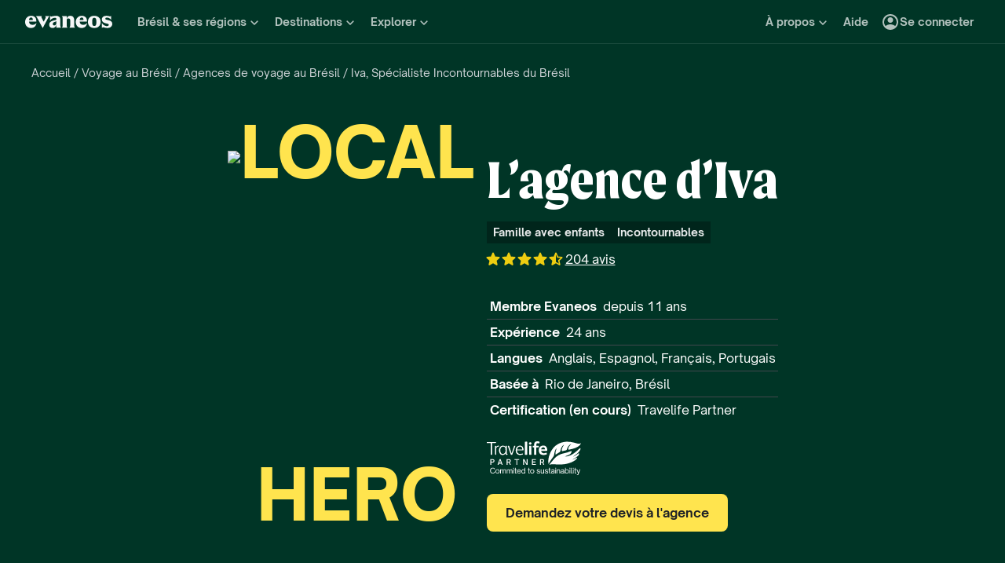

--- FILE ---
content_type: text/html; charset=utf-8
request_url: https://www.evaneos.fr/bresil/voyage/agences/25-iva/
body_size: 101504
content:
<!DOCTYPE html><html lang="fr"><head><meta charSet="utf-8"/><meta name="viewport" content="width=device-width, initial-scale=1"/><link rel="preload" as="image" imageSrcSet="https://static1.evcdn.net/images/reduction/1426107_w-32_h-43_q-70_m-crop.jpg 32w, https://static1.evcdn.net/images/reduction/1426107_w-48_h-64_q-70_m-crop.jpg 48w, https://static1.evcdn.net/images/reduction/1426107_w-64_h-85_q-70_m-crop.jpg 64w, https://static1.evcdn.net/images/reduction/1426107_w-96_h-128_q-70_m-crop.jpg 96w, https://static1.evcdn.net/images/reduction/1426107_w-128_h-171_q-70_m-crop.jpg 128w, https://static1.evcdn.net/images/reduction/1426107_w-256_h-341_q-70_m-crop.jpg 256w, https://static1.evcdn.net/images/reduction/1426107_w-375_h-500_q-70_m-crop.jpg 375w, https://static1.evcdn.net/images/reduction/1426107_w-384_h-512_q-70_m-crop.jpg 384w, https://static1.evcdn.net/images/reduction/1426107_w-480_h-640_q-70_m-crop.jpg 480w, https://static1.evcdn.net/images/reduction/1426107_w-576_h-768_q-70_m-crop.jpg 576w, https://static1.evcdn.net/images/reduction/1426107_w-768_h-1024_q-70_m-crop.jpg 768w, https://static1.evcdn.net/images/reduction/1426107_w-992_h-1323_q-70_m-crop.jpg 992w, https://static1.evcdn.net/images/reduction/1426107_w-1200_h-1600_q-70_m-crop.jpg 1200w, https://static1.evcdn.net/images/reduction/1426107_w-1400_h-1867_q-70_m-crop.jpg 1400w, https://static1.evcdn.net/images/reduction/1426107_w-1920_h-2560_q-70_m-crop.jpg 1920w, https://static1.evcdn.net/images/reduction/1426107_w-2048_h-2731_q-70_m-crop.jpg 2048w, https://static1.evcdn.net/images/reduction/1426107_w-3840_h-5120_q-70_m-crop.jpg 3840w" imageSizes="330px"/><link rel="stylesheet" href="/static/_next/static/css/64caddca7e292786.css" data-precedence="next"/><link rel="stylesheet" href="/static/_next/static/css/f735863bb1f0c36c.css" data-precedence="next"/><link rel="stylesheet" href="/static/_next/static/css/096766c7cdf0e691.css" data-precedence="next"/><link rel="stylesheet" href="/static/_next/static/css/82decadb75787b49.css" data-precedence="next"/><link rel="stylesheet" href="/static/_next/static/css/e7942d165d8cdd7c.css" data-precedence="next"/><link rel="stylesheet" href="/static/_next/static/css/be842663a8f7c4d2.css" data-precedence="next"/><link rel="stylesheet" href="/static/_next/static/css/c36e75ed5e26015b.css" data-precedence="next"/><link rel="stylesheet" href="/static/_next/static/css/764353bbb0ff6cfd.css" data-precedence="next"/><link rel="stylesheet" href="/static/_next/static/css/a11535e930837eff.css" data-precedence="next"/><link rel="stylesheet" href="/static/_next/static/css/6faffd139f4c6791.css" data-precedence="next"/><link rel="stylesheet" href="/static/_next/static/css/18cb0f6d6a22f67a.css" data-precedence="next"/><link rel="stylesheet" href="/static/_next/static/css/32810595c9c3e7e4.css" data-precedence="next"/><link rel="preload" as="script" fetchPriority="low" href="/static/_next/static/chunks/webpack-b435119d66809e16.js"/><script src="/static/_next/static/chunks/4bd1b696-dd07f75b9161d7f0.js" async=""></script><script src="/static/_next/static/chunks/3794-092c14d8e16dde4c.js" async=""></script><script src="/static/_next/static/chunks/main-app-77a6a79a3dba901f.js" async=""></script><script src="/static/_next/static/chunks/5772-665b2e853b62df70.js" async=""></script><script src="/static/_next/static/chunks/9029-2cd6acffb94b3cbf.js" async=""></script><script src="/static/_next/static/chunks/423-5b0d8c01d498d1c5.js" async=""></script><script src="/static/_next/static/chunks/3123-60ec9f39460f2b32.js" async=""></script><script src="/static/_next/static/chunks/9216-c44b7fbf826ec545.js" async=""></script><script src="/static/_next/static/chunks/7518-32c6b511698c0749.js" async=""></script><script src="/static/_next/static/chunks/1591-04f46fb70cc6d998.js" async=""></script><script src="/static/_next/static/chunks/9510-324769bb89ea6c9e.js" async=""></script><script src="/static/_next/static/chunks/2954-6d613fe6df190397.js" async=""></script><script src="/static/_next/static/chunks/4022-36cf6b4a84046179.js" async=""></script><script src="/static/_next/static/chunks/524-7e4951040addbb10.js" async=""></script><script src="/static/_next/static/chunks/4564-d593a443d6f31ec6.js" async=""></script><script src="/static/_next/static/chunks/4178-ad1deae94d065273.js" async=""></script><script src="/static/_next/static/chunks/4374-ea67b5f1aa406643.js" async=""></script><script src="/static/_next/static/chunks/6262-e0fdfa7f9b8488e6.js" async=""></script><script src="/static/_next/static/chunks/7934-1bd9d33887af8e50.js" async=""></script><script src="/static/_next/static/chunks/5144-a45b5c387479c3f7.js" async=""></script><script src="/static/_next/static/chunks/1454-f2844a4067a35575.js" async=""></script><script src="/static/_next/static/chunks/8892-4bb66c32d5044fe4.js" async=""></script><script src="/static/_next/static/chunks/9896-92c7d3ca1d09d6f4.js" async=""></script><script src="/static/_next/static/chunks/7600-ace1252807810d4f.js" async=""></script><script src="/static/_next/static/chunks/1069-196590c779564fc4.js" async=""></script><script src="/static/_next/static/chunks/7657-1f715585e1e6e93d.js" async=""></script><script src="/static/_next/static/chunks/app/global-error-4cbd59c50b6cd328.js" async=""></script><script src="/static/_next/static/chunks/app/layout-8f90a7c7703758c8.js" async=""></script><script src="/static/_next/static/chunks/9039-59313e7390548cc4.js" async=""></script><script src="/static/_next/static/chunks/520-5e003e30b8fecd3c.js" async=""></script><script src="/static/_next/static/chunks/7876-31e867896b810667.js" async=""></script><script src="/static/_next/static/chunks/app/agency/%5BdestinationSlug%5D/%5BagencyId%5D/%5BagencySlug%5D/page-e9b5b0f28c3b32bd.js" async=""></script><script src="/static/_next/static/chunks/app/not-found-d5d666b4edb0372c.js" async=""></script><title>Agence locale au Brésil : contactez Iva | Evaneos</title><meta name="description" content="Vous rêvez d’un voyage au Brésil ? Co-créez votre Voyage sur-mesure avec Iva, agent sélectionné par Evaneos."/><link rel="canonical" href="/bresil/voyage/agences/25-iva/"/><link rel="alternate" hrefLang="fr" href="https://www.evaneos.fr/bresil/voyage/agences/25-iva/"/><meta name="google-site-verification" content="bpD_qFxHIjxBhru0hLnJ-xCgr2cvHS1RaChM_NFptPw"/><meta name="botify-site-verification" content="uKSbW0IfK4UwClD7F0tCuIOti0ZPpDpg"/><meta name="com.silverpop.brandeddomains" content="www.pages03.net,evaneos.mkt6459.com"/><meta property="og:title" content="Agence locale au Brésil : contactez Iva"/><meta property="og:description" content="Vous rêvez d’un voyage au Brésil ? Co-créez votre Voyage sur-mesure avec Iva, agent sélectionné par Evaneos."/><meta property="og:url" content="/bresil/voyage/agences/25-iva/"/><meta property="og:locale" content="fr-FR"/><meta property="og:type" content="website"/><meta name="twitter:card" content="summary"/><meta name="twitter:title" content="Agence locale au Brésil : contactez Iva"/><meta name="twitter:description" content="Vous rêvez d’un voyage au Brésil ? Co-créez votre Voyage sur-mesure avec Iva, agent sélectionné par Evaneos."/><link rel="icon" href="/static/varanasi/assets/images/favicon.png"/><script src="/static/_next/static/chunks/polyfills-42372ed130431b0a.js" noModule=""></script></head><body itemScope="" itemType="https://schema.org/WebPage"><div hidden=""><!--$--><!--/$--></div><script>(self.__next_s=self.__next_s||[]).push([0,{"children":"window.__NEXT_DATA__={};","id":"nextData"}])</script><noscript><iframe src="//www.googletagmanager.com/ns.html?id=GTM-WB39ZM" height="0" width="0" title="Google Tag Manager" style="display:none;visibility:hidden"></iframe></noscript><div id="modal-wrapper"></div><script>(self.__next_s=self.__next_s||[]).push([0,{"type":"application/ld+json","children":"[{\"@context\":\"https://schema.org\",\"@type\":\"Organization\",\"name\":\"Evaneos\",\"description\":\"Evaneos est une société spécialisée dans le voyage sur mesure. En contact direct avec un agent de voyage local vous personnalisez vos hébergements, votre itinéraire, vos activités et bien plus encore...pour des expériences uniques.\",\"url\":\"https://www.evaneos.fr\",\"logo\":\"https://static.evcdn.net/Evaneos.logo.jpg\",\"address\":{\"@type\":\"PostalAddress\",\"streetAddress\":\"27 rue de Mogador\",\"addressLocality\":\"Paris\",\"postalCode\":\"75009\",\"addressCountry\":\"France\"},\"founders\":[{\"@type\":\"Person\",\"name\":\"Yvan Wibaux\"},{\"@type\":\"Person\",\"name\":\"Eric La Bonnardière\"}],\"foundingDate\":\"2009-06-01\",\"alternateName\":\"Evaneos\",\"contactPoint\":[{\"@type\":\"ContactPoint\",\"contactType\":\"customer service\",\"telephone\":\"+33(0)1 82 83 36 36\",\"areaServed\":\"FR\"}],\"sameAs\":[\"https://www.facebook.com/EvaneosCOM\",\"https://twitter.com/evaneos\",\"https://www.youtube.com/user/EvaneosVoyages\",\"https://instagram.com/teamevaneos/\"]}]","id":"jsonld"}])</script><div><header class="PrimaryNav_primaryNav__bOCBD"><nav class="ResponsiveMenu_nav__I6iM1" role="navigation"><div class="ResponsiveMenu_container__N43XS"><div class="ResponsiveMenu_logoBlock__rAQ0h"><a class="ResponsiveMenu_logoLink__tvY02" href="/"><svg viewBox="0 0 360 52" xmlns="http://www.w3.org/2000/svg" fill="currentColor" role="img" class="ResponsiveMenu_logo___alyb"><title>Evaneos</title><path d="M0.000748807 25.8436C0.000748807 10.139 11.4254 0.346413 25.1898 0.346413C37.7343 0.346413 45.5867 8.50691 45.9947 19.5192L46.0945 24.0075H15.9094C16.8296 34.4078 22.8458 37.876 30.5939 37.876C37.2221 37.876 43.6464 35.328 46.6024 29.3075C45.1743 45.0121 34.8738 50.9284 24.1654 50.9284C9.79334 50.9284 -0.099087 40.5282 0.000748807 25.8436ZM31.7182 17.5833C31.7182 11.1591 29.7779 7.38701 24.8859 7.38701C19.994 7.38701 16.8296 10.9551 16.0135 17.5833H31.7182Z"></path><path d="M44.5709 1.36647H70.4718C66.3916 3.61061 66.9038 5.54655 68.5315 8.91493L76.7918 25.0276L83.6241 11.3631C86.2762 6.05875 85.356 3.41093 81.2801 1.37081H101.165C97.9006 3.61495 96.2685 7.08316 94.0244 11.2632L75.5678 45.6285C74.3437 47.8726 73.5277 49.6045 72.8158 51.6447L50.0793 9.21877C48.4472 6.15859 46.8151 3.40659 44.5709 1.36647Z"></path><path d="M99.3374 37.0599C99.3374 27.9836 104.946 22.9874 117.49 20.0314L125.238 18.1953C128.199 17.4834 129.319 16.4634 129.319 14.0152C129.319 10.751 127.482 8.71092 123.198 8.71092C117.182 8.71092 106.981 11.8709 102.801 21.4595V0.346413C104.025 2.2867 105.657 3.09841 107.797 3.09841C111.773 3.09841 119.526 0.346413 127.582 0.346413C138.903 0.346413 145.427 5.54656 145.427 16.255V39.5081C145.427 45.0164 146.955 48.4803 149.507 49.9084H129.319V36.1397C127.378 46.8482 120.65 50.9284 113.31 50.9284C105.558 50.9284 99.3374 46.5443 99.3374 37.0599ZM120.446 40.3241C125.85 40.3241 129.319 35.5277 129.319 29.6157V21.8675C128.706 23.1915 126.87 24.0075 124.934 24.7237L120.346 26.3558C116.674 27.6841 114.33 30.028 114.33 33.9043C114.33 38.4924 116.878 40.3285 120.451 40.3285L120.446 40.3241Z"></path><path d="M155.124 39.5081V11.7711C155.124 6.26277 153.596 2.7989 151.044 1.37081H171.645V14.1151C173.277 4.42666 178.069 0.346413 186.533 0.346413C196.938 0.346413 202.75 6.56662 202.75 19.3152V39.5081C202.75 45.0164 204.278 48.4803 206.826 49.9084H182.149C184.701 48.4803 186.229 45.0121 186.229 39.5081V19.2154C186.229 13.707 183.781 11.5671 178.889 11.5671C174.401 11.5671 171.649 13.299 171.649 19.2154V39.5081C171.649 45.0164 173.177 48.4803 175.729 49.9084H151.052C153.6 48.4803 155.133 45.0121 155.133 39.5081H155.124Z"></path><path d="M209.278 25.8436C209.278 10.139 220.699 0.346413 234.467 0.346413C247.012 0.346413 254.864 8.50691 255.272 19.5192L255.372 24.0075H225.187C226.107 34.4078 232.123 37.876 239.872 37.876C246.5 37.876 252.924 35.328 255.88 29.3075C254.452 45.0121 244.151 50.9284 233.443 50.9284C219.062 50.9284 209.17 40.5282 209.274 25.8436H209.278ZM240.996 17.5833C240.996 11.1591 239.055 7.38701 234.164 7.38701C229.272 7.38701 226.107 10.9551 225.291 17.5833H240.996Z"></path><path d="M259.452 25.6396C259.452 10.4429 269.649 0.350754 285.661 0.350754C301.674 0.350754 311.87 10.4472 311.87 25.6396C311.87 40.832 301.674 50.9328 285.661 50.9328C269.649 50.9328 259.452 40.8363 259.452 25.6396ZM285.661 42.5683C291.986 42.5683 294.33 38.08 294.33 25.6396C294.33 13.1992 291.986 8.71092 285.661 8.71092C279.337 8.71092 276.993 13.095 276.993 25.6396C276.993 38.1842 279.337 42.5683 285.661 42.5683Z"></path><path d="M337.98 42.9763C343.18 42.9763 345.424 40.8363 345.424 37.672C345.424 35.0198 343.896 33.9998 340.224 33.1837L332.675 31.4518C323.295 29.3118 316.867 24.3113 316.867 15.8513C316.867 6.77497 323.903 0.350751 336.039 0.350751C343.18 0.350751 347.868 2.59489 350.62 2.59489C352.56 2.59489 354.292 2.18686 355.516 0.250916V18.1953C352.456 11.9751 345.216 7.89487 337.771 7.89487C333.283 7.89487 331.347 9.6268 331.347 12.279C331.347 14.9311 333.083 16.051 337.771 17.0711L345.111 18.7032C354.292 20.7433 360 25.5354 360 33.8999C360 43.8922 351.844 50.9328 339.403 50.9328C331.651 50.9328 326.759 48.1808 322.783 48.1808C320.435 48.1808 318.703 48.8927 316.867 50.9328V28.6998C319.315 36.2439 328.699 42.9763 337.98 42.9763Z"></path></svg></a></div><button data-testid="PrimaryNav-UserAccount-Login-Button" class="ResponsiveMenu_userAccountItem__VbYYh NavBarItem_navBarItem__LTNL6 NavBarItem_displayDesktopIconLeading__4P78M Typography_primary-xs-bold__RPhg7"><svg xmlns="http://www.w3.org/2000/svg" viewBox="0 -960 960 960" fill="currentColor" data-testid="IconAccountCircle" class="NavBarItem_iconLeading__0SKX8"><path d="M234-276q51-39 114-61.5T480-360q69 0 132 22.5T726-276q35-41 54.5-93T800-480q0-133-93.5-226.5T480-800q-133 0-226.5 93.5T160-480q0 59 19.5 111t54.5 93Zm246-164q-59 0-99.5-40.5T340-580q0-59 40.5-99.5T480-720q59 0 99.5 40.5T620-580q0 59-40.5 99.5T480-440Zm0 360q-83 0-156-31.5T197-197q-54-54-85.5-127T80-480q0-83 31.5-156T197-763q54-54 127-85.5T480-880q83 0 156 31.5T763-763q54 54 85.5 127T880-480q0 83-31.5 156T763-197q-54 54-127 85.5T480-80Z"></path></svg><span class="NavBarItem_text__efInk">Se connecter</span></button><a data-testid="Typography" aria-controls="PrimaryNav-Destinations-Dropdown-Content" aria-expanded="false" href="/destinations/" id="PrimaryNav-Destinations-Dropdown-Trigger" class="ResponsiveMenu_destinationsItem__V8SJ1 ResponsiveMenu_hiddenMobile__vKUel NavBarItem_navBarItem__LTNL6 Typography_primary-xs-bold__RPhg7"><svg xmlns="http://www.w3.org/2000/svg" viewBox="0 0 20 20" fill="currentColor" data-testid="IconGlobe" class="NavBarItem_iconLeading__0SKX8"><path d="M5.8751 8.89847C5.94281 8.89847 6.01833 8.90888 6.10166 8.92971C6.18499 8.95055 6.26832 8.97919 6.35165 9.01565C6.43499 9.05211 6.51832 9.08596 6.60165 9.11721C6.68498 9.14846 6.7605 9.17971 6.8282 9.21096L6.70321 9.22658C6.66154 9.23179 6.61727 9.23439 6.5704 9.23439C6.48186 9.23439 6.40113 9.22137 6.32822 9.19533C6.2553 9.16929 6.1876 9.13544 6.1251 9.09377C6.0626 9.05211 6.0001 9.02086 5.9376 9.00003C5.8751 8.97919 5.81781 8.96357 5.76573 8.95315C5.71365 8.95315 5.66678 8.96357 5.62511 8.9844C5.58344 9.00523 5.54178 9.02867 5.50011 9.05471C5.50011 9.03388 5.48188 9.02346 5.44543 9.02346C5.48188 8.987 5.54959 8.95836 5.64855 8.93753C5.7475 8.91669 5.82302 8.90367 5.8751 8.89847ZM6.92976 9.25002C7.1433 9.25002 7.33861 9.28648 7.51569 9.35939C7.44277 9.38543 7.36986 9.40626 7.29694 9.42189C7.22403 9.43751 7.14851 9.44793 7.07039 9.45314C6.96622 9.45314 6.87247 9.44272 6.78914 9.42189C6.81518 9.38022 6.84122 9.35418 6.86727 9.34377C6.89331 9.33335 6.91414 9.3021 6.92976 9.25002ZM10 2.0002C10.7344 2.0002 11.4401 2.09655 12.1171 2.28926C12.7942 2.48196 13.4296 2.75018 14.0233 3.09392C14.6171 3.43766 15.1587 3.85692 15.6483 4.3517C16.1379 4.84648 16.5545 5.38553 16.8983 5.96885C17.242 6.55217 17.5128 7.18757 17.7107 7.87505C17.9087 8.56254 18.005 9.27085 17.9998 10C17.9998 10.7344 17.9034 11.4401 17.7107 12.1171C17.518 12.7942 17.2498 13.4296 16.9061 14.0233C16.5623 14.6171 16.1431 15.1587 15.6483 15.6483C15.1535 16.1379 14.6145 16.5545 14.0311 16.8983C13.4478 17.242 12.8124 17.5128 12.1249 17.7107C11.4375 17.9087 10.7291 18.005 10 17.9998C9.26564 17.9998 8.55993 17.9034 7.88287 17.7107C7.2058 17.518 6.5704 17.2498 5.97666 16.9061C5.38293 16.5623 4.84127 16.1431 4.3517 15.6483C3.86213 15.1535 3.44548 14.6145 3.10174 14.0311C2.75799 13.4478 2.48717 12.8124 2.28926 12.1249C2.09134 11.4375 1.99499 10.7291 2.0002 10C2.0002 9.26564 2.09655 8.55993 2.28926 7.88287C2.48196 7.2058 2.75018 6.5704 3.09392 5.97666C3.43766 5.38293 3.85692 4.84127 4.3517 4.3517C4.84648 3.86213 5.38553 3.44548 5.96885 3.10174C6.55217 2.75799 7.18757 2.48717 7.87505 2.28926C8.56254 2.09134 9.27085 1.99499 10 2.0002ZM15.953 6.33603C15.8801 6.22145 15.8071 6.11208 15.7342 6.00791C15.6613 5.90375 15.5858 5.79698 15.5077 5.68761C15.4973 5.73448 15.4842 5.76834 15.4686 5.78917C15.453 5.81 15.4426 5.85687 15.4374 5.92979C15.4374 5.97666 15.4556 6.02093 15.4921 6.0626C15.5285 6.10426 15.5754 6.14593 15.6327 6.1876C15.69 6.22926 15.7473 6.26051 15.8045 6.28134C15.8618 6.30218 15.9113 6.3204 15.953 6.33603ZM15.4139 5.57042C15.4139 5.61209 15.4061 5.64073 15.3905 5.65636H15.4374C15.4582 5.65636 15.4738 5.65896 15.4842 5.66417L15.4139 5.57042ZM10 16.9998C10.5937 16.9998 11.1744 16.9243 11.7421 16.7733C12.3098 16.6222 12.8463 16.4087 13.3515 16.1327C13.8567 15.8566 14.3254 15.5181 14.7577 15.1171C15.19 14.716 15.5676 14.2681 15.8905 13.7733C15.8228 13.6171 15.7577 13.4582 15.6952 13.2968C15.6327 13.1353 15.6014 12.9687 15.6014 12.7968C15.6014 12.6093 15.6092 12.4583 15.6249 12.3437C15.6405 12.2291 15.6587 12.1276 15.6795 12.039C15.7004 11.9505 15.7108 11.875 15.7108 11.8125C15.7108 11.75 15.703 11.6692 15.6874 11.5703C15.6717 11.4713 15.6275 11.3645 15.5545 11.25C15.4816 11.1354 15.3853 10.9739 15.2655 10.7656C15.2707 10.7291 15.2785 10.6797 15.2889 10.6172C15.2993 10.5547 15.3098 10.4896 15.3202 10.4219C15.3306 10.3542 15.3332 10.2917 15.328 10.2344C15.3228 10.1771 15.3098 10.1276 15.2889 10.0859C15.1535 10.0703 15.0129 10.0417 14.8671 10C14.7212 9.95833 14.591 9.89584 14.4765 9.8125L14.5233 9.77344C14.4556 9.78907 14.3879 9.8099 14.3202 9.83594C14.2525 9.86198 14.1874 9.89063 14.1249 9.92188C14.0624 9.95313 13.9947 9.97396 13.9218 9.98438C13.8489 9.99479 13.7786 10.0052 13.7108 10.0156L13.5858 10L13.6093 9.94531C13.5364 9.96615 13.4582 9.99219 13.3749 10.0234C13.2916 10.0547 13.2109 10.0703 13.1327 10.0703C13.0807 10.0703 13.0051 10.0521 12.9062 10.0156C12.8072 9.97917 12.7083 9.9349 12.6093 9.88282C12.5104 9.83073 12.4218 9.77344 12.3437 9.71094C12.2656 9.64845 12.2265 9.58855 12.2265 9.53126L12.2421 9.50782C12.2161 9.47658 12.1822 9.44793 12.1406 9.42189C12.0989 9.39585 12.0598 9.36981 12.0234 9.34377C11.9869 9.31773 11.9531 9.28908 11.9218 9.25783C11.8906 9.22658 11.8776 9.19012 11.8828 9.14846L11.9687 9.07815L11.789 9.05471L11.7265 8.82034C11.7369 8.84638 11.7604 8.8568 11.7968 8.85159C11.8333 8.84638 11.8619 8.83597 11.8828 8.82034L11.6015 8.67191L11.7968 8.17192C11.7239 7.90109 11.7057 7.69277 11.7421 7.54694C11.7786 7.40111 11.8489 7.28132 11.9531 7.18757C12.0572 7.09382 12.1718 7.00008 12.2968 6.90633C12.4218 6.81258 12.5494 6.68498 12.6796 6.52352L12.6562 6.42978L13.1718 5.80479L13.289 5.78917C13.4348 5.78917 13.5989 5.78396 13.7812 5.77354C13.9634 5.76313 14.1483 5.7449 14.3358 5.71886C14.5233 5.69282 14.7082 5.66678 14.8905 5.64073C15.0728 5.61469 15.2395 5.58084 15.3905 5.53917C15.2238 5.34126 15.0494 5.15377 14.8671 4.97669C14.6848 4.79961 14.4895 4.63034 14.2811 4.46889C14.2239 4.48972 14.1535 4.51837 14.0702 4.55482C13.9869 4.59128 13.9035 4.63816 13.8202 4.69545C13.7369 4.75274 13.6718 4.81523 13.6249 4.88294C13.578 4.95065 13.5494 5.02096 13.539 5.09387L13.5858 5.24231C13.4921 5.39334 13.3879 5.48709 13.2734 5.52355C13.1588 5.56001 13.0416 5.58084 12.9218 5.58605C12.802 5.59126 12.677 5.59126 12.5468 5.58605C12.4166 5.58084 12.2916 5.60428 12.1718 5.65636L12.0468 5.39074L12.164 4.93763L12.0312 4.74232L13.3827 4.32045C13.3254 4.17463 13.2317 4.06525 13.1015 3.99234C12.9713 3.91942 12.8281 3.88297 12.6718 3.88297V3.80484L13.1093 3.73453C12.6249 3.49495 12.1223 3.31267 11.6015 3.18767C11.0807 3.06267 10.5469 3.00018 10 3.00018C9.54689 3.00018 9.09898 3.04444 8.65628 3.13298C8.21359 3.22152 7.78651 3.34912 7.37507 3.51579C6.96362 3.68245 6.56519 3.89078 6.17978 4.14077C5.79438 4.39077 5.44282 4.67201 5.12512 4.9845C5.26054 4.9845 5.3647 5.01835 5.43761 5.08606C5.51053 5.15377 5.57824 5.22929 5.64073 5.31262C5.70323 5.39595 5.76834 5.47147 5.83604 5.53917C5.90375 5.60688 5.99489 5.64334 6.10947 5.64855L6.23447 5.5548L6.21884 5.38293L6.47665 5.01575L6.27353 4.43764C6.29957 4.42201 6.33863 4.39597 6.39072 4.35952C6.4428 4.32306 6.48707 4.30483 6.52352 4.30483C6.67977 4.30483 6.79956 4.31264 6.88289 4.32827C6.96622 4.34389 7.03914 4.37254 7.10164 4.4142C7.16413 4.45587 7.21882 4.51576 7.26569 4.59389C7.31257 4.67201 7.38548 4.77096 7.48444 4.89075L7.76568 4.67201C7.81776 4.69284 7.90109 4.72669 8.01567 4.77357C8.13026 4.82044 8.24744 4.87773 8.36723 4.94544C8.48702 5.01315 8.58858 5.08346 8.67191 5.15637C8.75524 5.22929 8.79951 5.29699 8.80472 5.35949C8.80472 5.43761 8.77607 5.50011 8.71878 5.54699C8.66149 5.59386 8.58597 5.63292 8.49223 5.66417C8.39848 5.69542 8.30213 5.71886 8.20317 5.73448C8.10421 5.75011 8.00526 5.77094 7.9063 5.79698C7.80735 5.82302 7.73183 5.84906 7.67975 5.8751C7.62766 5.90114 7.59641 5.94541 7.586 6.00791L8.03911 6.15635C7.93495 6.24489 7.82297 6.32561 7.70318 6.39853C7.58339 6.47144 7.4584 6.53915 7.32819 6.60165L7.35944 6.73446L6.64071 7.0157V7.23444L6.58602 7.25788L6.62508 6.98445L6.59384 6.97664C6.55738 6.97664 6.53655 6.98445 6.53134 7.00008C6.52613 7.0157 6.52352 7.03393 6.52352 7.05476C6.52352 7.07559 6.52873 7.09643 6.53915 7.11726C6.54957 7.13809 6.55217 7.15372 6.54696 7.16413L6.4454 7.10945L6.46103 7.1407C6.46103 7.15632 6.46884 7.17976 6.48446 7.21101C6.50009 7.24226 6.52092 7.2709 6.54696 7.29694C6.573 7.32298 6.59384 7.34902 6.60946 7.37507C6.62508 7.40111 6.6355 7.41413 6.64071 7.41413C6.64071 7.42975 6.63029 7.44538 6.60946 7.461C6.58863 7.47663 6.56259 7.48704 6.53134 7.49225C6.50009 7.49746 6.47925 7.50527 6.46884 7.51569C6.45842 7.5261 6.45842 7.52871 6.46884 7.5235C6.54175 7.5235 6.55738 7.52871 6.51571 7.53912C6.47405 7.54954 6.40894 7.57558 6.3204 7.61725C6.23187 7.65891 6.15114 7.71881 6.07822 7.79693C6.00531 7.87505 5.96364 7.98963 5.95323 8.14067C5.95323 8.22921 5.95583 8.31515 5.96104 8.39848C5.96625 8.48181 5.96364 8.56774 5.95323 8.65628C5.88031 8.45837 5.77094 8.30733 5.62511 8.20317C5.47928 8.09901 5.3022 8.04692 5.09387 8.04692L4.75794 8.07817L4.922 8.18755C4.83346 8.17713 4.74232 8.16671 4.64857 8.1563C4.55482 8.14588 4.45847 8.14328 4.35952 8.14848C4.26056 8.15369 4.17202 8.17452 4.0939 8.21098C4.01577 8.24744 3.93765 8.30213 3.85953 8.37504L3.81265 8.72659C3.81265 8.89326 3.84911 9.02867 3.92203 9.13283C3.99494 9.237 4.12254 9.29168 4.30483 9.29689C4.46108 9.29689 4.61472 9.27346 4.76576 9.22658C4.91679 9.17971 5.06523 9.12502 5.21106 9.06252C5.16418 9.1771 5.1121 9.28648 5.05481 9.39064C4.99752 9.4948 4.95586 9.60938 4.92981 9.73438L5.03137 9.78126C5.15637 9.69792 5.27095 9.6849 5.37512 9.74219C5.47928 9.79948 5.58084 9.88282 5.6798 9.99219C5.77875 10.1016 5.88031 10.2135 5.98448 10.3281C6.08864 10.4427 6.20062 10.526 6.3204 10.5781L6.05479 10.7187L5.4298 10.3672C5.43501 10.3776 5.44022 10.401 5.44543 10.4375C5.45063 10.4739 5.44803 10.4818 5.43761 10.4609L5.15637 9.98438C4.98971 9.97917 4.81263 9.95313 4.62513 9.90625C4.43764 9.85938 4.24754 9.79688 4.05484 9.71876C3.86213 9.64063 3.68245 9.5547 3.51579 9.46095C3.34912 9.3672 3.19548 9.26825 3.05486 9.16408L3.00018 10C3.00018 10.6354 3.08611 11.2552 3.25798 11.8593C3.42985 12.4635 3.67203 13.0312 3.98453 13.5624C4.29702 14.0936 4.67982 14.578 5.13293 15.0155C5.58605 15.453 6.08864 15.8254 6.64071 16.1327C6.61467 16.0233 6.61206 15.9139 6.6329 15.8045C6.65373 15.6952 6.67977 15.5858 6.71102 15.4764C6.74227 15.3671 6.77612 15.2577 6.81258 15.1483C6.84904 15.0389 6.86727 14.927 6.86727 14.8124C6.86727 14.6457 6.84122 14.4712 6.78914 14.289C6.73706 14.1067 6.67456 13.9218 6.60165 13.7343C6.52873 13.5468 6.44801 13.3619 6.35947 13.1796C6.27093 12.9973 6.20062 12.8255 6.14853 12.664C6.09645 12.5025 6.05479 12.3515 6.02354 12.2109C5.99229 12.0703 6.00791 11.9479 6.07041 11.8437L5.95323 11.789C5.98448 11.7161 6.02614 11.6458 6.07822 11.5781C6.13031 11.5104 6.18499 11.4427 6.24228 11.375C6.29957 11.3073 6.34384 11.2343 6.37509 11.1562C6.40634 11.0781 6.42457 11 6.42978 10.9219C6.42978 10.8698 6.41936 10.8151 6.39853 10.7578C6.37769 10.7005 6.35947 10.6458 6.34384 10.5937L6.5079 10.6328C6.59644 10.4297 6.71623 10.2917 6.86727 10.2187C7.0183 10.1458 7.2084 10.1068 7.43756 10.1016C7.46361 10.1016 7.51829 10.112 7.60162 10.1328C7.68495 10.1536 7.77349 10.1823 7.86724 10.2187C7.96099 10.2552 8.04953 10.2838 8.13286 10.3047C8.21619 10.3255 8.27869 10.3463 8.32035 10.3672C8.32035 10.4036 8.34119 10.4271 8.38285 10.4375C8.42452 10.4479 8.44796 10.4661 8.45316 10.4922L8.43754 10.5547C8.45316 10.5599 8.48962 10.5781 8.54691 10.6094C8.6042 10.6406 8.6667 10.6797 8.73441 10.7265C8.80211 10.7734 8.86201 10.8151 8.91409 10.8515C8.96617 10.888 9.00263 10.9166 9.02346 10.9375C9.11721 10.9375 9.24481 10.9687 9.40626 11.0312C9.56772 11.0937 9.7448 11.1718 9.9375 11.2656C10.1302 11.3593 10.3203 11.4713 10.5078 11.6015C10.6953 11.7317 10.8724 11.8619 11.039 11.9921C11.2057 12.1223 11.3333 12.2525 11.4218 12.3828C11.5104 12.513 11.5625 12.6275 11.5781 12.7265L11.3125 13.0077C11.3333 13.2734 11.3151 13.4765 11.2578 13.6171C11.2005 13.7577 11.112 13.8749 10.9922 13.9687C10.8724 14.0624 10.7344 14.1405 10.5781 14.203C10.4219 14.2655 10.2526 14.3541 10.0703 14.4686C10.0703 14.5728 10.0443 14.6848 9.99219 14.8046C9.94011 14.9244 9.875 15.0389 9.79688 15.1483C9.71876 15.2577 9.62501 15.3488 9.51564 15.4217C9.40626 15.4947 9.29689 15.5311 9.18752 15.5311L8.8594 15.2811C8.86982 15.2915 8.86982 15.3098 8.8594 15.3358C8.84899 15.3618 8.83597 15.3671 8.82034 15.3514C8.87242 15.4504 8.88544 15.565 8.8594 15.6952C8.83336 15.8254 8.78909 15.9582 8.72659 16.0936C8.6641 16.229 8.59379 16.3566 8.51566 16.4764C8.43754 16.5962 8.36723 16.6977 8.30473 16.7811C8.58597 16.854 8.86722 16.9087 9.14846 16.9451C9.4297 16.9816 9.71355 16.9998 10 16.9998Z"></path></svg><span class="NavBarItem_text__efInk">Destinations</span><svg xmlns="http://www.w3.org/2000/svg" viewBox="0 0 24 24" fill="currentColor" data-testid="IconChevronDown" class="NavBarItem_iconTrailing__rHZB4"><path d="M15.88 10.2901L12 14.1701L8.11998 10.2901C7.72998 9.90006 7.09998 9.90006 6.70998 10.2901C6.31998 10.6801 6.31998 11.3101 6.70998 11.7001L11.3 16.2901C11.69 16.6801 12.32 16.6801 12.71 16.2901L17.3 11.7001C17.69 11.3101 17.69 10.6801 17.3 10.2901C16.91 9.91006 16.27 9.90006 15.88 10.2901Z"></path></svg></a><button data-testid="Typography" class="ResponsiveMenu_hubDestinationItem__LM76S NavBarItem_navBarItem__LTNL6 Typography_primary-xs-bold__RPhg7"><svg viewBox="0 0 24 24" fill="currentColor" class="NavBarItem_iconLeading__0SKX8" data-testid="IconGlobePlace"><path d="M17.1828 9.64697C19.712 9.64721 22.0002 11.6207 22.0002 14.6724C22.0001 16.621 20.5248 18.9131 17.5862 21.5542C17.3574 21.7563 17.0142 21.7561 16.7854 21.5542C13.8406 18.9131 12.3646 16.6211 12.3645 14.6724C12.3645 11.6205 14.6535 9.64697 17.1828 9.64697ZM17.1828 13.3237C16.5204 13.3237 15.9779 13.8753 15.9778 14.5493C15.9778 15.2234 16.5204 15.7749 17.1828 15.7749C17.8451 15.7746 18.3869 15.2233 18.3869 14.5493C18.3868 13.8755 17.845 13.324 17.1828 13.3237Z" fill="#FFE44E"></path><path d="M11.8271 2C12.7291 2 13.5961 2.12051 14.4277 2.36133C15.2594 2.60219 16.0402 2.93756 16.7695 3.36719C17.4988 3.79683 18.1643 4.32105 18.7656 4.93945C19.3669 5.55783 19.8786 6.23191 20.3008 6.96094C20.6979 7.64667 21.0152 8.39051 21.2539 9.19141C19.6811 7.6263 17.333 7.15269 15.1143 7.65918C15.1156 7.65748 15.1178 7.656 15.1191 7.6543L15.0898 7.53711L15.7236 6.75586L15.8672 6.73633C16.0462 6.73633 16.2479 6.72981 16.4717 6.7168C16.6956 6.70378 16.923 6.68099 17.1533 6.64844C17.3836 6.61589 17.611 6.58333 17.835 6.55078C18.0588 6.51824 18.2638 6.47589 18.4492 6.42383C18.2445 6.17645 18.0296 5.94205 17.8057 5.7207C17.5818 5.49946 17.3417 5.28767 17.0859 5.08594C17.0156 5.11196 16.9294 5.14785 16.8271 5.19336C16.7248 5.23893 16.6219 5.29753 16.5195 5.36914C16.4174 5.44064 16.3378 5.51904 16.2803 5.60352C16.2228 5.68804 16.1876 5.77617 16.1748 5.86719L16.2324 6.05273C16.1174 6.24133 15.9892 6.35862 15.8486 6.4043C15.7079 6.44987 15.5632 6.47591 15.416 6.48242C15.2691 6.48891 15.1158 6.48891 14.9561 6.48242C14.7962 6.47591 14.6422 6.50524 14.4951 6.57031L14.3418 6.23828L14.4854 5.67188L14.3223 5.42773L15.9824 4.90039C15.912 4.71828 15.7966 4.58132 15.6367 4.49023C15.4769 4.39927 15.3011 4.35353 15.1094 4.35352V4.25586L15.6465 4.16797C15.0517 3.86862 14.4345 3.64059 13.7949 3.48438C13.1552 3.32813 12.4989 3.25 11.8271 3.25C11.2706 3.25001 10.7205 3.30537 10.1768 3.41602C9.63295 3.52669 9.10796 3.6862 8.60254 3.89453C8.09727 4.10281 7.60806 4.3634 7.13477 4.67578C6.66137 4.98825 6.22911 5.33988 5.83887 5.73047C6.00503 5.73047 6.1331 5.77297 6.22266 5.85742C6.3122 5.94203 6.3959 6.03649 6.47266 6.14062C6.54932 6.24464 6.62887 6.33929 6.71191 6.42383C6.79501 6.50839 6.90727 6.55397 7.04785 6.56055L7.20215 6.44336L7.18262 6.22852L7.49902 5.76953L7.25 5.04688C7.28199 5.02732 7.32981 4.99463 7.39355 4.94922C7.45741 4.90375 7.51191 4.88092 7.55664 4.88086C7.7484 4.88086 7.8957 4.89066 7.99805 4.91016C8.10023 4.92965 8.18992 4.96565 8.2666 5.01758C8.34334 5.06964 8.41119 5.1446 8.46875 5.24219C8.52631 5.33981 8.61581 5.46361 8.7373 5.61328L9.08301 5.33984C9.14696 5.36588 9.24914 5.4083 9.38965 5.4668C9.53028 5.52534 9.67427 5.5971 9.82129 5.68164C9.96844 5.76627 10.0939 5.85417 10.1963 5.94531C10.2985 6.03632 10.3529 6.12119 10.3594 6.19922C10.3594 6.29668 10.324 6.37504 10.2539 6.43359C10.1836 6.4921 10.0905 6.54104 9.97559 6.58008C9.86045 6.61913 9.74164 6.64844 9.62012 6.66797C9.49872 6.68747 9.37725 6.7136 9.25586 6.74609C9.13459 6.77857 9.0415 6.81128 8.97754 6.84375C8.91365 6.87626 8.87515 6.93181 8.8623 7.00977L9.41895 7.19531C9.29102 7.30596 9.15297 7.40692 9.00586 7.49805C8.85871 7.58919 8.70486 7.67383 8.54492 7.75195L8.58398 7.91797L7.70117 8.26953V8.54297L7.63379 8.57227L7.68164 8.23047L7.64355 8.2207C7.59893 8.2207 7.57292 8.23061 7.56641 8.25C7.56003 8.26947 7.55666 8.29242 7.55664 8.31836C7.55664 8.34436 7.56342 8.37048 7.57617 8.39648C7.58887 8.42232 7.59213 8.44206 7.58594 8.45508L7.46094 8.38672L7.48047 8.42578C7.48047 8.44528 7.48966 8.47471 7.50879 8.51367C7.52798 8.55273 7.55395 8.58854 7.58594 8.62109C7.61781 8.65353 7.64294 8.68631 7.66211 8.71875C7.6813 8.7513 7.69477 8.76758 7.70117 8.76758C7.70117 8.78711 7.6877 8.80664 7.66211 8.82617C7.63654 8.84567 7.60475 8.85873 7.56641 8.86523C7.52802 8.87174 7.50205 8.88151 7.48926 8.89453C7.47662 8.9074 7.47671 8.91064 7.48926 8.9043C7.57883 8.9043 7.59806 8.91081 7.54688 8.92383C7.49573 8.93688 7.41601 8.96959 7.30762 9.02148C7.19889 9.07355 7.09931 9.14848 7.00977 9.24609C6.92023 9.34371 6.86926 9.48708 6.85645 9.67578C6.85645 9.7864 6.85982 9.89393 6.86621 9.99805C6.8726 10.1022 6.86922 10.2097 6.85645 10.3203C6.76688 10.073 6.63224 9.88409 6.45312 9.75391C6.27405 9.6238 6.05656 9.55861 5.80078 9.55859L5.3877 9.59766L5.58984 9.73438C5.48115 9.72136 5.36898 9.70832 5.25391 9.69531C5.13875 9.68229 5.01999 9.67904 4.89844 9.68555C4.77695 9.69207 4.66818 9.71813 4.57227 9.76367C4.4763 9.80924 4.38015 9.87761 4.28418 9.96875L4.22656 10.4082C4.22656 10.6165 4.27177 10.7858 4.36133 10.916C4.45085 11.0462 4.60733 11.1145 4.83105 11.1211C5.02296 11.1211 5.21196 11.0918 5.39746 11.0332C5.58294 10.9746 5.76526 10.9062 5.94434 10.8281C5.88679 10.9713 5.82326 11.1081 5.75293 11.2383C5.68259 11.3684 5.6316 11.5118 5.59961 11.668L5.72363 11.7266C5.87718 11.6224 6.01853 11.6061 6.14648 11.6777C6.27436 11.7493 6.39902 11.8536 6.52051 11.9902C6.64203 12.1269 6.76662 12.267 6.89453 12.4102C7.02249 12.5534 7.16047 12.6576 7.30762 12.7227L6.98145 12.8984L6.21289 12.459C6.21928 12.472 6.22603 12.5014 6.23242 12.5469C6.23882 12.5924 6.23545 12.6022 6.22266 12.5762L5.87695 11.9805C5.67237 11.9739 5.45475 11.9414 5.22461 11.8828C4.99439 11.8242 4.76102 11.746 4.52441 11.6484C4.28772 11.5508 4.06702 11.4433 3.8623 11.3262C3.65758 11.209 3.46864 11.0853 3.2959 10.9551L3.22852 12C3.22852 12.7942 3.33477 13.569 3.5459 14.3242C3.757 15.0793 4.0537 15.7892 4.4375 16.4531C4.82136 17.1172 5.29203 17.7227 5.84863 18.2695C6.40522 18.8164 7.02303 19.2819 7.70117 19.666C7.66919 19.5293 7.66583 19.3925 7.69141 19.2559C7.71699 19.1192 7.74874 18.9824 7.78711 18.8457C7.82549 18.709 7.86733 18.5723 7.91211 18.4355C7.95688 18.2989 7.97948 18.1588 7.97949 18.0156C7.97949 17.8073 7.94679 17.5892 7.88281 17.3613C7.81884 17.1335 7.74191 16.9023 7.65234 16.668C7.5628 16.4337 7.4642 16.2024 7.35547 15.9746C7.24671 15.7468 7.15968 15.5319 7.0957 15.3301C7.03175 15.1283 6.98076 14.9394 6.94238 14.7637C6.90403 14.588 6.92327 14.4349 7 14.3047L6.85645 14.2363C6.89483 14.1452 6.94581 14.0573 7.00977 13.9727C7.0737 13.8881 7.14061 13.8033 7.21094 13.7188C7.28129 13.6341 7.33564 13.5429 7.37402 13.4453C7.41241 13.3477 7.43501 13.25 7.44141 13.1523C7.4414 13.0873 7.4289 13.0189 7.40332 12.9473C7.37774 12.8757 7.35513 12.8073 7.33594 12.7422L7.53809 12.791C7.64684 12.5372 7.79402 12.3646 7.97949 12.2734C8.16496 12.1824 8.39838 12.1335 8.67969 12.127C8.71167 12.127 8.77874 12.14 8.88086 12.166C8.98311 12.192 9.09201 12.2279 9.20703 12.2734C9.32219 12.319 9.43182 12.3548 9.53418 12.3809C9.63612 12.4068 9.71256 12.433 9.76367 12.459C9.76367 12.5046 9.78964 12.5339 9.84082 12.5469C9.89191 12.5599 9.92029 12.5828 9.92676 12.6152L9.9082 12.6934C9.92747 12.6999 9.972 12.7229 10.042 12.7617C10.0429 12.7622 10.044 12.7632 10.0449 12.7637C9.85682 13.7227 9.88075 14.7664 10.167 15.8535C10.3939 16.7151 10.7606 17.6902 11.3408 18.6934C11.3059 18.7228 11.2704 18.7516 11.2324 18.7773C11.0981 18.8685 10.9635 18.9141 10.8291 18.9141L10.4258 18.6016C10.4386 18.6146 10.4386 18.6374 10.4258 18.6699C10.413 18.7023 10.3971 18.7089 10.3779 18.6895C10.4419 18.8131 10.4578 18.9564 10.4258 19.1191C10.3938 19.2818 10.3394 19.448 10.2627 19.6172C10.186 19.7864 10.0998 19.946 10.0039 20.0957C9.90798 20.2454 9.82186 20.3724 9.74512 20.4766C10.0905 20.5677 10.4359 20.6361 10.7812 20.6816C11.1267 20.7272 11.4753 20.75 11.8271 20.75C12.152 20.75 12.4735 20.7289 12.792 20.6914C13.1208 21.0592 13.4852 21.4227 13.8887 21.7783C13.2171 21.9296 12.5302 22.0051 11.8271 22C10.9251 22 10.0582 21.8795 9.22656 21.6387C8.39486 21.3978 7.6141 21.0625 6.88477 20.6328C6.15549 20.2032 5.49001 19.679 4.88867 19.0605C4.28734 18.4421 3.77574 17.7682 3.35352 17.0391C2.93127 16.3099 2.59858 15.5156 2.35547 14.6562C2.11236 13.7969 1.9936 12.9114 2 12C2.00001 11.0821 2.11876 10.1998 2.35547 9.35352C2.59218 8.50726 2.92153 7.71281 3.34375 6.9707C3.76598 6.22859 4.28093 5.55138 4.88867 4.93945C5.4964 4.32755 6.15853 3.8066 6.875 3.37695C7.59152 2.9473 8.37234 2.60871 9.2168 2.36133C10.0612 2.11395 10.9315 1.9935 11.8271 2ZM8.05566 11.0625C8.31788 11.0625 8.55793 11.1081 8.77539 11.1992C8.68586 11.2317 8.59636 11.2578 8.50684 11.2773C8.41727 11.2969 8.32448 11.3099 8.22852 11.3164C8.10059 11.3164 7.98516 11.3034 7.88281 11.2773C7.9148 11.2253 7.9475 11.1927 7.97949 11.1797C8.01129 11.1665 8.03655 11.1273 8.05566 11.0625ZM6.76074 10.623C6.8438 10.6231 6.93688 10.6361 7.03906 10.6621C7.14128 10.6881 7.24349 10.724 7.3457 10.7695C7.44792 10.815 7.55013 10.8575 7.65234 10.8965C7.75454 10.9355 7.8476 10.9747 7.93066 11.0137L7.77734 11.0332C7.72621 11.0397 7.67177 11.043 7.61426 11.043C7.5057 11.043 7.40681 11.0266 7.31738 10.9941C7.22782 10.9616 7.14416 10.9193 7.06738 10.8672C6.99064 10.8151 6.91366 10.776 6.83691 10.75C6.76022 10.724 6.6899 10.7044 6.62598 10.6914C6.562 10.6914 6.50431 10.7044 6.45312 10.7305C6.402 10.7565 6.35093 10.7859 6.2998 10.8184C6.29972 10.7924 6.27712 10.7793 6.23242 10.7793C6.27722 10.7337 6.3609 10.6979 6.48242 10.6719C6.60377 10.6459 6.69684 10.6295 6.76074 10.623ZM18.5928 6.60938C18.58 6.6678 18.564 6.71027 18.5449 6.73633C18.5257 6.76234 18.5132 6.82114 18.5068 6.91211C18.5068 6.97057 18.5287 7.02615 18.5732 7.07812C18.618 7.13013 18.6759 7.18237 18.7461 7.23438C18.8163 7.28633 18.8868 7.32552 18.957 7.35156C19.0273 7.37756 19.0885 7.40041 19.1396 7.41992C19.0501 7.2768 18.9606 7.13989 18.8711 7.00977C18.7816 6.87963 18.6887 6.74602 18.5928 6.60938ZM18.4775 6.46289C18.4775 6.5147 18.4682 6.55071 18.4492 6.57031H18.5068C18.5322 6.57034 18.5517 6.5736 18.5645 6.58008L18.4775 6.46289Z"></path></svg><span class="NavBarItem_text__efInk">Brésil &amp; ses régions</span><svg xmlns="http://www.w3.org/2000/svg" viewBox="0 0 24 24" fill="currentColor" data-testid="IconChevronDown" class="NavBarItem_iconTrailing__rHZB4"><path d="M15.88 10.2901L12 14.1701L8.11998 10.2901C7.72998 9.90006 7.09998 9.90006 6.70998 10.2901C6.31998 10.6801 6.31998 11.3101 6.70998 11.7001L11.3 16.2901C11.69 16.6801 12.32 16.6801 12.71 16.2901L17.3 11.7001C17.69 11.3101 17.69 10.6801 17.3 10.2901C16.91 9.91006 16.27 9.90006 15.88 10.2901Z"></path></svg></button><a data-testid="Typography" aria-controls="PrimaryNav-WhereToGo-Dropdown-Content" aria-expanded="false" href="/ou-partir/" id="PrimaryNav-WhereToGo-Dropdown-Trigger" class="ResponsiveMenu_whereToGoItem__CYDfy NavBarItem_navBarItem__LTNL6 Typography_primary-xs-bold__RPhg7"><svg xmlns="http://www.w3.org/2000/svg" viewBox="0 -960 960 960" fill="currentColor" data-testid="IconManageSearch" class="NavBarItem_iconLeading__0SKX8"><path d="M120-200q-17 0-28.5-11.5T80-240q0-17 11.5-28.5T120-280h320q17 0 28.5 11.5T480-240q0 17-11.5 28.5T440-200H120Zm0-200q-17 0-28.5-11.5T80-440q0-17 11.5-28.5T120-480h120q17 0 28.5 11.5T280-440q0 17-11.5 28.5T240-400H120Zm0-200q-17 0-28.5-11.5T80-640q0-17 11.5-28.5T120-680h120q17 0 28.5 11.5T280-640q0 17-11.5 28.5T240-600H120Zm440 280q-83 0-141.5-58.5T360-520q0-83 58.5-141.5T560-720q83 0 141.5 58.5T760-520q0 29-8.5 57.5T726-410l126 126q11 11 11 28t-11 28q-11 11-28 11t-28-11L670-354q-24 17-52.5 25.5T560-320Zm0-80q50 0 85-35t35-85q0-50-35-85t-85-35q-50 0-85 35t-35 85q0 50 35 85t85 35Z"></path></svg><span class="NavBarItem_text__efInk">Explorer</span><svg xmlns="http://www.w3.org/2000/svg" viewBox="0 0 24 24" fill="currentColor" data-testid="IconChevronDown" class="NavBarItem_iconTrailing__rHZB4"><path d="M15.88 10.2901L12 14.1701L8.11998 10.2901C7.72998 9.90006 7.09998 9.90006 6.70998 10.2901C6.31998 10.6801 6.31998 11.3101 6.70998 11.7001L11.3 16.2901C11.69 16.6801 12.32 16.6801 12.71 16.2901L17.3 11.7001C17.69 11.3101 17.69 10.6801 17.3 10.2901C16.91 9.91006 16.27 9.90006 15.88 10.2901Z"></path></svg></a><button data-testid="Typography" type="button" id="radix-_R_35l5fiv5ubsnpb_" aria-haspopup="menu" aria-expanded="false" data-state="closed" class="ResponsiveMenu_hiddenMobile__vKUel ResponsiveMenu_commitmentsItem__PpqWO NavBarItem_navBarItem__LTNL6 Typography_primary-xs-bold__RPhg7"><span class="NavBarItem_text__efInk">À propos</span><svg xmlns="http://www.w3.org/2000/svg" viewBox="0 0 24 24" fill="currentColor" data-testid="IconChevronDown" class="NavBarItem_iconTrailing__rHZB4"><path d="M15.88 10.2901L12 14.1701L8.11998 10.2901C7.72998 9.90006 7.09998 9.90006 6.70998 10.2901C6.31998 10.6801 6.31998 11.3101 6.70998 11.7001L11.3 16.2901C11.69 16.6801 12.32 16.6801 12.71 16.2901L17.3 11.7001C17.69 11.3101 17.69 10.6801 17.3 10.2901C16.91 9.91006 16.27 9.90006 15.88 10.2901Z"></path></svg></button><a data-testid="Typography" href="https://www.evaneos.fr/faq/" class="ResponsiveMenu_hiddenMobile__vKUel ResponsiveMenu_helpCenterItem__a0giA NavBarItem_navBarItem__LTNL6 Typography_primary-xs-bold__RPhg7"><span class="NavBarItem_text__efInk">Aide</span></a></div></nav><div class="ResponsiveMenu_dropdownContainer__cTOWh ResponsiveMenu_hiddenMobile__vKUel"><div aria-labelledby="PrimaryNav-HubDestination-Dropdown-Trigger" id="PrimaryNav-HubDestination-Dropdown-Content" hidden="" class="DropdownContents_dropdownContent__Zc5hK"><div class="DropdownContents_dropdownContentContainer__LniTp"><div class="HubDestinationDropdownContent_container___tGLd HubDestinationDropdownContent_hasItineraries__NfyF7"><div class="HubDestinationDropdownContent_main__unt3j"><div class="HubDestinationDropdownContent_blockDestination__2X_yg"><div data-testid="Typography" class="HubDestinationDropdownContent_blockTitle__i4eL8 Typography_secondary-xxs-regular__a3_Pm">Brésil</div><ul class="HubDestinationDropdownContent_blockDestinationLinksList__Sglu4"><li class="HubDestinationDropdownContent_blockDestinationLinksListItem__hPxlB"><a data-testid="Typography" href="/bresil/voyage/agences/" class="NavMenuArrowButton_navMenuArrowButton__0cOWS Typography_primary-xs-bold__RPhg7"><div class="HubDestinationDropdownContent_agenciesTitleContainer__W5Z9T">Nos agences locales au Brésil<div class="HubDestinationDropdownContent_agenciesProfilePictures__L064Y"><div class="StackedProfilePicture_pictures__MuTtW StackedProfilePicture_small__MRZPf"><div class="StackedProfilePicture_picture__8sGar"><div style="position:relative;width:100%;padding-bottom:100%" data-radix-aspect-ratio-wrapper=""><div style="position:absolute;top:0;right:0;bottom:0;left:0"><img alt="" loading="lazy" decoding="async" data-nimg="fill" class="ProfilePicture_image__VzfoP" style="position:absolute;height:100%;width:100%;left:0;top:0;right:0;bottom:0;color:transparent" sizes="24px" srcSet="https://static1.evcdn.net/images/reduction/1825153_w-32_h-32_q-70_m-crop.jpg 32w, https://static1.evcdn.net/images/reduction/1825153_w-48_h-48_q-70_m-crop.jpg 48w, https://static1.evcdn.net/images/reduction/1825153_w-64_h-64_q-70_m-crop.jpg 64w, https://static1.evcdn.net/images/reduction/1825153_w-96_h-96_q-70_m-crop.jpg 96w, https://static1.evcdn.net/images/reduction/1825153_w-128_h-128_q-70_m-crop.jpg 128w, https://static1.evcdn.net/images/reduction/1825153_w-256_h-256_q-70_m-crop.jpg 256w, https://static1.evcdn.net/images/reduction/1825153_w-375_h-375_q-70_m-crop.jpg 375w, https://static1.evcdn.net/images/reduction/1825153_w-384_h-384_q-70_m-crop.jpg 384w, https://static1.evcdn.net/images/reduction/1825153_w-480_h-480_q-70_m-crop.jpg 480w, https://static1.evcdn.net/images/reduction/1825153_w-576_h-576_q-70_m-crop.jpg 576w, https://static1.evcdn.net/images/reduction/1825153_w-768_h-768_q-70_m-crop.jpg 768w, https://static1.evcdn.net/images/reduction/1825153_w-992_h-992_q-70_m-crop.jpg 992w, https://static1.evcdn.net/images/reduction/1825153_w-1200_h-1200_q-70_m-crop.jpg 1200w, https://static1.evcdn.net/images/reduction/1825153_w-1400_h-1400_q-70_m-crop.jpg 1400w, https://static1.evcdn.net/images/reduction/1825153_w-1920_h-1920_q-70_m-crop.jpg 1920w, https://static1.evcdn.net/images/reduction/1825153_w-2048_h-2048_q-70_m-crop.jpg 2048w, https://static1.evcdn.net/images/reduction/1825153_w-3840_h-3840_q-70_m-crop.jpg 3840w" src="https://static1.evcdn.net/images/reduction/1825153_w-3840_h-3840_q-70_m-crop.jpg"/></div></div></div><div class="StackedProfilePicture_picture__8sGar"><div style="position:relative;width:100%;padding-bottom:100%" data-radix-aspect-ratio-wrapper=""><div style="position:absolute;top:0;right:0;bottom:0;left:0"><img alt="" loading="lazy" decoding="async" data-nimg="fill" class="ProfilePicture_image__VzfoP" style="position:absolute;height:100%;width:100%;left:0;top:0;right:0;bottom:0;color:transparent" sizes="24px" srcSet="https://static1.evcdn.net/images/reduction/1825152_w-32_h-32_q-70_m-crop.jpg 32w, https://static1.evcdn.net/images/reduction/1825152_w-48_h-48_q-70_m-crop.jpg 48w, https://static1.evcdn.net/images/reduction/1825152_w-64_h-64_q-70_m-crop.jpg 64w, https://static1.evcdn.net/images/reduction/1825152_w-96_h-96_q-70_m-crop.jpg 96w, https://static1.evcdn.net/images/reduction/1825152_w-128_h-128_q-70_m-crop.jpg 128w, https://static1.evcdn.net/images/reduction/1825152_w-256_h-256_q-70_m-crop.jpg 256w, https://static1.evcdn.net/images/reduction/1825152_w-375_h-375_q-70_m-crop.jpg 375w, https://static1.evcdn.net/images/reduction/1825152_w-384_h-384_q-70_m-crop.jpg 384w, https://static1.evcdn.net/images/reduction/1825152_w-480_h-480_q-70_m-crop.jpg 480w, https://static1.evcdn.net/images/reduction/1825152_w-576_h-576_q-70_m-crop.jpg 576w, https://static1.evcdn.net/images/reduction/1825152_w-768_h-768_q-70_m-crop.jpg 768w, https://static1.evcdn.net/images/reduction/1825152_w-992_h-992_q-70_m-crop.jpg 992w, https://static1.evcdn.net/images/reduction/1825152_w-1200_h-1200_q-70_m-crop.jpg 1200w, https://static1.evcdn.net/images/reduction/1825152_w-1400_h-1400_q-70_m-crop.jpg 1400w, https://static1.evcdn.net/images/reduction/1825152_w-1920_h-1920_q-70_m-crop.jpg 1920w, https://static1.evcdn.net/images/reduction/1825152_w-2048_h-2048_q-70_m-crop.jpg 2048w, https://static1.evcdn.net/images/reduction/1825152_w-3840_h-3840_q-70_m-crop.jpg 3840w" src="https://static1.evcdn.net/images/reduction/1825152_w-3840_h-3840_q-70_m-crop.jpg"/></div></div></div><div class="StackedProfilePicture_picture__8sGar"><div style="position:relative;width:100%;padding-bottom:100%" data-radix-aspect-ratio-wrapper=""><div style="position:absolute;top:0;right:0;bottom:0;left:0"><img alt="" loading="lazy" decoding="async" data-nimg="fill" class="ProfilePicture_image__VzfoP" style="position:absolute;height:100%;width:100%;left:0;top:0;right:0;bottom:0;color:transparent" sizes="24px" srcSet="https://static1.evcdn.net/images/reduction/1825154_w-32_h-32_q-70_m-crop.jpg 32w, https://static1.evcdn.net/images/reduction/1825154_w-48_h-48_q-70_m-crop.jpg 48w, https://static1.evcdn.net/images/reduction/1825154_w-64_h-64_q-70_m-crop.jpg 64w, https://static1.evcdn.net/images/reduction/1825154_w-96_h-96_q-70_m-crop.jpg 96w, https://static1.evcdn.net/images/reduction/1825154_w-128_h-128_q-70_m-crop.jpg 128w, https://static1.evcdn.net/images/reduction/1825154_w-256_h-256_q-70_m-crop.jpg 256w, https://static1.evcdn.net/images/reduction/1825154_w-375_h-375_q-70_m-crop.jpg 375w, https://static1.evcdn.net/images/reduction/1825154_w-384_h-384_q-70_m-crop.jpg 384w, https://static1.evcdn.net/images/reduction/1825154_w-480_h-480_q-70_m-crop.jpg 480w, https://static1.evcdn.net/images/reduction/1825154_w-576_h-576_q-70_m-crop.jpg 576w, https://static1.evcdn.net/images/reduction/1825154_w-768_h-768_q-70_m-crop.jpg 768w, https://static1.evcdn.net/images/reduction/1825154_w-992_h-992_q-70_m-crop.jpg 992w, https://static1.evcdn.net/images/reduction/1825154_w-1200_h-1200_q-70_m-crop.jpg 1200w, https://static1.evcdn.net/images/reduction/1825154_w-1400_h-1400_q-70_m-crop.jpg 1400w, https://static1.evcdn.net/images/reduction/1825154_w-1920_h-1920_q-70_m-crop.jpg 1920w, https://static1.evcdn.net/images/reduction/1825154_w-2048_h-2048_q-70_m-crop.jpg 2048w, https://static1.evcdn.net/images/reduction/1825154_w-3840_h-3840_q-70_m-crop.jpg 3840w" src="https://static1.evcdn.net/images/reduction/1825154_w-3840_h-3840_q-70_m-crop.jpg"/></div></div></div><div class="StackedProfilePicture_count__eoh7Z"><span data-testid="Typography" class="Typography_primary-xxs-bold__m_sRm">+<!-- -->4</span></div></div></div></div><div class="NavMenuArrowButton_iconCircle__MS4K0"><svg xmlns="http://www.w3.org/2000/svg" viewBox="0 0 24 24" fill="currentColor" data-testid="IconArrowRight" class="NavMenuArrowButton_icon__so7nC"><path d="M5 13h11.17l-4.88 4.88c-.39.39-.39 1.03 0 1.42.39.39 1.02.39 1.41 0l6.59-6.59c.39-.39.39-1.02 0-1.41l-6.58-6.6c-.39-.39-1.02-.39-1.41 0-.39.39-.39 1.02 0 1.41L16.17 11H5c-.55 0-1 .45-1 1s.45 1 1 1z"></path></svg></div></a></li><li class="HubDestinationDropdownContent_blockDestinationLinksListItem__hPxlB"><a data-testid="Typography" href="/bresil/voyage/etape/" class="NavMenuArrowButton_navMenuArrowButton__0cOWS Typography_primary-xs-bold__RPhg7">Que voir au Brésil ?<div class="NavMenuArrowButton_iconCircle__MS4K0"><svg xmlns="http://www.w3.org/2000/svg" viewBox="0 0 24 24" fill="currentColor" data-testid="IconArrowRight" class="NavMenuArrowButton_icon__so7nC"><path d="M5 13h11.17l-4.88 4.88c-.39.39-.39 1.03 0 1.42.39.39 1.02.39 1.41 0l6.59-6.59c.39-.39.39-1.02 0-1.41l-6.58-6.6c-.39-.39-1.02-.39-1.41 0-.39.39-.39 1.02 0 1.41L16.17 11H5c-.55 0-1 .45-1 1s.45 1 1 1z"></path></svg></div></a></li><li class="HubDestinationDropdownContent_blockDestinationLinksListItem__hPxlB"><a data-testid="Typography" href="/bresil/voyage/quand-partir/" class="NavMenuArrowButton_navMenuArrowButton__0cOWS Typography_primary-xs-bold__RPhg7">Quand partir au Brésil ?<div class="NavMenuArrowButton_iconCircle__MS4K0"><svg xmlns="http://www.w3.org/2000/svg" viewBox="0 0 24 24" fill="currentColor" data-testid="IconArrowRight" class="NavMenuArrowButton_icon__so7nC"><path d="M5 13h11.17l-4.88 4.88c-.39.39-.39 1.03 0 1.42.39.39 1.02.39 1.41 0l6.59-6.59c.39-.39.39-1.02 0-1.41l-6.58-6.6c-.39-.39-1.02-.39-1.41 0-.39.39-.39 1.02 0 1.41L16.17 11H5c-.55 0-1 .45-1 1s.45 1 1 1z"></path></svg></div></a></li><li class="HubDestinationDropdownContent_blockDestinationLinksListItem__hPxlB"><a data-testid="Typography" href="/bresil/voyage/" class="NavMenuArrowButton_navMenuArrowButton__0cOWS Typography_primary-xs-bold__RPhg7">Pourquoi aller au Brésil ?<div class="NavMenuArrowButton_iconCircle__MS4K0"><svg xmlns="http://www.w3.org/2000/svg" viewBox="0 0 24 24" fill="currentColor" data-testid="IconArrowRight" class="NavMenuArrowButton_icon__so7nC"><path d="M5 13h11.17l-4.88 4.88c-.39.39-.39 1.03 0 1.42.39.39 1.02.39 1.41 0l6.59-6.59c.39-.39.39-1.02 0-1.41l-6.58-6.6c-.39-.39-1.02-.39-1.41 0-.39.39-.39 1.02 0 1.41L16.17 11H5c-.55 0-1 .45-1 1s.45 1 1 1z"></path></svg></div></a></li><li class="HubDestinationDropdownContent_blockDestinationLinksListItem__hPxlB"><a data-testid="Typography" href="/bresil/temoignage/" class="NavMenuArrowButton_navMenuArrowButton__0cOWS Typography_primary-xs-bold__RPhg7">Avis voyageurs<div class="NavMenuArrowButton_iconCircle__MS4K0"><svg xmlns="http://www.w3.org/2000/svg" viewBox="0 0 24 24" fill="currentColor" data-testid="IconArrowRight" class="NavMenuArrowButton_icon__so7nC"><path d="M5 13h11.17l-4.88 4.88c-.39.39-.39 1.03 0 1.42.39.39 1.02.39 1.41 0l6.59-6.59c.39-.39.39-1.02 0-1.41l-6.58-6.6c-.39-.39-1.02-.39-1.41 0-.39.39-.39 1.02 0 1.41L16.17 11H5c-.55 0-1 .45-1 1s.45 1 1 1z"></path></svg></div></a></li><li class="HubDestinationDropdownContent_blockDestinationLinksListItem__hPxlB"><a data-testid="Typography" href="/bresil/" class="NavMenuArrowButton_navMenuArrowButton__0cOWS Typography_primary-xs-bold__RPhg7">Explorer la destination<div class="NavMenuArrowButton_iconCircle__MS4K0"><svg xmlns="http://www.w3.org/2000/svg" viewBox="0 0 24 24" fill="currentColor" data-testid="IconArrowRight" class="NavMenuArrowButton_icon__so7nC"><path d="M5 13h11.17l-4.88 4.88c-.39.39-.39 1.03 0 1.42.39.39 1.02.39 1.41 0l6.59-6.59c.39-.39.39-1.02 0-1.41l-6.58-6.6c-.39-.39-1.02-.39-1.41 0-.39.39-.39 1.02 0 1.41L16.17 11H5c-.55 0-1 .45-1 1s.45 1 1 1z"></path></svg></div></a></li></ul></div><hr class="HubDestinationDropdownContent_separator__EXQNt"/><div class="HubDestinationDropdownContent_blockRegions__SH7ZW"><div data-testid="Typography" class="HubDestinationDropdownContent_blockTitle__i4eL8 Typography_secondary-xxs-regular__a3_Pm">Les régions au Brésil</div><div class="HubDestinationDropdownContent_navButtonRegionLinkContainer__lyJwL"><div class="HubDestinationDropdownContent_blockDivider__A1Vk8"><a data-testid="Typography" href="/sud-du-bresil/" class="NavMenuButton_navMenuButton__tb7qR Typography_primary-xs-regular__490CD">Sud du Brésil</a><svg width="4" height="4" viewBox="0 0 4 4" fill="currentColor" xmlns="http://www.w3.org/2000/svg" color="var(--color-yellow-200)"><circle cx="2" cy="2" r="2"></circle></svg></div><div class="HubDestinationDropdownContent_blockDivider__A1Vk8"><a data-testid="Typography" href="/bresil/region-amazonie-bresilienne/" class="NavMenuButton_navMenuButton__tb7qR Typography_primary-xs-regular__490CD">Amazonie Brésilienne</a><svg width="4" height="4" viewBox="0 0 4 4" fill="currentColor" xmlns="http://www.w3.org/2000/svg" color="var(--color-yellow-200)"><circle cx="2" cy="2" r="2"></circle></svg></div><div class="HubDestinationDropdownContent_blockDivider__A1Vk8"><a data-testid="Typography" href="/bresil/region-nordeste-bresilien/" class="NavMenuButton_navMenuButton__tb7qR Typography_primary-xs-regular__490CD">Nordeste Brésilien</a><svg width="4" height="4" viewBox="0 0 4 4" fill="currentColor" xmlns="http://www.w3.org/2000/svg" color="var(--color-yellow-200)"><circle cx="2" cy="2" r="2"></circle></svg></div><div class="HubDestinationDropdownContent_blockDivider__A1Vk8"><a data-testid="Typography" href="/bresil/region-pantanal/" class="NavMenuButton_navMenuButton__tb7qR Typography_primary-xs-regular__490CD">Pantanal</a><svg width="4" height="4" viewBox="0 0 4 4" fill="currentColor" xmlns="http://www.w3.org/2000/svg" color="var(--color-yellow-200)"><circle cx="2" cy="2" r="2"></circle></svg></div><div class="HubDestinationDropdownContent_blockDivider__A1Vk8"><a data-testid="Typography" href="/bresil/region-sud-est-bresilien/" class="NavMenuButton_navMenuButton__tb7qR Typography_primary-xs-regular__490CD">Sud-Est Brésilien</a></div></div></div><hr class="HubDestinationDropdownContent_separator__EXQNt"/><div class="HubDestinationDropdownContent_blockFacets__sO6cT"><div data-testid="Typography" class="HubDestinationDropdownContent_blockTitle__i4eL8 Typography_secondary-xxs-regular__a3_Pm">Selon vos envies</div><div class="HubDestinationDropdownContent_facetsContainer__fiKiI"><div class="HubDestinationDropdownContent_facetCard__2__y_"><div class="SquareCard_card__YO_ls imageOverlayHoverDark SquareCard_small__kjClm"><div style="position:relative;width:100%;padding-bottom:100%" data-radix-aspect-ratio-wrapper=""><div style="position:absolute;top:0;right:0;bottom:0;left:0"><img alt="Créez votre voyage en famille au Brésil sur mesure avec une agence locale." loading="lazy" decoding="async" data-nimg="fill" class="imageCover" style="position:absolute;height:100%;width:100%;left:0;top:0;right:0;bottom:0;color:transparent" sizes="120px" srcSet="https://static1.evcdn.net/images/reduction/1239740_w-32_h-32_q-70_m-crop.jpg 32w, https://static1.evcdn.net/images/reduction/1239740_w-48_h-48_q-70_m-crop.jpg 48w, https://static1.evcdn.net/images/reduction/1239740_w-64_h-64_q-70_m-crop.jpg 64w, https://static1.evcdn.net/images/reduction/1239740_w-96_h-96_q-70_m-crop.jpg 96w, https://static1.evcdn.net/images/reduction/1239740_w-128_h-128_q-70_m-crop.jpg 128w, https://static1.evcdn.net/images/reduction/1239740_w-256_h-256_q-70_m-crop.jpg 256w, https://static1.evcdn.net/images/reduction/1239740_w-375_h-375_q-70_m-crop.jpg 375w, https://static1.evcdn.net/images/reduction/1239740_w-384_h-384_q-70_m-crop.jpg 384w, https://static1.evcdn.net/images/reduction/1239740_w-480_h-480_q-70_m-crop.jpg 480w, https://static1.evcdn.net/images/reduction/1239740_w-576_h-576_q-70_m-crop.jpg 576w, https://static1.evcdn.net/images/reduction/1239740_w-768_h-768_q-70_m-crop.jpg 768w, https://static1.evcdn.net/images/reduction/1239740_w-992_h-992_q-70_m-crop.jpg 992w, https://static1.evcdn.net/images/reduction/1239740_w-1200_h-1200_q-70_m-crop.jpg 1200w, https://static1.evcdn.net/images/reduction/1239740_w-1400_h-1400_q-70_m-crop.jpg 1400w, https://static1.evcdn.net/images/reduction/1239740_w-1920_h-1920_q-70_m-crop.jpg 1920w, https://static1.evcdn.net/images/reduction/1239740_w-2048_h-2048_q-70_m-crop.jpg 2048w, https://static1.evcdn.net/images/reduction/1239740_w-3840_h-3840_q-70_m-crop.jpg 3840w" src="https://static1.evcdn.net/images/reduction/1239740_w-3840_h-3840_q-70_m-crop.jpg"/></div></div><a class="SquareCard_link__OA81F" href="/bresil/circuits-en-famille/" title="Créez votre voyage en famille au Brésil sur mesure avec une agence locale."><span data-testid="Typography" class="SquareCard_title__2a_lS Typography_primary-xs-bold__RPhg7">Famille avec enfants</span></a></div></div><div class="HubDestinationDropdownContent_facetCard__2__y_"><div class="SquareCard_card__YO_ls imageOverlayHoverDark SquareCard_small__kjClm"><div style="position:relative;width:100%;padding-bottom:100%" data-radix-aspect-ratio-wrapper=""><div style="position:absolute;top:0;right:0;bottom:0;left:0"><img alt="Créez votre voyage de noces au Brésil sur mesure avec une agence locale." loading="lazy" decoding="async" data-nimg="fill" class="imageCover" style="position:absolute;height:100%;width:100%;left:0;top:0;right:0;bottom:0;color:transparent" sizes="120px" srcSet="https://static1.evcdn.net/images/reduction/1484343_w-32_h-32_q-70_m-crop.jpg 32w, https://static1.evcdn.net/images/reduction/1484343_w-48_h-48_q-70_m-crop.jpg 48w, https://static1.evcdn.net/images/reduction/1484343_w-64_h-64_q-70_m-crop.jpg 64w, https://static1.evcdn.net/images/reduction/1484343_w-96_h-96_q-70_m-crop.jpg 96w, https://static1.evcdn.net/images/reduction/1484343_w-128_h-128_q-70_m-crop.jpg 128w, https://static1.evcdn.net/images/reduction/1484343_w-256_h-256_q-70_m-crop.jpg 256w, https://static1.evcdn.net/images/reduction/1484343_w-375_h-375_q-70_m-crop.jpg 375w, https://static1.evcdn.net/images/reduction/1484343_w-384_h-384_q-70_m-crop.jpg 384w, https://static1.evcdn.net/images/reduction/1484343_w-480_h-480_q-70_m-crop.jpg 480w, https://static1.evcdn.net/images/reduction/1484343_w-576_h-576_q-70_m-crop.jpg 576w, https://static1.evcdn.net/images/reduction/1484343_w-768_h-768_q-70_m-crop.jpg 768w, https://static1.evcdn.net/images/reduction/1484343_w-992_h-992_q-70_m-crop.jpg 992w, https://static1.evcdn.net/images/reduction/1484343_w-1200_h-1200_q-70_m-crop.jpg 1200w, https://static1.evcdn.net/images/reduction/1484343_w-1400_h-1400_q-70_m-crop.jpg 1400w, https://static1.evcdn.net/images/reduction/1484343_w-1920_h-1920_q-70_m-crop.jpg 1920w, https://static1.evcdn.net/images/reduction/1484343_w-2048_h-2048_q-70_m-crop.jpg 2048w, https://static1.evcdn.net/images/reduction/1484343_w-3840_h-3840_q-70_m-crop.jpg 3840w" src="https://static1.evcdn.net/images/reduction/1484343_w-3840_h-3840_q-70_m-crop.jpg"/></div></div><a class="SquareCard_link__OA81F" href="/bresil/circuits-voyage-de-noces/" title="Créez votre voyage de noces au Brésil sur mesure avec une agence locale."><span data-testid="Typography" class="SquareCard_title__2a_lS Typography_primary-xs-bold__RPhg7">Voyage de noces</span></a></div></div><div class="HubDestinationDropdownContent_facetCard__2__y_"><div class="SquareCard_card__YO_ls imageOverlayHoverDark SquareCard_small__kjClm"><div style="position:relative;width:100%;padding-bottom:100%" data-radix-aspect-ratio-wrapper=""><div style="position:absolute;top:0;right:0;bottom:0;left:0"><img alt="Tous nos treks au Brésil sur mesure" loading="lazy" decoding="async" data-nimg="fill" class="imageCover" style="position:absolute;height:100%;width:100%;left:0;top:0;right:0;bottom:0;color:transparent" sizes="120px" srcSet="https://static1.evcdn.net/images/reduction/351741_w-32_h-32_q-70_m-crop.jpg 32w, https://static1.evcdn.net/images/reduction/351741_w-48_h-48_q-70_m-crop.jpg 48w, https://static1.evcdn.net/images/reduction/351741_w-64_h-64_q-70_m-crop.jpg 64w, https://static1.evcdn.net/images/reduction/351741_w-96_h-96_q-70_m-crop.jpg 96w, https://static1.evcdn.net/images/reduction/351741_w-128_h-128_q-70_m-crop.jpg 128w, https://static1.evcdn.net/images/reduction/351741_w-256_h-256_q-70_m-crop.jpg 256w, https://static1.evcdn.net/images/reduction/351741_w-375_h-375_q-70_m-crop.jpg 375w, https://static1.evcdn.net/images/reduction/351741_w-384_h-384_q-70_m-crop.jpg 384w, https://static1.evcdn.net/images/reduction/351741_w-480_h-480_q-70_m-crop.jpg 480w, https://static1.evcdn.net/images/reduction/351741_w-576_h-576_q-70_m-crop.jpg 576w, https://static1.evcdn.net/images/reduction/351741_w-768_h-768_q-70_m-crop.jpg 768w, https://static1.evcdn.net/images/reduction/351741_w-992_h-992_q-70_m-crop.jpg 992w, https://static1.evcdn.net/images/reduction/351741_w-1200_h-1200_q-70_m-crop.jpg 1200w, https://static1.evcdn.net/images/reduction/351741_w-1400_h-1400_q-70_m-crop.jpg 1400w, https://static1.evcdn.net/images/reduction/351741_w-1920_h-1920_q-70_m-crop.jpg 1920w, https://static1.evcdn.net/images/reduction/351741_w-2048_h-2048_q-70_m-crop.jpg 2048w, https://static1.evcdn.net/images/reduction/351741_w-3840_h-3840_q-70_m-crop.jpg 3840w" src="https://static1.evcdn.net/images/reduction/351741_w-3840_h-3840_q-70_m-crop.jpg"/></div></div><a class="SquareCard_link__OA81F" href="/bresil/circuits-rando-et-trek/" title="Tous nos treks au Brésil sur mesure"><span data-testid="Typography" class="SquareCard_title__2a_lS Typography_primary-xs-bold__RPhg7">Rando et Trek</span></a></div></div><div class="HubDestinationDropdownContent_facetCard__2__y_"><div class="SquareCard_card__YO_ls imageOverlayHoverDark SquareCard_small__kjClm"><div style="position:relative;width:100%;padding-bottom:100%" data-radix-aspect-ratio-wrapper=""><div style="position:absolute;top:0;right:0;bottom:0;left:0"><img alt="Partez à la découverte des îles du Brésil 100% sur mesure" loading="lazy" decoding="async" data-nimg="fill" class="imageCover" style="position:absolute;height:100%;width:100%;left:0;top:0;right:0;bottom:0;color:transparent" sizes="120px" srcSet="https://static1.evcdn.net/images/reduction/1484348_w-32_h-32_q-70_m-crop.jpg 32w, https://static1.evcdn.net/images/reduction/1484348_w-48_h-48_q-70_m-crop.jpg 48w, https://static1.evcdn.net/images/reduction/1484348_w-64_h-64_q-70_m-crop.jpg 64w, https://static1.evcdn.net/images/reduction/1484348_w-96_h-96_q-70_m-crop.jpg 96w, https://static1.evcdn.net/images/reduction/1484348_w-128_h-128_q-70_m-crop.jpg 128w, https://static1.evcdn.net/images/reduction/1484348_w-256_h-256_q-70_m-crop.jpg 256w, https://static1.evcdn.net/images/reduction/1484348_w-375_h-375_q-70_m-crop.jpg 375w, https://static1.evcdn.net/images/reduction/1484348_w-384_h-384_q-70_m-crop.jpg 384w, https://static1.evcdn.net/images/reduction/1484348_w-480_h-480_q-70_m-crop.jpg 480w, https://static1.evcdn.net/images/reduction/1484348_w-576_h-576_q-70_m-crop.jpg 576w, https://static1.evcdn.net/images/reduction/1484348_w-768_h-768_q-70_m-crop.jpg 768w, https://static1.evcdn.net/images/reduction/1484348_w-992_h-992_q-70_m-crop.jpg 992w, https://static1.evcdn.net/images/reduction/1484348_w-1200_h-1200_q-70_m-crop.jpg 1200w, https://static1.evcdn.net/images/reduction/1484348_w-1400_h-1400_q-70_m-crop.jpg 1400w, https://static1.evcdn.net/images/reduction/1484348_w-1920_h-1920_q-70_m-crop.jpg 1920w, https://static1.evcdn.net/images/reduction/1484348_w-2048_h-2048_q-70_m-crop.jpg 2048w, https://static1.evcdn.net/images/reduction/1484348_w-3840_h-3840_q-70_m-crop.jpg 3840w" src="https://static1.evcdn.net/images/reduction/1484348_w-3840_h-3840_q-70_m-crop.jpg"/></div></div><a class="SquareCard_link__OA81F" href="/bresil/circuits-iles/" title="Partez à la découverte des îles du Brésil 100% sur mesure"><span data-testid="Typography" class="SquareCard_title__2a_lS Typography_primary-xs-bold__RPhg7">Îles</span></a></div></div><div class="HubDestinationDropdownContent_facetCard__2__y_"><div class="SquareCard_card__YO_ls imageOverlayHoverDark SquareCard_small__kjClm"><div style="position:relative;width:100%;padding-bottom:100%" data-radix-aspect-ratio-wrapper=""><div style="position:absolute;top:0;right:0;bottom:0;left:0"><img alt="Votre voyage dans la nature au Brésil 100% sur-mesure" loading="lazy" decoding="async" data-nimg="fill" class="imageCover" style="position:absolute;height:100%;width:100%;left:0;top:0;right:0;bottom:0;color:transparent" sizes="120px" srcSet="https://static1.evcdn.net/images/reduction/1484352_w-32_h-32_q-70_m-crop.jpg 32w, https://static1.evcdn.net/images/reduction/1484352_w-48_h-48_q-70_m-crop.jpg 48w, https://static1.evcdn.net/images/reduction/1484352_w-64_h-64_q-70_m-crop.jpg 64w, https://static1.evcdn.net/images/reduction/1484352_w-96_h-96_q-70_m-crop.jpg 96w, https://static1.evcdn.net/images/reduction/1484352_w-128_h-128_q-70_m-crop.jpg 128w, https://static1.evcdn.net/images/reduction/1484352_w-256_h-256_q-70_m-crop.jpg 256w, https://static1.evcdn.net/images/reduction/1484352_w-375_h-375_q-70_m-crop.jpg 375w, https://static1.evcdn.net/images/reduction/1484352_w-384_h-384_q-70_m-crop.jpg 384w, https://static1.evcdn.net/images/reduction/1484352_w-480_h-480_q-70_m-crop.jpg 480w, https://static1.evcdn.net/images/reduction/1484352_w-576_h-576_q-70_m-crop.jpg 576w, https://static1.evcdn.net/images/reduction/1484352_w-768_h-768_q-70_m-crop.jpg 768w, https://static1.evcdn.net/images/reduction/1484352_w-992_h-992_q-70_m-crop.jpg 992w, https://static1.evcdn.net/images/reduction/1484352_w-1200_h-1200_q-70_m-crop.jpg 1200w, https://static1.evcdn.net/images/reduction/1484352_w-1400_h-1400_q-70_m-crop.jpg 1400w, https://static1.evcdn.net/images/reduction/1484352_w-1920_h-1920_q-70_m-crop.jpg 1920w, https://static1.evcdn.net/images/reduction/1484352_w-2048_h-2048_q-70_m-crop.jpg 2048w, https://static1.evcdn.net/images/reduction/1484352_w-3840_h-3840_q-70_m-crop.jpg 3840w" src="https://static1.evcdn.net/images/reduction/1484352_w-3840_h-3840_q-70_m-crop.jpg"/></div></div><a class="SquareCard_link__OA81F" href="/bresil/circuits-escapade-nature/" title="Votre voyage dans la nature au Brésil 100% sur-mesure"><span data-testid="Typography" class="SquareCard_title__2a_lS Typography_primary-xs-bold__RPhg7">Nature</span></a></div></div></div></div></div><div class="HubDestinationDropdownContent_side__WhIsJ"><div class="HubDestinationDropdownContent_destinationHighlightCard__rWHiq"><img alt="" loading="lazy" decoding="async" data-nimg="fill" class="HubDestinationDropdownContent_destinationHighlightCardImage__tAdi1" style="position:absolute;height:100%;width:100%;left:0;top:0;right:0;bottom:0;color:transparent" sizes="350px" srcSet="https://static1.evcdn.net/images/reduction/1823622_w-32_h-43_q-70_m-crop.jpg 32w, https://static1.evcdn.net/images/reduction/1823622_w-48_h-64_q-70_m-crop.jpg 48w, https://static1.evcdn.net/images/reduction/1823622_w-64_h-85_q-70_m-crop.jpg 64w, https://static1.evcdn.net/images/reduction/1823622_w-96_h-128_q-70_m-crop.jpg 96w, https://static1.evcdn.net/images/reduction/1823622_w-128_h-171_q-70_m-crop.jpg 128w, https://static1.evcdn.net/images/reduction/1823622_w-256_h-341_q-70_m-crop.jpg 256w, https://static1.evcdn.net/images/reduction/1823622_w-375_h-500_q-70_m-crop.jpg 375w, https://static1.evcdn.net/images/reduction/1823622_w-384_h-512_q-70_m-crop.jpg 384w, https://static1.evcdn.net/images/reduction/1823622_w-480_h-640_q-70_m-crop.jpg 480w, https://static1.evcdn.net/images/reduction/1823622_w-576_h-768_q-70_m-crop.jpg 576w, https://static1.evcdn.net/images/reduction/1823622_w-768_h-1024_q-70_m-crop.jpg 768w, https://static1.evcdn.net/images/reduction/1823622_w-992_h-1323_q-70_m-crop.jpg 992w, https://static1.evcdn.net/images/reduction/1823622_w-1200_h-1600_q-70_m-crop.jpg 1200w, https://static1.evcdn.net/images/reduction/1823622_w-1400_h-1867_q-70_m-crop.jpg 1400w, https://static1.evcdn.net/images/reduction/1823622_w-1920_h-2560_q-70_m-crop.jpg 1920w, https://static1.evcdn.net/images/reduction/1823622_w-2048_h-2731_q-70_m-crop.jpg 2048w, https://static1.evcdn.net/images/reduction/1823622_w-3840_h-5120_q-70_m-crop.jpg 3840w" src="https://static1.evcdn.net/images/reduction/1823622_w-3840_h-5120_q-70_m-crop.jpg"/><a data-testid="Typography" href="/bresil/itineraire/" class="HubDestinationDropdownContent_destinationHighlightCardText__OXkQS Typography_secondary-xs-regular__VHzfE">Voir tous les circuits au Brésil <div class="HubDestinationDropdownContent_arrowCircle__CtnsU"><svg xmlns="http://www.w3.org/2000/svg" viewBox="0 0 24 24" fill="currentColor" data-testid="IconArrowRight" class="HubDestinationDropdownContent_arrowIcon__b1J2E"><path d="M5 13h11.17l-4.88 4.88c-.39.39-.39 1.03 0 1.42.39.39 1.02.39 1.41 0l6.59-6.59c.39-.39.39-1.02 0-1.41l-6.58-6.6c-.39-.39-1.02-.39-1.41 0-.39.39-.39 1.02 0 1.41L16.17 11H5c-.55 0-1 .45-1 1s.45 1 1 1z"></path></svg></div></a></div></div></div></div></div><div aria-labelledby="PrimaryNav-Destinations-Dropdown-Trigger" id="PrimaryNav-Destinations-Dropdown-Content" hidden="" class="DropdownContents_dropdownContent__Zc5hK"><div class="DropdownContents_dropdownContentContainer__LniTp"><div class="DestinationsDropdownContent_container__C1FH8"><div dir="ltr" data-orientation="horizontal"><div class="DestinationsContent_tabListWrapper__qVqM3"><div role="tablist" aria-orientation="horizontal" data-testid="TabList" id="DestinationsDropdown-TabList" aria-label="Continents Tabs" class="TabList_tabList__s_rQQ TabList_tabListReversed__NGmkS" tabindex="-1" data-orientation="horizontal" style="outline:none"><button type="button" role="tab" aria-selected="false" aria-controls="radix-_R_1dl5fiv5ubsnpb_-content-all" data-state="inactive" id="radix-_R_1dl5fiv5ubsnpb_-trigger-all" data-testid="DestinationsDropdown-Tab-all" class="DestinationsContent_tab__yWg5E font-xs-bold TabList_tab__mUVxo" tabindex="-1" data-orientation="horizontal" data-radix-collection-item="">Tout</button><button type="button" role="tab" aria-selected="true" aria-controls="radix-_R_1dl5fiv5ubsnpb_-content-amerique-du-sud" data-state="active" id="radix-_R_1dl5fiv5ubsnpb_-trigger-amerique-du-sud" data-testid="DestinationsDropdown-Tab-amerique-du-sud" class="DestinationsContent_tab__yWg5E font-xs-bold TabList_tab__mUVxo" tabindex="-1" data-orientation="horizontal" data-radix-collection-item="">Amérique du Sud</button><button type="button" role="tab" aria-selected="false" aria-controls="radix-_R_1dl5fiv5ubsnpb_-content-europe" data-state="inactive" id="radix-_R_1dl5fiv5ubsnpb_-trigger-europe" data-testid="DestinationsDropdown-Tab-europe" class="DestinationsContent_tab__yWg5E font-xs-bold TabList_tab__mUVxo" tabindex="-1" data-orientation="horizontal" data-radix-collection-item="">Europe</button><button type="button" role="tab" aria-selected="false" aria-controls="radix-_R_1dl5fiv5ubsnpb_-content-amerique-centrale" data-state="inactive" id="radix-_R_1dl5fiv5ubsnpb_-trigger-amerique-centrale" data-testid="DestinationsDropdown-Tab-amerique-centrale" class="DestinationsContent_tab__yWg5E font-xs-bold TabList_tab__mUVxo" tabindex="-1" data-orientation="horizontal" data-radix-collection-item="">Amérique centrale</button><button type="button" role="tab" aria-selected="false" aria-controls="radix-_R_1dl5fiv5ubsnpb_-content-afrique" data-state="inactive" id="radix-_R_1dl5fiv5ubsnpb_-trigger-afrique" data-testid="DestinationsDropdown-Tab-afrique" class="DestinationsContent_tab__yWg5E font-xs-bold TabList_tab__mUVxo" tabindex="-1" data-orientation="horizontal" data-radix-collection-item="">Afrique</button><button type="button" role="tab" aria-selected="false" aria-controls="radix-_R_1dl5fiv5ubsnpb_-content-amerique-du-nord" data-state="inactive" id="radix-_R_1dl5fiv5ubsnpb_-trigger-amerique-du-nord" data-testid="DestinationsDropdown-Tab-amerique-du-nord" class="DestinationsContent_tab__yWg5E font-xs-bold TabList_tab__mUVxo" tabindex="-1" data-orientation="horizontal" data-radix-collection-item="">Amérique du Nord</button><button type="button" role="tab" aria-selected="false" aria-controls="radix-_R_1dl5fiv5ubsnpb_-content-asie" data-state="inactive" id="radix-_R_1dl5fiv5ubsnpb_-trigger-asie" data-testid="DestinationsDropdown-Tab-asie" class="DestinationsContent_tab__yWg5E font-xs-bold TabList_tab__mUVxo" tabindex="-1" data-orientation="horizontal" data-radix-collection-item="">Asie</button><button type="button" role="tab" aria-selected="false" aria-controls="radix-_R_1dl5fiv5ubsnpb_-content-moyen-orient" data-state="inactive" id="radix-_R_1dl5fiv5ubsnpb_-trigger-moyen-orient" data-testid="DestinationsDropdown-Tab-moyen-orient" class="DestinationsContent_tab__yWg5E font-xs-bold TabList_tab__mUVxo" tabindex="-1" data-orientation="horizontal" data-radix-collection-item="">Moyen-Orient</button><button type="button" role="tab" aria-selected="false" aria-controls="radix-_R_1dl5fiv5ubsnpb_-content-oceanie" data-state="inactive" id="radix-_R_1dl5fiv5ubsnpb_-trigger-oceanie" data-testid="DestinationsDropdown-Tab-oceanie" class="DestinationsContent_tab__yWg5E font-xs-bold TabList_tab__mUVxo" tabindex="-1" data-orientation="horizontal" data-radix-collection-item="">Océanie</button></div></div><div data-state="inactive" data-orientation="horizontal" role="tabpanel" aria-labelledby="radix-_R_1dl5fiv5ubsnpb_-trigger-all" id="radix-_R_1dl5fiv5ubsnpb_-content-all" tabindex="0" class="DestinationsContent_tabContent__U4nxG DestinationsContent_tabContentForceMount__ejrAr" data-testid="DestinationsDropdown-TabPanel-all"><div class="DestinationsContent_section__QZw23"><div data-testid="Typography" class="DestinationsContent_sectionTitle__YpnJ0 Typography_primary-s-extra-bold__sYPJf">Top destinations dans le monde</div><ul class="DestinationsContent_topDestinationsList__L7wCb"><li class="DestinationsContent_topDestinationsListItem__VhJy2"><div class="SquareCard_card__YO_ls imageOverlayHoverDark SquareCard_small__kjClm"><div style="position:relative;width:100%;padding-bottom:100%" data-radix-aspect-ratio-wrapper=""><div style="position:absolute;top:0;right:0;bottom:0;left:0"><img alt="Voyage au Pérou" loading="lazy" decoding="async" data-nimg="fill" class="imageCover" style="position:absolute;height:100%;width:100%;left:0;top:0;right:0;bottom:0;color:transparent" sizes="(min-width: 1200px) 115px, (min-width: 768px) 130px, (min-width: 576px) 170px, 110px" srcSet="https://static1.evcdn.net/images/reduction/1825214_w-32_h-32_q-70_m-crop.jpg 32w, https://static1.evcdn.net/images/reduction/1825214_w-48_h-48_q-70_m-crop.jpg 48w, https://static1.evcdn.net/images/reduction/1825214_w-64_h-64_q-70_m-crop.jpg 64w, https://static1.evcdn.net/images/reduction/1825214_w-96_h-96_q-70_m-crop.jpg 96w, https://static1.evcdn.net/images/reduction/1825214_w-128_h-128_q-70_m-crop.jpg 128w, https://static1.evcdn.net/images/reduction/1825214_w-256_h-256_q-70_m-crop.jpg 256w, https://static1.evcdn.net/images/reduction/1825214_w-375_h-375_q-70_m-crop.jpg 375w, https://static1.evcdn.net/images/reduction/1825214_w-384_h-384_q-70_m-crop.jpg 384w, https://static1.evcdn.net/images/reduction/1825214_w-480_h-480_q-70_m-crop.jpg 480w, https://static1.evcdn.net/images/reduction/1825214_w-576_h-576_q-70_m-crop.jpg 576w, https://static1.evcdn.net/images/reduction/1825214_w-768_h-768_q-70_m-crop.jpg 768w, https://static1.evcdn.net/images/reduction/1825214_w-992_h-992_q-70_m-crop.jpg 992w, https://static1.evcdn.net/images/reduction/1825214_w-1200_h-1200_q-70_m-crop.jpg 1200w, https://static1.evcdn.net/images/reduction/1825214_w-1400_h-1400_q-70_m-crop.jpg 1400w, https://static1.evcdn.net/images/reduction/1825214_w-1920_h-1920_q-70_m-crop.jpg 1920w, https://static1.evcdn.net/images/reduction/1825214_w-2048_h-2048_q-70_m-crop.jpg 2048w, https://static1.evcdn.net/images/reduction/1825214_w-3840_h-3840_q-70_m-crop.jpg 3840w" src="https://static1.evcdn.net/images/reduction/1825214_w-3840_h-3840_q-70_m-crop.jpg"/></div></div><a class="SquareCard_link__OA81F" href="/perou/" title="Voyage au Pérou"><span data-testid="Typography" class="SquareCard_title__2a_lS Typography_primary-xs-bold__RPhg7">Pérou</span></a></div></li><li class="DestinationsContent_topDestinationsListItem__VhJy2"><div class="SquareCard_card__YO_ls imageOverlayHoverDark SquareCard_small__kjClm"><div style="position:relative;width:100%;padding-bottom:100%" data-radix-aspect-ratio-wrapper=""><div style="position:absolute;top:0;right:0;bottom:0;left:0"><img alt="Voyage en Indonésie" loading="lazy" decoding="async" data-nimg="fill" class="imageCover" style="position:absolute;height:100%;width:100%;left:0;top:0;right:0;bottom:0;color:transparent" sizes="(min-width: 1200px) 115px, (min-width: 768px) 130px, (min-width: 576px) 170px, 110px" srcSet="https://static1.evcdn.net/images/reduction/1823610_w-32_h-32_q-70_m-crop.jpg 32w, https://static1.evcdn.net/images/reduction/1823610_w-48_h-48_q-70_m-crop.jpg 48w, https://static1.evcdn.net/images/reduction/1823610_w-64_h-64_q-70_m-crop.jpg 64w, https://static1.evcdn.net/images/reduction/1823610_w-96_h-96_q-70_m-crop.jpg 96w, https://static1.evcdn.net/images/reduction/1823610_w-128_h-128_q-70_m-crop.jpg 128w, https://static1.evcdn.net/images/reduction/1823610_w-256_h-256_q-70_m-crop.jpg 256w, https://static1.evcdn.net/images/reduction/1823610_w-375_h-375_q-70_m-crop.jpg 375w, https://static1.evcdn.net/images/reduction/1823610_w-384_h-384_q-70_m-crop.jpg 384w, https://static1.evcdn.net/images/reduction/1823610_w-480_h-480_q-70_m-crop.jpg 480w, https://static1.evcdn.net/images/reduction/1823610_w-576_h-576_q-70_m-crop.jpg 576w, https://static1.evcdn.net/images/reduction/1823610_w-768_h-768_q-70_m-crop.jpg 768w, https://static1.evcdn.net/images/reduction/1823610_w-992_h-992_q-70_m-crop.jpg 992w, https://static1.evcdn.net/images/reduction/1823610_w-1200_h-1200_q-70_m-crop.jpg 1200w, https://static1.evcdn.net/images/reduction/1823610_w-1400_h-1400_q-70_m-crop.jpg 1400w, https://static1.evcdn.net/images/reduction/1823610_w-1920_h-1920_q-70_m-crop.jpg 1920w, https://static1.evcdn.net/images/reduction/1823610_w-2048_h-2048_q-70_m-crop.jpg 2048w, https://static1.evcdn.net/images/reduction/1823610_w-3840_h-3840_q-70_m-crop.jpg 3840w" src="https://static1.evcdn.net/images/reduction/1823610_w-3840_h-3840_q-70_m-crop.jpg"/></div></div><a class="SquareCard_link__OA81F" href="/indonesie/" title="Voyage en Indonésie"><span data-testid="Typography" class="SquareCard_title__2a_lS Typography_primary-xs-bold__RPhg7">Indonésie</span></a></div></li><li class="DestinationsContent_topDestinationsListItem__VhJy2"><div class="SquareCard_card__YO_ls imageOverlayHoverDark SquareCard_small__kjClm"><div style="position:relative;width:100%;padding-bottom:100%" data-radix-aspect-ratio-wrapper=""><div style="position:absolute;top:0;right:0;bottom:0;left:0"><img alt="Voyage au Sénégal" loading="lazy" decoding="async" data-nimg="fill" class="imageCover" style="position:absolute;height:100%;width:100%;left:0;top:0;right:0;bottom:0;color:transparent" sizes="(min-width: 1200px) 115px, (min-width: 768px) 130px, (min-width: 576px) 170px, 110px" srcSet="https://static1.evcdn.net/images/reduction/1823909_w-32_h-32_q-70_m-crop.jpg 32w, https://static1.evcdn.net/images/reduction/1823909_w-48_h-48_q-70_m-crop.jpg 48w, https://static1.evcdn.net/images/reduction/1823909_w-64_h-64_q-70_m-crop.jpg 64w, https://static1.evcdn.net/images/reduction/1823909_w-96_h-96_q-70_m-crop.jpg 96w, https://static1.evcdn.net/images/reduction/1823909_w-128_h-128_q-70_m-crop.jpg 128w, https://static1.evcdn.net/images/reduction/1823909_w-256_h-256_q-70_m-crop.jpg 256w, https://static1.evcdn.net/images/reduction/1823909_w-375_h-375_q-70_m-crop.jpg 375w, https://static1.evcdn.net/images/reduction/1823909_w-384_h-384_q-70_m-crop.jpg 384w, https://static1.evcdn.net/images/reduction/1823909_w-480_h-480_q-70_m-crop.jpg 480w, https://static1.evcdn.net/images/reduction/1823909_w-576_h-576_q-70_m-crop.jpg 576w, https://static1.evcdn.net/images/reduction/1823909_w-768_h-768_q-70_m-crop.jpg 768w, https://static1.evcdn.net/images/reduction/1823909_w-992_h-992_q-70_m-crop.jpg 992w, https://static1.evcdn.net/images/reduction/1823909_w-1200_h-1200_q-70_m-crop.jpg 1200w, https://static1.evcdn.net/images/reduction/1823909_w-1400_h-1400_q-70_m-crop.jpg 1400w, https://static1.evcdn.net/images/reduction/1823909_w-1920_h-1920_q-70_m-crop.jpg 1920w, https://static1.evcdn.net/images/reduction/1823909_w-2048_h-2048_q-70_m-crop.jpg 2048w, https://static1.evcdn.net/images/reduction/1823909_w-3840_h-3840_q-70_m-crop.jpg 3840w" src="https://static1.evcdn.net/images/reduction/1823909_w-3840_h-3840_q-70_m-crop.jpg"/></div></div><a class="SquareCard_link__OA81F" href="/senegal/" title="Voyage au Sénégal"><span data-testid="Typography" class="SquareCard_title__2a_lS Typography_primary-xs-bold__RPhg7">Sénégal</span></a></div></li><li class="DestinationsContent_topDestinationsListItem__VhJy2"><div class="SquareCard_card__YO_ls imageOverlayHoverDark SquareCard_small__kjClm"><div style="position:relative;width:100%;padding-bottom:100%" data-radix-aspect-ratio-wrapper=""><div style="position:absolute;top:0;right:0;bottom:0;left:0"><img alt="Voyage en Arménie" loading="lazy" decoding="async" data-nimg="fill" class="imageCover" style="position:absolute;height:100%;width:100%;left:0;top:0;right:0;bottom:0;color:transparent" sizes="(min-width: 1200px) 115px, (min-width: 768px) 130px, (min-width: 576px) 170px, 110px" srcSet="https://static1.evcdn.net/images/reduction/1825394_w-32_h-32_q-70_m-crop.jpg 32w, https://static1.evcdn.net/images/reduction/1825394_w-48_h-48_q-70_m-crop.jpg 48w, https://static1.evcdn.net/images/reduction/1825394_w-64_h-64_q-70_m-crop.jpg 64w, https://static1.evcdn.net/images/reduction/1825394_w-96_h-96_q-70_m-crop.jpg 96w, https://static1.evcdn.net/images/reduction/1825394_w-128_h-128_q-70_m-crop.jpg 128w, https://static1.evcdn.net/images/reduction/1825394_w-256_h-256_q-70_m-crop.jpg 256w, https://static1.evcdn.net/images/reduction/1825394_w-375_h-375_q-70_m-crop.jpg 375w, https://static1.evcdn.net/images/reduction/1825394_w-384_h-384_q-70_m-crop.jpg 384w, https://static1.evcdn.net/images/reduction/1825394_w-480_h-480_q-70_m-crop.jpg 480w, https://static1.evcdn.net/images/reduction/1825394_w-576_h-576_q-70_m-crop.jpg 576w, https://static1.evcdn.net/images/reduction/1825394_w-768_h-768_q-70_m-crop.jpg 768w, https://static1.evcdn.net/images/reduction/1825394_w-992_h-992_q-70_m-crop.jpg 992w, https://static1.evcdn.net/images/reduction/1825394_w-1200_h-1200_q-70_m-crop.jpg 1200w, https://static1.evcdn.net/images/reduction/1825394_w-1400_h-1400_q-70_m-crop.jpg 1400w, https://static1.evcdn.net/images/reduction/1825394_w-1920_h-1920_q-70_m-crop.jpg 1920w, https://static1.evcdn.net/images/reduction/1825394_w-2048_h-2048_q-70_m-crop.jpg 2048w, https://static1.evcdn.net/images/reduction/1825394_w-3840_h-3840_q-70_m-crop.jpg 3840w" src="https://static1.evcdn.net/images/reduction/1825394_w-3840_h-3840_q-70_m-crop.jpg"/></div></div><a class="SquareCard_link__OA81F" href="/armenie/" title="Voyage en Arménie"><span data-testid="Typography" class="SquareCard_title__2a_lS Typography_primary-xs-bold__RPhg7">Arménie</span></a></div></li><li class="DestinationsContent_topDestinationsListItem__VhJy2"><div class="SquareCard_card__YO_ls imageOverlayHoverDark SquareCard_small__kjClm"><div style="position:relative;width:100%;padding-bottom:100%" data-radix-aspect-ratio-wrapper=""><div style="position:absolute;top:0;right:0;bottom:0;left:0"><img alt="Voyage à Oman" loading="lazy" decoding="async" data-nimg="fill" class="imageCover" style="position:absolute;height:100%;width:100%;left:0;top:0;right:0;bottom:0;color:transparent" sizes="(min-width: 1200px) 115px, (min-width: 768px) 130px, (min-width: 576px) 170px, 110px" srcSet="https://static1.evcdn.net/images/reduction/1823616_w-32_h-32_q-70_m-crop.jpg 32w, https://static1.evcdn.net/images/reduction/1823616_w-48_h-48_q-70_m-crop.jpg 48w, https://static1.evcdn.net/images/reduction/1823616_w-64_h-64_q-70_m-crop.jpg 64w, https://static1.evcdn.net/images/reduction/1823616_w-96_h-96_q-70_m-crop.jpg 96w, https://static1.evcdn.net/images/reduction/1823616_w-128_h-128_q-70_m-crop.jpg 128w, https://static1.evcdn.net/images/reduction/1823616_w-256_h-256_q-70_m-crop.jpg 256w, https://static1.evcdn.net/images/reduction/1823616_w-375_h-375_q-70_m-crop.jpg 375w, https://static1.evcdn.net/images/reduction/1823616_w-384_h-384_q-70_m-crop.jpg 384w, https://static1.evcdn.net/images/reduction/1823616_w-480_h-480_q-70_m-crop.jpg 480w, https://static1.evcdn.net/images/reduction/1823616_w-576_h-576_q-70_m-crop.jpg 576w, https://static1.evcdn.net/images/reduction/1823616_w-768_h-768_q-70_m-crop.jpg 768w, https://static1.evcdn.net/images/reduction/1823616_w-992_h-992_q-70_m-crop.jpg 992w, https://static1.evcdn.net/images/reduction/1823616_w-1200_h-1200_q-70_m-crop.jpg 1200w, https://static1.evcdn.net/images/reduction/1823616_w-1400_h-1400_q-70_m-crop.jpg 1400w, https://static1.evcdn.net/images/reduction/1823616_w-1920_h-1920_q-70_m-crop.jpg 1920w, https://static1.evcdn.net/images/reduction/1823616_w-2048_h-2048_q-70_m-crop.jpg 2048w, https://static1.evcdn.net/images/reduction/1823616_w-3840_h-3840_q-70_m-crop.jpg 3840w" src="https://static1.evcdn.net/images/reduction/1823616_w-3840_h-3840_q-70_m-crop.jpg"/></div></div><a class="SquareCard_link__OA81F" href="/oman/" title="Voyage à Oman"><span data-testid="Typography" class="SquareCard_title__2a_lS Typography_primary-xs-bold__RPhg7">Oman</span></a></div></li><li class="DestinationsContent_topDestinationsListItem__VhJy2"><div class="SquareCard_card__YO_ls imageOverlayHoverDark SquareCard_small__kjClm"><div style="position:relative;width:100%;padding-bottom:100%" data-radix-aspect-ratio-wrapper=""><div style="position:absolute;top:0;right:0;bottom:0;left:0"><img alt="Voyage au Panama" loading="lazy" decoding="async" data-nimg="fill" class="imageCover" style="position:absolute;height:100%;width:100%;left:0;top:0;right:0;bottom:0;color:transparent" sizes="(min-width: 1200px) 115px, (min-width: 768px) 130px, (min-width: 576px) 170px, 110px" srcSet="https://static1.evcdn.net/images/reduction/1823903_w-32_h-32_q-70_m-crop.jpg 32w, https://static1.evcdn.net/images/reduction/1823903_w-48_h-48_q-70_m-crop.jpg 48w, https://static1.evcdn.net/images/reduction/1823903_w-64_h-64_q-70_m-crop.jpg 64w, https://static1.evcdn.net/images/reduction/1823903_w-96_h-96_q-70_m-crop.jpg 96w, https://static1.evcdn.net/images/reduction/1823903_w-128_h-128_q-70_m-crop.jpg 128w, https://static1.evcdn.net/images/reduction/1823903_w-256_h-256_q-70_m-crop.jpg 256w, https://static1.evcdn.net/images/reduction/1823903_w-375_h-375_q-70_m-crop.jpg 375w, https://static1.evcdn.net/images/reduction/1823903_w-384_h-384_q-70_m-crop.jpg 384w, https://static1.evcdn.net/images/reduction/1823903_w-480_h-480_q-70_m-crop.jpg 480w, https://static1.evcdn.net/images/reduction/1823903_w-576_h-576_q-70_m-crop.jpg 576w, https://static1.evcdn.net/images/reduction/1823903_w-768_h-768_q-70_m-crop.jpg 768w, https://static1.evcdn.net/images/reduction/1823903_w-992_h-992_q-70_m-crop.jpg 992w, https://static1.evcdn.net/images/reduction/1823903_w-1200_h-1200_q-70_m-crop.jpg 1200w, https://static1.evcdn.net/images/reduction/1823903_w-1400_h-1400_q-70_m-crop.jpg 1400w, https://static1.evcdn.net/images/reduction/1823903_w-1920_h-1920_q-70_m-crop.jpg 1920w, https://static1.evcdn.net/images/reduction/1823903_w-2048_h-2048_q-70_m-crop.jpg 2048w, https://static1.evcdn.net/images/reduction/1823903_w-3840_h-3840_q-70_m-crop.jpg 3840w" src="https://static1.evcdn.net/images/reduction/1823903_w-3840_h-3840_q-70_m-crop.jpg"/></div></div><a class="SquareCard_link__OA81F" href="/panama/" title="Voyage au Panama"><span data-testid="Typography" class="SquareCard_title__2a_lS Typography_primary-xs-bold__RPhg7">Panama</span></a></div></li><li class="DestinationsContent_topDestinationsListItem__VhJy2"><div class="SquareCard_card__YO_ls imageOverlayHoverDark SquareCard_small__kjClm"><div style="position:relative;width:100%;padding-bottom:100%" data-radix-aspect-ratio-wrapper=""><div style="position:absolute;top:0;right:0;bottom:0;left:0"><img alt="Voyage au Mexique" loading="lazy" decoding="async" data-nimg="fill" class="imageCover" style="position:absolute;height:100%;width:100%;left:0;top:0;right:0;bottom:0;color:transparent" sizes="(min-width: 1200px) 115px, (min-width: 768px) 130px, (min-width: 576px) 170px, 110px" srcSet="https://static1.evcdn.net/images/reduction/1752126_w-32_h-32_q-70_m-crop.jpg 32w, https://static1.evcdn.net/images/reduction/1752126_w-48_h-48_q-70_m-crop.jpg 48w, https://static1.evcdn.net/images/reduction/1752126_w-64_h-64_q-70_m-crop.jpg 64w, https://static1.evcdn.net/images/reduction/1752126_w-96_h-96_q-70_m-crop.jpg 96w, https://static1.evcdn.net/images/reduction/1752126_w-128_h-128_q-70_m-crop.jpg 128w, https://static1.evcdn.net/images/reduction/1752126_w-256_h-256_q-70_m-crop.jpg 256w, https://static1.evcdn.net/images/reduction/1752126_w-375_h-375_q-70_m-crop.jpg 375w, https://static1.evcdn.net/images/reduction/1752126_w-384_h-384_q-70_m-crop.jpg 384w, https://static1.evcdn.net/images/reduction/1752126_w-480_h-480_q-70_m-crop.jpg 480w, https://static1.evcdn.net/images/reduction/1752126_w-576_h-576_q-70_m-crop.jpg 576w, https://static1.evcdn.net/images/reduction/1752126_w-768_h-768_q-70_m-crop.jpg 768w, https://static1.evcdn.net/images/reduction/1752126_w-992_h-992_q-70_m-crop.jpg 992w, https://static1.evcdn.net/images/reduction/1752126_w-1200_h-1200_q-70_m-crop.jpg 1200w, https://static1.evcdn.net/images/reduction/1752126_w-1400_h-1400_q-70_m-crop.jpg 1400w, https://static1.evcdn.net/images/reduction/1752126_w-1920_h-1920_q-70_m-crop.jpg 1920w, https://static1.evcdn.net/images/reduction/1752126_w-2048_h-2048_q-70_m-crop.jpg 2048w, https://static1.evcdn.net/images/reduction/1752126_w-3840_h-3840_q-70_m-crop.jpg 3840w" src="https://static1.evcdn.net/images/reduction/1752126_w-3840_h-3840_q-70_m-crop.jpg"/></div></div><a class="SquareCard_link__OA81F" href="/mexique/" title="Voyage au Mexique"><span data-testid="Typography" class="SquareCard_title__2a_lS Typography_primary-xs-bold__RPhg7">Mexique</span></a></div></li><li class="DestinationsContent_topDestinationsListItem__VhJy2"><div class="SquareCard_card__YO_ls imageOverlayHoverDark SquareCard_small__kjClm"><div style="position:relative;width:100%;padding-bottom:100%" data-radix-aspect-ratio-wrapper=""><div style="position:absolute;top:0;right:0;bottom:0;left:0"><img alt="Voyage en Tunisie" loading="lazy" decoding="async" data-nimg="fill" class="imageCover" style="position:absolute;height:100%;width:100%;left:0;top:0;right:0;bottom:0;color:transparent" sizes="(min-width: 1200px) 115px, (min-width: 768px) 130px, (min-width: 576px) 170px, 110px" srcSet="https://static1.evcdn.net/images/reduction/1825395_w-32_h-32_q-70_m-crop.jpg 32w, https://static1.evcdn.net/images/reduction/1825395_w-48_h-48_q-70_m-crop.jpg 48w, https://static1.evcdn.net/images/reduction/1825395_w-64_h-64_q-70_m-crop.jpg 64w, https://static1.evcdn.net/images/reduction/1825395_w-96_h-96_q-70_m-crop.jpg 96w, https://static1.evcdn.net/images/reduction/1825395_w-128_h-128_q-70_m-crop.jpg 128w, https://static1.evcdn.net/images/reduction/1825395_w-256_h-256_q-70_m-crop.jpg 256w, https://static1.evcdn.net/images/reduction/1825395_w-375_h-375_q-70_m-crop.jpg 375w, https://static1.evcdn.net/images/reduction/1825395_w-384_h-384_q-70_m-crop.jpg 384w, https://static1.evcdn.net/images/reduction/1825395_w-480_h-480_q-70_m-crop.jpg 480w, https://static1.evcdn.net/images/reduction/1825395_w-576_h-576_q-70_m-crop.jpg 576w, https://static1.evcdn.net/images/reduction/1825395_w-768_h-768_q-70_m-crop.jpg 768w, https://static1.evcdn.net/images/reduction/1825395_w-992_h-992_q-70_m-crop.jpg 992w, https://static1.evcdn.net/images/reduction/1825395_w-1200_h-1200_q-70_m-crop.jpg 1200w, https://static1.evcdn.net/images/reduction/1825395_w-1400_h-1400_q-70_m-crop.jpg 1400w, https://static1.evcdn.net/images/reduction/1825395_w-1920_h-1920_q-70_m-crop.jpg 1920w, https://static1.evcdn.net/images/reduction/1825395_w-2048_h-2048_q-70_m-crop.jpg 2048w, https://static1.evcdn.net/images/reduction/1825395_w-3840_h-3840_q-70_m-crop.jpg 3840w" src="https://static1.evcdn.net/images/reduction/1825395_w-3840_h-3840_q-70_m-crop.jpg"/></div></div><a class="SquareCard_link__OA81F" href="/tunisie/" title="Voyage en Tunisie"><span data-testid="Typography" class="SquareCard_title__2a_lS Typography_primary-xs-bold__RPhg7">Tunisie</span></a></div></li><li class="DestinationsContent_topDestinationsListItem__VhJy2"><a class="DestinationsContent_findDestination__0HzHZ" href="/ou-partir/"><span class="DestinationsContent_findDestinationText__3WFrX font-xs-bold">Où partir ?</span></a></li></ul></div><div class="DestinationsContent_section__QZw23"><a data-testid="DestinationsDropdown-TabPanel-Anchor-all" class="Button_button__uFSS8 font-body-bold Button_secondary__T5nPt Button_iconRight__jR0ow Button_isReversed__YA5X_" href="/destinations/">Voir toutes les destinations<svg xmlns="http://www.w3.org/2000/svg" viewBox="0 0 24 24" fill="currentColor" data-testid="IconArrowRight" class="Button_icon__c81SB"><path d="M5 13h11.17l-4.88 4.88c-.39.39-.39 1.03 0 1.42.39.39 1.02.39 1.41 0l6.59-6.59c.39-.39.39-1.02 0-1.41l-6.58-6.6c-.39-.39-1.02-.39-1.41 0-.39.39-.39 1.02 0 1.41L16.17 11H5c-.55 0-1 .45-1 1s.45 1 1 1z"></path></svg></a></div></div><div data-state="active" data-orientation="horizontal" role="tabpanel" aria-labelledby="radix-_R_1dl5fiv5ubsnpb_-trigger-amerique-du-sud" id="radix-_R_1dl5fiv5ubsnpb_-content-amerique-du-sud" tabindex="0" class="DestinationsContent_tabContent__U4nxG DestinationsContent_tabContentForceMount__ejrAr" data-testid="DestinationsDropdown-TabPanel-amerique-du-sud" style="animation-duration:0s"><div class="DestinationsContent_section__QZw23"><div data-testid="Typography" class="DestinationsContent_sectionTitle__YpnJ0 Typography_primary-s-extra-bold__sYPJf">Nos coups de coeur en Amérique du Sud</div><ul class="DestinationsContent_topDestinationsList__L7wCb"><li class="DestinationsContent_topDestinationsListItem__VhJy2"><div class="SquareCard_card__YO_ls imageOverlayHoverDark SquareCard_small__kjClm"><div style="position:relative;width:100%;padding-bottom:100%" data-radix-aspect-ratio-wrapper=""><div style="position:absolute;top:0;right:0;bottom:0;left:0"><img alt="Voyage en Equateur" loading="lazy" decoding="async" data-nimg="fill" class="imageCover" style="position:absolute;height:100%;width:100%;left:0;top:0;right:0;bottom:0;color:transparent" sizes="(min-width: 1200px) 115px, (min-width: 768px) 130px, (min-width: 576px) 170px, 110px" srcSet="https://static1.evcdn.net/images/reduction/1823938_w-32_h-32_q-70_m-crop.jpg 32w, https://static1.evcdn.net/images/reduction/1823938_w-48_h-48_q-70_m-crop.jpg 48w, https://static1.evcdn.net/images/reduction/1823938_w-64_h-64_q-70_m-crop.jpg 64w, https://static1.evcdn.net/images/reduction/1823938_w-96_h-96_q-70_m-crop.jpg 96w, https://static1.evcdn.net/images/reduction/1823938_w-128_h-128_q-70_m-crop.jpg 128w, https://static1.evcdn.net/images/reduction/1823938_w-256_h-256_q-70_m-crop.jpg 256w, https://static1.evcdn.net/images/reduction/1823938_w-375_h-375_q-70_m-crop.jpg 375w, https://static1.evcdn.net/images/reduction/1823938_w-384_h-384_q-70_m-crop.jpg 384w, https://static1.evcdn.net/images/reduction/1823938_w-480_h-480_q-70_m-crop.jpg 480w, https://static1.evcdn.net/images/reduction/1823938_w-576_h-576_q-70_m-crop.jpg 576w, https://static1.evcdn.net/images/reduction/1823938_w-768_h-768_q-70_m-crop.jpg 768w, https://static1.evcdn.net/images/reduction/1823938_w-992_h-992_q-70_m-crop.jpg 992w, https://static1.evcdn.net/images/reduction/1823938_w-1200_h-1200_q-70_m-crop.jpg 1200w, https://static1.evcdn.net/images/reduction/1823938_w-1400_h-1400_q-70_m-crop.jpg 1400w, https://static1.evcdn.net/images/reduction/1823938_w-1920_h-1920_q-70_m-crop.jpg 1920w, https://static1.evcdn.net/images/reduction/1823938_w-2048_h-2048_q-70_m-crop.jpg 2048w, https://static1.evcdn.net/images/reduction/1823938_w-3840_h-3840_q-70_m-crop.jpg 3840w" src="https://static1.evcdn.net/images/reduction/1823938_w-3840_h-3840_q-70_m-crop.jpg"/></div></div><a class="SquareCard_link__OA81F" href="/equateur/" title="Voyage en Equateur"><span data-testid="Typography" class="SquareCard_title__2a_lS Typography_primary-xs-bold__RPhg7">Equateur</span></a></div></li><li class="DestinationsContent_topDestinationsListItem__VhJy2"><div class="SquareCard_card__YO_ls imageOverlayHoverDark SquareCard_small__kjClm"><div style="position:relative;width:100%;padding-bottom:100%" data-radix-aspect-ratio-wrapper=""><div style="position:absolute;top:0;right:0;bottom:0;left:0"><img alt="Voyage en Argentine" loading="lazy" decoding="async" data-nimg="fill" class="imageCover" style="position:absolute;height:100%;width:100%;left:0;top:0;right:0;bottom:0;color:transparent" sizes="(min-width: 1200px) 115px, (min-width: 768px) 130px, (min-width: 576px) 170px, 110px" srcSet="https://static1.evcdn.net/images/reduction/1825192_w-32_h-32_q-70_m-crop.jpg 32w, https://static1.evcdn.net/images/reduction/1825192_w-48_h-48_q-70_m-crop.jpg 48w, https://static1.evcdn.net/images/reduction/1825192_w-64_h-64_q-70_m-crop.jpg 64w, https://static1.evcdn.net/images/reduction/1825192_w-96_h-96_q-70_m-crop.jpg 96w, https://static1.evcdn.net/images/reduction/1825192_w-128_h-128_q-70_m-crop.jpg 128w, https://static1.evcdn.net/images/reduction/1825192_w-256_h-256_q-70_m-crop.jpg 256w, https://static1.evcdn.net/images/reduction/1825192_w-375_h-375_q-70_m-crop.jpg 375w, https://static1.evcdn.net/images/reduction/1825192_w-384_h-384_q-70_m-crop.jpg 384w, https://static1.evcdn.net/images/reduction/1825192_w-480_h-480_q-70_m-crop.jpg 480w, https://static1.evcdn.net/images/reduction/1825192_w-576_h-576_q-70_m-crop.jpg 576w, https://static1.evcdn.net/images/reduction/1825192_w-768_h-768_q-70_m-crop.jpg 768w, https://static1.evcdn.net/images/reduction/1825192_w-992_h-992_q-70_m-crop.jpg 992w, https://static1.evcdn.net/images/reduction/1825192_w-1200_h-1200_q-70_m-crop.jpg 1200w, https://static1.evcdn.net/images/reduction/1825192_w-1400_h-1400_q-70_m-crop.jpg 1400w, https://static1.evcdn.net/images/reduction/1825192_w-1920_h-1920_q-70_m-crop.jpg 1920w, https://static1.evcdn.net/images/reduction/1825192_w-2048_h-2048_q-70_m-crop.jpg 2048w, https://static1.evcdn.net/images/reduction/1825192_w-3840_h-3840_q-70_m-crop.jpg 3840w" src="https://static1.evcdn.net/images/reduction/1825192_w-3840_h-3840_q-70_m-crop.jpg"/></div></div><a class="SquareCard_link__OA81F" href="/argentine/" title="Voyage en Argentine"><span data-testid="Typography" class="SquareCard_title__2a_lS Typography_primary-xs-bold__RPhg7">Argentine</span></a></div></li><li class="DestinationsContent_topDestinationsListItem__VhJy2"><div class="SquareCard_card__YO_ls imageOverlayHoverDark SquareCard_small__kjClm"><div style="position:relative;width:100%;padding-bottom:100%" data-radix-aspect-ratio-wrapper=""><div style="position:absolute;top:0;right:0;bottom:0;left:0"><img alt="Voyage au Chili" loading="lazy" decoding="async" data-nimg="fill" class="imageCover" style="position:absolute;height:100%;width:100%;left:0;top:0;right:0;bottom:0;color:transparent" sizes="(min-width: 1200px) 115px, (min-width: 768px) 130px, (min-width: 576px) 170px, 110px" srcSet="https://static1.evcdn.net/images/reduction/1823626_w-32_h-32_q-70_m-crop.jpg 32w, https://static1.evcdn.net/images/reduction/1823626_w-48_h-48_q-70_m-crop.jpg 48w, https://static1.evcdn.net/images/reduction/1823626_w-64_h-64_q-70_m-crop.jpg 64w, https://static1.evcdn.net/images/reduction/1823626_w-96_h-96_q-70_m-crop.jpg 96w, https://static1.evcdn.net/images/reduction/1823626_w-128_h-128_q-70_m-crop.jpg 128w, https://static1.evcdn.net/images/reduction/1823626_w-256_h-256_q-70_m-crop.jpg 256w, https://static1.evcdn.net/images/reduction/1823626_w-375_h-375_q-70_m-crop.jpg 375w, https://static1.evcdn.net/images/reduction/1823626_w-384_h-384_q-70_m-crop.jpg 384w, https://static1.evcdn.net/images/reduction/1823626_w-480_h-480_q-70_m-crop.jpg 480w, https://static1.evcdn.net/images/reduction/1823626_w-576_h-576_q-70_m-crop.jpg 576w, https://static1.evcdn.net/images/reduction/1823626_w-768_h-768_q-70_m-crop.jpg 768w, https://static1.evcdn.net/images/reduction/1823626_w-992_h-992_q-70_m-crop.jpg 992w, https://static1.evcdn.net/images/reduction/1823626_w-1200_h-1200_q-70_m-crop.jpg 1200w, https://static1.evcdn.net/images/reduction/1823626_w-1400_h-1400_q-70_m-crop.jpg 1400w, https://static1.evcdn.net/images/reduction/1823626_w-1920_h-1920_q-70_m-crop.jpg 1920w, https://static1.evcdn.net/images/reduction/1823626_w-2048_h-2048_q-70_m-crop.jpg 2048w, https://static1.evcdn.net/images/reduction/1823626_w-3840_h-3840_q-70_m-crop.jpg 3840w" src="https://static1.evcdn.net/images/reduction/1823626_w-3840_h-3840_q-70_m-crop.jpg"/></div></div><a class="SquareCard_link__OA81F" href="/chili/" title="Voyage au Chili"><span data-testid="Typography" class="SquareCard_title__2a_lS Typography_primary-xs-bold__RPhg7">Chili</span></a></div></li><li class="DestinationsContent_topDestinationsListItem__VhJy2"><a class="DestinationsContent_findDestination__0HzHZ" href="/ou-partir/"><span class="DestinationsContent_findDestinationText__3WFrX font-xs-bold">Où partir ?</span></a></li></ul></div><div class="DestinationsContent_section__QZw23"><div data-testid="Typography" class="DestinationsContent_sectionTitle__YpnJ0 Typography_primary-s-extra-bold__sYPJf">Toutes les destinations en Amérique du Sud</div><ul class="DestinationsContent_otherDestinationsList__rEF5K"><li><a href="/argentine/" title="Voyage en Argentine" class="MenuItem_link__e4xi7 font-xs-regular MenuItem_inline__GQqZR MenuItem_small__epSdt"><div class="MenuItem_text__g1Bsy">Argentine</div></a></li><li><a href="/bolivie/" title="Voyage en Bolivie" class="MenuItem_link__e4xi7 font-xs-regular MenuItem_inline__GQqZR MenuItem_small__epSdt"><div class="MenuItem_text__g1Bsy">Bolivie</div></a></li><li><a href="/bresil/" title="Voyage au Brésil" class="MenuItem_link__e4xi7 font-xs-regular MenuItem_inline__GQqZR MenuItem_small__epSdt"><div class="MenuItem_text__g1Bsy">Brésil</div></a></li><li><a href="/chili/" title="Voyage au Chili" class="MenuItem_link__e4xi7 font-xs-regular MenuItem_inline__GQqZR MenuItem_small__epSdt"><div class="MenuItem_text__g1Bsy">Chili</div></a></li><li><a href="/colombie/" title="Voyage en Colombie" class="MenuItem_link__e4xi7 font-xs-regular MenuItem_inline__GQqZR MenuItem_small__epSdt"><div class="MenuItem_text__g1Bsy">Colombie</div></a></li><li><a href="/equateur/" title="Voyage en Equateur" class="MenuItem_link__e4xi7 font-xs-regular MenuItem_inline__GQqZR MenuItem_small__epSdt"><div class="MenuItem_text__g1Bsy">Equateur</div></a></li><li><a href="/iles-galapagos/" title="Voyage aux Iles Galapagos" class="MenuItem_link__e4xi7 font-xs-regular MenuItem_inline__GQqZR MenuItem_small__epSdt"><div class="MenuItem_text__g1Bsy">Iles Galapagos</div></a></li><li><a href="/patagonie/" title="Voyage en Patagonie" class="MenuItem_link__e4xi7 font-xs-regular MenuItem_inline__GQqZR MenuItem_small__epSdt"><div class="MenuItem_text__g1Bsy">Patagonie</div></a></li><li><a href="/perou/" title="Voyage au Pérou" class="MenuItem_link__e4xi7 font-xs-regular MenuItem_inline__GQqZR MenuItem_small__epSdt"><div class="MenuItem_text__g1Bsy">Pérou</div></a></li></ul></div><div class="DestinationsContent_section__QZw23"><a data-testid="DestinationsDropdown-TabPanel-Anchor-amerique-du-sud" class="Button_button__uFSS8 font-body-bold Button_secondary__T5nPt Button_iconRight__jR0ow Button_isReversed__YA5X_" href="/voyage-amerique-du-sud/">Voyage en Amérique du Sud<svg xmlns="http://www.w3.org/2000/svg" viewBox="0 0 24 24" fill="currentColor" data-testid="IconArrowRight" class="Button_icon__c81SB"><path d="M5 13h11.17l-4.88 4.88c-.39.39-.39 1.03 0 1.42.39.39 1.02.39 1.41 0l6.59-6.59c.39-.39.39-1.02 0-1.41l-6.58-6.6c-.39-.39-1.02-.39-1.41 0-.39.39-.39 1.02 0 1.41L16.17 11H5c-.55 0-1 .45-1 1s.45 1 1 1z"></path></svg></a></div></div><div data-state="inactive" data-orientation="horizontal" role="tabpanel" aria-labelledby="radix-_R_1dl5fiv5ubsnpb_-trigger-europe" id="radix-_R_1dl5fiv5ubsnpb_-content-europe" tabindex="0" class="DestinationsContent_tabContent__U4nxG DestinationsContent_tabContentForceMount__ejrAr" data-testid="DestinationsDropdown-TabPanel-europe"><div class="DestinationsContent_section__QZw23"><div data-testid="Typography" class="DestinationsContent_sectionTitle__YpnJ0 Typography_primary-s-extra-bold__sYPJf">Nos coups de coeur en Europe</div><ul class="DestinationsContent_topDestinationsList__L7wCb"><li class="DestinationsContent_topDestinationsListItem__VhJy2"><div class="SquareCard_card__YO_ls imageOverlayHoverDark SquareCard_small__kjClm"><div style="position:relative;width:100%;padding-bottom:100%" data-radix-aspect-ratio-wrapper=""><div style="position:absolute;top:0;right:0;bottom:0;left:0"><img alt="Voyage en Grèce" loading="lazy" decoding="async" data-nimg="fill" class="imageCover" style="position:absolute;height:100%;width:100%;left:0;top:0;right:0;bottom:0;color:transparent" sizes="(min-width: 1200px) 115px, (min-width: 768px) 130px, (min-width: 576px) 170px, 110px" srcSet="https://static1.evcdn.net/images/reduction/1823614_w-32_h-32_q-70_m-crop.jpg 32w, https://static1.evcdn.net/images/reduction/1823614_w-48_h-48_q-70_m-crop.jpg 48w, https://static1.evcdn.net/images/reduction/1823614_w-64_h-64_q-70_m-crop.jpg 64w, https://static1.evcdn.net/images/reduction/1823614_w-96_h-96_q-70_m-crop.jpg 96w, https://static1.evcdn.net/images/reduction/1823614_w-128_h-128_q-70_m-crop.jpg 128w, https://static1.evcdn.net/images/reduction/1823614_w-256_h-256_q-70_m-crop.jpg 256w, https://static1.evcdn.net/images/reduction/1823614_w-375_h-375_q-70_m-crop.jpg 375w, https://static1.evcdn.net/images/reduction/1823614_w-384_h-384_q-70_m-crop.jpg 384w, https://static1.evcdn.net/images/reduction/1823614_w-480_h-480_q-70_m-crop.jpg 480w, https://static1.evcdn.net/images/reduction/1823614_w-576_h-576_q-70_m-crop.jpg 576w, https://static1.evcdn.net/images/reduction/1823614_w-768_h-768_q-70_m-crop.jpg 768w, https://static1.evcdn.net/images/reduction/1823614_w-992_h-992_q-70_m-crop.jpg 992w, https://static1.evcdn.net/images/reduction/1823614_w-1200_h-1200_q-70_m-crop.jpg 1200w, https://static1.evcdn.net/images/reduction/1823614_w-1400_h-1400_q-70_m-crop.jpg 1400w, https://static1.evcdn.net/images/reduction/1823614_w-1920_h-1920_q-70_m-crop.jpg 1920w, https://static1.evcdn.net/images/reduction/1823614_w-2048_h-2048_q-70_m-crop.jpg 2048w, https://static1.evcdn.net/images/reduction/1823614_w-3840_h-3840_q-70_m-crop.jpg 3840w" src="https://static1.evcdn.net/images/reduction/1823614_w-3840_h-3840_q-70_m-crop.jpg"/></div></div><a class="SquareCard_link__OA81F" href="/grece/" title="Voyage en Grèce"><span data-testid="Typography" class="SquareCard_title__2a_lS Typography_primary-xs-bold__RPhg7">Grèce</span></a></div></li><li class="DestinationsContent_topDestinationsListItem__VhJy2"><div class="SquareCard_card__YO_ls imageOverlayHoverDark SquareCard_small__kjClm"><div style="position:relative;width:100%;padding-bottom:100%" data-radix-aspect-ratio-wrapper=""><div style="position:absolute;top:0;right:0;bottom:0;left:0"><img alt="Voyage en Italie" loading="lazy" decoding="async" data-nimg="fill" class="imageCover" style="position:absolute;height:100%;width:100%;left:0;top:0;right:0;bottom:0;color:transparent" sizes="(min-width: 1200px) 115px, (min-width: 768px) 130px, (min-width: 576px) 170px, 110px" srcSet="https://static1.evcdn.net/images/reduction/1823890_w-32_h-32_q-70_m-crop.jpg 32w, https://static1.evcdn.net/images/reduction/1823890_w-48_h-48_q-70_m-crop.jpg 48w, https://static1.evcdn.net/images/reduction/1823890_w-64_h-64_q-70_m-crop.jpg 64w, https://static1.evcdn.net/images/reduction/1823890_w-96_h-96_q-70_m-crop.jpg 96w, https://static1.evcdn.net/images/reduction/1823890_w-128_h-128_q-70_m-crop.jpg 128w, https://static1.evcdn.net/images/reduction/1823890_w-256_h-256_q-70_m-crop.jpg 256w, https://static1.evcdn.net/images/reduction/1823890_w-375_h-375_q-70_m-crop.jpg 375w, https://static1.evcdn.net/images/reduction/1823890_w-384_h-384_q-70_m-crop.jpg 384w, https://static1.evcdn.net/images/reduction/1823890_w-480_h-480_q-70_m-crop.jpg 480w, https://static1.evcdn.net/images/reduction/1823890_w-576_h-576_q-70_m-crop.jpg 576w, https://static1.evcdn.net/images/reduction/1823890_w-768_h-768_q-70_m-crop.jpg 768w, https://static1.evcdn.net/images/reduction/1823890_w-992_h-992_q-70_m-crop.jpg 992w, https://static1.evcdn.net/images/reduction/1823890_w-1200_h-1200_q-70_m-crop.jpg 1200w, https://static1.evcdn.net/images/reduction/1823890_w-1400_h-1400_q-70_m-crop.jpg 1400w, https://static1.evcdn.net/images/reduction/1823890_w-1920_h-1920_q-70_m-crop.jpg 1920w, https://static1.evcdn.net/images/reduction/1823890_w-2048_h-2048_q-70_m-crop.jpg 2048w, https://static1.evcdn.net/images/reduction/1823890_w-3840_h-3840_q-70_m-crop.jpg 3840w" src="https://static1.evcdn.net/images/reduction/1823890_w-3840_h-3840_q-70_m-crop.jpg"/></div></div><a class="SquareCard_link__OA81F" href="/italie/" title="Voyage en Italie"><span data-testid="Typography" class="SquareCard_title__2a_lS Typography_primary-xs-bold__RPhg7">Italie</span></a></div></li><li class="DestinationsContent_topDestinationsListItem__VhJy2"><div class="SquareCard_card__YO_ls imageOverlayHoverDark SquareCard_small__kjClm"><div style="position:relative;width:100%;padding-bottom:100%" data-radix-aspect-ratio-wrapper=""><div style="position:absolute;top:0;right:0;bottom:0;left:0"><img alt="Voyage en Islande" loading="lazy" decoding="async" data-nimg="fill" class="imageCover" style="position:absolute;height:100%;width:100%;left:0;top:0;right:0;bottom:0;color:transparent" sizes="(min-width: 1200px) 115px, (min-width: 768px) 130px, (min-width: 576px) 170px, 110px" srcSet="https://static1.evcdn.net/images/reduction/1823621_w-32_h-32_q-70_m-crop.jpg 32w, https://static1.evcdn.net/images/reduction/1823621_w-48_h-48_q-70_m-crop.jpg 48w, https://static1.evcdn.net/images/reduction/1823621_w-64_h-64_q-70_m-crop.jpg 64w, https://static1.evcdn.net/images/reduction/1823621_w-96_h-96_q-70_m-crop.jpg 96w, https://static1.evcdn.net/images/reduction/1823621_w-128_h-128_q-70_m-crop.jpg 128w, https://static1.evcdn.net/images/reduction/1823621_w-256_h-256_q-70_m-crop.jpg 256w, https://static1.evcdn.net/images/reduction/1823621_w-375_h-375_q-70_m-crop.jpg 375w, https://static1.evcdn.net/images/reduction/1823621_w-384_h-384_q-70_m-crop.jpg 384w, https://static1.evcdn.net/images/reduction/1823621_w-480_h-480_q-70_m-crop.jpg 480w, https://static1.evcdn.net/images/reduction/1823621_w-576_h-576_q-70_m-crop.jpg 576w, https://static1.evcdn.net/images/reduction/1823621_w-768_h-768_q-70_m-crop.jpg 768w, https://static1.evcdn.net/images/reduction/1823621_w-992_h-992_q-70_m-crop.jpg 992w, https://static1.evcdn.net/images/reduction/1823621_w-1200_h-1200_q-70_m-crop.jpg 1200w, https://static1.evcdn.net/images/reduction/1823621_w-1400_h-1400_q-70_m-crop.jpg 1400w, https://static1.evcdn.net/images/reduction/1823621_w-1920_h-1920_q-70_m-crop.jpg 1920w, https://static1.evcdn.net/images/reduction/1823621_w-2048_h-2048_q-70_m-crop.jpg 2048w, https://static1.evcdn.net/images/reduction/1823621_w-3840_h-3840_q-70_m-crop.jpg 3840w" src="https://static1.evcdn.net/images/reduction/1823621_w-3840_h-3840_q-70_m-crop.jpg"/></div></div><a class="SquareCard_link__OA81F" href="/islande/" title="Voyage en Islande"><span data-testid="Typography" class="SquareCard_title__2a_lS Typography_primary-xs-bold__RPhg7">Islande</span></a></div></li><li class="DestinationsContent_topDestinationsListItem__VhJy2"><a class="DestinationsContent_findDestination__0HzHZ" href="/ou-partir/"><span class="DestinationsContent_findDestinationText__3WFrX font-xs-bold">Où partir ?</span></a></li></ul></div><div class="DestinationsContent_section__QZw23"><div data-testid="Typography" class="DestinationsContent_sectionTitle__YpnJ0 Typography_primary-s-extra-bold__sYPJf">Toutes les destinations en Europe</div><ul class="DestinationsContent_otherDestinationsList__rEF5K"><li><a href="/albanie/" title="Voyage en Albanie" class="MenuItem_link__e4xi7 font-xs-regular MenuItem_inline__GQqZR MenuItem_small__epSdt"><div class="MenuItem_text__g1Bsy">Albanie</div></a></li><li><a href="/allemagne/" title="Voyage en Allemagne" class="MenuItem_link__e4xi7 font-xs-regular MenuItem_inline__GQqZR MenuItem_small__epSdt"><div class="MenuItem_text__g1Bsy">Allemagne</div></a></li><li><a href="/angleterre/" title="Voyage en Angleterre" class="MenuItem_link__e4xi7 font-xs-regular MenuItem_inline__GQqZR MenuItem_small__epSdt"><div class="MenuItem_text__g1Bsy">Angleterre</div></a></li><li><a href="/armenie/" title="Voyage en Arménie" class="MenuItem_link__e4xi7 font-xs-regular MenuItem_inline__GQqZR MenuItem_small__epSdt"><div class="MenuItem_text__g1Bsy">Arménie</div></a></li><li><a href="/autriche/" title="Voyage en Autriche" class="MenuItem_link__e4xi7 font-xs-regular MenuItem_inline__GQqZR MenuItem_small__epSdt"><div class="MenuItem_text__g1Bsy">Autriche</div></a></li><li><a href="/bulgarie/" title="Voyage en Bulgarie" class="MenuItem_link__e4xi7 font-xs-regular MenuItem_inline__GQqZR MenuItem_small__epSdt"><div class="MenuItem_text__g1Bsy">Bulgarie</div></a></li><li><a href="/croatie/" title="Voyage en Croatie" class="MenuItem_link__e4xi7 font-xs-regular MenuItem_inline__GQqZR MenuItem_small__epSdt"><div class="MenuItem_text__g1Bsy">Croatie</div></a></li><li><a href="/danemark/" title="Voyage au Danemark" class="MenuItem_link__e4xi7 font-xs-regular MenuItem_inline__GQqZR MenuItem_small__epSdt"><div class="MenuItem_text__g1Bsy">Danemark</div></a></li><li><a href="/ecosse/" title="Voyage en Ecosse" class="MenuItem_link__e4xi7 font-xs-regular MenuItem_inline__GQqZR MenuItem_small__epSdt"><div class="MenuItem_text__g1Bsy">Ecosse</div></a></li><li><a href="/espagne/" title="Voyage en Espagne" class="MenuItem_link__e4xi7 font-xs-regular MenuItem_inline__GQqZR MenuItem_small__epSdt"><div class="MenuItem_text__g1Bsy">Espagne</div></a></li><li><a href="/estonie/" title="Voyage en Estonie" class="MenuItem_link__e4xi7 font-xs-regular MenuItem_inline__GQqZR MenuItem_small__epSdt"><div class="MenuItem_text__g1Bsy">Estonie</div></a></li><li><a href="/finlande/" title="Voyage en Finlande" class="MenuItem_link__e4xi7 font-xs-regular MenuItem_inline__GQqZR MenuItem_small__epSdt"><div class="MenuItem_text__g1Bsy">Finlande</div></a></li><li><a href="/france/" title="Voyage en France" class="MenuItem_link__e4xi7 font-xs-regular MenuItem_inline__GQqZR MenuItem_small__epSdt"><div class="MenuItem_text__g1Bsy">France</div></a></li><li><a href="/georgie/" title="Voyage en Géorgie" class="MenuItem_link__e4xi7 font-xs-regular MenuItem_inline__GQqZR MenuItem_small__epSdt"><div class="MenuItem_text__g1Bsy">Géorgie</div></a></li><li><a href="/grece/" title="Voyage en Grèce" class="MenuItem_link__e4xi7 font-xs-regular MenuItem_inline__GQqZR MenuItem_small__epSdt"><div class="MenuItem_text__g1Bsy">Grèce</div></a></li><li><a href="/iles-feroe/" title="Voyage en Îles Féroé" class="MenuItem_link__e4xi7 font-xs-regular MenuItem_inline__GQqZR MenuItem_small__epSdt"><div class="MenuItem_text__g1Bsy">Îles Féroé</div></a></li><li><a href="/irlande/" title="Voyage en Irlande" class="MenuItem_link__e4xi7 font-xs-regular MenuItem_inline__GQqZR MenuItem_small__epSdt"><div class="MenuItem_text__g1Bsy">Irlande</div></a></li><li><a href="/islande/" title="Voyage en Islande" class="MenuItem_link__e4xi7 font-xs-regular MenuItem_inline__GQqZR MenuItem_small__epSdt"><div class="MenuItem_text__g1Bsy">Islande</div></a></li><li><a href="/italie/" title="Voyage en Italie" class="MenuItem_link__e4xi7 font-xs-regular MenuItem_inline__GQqZR MenuItem_small__epSdt"><div class="MenuItem_text__g1Bsy">Italie</div></a></li><li><a href="/kosovo/" title="Voyage au Kosovo" class="MenuItem_link__e4xi7 font-xs-regular MenuItem_inline__GQqZR MenuItem_small__epSdt"><div class="MenuItem_text__g1Bsy">Kosovo</div></a></li><li><a href="/laponie/" title="Voyage en Laponie" class="MenuItem_link__e4xi7 font-xs-regular MenuItem_inline__GQqZR MenuItem_small__epSdt"><div class="MenuItem_text__g1Bsy">Laponie</div></a></li><li><a href="/lettonie/" title="Voyage en Lettonie" class="MenuItem_link__e4xi7 font-xs-regular MenuItem_inline__GQqZR MenuItem_small__epSdt"><div class="MenuItem_text__g1Bsy">Lettonie</div></a></li><li><a href="/lituanie/" title="Voyage en Lituanie" class="MenuItem_link__e4xi7 font-xs-regular MenuItem_inline__GQqZR MenuItem_small__epSdt"><div class="MenuItem_text__g1Bsy">Lituanie</div></a></li><li><a href="/macedoine/" title="Voyage en Macédoine du Nord" class="MenuItem_link__e4xi7 font-xs-regular MenuItem_inline__GQqZR MenuItem_small__epSdt"><div class="MenuItem_text__g1Bsy">Macédoine du Nord</div></a></li><li><a href="/malte/" title="Voyage à Malte" class="MenuItem_link__e4xi7 font-xs-regular MenuItem_inline__GQqZR MenuItem_small__epSdt"><div class="MenuItem_text__g1Bsy">Malte</div></a></li><li><a href="/montenegro/" title="Voyage au Monténégro" class="MenuItem_link__e4xi7 font-xs-regular MenuItem_inline__GQqZR MenuItem_small__epSdt"><div class="MenuItem_text__g1Bsy">Monténégro</div></a></li><li><a href="/norvege/" title="Voyage en Norvège" class="MenuItem_link__e4xi7 font-xs-regular MenuItem_inline__GQqZR MenuItem_small__epSdt"><div class="MenuItem_text__g1Bsy">Norvège</div></a></li><li><a href="/pays-baltes/" title="Voyage aux Pays Baltes" class="MenuItem_link__e4xi7 font-xs-regular MenuItem_inline__GQqZR MenuItem_small__epSdt"><div class="MenuItem_text__g1Bsy">Pays Baltes</div></a></li><li><a href="/pays-de-galles/" title="Voyage au Pays de Galles" class="MenuItem_link__e4xi7 font-xs-regular MenuItem_inline__GQqZR MenuItem_small__epSdt"><div class="MenuItem_text__g1Bsy">Pays de Galles</div></a></li><li><a href="/pologne/" title="Voyage en Pologne" class="MenuItem_link__e4xi7 font-xs-regular MenuItem_inline__GQqZR MenuItem_small__epSdt"><div class="MenuItem_text__g1Bsy">Pologne</div></a></li><li><a href="/portugal/" title="Voyage au Portugal" class="MenuItem_link__e4xi7 font-xs-regular MenuItem_inline__GQqZR MenuItem_small__epSdt"><div class="MenuItem_text__g1Bsy">Portugal</div></a></li><li><a href="/republique-tcheque/" title="Voyage en République Tchèque" class="MenuItem_link__e4xi7 font-xs-regular MenuItem_inline__GQqZR MenuItem_small__epSdt"><div class="MenuItem_text__g1Bsy">République Tchèque</div></a></li><li><a href="/roumanie/" title="Voyage en Roumanie" class="MenuItem_link__e4xi7 font-xs-regular MenuItem_inline__GQqZR MenuItem_small__epSdt"><div class="MenuItem_text__g1Bsy">Roumanie</div></a></li><li><a href="/royaume-uni/" title="Voyage au Royaume-Uni" class="MenuItem_link__e4xi7 font-xs-regular MenuItem_inline__GQqZR MenuItem_small__epSdt"><div class="MenuItem_text__g1Bsy">Royaume-Uni</div></a></li><li><a href="/slovenie/" title="Voyage en Slovénie" class="MenuItem_link__e4xi7 font-xs-regular MenuItem_inline__GQqZR MenuItem_small__epSdt"><div class="MenuItem_text__g1Bsy">Slovénie</div></a></li><li><a href="/suede/" title="Voyage en Suède" class="MenuItem_link__e4xi7 font-xs-regular MenuItem_inline__GQqZR MenuItem_small__epSdt"><div class="MenuItem_text__g1Bsy">Suède</div></a></li><li><a href="/suisse/" title="Voyage en Suisse" class="MenuItem_link__e4xi7 font-xs-regular MenuItem_inline__GQqZR MenuItem_small__epSdt"><div class="MenuItem_text__g1Bsy">Suisse</div></a></li><li><a href="/turquie/" title="Voyage en Turquie" class="MenuItem_link__e4xi7 font-xs-regular MenuItem_inline__GQqZR MenuItem_small__epSdt"><div class="MenuItem_text__g1Bsy">Turquie</div></a></li></ul></div><div class="DestinationsContent_section__QZw23"><a data-testid="DestinationsDropdown-TabPanel-Anchor-europe" class="Button_button__uFSS8 font-body-bold Button_secondary__T5nPt Button_iconRight__jR0ow Button_isReversed__YA5X_" href="/voyage-europe/">Voyage en Europe<svg xmlns="http://www.w3.org/2000/svg" viewBox="0 0 24 24" fill="currentColor" data-testid="IconArrowRight" class="Button_icon__c81SB"><path d="M5 13h11.17l-4.88 4.88c-.39.39-.39 1.03 0 1.42.39.39 1.02.39 1.41 0l6.59-6.59c.39-.39.39-1.02 0-1.41l-6.58-6.6c-.39-.39-1.02-.39-1.41 0-.39.39-.39 1.02 0 1.41L16.17 11H5c-.55 0-1 .45-1 1s.45 1 1 1z"></path></svg></a></div></div><div data-state="inactive" data-orientation="horizontal" role="tabpanel" aria-labelledby="radix-_R_1dl5fiv5ubsnpb_-trigger-amerique-centrale" id="radix-_R_1dl5fiv5ubsnpb_-content-amerique-centrale" tabindex="0" class="DestinationsContent_tabContent__U4nxG DestinationsContent_tabContentForceMount__ejrAr" data-testid="DestinationsDropdown-TabPanel-amerique-centrale"><div class="DestinationsContent_section__QZw23"><div data-testid="Typography" class="DestinationsContent_sectionTitle__YpnJ0 Typography_primary-s-extra-bold__sYPJf">Nos coups de coeur en Amérique centrale</div><ul class="DestinationsContent_topDestinationsList__L7wCb"><li class="DestinationsContent_topDestinationsListItem__VhJy2"><div class="SquareCard_card__YO_ls imageOverlayHoverDark SquareCard_small__kjClm"><div style="position:relative;width:100%;padding-bottom:100%" data-radix-aspect-ratio-wrapper=""><div style="position:absolute;top:0;right:0;bottom:0;left:0"><img alt="Voyage au Costa Rica" loading="lazy" decoding="async" data-nimg="fill" class="imageCover" style="position:absolute;height:100%;width:100%;left:0;top:0;right:0;bottom:0;color:transparent" sizes="(min-width: 1200px) 115px, (min-width: 768px) 130px, (min-width: 576px) 170px, 110px" srcSet="https://static1.evcdn.net/images/reduction/1823620_w-32_h-32_q-70_m-crop.jpg 32w, https://static1.evcdn.net/images/reduction/1823620_w-48_h-48_q-70_m-crop.jpg 48w, https://static1.evcdn.net/images/reduction/1823620_w-64_h-64_q-70_m-crop.jpg 64w, https://static1.evcdn.net/images/reduction/1823620_w-96_h-96_q-70_m-crop.jpg 96w, https://static1.evcdn.net/images/reduction/1823620_w-128_h-128_q-70_m-crop.jpg 128w, https://static1.evcdn.net/images/reduction/1823620_w-256_h-256_q-70_m-crop.jpg 256w, https://static1.evcdn.net/images/reduction/1823620_w-375_h-375_q-70_m-crop.jpg 375w, https://static1.evcdn.net/images/reduction/1823620_w-384_h-384_q-70_m-crop.jpg 384w, https://static1.evcdn.net/images/reduction/1823620_w-480_h-480_q-70_m-crop.jpg 480w, https://static1.evcdn.net/images/reduction/1823620_w-576_h-576_q-70_m-crop.jpg 576w, https://static1.evcdn.net/images/reduction/1823620_w-768_h-768_q-70_m-crop.jpg 768w, https://static1.evcdn.net/images/reduction/1823620_w-992_h-992_q-70_m-crop.jpg 992w, https://static1.evcdn.net/images/reduction/1823620_w-1200_h-1200_q-70_m-crop.jpg 1200w, https://static1.evcdn.net/images/reduction/1823620_w-1400_h-1400_q-70_m-crop.jpg 1400w, https://static1.evcdn.net/images/reduction/1823620_w-1920_h-1920_q-70_m-crop.jpg 1920w, https://static1.evcdn.net/images/reduction/1823620_w-2048_h-2048_q-70_m-crop.jpg 2048w, https://static1.evcdn.net/images/reduction/1823620_w-3840_h-3840_q-70_m-crop.jpg 3840w" src="https://static1.evcdn.net/images/reduction/1823620_w-3840_h-3840_q-70_m-crop.jpg"/></div></div><a class="SquareCard_link__OA81F" href="/costa-rica/" title="Voyage au Costa Rica"><span data-testid="Typography" class="SquareCard_title__2a_lS Typography_primary-xs-bold__RPhg7">Costa Rica</span></a></div></li><li class="DestinationsContent_topDestinationsListItem__VhJy2"><div class="SquareCard_card__YO_ls imageOverlayHoverDark SquareCard_small__kjClm"><div style="position:relative;width:100%;padding-bottom:100%" data-radix-aspect-ratio-wrapper=""><div style="position:absolute;top:0;right:0;bottom:0;left:0"><img alt="Voyage à Cuba" loading="lazy" decoding="async" data-nimg="fill" class="imageCover" style="position:absolute;height:100%;width:100%;left:0;top:0;right:0;bottom:0;color:transparent" sizes="(min-width: 1200px) 115px, (min-width: 768px) 130px, (min-width: 576px) 170px, 110px" srcSet="https://static1.evcdn.net/images/reduction/1753776_w-32_h-32_q-70_m-crop.jpg 32w, https://static1.evcdn.net/images/reduction/1753776_w-48_h-48_q-70_m-crop.jpg 48w, https://static1.evcdn.net/images/reduction/1753776_w-64_h-64_q-70_m-crop.jpg 64w, https://static1.evcdn.net/images/reduction/1753776_w-96_h-96_q-70_m-crop.jpg 96w, https://static1.evcdn.net/images/reduction/1753776_w-128_h-128_q-70_m-crop.jpg 128w, https://static1.evcdn.net/images/reduction/1753776_w-256_h-256_q-70_m-crop.jpg 256w, https://static1.evcdn.net/images/reduction/1753776_w-375_h-375_q-70_m-crop.jpg 375w, https://static1.evcdn.net/images/reduction/1753776_w-384_h-384_q-70_m-crop.jpg 384w, https://static1.evcdn.net/images/reduction/1753776_w-480_h-480_q-70_m-crop.jpg 480w, https://static1.evcdn.net/images/reduction/1753776_w-576_h-576_q-70_m-crop.jpg 576w, https://static1.evcdn.net/images/reduction/1753776_w-768_h-768_q-70_m-crop.jpg 768w, https://static1.evcdn.net/images/reduction/1753776_w-992_h-992_q-70_m-crop.jpg 992w, https://static1.evcdn.net/images/reduction/1753776_w-1200_h-1200_q-70_m-crop.jpg 1200w, https://static1.evcdn.net/images/reduction/1753776_w-1400_h-1400_q-70_m-crop.jpg 1400w, https://static1.evcdn.net/images/reduction/1753776_w-1920_h-1920_q-70_m-crop.jpg 1920w, https://static1.evcdn.net/images/reduction/1753776_w-2048_h-2048_q-70_m-crop.jpg 2048w, https://static1.evcdn.net/images/reduction/1753776_w-3840_h-3840_q-70_m-crop.jpg 3840w" src="https://static1.evcdn.net/images/reduction/1753776_w-3840_h-3840_q-70_m-crop.jpg"/></div></div><a class="SquareCard_link__OA81F" href="/cuba/" title="Voyage à Cuba"><span data-testid="Typography" class="SquareCard_title__2a_lS Typography_primary-xs-bold__RPhg7">Cuba</span></a></div></li><li class="DestinationsContent_topDestinationsListItem__VhJy2"><div class="SquareCard_card__YO_ls imageOverlayHoverDark SquareCard_small__kjClm"><div style="position:relative;width:100%;padding-bottom:100%" data-radix-aspect-ratio-wrapper=""><div style="position:absolute;top:0;right:0;bottom:0;left:0"><img alt="Voyage au Mexique" loading="lazy" decoding="async" data-nimg="fill" class="imageCover" style="position:absolute;height:100%;width:100%;left:0;top:0;right:0;bottom:0;color:transparent" sizes="(min-width: 1200px) 115px, (min-width: 768px) 130px, (min-width: 576px) 170px, 110px" srcSet="https://static1.evcdn.net/images/reduction/1752126_w-32_h-32_q-70_m-crop.jpg 32w, https://static1.evcdn.net/images/reduction/1752126_w-48_h-48_q-70_m-crop.jpg 48w, https://static1.evcdn.net/images/reduction/1752126_w-64_h-64_q-70_m-crop.jpg 64w, https://static1.evcdn.net/images/reduction/1752126_w-96_h-96_q-70_m-crop.jpg 96w, https://static1.evcdn.net/images/reduction/1752126_w-128_h-128_q-70_m-crop.jpg 128w, https://static1.evcdn.net/images/reduction/1752126_w-256_h-256_q-70_m-crop.jpg 256w, https://static1.evcdn.net/images/reduction/1752126_w-375_h-375_q-70_m-crop.jpg 375w, https://static1.evcdn.net/images/reduction/1752126_w-384_h-384_q-70_m-crop.jpg 384w, https://static1.evcdn.net/images/reduction/1752126_w-480_h-480_q-70_m-crop.jpg 480w, https://static1.evcdn.net/images/reduction/1752126_w-576_h-576_q-70_m-crop.jpg 576w, https://static1.evcdn.net/images/reduction/1752126_w-768_h-768_q-70_m-crop.jpg 768w, https://static1.evcdn.net/images/reduction/1752126_w-992_h-992_q-70_m-crop.jpg 992w, https://static1.evcdn.net/images/reduction/1752126_w-1200_h-1200_q-70_m-crop.jpg 1200w, https://static1.evcdn.net/images/reduction/1752126_w-1400_h-1400_q-70_m-crop.jpg 1400w, https://static1.evcdn.net/images/reduction/1752126_w-1920_h-1920_q-70_m-crop.jpg 1920w, https://static1.evcdn.net/images/reduction/1752126_w-2048_h-2048_q-70_m-crop.jpg 2048w, https://static1.evcdn.net/images/reduction/1752126_w-3840_h-3840_q-70_m-crop.jpg 3840w" src="https://static1.evcdn.net/images/reduction/1752126_w-3840_h-3840_q-70_m-crop.jpg"/></div></div><a class="SquareCard_link__OA81F" href="/mexique/" title="Voyage au Mexique"><span data-testid="Typography" class="SquareCard_title__2a_lS Typography_primary-xs-bold__RPhg7">Mexique</span></a></div></li><li class="DestinationsContent_topDestinationsListItem__VhJy2"><a class="DestinationsContent_findDestination__0HzHZ" href="/ou-partir/"><span class="DestinationsContent_findDestinationText__3WFrX font-xs-bold">Où partir ?</span></a></li></ul></div><div class="DestinationsContent_section__QZw23"><div data-testid="Typography" class="DestinationsContent_sectionTitle__YpnJ0 Typography_primary-s-extra-bold__sYPJf">Toutes les destinations en Amérique centrale</div><ul class="DestinationsContent_otherDestinationsList__rEF5K"><li><a href="/belize/" title="Voyage au Belize" class="MenuItem_link__e4xi7 font-xs-regular MenuItem_inline__GQqZR MenuItem_small__epSdt"><div class="MenuItem_text__g1Bsy">Belize</div></a></li><li><a href="/costa-rica/" title="Voyage au Costa Rica" class="MenuItem_link__e4xi7 font-xs-regular MenuItem_inline__GQqZR MenuItem_small__epSdt"><div class="MenuItem_text__g1Bsy">Costa Rica</div></a></li><li><a href="/cuba/" title="Voyage à Cuba" class="MenuItem_link__e4xi7 font-xs-regular MenuItem_inline__GQqZR MenuItem_small__epSdt"><div class="MenuItem_text__g1Bsy">Cuba</div></a></li><li><a href="/guadeloupe/" title="Voyage en Guadeloupe" class="MenuItem_link__e4xi7 font-xs-regular MenuItem_inline__GQqZR MenuItem_small__epSdt"><div class="MenuItem_text__g1Bsy">Guadeloupe</div></a></li><li><a href="/guatemala/" title="Voyage au Guatemala" class="MenuItem_link__e4xi7 font-xs-regular MenuItem_inline__GQqZR MenuItem_small__epSdt"><div class="MenuItem_text__g1Bsy">Guatemala</div></a></li><li><a href="/honduras/" title="Voyage au Honduras" class="MenuItem_link__e4xi7 font-xs-regular MenuItem_inline__GQqZR MenuItem_small__epSdt"><div class="MenuItem_text__g1Bsy">Honduras</div></a></li><li><a href="/jamaique/" title="Voyage en Jamaïque" class="MenuItem_link__e4xi7 font-xs-regular MenuItem_inline__GQqZR MenuItem_small__epSdt"><div class="MenuItem_text__g1Bsy">Jamaïque</div></a></li><li><a href="/martinique/" title="Voyage en Martinique" class="MenuItem_link__e4xi7 font-xs-regular MenuItem_inline__GQqZR MenuItem_small__epSdt"><div class="MenuItem_text__g1Bsy">Martinique</div></a></li><li><a href="/mexique/" title="Voyage au Mexique" class="MenuItem_link__e4xi7 font-xs-regular MenuItem_inline__GQqZR MenuItem_small__epSdt"><div class="MenuItem_text__g1Bsy">Mexique</div></a></li><li><a href="/nicaragua/" title="Voyage au Nicaragua" class="MenuItem_link__e4xi7 font-xs-regular MenuItem_inline__GQqZR MenuItem_small__epSdt"><div class="MenuItem_text__g1Bsy">Nicaragua</div></a></li><li><a href="/panama/" title="Voyage au Panama" class="MenuItem_link__e4xi7 font-xs-regular MenuItem_inline__GQqZR MenuItem_small__epSdt"><div class="MenuItem_text__g1Bsy">Panama</div></a></li><li><a href="/republiquedominicaine/" title="Voyage en République Dominicaine" class="MenuItem_link__e4xi7 font-xs-regular MenuItem_inline__GQqZR MenuItem_small__epSdt"><div class="MenuItem_text__g1Bsy">République Dominicaine</div></a></li></ul></div><div class="DestinationsContent_section__QZw23"><a data-testid="DestinationsDropdown-TabPanel-Anchor-amerique-centrale" class="Button_button__uFSS8 font-body-bold Button_secondary__T5nPt Button_iconRight__jR0ow Button_isReversed__YA5X_" href="/voyage-amerique-centrale/">Voyage en Amérique centrale<svg xmlns="http://www.w3.org/2000/svg" viewBox="0 0 24 24" fill="currentColor" data-testid="IconArrowRight" class="Button_icon__c81SB"><path d="M5 13h11.17l-4.88 4.88c-.39.39-.39 1.03 0 1.42.39.39 1.02.39 1.41 0l6.59-6.59c.39-.39.39-1.02 0-1.41l-6.58-6.6c-.39-.39-1.02-.39-1.41 0-.39.39-.39 1.02 0 1.41L16.17 11H5c-.55 0-1 .45-1 1s.45 1 1 1z"></path></svg></a></div></div><div data-state="inactive" data-orientation="horizontal" role="tabpanel" aria-labelledby="radix-_R_1dl5fiv5ubsnpb_-trigger-afrique" id="radix-_R_1dl5fiv5ubsnpb_-content-afrique" tabindex="0" class="DestinationsContent_tabContent__U4nxG DestinationsContent_tabContentForceMount__ejrAr" data-testid="DestinationsDropdown-TabPanel-afrique"><div class="DestinationsContent_section__QZw23"><div data-testid="Typography" class="DestinationsContent_sectionTitle__YpnJ0 Typography_primary-s-extra-bold__sYPJf">Nos coups de coeur en Afrique</div><ul class="DestinationsContent_topDestinationsList__L7wCb"><li class="DestinationsContent_topDestinationsListItem__VhJy2"><div class="SquareCard_card__YO_ls imageOverlayHoverDark SquareCard_small__kjClm"><div style="position:relative;width:100%;padding-bottom:100%" data-radix-aspect-ratio-wrapper=""><div style="position:absolute;top:0;right:0;bottom:0;left:0"><img alt="Voyage au Rwanda" loading="lazy" decoding="async" data-nimg="fill" class="imageCover" style="position:absolute;height:100%;width:100%;left:0;top:0;right:0;bottom:0;color:transparent" sizes="(min-width: 1200px) 115px, (min-width: 768px) 130px, (min-width: 576px) 170px, 110px" srcSet="https://static1.evcdn.net/images/reduction/1823937_w-32_h-32_q-70_m-crop.jpg 32w, https://static1.evcdn.net/images/reduction/1823937_w-48_h-48_q-70_m-crop.jpg 48w, https://static1.evcdn.net/images/reduction/1823937_w-64_h-64_q-70_m-crop.jpg 64w, https://static1.evcdn.net/images/reduction/1823937_w-96_h-96_q-70_m-crop.jpg 96w, https://static1.evcdn.net/images/reduction/1823937_w-128_h-128_q-70_m-crop.jpg 128w, https://static1.evcdn.net/images/reduction/1823937_w-256_h-256_q-70_m-crop.jpg 256w, https://static1.evcdn.net/images/reduction/1823937_w-375_h-375_q-70_m-crop.jpg 375w, https://static1.evcdn.net/images/reduction/1823937_w-384_h-384_q-70_m-crop.jpg 384w, https://static1.evcdn.net/images/reduction/1823937_w-480_h-480_q-70_m-crop.jpg 480w, https://static1.evcdn.net/images/reduction/1823937_w-576_h-576_q-70_m-crop.jpg 576w, https://static1.evcdn.net/images/reduction/1823937_w-768_h-768_q-70_m-crop.jpg 768w, https://static1.evcdn.net/images/reduction/1823937_w-992_h-992_q-70_m-crop.jpg 992w, https://static1.evcdn.net/images/reduction/1823937_w-1200_h-1200_q-70_m-crop.jpg 1200w, https://static1.evcdn.net/images/reduction/1823937_w-1400_h-1400_q-70_m-crop.jpg 1400w, https://static1.evcdn.net/images/reduction/1823937_w-1920_h-1920_q-70_m-crop.jpg 1920w, https://static1.evcdn.net/images/reduction/1823937_w-2048_h-2048_q-70_m-crop.jpg 2048w, https://static1.evcdn.net/images/reduction/1823937_w-3840_h-3840_q-70_m-crop.jpg 3840w" src="https://static1.evcdn.net/images/reduction/1823937_w-3840_h-3840_q-70_m-crop.jpg"/></div></div><a class="SquareCard_link__OA81F" href="/rwanda/" title="Voyage au Rwanda"><span data-testid="Typography" class="SquareCard_title__2a_lS Typography_primary-xs-bold__RPhg7">Rwanda</span></a></div></li><li class="DestinationsContent_topDestinationsListItem__VhJy2"><div class="SquareCard_card__YO_ls imageOverlayHoverDark SquareCard_small__kjClm"><div style="position:relative;width:100%;padding-bottom:100%" data-radix-aspect-ratio-wrapper=""><div style="position:absolute;top:0;right:0;bottom:0;left:0"><img alt="Voyage au Sénégal" loading="lazy" decoding="async" data-nimg="fill" class="imageCover" style="position:absolute;height:100%;width:100%;left:0;top:0;right:0;bottom:0;color:transparent" sizes="(min-width: 1200px) 115px, (min-width: 768px) 130px, (min-width: 576px) 170px, 110px" srcSet="https://static1.evcdn.net/images/reduction/1823909_w-32_h-32_q-70_m-crop.jpg 32w, https://static1.evcdn.net/images/reduction/1823909_w-48_h-48_q-70_m-crop.jpg 48w, https://static1.evcdn.net/images/reduction/1823909_w-64_h-64_q-70_m-crop.jpg 64w, https://static1.evcdn.net/images/reduction/1823909_w-96_h-96_q-70_m-crop.jpg 96w, https://static1.evcdn.net/images/reduction/1823909_w-128_h-128_q-70_m-crop.jpg 128w, https://static1.evcdn.net/images/reduction/1823909_w-256_h-256_q-70_m-crop.jpg 256w, https://static1.evcdn.net/images/reduction/1823909_w-375_h-375_q-70_m-crop.jpg 375w, https://static1.evcdn.net/images/reduction/1823909_w-384_h-384_q-70_m-crop.jpg 384w, https://static1.evcdn.net/images/reduction/1823909_w-480_h-480_q-70_m-crop.jpg 480w, https://static1.evcdn.net/images/reduction/1823909_w-576_h-576_q-70_m-crop.jpg 576w, https://static1.evcdn.net/images/reduction/1823909_w-768_h-768_q-70_m-crop.jpg 768w, https://static1.evcdn.net/images/reduction/1823909_w-992_h-992_q-70_m-crop.jpg 992w, https://static1.evcdn.net/images/reduction/1823909_w-1200_h-1200_q-70_m-crop.jpg 1200w, https://static1.evcdn.net/images/reduction/1823909_w-1400_h-1400_q-70_m-crop.jpg 1400w, https://static1.evcdn.net/images/reduction/1823909_w-1920_h-1920_q-70_m-crop.jpg 1920w, https://static1.evcdn.net/images/reduction/1823909_w-2048_h-2048_q-70_m-crop.jpg 2048w, https://static1.evcdn.net/images/reduction/1823909_w-3840_h-3840_q-70_m-crop.jpg 3840w" src="https://static1.evcdn.net/images/reduction/1823909_w-3840_h-3840_q-70_m-crop.jpg"/></div></div><a class="SquareCard_link__OA81F" href="/senegal/" title="Voyage au Sénégal"><span data-testid="Typography" class="SquareCard_title__2a_lS Typography_primary-xs-bold__RPhg7">Sénégal</span></a></div></li><li class="DestinationsContent_topDestinationsListItem__VhJy2"><div class="SquareCard_card__YO_ls imageOverlayHoverDark SquareCard_small__kjClm"><div style="position:relative;width:100%;padding-bottom:100%" data-radix-aspect-ratio-wrapper=""><div style="position:absolute;top:0;right:0;bottom:0;left:0"><img alt="Voyage en Tunisie" loading="lazy" decoding="async" data-nimg="fill" class="imageCover" style="position:absolute;height:100%;width:100%;left:0;top:0;right:0;bottom:0;color:transparent" sizes="(min-width: 1200px) 115px, (min-width: 768px) 130px, (min-width: 576px) 170px, 110px" srcSet="https://static1.evcdn.net/images/reduction/1825395_w-32_h-32_q-70_m-crop.jpg 32w, https://static1.evcdn.net/images/reduction/1825395_w-48_h-48_q-70_m-crop.jpg 48w, https://static1.evcdn.net/images/reduction/1825395_w-64_h-64_q-70_m-crop.jpg 64w, https://static1.evcdn.net/images/reduction/1825395_w-96_h-96_q-70_m-crop.jpg 96w, https://static1.evcdn.net/images/reduction/1825395_w-128_h-128_q-70_m-crop.jpg 128w, https://static1.evcdn.net/images/reduction/1825395_w-256_h-256_q-70_m-crop.jpg 256w, https://static1.evcdn.net/images/reduction/1825395_w-375_h-375_q-70_m-crop.jpg 375w, https://static1.evcdn.net/images/reduction/1825395_w-384_h-384_q-70_m-crop.jpg 384w, https://static1.evcdn.net/images/reduction/1825395_w-480_h-480_q-70_m-crop.jpg 480w, https://static1.evcdn.net/images/reduction/1825395_w-576_h-576_q-70_m-crop.jpg 576w, https://static1.evcdn.net/images/reduction/1825395_w-768_h-768_q-70_m-crop.jpg 768w, https://static1.evcdn.net/images/reduction/1825395_w-992_h-992_q-70_m-crop.jpg 992w, https://static1.evcdn.net/images/reduction/1825395_w-1200_h-1200_q-70_m-crop.jpg 1200w, https://static1.evcdn.net/images/reduction/1825395_w-1400_h-1400_q-70_m-crop.jpg 1400w, https://static1.evcdn.net/images/reduction/1825395_w-1920_h-1920_q-70_m-crop.jpg 1920w, https://static1.evcdn.net/images/reduction/1825395_w-2048_h-2048_q-70_m-crop.jpg 2048w, https://static1.evcdn.net/images/reduction/1825395_w-3840_h-3840_q-70_m-crop.jpg 3840w" src="https://static1.evcdn.net/images/reduction/1825395_w-3840_h-3840_q-70_m-crop.jpg"/></div></div><a class="SquareCard_link__OA81F" href="/tunisie/" title="Voyage en Tunisie"><span data-testid="Typography" class="SquareCard_title__2a_lS Typography_primary-xs-bold__RPhg7">Tunisie</span></a></div></li><li class="DestinationsContent_topDestinationsListItem__VhJy2"><a class="DestinationsContent_findDestination__0HzHZ" href="/ou-partir/"><span class="DestinationsContent_findDestinationText__3WFrX font-xs-bold">Où partir ?</span></a></li></ul></div><div class="DestinationsContent_section__QZw23"><div data-testid="Typography" class="DestinationsContent_sectionTitle__YpnJ0 Typography_primary-s-extra-bold__sYPJf">Toutes les destinations en Afrique</div><ul class="DestinationsContent_otherDestinationsList__rEF5K"><li><a href="/afrique-du-sud/" title="Voyage en Afrique du Sud" class="MenuItem_link__e4xi7 font-xs-regular MenuItem_inline__GQqZR MenuItem_small__epSdt"><div class="MenuItem_text__g1Bsy">Afrique du Sud</div></a></li><li><a href="/algerie/" title="Voyage en Algérie" class="MenuItem_link__e4xi7 font-xs-regular MenuItem_inline__GQqZR MenuItem_small__epSdt"><div class="MenuItem_text__g1Bsy">Algérie</div></a></li><li><a href="/benin/" title="Voyage au Bénin" class="MenuItem_link__e4xi7 font-xs-regular MenuItem_inline__GQqZR MenuItem_small__epSdt"><div class="MenuItem_text__g1Bsy">Bénin</div></a></li><li><a href="/botswana/" title="Voyage au Botswana" class="MenuItem_link__e4xi7 font-xs-regular MenuItem_inline__GQqZR MenuItem_small__epSdt"><div class="MenuItem_text__g1Bsy">Botswana</div></a></li><li><a href="/burkina-faso/" title="Voyage au Burkina Faso" class="MenuItem_link__e4xi7 font-xs-regular MenuItem_inline__GQqZR MenuItem_small__epSdt"><div class="MenuItem_text__g1Bsy">Burkina Faso</div></a></li><li><a href="/cap-vert/" title="Voyage au Cap Vert" class="MenuItem_link__e4xi7 font-xs-regular MenuItem_inline__GQqZR MenuItem_small__epSdt"><div class="MenuItem_text__g1Bsy">Cap Vert</div></a></li><li><a href="/egypte/" title="Voyage en Egypte" class="MenuItem_link__e4xi7 font-xs-regular MenuItem_inline__GQqZR MenuItem_small__epSdt"><div class="MenuItem_text__g1Bsy">Egypte</div></a></li><li><a href="/ethiopie/" title="Voyage en Ethiopie" class="MenuItem_link__e4xi7 font-xs-regular MenuItem_inline__GQqZR MenuItem_small__epSdt"><div class="MenuItem_text__g1Bsy">Ethiopie</div></a></li><li><a href="/gabon/" title="Voyage au Gabon" class="MenuItem_link__e4xi7 font-xs-regular MenuItem_inline__GQqZR MenuItem_small__epSdt"><div class="MenuItem_text__g1Bsy">Gabon</div></a></li><li><a href="/ile-maurice/" title="Voyage à l&#x27; Île Maurice" class="MenuItem_link__e4xi7 font-xs-regular MenuItem_inline__GQqZR MenuItem_small__epSdt"><div class="MenuItem_text__g1Bsy">Île Maurice</div></a></li><li><a href="/kenya/" title="Voyage au Kenya" class="MenuItem_link__e4xi7 font-xs-regular MenuItem_inline__GQqZR MenuItem_small__epSdt"><div class="MenuItem_text__g1Bsy">Kenya</div></a></li><li><a href="/madagascar/" title="Voyage à Madagascar" class="MenuItem_link__e4xi7 font-xs-regular MenuItem_inline__GQqZR MenuItem_small__epSdt"><div class="MenuItem_text__g1Bsy">Madagascar</div></a></li><li><a href="/maroc/" title="Voyage au Maroc" class="MenuItem_link__e4xi7 font-xs-regular MenuItem_inline__GQqZR MenuItem_small__epSdt"><div class="MenuItem_text__g1Bsy">Maroc</div></a></li><li><a href="/mauritanie/" title="Voyage en Mauritanie" class="MenuItem_link__e4xi7 font-xs-regular MenuItem_inline__GQqZR MenuItem_small__epSdt"><div class="MenuItem_text__g1Bsy">Mauritanie</div></a></li><li><a href="/mozambique/" title="Voyage au Mozambique" class="MenuItem_link__e4xi7 font-xs-regular MenuItem_inline__GQqZR MenuItem_small__epSdt"><div class="MenuItem_text__g1Bsy">Mozambique</div></a></li><li><a href="/namibie/" title="Voyage en Namibie" class="MenuItem_link__e4xi7 font-xs-regular MenuItem_inline__GQqZR MenuItem_small__epSdt"><div class="MenuItem_text__g1Bsy">Namibie</div></a></li><li><a href="/ouganda/" title="Voyage en Ouganda" class="MenuItem_link__e4xi7 font-xs-regular MenuItem_inline__GQqZR MenuItem_small__epSdt"><div class="MenuItem_text__g1Bsy">Ouganda</div></a></li><li><a href="/reunion/" title="Voyage à la Réunion" class="MenuItem_link__e4xi7 font-xs-regular MenuItem_inline__GQqZR MenuItem_small__epSdt"><div class="MenuItem_text__g1Bsy">Réunion</div></a></li><li><a href="/rwanda/" title="Voyage au Rwanda" class="MenuItem_link__e4xi7 font-xs-regular MenuItem_inline__GQqZR MenuItem_small__epSdt"><div class="MenuItem_text__g1Bsy">Rwanda</div></a></li><li><a href="/senegal/" title="Voyage au Sénégal" class="MenuItem_link__e4xi7 font-xs-regular MenuItem_inline__GQqZR MenuItem_small__epSdt"><div class="MenuItem_text__g1Bsy">Sénégal</div></a></li><li><a href="/seychelles/" title="Voyage aux Seychelles" class="MenuItem_link__e4xi7 font-xs-regular MenuItem_inline__GQqZR MenuItem_small__epSdt"><div class="MenuItem_text__g1Bsy">Seychelles</div></a></li><li><a href="/tanzanie/" title="Voyage en Tanzanie" class="MenuItem_link__e4xi7 font-xs-regular MenuItem_inline__GQqZR MenuItem_small__epSdt"><div class="MenuItem_text__g1Bsy">Tanzanie</div></a></li><li><a href="/togo/" title="Voyage au Togo" class="MenuItem_link__e4xi7 font-xs-regular MenuItem_inline__GQqZR MenuItem_small__epSdt"><div class="MenuItem_text__g1Bsy">Togo</div></a></li><li><a href="/tunisie/" title="Voyage en Tunisie" class="MenuItem_link__e4xi7 font-xs-regular MenuItem_inline__GQqZR MenuItem_small__epSdt"><div class="MenuItem_text__g1Bsy">Tunisie</div></a></li><li><a href="/zambie/" title="Voyage en Zambie" class="MenuItem_link__e4xi7 font-xs-regular MenuItem_inline__GQqZR MenuItem_small__epSdt"><div class="MenuItem_text__g1Bsy">Zambie</div></a></li><li><a href="/zimbabwe/" title="Voyage au Zimbabwe" class="MenuItem_link__e4xi7 font-xs-regular MenuItem_inline__GQqZR MenuItem_small__epSdt"><div class="MenuItem_text__g1Bsy">Zimbabwe</div></a></li></ul></div><div class="DestinationsContent_section__QZw23"><a data-testid="DestinationsDropdown-TabPanel-Anchor-afrique" class="Button_button__uFSS8 font-body-bold Button_secondary__T5nPt Button_iconRight__jR0ow Button_isReversed__YA5X_" href="/voyage-afrique/">Voyage en Afrique<svg xmlns="http://www.w3.org/2000/svg" viewBox="0 0 24 24" fill="currentColor" data-testid="IconArrowRight" class="Button_icon__c81SB"><path d="M5 13h11.17l-4.88 4.88c-.39.39-.39 1.03 0 1.42.39.39 1.02.39 1.41 0l6.59-6.59c.39-.39.39-1.02 0-1.41l-6.58-6.6c-.39-.39-1.02-.39-1.41 0-.39.39-.39 1.02 0 1.41L16.17 11H5c-.55 0-1 .45-1 1s.45 1 1 1z"></path></svg></a></div></div><div data-state="inactive" data-orientation="horizontal" role="tabpanel" aria-labelledby="radix-_R_1dl5fiv5ubsnpb_-trigger-amerique-du-nord" id="radix-_R_1dl5fiv5ubsnpb_-content-amerique-du-nord" tabindex="0" class="DestinationsContent_tabContent__U4nxG DestinationsContent_tabContentForceMount__ejrAr" data-testid="DestinationsDropdown-TabPanel-amerique-du-nord"><div class="DestinationsContent_section__QZw23"><div data-testid="Typography" class="DestinationsContent_sectionTitle__YpnJ0 Typography_primary-s-extra-bold__sYPJf">Nos coups de coeur en Amérique du Nord</div><ul class="DestinationsContent_topDestinationsList__L7wCb"><li class="DestinationsContent_topDestinationsListItem__VhJy2"><div class="SquareCard_card__YO_ls imageOverlayHoverDark SquareCard_small__kjClm"><div style="position:relative;width:100%;padding-bottom:100%" data-radix-aspect-ratio-wrapper=""><div style="position:absolute;top:0;right:0;bottom:0;left:0"><img alt="Voyage au Canada" loading="lazy" decoding="async" data-nimg="fill" class="imageCover" style="position:absolute;height:100%;width:100%;left:0;top:0;right:0;bottom:0;color:transparent" sizes="(min-width: 1200px) 115px, (min-width: 768px) 130px, (min-width: 576px) 170px, 110px" srcSet="https://static1.evcdn.net/images/reduction/1816882_w-32_h-32_q-70_m-crop.jpg 32w, https://static1.evcdn.net/images/reduction/1816882_w-48_h-48_q-70_m-crop.jpg 48w, https://static1.evcdn.net/images/reduction/1816882_w-64_h-64_q-70_m-crop.jpg 64w, https://static1.evcdn.net/images/reduction/1816882_w-96_h-96_q-70_m-crop.jpg 96w, https://static1.evcdn.net/images/reduction/1816882_w-128_h-128_q-70_m-crop.jpg 128w, https://static1.evcdn.net/images/reduction/1816882_w-256_h-256_q-70_m-crop.jpg 256w, https://static1.evcdn.net/images/reduction/1816882_w-375_h-375_q-70_m-crop.jpg 375w, https://static1.evcdn.net/images/reduction/1816882_w-384_h-384_q-70_m-crop.jpg 384w, https://static1.evcdn.net/images/reduction/1816882_w-480_h-480_q-70_m-crop.jpg 480w, https://static1.evcdn.net/images/reduction/1816882_w-576_h-576_q-70_m-crop.jpg 576w, https://static1.evcdn.net/images/reduction/1816882_w-768_h-768_q-70_m-crop.jpg 768w, https://static1.evcdn.net/images/reduction/1816882_w-992_h-992_q-70_m-crop.jpg 992w, https://static1.evcdn.net/images/reduction/1816882_w-1200_h-1200_q-70_m-crop.jpg 1200w, https://static1.evcdn.net/images/reduction/1816882_w-1400_h-1400_q-70_m-crop.jpg 1400w, https://static1.evcdn.net/images/reduction/1816882_w-1920_h-1920_q-70_m-crop.jpg 1920w, https://static1.evcdn.net/images/reduction/1816882_w-2048_h-2048_q-70_m-crop.jpg 2048w, https://static1.evcdn.net/images/reduction/1816882_w-3840_h-3840_q-70_m-crop.jpg 3840w" src="https://static1.evcdn.net/images/reduction/1816882_w-3840_h-3840_q-70_m-crop.jpg"/></div></div><a class="SquareCard_link__OA81F" href="/canada/" title="Voyage au Canada"><span data-testid="Typography" class="SquareCard_title__2a_lS Typography_primary-xs-bold__RPhg7">Canada</span></a></div></li><li class="DestinationsContent_topDestinationsListItem__VhJy2"><div class="SquareCard_card__YO_ls imageOverlayHoverDark SquareCard_small__kjClm"><div style="position:relative;width:100%;padding-bottom:100%" data-radix-aspect-ratio-wrapper=""><div style="position:absolute;top:0;right:0;bottom:0;left:0"><img alt="Voyage aux Etats-Unis" loading="lazy" decoding="async" data-nimg="fill" class="imageCover" style="position:absolute;height:100%;width:100%;left:0;top:0;right:0;bottom:0;color:transparent" sizes="(min-width: 1200px) 115px, (min-width: 768px) 130px, (min-width: 576px) 170px, 110px" srcSet="https://static1.evcdn.net/images/reduction/1821247_w-32_h-32_q-70_m-crop.jpg 32w, https://static1.evcdn.net/images/reduction/1821247_w-48_h-48_q-70_m-crop.jpg 48w, https://static1.evcdn.net/images/reduction/1821247_w-64_h-64_q-70_m-crop.jpg 64w, https://static1.evcdn.net/images/reduction/1821247_w-96_h-96_q-70_m-crop.jpg 96w, https://static1.evcdn.net/images/reduction/1821247_w-128_h-128_q-70_m-crop.jpg 128w, https://static1.evcdn.net/images/reduction/1821247_w-256_h-256_q-70_m-crop.jpg 256w, https://static1.evcdn.net/images/reduction/1821247_w-375_h-375_q-70_m-crop.jpg 375w, https://static1.evcdn.net/images/reduction/1821247_w-384_h-384_q-70_m-crop.jpg 384w, https://static1.evcdn.net/images/reduction/1821247_w-480_h-480_q-70_m-crop.jpg 480w, https://static1.evcdn.net/images/reduction/1821247_w-576_h-576_q-70_m-crop.jpg 576w, https://static1.evcdn.net/images/reduction/1821247_w-768_h-768_q-70_m-crop.jpg 768w, https://static1.evcdn.net/images/reduction/1821247_w-992_h-992_q-70_m-crop.jpg 992w, https://static1.evcdn.net/images/reduction/1821247_w-1200_h-1200_q-70_m-crop.jpg 1200w, https://static1.evcdn.net/images/reduction/1821247_w-1400_h-1400_q-70_m-crop.jpg 1400w, https://static1.evcdn.net/images/reduction/1821247_w-1920_h-1920_q-70_m-crop.jpg 1920w, https://static1.evcdn.net/images/reduction/1821247_w-2048_h-2048_q-70_m-crop.jpg 2048w, https://static1.evcdn.net/images/reduction/1821247_w-3840_h-3840_q-70_m-crop.jpg 3840w" src="https://static1.evcdn.net/images/reduction/1821247_w-3840_h-3840_q-70_m-crop.jpg"/></div></div><a class="SquareCard_link__OA81F" href="/etats-unis/" title="Voyage aux Etats-Unis"><span data-testid="Typography" class="SquareCard_title__2a_lS Typography_primary-xs-bold__RPhg7">Etats-Unis</span></a></div></li><li class="DestinationsContent_topDestinationsListItem__VhJy2"><div class="SquareCard_card__YO_ls imageOverlayHoverDark SquareCard_small__kjClm"><div style="position:relative;width:100%;padding-bottom:100%" data-radix-aspect-ratio-wrapper=""><div style="position:absolute;top:0;right:0;bottom:0;left:0"><img alt="Voyage à Hawaï" loading="lazy" decoding="async" data-nimg="fill" class="imageCover" style="position:absolute;height:100%;width:100%;left:0;top:0;right:0;bottom:0;color:transparent" sizes="(min-width: 1200px) 115px, (min-width: 768px) 130px, (min-width: 576px) 170px, 110px" srcSet="https://static1.evcdn.net/images/reduction/1821305_w-32_h-32_q-70_m-crop.jpg 32w, https://static1.evcdn.net/images/reduction/1821305_w-48_h-48_q-70_m-crop.jpg 48w, https://static1.evcdn.net/images/reduction/1821305_w-64_h-64_q-70_m-crop.jpg 64w, https://static1.evcdn.net/images/reduction/1821305_w-96_h-96_q-70_m-crop.jpg 96w, https://static1.evcdn.net/images/reduction/1821305_w-128_h-128_q-70_m-crop.jpg 128w, https://static1.evcdn.net/images/reduction/1821305_w-256_h-256_q-70_m-crop.jpg 256w, https://static1.evcdn.net/images/reduction/1821305_w-375_h-375_q-70_m-crop.jpg 375w, https://static1.evcdn.net/images/reduction/1821305_w-384_h-384_q-70_m-crop.jpg 384w, https://static1.evcdn.net/images/reduction/1821305_w-480_h-480_q-70_m-crop.jpg 480w, https://static1.evcdn.net/images/reduction/1821305_w-576_h-576_q-70_m-crop.jpg 576w, https://static1.evcdn.net/images/reduction/1821305_w-768_h-768_q-70_m-crop.jpg 768w, https://static1.evcdn.net/images/reduction/1821305_w-992_h-992_q-70_m-crop.jpg 992w, https://static1.evcdn.net/images/reduction/1821305_w-1200_h-1200_q-70_m-crop.jpg 1200w, https://static1.evcdn.net/images/reduction/1821305_w-1400_h-1400_q-70_m-crop.jpg 1400w, https://static1.evcdn.net/images/reduction/1821305_w-1920_h-1920_q-70_m-crop.jpg 1920w, https://static1.evcdn.net/images/reduction/1821305_w-2048_h-2048_q-70_m-crop.jpg 2048w, https://static1.evcdn.net/images/reduction/1821305_w-3840_h-3840_q-70_m-crop.jpg 3840w" src="https://static1.evcdn.net/images/reduction/1821305_w-3840_h-3840_q-70_m-crop.jpg"/></div></div><a class="SquareCard_link__OA81F" href="/hawai/" title="Voyage à Hawaï"><span data-testid="Typography" class="SquareCard_title__2a_lS Typography_primary-xs-bold__RPhg7">Hawaï</span></a></div></li><li class="DestinationsContent_topDestinationsListItem__VhJy2"><a class="DestinationsContent_findDestination__0HzHZ" href="/ou-partir/"><span class="DestinationsContent_findDestinationText__3WFrX font-xs-bold">Où partir ?</span></a></li></ul></div><div class="DestinationsContent_section__QZw23"><div data-testid="Typography" class="DestinationsContent_sectionTitle__YpnJ0 Typography_primary-s-extra-bold__sYPJf">Toutes les destinations en Amérique du Nord</div><ul class="DestinationsContent_otherDestinationsList__rEF5K"><li><a href="/canada/" title="Voyage au Canada" class="MenuItem_link__e4xi7 font-xs-regular MenuItem_inline__GQqZR MenuItem_small__epSdt"><div class="MenuItem_text__g1Bsy">Canada</div></a></li><li><a href="/etats-unis/" title="Voyage aux Etats-Unis" class="MenuItem_link__e4xi7 font-xs-regular MenuItem_inline__GQqZR MenuItem_small__epSdt"><div class="MenuItem_text__g1Bsy">Etats-Unis</div></a></li></ul></div><div class="DestinationsContent_section__QZw23"><a data-testid="DestinationsDropdown-TabPanel-Anchor-amerique-du-nord" class="Button_button__uFSS8 font-body-bold Button_secondary__T5nPt Button_iconRight__jR0ow Button_isReversed__YA5X_" href="/voyage-amerique-du-nord/">Voyage en Amérique du Nord<svg xmlns="http://www.w3.org/2000/svg" viewBox="0 0 24 24" fill="currentColor" data-testid="IconArrowRight" class="Button_icon__c81SB"><path d="M5 13h11.17l-4.88 4.88c-.39.39-.39 1.03 0 1.42.39.39 1.02.39 1.41 0l6.59-6.59c.39-.39.39-1.02 0-1.41l-6.58-6.6c-.39-.39-1.02-.39-1.41 0-.39.39-.39 1.02 0 1.41L16.17 11H5c-.55 0-1 .45-1 1s.45 1 1 1z"></path></svg></a></div></div><div data-state="inactive" data-orientation="horizontal" role="tabpanel" aria-labelledby="radix-_R_1dl5fiv5ubsnpb_-trigger-asie" id="radix-_R_1dl5fiv5ubsnpb_-content-asie" tabindex="0" class="DestinationsContent_tabContent__U4nxG DestinationsContent_tabContentForceMount__ejrAr" data-testid="DestinationsDropdown-TabPanel-asie"><div class="DestinationsContent_section__QZw23"><div data-testid="Typography" class="DestinationsContent_sectionTitle__YpnJ0 Typography_primary-s-extra-bold__sYPJf">Nos coups de coeur en Asie</div><ul class="DestinationsContent_topDestinationsList__L7wCb"><li class="DestinationsContent_topDestinationsListItem__VhJy2"><div class="SquareCard_card__YO_ls imageOverlayHoverDark SquareCard_small__kjClm"><div style="position:relative;width:100%;padding-bottom:100%" data-radix-aspect-ratio-wrapper=""><div style="position:absolute;top:0;right:0;bottom:0;left:0"><img alt="Voyage en Thaïlande" loading="lazy" decoding="async" data-nimg="fill" class="imageCover" style="position:absolute;height:100%;width:100%;left:0;top:0;right:0;bottom:0;color:transparent" sizes="(min-width: 1200px) 115px, (min-width: 768px) 130px, (min-width: 576px) 170px, 110px" srcSet="https://static1.evcdn.net/images/reduction/1751974_w-32_h-32_q-70_m-crop.jpg 32w, https://static1.evcdn.net/images/reduction/1751974_w-48_h-48_q-70_m-crop.jpg 48w, https://static1.evcdn.net/images/reduction/1751974_w-64_h-64_q-70_m-crop.jpg 64w, https://static1.evcdn.net/images/reduction/1751974_w-96_h-96_q-70_m-crop.jpg 96w, https://static1.evcdn.net/images/reduction/1751974_w-128_h-128_q-70_m-crop.jpg 128w, https://static1.evcdn.net/images/reduction/1751974_w-256_h-256_q-70_m-crop.jpg 256w, https://static1.evcdn.net/images/reduction/1751974_w-375_h-375_q-70_m-crop.jpg 375w, https://static1.evcdn.net/images/reduction/1751974_w-384_h-384_q-70_m-crop.jpg 384w, https://static1.evcdn.net/images/reduction/1751974_w-480_h-480_q-70_m-crop.jpg 480w, https://static1.evcdn.net/images/reduction/1751974_w-576_h-576_q-70_m-crop.jpg 576w, https://static1.evcdn.net/images/reduction/1751974_w-768_h-768_q-70_m-crop.jpg 768w, https://static1.evcdn.net/images/reduction/1751974_w-992_h-992_q-70_m-crop.jpg 992w, https://static1.evcdn.net/images/reduction/1751974_w-1200_h-1200_q-70_m-crop.jpg 1200w, https://static1.evcdn.net/images/reduction/1751974_w-1400_h-1400_q-70_m-crop.jpg 1400w, https://static1.evcdn.net/images/reduction/1751974_w-1920_h-1920_q-70_m-crop.jpg 1920w, https://static1.evcdn.net/images/reduction/1751974_w-2048_h-2048_q-70_m-crop.jpg 2048w, https://static1.evcdn.net/images/reduction/1751974_w-3840_h-3840_q-70_m-crop.jpg 3840w" src="https://static1.evcdn.net/images/reduction/1751974_w-3840_h-3840_q-70_m-crop.jpg"/></div></div><a class="SquareCard_link__OA81F" href="/thailande/" title="Voyage en Thaïlande"><span data-testid="Typography" class="SquareCard_title__2a_lS Typography_primary-xs-bold__RPhg7">Thaïlande</span></a></div></li><li class="DestinationsContent_topDestinationsListItem__VhJy2"><div class="SquareCard_card__YO_ls imageOverlayHoverDark SquareCard_small__kjClm"><div style="position:relative;width:100%;padding-bottom:100%" data-radix-aspect-ratio-wrapper=""><div style="position:absolute;top:0;right:0;bottom:0;left:0"><img alt="Voyage en Indonésie" loading="lazy" decoding="async" data-nimg="fill" class="imageCover" style="position:absolute;height:100%;width:100%;left:0;top:0;right:0;bottom:0;color:transparent" sizes="(min-width: 1200px) 115px, (min-width: 768px) 130px, (min-width: 576px) 170px, 110px" srcSet="https://static1.evcdn.net/images/reduction/1823610_w-32_h-32_q-70_m-crop.jpg 32w, https://static1.evcdn.net/images/reduction/1823610_w-48_h-48_q-70_m-crop.jpg 48w, https://static1.evcdn.net/images/reduction/1823610_w-64_h-64_q-70_m-crop.jpg 64w, https://static1.evcdn.net/images/reduction/1823610_w-96_h-96_q-70_m-crop.jpg 96w, https://static1.evcdn.net/images/reduction/1823610_w-128_h-128_q-70_m-crop.jpg 128w, https://static1.evcdn.net/images/reduction/1823610_w-256_h-256_q-70_m-crop.jpg 256w, https://static1.evcdn.net/images/reduction/1823610_w-375_h-375_q-70_m-crop.jpg 375w, https://static1.evcdn.net/images/reduction/1823610_w-384_h-384_q-70_m-crop.jpg 384w, https://static1.evcdn.net/images/reduction/1823610_w-480_h-480_q-70_m-crop.jpg 480w, https://static1.evcdn.net/images/reduction/1823610_w-576_h-576_q-70_m-crop.jpg 576w, https://static1.evcdn.net/images/reduction/1823610_w-768_h-768_q-70_m-crop.jpg 768w, https://static1.evcdn.net/images/reduction/1823610_w-992_h-992_q-70_m-crop.jpg 992w, https://static1.evcdn.net/images/reduction/1823610_w-1200_h-1200_q-70_m-crop.jpg 1200w, https://static1.evcdn.net/images/reduction/1823610_w-1400_h-1400_q-70_m-crop.jpg 1400w, https://static1.evcdn.net/images/reduction/1823610_w-1920_h-1920_q-70_m-crop.jpg 1920w, https://static1.evcdn.net/images/reduction/1823610_w-2048_h-2048_q-70_m-crop.jpg 2048w, https://static1.evcdn.net/images/reduction/1823610_w-3840_h-3840_q-70_m-crop.jpg 3840w" src="https://static1.evcdn.net/images/reduction/1823610_w-3840_h-3840_q-70_m-crop.jpg"/></div></div><a class="SquareCard_link__OA81F" href="/indonesie/" title="Voyage en Indonésie"><span data-testid="Typography" class="SquareCard_title__2a_lS Typography_primary-xs-bold__RPhg7">Indonésie</span></a></div></li><li class="DestinationsContent_topDestinationsListItem__VhJy2"><div class="SquareCard_card__YO_ls imageOverlayHoverDark SquareCard_small__kjClm"><div style="position:relative;width:100%;padding-bottom:100%" data-radix-aspect-ratio-wrapper=""><div style="position:absolute;top:0;right:0;bottom:0;left:0"><img alt="Voyage au Vietnam" loading="lazy" decoding="async" data-nimg="fill" class="imageCover" style="position:absolute;height:100%;width:100%;left:0;top:0;right:0;bottom:0;color:transparent" sizes="(min-width: 1200px) 115px, (min-width: 768px) 130px, (min-width: 576px) 170px, 110px" srcSet="https://static1.evcdn.net/images/reduction/1825221_w-32_h-32_q-70_m-crop.jpg 32w, https://static1.evcdn.net/images/reduction/1825221_w-48_h-48_q-70_m-crop.jpg 48w, https://static1.evcdn.net/images/reduction/1825221_w-64_h-64_q-70_m-crop.jpg 64w, https://static1.evcdn.net/images/reduction/1825221_w-96_h-96_q-70_m-crop.jpg 96w, https://static1.evcdn.net/images/reduction/1825221_w-128_h-128_q-70_m-crop.jpg 128w, https://static1.evcdn.net/images/reduction/1825221_w-256_h-256_q-70_m-crop.jpg 256w, https://static1.evcdn.net/images/reduction/1825221_w-375_h-375_q-70_m-crop.jpg 375w, https://static1.evcdn.net/images/reduction/1825221_w-384_h-384_q-70_m-crop.jpg 384w, https://static1.evcdn.net/images/reduction/1825221_w-480_h-480_q-70_m-crop.jpg 480w, https://static1.evcdn.net/images/reduction/1825221_w-576_h-576_q-70_m-crop.jpg 576w, https://static1.evcdn.net/images/reduction/1825221_w-768_h-768_q-70_m-crop.jpg 768w, https://static1.evcdn.net/images/reduction/1825221_w-992_h-992_q-70_m-crop.jpg 992w, https://static1.evcdn.net/images/reduction/1825221_w-1200_h-1200_q-70_m-crop.jpg 1200w, https://static1.evcdn.net/images/reduction/1825221_w-1400_h-1400_q-70_m-crop.jpg 1400w, https://static1.evcdn.net/images/reduction/1825221_w-1920_h-1920_q-70_m-crop.jpg 1920w, https://static1.evcdn.net/images/reduction/1825221_w-2048_h-2048_q-70_m-crop.jpg 2048w, https://static1.evcdn.net/images/reduction/1825221_w-3840_h-3840_q-70_m-crop.jpg 3840w" src="https://static1.evcdn.net/images/reduction/1825221_w-3840_h-3840_q-70_m-crop.jpg"/></div></div><a class="SquareCard_link__OA81F" href="/vietnam/" title="Voyage au Vietnam"><span data-testid="Typography" class="SquareCard_title__2a_lS Typography_primary-xs-bold__RPhg7">Vietnam</span></a></div></li><li class="DestinationsContent_topDestinationsListItem__VhJy2"><a class="DestinationsContent_findDestination__0HzHZ" href="/ou-partir/"><span class="DestinationsContent_findDestinationText__3WFrX font-xs-bold">Où partir ?</span></a></li></ul></div><div class="DestinationsContent_section__QZw23"><div data-testid="Typography" class="DestinationsContent_sectionTitle__YpnJ0 Typography_primary-s-extra-bold__sYPJf">Toutes les destinations en Asie</div><ul class="DestinationsContent_otherDestinationsList__rEF5K"><li><a href="/bhoutan/" title="Voyage au Bhoutan" class="MenuItem_link__e4xi7 font-xs-regular MenuItem_inline__GQqZR MenuItem_small__epSdt"><div class="MenuItem_text__g1Bsy">Bhoutan</div></a></li><li><a href="/cambodge/" title="Voyage au Cambodge" class="MenuItem_link__e4xi7 font-xs-regular MenuItem_inline__GQqZR MenuItem_small__epSdt"><div class="MenuItem_text__g1Bsy">Cambodge</div></a></li><li><a href="/chine/" title="Voyage en Chine" class="MenuItem_link__e4xi7 font-xs-regular MenuItem_inline__GQqZR MenuItem_small__epSdt"><div class="MenuItem_text__g1Bsy">Chine</div></a></li><li><a href="/coree-du-sud/" title="Voyage en Corée du Sud" class="MenuItem_link__e4xi7 font-xs-regular MenuItem_inline__GQqZR MenuItem_small__epSdt"><div class="MenuItem_text__g1Bsy">Corée du Sud</div></a></li><li><a href="/inde/" title="Voyage en Inde" class="MenuItem_link__e4xi7 font-xs-regular MenuItem_inline__GQqZR MenuItem_small__epSdt"><div class="MenuItem_text__g1Bsy">Inde</div></a></li><li><a href="/indonesie/" title="Voyage en Indonésie" class="MenuItem_link__e4xi7 font-xs-regular MenuItem_inline__GQqZR MenuItem_small__epSdt"><div class="MenuItem_text__g1Bsy">Indonésie</div></a></li><li><a href="/japon/" title="Voyage au Japon" class="MenuItem_link__e4xi7 font-xs-regular MenuItem_inline__GQqZR MenuItem_small__epSdt"><div class="MenuItem_text__g1Bsy">Japon</div></a></li><li><a href="/kirghizistan/" title="Voyage au Kirghizistan" class="MenuItem_link__e4xi7 font-xs-regular MenuItem_inline__GQqZR MenuItem_small__epSdt"><div class="MenuItem_text__g1Bsy">Kirghizistan</div></a></li><li><a href="/laos/" title="Voyage au Laos" class="MenuItem_link__e4xi7 font-xs-regular MenuItem_inline__GQqZR MenuItem_small__epSdt"><div class="MenuItem_text__g1Bsy">Laos</div></a></li><li><a href="/malaisie/" title="Voyage en Malaisie" class="MenuItem_link__e4xi7 font-xs-regular MenuItem_inline__GQqZR MenuItem_small__epSdt"><div class="MenuItem_text__g1Bsy">Malaisie</div></a></li><li><a href="/mongolie/" title="Voyage en Mongolie" class="MenuItem_link__e4xi7 font-xs-regular MenuItem_inline__GQqZR MenuItem_small__epSdt"><div class="MenuItem_text__g1Bsy">Mongolie</div></a></li><li><a href="/nepal/" title="Voyage au Népal" class="MenuItem_link__e4xi7 font-xs-regular MenuItem_inline__GQqZR MenuItem_small__epSdt"><div class="MenuItem_text__g1Bsy">Népal</div></a></li><li><a href="/ouzbekistan/" title="Voyage en Ouzbékistan" class="MenuItem_link__e4xi7 font-xs-regular MenuItem_inline__GQqZR MenuItem_small__epSdt"><div class="MenuItem_text__g1Bsy">Ouzbékistan</div></a></li><li><a href="/philippines/" title="Voyage aux Philippines" class="MenuItem_link__e4xi7 font-xs-regular MenuItem_inline__GQqZR MenuItem_small__epSdt"><div class="MenuItem_text__g1Bsy">Philippines</div></a></li><li><a href="/sri-lanka/" title="Voyage au Sri Lanka" class="MenuItem_link__e4xi7 font-xs-regular MenuItem_inline__GQqZR MenuItem_small__epSdt"><div class="MenuItem_text__g1Bsy">Sri Lanka</div></a></li><li><a href="/taiwan/" title="Voyage à Taïwan" class="MenuItem_link__e4xi7 font-xs-regular MenuItem_inline__GQqZR MenuItem_small__epSdt"><div class="MenuItem_text__g1Bsy">Taïwan</div></a></li><li><a href="/thailande/" title="Voyage en Thaïlande" class="MenuItem_link__e4xi7 font-xs-regular MenuItem_inline__GQqZR MenuItem_small__epSdt"><div class="MenuItem_text__g1Bsy">Thaïlande</div></a></li><li><a href="/vietnam/" title="Voyage au Vietnam" class="MenuItem_link__e4xi7 font-xs-regular MenuItem_inline__GQqZR MenuItem_small__epSdt"><div class="MenuItem_text__g1Bsy">Vietnam</div></a></li></ul></div><div class="DestinationsContent_section__QZw23"><a data-testid="DestinationsDropdown-TabPanel-Anchor-asie" class="Button_button__uFSS8 font-body-bold Button_secondary__T5nPt Button_iconRight__jR0ow Button_isReversed__YA5X_" href="/voyage-asie/">Voyage en Asie<svg xmlns="http://www.w3.org/2000/svg" viewBox="0 0 24 24" fill="currentColor" data-testid="IconArrowRight" class="Button_icon__c81SB"><path d="M5 13h11.17l-4.88 4.88c-.39.39-.39 1.03 0 1.42.39.39 1.02.39 1.41 0l6.59-6.59c.39-.39.39-1.02 0-1.41l-6.58-6.6c-.39-.39-1.02-.39-1.41 0-.39.39-.39 1.02 0 1.41L16.17 11H5c-.55 0-1 .45-1 1s.45 1 1 1z"></path></svg></a></div></div><div data-state="inactive" data-orientation="horizontal" role="tabpanel" aria-labelledby="radix-_R_1dl5fiv5ubsnpb_-trigger-moyen-orient" id="radix-_R_1dl5fiv5ubsnpb_-content-moyen-orient" tabindex="0" class="DestinationsContent_tabContent__U4nxG DestinationsContent_tabContentForceMount__ejrAr" data-testid="DestinationsDropdown-TabPanel-moyen-orient"><div class="DestinationsContent_section__QZw23"><div data-testid="Typography" class="DestinationsContent_sectionTitle__YpnJ0 Typography_primary-s-extra-bold__sYPJf">Nos coups de coeur au Moyen-Orient</div><ul class="DestinationsContent_topDestinationsList__L7wCb"><li class="DestinationsContent_topDestinationsListItem__VhJy2"><div class="SquareCard_card__YO_ls imageOverlayHoverDark SquareCard_small__kjClm"><div style="position:relative;width:100%;padding-bottom:100%" data-radix-aspect-ratio-wrapper=""><div style="position:absolute;top:0;right:0;bottom:0;left:0"><img alt="Voyage à Oman" loading="lazy" decoding="async" data-nimg="fill" class="imageCover" style="position:absolute;height:100%;width:100%;left:0;top:0;right:0;bottom:0;color:transparent" sizes="(min-width: 1200px) 115px, (min-width: 768px) 130px, (min-width: 576px) 170px, 110px" srcSet="https://static1.evcdn.net/images/reduction/1823616_w-32_h-32_q-70_m-crop.jpg 32w, https://static1.evcdn.net/images/reduction/1823616_w-48_h-48_q-70_m-crop.jpg 48w, https://static1.evcdn.net/images/reduction/1823616_w-64_h-64_q-70_m-crop.jpg 64w, https://static1.evcdn.net/images/reduction/1823616_w-96_h-96_q-70_m-crop.jpg 96w, https://static1.evcdn.net/images/reduction/1823616_w-128_h-128_q-70_m-crop.jpg 128w, https://static1.evcdn.net/images/reduction/1823616_w-256_h-256_q-70_m-crop.jpg 256w, https://static1.evcdn.net/images/reduction/1823616_w-375_h-375_q-70_m-crop.jpg 375w, https://static1.evcdn.net/images/reduction/1823616_w-384_h-384_q-70_m-crop.jpg 384w, https://static1.evcdn.net/images/reduction/1823616_w-480_h-480_q-70_m-crop.jpg 480w, https://static1.evcdn.net/images/reduction/1823616_w-576_h-576_q-70_m-crop.jpg 576w, https://static1.evcdn.net/images/reduction/1823616_w-768_h-768_q-70_m-crop.jpg 768w, https://static1.evcdn.net/images/reduction/1823616_w-992_h-992_q-70_m-crop.jpg 992w, https://static1.evcdn.net/images/reduction/1823616_w-1200_h-1200_q-70_m-crop.jpg 1200w, https://static1.evcdn.net/images/reduction/1823616_w-1400_h-1400_q-70_m-crop.jpg 1400w, https://static1.evcdn.net/images/reduction/1823616_w-1920_h-1920_q-70_m-crop.jpg 1920w, https://static1.evcdn.net/images/reduction/1823616_w-2048_h-2048_q-70_m-crop.jpg 2048w, https://static1.evcdn.net/images/reduction/1823616_w-3840_h-3840_q-70_m-crop.jpg 3840w" src="https://static1.evcdn.net/images/reduction/1823616_w-3840_h-3840_q-70_m-crop.jpg"/></div></div><a class="SquareCard_link__OA81F" href="/oman/" title="Voyage à Oman"><span data-testid="Typography" class="SquareCard_title__2a_lS Typography_primary-xs-bold__RPhg7">Oman</span></a></div></li><li class="DestinationsContent_topDestinationsListItem__VhJy2"><div class="SquareCard_card__YO_ls imageOverlayHoverDark SquareCard_small__kjClm"><div style="position:relative;width:100%;padding-bottom:100%" data-radix-aspect-ratio-wrapper=""><div style="position:absolute;top:0;right:0;bottom:0;left:0"><img alt="Voyage en Jordanie" loading="lazy" decoding="async" data-nimg="fill" class="imageCover" style="position:absolute;height:100%;width:100%;left:0;top:0;right:0;bottom:0;color:transparent" sizes="(min-width: 1200px) 115px, (min-width: 768px) 130px, (min-width: 576px) 170px, 110px" srcSet="https://static1.evcdn.net/images/reduction/1823821_w-32_h-32_q-70_m-crop.jpg 32w, https://static1.evcdn.net/images/reduction/1823821_w-48_h-48_q-70_m-crop.jpg 48w, https://static1.evcdn.net/images/reduction/1823821_w-64_h-64_q-70_m-crop.jpg 64w, https://static1.evcdn.net/images/reduction/1823821_w-96_h-96_q-70_m-crop.jpg 96w, https://static1.evcdn.net/images/reduction/1823821_w-128_h-128_q-70_m-crop.jpg 128w, https://static1.evcdn.net/images/reduction/1823821_w-256_h-256_q-70_m-crop.jpg 256w, https://static1.evcdn.net/images/reduction/1823821_w-375_h-375_q-70_m-crop.jpg 375w, https://static1.evcdn.net/images/reduction/1823821_w-384_h-384_q-70_m-crop.jpg 384w, https://static1.evcdn.net/images/reduction/1823821_w-480_h-480_q-70_m-crop.jpg 480w, https://static1.evcdn.net/images/reduction/1823821_w-576_h-576_q-70_m-crop.jpg 576w, https://static1.evcdn.net/images/reduction/1823821_w-768_h-768_q-70_m-crop.jpg 768w, https://static1.evcdn.net/images/reduction/1823821_w-992_h-992_q-70_m-crop.jpg 992w, https://static1.evcdn.net/images/reduction/1823821_w-1200_h-1200_q-70_m-crop.jpg 1200w, https://static1.evcdn.net/images/reduction/1823821_w-1400_h-1400_q-70_m-crop.jpg 1400w, https://static1.evcdn.net/images/reduction/1823821_w-1920_h-1920_q-70_m-crop.jpg 1920w, https://static1.evcdn.net/images/reduction/1823821_w-2048_h-2048_q-70_m-crop.jpg 2048w, https://static1.evcdn.net/images/reduction/1823821_w-3840_h-3840_q-70_m-crop.jpg 3840w" src="https://static1.evcdn.net/images/reduction/1823821_w-3840_h-3840_q-70_m-crop.jpg"/></div></div><a class="SquareCard_link__OA81F" href="/jordanie/" title="Voyage en Jordanie"><span data-testid="Typography" class="SquareCard_title__2a_lS Typography_primary-xs-bold__RPhg7">Jordanie</span></a></div></li><li class="DestinationsContent_topDestinationsListItem__VhJy2"><a class="DestinationsContent_findDestination__0HzHZ" href="/ou-partir/"><span class="DestinationsContent_findDestinationText__3WFrX font-xs-bold">Où partir ?</span></a></li></ul></div><div class="DestinationsContent_section__QZw23"><div data-testid="Typography" class="DestinationsContent_sectionTitle__YpnJ0 Typography_primary-s-extra-bold__sYPJf">Toutes les destinations au Moyen-Orient</div><ul class="DestinationsContent_otherDestinationsList__rEF5K"><li><a href="/israel/" title="Voyage en Israël" class="MenuItem_link__e4xi7 font-xs-regular MenuItem_inline__GQqZR MenuItem_small__epSdt"><div class="MenuItem_text__g1Bsy">Israël</div></a></li><li><a href="/jordanie/" title="Voyage en Jordanie" class="MenuItem_link__e4xi7 font-xs-regular MenuItem_inline__GQqZR MenuItem_small__epSdt"><div class="MenuItem_text__g1Bsy">Jordanie</div></a></li><li><a href="/oman/" title="Voyage à Oman" class="MenuItem_link__e4xi7 font-xs-regular MenuItem_inline__GQqZR MenuItem_small__epSdt"><div class="MenuItem_text__g1Bsy">Oman</div></a></li></ul></div><div class="DestinationsContent_section__QZw23"><a data-testid="DestinationsDropdown-TabPanel-Anchor-moyen-orient" class="Button_button__uFSS8 font-body-bold Button_secondary__T5nPt Button_iconRight__jR0ow Button_isReversed__YA5X_" href="/voyage-moyen-orient/">Voyage au Moyen-Orient<svg xmlns="http://www.w3.org/2000/svg" viewBox="0 0 24 24" fill="currentColor" data-testid="IconArrowRight" class="Button_icon__c81SB"><path d="M5 13h11.17l-4.88 4.88c-.39.39-.39 1.03 0 1.42.39.39 1.02.39 1.41 0l6.59-6.59c.39-.39.39-1.02 0-1.41l-6.58-6.6c-.39-.39-1.02-.39-1.41 0-.39.39-.39 1.02 0 1.41L16.17 11H5c-.55 0-1 .45-1 1s.45 1 1 1z"></path></svg></a></div></div><div data-state="inactive" data-orientation="horizontal" role="tabpanel" aria-labelledby="radix-_R_1dl5fiv5ubsnpb_-trigger-oceanie" id="radix-_R_1dl5fiv5ubsnpb_-content-oceanie" tabindex="0" class="DestinationsContent_tabContent__U4nxG DestinationsContent_tabContentForceMount__ejrAr" data-testid="DestinationsDropdown-TabPanel-oceanie"><div class="DestinationsContent_section__QZw23"><div data-testid="Typography" class="DestinationsContent_sectionTitle__YpnJ0 Typography_primary-s-extra-bold__sYPJf">Nos coups de coeur en Océanie</div><ul class="DestinationsContent_topDestinationsList__L7wCb"><li class="DestinationsContent_topDestinationsListItem__VhJy2"><div class="SquareCard_card__YO_ls imageOverlayHoverDark SquareCard_small__kjClm"><div style="position:relative;width:100%;padding-bottom:100%" data-radix-aspect-ratio-wrapper=""><div style="position:absolute;top:0;right:0;bottom:0;left:0"><img alt="Voyage en Nouvelle-Zélande" loading="lazy" decoding="async" data-nimg="fill" class="imageCover" style="position:absolute;height:100%;width:100%;left:0;top:0;right:0;bottom:0;color:transparent" sizes="(min-width: 1200px) 115px, (min-width: 768px) 130px, (min-width: 576px) 170px, 110px" srcSet="https://static1.evcdn.net/images/reduction/1821266_w-32_h-32_q-70_m-crop.jpg 32w, https://static1.evcdn.net/images/reduction/1821266_w-48_h-48_q-70_m-crop.jpg 48w, https://static1.evcdn.net/images/reduction/1821266_w-64_h-64_q-70_m-crop.jpg 64w, https://static1.evcdn.net/images/reduction/1821266_w-96_h-96_q-70_m-crop.jpg 96w, https://static1.evcdn.net/images/reduction/1821266_w-128_h-128_q-70_m-crop.jpg 128w, https://static1.evcdn.net/images/reduction/1821266_w-256_h-256_q-70_m-crop.jpg 256w, https://static1.evcdn.net/images/reduction/1821266_w-375_h-375_q-70_m-crop.jpg 375w, https://static1.evcdn.net/images/reduction/1821266_w-384_h-384_q-70_m-crop.jpg 384w, https://static1.evcdn.net/images/reduction/1821266_w-480_h-480_q-70_m-crop.jpg 480w, https://static1.evcdn.net/images/reduction/1821266_w-576_h-576_q-70_m-crop.jpg 576w, https://static1.evcdn.net/images/reduction/1821266_w-768_h-768_q-70_m-crop.jpg 768w, https://static1.evcdn.net/images/reduction/1821266_w-992_h-992_q-70_m-crop.jpg 992w, https://static1.evcdn.net/images/reduction/1821266_w-1200_h-1200_q-70_m-crop.jpg 1200w, https://static1.evcdn.net/images/reduction/1821266_w-1400_h-1400_q-70_m-crop.jpg 1400w, https://static1.evcdn.net/images/reduction/1821266_w-1920_h-1920_q-70_m-crop.jpg 1920w, https://static1.evcdn.net/images/reduction/1821266_w-2048_h-2048_q-70_m-crop.jpg 2048w, https://static1.evcdn.net/images/reduction/1821266_w-3840_h-3840_q-70_m-crop.jpg 3840w" src="https://static1.evcdn.net/images/reduction/1821266_w-3840_h-3840_q-70_m-crop.jpg"/></div></div><a class="SquareCard_link__OA81F" href="/nouvelle-zelande/" title="Voyage en Nouvelle-Zélande"><span data-testid="Typography" class="SquareCard_title__2a_lS Typography_primary-xs-bold__RPhg7">Nouvelle-Zélande</span></a></div></li><li class="DestinationsContent_topDestinationsListItem__VhJy2"><div class="SquareCard_card__YO_ls imageOverlayHoverDark SquareCard_small__kjClm"><div style="position:relative;width:100%;padding-bottom:100%" data-radix-aspect-ratio-wrapper=""><div style="position:absolute;top:0;right:0;bottom:0;left:0"><img alt="Voyage en Australie" loading="lazy" decoding="async" data-nimg="fill" class="imageCover" style="position:absolute;height:100%;width:100%;left:0;top:0;right:0;bottom:0;color:transparent" sizes="(min-width: 1200px) 115px, (min-width: 768px) 130px, (min-width: 576px) 170px, 110px" srcSet="https://static1.evcdn.net/images/reduction/1821304_w-32_h-32_q-70_m-crop.jpg 32w, https://static1.evcdn.net/images/reduction/1821304_w-48_h-48_q-70_m-crop.jpg 48w, https://static1.evcdn.net/images/reduction/1821304_w-64_h-64_q-70_m-crop.jpg 64w, https://static1.evcdn.net/images/reduction/1821304_w-96_h-96_q-70_m-crop.jpg 96w, https://static1.evcdn.net/images/reduction/1821304_w-128_h-128_q-70_m-crop.jpg 128w, https://static1.evcdn.net/images/reduction/1821304_w-256_h-256_q-70_m-crop.jpg 256w, https://static1.evcdn.net/images/reduction/1821304_w-375_h-375_q-70_m-crop.jpg 375w, https://static1.evcdn.net/images/reduction/1821304_w-384_h-384_q-70_m-crop.jpg 384w, https://static1.evcdn.net/images/reduction/1821304_w-480_h-480_q-70_m-crop.jpg 480w, https://static1.evcdn.net/images/reduction/1821304_w-576_h-576_q-70_m-crop.jpg 576w, https://static1.evcdn.net/images/reduction/1821304_w-768_h-768_q-70_m-crop.jpg 768w, https://static1.evcdn.net/images/reduction/1821304_w-992_h-992_q-70_m-crop.jpg 992w, https://static1.evcdn.net/images/reduction/1821304_w-1200_h-1200_q-70_m-crop.jpg 1200w, https://static1.evcdn.net/images/reduction/1821304_w-1400_h-1400_q-70_m-crop.jpg 1400w, https://static1.evcdn.net/images/reduction/1821304_w-1920_h-1920_q-70_m-crop.jpg 1920w, https://static1.evcdn.net/images/reduction/1821304_w-2048_h-2048_q-70_m-crop.jpg 2048w, https://static1.evcdn.net/images/reduction/1821304_w-3840_h-3840_q-70_m-crop.jpg 3840w" src="https://static1.evcdn.net/images/reduction/1821304_w-3840_h-3840_q-70_m-crop.jpg"/></div></div><a class="SquareCard_link__OA81F" href="/australie/" title="Voyage en Australie"><span data-testid="Typography" class="SquareCard_title__2a_lS Typography_primary-xs-bold__RPhg7">Australie</span></a></div></li><li class="DestinationsContent_topDestinationsListItem__VhJy2"><div class="SquareCard_card__YO_ls imageOverlayHoverDark SquareCard_small__kjClm"><div style="position:relative;width:100%;padding-bottom:100%" data-radix-aspect-ratio-wrapper=""><div style="position:absolute;top:0;right:0;bottom:0;left:0"><img alt="Voyage en Polynésie Française" loading="lazy" decoding="async" data-nimg="fill" class="imageCover" style="position:absolute;height:100%;width:100%;left:0;top:0;right:0;bottom:0;color:transparent" sizes="(min-width: 1200px) 115px, (min-width: 768px) 130px, (min-width: 576px) 170px, 110px" srcSet="https://static1.evcdn.net/images/reduction/1821248_w-32_h-32_q-70_m-crop.jpg 32w, https://static1.evcdn.net/images/reduction/1821248_w-48_h-48_q-70_m-crop.jpg 48w, https://static1.evcdn.net/images/reduction/1821248_w-64_h-64_q-70_m-crop.jpg 64w, https://static1.evcdn.net/images/reduction/1821248_w-96_h-96_q-70_m-crop.jpg 96w, https://static1.evcdn.net/images/reduction/1821248_w-128_h-128_q-70_m-crop.jpg 128w, https://static1.evcdn.net/images/reduction/1821248_w-256_h-256_q-70_m-crop.jpg 256w, https://static1.evcdn.net/images/reduction/1821248_w-375_h-375_q-70_m-crop.jpg 375w, https://static1.evcdn.net/images/reduction/1821248_w-384_h-384_q-70_m-crop.jpg 384w, https://static1.evcdn.net/images/reduction/1821248_w-480_h-480_q-70_m-crop.jpg 480w, https://static1.evcdn.net/images/reduction/1821248_w-576_h-576_q-70_m-crop.jpg 576w, https://static1.evcdn.net/images/reduction/1821248_w-768_h-768_q-70_m-crop.jpg 768w, https://static1.evcdn.net/images/reduction/1821248_w-992_h-992_q-70_m-crop.jpg 992w, https://static1.evcdn.net/images/reduction/1821248_w-1200_h-1200_q-70_m-crop.jpg 1200w, https://static1.evcdn.net/images/reduction/1821248_w-1400_h-1400_q-70_m-crop.jpg 1400w, https://static1.evcdn.net/images/reduction/1821248_w-1920_h-1920_q-70_m-crop.jpg 1920w, https://static1.evcdn.net/images/reduction/1821248_w-2048_h-2048_q-70_m-crop.jpg 2048w, https://static1.evcdn.net/images/reduction/1821248_w-3840_h-3840_q-70_m-crop.jpg 3840w" src="https://static1.evcdn.net/images/reduction/1821248_w-3840_h-3840_q-70_m-crop.jpg"/></div></div><a class="SquareCard_link__OA81F" href="/polynesie-francaise/" title="Voyage en Polynésie Française"><span data-testid="Typography" class="SquareCard_title__2a_lS Typography_primary-xs-bold__RPhg7">Polynésie Française</span></a></div></li><li class="DestinationsContent_topDestinationsListItem__VhJy2"><a class="DestinationsContent_findDestination__0HzHZ" href="/ou-partir/"><span class="DestinationsContent_findDestinationText__3WFrX font-xs-bold">Où partir ?</span></a></li></ul></div><div class="DestinationsContent_section__QZw23"><div data-testid="Typography" class="DestinationsContent_sectionTitle__YpnJ0 Typography_primary-s-extra-bold__sYPJf">Toutes les destinations en Océanie</div><ul class="DestinationsContent_otherDestinationsList__rEF5K"><li><a href="/australie/" title="Voyage en Australie" class="MenuItem_link__e4xi7 font-xs-regular MenuItem_inline__GQqZR MenuItem_small__epSdt"><div class="MenuItem_text__g1Bsy">Australie</div></a></li><li><a href="/nouvelle-zelande/" title="Voyage en Nouvelle-Zélande" class="MenuItem_link__e4xi7 font-xs-regular MenuItem_inline__GQqZR MenuItem_small__epSdt"><div class="MenuItem_text__g1Bsy">Nouvelle-Zélande</div></a></li><li><a href="/polynesie-francaise/" title="Voyage en Polynésie Française" class="MenuItem_link__e4xi7 font-xs-regular MenuItem_inline__GQqZR MenuItem_small__epSdt"><div class="MenuItem_text__g1Bsy">Polynésie Française</div></a></li><li><a href="/samoa/" title="Voyage en Samoa" class="MenuItem_link__e4xi7 font-xs-regular MenuItem_inline__GQqZR MenuItem_small__epSdt"><div class="MenuItem_text__g1Bsy">Samoa</div></a></li></ul></div><div class="DestinationsContent_section__QZw23"><a data-testid="DestinationsDropdown-TabPanel-Anchor-oceanie" class="Button_button__uFSS8 font-body-bold Button_secondary__T5nPt Button_iconRight__jR0ow Button_isReversed__YA5X_" href="/voyage-oceanie/">Voyage en Océanie<svg xmlns="http://www.w3.org/2000/svg" viewBox="0 0 24 24" fill="currentColor" data-testid="IconArrowRight" class="Button_icon__c81SB"><path d="M5 13h11.17l-4.88 4.88c-.39.39-.39 1.03 0 1.42.39.39 1.02.39 1.41 0l6.59-6.59c.39-.39.39-1.02 0-1.41l-6.58-6.6c-.39-.39-1.02-.39-1.41 0-.39.39-.39 1.02 0 1.41L16.17 11H5c-.55 0-1 .45-1 1s.45 1 1 1z"></path></svg></a></div></div></div></div></div></div><div hidden="" aria-labelledby="PrimaryNav-WhereToGo-Dropdown-Trigger" id="PrimaryNav-WhereToGo-Dropdown-Content" class="DropdownContents_dropdownContent__Zc5hK"><div class="DropdownContents_dropdownContentContainer__LniTp DropdownContents_darkBackground___QHNt"><div dir="ltr" data-orientation="vertical" class="WhereToGoDropdownContent_container__Ze_5i"><div class="WhereToGoDropdownContent_tabsContainer__sFt5S"><div role="tablist" aria-orientation="vertical" data-testid="TabList" class="TabList_tabList__s_rQQ TabList_tabListVertical__Nos_8" tabindex="-1" data-orientation="vertical" style="outline:none"><button type="button" role="tab" aria-selected="true" aria-controls="radix-_R_1tl5fiv5ubsnpb_-content-campaign" data-state="active" id="radix-_R_1tl5fiv5ubsnpb_-trigger-campaign" data-testid="Tab" data-campaign-tab="" class="font-body-bold TabList_navMenuVerticalTab__fv0OZ" tabindex="-1" data-orientation="vertical" data-radix-collection-item=""><img alt="" loading="lazy" width="20" height="16" decoding="async" data-nimg="1" class="WhereToGoDropdownContent_campaignIcon__5gtAf" style="color:transparent" srcSet="/static/varanasi/assets/images/separators/star-yellow.png 1x, /static/varanasi/assets/images/separators/star-yellow.png 2x" src="/static/varanasi/assets/images/separators/star-yellow.png"/>En ce moment</button><button type="button" role="tab" aria-selected="false" aria-controls="radix-_R_1tl5fiv5ubsnpb_-content-who" data-state="inactive" id="radix-_R_1tl5fiv5ubsnpb_-trigger-who" data-testid="Tab" class="font-body-bold TabList_navMenuVerticalTab__fv0OZ" tabindex="-1" data-orientation="vertical" data-radix-collection-item=""><svg xmlns="http://www.w3.org/2000/svg" viewBox="0 0 24 24" fill="currentColor" data-testid="IconGroups" class="TabList_navMenuVerticalTabIcon__WAPuB"><path d="M12,12.75c1.63,0,3.07,0.39,4.24,0.9c1.08,0.48,1.76,1.56,1.76,2.73L18,18H6l0-1.61c0-1.18,0.68-2.26,1.76-2.73 C8.93,13.14,10.37,12.75,12,12.75z M4,13c1.1,0,2-0.9,2-2c0-1.1-0.9-2-2-2s-2,0.9-2,2C2,12.1,2.9,13,4,13z M5.13,14.1 C4.76,14.04,4.39,14,4,14c-0.99,0-1.93,0.21-2.78,0.58C0.48,14.9,0,15.62,0,16.43V18l4.5,0v-1.61C4.5,15.56,4.73,14.78,5.13,14.1z M20,13c1.1,0,2-0.9,2-2c0-1.1-0.9-2-2-2s-2,0.9-2,2C18,12.1,18.9,13,20,13z M24,16.43c0-0.81-0.48-1.53-1.22-1.85 C21.93,14.21,20.99,14,20,14c-0.39,0-0.76,0.04-1.13,0.1c0.4,0.68,0.63,1.46,0.63,2.29V18l4.5,0V16.43z M12,6c1.66,0,3,1.34,3,3 c0,1.66-1.34,3-3,3s-3-1.34-3-3C9,7.34,10.34,6,12,6z"></path></svg>Avec qui partir ?</button><button type="button" role="tab" aria-selected="false" aria-controls="radix-_R_1tl5fiv5ubsnpb_-content-when" data-state="inactive" id="radix-_R_1tl5fiv5ubsnpb_-trigger-when" data-testid="Tab" class="font-body-bold TabList_navMenuVerticalTab__fv0OZ" tabindex="-1" data-orientation="vertical" data-radix-collection-item=""><svg xmlns="http://www.w3.org/2000/svg" viewBox="0 -960 960 960" fill="currentColor" data-testid="IconPartlyCloudDayRoundedFilled" class="TabList_navMenuVerticalTabIcon__WAPuB"><path d="m734-169-56-57q-11-12-11-28.5t11-27.5q11-11 27.5-11t28.5 11l57 56q12 12 12 28.5T791-169q-12 12-28.5 12T734-169Zm-494 9q-66 0-113-47T80-320q0-66 47-113t113-47q48 0 88.5 26t58.5 71l10 23h24q42 0 70.5 29t28.5 71q0 42-29 71t-71 29H240Zm359-112q-4-63-45.5-109T449-438q-31-54-83.5-85.5T250-560q26-73 89-116.5T480-720q100 0 170 70t70 170q0 65-32 120.5T599-272Zm201-168q-17 0-28.5-11.5T760-480q0-17 11.5-28.5T800-520h80q17 0 28.5 11.5T920-480q0 17-11.5 28.5T880-440h-80ZM226-678l-57-57q-11-11-11-28t11-28q12-12 28.5-12t28.5 12l56 57q11 12 11 28.5T282-678q-11 11-28 11t-28-11Zm452 0q-11-11-11-27.5t11-28.5l56-57q12-12 28.5-12t28.5 12q11 11 11 28t-11 28l-57 57q-11 11-28 11t-28-11Zm-198-82q-17 0-28.5-11.5T440-800v-80q0-17 11.5-28.5T480-920q17 0 28.5 11.5T520-880v80q0 17-11.5 28.5T480-760Z"></path></svg>Quand partir ?</button><button type="button" role="tab" aria-selected="false" aria-controls="radix-_R_1tl5fiv5ubsnpb_-content-what" data-state="inactive" id="radix-_R_1tl5fiv5ubsnpb_-trigger-what" data-testid="Tab" class="font-body-bold TabList_navMenuVerticalTab__fv0OZ" tabindex="-1" data-orientation="vertical" data-radix-collection-item=""><svg xmlns="http://www.w3.org/2000/svg" viewBox="0 0 24 24" fill="currentColor" data-testid="IconForest" class="TabList_navMenuVerticalTabIcon__WAPuB"><path d="M14.14,12h-0.06c0.81,0,1.28-0.91,0.82-1.57L9.82,3.17c-0.4-0.57-1.24-0.57-1.64,0L3.1,10.43C2.64,11.09,3.11,12,3.92,12 H3.86l-2.87,4.46C0.56,17.12,1.04,18,1.83,18H7v2c0,1.1,0.9,2,2,2s2-0.9,2-2v-2h5.17c0.79,0,1.27-0.88,0.84-1.54L14.14,12z"></path><path d="M23.01,16.46L20.14,12h-0.06c0.81,0,1.28-0.91,0.82-1.57l-5.08-7.26c-0.4-0.57-1.24-0.57-1.64,0l-1.57,2.24l3.11,4.44 c0.43,0.61,0.48,1.41,0.14,2.07c-0.08,0.16-0.18,0.3-0.3,0.43l2.29,3.57c0.4,0.62,0.42,1.4,0.07,2.04 c-0.01,0.02-0.02,0.03-0.03,0.04h4.28C22.96,18,23.44,17.12,23.01,16.46z"></path><path d="M13,20c0,1.1,0.9,2,2,2s2-0.9,2-2v-1h-4V20z"></path></svg>Inspirations</button><button type="button" role="tab" aria-selected="false" aria-controls="radix-_R_1tl5fiv5ubsnpb_-content-how_long" data-state="inactive" id="radix-_R_1tl5fiv5ubsnpb_-trigger-how_long" data-testid="Tab" class="font-body-bold TabList_navMenuVerticalTab__fv0OZ" tabindex="-1" data-orientation="vertical" data-radix-collection-item=""><svg xmlns="http://www.w3.org/2000/svg" viewBox="0 -960 960 960" fill="currentColor" data-testid="IconTimelapseRounded" class="TabList_navMenuVerticalTabIcon__WAPuB"><path d="M480-240q100 0 170-70t70-170q0-87-55.5-153T524-716q-18-2-31 10t-13 30v196L342-342q-13 13-12 31t15 29q29 23 64 32.5t71 9.5Zm0 160q-83 0-156-31.5T197-197q-54-54-85.5-127T80-480q0-83 31.5-156T197-763q54-54 127-85.5T480-880q83 0 156 31.5T763-763q54 54 85.5 127T880-480q0 83-31.5 156T763-197q-54 54-127 85.5T480-80Z"></path></svg>Combien de temps partir ?</button></div><a class="Button_button__uFSS8 font-body-bold Button_secondary__T5nPt Button_fullWidth__GzEGG Button_isReversed__YA5X_" href="/ou-partir/">Inspirez-moi</a></div><div class="WhereToGoDropdownContent_tabsContentsContainer__clNNy"><div data-state="active" data-orientation="vertical" role="tabpanel" aria-labelledby="radix-_R_1tl5fiv5ubsnpb_-trigger-campaign" id="radix-_R_1tl5fiv5ubsnpb_-content-campaign" tabindex="0" class="WhereToGoDropdownContent_tabContent__9G6xy" style="animation-duration:0s"><div class="CampaignTabContent_tabContent__ioO9_"><a class="NavMenuImageCard_card__Z2ZIq" href="https://www.evaneos.fr/ou-partir/voyage-ete/"><img alt="" loading="lazy" decoding="async" data-nimg="fill" class="NavMenuImageCard_image__Ec4T_" style="position:absolute;height:100%;width:100%;left:0;top:0;right:0;bottom:0;color:transparent" src="https://images.prismic.io/evaneos/aRriPrpReVYa4h3x_roberta-sant-anna-LzAE2ax6jFs-unsplash-1-.jpg?auto=format,compress&amp;rect=0,253,6070,4047&amp;w=750&amp;h=500"/><div class="NavMenuImageCard_blackOverlay__FjvgZ"></div><div class="NavMenuImageCard_grainOverlay__ADmUj"><svg viewBox="0 0 100 100" preserveAspectRatio="xMidYMid slice" width="100%" height="100%" xmlns="http://www.w3.org/2000/svg"><filter id="noiseFilter"><feTurbulence type="fractalNoise" baseFrequency="1" numOctaves="3" stitchTiles="stitch"></feTurbulence></filter><rect width="100%" height="100%" filter="url(#noiseFilter)"></rect></svg></div><span data-testid="Typography" class="NavMenuImageCard_label__ahQ_l Typography_primary-body-bold__JW9Nq">Préparez votre été</span></a><a class="NavMenuImageCard_card__Z2ZIq" href="https://www.evaneos.fr/info/destination/ou-partir-2026/"><img alt="" loading="lazy" decoding="async" data-nimg="fill" class="NavMenuImageCard_image__Ec4T_" style="position:absolute;height:100%;width:100%;left:0;top:0;right:0;bottom:0;color:transparent" src="https://images.prismic.io/evaneos/aVVIpnNYClf9ot7V_aPEdV55xUNkB2EWG_Cover-LP.avif?auto=format,compress&amp;rect=0,111,2667,1778&amp;w=750&amp;h=500"/><div class="NavMenuImageCard_blackOverlay__FjvgZ"></div><div class="NavMenuImageCard_grainOverlay__ADmUj"><svg viewBox="0 0 100 100" preserveAspectRatio="xMidYMid slice" width="100%" height="100%" xmlns="http://www.w3.org/2000/svg"><filter id="noiseFilter"><feTurbulence type="fractalNoise" baseFrequency="1" numOctaves="3" stitchTiles="stitch"></feTurbulence></filter><rect width="100%" height="100%" filter="url(#noiseFilter)"></rect></svg></div><span data-testid="Typography" class="NavMenuImageCard_label__ahQ_l Typography_primary-body-bold__JW9Nq">Où partir en 2026 ?</span></a></div></div><div data-state="inactive" data-orientation="vertical" role="tabpanel" aria-labelledby="radix-_R_1tl5fiv5ubsnpb_-trigger-who" id="radix-_R_1tl5fiv5ubsnpb_-content-who" tabindex="0" class="WhereToGoDropdownContent_tabContent__9G6xy"><div class="WhoTabContent_tabContent__8iF5o"><a class="NavMenuImageCard_card__Z2ZIq" href="/ou-partir/voyage-en-famille/"><img alt="Enfant faisant face à un cactus et un enfant dans un bateau qui observe dans l&#x27;eau" loading="lazy" decoding="async" data-nimg="fill" class="NavMenuImageCard_image__Ec4T_" style="position:absolute;height:100%;width:100%;left:0;top:0;right:0;bottom:0;color:transparent" src="https://images.prismic.io/evaneos/Z4-tc5bqstJ99sKw_Header-Family-1-.jpg?auto=format,compress&amp;rect=0,7,3840,2560&amp;w=750&amp;h=500"/><div class="NavMenuImageCard_blackOverlay__FjvgZ"></div><div class="NavMenuImageCard_grainOverlay__ADmUj"><svg viewBox="0 0 100 100" preserveAspectRatio="xMidYMid slice" width="100%" height="100%" xmlns="http://www.w3.org/2000/svg"><filter id="noiseFilter"><feTurbulence type="fractalNoise" baseFrequency="1" numOctaves="3" stitchTiles="stitch"></feTurbulence></filter><rect width="100%" height="100%" filter="url(#noiseFilter)"></rect></svg></div><span data-testid="Typography" class="NavMenuImageCard_label__ahQ_l Typography_primary-body-bold__JW9Nq">En famille</span></a><a class="NavMenuImageCard_card__Z2ZIq" href="/ou-partir/voyage-amoureux/"><img alt="Un couple faisant un tour en kayak" loading="lazy" decoding="async" data-nimg="fill" class="NavMenuImageCard_image__Ec4T_" style="position:absolute;height:100%;width:100%;left:0;top:0;right:0;bottom:0;color:transparent" src="https://images.prismic.io/evaneos/aC9CdidWJ-7kSc84_Voyage_en_couple_escapade_kayak.jpg?auto=format,compress&amp;rect=1200,0,6048,4032&amp;w=750&amp;h=500"/><div class="NavMenuImageCard_blackOverlay__FjvgZ"></div><div class="NavMenuImageCard_grainOverlay__ADmUj"><svg viewBox="0 0 100 100" preserveAspectRatio="xMidYMid slice" width="100%" height="100%" xmlns="http://www.w3.org/2000/svg"><filter id="noiseFilter"><feTurbulence type="fractalNoise" baseFrequency="1" numOctaves="3" stitchTiles="stitch"></feTurbulence></filter><rect width="100%" height="100%" filter="url(#noiseFilter)"></rect></svg></div><span data-testid="Typography" class="NavMenuImageCard_label__ahQ_l Typography_primary-body-bold__JW9Nq">En couple</span></a><a class="NavMenuImageCard_card__Z2ZIq" href="/ou-partir/voyage-groupe/"><img alt="" loading="lazy" decoding="async" data-nimg="fill" class="NavMenuImageCard_image__Ec4T_" style="position:absolute;height:100%;width:100%;left:0;top:0;right:0;bottom:0;color:transparent" src="https://images.prismic.io/evaneos%2F762d33fa-97a6-4fe4-9f3c-fffc570d2b9b_cover-gir.jpg?rect=-209%2C0%2C3441%2C2294&amp;w=750&amp;h=500?auto=compress,format"/><div class="NavMenuImageCard_blackOverlay__FjvgZ"></div><div class="NavMenuImageCard_grainOverlay__ADmUj"><svg viewBox="0 0 100 100" preserveAspectRatio="xMidYMid slice" width="100%" height="100%" xmlns="http://www.w3.org/2000/svg"><filter id="noiseFilter"><feTurbulence type="fractalNoise" baseFrequency="1" numOctaves="3" stitchTiles="stitch"></feTurbulence></filter><rect width="100%" height="100%" filter="url(#noiseFilter)"></rect></svg></div><span data-testid="Typography" class="NavMenuImageCard_label__ahQ_l Typography_primary-body-bold__JW9Nq">En petit groupe</span></a></div></div><div data-state="inactive" data-orientation="vertical" role="tabpanel" aria-labelledby="radix-_R_1tl5fiv5ubsnpb_-trigger-when" id="radix-_R_1tl5fiv5ubsnpb_-content-when" tabindex="0" class="WhereToGoDropdownContent_tabContent__9G6xy"><div class="WhenTabContent_tabContent__zHPHh"><div class="WhenTabContent_menuImageContainer__Peu2j"><div class="WhenTabContent_menuImageFirstHighlightedWrapper__5aG_Y"><a class="NavMenuImageCard_card__Z2ZIq NavMenuImageCard_blurredImage__qRx1V" href="/ou-partir/voyage-printemps/"><img alt="" loading="lazy" decoding="async" data-nimg="fill" class="NavMenuImageCard_image__Ec4T_" style="position:absolute;height:100%;width:100%;left:0;top:0;right:0;bottom:0;color:transparent" src="https://images.prismic.io/evaneos/Z-Ek63dAxsiBvy79_yifei-wong-E9lpEF6Y-Bs-unsplash-3-.jpg?auto=format,compress&amp;rect=663,0,2570,1713&amp;w=375&amp;h=250"/><div class="NavMenuImageCard_blackOverlay__FjvgZ"></div><div class="NavMenuImageCard_grainOverlay__ADmUj"><svg viewBox="0 0 100 100" preserveAspectRatio="xMidYMid slice" width="100%" height="100%" xmlns="http://www.w3.org/2000/svg"><filter id="noiseFilter"><feTurbulence type="fractalNoise" baseFrequency="1" numOctaves="3" stitchTiles="stitch"></feTurbulence></filter><rect width="100%" height="100%" filter="url(#noiseFilter)"></rect></svg></div><span data-testid="Typography" class="NavMenuImageCard_label__ahQ_l Typography_primary-body-bold__JW9Nq">Au printemps</span></a></div><div class="WhenTabContent_menuImageOtherHighlightedWrapper__z9Zno"><a class="NavMenuImageCard_card__Z2ZIq NavMenuImageCard_blurredImage__qRx1V" href="/ou-partir/voyage-ete/"><img alt="" loading="lazy" decoding="async" data-nimg="fill" class="NavMenuImageCard_image__Ec4T_" style="position:absolute;height:100%;width:100%;left:0;top:0;right:0;bottom:0;color:transparent" src="https://images.prismic.io/evaneos/aW-AVwIvOtkhBvKW_Summer-1.jpg?auto=format,compress&amp;rect=1110,0,1620,1080&amp;w=375&amp;h=250"/><div class="NavMenuImageCard_blackOverlay__FjvgZ"></div><div class="NavMenuImageCard_grainOverlay__ADmUj"><svg viewBox="0 0 100 100" preserveAspectRatio="xMidYMid slice" width="100%" height="100%" xmlns="http://www.w3.org/2000/svg"><filter id="noiseFilter"><feTurbulence type="fractalNoise" baseFrequency="1" numOctaves="3" stitchTiles="stitch"></feTurbulence></filter><rect width="100%" height="100%" filter="url(#noiseFilter)"></rect></svg></div><span data-testid="Typography" class="NavMenuImageCard_label__ahQ_l Typography_primary-body-bold__JW9Nq">En été</span></a><a class="NavMenuImageCard_card__Z2ZIq NavMenuImageCard_blurredImage__qRx1V" href="/ou-partir/voyage-automne/"><img alt="" loading="lazy" decoding="async" data-nimg="fill" class="NavMenuImageCard_image__Ec4T_" style="position:absolute;height:100%;width:100%;left:0;top:0;right:0;bottom:0;color:transparent" src="https://images.prismic.io/evaneos/Z-Ek6XdAxsiBvy77_gantas-vaiciulenas-IewBAyegAmY-unsplash-1-.jpg?auto=format,compress&amp;rect=0,439,4000,2667&amp;w=375&amp;h=250"/><div class="NavMenuImageCard_blackOverlay__FjvgZ"></div><div class="NavMenuImageCard_grainOverlay__ADmUj"><svg viewBox="0 0 100 100" preserveAspectRatio="xMidYMid slice" width="100%" height="100%" xmlns="http://www.w3.org/2000/svg"><filter id="noiseFilter"><feTurbulence type="fractalNoise" baseFrequency="1" numOctaves="3" stitchTiles="stitch"></feTurbulence></filter><rect width="100%" height="100%" filter="url(#noiseFilter)"></rect></svg></div><span data-testid="Typography" class="NavMenuImageCard_label__ahQ_l Typography_primary-body-bold__JW9Nq">En automne</span></a><a class="NavMenuImageCard_card__Z2ZIq NavMenuImageCard_blurredImage__qRx1V" href="/ou-partir/voyage-hiver/"><img alt="" loading="lazy" decoding="async" data-nimg="fill" class="NavMenuImageCard_image__Ec4T_" style="position:absolute;height:100%;width:100%;left:0;top:0;right:0;bottom:0;color:transparent" src="https://images.prismic.io/evaneos/aW-MggIvOtkhBvSp_Hiver-1.jpg?auto=format,compress&amp;rect=1110,0,1620,1080&amp;w=375&amp;h=250"/><div class="NavMenuImageCard_blackOverlay__FjvgZ"></div><div class="NavMenuImageCard_grainOverlay__ADmUj"><svg viewBox="0 0 100 100" preserveAspectRatio="xMidYMid slice" width="100%" height="100%" xmlns="http://www.w3.org/2000/svg"><filter id="noiseFilter"><feTurbulence type="fractalNoise" baseFrequency="1" numOctaves="3" stitchTiles="stitch"></feTurbulence></filter><rect width="100%" height="100%" filter="url(#noiseFilter)"></rect></svg></div><span data-testid="Typography" class="NavMenuImageCard_label__ahQ_l Typography_primary-body-bold__JW9Nq">En hiver</span></a></div></div><div class="WhenTabContent_thematicLinkContainer__ORv_A"><div class="WhenTabContent_blockDivider__70vmg"><a data-testid="Typography" href="/ou-partir/voyage-janvier/" class="NavMenuButton_navMenuButton__tb7qR Typography_primary-xs-regular__490CD">Janvier</a><svg width="4" height="4" viewBox="0 0 4 4" fill="currentColor" xmlns="http://www.w3.org/2000/svg" color="var(--color-yellow-200)"><circle cx="2" cy="2" r="2"></circle></svg></div><div class="WhenTabContent_blockDivider__70vmg"><a data-testid="Typography" href="/ou-partir/voyage-fevrier/" class="NavMenuButton_navMenuButton__tb7qR Typography_primary-xs-regular__490CD">Février</a><svg width="4" height="4" viewBox="0 0 4 4" fill="currentColor" xmlns="http://www.w3.org/2000/svg" color="var(--color-yellow-200)"><circle cx="2" cy="2" r="2"></circle></svg></div><div class="WhenTabContent_blockDivider__70vmg"><a data-testid="Typography" href="/ou-partir/voyage-mars/" class="NavMenuButton_navMenuButton__tb7qR Typography_primary-xs-regular__490CD">Mars</a><svg width="4" height="4" viewBox="0 0 4 4" fill="currentColor" xmlns="http://www.w3.org/2000/svg" color="var(--color-yellow-200)"><circle cx="2" cy="2" r="2"></circle></svg></div><div class="WhenTabContent_blockDivider__70vmg"><a data-testid="Typography" href="/ou-partir/voyage-avril/" class="NavMenuButton_navMenuButton__tb7qR Typography_primary-xs-regular__490CD">Avril</a><svg width="4" height="4" viewBox="0 0 4 4" fill="currentColor" xmlns="http://www.w3.org/2000/svg" color="var(--color-yellow-200)"><circle cx="2" cy="2" r="2"></circle></svg></div><div class="WhenTabContent_blockDivider__70vmg"><a data-testid="Typography" href="/ou-partir/voyage-mai/" class="NavMenuButton_navMenuButton__tb7qR Typography_primary-xs-regular__490CD">Mai</a><svg width="4" height="4" viewBox="0 0 4 4" fill="currentColor" xmlns="http://www.w3.org/2000/svg" color="var(--color-yellow-200)"><circle cx="2" cy="2" r="2"></circle></svg></div><div class="WhenTabContent_blockDivider__70vmg"><a data-testid="Typography" href="/ou-partir/voyage-juin/" class="NavMenuButton_navMenuButton__tb7qR Typography_primary-xs-regular__490CD">Juin</a><svg width="4" height="4" viewBox="0 0 4 4" fill="currentColor" xmlns="http://www.w3.org/2000/svg" color="var(--color-yellow-200)"><circle cx="2" cy="2" r="2"></circle></svg></div><div class="WhenTabContent_blockDivider__70vmg"><a data-testid="Typography" href="/ou-partir/voyage-juillet/" class="NavMenuButton_navMenuButton__tb7qR Typography_primary-xs-regular__490CD">Juillet</a><svg width="4" height="4" viewBox="0 0 4 4" fill="currentColor" xmlns="http://www.w3.org/2000/svg" color="var(--color-yellow-200)"><circle cx="2" cy="2" r="2"></circle></svg></div><div class="WhenTabContent_blockDivider__70vmg"><a data-testid="Typography" href="/ou-partir/voyage-aout/" class="NavMenuButton_navMenuButton__tb7qR Typography_primary-xs-regular__490CD">Août</a><svg width="4" height="4" viewBox="0 0 4 4" fill="currentColor" xmlns="http://www.w3.org/2000/svg" color="var(--color-yellow-200)"><circle cx="2" cy="2" r="2"></circle></svg></div><div class="WhenTabContent_blockDivider__70vmg"><a data-testid="Typography" href="/ou-partir/voyage-septembre/" class="NavMenuButton_navMenuButton__tb7qR Typography_primary-xs-regular__490CD">Septembre</a><svg width="4" height="4" viewBox="0 0 4 4" fill="currentColor" xmlns="http://www.w3.org/2000/svg" color="var(--color-yellow-200)"><circle cx="2" cy="2" r="2"></circle></svg></div><div class="WhenTabContent_blockDivider__70vmg"><a data-testid="Typography" href="/ou-partir/voyage-octobre/" class="NavMenuButton_navMenuButton__tb7qR Typography_primary-xs-regular__490CD">Octobre</a><svg width="4" height="4" viewBox="0 0 4 4" fill="currentColor" xmlns="http://www.w3.org/2000/svg" color="var(--color-yellow-200)"><circle cx="2" cy="2" r="2"></circle></svg></div><div class="WhenTabContent_blockDivider__70vmg"><a data-testid="Typography" href="/ou-partir/voyage-novembre/" class="NavMenuButton_navMenuButton__tb7qR Typography_primary-xs-regular__490CD">Novembre</a><svg width="4" height="4" viewBox="0 0 4 4" fill="currentColor" xmlns="http://www.w3.org/2000/svg" color="var(--color-yellow-200)"><circle cx="2" cy="2" r="2"></circle></svg></div><div class="WhenTabContent_blockDivider__70vmg"><a data-testid="Typography" href="/ou-partir/voyage-decembre/" class="NavMenuButton_navMenuButton__tb7qR Typography_primary-xs-regular__490CD">Décembre</a></div></div></div></div><div data-state="inactive" data-orientation="vertical" role="tabpanel" aria-labelledby="radix-_R_1tl5fiv5ubsnpb_-trigger-what" id="radix-_R_1tl5fiv5ubsnpb_-content-what" tabindex="0" class="WhereToGoDropdownContent_tabContent__9G6xy"><div class="WhatTabContent_tabContent__KP_0h"><div class="WhatTabContent_highlightsSection__OD_CC"><span data-testid="Typography" class="WhatTabContent_title___NOcY Typography_primary-xs-bold__RPhg7">Nos inspirations du moment</span><div class="WhatTabContent_menuImagesWrapper__i8jCv"><div class="NavMenuImageCard_card__Z2ZIq NavMenuImageCard_blurredImage__qRx1V"><img alt="" loading="lazy" decoding="async" data-nimg="fill" class="NavMenuImageCard_image__Ec4T_" style="position:absolute;height:100%;width:100%;left:0;top:0;right:0;bottom:0;color:transparent" src="https://images.prismic.io/evaneos/Z-LMrHdAxsiBv4jL_colin-meg-ZmVXVzTE58o-unsplash-2-.jpg?auto=format,compress&amp;rect=0,0,6240,4160&amp;w=375&amp;h=250"/><div class="NavMenuImageCard_blackOverlay__FjvgZ"></div><div class="NavMenuImageCard_grainOverlay__ADmUj"><svg viewBox="0 0 100 100" preserveAspectRatio="xMidYMid slice" width="100%" height="100%" xmlns="http://www.w3.org/2000/svg"><filter id="noiseFilter"><feTurbulence type="fractalNoise" baseFrequency="1" numOctaves="3" stitchTiles="stitch"></feTurbulence></filter><rect width="100%" height="100%" filter="url(#noiseFilter)"></rect></svg></div><span data-testid="Typography" class="NavMenuImageCard_label__ahQ_l Typography_primary-body-bold__JW9Nq">Plages paradisiaques</span></div><div class="NavMenuImageCard_card__Z2ZIq NavMenuImageCard_blurredImage__qRx1V"><img alt="" loading="lazy" decoding="async" data-nimg="fill" class="NavMenuImageCard_image__Ec4T_" style="position:absolute;height:100%;width:100%;left:0;top:0;right:0;bottom:0;color:transparent" src="https://images.prismic.io/evaneos/Z-ZqB3dAxsiBwBoO_nature2.jpg?auto=format,compress&amp;rect=1110,0,1620,1080&amp;w=375&amp;h=250"/><div class="NavMenuImageCard_blackOverlay__FjvgZ"></div><div class="NavMenuImageCard_grainOverlay__ADmUj"><svg viewBox="0 0 100 100" preserveAspectRatio="xMidYMid slice" width="100%" height="100%" xmlns="http://www.w3.org/2000/svg"><filter id="noiseFilter"><feTurbulence type="fractalNoise" baseFrequency="1" numOctaves="3" stitchTiles="stitch"></feTurbulence></filter><rect width="100%" height="100%" filter="url(#noiseFilter)"></rect></svg></div><span data-testid="Typography" class="NavMenuImageCard_label__ahQ_l Typography_primary-body-bold__JW9Nq">En pleine nature</span></div><div class="NavMenuImageCard_card__Z2ZIq NavMenuImageCard_blurredImage__qRx1V"><img alt="Hôtel d&#x27;exception au coeur du désert" loading="lazy" decoding="async" data-nimg="fill" class="NavMenuImageCard_image__Ec4T_" style="position:absolute;height:100%;width:100%;left:0;top:0;right:0;bottom:0;color:transparent" src="https://images.prismic.io/evaneos/aH5P5kMqNJQqIJpp_Voyaged%27exceptionenpleinde%CC%81sertEvaneos.jpg?auto=format%2Ccompress&amp;w=375&amp;h=250"/><div class="NavMenuImageCard_blackOverlay__FjvgZ"></div><div class="NavMenuImageCard_grainOverlay__ADmUj"><svg viewBox="0 0 100 100" preserveAspectRatio="xMidYMid slice" width="100%" height="100%" xmlns="http://www.w3.org/2000/svg"><filter id="noiseFilter"><feTurbulence type="fractalNoise" baseFrequency="1" numOctaves="3" stitchTiles="stitch"></feTurbulence></filter><rect width="100%" height="100%" filter="url(#noiseFilter)"></rect></svg></div><span data-testid="Typography" class="NavMenuImageCard_label__ahQ_l Typography_primary-body-bold__JW9Nq">Voyages d&#x27;exception</span></div><div class="NavMenuImageCard_card__Z2ZIq NavMenuImageCard_blurredImage__qRx1V"><img alt="Famille passant des vacances de Pâques sur mesure sur la côte en Grèce." loading="lazy" decoding="async" data-nimg="fill" class="NavMenuImageCard_image__Ec4T_" style="position:absolute;height:100%;width:100%;left:0;top:0;right:0;bottom:0;color:transparent" src="https://images.prismic.io/evaneos/Z032b5bqstJ979ic_Hub-Voyage-Vacances-Paques.jpeg?auto=format,compress&amp;rect=0,0,6000,4000&amp;w=375&amp;h=250"/><div class="NavMenuImageCard_blackOverlay__FjvgZ"></div><div class="NavMenuImageCard_grainOverlay__ADmUj"><svg viewBox="0 0 100 100" preserveAspectRatio="xMidYMid slice" width="100%" height="100%" xmlns="http://www.w3.org/2000/svg"><filter id="noiseFilter"><feTurbulence type="fractalNoise" baseFrequency="1" numOctaves="3" stitchTiles="stitch"></feTurbulence></filter><rect width="100%" height="100%" filter="url(#noiseFilter)"></rect></svg></div><span data-testid="Typography" class="NavMenuImageCard_label__ahQ_l Typography_primary-body-bold__JW9Nq">Partir à Pâques</span></div></div></div><hr class="WhatTabContent_separator__3Ynzt"/><div class="WhatTabContent_columnsSection__2z24o"><div class="WhatTabContent_column__1xq68"><span data-testid="Typography" class="WhatTabContent_title___NOcY Typography_primary-xs-bold__RPhg7">Aventures &amp; explorations locales</span><div class="WhatTabContent_columnItemsWrapper__nhJRa"><a data-testid="Typography" href="/ou-partir/trekking/" class="WhatTabContent_columnItem__TI07F NavMenuLink_navMenuLink__mb_M4 Typography_primary-xs-regular__490CD">Trekking</a><a data-testid="Typography" href="/ou-partir/aurore-boreale/" class="WhatTabContent_columnItem__TI07F NavMenuLink_navMenuLink__mb_M4 Typography_primary-xs-regular__490CD">Aurores boréales</a><a data-testid="Typography" href="/ou-partir/voyage-safari/" class="WhatTabContent_columnItem__TI07F NavMenuLink_navMenuLink__mb_M4 Typography_primary-xs-regular__490CD">Safari</a><a data-testid="Typography" href="/ou-partir/road-trip-autotour/" class="WhatTabContent_columnItem__TI07F NavMenuLink_navMenuLink__mb_M4 Typography_primary-xs-regular__490CD">Sur la route</a><a data-testid="Typography" href="/ou-partir/city-trips-weekend-ville/" class="WhatTabContent_columnItem__TI07F NavMenuLink_navMenuLink__mb_M4 Typography_primary-xs-regular__490CD">En ville</a></div></div><div class="WhatTabContent_column__1xq68"><span data-testid="Typography" class="WhatTabContent_title___NOcY Typography_primary-xs-bold__RPhg7">Voyager mieux</span><div class="WhatTabContent_columnItemsWrapper__nhJRa"><a data-testid="Typography" href="/ou-partir/slow-travel/" class="WhatTabContent_columnItem__TI07F NavMenuLink_navMenuLink__mb_M4 Typography_primary-xs-regular__490CD">Slow travel</a><a data-testid="Typography" href="/ou-partir/voyage-loin-des-foules/" class="WhatTabContent_columnItem__TI07F NavMenuLink_navMenuLink__mb_M4 Typography_primary-xs-regular__490CD">Loin des foules</a><a data-testid="Typography" href="/ou-partir/partir-europe-train/" class="WhatTabContent_columnItem__TI07F NavMenuLink_navMenuLink__mb_M4 Typography_primary-xs-regular__490CD">L&#x27;Europe en train</a><a data-testid="Typography" href="/ou-partir/voyage-velo/" class="WhatTabContent_columnItem__TI07F NavMenuLink_navMenuLink__mb_M4 Typography_primary-xs-regular__490CD">À vélo</a></div></div><div class="WhatTabContent_column__1xq68"><span data-testid="Typography" class="WhatTabContent_title___NOcY Typography_primary-xs-bold__RPhg7">Immersions locales</span><div class="WhatTabContent_columnItemsWrapper__nhJRa"><a data-testid="Typography" href="/ou-partir/voyage-nature/" class="WhatTabContent_columnItem__TI07F NavMenuLink_navMenuLink__mb_M4 Typography_primary-xs-regular__490CD">En pleine nature</a><a data-testid="Typography" href="/ou-partir/voyage-culturel/" class="WhatTabContent_columnItem__TI07F NavMenuLink_navMenuLink__mb_M4 Typography_primary-xs-regular__490CD">Culturel</a><a data-testid="Typography" href="/ou-partir/voyage-culinaire/" class="WhatTabContent_columnItem__TI07F NavMenuLink_navMenuLink__mb_M4 Typography_primary-xs-regular__490CD">Culinaire et œnotourisme</a><a data-testid="Typography" href="/ou-partir/planeterra/" class="WhatTabContent_columnItem__TI07F NavMenuLink_navMenuLink__mb_M4 Typography_primary-xs-regular__490CD">Planeterra : à la rencontre des communautés</a></div></div><div class="WhatTabContent_column__1xq68"><span data-testid="Typography" class="WhatTabContent_title___NOcY Typography_primary-xs-bold__RPhg7">Moments suspendus</span><div class="WhatTabContent_columnItemsWrapper__nhJRa"><a data-testid="Typography" href="/ou-partir/voyage-hiver/" class="WhatTabContent_columnItem__TI07F NavMenuLink_navMenuLink__mb_M4 Typography_primary-xs-regular__490CD">Vacances d&#x27;hiver</a><a data-testid="Typography" href="/ou-partir/plages-paradisiaques/" class="WhatTabContent_columnItem__TI07F NavMenuLink_navMenuLink__mb_M4 Typography_primary-xs-regular__490CD">Plages paradisiaques</a><a data-testid="Typography" href="/ou-partir/voyage-de-noces/" class="WhatTabContent_columnItem__TI07F NavMenuLink_navMenuLink__mb_M4 Typography_primary-xs-regular__490CD">Voyages de noces</a><a data-testid="Typography" href="/ou-partir/voyage-de-luxe/" class="WhatTabContent_columnItem__TI07F NavMenuLink_navMenuLink__mb_M4 Typography_primary-xs-regular__490CD">Voyages d&#x27;exception</a></div></div></div></div></div><div data-state="inactive" data-orientation="vertical" role="tabpanel" aria-labelledby="radix-_R_1tl5fiv5ubsnpb_-trigger-how_long" id="radix-_R_1tl5fiv5ubsnpb_-content-how_long" tabindex="0" class="WhereToGoDropdownContent_tabContent__9G6xy"><div class="HowLongTabContent_tabContent__LTfzE"><a class="NavMenuImageCard_card__Z2ZIq NavMenuImageCard_blurredImage__qRx1V" href="/ou-partir/voyage-deux-semaines/"><img alt="" loading="lazy" decoding="async" data-nimg="fill" class="NavMenuImageCard_image__Ec4T_" style="position:absolute;height:100%;width:100%;left:0;top:0;right:0;bottom:0;color:transparent" src="https://images.prismic.io/evaneos/8745373c-f731-4b3b-a0c9-b113afdb17a9_DEUX-SEMAINES_JORANIE_02.jpg?auto=compress,format&amp;rect=0,0,4032,2688&amp;w=375&amp;h=250"/><div class="NavMenuImageCard_blackOverlay__FjvgZ"></div><div class="NavMenuImageCard_grainOverlay__ADmUj"><svg viewBox="0 0 100 100" preserveAspectRatio="xMidYMid slice" width="100%" height="100%" xmlns="http://www.w3.org/2000/svg"><filter id="noiseFilter"><feTurbulence type="fractalNoise" baseFrequency="1" numOctaves="3" stitchTiles="stitch"></feTurbulence></filter><rect width="100%" height="100%" filter="url(#noiseFilter)"></rect></svg></div><span data-testid="Typography" class="NavMenuImageCard_label__ahQ_l Typography_primary-body-bold__JW9Nq">2 semaines</span></a><a class="NavMenuImageCard_card__Z2ZIq NavMenuImageCard_blurredImage__qRx1V" href="/ou-partir/voyage-10-jours/"><img alt="Circuits 10 jours" loading="lazy" decoding="async" data-nimg="fill" class="NavMenuImageCard_image__Ec4T_" style="position:absolute;height:100%;width:100%;left:0;top:0;right:0;bottom:0;color:transparent" src="https://images.prismic.io/evaneos/0754a03c-6415-4d8c-83b0-808330220a9b_10-JOURS_01.jpg?auto=compress,format&amp;rect=1,0,5357,3571&amp;w=375&amp;h=250"/><div class="NavMenuImageCard_blackOverlay__FjvgZ"></div><div class="NavMenuImageCard_grainOverlay__ADmUj"><svg viewBox="0 0 100 100" preserveAspectRatio="xMidYMid slice" width="100%" height="100%" xmlns="http://www.w3.org/2000/svg"><filter id="noiseFilter"><feTurbulence type="fractalNoise" baseFrequency="1" numOctaves="3" stitchTiles="stitch"></feTurbulence></filter><rect width="100%" height="100%" filter="url(#noiseFilter)"></rect></svg></div><span data-testid="Typography" class="NavMenuImageCard_label__ahQ_l Typography_primary-body-bold__JW9Nq">10 jours</span></a><a class="NavMenuImageCard_card__Z2ZIq NavMenuImageCard_blurredImage__qRx1V" href="/ou-partir/voyage-une-semaine/"><img alt="" loading="lazy" decoding="async" data-nimg="fill" class="NavMenuImageCard_image__Ec4T_" style="position:absolute;height:100%;width:100%;left:0;top:0;right:0;bottom:0;color:transparent" src="https://images.prismic.io/evaneos/e0d25f98-8f0b-4e65-aed5-7a75a4d3a1af_7-JOURS_02.jpg?auto=compress,format&amp;rect=0,0,4668,3112&amp;w=375&amp;h=250"/><div class="NavMenuImageCard_blackOverlay__FjvgZ"></div><div class="NavMenuImageCard_grainOverlay__ADmUj"><svg viewBox="0 0 100 100" preserveAspectRatio="xMidYMid slice" width="100%" height="100%" xmlns="http://www.w3.org/2000/svg"><filter id="noiseFilter"><feTurbulence type="fractalNoise" baseFrequency="1" numOctaves="3" stitchTiles="stitch"></feTurbulence></filter><rect width="100%" height="100%" filter="url(#noiseFilter)"></rect></svg></div><span data-testid="Typography" class="NavMenuImageCard_label__ahQ_l Typography_primary-body-bold__JW9Nq">1 semaine</span></a></div></div></div></div></div></div></div></header><main><header class="AgencyHeader_section__JbUxR"><div class="AgencyHeader_breadcrumbWrapper__vLXfM"><ol itemScope="" itemType="https://schema.org/BreadcrumbList" class="Breadcrumb_breadcrumb___DSRQ Breadcrumb_reversed__kNMz4" data-testid="Breadcrumb"><li class="Breadcrumb_item__yfSHR font-xs-regular" itemProp="itemListElement" itemScope="" itemType="https://schema.org/ListItem" data-testid="BreadcrumbItem-home"><a itemType="https://schema.org/Thing" itemProp="item" href="https://www.evaneos.fr/#Breadcrumb"><span class="Breadcrumb_itemText__XlZZM" itemProp="name">Accueil</span></a><meta itemProp="position" content="1"/></li><li class="Breadcrumb_item__yfSHR font-xs-regular" itemProp="itemListElement" itemScope="" itemType="https://schema.org/ListItem"><a itemType="https://schema.org/Thing" itemProp="item" href="https://www.evaneos.fr/bresil/#Breadcrumb"><span class="Breadcrumb_itemText__XlZZM" itemProp="name">Voyage au Brésil</span></a><meta itemProp="position" content="2"/></li><li class="Breadcrumb_item__yfSHR font-xs-regular" itemProp="itemListElement" itemScope="" itemType="https://schema.org/ListItem"><a itemType="https://schema.org/Thing" itemProp="item" href="https://www.evaneos.fr/bresil/voyage/agences/"><span class="Breadcrumb_itemText__XlZZM" itemProp="name">Agences de voyage  au Brésil</span></a><meta itemProp="position" content="3"/></li><li class="Breadcrumb_item__yfSHR font-xs-regular" itemProp="itemListElement" itemScope="" itemType="https://schema.org/ListItem"><a itemType="https://schema.org/Thing" itemProp="item" href="https://www.evaneos.fr/bresil/voyage/agences/25-iva/"><span class="Breadcrumb_itemText__XlZZM" itemProp="name">Iva, Spécialiste Incontournables du Brésil</span></a><meta itemProp="position" content="4"/></li></ol></div><div class="AgencyHeader_agencySection__uz4r6"><div class="AgencyHeader_agencyPictureContainer__MZqKT"><p class="AgencyHeader_local___Up59 AgencyHeader_localHeroText__SZ6hx">LOCAL</p><p class="AgencyHeader_hero__eq9iO AgencyHeader_localHeroText__SZ6hx">HERO</p><div style="position:relative;width:100%;padding-bottom:133.33333333333334%" data-radix-aspect-ratio-wrapper=""><div style="position:absolute;top:0;right:0;bottom:0;left:0"><img alt="Iva" loading="eager" decoding="async" data-nimg="fill" class="AgencyHeader_agencyPicture__FHwkq" style="position:absolute;height:100%;width:100%;left:0;top:0;right:0;bottom:0;color:transparent" sizes="330px" srcSet="https://static1.evcdn.net/images/reduction/1426107_w-32_h-43_q-70_m-crop.jpg 32w, https://static1.evcdn.net/images/reduction/1426107_w-48_h-64_q-70_m-crop.jpg 48w, https://static1.evcdn.net/images/reduction/1426107_w-64_h-85_q-70_m-crop.jpg 64w, https://static1.evcdn.net/images/reduction/1426107_w-96_h-128_q-70_m-crop.jpg 96w, https://static1.evcdn.net/images/reduction/1426107_w-128_h-171_q-70_m-crop.jpg 128w, https://static1.evcdn.net/images/reduction/1426107_w-256_h-341_q-70_m-crop.jpg 256w, https://static1.evcdn.net/images/reduction/1426107_w-375_h-500_q-70_m-crop.jpg 375w, https://static1.evcdn.net/images/reduction/1426107_w-384_h-512_q-70_m-crop.jpg 384w, https://static1.evcdn.net/images/reduction/1426107_w-480_h-640_q-70_m-crop.jpg 480w, https://static1.evcdn.net/images/reduction/1426107_w-576_h-768_q-70_m-crop.jpg 576w, https://static1.evcdn.net/images/reduction/1426107_w-768_h-1024_q-70_m-crop.jpg 768w, https://static1.evcdn.net/images/reduction/1426107_w-992_h-1323_q-70_m-crop.jpg 992w, https://static1.evcdn.net/images/reduction/1426107_w-1200_h-1600_q-70_m-crop.jpg 1200w, https://static1.evcdn.net/images/reduction/1426107_w-1400_h-1867_q-70_m-crop.jpg 1400w, https://static1.evcdn.net/images/reduction/1426107_w-1920_h-2560_q-70_m-crop.jpg 1920w, https://static1.evcdn.net/images/reduction/1426107_w-2048_h-2731_q-70_m-crop.jpg 2048w, https://static1.evcdn.net/images/reduction/1426107_w-3840_h-5120_q-70_m-crop.jpg 3840w" src="https://static1.evcdn.net/images/reduction/1426107_w-3840_h-5120_q-70_m-crop.jpg"/></div></div></div><div><h1 class="font-secondary-xl-bold md:mt-0 AgencyHeader_title__T6AEN">L’agence d’Iva</h1><div class="AgencyHeader_agencyTagContainer__vK1yp"><span data-testid="Typography" class="AgencyTag_tag__6pj_O AgencyTag_reversed__MM75q Typography_primary-xs-bold__RPhg7">Famille avec enfants</span><span data-testid="Typography" class="AgencyTag_tag__6pj_O AgencyTag_reversed__MM75q Typography_primary-xs-bold__RPhg7">Incontournables</span></div><div class="mt-8"><div data-testid="ReviewRating" class="ReviewRating_reviewRating__5zwXx ReviewRating_inverse__i9Oej ReviewRating_alignLeft__fjnth"><span class="link ReviewRating_iconsAndCount__gmx_V"><div role="img" aria-label="Évaluation : 4.7 sur 5" class="Stars_icons__BpVMK Stars_yellow__EdAmL"><svg xmlns="http://www.w3.org/2000/svg" enable-background="new 0 0 24 24" height="24px" viewBox="0 0 24 24" width="24px" fill="currentColor" data-testid="IconStar" class="Stars_icon__ygtSY"><path d="m12 17.27 4.15 2.51c.76.46 1.69-.22 1.49-1.08l-1.1-4.72 3.67-3.18c.67-.58.31-1.68-.57-1.75l-4.83-.41-1.89-4.46c-.34-.81-1.5-.81-1.84 0L9.19 8.63l-4.83.41c-.88.07-1.24 1.17-.57 1.75l3.67 3.18-1.1 4.72c-.2.86.73 1.54 1.49 1.08l4.15-2.5z"></path></svg><svg xmlns="http://www.w3.org/2000/svg" enable-background="new 0 0 24 24" height="24px" viewBox="0 0 24 24" width="24px" fill="currentColor" data-testid="IconStar" class="Stars_icon__ygtSY"><path d="m12 17.27 4.15 2.51c.76.46 1.69-.22 1.49-1.08l-1.1-4.72 3.67-3.18c.67-.58.31-1.68-.57-1.75l-4.83-.41-1.89-4.46c-.34-.81-1.5-.81-1.84 0L9.19 8.63l-4.83.41c-.88.07-1.24 1.17-.57 1.75l3.67 3.18-1.1 4.72c-.2.86.73 1.54 1.49 1.08l4.15-2.5z"></path></svg><svg xmlns="http://www.w3.org/2000/svg" enable-background="new 0 0 24 24" height="24px" viewBox="0 0 24 24" width="24px" fill="currentColor" data-testid="IconStar" class="Stars_icon__ygtSY"><path d="m12 17.27 4.15 2.51c.76.46 1.69-.22 1.49-1.08l-1.1-4.72 3.67-3.18c.67-.58.31-1.68-.57-1.75l-4.83-.41-1.89-4.46c-.34-.81-1.5-.81-1.84 0L9.19 8.63l-4.83.41c-.88.07-1.24 1.17-.57 1.75l3.67 3.18-1.1 4.72c-.2.86.73 1.54 1.49 1.08l4.15-2.5z"></path></svg><svg xmlns="http://www.w3.org/2000/svg" enable-background="new 0 0 24 24" height="24px" viewBox="0 0 24 24" width="24px" fill="currentColor" data-testid="IconStar" class="Stars_icon__ygtSY"><path d="m12 17.27 4.15 2.51c.76.46 1.69-.22 1.49-1.08l-1.1-4.72 3.67-3.18c.67-.58.31-1.68-.57-1.75l-4.83-.41-1.89-4.46c-.34-.81-1.5-.81-1.84 0L9.19 8.63l-4.83.41c-.88.07-1.24 1.17-.57 1.75l3.67 3.18-1.1 4.72c-.2.86.73 1.54 1.49 1.08l4.15-2.5z"></path></svg><svg xmlns="http://www.w3.org/2000/svg" height="24px" viewBox="0 0 24 24" width="24px" data-testid="IconStarHalf" fill="currentColor" class="Stars_icon__ygtSY"><path d="M19.65 9.04l-4.84-.42-1.89-4.45c-.34-.81-1.5-.81-1.84 0L9.19 8.63l-4.83.41c-.88.07-1.24 1.17-.57 1.75l3.67 3.18-1.1 4.72c-.2.86.73 1.54 1.49 1.08l4.15-2.5 4.15 2.51c.76.46 1.69-.22 1.49-1.08l-1.1-4.73 3.67-3.18c.67-.58.32-1.68-.56-1.75zM12 15.4V6.1l1.71 4.04 4.38.38-3.32 2.88 1 4.28L12 15.4z"></path></svg></div><div class="ReviewsCount_inverse__u9cZZ"><span data-testid="ReviewRatingReviewsCount" class="ReviewsCount_reviewsCount__JI4nm Typography_primary-body-regular__Vllo1">204 avis</span></div></span></div></div><div class="mt-32 AgencyHeader_detailsSection__mwNb2"><div class="AgencyHeader_details__D___0"><span class="font-body-bold">Membre Evaneos</span><span class="pl-8">depuis 11 ans</span></div><div class="AgencyHeader_details__D___0"><span class="font-body-bold">Expérience</span><span class="pl-8">24 ans</span></div><div class="AgencyHeader_details__D___0"><span class="font-body-bold">Langues</span><span class="pl-8">Anglais, Espagnol, Français, Portugais</span></div><div class="AgencyHeader_details__D___0"><span class="font-body-bold">Basée à</span><span class="pl-8">Rio de Janeiro, Brésil</span></div><div class="AgencyHeader_details__D___0"><span class="font-body-bold">Certification (en cours)</span><span class="pl-8">Travelife Partner</span></div></div><div class="AgencyHeader_icons__RRtoN"><svg xmlns="http://www.w3.org/2000/svg" viewBox="0 0 136 49.19" fill="currentColor" width="120px"><path d="M125,22.12c.19-.06.41-.09.58-.18,1.19-.68,2.39-1.34,3.55-2.07.96-.61,1.85-1.33,2.77-2,.1-.08.21-.15.32-.21.63-.35,1.14-.06,1.12.67,0,.27-.1.56-.21.8-.41.86-.98,1.61-1.68,2.27-1.66,1.55-3.58,2.72-5.53,3.87-.61.36-1.19.75-1.79,1.13-.11.07-.2.17-.3.26.02.03.04.07.05.1.19-.05.39-.08.56-.16,1.03-.51,2.06-1.04,3.09-1.55.71-.35,1.42-.7,2.14-1.03.22-.1.56-.21.68.09.09.21.07.57-.07.74-.52.63-1.07,1.24-1.66,1.8-2.14,2.01-4.72,3.26-7.43,4.32-4.06,1.59-8.26,2.46-12.61,2.71-3.41.19-6.82.1-10.22-.13-2.39-.16-4.79-.23-7.15.37-.33.08-.66.18-1.1.3.43-.52.78-.96,1.13-1.39,1.95-2.39,3.88-4.79,5.87-7.16,3.67-4.36,8.36-7.02,13.93-8.14,3.46-.7,6.81-1.7,10.06-3.05.22-.09.46-.17.69-.23.65-.17.94.06.73.69-.25.73-.56,1.45-.94,2.13-.77,1.38-2.05,2.21-3.45,2.82-1.51.66-3.07,1.22-4.61,1.82-.15.06-.3.11-.45.17,0,.05,0,.09,0,.14.28.04.55.11.83.11,1.38,0,2.73-.27,4.05-.67,3.12-.95,5.88-2.56,8.5-4.47,2.53-1.85,4.81-3.99,7.07-6.14.34-.32.75-.59,1.16-.8.41-.21.72,0,.67.45-.08.59-.19,1.19-.42,1.74-.76,1.81-2.02,3.28-3.38,4.66-1.51,1.54-3.29,2.72-5.08,3.9-.41.27-.79.57-1.17.87-.13.1-.23.25-.35.37.02.04.04.08.06.11Z"></path><path d="M121.43,4.12c-.27.12-.55.21-.8.36-1.06.67-1.94,1.55-2.72,2.53-1.05,1.31-1.8,2.76-2.14,4.41-.2.99-.79,1.59-1.8,1.81-1.48.32-2.95.67-4.43,1-1.06.23-1.34,0-1.32-1.09.05-2,.73-3.8,1.71-5.51.38-.65.79-1.29,1.18-1.94.07-.12.12-.27.18-.4-.03-.04-.06-.07-.1-.11-.24.13-.51.24-.72.4-.86.67-1.51,1.53-2.08,2.45-1.14,1.84-1.85,3.85-2.13,5.99-.11.81-.47,1.42-1.17,1.84-.51.3-1.03.57-1.53.88-1.15.72-2.28,1.47-3.43,2.19-.23.14-.5.2-.76.3-.07-.25-.19-.49-.22-.74-.18-2.15.28-4.19,1.02-6.19.16-.43.33-.86.48-1.29.05-.15.08-.31.12-.46-.03-.04-.07-.07-.1-.11-.19.12-.42.2-.55.37-.31.4-.62.82-.85,1.27-1.12,2.22-1.74,4.59-1.98,7.05-.13,1.31-.55,2.45-1.37,3.51-2.16,2.79-4.24,5.66-5.92,8.78-.26.47-.49.95-.74,1.43,0,.02-.04.03-.14.1-.1-.69-.22-1.33-.27-1.98-.26-3.04.15-6.02.93-8.96,1.19-4.48,3.17-8.56,6.13-12.13,4.26-5.14,9.72-8.14,16.36-9.01,4.36-.57,8.65-.14,12.89.9,1.99.49,3.95,1.08,5.95,1.57.7.17,1.45.2,2.17.21.46,0,.95-.1,1.39-.25.43-.14.82-.41,1.32-.67-.19.45-.33.84-.52,1.2-.94,1.79-2.42,3.06-4.11,4.1-2.39,1.45-4.99,2.39-7.68,3.09-1.59.42-3.19.75-4.79,1.11-1.04.23-1.35-.03-1.3-1.09.05-1.14.42-2.2,1.07-3.12.69-.97,1.48-1.86,2.23-2.78.22-.27.44-.54.67-.8-.04-.06-.08-.12-.12-.18Z"></path><path d="M78.44,13.88c.18,1.35.77,2.37,1.93,3.02,1.07.6,2.23.54,3.37.32.64-.12,1.26-.33,1.89-.52.43-.13.58-.06.71.37.11.38.22.76.32,1.15.16.61.1.74-.47.97-1.47.6-3.01.87-4.59.79-.89-.04-1.8-.18-2.63-.46-1.67-.56-2.86-1.72-3.44-3.39-.91-2.6-.83-5.14.83-7.46,1.99-2.77,6.72-3.33,9.08-1.07,1.04,1,1.58,2.22,1.73,3.63.07.65.07,1.3.08,1.95,0,.47-.17.64-.64.69-.15.01-.31.01-.46.01-2.4,0-4.8,0-7.2,0-.15,0-.3,0-.51,0ZM78.54,11.69h5.44c.17-1.77-1.13-3.12-2.79-2.92-1.42.17-2.58,1.43-2.65,2.92Z"></path><path d="M68.21,8.83c-.52,0-1,0-1.47,0-.45,0-.54-.09-.56-.54-.02-.38-.02-.77,0-1.15.01-.42.17-.57.6-.58.46-.01.92,0,1.44,0,0-.26-.02-.49,0-.71.08-.85.09-1.72.27-2.55.41-1.88,1.64-2.97,3.55-3.23,1.27-.17,2.5,0,3.7.45.38.14.52.38.46.77-.08.45-.14.91-.23,1.36-.09.45-.23.5-.68.41-.65-.14-1.3-.29-1.96-.33-.93-.05-1.56.46-1.7,1.38-.11.73-.08,1.48-.11,2.22-.01.23.15.23.31.23.81,0,1.62,0,2.42,0,.7,0,.79.1.8.8,0,.28,0,.56,0,.84,0,.49-.15.63-.65.64-.82,0-1.64.02-2.46,0-.35-.01-.42.11-.42.44.01,3.03,0,6.06,0,9.09,0,.09,0,.18,0,.27,0,.93-.14,1.07-1.06,1.07-.47,0-.95,0-1.42,0-.66,0-.82-.16-.82-.82,0-3.17,0-6.34,0-9.52,0-.16,0-.33,0-.53Z"></path><path d="M27.07,7.99c0-.36,0-.63,0-.89,0-.31.18-.47.49-.46.26,0,.51,0,.77,0,.3-.01.45.14.47.43,0,.13,0,.26,0,.38,0,3.21,0,6.42,0,9.63,0,.17,0,.33.02.5.04.68.14.79.81.84.22.02.33.11.33.33,0,.04,0,.08,0,.12q.02.83-.82.83c-1.53,0-1.96-.39-2.07-1.91,0-.04-.02-.09-.05-.21-.43.73-.98,1.25-1.65,1.65-2.41,1.44-5.45.75-6.74-1.73-1.57-3.01-1.51-6.09.42-8.95,1.61-2.38,4.97-2.88,7.23-1.22.24.18.46.4.78.68ZM27.04,12.65c0-.78,0-1.56,0-2.34,0-.16-.02-.34-.1-.48-1.26-2.35-4.79-3.02-6.51-.41-.71,1.07-.95,2.28-.99,3.54-.04,1.39.14,2.73.91,3.94.91,1.42,2.54,1.93,4.1,1.26,1.1-.47,1.85-1.32,2.35-2.37.15-.32.22-.7.24-1.06.04-.69.01-1.38.01-2.07Z"></path><path d="M58.29,10.03c0,2.94,0,5.88,0,8.82,0,.69-.15.84-.83.84-.59,0-1.18,0-1.77,0-.49,0-.67-.18-.7-.67-.01-.18,0-.36,0-.54,0-5.62,0-11.25,0-16.87,0-.81.08-.9.87-1,.56-.07,1.12-.16,1.68-.23.55-.07.76.13.76.68,0,2.99,0,5.98,0,8.97Z"></path><path d="M48.1,13.23c-1.38,0-2.77,0-4.15,0-.18,0-.37-.04-.36.25.06,1.38.37,2.66,1.35,3.7.88.94,2.02,1.27,3.27,1.25,1.1-.02,2.17-.2,3.2-.58.39-.14.49-.08.59.33.21.87.21.9-.64,1.18-1.74.57-3.51.79-5.3.33-2.21-.56-3.5-2.06-4.01-4.22-.54-2.28-.41-4.5.9-6.54,1.6-2.49,5.18-3.36,7.6-1.85,1.38.86,2.04,2.19,2.28,3.74.09.57.09,1.15.09,1.72,0,.53-.13.66-.66.66-1.38,0-2.77,0-4.15,0h0ZM43.69,11.99c.15,0,.3,0,.45,0,2.06,0,4.13,0,6.19,0,.87,0,.88,0,.81-.88-.12-1.41-.59-2.65-2.04-3.15-2.87-.99-5.25,1.21-5.41,4.03Z"></path><path d="M7.55,11.02c0,2.65,0,5.29,0,7.94,0,.65-.07.73-.72.73-.23,0-.46,0-.69,0-.32,0-.47-.17-.48-.47,0-.13,0-.26,0-.38,0-5.24,0-10.48,0-15.73q0-.5-.5-.51c-1.54,0-3.08,0-4.62,0-.51,0-.54-.02-.53-.51.02-1.08-.19-.99.97-.99,3.95,0,7.9,0,11.85,0,.13,0,.27-.02.38.03.11.06.18.19.26.29.02.02,0,.07-.01.11q-.11,1.06-1.18,1.06c-1.41,0-2.82.01-4.23,0-.38,0-.5.08-.5.48.02,2.65,0,5.29,0,7.94h0Z"></path><path d="M35.91,17.51c.36-1.08.73-2.15,1.09-3.23.79-2.36,1.59-4.73,2.36-7.1.13-.4.35-.57.76-.55.19,0,.38,0,.58,0,.46.02.56.15.41.58-.39,1.12-.8,2.24-1.2,3.36-1,2.8-1.99,5.59-2.99,8.39-.25.71-.28.72-1.05.73-1.24,0-1.08.03-1.46-1.02-1.35-3.8-2.68-7.6-4.02-11.4-.16-.46-.06-.62.43-.63,1.28-.04,1.29-.04,1.69,1.15,1.07,3.12,2.12,6.25,3.18,9.37.04.12.09.23.13.35.03,0,.06,0,.09,0Z"></path><path d="M61.08,13.09c0-1.9,0-3.81,0-5.71,0-.62.18-.81.78-.83.59-.01,1.18-.01,1.77,0,.59.01.75.18.75.77,0,3.86,0,7.72,0,11.58,0,.6-.17.78-.78.78-.58,0-1.15,0-1.73,0-.63,0-.8-.19-.8-.8,0-1.93,0-3.86,0-5.79h0Z"></path><path d="M13.68,7.86c.47-.36.89-.74,1.36-1.04.67-.43,1.43-.52,2.22-.41.33.04.48.17.42.53-.19,1.11-.04.97-1.04.86-.34-.04-.73.02-1.04.16-.45.2-.86.5-1.25.81-.5.4-.71.91-.7,1.6.04,2.88.02,5.75.02,8.63,0,.61-.08.69-.68.7q-1.08,0-1.09-1.07c0-3.75,0-7.49,0-11.24,0-.66.08-.74.76-.75q.96,0,1,.93c0,.1.02.2.02.29Z"></path><path d="M62.71,4.85c-1.04,0-1.84-.71-1.85-1.66-.01-.99.78-1.75,1.85-1.75,1.07,0,1.84.7,1.84,1.7,0,.97-.79,1.71-1.83,1.71Z"></path><path d="M5.02,34.33v-8.28h3.4c.81,0,1.44.2,1.9.6s.7,1.01.7,1.82-.24,1.38-.71,1.82c-.47.44-1.1.66-1.89.66h-2.03v3.37h-1.37ZM8.24,29.75c.47,0,.82-.11,1.07-.32.24-.21.37-.52.37-.92s-.12-.7-.37-.91c-.25-.21-.6-.31-1.06-.31h-1.84v2.46h1.84Z"></path><path d="M16.89,34.33h-1.42l2.95-8.28h1.51l2.95,8.28h-1.42l-.6-1.81h-3.33l-.62,1.81ZM17.9,31.31h2.52l-.97-2.91c-.14-.43-.21-.76-.21-1h-.17c0,.26-.06.59-.19,1l-.98,2.91Z"></path><path d="M28.58,34.33v-8.28h3.4c.81,0,1.44.2,1.9.6s.7,1.01.7,1.82c0,.65-.17,1.18-.5,1.6-.31.35-.64.51-.99.47l-.06.15c.09.02.17.07.22.14.05.07.1.16.15.29l1.36,3.22h-1.46l-1.36-3.39h-1.98v3.39h-1.37ZM31.8,29.75c.47,0,.82-.11,1.07-.32.24-.21.37-.52.37-.92s-.12-.7-.37-.91c-.25-.21-.6-.31-1.06-.31h-1.84v2.46h1.84Z"></path><path d="M44.04,34.33h-1.37v-7.04h-2.59v-1.24h6.57v1.24h-2.61v7.04Z"></path><path d="M52.39,34.33v-8.28h1.66l2.93,5.39c.1.18.18.34.24.48.06.14.13.33.2.58l.17-.03c-.04-.3-.06-.64-.06-1.02v-5.4h1.36v8.28h-1.65l-2.96-5.43c-.09-.17-.17-.32-.23-.46-.06-.14-.12-.33-.19-.57l-.17.04c.04.3.06.64.06,1.01v5.4h-1.37Z"></path><path d="M70.74,34.33h-5.45v-8.28h5.45v1.24h-4.08v2.28h3.63v1.23h-3.63v2.3h4.08v1.24Z"></path><path d="M76.83,34.33v-8.28h3.4c.81,0,1.44.2,1.9.6s.7,1.01.7,1.82c0,.65-.17,1.18-.5,1.6-.31.35-.64.51-.99.47l-.06.15c.09.02.17.07.22.14.05.07.1.16.15.29l1.36,3.22h-1.46l-1.36-3.39h-1.99v3.39h-1.37ZM80.04,29.75c.47,0,.82-.11,1.07-.32.24-.21.37-.52.37-.92s-.12-.7-.37-.91c-.25-.21-.6-.31-1.06-.31h-1.85v2.46h1.85Z"></path><path d="M6.49,46.44c-.57-.39-.99-.9-1.27-1.55-.28-.64-.42-1.35-.42-2.13s.14-1.48.42-2.13c.28-.64.7-1.16,1.27-1.54.57-.38,1.27-.58,2.1-.58.6,0,1.13.1,1.6.3.47.2.85.48,1.13.85.29.36.47.78.56,1.25h-1.08c-.1-.46-.35-.83-.75-1.1-.4-.27-.89-.41-1.48-.41s-1.1.14-1.52.43c-.42.29-.73.68-.94,1.19-.21.51-.32,1.09-.32,1.74s.11,1.24.32,1.75c.21.51.53.9.94,1.19.42.29.92.43,1.52.43s1.1-.15,1.49-.44c.39-.29.64-.72.74-1.29h1.08c-.13.81-.48,1.45-1.06,1.92-.58.47-1.32.7-2.23.7-.83,0-1.54-.19-2.1-.58Z"></path><path d="M13.95,46.62c-.44-.27-.79-.64-1.04-1.12-.25-.48-.37-1.02-.37-1.62s.12-1.11.37-1.58c.25-.47.59-.84,1.04-1.1.44-.26.94-.4,1.51-.4s1.06.13,1.51.4c.45.26.79.63,1.05,1.1.25.47.38,1,.38,1.58s-.12,1.14-.37,1.61-.6.85-1.04,1.12c-.45.27-.95.41-1.52.41s-1.06-.13-1.51-.4ZM16.47,45.9c.31-.2.55-.48.72-.83.18-.35.26-.75.26-1.19s-.09-.8-.26-1.15c-.17-.35-.41-.62-.72-.82-.31-.2-.65-.3-1.03-.3s-.71.1-1.02.29c-.31.2-.54.47-.72.81s-.26.73-.26,1.16.09.84.26,1.19c.17.35.41.63.72.83.31.2.65.3,1.02.3s.71-.1,1.02-.3Z"></path><path d="M19.38,46.91v-6h.92v.39c0,.1,0,.19-.03.26-.02.07-.05.14-.1.2l.15.1c.27-.38.54-.65.81-.81.27-.16.58-.24.94-.24.41,0,.76.1,1.06.29.29.19.47.47.52.82h.14c.32-.74.93-1.11,1.82-1.11.66,0,1.16.19,1.49.57.33.38.5.92.5,1.63v3.91h-.92v-3.69c0-.51-.11-.91-.32-1.19-.21-.28-.51-.42-.89-.42s-.72.13-.97.4c-.2.22-.34.5-.43.85-.08.35-.12.79-.12,1.33v2.71h-.92v-3.69c0-.51-.11-.9-.33-1.18-.22-.28-.52-.42-.89-.42-.4,0-.72.14-.97.43-.18.2-.31.47-.4.81s-.13.78-.13,1.34v2.71h-.92Z"></path><path d="M28.78,46.91v-6h.92v.39c0,.1,0,.19-.03.26-.02.07-.05.14-.1.2l.15.1c.27-.38.54-.65.81-.81.27-.16.58-.24.94-.24.41,0,.76.1,1.06.29.29.19.47.47.52.82h.14c.32-.74.93-1.11,1.82-1.11.66,0,1.16.19,1.49.57.33.38.5.92.5,1.63v3.91h-.92v-3.69c0-.51-.11-.91-.32-1.19-.21-.28-.51-.42-.89-.42s-.72.13-.97.4c-.2.22-.34.5-.43.85-.08.35-.12.79-.12,1.33v2.71h-.92v-3.69c0-.51-.11-.9-.33-1.18-.22-.28-.52-.42-.89-.42-.4,0-.72.14-.97.43-.18.2-.31.47-.4.81s-.13.78-.13,1.34v2.71h-.92Z"></path><path d="M38.14,39.68c-.14-.13-.21-.29-.21-.48s.07-.35.21-.48c.14-.13.3-.2.5-.2s.36.07.5.2.21.29.21.48-.07.35-.21.48c-.14.13-.3.2-.5.2s-.36-.07-.5-.2ZM39.09,46.91h-.92v-6h.92v6Z"></path><path d="M42.22,46.91c-.48,0-.84-.11-1.07-.33-.23-.22-.35-.61-.35-1.18v-3.68h-.96v-.81h.96v-2.28h.92v2.28h1.34v.81h-1.34v3.49c0,.21.01.37.04.49.03.12.09.21.19.28.1.07.26.1.47.1h.61v.81h-.83Z"></path><path d="M44.89,46.62c-.44-.27-.79-.64-1.03-1.11-.24-.47-.37-1-.37-1.58s.12-1.07.35-1.55c.23-.47.56-.86,1-1.14.44-.29.95-.43,1.54-.43.51,0,.99.12,1.42.35.44.23.79.57,1.06,1.01.27.44.4.98.4,1.6v.33h-4.56c-.15,0-.28,0-.4-.02l-.03.17c.06.01.11.04.13.07.02.03.05.09.06.16s.04.15.06.21c.15.46.39.83.73,1.11.33.28.71.41,1.14.41s.8-.12,1.11-.35c.31-.23.53-.52.67-.88h.98c-.19.61-.53,1.1-.99,1.48-.47.38-1.05.56-1.76.56-.56,0-1.06-.13-1.51-.4ZM44.47,43.48c.08-.07.16-.12.24-.16s.19-.05.31-.05h2.68c.14,0,.25.02.35.05.09.03.18.09.27.16l.12-.13c-.07-.05-.12-.1-.13-.14-.02-.04-.03-.09-.05-.16-.02-.13-.06-.25-.11-.37-.15-.34-.38-.6-.7-.79-.31-.19-.66-.28-1.05-.28s-.74.09-1.04.28c-.3.19-.53.45-.7.79-.06.14-.1.26-.12.37,0,.07-.02.12-.04.15-.02.04-.07.08-.14.14l.12.13Z"></path><path d="M51.26,46.63c-.4-.26-.71-.63-.93-1.1-.22-.47-.33-1.01-.33-1.62s.11-1.15.33-1.62c.22-.47.53-.84.93-1.1.4-.26.86-.39,1.4-.39.44,0,.8.08,1.08.24.28.16.57.43.85.81l.15-.1c-.05-.07-.08-.13-.1-.2-.02-.07-.03-.15-.03-.26v-2.67h.92v8.28h-.92v-.39c0-.1,0-.19.03-.26.02-.07.05-.14.1-.2l-.15-.1c-.28.38-.56.65-.85.81-.28.16-.65.24-1.08.24-.53,0-.99-.13-1.39-.39ZM53.72,45.91c.29-.2.51-.47.67-.82.16-.35.24-.74.24-1.18s-.08-.84-.24-1.18c-.16-.35-.39-.62-.67-.82-.29-.2-.62-.3-.98-.3s-.69.1-.97.3c-.28.2-.49.47-.64.82-.15.35-.22.74-.22,1.18s.07.82.22,1.17c.15.35.36.62.64.82.28.2.6.3.97.3s.69-.1.98-.29Z"></path><path d="M61.38,46.91c-.48,0-.84-.11-1.07-.33-.23-.22-.35-.61-.35-1.18v-3.68h-.96v-.81h.96v-2.28h.92v2.28h1.34v.81h-1.34v3.49c0,.21.01.37.04.49.03.12.09.21.19.28.1.07.26.1.47.1h.61v.81h-.83Z"></path><path d="M64.06,46.62c-.44-.27-.79-.64-1.04-1.12-.25-.48-.37-1.02-.37-1.62s.12-1.11.37-1.58c.25-.47.59-.84,1.04-1.1s.94-.4,1.51-.4,1.06.13,1.51.4.79.63,1.05,1.1c.25.47.38,1,.38,1.58s-.12,1.14-.37,1.61c-.25.47-.6.85-1.04,1.12-.45.27-.95.41-1.52.41s-1.06-.13-1.51-.4ZM66.59,45.9c.31-.2.55-.48.72-.83.18-.35.26-.75.26-1.19s-.09-.8-.26-1.15c-.17-.35-.41-.62-.72-.82-.31-.2-.65-.3-1.03-.3s-.71.1-1.02.29-.54.47-.72.81c-.17.35-.26.73-.26,1.16s.09.84.26,1.19c.17.35.41.63.72.83.31.2.65.3,1.02.3s.71-.1,1.02-.3Z"></path><path d="M72.77,46.48c-.47-.36-.76-.86-.86-1.5h.96c.08.38.26.68.56.9s.69.33,1.2.33c.42,0,.75-.08,1-.24.25-.16.37-.39.37-.68,0-.23-.07-.42-.22-.56-.15-.14-.33-.25-.56-.32-.23-.07-.53-.14-.9-.22-.47-.09-.84-.19-1.13-.29s-.53-.26-.73-.47-.3-.52-.3-.9c0-.54.2-.97.61-1.27.41-.3.93-.46,1.56-.46s1.19.17,1.62.51c.43.34.7.81.8,1.4h-.85c-.09-.37-.27-.64-.54-.82s-.62-.27-1.02-.27-.7.07-.92.22c-.22.15-.33.35-.33.61,0,.2.07.36.21.48.14.12.31.2.51.27.2.06.49.13.85.2.48.09.87.19,1.18.3.3.1.56.27.78.51.22.24.32.56.32.98,0,.56-.2,1.01-.6,1.34-.4.33-.97.49-1.69.49s-1.37-.18-1.85-.54Z"></path><path d="M78.18,46.07c-.12-.24-.2-.48-.23-.73-.03-.25-.05-.52-.05-.82v-3.61h.92v3.61c0,.64.11,1.09.35,1.35.2.22.51.34.92.34.45,0,.82-.15,1.09-.44.19-.2.33-.48.42-.84.08-.35.12-.84.12-1.45v-2.56h.92v6h-.92v-.39c0-.1,0-.19.03-.26.02-.07.05-.14.1-.2l-.15-.1c-.27.38-.54.65-.81.81-.27.16-.58.24-.94.24-.84,0-1.43-.31-1.76-.94Z"></path><path d="M84.41,46.48c-.47-.36-.76-.86-.86-1.5h.96c.08.38.26.68.56.9s.69.33,1.2.33c.42,0,.75-.08,1-.24.25-.16.37-.39.37-.68,0-.23-.07-.42-.22-.56-.15-.14-.33-.25-.56-.32-.23-.07-.53-.14-.9-.22-.47-.09-.84-.19-1.13-.29s-.53-.26-.73-.47-.3-.52-.3-.9c0-.54.2-.97.61-1.27.41-.3.93-.46,1.56-.46s1.19.17,1.62.51c.43.34.7.81.8,1.4h-.85c-.09-.37-.27-.64-.54-.82s-.62-.27-1.02-.27-.7.07-.92.22c-.22.15-.33.35-.33.61,0,.2.07.36.21.48.14.12.31.2.51.27.2.06.49.13.85.2.48.09.87.19,1.18.3.3.1.56.27.78.51.22.24.32.56.32.98,0,.56-.2,1.01-.6,1.34-.4.33-.97.49-1.69.49s-1.37-.18-1.85-.54Z"></path><path d="M91.38,46.91c-.48,0-.84-.11-1.07-.33-.23-.22-.35-.61-.35-1.18v-3.68h-.96v-.81h.96v-2.28h.92v2.28h1.34v.81h-1.34v3.49c0,.21.01.37.04.49.03.12.09.21.19.28.1.07.26.1.47.1h.61v.81h-.83Z"></path><path d="M93.35,46.56c-.35-.3-.52-.72-.52-1.25s.19-.93.58-1.24c.32-.25.77-.44,1.37-.56l2.13-.41c0-.46-.12-.82-.37-1.07-.27-.27-.64-.41-1.1-.41-.37,0-.69.1-.95.3-.27.2-.44.46-.51.8h-.92c.1-.6.38-1.07.83-1.41.45-.34.97-.5,1.57-.5.35,0,.68.05.98.16.3.11.56.26.77.46.27.26.45.56.52.9.07.34.11.69.11,1.05v3.54h-.92v-.28c0-.18.04-.39.11-.62l-.15-.07c-.19.31-.42.55-.68.73-.18.12-.38.21-.61.27-.23.05-.49.08-.8.08-.6,0-1.07-.15-1.42-.46ZM95.83,46c.35-.18.61-.42.78-.73.12-.22.2-.42.24-.62.04-.2.06-.31.07-.36.02-.11.05-.19.09-.24.04-.05.09-.08.16-.09l-.03-.17-1.39.29-.77.15c-.45.09-.77.23-.98.42-.17.17-.25.38-.25.63,0,.27.1.5.31.66.21.17.48.25.83.25s.66-.07.95-.21Z"></path><path d="M98.96,39.68c-.14-.13-.21-.29-.21-.48s.07-.35.21-.48c.14-.13.3-.2.5-.2s.36.07.5.2.21.29.21.48-.07.35-.21.48c-.14.13-.3.2-.5.2s-.36-.07-.5-.2ZM99.91,46.91h-.92v-6h.92v6Z"></path><path d="M101.14,46.91v-6h.92v.39c0,.1,0,.19-.03.26-.02.07-.05.14-.1.2l.15.1c.27-.38.54-.65.81-.81.27-.16.58-.24.94-.24.84,0,1.43.31,1.76.94.12.24.2.48.23.73.03.25.05.52.05.82v3.61h-.92v-3.61c0-.64-.12-1.09-.35-1.35-.2-.22-.51-.34-.92-.34-.45,0-.82.15-1.09.44-.19.2-.33.48-.42.84-.08.35-.12.84-.12,1.45v2.56h-.92Z"></path><path d="M107.32,46.56c-.35-.3-.52-.72-.52-1.25s.19-.93.58-1.24c.32-.25.77-.44,1.37-.56l2.13-.41c0-.46-.12-.82-.37-1.07-.27-.27-.64-.41-1.1-.41-.37,0-.69.1-.95.3-.27.2-.44.46-.51.8h-.92c.1-.6.38-1.07.83-1.41.45-.34.97-.5,1.57-.5.35,0,.68.05.98.16.3.11.56.26.77.46.27.26.45.56.52.9.07.34.11.69.11,1.05v3.54h-.92v-.28c0-.18.04-.39.11-.62l-.15-.07c-.19.31-.42.55-.68.73-.18.12-.38.21-.61.27-.23.05-.49.08-.8.08-.6,0-1.07-.15-1.42-.46ZM109.8,46c.35-.18.61-.42.78-.73.12-.22.2-.42.24-.62.04-.2.06-.31.07-.36.02-.11.05-.19.09-.24.04-.05.09-.08.16-.09l-.03-.17-1.39.29-.77.15c-.45.09-.77.23-.98.42-.17.17-.25.38-.25.63,0,.27.1.5.31.66.21.17.48.25.83.25s.66-.07.95-.21Z"></path><path d="M114.76,46.78c-.28-.16-.57-.43-.85-.81l-.15.1c.05.07.08.13.1.2.02.07.03.15.03.26v.39h-.92v-8.28h.92v2.67c0,.1,0,.19-.03.26-.02.07-.05.14-.1.2l.15.1c.28-.38.56-.65.85-.81.28-.16.65-.24,1.08-.24.53,0,1,.13,1.4.39.4.26.71.63.93,1.1.22.47.33,1.01.33,1.62s-.11,1.15-.33,1.62c-.22.47-.53.84-.93,1.1s-.87.39-1.39.39c-.44,0-.8-.08-1.08-.24ZM116.72,45.91c.28-.2.49-.47.64-.82.15-.35.22-.74.22-1.17s-.07-.84-.22-1.18c-.15-.35-.36-.62-.64-.82-.28-.2-.6-.3-.97-.3s-.69.1-.98.3c-.29.2-.51.47-.67.82-.16.35-.24.74-.24,1.18s.08.83.24,1.18c.16.35.39.62.67.82s.62.29.98.29.69-.1.97-.3Z"></path><path d="M119.46,39.68c-.14-.13-.21-.29-.21-.48s.07-.35.21-.48c.14-.13.3-.2.5-.2s.36.07.5.2.21.29.21.48-.07.35-.21.48c-.14.13-.3.2-.5.2s-.36-.07-.5-.2ZM120.41,46.91h-.92v-6h.92v6Z"></path><path d="M123.04,46.91c-.48,0-.84-.11-1.07-.33s-.35-.61-.35-1.18v-6.77h.92v6.63c0,.21.01.37.04.48.03.11.09.2.19.26.1.06.26.09.47.09h.29v.81h-.51Z"></path><path d="M124.3,39.68c-.14-.13-.21-.29-.21-.48s.07-.35.21-.48c.14-.13.3-.2.5-.2s.36.07.5.2.21.29.21.48-.07.35-.21.48c-.14.13-.3.2-.5.2s-.36-.07-.5-.2ZM125.25,46.91h-.92v-6h.92v6Z"></path><path d="M128.38,46.91c-.48,0-.84-.11-1.07-.33-.23-.22-.35-.61-.35-1.18v-3.68h-.96v-.81h.96v-2.28h.92v2.28h1.34v.81h-1.34v3.49c0,.21.01.37.04.49.03.12.09.21.19.28.1.07.26.1.47.1h.61v.81h-.83Z"></path><path d="M130.07,49.19v-.85h.56c.18,0,.32-.01.41-.04.09-.03.18-.08.25-.17.07-.09.14-.23.22-.42l.32-.89-2.33-5.91h1.01l1.58,4.05c.04.11.08.22.1.32.02.11.04.22.06.33h.14c.03-.24.08-.46.15-.65l1.47-4.05h.99l-2.64,7.21c-.16.43-.34.71-.54.86-.2.14-.49.22-.86.22h-.88Z"></path></svg></div><div class="mt-24"><div><button class="Button_button__uFSS8 font-body-bold Button_primary__1WpV0">Demandez votre devis à l&#x27;agence</button></div><div class="AgencyHeader_alertWrapper__rrzS5"></div></div></div></div><div class="AgencyHeader_wordOfSection__N5vft"><header class="AgencyHeader_wordOfHeader__6LHtw"><svg fill="currentColor" data-testid="IconQuote" viewBox="0 0 43 32" xmlns="http://www.w3.org/2000/svg" width="50px" class="AgencyHeader_iconQuote__Ak526"><path d="M17.5323 0C18.5726 0 19.0927 0.589147 19.0927 1.76744V5.95349C19.0927 7.13178 18.4808 7.78294 17.2569 7.90697C13.0345 8.21705 10.2807 9.6124 8.99561 12.093C8.50605 12.9612 8.23068 13.8605 8.16948 14.7907V14.8837C8.16948 15.1938 8.29187 15.4109 8.53665 15.5349C8.78143 15.6589 9.0568 15.5969 9.36278 15.3488C10.2807 14.8527 11.4128 14.6046 12.7591 14.6046C14.5949 14.6046 16.2166 15.3798 17.624 16.9302C19.0927 18.4806 19.8271 20.4961 19.8271 22.9767C19.8271 25.7054 18.9703 27.907 17.2569 29.5814C15.5434 31.1938 13.2792 32 10.4643 32C7.03738 32 4.43661 30.7907 2.66197 28.3721C0.887322 25.8915 0 22.6357 0 18.6046C0 13.8295 1.37688 9.70542 4.13064 6.23255C6.88439 2.69767 11.2292 0.620154 17.1651 0H17.5323ZM40.0213 0C41.0616 0 41.5817 0.589147 41.5817 1.76744V5.95349C41.5817 7.13178 40.9698 7.78294 39.7459 7.90697C35.5235 8.21705 32.7697 9.6124 31.4846 12.093C30.9951 12.9612 30.7197 13.8605 30.6585 14.7907V14.8837C30.6585 15.1938 30.7809 15.4109 31.0257 15.5349C31.2704 15.6589 31.5458 15.5969 31.8518 15.3488C32.7697 14.8527 33.9018 14.6046 35.2481 14.6046C37.0839 14.6046 38.7056 15.3798 40.1131 16.9302C41.5817 18.4806 42.3161 20.4961 42.3161 22.9767C42.3161 25.7054 41.4594 27.907 39.7459 29.5814C38.0325 31.1938 35.7682 32 32.9533 32C29.5264 32 26.9256 30.7907 25.151 28.3721C23.3763 25.8915 22.489 22.6357 22.489 18.6046C22.489 13.8295 23.8659 9.70542 26.6197 6.23255C29.3734 2.69767 33.7182 0.620154 39.6541 0H40.0213Z" fill="currentColor"></path></svg><h3 class="font-m-extrabold">Les mots de Iva</h3></header><p>Notre agence, spécialiste du séjour sur-mesure et experte de la destination, vous orientera dans l&#x27;organisation de votre périple. Amoureux de randonnées, de plages paradisiaques et de rencontres insolites,  notre équipe vous partagera sa passion pour ce Brésil authentique. Laissez-vous emporter par sa rythmique métissée et colorée et ses thématiques multiples!</p></div></header><section class="layout-with-centered-content"><section class="main-container mb-96 last:mb-0"><div class="RecommendedItinerary_wrapper__P0shq"><div class="RecommendedItinerary_imageWrapper__AMnbK"><div style="position:relative;width:100%;padding-bottom:75%" data-radix-aspect-ratio-wrapper=""><div style="position:absolute;top:0;right:0;bottom:0;left:0"><img alt="Aleksandar Todorovic" loading="lazy" width="738" height="498" decoding="async" data-nimg="1" class="RecommendedItinerary_picture__Eh0uq" style="color:transparent" srcSet="https://static1.evcdn.net/cdn-cgi/image/width=768,height=576,quality=70,fit=crop/offer/raw/2022/10/25/e2b732ed-ab65-4f33-b47e-70701359e7c4.jpg 1x, https://static1.evcdn.net/cdn-cgi/image/width=1920,height=1440,quality=70,fit=crop/offer/raw/2022/10/25/e2b732ed-ab65-4f33-b47e-70701359e7c4.jpg 2x" src="https://static1.evcdn.net/cdn-cgi/image/width=1920,height=1440,quality=70,fit=crop/offer/raw/2022/10/25/e2b732ed-ab65-4f33-b47e-70701359e7c4.jpg"/></div></div><button class="IconButton_button__F1epW RecommendedItinerary_wishListButton__6sdpx IconButton_sizeM___WsSh" type="button"><svg xmlns="http://www.w3.org/2000/svg" viewBox="0 0 24 24" fill="currentColor" data-testid="IconHeart" class="WishListButton_icon__hxJwU IconButton_icon__f_rZ9"><g><path d="M13.3502 21.13C12.5902 21.82 11.4202 21.82 10.6602 21.12L10.5502 21.02C5.30015 16.27 1.87015 13.16 2.00015 9.28004C2.06015 7.58004 2.93015 5.95004 4.34015 4.99004C6.98015 3.19004 10.2402 4.03004 12.0002 6.09004C13.7602 4.03004 17.0202 3.18004 19.6602 4.99004C21.0702 5.95004 21.9402 7.58004 22.0002 9.28004C22.1402 13.16 18.7002 16.27 13.4502 21.04L13.3502 21.13Z" class="WishListButton_iconInnerAreaPath__tS3fN"></path><path d="M19.6602 4.99004C17.0202 3.19004 13.7602 4.03004 12.0002 6.09004C10.2402 4.03004 6.98021 3.18004 4.34021 4.99004C2.94021 5.95004 2.06021 7.57004 2.00021 9.28004C1.86021 13.16 5.30021 16.27 10.5502 21.04L10.6502 21.13C11.4102 21.82 12.5802 21.82 13.3402 21.12L13.4502 21.02C18.7002 16.26 22.1302 13.15 22.0002 9.27004C21.9402 7.57004 21.0602 5.95004 19.6602 4.99004ZM12.1002 19.55L12.0002 19.65L11.9002 19.55C7.14021 15.24 4.00021 12.39 4.00021 9.50004C4.00021 7.50004 5.50021 6.00004 7.50021 6.00004C9.04021 6.00004 10.5402 6.99004 11.0702 8.36004H12.9402C13.4602 6.99004 14.9602 6.00004 16.5002 6.00004C18.5002 6.00004 20.0002 7.50004 20.0002 9.50004C20.0002 12.39 16.8602 15.24 12.1002 19.55Z" class="WishListButton_iconBorderPath__kevBS"></path></g></svg></button></div><div class="RecommendedItinerary_contentWrapper__9pHr1"><div class="RecommendedItinerary_subtitle__A1iQP font-body-bold">La pépite de l&#x27;agence</div><h2 class="font-secondary-m-bold RecommendedItinerary_title__q0gDM">Les grands incontournables</h2><p class="font-body-bold">15 jours à partir de 2 200 €</p><ul data-testid="ItineraryTagList" class="font-xs-regular ItineraryTagList_list__IkvCh"><li class="font-xs-regular ItineraryTagList_item__YomwO">Nature</li><li class="font-xs-regular ItineraryTagList_item__YomwO">Sports aquatique</li><li class="font-xs-regular ItineraryTagList_item__YomwO">Observation de la flore et la faune</li></ul><li class="RecommendedItinerary_highlight__LSvYJ">Découvrez Rio, la ville merveilleuse.</li><li class="RecommendedItinerary_highlight__LSvYJ">Explorez les chutes d&#x27;Iguacu, un spectacle naturel.</li><li class="RecommendedItinerary_highlight__LSvYJ">Aventurez-vous en Amazonie.</li><li class="RecommendedItinerary_highlight__LSvYJ">Vivez l&#x27;esprit de fête à Salvador de Bahia.</li><li class="RecommendedItinerary_highlight__LSvYJ">Séjournez au Royal Rio Palace.</li><a class="Button_button__uFSS8 font-body-bold mt-8 Button_secondary__T5nPt" href="/bresil/itineraire/153-les-grands-incontournables/">Voir l’itinéraire complet</a></div></div></section><section class="main-container mb-48 lg:mb-96"><h2 class="font-m-extrabold">Tous les itinéraires de l’agence de Iva</h2><p class="font-body-bold mt-8">Vous pouvez personnaliser ces idées à l’infini : durée, étapes, hébergements, activités ... </p><section class="ItinerariesGrid_containerGrid__KT1sJ"><div class="ItineraryCard_card__yIpG3"><div style="position:relative;width:100%;padding-bottom:80%" data-radix-aspect-ratio-wrapper=""><div class="ItineraryCard_coverWrapper__5ffoj" style="position:absolute;top:0;right:0;bottom:0;left:0"><img alt="Rio et le Nordeste en Famille" loading="lazy" decoding="async" data-nimg="fill" class="ItineraryCard_coverImage__muBuj" style="position:absolute;height:100%;width:100%;left:0;top:0;right:0;bottom:0;color:transparent" sizes="300px" srcSet="https://static1.evcdn.net/cdn-cgi/image/width=32,height=26,quality=70,fit=crop/offer/raw/2022/10/25/2322acb6-49eb-4d1f-816f-01593fd86b63.jpg 32w, https://static1.evcdn.net/cdn-cgi/image/width=48,height=38,quality=70,fit=crop/offer/raw/2022/10/25/2322acb6-49eb-4d1f-816f-01593fd86b63.jpg 48w, https://static1.evcdn.net/cdn-cgi/image/width=64,height=51,quality=70,fit=crop/offer/raw/2022/10/25/2322acb6-49eb-4d1f-816f-01593fd86b63.jpg 64w, https://static1.evcdn.net/cdn-cgi/image/width=96,height=77,quality=70,fit=crop/offer/raw/2022/10/25/2322acb6-49eb-4d1f-816f-01593fd86b63.jpg 96w, https://static1.evcdn.net/cdn-cgi/image/width=128,height=102,quality=70,fit=crop/offer/raw/2022/10/25/2322acb6-49eb-4d1f-816f-01593fd86b63.jpg 128w, https://static1.evcdn.net/cdn-cgi/image/width=256,height=205,quality=70,fit=crop/offer/raw/2022/10/25/2322acb6-49eb-4d1f-816f-01593fd86b63.jpg 256w, https://static1.evcdn.net/cdn-cgi/image/width=375,height=300,quality=70,fit=crop/offer/raw/2022/10/25/2322acb6-49eb-4d1f-816f-01593fd86b63.jpg 375w, https://static1.evcdn.net/cdn-cgi/image/width=384,height=307,quality=70,fit=crop/offer/raw/2022/10/25/2322acb6-49eb-4d1f-816f-01593fd86b63.jpg 384w, https://static1.evcdn.net/cdn-cgi/image/width=480,height=384,quality=70,fit=crop/offer/raw/2022/10/25/2322acb6-49eb-4d1f-816f-01593fd86b63.jpg 480w, https://static1.evcdn.net/cdn-cgi/image/width=576,height=461,quality=70,fit=crop/offer/raw/2022/10/25/2322acb6-49eb-4d1f-816f-01593fd86b63.jpg 576w, https://static1.evcdn.net/cdn-cgi/image/width=768,height=614,quality=70,fit=crop/offer/raw/2022/10/25/2322acb6-49eb-4d1f-816f-01593fd86b63.jpg 768w, https://static1.evcdn.net/cdn-cgi/image/width=992,height=794,quality=70,fit=crop/offer/raw/2022/10/25/2322acb6-49eb-4d1f-816f-01593fd86b63.jpg 992w, https://static1.evcdn.net/cdn-cgi/image/width=1200,height=960,quality=70,fit=crop/offer/raw/2022/10/25/2322acb6-49eb-4d1f-816f-01593fd86b63.jpg 1200w, https://static1.evcdn.net/cdn-cgi/image/width=1400,height=1120,quality=70,fit=crop/offer/raw/2022/10/25/2322acb6-49eb-4d1f-816f-01593fd86b63.jpg 1400w, https://static1.evcdn.net/cdn-cgi/image/width=1920,height=1536,quality=70,fit=crop/offer/raw/2022/10/25/2322acb6-49eb-4d1f-816f-01593fd86b63.jpg 1920w, https://static1.evcdn.net/cdn-cgi/image/width=2048,height=1638,quality=70,fit=crop/offer/raw/2022/10/25/2322acb6-49eb-4d1f-816f-01593fd86b63.jpg 2048w, https://static1.evcdn.net/cdn-cgi/image/width=3840,height=3072,quality=70,fit=crop/offer/raw/2022/10/25/2322acb6-49eb-4d1f-816f-01593fd86b63.jpg 3840w" src="https://static1.evcdn.net/cdn-cgi/image/width=3840,height=3072,quality=70,fit=crop/offer/raw/2022/10/25/2322acb6-49eb-4d1f-816f-01593fd86b63.jpg"/><div class="ItineraryCard_wishButtonContainer__tQOLR"><button aria-label="Ajouter à mes favoris le circuit : Rio et le Nordeste en Famille" class="IconButton_button__F1epW IconButton_sizeM___WsSh" type="button"><svg xmlns="http://www.w3.org/2000/svg" viewBox="0 0 24 24" fill="currentColor" data-testid="IconHeart" class="WishListButton_icon__hxJwU IconButton_icon__f_rZ9"><g><path d="M13.3502 21.13C12.5902 21.82 11.4202 21.82 10.6602 21.12L10.5502 21.02C5.30015 16.27 1.87015 13.16 2.00015 9.28004C2.06015 7.58004 2.93015 5.95004 4.34015 4.99004C6.98015 3.19004 10.2402 4.03004 12.0002 6.09004C13.7602 4.03004 17.0202 3.18004 19.6602 4.99004C21.0702 5.95004 21.9402 7.58004 22.0002 9.28004C22.1402 13.16 18.7002 16.27 13.4502 21.04L13.3502 21.13Z" class="WishListButton_iconInnerAreaPath__tS3fN"></path><path d="M19.6602 4.99004C17.0202 3.19004 13.7602 4.03004 12.0002 6.09004C10.2402 4.03004 6.98021 3.18004 4.34021 4.99004C2.94021 5.95004 2.06021 7.57004 2.00021 9.28004C1.86021 13.16 5.30021 16.27 10.5502 21.04L10.6502 21.13C11.4102 21.82 12.5802 21.82 13.3402 21.12L13.4502 21.02C18.7002 16.26 22.1302 13.15 22.0002 9.27004C21.9402 7.57004 21.0602 5.95004 19.6602 4.99004ZM12.1002 19.55L12.0002 19.65L11.9002 19.55C7.14021 15.24 4.00021 12.39 4.00021 9.50004C4.00021 7.50004 5.50021 6.00004 7.50021 6.00004C9.04021 6.00004 10.5402 6.99004 11.0702 8.36004H12.9402C13.4602 6.99004 14.9602 6.00004 16.5002 6.00004C18.5002 6.00004 20.0002 7.50004 20.0002 9.50004C20.0002 12.39 16.8602 15.24 12.1002 19.55Z" class="WishListButton_iconBorderPath__kevBS"></path></g></svg></button></div></div></div><div class="ItineraryCard_body__yghRq"><div class="ItineraryCard_bodyChild__p4nry"><a class="ItineraryCard_titleLink__vSyCd" href="/bresil/itineraire/21022-rio-et-le-nordeste-en-famille/"><span data-testid="Typography" class="ItineraryCard_title__9ZNKE Typography_primary-body-bold__JW9Nq">Rio et le Nordeste en Famille</span></a><div class="ItineraryCard_detailsContainer__S9qow"><span data-testid="ItineraryCardDetail" class="Typography_primary-xs-regular__490CD">15 jours à partir de <strong>2 800 €</strong></span></div><div class="ItineraryCard_tagList__QHJ2F"><div class="TagList_tagList__38A0G"><span data-testid="Typography" class="TagList_tag___HgIP TagList_blue__74G0g Typography_primary-xxs-bold__m_sRm">Dès 6 ans</span></div></div></div><div class="ItineraryCard_bodyChild__p4nry ItineraryCard_pointsOfInterestWrapper__6xciD"><ul data-testid="PointsOfInterestList" class="font-xxs-regular PointsOfInterestList_list__wNE_P ItineraryCard_pointsOfInterest__wX1w1" style="--line-clamp:2"><li class="PointsOfInterestList_item___JWtn">Rio de Janeiro</li><li class="PointsOfInterestList_item___JWtn">Barreirinhas</li><li class="PointsOfInterestList_item___JWtn">Atins</li><li class="PointsOfInterestList_item___JWtn">Lencois Maranhenses</li><li class="PointsOfInterestList_item___JWtn">Parnaíba</li><li class="PointsOfInterestList_item___JWtn">Barra Grande</li><li class="PointsOfInterestList_item___JWtn">Jericoacoara</li><li class="PointsOfInterestList_item___JWtn">Fortaleza</li></ul></div></div></div><div class="ItineraryCard_card__yIpG3"><div style="position:relative;width:100%;padding-bottom:80%" data-radix-aspect-ratio-wrapper=""><div class="ItineraryCard_coverWrapper__5ffoj" style="position:absolute;top:0;right:0;bottom:0;left:0"><img alt="D&#x27;Iguaçu à la Costa Verde en famille" loading="lazy" decoding="async" data-nimg="fill" class="ItineraryCard_coverImage__muBuj" style="position:absolute;height:100%;width:100%;left:0;top:0;right:0;bottom:0;color:transparent" sizes="300px" srcSet="https://static1.evcdn.net/cdn-cgi/image/width=32,height=26,quality=70,fit=crop/offer/raw/2022/10/25/fd558d84-36dc-46be-9f9d-92c81f9c6ddd.jpg 32w, https://static1.evcdn.net/cdn-cgi/image/width=48,height=38,quality=70,fit=crop/offer/raw/2022/10/25/fd558d84-36dc-46be-9f9d-92c81f9c6ddd.jpg 48w, https://static1.evcdn.net/cdn-cgi/image/width=64,height=51,quality=70,fit=crop/offer/raw/2022/10/25/fd558d84-36dc-46be-9f9d-92c81f9c6ddd.jpg 64w, https://static1.evcdn.net/cdn-cgi/image/width=96,height=77,quality=70,fit=crop/offer/raw/2022/10/25/fd558d84-36dc-46be-9f9d-92c81f9c6ddd.jpg 96w, https://static1.evcdn.net/cdn-cgi/image/width=128,height=102,quality=70,fit=crop/offer/raw/2022/10/25/fd558d84-36dc-46be-9f9d-92c81f9c6ddd.jpg 128w, https://static1.evcdn.net/cdn-cgi/image/width=256,height=205,quality=70,fit=crop/offer/raw/2022/10/25/fd558d84-36dc-46be-9f9d-92c81f9c6ddd.jpg 256w, https://static1.evcdn.net/cdn-cgi/image/width=375,height=300,quality=70,fit=crop/offer/raw/2022/10/25/fd558d84-36dc-46be-9f9d-92c81f9c6ddd.jpg 375w, https://static1.evcdn.net/cdn-cgi/image/width=384,height=307,quality=70,fit=crop/offer/raw/2022/10/25/fd558d84-36dc-46be-9f9d-92c81f9c6ddd.jpg 384w, https://static1.evcdn.net/cdn-cgi/image/width=480,height=384,quality=70,fit=crop/offer/raw/2022/10/25/fd558d84-36dc-46be-9f9d-92c81f9c6ddd.jpg 480w, https://static1.evcdn.net/cdn-cgi/image/width=576,height=461,quality=70,fit=crop/offer/raw/2022/10/25/fd558d84-36dc-46be-9f9d-92c81f9c6ddd.jpg 576w, https://static1.evcdn.net/cdn-cgi/image/width=768,height=614,quality=70,fit=crop/offer/raw/2022/10/25/fd558d84-36dc-46be-9f9d-92c81f9c6ddd.jpg 768w, https://static1.evcdn.net/cdn-cgi/image/width=992,height=794,quality=70,fit=crop/offer/raw/2022/10/25/fd558d84-36dc-46be-9f9d-92c81f9c6ddd.jpg 992w, https://static1.evcdn.net/cdn-cgi/image/width=1200,height=960,quality=70,fit=crop/offer/raw/2022/10/25/fd558d84-36dc-46be-9f9d-92c81f9c6ddd.jpg 1200w, https://static1.evcdn.net/cdn-cgi/image/width=1400,height=1120,quality=70,fit=crop/offer/raw/2022/10/25/fd558d84-36dc-46be-9f9d-92c81f9c6ddd.jpg 1400w, https://static1.evcdn.net/cdn-cgi/image/width=1920,height=1536,quality=70,fit=crop/offer/raw/2022/10/25/fd558d84-36dc-46be-9f9d-92c81f9c6ddd.jpg 1920w, https://static1.evcdn.net/cdn-cgi/image/width=2048,height=1638,quality=70,fit=crop/offer/raw/2022/10/25/fd558d84-36dc-46be-9f9d-92c81f9c6ddd.jpg 2048w, https://static1.evcdn.net/cdn-cgi/image/width=3840,height=3072,quality=70,fit=crop/offer/raw/2022/10/25/fd558d84-36dc-46be-9f9d-92c81f9c6ddd.jpg 3840w" src="https://static1.evcdn.net/cdn-cgi/image/width=3840,height=3072,quality=70,fit=crop/offer/raw/2022/10/25/fd558d84-36dc-46be-9f9d-92c81f9c6ddd.jpg"/><div class="ItineraryCard_wishButtonContainer__tQOLR"><button aria-label="Ajouter à mes favoris le circuit : D&#x27;Iguaçu à la Costa Verde en famille" class="IconButton_button__F1epW IconButton_sizeM___WsSh" type="button"><svg xmlns="http://www.w3.org/2000/svg" viewBox="0 0 24 24" fill="currentColor" data-testid="IconHeart" class="WishListButton_icon__hxJwU IconButton_icon__f_rZ9"><g><path d="M13.3502 21.13C12.5902 21.82 11.4202 21.82 10.6602 21.12L10.5502 21.02C5.30015 16.27 1.87015 13.16 2.00015 9.28004C2.06015 7.58004 2.93015 5.95004 4.34015 4.99004C6.98015 3.19004 10.2402 4.03004 12.0002 6.09004C13.7602 4.03004 17.0202 3.18004 19.6602 4.99004C21.0702 5.95004 21.9402 7.58004 22.0002 9.28004C22.1402 13.16 18.7002 16.27 13.4502 21.04L13.3502 21.13Z" class="WishListButton_iconInnerAreaPath__tS3fN"></path><path d="M19.6602 4.99004C17.0202 3.19004 13.7602 4.03004 12.0002 6.09004C10.2402 4.03004 6.98021 3.18004 4.34021 4.99004C2.94021 5.95004 2.06021 7.57004 2.00021 9.28004C1.86021 13.16 5.30021 16.27 10.5502 21.04L10.6502 21.13C11.4102 21.82 12.5802 21.82 13.3402 21.12L13.4502 21.02C18.7002 16.26 22.1302 13.15 22.0002 9.27004C21.9402 7.57004 21.0602 5.95004 19.6602 4.99004ZM12.1002 19.55L12.0002 19.65L11.9002 19.55C7.14021 15.24 4.00021 12.39 4.00021 9.50004C4.00021 7.50004 5.50021 6.00004 7.50021 6.00004C9.04021 6.00004 10.5402 6.99004 11.0702 8.36004H12.9402C13.4602 6.99004 14.9602 6.00004 16.5002 6.00004C18.5002 6.00004 20.0002 7.50004 20.0002 9.50004C20.0002 12.39 16.8602 15.24 12.1002 19.55Z" class="WishListButton_iconBorderPath__kevBS"></path></g></svg></button></div></div></div><div class="ItineraryCard_body__yghRq"><div class="ItineraryCard_bodyChild__p4nry"><a class="ItineraryCard_titleLink__vSyCd" href="/bresil/itineraire/2542-rencontre-et-aventure-en-famille/"><span data-testid="Typography" class="ItineraryCard_title__9ZNKE Typography_primary-body-bold__JW9Nq">D&#x27;Iguaçu à la Costa Verde en famille</span></a><div class="ItineraryCard_detailsContainer__S9qow"><span data-testid="ItineraryCardDetail" class="Typography_primary-xs-regular__490CD">15 jours à partir de <strong>2 100 €</strong></span></div><div class="ItineraryCard_tagList__QHJ2F"><div class="TagList_tagList__38A0G"><span data-testid="Typography" class="TagList_tag___HgIP TagList_blue__74G0g Typography_primary-xxs-bold__m_sRm">Dès 6 ans</span></div></div></div><div class="ItineraryCard_bodyChild__p4nry ItineraryCard_pointsOfInterestWrapper__6xciD"><ul data-testid="PointsOfInterestList" class="font-xxs-regular PointsOfInterestList_list__wNE_P ItineraryCard_pointsOfInterest__wX1w1" style="--line-clamp:2"><li class="PointsOfInterestList_item___JWtn">Foz do Iguaçu</li><li class="PointsOfInterestList_item___JWtn">Paraty</li><li class="PointsOfInterestList_item___JWtn">Ilha Grande</li><li class="PointsOfInterestList_item___JWtn">Rio de Janeiro</li></ul></div></div></div><div class="ItineraryCard_card__yIpG3"><div style="position:relative;width:100%;padding-bottom:80%" data-radix-aspect-ratio-wrapper=""><div class="ItineraryCard_coverWrapper__5ffoj" style="position:absolute;top:0;right:0;bottom:0;left:0"><img alt="Aventure à Rio, Paraty et Bahia" loading="lazy" decoding="async" data-nimg="fill" class="ItineraryCard_coverImage__muBuj" style="position:absolute;height:100%;width:100%;left:0;top:0;right:0;bottom:0;color:transparent" sizes="300px" srcSet="https://static1.evcdn.net/cdn-cgi/image/width=32,height=26,quality=70,fit=crop/offer/raw/2022/10/25/16036fd3-5364-4c28-a3be-d97d4aa1454c.jpg 32w, https://static1.evcdn.net/cdn-cgi/image/width=48,height=38,quality=70,fit=crop/offer/raw/2022/10/25/16036fd3-5364-4c28-a3be-d97d4aa1454c.jpg 48w, https://static1.evcdn.net/cdn-cgi/image/width=64,height=51,quality=70,fit=crop/offer/raw/2022/10/25/16036fd3-5364-4c28-a3be-d97d4aa1454c.jpg 64w, https://static1.evcdn.net/cdn-cgi/image/width=96,height=77,quality=70,fit=crop/offer/raw/2022/10/25/16036fd3-5364-4c28-a3be-d97d4aa1454c.jpg 96w, https://static1.evcdn.net/cdn-cgi/image/width=128,height=102,quality=70,fit=crop/offer/raw/2022/10/25/16036fd3-5364-4c28-a3be-d97d4aa1454c.jpg 128w, https://static1.evcdn.net/cdn-cgi/image/width=256,height=205,quality=70,fit=crop/offer/raw/2022/10/25/16036fd3-5364-4c28-a3be-d97d4aa1454c.jpg 256w, https://static1.evcdn.net/cdn-cgi/image/width=375,height=300,quality=70,fit=crop/offer/raw/2022/10/25/16036fd3-5364-4c28-a3be-d97d4aa1454c.jpg 375w, https://static1.evcdn.net/cdn-cgi/image/width=384,height=307,quality=70,fit=crop/offer/raw/2022/10/25/16036fd3-5364-4c28-a3be-d97d4aa1454c.jpg 384w, https://static1.evcdn.net/cdn-cgi/image/width=480,height=384,quality=70,fit=crop/offer/raw/2022/10/25/16036fd3-5364-4c28-a3be-d97d4aa1454c.jpg 480w, https://static1.evcdn.net/cdn-cgi/image/width=576,height=461,quality=70,fit=crop/offer/raw/2022/10/25/16036fd3-5364-4c28-a3be-d97d4aa1454c.jpg 576w, https://static1.evcdn.net/cdn-cgi/image/width=768,height=614,quality=70,fit=crop/offer/raw/2022/10/25/16036fd3-5364-4c28-a3be-d97d4aa1454c.jpg 768w, https://static1.evcdn.net/cdn-cgi/image/width=992,height=794,quality=70,fit=crop/offer/raw/2022/10/25/16036fd3-5364-4c28-a3be-d97d4aa1454c.jpg 992w, https://static1.evcdn.net/cdn-cgi/image/width=1200,height=960,quality=70,fit=crop/offer/raw/2022/10/25/16036fd3-5364-4c28-a3be-d97d4aa1454c.jpg 1200w, https://static1.evcdn.net/cdn-cgi/image/width=1400,height=1120,quality=70,fit=crop/offer/raw/2022/10/25/16036fd3-5364-4c28-a3be-d97d4aa1454c.jpg 1400w, https://static1.evcdn.net/cdn-cgi/image/width=1920,height=1536,quality=70,fit=crop/offer/raw/2022/10/25/16036fd3-5364-4c28-a3be-d97d4aa1454c.jpg 1920w, https://static1.evcdn.net/cdn-cgi/image/width=2048,height=1638,quality=70,fit=crop/offer/raw/2022/10/25/16036fd3-5364-4c28-a3be-d97d4aa1454c.jpg 2048w, https://static1.evcdn.net/cdn-cgi/image/width=3840,height=3072,quality=70,fit=crop/offer/raw/2022/10/25/16036fd3-5364-4c28-a3be-d97d4aa1454c.jpg 3840w" src="https://static1.evcdn.net/cdn-cgi/image/width=3840,height=3072,quality=70,fit=crop/offer/raw/2022/10/25/16036fd3-5364-4c28-a3be-d97d4aa1454c.jpg"/><div class="ItineraryCard_wishButtonContainer__tQOLR"><button aria-label="Ajouter à mes favoris le circuit : Aventure à Rio, Paraty et Bahia" class="IconButton_button__F1epW IconButton_sizeM___WsSh" type="button"><svg xmlns="http://www.w3.org/2000/svg" viewBox="0 0 24 24" fill="currentColor" data-testid="IconHeart" class="WishListButton_icon__hxJwU IconButton_icon__f_rZ9"><g><path d="M13.3502 21.13C12.5902 21.82 11.4202 21.82 10.6602 21.12L10.5502 21.02C5.30015 16.27 1.87015 13.16 2.00015 9.28004C2.06015 7.58004 2.93015 5.95004 4.34015 4.99004C6.98015 3.19004 10.2402 4.03004 12.0002 6.09004C13.7602 4.03004 17.0202 3.18004 19.6602 4.99004C21.0702 5.95004 21.9402 7.58004 22.0002 9.28004C22.1402 13.16 18.7002 16.27 13.4502 21.04L13.3502 21.13Z" class="WishListButton_iconInnerAreaPath__tS3fN"></path><path d="M19.6602 4.99004C17.0202 3.19004 13.7602 4.03004 12.0002 6.09004C10.2402 4.03004 6.98021 3.18004 4.34021 4.99004C2.94021 5.95004 2.06021 7.57004 2.00021 9.28004C1.86021 13.16 5.30021 16.27 10.5502 21.04L10.6502 21.13C11.4102 21.82 12.5802 21.82 13.3402 21.12L13.4502 21.02C18.7002 16.26 22.1302 13.15 22.0002 9.27004C21.9402 7.57004 21.0602 5.95004 19.6602 4.99004ZM12.1002 19.55L12.0002 19.65L11.9002 19.55C7.14021 15.24 4.00021 12.39 4.00021 9.50004C4.00021 7.50004 5.50021 6.00004 7.50021 6.00004C9.04021 6.00004 10.5402 6.99004 11.0702 8.36004H12.9402C13.4602 6.99004 14.9602 6.00004 16.5002 6.00004C18.5002 6.00004 20.0002 7.50004 20.0002 9.50004C20.0002 12.39 16.8602 15.24 12.1002 19.55Z" class="WishListButton_iconBorderPath__kevBS"></path></g></svg></button></div></div></div><div class="ItineraryCard_body__yghRq"><div class="ItineraryCard_bodyChild__p4nry"><a class="ItineraryCard_titleLink__vSyCd" href="/bresil/itineraire/148-aventure-a-rio-paraty-et-bahia/"><span data-testid="Typography" class="ItineraryCard_title__9ZNKE Typography_primary-body-bold__JW9Nq">Aventure à Rio, Paraty et Bahia</span></a><div class="ItineraryCard_detailsContainer__S9qow"><span data-testid="ItineraryCardDetail" class="Typography_primary-xs-regular__490CD">15 jours à partir de <strong>2 380 €</strong></span></div></div><div class="ItineraryCard_bodyChild__p4nry ItineraryCard_pointsOfInterestWrapper__6xciD"><ul data-testid="PointsOfInterestList" class="font-xxs-regular PointsOfInterestList_list__wNE_P ItineraryCard_pointsOfInterest__wX1w1" style="--line-clamp:2"><li class="PointsOfInterestList_item___JWtn">Rio de Janeiro</li><li class="PointsOfInterestList_item___JWtn">Paraty</li><li class="PointsOfInterestList_item___JWtn">Ponta Negra</li><li class="PointsOfInterestList_item___JWtn">Cajaíba</li><li class="PointsOfInterestList_item___JWtn">Praia Grande</li><li class="PointsOfInterestList_item___JWtn">Salvador</li></ul></div></div></div><div class="ItineraryCard_card__yIpG3"><div style="position:relative;width:100%;padding-bottom:80%" data-radix-aspect-ratio-wrapper=""><div class="ItineraryCard_coverWrapper__5ffoj" style="position:absolute;top:0;right:0;bottom:0;left:0"><img alt="Voyage de noces dans le Nordeste" loading="lazy" decoding="async" data-nimg="fill" class="ItineraryCard_coverImage__muBuj" style="position:absolute;height:100%;width:100%;left:0;top:0;right:0;bottom:0;color:transparent" sizes="300px" srcSet="https://static1.evcdn.net/cdn-cgi/image/width=32,height=26,quality=70,fit=crop/offer/raw/2022/10/25/3d6a7b8a-b8c1-4170-b258-9bd52f03c836.jpg 32w, https://static1.evcdn.net/cdn-cgi/image/width=48,height=38,quality=70,fit=crop/offer/raw/2022/10/25/3d6a7b8a-b8c1-4170-b258-9bd52f03c836.jpg 48w, https://static1.evcdn.net/cdn-cgi/image/width=64,height=51,quality=70,fit=crop/offer/raw/2022/10/25/3d6a7b8a-b8c1-4170-b258-9bd52f03c836.jpg 64w, https://static1.evcdn.net/cdn-cgi/image/width=96,height=77,quality=70,fit=crop/offer/raw/2022/10/25/3d6a7b8a-b8c1-4170-b258-9bd52f03c836.jpg 96w, https://static1.evcdn.net/cdn-cgi/image/width=128,height=102,quality=70,fit=crop/offer/raw/2022/10/25/3d6a7b8a-b8c1-4170-b258-9bd52f03c836.jpg 128w, https://static1.evcdn.net/cdn-cgi/image/width=256,height=205,quality=70,fit=crop/offer/raw/2022/10/25/3d6a7b8a-b8c1-4170-b258-9bd52f03c836.jpg 256w, https://static1.evcdn.net/cdn-cgi/image/width=375,height=300,quality=70,fit=crop/offer/raw/2022/10/25/3d6a7b8a-b8c1-4170-b258-9bd52f03c836.jpg 375w, https://static1.evcdn.net/cdn-cgi/image/width=384,height=307,quality=70,fit=crop/offer/raw/2022/10/25/3d6a7b8a-b8c1-4170-b258-9bd52f03c836.jpg 384w, https://static1.evcdn.net/cdn-cgi/image/width=480,height=384,quality=70,fit=crop/offer/raw/2022/10/25/3d6a7b8a-b8c1-4170-b258-9bd52f03c836.jpg 480w, https://static1.evcdn.net/cdn-cgi/image/width=576,height=461,quality=70,fit=crop/offer/raw/2022/10/25/3d6a7b8a-b8c1-4170-b258-9bd52f03c836.jpg 576w, https://static1.evcdn.net/cdn-cgi/image/width=768,height=614,quality=70,fit=crop/offer/raw/2022/10/25/3d6a7b8a-b8c1-4170-b258-9bd52f03c836.jpg 768w, https://static1.evcdn.net/cdn-cgi/image/width=992,height=794,quality=70,fit=crop/offer/raw/2022/10/25/3d6a7b8a-b8c1-4170-b258-9bd52f03c836.jpg 992w, https://static1.evcdn.net/cdn-cgi/image/width=1200,height=960,quality=70,fit=crop/offer/raw/2022/10/25/3d6a7b8a-b8c1-4170-b258-9bd52f03c836.jpg 1200w, https://static1.evcdn.net/cdn-cgi/image/width=1400,height=1120,quality=70,fit=crop/offer/raw/2022/10/25/3d6a7b8a-b8c1-4170-b258-9bd52f03c836.jpg 1400w, https://static1.evcdn.net/cdn-cgi/image/width=1920,height=1536,quality=70,fit=crop/offer/raw/2022/10/25/3d6a7b8a-b8c1-4170-b258-9bd52f03c836.jpg 1920w, https://static1.evcdn.net/cdn-cgi/image/width=2048,height=1638,quality=70,fit=crop/offer/raw/2022/10/25/3d6a7b8a-b8c1-4170-b258-9bd52f03c836.jpg 2048w, https://static1.evcdn.net/cdn-cgi/image/width=3840,height=3072,quality=70,fit=crop/offer/raw/2022/10/25/3d6a7b8a-b8c1-4170-b258-9bd52f03c836.jpg 3840w" src="https://static1.evcdn.net/cdn-cgi/image/width=3840,height=3072,quality=70,fit=crop/offer/raw/2022/10/25/3d6a7b8a-b8c1-4170-b258-9bd52f03c836.jpg"/><div class="ItineraryCard_wishButtonContainer__tQOLR"><button aria-label="Ajouter à mes favoris le circuit : Voyage de noces dans le Nordeste" class="IconButton_button__F1epW IconButton_sizeM___WsSh" type="button"><svg xmlns="http://www.w3.org/2000/svg" viewBox="0 0 24 24" fill="currentColor" data-testid="IconHeart" class="WishListButton_icon__hxJwU IconButton_icon__f_rZ9"><g><path d="M13.3502 21.13C12.5902 21.82 11.4202 21.82 10.6602 21.12L10.5502 21.02C5.30015 16.27 1.87015 13.16 2.00015 9.28004C2.06015 7.58004 2.93015 5.95004 4.34015 4.99004C6.98015 3.19004 10.2402 4.03004 12.0002 6.09004C13.7602 4.03004 17.0202 3.18004 19.6602 4.99004C21.0702 5.95004 21.9402 7.58004 22.0002 9.28004C22.1402 13.16 18.7002 16.27 13.4502 21.04L13.3502 21.13Z" class="WishListButton_iconInnerAreaPath__tS3fN"></path><path d="M19.6602 4.99004C17.0202 3.19004 13.7602 4.03004 12.0002 6.09004C10.2402 4.03004 6.98021 3.18004 4.34021 4.99004C2.94021 5.95004 2.06021 7.57004 2.00021 9.28004C1.86021 13.16 5.30021 16.27 10.5502 21.04L10.6502 21.13C11.4102 21.82 12.5802 21.82 13.3402 21.12L13.4502 21.02C18.7002 16.26 22.1302 13.15 22.0002 9.27004C21.9402 7.57004 21.0602 5.95004 19.6602 4.99004ZM12.1002 19.55L12.0002 19.65L11.9002 19.55C7.14021 15.24 4.00021 12.39 4.00021 9.50004C4.00021 7.50004 5.50021 6.00004 7.50021 6.00004C9.04021 6.00004 10.5402 6.99004 11.0702 8.36004H12.9402C13.4602 6.99004 14.9602 6.00004 16.5002 6.00004C18.5002 6.00004 20.0002 7.50004 20.0002 9.50004C20.0002 12.39 16.8602 15.24 12.1002 19.55Z" class="WishListButton_iconBorderPath__kevBS"></path></g></svg></button></div></div></div><div class="ItineraryCard_body__yghRq"><div class="ItineraryCard_bodyChild__p4nry"><a class="ItineraryCard_titleLink__vSyCd" href="/bresil/itineraire/21025-voyage-de-noces-dans-le-nordeste/"><span data-testid="Typography" class="ItineraryCard_title__9ZNKE Typography_primary-body-bold__JW9Nq">Voyage de noces dans le Nordeste</span></a><div class="ItineraryCard_detailsContainer__S9qow"><span data-testid="ItineraryCardDetail" class="Typography_primary-xs-regular__490CD">14 jours à partir de <strong>3 750 €</strong></span></div></div><div class="ItineraryCard_bodyChild__p4nry ItineraryCard_pointsOfInterestWrapper__6xciD"><ul data-testid="PointsOfInterestList" class="font-xxs-regular PointsOfInterestList_list__wNE_P ItineraryCard_pointsOfInterest__wX1w1" style="--line-clamp:2"><li class="PointsOfInterestList_item___JWtn">Fortaleza</li><li class="PointsOfInterestList_item___JWtn">Jericoacoara</li><li class="PointsOfInterestList_item___JWtn">Barra Grande</li><li class="PointsOfInterestList_item___JWtn">Atins</li><li class="PointsOfInterestList_item___JWtn">Lencois Maranhenses</li><li class="PointsOfInterestList_item___JWtn">Barreirinhas</li><li class="PointsOfInterestList_item___JWtn">Olinda</li><li class="PointsOfInterestList_item___JWtn">Fernando de Noronha Airport</li></ul></div></div></div><div class="ItineraryCard_card__yIpG3"><div style="position:relative;width:100%;padding-bottom:80%" data-radix-aspect-ratio-wrapper=""><div class="ItineraryCard_coverWrapper__5ffoj" style="position:absolute;top:0;right:0;bottom:0;left:0"><img alt="Joyaux du Nordeste: culture, trek et farniente" loading="lazy" decoding="async" data-nimg="fill" class="ItineraryCard_coverImage__muBuj" style="position:absolute;height:100%;width:100%;left:0;top:0;right:0;bottom:0;color:transparent" sizes="300px" srcSet="https://static1.evcdn.net/cdn-cgi/image/width=32,height=26,quality=70,fit=crop/offer/raw/2022/10/25/b23e4fbf-4131-44af-a4db-5d61d30b0b74.jpg 32w, https://static1.evcdn.net/cdn-cgi/image/width=48,height=38,quality=70,fit=crop/offer/raw/2022/10/25/b23e4fbf-4131-44af-a4db-5d61d30b0b74.jpg 48w, https://static1.evcdn.net/cdn-cgi/image/width=64,height=51,quality=70,fit=crop/offer/raw/2022/10/25/b23e4fbf-4131-44af-a4db-5d61d30b0b74.jpg 64w, https://static1.evcdn.net/cdn-cgi/image/width=96,height=77,quality=70,fit=crop/offer/raw/2022/10/25/b23e4fbf-4131-44af-a4db-5d61d30b0b74.jpg 96w, https://static1.evcdn.net/cdn-cgi/image/width=128,height=102,quality=70,fit=crop/offer/raw/2022/10/25/b23e4fbf-4131-44af-a4db-5d61d30b0b74.jpg 128w, https://static1.evcdn.net/cdn-cgi/image/width=256,height=205,quality=70,fit=crop/offer/raw/2022/10/25/b23e4fbf-4131-44af-a4db-5d61d30b0b74.jpg 256w, https://static1.evcdn.net/cdn-cgi/image/width=375,height=300,quality=70,fit=crop/offer/raw/2022/10/25/b23e4fbf-4131-44af-a4db-5d61d30b0b74.jpg 375w, https://static1.evcdn.net/cdn-cgi/image/width=384,height=307,quality=70,fit=crop/offer/raw/2022/10/25/b23e4fbf-4131-44af-a4db-5d61d30b0b74.jpg 384w, https://static1.evcdn.net/cdn-cgi/image/width=480,height=384,quality=70,fit=crop/offer/raw/2022/10/25/b23e4fbf-4131-44af-a4db-5d61d30b0b74.jpg 480w, https://static1.evcdn.net/cdn-cgi/image/width=576,height=461,quality=70,fit=crop/offer/raw/2022/10/25/b23e4fbf-4131-44af-a4db-5d61d30b0b74.jpg 576w, https://static1.evcdn.net/cdn-cgi/image/width=768,height=614,quality=70,fit=crop/offer/raw/2022/10/25/b23e4fbf-4131-44af-a4db-5d61d30b0b74.jpg 768w, https://static1.evcdn.net/cdn-cgi/image/width=992,height=794,quality=70,fit=crop/offer/raw/2022/10/25/b23e4fbf-4131-44af-a4db-5d61d30b0b74.jpg 992w, https://static1.evcdn.net/cdn-cgi/image/width=1200,height=960,quality=70,fit=crop/offer/raw/2022/10/25/b23e4fbf-4131-44af-a4db-5d61d30b0b74.jpg 1200w, https://static1.evcdn.net/cdn-cgi/image/width=1400,height=1120,quality=70,fit=crop/offer/raw/2022/10/25/b23e4fbf-4131-44af-a4db-5d61d30b0b74.jpg 1400w, https://static1.evcdn.net/cdn-cgi/image/width=1920,height=1536,quality=70,fit=crop/offer/raw/2022/10/25/b23e4fbf-4131-44af-a4db-5d61d30b0b74.jpg 1920w, https://static1.evcdn.net/cdn-cgi/image/width=2048,height=1638,quality=70,fit=crop/offer/raw/2022/10/25/b23e4fbf-4131-44af-a4db-5d61d30b0b74.jpg 2048w, https://static1.evcdn.net/cdn-cgi/image/width=3840,height=3072,quality=70,fit=crop/offer/raw/2022/10/25/b23e4fbf-4131-44af-a4db-5d61d30b0b74.jpg 3840w" src="https://static1.evcdn.net/cdn-cgi/image/width=3840,height=3072,quality=70,fit=crop/offer/raw/2022/10/25/b23e4fbf-4131-44af-a4db-5d61d30b0b74.jpg"/><div class="ItineraryCard_wishButtonContainer__tQOLR"><button aria-label="Ajouter à mes favoris le circuit : Joyaux du Nordeste: culture, trek et farniente" class="IconButton_button__F1epW IconButton_sizeM___WsSh" type="button"><svg xmlns="http://www.w3.org/2000/svg" viewBox="0 0 24 24" fill="currentColor" data-testid="IconHeart" class="WishListButton_icon__hxJwU IconButton_icon__f_rZ9"><g><path d="M13.3502 21.13C12.5902 21.82 11.4202 21.82 10.6602 21.12L10.5502 21.02C5.30015 16.27 1.87015 13.16 2.00015 9.28004C2.06015 7.58004 2.93015 5.95004 4.34015 4.99004C6.98015 3.19004 10.2402 4.03004 12.0002 6.09004C13.7602 4.03004 17.0202 3.18004 19.6602 4.99004C21.0702 5.95004 21.9402 7.58004 22.0002 9.28004C22.1402 13.16 18.7002 16.27 13.4502 21.04L13.3502 21.13Z" class="WishListButton_iconInnerAreaPath__tS3fN"></path><path d="M19.6602 4.99004C17.0202 3.19004 13.7602 4.03004 12.0002 6.09004C10.2402 4.03004 6.98021 3.18004 4.34021 4.99004C2.94021 5.95004 2.06021 7.57004 2.00021 9.28004C1.86021 13.16 5.30021 16.27 10.5502 21.04L10.6502 21.13C11.4102 21.82 12.5802 21.82 13.3402 21.12L13.4502 21.02C18.7002 16.26 22.1302 13.15 22.0002 9.27004C21.9402 7.57004 21.0602 5.95004 19.6602 4.99004ZM12.1002 19.55L12.0002 19.65L11.9002 19.55C7.14021 15.24 4.00021 12.39 4.00021 9.50004C4.00021 7.50004 5.50021 6.00004 7.50021 6.00004C9.04021 6.00004 10.5402 6.99004 11.0702 8.36004H12.9402C13.4602 6.99004 14.9602 6.00004 16.5002 6.00004C18.5002 6.00004 20.0002 7.50004 20.0002 9.50004C20.0002 12.39 16.8602 15.24 12.1002 19.55Z" class="WishListButton_iconBorderPath__kevBS"></path></g></svg></button></div></div></div><div class="ItineraryCard_body__yghRq"><div class="ItineraryCard_bodyChild__p4nry"><a class="ItineraryCard_titleLink__vSyCd" href="/bresil/itineraire/12778-joyaux-du-nordeste-culture-trek-et-farniente/"><span data-testid="Typography" class="ItineraryCard_title__9ZNKE Typography_primary-body-bold__JW9Nq">Joyaux du Nordeste: culture, trek et farniente</span></a><div class="ItineraryCard_detailsContainer__S9qow"><span data-testid="ItineraryCardDetail" class="Typography_primary-xs-regular__490CD">12 jours à partir de <strong>2 200 €</strong></span></div></div><div class="ItineraryCard_bodyChild__p4nry ItineraryCard_pointsOfInterestWrapper__6xciD"><ul data-testid="PointsOfInterestList" class="font-xxs-regular PointsOfInterestList_list__wNE_P ItineraryCard_pointsOfInterest__wX1w1" style="--line-clamp:2"><li class="PointsOfInterestList_item___JWtn">Recife</li><li class="PointsOfInterestList_item___JWtn">Olinda</li><li class="PointsOfInterestList_item___JWtn">São Francisco</li><li class="PointsOfInterestList_item___JWtn">São Luís</li><li class="PointsOfInterestList_item___JWtn">Barreirinhas</li><li class="PointsOfInterestList_item___JWtn">Baixa Grande</li><li class="PointsOfInterestList_item___JWtn">Atins</li><li class="PointsOfInterestList_item___JWtn">Parnaíba</li><li class="PointsOfInterestList_item___JWtn">Jericoacoara</li><li class="PointsOfInterestList_item___JWtn">Fortaleza</li></ul></div></div></div><div class="ItineraryCard_card__yIpG3"><div style="position:relative;width:100%;padding-bottom:80%" data-radix-aspect-ratio-wrapper=""><div class="ItineraryCard_coverWrapper__5ffoj" style="position:absolute;top:0;right:0;bottom:0;left:0"><img alt="Luxe et aventure sur la route des émotions" loading="lazy" decoding="async" data-nimg="fill" class="ItineraryCard_coverImage__muBuj" style="position:absolute;height:100%;width:100%;left:0;top:0;right:0;bottom:0;color:transparent" sizes="300px" srcSet="https://static1.evcdn.net/cdn-cgi/image/width=32,height=26,quality=70,fit=crop/offer/raw/2022/10/25/b18ec451-1ab4-48f7-88f5-f248c203f8f1.jpg 32w, https://static1.evcdn.net/cdn-cgi/image/width=48,height=38,quality=70,fit=crop/offer/raw/2022/10/25/b18ec451-1ab4-48f7-88f5-f248c203f8f1.jpg 48w, https://static1.evcdn.net/cdn-cgi/image/width=64,height=51,quality=70,fit=crop/offer/raw/2022/10/25/b18ec451-1ab4-48f7-88f5-f248c203f8f1.jpg 64w, https://static1.evcdn.net/cdn-cgi/image/width=96,height=77,quality=70,fit=crop/offer/raw/2022/10/25/b18ec451-1ab4-48f7-88f5-f248c203f8f1.jpg 96w, https://static1.evcdn.net/cdn-cgi/image/width=128,height=102,quality=70,fit=crop/offer/raw/2022/10/25/b18ec451-1ab4-48f7-88f5-f248c203f8f1.jpg 128w, https://static1.evcdn.net/cdn-cgi/image/width=256,height=205,quality=70,fit=crop/offer/raw/2022/10/25/b18ec451-1ab4-48f7-88f5-f248c203f8f1.jpg 256w, https://static1.evcdn.net/cdn-cgi/image/width=375,height=300,quality=70,fit=crop/offer/raw/2022/10/25/b18ec451-1ab4-48f7-88f5-f248c203f8f1.jpg 375w, https://static1.evcdn.net/cdn-cgi/image/width=384,height=307,quality=70,fit=crop/offer/raw/2022/10/25/b18ec451-1ab4-48f7-88f5-f248c203f8f1.jpg 384w, https://static1.evcdn.net/cdn-cgi/image/width=480,height=384,quality=70,fit=crop/offer/raw/2022/10/25/b18ec451-1ab4-48f7-88f5-f248c203f8f1.jpg 480w, https://static1.evcdn.net/cdn-cgi/image/width=576,height=461,quality=70,fit=crop/offer/raw/2022/10/25/b18ec451-1ab4-48f7-88f5-f248c203f8f1.jpg 576w, https://static1.evcdn.net/cdn-cgi/image/width=768,height=614,quality=70,fit=crop/offer/raw/2022/10/25/b18ec451-1ab4-48f7-88f5-f248c203f8f1.jpg 768w, https://static1.evcdn.net/cdn-cgi/image/width=992,height=794,quality=70,fit=crop/offer/raw/2022/10/25/b18ec451-1ab4-48f7-88f5-f248c203f8f1.jpg 992w, https://static1.evcdn.net/cdn-cgi/image/width=1200,height=960,quality=70,fit=crop/offer/raw/2022/10/25/b18ec451-1ab4-48f7-88f5-f248c203f8f1.jpg 1200w, https://static1.evcdn.net/cdn-cgi/image/width=1400,height=1120,quality=70,fit=crop/offer/raw/2022/10/25/b18ec451-1ab4-48f7-88f5-f248c203f8f1.jpg 1400w, https://static1.evcdn.net/cdn-cgi/image/width=1920,height=1536,quality=70,fit=crop/offer/raw/2022/10/25/b18ec451-1ab4-48f7-88f5-f248c203f8f1.jpg 1920w, https://static1.evcdn.net/cdn-cgi/image/width=2048,height=1638,quality=70,fit=crop/offer/raw/2022/10/25/b18ec451-1ab4-48f7-88f5-f248c203f8f1.jpg 2048w, https://static1.evcdn.net/cdn-cgi/image/width=3840,height=3072,quality=70,fit=crop/offer/raw/2022/10/25/b18ec451-1ab4-48f7-88f5-f248c203f8f1.jpg 3840w" src="https://static1.evcdn.net/cdn-cgi/image/width=3840,height=3072,quality=70,fit=crop/offer/raw/2022/10/25/b18ec451-1ab4-48f7-88f5-f248c203f8f1.jpg"/><div class="ItineraryCard_wishButtonContainer__tQOLR"><button aria-label="Ajouter à mes favoris le circuit : Luxe et aventure sur la route des émotions" class="IconButton_button__F1epW IconButton_sizeM___WsSh" type="button"><svg xmlns="http://www.w3.org/2000/svg" viewBox="0 0 24 24" fill="currentColor" data-testid="IconHeart" class="WishListButton_icon__hxJwU IconButton_icon__f_rZ9"><g><path d="M13.3502 21.13C12.5902 21.82 11.4202 21.82 10.6602 21.12L10.5502 21.02C5.30015 16.27 1.87015 13.16 2.00015 9.28004C2.06015 7.58004 2.93015 5.95004 4.34015 4.99004C6.98015 3.19004 10.2402 4.03004 12.0002 6.09004C13.7602 4.03004 17.0202 3.18004 19.6602 4.99004C21.0702 5.95004 21.9402 7.58004 22.0002 9.28004C22.1402 13.16 18.7002 16.27 13.4502 21.04L13.3502 21.13Z" class="WishListButton_iconInnerAreaPath__tS3fN"></path><path d="M19.6602 4.99004C17.0202 3.19004 13.7602 4.03004 12.0002 6.09004C10.2402 4.03004 6.98021 3.18004 4.34021 4.99004C2.94021 5.95004 2.06021 7.57004 2.00021 9.28004C1.86021 13.16 5.30021 16.27 10.5502 21.04L10.6502 21.13C11.4102 21.82 12.5802 21.82 13.3402 21.12L13.4502 21.02C18.7002 16.26 22.1302 13.15 22.0002 9.27004C21.9402 7.57004 21.0602 5.95004 19.6602 4.99004ZM12.1002 19.55L12.0002 19.65L11.9002 19.55C7.14021 15.24 4.00021 12.39 4.00021 9.50004C4.00021 7.50004 5.50021 6.00004 7.50021 6.00004C9.04021 6.00004 10.5402 6.99004 11.0702 8.36004H12.9402C13.4602 6.99004 14.9602 6.00004 16.5002 6.00004C18.5002 6.00004 20.0002 7.50004 20.0002 9.50004C20.0002 12.39 16.8602 15.24 12.1002 19.55Z" class="WishListButton_iconBorderPath__kevBS"></path></g></svg></button></div></div></div><div class="ItineraryCard_body__yghRq"><div class="ItineraryCard_bodyChild__p4nry"><a class="ItineraryCard_titleLink__vSyCd" href="/bresil/itineraire/12762-luxe-et-aventure-sur-la-route-des-emotions/"><span data-testid="Typography" class="ItineraryCard_title__9ZNKE Typography_primary-body-bold__JW9Nq">Luxe et aventure sur la route des émotions</span></a><div class="ItineraryCard_detailsContainer__S9qow"><span data-testid="ItineraryCardDetail" class="Typography_primary-xs-regular__490CD">11 jours à partir de <strong>2 800 €</strong></span></div></div><div class="ItineraryCard_bodyChild__p4nry ItineraryCard_pointsOfInterestWrapper__6xciD"><ul data-testid="PointsOfInterestList" class="font-xxs-regular PointsOfInterestList_list__wNE_P ItineraryCard_pointsOfInterest__wX1w1" style="--line-clamp:2"><li class="PointsOfInterestList_item___JWtn">Fortaleza</li><li class="PointsOfInterestList_item___JWtn">Jericoacoara</li><li class="PointsOfInterestList_item___JWtn">Barra Grande</li><li class="PointsOfInterestList_item___JWtn">Atins</li><li class="PointsOfInterestList_item___JWtn">Barreirinhas</li><li class="PointsOfInterestList_item___JWtn">São Luís</li></ul></div></div></div><div class="ItineraryCard_card__yIpG3"><div style="position:relative;width:100%;padding-bottom:80%" data-radix-aspect-ratio-wrapper=""><div class="ItineraryCard_coverWrapper__5ffoj" style="position:absolute;top:0;right:0;bottom:0;left:0"><img alt="Merveilles naturelles du Brésil" loading="lazy" decoding="async" data-nimg="fill" class="ItineraryCard_coverImage__muBuj" style="position:absolute;height:100%;width:100%;left:0;top:0;right:0;bottom:0;color:transparent" sizes="300px" srcSet="https://static1.evcdn.net/cdn-cgi/image/width=32,height=26,quality=70,fit=crop/offer/raw/2022/10/25/53a17701-2538-42ca-9b3a-ea9eda19af92.jpg 32w, https://static1.evcdn.net/cdn-cgi/image/width=48,height=38,quality=70,fit=crop/offer/raw/2022/10/25/53a17701-2538-42ca-9b3a-ea9eda19af92.jpg 48w, https://static1.evcdn.net/cdn-cgi/image/width=64,height=51,quality=70,fit=crop/offer/raw/2022/10/25/53a17701-2538-42ca-9b3a-ea9eda19af92.jpg 64w, https://static1.evcdn.net/cdn-cgi/image/width=96,height=77,quality=70,fit=crop/offer/raw/2022/10/25/53a17701-2538-42ca-9b3a-ea9eda19af92.jpg 96w, https://static1.evcdn.net/cdn-cgi/image/width=128,height=102,quality=70,fit=crop/offer/raw/2022/10/25/53a17701-2538-42ca-9b3a-ea9eda19af92.jpg 128w, https://static1.evcdn.net/cdn-cgi/image/width=256,height=205,quality=70,fit=crop/offer/raw/2022/10/25/53a17701-2538-42ca-9b3a-ea9eda19af92.jpg 256w, https://static1.evcdn.net/cdn-cgi/image/width=375,height=300,quality=70,fit=crop/offer/raw/2022/10/25/53a17701-2538-42ca-9b3a-ea9eda19af92.jpg 375w, https://static1.evcdn.net/cdn-cgi/image/width=384,height=307,quality=70,fit=crop/offer/raw/2022/10/25/53a17701-2538-42ca-9b3a-ea9eda19af92.jpg 384w, https://static1.evcdn.net/cdn-cgi/image/width=480,height=384,quality=70,fit=crop/offer/raw/2022/10/25/53a17701-2538-42ca-9b3a-ea9eda19af92.jpg 480w, https://static1.evcdn.net/cdn-cgi/image/width=576,height=461,quality=70,fit=crop/offer/raw/2022/10/25/53a17701-2538-42ca-9b3a-ea9eda19af92.jpg 576w, https://static1.evcdn.net/cdn-cgi/image/width=768,height=614,quality=70,fit=crop/offer/raw/2022/10/25/53a17701-2538-42ca-9b3a-ea9eda19af92.jpg 768w, https://static1.evcdn.net/cdn-cgi/image/width=992,height=794,quality=70,fit=crop/offer/raw/2022/10/25/53a17701-2538-42ca-9b3a-ea9eda19af92.jpg 992w, https://static1.evcdn.net/cdn-cgi/image/width=1200,height=960,quality=70,fit=crop/offer/raw/2022/10/25/53a17701-2538-42ca-9b3a-ea9eda19af92.jpg 1200w, https://static1.evcdn.net/cdn-cgi/image/width=1400,height=1120,quality=70,fit=crop/offer/raw/2022/10/25/53a17701-2538-42ca-9b3a-ea9eda19af92.jpg 1400w, https://static1.evcdn.net/cdn-cgi/image/width=1920,height=1536,quality=70,fit=crop/offer/raw/2022/10/25/53a17701-2538-42ca-9b3a-ea9eda19af92.jpg 1920w, https://static1.evcdn.net/cdn-cgi/image/width=2048,height=1638,quality=70,fit=crop/offer/raw/2022/10/25/53a17701-2538-42ca-9b3a-ea9eda19af92.jpg 2048w, https://static1.evcdn.net/cdn-cgi/image/width=3840,height=3072,quality=70,fit=crop/offer/raw/2022/10/25/53a17701-2538-42ca-9b3a-ea9eda19af92.jpg 3840w" src="https://static1.evcdn.net/cdn-cgi/image/width=3840,height=3072,quality=70,fit=crop/offer/raw/2022/10/25/53a17701-2538-42ca-9b3a-ea9eda19af92.jpg"/><div class="ItineraryCard_wishButtonContainer__tQOLR"><button aria-label="Ajouter à mes favoris le circuit : Merveilles naturelles du Brésil" class="IconButton_button__F1epW IconButton_sizeM___WsSh" type="button"><svg xmlns="http://www.w3.org/2000/svg" viewBox="0 0 24 24" fill="currentColor" data-testid="IconHeart" class="WishListButton_icon__hxJwU IconButton_icon__f_rZ9"><g><path d="M13.3502 21.13C12.5902 21.82 11.4202 21.82 10.6602 21.12L10.5502 21.02C5.30015 16.27 1.87015 13.16 2.00015 9.28004C2.06015 7.58004 2.93015 5.95004 4.34015 4.99004C6.98015 3.19004 10.2402 4.03004 12.0002 6.09004C13.7602 4.03004 17.0202 3.18004 19.6602 4.99004C21.0702 5.95004 21.9402 7.58004 22.0002 9.28004C22.1402 13.16 18.7002 16.27 13.4502 21.04L13.3502 21.13Z" class="WishListButton_iconInnerAreaPath__tS3fN"></path><path d="M19.6602 4.99004C17.0202 3.19004 13.7602 4.03004 12.0002 6.09004C10.2402 4.03004 6.98021 3.18004 4.34021 4.99004C2.94021 5.95004 2.06021 7.57004 2.00021 9.28004C1.86021 13.16 5.30021 16.27 10.5502 21.04L10.6502 21.13C11.4102 21.82 12.5802 21.82 13.3402 21.12L13.4502 21.02C18.7002 16.26 22.1302 13.15 22.0002 9.27004C21.9402 7.57004 21.0602 5.95004 19.6602 4.99004ZM12.1002 19.55L12.0002 19.65L11.9002 19.55C7.14021 15.24 4.00021 12.39 4.00021 9.50004C4.00021 7.50004 5.50021 6.00004 7.50021 6.00004C9.04021 6.00004 10.5402 6.99004 11.0702 8.36004H12.9402C13.4602 6.99004 14.9602 6.00004 16.5002 6.00004C18.5002 6.00004 20.0002 7.50004 20.0002 9.50004C20.0002 12.39 16.8602 15.24 12.1002 19.55Z" class="WishListButton_iconBorderPath__kevBS"></path></g></svg></button></div></div></div><div class="ItineraryCard_body__yghRq"><div class="ItineraryCard_bodyChild__p4nry"><a class="ItineraryCard_titleLink__vSyCd" href="/bresil/itineraire/166-merveilles-naturelles-du-bresil/"><span data-testid="Typography" class="ItineraryCard_title__9ZNKE Typography_primary-body-bold__JW9Nq">Merveilles naturelles du Brésil</span></a><div class="ItineraryCard_detailsContainer__S9qow"><span data-testid="ItineraryCardDetail" class="Typography_primary-xs-regular__490CD">14 jours à partir de <strong>2 430 €</strong></span></div></div><div class="ItineraryCard_bodyChild__p4nry ItineraryCard_pointsOfInterestWrapper__6xciD"><ul data-testid="PointsOfInterestList" class="font-xxs-regular PointsOfInterestList_list__wNE_P ItineraryCard_pointsOfInterest__wX1w1" style="--line-clamp:2"><li class="PointsOfInterestList_item___JWtn">Cuiabá</li><li class="PointsOfInterestList_item___JWtn">Pantanal</li><li class="PointsOfInterestList_item___JWtn">Rio de Janeiro</li><li class="PointsOfInterestList_item___JWtn">Paraty</li><li class="PointsOfInterestList_item___JWtn">Ponta Negra</li><li class="PointsOfInterestList_item___JWtn">Angra dos Reis</li></ul></div></div></div></section><div class="mt-40 flex items-center justify-center"></div><div class="text-center lg:mt-32"><div class="ItinerariesGrid_itinerariesFooter__g83um"><p class="font-body-bold">Vous ne trouvez pas de circuit qui vous inspire ?</p><a class="Button_button__uFSS8 font-body-bold Button_text__pobc6" href="/bresil/itineraire/">Voir plus de circuits en Brésil</a></div></div></section></section><section class="MembersOfAgency_sectionAgency__O6ZmW layout-with-centered-content mb-48 py-48 lg:mb-96"><div class="main-container"><h2 class="font-m-extrabold">Tous les membres de l&#x27;agence</h2><p class="font-body-bold mb-32 mt-8">L’agence de Iva compte 8 agent·es. Co-créez votre voyage avec un·e de ces expert·es locales.</p><div class="mt-40"><div class="Carousel_carousel__K4IVk" data-current="0" data-testid="Carousel"><button data-testid="CarouselPreviousButton" aria-hidden="false" aria-label="Précédent" type="button" class="IconButton_button__F1epW hidden-xs Carousel_navButton__blm4M hidden Carousel_navLeftButtonOverlap__CPzXl IconButton_sizeM___WsSh"><svg xmlns="http://www.w3.org/2000/svg" viewBox="0 0 24 24" fill="currentColor" data-testid="IconArrowLeft" class="IconButton_icon__f_rZ9"><path d="M19 11H7.83l4.88-4.88c.39-.39.39-1.03 0-1.42-.39-.39-1.02-.39-1.41 0l-6.59 6.59c-.39.39-.39 1.02 0 1.41l6.59 6.59c.39.39 1.02.39 1.41 0 .39-.39.39-1.02 0-1.41L7.83 13H19c.55 0 1-.45 1-1s-.45-1-1-1z"></path></svg></button><div class="Carousel_overflowContainer__ABhwU"><div class="row Carousel_translateContainer__NyJTO" data-testid="CarouselTranslateContainer" style="transform:translateX(-0%)"><div class="col-sm-6 col-md-4 col-lg-3 col-xl-3 col-xxl-3 Carousel_slide__sswri Carousel_slideMedium__yNF3r"><div class="MembersOfAgency_agencyMemberWrapper__0OhE1"><div style="position:relative;width:100%;padding-bottom:133.33333333333334%" data-radix-aspect-ratio-wrapper=""><div class="MembersOfAgency_imageRatio__9Mq2o" style="position:absolute;top:0;right:0;bottom:0;left:0"><img alt="Iva" loading="lazy" decoding="async" data-nimg="fill" class="MembersOfAgency_image__XMUZQ" style="position:absolute;height:100%;width:100%;left:0;top:0;right:0;bottom:0;color:transparent" sizes="300px" srcSet="https://static1.evcdn.net/images/reduction/1426107_w-32_h-43_q-70_m-crop.jpg 32w, https://static1.evcdn.net/images/reduction/1426107_w-48_h-64_q-70_m-crop.jpg 48w, https://static1.evcdn.net/images/reduction/1426107_w-64_h-85_q-70_m-crop.jpg 64w, https://static1.evcdn.net/images/reduction/1426107_w-96_h-128_q-70_m-crop.jpg 96w, https://static1.evcdn.net/images/reduction/1426107_w-128_h-171_q-70_m-crop.jpg 128w, https://static1.evcdn.net/images/reduction/1426107_w-256_h-341_q-70_m-crop.jpg 256w, https://static1.evcdn.net/images/reduction/1426107_w-375_h-500_q-70_m-crop.jpg 375w, https://static1.evcdn.net/images/reduction/1426107_w-384_h-512_q-70_m-crop.jpg 384w, https://static1.evcdn.net/images/reduction/1426107_w-480_h-640_q-70_m-crop.jpg 480w, https://static1.evcdn.net/images/reduction/1426107_w-576_h-768_q-70_m-crop.jpg 576w, https://static1.evcdn.net/images/reduction/1426107_w-768_h-1024_q-70_m-crop.jpg 768w, https://static1.evcdn.net/images/reduction/1426107_w-992_h-1323_q-70_m-crop.jpg 992w, https://static1.evcdn.net/images/reduction/1426107_w-1200_h-1600_q-70_m-crop.jpg 1200w, https://static1.evcdn.net/images/reduction/1426107_w-1400_h-1867_q-70_m-crop.jpg 1400w, https://static1.evcdn.net/images/reduction/1426107_w-1920_h-2560_q-70_m-crop.jpg 1920w, https://static1.evcdn.net/images/reduction/1426107_w-2048_h-2731_q-70_m-crop.jpg 2048w, https://static1.evcdn.net/images/reduction/1426107_w-3840_h-5120_q-70_m-crop.jpg 3840w" src="https://static1.evcdn.net/images/reduction/1426107_w-3840_h-5120_q-70_m-crop.jpg"/></div></div><p class="font-body-bold">Iva</p></div></div><div class="col-sm-6 col-md-4 col-lg-3 col-xl-3 col-xxl-3 Carousel_slide__sswri Carousel_slideMedium__yNF3r"><div class="MembersOfAgency_agencyMemberWrapper__0OhE1"><div style="position:relative;width:100%;padding-bottom:133.33333333333334%" data-radix-aspect-ratio-wrapper=""><div class="MembersOfAgency_imageRatio__9Mq2o" style="position:absolute;top:0;right:0;bottom:0;left:0"><img alt="Ryan" loading="lazy" decoding="async" data-nimg="fill" class="MembersOfAgency_image__XMUZQ" style="position:absolute;height:100%;width:100%;left:0;top:0;right:0;bottom:0;color:transparent" sizes="300px" srcSet="https://static1.evcdn.net/images/reduction/1598885_w-32_h-43_q-70_m-crop.jpg 32w, https://static1.evcdn.net/images/reduction/1598885_w-48_h-64_q-70_m-crop.jpg 48w, https://static1.evcdn.net/images/reduction/1598885_w-64_h-85_q-70_m-crop.jpg 64w, https://static1.evcdn.net/images/reduction/1598885_w-96_h-128_q-70_m-crop.jpg 96w, https://static1.evcdn.net/images/reduction/1598885_w-128_h-171_q-70_m-crop.jpg 128w, https://static1.evcdn.net/images/reduction/1598885_w-256_h-341_q-70_m-crop.jpg 256w, https://static1.evcdn.net/images/reduction/1598885_w-375_h-500_q-70_m-crop.jpg 375w, https://static1.evcdn.net/images/reduction/1598885_w-384_h-512_q-70_m-crop.jpg 384w, https://static1.evcdn.net/images/reduction/1598885_w-480_h-640_q-70_m-crop.jpg 480w, https://static1.evcdn.net/images/reduction/1598885_w-576_h-768_q-70_m-crop.jpg 576w, https://static1.evcdn.net/images/reduction/1598885_w-768_h-1024_q-70_m-crop.jpg 768w, https://static1.evcdn.net/images/reduction/1598885_w-992_h-1323_q-70_m-crop.jpg 992w, https://static1.evcdn.net/images/reduction/1598885_w-1200_h-1600_q-70_m-crop.jpg 1200w, https://static1.evcdn.net/images/reduction/1598885_w-1400_h-1867_q-70_m-crop.jpg 1400w, https://static1.evcdn.net/images/reduction/1598885_w-1920_h-2560_q-70_m-crop.jpg 1920w, https://static1.evcdn.net/images/reduction/1598885_w-2048_h-2731_q-70_m-crop.jpg 2048w, https://static1.evcdn.net/images/reduction/1598885_w-3840_h-5120_q-70_m-crop.jpg 3840w" src="https://static1.evcdn.net/images/reduction/1598885_w-3840_h-5120_q-70_m-crop.jpg"/></div></div><p class="font-body-bold">Ryan</p></div></div><div class="col-sm-6 col-md-4 col-lg-3 col-xl-3 col-xxl-3 Carousel_slide__sswri Carousel_slideMedium__yNF3r"><div class="MembersOfAgency_agencyMemberWrapper__0OhE1"><div style="position:relative;width:100%;padding-bottom:133.33333333333334%" data-radix-aspect-ratio-wrapper=""><div class="MembersOfAgency_imageRatio__9Mq2o" style="position:absolute;top:0;right:0;bottom:0;left:0"><img alt="Anne-Sophie" loading="lazy" decoding="async" data-nimg="fill" class="MembersOfAgency_image__XMUZQ" style="position:absolute;height:100%;width:100%;left:0;top:0;right:0;bottom:0;color:transparent" sizes="300px" srcSet="https://static1.evcdn.net/images/reduction/1634057_w-32_h-43_q-70_m-crop.jpg 32w, https://static1.evcdn.net/images/reduction/1634057_w-48_h-64_q-70_m-crop.jpg 48w, https://static1.evcdn.net/images/reduction/1634057_w-64_h-85_q-70_m-crop.jpg 64w, https://static1.evcdn.net/images/reduction/1634057_w-96_h-128_q-70_m-crop.jpg 96w, https://static1.evcdn.net/images/reduction/1634057_w-128_h-171_q-70_m-crop.jpg 128w, https://static1.evcdn.net/images/reduction/1634057_w-256_h-341_q-70_m-crop.jpg 256w, https://static1.evcdn.net/images/reduction/1634057_w-375_h-500_q-70_m-crop.jpg 375w, https://static1.evcdn.net/images/reduction/1634057_w-384_h-512_q-70_m-crop.jpg 384w, https://static1.evcdn.net/images/reduction/1634057_w-480_h-640_q-70_m-crop.jpg 480w, https://static1.evcdn.net/images/reduction/1634057_w-576_h-768_q-70_m-crop.jpg 576w, https://static1.evcdn.net/images/reduction/1634057_w-768_h-1024_q-70_m-crop.jpg 768w, https://static1.evcdn.net/images/reduction/1634057_w-992_h-1323_q-70_m-crop.jpg 992w, https://static1.evcdn.net/images/reduction/1634057_w-1200_h-1600_q-70_m-crop.jpg 1200w, https://static1.evcdn.net/images/reduction/1634057_w-1400_h-1867_q-70_m-crop.jpg 1400w, https://static1.evcdn.net/images/reduction/1634057_w-1920_h-2560_q-70_m-crop.jpg 1920w, https://static1.evcdn.net/images/reduction/1634057_w-2048_h-2731_q-70_m-crop.jpg 2048w, https://static1.evcdn.net/images/reduction/1634057_w-3840_h-5120_q-70_m-crop.jpg 3840w" src="https://static1.evcdn.net/images/reduction/1634057_w-3840_h-5120_q-70_m-crop.jpg"/></div></div><p class="font-body-bold">Anne-Sophie</p></div></div><div class="col-sm-6 col-md-4 col-lg-3 col-xl-3 col-xxl-3 Carousel_slide__sswri Carousel_slideMedium__yNF3r"><div class="MembersOfAgency_agencyMemberWrapper__0OhE1"><div style="position:relative;width:100%;padding-bottom:133.33333333333334%" data-radix-aspect-ratio-wrapper=""><div class="MembersOfAgency_imageRatio__9Mq2o" style="position:absolute;top:0;right:0;bottom:0;left:0"><img alt="Tiana" loading="lazy" decoding="async" data-nimg="fill" class="MembersOfAgency_image__XMUZQ" style="position:absolute;height:100%;width:100%;left:0;top:0;right:0;bottom:0;color:transparent" sizes="300px" srcSet="https://static1.evcdn.net/images/reduction/1634056_w-32_h-43_q-70_m-crop.jpg 32w, https://static1.evcdn.net/images/reduction/1634056_w-48_h-64_q-70_m-crop.jpg 48w, https://static1.evcdn.net/images/reduction/1634056_w-64_h-85_q-70_m-crop.jpg 64w, https://static1.evcdn.net/images/reduction/1634056_w-96_h-128_q-70_m-crop.jpg 96w, https://static1.evcdn.net/images/reduction/1634056_w-128_h-171_q-70_m-crop.jpg 128w, https://static1.evcdn.net/images/reduction/1634056_w-256_h-341_q-70_m-crop.jpg 256w, https://static1.evcdn.net/images/reduction/1634056_w-375_h-500_q-70_m-crop.jpg 375w, https://static1.evcdn.net/images/reduction/1634056_w-384_h-512_q-70_m-crop.jpg 384w, https://static1.evcdn.net/images/reduction/1634056_w-480_h-640_q-70_m-crop.jpg 480w, https://static1.evcdn.net/images/reduction/1634056_w-576_h-768_q-70_m-crop.jpg 576w, https://static1.evcdn.net/images/reduction/1634056_w-768_h-1024_q-70_m-crop.jpg 768w, https://static1.evcdn.net/images/reduction/1634056_w-992_h-1323_q-70_m-crop.jpg 992w, https://static1.evcdn.net/images/reduction/1634056_w-1200_h-1600_q-70_m-crop.jpg 1200w, https://static1.evcdn.net/images/reduction/1634056_w-1400_h-1867_q-70_m-crop.jpg 1400w, https://static1.evcdn.net/images/reduction/1634056_w-1920_h-2560_q-70_m-crop.jpg 1920w, https://static1.evcdn.net/images/reduction/1634056_w-2048_h-2731_q-70_m-crop.jpg 2048w, https://static1.evcdn.net/images/reduction/1634056_w-3840_h-5120_q-70_m-crop.jpg 3840w" src="https://static1.evcdn.net/images/reduction/1634056_w-3840_h-5120_q-70_m-crop.jpg"/></div></div><p class="font-body-bold">Tiana</p></div></div><div class="col-sm-6 col-md-4 col-lg-3 col-xl-3 col-xxl-3 Carousel_slide__sswri Carousel_slideMedium__yNF3r"><div class="MembersOfAgency_agencyMemberWrapper__0OhE1"><div style="position:relative;width:100%;padding-bottom:133.33333333333334%" data-radix-aspect-ratio-wrapper=""><div class="MembersOfAgency_imageRatio__9Mq2o" style="position:absolute;top:0;right:0;bottom:0;left:0"><img alt="Samuel" loading="lazy" decoding="async" data-nimg="fill" class="MembersOfAgency_image__XMUZQ" style="position:absolute;height:100%;width:100%;left:0;top:0;right:0;bottom:0;color:transparent" sizes="300px" srcSet="https://static1.evcdn.net/images/reduction/1645218_w-32_h-43_q-70_m-crop.jpg 32w, https://static1.evcdn.net/images/reduction/1645218_w-48_h-64_q-70_m-crop.jpg 48w, https://static1.evcdn.net/images/reduction/1645218_w-64_h-85_q-70_m-crop.jpg 64w, https://static1.evcdn.net/images/reduction/1645218_w-96_h-128_q-70_m-crop.jpg 96w, https://static1.evcdn.net/images/reduction/1645218_w-128_h-171_q-70_m-crop.jpg 128w, https://static1.evcdn.net/images/reduction/1645218_w-256_h-341_q-70_m-crop.jpg 256w, https://static1.evcdn.net/images/reduction/1645218_w-375_h-500_q-70_m-crop.jpg 375w, https://static1.evcdn.net/images/reduction/1645218_w-384_h-512_q-70_m-crop.jpg 384w, https://static1.evcdn.net/images/reduction/1645218_w-480_h-640_q-70_m-crop.jpg 480w, https://static1.evcdn.net/images/reduction/1645218_w-576_h-768_q-70_m-crop.jpg 576w, https://static1.evcdn.net/images/reduction/1645218_w-768_h-1024_q-70_m-crop.jpg 768w, https://static1.evcdn.net/images/reduction/1645218_w-992_h-1323_q-70_m-crop.jpg 992w, https://static1.evcdn.net/images/reduction/1645218_w-1200_h-1600_q-70_m-crop.jpg 1200w, https://static1.evcdn.net/images/reduction/1645218_w-1400_h-1867_q-70_m-crop.jpg 1400w, https://static1.evcdn.net/images/reduction/1645218_w-1920_h-2560_q-70_m-crop.jpg 1920w, https://static1.evcdn.net/images/reduction/1645218_w-2048_h-2731_q-70_m-crop.jpg 2048w, https://static1.evcdn.net/images/reduction/1645218_w-3840_h-5120_q-70_m-crop.jpg 3840w" src="https://static1.evcdn.net/images/reduction/1645218_w-3840_h-5120_q-70_m-crop.jpg"/></div></div><p class="font-body-bold">Samuel</p></div></div><div class="col-sm-6 col-md-4 col-lg-3 col-xl-3 col-xxl-3 Carousel_slide__sswri Carousel_slideMedium__yNF3r"><div class="MembersOfAgency_agencyMemberWrapper__0OhE1"><div style="position:relative;width:100%;padding-bottom:133.33333333333334%" data-radix-aspect-ratio-wrapper=""><div class="MembersOfAgency_imageRatio__9Mq2o" style="position:absolute;top:0;right:0;bottom:0;left:0"><img alt="Bruno" loading="lazy" decoding="async" data-nimg="fill" class="MembersOfAgency_image__XMUZQ" style="position:absolute;height:100%;width:100%;left:0;top:0;right:0;bottom:0;color:transparent" sizes="300px" srcSet="https://static1.evcdn.net/images/reduction/1744218_w-32_h-43_q-70_m-crop.jpg 32w, https://static1.evcdn.net/images/reduction/1744218_w-48_h-64_q-70_m-crop.jpg 48w, https://static1.evcdn.net/images/reduction/1744218_w-64_h-85_q-70_m-crop.jpg 64w, https://static1.evcdn.net/images/reduction/1744218_w-96_h-128_q-70_m-crop.jpg 96w, https://static1.evcdn.net/images/reduction/1744218_w-128_h-171_q-70_m-crop.jpg 128w, https://static1.evcdn.net/images/reduction/1744218_w-256_h-341_q-70_m-crop.jpg 256w, https://static1.evcdn.net/images/reduction/1744218_w-375_h-500_q-70_m-crop.jpg 375w, https://static1.evcdn.net/images/reduction/1744218_w-384_h-512_q-70_m-crop.jpg 384w, https://static1.evcdn.net/images/reduction/1744218_w-480_h-640_q-70_m-crop.jpg 480w, https://static1.evcdn.net/images/reduction/1744218_w-576_h-768_q-70_m-crop.jpg 576w, https://static1.evcdn.net/images/reduction/1744218_w-768_h-1024_q-70_m-crop.jpg 768w, https://static1.evcdn.net/images/reduction/1744218_w-992_h-1323_q-70_m-crop.jpg 992w, https://static1.evcdn.net/images/reduction/1744218_w-1200_h-1600_q-70_m-crop.jpg 1200w, https://static1.evcdn.net/images/reduction/1744218_w-1400_h-1867_q-70_m-crop.jpg 1400w, https://static1.evcdn.net/images/reduction/1744218_w-1920_h-2560_q-70_m-crop.jpg 1920w, https://static1.evcdn.net/images/reduction/1744218_w-2048_h-2731_q-70_m-crop.jpg 2048w, https://static1.evcdn.net/images/reduction/1744218_w-3840_h-5120_q-70_m-crop.jpg 3840w" src="https://static1.evcdn.net/images/reduction/1744218_w-3840_h-5120_q-70_m-crop.jpg"/></div></div><p class="font-body-bold">Bruno</p></div></div><div class="col-sm-6 col-md-4 col-lg-3 col-xl-3 col-xxl-3 Carousel_slide__sswri Carousel_slideMedium__yNF3r"><div class="MembersOfAgency_agencyMemberWrapper__0OhE1"><div style="position:relative;width:100%;padding-bottom:133.33333333333334%" data-radix-aspect-ratio-wrapper=""><div class="MembersOfAgency_imageRatio__9Mq2o" style="position:absolute;top:0;right:0;bottom:0;left:0"><img alt="Luana" loading="lazy" decoding="async" data-nimg="fill" class="MembersOfAgency_image__XMUZQ" style="position:absolute;height:100%;width:100%;left:0;top:0;right:0;bottom:0;color:transparent" sizes="300px" srcSet="https://static1.evcdn.net/images/reduction/1711162_w-32_h-43_q-70_m-crop.jpg 32w, https://static1.evcdn.net/images/reduction/1711162_w-48_h-64_q-70_m-crop.jpg 48w, https://static1.evcdn.net/images/reduction/1711162_w-64_h-85_q-70_m-crop.jpg 64w, https://static1.evcdn.net/images/reduction/1711162_w-96_h-128_q-70_m-crop.jpg 96w, https://static1.evcdn.net/images/reduction/1711162_w-128_h-171_q-70_m-crop.jpg 128w, https://static1.evcdn.net/images/reduction/1711162_w-256_h-341_q-70_m-crop.jpg 256w, https://static1.evcdn.net/images/reduction/1711162_w-375_h-500_q-70_m-crop.jpg 375w, https://static1.evcdn.net/images/reduction/1711162_w-384_h-512_q-70_m-crop.jpg 384w, https://static1.evcdn.net/images/reduction/1711162_w-480_h-640_q-70_m-crop.jpg 480w, https://static1.evcdn.net/images/reduction/1711162_w-576_h-768_q-70_m-crop.jpg 576w, https://static1.evcdn.net/images/reduction/1711162_w-768_h-1024_q-70_m-crop.jpg 768w, https://static1.evcdn.net/images/reduction/1711162_w-992_h-1323_q-70_m-crop.jpg 992w, https://static1.evcdn.net/images/reduction/1711162_w-1200_h-1600_q-70_m-crop.jpg 1200w, https://static1.evcdn.net/images/reduction/1711162_w-1400_h-1867_q-70_m-crop.jpg 1400w, https://static1.evcdn.net/images/reduction/1711162_w-1920_h-2560_q-70_m-crop.jpg 1920w, https://static1.evcdn.net/images/reduction/1711162_w-2048_h-2731_q-70_m-crop.jpg 2048w, https://static1.evcdn.net/images/reduction/1711162_w-3840_h-5120_q-70_m-crop.jpg 3840w" src="https://static1.evcdn.net/images/reduction/1711162_w-3840_h-5120_q-70_m-crop.jpg"/></div></div><p class="font-body-bold">Luana</p></div></div><div class="col-sm-6 col-md-4 col-lg-3 col-xl-3 col-xxl-3 Carousel_slide__sswri Carousel_slideMedium__yNF3r"><div class="MembersOfAgency_agencyMemberWrapper__0OhE1"><div style="position:relative;width:100%;padding-bottom:133.33333333333334%" data-radix-aspect-ratio-wrapper=""><div class="MembersOfAgency_imageRatio__9Mq2o" style="position:absolute;top:0;right:0;bottom:0;left:0"><img alt="Luiza" loading="lazy" decoding="async" data-nimg="fill" class="MembersOfAgency_image__XMUZQ" style="position:absolute;height:100%;width:100%;left:0;top:0;right:0;bottom:0;color:transparent" sizes="300px" srcSet="https://static1.evcdn.net/images/reduction/1824178_w-32_h-43_q-70_m-crop.jpg 32w, https://static1.evcdn.net/images/reduction/1824178_w-48_h-64_q-70_m-crop.jpg 48w, https://static1.evcdn.net/images/reduction/1824178_w-64_h-85_q-70_m-crop.jpg 64w, https://static1.evcdn.net/images/reduction/1824178_w-96_h-128_q-70_m-crop.jpg 96w, https://static1.evcdn.net/images/reduction/1824178_w-128_h-171_q-70_m-crop.jpg 128w, https://static1.evcdn.net/images/reduction/1824178_w-256_h-341_q-70_m-crop.jpg 256w, https://static1.evcdn.net/images/reduction/1824178_w-375_h-500_q-70_m-crop.jpg 375w, https://static1.evcdn.net/images/reduction/1824178_w-384_h-512_q-70_m-crop.jpg 384w, https://static1.evcdn.net/images/reduction/1824178_w-480_h-640_q-70_m-crop.jpg 480w, https://static1.evcdn.net/images/reduction/1824178_w-576_h-768_q-70_m-crop.jpg 576w, https://static1.evcdn.net/images/reduction/1824178_w-768_h-1024_q-70_m-crop.jpg 768w, https://static1.evcdn.net/images/reduction/1824178_w-992_h-1323_q-70_m-crop.jpg 992w, https://static1.evcdn.net/images/reduction/1824178_w-1200_h-1600_q-70_m-crop.jpg 1200w, https://static1.evcdn.net/images/reduction/1824178_w-1400_h-1867_q-70_m-crop.jpg 1400w, https://static1.evcdn.net/images/reduction/1824178_w-1920_h-2560_q-70_m-crop.jpg 1920w, https://static1.evcdn.net/images/reduction/1824178_w-2048_h-2731_q-70_m-crop.jpg 2048w, https://static1.evcdn.net/images/reduction/1824178_w-3840_h-5120_q-70_m-crop.jpg 3840w" src="https://static1.evcdn.net/images/reduction/1824178_w-3840_h-5120_q-70_m-crop.jpg"/></div></div><p class="font-body-bold">Luiza</p></div></div></div></div><button data-testid="CarouselNextButton" aria-hidden="false" aria-label="Suivant" type="button" class="IconButton_button__F1epW hidden-xs Carousel_navButton__blm4M Carousel_navRightButtonOverlap__HEEs0 IconButton_sizeM___WsSh"><svg xmlns="http://www.w3.org/2000/svg" viewBox="0 0 24 24" fill="currentColor" data-testid="IconArrowRight" class="IconButton_icon__f_rZ9"><path d="M5 13h11.17l-4.88 4.88c-.39.39-.39 1.03 0 1.42.39.39 1.02.39 1.41 0l6.59-6.59c.39-.39.39-1.02 0-1.41l-6.58-6.6c-.39-.39-1.02-.39-1.41 0-.39.39-.39 1.02 0 1.41L16.17 11H5c-.55 0-1 .45-1 1s.45 1 1 1z"></path></svg></button></div></div><div class="mt-40"><div class="LocalHeroExplanation_localHeroExplanation__aU6vC"><span data-testid="Typography" role="heading" aria-level="3" class="LocalHeroExplanation_localHeroExplanationTitle__VGz21 Typography_secondary-s-bold__V_nN6">Local Hero, c’est quoi ?</span><ul class="LocalHeroExplanation_localHeroExplanationsList__BpY_K font-xs-bold"><li class="LocalHeroExplanation_localHeroExplanationItem__uVQ9g"><span class="LocalHeroMark_mark__B430v"><svg viewBox="0 0 24 24" xmlns="http://www.w3.org/2000/svg" fill="currentColor" width="20" height="20"><path d="M12.9814 5.9254L12 2L11.0187 5.9254C10.3917 8.4334 8.4334 10.3917 5.9254 11.0186L2 12L5.9254 12.9813C8.4334 13.6083 10.3917 15.5666 11.0186 18.0746L12 22L12.9813 18.0746C13.6083 15.5666 15.5666 13.6083 18.0746 12.9814L22 12L18.0746 11.0187C15.5666 10.3917 13.6083 8.4334 12.9814 5.9254Z"></path></svg></span>Une expertise unique et un accompagnement hors du commun</li><li class="LocalHeroExplanation_localHeroExplanationItem__uVQ9g"><span class="LocalHeroMark_mark__B430v"><svg viewBox="0 0 24 24" xmlns="http://www.w3.org/2000/svg" fill="currentColor" width="20" height="20"><path d="M12.9814 5.9254L12 2L11.0187 5.9254C10.3917 8.4334 8.4334 10.3917 5.9254 11.0186L2 12L5.9254 12.9813C8.4334 13.6083 10.3917 15.5666 11.0186 18.0746L12 22L12.9813 18.0746C13.6083 15.5666 15.5666 13.6083 18.0746 12.9814L22 12L18.0746 11.0187C15.5666 10.3917 13.6083 8.4334 12.9814 5.9254Z"></path></svg></span>Satisfaction voyageur·ses exceptionnelle</li><li class="LocalHeroExplanation_localHeroExplanationItem__uVQ9g"><span class="LocalHeroMark_mark__B430v"><svg viewBox="0 0 24 24" xmlns="http://www.w3.org/2000/svg" fill="currentColor" width="20" height="20"><path d="M12.9814 5.9254L12 2L11.0187 5.9254C10.3917 8.4334 8.4334 10.3917 5.9254 11.0186L2 12L5.9254 12.9813C8.4334 13.6083 10.3917 15.5666 11.0186 18.0746L12 22L12.9813 18.0746C13.6083 15.5666 15.5666 13.6083 18.0746 12.9814L22 12L18.0746 11.0187C15.5666 10.3917 13.6083 8.4334 12.9814 5.9254Z"></path></svg></span><p>Agences engagées pour des <span class="LocalHeroExplanation_italic__IccyT">Better Trips</span></p></li></ul></div></div></div></section><section class="layout-with-centered-content"><div class="main-container mb-96"><div class="Engagement_wrapper__QLKsq"><div class="mb-40"><p class="Engagement_subtitle__SqPjq font-body-bold">L’engagement responsable de l&#x27;agence</p><h2 class="font-secondary-l-bold mb-16 Engagement_title__7KGO8">Mise en valeur des locaux et leur culture</h2><p class="font-body-regular">La protection de l&#x27;environnement est un critère de sélection de nos partenaires locaux.  Nous travaillons avec des communautés où nous proposons à nos voyageurs de séjourner chez l’habitant. Nous avons mis en place une politique de salaires visant à rémunérer décemment nos guides et chauffeurs.</p></div><div class="Engagement_certificationsContent__n131t"><p class="font-body-bold">Certification</p><div class="Engagement_certificationsLogos__iqrpM"><svg xmlns="http://www.w3.org/2000/svg" viewBox="0 0 136 49.19" fill="currentColor" width="120px"><path d="M125,22.12c.19-.06.41-.09.58-.18,1.19-.68,2.39-1.34,3.55-2.07.96-.61,1.85-1.33,2.77-2,.1-.08.21-.15.32-.21.63-.35,1.14-.06,1.12.67,0,.27-.1.56-.21.8-.41.86-.98,1.61-1.68,2.27-1.66,1.55-3.58,2.72-5.53,3.87-.61.36-1.19.75-1.79,1.13-.11.07-.2.17-.3.26.02.03.04.07.05.1.19-.05.39-.08.56-.16,1.03-.51,2.06-1.04,3.09-1.55.71-.35,1.42-.7,2.14-1.03.22-.1.56-.21.68.09.09.21.07.57-.07.74-.52.63-1.07,1.24-1.66,1.8-2.14,2.01-4.72,3.26-7.43,4.32-4.06,1.59-8.26,2.46-12.61,2.71-3.41.19-6.82.1-10.22-.13-2.39-.16-4.79-.23-7.15.37-.33.08-.66.18-1.1.3.43-.52.78-.96,1.13-1.39,1.95-2.39,3.88-4.79,5.87-7.16,3.67-4.36,8.36-7.02,13.93-8.14,3.46-.7,6.81-1.7,10.06-3.05.22-.09.46-.17.69-.23.65-.17.94.06.73.69-.25.73-.56,1.45-.94,2.13-.77,1.38-2.05,2.21-3.45,2.82-1.51.66-3.07,1.22-4.61,1.82-.15.06-.3.11-.45.17,0,.05,0,.09,0,.14.28.04.55.11.83.11,1.38,0,2.73-.27,4.05-.67,3.12-.95,5.88-2.56,8.5-4.47,2.53-1.85,4.81-3.99,7.07-6.14.34-.32.75-.59,1.16-.8.41-.21.72,0,.67.45-.08.59-.19,1.19-.42,1.74-.76,1.81-2.02,3.28-3.38,4.66-1.51,1.54-3.29,2.72-5.08,3.9-.41.27-.79.57-1.17.87-.13.1-.23.25-.35.37.02.04.04.08.06.11Z"></path><path d="M121.43,4.12c-.27.12-.55.21-.8.36-1.06.67-1.94,1.55-2.72,2.53-1.05,1.31-1.8,2.76-2.14,4.41-.2.99-.79,1.59-1.8,1.81-1.48.32-2.95.67-4.43,1-1.06.23-1.34,0-1.32-1.09.05-2,.73-3.8,1.71-5.51.38-.65.79-1.29,1.18-1.94.07-.12.12-.27.18-.4-.03-.04-.06-.07-.1-.11-.24.13-.51.24-.72.4-.86.67-1.51,1.53-2.08,2.45-1.14,1.84-1.85,3.85-2.13,5.99-.11.81-.47,1.42-1.17,1.84-.51.3-1.03.57-1.53.88-1.15.72-2.28,1.47-3.43,2.19-.23.14-.5.2-.76.3-.07-.25-.19-.49-.22-.74-.18-2.15.28-4.19,1.02-6.19.16-.43.33-.86.48-1.29.05-.15.08-.31.12-.46-.03-.04-.07-.07-.1-.11-.19.12-.42.2-.55.37-.31.4-.62.82-.85,1.27-1.12,2.22-1.74,4.59-1.98,7.05-.13,1.31-.55,2.45-1.37,3.51-2.16,2.79-4.24,5.66-5.92,8.78-.26.47-.49.95-.74,1.43,0,.02-.04.03-.14.1-.1-.69-.22-1.33-.27-1.98-.26-3.04.15-6.02.93-8.96,1.19-4.48,3.17-8.56,6.13-12.13,4.26-5.14,9.72-8.14,16.36-9.01,4.36-.57,8.65-.14,12.89.9,1.99.49,3.95,1.08,5.95,1.57.7.17,1.45.2,2.17.21.46,0,.95-.1,1.39-.25.43-.14.82-.41,1.32-.67-.19.45-.33.84-.52,1.2-.94,1.79-2.42,3.06-4.11,4.1-2.39,1.45-4.99,2.39-7.68,3.09-1.59.42-3.19.75-4.79,1.11-1.04.23-1.35-.03-1.3-1.09.05-1.14.42-2.2,1.07-3.12.69-.97,1.48-1.86,2.23-2.78.22-.27.44-.54.67-.8-.04-.06-.08-.12-.12-.18Z"></path><path d="M78.44,13.88c.18,1.35.77,2.37,1.93,3.02,1.07.6,2.23.54,3.37.32.64-.12,1.26-.33,1.89-.52.43-.13.58-.06.71.37.11.38.22.76.32,1.15.16.61.1.74-.47.97-1.47.6-3.01.87-4.59.79-.89-.04-1.8-.18-2.63-.46-1.67-.56-2.86-1.72-3.44-3.39-.91-2.6-.83-5.14.83-7.46,1.99-2.77,6.72-3.33,9.08-1.07,1.04,1,1.58,2.22,1.73,3.63.07.65.07,1.3.08,1.95,0,.47-.17.64-.64.69-.15.01-.31.01-.46.01-2.4,0-4.8,0-7.2,0-.15,0-.3,0-.51,0ZM78.54,11.69h5.44c.17-1.77-1.13-3.12-2.79-2.92-1.42.17-2.58,1.43-2.65,2.92Z"></path><path d="M68.21,8.83c-.52,0-1,0-1.47,0-.45,0-.54-.09-.56-.54-.02-.38-.02-.77,0-1.15.01-.42.17-.57.6-.58.46-.01.92,0,1.44,0,0-.26-.02-.49,0-.71.08-.85.09-1.72.27-2.55.41-1.88,1.64-2.97,3.55-3.23,1.27-.17,2.5,0,3.7.45.38.14.52.38.46.77-.08.45-.14.91-.23,1.36-.09.45-.23.5-.68.41-.65-.14-1.3-.29-1.96-.33-.93-.05-1.56.46-1.7,1.38-.11.73-.08,1.48-.11,2.22-.01.23.15.23.31.23.81,0,1.62,0,2.42,0,.7,0,.79.1.8.8,0,.28,0,.56,0,.84,0,.49-.15.63-.65.64-.82,0-1.64.02-2.46,0-.35-.01-.42.11-.42.44.01,3.03,0,6.06,0,9.09,0,.09,0,.18,0,.27,0,.93-.14,1.07-1.06,1.07-.47,0-.95,0-1.42,0-.66,0-.82-.16-.82-.82,0-3.17,0-6.34,0-9.52,0-.16,0-.33,0-.53Z"></path><path d="M27.07,7.99c0-.36,0-.63,0-.89,0-.31.18-.47.49-.46.26,0,.51,0,.77,0,.3-.01.45.14.47.43,0,.13,0,.26,0,.38,0,3.21,0,6.42,0,9.63,0,.17,0,.33.02.5.04.68.14.79.81.84.22.02.33.11.33.33,0,.04,0,.08,0,.12q.02.83-.82.83c-1.53,0-1.96-.39-2.07-1.91,0-.04-.02-.09-.05-.21-.43.73-.98,1.25-1.65,1.65-2.41,1.44-5.45.75-6.74-1.73-1.57-3.01-1.51-6.09.42-8.95,1.61-2.38,4.97-2.88,7.23-1.22.24.18.46.4.78.68ZM27.04,12.65c0-.78,0-1.56,0-2.34,0-.16-.02-.34-.1-.48-1.26-2.35-4.79-3.02-6.51-.41-.71,1.07-.95,2.28-.99,3.54-.04,1.39.14,2.73.91,3.94.91,1.42,2.54,1.93,4.1,1.26,1.1-.47,1.85-1.32,2.35-2.37.15-.32.22-.7.24-1.06.04-.69.01-1.38.01-2.07Z"></path><path d="M58.29,10.03c0,2.94,0,5.88,0,8.82,0,.69-.15.84-.83.84-.59,0-1.18,0-1.77,0-.49,0-.67-.18-.7-.67-.01-.18,0-.36,0-.54,0-5.62,0-11.25,0-16.87,0-.81.08-.9.87-1,.56-.07,1.12-.16,1.68-.23.55-.07.76.13.76.68,0,2.99,0,5.98,0,8.97Z"></path><path d="M48.1,13.23c-1.38,0-2.77,0-4.15,0-.18,0-.37-.04-.36.25.06,1.38.37,2.66,1.35,3.7.88.94,2.02,1.27,3.27,1.25,1.1-.02,2.17-.2,3.2-.58.39-.14.49-.08.59.33.21.87.21.9-.64,1.18-1.74.57-3.51.79-5.3.33-2.21-.56-3.5-2.06-4.01-4.22-.54-2.28-.41-4.5.9-6.54,1.6-2.49,5.18-3.36,7.6-1.85,1.38.86,2.04,2.19,2.28,3.74.09.57.09,1.15.09,1.72,0,.53-.13.66-.66.66-1.38,0-2.77,0-4.15,0h0ZM43.69,11.99c.15,0,.3,0,.45,0,2.06,0,4.13,0,6.19,0,.87,0,.88,0,.81-.88-.12-1.41-.59-2.65-2.04-3.15-2.87-.99-5.25,1.21-5.41,4.03Z"></path><path d="M7.55,11.02c0,2.65,0,5.29,0,7.94,0,.65-.07.73-.72.73-.23,0-.46,0-.69,0-.32,0-.47-.17-.48-.47,0-.13,0-.26,0-.38,0-5.24,0-10.48,0-15.73q0-.5-.5-.51c-1.54,0-3.08,0-4.62,0-.51,0-.54-.02-.53-.51.02-1.08-.19-.99.97-.99,3.95,0,7.9,0,11.85,0,.13,0,.27-.02.38.03.11.06.18.19.26.29.02.02,0,.07-.01.11q-.11,1.06-1.18,1.06c-1.41,0-2.82.01-4.23,0-.38,0-.5.08-.5.48.02,2.65,0,5.29,0,7.94h0Z"></path><path d="M35.91,17.51c.36-1.08.73-2.15,1.09-3.23.79-2.36,1.59-4.73,2.36-7.1.13-.4.35-.57.76-.55.19,0,.38,0,.58,0,.46.02.56.15.41.58-.39,1.12-.8,2.24-1.2,3.36-1,2.8-1.99,5.59-2.99,8.39-.25.71-.28.72-1.05.73-1.24,0-1.08.03-1.46-1.02-1.35-3.8-2.68-7.6-4.02-11.4-.16-.46-.06-.62.43-.63,1.28-.04,1.29-.04,1.69,1.15,1.07,3.12,2.12,6.25,3.18,9.37.04.12.09.23.13.35.03,0,.06,0,.09,0Z"></path><path d="M61.08,13.09c0-1.9,0-3.81,0-5.71,0-.62.18-.81.78-.83.59-.01,1.18-.01,1.77,0,.59.01.75.18.75.77,0,3.86,0,7.72,0,11.58,0,.6-.17.78-.78.78-.58,0-1.15,0-1.73,0-.63,0-.8-.19-.8-.8,0-1.93,0-3.86,0-5.79h0Z"></path><path d="M13.68,7.86c.47-.36.89-.74,1.36-1.04.67-.43,1.43-.52,2.22-.41.33.04.48.17.42.53-.19,1.11-.04.97-1.04.86-.34-.04-.73.02-1.04.16-.45.2-.86.5-1.25.81-.5.4-.71.91-.7,1.6.04,2.88.02,5.75.02,8.63,0,.61-.08.69-.68.7q-1.08,0-1.09-1.07c0-3.75,0-7.49,0-11.24,0-.66.08-.74.76-.75q.96,0,1,.93c0,.1.02.2.02.29Z"></path><path d="M62.71,4.85c-1.04,0-1.84-.71-1.85-1.66-.01-.99.78-1.75,1.85-1.75,1.07,0,1.84.7,1.84,1.7,0,.97-.79,1.71-1.83,1.71Z"></path><path d="M5.02,34.33v-8.28h3.4c.81,0,1.44.2,1.9.6s.7,1.01.7,1.82-.24,1.38-.71,1.82c-.47.44-1.1.66-1.89.66h-2.03v3.37h-1.37ZM8.24,29.75c.47,0,.82-.11,1.07-.32.24-.21.37-.52.37-.92s-.12-.7-.37-.91c-.25-.21-.6-.31-1.06-.31h-1.84v2.46h1.84Z"></path><path d="M16.89,34.33h-1.42l2.95-8.28h1.51l2.95,8.28h-1.42l-.6-1.81h-3.33l-.62,1.81ZM17.9,31.31h2.52l-.97-2.91c-.14-.43-.21-.76-.21-1h-.17c0,.26-.06.59-.19,1l-.98,2.91Z"></path><path d="M28.58,34.33v-8.28h3.4c.81,0,1.44.2,1.9.6s.7,1.01.7,1.82c0,.65-.17,1.18-.5,1.6-.31.35-.64.51-.99.47l-.06.15c.09.02.17.07.22.14.05.07.1.16.15.29l1.36,3.22h-1.46l-1.36-3.39h-1.98v3.39h-1.37ZM31.8,29.75c.47,0,.82-.11,1.07-.32.24-.21.37-.52.37-.92s-.12-.7-.37-.91c-.25-.21-.6-.31-1.06-.31h-1.84v2.46h1.84Z"></path><path d="M44.04,34.33h-1.37v-7.04h-2.59v-1.24h6.57v1.24h-2.61v7.04Z"></path><path d="M52.39,34.33v-8.28h1.66l2.93,5.39c.1.18.18.34.24.48.06.14.13.33.2.58l.17-.03c-.04-.3-.06-.64-.06-1.02v-5.4h1.36v8.28h-1.65l-2.96-5.43c-.09-.17-.17-.32-.23-.46-.06-.14-.12-.33-.19-.57l-.17.04c.04.3.06.64.06,1.01v5.4h-1.37Z"></path><path d="M70.74,34.33h-5.45v-8.28h5.45v1.24h-4.08v2.28h3.63v1.23h-3.63v2.3h4.08v1.24Z"></path><path d="M76.83,34.33v-8.28h3.4c.81,0,1.44.2,1.9.6s.7,1.01.7,1.82c0,.65-.17,1.18-.5,1.6-.31.35-.64.51-.99.47l-.06.15c.09.02.17.07.22.14.05.07.1.16.15.29l1.36,3.22h-1.46l-1.36-3.39h-1.99v3.39h-1.37ZM80.04,29.75c.47,0,.82-.11,1.07-.32.24-.21.37-.52.37-.92s-.12-.7-.37-.91c-.25-.21-.6-.31-1.06-.31h-1.85v2.46h1.85Z"></path><path d="M6.49,46.44c-.57-.39-.99-.9-1.27-1.55-.28-.64-.42-1.35-.42-2.13s.14-1.48.42-2.13c.28-.64.7-1.16,1.27-1.54.57-.38,1.27-.58,2.1-.58.6,0,1.13.1,1.6.3.47.2.85.48,1.13.85.29.36.47.78.56,1.25h-1.08c-.1-.46-.35-.83-.75-1.1-.4-.27-.89-.41-1.48-.41s-1.1.14-1.52.43c-.42.29-.73.68-.94,1.19-.21.51-.32,1.09-.32,1.74s.11,1.24.32,1.75c.21.51.53.9.94,1.19.42.29.92.43,1.52.43s1.1-.15,1.49-.44c.39-.29.64-.72.74-1.29h1.08c-.13.81-.48,1.45-1.06,1.92-.58.47-1.32.7-2.23.7-.83,0-1.54-.19-2.1-.58Z"></path><path d="M13.95,46.62c-.44-.27-.79-.64-1.04-1.12-.25-.48-.37-1.02-.37-1.62s.12-1.11.37-1.58c.25-.47.59-.84,1.04-1.1.44-.26.94-.4,1.51-.4s1.06.13,1.51.4c.45.26.79.63,1.05,1.1.25.47.38,1,.38,1.58s-.12,1.14-.37,1.61-.6.85-1.04,1.12c-.45.27-.95.41-1.52.41s-1.06-.13-1.51-.4ZM16.47,45.9c.31-.2.55-.48.72-.83.18-.35.26-.75.26-1.19s-.09-.8-.26-1.15c-.17-.35-.41-.62-.72-.82-.31-.2-.65-.3-1.03-.3s-.71.1-1.02.29c-.31.2-.54.47-.72.81s-.26.73-.26,1.16.09.84.26,1.19c.17.35.41.63.72.83.31.2.65.3,1.02.3s.71-.1,1.02-.3Z"></path><path d="M19.38,46.91v-6h.92v.39c0,.1,0,.19-.03.26-.02.07-.05.14-.1.2l.15.1c.27-.38.54-.65.81-.81.27-.16.58-.24.94-.24.41,0,.76.1,1.06.29.29.19.47.47.52.82h.14c.32-.74.93-1.11,1.82-1.11.66,0,1.16.19,1.49.57.33.38.5.92.5,1.63v3.91h-.92v-3.69c0-.51-.11-.91-.32-1.19-.21-.28-.51-.42-.89-.42s-.72.13-.97.4c-.2.22-.34.5-.43.85-.08.35-.12.79-.12,1.33v2.71h-.92v-3.69c0-.51-.11-.9-.33-1.18-.22-.28-.52-.42-.89-.42-.4,0-.72.14-.97.43-.18.2-.31.47-.4.81s-.13.78-.13,1.34v2.71h-.92Z"></path><path d="M28.78,46.91v-6h.92v.39c0,.1,0,.19-.03.26-.02.07-.05.14-.1.2l.15.1c.27-.38.54-.65.81-.81.27-.16.58-.24.94-.24.41,0,.76.1,1.06.29.29.19.47.47.52.82h.14c.32-.74.93-1.11,1.82-1.11.66,0,1.16.19,1.49.57.33.38.5.92.5,1.63v3.91h-.92v-3.69c0-.51-.11-.91-.32-1.19-.21-.28-.51-.42-.89-.42s-.72.13-.97.4c-.2.22-.34.5-.43.85-.08.35-.12.79-.12,1.33v2.71h-.92v-3.69c0-.51-.11-.9-.33-1.18-.22-.28-.52-.42-.89-.42-.4,0-.72.14-.97.43-.18.2-.31.47-.4.81s-.13.78-.13,1.34v2.71h-.92Z"></path><path d="M38.14,39.68c-.14-.13-.21-.29-.21-.48s.07-.35.21-.48c.14-.13.3-.2.5-.2s.36.07.5.2.21.29.21.48-.07.35-.21.48c-.14.13-.3.2-.5.2s-.36-.07-.5-.2ZM39.09,46.91h-.92v-6h.92v6Z"></path><path d="M42.22,46.91c-.48,0-.84-.11-1.07-.33-.23-.22-.35-.61-.35-1.18v-3.68h-.96v-.81h.96v-2.28h.92v2.28h1.34v.81h-1.34v3.49c0,.21.01.37.04.49.03.12.09.21.19.28.1.07.26.1.47.1h.61v.81h-.83Z"></path><path d="M44.89,46.62c-.44-.27-.79-.64-1.03-1.11-.24-.47-.37-1-.37-1.58s.12-1.07.35-1.55c.23-.47.56-.86,1-1.14.44-.29.95-.43,1.54-.43.51,0,.99.12,1.42.35.44.23.79.57,1.06,1.01.27.44.4.98.4,1.6v.33h-4.56c-.15,0-.28,0-.4-.02l-.03.17c.06.01.11.04.13.07.02.03.05.09.06.16s.04.15.06.21c.15.46.39.83.73,1.11.33.28.71.41,1.14.41s.8-.12,1.11-.35c.31-.23.53-.52.67-.88h.98c-.19.61-.53,1.1-.99,1.48-.47.38-1.05.56-1.76.56-.56,0-1.06-.13-1.51-.4ZM44.47,43.48c.08-.07.16-.12.24-.16s.19-.05.31-.05h2.68c.14,0,.25.02.35.05.09.03.18.09.27.16l.12-.13c-.07-.05-.12-.1-.13-.14-.02-.04-.03-.09-.05-.16-.02-.13-.06-.25-.11-.37-.15-.34-.38-.6-.7-.79-.31-.19-.66-.28-1.05-.28s-.74.09-1.04.28c-.3.19-.53.45-.7.79-.06.14-.1.26-.12.37,0,.07-.02.12-.04.15-.02.04-.07.08-.14.14l.12.13Z"></path><path d="M51.26,46.63c-.4-.26-.71-.63-.93-1.1-.22-.47-.33-1.01-.33-1.62s.11-1.15.33-1.62c.22-.47.53-.84.93-1.1.4-.26.86-.39,1.4-.39.44,0,.8.08,1.08.24.28.16.57.43.85.81l.15-.1c-.05-.07-.08-.13-.1-.2-.02-.07-.03-.15-.03-.26v-2.67h.92v8.28h-.92v-.39c0-.1,0-.19.03-.26.02-.07.05-.14.1-.2l-.15-.1c-.28.38-.56.65-.85.81-.28.16-.65.24-1.08.24-.53,0-.99-.13-1.39-.39ZM53.72,45.91c.29-.2.51-.47.67-.82.16-.35.24-.74.24-1.18s-.08-.84-.24-1.18c-.16-.35-.39-.62-.67-.82-.29-.2-.62-.3-.98-.3s-.69.1-.97.3c-.28.2-.49.47-.64.82-.15.35-.22.74-.22,1.18s.07.82.22,1.17c.15.35.36.62.64.82.28.2.6.3.97.3s.69-.1.98-.29Z"></path><path d="M61.38,46.91c-.48,0-.84-.11-1.07-.33-.23-.22-.35-.61-.35-1.18v-3.68h-.96v-.81h.96v-2.28h.92v2.28h1.34v.81h-1.34v3.49c0,.21.01.37.04.49.03.12.09.21.19.28.1.07.26.1.47.1h.61v.81h-.83Z"></path><path d="M64.06,46.62c-.44-.27-.79-.64-1.04-1.12-.25-.48-.37-1.02-.37-1.62s.12-1.11.37-1.58c.25-.47.59-.84,1.04-1.1s.94-.4,1.51-.4,1.06.13,1.51.4.79.63,1.05,1.1c.25.47.38,1,.38,1.58s-.12,1.14-.37,1.61c-.25.47-.6.85-1.04,1.12-.45.27-.95.41-1.52.41s-1.06-.13-1.51-.4ZM66.59,45.9c.31-.2.55-.48.72-.83.18-.35.26-.75.26-1.19s-.09-.8-.26-1.15c-.17-.35-.41-.62-.72-.82-.31-.2-.65-.3-1.03-.3s-.71.1-1.02.29-.54.47-.72.81c-.17.35-.26.73-.26,1.16s.09.84.26,1.19c.17.35.41.63.72.83.31.2.65.3,1.02.3s.71-.1,1.02-.3Z"></path><path d="M72.77,46.48c-.47-.36-.76-.86-.86-1.5h.96c.08.38.26.68.56.9s.69.33,1.2.33c.42,0,.75-.08,1-.24.25-.16.37-.39.37-.68,0-.23-.07-.42-.22-.56-.15-.14-.33-.25-.56-.32-.23-.07-.53-.14-.9-.22-.47-.09-.84-.19-1.13-.29s-.53-.26-.73-.47-.3-.52-.3-.9c0-.54.2-.97.61-1.27.41-.3.93-.46,1.56-.46s1.19.17,1.62.51c.43.34.7.81.8,1.4h-.85c-.09-.37-.27-.64-.54-.82s-.62-.27-1.02-.27-.7.07-.92.22c-.22.15-.33.35-.33.61,0,.2.07.36.21.48.14.12.31.2.51.27.2.06.49.13.85.2.48.09.87.19,1.18.3.3.1.56.27.78.51.22.24.32.56.32.98,0,.56-.2,1.01-.6,1.34-.4.33-.97.49-1.69.49s-1.37-.18-1.85-.54Z"></path><path d="M78.18,46.07c-.12-.24-.2-.48-.23-.73-.03-.25-.05-.52-.05-.82v-3.61h.92v3.61c0,.64.11,1.09.35,1.35.2.22.51.34.92.34.45,0,.82-.15,1.09-.44.19-.2.33-.48.42-.84.08-.35.12-.84.12-1.45v-2.56h.92v6h-.92v-.39c0-.1,0-.19.03-.26.02-.07.05-.14.1-.2l-.15-.1c-.27.38-.54.65-.81.81-.27.16-.58.24-.94.24-.84,0-1.43-.31-1.76-.94Z"></path><path d="M84.41,46.48c-.47-.36-.76-.86-.86-1.5h.96c.08.38.26.68.56.9s.69.33,1.2.33c.42,0,.75-.08,1-.24.25-.16.37-.39.37-.68,0-.23-.07-.42-.22-.56-.15-.14-.33-.25-.56-.32-.23-.07-.53-.14-.9-.22-.47-.09-.84-.19-1.13-.29s-.53-.26-.73-.47-.3-.52-.3-.9c0-.54.2-.97.61-1.27.41-.3.93-.46,1.56-.46s1.19.17,1.62.51c.43.34.7.81.8,1.4h-.85c-.09-.37-.27-.64-.54-.82s-.62-.27-1.02-.27-.7.07-.92.22c-.22.15-.33.35-.33.61,0,.2.07.36.21.48.14.12.31.2.51.27.2.06.49.13.85.2.48.09.87.19,1.18.3.3.1.56.27.78.51.22.24.32.56.32.98,0,.56-.2,1.01-.6,1.34-.4.33-.97.49-1.69.49s-1.37-.18-1.85-.54Z"></path><path d="M91.38,46.91c-.48,0-.84-.11-1.07-.33-.23-.22-.35-.61-.35-1.18v-3.68h-.96v-.81h.96v-2.28h.92v2.28h1.34v.81h-1.34v3.49c0,.21.01.37.04.49.03.12.09.21.19.28.1.07.26.1.47.1h.61v.81h-.83Z"></path><path d="M93.35,46.56c-.35-.3-.52-.72-.52-1.25s.19-.93.58-1.24c.32-.25.77-.44,1.37-.56l2.13-.41c0-.46-.12-.82-.37-1.07-.27-.27-.64-.41-1.1-.41-.37,0-.69.1-.95.3-.27.2-.44.46-.51.8h-.92c.1-.6.38-1.07.83-1.41.45-.34.97-.5,1.57-.5.35,0,.68.05.98.16.3.11.56.26.77.46.27.26.45.56.52.9.07.34.11.69.11,1.05v3.54h-.92v-.28c0-.18.04-.39.11-.62l-.15-.07c-.19.31-.42.55-.68.73-.18.12-.38.21-.61.27-.23.05-.49.08-.8.08-.6,0-1.07-.15-1.42-.46ZM95.83,46c.35-.18.61-.42.78-.73.12-.22.2-.42.24-.62.04-.2.06-.31.07-.36.02-.11.05-.19.09-.24.04-.05.09-.08.16-.09l-.03-.17-1.39.29-.77.15c-.45.09-.77.23-.98.42-.17.17-.25.38-.25.63,0,.27.1.5.31.66.21.17.48.25.83.25s.66-.07.95-.21Z"></path><path d="M98.96,39.68c-.14-.13-.21-.29-.21-.48s.07-.35.21-.48c.14-.13.3-.2.5-.2s.36.07.5.2.21.29.21.48-.07.35-.21.48c-.14.13-.3.2-.5.2s-.36-.07-.5-.2ZM99.91,46.91h-.92v-6h.92v6Z"></path><path d="M101.14,46.91v-6h.92v.39c0,.1,0,.19-.03.26-.02.07-.05.14-.1.2l.15.1c.27-.38.54-.65.81-.81.27-.16.58-.24.94-.24.84,0,1.43.31,1.76.94.12.24.2.48.23.73.03.25.05.52.05.82v3.61h-.92v-3.61c0-.64-.12-1.09-.35-1.35-.2-.22-.51-.34-.92-.34-.45,0-.82.15-1.09.44-.19.2-.33.48-.42.84-.08.35-.12.84-.12,1.45v2.56h-.92Z"></path><path d="M107.32,46.56c-.35-.3-.52-.72-.52-1.25s.19-.93.58-1.24c.32-.25.77-.44,1.37-.56l2.13-.41c0-.46-.12-.82-.37-1.07-.27-.27-.64-.41-1.1-.41-.37,0-.69.1-.95.3-.27.2-.44.46-.51.8h-.92c.1-.6.38-1.07.83-1.41.45-.34.97-.5,1.57-.5.35,0,.68.05.98.16.3.11.56.26.77.46.27.26.45.56.52.9.07.34.11.69.11,1.05v3.54h-.92v-.28c0-.18.04-.39.11-.62l-.15-.07c-.19.31-.42.55-.68.73-.18.12-.38.21-.61.27-.23.05-.49.08-.8.08-.6,0-1.07-.15-1.42-.46ZM109.8,46c.35-.18.61-.42.78-.73.12-.22.2-.42.24-.62.04-.2.06-.31.07-.36.02-.11.05-.19.09-.24.04-.05.09-.08.16-.09l-.03-.17-1.39.29-.77.15c-.45.09-.77.23-.98.42-.17.17-.25.38-.25.63,0,.27.1.5.31.66.21.17.48.25.83.25s.66-.07.95-.21Z"></path><path d="M114.76,46.78c-.28-.16-.57-.43-.85-.81l-.15.1c.05.07.08.13.1.2.02.07.03.15.03.26v.39h-.92v-8.28h.92v2.67c0,.1,0,.19-.03.26-.02.07-.05.14-.1.2l.15.1c.28-.38.56-.65.85-.81.28-.16.65-.24,1.08-.24.53,0,1,.13,1.4.39.4.26.71.63.93,1.1.22.47.33,1.01.33,1.62s-.11,1.15-.33,1.62c-.22.47-.53.84-.93,1.1s-.87.39-1.39.39c-.44,0-.8-.08-1.08-.24ZM116.72,45.91c.28-.2.49-.47.64-.82.15-.35.22-.74.22-1.17s-.07-.84-.22-1.18c-.15-.35-.36-.62-.64-.82-.28-.2-.6-.3-.97-.3s-.69.1-.98.3c-.29.2-.51.47-.67.82-.16.35-.24.74-.24,1.18s.08.83.24,1.18c.16.35.39.62.67.82s.62.29.98.29.69-.1.97-.3Z"></path><path d="M119.46,39.68c-.14-.13-.21-.29-.21-.48s.07-.35.21-.48c.14-.13.3-.2.5-.2s.36.07.5.2.21.29.21.48-.07.35-.21.48c-.14.13-.3.2-.5.2s-.36-.07-.5-.2ZM120.41,46.91h-.92v-6h.92v6Z"></path><path d="M123.04,46.91c-.48,0-.84-.11-1.07-.33s-.35-.61-.35-1.18v-6.77h.92v6.63c0,.21.01.37.04.48.03.11.09.2.19.26.1.06.26.09.47.09h.29v.81h-.51Z"></path><path d="M124.3,39.68c-.14-.13-.21-.29-.21-.48s.07-.35.21-.48c.14-.13.3-.2.5-.2s.36.07.5.2.21.29.21.48-.07.35-.21.48c-.14.13-.3.2-.5.2s-.36-.07-.5-.2ZM125.25,46.91h-.92v-6h.92v6Z"></path><path d="M128.38,46.91c-.48,0-.84-.11-1.07-.33-.23-.22-.35-.61-.35-1.18v-3.68h-.96v-.81h.96v-2.28h.92v2.28h1.34v.81h-1.34v3.49c0,.21.01.37.04.49.03.12.09.21.19.28.1.07.26.1.47.1h.61v.81h-.83Z"></path><path d="M130.07,49.19v-.85h.56c.18,0,.32-.01.41-.04.09-.03.18-.08.25-.17.07-.09.14-.23.22-.42l.32-.89-2.33-5.91h1.01l1.58,4.05c.04.11.08.22.1.32.02.11.04.22.06.33h.14c.03-.24.08-.46.15-.65l1.47-4.05h.99l-2.64,7.21c-.16.43-.34.71-.54.86-.2.14-.49.22-.86.22h-.88Z"></path></svg></div></div></div><button class="Button_button__uFSS8 font-body-bold Button_primary__1WpV0">Demandez votre devis à l&#x27;agence</button></div><div class="main-container mb-48 lg:mb-96" id="reviews"><section class="TripReviewListPaginatedGridSection_tripReviewListSection__tFt4Q"><h2 data-testid="Typography" class="TripReviewListPaginatedGridSection_title__8vALO Typography_primary-m-extra-bold__Hml7U">Les avis voyageurs pour cette agence</h2><div class="TripReviewListPaginatedGridSection_reviewRatingWrapper__nrpQZ"><div data-testid="ReviewRating" class="ReviewRating_reviewRating__5zwXx TripReviewListPaginatedGridSection_reviewRating__fs1wz ReviewRating_large__OjkbJ ReviewRating_alignLeft__fjnth"><div class="ReviewRating_iconsAndCount__gmx_V"><div class=""><span data-testid="Typography" class="RatingNumber_ratingNumber__hnVEP Typography_primary-xl-extra-bold__LB_5e">4.7</span></div><div role="img" aria-label="Évaluation : 4.7 sur 5" class="Stars_icons__BpVMK Stars_yellow__EdAmL"><svg xmlns="http://www.w3.org/2000/svg" enable-background="new 0 0 24 24" height="24px" viewBox="0 0 24 24" width="24px" fill="currentColor" data-testid="IconStar" class="Stars_icon__ygtSY Stars_iconLarge__zfmik"><path d="m12 17.27 4.15 2.51c.76.46 1.69-.22 1.49-1.08l-1.1-4.72 3.67-3.18c.67-.58.31-1.68-.57-1.75l-4.83-.41-1.89-4.46c-.34-.81-1.5-.81-1.84 0L9.19 8.63l-4.83.41c-.88.07-1.24 1.17-.57 1.75l3.67 3.18-1.1 4.72c-.2.86.73 1.54 1.49 1.08l4.15-2.5z"></path></svg><svg xmlns="http://www.w3.org/2000/svg" enable-background="new 0 0 24 24" height="24px" viewBox="0 0 24 24" width="24px" fill="currentColor" data-testid="IconStar" class="Stars_icon__ygtSY Stars_iconLarge__zfmik"><path d="m12 17.27 4.15 2.51c.76.46 1.69-.22 1.49-1.08l-1.1-4.72 3.67-3.18c.67-.58.31-1.68-.57-1.75l-4.83-.41-1.89-4.46c-.34-.81-1.5-.81-1.84 0L9.19 8.63l-4.83.41c-.88.07-1.24 1.17-.57 1.75l3.67 3.18-1.1 4.72c-.2.86.73 1.54 1.49 1.08l4.15-2.5z"></path></svg><svg xmlns="http://www.w3.org/2000/svg" enable-background="new 0 0 24 24" height="24px" viewBox="0 0 24 24" width="24px" fill="currentColor" data-testid="IconStar" class="Stars_icon__ygtSY Stars_iconLarge__zfmik"><path d="m12 17.27 4.15 2.51c.76.46 1.69-.22 1.49-1.08l-1.1-4.72 3.67-3.18c.67-.58.31-1.68-.57-1.75l-4.83-.41-1.89-4.46c-.34-.81-1.5-.81-1.84 0L9.19 8.63l-4.83.41c-.88.07-1.24 1.17-.57 1.75l3.67 3.18-1.1 4.72c-.2.86.73 1.54 1.49 1.08l4.15-2.5z"></path></svg><svg xmlns="http://www.w3.org/2000/svg" enable-background="new 0 0 24 24" height="24px" viewBox="0 0 24 24" width="24px" fill="currentColor" data-testid="IconStar" class="Stars_icon__ygtSY Stars_iconLarge__zfmik"><path d="m12 17.27 4.15 2.51c.76.46 1.69-.22 1.49-1.08l-1.1-4.72 3.67-3.18c.67-.58.31-1.68-.57-1.75l-4.83-.41-1.89-4.46c-.34-.81-1.5-.81-1.84 0L9.19 8.63l-4.83.41c-.88.07-1.24 1.17-.57 1.75l3.67 3.18-1.1 4.72c-.2.86.73 1.54 1.49 1.08l4.15-2.5z"></path></svg><svg xmlns="http://www.w3.org/2000/svg" height="24px" viewBox="0 0 24 24" width="24px" data-testid="IconStarHalf" fill="currentColor" class="Stars_icon__ygtSY Stars_iconLarge__zfmik"><path d="M19.65 9.04l-4.84-.42-1.89-4.45c-.34-.81-1.5-.81-1.84 0L9.19 8.63l-4.83.41c-.88.07-1.24 1.17-.57 1.75l3.67 3.18-1.1 4.72c-.2.86.73 1.54 1.49 1.08l4.15-2.5 4.15 2.51c.76.46 1.69-.22 1.49-1.08l-1.1-4.73 3.67-3.18c.67-.58.32-1.68-.56-1.75zM12 15.4V6.1l1.71 4.04 4.38.38-3.32 2.88 1 4.28L12 15.4z"></path></svg></div><div class=""><span data-testid="ReviewRatingReviewsCount" class="ReviewsCount_reviewsCount__JI4nm Typography_primary-body-regular__Vllo1">204 avis</span></div></div></div></div><div class="TripReviewListPaginatedGridSection_filtersSection__yuy_B"><div class="Filters_wrapper__YzAzi"><button class="Button_button__uFSS8 font-body-bold Button_secondary__T5nPt Button_iconRight__jR0ow">Note<svg xmlns="http://www.w3.org/2000/svg" viewBox="0 0 24 24" fill="currentColor" data-testid="IconChevronDown" class="Button_icon__c81SB"><path d="M15.88 10.2901L12 14.1701L8.11998 10.2901C7.72998 9.90006 7.09998 9.90006 6.70998 10.2901C6.31998 10.6801 6.31998 11.3101 6.70998 11.7001L11.3 16.2901C11.69 16.6801 12.32 16.6801 12.71 16.2901L17.3 11.7001C17.69 11.3101 17.69 10.6801 17.3 10.2901C16.91 9.91006 16.27 9.90006 15.88 10.2901Z"></path></svg></button></div><div class="Sort_wrapper__i1KhI"><button class="Button_button__uFSS8 font-body-bold Button_text__pobc6 Button_iconLeft__NwnXQ"><svg xmlns="http://www.w3.org/2000/svg" viewBox="0 0 24 24" fill="currentColor" class="Button_icon__c81SB"><path d="M16 17.01V10h-2v7.01h-3L15 21l4-3.99h-3zM9 3L5 6.99h3V14h2V6.99h3L9 3zm7 14.01V10h-2v7.01h-3L15 21l4-3.99h-3zM9 3L5 6.99h3V14h2V6.99h3L9 3z"></path></svg>Trier les résultats</button></div></div><div class="row TripReviewListPaginatedGridSection_tripReviewsWrapper__FZqMI"><div class="col-12 col-md-6 col-lg-4 TripReviewListPaginatedGridSection_tripReviewCardWrapper__OTLyZ"><div class="TripReviewCard_tripReviewCard__Qttzf"><div class="TripReviewCard_travelerName__aNflD">Catherine</div><div data-testid="ReviewRating" class="ReviewRating_reviewRating__5zwXx TripReviewCard_reviewRating__WqlHJ ReviewRating_alignLeft__fjnth"><div class="ReviewRating_iconsAndCount__gmx_V"><div class=""><span data-testid="Typography" class="RatingNumber_ratingNumber__hnVEP Typography_primary-l-extra-bold__6GAu0">5</span></div><div role="img" aria-label="Évaluation : 5 sur 5" class="Stars_icons__BpVMK Stars_yellow__EdAmL"><svg xmlns="http://www.w3.org/2000/svg" enable-background="new 0 0 24 24" height="24px" viewBox="0 0 24 24" width="24px" fill="currentColor" data-testid="IconStar" class="Stars_icon__ygtSY"><path d="m12 17.27 4.15 2.51c.76.46 1.69-.22 1.49-1.08l-1.1-4.72 3.67-3.18c.67-.58.31-1.68-.57-1.75l-4.83-.41-1.89-4.46c-.34-.81-1.5-.81-1.84 0L9.19 8.63l-4.83.41c-.88.07-1.24 1.17-.57 1.75l3.67 3.18-1.1 4.72c-.2.86.73 1.54 1.49 1.08l4.15-2.5z"></path></svg><svg xmlns="http://www.w3.org/2000/svg" enable-background="new 0 0 24 24" height="24px" viewBox="0 0 24 24" width="24px" fill="currentColor" data-testid="IconStar" class="Stars_icon__ygtSY"><path d="m12 17.27 4.15 2.51c.76.46 1.69-.22 1.49-1.08l-1.1-4.72 3.67-3.18c.67-.58.31-1.68-.57-1.75l-4.83-.41-1.89-4.46c-.34-.81-1.5-.81-1.84 0L9.19 8.63l-4.83.41c-.88.07-1.24 1.17-.57 1.75l3.67 3.18-1.1 4.72c-.2.86.73 1.54 1.49 1.08l4.15-2.5z"></path></svg><svg xmlns="http://www.w3.org/2000/svg" enable-background="new 0 0 24 24" height="24px" viewBox="0 0 24 24" width="24px" fill="currentColor" data-testid="IconStar" class="Stars_icon__ygtSY"><path d="m12 17.27 4.15 2.51c.76.46 1.69-.22 1.49-1.08l-1.1-4.72 3.67-3.18c.67-.58.31-1.68-.57-1.75l-4.83-.41-1.89-4.46c-.34-.81-1.5-.81-1.84 0L9.19 8.63l-4.83.41c-.88.07-1.24 1.17-.57 1.75l3.67 3.18-1.1 4.72c-.2.86.73 1.54 1.49 1.08l4.15-2.5z"></path></svg><svg xmlns="http://www.w3.org/2000/svg" enable-background="new 0 0 24 24" height="24px" viewBox="0 0 24 24" width="24px" fill="currentColor" data-testid="IconStar" class="Stars_icon__ygtSY"><path d="m12 17.27 4.15 2.51c.76.46 1.69-.22 1.49-1.08l-1.1-4.72 3.67-3.18c.67-.58.31-1.68-.57-1.75l-4.83-.41-1.89-4.46c-.34-.81-1.5-.81-1.84 0L9.19 8.63l-4.83.41c-.88.07-1.24 1.17-.57 1.75l3.67 3.18-1.1 4.72c-.2.86.73 1.54 1.49 1.08l4.15-2.5z"></path></svg><svg xmlns="http://www.w3.org/2000/svg" enable-background="new 0 0 24 24" height="24px" viewBox="0 0 24 24" width="24px" fill="currentColor" data-testid="IconStar" class="Stars_icon__ygtSY"><path d="m12 17.27 4.15 2.51c.76.46 1.69-.22 1.49-1.08l-1.1-4.72 3.67-3.18c.67-.58.31-1.68-.57-1.75l-4.83-.41-1.89-4.46c-.34-.81-1.5-.81-1.84 0L9.19 8.63l-4.83.41c-.88.07-1.24 1.17-.57 1.75l3.67 3.18-1.1 4.72c-.2.86.73 1.54 1.49 1.08l4.15-2.5z"></path></svg></div></div></div><time class="TripReviewCard_creationDate__wci5p" dateTime="2025-12-21">21 décembre 2025</time><div class="TripReviewCard_tripDescription__KoTA9">Ilha Grande est un lieu extraordinaire, et la parcourir en randonnée est merveilleux…</div><span class="TripReviewCard_seeMore__Saiur link font-body-bold">Voir plus</span></div></div><div class="col-12 col-md-6 col-lg-4 TripReviewListPaginatedGridSection_tripReviewCardWrapper__OTLyZ"><div class="TripReviewCard_tripReviewCard__Qttzf"><div class="TripReviewCard_travelerName__aNflD">Christian Touret.</div><div data-testid="ReviewRating" class="ReviewRating_reviewRating__5zwXx TripReviewCard_reviewRating__WqlHJ ReviewRating_alignLeft__fjnth"><div class="ReviewRating_iconsAndCount__gmx_V"><div class=""><span data-testid="Typography" class="RatingNumber_ratingNumber__hnVEP Typography_primary-l-extra-bold__6GAu0">5</span></div><div role="img" aria-label="Évaluation : 5 sur 5" class="Stars_icons__BpVMK Stars_yellow__EdAmL"><svg xmlns="http://www.w3.org/2000/svg" enable-background="new 0 0 24 24" height="24px" viewBox="0 0 24 24" width="24px" fill="currentColor" data-testid="IconStar" class="Stars_icon__ygtSY"><path d="m12 17.27 4.15 2.51c.76.46 1.69-.22 1.49-1.08l-1.1-4.72 3.67-3.18c.67-.58.31-1.68-.57-1.75l-4.83-.41-1.89-4.46c-.34-.81-1.5-.81-1.84 0L9.19 8.63l-4.83.41c-.88.07-1.24 1.17-.57 1.75l3.67 3.18-1.1 4.72c-.2.86.73 1.54 1.49 1.08l4.15-2.5z"></path></svg><svg xmlns="http://www.w3.org/2000/svg" enable-background="new 0 0 24 24" height="24px" viewBox="0 0 24 24" width="24px" fill="currentColor" data-testid="IconStar" class="Stars_icon__ygtSY"><path d="m12 17.27 4.15 2.51c.76.46 1.69-.22 1.49-1.08l-1.1-4.72 3.67-3.18c.67-.58.31-1.68-.57-1.75l-4.83-.41-1.89-4.46c-.34-.81-1.5-.81-1.84 0L9.19 8.63l-4.83.41c-.88.07-1.24 1.17-.57 1.75l3.67 3.18-1.1 4.72c-.2.86.73 1.54 1.49 1.08l4.15-2.5z"></path></svg><svg xmlns="http://www.w3.org/2000/svg" enable-background="new 0 0 24 24" height="24px" viewBox="0 0 24 24" width="24px" fill="currentColor" data-testid="IconStar" class="Stars_icon__ygtSY"><path d="m12 17.27 4.15 2.51c.76.46 1.69-.22 1.49-1.08l-1.1-4.72 3.67-3.18c.67-.58.31-1.68-.57-1.75l-4.83-.41-1.89-4.46c-.34-.81-1.5-.81-1.84 0L9.19 8.63l-4.83.41c-.88.07-1.24 1.17-.57 1.75l3.67 3.18-1.1 4.72c-.2.86.73 1.54 1.49 1.08l4.15-2.5z"></path></svg><svg xmlns="http://www.w3.org/2000/svg" enable-background="new 0 0 24 24" height="24px" viewBox="0 0 24 24" width="24px" fill="currentColor" data-testid="IconStar" class="Stars_icon__ygtSY"><path d="m12 17.27 4.15 2.51c.76.46 1.69-.22 1.49-1.08l-1.1-4.72 3.67-3.18c.67-.58.31-1.68-.57-1.75l-4.83-.41-1.89-4.46c-.34-.81-1.5-.81-1.84 0L9.19 8.63l-4.83.41c-.88.07-1.24 1.17-.57 1.75l3.67 3.18-1.1 4.72c-.2.86.73 1.54 1.49 1.08l4.15-2.5z"></path></svg><svg xmlns="http://www.w3.org/2000/svg" enable-background="new 0 0 24 24" height="24px" viewBox="0 0 24 24" width="24px" fill="currentColor" data-testid="IconStar" class="Stars_icon__ygtSY"><path d="m12 17.27 4.15 2.51c.76.46 1.69-.22 1.49-1.08l-1.1-4.72 3.67-3.18c.67-.58.31-1.68-.57-1.75l-4.83-.41-1.89-4.46c-.34-.81-1.5-.81-1.84 0L9.19 8.63l-4.83.41c-.88.07-1.24 1.17-.57 1.75l3.67 3.18-1.1 4.72c-.2.86.73 1.54 1.49 1.08l4.15-2.5z"></path></svg></div></div></div><time class="TripReviewCard_creationDate__wci5p" dateTime="2025-12-04">4 décembre 2025</time><div class="TripReviewCard_tripDescription__KoTA9">Choix des hôtels excellent,  transferts assurés dans de bonnes conditions,  exactitude des horaires,  nous confirmons notre satisfaction des prestations Evaneos.</div><span class="TripReviewCard_seeMore__Saiur link font-body-bold">Voir plus</span></div></div><div class="col-12 col-md-6 col-lg-4 TripReviewListPaginatedGridSection_tripReviewCardWrapper__OTLyZ"><div class="TripReviewCard_tripReviewCard__Qttzf"><div class="TripReviewCard_travelerName__aNflD">Sylvie</div><div data-testid="ReviewRating" class="ReviewRating_reviewRating__5zwXx TripReviewCard_reviewRating__WqlHJ ReviewRating_alignLeft__fjnth"><div class="ReviewRating_iconsAndCount__gmx_V"><div class=""><span data-testid="Typography" class="RatingNumber_ratingNumber__hnVEP Typography_primary-l-extra-bold__6GAu0">5</span></div><div role="img" aria-label="Évaluation : 5 sur 5" class="Stars_icons__BpVMK Stars_yellow__EdAmL"><svg xmlns="http://www.w3.org/2000/svg" enable-background="new 0 0 24 24" height="24px" viewBox="0 0 24 24" width="24px" fill="currentColor" data-testid="IconStar" class="Stars_icon__ygtSY"><path d="m12 17.27 4.15 2.51c.76.46 1.69-.22 1.49-1.08l-1.1-4.72 3.67-3.18c.67-.58.31-1.68-.57-1.75l-4.83-.41-1.89-4.46c-.34-.81-1.5-.81-1.84 0L9.19 8.63l-4.83.41c-.88.07-1.24 1.17-.57 1.75l3.67 3.18-1.1 4.72c-.2.86.73 1.54 1.49 1.08l4.15-2.5z"></path></svg><svg xmlns="http://www.w3.org/2000/svg" enable-background="new 0 0 24 24" height="24px" viewBox="0 0 24 24" width="24px" fill="currentColor" data-testid="IconStar" class="Stars_icon__ygtSY"><path d="m12 17.27 4.15 2.51c.76.46 1.69-.22 1.49-1.08l-1.1-4.72 3.67-3.18c.67-.58.31-1.68-.57-1.75l-4.83-.41-1.89-4.46c-.34-.81-1.5-.81-1.84 0L9.19 8.63l-4.83.41c-.88.07-1.24 1.17-.57 1.75l3.67 3.18-1.1 4.72c-.2.86.73 1.54 1.49 1.08l4.15-2.5z"></path></svg><svg xmlns="http://www.w3.org/2000/svg" enable-background="new 0 0 24 24" height="24px" viewBox="0 0 24 24" width="24px" fill="currentColor" data-testid="IconStar" class="Stars_icon__ygtSY"><path d="m12 17.27 4.15 2.51c.76.46 1.69-.22 1.49-1.08l-1.1-4.72 3.67-3.18c.67-.58.31-1.68-.57-1.75l-4.83-.41-1.89-4.46c-.34-.81-1.5-.81-1.84 0L9.19 8.63l-4.83.41c-.88.07-1.24 1.17-.57 1.75l3.67 3.18-1.1 4.72c-.2.86.73 1.54 1.49 1.08l4.15-2.5z"></path></svg><svg xmlns="http://www.w3.org/2000/svg" enable-background="new 0 0 24 24" height="24px" viewBox="0 0 24 24" width="24px" fill="currentColor" data-testid="IconStar" class="Stars_icon__ygtSY"><path d="m12 17.27 4.15 2.51c.76.46 1.69-.22 1.49-1.08l-1.1-4.72 3.67-3.18c.67-.58.31-1.68-.57-1.75l-4.83-.41-1.89-4.46c-.34-.81-1.5-.81-1.84 0L9.19 8.63l-4.83.41c-.88.07-1.24 1.17-.57 1.75l3.67 3.18-1.1 4.72c-.2.86.73 1.54 1.49 1.08l4.15-2.5z"></path></svg><svg xmlns="http://www.w3.org/2000/svg" enable-background="new 0 0 24 24" height="24px" viewBox="0 0 24 24" width="24px" fill="currentColor" data-testid="IconStar" class="Stars_icon__ygtSY"><path d="m12 17.27 4.15 2.51c.76.46 1.69-.22 1.49-1.08l-1.1-4.72 3.67-3.18c.67-.58.31-1.68-.57-1.75l-4.83-.41-1.89-4.46c-.34-.81-1.5-.81-1.84 0L9.19 8.63l-4.83.41c-.88.07-1.24 1.17-.57 1.75l3.67 3.18-1.1 4.72c-.2.86.73 1.54 1.49 1.08l4.15-2.5z"></path></svg></div></div></div><time class="TripReviewCard_creationDate__wci5p" dateTime="2025-11-24">24 novembre 2025</time><div class="TripReviewCard_tripDescription__KoTA9">Notre voyage entre amies été, une fois de plus, une réussite parfaite : en rencontres, en émerveillements pour les sites naturels (Iguaçu notamment), et en découverte de ce pays riches en diversités et en histoires.</div><span class="TripReviewCard_seeMore__Saiur link font-body-bold">Voir plus</span></div></div></div><div class="TripReviewListPaginatedGridSection_paginationCtaWrapper__ZURgK"><button class="Button_button__uFSS8 font-body-bold Button_secondary__T5nPt Button_iconRight__jR0ow">Voir plus<svg xmlns="http://www.w3.org/2000/svg" viewBox="0 0 24 24" fill="currentColor" data-testid="IconChevronDown" class="Button_icon__c81SB"><path d="M15.88 10.2901L12 14.1701L8.11998 10.2901C7.72998 9.90006 7.09998 9.90006 6.70998 10.2901C6.31998 10.6801 6.31998 11.3101 6.70998 11.7001L11.3 16.2901C11.69 16.6801 12.32 16.6801 12.71 16.2901L17.3 11.7001C17.69 11.3101 17.69 10.6801 17.3 10.2901C16.91 9.91006 16.27 9.90006 15.88 10.2901Z"></path></svg></button></div></section></div></section><div class="bg-beige-100 pb-48 lg:pb-96"><div class="layout-with-centered-content pt-40 lg:pt-56"><section class="main-container"><div class="AgencyListSection_container__kkaOq"><div class="AgencyListSection_headerSection__PC0nF"><span data-testid="Typography" class="Typography_secondary-m-bold__XIVlf">Nos agences sont <span class="AgencyListSection_emphasize__0sPji">vraiment</span> locales.
Et ça change tout.</span><h2 data-testid="Typography" class="AgencyListSection_subTitle__57rR3 Typography_primary-s-extra-bold__sYPJf">Voyager au Brésil avec des experts locaux</h2></div><div class="Carousel_carousel__K4IVk" data-current="0" data-testid="Carousel"><button data-testid="CarouselPreviousButton" aria-hidden="false" aria-label="Précédent" type="button" class="IconButton_button__F1epW hidden-xs Carousel_navButton__blm4M hidden Carousel_navLeftButtonOverlap__CPzXl IconButton_sizeM___WsSh"><svg xmlns="http://www.w3.org/2000/svg" viewBox="0 0 24 24" fill="currentColor" data-testid="IconArrowLeft" class="IconButton_icon__f_rZ9"><path d="M19 11H7.83l4.88-4.88c.39-.39.39-1.03 0-1.42-.39-.39-1.02-.39-1.41 0l-6.59 6.59c-.39.39-.39 1.02 0 1.41l6.59 6.59c.39.39 1.02.39 1.41 0 .39-.39.39-1.02 0-1.41L7.83 13H19c.55 0 1-.45 1-1s-.45-1-1-1z"></path></svg></button><div class="Carousel_overflowContainer__ABhwU"><div class="row Carousel_translateContainer__NyJTO" data-testid="CarouselTranslateContainer" style="transform:translateX(-0%)"><div class="col-sm-6 col-md-4 col-lg-3 col-xl-2 col-xxl-2 Carousel_slide__sswri Carousel_slideMedium__yNF3r"><div class="AgencyCard_card__K__bD"><div class="AgencyCard_imageWrapper__yVlkg"><div style="position:relative;width:100%;padding-bottom:133.33333333333334%" data-radix-aspect-ratio-wrapper=""><div class="AgencyCard_imageRatio__pMTqy" style="position:absolute;top:0;right:0;bottom:0;left:0"><span class="LocalHeroBadge_localHeroBadge__vsGuX AgencyCard_localHeroBadge__q_WqX"><svg viewBox="0 0 24 24" xmlns="http://www.w3.org/2000/svg" fill="currentColor" width="20" height="20" class="LocalHeroBadge_localHeroIcon___OzG8"><path d="M12.9814 5.9254L12 2L11.0187 5.9254C10.3917 8.4334 8.4334 10.3917 5.9254 11.0186L2 12L5.9254 12.9813C8.4334 13.6083 10.3917 15.5666 11.0186 18.0746L12 22L12.9813 18.0746C13.6083 15.5666 15.5666 13.6083 18.0746 12.9814L22 12L18.0746 11.0187C15.5666 10.3917 13.6083 8.4334 12.9814 5.9254Z"></path></svg>LOCAL HERO</span><img alt="" loading="lazy" decoding="async" data-nimg="fill" class="imageCover" style="position:absolute;height:100%;width:100%;left:0;top:0;right:0;bottom:0;color:transparent" sizes="300px" srcSet="https://static1.evcdn.net/images/reduction/1733948_w-32_h-43_q-70_m-crop.jpg 32w, https://static1.evcdn.net/images/reduction/1733948_w-48_h-64_q-70_m-crop.jpg 48w, https://static1.evcdn.net/images/reduction/1733948_w-64_h-85_q-70_m-crop.jpg 64w, https://static1.evcdn.net/images/reduction/1733948_w-96_h-128_q-70_m-crop.jpg 96w, https://static1.evcdn.net/images/reduction/1733948_w-128_h-171_q-70_m-crop.jpg 128w, https://static1.evcdn.net/images/reduction/1733948_w-256_h-341_q-70_m-crop.jpg 256w, https://static1.evcdn.net/images/reduction/1733948_w-375_h-500_q-70_m-crop.jpg 375w, https://static1.evcdn.net/images/reduction/1733948_w-384_h-512_q-70_m-crop.jpg 384w, https://static1.evcdn.net/images/reduction/1733948_w-480_h-640_q-70_m-crop.jpg 480w, https://static1.evcdn.net/images/reduction/1733948_w-576_h-768_q-70_m-crop.jpg 576w, https://static1.evcdn.net/images/reduction/1733948_w-768_h-1024_q-70_m-crop.jpg 768w, https://static1.evcdn.net/images/reduction/1733948_w-992_h-1323_q-70_m-crop.jpg 992w, https://static1.evcdn.net/images/reduction/1733948_w-1200_h-1600_q-70_m-crop.jpg 1200w, https://static1.evcdn.net/images/reduction/1733948_w-1400_h-1867_q-70_m-crop.jpg 1400w, https://static1.evcdn.net/images/reduction/1733948_w-1920_h-2560_q-70_m-crop.jpg 1920w, https://static1.evcdn.net/images/reduction/1733948_w-2048_h-2731_q-70_m-crop.jpg 2048w, https://static1.evcdn.net/images/reduction/1733948_w-3840_h-5120_q-70_m-crop.jpg 3840w" src="https://static1.evcdn.net/images/reduction/1733948_w-3840_h-5120_q-70_m-crop.jpg"/></div></div></div><div class="AgencyCard_name__wxN_B"><div class="AgencyCard_agencyName__F45wq font-s-extrabold">L’agence de Delphine</div></div><div class="AgencyCard_description__idip7 font-xs-regular">Spécialisé dans l&#x27;écotourisme et les voyages authentiques au Brésil</div><div data-testid="ReviewRating" class="ReviewRating_reviewRating__5zwXx AgencyCard_reviewsRating__cPzNJ ReviewRating_alignCenter__BB6p2"><div class="ReviewRating_iconsAndCount__gmx_V ReviewRating_iconsAndCountSingleStar__M5wrw"><div class="ReviewRating_singleStarIconAndRating__6a7rI"><div role="img" aria-label="Évaluation : 4.7 sur 5" class="Stars_icons__BpVMK Stars_yellow__EdAmL"><svg xmlns="http://www.w3.org/2000/svg" enable-background="new 0 0 24 24" height="24px" viewBox="0 0 24 24" width="24px" fill="currentColor" data-testid="IconStar" class="Stars_icon__ygtSY Stars_iconSmall__jjOW1"><path d="m12 17.27 4.15 2.51c.76.46 1.69-.22 1.49-1.08l-1.1-4.72 3.67-3.18c.67-.58.31-1.68-.57-1.75l-4.83-.41-1.89-4.46c-.34-.81-1.5-.81-1.84 0L9.19 8.63l-4.83.41c-.88.07-1.24 1.17-.57 1.75l3.67 3.18-1.1 4.72c-.2.86.73 1.54 1.49 1.08l4.15-2.5z"></path></svg></div><div class=""><span data-testid="Typography" class="RatingNumber_ratingNumber__hnVEP Typography_primary-body-bold__JW9Nq">4.7</span></div></div><div class=""><span data-testid="ReviewRatingReviewsCount" class="ReviewsCount_reviewsCount__JI4nm Typography_primary-body-regular__Vllo1">141 avis</span></div></div></div></div></div><div class="col-sm-6 col-md-4 col-lg-3 col-xl-2 col-xxl-2 Carousel_slide__sswri Carousel_slideMedium__yNF3r"><div class="AgencyCard_card__K__bD"><div class="AgencyCard_imageWrapper__yVlkg"><div style="position:relative;width:100%;padding-bottom:133.33333333333334%" data-radix-aspect-ratio-wrapper=""><div class="AgencyCard_imageRatio__pMTqy" style="position:absolute;top:0;right:0;bottom:0;left:0"><img alt="" loading="lazy" decoding="async" data-nimg="fill" class="imageCover" style="position:absolute;height:100%;width:100%;left:0;top:0;right:0;bottom:0;color:transparent" sizes="300px" srcSet="https://static1.evcdn.net/images/reduction/1669607_w-32_h-43_q-70_m-crop.jpg 32w, https://static1.evcdn.net/images/reduction/1669607_w-48_h-64_q-70_m-crop.jpg 48w, https://static1.evcdn.net/images/reduction/1669607_w-64_h-85_q-70_m-crop.jpg 64w, https://static1.evcdn.net/images/reduction/1669607_w-96_h-128_q-70_m-crop.jpg 96w, https://static1.evcdn.net/images/reduction/1669607_w-128_h-171_q-70_m-crop.jpg 128w, https://static1.evcdn.net/images/reduction/1669607_w-256_h-341_q-70_m-crop.jpg 256w, https://static1.evcdn.net/images/reduction/1669607_w-375_h-500_q-70_m-crop.jpg 375w, https://static1.evcdn.net/images/reduction/1669607_w-384_h-512_q-70_m-crop.jpg 384w, https://static1.evcdn.net/images/reduction/1669607_w-480_h-640_q-70_m-crop.jpg 480w, https://static1.evcdn.net/images/reduction/1669607_w-576_h-768_q-70_m-crop.jpg 576w, https://static1.evcdn.net/images/reduction/1669607_w-768_h-1024_q-70_m-crop.jpg 768w, https://static1.evcdn.net/images/reduction/1669607_w-992_h-1323_q-70_m-crop.jpg 992w, https://static1.evcdn.net/images/reduction/1669607_w-1200_h-1600_q-70_m-crop.jpg 1200w, https://static1.evcdn.net/images/reduction/1669607_w-1400_h-1867_q-70_m-crop.jpg 1400w, https://static1.evcdn.net/images/reduction/1669607_w-1920_h-2560_q-70_m-crop.jpg 1920w, https://static1.evcdn.net/images/reduction/1669607_w-2048_h-2731_q-70_m-crop.jpg 2048w, https://static1.evcdn.net/images/reduction/1669607_w-3840_h-5120_q-70_m-crop.jpg 3840w" src="https://static1.evcdn.net/images/reduction/1669607_w-3840_h-5120_q-70_m-crop.jpg"/></div></div></div><div class="AgencyCard_name__wxN_B"><div class="AgencyCard_agencyName__F45wq font-s-extrabold">L’agence de Tamara</div></div><div class="AgencyCard_description__idip7 font-xs-regular">Spécialiste des circuits insolites et escapades Nature au Brésil</div><div data-testid="ReviewRating" class="ReviewRating_reviewRating__5zwXx AgencyCard_reviewsRating__cPzNJ ReviewRating_alignCenter__BB6p2"><div class="ReviewRating_iconsAndCount__gmx_V ReviewRating_iconsAndCountSingleStar__M5wrw"><div class="ReviewRating_singleStarIconAndRating__6a7rI"><div role="img" aria-label="Évaluation : 4.8 sur 5" class="Stars_icons__BpVMK Stars_yellow__EdAmL"><svg xmlns="http://www.w3.org/2000/svg" enable-background="new 0 0 24 24" height="24px" viewBox="0 0 24 24" width="24px" fill="currentColor" data-testid="IconStar" class="Stars_icon__ygtSY Stars_iconSmall__jjOW1"><path d="m12 17.27 4.15 2.51c.76.46 1.69-.22 1.49-1.08l-1.1-4.72 3.67-3.18c.67-.58.31-1.68-.57-1.75l-4.83-.41-1.89-4.46c-.34-.81-1.5-.81-1.84 0L9.19 8.63l-4.83.41c-.88.07-1.24 1.17-.57 1.75l3.67 3.18-1.1 4.72c-.2.86.73 1.54 1.49 1.08l4.15-2.5z"></path></svg></div><div class=""><span data-testid="Typography" class="RatingNumber_ratingNumber__hnVEP Typography_primary-body-bold__JW9Nq">4.8</span></div></div><div class=""><span data-testid="ReviewRatingReviewsCount" class="ReviewsCount_reviewsCount__JI4nm Typography_primary-body-regular__Vllo1">190 avis</span></div></div></div></div></div><div class="col-sm-6 col-md-4 col-lg-3 col-xl-2 col-xxl-2 Carousel_slide__sswri Carousel_slideMedium__yNF3r"><div class="AgencyCard_card__K__bD"><div class="AgencyCard_imageWrapper__yVlkg"><div style="position:relative;width:100%;padding-bottom:133.33333333333334%" data-radix-aspect-ratio-wrapper=""><div class="AgencyCard_imageRatio__pMTqy" style="position:absolute;top:0;right:0;bottom:0;left:0"><img alt="" loading="lazy" decoding="async" data-nimg="fill" class="imageCover" style="position:absolute;height:100%;width:100%;left:0;top:0;right:0;bottom:0;color:transparent" sizes="300px" srcSet="https://static1.evcdn.net/images/reduction/748688_w-32_h-43_q-70_m-crop.jpg 32w, https://static1.evcdn.net/images/reduction/748688_w-48_h-64_q-70_m-crop.jpg 48w, https://static1.evcdn.net/images/reduction/748688_w-64_h-85_q-70_m-crop.jpg 64w, https://static1.evcdn.net/images/reduction/748688_w-96_h-128_q-70_m-crop.jpg 96w, https://static1.evcdn.net/images/reduction/748688_w-128_h-171_q-70_m-crop.jpg 128w, https://static1.evcdn.net/images/reduction/748688_w-256_h-341_q-70_m-crop.jpg 256w, https://static1.evcdn.net/images/reduction/748688_w-375_h-500_q-70_m-crop.jpg 375w, https://static1.evcdn.net/images/reduction/748688_w-384_h-512_q-70_m-crop.jpg 384w, https://static1.evcdn.net/images/reduction/748688_w-480_h-640_q-70_m-crop.jpg 480w, https://static1.evcdn.net/images/reduction/748688_w-576_h-768_q-70_m-crop.jpg 576w, https://static1.evcdn.net/images/reduction/748688_w-768_h-1024_q-70_m-crop.jpg 768w, https://static1.evcdn.net/images/reduction/748688_w-992_h-1323_q-70_m-crop.jpg 992w, https://static1.evcdn.net/images/reduction/748688_w-1200_h-1600_q-70_m-crop.jpg 1200w, https://static1.evcdn.net/images/reduction/748688_w-1400_h-1867_q-70_m-crop.jpg 1400w, https://static1.evcdn.net/images/reduction/748688_w-1920_h-2560_q-70_m-crop.jpg 1920w, https://static1.evcdn.net/images/reduction/748688_w-2048_h-2731_q-70_m-crop.jpg 2048w, https://static1.evcdn.net/images/reduction/748688_w-3840_h-5120_q-70_m-crop.jpg 3840w" src="https://static1.evcdn.net/images/reduction/748688_w-3840_h-5120_q-70_m-crop.jpg"/></div></div></div><div class="AgencyCard_name__wxN_B"><div class="AgencyCard_agencyName__F45wq font-s-extrabold">L’agence d’Andrea</div></div><div class="AgencyCard_description__idip7 font-xs-regular">Spécialiste des circuits classiques et thématiques au Brésil</div><div data-testid="ReviewRating" class="ReviewRating_reviewRating__5zwXx AgencyCard_reviewsRating__cPzNJ ReviewRating_alignCenter__BB6p2"><div class="ReviewRating_iconsAndCount__gmx_V ReviewRating_iconsAndCountSingleStar__M5wrw"><div class="ReviewRating_singleStarIconAndRating__6a7rI"><div role="img" aria-label="Évaluation : 4.7 sur 5" class="Stars_icons__BpVMK Stars_yellow__EdAmL"><svg xmlns="http://www.w3.org/2000/svg" enable-background="new 0 0 24 24" height="24px" viewBox="0 0 24 24" width="24px" fill="currentColor" data-testid="IconStar" class="Stars_icon__ygtSY Stars_iconSmall__jjOW1"><path d="m12 17.27 4.15 2.51c.76.46 1.69-.22 1.49-1.08l-1.1-4.72 3.67-3.18c.67-.58.31-1.68-.57-1.75l-4.83-.41-1.89-4.46c-.34-.81-1.5-.81-1.84 0L9.19 8.63l-4.83.41c-.88.07-1.24 1.17-.57 1.75l3.67 3.18-1.1 4.72c-.2.86.73 1.54 1.49 1.08l4.15-2.5z"></path></svg></div><div class=""><span data-testid="Typography" class="RatingNumber_ratingNumber__hnVEP Typography_primary-body-bold__JW9Nq">4.7</span></div></div><div class=""><span data-testid="ReviewRatingReviewsCount" class="ReviewsCount_reviewsCount__JI4nm Typography_primary-body-regular__Vllo1">291 avis</span></div></div></div></div></div><div class="col-sm-6 col-md-4 col-lg-3 col-xl-2 col-xxl-2 Carousel_slide__sswri Carousel_slideMedium__yNF3r"><div class="AgencyCard_card__K__bD"><div class="AgencyCard_imageWrapper__yVlkg"><div style="position:relative;width:100%;padding-bottom:133.33333333333334%" data-radix-aspect-ratio-wrapper=""><div class="AgencyCard_imageRatio__pMTqy" style="position:absolute;top:0;right:0;bottom:0;left:0"><img alt="" loading="lazy" decoding="async" data-nimg="fill" class="imageCover" style="position:absolute;height:100%;width:100%;left:0;top:0;right:0;bottom:0;color:transparent" sizes="300px" srcSet="https://static1.evcdn.net/images/reduction/1624074_w-32_h-43_q-70_m-crop.jpg 32w, https://static1.evcdn.net/images/reduction/1624074_w-48_h-64_q-70_m-crop.jpg 48w, https://static1.evcdn.net/images/reduction/1624074_w-64_h-85_q-70_m-crop.jpg 64w, https://static1.evcdn.net/images/reduction/1624074_w-96_h-128_q-70_m-crop.jpg 96w, https://static1.evcdn.net/images/reduction/1624074_w-128_h-171_q-70_m-crop.jpg 128w, https://static1.evcdn.net/images/reduction/1624074_w-256_h-341_q-70_m-crop.jpg 256w, https://static1.evcdn.net/images/reduction/1624074_w-375_h-500_q-70_m-crop.jpg 375w, https://static1.evcdn.net/images/reduction/1624074_w-384_h-512_q-70_m-crop.jpg 384w, https://static1.evcdn.net/images/reduction/1624074_w-480_h-640_q-70_m-crop.jpg 480w, https://static1.evcdn.net/images/reduction/1624074_w-576_h-768_q-70_m-crop.jpg 576w, https://static1.evcdn.net/images/reduction/1624074_w-768_h-1024_q-70_m-crop.jpg 768w, https://static1.evcdn.net/images/reduction/1624074_w-992_h-1323_q-70_m-crop.jpg 992w, https://static1.evcdn.net/images/reduction/1624074_w-1200_h-1600_q-70_m-crop.jpg 1200w, https://static1.evcdn.net/images/reduction/1624074_w-1400_h-1867_q-70_m-crop.jpg 1400w, https://static1.evcdn.net/images/reduction/1624074_w-1920_h-2560_q-70_m-crop.jpg 1920w, https://static1.evcdn.net/images/reduction/1624074_w-2048_h-2731_q-70_m-crop.jpg 2048w, https://static1.evcdn.net/images/reduction/1624074_w-3840_h-5120_q-70_m-crop.jpg 3840w" src="https://static1.evcdn.net/images/reduction/1624074_w-3840_h-5120_q-70_m-crop.jpg"/></div></div></div><div class="AgencyCard_name__wxN_B"><div class="AgencyCard_agencyName__F45wq font-s-extrabold">L’agence d’Eric</div></div><div class="AgencyCard_description__idip7 font-xs-regular">Spécialiste des circuits du Nordeste et de l&#x27;Amazonie Brésilienne</div><div data-testid="ReviewRating" class="ReviewRating_reviewRating__5zwXx AgencyCard_reviewsRating__cPzNJ ReviewRating_alignCenter__BB6p2"><div class="ReviewRating_iconsAndCount__gmx_V ReviewRating_iconsAndCountSingleStar__M5wrw"><div class="ReviewRating_singleStarIconAndRating__6a7rI"><div role="img" aria-label="Évaluation : 5 sur 5" class="Stars_icons__BpVMK Stars_yellow__EdAmL"><svg xmlns="http://www.w3.org/2000/svg" enable-background="new 0 0 24 24" height="24px" viewBox="0 0 24 24" width="24px" fill="currentColor" data-testid="IconStar" class="Stars_icon__ygtSY Stars_iconSmall__jjOW1"><path d="m12 17.27 4.15 2.51c.76.46 1.69-.22 1.49-1.08l-1.1-4.72 3.67-3.18c.67-.58.31-1.68-.57-1.75l-4.83-.41-1.89-4.46c-.34-.81-1.5-.81-1.84 0L9.19 8.63l-4.83.41c-.88.07-1.24 1.17-.57 1.75l3.67 3.18-1.1 4.72c-.2.86.73 1.54 1.49 1.08l4.15-2.5z"></path></svg></div><div class=""><span data-testid="Typography" class="RatingNumber_ratingNumber__hnVEP Typography_primary-body-bold__JW9Nq">5</span></div></div><div class=""><span data-testid="ReviewRatingReviewsCount" class="ReviewsCount_reviewsCount__JI4nm Typography_primary-body-regular__Vllo1">37 avis</span></div></div></div></div></div><div class="col-sm-6 col-md-4 col-lg-3 col-xl-2 col-xxl-2 Carousel_slide__sswri Carousel_slideMedium__yNF3r"><div class="AgencyCard_card__K__bD"><div class="AgencyCard_imageWrapper__yVlkg"><div style="position:relative;width:100%;padding-bottom:133.33333333333334%" data-radix-aspect-ratio-wrapper=""><div class="AgencyCard_imageRatio__pMTqy" style="position:absolute;top:0;right:0;bottom:0;left:0"><img alt="" loading="lazy" decoding="async" data-nimg="fill" class="imageCover" style="position:absolute;height:100%;width:100%;left:0;top:0;right:0;bottom:0;color:transparent" sizes="300px" srcSet="https://static1.evcdn.net/images/reduction/1655104_w-32_h-43_q-70_m-crop.jpg 32w, https://static1.evcdn.net/images/reduction/1655104_w-48_h-64_q-70_m-crop.jpg 48w, https://static1.evcdn.net/images/reduction/1655104_w-64_h-85_q-70_m-crop.jpg 64w, https://static1.evcdn.net/images/reduction/1655104_w-96_h-128_q-70_m-crop.jpg 96w, https://static1.evcdn.net/images/reduction/1655104_w-128_h-171_q-70_m-crop.jpg 128w, https://static1.evcdn.net/images/reduction/1655104_w-256_h-341_q-70_m-crop.jpg 256w, https://static1.evcdn.net/images/reduction/1655104_w-375_h-500_q-70_m-crop.jpg 375w, https://static1.evcdn.net/images/reduction/1655104_w-384_h-512_q-70_m-crop.jpg 384w, https://static1.evcdn.net/images/reduction/1655104_w-480_h-640_q-70_m-crop.jpg 480w, https://static1.evcdn.net/images/reduction/1655104_w-576_h-768_q-70_m-crop.jpg 576w, https://static1.evcdn.net/images/reduction/1655104_w-768_h-1024_q-70_m-crop.jpg 768w, https://static1.evcdn.net/images/reduction/1655104_w-992_h-1323_q-70_m-crop.jpg 992w, https://static1.evcdn.net/images/reduction/1655104_w-1200_h-1600_q-70_m-crop.jpg 1200w, https://static1.evcdn.net/images/reduction/1655104_w-1400_h-1867_q-70_m-crop.jpg 1400w, https://static1.evcdn.net/images/reduction/1655104_w-1920_h-2560_q-70_m-crop.jpg 1920w, https://static1.evcdn.net/images/reduction/1655104_w-2048_h-2731_q-70_m-crop.jpg 2048w, https://static1.evcdn.net/images/reduction/1655104_w-3840_h-5120_q-70_m-crop.jpg 3840w" src="https://static1.evcdn.net/images/reduction/1655104_w-3840_h-5120_q-70_m-crop.jpg"/></div></div></div><div class="AgencyCard_name__wxN_B"><div class="AgencyCard_agencyName__F45wq font-s-extrabold">L’agence d’Aude</div></div><div class="AgencyCard_description__idip7 font-xs-regular">Spécialiste des voyages sur-mesure au Brésil</div><div data-testid="ReviewRating" class="ReviewRating_reviewRating__5zwXx AgencyCard_reviewsRating__cPzNJ ReviewRating_alignCenter__BB6p2"><div class="ReviewRating_iconsAndCount__gmx_V ReviewRating_iconsAndCountSingleStar__M5wrw"><div class="ReviewRating_singleStarIconAndRating__6a7rI"><div role="img" aria-label="Évaluation : 4.7 sur 5" class="Stars_icons__BpVMK Stars_yellow__EdAmL"><svg xmlns="http://www.w3.org/2000/svg" enable-background="new 0 0 24 24" height="24px" viewBox="0 0 24 24" width="24px" fill="currentColor" data-testid="IconStar" class="Stars_icon__ygtSY Stars_iconSmall__jjOW1"><path d="m12 17.27 4.15 2.51c.76.46 1.69-.22 1.49-1.08l-1.1-4.72 3.67-3.18c.67-.58.31-1.68-.57-1.75l-4.83-.41-1.89-4.46c-.34-.81-1.5-.81-1.84 0L9.19 8.63l-4.83.41c-.88.07-1.24 1.17-.57 1.75l3.67 3.18-1.1 4.72c-.2.86.73 1.54 1.49 1.08l4.15-2.5z"></path></svg></div><div class=""><span data-testid="Typography" class="RatingNumber_ratingNumber__hnVEP Typography_primary-body-bold__JW9Nq">4.7</span></div></div><div class=""><span data-testid="ReviewRatingReviewsCount" class="ReviewsCount_reviewsCount__JI4nm Typography_primary-body-regular__Vllo1">33 avis</span></div></div></div></div></div><div class="col-sm-6 col-md-4 col-lg-3 col-xl-2 col-xxl-2 Carousel_slide__sswri Carousel_slideMedium__yNF3r"><div class="AgencyCard_card__K__bD"><div class="AgencyCard_imageWrapper__yVlkg"><div style="position:relative;width:100%;padding-bottom:133.33333333333334%" data-radix-aspect-ratio-wrapper=""><div class="AgencyCard_imageRatio__pMTqy" style="position:absolute;top:0;right:0;bottom:0;left:0"><img alt="" loading="lazy" decoding="async" data-nimg="fill" class="imageCover" style="position:absolute;height:100%;width:100%;left:0;top:0;right:0;bottom:0;color:transparent" sizes="300px" srcSet="https://static1.evcdn.net/images/reduction/1816883_w-32_h-43_q-70_m-crop.jpg 32w, https://static1.evcdn.net/images/reduction/1816883_w-48_h-64_q-70_m-crop.jpg 48w, https://static1.evcdn.net/images/reduction/1816883_w-64_h-85_q-70_m-crop.jpg 64w, https://static1.evcdn.net/images/reduction/1816883_w-96_h-128_q-70_m-crop.jpg 96w, https://static1.evcdn.net/images/reduction/1816883_w-128_h-171_q-70_m-crop.jpg 128w, https://static1.evcdn.net/images/reduction/1816883_w-256_h-341_q-70_m-crop.jpg 256w, https://static1.evcdn.net/images/reduction/1816883_w-375_h-500_q-70_m-crop.jpg 375w, https://static1.evcdn.net/images/reduction/1816883_w-384_h-512_q-70_m-crop.jpg 384w, https://static1.evcdn.net/images/reduction/1816883_w-480_h-640_q-70_m-crop.jpg 480w, https://static1.evcdn.net/images/reduction/1816883_w-576_h-768_q-70_m-crop.jpg 576w, https://static1.evcdn.net/images/reduction/1816883_w-768_h-1024_q-70_m-crop.jpg 768w, https://static1.evcdn.net/images/reduction/1816883_w-992_h-1323_q-70_m-crop.jpg 992w, https://static1.evcdn.net/images/reduction/1816883_w-1200_h-1600_q-70_m-crop.jpg 1200w, https://static1.evcdn.net/images/reduction/1816883_w-1400_h-1867_q-70_m-crop.jpg 1400w, https://static1.evcdn.net/images/reduction/1816883_w-1920_h-2560_q-70_m-crop.jpg 1920w, https://static1.evcdn.net/images/reduction/1816883_w-2048_h-2731_q-70_m-crop.jpg 2048w, https://static1.evcdn.net/images/reduction/1816883_w-3840_h-5120_q-70_m-crop.jpg 3840w" src="https://static1.evcdn.net/images/reduction/1816883_w-3840_h-5120_q-70_m-crop.jpg"/></div></div></div><div class="AgencyCard_name__wxN_B"><div class="AgencyCard_agencyName__F45wq font-s-extrabold">L’agence de Jean-Baptiste</div></div><div class="AgencyCard_description__idip7 font-xs-regular">Spécialiste des voyages nature et d&#x27;aventure au Brésil</div><div data-testid="ReviewRating" class="ReviewRating_reviewRating__5zwXx AgencyCard_reviewsRating__cPzNJ ReviewRating_alignCenter__BB6p2"><div class="ReviewRating_iconsAndCount__gmx_V ReviewRating_iconsAndCountSingleStar__M5wrw"><div class="ReviewRating_singleStarIconAndRating__6a7rI"><div role="img" aria-label="Évaluation : 4.8 sur 5" class="Stars_icons__BpVMK Stars_yellow__EdAmL"><svg xmlns="http://www.w3.org/2000/svg" enable-background="new 0 0 24 24" height="24px" viewBox="0 0 24 24" width="24px" fill="currentColor" data-testid="IconStar" class="Stars_icon__ygtSY Stars_iconSmall__jjOW1"><path d="m12 17.27 4.15 2.51c.76.46 1.69-.22 1.49-1.08l-1.1-4.72 3.67-3.18c.67-.58.31-1.68-.57-1.75l-4.83-.41-1.89-4.46c-.34-.81-1.5-.81-1.84 0L9.19 8.63l-4.83.41c-.88.07-1.24 1.17-.57 1.75l3.67 3.18-1.1 4.72c-.2.86.73 1.54 1.49 1.08l4.15-2.5z"></path></svg></div><div class=""><span data-testid="Typography" class="RatingNumber_ratingNumber__hnVEP Typography_primary-body-bold__JW9Nq">4.8</span></div></div><div class=""><span data-testid="ReviewRatingReviewsCount" class="ReviewsCount_reviewsCount__JI4nm Typography_primary-body-regular__Vllo1">9 avis</span></div></div></div></div></div></div></div><button data-testid="CarouselNextButton" aria-hidden="false" aria-label="Suivant" type="button" class="IconButton_button__F1epW hidden-xs Carousel_navButton__blm4M Carousel_navRightButtonOverlap__HEEs0 IconButton_sizeM___WsSh"><svg xmlns="http://www.w3.org/2000/svg" viewBox="0 0 24 24" fill="currentColor" data-testid="IconArrowRight" class="IconButton_icon__f_rZ9"><path d="M5 13h11.17l-4.88 4.88c-.39.39-.39 1.03 0 1.42.39.39 1.02.39 1.41 0l6.59-6.59c.39-.39.39-1.02 0-1.41l-6.58-6.6c-.39-.39-1.02-.39-1.41 0-.39.39-.39 1.02 0 1.41L16.17 11H5c-.55 0-1 .45-1 1s.45 1 1 1z"></path></svg></button></div><div class="AgencyListSection_buttonsContainer__QXFaU"><a class="Button_button__uFSS8 font-body-bold Button_secondaryFilled__rX6PY" href="/bresil/voyage/agences/">Découvrir nos agences au Brésil</a></div></div><div class="Agencies_text___HYZK"><p class="font-body-bold">Vous ne trouvez pas de circuit qui vous inspire ?</p><a class="Button_button__uFSS8 font-body-bold Button_text__pobc6" href="/bresil/">Voir plus de circuits en Brésil</a></div></section></div></div><footer class="AgencyFooter_footer__BRsKZ bg-beige-100"><img alt="" loading="lazy" decoding="async" data-nimg="fill" class="AgencyFooter_backgroundImage__TgqvN" style="position:absolute;height:100%;width:100%;left:0;top:0;right:0;bottom:0;color:transparent" sizes="100vw" srcSet="/_next/image/?url=https%3A%2F%2Fstatic1.evcdn.net%2Fimages%2Freduction%2F1768882_w-2000_h-447_q-70_m-crop.jpg&amp;w=375&amp;q=75 375w, /_next/image/?url=https%3A%2F%2Fstatic1.evcdn.net%2Fimages%2Freduction%2F1768882_w-2000_h-447_q-70_m-crop.jpg&amp;w=480&amp;q=75 480w, /_next/image/?url=https%3A%2F%2Fstatic1.evcdn.net%2Fimages%2Freduction%2F1768882_w-2000_h-447_q-70_m-crop.jpg&amp;w=576&amp;q=75 576w, /_next/image/?url=https%3A%2F%2Fstatic1.evcdn.net%2Fimages%2Freduction%2F1768882_w-2000_h-447_q-70_m-crop.jpg&amp;w=768&amp;q=75 768w, /_next/image/?url=https%3A%2F%2Fstatic1.evcdn.net%2Fimages%2Freduction%2F1768882_w-2000_h-447_q-70_m-crop.jpg&amp;w=992&amp;q=75 992w, /_next/image/?url=https%3A%2F%2Fstatic1.evcdn.net%2Fimages%2Freduction%2F1768882_w-2000_h-447_q-70_m-crop.jpg&amp;w=1200&amp;q=75 1200w, /_next/image/?url=https%3A%2F%2Fstatic1.evcdn.net%2Fimages%2Freduction%2F1768882_w-2000_h-447_q-70_m-crop.jpg&amp;w=1400&amp;q=75 1400w, /_next/image/?url=https%3A%2F%2Fstatic1.evcdn.net%2Fimages%2Freduction%2F1768882_w-2000_h-447_q-70_m-crop.jpg&amp;w=1920&amp;q=75 1920w, /_next/image/?url=https%3A%2F%2Fstatic1.evcdn.net%2Fimages%2Freduction%2F1768882_w-2000_h-447_q-70_m-crop.jpg&amp;w=2048&amp;q=75 2048w, /_next/image/?url=https%3A%2F%2Fstatic1.evcdn.net%2Fimages%2Freduction%2F1768882_w-2000_h-447_q-70_m-crop.jpg&amp;w=3840&amp;q=75 3840w" src="/_next/image/?url=https%3A%2F%2Fstatic1.evcdn.net%2Fimages%2Freduction%2F1768882_w-2000_h-447_q-70_m-crop.jpg&amp;w=3840&amp;q=75"/><div class="AgencyFooter_wrapper__6ojed"><div class="AgencyFooter_content__KZsu0"><div class="AgencyFooter_text__AXdCq"><h2 class="font-secondary-s-regular mb-16">Evaneos s’engage pour un tourisme responsable</h2><p class="font-body-regular">Dans le respect des pays et des hommes, des cultures et des modes de vie.</p><div class="mt-32 text-center"><a class="Button_button__uFSS8 font-body-bold Button_secondary__T5nPt" href="/impact/concept/">Découvrir les engagements d&#x27;Evaneos</a></div></div></div></div></footer></main><div class="Footer_brand___DPCI"><div class="FooterBrand_container__5DQN8"><div class="FooterBrand_section__88yLn"><div class="FooterBrand_title__RhUUx font-m-extrabold">Evaneos</div><div class="FooterBrand_list__0Ixc2"><button class="font-xxs-regular FooterBrand_item__wJIFI" type="button"><div class="FooterBrand_imageWrapper__k1QQN"><svg xmlns="http://www.w3.org/2000/svg" viewBox="0 0 24 24" fill="currentColor" data-testid="IconSearchGlobe" height="40" width="40"><path d="M19.3,16.9c0.58-1.01,0.95-2.23,0.51-3.65c-0.53-1.72-2.04-3.05-3.84-3.22c-2.87-0.28-5.23,2.07-4.95,4.95 c0.18,1.79,1.5,3.31,3.22,3.84c1.43,0.44,2.64,0.07,3.65-0.51l2.5,2.5c0.39,0.39,1.01,0.39,1.4,0l0,0c0.39-0.39,0.39-1.01,0-1.4 L19.3,16.9z M15.5,17c-1.4,0-2.5-1.1-2.5-2.5s1.1-2.5,2.5-2.5s2.5,1.1,2.5,2.5S16.9,17,15.5,17z M12,20v2C6.48,22,2,17.52,2,12 C2,6.48,6.48,2,12,2c4.84,0,8.87,3.44,9.8,8h-2.07c-0.64-2.46-2.4-4.47-4.73-5.41V5c0,1.1-0.9,2-2,2h-2v2c0,0.55-0.45,1-1,1H8v2h2v3 H9l-4.79-4.79C4.08,10.79,4,11.38,4,12C4,16.41,7.59,20,12,20z"></path></svg></div>Comment réserver ?</button><button class="font-xxs-regular FooterBrand_item__wJIFI" type="button"><div class="FooterBrand_imageWrapper__k1QQN"><svg xmlns="http://www.w3.org/2000/svg" viewBox="0 0 24 24" fill="currentColor" data-testid="IconCompass" height="40" width="40"><path d="M12 10.9c-.61 0-1.1.49-1.1 1.1s.49 1.1 1.1 1.1c.61 0 1.1-.49 1.1-1.1s-.49-1.1-1.1-1.1zM12 2C6.48 2 2 6.48 2 12s4.48 10 10 10 10-4.48 10-10S17.52 2 12 2zm2.19 12.19L6 18l3.81-8.19L18 6l-3.81 8.19z"></path></svg></div>Notre promesse Better Trips</button><button class="font-xxs-regular FooterBrand_item__wJIFI" type="button"><div class="FooterBrand_imageWrapper__k1QQN"><svg xmlns="http://www.w3.org/2000/svg" viewBox="0 0 24 24" fill="currentColor" data-testid="IconFace" height="40" width="40"><path d="M10.25,13c0,0.69-0.56,1.25-1.25,1.25S7.75,13.69,7.75,13S8.31,11.75,9,11.75S10.25,12.31,10.25,13z M15,11.75 c-0.69,0-1.25,0.56-1.25,1.25s0.56,1.25,1.25,1.25s1.25-0.56,1.25-1.25S15.69,11.75,15,11.75z M22,12c0,5.52-4.48,10-10,10 S2,17.52,2,12S6.48,2,12,2S22,6.48,22,12z M20,12c0-0.78-0.12-1.53-0.33-2.24C18.97,9.91,18.25,10,17.5,10 c-3.13,0-5.92-1.44-7.76-3.69C8.69,8.87,6.6,10.88,4,11.86C4.01,11.9,4,11.95,4,12c0,4.41,3.59,8,8,8S20,16.41,20,12z"></path></svg></div>Qui sommes-nous ?</button></div></div><div class="FooterBrand_section__88yLn"><div class="FooterBrand_title__RhUUx font-m-extrabold">Nos Garanties</div><div class="FooterBrand_list__0Ixc2"><button class="font-xxs-regular FooterBrand_item__wJIFI" type="button"><div class="FooterBrand_imageWrapper__k1QQN"><svg xmlns="http://www.w3.org/2000/svg" viewBox="0 0 24 24" fill="currentColor" data-testid="IconDiamond" height="40" width="40"><polygon points="12.16,3 11.84,3 9.21,8.25 14.79,8.25"></polygon><path d="M16.46,8.25h5.16l-2.07-4.14C19.21,3.43,18.52,3,17.76,3h-3.93L16.46,8.25z"></path><polygon points="21.38,9.75 12.75,9.75 12.75,20.1"></polygon><polygon points="11.25,20.1 11.25,9.75 2.62,9.75"></polygon><path d="M7.54,8.25L10.16,3H6.24C5.48,3,4.79,3.43,4.45,4.11L2.38,8.25H7.54z"></path></svg></div>Les meilleures agences locales</button><button class="font-xxs-regular FooterBrand_item__wJIFI" type="button"><div class="FooterBrand_imageWrapper__k1QQN"><img alt="Axa logo" loading="lazy" width="50" height="50" decoding="async" data-nimg="1" style="color:transparent" srcSet="/static/varanasi/assets/images/partners/axa-color.png 1x, /static/varanasi/assets/images/partners/axa-color.png 2x" src="/static/varanasi/assets/images/partners/axa-color.png"/></div>Assurances voyage</button><button class="font-xxs-regular FooterBrand_item__wJIFI" type="button"><div class="FooterBrand_imageWrapper__k1QQN"><img alt="" loading="lazy" width="130" height="40" decoding="async" data-nimg="1" style="color:transparent" srcSet="/static/varanasi/assets/images/partners/payment-american.png 1x, /static/varanasi/assets/images/partners/payment-american.png 2x" src="/static/varanasi/assets/images/partners/payment-american.png"/></div>Paiement sécurisé</button></div></div></div></div><div id="footer-newsletter" class="Footer_newsletter__ZPWhE"><div class="Footer_newsletterWrapper__u_a_e"><form class="Newsletter_form__NUtjs Newsletter_themeGreen__3xRPt"><div class="font-l-extrabold Newsletter_title__pSCjy">Et si on voyageait autrement ?</div><div class="Newsletter_subTitle__xMtvS">Destinations alternatives, adresses cachées, tips responsables : toutes les semaines, découvrez comment faire évoluer votre vision du voyage.</div><div class="Newsletter_checkboxWrapper__le5FO"><div><label class="Checkbox_label__U76aJ font-xs-regular"><div class="Checkbox_inputWrapper__TGWgd"><input required="" type="checkbox" name="confirmation"/><div class="Checkbox_checkmark__NCbUN"></div></div>J&#x27;accepte de recevoir les communications Evaneos par email et SMS : Conseils personnalisés, notifications relatives au suivi de mes projets de voyage, destinations alternatives &amp; les actualités Evaneos.</label></div></div><div class="Newsletter_inputButtonWrapper__oUts4"><div class="Input_wrapper__Tjhmk Newsletter_input__Xva75"><label for="_R_qrl5fiv5ubsnpb_" class=""><div class="Input_head__4paMr"><div><span class="font-body-bold">E-mail</span></div><div class="font-xs-regular"></div></div><div class="Input_inputContainer__tCH_b"><div class="Input_inputWrapper___QV_I"><input type="email" required="" id="_R_qrl5fiv5ubsnpb_" class="Input_input__dnkcO font-body-regular" name="email" value=""/></div></div></label></div><button type="submit" class="Button_button__uFSS8 font-body-bold Newsletter_button__28bli Button_secondary__T5nPt Button_isReversed__YA5X_">S&#x27;inscrire</button></div><p data-testid="Typography" class="Newsletter_cgu__F8ZKW Typography_primary-xs-regular__490CD">Pour plus d&#x27;informations, <span class="link" target="_blank">consultez nos conditions générales d&#x27;utilisation</span></p><div class="Newsletter_dataPolicy__oetTX"><p data-testid="Typography" class="Typography_primary-xs-regular__490CD">Evaneos utilise vos données personnelles pour vous adresser des informations personnalisées sur vos projets de voyage, des destinations alternatives ainsi que sur les actualités Evaneos.</p><div data-state="closed" class="CguMention_dataPolicyCollapsible__McpIE"><button type="button" aria-controls="radix-_R_1erl5fiv5ubsnpb_" aria-expanded="false" data-state="closed" class="link CguMention_dataPolicyCollapsibleTitle__i_Edf font-xs-bold">Cliquez ici pour en savoir plus sur le traitement de vos données et sur vos droits.</button><div data-state="closed" id="radix-_R_1erl5fiv5ubsnpb_" hidden="" class="CguMention_dataPolicyCollapsibleContent__h_XGJ"></div></div></div></form></div></div><div class="layout-with-centered-content Footer_footer__h_h45"><div class="Footer_footerLinks__jmfb0 main-container"><div class="FooterLinks_wrapper__DosP1"><div class="FooterLinks_item__xyJxN"><span class="FooterLinkList_linkTitle__fN5rT font-m-extrabold">Nos sites</span><ul class="font-body-regular"><li><a class="FooterLinkList_link__EmvEa FooterLinksCountries_link__b_w_A" href="https://www.evaneos.ch" lang="de-CH">Evaneos Schweiz</a></li><li><a class="FooterLinkList_link__EmvEa FooterLinksCountries_link__b_w_A" href="https://www.evaneos.de" lang="de">Evaneos Deutschland</a></li><li><a class="FooterLinkList_link__EmvEa FooterLinksCountries_link__b_w_A" href="https://www.evaneos.es" lang="es">Evaneos España</a></li><li><a class="FooterLinkList_link__EmvEa FooterLinksCountries_link__b_w_A" href="https://www.evaneos.fr" lang="fr">Evaneos France</a></li><li><a class="FooterLinkList_link__EmvEa FooterLinksCountries_link__b_w_A" href="https://www.evaneos.it" lang="it">Evaneos Italia</a></li><li><a class="FooterLinkList_link__EmvEa FooterLinksCountries_link__b_w_A" href="https://www.evaneos.nl" lang="nl">Evaneos Nederland</a></li></ul><div class="Select_wrapper__JUstT FooterLinksCountries_selectWrapper__LsHo8"><label><div class="Select_selectWrapper__pF22W"><span class="Select_selectArrow__mCfa_"><svg xmlns="http://www.w3.org/2000/svg" viewBox="0 0 24 24" fill="currentColor" data-testid="IconChevronDown"><path d="M15.88 10.2901L12 14.1701L8.11998 10.2901C7.72998 9.90006 7.09998 9.90006 6.70998 10.2901C6.31998 10.6801 6.31998 11.3101 6.70998 11.7001L11.3 16.2901C11.69 16.6801 12.32 16.6801 12.71 16.2901L17.3 11.7001C17.69 11.3101 17.69 10.6801 17.3 10.2901C16.91 9.91006 16.27 9.90006 15.88 10.2901Z"></path></svg></span><select aria-label="Sélectionner la devise utilisée sur le site" class="Select_select__Pbe9D font-xs-regular"><option value="EUR" label="EUR" selected="">EUR</option><option value="GBP" label="GBP">GBP</option><option value="SEK" label="SEK">SEK</option><option value="USD" label="USD">USD</option><option value="AUD" label="AUD">AUD</option><option value="CHF" label="CHF">CHF</option><option value="CAD" label="CAD">CAD</option><option value="JPY" label="JPY">JPY</option><option value="BRL" label="BRL">BRL</option><option value="DKK" label="DKK">DKK</option><option value="ARS" label="ARS">ARS</option></select></div></label></div></div><div class="FooterLinks_item__xyJxN"><span class="FooterLinkList_linkTitle__fN5rT font-m-extrabold">Société</span><ul class="font-body-regular"><li><span class="FooterLinkList_link__EmvEa">Qui sommes-nous ?</span></li><li><span class="FooterLinkList_link__EmvEa">Mentions légales</span></li><li><span class="FooterLinkList_link__EmvEa">Rapport de transparence DSA</span></li><li><span class="FooterLinkList_link__EmvEa">Politique des cookies</span></li><li><button class="Button_button__uFSS8 font-body-bold FooterLinkList_link__EmvEa Button_primary__1WpV0">Utilisation des cookies</button></li><li><span class="FooterLinkList_link__EmvEa">CGUs</span></li><li><span class="FooterLinkList_link__EmvEa">Politique de confidentialité</span></li><li><span class="FooterLinkList_link__EmvEa">Tourisme Responsable</span></li><li><span class="FooterLinkList_link__EmvEa">Rapport d’Impact 2024</span></li><li><a class="FooterLinkList_link__EmvEa" href="/plan-du-site/">Plan du site</a></li></ul></div><div class="FooterLinks_item__xyJxN"><div class="FooterLinks_communicationContactColumn__eKzsy"><div><span class="FooterLinkList_linkTitle__fN5rT font-m-extrabold">Communication</span><ul class="font-body-regular"><li><span class="FooterLinkList_link__EmvEa">Magazine</span></li><li><span class="FooterLinkList_link__EmvEa">Partenaires</span></li><li><span class="FooterLinkList_link__EmvEa">Presse</span></li><li><span class="FooterLinkList_link__EmvEa">Services Utiles</span></li><li><span class="FooterLinkList_link__EmvEa">Application iOS</span></li><li><span class="FooterLinkList_link__EmvEa">Application Android</span></li></ul></div><div><span class="FooterLinkList_linkTitle__fN5rT font-m-extrabold">Vous et nous</span><ul class="font-body-regular"><li><span class="FooterLinkList_link__EmvEa">Centre d&#x27;aide</span></li><li><span class="FooterLinkList_link__EmvEa">Recrutement</span></li><li><span class="FooterLinkList_link__EmvEa">Devenez agence locale partenaire</span></li><li><span class="FooterLinkList_link__EmvEa">Working Abroad program</span></li></ul></div></div></div><div class="FooterLinks_item__xyJxN"><span class="FooterLinkList_linkTitle__fN5rT font-m-extrabold">Top destinations</span><ul class="font-body-regular"><li><a class="FooterLinkList_link__EmvEa" href="/destinations/">Voir toutes les destinations</a></li><li><a class="FooterLinkList_link__EmvEa" href="/perou/">Pérou</a></li><li><a class="FooterLinkList_link__EmvEa" href="/indonesie/">Indonésie</a></li><li><a class="FooterLinkList_link__EmvEa" href="/senegal/">Sénégal</a></li><li><a class="FooterLinkList_link__EmvEa" href="/armenie/">Arménie</a></li><li><a class="FooterLinkList_link__EmvEa" href="/oman/">Oman</a></li><li><a class="FooterLinkList_link__EmvEa" href="/panama/">Panama</a></li><li><a class="FooterLinkList_link__EmvEa" href="/mexique/">Mexique</a></li><li><a class="FooterLinkList_link__EmvEa" href="/tunisie/">Tunisie</a></li><li><a class="FooterLinkList_link__EmvEa" href="/ou-partir/">Où partir ?</a></li></ul></div></div></div><div class="Footer_footerLogoGrid__5OZ_s main-container"><div class="FooterPartners_wrapper__yJ2hq"><div class="FooterPartners_section__bjt4S"><div class="FooterPartners_imageWrapper__cltJu"><img alt="Axa" loading="lazy" width="60" height="60" decoding="async" data-nimg="1" style="color:transparent" srcSet="/static/varanasi/assets/images/partners/axa-white.png 1x, /static/varanasi/assets/images/partners/axa-white.png 2x" src="/static/varanasi/assets/images/partners/axa-white.png"/></div><div class="FooterPartners_imageWrapper__cltJu"><img alt="Atout france" loading="lazy" width="130" height="40" decoding="async" data-nimg="1" style="color:transparent" srcSet="/static/varanasi/assets/images/partners/atout-france.png 1x, /static/varanasi/assets/images/partners/atout-france.png 2x" src="/static/varanasi/assets/images/partners/atout-france.png"/></div></div><div class="FooterPartners_section__bjt4S FooterPartners_sustainability__pAoOM"><span class="link FooterPartners_imageWrapper__cltJu"><img alt="B Corp" loading="lazy" width="120" height="183" decoding="async" data-nimg="1" style="color:transparent" srcSet="/static/varanasi/assets/images/b-corp/b-corp-certificate-white-fr.png 1x, /static/varanasi/assets/images/b-corp/b-corp-certificate-white-fr.png 2x" src="/static/varanasi/assets/images/b-corp/b-corp-certificate-white-fr.png"/></span></div><div class="FooterPartners_section__bjt4S"><div class="FooterSocialNetworks_footerSocials__0sXKS"><a data-testid="facebook" class="FooterSocialNetworks_link__ZLoKe" href="https://www.facebook.com/EvaneosCOM" target="_blank" rel="noopener noreferrer"><svg xmlns="http://www.w3.org/2000/svg" viewBox="0 0 24 24" fill="currentColor" data-testid="IconFacebook" class="FooterSocialNetworks_icon__SLWg2" aria-label="facebook"><path d="M17 3H7C4.791 3 3 4.791 3 7V17C3 19.209 4.791 21 7 21H12.621V14.039H10.278V11.314H12.621V9.309C12.621 6.985 14.042 5.718 16.116 5.718C16.815 5.716 17.513 5.752 18.208 5.823V8.253H16.78C15.65 8.253 15.43 8.787 15.43 9.575V11.31H18.13L17.779 14.035H15.414V21H17C19.209 21 21 19.209 21 17V7C21 4.791 19.209 3 17 3Z"></path></svg></a><a data-testid="twitter" class="FooterSocialNetworks_link__ZLoKe" href="https://twitter.com/evaneos" target="_blank" rel="noopener noreferrer"><svg xmlns="http://www.w3.org/2000/svg" viewBox="0 0 24 24" fill="currentColor" data-testid="IconTwitter" class="FooterSocialNetworks_icon__SLWg2" aria-label="twitter"><path d="M23.15 5.13024C22.3335 5.49276 21.4582 5.73617 20.5381 5.84665C21.4772 5.28388 22.1988 4.39311 22.5372 3.33317C21.6602 3.85279 20.6849 4.23084 19.6508 4.43454C18.8222 3.55069 17.6414 3 16.3346 3C13.8246 3 11.7893 5.03357 11.7893 7.54359C11.7893 7.8992 11.8307 8.24619 11.9084 8.57936C8.1313 8.38947 4.78402 6.58032 2.54158 3.83034C2.14971 4.5036 1.92702 5.28388 1.92702 6.11595C1.92702 7.69205 2.72801 9.08344 3.9485 9.89997C3.20274 9.8758 2.50187 9.67038 1.88904 9.3303C1.88904 9.34929 1.88904 9.36827 1.88904 9.38726C1.88904 11.59 3.45651 13.4251 5.53323 13.8445C5.15345 13.9481 4.75122 14.0034 4.33691 14.0034C4.04345 14.0034 3.75861 13.9757 3.48068 13.9205C4.06071 15.7245 5.73866 17.0416 7.72562 17.0779C6.17196 18.2966 4.21262 19.0217 2.08238 19.0217C1.71468 19.0217 1.35389 19.001 1 18.9578C3.0094 20.2491 5.39858 21 7.96557 21C16.3243 21 20.8955 14.0759 20.8955 8.07183C20.8955 7.87504 20.8903 7.67651 20.8834 7.48317C21.7707 6.84272 22.5406 6.04172 23.15 5.13024Z"></path></svg></a><a data-testid="instagram" class="FooterSocialNetworks_link__ZLoKe" href="https://www.instagram.com/evaneos/" target="_blank" rel="noopener noreferrer"><svg xmlns="http://www.w3.org/2000/svg" viewBox="0 0 24 24" fill="currentColor" data-testid="IconInstagram" class="FooterSocialNetworks_icon__SLWg2" aria-label="instagram"><path d="M 8 3 C 5.239 3 3 5.239 3 8 L 3 16 C 3 18.761 5.239 21 8 21 L 16 21 C 18.761 21 21 18.761 21 16 L 21 8 C 21 5.239 18.761 3 16 3 L 8 3 z M 18 5 C 18.552 5 19 5.448 19 6 C 19 6.552 18.552 7 18 7 C 17.448 7 17 6.552 17 6 C 17 5.448 17.448 5 18 5 z M 12 7 C 14.761 7 17 9.239 17 12 C 17 14.761 14.761 17 12 17 C 9.239 17 7 14.761 7 12 C 7 9.239 9.239 7 12 7 z M 12 9 A 3 3 0 0 0 9 12 A 3 3 0 0 0 12 15 A 3 3 0 0 0 15 12 A 3 3 0 0 0 12 9 z"></path></svg></a><a data-testid="youtube" class="FooterSocialNetworks_link__ZLoKe" href="https://www.youtube.com/user/EvaneosVoyages" target="_blank" rel="noopener noreferrer"><svg xmlns="http://www.w3.org/2000/svg" viewBox="0 0 24 24" fill="currentColor" data-testid="IconYouTube" class="FooterSocialNetworks_icon__SLWg2" aria-label="youtube"><path d="M21.582,6.186c-0.23-0.86-0.908-1.538-1.768-1.768C18.254,4,12,4,12,4S5.746,4,4.186,4.418 c-0.86,0.23-1.538,0.908-1.768,1.768C2,7.746,2,12,2,12s0,4.254,0.418,5.814c0.23,0.86,0.908,1.538,1.768,1.768 C5.746,20,12,20,12,20s6.254,0,7.814-0.418c0.861-0.23,1.538-0.908,1.768-1.768C22,16.254,22,12,22,12S22,7.746,21.582,6.186z M10,14.598V9.402c0-0.385,0.417-0.625,0.75-0.433l4.5,2.598c0.333,0.192,0.333,0.674,0,0.866l-4.5,2.598 C10.417,15.224,10,14.983,10,14.598z"></path></svg></a><a data-testid="linkedin" class="FooterSocialNetworks_link__ZLoKe" href="https://linkedin.com/company/evaneos" target="_blank" rel="noopener noreferrer"><svg xmlns="http://www.w3.org/2000/svg" viewBox="0 0 30 30" fill="currentColor" data-testid="IconLinkedIn" class="FooterSocialNetworks_icon__SLWg2" aria-label="linkedin"><path d="M24,4H6C4.895,4,4,4.895,4,6v18c0,1.105,0.895,2,2,2h18c1.105,0,2-0.895,2-2V6C26,4.895,25.105,4,24,4z M10.954,22h-2.95 v-9.492h2.95V22z M9.449,11.151c-0.951,0-1.72-0.771-1.72-1.72c0-0.949,0.77-1.719,1.72-1.719c0.948,0,1.719,0.771,1.719,1.719 C11.168,10.38,10.397,11.151,9.449,11.151z M22.004,22h-2.948v-4.616c0-1.101-0.02-2.517-1.533-2.517 c-1.535,0-1.771,1.199-1.771,2.437V22h-2.948v-9.492h2.83v1.297h0.04c0.394-0.746,1.356-1.533,2.791-1.533 c2.987,0,3.539,1.966,3.539,4.522V22z"></path></svg></a></div></div></div></div><div class="main-container"><div class="FooterLogo_wrapper__tV51b"><div class="FooterLogo_footerCopyright__Mxq8v"><p class="font-xs-regular">Local Hero = héros local</p><p class="font-xs-regular">Better Trips = un meilleur voyage</p><p>© Evaneos</p></div><svg viewBox="0 0 360 39" xmlns="http://www.w3.org/2000/svg" fill="currentColor" role="img" class="FooterLogo_logo__ylNo8"><title>Evaneos</title><path d="M0.000748807 25.8436C0.000748807 10.139 11.4254 0.346413 25.1898 0.346413C37.7343 0.346413 45.5867 8.50691 45.9947 19.5192L46.0945 24.0075H15.9094C16.8296 34.4078 22.8458 37.876 30.5939 37.876C37.2221 37.876 43.6464 35.328 46.6024 29.3075C45.1743 45.0121 34.8738 50.9284 24.1654 50.9284C9.79334 50.9284 -0.099087 40.5282 0.000748807 25.8436ZM31.7182 17.5833C31.7182 11.1591 29.7779 7.38701 24.8859 7.38701C19.994 7.38701 16.8296 10.9551 16.0135 17.5833H31.7182Z"></path><path d="M44.5709 1.36647H70.4718C66.3916 3.61061 66.9038 5.54655 68.5315 8.91493L76.7918 25.0276L83.6241 11.3631C86.2762 6.05875 85.356 3.41093 81.2801 1.37081H101.165C97.9006 3.61495 96.2685 7.08316 94.0244 11.2632L75.5678 45.6285C74.3437 47.8726 73.5277 49.6045 72.8158 51.6447L50.0793 9.21877C48.4472 6.15859 46.8151 3.40659 44.5709 1.36647Z"></path><path d="M99.3374 37.0599C99.3374 27.9836 104.946 22.9874 117.49 20.0314L125.238 18.1953C128.199 17.4834 129.319 16.4634 129.319 14.0152C129.319 10.751 127.482 8.71092 123.198 8.71092C117.182 8.71092 106.981 11.8709 102.801 21.4595V0.346413C104.025 2.2867 105.657 3.09841 107.797 3.09841C111.773 3.09841 119.526 0.346413 127.582 0.346413C138.903 0.346413 145.427 5.54656 145.427 16.255V39.5081C145.427 45.0164 146.955 48.4803 149.507 49.9084H129.319V36.1397C127.378 46.8482 120.65 50.9284 113.31 50.9284C105.558 50.9284 99.3374 46.5443 99.3374 37.0599ZM120.446 40.3241C125.85 40.3241 129.319 35.5277 129.319 29.6157V21.8675C128.706 23.1915 126.87 24.0075 124.934 24.7237L120.346 26.3558C116.674 27.6841 114.33 30.028 114.33 33.9043C114.33 38.4924 116.878 40.3285 120.451 40.3285L120.446 40.3241Z"></path><path d="M155.124 39.5081V11.7711C155.124 6.26277 153.596 2.7989 151.044 1.37081H171.645V14.1151C173.277 4.42666 178.069 0.346413 186.533 0.346413C196.938 0.346413 202.75 6.56662 202.75 19.3152V39.5081C202.75 45.0164 204.278 48.4803 206.826 49.9084H182.149C184.701 48.4803 186.229 45.0121 186.229 39.5081V19.2154C186.229 13.707 183.781 11.5671 178.889 11.5671C174.401 11.5671 171.649 13.299 171.649 19.2154V39.5081C171.649 45.0164 173.177 48.4803 175.729 49.9084H151.052C153.6 48.4803 155.133 45.0121 155.133 39.5081H155.124Z"></path><path d="M209.278 25.8436C209.278 10.139 220.699 0.346413 234.467 0.346413C247.012 0.346413 254.864 8.50691 255.272 19.5192L255.372 24.0075H225.187C226.107 34.4078 232.123 37.876 239.872 37.876C246.5 37.876 252.924 35.328 255.88 29.3075C254.452 45.0121 244.151 50.9284 233.443 50.9284C219.062 50.9284 209.17 40.5282 209.274 25.8436H209.278ZM240.996 17.5833C240.996 11.1591 239.055 7.38701 234.164 7.38701C229.272 7.38701 226.107 10.9551 225.291 17.5833H240.996Z"></path><path d="M259.452 25.6396C259.452 10.4429 269.649 0.350754 285.661 0.350754C301.674 0.350754 311.87 10.4472 311.87 25.6396C311.87 40.832 301.674 50.9328 285.661 50.9328C269.649 50.9328 259.452 40.8363 259.452 25.6396ZM285.661 42.5683C291.986 42.5683 294.33 38.08 294.33 25.6396C294.33 13.1992 291.986 8.71092 285.661 8.71092C279.337 8.71092 276.993 13.095 276.993 25.6396C276.993 38.1842 279.337 42.5683 285.661 42.5683Z"></path><path d="M337.98 42.9763C343.18 42.9763 345.424 40.8363 345.424 37.672C345.424 35.0198 343.896 33.9998 340.224 33.1837L332.675 31.4518C323.295 29.3118 316.867 24.3113 316.867 15.8513C316.867 6.77497 323.903 0.350751 336.039 0.350751C343.18 0.350751 347.868 2.59489 350.62 2.59489C352.56 2.59489 354.292 2.18686 355.516 0.250916V18.1953C352.456 11.9751 345.216 7.89487 337.771 7.89487C333.283 7.89487 331.347 9.6268 331.347 12.279C331.347 14.9311 333.083 16.051 337.771 17.0711L345.111 18.7032C354.292 20.7433 360 25.5354 360 33.8999C360 43.8922 351.844 50.9328 339.403 50.9328C331.651 50.9328 326.759 48.1808 322.783 48.1808C320.435 48.1808 318.703 48.8927 316.867 50.9328V28.6998C319.315 36.2439 328.699 42.9763 337.98 42.9763Z"></path></svg></div></div></div></div><!--$--><!--/$--><script src="/static/_next/static/chunks/webpack-b435119d66809e16.js" id="_R_" async=""></script><script>(self.__next_f=self.__next_f||[]).push([0])</script><script>self.__next_f.push([1,"1:\"$Sreact.fragment\"\n3:I[57121,[],\"\"]\n4:I[74581,[],\"\"]\n6:I[90484,[],\"OutletBoundary\"]\n7:\"$Sreact.suspense\"\n9:I[90484,[],\"ViewportBoundary\"]\nb:I[90484,[],\"MetadataBoundary\"]\nd:I[3290,[\"5772\",\"static/chunks/5772-665b2e853b62df70.js\",\"9029\",\"static/chunks/9029-2cd6acffb94b3cbf.js\",\"423\",\"static/chunks/423-5b0d8c01d498d1c5.js\",\"3123\",\"static/chunks/3123-60ec9f39460f2b32.js\",\"9216\",\"static/chunks/9216-c44b7fbf826ec545.js\",\"7518\",\"static/chunks/7518-32c6b511698c0749.js\",\"1591\",\"static/chunks/1591-04f46fb70cc6d998.js\",\"9510\",\"static/chunks/9510-324769bb89ea6c9e.js\",\"2954\",\"static/chunks/2954-6d613fe6df190397.js\",\"4022\",\"static/chunks/4022-36cf6b4a84046179.js\",\"524\",\"static/chunks/524-7e4951040addbb10.js\",\"4564\",\"static/chunks/4564-d593a443d6f31ec6.js\",\"4178\",\"static/chunks/4178-ad1deae94d065273.js\",\"4374\",\"static/chunks/4374-ea67b5f1aa406643.js\",\"6262\",\"static/chunks/6262-e0fdfa7f9b8488e6.js\",\"7934\",\"static/chunks/7934-1bd9d33887af8e50.js\",\"5144\",\"static/chunks/5144-a45b5c387479c3f7.js\",\"1454\",\"static/chunks/1454-f2844a4067a35575.js\",\"8892\",\"static/chunks/8892-4bb66c32d5044fe4.js\",\"9896\",\"static/chunks/9896-92c7d3ca1d09d6f4.js\",\"7600\",\"static/chunks/7600-ace1252807810d4f.js\",\"1069\",\"static/chunks/1069-196590c779564fc4.js\",\"7657\",\"static/chunks/7657-1f715585e1e6e93d.js\",\"4219\",\"static/chunks/app/global-error-4cbd59c50b6cd328.js\"],\"default\"]\ne:I[21877,[\"2954\",\"static/chunks/2954-6d613fe6df190397.js\",\"7177\",\"static/chunks/app/layout-8f90a7c7703758c8.js\"],\"PreloadResources\"]\nf:I[42593,[\"5772\",\"static/chunks/5772-665b2e853b62df70.js\",\"9029\",\"static/chunks/9029-2cd6acffb94b3cbf.js\",\"9039\",\"static/chunks/9039-59313e7390548cc4.js\",\"423\",\"static/chunks/423-5b0d8c01d498d1c5.js\",\"3123\",\"static/chunks/3123-60ec9f39460f2b32.js\",\"9216\",\"static/chunks/9216-c44b7fbf826ec545.js\",\"7518\",\"static/chunks/7518-32c6b511698c0749.js\",\"1591\",\"static/chunks/1591-04f46fb70cc6d998.js\",\"520\",\"static/chunks/520-5e003e30b8fecd3c.js\",\"9510\",\"static/chunks/9510-324769bb89ea6c9e.js\",\"2954\",\"static/chunks/2954-6d613fe6df190397.js\",\"4022\",\"static/chunks/4022-36cf6b4a84046179.js\",\"524\",\"static/chunks/524-7e4951040addbb10.js\",\"4564\",\"static/chunks/4564-d593a443d6f31ec6.js\",\"4178\",\"static/chunks/4178-ad1deae94d065273.js\",\"4374\",\"static/chunks/4374-ea67b5f1aa406643.js\",\"7876\",\"static/chunks/7876-31e867896b810667.js\",\"2136\",\"static/chunks/app/agency/%5BdestinationSlug%5D/%5BagencyId%5D/%5BagencySlug%5D/page-e9b5b0f28c3b32bd.js\"],\"\"]\n11:I[54564,[\"5772\",\"static/chunks/5772-665b2e853b62df70.js\",\"9029\",\"static/chunks/9029-2cd6acffb94b3cbf.js\",\"9039\",\"static/chunks/9039-59313e7390548cc4.js\",\"423\",\"static/chunks/423-5b0d8c01d498d1c5.js\",\"3123\",\"static/chunks/3123-60ec9f39460f2b32.js\",\"9216\",\"static/chunks/9216-c44b7fbf826ec545.js\",\"7518\",\"static/chunks/7518-32c6b511698c0749.js\",\"1591\",\"static/chunks/1591-04f46fb70cc6d998.js\",\"520\",\"static/chunks/520-5e003e30b8fecd3c.js\",\"9510\",\"static/chunks/9510-324769bb89ea6c9e.js\",\"2954\",\"static/chunks/2954-6d613fe6df190397.js\",\"4022\",\"static/chunks/4022-36cf6b4a84046179.js\",\"524\",\"static/chunks/524-7e4951040addbb10.js\",\"4564\",\"static/chunks/4564-d593a443d6f31ec6.js\",\"4178\",\"static/chunks/4178-ad1deae94d065273.js\",\"4374\",\"static/chunks/4374-ea67b5f1aa406643.js\",\"7876\",\"static/chunks/7876-31e867896b810667.js\",\"2136\",\"static/chunks/app/agency/%5BdestinationSlug%5D/%5BagencyId%5D/%5BagencySlug%5D/page-e9b5b0f28c3b32bd.js\"],\"AppProviders\"]\n1c:I[84178,[\"5772\",\"static/chunks/5772-665b2e853b62df70.js\",\"9029\",\"static/chunks/9029-2cd6acffb94b3cbf.js\",\"9039\",\"static/chunks/9039-59313e7390548cc4.js\",\"423\",\"static/chunks/423-5b0d8c01d498d1c5.js\",\"3123\",\"static/chunks/3123-60ec9f39460f2b32.js\",\"9216\",\"static/chunks/9216-c44b7fbf826ec545.js\",\"7518\",\"static/chunks/7518-32c6b511698c0749.js\",\"1591\",\"static/chunks/1591-04f46fb70cc6d998.js\",\"520\",\"static/chunks/520-5e003e30b8fecd3c.js\",\"9510\",\"static/chunks/9510-324769bb89ea6c9e.js\",\"2954\",\"static/chunks/2954-6d613fe6df190397.js\",\"4022\",\"static/chunks/4022-36cf6b4a84046179.js\",\"524\",\"static/chunks/524-7e4951040addbb10.js\",\"4564\",\"static/chunks/4564-d593a443d6f31ec6.js\",\"4178\",\"static/chunks/4178-ad1deae94d0"])</script><script>self.__next_f.push([1,"65273.js\",\"4374\",\"static/chunks/4374-ea67b5f1aa406643.js\",\"7876\",\"static/chunks/7876-31e867896b810667.js\",\"2136\",\"static/chunks/app/agency/%5BdestinationSlug%5D/%5BagencyId%5D/%5BagencySlug%5D/page-e9b5b0f28c3b32bd.js\"],\"PrimaryNav\"]\n1d:I[19702,[\"5772\",\"static/chunks/5772-665b2e853b62df70.js\",\"9029\",\"static/chunks/9029-2cd6acffb94b3cbf.js\",\"423\",\"static/chunks/423-5b0d8c01d498d1c5.js\",\"3123\",\"static/chunks/3123-60ec9f39460f2b32.js\",\"9216\",\"static/chunks/9216-c44b7fbf826ec545.js\",\"7518\",\"static/chunks/7518-32c6b511698c0749.js\",\"1591\",\"static/chunks/1591-04f46fb70cc6d998.js\",\"9510\",\"static/chunks/9510-324769bb89ea6c9e.js\",\"2954\",\"static/chunks/2954-6d613fe6df190397.js\",\"4022\",\"static/chunks/4022-36cf6b4a84046179.js\",\"524\",\"static/chunks/524-7e4951040addbb10.js\",\"4564\",\"static/chunks/4564-d593a443d6f31ec6.js\",\"4178\",\"static/chunks/4178-ad1deae94d065273.js\",\"4374\",\"static/chunks/4374-ea67b5f1aa406643.js\",\"4345\",\"static/chunks/app/not-found-d5d666b4edb0372c.js\"],\"ErrorPageCover\"]\n1e:I[9624,[\"5772\",\"static/chunks/5772-665b2e853b62df70.js\",\"9029\",\"static/chunks/9029-2cd6acffb94b3cbf.js\",\"9039\",\"static/chunks/9039-59313e7390548cc4.js\",\"423\",\"static/chunks/423-5b0d8c01d498d1c5.js\",\"3123\",\"static/chunks/3123-60ec9f39460f2b32.js\",\"9216\",\"static/chunks/9216-c44b7fbf826ec545.js\",\"7518\",\"static/chunks/7518-32c6b511698c0749.js\",\"1591\",\"static/chunks/1591-04f46fb70cc6d998.js\",\"520\",\"static/chunks/520-5e003e30b8fecd3c.js\",\"9510\",\"static/chunks/9510-324769bb89ea6c9e.js\",\"2954\",\"static/chunks/2954-6d613fe6df190397.js\",\"4022\",\"static/chunks/4022-36cf6b4a84046179.js\",\"524\",\"static/chunks/524-7e4951040addbb10.js\",\"4564\",\"static/chunks/4564-d593a443d6f31ec6.js\",\"4178\",\"static/chunks/4178-ad1deae94d065273.js\",\"4374\",\"static/chunks/4374-ea67b5f1aa406643.js\",\"7876\",\"static/chunks/7876-31e867896b810667.js\",\"2136\",\"static/chunks/app/agency/%5BdestinationSlug%5D/%5BagencyId%5D/%5BagencySlug%5D/page-e9b5b0f28c3b32bd.js\"],\"FooterBrand\"]\n1f:I[25651,[\"5772\",\"static/chunks/5772-665b2e853b62df70.js\",\"9029\",\"static/chunks/9029-2cd6acffb94b3cbf.js\",\"9039\",\"static/chunks/9039-59313e7390548cc4.js\",\"423\",\"static/chunks/423-5b0d8c01d498d1c5.js\",\"3123\",\"static/chunks/3123-60ec9f39460f2b32.js\",\"9216\",\"static/chunks/9216-c44b7fbf826ec545.js\",\"7518\",\"static/chunks/7518-32c6b511698c0749.js\",\"1591\",\"static/chunks/1591-04f46fb70cc6d998.js\",\"520\",\"static/chunks/520-5e003e30b8fecd3c.js\",\"9510\",\"static/chunks/9510-324769bb89ea6c9e.js\",\"2954\",\"static/chunks/2954-6d613fe6df190397.js\",\"4022\",\"static/chunks/4022-36cf6b4a84046179.js\",\"524\",\"static/chunks/524-7e4951040addbb10.js\",\"4564\",\"static/chunks/4564-d593a443d6f31ec6.js\",\"4178\",\"static/chunks/4178-ad1deae94d065273.js\",\"4374\",\"static/chunks/4374-ea67b5f1aa406643.js\",\"7876\",\"static/chunks/7876-31e867896b810667.js\",\"2136\",\"static/chunks/app/agency/%5BdestinationSlug%5D/%5BagencyId%5D/%5BagencySlug%5D/page-e9b5b0f28c3b32bd.js\"],\"Newsletter\"]\n20:I[18984,[\"5772\",\"static/chunks/5772-665b2e853b62df70.js\",\"9029\",\"static/chunks/9029-2cd6acffb94b3cbf.js\",\"9039\",\"static/chunks/9039-59313e7390548cc4.js\",\"423\",\"static/chunks/423-5b0d8c01d498d1c5.js\",\"3123\",\"static/chunks/3123-60ec9f39460f2b32.js\",\"9216\",\"static/chunks/9216-c44b7fbf826ec545.js\",\"7518\",\"static/chunks/7518-32c6b511698c0749.js\",\"1591\",\"static/chunks/1591-04f46fb70cc6d998.js\",\"520\",\"static/chunks/520-5e003e30b8fecd3c.js\",\"9510\",\"static/chunks/9510-324769bb89ea6c9e.js\",\"2954\",\"static/chunks/2954-6d613fe6df190397.js\",\"4022\",\"static/chunks/4022-36cf6b4a84046179.js\",\"524\",\"static/chunks/524-7e4951040addbb10.js\",\"4564\",\"static/chunks/4564-d593a443d6f31ec6.js\",\"4178\",\"static/chunks/4178-ad1deae94d065273.js\",\"4374\",\"static/chunks/4374-ea67b5f1aa406643.js\",\"7876\",\"static/chunks/7876-31e867896b810667.js\",\"2136\",\"static/chunks/app/agency/%5BdestinationSlug%5D/%5BagencyId%5D/%5BagencySlug%5D/page-e9b5b0f28c3b32bd.js\"],\"FooterLinksCountries\"]\n21:I[62795,[\"5772\",\"static/chunks/5772-665b2e853b62df70.js\",\"9029\",\"static/chunks/9029-2cd6acffb94b3cbf.js\",\"9039\",\"static/chunks/9039-59313e7390548cc4.js\",\"423\",\"static/chunks/423-5b0d8c01d498d1c5.js\",\"3123\",\"static/chunks/3123-60ec9f39460f2b32."])</script><script>self.__next_f.push([1,"js\",\"9216\",\"static/chunks/9216-c44b7fbf826ec545.js\",\"7518\",\"static/chunks/7518-32c6b511698c0749.js\",\"1591\",\"static/chunks/1591-04f46fb70cc6d998.js\",\"520\",\"static/chunks/520-5e003e30b8fecd3c.js\",\"9510\",\"static/chunks/9510-324769bb89ea6c9e.js\",\"2954\",\"static/chunks/2954-6d613fe6df190397.js\",\"4022\",\"static/chunks/4022-36cf6b4a84046179.js\",\"524\",\"static/chunks/524-7e4951040addbb10.js\",\"4564\",\"static/chunks/4564-d593a443d6f31ec6.js\",\"4178\",\"static/chunks/4178-ad1deae94d065273.js\",\"4374\",\"static/chunks/4374-ea67b5f1aa406643.js\",\"7876\",\"static/chunks/7876-31e867896b810667.js\",\"2136\",\"static/chunks/app/agency/%5BdestinationSlug%5D/%5BagencyId%5D/%5BagencySlug%5D/page-e9b5b0f28c3b32bd.js\"],\"FooterLinksAbout\"]\n22:I[35936,[\"5772\",\"static/chunks/5772-665b2e853b62df70.js\",\"9029\",\"static/chunks/9029-2cd6acffb94b3cbf.js\",\"9039\",\"static/chunks/9039-59313e7390548cc4.js\",\"423\",\"static/chunks/423-5b0d8c01d498d1c5.js\",\"3123\",\"static/chunks/3123-60ec9f39460f2b32.js\",\"9216\",\"static/chunks/9216-c44b7fbf826ec545.js\",\"7518\",\"static/chunks/7518-32c6b511698c0749.js\",\"1591\",\"static/chunks/1591-04f46fb70cc6d998.js\",\"520\",\"static/chunks/520-5e003e30b8fecd3c.js\",\"9510\",\"static/chunks/9510-324769bb89ea6c9e.js\",\"2954\",\"static/chunks/2954-6d613fe6df190397.js\",\"4022\",\"static/chunks/4022-36cf6b4a84046179.js\",\"524\",\"static/chunks/524-7e4951040addbb10.js\",\"4564\",\"static/chunks/4564-d593a443d6f31ec6.js\",\"4178\",\"static/chunks/4178-ad1deae94d065273.js\",\"4374\",\"static/chunks/4374-ea67b5f1aa406643.js\",\"7876\",\"static/chunks/7876-31e867896b810667.js\",\"2136\",\"static/chunks/app/agency/%5BdestinationSlug%5D/%5BagencyId%5D/%5BagencySlug%5D/page-e9b5b0f28c3b32bd.js\"],\"FooterLinksCommunication\"]\n23:I[99240,[\"5772\",\"static/chunks/5772-665b2e853b62df70.js\",\"9029\",\"static/chunks/9029-2cd6acffb94b3cbf.js\",\"9039\",\"static/chunks/9039-59313e7390548cc4.js\",\"423\",\"static/chunks/423-5b0d8c01d498d1c5.js\",\"3123\",\"static/chunks/3123-60ec9f39460f2b32.js\",\"9216\",\"static/chunks/9216-c44b7fbf826ec545.js\",\"7518\",\"static/chunks/7518-32c6b511698c0749.js\",\"1591\",\"static/chunks/1591-04f46fb70cc6d998.js\",\"520\",\"static/chunks/520-5e003e30b8fecd3c.js\",\"9510\",\"static/chunks/9510-324769bb89ea6c9e.js\",\"2954\",\"static/chunks/2954-6d613fe6df190397.js\",\"4022\",\"static/chunks/4022-36cf6b4a84046179.js\",\"524\",\"static/chunks/524-7e4951040addbb10.js\",\"4564\",\"static/chunks/4564-d593a443d6f31ec6.js\",\"4178\",\"static/chunks/4178-ad1deae94d065273.js\",\"4374\",\"static/chunks/4374-ea67b5f1aa406643.js\",\"7876\",\"static/chunks/7876-31e867896b810667.js\",\"2136\",\"static/chunks/app/agency/%5BdestinationSlug%5D/%5BagencyId%5D/%5BagencySlug%5D/page-e9b5b0f28c3b32bd.js\"],\"FooterLinksContact\"]\n24:I[48651,[\"5772\",\"static/chunks/5772-665b2e853b62df70.js\",\"9029\",\"static/chunks/9029-2cd6acffb94b3cbf.js\",\"9039\",\"static/chunks/9039-59313e7390548cc4.js\",\"423\",\"static/chunks/423-5b0d8c01d498d1c5.js\",\"3123\",\"static/chunks/3123-60ec9f39460f2b32.js\",\"9216\",\"static/chunks/9216-c44b7fbf826ec545.js\",\"7518\",\"static/chunks/7518-32c6b511698c0749.js\",\"1591\",\"static/chunks/1591-04f46fb70cc6d998.js\",\"520\",\"static/chunks/520-5e003e30b8fecd3c.js\",\"9510\",\"static/chunks/9510-324769bb89ea6c9e.js\",\"2954\",\"static/chunks/2954-6d613fe6df190397.js\",\"4022\",\"static/chunks/4022-36cf6b4a84046179.js\",\"524\",\"static/chunks/524-7e4951040addbb10.js\",\"4564\",\"static/chunks/4564-d593a443d6f31ec6.js\",\"4178\",\"static/chunks/4178-ad1deae94d065273.js\",\"4374\",\"static/chunks/4374-ea67b5f1aa406643.js\",\"7876\",\"static/chunks/7876-31e867896b810667.js\",\"2136\",\"static/chunks/app/agency/%5BdestinationSlug%5D/%5BagencyId%5D/%5BagencySlug%5D/page-e9b5b0f28c3b32bd.js\"],\"FooterLogoGrid\"]\n25:I[713,[\"5772\",\"static/chunks/5772-665b2e853b62df70.js\",\"9029\",\"static/chunks/9029-2cd6acffb94b3cbf.js\",\"9039\",\"static/chunks/9039-59313e7390548cc4.js\",\"423\",\"static/chunks/423-5b0d8c01d498d1c5.js\",\"3123\",\"static/chunks/3123-60ec9f39460f2b32.js\",\"9216\",\"static/chunks/9216-c44b7fbf826ec545.js\",\"7518\",\"static/chunks/7518-32c6b511698c0749.js\",\"1591\",\"static/chunks/1591-04f46fb70cc6d998.js\",\"520\",\"static/chunks/520-5e003e30b8fecd3c.js\",\"9510\",\"static/chunks/9510-324769bb89ea6c9e.js\",\"2954\",\"static/chunks/29"])</script><script>self.__next_f.push([1,"54-6d613fe6df190397.js\",\"4022\",\"static/chunks/4022-36cf6b4a84046179.js\",\"524\",\"static/chunks/524-7e4951040addbb10.js\",\"4564\",\"static/chunks/4564-d593a443d6f31ec6.js\",\"4178\",\"static/chunks/4178-ad1deae94d065273.js\",\"4374\",\"static/chunks/4374-ea67b5f1aa406643.js\",\"7876\",\"static/chunks/7876-31e867896b810667.js\",\"2136\",\"static/chunks/app/agency/%5BdestinationSlug%5D/%5BagencyId%5D/%5BagencySlug%5D/page-e9b5b0f28c3b32bd.js\"],\"FooterLogo\"]\n:HL[\"/static/_next/static/css/64caddca7e292786.css\",\"style\"]\n:HL[\"/static/_next/static/css/f735863bb1f0c36c.css\",\"style\"]\n:HL[\"/static/_next/static/css/096766c7cdf0e691.css\",\"style\"]\n:HL[\"/static/_next/static/css/82decadb75787b49.css\",\"style\"]\n:HL[\"/static/_next/static/css/e7942d165d8cdd7c.css\",\"style\"]\n:HL[\"/static/_next/static/css/be842663a8f7c4d2.css\",\"style\"]\n:HL[\"/static/_next/static/css/c36e75ed5e26015b.css\",\"style\"]\n:HL[\"/static/_next/static/css/764353bbb0ff6cfd.css\",\"style\"]\n:HL[\"/static/_next/static/css/a11535e930837eff.css\",\"style\"]\n:HL[\"/static/_next/static/css/6faffd139f4c6791.css\",\"style\"]\n:HL[\"/static/_next/static/css/18cb0f6d6a22f67a.css\",\"style\"]\n:HL[\"/static/_next/static/css/32810595c9c3e7e4.css\",\"style\"]\n"])</script><script>self.__next_f.push([1,"0:{\"P\":null,\"b\":\"LtXkNomdmjvH9d8m_QSZ2\",\"c\":[\"\",\"bresil\",\"voyage\",\"agences\",\"25-iva\",\"\"],\"q\":\"\",\"i\":false,\"f\":[[[\"\",{\"children\":[\"agency\",{\"children\":[[\"destinationSlug\",\"bresil\",\"d\"],{\"children\":[[\"agencyId\",\"25\",\"d\"],{\"children\":[[\"agencySlug\",\"iva\",\"d\"],{\"children\":[\"__PAGE__\",{}]}]}]}]}]},\"$undefined\",\"$undefined\",true],[[\"$\",\"$1\",\"c\",{\"children\":[[[\"$\",\"link\",\"0\",{\"rel\":\"stylesheet\",\"href\":\"/static/_next/static/css/64caddca7e292786.css\",\"precedence\":\"next\",\"crossOrigin\":\"$undefined\",\"nonce\":\"$undefined\"}]],\"$L2\"]}],{\"children\":[[\"$\",\"$1\",\"c\",{\"children\":[null,[\"$\",\"$L3\",null,{\"parallelRouterKey\":\"children\",\"error\":\"$undefined\",\"errorStyles\":\"$undefined\",\"errorScripts\":\"$undefined\",\"template\":[\"$\",\"$L4\",null,{}],\"templateStyles\":\"$undefined\",\"templateScripts\":\"$undefined\",\"notFound\":\"$undefined\",\"forbidden\":\"$undefined\",\"unauthorized\":\"$undefined\"}]]}],{\"children\":[[\"$\",\"$1\",\"c\",{\"children\":[null,[\"$\",\"$L3\",null,{\"parallelRouterKey\":\"children\",\"error\":\"$undefined\",\"errorStyles\":\"$undefined\",\"errorScripts\":\"$undefined\",\"template\":[\"$\",\"$L4\",null,{}],\"templateStyles\":\"$undefined\",\"templateScripts\":\"$undefined\",\"notFound\":\"$undefined\",\"forbidden\":\"$undefined\",\"unauthorized\":\"$undefined\"}]]}],{\"children\":[[\"$\",\"$1\",\"c\",{\"children\":[null,[\"$\",\"$L3\",null,{\"parallelRouterKey\":\"children\",\"error\":\"$undefined\",\"errorStyles\":\"$undefined\",\"errorScripts\":\"$undefined\",\"template\":[\"$\",\"$L4\",null,{}],\"templateStyles\":\"$undefined\",\"templateScripts\":\"$undefined\",\"notFound\":\"$undefined\",\"forbidden\":\"$undefined\",\"unauthorized\":\"$undefined\"}]]}],{\"children\":[[\"$\",\"$1\",\"c\",{\"children\":[null,[\"$\",\"$L3\",null,{\"parallelRouterKey\":\"children\",\"error\":\"$undefined\",\"errorStyles\":\"$undefined\",\"errorScripts\":\"$undefined\",\"template\":[\"$\",\"$L4\",null,{}],\"templateStyles\":\"$undefined\",\"templateScripts\":\"$undefined\",\"notFound\":\"$undefined\",\"forbidden\":\"$undefined\",\"unauthorized\":\"$undefined\"}]]}],{\"children\":[[\"$\",\"$1\",\"c\",{\"children\":[\"$L5\",[[\"$\",\"link\",\"0\",{\"rel\":\"stylesheet\",\"href\":\"/static/_next/static/css/f735863bb1f0c36c.css\",\"precedence\":\"next\",\"crossOrigin\":\"$undefined\",\"nonce\":\"$undefined\"}],[\"$\",\"link\",\"1\",{\"rel\":\"stylesheet\",\"href\":\"/static/_next/static/css/096766c7cdf0e691.css\",\"precedence\":\"next\",\"crossOrigin\":\"$undefined\",\"nonce\":\"$undefined\"}],[\"$\",\"link\",\"2\",{\"rel\":\"stylesheet\",\"href\":\"/static/_next/static/css/82decadb75787b49.css\",\"precedence\":\"next\",\"crossOrigin\":\"$undefined\",\"nonce\":\"$undefined\"}],[\"$\",\"link\",\"3\",{\"rel\":\"stylesheet\",\"href\":\"/static/_next/static/css/e7942d165d8cdd7c.css\",\"precedence\":\"next\",\"crossOrigin\":\"$undefined\",\"nonce\":\"$undefined\"}],[\"$\",\"link\",\"4\",{\"rel\":\"stylesheet\",\"href\":\"/static/_next/static/css/be842663a8f7c4d2.css\",\"precedence\":\"next\",\"crossOrigin\":\"$undefined\",\"nonce\":\"$undefined\"}],[\"$\",\"link\",\"5\",{\"rel\":\"stylesheet\",\"href\":\"/static/_next/static/css/c36e75ed5e26015b.css\",\"precedence\":\"next\",\"crossOrigin\":\"$undefined\",\"nonce\":\"$undefined\"}],[\"$\",\"link\",\"6\",{\"rel\":\"stylesheet\",\"href\":\"/static/_next/static/css/764353bbb0ff6cfd.css\",\"precedence\":\"next\",\"crossOrigin\":\"$undefined\",\"nonce\":\"$undefined\"}],[\"$\",\"link\",\"7\",{\"rel\":\"stylesheet\",\"href\":\"/static/_next/static/css/a11535e930837eff.css\",\"precedence\":\"next\",\"crossOrigin\":\"$undefined\",\"nonce\":\"$undefined\"}],[\"$\",\"link\",\"8\",{\"rel\":\"stylesheet\",\"href\":\"/static/_next/static/css/6faffd139f4c6791.css\",\"precedence\":\"next\",\"crossOrigin\":\"$undefined\",\"nonce\":\"$undefined\"}],[\"$\",\"link\",\"9\",{\"rel\":\"stylesheet\",\"href\":\"/static/_next/static/css/18cb0f6d6a22f67a.css\",\"precedence\":\"next\",\"crossOrigin\":\"$undefined\",\"nonce\":\"$undefined\"}],[\"$\",\"link\",\"10\",{\"rel\":\"stylesheet\",\"href\":\"/static/_next/static/css/32810595c9c3e7e4.css\",\"precedence\":\"next\",\"crossOrigin\":\"$undefined\",\"nonce\":\"$undefined\"}]],[\"$\",\"$L6\",null,{\"children\":[\"$\",\"$7\",null,{\"name\":\"Next.MetadataOutlet\",\"children\":\"$@8\"}]}]]}],{},null,false,false]},null,false,false]},null,false,false]},null,false,false]},null,false,false]},null,false,false],[\"$\",\"$1\",\"h\",{\"children\":[null,[\"$\",\"$L9\",null,{\"children\":\"$La\"}],[\"$\",\"div\",null,{\"hidden\":true,\"children\":[\"$\",\"$Lb\",null,{\"children\":[\"$\",\"$7\",null,{\"name\":\"Next.Metadata\",\"children\":\"$Lc\"}]}]}],null]}],false]],\"m\":\"$undefined\",\"G\":[\"$d\",[[\"$\",\"link\",\"0\",{\"rel\":\"stylesheet\",\"href\":\"/static/_next/static/css/f735863bb1f0c36c.css\",\"precedence\":\"next\",\"crossOrigin\":\"$undefined\",\"nonce\":\"$undefined\"}],[\"$\",\"link\",\"1\",{\"rel\":\"stylesheet\",\"href\":\"/static/_next/static/css/6faffd139f4c6791.css\",\"precedence\":\"next\",\"crossOrigin\":\"$undefined\",\"nonce\":\"$undefined\"}],[\"$\",\"link\",\"2\",{\"rel\":\"stylesheet\",\"href\":\"/static/_next/static/css/e7942d165d8cdd7c.css\",\"precedence\":\"next\",\"crossOrigin\":\"$undefined\",\"nonce\":\"$undefined\"}],[\"$\",\"link\",\"3\",{\"rel\":\"stylesheet\",\"href\":\"/static/_next/static/css/096766c7cdf0e691.css\",\"precedence\":\"next\",\"crossOrigin\":\"$undefined\",\"nonce\":\"$undefined\"}],[\"$\",\"link\",\"4\",{\"rel\":\"stylesheet\",\"href\":\"/static/_next/static/css/82decadb75787b49.css\",\"precedence\":\"next\",\"crossOrigin\":\"$undefined\",\"nonce\":\"$undefined\"}],[\"$\",\"link\",\"5\",{\"rel\":\"stylesheet\",\"href\":\"/static/_next/static/css/764353bbb0ff6cfd.css\",\"precedence\":\"next\",\"crossOrigin\":\"$undefined\",\"nonce\":\"$undefined\"}],[\"$\",\"link\",\"6\",{\"rel\":\"stylesheet\",\"href\":\"/static/_next/static/css/18cb0f6d6a22f67a.css\",\"precedence\":\"next\",\"crossOrigin\":\"$undefined\",\"nonce\":\"$undefined\"}],[\"$\",\"link\",\"7\",{\"rel\":\"stylesheet\",\"href\":\"/static/_next/static/css/32810595c9c3e7e4.css\",\"precedence\":\"next\",\"crossOrigin\":\"$undefined\",\"nonce\":\"$undefined\"}],[\"$\",\"link\",\"8\",{\"rel\":\"stylesheet\",\"href\":\"/static/_next/static/css/64caddca7e292786.css\",\"precedence\":\"next\",\"crossOrigin\":\"$undefined\",\"nonce\":\"$undefined\"}]]],\"S\":false}\n"])</script><script>self.__next_f.push([1,"2:[\"$\",\"html\",null,{\"lang\":\"fr\",\"children\":[\"$\",\"body\",null,{\"itemScope\":true,\"itemType\":\"https://schema.org/WebPage\",\"children\":[[\"$\",\"$Le\",null,{\"locale\":\"fr-FR\"}],[\"$\",\"$Lf\",null,{\"id\":\"nextData\",\"strategy\":\"beforeInteractive\",\"dangerouslySetInnerHTML\":{\"__html\":\"window.__NEXT_DATA__={};\"}}],[\"$\",\"$Lf\",null,{\"id\":\"datalayer\",\"dangerouslySetInnerHTML\":{\"__html\":\"window.dataLayer=window.dataLayer||[];\"}}],[\"$\",\"$L3\",null,{\"parallelRouterKey\":\"children\",\"error\":\"$undefined\",\"errorStyles\":\"$undefined\",\"errorScripts\":\"$undefined\",\"template\":[\"$\",\"$L4\",null,{}],\"templateStyles\":\"$undefined\",\"templateScripts\":\"$undefined\",\"notFound\":[\"$L10\",[[\"$\",\"link\",\"0\",{\"rel\":\"stylesheet\",\"href\":\"/static/_next/static/css/f735863bb1f0c36c.css\",\"precedence\":\"next\",\"crossOrigin\":\"$undefined\",\"nonce\":\"$undefined\"}],[\"$\",\"link\",\"1\",{\"rel\":\"stylesheet\",\"href\":\"/static/_next/static/css/6faffd139f4c6791.css\",\"precedence\":\"next\",\"crossOrigin\":\"$undefined\",\"nonce\":\"$undefined\"}],[\"$\",\"link\",\"2\",{\"rel\":\"stylesheet\",\"href\":\"/static/_next/static/css/096766c7cdf0e691.css\",\"precedence\":\"next\",\"crossOrigin\":\"$undefined\",\"nonce\":\"$undefined\"}],[\"$\",\"link\",\"3\",{\"rel\":\"stylesheet\",\"href\":\"/static/_next/static/css/82decadb75787b49.css\",\"precedence\":\"next\",\"crossOrigin\":\"$undefined\",\"nonce\":\"$undefined\"}],[\"$\",\"link\",\"4\",{\"rel\":\"stylesheet\",\"href\":\"/static/_next/static/css/764353bbb0ff6cfd.css\",\"precedence\":\"next\",\"crossOrigin\":\"$undefined\",\"nonce\":\"$undefined\"}],[\"$\",\"link\",\"5\",{\"rel\":\"stylesheet\",\"href\":\"/static/_next/static/css/e7942d165d8cdd7c.css\",\"precedence\":\"next\",\"crossOrigin\":\"$undefined\",\"nonce\":\"$undefined\"}],[\"$\",\"link\",\"6\",{\"rel\":\"stylesheet\",\"href\":\"/static/_next/static/css/18cb0f6d6a22f67a.css\",\"precedence\":\"next\",\"crossOrigin\":\"$undefined\",\"nonce\":\"$undefined\"}],[\"$\",\"link\",\"7\",{\"rel\":\"stylesheet\",\"href\":\"/static/_next/static/css/32810595c9c3e7e4.css\",\"precedence\":\"next\",\"crossOrigin\":\"$undefined\",\"nonce\":\"$undefined\"}]]],\"forbidden\":\"$undefined\",\"unauthorized\":\"$undefined\"}]]}]}]\n"])</script><script>self.__next_f.push([1,"12:T529,Les informations vous concernant sont destinées à EVANEOS situé au 27 Rue de Mogador 75009 Paris, afin de vous fournir ses services, des informations personnalisées et des conseils pratiques sur votre projet de voyage. Elles sont conservées pendant la durée nécessaire à la réalisation de la finalité pour lesquelles elles sont traitées. Ces informations pourront faire l’objet d’une prise de décision automatisée visant à évaluer vos préférences ou centres d’intérêts personnels. Conformément à la loi française « Informatique et Libertés » n°78-17 du 6 janvier 1978 modifiée et au Règlement Européen 2016/679, vous pouvez demander à accéder aux informations qui vous concernent, pour les faire rectifier, modifier, ou supprimer, pour vous opposer ou limiter leur traitement par EVANEOS, ou pour demander leur portabilité, en écrivant à data-privacy@evaneos.com. Vous pouvez également définir les conditions d'utilisation, de conservation et de communication de vos données à caractère personnel en cas de décès. Pour toute demande relative à vos données personnelles, vous pouvez contacter le délégué à la protection des données à l’adresse suivante : dpo@evaneos.com, ou introduire une réclamation auprès de la Commission Nationale Informatique et Libertés.13:T56d,Votre bon d’achat est nominatif et utilisable dans le cadre de la réservation d’un voyage via le site { siteUrl }, sous réserve des conditions suivantes :\n\n\u003ctitle\u003eConditions d’éligibilité\u003c/title\u003e\n\n\u003cul\u003e\n  \u003cli\u003eLe bon est valable pour toute réservation de voyage dont le montant atteint au minimum { minimumAmount }, à l’exclusion des vols internationaux et des assurances.\u003c/li\u003e\n  \u003cli\u003eIl est applicable sur le paiement de votre prochain voyage, avant la date limite { expirationDate }.\u003c/li\u003e\n  \u003cli\u003eIl est nominatif, c’est-à-dire réservé au détenteur du compte ayant effectué la demande de devis. La demande de devis de voyage doit impérativement être faite via votre espace personnel Evaneos.\u003c/li\u003e\n\u003c/ul\u003e\n\n\u003ctitle\u003eModalités d’utilisation\u003c/title\u003e\n\n\u003cul\u003e\n  \u003cli\u003eLe bon est à usage unique et non cessible.\u003c/li\u003e\n  \u003cli\u003eIl est non remboursable et ne peut donner lieu à aucun échange, ni partiel ni total.\u003c/li\u003e\n  \u003cli\u003eIl est valable sur l’ensemble des destinations proposées sur le site.\u003c/li\u003e\n  \u003cli\u003eIl peut être cumulé avec un autre bon d’achat, dans la limite de deux bons maximum par dossier, et sous réserve des conditions d’utilisation du second bon et de paiement avec échéancier.\u003c/li\u003e\n\u003c/ul\u003e\n\n\u003ctitle\u003eComment l’utiliser ?\u003c/title\u003e\n\nSaisissez simplement votre code de bon d’achat au moment du paiement de l’acompte lors de la réservation de votre voyage.\n14:T5b0,"])</script><script>self.__next_f.push([1,"Votre bon d’achat est nominatif et d’une valeur de { couponAmount }, utilisable dans le cadre de la réservation d’un voyage via le site { siteUrl }, sous réserve des conditions suivantes :\r\n\r\n\u003ctitle\u003eConditions d’éligibilité\u003c/title\u003e\r\n\r\n\u003cul\u003e\r\n  \u003cli\u003eLe bon est valable pour toute réservation d’un voyage dont le montant atteint au minimum { minimumAmount }, à l’exclusion des vols internationaux et des assurances.\u003c/li\u003e\r\n  \u003cli\u003eIl est applicable sur le paiement de votre prochain voyage, avant la date limite indiquée sur le coupon.\u003c/li\u003e\r\n  \u003cli\u003eIl est nominatif, c’est-à-dire réservé au détenteur du compte ayant effectué la demande de devis. La demande de devis de voyage doit impérativement être faite via votre espace personnel Evaneos.\u003c/li\u003e\r\n\u003c/ul\u003e\r\n\r\n\u003ctitle\u003eModalités d’utilisation\u003c/title\u003e\r\n\r\n\u003cul\u003e\r\n  \u003cli\u003eLe bon est à usage unique et non cessible.\u003c/li\u003e\r\n  \u003cli\u003eIl est non remboursable et ne peut donner lieu à aucun échange, ni partiel ni total.\u003c/li\u003e\r\n  \u003cli\u003eIl est valable sur l’ensemble des destinations proposées sur le site.\u003c/li\u003e\r\n  \u003cli\u003eIl peut être cumulé avec un autre bon d’achat, dans la limite de deux bons maximum par dossier, et sous réserve des conditions d’utilisation du second bon et de paiement avec échéancier.\u003c/li\u003e\r\n\u003c/ul\u003e\r\n\r\n\u003ctitle\u003eComment l’utiliser ?\u003c/title\u003e\r\n\r\nSaisissez simplement votre code de bon d’achat au moment du paiement de l’acompte lors de la réservation de votre voyage.\r\n"])</script><script>self.__next_f.push([1,"15:T599,"])</script><script>self.__next_f.push([1,"Votre bon d’achat est nominatif et d’une valeur de { couponAmount }, utilisable dans le cadre de la réservation d’un voyage via le site { siteUrl }, sous réserve des conditions suivantes :\r\n\r\n\u003ctitle\u003eConditions d’éligibilité\u003c/title\u003e\r\n\r\n\u003cul\u003e\r\n  \u003cli\u003eLe bon est valable pour toute réservation d’un voyage dont le montant atteint au minimum { minimumAmount }, à l’exclusion des vols internationaux et des assurances.\u003c/li\u003e\r\n  \u003cli\u003eIl est applicable sur le paiement de votre prochain voyage, , avant le 31.03.2026.\u003c/li\u003e\r\n  \u003cli\u003eIl est nominatif, c’est-à-dire réservé au détenteur du compte ayant effectué la demande de devis. La demande de devis de voyage doit impérativement être faite via votre espace personnel Evaneos.\u003c/li\u003e\r\n\u003c/ul\u003e\r\n\r\n\u003ctitle\u003eModalités d’utilisation\u003c/title\u003e\r\n\r\n\u003cul\u003e\r\n  \u003cli\u003eLe bon est à usage unique et non cessible.\u003c/li\u003e\r\n  \u003cli\u003eIl est non remboursable et ne peut donner lieu à aucun échange, ni partiel ni total.\u003c/li\u003e\r\n  \u003cli\u003eIl est valable sur l’ensemble des destinations proposées sur le site.\u003c/li\u003e\r\n  \u003cli\u003eIl peut être cumulé avec un autre bon d’achat, dans la limite de deux bons maximum par dossier, et sous réserve des conditions d’utilisation du second bon et de paiement avec échéancier.\u003c/li\u003e\r\n\u003c/ul\u003e\r\n\r\n\u003ctitle\u003eComment l’utiliser ?\u003c/title\u003e\r\n\r\nSaisissez simplement votre code de bon d’achat au moment du paiement de l’acompte lors de la réservation de votre voyage.\r\n"])</script><script>self.__next_f.push([1,"16:T4d9,Votre bon d’achat est nominatif et d’une valeur de { couponAmount }, utilisable dans le cadre de la réservation d’un voyage via le site { siteUrl }, sous réserve des conditions suivantes :\r\n\r\n\u003ctitle\u003eConditions d’éligibilité\u003c/title\u003e\r\n\r\n\u003cul\u003e\r\n  \u003cli\u003eLe bon est valable pour toute réservation d’un voyage dont le montant atteint au minimum { minimumAmount }, à l’exclusion des vols internationaux et des assurances.\u003c/li\u003e\r\n  \u003cli\u003eIl est applicable sur le paiement de votre prochain voyage, avant la date limite { expirationDate }.\u003c/li\u003e\r\n  \u003cli\u003eIl est nominatif, c’est-à-dire réservé au détenteur du compte ayant effectué la demande de devis. La demande de devis de voyage doit impérativement être faite via votre espace personnel Evaneos.\u003c/li\u003e\r\n\u003c/ul\u003e\r\n\r\n\u003ctitle\u003eModalités d’utilisation\u003c/title\u003e\r\n\r\n\u003cul\u003e\r\n  \u003cli\u003eLe bon est à usage unique et non cessible.\u003c/li\u003e\r\n  \u003cli\u003eIl est non remboursable et ne peut donner lieu à aucun échange, ni partiel ni total.\u003c/li\u003e\r\n  \u003cli\u003eIl est valable sur l’ensemble des destinations proposées sur le site.\u003c/li\u003e\r\n\u003c/ul\u003e\r\n\r\n\u003ctitle\u003eComment l’utiliser ?\u003c/title\u003e\r\n\r\nSaisissez simplement votre code de bon d’achat au moment du paiement de l’acompte lors de la réservation de votre voyage.17:T5a9,"])</script><script>self.__next_f.push([1,"Votre bon d’achat est nominatif et d’une valeur de { couponAmount }, utilisable dans le cadre de la réservation d’un voyage via le site { siteUrl }, sous réserve des conditions suivantes :\r\n\r\n\u003ctitle\u003eConditions d’éligibilité\u003c/title\u003e\r\n\r\n\u003cul\u003e\r\n  \u003cli\u003eLe bon est valable pour toute réservation d’un voyage dont le montant atteint au minimum { minimumAmount }, à l’exclusion des vols internationaux et des assurances.\u003c/li\u003e\r\n  \u003cli\u003eIl est applicable sur le paiement de votre prochain voyage, avant la date limite { expirationDate }.\u003c/li\u003e\r\n  \u003cli\u003eIl est nominatif, c’est-à-dire réservé au détenteur du compte ayant effectué la demande de devis. La demande de devis de voyage doit impérativement être faite via votre espace personnel Evaneos.\u003c/li\u003e\r\n\u003c/ul\u003e\r\n\r\n\u003ctitle\u003eModalités d’utilisation\u003c/title\u003e\r\n\r\n\u003cul\u003e\r\n  \u003cli\u003eLe bon est à usage unique et non cessible.\u003c/li\u003e\r\n  \u003cli\u003eIl est non remboursable et ne peut donner lieu à aucun échange, ni partiel ni total.\u003c/li\u003e\r\n  \u003cli\u003eIl est valable sur l’ensemble des destinations proposées sur le site.\u003c/li\u003e\r\n  \u003cli\u003eIl peut être cumulé avec un autre bon d’achat, dans la limite de deux bons maximum par dossier, et sous réserve des conditions d’utilisation du second bon et de paiement avec échéancier.\u003c/li\u003e\r\n\u003c/ul\u003e\r\n\r\n\u003ctitle\u003eComment l’utiliser ?\u003c/title\u003e\r\n\r\nSaisissez simplement votre code de bon d’achat au moment du paiement de l’acompte lors de la réservation de votre voyage."])</script><script>self.__next_f.push([1,"10:[\"$\",\"$L11\",null,{\"locale\":\"fr-FR\",\"defaultLocale\":\"fr-FR\",\"seoContext\":\"404\",\"isConnectedOnLoad\":false,\"intlMessages\":{\"global.bCorp.certificated\":\"Entreprise Certifiée B Corp\",\"global.bCorp.shortDescription\":\"En tant qu'entreprise B Corp, nous agissons chaque jour en faveur d'une économie plus inclusive et équitable.\",\"global.cta.discoverDestination\":\"Découvrir la destination\",\"global.cta.knowMore\":\"En savoir plus\",\"global.cta.prepareTripDeparture\":\"Préparer son départ\",\"global.cta.seeMore\":\"Voir plus\",\"global.cta.seeLess\":\"Voir moins\",\"global.cta.seeWhenToGo\":\"Voir quand partir\",\"global.cta.tripForm.contactTheAgency\":\"Contacter l'agence locale\",\"global.cta.tripForm.contactAnAgency\":\"Contacter une agence locale\",\"global.cta.tripForm.default\":\"Planifier votre voyage\",\"global.cta.allDestinationItineraries\":\"Tous nos circuits {destinationPreposition} {destinationName}\",\"global.cta.seeAllPointsOfInterest\":\"Voir tous les lieux\",\"global.cta.allExperiences\":\"Toutes les expériences\",\"global.cta.seeReviews\":\"Voir les avis\",\"global.cta.seeAllReviews\":\"Voir tous les avis\",\"global.cta.seeTravelGuide\":\"Voir le guide de voyage\",\"global.cta.displayMoreItineraries\":\"Afficher plus de circuits\",\"global.cta.listItineraries\":\"Voir tous les circuits {destinationPreposition} {destinationName} {itineraryCount, plural, =0 {} other {({itineraryCount})}}\",\"global.cta.seeAll\":\"Voir tout\",\"global.cta.seeAllArticles\":\"Voir tous les articles\",\"global.cta.continueReading\":\"Lire la suite\",\"global.cta.seeAllItinerariesOfThematic\":\"Voir tous les circuits {thematicName}\",\"global.cta.discoverPointOfInterest\":\"Découvrir ce lieu\",\"global.cta.discoverRegion\":\"Découvrir cette région\",\"global.cta.seeAllRegionItineraries\":\"Voir tous les circuits {regionPreposition} {regionName}\",\"global.cta.displayMoreArticles\":\"Afficher plus d'articles\",\"global.cta.contactAgency\":\"Contacter l'agence\",\"global.cta.discoverAgencies\":\"Découvrir nos agences {destinationPreposition} {destinationName}\",\"global.cta.discoverAgency\":\"Découvrir l'agence\",\"global.cta.playNextVideo\":\"Lire la vidéo suivante\",\"global.cta.playPreviousVideo\":\"Lire la vidéo précédente\",\"global.cta.download\":\"Télécharger\",\"global.cta.viewProposal\":\"Consulter mon devis\",\"global.cta.openAgencyRoleModal\":\"Comment votre agence vous accompagne ?\",\"global.destination.jsonLd.description\":\"Evaneos, spécialiste du voyage sur mesure {destinationPreposition} {destinationName} co-construit avec des agences locales expertes.\",\"global.destination.jsonLd.name\":\"Voyage {destinationPreposition} {destinationName}\",\"global.experience.wishes.active-travel\":\"Sport\",\"global.experience.wishes.cultural-discovery\":\"Culture\",\"global.experience.wishes.nature-observation\":\"Nature\",\"global.experience.wishes.discover-new-flavors\":\"Gastronomie\",\"global.experience.wishes.relaxation\":\"Détente\",\"global.month\":\"{month, select, january {janvier} february {février} march {mars} april {avril} may {mai} june {juin} july {juillet} august {août} september {septembre} october {octobre} november {novembre} december {décembre} other {month}}\",\"global.monthShort\":\"{month, select, january {janv} february {fév} march {mars} april {avril} may {mai} june {juin} july {juil} august {août} september {sept} october {oct} november {nov} december {déc} other {month}}\",\"global.travelerProfile.tag\":\"{tag, select, solo {Solo} couple {En couple} group {En groupe} family {En famille} family_with_children {En famille \u003cspan\u003e(avec jeunes enfants)\u003c/span\u003e} friends {Entre amis} chill {Se détendre} art_culture {Art et culture} nature {Nature et grands espaces} local_people {Rencontrer des locaux} gastronomy {Découvrir la gastronomie} sport {Sport} other {}}\",\"global.header.globalNav.destinations.continentPage\":\"Voyage {continentPreposition} {continentName}\",\"global.header.globalNav.destinations.destinationAltTitle\":\"Voyage {destinationPreposition} {destinationName}\",\"global.header.globalNav.destinations.findDestination\":\"Où partir ?\",\"global.header.globalNav.destinations.label\":\"Destinations\",\"global.header.globalNav.destinations.otherDestinations\":\"Toutes les destinations {continentPreposition} {continentName}\",\"global.header.globalNav.destinations.topDestinations.continent\":\"Nos coups de coeur {continentPreposition} {continentName}\",\"global.header.globalNav.destinations.topDestinations.world\":\"Top destinations dans le monde\",\"global.header.globalNav.destinations.worldPage\":\"Voir toutes les destinations\",\"global.header.globalNav.destinations.continents.tabs.world\":\"Tout\",\"global.header.globalNav.destinations.hubDestination.button.seeAllDestinations\":\"Toutes nos destinations\",\"global.header.globalNav.concept.label\":\"Comment réserver ?\",\"global.header.globalNav.helpCenter.label\":\"Centre d'aide\",\"global.header.globalNav.helpCenter.shortLabel\":\"Aide\",\"global.header.globalNav.magazine.label\":\"Magazine\",\"global.header.globalNav.account.label\":\"Se connecter\",\"global.header.globalNav.account.trips\":\"Mes voyages\",\"global.header.globalNav.account.wishes\":\"Mes favoris\",\"global.header.globalNav.account.settings\":\"Mes infos persos\",\"global.header.globalNav.account.logout\":\"Déconnexion\",\"global.header.globalNav.account.referAFriend\":\"Parrainer un proche\",\"global.header.globalNav.whereToGo.cta\":\"Voir toutes nos idées de voyage\",\"global.header.globalNav.whereToGo.label\":\"Où partir ?\",\"global.header.globalNav.whereToGo.thematicWho\":\"Avec qui partir ?\",\"global.header.globalNav.whereToGo.thematicWhat\":\"Que faire ?\",\"global.header.globalNav.whereToGo.thematicWhen\":\"Quand partir ?\",\"global.header.globalNav.whereToGo.thematicType\":\"Comment voyager autrement ?\",\"global.header.globalNav.commitments.label\":\"À propos\",\"global.header.globalNav.bCorp.label\":\"Notre vision du voyage\",\"global.header.globalNav.carbonNeutral.label\":\"Compensation carbone\",\"global.header.globalNav.impact.label\":\"Comment voyager mieux ?\",\"global.header.globalNav.impactReport.label\":\"Rapport d’Impact 2024\",\"global.header.globalNav.new.whereToGo.label\":\"Explorer\",\"global.header.globalNav.new.whereToGo.cta\":\"Inspirez-moi\",\"global.header.globalNav.recommendations.label\":\"Recommandé pour vous\",\"global.header.globalNav.hubDestination.regions.destinationTypeRegionTitle\":\"{destinationName} et ses régions\",\"global.header.globalNav.hubDestination.regions.title\":\"Les régions {destinationPreposition} {destinationName}\",\"global.header.globalNav.hubDestination.labelWithRegions\":\"{destinationName} \u0026 ses régions\",\"global.header.globalNav.hubDestination.parentDestination.cta\":\"Voyage {destinationPreposition} {destinationName}\",\"global.header.globalNav.hubDestination.destination\":\"Voyage {destinationPreposition} {destinationName}\",\"global.header.globalNav.hubDestination.travelGuide\":\"Pourquoi aller {destinationPreposition} {destinationName} ?\",\"global.header.globalNav.hubDestination.agencies\":\"Nos agences locales {destinationPreposition} {destinationName}\",\"global.header.globalNav.hubDestination.whenToGo\":\"Quand partir {destinationPreposition} {destinationName} ?\",\"global.header.globalNav.hubDestination.tripReviews\":\"Avis voyageurs\",\"global.header.globalNav.hubDestination.pointOfInterest\":\"Que voir {destinationPreposition} {destinationName} ?\",\"global.header.globalNav.hubDestination.facets.title\":\"Selon vos envies\",\"global.header.globalNav.hubDestination.discoverDestination\":\"Explorer la destination\",\"global.header.globalNav.myBenefits.label\":\"Mes avantages\",\"global.header.globalNav.agencies.label\":\"Nos agences locales\",\"global.header.globalNav.ourCommitments.label\":\"Nos engagements\",\"global.footer.links.sites\":\"Nos sites\",\"global.footer.links.about\":\"Société\",\"global.footer.links.communication\":\"Communication\",\"global.footer.links.contact\":\"Vous et nous\",\"global.footer.links.whoWeAre\":\"Qui sommes-nous ?\",\"global.footer.links.legals\":\"Mentions légales\",\"global.footer.links.cookiesPolicy\":\"Politique des cookies\",\"global.footer.links.cookiesSettings\":\"Utilisation des cookies\",\"global.footer.links.cgu\":\"CGUs\",\"global.footer.links.confidentiality\":\"Politique de confidentialité\",\"global.footer.links.responsibleTourism\":\"Tourisme Responsable\",\"global.footer.links.sitemap\":\"Plan du site\",\"global.footer.links.guarantees\":\"Garanties et Moyens de paiement\",\"global.footer.links.partners\":\"Partenaires\",\"global.footer.links.press\":\"Presse\",\"global.footer.links.partnerServices\":\"Services Utiles\",\"global.footer.links.events\":\"Évènements\",\"global.footer.links.helpCenter\":\"Centre d'aide\",\"global.footer.links.recruitment\":\"Recrutement\",\"global.footer.links.dmc\":\"Devenez agence locale partenaire\",\"global.footer.links.workingAbroad\":\"Working Abroad program\",\"global.footer.links.iOS\":\"Application iOS\",\"global.footer.links.android\":\"Application Android\",\"global.footer.links.magazine\":\"Magazine\",\"global.footer.links.payment\":\"Payez en toute sécurité\",\"global.footer.links.topDestinations\":\"Top destinations\",\"global.footer.brand.promises.title\":\"Evaneos\",\"global.footer.brand.promises.concept\":\"Comment réserver ?\",\"global.footer.brand.promises.betterTrips\":\"Notre promesse Better Trips\",\"global.footer.brand.promises.whoWeAre\":\"Qui sommes-nous ?\",\"global.footer.brand.guarantees.title\":\"Nos Garanties\",\"global.footer.brand.guarantees.selection\":\"Les meilleures agences locales\",\"global.footer.brand.guarantees.carbonNeutral\":\"Empreinte carbone compensée\",\"global.footer.brand.guarantees.assurance\":\"Assurances voyage\",\"global.footer.brand.guarantees.payment\":\"Paiement sécurisé\",\"global.footer.betterTripsTranslation\":\"Better Trips = un meilleur voyage\",\"global.footer.localHeroTranslation\":\"Local Hero = héros local\",\"global.footer.currency.select.ariaLabel\":\"Sélectionner la devise utilisée sur le site\",\"global.share.title\":\"Partager\",\"global.wishList.add\":\"Ajouter aux favoris\",\"global.wishList.added\":\"Ajouté aux favoris\",\"global.component.shareModal.facebook\":\"Partager sur Facebook\",\"global.component.shareModal.twitter\":\"Partager sur Twitter\",\"global.component.shareModal.whatsapp\":\"Partager sur Whatsapp\",\"global.component.shareModal.print\":\"Imprimer\",\"global.component.shareModal.copy\":\"Copier le lien\",\"global.component.shareModal.copy_done\":\"Lien copié\",\"global.component.shareModal.email\":\"Envoyer par email\",\"global.component.agencyCard.name\":\"L’agence {nameTranslationRule, select, dapostrophe {d’} apostropheonly {’} other {de }}{name}\",\"global.component.agencyCard.teamName\":\"{name} et son équipe\",\"global.component.breadcrumb.destination\":\"Voyage {destinationPreposition} {destinationName}\",\"global.component.breadcrumb.home\":\"Accueil\",\"global.component.breadcrumb.itineraries\":\"Circuits {destinationName}\",\"global.component.breadcrumb.travelGuide\":\"Guide de voyage\",\"global.component.breadcrumb.tripReviews\":\"Avis\",\"global.component.breadcrumb.whatToDo\":\"Que faire {destinationPreposition} {destinationName} ?\",\"global.component.breadcrumb.pointOfInterestList\":\"Que voir, que faire ?\",\"global.component.breadcrumb.destinationArticleList\":\"Articles\",\"global.component.breadcrumb.agencyList\":\"Agences de voyage  {destinationPreposition} {destinationName}\",\"global.component.carousel.nav.previous\":\"Précédent\",\"global.component.carousel.nav.next\":\"Suivant\",\"global.component.flightsCheck.title\":\"Consulter les vols internationaux\",\"global.component.flightsCheck.titleWithDestination\":\"Réservez vos vols France - {destinationName}\",\"global.component.flightsCheck.description\":\"Grâce à notre partenaire Option Way, Evaneos vous permet de bénéficier de nombreux avantages :\",\"global.component.flightsCheck.descriptionForItinerary\":\"Les vols internationaux \u003cstrong\u003ene sont pas inclus dans ce voyage\u003c/strong\u003e. Vous pouvez demander à votre agence locale de vous conseiller grâce à notre partenaire Option Way. Ainsi, bénéficiez de nombreux avantages :\",\"global.component.flightsCheck.prices\":\"Des tarifs compétitifs\",\"global.component.flightsCheck.allIncluded\":\"Des prix tout compris sans surprise\",\"global.component.flightsCheck.agency\":\"\u003cstrong\u003eVotre agence locale informée\u003c/strong\u003e en cas de modification de vols\",\"global.component.flightsCheck.agencyWithName\":\"L’agence {agencyNameTranslationRule, select, dapostrophe {d’} apostropheonly {’} other {de }}{agencyName} informée en cas de modification de vols\",\"global.component.flightsCheck.bookingAdvice\":\"Vous pouvez également réserver vos vols vous-même sur\",\"global.component.flightsCheck.partner\":\"notre site partenaire.\",\"global.component.itineraryCard.duration\":\"{duration} jours\",\"global.component.itineraryCard.durationWithPrice\":\"{duration} jours à partir de {price}\",\"global.component.itineraryCard.cta\":\"Personnaliser\",\"global.component.itineraryCard.ctaGIR\":\"En savoir plus\",\"global.component.itineraryCard.highlight\":\"la pépite de l'agence\",\"global.component.itineraryCard.combined\":\"Combiné\",\"global.component.itineraryCard.GIR\":\"Rejoindre un groupe\",\"global.component.itineraryCard.agency.label\":\"L’agence locale {agencyNameTranslationRule, select, dapostrophe {d’} apostropheonly {’} other {de }}{agencyName}\",\"global.component.itineraryCard.titleAriaLabel\":\"Naviguer vers le circuit {itinerary}\",\"global.component.itineraryCard.mainAgentName\":\"Créé par {name}\",\"global.component.login.title\":\"Connexion\",\"global.component.login.seperatorLabel\":\"ou\",\"global.component.login.emailLabel\":\"E-mail\",\"global.component.login.passwordLabel\":\"Mot de passe\",\"global.component.login.error\":\"Email et/ou mot de passe incorrect\",\"global.component.login.rememberMe\":\"Se souvenir de moi\",\"global.component.login.forgotPassword\":\"Mot de passe oublié ?\",\"global.component.login.submitLabel\":\"Se connecter\",\"global.component.login.newMember\":\"Nouveau sur Evaneos ?\",\"global.component.login.register\":\"Inscrivez-vous\",\"global.component.login.errorTooManyAttempts\":\"Trop de tentatives échouées. Veuillez réessayer dans 1 minute.\",\"global.component.magazineArticleCard.readMore\":\"Voir plus\",\"global.component.newsletter.title\":\"Et si on voyageait autrement ?\",\"global.component.newsletter.subTitle\":\"Destinations alternatives, adresses cachées, tips responsables : toutes les semaines, découvrez comment faire évoluer votre vision du voyage.\",\"global.component.newsletter.checkboxLabel\":\"J’accepte de recevoir par e-mail les newsletters et actualités Evaneos\",\"global.component.newsletter.inputLabel\":\"E-mail\",\"global.component.newsletter.inputPlaceholder\":\"nom@exemple.fr\",\"global.component.newsletter.submitLabel\":\"S'inscrire\",\"global.component.newsletter.error.retry\":\"Une erreur est survenue. Merci de bien vouloir réessayer.\",\"global.component.newsletter.error.emailNotValid\":\"L'adresse email que vous avez entré est invalide\",\"global.component.newsletter.cgu.label\":\"Pour plus d'informations, \u003clink\u003econsultez nos conditions générales d'utilisation\u003c/link\u003e\",\"global.component.newsletter.cookiePolicyTitle\":\"Comment Evaneos utilise mes données ?\",\"global.component.newsletter.cookiePolicyContent\":\"$12\",\"global.component.newsletter.confirmationTitle\":\"Votre inscription est confirmée !\",\"global.component.newsletter.confirmationSubTitle\":\"Nous sommes heureux de vous compter parmi nos lecteurs !\",\"global.component.newsletter.genericOptinLabel\":\"J'accepte de recevoir les communications Evaneos par email et SMS : Conseils personnalisés, notifications relatives au suivi de mes projets de voyage, destinations alternatives \u0026 les actualités Evaneos.\",\"global.component.reviewRating.iconsDescription\":\"Évaluation : {rating} sur {maxRating}\",\"global.component.reviewRating.reviewsCount\":\"{reviewsCount, plural, =0 {aucun avis} other {# avis}}\",\"global.component.travelGuideWhyToGo.title\":\"Pourquoi voyager {destinationPreposition} {destinationName} ?\",\"global.component.tripReviewCard.seeMore\":\"Voir plus\",\"global.component.tripReviewCard.seeAgency\":\"Voir l'agence\",\"global.component.tripReviewCard.bookByAgency\":\"Voyage organisé avec l’agence {agencyNameTranslationRule, select, dapostrophe {d’} other {de }}{agencyName}\",\"global.component.tripReviewDetails.agency\":\"L’agence {agencyNameTranslationRule, select, dapostrophe {d’} apostropheonly {’} other {de }}{name}\",\"global.component.tripReviewDetails.bestPart\":\"Les plus :\",\"global.component.tripReviewDetails.discoverAgency\":\"Découvrir l’agence {agencyNameTranslationRule, select, dapostrophe {d’} apostropheonly {’} other {de }}{agencyName}\",\"global.component.tripReviewDetails.worstPart\":\"Les moins :\",\"global.component.tripReviewDetailsModal.title\":\"Avis de voyage {destinationPreposition} {destinationName}\",\"global.component.tripReviewListSection.title\":\"Les avis voyageur suite à leur séjour {destinationPreposition} {destinationName}\",\"global.component.tripReviewListSection.subTitle\":\"En toute transparence\",\"global.component.otherDestinationsSection.title\":\"Autres destinations que vous pourriez aimer\",\"global.component.siteSuggestion.title\":\"Savez-vous qu’il existe un site Evaneos dans votre langue ?\",\"global.component.siteSuggestion.changeWebsite\":\"Aller sur le site français\",\"global.component.siteSuggestion.stayOnWebsite\":\"Rester sur le site français\",\"global.component.pointOfInterestReview.myAdvice\":\"Mon conseil\",\"global.component.pointOfInterestReview.myOpinion\":\"Mon avis\",\"global.component.pointOfInterestReview.reviewType\":\"{reviewType, select, traveler {Voyageur Evaneos} other {Grand Voyageur}}\",\"global.component.pointOfInterestReview.anonymousAuthor\":\"Voyageur Anonyme\",\"global.component.agencyList.headline\":\"Nos agences sont \u003cunderline\u003evraiment\u003c/underline\u003e locales.\\nEt ça change tout.\",\"global.component.localHeroBanner.modal.description\":\"Toutes nos agences sont expertes, mais certaines sont hors du commun : elles sont distinguées par un badge spécifique.\",\"global.component.localHeroBanner.modal.unforgettable\":\"Des itinéraires inoubliables, pour un voyage loin des foules qui vous ressemble\",\"global.component.localHeroBanner.modal.favorite\":\"Coup de coeur, elles dépassent les attentes de nos voyageur·ses\",\"global.component.localHeroBanner.modal.codeOfConduct\":\"Elles partagent notre vision, ont signé notre Code de conduite et ont confirmé leur intention de créer ensemble des voyages plus responsables\",\"global.component.localHeroBanner.modal.intro\":\"Nos Local Heroes sont nos meilleures agences partenaires, reconnues pour :\",\"global.component.localHeroBanner.modal.expertise\":\"Leur expertise unique et un accompagnement hors du commun\",\"global.component.localHeroBanner.modal.tourismePlusResponsable\":\"Leur engagement pour un tourisme plus responsable\",\"global.component.localHeroBanner.expertise\":\"Une expertise unique et un accompagnement hors du commun\",\"global.component.localHeroBanner.satisfaction\":\"Satisfaction voyageur·ses exceptionnelle\",\"global.component.localHeroBanner.betterTrips\":\"Agences engagées pour des \u003citalic\u003eBetter Trips\u003c/italic\u003e\",\"global.component.localHeroBanner.titleVariant\":\"Top Agence, c'est quoi ?\",\"global.component.localHeroBanner.title\":\"Local Hero, c’est quoi ?\",\"global.component.progressBar.description\":\"Étape {currentStepNumber}/{totalStepNumber}\",\"global.component.localHeroBadge.contentVariant\":\"TOP AGENCE\",\"global.component.localHeroBadge.content\":\"LOCAL HERO\",\"global.component.sectionMonth.title\":\"Chaque mois, un séjour {destinationPreposition} {destinationName} unique\",\"global.component.sectionSeasons.title\":\"Voyager {destinationPreposition} {destinationName} au gré des saisons\",\"global.component.sectionHowLong.title\":\"Nos inspirations de voyage {destinationPreposition} {destinationName} par durée de séjour\",\"global.component.webinarCard.seeReplayLabel\":\"Voir le replay\",\"global.component.transports.train.title\":\"Voyagez en train, voyagez responsable avec Rail Europe\",\"global.component.transports.train.subtitle\":\"Choisissez le train, le transport le plus écologique.\",\"global.component.transports.train.description\":\"Des prix attractifs et une réservation en toute simplicité.\\nProfitez d’un site unique pour réserver vos billets de train auprès de plus de 200 compagnies ferroviaires en Europe.\",\"global.component.transports.train.link\":\"Rechercher un train\",\"global.component.transports.train.tag\":\"Recommandé\",\"global.component.transports.flight.title\":\"Vos vols sans stress avec Option Way\",\"global.component.transports.flight.subtitle\":\"Réservez vos vols seul·e ou avec l’aide de votre agence locale.\",\"global.component.transports.flight.description\":\"Pas de frais cachés, pas de publicité.\\nService client dédié et comparateur d'empreintes carbone pour un choix éclairé.\",\"global.component.transports.flight.link\":\"Rechercher un vol\",\"global.component.transports.title\":\"Comment se rendre {destinationPreposition} {destinationName} ?\",\"global.component.transports.description\":\"Les transports pour vous rendre {destinationPreposition} {destinationName} ne sont pas inclus dans le prix de votre voyage. Rechercher, comparez et réservez avec nos partenaires.\",\"global.component.tripHorizontalCard.agency.label\":\"L'agence locale de\",\"global.component.tripHorizontalCard.dates.label\":\"Dates\",\"global.component.tripHorizontalCard.duration.label\":\"Durée\",\"global.component.tripHorizontalCard.duration.value\":\"{days, plural, one {1 jour} other {# jours}}\",\"global.component.tripHorizontalCard.participants.label\":\"Participants\",\"global.component.tripHorizontalCard.participants.value\":\"{numberOfPax, plural, one {1 voyageur} other {# voyageurs}}\",\"global.component.tripHorizontalCard.states.cancelled.label\":\"annulé\",\"global.component.tripHorizontalCard.states.confirmed.label\":\"confirmé\",\"global.component.tripHorizontalCard.states.done.label\":\"terminé\",\"global.component.tripHorizontalCard.states.in_progress.label\":\"en cours\",\"global.component.tripHorizontalCard.states.planning.label\":\"en construction\",\"global.component.tripHorizontalCard.states.unknown.label\":\"inconnu\",\"global.component.tripHorizontalCard.states.deferred.label\":\"différé\",\"global.component.betterTravelerPledgeCard.title\":\"Agissons ensemble pour un voyage plus responsable\",\"global.component.betterTravelerPledgeCard.description\":\"Rejoignez une communauté de voyageur·euse·s engagé·e·s.\",\"global.component.betterTravelerPledgeCard.cta\":\"Découvrir\",\"global.component.recommendationSection.title\":\"{username}, et si on repartait ensemble ?\",\"global.component.recommendationSection.description\":\"Découvrez des recommandations de voyage sur mesure basées sur vos expériences passées.\",\"global.component.recommendationSection.cta\":\"Voir les recommandations\",\"global.component.agencyListSection.subTitle\":\"Voyager {destinationPreposition} {destinationName} avec des experts locaux\",\"global.component.couponCard.title\":\"{amount} offerts \u003cspan\u003esur votre prochain voyage\u003c/span\u003e\",\"global.component.couponCard.codeTitle\":\"Code à utiliser lors du paiement :\",\"global.component.couponCard.copy\":\"Copier\",\"global.component.couponCard.copied\":\"Copié\",\"global.component.couponCard.expirationDateTitle\":\"Réduction valable jusqu’au {date} inclus.\",\"global.component.couponCard.minimumAmountTitle\":\"Montant minimum d’achat : {amount}.\",\"global.component.couponCard.cguModal.base.content\":\"$13\",\"global.component.couponCard.cguModal.base.title\":\"Conditions d’utilisation de votre bon d’achat Evaneos\",\"global.component.couponCard.cguModal.base.cta\":\"J'ai compris\",\"global.component.couponCard.cguModal.loyalty_first_timers_activation.title\":\"Conditions d’utilisation de votre bon d’achat Evaneos – { couponAmount }\",\"global.component.couponCard.cguModal.loyalty_first_timers_activation.content\":\"$14\",\"global.component.couponCard.cguModal.marketing_loyalty.title\":\"Conditions d’utilisation de votre bon d’achat Evaneos – { couponAmount }\",\"global.component.couponCard.cguModal.marketing_loyalty.content\":\"$15\",\"global.component.couponCard.cguModal.referral_referee.title\":\"Conditions d’utilisation de votre bon d’achat Evaneos – { couponAmount }\",\"global.component.couponCard.cguModal.referral_referee.content\":\"$16\",\"global.component.couponCard.cguModal.referral_referrer.title\":\"Conditions d’utilisation de votre bon d’achat Evaneos – { couponAmount }\",\"global.component.couponCard.cguModal.referral_referrer.content\":\"$17\",\"global.component.ccareSection.inspiration.description\":\"Une hésitation sur votre prochaine destination ? Nos conseiller·es Evaneos vous posent les bonnes questions pour vous aider à trouver la destination faite pour vous — réservé à celles et ceux qui ont voyagé 3 fois ou plus.\",\"global.component.ccareSection.inspiration.title\":\"Un moment d’échange privilégié \",\"global.component.ccareSection.inspiration.cta\":\"Prendre rendez-vous\",\"global.component.ccareSection.inspiration.ctaLocked\":\"Disponible à partir de {minimumTripCount} voyages\",\"global.component.ccareSection.help.title\":\"Votre service client premium\",\"global.component.ccareSection.help.description\":\"Votre demande sera traitée en priorité. \\nOn est là pour vous, quoi qu'il arrive.\",\"global.component.loyaltyProgramModal.title\":\"{firstname}, on a quelque chose pour vous\",\"global.component.loyaltyProgramModal.description\":\"On vous ouvre les portes d'Evaneos Community : contenus exclusifs, avantages communauté, petites surprises... profitez-en.\",\"global.component.loyaltyProgramModal.myBenefitsCta\":\"Voir mes avantages\",\"global.component.loyaltyProgramModal.laterCta\":\"Plus tard\",\"global.component.railEuropeAccountTransportCard.title\":\"Partir en train avec Rail Europe\",\"global.component.railEuropeAccountTransportCard.description\":\"Le train est l'un des modes de transport les plus écologiques.\",\"global.component.railEuropeAccountTransportCard.cta.label\":\"Rechercher un train\",\"global.component.railEuropeAccountTransportCard.benefit1\":\"Prix attractifs\",\"global.component.railEuropeAccountTransportCard.benefit2\":\"Réservation facile et rapide\",\"global.component.railEuropeAccountTransportCard.benefit3\":\"Un site unique pour réserver vos billets de train auprès de plus de 200 compagnies ferroviaires en Europe\",\"global.component.accountTransportCard.recommended\":\"Recommandé\",\"global.component.optionWayAccountTransportCard.title\":\"Partir en avion avec Option Way\",\"global.component.optionWayAccountTransportCard.benefit1\":\"Pas de frais cachés, pas de publicité\",\"global.component.optionWayAccountTransportCard.benefit2\":\"Service client dédié\",\"global.component.optionWayAccountTransportCard.benefit3\":\"Comparateur d'empreintes carbone pour un choix éclairé\",\"global.component.cguMention.content.part1.label\":\"EVANEOS utilise vos données personnelles pour créer votre compte, gérer vos projets de voyage, vous mettre en relation avec nos Agences locales partenaires, recueillir et traiter vos demandes, réclamations et avis, améliorer la qualité de ses services, et vous adresser des informations personnalisées et des conseils pratiques sur vos projets de voyage ou encore sur des destinations alternatives. Certaines de vos données pourront faire l’objet d’un traitement automatisé visant à vous proposer des recommandations personnalisées et à vous orienter vers les Agences locales les plus adaptées à votre projet.\",\"global.component.cguMention.content.part2.label\":\"Vous pouvez demander à accéder aux informations qui vous concernent, ainsi qu’à les faire rectifier, modifier, ou supprimer en écrivant à l’adresse {email}.\",\"global.component.cguMention.content.part3.label\":\"Pour en savoir plus sur le traitement de vos données personnelles et sur vos droits, vous pouvez consulter notre \u003clink\u003ePolitique de confidentialité\u003c/link\u003e.\",\"global.component.cguMention.modal.title\":\"Comment Evaneos utilise mes données\",\"global.component.cguMention.dataUsage.label\":\"Evaneos utilise vos données personnelles pour vous adresser des informations personnalisées sur vos projets de voyage, des destinations alternatives ainsi que sur les actualités Evaneos.\",\"global.component.cguMention.accountCreation.label\":\"Evaneos utilise vos données personnelles pour créer votre compte, gérer vos projets de voyage, vous mettre en relation avec nos Agences locales partenaires.\",\"global.component.cguMention.trigger.label\":\"Cliquez ici pour en savoir plus sur le traitement de vos données et sur vos droits.\",\"global.component.downloadApp.title\":\"Téléchargez l'application mobile Evaneos\",\"global.component.downloadApp.description\":\"Discutez avec votre agent, suivez votre voyage pas à pas.\",\"global.component.downloadApp.googlePlayAlt\":\"Disponible sur Google Play\",\"global.component.downloadApp.appStoreAlt\":\"Télécharger dans l'App Store\",\"global.component.travelMemoriesBanner.title\":\"Mes souvenirs de voyage\",\"global.component.travelMemoriesBanner.description\":\"{userFirstName}, on vous a préparé un retour en images, en émotions et en chiffres. Rien que pour vous.\",\"global.component.travelMemoriesBanner.cta\":\"Voir mes souvenirs\",\"global.component.familyMinibook.title\":\"\u003cspan\u003eNotre guide gratuit :\u003c/span\u003e idées et conseils pour voyager en famille\",\"global.component.familyMinibook.checkbox\":\"J'accepte de recevoir les communications Evaneos par email et SMS : conseils personnalisés, notifications de suivi de voyage, actualités Evaneos...\",\"global.component.familyMinibook.sendLabel\":\"C’est envoyé ! Direction votre boîte mail.\",\"global.component.familyMinibook.cta\":\"Télécharger\",\"global.component.familyMinibook.cgu\":\"Pour plus d’informations, consultez nos \u003ca\u003econditions générales d’utilisation\u003c/a\u003e. Evaneos utilise vos données personnelles pour vous adresser des informations personnalisées sur vos projets de voyage, des destinations alternatives ainsi que sur les actualités Evaneos. \",\"global.component.familyMinibook.confidentiality\":\"Cliquez ici pour en savoir plus.\",\"global.component.familyMinibook.emailError\":\"Veuillez entrer une adresse email valide\",\"global.component.familyMinibook.checkboxError\":\"Vous devez accepter les conditions pour continuer\",\"global.component.familyMinibook.inputPlaceholder\":\"Votre adresse email\",\"global.component.agencyRoleBanner.modal.title\":\"Comment votre agence locale vous accompagne ?\",\"global.component.agencyRoleBanner.modal.stepOne.title\":\"Elle clarifie vos envies\",\"global.component.agencyRoleBanner.modal.stepOne.description\":\"Lors de vos échanges, elle vous aide à définir le voyage qui vous ressemble.\",\"global.component.agencyRoleBanner.modal.stepTwo.title\":\"Elle crée un itinéraire sur mesure\",\"global.component.agencyRoleBanner.modal.stepTwo.description\":\"Grâce à sa connaissance du pays, elle sélectionne pour vous les meilleures étapes, activités et adresses.\",\"global.component.agencyRoleBanner.modal.stepThree.title\":\"Elle vous suit à chaque étape\",\"global.component.agencyRoleBanner.modal.stepThree.description\":\"Disponible à tout moment, elle veille au bon déroulement du voyage et ajuste les détails si besoin.\",\"global.component.agencyRoleBanner.modal.contact.title\":\"Comment contacter une agence locale\",\"global.component.agencyRoleBanner.modal.contact.description\":\"Pour planifier votre voyage sur mesure, commencez par une demande de devis sur la destination ou le circuit qui vous inspire, ou directement sur le profil d’une agence locale. Vous pourrez ensuite échanger librement avec votre agent via votre espace personnel ou notre app mobile (iOS et Android), pour affiner votre projet.\",\"global.component.map.loading\":\"Chargement de la carte\",\"global.marketing.exitModalNewsletter.title\":\"Et si on voyageait autrement ?\",\"global.marketing.exitModalNewsletter.subTitle\":\"Destinations alternatives, adresses cachées, tips responsables : toutes les semaines, découvrez comment faire évoluer votre vision du voyage.\",\"global.marketing.exitModalNewsletter.buttonLabel\":\"Je m'inscris gratuitement\",\"global.marketing.threePageViewsModalNewsletter.title\":\"Et si on voyageait autrement ?\",\"global.marketing.threePageViewsModalNewsletter.subTitle\":\"Destinations alternatives, adresses cachées, tips responsables : toutes les semaines, découvrez comment faire évoluer votre vision du voyage.\",\"global.marketing.threePageViewsModalNewsletter.buttonLabel\":\"Je m'inscris gratuitement\",\"global.marketing.opTopDestinations2026Modal.title\":\"Où partir en 2026 ? Téléchargez le guide\",\"global.marketing.opTopDestinations2026Modal.description\":\"Téléchargez notre guide et découvrez notre sélection des meilleures destinations pour voyager autrement.\",\"global.marketing.opTopDestinations2026Modal.buttonLabel\":\"Télécharger\",\"global.marketing.opTopDestinations2026Modal.confirmationTitle\":\"Merci de votre intérêt !\",\"global.marketing.opTopDestinations2026Modal.confirmationDescription\":\"Et si vous commenciez dès maintenant à imaginer votre prochain itinéraire avec Evaneos ?\",\"global.loadingScreen.sentences.agencies\":\"600 agences partenaires qui connaissent vraiment le terrain. Puisqu’elles y vivent.\",\"global.loadingScreen.sentences.price\":\"Au moins 85% du montant d’un voyage revient aux acteurs locaux à destination.\",\"global.loadingScreen.sentences.satisfaction\":\"97% de satisfaction au retour de voyage. Et vous, vous partez quand ?\",\"global.see.all-articles\":\"Voir tous les articles {destinationPreposition} {destinationName}\",\"global.region.cloudListing\":\"D’autres régions {destinationPreposition} {destinationName} à découvrir\",\"global.mapPanel.titleRegionRecommandations\":\"Nos régions recommandées\",\"global.articleSection.title\":\"Nos articles pour préparer vos vacances\",\"global.carrouselListIti.title\":\"Des idées de circuits {destinationPreposition} {Destination}\",\"global.whenToGoDestination.titleBloc\":\"Quand partir {destinationPreposition} {Destination} ?\",\"global.destinationArticle.type\":\"{type, select,\\ngeneral_inspiration {Inspiration}\\ngeneral_practical {Information pratique}\\nformalities {Formalités}\\nguide {Guide}\\ntransportation {Transport}\\nbudget {Budget}\\nsecurity {Sécurité}\\nfood {Cuisine}\\nsouvenir {Souvenirs}\\ncourtesy {Politesse}\\ntip {Pourboire}\\nwild {Faune et Flore}\\narts {Arts}\\nhoneymoon {Voyage de noce}\\nhistory {Actu et histoire}\\npersonalities {Personnalités}\\nreligion {Religion}\\ngeography {Géographie}\\nto_see {Livres et films}\\ndisability {Handicap}\\neco_tourism {Tourisme responsable}\\nevents {Événements}\\nculture {Culture}\\nlanguage {Langue}\\neconomy {Économie}\\nother {Autre}\\n}\",\"global.error.api.message\":\"Une erreur inattendue s'est produite. Veuillez réessayer plus tard.\",\"global.faqSection.title\":\"Voyage {destinationPreposition} {destinationName} : questions fréquentes\",\"global.global.component.itineraryCard.wishListButton.add.ariaLabel\":\"Ajouter à mes favoris le circuit : {itineraryTitle}\",\"global.global.component.itineraryCard.wishListButton.remove.ariaLabel\":\"Retirer de mes favoris le circuit : {itineraryTitle}\",\"global.cover.catchphrase\":\"Un voyage sur mesure et plus responsable en direct avec les meilleures agences locales\",\"global.jsonLd.agencyJobTitle\":\"Agent de voyage local\",\"global.jsonLd.itinerary.offer.serviceName\":\"Voyage sur mesure\",\"global.subtitleIti.listIti\":\"Nos idées de voyage sur mesure {destinationPreposition} {destinationName}\",\"global.overviewWhenToGo.texte1\":\"Affluence\",\"global.overviewWhenToGo.texte2\":\"Meilleures saisons\",\"global.overviewWhenToGo.texte3\":\"Selon vos activités\",\"global.howLong.title\":\"Explorez la destination à votre rythme\",\"global.ugc.title\":\"Des expériences mémorables\",\"global.ugc.subtitle\":\"Coups de cœur de nos voyageurs\",\"global.ugc.card.subtitle\":\"Son coup de coeur\",\"global.ugc.segment.family.label\":\"En famille\",\"global.ugc.segment.couple.label\":\"En couple\",\"global.ugc.segment.group.label\":\"En groupe\",\"global.ugc.segment.friends.label\":\"Entre amis\",\"global.ugc.segment.alone.label\":\"En solo\",\"global.ugc.modal.subtitle\":\"Les photos coup de cœur de son voyage en famille\",\"global.ugc.modal.title\":\"Coup de coeur\",\"global.ugc.modal.subtitleWithSegment\":\"Les photos coup de coeur de son voyage {segment, select, couple {en couple} family {en famille} friends {entre amis} alone {en solo} group {en groupe} other {segment}}\",\"global.blocBenefit1.title\":\"Experts locaux à destination \",\"global.blocBenefit1.description\":\"Co-créez un itinéraire sur mesure. Partez en toute confiance : vous avez un contact sur place.\",\"global.blocBenefit2.title\":\"Experiences mémorables\",\"global.blocBenefit2.description\":\"Pour un voyage que vous n’auriez pas pu faire par vous-mêmes.\",\"global.blocBenefit3.title\":\"Explorations locales et responsables\",\"global.blocBenefit3.description\":\"Plus durable pour la destination, ceux qui y voyagent et ceux qui y vivent.\",\"global.benefitbloc.sectionTitle\":\"Pourquoi \u003chighlight\u003evoyager\u003c/highlight\u003e avec Evaneos ?\",\"global.authorBreadcrumb\":\"La rédaction\",\"global.page.account.settings.password.new.same.error\":\"Le nouveau mot de passe doit être différent de l'ancien\",\"global.form.requiredFields.label\":\"* : champs obligatoires\",\"global.optionnal\":\"Facultatif\",\"global.confirm\":\"Valider\",\"global.tag.familyWithChildren\":\"Famille avec enfants\",\"global.tag.recommendedAge.from-0\":\"Avec bébé\",\"global.tag.recommendedAge.from-3\":\"Dès 3 ans\",\"global.tag.recommendedAge.from-6\":\"Dès 6 ans\",\"global.tag.recommendedAge.from-10\":\"Dès 10 ans\",\"global.tag.recommendedAge.from-12\":\"Dès 12 ans\",\"global.tag.recommendedPace.calm\":\"Rythme calme\",\"global.tag.recommendedPace.balanced\":\"Rythme équilibré\",\"global.tag.recommendedPace.strong\":\"Rythme soutenu\",\"global.tag.offSeason\":\"Loin des foules\",\"global.tag.planeterra\":\"Avec Planeterra\",\"global.tag.slowTravel\":\"Slow travel\",\"global.tag.group\":\"En groupe\",\"global.tooltip.planeterra\":\"Partagez une rencontre locale authentique avec Planeterra et soutenez des initiatives à impact positif.\",\"global.tooltip.slowTravel\":\"Voyagez à un rythme plus lent — plus de trains, de vélos et d’étapes qui ont du sens en chemin.\",\"global.tooltip.offSeason\":\"Découvrez la destination en évitant les périodes ou les lieux les plus fréquentés\",\"page.abTests.cta.modal.story\":\"J’ai compris\",\"page.abTests.modal.story.subtitle\":\"Encore un peu de patience…\",\"page.abTests.modal.story.firstDescription\":\"Nous préparons une nouvelle façon, plus immersive, de vous faire découvrir cette destination.\",\"page.abTests.modal.story.secondDescription\":\"En attendant, laissez-vous inspirer par \u003cstrong\u003enos circuits\u003c/strong\u003e.\",\"page.abTests.howLongCard.cta\":\"Découvrir\",\"page.abTests.latency.tripProject.draft.onUserMessage\":\"Votre message a bien été envoyé. L’agent vous répondra d’ici quelques heures.\",\"page.abTests.latency.tripProject.draft.onUserType\":\"Message en cours d'envoi\",\"page.abTests.latency.tripProject.draft.bouton\":\"Envoyer\",\"page.abTests.latency.tripProject.draft.placeholder\":\"Envoyer un message à votre agent local\",\"page.abTests.latency.tripProject.agency.header\":\"L'agence locale de {agency} {preposition} {destination}\",\"page.abTests.latency.tripProject.agency.quoteTitle\":\"Les mots de {agency}\",\"page.abTests.latency.tripProject.header.title\":\"Votre voyage {preposition} {destination}\",\"page.abTests.latency.tripProject.header.fallbackTitle\":\"Votre projet de voyage\",\"page.abTests.latency.tripProject.header.duration\":\"{duration, plural, one {# jour} other {# jours}}\",\"page.abTests.latency.tripProject.header.startDate\":\"À partir du {date}\",\"page.abTests.latency.tripProject.agencyCard.more\":\"En savoir plus\",\"page.abTests.tripProjectConfirmation.expertFollowUp\":\"Votre expert·e local·e {agentName} va revenir vers vous dans les 24h\",\"page.abTests.tripProjectConfirmation.thankyou\":\"Merci !\",\"page.account.navigation.welcome.label\":\"Bonjour \u003cspan\u003e{name}\u003c/span\u003e\",\"page.account.navigation.desktop.recommendations.label\":\"Recommandé pour vous\",\"page.account.navigation.desktop.settings.label\":\"Mes infos persos\",\"page.account.navigation.desktop.trips.label\":\"Mes voyages\",\"page.account.navigation.desktop.wishlist.label\":\"Mes favoris\",\"page.account.navigation.desktop.referAFriend.label\":\"Parrainer un proche\",\"page.account.navigation.desktop.myBenefits.label\":\"Mes avantages\",\"page.account.navigation.mobile.recommendations.label\":\"Pour vous\",\"page.account.navigation.mobile.settings.label\":\"Infos persos\",\"page.account.navigation.mobile.trips.label\":\"Voyages\",\"page.account.navigation.mobile.wishlist.label\":\"Favoris\",\"page.account.navigation.mobile.referAFriend.label\":\"Parrainer\",\"page.account.navigation.mobile.myBenefits.label\":\"Avantages\",\"page.account.trips.title.label\":\"Mes voyages\",\"page.account.trips.states.in_progress.label\":\"En cours\",\"page.account.trips.states.done.label\":\"Terminé\",\"page.account.trips.states.archived.label\":\"Archivés\",\"page.account.trips.states.confirmed.label\":\"Confirmé\",\"page.account.trips.empty.message\":\"Vous n'avez aucun voyage Evaneos.\",\"page.account.trips.empty.findDestination.title\":\"Co-créez votre futur voyage\",\"page.account.trips.empty.findDestination.description\":\"Choisissez une destination et partagez vos envies avec un expert local.\",\"page.account.trips.empty.findDestination.cta\":\"Trouver une destination\",\"page.account.trips.travel-memories-cta.label\":\"Voir mes souvenirs\",\"page.account.recommendations.sections.budget.title.label\":\"On garde le même budget ?\",\"page.account.recommendations.sections.budget.subtitle.label\":\"Ces itinéraires sont dans le même budget que votre dernier voyage.\",\"page.account.recommendations.sections.period.title.label\":\"Même saison, autre région\",\"page.account.recommendations.sections.period.subtitle.label\":\"Des options parfaites pour partir à la même période que votre dernier voyage.\",\"page.account.recommendations.sections.segment.title.label\":\"Voyager en couple\",\"page.account.recommendations.sections.segment.subtitle.label\":\"Des itinéraires soigneusement choisis pour un voyage inoubliable.\",\"page.account.recommendations.sections.segment.alone.title.label\":\"Voyager en solo\",\"page.account.recommendations.sections.segment.couple.title.label\":\"Voyager en couple\",\"page.account.recommendations.sections.segment.family.title.label\":\"Voyager en famille\",\"page.account.recommendations.sections.segment.friends.title.label\":\"Voyager entre amis\",\"page.account.recommendations.sections.segment.group.title.label\":\"Voyager en groupe\",\"page.account.recommendations.sections.segment.none.title.label\":\"Voyager !\",\"page.account.recommendations.sections.similar.title.label\":\"Dans le même esprit\",\"page.account.recommendations.sections.similar.subtitle.label\":\"Explorez des destinations qui rappellent l’esprit de votre dernier séjour.\",\"page.account.recommendations.sections.favorite_destinations.title.label\":\"Destinations coups de coeur de nos voyageur·ses\",\"page.account.recommendations.sections.top_agencies.family.title.label\":\"Voyager en famille et plus proche avec nos meilleures agences\",\"page.account.recommendations.sections.top_agencies.other.title.label\":\"Voyager plus proche avec nos meilleures agences\",\"page.account.recommendations.title.label\":\"Recommandé pour vous\",\"page.account.recommendations.where-to-go.title.label\":\"Vous n’avez pas encore trouvé votre prochaine destination ?\",\"page.account.recommendations.where-to-go.description.label\":\"Laissez-nous vous guider vers un voyage sur-mesure.\",\"page.account.recommendations.where-to-go.cta.label\":\"Inspirez-moi\",\"page.account.recommendations.feedback-card.title.label\":\"Les recommandations de cette page sont-elles pertinentes ?\",\"page.account.recommendations.feedback-card.yes.label\":\"Oui\",\"page.account.recommendations.feedback-card.no.label\":\"Pas vraiment\",\"page.account.recommendations.feedback-card.thanks.label\":\"Merci d’avoir donné votre avis !\",\"page.account.recommendations.maturityModal.inspiration.title\":\"Où en êtes-vous dans votre projet de voyage ?\",\"page.account.recommendations.maturityModal.inspiration.inspiration.label\":\"Je cherche de l’inspiration et des idées de voyage\",\"page.account.recommendations.maturityModal.inspiration.destination.label\":\"Je connais déjà ma prochaine destination\",\"page.account.recommendations.maturityModal.destination.title\":\"Quelle destination souhaitez-vous visiter ?\",\"page.account.recommendations.maturityModal.destination.select.placeholder\":\"Sélectionner une destination\",\"page.account.recommendations.maturityModal.support.title\":\"{destinationName}, super ! Que cherchez-vous ?\",\"page.account.recommendations.maturityModal.support.information.label\":\"Des infos pratiques\",\"page.account.recommendations.maturityModal.support.activity.label\":\"Des idées d'activités ou de lieux à visiter\",\"page.account.recommendations.maturityModal.support.agency.label\":\"Co-créer mon voyage avec une agence locale\",\"page.account.recommendations.maturityModal.agency.title\":\"Comment souhaitez-vous choisir votre agence locale ?\",\"page.account.recommendations.maturityModal.agency.agency_reco.label\":\"Proposez-moi une agence\",\"page.account.recommendations.maturityModal.agency.agency.label\":\"Choisir mon agence\",\"page.account.recommendations.maturityModal.next.label\":\"Suivant\",\"page.account.recommendations.maturityModal.back.label\":\"Précédent\",\"page.account.settings.title.label\":\"Mes infos persos\",\"page.account.settings.tabs.informations.label\":\"Mes informations\",\"page.account.settings.tabs.password.label\":\"Mon mot de passe\",\"page.account.settings.tabs.notifications.label\":\"Mes notifications\",\"page.account.settings.informations.title\":\"Informations personnelles\",\"page.account.settings.informations.email.label\":\"Adresse email\",\"page.account.settings.informations.gender.male\":\"M.\",\"page.account.settings.informations.gender.female\":\"Mme\",\"page.account.settings.informations.lastname.label\":\"Nom\",\"page.account.settings.informations.lastname.error\":\"Le nom est obligatoire\",\"page.account.settings.informations.firstname.label\":\"Prénom\",\"page.account.settings.informations.firstname.error\":\"Le prénom est obligatoire\",\"page.account.settings.informations.phone.label\":\"Téléphone\",\"page.account.settings.informations.phone.error\":\"Le numéro de téléphone est invalide\",\"page.account.settings.informations.address.label\":\"Adresse\",\"page.account.settings.informations.postalcode.label\":\"Code postal\",\"page.account.settings.informations.city.label\":\"Ville\",\"page.account.settings.informations.country.label\":\"Pays\",\"page.account.settings.informations.submit.label\":\"Enregistrer mes changements\",\"page.account.settings.informations.submit.pending\":\"Enregistrement...\",\"page.account.settings.informations.success\":\"Informations mises à jour avec succès\",\"page.account.settings.informations.error\":\"Une erreur est survenue lors de la mise à jour des informations\",\"page.account.settings.password.old.label\":\"Ancien mot de passe\",\"page.account.settings.password.new.label\":\"Nouveau mot de passe\",\"page.account.settings.password.confirm.label\":\"Confirmer le nouveau mot de passe\",\"page.account.settings.password.confirm.error\":\"Les mots de passe doivent être identiques\",\"page.account.settings.password.requirements.title\":\"Il doit contenir au minimum :\",\"page.account.settings.password.requirements.characters\":\"14 caractères\",\"page.account.settings.password.requirements.digit\":\"1 chiffre\",\"page.account.settings.password.requirements.letter\":\"1 lettre\",\"page.account.settings.password.submit.label\":\"Enregistrer mes changements\",\"page.account.settings.password.submit.pending\":\"Enregistrement...\",\"page.account.settings.password.success\":\"Mot de passe mis à jour avec succès\",\"page.account.settings.password.error\":\"Une erreur est survenue lors de la mise à jour du mot de passe\",\"page.account.settings.notifications.iframe.title\":\"Préférences de notifications\",\"page.account.referAFriend.title.label\":\"Parrainer un proche\",\"page.account.referAFriend.meta.title\":\"Parrainer un proche\",\"page.account.referAFriend.meta.description\":\"Parrainer un proche\",\"page.account.travel-memories.step-agency.title.label\":\"UN VOYAGE CO-CRÉÉ\",\"page.account.travel-memories.step-agency.subtitle.label\":\"avec l’agence de\",\"page.account.travel-memories.step-agency.details.description.label\":\"Parce qu’un beau voyage, c’est avant tout une belle rencontre.\",\"page.account.travel-memories.step-agency.details.messages.label\":\"{messagesCount} messages\",\"page.account.travel-memories.step-agency.details.exchanged.label\":\"échangés\",\"page.account.travel-memories.step-agency.details.itinerary.label\":\"1 itinéraire\",\"page.account.travel-memories.step-agency.details.custom.label\":\"100% sur mesure\",\"page.account.travel-memories.step-ask-words.yes-button.label\":\"Évidemment !\",\"page.account.travel-memories.step-ask-words.no-button.label\":\"Non, mais rattrapons ça !\",\"page.account.travel-memories.step-ask-words.title.label\":\"Alors, avez-vous osé parler quelques mots en \u003cspan\u003e{language}\u003c/span\u003e là-bas ?\",\"page.account.travel-memories.step-community.details.zero-two-years.label\":\"Envie de recommencer ? On a hâte de vous emmener ailleurs.\",\"page.account.travel-memories.step-community.details.three-six-years.label\":\"Vous commencez à bien nous connaître… et nous, on adore vous retrouver.\",\"page.account.travel-memories.step-community.details.more-than-six-years.label\":\"Ensemble, on a fait pas mal de chemin. Et on espère voyager encore longtemps avec vous.\",\"page.account.travel-memories.step-community.title.three-six-years.label\":\"Voilà déjà \u003cspan\u003e{value} ans\u003c/span\u003e que vous avez rejoint la communauté Evaneos, 900.000 voyageurs et voyageuses qui nous font confiance.\",\"page.account.travel-memories.step-community.title.more-than-six-years.label\":\"Déjà \u003cspan\u003e{value} ans\u003c/span\u003e ensemble, à faire partie d’une grande famille de 900.000 voyageurs et voyageuses.\",\"page.account.travel-memories.step-community.title.zero-two-years.label\":\"Il y a \u003cspan\u003e{value} {unit, select, years {années} year {année} months {mois} month {mois} days {jours} day {jour} hours {heures} hour {heure} minutes {minutes} minute {minute} seconds {secondes} second {second} other {}}\u003c/span\u003e, vous avez rejoint une grande famille : 900 000 voyageurs et voyageuses qui partagent votre passion.\",\"page.account.travel-memories.step-destination-share.tag.route_tracer.label\":\"Vous êtes du genre à tracer votre propre route. On adore ça.\",\"page.account.travel-memories.step-destination-share.tag.unforgettable.label\":\"Pas choisi par tout le monde… Mais inoubliable pour celles et ceux qui y sont allés.\",\"page.account.travel-memories.step-destination-share.tag.classic.label\":\"Un classique… pour de très bonnes raisons : 1001 façons de vivre la destination, car avec Evaneos, chaque voyage est unique.\",\"page.account.travel-memories.step-destination-share.title.label\":\"\u003cm-bold\u003e{percentage}%\u003c/m-bold\u003e \u003cs-bold\u003ede nos voyageurs\u003c/s-bold\u003e ont choisi de partir \u003cs-extra-bold\u003e{preposition} {name}\u003c/s-extra-bold\u003e cette année.\",\"page.account.travel-memories.step-final.title.label\":\"Merci pour votre confiance\",\"page.account.travel-memories.step-final.frame-title.label\":\"L’aventure ne s’arrête pas là…\",\"page.account.travel-memories.step-final.frame-description.label\":\"On a déjà quelques idées pour votre prochain départ.\",\"page.account.travel-memories.step-final.button.label\":\"Voir mes recommandations\",\"page.account.travel-memories.step-final.replay-button.label\":\"Rejouer\",\"page.account.travel-memories.step-introduction.footer-title.label\":\"Il y a des voyages qu'on n'oublie pas. Celui-ci en fait partie.\",\"page.account.travel-memories.step-introduction.title.label\":\"VOS SOUVENIRS {preposition}\",\"page.account.travel-memories.step-loyalty.trip-duration.label\":\"{days} jours\",\"page.account.travel-memories.step-loyalty.trip-next-destination.label\":\"Découvrez où partir ensuite\",\"page.account.travel-memories.step-loyalty.title.label\":\"{count, select, 1 {Un premier voyage, et déjà l’envie de repartir.} 2 {Deux voyages. \\r\\nDeux belles histoires.} other {{count} voyages… et toujours la même envie de repartir.}}\",\"page.account.travel-memories.step-loyalty.description.label\":\"{count, select, 1 {On connaît bien cette sensation. Laissez-nous vous inspirer pour le prochain.} 2 {Et jamais deux sans trois.} other {}}\",\"page.account.travel-memories.step-sustainable.under-value.label\":\"de votre voyage ont été reversés au fonds \u003cspan\u003eBetter Trips\u003c/span\u003e\",\"page.account.travel-memories.step-sustainable.explanation.label\":\"Depuis 2021, c’est plus de \u003cspan\u003e2 millions d’euros\u003c/span\u003e qui ont déjà été investis.\",\"page.account.travel-memories.step-sustainable.description.label\":\"Par exemple à Bali, notre fonds soutient un centre dirigé par des femmes, qui aide des survivantes de violences à se reconstruire grâce à la cuisine, l’artisanat et le tourisme culturel. Et vous avez contribué à ça.\",\"page.account.travel-memories.step-travelers.coplanner-pill-others.label\":\"Et les autres...\",\"page.account.travel-memories.step-travelers.trip-duration.label\":\"{duration} jours\",\"page.account.travel-memories.step-travelers.description.label\":\"HORS DES SENTIERS BATTUS, GRAVÉS POUR TOUJOURS.\",\"page.account.travel-memories.step-travelers.trip-for-two.label\":\"à deux\",\"page.account.travel-memories.step-travelers.trip-family.label\":\"en famille\",\"page.account.travel-memories.step-traveler-style.description.label\":\"Vous avez réservé \u003cspan\u003e{duration} jours\u003c/span\u003e avant votre départ : pile ce qu'il faut pour imaginer votre aventure, tout préparer tranquillement… tout en laissant une part à l'improvisation.\",\"page.account.travel-memories.step-traveler-style.title.label\":\"Il y a mille façons de partir. La vôtre était…\",\"page.account.travel-memories.step-traveler-style.tag.instinctive.label\":\"À l’instinct\",\"page.account.travel-memories.step-traveler-style.tag.spontaneous.label\":\"Posée\",\"page.account.travel-memories.step-traveler-style.tag.planner.label\":\"Bien planifiée\",\"page.account.travel-memories.step-traveler-style.tag.visionary.label\":\"Longuement mûrie\",\"page.account.travel-memories.step-ugc.title.label\":\"Chaque voyage a son coup de cœur. Voici le vôtre.\",\"page.account.travel-memories.step-words.title.label\":\"Quel que soit votre niveau, voici les quelques mots incontournables à (re)découvrir.\",\"page.account.travel-memories.step-words.footer-item-header-language.label\":\"Français\",\"page.account.trip.header.backButton.label\":\"Mes voyages\",\"page.account.trip.header.tripDuration\":\"{days, plural, one {1 jour} other {# jours}}\",\"page.account.trip.header.title\":\"Votre voyage {destinationPreposition} {destinationName}\",\"page.account.trip.header.appointmentButton.label\":\"Prendre rendez-vous\",\"page.account.trip.navigation.messages\":\"Messagerie\",\"page.account.trip.navigation.attachments\":\"Documents partagés\",\"page.account.trip.navigation.transports\":\"Transports\",\"page.account.trip.navigation.partners\":\"Assurances et services\",\"page.account.trip.navigation.travellers\":\"Participants\",\"page.account.trip.navigation.payments\":\"Paiements\",\"page.account.trip.navigation.aboutAgency\":\"À propos de l'agence\",\"page.account.trip.navigation.needHelp\":\"Besoin d'aide\",\"page.account.trip.needHelp.title\":\"Vous avez besoin d’aide ?\",\"page.account.trip.needHelp.agentSection.title\":\"Votre expert·e local·e {firstName} est là pour vous accompagner\",\"page.account.trip.needHelp.agentSection.description\":\"N’hésitez pas à lui envoyer un message. Son temps de réponse peut varier selon l’heure et le jour de la semaine, surtout le week-end.\",\"page.account.trip.needHelp.agentSection.cta\":\"Envoyer un message\",\"page.account.trip.needHelp.emergencySection.title\":\"Une urgence ?\",\"page.account.trip.needHelp.emergencySection.description\":\"Vous pouvez contacter votre expert·e local sur le numéro dédié qu’il vous a fourni avant votre départ.\",\"page.account.trip.needHelp.emergencySection.modal.title\":\"Comment faire en cas d’urgence à destination ?\",\"page.account.trip.needHelp.emergencySection.modal.explanation\":\"Votre expert·e local vous a fourni un numéro d'urgence dédié pour une assistance immédiate. Si ce n’est pas le cas, n’hésitez pas à lui demander dès maintenant.\",\"page.account.trip.needHelp.emergencySection.modal.whereTitle\":\"Où le retrouver ?\",\"page.account.trip.needHelp.emergencySection.modal.cta\":\"J'ai compris\",\"page.account.trip.needHelp.emergencySection.modal.opinionSentMessage\":\"Merci d’avoir donné votre avis !\",\"page.account.trip.needHelp.emergencySection.modal.opinionUseful\":\"Utile\",\"page.account.trip.needHelp.emergencySection.modal.opinionUseless\":\"Pas utile\",\"page.account.trip.needHelp.emergencySection.modal.whereDiscussion\":\"Dans votre messagerie\",\"page.account.trip.needHelp.emergencySection.modal.whereDocuments\":\"Dans vos documents\",\"page.account.trip.needHelp.emergencySection.modal.informationTitle\":\"Dans quel cas l’utiliser ?\",\"page.account.trip.needHelp.emergencySection.modal.informationExample\":\"Exemples : un problème médical, un incident de voyage ou un souci avec votre hébergement.\",\"page.account.trip.needHelp.emergencySection.modal.opinionTitle\":\"Cette information vous a-t-elle été utile ?\",\"page.account.trip.needHelp.evaneosContact.title\":\"Vous n'arrivez pas à joindre votre expert-e local ?\",\"page.account.trip.needHelp.evaneosContact.phoneModal.title\":\"Contactez-nous par téléphone\",\"page.account.trip.needHelp.evaneosContact.phoneModal.description\":\"Du lundi au vendredi de 9h-16h, heure française.\",\"page.account.trip.needHelp.evaneosContact.phoneModal.phoneNumber\":\"+33 1 82 83 36 36\",\"page.account.trip.needHelp.evaneosContact.emailModal.title\":\"Envoyez-nous un email\",\"page.account.trip.needHelp.evaneosContact.emailModal.description\":\"Du lundi au vendredi.\",\"page.account.trip.needHelp.evaneosContact.emailModal.email\":\"service-client@evaneos.com\",\"page.account.trip.needHelp.evaneosContact.subTitle\":\"Le service client Evaneos reste disponible pour vous aider.\",\"page.account.trip.needHelp.evaneosContact.faqTitle\":\"Consulter le Centre d’aide Evaneos.\",\"page.account.trip.needHelp.evaneosContact.faqDescription\":\"Aide \u0026 FAQ\",\"page.account.trip.needHelp.evaneosContact.contactForm.title\":\"Contactez-nous via notre formulaire en ligne.\",\"page.account.trip.needHelp.metadata.title\":\"Besoin d'aide\",\"page.account.trip.needHelp.metadata.description\":\"Aide et contact pour votre voyage\",\"page.account.trip.aboutTheAgency.yourAgent.informationTitle\":\"\u003cspan\u003e{firstName}\u003c/span\u003e est votre expert·e locale.\",\"page.account.trip.aboutTheAgency.yourAgent.informationSubTitle\":\"Ensemble, vous co-créez le voyage de vos rêves.\",\"page.account.trip.aboutTheAgency.yourAgent.informationSubContent\":\"Partagez-lui vos envies et personnalisez votre voyage à l’infini : expériences, hébergements, étapes...\",\"page.account.trip.aboutTheAgency.yourAgent.informationContact.phone\":\"Téléphone:\",\"page.account.trip.aboutTheAgency.yourAgent.informationContact.email\":\"Email:\",\"page.account.trip.aboutTheAgency.yourAgent.agentProfile.cta\":\"Accéder à la discussion\",\"page.account.trip.aboutTheAgency.yourAgent.agentProfile.locationLabel\":\"Emplacement\",\"page.account.trip.aboutTheAgency.yourAgency.title.isMainAgent\":\"L'agence de {firstName}\",\"page.account.trip.aboutTheAgency.yourAgency.title.isNotMainAgent\":\"{agentFirstName} travaille dans l’agence de {mainAgentFirstName}\",\"page.account.trip.aboutTheAgency.yourAgency.agencyInformation.toggle.more\":\"Plus sur votre agence\",\"page.account.trip.aboutTheAgency.yourAgency.agencyInformation.toggle.less\":\"Moins sur votre agence\",\"page.account.trip.aboutTheAgency.yourAgency.agencyInformation.item.evaneosMemberSince.title\":\"Membre Evaneos\",\"page.account.trip.aboutTheAgency.yourAgency.agencyInformation.item.evaneosMemberSince.value\":\"{years, plural, one {1 an} other {# ans}}\",\"page.account.trip.aboutTheAgency.yourAgency.agencyInformation.item.agency.title\":\"Agence\",\"page.account.trip.aboutTheAgency.yourAgency.agencyInformation.item.address.title\":\"Adresse\",\"page.account.trip.aboutTheAgency.yourAgency.agencyInformation.item.spokenLanguages.title\":\"Langues\",\"page.account.trip.aboutTheAgency.yourAgency.agencyInformation.item.website.title\":\"Site web\",\"page.account.trip.aboutTheAgency.yourAgency.agencyInformation.item.yearsOfExperience.title\":\"Expérience\",\"page.account.trip.aboutTheAgency.yourAgency.agencyInformation.item.yearsOfExperience.value\":\"{years, plural, one {1 an} other {# ans}}\",\"page.account.trip.aboutTheAgency.bestLocalAgencies.title\":\"Les meilleures agences locales\",\"page.account.trip.aboutTheAgency.bestLocalAgencies.description\":\"Nous sélectionnons les meilleures agences locales selon des critères très exigeants.\",\"page.account.trip.aboutTheAgency.bestLocalAgencies.cta\":\"Notre processus de sélection\",\"page.account.trip.payments.title\":\"Paiements effectués\",\"page.account.trip.payments.cta\":\"Consultez vos paiements\",\"page.account.trip.payments.withoutLink.description\":\"Il sera disponible lorsque vous aurez effectué votre premier paiement.\",\"page.account.trip.payments.withoutLink.title\":\"C'est ici qu'apparaîtra l'accès aux statuts de vos paiements.\",\"page.account.trip.payments.withLink.title\":\"Accédez à la liste de vos paiements et consultez leur statuts.\",\"page.account.trip.payments.faq.title\":\"Vous avez une question concernant vos paiements ?\",\"page.account.trip.payments.faq.description\":\"La réponse se trouve peut-être dans notre centre d’aide.\",\"page.account.trip.payments.faq.cta\":\"Voir les questions fréquentes\",\"page.account.trip.payments.metadata.title\":\"Paiements\",\"page.account.trip.payments.metadata.description\":\"Suivi de vos paiements\",\"page.account.trip.main.metadata.title\":\"Mon voyage\",\"page.account.trip.main.metadata.description\":\"Détail de votre voyage\",\"page.account.trip.aboutAgency.metadata.title\":\"À propos de l'agence\",\"page.account.trip.aboutAgency.metadata.description\":\"Votre agence locale et expert de voyage\",\"page.account.trip.travelMemories.metadata.title\":\"Mes souvenirs\",\"page.account.trip.travelMemories.metadata.description\":\"Partagez vos souvenirs de voyage\",\"page.account.trip.partners.title\":\"Les services proposés par Evaneos et nos partenaires\",\"page.account.trip.partners.insurance.title\":\"Assurez-vous et votre voyage\",\"page.account.trip.partners.insurance.company\":\"avec Chapka et Axa\",\"page.account.trip.partners.insurance.link\":\"https://www.chapkadirect.fr/index.php?action=produit\u0026id=790\u0026app=cd_localagent\u0026tracking={requestId}_pageassurance\",\"page.account.trip.partners.insurance.advantages.item1\":\"Annulation de séjour en cas d'imprévu avant départ, pour toutes les personnes inscrites sur le contrat (dont infection au Covid-19)\",\"page.account.trip.partners.insurance.advantages.item2\":\"Frais médicaux et hospitalisation à l'étranger\",\"page.account.trip.partners.insurance.advantages.item3\":\"Service de télé-consultation 7/24 avec un médecin francophone\",\"page.account.trip.partners.insurance.advantages.item4\":\"Assistance-rapatriement, prolongation de séjour\",\"page.account.trip.partners.insurance.cta\":\"Découvrir les assurances\",\"page.account.trip.partners.insurance.alert\":\"Prenez le temps de découvrir nos choix d'assurances et sélectionnez la vôtre au premier paiement de votre voyage.\",\"page.account.trip.partners.parkingo.title\":\"Réservez votre parking !\",\"page.account.trip.partners.parkingo.link\":\"https://www.parkingo.com/fr/booking-parking-lot-evaneos\",\"page.account.trip.partners.parkingo.company\":\"avec ParkingGO\",\"page.account.trip.partners.parkingo.advantages.item1\":\"Économies garanties. Réduction exclusive de 5 % pour les voyageurs Evaneos sur les parkings des aéroports, ports et gares.\",\"page.account.trip.partners.parkingo.advantages.item2\":\"Confort et sécurité. Parkings surveillés 24h/24 et 7j/7, et service de navette gratuit jusqu’au terminal pour un voyage sans stress.\",\"page.account.trip.partners.parkingo.advantages.item3\":\"Réservation simple et rapide. En quelques clics, réservez en ligne et assurez-vous votre place de stationnement.\",\"page.account.trip.partners.parkingo.cta\":\"Réservez votre parking\",\"page.account.trip.partners.visa.title\":\"Visa\",\"page.account.trip.partners.visa.link\":\"https://www.rapidevisa.fr/\",\"page.account.trip.partners.visa.advantages.item1\":\"Obtenez votre visa sans vous déplacer à l'ambassade\",\"page.account.trip.partners.visa.advantages.item2\":\"15% de réduction avec Evaneos (code : EVNS)\",\"page.account.trip.partners.visa.cta\":\"Obtenir mon visa\",\"page.account.trip.partners.visa.company\":\"avec RapideVisa\",\"page.account.trip.partners.metadata.title\":\"Les services proposés par Evaneos et nos partenaires\",\"page.account.trip.partners.metadata.description\":\"Découvrez nos partenaires pour votre voyage : assurance, visa et parking\",\"page.account.trip.travellers.metadata.title\":\"Voyageurs - Mon voyage\",\"page.account.trip.travellers.metadata.description\":\"Gérez les participants de votre voyage\",\"page.account.trip.travellers.alert.onlyOrganizerCanInvite\":\"Seul l'organisateur peut inviter d'autres voyageurs\",\"page.account.trip.travellers.alert.unknownError\":\"Une erreur est survenue\",\"page.account.trip.travellers.description.inviteParticipants\":\"Renseignez l'email des autres participants adultes, ils recevront une invitation pour rejoindre ce voyage.\",\"page.account.trip.travellers.description.howDoesItWork\":\"Comment ça marche ?\",\"page.account.trip.travellers.howDoesItWork.title\":\"Comment ça marche ?\",\"page.account.trip.travellers.howDoesItWork.description\":\"Invitez les autres participants à rejoindre ce projet de voyage. Une fois l'invitation acceptée, ils pourront :\",\"page.account.trip.travellers.howDoesItWork.feature.readDiscussion\":\"\u003cspan\u003eLire la discussion\u003c/span\u003e entre l'agent et vous\",\"page.account.trip.travellers.howDoesItWork.feature.mobileApp\":\"Accéder à \u003cspan\u003el'application mobile\u003c/span\u003e\",\"page.account.trip.travellers.howDoesItWork.feature.specialOffers\":\"Accéder à des offres spéciales de \u003cspan\u003evols et d'assurances\u003c/span\u003e de nos partenaires\",\"page.account.trip.travellers.howDoesItWork.feature.viewProposals\":\"Consulter les \u003cspan\u003epropositions de voyage\u003c/span\u003e\",\"page.account.trip.travellers.invitationField.button.sending\":\"Envoi...\",\"page.account.trip.travellers.invitationField.button.invite\":\"Inviter\",\"page.account.trip.travellers.invitationField.success.invitationSent\":\"Invitation envoyée avec succès\",\"page.account.trip.travellers.invitationField.label.adultParticipant\":\"Participant adulte\",\"page.account.trip.travellers.invitationField.placeholder.emailAddress\":\"Adresse email\",\"page.account.trip.travellers.invitationStatus.loading.cancelling\":\"Annulation en cours...\",\"page.account.trip.travellers.invitationStatus.action.cancelInvitation\":\"Annuler l'invitation\",\"page.account.trip.travellers.invitationStatus.label.you\":\"Vous\",\"page.account.trip.travellers.invitationStatus.pending.label\":\"Invitation envoyée\",\"page.account.trip.travellers.invitationStatus.refused.label\":\"Invitation refusée\",\"page.account.trip.travellers.invitationStatus.accepted.label\":\"Invitation acceptée\",\"page.account.trip.travellers.organizer.title\":\"Organisateur\",\"page.account.trip.travellers.participantsCounter.adults\":\"{count, plural, =0 {Adulte} one {Adulte} other {Adultes}}\",\"page.account.trip.travellers.participantsCounter.children\":\"{count, plural, =0 {Enfant} one {Enfant} other {Enfants}}\",\"page.account.trip.travellers.participantsCounter.babies\":\"{count, plural, =0 {Bébé} one {Bébé} other {Bébés}}\",\"page.account.trip.travellers.participantsCounter.teens\":\"{count, plural, =0 {Ado} one {Ado} other {Ados}}\",\"page.account.trip.travellers.api.error.validation_failed\":\"Format d'email incorrect\",\"page.account.trip.travellers.api.error.guests_already_invited\":\"Une invitation a déjà été envoyée à cet email\",\"page.account.trip.travellers.api.error.invitations_limit_reached\":\"Nombre limite d'invitations atteint\",\"page.account.trip.travellers.api.error.email_required\":\"Email requis\",\"page.account.trip.travellers.api.error.unknown_error\":\"Une erreur est survenue\",\"page.account.trip.transports.metadata.title\":\"Transports - Mon voyage\",\"page.account.trip.transports.metadata.description\":\"Rechercher, comparez et réservez vos transports avec nos partenaires.\",\"page.account.trip.attachments.metadata\":\"Documents partagés\",\"page.account.trip.attachments.empty.noDocuments\":\"Vous n'avez pas encore reçu de document.\",\"page.account.trip.attachments.empty.description\":\"Les documents envoyés par votre expert-e locale apparaîtront ici.\",\"page.account.trip.attachments.segments.before\":\"Préparation du voyage\",\"page.account.trip.attachments.segments.during\":\"À destination\",\"page.account.trip.attachments.title\":\"Documents partagés\",\"page.account.trip.attachments.proposal.defaultTitle\":\"Mon devis\",\"page.account.trip.attachments.category.evaneosSelection\":\"Sélection Evaneos\",\"page.account.trip.attachments.category.quote\":\"Devis\",\"page.account.trip.attachments.category.roadbook\":\"Carnet de voyage\",\"page.account.trip.attachments.category.receivedDocuments\":\"Documents reçus\",\"page.account.trip.attachments.category.otherDocuments\":\"Autres documents\",\"page.account.trip.attachments.category.sentDocuments\":\"Documents envoyés\",\"page.account.trip.attachments.category.oldQuotes\":\"Anciens devis\",\"page.account.trip.attachments.category.oldRoadbooks\":\"Anciens carnets de voyage\",\"page.account.trip.attachments.localbook.title\":\"Votre Local Book - Guide immersif\",\"page.account.trip.messages.meta.title\":\"Messages\",\"page.account.trip.messages.meta.description\":\"Messages page\",\"page.account.trip.messages.reschedulingTripBanner.message\":\"Félicitations, vous venez de convenir d’une prochaine date de départ avec votre expert·e local·e pour la destination {destinationName}. Nous vous invitons à confirmer dès à présent ce nouveau projet en cliquant sur le bouton.\",\"page.account.trip.messages.reschedulingTripBanner.confirmTrip\":\"Je confirme mon voyage\",\"page.account.trip.messages.reschedulingTripBanner.title\":\"Confirmation de votre voyage pour la destination {destinationName}\",\"page.account.trip.messages.tripInformations.title\":\"Récapitulatif de votre demande de devis\",\"page.account.trip.messages.tripInformations.dossierNumber\":\"Dossier n°{tripId} - {createdDate}\",\"page.account.trip.messages.tripInformations.arrivalDate\":\"Date d'arrivée :\",\"page.account.trip.messages.tripInformations.departureDate\":\"Date de départ :\",\"page.account.trip.messages.tripInformations.tripDuration\":\"Durée du voyage :\",\"page.account.trip.messages.tripInformations.tripDurationDays\":\"{duration} jours\",\"page.account.trip.messages.tripInformations.budget\":\"Budget :\",\"page.account.trip.messages.tripInformations.flightReserved\":\"Billet d'avion déjà réservés ?\",\"page.account.trip.messages.tripInformations.flightReservedYes\":\"Oui\",\"page.account.trip.messages.tripInformations.flightReservedNo\":\"Non\",\"page.account.trip.messages.tripInformations.departureAirport\":\"Aéroport de départ :\",\"page.account.trip.messages.tripInformations.arrivalAirport\":\"Aéroport d'arrivée :\",\"page.account.trip.messages.tripInformations.travelStyle\":\"Style de voyage :\",\"page.account.trip.messages.tripInformations.accommodation\":\"Hébergement :\",\"page.account.trip.messages.tripInformations.guidance\":\"Accompagnement :\",\"page.account.trip.messages.tripInformations.catering\":\"Repas :\",\"page.account.trip.messages.tripInformations.project\":\"Vos remarques :\",\"page.account.trip.messages.posttripSurveyCard.question\":\"Comment s'est passé votre voyage ?\",\"page.account.trip.messages.posttripSurveyCard.ratingBad\":\"Très mal\",\"page.account.trip.messages.posttripSurveyCard.ratingGood\":\"Très bien\",\"page.account.trip.messages.posttripSurveyCard.supportExpert\":\"Soutenez votre expert·e locale :\",\"page.account.trip.messages.posttripSurveyCard.supportExpertText\":\"en partageant votre expérience, vous contribuez à améliorer la qualité de leurs prestations, bénéficiant ainsi à toute la communauté de voyageurs.\",\"page.account.trip.messages.posttripSurveyCard.contributeCommunity\":\"Contribuez à la communauté Evaneos :\",\"page.account.trip.messages.posttripSurveyCard.contributeCommunityText\":\"votre avis est précieux pour nous et pour d'autres voyageurs. Vous aidez à enrichir notre communauté et à offrir des voyages toujours plus mémorables.\",\"page.account.trip.messages.posttripSurveyCard.reliveTrip\":\"Revivez votre voyage :\",\"page.account.trip.messages.posttripSurveyCard.reliveTripText\":\"répondre à notre questionnaire vous permet de revivre les moments forts de votre voyage.\",\"page.account.trip.messages.posttripSurveyCard.whyGiveFeedback\":\"Pourquoi nous donner votre avis ?\",\"page.account.trip.messages.agentProfile.location\":\"Emplacement\",\"page.account.trip.messages.agentProfile.phone\":\"Téléphone\",\"page.account.trip.messages.agentProfile.email\":\"Email\",\"page.account.trip.messages.agentProfile.aboutAgency\":\"À propos de votre agence\",\"page.account.trip.messages.discussion.notice.inviteParticipant\":\"Inviter un participant\",\"page.account.trip.messages.discussion.notice.organizerOnly\":\"Seul l'organisateur peut écrire à l'agent\",\"page.account.trip.messages.discussion.notice.invitationSent\":\"Tous les participants ont accès à la discussion mais vous seul pouvez écrire à l'agent\",\"page.account.trip.messages.discussion.notice.inviteOthers\":\"Invitez d'autres participants à rejoindre ce projet, ils pourront accéder à toutes les informations de ce voyage.\",\"page.account.trip.messages.discussion.messageForm.errorMessageRequired\":\"Veuillez saisir un message\",\"page.account.trip.messages.discussion.messageForm.errorSendingMessage\":\"Erreur lors de l'envoi du message\",\"page.account.trip.messages.discussion.messageForm.errorAddingFile\":\"Erreur lors de l'ajout du fichier\",\"page.account.trip.messages.discussion.messageForm.errorAddingFiles\":\"Erreur lors de l'ajout des fichiers\",\"page.account.trip.messages.discussion.messageForm.placeholder\":\"Répondre à l'agence locale de {agentName}\",\"page.account.trip.messages.discussion.messageForm.sending\":\"Envoi...\",\"page.account.trip.messages.discussion.messageForm.send\":\"Envoyer\",\"page.account.trip.messages.discussion.message.attachment.defaultName\":\"Fichier joint\",\"page.account.trip.messages.discussion.message.proposalPreviews.description\":\"Découvrez l'itinéraire proposé par votre agent\",\"page.account.trip.messages.discussion.message.header.updatedAt\":\"modifié à\",\"page.account.trip.messages.discussion.message.header.lessThanOneMinute\":\"Il y a moins d'une minute\",\"page.account.trip.messages.discussion.folderNumber\":\"N° dossier\",\"page.account.trip.messages.discussion.agentUnavailable\":\"Désolé, votre agent·e n'est pas disponible pour le moment. En attendant, vous pouvez toujours lui envoyer un message. Il ou elle vous répondra sans faute, à son retour.\",\"page.account.trip.messages.discussion.discussWith\":\"Discussion avec\",\"page.account.trip.messages.actions.uploadAttachment.fileTooLarge\":\"Fichier trop volumineux (max: 30MB)\",\"page.account.trip.messages.actions.uploadAttachment.errorUpload\":\"Erreur lors de l'ajout du fichier\",\"page.account.trip.messages.actions.removeAttachment.errorRemove\":\"Erreur lors de la suppression du fichier\",\"page.account.trip.messages.actions.sendMessage.errorSend\":\"Erreur lors de l'envoi du message\",\"page.account.trip.messages.actions.sendMessage.errorRequired\":\"Message content is required\",\"page.account.page.trip.transports.title\":\"Comment se rendre {destinationPreposition} {destinationName} ?\",\"page.account.page.trip.transports.subTitle\":\"Rechercher, comparez et réservez avec nos partenaires.\",\"page.account.loyaltyProgram.guide.backgroundAlt\":\"Guide immersif background\",\"page.account.loyaltyProgram.guide.title\":\"Votre guide immersif vous attend\",\"page.account.loyaltyProgram.guide.description\":\"On vous glisse un concentré d'évasion dans ce \\\"Local book\\\" : mots essentiels, musiques locales, saveurs authentiques… À picorer à tout instant.\",\"page.account.loyaltyProgram.guide.downloadButton\":\"Téléchargez le guide\",\"page.account.loyaltyProgram.guide.description-2\":\"Vous pouvez retrouver ce guide à tout moment dans l'onglet 'Documents partagés'.\",\"page.account.loyaltyProgram.playlist.deezerButton\":\"Écouter sur Deezer\",\"page.account.loyaltyProgram.playlist.spotifyButton\":\"Écouter sur Spotify\",\"page.account.wishlist.metadata.title\":\"Mes favoris\",\"page.account.wishlist.metadata.description\":\"Retrouvez ici vos idées de voyage favorites\",\"page.account.wishlist.title\":\"Mes favoris\",\"page.account.wishlist.empty.title\":\"Retrouvez ici vos idées de voyage favorites\",\"page.account.wishlist.empty.description\":\"Cliquez sur l’icone cœur pour les retrouver plus tard ou les partager.\",\"page.account.wishlist.empty.cta\":\"Trouver des idées de voyage\",\"page.account.wishlist.destination.backLink\":\"Mes favoris\",\"page.account.wishlist.destination.explore.description\":\"Continuez à préparer votre voyage sur mesure {preposition} {destinationName} en ajoutant des favoris.\",\"page.account.wishlist.destination.explore.cta\":\"Découvrir : {destinationName}\",\"page.account.wishlist.destination.experiences.title\":\"{count, plural, one {1 expérience} other {# expériences}}\",\"page.account.wishlist.destination.itineraries.title\":\"{count, plural, one {1 idée de voyage} other {# idées de voyage}}\",\"page.account.wishlist.destination.favoritesSaved\":\"{count, plural, one {1 favori enregistré} other {# favoris enregistrés}}\",\"page.agency.meta.title\":\"Agence locale {destinationPreposition} {destinationName} : contactez {agencyName}\",\"page.agency.meta.description\":\"Vous rêvez d’un voyage {destinationPreposition} {destinationName} ? Co-créez votre Voyage sur-mesure avec {agencyName}, agent sélectionné par Evaneos.\",\"page.agency.header-cta\":\"Demandez votre devis à l'agence\",\"page.agency.name\":\"L'agence de {agencyName}\",\"page.agency.member-since-date\":\"depuis {memberSinceDate, plural, one {# an} other {# ans}}\",\"page.agency.member\":\"Membre Evaneos\",\"page.agency.experience-since-date\":\"{experienceSinceDate, plural, one {# an} other {# ans}}\",\"page.agency.experience\":\"Expérience\",\"page.agency.word-of-agency-name\":\"Les mots de {agencyName}\",\"page.agency.language-en\":\"Anglais\",\"page.agency.language-ar\":\"Arabe\",\"page.agency.language-de\":\"Allemand\",\"page.agency.language-zh\":\"Chinois\",\"page.agency.language-es\":\"Espagnol\",\"page.agency.language-fr\":\"Français\",\"page.agency.language-hi\":\"Hindi\",\"page.agency.language-it\":\"Italien\",\"page.agency.language-id\":\"Indonésien\",\"page.agency.language-ja\":\"Japonais\",\"page.agency.language-pt\":\"Portugais\",\"page.agency.language-ru\":\"Russe\",\"page.agency.language-nl\":\"Néerlandais\",\"page.agency.language-da\":\"Danois\",\"page.agency.language-sv\":\"Suédois\",\"page.agency.languages\":\"Langues\",\"page.agency.certifications\":\"{certificationsCount, plural, one {Certification} other {Certifications}}\",\"page.agency.expertise-1\":\"Incontournables\",\"page.agency.expertise-2\":\"Charme \u0026 Luxe\",\"page.agency.expertise-3\":\"Sport \u0026 Aventure\",\"page.agency.expertise-4\":\"Hors des sentiers battus\",\"page.agency.expertise-5\":\"Famille avec enfants\",\"page.agency.expertise-6\":\"Voyages Responsables\",\"page.agency.expertise-7\":\"Randonnée et Trekking\",\"page.agency.expertise-8\":\"Rejoindre un groupe\",\"page.agency.expertise-9\":\"Autotour\",\"page.agency.expertise-10\":\"Croisières\",\"page.agency.expertise-11\":\"Plongée sous-marine \u0026 Snorkeling\",\"page.agency.expertise-12\":\"Gastronomie \u0026 Oenologie\",\"page.agency.expertise-13\":\"Photographie\",\"page.agency.expertise-14\":\"Voyage d'exception\",\"page.agency.tripReviewListSection.title\":\"Les avis voyageurs pour cette agence\",\"page.agency.tripReviewList.empty.subtitle\":\"L’agence n’a pas encore reçu d’avis.\",\"page.agency.tripReviewList.empty.content\":\"Mais rassurez-vous, étant un nouveau membre d’Evaneos, les voyageurs partageront bientôt leurs expériences.\",\"page.agency.itineraries-subtitle\":\"Vous ne trouvez pas de circuit qui vous inspire ?\",\"page.agency.itineraries.destination\":\"Voir plus de circuits en {destinationName}\",\"page.agency.itineraries.title\":\"Tous les itinéraires de l’agence de {agencyName}\",\"page.agency.itineraries.subtitle\":\"Vous pouvez personnaliser ces idées à l’infini : durée, étapes, hébergements, activités ... \",\"page.agency.based\":\"Basée à\",\"page.agency.highlightFromAgency\":\"La pépite de l'agence\",\"page.agency.seeCompleteItinerary\":\"Voir l’itinéraire complet\",\"page.agency.members\":\"Tous les membres de l'agence\",\"page.agency.members-subtitle\":\"L’agence de {agencyName} compte {agencyMembersCount} agent·es. Co-créez votre voyage avec un·e de ces expert·es locales.\",\"page.agency.engagement-subtitle\":\"L’engagement responsable de l'agence\",\"page.agency.engagement-title\":\"Mise en valeur des locaux et leur culture\",\"page.agency.tripReviews.sort.mostRecent\":\"Du plus récent au moins récent\",\"page.agency.tripReviews.sort.desc\":\"Note : Décroissant\",\"page.agency.tripReviews.sort.asc\":\"Note : Croissant\",\"page.agency.sort.cta\":\"Trier les résultats\",\"page.agency.footer.title\":\"Evaneos s’engage pour un tourisme responsable\",\"page.agency.footer.subtitle\":\"Dans le respect des pays et des hommes, des cultures et des modes de vie.\",\"page.agency.footer.cta\":\"Découvrir les engagements d'Evaneos\",\"page.agency.filters.count.text\":\"{countStar} avis\",\"page.agency.filters.count.cta\":\"Note\",\"page.agency.certifications-in-progress\":\"{certificationsCount, plural, one {Certification (en cours)} other {Certifications (en cours)}}\",\"page.agency.presentationVideo.iframe.title\":\"Vidéo de présentation de l'agence\",\"page.agencyList.metaTitle\":\"Nos meilleures agences de voyage {destinationPreposition} {destinationName}\",\"page.agencyList.metaDescription\":\"Découvrez nos {agenciesCount} agences locales {destinationPreposition} {destinationName} et co-créez un voyage sur mesure avec un expert francophone et les garanties Evaneos !\",\"page.agencyList.cta.discoverAgency\":\"Découvrir l'agence\",\"page.author.langageSpoken.Title\":\"Je communique avec nos agences partenaires en :\",\"page.author.socialMedia.links\":\"Qui je suis :\",\"page.author.destinationSection.title\":\"Partez là où {authorName} accompagne nos agences locales partenaires\",\"page.author.subtitleTopPage\":\"Rédacteur Evaneos\",\"page.author.expertiseSection.title\":\"Son expertise\",\"page.author.memorySection.title\":\"Souvenirs de voyage\",\"page.author.language-en\":\"Anglais\",\"page.author.language-fr\":\"Français\",\"page.author.language-es\":\"Espagnol\",\"page.author.language-it\":\"Italien\",\"page.author.language-de\":\"Allemand\",\"page.author.language-nl\":\"Néerlandais\",\"page.author.meta.title\":\"{authorFirstName} {authorLastName} - {role}\",\"page.author.DownBloc.title\":\"Notre auteur Evaneos\",\"page.author.lastArticles.list\":\"{authorName} : ses derniers articles\",\"page.author.byAuthor\":\"Par \u003ca\u003e{authorFirstName} {authorLastName}\u003c/a\u003e\",\"page.authorList.page.headSubtitle\":\"L’équipe éditoriale d’Evaneos, des passionné·e·s de voyage\",\"page.authorList.page.headTitle\":\"La rédaction\",\"page.authorList.detailAuthor.knowMore\":\"En savoir plus\",\"page.authorList.meta.title\":\"La rédaction\",\"page.authorList.meta.description\":\"L’équipe éditoriale d’Evaneos, des passionné·e·s de voyage qui conçoivent des contenus fiables, inspirants et responsables pour tous les voyageurs.\",\"page.authorList.seo.section.title\":\"Notre ligne éditoriale\",\"page.authorList.seo.section.description1\":\"Chez Evaneos, on est persuadé que chaque voyage commence bien avant le départ. Il naît d’un désir de découverte, de compréhension du monde, et de l'envie de vivre des expériences authentiques d'ici et d'ailleurs. Notre mission est de transmettre cette vision en partageant des contenus inspirants, informatifs et accessibles à toutes et tous.\",\"page.authorList.seo.section.description2\":\"Explorateur·ices néophytes ou aguerri·es ? Nous avons à cœur de créer des contenus clairs et utiles, quelle que soit la destination choisie le niveau de familiarité avec celle-ci, les démarches à entreprendre ou les enjeux du tourisme responsable. Nous voulons un ton bienveillant, pédagogique, et toujours empreint d’humanité. Idées de circuits, conseils pratiques et responsables de voyage, récits d'agents locaux, ou encore reportages en immersion - nos contenus sont pensés pour accompagner chaque voyageur·euse, du rêve à la réalité.\",\"page.authorList.seo.section.description3\":\"Parce que le monde du voyage est riche, divers et en perpétuelle évolution, nous rédigeons nos articles avec rigueur, passion et exigence. Ils sont conçus par des expert·e·s du voyage et des membres de l’équipe Evaneos, à partir d’un travail approfondi de recherche, de vérification et de réécriture. Notre équipe éditoriale s’appuie également sur l’expertise précieuse de notre réseau d’agences locales aux quatre coins du monde, pour offrir des informations de première main, concrètes et actuelles.\",\"page.authorList.seo.section.description4\":\"\u003cstrong\u003eNotre objectif\u003c/strong\u003e : rendre le voyage plus simple, plus responsable et plus enrichissant, pour aider à explorer le monde autrement.\",\"page.destination.meta.title\":\"Voyage {destinationPreposition} {destinationName} - Vacances \u0026 Séjours sur Mesure\",\"page.destination.meta.description\":\"Voyagez {destinationPreposition} {destinationName} hors des sentiers battus : Créez un séjour sur mesure avec les meilleurs experts locaux francophones pour une immersion inoubliable !\",\"page.destination.inspirationLinks.itineraryList\":\"Tous les circuits {destinationPreposition} {destinationName}\",\"page.destination.facets.title\":\"Idées de séjour {destinationPreposition} {destinationName} sur mesure\",\"page.destination.magazineArticles.title\":\"Nos conseils pour vos vacances {destinationPreposition} {destinationName}\",\"page.destination.whereToGo.title\":\"Guide pour partir {destinationPreposition} {destinationName}\",\"page.destination.withoutOffer.title\":\"Aucune idée de voyage disponible actuellement\",\"page.destination.withoutOffer.message\":\"Nous cherchons activement des agents locaux experts de la destination. \u003ca\u003eInscrivez-vous à notre newsletter\u003c/a\u003e pour être informé de l’arrivée d’un nouvel agent en {destinationName} et découvrir ses suggestions.\",\"page.destination.regions.title\":\"Nos régions recommandées {destinationPreposition} {destinationName}\",\"page.destination.poi_info_window.content.link\":\"Découvrir ce lieu\",\"page.destination.thematicTabs.tabFavorite\":\"Nos favoris\",\"page.destination.emptyTab.content\":\"Bonne nouvelle : nos \u003cstrong\u003eagences locales\u003c/strong\u003e sont prêtes à imaginer votre prochain voyage, dès aujourd’hui.\",\"page.destination.emptyTab.title\":\"De nouveaux circuits \u003chighlight\u003e{thematicName}\u003c/highlight\u003e arrivent bientôt.\",\"page.destination.emptyTab.agencyAnchor\":\"Découvrir nos agences\",\"page.destination.title\":\"Voyage {destinationPreposition}\\n{destinationName}\",\"page.destination.mainTitle.itiList\":\"Trouvez l’inspiration et co-créez votre itinéraire avec une agence locale\",\"page.destination.tripReviews.title\":\"En toute transparence\",\"page.destination.localHero.firstBenefit\":\"\u003cstrong\u003eExplorez facilement\u003c/strong\u003e : grâce à un agent local expert\",\"page.destination.localHero.secondBenefit\":\"\u003cstrong\u003eVivez l’unique\u003c/strong\u003e : avec des expériences triées sur le volet\\n\",\"page.destination.localHero.thirdBenefit\":\"\u003cstrong\u003eVoyagez l’esprit léger\u003c/strong\u003e : un contact sur place en cas d’imprévu\",\"page.destination.whenToGo.title\":\"La meilleure période pour partir\",\"page.destination.guideTitle\":\"Notre guide d'expériences uniques et authentiques\",\"page.destination.page.account.settings.password.new.same.error\":\"Le nouveau mot de passe doit être différent de l'ancien\",\"page.destinationArticleList.meta.title\":\"Carnet de voyage {destinationName} {page, plural, one {} other {- Page #}}\",\"page.destinationArticleList.meta.description\":\"Culture, récits de voyage, inspirations voyageuses… une immersion totale {destinationPreposition} {destinationName} pour préparer un voyage unique !\",\"page.destinationArticleList.title\":\"Un voyage en articles pour explorer {destinationName} en profondeur\",\"page.destinationInspiration.meta.title\":\"{destinationName} : {title}\",\"page.destinationPracticalInformation.meta.title\":\"Voyage {destinationName} : {title}\",\"page.destinationSuitcase.meta.title\":\"{destinationName} : Préparer sa valise\",\"page.destinationSuitcase.meta.description\":\"Que mettre dans sa valise pour partir {destinationPreposition} {destinationName} ? Un voyageur expert vous délivre ses conseils pour ne rien oublier !\",\"page.destinationSuitcase.page.title\":\"Que mettre dans sa valise pour partir {destinationPreposition} {destinationName} ?\",\"page.destinationVisa.meta.title\":\"Voyage {destinationName} : {title}\",\"page.destinationVisa.title\":\"Quelles formalités et quel visa pour aller {destinationPreposition} {destinationName} ?\",\"page.destinationVocabulary.meta.title\":\"{destinationName} : Vocabulaire de survie\",\"page.destinationVocabulary.title\":\"Le vocabulaire à connaître pour un voyage {destinationPreposition} {destinationName}\",\"page.destinationWhenToGo.meta.title\":\"Quand partir {destinationPreposition} {destinationName} ? Les meilleures périodes\",\"page.destinationWhenToGo.meta.description\":\"Vous voulez partir {destinationPreposition} {destinationName} mais n'êtes pas sûr·e de la période ? Découvrez tous nos conseils pour choisir le meilleur moment pour votre voyage.\",\"page.destinationWhenToGo.page.title\":\"Quand partir {destinationPreposition} {destinationName} ?\",\"page.destinationWhenToGo.regions.title\":\"Les régions qui pourraient vous plaire {destinationPreposition}  {destinationName}\",\"page.destinationWhenToGo.month.facets.title\":\"Chaque mois, une escapade unique\",\"page.destinationWhenToGo.facets.title\":\"Voyager {destinationPreposition} {destinationName} selon vos envies\",\"page.destinationWhenToGo.sumup.sectionTitle\":\"Les meilleures périodes pour partir {destinationPreposition} {destinationName}\",\"page.destinationWhenToGo.whenToGoContentDetail.title\":\"Les moments idéaux pour aller {destinationPreposition} {destinationName} selon vos envies\",\"page.error.message\":\"{statusCode} - {statusCode, select, 404 {Page non trouvée} other {Une erreur est survenue}}\",\"page.experience.shareCta\":\"Partager\",\"page.experience.shareModalTitle\":\"Partager cette expérience\",\"page.experience.relatedExperiences.title\":\"D’autres expériences inoubliables\",\"page.experience.relatedExperiences.seeAll.cta\":\"Toutes les expériences {destinationPreposition} {destinationName}\",\"page.facet.suggestedFacets.title\":\"Autres thématiques que vous pourriez aimer\",\"page.facet.whenToGo.title\":\"Quand partir {destinationPreposition} {destinationName} ?\",\"page.facet.cover.quote\":\"Echangez avec un agent pour planifier votre voyage\",\"page.facet.cover.travelWith\":\"Je voyage\",\"page.facet.cover.travelIn\":\"en\",\"page.facet.cover.travelersPlaceholder\":\"Participants\",\"page.facet.cover.datePlaceholder\":\"Date de départ\",\"page.facet.cover.travellerSelect.couple\":\"En couple\",\"page.facet.cover.travellerSelect.family\":\"En famille\",\"page.facet.cover.travellerSelect.friends\":\"Entre ami.e.s\",\"page.facet.cover.travellerSelect.group\":\"En groupe\",\"page.facet.cover.travellerSelect.alone\":\"Seul.e\",\"page.facet.coverFromDestinationNotAvailable.quote\":\"Découvrez des circuits entièrement personnalisables proposés par des agents locaux experts de la destination\",\"page.facet.coverFromDestinationNotAvailable.cta\":\"Découvrir nos idées de circuit\",\"page.facet.group.proposalValue.small-group\":\"De petits groupes à taille humaine\",\"page.facet.group.proposalValue.experienced-guide\":\"Des guides expérimentés et passionnés\",\"page.facet.group.proposalValue.sustainable\":\"Un impact local maîtrisé\",\"page.facet.magazineArticles.title\":\"Nos conseils pour voyager {destinationPreposition} {destinationName}\",\"page.facet.goodToKnowTitle\":\"Bon à savoir\",\"page.facet.goodToKnowDescription\":\"Chaque itinéraire est modifiable selon vos besoins et vos envies avec nos agents locaux. \",\"page.home.reassuranceBanner.payment\":\"Paiement sécurisé \u0026 échéances flexibles\",\"page.home.reassuranceBanner.destinationsNumber\":\"160 destinations\",\"page.home.reassuranceBanner.agenciesNumber\":\"600+ agences locales\",\"page.home.reassuranceBanner.paymentModal.title\":\"Paiement sécurisé et échéances flexibles\",\"page.home.reassuranceBanner.paymentModal.content.firstTitle\":\"Payez en toute sérénité\",\"page.home.reassuranceBanner.paymentModal.content.firstText\":\"Tous les paiements aux agences locales s’effectuent via la plateforme sécurisée d’Evaneos.\",\"page.home.reassuranceBanner.paymentModal.content.secondTitle\":\"Paiement en plusieurs fois\",\"page.home.reassuranceBanner.paymentModal.content.secondText\":\"Vous pouvez répartir le montant en plusieurs paiements si le départ est prévu dans quelques mois. Parlez avec votre agent local pour connaître les différentes options possibles.\",\"page.home.reassuranceBanner.paymentModal.content.thirdTitle\":\"Moyens de paiement\",\"page.home.reassuranceBanner.paymentModal.content.thirdText\":\"Cartes de crédit et de débit (Visa, Mastercard, Maestro, American Express) ou virement bancaire.\",\"page.home.coverCta.ouPartir\":\"On vous aide à choisir\",\"page.home.coverSubtitle\":\"Co-créez votre voyage sur mesure\\navec une agence locale\",\"page.home.searchPlaceholder\":\"Recherchez une destination\",\"page.home.MarketingSection.title\":\"Voyagez \\n\u003cstrong\u003eloin des clichés\u003c/strong\u003e\",\"page.home.MarketingSection.subtitle\":\"Découvrez nos destinations et thématiques du moment pour créer un voyage sur mesure plus juste et à votre image, en direct avec les meilleures agences locales\",\"page.home.ConceptionSection.title\":\"Evaneos, comment ça marche ?\",\"page.home.ConceptionSection.firstSlideTitle\":\"Parcourez nos idées de voyage\",\"page.home.ConceptionSection.secondSlideTitle\":\"Co-créez votre itinéraire sur mesure\",\"page.home.ConceptionSection.thirdSlideTitle\":\"Voyagez en toute confiance,\",\"page.home.ConceptionSection.firstSlideSubtitle\":\"et contactez un expert local basé à destination.\",\"page.home.ConceptionSection.secondSlideSubtitle\":\"avec votre expert local et personnalisez chaque étape.\",\"page.home.ConceptionSection.thirdSlideSubtitle\":\" vous avez un contact sur place.\",\"page.home.ConceptSection.whereToGoTitle\":\"Trouvez la destination qui vous ressemble\",\"page.home.destinationTagCarrousel.numberAndPricing\":\"{itineraryCount} destinations à partir de {price}\",\"page.home.ugcSection.title\":\"Plus de 800 000 voyageurs nous ont fait confiance\",\"page.home.ugcSection.ugcSubtitle\":\"Des voyageurs vous partagent leurs souvenirs\",\"page.home.ugcSection.influenceurSubtitle\":\"Nos voyages à travers les yeux de ceux qui ont choisi Evaneos\",\"page.home.ugcSection.modal.couple.subtitle\":\"Les photos de voyage en couple {destinationPreposition} {destinationName}\",\"page.home.ugcSection.modal.family.subtitle\":\"Les photos de voyage en famille {destinationPreposition} {destinationName}\",\"page.home.ugcSection.modal.group.subtitle\":\"Les photos de voyage en groupe {destinationPreposition} {destinationName}\",\"page.home.ugcSection.modal.friends.subtitle\":\"Les photos de voyage entre amis {destinationPreposition} {destinationName}\",\"page.home.ugcSection.modal.alone.subtitle\":\"Les photos de voyage {destinationPreposition} {destinationName}\",\"page.home.agencyBloc.faqSection.Title\":\"Comment votre agence locale vous accompagne ?\",\"page.home.agencyBloc.faqSection.title1\":\"À l’écoute de vos envies\",\"page.home.agencyBloc.faqSection.answer1\":\"Ensemble, vous créez un itinéraire unique avec un·e expert·e local·e \u003cstrong\u003efrancophone\u003c/strong\u003e\",\"page.home.agencyBloc.faqSection.title2\":\"Préparation fluide, impact positif\",\"page.home.agencyBloc.faqSection.answer2\":\"Du conseil à la réservation : chaque étape est\u003cstrong\u003e prise en charge\u003c/strong\u003e, tout en valorisant les acteurs locaux et les communautés qui vous accueillent\",\"page.home.agencyBloc.faqSection.title3\":\"Votre contact sur place\",\"page.home.agencyBloc.faqSection.answer3\":\"Votre expert·e local·e reste disponible pour vous conseiller \u003cstrong\u003ependant votre voyage\u003c/strong\u003e et en cas d’imprévu\",\"page.home.brandSection.sustainableTitle\":\"Notre vision\\ndu voyage\",\"page.home.brandSection.sustainableDescription\":\"Chez Evaneos, nous vous aidons à choisir des itinéraires qui comptent : des séjours plus longs pour une immersion plus profonde, des escapades locales accessibles en train, des découvertes hors saison loin de la foule, et des rencontres avec celles et ceux qui façonnent le voyage de demain.\",\"page.home.brandSection.actuTitle\":\"Nos\\nactus\",\"page.home.brandSection.actuSubtitle\":\"Découvrez les histoires, les idées et les engagements qui nous animent.\",\"page.home.brandSection.sustainableSubtitle\":\"Chaque voyage a le pouvoir de donner du sens.\",\"page.home.brandSection.sustainableLink\":\"Le voyage selon Evaneos\",\"page.home.faqSection.title\":\"Un voyage bien accompagné\",\"page.home.faqSection.helpcenterLink\":\"En savoir plus avec notre\",\"page.home.agencyBlocSubtitle\":\"Basés sur place, nos experts connaissent leur pays comme personne, et organisent avec vous un séjour unique et sur mesure.\",\"page.home.destinations.worldPage\":\"Voir toutes les destinations\",\"page.home.reasonsToBelieve.title\":\" \u003cem\u003eMieux\u003c/em\u003e qu'une agence de voyage\",\"page.home.conceptionSection.firstSlideBanner\":\"\u003cstrong\u003e160\u003c/strong\u003e destinations · \u003cstrong\u003e600\u003c/strong\u003e agences locales francophones\",\"page.home.conceptionSection.secondSlideBanner\":\"Votre agence locale vous contacte sous \u003cstrong\u003e24h\u003c/strong\u003e pour organiser votre voyage de A à Z.\",\"page.home.conceptionSection.thirdSlideBanner\":\"Votre agent local reste joignable durant tout votre voyage.\",\"page.home.evaneos.instagram.card.title\":\"Voyagez avec nous sur les réseaux\",\"page.itinerariesList.meta.description\":\"Le meilleur circuit {destinationPreposition} {destinationName} ? Le vôtre. Inspirez-vous de nos idées de circuits pour créer un itinéraire sur mesure, avec l'aide d'un expert local francophone.\",\"page.itinerariesList.meta.titleNew\":\"Circuit {destinationName} : {itinerariesCount} idées d’itinéraires à personnaliser\",\"page.itinerariesList.createTrip.title\":\"Vous souhaitez composer votre voyage sur mesure ?\",\"page.itinerariesList.createTrip.button\":\"Créez votre voyage\",\"page.itinerariesList.title\":\"Meilleurs circuits {preposition} {country}\",\"page.itinerariesList.showMore\":\"Afficher la suite\",\"page.itinerariesList.filters.modal.title\":\"Filtrer les idées d’itinéraire\",\"page.itinerariesList.filters.modal.clear\":\"Effacer\",\"page.itinerariesList.filters.modal.show.results\":\"Voir les résultats\",\"page.itinerariesList.filters.all\":\"Tous les filtres\",\"page.itinerariesList.filters.duration\":\"Durée\",\"page.itinerariesList.filters.activity-type\":\"Types d'activités\",\"page.itinerariesList.filters.three-weeks-and-more\":\"3 semaines et plus\",\"page.itinerariesList.filters.three-weeks\":\"3 semaines\",\"page.itinerariesList.filters.two-weeks\":\"2 semaines\",\"page.itinerariesList.filters.ten-days\":\"10 jours\",\"page.itinerariesList.filters.one-week\":\"1 semaine\",\"page.itinerariesList.filters.long-weekend\":\"Moins d’une semaine\",\"page.itinerariesList.filters.type\":\"Type de voyage\",\"page.itinerariesList.filters.environment-type\":\"Types d'environnements\",\"page.itinerariesList.filters.fixed-departures\":\"Guidé : Rejoindre un groupe\",\"page.itinerariesList.filters.price.min\":\"Prix min.\",\"page.itinerariesList.filters.price.max\":\"Prix max.\",\"page.itinerariesList.filters.adults\":\"Entre adultes\",\"page.itinerariesList.filters.family\":\"En famille\",\"page.itinerariesList.filters.type-of-profile\":\"Profil\",\"page.itinerariesList.filters.delete-all\":\"Supprimer les filtres\",\"page.itinerariesList.filters.range\":\"Mes envies de voyage\",\"page.itinerariesList.filters.discovery\":\"Découverte : les incontournables culturels et naturels\",\"page.itinerariesList.filters.exploration\":\"Exploration : hors des sentiers battus\",\"page.itinerariesList.filters.freedom\":\"En liberté\",\"page.itinerariesList.filters.exceptional\":\"Exceptionnel : expériences exclusives et hébergements uniques\",\"page.itinerariesList.filters.roadtrip\":\"En autonomie : Roadtrip\",\"page.itinerariesList.filters.occasion\":\"Occasions spéciales\",\"page.itinerariesList.filters.family_with_babies\":\"En famille : avec bébé (moins de 3 ans)\",\"page.itinerariesList.filters.family_with_young_children\":\"En famille : avec jeune enfant (moins de 12 ans)\",\"page.itinerariesList.filters.family_with_teenagers\":\"En famille : avec ado (plus de 12 ans)\",\"page.itinerariesList.filters.with-private-guide\":\"Guidé : Avec guide privé\",\"page.itinerariesList.filters.other-autonomy\":\"En autonomie : Autres (train, vélo, à pied…)\",\"page.itinerariesList.filters.type-of-trip\":\"Type de voyage\",\"page.itinerariesList.itineraries.resultsTitle\":\"{itinerariesCount, plural, =0 {Aucune idée d’itinéraire} one {# idée d’itinéraire} other {# idées d’itinéraires}} {destinationPreposition} {destinationName}\",\"page.itinerariesList.itineraries.resultsTitleWithLowestPrice\":\"{itinerariesCount, plural, =0 {Aucune idée d’itinéraire} one {# idée d’itinéraire} other {# idées d’itinéraires}} {destinationPreposition} {destinationName} à partir de {lowestPrice}\",\"page.itinerariesList.localHero.title\":\"Qu’est-ce qu’une agence Local Hero ?\",\"page.itinerariesList.localHero.description\":\"Toutes nos agences sont expertes. Celles-ci sont extraordinaires.\",\"page.itinerariesList.localHero.support\":\"Un accompagnement hors pair pour un voyage sur-mesure\",\"page.itinerariesList.localHero.notations\":\"Notations exceptionnelles par nos voyageur.ses\",\"page.itinerariesList.localHero.engagement\":\"Engagement renforcé sur la préservation de l'environnement et des communautés locales\",\"page.itinerariesList.localHero.titleVariant\":\"Qu'est ce qu'une Top Agence ?\",\"page.itinerariesList.destination.advices\":\"Co-créez votre circuit sur mesure {destinationPreposition} {destinationName} avec Evaneos\",\"page.itinerariesList.sort.cta\":\"Trier les résultats\",\"page.itinerariesList.sort.pertinence\":\"Pertinence\",\"page.itinerariesList.sort.desc\":\"Prix : Décroissant\",\"page.itinerariesList.sort.asc\":\"Prix : Croissant\",\"page.itinerariesList.titleNew\":\"Nos circuits {destinationPreposition} {destinationName}\",\"page.itinerary.cover.seePictures\":\"Voir les photos\",\"page.itinerary.suggestedFacets.title\":\"Autres circuits {destinationPreposition} {destinationName} selon vos envies\",\"page.itinerary.closeByItineraries.title\":\"S'inspirer des circuits créés par les agences locales\",\"page.itinerary.meta.description\":\"{itineraryTitle}, une idée de circuit 100% personnalisable avec {agentName}, agent de voyage basé {destinationPreposition} {destinationName}\",\"page.itinerary.meta.title\":\"Circuit {destinationName} : {itineraryTitle}\",\"page.itinerary.noMatch.title\":\"Ce circuit ne correspond pas exactement à vos attentes ?\",\"page.itinerary.groupSize.description\":\"{minimum} à {maximum} personnes\",\"page.itinerary.groupSize.title\":\"Taille du groupe\",\"page.itinerary.departureDate.description\":\"Du {startDate} au {endDate}\",\"page.itinerary.otherDates.title\":\"{countOtherDates, plural, one {1 autre date} other {# autres dates}}\",\"page.itinerary.internationalFlightNotIncluded\":\"Hors vols internationaux\",\"page.itinerary.unavailableItineraryMessage\":\"L'agence {agencyNameTranslationRule, select, dapostrophe {d’} other {de }}{agencyName} est victime de son succès ! Elle est actuellement indisponible afin de garantir la qualité du traitement des projets voyages en cours. Vous pouvez revenir d'ici quelques jours pour la contacter ou consulter dès à présent les \u003citinerariesLink\u003eidées de voyage\u003c/itinerariesLink\u003e de nos \u003cagenciesLink\u003eautres agences locales {destinationNamePreposition} {destinationName}\u003c/agenciesLink\u003e\",\"page.itinerary.practicalDetails.title\":\"Détails pratiques\",\"page.itinerary.practicalDetails.tripIdea\":\"Cette idée de voyage est entièrement personnalisable avec l'aide de votre expert·e local·e.\",\"page.itinerary.practicalDetails.priceExplanation\":\"Le prix final de votre circuit est susceptible de varier en fonction de vos dates de départ et des étapes, activités ou hébergements souhaités.\",\"page.itinerary.practicalDetails.GIR.tripIdea\":\"Cette idée de voyage est un circuit en petit groupe\",\"page.itinerary.practicalDetails.GIR.priceExplanation\":\"Prix par personne, à partir de, sur une base d’une occupation de chambre double. Hors vols internationaux.\",\"page.itinerary.practicalDetails.GIR.extendTravelPeriod.title\":\"Prolonger le circuit\",\"page.itinerary.practicalDetails.GIR.extendTravelPeriod.description\":\"Vous pouvez prolonger votre circuit avec des jours supplémentaires, avant ou après le circuit en groupe. Faites-en la demande à votre agence locale.\",\"page.itinerary.practicalDetails.GIR.privatizeTravel.title\":\"Privatiser le séjour\",\"page.itinerary.practicalDetails.GIR.privatizeTravel.description\":\"Vous pouvez demander à votre agence locale de privatiser le circuit et choisir votre date de départ.\",\"page.itinerary.practicalDetails.GIR.datesAndPrices.datesTitle\":\"Date de départ en groupe\",\"page.itinerary.practicalDetails.GIR.datesAndPrices.priceTitle\":\"À partir de\",\"page.itinerary.practicalDetails.GIR.datesAndPrices.dates\":\"Du {startDate} au {endDate}\",\"page.itinerary.practicalDetails.price.description\":\"{price} estimé par personne\",\"page.itinerary.practicalDetails.price.title\":\"À partir de\",\"page.itinerary.practicalDetails.includedServices.title\":\"Services inclus\",\"page.itinerary.practicalDetails.notIncludedServices.title\":\"Services non inclus\",\"page.itinerary.otherTripIdeas.title\":\"D'autres idées de circuits\",\"page.itinerary.steps.day\":\"Jour {day} : {stepTitle}\",\"page.itinerary.steps.dayToDay\":\"Jours {startDay} à {endDay} : {stepTitle}\",\"page.itinerary.steps.title\":\"Idée de voyage à personnaliser\",\"page.itinerary.steps.titleGIR\":\"Circuit en groupe\",\"page.itinerary.steps.pointOfInterestPrefix\":\"Étapes :\",\"page.itinerary.steps.seeMore.title\":\"Envie de voir la suite ?\",\"page.itinerary.steps.seeMore.description\":\"Rejoignez la communauté Evaneos pour découvrir toutes les idées de voyages proposées par nos experts et expertes locales.\",\"page.itinerary.steps.seeMore.cta\":\"Accéder au contenu\",\"page.itinerary.stickyBar.listItineraries.cta\":\"Idées de voyage {destinationPreposition} {destinationName} ({itineraryCount})\",\"page.itinerary.sumup.title\":\"Idée de voyage à personnaliser\",\"page.itinerary.sumup.duration\":\"{duration} jours\",\"page.itinerary.sumup.suggestedDuration\":\"Durée suggérée\",\"page.itinerary.sumup.priceTitle\":\"A partir de\",\"page.itinerary.sumup.with.title\":\"Idée de voyage à personnaliser avec \",\"page.itinerary.per-person\":\"/par personne\",\"page.itinerary.local-agent.title\":\"{agentName} votre agent local\",\"page.itinerary.about-the-price\":\"À propos du prix\",\"page.itinerary.duration-and-price\":\"\u003cb\u003e{duration, plural, one {# jour} other {# jours}}\u003c/b\u003e à partir de \u003cb\u003e{price}\u003c/b\u003e\",\"page.itinerary.current-day\":\"Jour {day}\",\"page.itinerary.show-detail\":\"Voir le détail\",\"page.itinerary.current-day-range\":\"Jour {day} à {toDay}\",\"page.itinerary.info.base.price\":\"Prix calculé sur la base de {pax} personnes\",\"page.itinerary.familyReassurance.sumup.item1.label\":\"Assistance 24/7 et expert·e local·e sur place\",\"page.itinerary.familyReassurance.sumup.item2.label\":\"Rythme et hébergements pensés pour les familles\",\"page.itinerary.familyReassurance.modal.title\":\"Pourquoi partir avec Evaneos Family ?\",\"page.itinerary.familyReassurance.modal.cta\":\"J'ai compris\",\"page.itinerary.familyReassurance.modal.description\":\"Voyager en famille devient plus simple quand tout est pensé pour vous : des journées au bon tempo, des découvertes adaptées à tous les âges, et un·e expert·e sur place pour que vous puissiez vous concentrer sur l’essentiel — partager. Parce qu’un bon accompagnement, ça se mesure aussi en confiance. La preuve :\",\"page.itinerary.familyReassurance.modal.stat1.title\":\"+70 000\",\"page.itinerary.familyReassurance.modal.stat1.description\":\"familles déjà parties avec nous\",\"page.itinerary.familyReassurance.modal.stat2.title\":\"95%\",\"page.itinerary.familyReassurance.modal.stat2.description\":\"de satisfaction\",\"page.itinerary.familyReassurance.modal.stat3.title\":\"+3000\",\"page.itinerary.familyReassurance.modal.stat3.description\":\"activités à vivre en famille\",\"page.itinerary.highlightTitle\":\"Vous allez adorer\",\"page.itinerary.closeByFamilyItineraries.title\":\"D’autres itinéraires {destinationPreposition} {destinationName} en famille\",\"page.itinerary.duration.price.per.person\":\"{duration, plural, one {# jour} other {# jours}} à partir de \u003ca\u003e{price}/par personne\u003c/a\u003e\",\"page.itinerary.sustainableSection.title\":\"Cet itinéraire vous aide à voyager mieux\",\"page.itinerary.sustainableSection.lowCarbon\":\"Cet itinéraire limite les émissions à destination : aucun vol domestique ni activité motorisée et des hébergements plus responsables.\",\"page.itinerary.sustainableSection.train\":\"La majeure partie du voyage se fait en train.\",\"page.itinerary.sustainableSection.bike\":\"La majeure partie de l’itinéraire se fait à vélo.\",\"page.itinerary.sustainableSection.offSeason\":\"L’itinéraire se parcourt hors saison, loin de l’affluence touristique.\",\"page.itinerary.sustainableSection.modal.planeterra.title\":\"Planeterra : à la rencontre des communautés locales\",\"page.itinerary.sustainableSection.modal.planeterra.description\":\"En ligne avec notre vision d'offrir des voyages plus authentiques et responsables, Evaneos s'allie à Planeterra, une ONG internationale qui aide les communautés locales à tirer parti du tourisme. Mettre en relation notre communauté de voyageur·e·s engagé·e·s avec le réseau de communautés locales Planeterra était une évidence... Cela permet ainsi à nos agences partenaires de proposer des expériences de tourisme communautaire à impact positif et durable pour les communautés locales.\",\"page.itinerary.sustainableSection.planeterra\":\"Vivez une rencontre locale authentique avec \u003cstrong\u003ePlaneterra\u003c/strong\u003e.\",\"page.myBenefits.meta.title\":\"Mes avantages\",\"page.myBenefits.meta.description\":\"Mes avantages\",\"page.myBenefits.title\":\"Mes avantages\",\"page.myBenefits.couponSection.title\":\"Coupons de réduction\",\"page.myBenefits.couponSection.viewAllButton\":\"Voir tous mes coupons\",\"page.myBenefits.couponSection.empty.title\":\"Vous n’avez pas de coupon (pour le moment).\",\"page.myBenefits.couponSection.empty.description\":\"Obtenez une réduction sur votre prochain voyage en parrainant un proche.\",\"page.myBenefits.referalSection.text\":\"Parrainez vos proches, recevez \u003cspan\u003e{couponAmount} de réduction\u003c/span\u003e sur votre prochain voyage\",\"page.myBenefits.referalSection.button\":\"Parrainer un proche\",\"page.myBenefits.recommendationsSection.title\":\"Et si on repartait ensemble ?\",\"page.myBenefits.recommendationsSection.description\":\"Découvrez des recommandations de voyage sur mesure basées sur vos expériences passées.\",\"page.myBenefits.recommendationsSection.cta\":\"Voir mes recommandations\",\"page.myBenefits.recommendationsSection.ctaLocked\":\"Disponible à partir de {minimumTripCount, plural, one {1 voyage} other {Déjà # voyages}}\",\"page.myBenefits.eventsSection.title\":\"Événements exclusifs\",\"page.myBenefits.eventsSection.description\":\"Rencontrez d’autres voyageurs et accédez à des contenus en live avec nos expert·es.\",\"page.myBenefits.eventsSection.cta\":\"Voir mes événements\",\"page.myBenefits.eventsSection.ctaLocked\":\"Disponible à partir de {minimumTripCount} voyages\",\"page.myBenefits.newsletterSection.title\":\"Tous les mois, une immersion confidentielle, pour voyager autrement, ensemble.\",\"page.myBenefits.newsletterSection.cta\":\"Recevoir la newsletter\",\"page.myBenefits.newsletterSection.subscribed\":\"Vous êtes abonné à la newsletter Evaneos Community.\",\"page.myBenefits.header.welcomeMessage\":\"Bienvenue {firstname}\",\"page.myBenefits.header.welcomeDescription\":\"Vous faites partie de la Evaneos Community.\",\"page.myBenefits.header.learnMore\":\"En savoir plus\",\"page.myBenefits.header.tags.tripsCount\":\"{tripsCount, plural, one {1 voyage} other {Déjà # voyages}} à vos côtés\",\"page.myBenefits.header.tags.memberSince\":\"Membre depuis {createdAt}\",\"page.myBenefits.animation.description\":\"bienvenue chez celles et ceux qui voyagent autrement.\",\"page.myBenefits.repeaterCopywriting.title\":\"Vos voyages récompensés.\",\"page.myBenefits.repeaterCopywriting.description\":\"Dès votre 3ème voyage, vous bénéficiez d’avantages réservés à nos voyageurs fidèles.\",\"page.myBenefits.repeaterCopywriting.titleLocked\":\"Ce n’est que le début.\",\"page.myBenefits.repeaterCopywriting.descriptionLocked\":\"Plus vous voyagez avec Evaneos, plus vous accédez à des privilèges réservés à nos voyageurs fidèles.\",\"page.poi.meta.title\":\"{destinationName} : Voyage {pointOfInterestName} et circuits sur mesure\",\"page.poi.meta.description\":\"Nos offres de voyage {pointOfInterestName} - {destinationName} | Personnalisez vos circuits, séjours avec les agences de voyages locales partenaires Evaneos.\",\"page.poi.practicalInformation.howToGo\":\"{pointOfInterestName} : comment y aller ?\",\"page.poi.practicalInformation.howLong\":\"{pointOfInterestName} : combien de temps ?\",\"page.poi.practicalInformation.title\":\"Visiter {pointOfInterestName}\",\"page.poi.practicalInformation.whenToGo\":\"{pointOfInterestName} : quand partir  ?\",\"page.poi.map.detail\":\"Explorer d'autres lieux\",\"page.poi.otherPointsOfInterest.title\":\"{pointOfInterestName} : que voir aux alentours ? \",\"page.poi.itineraries.title\":\"{pointOfInterestName} : tous nos circuits\",\"page.poi.reviews.modal\":\"Témoignage voyageur\",\"page.poi.reviews.title\":\"Découvrez-en davantage avec nos voyageurs\",\"page.poi.reviews.add.title\":\"Aidez la communauté Evaneos en partageant votre expérience et vos astuces\",\"page.poi.reviews.add.cta\":\"Laissez un avis\",\"page.poi.travelGuide.cta\":\"Voir le guide de voyage\",\"page.poi.travelGuide.title\":\"Apprenez-en plus sur votre destination\",\"page.poi.inspirationArticles.title\":\" {destinationName} : nos articles pour préparer vos vacances\",\"page.poi.title\":\"Voyage {pointOfInterestPreposition} \u003cspan\u003e{pointOfInterestName}\u003c/span\u003e\",\"page.poi.metaTitle\":\"Voyage {pointOfInterestPreposition} {pointOfInterestName} et circuits sur mesure ({destinationName})\",\"page.poi.metaDescription\":\"Partez en voyage {pointOfInterestPreposition} {pointOfInterestName} et personnalisez vos circuits et séjours avec les agences de voyages locales partenaires Evaneos\",\"page.poi.questionsAnswers.title\":\"{pointOfInterestPreposition}{pointOfInterestName} : informations pratiques\",\"page.poiList.meta.title\":\"Que voir, que faire {destinationPreposition} {destinationName} ? {page, plural, one {} other {- Page #}}\",\"page.poiList.meta.description\":\"Les meilleurs endroits à visiter lors d'un voyage {destinationPreposition} {destinationName}, notés et commentés par de grands voyageurs\",\"page.poiList.ogp.description\":\"Ne manquez aucun incontournable {destinationPreposition} {destinationName} et préparez le voyage de vos rêves !\",\"page.poiList.ogp.title\":\"Les meilleurs endroits à visiter lors d'un voyage {destinationPreposition} {destinationName}\",\"page.poiList.subTitle\":\"Découvrir les lieux d'intérêts {destinationPreposition} {destinationName}\",\"page.referralProgram.meta.title\":\"Parrainez vos proches, gagnez des réductions\",\"page.referralProgram.meta.description\":\"Faites découvrir Evaneos à vos proches et profitez d'avantages exclusifs. Offrez l'expérience du voyage sur mesure à ceux que vous aimez.\",\"page.region.meta.title\":\"Voyage {regionPreposition} {regionName} - Circuits \u0026 Séjours sur Mesure\",\"page.region.meta.description\":\"Envie de partir {regionPreposition} {regionName} ? Découvrez nos idées de circuits et créez un Voyage sur Mesure avec les meilleures Agences Locales et Francophones\",\"page.region.offerTitle\":\"Nos plus belles idées de circuits {regionPreposition} {regionName}\",\"page.region.otherPointsOfInterest\":\"Que voir, que faire {regionPreposition} {regionName} ?\",\"page.region.otherRegions\":\"Autres régions qui pourraient vous plaire {destinationPreposition} {destinationName}\",\"page.region.tripReviews.title\":\"En toute transparence\",\"page.regionWhenToGo.sumup.sectionTitle\":\"Les meilleures périodes pour partir {regionPreposition} {regionName}\",\"page.regionWhenToGo.listIti.title\":\"Des idées de circuits {regionPreposition} {regionName}\",\"page.regionWhenToGo.whenToGoContentDetail.title\":\"Les moments idéaux pour aller {regionPreposition} {regionName} selon vos envies\",\"page.regionWhenToGo.crosslinkingDesti.title\":\"Autres régions qui pourraient vous plaire  {destinationPreposition}  {destinationName} \",\"page.regionWhenToGo.pageTitle\":\"Quand partir {regionPreposition} {regionName} ?\",\"page.regionWhenToGo.meta.title\":\"Quand partir {regionPreposition} {regionName} ? Les meilleures périodes\",\"page.regionWhenToGo.meta.description\":\"Vous voulez partir {regionPreposition} {regionName} mais n'êtes pas sûr·e de la période ? Découvrez tous nos conseils pour choisir le meilleur moment pour votre voyage.\",\"page.travelGuide.meta.title\":\"Tourisme {destinationName} : guide de voyage\",\"page.travelGuide.meta.description\":\"Idées de circuits {destinationPreposition} {destinationName}, lieux à visiter, témoignages de voyageurs... Retrouvez toutes les infos pour préparer votre voyage {destinationPreposition} {destinationName} !\",\"page.travelGuide.title\":\"Guide de voyage {destinationName}\",\"page.travelGuide.discoverDestination\":\"Découvrez la destination\",\"page.travelGuide.advices.title\":\"Pourquoi partir {destinationPreposition} {destinationName} ?\",\"page.travelGuide.advices.advice.title\":\"Nous vous conseillons si...\",\"page.travelGuide.advices.adviceAgainst.title\":\"Nous vous déconseillons si...\",\"page.travelGuide.facets.title\":\"Voyagez {destinationPreposition} {destinationName} selon vos envies\",\"page.travelGuide.facets.description\":\"Découvrez toutes nos idées de voyage pour un voyage {destinationPreposition} {destinationName}.\",\"page.travelGuide.magazineArticles.title\":\"Nos conseils pour vos vacances {destinationPreposition} {destinationName}\",\"page.travelGuide.magazineArticles.description\":\"Les conseils de nos experts locaux pour un voyage {destinationPreposition} {destinationName}.\",\"page.travelGuide.whyToGo.title\":\"Les {nbReason} raisons d’aller {destinationPreposition} {destinationName}\",\"page.travelGuide.pointsOfInterest.title\":\"Que voir {destinationPreposition} {destinationName} ?\",\"page.travelGuide.pointsOfInterest.description\":\"Les meilleurs lieux à découvrir.\",\"page.travelGuide.practicalInformation.title\":\"Préparez votre départ {destinationPreposition} {destinationName}\",\"page.travelGuide.practicalInformation.formality.title\":\"Formalités d’entrée pour aller {destinationPreposition} {destinationName}\",\"page.travelGuide.practicalInformation.formality.document.title\":\"Quels documents pour voyager {destinationPreposition} {destinationName} ?\",\"page.travelGuide.practicalInformation.formality.health.title\":\"Santé\",\"page.travelGuide.practicalInformation.essential.title\":\"Les informations essentielles pour partir {destinationPreposition} {destinationName}\",\"page.travelGuide.practicalInformation.essential.language.title\":\"Langue\",\"page.travelGuide.practicalInformation.essential.timeDifference.title\":\"Décalage horaire\",\"page.travelGuide.practicalInformation.essential.currencyExchange.title\":\"Monnaie\",\"page.travelGuide.practicalInformation.essential.phoneInternet.title\":\"Téléphone et Internet\",\"page.travelGuide.practicalInformation.essential.electricity.title\":\"Electricité\",\"page.travelGuide.practicalInformation.addresses.title\":\"Adresse et numéros utiles\",\"page.travelGuide.regions.title\":\"Les régions qui pourraient vous plaire {destinationPreposition} {destinationName}\",\"page.tripForm.maturityStep.evaneosMessage.description\":\"Nous allons transmettre votre demande à l'agence locale qui va s’occuper de votre voyage. Pour cela, vous avez juste à répondre à quelques questions.\",\"page.tripForm.maturityStep.evaneosMessage.title\":\"C’est parti !\",\"page.tripForm.maturityStep.projectStepSection.question\":\"Où en êtes-vous dans votre projet ?\",\"page.tripForm.maturityStep.projectStepSection.hesitatingAnswer\":\"Je cherche des idées et des infos\",\"page.tripForm.maturityStep.projectStepSection.quotingAnswer\":\"Je souhaite réserver prochainement\",\"page.tripForm.maturityStep.projectStepSection.destinationAnswer\":\"Je commence à planifier\",\"page.tripForm.maturityStep.projectStepSection.errorMessage\":\"Oups. Vous avez oublié de répondre à cette question.\",\"page.tripForm.maturityStep.stepperName\":\"Planification\",\"page.tripForm.error.missingAnswer\":\"Oups. Vous avez oublié de répondre à cette question.\",\"page.tripForm.error.sendRequest\":\"Erreur lors du traitement de votre demande\",\"page.tripForm.error.invalidStep\":\"Prenez une minute pour vérifier les informations entrées dans ce formulaire, on dirait qu'il y a des erreurs.\",\"page.tripForm.mainTitle\":\"Créez votre voyage {destinationPreposition} {destinationName}\",\"page.tripForm.profileStep.evaneosMessage.title\":\"Dites-nous en un peu plus…\",\"page.tripForm.profileStep.evaneosMessage.description\":\"Vos réponses vont permettre à l'agence locale de vous proposer un voyage sur mesure.\",\"page.tripForm.profileStep.coupleTypeSection.question\":\"Pour quelle occasion ?\",\"page.tripForm.profileStep.coupleTypeSection.honeymoon\":\"C'est un voyage de noces\",\"page.tripForm.profileStep.participantsSection.question\":\"Avec qui partez-vous ?\",\"page.tripForm.profileStep.participantsSection.aloneAnswer\":\"Seul(e)\",\"page.tripForm.profileStep.participantsSection.coupleAnswer\":\"En couple\",\"page.tripForm.profileStep.participantsSection.familyAnswer\":\"En famille\",\"page.tripForm.profileStep.participantsSection.friendsAnswer\":\"Entre amis \",\"page.tripForm.profileStep.participantsSection.groupAnswer\":\"En groupe\",\"page.tripForm.profileStep.participantsSection.errorMessage\":\"Oups. Vous avez oublié de répondre à cette question.\",\"page.tripForm.profileStep.groupTypeSection.question\":\"Quel type de groupe ?\",\"page.tripForm.profileStep.groupTypeSection.clubAnswer\":\"Club / Association\",\"page.tripForm.profileStep.groupTypeSection.ceAnswer\":\"Comité d'entreprise\",\"page.tripForm.profileStep.groupTypeSection.workshopAnswer\":\"Séminaire\",\"page.tripForm.profileStep.groupTypeSection.otherAnswer\":\"Autre\",\"page.tripForm.profileStep.numberOfParticipantsSection.childrenMaxAge\":\"-18 ans\",\"page.tripForm.profileStep.numberOfParticipantsSection.adultsLabel\":\"Adultes\",\"page.tripForm.profileStep.numberOfParticipantsSection.childrenLabel\":\"Enfants\",\"page.tripForm.profileStep.numberOfParticipantsSection.limitExceededError\":\"Limite du nombre de participants dépassé\",\"page.tripForm.profileStep.numberOfParticipantsSection.childrenAgesRequired\":\"Veuillez vérifier l'âge des enfants\",\"page.tripForm.profileStep.numberOfParticipantsSection.childrenAgesPlaceholder\":\"Âge\",\"page.tripForm.profileStep.numberOfParticipantsSection.childrenAgeOption\":\"{childrenAge, plural,  =0 {0 ans} one {1 an} other {# ans}}\",\"page.tripForm.profileStep.flexibleDatesSection.question\":\"Connaissez-vous les dates précises de votre voyage ?\",\"page.tripForm.profileStep.flexibleDatesSection.yesAnswer\":\"Oui\",\"page.tripForm.profileStep.flexibleDatesSection.noAnswer\":\"Non\",\"page.tripForm.profileStep.flexibleDatesSection.errorMessage\":\"Oups. Vous avez oublié de répondre à cette question.\",\"page.tripForm.profileStep.fixedDatesSection.startLabel\":\"Date de départ\",\"page.tripForm.profileStep.fixedDatesSection.endLabel\":\"Date de retour\",\"page.tripForm.profileStep.fixedDatesSection.datePlaceholder\":\"Choisissez une date\",\"page.tripForm.profileStep.fixedDatesSection.errorMessage\":\"Oups. Vous avez oublié de répondre à cette question.\",\"page.tripForm.profileStep.approximativeDatesSection.question\":\"Quand souhaitez-vous partir ?\",\"page.tripForm.profileStep.approximativeDatesSection.lessThanAWeekAnswer\":\"Moins d'une semaine\",\"page.tripForm.profileStep.approximativeDatesSection.moreThanThreeWeeksAnswer\":\"Plus de 3 semaines\",\"page.tripForm.profileStep.approximativeDatesSection.startPlaceholder\":\"Période de départ\",\"page.tripForm.profileStep.approximativeDatesSection.lengthPlaceholder\":\"Durée approximative\",\"page.tripForm.profileStep.approximativeDatesSection.oneWeekAnswer\":\"1 semaine\",\"page.tripForm.profileStep.approximativeDatesSection.twoWeeksAnswer\":\"2 semaines\",\"page.tripForm.profileStep.approximativeDatesSection.threeWeeksAnswer\":\"3 semaines\",\"page.tripForm.profileStep.approximativeDatesSection.adviceAnswer\":\"Conseillez moi\",\"page.tripForm.profileStep.approximativeDatesSection.errorMessage\":\"Oups. Vous avez oublié de répondre à cette question.\",\"page.tripForm.profileStep.typeOfTripSection.joinAGroup\":\"Rejoindre un groupe\",\"page.tripForm.profileStep.typeOfTripSection.privatize\":\"Privatiser le circuit\",\"page.tripForm.profileStep.fixedTravelPeriodSection.question\":\"Quand souhaitez-vous partir ?\",\"page.tripForm.profileStep.fixedTravelPeriodSection.placeholder\":\"Sélectionnez vos dates de voyage\",\"page.tripForm.profileStep.fixedTravelPeriodSection.severalPeriodsOption\":\"Plusieurs dates m'intéressent\",\"page.tripForm.profileStep.fixedTravelPeriodSection.unknownDateOption\":\"Je ne connais pas encore mes dates\",\"page.tripForm.profileStep.fixedTravelPeriodSection.information\":\"Indiquez vos préférences pour rejoindre un groupe. Si vous souhaitez prolonger votre voyage, précisez-le à l’étape suivante.\",\"page.tripForm.profileStep.fixedTravelPeriodSection.periodOption\":\"Du {departureDate} au {returnDate}\",\"page.tripForm.profileStep.stepperName\":\"Participants et dates\",\"page.tripForm.tripStep.evaneosMessage.title\":\"Dernière étape pour finaliser votre projet !\",\"page.tripForm.tripStep.evaneosMessage.description\":\"C'est l'étape la plus importante (et la plus sympa) ! Dites-nous tout ce qui vous ferait envie lors de votre voyage.\",\"page.tripForm.tripStep.productRangeSection.question\":\"Votre voyage, vous le voyez comment ?\",\"page.tripForm.tripStep.multipleChoicesLabelDetail\":\"plusieurs choix possibles\",\"page.tripForm.tripStep.hostingSection.label\":\"Pour dormir, vous êtes plutôt...\",\"page.tripForm.tripStep.hostingSection.errorMessage\":\"Oups. Vous avez oublié de répondre à cette question.\",\"page.tripForm.tripStep.projectSection.label\":\"Votre projet de voyage en quelques mots\",\"page.tripForm.tripStep.projectSection.description\":\"Ex : les étapes et les activités souhaitées, ce que vous aimez, ce que vous n'aimez pas, vos interrogations sur ce voyage...\",\"page.tripForm.tripStep.optionalLabelDetail\":\"facultatif\",\"page.tripForm.tripStep.budgetSection.label\":\"Quel est votre budget par personne ?\",\"page.tripForm.tripStep.budgetSection.description\":\"Par personne, hors vols internationaux.\",\"page.tripForm.tripStep.guideSection.question\":\"Comment voulez-vous être accompagné ?\",\"page.tripForm.tripStep.guideSection.errorMessage\":\"Oups. Vous avez oublié de répondre à cette question.\",\"page.tripForm.tripStep.stepperName\":\"Projet de voyage\",\"page.tripForm.tripStep.budget.limitExceededError\":\"Limite de budget dépassé\",\"page.tripForm.stepper.previousButton\":\"Précédent\",\"page.tripForm.stepper.nextButton.goToNextStep\":\"Étape suivante\",\"page.tripForm.stepper.nextButton.submit\":\"Envoyez votre projet\",\"page.tripForm.stepper.nextButton.submitAndLogin\":\"Connectez-vous et envoyez votre projet\",\"page.tripForm.stepper.nextButton.submitAndSignUp\":\"Créez un compte et envoyez votre projet\",\"page.tripForm.informationStep.credentialsField.emailSuggestion\":\"Vouliez-vous écrire {emailSuggestion} ?\",\"page.tripForm.informationStep.credentialsField.uncompletedEmailValidationMessage\":\"Merci de vérifier la saisie de votre email : c'est grâce à lui que votre agent pourra vous contacter !\",\"page.tripForm.informationStep.credentialsField.invalidEmailError\":\"Cette adresse email semble ne pas exister\",\"page.tripForm.informationStep.credentialsField.invalidCredential\":\"Le mot de passe est incorrect\",\"page.tripForm.informationStep.credentialsField.emailField.placeholder\":\"Entrez votre email\",\"page.tripForm.informationStep.credentialsField.emailField.label\":\"Continuez avec une adresse email\",\"page.tripForm.informationStep.credentialsField.emailField.checkEmailButton\":\"Ok\",\"page.tripForm.informationStep.credentialsField.emailField.emailMemberInfo\":\"Cet email est associé à un espace personnel\",\"page.tripForm.informationStep.credentialsField.passwordField.label\":\"Saisissez votre mot de passe\",\"page.tripForm.informationStep.credentialsField.passwordField.forgotPasswordLabel\":\"Je ne connais pas mon mot de passe\",\"page.tripForm.informationStep.credentialsField.passwordField.forgotPasswordInfoMessage\":\"Pas de problème, nous transmettons votre demande de devis à une agence locale. Et nous vous envoyons un email pour créer un nouveau mot de passe.\",\"page.tripForm.informationStep.evaneosMessage.title\":\"Créez votre espace personnel pour envoyer votre demande de voyage à l’agence locale\",\"page.tripForm.informationStep.separator\":\"ou\",\"page.tripForm.informationStep.socialLogin.ssoError\":\"Problème de connexion SSO\",\"page.tripForm.informationStep.civilityField.womanOption\":\"Mme.\",\"page.tripForm.informationStep.civilityField.manOption\":\"M.\",\"page.tripForm.informationStep.civilityField.label\":\"Civilité\",\"page.tripForm.informationStep.firstNameField.label\":\"Prénom\",\"page.tripForm.informationStep.lastNameField.label\":\"Nom\",\"page.tripForm.informationStep.countryOriginField.label\":\"Pays de résidence\",\"page.tripForm.informationStep.phoneField.label\":\"Téléphone\",\"page.tripForm.informationStep.phoneField.errorMessage.invalid\":\"Ce numéro de téléphone n'est pas valide.\",\"page.tripForm.informationStep.phoneField.errorMessage.missingAnswer\":\"Oups. Cette information est importante pour l'agent local.\",\"page.tripForm.informationStep.cguField.errorMessage\":\"Vous devez être en accord avec nos Conditions Générales d'Utilisation afin d'envoyer votre demande de devis.\",\"page.tripForm.informationStep.cguField.label\":\"J'ai lu et j'accepte les Conditions Générales d'Utilisation.\",\"page.tripForm.informationStep.cguField.checkbox.label\":\"J'ai lu et j'accepte les \u003clink\u003eConditions Générales d'Utilisation\u003c/link\u003e.\",\"page.tripForm.informationStep.accountBenefits.localAgencyBenefit\":\"Échangez en direct avec votre agence locale\",\"page.tripForm.informationStep.accountBenefits.mobileAppBenefit\":\"Accédez à ces services sur l’application mobile\",\"page.tripForm.informationStep.accountBenefits.documentsBenefit\":\"Consultez vos documents, de devis, de paiement…\",\"page.tripForm.informationStep.accountBenefits.label\":\"Pourquoi créer mon espace personnel ?\",\"page.tripForm.informationStep.birthDateField.label\":\"Date de naissance\",\"page.tripForm.informationStep.birthDateField.errorMessage.missingAnswer\":\"Oups. Vous avez oublié de répondre à cette question.\",\"page.tripForm.informationStep.birthDateField.errorMessage.invalid\":\"La date que vous avez entré n'est pas correcte.\",\"page.tripForm.informationStep.birthDateField.birthDayPlaceholder\":\"JJ\",\"page.tripForm.informationStep.birthDateField.birthMonthPlaceholder\":\"MM\",\"page.tripForm.informationStep.birthDateField.birthYearPlaceholder\":\"AAAA\",\"page.tripForm.informationStep.smsSubscriptionField.label\":\"J'accepte de recevoir par SMS des conseils et des notifications relatifs au suivi de mes projets de voyage.\",\"page.tripForm.informationStep.accountCreationField.passwordField.label\":\"Créer un mot de passe\",\"page.tripForm.informationStep.accountCreationField.passwordField.rulesTitle\":\"Il doit contenir au minimum :\",\"page.tripForm.informationStep.accountCreationField.passwordField.minCharactersRule\":\"14 caractères\",\"page.tripForm.informationStep.accountCreationField.passwordField.minimumNumersRule\":\"un chiffre\",\"page.tripForm.informationStep.accountCreationField.passwordField.minimumLettersRule\":\"une lettre\",\"page.tripForm.informationStep.stepperName\":\"Espace Personnel\",\"page.tripForm.informationStep.newsletterField.label\":\"Je souhaite recevoir les newsletters et actualités Evaneos\",\"page.tripForm.informationStep.dataPolicy.linkToDataProtectionExplanation\":\"NA\",\"page.tripForm.informationStep.dataPolicy.howDataAreUsed.cta\":\"NA\",\"page.tripForm.informationStep.dataPolicy.howDataAreUsed.title\":\"NA\",\"page.tripForm.informationStep.dataPolicy.howDataAreUsed.description\":\"NA\",\"page.tripForm.informationStep.personalDetails.errorMessage\":\"Oups. Cette information est importante pour l'agent local.\",\"page.tripForm.informationStep.popin.title\":\"Presque fini!\",\"page.tripForm.informationStep.popin.timeGainArgument\":\"Gain de temps lors de la planification\",\"page.tripForm.informationStep.popin.languageArgument\":\"Assistance en français sur place\",\"page.tripForm.informationStep.popin.paymentArgument\":\"Plateforme de paiement sécurisée et certificat d’assurance voyage\",\"page.tripForm.informationStep.popin.descriptionStart\":\"Déjà 600.000 voyageurs ont fait confiance à Evaneos et 97% ont été très satisfaits par\",\"page.tripForm.informationStep.popin.descriptionEnd\":\"Remplissez votre demande et commencez votre voyage!\",\"page.tripForm.informationStep.popin.quitCTA\":\"Retour à l'accueil\",\"page.tripForm.informationStep.popin.stayCTA\":\"Repousser la demande\",\"page.tripForm.informationStep.genericOptin.label\":\"J'accepte de recevoir les communications Evaneos par email et SMS : Conseils personnalisés, notifications relatives au suivi de mes projets de voyage, destinations alternatives \u0026 les actualités Evaneos.\",\"page.tripForm.loadingScreen.failed.title\":\"\u003cemphasis\u003eOUPS!\u003c/emphasis\u003e Votre demande de devis n’a pas été envoyé\",\"page.tripForm.loadingScreen.failed.error\":\"Une erreur s’est produite lors de l’envoi de votre devis. Vous pouvez réessayer en cliquant sur le bouton ci-dessous.\",\"page.tripForm.loadingScreen.failed.retry\":\"Réessayer\",\"page.tripForm.loadingScreen.title\":\"Votre demande est envoyée à l'agence \u003cemphasis\u003eidéale\u003c/emphasis\u003e\",\"page.tripForm.onLeaving\":\"Êtes-vous sur de vouloir quitter le formulaire ? Les modifications apportées ne seront pas enregistrées.\",\"page.tripForm.completeInformationStep.evaneosMessage.title\":\"On y est presque !\",\"page.tripForm.completeInformationStep.evaneosMessage.description\":\"Pour une création de voyage sur mesure encore plus simple et plus rapide, partagez vos informations à votre agence locale\",\"page.tripForm.budgetStep.stepperName\":\"Budget\",\"page.tripForm.budgetStep.evaneosMessage.title\":\"Parlons budget\",\"page.tripForm.budgetStep.evaneosMessage.description\":\"Cela nous aide à vous proposer un voyage réaliste et personnalisé.\",\"page.tripForm.budgetStep.idealBudget.label\":\"Budget idéal\",\"page.tripForm.budgetStep.idealBudget.description\":\"à respecter\",\"page.tripForm.budgetStep.maximumBudget.description\":\"à ne pas dépasser\",\"page.tripForm.budgetStep.maximumBudget.label\":\"Budget maximum\",\"page.tripForm.budgetStep.perPersonNoIntlFlights\":\"par personne hors vols internationaux\",\"page.tripForm.budgetStep.modalMinMax.title\":\"Vérification du budget\",\"page.tripForm.budgetStep.modalMinMax.description\":\"Votre budget idéal est supérieur à votre budget maximum. Souhaitez-vous corriger vos montants ?\",\"page.tripForm.budgetStep.modalBelowMinimum.title\":\"Vérification du budget\",\"page.tripForm.budgetStep.modalBelowMinimum.description\":\"Pour ce type de voyage, les budgets commencent plutôt autour de {minBudget} par pers. Votre budget maximal actuel est de {maxBudget}. Voulez-vous l’ajuster ?\",\"page.tripForm.budgetStep.modalBelowMinimum.adjust\":\"Ajuster avec ce budget\",\"page.tripForm.budgetStep.modalBelowMinimum.keep\":\"Conserver mon budget \",\"page.tripForm.budgetStep.modalBelowMinimum.adjust-short\":\"Ajuster\",\"page.tripForm.budgetStep.modalBelowMinimum.descriptionInfo\":\"Pour un voyage comme vous l’imaginez, les budgets commencent plutôt autour de {budget} /personne.\",\"page.tripForm.budgetStep.modalBelowMinimum.keep-short\":\"Conserver\",\"page.tripForm.budgetStep.modalBelowMinimum.descriptionQuestion\":\"Voulez-vous conserver votre budget ou ajuster avec le budget recommandé ?\",\"page.tripForm.budgetStep.modalBelowMinimum.perPerson\":\"{budget} par personne\",\"page.tripForm.budgetStep.limitExceededError\":\"Limite de budget dépassé\",\"page.tripForm.budgetStep.invalidError\":\"Le budget que vous avez saisi n’est pas valide\",\"page.tripForm.budgetStep.totalPrice\":\"Budget total : {totalPrice}\",\"page.tripReviewList.meta.title\":\"Avis Evaneos - Témoignages des voyageurs sur nos agences\",\"page.tripReviewList.meta.description\":\"Tous les témoignages de nos voyageurs : famille, adolescents, voyage de noces sur leur destination de voyage avec une agence Evaneos\",\"page.tripReviewList.title\":\"Avis de voyage avec Evaneos\",\"page.tripReviewListDestination.meta.title\":\"Avis de voyage {destinationPreposition} {destinationName} et agences - Témoignages\",\"page.tripReviewListDestination.meta.description\":\"Tous les avis de nos voyageurs {destinationPreposition} {destinationName} : saison, agence, itinéraires et activités en famille, couples et groupes - avec ou sans enfants\",\"page.tripReviewListDestination.title\":\"Avis de voyage {destinationPreposition} {destinationName}\",\"page.whatToDo.meta.title\":\"Que faire {destinationPreposition} {destinationName} ? Activités et Expériences\",\"page.whatToDo.meta.description\":\"Vous voulez découvrir quoi faire {destinationPreposition} {destinationName} et vous vous demandez ce que vous pourrez y faire ? Evaneos vous propose des expériences et activités à vivre pendant votre voyage\",\"page.whatToDo.cover.title\":\"Que faire {destinationPreposition} {destinationName} ?\",\"page.whatToDo.cover.subTitle\":\"Les expériences à vivre {destinationPreposition} {destinationName}\",\"page.whatToDo.addExperienceTitle\":\"Ajoutez des expériences à vos favoris\",\"page.whatToDo.selectAllWishes\":\"Tous\",\"page.whereToGo.home.title\":\"Où partir en voyage ?\",\"page.whereToGo.home.footerTitle\":\"Vous cherchez d’autres idées de voyage ?\",\"page.whereToGo.home.cta\":\"Inspirez-moi\",\"page.whereToGo.stepper.actions.previous\":\"Précédent\",\"page.whereToGo.stepper.actions.next\":\"Continuer\",\"page.whereToGo.stepper.anyItem.label\":\"Inspirez-moi\",\"page.whereToGo.stepper.anyItem.sustainableBanner.title\":\"Inspirez-moi :\",\"page.whereToGo.stepper.anyItem.sustainableBanner.description\":\"laissez-vous guider par nos recommandations et le savoir-faire de nos agences locales.\",\"page.whereToGo.stepper.steps.travelPeopleComposition.title\":\"Avec qui partez-vous ?\",\"page.whereToGo.stepper.steps.travelPeopleComposition.items.family\":\"En famille avec bébé(s)\",\"page.whereToGo.stepper.steps.travelPeopleComposition.items.child\":\"En famille avec jeune(s) enfant(s)\",\"page.whereToGo.stepper.steps.travelPeopleComposition.items.teenager\":\"En famille avec ado(s)\",\"page.whereToGo.stepper.steps.travelPeopleComposition.items.love\":\"En amoureux·ses\",\"page.whereToGo.stepper.steps.travelPeopleComposition.items.friend\":\"Entre ami·es\",\"page.whereToGo.stepper.steps.travelPeopleComposition.items.solo\":\"Solo\",\"page.whereToGo.stepper.steps.season.title\":\"Quand souhaitez-vous partir ?\",\"page.whereToGo.stepper.steps.season.items.spring\":\"Au printemps\",\"page.whereToGo.stepper.steps.season.items.summer\":\"En été\",\"page.whereToGo.stepper.steps.season.items.autumn\":\"En automne\",\"page.whereToGo.stepper.steps.season.items.winter\":\"En hiver\",\"page.whereToGo.stepper.steps.duration.title\":\"Combien de temps ?\",\"page.whereToGo.stepper.steps.duration.items.weekEnd.labelPrefix\":\"Un long\",\"page.whereToGo.stepper.steps.duration.items.weekEnd.label\":\"week-end\",\"page.whereToGo.stepper.steps.duration.items.weekEnd.sustainableBanner.title\":\"Un long week-end :\",\"page.whereToGo.stepper.steps.duration.items.weekEnd.sustainableBanner.description\":\"restez proche de chez vous, pour maximiser le temps sur place et minimiser l’empreinte carbone.\",\"page.whereToGo.stepper.steps.duration.items.1week.labelPrefix\":\"1\",\"page.whereToGo.stepper.steps.duration.items.1week.label\":\"semaine\",\"page.whereToGo.stepper.steps.duration.items.1week.sustainableBanner.title\":\"Une semaine :\",\"page.whereToGo.stepper.steps.duration.items.1week.sustainableBanner.description\":\"restez proche de chez vous, pour maximiser le temps sur place et minimiser l’empreinte carbone.\",\"page.whereToGo.stepper.steps.duration.items.2weeks.labelPrefix\":\"2\",\"page.whereToGo.stepper.steps.duration.items.2weeks.label\":\"semaines\",\"page.whereToGo.stepper.steps.duration.items.2weeks.sustainableBanner.title\":\"Environ deux semaines :\",\"page.whereToGo.stepper.steps.duration.items.2weeks.sustainableBanner.description\":\"idéal pour prendre le temps de découvrir le pays, en immersion.\",\"page.whereToGo.stepper.steps.duration.items.3weeks.labelPrefix\":\"3\",\"page.whereToGo.stepper.steps.duration.items.3weeks.label\":\"semaines et plus\",\"page.whereToGo.stepper.steps.duration.items.3weeks.sustainableBanner.title\":\"Trois semaines ou plus :\",\"page.whereToGo.stepper.steps.duration.items.3weeks.sustainableBanner.description\":\"vous avez le temps de partir plus loin. Plus de découvertes, plus de souvenirs !\",\"page.whereToGo.stepper.steps.experiences.title\":\"Qu’est-ce qui vous fait envie ?\",\"page.whereToGo.stepper.steps.experiences.items.life\":\"Découvrir un mode de vie\",\"page.whereToGo.stepper.steps.experiences.items.chill\":\"Se détendre\",\"page.whereToGo.stepper.steps.experiences.items.sport\":\"Pratiquer des activités sportives\",\"page.whereToGo.stepper.steps.experiences.items.culture\":\"Faire des visites culturelles\",\"page.whereToGo.loader.title\":\"Nous préparons vos destinations \u003cemphasis\u003eidéales\u003c/emphasis\u003e\",\"page.whereToGo.loader.cta\":\"Découvrir mes destinations\",\"page.whereToGo.recommendation.title\":\"Vos destinations idéales\",\"page.whereToGo.recommendation.subTitleHighlighted\":\"Parfaite pour vous\",\"page.whereToGo.recommendation.subTitle\":\"Vous aimerez aussi\",\"page.whereToGo.recommendation.card.budget\":\"À partir de {budget}€ par jour et par personne\",\"page.whereToGo.recommendation.card.trainAccessible\":\"Accessible en train\",\"page.whereToGo.recommendation.card.bonus\":\"Le plus\",\"page.whereToGo.recommendation.card.agencies\":\"Proposée par {totalAgencies, plural, =0 {aucune agence locale} one {une agence locale} other {# agences locales}}\",\"page.whereToGo.recommendation.card.cta\":\"Découvrir\",\"page.whereToGo.recommendation.card.socialProof.child\":\"C’est la destination préférée des familles avec jeune enfant.\",\"page.whereToGo.recommendation.card.socialProof.teenager\":\"C’est la destination préférée des familles avec adolescent.\",\"page.whereToGo.recommendation.card.socialProof.family\":\"C’est la destination préférée des familles avec bébé.\",\"page.whereToGo.recommendation.card.socialProof.solo\":\"C’est la destination préférée de nos voyageurs solos.\",\"page.whereToGo.recommendation.card.socialProof.love\":\"C’est la destination préférée des amoureux-ses.\",\"page.whereToGo.recommendation.card.socialProof.friend\":\"C’est la destination préférée des voyageurs entre amis.\",\"page.whereToGo.map.title\":\"Parcourez tout le pays, ou juste un bout\"},\"gtmData\":{\"context\":\"context-404\"},\"user\":null,\"children\":[\"$L18\",\"$L19\",\"$L1a\",\"$L1b\"]}]\n"])</script><script>self.__next_f.push([1,"19:[\"$\",\"$L1c\",null,{\"noMenu\":true}]\n1a:[\"$\",\"section\",null,{\"className\":\"layout-with-centered-content\",\"children\":[\"$\",\"div\",null,{\"className\":\"main-container-cover\",\"children\":[\"$\",\"$L1d\",null,{\"statusCode\":404}]}]}]\n1b:[[\"$\",\"div\",null,{\"className\":\"Footer_brand___DPCI\",\"children\":[\"$\",\"$L1e\",null,{\"obfuscateLinks\":\"$undefined\"}]}],[\"$\",\"div\",null,{\"id\":\"footer-newsletter\",\"className\":\"Footer_newsletter__ZPWhE\",\"children\":[\"$\",\"div\",null,{\"className\":\"Footer_newsletterWrapper__u_a_e\",\"children\":[\"$\",\"$L1f\",null,{\"obfuscateFooterNewsletterLinks\":true,\"theme\":\"green\",\"subscribeMode\":4,\"acquisitionTags\":[\"4\"],\"destination\":\"$undefined\",\"trackingInformation\":{\"subscription\":{\"block\":\"footer\"}}}]}]}],[\"$\",\"div\",null,{\"className\":\"layout-with-centered-content Footer_footer__h_h45\",\"children\":[[\"$\",\"div\",null,{\"className\":\"Footer_footerLinks__jmfb0 main-container\",\"children\":[\"$\",\"div\",null,{\"className\":\"FooterLinks_wrapper__DosP1\",\"children\":[[\"$\",\"div\",null,{\"className\":\"FooterLinks_item__xyJxN\",\"children\":[\"$\",\"$L20\",null,{}]}],[\"$\",\"div\",null,{\"className\":\"FooterLinks_item__xyJxN\",\"children\":[\"$\",\"$L21\",null,{}]}],[\"$\",\"div\",null,{\"className\":\"FooterLinks_item__xyJxN\",\"children\":[\"$\",\"div\",null,{\"className\":\"FooterLinks_communicationContactColumn__eKzsy\",\"children\":[[\"$\",\"$L22\",null,{}],[\"$\",\"$L23\",null,{}]]}]}],null]}]}],[\"$\",\"div\",null,{\"className\":\"Footer_footerLogoGrid__5OZ_s main-container\",\"children\":[\"$\",\"$L24\",null,{}]}],[\"$\",\"div\",null,{\"className\":\"main-container\",\"children\":[\"$\",\"$L25\",null,{}]}]]}]]\n18:[\"$\",\"$Lf\",null,{\"id\":\"jsonld\",\"type\":\"application/ld+json\",\"dangerouslySetInnerHTML\":{\"__html\":\"[{\\\"@context\\\":\\\"https://schema.org\\\",\\\"@type\\\":\\\"Organization\\\",\\\"name\\\":\\\"Evaneos\\\",\\\"description\\\":\\\"Evaneos est une société spécialisée dans le voyage sur mesure. En contact direct avec un agent de voyage local vous personnalisez vos hébergements, votre itinéraire, vos activités et bien plus encore...pour des expériences uniques.\\\",\\\"url\\\":\\\"https://www.evaneos.fr\\\",\\\"logo\\\":\\\"https://static.evcdn.net/Evaneos.logo.jpg\\\",\\\"address\\\":{\\\"@type\\\":\\\"PostalAddress\\\",\\\"streetAddress\\\":\\\"27 rue de Mogador\\\",\\\"addressLocality\\\":\\\"Paris\\\",\\\"postalCode\\\":\\\"75009\\\",\\\"addressCountry\\\":\\\"France\\\"},\\\"founders\\\":[{\\\"@type\\\":\\\"Person\\\",\\\"name\\\":\\\"Yvan Wibaux\\\"},{\\\"@type\\\":\\\"Person\\\",\\\"name\\\":\\\"Eric La Bonnardière\\\"}],\\\"foundingDate\\\":\\\"2009-06-01\\\",\\\"alternateName\\\":\\\"Evaneos\\\",\\\"contactPoint\\\":[{\\\"@type\\\":\\\"ContactPoint\\\",\\\"contactType\\\":\\\"customer service\\\",\\\"telephone\\\":\\\"+33(0)1 82 83 36 36\\\",\\\"areaServed\\\":\\\"FR\\\"}],\\\"sameAs\\\":[\\\"https://www.facebook.com/EvaneosCOM\\\",\\\"https://twitter.com/evaneos\\\",\\\"https://www.youtube.com/user/EvaneosVoyages\\\",\\\"https://instagram.com/teamevaneos/\\\"]}]\"},\"strategy\":\"beforeInteractive\"}]\na:[[\"$\",\"meta\",\"0\",{\"charSet\":\"utf-8\"}],[\"$\",\"meta\",\"1\",{\"name\":\"viewport\",\"content\":\"width=device-width, initial-scale=1\"}]]\n"])</script><script>self.__next_f.push([1,"26:I[86869,[],\"IconMark\"]\n8:null\n"])</script><script>self.__next_f.push([1,"c:[[\"$\",\"title\",\"0\",{\"children\":\"Agence locale au Brésil : contactez Iva | Evaneos\"}],[\"$\",\"meta\",\"1\",{\"name\":\"description\",\"content\":\"Vous rêvez d’un voyage au Brésil ? Co-créez votre Voyage sur-mesure avec Iva, agent sélectionné par Evaneos.\"}],[\"$\",\"link\",\"2\",{\"rel\":\"canonical\",\"href\":\"/bresil/voyage/agences/25-iva/\"}],[\"$\",\"link\",\"3\",{\"rel\":\"alternate\",\"hrefLang\":\"fr\",\"href\":\"https://www.evaneos.fr/bresil/voyage/agences/25-iva/\"}],[\"$\",\"meta\",\"4\",{\"name\":\"google-site-verification\",\"content\":\"bpD_qFxHIjxBhru0hLnJ-xCgr2cvHS1RaChM_NFptPw\"}],[\"$\",\"meta\",\"5\",{\"name\":\"botify-site-verification\",\"content\":\"uKSbW0IfK4UwClD7F0tCuIOti0ZPpDpg\"}],[\"$\",\"meta\",\"6\",{\"name\":\"com.silverpop.brandeddomains\",\"content\":\"www.pages03.net,evaneos.mkt6459.com\"}],[\"$\",\"meta\",\"7\",{\"property\":\"og:title\",\"content\":\"Agence locale au Brésil : contactez Iva\"}],[\"$\",\"meta\",\"8\",{\"property\":\"og:description\",\"content\":\"Vous rêvez d’un voyage au Brésil ? Co-créez votre Voyage sur-mesure avec Iva, agent sélectionné par Evaneos.\"}],[\"$\",\"meta\",\"9\",{\"property\":\"og:url\",\"content\":\"/bresil/voyage/agences/25-iva/\"}],[\"$\",\"meta\",\"10\",{\"property\":\"og:locale\",\"content\":\"fr-FR\"}],[\"$\",\"meta\",\"11\",{\"property\":\"og:type\",\"content\":\"website\"}],[\"$\",\"meta\",\"12\",{\"name\":\"twitter:card\",\"content\":\"summary\"}],[\"$\",\"meta\",\"13\",{\"name\":\"twitter:title\",\"content\":\"Agence locale au Brésil : contactez Iva\"}],[\"$\",\"meta\",\"14\",{\"name\":\"twitter:description\",\"content\":\"Vous rêvez d’un voyage au Brésil ? Co-créez votre Voyage sur-mesure avec Iva, agent sélectionné par Evaneos.\"}],[\"$\",\"link\",\"15\",{\"rel\":\"icon\",\"href\":\"/static/varanasi/assets/images/favicon.png\"}],[\"$\",\"$L26\",\"16\",{}]]\n"])</script><script>self.__next_f.push([1,"5:[\"$\",\"$L11\",null,{\"locale\":\"fr-FR\",\"defaultLocale\":\"fr-FR\",\"seoContext\":\"agency\",\"isConnectedOnLoad\":false,\"intlMessages\":\"$10:props:intlMessages\",\"gtmData\":{\"context\":\"context-agency\",\"country.id\":\"C_56\",\"product\":{\"id\":\"C_56\",\"destination\":\"C_56\",\"type\":\"country\",\"alert\":false}},\"user\":null,\"children\":[\"$L27\",\"$L28\"]}]\n"])</script><script>self.__next_f.push([1,"27:[\"$\",\"$Lf\",null,{\"id\":\"jsonld\",\"type\":\"application/ld+json\",\"dangerouslySetInnerHTML\":{\"__html\":\"[{\\\"@context\\\":\\\"https://schema.org\\\",\\\"@type\\\":\\\"Organization\\\",\\\"name\\\":\\\"Evaneos\\\",\\\"description\\\":\\\"Evaneos est une société spécialisée dans le voyage sur mesure. En contact direct avec un agent de voyage local vous personnalisez vos hébergements, votre itinéraire, vos activités et bien plus encore...pour des expériences uniques.\\\",\\\"url\\\":\\\"https://www.evaneos.fr\\\",\\\"logo\\\":\\\"https://static.evcdn.net/Evaneos.logo.jpg\\\",\\\"address\\\":{\\\"@type\\\":\\\"PostalAddress\\\",\\\"streetAddress\\\":\\\"27 rue de Mogador\\\",\\\"addressLocality\\\":\\\"Paris\\\",\\\"postalCode\\\":\\\"75009\\\",\\\"addressCountry\\\":\\\"France\\\"},\\\"founders\\\":[{\\\"@type\\\":\\\"Person\\\",\\\"name\\\":\\\"Yvan Wibaux\\\"},{\\\"@type\\\":\\\"Person\\\",\\\"name\\\":\\\"Eric La Bonnardière\\\"}],\\\"foundingDate\\\":\\\"2009-06-01\\\",\\\"alternateName\\\":\\\"Evaneos\\\",\\\"contactPoint\\\":[{\\\"@type\\\":\\\"ContactPoint\\\",\\\"contactType\\\":\\\"customer service\\\",\\\"telephone\\\":\\\"+33(0)1 82 83 36 36\\\",\\\"areaServed\\\":\\\"FR\\\"}],\\\"sameAs\\\":[\\\"https://www.facebook.com/EvaneosCOM\\\",\\\"https://twitter.com/evaneos\\\",\\\"https://www.youtube.com/user/EvaneosVoyages\\\",\\\"https://instagram.com/teamevaneos/\\\"]}]\"},\"strategy\":\"beforeInteractive\"}]\n"])</script><script>self.__next_f.push([1,"28:[\"$\",\"div\",null,{\"children\":[[\"$\",\"$L1c\",null,{\"contextContinent\":{\"id\":2,\"slug\":\"amerique-du-sud\",\"name\":\"Amérique du Sud\",\"preposition\":\"en\"},\"destinationsMenu\":{\"world\":{\"topDestinations\":[{\"id\":93,\"slug\":\"perou\",\"name\":\"Pérou\",\"preposition\":\"au\",\"coverPicture\":{\"origin\":\"public_pictures\",\"id\":\"1825214\",\"author\":\"Kintzing / Thorbjørn Liljegren\",\"legend\":\"Volcan au coucher du soleil, Arequipa\"}},{\"id\":84,\"slug\":\"indonesie\",\"name\":\"Indonésie\",\"preposition\":\"en\",\"coverPicture\":{\"origin\":\"public_pictures\",\"id\":\"1823610\",\"author\":\"Unsplash / Spenser Sembrat\",\"legend\":\"Paysage montagneux vu à travers une fenêtre en Indonésie\"}},{\"id\":38,\"slug\":\"senegal\",\"name\":\"Sénégal\",\"preposition\":\"au\",\"coverPicture\":{\"origin\":\"public_pictures\",\"id\":\"1823909\",\"author\":\"Unsplash / Imani Bahati\",\"legend\":\"Homme traversant une rue au Sénégal\"}},{\"id\":50,\"slug\":\"armenie\",\"name\":\"Arménie\",\"preposition\":\"en\",\"coverPicture\":{\"origin\":\"public_pictures\",\"id\":\"1825394\",\"author\":\"Erwan Peterson\",\"legend\":\"Voiture au soleil en Arménie\"}},{\"id\":128,\"slug\":\"oman\",\"name\":\"Oman\",\"preposition\":\"à\",\"coverPicture\":{\"origin\":\"public_pictures\",\"id\":\"1823616\",\"author\":\"Anna Pihan\",\"legend\":\"Minaret doré et montagnes vus depuis une voiture à Oman.\"}},{\"id\":133,\"slug\":\"panama\",\"name\":\"Panama\",\"preposition\":\"au\",\"coverPicture\":{\"origin\":\"public_pictures\",\"id\":\"1823903\",\"author\":\"Unsplash / Yulia\",\"legend\":\"Bateaux échoués sur une plage bordée de palmiers au Panama\"}},{\"id\":69,\"slug\":\"mexique\",\"name\":\"Mexique\",\"preposition\":\"au\",\"coverPicture\":{\"origin\":\"public_pictures\",\"id\":\"1752126\",\"author\":\"Joseph Anderton\",\"legend\":\"Cycliste avec un sombrero traversant une rue au Mexique.\"}},{\"id\":24,\"slug\":\"tunisie\",\"name\":\"Tunisie\",\"preposition\":\"en\",\"coverPicture\":{\"origin\":\"public_pictures\",\"id\":\"1825395\",\"author\":\"Annissa Durar\",\"legend\":\"Homme servant du thé sur la plage\"}}]},\"continents\":[{\"continent\":{\"id\":5,\"slug\":\"europe\",\"name\":\"Europe\",\"preposition\":\"en\"},\"topDestinations\":[{\"id\":28,\"slug\":\"grece\",\"name\":\"Grèce\",\"preposition\":\"en\",\"coverPicture\":{\"origin\":\"public_pictures\",\"id\":\"1823614\",\"author\":\"Nicolas Quiniou\",\"legend\":\"Drapeau grec flottant sur un bateau en mer Égée, Grèce.\"}},{\"id\":10,\"slug\":\"italie\",\"name\":\"Italie\",\"preposition\":\"en\",\"coverPicture\":{\"origin\":\"public_pictures\",\"id\":\"1823890\",\"author\":\"Unsplash / Georgi Kalaydzhiev\",\"legend\":\"Vue sur la côte amalfitaine avec citronniers\"}},{\"id\":46,\"slug\":\"islande\",\"name\":\"Islande\",\"preposition\":\"en\",\"coverPicture\":{\"origin\":\"public_pictures\",\"id\":\"1823621\",\"author\":\"Getty\",\"legend\":\"Paysage glaciaire en Islande.\"}}],\"destinations\":[{\"id\":170,\"slug\":\"albanie\",\"name\":\"Albanie\",\"preposition\":\"en\"},{\"id\":6,\"slug\":\"allemagne\",\"name\":\"Allemagne\",\"preposition\":\"en\"},{\"id\":287,\"slug\":\"angleterre\",\"name\":\"Angleterre\",\"preposition\":\"en\"},{\"id\":50,\"slug\":\"armenie\",\"name\":\"Arménie\",\"preposition\":\"en\"},{\"id\":13,\"slug\":\"autriche\",\"name\":\"Autriche\",\"preposition\":\"en\"},{\"id\":26,\"slug\":\"bulgarie\",\"name\":\"Bulgarie\",\"preposition\":\"en\"},{\"id\":33,\"slug\":\"croatie\",\"name\":\"Croatie\",\"preposition\":\"en\"},{\"id\":14,\"slug\":\"danemark\",\"name\":\"Danemark\",\"preposition\":\"au\"},{\"id\":137,\"slug\":\"ecosse\",\"name\":\"Ecosse\",\"preposition\":\"en\"},{\"id\":286,\"slug\":\"espagne\",\"name\":\"Espagne\",\"preposition\":\"en\"},{\"id\":159,\"slug\":\"estonie\",\"name\":\"Estonie\",\"preposition\":\"en\"},{\"id\":27,\"slug\":\"finlande\",\"name\":\"Finlande\",\"preposition\":\"en\"},{\"id\":1,\"slug\":\"france\",\"name\":\"France\",\"preposition\":\"en\"},{\"id\":129,\"slug\":\"georgie\",\"name\":\"Géorgie\",\"preposition\":\"en\"},{\"id\":28,\"slug\":\"grece\",\"name\":\"Grèce\",\"preposition\":\"en\"},{\"id\":245,\"slug\":\"iles-feroe\",\"name\":\"Îles Féroé\",\"preposition\":\"en\"},{\"id\":16,\"slug\":\"irlande\",\"name\":\"Irlande\",\"preposition\":\"en\"},{\"id\":46,\"slug\":\"islande\",\"name\":\"Islande\",\"preposition\":\"en\"},{\"id\":10,\"slug\":\"italie\",\"name\":\"Italie\",\"preposition\":\"en\"},{\"id\":209,\"slug\":\"kosovo\",\"name\":\"Kosovo\",\"preposition\":\"au\"},{\"id\":335,\"slug\":\"laponie\",\"name\":\"Laponie\",\"preposition\":\"en\"},{\"id\":160,\"slug\":\"lettonie\",\"name\":\"Lettonie\",\"preposition\":\"en\"},{\"id\":161,\"slug\":\"lituanie\",\"name\":\"Lituanie\",\"preposition\":\"en\"},{\"id\":210,\"slug\":\"macedoine\",\"name\":\"Macédoine du Nord\",\"preposition\":\"en\"},{\"id\":23,\"slug\":\"malte\",\"name\":\"Malte\",\"preposition\":\"à\"},{\"id\":126,\"slug\":\"montenegro\",\"name\":\"Monténégro\",\"preposition\":\"au\"},{\"id\":9,\"slug\":\"norvege\",\"name\":\"Norvège\",\"preposition\":\"en\"},{\"id\":125,\"slug\":\"pays-baltes\",\"name\":\"Pays Baltes\",\"preposition\":\"aux\"},{\"id\":493,\"slug\":\"pays-de-galles\",\"name\":\"Pays de Galles\",\"preposition\":\"au\"},{\"id\":17,\"slug\":\"pologne\",\"name\":\"Pologne\",\"preposition\":\"en\"},{\"id\":15,\"slug\":\"portugal\",\"name\":\"Portugal\",\"preposition\":\"au\"},{\"id\":4,\"slug\":\"republique-tcheque\",\"name\":\"République Tchèque\",\"preposition\":\"en\"},{\"id\":19,\"slug\":\"roumanie\",\"name\":\"Roumanie\",\"preposition\":\"en\"},{\"id\":20,\"slug\":\"royaume-uni\",\"name\":\"Royaume-Uni\",\"preposition\":\"au\"},{\"id\":18,\"slug\":\"slovenie\",\"name\":\"Slovénie\",\"preposition\":\"en\"},{\"id\":5,\"slug\":\"suede\",\"name\":\"Suède\",\"preposition\":\"en\"},{\"id\":8,\"slug\":\"suisse\",\"name\":\"Suisse\",\"preposition\":\"en\"},{\"id\":22,\"slug\":\"turquie\",\"name\":\"Turquie\",\"preposition\":\"en\"}]},{\"continent\":{\"id\":9,\"slug\":\"amerique-centrale\",\"name\":\"Amérique centrale\",\"preposition\":\"en\"},\"topDestinations\":[{\"id\":61,\"slug\":\"costa-rica\",\"name\":\"Costa Rica\",\"preposition\":\"au\",\"coverPicture\":{\"origin\":\"public_pictures\",\"id\":\"1823620\",\"author\":\"Unsplash / Mario Scheibl\",\"legend\":\"Plage sauvage au sable noir au Costa Rica.\"}},{\"id\":65,\"slug\":\"cuba\",\"name\":\"Cuba\",\"preposition\":\"à\",\"coverPicture\":{\"origin\":\"public_pictures\",\"id\":\"1753776\",\"author\":\"Ryan Neeven x Kintzing\",\"legend\":\"Rue animée de Cuba vue depuis une fenêtre de voiture.\"}},{\"id\":69,\"slug\":\"mexique\",\"name\":\"Mexique\",\"preposition\":\"au\",\"coverPicture\":{\"origin\":\"public_pictures\",\"id\":\"1752126\",\"author\":\"Joseph Anderton\",\"legend\":\"Cycliste avec un sombrero traversant une rue au Mexique.\"}}],\"destinations\":[{\"id\":130,\"slug\":\"belize\",\"name\":\"Belize\",\"preposition\":\"au\"},{\"id\":61,\"slug\":\"costa-rica\",\"name\":\"Costa Rica\",\"preposition\":\"au\"},{\"id\":65,\"slug\":\"cuba\",\"name\":\"Cuba\",\"preposition\":\"à\"},{\"id\":53,\"slug\":\"guadeloupe\",\"name\":\"Guadeloupe\",\"preposition\":\"en\"},{\"id\":81,\"slug\":\"guatemala\",\"name\":\"Guatemala\",\"preposition\":\"au\"},{\"id\":234,\"slug\":\"honduras\",\"name\":\"Honduras\",\"preposition\":\"au\"},{\"id\":105,\"slug\":\"jamaique\",\"name\":\"Jamaïque\",\"preposition\":\"en\"},{\"id\":54,\"slug\":\"martinique\",\"name\":\"Martinique\",\"preposition\":\"en\"},{\"id\":69,\"slug\":\"mexique\",\"name\":\"Mexique\",\"preposition\":\"au\"},{\"id\":71,\"slug\":\"nicaragua\",\"name\":\"Nicaragua\",\"preposition\":\"au\"},{\"id\":133,\"slug\":\"panama\",\"name\":\"Panama\",\"preposition\":\"au\"},{\"id\":12,\"slug\":\"republiquedominicaine\",\"name\":\"République Dominicaine\",\"preposition\":\"en\"}]},{\"continent\":{\"id\":1,\"slug\":\"afrique\",\"name\":\"Afrique\",\"preposition\":\"en\"},\"topDestinations\":[{\"id\":191,\"slug\":\"rwanda\",\"name\":\"Rwanda\",\"preposition\":\"au\",\"coverPicture\":{\"origin\":\"public_pictures\",\"id\":\"1823937\",\"author\":\"Adobe Stock\",\"legend\":\"Forêt tropicale au Rwanda\"}},{\"id\":38,\"slug\":\"senegal\",\"name\":\"Sénégal\",\"preposition\":\"au\",\"coverPicture\":{\"origin\":\"public_pictures\",\"id\":\"1823909\",\"author\":\"Unsplash / Imani Bahati\",\"legend\":\"Homme traversant une rue au Sénégal\"}},{\"id\":24,\"slug\":\"tunisie\",\"name\":\"Tunisie\",\"preposition\":\"en\",\"coverPicture\":{\"origin\":\"public_pictures\",\"id\":\"1825395\",\"author\":\"Annissa Durar\",\"legend\":\"Homme servant du thé sur la plage\"}}],\"destinations\":[{\"id\":73,\"slug\":\"afrique-du-sud\",\"name\":\"Afrique du Sud\",\"preposition\":\"en\"},{\"id\":29,\"slug\":\"algerie\",\"name\":\"Algérie\",\"preposition\":\"en\"},{\"id\":111,\"slug\":\"benin\",\"name\":\"Bénin\",\"preposition\":\"au\"},{\"id\":109,\"slug\":\"botswana\",\"name\":\"Botswana\",\"preposition\":\"au\"},{\"id\":59,\"slug\":\"burkina-faso\",\"name\":\"Burkina Faso\",\"preposition\":\"au\"},{\"id\":57,\"slug\":\"cap-vert\",\"name\":\"Cap Vert\",\"preposition\":\"au\"},{\"id\":32,\"slug\":\"egypte\",\"name\":\"Egypte\",\"preposition\":\"en\"},{\"id\":76,\"slug\":\"ethiopie\",\"name\":\"Ethiopie\",\"preposition\":\"en\"},{\"id\":197,\"slug\":\"gabon\",\"name\":\"Gabon\",\"preposition\":\"au\"},{\"id\":106,\"slug\":\"ile-maurice\",\"name\":\"Île Maurice\",\"preposition\":\"à l'\"},{\"id\":86,\"slug\":\"kenya\",\"name\":\"Kenya\",\"preposition\":\"au\"},{\"id\":82,\"slug\":\"madagascar\",\"name\":\"Madagascar\",\"preposition\":\"à\"},{\"id\":7,\"slug\":\"maroc\",\"name\":\"Maroc\",\"preposition\":\"au\"},{\"id\":44,\"slug\":\"mauritanie\",\"name\":\"Mauritanie\",\"preposition\":\"en\"},{\"id\":193,\"slug\":\"mozambique\",\"name\":\"Mozambique\",\"preposition\":\"au\"},{\"id\":108,\"slug\":\"namibie\",\"name\":\"Namibie\",\"preposition\":\"en\"},{\"id\":190,\"slug\":\"ouganda\",\"name\":\"Ouganda\",\"preposition\":\"en\"},{\"id\":58,\"slug\":\"reunion\",\"name\":\"Réunion\",\"preposition\":\"à la\"},{\"id\":191,\"slug\":\"rwanda\",\"name\":\"Rwanda\",\"preposition\":\"au\"},{\"id\":38,\"slug\":\"senegal\",\"name\":\"Sénégal\",\"preposition\":\"au\"},{\"id\":101,\"slug\":\"seychelles\",\"name\":\"Seychelles\",\"preposition\":\"aux\"},{\"id\":90,\"slug\":\"tanzanie\",\"name\":\"Tanzanie\",\"preposition\":\"en\"},{\"id\":104,\"slug\":\"togo\",\"name\":\"Togo\",\"preposition\":\"au\"},{\"id\":24,\"slug\":\"tunisie\",\"name\":\"Tunisie\",\"preposition\":\"en\"},{\"id\":196,\"slug\":\"zambie\",\"name\":\"Zambie\",\"preposition\":\"en\"},{\"id\":102,\"slug\":\"zimbabwe\",\"name\":\"Zimbabwe\",\"preposition\":\"au\"}]},{\"continent\":{\"id\":8,\"slug\":\"amerique-du-nord\",\"name\":\"Amérique du Nord\",\"preposition\":\"en\"},\"topDestinations\":[{\"id\":42,\"slug\":\"canada\",\"name\":\"Canada\",\"preposition\":\"au\",\"coverPicture\":{\"origin\":\"public_pictures\",\"id\":\"1816882\",\"author\":\"Unsplash / Trae Gould\",\"legend\":\"Voyageurs au Canada observant des chutes d'eau\"}},{\"id\":37,\"slug\":\"etats-unis\",\"name\":\"Etats-Unis\",\"preposition\":\"aux\",\"coverPicture\":{\"origin\":\"public_pictures\",\"id\":\"1821247\",\"author\":\"Pia Riverola\",\"legend\":\"Bâtiment moderne, palmiers et montagnes aux USA\"}},{\"id\":156,\"slug\":\"hawai\",\"name\":\"Hawaï\",\"preposition\":\"à\",\"coverPicture\":{\"origin\":\"public_pictures\",\"id\":\"1821305\",\"author\":\"Unsplash / Jordan Mcqueen\",\"legend\":\"Côte rocheuse et vagues turquoise à Hawaï\"}}],\"destinations\":[{\"id\":42,\"slug\":\"canada\",\"name\":\"Canada\",\"preposition\":\"au\"},{\"id\":37,\"slug\":\"etats-unis\",\"name\":\"Etats-Unis\",\"preposition\":\"aux\"}]},{\"continent\":{\"id\":2,\"slug\":\"amerique-du-sud\",\"name\":\"Amérique du Sud\",\"preposition\":\"en\"},\"topDestinations\":[{\"id\":72,\"slug\":\"equateur\",\"name\":\"Equateur\",\"preposition\":\"en\",\"coverPicture\":{\"origin\":\"public_pictures\",\"id\":\"1823938\",\"author\":\"Axel Aurejac\",\"legend\":\"Cavalier et ses chevaux en Equateur\"}},{\"id\":75,\"slug\":\"argentine\",\"name\":\"Argentine\",\"preposition\":\"en\",\"coverPicture\":{\"origin\":\"public_pictures\",\"id\":\"1825192\",\"author\":\"Gettyimages / Hugh Sitton\",\"legend\":\"Cowboy menant un cheval, Argentine\"}},{\"id\":83,\"slug\":\"chili\",\"name\":\"Chili\",\"preposition\":\"au\",\"coverPicture\":{\"origin\":\"public_pictures\",\"id\":\"1823626\",\"author\":\"Unsplash / Bibiana Davila\",\"legend\":\"Marché en bord de route avec vue sur un volcan au Chili.\"}}],\"destinations\":[{\"id\":75,\"slug\":\"argentine\",\"name\":\"Argentine\",\"preposition\":\"en\"},{\"id\":97,\"slug\":\"bolivie\",\"name\":\"Bolivie\",\"preposition\":\"en\"},{\"id\":56,\"slug\":\"bresil\",\"name\":\"Brésil\",\"preposition\":\"au\"},{\"id\":83,\"slug\":\"chili\",\"name\":\"Chili\",\"preposition\":\"au\"},{\"id\":92,\"slug\":\"colombie\",\"name\":\"Colombie\",\"preposition\":\"en\"},{\"id\":72,\"slug\":\"equateur\",\"name\":\"Equateur\",\"preposition\":\"en\"},{\"id\":303,\"slug\":\"iles-galapagos\",\"name\":\"Iles Galapagos\",\"preposition\":\"aux\"},{\"id\":305,\"slug\":\"patagonie\",\"name\":\"Patagonie\",\"preposition\":\"en\"},{\"id\":93,\"slug\":\"perou\",\"name\":\"Pérou\",\"preposition\":\"au\"}]},{\"continent\":{\"id\":3,\"slug\":\"asie\",\"name\":\"Asie\",\"preposition\":\"en\"},\"topDestinations\":[{\"id\":64,\"slug\":\"thailande\",\"name\":\"Thaïlande\",\"preposition\":\"en\",\"coverPicture\":{\"origin\":\"public_pictures\",\"id\":\"1751974\",\"author\":\"Stephan Dotter\",\"legend\":\"Sanctuaire doré, vu depuis une route en Thailande.\"}},{\"id\":84,\"slug\":\"indonesie\",\"name\":\"Indonésie\",\"preposition\":\"en\",\"coverPicture\":{\"origin\":\"public_pictures\",\"id\":\"1823610\",\"author\":\"Unsplash / Spenser Sembrat\",\"legend\":\"Paysage montagneux vu à travers une fenêtre en Indonésie\"}},{\"id\":78,\"slug\":\"vietnam\",\"name\":\"Vietnam\",\"preposition\":\"au\",\"coverPicture\":{\"origin\":\"public_pictures\",\"id\":\"1825221\",\"author\":\"Unsplash / Rafa Prada\",\"legend\":\"Homme sur un bateau, Baie d'Ha Long\"}}],\"destinations\":[{\"id\":132,\"slug\":\"bhoutan\",\"name\":\"Bhoutan\",\"preposition\":\"au\"},{\"id\":88,\"slug\":\"cambodge\",\"name\":\"Cambodge\",\"preposition\":\"au\"},{\"id\":85,\"slug\":\"chine\",\"name\":\"Chine\",\"preposition\":\"en\"},{\"id\":66,\"slug\":\"coree-du-sud\",\"name\":\"Corée du Sud\",\"preposition\":\"en\"},{\"id\":48,\"slug\":\"inde\",\"name\":\"Inde\",\"preposition\":\"en\"},{\"id\":84,\"slug\":\"indonesie\",\"name\":\"Indonésie\",\"preposition\":\"en\"},{\"id\":99,\"slug\":\"japon\",\"name\":\"Japon\",\"preposition\":\"au\"},{\"id\":143,\"slug\":\"kirghizistan\",\"name\":\"Kirghizistan\",\"preposition\":\"au\"},{\"id\":95,\"slug\":\"laos\",\"name\":\"Laos\",\"preposition\":\"au\"},{\"id\":94,\"slug\":\"malaisie\",\"name\":\"Malaisie\",\"preposition\":\"en\"},{\"id\":89,\"slug\":\"mongolie\",\"name\":\"Mongolie\",\"preposition\":\"en\"},{\"id\":70,\"slug\":\"nepal\",\"name\":\"Népal\",\"preposition\":\"au\"},{\"id\":100,\"slug\":\"ouzbekistan\",\"name\":\"Ouzbékistan\",\"preposition\":\"en\"},{\"id\":67,\"slug\":\"philippines\",\"name\":\"Philippines\",\"preposition\":\"aux\"},{\"id\":80,\"slug\":\"sri-lanka\",\"name\":\"Sri Lanka\",\"preposition\":\"au\"},{\"id\":236,\"slug\":\"taiwan\",\"name\":\"Taïwan\",\"preposition\":\"à\"},{\"id\":64,\"slug\":\"thailande\",\"name\":\"Thaïlande\",\"preposition\":\"en\"},{\"id\":78,\"slug\":\"vietnam\",\"name\":\"Vietnam\",\"preposition\":\"au\"}]},{\"continent\":{\"id\":6,\"slug\":\"moyen-orient\",\"name\":\"Moyen-Orient\",\"preposition\":\"au\"},\"topDestinations\":[{\"id\":128,\"slug\":\"oman\",\"name\":\"Oman\",\"preposition\":\"à\",\"coverPicture\":{\"origin\":\"public_pictures\",\"id\":\"1823616\",\"author\":\"Anna Pihan\",\"legend\":\"Minaret doré et montagnes vus depuis une voiture à Oman.\"}},{\"id\":47,\"slug\":\"jordanie\",\"name\":\"Jordanie\",\"preposition\":\"en\",\"coverPicture\":{\"origin\":\"public_pictures\",\"id\":\"1823821\",\"author\":\"Dylan Shaw / Unsplash\",\"legend\":\"Petra en Jordanie\"}}],\"destinations\":[{\"id\":35,\"slug\":\"israel\",\"name\":\"Israël\",\"preposition\":\"en\"},{\"id\":47,\"slug\":\"jordanie\",\"name\":\"Jordanie\",\"preposition\":\"en\"},{\"id\":128,\"slug\":\"oman\",\"name\":\"Oman\",\"preposition\":\"à\"}]},{\"continent\":{\"id\":7,\"slug\":\"oceanie\",\"name\":\"Océanie\",\"preposition\":\"en\"},\"topDestinations\":[{\"id\":103,\"slug\":\"nouvelle-zelande\",\"name\":\"Nouvelle-Zélande\",\"preposition\":\"en\",\"coverPicture\":{\"origin\":\"public_pictures\",\"id\":\"1821266\",\"author\":\"Unsplash / Mae Black\",\"legend\":\"Vue depuis un bateau sur un fjord paisible en Nouvelle-Zélan\"}},{\"id\":98,\"slug\":\"australie\",\"name\":\"Australie\",\"preposition\":\"en\",\"coverPicture\":{\"origin\":\"public_pictures\",\"id\":\"1821304\",\"author\":\"Pexels / Matthardy\",\"legend\":\"Surfeurs au coucher du soleil en Australie.\"}},{\"id\":134,\"slug\":\"polynesie-francaise\",\"name\":\"Polynésie Française\",\"preposition\":\"en\",\"coverPicture\":{\"origin\":\"public_pictures\",\"id\":\"1821248\",\"author\":\"Unsplash / Ryan Geller\",\"legend\":\"Bungalows sur pilotis vus depuis un bateau en Polynésie.\"}}],\"destinations\":[{\"id\":98,\"slug\":\"australie\",\"name\":\"Australie\",\"preposition\":\"en\"},{\"id\":103,\"slug\":\"nouvelle-zelande\",\"name\":\"Nouvelle-Zélande\",\"preposition\":\"en\"},{\"id\":134,\"slug\":\"polynesie-francaise\",\"name\":\"Polynésie Française\",\"preposition\":\"en\"},{\"id\":283,\"slug\":\"samoa\",\"name\":\"Samoa\",\"preposition\":\"en\"}]}]},\"whereToGoMenu\":{\"locale\":\"fr-FR\",\"campaign\":{\"title\":\"En ce moment\",\"thematics\":[{\"label\":\"Préparez votre été\",\"url\":\"https://www.evaneos.fr/ou-partir/voyage-ete/\",\"openInNewTab\":false,\"coverImage\":{\"url\":\"https://images.prismic.io/evaneos/aRriPrpReVYa4h3x_roberta-sant-anna-LzAE2ax6jFs-unsplash-1-.jpg?auto=format,compress\u0026rect=0,1425,6070,1704\u0026w=1140\u0026h=320\",\"alt\":\"\",\"width\":1140,\"height\":320,\"card_cover_desktop\":{\"url\":\"https://images.prismic.io/evaneos/aRriPrpReVYa4h3x_roberta-sant-anna-LzAE2ax6jFs-unsplash-1-.jpg?auto=format,compress\u0026rect=0,1425,6070,1704\u0026w=1140\u0026h=320\",\"alt\":\"\",\"width\":1140,\"height\":320},\"card_cover_desktop_retina\":{\"url\":\"https://images.prismic.io/evaneos/aRriPrpReVYa4h3x_roberta-sant-anna-LzAE2ax6jFs-unsplash-1-.jpg?auto=format,compress\u0026rect=0,1425,6070,1704\u0026w=2280\u0026h=640\",\"alt\":\"\",\"width\":2280,\"height\":640},\"card_cover_small_desktop\":{\"url\":\"https://images.prismic.io/evaneos/aRriPrpReVYa4h3x_roberta-sant-anna-LzAE2ax6jFs-unsplash-1-.jpg?auto=format,compress\u0026rect=0,1425,6070,1704\u0026w=1140\u0026h=320\",\"alt\":\"\",\"width\":1140,\"height\":320},\"card_cover_small_desktop_retina\":{\"url\":\"https://images.prismic.io/evaneos/aRriPrpReVYa4h3x_roberta-sant-anna-LzAE2ax6jFs-unsplash-1-.jpg?auto=format,compress\u0026rect=0,1425,6070,1704\u0026w=2280\u0026h=640\",\"alt\":\"\",\"width\":2280,\"height\":640},\"card_cover_tablet\":{\"url\":\"https://images.prismic.io/evaneos/aRriPrpReVYa4h3x_roberta-sant-anna-LzAE2ax6jFs-unsplash-1-.jpg?auto=format,compress\u0026rect=0,869,6070,2815\u0026w=690\u0026h=320\",\"alt\":\"\",\"width\":690,\"height\":320},\"card_cover_tablet_retina\":{\"url\":\"https://images.prismic.io/evaneos/aRriPrpReVYa4h3x_roberta-sant-anna-LzAE2ax6jFs-unsplash-1-.jpg?auto=format,compress\u0026rect=0,869,6070,2815\u0026w=1380\u0026h=640\",\"alt\":\"\",\"width\":1380,\"height\":640},\"card_cover_mobile\":{\"url\":\"https://images.prismic.io/evaneos/aRriPrpReVYa4h3x_roberta-sant-anna-LzAE2ax6jFs-unsplash-1-.jpg?auto=format,compress\u0026rect=0,253,6070,4047\u0026w=375\u0026h=250\",\"alt\":\"\",\"width\":375,\"height\":250},\"card_cover_mobile_retina\":{\"url\":\"https://images.prismic.io/evaneos/aRriPrpReVYa4h3x_roberta-sant-anna-LzAE2ax6jFs-unsplash-1-.jpg?auto=format,compress\u0026rect=0,253,6070,4047\u0026w=750\u0026h=500\",\"alt\":\"\",\"width\":750,\"height\":500}}},{\"label\":\"Où partir en 2026 ?\",\"url\":\"https://www.evaneos.fr/info/destination/ou-partir-2026/\",\"openInNewTab\":false,\"coverImage\":{\"url\":\"https://images.prismic.io/evaneos/aVVIpnNYClf9ot7V_aPEdV55xUNkB2EWG_Cover-LP.avif?auto=format,compress\u0026rect=0,626,2667,749\u0026w=1140\u0026h=320\",\"alt\":\"\",\"width\":1140,\"height\":320,\"card_cover_desktop\":{\"url\":\"https://images.prismic.io/evaneos/aVVIpnNYClf9ot7V_aPEdV55xUNkB2EWG_Cover-LP.avif?auto=format,compress\u0026rect=0,626,2667,749\u0026w=1140\u0026h=320\",\"alt\":\"\",\"width\":1140,\"height\":320},\"card_cover_desktop_retina\":{\"url\":\"https://images.prismic.io/evaneos/aVVIpnNYClf9ot7V_aPEdV55xUNkB2EWG_Cover-LP.avif?auto=format,compress\u0026rect=0,626,2667,749\u0026w=2280\u0026h=640\",\"alt\":\"\",\"width\":2280,\"height\":640},\"card_cover_small_desktop\":{\"url\":\"https://images.prismic.io/evaneos/aVVIpnNYClf9ot7V_aPEdV55xUNkB2EWG_Cover-LP.avif?auto=format,compress\u0026rect=0,626,2667,749\u0026w=1140\u0026h=320\",\"alt\":\"\",\"width\":1140,\"height\":320},\"card_cover_small_desktop_retina\":{\"url\":\"https://images.prismic.io/evaneos/aVVIpnNYClf9ot7V_aPEdV55xUNkB2EWG_Cover-LP.avif?auto=format,compress\u0026rect=0,626,2667,749\u0026w=2280\u0026h=640\",\"alt\":\"\",\"width\":2280,\"height\":640},\"card_cover_tablet\":{\"url\":\"https://images.prismic.io/evaneos/aVVIpnNYClf9ot7V_aPEdV55xUNkB2EWG_Cover-LP.avif?auto=format,compress\u0026rect=0,382,2667,1237\u0026w=690\u0026h=320\",\"alt\":\"\",\"width\":690,\"height\":320},\"card_cover_tablet_retina\":{\"url\":\"https://images.prismic.io/evaneos/aVVIpnNYClf9ot7V_aPEdV55xUNkB2EWG_Cover-LP.avif?auto=format,compress\u0026rect=0,382,2667,1237\u0026w=1380\u0026h=640\",\"alt\":\"\",\"width\":1380,\"height\":640},\"card_cover_mobile\":{\"url\":\"https://images.prismic.io/evaneos/aVVIpnNYClf9ot7V_aPEdV55xUNkB2EWG_Cover-LP.avif?auto=format,compress\u0026rect=0,111,2667,1778\u0026w=375\u0026h=250\",\"alt\":\"\",\"width\":375,\"height\":250},\"card_cover_mobile_retina\":{\"url\":\"https://images.prismic.io/evaneos/aVVIpnNYClf9ot7V_aPEdV55xUNkB2EWG_Cover-LP.avif?auto=format,compress\u0026rect=0,111,2667,1778\u0026w=750\u0026h=500\",\"alt\":\"\",\"width\":750,\"height\":500}}}]},\"who\":{\"title\":\"Avec qui partir ?\",\"thematics\":[{\"label\":\"En famille\",\"hubpage\":{\"id\":\"WoWHQycAAHtPzxT4\",\"locale\":\"fr-FR\",\"slug\":\"voyage-en-famille\",\"coverPicture\":{\"url\":\"https://images.prismic.io/evaneos/Z4-tc5bqstJ99sKw_Header-Family-1-.jpg?auto=format,compress\u0026rect=0,747,3840,1080\u0026w=3840\u0026h=1080\",\"alt\":\"Enfant faisant face à un cactus et un enfant dans un bateau qui observe dans l'eau\",\"width\":3840,\"height\":1080,\"card_cover_mobile\":{\"url\":\"https://images.prismic.io/evaneos/Z4-tc5bqstJ99sKw_Header-Family-1-.jpg?auto=format,compress\u0026rect=0,7,3840,2560\u0026w=375\u0026h=250\",\"alt\":\"Enfant faisant face à un cactus et un enfant dans un bateau qui observe dans l'eau\",\"width\":375,\"height\":250},\"card_cover_mobile_retina\":{\"url\":\"https://images.prismic.io/evaneos/Z4-tc5bqstJ99sKw_Header-Family-1-.jpg?auto=format,compress\u0026rect=0,7,3840,2560\u0026w=750\u0026h=500\",\"alt\":\"Enfant faisant face à un cactus et un enfant dans un bateau qui observe dans l'eau\",\"width\":750,\"height\":500}}}},{\"label\":\"En couple\",\"hubpage\":{\"id\":\"ZCbJLREAAB4ASBZF\",\"locale\":\"fr-FR\",\"slug\":\"voyage-amoureux\",\"coverPicture\":{\"url\":\"https://images.prismic.io/evaneos/aC9CdidWJ-7kSc84_Voyage_en_couple_escapade_kayak.jpg?auto=format,compress\u0026rect=0,828,8447,2376\u0026w=3840\u0026h=1080\",\"alt\":\"Un couple faisant un tour en kayak\",\"width\":3840,\"height\":1080,\"card_cover_mobile\":{\"url\":\"https://images.prismic.io/evaneos/aC9CdidWJ-7kSc84_Voyage_en_couple_escapade_kayak.jpg?auto=format,compress\u0026rect=1200,0,6048,4032\u0026w=375\u0026h=250\",\"alt\":\"Un couple faisant un tour en kayak\",\"width\":375,\"height\":250},\"card_cover_mobile_retina\":{\"url\":\"https://images.prismic.io/evaneos/aC9CdidWJ-7kSc84_Voyage_en_couple_escapade_kayak.jpg?auto=format,compress\u0026rect=1200,0,6048,4032\u0026w=750\u0026h=500\",\"alt\":\"Un couple faisant un tour en kayak\",\"width\":750,\"height\":500}}}},{\"label\":\"En petit groupe\",\"hubpage\":{\"id\":\"XFnAWRQAAB8AYgot\",\"locale\":\"fr-FR\",\"slug\":\"voyage-groupe\",\"coverPicture\":{\"url\":\"https://images.prismic.io/evaneos%2F762d33fa-97a6-4fe4-9f3c-fffc570d2b9b_cover-gir.jpg?rect=0%2C495%2C2049%2C576\u0026w=3840\u0026h=1080?auto=compress,format\",\"alt\":\"\",\"width\":3840,\"height\":1080,\"card_cover_mobile\":{\"url\":\"https://images.prismic.io/evaneos%2F762d33fa-97a6-4fe4-9f3c-fffc570d2b9b_cover-gir.jpg?rect=-104%2C0%2C6882%2C4588\u0026w=375\u0026h=250?auto=compress,format\",\"alt\":\"\",\"width\":375,\"height\":250},\"card_cover_mobile_retina\":{\"url\":\"https://images.prismic.io/evaneos%2F762d33fa-97a6-4fe4-9f3c-fffc570d2b9b_cover-gir.jpg?rect=-209%2C0%2C3441%2C2294\u0026w=750\u0026h=500?auto=compress,format\",\"alt\":\"\",\"width\":750,\"height\":500}}}}]},\"what\":{\"title\":\"Inspirations\",\"thematicsHighlight\":{\"title\":\"Nos inspirations du moment\",\"thematics\":[{\"label\":\"Plages paradisiaques\",\"hubpage\":{\"id\":\"XL8oIRAAACMAZN_w\",\"locale\":\"fr-FR\",\"slug\":\"plages-paradisiaques\",\"coverPicture\":{\"url\":\"https://images.prismic.io/evaneos/Z-LMrHdAxsiBv4jL_colin-meg-ZmVXVzTE58o-unsplash-2-.jpg?auto=format,compress\u0026rect=0,1203,6240,1755\u0026w=3840\u0026h=1080\",\"alt\":\"\",\"width\":3840,\"height\":1080,\"card_cover_mobile\":{\"url\":\"https://images.prismic.io/evaneos/Z-LMrHdAxsiBv4jL_colin-meg-ZmVXVzTE58o-unsplash-2-.jpg?auto=format,compress\u0026rect=0,0,6240,4160\u0026w=375\u0026h=250\",\"alt\":\"\",\"width\":375,\"height\":250},\"card_cover_mobile_retina\":{\"url\":\"https://images.prismic.io/evaneos/Z-LMrHdAxsiBv4jL_colin-meg-ZmVXVzTE58o-unsplash-2-.jpg?auto=format,compress\u0026rect=0,0,6240,4160\u0026w=750\u0026h=500\",\"alt\":\"\",\"width\":750,\"height\":500}}}},{\"label\":\"En pleine nature\",\"hubpage\":{\"id\":\"YW1mxBEAACAAMBkG\",\"locale\":\"fr-FR\",\"slug\":\"voyage-nature\",\"coverPicture\":{\"url\":\"https://images.prismic.io/evaneos/Z-ZqB3dAxsiBwBoO_nature2.jpg?auto=format,compress\u0026rect=0,0,3840,1080\u0026w=3840\u0026h=1080\",\"alt\":\"\",\"width\":3840,\"height\":1080,\"card_cover_mobile\":{\"url\":\"https://images.prismic.io/evaneos/Z-ZqB3dAxsiBwBoO_nature2.jpg?auto=format,compress\u0026rect=1110,0,1620,1080\u0026w=375\u0026h=250\",\"alt\":\"\",\"width\":375,\"height\":250},\"card_cover_mobile_retina\":{\"url\":\"https://images.prismic.io/evaneos/Z-ZqB3dAxsiBwBoO_nature2.jpg?auto=format,compress\u0026rect=1110,0,1620,1080\u0026w=750\u0026h=500\",\"alt\":\"\",\"width\":750,\"height\":500}}}},{\"label\":\"Voyages d'exception\",\"hubpage\":{\"id\":\"XRn4oBUAACcA8ZuJ\",\"locale\":\"fr-FR\",\"slug\":\"voyage-de-luxe\",\"coverPicture\":{\"url\":\"https://images.prismic.io/evaneos/aH5P5kMqNJQqIJpp_Voyaged%27exceptionenpleinde%CC%81sertEvaneos.jpg?auto=format%2Ccompress\u0026rect=0%2C1874%2C8256%2C2322\u0026w=3840\u0026h=1080\",\"alt\":\"Hôtel d'exception au coeur du désert\",\"width\":3840,\"height\":1080,\"card_cover_mobile\":{\"url\":\"https://images.prismic.io/evaneos/aH5P5kMqNJQqIJpp_Voyaged%27exceptionenpleinde%CC%81sertEvaneos.jpg?auto=format%2Ccompress\u0026w=375\u0026h=250\",\"alt\":\"Hôtel d'exception au coeur du désert\",\"width\":375,\"height\":250},\"card_cover_mobile_retina\":{\"url\":\"https://images.prismic.io/evaneos/aH5P5kMqNJQqIJpp_Voyaged%27exceptionenpleinde%CC%81sertEvaneos.jpg?auto=format%2Ccompress\u0026w=750\u0026h=500\",\"alt\":\"Hôtel d'exception au coeur du désert\",\"width\":750,\"height\":500}}}},{\"label\":\"Partir à Pâques\",\"hubpage\":{\"id\":\"Z03KtxEAACcAdOy4\",\"locale\":\"fr-FR\",\"slug\":\"voyage-vacances-paques\",\"coverPicture\":{\"url\":\"https://images.prismic.io/evaneos/Z032b5bqstJ979ic_Hub-Voyage-Vacances-Paques.jpeg?auto=format,compress\u0026rect=0,1156,6000,1688\u0026w=3840\u0026h=1080\",\"alt\":\"Famille passant des vacances de Pâques sur mesure sur la côte en Grèce.\",\"width\":3840,\"height\":1080,\"card_cover_mobile\":{\"url\":\"https://images.prismic.io/evaneos/Z032b5bqstJ979ic_Hub-Voyage-Vacances-Paques.jpeg?auto=format,compress\u0026rect=0,0,6000,4000\u0026w=375\u0026h=250\",\"alt\":\"Famille passant des vacances de Pâques sur mesure sur la côte en Grèce.\",\"width\":375,\"height\":250},\"card_cover_mobile_retina\":{\"url\":\"https://images.prismic.io/evaneos/Z032b5bqstJ979ic_Hub-Voyage-Vacances-Paques.jpeg?auto=format,compress\u0026rect=0,0,6000,4000\u0026w=750\u0026h=500\",\"alt\":\"Famille passant des vacances de Pâques sur mesure sur la côte en Grèce.\",\"width\":750,\"height\":500}}}}]},\"thematicsColumns\":[{\"title\":\"Aventures \u0026 explorations locales\",\"thematics\":[{\"label\":\"Trekking\",\"hubpage\":{\"id\":\"XHkQDhIAACMAk-Ly\",\"locale\":\"fr-FR\",\"slug\":\"trekking\",\"coverPicture\":{\"url\":\"https://images.prismic.io/evaneos/15d7f776-1abe-4455-85e7-b4dafaa339c8_TREK_01.jpg?auto=compress,format\u0026rect=0,915,3000,844\u0026w=3840\u0026h=1080\",\"alt\":\"\",\"width\":3840,\"height\":1080,\"card_cover_mobile\":{\"url\":\"https://images.prismic.io/evaneos/15d7f776-1abe-4455-85e7-b4dafaa339c8_TREK_01.jpg?auto=compress,format\u0026rect=0,0,3000,2000\u0026w=375\u0026h=250\",\"alt\":\"\",\"width\":375,\"height\":250},\"card_cover_mobile_retina\":{\"url\":\"https://images.prismic.io/evaneos/15d7f776-1abe-4455-85e7-b4dafaa339c8_TREK_01.jpg?auto=compress,format\u0026rect=0,0,3000,2000\u0026w=750\u0026h=500\",\"alt\":\"\",\"width\":750,\"height\":500}}}},{\"label\":\"Aurores boréales\",\"hubpage\":{\"id\":\"X2oKVBEAAGj1p187\",\"locale\":\"fr-FR\",\"slug\":\"aurore-boreale\",\"coverPicture\":{\"url\":\"https://images.prismic.io/evaneos/fb800d23-0492-4b60-8f62-c1bb784d89d5_NORTHERN-LIGHTS-02.jpg?auto=compress,format\u0026rect=0,1763,6000,1688\u0026w=3840\u0026h=1080\",\"alt\":\"\",\"width\":3840,\"height\":1080,\"card_cover_mobile\":{\"url\":\"https://images.prismic.io/evaneos/fb800d23-0492-4b60-8f62-c1bb784d89d5_NORTHERN-LIGHTS-02.jpg?auto=compress,format\u0026rect=0,0,6000,4000\u0026w=375\u0026h=250\",\"alt\":\"\",\"width\":375,\"height\":250},\"card_cover_mobile_retina\":{\"url\":\"https://images.prismic.io/evaneos/fb800d23-0492-4b60-8f62-c1bb784d89d5_NORTHERN-LIGHTS-02.jpg?auto=compress,format\u0026rect=0,0,6000,4000\u0026w=750\u0026h=500\",\"alt\":\"\",\"width\":750,\"height\":500}}}},{\"label\":\"Safari\",\"hubpage\":{\"id\":\"XHgKTRIAACEAj1s6\",\"locale\":\"fr-FR\",\"slug\":\"voyage-safari\",\"coverPicture\":{\"url\":\"https://images.prismic.io/evaneos/218b7253-b0e8-4fb4-8ee8-d64b82ede7d6_GettyImages-952433714.jpg?auto=compress,format\u0026rect=0,174,5931,1668\u0026w=3840\u0026h=1080\",\"alt\":\"\",\"width\":3840,\"height\":1080,\"card_cover_mobile\":{\"url\":\"https://images.prismic.io/evaneos/218b7253-b0e8-4fb4-8ee8-d64b82ede7d6_GettyImages-952433714.jpg?auto=compress,format\u0026rect=421,0,5087,3391\u0026w=375\u0026h=250\",\"alt\":\"\",\"width\":375,\"height\":250},\"card_cover_mobile_retina\":{\"url\":\"https://images.prismic.io/evaneos/218b7253-b0e8-4fb4-8ee8-d64b82ede7d6_GettyImages-952433714.jpg?auto=compress,format\u0026rect=421,0,5087,3391\u0026w=750\u0026h=500\",\"alt\":\"\",\"width\":750,\"height\":500}}}},{\"label\":\"Sur la route\",\"hubpage\":{\"id\":\"XOLgJhAAAJ7qAR4G\",\"locale\":\"fr-FR\",\"slug\":\"road-trip-autotour\",\"coverPicture\":{\"url\":\"https://images.prismic.io/evaneos/79e8ba2a-e918-402f-a583-97d850b68947_roadtrip1.jpg?auto=format,compress\u0026rect=0,0,3840,1080\u0026w=3840\u0026h=1080\",\"alt\":\"\",\"width\":3840,\"height\":1080,\"card_cover_mobile\":{\"url\":\"https://images.prismic.io/evaneos/79e8ba2a-e918-402f-a583-97d850b68947_roadtrip1.jpg?auto=format,compress\u0026rect=1110,0,1620,1080\u0026w=375\u0026h=250\",\"alt\":\"\",\"width\":375,\"height\":250},\"card_cover_mobile_retina\":{\"url\":\"https://images.prismic.io/evaneos/79e8ba2a-e918-402f-a583-97d850b68947_roadtrip1.jpg?auto=format,compress\u0026rect=1110,0,1620,1080\u0026w=750\u0026h=500\",\"alt\":\"\",\"width\":750,\"height\":500}}}},{\"label\":\"En ville\",\"hubpage\":{\"id\":\"X4gWzREAACcAwT7S\",\"locale\":\"fr-FR\",\"slug\":\"city-trips-weekend-ville\",\"coverPicture\":{\"url\":\"https://images.prismic.io/evaneos/ad12596c-7e8b-4893-96a3-4ee04b12b517_janosch-diggelmann-Rm6IzjXHNow-unsplash.jpeg?auto=compress,format\u0026rect=0,1616,6586,1852\u0026w=3840\u0026h=1080\",\"alt\":\"\",\"width\":3840,\"height\":1080,\"card_cover_mobile\":{\"url\":\"https://images.prismic.io/evaneos/ad12596c-7e8b-4893-96a3-4ee04b12b517_janosch-diggelmann-Rm6IzjXHNow-unsplash.jpeg?auto=compress,format\u0026rect=2,0,6582,4388\u0026w=375\u0026h=250\",\"alt\":\"\",\"width\":375,\"height\":250},\"card_cover_mobile_retina\":{\"url\":\"https://images.prismic.io/evaneos/ad12596c-7e8b-4893-96a3-4ee04b12b517_janosch-diggelmann-Rm6IzjXHNow-unsplash.jpeg?auto=compress,format\u0026rect=2,0,6582,4388\u0026w=750\u0026h=500\",\"alt\":\"\",\"width\":750,\"height\":500}}}}]},{\"title\":\"Voyager mieux\",\"thematics\":[{\"label\":\"Slow travel\",\"hubpage\":{\"id\":\"aVKoHxIAACAA6Cj9\",\"locale\":\"fr-FR\",\"slug\":\"slow-travel\",\"coverPicture\":{\"url\":\"https://images.prismic.io/evaneos/aLBPgGGNHVfTOZwi_IMG_Post-duo_3.jpg?auto=format%2Ccompress\u0026rect=0%2C154%2C1200%2C338\u0026w=3840\u0026h=1080\",\"alt\":\"Slow tourisme à board d'un train\",\"width\":3840,\"height\":1080,\"card_cover_mobile\":{\"url\":\"https://images.prismic.io/evaneos/aLBPgGGNHVfTOZwi_IMG_Post-duo_3.jpg?auto=format%2Ccompress\u0026rect=89%2C0%2C1022%2C681\u0026w=375\u0026h=250\",\"alt\":\"Slow tourisme à board d'un train\",\"width\":375,\"height\":250},\"card_cover_mobile_retina\":{\"url\":\"https://images.prismic.io/evaneos/aLBPgGGNHVfTOZwi_IMG_Post-duo_3.jpg?auto=format%2Ccompress\u0026rect=89%2C0%2C1022%2C681\u0026w=750\u0026h=500\",\"alt\":\"Slow tourisme à board d'un train\",\"width\":750,\"height\":500}}}},{\"label\":\"Loin des foules\",\"hubpage\":{\"id\":\"aVK4nRIAACAA6EYi\",\"locale\":\"fr-FR\",\"slug\":\"voyage-loin-des-foules\",\"coverPicture\":{\"url\":\"https://images.prismic.io/evaneos/aVPuG3NYClf9osel_thomas-boxma-voyage-loin-des-foules-.jpg?auto=format%2Ccompress\u0026rect=0%2C1295%2C6720%2C1890\u0026w=3840\u0026h=1080\",\"alt\":\"\",\"width\":3840,\"height\":1080,\"card_cover_mobile\":{\"url\":\"https://images.prismic.io/evaneos/aVPuG3NYClf9osel_thomas-boxma-voyage-loin-des-foules-.jpg?auto=format%2Ccompress\u0026w=375\u0026h=250\",\"alt\":\"\",\"width\":375,\"height\":250},\"card_cover_mobile_retina\":{\"url\":\"https://images.prismic.io/evaneos/aVPuG3NYClf9osel_thomas-boxma-voyage-loin-des-foules-.jpg?auto=format%2Ccompress\u0026w=750\u0026h=500\",\"alt\":\"\",\"width\":750,\"height\":500}}}},{\"label\":\"L'Europe en train\",\"hubpage\":{\"id\":\"Y3JCXBAAAGaCZ54Z\",\"locale\":\"fr-FR\",\"slug\":\"partir-europe-train\",\"coverPicture\":{\"url\":\"https://images.prismic.io/evaneos/84b38c76-9897-4ec0-8b1e-9d272afb491d_GettyImages-1059318184.jpg?auto=compress,format\u0026rect=0,707,5934,1669\u0026w=3840\u0026h=1080\",\"alt\":\"\",\"width\":3840,\"height\":1080,\"card_cover_mobile\":{\"url\":\"https://images.prismic.io/evaneos/84b38c76-9897-4ec0-8b1e-9d272afb491d_GettyImages-1059318184.jpg?auto=compress,format\u0026rect=0,0,5934,3956\u0026w=375\u0026h=250\",\"alt\":\"\",\"width\":375,\"height\":250},\"card_cover_mobile_retina\":{\"url\":\"https://images.prismic.io/evaneos/84b38c76-9897-4ec0-8b1e-9d272afb491d_GettyImages-1059318184.jpg?auto=compress,format\u0026rect=0,0,5934,3956\u0026w=750\u0026h=500\",\"alt\":\"\",\"width\":750,\"height\":500}}}},{\"label\":\"À vélo\",\"hubpage\":{\"id\":\"YEd-qRAAACAAA7X8\",\"locale\":\"fr-FR\",\"slug\":\"voyage-velo\",\"coverPicture\":{\"url\":\"https://images.prismic.io/evaneos/1c6f1b17-d604-427b-a9d0-8179bc206868_GettyImages-925256070-2.jpg?auto=compress,format\u0026rect=0,1706,7952,2237\u0026w=3840\u0026h=1080\",\"alt\":\"\",\"width\":3840,\"height\":1080,\"card_cover_mobile\":{\"url\":\"https://images.prismic.io/evaneos/1c6f1b17-d604-427b-a9d0-8179bc206868_GettyImages-925256070-2.jpg?auto=compress,format\u0026rect=2,0,7947,5298\u0026w=375\u0026h=250\",\"alt\":\"\",\"width\":375,\"height\":250},\"card_cover_mobile_retina\":{\"url\":\"https://images.prismic.io/evaneos/1c6f1b17-d604-427b-a9d0-8179bc206868_GettyImages-925256070-2.jpg?auto=compress,format\u0026rect=2,0,7947,5298\u0026w=750\u0026h=500\",\"alt\":\"\",\"width\":750,\"height\":500}}}}]},{\"title\":\"Immersions locales\",\"thematics\":[{\"label\":\"En pleine nature\",\"hubpage\":{\"id\":\"YW1mxBEAACAAMBkG\",\"locale\":\"fr-FR\",\"slug\":\"voyage-nature\",\"coverPicture\":{\"url\":\"https://images.prismic.io/evaneos/Z-ZqB3dAxsiBwBoO_nature2.jpg?auto=format,compress\u0026rect=0,0,3840,1080\u0026w=3840\u0026h=1080\",\"alt\":\"\",\"width\":3840,\"height\":1080,\"card_cover_mobile\":{\"url\":\"https://images.prismic.io/evaneos/Z-ZqB3dAxsiBwBoO_nature2.jpg?auto=format,compress\u0026rect=1110,0,1620,1080\u0026w=375\u0026h=250\",\"alt\":\"\",\"width\":375,\"height\":250},\"card_cover_mobile_retina\":{\"url\":\"https://images.prismic.io/evaneos/Z-ZqB3dAxsiBwBoO_nature2.jpg?auto=format,compress\u0026rect=1110,0,1620,1080\u0026w=750\u0026h=500\",\"alt\":\"\",\"width\":750,\"height\":500}}}},{\"label\":\"Culturel\",\"hubpage\":{\"id\":\"ZieATxAAAJRVVm_A\",\"locale\":\"fr-FR\",\"slug\":\"voyage-culturel\",\"coverPicture\":{\"url\":\"https://images.prismic.io/evaneos/3f1be047-bee5-44b3-9f1d-3f887e1279e4_CULTURE-TURQUIE_01.jpg?auto=compress,format\u0026rect=0,1271,6586,1852\u0026w=3840\u0026h=1080\",\"alt\":\"\",\"width\":3840,\"height\":1080,\"card_cover_mobile\":{\"url\":\"https://images.prismic.io/evaneos/3f1be047-bee5-44b3-9f1d-3f887e1279e4_CULTURE-TURQUIE_01.jpg?auto=compress,format\u0026rect=0,0,6586,4391\u0026w=375\u0026h=250\",\"alt\":\"\",\"width\":375,\"height\":250},\"card_cover_mobile_retina\":{\"url\":\"https://images.prismic.io/evaneos/3f1be047-bee5-44b3-9f1d-3f887e1279e4_CULTURE-TURQUIE_01.jpg?auto=compress,format\u0026rect=0,0,6586,4391\u0026w=750\u0026h=500\",\"alt\":\"\",\"width\":750,\"height\":500}}}},{\"label\":\"Culinaire et œnotourisme\",\"hubpage\":{\"id\":\"YMIrZxEAACEAVj68\",\"locale\":\"fr-FR\",\"slug\":\"voyage-culinaire\",\"coverPicture\":{\"url\":\"https://images.prismic.io/evaneos/Z-KlOXdAxsiBv3xJ_Argentine_Evaneos_AA_-01.jpg?auto=format,compress\u0026rect=0,1534,7952,2237\u0026w=3840\u0026h=1080\",\"alt\":\"\",\"width\":3840,\"height\":1080,\"card_cover_mobile\":{\"url\":\"https://images.prismic.io/evaneos/Z-KlOXdAxsiBv3xJ_Argentine_Evaneos_AA_-01.jpg?auto=format,compress\u0026rect=0,1,7952,5301\u0026w=375\u0026h=250\",\"alt\":\"\",\"width\":375,\"height\":250},\"card_cover_mobile_retina\":{\"url\":\"https://images.prismic.io/evaneos/Z-KlOXdAxsiBv3xJ_Argentine_Evaneos_AA_-01.jpg?auto=format,compress\u0026rect=0,1,7952,5301\u0026w=750\u0026h=500\",\"alt\":\"\",\"width\":750,\"height\":500}}}},{\"label\":\"Planeterra : à la rencontre des communautés\",\"hubpage\":{\"id\":\"Zs8caxEAACMAxyQH\",\"locale\":\"fr-FR\",\"slug\":\"planeterra\",\"coverPicture\":{\"url\":\"https://images.prismic.io/evaneos/ZucPU7VsGrYSvYAy_Evaneos_Tourisme_Communautaire_Planeterra.png?auto=format,compress\u0026rect=4,0,3840,1080\u0026w=3840\u0026h=1080\",\"alt\":\"Itinéraires tourisme communautaire avec Planeterra\",\"width\":3840,\"height\":1080,\"card_cover_mobile\":{\"url\":\"https://images.prismic.io/evaneos/ZucPU7VsGrYSvYAy_Evaneos_Tourisme_Communautaire_Planeterra.png?auto=format,compress\u0026rect=1114,0,1620,1080\u0026w=375\u0026h=250\",\"alt\":\"Itinéraires tourisme communautaire avec Planeterra\",\"width\":375,\"height\":250},\"card_cover_mobile_retina\":{\"url\":\"https://images.prismic.io/evaneos/ZucPU7VsGrYSvYAy_Evaneos_Tourisme_Communautaire_Planeterra.png?auto=format,compress\u0026rect=1114,0,1620,1080\u0026w=750\u0026h=500\",\"alt\":\"Itinéraires tourisme communautaire avec Planeterra\",\"width\":750,\"height\":500}}}}]},{\"title\":\"Moments suspendus\",\"thematics\":[{\"label\":\"Vacances d'hiver\",\"hubpage\":{\"id\":\"Yt_5IxEAACMAkEkP\",\"locale\":\"fr-FR\",\"slug\":\"voyage-hiver\",\"coverPicture\":{\"url\":\"https://images.prismic.io/evaneos/aW-MggIvOtkhBvSp_Hiver-1.jpg?auto=format,compress\u0026rect=0,0,3840,1080\u0026w=3840\u0026h=1080\",\"alt\":\"\",\"width\":3840,\"height\":1080,\"card_cover_mobile\":{\"url\":\"https://images.prismic.io/evaneos/aW-MggIvOtkhBvSp_Hiver-1.jpg?auto=format,compress\u0026rect=1110,0,1620,1080\u0026w=375\u0026h=250\",\"alt\":\"\",\"width\":375,\"height\":250},\"card_cover_mobile_retina\":{\"url\":\"https://images.prismic.io/evaneos/aW-MggIvOtkhBvSp_Hiver-1.jpg?auto=format,compress\u0026rect=1110,0,1620,1080\u0026w=750\u0026h=500\",\"alt\":\"\",\"width\":750,\"height\":500}}}},{\"label\":\"Plages paradisiaques\",\"hubpage\":{\"id\":\"XL8oIRAAACMAZN_w\",\"locale\":\"fr-FR\",\"slug\":\"plages-paradisiaques\",\"coverPicture\":{\"url\":\"https://images.prismic.io/evaneos/Z-LMrHdAxsiBv4jL_colin-meg-ZmVXVzTE58o-unsplash-2-.jpg?auto=format,compress\u0026rect=0,1203,6240,1755\u0026w=3840\u0026h=1080\",\"alt\":\"\",\"width\":3840,\"height\":1080,\"card_cover_mobile\":{\"url\":\"https://images.prismic.io/evaneos/Z-LMrHdAxsiBv4jL_colin-meg-ZmVXVzTE58o-unsplash-2-.jpg?auto=format,compress\u0026rect=0,0,6240,4160\u0026w=375\u0026h=250\",\"alt\":\"\",\"width\":375,\"height\":250},\"card_cover_mobile_retina\":{\"url\":\"https://images.prismic.io/evaneos/Z-LMrHdAxsiBv4jL_colin-meg-ZmVXVzTE58o-unsplash-2-.jpg?auto=format,compress\u0026rect=0,0,6240,4160\u0026w=750\u0026h=500\",\"alt\":\"\",\"width\":750,\"height\":500}}}},{\"label\":\"Voyages de noces\",\"hubpage\":{\"id\":\"XHkQmRIAACMAk-VT\",\"locale\":\"fr-FR\",\"slug\":\"voyage-de-noces\",\"coverPicture\":{\"url\":\"https://prismic-io.s3.amazonaws.com/evaneos/09186acf-67d6-4fba-8fee-b40f8cf36563_VOYAGE_DE_NOCES_02.jpg?rect=0%2C1364%2C5472%2C1539\u0026w=3840\u0026h=1080\",\"alt\":\"Couple sur la plage en voyage de noces\",\"width\":3840,\"height\":1080,\"card_cover_mobile\":{\"url\":\"https://prismic-io.s3.amazonaws.com/evaneos/09186acf-67d6-4fba-8fee-b40f8cf36563_VOYAGE_DE_NOCES_02.jpg?rect=677%2C706%2C4413%2C2942\u0026w=375\u0026h=250\",\"alt\":\"Couple sur la plage en voyage de noces\",\"width\":375,\"height\":250},\"card_cover_mobile_retina\":{\"url\":\"https://prismic-io.s3.amazonaws.com/evaneos/09186acf-67d6-4fba-8fee-b40f8cf36563_VOYAGE_DE_NOCES_02.jpg?rect=1204%2C1149%2C3749%2C2499\u0026w=750\u0026h=500\",\"alt\":\"Un couple sur la plage pendant leur voyage de noces\",\"width\":750,\"height\":500}}}},{\"label\":\"Voyages d'exception\",\"hubpage\":{\"id\":\"XRn4oBUAACcA8ZuJ\",\"locale\":\"fr-FR\",\"slug\":\"voyage-de-luxe\",\"coverPicture\":{\"url\":\"https://images.prismic.io/evaneos/aH5P5kMqNJQqIJpp_Voyaged%27exceptionenpleinde%CC%81sertEvaneos.jpg?auto=format%2Ccompress\u0026rect=0%2C1874%2C8256%2C2322\u0026w=3840\u0026h=1080\",\"alt\":\"Hôtel d'exception au coeur du désert\",\"width\":3840,\"height\":1080,\"card_cover_mobile\":{\"url\":\"https://images.prismic.io/evaneos/aH5P5kMqNJQqIJpp_Voyaged%27exceptionenpleinde%CC%81sertEvaneos.jpg?auto=format%2Ccompress\u0026w=375\u0026h=250\",\"alt\":\"Hôtel d'exception au coeur du désert\",\"width\":375,\"height\":250},\"card_cover_mobile_retina\":{\"url\":\"https://images.prismic.io/evaneos/aH5P5kMqNJQqIJpp_Voyaged%27exceptionenpleinde%CC%81sertEvaneos.jpg?auto=format%2Ccompress\u0026w=750\u0026h=500\",\"alt\":\"Hôtel d'exception au coeur du désert\",\"width\":750,\"height\":500}}}}]}]},\"when\":{\"title\":\"Quand partir ?\",\"thematicsHighlight\":[{\"label\":\"Au printemps\",\"hubpage\":{\"id\":\"ZV4neBEAAB4AI-QS\",\"locale\":\"fr-FR\",\"slug\":\"voyage-printemps\",\"coverPicture\":{\"url\":\"https://images.prismic.io/evaneos/Z-Ek63dAxsiBvy79_yifei-wong-E9lpEF6Y-Bs-unsplash-3-.jpg?auto=format,compress\u0026rect=0,309,3895,1095\u0026w=3840\u0026h=1080\",\"alt\":\"\",\"width\":3840,\"height\":1080,\"card_cover_mobile\":{\"url\":\"https://images.prismic.io/evaneos/Z-Ek63dAxsiBvy79_yifei-wong-E9lpEF6Y-Bs-unsplash-3-.jpg?auto=format,compress\u0026rect=663,0,2570,1713\u0026w=375\u0026h=250\",\"alt\":\"\",\"width\":375,\"height\":250},\"card_cover_mobile_retina\":{\"url\":\"https://images.prismic.io/evaneos/Z-Ek63dAxsiBvy79_yifei-wong-E9lpEF6Y-Bs-unsplash-3-.jpg?auto=format,compress\u0026rect=663,0,2570,1713\u0026w=750\u0026h=500\",\"alt\":\"\",\"width\":750,\"height\":500}}}},{\"label\":\"En été\",\"hubpage\":{\"id\":\"YjG7fxQAACMAKJY6\",\"locale\":\"fr-FR\",\"slug\":\"voyage-ete\",\"coverPicture\":{\"url\":\"https://images.prismic.io/evaneos/aW-AVwIvOtkhBvKW_Summer-1.jpg?auto=format,compress\u0026rect=0,0,3840,1080\u0026w=3840\u0026h=1080\",\"alt\":\"\",\"width\":3840,\"height\":1080,\"card_cover_mobile\":{\"url\":\"https://images.prismic.io/evaneos/aW-AVwIvOtkhBvKW_Summer-1.jpg?auto=format,compress\u0026rect=1110,0,1620,1080\u0026w=375\u0026h=250\",\"alt\":\"\",\"width\":375,\"height\":250},\"card_cover_mobile_retina\":{\"url\":\"https://images.prismic.io/evaneos/aW-AVwIvOtkhBvKW_Summer-1.jpg?auto=format,compress\u0026rect=1110,0,1620,1080\u0026w=750\u0026h=500\",\"alt\":\"\",\"width\":750,\"height\":500}}}},{\"label\":\"En automne\",\"hubpage\":{\"id\":\"YqmwOBIAAADKDlnn\",\"locale\":\"fr-FR\",\"slug\":\"voyage-automne\",\"coverPicture\":{\"url\":\"https://images.prismic.io/evaneos/Z-Ek6XdAxsiBvy77_gantas-vaiciulenas-IewBAyegAmY-unsplash-1-.jpg?auto=format,compress\u0026rect=0,1210,4000,1125\u0026w=3840\u0026h=1080\",\"alt\":\"\",\"width\":3840,\"height\":1080,\"card_cover_mobile\":{\"url\":\"https://images.prismic.io/evaneos/Z-Ek6XdAxsiBvy77_gantas-vaiciulenas-IewBAyegAmY-unsplash-1-.jpg?auto=format,compress\u0026rect=0,439,4000,2667\u0026w=375\u0026h=250\",\"alt\":\"\",\"width\":375,\"height\":250},\"card_cover_mobile_retina\":{\"url\":\"https://images.prismic.io/evaneos/Z-Ek6XdAxsiBvy77_gantas-vaiciulenas-IewBAyegAmY-unsplash-1-.jpg?auto=format,compress\u0026rect=0,439,4000,2667\u0026w=750\u0026h=500\",\"alt\":\"\",\"width\":750,\"height\":500}}}},{\"label\":\"En hiver\",\"hubpage\":{\"id\":\"Yt_5IxEAACMAkEkP\",\"locale\":\"fr-FR\",\"slug\":\"voyage-hiver\",\"coverPicture\":{\"url\":\"https://images.prismic.io/evaneos/aW-MggIvOtkhBvSp_Hiver-1.jpg?auto=format,compress\u0026rect=0,0,3840,1080\u0026w=3840\u0026h=1080\",\"alt\":\"\",\"width\":3840,\"height\":1080,\"card_cover_mobile\":{\"url\":\"https://images.prismic.io/evaneos/aW-MggIvOtkhBvSp_Hiver-1.jpg?auto=format,compress\u0026rect=1110,0,1620,1080\u0026w=375\u0026h=250\",\"alt\":\"\",\"width\":375,\"height\":250},\"card_cover_mobile_retina\":{\"url\":\"https://images.prismic.io/evaneos/aW-MggIvOtkhBvSp_Hiver-1.jpg?auto=format,compress\u0026rect=1110,0,1620,1080\u0026w=750\u0026h=500\",\"alt\":\"\",\"width\":750,\"height\":500}}}}],\"thematics\":[{\"label\":\"Janvier\",\"hubpage\":{\"id\":\"ZpU9hhEAACEAHsS2\",\"locale\":\"fr-FR\",\"slug\":\"voyage-janvier\",\"coverPicture\":{\"url\":\"https://images.prismic.io/evaneos/ZpU9ch5LeNNTxKeY_JANVIER_ETHIOPIE_01-1-.jpg?auto=format%2Ccompress\u0026rect=0%2C817%2C4242%2C1193\u0026w=3840\u0026h=1080\",\"alt\":\"Découverte de culture lors voyage en janvier\",\"width\":3840,\"height\":1080,\"card_cover_mobile\":{\"url\":\"https://images.prismic.io/evaneos/ZpU9ch5LeNNTxKeY_JANVIER_ETHIOPIE_01-1-.jpg?auto=format%2Ccompress\u0026rect=0%2C0%2C4242%2C2828\u0026w=375\u0026h=250\",\"alt\":\"Découverte de culture lors voyage en janvier\",\"width\":375,\"height\":250},\"card_cover_mobile_retina\":{\"url\":\"https://images.prismic.io/evaneos/ZpU9ch5LeNNTxKeY_JANVIER_ETHIOPIE_01-1-.jpg?auto=format%2Ccompress\u0026rect=0%2C0%2C4242%2C2828\u0026w=750\u0026h=500\",\"alt\":\"Découverte de culture lors voyage en janvier\",\"width\":750,\"height\":500}}}},{\"label\":\"Février\",\"hubpage\":{\"id\":\"ZpU_MxEAAB4AHsc3\",\"locale\":\"fr-FR\",\"slug\":\"voyage-fevrier\",\"coverPicture\":{\"url\":\"https://images.prismic.io/evaneos/ZpU_Bx5LeNNTxKe3_FEVRIER-SRI_LANKA_02.jpg?auto=format%2Ccompress\u0026rect=0%2C700%2C4071%2C1145\u0026w=3840\u0026h=1080\",\"alt\":\"Voyage en février avec Evaneos\",\"width\":3840,\"height\":1080,\"card_cover_mobile\":{\"url\":\"https://images.prismic.io/evaneos/ZpU_Bx5LeNNTxKe3_FEVRIER-SRI_LANKA_02.jpg?auto=format%2Ccompress\u0026rect=127%2C0%2C3818%2C2545\u0026w=375\u0026h=250\",\"alt\":\"Voyage en février avec Evaneos\",\"width\":375,\"height\":250},\"card_cover_mobile_retina\":{\"url\":\"https://images.prismic.io/evaneos/ZpU_Bx5LeNNTxKe3_FEVRIER-SRI_LANKA_02.jpg?auto=format%2Ccompress\u0026rect=127%2C0%2C3818%2C2545\u0026w=750\u0026h=500\",\"alt\":\"Voyage en février avec Evaneos\",\"width\":750,\"height\":500}}}},{\"label\":\"Mars\",\"hubpage\":{\"id\":\"aQt8uRAAACAAmVgP\",\"locale\":\"fr-FR\",\"slug\":\"voyage-mars\",\"coverPicture\":{\"url\":\"https://images.prismic.io/evaneos/884d3582-da45-41dc-a69e-301fc4f08579_MARS_MAROC_01.jpg?auto=compress,format\u0026rect=0,1409,5087,1431\u0026w=3840\u0026h=1080\",\"alt\":\"ou partir en mars\",\"width\":3840,\"height\":1080,\"card_cover_mobile\":{\"url\":\"https://images.prismic.io/evaneos/884d3582-da45-41dc-a69e-301fc4f08579_MARS_MAROC_01.jpg?auto=compress,format\u0026rect=0,0,5087,3391\u0026w=375\u0026h=250\",\"alt\":\"ou partir en mars\",\"width\":375,\"height\":250},\"card_cover_mobile_retina\":{\"url\":\"https://images.prismic.io/evaneos/884d3582-da45-41dc-a69e-301fc4f08579_MARS_MAROC_01.jpg?auto=compress,format\u0026rect=0,0,5087,3391\u0026w=750\u0026h=500\",\"alt\":\"ou partir en mars\",\"width\":750,\"height\":500}}}},{\"label\":\"Avril\",\"hubpage\":{\"id\":\"aQuDWRAAACEAmWIA\",\"locale\":\"fr-FR\",\"slug\":\"voyage-avril\",\"coverPicture\":{\"url\":\"https://images.prismic.io/evaneos/63fb9d82-6e74-4408-892f-d4493644e232_PEROU-AVRIL-02.jpg?auto=compress,format\u0026rect=0,1261,4032,1134\u0026w=3840\u0026h=1080\",\"alt\":\"Où partir en Avril\",\"width\":3840,\"height\":1080,\"card_cover_mobile\":{\"url\":\"https://images.prismic.io/evaneos/63fb9d82-6e74-4408-892f-d4493644e232_PEROU-AVRIL-02.jpg?auto=compress,format\u0026rect=0,172,4032,2688\u0026w=375\u0026h=250\",\"alt\":\"Où partir en Avril\",\"width\":375,\"height\":250},\"card_cover_mobile_retina\":{\"url\":\"https://images.prismic.io/evaneos/63fb9d82-6e74-4408-892f-d4493644e232_PEROU-AVRIL-02.jpg?auto=compress,format\u0026rect=0,167,4032,2688\u0026w=750\u0026h=500\",\"alt\":\"Où partir en Avril\",\"width\":750,\"height\":500}}}},{\"label\":\"Mai\",\"hubpage\":{\"id\":\"ZXBJ3hAAACEA9kGV\",\"locale\":\"fr-FR\",\"slug\":\"voyage-mai\",\"coverPicture\":{\"url\":\"https://images.prismic.io/evaneos/a0a40d36-59b0-432b-a207-90e112152416_MAI_JAPON_01.jpg?auto=compress,format\u0026rect=0,958,4714,1326\u0026w=3840\u0026h=1080\",\"alt\":\"Où partir en Mai\",\"width\":3840,\"height\":1080,\"card_cover_mobile\":{\"url\":\"https://images.prismic.io/evaneos/a0a40d36-59b0-432b-a207-90e112152416_MAI_JAPON_01.jpg?auto=compress,format\u0026rect=0,50,4714,3143\u0026w=375\u0026h=250\",\"alt\":\"Où partir en Mai\",\"width\":375,\"height\":250},\"card_cover_mobile_retina\":{\"url\":\"https://images.prismic.io/evaneos/a0a40d36-59b0-432b-a207-90e112152416_MAI_JAPON_01.jpg?auto=compress,format\u0026rect=0,50,4714,3143\u0026w=750\u0026h=500\",\"alt\":\"Où partir en Mai\",\"width\":750,\"height\":500}}}},{\"label\":\"Juin\",\"hubpage\":{\"id\":\"ZXBWWBAAACEA9mqH\",\"locale\":\"fr-FR\",\"slug\":\"voyage-juin\",\"coverPicture\":{\"url\":\"https://images.prismic.io/evaneos/233355d3-2512-45c3-8bda-6eda3e9af080_JUIN_BRESIL_01.jpg?auto=compress,format\u0026rect=0,1055,5472,1539\u0026w=3840\u0026h=1080\",\"alt\":\"Où partir en Juin\",\"width\":3840,\"height\":1080,\"card_cover_mobile\":{\"url\":\"https://images.prismic.io/evaneos/233355d3-2512-45c3-8bda-6eda3e9af080_JUIN_BRESIL_01.jpg?auto=compress,format\u0026rect=0,0,5472,3648\u0026w=375\u0026h=250\",\"alt\":\"Où partir en Juin\",\"width\":375,\"height\":250},\"card_cover_mobile_retina\":{\"url\":\"https://images.prismic.io/evaneos/233355d3-2512-45c3-8bda-6eda3e9af080_JUIN_BRESIL_01.jpg?auto=compress,format\u0026rect=0,0,5472,3648\u0026w=750\u0026h=500\",\"alt\":\"Où partir en Juin\",\"width\":750,\"height\":500}}}},{\"label\":\"Juillet\",\"hubpage\":{\"id\":\"ZBGjThAAAHjblJAK\",\"locale\":\"fr-FR\",\"slug\":\"voyage-juillet\",\"coverPicture\":{\"url\":\"https://images.prismic.io/evaneos/0a11bb8b-1f18-4ec7-8d49-ab2dec9a1fd0_JUILLET-INDONESIE_02.jpg?auto=compress,format\u0026rect=0,1331,6000,1688\u0026w=3840\u0026h=1080\",\"alt\":\"\",\"width\":3840,\"height\":1080,\"card_cover_mobile\":{\"url\":\"https://images.prismic.io/evaneos/0a11bb8b-1f18-4ec7-8d49-ab2dec9a1fd0_JUILLET-INDONESIE_02.jpg?auto=compress,format\u0026rect=0,0,6000,4000\u0026w=375\u0026h=250\",\"alt\":\"\",\"width\":375,\"height\":250},\"card_cover_mobile_retina\":{\"url\":\"https://images.prismic.io/evaneos/0a11bb8b-1f18-4ec7-8d49-ab2dec9a1fd0_JUILLET-INDONESIE_02.jpg?auto=compress,format\u0026rect=0,0,6000,4000\u0026w=750\u0026h=500\",\"alt\":\"\",\"width\":750,\"height\":500}}}},{\"label\":\"Août\",\"hubpage\":{\"id\":\"ZCbI1BEAACIASBWy\",\"locale\":\"fr-FR\",\"slug\":\"voyage-aout\",\"coverPicture\":{\"url\":\"https://images.prismic.io/evaneos/5b6412ac-3b71-4dc6-9fa9-d4660de878be_AOUT-THAILANDE-01.jpg?auto=compress,format\u0026rect=0,888,4608,1296\u0026w=3840\u0026h=1080\",\"alt\":\"\",\"width\":3840,\"height\":1080,\"card_cover_mobile\":{\"url\":\"https://images.prismic.io/evaneos/5b6412ac-3b71-4dc6-9fa9-d4660de878be_AOUT-THAILANDE-01.jpg?auto=compress,format\u0026rect=0,0,4608,3072\u0026w=375\u0026h=250\",\"alt\":\"\",\"width\":375,\"height\":250},\"card_cover_mobile_retina\":{\"url\":\"https://images.prismic.io/evaneos/5b6412ac-3b71-4dc6-9fa9-d4660de878be_AOUT-THAILANDE-01.jpg?auto=compress,format\u0026rect=0,0,4608,3072\u0026w=750\u0026h=500\",\"alt\":\"\",\"width\":750,\"height\":500}}}},{\"label\":\"Septembre\",\"hubpage\":{\"id\":\"ZCbJCxEAACAASBYK\",\"locale\":\"fr-FR\",\"slug\":\"voyage-septembre\",\"coverPicture\":{\"url\":\"https://images.prismic.io/evaneos/5e6b60f6-1ac7-4773-8223-e42c303a2caf_SEPTEMBRE_PORTUGAL_02.jpg?auto=compress,format\u0026rect=0,1014,5862,1649\u0026w=3840\u0026h=1080\",\"alt\":\"\",\"width\":3840,\"height\":1080,\"card_cover_mobile\":{\"url\":\"https://images.prismic.io/evaneos/5e6b60f6-1ac7-4773-8223-e42c303a2caf_SEPTEMBRE_PORTUGAL_02.jpg?auto=compress,format\u0026rect=0,0,5862,3908\u0026w=375\u0026h=250\",\"alt\":\"\",\"width\":375,\"height\":250},\"card_cover_mobile_retina\":{\"url\":\"https://images.prismic.io/evaneos/5e6b60f6-1ac7-4773-8223-e42c303a2caf_SEPTEMBRE_PORTUGAL_02.jpg?auto=compress,format\u0026rect=0,0,5862,3908\u0026w=750\u0026h=500\",\"alt\":\"\",\"width\":750,\"height\":500}}}},{\"label\":\"Octobre\",\"hubpage\":{\"id\":\"ZEeHoREAACIAsC3O\",\"locale\":\"fr-FR\",\"slug\":\"voyage-octobre\",\"coverPicture\":{\"url\":\"https://images.prismic.io/evaneos/ba4fa2b8-ad5a-451c-a8c3-7c74283ccc51_OCTOBRE_CROATIE_01.jpg?auto=compress,format\u0026rect=0,2171,5847,1644\u0026w=3840\u0026h=1080\",\"alt\":\"\",\"width\":3840,\"height\":1080,\"card_cover_mobile\":{\"url\":\"https://images.prismic.io/evaneos/ba4fa2b8-ad5a-451c-a8c3-7c74283ccc51_OCTOBRE_CROATIE_01.jpg?auto=compress,format\u0026rect=2,0,5843,3895\u0026w=375\u0026h=250\",\"alt\":\"\",\"width\":375,\"height\":250},\"card_cover_mobile_retina\":{\"url\":\"https://images.prismic.io/evaneos/ba4fa2b8-ad5a-451c-a8c3-7c74283ccc51_OCTOBRE_CROATIE_01.jpg?auto=compress,format\u0026rect=2,0,5843,3895\u0026w=750\u0026h=500\",\"alt\":\"\",\"width\":750,\"height\":500}}}},{\"label\":\"Novembre\",\"hubpage\":{\"id\":\"ZEeHxhEAACIAsC55\",\"locale\":\"fr-FR\",\"slug\":\"voyage-novembre\",\"coverPicture\":{\"url\":\"https://images.prismic.io/evaneos/f8edfddd-08ba-4349-8181-f93c1884c3db_GettyImages-1490993025-2.jpg?auto=compress,format\u0026rect=0,1993,6720,1890\u0026w=3840\u0026h=1080\",\"alt\":\"\",\"width\":3840,\"height\":1080,\"card_cover_mobile\":{\"url\":\"https://images.prismic.io/evaneos/f8edfddd-08ba-4349-8181-f93c1884c3db_GettyImages-1490993025-2.jpg?auto=compress,format\u0026rect=0,0,6720,4480\u0026w=375\u0026h=250\",\"alt\":\"\",\"width\":375,\"height\":250},\"card_cover_mobile_retina\":{\"url\":\"https://images.prismic.io/evaneos/f8edfddd-08ba-4349-8181-f93c1884c3db_GettyImages-1490993025-2.jpg?auto=compress,format\u0026rect=0,0,6720,4480\u0026w=750\u0026h=500\",\"alt\":\"\",\"width\":750,\"height\":500}}}},{\"label\":\"Décembre\",\"hubpage\":{\"id\":\"ZIwIYRIAACMAIDxZ\",\"locale\":\"fr-FR\",\"slug\":\"voyage-decembre\",\"coverPicture\":{\"url\":\"https://images.prismic.io/evaneos/308d7264-97e0-46f1-888b-070dff23a309_DECEMBRE-CANARIES-01.jpg?auto=compress,format\u0026rect=0,888,4608,1296\u0026w=3840\u0026h=1080\",\"alt\":\"\",\"width\":3840,\"height\":1080,\"card_cover_mobile\":{\"url\":\"https://images.prismic.io/evaneos/308d7264-97e0-46f1-888b-070dff23a309_DECEMBRE-CANARIES-01.jpg?auto=compress,format\u0026rect=0,0,4608,3072\u0026w=375\u0026h=250\",\"alt\":\"\",\"width\":375,\"height\":250},\"card_cover_mobile_retina\":{\"url\":\"https://images.prismic.io/evaneos/308d7264-97e0-46f1-888b-070dff23a309_DECEMBRE-CANARIES-01.jpg?auto=compress,format\u0026rect=0,0,4608,3072\u0026w=750\u0026h=500\",\"alt\":\"\",\"width\":750,\"height\":500}}}}]},\"howLong\":{\"title\":\"Combien de temps partir ?\",\"thematics\":[{\"label\":\"2 semaines\",\"hubpage\":{\"id\":\"ZElR0BAAACEAElV0\",\"locale\":\"fr-FR\",\"slug\":\"voyage-deux-semaines\",\"coverPicture\":{\"url\":\"https://images.prismic.io/evaneos/8745373c-f731-4b3b-a0c9-b113afdb17a9_DEUX-SEMAINES_JORANIE_02.jpg?auto=compress,format\u0026rect=0,506,4032,1134\u0026w=3840\u0026h=1080\",\"alt\":\"\",\"width\":3840,\"height\":1080,\"card_cover_mobile\":{\"url\":\"https://images.prismic.io/evaneos/8745373c-f731-4b3b-a0c9-b113afdb17a9_DEUX-SEMAINES_JORANIE_02.jpg?auto=compress,format\u0026rect=0,0,4032,2688\u0026w=375\u0026h=250\",\"alt\":\"\",\"width\":375,\"height\":250},\"card_cover_mobile_retina\":{\"url\":\"https://images.prismic.io/evaneos/8745373c-f731-4b3b-a0c9-b113afdb17a9_DEUX-SEMAINES_JORANIE_02.jpg?auto=compress,format\u0026rect=0,166,4032,2688\u0026w=750\u0026h=500\",\"alt\":\"\",\"width\":750,\"height\":500}}}},{\"label\":\"10 jours\",\"hubpage\":{\"id\":\"ZLlSYxEAACIAWvUT\",\"locale\":\"fr-FR\",\"slug\":\"voyage-10-jours\",\"coverPicture\":{\"url\":\"https://images.prismic.io/evaneos/0754a03c-6415-4d8c-83b0-808330220a9b_10-JOURS_01.jpg?auto=compress,format\u0026rect=0,1222,5358,1507\u0026w=3840\u0026h=1080\",\"alt\":\"Circuits 10 jours\",\"width\":3840,\"height\":1080,\"card_cover_mobile\":{\"url\":\"https://images.prismic.io/evaneos/0754a03c-6415-4d8c-83b0-808330220a9b_10-JOURS_01.jpg?auto=compress,format\u0026rect=1,0,5357,3571\u0026w=375\u0026h=250\",\"alt\":\"Circuits 10 jours\",\"width\":375,\"height\":250},\"card_cover_mobile_retina\":{\"url\":\"https://images.prismic.io/evaneos/0754a03c-6415-4d8c-83b0-808330220a9b_10-JOURS_01.jpg?auto=compress,format\u0026rect=1,0,5357,3571\u0026w=750\u0026h=500\",\"alt\":\"Circuits 10 jours\",\"width\":750,\"height\":500}}}},{\"label\":\"1 semaine\",\"hubpage\":{\"id\":\"ZLk5DxEAACEAWn_N\",\"locale\":\"fr-FR\",\"slug\":\"voyage-une-semaine\",\"coverPicture\":{\"url\":\"https://images.prismic.io/evaneos/e0d25f98-8f0b-4e65-aed5-7a75a4d3a1af_7-JOURS_02.jpg?auto=compress,format\u0026rect=0,899,4668,1313\u0026w=3840\u0026h=1080\",\"alt\":\"\",\"width\":3840,\"height\":1080,\"card_cover_mobile\":{\"url\":\"https://images.prismic.io/evaneos/e0d25f98-8f0b-4e65-aed5-7a75a4d3a1af_7-JOURS_02.jpg?auto=compress,format\u0026rect=0,0,4668,3112\u0026w=375\u0026h=250\",\"alt\":\"\",\"width\":375,\"height\":250},\"card_cover_mobile_retina\":{\"url\":\"https://images.prismic.io/evaneos/e0d25f98-8f0b-4e65-aed5-7a75a4d3a1af_7-JOURS_02.jpg?auto=compress,format\u0026rect=0,0,4668,3112\u0026w=750\u0026h=500\",\"alt\":\"\",\"width\":750,\"height\":500}}}}]}},\"hubDestinationMenu\":{\"destination\":{\"id\":56,\"slug\":\"bresil\",\"preposition\":\"au\",\"name\":\"Brésil\",\"hasCommunityContent\":true,\"coverPicture\":{\"origin\":\"public_pictures\",\"id\":\"1823622\",\"author\":\"Unsplash / Elizeu Dias\",\"legend\":\"Vue du Pain de Sucre à Rio de Janeiro, Brésil.\"},\"parentDestination\":null},\"hasAgencies\":true,\"agenciesCount\":7,\"hasItineraries\":true,\"hasPointsOfInterest\":true,\"hasMainWhenToGo\":true,\"hasDestinationTripReviews\":true,\"regions\":[{\"id\":18,\"name\":\"Amazonie Brésilienne\",\"preposition\":\"en\",\"slug\":\"amazonie-bresilienne\",\"isHighlighted\":true,\"coverPicture\":{\"origin\":\"public_pictures\",\"id\":\"1595441\",\"author\":\"Getty Images\",\"legend\":\"Deux perroquets Aras en Amazonie Brésilienne\"}},{\"id\":84,\"name\":\"Nordeste Brésilien\",\"preposition\":\"dans le\",\"slug\":\"nordeste-bresilien\",\"isHighlighted\":true,\"coverPicture\":{\"origin\":\"public_pictures\",\"id\":\"1595443\",\"author\":\"Getty Images\",\"legend\":\"Lençois Maharenses dans le Nordeste Brésilien\"}},{\"id\":88,\"name\":\"Pantanal\",\"preposition\":\"dans le\",\"slug\":\"pantanal\",\"isHighlighted\":true,\"coverPicture\":{\"origin\":\"public_pictures\",\"id\":\"1595440\",\"author\":\"Getty Images\",\"legend\":\"Pantanal\"}},{\"id\":24,\"name\":\"Sud-Est Brésilien\",\"preposition\":\"dans le\",\"slug\":\"sud-est-bresilien\",\"isHighlighted\":true,\"coverPicture\":{\"origin\":\"public_pictures\",\"id\":\"1595444\",\"author\":\"Getty Images\",\"legend\":\"Rio de Janeiro\"}}],\"destinationsTypeRegion\":[{\"id\":433,\"name\":\"Sud du Brésil\",\"preposition\":\"dans le\",\"slug\":\"sud-du-bresil\",\"coverPicture\":{\"origin\":\"public_pictures\",\"id\":\"1595442\",\"author\":\"Getty Images\",\"legend\":\"Chutes d'Iguaçu dans le Sud du Brésil\"}}],\"facets\":[{\"id\":\"5a4dfdb8d49998c1778b4c73\",\"squareImage\":{\"origin\":\"public_pictures\",\"id\":\"1239740\",\"author\":\"hbpictures\",\"legend\":\"Créez votre voyage en famille au Brésil sur mesure avec une agence locale.\"},\"coverImage\":{\"origin\":\"public_pictures\",\"id\":\"1239739\",\"author\":\"hbpictures\",\"legend\":\"Créez votre voyage en famille au Brésil sur mesure avec une agence locale.\"},\"title\":\"Voyage en famille au Brésil\",\"slug\":\"en-famille\",\"filter\":{\"name\":\"profile\",\"value\":\"family\",\"label\":\"Famille avec enfants\"}},{\"id\":\"5a4dfdb8d49998c1778b4c7a\",\"squareImage\":{\"origin\":\"public_pictures\",\"id\":\"1484343\",\"author\":\"Shutterstock\",\"legend\":\"Créez votre voyage de noces au Brésil sur mesure avec une agence locale.\"},\"coverImage\":{\"origin\":\"public_pictures\",\"id\":\"1484342\",\"author\":\"Shutterstock\",\"legend\":\"Créez votre voyage de noces au Brésil sur mesure avec une agence locale.\"},\"title\":\"Voyage de noces au Brésil\",\"slug\":\"voyage-de-noces\",\"filter\":{\"name\":\"occasion\",\"value\":\"honeymoon\",\"label\":\"Voyage de noces\"}},{\"id\":\"5a4dfdb8d49998c1778b4c90\",\"squareImage\":null,\"coverImage\":{\"origin\":\"public_pictures\",\"id\":\"351741\",\"author\":\"DR samba dan\",\"legend\":\"Tous nos treks au Brésil sur mesure\"},\"title\":\"Treks au Brésil\",\"slug\":\"rando-et-trek\",\"filter\":{\"name\":\"activity-type\",\"value\":\"hikes-trek\",\"label\":\"Rando et Trek\"}},{\"id\":\"5ba3a89ad499986f678b47bb\",\"squareImage\":{\"origin\":\"public_pictures\",\"id\":\"1484348\",\"author\":\"Shutterstock\",\"legend\":\"Partez à la découverte des îles du Brésil 100% sur mesure\"},\"coverImage\":{\"origin\":\"public_pictures\",\"id\":\"1484346\",\"author\":\"Shutterstock\",\"legend\":\"Partez à la découverte des îles du Brésil 100% sur mesure\"},\"title\":\"Découverte des îles du Brésil\",\"slug\":\"iles\",\"filter\":{\"name\":\"environment-type\",\"value\":\"island\",\"label\":\"Îles\"}},{\"id\":\"5a4dfdb8d49998c1778b4c79\",\"squareImage\":{\"origin\":\"public_pictures\",\"id\":\"1484352\",\"author\":\"Shutterstock\",\"legend\":\"Votre voyage dans la nature au Brésil 100% sur-mesure\"},\"coverImage\":{\"origin\":\"public_pictures\",\"id\":\"1484351\",\"author\":\"Shutterstock\",\"legend\":\"Votre voyage dans la nature au Brésil 100% sur-mesure\"},\"title\":\"Voyage nature au Brésil\",\"slug\":\"escapade-nature\",\"filter\":{\"name\":\"activity-type\",\"value\":\"nature\",\"label\":\"Nature\"}}]},\"transparent\":\"$undefined\"}],\"$L29\",\"$L2a\"]}]\n"])</script><script>self.__next_f.push([1,"2b:I[24372,[\"5772\",\"static/chunks/5772-665b2e853b62df70.js\",\"9029\",\"static/chunks/9029-2cd6acffb94b3cbf.js\",\"9039\",\"static/chunks/9039-59313e7390548cc4.js\",\"423\",\"static/chunks/423-5b0d8c01d498d1c5.js\",\"3123\",\"static/chunks/3123-60ec9f39460f2b32.js\",\"9216\",\"static/chunks/9216-c44b7fbf826ec545.js\",\"7518\",\"static/chunks/7518-32c6b511698c0749.js\",\"1591\",\"static/chunks/1591-04f46fb70cc6d998.js\",\"520\",\"static/chunks/520-5e003e30b8fecd3c.js\",\"9510\",\"static/chunks/9510-324769bb89ea6c9e.js\",\"2954\",\"static/chunks/2954-6d613fe6df190397.js\",\"4022\",\"static/chunks/4022-36cf6b4a84046179.js\",\"524\",\"static/chunks/524-7e4951040addbb10.js\",\"4564\",\"static/chunks/4564-d593a443d6f31ec6.js\",\"4178\",\"static/chunks/4178-ad1deae94d065273.js\",\"4374\",\"static/chunks/4374-ea67b5f1aa406643.js\",\"7876\",\"static/chunks/7876-31e867896b810667.js\",\"2136\",\"static/chunks/app/agency/%5BdestinationSlug%5D/%5BagencyId%5D/%5BagencySlug%5D/page-e9b5b0f28c3b32bd.js\"],\"PageView\"]\n2c:I[10784,[\"5772\",\"static/chunks/5772-665b2e853b62df70.js\",\"9029\",\"static/chunks/9029-2cd6acffb94b3cbf.js\",\"9039\",\"static/chunks/9039-59313e7390548cc4.js\",\"423\",\"static/chunks/423-5b0d8c01d498d1c5.js\",\"3123\",\"static/chunks/3123-60ec9f39460f2b32.js\",\"9216\",\"static/chunks/9216-c44b7fbf826ec545.js\",\"7518\",\"static/chunks/7518-32c6b511698c0749.js\",\"1591\",\"static/chunks/1591-04f46fb70cc6d998.js\",\"520\",\"static/chunks/520-5e003e30b8fecd3c.js\",\"9510\",\"static/chunks/9510-324769bb89ea6c9e.js\",\"2954\",\"static/chunks/2954-6d613fe6df190397.js\",\"4022\",\"static/chunks/4022-36cf6b4a84046179.js\",\"524\",\"static/chunks/524-7e4951040addbb10.js\",\"4564\",\"static/chunks/4564-d593a443d6f31ec6.js\",\"4178\",\"static/chunks/4178-ad1deae94d065273.js\",\"4374\",\"static/chunks/4374-ea67b5f1aa406643.js\",\"7876\",\"static/chunks/7876-31e867896b810667.js\",\"2136\",\"static/chunks/app/agency/%5BdestinationSlug%5D/%5BagencyId%5D/%5BagencySlug%5D/page-e9b5b0f28c3b32bd.js\"],\"FooterLinksTopDestinations\"]\n"])</script><script>self.__next_f.push([1,"29:[\"$\",\"main\",null,{\"children\":[\"$\",\"$L2b\",null,{\"destination\":{\"id\":56,\"name\":\"Brésil\",\"preposition\":\"au\",\"slug\":\"bresil\",\"coverPicture\":{\"origin\":\"public_pictures\",\"id\":\"1823622\",\"author\":\"Unsplash / Elizeu Dias\",\"legend\":\"Vue du Pain de Sucre à Rio de Janeiro, Brésil.\"},\"alertMessage\":\"\",\"geolocation\":{\"middlePoint\":{\"longitude\":-55,\"latitude\":-10},\"boundingBox\":{\"southWest\":{\"longitude\":-73.985535,\"latitude\":5.264877},\"southEast\":{\"longitude\":-28.839052,\"latitude\":5.264877},\"northEast\":{\"longitude\":-28.839052,\"latitude\":-33.750706},\"northWest\":{\"longitude\":-73.985535,\"latitude\":-33.750706}}},\"isAvailableForQuoteRequest\":true,\"hasCommunityContent\":true,\"continent\":{\"id\":2,\"slug\":\"amerique-du-sud\",\"name\":\"Amérique du Sud\",\"preposition\":\"en\"},\"parentDestination\":null},\"agency\":{\"name\":\"Iva\",\"description\":\"Spécialiste Incontournables du Brésil\",\"id\":25,\"slug\":\"iva\",\"picture\":{\"origin\":\"public_pictures\",\"id\":\"1426107\",\"author\":\"\",\"legend\":\"\"},\"tripReviewsAverageRating\":{\"count\":204,\"rating\":{\"value\":4.67,\"min\":0,\"max\":5}},\"evaneosMemberSince\":\"2014-10-17 11:19:59\",\"creationDate\":\"2002-01-01 00:01:00\",\"spokenLanguages\":[\"en\",\"es\",\"fr\",\"pt\"],\"certifications\":[{\"key\":\"travelife\",\"name\":\"Travelife Partner\",\"level\":\"Qualified\"}],\"areasOfExpertise\":[5,1],\"workplace\":{\"name\":\"Rio de Janeiro\",\"destinationName\":\"Brésil\"},\"presentationVideoEmbedUrl\":null,\"isLocalHero\":true,\"team\":[{\"id\":1210017,\"name\":\"Iva\",\"pictureId\":1426107},{\"id\":1870181,\"name\":\"Ryan\",\"pictureId\":1598885},{\"id\":2200037,\"name\":\"Anne-Sophie\",\"pictureId\":1634057},{\"id\":2197216,\"name\":\"Tiana\",\"pictureId\":1634056},{\"id\":1782881,\"name\":\"Samuel\",\"pictureId\":1645218},{\"id\":2641756,\"name\":\"Bruno\",\"pictureId\":1744218},{\"id\":2550377,\"name\":\"Luana\",\"pictureId\":1711162},{\"id\":2550375,\"name\":\"Luiza\",\"pictureId\":1824178}],\"longDescription\":\"Notre agence, spécialiste du séjour sur-mesure et experte de la destination, vous orientera dans l'organisation de votre périple. Amoureux de randonnées, de plages paradisiaques et de rencontres insolites,  notre équipe vous partagera sa passion pour ce Brésil authentique. Laissez-vous emporter par sa rythmique métissée et colorée et ses thématiques multiples!\",\"responsibleTourismDescription\":\"La protection de l'environnement est un critère de sélection de nos partenaires locaux.  Nous travaillons avec des communautés où nous proposons à nos voyageurs de séjourner chez l’habitant. Nous avons mis en place une politique de salaires visant à rémunérer décemment nos guides et chauffeurs.\",\"betterTripIndex\":\"A\",\"isAvailable\":true,\"nameTranslationRule\":\"dapostrophe\"},\"recommendedItinerary\":{\"id\":153,\"slug\":\"les-grands-incontournables\",\"activityTypes\":[\"Nature\",\"Sports aquatique\",\"Observation de la flore et la faune\",\"Balade à cheval\",\"Sport\",\"Plage paradisiaque\",\"Rencontrer la population locale\"],\"picture\":{\"origin\":\"offer_manager\",\"id\":\"2022/10/25/e2b732ed-ab65-4f33-b47e-70701359e7c4.jpg\",\"author\":\"Aleksandar Todorovic\",\"legend\":\"\"},\"duration\":15,\"title\":\"Les grands incontournables\",\"startingPrice\":{\"base\":2,\"EUR\":2200,\"GBP\":1929.18,\"SEK\":24332,\"USD\":2336.62,\"AUD\":3476.2200000000003,\"CHF\":2161.808,\"CAD\":3179.44,\"JPY\":308242.00000000006,\"BRL\":12142.9,\"DKK\":16362.28,\"ARS\":407154},\"typeOfProfile\":{\"type\":\"adults\"},\"isGIR\":false,\"highlights\":[\"Découvrez Rio, la ville merveilleuse.\",\"Explorez les chutes d'Iguacu, un spectacle naturel.\",\"Aventurez-vous en Amazonie.\",\"Vivez l'esprit de fête à Salvador de Bahia.\",\"Séjournez au Royal Rio Palace.\"],\"destination\":{\"slug\":\"bresil\"}},\"itineraries\":{\"items\":[{\"id\":21022,\"title\":\"Rio et le Nordeste en Famille\",\"startingPrice\":{\"base\":4,\"EUR\":2800,\"GBP\":2455.32,\"SEK\":30968,\"USD\":2973.88,\"AUD\":4424.28,\"CHF\":2751.392,\"CAD\":4046.56,\"JPY\":392308.00000000006,\"BRL\":15454.6,\"DKK\":20824.72,\"ARS\":518196},\"duration\":15,\"isGIR\":false,\"rangeName\":\"Découverte\",\"slug\":\"rio-et-le-nordeste-en-famille\",\"picture\":{\"origin\":\"offer_manager\",\"id\":\"2022/10/25/2322acb6-49eb-4d1f-816f-01593fd86b63.jpg\",\"author\":\"DR\",\"legend\":\"\"},\"activityTypes\":[\"Yoga, méditation et bien-être\",\"Nature\",\"Observation de la flore et la faune\",\"Plage paradisiaque\",\"Balade à cheval\",\"Vélo\",\"Sports aquatique\"],\"typeOfProfile\":{\"type\":\"family\",\"withBabies\":false,\"withYoungChildren\":true,\"withTeenagers\":true,\"recommendedAge\":\"from-6\",\"recommendedPace\":\"balanced\"},\"tourismTypes\":[],\"atypicalTransports\":[\"camper-van\"],\"destination\":{\"id\":56,\"slug\":\"bresil\"},\"pointsOfInterest\":[{\"name\":\"Rio de Janeiro\"},{\"name\":\"Barreirinhas\"},{\"name\":\"Atins\"},{\"name\":\"Lencois Maranhenses\"},{\"name\":\"Parnaíba\"},{\"name\":\"Barra Grande\"},{\"name\":\"Jericoacoara\"},{\"name\":\"Fortaleza\"}],\"agency\":{\"id\":25,\"name\":\"Iva\",\"slug\":\"iva\",\"picture\":{\"origin\":\"public_pictures\",\"id\":\"1426107\",\"author\":\"\",\"legend\":\"\"},\"nameTranslationRule\":\"dapostrophe\",\"betterTripIndex\":\"A\",\"isLocalHero\":true,\"tripReviewsAverageRating\":{\"count\":204,\"rating\":{\"value\":4.67,\"min\":0,\"max\":5}}}},{\"id\":2542,\"title\":\"D'Iguaçu à la Costa Verde en famille\",\"startingPrice\":{\"base\":4,\"EUR\":2100,\"GBP\":1841.49,\"SEK\":23226,\"USD\":2230.4100000000003,\"AUD\":3318.21,\"CHF\":2063.544,\"CAD\":3034.92,\"JPY\":294231,\"BRL\":11590.949999999999,\"DKK\":15618.54,\"ARS\":388647},\"duration\":15,\"isGIR\":false,\"rangeName\":\"Exploration\",\"slug\":\"rencontre-et-aventure-en-famille\",\"picture\":{\"origin\":\"offer_manager\",\"id\":\"2022/10/25/fd558d84-36dc-46be-9f9d-92c81f9c6ddd.jpg\",\"author\":\"DR\",\"legend\":\"\"},\"activityTypes\":[\"Nature\",\"Yoga, méditation et bien-être\",\"Plage paradisiaque\",\"Rando et Trek\",\"Sport\",\"Vélo\",\"Observation de la flore et la faune\",\"Sports aquatique\",\"Rencontrer la population locale\"],\"typeOfProfile\":{\"type\":\"family\",\"withBabies\":false,\"withYoungChildren\":true,\"withTeenagers\":true,\"recommendedAge\":\"from-6\",\"recommendedPace\":\"balanced\"},\"tourismTypes\":[],\"atypicalTransports\":[\"by-car\"],\"destination\":{\"id\":56,\"slug\":\"bresil\"},\"pointsOfInterest\":[{\"name\":\"Foz do Iguaçu\"},{\"name\":\"Paraty\"},{\"name\":\"Ilha Grande\"},{\"name\":\"Rio de Janeiro\"}],\"agency\":{\"id\":25,\"name\":\"Iva\",\"slug\":\"iva\",\"picture\":{\"origin\":\"public_pictures\",\"id\":\"1426107\",\"author\":\"\",\"legend\":\"\"},\"nameTranslationRule\":\"dapostrophe\",\"betterTripIndex\":\"A\",\"isLocalHero\":true,\"tripReviewsAverageRating\":{\"count\":204,\"rating\":{\"value\":4.67,\"min\":0,\"max\":5}}}},{\"id\":148,\"title\":\"Aventure à Rio, Paraty et Bahia\",\"startingPrice\":{\"base\":2,\"EUR\":2380,\"GBP\":2087.022,\"SEK\":26322.800000000003,\"USD\":2527.7980000000002,\"AUD\":3760.638,\"CHF\":2338.6832,\"CAD\":3439.576,\"JPY\":333461.80000000005,\"BRL\":13136.41,\"DKK\":17701.012,\"ARS\":440466.6},\"duration\":15,\"isGIR\":false,\"rangeName\":\"Exploration\",\"slug\":\"aventure-a-rio-paraty-et-bahia\",\"picture\":{\"origin\":\"offer_manager\",\"id\":\"2022/10/25/16036fd3-5364-4c28-a3be-d97d4aa1454c.jpg\",\"author\":\"DR\",\"legend\":\"\"},\"activityTypes\":[\"Nature\",\"Yoga, méditation et bien-être\",\"Rando et Trek\",\"Sports aquatique\",\"Sport\",\"Observation de la flore et la faune\",\"Plage paradisiaque\",\"Rencontrer la population locale\"],\"typeOfProfile\":{\"type\":\"adults\"},\"tourismTypes\":[],\"atypicalTransports\":[],\"destination\":{\"id\":56,\"slug\":\"bresil\"},\"pointsOfInterest\":[{\"name\":\"Rio de Janeiro\"},{\"name\":\"Paraty\"},{\"name\":\"Ponta Negra\"},{\"name\":\"Cajaíba\"},{\"name\":\"Praia Grande\"},{\"name\":\"Salvador\"}],\"agency\":{\"id\":25,\"name\":\"Iva\",\"slug\":\"iva\",\"picture\":{\"origin\":\"public_pictures\",\"id\":\"1426107\",\"author\":\"\",\"legend\":\"\"},\"nameTranslationRule\":\"dapostrophe\",\"betterTripIndex\":\"A\",\"isLocalHero\":true,\"tripReviewsAverageRating\":{\"count\":204,\"rating\":{\"value\":4.67,\"min\":0,\"max\":5}}}},{\"id\":21025,\"title\":\"Voyage de noces dans le Nordeste\",\"startingPrice\":{\"base\":2,\"EUR\":3750,\"GBP\":3288.375,\"SEK\":41475,\"USD\":3982.875,\"AUD\":5925.375,\"CHF\":3684.8999999999996,\"CAD\":5419.5,\"JPY\":525412.5,\"BRL\":20698.125,\"DKK\":27890.25,\"ARS\":694012.5},\"duration\":14,\"isGIR\":false,\"rangeName\":\"Exceptionnel\",\"slug\":\"voyage-de-noces-dans-le-nordeste\",\"picture\":{\"origin\":\"offer_manager\",\"id\":\"2022/10/25/3d6a7b8a-b8c1-4170-b258-9bd52f03c836.jpg\",\"author\":\"DR\",\"legend\":\"\"},\"activityTypes\":[\"Plage paradisiaque\",\"Sports aquatique\",\"Nature\",\"Observation de la flore et la faune\",\"Balade à cheval\"],\"typeOfProfile\":{\"type\":\"adults\"},\"tourismTypes\":[],\"atypicalTransports\":[],\"destination\":{\"id\":56,\"slug\":\"bresil\"},\"pointsOfInterest\":[{\"name\":\"Fortaleza\"},{\"name\":\"Jericoacoara\"},{\"name\":\"Barra Grande\"},{\"name\":\"Atins\"},{\"name\":\"Lencois Maranhenses\"},{\"name\":\"Barreirinhas\"},{\"name\":\"Olinda\"},{\"name\":\"Fernando de Noronha Airport\"}],\"agency\":{\"id\":25,\"name\":\"Iva\",\"slug\":\"iva\",\"picture\":{\"origin\":\"public_pictures\",\"id\":\"1426107\",\"author\":\"\",\"legend\":\"\"},\"nameTranslationRule\":\"dapostrophe\",\"betterTripIndex\":\"A\",\"isLocalHero\":true,\"tripReviewsAverageRating\":{\"count\":204,\"rating\":{\"value\":4.67,\"min\":0,\"max\":5}}}},{\"id\":12778,\"title\":\"Joyaux du Nordeste: culture, trek et farniente\",\"startingPrice\":{\"base\":2,\"EUR\":2200,\"GBP\":1929.18,\"SEK\":24332,\"USD\":2336.62,\"AUD\":3476.2200000000003,\"CHF\":2161.808,\"CAD\":3179.44,\"JPY\":308242.00000000006,\"BRL\":12142.9,\"DKK\":16362.28,\"ARS\":407154},\"duration\":12,\"isGIR\":false,\"rangeName\":\"Exploration\",\"slug\":\"joyaux-du-nordeste-culture-trek-et-farniente\",\"picture\":{\"origin\":\"offer_manager\",\"id\":\"2022/10/25/b23e4fbf-4131-44af-a4db-5d61d30b0b74.jpg\",\"author\":\"Rosanetur\",\"legend\":\"\"},\"activityTypes\":[\"Rando et Trek\",\"Nature\",\"Sport\",\"Observation de la flore et la faune\",\"Rencontrer la population locale\",\"Plage paradisiaque\"],\"typeOfProfile\":{\"type\":\"adults\"},\"tourismTypes\":[],\"atypicalTransports\":[],\"destination\":{\"id\":56,\"slug\":\"bresil\"},\"pointsOfInterest\":[{\"name\":\"Recife\"},{\"name\":\"Olinda\"},{\"name\":\"São Francisco\"},{\"name\":\"São Luís\"},{\"name\":\"Barreirinhas\"},{\"name\":\"Baixa Grande\"},{\"name\":\"Atins\"},{\"name\":\"Parnaíba\"},{\"name\":\"Jericoacoara\"},{\"name\":\"Fortaleza\"}],\"agency\":{\"id\":25,\"name\":\"Iva\",\"slug\":\"iva\",\"picture\":{\"origin\":\"public_pictures\",\"id\":\"1426107\",\"author\":\"\",\"legend\":\"\"},\"nameTranslationRule\":\"dapostrophe\",\"betterTripIndex\":\"A\",\"isLocalHero\":true,\"tripReviewsAverageRating\":{\"count\":204,\"rating\":{\"value\":4.67,\"min\":0,\"max\":5}}}},{\"id\":12762,\"title\":\"Luxe et aventure sur la route des émotions\",\"startingPrice\":{\"base\":2,\"EUR\":2800,\"GBP\":2455.32,\"SEK\":30968,\"USD\":2973.88,\"AUD\":4424.28,\"CHF\":2751.392,\"CAD\":4046.56,\"JPY\":392308.00000000006,\"BRL\":15454.6,\"DKK\":20824.72,\"ARS\":518196},\"duration\":11,\"isGIR\":false,\"rangeName\":\"Exceptionnel\",\"slug\":\"luxe-et-aventure-sur-la-route-des-emotions\",\"picture\":{\"origin\":\"offer_manager\",\"id\":\"2022/10/25/b18ec451-1ab4-48f7-88f5-f248c203f8f1.jpg\",\"author\":\"rocharibeiro\",\"legend\":\"\"},\"activityTypes\":[\"Nature\",\"Observation de la flore et la faune\",\"Sports aquatique\",\"Plage paradisiaque\",\"Sport\"],\"typeOfProfile\":{\"type\":\"adults\"},\"tourismTypes\":[],\"atypicalTransports\":[],\"destination\":{\"id\":56,\"slug\":\"bresil\"},\"pointsOfInterest\":[{\"name\":\"Fortaleza\"},{\"name\":\"Jericoacoara\"},{\"name\":\"Barra Grande\"},{\"name\":\"Atins\"},{\"name\":\"Barreirinhas\"},{\"name\":\"São Luís\"}],\"agency\":{\"id\":25,\"name\":\"Iva\",\"slug\":\"iva\",\"picture\":{\"origin\":\"public_pictures\",\"id\":\"1426107\",\"author\":\"\",\"legend\":\"\"},\"nameTranslationRule\":\"dapostrophe\",\"betterTripIndex\":\"A\",\"isLocalHero\":true,\"tripReviewsAverageRating\":{\"count\":204,\"rating\":{\"value\":4.67,\"min\":0,\"max\":5}}}},{\"id\":166,\"title\":\"Merveilles naturelles du Brésil\",\"startingPrice\":{\"base\":2,\"EUR\":2430,\"GBP\":2130.867,\"SEK\":26875.800000000003,\"USD\":2580.9030000000002,\"AUD\":3839.643,\"CHF\":2387.8152,\"CAD\":3511.8360000000002,\"JPY\":340467.30000000005,\"BRL\":13412.385,\"DKK\":18072.882,\"ARS\":449720.1},\"duration\":14,\"isGIR\":false,\"rangeName\":\"Découverte\",\"slug\":\"merveilles-naturelles-du-bresil\",\"picture\":{\"origin\":\"offer_manager\",\"id\":\"2022/10/25/53a17701-2538-42ca-9b3a-ea9eda19af92.jpg\",\"author\":\"DR\",\"legend\":\"\"},\"activityTypes\":[\"Nature\",\"Yoga, méditation et bien-être\",\"Observation de la flore et la faune\",\"Rando et Trek\",\"Sports aquatique\",\"Plage paradisiaque\",\"Sport\",\"Balade à cheval\"],\"typeOfProfile\":{\"type\":\"adults\"},\"tourismTypes\":[],\"atypicalTransports\":[\"other\"],\"destination\":{\"id\":56,\"slug\":\"bresil\"},\"pointsOfInterest\":[{\"name\":\"Cuiabá\"},{\"name\":\"Pantanal\"},{\"name\":\"Rio de Janeiro\"},{\"name\":\"Paraty\"},{\"name\":\"Ponta Negra\"},{\"name\":\"Angra dos Reis\"}],\"agency\":{\"id\":25,\"name\":\"Iva\",\"slug\":\"iva\",\"picture\":{\"origin\":\"public_pictures\",\"id\":\"1426107\",\"author\":\"\",\"legend\":\"\"},\"nameTranslationRule\":\"dapostrophe\",\"betterTripIndex\":\"A\",\"isLocalHero\":true,\"tripReviewsAverageRating\":{\"count\":204,\"rating\":{\"value\":4.67,\"min\":0,\"max\":5}}}}],\"pagination\":{\"firstPage\":1,\"currentPage\":1,\"itemsCount\":7,\"itemsPerPage\":9,\"lastPage\":1}},\"tripReviews\":{\"items\":[{\"agency\":{\"id\":25,\"slug\":\"iva\",\"name\":\"Iva\",\"nameTranslationRule\":\"dapostrophe\",\"description\":\"Spécialiste Incontournables du Brésil\",\"destination\":{\"id\":56,\"slug\":\"bresil\",\"name\":\"Brésil\",\"preposition\":\"au\",\"continent\":{\"id\":2,\"slug\":\"amerique-du-sud\",\"name\":\"Amérique du Sud\",\"preposition\":\"en\"},\"coverPicture\":{\"origin\":\"public_pictures\",\"id\":\"1823622\",\"author\":\"Unsplash / Elizeu Dias\",\"legend\":\"Vue du Pain de Sucre à Rio de Janeiro, Brésil.\"},\"description\":\"\u003cp\u003eUn \u003cstrong\u003evoyage au Br\u0026eacute;sil\u003c/strong\u003e est une opportunit\u0026eacute; r\u0026ecirc;v\u0026eacute;e pour une escapade haute en couleur, \u0026agrave; la d\u0026eacute;couverte d'un pays riche de ses m\u0026eacute;tissages et de ses cultures uniques\u003c/p\u003e\u003cp\u003eDe Rio de Janeiro aux quartiers anim\u0026eacute;s de S\u0026atilde;o Paulo, le pays vibre au rythme de la samba et des traditions locales. Pour une immersion en pleine nature, naviguez sur le Rio Negro \u0026agrave; travers la for\u0026ecirc;t amazonienne, admirez les chutes d\u0026rsquo;Igua\u0026ccedil;u. Entre plages sauvages, villages de p\u0026ecirc;cheurs et r\u0026eacute;serves tropicales, le Br\u0026eacute;sil vous invite \u0026agrave; une aventure o\u0026ugrave; culture et paysages se m\u0026ecirc;lent harmonieusement.\u003c/p\u003e\u003cp\u003eImaginez votre \u003cstrong\u003es\u0026eacute;jour au Br\u0026eacute;sil sur mesure avec nos agences locales\u003c/strong\u003e et partez pour une aventure inoubliable hors des sentiers battus. Bem-vindo !\u003c/p\u003e\",\"geolocation\":{\"middlePoint\":{\"longitude\":-55,\"latitude\":-10},\"boundingBox\":{\"southWest\":{\"longitude\":-73.985535,\"latitude\":5.264877},\"southEast\":{\"longitude\":-28.839052,\"latitude\":5.264877},\"northEast\":{\"longitude\":-28.839052,\"latitude\":-33.750706},\"northWest\":{\"longitude\":-73.985535,\"latitude\":-33.750706}}},\"parentDestination\":null,\"alertMessage\":\"\",\"isAvailableForQuoteRequest\":true,\"hasCommunityContent\":true,\"contentUpdatedAt\":\"2025-11-06 17:10:34\",\"contentPublishedAt\":\"2017-06-07 10:27:25\"},\"picture\":{\"origin\":\"public_pictures\",\"id\":\"1426107\",\"author\":\"\",\"legend\":\"\"},\"isAvailable\":true,\"tripReviewsAverageRating\":{\"count\":204,\"rating\":{\"value\":4.67,\"min\":0,\"max\":5}},\"betterTripIndex\":\"A\",\"isLocalHero\":true,\"creationDate\":\"2002-01-01 00:01:00\",\"evaneosMemberSince\":\"2014-10-17 11:19:59\",\"certifications\":[{\"key\":\"travelife\",\"name\":\"Travelife Partner\",\"level\":\"Qualified\"}],\"spokenLanguages\":[\"en\",\"es\",\"fr\",\"pt\"],\"areasOfExpertise\":[1,2,4,5],\"workplace\":{\"name\":\"Rio de Janeiro\",\"destinationName\":\"Brésil\"},\"recommendedItineraryId\":153,\"presentationVideoEmbedUrl\":null,\"team\":[{\"id\":1210017,\"name\":\"Iva\",\"pictureId\":1426107},{\"id\":1870181,\"name\":\"Ryan\",\"pictureId\":1598885},{\"id\":2200037,\"name\":\"Anne-Sophie\",\"pictureId\":1634057},{\"id\":2197216,\"name\":\"Tiana\",\"pictureId\":1634056},{\"id\":1782881,\"name\":\"Samuel\",\"pictureId\":1645218},{\"id\":2641756,\"name\":\"Bruno\",\"pictureId\":1744218},{\"id\":2550377,\"name\":\"Luana\",\"pictureId\":1711162},{\"id\":2550375,\"name\":\"Luiza\",\"pictureId\":1824178}],\"longDescription\":\"Notre agence, spécialiste du séjour sur-mesure et experte de la destination, vous orientera dans l'organisation de votre périple. Amoureux de randonnées, de plages paradisiaques et de rencontres insolites,  notre équipe vous partagera sa passion pour ce Brésil authentique. Laissez-vous emporter par sa rythmique métissée et colorée et ses thématiques multiples!\",\"responsibleTourismDescription\":\"La protection de l'environnement est un critère de sélection de nos partenaires locaux.  Nous travaillons avec des communautés où nous proposons à nos voyageurs de séjourner chez l’habitant. Nous avons mis en place une politique de salaires visant à rémunérer décemment nos guides et chauffeurs.\"},\"agentResponse\":{\"agent\":{\"firstname\":\"Bruno\",\"picture\":{\"origin\":\"public_pictures\",\"id\":\"1744218\",\"author\":null,\"legend\":null}},\"response\":\"Bonjour Catherine,\\nJe suis content que vous ayez aimé Ilha Grande.\\nA une prochaine fois au Brésil !\\n\\nCordialement,\\nBruno\"},\"bestPart\":null,\"worstPart\":null,\"destination\":{\"id\":56,\"slug\":\"bresil\",\"name\":\"Brésil\",\"preposition\":\"au\",\"continent\":{\"id\":2,\"slug\":\"amerique-du-sud\",\"name\":\"Amérique du Sud\",\"preposition\":\"en\"},\"coverPicture\":{\"origin\":\"public_pictures\",\"id\":\"1823622\",\"author\":\"Unsplash / Elizeu Dias\",\"legend\":\"Vue du Pain de Sucre à Rio de Janeiro, Brésil.\"},\"description\":\"\u003cp\u003eUn \u003cstrong\u003evoyage au Br\u0026eacute;sil\u003c/strong\u003e est une opportunit\u0026eacute; r\u0026ecirc;v\u0026eacute;e pour une escapade haute en couleur, \u0026agrave; la d\u0026eacute;couverte d'un pays riche de ses m\u0026eacute;tissages et de ses cultures uniques\u003c/p\u003e\u003cp\u003eDe Rio de Janeiro aux quartiers anim\u0026eacute;s de S\u0026atilde;o Paulo, le pays vibre au rythme de la samba et des traditions locales. Pour une immersion en pleine nature, naviguez sur le Rio Negro \u0026agrave; travers la for\u0026ecirc;t amazonienne, admirez les chutes d\u0026rsquo;Igua\u0026ccedil;u. Entre plages sauvages, villages de p\u0026ecirc;cheurs et r\u0026eacute;serves tropicales, le Br\u0026eacute;sil vous invite \u0026agrave; une aventure o\u0026ugrave; culture et paysages se m\u0026ecirc;lent harmonieusement.\u003c/p\u003e\u003cp\u003eImaginez votre \u003cstrong\u003es\u0026eacute;jour au Br\u0026eacute;sil sur mesure avec nos agences locales\u003c/strong\u003e et partez pour une aventure inoubliable hors des sentiers battus. Bem-vindo !\u003c/p\u003e\",\"geolocation\":{\"middlePoint\":{\"longitude\":-55,\"latitude\":-10},\"boundingBox\":{\"southWest\":{\"longitude\":-73.985535,\"latitude\":5.264877},\"southEast\":{\"longitude\":-28.839052,\"latitude\":5.264877},\"northEast\":{\"longitude\":-28.839052,\"latitude\":-33.750706},\"northWest\":{\"longitude\":-73.985535,\"latitude\":-33.750706}}},\"parentDestination\":null,\"alertMessage\":\"\",\"isAvailableForQuoteRequest\":true,\"hasCommunityContent\":true,\"contentUpdatedAt\":\"2025-11-06 17:10:34\",\"contentPublishedAt\":\"2017-06-07 10:27:25\"},\"evaneosResponse\":null,\"id\":285356,\"pictures\":[],\"rating\":{\"value\":5,\"min\":0,\"max\":5},\"travelerName\":\"Catherine\",\"travelerProfile\":[\"friends\"],\"creationDate\":\"2025-12-21\",\"tripDescription\":\"Ilha Grande est un lieu extraordinaire, et la parcourir en randonnée est merveilleux…\"},{\"agency\":{\"id\":25,\"slug\":\"iva\",\"name\":\"Iva\",\"nameTranslationRule\":\"dapostrophe\",\"description\":\"Spécialiste Incontournables du Brésil\",\"destination\":{\"id\":56,\"slug\":\"bresil\",\"name\":\"Brésil\",\"preposition\":\"au\",\"continent\":{\"id\":2,\"slug\":\"amerique-du-sud\",\"name\":\"Amérique du Sud\",\"preposition\":\"en\"},\"coverPicture\":{\"origin\":\"public_pictures\",\"id\":\"1823622\",\"author\":\"Unsplash / Elizeu Dias\",\"legend\":\"Vue du Pain de Sucre à Rio de Janeiro, Brésil.\"},\"description\":\"\u003cp\u003eUn \u003cstrong\u003evoyage au Br\u0026eacute;sil\u003c/strong\u003e est une opportunit\u0026eacute; r\u0026ecirc;v\u0026eacute;e pour une escapade haute en couleur, \u0026agrave; la d\u0026eacute;couverte d'un pays riche de ses m\u0026eacute;tissages et de ses cultures uniques\u003c/p\u003e\u003cp\u003eDe Rio de Janeiro aux quartiers anim\u0026eacute;s de S\u0026atilde;o Paulo, le pays vibre au rythme de la samba et des traditions locales. Pour une immersion en pleine nature, naviguez sur le Rio Negro \u0026agrave; travers la for\u0026ecirc;t amazonienne, admirez les chutes d\u0026rsquo;Igua\u0026ccedil;u. Entre plages sauvages, villages de p\u0026ecirc;cheurs et r\u0026eacute;serves tropicales, le Br\u0026eacute;sil vous invite \u0026agrave; une aventure o\u0026ugrave; culture et paysages se m\u0026ecirc;lent harmonieusement.\u003c/p\u003e\u003cp\u003eImaginez votre \u003cstrong\u003es\u0026eacute;jour au Br\u0026eacute;sil sur mesure avec nos agences locales\u003c/strong\u003e et partez pour une aventure inoubliable hors des sentiers battus. Bem-vindo !\u003c/p\u003e\",\"geolocation\":{\"middlePoint\":{\"longitude\":-55,\"latitude\":-10},\"boundingBox\":{\"southWest\":{\"longitude\":-73.985535,\"latitude\":5.264877},\"southEast\":{\"longitude\":-28.839052,\"latitude\":5.264877},\"northEast\":{\"longitude\":-28.839052,\"latitude\":-33.750706},\"northWest\":{\"longitude\":-73.985535,\"latitude\":-33.750706}}},\"parentDestination\":null,\"alertMessage\":\"\",\"isAvailableForQuoteRequest\":true,\"hasCommunityContent\":true,\"contentUpdatedAt\":\"2025-11-06 17:10:34\",\"contentPublishedAt\":\"2017-06-07 10:27:25\"},\"picture\":{\"origin\":\"public_pictures\",\"id\":\"1426107\",\"author\":\"\",\"legend\":\"\"},\"isAvailable\":true,\"tripReviewsAverageRating\":{\"count\":204,\"rating\":{\"value\":4.67,\"min\":0,\"max\":5}},\"betterTripIndex\":\"A\",\"isLocalHero\":true,\"creationDate\":\"2002-01-01 00:01:00\",\"evaneosMemberSince\":\"2014-10-17 11:19:59\",\"certifications\":[{\"key\":\"travelife\",\"name\":\"Travelife Partner\",\"level\":\"Qualified\"}],\"spokenLanguages\":[\"en\",\"es\",\"fr\",\"pt\"],\"areasOfExpertise\":[1,2,4,5],\"workplace\":{\"name\":\"Rio de Janeiro\",\"destinationName\":\"Brésil\"},\"recommendedItineraryId\":153,\"presentationVideoEmbedUrl\":null,\"team\":[{\"id\":1210017,\"name\":\"Iva\",\"pictureId\":1426107},{\"id\":1870181,\"name\":\"Ryan\",\"pictureId\":1598885},{\"id\":2200037,\"name\":\"Anne-Sophie\",\"pictureId\":1634057},{\"id\":2197216,\"name\":\"Tiana\",\"pictureId\":1634056},{\"id\":1782881,\"name\":\"Samuel\",\"pictureId\":1645218},{\"id\":2641756,\"name\":\"Bruno\",\"pictureId\":1744218},{\"id\":2550377,\"name\":\"Luana\",\"pictureId\":1711162},{\"id\":2550375,\"name\":\"Luiza\",\"pictureId\":1824178}],\"longDescription\":\"Notre agence, spécialiste du séjour sur-mesure et experte de la destination, vous orientera dans l'organisation de votre périple. Amoureux de randonnées, de plages paradisiaques et de rencontres insolites,  notre équipe vous partagera sa passion pour ce Brésil authentique. Laissez-vous emporter par sa rythmique métissée et colorée et ses thématiques multiples!\",\"responsibleTourismDescription\":\"La protection de l'environnement est un critère de sélection de nos partenaires locaux.  Nous travaillons avec des communautés où nous proposons à nos voyageurs de séjourner chez l’habitant. Nous avons mis en place une politique de salaires visant à rémunérer décemment nos guides et chauffeurs.\"},\"agentResponse\":{\"agent\":{\"firstname\":\"Ryan\",\"picture\":{\"origin\":\"public_pictures\",\"id\":\"1598885\",\"author\":null,\"legend\":null}},\"response\":\"Bonjour Christian\\n\\nC'était un plaisir vous aider dans l'organisation de ce voyage et je suis content de savoir que vous avez profité et aimé le voyage\\n\\nNous sommes à disposition si vous décidez visiter une des autres régions du Brésil \\n\\nBien cordialement\\nRyan\"},\"bestPart\":null,\"worstPart\":null,\"destination\":{\"id\":56,\"slug\":\"bresil\",\"name\":\"Brésil\",\"preposition\":\"au\",\"continent\":{\"id\":2,\"slug\":\"amerique-du-sud\",\"name\":\"Amérique du Sud\",\"preposition\":\"en\"},\"coverPicture\":{\"origin\":\"public_pictures\",\"id\":\"1823622\",\"author\":\"Unsplash / Elizeu Dias\",\"legend\":\"Vue du Pain de Sucre à Rio de Janeiro, Brésil.\"},\"description\":\"\u003cp\u003eUn \u003cstrong\u003evoyage au Br\u0026eacute;sil\u003c/strong\u003e est une opportunit\u0026eacute; r\u0026ecirc;v\u0026eacute;e pour une escapade haute en couleur, \u0026agrave; la d\u0026eacute;couverte d'un pays riche de ses m\u0026eacute;tissages et de ses cultures uniques\u003c/p\u003e\u003cp\u003eDe Rio de Janeiro aux quartiers anim\u0026eacute;s de S\u0026atilde;o Paulo, le pays vibre au rythme de la samba et des traditions locales. Pour une immersion en pleine nature, naviguez sur le Rio Negro \u0026agrave; travers la for\u0026ecirc;t amazonienne, admirez les chutes d\u0026rsquo;Igua\u0026ccedil;u. Entre plages sauvages, villages de p\u0026ecirc;cheurs et r\u0026eacute;serves tropicales, le Br\u0026eacute;sil vous invite \u0026agrave; une aventure o\u0026ugrave; culture et paysages se m\u0026ecirc;lent harmonieusement.\u003c/p\u003e\u003cp\u003eImaginez votre \u003cstrong\u003es\u0026eacute;jour au Br\u0026eacute;sil sur mesure avec nos agences locales\u003c/strong\u003e et partez pour une aventure inoubliable hors des sentiers battus. Bem-vindo !\u003c/p\u003e\",\"geolocation\":{\"middlePoint\":{\"longitude\":-55,\"latitude\":-10},\"boundingBox\":{\"southWest\":{\"longitude\":-73.985535,\"latitude\":5.264877},\"southEast\":{\"longitude\":-28.839052,\"latitude\":5.264877},\"northEast\":{\"longitude\":-28.839052,\"latitude\":-33.750706},\"northWest\":{\"longitude\":-73.985535,\"latitude\":-33.750706}}},\"parentDestination\":null,\"alertMessage\":\"\",\"isAvailableForQuoteRequest\":true,\"hasCommunityContent\":true,\"contentUpdatedAt\":\"2025-11-06 17:10:34\",\"contentPublishedAt\":\"2017-06-07 10:27:25\"},\"evaneosResponse\":null,\"id\":284669,\"pictures\":[],\"rating\":{\"value\":5,\"min\":0,\"max\":5},\"travelerName\":\"Christian Touret.\",\"travelerProfile\":[\"couple\"],\"creationDate\":\"2025-12-04\",\"tripDescription\":\"Choix des hôtels excellent,  transferts assurés dans de bonnes conditions,  exactitude des horaires,  nous confirmons notre satisfaction des prestations Evaneos.\"},{\"agency\":{\"id\":25,\"slug\":\"iva\",\"name\":\"Iva\",\"nameTranslationRule\":\"dapostrophe\",\"description\":\"Spécialiste Incontournables du Brésil\",\"destination\":{\"id\":56,\"slug\":\"bresil\",\"name\":\"Brésil\",\"preposition\":\"au\",\"continent\":{\"id\":2,\"slug\":\"amerique-du-sud\",\"name\":\"Amérique du Sud\",\"preposition\":\"en\"},\"coverPicture\":{\"origin\":\"public_pictures\",\"id\":\"1823622\",\"author\":\"Unsplash / Elizeu Dias\",\"legend\":\"Vue du Pain de Sucre à Rio de Janeiro, Brésil.\"},\"description\":\"\u003cp\u003eUn \u003cstrong\u003evoyage au Br\u0026eacute;sil\u003c/strong\u003e est une opportunit\u0026eacute; r\u0026ecirc;v\u0026eacute;e pour une escapade haute en couleur, \u0026agrave; la d\u0026eacute;couverte d'un pays riche de ses m\u0026eacute;tissages et de ses cultures uniques\u003c/p\u003e\u003cp\u003eDe Rio de Janeiro aux quartiers anim\u0026eacute;s de S\u0026atilde;o Paulo, le pays vibre au rythme de la samba et des traditions locales. Pour une immersion en pleine nature, naviguez sur le Rio Negro \u0026agrave; travers la for\u0026ecirc;t amazonienne, admirez les chutes d\u0026rsquo;Igua\u0026ccedil;u. Entre plages sauvages, villages de p\u0026ecirc;cheurs et r\u0026eacute;serves tropicales, le Br\u0026eacute;sil vous invite \u0026agrave; une aventure o\u0026ugrave; culture et paysages se m\u0026ecirc;lent harmonieusement.\u003c/p\u003e\u003cp\u003eImaginez votre \u003cstrong\u003es\u0026eacute;jour au Br\u0026eacute;sil sur mesure avec nos agences locales\u003c/strong\u003e et partez pour une aventure inoubliable hors des sentiers battus. Bem-vindo !\u003c/p\u003e\",\"geolocation\":{\"middlePoint\":{\"longitude\":-55,\"latitude\":-10},\"boundingBox\":{\"southWest\":{\"longitude\":-73.985535,\"latitude\":5.264877},\"southEast\":{\"longitude\":-28.839052,\"latitude\":5.264877},\"northEast\":{\"longitude\":-28.839052,\"latitude\":-33.750706},\"northWest\":{\"longitude\":-73.985535,\"latitude\":-33.750706}}},\"parentDestination\":null,\"alertMessage\":\"\",\"isAvailableForQuoteRequest\":true,\"hasCommunityContent\":true,\"contentUpdatedAt\":\"2025-11-06 17:10:34\",\"contentPublishedAt\":\"2017-06-07 10:27:25\"},\"picture\":{\"origin\":\"public_pictures\",\"id\":\"1426107\",\"author\":\"\",\"legend\":\"\"},\"isAvailable\":true,\"tripReviewsAverageRating\":{\"count\":204,\"rating\":{\"value\":4.67,\"min\":0,\"max\":5}},\"betterTripIndex\":\"A\",\"isLocalHero\":true,\"creationDate\":\"2002-01-01 00:01:00\",\"evaneosMemberSince\":\"2014-10-17 11:19:59\",\"certifications\":[{\"key\":\"travelife\",\"name\":\"Travelife Partner\",\"level\":\"Qualified\"}],\"spokenLanguages\":[\"en\",\"es\",\"fr\",\"pt\"],\"areasOfExpertise\":[1,2,4,5],\"workplace\":{\"name\":\"Rio de Janeiro\",\"destinationName\":\"Brésil\"},\"recommendedItineraryId\":153,\"presentationVideoEmbedUrl\":null,\"team\":[{\"id\":1210017,\"name\":\"Iva\",\"pictureId\":1426107},{\"id\":1870181,\"name\":\"Ryan\",\"pictureId\":1598885},{\"id\":2200037,\"name\":\"Anne-Sophie\",\"pictureId\":1634057},{\"id\":2197216,\"name\":\"Tiana\",\"pictureId\":1634056},{\"id\":1782881,\"name\":\"Samuel\",\"pictureId\":1645218},{\"id\":2641756,\"name\":\"Bruno\",\"pictureId\":1744218},{\"id\":2550377,\"name\":\"Luana\",\"pictureId\":1711162},{\"id\":2550375,\"name\":\"Luiza\",\"pictureId\":1824178}],\"longDescription\":\"Notre agence, spécialiste du séjour sur-mesure et experte de la destination, vous orientera dans l'organisation de votre périple. Amoureux de randonnées, de plages paradisiaques et de rencontres insolites,  notre équipe vous partagera sa passion pour ce Brésil authentique. Laissez-vous emporter par sa rythmique métissée et colorée et ses thématiques multiples!\",\"responsibleTourismDescription\":\"La protection de l'environnement est un critère de sélection de nos partenaires locaux.  Nous travaillons avec des communautés où nous proposons à nos voyageurs de séjourner chez l’habitant. Nous avons mis en place une politique de salaires visant à rémunérer décemment nos guides et chauffeurs.\"},\"agentResponse\":{\"agent\":{\"firstname\":\"Anne-Sophie\",\"picture\":{\"origin\":\"public_pictures\",\"id\":\"1634057\",\"author\":null,\"legend\":null}},\"response\":\"Nous avons été ravis de vous accueillir au Brésil. A très vite pour un prochain voyage dans une nouvelle région de notre grand pays !\\nAnne-Sophie et l'équipe ***\"},\"bestPart\":null,\"worstPart\":null,\"destination\":{\"id\":56,\"slug\":\"bresil\",\"name\":\"Brésil\",\"preposition\":\"au\",\"continent\":{\"id\":2,\"slug\":\"amerique-du-sud\",\"name\":\"Amérique du Sud\",\"preposition\":\"en\"},\"coverPicture\":{\"origin\":\"public_pictures\",\"id\":\"1823622\",\"author\":\"Unsplash / Elizeu Dias\",\"legend\":\"Vue du Pain de Sucre à Rio de Janeiro, Brésil.\"},\"description\":\"\u003cp\u003eUn \u003cstrong\u003evoyage au Br\u0026eacute;sil\u003c/strong\u003e est une opportunit\u0026eacute; r\u0026ecirc;v\u0026eacute;e pour une escapade haute en couleur, \u0026agrave; la d\u0026eacute;couverte d'un pays riche de ses m\u0026eacute;tissages et de ses cultures uniques\u003c/p\u003e\u003cp\u003eDe Rio de Janeiro aux quartiers anim\u0026eacute;s de S\u0026atilde;o Paulo, le pays vibre au rythme de la samba et des traditions locales. Pour une immersion en pleine nature, naviguez sur le Rio Negro \u0026agrave; travers la for\u0026ecirc;t amazonienne, admirez les chutes d\u0026rsquo;Igua\u0026ccedil;u. Entre plages sauvages, villages de p\u0026ecirc;cheurs et r\u0026eacute;serves tropicales, le Br\u0026eacute;sil vous invite \u0026agrave; une aventure o\u0026ugrave; culture et paysages se m\u0026ecirc;lent harmonieusement.\u003c/p\u003e\u003cp\u003eImaginez votre \u003cstrong\u003es\u0026eacute;jour au Br\u0026eacute;sil sur mesure avec nos agences locales\u003c/strong\u003e et partez pour une aventure inoubliable hors des sentiers battus. Bem-vindo !\u003c/p\u003e\",\"geolocation\":{\"middlePoint\":{\"longitude\":-55,\"latitude\":-10},\"boundingBox\":{\"southWest\":{\"longitude\":-73.985535,\"latitude\":5.264877},\"southEast\":{\"longitude\":-28.839052,\"latitude\":5.264877},\"northEast\":{\"longitude\":-28.839052,\"latitude\":-33.750706},\"northWest\":{\"longitude\":-73.985535,\"latitude\":-33.750706}}},\"parentDestination\":null,\"alertMessage\":\"\",\"isAvailableForQuoteRequest\":true,\"hasCommunityContent\":true,\"contentUpdatedAt\":\"2025-11-06 17:10:34\",\"contentPublishedAt\":\"2017-06-07 10:27:25\"},\"evaneosResponse\":null,\"id\":284079,\"pictures\":[],\"rating\":{\"value\":5,\"min\":0,\"max\":5},\"travelerName\":\"Sylvie\",\"travelerProfile\":[\"friends\"],\"creationDate\":\"2025-11-24\",\"tripDescription\":\"Notre voyage entre amies été, une fois de plus, une réussite parfaite : en rencontres, en émerveillements pour les sites naturels (Iguaçu notamment), et en découverte de ce pays riches en diversités et en histoires.\"}],\"pagination\":{\"firstPage\":1,\"currentPage\":1,\"itemsCount\":203,\"itemsPerPage\":3,\"lastPage\":68},\"countByRatings\":[{\"rating\":1,\"count\":1},{\"rating\":2,\"count\":3},{\"rating\":3,\"count\":4},{\"rating\":4,\"count\":46},{\"rating\":5,\"count\":148}]},\"agencies\":[{\"id\":68143,\"slug\":\"delphine\",\"name\":\"Delphine\",\"description\":\"Spécialisé dans l'écotourisme et les voyages authentiques au Brésil\",\"picture\":{\"origin\":\"public_pictures\",\"id\":\"1733948\",\"author\":\"\",\"legend\":\"\"},\"nameTranslationRule\":\"other\",\"tripReviewsAverageRating\":{\"count\":141,\"rating\":{\"value\":4.73,\"min\":0,\"max\":5}},\"betterTripIndex\":\"A\",\"isLocalHero\":true,\"destination\":{\"id\":56,\"slug\":\"bresil\"}},{\"id\":68851,\"slug\":\"tamara\",\"name\":\"Tamara\",\"description\":\"Spécialiste des circuits insolites et escapades Nature au Brésil\",\"picture\":{\"origin\":\"public_pictures\",\"id\":\"1669607\",\"author\":\"\",\"legend\":\"\"},\"nameTranslationRule\":\"other\",\"tripReviewsAverageRating\":{\"count\":190,\"rating\":{\"value\":4.83,\"min\":0,\"max\":5}},\"betterTripIndex\":\"B\",\"isLocalHero\":false,\"destination\":{\"id\":56,\"slug\":\"bresil\"}},{\"id\":68645,\"slug\":\"andrea\",\"name\":\"Andrea\",\"description\":\"Spécialiste des circuits classiques et thématiques au Brésil\",\"picture\":{\"origin\":\"public_pictures\",\"id\":\"748688\",\"author\":\"\",\"legend\":\"\"},\"nameTranslationRule\":\"dapostrophe\",\"tripReviewsAverageRating\":{\"count\":291,\"rating\":{\"value\":4.73,\"min\":0,\"max\":5}},\"betterTripIndex\":\"B\",\"isLocalHero\":false,\"destination\":{\"id\":56,\"slug\":\"bresil\"}},{\"id\":69671,\"slug\":\"eric\",\"name\":\"Eric\",\"description\":\"Spécialiste des circuits du Nordeste et de l'Amazonie Brésilienne\",\"picture\":{\"origin\":\"public_pictures\",\"id\":\"1624074\",\"author\":\"\",\"legend\":\"\"},\"nameTranslationRule\":\"dapostrophe\",\"tripReviewsAverageRating\":{\"count\":37,\"rating\":{\"value\":4.97,\"min\":0,\"max\":5}},\"betterTripIndex\":\"B\",\"isLocalHero\":false,\"destination\":{\"id\":56,\"slug\":\"bresil\"}},{\"id\":69713,\"slug\":\"aude\",\"name\":\"Aude\",\"description\":\"Spécialiste des voyages sur-mesure au Brésil\",\"picture\":{\"origin\":\"public_pictures\",\"id\":\"1655104\",\"author\":\"\",\"legend\":\"\"},\"nameTranslationRule\":\"dapostrophe\",\"tripReviewsAverageRating\":{\"count\":33,\"rating\":{\"value\":4.73,\"min\":0,\"max\":5}},\"betterTripIndex\":\"B\",\"isLocalHero\":false,\"destination\":{\"id\":56,\"slug\":\"bresil\"}},{\"id\":69924,\"slug\":\"jean-baptiste\",\"name\":\"Jean-Baptiste\",\"description\":\"Spécialiste des voyages nature et d'aventure au Brésil\",\"picture\":{\"origin\":\"public_pictures\",\"id\":\"1816883\",\"author\":\"\",\"legend\":\"\"},\"nameTranslationRule\":\"other\",\"tripReviewsAverageRating\":{\"count\":9,\"rating\":{\"value\":4.78,\"min\":0,\"max\":5}},\"betterTripIndex\":\"B\",\"isLocalHero\":false,\"destination\":{\"id\":56,\"slug\":\"bresil\"}}]}]}]\n"])</script><script>self.__next_f.push([1,"2a:[[\"$\",\"div\",null,{\"className\":\"Footer_brand___DPCI\",\"children\":[\"$\",\"$L1e\",null,{\"obfuscateLinks\":\"$undefined\"}]}],[\"$\",\"div\",null,{\"id\":\"footer-newsletter\",\"className\":\"Footer_newsletter__ZPWhE\",\"children\":[\"$\",\"div\",null,{\"className\":\"Footer_newsletterWrapper__u_a_e\",\"children\":[\"$\",\"$L1f\",null,{\"obfuscateFooterNewsletterLinks\":true,\"theme\":\"green\",\"subscribeMode\":4,\"acquisitionTags\":[\"4\"],\"destination\":{\"id\":56,\"slug\":\"bresil\",\"name\":\"Brésil\",\"preposition\":\"au\",\"coverPicture\":{\"origin\":\"public_pictures\",\"id\":\"1823622\",\"author\":\"Unsplash / Elizeu Dias\",\"legend\":\"Vue du Pain de Sucre à Rio de Janeiro, Brésil.\"},\"continent\":\"$28:props:children:0:props:contextContinent\",\"hasCommunityContent\":true,\"parentDestination\":null},\"trackingInformation\":{\"subscription\":{\"block\":\"footer\"}}}]}]}],[\"$\",\"div\",null,{\"className\":\"layout-with-centered-content Footer_footer__h_h45\",\"children\":[[\"$\",\"div\",null,{\"className\":\"Footer_footerLinks__jmfb0 main-container\",\"children\":[\"$\",\"div\",null,{\"className\":\"FooterLinks_wrapper__DosP1\",\"children\":[[\"$\",\"div\",null,{\"className\":\"FooterLinks_item__xyJxN\",\"children\":[\"$\",\"$L20\",null,{}]}],[\"$\",\"div\",null,{\"className\":\"FooterLinks_item__xyJxN\",\"children\":[\"$\",\"$L21\",null,{}]}],[\"$\",\"div\",null,{\"className\":\"FooterLinks_item__xyJxN\",\"children\":[\"$\",\"div\",null,{\"className\":\"FooterLinks_communicationContactColumn__eKzsy\",\"children\":[[\"$\",\"$L22\",null,{}],[\"$\",\"$L23\",null,{}]]}]}],[\"$\",\"div\",null,{\"className\":\"FooterLinks_item__xyJxN\",\"children\":[\"$\",\"$L2c\",null,{\"destinations\":\"$28:props:children:0:props:destinationsMenu:world:topDestinations\"}]}]]}]}],[\"$\",\"div\",null,{\"className\":\"Footer_footerLogoGrid__5OZ_s main-container\",\"children\":[\"$\",\"$L24\",null,{}]}],[\"$\",\"div\",null,{\"className\":\"main-container\",\"children\":[\"$\",\"$L25\",null,{}]}]]}]]\n"])</script><script>(function(){function c(){var b=a.contentDocument||a.contentWindow.document;if(b){var d=b.createElement('script');d.innerHTML="window.__CF$cv$params={r:'9c33dc028886cc78',t:'MTc2OTMwMzA5Ng=='};var a=document.createElement('script');a.src='/cdn-cgi/challenge-platform/scripts/jsd/main.js';document.getElementsByTagName('head')[0].appendChild(a);";b.getElementsByTagName('head')[0].appendChild(d)}}if(document.body){var a=document.createElement('iframe');a.height=1;a.width=1;a.style.position='absolute';a.style.top=0;a.style.left=0;a.style.border='none';a.style.visibility='hidden';document.body.appendChild(a);if('loading'!==document.readyState)c();else if(window.addEventListener)document.addEventListener('DOMContentLoaded',c);else{var e=document.onreadystatechange||function(){};document.onreadystatechange=function(b){e(b);'loading'!==document.readyState&&(document.onreadystatechange=e,c())}}}})();</script></body></html>

--- FILE ---
content_type: text/css
request_url: https://www.evaneos.fr/static/_next/static/css/f735863bb1f0c36c.css
body_size: 11159
content:
.PageView_postBlock__BklX_{margin-bottom:var(--space-32)}@media (min-width:768px){.PageView_postBlock__BklX_{margin-bottom:var(--space-64)}}.Button_button__uFSS8{--padding-with-icon:1.8rem;display:inline-flex;align-items:center;justify-content:center;padding:var(--space-12) 0;border:none;border-radius:var(--space-8);box-shadow:none;text-align:center;cursor:pointer}.Button_primary__1WpV0{background-color:var(--color-secondary-main);color:var(--color-secondary-contrast-neutral)}.Button_primary__1WpV0:hover{background-color:var(--color-secondary-hovered)}.Button_primary__1WpV0:focus{background-color:var(--color-secondary-pressed)}.Button_primary__1WpV0.Button_isDisabled__vYwVG{background-color:var(--color-secondary-disabled);color:var(--color-text-disabled);cursor:default}.Button_secondary__T5nPt{background-color:transparent;box-shadow:inset 0 0 0 1px var(--color-primary-main);color:var(--color-primary-main)}.Button_secondary__T5nPt:hover{background-color:var(--color-primary-hovered);color:var(--color-primary-contrast-neutral)}.Button_secondary__T5nPt:focus{background-color:var(--color-primary-pressed);color:var(--color-primary-contrast-neutral)}.Button_secondary__T5nPt.Button_isDisabled__vYwVG{background-color:transparent;box-shadow:inset 0 0 0 1px var(--color-border-disabled);color:var(--color-text-disabled);cursor:default}.Button_secondary__T5nPt.Button_isReversed__YA5X_{box-shadow:inset 0 0 0 1px var(--color-primary-contrast-neutral);color:var(--color-primary-contrast-neutral)}.Button_secondary__T5nPt.Button_isReversed__YA5X_:focus,.Button_secondary__T5nPt.Button_isReversed__YA5X_:hover{background-color:var(--color-neutral-0-10);color:var(--color-primary-contrast-neutral)}.Button_secondary__T5nPt.Button_isReversed__YA5X_.Button_isDisabled__vYwVG{background-color:transparent;box-shadow:inset 0 0 0 1px currentColor;color:var(--color-text-disabled);cursor:default}.Button_secondaryFilled__rX6PY{background-color:var(--color-green-700);color:var(--color-primary-contrast-neutral)}.Button_secondaryFilled__rX6PY:hover{background-color:var(--color-primary-hovered)}.Button_secondaryFilled__rX6PY:focus{background-color:var(--color-primary-pressed)}.Button_secondaryFilled__rX6PY.Button_isDisabled__vYwVG{background-color:var(--color-neutral-200);color:var(--color-text-disabled);cursor:default}.Button_secondaryFilled__rX6PY.Button_isReversed__YA5X_{background-color:var(--color-green-700);color:var(--color-primary-contrast-neutral)}.Button_secondaryFilled__rX6PY.Button_isReversed__YA5X_:focus,.Button_secondaryFilled__rX6PY.Button_isReversed__YA5X_:hover{background-color:var(--color-neutral-0-10)}.Button_secondaryFilled__rX6PY.Button_isReversed__YA5X_.Button_isDisabled__vYwVG{background-color:var(--color-neutral-800);color:var(--color-text-disabled);cursor:default}.Button_tertiary__gyGpg{background-color:var(--color-beige-200);color:var(--color-text-main)}.Button_tertiary__gyGpg:hover{background-color:var(--color-beige-300)}.Button_tertiary__gyGpg:focus{background-color:var(--color-beige-400)}.Button_tertiary__gyGpg.Button_isDisabled__vYwVG{background-color:var(--color-neutral-200);color:var(--color-text-disabled);cursor:default}.Button_tertiary__gyGpg.Button_isReversed__YA5X_{background-color:var(--color-beige-200);color:var(--color-text-main)}.Button_tertiary__gyGpg.Button_isReversed__YA5X_:hover{background-color:var(--color-beige-300)}.Button_tertiary__gyGpg.Button_isReversed__YA5X_:focus{background-color:var(--color-beige-400)}.Button_tertiary__gyGpg.Button_isReversed__YA5X_.Button_isDisabled__vYwVG{background-color:var(--color-neutral-800);color:var(--color-text-disabled);cursor:default}.Button_primary__1WpV0:not(.Button_iconOnly__ODRVg),.Button_secondaryFilled__rX6PY:not(.Button_iconOnly__ODRVg),.Button_secondary__T5nPt:not(.Button_iconOnly__ODRVg),.Button_tertiary__gyGpg:not(.Button_iconOnly__ODRVg){padding-right:var(--space-24);padding-left:var(--space-24)}.Button_text__pobc6{background-color:transparent;color:var(--color-primary-main);text-decoration:underline}.Button_text__pobc6:hover{color:var(--color-primary-hovered);text-decoration:none}.Button_text__pobc6:focus{color:var(--color-primary-pressed);text-decoration:none}.Button_text__pobc6.Button_isReversed__YA5X_{color:var(--color-primary-contrast-neutral)}.Button_text__pobc6.Button_isReversed__YA5X_:focus,.Button_text__pobc6.Button_isReversed__YA5X_:hover{text-decoration:none}.Button_text__pobc6.Button_isDisabled__vYwVG,.Button_text__pobc6.Button_isReversed__YA5X_.Button_isDisabled__vYwVG{color:var(--color-text-disabled);text-decoration:none;cursor:default}.Button_text__pobc6:not(.Button_isDisabled__vYwVG).Button_alertInformation__LhBX1{color:var(--color-blue-700)}.Button_text__pobc6:not(.Button_isDisabled__vYwVG).Button_alertInformation__LhBX1:focus,.Button_text__pobc6:not(.Button_isDisabled__vYwVG).Button_alertInformation__LhBX1:hover{color:var(--color-blue-800)}.Button_text__pobc6:not(.Button_isDisabled__vYwVG).Button_alertSuccess__Z_0iy{color:var(--color-green-600)}.Button_text__pobc6:not(.Button_isDisabled__vYwVG).Button_alertSuccess__Z_0iy:focus,.Button_text__pobc6:not(.Button_isDisabled__vYwVG).Button_alertSuccess__Z_0iy:hover{color:var(--color-green-800)}.Button_text__pobc6:not(.Button_isDisabled__vYwVG).Button_alertWarning__BkYQq{color:var(--color-orange-900)}.Button_text__pobc6:not(.Button_isDisabled__vYwVG).Button_alertWarning__BkYQq:focus,.Button_text__pobc6:not(.Button_isDisabled__vYwVG).Button_alertWarning__BkYQq:hover{color:var(--color-orange-800)}.Button_text__pobc6:not(.Button_isDisabled__vYwVG).Button_alertError__Op5Np{color:var(--color-red-600)}.Button_text__pobc6:not(.Button_isDisabled__vYwVG).Button_alertError__Op5Np:focus,.Button_text__pobc6:not(.Button_isDisabled__vYwVG).Button_alertError__Op5Np:hover{color:var(--color-red-800)}.Button_icon__c81SB{width:2rem;height:2rem}.Button_iconLeft__NwnXQ:not(.Button_text__pobc6){padding-left:var(--padding-with-icon)}.Button_iconLeft__NwnXQ .Button_icon__c81SB{margin-right:var(--space-8)}.Button_iconRight__jR0ow:not(.Button_text__pobc6){padding-right:var(--padding-with-icon)}.Button_iconRight__jR0ow .Button_icon__c81SB{margin-left:var(--space-8)}.Button_fullWidth__GzEGG{width:100%}.Button_iconOnly__ODRVg{padding:var(--space-12)}.AdvantageSection_card__i4K56{--card-border-radius:var(--space-8);display:flex;flex-direction:column;border:1px solid var(--color-border-main);border-radius:var(--card-border-radius)}.AdvantageSection_pictureWrapper__wfBT4{position:relative;width:100%;min-height:160px;overflow:hidden;border-radius:var(--card-border-radius) var(--card-border-radius) 0 0}.AdvantageSection_cardLocked___LIJp .AdvantageSection_pictureWrapper__wfBT4:after{position:absolute;inset:0;background-color:var(--color-neutral-900-60);content:""}.AdvantageSection_lockIconWrapper__IUjYQ{display:flex;z-index:1;position:absolute;top:50%;left:50%;align-items:center;justify-content:center;padding:var(--space-8);transform:translate(-50%,-50%);border-radius:50%;background-color:var(--color-neutral-900-30)}.AdvantageSection_lockIcon__1caES{width:var(--space-32);height:var(--space-32);color:var(--color-text-overlay)}.AdvantageSection_content__UuuBV{display:flex;flex-direction:column;width:100%;padding:var(--space-16);gap:var(--space-16)}.AdvantageSection_title__OmFfu{display:flex;align-items:center;gap:var(--space-8)}.AdvantageSection_icon__fdjfX{width:var(--space-24);height:var(--space-24);color:var(--color-custom-community-orange-main)}.AdvantageSection_image__JAOPz{-o-object-fit:cover;object-fit:cover;-o-object-position:center;object-position:center}.AdvantageSection_description__aNTih{color:var(--color-text-light)}.AdvantageSection_ctaWrapper__12MSS,.AdvantageSection_cta__ehu17{width:100%}@media (min-width:576px){.AdvantageSection_card__i4K56{flex-direction:row-reverse}.AdvantageSection_content__UuuBV{width:50%;padding:var(--space-24)}.AdvantageSection_pictureWrapper__wfBT4{width:50%;border-radius:0 var(--card-border-radius) var(--card-border-radius) 0}.AdvantageSection_cta__ehu17{width:auto}}.StepAskWords_stepAskWords__Q7eIP{display:none;position:absolute;width:100%;height:var(--stepper-height)}.StepAskWords_show__PVnWJ{display:block}.StepAskWords_content__RWaID{display:flex;flex-direction:column;align-items:center;justify-content:center;height:100%}.StepAskWords_backgroundImage__iL5iY{-o-object-fit:cover;object-fit:cover;-o-object-position:center;object-position:center}.StepAskWords_buttonsContainer__ivEWW,.StepAskWords_titleContainer__RxIn9{padding:0 var(--space-24)}.StepAskWords_titleContainer__RxIn9{display:flex;z-index:var(--z-index-appbar);flex-direction:column;align-items:center;justify-content:center;width:100%}.StepAskWords_title__Z7_i9{margin-bottom:var(--space-72);color:var(--color-text-overlay);text-align:center}.StepAskWords_language__2fyRV{text-transform:lowercase}.StepAskWords_buttonsContainer__ivEWW{z-index:var(--z-index-modal);width:100%}.StepAskWords_buttonsWrapper__BHGLz{display:flex;flex-direction:column;padding:var(--space-16);gap:var(--space-16);border-radius:8px;background-color:var(--color-background-variant)}.StepAskWords_footer__Whmvp{position:absolute;bottom:0;left:0;width:100%}@media (min-width:768px){.StepAskWords_backgroundImage__iL5iY{border-radius:8px}}.StepCommunity_stepCommunity__yZwIP{display:none;width:100%;height:var(--stepper-height);color:var(--color-text-main)}.StepCommunity_show__Jrf8_{display:block}.StepCommunity_content__Y9bu1{display:flex;flex-direction:column;height:100%;text-align:center}.StepCommunity_imageContainer__Zh8jx{position:relative;flex-grow:1;overflow:hidden}.StepCommunity_backgroundImage__tOVVN{-o-object-fit:cover;object-fit:cover;-o-object-position:center;object-position:center}.StepCommunity_contentContainer__RWYRW{position:absolute;top:50%;left:50%;width:100%;padding:var(--space-32);transform:translate(-50%,-50%)}.StepCommunity_contentWrapper__Lf2nt{display:flex;flex-direction:column;align-items:center;padding:var(--space-32) var(--space-24);background-color:var(--color-background-main)}.StepCommunity_titleContainer__jp_eJ{display:flex;flex-direction:column;align-items:center;justify-content:center;margin-bottom:var(--space-24)}.StepCommunity_detailsContainer__Skx5b{display:flex;flex-direction:column}.StepCommunity_highlight__4EmJb{color:var(--color-custom-community-orange-main)}.StepCommunity_communityStickersImage__U3a2_{position:absolute;top:-49px;right:-144px}.StepCommunity_imageIsmaelJean__Oam8r{position:absolute;bottom:0;left:0}.StepCommunity_imageEvaneosCommunity__xyNhD{position:absolute;right:32px;bottom:32px}@media (min-width:768px){.StepCommunity_imageContainer__Zh8jx{border-radius:8px}}.StepDestinationShare_stepDestinationShare__ckVCd{display:none;width:100%;height:var(--stepper-height)}.StepDestinationShare_show__9BWmt{display:block}.StepDestinationShare_content__U0PgS{display:flex;flex-direction:column;height:100%}.StepDestinationShare_backgroundImage__vJSFH{-o-object-fit:cover;object-fit:cover;-o-object-position:center;object-position:center}.StepDestinationShare_titleContainer__hjYqg{display:flex;position:absolute;top:50%;left:50%;flex-direction:column;align-items:center;justify-content:center;width:100%;padding:var(--space-64) var(--space-32);transform:translate(-50%,-50%);color:var(--color-text-overlay);text-align:center}.StepDestinationShare_titleNumberText__yhPKu,.StepDestinationShare_titleNumber__1gaZt{color:var(--color-primary-contrast-colored)}.StepDestinationShare_titleNumber__1gaZt{margin-bottom:var(--space-8)}.StepDestinationShare_titleNumberText__yhPKu{margin-bottom:var(--space-16)}.StepDestinationShare_titleDescription__fq2Ut{margin-bottom:var(--space-80)}.StepDestinationShare_destinationName__FX7pj{color:var(--color-primary-contrast-colored)}.StepDestinationShare_lineBreak__rZZup{margin-top:var(--space-16)}.StepDestinationShare_footer__D_30L{position:absolute;bottom:0;left:0;width:100%}@media (min-width:768px){.StepDestinationShare_backgroundImage__vJSFH{border-radius:8px}}.StepFinal_stepFinal__i3S_I{display:none;position:absolute;width:100%;height:var(--stepper-height);background-color:var(--color-background-variant)}.StepFinal_show__6hwbL{display:block}.StepFinal_content__tahxS{height:100%}.StepFinal_contentContainer__B0uvh,.StepFinal_content__tahxS{display:flex;flex-direction:column;align-items:center;justify-content:center}.StepFinal_contentContainer__B0uvh{width:100%;padding:0 var(--space-24);gap:var(--space-24);text-align:center}.StepFinal_titleContainer__x9O28{display:flex;flex-direction:column;margin-bottom:var(--space-16);color:var(--color-primary-main);text-align:center}.StepFinal_frame__QGn8U{width:100%;border-radius:8px;background-color:var(--color-background-main);box-shadow:0 4px 40px 0 var(--color-neutral-900-10);text-align:center}.StepFinal_frameHeader__caPsZ{position:relative;height:80px;overflow:hidden;border-radius:8px 8px 0 0}.StepFinal_frameHeaderImage__kX4me{-o-object-fit:cover;object-fit:cover;-o-object-position:center;object-position:center}.StepFinal_frameContent__P96K2{display:flex;flex-direction:column;align-items:center;justify-content:center;padding:var(--space-24) var(--space-16) var(--space-16) var(--space-16)}.StepFinal_button__vT3AB{z-index:var(--z-index-modal)}.StepFinal_frameTitle__hoEsT{margin-bottom:var(--space-8)}.StepFinal_frameDescription__t9QIZ{margin-bottom:var(--space-16)}.StepFinal_footer__VMDHS{position:absolute;bottom:0;left:0;width:100%}@media (min-width:768px){.StepFinal_stepFinal__i3S_I{border-radius:8px}}.StepIntroduction_stepIntroduction__dOeiV{display:none;width:100%;height:var(--stepper-height)}.StepIntroduction_stepIntroduction__dOeiV.StepIntroduction_show__Ul910{display:block}.StepIntroduction_image__koXlk{-o-object-fit:cover;object-fit:cover;-o-object-position:center;object-position:center;transform:scale(1.1);filter:blur(2px)}.StepIntroduction_titleContainer__Ans8R{display:flex;z-index:var(--z-index-base);position:absolute;top:50%;left:50%;flex-direction:column;align-items:center;justify-content:center;width:100%;transform:translate(-50%,-50%)}.StepIntroduction_title__t2oSo{margin-bottom:var(--space-8);color:var(--color-text-overlay);text-align:center;text-transform:uppercase}.StepIntroduction_destinationName__L6F8X{margin-bottom:var(--space-32);color:var(--color-primary-contrast-colored)}.StepIntroduction_date__aVMGB{position:relative;color:var(--color-text-overlay)}.StepIntroduction_shape__hCQO0{position:absolute;top:calc(50% + 10px);left:50%;transform:translate(-50%,-50%)}.StepIntroduction_content__nD6BE{display:flex;flex-direction:column;height:100%}.StepIntroduction_imageContainer__drpSK{position:relative;flex-grow:1;overflow:hidden}.StepIntroduction_footer__41cdq{flex-shrink:0;background-color:var(--color-background-variant)}.StepIntroduction_footerTitle__Ijg_C{padding:var(--space-32);text-align:center}@media (min-width:768px){.StepIntroduction_imageContainer__drpSK{border-radius:8px 8px 0 0}.StepIntroduction_footer__41cdq{border-radius:0 0 8px 8px}}.StepLoyalty_stepLoyalty__1Mv3Z{display:none;position:absolute;width:100%;height:var(--stepper-height)}.StepLoyalty_show__s51Eu{display:block}.StepLoyalty_content___xNa4{display:flex;flex-direction:column;align-items:center;justify-content:center;height:100%}.StepLoyalty_backgroundImage__WeRo8{-o-object-fit:cover;object-fit:cover;-o-object-position:center;object-position:center}.StepLoyalty_titleContainer__N6qxX{display:flex;z-index:var(--z-index-base);flex-direction:column;align-items:center;justify-content:center;width:100%;padding:0 var(--space-40);text-align:center}.StepLoyalty_title__vFzTn{margin-bottom:var(--space-24);color:var(--color-primary-contrast-colored)}.StepLoyalty_description__kft71{margin-bottom:var(--space-40);color:var(--color-text-overlay)}.StepLoyalty_tripList__E8n8N{--trip-image-size:68px;--trip-circle-size:12px;--trip-side-bar-width:24px;display:flex;position:relative;flex-direction:row;justify-content:center;width:100%}.StepLoyalty_tripList__E8n8N.StepLoyalty_showMask__YYxf5{-webkit-mask-image:linear-gradient(180deg,transparent 0,transparent 7%,black 30%);mask-image:linear-gradient(180deg,transparent 0,transparent 7%,black 30%)}.StepLoyalty_tripListSideBar__bSCQS{position:relative;flex-shrink:0;width:var(--trip-side-bar-width);height:100%}.StepLoyalty_tripListSideBar__bSCQS:before{position:absolute;top:calc(var(--trip-image-size) / 2);bottom:calc(var(--trip-image-size) / 2);left:calc(var(--trip-circle-size) / 2);width:2px;height:calc(100% - var(--trip-image-size));transform:translateX(-50%);background-color:var(--color-primary-contrast-colored);content:""}.StepLoyalty_tripItemsContainer__jLk__{display:flex;flex-direction:column;gap:var(--space-8)}.StepLoyalty_tripItem__zjP4w{--trip-item-border-radius:8px;--trip-item-padding-x:var(--space-16);--trip-item-padding-y:var(--space-8);--trip-item-padding:var(--trip-item-padding-y) var(--trip-item-padding-x);display:flex;flex-direction:row;overflow:hidden;border-radius:var(--trip-item-border-radius);background-color:var(--color-background-variant)}.StepLoyalty_tripItemContainer__4YCji{position:relative}.StepLoyalty_tripItemContainer__4YCji:last-child{margin-top:var(--space-16)}.StepLoyalty_tripItemContainer__4YCji:before{position:absolute;top:50%;left:calc(var(--trip-side-bar-width) * -1);width:var(--trip-circle-size);height:var(--trip-circle-size);transform:translateY(-50%);border-radius:50%;background-color:var(--color-primary-contrast-colored);content:""}.StepLoyalty_tripItemBackground__hUVrD,.StepLoyalty_tripItemImageContainer__qRshp{position:relative;width:var(--trip-image-size);height:var(--trip-image-size);border-radius:var(--trip-item-border-radius) 0 0 var(--trip-item-border-radius)}.StepLoyalty_tripItemBackground__hUVrD{display:flex;flex-shrink:0;align-items:center;justify-content:center;width:var(--trip-image-size);height:var(--trip-image-size);background-color:var(--color-custom-community-orange-main);color:var(--color-text-overlay)}.StepLoyalty_tripItemContent__nfTeX{display:flex;flex-direction:column;align-items:flex-start;justify-content:center;padding:var(--trip-item-padding);text-align:left}.StepLoyalty_tripItemDestinationName__AK7oq{max-width:12ch;overflow:hidden;text-overflow:ellipsis;white-space:nowrap}.StepLoyalty_tripItemArrowContainer__VxV3R{display:flex;align-items:center;justify-content:center;padding:var(--trip-item-padding-y) var(--trip-item-padding-x) var(--trip-item-padding-y) 0}.StepLoyalty_tripItemArrowIcon__196h_{width:24px;height:24px;color:var(--color-custom-community-orange-main)}.StepLoyalty_tripItemTagList__xPBfT{display:flex;flex-direction:row}.StepLoyalty_tripItemTag__K4cf7{color:var(--color-text-light)}.StepLoyalty_tripItemTag__K4cf7:not(:last-child):after{margin:0 var(--space-4);content:"•"}.StepLoyalty_footer__RKjRS{position:absolute;bottom:0;left:0;width:100%}@media (min-width:768px){.StepLoyalty_backgroundImage__WeRo8{border-radius:8px}}.StepSustainable_stepSustainable__NATqT{display:none;width:100%;height:var(--stepper-height)}.StepSustainable_show__FrXpx{display:block}.StepSustainable_content__dWd__{display:flex;flex-direction:column;height:100%}.StepSustainable_backgroundImage__pau2h{-o-object-fit:cover;object-fit:cover;-o-object-position:center;object-position:center}.StepSustainable_titleContainer__BNkKr{position:absolute;top:50%;left:50%;width:100%;padding:var(--space-64) var(--space-32);transform:translate(-50%,-50%)}.StepSustainable_titleContentContainer__vVs30{display:flex;flex-direction:column;align-items:center;text-align:center}.StepSustainable_highlightedText__Qsibv{color:var(--color-primary-main)}.StepSustainable_value__2G8Ti{margin-bottom:var(--space-8)}.StepSustainable_underValue__SVEmd{margin-bottom:var(--space-24)}.StepSustainable_explanation__rjb29{margin-bottom:var(--space-40)}.StepSustainable_description__DZFKm{padding:var(--space-16) var(--space-24);background-color:var(--color-background-main);color:var(--color-text-main);text-align:center}.StepSustainable_footer__kHWLi{position:absolute;bottom:0;left:0;width:100%}@media (min-width:768px){.StepSustainable_backgroundImage__pau2h{border-radius:8px}}.StepTravelers_stepTravelers__axjUn{display:none;width:100%;height:var(--stepper-height)}.StepTravelers_show___4Z54{display:block}.StepTravelers_content__zJ0sX{display:flex;flex-direction:column;height:100%}.StepTravelers_backgroundImage__Vdiio{-o-object-fit:cover;object-fit:cover;-o-object-position:center;object-position:center}.StepTravelers_contentWrapper__8gzPw{--padding-container:var(--space-24);display:flex;flex-direction:column;height:100%}.StepTravelers_contentContainer__g7UzU{display:flex;flex-direction:column;justify-content:center;height:100%}.StepTravelers_titleContainer__DlSNx{display:flex;z-index:var(--z-index-appbar);flex-shrink:0;flex-direction:column;align-items:center;justify-content:center;text-align:center}.StepTravelers_shapeContainer__8WAi1{--shape-height:264px;position:relative;height:calc(var(--shape-height) + var(--space-64));padding:var(--padding-container)}.StepTravelers_shape___vITH{position:absolute;bottom:var(--space-24);left:60%;transform:translateX(-50%)}.StepTravelers_brandHandMarkCircleVariant2__VTNPH{color:var(--color-secondary-main)}.StepTravelers_pill__3Rsee{display:flex;position:absolute;padding:var(--space-4) var(--space-16);border-radius:80px;color:var(--color-text-overlay);text-transform:uppercase;opacity:0}.StepTravelers_pillContainer__mnzBD{display:flex}.StepTravelers_pill__3Rsee:first-child{top:85px;right:89px;background-color:var(--color-custom-community-orange-main);opacity:1}.StepTravelers_pill__3Rsee:nth-child(2){top:12px;left:34px;background-color:var(--color-custom-community-green-dark);opacity:1}.StepTravelers_pill__3Rsee:nth-child(3){bottom:20px;left:17px;background-color:var(--color-primary-main);color:var(--color-primary-contrast-colored);opacity:1}.StepTravelers_pill__3Rsee:nth-child(4){top:-22px;right:44px;background-color:var(--color-secondary-main);color:var(--color-text-main);opacity:1}.StepTravelers_pill__3Rsee:nth-child(5){top:-50px;left:0;background-color:var(--color-custom-community-orange-main);opacity:1}.StepTravelers_pill__3Rsee:nth-child(6){top:-87px;right:56px;background-color:var(--color-primary-main);color:var(--color-primary-contrast-colored);opacity:1}.StepTravelers_segmentTitle__zXCB_,.StepTravelers_title__vSCv_{color:var(--color-secondary-main)}.StepTravelers_title__vSCv_{margin-bottom:var(--space-16);padding:0 var(--padding-container)}.StepTravelers_description__vS_qt{max-width:320px;margin-bottom:var(--space-24);padding:0 var(--padding-container);color:var(--color-text-overlay);text-align:center;text-transform:uppercase}.StepTravelers_footer__aXGd_{position:absolute;bottom:0;width:100%}@media (min-width:768px){.StepTravelers_backgroundImage__Vdiio{border-radius:8px}}.StepTravelerStyle_stepTravelerStyle__XuNTp{display:none;width:100%;height:var(--stepper-height)}.StepTravelerStyle_show__lRNpN{display:block}.StepTravelerStyle_content__GEqIj{display:flex;flex-direction:column;height:100%}.StepTravelerStyle_backgroundImage__j8FQt{-o-object-fit:cover;object-fit:cover;-o-object-position:center;object-position:center}.StepTravelerStyle_titleContainer__BNSxd{position:absolute;top:50%;left:50%;width:100%;padding:var(--space-64) var(--space-32);transform:translate(-50%,-50%)}.StepTravelerStyle_titleContentContainer__sKe4p{display:flex;flex-direction:column;align-items:center}.StepTravelerStyle_title__JGRtI{margin-bottom:var(--space-24);color:var(--color-text-overlay);text-align:center}.StepTravelerStyle_tag__9D7R0{display:flex;margin-bottom:var(--space-48);padding:var(--space-8) var(--space-16);transform:rotate(-2deg);background-color:var(--color-secondary-main)}.StepTravelerStyle_description__OI_6h{padding:var(--space-24);background-color:var(--color-green-700-40);color:var(--color-text-overlay);text-align:center}.StepTravelerStyle_daysBeforeDeparture__rizSx{color:var(--color-secondary-main);font-weight:700}.StepTravelerStyle_footer__N8lLk{position:absolute;bottom:0;left:0;width:100%}@media (min-width:768px){.StepTravelerStyle_backgroundImage__j8FQt{border-radius:8px}}.StepUgc_stepUgc__ZBn0h{display:none;width:100%;height:var(--stepper-height)}.StepUgc_show__sFgbO{display:block}.StepUgc_content__B7QdZ{display:flex;flex-direction:column;height:100%}.StepUgc_imageContainer__JdOir{position:relative;flex-grow:1;overflow:hidden}.StepUgc_backgroundImage__dENqg{-o-object-fit:cover;object-fit:cover;-o-object-position:center;object-position:center;transform:scale(1.1);filter:blur(3px)}.StepUgc_mainContainer__za1Pa{display:flex;position:absolute;top:50%;left:50%;flex-direction:column;align-items:center;width:100%;padding:var(--space-64) var(--space-32);gap:var(--space-56);transform:translate(-50%,-50%);text-align:center}.StepUgc_title__F5Jxe{color:var(--color-text-overlay);text-transform:uppercase}.StepUgc_imagesStack__slT1Q{display:flex;position:relative;flex-direction:column;align-items:center;width:240px;height:313px}.StepUgc_image__SQswr{position:absolute;top:0;left:0;width:100%;height:100%;padding:var(--space-8) var(--space-12);color:var(--color-primary-main)}.StepUgc_image__SQswr:first-child{transform:rotate(6.6deg);background-color:var(--color-background-main)}.StepUgc_image__SQswr:nth-child(2){transform:rotate(-9.4deg);background-color:var(--color-secondary-main)}.StepUgc_image__SQswr:nth-child(3){background-color:var(--color-custom-community-orange-main);color:var(--color-text-overlay)}.StepUgc_imageTitle__IQJ7Y{width:100%;max-width:18ch;overflow:hidden;text-align:left;text-overflow:ellipsis;text-transform:uppercase;white-space:nowrap}.StepUgc_legend__Lmekq{display:flex;align-items:center;justify-content:space-between;width:100%;margin-top:var(--space-4)}.StepUgc_evaneosLogo__30r28{height:11px}.StepUgc_footer__Pvkwh{position:absolute;bottom:0;left:0;width:100%}@media (min-width:768px){.StepUgc_imageContainer__JdOir{border-radius:8px}}.StepWords_stepWords__dL7QH{display:none;width:100%;height:var(--stepper-height)}.StepWords_stepWords__dL7QH.StepWords_show__48RsU{display:block}.StepWords_content__DcMVg{display:flex;flex-direction:column;height:100%}.StepWords_imageContainer__WYpOn{position:relative;flex-grow:1;min-height:240px}.StepWords_backgroundImage__Krrc2{-o-object-fit:cover;object-fit:cover;-o-object-position:center;object-position:center}.StepWords_titleContainer__lEW8X{display:flex;z-index:var(--z-index-base);position:absolute;bottom:var(--space-32);left:50%;flex-direction:column;align-items:center;justify-content:center;width:100%;padding:0 var(--space-32);transform:translateX(-50%);text-align:center}.StepWords_title___YpRu{color:var(--color-text-overlay)}.StepWords_footer__GebTH{display:flex;flex-grow:1;flex-shrink:0;flex-direction:column;justify-content:space-between;background-color:var(--color-background-variant)}.StepWords_footerContent__LheNd{padding:var(--space-24) var(--space-16) var(--space-16) var(--space-16)}.StepWords_footerItemHeader__3tMt0{color:var(--color-custom-community-orange-main)}.StepWords_footerItem__wivyN{display:flex;align-items:center;justify-content:space-between;padding:var(--space-8) 0;gap:var(--space-16);border-bottom:1px solid var(--color-text-main)}.StepWords_footerItemWord__W98z4{flex-shrink:0;width:50%}.StepWords_footerItemTranslated__TDzxN{width:50%;text-align:right}.StepWords_footerItem__wivyN:first-child{padding-top:0}.StepWords_footerItem__wivyN:last-child{padding-bottom:0;border-bottom:none}@media (min-width:768px){.StepWords_backgroundImage__Krrc2{border-radius:8px 8px 0 0}.StepWords_footer__GebTH{border-radius:0 0 8px 8px}}.Footer_footer__h_h45{--footer-background-color:var(--color-green-800);padding:var(--space-32) 0 0 0;background-color:var(--footer-background-color);color:var(--color-neutral-0)}.Footer_brand___DPCI{display:flex;justify-content:center;padding:var(--space-40) var(--space-24);background-color:var(--color-beige-100)}.Footer_newsletter__ZPWhE{display:flex;justify-content:center;padding:var(--space-40) var(--space-16);background-color:var(--color-green-700)}.Footer_newsletterWrapper__u_a_e{max-width:848px}.Footer_footerLinks__jmfb0,.Footer_footerLogoGrid__5OZ_s{margin-bottom:var(--space-24)}.FooterBrand_container__5DQN8{--section-margin-x:var(--space-12);display:flex;flex:1 0 0;flex-direction:column;width:100%;max-width:1320px;margin:0 calc(var(--section-margin-x) * -1)}.FooterBrand_section__88yLn{flex:1 1 auto;margin:0 var(--section-margin-x)}.FooterBrand_list__0Ixc2{display:flex;flex-direction:column;padding:var(--space-8)}.FooterBrand_title__RhUUx{padding:var(--space-16) 0;border-bottom:1px solid var(--color-neutral-900)}.FooterBrand_item__wJIFI{flex:1 0 0;padding:var(--space-8) 0;border:none;background:none;color:var(--color-neutral-900);cursor:pointer}.FooterBrand_item__wJIFI:hover{text-decoration:underline}.FooterBrand_imageWrapper__k1QQN{display:none;height:50px;margin-bottom:16px;color:var(--color-green-700)}@media (min-width:576px){.FooterBrand_container__5DQN8{flex-direction:row}}@media (min-width:768px){.FooterBrand_container__5DQN8{flex-direction:column}.FooterBrand_list__0Ixc2{flex-direction:row;justify-content:space-between}.FooterBrand_item__wJIFI{padding:var(--space-16)}.FooterBrand_imageWrapper__k1QQN{display:block}}@media (min-width:1200px){.FooterBrand_container__5DQN8{flex-direction:row}}.FooterLogo_wrapper__tV51b{overflow:hidden}.FooterLogo_footerCopyright__Mxq8v{margin-bottom:var(--space-24);color:var(--color-neutral-100);text-align:right}.FooterLogo_logo__ylNo8{display:block;color:var(--color-beige-100)}.FooterLinkList_linkTitle__fN5rT{display:block;width:100%;margin-bottom:var(--space-16);padding-bottom:var(--space-16);border-bottom:1px solid var(--color-neutral-0)}.FooterLinkList_link__EmvEa{display:block;padding:var(--space-4) 0;color:var(--color-neutral-0);font-weight:var(--font-weight-normal);font-size:var(--font-size-body);line-height:var(--line-height-body);font-family:var(--font-family-primary);text-align:left;cursor:pointer}.FooterLinkList_link__EmvEa,.FooterLinkList_link__EmvEa:focus,.FooterLinkList_link__EmvEa:hover{border:0;background:none}.FooterLinksAbout_paymentLogosWrapper__SHyWh{display:flex;align-items:center;justify-content:left;margin-top:var(--space-4)}.FooterLinksAbout_paymentLogo__NLmsZ{width:60px}.Alert_alert__dM5qW{display:flex;align-items:center;padding:var(--space-16);gap:var(--space-16);border:1px solid transparent;border-radius:4px;line-height:var(--line-height-body)}.Alert_alert__dM5qW.Alert_withButton__fWnNB{padding-right:var(--space-24)}.Alert_content__pd8_w{display:flex;flex:1 0 0;align-items:flex-start;gap:var(--space-8)}.Alert_textWrapper__KO7n0{display:flex;flex:1 0 0;flex-direction:column;align-items:flex-start;gap:var(--space-4)}.Alert_icon__ucv8c{flex-shrink:0;width:24px;height:24px}.Alert_information__6fwYc{border-color:var(--color-info-main);background-color:var(--color-info-light);color:var(--color-info-contrast-neutral)}.Alert_informationIcon__DTZY_{color:var(--color-info-main)}.Alert_success__MG0gG{border-color:var(--color-success-main);background-color:var(--color-success-light);color:var(--color-success-contrast-neutral)}.Alert_successIcon__CEY2e{color:var(--color-success-main)}.Alert_warning__G_sZW{border-color:var(--color-warning-main);background-color:var(--color-warning-light);color:var(--color-warning-contrast-neutral)}.Alert_warningIcon__tm2KC{color:var(--color-warning-main)}.Alert_error__zHemS{border-color:var(--color-error-main);background-color:var(--color-error-light);color:var(--color-error-contrast-neutral)}.Alert_errorIcon__sboz6{color:var(--color-error-main)}.Breadcrumb_breadcrumb___DSRQ{margin:0;padding:var(--space-8) 0;color:var(--color-neutral-700)}.Breadcrumb_reversed__kNMz4{color:var(--color-neutral-300)}.Breadcrumb_item__yfSHR{display:inline}.Breadcrumb_item__yfSHR:not(:last-child):after{padding:0 var(--space-4);content:"/"}.Breadcrumb_itemText__XlZZM:hover{text-decoration:underline}.AgencyTag_tag__6pj_O{width:-moz-fit-content;width:fit-content;padding:var(--space-4) var(--space-8)}.AgencyTag_reversed__MM75q{background-color:var(--color-green-900);color:var(--color-neutral-200)}.AgencyTag_default__hzWZJ{background-color:var(--color-beige-200);color:var(--color-primary-dark)}.AgencyHeader_section__JbUxR{position:relative;background-color:var(--color-primary-dark);color:var(--color-background-main)}.AgencyHeader_agencyAvailable__Ht7Np{max-width:500px;font-size:var(--font-size-xs)}.AgencyHeader_title__T6AEN{max-width:400px}.AgencyHeader_agencyTagContainer__vK1yp{display:flex;flex-wrap:wrap;margin-top:var(--space-16);gap:var(--space-4)}.AgencyHeader_breadcrumbWrapper__vLXfM{display:none}.AgencyHeader_agencySection__uz4r6{display:flex;flex-direction:column;place-content:center center;align-items:self-start;margin:0 var(--space-32);padding-top:var(--space-64);gap:var(--space-40)}.AgencyHeader_agencyPictureContainer__MZqKT{position:relative;min-width:330px;min-height:430px;margin:0 auto;margin-bottom:var(--space-32)}.AgencyHeader_agencyPicture__FHwkq{width:100%;height:100%;-o-object-fit:cover;object-fit:cover}.AgencyHeader_localHeroText__SZ6hx{z-index:2;position:absolute;right:0;left:0;color:var(--color-secondary-main);font-weight:900;font-size:88px;line-height:64px;text-align:center}.AgencyHeader_local___Up59{top:-30px}.AgencyHeader_hero__eq9iO{bottom:-30px}.AgencyHeader_detailsSection__mwNb2{max-width:600px}.AgencyHeader_details__D___0{display:flex;align-items:center;padding:var(--space-4);padding-right:var(--space-10)}.AgencyHeader_details__D___0:not(:last-of-type){border-bottom:1px solid var(--color-neutral-800)}.AgencyHeader_wordOfSection__N5vft{position:relative;bottom:-100px;max-width:775px;margin:0 auto 150px;padding:var(--space-32) var(--space-40);background-color:var(--color-beige-100);color:var(--color-text-main)}.AgencyHeader_wordOfHeader__6LHtw{display:flex;align-items:center;margin-bottom:var(--space-16);gap:var(--space-16)}.AgencyHeader_icons__RRtoN{display:flex;align-items:center;margin-top:var(--space-24);gap:var(--space-16)}.AgencyHeader_iconQuote__Ak526{color:var(--color-primary-main)}@media (max-width:775px){.AgencyHeader_wordOfSection__N5vft{position:static;margin-top:var(--space-48);margin-bottom:40px}}@media (min-width:992px){.AgencyHeader_agencySection__uz4r6{flex-direction:row}.AgencyHeader_agencyPictureContainer__MZqKT{margin:var(--space-10) 0}.AgencyHeader_breadcrumbWrapper__vLXfM{display:block;padding:var(--space-16) var(--space-40)}.AgencyHeader_wordOfSection__N5vft{margin-bottom:200px}}.AgencyHeader_alertWrapper__rrzS5{position:relative}.AgencyHeader_alert__B4KRA{z-index:1;position:absolute;top:0}.Engagement_wrapper__QLKsq{display:flex;flex-direction:column;align-items:baseline;gap:var(--space-24)}.Engagement_subtitle__SqPjq{margin-bottom:var(--space-24);text-transform:capitalize}.Engagement_title__7KGO8{color:var(--color-primary-main)}.Engagement_certificationsContent__n131t{margin-bottom:var(--space-24)}.Engagement_certificationsContent__n131t,.Engagement_certificationsLogos__iqrpM{display:flex;flex-direction:column;gap:var(--space-32)}@media (min-width:992px){.Engagement_wrapper__QLKsq{flex-direction:row;gap:var(--space-152)}.Engagement_certificationsContent__n131t{width:100%}}.NavItem_navItem__m_Xtl{--nav-item-height:var(--space-40);display:flex;position:relative;align-items:center;width:100%;height:var(--nav-item-height);padding:0 var(--space-16);border:0;border-radius:2px;background-color:transparent;color:var(--color-neutral-100);font-weight:var(--font-weight-bold);font-size:var(--font-size-xs);line-height:calc(var(--nav-item-height) / 2);text-align:left;cursor:pointer}.NavItem_navItem__m_Xtl:hover,.NavItem_navItem__m_Xtl[aria-expanded=true],.NavItem_navItem__m_Xtl[data-active]{background-color:var(--color-neutral-0-10)}.NavItem_isDesktop__rHIVY{width:auto;padding:0 var(--space-12)}.NavItem_isDesktop__rHIVY.NavItem_hasIconLeading__jIKa1{padding-left:var(--space-8)}.NavItem_isDesktop__rHIVY.NavItem_hasIconTrailing__3qMs4{padding-right:var(--space-8)}.NavItem_iconLeading__zAl5M,.NavItem_iconTrailing__0J905{flex-shrink:0;width:24px;height:24px}.NavItem_iconLeading__zAl5M{margin-right:var(--space-8)}.NavItem_iconTrailing__0J905{margin-left:auto}.NavItem_iconOnly__Xxv33{flex-shrink:0;justify-content:center;width:var(--nav-item-height);padding:0;border-radius:50%}.NavItem_iconOnly__Xxv33 .NavItem_iconLeading__zAl5M{margin-right:0}.NavItem_iconOnly__Xxv33 .NavItem_iconTrailing__0J905{display:none}.NavItem_hasIconTrailing__3qMs4 .NavItem_text__yS1Wp{margin-right:var(--space-4)}.NavItem_iconOnly__Xxv33 .NavItem_text__yS1Wp{display:none}@media (max-width:1199.98px){.NavItem_iconOnlyMobile__AwGUO{flex-shrink:0;justify-content:center;width:var(--nav-item-height);padding:0;border-radius:50%}.NavItem_iconOnlyMobile__AwGUO.NavItem_isDesktop__rHIVY.NavItem_hasIconTrailing__3qMs4{padding-right:0}.NavItem_iconOnlyMobile__AwGUO .NavItem_iconLeading__zAl5M{margin-right:0}.NavItem_iconOnlyMobile__AwGUO .NavItem_iconTrailing__0J905,.NavItem_iconOnlyMobile__AwGUO .NavItem_text__yS1Wp{display:none}.NavItem_iconOnlyMobile__AwGUO.NavItem_isDesktop__rHIVY.NavItem_hasIconLeading__jIKa1{padding-left:0}}@media (min-width:1200px){.NavItem_textOnlyDesktop__ZBXSS .NavItem_iconLeading__zAl5M{display:none}}.WishListButton_wishListed__klMFO .WishListButton_icon__hxJwU{animation-duration:.5s;animation-name:WishListButton_bounce-heart-wishlist__zXSpR;transition:transform .5s}.WishListButton_iconBorderPath__kevBS{fill:currentColor}.WishListButton_iconInnerAreaPath__tS3fN,.WishListButton_wishListed__klMFO .WishListButton_iconBorderPath__kevBS{fill:transparent}.WishListButton_wishListed__klMFO .WishListButton_iconInnerAreaPath__tS3fN{fill:var(--color-custom-brand-red)}@keyframes WishListButton_bounce-heart-wishlist__zXSpR{0%{transform:scale(1)}50%{transform:scale(1.3)}to{transform:scale(1)}}.Separator_separator__ySjZ0{display:flex;justify-content:center;margin-bottom:var(--space-32);border-bottom:1px solid var(--color-neutral-200)}.Separator_separatorWording__LYwOU{padding:var(--space-4) var(--space-16);transform:translateY(50%);background-color:var(--color-neutral-0);color:var(--color-neutral-400)}.MobileMenuList_list__VhScO>*{margin-bottom:var(--space-8)}.MobileMenuBottomLinks_commitmentsLinksList__rMfK8{padding-left:var(--space-16)}.MobileMenuTitle_destinationName__SjDuf{display:flex;padding:var(--space-24) var(--space-16) var(--space-32) var(--space-16);color:var(--color-yellow-500)}.MobileView_mobileView__THKvL{padding-bottom:var(--space-24)}.MobileViewSeparator_separator__caWcV{margin:var(--space-32) var(--space-16);border-top:1px solid var(--color-neutral-0-10)}.Container_container__MHeWY{margin-right:auto;margin-left:auto}@media (min-width:1200px){.Container_container__MHeWY{margin:var(--space-16) var(--space-24) var(--space-24) var(--space-24)}}.MobileSubNav_mobileSubNav__nLlki{--mobile-head-height:var(--primary-nav-height);display:flex;z-index:10;position:sticky;top:0;align-items:center;width:100%;height:var(--mobile-head-height);padding:0 var(--space-8);background-color:var(--color-green-700)}.MobileSubNav_closeButton__Y1oxM{margin-left:auto}.CcareHelp_content__mc7e_{display:flex;flex-direction:column;height:100%;padding:var(--space-16);gap:var(--space-16);border-radius:0 0 var(--space-8) var(--space-8);background-color:var(--color-neutral-200)}.CcareHelp_title__NBX6u{display:flex;align-items:center;gap:var(--space-8);color:var(--color-text-primary)}.CcareHelp_titleIcon__6_Cfz{color:var(--color-custom-community-orange-main)}.CcareHelp_contactItemIcon__JaS9z,.CcareHelp_titleIcon__6_Cfz{width:24px;height:24px}.CcareHelp_description__zodft{padding-bottom:var(--space-16);border-bottom:1px solid var(--color-border-main);color:var(--color-text-light)}.CcareHelp_contact__IBZ_V{display:flex;flex-direction:column;gap:var(--space-8);color:var(--color-text-light)}.CcareHelp_contactItem__hMlJa{display:flex;align-items:center;gap:var(--space-8);text-decoration:underline}.CcareHelp_contactItemIcon__JaS9z{color:var(--color-primary-main)}.CcareHelp_contactItemTextLocked__NwtfT{text-decoration:underline;filter:blur(6px)}@media (min-width:768px){.CcareHelp_content__mc7e_{padding:var(--space-24);border-radius:0 var(--space-8) var(--space-8) 0}}.Select_wrapper__JUstT{display:flex;flex-direction:column;--icon-width:var(--space-24);--padding-input-x:var(--space-16);--margin-arrow:var(--space-16)}.Select_selectWrapper__pF22W{display:flex;position:relative;align-items:center;border-radius:var(--space-8);background-color:var(--color-deprecated-white);box-shadow:0 0 0 1px var(--color-deprecated-ink-lighter) inset}.Select_select__Pbe9D{-webkit-appearance:none;-moz-appearance:none;appearance:none;width:100%;padding:1.1rem var(--padding-input-x);padding-right:calc(var(--margin-arrow) + var(--icon-width) + var(--padding-input-x));border:none;outline:0;background:none}.Select_selectWrapper__pF22W,.Select_select__Pbe9D{color:var(--color-deprecated-ink)}.Select_selectArrow__mCfa_{position:absolute;right:var(--margin-arrow);flex-shrink:0;width:var(--space-24);height:var(--space-24);pointer-events:none}.Select_head__b0X9g{margin-bottom:var(--space-8)}.Select_textError__aw0uh{margin-top:var(--space-8);color:var(--color-deprecated-red)}.Select_selectWrapper__pF22W:hover{box-shadow:0 0 0 2px var(--color-deprecated-ink-lighter) inset}.Select_selectWrapper__pF22W:focus{box-shadow:0 0 0 2px var(--color-deprecated-ink-light) inset}.Select_selectError__8ggP5{box-shadow:0 0 0 1px var(--color-deprecated-red) inset}.Select_selectError__8ggP5:focus-within,.Select_selectError__8ggP5:hover{box-shadow:0 0 0 2px var(--color-deprecated-red) inset}.Select_selectDisabled__YVFeu,.Select_selectDisabled__YVFeu:focus-within,.Select_selectDisabled__YVFeu:hover{background-color:var(--color-deprecated-ink-extra-light);box-shadow:0 0 0 1px var(--color-deprecated-ink-lighter) inset;color:var(--color-deprecated-ink-lighter)}.FooterLinksCountries_link__b_w_A{display:flex;align-items:center}.FooterLinksCountries_selectWrapper__LsHo8{margin-top:var(--space-16)}.Destination_container__n9otp{width:100%}.Inspiration_container__kwPU5{display:flex;flex-direction:row;justify-content:center;width:100%;gap:var(--space-16)}@media (min-width:768px){.Inspiration_container__kwPU5{width:391px}}.ModalMaturity_modalMaturityBody__EII_c{display:flex;position:relative;flex-direction:row;justify-content:center;min-height:250px;overflow:hidden}.Support_container__DPvyx{--gap:var(--space-16);display:flex;flex-flow:row wrap;justify-content:flex-start;width:100%;gap:var(--gap)}.Support_container__DPvyx>*{width:calc(50% - var(--gap))}@media (min-width:768px){.Support_container__DPvyx{flex-wrap:nowrap;justify-content:center}.Support_container__DPvyx>*{width:100%}}.FeedbackCard_container__tMja7{display:flex;flex-direction:column;width:-moz-fit-content;width:fit-content;padding:var(--space-16) var(--space-24);gap:var(--space-8);border-radius:var(--space-8);background-color:var(--color-neutral-100)}.FeedbackCard_buttonsWrapper__1jV8p{display:flex;gap:var(--space-24)}.FeedbackCard_button__gwbkg{text-decoration:none}.FooterSocialNetworks_footerSocials__0sXKS{display:flex;flex-wrap:wrap;justify-content:center;height:50px;gap:var(--space-16)}.FooterSocialNetworks_icon__SLWg2{width:var(--space-32);height:var(--space-32)}.FooterSocialNetworks_link__ZLoKe{display:flex;align-items:center;justify-content:center}.FooterPartners_wrapper__yJ2hq{display:flex;flex-wrap:wrap;place-content:flex-start space-between;align-items:center;margin:calc(-.5 * var(--space-56)) 0}.FooterPartners_wrapper__yJ2hq .FooterPartners_section__bjt4S{display:flex;flex:1 0 0;align-items:center;justify-content:center;min-width:300px;margin:calc(.5 * var(--space-56)) 0}.FooterPartners_imageWrapper__cltJu+.FooterPartners_imageWrapper__cltJu{margin-left:var(--space-24)}.FooterPartners_sustainability__pAoOM .FooterPartners_imageWrapper__cltJu+.FooterPartners_imageWrapper__cltJu{margin-left:var(--space-4)}.HubDestinationContent_itineraryListCta__Z2ypf{margin-bottom:var(--space-32);padding:0 var(--space-16)}.HubDestinationContent_mobileMenuList__rjLk6{display:flex;flex-direction:column;padding:0 var(--space-16);gap:var(--space-8)}.HubDestinationContent_agenciesTitleContainer__qyRRh{display:flex;flex-direction:row;align-items:center;gap:var(--space-8)}.HubDestinationContent_agenciesProfilePictures__00Hiv{color:var(--color-text-main)}.HubDestinationFacets_title__lnvXw{margin-bottom:var(--space-16);padding:0 var(--space-16)}.HubDestinationFacets_carousel__vs0gH{position:relative}.HubDestinationFacets_scroller__E40p6{display:flex;flex-wrap:nowrap;gap:var(--space-16);-ms-overflow-style:none;padding-right:var(--space-16);padding-left:var(--space-16);overflow:auto hidden;scroll-behavior:smooth;scrollbar-width:none}.HubDestinationFacets_carousel__vs0gH::-webkit-scrollbar{display:none}.HubDestinationFacets_slide__k3DRj{flex-shrink:0;width:120px}.HubDestinationRegions_title__A9TdJ{margin-bottom:var(--space-16);padding:0 var(--space-16)}.HubDestinationRegions_carousel____9TV{position:relative}.HubDestinationRegions_scroller__wIzgf{display:flex;flex-wrap:nowrap;gap:var(--space-16);-ms-overflow-style:none;padding-right:var(--space-16);padding-left:var(--space-16);overflow:auto hidden;scroll-behavior:smooth;scrollbar-width:none}.HubDestinationRegions_carousel____9TV::-webkit-scrollbar{display:none}.HubDestinationRegions_slide__3ufth{flex-shrink:0;width:120px}.HubDestinationRegions_findDestination__kw1GJ{display:block;position:relative;padding-top:100%;overflow:hidden;border:2px solid var(--color-neutral-0);border-radius:8px;transition:background-color .3s ease-out}.HubDestinationRegions_findDestination__kw1GJ:hover{background-color:var(--color-neutral-0-20)}.HubDestinationRegions_findDestinationText__qe3wa{position:absolute;bottom:0;left:0;width:100%;padding:0 var(--space-8) var(--space-8) var(--space-8);-webkit-hyphens:auto;hyphens:auto}.HubDestinationMobileView_allDestinationsButton__B9zkx{display:flex;align-items:center;justify-content:space-between;width:100%;padding:var(--space-12) var(--space-16);gap:var(--space-8);border:none;border-bottom:1px solid rgb(255 255 255/10%);background-color:transparent;color:var(--color-neutral-100)}.HubDestinationMobileView_buttonContent__sMqiY{display:flex;flex-direction:row;align-items:center;gap:var(--space-8)}.HubDestinationMobileView_icon__YJ51m{width:20px;height:20px}.HubDestinationMobileView_image__VzCqS{-o-object-fit:cover;object-fit:cover;-o-object-position:center;object-position:center}.CcareInspiration_content__hPA7d{display:flex;flex-direction:column;height:100%;padding:var(--space-16);gap:var(--space-16);border-radius:var(--space-8);background-color:var(--color-neutral-0)}.CcareInspiration_picture__QYfR5{flex-shrink:0;width:56px;height:56px}.CcareInspiration_text__FKr3_{display:flex;flex-direction:column;gap:var(--space-8)}.CcareInspiration_title__Wbq22{color:var(--color-text-primary)}.CcareInspiration_description__DqQXL{margin-bottom:8px;color:var(--color-text-light)}.CcareInspiration_ctaWrapper__xQnhQ{flex-shrink:0}.CcareInspiration_cta__JOI9m{min-width:200px}@media (min-width:768px){.CcareInspiration_content__hPA7d{flex-direction:row;padding:var(--space-24)}}.CampaignView_grid__u9TmM{display:grid;grid-template-columns:1fr 1fr;grid-gap:var(--space-16);padding:0 var(--grid-gutter-x)}.CampaignView_footer__2gV8O{padding:var(--space-56) var(--space-16) 0 var(--space-16);text-align:center}.CcareSection_card__VE09C{width:100%;border:1px solid var(--color-border-main);border-radius:8px}.CcareSection_content__e1LdS{display:flex;flex-direction:column}.CcareSection_helpSection__PDCy1,.CcareSection_inspirationSection__TARoI,.CcareSection_withoutHelp__B2Trd{width:100%}@media (min-width:768px){.CcareSection_content__e1LdS{flex-direction:row}.CcareSection_helpSection__PDCy1,.CcareSection_inspirationSection__TARoI:not(.CcareSection_withoutHelp__B2Trd){width:50%}}.EvaneosCommunityNewsletter_newsletter__Wcnx3{display:flex;flex-direction:column;background-color:var(--color-custom-community-orange-main)}.EvaneosCommunityNewsletter_pictureWrapper__Ww5T9{position:relative;width:100%;min-height:320px}.EvaneosCommunityNewsletter_picture__uyOsi{padding:var(--space-24);-o-object-fit:cover;object-fit:cover;-o-object-position:center;object-position:center}.EvaneosCommunityNewsletter_contentWrapper__ZnHaJ,.EvaneosCommunityNewsletter_pictureWrapper__Ww5T9{width:100%}.EvaneosCommunityNewsletter_contentWrapper__ZnHaJ{display:flex;flex-direction:column;align-items:center;justify-content:center;padding:var(--space-24) var(--space-24) var(--space-32) var(--space-24);gap:var(--space-24);color:var(--color-neutral-0);text-align:center}@media (min-width:768px){.EvaneosCommunityNewsletter_newsletter__Wcnx3{flex-direction:row}.EvaneosCommunityNewsletter_picture__uyOsi{padding:0}.EvaneosCommunityNewsletter_contentWrapper__ZnHaJ,.EvaneosCommunityNewsletter_pictureWrapper__Ww5T9{width:50%}.EvaneosCommunityNewsletter_contentWrapper__ZnHaJ{padding:var(--space-64) var(--space-80)}}.HowLongView_grid__5oQyz{display:flex;flex-direction:column;width:100%;padding:0 var(--space-16);gap:var(--space-16)}.HowLongView_footer__B1yeK{padding:var(--space-56) var(--space-16) 0 var(--space-16);text-align:center}@keyframes NewWhereToGoMobileView_spring-rotation__JZAJr{0%{transform:rotate(0deg)}8%{transform:rotate(20deg)}16%{transform:rotate(-15deg)}24%{transform:rotate(10deg)}30%{transform:rotate(-5deg)}33%,to{transform:rotate(0deg)}}.NewWhereToGoMobileView_campaignLabel__GI1Mn{display:flex;align-items:center;gap:var(--space-8)}.NewWhereToGoMobileView_campaignIcon__upODx{--spring-animation-duration:0.65s;--spring-pause-duration:1s;max-width:14px;height:auto;max-height:14px;animation:NewWhereToGoMobileView_spring-rotation__JZAJr calc(var(--spring-animation-duration) + var(--spring-pause-duration)) ease-out infinite}.NewWhereToGoMobileView_footer___IlSk{padding:var(--space-32) var(--space-16) 0 var(--space-16);text-align:center}.WhatView_grid__7_bMt{display:grid;grid-template-columns:1fr 1fr;grid-gap:var(--space-16);padding:0 var(--grid-gutter-x)}.WhatView_wrapper___2F_7{display:flex;flex-flow:column wrap;gap:var(--space-56)}.WhatView_title__qEPLH{color:var(--color-yellow-300)}.WhatView_columnsSection__594md{display:flex;flex-flow:row wrap;padding:0 var(--space-16);gap:var(--space-32)}.WhatView_column__PSYxH{display:flex;flex-grow:1;flex-shrink:1;flex-direction:column;width:100%;gap:var(--space-8)}.WhatView_columnItemsWrapper__HyigA{display:flex;flex-flow:column wrap}.WhatView_columnItem__D9CSF{display:flex;align-items:center;align-self:stretch;padding:var(--space-8) 0;gap:var(--space-8)}.WhatView_footer__W8Zh_{padding:var(--space-56) var(--space-16) 0 var(--space-16);text-align:center}.WhenView_menuImageContainer__4kHch{display:flex;flex-flow:row wrap;height:100%;padding:0 var(--space-16);gap:var(--space-8)}.WhenView_menuImageFirstHighlightedWrapper___gKyP{width:100%}.WhenView_menuImageFirstHighlightedWrapper___gKyP,.WhenView_menuImageOtherHighlightedWrapper__wlEoQ{display:flex;flex-flow:row nowrap;width:100%;gap:var(--space-8)}.WhenView_thematicLinkContainer__CxO_6{display:grid;grid-template-columns:repeat(3,1fr);padding:var(--space-16);gap:var(--space-16) 0}.WhenView_blockDivider__v6F2G{display:flex;position:relative;align-items:center;justify-content:center;width:100%;text-align:center}.WhenView_divider__sGsLC{position:absolute;top:50%;right:0;transform:translate(50%,-50%)}.WhenView_footer__DtR2l{padding:var(--space-56) var(--space-16) 0 var(--space-16);text-align:center}.WhoView_grid__mnVgy{display:grid;grid-template-columns:1fr 1fr;grid-gap:var(--space-16);padding:0 var(--grid-gutter-x)}.WhoView_footer__DHMb_{padding:var(--space-56) var(--space-16) 0 var(--space-16);text-align:center}.CguMention_dataPolicyCollapsible__McpIE{display:flex;flex-direction:column;align-items:start}.CguMention_dataPolicyCollapsibleTitle__i_Edf{color:var(--light-text-color);text-align:left}.CguMention_dataPolicyCollapsibleContent__h_XGJ{margin:var(--space-16) 0}.Informations_form__OzN3D{--form-gap:var(--space-16);display:flex;flex-direction:column;width:100%;gap:var(--form-gap)}.Informations_gender__oFVO4{display:flex;flex-direction:row;gap:var(--space-8)}.Informations_formElement__Xo_oY{width:100%}.Informations_addressInputs__2XFte,.Informations_nameInputs__f12kS{display:flex;flex-direction:column;gap:var(--form-gap)}.Informations_genderInput__bWZNL{margin:0}.Informations_separator__lTro1{border-bottom:1px solid var(--color-border-main)}.Informations_buttonWrapper__8bIVY{display:flex;justify-content:flex-start;width:100%}.Informations_button__PeCah{width:100%;margin-top:var(--space-16)}.Informations_cguMentionContainer__XSTdn{color:var(--color-text-light)}@media (min-width:768px){.Informations_addressInputs__2XFte,.Informations_nameInputs__f12kS{flex-direction:row}.Informations_firstname__qcSJE,.Informations_lastname__Tp7nt,.Informations_phoneInput__WFbJ4{width:calc(50% - var(--form-gap) / 2)}.Informations_formElement__Xo_oY{max-width:calc(60% - var(--form-gap) / 2)}.Informations_postalCode__IPT8n{max-width:calc(40% - var(--form-gap) / 2)}.Informations_button__PeCah{width:auto}}.Notifications_notifications__kXCeq{width:100%;min-height:1500px}.Notifications_iframe__e86Ak{width:100%;height:100%;border:none}.Password_form__PaZdr{--form-gap:var(--space-16);display:flex;flex-direction:column;width:100%;gap:var(--form-gap)}.Password_formElement__TEvSJ{width:100%}.Password_buttonWrapper__8DOTh{display:flex;justify-content:center;width:100%}.Password_button__xlZzW{width:100%;margin-top:var(--space-16)}.Password_itemValid__6VJK6{color:var(--color-primary-main)}@media (min-width:768px){.Password_formElement__TEvSJ{max-width:calc(60% - var(--form-gap) / 2)}.Password_button__xlZzW{width:auto}}.UserSettingsNavigation_tabs__6_gB6{padding:var(--space-24) 0}.UserSettingsNavigation_loaderContainer__Y58gd{display:flex;align-items:center;justify-content:center;width:100%;min-height:500px}.UserSettingsTabContent_tab__FxMuz{display:flex;padding:var(--space-24);border:1px solid var(--color-border-main);border-radius:8px}.MobileMenu_container__YxkAI{z-index:var(--z-index-drawer);position:fixed;height:100%;inset:0;overflow-y:auto;background-color:var(--color-green-800);color:var(--color-neutral-100)}.MobileMenu_container__YxkAI:before{z-index:-1;position:fixed;inset:0;background-color:var(--color-green-800);content:""}@media (min-width:1200px){.MobileMenu_container__YxkAI{display:none}}.ResponsiveMenu_navNoMenu__ti6ps,.ResponsiveMenu_nav__I6iM1{display:flex;z-index:var(--z-index-appbar);position:sticky;top:0;width:100%;height:var(--primary-nav-height);padding:0 var(--space-8) 0 var(--space-16);border-bottom:1px solid var(--color-neutral-0-10);background-color:var(--color-green-800);color:var(--color-neutral-100);transition:background-color .5s ease-in-out}.ResponsiveMenu_navNoMenu__ti6ps.ResponsiveMenu_transparent__qnqgB,.ResponsiveMenu_nav__I6iM1.ResponsiveMenu_transparent__qnqgB{background-color:transparent}.ResponsiveMenu_navNoMenu__ti6ps.ResponsiveMenu_transparent__qnqgB:hover,.ResponsiveMenu_nav__I6iM1.ResponsiveMenu_transparent__qnqgB:hover{background-color:var(--color-green-800)}.ResponsiveMenu_navNoMenu__ti6ps{align-items:center;justify-content:center}.ResponsiveMenu_container__N43XS{display:flex;align-items:center;width:100%;gap:var(--space-8)}.ResponsiveMenu_logoBlock__rAQ0h{display:flex;align-items:center;width:100%;margin-right:auto}.ResponsiveMenu_logoLink__tvY02{display:flex;position:relative;flex-shrink:0;align-items:center;height:100%}.ResponsiveMenu_logo___alyb{height:16px}.ResponsiveMenu_dropdownContainer__cTOWh{z-index:var(--z-index-appbar);position:absolute;right:0;bottom:0;left:0}.ResponsiveMenu_previewModeText__y90Ut{position:absolute;right:0;bottom:calc(var(--space-24) * -1);color:var(--color-blue-800);text-shadow:2px 0 var(--color-neutral-0),-2px 0 var(--color-neutral-0),0 2px var(--color-neutral-0),0 -2px var(--color-neutral-0),1px 1px var(--color-neutral-0),-1px -1px var(--color-neutral-0),1px -1px var(--color-neutral-0),-1px 1px var(--color-neutral-0)}@media (min-width:576px){.ResponsiveMenu_navNoMenu__ti6ps,.ResponsiveMenu_nav__I6iM1{padding:0 var(--space-16)}}@media (min-width:992px){.ResponsiveMenu_navNoMenu__ti6ps,.ResponsiveMenu_nav__I6iM1{padding:0 var(--space-24)}}@media (max-width:1199.98px){.ResponsiveMenu_hiddenMobile__vKUel{display:none!important}}@media (min-width:1200px){.ResponsiveMenu_navNoMenu__ti6ps,.ResponsiveMenu_nav__I6iM1{padding:0 var(--space-32)}.ResponsiveMenu_navNoMenu__ti6ps{justify-content:flex-start}.ResponsiveMenu_logoBlock__rAQ0h{width:auto;margin-right:0;padding-right:var(--space-24)}.ResponsiveMenu_hubDestinationItem__LM76S{order:1}.ResponsiveMenu_destinationsItem__V8SJ1{order:2}.ResponsiveMenu_whereToGoItem__CYDfy{order:3}.ResponsiveMenu_commitmentsItem__PpqWO{order:4;margin-left:auto}.ResponsiveMenu_helpCenterItem__a0giA{order:5}.ResponsiveMenu_userAccountItem__VbYYh{order:6}}.UserAccountDropdown_menu__jAg0J{z-index:var(--z-index-appbar);width:100%;min-width:240px;padding:var(--space-8) 0 var(--space-4) 0;border-radius:4px;background-color:var(--color-green-700);color:var(--color-neutral-0)}.UserAccountDropdown_menuListItem__uGsKV{margin:0 var(--space-16)}.UserAccountDropdown_menuListItem__uGsKV+.UserAccountDropdown_menuListItem__uGsKV{margin-top:var(--space-8)}.UserAccountDropdown_hr__JCyKy{margin:var(--space-8) 0}.UserAccountDropdown_profileLetter__hqiSQ{display:flex;position:relative;flex-shrink:0;align-items:center;justify-content:center;width:20px;height:20px;border:0;border-radius:50%;background-color:var(--color-green-600);color:var(--color-neutral-0);text-transform:uppercase;-webkit-user-select:none;-moz-user-select:none;user-select:none}.UserAccountDropdown_profileLetter__hqiSQ.UserAccountDropdown_hasFeatureDiscoveryNotification__zn8xx:after{position:absolute;top:-5px;right:-5px;width:12px;height:12px;border-radius:50%;background-color:var(--color-custom-community-orange-main);content:""}@media (min-width:1200px){.UserAccountDropdown_menu__jAg0J{width:auto}}.ImageCopyright_copyright__hjdsr{z-index:30;position:absolute;right:var(--space-4);bottom:var(--space-4)}.ImageCopyright_symbolBackground__g_EiG{display:flex;align-items:center;justify-content:center;width:var(--font-size-m);height:var(--font-size-m);border-radius:50%;background-color:var(--color-deprecated-white-alpha-30);cursor:pointer}.ImageCopyright_symbol__8Y_FS{width:var(--font-size-body);color:var(--color-deprecated-white)}.ImageCopyright_author__F5ZEL{display:none;z-index:1;position:absolute;right:-2px;bottom:-2px;padding:var(--space-8) var(--space-16);border-radius:3px;background-color:var(--color-deprecated-white);box-shadow:6px 6px 7px 0 var(--color-deprecated-black-alpha-30);color:var(--color-deprecated-ink);white-space:nowrap;cursor:default}.ImageCopyright_copyright__hjdsr:hover .ImageCopyright_author__F5ZEL{display:inherit}.Cover_cover__mDbKL{position:relative;width:100%;height:var(--cover-height);color:var(--color-deprecated-white)}.Cover_layout__Q_xro{position:relative;height:100%}.Cover_row__3_Nzw{position:absolute;bottom:var(--space-48)}.Cover_title__tV_hE{margin-bottom:var(--space-24)}@media (min-width:768px){.Cover_row__3_Nzw{bottom:var(--space-80)}}.ErrorPageCover_cover__Ecjp_{position:relative;width:100%;height:var(--cover-height);color:var(--color-deprecated-white)}.ErrorPageCover_layout__pskH6{position:relative;height:100%}.ErrorPageCover_row__ZJ7N5{position:absolute;bottom:var(--space-48)}.ErrorPageCover_title__a12rX{margin-bottom:var(--space-24)}@media (min-width:768px){.ErrorPageCover_row__ZJ7N5{bottom:var(--space-80)}}.Newsletter_form__NUtjs{margin:auto 0}.Newsletter_checkboxWrapper__le5FO,.Newsletter_inscriptionDoneTitle__al0Ad,.Newsletter_subTitle__xMtvS,.Newsletter_title__pSCjy{margin-bottom:var(--space-24)}.Newsletter_input__Xva75{flex-grow:1;min-width:290px;margin-right:var(--space-16)}.Newsletter_inputButtonWrapper__oUts4{--input-button-wrapper-gap:8px;display:flex;flex-wrap:wrap;align-items:flex-end;margin-top:calc(var(--input-button-wrapper-gap) * -1);margin-bottom:calc(var(--space-24) - var(--input-button-wrapper-gap))}.Newsletter_button__28bli,.Newsletter_input__Xva75{margin-top:var(--input-button-wrapper-gap);margin-bottom:var(--input-button-wrapper-gap)}.Newsletter_cgu__F8ZKW,.Newsletter_dataPolicy__oetTX{color:var(--color-neutral-700)}.Newsletter_themeGreen__3xRPt{color:var(--color-neutral-100)}.Newsletter_themeGreen__3xRPt .Newsletter_cgu__F8ZKW,.Newsletter_themeGreen__3xRPt .Newsletter_dataPolicy__oetTX{color:var(--color-neutral-300)}.LoyaltyProgramModal_title__DAN1F{margin-bottom:var(--space-16)}.LoyaltyProgramModal_content__neqLt{color:var(--color-text-light)}.LoyaltyProgramModal_contentContainer__VcpI7{margin-bottom:var(--space-24)}.LoyaltyProgramModal_buttonsContainer__Nq03Q{display:flex;flex-direction:column-reverse;gap:var(--space-16)}.LoyaltyProgramModal_spacer___AZ57{display:none;margin-right:calc(var(--modal-body-padding) * -1);margin-bottom:var(--space-16);margin-left:calc(var(--modal-body-padding) * -1);border-bottom:1px solid var(--color-border-main)}.LoyaltyProgramModal_transitionOverlay__z7gUU{z-index:var(--z-index-tooltip);position:fixed;top:0;left:0;width:100vw;height:100vh;transform:translateY(100%);background-color:var(--color-custom-community-orange-main);opacity:0}.LoyaltyProgramModal_transitionOverlay__z7gUU.LoyaltyProgramModal_active__U9H3N{animation:LoyaltyProgramModal_slide-up__SlcRK 1.5s ease-in-out forwards}@media (min-width:768px){.LoyaltyProgramModal_buttonsContainer__Nq03Q{flex-direction:row;justify-content:space-between}.LoyaltyProgramModal_spacer___AZ57{display:block}}@keyframes LoyaltyProgramModal_slide-up__SlcRK{0%{transform:translateY(100%);opacity:0}10%{opacity:1}to{transform:translateY(0);opacity:1}}.SiteSuggestionModal_recommendedChoices__x0r7l{display:flex;justify-content:center;gap:var(--space-32)}.SiteSuggestionModal_choice__z6Z2b{display:flex;flex-direction:column;align-items:center;justify-content:center;width:50%;padding:var(--space-24);gap:var(--space-16);border:1px solid var(--color-deprecated-paper-darker);border-radius:8px;text-align:center;cursor:pointer}.SiteSuggestionModal_choice__z6Z2b:hover{border-color:var(--color-deprecated-lime);color:var(--color-deprecated-lime)}.SiteSuggestionModal_choiceFlag__d7aOs{width:auto;height:var(--space-64)}.SiteSuggestionModal_otherChoicesSeparator__lfLbP{margin:var(--space-56) 0}.SiteSuggestionModal_selectWithButton__N7Acg{display:flex;flex-wrap:wrap;align-items:flex-end;max-width:576px}.SiteSuggestionModal_selectWrapper__7XQWs{width:100%;margin-bottom:var(--space-16)}.SiteSuggestionModal_buttonWrapper__3vnuN{display:flex;justify-content:flex-end;width:100%}@media (min-width:576px){.SiteSuggestionModal_selectWithButton__N7Acg{flex-wrap:nowrap}.SiteSuggestionModal_selectWrapper__7XQWs{margin-right:var(--space-16);margin-bottom:0}.SiteSuggestionModal_buttonWrapper__3vnuN{flex-shrink:0;justify-content:flex-end;width:auto}}
/*# sourceMappingURL=f735863bb1f0c36c.css.map*/

--- FILE ---
content_type: text/css
request_url: https://www.evaneos.fr/static/_next/static/css/82decadb75787b49.css
body_size: 14230
content:
.NaturalScrollCarousel_container__id7Yj{display:flex;position:relative;flex-direction:column;width:100%;gap:var(--space-16)}.NaturalScrollCarousel_slides__LnKS5{display:flex;flex-direction:row;overflow:auto hidden;gap:var(--natural-scroll-carousel-slides-gap);scroll-behavior:smooth;-webkit-overflow-scrolling:touch;padding:0 calc((100vw - var(--grid-main-container-width) + (var(--grid-gutter-x) * 2)) / 2);scroll-padding:calc((100vw - var(--grid-main-container-width) + (var(--grid-gutter-x) * 2)) / 2);scroll-snap-type:x mandatory;scrollbar-color:var(--color-border-main) transparent;scrollbar-width:none;touch-action:pan-x pan-y}.NaturalScrollCarousel_slides__LnKS5::-webkit-scrollbar-thumb:hover{background-color:var(--color-border-hovered)}.NaturalScrollCarousel_slide__Wo5ys{display:flex;flex-shrink:0;flex-direction:column;align-items:center;justify-content:flex-start;overflow:hidden}.NaturalScrollCarousel_navButtonWrapper__bAyER{display:none;z-index:10;position:absolute;top:50%;transform:translateY(-50%);transition:opacity .3s ease-in,transform .3s ease-in}.NaturalScrollCarousel_previousButton__88b8Q{left:var(--grid-gutter-x)}.NaturalScrollCarousel_nextButton__oddZt{right:var(--grid-gutter-x)}.NaturalScrollCarousel_buttonHidden__3MK1G{opacity:0;pointer-events:none}.NaturalScrollCarousel_buttonHidden__3MK1G.NaturalScrollCarousel_nextButton__oddZt{transform:translateY(-50%) translateX(100%)}.NaturalScrollCarousel_buttonHidden__3MK1G.NaturalScrollCarousel_previousButton__88b8Q{transform:translateY(-50%) translateX(-100%)}@media (min-width:992px){.NaturalScrollCarousel_navButtonWrapper__bAyER{display:block}}.AgenciesSection_section__heGnp{display:flex;position:relative;flex-direction:column;width:100%;padding:var(--space-40) 0 var(--space-80) 0;overflow:hidden;gap:var(--space-40)}.AgenciesSection_backgroundImage__NO06g{position:absolute;top:0;left:0;width:100%;height:100%;-o-object-fit:cover;object-fit:cover}.AgenciesSection_container__Q7tt9{display:flex;flex-direction:column;width:100%;gap:var(--space-40)}.AgenciesSection_header__ctaUl{display:flex;flex-direction:column;align-items:center;gap:var(--space-16);color:var(--color-text-overlay);text-align:center}.AgenciesSection_title__E1JnV{font-weight:var(--font-weight-bold);font-size:4rem;line-height:4rem;font-family:var(--font-family-secondary)}.AgenciesSection_underline__PVT_9{position:relative;font-style:normal}.AgenciesSection_handMark__d0YFG{position:absolute;bottom:0;left:50%;width:auto;height:8px;transform:translateX(-50%);color:var(--color-secondary-main)}.AgenciesSection_description__fHJ4f{font-size:1.6rem;line-height:2.4rem}@media (min-width:576px){.AgenciesSection_title__E1JnV{white-space:pre-line}.AgenciesSection_description__fHJ4f{font-size:2rem;line-height:2.8rem}}@media (min-width:768px){.AgenciesSection_description__fHJ4f{max-width:560px}}@media (min-width:992px){.AgenciesSection_title__E1JnV{font-size:5.6rem;line-height:5.6rem}.AgenciesSection_description__fHJ4f{max-width:704px}}@media (min-width:1200px){.AgenciesSection_description__fHJ4f{font-size:2.4rem;line-height:3.2rem}}@media (min-width:1400px){.AgenciesSection_description__fHJ4f{max-width:848px}}.Typography_primary-xl-extra-bold__LB_5e{font-weight:var(--font-weight-extra-bold);font-size:var(--font-size-xl);line-height:var(--line-height-xl);font-family:var(--font-family-primary)}.Typography_primary-l-extra-bold__6GAu0{font-size:var(--font-size-l);line-height:var(--line-height-l)}.Typography_primary-l-extra-bold__6GAu0,.Typography_primary-m-extra-bold__Hml7U{font-weight:var(--font-weight-extra-bold);font-family:var(--font-family-primary)}.Typography_primary-m-extra-bold__Hml7U{font-size:var(--font-size-m);line-height:var(--line-height-m)}.Typography_primary-s-extra-bold__sYPJf{font-weight:var(--font-weight-extra-bold)}.Typography_primary-s-extra-bold__sYPJf,.Typography_primary-s-regular__v8s9D{font-size:var(--font-size-s);line-height:var(--line-height-s);font-family:var(--font-family-primary)}.Typography_primary-s-regular__v8s9D{font-weight:var(--font-weight-regular)}.Typography_primary-body-bold__JW9Nq{font-weight:var(--font-weight-bold)}.Typography_primary-body-bold__JW9Nq,.Typography_primary-body-regular__Vllo1{font-size:var(--font-size-body);line-height:var(--line-height-body);font-family:var(--font-family-primary)}.Typography_primary-body-regular__Vllo1{font-weight:var(--font-weight-regular)}.Typography_primary-xs-bold__RPhg7{font-weight:var(--font-weight-bold)}.Typography_primary-xs-bold__RPhg7,.Typography_primary-xs-regular__490CD{font-size:var(--font-size-xs);line-height:var(--line-height-xs);font-family:var(--font-family-primary)}.Typography_primary-xs-regular__490CD{font-weight:var(--font-weight-regular)}.Typography_primary-xxs-bold__m_sRm{font-weight:var(--font-weight-bold)}.Typography_primary-xxs-bold__m_sRm,.Typography_primary-xxs-regular__3nKJK{font-size:var(--font-size-xxs);line-height:var(--line-height-xxs);font-family:var(--font-family-primary)}.Typography_primary-xxs-regular__3nKJK{font-weight:var(--font-weight-regular)}.Typography_secondary-xxl-bold__BARB0{font-size:var(--font-size-secondary-xxl);line-height:var(--line-height-secondary-xxl)}.Typography_secondary-xl-bold__Vdco_,.Typography_secondary-xxl-bold__BARB0{font-weight:var(--font-weight-bold);font-family:var(--font-family-secondary)}.Typography_secondary-xl-bold__Vdco_{font-size:var(--font-size-secondary-xl);line-height:var(--line-height-secondary-xl)}.Typography_secondary-l-bold__tztlR{font-size:var(--font-size-secondary-l);line-height:var(--line-height-secondary-l)}.Typography_secondary-l-bold__tztlR,.Typography_secondary-m-bold__XIVlf{font-weight:var(--font-weight-bold);font-family:var(--font-family-secondary)}.Typography_secondary-m-bold__XIVlf{font-size:var(--font-size-secondary-m);line-height:var(--line-height-secondary-m)}.Typography_secondary-s-bold__V_nN6{font-weight:var(--font-weight-bold)}.Typography_secondary-s-bold__V_nN6,.Typography_secondary-s-regular__HVOR5{font-size:var(--font-size-secondary-s);line-height:var(--line-height-secondary-s);font-family:var(--font-family-secondary)}.Typography_secondary-s-regular__HVOR5{font-weight:var(--font-weight-regular)}.Typography_secondary-xs-regular__VHzfE{font-weight:var(--font-weight-regular)}.Typography_secondary-xs-bold__Omn2S,.Typography_secondary-xs-regular__VHzfE{font-size:var(--font-size-secondary-xs);line-height:var(--line-height-secondary-xs);font-family:var(--font-family-secondary)}.Typography_secondary-xs-bold__Omn2S{font-weight:var(--font-weight-bold)}.Typography_secondary-xxs-regular__a3_Pm{font-weight:var(--font-weight-regular)}.Typography_secondary-xxs-bold__OnBrE,.Typography_secondary-xxs-regular__a3_Pm{font-size:var(--font-size-secondary-xxs);line-height:var(--line-height-secondary-xxs);font-family:var(--font-family-secondary)}.Typography_secondary-xxs-bold__OnBrE{font-weight:var(--font-weight-bold)}.RatingNumber_ratingNumber__hnVEP{text-decoration-line:none}.RatingNumber_inverse__eWsJI .RatingNumber_ratingNumber__hnVEP{color:var(--color-text-overlay)}.ReviewRating_reviewRating__5zwXx{display:flex;flex-flow:row wrap;align-items:center;color:var(--color-text-main)}.ReviewRating_reviewRating__5zwXx.ReviewRating_inverse__i9Oej{color:var(--color-text-overlay)}.ReviewRating_iconsAndCount__gmx_V{display:flex;align-items:center;gap:var(--space-8)}.ReviewRating_iconsAndCountSingleStar__M5wrw.ReviewRating_iconsAndCountXS__mtkyV,.ReviewRating_iconsAndCount__gmx_V.ReviewRating_iconsAndCountXS__mtkyV{gap:var(--space-4)}.ReviewRating_iconsAndCountSingleStar__M5wrw{flex-wrap:nowrap;gap:var(--space-12)}.ReviewRating_singleStarIconAndRating__6a7rI{display:flex;align-items:center;gap:var(--space-4)}.ReviewRating_alignLeft__fjnth,.ReviewRating_alignLeft__fjnth .ReviewRating_iconsAndCount__gmx_V{justify-content:flex-start}.ReviewRating_alignCenter__BB6p2,.ReviewRating_alignCenter__BB6p2 .ReviewRating_iconsAndCount__gmx_V{justify-content:center}.ReviewRating_alignRight__LSKj0,.ReviewRating_alignRight__LSKj0 .ReviewRating_iconsAndCount__gmx_V{justify-content:flex-end}.ReviewRating_large__OjkbJ{align-items:baseline}.ReviewsCount_reviewsCount__JI4nm{color:var(--color-text-light)}.ReviewsCount_inverse__u9cZZ .ReviewsCount_reviewsCount__JI4nm{color:var(--color-text-overlay)}.Stars_icon__ygtSY{width:var(--space-24);height:var(--space-24);margin-left:calc(-1 * var(--space-4));color:var(--color-secondary-main)}.Stars_yellow__EdAmL .Stars_icon__ygtSY{color:var(--color-secondary-dark)}.Stars_black__CuNwb .Stars_icon__ygtSY{color:var(--color-text-main)}.Stars_icons__BpVMK{display:flex;align-items:center}.Stars_iconSmall__jjOW1,.Stars_iconXS__3O_cs{width:var(--space-16);height:var(--space-16);margin-left:calc(-1 * var(--space-2))}.Stars_iconLarge__zfmik{width:var(--space-32);height:var(--space-32)}.TripReviewCard_tripReviewCard__Qttzf{--description-lines:5;display:flex;position:relative;flex-direction:column;height:100%;padding:var(--space-32) var(--space-24);border:1px solid var(--color-deprecated-paper-darker);border-radius:8px}.TripReviewCard_travelerName__aNflD{margin-bottom:var(--space-4);font-weight:var(--font-weight-bold)}.TripReviewCard_creationDate__wci5p{display:block;margin-bottom:var(--space-16);color:var(--color-deprecated-ink-light);font-size:var(--font-size-xs)}.TripReviewCard_reviewRating__WqlHJ{margin-bottom:var(--space-8)}.TripReviewCard_seeMore__Saiur{display:block;margin-top:auto;cursor:pointer}.TripReviewCard_seeMore__Saiur:after{position:absolute;inset:0;content:""}.TripReviewCard_tripDescription__KoTA9{display:-webkit-box;overflow:hidden;text-overflow:ellipsis;line-clamp:var(--description-lines);-webkit-line-clamp:var(--description-lines);-webkit-box-orient:vertical;margin-bottom:var(--space-8)}@media (min-width:768px){.TripReviewCard_tripDescription__KoTA9{height:calc(var(--description-lines) * var(--line-height-body))}}.ProgressBar_progressBarContainer__vm1fZ{width:100%}.ProgressBar_progressBar__YDUmd{display:flex;align-items:center;justify-content:space-between;gap:var(--space-2)}.ProgressBar_progressBarStep__q2Adz{--height:6px;--border-radius:calc(var(--height) / 2);width:100%;height:var(--height);border-radius:var(--border-radius);background-color:var(--color-neutral-200)}.ProgressBar_progressBarStep__q2Adz.ProgressBar_reversed__ewPTK{background-color:var(--color-neutral-0-30)}.ProgressBar_progressBarStepActive__2d5Je{height:100%;border-radius:var(--border-radius);background-color:var(--color-primary-main)}.ProgressBar_progressBarStepActive__2d5Je.ProgressBar_reversed__ewPTK{background-color:var(--color-background-main)}.ProgressBar_progressBarStepActive__2d5Je.ProgressBar_secondaryDark__SIx0e{background-color:var(--color-secondary-dark)}.ProgressBar_progressBarStepActive__2d5Je.ProgressBar_withAnimation__FSJ0e{animation-timing-function:linear;animation-name:ProgressBar_progress-bar-step-active__ciaGm}.ProgressBar_progressBarStepActive__2d5Je.ProgressBar_withAnimation__FSJ0e.ProgressBar_stopAnimation__EJnMa{width:100%!important;animation-play-state:paused}.ProgressBar_textDescription__tOwrN{margin-top:var(--space-8);color:var(--color-text-light)}.ProgressBar_textDescription__tOwrN.ProgressBar_reversed__ewPTK{color:var(--color-text-overlay)}@keyframes ProgressBar_progress-bar-step-active__ciaGm{0%{width:0}to{width:100%}}.CrossButton_navItem__QSBha{--nav-item-height:var(--space-40);display:flex;position:relative;align-items:center;justify-content:center;width:var(--nav-item-height);height:var(--nav-item-height);padding:0;border:0;border-radius:50%;background-color:transparent;color:var(--color-neutral-100);font-weight:var(--font-weight-bold);font-size:var(--font-size-xs);cursor:pointer}.CrossButton_navItem__QSBha:hover{background-color:var(--color-neutral-0-10)}.CrossButton_icon__cKAoC{width:24px;height:24px}.ModalHeader_header__u7qsw{--vertical-padding:var(--space-16);display:grid;position:relative;grid-template-columns:min-content auto min-content;align-items:center;padding:0 var(--modal-content-horizontal-padding);overflow:visible;border-bottom:1px solid var(--color-border-main);background-color:var(--color-background-main)}.ModalHeader_header__u7qsw.ModalHeader_dark__NtBGu{border-bottom:none;background-color:var(--color-text-main);color:var(--color-background-main)}.ModalHeader_title__LOZym{box-sizing:content-box;grid-column:1/3;place-self:center start;min-height:var(--line-height-s);padding:var(--vertical-padding) var(--space-16) var(--vertical-padding) 0;text-align:left}.ModalHeader_rightButton__T912U{grid-column:3;place-self:center end}.ModalHeader_crossButton__U4SKO{color:currentColor}@media (min-width:768px){.ModalHeader_header__u7qsw{--vertical-padding:var(--space-24)}}.ModalHeaderWithButton_buttonContainer__1SgVk{display:flex;align-items:center;gap:var(--space-8)}.ModalImageHeader_header__z2pW5{--image-small-height:160px;--image-large-height:240px;--fab-padding:var(--space-16);display:flex;position:relative;align-items:center;justify-content:center;background-color:var(--color-background-main)}.ModalImageHeader_header__z2pW5:not(.ModalImageHeader_objectFitContain__C0gzi){height:var(--image-small-height);overflow:hidden}@media (min-width:768px){.ModalImageHeader_header__z2pW5.ModalImageHeader_big__n1sQA:not(.ModalImageHeader_objectFitContain__C0gzi){height:var(--image-large-height)}}.ModalImageHeader_image__tO1OD{position:absolute;-o-object-position:center;object-position:center}.ModalImageHeader_image__tO1OD.ModalImageHeader_objectFitContain__C0gzi{position:relative;max-width:100%;height:auto;-o-object-fit:contain;object-fit:contain}.ModalImageHeader_image__tO1OD.ModalImageHeader_objectFitCover__dTG_t{-o-object-fit:cover;object-fit:cover}.ModalImageHeader_title__hECYt{position:absolute;top:50%;left:50%;width:100%;padding:0 var(--space-64);transform:translate(-50%,-50%);color:var(--color-text-overlay);text-align:center}.ModalImageHeader_closeButton__Rm0_n{position:absolute;top:var(--fab-padding);right:var(--fab-padding)}.ModalImageHeader_previousButton__jBbzB{position:absolute;top:var(--fab-padding);left:var(--fab-padding)}@media (min-width:768px){.ModalImageHeader_previousButton__jBbzB{display:none}}.LocalHeroMark_mark__B430v{display:inline-flex;position:relative;flex-shrink:0;align-items:center;justify-content:center;padding:var(--space-4);border-radius:50%;background-color:var(--color-yellow-400);color:var(--color-neutral-900)}.ModalMinimalHeader_header__Zcb8b{display:flex;z-index:2;position:absolute;top:0;right:0;align-items:flex-start;justify-content:flex-end;padding:var(--space-16);pointer-events:none}.ModalMinimalHeader_header__Zcb8b.ModalMinimalHeader_dark__rD3u6{color:var(--color-background-main)}.ModalMinimalHeader_rightButton__W8b9p{display:flex;z-index:1;position:relative;align-items:center;justify-content:center;pointer-events:auto}.ModalMinimalHeader_crossButton__0lFWE{border:1px solid var(--color-background-main);border-radius:50%;-webkit-backdrop-filter:blur(7px);backdrop-filter:blur(7px);color:currentColor}.ModalMinimalHeader_dark__rD3u6 .ModalMinimalHeader_crossButton__0lFWE{border-color:var(--color-text-main)}@media (min-width:768px){.ModalMinimalHeader_header__Zcb8b{padding:var(--space-24)}}.AgencyCard_card__K__bD{position:relative;width:100%;height:100%;text-align:left;cursor:pointer}.AgencyCard_description__idip7{margin-top:var(--space-4)}.AgencyCard_imageWrapper__yVlkg{position:relative;flex-shrink:0;margin-bottom:var(--space-8)}.AgencyCard_imageRatio__pMTqy{position:relative;overflow:hidden;border-radius:var(--space-16)}.AgencyCard_imageRatio__pMTqy:after{position:absolute;inset:0;background-color:var(--color-deprecated-img-hover);content:"";opacity:0;transition:opacity .3s ease-in-out}.AgencyCard_card__K__bD:hover .AgencyCard_imageRatio__pMTqy:after{opacity:1}.AgencyCard_destinationName__Pcl8r{margin-bottom:var(--space-4)}.AgencyCard_agencyName__F45wq{display:block;margin-bottom:var(--space-4)}.AgencyCard_agencyName__F45wq:after{position:absolute;inset:0;content:""}.AgencyCard_reviewsRating__cPzNJ{display:flex;flex-flow:row wrap;justify-content:flex-start;margin-top:var(--space-8)}@media (max-width:767.98px){.AgencyCard_cardDisplayHeader__wYzjw{display:grid;grid-template-rows:auto auto;grid-template-columns:var(--space-80) auto}.AgencyCard_cardDisplayHeader__wYzjw .AgencyCard_imageWrapper__yVlkg{grid-area:1/1;width:var(--space-80);margin-bottom:0}.AgencyCard_cardDisplayHeader__wYzjw .AgencyCard_name__wxN_B{grid-area:1/2;padding-left:var(--space-16)}.AgencyCard_cardDisplayHeader__wYzjw .AgencyCard_description__idip7{grid-area:2/1/auto/3;padding-top:var(--space-4)}}.AgencyCard_localHeroBadge__q_WqX{z-index:var(--z-index-base);position:absolute;top:var(--space-8);left:var(--space-8)}.AgencyCard_lightText__PCxR_ .AgencyCard_agencyName__F45wq,.AgencyCard_lightText__PCxR_ .AgencyCard_destinationName__Pcl8r{color:var(--color-text-overlay)}.Animation_skeleton__tGRR_{border-radius:4px;background:linear-gradient(90deg,var(--color-neutral-200) 25%,var(--color-neutral-300) 50%,var(--color-neutral-200) 75%);background-size:200% 100%;animation:Animation_shimmer__cZ_w_ 4s infinite}@keyframes Animation_shimmer__cZ_w_{0%{background-position:200% 0}to{background-position:-200% 0}}@media (prefers-reduced-motion:reduce){.Animation_skeleton__tGRR_{animation:none}}.ModalSkeleton_modalWrapper__cwBAJ{display:flex;z-index:var(--z-index-modal);position:fixed;align-items:flex-end;justify-content:center;width:100%;height:100%;inset:0;--screen-padding:var(--space-24);--border-radius:16px;--modal-small-width:640px;--modal-large-width:960px;--modal-content-horizontal-padding:var(--space-16)}.ModalSkeleton_overlay__MewFF{position:absolute;inset:0;background-color:var(--color-neutral-900-60)}.ModalSkeleton_large__cnaJR.ModalSkeleton_modalWrapper__cwBAJ,.ModalSkeleton_small___IGlR.ModalSkeleton_modalWrapper__cwBAJ{padding-top:var(--screen-padding)}.ModalSkeleton_modal__sbAfr{position:relative;width:100%;max-width:100%;max-height:100%;overflow:hidden}.ModalSkeleton_large__cnaJR .ModalSkeleton_modal__sbAfr,.ModalSkeleton_small___IGlR .ModalSkeleton_modal__sbAfr{border-top-right-radius:var(--border-radius);border-top-left-radius:var(--border-radius)}.ModalSkeleton_fullscreen__lUzmi .ModalSkeleton_modal__sbAfr{height:100%}@media (min-width:768px){.ModalSkeleton_modalWrapper__cwBAJ{--modal-content-horizontal-padding:var(--space-24)}.ModalSkeleton_large__cnaJR.ModalSkeleton_modalWrapper__cwBAJ,.ModalSkeleton_small___IGlR.ModalSkeleton_modalWrapper__cwBAJ{align-items:center;padding:var(--screen-padding)}.ModalSkeleton_large__cnaJR .ModalSkeleton_modal__sbAfr,.ModalSkeleton_small___IGlR .ModalSkeleton_modal__sbAfr{border-radius:var(--border-radius)}.ModalSkeleton_small___IGlR .ModalSkeleton_modal__sbAfr{width:var(--modal-small-width)}.ModalSkeleton_large__cnaJR .ModalSkeleton_modal__sbAfr{width:var(--modal-large-width)}}.PreviewModal_modalContent__6WH4g{display:flex;flex-direction:column;height:100%;gap:var(--space-16)}.PreviewModal_previewSection__UxPWT{display:flex;flex:1;align-items:center;justify-content:center;padding:var(--space-16);overflow:auto}.PreviewModal_imageContainer__vS__2{position:relative;width:100%;height:calc(100% - 100px)}.PreviewModal_image__3FjfS,.PreviewModal_pdf__I8a_1{-o-object-fit:contain;object-fit:contain}.PreviewModal_pdf__I8a_1{max-width:90vw;max-height:80vh}.HowDoesItWork_howDoesItWork__712dS{padding:var(--space-24);border:1px solid var(--color-border-main);border-radius:8px;background-color:var(--color-background-main)}.HowDoesItWork_illustration__4zjIT{height:100px;margin-bottom:var(--space-16)}.HowDoesItWork_description__sMYfP,.HowDoesItWork_title__whvwk{margin-bottom:var(--space-16)}.HowDoesItWork_list__KrCgT{margin:0;list-style:none}.HowDoesItWork_listItem__AZmnD{display:flex;position:relative;align-items:baseline;margin-bottom:var(--space-16);gap:var(--space-16)}.HowDoesItWork_listItem__AZmnD:last-child{padding-bottom:0}.HowDoesItWork_listItem__AZmnD:before{display:inline-block;flex-shrink:0;width:10px;height:10px;border-radius:50%;background-color:var(--color-accent-main);content:""}.AgencyVideoModal_container__e5x4x{display:flex;flex-direction:column;align-items:center;justify-content:center;width:100%;height:100%}.AgencyVideoModal_videoWrapper__rwUeB{position:relative;aspect-ratio:16/9;width:100%;max-height:100%;margin:0 auto}.AgencyVideoModal_video__qTnFZ{display:block;position:absolute;width:100%;height:100%;inset:0;-o-object-fit:contain;object-fit:contain}.BrandCommunicationSection_section__Hs1Gx{position:relative;margin-bottom:var(--space-48);padding:var(--space-64) 0;overflow:hidden}.BrandCommunicationSection_backgroundImage__1Nyj6{position:absolute;width:100%;height:100%;inset:0;-o-object-fit:cover;object-fit:cover;-o-object-position:center;object-position:center;transform:scaleX(-1)}.BrandCommunicationSection_container__1IlaT{display:flex;flex-direction:column;width:100%;gap:var(--space-80)}.BrandCommunicationSection_sustainableBlock__c60B0{display:flex;flex-direction:column;width:100%;padding:var(--space-32) var(--space-16);gap:var(--space-24);background-color:var(--color-neutral-0);color:var(--color-text-main)}.BrandCommunicationSection_sustainableHeader__IXgAH{display:flex;flex-direction:row;justify-content:space-between;gap:var(--space-8)}.BrandCommunicationSection_newsTitle__GRMUU,.BrandCommunicationSection_sustainableTitle__Ud1dd{font-weight:var(--font-weight-extra-bold);font-size:3.2rem;line-height:1.1;text-transform:uppercase}.BrandCommunicationSection_sustainableTitle__Ud1dd{color:var(--color-primary-pressed)}.BrandCommunicationSection_sustainableLogo__8xzwn{flex-shrink:0;width:56px;height:56px}.BrandCommunicationSection_sustainableContent__zEfVq{display:flex;flex-direction:column;width:100%;gap:var(--space-16)}.BrandCommunicationSection_sustainableSubtitle__dHkYe{color:var(--color-green-900)}.BrandCommunicationSection_newsBlock__k5ey_{display:flex;flex-direction:column;width:100%;gap:var(--space-40);color:var(--color-text-overlay)}.BrandCommunicationSection_newsTitle__GRMUU{position:relative}.BrandCommunicationSection_newsTitleHandMark__XuRzd{position:absolute;bottom:0;left:0;width:auto;height:16px;transform:translateY(16px);color:var(--color-secondary-main)}.BrandCommunicationSection_newsHeader__lAqiq{display:flex;flex-direction:column;width:100%;margin-bottom:var(--space-32);gap:var(--space-32)}@media (min-width:576px){.BrandCommunicationSection_sustainableBlock__c60B0{padding:var(--space-40)}.BrandCommunicationSection_sustainableHeader__IXgAH{gap:var(--space-24)}.BrandCommunicationSection_newsTitle__GRMUU,.BrandCommunicationSection_sustainableTitle__Ud1dd{white-space:pre-line}.BrandCommunicationSection_sustainableLogo__8xzwn{width:80px;height:80px}}@media (min-width:768px){.BrandCommunicationSection_newsSubtitle__IE2Y5,.BrandCommunicationSection_newsTitle__GRMUU{flex:1}}@media (min-width:992px){.BrandCommunicationSection_section__Hs1Gx{padding-bottom:var(--space-160)}.BrandCommunicationSection_sustainableBlock__c60B0{flex-direction:row-reverse;gap:var(--space-40)}.BrandCommunicationSection_sustainableHeader__IXgAH{flex-direction:column;align-items:flex-end;justify-content:flex-start;gap:var(--space-8)}.BrandCommunicationSection_sustainableTitle__Ud1dd{font-size:4.8rem;text-align:right}.BrandCommunicationSection_sustainableContent__zEfVq,.BrandCommunicationSection_sustainableHeader__IXgAH{flex:1}.BrandCommunicationSection_newsTitle__GRMUU{font-size:4.8rem}}.BrandNewsCard_card__WLKFv{display:flex;position:relative;flex-direction:column;justify-content:space-between;width:300px;height:100%;padding:var(--space-16);gap:var(--space-16);border-radius:8px;background-color:var(--color-background-main);color:var(--color-text-main)}.BrandNewsCard_header__dbwy6{display:flex;flex-direction:column;width:100%;gap:var(--space-4)}.BrandNewsCard_link__jNsLQ{display:flex;flex-direction:row;align-items:center;justify-content:flex-start;gap:var(--space-4)}.BrandNewsCard_link__jNsLQ:after{z-index:1;position:absolute;inset:0;content:"";opacity:0}.BrandNewsCard_titleIcon__5IhJ5{flex-shrink:0;width:21px;height:17px}.BrandNewsCard_pictureWrapper__PpVA7{overflow:hidden;border-radius:8px}.BrandNewsCard_picture__wkdYl{position:absolute;width:100%;height:100%;inset:0;-o-object-fit:cover;object-fit:cover;-o-object-position:center;object-position:center;transition:transform .2s ease-out}.BrandNewsCard_card__WLKFv:hover .BrandNewsCard_picture__wkdYl{transform:scale(1.05)}.WhereToGoButton_whereToGoButton__yVtmP{display:flex;align-items:center;justify-content:center;height:36px;padding:var(--space-8) var(--space-16);gap:var(--space-8);border:1px solid rgb(255 255 255/30%);border-radius:8px;-webkit-backdrop-filter:blur(24px);backdrop-filter:blur(24px);background:linear-gradient(90deg,rgb(0 0 0/10%),rgb(0 0 0/10%)),linear-gradient(90deg,rgb(255 255 255/40%),rgb(255 255 255/40%));color:var(--color-text-overlay);cursor:pointer}.WhereToGoButton_starsIcon__kY6O3{flex-shrink:0;width:24px;height:24px;transition:transform .3s ease,color .3s ease}.WhereToGoButton_whereToGoButton__yVtmP:hover .WhereToGoButton_starsIcon__kY6O3{transform:rotate(15deg);color:var(--color-secondary-main)}.CoverSection_container__EkDgq{display:flex;position:relative;flex-direction:column;align-items:center;justify-content:center;width:100%;height:100vh;margin-top:calc(var(--primary-nav-height) * -1);padding-top:var(--primary-nav-height);overflow:hidden}.CoverSection_backgroundImage__cEEmN{z-index:-1;position:absolute;top:0;left:0;width:100%;height:100%}.CoverSection_backgroundImageImg__ugwC5{position:absolute;top:0;left:0;width:100%;height:100%;-o-object-fit:cover;object-fit:cover;-o-object-position:center;object-position:center}.CoverSection_overlay__jkrlc{position:absolute;top:0;left:0;width:100%;height:100%;background-color:rgb(0 0 0/50%)}.CoverSection_heroSection__Gxlvt{display:flex;position:relative;flex-grow:1;flex-direction:column;align-items:center;justify-content:center;width:100%;max-width:956px;margin:0 auto;padding:0 var(--space-24);gap:var(--space-40);text-align:center}.CoverSection_titleWrapper__lUa1J{display:flex;flex-direction:column;width:100%;padding:0 var(--space-8);gap:var(--space-8)}.CoverSection_title__1YWf2{color:var(--color-yellow-100);font-size:3.2rem;line-height:4rem;font-family:var(--font-family-secondary)}.CoverSection_title__1YWf2 strong{color:var(--color-secondary-main);font-style:italic;font-weight:var(--font-weight-regular)}.CoverSection_subtitle__Ao9cE{color:var(--color-text-overlay);font-size:1.4rem;line-height:2rem;font-family:var(--font-family-primary);white-space:pre-line}.CoverSection_searchWrapper__L8YCn{display:flex;flex-direction:column;align-items:center;width:100%;max-width:451px;gap:var(--space-16)}.CoverSection_reassuranceBanner__MjvmC{margin-top:auto}.CoverSection_scrollDownButton__WoyLU{display:flex;z-index:2;position:absolute;bottom:48px;left:50%;align-items:center;justify-content:center;width:48px;height:48px;padding:0;transform:translate(-50%);border:none;background:transparent;animation:CoverSection_scroll-down__G2Bkl 4s ease-in-out infinite;cursor:pointer}.CoverSection_iconScrollDown__e2evC{display:block;color:var(--color-neutral-0)}.CoverSection_scrollDownButton__WoyLU:hover{animation-play-state:paused}@media (min-width:576px){.CoverSection_title__1YWf2{font-size:4.8rem;line-height:4.8rem}.CoverSection_subtitle__Ao9cE{font-size:2rem;line-height:2.5rem}.CoverSection_titleWrapper__lUa1J{gap:var(--space-24)}}@media (min-width:768px){.CoverSection_title__1YWf2{font-size:4.8rem;line-height:4.8rem}.CoverSection_subtitle__Ao9cE{font-size:2rem;line-height:2.5rem}}@media (min-width:992px){.CoverSection_title__1YWf2{font-size:7rem;line-height:7rem}}@media (min-width:1200px){.CoverSection_subtitle__Ao9cE{font-size:2.4rem;line-height:3.2rem}}@keyframes CoverSection_scroll-down__G2Bkl{0%{transform:translate(-50%,-10%);opacity:0}50%{opacity:1}to{transform:translate(-50%,100%);opacity:0}}.ReassuranceBanner_banner__n3J4t{--marquee-animation-duration:10000ms;display:flex;flex-direction:row;align-items:center;justify-content:space-between;width:100%;height:48px;overflow:hidden;background-color:var(--color-neutral-0)}.ReassuranceBanner_items__aPhJI{position:relative;width:100%;height:100%;padding:0 var(--space-56)}.ReassuranceBanner_item__mGGuy{display:flex;position:absolute;top:0;left:0;align-items:center;justify-content:center;width:100%;height:100%;text-align:center;opacity:1;transition:opacity 1s ease-in-out;will-change:opacity}.ReassuranceBanner_trustpilotItem__yO_Gz{padding-bottom:6px}.ReassuranceBanner_hiddenItem__N4meb{opacity:0;pointer-events:none}.ReassuranceBanner_navButton__WHLNE{display:flex;flex-shrink:0;align-items:center;justify-content:center;width:40px;height:40px;margin:0 var(--space-8);padding:0;border:none;background-color:transparent;color:var(--color-text-main);cursor:pointer}.ReassuranceBanner_navIcon__oxm71{width:24px;height:24px}.ReassuranceBanner_link__m_7eN{padding:0;border:0;background-color:transparent;text-decoration:underline;cursor:pointer}.ReassuranceBanner_link__m_7eN:hover{text-decoration:none}@media (min-width:992px){.ReassuranceBanner_navButton__WHLNE{display:none}.ReassuranceBanner_items__aPhJI{display:flex;flex-direction:row;align-items:center;justify-content:center;padding:0 var(--space-16);gap:var(--space-24)}.ReassuranceBanner_item__mGGuy{position:static;width:-moz-fit-content;width:fit-content;opacity:1;pointer-events:auto;transition:none}.ReassuranceBanner_item__mGGuy:first-child{order:2}.ReassuranceBanner_item__mGGuy:nth-child(2){order:3}.ReassuranceBanner_item__mGGuy:nth-child(3){order:1}.ReassuranceBanner_hiddenItem__N4meb{opacity:1;pointer-events:auto}}.ReassuranceBannerPaymentModal_content__5oaW2{display:flex;flex-direction:column;padding:var(--space-16);gap:var(--space-32)}.ReassuranceBannerPaymentModal_block__bhUhz{display:flex;flex-direction:column;gap:var(--space-8)}.ActivityTypesList_list__dJk5n{--line-clamp:2;display:block;display:-webkit-box;-webkit-line-clamp:var(--line-clamp);-webkit-box-orient:vertical;overflow:hidden;text-overflow:ellipsis}.ActivityTypesList_item__ujjd_{display:inline}.ActivityTypesList_item__ujjd_+.ActivityTypesList_item__ujjd_:before{display:inline-block;width:4px;height:4px;margin-right:8px;margin-left:8px;border-radius:50%;background-color:currentColor;content:"";vertical-align:middle}.ProfilePicture_image__VzfoP{display:block;position:relative;overflow:hidden;-o-object-fit:cover;object-fit:cover;-o-object-position:center;object-position:center;border-radius:50%;background-color:var(--color-deprecated-img-placeholder)}.ProfilePicture_localHeroMark__6o8oh,.ProfilePicture_status__rkJeM{position:absolute;top:-4px;right:-4px;padding:0}.ProfilePicture_status__rkJeM{width:18px;height:18px;padding:var(--space-4);border-radius:50%;background-color:var(--color-neutral-0)}.ProfilePicture_status__rkJeM:after{position:absolute;top:50%;left:50%;width:12px;height:12px;transform:translate(-50%,-50%);border-radius:50%;content:""}.ProfilePicture_status__rkJeM.ProfilePicture_online__qc2pf:after{background-color:var(--color-success-main)}.ProfilePicture_status__rkJeM.ProfilePicture_offline__GUonu:after{background-color:var(--color-error-main)}.CouponTermsModal_sectionTitle__lmMFd{margin-top:var(--space-24);text-decoration:underline}.CouponTermsModal_list__fZzY8{display:flex;flex-direction:column;padding-left:var(--space-8)}.CouponTermsModal_listItem__lGmjr{list-style-type:disc}.CouponSection_title__05xN4{display:flex;align-items:center;margin-bottom:var(--space-24);gap:var(--space-8)}.CouponSection_icon__GXYpT{width:var(--space-24);height:var(--space-24);color:var(--color-custom-community-orange-main)}.CouponSection_coupons__avqj5{--coupon-gap:var(--space-16);display:flex;flex-flow:column wrap;gap:var(--coupon-gap)}.CouponSection_coupon__RdypB{width:100%}.CouponSection_viewAllButton__9LqoC{display:flex;justify-content:center;width:100%;margin-top:var(--space-24)}@media (min-width:768px){.CouponSection_coupons__avqj5{flex-direction:row}.CouponSection_coupon__RdypB{width:calc(50% - var(--coupon-gap))}}.Empty_empty__pVn0b{display:flex;flex-direction:column;align-items:center;width:100%}.Empty_content___MUmR{display:flex;flex-direction:column;padding:var(--space-24) 0;text-align:center}.Header_header__l940Y{display:flex;position:relative;flex-direction:row;overflow:hidden}.Header_headerContent__EGv3W{display:flex;flex-direction:column;width:100%}.Header_EvaneosCommunityBackground__D01Uh{display:flex}.Header_evaneosCommunityBackgroundImage__Vxp6_{-o-object-fit:cover;object-fit:cover;-o-object-position:center;object-position:center}.Header_welcomeContentContainer__aj5iY{display:flex;flex-direction:column;padding:var(--space-24);gap:var(--space-16);background-color:var(--color-custom-community-green-dark)}.Header_welcomeContent__XAPDh{display:flex;flex-shrink:0;flex-direction:column;gap:var(--space-8);color:var(--color-neutral-0);text-align:center}.Header_welcomeTags__cEhis{display:flex;flex-grow:1;flex-direction:column;align-items:center;gap:var(--space-8)}.Header_welcomeTag__1c5hT{display:flex;padding:var(--space-4) var(--space-8);background-color:var(--color-primary-main);color:var(--color-neutral-0)}.Header_communityStickers__sDtxD{width:0;background-color:var(--color-custom-community-orange-main)}.Header_anchor__2QQEH{color:var(--color-custom-community-orange-main)}.Header_communityStickersBackground__c0Sx5{display:none;position:absolute;top:50%;right:-60px;transform:translateY(-50%)}@media (min-width:768px){.Header_headerContent__EGv3W{flex-grow:1}.Header_welcomeContentContainer__aj5iY{padding:var(--space-32) var(--space-64)}.Header_welcomeTags__cEhis{flex-direction:row;align-items:flex-start}.Header_welcomeContent__XAPDh{text-align:left}.Header_communityStickersBackground__c0Sx5{display:block}.Header_communityStickersImage__TAxXk{width:380px;height:285px}.Header_communityStickers__sDtxD{flex-shrink:0;width:300px}}@media (min-width:1400px){.Header_welcomeContentContainer__aj5iY{flex-direction:row}.Header_welcomeTags__cEhis{flex-direction:column;align-items:flex-end}}.ReferalSection_referal__DTx64{display:flex;position:relative;justify-content:center;padding:var(--space-48) var(--space-24);background-color:var(--color-primary-main);color:var(--color-primary-contrast-neutral)}.ReferalSection_couponAmount__KpcEs{color:var(--color-primary-contrast-colored)}.ReferalSection_contentWrapper__3f_AG{display:flex;flex-direction:column;align-items:center;max-width:375px;gap:var(--space-24)}.ReferalSection_content__IPf3U{text-align:center}.ReferalSection_button__ibVX9,.ReferalSection_content__IPf3U{z-index:var(--z-index-base)}@media (min-width:992px){.ReferalSection_referal__DTx64{padding:var(--space-40)}}.Title_title__Hd5tx{color:var(--color-text-main)}.AgentProfile_container__qU3Be{margin-bottom:var(--space-24);padding:var(--space-24);border:1px solid var(--color-border-main);border-radius:8px;background:white}.AgentProfile_horizontalContainer__YGqVO{display:flex;align-items:center;margin-bottom:var(--space-24);gap:var(--space-16)}.AgentProfile_agentPictureContainer__ARbhK{flex:0 0 60px;width:60px;height:60px}.AgentProfile_details__rhK0B{display:flex;flex-direction:column;width:100%;gap:var(--space-8)}.AgentProfile_firstName___2evq{margin:0;color:var(--color-text-main)}.AgentProfile_description__a5Iwm{margin:0;color:var(--color-text-secondary)}.AgentProfile_rating__8drfU{display:flex;flex-wrap:wrap;gap:var(--space-8);color:var(--color-text-main)}.AgentProfile_informationContainer__cKWm7{display:flex;justify-content:space-between;padding:var(--space-12) 0;border-bottom:1px solid var(--color-border-main)}.AgentProfile_informationLeft__z4_Y1{display:flex;align-items:center;margin-right:var(--space-8);color:var(--color-text-main);white-space:nowrap}.AgentProfile_informationRight__8hE75{color:var(--color-text-secondary);text-align:right}.AgentProfile_linkContainer__9D8nv{display:flex;justify-content:center;margin-top:var(--space-24)}.Discussion_discussion__YBRtJ{display:flex;flex-direction:column;padding:var(--space-24);gap:var(--space-16);border:1px solid var(--color-border-main);border-radius:8px}.Discussion_header__c5udC{display:flex;justify-content:space-between}.Discussion_agentInformationContainer__tDCgy{display:flex;align-items:center;gap:var(--space-8)}.Discussion_agentPictureContainer__rXdC6{width:50px;height:50px}.Discussion_agentInformationdescription__bqpPN{display:flex;flex-direction:column}.Discussion_tripInformation__9BZix{display:flex;flex-direction:column;align-items:flex-end}.Discussion_tripInformationLabel__z9GDk{color:var(--color-text-light)}.Textarea_textarea__KRmnw{width:100%;min-height:auto;padding:var(--space-8);border-color:var(--color-neutral-400);resize:vertical}.AttachmentFile_attachment__C8Aq0{display:flex;position:relative;align-items:center;justify-content:space-between;width:200px;gap:var(--space-12);border:1px solid var(--color-border-light);border-radius:8px}.AttachmentFile_attachment__C8Aq0.AttachmentFile_isError__dcqQC{border-color:var(--color-error-main)}.AttachmentFile_iconWrapper__V3487{display:flex;flex-shrink:0;align-items:center;justify-content:center;width:64px;height:64px;border-radius:8px;background-color:var(--color-neutral-100)}.AttachmentFile_fileIcon__c1vNR{fill:var(--color-primary-main);color:var(--color-text-overlay)}.AttachmentFile_fileIcon__c1vNR.AttachmentFile_isError__dcqQC{fill:var(--color-error-main)}.AttachmentFile_fileIconText__6Dxtp{fill:var(--color-text-overlay);font-weight:700;text-transform:uppercase}.AttachmentFile_information__jmDl4{display:flex;flex:1;flex-direction:column;gap:var(--space-4)}.AttachmentFile_fileName__GH4RO{max-width:12ch;overflow:hidden;text-overflow:ellipsis;white-space:nowrap}.AttachmentFile_fileSizeText__Xw4wo{color:var(--color-text-light)}.AttachmentFile_removeButtonWrapper__VQKof{display:flex;position:absolute;top:0;right:0;align-items:center;justify-content:center;width:20px;height:20px;transform:translate(50%,-50%);border-radius:50%;background-color:var(--color-primary-main);cursor:pointer}.AttachmentFile_removeButtonWrapper__VQKof.AttachmentFile_isError__dcqQC{background-color:var(--color-error-main)}.AttachmentFile_removeButtonWrapper__VQKof.AttachmentFile_uploading__5RPJr{background-color:var(--color-background-main);cursor:default}.AttachmentFile_removeButton__beoax{fill:var(--color-primary-contrast-neutral);width:12px;height:12px}.AttachmentFile_loader__o7rrR{--mask:conic-gradient(#0000 10%,#000),linear-gradient(#000 0 0) content-box;aspect-ratio:1;width:12px;padding:var(--space-2);border-radius:50%;background:var(--color-primary-main);animation:AttachmentFile_l3__PmGAD 1s linear infinite;-webkit-mask:var(--mask);mask:var(--mask);-webkit-mask-composite:source-out;mask-composite:subtract}@keyframes AttachmentFile_l3__PmGAD{to{transform:rotate(1turn)}}.MessageForm_form__dJFLO{display:flex;flex-direction:column;padding:var(--space-16);gap:var(--space-16);border:1px solid var(--color-border-main);border-radius:8px}.MessageForm_textarea__dhaCs{padding:0;border:0;overflow-wrap:break-word;resize:none}.MessageForm_textarea__dhaCs:focus{outline:none}.MessageForm_formActions__fYBVM{display:flex;align-items:center;justify-content:space-between}.MessageForm_hiddenInput__k1mcT{display:none}.MessageForm_errorMessage__oH3nS{padding:var(--space-12) var(--space-16);border:1px solid var(--color-error-main);border-radius:8px;background-color:var(--color-error-light)}.MessageForm_errorText__ALsmz{color:var(--color-error-dark)}.MessageForm_attachments__XHm30{display:flex;flex-wrap:wrap;gap:var(--space-8);border-radius:8px}.Message_message__nRGaA{--message-shift:10%;--message-agent-profile-picture-size:32px;display:flex;position:relative;flex-direction:column}.Message_messageContainer__GbC3S{display:flex;flex-direction:column;gap:var(--space-8);border-radius:8px}.Message_messageContainerUser__auh7i{margin-left:var(--message-shift);background-color:var(--color-green-100)}.Message_messageContainerAgent__UO3Jo{position:relative;margin-right:var(--message-shift);margin-left:calc(var(--message-agent-profile-picture-size) / 2);background-color:var(--color-background-variant)}.Message_messageContent__I7wNs{display:flex;flex-direction:column;padding:var(--space-16);gap:var(--space-8)}.Message_messageContentText___Hoih{white-space:pre-line;word-wrap:break-word}.Message_messageContentTextHtml__OR8nq{white-space:normal;word-wrap:break-word}.Message_messageAttachments__K9Faw{display:flex;flex-direction:column;gap:var(--space-4)}.Message_messageAgentProfilePicture__RFY_M{position:absolute;bottom:-16px;left:-16px;width:var(--message-agent-profile-picture-size);height:var(--message-agent-profile-picture-size)}.Message_messageAgentInitials__YRIAY{display:flex;align-items:center;justify-content:center;width:100%;height:100%;border:1px solid var(--color-border-main);border-radius:50%;background-color:var(--color-background-main);color:var(--color-text-light);font-weight:600}.MessageAttachment_messageAttachment__C_EtU{display:flex;align-items:center;color:var(--color-primary-main)}.MessageAttachment_messageAttachmentIcon__XTXp8{width:24px;height:24px}.MessageAttachment_attachmentName__8OG_M{max-width:150px;overflow:hidden;text-overflow:ellipsis;white-space:nowrap}.MessageHeader_messageHeader__ukPKV{display:flex;align-items:center;align-self:center;justify-content:space-between;margin-bottom:var(--space-4);gap:var(--space-4);color:var(--color-text-light)}.ProposalPreviews_proposalPreviews__Cnl48{display:flex;flex-direction:column;overflow:hidden;gap:var(--space-4);border-bottom-right-radius:8px;border-bottom-left-radius:8px}.ProposalPreviews_proposalPreviewContainer__aoRpl{display:flex;position:relative;height:110px;background-color:var(--color-primary-main);color:var(--color-text-overlay)}.ProposalPreviews_proposalPreviewCover__ecmRu{position:relative;flex:0 0 auto;width:170px;height:110px;overflow:hidden}.ProposalPreviews_proposalPreviewBody__YECvw{display:flex;flex:1 1 auto;flex-direction:column;justify-content:center;padding:var(--space-16);gap:var(--space-4)}.ProposalPreviews_proposalPreviewBody__YECvw.ProposalPreviews_noCover__ZB0Nn{flex-grow:0;align-items:center}.ProposalPreviews_desktopOnly__tlmOo{display:none}.ProposalPreviews_proposalPreviewLink__hQB4B{text-decoration:underline}.ProposalPreviews_proposalPreviewLink__hQB4B:before{position:absolute;inset:0;content:""}.ProposalPreviews_proposalPreviewLink__hQB4B:hover{text-decoration:none}@media (min-width:768px){.ProposalPreviews_desktopOnly__tlmOo{display:block}}.MessagesList_messagesContainer__MntHP{display:flex;flex-direction:column;margin-bottom:var(--space-16);gap:var(--space-24)}.PreTripSurveyModal_surveyModalContainer__aJoAn{z-index:1;position:fixed;right:0;bottom:0;height:400px;margin:var(--space-16) var(--space-16) var(--space-64);border-radius:4px;box-shadow:0 2px var(--space-16) rgb(48 48 48/25%)}.PreTripSurveyModal_surveyModalContainerAT2__W5Sue{z-index:2}.PreTripSurveyModal_surveyIframe__2pAVl{border:none;border-radius:4px}.PreTripSurveyModal_closeSurveyButton__NgEuX{position:fixed;right:var(--space-16);bottom:424px;width:40px;padding:var(--space-8);color:var(--color-text-main);font-weight:700;cursor:pointer}.PreTripSurveyModal_closeSurveyButton__NgEuX:hover{color:var(--color-text-light)}@media (min-width:1200px){.PreTripSurveyModal_surveyModalContainer__aJoAn{margin:var(--space-16)}.PreTripSurveyModal_closeSurveyButton__NgEuX{bottom:372px}}.Notice_content__7KaYN{display:flex;flex-direction:column;gap:var(--space-16)}.Stars_container__cxPQL{display:flex;flex-direction:column;align-items:center;--star-size:24px;--start-padding:var(--space-8)}.Stars_stars__1x8QT{display:flex}.Stars_starButton__g7UfZ{padding:var(--start-padding);border:none;background:none;cursor:pointer}.Stars_starButton__g7UfZ:disabled{cursor:default}.Stars_star__PPDpk{width:var(--star-size);height:var(--star-size);color:var(--color-border-light);transition:color .2s ease}.Stars_starFilled__fl50q{color:var(--color-primary-main)}.Stars_starEmpty__HRC8C{color:var(--color-border-light)}.Stars_labels__vY5mx{display:flex;gap:calc(var(--start-padding) * 2)}.Stars_labelItem___lOth{display:flex;justify-content:center;width:var(--star-size);color:var(--color-text-secondary);text-align:center;white-space:nowrap}.PosttripSurveyCard_card__7_VR1{display:flex;flex-direction:column;margin-bottom:var(--space-24);padding:var(--space-24);gap:var(--space-16);border:1px solid var(--color-border-main);border-radius:8px;background:white}.PosttripSurveyCard_title__LwRqS{margin:0;color:var(--color-text-main)}.PosttripSurveyCard_expandableSection__TVOxS{display:flex;flex-direction:column;gap:var(--space-16)}.PosttripSurveyCard_expandableButton__QRi35{display:flex;align-items:center;padding:0;gap:var(--space-8);border:none;background:none;color:var(--color-text-main);cursor:pointer}.PosttripSurveyCard_infoIcon__SbU8X{width:16px;height:16px;color:var(--color-text-secondary)}.PosttripSurveyCard_chevronIcon__xv4U_{width:24px;height:24px;color:var(--color-text-secondary);transition:transform .2s ease}.PosttripSurveyCard_expandableButton__QRi35[data-expanded=true] .PosttripSurveyCard_chevronIcon__xv4U_{transform:rotate(180deg)}.PosttripSurveyCard_expandableContent__dDStF{display:flex;flex-direction:column;padding-top:var(--space-16);gap:var(--space-24)}.PosttripSurveyCard_expandableContent__dDStF p{margin:0;color:var(--color-text-main)}.ReschedulingTripBanner_banner__hbBfV{display:flex;flex-direction:column;padding:var(--space-16);gap:var(--space-16);border:1px solid var(--color-border-main);border-radius:8px}.ReschedulingTripBanner_buttonContainer__8_Pj5{display:flex}.TripInformations_tripInformations__CUyc4{margin-bottom:var(--space-24);padding:var(--space-24);border:1px solid var(--color-border-main);border-radius:8px;background-color:var(--color-background-secondary)}.TripInformations_titleContainer__YtH7Y{margin-bottom:var(--space-20);padding-bottom:var(--space-16);border-bottom:1px solid var(--color-border-secondary)}.TripInformations_tripIdContainer__kY1Ks{margin-top:var(--space-8);color:var(--color-text-secondary)}.TripInformations_informationsContainer__CkWQm{display:flex;flex-direction:column;gap:var(--space-12)}.TripInformations_informationRow__Qesx8{display:flex;align-items:flex-start;gap:var(--space-4)}.TripInformations_informationRowTitle__iBBCY{flex-shrink:0}.TripInformations_informationRowValue__VqD8n{overflow-wrap:break-word}.AgentSection_agentSection__wGxTI{display:flex;flex-direction:column;padding:var(--space-24);border:1px solid var(--color-border-main);border-radius:8px}.AgentSection_agentInformation__AYtQR{display:flex;flex-direction:row;align-items:center;margin-bottom:var(--space-8);gap:var(--space-8)}.AgentSection_agentPicture__ei3js{width:40px;height:40px;overflow:hidden}.AgentSection_agentText__7SBqU{margin-bottom:var(--space-16)}.AgentSection_agentButton__Vxa50{width:100%}@media (min-width:576px){.AgentSection_agentButton__Vxa50{width:auto}}.EmergencyModal_emergencyModal__sSGBb{display:flex;flex-direction:column;padding:var(--space-16);gap:var(--space-24)}.EmergencyModal_explanation__XT03I{color:var(--color-text-primary)}.EmergencyModal_subtitle__UDu0O{margin-bottom:var(--space-8);color:var(--color-text-primary)}.EmergencyModal_where__CqIcQ{gap:var(--space-16)}.EmergencyModal_slot__hZRpv,.EmergencyModal_where__CqIcQ{display:flex;flex-direction:column;justify-content:center}.EmergencyModal_slot__hZRpv{align-items:center;max-width:120px;gap:var(--space-12);text-align:center}.EmergencyModal_iconContainer__dK_Qi{display:flex;align-items:center;justify-content:center;width:40px;height:40px;border-radius:8px;background-color:var(--color-background-variant)}.EmergencyModal_icon__wEdbB{width:24px;height:24px;color:var(--color-primary-main)}.EmergencyModal_information__Jv6cX{display:flex;flex-direction:column}.EmergencyModal_useful__IZZH3{display:flex;gap:var(--space-16)}.EmergencyModal_button__2i6v_{margin-top:var(--space-16)}@media (min-width:768px){.EmergencyModal_where__CqIcQ{flex-direction:row;gap:var(--space-32)}.EmergencyModal_useful__IZZH3{flex-direction:row;gap:var(--space-24)}}.EmergencySection_emergencyTitle__fiL1V{margin-bottom:var(--space-16)}.EmergencySection_emergencySection__eKoPm{display:flex;flex-direction:column;padding:var(--space-24);border:1px solid var(--color-border-main);border-radius:8px;background-color:var(--color-background-main)}.EmergencySection_emergencyContent__rresy{display:flex;flex-direction:row;align-items:center;margin-bottom:var(--space-16);gap:var(--space-12)}.EmergencySection_emergencyIcon__jEeHG{width:24px;height:24px;color:var(--color-primary-main)}.EmergencySection_emergencyText__BjIr4{flex:1}.EmergencySection_emergencyButton__UmFl_{width:100%}@media (min-width:576px){.EmergencySection_emergencyButton__UmFl_{width:auto}}.Accordion_list__VhNZB{width:100%}.Accordion_item__M3ubr{width:100%;border-bottom:2px solid var(--color-deprecated-ink-extra-light)}.Accordion_item__M3ubr:first-child{border-top:2px solid var(--color-deprecated-ink-extra-light)}.Accordion_content__BuBzA{padding:var(--space-8) var(--space-24) var(--space-24) var(--space-24)}.Accordion_item__M3ubr[data-state=closed] .Accordion_content__BuBzA{display:none}.Accordion_title__uQb1c{display:flex;flex-direction:row;align-items:center;justify-content:space-between;width:100%;padding:var(--space-24);border:none;background-image:none;background-color:var(--color-deprecated-white);text-align:left;cursor:pointer}.Accordion_title__uQb1c:hover{background-color:var(--color-deprecated-paper-dark)}.Accordion_chevron__G3dOC{flex-shrink:0;width:24px;margin-left:var(--space-8);transition:transform .3s}.Accordion_title__uQb1c[data-state=open]>.Accordion_chevron__G3dOC{transform:rotate(180deg)}.HtmlContent_content__RY5p6{font-size:var(--font-size-body);line-height:var(--line-height-body);white-space:pre-line}.HtmlContent_content__RY5p6 p{margin-bottom:var(--line-height-body)}.HtmlContent_content__RY5p6 h2{margin:0 0 var(--space-8) 0;font-weight:var(--font-weight-extra-bold);font-size:var(--font-size-m);line-height:var(--line-height-m)}.HtmlContent_content__RY5p6 h3{margin:0;font-weight:var(--font-weight-bold);font-size:var(--font-size-body);line-height:var(--line-height-body)}.HtmlContent_content__RY5p6 a{padding:0;border:0;background-color:transparent;font-weight:var(--font-weight-bold);text-decoration:underline;cursor:pointer}.HtmlContent_content__RY5p6 a:hover{text-decoration:none}.HtmlContent_content__RY5p6 ol,.HtmlContent_content__RY5p6 ul{margin-bottom:var(--line-height-body);list-style-position:inside}.HtmlContent_content__RY5p6 ul{list-style-type:disc}.HtmlContent_content__RY5p6 ol{list-style-type:decimal}.HtmlContent_content__RY5p6 img{display:block;width:100%;height:auto}.HtmlContent_content__RY5p6 .image-wrapper{display:block;position:relative}.HtmlContent_content__RY5p6 .copyright{z-index:30;position:absolute;right:var(--space-4);bottom:var(--space-4)}.HtmlContent_content__RY5p6 .copyright__symbol{display:flex;align-items:center;justify-content:center;width:var(--font-size-m);height:var(--font-size-m);border-radius:50%;background-color:var(--color-deprecated-white-alpha-30);color:var(--color-neutral-0);cursor:pointer}.HtmlContent_content__RY5p6 .copyright__author{display:none;z-index:1;position:absolute;right:-2px;bottom:-2px;padding:var(--space-8) var(--space-16);border-radius:3px;background-color:var(--color-deprecated-white);box-shadow:6px 6px 7px 0 var(--color-deprecated-black-alpha-30);color:var(--color-deprecated-ink);white-space:nowrap;cursor:default}.HtmlContent_content__RY5p6 .copyright:hover .copyright__author{display:inherit}.HtmlContent_content__RY5p6 :last-child{margin-bottom:0}.QuestionsAnswersAccordion_title__w_OMU{margin-bottom:var(--space-24)}.QuestionsAnswersSection_container__FMZfI{display:flex;flex-direction:column;padding:var(--space-48) 0;gap:var(--space-32)}.QuestionsAnswersSection_title__8nfOC{font-weight:var(--font-weight-bold);font-size:4rem;line-height:1;font-family:var(--font-family-secondary)}.QuestionsAnswersSection_accordionContainer___RqcX{display:flex;flex-direction:column;width:100%;gap:var(--space-16)}.QuestionsAnswersSection_helpCenterWrapper__GJ21F{padding:var(--space-8) var(--space-24)}@media (min-width:992px){.QuestionsAnswersSection_title__8nfOC{font-size:5.6rem}}@media (min-width:1200px){.QuestionsAnswersSection_container__FMZfI{flex-direction:row;gap:var(--space-40)}}.ReasonsToBelieveCard_card__Mtpm4{display:flex;flex-shrink:0;flex-direction:column;width:200px;height:260px;color:var(--color-text-overlay);perspective:1000px}.ReasonsToBelieveCard_cardInner__LKSAP{position:relative;width:100%;height:100%;transform-style:preserve-3d;border-radius:var(--space-8);border-radius:8px;background-color:var(--color-primary-pressed);transition:transform .6s;will-change:transform}.ReasonsToBelieveCard_card__Mtpm4.ReasonsToBelieveCard_isFlipped__jldeI .ReasonsToBelieveCard_cardInner__LKSAP{transform:rotateY(180deg)}.ReasonsToBelieveCard_cardBack__H_SVH,.ReasonsToBelieveCard_cardFront__Jrkhw{display:flex;position:absolute;flex-direction:column;align-items:center;justify-content:flex-start;width:100%;height:100%;inset:0;padding:var(--space-16);gap:var(--space-16);backface-visibility:hidden}.ReasonsToBelieveCard_cardFront__Jrkhw{transform:rotateY(0deg)}.ReasonsToBelieveCard_cardBack__H_SVH{transform:rotateY(180deg)}.ReasonsToBelieveCard_card__Mtpm4:nth-child(2n) .ReasonsToBelieveCard_cardInner__LKSAP{background-color:var(--color-primary-dark)}.ReasonsToBelieveCard_flipIconWrapper__xSADm{display:flex;align-items:flex-start;justify-content:flex-end;width:100%}.ReasonsToBelieveCard_flipIcon__tQrB7{width:24px;height:24px}.ReasonsToBelieveCard_content__u_boN{display:flex;flex-direction:column;align-items:flex-start;justify-content:space-between;width:100%;height:100%}.ReasonsToBelieveCard_title__v2_Ps{font-size:2.4rem;line-height:2.8rem;font-family:var(--font-family-secondary)}.ReasonsToBelieveCard_title__v2_Ps strong{color:var(--color-secondary-main);font-weight:400}.ReasonsToBelieveCard_handMark1__1aUkE,.ReasonsToBelieveCard_handMark2__irQrV,.ReasonsToBelieveCard_handMark3__LHUCC{display:none;height:8px}.ReasonsToBelieveCard_handMark1__1aUkE{width:131px}.ReasonsToBelieveCard_handMark2__irQrV{width:148px}.ReasonsToBelieveCard_handMark3__LHUCC{width:143px}.ReasonsToBelieveCard_card__Mtpm4:first-child .ReasonsToBelieveCard_handMark1__1aUkE,.ReasonsToBelieveCard_card__Mtpm4:nth-child(2) .ReasonsToBelieveCard_handMark2__irQrV,.ReasonsToBelieveCard_card__Mtpm4:nth-child(3) .ReasonsToBelieveCard_handMark3__LHUCC{display:block}.ReasonsToBelieveCard_description__GU_o2,.ReasonsToBelieveCard_subtitle__FFski{font-size:1.4rem;line-height:2rem}@media (min-width:992px){.ReasonsToBelieveCard_card__Mtpm4{flex:1 1 0;width:100%;height:auto;color:var(--color-text-main)}.ReasonsToBelieveCard_cardInner__LKSAP{display:flex;flex-direction:column;justify-content:flex-start;padding:0;gap:var(--space-8);background-color:transparent;box-shadow:none;will-change:unset}.ReasonsToBelieveCard_card__Mtpm4:nth-child(2n) .ReasonsToBelieveCard_cardInner__LKSAP{background-color:transparent}.ReasonsToBelieveCard_title__v2_Ps{font-weight:var(--font-weight-bold);font-size:1.6rem;line-height:2.4rem;font-family:var(--font-family-primary)}.ReasonsToBelieveCard_title__v2_Ps strong{color:var(--color-text-main);font-weight:var(--font-weight-bold)}.ReasonsToBelieveCard_subtitle__FFski{color:var(--color-green-700);font-weight:var(--font-weight-bold)}.ReasonsToBelieveCard_flipIconWrapper__xSADm{display:none}.ReasonsToBelieveCard_content__u_boN{justify-content:flex-start;gap:var(--space-16)}.ReasonsToBelieveCard_card__Mtpm4.ReasonsToBelieveCard_isFlipped__jldeI .ReasonsToBelieveCard_cardInner__LKSAP{transform:rotateY(0deg)}.ReasonsToBelieveCard_cardBack__H_SVH,.ReasonsToBelieveCard_cardFront__Jrkhw{position:static;height:auto;padding:0}.ReasonsToBelieveCard_cardBack__H_SVH{transform:rotateY(0deg)}.ReasonsToBelieveCard_handMark1__1aUkE,.ReasonsToBelieveCard_handMark2__irQrV,.ReasonsToBelieveCard_handMark3__LHUCC{color:var(--color-primary-main)}}.ReasonsToBelieveSection_container__ha_gZ{display:flex;flex-direction:column;padding:var(--space-32) 0;gap:var(--space-8)}.ReasonsToBelieveSection_scrollableContainer__2GmqQ{display:flex;flex-direction:row;overflow:auto hidden;gap:var(--space-16);scroll-behavior:smooth;-webkit-overflow-scrolling:touch;padding:var(--space-16) var(--grid-gutter-x);scroll-snap-type:x mandatory;scrollbar-color:var(--color-border-main) transparent;scrollbar-width:none;touch-action:pan-x pan-y}.ReasonsToBelieveSection_title__ctRb8{padding:0 var(--grid-gutter-x);font-weight:var(--font-weight-bold);font-size:4rem;line-height:1;font-family:var(--font-family-secondary)}.ReasonsToBelieveSection_titleEmphasis__jsNIH{color:var(--color-primary-main)}@media (min-width:768px){.ReasonsToBelieveSection_container__ha_gZ{width:var(--grid-main-container-width);margin:0 auto}}@media (min-width:992px){.ReasonsToBelieveSection_container__ha_gZ{width:var(--grid-main-container-width);margin:0 auto;padding:var(--space-40) 0;gap:var(--space-24)}.ReasonsToBelieveSection_scrollableContainer__2GmqQ{display:flex;flex-flow:row nowrap;width:100%;padding:0;overflow:auto;gap:var(--space-32)}.ReasonsToBelieveSection_title__ctRb8{padding:0;font-size:5.6rem}}@media (min-width:1200px){.ReasonsToBelieveSection_scrollableContainer__2GmqQ{gap:var(--space-64)}}@media (min-width:1400px){.ReasonsToBelieveSection_container__ha_gZ{flex-direction:row;gap:var(--space-80)}}.InfluencerUgcCard_card__450pM{display:flex;flex-direction:column;width:220px;height:100%;overflow:hidden;border-radius:8px;cursor:pointer}.InfluencerUgcCard_pictureWrapper__oi7hf{position:relative;overflow:hidden}.InfluencerUgcCard_pictureWrapper__oi7hf:after{z-index:1;position:absolute;inset:0;background:linear-gradient(0deg,rgb(0 0 0/0) 79.09%,rgb(0 0 0/70%)),linear-gradient(180deg,rgb(0 0 0/0) 71.85%,rgb(0 0 0/70%));content:""}.InfluencerUgcCard_picture___29Ie{position:absolute;width:100%;height:100%;inset:0;-o-object-fit:cover;object-fit:cover;-o-object-position:center;object-position:center;transition:transform .2s ease-out}.InfluencerUgcCard_card__450pM:hover .InfluencerUgcCard_picture___29Ie{transform:scale(1.05)}.InfluencerUgcCard_influencerLink__wvK_O{display:flex;z-index:6;position:absolute;top:0;right:0;left:0;flex-direction:row;align-items:center;width:100%;padding:var(--space-8);gap:var(--space-8);color:var(--color-text-overlay)}.InfluencerUgcCard_influencerLink__wvK_O:hover{text-decoration:underline}.InfluencerUgcCard_instagramName__qeR_T{overflow:hidden;text-overflow:ellipsis;white-space:nowrap}.InfluencerUgcCard_influencerPicture__spzqO{display:inline-flex;flex-shrink:0;aspect-ratio:1/1;width:40px;height:40px;-o-object-fit:cover;object-fit:cover;-o-object-position:center;object-position:center;border:2.5px solid var(--color-green-900);border-radius:50%}.InfluencerUgcCard_influencerInfo__Ey36d{display:flex;z-index:2;position:absolute;right:0;bottom:0;left:0;flex-direction:column;align-items:center;padding:var(--space-16);color:var(--color-text-overlay)}.InfluencerUgcCard_destinationTag__iaBgw{max-width:180px;overflow:hidden;text-overflow:ellipsis;text-transform:uppercase;white-space:nowrap}.InfluencerUgcCard_segmentTag__iinh_{text-transform:lowercase}.InfluencerUgcCard_playVideoButton__n8nUr{z-index:3;position:absolute;top:50%;left:50%;transform:translate(-50%,-50%);color:var(--color-neutral-0)}.EvaneosSocialMediaCard_card__rQbUq{display:flex;position:relative;flex-direction:column;align-items:center;justify-content:center;width:220px;height:100%;padding:var(--space-16);overflow:hidden;gap:var(--space-12);border-radius:8px;background-color:var(--color-beige-200)}.EvaneosSocialMediaCard_illustration__Guu1m{position:absolute;top:var(--space-32);right:0;width:190px;height:70px;color:var(--color-primary-main)}.EvaneosSocialMediaCard_title__ihSrf{color:var(--color-green-900);text-align:center;white-space:pre-wrap}@media (min-width:992px){.EvaneosSocialMediaCard_card__rQbUq{width:320px}}.PointsOfInterestList_list__wNE_P{--line-clamp:2;display:block;display:-webkit-box;-webkit-line-clamp:var(--line-clamp);-webkit-box-orient:vertical;overflow:hidden;text-overflow:ellipsis}.PointsOfInterestList_item___JWtn{display:inline}.PointsOfInterestList_item___JWtn+.PointsOfInterestList_item___JWtn:before{display:inline-block;width:4px;height:4px;margin-right:8px;margin-left:8px;border-radius:50%;background-color:currentColor;content:"";vertical-align:middle}.Tooltip_content__VIxZU{padding:var(--space-4) var(--space-16);border:1px solid var(--color-deprecated-ink);border-radius:8px;background-color:var(--color-deprecated-ink);color:var(--color-deprecated-white);font-size:var(--font-size-xs);line-height:var(--line-height-xs)}.Tooltip_arrow__p48Oc{fill:var(--color-deprecated-ink)}.TagList_tagList__38A0G{display:flex;flex-wrap:wrap;gap:var(--space-8)}.TagList_tag___HgIP{display:flex;align-items:center;padding:var(--space-4) var(--space-12);border-radius:var(--space-40);background-color:var(--color-neutral-200);color:var(--color-text-light)}.TagList_tag___HgIP.TagList_blue__74G0g{background-color:var(--color-blue-family-200);color:var(--color-blue-family-700)}.TagList_tag___HgIP.TagList_green__vlYo2{background-color:var(--color-green-100);color:var(--color-green-600)}.TagList_tag___HgIP.TagList_beige__llw2y{background-color:var(--color-beige-200);color:var(--color-beige-800)}.TagList_tag___HgIP.TagList_community__pDRQP{background-color:var(--color-custom-community-orange-main);color:var(--color-text-overlay)}.ItineraryCard_card__yIpG3{display:flex;position:relative;flex-direction:column;width:100%;height:100%;overflow:hidden;border:1px solid var(--color-neutral-200);border-radius:8px;cursor:pointer}.ItineraryCard_coverWrapper__5ffoj:before{display:flex;z-index:1;position:absolute;top:0;left:0;align-items:center;justify-content:center;width:100%;height:100%;background-color:var(--color-deprecated-img-hover);content:"";opacity:0;transition:opacity .3s ease-in-out}.ItineraryCard_card__yIpG3:hover .ItineraryCard_coverWrapper__5ffoj:before{opacity:1}.ItineraryCard_coverImage__muBuj{-o-object-fit:cover;object-fit:cover;-o-object-position:center;object-position:center}.ItineraryCard_destinationName__Ry0n1{margin-bottom:var(--space-4)}.ItineraryCard_body__yghRq{display:flex;flex-grow:1;flex-direction:column;justify-content:space-between;width:100%;padding:var(--space-16)}.ItineraryCard_bodyChild__p4nry{margin-bottom:var(--space-16)}.ItineraryCard_bodyChild__p4nry:last-child{margin-bottom:0}.ItineraryCard_wishButtonContainer__tQOLR{z-index:2;position:absolute;top:var(--space-16);right:var(--space-16)}.ItineraryCard_title__9ZNKE{--line-clamp:2;display:-webkit-box;-webkit-box-orient:vertical;-webkit-line-clamp:var(--line-clamp);line-clamp:var(--line-clamp);max-width:100%;min-height:calc(var(--line-height-body) * var(--line-clamp));max-height:calc(var(--line-height-body) * var(--line-clamp));margin-bottom:var(--space-12);overflow:hidden;color:var(--color-neutral-900);line-height:var(--line-height-body);text-overflow:ellipsis}.ItineraryCard_titleLink__vSyCd:before{z-index:1;position:absolute;inset:0;content:""}.ItineraryCard_detailsContainer__S9qow{display:flex;flex-wrap:wrap;align-items:center}.ItineraryCard_pointsOfInterestWrapper__6xciD{display:flex;align-items:end;height:100%}.ItineraryCard_pointsOfInterest__wX1w1{min-height:calc(var(--line-height-xxs) * var(--line-clamp));color:var(--color-deprecated-ink-light)}.ItineraryCard_activityTypesWrapper__P2k9q{display:flex;align-items:end;height:100%}.ItineraryCard_activityTypes__q1fpj{min-height:calc(var(--line-height-xxs) * var(--line-clamp));color:var(--color-deprecated-ink-light)}.ItineraryCard_agency__xuKgJ{display:flex;align-items:center}.ItineraryCard_agencyPictureWrapper__IU6Ll{position:relative;flex-shrink:0;width:64px;height:64px;margin-right:var(--space-12)}.ItineraryCard_tagList__QHJ2F{z-index:1;position:relative;margin-top:var(--space-12)}.ItineraryCard_tagTooltip__jVUDf{max-width:320px}.ItinerariesGrid_containerGrid__KT1sJ{display:grid;grid-template-columns:repeat(auto-fit,minmax(300px,1fr));margin-top:var(--space-32);gap:var(--space-32)}@media (min-width:992px){.ItinerariesGrid_containerGrid__KT1sJ{grid-template-columns:repeat(3,minmax(300px,1fr))}}.ItinerariesGrid_itinerariesFooter__g83um{display:flex;flex-wrap:wrap;align-items:center;justify-content:center;gap:var(--space-8)}.LocalHeroExplanation_localHeroExplanation__aU6vC{display:flex;flex-shrink:0;flex-direction:column;align-items:center;justify-content:space-between;padding:var(--space-24);gap:var(--space-24);background-color:var(--color-background-main);color:var(--color-text-main)}.LocalHeroExplanation_localHeroExplanationTitle__VGz21{width:100%;color:var(--color-primary-main);text-align:left;text-wrap:balance}.LocalHeroExplanation_localHeroExplanationsList__BpY_K{display:flex;flex-direction:column;gap:var(--space-24)}.LocalHeroExplanation_localHeroExplanationItem__uVQ9g{display:flex;flex-basis:calc(100% / 3);align-items:center;gap:var(--space-16)}.LocalHeroExplanation_italic__IccyT{font-style:italic}@media (min-width:992px){.LocalHeroExplanation_localHeroExplanation__aU6vC{padding:var(--space-24) var(--space-80) var(--space-32) var(--space-80);gap:var(--space-16)}.LocalHeroExplanation_localHeroExplanationTitle__VGz21{text-align:center}.LocalHeroExplanation_localHeroExplanationsList__BpY_K{flex-direction:row}.LocalHeroExplanation_localHeroExplanation__aU6vC h5{margin-bottom:0}.LocalHeroExplanation_localHeroExplanationItem__uVQ9g{margin:0}}.AgencySection_container__KCqN8{display:flex;flex-direction:column;margin-bottom:var(--space-56)}.AgencySection_title__VKFvE{color:var(--color-text-main)}.AgencySection_carousel__KwKv6,.AgencySection_title__VKFvE{margin-bottom:var(--space-24)}.AgencySection_localHeroExplanation__6EQgV{background-color:var(--color-background-variant)}.WhereToGo_container__nqjzJ{display:flex;flex-direction:column;align-items:center;margin-bottom:var(--space-56);padding:var(--space-16) var(--space-24);background-color:var(--color-primary-main);color:var(--color-primary-contrast-neutral);text-align:center}.WhereToGo_title__MMY5T{margin-bottom:var(--space-8)}.WhereToGo_description__9Yx13{margin-bottom:var(--space-16)}@media (min-width:768px){.WhereToGo_container__nqjzJ{padding:var(--space-40) var(--space-56)}}.AgencyList_headline__Ci4BI{display:flex;flex-direction:column;max-width:1028px;margin:0 auto;margin-bottom:var(--space-80);gap:var(--space-16);text-align:center}.AgencyList_title__9QZ03{color:var(--color-green-700)}.AgencyList_subTitle__QBwSF{color:var(--color-green-800);white-space:pre-line}.AgencyList_emphasize__ZUEgY{text-decoration:underline;text-decoration-color:var(--color-yellow-400);text-decoration-thickness:var(--space-8);text-underline-offset:var(--space-8)}.AgencyList_listContainer__3W89o{margin-bottom:var(--space-80)}.AgencyList_localHeroExplanation__Ak89z{margin-bottom:var(--space-80);background-color:var(--color-beige-100)}.MembersOfAgency_agencyMemberWrapper__0OhE1{display:flex;flex-direction:column;gap:var(--space-8)}.MembersOfAgency_sectionAgency__O6ZmW{background-color:var(--color-background-variant)}.MembersOfAgency_image__XMUZQ{-o-object-fit:cover;object-fit:cover;-o-object-position:center;object-position:center}.MembersOfAgency_imageRatio__9Mq2o{position:relative;overflow:hidden;background-color:var(--color-background-main)}.ItineraryTagList_list__IkvCh{display:block;display:-webkit-box;color:var(--color-deprecated-ink-light)}.ItineraryTagList_item__YomwO{display:inline-block;margin:var(--space-8) var(--space-8) 0 0;padding:0 var(--space-4);border-radius:var(--space-4);background-color:var(--color-background-variant);color:var(--color-deprecated-black)}.RecommendedItinerary_wrapper__P0shq{display:flex;flex-direction:column;gap:var(--space-32)}.RecommendedItinerary_contentWrapper__9pHr1{display:flex;flex-basis:40%;flex-direction:column;gap:var(--space-16)}.RecommendedItinerary_highlight__LSvYJ{list-style:inside}.RecommendedItinerary_imageWrapper__AMnbK{position:relative;flex-basis:60%}.RecommendedItinerary_picture__Eh0uq{width:100%;height:100%;-o-object-fit:cover;object-fit:cover}.RecommendedItinerary_subtitle__A1iQP{text-transform:uppercase}.RecommendedItinerary_title__q0gDM{display:-webkit-box;color:var(--color-primary-main);-webkit-box-orient:vertical;-webkit-line-clamp:2;overflow:hidden;text-overflow:ellipsis}.RecommendedItinerary_wishListButton__6sdpx{position:absolute;top:var(--space-24);right:var(--space-24)}@media (min-width:992px){.RecommendedItinerary_wrapper__P0shq{flex-direction:row}}.NavBarItem_navBarItem__LTNL6{display:flex;align-items:center;padding:var(--space-8);border:0;border-radius:50%;background-color:transparent;color:var(--color-neutral-100);cursor:pointer}.NavBarItem_navBarItem__LTNL6.NavBarItem_isMenuOpen__iUVvC,.NavBarItem_navBarItem__LTNL6:hover{background-color:var(--color-neutral-0-10)}.NavBarItem_iconLeading__0SKX8{flex-shrink:0;justify-content:center;width:24px;height:24px}.NavBarItem_iconTrailing__rHZB4,.NavBarItem_text__efInk{display:none}@media (min-width:1200px){.NavBarItem_navBarItem__LTNL6{width:-moz-fit-content;width:fit-content;padding:var(--space-4) var(--space-8);gap:var(--space-4);border-radius:0;color:var(--color-neutral-0-70)}.NavBarItem_navBarItem__LTNL6.NavBarItem_isMenuOpen__iUVvC,.NavBarItem_navBarItem__LTNL6:hover{background-color:transparent;color:var(--color-neutral-100)}.NavBarItem_navBarItem__LTNL6:focus-visible{border-radius:2px;outline:1px solid var(--color-green-600);outline-offset:1px}.NavBarItem_iconLeading__0SKX8{display:none}.NavBarItem_displayDesktopIconLeading__4P78M .NavBarItem_iconLeading__0SKX8{display:flex}.NavBarItem_iconTrailing__rHZB4{display:block;flex-shrink:0;width:20px;height:20px}.NavBarItem_text__efInk{display:block}}.MenuItem_link__e4xi7{display:flex;align-items:center;padding:0 var(--space-8);overflow:hidden;outline:none;color:var(--color-neutral-100);cursor:pointer}.MenuItem_small__epSdt{height:var(--space-32)}.MenuItem_medium__CFLpN{height:var(--space-40)}.MenuItem_inline__GQqZR{display:inline-flex}.MenuItem_link__e4xi7:hover{text-decoration:underline}.MenuItem_link__e4xi7:active,.MenuItem_link__e4xi7:focus{background:var(--color-neutral-0-10)}.MenuItem_text__g1Bsy{overflow:hidden;text-overflow:ellipsis;white-space:nowrap}.MenuItem_icon__wXHIA{position:relative;flex-shrink:0;width:24px;height:24px;margin-right:var(--space-8)}.MenuItem_iconContainer__0zbWQ{position:relative}.MenuItem_iconContainer__0zbWQ.MenuItem_hasFeatureDiscoveryNotification__eTm4J:after{position:absolute;top:-5px;right:0;width:12px;height:12px;border-radius:50%;background-color:var(--color-custom-community-orange-main);content:""}.StackedProfilePicture_pictures__MuTtW{display:flex;flex-flow:row nowrap;--stacked-picture-overlap-ratio:calc(1 / 2)}.StackedProfilePicture_small__MRZPf{--stacked-picture-size:24px}.StackedProfilePicture_medium__3jYKJ{--stacked-picture-size:48px}.StackedProfilePicture_picture__8sGar{width:var(--stacked-picture-size);height:var(--stacked-picture-size);overflow:hidden;border-radius:50%}.StackedProfilePicture_count__eoh7Z,.StackedProfilePicture_picture__8sGar:not(:first-child){margin-left:calc(-1 * (var(--stacked-picture-size) / (1 / var(--stacked-picture-overlap-ratio))))}.StackedProfilePicture_count__eoh7Z{display:flex;position:relative;align-items:center;justify-content:center;width:var(--stacked-picture-size);height:var(--stacked-picture-size);overflow:hidden;border-radius:50%;background-color:var(--color-yellow-300)}.HubDestinationDropdownContent_container___tGLd{display:flex;flex-direction:row}.HubDestinationDropdownContent_main__unt3j{width:100%;padding:var(--space-16)}.HubDestinationDropdownContent_side__WhIsJ{min-width:336px;min-height:250px;padding:var(--space-4)}.HubDestinationDropdownContent_separator__EXQNt{margin:var(--space-16) 0;border-top:1px solid var(--color-neutral-0-10)}.HubDestinationDropdownContent_blockTitle__i4eL8{padding-left:var(--space-16);color:var(--color-yellow-300)}.HubDestinationDropdownContent_blockDestination__2X_yg{display:flex;flex-direction:column;align-items:flex-start;align-self:stretch;gap:var(--space-4)}.HubDestinationDropdownContent_blockDestinationLinksList__Sglu4{display:flex;flex-flow:row wrap;align-items:flex-start;width:100%}.HubDestinationDropdownContent_agenciesTitleContainer__W5Z9T{display:flex;flex-direction:row;align-items:center;gap:var(--space-8)}.HubDestinationDropdownContent_agenciesProfilePictures__L064Y{color:var(--color-text-main)}.HubDestinationDropdownContent_hasItineraries__NfyF7 .HubDestinationDropdownContent_blockDestinationLinksListItem__hPxlB{width:50%}.HubDestinationDropdownContent_blockRegions__SH7ZW{display:flex;flex:1 0 0;flex-direction:column;align-items:flex-start;gap:var(--space-16)}.HubDestinationDropdownContent_destinationButton__wN1O8{margin-top:var(--space-16);padding-left:var(--space-16)}.HubDestinationDropdownContent_navButtonRegionLinkContainer__lyJwL{display:flex;flex-flow:row wrap;gap:var(--space-8)}.HubDestinationDropdownContent_blockDivider__A1Vk8{display:flex;align-items:center;gap:var(--space-8)}.HubDestinationDropdownContent_destinationHighlightCard__rWHiq{display:flex;position:relative;height:100%;padding:var(--space-8);overflow:hidden;border-radius:8px;background-color:var(--color-deprecated-img-placeholder);color:var(--color-primary-main)}.HubDestinationDropdownContent_destinationHighlightCardImage__tAdi1{-o-object-fit:cover;object-fit:cover;-o-object-position:center;object-position:center;transition:transform .2s ease-out .1s}.HubDestinationDropdownContent_destinationHighlightCard__rWHiq:hover .HubDestinationDropdownContent_destinationHighlightCardImage__tAdi1{transform:scale(1.1)}.HubDestinationDropdownContent_destinationHighlightCardText__OXkQS{display:inline-flex;z-index:1;flex-direction:row;justify-content:space-between;margin-top:auto;padding:var(--space-8) var(--space-16);border-radius:8px;background-color:var(--color-beige-200)}.HubDestinationDropdownContent_destinationHighlightCardText__OXkQS:after{position:absolute;inset:0;content:""}.HubDestinationDropdownContent_arrowCircle__CtnsU{display:flex;flex-shrink:0;align-items:center;justify-content:center;width:32px;height:32px;margin-top:auto;transform:translateX(0);border-radius:50%;background-color:var(--color-yellow-500);color:var(--color-text-main);transition:transform .3s cubic-bezier(.8,0,.2,1)}.HubDestinationDropdownContent_destinationHighlightCard__rWHiq:hover .HubDestinationDropdownContent_arrowCircle__CtnsU{transform:translateX(4px)}.HubDestinationDropdownContent_arrowIcon__b1J2E{width:16px;height:16px}.HubDestinationDropdownContent_blockFacets__sO6cT{display:flex;flex-direction:column;align-items:flex-start;width:100%;gap:var(--space-16)}.HubDestinationDropdownContent_facetsContainer__fiKiI{display:flex;flex-direction:row;width:100%;padding:0 var(--space-16);gap:var(--space-16)}.HubDestinationDropdownContent_facetCard__2__y_{width:120px}.NavMenuImageCard_card__Z2ZIq{display:flex;position:relative;align-items:center;justify-content:center;width:100%;height:100%;padding:var(--space-32) var(--space-12);overflow:hidden;border-radius:8px;cursor:pointer}.NavMenuImageCard_blackOverlay__FjvgZ{position:absolute;top:0;left:0;width:100%;height:100%;background-color:rgb(0 0 0/30%)}.NavMenuImageCard_label__ahQ_l{position:relative;color:var(--color-primary-contrast-neutral);-webkit-hyphens:auto;hyphens:auto;text-align:center;text-shadow:0 4px 4px rgb(31 31 31/20%),-2px -2px 4px rgb(31 31 31/20%),0 0 4px rgb(31 31 31/20%);overflow-wrap:break-word}.NavMenuImageCard_image__Ec4T_{-o-object-fit:cover;object-fit:cover;-o-object-position:center;object-position:center;transform:scale(1.05);transition:transform .2s ease-out .1s;will-change:transform}.NavMenuImageCard_blurredImage__qRx1V .NavMenuImageCard_image__Ec4T_{filter:blur(8px)}.NavMenuImageCard_card__Z2ZIq:hover .NavMenuImageCard_image__Ec4T_{transform:scale(1.15)}.NavMenuImageCard_grainOverlay__ADmUj{position:absolute;top:0;left:0;width:100%;height:100%;mix-blend-mode:normal;opacity:.1;pointer-events:none}.CampaignTabContent_tabContent__ioO9_,.HowLongTabContent_tabContent__LTfzE{display:flex;flex-direction:row;width:100%;gap:var(--space-8)}.NavMenuLink_navMenuLink__mb_M4{display:flex;align-items:center;padding:var(--space-8) 0;color:var(--color-neutral-100);cursor:pointer}.NavMenuLink_navMenuLink__mb_M4:hover{text-decoration:underline}.WhatTabContent_tabContent__KP_0h{display:flex;flex-direction:column;width:100%;padding:var(--space-16);gap:var(--space-24)}.WhatTabContent_title___NOcY{color:var(--color-yellow-300)}.WhatTabContent_highlightsSection__OD_CC{display:flex;flex-direction:column;gap:var(--space-16)}.WhatTabContent_menuImagesWrapper__i8jCv{display:flex;flex-direction:row;height:100%;gap:var(--space-8)}.WhatTabContent_separator__3Ynzt{margin:var(--space-12) 0;border-top:1px solid var(--color-neutral-0-10)}.WhatTabContent_columnsSection__2z24o{display:flex;flex-flow:row nowrap;gap:var(--space-32)}.WhatTabContent_column__1xq68{display:flex;flex-grow:1;flex-shrink:1;flex-direction:column;width:100%;gap:var(--space-8)}.WhatTabContent_columnItemsWrapper__nhJRa{display:flex;flex-flow:column wrap}.WhatTabContent_columnItem__TI07F{display:flex;align-items:center;align-self:stretch;padding:var(--space-8) 0;gap:var(--space-8)}.WhenTabContent_tabContent__zHPHh{display:flex;flex-direction:column;width:100%;gap:var(--space-8)}.WhenTabContent_menuImageContainer__Peu2j{display:flex;flex-flow:row nowrap;height:100%;gap:var(--space-8)}.WhenTabContent_menuImageFirstHighlightedWrapper__5aG_Y,.WhenTabContent_menuImageOtherHighlightedWrapper__z9Zno{display:flex;flex-flow:row nowrap;width:100%;gap:var(--space-8)}.WhenTabContent_thematicLinkContainer__ORv_A{display:flex;flex-flow:row wrap;padding:var(--space-8);gap:var(--space-16)}.WhenTabContent_blockDivider__70vmg{display:flex;align-items:center;gap:var(--space-16)}.WhoTabContent_tabContent__8iF5o{display:flex;flex-direction:row;width:100%;gap:var(--space-8)}.WhereToGoDropdownContent_container__Ze_5i{display:flex;flex-direction:row;min-height:344px;padding:var(--space-4);gap:var(--space-8)}.WhereToGoDropdownContent_tabsContainer__sFt5S{display:flex;flex-shrink:0;flex-direction:column;justify-content:space-between;width:328px;gap:var(--space-8)}.WhereToGoDropdownContent_tabsContentsContainer__clNNy{display:flex;flex-flow:row nowrap;width:100%;padding:var(--space-8);gap:var(--space-8);border-radius:8px;background-color:var(--color-green-700)}.WhereToGoDropdownContent_tabContent__9G6xy{display:flex;width:100%}@keyframes WhereToGoDropdownContent_spring-rotation__z8U60{0%{transform:rotate(0deg)}8%{transform:rotate(20deg)}16%{transform:rotate(-15deg)}24%{transform:rotate(10deg)}30%{transform:rotate(-5deg)}33%,to{transform:rotate(0deg)}}.WhereToGoDropdownContent_tabContent__9G6xy[data-state=inactive]{display:none}.WhereToGoDropdownContent_campaignIcon__5gtAf{--spring-animation-duration:0.65s;--spring-pause-duration:1s;animation:WhereToGoDropdownContent_spring-rotation__z8U60 calc(var(--spring-animation-duration) + var(--spring-pause-duration)) ease-out}.WhereToGoDropdownContent_container__Ze_5i:has([data-campaign-tab]:hover) .WhereToGoDropdownContent_campaignIcon__5gtAf{animation:WhereToGoDropdownContent_spring-rotation__z8U60 calc(var(--spring-animation-duration) + var(--spring-pause-duration)) ease-out infinite}.PostBlock_image__8u5Mi{width:100%;height:auto}.PostBlock_contentContainer__2rNQx{margin-top:var(--space-24)}.PostBlock_contentContainer__2rNQx,.PostBlock_textWrapper__APT37{display:flex;flex-direction:column;gap:var(--space-24)}.PostBlockWithDestinationOrItinerarySlice_wrapper__V0A1U{display:flex;flex-direction:column;width:100%;margin-top:var(--space-16);margin-bottom:var(--space-16)}.PostBlockWithDestinationOrItinerarySlice_carouselWrapper__A5Pba{margin-top:var(--space-16)}.PostBlockWithDestinationOrItinerarySlice_card__mjASX{display:flex;position:relative;flex-direction:column;overflow:hidden;cursor:pointer}.PostBlockWithDestinationOrItinerarySlice_imageWrapper__qFWf3{position:relative;margin-bottom:var(--space-4);overflow:hidden;border-radius:8px}.PostBlockWithDestinationOrItinerarySlice_image__WY46v{-o-object-fit:cover;object-fit:cover;-o-object-position:center;object-position:center}.PostBlockWithDestinationOrItinerarySlice_itineraryTitle__JAei4{display:-webkit-box;-webkit-line-clamp:2;line-clamp:2;-webkit-box-orient:vertical;overflow:hidden;text-overflow:ellipsis;word-break:break-all}.PostBlockWithDestinationOrItinerarySlice_link__x3KV9{display:inline-block}.PostBlockWithDestinationOrItinerarySlice_link__x3KV9:before{z-index:1;position:absolute;inset:0;content:""}@media (min-width:768px){.PostBlockWithDestinationOrItinerarySlice_wrapper__V0A1U{margin-top:var(--space-48);margin-bottom:var(--space-48)}}.SoloPostBlockSlice_wrapper__CPbPo{display:flex;flex-direction:column;width:100%;margin-top:var(--space-16);margin-bottom:var(--space-16)}@media (min-width:768px){.SoloPostBlockSlice_wrapper__CPbPo{margin-top:var(--space-48);margin-bottom:var(--space-48)}}.TextBlockSlice_wrapper__wfJSL{width:100%;margin:var(--space-48) 0;text-align:center}@media (min-width:768px){.TextBlockSlice_wrapper__wfJSL{margin:var(--space-56) 0}}@media (min-width:1200px){.TextBlockSlice_wrapper__wfJSL{margin:var(--space-80) 0;padding:0 var(--space-80)}}.TitlePostBlockSlice_wrapper__zwnx0{margin-top:var(--space-56);margin-bottom:var(--space-40);text-align:center}
/*# sourceMappingURL=82decadb75787b49.css.map*/

--- FILE ---
content_type: text/css
request_url: https://www.evaneos.fr/static/_next/static/css/be842663a8f7c4d2.css
body_size: -528
content:
.Filters_wrapper__YzAzi{position:relative}.Filters_optionsWrapper__3GEO6{display:flex;z-index:1;position:absolute;top:100%;flex-direction:column;min-width:100%;margin-top:var(--space-8);padding:var(--space-16);gap:var(--space-12);border:1px solid var(--color-border-main);border-radius:var(--space-8);background-color:var(--color-background-main);box-shadow:0 0 0 1px var(--color-border-light),0 4px 11px var(--color-border-light);white-space:nowrap}.Filters_option__oZMGX{display:flex;align-items:baseline;gap:var(--space-16)}.Filters_progressBarWrapper__t_i2Q{width:130px!important}
/*# sourceMappingURL=be842663a8f7c4d2.css.map*/

--- FILE ---
content_type: text/css
request_url: https://www.evaneos.fr/static/_next/static/css/764353bbb0ff6cfd.css
body_size: 480
content:
.IconButton_button__9b6vo{display:inline-flex;flex-shrink:0;align-items:center;justify-content:center;width:40px;height:40px;padding:var(--space-8);border:1px solid var(--color-neutral-0-30);border-radius:50%;-webkit-backdrop-filter:blur(24px);backdrop-filter:blur(24px);background:linear-gradient(0deg,rgb(0 0 0/10%),rgb(0 0 0/10%)),rgb(255 255 255/40%);cursor:pointer;transition:background .2s ease-in-out}.IconButton_button__9b6vo.IconButton_isHovered__VAGTv,.IconButton_button__9b6vo:hover{background:linear-gradient(0deg,rgb(0 0 0/10%),rgb(0 0 0/10%)),rgb(255 255 255/60%)}.IconButton_icon__6_lhQ{flex-shrink:0;width:20px;height:20px}.AgencyCard_card__lxagW{display:flex;flex-direction:column;width:260px;overflow:hidden;gap:var(--space-16);border-radius:8px;color:var(--color-text-overlay);cursor:pointer}.AgencyCard_pictureWrapper__jaZ_o{position:relative;width:100%;height:100%;overflow:hidden}.AgencyCard_pictureWrapper__jaZ_o:after{z-index:1;position:absolute;inset:0;background:linear-gradient(180deg,rgb(0 0 0/0) 50%,rgb(0 0 0/60%) 93.03%);content:""}.AgencyCard_picture__9xK3B{-o-object-fit:cover;object-fit:cover;-o-object-position:center;object-position:center;transition:transform .2s ease-out}.AgencyCard_card__lxagW:hover .AgencyCard_picture__9xK3B{transform:scale(1.05)}.AgencyCard_content__NStxS{display:flex;z-index:2;position:relative;position:absolute;right:0;bottom:0;left:0;flex-direction:column;align-items:center;justify-content:center;width:100%;margin-top:auto;padding:var(--space-16) var(--space-8);gap:var(--space-8)}.AgencyCard_agencyName__NCZYT{font-weight:var(--font-weight-bold);font-size:1.6rem;line-height:1.6rem}.AgencyCard_destination__5Uga4{font-size:1.4rem;line-height:1.4rem;text-transform:uppercase}.AgencyCard_playVideoButton__vhGB3{z-index:3;position:absolute;top:50%;left:50%;transform:translate(-50%,-50%);color:var(--color-neutral-0)}.Modal_modal__l0kLG{display:flex;flex-direction:column}.Modal_modalBody__5QXaR{flex:1 1 auto;overflow:hidden}.ModalBody_wrapper__M__WX{display:flex;position:relative;--light-background-color:var(--color-background-main);--light-text-color:var(--color-text-main);--dark-background-color:var(--color-text-main);--dark-text-color:var(--color-background-main)}.ModalBody_body___Z3dc{--modal-body-padding:var(--space-16);flex:1 1 auto;padding:var(--modal-body-padding);overflow-y:auto;background-color:var(--light-background-color);color:var(--light-text-color)}.ModalBody_body___Z3dc.ModalBody_dark__nVWYX{background-color:var(--dark-background-color);color:var(--dark-text-color)}.ModalBody_wrapper__M__WX.ModalBody_hasBottomScrollIndicator__0e5D9:after{z-index:1;position:absolute;right:0;bottom:0;left:0;height:10px;background:linear-gradient(0deg,var(--light-background-color) 0,transparent 100%);content:"";pointer-events:none}.ModalBody_wrapper__M__WX.ModalBody_hasBottomScrollIndicator__0e5D9.ModalBody_dark__nVWYX:after{background:linear-gradient(0deg,var(--dark-background-color) 0,transparent 100%)}@media (min-width:768px){.ModalBody_body___Z3dc{--modal-body-padding:var(--space-24)}}.ModalFooter_footer__rKdZv{--flex-gap:var(--space-16);display:flex;flex-direction:row;padding:var(--space-16) var(--modal-content-horizontal-padding);gap:var(--flex-gap);border-top:1px solid var(--color-border-main);background-color:var(--color-background-main)}.ModalFooter_footer__rKdZv.ModalFooter_hasOnlyLeftButton__a0hTI{justify-content:flex-start}.ModalFooter_footer__rKdZv.ModalFooter_hasOnlyRightButton__e7311{justify-content:flex-end}.ModalFooter_footer__rKdZv.ModalFooter_dark__hgsTt{border-top:none;background-color:var(--color-text-main);color:var(--color-background-main)}.ModalFooter_buttons__EgDs4{display:flex;flex:1 1 auto}.ModalFooter_buttons__EgDs4.ModalFooter_hasBothSides__JhZ_z{flex:1 1 50%}.ModalFooter_buttons__EgDs4>*{width:100%}.ModalFooter_primaryButton__wBJ2_{justify-content:flex-end}.ModalFooter_secondaryButton__hhtZ3{justify-content:flex-start}@media (min-width:768px){.ModalFooter_buttons__EgDs4{flex:0 0 auto}.ModalFooter_buttons__EgDs4>*{width:auto}}
/*# sourceMappingURL=764353bbb0ff6cfd.css.map*/

--- FILE ---
content_type: application/javascript
request_url: https://www.evaneos.fr/static/_next/static/chunks/9029-2cd6acffb94b3cbf.js
body_size: 174474
content:
(self.webpackChunk_N_E=self.webpackChunk_N_E||[]).push([[9029],{1559:(e,t,r)=>{"use strict";r.d(t,{$x:()=>a,Ei:()=>c,IF:()=>s,O4:()=>i,Zo:()=>u});var n,i,o=r(57085);(n=i||(i={})).MISSING_VALUE="MISSING_VALUE",n.INVALID_VALUE="INVALID_VALUE",n.MISSING_INTL_API="MISSING_INTL_API";var s=function(e){function t(t,r,n){var i=e.call(this,t)||this;return i.code=r,i.originalMessage=n,i}return(0,o.C6)(t,e),t.prototype.toString=function(){return"[formatjs Error: ".concat(this.code,"] ").concat(this.message)},t}(Error),a=function(e){function t(t,r,n,o){return e.call(this,'Invalid values for "'.concat(t,'": "').concat(r,'". Options are "').concat(Object.keys(n).join('", "'),'"'),i.INVALID_VALUE,o)||this}return(0,o.C6)(t,e),t}(s),u=function(e){function t(t,r,n){return e.call(this,'Value for "'.concat(t,'" must be of type ').concat(r),i.INVALID_VALUE,n)||this}return(0,o.C6)(t,e),t}(s),c=function(e){function t(t,r){return e.call(this,'The intl string context variable "'.concat(t,'" was not provided to the string "').concat(r,'"'),i.MISSING_VALUE,r)||this}return(0,o.C6)(t,e),t}(s)},2128:(e,t,r)=>{"use strict";var n,i;r.d(t,{$:()=>n}),(i=n||(n={}))[i.None=0]="None",i[i.Error=1]="Error",i[i.Warn=2]="Warn",i[i.Verbose=3]="Verbose",i[i.Debug=4]="Debug"},2204:(e,t,r)=>{"use strict";let n;r.d(t,{aj:()=>td});var i,o,s,a,u,c,l=r(92619).Buffer,d=function(e,t){return(d=Object.setPrototypeOf||({__proto__:[]})instanceof Array&&function(e,t){e.__proto__=t}||function(e,t){for(var r in t)Object.prototype.hasOwnProperty.call(t,r)&&(e[r]=t[r])})(e,t)};function f(e,t){if("function"!=typeof t&&null!==t)throw TypeError("Class extends value "+String(t)+" is not a constructor or null");function r(){this.constructor=e}d(e,t),e.prototype=null===t?Object.create(t):(r.prototype=t.prototype,new r)}var p=function(){return(p=Object.assign||function(e){for(var t,r=1,n=arguments.length;r<n;r++)for(var i in t=arguments[r])Object.prototype.hasOwnProperty.call(t,i)&&(e[i]=t[i]);return e}).apply(this,arguments)};function h(e,t,r,n){return new(r||(r=Promise))(function(i,o){function s(e){try{u(n.next(e))}catch(e){o(e)}}function a(e){try{u(n.throw(e))}catch(e){o(e)}}function u(e){var t;e.done?i(e.value):((t=e.value)instanceof r?t:new r(function(e){e(t)})).then(s,a)}u((n=n.apply(e,t||[])).next())})}function v(e,t){var r,n,i,o={label:0,sent:function(){if(1&i[0])throw i[1];return i[1]},trys:[],ops:[]},s=Object.create(("function"==typeof Iterator?Iterator:Object).prototype);return s.next=a(0),s.throw=a(1),s.return=a(2),"function"==typeof Symbol&&(s[Symbol.iterator]=function(){return this}),s;function a(a){return function(u){var c=[a,u];if(r)throw TypeError("Generator is already executing.");for(;s&&(s=0,c[0]&&(o=0)),o;)try{if(r=1,n&&(i=2&c[0]?n.return:c[0]?n.throw||((i=n.return)&&i.call(n),0):n.next)&&!(i=i.call(n,c[1])).done)return i;switch(n=0,i&&(c=[2&c[0],i.value]),c[0]){case 0:case 1:i=c;break;case 4:return o.label++,{value:c[1],done:!1};case 5:o.label++,n=c[1],c=[0];continue;case 7:c=o.ops.pop(),o.trys.pop();continue;default:if(!(i=(i=o.trys).length>0&&i[i.length-1])&&(6===c[0]||2===c[0])){o=0;continue}if(3===c[0]&&(!i||c[1]>i[0]&&c[1]<i[3])){o.label=c[1];break}if(6===c[0]&&o.label<i[1]){o.label=i[1],i=c;break}if(i&&o.label<i[2]){o.label=i[2],o.ops.push(c);break}i[2]&&o.ops.pop(),o.trys.pop();continue}c=t.call(e,o)}catch(e){c=[6,e],n=0}finally{r=i=0}if(5&c[0])throw c[1];return{value:c[0]?c[1]:void 0,done:!0}}}}function g(e){var t="function"==typeof Symbol&&Symbol.iterator,r=t&&e[t],n=0;if(r)return r.call(e);if(e&&"number"==typeof e.length)return{next:function(){return e&&n>=e.length&&(e=void 0),{value:e&&e[n++],done:!e}}};throw TypeError(t?"Object is not iterable.":"Symbol.iterator is not defined.")}function y(e,t){var r="function"==typeof Symbol&&e[Symbol.iterator];if(!r)return e;var n,i,o=r.call(e),s=[];try{for(;(void 0===t||t-- >0)&&!(n=o.next()).done;)s.push(n.value)}catch(e){i={error:e}}finally{try{n&&!n.done&&(r=o.return)&&r.call(o)}finally{if(i)throw i.error}}return s}function m(e,t,r){if(r||2==arguments.length)for(var n,i=0,o=t.length;i<o;i++)!n&&i in t||(n||(n=Array.prototype.slice.call(t,0,i)),n[i]=t[i]);return e.concat(n||Array.prototype.slice.call(t))}"function"==typeof SuppressedError&&SuppressedError;var b="is not",w="contains",S="does not contain",E="less",_="less or equal",T="greater",C="greater or equal",k="version less",I="version less or equal",x="version greater",A="version greater or equal",P="set is",O="set is not",R="set contains",N="set does not contain",L="set contains any",M="set does not contain any",D=function(e){for(var t=[],r=0,n=0;n<e.length;n++){var i=e.charCodeAt(n);i<128?t[r++]=i:(i<2048?t[r++]=i>>6|192:((64512&i)==55296&&n+1<e.length&&(64512&e.charCodeAt(n+1))==56320?(i=65536+((1023&i)<<10)+(1023&e.charCodeAt(++n)),t[r++]=i>>18|240,t[r++]=i>>12&63|128):t[r++]=i>>12|224,t[r++]=i>>6&63|128),t[r++]=63&i|128)}return Uint8Array.from(t)},H=function(e,t){void 0===t&&(t=0);for(var r=D(e),n=r.length,i=n>>2,o=t,s=0;s<i;s++)o=B(F(r,s<<2),o);var a=i<<2,u=0;switch(n-a){case 3:u^=r[a+2]<<16,u^=r[a+1]<<8,u^=r[a],o^=u=Math.imul(u=j(u=Math.imul(u,-0x3361d2af),15),0x1b873593);break;case 2:u^=r[a+1]<<8,u^=r[a],o^=u=Math.imul(u=j(u=Math.imul(u,-0x3361d2af),15),0x1b873593);break;case 1:u^=r[a],o^=u=Math.imul(u=j(u=Math.imul(u,-0x3361d2af),15),0x1b873593)}return U(o^=n)>>>0},B=function(e,t){var r=e,n=t;return n^=r=Math.imul(r=j(r=Math.imul(r,-0x3361d2af),15),0x1b873593),(n=Math.imul(n=j(n,13),5))+-0x19ab949c|0},U=function(e){var t=e;return t^=t>>>16,t=Math.imul(t,-0x7a143595),t^=t>>>13,t=Math.imul(t,-0x3d4d51cb),t^=t>>>16},j=function(e,t,r){void 0===r&&(r=32),t>r&&(t%=r);var n=(e&0xffffffff<<r-t>>>0)>>>0>>>r-t>>>0;return(e<<t|n)>>>0},F=function(e,t){return void 0===t&&(t=0),q(e[t]<<24|e[t+1]<<16|e[t+2]<<8|e[t+3])},q=function(e){return(-0x1000000&e)>>>24|(0xff0000&e)>>>8|(65280&e)<<8|(255&e)<<24},V=function(e,t){var r,n;if(t&&0!==t.length){try{for(var i=g(t),o=i.next();!o.done;o=i.next()){var s=o.value;if(!s||!e||"object"!=typeof e)return;e=e[s]}}catch(e){r={error:e}}finally{try{o&&!o.done&&(n=i.return)&&n.call(i)}finally{if(r)throw r.error}}if(null==e)return;return e}},$="^".concat("(\\d+)\\.(\\d+)","(\\.").concat("(\\d+)").concat("(-(([-\\w]+\\.?)*))?",")?$"),G=function(){function e(e,t,r,n){void 0===n&&(n=void 0),this.major=e,this.minor=t,this.patch=r,this.preRelease=n}return e.parse=function(t){if(t){var r=new RegExp($).exec(t);if(r){var n=Number(r[1]),i=Number(r[2]);if(!(isNaN(n)||isNaN(i)))return new e(n,i,Number(r[4])||0,r[5]||void 0)}}},e.prototype.compareTo=function(e){if(this.major>e.major)return 1;if(this.major<e.major)return -1;if(this.minor>e.minor)return 1;if(this.minor<e.minor)return -1;if(this.patch>e.patch)return 1;if(this.patch<e.patch||this.preRelease&&!e.preRelease)return -1;if(!this.preRelease&&e.preRelease)return 1;if(this.preRelease&&e.preRelease){if(this.preRelease>e.preRelease)return 1;if(this.preRelease<e.preRelease)return -1}return 0},e}(),W=function(){function e(){}return e.prototype.evaluate=function(e,t){var r,n,i={},o={context:e,result:i};try{for(var s=g(t),a=s.next();!a.done;a=s.next()){var u=a.value,c=this.evaluateFlag(o,u);c&&(i[u.key]=c)}}catch(e){r={error:e}}finally{try{a&&!a.done&&(n=s.return)&&n.call(s)}finally{if(r)throw r.error}}return i},e.prototype.evaluateFlag=function(e,t){try{for(var r,n,i,o=g(t.segments),s=o.next();!s.done;s=o.next()){var a=s.value;if(i=this.evaluateSegment(e,t,a)){var u=p(p(p({},t.metadata),a.metadata),i.metadata);i=p(p({},i),{metadata:u});break}}}catch(e){r={error:e}}finally{try{s&&!s.done&&(n=o.return)&&n.call(o)}finally{if(r)throw r.error}}return i},e.prototype.evaluateSegment=function(e,t,r){if(!r.conditions){var n=this.bucket(e,r);return void 0!==n?t.variants[n]:void 0}if(this.evaluateConditions(e,r.conditions)){var n=this.bucket(e,r);if(void 0!==n)return t.variants[n]}},e.prototype.evaluateConditions=function(e,t){var r,n,i,o;try{for(var s=g(t),a=s.next();!a.done;a=s.next()){var u=a.value,c=!0;try{for(var l=(i=void 0,g(u)),d=l.next();!d.done;d=l.next()){var f=d.value;if(!(c=this.matchCondition(e,f)))break}}catch(e){i={error:e}}finally{try{d&&!d.done&&(o=l.return)&&o.call(l)}finally{if(i)throw i.error}}if(c)return!0}}catch(e){r={error:e}}finally{try{a&&!a.done&&(n=s.return)&&n.call(s)}finally{if(r)throw r.error}}return!1},e.prototype.matchCondition=function(e,t){var r=V(e,t.selector);if(null==r)return this.matchNull(t.op,t.values);if(this.isSetOperator(t.op)){var n=this.coerceStringArray(r);return!!n&&this.matchSet(n,t.op,t.values)}var i=this.coerceString(r);return void 0!==i&&this.matchString(i,t.op,t.values)},e.prototype.getHash=function(e){return H(e)},e.prototype.bucket=function(e,t){if(!t.bucket)return t.variant;var r,n,i,o,s=this.coerceString(V(e,t.bucket.selector));if(!s||0===s.length)return t.variant;var a="".concat(t.bucket.salt,"/").concat(s),u=this.getHash(a),c=u%100,l=Math.floor(u/100);try{for(var d=g(t.bucket.allocations),f=d.next();!f.done;f=d.next()){var p=f.value,h=p.range[0],v=p.range[1];if(c>=h&&c<v)try{for(var y=(i=void 0,g(p.distributions)),m=y.next();!m.done;m=y.next()){var b=m.value,w=b.range[0],S=b.range[1];if(l>=w&&l<S)return b.variant}}catch(e){i={error:e}}finally{try{m&&!m.done&&(o=y.return)&&o.call(y)}finally{if(i)throw i.error}}}}catch(e){r={error:e}}finally{try{f&&!f.done&&(n=d.return)&&n.call(d)}finally{if(r)throw r.error}}return t.variant},e.prototype.matchNull=function(e,t){var r=this.containsNone(t);switch(e){case"is":case w:case E:case _:case T:case C:case k:case I:case x:case A:case P:case R:case L:return r;case b:case S:case N:case M:return!r;default:return!1}},e.prototype.matchSet=function(e,t,r){switch(t){case P:return this.setEquals(e,r);case O:return!this.setEquals(e,r);case R:return this.matchesSetContainsAll(e,r);case N:return!this.matchesSetContainsAll(e,r);case L:return this.matchesSetContainsAny(e,r);case M:return!this.matchesSetContainsAny(e,r);default:return!1}},e.prototype.matchString=function(e,t,r){var n=this;switch(t){case"is":return this.matchesIs(e,r);case b:return!this.matchesIs(e,r);case w:return this.matchesContains(e,r);case S:return!this.matchesContains(e,r);case E:case _:case T:case C:return this.matchesComparable(e,t,r,function(e){return n.parseNumber(e)},this.comparator);case k:case I:case x:case A:return this.matchesComparable(e,t,r,function(e){return G.parse(e)},this.versionComparator);case"regex match":return this.matchesRegex(e,r);case"regex does not match":return!this.matchesRegex(e,r);default:return!1}},e.prototype.matchesIs=function(e,t){if(this.containsBooleans(t)){var r=e.toLowerCase();if("true"===r||"false"===r)return t.some(function(e){return e.toLowerCase()===r})}return t.some(function(t){return e===t})},e.prototype.matchesContains=function(e,t){var r,n;try{for(var i=g(t),o=i.next();!o.done;o=i.next()){var s=o.value;if(e.toLowerCase().includes(s.toLowerCase()))return!0}}catch(e){r={error:e}}finally{try{o&&!o.done&&(n=i.return)&&n.call(i)}finally{if(r)throw r.error}}return!1},e.prototype.matchesComparable=function(e,t,r,n,i){var o=this,s=n(e),a=r.map(function(e){return n(e)}).filter(function(e){return void 0!==e});return void 0===s||0===a.length?r.some(function(r){return o.comparator(e,t,r)}):a.some(function(e){return i(s,t,e)})},e.prototype.comparator=function(e,t,r){switch(t){case E:case k:return e<r;case _:case I:return e<=r;case T:case x:return e>r;case C:case A:return e>=r;default:return!1}},e.prototype.versionComparator=function(e,t,r){var n=e.compareTo(r);switch(t){case E:case k:return n<0;case _:case I:return n<=0;case T:case x:return n>0;case C:case A:return n>=0;default:return!1}},e.prototype.matchesRegex=function(e,t){return t.some(function(t){return!!new RegExp(t).exec(e)})},e.prototype.containsNone=function(e){return e.some(function(e){return"(none)"===e})},e.prototype.containsBooleans=function(e){return e.some(function(e){switch(e.toLowerCase()){case"true":case"false":return!0;default:return!1}})},e.prototype.parseNumber=function(e){var t;return null!=(t=Number(e))?t:void 0},e.prototype.coerceString=function(e){if(null!=e)return"object"==typeof e?JSON.stringify(e):String(e)},e.prototype.coerceStringArray=function(e){var t=this;if(Array.isArray(e)){var r=e;return r.map(function(e){return t.coerceString(e)}).filter(Boolean)}var n=String(e);try{var i=JSON.parse(n);if(Array.isArray(i)){var r=e;return r.map(function(e){return t.coerceString(e)}).filter(Boolean)}var o=this.coerceString(n);return o?[o]:void 0}catch(e){var o=this.coerceString(n);return o?[o]:void 0}},e.prototype.isSetOperator=function(e){switch(e){case P:case O:case R:case N:case L:case M:return!0;default:return!1}},e.prototype.setEquals=function(e,t){var r=new Set(e),n=new Set(t);return r.size===n.size&&m([],y(n),!1).every(function(e){return r.has(e)})},e.prototype.matchesSetContainsAll=function(e,t){var r,n;if(e.length<t.length)return!1;try{for(var i=g(t),o=i.next();!o.done;o=i.next()){var s=o.value;if(!this.matchesIs(s,e))return!1}}catch(e){r={error:e}}finally{try{o&&!o.done&&(n=i.return)&&n.call(i)}finally{if(r)throw r.error}}return!0},e.prototype.matchesSetContainsAny=function(e,t){var r,n;try{for(var i=g(t),o=i.next();!o.done;o=i.next()){var s=o.value;if(this.matchesIs(s,e))return!0}}catch(e){r={error:e}}finally{try{o&&!o.done&&(n=i.return)&&n.call(i)}finally{if(r)throw r.error}}return!1},e}(),z=function(e,t){var r,n,i=p({},e),o=[],s=t||Object.keys(i);try{for(var a=g(s),u=a.next();!u.done;u=a.next()){var c=u.value,l=Y(c,i);l&&o.push.apply(o,m([],y(l),!1))}}catch(e){r={error:e}}finally{try{u&&!u.done&&(n=a.return)&&n.call(a)}finally{if(r)throw r.error}}return o},Y=function(e,t,r){void 0===r&&(r=[]);var n,i,o=t[e];if(o){if(!o.dependencies||0===o.dependencies.length)return delete t[o.key],[o];r.push(o.key);var s=[],a=function(e){if(r.some(function(t){return t===e}))throw Error("Detected a cycle between flags ".concat(r));var n=Y(e,t,r);n&&s.push.apply(s,m([],y(n),!1))};try{for(var u=g(o.dependencies),c=u.next();!c.done;c=u.next()){var l=c.value;a(l)}}catch(e){n={error:e}}finally{try{c&&!c.done&&(i=u.return)&&i.call(u)}finally{if(n)throw n.error}}return s.push(o),r.pop(),delete t[o.key],s}};let K="function"==typeof l,J="function"==typeof TextDecoder?new TextDecoder:void 0,X="function"==typeof TextEncoder?new TextEncoder:void 0,Q=Array.prototype.slice.call("ABCDEFGHIJKLMNOPQRSTUVWXYZabcdefghijklmnopqrstuvwxyz0123456789+/="),Z=(n={},Q.forEach((e,t)=>n[e]=t),n),ee=/^(?:[A-Za-z\d+\/]{4})*?(?:[A-Za-z\d+\/]{2}(?:==)?|[A-Za-z\d+\/]{3}=?)?$/,et=String.fromCharCode.bind(String),er="function"==typeof Uint8Array.from?Uint8Array.from.bind(Uint8Array):e=>new Uint8Array(Array.prototype.slice.call(e,0)),en=e=>e.replace(/=/g,"").replace(/[+\/]/g,e=>"+"==e?"-":"_"),ei="function"==typeof btoa?e=>btoa(e):K?e=>l.from(e,"binary").toString("base64"):e=>{let t,r,n,i,o="",s=e.length%3;for(let s=0;s<e.length;){if((r=e.charCodeAt(s++))>255||(n=e.charCodeAt(s++))>255||(i=e.charCodeAt(s++))>255)throw TypeError("invalid character found");o+=Q[(t=r<<16|n<<8|i)>>18&63]+Q[t>>12&63]+Q[t>>6&63]+Q[63&t]}return s?o.slice(0,s-3)+"===".substring(s):o},eo=K?e=>l.from(e).toString("base64"):e=>{let t=[];for(let r=0,n=e.length;r<n;r+=4096)t.push(et.apply(null,e.subarray(r,r+4096)));return ei(t.join(""))},es=e=>{if(e.length<2){var t=e.charCodeAt(0);return t<128?e:t<2048?et(192|t>>>6)+et(128|63&t):et(224|t>>>12&15)+et(128|t>>>6&63)+et(128|63&t)}var t=65536+(e.charCodeAt(0)-55296)*1024+(e.charCodeAt(1)-56320);return et(240|t>>>18&7)+et(128|t>>>12&63)+et(128|t>>>6&63)+et(128|63&t)},ea=/[\uD800-\uDBFF][\uDC00-\uDFFFF]|[^\x00-\x7F]/g,eu=K?e=>l.from(e,"utf8").toString("base64"):X?e=>eo(X.encode(e)):e=>ei(e.replace(ea,es)),ec=(e,t=!1)=>t?en(eu(e)):eu(e),el=/[\xC0-\xDF][\x80-\xBF]|[\xE0-\xEF][\x80-\xBF]{2}|[\xF0-\xF7][\x80-\xBF]{3}/g,ed=e=>{switch(e.length){case 4:var t=((7&e.charCodeAt(0))<<18|(63&e.charCodeAt(1))<<12|(63&e.charCodeAt(2))<<6|63&e.charCodeAt(3))-65536;return et((t>>>10)+55296)+et((1023&t)+56320);case 3:return et((15&e.charCodeAt(0))<<12|(63&e.charCodeAt(1))<<6|63&e.charCodeAt(2));default:return et((31&e.charCodeAt(0))<<6|63&e.charCodeAt(1))}},ef="function"==typeof atob?e=>atob(e.replace(/[^A-Za-z0-9\+\/]/g,"")):K?e=>l.from(e,"base64").toString("binary"):e=>{if(e=e.replace(/\s+/g,""),!ee.test(e))throw TypeError("malformed base64.");e+="==".slice(2-(3&e.length));let t,r="",n,i;for(let o=0;o<e.length;)t=Z[e.charAt(o++)]<<18|Z[e.charAt(o++)]<<12|(n=Z[e.charAt(o++)])<<6|(i=Z[e.charAt(o++)]),r+=64===n?et(t>>16&255):64===i?et(t>>16&255,t>>8&255):et(t>>16&255,t>>8&255,255&t);return r},ep=K?e=>er(l.from(e,"base64")):e=>er(ef(e).split("").map(e=>e.charCodeAt(0))),eh=K?e=>l.from(e,"base64").toString("utf8"):J?e=>J.decode(ep(e)):e=>ef(e).replace(el,ed);var ev=function(e){function t(r,n){var i=e.call(this,n)||this;return i.statusCode=r,Object.setPrototypeOf(i,t.prototype),i}return f(t,e),t}(Error),eg=function(e){function t(r){var n=e.call(this,r)||this;return Object.setPrototypeOf(n,t.prototype),n}return f(t,e),t}(Error),ey=function(){function e(e,t,r){this.deploymentKey=e,this.serverUrl=t,this.httpClient=r}return e.prototype.getVariants=function(e,t){return h(this,void 0,void 0,function(){var r,n,i,o;return v(this,function(s){switch(s.label){case 0:return r=ec(JSON.stringify(e),!0),n={Authorization:"Api-Key ".concat(this.deploymentKey),"X-Amp-Exp-User":r},(null==t?void 0:t.flagKeys)&&(n["X-Amp-Exp-Flag-Keys"]=ec(JSON.stringify(t.flagKeys),!0)),(null==t?void 0:t.trackingOption)&&(n["X-Amp-Exp-Track"]=t.trackingOption),i=new URL("".concat(this.serverUrl,"/sdk/v2/vardata?v=0")),(null==t?void 0:t.evaluationMode)&&i.searchParams.append("eval_mode",null==t?void 0:t.evaluationMode),(null==t?void 0:t.deliveryMethod)&&i.searchParams.append("delivery_method",null==t?void 0:t.deliveryMethod),[4,this.httpClient.request({requestUrl:i.toString(),method:"GET",headers:n,timeoutMillis:null==t?void 0:t.timeoutMillis})];case 1:if(200!=(o=s.sent()).status)throw new ev(o.status,"Fetch error response: status=".concat(o.status));return[2,JSON.parse(o.body)]}})})},e}(),em=function(){function e(e,t,r){this.deploymentKey=e,this.serverUrl=t,this.httpClient=r}return e.prototype.getFlags=function(e){return h(this,void 0,void 0,function(){var t,r;return v(this,function(n){switch(n.label){case 0:return t={Authorization:"Api-Key ".concat(this.deploymentKey)},(null==e?void 0:e.libraryName)&&(null==e?void 0:e.libraryVersion)&&(t["X-Amp-Exp-Library"]="".concat(e.libraryName,"/").concat(e.libraryVersion)),(null==e?void 0:e.user)&&(t["X-Amp-Exp-User"]=ec(JSON.stringify(e.user),!0)),[4,this.httpClient.request({requestUrl:"".concat(this.serverUrl,"/sdk/v2/flags")+((null==e?void 0:e.deliveryMethod)?"?delivery_method=".concat(e.deliveryMethod):""),method:"GET",headers:t,timeoutMillis:null==e?void 0:e.timeoutMillis})];case 1:if(200!=(r=n.sent()).status)throw Error("Flags error response: status=".concat(r.status));return[2,JSON.parse(r.body).reduce(function(e,t){return e[t.key]=t,e},{})]}})})},e}(),eb="undefined"!=typeof globalThis?globalThis:r.g||self,ew=function(){return"undefined"!=typeof globalThis?globalThis:"undefined"!=typeof window?window:"undefined"!=typeof self?self:void 0!==r.g?r.g:void 0},eS=function(){var e=ew();if(e)try{var t="EXP_test";return e.localStorage.setItem(t,t),e.localStorage.removeItem(t),!0}catch(e){}return!1},eE=function(){function e(e,t){this.poller=void 0,this.action=e,this.ms=t}return e.prototype.start=function(){this.poller||(this.poller=eb.setInterval(this.action,this.ms),this.action())},e.prototype.stop=function(){this.poller&&(eb.clearInterval(this.poller),this.poller=void 0)},e}(),e_=r(27950),eT=r(61191);function eC(e){this.amplitudeInstance=e}function ek(e){this.amplitudeInstance=e}eC.prototype.getUser=function(){var e,t,r,n,i,o,s,a,u,c;return{device_id:null==(t=null==(e=this.amplitudeInstance)?void 0:e.options)?void 0:t.deviceId,user_id:null==(n=null==(r=this.amplitudeInstance)?void 0:r.options)?void 0:n.userId,version:null==(o=null==(i=this.amplitudeInstance)?void 0:i.options)?void 0:o.versionName,language:null==(a=null==(s=this.amplitudeInstance)?void 0:s.options)?void 0:a.language,platform:null==(c=null==(u=this.amplitudeInstance)?void 0:u.options)?void 0:c.platform,os:this.getOs(),device_model:this.getDeviceModel()}},eC.prototype.getOs=function(){var e,t,r,n,i,o;return[null==(r=null==(t=null==(e=this.amplitudeInstance)?void 0:e._ua)?void 0:t.browser)?void 0:r.name,null==(o=null==(i=null==(n=this.amplitudeInstance)?void 0:n._ua)?void 0:i.browser)?void 0:o.major].filter(function(e){return null!=e}).join(" ")},eC.prototype.getDeviceModel=function(){var e,t,r;return null==(r=null==(t=null==(e=this.amplitudeInstance)?void 0:e._ua)?void 0:t.os)?void 0:r.name},ek.prototype.track=function(e){this.amplitudeInstance.logEvent(e.name,e.properties)},ek.prototype.setUserProperty=function(e){var t,r;this.amplitudeInstance.setUserProperties(((t={})[e.userProperty]=null==(r=e.variant)?void 0:r.value,t))},ek.prototype.unsetUserProperty=function(e){var t;this.amplitudeInstance._logEvent("$identify",null,null,{$unset:((t={})[e.userProperty]="-",t)})};var eI=function(){return(eI=Object.assign||function(e){for(var t,r=1,n=arguments.length;r<n;r++)for(var i in t=arguments[r])Object.prototype.hasOwnProperty.call(t,i)&&(e[i]=t[i]);return e}).apply(this,arguments)};function ex(e,t,r,n){return new(r||(r=Promise))(function(i,o){function s(e){try{u(n.next(e))}catch(e){o(e)}}function a(e){try{u(n.throw(e))}catch(e){o(e)}}function u(e){var t;e.done?i(e.value):((t=e.value)instanceof r?t:new r(function(e){e(t)})).then(s,a)}u((n=n.apply(e,t||[])).next())})}function eA(e,t){var r,n,i,o={label:0,sent:function(){if(1&i[0])throw i[1];return i[1]},trys:[],ops:[]},s=Object.create(("function"==typeof Iterator?Iterator:Object).prototype);return s.next=a(0),s.throw=a(1),s.return=a(2),"function"==typeof Symbol&&(s[Symbol.iterator]=function(){return this}),s;function a(a){return function(u){var c=[a,u];if(r)throw TypeError("Generator is already executing.");for(;s&&(s=0,c[0]&&(o=0)),o;)try{if(r=1,n&&(i=2&c[0]?n.return:c[0]?n.throw||((i=n.return)&&i.call(n),0):n.next)&&!(i=i.call(n,c[1])).done)return i;switch(n=0,i&&(c=[2&c[0],i.value]),c[0]){case 0:case 1:i=c;break;case 4:return o.label++,{value:c[1],done:!1};case 5:o.label++,n=c[1],c=[0];continue;case 7:c=o.ops.pop(),o.trys.pop();continue;default:if(!(i=(i=o.trys).length>0&&i[i.length-1])&&(6===c[0]||2===c[0])){o=0;continue}if(3===c[0]&&(!i||c[1]>i[0]&&c[1]<i[3])){o.label=c[1];break}if(6===c[0]&&o.label<i[1]){o.label=i[1],i=c;break}if(i&&o.label<i[2]){o.label=i[2],o.ops.push(c);break}i[2]&&o.ops.pop(),o.trys.pop();continue}c=t.call(e,o)}catch(e){c=[6,e],n=0}finally{r=i=0}if(5&c[0])throw c[1];return{value:c[0]?c[1]:void 0,done:!0}}}}function eP(e){var t="function"==typeof Symbol&&Symbol.iterator,r=t&&e[t],n=0;if(r)return r.call(e);if(e&&"number"==typeof e.length)return{next:function(){return e&&n>=e.length&&(e=void 0),{value:e&&e[n++],done:!e}}};throw TypeError(t?"Object is not iterable.":"Symbol.iterator is not defined.")}function eO(e,t){var r="function"==typeof Symbol&&e[Symbol.iterator];if(!r)return e;var n,i,o=r.call(e),s=[];try{for(;(void 0===t||t-- >0)&&!(n=o.next()).done;)s.push(n.value)}catch(e){i={error:e}}finally{try{n&&!n.done&&(r=o.return)&&r.call(o)}finally{if(i)throw i.error}}return s}function eR(e,t,r){if(r||2==arguments.length)for(var n,i=0,o=t.length;i<o;i++)!n&&i in t||(n||(n=Array.prototype.slice.call(t,0,i)),n[i]=t[i]);return e.concat(n||Array.prototype.slice.call(t))}"function"==typeof SuppressedError&&SuppressedError;var eN=function(e,t){void 0===t&&(t=!1);var r,n,i=eD(e,t),o=void 0,s=eb.document.cookie.split("; ");try{for(var a=eP(s),u=a.next();!u.done;u=a.next()){var c=u.value,l=eO(c.split("=",2),2),d=l[0],f=l[1];d===i&&(o=decodeURIComponent(f))}}catch(e){r={error:e}}finally{try{u&&!u.done&&(n=a.return)&&n.call(a)}finally{if(r)throw r.error}}if(o)try{if(t){var p=atob(o);return JSON.parse(decodeURIComponent(p))}var h=o.split("."),v=void 0;return h.length>=2&&h[1]&&(v=atob(h[1])),{deviceId:h[0],userId:v}}catch(e){return}},eL=function(e){var t=eD(e,!0);try{var r=eb.localStorage.getItem(t);if(!r)return;var n=JSON.parse(r);if("object"!=typeof n)return;return n}catch(e){return}},eM=function(e){var t=eD(e,!0);try{var r=eb.sessionStorage.getItem(t);if(!r)return;var n=JSON.parse(r);if("object"!=typeof n)return;return n}catch(e){return}},eD=function(e,t){if(t){if((null==e?void 0:e.length)<10)return;return"AMP_".concat(e.substring(0,10))}if(!((null==e?void 0:e.length)<6))return"amp_".concat(e.substring(0,6))},eH=function(){function e(e,t,r){this.type="integration",this.apiKey=e,this.identityStore=t.identityStore,this.eventBridge=t.eventBridge,this.contextProvider=t.applicationContextProvider,this.timeoutMillis=r,this.loadPersistedState(),r<=0&&(this.setup=void 0)}return e.prototype.setup=function(e,t){return ex(this,void 0,void 0,function(){return eA(this,function(r){return(null==e?void 0:e.automaticFetchOnAmplitudeIdentityChange)&&this.identityStore.addIdentityListener(function(){null==t||t.fetch()}),[2,this.waitForConnectorIdentity(this.timeoutMillis)]})})},e.prototype.getUser=function(){var e=this.identityStore.getIdentity();return{user_id:e.userId,device_id:e.deviceId,user_properties:e.userProperties,version:this.contextProvider.versionName}},e.prototype.track=function(e){return!!this.eventBridge.receiver&&(this.eventBridge.logEvent({eventType:e.eventType,eventProperties:e.eventProperties}),!0)},e.prototype.loadPersistedState=function(){if(!this.apiKey||this.apiKey.startsWith("client-"))return!1;var e=eN(this.apiKey,!0);return!!(e||(e=eN(this.apiKey,!1))||(e=eL(this.apiKey))||(e=eM(this.apiKey)))&&(this.commitIdentityToConnector(e),!0)},e.prototype.commitIdentityToConnector=function(e){var t=this.identityStore.editIdentity();t.setDeviceId(e.deviceId),e.userId&&t.setUserId(e.userId),t.commit()},e.prototype.waitForConnectorIdentity=function(e){return ex(this,void 0,void 0,function(){var t,r=this;return eA(this,function(n){return(t=this.identityStore.getIdentity()).userId||t.deviceId?[2]:[2,Promise.race([new Promise(function(e){var t=function(){e(),r.identityStore.removeIdentityListener(t)};r.identityStore.addIdentityListener(t)}),new Promise(function(t,r){eb.setTimeout(r,e,"Timed out waiting for Amplitude Analytics SDK to initialize.")})])]})})},e}(),eB=eb.fetch||function(e,t){return t=t||{},new Promise(function(r,n){var i=new XMLHttpRequest,o=[],s=[],a={},u=function(){return{ok:2==(i.status/100|0),statusText:i.statusText,status:i.status,url:i.responseURL,text:function(){return Promise.resolve(i.responseText)},json:function(){return Promise.resolve(JSON.parse(i.responseText))},blob:function(){return Promise.resolve(new Blob([i.response]))},clone:u,headers:{keys:function(){return o},entries:function(){return s},get:function(e){return a[e.toLowerCase()]},has:function(e){return e.toLowerCase()in a}}}};for(var c in i.open(t.method||"get",e,!0),i.onload=function(){i.getAllResponseHeaders().replace(/^(.*?):[^\S\n]*([\s\S]*?)$/gm,function(e,t,r){o.push(t=t.toLowerCase()),s.push([t,r]),a[t]=a[t]?a[t]+","+r:r}),r(u())},i.onerror=n,i.withCredentials="include"==t.credentials,t.headers)i.setRequestHeader(c,t.headers[c]);i.send(t.body||null)})},eU=function(){function e(e){this.client=e}return e.prototype.request=function(e){return ex(this,void 0,void 0,function(){return eA(this,function(t){switch(t.label){case 0:return[4,this.client.request(e.requestUrl,e.method,e.headers,null,e.timeoutMillis)];case 1:return[2,t.sent()]}})})},e}(),ej={request:function(e,t,r,n,i){var o;return o=ex(void 0,void 0,void 0,function(){var i,o;return eA(this,function(s){switch(s.label){case 0:return[4,eB(e,{method:t,headers:r,body:n})];case 1:return o={status:(i=s.sent()).status},[4,i.text()];case 2:return o.body=s.sent(),[2,o]}})}),null==i||i<=0?o:new Promise(function(e,t){eb.setTimeout(function(){t(new eg("Request timeout after "+i+" milliseconds"))},i),o.then(e,t)})}};(i=a||(a={}))[i.Disable=0]="Disable",i[i.Error=1]="Error",i[i.Warn=2]="Warn",i[i.Info=3]="Info",i[i.Debug=4]="Debug",i[i.Verbose=5]="Verbose",(o=u||(u={})).LocalStorage="localStorage",o.InitialVariants="initialVariants",(s=c||(c={})).LocalStorage="storage",s.InitialVariants="initial",s.SecondaryLocalStorage="secondary-storage",s.SecondaryInitialVariants="secondary-initial",s.FallbackInline="fallback-inline",s.FallbackConfig="fallback-config",s.LocalEvaluation="local-evaluation";var eF=function(e){return!e||e===c.FallbackInline||e===c.FallbackConfig||e===c.SecondaryInitialVariants},eq={debug:!1,logLevel:a.Error,loggerProvider:null,instanceName:"$default_instance",fallbackVariant:{},initialVariants:{},initialFlags:void 0,source:u.LocalStorage,serverUrl:"https://api.lab.amplitude.com",flagsServerUrl:"https://flag.lab.amplitude.com",serverZone:"US",fetchTimeoutMillis:1e4,retryFetchOnFailure:!0,throwOnError:!1,automaticExposureTracking:!0,pollOnStart:!0,flagConfigPollingIntervalMillis:3e5,fetchOnStart:!0,automaticFetchOnAmplitudeIdentityChange:!1,userProvider:null,analyticsProvider:null,exposureTrackingProvider:null,httpClient:ej},eV="1.20.0",e$=function(){function e(e,t){var r,n=this;this.isReady=new Promise(function(e){n.resolve=e}),this.config=e,this.client=t;var i=null!=(r=e.instanceName)?r:eq.instanceName;this.queue=new eW(i),this.cache=new eG(i)}return e.prototype.ready=function(){return this.integration?this.isReady:Promise.resolve()},e.prototype.setIntegration=function(e){var t=this;this.integration&&this.integration.teardown&&this.integration.teardown(),this.integration=e,e.setup?this.integration.setup(this.config,this.client).then(function(){t.queue.setTracker(t.integration.track.bind(e)),t.resolve()},function(){t.queue.setTracker(t.integration.track.bind(e)),t.resolve()}):(this.queue.setTracker(this.integration.track.bind(e)),this.resolve())},e.prototype.getUser=function(){return this.integration?this.integration.getUser():{}},e.prototype.track=function(e){if(this.cache.shouldTrack(e)){var t=this.getExposureEvent(e);this.queue.push(t)}},e.prototype.getExposureEvent=function(e){var t,r,n,i={eventType:"$exposure",eventProperties:e};return(null==(t=e.metadata)?void 0:t.exposureEvent)?i={eventType:null==(r=e.metadata)?void 0:r.exposureEvent,eventProperties:e}:(null==(n=e.metadata)?void 0:n.deliveryMethod)==="web"&&(i={eventType:"$impression",eventProperties:e}),i},e}(),eG=function(){function e(e){this.isSessionStorageAvailable=ez(),this.inMemoryCache={},this.storageKey="EXP_sent_v2_".concat(e),this.isSessionStorageAvailable&&eb.sessionStorage.removeItem("EXP_sent_".concat(e))}return e.prototype.shouldTrack=function(e){if((null==(t=e.metadata)?void 0:t.deliveryMethod)==="web")return!0;this.loadCache();var t,r=this.inMemoryCache[e.flag_key],n=!1;return r&&r.variant===e.variant||(n=!0,this.inMemoryCache[e.flag_key]=e),this.storeCache(),n},e.prototype.loadCache=function(){if(this.isSessionStorageAvailable){var e=eb.sessionStorage.getItem(this.storageKey);this.inMemoryCache=e?JSON.parse(e):{}}},e.prototype.storeCache=function(){this.isSessionStorageAvailable&&eb.sessionStorage.setItem(this.storageKey,JSON.stringify(this.inMemoryCache))},e}(),eW=function(){function e(e,t){void 0===t&&(t=512),this.isLocalStorageAvailable=eS(),this.inMemoryQueue=[],this.storageKey="EXP_unsent_".concat(e),this.maxQueueSize=t}return e.prototype.push=function(e){this.loadQueue(),this.inMemoryQueue.push(e),this.flush(),this.storeQueue()},e.prototype.setTracker=function(e){var t=this;this.tracker=e,this.poller=eb.setInterval(function(){t.loadFlushStore()},1e3),this.loadFlushStore()},e.prototype.flush=function(){var e,t;if(this.tracker&&0!==this.inMemoryQueue.length){try{for(var r=eP(this.inMemoryQueue),n=r.next();!n.done;n=r.next()){var i=n.value;try{if(!this.tracker(i))return}catch(e){return}}}catch(t){e={error:t}}finally{try{n&&!n.done&&(t=r.return)&&t.call(r)}finally{if(e)throw e.error}}this.inMemoryQueue=[],this.poller&&(eb.clearInterval(this.poller),this.poller=void 0)}},e.prototype.loadQueue=function(){if(this.isLocalStorageAvailable){var e=eb.localStorage.getItem(this.storageKey);this.inMemoryQueue=e?JSON.parse(e):[]}},e.prototype.storeQueue=function(){this.isLocalStorageAvailable&&(this.inMemoryQueue.length>this.maxQueueSize&&(this.inMemoryQueue=this.inMemoryQueue.slice(this.inMemoryQueue.length-this.maxQueueSize)),eb.localStorage.setItem(this.storageKey,JSON.stringify(this.inMemoryQueue)))},e.prototype.loadFlushStore=function(){this.loadQueue(),this.flush(),this.storeQueue()},e}(),ez=function(){var e=ew();if(e)try{var t="EXP_test";return e.sessionStorage.setItem(t,t),e.sessionStorage.removeItem(t),!0}catch(e){}return!1},eY=function(){function e(e,t){void 0===t&&(t=a.Error),this.logger=e,this.logLevel=t}return e.prototype.error=function(e){for(var t,r=[],n=1;n<arguments.length;n++)r[n-1]=arguments[n];this.logLevel>=a.Error&&(t=this.logger).error.apply(t,eR([e],eO(r),!1))},e.prototype.warn=function(e){for(var t,r=[],n=1;n<arguments.length;n++)r[n-1]=arguments[n];this.logLevel>=a.Warn&&(t=this.logger).warn.apply(t,eR([e],eO(r),!1))},e.prototype.info=function(e){for(var t,r=[],n=1;n<arguments.length;n++)r[n-1]=arguments[n];this.logLevel>=a.Info&&(t=this.logger).info.apply(t,eR([e],eO(r),!1))},e.prototype.debug=function(e){for(var t,r=[],n=1;n<arguments.length;n++)r[n-1]=arguments[n];this.logLevel>=a.Debug&&(t=this.logger).debug.apply(t,eR([e],eO(r),!1))},e.prototype.verbose=function(e){for(var t,r=[],n=1;n<arguments.length;n++)r[n-1]=arguments[n];this.logLevel>=a.Verbose&&(t=this.logger).verbose.apply(t,eR([e],eO(r),!1))},e}(),eK=function(){function e(){}return e.prototype.error=function(e){for(var t=[],r=1;r<arguments.length;r++)t[r-1]=arguments[r];console.error.apply(console,eR([e],eO(t),!1))},e.prototype.warn=function(e){for(var t=[],r=1;r<arguments.length;r++)t[r-1]=arguments[r];console.warn.apply(console,eR([e],eO(t),!1))},e.prototype.info=function(e){for(var t=[],r=1;r<arguments.length;r++)t[r-1]=arguments[r];console.info.apply(console,eR([e],eO(t),!1))},e.prototype.debug=function(e){for(var t=[],r=1;r<arguments.length;r++)t[r-1]=arguments[r];console.debug.apply(console,eR([e],eO(t),!1))},e.prototype.verbose=function(e){for(var t=[],r=1;r<arguments.length;r++)t[r-1]=arguments[r];console.debug.apply(console,eR([e],eO(t),!1))},e}(),eJ=function(){function e(){this.globalScope=ew()}return e.prototype.get=function(e){var t;return null==(t=this.globalScope)?void 0:t.localStorage.getItem(e)},e.prototype.put=function(e,t){var r;null==(r=this.globalScope)||r.localStorage.setItem(e,t)},e.prototype.delete=function(e){var t;null==(t=this.globalScope)||t.localStorage.removeItem(e)},e}(),eX=function(e,t,r){var n=e.substring(e.length-6);return new e1("amp-exp-".concat(t,"-").concat(n),r,e2)},eQ=function(e,t,r){void 0===r&&(r=new eJ);var n=e.substring(e.length-6);return new e1("amp-exp-".concat(t,"-").concat(n,"-flags"),r)},eZ=function(e,t,r){void 0===r&&(r=new eJ);var n=e.substring(e.length-6);return new e0("amp-exp-".concat(t,"-").concat(n,"-variants-options"),r)},e0=function(){function e(e,t){this.namespace=e,this.storage=t}return e.prototype.get=function(){return this.value},e.prototype.put=function(e){this.value=e},e.prototype.load=function(){var e=this.storage.get(this.namespace);e&&(this.value=JSON.parse(e))},e.prototype.store=function(){void 0===this.value?this.storage.delete(this.namespace):this.storage.put(this.namespace,JSON.stringify(this.value))},e}(),e1=function(){function e(e,t,r){this.cache={},this.namespace=e,this.storage=t,this.transformer=r}return e.prototype.get=function(e){return this.cache[e]},e.prototype.getAll=function(){return eI({},this.cache)},e.prototype.put=function(e,t){this.cache[e]=t},e.prototype.putAll=function(e){var t,r;try{for(var n=eP(Object.keys(e)),i=n.next();!i.done;i=n.next()){var o=i.value;this.cache[o]=e[o]}}catch(e){t={error:e}}finally{try{i&&!i.done&&(r=n.return)&&r.call(n)}finally{if(t)throw t.error}}},e.prototype.remove=function(e){delete this.cache[e]},e.prototype.clear=function(){this.cache={}},e.prototype.load=function(){var e,t,r,n=this.storage.get(this.namespace);try{r=JSON.parse(n)||{}}catch(e){return}var i={};try{for(var o=eP(Object.keys(r)),s=o.next();!s.done;s=o.next()){var a=s.value;try{var u=void 0;(u=this.transformer?this.transformer(r[a]):r[a])&&(i[a]=u)}catch(e){}}}catch(t){e={error:t}}finally{try{s&&!s.done&&(t=o.return)&&t.call(o)}finally{if(e)throw e.error}}this.clear(),this.putAll(i)},e.prototype.store=function(e){void 0===e&&(e=this.cache),this.storage.put(this.namespace,JSON.stringify(e))},e}(),e2=function(e){if("string"==typeof e)return{key:e,value:e};if("object"==typeof e){var t=e.key,r=e.value,n=e.payload,i=e.metadata,o=e.expKey;i&&i.experimentKey?o=i.experimentKey:o&&((i=i||{}).experimentKey=o);var s={};return t?s.key=t:r&&(s.key=r),r&&(s.value=r),i&&(s.metadata=i),n&&(s.payload=n),o&&(s.expKey=o),s}},e3=function(){function e(){this.globalScope=ew()}return e.prototype.get=function(e){var t;return null==(t=this.globalScope)?void 0:t.sessionStorage.getItem(e)},e.prototype.put=function(e,t){var r;null==(r=this.globalScope)||r.sessionStorage.setItem(e,t)},e.prototype.delete=function(e){var t;null==(t=this.globalScope)||t.sessionStorage.removeItem(e)},e}(),e4=function(e,t,r,n){var i,o=null==r?void 0:r.value,s="[Experiment] ".concat(t);return{name:"[Experiment] Exposure",user:e,key:t,variant:r,userProperty:s,properties:{key:t,variant:o,source:n},userProperties:((i={})[s]=o,i)}},e5=function(e){return null==e},e6=function(e){return!!e5(e)||e&&0===Object.keys(e).length},e8=function(e){if(!e||"object"!=typeof e)return{};var t,r,n={};try{for(var i=eP(Object.entries(e)),o=i.next();!o.done;o=i.next()){var s=eO(o.value,2),a=s[0],u=s[1];e5(u)||(n[a]=u)}}catch(e){t={error:e}}finally{try{o&&!o.done&&(r=i.return)&&r.call(i)}finally{if(t)throw t.error}}return n},e9=function(e){var t;return(null==(t=null==e?void 0:e.metadata)?void 0:t.evaluationMode)==="local"},e7=function(){function e(e,t,r,n){this.started=!1,this.done=!1,this.attempts=e,this.min=t,this.max=r,this.scalar=n}return e.prototype.start=function(e){return ex(this,void 0,void 0,function(){return eA(this,function(t){switch(t.label){case 0:if(this.started)throw Error("Backoff already started");return this.started=!0,[4,this.backoff(e,0,this.min)];case 1:return t.sent(),[2]}})})},e.prototype.cancel=function(){this.done=!0,clearTimeout(this.timeoutHandle)},e.prototype.backoff=function(e,t,r){return ex(this,void 0,void 0,function(){var n=this;return eA(this,function(i){return this.done||(this.timeoutHandle=eb.setTimeout(function(){return ex(n,void 0,void 0,function(){var n,i;return eA(this,function(o){switch(o.label){case 0:return o.trys.push([0,2,,3]),[4,e()];case 1:return o.sent(),[3,3];case 2:return o.sent(),(n=t+1)<this.attempts&&(i=Math.min(r*this.scalar,this.max),this.backoff(e,n,i)),[3,3];case 3:return[2]}})})},r)),[2]})})},e}(),te=function(e){if(!e)return{};var t,r,n,i,o={user:e},s=ew();s&&(o.page={url:s.location.href});var a={};if(!e.groups)return o;try{for(var u=eP(Object.keys(e.groups)),c=u.next();!c.done;c=u.next()){var l=c.value,d=e.groups[l];if(d.length>0&&d[0]){var f=d[0],p={group_name:f},h=null==(i=null==(n=e.group_properties)?void 0:n[l])?void 0:i[f];h&&Object.keys(h).length>0&&(p.group_properties=h),a[l]=p}}}catch(e){t={error:e}}finally{try{c&&!c.done&&(r=u.return)&&r.call(u)}finally{if(t)throw t.error}}return Object.keys(a).length>0&&(o.groups=a),delete o.user.groups,delete o.user.group_properties,o},tt=function(e){return null==e?{}:"string"==typeof e?{key:e,value:e}:e},tr=function(e){if(!e)return{};var t=void 0;e.metadata&&(t=e.metadata.experimentKey);var r={};return e.key&&(r.key=e.key),e.value&&(r.value=e.value),e.payload&&(r.payload=e.payload),t&&(r.expKey=t),e.metadata&&(r.metadata=e.metadata),r},tn=function(){function e(e){this.setProperties={},this.unsetProperties={},this.analyticsProvider=e}return e.prototype.track=function(e){this.setProperties[e.key]!=e.variant.value&&(this.setProperties[e.key]=e.variant.value,delete this.unsetProperties[e.key],this.analyticsProvider.track(e))},e.prototype.setUserProperty=function(e){this.setProperties[e.key]!=e.variant.value&&this.analyticsProvider.setUserProperty(e)},e.prototype.unsetUserProperty=function(e){this.unsetProperties[e.key]||(this.unsetProperties[e.key]="unset",delete this.setProperties[e.key],this.analyticsProvider.unsetUserProperty(e))},e}(),ti=function(){function e(e){this.tracked={},this.identity={},this.exposureTrackingProvider=e}return e.prototype.track=function(e,t){var r={userId:null==t?void 0:t.user_id,deviceId:null==t?void 0:t.device_id};this.identityEquals(this.identity,r)||(this.tracked={}),this.identity=r;var n=e.flag_key in this.tracked,i=this.tracked[e.flag_key];n&&i===e.variant||(this.tracked[e.flag_key]=e.variant,this.exposureTrackingProvider.track(e))},e.prototype.identityEquals=function(e,t){return e.userId===t.userId&&e.deviceId===t.deviceId},e}(),to=function(){function e(t,r){var n,i,o,s,a,u=this;this.engine=new W,this.isRunning=!1,this.apiKey=t,r=e8(r),this.config=eI(eI(eI({},eq),r),{serverUrl:(null==r?void 0:r.serverUrl)||((null==(n=null==r?void 0:r.serverZone)?void 0:n.toLowerCase())==="eu"?"https://api.lab.eu.amplitude.com":eq.serverUrl),flagsServerUrl:(null==r?void 0:r.flagsServerUrl)||((null==(i=null==r?void 0:r.serverZone)?void 0:i.toLowerCase())==="eu"?"https://flag.lab.eu.amplitude.com":eq.flagsServerUrl),flagConfigPollingIntervalMillis:r.flagConfigPollingIntervalMillis<6e4?6e4:null!=(o=r.flagConfigPollingIntervalMillis)?o:eq.flagConfigPollingIntervalMillis}),this.logger=new eY(this.config.loggerProvider||new eK,e.getLogLevel(r));var c=null==(s=this.config)?void 0:s.internalInstanceNameSuffix;if(this.isWebExperiment="web"===c,this.poller=new eE(function(){return u.doFlags()},this.config.flagConfigPollingIntervalMillis),this.config.initialVariants)for(var l in this.config.initialVariants)this.config.initialVariants[l]=e2(this.config.initialVariants[l]);this.config.userProvider&&(this.userProvider=this.config.userProvider),this.config.analyticsProvider&&(this.analyticsProvider=new tn(this.config.analyticsProvider)),this.config.exposureTrackingProvider&&(this.userSessionExposureTracker=new ti(this.config.exposureTrackingProvider)),this.integrationManager=new e$(this.config,this);var d=new eU(this.config.httpClient||ej);this.flagApi=new em(this.apiKey,this.config.flagsServerUrl,d),this.evaluationApi=new ey(this.apiKey,this.config.serverUrl,d);var f=c?"".concat(this.config.instanceName,"-").concat(c):this.config.instanceName;a=this.isWebExperiment?new e3:new eJ,this.variants=eX(this.apiKey,f,a),this.flags=eQ(this.apiKey,f,a),this.fetchVariantsOptions=eZ(this.apiKey,f,a);try{this.flags.load(),this.variants.load(),this.fetchVariantsOptions.load()}catch(e){}this.mergeInitialFlagsWithStorage()}return e.prototype.start=function(e){return ex(this,void 0,void 0,function(){var t,r,n;return eA(this,function(i){switch(i.label){case 0:if(this.isRunning)return[2];this.isRunning=!0,this.setUser(e),i.label=1;case 1:if(i.trys.push([1,6,,7]),t=this.doFlags(),!(null==(n=this.config.fetchOnStart)||n))return[3,3];return[4,Promise.all([this.fetch(e),t])];case 2:return i.sent(),[3,5];case 3:return[4,t];case 4:i.sent(),i.label=5;case 5:return[3,7];case 6:if(r=i.sent(),this.config.throwOnError)throw r;return[3,7];case 7:return this.config.pollOnStart&&this.poller.start(),[2]}})})},e.prototype.stop=function(){this.isRunning&&(this.poller.stop(),this.isRunning=!1)},e.prototype.fetch=function(){return ex(this,arguments,void 0,function(e,t){var r;return void 0===e&&(e=this.user),eA(this,function(n){switch(n.label){case 0:this.setUser(e||{}),n.label=1;case 1:return n.trys.push([1,3,,4]),[4,this.fetchInternal(e,this.config.fetchTimeoutMillis,this.config.retryFetchOnFailure,t)];case 2:return n.sent(),[3,4];case 3:if(r=n.sent(),this.config.throwOnError)throw r;return r instanceof eg?this.logger.debug(r):this.logger.error(r),[3,4];case 4:return[2,this]}})})},e.prototype.variant=function(e,t){if(!this.apiKey)return{value:void 0};var r,n,i=this.variantAndSource(e,t);return this.config.automaticExposureTracking&&this.exposureInternal(e,i),this.logger.debug("[Experiment] variant for ".concat(e," is ").concat((null==(r=i.variant)?void 0:r.key)||(null==(n=i.variant)?void 0:n.value))),i.variant||{}},e.prototype.exposure=function(e){var t=this.variantAndSource(e);this.exposureInternal(e,t)},e.prototype.all=function(){if(!this.apiKey)return{};var e=this.evaluate();for(var t in e)e9(this.flags.get(t))||delete e[t];return eI(eI(eI({},this.secondaryVariants()),this.sourceVariants()),e)},e.prototype.clear=function(){this.variants.clear();try{this.variants.store()}catch(e){}},e.prototype.getUser=function(){if(!this.user)return this.user;if(null==(e=this.user)||!e.user_properties)return eI({},this.user);var e,t=eI({},this.user.user_properties);return eI(eI({},this.user),{user_properties:t})},e.prototype.setUser=function(e){var t;if(!e){this.user=null;return}if(null==(t=this.user)?void 0:t.user_properties){var r=eI({},e.user_properties);this.user=eI(eI({},e),{user_properties:r})}else this.user=eI({},e)},e.prototype.getUserProvider=function(){return this.userProvider},e.prototype.setUserProvider=function(e){return this.userProvider=e,this},e.prototype.mergeInitialFlagsWithStorage=function(){var e=this;this.config.initialFlags&&JSON.parse(this.config.initialFlags).forEach(function(t){e.flags.get(t.key)||e.flags.put(t.key,t)})},e.prototype.evaluate=function(e){var t,r,n=this.addContext(this.user),i=z(this.flags.getAll(),e),o=te(n),s=this.engine.evaluate(o,i),a={};try{for(var u=eP(Object.keys(s)),c=u.next();!c.done;c=u.next()){var l=c.value;a[l]=tr(s[l])}}catch(e){t={error:e}}finally{try{c&&!c.done&&(r=u.return)&&r.call(u)}finally{if(t)throw t.error}}return a},e.prototype.variantAndSource=function(e,t){var r={};this.config.source===u.LocalStorage?r=this.localStorageVariantAndSource(e,t):this.config.source===u.InitialVariants&&(r=this.initialVariantsVariantAndSource(e,t));var n=this.flags.get(e);return(e9(n)||!r.variant&&n)&&(r=this.localEvaluationVariantAndSource(e,n,t)),r},e.prototype.localEvaluationVariantAndSource=function(e,t,r){var n,i={},o=this.evaluate([t.key])[e],s=c.LocalEvaluation,a=null==(n=null==o?void 0:o.metadata)?void 0:n.default;if(!e5(o)&&!a)return{variant:tt(o),source:s,hasDefaultVariant:!1};if(a&&(i={variant:tt(o),source:s,hasDefaultVariant:!0}),!e5(r))return{variant:tt(r),source:c.FallbackInline,hasDefaultVariant:i.hasDefaultVariant};var u=this.config.initialVariants[e];if(!e5(u))return{variant:tt(u),source:c.SecondaryInitialVariants,hasDefaultVariant:i.hasDefaultVariant};var l=tt(this.config.fallbackVariant),d={variant:l,source:c.FallbackConfig,hasDefaultVariant:i.hasDefaultVariant};return e6(l)?i:d},e.prototype.localStorageVariantAndSource=function(e,t){var r,n={},i=this.variants.get(e),o=null==(r=null==i?void 0:i.metadata)?void 0:r.default;if(!e5(i)&&!o)return{variant:tt(i),source:c.LocalStorage,hasDefaultVariant:!1};if(o&&(n={variant:tt(i),source:c.LocalStorage,hasDefaultVariant:!0}),!e5(t))return{variant:tt(t),source:c.FallbackInline,hasDefaultVariant:n.hasDefaultVariant};var s=this.config.initialVariants[e];if(!e5(s))return{variant:tt(s),source:c.SecondaryInitialVariants,hasDefaultVariant:n.hasDefaultVariant};var a=tt(this.config.fallbackVariant),u={variant:a,source:c.FallbackConfig,hasDefaultVariant:n.hasDefaultVariant};return e6(a)?n:u},e.prototype.initialVariantsVariantAndSource=function(e,t){var r,n={},i=this.config.initialVariants[e];if(!e5(i))return{variant:tt(i),source:c.InitialVariants,hasDefaultVariant:!1};var o=this.variants.get(e),s=null==(r=null==o?void 0:o.metadata)?void 0:r.default;if(!e5(o)&&!s)return{variant:tt(o),source:c.LocalStorage,hasDefaultVariant:!1};if(s&&(n={variant:tt(o),source:c.LocalStorage,hasDefaultVariant:!0}),!e5(t))return{variant:tt(t),source:c.FallbackInline,hasDefaultVariant:n.hasDefaultVariant};var a=tt(this.config.fallbackVariant),u={variant:a,source:c.FallbackConfig,hasDefaultVariant:n.hasDefaultVariant};return e6(a)?n:u},e.prototype.fetchInternal=function(e,t,r,n){return ex(this,void 0,void 0,function(){var i,o,s;return eA(this,function(a){switch(a.label){case 0:if(!this.apiKey)throw Error("Experiment API key is empty");this.logger.debug("[Experiment] Fetch all: retry=".concat(r)),r&&this.stopRetries(),a.label=1;case 1:return a.trys.push([1,4,,5]),[4,this.doFetch(e,t,eI({trackingOption:null==(s=this.fetchVariantsOptions.get())?void 0:s.trackingOption},n))];case 2:return i=a.sent(),[4,this.storeVariants(i,n)];case 3:return a.sent(),[2,i];case 4:throw o=a.sent(),r&&this.shouldRetryFetch(o)&&this.startRetries(e,n),o;case 5:return[2]}})})},e.prototype.setTracksAssignment=function(e){return ex(this,void 0,void 0,function(){return eA(this,function(t){return this.fetchVariantsOptions.put(eI(eI({},this.fetchVariantsOptions.get()||{}),{trackingOption:e?"track":"no-track"})),this.fetchVariantsOptions.store(),[2]})})},e.prototype.cleanUserPropsForFetch=function(e){var t=eI({},e);return delete t.cookie,t},e.prototype.doFetch=function(e,t,r){return ex(this,void 0,void 0,function(){var n,i,o,s,a,u,c;return eA(this,function(l){switch(l.label){case 0:return[4,this.addContextOrWait(e)];case 1:return e=l.sent(),e=this.cleanUserPropsForFetch(e),this.logger.debug("[Experiment] Fetch variants for user: ",e),[4,this.evaluationApi.getVariants(e,eI({timeoutMillis:t},r))];case 2:n=l.sent(),i={};try{for(s=(o=eP(Object.keys(n))).next();!s.done;s=o.next())i[a=s.value]=tr(n[a])}catch(e){u={error:e}}finally{try{s&&!s.done&&(c=o.return)&&c.call(o)}finally{if(u)throw u.error}}return this.logger.debug("[Experiment] Received variants: ",i),[2,i]}})})},e.prototype.doFlags=function(){return ex(this,void 0,void 0,function(){var e,t,r;return eA(this,function(n){switch(n.label){case 0:if(n.trys.push([0,4,,5]),e=void 0,!this.isWebExperiment)return[3,2];return[4,this.addContextOrWait(this.getUser())];case 1:e=n.sent(),n.label=2;case 2:return[4,this.flagApi.getFlags({libraryName:"experiment-js-client",libraryVersion:eV,timeoutMillis:this.config.fetchTimeoutMillis,deliveryMethod:this.isWebExperiment?"web":void 0,user:(null==e?void 0:e.user_id)||(null==e?void 0:e.device_id)?{user_id:null==e?void 0:e.user_id,device_id:null==e?void 0:e.device_id}:void 0})];case 3:return t=n.sent(),this.flags.clear(),this.flags.putAll(t),[3,5];case 4:if((r=n.sent())instanceof eg){if(this.logger.debug(r),this.config.throwOnError)throw r}else throw r;return[3,5];case 5:try{this.flags.store()}catch(e){}return this.mergeInitialFlagsWithStorage(),[2]}})})},e.prototype.storeVariants=function(e,t){return ex(this,void 0,void 0,function(){var r,n,i,o;return eA(this,function(s){for(o in 0===(r=t&&t.flagKeys?t.flagKeys:[]).length&&this.variants.clear(),n=function(t){r=r.filter(function(e){return e!==t}),i.variants.put(t,e[t])},i=this,e)n(o);for(o in r)this.variants.remove(o);try{this.variants.store()}catch(e){}return this.logger.debug("[Experiment] Stored variants: ",e),[2]})})},e.prototype.startRetries=function(e,t){return ex(this,void 0,void 0,function(){var r=this;return eA(this,function(n){return this.logger.debug("[Experiment] Retry fetch"),this.retriesBackoff=new e7(8,500,1e4,1.5),this.retriesBackoff.start(function(){return ex(r,void 0,void 0,function(){return eA(this,function(r){switch(r.label){case 0:return[4,this.fetchInternal(e,1e4,!1,t)];case 1:return r.sent(),[2]}})})}),[2]})})},e.prototype.stopRetries=function(){this.retriesBackoff&&this.retriesBackoff.cancel()},e.prototype.addContext=function(e){var t,r=null==(t=this.userProvider)?void 0:t.getUser(),n=this.integrationManager.getUser(),i=eI(eI(eI({},null==r?void 0:r.user_properties),n.user_properties),null==e?void 0:e.user_properties);return eI(eI(eI(eI({library:"experiment-js-client/".concat(eV)},r),n),e),{user_properties:i})},e.prototype.addContextOrWait=function(e){return ex(this,void 0,void 0,function(){return eA(this,function(t){switch(t.label){case 0:return[4,this.integrationManager.ready()];case 1:return t.sent(),[2,this.addContext(e)]}})})},e.prototype.sourceVariants=function(){return this.config.source==u.LocalStorage?this.variants.getAll():this.config.source==u.InitialVariants?this.config.initialVariants:void 0},e.prototype.secondaryVariants=function(){return this.config.source==u.LocalStorage?this.config.initialVariants:this.config.source==u.InitialVariants?this.variants.getAll():void 0},e.prototype.exposureInternal=function(e,t){if(null==(i=null==(n=null==(r=t.variant)?void 0:r.metadata)?void 0:n.trackExposure)||i){this.legacyExposureInternal(e,t.variant,t.source);var r,n,i,o,s,a,u,c,l,d={flag_key:e},f=eF(t.source);if(!f||t.hasDefaultVariant){(null==(o=t.variant)?void 0:o.expKey)&&(d.experiment_key=null==(s=t.variant)?void 0:s.expKey);var p=null==(a=t.variant)?void 0:a.metadata;if(f||(null==p?void 0:p.default)||((null==(u=t.variant)?void 0:u.key)?d.variant=t.variant.key:(null==(c=t.variant)?void 0:c.value)&&(d.variant=t.variant.value)),p&&(d.metadata=p),this.isWebExperiment&&(d.time=Date.now()),this.isWebExperiment){var h=ew();if(null==h?void 0:h.location)try{var v=h.location.href;d.metadata.url=v.split("?")[0]||""}catch(e){}}var g=this.addContext(this.getUser());null==(l=this.userSessionExposureTracker)||l.track(d,g),this.integrationManager.track(d)}}},e.prototype.legacyExposureInternal=function(e,t,r){var n,i,o,s,a;if(this.analyticsProvider){var u=e4(this.addContext(this.getUser()),e,t,r);!eF(r)&&(null==t?void 0:t.value)?(null==t?void 0:t.value)&&(null==(s=null==(o=this.analyticsProvider)?void 0:o.setUserProperty)||s.call(o,u),null==(a=this.analyticsProvider)||a.track(u)):null==(i=null==(n=this.analyticsProvider)?void 0:n.unsetUserProperty)||i.call(n,u)}},e.getLogLevel=function(e){var t;return!0===e.debug?a.Debug:null!=(t=e.logLevel)?t:a.Error},e.prototype.shouldRetryFetch=function(e){return!(e instanceof ev)||e.statusCode<400||e.statusCode>=500||429===e.statusCode},e.prototype.addPlugin=function(e){"integration"===e.type&&this.integrationManager.setIntegration(e)},e}(),ts=function(){function e(e,t){var r,n,i;this.globalScope=ew(),this.userAgent=void 0!==(null==(r=this.globalScope)?void 0:r.navigator)?null==(n=this.globalScope)?void 0:n.navigator.userAgent:void 0,this.ua=new eT.UAParser(this.userAgent).getResult(),this.localStorage=new eJ,this.sessionStorage=new e3,this.userProvider=e,this.apiKey=t,this.storageKey="EXP_".concat(null==(i=this.apiKey)?void 0:i.slice(0,10),"_DEFAULT_USER_PROVIDER")}return e.prototype.getUser=function(){var e,t,r,n,i,o=(null==(e=this.userProvider)?void 0:e.getUser())||{};return eI({language:this.getLanguage(),platform:"Web",os:this.getOs(this.ua),device_model:this.getDeviceModel(this.ua),device_category:null!=(r=null==(t=this.ua.device)?void 0:t.type)?r:"desktop",referring_url:null==(i=null==(n=this.globalScope)?void 0:n.document)?void 0:i.referrer.replace(/\/$/,""),cookie:this.getCookie(),browser:this.getBrowser(this.ua),landing_url:this.getLandingUrl(),first_seen:this.getFirstSeen(),url_param:this.getUrlParam(),user_agent:this.userAgent},o)},e.prototype.getLanguage=function(){return"undefined"!=typeof navigator&&(navigator.languages&&navigator.languages[0]||navigator.language)||""},e.prototype.getOs=function(e){var t,r;return[null==(t=e.browser)?void 0:t.name,null==(r=e.browser)?void 0:r.major].filter(function(e){return null!=e}).join(" ")},e.prototype.getDeviceModel=function(e){var t;return null==(t=e.os)?void 0:t.name},e.prototype.getBrowser=function(e){var t,r=null==(t=e.browser)?void 0:t.name;return(null==r?void 0:r.includes("Chrom"))&&(r="Chrome"),(null==r?void 0:r.includes("Firefox"))&&(r="Firefox"),(null==r?void 0:r.includes("Safari"))&&(r="Safari"),(null==r?void 0:r.includes("Edge"))&&(r="Edge"),(null==r?void 0:r.includes("Opera"))&&(r="Opera"),r},e.prototype.getCookie=function(){var e,t,r,n,i;if(null==(t=null==(e=this.globalScope)?void 0:e.document)?void 0:t.cookie)return Object.fromEntries(null==(i=null==(n=null==(r=this.globalScope)?void 0:r.document)?void 0:n.cookie)?void 0:i.split("; ").map(function(e){return e.split("=")}))},e.prototype.getLandingUrl=function(){var e,t;try{var r=JSON.parse(this.sessionStorage.get(this.storageKey)||"{}");return r.landing_url||(r.landing_url=null==(t=null==(e=this.globalScope)?void 0:e.location)?void 0:t.href.replace(/\/$/,""),this.sessionStorage.put(this.storageKey,JSON.stringify(r))),r.landing_url}catch(e){return}},e.prototype.getFirstSeen=function(){try{var e=JSON.parse(this.localStorage.get(this.storageKey)||"{}");return e.first_seen||(e.first_seen=(Date.now()/1e3).toString(),this.localStorage.put(this.storageKey,JSON.stringify(e))),e.first_seen}catch(e){return}},e.prototype.getUrlParam=function(){if(this.globalScope){var e,t,r,n={};try{var i=new URL(this.globalScope.location.href);try{for(var o=eP(i.searchParams),s=o.next();!s.done;s=o.next()){var a=eO(s.value,2),u=a[0],c=a[1];n[u]=eR(eR([],eO(null!=(r=n[u])?r:[]),!1),eO(c.split(",")),!1)}}catch(t){e={error:t}}finally{try{s&&!s.done&&(t=o.return)&&t.call(o)}finally{if(e)throw e.error}}}catch(e){return}return Object.entries(n).reduce(function(e,t){var r=eO(t,2),n=r[0],i=r[1];return e[n]=1==i.length?i[0]:i,e},{})}},e}();eb.experimentInstances={};var ta=eb.experimentInstances,tu=function(e){return(null==e?void 0:e.instanceName)||eq.instanceName},tc=function(e,t){var r=tu(t),n=null==t?void 0:t.internalInstanceNameSuffix;return n?"".concat(r,".").concat(e,".").concat(n):"".concat(r,".").concat(e)},tl=function(e,t,r){var n=tc(e,t),i=ta[n];return i?i:(i=new to(e,eI(eI({},t),{userProvider:new ts(null==t?void 0:t.userProvider,e)})),r&&i.addPlugin(r()),ta[n]=i,i)},td={initialize:function(e,t){return tl(e,t)},initializeWithAmplitudeAnalytics:function(e,t){return tl(e,t,function(){return new eH(e,e_.i.getInstance(tu(t)),1e4)})}};function tf(){}tf.prototype.getUser=function(){return{}},tf.prototype.start=function(e){return ex(this,void 0,void 0,function(){return eA(this,function(e){return[2]})})},tf.prototype.stop=function(){},tf.prototype.setUser=function(e){},tf.prototype.fetch=function(e,t){return ex(this,void 0,void 0,function(){return eA(this,function(e){return[2,this]})})},tf.prototype.getUserProvider=function(){return null},tf.prototype.setUserProvider=function(e){return this},tf.prototype.variant=function(e,t){return eq.fallbackVariant},tf.prototype.all=function(){return{}},tf.prototype.clear=function(){},tf.prototype.exposure=function(e){}},2412:(e,t,r)=>{"use strict";let n;r.d(t,{iA:()=>l,Hv:()=>f,ge:()=>c});var i=r(28017),o=r(83458),s=r(97122),a=r(32666),u=r(60302);function c(e){let t=function(e){let t={};if(t.secure=!!e.useSecureSessionCookie||!!e.usePartitionedCrossSiteSessionCookie,t.crossSite=!!e.usePartitionedCrossSiteSessionCookie,t.partitioned=!!e.usePartitionedCrossSiteSessionCookie,e.trackSessionAcrossSubdomains){let e=(0,o.DQ)();if(!e)return;t.domain=e}return t}(e);return t&&(0,o.z$)(t)?{type:u.Q_.COOKIE,cookieOptions:t}:void 0}function l(e,t){let r={isLockEnabled:0===(null!=n?n:n=function(e=window){var t;let r=e.navigator.userAgent;return e.chrome||/HeadlessChrome/.test(r)?0:(null==(t=e.navigator.vendor)?void 0:t.indexOf("Apple"))===0||/safari/i.test(r)&&!/chrome|android/i.test(r)?1:2}()),persistSession:r=>d(t,e,r,u.HB),retrieveSession:()=>f(t,e),expireSession:r=>d(t,e,(0,a.zn)(r,e),u.AQ)};if(!(0,o.B9)(s.Z)){let e=(0,o.B9)("_dd"),t=(0,o.B9)("_dd_r"),n=(0,o.B9)("_dd_l"),i={};e&&(i.id=e),n&&/^[01]$/.test(n)&&(i.logs=n),t&&/^[012]$/.test(t)&&(i.rum=t),(0,a.c$)(i)&&((0,a.oT)(i),r.persistSession(i))}return r}function d(e,t,r,n){let c=(0,a.D9)(r);t.betaEncodeCookieOptions&&(c=(0,a.D9)({...r,...!(0,i.RI)(r)?{c:p(e)}:{}})),(0,o.TV)(s.Z,c,t.trackAnonymousUser?u._P:n,e)}function f(e,t){if(t.betaEncodeCookieOptions){var r=e;let t,n=(0,o.OR)(s.Z),i=p(r);for(let e of n.reverse())if((t=(0,a.H9)(e)).c===i)break;return null==t||delete t.c,null!=t?t:{}}let n=(0,o.Ri)(s.Z);return(0,a.H9)(n)}function p(e){return((e.domain?e.domain.split(".").length-1:0)<<1|!!e.crossSite).toString(16)}},2798:(e,t,r)=>{"use strict";r.d(t,{V:()=>l,u:()=>d});var n=r(38592),i=r(70561),o=r(63001),s=r(73885),a=r(88227),u=r(79942),c=r(74215);let l={intervention:"intervention",deprecation:"deprecation",cspViolation:"csp_violation"};function d(e,t){var r,n;let u=[];t.includes(l.cspViolation)&&u.push((r=e,new o.cP(e=>{let{stop:t}=(0,s.q)(r,document,"securitypolicyviolation",t=>{var r;let n;e.notify((r=t,n=`'${r.blockedURI}' blocked by '${r.effectiveDirective}' directive`,f({type:r.effectiveDirective,message:`${l.cspViolation}: ${n}`,originalError:r,csp:{disposition:r.disposition},stack:p(r.effectiveDirective,r.originalPolicy?`${n} of the policy "${(0,a._R)(r.originalPolicy,100,"...")}"`:"no policy",r.sourceFile,r.lineNumber,r.columnNumber)})))});return t})));let c=t.filter(e=>e!==l.cspViolation);return c.length&&u.push((n=c,new o.cP(e=>{if(!window.ReportingObserver)return;let t=(0,i.dm)((t,r)=>t.forEach(t=>e.notify(function(e){let{type:t,body:r}=e;return f({type:r.id,message:`${t}: ${r.message}`,originalError:e,stack:p(r.id,r.message,r.sourceFile,r.lineNumber,r.columnNumber)})}(t)))),r=new window.ReportingObserver(t,{types:n,buffered:!0});return r.observe(),()=>{r.disconnect()}}))),(0,o.Fx)(...u)}function f(e){return{startClocks:(0,c.M8)(),source:u.g.REPORT,handling:"unhandled",...e}}function p(e,t,r,i,o){return r?(0,n.Yn)({name:e,message:t,stack:[{func:"?",url:r,line:null!=i?i:void 0,column:null!=o?o:void 0}]}):void 0}},7704:(e,t,r)=>{"use strict";let n;r.d(t,{Rr:()=>N,A2:()=>O,Gk:()=>L,Q6:()=>M,a5:()=>P});var i=r(86097),o=r(75453),s=r(38592),a=r(9676),u=r(65815),c=r(45430),l=r(63001),d=r(74215),f=r(70561),p=r(82203),h=r(29907),v=r(18102),g=r(8221),y=r(89983),m=r(45697),b=r(92372),w=r(32469),S=r(45923),E=r(70751),_=r(18605),T=r(95301);let C="configuration",k="usage",I=["https://www.datadoghq-browser-agent.com","https://www.datad0g-browser-agent.com","https://d3uc069fcn7uxw.cloudfront.net","https://d20xtzwzcl0ceb.cloudfront.net","http://localhost","<anonymous>"],x=[c.R8];function A(){return n||(n=new l.dX(100)),n}function P(e,t,r,n,i,o){let s=new l.cP,{stop:y}=function(e,t,r,n,i){let o=[];if((0,b.d0)()){let e=(0,b.Y9)(),t=i.subscribe(t=>e.send("internal_telemetry",t));o.push(t.unsubscribe)}else{let s=[e.rumEndpointBuilder];e.replica&&e.site===c.Bb&&s.push(e.replica.rumEndpointBuilder);let a=(0,w.X)({encoder:n(4),request:(0,S.sA)(s,e.batchBytesLimit,t),flushController:(0,E.t)({messagesLimit:e.batchMessagesLimit,bytesLimit:e.batchBytesLimit,durationLimit:e.flushTimeout,pageMayExitObservable:r,sessionExpireObservable:new l.cP}),messageBytesLimit:e.messageBytesLimit});o.push(a.stop);let u=i.subscribe(a.add);o.push(u.unsubscribe)}return{stop:()=>o.forEach(e=>e())}}(t,n,i,o,s),{enabled:I,metricsEnabled:P}=function(e,t,r,n,i=1){var o;let s={},c=!x.includes(t.site)&&(0,h.ic)(t.telemetrySampleRate),l={log:c,[C]:c&&(0,h.ic)(t.telemetryConfigurationSampleRate),[k]:c&&(0,h.ic)(t.telemetryUsageSampleRate),metric:c&&(0,h.ic)(i)},y={is_local_file:(null==(o=T.J2.location)?void 0:o.protocol)==="file:",is_worker:T.Wq},b=A();return b.subscribe(({rawEvent:i,metricName:o})=>{var c,f,h,b;let w;if(o&&!l.metric||!l[i.type])return;let S=o||i.status||i.type,E=s[S];if(E||(E=s[S]=new Set),E.size>=t.maxTelemetryEventsPerPage)return;let T=(0,v.s)(i);if(E.has(T))return;let C=r.triggerHook(1,{startTime:(0,d.M8)().relative});if(C===_.ug)return;let k=(c=C,f=e,h=i,b=y,w={type:"telemetry",date:(0,d.M8)().timeStamp,service:f,version:"6.24.0",source:"browser",_dd:{format_version:2},telemetry:(0,g.kg)(h,{runtime_env:b,connectivity:(0,m.q)(),sdk_setup:"npm"}),ddtags:(0,u.m5)(t).join(","),experimental_features:Array.from((0,a.q7)())},(0,g.kg)(w,c));n.notify(k),(0,p.b)("telemetry",k),E.add(T)}),b.unbuffer(),(0,f.Bd)(R),{enabled:c,metricsEnabled:l.metric}}(e,t,r,s);return{stop:y,enabled:I,metricsEnabled:P}}function O(e,t){(0,f.oO)(i.bP.debug,e,t),A().notify({rawEvent:{type:"log",message:e,status:"debug",...t}})}function R(e,t){A().notify({rawEvent:{type:"log",status:"error",...function(e){if((0,o.bJ)(e)){var t;let r=(0,y.T)(e);return{error:{kind:r.name,stack:(0,s.Yn)(((t=r).stack=t.stack.filter(e=>!e.url||I.some(t=>e.url.startsWith(t))),t))},message:r.message}}return{error:{stack:o.e6},message:`Uncaught ${(0,v.s)(e)}`}}(e),...t}})}function N(e){A().notify({rawEvent:{type:C,configuration:e}})}function L(e,t){A().notify({rawEvent:{type:"log",message:e,status:"debug",...t},metricName:e})}function M(e){A().notify({rawEvent:{type:k,usage:e}})}},8221:(e,t,r)=>{"use strict";r.d(t,{Go:()=>o,kg:()=>s});var n=r(55844);function i(e,t,r=function(){if("undefined"!=typeof WeakSet){let e=new WeakSet;return{hasAlreadyBeenSeen(t){let r=e.has(t);return r||e.add(t),r}}}let e=[];return{hasAlreadyBeenSeen(t){let r=e.indexOf(t)>=0;return r||e.push(t),r}}}()){if(void 0===t)return e;if("object"!=typeof t||null===t)return t;if(t instanceof Date)return new Date(t.getTime());if(t instanceof RegExp){let e=t.flags||[t.global?"g":"",t.ignoreCase?"i":"",t.multiline?"m":"",t.sticky?"y":"",t.unicode?"u":""].join("");return new RegExp(t.source,e)}if(r.hasAlreadyBeenSeen(t))return;if(Array.isArray(t)){let n=Array.isArray(e)?e:[];for(let e=0;e<t.length;++e)n[e]=i(n[e],t[e],r);return n}let o="object"===(0,n.P)(e)?e:{};for(let e in t)Object.prototype.hasOwnProperty.call(t,e)&&(o[e]=i(o[e],t[e],r));return o}function o(e){return i(void 0,e)}function s(...e){let t;for(let r of e)null!=r&&(t=i(t,r));return t}},9015:(e,t,r)=>{"use strict";r.d(t,{F:()=>o,s:()=>s});var n=r(28949),i=r(75834);function o(e,t,r,i){let o=s();return t.storeContextsAcrossPages&&(0,n.Ck)(t,o,r,2),e.register(0,()=>{let e=o.getContext();return i?{context:e}:e}),o}function s(){return(0,i.D)("global context")}},9676:(e,t,r)=>{"use strict";r.d(t,{Aq:()=>a,R9:()=>i,q7:()=>c,sr:()=>u});var n,i,o=r(28017);(n=i||(i={})).TRACK_INTAKE_REQUESTS="track_intake_requests",n.USE_TREE_WALKER_FOR_ACTION_NAME="use_tree_walker_for_action_name",n.FEATURE_OPERATION_VITAL="feature_operation_vital",n.SHORT_SESSION_INVESTIGATION="short_session_investigation",n.AVOID_FETCH_KEEPALIVE="avoid_fetch_keepalive";let s=new Set;function a(e){Array.isArray(e)&&e.filter(e=>(0,o.Rj)(i,e)).forEach(e=>{s.add(e)})}function u(e){return s.has(e)}function c(){return s}},11163:(e,t,r)=>{"use strict";r.d(t,{G:()=>u,n:()=>a});var n=r(74215),i=r(13967),o=r(88227),s=r(45430);function a(e,t,r){let s=function(e,t){let r=`/api/v2/${t}`,n=e.proxy;if("string"==typeof n){let e=(0,i.l2)(n);return t=>`${e}?ddforward=${encodeURIComponent(`${r}?${t}`)}`}if("function"==typeof n)return e=>n({path:r,parameters:e});let o=u(t,e);return e=>`https://${o}${r}?${e}`}(e,t);return{build:(i,a)=>s(function({clientToken:e,internalAnalyticsSubdomain:t,source:r="browser"},i,s,{retry:a,encoding:u},c=[]){let l=[`ddsource=${r}`,`dd-api-key=${e}`,`dd-evp-origin-version=${encodeURIComponent("6.24.0")}`,"dd-evp-origin=browser",`dd-request-id=${(0,o.lk)()}`].concat(c);return u&&l.push(`dd-evp-encoding=${u}`),"rum"===i&&(l.push(`batch_time=${(0,n.nx)()}`,`_dd.api=${s}`),a&&l.push(`_dd.retry_count=${a.count}`,`_dd.retry_after=${a.lastFailureStatus}`)),t&&l.reverse(),l.join("&")}(e,t,i,a,r)),trackType:t}}function u(e,t){let{site:r=s.NW,internalAnalyticsSubdomain:n}=t;if("logs"===e&&t.usePciIntake&&r===s.NW)return s.$A;if(n&&r===s.NW)return`${n}.${s.NW}`;if(r===s.TC)return`http-intake.logs.${r}`;let i=r.split("."),o=i.pop();return`browser-intake-${i.join("-")}.${o}`}},11196:(e,t,r)=>{"use strict";r.d(t,{m:()=>n});var n=function(){var e="ampIntegrationContext";return"undefined"!=typeof globalThis&&void 0!==globalThis[e]?globalThis[e]:"undefined"!=typeof globalThis?globalThis:"undefined"!=typeof window?window:"undefined"!=typeof self?self:void 0!==r.g?r.g:void 0}},13132:(e,t,r)=>{"use strict";let n,i,o,s,a,u;r.d(t,{yf:()=>e_});var c,l=r(88152),d=r(95301),f=r(42191),p=r(23887),h=r(70561),v=r(7704),g=r(61661),y=r(87554),m=r(83956),b=r(8221),w=r(49024),S=r(75834),E=r(75453),_=r(79942),T=r(74215),C=r(38592),k=r(65815);function I(e,t,r){let n=r.getHandler(),i=Array.isArray(n)?n:[n];return A[e]>=A[r.getLevel()]&&i.includes(t)}let x={ok:"ok",debug:"debug",info:"info",notice:"notice",warn:"warn",error:"error",critical:"critical",alert:"alert",emerg:"emerg"},A={[x.ok]:0,[x.debug]:1,[x.info]:2,[x.notice]:4,[x.warn]:5,[x.error]:6,[x.critical]:7,[x.alert]:8,[x.emerg]:9};function P(e,{includeMessage:t=!1}={}){return{stack:e.stack,kind:e.type,message:t?e.message:void 0,causes:e.causes,fingerprint:e.fingerprint,handling:e.handling}}let O="http",R=Object.keys(x);class N{constructor(e,t,r=O,n=x.debug,i={}){this.handleLogStrategy=e,this.handlerType=r,this.level=n,this.contextManager=(0,S.D)("logger"),this.tags=[],this.contextManager.setContext(i),t&&this.contextManager.setContextProperty("logger",{name:t})}logImplementation(e,t,r=x.info,n,i){let o,s=(0,m.a)(t);if(null!=n){let e=(0,E.As)({originalError:n,nonErrorPrefix:"Provided",source:_.g.LOGGER,handling:"handled",startClocks:(0,T.M8)()});o=(0,b.kg)({error:P(e,{includeMessage:!0})},e.context,s)}else o=s;this.handleLogStrategy({message:(0,m.a)(e),context:o,status:r},this,i)}log(e,t,r=x.info,n){let i;I(r,O,this)&&(i=(0,C.uC)("log")),this.logImplementation(e,t,r,n,i)}setContext(e){this.contextManager.setContext(e)}getContext(){return this.contextManager.getContext()}setContextProperty(e,t){this.contextManager.setContextProperty(e,t)}removeContextProperty(e){this.contextManager.removeContextProperty(e)}clearContext(){this.contextManager.clearContext()}addTag(e,t){this.tags.push((0,k.NQ)(e,t))}removeTagsWithKey(e){let t=(0,k.iP)(e);this.tags=this.tags.filter(e=>e!==t&&!e.startsWith(`${t}:`))}getTags(){return this.tags.slice()}setHandler(e){this.handlerType=e}getHandler(){return this.handlerType}setLevel(e){this.level=e}getLevel(){return this.level}}function L(e){return function(t,r,n){let i;I(e,O,this)&&(i=(0,C.uC)("log")),this.logImplementation(t,r,e,n,i)}}function M(){return d.Wq?{}:{view:{referrer:document.referrer,url:window.location.href}}}!function(e,t,r,n){var i,o=arguments.length,s=o<3?t:null===n?n=Object.getOwnPropertyDescriptor(t,r):n;if("object"==typeof Reflect&&"function"==typeof Reflect.decorate)s=Reflect.decorate(e,t,r,n);else for(var a=e.length-1;a>=0;a--)(i=e[a])&&(s=(o<3?i(s):o>3?i(t,r,s):i(t,r))||s);o>3&&s&&Object.defineProperty(t,r,s)}([h.Ed],N.prototype,"logImplementation",null),N.prototype.ok=L(x.ok),N.prototype.debug=L(x.debug),N.prototype.info=L(x.info),N.prototype.notice=L(x.notice),N.prototype.warn=L(x.warn),N.prototype.error=L(x.error),N.prototype.critical=L(x.critical),N.prototype.alert=L(x.alert),N.prototype.emerg=L(x.emerg);var D=r(84292),H=r(9015),B=r(94633),U=r(29331),j=r(86097),F=r(9676),q=r(92372),V=r(56098),$=r(80664),G=r(36410),W=r(47826),z=r(35865),Y=r(2798),K=r(78085);let J=32*G._m;function X(e,t,r){return void 0===e?[]:"all"===e||Array.isArray(e)&&e.every(e=>t.includes(e))?"all"===e?t:(0,K.R3)(e):void j.Vy.error(`${r} should be "all" or an array with allowed values "${t.join('", "')}"`)}var Q=r(82203),Z=r(63001),ee=r(16725),et=r(87643),er=r(44023),en=r(27048),ei=r(29907);function eo(e,t){var r;return"0"===(r=t)||"1"===r?t:(0,ei.ic)(e.sessionSampleRate)?"1":"0"}var es=r(49131),ea=r(18605),eu=r(42788);let ec={[j.bP.log]:x.info,[j.bP.debug]:x.debug,[j.bP.info]:x.info,[j.bP.warn]:x.warn,[j.bP.error]:x.error};var el=r(19271),ed=r(77199),ef=r(18692),ep=r(85605),eh=r(89983),ev=r(88227);let eg=r(91857).D,ey={[x.ok]:j.bP.debug,[x.debug]:j.bP.debug,[x.info]:j.bP.info,[x.notice]:j.bP.info,[x.warn]:j.bP.warn,[x.error]:j.bP.error,[x.critical]:j.bP.error,[x.alert]:j.bP.error,[x.emerg]:j.bP.error};var em=r(32469),eb=r(45923),ew=r(70751);let eS=ea.XP,eE="logs",e_=(c=function(e,t,r,n){let i,o,s,a,u=new eg,c=eS(),l=[];u.subscribe(1,e=>(0,Q.b)("logs",e));let f=e=>{u.notify(0,{rawLogsEvent:{message:e.message,date:e.startClocks.timeStamp,origin:_.g.AGENT,status:x.error}}),(0,v.A2)("Error reported to customer",{"error.message":e.message})},p=d.Wq?new Z.cP:(0,ee._T)(e),h=(0,v.a5)("browser-logs-sdk",e,c,f,p,et.N);l.push(h.stop);let g=!e.sessionStoreStrategyType||(0,q.d0)()||(0,er.ao)()?(i="1"===eo(e)?{}:void 0,{findTrackedSession:()=>i,expireObservable:new Z.cP}):{findTrackedSession:(e,t={returnInactive:!1})=>{let r=o.findSession(e,t);return r&&"1"===r.trackingType?{id:r.id,anonymousId:r.anonymousId}:void 0},expireObservable:(o=(0,en.ox)(e,"logs",t=>eo(e,t),r)).expireObservable};function y(){return r.isGranted()?ea.$O:ea.ug}c.register(0,y),c.register(1,y),c.register(0,({startTime:t})=>{let r=g.findTrackedSession(t);return g.findTrackedSession(t,{returnInactive:!0})?{service:e.service,session_id:r?r.id:void 0,session:r?{id:r.id}:void 0}:ea.ug}),c.register(1,({startTime:e})=>{let t=g.findTrackedSession(e);return t&&t.id?{session:{id:t.id}}:ea.$O});let m=(0,B.B)(c,e,eE),w=(0,U.$)(c,e,g,eE),S=(0,H.F)(c,e,eE,!1),A=d.J2;function N(e){let t=function(e,t){if(t&&t.getInternalContext)return t.getInternalContext(e)}(e,(0,er.ao)()?A.DD_RUM_SYNTHETICS:A.DD_RUM);if(t)return t}c.register(0,({startTime:e})=>{let t=N(e);return t||ea.$O}),c.register(1,({startTime:e})=>{var t,r;let n=N(e);return n?{application:{id:n.application_id},view:{id:null==(t=n.view)?void 0:t.id},action:{id:null==(r=n.user_action)?void 0:r.id}}:ea.$O}),function(e,t){if(!e.forwardErrorsToLogs)return $.l;function r(e){var t;return!(0,ef.w)(e.url)&&(0===(t=e).status&&"opaque"!==t.responseType||(0,ep.G)(e.status))}function n(n,i){var o;if(!r(i))return;let s="error"in i&&i.error?(0,C.Yn)((0,eh.T)(i.error)):i.responseBody||"Failed to load",a={isAborted:i.isAborted,handlingStack:i.handlingStack};t.notify(0,{rawLogsEvent:{message:`${(o=n,ed.Y.XHR===o?"XHR":"Fetch")} error ${i.method} ${i.url}`,date:i.startClocks.timeStamp,error:{stack:(0,ev._R)(s,e.requestErrorResponseLengthLimit,"..."),handling:void 0},http:{method:i.method,status_code:i.status,url:i.url},status:x.error,origin:_.g.NETWORK},domainContext:a})}(d.Wq?new Z.cP:(0,el.G)(e)).subscribe(e=>{"complete"===e.state&&n(ed.Y.XHR,e)}),(0,V.i)({responseBodyAction:e=>2*!!r(e)}).subscribe(e=>{"resolve"===e.state&&n(ed.Y.FETCH,e)})}(e,u),function(e,t,r){if(!e.forwardErrorsToLogs)return $.l;r.subscribe(e=>{if(0===e.type){let r=e.error;t.notify(0,{rawLogsEvent:{message:r.message,date:r.startClocks.timeStamp,error:P(r),origin:_.g.SOURCE,status:x.error},messageContext:r.context})}})}(e,u,n),n.unbuffer(),(0,eu.l)(e.forwardConsoleLogs).subscribe(e=>{var t;let r={rawLogsEvent:{date:(0,T.nx)(),message:e.message,origin:_.g.CONSOLE,error:e.error&&P(e.error),status:ec[e.api]},messageContext:null==(t=e.error)?void 0:t.context,domainContext:{handlingStack:e.handlingStack}};u.notify(0,r)}),(0,Y.u)(e,e.forwardReports).subscribe(e=>{let t,r=e.message,n="deprecation"===e.originalError.type?x.warn:x.error;n===x.error?t=P(e):e.stack&&(r+=` Found in ${(0,E.$X)(e.stack)}`),u.notify(0,{rawLogsEvent:{date:(0,T.nx)(),message:r,origin:_.g.REPORT,error:t,status:n}})});let{handleLog:L}={handleLog:function(e,t,r,n,i){let o=(0,b.kg)(t.getContext(),e.context);if(I(e.status,"console",t)&&function({status:e,message:t},r){j.Z9[ey[e]].call(j.JZ,t,r)}(e,o),I(e.status,O,t)){let s={rawLogsEvent:{date:i||(0,T.nx)(),message:e.message,status:e.status,origin:_.g.LOGGER},messageContext:o,savedCommonContext:n,ddtags:t.getTags()};r&&(s.domainContext={handlingStack:r}),u.notify(0,s)}}};if(s=R.concat(["custom"]),a={},s.forEach(t=>{a[t]=(0,es.$)(t,e.eventRateLimiterThreshold,f)}),u.subscribe(0,({rawLogsEvent:r,messageContext:n,savedCommonContext:i,domainContext:o,ddtags:s=[]})=>{var l,d;let f=(0,T.gs)(r.date),p=i||t(),h=c.triggerHook(0,{startTime:f});if(h===ea.ug)return;let v=(0,k.m5)(e),g=(0,b.kg)({view:p.view},h,r,n,{ddtags:v.concat(s).join(",")});(null==(l=e.beforeSend)?void 0:l.call(e,g,o))===!1||g.origin!==_.g.AGENT&&(null!=(d=a[g.status])?d:a.custom).isLimitReached()||u.notify(1,g)}),(0,q.d0)()){let e;e=(0,q.Y9)(),u.subscribe(1,t=>{e.send("log",t)})}else{let t,r,{stop:n}=(t=[e.logsEndpointBuilder],e.replica&&t.push(e.replica.logsEndpointBuilder),r=(0,em.X)({encoder:(0,et.N)(),request:(0,eb.sA)(t,e.batchBytesLimit,f),flushController:(0,ew.t)({messagesLimit:e.batchMessagesLimit,bytesLimit:e.batchBytesLimit,durationLimit:e.flushTimeout,pageMayExitObservable:p,sessionExpireObservable:g.expireObservable}),messageBytesLimit:e.messageBytesLimit}),u.subscribe(1,e=>{r.add(e)}),r);l.push(()=>n())}return{handleLog:L,getInternalContext:({get:e=>{let t=g.findTrackedSession(e);if(t)return{session_id:t.id}}}).get,accountContext:m,globalContext:S,userContext:w,stop:()=>{l.forEach(e=>e())}}},n=(0,f.D)(),i=(0,p.t)().observable,o=function(e,t,r){let n,i,o=(0,D.O)(),s=(0,H.s)();(0,g.P)(s,y.N.globalContext,o);let a=(0,B.K)();(0,g.P)(a,y.N.accountContext,o);let u=(0,U.Y)();(0,g.P)(u,y.N.userContext,o);let c=t.observable.subscribe(l);function l(){if(!i||!n||!t.isGranted())return;c.unsubscribe();let e=r(n,i);o.drain(e)}return{init(e,r){var o;let s;if(!e)return void j.Vy.error("Missing configuration");if((0,F.Aq)(e.enableExperimentalFeatures),(0,q.d0)()&&(e={...e,clientToken:"empty"}),n=e,(0,v.Rr)((o=e,s=(0,W.hO)(o),{forward_errors_to_logs:o.forwardErrorsToLogs,forward_console_logs:o.forwardConsoleLogs,forward_reports:o.forwardReports,use_pci_intake:o.usePciIntake,...s})),i)return void(0,w.$)("DD_LOGS",e);let a=function(e,t){!0===e.usePciIntake&&e.site&&"datadoghq.com"!==e.site&&j.Vy.warn("PCI compliance for Logs is only available for Datadog organizations in the US1 site. Default intake will be used.");let r=(0,W.Sz)(e,t),n=X(e.forwardConsoleLogs,(0,z.KQ)(j.bP),"Forward Console Logs"),i=X(e.forwardReports,(0,z.KQ)(Y.V),"Forward Reports");if(r&&n&&i)return e.forwardErrorsToLogs&&!n.includes(j.bP.error)&&n.push(j.bP.error),{forwardErrorsToLogs:!1!==e.forwardErrorsToLogs,forwardConsoleLogs:n,forwardReports:i,requestErrorResponseLengthLimit:J,...r}}(e,r);a&&(i=a,(0,V.i)().subscribe($.l),t.tryToInit(a.trackingConsent),l())},get initConfiguration(){return n},globalContext:s,accountContext:a,userContext:u,getInternalContext:$.l,handleLog(t,r,n,i=e(),s=(0,T.nx)()){o.add(e=>e.handleLog(t,r,n,i,s))}}}(M,n,(e,t)=>{let r=c(t,M,n,i);return o={init:e=>{(0,w.$)("DD_LOGS",e)},initConfiguration:e,...r},r}),s=()=>o,a={},u=new N((...e)=>o.handleLog(...e)),(0,l.m)({logger:u,init:e=>{let t=Error().stack;(0,h.um)(()=>o.init(e,t))},setTrackingConsent:(0,h.dm)(e=>{n.update(e),(0,v.Q6)({feature:"set-tracking-consent",tracking_consent:e})}),getGlobalContext:(0,g.q)(s,y.N.globalContext,y.Q.getContext),setGlobalContext:(0,g.q)(s,y.N.globalContext,y.Q.setContext),setGlobalContextProperty:(0,g.q)(s,y.N.globalContext,y.Q.setContextProperty),removeGlobalContextProperty:(0,g.q)(s,y.N.globalContext,y.Q.removeContextProperty),clearGlobalContext:(0,g.q)(s,y.N.globalContext,y.Q.clearContext),createLogger:(0,h.dm)((e,t={})=>(a[e]=new N((...e)=>o.handleLog(...e),(0,m.a)(e),t.handler,t.level,(0,m.a)(t.context)),a[e])),getLogger:(0,h.dm)(e=>a[e]),getInitConfiguration:(0,h.dm)(()=>(0,b.Go)(o.initConfiguration)),getInternalContext:(0,h.dm)(e=>o.getInternalContext(e)),setUser:(0,g.q)(s,y.N.userContext,y.Q.setContext),getUser:(0,g.q)(s,y.N.userContext,y.Q.getContext),setUserProperty:(0,g.q)(s,y.N.userContext,y.Q.setContextProperty),removeUserProperty:(0,g.q)(s,y.N.userContext,y.Q.removeContextProperty),clearUser:(0,g.q)(s,y.N.userContext,y.Q.clearContext),setAccount:(0,g.q)(s,y.N.accountContext,y.Q.setContext),getAccount:(0,g.q)(s,y.N.accountContext,y.Q.getContext),setAccountProperty:(0,g.q)(s,y.N.accountContext,y.Q.setContextProperty),removeAccountProperty:(0,g.q)(s,y.N.accountContext,y.Q.removeContextProperty),clearAccount:(0,g.q)(s,y.N.accountContext,y.Q.clearContext)}));(0,l.Z)((0,d.VZ)(),"DD_LOGS",e_)},13967:(e,t,r)=>{"use strict";let n;r.d(t,{AY:()=>s,L2:()=>a,c$:()=>u,l2:()=>o});var i=r(95301);function o(e){return u(e,location.href).href}function s(e){try{return!!u(e)}catch(e){return!1}}function a(e){let t=u(e).pathname;return"/"===t[0]?t:`/${t}`}function u(e,t){let{URL:r}=function(){if(!n){let e,t;try{(e=document.createElement("iframe")).style.display="none",document.body.appendChild(e),t=e.contentWindow}catch(e){t=i.J2}n={URL:t.URL},null==e||e.remove()}return n}();try{return void 0!==t?new r(e,t):new r(e)}catch(e){throw Error(`Failed to construct URL: ${String(e)}`)}}},15541:(e,t,r)=>{"use strict";r.d(t,{OL:()=>i,Ss:()=>o,fI:()=>n});var n=function(e){var t=0;if(0===e.length)return t;for(var r=0;r<e.length;r++)t=(t<<5)-t+e.charCodeAt(r)|0;return t},i=function(e,t){return 31*Math.abs(n(e.toString()))%1e6/1e6<t},o=function(e,t){return 31*Math.abs(n(e.toString()))%1e5/1e5<t}},16725:(e,t,r)=>{"use strict";r.d(t,{Kp:()=>u,_T:()=>a,y5:()=>s});var n=r(63001),i=r(35865),o=r(73885);let s={HIDDEN:"visibility_hidden",UNLOADING:"before_unload",PAGEHIDE:"page_hide",FROZEN:"page_frozen"};function a(e){return new n.cP(t=>{let{stop:r}=(0,o.l)(e,window,["visibilitychange","freeze"],e=>{"visibilitychange"===e.type&&"hidden"===document.visibilityState?t.notify({reason:s.HIDDEN}):"freeze"===e.type&&t.notify({reason:s.FROZEN})},{capture:!0}),n=(0,o.q)(e,window,"beforeunload",()=>{t.notify({reason:s.UNLOADING})}).stop;return()=>{r(),n()}})}function u(e){return(0,i.KQ)(s).includes(e)}},18102:(e,t,r)=>{"use strict";r.d(t,{M:()=>o,s:()=>i});var n=r(80664);function i(e,t,r){if("object"!=typeof e||null===e)return JSON.stringify(e);let n=o(Object.prototype),i=o(Array.prototype),s=o(Object.getPrototypeOf(e)),a=o(e);try{return JSON.stringify(e,t,r)}catch(e){return"<error: unable to serialize object>"}finally{n(),i(),s(),a()}}function o(e){let t=e.toJSON;return t?(delete e.toJSON,()=>{e.toJSON=t}):n.l}},18343:(e,t,r)=>{"use strict";r.d(t,{HM:()=>s,JF:()=>a,bN:()=>c,yU:()=>u});var n=r(57658),i=r(12115),o=r(26336);function s(e){var t;if(void 0===t&&(t=Error),!e)throw new t("[React Intl] Could not find required `intl` object. <IntlProvider> needs to exist in the component ancestry.")}var a=(0,n.Cl)((0,n.Cl)({},o.JF),{textComponent:i.Fragment});function u(e){return function(t){return e(i.Children.toArray(t))}}function c(e,t){if(e===t)return!0;if(!e||!t)return!1;var r=Object.keys(e),n=Object.keys(t),i=r.length;if(n.length!==i)return!1;for(var o=0;o<i;o++){var s=r[o];if(e[s]!==t[s]||!Object.prototype.hasOwnProperty.call(t,s))return!1}return!0}},18605:(e,t,r)=>{"use strict";r.d(t,{$O:()=>o,XP:()=>s,ug:()=>i});var n=r(8221);let i="DISCARDED",o="SKIPPED";function s(){let e={};return{register:(t,r)=>(e[t]||(e[t]=[]),e[t].push(r),{unregister:()=>{e[t]=e[t].filter(e=>e!==r)}}),triggerHook(t,r){let s=e[t]||[],a=[];for(let e of s){let t=e(r);if(t===i)return i;t!==o&&a.push(t)}return(0,n.kg)(...a)}}}},18692:(e,t,r)=>{"use strict";r.d(t,{T:()=>o,w:()=>s});var n=r(45430),i=r(11163);function o(e){var t,r;let o=e.site||n.NW,s="flutter"===(t=e.source)||"unity"===t?t:"browser",a=(r={...e,site:o,source:s},{logsEndpointBuilder:(0,i.n)(r,"logs"),rumEndpointBuilder:(0,i.n)(r,"rum"),profilingEndpointBuilder:(0,i.n)(r,"profile"),sessionReplayEndpointBuilder:(0,i.n)(r,"replay"),exposuresEndpointBuilder:(0,i.n)(r,"exposures")});return{replica:function(e){if(!e.replica)return;let t={...e,site:n.NW,clientToken:e.replica.clientToken};return{logsEndpointBuilder:(0,i.n)(t,"logs"),rumEndpointBuilder:(0,i.n)(t,"rum",[`application.id=${e.replica.applicationId}`])}}({...e,site:o,source:s}),site:o,source:s,...a}}function s(e){return n.Ih.every(t=>e.includes(t))}},19271:(e,t,r)=>{"use strict";let n;r.d(t,{G:()=>d});var i=r(50593),o=r(63001),s=r(74215),a=r(13967),u=r(28017),c=r(73885);let l=new WeakMap;function d(e){var t;return n||(t=e,n=new o.cP(e=>{let{stop:r}=(0,i.H)(XMLHttpRequest.prototype,"open",f),{stop:n}=(0,i.H)(XMLHttpRequest.prototype,"send",r=>{!function({target:e,parameters:[t],handlingStack:r},n,o){let a=l.get(e);if(!a)return;a.state="start",a.startClocks=(0,s.M8)(),a.isAborted=!1,a.xhr=e,a.handlingStack=r,a.requestBody=t;let d=!1,{stop:f}=(0,i.H)(e,"onreadystatechange",()=>{e.readyState===XMLHttpRequest.DONE&&p()}),p=()=>{h(),f(),d||(d=!0,a.state="complete",a.duration=(0,s.vk)(a.startClocks.timeStamp,(0,s.nx)()),a.status=e.status,"string"==typeof e.response&&(a.responseBody=e.response),o.notify((0,u.yG)(a)))},{stop:h}=(0,c.q)(n,e,"loadend",p);o.notify(a)}(r,t,e)},{computeHandlingStack:!0}),{stop:o}=(0,i.H)(XMLHttpRequest.prototype,"abort",p);return()=>{r(),n(),o()}})),n}function f({target:e,parameters:[t,r]}){l.set(e,{state:"open",method:String(t).toUpperCase(),url:(0,a.l2)(String(r))})}function p({target:e}){let t=l.get(e);t&&(t.isAborted=!0)}},21758:(e,t,r)=>{"use strict";r.d(t,{DJ:()=>a,vG:()=>c,wg:()=>s,yb:()=>u});var n=r(71494),i=r(70561),o=r(95301);function s(e,t){return(0,n.W)((0,o.VZ)(),"setTimeout")((0,i.dm)(e),t)}function a(e){(0,n.W)((0,o.VZ)(),"clearTimeout")(e)}function u(e,t){return(0,n.W)((0,o.VZ)(),"setInterval")((0,i.dm)(e),t)}function c(e){(0,n.W)((0,o.VZ)(),"clearInterval")(e)}},23887:(e,t,r)=>{"use strict";r.d(t,{t:()=>d});var n=r(63001),i=r(50593),o=r(74215),s=r(89983),a=r(95301),u=r(75453),c=r(79942);function l(){return new n.cP(e=>{var t,r;let n=(t,r)=>{let n=(0,u.As)({stackTrace:r,originalError:t,startClocks:(0,o.M8)(),nonErrorPrefix:"Uncaught",source:c.g.SOURCE,handling:"unhandled"});e.notify(n)},{stop:l}=(t=n,(0,i.H)((0,a.VZ)(),"onerror",({parameters:[e,r,n,i,o]})=>{let a;(0,u.bJ)(o)||(a=(0,s.h)(e,r,n,i)),t(null!=o?o:e,a)})),{stop:d}=(r=n,(0,i.H)((0,a.VZ)(),"onunhandledrejection",({parameters:[e]})=>{r(e.reason||"Empty reason")}));return()=>{l(),d()}})}function d(e=l){let t=new n.dX(500),r=e().subscribe(e=>{t.notify({type:0,error:e})});return{observable:t,stop:()=>{r.unsubscribe()}}}},25317:(e,t,r)=>{"use strict";r.d(t,{A:()=>s});var n=r(12115),i=r(18343),o=r(89733);function s(){var e=n.useContext(o.ob);return(0,i.HM)(e),e}},26336:(e,t,r)=>{"use strict";r.d(t,{F3:()=>p,GT:()=>f,J9:()=>u,JF:()=>c,MT:()=>l,V1:()=>a});var n=r(52081),i=r(59436),o=r(46700),s=r(96259);function a(e,t,r){if(void 0===r&&(r=Error),!e)throw new r(t)}function u(e,t,r){return void 0===r&&(r={}),t.reduce(function(t,n){return n in e?t[n]=e[n]:n in r&&(t[n]=r[n]),t},{})}var c={formats:{},messages:{},timeZone:void 0,defaultLocale:"en",defaultFormats:{},fallbackOnEmptyString:!0,onError:function(e){},onWarn:function(e){}};function l(){return{dateTime:{},number:{},message:{},relativeTime:{},pluralRules:{},list:{},displayNames:{}}}function d(e){return{create:function(){return{get:function(t){return e[t]},set:function(t,r){e[t]=r}}}}}function f(e){void 0===e&&(e=l());var t=Intl.RelativeTimeFormat,r=Intl.ListFormat,s=Intl.DisplayNames,a=(0,i.B)(function(){for(var e,t=[],r=0;r<arguments.length;r++)t[r]=arguments[r];return new((e=Intl.DateTimeFormat).bind.apply(e,(0,n.fX)([void 0],t,!1)))},{cache:d(e.dateTime),strategy:i.W.variadic}),u=(0,i.B)(function(){for(var e,t=[],r=0;r<arguments.length;r++)t[r]=arguments[r];return new((e=Intl.NumberFormat).bind.apply(e,(0,n.fX)([void 0],t,!1)))},{cache:d(e.number),strategy:i.W.variadic}),c=(0,i.B)(function(){for(var e,t=[],r=0;r<arguments.length;r++)t[r]=arguments[r];return new((e=Intl.PluralRules).bind.apply(e,(0,n.fX)([void 0],t,!1)))},{cache:d(e.pluralRules),strategy:i.W.variadic});return{getDateTimeFormat:a,getNumberFormat:u,getMessageFormat:(0,i.B)(function(e,t,r,i){return new o.S(e,t,r,(0,n.Cl)({formatters:{getNumberFormat:u,getDateTimeFormat:a,getPluralRules:c}},i||{}))},{cache:d(e.message),strategy:i.W.variadic}),getRelativeTimeFormat:(0,i.B)(function(){for(var e=[],r=0;r<arguments.length;r++)e[r]=arguments[r];return new(t.bind.apply(t,(0,n.fX)([void 0],e,!1)))},{cache:d(e.relativeTime),strategy:i.W.variadic}),getPluralRules:c,getListFormat:(0,i.B)(function(){for(var e=[],t=0;t<arguments.length;t++)e[t]=arguments[t];return new(r.bind.apply(r,(0,n.fX)([void 0],e,!1)))},{cache:d(e.list),strategy:i.W.variadic}),getDisplayNames:(0,i.B)(function(){for(var e=[],t=0;t<arguments.length;t++)e[t]=arguments[t];return new(s.bind.apply(s,(0,n.fX)([void 0],e,!1)))},{cache:d(e.displayNames),strategy:i.W.variadic})}}function p(e,t,r,n){var i,o=e&&e[t];if(o&&(i=o[r]),i)return i;n(new s.OC("No ".concat(t," format named: ").concat(r)))}},27048:(e,t,r)=>{"use strict";r.d(t,{ox:()=>_});var n=r(63001),i=r(32926),o=r(74215),s=r(73885),a=r(21758),u=r(7704),c=r(44023),l=r(83458),d=r(9676),f=r(35865),p=r(70561),h=r(60302),v=r(68179),g=r(32666),y=r(2412),m=r(97122),b=r(32373);let w=o.iW,S=h.AQ,E=[];function _(e,t,r,c){let l=new n.cP,y=new n.cP,b=(0,v.oC)(e.sessionStoreStrategyType,e,t,r);E.push(()=>b.stop());let _=(0,i.q)({expireDelay:S});if(E.push(()=>_.stop()),b.renewObservable.subscribe(()=>{_.add(k(),(0,o.$S)()),l.notify()}),b.expireObservable.subscribe(()=>{y.notify(),_.closeActive((0,o.$S)())}),b.expandOrRenewSession(),_.add(k(),(0,o.Oc)().relative),(0,d.sr)(d.R9.SHORT_SESSION_INVESTIGATION)){let t=b.getSession();t&&function(e,t){if(!window.cookieStore||!t.created)return;let r=Number(t.created),n=(0,o.x3)(),{stop:i}=(0,s.q)(e,cookieStore,"change",function(e){let s=(0,f.Uk)(e.changed,e=>e.name===m.Z);if(!s)return;let a=(0,o.x3)()-r;if(a>14*o.iW)i();else{let e=(0,g.H9)(s.value);if(e.id&&e.id!==t.id){i();let r=(0,o.x3)()-n;C().then(n=>{(0,u.A2)("Session cookie changed",{time:r,session_age:a,old:t,new:e,cookie:n})}).catch(p.Dx)}}});E.push(i)}(e,t)}function k(){let r=b.getSession();return r?{id:r.id,trackingType:r[t],isReplayForced:!!r.forcedReplay,anonymousId:r.anonymousId}:(T(e).catch(()=>void 0),{id:"invalid",trackingType:h.gB,isReplayForced:!1,anonymousId:void 0})}return c.observable.subscribe(()=>{c.isGranted()?b.expandOrRenewSession():b.expire(!1)}),function(e,t){let{stop:r}=(0,s.l)(e,window,["click","touchstart","keydown","scroll"],t,{capture:!0,passive:!0});E.push(r)}(e,()=>{c.isGranted()&&b.expandOrRenewSession()}),function(e,t){let r=()=>{"visible"===document.visibilityState&&t()},{stop:n}=(0,s.q)(e,document,"visibilitychange",r);E.push(n);let i=(0,a.yb)(r,w);E.push(()=>{(0,a.vG)(i)})}(e,()=>b.expandSession()),function(e,t){let{stop:r}=(0,s.q)(e,window,"resume",t,{capture:!0});E.push(r)}(e,()=>b.restartSession()),{findSession:(e,t)=>_.find(e,t),renewObservable:l,expireObservable:y,sessionStateUpdateObservable:b.sessionStateUpdateObservable,expire:b.expire,updateSessionState:b.updateSessionState}}async function T(e){let t,r,n=e.sessionStoreStrategyType;n&&(n.type===h.Q_.COOKIE?(t=(0,y.Hv)(n.cookieOptions,e),r={cookie:await C(),currentDomain:`${window.location.protocol}//${window.location.hostname}`}):t=(0,b.dX)(),(0,u.A2)("Unexpected session state",{sessionStoreStrategyType:n.type,session:t,isSyntheticsTest:(0,c.Fs)(),createdTimestamp:null==t?void 0:t.created,expireTimestamp:null==t?void 0:t.expire,...r}))}async function C(){let e;return{count:(e="cookieStore"in window?await window.cookieStore.getAll(m.Z):document.cookie.split(/\s*;\s*/).filter(e=>e.startsWith(m.Z))).length,domain:(0,l.DQ)()||"undefined",...e}}},27950:(e,t,r)=>{"use strict";r.d(t,{i:()=>f});var n=function(){function e(){}return e.prototype.getApplicationContext=function(){return{versionName:this.versionName,language:i(),platform:"Web",os:void 0,deviceModel:void 0}},e}(),i=function(){return"undefined"!=typeof navigator&&(navigator.languages&&navigator.languages[0]||navigator.language)||""},o=function(){function e(){this.queue=[]}return e.prototype.logEvent=function(e){this.receiver?this.receiver(e):this.queue.length<512&&this.queue.push(e)},e.prototype.setEventReceiver=function(e){this.receiver=e,this.queue.length>0&&(this.queue.forEach(function(t){e(t)}),this.queue=[])},e}(),s=function(){return(s=Object.assign||function(e){for(var t,r=1,n=arguments.length;r<n;r++)for(var i in t=arguments[r])Object.prototype.hasOwnProperty.call(t,i)&&(e[i]=t[i]);return e}).apply(this,arguments)};function a(e){var t="function"==typeof Symbol&&Symbol.iterator,r=t&&e[t],n=0;if(r)return r.call(e);if(e&&"number"==typeof e.length)return{next:function(){return e&&n>=e.length&&(e=void 0),{value:e&&e[n++],done:!e}}};throw TypeError(t?"Object is not iterable.":"Symbol.iterator is not defined.")}function u(e,t){var r="function"==typeof Symbol&&e[Symbol.iterator];if(!r)return e;var n,i,o=r.call(e),s=[];try{for(;(void 0===t||t-- >0)&&!(n=o.next()).done;)s.push(n.value)}catch(e){i={error:e}}finally{try{n&&!n.done&&(r=o.return)&&r.call(o)}finally{if(i)throw i.error}}return s}"function"==typeof SuppressedError&&SuppressedError;var c=function(e,t){var r,n,i=typeof e;if(i!==typeof t)return!1;try{for(var o=a(["string","number","boolean","undefined"]),s=o.next();!s.done;s=o.next())if(s.value===i)return e===t}catch(e){r={error:e}}finally{try{s&&!s.done&&(n=o.return)&&n.call(o)}finally{if(r)throw r.error}}if(null==e&&null==t)return!0;if(null==e||null==t||e.length!==t.length)return!1;var u=Array.isArray(e),l=Array.isArray(t);if(u!==l)return!1;if(u&&l){for(var d=0;d<e.length;d++)if(!c(e[d],t[d]))return!1}else{if(!c(Object.keys(e).sort(),Object.keys(t).sort()))return!1;var f=!0;return Object.keys(e).forEach(function(r){c(e[r],t[r])||(f=!1)}),f}return!0};Object.entries||(Object.entries=function(e){for(var t=Object.keys(e),r=t.length,n=Array(r);r--;)n[r]=[t[r],e[t[r]]];return n});var l=function(){function e(){this.identity={userProperties:{}},this.listeners=new Set}return e.prototype.editIdentity=function(){var e=this,t=s({},this.identity.userProperties),r=s(s({},this.identity),{userProperties:t});return{setUserId:function(e){return r.userId=e,this},setDeviceId:function(e){return r.deviceId=e,this},setUserProperties:function(e){return r.userProperties=e,this},setOptOut:function(e){return r.optOut=e,this},updateUserProperties:function(e){var t,n,i,o,s,c,l=r.userProperties||{};try{for(var d=a(Object.entries(e)),f=d.next();!f.done;f=d.next()){var p=u(f.value,2),h=p[0],v=p[1];switch(h){case"$set":try{for(var g=(i=void 0,a(Object.entries(v))),y=g.next();!y.done;y=g.next()){var m=u(y.value,2),b=m[0],w=m[1];l[b]=w}}catch(e){i={error:e}}finally{try{y&&!y.done&&(o=g.return)&&o.call(g)}finally{if(i)throw i.error}}break;case"$unset":try{for(var S=(s=void 0,a(Object.keys(v))),E=S.next();!E.done;E=S.next()){var b=E.value;delete l[b]}}catch(e){s={error:e}}finally{try{E&&!E.done&&(c=S.return)&&c.call(S)}finally{if(s)throw s.error}}break;case"$clearAll":l={}}}}catch(e){t={error:e}}finally{try{f&&!f.done&&(n=d.return)&&n.call(d)}finally{if(t)throw t.error}}return r.userProperties=l,this},commit:function(){return e.setIdentity(r),this}}},e.prototype.getIdentity=function(){return s({},this.identity)},e.prototype.setIdentity=function(e){var t=s({},this.identity);this.identity=s({},e),c(t,this.identity)||this.listeners.forEach(function(t){t(e)})},e.prototype.addIdentityListener=function(e){this.listeners.add(e)},e.prototype.removeIdentityListener=function(e){this.listeners.delete(e)},e}(),d="undefined"!=typeof globalThis?globalThis:void 0!==r.g?r.g:self,f=function(){function e(){this.identityStore=new l,this.eventBridge=new o,this.applicationContextProvider=new n}return e.getInstance=function(t){return d.analyticsConnectorInstances||(d.analyticsConnectorInstances={}),d.analyticsConnectorInstances[t]||(d.analyticsConnectorInstances[t]=new e),d.analyticsConnectorInstances[t]},e}()},28017:(e,t,r)=>{"use strict";function n(e){return{...e}}function i(e,t){return Object.keys(e).some(r=>e[r]===t)}function o(e){return 0===Object.keys(e).length}function s(e,t){let r={};for(let n of Object.keys(e))r[n]=t(e[n]);return r}r.d(t,{LG:()=>s,RI:()=>o,Rj:()=>i,yG:()=>n})},28949:(e,t,r)=>{"use strict";r.d(t,{Ck:()=>a});var n=r(73885),i=r(8221),o=r(28017);let s=[];function a(e,t,r,a){var u,c;let l=(u=r,c=a,`_dd_c_${u}_${c}`);s.push((0,n.q)(e,window,"storage",({key:e})=>{l===e&&t.setContext(f())})),t.changeObservable.subscribe(function(){localStorage.setItem(l,JSON.stringify(t.getContext()))});let d=(0,i.kg)(f(),t.getContext());function f(){let e=localStorage.getItem(l);return e?JSON.parse(e):{}}(0,o.RI)(d)||t.setContext(d)}},29331:(e,t,r)=>{"use strict";r.d(t,{$:()=>a,Y:()=>u});var n=r(28949),i=r(18605),o=r(75834),s=r(28017);function a(e,t,r,o){let a=u();return t.storeContextsAcrossPages&&(0,n.Ck)(t,a,o,1),e.register(0,({eventType:e,startTime:n})=>{let o=a.getContext(),u=r.findTrackedSession(n);return(u&&u.anonymousId&&!o.anonymous_id&&t.trackAnonymousUser&&(o.anonymous_id=u.anonymousId),(0,s.RI)(o))?i.$O:{type:e,usr:o}}),e.register(1,({startTime:e})=>{var t;return{anonymous_id:null==(t=r.findTrackedSession(e))?void 0:t.anonymousId}}),a}function u(){return(0,o.D)("user",{propertiesConfig:{id:{type:"string"},name:{type:"string"},email:{type:"string"}}})}},29907:(e,t,r)=>{"use strict";function n(e){return 0!==e&&100*Math.random()<=e}function i(e,t){return+e.toFixed(t)}function o(e){return s(e)&&e>=0&&e<=100}function s(e){return"number"==typeof e}r.d(t,{Et:()=>s,LI:()=>i,fp:()=>o,ic:()=>n})},30463:(e,t,r)=>{"use strict";r.d(t,{C6:()=>i,Cl:()=>o,Ju:()=>c,Tt:()=>s,YH:()=>u,fX:()=>d,sH:()=>a,zs:()=>l});var n=function(e,t){return(n=Object.setPrototypeOf||({__proto__:[]})instanceof Array&&function(e,t){e.__proto__=t}||function(e,t){for(var r in t)Object.prototype.hasOwnProperty.call(t,r)&&(e[r]=t[r])})(e,t)};function i(e,t){if("function"!=typeof t&&null!==t)throw TypeError("Class extends value "+String(t)+" is not a constructor or null");function r(){this.constructor=e}n(e,t),e.prototype=null===t?Object.create(t):(r.prototype=t.prototype,new r)}var o=function(){return(o=Object.assign||function(e){for(var t,r=1,n=arguments.length;r<n;r++)for(var i in t=arguments[r])Object.prototype.hasOwnProperty.call(t,i)&&(e[i]=t[i]);return e}).apply(this,arguments)};function s(e,t){var r={};for(var n in e)Object.prototype.hasOwnProperty.call(e,n)&&0>t.indexOf(n)&&(r[n]=e[n]);if(null!=e&&"function"==typeof Object.getOwnPropertySymbols)for(var i=0,n=Object.getOwnPropertySymbols(e);i<n.length;i++)0>t.indexOf(n[i])&&Object.prototype.propertyIsEnumerable.call(e,n[i])&&(r[n[i]]=e[n[i]]);return r}function a(e,t,r,n){return new(r||(r=Promise))(function(i,o){function s(e){try{u(n.next(e))}catch(e){o(e)}}function a(e){try{u(n.throw(e))}catch(e){o(e)}}function u(e){var t;e.done?i(e.value):((t=e.value)instanceof r?t:new r(function(e){e(t)})).then(s,a)}u((n=n.apply(e,t||[])).next())})}function u(e,t){var r,n,i,o={label:0,sent:function(){if(1&i[0])throw i[1];return i[1]},trys:[],ops:[]},s=Object.create(("function"==typeof Iterator?Iterator:Object).prototype);return s.next=a(0),s.throw=a(1),s.return=a(2),"function"==typeof Symbol&&(s[Symbol.iterator]=function(){return this}),s;function a(a){return function(u){var c=[a,u];if(r)throw TypeError("Generator is already executing.");for(;s&&(s=0,c[0]&&(o=0)),o;)try{if(r=1,n&&(i=2&c[0]?n.return:c[0]?n.throw||((i=n.return)&&i.call(n),0):n.next)&&!(i=i.call(n,c[1])).done)return i;switch(n=0,i&&(c=[2&c[0],i.value]),c[0]){case 0:case 1:i=c;break;case 4:return o.label++,{value:c[1],done:!1};case 5:o.label++,n=c[1],c=[0];continue;case 7:c=o.ops.pop(),o.trys.pop();continue;default:if(!(i=(i=o.trys).length>0&&i[i.length-1])&&(6===c[0]||2===c[0])){o=0;continue}if(3===c[0]&&(!i||c[1]>i[0]&&c[1]<i[3])){o.label=c[1];break}if(6===c[0]&&o.label<i[1]){o.label=i[1],i=c;break}if(i&&o.label<i[2]){o.label=i[2],o.ops.push(c);break}i[2]&&o.ops.pop(),o.trys.pop();continue}c=t.call(e,o)}catch(e){c=[6,e],n=0}finally{r=i=0}if(5&c[0])throw c[1];return{value:c[0]?c[1]:void 0,done:!0}}}}function c(e){var t="function"==typeof Symbol&&Symbol.iterator,r=t&&e[t],n=0;if(r)return r.call(e);if(e&&"number"==typeof e.length)return{next:function(){return e&&n>=e.length&&(e=void 0),{value:e&&e[n++],done:!e}}};throw TypeError(t?"Object is not iterable.":"Symbol.iterator is not defined.")}function l(e,t){var r="function"==typeof Symbol&&e[Symbol.iterator];if(!r)return e;var n,i,o=r.call(e),s=[];try{for(;(void 0===t||t-- >0)&&!(n=o.next()).done;)s.push(n.value)}catch(e){i={error:e}}finally{try{n&&!n.done&&(r=o.return)&&r.call(o)}finally{if(i)throw i.error}}return s}function d(e,t,r){if(r||2==arguments.length)for(var n,i=0,o=t.length;i<o;i++)!n&&i in t||(n||(n=Array.prototype.slice.call(t,0,i)),n[i]=t[i]);return e.concat(n||Array.prototype.slice.call(t))}"function"==typeof SuppressedError&&SuppressedError},32373:(e,t,r)=>{"use strict";r.d(t,{aW:()=>a,dX:()=>l,eh:()=>u});var n=r(88227),i=r(60302),o=r(32666),s=r(97122);function a(){try{let e=(0,n.lk)(),t=`_dd_test_${e}`;localStorage.setItem(t,e);let r=localStorage.getItem(t);return localStorage.removeItem(t),e===r?{type:i.Q_.LOCAL_STORAGE}:void 0}catch(e){return}}function u(e){return{isLockEnabled:!1,persistSession:c,retrieveSession:l,expireSession:t=>{var r,n;return r=t,n=e,void c((0,o.zn)(r,n))}}}function c(e){localStorage.setItem(s.Z,(0,o.D9)(e))}function l(){let e=localStorage.getItem(s.Z);return(0,o.H9)(e)}},32469:(e,t,r)=>{"use strict";r.d(t,{X:()=>u});var n=r(86097),i=r(35865),o=r(16725),s=r(18102),a=r(36410);function u({encoder:e,request:t,flushController:r,messageBytesLimit:u}){let l={},d=r.flushObservable.subscribe(r=>(function(r){let n=(0,i.KQ)(l).join("\n");l={};let s=(0,o.Kp)(r.reason),u=s?t.sendOnExit:t.send;if(s&&e.isAsync){let t=e.finishSync();t.outputBytesCount&&u(c(t));let r=[t.pendingData,n].filter(Boolean).join("\n");r&&u({data:r,bytesCount:(0,a.WW)(r)})}else n&&e.write(e.isEmpty?n:`
${n}`),e.finish(e=>{u(c(e))})})(r));function f(t,i){let o,a,c=(0,s.s)(t),d=e.estimateEncodedBytesCount(c);d>=u?n.Vy.warn(`Discarded a message whose size was bigger than the maximum allowed size ${u}KB. ${n.xG} ${n.Xs}/#technical-limitations`):(void 0!==i&&void 0!==l[i]&&(o=l[i],delete l[i],a=e.estimateEncodedBytesCount(o),r.notifyAfterRemoveMessage(a)),r.notifyBeforeAddMessage(d),void 0!==i?(l[i]=c,r.notifyAfterAddMessage()):e.write(e.isEmpty?c:`
${c}`,e=>{r.notifyAfterAddMessage(e-d)}))}return{flushController:r,add:f,upsert:f,stop:d.unsubscribe}}function c(e){return{data:"string"==typeof e.output?e.output:new Blob([e.output],{type:"text/plain"}),bytesCount:e.outputBytesCount,encoding:e.encoding}}},32666:(e,t,r)=>{"use strict";r.d(t,{oT:()=>f,zn:()=>u,W3:()=>d,TE:()=>c,c$:()=>l,H9:()=>h,D9:()=>p});var n=r(28017),i=r(35865),o=r(74215),s=r(60302);let a=/^([a-zA-Z]+)=([a-z0-9-]+)$/;function u(e,t){let r={isExpired:"1"};return t.trackAnonymousUser&&(null==e?void 0:e.anonymousId)&&(r.anonymousId=null==e?void 0:e.anonymousId),r}function c(e){return(0,n.RI)(e)}function l(e){return!c(e)}function d(e){var t;return void 0!==e.isExpired||!((void 0===(t=e).created||(0,o.x3)()-Number(t.created)<s.AQ)&&(void 0===t.expire||(0,o.x3)()<Number(t.expire)))}function f(e){e.expire=String((0,o.x3)()+s.HB)}function p(e){return(0,i.WP)(e).map(([e,t])=>"anonymousId"===e?`aid=${t}`:`${e}=${t}`).join("&")}function h(e){let t={};return e&&(-1!==e.indexOf("&")||a.test(e))&&e.split("&").forEach(e=>{let r=a.exec(e);if(null!==r){let[,e,n]=r;"aid"===e?t.anonymousId=n:t[e]=n}}),t}},32926:(e,t,r)=>{"use strict";r.d(t,{q:()=>l});var n=r(21758),i=r(78085),o=r(74215);let s=1/0,a=o.iW,u=null,c=new Set;function l({expireDelay:e,maxEntries:t}){let r=[];u||(u=(0,n.yb)(()=>void c.forEach(e=>e()),a));let l=()=>{let t=(0,o.$S)()-e;for(;r.length>0&&r[r.length-1].endTime<t;)r.pop()};return c.add(l),{add:function(e,n){let o={value:e,startTime:n,endTime:s,remove:()=>{(0,i.Ai)(r,o)},close:e=>{o.endTime=e}};return t&&r.length>=t&&r.pop(),r.unshift(o),o},find:function(e=s,t={returnInactive:!1}){for(let n of r)if(n.startTime<=e){if(t.returnInactive||e<=n.endTime)return n.value;break}},closeActive:function(e){let t=r[0];t&&t.endTime===s&&t.close(e)},findAll:function(e=s,t=0){let n=(0,o.Gw)(e,t);return r.filter(t=>t.startTime<=n&&e<=t.endTime).map(e=>e.value)},reset:function(){r=[]},stop:function(){c.delete(l),0===c.size&&u&&((0,n.vG)(u),u=null)}}}},33035:(e,t,r)=>{"use strict";r.d(t,{WI:()=>s,av:()=>u,cI:()=>o,nA:()=>c});var n=r(30463),i=r(2128),o=function(e){return void 0===e&&(e=0),(Error().stack||"").split("\n").slice(2+e).map(function(e){return e.trim()})},s=function(e){return function(){var t=(0,n.Cl)({},e.config);return{logger:t.loggerProvider,logLevel:t.logLevel}}},a=function(e,t){var r,i;t=(t=t.replace(/\[(\w+)\]/g,".$1")).replace(/^\./,"");try{for(var o=(0,n.Ju)(t.split(".")),s=o.next();!s.done;s=o.next()){var a=s.value;if(!(a in e))return;e=e[a]}}catch(e){r={error:e}}finally{try{s&&!s.done&&(i=o.return)&&i.call(o)}finally{if(r)throw r.error}}return e},u=function(e,t){return function(){var r,i,o={};try{for(var s=(0,n.Ju)(t),u=s.next();!u.done;u=s.next()){var c=u.value;o[c]=a(e,c)}}catch(e){r={error:e}}finally{try{u&&!u.done&&(i=s.return)&&i.call(s)}finally{if(r)throw r.error}}return o}},c=function(e,t,r,n,s){return void 0===s&&(s=null),function(){for(var a=[],u=0;u<arguments.length;u++)a[u]=arguments[u];var c=r(),l=c.logger,d=c.logLevel;if(d&&d<i.$.Debug||!d||!l)return e.apply(s,a);var f={type:"invoke public method",name:t,args:a,stacktrace:o(1),time:{start:new Date().toISOString()},states:{}};n&&f.states&&(f.states.before=n());var p=e.apply(s,a);return p&&p.promise?p.promise.then(function(){n&&f.states&&(f.states.after=n()),f.time&&(f.time.end=new Date().toISOString()),l.debug(JSON.stringify(f,null,2))}):(n&&f.states&&(f.states.after=n()),f.time&&(f.time.end=new Date().toISOString()),l.debug(JSON.stringify(f,null,2))),p}}},35792:(e,t,r)=>{"use strict";r.d(t,{E:()=>o,a:()=>i});var n=r(30463),i=function(e){if(Object.keys(e).length>1e3)return!1;for(var t in e){var r=e[t];if(!o(t,r))return!1}return!0},o=function(e,t){var r,o;if("string"!=typeof e)return!1;if(Array.isArray(t)){var s=!0;try{for(var a=(0,n.Ju)(t),u=a.next();!u.done;u=a.next()){var c=u.value;if(Array.isArray(c))return!1;if("object"==typeof c)s=s&&i(c);else if(!["number","string"].includes(typeof c))return!1;if(!s)return!1}}catch(e){r={error:e}}finally{try{u&&!u.done&&(o=a.return)&&o.call(a)}finally{if(r)throw r.error}}}else if(null==t)return!1;else if("object"==typeof t)return i(t);else if(!["number","string","boolean"].includes(typeof t))return!1;return!0}},35865:(e,t,r)=>{"use strict";function n(e,t){for(let r=e.length-1;r>=0;r-=1){let n=e[r];if(t(n,r,e))return n}}function i(e){return Object.values(e)}function o(e){return Object.entries(e)}r.d(t,{KQ:()=>i,Uk:()=>n,WP:()=>o})},36410:(e,t,r)=>{"use strict";r.d(t,{WW:()=>s,_m:()=>n,iH:()=>i,wh:()=>a});let n=1024,i=1048576,o=/[^\u0000-\u007F]/;function s(e){return o.test(e)?void 0!==window.TextEncoder?new TextEncoder().encode(e).length:new Blob([e]).size:e.length}function a(e){if(1===e.length)return e[0];let t=new Uint8Array(e.reduce((e,t)=>e+t.length,0)),r=0;for(let n of e)t.set(n,r),r+=n.length;return t}},37898:(e,t,r)=>{"use strict";r.d(t,{V:()=>o});var n=r(2128),i="Amplitude Logger ",o=function(){function e(){this.logLevel=n.$.None}return e.prototype.disable=function(){this.logLevel=n.$.None},e.prototype.enable=function(e){void 0===e&&(e=n.$.Warn),this.logLevel=e},e.prototype.log=function(){for(var e=[],t=0;t<arguments.length;t++)e[t]=arguments[t];this.logLevel<n.$.Verbose||console.log("".concat(i,"[Log]: ").concat(e.join(" ")))},e.prototype.warn=function(){for(var e=[],t=0;t<arguments.length;t++)e[t]=arguments[t];this.logLevel<n.$.Warn||console.warn("".concat(i,"[Warn]: ").concat(e.join(" ")))},e.prototype.error=function(){for(var e=[],t=0;t<arguments.length;t++)e[t]=arguments[t];this.logLevel<n.$.Error||console.error("".concat(i,"[Error]: ").concat(e.join(" ")))},e.prototype.debug=function(){for(var e=[],t=0;t<arguments.length;t++)e[t]=arguments[t];this.logLevel<n.$.Debug||console.log("".concat(i,"[Debug]: ").concat(e.join(" ")))},e}()},38592:(e,t,r)=>{"use strict";r.d(t,{NR:()=>a,Yn:()=>s,uC:()=>o});var n=r(70561),i=r(89983);function o(e){let t,r=Error(e);return r.name="HandlingStack",(0,n.um)(()=>{let e=(0,i.T)(r);e.stack=e.stack.slice(2),t=s(e)}),t}function s(e){let t=a(e);return e.stack.forEach(e=>{let r="?"===e.func?"<anonymous>":e.func,n=e.args&&e.args.length>0?`(${e.args.join(", ")})`:"",i=e.line?`:${e.line}`:"",o=e.line&&e.column?`:${e.column}`:"";t+=`
  at ${r}${n} @ ${e.url}${i}${o}`}),t}function a(e){return`${e.name||"Error"}: ${e.message}`}},39553:(e,t,r)=>{"use strict";var n=r(84547),i={childContextTypes:!0,contextType:!0,contextTypes:!0,defaultProps:!0,displayName:!0,getDefaultProps:!0,getDerivedStateFromError:!0,getDerivedStateFromProps:!0,mixins:!0,propTypes:!0,type:!0},o={name:!0,length:!0,prototype:!0,caller:!0,callee:!0,arguments:!0,arity:!0},s={$$typeof:!0,compare:!0,defaultProps:!0,displayName:!0,propTypes:!0,type:!0},a={};function u(e){return n.isMemo(e)?s:a[e.$$typeof]||i}a[n.ForwardRef]={$$typeof:!0,render:!0,defaultProps:!0,displayName:!0,propTypes:!0},a[n.Memo]=s;var c=Object.defineProperty,l=Object.getOwnPropertyNames,d=Object.getOwnPropertySymbols,f=Object.getOwnPropertyDescriptor,p=Object.getPrototypeOf,h=Object.prototype;e.exports=function e(t,r,n){if("string"!=typeof r){if(h){var i=p(r);i&&i!==h&&e(t,i,n)}var s=l(r);d&&(s=s.concat(d(r)));for(var a=u(t),v=u(r),g=0;g<s.length;++g){var y=s[g];if(!o[y]&&!(n&&n[y])&&!(v&&v[y])&&!(a&&a[y])){var m=f(r,y);try{c(t,y,m)}catch(e){}}}}return t}},42191:(e,t,r)=>{"use strict";r.d(t,{D:()=>o,w:()=>i});var n=r(63001);let i={GRANTED:"granted",NOT_GRANTED:"not-granted"};function o(e){let t=new n.cP;return{tryToInit(t){e||(e=t)},update(r){e=r,t.notify()},isGranted:()=>e===i.GRANTED,observable:t}}},42442:(e,t,r)=>{"use strict";r.d(t,{DX:()=>s});var n=r(12115),i=r(47527),o=r(95155),s=n.forwardRef((e,t)=>{let{children:r,...i}=e,s=n.Children.toArray(r),u=s.find(c);if(u){let e=u.props.children,r=s.map(t=>t!==u?t:n.Children.count(e)>1?n.Children.only(null):n.isValidElement(e)?e.props.children:null);return(0,o.jsx)(a,{...i,ref:t,children:n.isValidElement(e)?n.cloneElement(e,void 0,r):null})}return(0,o.jsx)(a,{...i,ref:t,children:r})});s.displayName="Slot";var a=n.forwardRef((e,t)=>{let{children:r,...o}=e;if(n.isValidElement(r)){var s;let e,a,u=(s=r,(a=(e=Object.getOwnPropertyDescriptor(s.props,"ref")?.get)&&"isReactWarning"in e&&e.isReactWarning)?s.ref:(a=(e=Object.getOwnPropertyDescriptor(s,"ref")?.get)&&"isReactWarning"in e&&e.isReactWarning)?s.props.ref:s.props.ref||s.ref),c=function(e,t){let r={...t};for(let n in t){let i=e[n],o=t[n];/^on[A-Z]/.test(n)?i&&o?r[n]=(...e)=>{o(...e),i(...e)}:i&&(r[n]=i):"style"===n?r[n]={...i,...o}:"className"===n&&(r[n]=[i,o].filter(Boolean).join(" "))}return{...e,...r}}(o,r.props);return r.type!==n.Fragment&&(c.ref=t?(0,i.t)(t,u):u),n.cloneElement(r,c)}return n.Children.count(r)>1?n.Children.only(null):null});a.displayName="SlotClone";var u=({children:e})=>(0,o.jsx)(o.Fragment,{children:e});function c(e){return n.isValidElement(e)&&e.type===u}},42788:(e,t,r)=>{"use strict";r.d(t,{l:()=>h});var n=r(75453),i=r(63001),o=r(86097),s=r(70561),a=r(83956),u=r(18102),c=r(79942),l=r(89983),d=r(38592),f=r(74215);let p={};function h(e){let t=e.map(e=>{var t;return p[e]||(p[e]=(t=e,new i.cP(e=>{let r=o.JZ[t];return o.JZ[t]=(...i)=>{r.apply(console,i);let p=(0,d.uC)("console error");(0,s.um)(()=>{e.notify(function(e,t,r){let i=e.map(e=>{var t;return"string"==typeof(t=e)?(0,a.a)(t):(0,n.bJ)(t)?(0,d.NR)((0,l.T)(t)):(0,u.s)((0,a.a)(t),void 0,2)}).join(" ");if(t===o.bP.error){let o=e.find(n.bJ),s=(0,n.As)({originalError:o,handlingStack:r,startClocks:(0,f.M8)(),source:c.g.CONSOLE,handling:"handled",nonErrorPrefix:"Provided",useFallbackStack:!1});return s.message=i,{api:t,message:i,handlingStack:r,error:s}}return{api:t,message:i,error:void 0,handlingStack:r}}(i,t,p))})},()=>{o.JZ[t]=r}}))),p[e]});return(0,i.Fx)(...t)}},44023:(e,t,r)=>{"use strict";r.d(t,{Fs:()=>u,X6:()=>a,aj:()=>s,ao:()=>o});var n=r(83458),i=r(95301);function o(){return!i.Wq&&!!(i.J2._DATADOG_SYNTHETICS_INJECTS_RUM||(0,n.B9)("datadog-synthetics-injects-rum"))}function s(){let e=window._DATADOG_SYNTHETICS_PUBLIC_ID||(0,n.B9)("datadog-synthetics-public-id");return"string"==typeof e?e:void 0}function a(){let e=window._DATADOG_SYNTHETICS_RESULT_ID||(0,n.B9)("datadog-synthetics-result-id");return"string"==typeof e?e:void 0}function u(){return!!(s()&&a())}},45379:(e,t,r)=>{"use strict";r.d(t,{k:()=>s});var n=r(30463),i=r(11196),o=(0,n.fX)([],(0,n.zs)(Array(256).keys()),!1).map(function(e){return e.toString(16).padStart(2,"0")}),s=function(e){var t,r=(0,i.m)();if(!(null==(t=null==r?void 0:r.crypto)?void 0:t.getRandomValues))return e?(e^16*Math.random()>>e/4).toString(16):(String(1e7)+String(-1e3)+String(-4e3)+String(-8e3)+String(-1e11)).replace(/[018]/g,s);var a=r.crypto.getRandomValues(new Uint8Array(16));return a[6]=15&a[6]|64,a[8]=63&a[8]|128,(0,n.fX)([],(0,n.zs)(a.entries()),!1).map(function(e){var t=(0,n.zs)(e,2),r=t[0],i=t[1];return[4,6,8,10].includes(r)?"-".concat(o[i]):o[i]}).join("")}},45430:(e,t,r)=>{"use strict";r.d(t,{$A:()=>u,Bb:()=>n,Ih:()=>c,NW:()=>o,R8:()=>a,TC:()=>i,dV:()=>s});let n="datad0g.com",i="dd0g-gov.com",o="datadoghq.com",s="datadoghq.eu",a="ddog-gov.com",u="pci.browser-intake-datadoghq.com",c=["ddsource","dd-api-key","dd-request-id"]},45697:(e,t,r)=>{"use strict";r.d(t,{q:()=>i});var n=r(95301);function i(){var e;let t=n.J2.navigator;return{status:t.onLine?"connected":"not_connected",interfaces:t.connection&&t.connection.type?[t.connection.type]:void 0,effective_type:null==(e=t.connection)?void 0:e.effectiveType}}},45815:(e,t,r)=>{"use strict";r.d(t,{K:()=>s,V:()=>o});var n=r(86097),i=r(55844);function o(e){let t=(0,i.P)(e);return"string"===t||"function"===t||e instanceof RegExp}function s(e,t,r=!1){return e.some(e=>{try{if("function"==typeof e)return e(t);if(e instanceof RegExp)return e.test(t);if("string"==typeof e)return r?t.startsWith(e):e===t}catch(e){n.Vy.error(e)}return!1})}},45923:(e,t,r)=>{"use strict";r.d(t,{sA:()=>b});var n=r(70561),i=r(9676),o=r(63001),s=r(21758),a=r(74215),u=r(36410),c=r(85605),l=r(79942);let d=80*u._m,f=20*u.iH,p=a.iW,h=a.OY;function v(e,t,r,n,i,o){0===t.transportStatus&&0===t.queuedPayloads.size()&&t.bandwidthMonitor.canHandle(e)?g(e,t,r,o,{onSuccess:()=>y(0,t,r,n,i,o),onFailure:()=>{t.queuedPayloads.enqueue(e)||o.notify({type:"queue-full",bandwidth:t.bandwidthMonitor.stats(),payload:e}),function e(t,r,n,i,o){2===t.transportStatus&&(0,s.wg)(()=>{g(t.queuedPayloads.first(),t,r,o,{onSuccess:()=>{t.queuedPayloads.dequeue(),t.currentBackoffTime=h,y(1,t,r,n,i,o)},onFailure:()=>{t.currentBackoffTime=Math.min(p,2*t.currentBackoffTime),e(t,r,n,i,o)}})},t.currentBackoffTime)}(t,r,n,i,o)}}):t.queuedPayloads.enqueue(e)||o.notify({type:"queue-full",bandwidth:t.bandwidthMonitor.stats(),payload:e})}function g(e,t,r,n,{onSuccess:i,onFailure:o}){t.bandwidthMonitor.add(e),r(e,r=>{var s;t.bandwidthMonitor.remove(e),"opaque"!==(s=r).type&&(0===s.status&&!navigator.onLine||408===s.status||429===s.status||(0,c.G)(s.status))?(t.transportStatus=t.bandwidthMonitor.ongoingRequestCount>0?1:2,e.retry={count:e.retry?e.retry.count+1:1,lastFailureStatus:r.status},n.notify({type:"failure",bandwidth:t.bandwidthMonitor.stats(),payload:e}),o()):(t.transportStatus=0,n.notify({type:"success",bandwidth:t.bandwidthMonitor.stats(),payload:e}),i())})}function y(e,t,r,n,i,o){0===e&&t.queuedPayloads.isFull()&&!t.queueFullReported&&(i({message:`Reached max ${n} events size queued for upload: ${f/u.iH}MiB`,source:l.g.AGENT,startClocks:(0,a.M8)()}),t.queueFullReported=!0);let s=t.queuedPayloads;for(t.queuedPayloads=m();s.size()>0;)v(s.dequeue(),t,r,n,i,o)}function m(){let e=[];return{bytesCount:0,enqueue(t){return!this.isFull()&&(e.push(t),this.bytesCount+=t.bytesCount,!0)},first:()=>e[0],dequeue(){let t=e.shift();return t&&(this.bytesCount-=t.bytesCount),t},size:()=>e.length,isFull(){return this.bytesCount>=f}}}function b(e,t,r){let s=new o.cP,a={transportStatus:0,currentBackoffTime:h,bandwidthMonitor:{ongoingRequestCount:0,ongoingByteCount:0,canHandle(e){return 0===this.ongoingRequestCount||this.ongoingByteCount+e.bytesCount<=d&&this.ongoingRequestCount<32},add(e){this.ongoingRequestCount+=1,this.ongoingByteCount+=e.bytesCount},remove(e){this.ongoingRequestCount-=1,this.ongoingByteCount-=e.bytesCount},stats(){return{ongoingByteCount:this.ongoingByteCount,ongoingRequestCount:this.ongoingRequestCount}}},queuedPayloads:m(),queueFullReported:!1};return{observable:s,send:o=>{for(let u of e)v(o,a,(e,r)=>{(0,i.sr)(i.R9.AVOID_FETCH_KEEPALIVE)?S(u,e,r):function(e,t,r,i){(function(){try{return window.Request&&"keepalive"in new Request("http://a")}catch(e){return!1}})()&&r.bytesCount<t?fetch(e.build("fetch-keepalive",r),{method:"POST",body:r.data,keepalive:!0,mode:"cors"}).then((0,n.dm)(e=>null==i?void 0:i({status:e.status,type:e.type}))).catch((0,n.dm)(()=>S(e,r,i))):S(e,r,i)}(u,t,e,r)},u.trackType,r,s)},sendOnExit:r=>{for(let i of e)!function(e,t,r){if(navigator.sendBeacon&&r.bytesCount<t)try{let t=e.build("beacon",r);if(navigator.sendBeacon(t,r.data))return}catch(e){var i;i=e,w||(w=!0,(0,n.Dx)(i))}S(e,r)}(i,t,r)}}}let w=!1;function S(e,t,r){fetch(e.build("fetch",t),{method:"POST",body:t.data,mode:"cors"}).then((0,n.dm)(e=>null==r?void 0:r({status:e.status,type:e.type}))).catch((0,n.dm)(()=>null==r?void 0:r({status:0})))}},46700:(e,t,r)=>{"use strict";r.d(t,{S:()=>u});var n=r(57085),i=r(59436),o=r(47846),s=r(77096);function a(e){return{create:function(){return{get:function(t){return e[t]},set:function(t,r){e[t]=r}}}}}var u=function(){function e(t,r,o,u){void 0===r&&(r=e.defaultLocale);var c,l,d=this;if(this.formatterCache={number:{},dateTime:{},pluralRules:{}},this.format=function(e){var t=d.formatToParts(e);if(1===t.length)return t[0].value;var r=t.reduce(function(e,t){return e.length&&t.type===s.TT.literal&&"string"==typeof e[e.length-1]?e[e.length-1]+=t.value:e.push(t.value),e},[]);return r.length<=1?r[0]||"":r},this.formatToParts=function(e){return(0,s.hN)(d.ast,d.locales,d.formatters,d.formats,e,void 0,d.message)},this.resolvedOptions=function(){var e;return{locale:(null==(e=d.resolvedLocale)?void 0:e.toString())||Intl.NumberFormat.supportedLocalesOf(d.locales)[0]}},this.getAst=function(){return d.ast},this.locales=r,this.resolvedLocale=e.resolveLocale(r),"string"==typeof t){if(this.message=t,!e.__parse)throw TypeError("IntlMessageFormat.__parse must be set to process `message` of type `string`");var f=u||{},p=(f.formatters,(0,n.Tt)(f,["formatters"]));this.ast=e.__parse(t,(0,n.Cl)((0,n.Cl)({},p),{locale:this.resolvedLocale}))}else this.ast=t;if(!Array.isArray(this.ast))throw TypeError("A message must be provided as a String or AST.");this.formats=(c=e.formats,o?Object.keys(c).reduce(function(e,t){var r,i;return e[t]=(r=c[t],(i=o[t])?(0,n.Cl)((0,n.Cl)((0,n.Cl)({},r||{}),i||{}),Object.keys(r).reduce(function(e,t){return e[t]=(0,n.Cl)((0,n.Cl)({},r[t]),i[t]||{}),e},{})):r),e},(0,n.Cl)({},c)):c),this.formatters=u&&u.formatters||(void 0===(l=this.formatterCache)&&(l={number:{},dateTime:{},pluralRules:{}}),{getNumberFormat:(0,i.B)(function(){for(var e,t=[],r=0;r<arguments.length;r++)t[r]=arguments[r];return new((e=Intl.NumberFormat).bind.apply(e,(0,n.fX)([void 0],t,!1)))},{cache:a(l.number),strategy:i.W.variadic}),getDateTimeFormat:(0,i.B)(function(){for(var e,t=[],r=0;r<arguments.length;r++)t[r]=arguments[r];return new((e=Intl.DateTimeFormat).bind.apply(e,(0,n.fX)([void 0],t,!1)))},{cache:a(l.dateTime),strategy:i.W.variadic}),getPluralRules:(0,i.B)(function(){for(var e,t=[],r=0;r<arguments.length;r++)t[r]=arguments[r];return new((e=Intl.PluralRules).bind.apply(e,(0,n.fX)([void 0],t,!1)))},{cache:a(l.pluralRules),strategy:i.W.variadic})})}return Object.defineProperty(e,"defaultLocale",{get:function(){return e.memoizedDefaultLocale||(e.memoizedDefaultLocale=new Intl.NumberFormat().resolvedOptions().locale),e.memoizedDefaultLocale},enumerable:!1,configurable:!0}),e.memoizedDefaultLocale=null,e.resolveLocale=function(e){if(void 0!==Intl.Locale){var t=Intl.NumberFormat.supportedLocalesOf(e);return new Intl.Locale(t.length>0?t[0]:"string"==typeof e?e:e[0])}},e.__parse=o.qg,e.formats={number:{integer:{maximumFractionDigits:0},currency:{style:"currency"},percent:{style:"percent"}},date:{short:{month:"numeric",day:"numeric",year:"2-digit"},medium:{month:"short",day:"numeric",year:"numeric"},long:{month:"long",day:"numeric",year:"numeric"},full:{weekday:"long",month:"long",day:"numeric",year:"numeric"}},time:{short:{hour:"numeric",minute:"numeric"},medium:{hour:"numeric",minute:"numeric",second:"numeric"},long:{hour:"numeric",minute:"numeric",second:"numeric",timeZoneName:"short"},full:{hour:"numeric",minute:"numeric",second:"numeric",timeZoneName:"short"}}},e}()},47527:(e,t,r)=>{"use strict";r.d(t,{s:()=>s,t:()=>o});var n=r(12115);function i(e,t){if("function"==typeof e)return e(t);null!=e&&(e.current=t)}function o(...e){return t=>{let r=!1,n=e.map(e=>{let n=i(e,t);return r||"function"!=typeof n||(r=!0),n});if(r)return()=>{for(let t=0;t<n.length;t++){let r=n[t];"function"==typeof r?r():i(e[t],null)}}}}function s(...e){return n.useCallback(o(...e),e)}},47826:(e,t,r)=>{"use strict";r.d(t,{WA:()=>g,uT:()=>y,bX:()=>b,hO:()=>S,Sz:()=>w});var n=r(62172),i=r(86097),o=r(74215),s=r(29907),a=r(36410),u=r(28017),c=r(68179),l=r(42191),d=r(45815);let f=["chrome-extension://","moz-extension://"];function p(e){return f.some(t=>e.includes(t))}var h=r(95301),v=r(18692);let g={ALLOW:"allow",MASK:"mask",MASK_USER_INPUT:"mask-user-input",MASK_UNLESS_ALLOWLISTED:"mask-unless-allowlisted"},y={ALL:"all",SAMPLED:"sampled"};function m(e,t){return null==e||"string"==typeof e||(i.Vy.error(`${t} must be defined as a string`),!1)}function b(e,t){return void 0===e||!!(0,s.fp)(e)||(i.Vy.error(`${t} Sample Rate should be a number between 0 and 100`),!1)}function w(e,t){var r,s,f,g,y,w,S,E,_,T,C;return e&&e.clientToken?void 0===e.allowedTrackingOrigins||Array.isArray(e.allowedTrackingOrigins)?(!(C=e.site)||"string"!=typeof C||/(datadog|ddog|datad0g|dd0g)/.test(C)||(i.Vy.error(`Site should be a valid Datadog site. ${i.xG} ${i.fH}/getting_started/site/.`),0))&&b(e.sessionSampleRate,"Session")&&b(e.telemetrySampleRate,"Telemetry")&&b(e.telemetryConfigurationSampleRate,"Telemetry Configuration")&&b(e.telemetryUsageSampleRate,"Telemetry Usage")&&m(e.version,"Version")&&m(e.env,"Env")&&m(e.service,"Service")&&function(e,t,r="undefined"!=typeof location?location.origin:""){let n=e.allowedTrackingOrigins;if(!n)return!function(e,t=""){return!p(e)&&p(t.split("\n").filter(e=>{let t=e.trim();return t.length&&/^at\s+|@/.test(t)})[1]||"")}(r,t)||(i.Vy.error("Running the Browser SDK in a Web extension content script is forbidden unless the `allowedTrackingOrigins` option is provided."),!1);let o=(0,d.K)(n,r);return o||i.Vy.error("SDK initialized on a non-allowed domain."),o}(e,null!=t?t:"")?void 0===e.trackingConsent||(0,u.Rj)(l.w,e.trackingConsent)?{beforeSend:e.beforeSend&&(0,n.y)(e.beforeSend,"beforeSend threw an error:"),sessionStoreStrategyType:h.Wq?void 0:(0,c.nd)(e),sessionSampleRate:null!=(r=e.sessionSampleRate)?r:100,telemetrySampleRate:null!=(s=e.telemetrySampleRate)?s:20,telemetryConfigurationSampleRate:null!=(f=e.telemetryConfigurationSampleRate)?f:5,telemetryUsageSampleRate:null!=(g=e.telemetryUsageSampleRate)?g:5,service:null!=(y=e.service)?y:void 0,env:null!=(w=e.env)?w:void 0,version:null!=(S=e.version)?S:void 0,datacenter:null!=(E=e.datacenter)?E:void 0,silentMultipleInit:!!e.silentMultipleInit,allowUntrustedEvents:!!e.allowUntrustedEvents,trackingConsent:null!=(_=e.trackingConsent)?_:l.w.GRANTED,trackAnonymousUser:null==(T=e.trackAnonymousUser)||T,storeContextsAcrossPages:!!e.storeContextsAcrossPages,betaEncodeCookieOptions:!!e.betaEncodeCookieOptions,batchBytesLimit:16*a._m,eventRateLimiterThreshold:3e3,maxTelemetryEventsPerPage:15,flushTimeout:30*o.OY,batchMessagesLimit:h.Wq?1:50,messageBytesLimit:256*a._m,variant:e.variant,sdkVersion:e.sdkVersion,...(0,v.T)(e)}:void i.Vy.error('Tracking Consent should be either "granted" or "not-granted"'):void 0:void i.Vy.error("Allowed Tracking Origins must be an array"):void i.Vy.error("Client Token is not configured, we will not send any data.")}function S(e){return{session_sample_rate:e.sessionSampleRate,telemetry_sample_rate:e.telemetrySampleRate,telemetry_configuration_sample_rate:e.telemetryConfigurationSampleRate,telemetry_usage_sample_rate:e.telemetryUsageSampleRate,use_before_send:!!e.beforeSend,use_partitioned_cross_site_session_cookie:e.usePartitionedCrossSiteSessionCookie,use_secure_session_cookie:e.useSecureSessionCookie,use_proxy:!!e.proxy,silent_multiple_init:e.silentMultipleInit,track_session_across_subdomains:e.trackSessionAcrossSubdomains,track_anonymous_user:e.trackAnonymousUser,session_persistence:e.sessionPersistence,allow_fallback_to_local_storage:!!e.allowFallbackToLocalStorage,store_contexts_across_pages:!!e.storeContextsAcrossPages,allow_untrusted_events:!!e.allowUntrustedEvents,tracking_consent:e.trackingConsent,use_allowed_tracking_origins:Array.isArray(e.allowedTrackingOrigins),beta_encode_cookie_options:e.betaEncodeCookieOptions,source:e.source,sdk_version:e.sdkVersion,variant:e.variant}}},47846:(e,t,r)=>{"use strict";r.d(t,{ZE:()=>a,Im:()=>p,tv:()=>v,Tu:()=>E,eW:()=>f,oF:()=>h,N1:()=>S,N6:()=>m,jA:()=>b,Jp:()=>y,xm:()=>w,Qh:()=>g,qg:()=>en});var n,i,o,s,a,u,c,l,d=function(){return(d=Object.assign||function(e){for(var t,r=1,n=arguments.length;r<n;r++)for(var i in t=arguments[r])Object.prototype.hasOwnProperty.call(t,i)&&(e[i]=t[i]);return e}).apply(this,arguments)};function f(e){return e.type===a.literal}function p(e){return e.type===a.argument}function h(e){return e.type===a.number}function v(e){return e.type===a.date}function g(e){return e.type===a.time}function y(e){return e.type===a.select}function m(e){return e.type===a.plural}function b(e){return e.type===a.pound}function w(e){return e.type===a.tag}function S(e){return!!(e&&"object"==typeof e&&e.type===u.number)}function E(e){return!!(e&&"object"==typeof e&&e.type===u.dateTime)}"function"==typeof SuppressedError&&SuppressedError,(n=s||(s={}))[n.EXPECT_ARGUMENT_CLOSING_BRACE=1]="EXPECT_ARGUMENT_CLOSING_BRACE",n[n.EMPTY_ARGUMENT=2]="EMPTY_ARGUMENT",n[n.MALFORMED_ARGUMENT=3]="MALFORMED_ARGUMENT",n[n.EXPECT_ARGUMENT_TYPE=4]="EXPECT_ARGUMENT_TYPE",n[n.INVALID_ARGUMENT_TYPE=5]="INVALID_ARGUMENT_TYPE",n[n.EXPECT_ARGUMENT_STYLE=6]="EXPECT_ARGUMENT_STYLE",n[n.INVALID_NUMBER_SKELETON=7]="INVALID_NUMBER_SKELETON",n[n.INVALID_DATE_TIME_SKELETON=8]="INVALID_DATE_TIME_SKELETON",n[n.EXPECT_NUMBER_SKELETON=9]="EXPECT_NUMBER_SKELETON",n[n.EXPECT_DATE_TIME_SKELETON=10]="EXPECT_DATE_TIME_SKELETON",n[n.UNCLOSED_QUOTE_IN_ARGUMENT_STYLE=11]="UNCLOSED_QUOTE_IN_ARGUMENT_STYLE",n[n.EXPECT_SELECT_ARGUMENT_OPTIONS=12]="EXPECT_SELECT_ARGUMENT_OPTIONS",n[n.EXPECT_PLURAL_ARGUMENT_OFFSET_VALUE=13]="EXPECT_PLURAL_ARGUMENT_OFFSET_VALUE",n[n.INVALID_PLURAL_ARGUMENT_OFFSET_VALUE=14]="INVALID_PLURAL_ARGUMENT_OFFSET_VALUE",n[n.EXPECT_SELECT_ARGUMENT_SELECTOR=15]="EXPECT_SELECT_ARGUMENT_SELECTOR",n[n.EXPECT_PLURAL_ARGUMENT_SELECTOR=16]="EXPECT_PLURAL_ARGUMENT_SELECTOR",n[n.EXPECT_SELECT_ARGUMENT_SELECTOR_FRAGMENT=17]="EXPECT_SELECT_ARGUMENT_SELECTOR_FRAGMENT",n[n.EXPECT_PLURAL_ARGUMENT_SELECTOR_FRAGMENT=18]="EXPECT_PLURAL_ARGUMENT_SELECTOR_FRAGMENT",n[n.INVALID_PLURAL_ARGUMENT_SELECTOR=19]="INVALID_PLURAL_ARGUMENT_SELECTOR",n[n.DUPLICATE_PLURAL_ARGUMENT_SELECTOR=20]="DUPLICATE_PLURAL_ARGUMENT_SELECTOR",n[n.DUPLICATE_SELECT_ARGUMENT_SELECTOR=21]="DUPLICATE_SELECT_ARGUMENT_SELECTOR",n[n.MISSING_OTHER_CLAUSE=22]="MISSING_OTHER_CLAUSE",n[n.INVALID_TAG=23]="INVALID_TAG",n[n.INVALID_TAG_NAME=25]="INVALID_TAG_NAME",n[n.UNMATCHED_CLOSING_TAG=26]="UNMATCHED_CLOSING_TAG",n[n.UNCLOSED_TAG=27]="UNCLOSED_TAG",(i=a||(a={}))[i.literal=0]="literal",i[i.argument=1]="argument",i[i.number=2]="number",i[i.date=3]="date",i[i.time=4]="time",i[i.select=5]="select",i[i.plural=6]="plural",i[i.pound=7]="pound",i[i.tag=8]="tag",(o=u||(u={}))[o.number=0]="number",o[o.dateTime=1]="dateTime";var _=/[ \xA0\u1680\u2000-\u200A\u202F\u205F\u3000]/,T=/(?:[Eec]{1,6}|G{1,5}|[Qq]{1,5}|(?:[yYur]+|U{1,5})|[ML]{1,5}|d{1,2}|D{1,3}|F{1}|[abB]{1,5}|[hkHK]{1,2}|w{1,2}|W{1}|m{1,2}|s{1,2}|[zZOvVxX]{1,4})(?=([^']*'[^']*')*[^']*$)/g,C=function(){return(C=Object.assign||function(e){for(var t,r=1,n=arguments.length;r<n;r++)for(var i in t=arguments[r])Object.prototype.hasOwnProperty.call(t,i)&&(e[i]=t[i]);return e}).apply(this,arguments)};"function"==typeof SuppressedError&&SuppressedError;var k=/[\t-\r \x85\u200E\u200F\u2028\u2029]/i,I=/^\.(?:(0+)(\*)?|(#+)|(0+)(#+))$/g,x=/^(@+)?(\+|#+)?[rs]?$/g,A=/(\*)(0+)|(#+)(0+)|(0+)/g,P=/^(0+)$/;function O(e){var t={};return"r"===e[e.length-1]?t.roundingPriority="morePrecision":"s"===e[e.length-1]&&(t.roundingPriority="lessPrecision"),e.replace(x,function(e,r,n){return"string"!=typeof n?(t.minimumSignificantDigits=r.length,t.maximumSignificantDigits=r.length):"+"===n?t.minimumSignificantDigits=r.length:"#"===r[0]?t.maximumSignificantDigits=r.length:(t.minimumSignificantDigits=r.length,t.maximumSignificantDigits=r.length+("string"==typeof n?n.length:0)),""}),t}function R(e){switch(e){case"sign-auto":return{signDisplay:"auto"};case"sign-accounting":case"()":return{currencySign:"accounting"};case"sign-always":case"+!":return{signDisplay:"always"};case"sign-accounting-always":case"()!":return{signDisplay:"always",currencySign:"accounting"};case"sign-except-zero":case"+?":return{signDisplay:"exceptZero"};case"sign-accounting-except-zero":case"()?":return{signDisplay:"exceptZero",currencySign:"accounting"};case"sign-never":case"+_":return{signDisplay:"never"}}}function N(e){var t=R(e);return t||{}}var L={"001":["H","h"],419:["h","H","hB","hb"],AC:["H","h","hb","hB"],AD:["H","hB"],AE:["h","hB","hb","H"],AF:["H","hb","hB","h"],AG:["h","hb","H","hB"],AI:["H","h","hb","hB"],AL:["h","H","hB"],AM:["H","hB"],AO:["H","hB"],AR:["h","H","hB","hb"],AS:["h","H"],AT:["H","hB"],AU:["h","hb","H","hB"],AW:["H","hB"],AX:["H"],AZ:["H","hB","h"],BA:["H","hB","h"],BB:["h","hb","H","hB"],BD:["h","hB","H"],BE:["H","hB"],BF:["H","hB"],BG:["H","hB","h"],BH:["h","hB","hb","H"],BI:["H","h"],BJ:["H","hB"],BL:["H","hB"],BM:["h","hb","H","hB"],BN:["hb","hB","h","H"],BO:["h","H","hB","hb"],BQ:["H"],BR:["H","hB"],BS:["h","hb","H","hB"],BT:["h","H"],BW:["H","h","hb","hB"],BY:["H","h"],BZ:["H","h","hb","hB"],CA:["h","hb","H","hB"],CC:["H","h","hb","hB"],CD:["hB","H"],CF:["H","h","hB"],CG:["H","hB"],CH:["H","hB","h"],CI:["H","hB"],CK:["H","h","hb","hB"],CL:["h","H","hB","hb"],CM:["H","h","hB"],CN:["H","hB","hb","h"],CO:["h","H","hB","hb"],CP:["H"],CR:["h","H","hB","hb"],CU:["h","H","hB","hb"],CV:["H","hB"],CW:["H","hB"],CX:["H","h","hb","hB"],CY:["h","H","hb","hB"],CZ:["H"],DE:["H","hB"],DG:["H","h","hb","hB"],DJ:["h","H"],DK:["H"],DM:["h","hb","H","hB"],DO:["h","H","hB","hb"],DZ:["h","hB","hb","H"],EA:["H","h","hB","hb"],EC:["h","H","hB","hb"],EE:["H","hB"],EG:["h","hB","hb","H"],EH:["h","hB","hb","H"],ER:["h","H"],ES:["H","hB","h","hb"],ET:["hB","hb","h","H"],FI:["H"],FJ:["h","hb","H","hB"],FK:["H","h","hb","hB"],FM:["h","hb","H","hB"],FO:["H","h"],FR:["H","hB"],GA:["H","hB"],GB:["H","h","hb","hB"],GD:["h","hb","H","hB"],GE:["H","hB","h"],GF:["H","hB"],GG:["H","h","hb","hB"],GH:["h","H"],GI:["H","h","hb","hB"],GL:["H","h"],GM:["h","hb","H","hB"],GN:["H","hB"],GP:["H","hB"],GQ:["H","hB","h","hb"],GR:["h","H","hb","hB"],GT:["h","H","hB","hb"],GU:["h","hb","H","hB"],GW:["H","hB"],GY:["h","hb","H","hB"],HK:["h","hB","hb","H"],HN:["h","H","hB","hb"],HR:["H","hB"],HU:["H","h"],IC:["H","h","hB","hb"],ID:["H"],IE:["H","h","hb","hB"],IL:["H","hB"],IM:["H","h","hb","hB"],IN:["h","H"],IO:["H","h","hb","hB"],IQ:["h","hB","hb","H"],IR:["hB","H"],IS:["H"],IT:["H","hB"],JE:["H","h","hb","hB"],JM:["h","hb","H","hB"],JO:["h","hB","hb","H"],JP:["H","K","h"],KE:["hB","hb","H","h"],KG:["H","h","hB","hb"],KH:["hB","h","H","hb"],KI:["h","hb","H","hB"],KM:["H","h","hB","hb"],KN:["h","hb","H","hB"],KP:["h","H","hB","hb"],KR:["h","H","hB","hb"],KW:["h","hB","hb","H"],KY:["h","hb","H","hB"],KZ:["H","hB"],LA:["H","hb","hB","h"],LB:["h","hB","hb","H"],LC:["h","hb","H","hB"],LI:["H","hB","h"],LK:["H","h","hB","hb"],LR:["h","hb","H","hB"],LS:["h","H"],LT:["H","h","hb","hB"],LU:["H","h","hB"],LV:["H","hB","hb","h"],LY:["h","hB","hb","H"],MA:["H","h","hB","hb"],MC:["H","hB"],MD:["H","hB"],ME:["H","hB","h"],MF:["H","hB"],MG:["H","h"],MH:["h","hb","H","hB"],MK:["H","h","hb","hB"],ML:["H"],MM:["hB","hb","H","h"],MN:["H","h","hb","hB"],MO:["h","hB","hb","H"],MP:["h","hb","H","hB"],MQ:["H","hB"],MR:["h","hB","hb","H"],MS:["H","h","hb","hB"],MT:["H","h"],MU:["H","h"],MV:["H","h"],MW:["h","hb","H","hB"],MX:["h","H","hB","hb"],MY:["hb","hB","h","H"],MZ:["H","hB"],NA:["h","H","hB","hb"],NC:["H","hB"],NE:["H"],NF:["H","h","hb","hB"],NG:["H","h","hb","hB"],NI:["h","H","hB","hb"],NL:["H","hB"],NO:["H","h"],NP:["H","h","hB"],NR:["H","h","hb","hB"],NU:["H","h","hb","hB"],NZ:["h","hb","H","hB"],OM:["h","hB","hb","H"],PA:["h","H","hB","hb"],PE:["h","H","hB","hb"],PF:["H","h","hB"],PG:["h","H"],PH:["h","hB","hb","H"],PK:["h","hB","H"],PL:["H","h"],PM:["H","hB"],PN:["H","h","hb","hB"],PR:["h","H","hB","hb"],PS:["h","hB","hb","H"],PT:["H","hB"],PW:["h","H"],PY:["h","H","hB","hb"],QA:["h","hB","hb","H"],RE:["H","hB"],RO:["H","hB"],RS:["H","hB","h"],RU:["H"],RW:["H","h"],SA:["h","hB","hb","H"],SB:["h","hb","H","hB"],SC:["H","h","hB"],SD:["h","hB","hb","H"],SE:["H"],SG:["h","hb","H","hB"],SH:["H","h","hb","hB"],SI:["H","hB"],SJ:["H"],SK:["H"],SL:["h","hb","H","hB"],SM:["H","h","hB"],SN:["H","h","hB"],SO:["h","H"],SR:["H","hB"],SS:["h","hb","H","hB"],ST:["H","hB"],SV:["h","H","hB","hb"],SX:["H","h","hb","hB"],SY:["h","hB","hb","H"],SZ:["h","hb","H","hB"],TA:["H","h","hb","hB"],TC:["h","hb","H","hB"],TD:["h","H","hB"],TF:["H","h","hB"],TG:["H","hB"],TH:["H","h"],TJ:["H","h"],TL:["H","hB","hb","h"],TM:["H","h"],TN:["h","hB","hb","H"],TO:["h","H"],TR:["H","hB"],TT:["h","hb","H","hB"],TW:["hB","hb","h","H"],TZ:["hB","hb","H","h"],UA:["H","hB","h"],UG:["hB","hb","H","h"],UM:["h","hb","H","hB"],US:["h","hb","H","hB"],UY:["h","H","hB","hb"],UZ:["H","hB","h"],VA:["H","h","hB"],VC:["h","hb","H","hB"],VE:["h","H","hB","hb"],VG:["h","hb","H","hB"],VI:["h","hb","H","hB"],VN:["H","h"],VU:["h","H"],WF:["H","hB"],WS:["h","H"],XK:["H","hB","h"],YE:["h","hB","hb","H"],YT:["H","hB"],ZA:["H","h","hb","hB"],ZM:["h","hb","H","hB"],ZW:["H","h"],"af-ZA":["H","h","hB","hb"],"ar-001":["h","hB","hb","H"],"ca-ES":["H","h","hB"],"en-001":["h","hb","H","hB"],"en-HK":["h","hb","H","hB"],"en-IL":["H","h","hb","hB"],"en-MY":["h","hb","H","hB"],"es-BR":["H","h","hB","hb"],"es-ES":["H","h","hB","hb"],"es-GQ":["H","h","hB","hb"],"fr-CA":["H","h","hB"],"gl-ES":["H","h","hB"],"gu-IN":["hB","hb","h","H"],"hi-IN":["hB","h","H"],"it-CH":["H","h","hB"],"it-IT":["H","h","hB"],"kn-IN":["hB","h","H"],"ml-IN":["hB","h","H"],"mr-IN":["hB","hb","h","H"],"pa-IN":["hB","hb","h","H"],"ta-IN":["hB","h","hb","H"],"te-IN":["hB","h","H"],"zu-ZA":["H","hB","hb","h"]},M=new RegExp("^".concat(_.source,"*")),D=new RegExp("".concat(_.source,"*$"));function H(e,t){return{start:e,end:t}}var B=!!String.prototype.startsWith&&"_a".startsWith("a",1),U=!!String.fromCodePoint,j=!!Object.fromEntries,F=!!String.prototype.codePointAt,q=!!String.prototype.trimStart,V=!!String.prototype.trimEnd,$=Number.isSafeInteger?Number.isSafeInteger:function(e){return"number"==typeof e&&isFinite(e)&&Math.floor(e)===e&&0x1fffffffffffff>=Math.abs(e)},G=!0;try{G=(null==(c=Q("([^\\p{White_Space}\\p{Pattern_Syntax}]*)","yu").exec("a"))?void 0:c[0])==="a"}catch(e){G=!1}var W=B?function(e,t,r){return e.startsWith(t,r)}:function(e,t,r){return e.slice(r,r+t.length)===t},z=U?String.fromCodePoint:function(){for(var e,t=[],r=0;r<arguments.length;r++)t[r]=arguments[r];for(var n="",i=t.length,o=0;i>o;){if((e=t[o++])>1114111)throw RangeError(e+" is not a valid code point");n+=e<65536?String.fromCharCode(e):String.fromCharCode(((e-=65536)>>10)+55296,e%1024+56320)}return n},Y=j?Object.fromEntries:function(e){for(var t={},r=0;r<e.length;r++){var n=e[r],i=n[0],o=n[1];t[i]=o}return t},K=F?function(e,t){return e.codePointAt(t)}:function(e,t){var r,n=e.length;if(!(t<0)&&!(t>=n)){var i=e.charCodeAt(t);return i<55296||i>56319||t+1===n||(r=e.charCodeAt(t+1))<56320||r>57343?i:(i-55296<<10)+(r-56320)+65536}},J=q?function(e){return e.trimStart()}:function(e){return e.replace(M,"")},X=V?function(e){return e.trimEnd()}:function(e){return e.replace(D,"")};function Q(e,t){return new RegExp(e,t)}if(G){var Z=Q("([^\\p{White_Space}\\p{Pattern_Syntax}]*)","yu");l=function(e,t){var r;return Z.lastIndex=t,null!=(r=Z.exec(e)[1])?r:""}}else l=function(e,t){for(var r=[];;){var n,i=K(e,t);if(void 0===i||er(i)||(n=i)>=33&&n<=35||36===n||n>=37&&n<=39||40===n||41===n||42===n||43===n||44===n||45===n||n>=46&&n<=47||n>=58&&n<=59||n>=60&&n<=62||n>=63&&n<=64||91===n||92===n||93===n||94===n||96===n||123===n||124===n||125===n||126===n||161===n||n>=162&&n<=165||166===n||167===n||169===n||171===n||172===n||174===n||176===n||177===n||182===n||187===n||191===n||215===n||247===n||n>=8208&&n<=8213||n>=8214&&n<=8215||8216===n||8217===n||8218===n||n>=8219&&n<=8220||8221===n||8222===n||8223===n||n>=8224&&n<=8231||n>=8240&&n<=8248||8249===n||8250===n||n>=8251&&n<=8254||n>=8257&&n<=8259||8260===n||8261===n||8262===n||n>=8263&&n<=8273||8274===n||8275===n||n>=8277&&n<=8286||n>=8592&&n<=8596||n>=8597&&n<=8601||n>=8602&&n<=8603||n>=8604&&n<=8607||8608===n||n>=8609&&n<=8610||8611===n||n>=8612&&n<=8613||8614===n||n>=8615&&n<=8621||8622===n||n>=8623&&n<=8653||n>=8654&&n<=8655||n>=8656&&n<=8657||8658===n||8659===n||8660===n||n>=8661&&n<=8691||n>=8692&&n<=8959||n>=8960&&n<=8967||8968===n||8969===n||8970===n||8971===n||n>=8972&&n<=8991||n>=8992&&n<=8993||n>=8994&&n<=9e3||9001===n||9002===n||n>=9003&&n<=9083||9084===n||n>=9085&&n<=9114||n>=9115&&n<=9139||n>=9140&&n<=9179||n>=9180&&n<=9185||n>=9186&&n<=9254||n>=9255&&n<=9279||n>=9280&&n<=9290||n>=9291&&n<=9311||n>=9472&&n<=9654||9655===n||n>=9656&&n<=9664||9665===n||n>=9666&&n<=9719||n>=9720&&n<=9727||n>=9728&&n<=9838||9839===n||n>=9840&&n<=10087||10088===n||10089===n||10090===n||10091===n||10092===n||10093===n||10094===n||10095===n||10096===n||10097===n||10098===n||10099===n||10100===n||10101===n||n>=10132&&n<=10175||n>=10176&&n<=10180||10181===n||10182===n||n>=10183&&n<=10213||10214===n||10215===n||10216===n||10217===n||10218===n||10219===n||10220===n||10221===n||10222===n||10223===n||n>=10224&&n<=10239||n>=10240&&n<=10495||n>=10496&&n<=10626||10627===n||10628===n||10629===n||10630===n||10631===n||10632===n||10633===n||10634===n||10635===n||10636===n||10637===n||10638===n||10639===n||10640===n||10641===n||10642===n||10643===n||10644===n||10645===n||10646===n||10647===n||10648===n||n>=10649&&n<=10711||10712===n||10713===n||10714===n||10715===n||n>=10716&&n<=10747||10748===n||10749===n||n>=10750&&n<=11007||n>=11008&&n<=11055||n>=11056&&n<=11076||n>=11077&&n<=11078||n>=11079&&n<=11084||n>=11085&&n<=11123||n>=11124&&n<=11125||n>=11126&&n<=11157||11158===n||n>=11159&&n<=11263||n>=11776&&n<=11777||11778===n||11779===n||11780===n||11781===n||n>=11782&&n<=11784||11785===n||11786===n||11787===n||11788===n||11789===n||n>=11790&&n<=11798||11799===n||n>=11800&&n<=11801||11802===n||11803===n||11804===n||11805===n||n>=11806&&n<=11807||11808===n||11809===n||11810===n||11811===n||11812===n||11813===n||11814===n||11815===n||11816===n||11817===n||n>=11818&&n<=11822||11823===n||n>=11824&&n<=11833||n>=11834&&n<=11835||n>=11836&&n<=11839||11840===n||11841===n||11842===n||n>=11843&&n<=11855||n>=11856&&n<=11857||11858===n||n>=11859&&n<=11903||n>=12289&&n<=12291||12296===n||12297===n||12298===n||12299===n||12300===n||12301===n||12302===n||12303===n||12304===n||12305===n||n>=12306&&n<=12307||12308===n||12309===n||12310===n||12311===n||12312===n||12313===n||12314===n||12315===n||12316===n||12317===n||n>=12318&&n<=12319||12320===n||12336===n||64830===n||64831===n||n>=65093&&n<=65094)break;r.push(i),t+=i>=65536?2:1}return z.apply(void 0,r)};var ee=function(){function e(e,t){void 0===t&&(t={}),this.message=e,this.position={offset:0,line:1,column:1},this.ignoreTag=!!t.ignoreTag,this.locale=t.locale,this.requiresOtherClause=!!t.requiresOtherClause,this.shouldParseSkeletons=!!t.shouldParseSkeletons}return e.prototype.parse=function(){if(0!==this.offset())throw Error("parser can only be used once");return this.parseMessage(0,"",!1)},e.prototype.parseMessage=function(e,t,r){for(var n=[];!this.isEOF();){var i=this.char();if(123===i){var o=this.parseArgument(e,r);if(o.err)return o;n.push(o.val)}else if(125===i&&e>0)break;else if(35===i&&("plural"===t||"selectordinal"===t)){var u=this.clonePosition();this.bump(),n.push({type:a.pound,location:H(u,this.clonePosition())})}else if(60!==i||this.ignoreTag||47!==this.peek())if(60===i&&!this.ignoreTag&&et(this.peek()||0)){var o=this.parseTag(e,t);if(o.err)return o;n.push(o.val)}else{var o=this.parseLiteral(e,t);if(o.err)return o;n.push(o.val)}else if(!r)return this.error(s.UNMATCHED_CLOSING_TAG,H(this.clonePosition(),this.clonePosition()));else break}return{val:n,err:null}},e.prototype.parseTag=function(e,t){var r=this.clonePosition();this.bump();var n=this.parseTagName();if(this.bumpSpace(),this.bumpIf("/>"))return{val:{type:a.literal,value:"<".concat(n,"/>"),location:H(r,this.clonePosition())},err:null};if(!this.bumpIf(">"))return this.error(s.INVALID_TAG,H(r,this.clonePosition()));var i=this.parseMessage(e+1,t,!0);if(i.err)return i;var o=i.val,u=this.clonePosition();if(!this.bumpIf("</"))return this.error(s.UNCLOSED_TAG,H(r,this.clonePosition()));if(this.isEOF()||!et(this.char()))return this.error(s.INVALID_TAG,H(u,this.clonePosition()));var c=this.clonePosition();return n!==this.parseTagName()?this.error(s.UNMATCHED_CLOSING_TAG,H(c,this.clonePosition())):(this.bumpSpace(),this.bumpIf(">"))?{val:{type:a.tag,value:n,children:o,location:H(r,this.clonePosition())},err:null}:this.error(s.INVALID_TAG,H(u,this.clonePosition()))},e.prototype.parseTagName=function(){var e,t=this.offset();for(this.bump();!this.isEOF()&&(45===(e=this.char())||46===e||e>=48&&e<=57||95===e||e>=97&&e<=122||e>=65&&e<=90||183==e||e>=192&&e<=214||e>=216&&e<=246||e>=248&&e<=893||e>=895&&e<=8191||e>=8204&&e<=8205||e>=8255&&e<=8256||e>=8304&&e<=8591||e>=11264&&e<=12271||e>=12289&&e<=55295||e>=63744&&e<=64975||e>=65008&&e<=65533||e>=65536&&e<=983039);)this.bump();return this.message.slice(t,this.offset())},e.prototype.parseLiteral=function(e,t){for(var r=this.clonePosition(),n="";;){var i=this.tryParseQuote(t);if(i){n+=i;continue}var o=this.tryParseUnquoted(e,t);if(o){n+=o;continue}var s=this.tryParseLeftAngleBracket();if(s){n+=s;continue}break}var u=H(r,this.clonePosition());return{val:{type:a.literal,value:n,location:u},err:null}},e.prototype.tryParseLeftAngleBracket=function(){var e;return this.isEOF()||60!==this.char()||!this.ignoreTag&&(et(e=this.peek()||0)||47===e)?null:(this.bump(),"<")},e.prototype.tryParseQuote=function(e){if(this.isEOF()||39!==this.char())return null;switch(this.peek()){case 39:return this.bump(),this.bump(),"'";case 123:case 60:case 62:case 125:break;case 35:if("plural"===e||"selectordinal"===e)break;return null;default:return null}this.bump();var t=[this.char()];for(this.bump();!this.isEOF();){var r=this.char();if(39===r)if(39===this.peek())t.push(39),this.bump();else{this.bump();break}else t.push(r);this.bump()}return z.apply(void 0,t)},e.prototype.tryParseUnquoted=function(e,t){if(this.isEOF())return null;var r=this.char();return 60===r||123===r||35===r&&("plural"===t||"selectordinal"===t)||125===r&&e>0?null:(this.bump(),z(r))},e.prototype.parseArgument=function(e,t){var r=this.clonePosition();if(this.bump(),this.bumpSpace(),this.isEOF())return this.error(s.EXPECT_ARGUMENT_CLOSING_BRACE,H(r,this.clonePosition()));if(125===this.char())return this.bump(),this.error(s.EMPTY_ARGUMENT,H(r,this.clonePosition()));var n=this.parseIdentifierIfPossible().value;if(!n)return this.error(s.MALFORMED_ARGUMENT,H(r,this.clonePosition()));if(this.bumpSpace(),this.isEOF())return this.error(s.EXPECT_ARGUMENT_CLOSING_BRACE,H(r,this.clonePosition()));switch(this.char()){case 125:return this.bump(),{val:{type:a.argument,value:n,location:H(r,this.clonePosition())},err:null};case 44:if(this.bump(),this.bumpSpace(),this.isEOF())return this.error(s.EXPECT_ARGUMENT_CLOSING_BRACE,H(r,this.clonePosition()));return this.parseArgumentOptions(e,t,n,r);default:return this.error(s.MALFORMED_ARGUMENT,H(r,this.clonePosition()))}},e.prototype.parseIdentifierIfPossible=function(){var e=this.clonePosition(),t=this.offset(),r=l(this.message,t),n=t+r.length;return this.bumpTo(n),{value:r,location:H(e,this.clonePosition())}},e.prototype.parseArgumentOptions=function(e,t,r,n){var i,o=this.clonePosition(),c=this.parseIdentifierIfPossible().value,l=this.clonePosition();switch(c){case"":return this.error(s.EXPECT_ARGUMENT_TYPE,H(o,l));case"number":case"date":case"time":this.bumpSpace();var f=null;if(this.bumpIf(",")){this.bumpSpace();var p=this.clonePosition(),h=this.parseSimpleArgStyleIfPossible();if(h.err)return h;var v=X(h.val);if(0===v.length)return this.error(s.EXPECT_ARGUMENT_STYLE,H(this.clonePosition(),this.clonePosition()));f={style:v,styleLocation:H(p,this.clonePosition())}}var g=this.tryParseArgumentClose(n);if(g.err)return g;var y=H(n,this.clonePosition());if(f&&W(null==f?void 0:f.style,"::",0)){var m=J(f.style.slice(2));if("number"===c){var h=this.parseNumberSkeletonFromString(m,f.styleLocation);if(h.err)return h;return{val:{type:a.number,value:r,location:y,style:h.val},err:null}}if(0===m.length)return this.error(s.EXPECT_DATE_TIME_SKELETON,y);var b,w=m;this.locale&&(w=function(e,t){for(var r="",n=0;n<e.length;n++){var i=e.charAt(n);if("j"===i){for(var o=0;n+1<e.length&&e.charAt(n+1)===i;)o++,n++;var s=1+(1&o),a=o<2?1:3+(o>>1),u=function(e){var t,r=e.hourCycle;if(void 0===r&&e.hourCycles&&e.hourCycles.length&&(r=e.hourCycles[0]),r)switch(r){case"h24":return"k";case"h23":return"H";case"h12":return"h";case"h11":return"K";default:throw Error("Invalid hourCycle")}var n=e.language;return"root"!==n&&(t=e.maximize().region),(L[t||""]||L[n||""]||L["".concat(n,"-001")]||L["001"])[0]}(t);for(("H"==u||"k"==u)&&(a=0);a-- >0;)r+="a";for(;s-- >0;)r=u+r}else"J"===i?r+="H":r+=i}return r}(m,this.locale));var v={type:u.dateTime,pattern:w,location:f.styleLocation,parsedOptions:this.shouldParseSkeletons?(b={},w.replace(T,function(e){var t=e.length;switch(e[0]){case"G":b.era=4===t?"long":5===t?"narrow":"short";break;case"y":b.year=2===t?"2-digit":"numeric";break;case"Y":case"u":case"U":case"r":throw RangeError("`Y/u/U/r` (year) patterns are not supported, use `y` instead");case"q":case"Q":throw RangeError("`q/Q` (quarter) patterns are not supported");case"M":case"L":b.month=["numeric","2-digit","short","long","narrow"][t-1];break;case"w":case"W":throw RangeError("`w/W` (week) patterns are not supported");case"d":b.day=["numeric","2-digit"][t-1];break;case"D":case"F":case"g":throw RangeError("`D/F/g` (day) patterns are not supported, use `d` instead");case"E":b.weekday=4===t?"long":5===t?"narrow":"short";break;case"e":if(t<4)throw RangeError("`e..eee` (weekday) patterns are not supported");b.weekday=["short","long","narrow","short"][t-4];break;case"c":if(t<4)throw RangeError("`c..ccc` (weekday) patterns are not supported");b.weekday=["short","long","narrow","short"][t-4];break;case"a":b.hour12=!0;break;case"b":case"B":throw RangeError("`b/B` (period) patterns are not supported, use `a` instead");case"h":b.hourCycle="h12",b.hour=["numeric","2-digit"][t-1];break;case"H":b.hourCycle="h23",b.hour=["numeric","2-digit"][t-1];break;case"K":b.hourCycle="h11",b.hour=["numeric","2-digit"][t-1];break;case"k":b.hourCycle="h24",b.hour=["numeric","2-digit"][t-1];break;case"j":case"J":case"C":throw RangeError("`j/J/C` (hour) patterns are not supported, use `h/H/K/k` instead");case"m":b.minute=["numeric","2-digit"][t-1];break;case"s":b.second=["numeric","2-digit"][t-1];break;case"S":case"A":throw RangeError("`S/A` (second) patterns are not supported, use `s` instead");case"z":b.timeZoneName=t<4?"short":"long";break;case"Z":case"O":case"v":case"V":case"X":case"x":throw RangeError("`Z/O/v/V/X/x` (timeZone) patterns are not supported, use `z` instead")}return""}),b):{}};return{val:{type:"date"===c?a.date:a.time,value:r,location:y,style:v},err:null}}return{val:{type:"number"===c?a.number:"date"===c?a.date:a.time,value:r,location:y,style:null!=(i=null==f?void 0:f.style)?i:null},err:null};case"plural":case"selectordinal":case"select":var S=this.clonePosition();if(this.bumpSpace(),!this.bumpIf(","))return this.error(s.EXPECT_SELECT_ARGUMENT_OPTIONS,H(S,d({},S)));this.bumpSpace();var E=this.parseIdentifierIfPossible(),_=0;if("select"!==c&&"offset"===E.value){if(!this.bumpIf(":"))return this.error(s.EXPECT_PLURAL_ARGUMENT_OFFSET_VALUE,H(this.clonePosition(),this.clonePosition()));this.bumpSpace();var h=this.tryParseDecimalInteger(s.EXPECT_PLURAL_ARGUMENT_OFFSET_VALUE,s.INVALID_PLURAL_ARGUMENT_OFFSET_VALUE);if(h.err)return h;this.bumpSpace(),E=this.parseIdentifierIfPossible(),_=h.val}var C=this.tryParsePluralOrSelectOptions(e,c,t,E);if(C.err)return C;var g=this.tryParseArgumentClose(n);if(g.err)return g;var k=H(n,this.clonePosition());if("select"===c)return{val:{type:a.select,value:r,options:Y(C.val),location:k},err:null};return{val:{type:a.plural,value:r,options:Y(C.val),offset:_,pluralType:"plural"===c?"cardinal":"ordinal",location:k},err:null};default:return this.error(s.INVALID_ARGUMENT_TYPE,H(o,l))}},e.prototype.tryParseArgumentClose=function(e){return this.isEOF()||125!==this.char()?this.error(s.EXPECT_ARGUMENT_CLOSING_BRACE,H(e,this.clonePosition())):(this.bump(),{val:!0,err:null})},e.prototype.parseSimpleArgStyleIfPossible=function(){for(var e=0,t=this.clonePosition();!this.isEOF();)switch(this.char()){case 39:this.bump();var r=this.clonePosition();if(!this.bumpUntil("'"))return this.error(s.UNCLOSED_QUOTE_IN_ARGUMENT_STYLE,H(r,this.clonePosition()));this.bump();break;case 123:e+=1,this.bump();break;case 125:if(!(e>0))return{val:this.message.slice(t.offset,this.offset()),err:null};e-=1;break;default:this.bump()}return{val:this.message.slice(t.offset,this.offset()),err:null}},e.prototype.parseNumberSkeletonFromString=function(e,t){var r=[];try{r=function(e){if(0===e.length)throw Error("Number skeleton cannot be empty");for(var t=e.split(k).filter(function(e){return e.length>0}),r=[],n=0;n<t.length;n++){var i=t[n].split("/");if(0===i.length)throw Error("Invalid number skeleton");for(var o=i[0],s=i.slice(1),a=0;a<s.length;a++)if(0===s[a].length)throw Error("Invalid number skeleton");r.push({stem:o,options:s})}return r}(e)}catch(e){return this.error(s.INVALID_NUMBER_SKELETON,t)}return{val:{type:u.number,tokens:r,location:t,parsedOptions:this.shouldParseSkeletons?function(e){for(var t={},r=0;r<e.length;r++){var n=e[r];switch(n.stem){case"percent":case"%":t.style="percent";continue;case"%x100":t.style="percent",t.scale=100;continue;case"currency":t.style="currency",t.currency=n.options[0];continue;case"group-off":case",_":t.useGrouping=!1;continue;case"precision-integer":case".":t.maximumFractionDigits=0;continue;case"measure-unit":case"unit":t.style="unit",t.unit=n.options[0].replace(/^(.*?)-/,"");continue;case"compact-short":case"K":t.notation="compact",t.compactDisplay="short";continue;case"compact-long":case"KK":t.notation="compact",t.compactDisplay="long";continue;case"scientific":t=C(C(C({},t),{notation:"scientific"}),n.options.reduce(function(e,t){return C(C({},e),N(t))},{}));continue;case"engineering":t=C(C(C({},t),{notation:"engineering"}),n.options.reduce(function(e,t){return C(C({},e),N(t))},{}));continue;case"notation-simple":t.notation="standard";continue;case"unit-width-narrow":t.currencyDisplay="narrowSymbol",t.unitDisplay="narrow";continue;case"unit-width-short":t.currencyDisplay="code",t.unitDisplay="short";continue;case"unit-width-full-name":t.currencyDisplay="name",t.unitDisplay="long";continue;case"unit-width-iso-code":t.currencyDisplay="symbol";continue;case"scale":t.scale=parseFloat(n.options[0]);continue;case"rounding-mode-floor":t.roundingMode="floor";continue;case"rounding-mode-ceiling":t.roundingMode="ceil";continue;case"rounding-mode-down":t.roundingMode="trunc";continue;case"rounding-mode-up":t.roundingMode="expand";continue;case"rounding-mode-half-even":t.roundingMode="halfEven";continue;case"rounding-mode-half-down":t.roundingMode="halfTrunc";continue;case"rounding-mode-half-up":t.roundingMode="halfExpand";continue;case"integer-width":if(n.options.length>1)throw RangeError("integer-width stems only accept a single optional option");n.options[0].replace(A,function(e,r,n,i,o,s){if(r)t.minimumIntegerDigits=n.length;else if(i&&o)throw Error("We currently do not support maximum integer digits");else if(s)throw Error("We currently do not support exact integer digits");return""});continue}if(P.test(n.stem)){t.minimumIntegerDigits=n.stem.length;continue}if(I.test(n.stem)){if(n.options.length>1)throw RangeError("Fraction-precision stems only accept a single optional option");n.stem.replace(I,function(e,r,n,i,o,s){return"*"===n?t.minimumFractionDigits=r.length:i&&"#"===i[0]?t.maximumFractionDigits=i.length:o&&s?(t.minimumFractionDigits=o.length,t.maximumFractionDigits=o.length+s.length):(t.minimumFractionDigits=r.length,t.maximumFractionDigits=r.length),""});var i=n.options[0];"w"===i?t=C(C({},t),{trailingZeroDisplay:"stripIfInteger"}):i&&(t=C(C({},t),O(i)));continue}if(x.test(n.stem)){t=C(C({},t),O(n.stem));continue}var o=R(n.stem);o&&(t=C(C({},t),o));var s=function(e){var t;if("E"===e[0]&&"E"===e[1]?(t={notation:"engineering"},e=e.slice(2)):"E"===e[0]&&(t={notation:"scientific"},e=e.slice(1)),t){var r=e.slice(0,2);if("+!"===r?(t.signDisplay="always",e=e.slice(2)):"+?"===r&&(t.signDisplay="exceptZero",e=e.slice(2)),!P.test(e))throw Error("Malformed concise eng/scientific notation");t.minimumIntegerDigits=e.length}return t}(n.stem);s&&(t=C(C({},t),s))}return t}(r):{}},err:null}},e.prototype.tryParsePluralOrSelectOptions=function(e,t,r,n){for(var i,o=!1,a=[],u=new Set,c=n.value,l=n.location;;){if(0===c.length){var d=this.clonePosition();if("select"!==t&&this.bumpIf("=")){var f=this.tryParseDecimalInteger(s.EXPECT_PLURAL_ARGUMENT_SELECTOR,s.INVALID_PLURAL_ARGUMENT_SELECTOR);if(f.err)return f;l=H(d,this.clonePosition()),c=this.message.slice(d.offset,this.offset())}else break}if(u.has(c))return this.error("select"===t?s.DUPLICATE_SELECT_ARGUMENT_SELECTOR:s.DUPLICATE_PLURAL_ARGUMENT_SELECTOR,l);"other"===c&&(o=!0),this.bumpSpace();var p=this.clonePosition();if(!this.bumpIf("{"))return this.error("select"===t?s.EXPECT_SELECT_ARGUMENT_SELECTOR_FRAGMENT:s.EXPECT_PLURAL_ARGUMENT_SELECTOR_FRAGMENT,H(this.clonePosition(),this.clonePosition()));var h=this.parseMessage(e+1,t,r);if(h.err)return h;var v=this.tryParseArgumentClose(p);if(v.err)return v;a.push([c,{value:h.val,location:H(p,this.clonePosition())}]),u.add(c),this.bumpSpace(),c=(i=this.parseIdentifierIfPossible()).value,l=i.location}return 0===a.length?this.error("select"===t?s.EXPECT_SELECT_ARGUMENT_SELECTOR:s.EXPECT_PLURAL_ARGUMENT_SELECTOR,H(this.clonePosition(),this.clonePosition())):this.requiresOtherClause&&!o?this.error(s.MISSING_OTHER_CLAUSE,H(this.clonePosition(),this.clonePosition())):{val:a,err:null}},e.prototype.tryParseDecimalInteger=function(e,t){var r=1,n=this.clonePosition();this.bumpIf("+")||this.bumpIf("-")&&(r=-1);for(var i=!1,o=0;!this.isEOF();){var s=this.char();if(s>=48&&s<=57)i=!0,o=10*o+(s-48),this.bump();else break}var a=H(n,this.clonePosition());return i?$(o*=r)?{val:o,err:null}:this.error(t,a):this.error(e,a)},e.prototype.offset=function(){return this.position.offset},e.prototype.isEOF=function(){return this.offset()===this.message.length},e.prototype.clonePosition=function(){return{offset:this.position.offset,line:this.position.line,column:this.position.column}},e.prototype.char=function(){var e=this.position.offset;if(e>=this.message.length)throw Error("out of bound");var t=K(this.message,e);if(void 0===t)throw Error("Offset ".concat(e," is at invalid UTF-16 code unit boundary"));return t},e.prototype.error=function(e,t){return{val:null,err:{kind:e,message:this.message,location:t}}},e.prototype.bump=function(){if(!this.isEOF()){var e=this.char();10===e?(this.position.line+=1,this.position.column=1,this.position.offset+=1):(this.position.column+=1,this.position.offset+=e<65536?1:2)}},e.prototype.bumpIf=function(e){if(W(this.message,e,this.offset())){for(var t=0;t<e.length;t++)this.bump();return!0}return!1},e.prototype.bumpUntil=function(e){var t=this.offset(),r=this.message.indexOf(e,t);return r>=0?(this.bumpTo(r),!0):(this.bumpTo(this.message.length),!1)},e.prototype.bumpTo=function(e){if(this.offset()>e)throw Error("targetOffset ".concat(e," must be greater than or equal to the current offset ").concat(this.offset()));for(e=Math.min(e,this.message.length);;){var t=this.offset();if(t===e)break;if(t>e)throw Error("targetOffset ".concat(e," is at invalid UTF-16 code unit boundary"));if(this.bump(),this.isEOF())break}},e.prototype.bumpSpace=function(){for(;!this.isEOF()&&er(this.char());)this.bump()},e.prototype.peek=function(){if(this.isEOF())return null;var e=this.char(),t=this.offset(),r=this.message.charCodeAt(t+(e>=65536?2:1));return null!=r?r:null},e}();function et(e){return e>=97&&e<=122||e>=65&&e<=90}function er(e){return e>=9&&e<=13||32===e||133===e||e>=8206&&e<=8207||8232===e||8233===e}function en(e,t){void 0===t&&(t={});var r=new ee(e,t=d({shouldParseSkeletons:!0,requiresOtherClause:!0},t)).parse();if(r.err){var n=SyntaxError(s[r.err.kind]);throw n.location=r.err.location,n.originalMessage=r.err.message,n}return(null==t?void 0:t.captureLocation)||function e(t){t.forEach(function(t){if(delete t.location,y(t)||m(t))for(var r in t.options)delete t.options[r].location,e(t.options[r].value);else h(t)&&S(t.style)||(v(t)||g(t))&&E(t.style)?delete t.style.location:w(t)&&e(t.children)})}(r.val),r.val}},48664:(e,t,r)=>{"use strict";r.d(t,{m:()=>n});var n=function(e){return{promise:e||Promise.resolve()}}},49024:(e,t,r)=>{"use strict";r.d(t,{$:()=>i});var n=r(86097);function i(e,t){t.silentMultipleInit||n.Vy.error(`${e} is already initialized.`)}},49131:(e,t,r)=>{"use strict";r.d(t,{$:()=>s});var n=r(21758),i=r(74215),o=r(79942);function s(e,t,r){let s=0,a=!1;return{isLimitReached(){if(0===s&&(0,n.wg)(()=>{s=0},i.iW),(s+=1)<=t||a)return a=!1,!1;if(s===t+1){a=!0;try{r({message:`Reached max number of ${e}s by minute: ${t}`,source:o.g.AGENT,startClocks:(0,i.M8)()})}finally{a=!1}}return!0}}}},50593:(e,t,r)=>{"use strict";r.d(t,{H:()=>s});var n=r(70561),i=r(80664),o=r(38592);function s(e,t,r,{computeHandlingStack:a}={}){let u=e[t];if("function"!=typeof u)if(!(t in e&&t.startsWith("on")))return{stop:i.l};else u=i.l;let c=!1,l=function(){let e;if(c)return u.apply(this,arguments);let t=Array.from(arguments);(0,n.um)(r,null,[{target:this,parameters:t,onPostCall:t=>{e=t},handlingStack:a?(0,o.uC)("instrumented method"):void 0}]);let i=u.apply(this,t);return e&&(0,n.um)(e,null,[i]),i};return e[t]=l,{stop:()=>{c=!0,e[t]===l&&(e[t]=u)}}}},50740:(e,t,r)=>{"use strict";r.d(t,{rb:()=>a,w$:()=>o,yo:()=>s});var n=r(27950),i=r(95105),o=function(e){return void 0===e&&(e=i.e5),n.i.getInstance(e)},s=function(e,t){o(t).identityStore.editIdentity().setUserId(e).commit()},a=function(e,t){o(t).identityStore.editIdentity().setDeviceId(e).commit()}},52081:(e,t,r)=>{"use strict";r.d(t,{C6:()=>i,Cl:()=>o,fX:()=>s});var n=function(e,t){return(n=Object.setPrototypeOf||({__proto__:[]})instanceof Array&&function(e,t){e.__proto__=t}||function(e,t){for(var r in t)Object.prototype.hasOwnProperty.call(t,r)&&(e[r]=t[r])})(e,t)};function i(e,t){if("function"!=typeof t&&null!==t)throw TypeError("Class extends value "+String(t)+" is not a constructor or null");function r(){this.constructor=e}n(e,t),e.prototype=null===t?Object.create(t):(r.prototype=t.prototype,new r)}var o=function(){return(o=Object.assign||function(e){for(var t,r=1,n=arguments.length;r<n;r++)for(var i in t=arguments[r])Object.prototype.hasOwnProperty.call(t,i)&&(e[i]=t[i]);return e}).apply(this,arguments)};function s(e,t,r){if(r||2==arguments.length)for(var n,i=0,o=t.length;i<o;i++)!n&&i in t||(n||(n=Array.prototype.slice.call(t,0,i)),n[i]=t[i]);return e.concat(n||Array.prototype.slice.call(t))}"function"==typeof SuppressedError&&SuppressedError},55844:(e,t,r)=>{"use strict";function n(e){return null===e?"null":Array.isArray(e)?"array":typeof e}r.d(t,{P:()=>n})},55897:(e,t,r)=>{"use strict";r.d(t,{hO:()=>u,sG:()=>a});var n=r(12115),i=r(47650),o=r(42442),s=r(95155),a=["a","button","div","form","h2","h3","img","input","label","li","nav","ol","p","span","svg","ul"].reduce((e,t)=>{let r=n.forwardRef((e,r)=>{let{asChild:n,...i}=e,a=n?o.DX:t;return"undefined"!=typeof window&&(window[Symbol.for("radix-ui")]=!0),(0,s.jsx)(a,{...i,ref:r})});return r.displayName=`Primitive.${t}`,{...e,[t]:r}},{});function u(e,t){e&&i.flushSync(()=>e.dispatchEvent(t))}},55912:(e,t,r)=>{"use strict";function n(e){return e>=200&&e<300}r.d(t,{R:()=>n})},56098:(e,t,r)=>{"use strict";let n;r.d(t,{i:()=>v});var i=r(50593),o=r(70561),s=r(63001),a=r(74215),u=r(13967),c=r(95301),l=r(36410),d=r(80664);async function f(e,t){let r=e.getReader(),n=[];for(;;){let e=await r.read();if(e.done)break;t.collectStreamBody&&n.push(e.value)}return r.cancel().catch(d.l),t.collectStreamBody?(0,l.wh)(n):void 0}var p=r(85605);let h=[];function v({responseBodyAction:e}={}){return e&&h.push(e),n||(n=new s.cP(e=>{if(!c.J2.fetch)return;let{stop:t}=(0,i.H)(c.J2,"fetch",t=>(function({parameters:e,onPostCall:t,handlingStack:r},n){let[i,s]=e,c=s&&s.method;void 0===c&&i instanceof Request&&(c=i.method);let l=void 0!==c?String(c).toUpperCase():"GET",d=i instanceof Request?i.url:(0,u.l2)(String(i)),f={state:"start",init:s,input:i,method:l,startClocks:(0,a.M8)(),url:d,handlingStack:r};n.notify(f),e[0]=f.input,e[1]=f.init,t(e=>{g(n,e,f).catch(o.Dx)})})(t,e),{computeHandlingStack:!0});return t})),n}async function g(e,t,r){var n,i;let o;r.state="resolve";try{o=await t}catch(t){r.status=0,r.isAborted=(null==(i=null==(n=r.init)?void 0:n.signal)?void 0:i.aborted)||t instanceof DOMException&&t.code===DOMException.ABORT_ERR,r.error=t,e.notify(r);return}r.response=o,r.status=o.status,r.responseType=o.type,r.isAborted=!1;let s=h.reduce((e,t)=>Math.max(e,t(r)),0);if(0!==s){let e=(0,p.i)(o);if(e&&e.body)try{let t=await f(e.body,{collectStreamBody:2===s});r.responseBody=t&&new TextDecoder().decode(t)}catch(e){}}e.notify(r)}},57085:(e,t,r)=>{"use strict";r.d(t,{C6:()=>i,Cl:()=>o,Tt:()=>s,fX:()=>a});var n=function(e,t){return(n=Object.setPrototypeOf||({__proto__:[]})instanceof Array&&function(e,t){e.__proto__=t}||function(e,t){for(var r in t)Object.prototype.hasOwnProperty.call(t,r)&&(e[r]=t[r])})(e,t)};function i(e,t){if("function"!=typeof t&&null!==t)throw TypeError("Class extends value "+String(t)+" is not a constructor or null");function r(){this.constructor=e}n(e,t),e.prototype=null===t?Object.create(t):(r.prototype=t.prototype,new r)}var o=function(){return(o=Object.assign||function(e){for(var t,r=1,n=arguments.length;r<n;r++)for(var i in t=arguments[r])Object.prototype.hasOwnProperty.call(t,i)&&(e[i]=t[i]);return e}).apply(this,arguments)};function s(e,t){var r={};for(var n in e)Object.prototype.hasOwnProperty.call(e,n)&&0>t.indexOf(n)&&(r[n]=e[n]);if(null!=e&&"function"==typeof Object.getOwnPropertySymbols)for(var i=0,n=Object.getOwnPropertySymbols(e);i<n.length;i++)0>t.indexOf(n[i])&&Object.prototype.propertyIsEnumerable.call(e,n[i])&&(r[n[i]]=e[n[i]]);return r}function a(e,t,r){if(r||2==arguments.length)for(var n,i=0,o=t.length;i<o;i++)!n&&i in t||(n||(n=Array.prototype.slice.call(t,0,i)),n[i]=t[i]);return e.concat(n||Array.prototype.slice.call(t))}"function"==typeof SuppressedError&&SuppressedError},57658:(e,t,r)=>{"use strict";r.d(t,{C6:()=>i,Cl:()=>o,Tt:()=>s,fX:()=>a});var n=function(e,t){return(n=Object.setPrototypeOf||({__proto__:[]})instanceof Array&&function(e,t){e.__proto__=t}||function(e,t){for(var r in t)Object.prototype.hasOwnProperty.call(t,r)&&(e[r]=t[r])})(e,t)};function i(e,t){if("function"!=typeof t&&null!==t)throw TypeError("Class extends value "+String(t)+" is not a constructor or null");function r(){this.constructor=e}n(e,t),e.prototype=null===t?Object.create(t):(r.prototype=t.prototype,new r)}var o=function(){return(o=Object.assign||function(e){for(var t,r=1,n=arguments.length;r<n;r++)for(var i in t=arguments[r])Object.prototype.hasOwnProperty.call(t,i)&&(e[i]=t[i]);return e}).apply(this,arguments)};function s(e,t){var r={};for(var n in e)Object.prototype.hasOwnProperty.call(e,n)&&0>t.indexOf(n)&&(r[n]=e[n]);if(null!=e&&"function"==typeof Object.getOwnPropertySymbols)for(var i=0,n=Object.getOwnPropertySymbols(e);i<n.length;i++)0>t.indexOf(n[i])&&Object.prototype.propertyIsEnumerable.call(e,n[i])&&(r[n[i]]=e[n[i]]);return r}function a(e,t,r){if(r||2==arguments.length)for(var n,i=0,o=t.length;i<o;i++)!n&&i in t||(n||(n=Array.prototype.slice.call(t,0,i)),n[i]=t[i]);return e.concat(n||Array.prototype.slice.call(t))}"function"==typeof SuppressedError&&SuppressedError},59436:(e,t,r)=>{"use strict";function n(e,t){var r=t&&t.cache?t.cache:u,n=t&&t.serializer?t.serializer:s;return(t&&t.strategy?t.strategy:function(e,t){var r,n,s=1===e.length?i:o;return r=t.cache.create(),n=t.serializer,s.bind(this,e,r,n)})(e,{cache:r,serializer:n})}function i(e,t,r,n){var i=null==n||"number"==typeof n||"boolean"==typeof n?n:r(n),o=t.get(i);return void 0===o&&(o=e.call(this,n),t.set(i,o)),o}function o(e,t,r){var n=Array.prototype.slice.call(arguments,3),i=r(n),o=t.get(i);return void 0===o&&(o=e.apply(this,n),t.set(i,o)),o}r.d(t,{B:()=>n,W:()=>c});var s=function(){return JSON.stringify(arguments)},a=function(){function e(){this.cache=Object.create(null)}return e.prototype.get=function(e){return this.cache[e]},e.prototype.set=function(e,t){this.cache[e]=t},e}(),u={create:function(){return new a}},c={variadic:function(e,t){var r,n;return r=t.cache.create(),n=t.serializer,o.bind(this,e,r,n)},monadic:function(e,t){var r,n;return r=t.cache.create(),n=t.serializer,i.bind(this,e,r,n)}}},60243:(e,t,r)=>{"use strict";r.d(t,{IQ:()=>s});var n=r(30463),i=function(){function e(e,t){this.key="AMP_remote_config_".concat(e.substring(0,10)),this.logger=t}return e.prototype.fetchConfig=function(){var e=null,t={remoteConfig:null,lastFetch:new Date};try{e=localStorage.getItem(this.key)}catch(e){return this.logger.debug("Remote config localstorage failed to access: ",e),Promise.resolve(t)}if(null===e)return this.logger.debug("Remote config localstorage gets null because the key does not exist"),Promise.resolve(t);try{var r=JSON.parse(e);return this.logger.debug("Remote config localstorage parsed successfully: ".concat(JSON.stringify(r))),Promise.resolve({remoteConfig:r.remoteConfig,lastFetch:new Date(r.lastFetch)})}catch(e){return this.logger.debug("Remote config localstorage failed to parse: ",e),localStorage.removeItem(this.key),Promise.resolve(t)}},e.prototype.setConfig=function(e){try{return localStorage.setItem(this.key,JSON.stringify(e)),this.logger.debug("Remote config localstorage set successfully."),Promise.resolve(!0)}catch(e){this.logger.debug("Remote config localstorage failed to set: ",e)}return Promise.resolve(!1)},e}(),o=r(45379),s=function(){function e(e,t,r,n){void 0===r&&(r="US"),this.callbackInfos=[],this.lastSuccessfulFetch=null,this.fetchPromise=null,this.apiKey=e,this.serverUrl=n||("US"===r?"https://sr-client-cfg.amplitude.com/config":"https://sr-client-cfg.eu.amplitude.com/config"),this.logger=t,this.storage=new i(e,t)}return e.prototype.subscribe=function(e,t,r){var n=(0,o.k)(),i={id:n,key:e,deliveryMode:t,callback:r};return this.callbackInfos.push(i),"all"===t?this.subscribeAll(i):this.subscribeWaitForRemote(i,t.timeout),n},e.prototype.unsubscribe=function(e){var t=this.callbackInfos.findIndex(function(t){return t.id===e});return -1===t?(this.logger.debug("Remote config client unsubscribe failed because callback with id ".concat(e," doesn't exist.")),!1):(this.callbackInfos.splice(t,1),this.logger.debug("Remote config client unsubscribe succeeded removing callback with id ".concat(e,".")),!0)},e.prototype.updateConfigs=function(){return(0,n.sH)(this,void 0,void 0,function(){var e,t=this;return(0,n.YH)(this,function(r){switch(r.label){case 0:if(this.lastSuccessfulFetch&&Date.now()-this.lastSuccessfulFetch<3e5)return this.logger.debug("Remote config client skipping updateConfigs: Too recent"),[2];return[4,this.getOrCreateFetchPromise()];case 1:return e=r.sent(),this.storage.setConfig(e),this.callbackInfos.forEach(function(r){t.sendCallback(r,e,"remote")}),[2]}})})},e.prototype.getOrCreateFetchPromise=function(){var e=this;return this.fetchPromise||(this.fetchPromise=this.fetch().then(function(t){return null!==t.remoteConfig&&(e.lastSuccessfulFetch=Date.now()),t}).finally(function(){e.fetchPromise=null})),this.fetchPromise},e.prototype.subscribeAll=function(e){return(0,n.sH)(this,void 0,void 0,function(){var t,r,i,o=this;return(0,n.YH)(this,function(n){switch(n.label){case 0:return t=this.getOrCreateFetchPromise().then(function(t){o.logger.debug("Remote config client subscription all mode fetched from remote: ".concat(JSON.stringify(t))),o.sendCallback(e,t,"remote"),o.storage.setConfig(t)}),r=this.storage.fetchConfig().then(function(e){return e}),[4,Promise.race([t,r])];case 1:return void 0!==(i=n.sent())&&(this.logger.debug("Remote config client subscription all mode fetched from cache: ".concat(JSON.stringify(i))),null!==i.remoteConfig?this.sendCallback(e,i,"cache"):this.logger.debug("Remote config client skips sending callback because cache is empty (first time user).")),[4,t];case 2:return n.sent(),[2]}})})},e.prototype.subscribeWaitForRemote=function(e,t){return(0,n.sH)(this,void 0,void 0,function(){var r,i;return(0,n.YH)(this,function(n){switch(n.label){case 0:r=new Promise(function(e,r){setTimeout(function(){r("Timeout exceeded")},t)}),n.label=1;case 1:return n.trys.push([1,3,,5]),[4,Promise.race([this.getOrCreateFetchPromise(),r])];case 2:return i=n.sent(),this.logger.debug("Remote config client subscription wait for remote mode returns from remote."),this.sendCallback(e,i,"remote"),this.storage.setConfig(i),[3,5];case 3:return n.sent(),this.logger.debug("Remote config client subscription wait for remote mode exceeded timeout. Try to fetch from cache."),[4,this.storage.fetchConfig()];case 4:return null!==(i=n.sent()).remoteConfig?(this.logger.debug("Remote config client subscription wait for remote mode returns a cached copy."),this.sendCallback(e,i,"cache")):(this.logger.debug("Remote config client subscription wait for remote mode failed to fetch cache."),this.sendCallback(e,i,"remote")),[3,5];case 5:return[2]}})})},e.prototype.sendCallback=function(e,t,r){var n;e.lastCallback=new Date,n=e.key?e.key.split(".").reduce(function(e,t){return null===e?e:t in e?e[t]:null},t.remoteConfig):t.remoteConfig,e.callback(n,r,t.lastFetch)},e.prototype.fetch=function(e,t){return void 0===e&&(e=3),void 0===t&&(t=1e3),(0,n.sH)(this,void 0,void 0,function(){var r,i,o,s,a,u,c=this;return(0,n.YH)(this,function(l){switch(l.label){case 0:r=t/e,i={remoteConfig:null,lastFetch:new Date},o=function(i){var o,a,u,l,d;return(0,n.YH)(this,function(n){switch(n.label){case 0:o=new AbortController,a=setTimeout(function(){return o.abort()},t),n.label=1;case 1:return n.trys.push([1,7,8,9]),[4,fetch(s.getUrlParams(),{method:"GET",headers:{Accept:"*/*"},signal:o.signal})];case 2:if((u=n.sent()).ok)return[3,4];return[4,u.text()];case 3:return l=n.sent(),s.logger.debug("Remote config client fetch with retry time ".concat(e," failed with ").concat(u.status,": ").concat(l)),[3,6];case 4:return[4,u.json()];case 5:return[2,{value:{remoteConfig:n.sent(),lastFetch:new Date}}];case 6:return[3,9];case 7:return(d=n.sent())instanceof Error&&"AbortError"===d.name?s.logger.debug("Remote config client fetch with retry time ".concat(e," timed out after ").concat(t,"ms")):s.logger.debug("Remote config client fetch with retry time ".concat(e," is rejected because: "),d),[3,9];case 8:return clearTimeout(a),[7];case 9:if(!(i<e-1))return[3,11];return[4,new Promise(function(e){return setTimeout(e,c.getJitterDelay(r))})];case 10:n.sent(),n.label=11;case 11:return[2]}})},s=this,a=0,l.label=1;case 1:if(!(a<e))return[3,4];return[5,o(a)];case 2:if("object"==typeof(u=l.sent()))return[2,u.value];l.label=3;case 3:return a++,[3,1];case 4:return[2,i]}})})},e.prototype.getJitterDelay=function(e){return Math.floor(Math.random()*e)},e.prototype.getUrlParams=function(){var t=encodeURIComponent(this.apiKey),r=new URLSearchParams;return r.append("config_group",e.CONFIG_GROUP),"".concat(this.serverUrl,"/").concat(t,"?").concat(r.toString())},e.CONFIG_GROUP="browser",e}()},60302:(e,t,r)=>{"use strict";r.d(t,{AQ:()=>i,HB:()=>o,Q_:()=>u,_P:()=>s,gB:()=>a});var n=r(74215);let i=4*n.MA,o=15*n.iW,s=n.$H,a="0",u={COOKIE:"cookie",LOCAL_STORAGE:"local-storage"}},61191:function(e,t,r){var n;!function(i,o){"use strict";var s="function",a="undefined",u="object",c="string",l="model",d="name",f="type",p="vendor",h="version",v="architecture",g="console",y="mobile",m="tablet",b="smarttv",w="wearable",S="embedded",E="Amazon",_="Apple",T="ASUS",C="BlackBerry",k="Browser",I="Chrome",x="Firefox",A="Google",P="Huawei",O="Microsoft",R="Motorola",N="Opera",L="Samsung",M="Sharp",D="Sony",H="Xiaomi",B="Zebra",U="Facebook",j=function(e,t){var r={};for(var n in e)t[n]&&t[n].length%2==0?r[n]=t[n].concat(e[n]):r[n]=e[n];return r},F=function(e){for(var t={},r=0;r<e.length;r++)t[e[r].toUpperCase()]=e[r];return t},q=function(e,t){return typeof e===c&&-1!==V(t).indexOf(V(e))},V=function(e){return e.toLowerCase()},$=function(e,t){if(typeof e===c)return e=e.replace(/^\s\s*/,""),typeof t===a?e:e.substring(0,350)},G=function(e,t){for(var r,n,i,o,a,c,l=0;l<t.length&&!a;){var d=t[l],f=t[l+1];for(r=n=0;r<d.length&&!a;)if(a=d[r++].exec(e))for(i=0;i<f.length;i++)c=a[++n],typeof(o=f[i])===u&&o.length>0?2===o.length?typeof o[1]==s?this[o[0]]=o[1].call(this,c):this[o[0]]=o[1]:3===o.length?typeof o[1]!==s||o[1].exec&&o[1].test?this[o[0]]=c?c.replace(o[1],o[2]):void 0:this[o[0]]=c?o[1].call(this,c,o[2]):void 0:4===o.length&&(this[o[0]]=c?o[3].call(this,c.replace(o[1],o[2])):void 0):this[o]=c||void 0;l+=2}},W=function(e,t){for(var r in t)if(typeof t[r]===u&&t[r].length>0){for(var n=0;n<t[r].length;n++)if(q(t[r][n],e))return"?"===r?void 0:r}else if(q(t[r],e))return"?"===r?void 0:r;return e},z={ME:"4.90","NT 3.11":"NT3.51","NT 4.0":"NT4.0",2e3:"NT 5.0",XP:["NT 5.1","NT 5.2"],Vista:"NT 6.0",7:"NT 6.1",8:"NT 6.2",8.1:"NT 6.3",10:["NT 6.4","NT 10.0"],RT:"ARM"},Y={browser:[[/\b(?:crmo|crios)\/([\w\.]+)/i],[h,[d,"Chrome"]],[/edg(?:e|ios|a)?\/([\w\.]+)/i],[h,[d,"Edge"]],[/(opera mini)\/([-\w\.]+)/i,/(opera [mobiletab]{3,6})\b.+version\/([-\w\.]+)/i,/(opera)(?:.+version\/|[\/ ]+)([\w\.]+)/i],[d,h],[/opios[\/ ]+([\w\.]+)/i],[h,[d,N+" Mini"]],[/\bopr\/([\w\.]+)/i],[h,[d,N]],[/(kindle)\/([\w\.]+)/i,/(lunascape|maxthon|netfront|jasmine|blazer)[\/ ]?([\w\.]*)/i,/(avant |iemobile|slim)(?:browser)?[\/ ]?([\w\.]*)/i,/(ba?idubrowser)[\/ ]?([\w\.]+)/i,/(?:ms|\()(ie) ([\w\.]+)/i,/(flock|rockmelt|midori|epiphany|silk|skyfire|ovibrowser|bolt|iron|vivaldi|iridium|phantomjs|bowser|quark|qupzilla|falkon|rekonq|puffin|brave|whale|qqbrowserlite|qq|duckduckgo)\/([-\w\.]+)/i,/(weibo)__([\d\.]+)/i],[d,h],[/(?:\buc? ?browser|(?:juc.+)ucweb)[\/ ]?([\w\.]+)/i],[h,[d,"UC"+k]],[/microm.+\bqbcore\/([\w\.]+)/i,/\bqbcore\/([\w\.]+).+microm/i],[h,[d,"WeChat(Win) Desktop"]],[/micromessenger\/([\w\.]+)/i],[h,[d,"WeChat"]],[/konqueror\/([\w\.]+)/i],[h,[d,"Konqueror"]],[/trident.+rv[: ]([\w\.]{1,9})\b.+like gecko/i],[h,[d,"IE"]],[/yabrowser\/([\w\.]+)/i],[h,[d,"Yandex"]],[/(avast|avg)\/([\w\.]+)/i],[[d,/(.+)/,"$1 Secure "+k],h],[/\bfocus\/([\w\.]+)/i],[h,[d,x+" Focus"]],[/\bopt\/([\w\.]+)/i],[h,[d,N+" Touch"]],[/coc_coc\w+\/([\w\.]+)/i],[h,[d,"Coc Coc"]],[/dolfin\/([\w\.]+)/i],[h,[d,"Dolphin"]],[/coast\/([\w\.]+)/i],[h,[d,N+" Coast"]],[/miuibrowser\/([\w\.]+)/i],[h,[d,"MIUI "+k]],[/fxios\/([-\w\.]+)/i],[h,[d,x]],[/\bqihu|(qi?ho?o?|360)browser/i],[[d,"360 "+k]],[/(oculus|samsung|sailfish|huawei)browser\/([\w\.]+)/i],[[d,/(.+)/,"$1 "+k],h],[/(comodo_dragon)\/([\w\.]+)/i],[[d,/_/g," "],h],[/(electron)\/([\w\.]+) safari/i,/(tesla)(?: qtcarbrowser|\/(20\d\d\.[-\w\.]+))/i,/m?(qqbrowser|baiduboxapp|2345Explorer)[\/ ]?([\w\.]+)/i],[d,h],[/(metasr)[\/ ]?([\w\.]+)/i,/(lbbrowser)/i,/\[(linkedin)app\]/i],[d],[/((?:fban\/fbios|fb_iab\/fb4a)(?!.+fbav)|;fbav\/([\w\.]+);)/i],[[d,U],h],[/safari (line)\/([\w\.]+)/i,/\b(line)\/([\w\.]+)\/iab/i,/(chromium|instagram)[\/ ]([-\w\.]+)/i],[d,h],[/\bgsa\/([\w\.]+) .*safari\//i],[h,[d,"GSA"]],[/headlesschrome(?:\/([\w\.]+)| )/i],[h,[d,I+" Headless"]],[/ wv\).+(chrome)\/([\w\.]+)/i],[[d,I+" WebView"],h],[/droid.+ version\/([\w\.]+)\b.+(?:mobile safari|safari)/i],[h,[d,"Android "+k]],[/(chrome|omniweb|arora|[tizenoka]{5} ?browser)\/v?([\w\.]+)/i],[d,h],[/version\/([\w\.\,]+) .*mobile\/\w+ (safari)/i],[h,[d,"Mobile Safari"]],[/version\/([\w(\.|\,)]+) .*(mobile ?safari|safari)/i],[h,d],[/webkit.+?(mobile ?safari|safari)(\/[\w\.]+)/i],[d,[h,W,{"1.0":"/8",1.2:"/1",1.3:"/3","2.0":"/412","2.0.2":"/416","2.0.3":"/417","2.0.4":"/419","?":"/"}]],[/(webkit|khtml)\/([\w\.]+)/i],[d,h],[/(navigator|netscape\d?)\/([-\w\.]+)/i],[[d,"Netscape"],h],[/mobile vr; rv:([\w\.]+)\).+firefox/i],[h,[d,x+" Reality"]],[/ekiohf.+(flow)\/([\w\.]+)/i,/(swiftfox)/i,/(icedragon|iceweasel|camino|chimera|fennec|maemo browser|minimo|conkeror|klar)[\/ ]?([\w\.\+]+)/i,/(seamonkey|k-meleon|icecat|iceape|firebird|phoenix|palemoon|basilisk|waterfox)\/([-\w\.]+)$/i,/(firefox)\/([\w\.]+)/i,/(mozilla)\/([\w\.]+) .+rv\:.+gecko\/\d+/i,/(polaris|lynx|dillo|icab|doris|amaya|w3m|netsurf|sleipnir|obigo|mosaic|(?:go|ice|up)[\. ]?browser)[-\/ ]?v?([\w\.]+)/i,/(links) \(([\w\.]+)/i],[d,h],[/(cobalt)\/([\w\.]+)/i],[d,[h,/master.|lts./,""]]],cpu:[[/(?:(amd|x(?:(?:86|64)[-_])?|wow|win)64)[;\)]/i],[[v,"amd64"]],[/(ia32(?=;))/i],[[v,V]],[/((?:i[346]|x)86)[;\)]/i],[[v,"ia32"]],[/\b(aarch64|arm(v?8e?l?|_?64))\b/i],[[v,"arm64"]],[/\b(arm(?:v[67])?ht?n?[fl]p?)\b/i],[[v,"armhf"]],[/windows (ce|mobile); ppc;/i],[[v,"arm"]],[/((?:ppc|powerpc)(?:64)?)(?: mac|;|\))/i],[[v,/ower/,"",V]],[/(sun4\w)[;\)]/i],[[v,"sparc"]],[/((?:avr32|ia64(?=;))|68k(?=\))|\barm(?=v(?:[1-7]|[5-7]1)l?|;|eabi)|(?=atmel )avr|(?:irix|mips|sparc)(?:64)?\b|pa-risc)/i],[[v,V]]],device:[[/\b(sch-i[89]0\d|shw-m380s|sm-[ptx]\w{2,4}|gt-[pn]\d{2,4}|sgh-t8[56]9|nexus 10)/i],[l,[p,L],[f,m]],[/\b((?:s[cgp]h|gt|sm)-\w+|galaxy nexus)/i,/samsung[- ]([-\w]+)/i,/sec-(sgh\w+)/i],[l,[p,L],[f,y]],[/((ipod|iphone)\d+,\d+)/i],[l,[p,_],[f,y]],[/(ipad\d+,\d+)/i],[l,[p,_],[f,m]],[/\((ip(?:hone|od)[\w ]*);/i],[l,[p,_],[f,y]],[/\((ipad);[-\w\),; ]+apple/i,/applecoremedia\/[\w\.]+ \((ipad)/i,/\b(ipad)\d\d?,\d\d?[;\]].+ios/i],[l,[p,_],[f,m]],[/(macintosh);/i],[l,[p,_]],[/\b((?:ag[rs][23]?|bah2?|sht?|btv)-a?[lw]\d{2})\b(?!.+d\/s)/i],[l,[p,P],[f,m]],[/(?:huawei|honor)([-\w ]+)[;\)]/i,/\b(nexus 6p|\w{2,4}e?-[atu]?[ln][\dx][012359c][adn]?)\b(?!.+d\/s)/i],[l,[p,P],[f,y]],[/\b(poco[\w ]+)(?: bui|\))/i,/\b; (\w+) build\/hm\1/i,/\b(hm[-_ ]?note?[_ ]?(?:\d\w)?) bui/i,/\b(redmi[\-_ ]?(?:note|k)?[\w_ ]+)(?: bui|\))/i,/\b(mi[-_ ]?(?:a\d|one|one[_ ]plus|note lte|max|cc)?[_ ]?(?:\d?\w?)[_ ]?(?:plus|se|lite)?)(?: bui|\))/i],[[l,/_/g," "],[p,H],[f,y]],[/\b(mi[-_ ]?(?:pad)(?:[\w_ ]+))(?: bui|\))/i],[[l,/_/g," "],[p,H],[f,m]],[/; (\w+) bui.+ oppo/i,/\b(cph[12]\d{3}|p(?:af|c[al]|d\w|e[ar])[mt]\d0|x9007|a101op)\b/i],[l,[p,"OPPO"],[f,y]],[/vivo (\w+)(?: bui|\))/i,/\b(v[12]\d{3}\w?[at])(?: bui|;)/i],[l,[p,"Vivo"],[f,y]],[/\b(rmx[12]\d{3})(?: bui|;|\))/i],[l,[p,"Realme"],[f,y]],[/\b(milestone|droid(?:[2-4x]| (?:bionic|x2|pro|razr))?:?( 4g)?)\b[\w ]+build\//i,/\bmot(?:orola)?[- ](\w*)/i,/((?:moto[\w\(\) ]+|xt\d{3,4}|nexus 6)(?= bui|\)))/i],[l,[p,R],[f,y]],[/\b(mz60\d|xoom[2 ]{0,2}) build\//i],[l,[p,R],[f,m]],[/((?=lg)?[vl]k\-?\d{3}) bui| 3\.[-\w; ]{10}lg?-([06cv9]{3,4})/i],[l,[p,"LG"],[f,m]],[/(lm(?:-?f100[nv]?|-[\w\.]+)(?= bui|\))|nexus [45])/i,/\blg[-e;\/ ]+((?!browser|netcast|android tv)\w+)/i,/\blg-?([\d\w]+) bui/i],[l,[p,"LG"],[f,y]],[/(ideatab[-\w ]+)/i,/lenovo ?(s[56]000[-\w]+|tab(?:[\w ]+)|yt[-\d\w]{6}|tb[-\d\w]{6})/i],[l,[p,"Lenovo"],[f,m]],[/(?:maemo|nokia).*(n900|lumia \d+)/i,/nokia[-_ ]?([-\w\.]*)/i],[[l,/_/g," "],[p,"Nokia"],[f,y]],[/(pixel c)\b/i],[l,[p,A],[f,m]],[/droid.+; (pixel[\daxl ]{0,6})(?: bui|\))/i],[l,[p,A],[f,y]],[/droid.+ (a?\d[0-2]{2}so|[c-g]\d{4}|so[-gl]\w+|xq-a\w[4-7][12])(?= bui|\).+chrome\/(?![1-6]{0,1}\d\.))/i],[l,[p,D],[f,y]],[/sony tablet [ps]/i,/\b(?:sony)?sgp\w+(?: bui|\))/i],[[l,"Xperia Tablet"],[p,D],[f,m]],[/ (kb2005|in20[12]5|be20[12][59])\b/i,/(?:one)?(?:plus)? (a\d0\d\d)(?: b|\))/i],[l,[p,"OnePlus"],[f,y]],[/(alexa)webm/i,/(kf[a-z]{2}wi)( bui|\))/i,/(kf[a-z]+)( bui|\)).+silk\//i],[l,[p,E],[f,m]],[/((?:sd|kf)[0349hijorstuw]+)( bui|\)).+silk\//i],[[l,/(.+)/g,"Fire Phone $1"],[p,E],[f,y]],[/(playbook);[-\w\),; ]+(rim)/i],[l,p,[f,m]],[/\b((?:bb[a-f]|st[hv])100-\d)/i,/\(bb10; (\w+)/i],[l,[p,C],[f,y]],[/(?:\b|asus_)(transfo[prime ]{4,10} \w+|eeepc|slider \w+|nexus 7|padfone|p00[cj])/i],[l,[p,T],[f,m]],[/ (z[bes]6[027][012][km][ls]|zenfone \d\w?)\b/i],[l,[p,T],[f,y]],[/(nexus 9)/i],[l,[p,"HTC"],[f,m]],[/(htc)[-;_ ]{1,2}([\w ]+(?=\)| bui)|\w+)/i,/(zte)[- ]([\w ]+?)(?: bui|\/|\))/i,/(alcatel|geeksphone|nexian|panasonic|sony(?!-bra))[-_ ]?([-\w]*)/i],[p,[l,/_/g," "],[f,y]],[/droid.+; ([ab][1-7]-?[0178a]\d\d?)/i],[l,[p,"Acer"],[f,m]],[/droid.+; (m[1-5] note) bui/i,/\bmz-([-\w]{2,})/i],[l,[p,"Meizu"],[f,y]],[/\b(sh-?[altvz]?\d\d[a-ekm]?)/i],[l,[p,M],[f,y]],[/(blackberry|benq|palm(?=\-)|sonyericsson|acer|asus|dell|meizu|motorola|polytron)[-_ ]?([-\w]*)/i,/(hp) ([\w ]+\w)/i,/(asus)-?(\w+)/i,/(microsoft); (lumia[\w ]+)/i,/(lenovo)[-_ ]?([-\w]+)/i,/(jolla)/i,/(oppo) ?([\w ]+) bui/i],[p,l,[f,y]],[/(archos) (gamepad2?)/i,/(hp).+(touchpad(?!.+tablet)|tablet)/i,/(kindle)\/([\w\.]+)/i,/(nook)[\w ]+build\/(\w+)/i,/(dell) (strea[kpr\d ]*[\dko])/i,/(le[- ]+pan)[- ]+(\w{1,9}) bui/i,/(trinity)[- ]*(t\d{3}) bui/i,/(gigaset)[- ]+(q\w{1,9}) bui/i,/(vodafone) ([\w ]+)(?:\)| bui)/i],[p,l,[f,m]],[/(surface duo)/i],[l,[p,O],[f,m]],[/droid [\d\.]+; (fp\du?)(?: b|\))/i],[l,[p,"Fairphone"],[f,y]],[/(u304aa)/i],[l,[p,"AT&T"],[f,y]],[/\bsie-(\w*)/i],[l,[p,"Siemens"],[f,y]],[/\b(rct\w+) b/i],[l,[p,"RCA"],[f,m]],[/\b(venue[\d ]{2,7}) b/i],[l,[p,"Dell"],[f,m]],[/\b(q(?:mv|ta)\w+) b/i],[l,[p,"Verizon"],[f,m]],[/\b(?:barnes[& ]+noble |bn[rt])([\w\+ ]*) b/i],[l,[p,"Barnes & Noble"],[f,m]],[/\b(tm\d{3}\w+) b/i],[l,[p,"NuVision"],[f,m]],[/\b(k88) b/i],[l,[p,"ZTE"],[f,m]],[/\b(nx\d{3}j) b/i],[l,[p,"ZTE"],[f,y]],[/\b(gen\d{3}) b.+49h/i],[l,[p,"Swiss"],[f,y]],[/\b(zur\d{3}) b/i],[l,[p,"Swiss"],[f,m]],[/\b((zeki)?tb.*\b) b/i],[l,[p,"Zeki"],[f,m]],[/\b([yr]\d{2}) b/i,/\b(dragon[- ]+touch |dt)(\w{5}) b/i],[[p,"Dragon Touch"],l,[f,m]],[/\b(ns-?\w{0,9}) b/i],[l,[p,"Insignia"],[f,m]],[/\b((nxa|next)-?\w{0,9}) b/i],[l,[p,"NextBook"],[f,m]],[/\b(xtreme\_)?(v(1[045]|2[015]|[3469]0|7[05])) b/i],[[p,"Voice"],l,[f,y]],[/\b(lvtel\-)?(v1[12]) b/i],[[p,"LvTel"],l,[f,y]],[/\b(ph-1) /i],[l,[p,"Essential"],[f,y]],[/\b(v(100md|700na|7011|917g).*\b) b/i],[l,[p,"Envizen"],[f,m]],[/\b(trio[-\w\. ]+) b/i],[l,[p,"MachSpeed"],[f,m]],[/\btu_(1491) b/i],[l,[p,"Rotor"],[f,m]],[/(shield[\w ]+) b/i],[l,[p,"Nvidia"],[f,m]],[/(sprint) (\w+)/i],[p,l,[f,y]],[/(kin\.[onetw]{3})/i],[[l,/\./g," "],[p,O],[f,y]],[/droid.+; (cc6666?|et5[16]|mc[239][23]x?|vc8[03]x?)\)/i],[l,[p,B],[f,m]],[/droid.+; (ec30|ps20|tc[2-8]\d[kx])\)/i],[l,[p,B],[f,y]],[/(ouya)/i,/(nintendo) ([wids3utch]+)/i],[p,l,[f,g]],[/droid.+; (shield) bui/i],[l,[p,"Nvidia"],[f,g]],[/(playstation [345portablevi]+)/i],[l,[p,D],[f,g]],[/\b(xbox(?: one)?(?!; xbox))[\); ]/i],[l,[p,O],[f,g]],[/smart-tv.+(samsung)/i],[p,[f,b]],[/hbbtv.+maple;(\d+)/i],[[l,/^/,"SmartTV"],[p,L],[f,b]],[/(nux; netcast.+smarttv|lg (netcast\.tv-201\d|android tv))/i],[[p,"LG"],[f,b]],[/(apple) ?tv/i],[p,[l,_+" TV"],[f,b]],[/crkey/i],[[l,I+"cast"],[p,A],[f,b]],[/droid.+aft(\w)( bui|\))/i],[l,[p,E],[f,b]],[/\(dtv[\);].+(aquos)/i,/(aquos-tv[\w ]+)\)/i],[l,[p,M],[f,b]],[/(bravia[\w ]+)( bui|\))/i],[l,[p,D],[f,b]],[/(mitv-\w{5}) bui/i],[l,[p,H],[f,b]],[/\b(roku)[\dx]*[\)\/]((?:dvp-)?[\d\.]*)/i,/hbbtv\/\d+\.\d+\.\d+ +\([\w ]*; *(\w[^;]*);([^;]*)/i],[[p,$],[l,$],[f,b]],[/\b(android tv|smart[- ]?tv|opera tv|tv; rv:)\b/i],[[f,b]],[/((pebble))app/i],[p,l,[f,w]],[/droid.+; (glass) \d/i],[l,[p,A],[f,w]],[/droid.+; (wt63?0{2,3})\)/i],[l,[p,B],[f,w]],[/(quest( 2)?)/i],[l,[p,U],[f,w]],[/(tesla)(?: qtcarbrowser|\/[-\w\.]+)/i],[p,[f,S]],[/droid .+?; ([^;]+?)(?: bui|\) applew).+? mobile safari/i],[l,[f,y]],[/droid .+?; ([^;]+?)(?: bui|\) applew).+?(?! mobile) safari/i],[l,[f,m]],[/\b((tablet|tab)[;\/]|focus\/\d(?!.+mobile))/i],[[f,m]],[/(phone|mobile(?:[;\/]| [ \w\/\.]*safari)|pda(?=.+windows ce))/i],[[f,y]],[/(android[-\w\. ]{0,9});.+buil/i],[l,[p,"Generic"]]],engine:[[/windows.+ edge\/([\w\.]+)/i],[h,[d,"EdgeHTML"]],[/webkit\/537\.36.+chrome\/(?!27)([\w\.]+)/i],[h,[d,"Blink"]],[/(presto)\/([\w\.]+)/i,/(webkit|trident|netfront|netsurf|amaya|lynx|w3m|goanna)\/([\w\.]+)/i,/ekioh(flow)\/([\w\.]+)/i,/(khtml|tasman|links)[\/ ]\(?([\w\.]+)/i,/(icab)[\/ ]([23]\.[\d\.]+)/i],[d,h],[/rv\:([\w\.]{1,9})\b.+(gecko)/i],[h,d]],os:[[/microsoft (windows) (vista|xp)/i],[d,h],[/(windows) nt 6\.2; (arm)/i,/(windows (?:phone(?: os)?|mobile))[\/ ]?([\d\.\w ]*)/i,/(windows)[\/ ]?([ntce\d\. ]+\w)(?!.+xbox)/i],[d,[h,W,z]],[/(win(?=3|9|n)|win 9x )([nt\d\.]+)/i],[[d,"Windows"],[h,W,z]],[/ip[honead]{2,4}\b(?:.*os ([\w]+) like mac|; opera)/i,/cfnetwork\/.+darwin/i],[[h,/_/g,"."],[d,"iOS"]],[/(mac os x) ?([\w\. ]*)/i,/(macintosh|mac_powerpc\b)(?!.+haiku)/i],[[d,"Mac OS"],[h,/_/g,"."]],[/droid ([\w\.]+)\b.+(android[- ]x86|harmonyos)/i],[h,d],[/(android|webos|qnx|bada|rim tablet os|maemo|meego|sailfish)[-\/ ]?([\w\.]*)/i,/(blackberry)\w*\/([\w\.]*)/i,/(tizen|kaios)[\/ ]([\w\.]+)/i,/\((series40);/i],[d,h],[/\(bb(10);/i],[h,[d,C]],[/(?:symbian ?os|symbos|s60(?=;)|series60)[-\/ ]?([\w\.]*)/i],[h,[d,"Symbian"]],[/mozilla\/[\d\.]+ \((?:mobile|tablet|tv|mobile; [\w ]+); rv:.+ gecko\/([\w\.]+)/i],[h,[d,x+" OS"]],[/web0s;.+rt(tv)/i,/\b(?:hp)?wos(?:browser)?\/([\w\.]+)/i],[h,[d,"webOS"]],[/crkey\/([\d\.]+)/i],[h,[d,I+"cast"]],[/(cros) [\w]+ ([\w\.]+\w)/i],[[d,"Chromium OS"],h],[/(nintendo|playstation) ([wids345portablevuch]+)/i,/(xbox); +xbox ([^\);]+)/i,/\b(joli|palm)\b ?(?:os)?\/?([\w\.]*)/i,/(mint)[\/\(\) ]?(\w*)/i,/(mageia|vectorlinux)[; ]/i,/([kxln]?ubuntu|debian|suse|opensuse|gentoo|arch(?= linux)|slackware|fedora|mandriva|centos|pclinuxos|red ?hat|zenwalk|linpus|raspbian|plan 9|minix|risc os|contiki|deepin|manjaro|elementary os|sabayon|linspire)(?: gnu\/linux)?(?: enterprise)?(?:[- ]linux)?(?:-gnu)?[-\/ ]?(?!chrom|package)([-\w\.]*)/i,/(hurd|linux) ?([\w\.]*)/i,/(gnu) ?([\w\.]*)/i,/\b([-frentopcghs]{0,5}bsd|dragonfly)[\/ ]?(?!amd|[ix346]{1,2}86)([\w\.]*)/i,/(haiku) (\w+)/i],[d,h],[/(sunos) ?([\w\.\d]*)/i],[[d,"Solaris"],h],[/((?:open)?solaris)[-\/ ]?([\w\.]*)/i,/(aix) ((\d)(?=\.|\)| )[\w\.])*/i,/\b(beos|os\/2|amigaos|morphos|openvms|fuchsia|hp-ux)/i,/(unix) ?([\w\.]*)/i],[d,h]]},K=function(e,t){if(typeof e===u&&(t=e,e=void 0),!(this instanceof K))return new K(e,t).getResult();var r=e||(typeof i!==a&&i.navigator&&i.navigator.userAgent?i.navigator.userAgent:""),n=t?j(Y,t):Y;return this.getBrowser=function(){var e,t={};return t[d]=void 0,t[h]=void 0,G.call(t,r,n.browser),t.major=typeof(e=t.version)===c?e.replace(/[^\d\.]/g,"").split(".")[0]:void 0,t},this.getCPU=function(){var e={};return e[v]=void 0,G.call(e,r,n.cpu),e},this.getDevice=function(){var e={};return e[p]=void 0,e[l]=void 0,e[f]=void 0,G.call(e,r,n.device),e},this.getEngine=function(){var e={};return e[d]=void 0,e[h]=void 0,G.call(e,r,n.engine),e},this.getOS=function(){var e={};return e[d]=void 0,e[h]=void 0,G.call(e,r,n.os),e},this.getResult=function(){return{ua:this.getUA(),browser:this.getBrowser(),engine:this.getEngine(),os:this.getOS(),device:this.getDevice(),cpu:this.getCPU()}},this.getUA=function(){return r},this.setUA=function(e){return r=typeof e===c&&e.length>350?$(e,350):e,this},this.setUA(r),this};K.VERSION="0.7.33",K.BROWSER=F([d,h,"major"]),K.CPU=F([v]),K.DEVICE=F([l,p,f,g,y,b,m,w,S]),K.ENGINE=K.OS=F([d,h]),typeof t!==a?(e.exports&&(t=e.exports=K),t.UAParser=K):r.amdO?void 0===(n=(function(){return K}).call(t,r,t,e))||(e.exports=n):typeof i!==a&&(i.UAParser=K);var J=typeof i!==a&&(i.jQuery||i.Zepto);if(J&&!J.ua){var X=new K;J.ua=X.getResult(),J.ua.get=function(){return X.getUA()},J.ua.set=function(e){X.setUA(e);var t=X.getResult();for(var r in t)J.ua[r]=t[r]}}}("object"==typeof window?window:this)},61661:(e,t,r)=>{"use strict";r.d(t,{P:()=>s,q:()=>o});var n=r(7704),i=r(70561);function o(e,t,r,o){return(0,i.dm)((...i)=>(o&&(0,n.Q6)({feature:o}),e()[t][r](...i)))}function s(e,t,r){e.changeObservable.subscribe(()=>{let n=e.getContext();r.add(e=>e[t].setContext(n))})}},62172:(e,t,r)=>{"use strict";r.d(t,{y:()=>i});var n=r(86097);function i(e,t){return(...r)=>{try{return e(...r)}catch(e){n.Vy.error(t,e)}}}},63001:(e,t,r)=>{"use strict";r.d(t,{dX:()=>u,cP:()=>s,Fx:()=>a});var n=r(70561),i=r(95301);function o(e){var t;let r=null==(t=i.J2.queueMicrotask)?void 0:t.bind(i.J2);"function"==typeof r?r((0,n.dm)(e)):Promise.resolve().then((0,n.dm)(e))}class s{constructor(e){this.onFirstSubscribe=e,this.observers=[]}subscribe(e){return this.addObserver(e),{unsubscribe:()=>this.removeObserver(e)}}notify(e){this.observers.forEach(t=>t(e))}addObserver(e){this.observers.push(e),1===this.observers.length&&this.onFirstSubscribe&&(this.onLastUnsubscribe=this.onFirstSubscribe(this)||void 0)}removeObserver(e){this.observers=this.observers.filter(t=>e!==t),!this.observers.length&&this.onLastUnsubscribe&&this.onLastUnsubscribe()}}function a(...e){return new s(t=>{let r=e.map(e=>e.subscribe(e=>t.notify(e)));return()=>r.forEach(e=>e.unsubscribe())})}class u extends s{constructor(e){super(),this.maxBufferSize=e,this.buffer=[]}notify(e){this.buffer.push(e),this.buffer.length>this.maxBufferSize&&this.buffer.shift(),super.notify(e)}subscribe(e){let t=!1;return o(()=>{for(let r of this.buffer){if(t)return;e(r)}t||this.addObserver(e)}),{unsubscribe:()=>{t=!0,this.removeObserver(e)}}}unbuffer(){o(()=>{this.maxBufferSize=this.buffer.length=0})}}},63382:(e,t,r)=>{"use strict";let n,i,o,s,a,u,c;r.d(t,{L:()=>rM});var l,d,f=r(88152),p=r(95301),h=r(42191),v=r(23887),g=r(87643),y=r(70561),m=r(7704),b=r(8221),w=r(38592),S=r(83956),E=r(74215),_=r(61661),T=r(87554),C=r(49024);let k="action",I="error",x="long_task",A="view",P="resource",O="vital",R="initial_load",N="route_change",L="bf_cache",M="custom",D="error_click",H="dead_click",B="duration";var U=r(9676),j=r(88227);function F({vitalsByName:e,vitalsByReference:t},r,n={}){let i={name:r,startClocks:(0,E.M8)(),...n},o={__dd_vital_reference:!0};return e.set(r,i),t.set(o,i),o}function q(e,{vitalsByName:t,vitalsByReference:r},n,i={}){var o,s,a,u,c;let l="string"==typeof n?t.get(n):r.get(n);l&&(e((o=l,s=l.startClocks,a=i,u=(0,E.M8)(),{name:o.name,type:B,startClocks:s,duration:(0,E.vk)(s.timeStamp,u.timeStamp),context:(0,b.kg)(o.context,a.context),description:null!=(c=a.description)?c:o.description})),"string"==typeof n?t.delete(n):r.delete(n))}function V(e){let{startClocks:t,type:r,name:n,description:i,context:o}=e,s={id:(0,j.lk)(),type:r,name:n,description:i,...r===B?{duration:(0,E.Zj)(e.duration)}:{step_type:e.stepType,operation_key:e.operationKey,failure_reason:e.failureReason}};return{rawRumEvent:{date:t.timeStamp,vital:s,type:O,context:o},startTime:t.relative,duration:r===B?e.duration:void 0,domainContext:{}}}function $(e,t,r){if(e)for(let n of e){let e=n[t];e&&e(r)}}var G=r(84292),W=r(9015),z=r(29331),Y=r(94633),K=r(92372),J=r(86097),X=r(80664),Q=r(56098),Z=r(44023),ee=r(47826),et=r(29907),er=r(28017),en=r(45815),ei=r(78085),eo=r(55844),es=r(35865);let ea=new Map;function eu(e){let t=crypto.getRandomValues(new Uint32Array(2));return 63===e&&(t[t.length-1]>>>=1),{toString(e=10){let r=t[1],n=t[0],i="";do{let t=r%e*0x100000000+n;r=Math.floor(r/e),n=Math.floor(t/e),i=(t%e).toString(e)+i}while(r||n);return i}}}function ec(e){return e.toString(16).padStart(16,"0")}function el(e){0!==e.status||e.isAborted||(e.traceId=void 0,e.spanId=void 0,e.traceSampled=void 0)}function ed(e,t,r,n,i,o){let s=r.findTrackedSession();if(!s)return;let a=e.allowedTracingUrls.find(e=>(0,en.K)([e.match],t.url,!0));if(!a)return;let u=function(e,t){var r,n;let i,o,s;if(100===t)return!0;if(0===t)return!1;let a=ea.get(t);return a&&e===a.sessionId?a.decision:(i=window.BigInt?(r=BigInt(`0x${e.split("-")[4]}`),n=t,o=BigInt("1111111111111111111"),Number(r*o%(s=BigInt("0x10000000000000000")))<=n/100*Number(s)):(0,et.ic)(t),ea.set(t,{sessionId:e,decision:i}),i)}(s.id,e.traceSampleRate);(u||e.traceContextInjection===ee.uT.ALL)&&(t.traceSampled=u,t.traceId=eu(64),t.spanId=eu(63),o(function(e,t,r,n,i,o,s,a){let u={};if(i.forEach(n=>{switch(n){case"datadog":Object.assign(u,{"x-datadog-origin":"rum","x-datadog-parent-id":t.toString(),"x-datadog-sampling-priority":r?"1":"0","x-datadog-trace-id":e.toString()});break;case"tracecontext":Object.assign(u,{traceparent:`00-0000000000000000${ec(e)}-${ec(t)}-0${r?"1":"0"}`,tracestate:`dd=s:${r?"1":"0"};o:rum`});break;case"b3":Object.assign(u,{b3:`${ec(e)}-${ec(t)}-${r?"1":"0"}`});break;case"b3multi":Object.assign(u,{"X-B3-TraceId":ec(e),"X-B3-SpanId":ec(t),"X-B3-Sampled":r?"1":"0"})}}),a.propagateTraceBaggage){let e={"session.id":n},t=o.getContext().id;"string"==typeof t&&(e["user.id"]=t);let r=s.getContext().id;"string"==typeof r&&(e["account.id"]=r);let i=Object.entries(e).map(([e,t])=>`${e}=${encodeURIComponent(t)}`).join(",");i&&(u.baggage=i)}return u}(t.traceId,t.spanId,t.traceSampled,s.id,a.propagatorTypes,n,i,e)))}let ef=["tracecontext","datadog"];var ep=r(83458),eh=r(11163);let ev=/[a-zA-Z_$]/,eg=/[a-zA-Z0-9_$]/,ey=/[0-9]/,em=/[a-fA-F0-9]/,eb={0:()=>!1,1:()=>!1,2:e=>ev.test(e),3:e=>eg.test(e),4:e=>"."===e,5:e=>"["===e,6:e=>"]"===e,7:e=>ey.test(e),8:e=>"'\"".includes(e),9:(e,t)=>e===t.quote,10:()=>!0,11:e=>"\\"===e,12:(e,t)=>void 0===t.escapeSequence?`${t.quote}/\\bfnrtu`.includes(e):!!t.escapeSequence.startsWith("u")&&t.escapeSequence.length<5&&em.test(e)},ew={0:[2,5],1:[],2:[3,4,5,1],3:[3,4,5,1],4:[2],5:[8,7],6:[4,5,1],7:[7,6],8:[11,9,10],9:[6],10:[11,9,10],11:[12],12:[12,11,9,10]},eS=[2,3,7,10],eE=[4,5,6],e_={'"':'"',"'":"'","/":"/","\\":"\\",b:"\b",f:"\f",n:"\n",r:"\r",t:"	"},eT=["applicationId","service","env","version","sessionSampleRate","sessionReplaySampleRate","defaultPrivacyLevel","enablePrivacyForActionName","traceSampleRate","trackSessionAcrossSubdomains","allowedTracingUrls","allowedTrackingOrigins"];async function eC(e,t){let r,n,i=(r={fetch:{}},{get:()=>r,increment:(e,t)=>{r[e]||(r[e]={}),r[e][t]||(r[e][t]=0),r[e][t]=r[e][t]+1}}),o=await eI(e);return o.ok?(i.increment("fetch","success"),n=function(e,t,r,n){let i={...e};return eT.forEach(e=>{e in t&&(i[e]=o(t[e]))}),Object.keys(r).forEach(e=>{var n;void 0!==t[e]&&(n=r[e],t[e].forEach(({key:e,value:t})=>{n.setContextProperty(e,o(t))}))}),i;function o(e){if(Array.isArray(e))return e.map(o);if("object"==typeof(t=e)&&null!==t){if("rcSerializedType"in e){let i=e.rcSerializedType;switch(i){case"string":return e.value;case"regex":return ek(e.value);case"dynamic":var t,r=e;let o,s=r.strategy;switch(s){case"cookie":o=function({name:e}){let t=(0,ep.Ri)(e);return n.increment("cookie",void 0!==t?"success":"missing"),t}(r);break;case"dom":o=function({selector:e,attribute:t}){var r,i;let o;try{o=document.querySelector(e)}catch(t){J.Vy.error(`Invalid selector in the remote configuration: '${e}'`),n.increment("dom","failure");return}if(!o)return void n.increment("dom","missing");if(r=o,i=t,"password"===r.getAttribute("type")&&"value"===i){J.Vy.error(`Forbidden element selected by the remote configuration: '${e}'`),n.increment("dom","failure");return}let s=void 0!==t?o.getAttribute(t):o.textContent;return null===s?void n.increment("dom","missing"):(n.increment("dom","success"),s)}(r);break;case"js":o=function({path:e}){let t=window,r=function(e){let t,r=[],n=0,i={quote:void 0,escapeSequence:void 0},o="";for(let u of e){if(!(t=ew[n].find(e=>eb[e](u,i))))return[];if(void 0!==i.escapeSequence&&12!==t){var s,a;if(s=i.escapeSequence,!("\"'/\\bfnrt".includes(s)||s.startsWith("u")&&5===s.length))return[];o+=(a=i.escapeSequence).startsWith("u")?String.fromCharCode(parseInt(a.slice(1),16)):e_[a],i.escapeSequence=void 0}eS.includes(t)?o+=u:eE.includes(t)&&""!==o?(r.push(o),o=""):12===t?i.escapeSequence=i.escapeSequence?`${i.escapeSequence}${u}`:u:8===t?i.quote=u:9===t&&(i.quote=void 0),n=t}return ew[n].includes(1)?(""!==o&&r.push(o),r):[]}(e);if(0===r.length){J.Vy.error(`Invalid JSON path in the remote configuration: '${e}'`),n.increment("js","failure");return}for(let i of r){if(!(i in t))return void n.increment("js","missing");try{t=t[i]}catch(t){J.Vy.error(`Error accessing: '${e}'`,t),n.increment("js","failure");return}}return n.increment("js","success"),t}(r);break;default:J.Vy.error(`Unsupported remote configuration: "strategy": "${s}"`);return}let a=r.extractor;return void 0!==a&&"string"==typeof o?function(e,t){let r=ek(e.value);if(void 0===r)return;let n=r.exec(t);if(null===n)return;let[i,o]=n;return o||i}(a,o):o;default:J.Vy.error(`Unsupported remote configuration: "rcSerializedType": "${i}"`);return}}return(0,er.LG)(e,o)}return e}}(e,o.value,t,i)):(i.increment("fetch","failure"),J.Vy.error(o.error)),(0,m.Gk)("remote configuration metrics",{metrics:i.get()}),n}function ek(e){try{return new RegExp(e)}catch(t){J.Vy.error(`Invalid regex in the remote configuration: '${e}'`)}}async function eI(e){let t;try{var r;t=await fetch((r=e).remoteConfigurationProxy?r.remoteConfigurationProxy:`https://sdk-configuration.${(0,eh.G)("rum",r)}/v1/${encodeURIComponent(r.remoteConfigurationId)}.json`)}catch(e){t=void 0}if(!t||!t.ok)return{ok:!1,error:Error("Error fetching the remote configuration.")};let n=await t.json();return n.rum?{ok:!0,value:n.rum}:{ok:!1,error:Error("No remote configuration for RUM.")}}function ex(e,t,r){e.changeObservable.subscribe(()=>{let n=e.getContext();r.add(e=>e[t].setContext(n))})}var eA=r(82203),eP=r(16725),eO=r(63001),eR=r(71494),eN=r(50593);let eL=r(91857).D;var eM=r(60302),eD=r(32926);let eH=eM.AQ;var eB=r(19271),eU=r(77199),ej=r(13967),eF=r(18692);let eq="initial_document",eV=[[eU.v.DOCUMENT,e=>eq===e],[eU.v.XHR,e=>"xmlhttprequest"===e],[eU.v.FETCH,e=>"fetch"===e],[eU.v.BEACON,e=>"beacon"===e],[eU.v.CSS,(e,t)=>/\.css$/i.test(t)],[eU.v.JS,(e,t)=>/\.js$/i.test(t)],[eU.v.IMAGE,(e,t)=>["image","img","icon"].includes(e)||null!==/\.(gif|jpg|jpeg|tiff|png|svg|ico)$/i.exec(t)],[eU.v.FONT,(e,t)=>null!==/\.(woff|eot|woff2|ttf)$/i.exec(t)],[eU.v.MEDIA,(e,t)=>["audio","video"].includes(e)||null!==/\.(mp3|mp4)$/i.exec(t)]];function e$(...e){for(let t=1;t<e.length;t+=1)if(e[t-1]>e[t])return!1;return!0}function eG(e){return"xmlhttprequest"===e.initiatorType||"fetch"===e.initiatorType}function eW(e){return e.duration>=0}function ez(e){var t;let r=e$(e.startTime,e.fetchStart,e.domainLookupStart,e.domainLookupEnd,e.connectStart,e.connectEnd,e.requestStart,e.responseStart,e.responseEnd),n=!((t=e).redirectEnd>t.startTime)||e$(e.startTime,e.redirectStart,e.redirectEnd,e.fetchStart);return r&&n}function eY(e,t,r){if(e<=t&&t<=r)return{duration:(0,E.Zj)((0,E.vk)(t,r)),start:(0,E.Zj)((0,E.vk)(e,t))}}function eK(e){return e&&(!(0,eF.w)(e)||(0,U.sr)(U.R9.TRACK_INTAKE_REQUESTS))}let eJ=/data:(.+)?(;base64)?,/g,eX=32*r(36410)._m;function eQ(e,t){return t.allowedGraphQlUrls.find(t=>(0,en.K)([t.match],e))}let eZ=1;function e0(){let e=eZ;return eZ+=1,e}var e1=r(18605);function e2(e){return(0,et.Et)(e)&&e<0?void 0:e}function e3({lifeCycle:e,isChildEvent:t,onChange:r=X.l}){let n={errorCount:0,longTaskCount:0,resourceCount:0,actionCount:0,frustrationCount:0},i=e.subscribe(13,e=>{var i;if("view"!==e.type&&"vital"!==e.type&&t(e))switch(e.type){case I:n.errorCount+=1,r();break;case k:n.actionCount+=1,e.action.frustration&&(n.frustrationCount+=e.action.frustration.type.length),r();break;case x:n.longTaskCount+=1,r();break;case P:(null==(i=e._dd)?void 0:i.discarded)||(n.resourceCount+=1,r())}});return{stop:()=>{i.unsubscribe()},eventCounts:n}}var e4=r(21758),e5=r(73885);function e6(e,t){return new eO.cP(r=>{var i;let o,s;if(!window.PerformanceObserver)return;let a=e=>{let t=e.filter(e=>{var t;return!((t=e).entryType===d.RESOURCE&&(!eK(t.name)||!eW(t)))});t.length>0&&r.notify(t)},u=!0,c=new PerformanceObserver((0,y.dm)(e=>{u?o=(0,e4.wg)(()=>a(e.getEntries())):a(e.getEntries())}));try{c.observe(t)}catch(e){if([d.RESOURCE,d.NAVIGATION,d.LONG_TASK,d.PAINT].includes(t.type)){t.buffered&&(o=(0,e4.wg)(()=>a(performance.getEntriesByType(t.type))));try{c.observe({entryTypes:[t.type]})}catch(e){return}}}return u=!1,i=e,!n&&void 0!==window.performance&&"getEntries"in performance&&"addEventListener"in performance&&(n=(0,e5.q)(i,performance,"resourcetimingbufferfull",()=>{performance.clearResourceTimings()})),e8(d.FIRST_INPUT)||t.type!==d.FIRST_INPUT||({stop:s}=function(e,t){let r=(0,E.x3)(),n=!1,{stop:i}=(0,e5.l)(e,window,["click","mousedown","keydown","touchstart","pointerdown"],t=>{var r,n;if(!t.cancelable)return;let i={entryType:"first-input",processingStart:(0,E.$S)(),processingEnd:(0,E.$S)(),startTime:t.timeStamp,duration:0,name:"",cancelable:!1,target:null,toJSON:()=>({})};"pointerdown"===t.type?(r=e,n=i,(0,e5.l)(r,window,["pointerup","pointercancel"],e=>{"pointerup"===e.type&&o(n)},{once:!0})):o(i)},{passive:!0,capture:!0});return{stop:i};function o(e){if(!n){n=!0,i();let o=e.processingStart-e.startTime;o>=0&&o<(0,E.x3)()-r&&t(e)}}}(e,e=>{a([e])})),()=>{c.disconnect(),s&&s(),(0,e4.DJ)(o)}})}function e8(e){return window.PerformanceObserver&&void 0!==PerformanceObserver.supportedEntryTypes&&PerformanceObserver.supportedEntryTypes.includes(e)}function e9(e){return e.nodeType===Node.TEXT_NODE}function e7(e){return e.nodeType===Node.ELEMENT_NODE}(l=d||(d={})).EVENT="event",l.FIRST_INPUT="first-input",l.LARGEST_CONTENTFUL_PAINT="largest-contentful-paint",l.LAYOUT_SHIFT="layout-shift",l.LONG_TASK="longtask",l.LONG_ANIMATION_FRAME="long-animation-frame",l.NAVIGATION="navigation",l.PAINT="paint",l.RESOURCE="resource",l.VISIBILITY_STATE="visibility-state";let te="data-dd-excluded-activity-mutations";function tt(e,t,r){let n,i=!1,o=(0,e4.wg)((0,y.dm)(()=>c({hadActivity:!1})),100),s=void 0!==r?(0,e4.wg)((0,y.dm)(()=>c({hadActivity:!0,end:(0,E.nx)()})),r):void 0,a=e.subscribe(({isBusy:e})=>{(0,e4.DJ)(o),(0,e4.DJ)(n);let t=(0,E.nx)();e||(n=(0,e4.wg)((0,y.dm)(()=>c({hadActivity:!0,end:t})),100))}),u=()=>{i=!0,(0,e4.DJ)(o),(0,e4.DJ)(n),(0,e4.DJ)(s),a.unsubscribe()};function c(e){i||(u(),t(e))}return{stop:u}}function tr(e,t,r,n){return new eO.cP(i=>{let o,s=[],a=0;return s.push(t.subscribe(e=>{e.every(ti)||u()}),r.subscribe(u),e6(n,{type:d.RESOURCE}).subscribe(e=>{e.some(e=>!tn(n,e.name))&&u()}),e.subscribe(7,e=>{tn(n,e.url)||(void 0===o&&(o=e.requestIndex),a+=1,u())}),e.subscribe(8,e=>{tn(n,e.url)||void 0===o||e.requestIndex<o||(a-=1,u())})),()=>{s.forEach(e=>e.unsubscribe())};function u(){i.notify({isBusy:a>0})}})}function tn(e,t){return(0,en.K)(e.excludedActivityUrls,t)}function ti(e){let t="characterData"===e.type?e.target.parentElement:e.target;return!!(t&&e7(t)&&t.matches(`[${te}], [${te}] *`))}let to="data-dd-action-name",ts=[to,"data-testid","data-test","data-qa","data-cy","data-test-id","data-qa-id","data-testing","data-component","data-element","data-source-file"],ta=[td,function(e){if(e.id&&!tl(e.id))return`#${CSS.escape(e.id)}`}],tu=[td,function(e){if("BODY"===e.tagName)return;let t=e.classList;for(let r=0;r<t.length;r+=1){let n=t[r];if(!tl(n))return`${CSS.escape(e.tagName)}.${CSS.escape(n)}`}},function(e){return CSS.escape(e.tagName)}];function tc(e,t){let r;if(!e.isConnected)return;let n=e;for(;n&&"HTML"!==n.nodeName;){let e=tf(n,ta,tp,t,r);if(e)return e;r=tf(n,tu,th,t,r)||tv(function(e){let t=e.parentElement.firstElementChild,r=1;for(;t&&t!==e;)t.tagName===e.tagName&&(r+=1),t=t.nextElementSibling;return`${CSS.escape(e.tagName)}:nth-of-type(${r})`}(n),r),n=n.parentElement}return r}function tl(e){return/[0-9]/.test(e)}function td(e,t){if(t){let e=r(t);if(e)return e}for(let e of ts){let t=r(e);if(t)return t}function r(t){if(e.hasAttribute(t))return`${CSS.escape(e.tagName)}[${t}="${CSS.escape(e.getAttribute(t))}"]`}}function tf(e,t,r,n,i){for(let o of t){let t=o(e,n);if(t&&r(e,t,i))return tv(t,i)}}function tp(e,t,r){return 1===e.ownerDocument.querySelectorAll(tv(t,r)).length}function th(e,t,r){let n;if(void 0===r)n=e=>e.matches(t);else{let e=tv(`${t}:scope`,r);n=t=>null!==t.querySelector(e)}let i=e.parentElement.firstElementChild;for(;i;){if(i!==e&&n(i))return!1;i=i.nextElementSibling}return!0}function tv(e,t){return t?`${e}>${t}`:e}let tg={IGNORE:"ignore",HIDDEN:"hidden",ALLOW:ee.WA.ALLOW,MASK:ee.WA.MASK,MASK_USER_INPUT:ee.WA.MASK_USER_INPUT,MASK_UNLESS_ALLOWLISTED:ee.WA.MASK_UNLESS_ALLOWLISTED},ty={INPUT:!0,OUTPUT:!0,TEXTAREA:!0,SELECT:!0,OPTION:!0,DATALIST:!0,OPTGROUP:!0};function tm(e){return`[data-dd-privacy="${e}"], .dd-privacy-${e}`}function tb(e,t,r){if(r&&r.has(e))return r.get(e);let n=e.host&&e.nodeType===Node.DOCUMENT_FRAGMENT_NODE&&e7(e.host)?e.host:e.parentNode,i=n?tb(n,t,r):t,o=function(e,t){switch(t){case tg.HIDDEN:case tg.IGNORE:return t}switch(e){case tg.ALLOW:case tg.MASK:case tg.MASK_USER_INPUT:case tg.MASK_UNLESS_ALLOWLISTED:case tg.HIDDEN:case tg.IGNORE:return e;default:return t}}(function(e){if(e7(e)){if("BASE"===e.tagName)return tg.ALLOW;if("INPUT"===e.tagName){if("password"===e.type||"email"===e.type||"tel"===e.type||"hidden"===e.type)return tg.MASK;let t=e.getAttribute("autocomplete");if(t&&(t.startsWith("cc-")||t.endsWith("-password")))return tg.MASK}if(e.matches(tm(tg.HIDDEN)))return tg.HIDDEN;if(e.matches(tm(tg.MASK)))return tg.MASK;if(e.matches(tm(tg.MASK_UNLESS_ALLOWLISTED)))return tg.MASK_UNLESS_ALLOWLISTED;if(e.matches(tm(tg.MASK_USER_INPUT)))return tg.MASK_USER_INPUT;if(e.matches(tm(tg.ALLOW)))return tg.ALLOW;if(function(e){if("SCRIPT"===e.nodeName)return!0;if("LINK"===e.nodeName){let e=t("rel");return/preload|prefetch/i.test(e)&&"script"===t("as")||"shortcut icon"===e||"icon"===e}if("META"===e.nodeName){let r=t("name"),n=t("rel"),i=t("property");return/^msapplication-tile(image|color)$/.test(r)||"application-name"===r||"icon"===n||"apple-touch-icon"===n||"shortcut icon"===n||"keywords"===r||"description"===r||/^(og|twitter|fb):/.test(i)||/^(og|twitter):/.test(r)||"pinterest"===r||"robots"===r||"googlebot"===r||"bingbot"===r||e.hasAttribute("http-equiv")||"author"===r||"generator"===r||"framework"===r||"publisher"===r||"progid"===r||/^article:/.test(i)||/^product:/.test(i)||"google-site-verification"===r||"yandex-verification"===r||"csrf-token"===r||"p:domain_verify"===r||"verify-v1"===r||"verification"===r||"shopify-checkout-api-token"===r}function t(t){return(e.getAttribute(t)||"").toLowerCase()}return!1}(e))return tg.IGNORE}}(e),i);return r&&r.set(e,o),o}function tw(e){if(!e||e.nodeType!==e.ELEMENT_NODE)return!1;if("INPUT"===e.tagName)switch(e.type){case"button":case"color":case"reset":case"submit":return!1}return!!ty[e.tagName]}let tS=E.OY;function tE(e,t){let r=e.closest(`[${t}]`);if(r)return tI(tk(r.getAttribute(t).trim()))}let t_=[(e,t)=>{if("labels"in e&&e.labels&&e.labels.length>0)return tA(e.labels[0],t)},e=>{if("INPUT"===e.nodeName){let t=e.getAttribute("type");if("button"===t||"submit"===t||"reset"===t)return{name:e.value,nameSource:"text_content"}}},(e,t)=>{if("BUTTON"===e.nodeName||"LABEL"===e.nodeName||"button"===e.getAttribute("role"))return tA(e,t)},e=>tx(e,"aria-label"),(e,t)=>{let r=e.getAttribute("aria-labelledby");if(r)return{name:r.split(/\s+/).map(t=>{var r,n;return r=e,n=t,r.ownerDocument?r.ownerDocument.getElementById(n):null}).filter(e=>!!e).map(e=>tP(e,t)).join(" "),nameSource:"text_content"}},e=>tx(e,"alt"),e=>tx(e,"name"),e=>tx(e,"title"),e=>tx(e,"placeholder"),(e,t)=>{if("options"in e&&e.options.length>0)return tA(e.options[0],t)}],tT=[(e,t)=>tA(e,t)];function tC(e,t,r){let n=e,i=0;for(;i<=10&&n&&"BODY"!==n.nodeName&&"HTML"!==n.nodeName&&"HEAD"!==n.nodeName;){for(let e of t){let t=e(n,r);if(t){let{name:e,nameSource:r}=t,n=e&&e.trim();if(n)return{name:tI(tk(n)),nameSource:r}}}if("FORM"===n.nodeName)break;n=n.parentElement,i+=1}}function tk(e){return e.replace(/\s+/g," ")}function tI(e){return e.length>100?`${(0,j._R)(e,100)} [...]`:e}function tx(e,t){return{name:e.getAttribute(t)||"",nameSource:"standard_attribute"}}function tA(e,t){return{name:tP(e,t)||"",nameSource:"text_content"}}function tP(e,t){if(e.isContentEditable)return;let{enablePrivacyForActionName:r,actionNameAttribute:n,defaultPrivacyLevel:i}=t;if((0,U.sr)(U.R9.USE_TREE_WALKER_FOR_ACTION_NAME)){var o=e,s=n,a=r,u=i;let t=new Map,c=document.createTreeWalker(o,NodeFilter.SHOW_ELEMENT|NodeFilter.SHOW_TEXT,function(e){let r=tb(e,u,t);if(a&&r&&function(e,t){switch(t){case tg.MASK:case tg.HIDDEN:case tg.IGNORE:return!0;case tg.MASK_UNLESS_ALLOWLISTED:if(e9(e)){var r,n;return!!tw(e.parentNode)||!(!((r=e.textContent||"")&&r.trim())||(null==(n=window.$DD_ALLOW)?void 0:n.has(r.toLocaleLowerCase())))}return tw(e);case tg.MASK_USER_INPUT:return e9(e)?tw(e.parentNode):tw(e);default:return!1}}(e,r))return NodeFilter.FILTER_REJECT;if(e7(e)){if(e.hasAttribute(to)||s&&e.hasAttribute(s))return NodeFilter.FILTER_REJECT;let t=getComputedStyle(e);if("visible"!==t.visibility||"none"===t.display||t.contentVisibility&&"visible"!==t.contentVisibility)return NodeFilter.FILTER_REJECT}return NodeFilter.FILTER_ACCEPT}),l="";for(;c.nextNode();){let e=c.currentNode;if(e7(e)){("BR"===e.nodeName||"P"===e.nodeName||["block","flex","grid","list-item","table","table-caption"].includes(getComputedStyle(e).display))&&(l+=" ");continue}l+=e.textContent||""}return l.replace(/\s+/g," ").trim()}if("innerText"in e){let t=e.innerText,i=r=>{let n=e.querySelectorAll(r);for(let e=0;e<n.length;e+=1){let r=n[e];if("innerText"in r){let e=r.innerText;e&&e.trim().length>0&&(t=t.replace(e,""))}}};return i(`[${to}]`),n&&i(`[${n}]`),r&&i(`${tm(tg.HIDDEN)}, ${tm(tg.MASK)}`),t}return e.textContent}function tO(){let e=window.getSelection();return!e||e.isCollapsed}function tR(e){return e.target instanceof Element&&!1!==e.isPrimary}function tN(e){if(e.hasPageActivity||e.getUserActivity().input||e.getUserActivity().scroll)return!1;let t=e.event.target;return"LABEL"===t.tagName&&t.hasAttribute("for")&&(t=document.getElementById(t.getAttribute("for"))),!t||!t.matches('input:not([type="checkbox"]):not([type="radio"]):not([type="button"]):not([type="submit"]):not([type="reset"]):not([type="range"]),textarea,select,[contenteditable],[contenteditable] *,canvas,a[href],a[href] *')}let tL=10*E.OY,tM=new Map;function tD(e,t){tM.set(e,t),tM.forEach((e,t)=>{(0,E.vk)(t,(0,E.$S)())>tL&&tM.delete(t)})}let tH=5*E.iW;function tB(e){let t=tU(e)?{action:{id:e.id,loading_time:e2((0,E.Zj)(e.duration)),frustration:{type:e.frustrationTypes},error:{count:e.counts.errorCount},long_task:{count:e.counts.longTaskCount},resource:{count:e.counts.resourceCount}},_dd:{action:{target:e.target,position:e.position,name_source:e.nameSource}}}:{context:e.context},r=(0,b.kg)({action:{id:(0,j.lk)(),target:{name:e.name},type:e.type},date:e.startClocks.timeStamp,type:k},t),n=tU(e)?e.duration:void 0,i=tU(e)?{events:e.events}:{handlingStack:e.handlingStack};return{rawRumEvent:r,duration:n,startTime:e.startClocks.relative,domainContext:i}}function tU(e){return e.type!==M}var tj=r(75453),tF=r(79942),tq=r(42788),tV=r(2798);let t$=E.OY,tG=new WeakSet;function tW(e){return(0,E.Gw)(e.startTime,e.duration)}function tz(e,t,r){return document.readyState===t||"complete"===document.readyState?(r(),{stop:X.l}):(0,e5.q)(e,window,"complete"===t?"load":"DOMContentLoaded",r,{once:!0})}let tY=2*E.iW;function tK(e,t){let r=t&&Number(t);if(e&&r)return{traceId:e,traceTime:r}}function tJ(e){if(e&&e.nodeType===Node.COMMENT_NODE){let t=/^\s*DATADOG;(.*?)\s*$/.exec(e.data);if(t)return t[1]}}function tX(){if(e8(d.NAVIGATION)){let e=performance.getEntriesByType(d.NAVIGATION)[0];if(e)return e}let e=function(){let e={},t=performance.timing;for(let r in t)if((0,et.Et)(t[r])){let n=t[r];e[r]=0===n?0:(0,E.gs)(n)}return e}(),t={entryType:d.NAVIGATION,initiatorType:"navigation",name:window.location.href,startTime:0,duration:e.loadEventEnd,decodedBodySize:0,encodedBodySize:0,transferSize:0,workerStart:0,toJSON:()=>({...t,toJSON:void 0}),...e};return t}function tQ(e,t,r,n){let i=eG(e)&&n?n.getMatchingRequest(e):void 0;return tZ(e,i,r,t)}function tZ(e,t,r,n){var i,o,s,a;if(!e&&!t)return;let u=t?function(e,t){if(e.traceSampled&&e.traceId&&e.spanId)return{_dd:{span_id:e.spanId.toString(),trace_id:e.traceId.toString(),rule_psr:t.rulePsr}}}(t,n):function(e,t){if(e.traceId)return{_dd:{trace_id:e.traceId,span_id:eu(63).toString(),rule_psr:t.rulePsr}}}(e,n);if(!n.trackResources&&!u)return;let c=e?(0,E.FR)(e.startTime):t.startClocks,l=e?function(e){let{duration:t,startTime:r,responseEnd:n}=e;return 0===t&&r<n?(0,E.vk)(r,n):t}(e):(i=r,o=c,s=t.duration,i.wasInPageStateDuringPeriod("frozen",o.relative,s)?void 0:s),d=t&&function(e,t){let r=eQ(e.url,t);if(r){let t=function(e,t=!1){var r;let n,i;if(!e||"string"!=typeof e)return;try{n=JSON.parse(e)}catch(e){return}if(!n||!n.query)return;let o=n.query.trim(),s=null==(r=o.match(/^\s*(query|mutation|subscription)\b/i))?void 0:r[1],a=n.operationName;if(s)return n.variables&&(i=JSON.stringify(n.variables)),{operationType:s,operationName:a,variables:i,payload:t?(0,j._R)(o,eX,"..."):void 0}}(e.requestBody,r.trackPayload);if(t){if(r.trackResponseErrors&&e.responseBody){let r=function(e){let t;try{t=JSON.parse(e)}catch(e){return}if(!t||"object"!=typeof t)return;let r=t;if((0,ei.EI)(r.errors))return r.errors.map(e=>{var t;return{message:e.message,path:e.path,locations:e.locations,code:null==(t=e.extensions)?void 0:t.code}})}(e.responseBody);r&&(t.errors_count=r.length,t.errors=r)}return t}return}}(t,n),f=(0,b.kg)({date:c.timeStamp,resource:{id:(0,j.lk)(),duration:(0,E.Zj)(l),type:t?t.type===eU.Y.XHR?eU.v.XHR:eU.v.FETCH:function(e){let t=e.name;if(!(0,ej.AY)(t))return eU.v.OTHER;let r=(0,ej.L2)(t);for(let[t,n]of eV)if(n(e.initiatorType,r))return t;return eU.v.OTHER}(e),method:t?t.method:void 0,status_code:t?t.status:0===(a=e.responseStatus)?void 0:a,url:t?function(e,t=24e3){if(e.length<=t||!e.startsWith("data:"))return e;let r=e.substring(0,100).match(eJ);return r?`${r[0]}[...]`:e}(t.url):e.name,protocol:e&&(""===e.nextHopProtocol?void 0:e.nextHopProtocol),delivery_type:e&&(""===e.deliveryType?"other":e.deliveryType),graphql:d},type:P,_dd:{discarded:!n.trackResources}},u,e&&function(e){let{renderBlockingStatus:t}=e;return{resource:{render_blocking_status:t,...function(e){if(e.startTime<e.responseStart){let{encodedBodySize:t,decodedBodySize:r,transferSize:n}=e;return{size:r,encoded_body_size:t,decoded_body_size:r,transfer_size:n}}return{size:void 0,encoded_body_size:void 0,decoded_body_size:void 0,transfer_size:void 0}}(e),...function(e){if(!ez(e))return;let{startTime:t,fetchStart:r,workerStart:n,redirectStart:i,redirectEnd:o,domainLookupStart:s,domainLookupEnd:a,connectStart:u,secureConnectionStart:c,connectEnd:l,requestStart:d,responseStart:f,responseEnd:p}=e,h={download:eY(t,f,p),first_byte:eY(t,d,f)};return 0<n&&n<r&&(h.worker=eY(t,n,r)),r<l&&(h.connect=eY(t,u,l),u<=c&&c<=l&&(h.ssl=eY(t,c,l))),r<a&&(h.dns=eY(t,s,a)),t<o&&(h.redirect=eY(t,i,o)),h}(e)}}}(e));return{startTime:c.relative,duration:l,rawRumEvent:f,domainContext:function(e,t){if(t){let r={performanceEntry:e,isAborted:t.isAborted,handlingStack:t.handlingStack};return t.type===eU.Y.XHR?{xhr:t.xhr,...r}:{requestInput:t.input,requestInit:t.init,response:t.response,error:t.error,...r}}return{performanceEntry:e}}(e,t)}}var t0=r(75834);let t1=10*E.iW,t2=10*E.iW;function t3(e,t,r=window){if("hidden"===document.visibilityState)return{timeStamp:0,stop:X.l};if(e8(d.VISIBILITY_STATE)){let e=performance.getEntriesByType(d.VISIBILITY_STATE).filter(e=>"hidden"===e.name).find(e=>e.startTime>=t.relative);if(e)return{timeStamp:e.startTime,stop:X.l}}let n=1/0,{stop:i}=(0,e5.l)(e,r,["pagehide","visibilitychange"],e=>{("pagehide"===e.type||"hidden"===document.visibilityState)&&(n=e.timeStamp,i())},{capture:!0});return{get timeStamp(){return n},stop:i}}let t4=e=>{var t,r;let n,i,o,s;return e.previousRect.width*e.previousRect.height+e.currentRect.width*e.currentRect.height-(t=e.previousRect,r=e.currentRect,n=Math.max(t.left,r.left),i=Math.max(t.top,r.top),o=Math.min(t.right,r.right),s=Math.min(t.bottom,r.bottom),n>=o||i>=s?0:(o-n)*(s-i))};function t5({x:e,y:t,width:r,height:n}){return{x:e,y:t,width:r,height:n}}let t6=5*E.OY,t8=E.OY,t9=0,t7=1/0,re=0,rt=()=>i?t9:window.performance.interactionCount||0,rr=+E.iW;function rn(){let e=window.visualViewport;return e?{width:Number(e.width*e.scale),height:Number(e.height*e.scale)}:{width:Number(window.innerWidth||0),height:Number(window.innerHeight||0)}}let ri=E.OY,ro=5*E.iW,rs=5*E.iW;function ra(e){let t=e.indexOf("?");return t<0?e:e.slice(0,t)}var ru=r(27048),rc=r(32469),rl=r(45923),rd=r(70751);let rf=eM.AQ;function rp(e){return Object.prototype.hasOwnProperty.call(history,e)?history:History.prototype}let rh=eM.AQ,rv=10*E.OY;function rg(){0!==s.batchCount&&((0,m.Gk)("Customer data measures",s),rb())}function ry(){return{min:1/0,max:0,sum:0}}function rm(e,t){e.sum+=t,e.min=Math.min(e.min,t),e.max=Math.max(e.max,t)}function rb(){s={batchCount:0,batchBytesCount:ry(),batchMessagesCount:ry()}}let rw=eM.AQ;function rS(){return"hidden"===document.visibilityState?"hidden":document.hasFocus()?"active":"passive"}let rE=E.OY;function r_(e,t){let r=(0,j.rx)(document.cookie,e),n=(0,e4.yb)(()=>{let n=(0,j.rx)(document.cookie,e);n!==r&&t(n)},rE);return()=>{(0,e4.vG)(n)}}let rT="datadog-ci-visibility-test-execution-id";var rC=r(49131),rk=r(65815);function rI(e){return"object"===(0,eo.P)(e)}let rx={"view.name":"string","view.url":"string","view.referrer":"string"},rA={context:"object"},rP={service:"string",version:"string"};var rO=r(45697);let rR=e1.XP,rN=[k,I,x,P,O];var rL=r(45430);let rM=function(e,t,r,n={}){let i=(0,h.D)(),o={vitalsByName:new Map,vitalsByReference:new WeakMap},s=(0,v.t)().observable,a=function({ignoreInitIfSyntheticsWillInjectRum:e=!0,startDeflateWorker:t},r,n,i){let o,s,a,u,c=(0,G.O)(),l=(0,W.s)();ex(l,T.N.globalContext,c);let d=(0,z.Y)();ex(d,T.N.userContext,c);let f=(0,Y.K)();ex(f,T.N.accountContext,c);let p=r.observable.subscribe(v),h={};function v(){let e;if(!a||!u||!r.isGranted())return;if(p.unsubscribe(),u.trackViewsManually){if(!o)return;c.remove(o.callback),e=o.options}let t=i(u,s,e);c.drain(t)}function g(e,n){var i,o,c,l,d,f,p;let h,g,y=(0,K.d0)();if(y&&(e={...d=e,applicationId:"00000000-aaaa-0000-aaaa-000000000000",clientToken:"empty",sessionSampleRate:100,defaultPrivacyLevel:null!=(f=d.defaultPrivacyLevel)?f:null==(p=(0,K.Y9)())?void 0:p.getPrivacyLevel()}),a=e,(0,m.Rr)((i=e,h=(0,ee.hO)(i),{session_replay_sample_rate:i.sessionReplaySampleRate,start_session_replay_recording_manually:i.startSessionReplayRecordingManually,trace_sample_rate:i.traceSampleRate,trace_context_injection:i.traceContextInjection,propagate_trace_baggage:i.propagateTraceBaggage,action_name_attribute:i.actionNameAttribute,use_allowed_tracing_urls:(0,ei.EI)(i.allowedTracingUrls),use_allowed_graph_ql_urls:(0,ei.EI)(i.allowedGraphQlUrls),use_track_graph_ql_payload:(c=i.allowedGraphQlUrls,(0,ei.EI)(c)&&c.some(e=>"object"==typeof e&&"trackPayload"in e&&!!e.trackPayload)),use_track_graph_ql_response_errors:(l=i.allowedGraphQlUrls,(0,ei.EI)(l)&&l.some(e=>"object"==typeof e&&"trackResponseErrors"in e&&!!e.trackResponseErrors)),selected_tracing_propagators:(g=new Set,(0,ei.EI)(i.allowedTracingUrls)&&i.allowedTracingUrls.forEach(e=>{(0,en.V)(e)?ef.forEach(e=>g.add(e)):"object"===(0,eo.P)(e)&&Array.isArray(e.propagatorTypes)&&e.propagatorTypes.forEach(e=>g.add(e))}),Array.from(g)),default_privacy_level:i.defaultPrivacyLevel,enable_privacy_for_action_name:i.enablePrivacyForActionName,use_excluded_activity_urls:(0,ei.EI)(i.excludedActivityUrls),use_worker_url:!!i.workerUrl,compress_intake_requests:i.compressIntakeRequests,track_views_manually:i.trackViewsManually,track_user_interactions:i.trackUserInteractions,track_resources:i.trackResources,track_long_task:i.trackLongTasks,track_bfcache_views:i.trackBfcacheViews,track_early_requests:i.trackEarlyRequests,plugins:null==(o=i.plugins)?void 0:o.map(e=>{var t;return{name:e.name,...null==(t=e.getConfigurationTelemetry)?void 0:t.call(e)}}),track_feature_flags_for_events:i.trackFeatureFlagsForEvents,remote_configuration_id:i.remoteConfigurationId,profiling_sample_rate:i.profilingSampleRate,use_remote_configuration_proxy:!!i.remoteConfigurationProxy,...h})),u)return void(0,C.$)("DD_RUM",e);let b=function(e,t){var r,n,i,o,s,a,u;if(void 0===e.trackFeatureFlagsForEvents||Array.isArray(e.trackFeatureFlagsForEvents)||J.Vy.warn("trackFeatureFlagsForEvents should be an array"),!e.applicationId)return void J.Vy.error("Application ID is not configured, no RUM data will be collected.");if(!(0,ee.bX)(e.sessionReplaySampleRate,"Session Replay")||!(0,ee.bX)(e.traceSampleRate,"Trace"))return;if(void 0!==e.excludedActivityUrls&&!Array.isArray(e.excludedActivityUrls))return void J.Vy.error("Excluded Activity Urls should be an array");let c=function(e){if(void 0===e.allowedTracingUrls)return[];if(!Array.isArray(e.allowedTracingUrls))return void J.Vy.error("Allowed Tracing URLs should be an array");if(0!==e.allowedTracingUrls.length&&void 0===e.service)return void J.Vy.error("Service needs to be configured when tracing is enabled");let t=[];return e.allowedTracingUrls.forEach(e=>{if((0,en.V)(e))t.push({match:e,propagatorTypes:ef});else"object"===(0,eo.P)(e)&&(0,en.V)(e.match)&&Array.isArray(e.propagatorTypes)?t.push(e):J.Vy.warn("Allowed Tracing Urls parameters should be a string, RegExp, function, or an object. Ignoring parameter",e)}),t}(e);if(!c)return;let l=(0,ee.Sz)(e,t),d=function(e){if(!e.allowedGraphQlUrls)return[];if(!Array.isArray(e.allowedGraphQlUrls))return J.Vy.warn("allowedGraphQlUrls should be an array"),[];let t=[];return e.allowedGraphQlUrls.forEach(e=>{(0,en.V)(e)?t.push({match:e,trackPayload:!1,trackResponseErrors:!1}):e&&"object"==typeof e&&"match"in e&&(0,en.V)(e.match)&&t.push({match:e.match,trackPayload:!!e.trackPayload,trackResponseErrors:!!e.trackResponseErrors})}),t}(e);if(!l)return;let f=null!=(r=e.sessionReplaySampleRate)?r:0;return{applicationId:e.applicationId,actionNameAttribute:e.actionNameAttribute,sessionReplaySampleRate:f,startSessionReplayRecordingManually:void 0!==e.startSessionReplayRecordingManually?!!e.startSessionReplayRecordingManually:0===f,traceSampleRate:null!=(n=e.traceSampleRate)?n:100,rulePsr:(0,et.Et)(e.traceSampleRate)?e.traceSampleRate/100:void 0,allowedTracingUrls:c,excludedActivityUrls:null!=(i=e.excludedActivityUrls)?i:[],workerUrl:e.workerUrl,compressIntakeRequests:!!e.compressIntakeRequests,trackUserInteractions:!!(null==(o=e.trackUserInteractions)||o),trackViewsManually:!!e.trackViewsManually,trackResources:!!(null==(s=e.trackResources)||s),trackLongTasks:!!(null==(a=e.trackLongTasks)||a),trackBfcacheViews:!!e.trackBfcacheViews,trackEarlyRequests:!!e.trackEarlyRequests,subdomain:e.subdomain,defaultPrivacyLevel:(0,er.Rj)(ee.WA,e.defaultPrivacyLevel)?e.defaultPrivacyLevel:ee.WA.MASK,enablePrivacyForActionName:!!e.enablePrivacyForActionName,traceContextInjection:(0,er.Rj)(ee.uT,e.traceContextInjection)?e.traceContextInjection:ee.uT.SAMPLED,plugins:e.plugins||[],trackFeatureFlagsForEvents:e.trackFeatureFlagsForEvents||[],profilingSampleRate:null!=(u=e.profilingSampleRate)?u:0,propagateTraceBaggage:!!e.propagateTraceBaggage,allowedGraphQlUrls:d,...l}}(e,n);if(b){if(!y&&!b.sessionStoreStrategyType)return void J.Vy.warn("No storage available for session. We will not send any data.");if(b.compressIntakeRequests&&!y&&t&&!(s=t(b,"Datadog RUM",X.l)))return;u=b,(0,Q.i)().subscribe(X.l),r.tryToInit(b.trackingConsent),v()}}let b=e=>{c.add(t=>t.addDurationVital(e))};return{init(t,r,n){t?((0,U.Aq)(t.enableExperimentalFeatures),a=t,e&&(0,Z.ao)()||($(t.plugins,"onInit",{initConfiguration:t,publicApi:r}),t.remoteConfigurationId?eC(t,{user:d,context:l}).then(e=>{e&&g(e,n)}).catch(y.Dx):g(t,n))):J.Vy.error("Missing configuration")},get initConfiguration(){return a},getInternalContext:X.l,stopSession:X.l,addTiming(e,t=(0,E.nx)()){c.add(r=>r.addTiming(e,t))},startView(e,t=(0,E.M8)()){let r=r=>{r.startView(e,t)};c.add(r),o||(o={options:e,callback:r},v())},setViewName(e){c.add(t=>t.setViewName(e))},setViewContext(e){c.add(t=>t.setViewContext(e))},setViewContextProperty(e,t){c.add(r=>r.setViewContextProperty(e,t))},getViewContext:()=>h,globalContext:l,userContext:d,accountContext:f,addAction(e){c.add(t=>t.addAction(e))},addError(e){c.add(t=>t.addError(e))},addFeatureFlagEvaluation(e,t){c.add(r=>r.addFeatureFlagEvaluation(e,t))},startDurationVital:(e,t)=>F(n,e,t),stopDurationVital(e,t){q(b,n,e,t)},addDurationVital:b,addOperationStepVital:(e,t,r,n)=>{c.add(i=>i.addOperationStepVital((0,S.a)(e),t,(0,S.a)(r),(0,S.a)(n)))}}}(n,i,o,(u,c,l)=>{var d,f;let p=c&&n.createDeflateEncoder?e=>n.createDeflateEncoder(u,c,e):g.N,h=e(u,t,r,l,p,i,o,s,n.sdkName);return t.onRumStart(h.lifeCycle,u,h.session,h.viewHistory,c,h.telemetry),r.onRumStart(h.lifeCycle,h.hooks,u,h.session,h.viewHistory,p),d=a,f=h,a={init:e=>{(0,C.$)("DD_RUM",e)},initConfiguration:d.initConfiguration,...f},$(u.plugins,"onRumStart",{strategy:a,addEvent:h.addEvent}),h}),u=()=>a,c=(0,y.dm)(e=>{a.startView("object"==typeof e?e:{name:e}),(0,m.Q6)({feature:"start-view"})}),l=(0,f.m)({init:e=>{let t=Error().stack;(0,y.um)(()=>a.init(e,l,t))},setTrackingConsent:(0,y.dm)(e=>{i.update(e),(0,m.Q6)({feature:"set-tracking-consent",tracking_consent:e})}),setViewName:(0,y.dm)(e=>{a.setViewName(e),(0,m.Q6)({feature:"set-view-name"})}),setViewContext:(0,y.dm)(e=>{a.setViewContext(e),(0,m.Q6)({feature:"set-view-context"})}),setViewContextProperty:(0,y.dm)((e,t)=>{a.setViewContextProperty(e,t),(0,m.Q6)({feature:"set-view-context-property"})}),getViewContext:(0,y.dm)(()=>((0,m.Q6)({feature:"set-view-context-property"}),a.getViewContext())),getInternalContext:(0,y.dm)(e=>a.getInternalContext(e)),getInitConfiguration:(0,y.dm)(()=>(0,b.Go)(a.initConfiguration)),addAction:(e,t)=>{let r=(0,w.uC)("action");(0,y.um)(()=>{a.addAction({name:(0,S.a)(e),context:(0,S.a)(t),startClocks:(0,E.M8)(),type:M,handlingStack:r}),(0,m.Q6)({feature:"add-action"})})},addError:(e,t)=>{let r=(0,w.uC)("error");(0,y.um)(()=>{a.addError({error:e,handlingStack:r,context:(0,S.a)(t),startClocks:(0,E.M8)()}),(0,m.Q6)({feature:"add-error"})})},addTiming:(0,y.dm)((e,t)=>{a.addTiming((0,S.a)(e),t)}),setGlobalContext:(0,_.q)(u,T.N.globalContext,T.Q.setContext,"set-global-context"),getGlobalContext:(0,_.q)(u,T.N.globalContext,T.Q.getContext,"get-global-context"),setGlobalContextProperty:(0,_.q)(u,T.N.globalContext,T.Q.setContextProperty,"set-global-context-property"),removeGlobalContextProperty:(0,_.q)(u,T.N.globalContext,T.Q.removeContextProperty,"remove-global-context-property"),clearGlobalContext:(0,_.q)(u,T.N.globalContext,T.Q.clearContext,"clear-global-context"),setUser:(0,_.q)(u,T.N.userContext,T.Q.setContext,"set-user"),getUser:(0,_.q)(u,T.N.userContext,T.Q.getContext,"get-user"),setUserProperty:(0,_.q)(u,T.N.userContext,T.Q.setContextProperty,"set-user-property"),removeUserProperty:(0,_.q)(u,T.N.userContext,T.Q.removeContextProperty,"remove-user-property"),clearUser:(0,_.q)(u,T.N.userContext,T.Q.clearContext,"clear-user"),setAccount:(0,_.q)(u,T.N.accountContext,T.Q.setContext,"set-account"),getAccount:(0,_.q)(u,T.N.accountContext,T.Q.getContext,"get-account"),setAccountProperty:(0,_.q)(u,T.N.accountContext,T.Q.setContextProperty,"set-account-property"),removeAccountProperty:(0,_.q)(u,T.N.accountContext,T.Q.removeContextProperty,"remove-account-property"),clearAccount:(0,_.q)(u,T.N.accountContext,T.Q.clearContext,"clear-account"),startView:c,stopSession:(0,y.dm)(()=>{a.stopSession(),(0,m.Q6)({feature:"stop-session"})}),addFeatureFlagEvaluation:(0,y.dm)((e,t)=>{a.addFeatureFlagEvaluation((0,S.a)(e),(0,S.a)(t)),(0,m.Q6)({feature:"add-feature-flag-evaluation"})}),getSessionReplayLink:(0,y.dm)(()=>t.getSessionReplayLink()),startSessionReplayRecording:(0,y.dm)(e=>{t.start(e),(0,m.Q6)({feature:"start-session-replay-recording",force:e&&e.force})}),stopSessionReplayRecording:(0,y.dm)(()=>t.stop()),addDurationVital:(0,y.dm)((e,t)=>{(0,m.Q6)({feature:"add-duration-vital"}),a.addDurationVital({name:(0,S.a)(e),type:B,startClocks:(0,E.jR)(t.startTime),duration:t.duration,context:(0,S.a)(t&&t.context),description:(0,S.a)(t&&t.description)})}),startDurationVital:(0,y.dm)((e,t)=>((0,m.Q6)({feature:"start-duration-vital"}),a.startDurationVital((0,S.a)(e),{context:(0,S.a)(t&&t.context),description:(0,S.a)(t&&t.description)}))),stopDurationVital:(0,y.dm)((e,t)=>{(0,m.Q6)({feature:"stop-duration-vital"}),a.stopDurationVital("string"==typeof e?(0,S.a)(e):e,{context:(0,S.a)(t&&t.context),description:(0,S.a)(t&&t.description)})}),startFeatureOperation:(0,y.dm)((e,t)=>{(0,m.Q6)({feature:"add-operation-step-vital",action_type:"start"}),a.addOperationStepVital(e,"start",t)}),succeedFeatureOperation:(0,y.dm)((e,t)=>{(0,m.Q6)({feature:"add-operation-step-vital",action_type:"succeed"}),a.addOperationStepVital(e,"end",t)}),failFeatureOperation:(0,y.dm)((e,t,r)=>{(0,m.Q6)({feature:"add-operation-step-vital",action_type:"fail"}),a.addOperationStepVital(e,"end",r,t)})});return l}(function(e,t,r,n,c,l,f,p,h){var v,g,w,_,T,C,M,B,$,G,ee,en;let ei,ea,eu,ec,ef,eh,ev,eg,ey=[],em=new eL,eb=rR();em.subscribe(13,e=>(0,eA.b)("rum",e));let ew=e=>{em.notify(14,{error:e}),(0,m.A2)("Error reported to customer",{"error.message":e.message})},eS=(0,eP._T)(e),eE=eS.subscribe(e=>{em.notify(11,e)});ey.push(()=>eE.unsubscribe());let e_=(0,m.a5)("browser-rum-sdk",e,eb,ew,eS,c);ey.push(e_.stop);let eT=(0,K.d0)()?(ei={id:"00000000-aaaa-0000-aaaa-000000000000",sessionReplay:+!!(0,K.Ww)("records")},{findTrackedSession:()=>ei,expire:X.l,expireObservable:new eO.cP,setForcedReplay:X.l}):((ea=(0,ru.ox)(e,"rum",t=>{var r,n,i;return r=e,"0"===(i=n=t)||"1"===i||"2"===i?n:(0,et.ic)(r.sessionSampleRate)?(0,et.ic)(r.sessionReplaySampleRate)?"1":"2":"0"},l)).expireObservable.subscribe(()=>{em.notify(9)}),ea.renewObservable.subscribe(()=>{em.notify(10)}),ea.sessionStateUpdateObservable.subscribe(({previousState:e,newState:t})=>{if(!e.forcedReplay&&t.forcedReplay){let e=ea.findSession();e&&(e.isReplayForced=!0)}}),{findTrackedSession:e=>{let t=ea.findSession(e);if(t&&"0"!==t.trackingType)return{id:t.id,sessionReplay:"1"===t.trackingType?1:2*!!t.isReplayForced,anonymousId:t.anonymousId}},expire:ea.expire,expireObservable:ea.expireObservable,setForcedReplay:()=>ea.updateSessionState({forcedReplay:"1"})});if((0,K.d0)()){let e;e=(0,K.Y9)(),em.subscribe(13,t=>{e.send("rum",t)})}else{let t,r,n=(v=eT.expireObservable,t=[e.rumEndpointBuilder],e.replica&&t.push(e.replica.rumEndpointBuilder),r=(0,rc.X)({encoder:c(2),request:(0,rl.sA)(t,e.batchBytesLimit,ew),flushController:(0,rd.t)({messagesLimit:e.batchMessagesLimit,bytesLimit:e.batchBytesLimit,durationLimit:e.flushTimeout,pageMayExitObservable:eS,sessionExpireObservable:v}),messageBytesLimit:e.messageBytesLimit}),em.subscribe(13,e=>{e.type===A?r.upsert(e,e.view.id):r.add(e)}),r);ey.push(()=>n.stop()),g=n.flushController.flushObservable,e_.metricsEnabled&&(rb(),a=!1,em.subscribe(13,()=>{a=!0}),g.subscribe(({bytesCount:e,messagesCount:t})=>{a&&(a=!1,s.batchCount+=1,rm(s.batchBytesCount,e),rm(s.batchMessagesCount,t))}),(0,e4.yb)(rg,rv))}let eC=(eu=function(){let e,t=window;if(t.Zone&&(e=(0,eR.W)(t,"MutationObserver"),t.MutationObserver&&e===t.MutationObserver)){let r=new t.MutationObserver(X.l),n=(0,eR.W)(r,"originalInstance");e=n&&n.constructor}return e||(e=t.MutationObserver),e}(),new eO.cP(e=>{if(!eu)return;let t=new eu((0,y.dm)(t=>e.notify(t)));return t.observe(document,{attributes:!0,characterData:!0,childList:!0,subtree:!0}),()=>t.disconnect()})),ek=(w=location,ec=(0,er.yG)(w),new eO.cP(t=>{var r,n;let{stop:i}=function(e,t){let{stop:r}=(0,eN.H)(rp("pushState"),"pushState",({onPostCall:e})=>{e(t)}),{stop:n}=(0,eN.H)(rp("replaceState"),"replaceState",({onPostCall:e})=>{e(t)}),{stop:i}=(0,e5.q)(e,window,"popstate",t);return{stop:()=>{r(),n(),i()}}}(e,s),{stop:o}=(r=e,n=s,(0,e5.q)(r,window,"hashchange",n));function s(){if(ec.href===w.href)return;let e=(0,er.yG)(w);t.notify({newLocation:e,oldLocation:ec}),ec=e}return()=>{i(),o()}})),{observable:eI,stop:ex}=function(){let e=new eO.cP,{stop:t}=(0,eN.H)(window,"open",()=>e.notify());return{observable:e,stop:t}}();ey.push(ex),eb.register(0,({eventType:t})=>{let r=e.source;return{type:t,_dd:{format_version:2,drift:(0,E.TP)(),configuration:{session_sample_rate:(0,et.LI)(e.sessionSampleRate,3),session_replay_sample_rate:(0,et.LI)(e.sessionReplaySampleRate,3),profiling_sample_rate:(0,et.LI)(e.profilingSampleRate,3),beta_encode_cookie_options:e.betaEncodeCookieOptions},browser_sdk_version:(0,K.d0)()?"6.24.0":void 0,sdk_name:h},application:{id:e.applicationId},date:(0,E.nx)(),source:r}}),eb.register(1,()=>({application:{id:e.applicationId}}));let eM=function(e,t,r=500){let n,i=(0,eD.q)({expireDelay:rw,maxEntries:4e3});e8(d.VISIBILITY_STATE)&&performance.getEntriesByType(d.VISIBILITY_STATE).forEach(e=>{s("hidden"===e.name?"hidden":"active",e.startTime)}),s(rS(),(0,E.$S)());let{stop:o}=(0,e5.l)(t,window,["pageshow","focus","blur","visibilitychange","resume","freeze","pagehide"],e=>{var t;s("freeze"===(t=e).type?"frozen":"pagehide"===t.type?t.persisted?"frozen":"terminated":rS(),e.timeStamp)},{capture:!0});function s(e,t=(0,E.$S)()){e!==n&&(n=e,i.closeActive(t),i.add({state:n,startTime:t},t))}function a(e,t,r){return i.findAll(t,r).some(t=>t.state===e)}return e.register(0,({startTime:e,duration:t=0,eventType:n})=>n===A?{type:n,_dd:{page_states:function(e,t,r){if(0!==e.length)return e.slice(-r).reverse().map(({state:e,startTime:r})=>({state:e,start:(0,E.Zj)((0,E.vk)(t,r))}))}(i.findAll(e,t),e,r)}}:n===k||n===I?{type:n,view:{in_foreground:a("active",e,0)}}:e1.$O),{wasInPageStateDuringPeriod:a,addPageState:s,stop:()=>{o(),i.stop()}}}(eb,e),ej=(ef=(0,eD.q)({expireDelay:eH}),em.subscribe(1,e=>{var t;ef.add({service:(t=e).service,version:t.version,context:t.context,id:t.id,name:t.name,startClocks:t.startClocks},e.startClocks.relative)}),em.subscribe(6,({endClocks:e})=>{ef.closeActive(e.relative)}),em.subscribe(3,e=>{let t=ef.find(e.startClocks.relative);t&&(e.name&&(t.name=e.name),e.context&&(t.context=e.context),t.sessionIsActive=e.sessionIsActive)}),em.subscribe(10,()=>{ef.reset()}),{findView:e=>ef.find(e),stop:()=>{ef.stop()}});ey.push(()=>ej.stop());let eF=function(e,t,r,n){let i,o=(0,eD.q)({expireDelay:rf});e.subscribe(1,({startClocks:e})=>{let t=n.href;o.add(a({url:t,referrer:i||document.referrer}),e.relative),i=t}),e.subscribe(6,({endClocks:e})=>{o.closeActive(e.relative)});let s=r.subscribe(({newLocation:e})=>{let t=o.find();if(t){let r=(0,E.$S)();o.closeActive(r),o.add(a({url:e.href,referrer:t.referrer}),r)}});function a({url:e,referrer:t}){return{url:e,referrer:t}}return t.register(0,({startTime:e,eventType:t})=>{let r=o.find(e);return r?{type:t,view:{url:r.url,referrer:r.referrer}}:e1.ug}),{findUrl:e=>o.find(e),stop:()=>{s.unsubscribe(),o.stop()}}}(em,eb,ek,location);ey.push(()=>eF.stop());let eV=(eh=(0,eD.q)({expireDelay:rh}),em.subscribe(1,({startClocks:e})=>{eh.add({},e.relative)}),em.subscribe(6,({endClocks:e})=>{eh.closeActive(e.relative)}),eb.register(0,({startTime:t,eventType:r})=>{if(!e.trackFeatureFlagsForEvents.concat([A,I]).includes(r))return e1.$O;let n=eh.find(t);return!n||(0,er.RI)(n)?e1.$O:{type:r,feature_flags:n}}),{addFeatureFlagEvaluation:(e,t)=>{let r=eh.find();r&&(r[e]=t)}});eb.register(0,({eventType:e,startTime:r})=>{let n,i,o,s=eT.findTrackedSession(r),a=ej.findView(r);return s&&a?(e===A?(n=!!t.getReplayStats(a.id)||void 0,i=1===s.sessionReplay,o=!!a.sessionIsActive&&void 0):n=!!t.isRecording()||void 0,{type:e,session:{id:s.id,type:"user",has_replay:n,sampled_for_replay:i,is_active:o}}):e1.ug}),eb.register(1,({startTime:e})=>{let t=eT.findTrackedSession(e);return t?{session:{id:t.id}}:e1.$O}),eb.register(0,({eventType:e})=>({type:e,connectivity:(0,rO.q)()})),eb.register(1,()=>l.isGranted()?e1.$O:e1.ug);let e$=(0,W.F)(eb,e,"rum",!0),eY=(0,z.$)(eb,e,eT,"rum"),eJ=(0,Y.B)(eb,e,"rum"),{actionContexts:eX,addAction:eZ,addEvent:te,stop:tn}=function(e,t,r,n,i,s,a){var c;let l,d,f,p,h=function(e,t,r,n,i){let{unsubscribe:o}=e.subscribe(0,t=>{e.notify(12,tB(t))});t.register(0,({startTime:e,eventType:t})=>{if(t!==I&&t!==P&&t!==x)return e1.$O;let r=s.findActionId(e);return r?{type:t,action:{id:r}}:e1.$O}),t.register(1,({startTime:e})=>({action:{id:s.findActionId(e)}}));let s={findActionId:X.l},a=X.l;return i.trackUserInteractions&&({actionContexts:s,stop:a}=function(e,t,r,n){let i,o=(0,eD.q)({expireDelay:tH}),s=new eO.cP;e.subscribe(10,()=>{o.reset()}),e.subscribe(5,c),e.subscribe(11,e=>{e.reason===eP.y5.UNLOADING&&c()});let{stop:a}=function(e,{onPointerDown:t,onPointerUp:r}){let n,i,o={selection:!1,input:!1,scroll:!1},s=[(0,e5.q)(e,window,"pointerdown",e=>{tR(e)&&(n=tO(),o={selection:!1,input:!1,scroll:!1},i=t(e))},{capture:!0}),(0,e5.q)(e,window,"selectionchange",()=>{n&&tO()||(o.selection=!0)},{capture:!0}),(0,e5.q)(e,window,"scroll",()=>{o.scroll=!0},{capture:!0,passive:!0}),(0,e5.q)(e,window,"pointerup",e=>{if(tR(e)&&i){let t=o;r(i,e,()=>t),i=void 0}},{capture:!0}),(0,e5.q)(e,window,"input",()=>{o.input=!0},{capture:!0})];return{stop:()=>{s.forEach(e=>e.stop())}}}(n,{onPointerDown:i=>(function(e,t,r,n,i){var o;let s;if((s=e.enablePrivacyForActionName?tb(n.target,e.defaultPrivacyLevel):tg.ALLOW)===tg.HIDDEN)return;let a=function(e,t,r){let n=e.target.getBoundingClientRect(),i=tc(e.target,r.actionNameAttribute);i&&tD(e.timeStamp,i);let{name:o,nameSource:s}=function(e,t,r=tg.ALLOW){let{actionNameAttribute:n}=t,i=tE(e,to)||n&&tE(e,n);return i?{name:i,nameSource:"custom_attribute"}:r===tg.MASK?{name:"Masked Element",nameSource:"mask_placeholder"}:tC(e,t_,t)||tC(e,tT,t)||{name:"",nameSource:"blank"}}(e.target,r,t);return{type:"click",target:{width:Math.round(n.width),height:Math.round(n.height),selector:i},position:{x:Math.round(e.clientX-n.left),y:Math.round(e.clientY-n.top)},name:o,nameSource:s}}(n,s,e),u=!1;return o=e=>{u=e.hadActivity},tt(tr(t,r,i,e),o,100),{clickActionBase:a,hadActivityOnPointerDown:()=>u}})(n,e,t,i,r),onPointerUp:({clickActionBase:i,hadActivityOnPointerDown:a},c,l)=>{!function(e,t,r,n,i,o,s,a,u,c,l){var d,f;let p=function e(t,r,n,i,o){let s,a=(0,j.lk)(),u=(0,E.M8)(),c=r.add(a,u.relative),l=e3({lifeCycle:t,isChildEvent:e=>void 0!==e.action&&(Array.isArray(e.action.id)?e.action.id.includes(a):e.action.id===a)}),d=0,f=[],p=new eO.cP;function h(e){0===d&&(d=1,(s=e)?c.close((0,E.gs)(s)):c.remove(),l.stop(),p.notify())}return{event:o,stop:h,stopObservable:p,get hasError(){return l.eventCounts.errorCount>0},get hasPageActivity(){return void 0!==s},getUserActivity:n,addFrustration:e=>{f.push(e)},startClocks:u,isStopped:()=>1===d||2===d,clone:()=>e(t,r,n,i,o),validate:e=>{if(h(),1!==d)return;let{resourceCount:r,errorCount:n,longTaskCount:c}=l.eventCounts,p={duration:s&&(0,E.vk)(u.timeStamp,s),startClocks:u,id:a,frustrationTypes:f,counts:{resourceCount:r,errorCount:n,longTaskCount:c},events:null!=e?e:[o],event:o,...i};t.notify(0,p),d=2},discard:()=>{h(),d=2}}}(t,i,c,a,u);s(p);let h=null==(d=null==a?void 0:a.target)?void 0:d.selector;h&&tD(u.timeStamp,h);let{stop:v}=(f=e=>{e.hadActivity&&e.end<p.startClocks.timeStamp?p.discard():e.hadActivity?p.stop(e.end):l()?p.stop(p.startClocks.timeStamp):p.stop()},tt(tr(t,r,n,e),f,tL)),g=t.subscribe(5,({endClocks:e})=>{p.stop(e.timeStamp)}),y=o.subscribe(()=>{p.stop()});p.stopObservable.subscribe(()=>{g.unsubscribe(),v(),y.unsubscribe()})}(n,e,t,r,o,s,u,i,c,l,a)}});return{stop:()=>{c(),s.notify(),a()},actionContexts:{findActionId:e=>o.findAll(e)}};function u(e){if(!i||!i.tryAppend(e)){let t=e.clone();i=function(e,t){let r,n=[],i=0;function o(e){e.stopObservable.subscribe(s),n.push(e),(0,e4.DJ)(r),r=(0,e4.wg)(a,tS)}function s(){1===i&&n.every(e=>e.isStopped())&&(i=2,t(n))}function a(){(0,e4.DJ)(r),0===i&&(i=1,s())}return o(e),{tryAppend:e=>{var t,r,s,u;return 0===i&&(!(n.length>0)||(t=n[n.length-1].event,r=e.event,t.target===r.target&&100>=(s=t,u=r,Math.sqrt(Math.pow(s.clientX-u.clientX,2)+Math.pow(s.clientY-u.clientY,2)))&&t.timeStamp-r.timeStamp<=tS)?(o(e),!0):(a(),!1))},stop:()=>{a()}}}(e,e=>{!function(e,t){let{isRage:r}=function(e,t){if(function(e){if(e.some(e=>e.getUserActivity().selection||e.getUserActivity().scroll))return!1;for(let t=0;t<e.length-2;t+=1)if(e[t+3-1].event.timeStamp-e[t].event.timeStamp<=E.OY)return!0;return!1}(e))return t.addFrustration("rage_click"),e.some(tN)&&t.addFrustration(H),t.hasError&&t.addFrustration(D),{isRage:!0};let r=e.some(e=>e.getUserActivity().selection);return e.forEach(e=>{e.hasError&&e.addFrustration(D),tN(e)&&!r&&e.addFrustration(H)}),{isRage:!1}}(e,t);r?(e.forEach(e=>e.discard()),t.stop((0,E.nx)()),t.validate(e.map(e=>e.event))):(t.discard(),e.forEach(e=>e.validate()))}(e,t)})}}function c(){i&&i.stop()}}(e,r,n,i)),{addAction:t=>{e.notify(12,tB(t))},actionContexts:s,stop:()=>{o(),a()}}}(e,t,i,s,r),v={addEvent:(t,r,n,i)=>{rN.includes(r.type)&&e.notify(12,{startTime:t,rawRumEvent:r,domainContext:n,duration:i})}},g=(d=requestAnimationFrame((0,y.dm)(()=>{l=rn()})),f=(!o&&(c=r,o=new eO.cP(e=>{let{throttled:t}=(0,X.n)(()=>{e.notify(rn())},200);return(0,e5.q)(c,window,"resize",t,{capture:!0,passive:!0}).stop})),o).subscribe(e=>{l=e}).unsubscribe,t.register(0,({eventType:e})=>({type:e,display:l?{viewport:l}:void 0})),{stop:()=>{f(),d&&cancelAnimationFrame(d)}}),m=function(e,t,r=function(e,t){let r=window.cookieStore?function(e){return(t,r)=>(0,e5.q)(e,window.cookieStore,"change",e=>{let n=e.changed.find(e=>e.name===t)||e.deleted.find(e=>e.name===t);n&&r(n.value)}).stop}(e):r_;return new eO.cP(e=>r(t,t=>e.notify(t)))}(e,rT)){var n;let i=(0,ep.B9)(rT)||(null==(n=window.Cypress)?void 0:n.env("traceId")),o=r.subscribe(e=>{i=e});return t.register(0,({eventType:e})=>"string"!=typeof i?e1.$O:{type:e,session:{type:"ci_test"},ci_test:{test_execution_id:i}}),{stop:()=>{o.unsubscribe()}}}(r,t);return t.register(0,({eventType:e})=>(0,Z.Fs)()?{type:e,session:{type:"synthetics"},synthetics:{test_id:(0,Z.aj)(),result_id:(0,Z.X6)(),injected:(0,Z.ao)()}}:e1.$O),u={[A]:{"view.performance.lcp.resource_url":"string",...rA,...rx,...rP},[I]:{"error.message":"string","error.stack":"string","error.resource.url":"string","error.fingerprint":"string",...rA,...rx,...rP},[P]:{"resource.url":"string","resource.graphql.variables":"string",...rA,...rx,...rP},[k]:{"action.target.name":"string",...rA,...rx,...rP},[x]:{"long_task.scripts[].source_url":"string","long_task.scripts[].invoker":"string",...rA,...rx,...rP},[O]:{...rA,...rx,...rP}},p={[I]:(0,rC.$)(I,r.eventRateLimiterThreshold,a),[k]:(0,rC.$)(k,r.eventRateLimiterThreshold,a),[O]:(0,rC.$)(O,r.eventRateLimiterThreshold,a)},e.subscribe(12,({startTime:n,duration:i,rawRumEvent:o,domainContext:s})=>{let a=t.triggerHook(0,{eventType:o.type,startTime:n,duration:i});if(a===e1.ug)return;let c=(0,b.kg)(a,o,{ddtags:(0,rk.m5)(r).join(",")});(function(e,t,r,n){var i,o;if(t){let n,i,s=(o=u[e.type],i=(e=>t(e,r))(n=(0,b.Go)(e)),(0,es.WP)(o).forEach(([t,r])=>(function e(t,r,n,i){let[o,...s]=n;if("[]"===o){Array.isArray(t)&&Array.isArray(r)&&t.forEach((t,n)=>e(t,r[n],s,i));return}if(rI(t)&&rI(r)){var a,u,c,l;let n;if(s.length>0)return e(t[o],r[o],s,i);a=t,u=o,c=r[o],l=i,(n=(0,eo.P)(c))===l?a[u]=(0,S.a)(c):"object"===l&&("undefined"===n||"null"===n)&&(a[u]={})}})(e,n,t.split(/\.|(?=\[\])/),r)),i);if(!1===s&&e.type!==A)return!1;!1===s&&J.Vy.warn("Can't dismiss view events using beforeSend!")}return!(null==(i=n[e.type])?void 0:i.isLimitReached())})(c,r.beforeSend,s,p)&&((0,er.RI)(c.context)&&delete c.context,e.notify(13,c))}),{pageStateHistory:n,addAction:h.addAction,addEvent:v.addEvent,actionContexts:h.actionContexts,stop:()=>{h.stop(),m.stop(),g.stop(),n.stop()}}}(em,eb,e,eM,eC,eI,ew);ey.push(tn);let{addTiming:ti,startView:ts,setViewName:ta,setViewContext:tu,setViewContextProperty:tl,getViewContext:td,stop:tf}=(_=location,em.subscribe(4,r=>{var n,i,o,s,a,u,c,l,d,f,p,h,v,g,y,m,b,w,S,_;let T,C,k;return em.notify(12,(n=r,i=e,T=t.getReplayStats(n.id),C=null==(s=null==(o=n.commonViewMetrics)?void 0:o.cumulativeLayoutShift)?void 0:s.devicePixelRatio,k={_dd:{document_version:n.documentVersion,replay_stats:T,cls:C?{device_pixel_ratio:C}:void 0,configuration:{start_session_replay_recording_manually:i.startSessionReplayRecordingManually}},date:n.startClocks.timeStamp,type:A,view:{action:{count:n.eventCounts.actionCount},frustration:{count:n.eventCounts.frustrationCount},cumulative_layout_shift:null==(a=n.commonViewMetrics.cumulativeLayoutShift)?void 0:a.value,cumulative_layout_shift_time:(0,E.Zj)(null==(u=n.commonViewMetrics.cumulativeLayoutShift)?void 0:u.time),cumulative_layout_shift_target_selector:null==(c=n.commonViewMetrics.cumulativeLayoutShift)?void 0:c.targetSelector,first_byte:(0,E.Zj)(null==(l=n.initialViewMetrics.navigationTimings)?void 0:l.firstByte),dom_complete:(0,E.Zj)(null==(d=n.initialViewMetrics.navigationTimings)?void 0:d.domComplete),dom_content_loaded:(0,E.Zj)(null==(f=n.initialViewMetrics.navigationTimings)?void 0:f.domContentLoaded),dom_interactive:(0,E.Zj)(null==(p=n.initialViewMetrics.navigationTimings)?void 0:p.domInteractive),error:{count:n.eventCounts.errorCount},first_contentful_paint:(0,E.Zj)(n.initialViewMetrics.firstContentfulPaint),first_input_delay:(0,E.Zj)(null==(h=n.initialViewMetrics.firstInput)?void 0:h.delay),first_input_time:(0,E.Zj)(null==(v=n.initialViewMetrics.firstInput)?void 0:v.time),first_input_target_selector:null==(g=n.initialViewMetrics.firstInput)?void 0:g.targetSelector,interaction_to_next_paint:(0,E.Zj)(null==(y=n.commonViewMetrics.interactionToNextPaint)?void 0:y.value),interaction_to_next_paint_time:(0,E.Zj)(null==(m=n.commonViewMetrics.interactionToNextPaint)?void 0:m.time),interaction_to_next_paint_target_selector:null==(b=n.commonViewMetrics.interactionToNextPaint)?void 0:b.targetSelector,is_active:n.isActive,name:n.name,largest_contentful_paint:(0,E.Zj)(null==(w=n.initialViewMetrics.largestContentfulPaint)?void 0:w.value),largest_contentful_paint_target_selector:null==(S=n.initialViewMetrics.largestContentfulPaint)?void 0:S.targetSelector,load_event:(0,E.Zj)(null==(_=n.initialViewMetrics.navigationTimings)?void 0:_.loadEvent),loading_time:e2((0,E.Zj)(n.commonViewMetrics.loadingTime)),loading_type:n.loadingType,long_task:{count:n.eventCounts.longTaskCount},performance:function({cumulativeLayoutShift:e,interactionToNextPaint:t},{firstContentfulPaint:r,firstInput:n,largestContentfulPaint:i}){return{cls:e&&{score:e.value,timestamp:(0,E.Zj)(e.time),target_selector:e.targetSelector,previous_rect:e.previousRect,current_rect:e.currentRect},fcp:r&&{timestamp:(0,E.Zj)(r)},fid:n&&{duration:(0,E.Zj)(n.delay),timestamp:(0,E.Zj)(n.time),target_selector:n.targetSelector},inp:t&&{duration:(0,E.Zj)(t.value),timestamp:(0,E.Zj)(t.time),target_selector:t.targetSelector},lcp:i&&{timestamp:(0,E.Zj)(i.value),target_selector:i.targetSelector,resource_url:i.resourceUrl}}}(n.commonViewMetrics,n.initialViewMetrics),resource:{count:n.eventCounts.resourceCount},time_spent:(0,E.Zj)(n.duration)},display:n.commonViewMetrics.scroll?{scroll:{max_depth:n.commonViewMetrics.scroll.maxDepth,max_depth_scroll_top:n.commonViewMetrics.scroll.maxDepthScrollTop,max_scroll_height:n.commonViewMetrics.scroll.maxScrollHeight,max_scroll_height_time:(0,E.Zj)(n.commonViewMetrics.scroll.maxScrollHeightTime)}}:void 0,privacy:{replay_level:i.defaultPrivacyLevel},device:{locale:navigator.language,locales:navigator.languages,time_zone:function(){try{return new Intl.DateTimeFormat().resolvedOptions().timeZone}catch(e){return}}()}},(0,er.RI)(n.customTimings)||(k.view.custom_timings=(0,er.LG)(n.customTimings,E.Zj)),{rawRumEvent:k,startTime:n.startClocks.relative,duration:n.duration,domainContext:{location:n.location}}))}),eb.register(0,({startTime:e,eventType:t})=>{let r=ej.findView(e);return r?{type:t,service:r.service,version:r.version,context:r.context,view:{id:r.id,name:r.name}}:e1.ug}),eb.register(1,({startTime:e})=>{var t;return{view:{id:null==(t=ej.findView(e))?void 0:t.id}}}),function(e,t,r,n,o,s,a,u){let c,l,f=new Set,p=h(R,(0,E.Oc)(),u);function h(s,a,u){let c=function(e,t,r,n,o,s,a=(0,E.M8)(),u){var c;let l,f=(0,j.lk)(),p=new eO.cP,h={},v=0,g=(0,er.yG)(o),m=(0,t0.D)(),b=!0,w=null==u?void 0:u.name,S=(null==u?void 0:u.service)||n.service,_=(null==u?void 0:u.version)||n.version,T=null==u?void 0:u.context;T&&m.setContext(T);let C={id:f,name:w,startClocks:a,service:S,version:_,context:T};e.notify(1,C),e.notify(2,C);let{throttled:k,cancel:I}=(0,X.n)($,3e3,{leading:!1}),{setLoadEvent:x,setViewEnd:A,stop:P,stopINPTracking:O,getCommonViewMetrics:N}=function(e,t,r,n,o,s,a){let u={},{stop:c,setLoadEvent:l}=function(e,t,r,n,i,o,s){var a;let u=i===R,c=!0,l=[],d=t3(n,o);function f(){if(!c&&!u&&l.length>0){let e=Math.max(...l);e<d.timeStamp-o.relative&&s(e)}}let{stop:p}=(a=e=>{c&&(c=!1,e.hadActivity&&l.push((0,E.vk)(o.timeStamp,e.end)),f())},tt(tr(e,t,r,n),a,void 0));return{stop:()=>{p(),d.stop()},setLoadEvent:e=>{u&&(u=!1,l.push(e),f())}}}(e,t,r,n,s,a,e=>{u.loadingTime=e,o()}),{stop:f}=function(e,t,r,n=function(e,t=ri){return new eO.cP(r=>{if(window.ResizeObserver){let n=(0,X.n)(function(){r.notify(function(){let e,t=Math.round((e=window.visualViewport)?e.pageTop-e.offsetTop:void 0!==window.scrollY?window.scrollY:window.pageYOffset||0),{height:r}=rn();return{scrollHeight:Math.round((document.scrollingElement||document.documentElement).scrollHeight),scrollDepth:Math.round(r+t),scrollTop:t}}())},t,{leading:!1,trailing:!0}),i=document.scrollingElement||document.documentElement,o=new ResizeObserver((0,y.dm)(n.throttled));i&&o.observe(i);let s=(0,e5.q)(e,window,"scroll",n.throttled,{passive:!0});return()=>{n.cancel(),o.disconnect(),s.stop()}}})}(e)){let i=0,o=0,s=0,a=n.subscribe(({scrollDepth:e,scrollTop:n,scrollHeight:a})=>{let u=!1;if(e>i&&(i=e,u=!0),a>o){o=a;let e=(0,E.$S)();s=(0,E.vk)(t.relative,e),u=!0}u&&r({maxDepth:Math.min(i,o),maxDepthScrollTop:n,maxScrollHeight:o,maxScrollHeightTime:s})});return{stop:()=>a.unsubscribe()}}(n,a,e=>{u.scroll=e}),{stop:p}=function(e,t,r){let n,i,o,s,a;if(!(e8(d.LAYOUT_SHIFT)&&"WeakRef"in window))return{stop:X.l};let u=0;r({value:0});let c=(s=0,a=0,{update:e=>{let t;return void 0===i||e.startTime-o>=t8||e.startTime-i>=t6?(i=o=e.startTime,a=s=e.value,t=!0):(s+=e.value,o=e.startTime,(t=e.value>a)&&(a=e.value)),{cumulatedValue:s,isMaxValue:t}}}),l=e6(e,{type:d.LAYOUT_SHIFT,buffered:!0}).subscribe(i=>{var o;for(let s of i){if(s.hadRecentInput||s.startTime<t)continue;let{cumulatedValue:i,isMaxValue:a}=c.update(s);if(a){let e=function(e){let t;for(let r of e)if(r.node&&e7(r.node)){let e=t4(r);(!t||t4(t)<e)&&(t=r)}return t}(s.sources);n={target:(null==e?void 0:e.node)?new WeakRef(e.node):void 0,time:(0,E.vk)(t,s.startTime),previousRect:null==e?void 0:e.previousRect,currentRect:null==e?void 0:e.currentRect,devicePixelRatio:window.devicePixelRatio}}if(i>u){u=i;let t=null==(o=null==n?void 0:n.target)?void 0:o.deref();r({value:(0,et.LI)(u,4),targetSelector:t&&tc(t,e.actionNameAttribute),time:null==n?void 0:n.time,previousRect:(null==n?void 0:n.previousRect)?t5(n.previousRect):void 0,currentRect:(null==n?void 0:n.currentRect)?t5(n.currentRect):void 0,devicePixelRatio:null==n?void 0:n.devicePixelRatio})}}});return{stop:()=>{l.unsubscribe()}}}(n,a.relative,e=>{u.cumulativeLayoutShift=e,o()}),{stop:h,getInteractionToNextPaint:v,setViewEnd:g}=function(e,t,r){var n;let o,s,a,u;if(!(e8(d.EVENT)&&window.PerformanceEventTiming&&"interactionId"in PerformanceEventTiming.prototype))return{getInteractionToNextPaint:()=>void 0,setViewEnd:X.l,stop:X.l};let{getViewInteractionCount:c,stopViewInteractionCount:l}=(n=r,"interactionCount"in performance||i||(i=new window.PerformanceObserver((0,y.dm)(e=>{e.getEntries().forEach(e=>{e.interactionId&&(t7=Math.min(t7,e.interactionId),t9=((re=Math.max(re,e.interactionId))-t7)/7+1)})}))).observe({type:"event",buffered:!0,durationThreshold:0}),a=n===R?0:rt(),u={stopped:!1},{getViewInteractionCount:()=>u.stopped?u.interactionCount:rt()-a,stopViewInteractionCount:()=>{u={stopped:!0,interactionCount:rt()-a}}}),f=1/0,p=function(e){let t=[];function r(){t.sort((e,t)=>t.duration-e.duration).splice(10)}return{process(e){let n=t.findIndex(t=>e.interactionId===t.interactionId),i=t[t.length-1];-1!==n?e.duration>t[n].duration&&(t[n]=e,r()):(t.length<10||e.duration>i.duration)&&(t.push(e),r())},estimateP98Interaction(){let r=Math.min(t.length-1,Math.floor(e()/50));return t[r]}}}(c),h=-1;function v(r){for(let e of r)e.interactionId&&e.startTime>=t&&e.startTime<=f&&p.process(e);let n=p.estimateP98Interaction();if(n&&n.duration!==h){var i;let r;h=n.duration,s=(0,E.vk)(t,n.startTime),i=n.startTime,r=tM.get(i),tM.delete(i),!(o=r)&&n.target&&e7(n.target)&&(o=tc(n.target,e.actionNameAttribute))}}let g=e6(e,{type:d.FIRST_INPUT,buffered:!0}).subscribe(v),m=e6(e,{type:d.EVENT,durationThreshold:40,buffered:!0}).subscribe(v);return{getInteractionToNextPaint:()=>h>=0?{value:Math.min(h,rr),targetSelector:o,time:s}:c()?{value:0}:void 0,setViewEnd:e=>{f=e,l()},stop:()=>{m.unsubscribe(),g.unsubscribe()}}}(n,a.relative,s);return{stop:()=>{c(),p(),f()},stopINPTracking:h,setLoadEvent:l,setViewEnd:g,getCommonViewMetrics:()=>(u.interactionToNextPaint=v(),u)}}(e,t,r,n,V,s,a),{stop:M,initialViewMetrics:D}=s===R?function(e,t,r,n){var i,o;let s,a={},{stop:u}=function(e,t,r=tX){return function(e,t){let r,{stop:n}=tz(e,"complete",()=>{r=(0,e4.wg)(()=>t())});return{stop:()=>{n(),(0,e4.DJ)(r)}}}(e,()=>{var e;let n=r();n.loadEventEnd<=0||t({domComplete:(e=n).domComplete,domContentLoaded:e.domContentLoadedEventEnd,domInteractive:e.domInteractive,loadEvent:e.loadEventEnd,firstByte:e.responseStart>=0&&e.responseStart<=(0,E.$S)()?e.responseStart:void 0})})}(e,e=>{r(e.loadEvent),a.navigationTimings=e,n()}),c=t3(e,t),{stop:l}=(i=e=>{a.firstContentfulPaint=e,n()},{stop:e6(e,{type:d.PAINT,buffered:!0}).subscribe(e=>{let t=e.find(e=>"first-contentful-paint"===e.name&&e.startTime<c.timeStamp&&e.startTime<t1);t&&i(t.startTime)}).unsubscribe}),{stop:f}=function(e,t,r,n){let i=1/0,{stop:o}=(0,e5.l)(e,r,["pointerdown","keydown"],e=>{i=e.timeStamp},{capture:!0,once:!0}),s=0,a=e6(e,{type:d.LARGEST_CONTENTFUL_PAINT,buffered:!0}).subscribe(r=>{let o=(0,es.Uk)(r,e=>e.entryType===d.LARGEST_CONTENTFUL_PAINT&&e.startTime<i&&e.startTime<t.timeStamp&&e.startTime<t2&&e.size>s);if(o){var a;let t;o.element&&(t=tc(o.element,e.actionNameAttribute)),n({value:o.startTime,targetSelector:t,resourceUrl:""===(a=o).url?void 0:a.url}),s=o.size}});return{stop:()=>{o(),a.unsubscribe()}}}(e,c,window,e=>{a.largestContentfulPaint=e,n()}),{stop:p}=(o=e=>{a.firstInput=e,n()},s=e6(e,{type:d.FIRST_INPUT,buffered:!0}).subscribe(t=>{let r=t.find(e=>e.startTime<c.timeStamp);if(r){let t,n=(0,E.vk)(r.startTime,r.processingStart);r.target&&e7(r.target)&&(t=tc(r.target,e.actionNameAttribute)),o({delay:n>=0?n:0,time:r.startTime,targetSelector:t})}}),{stop:()=>{s.unsubscribe()}});return{stop:function(){u(),l(),f(),p(),c.stop()},initialViewMetrics:a}}(n,a,x,V):{stop:X.l,initialViewMetrics:{}};s===L&&(c=a.relative,requestAnimationFrame(()=>{requestAnimationFrame(()=>{(e=>{D.firstContentfulPaint=e,D.largestContentfulPaint={value:e},V()})((0,E.vk)(c,(0,E.$S)()))})}));let{stop:H,eventCounts:B}=function(e,t,r){let{stop:n,eventCounts:i}=e3({lifeCycle:e,isChildEvent:e=>e.view.id===t,onChange:r});return{stop:n,eventCounts:i}}(e,f,V),U=(0,e4.yb)($,ro),F=e.subscribe(11,e=>{e.reason===eP.y5.UNLOADING&&$()});function q(){e.notify(3,{id:f,name:w,context:m.getContext(),startClocks:a,sessionIsActive:b})}function V(){q(),k()}function $(){I(),q(),v+=1;let t=void 0===l?(0,E.nx)():l.timeStamp;e.notify(4,{customTimings:h,documentVersion:v,id:f,name:w,service:S,version:_,context:m.getContext(),loadingType:s,location:g,startClocks:a,commonViewMetrics:N(),initialViewMetrics:D,duration:(0,E.vk)(a.timeStamp,t),isActive:void 0===l,sessionIsActive:b,eventCounts:B})}return $(),m.changeObservable.subscribe(V),{get name(){return w},service:S,version:_,contextManager:m,stopObservable:p,end(t={}){var r,n;l||(l=null!=(r=t.endClocks)?r:(0,E.M8)(),b=null==(n=t.sessionIsActive)||n,e.notify(5,{endClocks:l}),e.notify(6,{endClocks:l}),(0,e4.vG)(U),A(l.relative),P(),F.unsubscribe(),$(),(0,e4.wg)(()=>{this.stop()},rs))},stop(){M(),H(),O(),p.notify()},addTiming(e,t){var r;let n;if(l)return;let i=(0,E.pu)(t)?t:(0,E.vk)(a.timeStamp,t);h[(n=(r=e).replace(/[^a-zA-Z0-9-_.@$]/g,"_"))!==r&&J.Vy.warn(`Invalid timing name: ${r}, sanitized to: ${n}`),n]=i,V()},setViewName(e){w=e,$()}}}(t,r,n,o,e,s,a,u);return f.add(c),c.stopObservable.subscribe(()=>{f.delete(c)}),c}return t.subscribe(10,()=>{p=h(N,void 0,{name:p.name,service:p.service,version:p.version,context:p.contextManager.getContext()})}),t.subscribe(9,()=>{p.end({sessionIsActive:!1})}),a&&(l=s.subscribe(({oldLocation:e,newLocation:t})=>{var r,n;let i;r=e,n=t,r.pathname===n.pathname&&(""!==(i=n.hash.substring(1))&&document.getElementById(i)||ra(n.hash)===ra(r.hash))||(p.end(),p=h(N))}),o.trackBfcacheViews&&(c=function(e,t){let{stop:r}=(0,e5.q)(e,window,"pageshow",e=>{e.persisted&&t(e)},{capture:!0});return r}(o,e=>{p.end(),p=h(L,(0,E.FR)(e.timeStamp),void 0)}))),{addTiming:(e,t=(0,E.nx)())=>{p.addTiming(e,t)},startView:(e,t)=>{p.end({endClocks:t}),p=h(N,t,e)},setViewContext:e=>{p.contextManager.setContext(e)},setViewContextProperty:(e,t)=>{p.contextManager.setContextProperty(e,t)},setViewName:e=>{p.setViewName(e)},getViewContext:()=>p.contextManager.getContext(),stop:()=>{l&&l.unsubscribe(),c&&c(),p.end(),f.forEach(e=>e.stop())}}}(_,em,eC,eI,e,ek,!e.trackViewsManually,n));ey.push(tf);let{stop:tp}=function(e,t){if(!t.metricsEnabled)return{stop:X.l};let{unsubscribe:r}=e.subscribe(4,({initialViewMetrics:e})=>{var t,n;e.largestContentfulPaint&&e.navigationTimings&&((0,m.Gk)("Initial view metrics",{metrics:(t=e.largestContentfulPaint,n=e.navigationTimings,{lcp:{value:t.value},navigation:{domComplete:n.domComplete,domContentLoaded:n.domContentLoaded,domInteractive:n.domInteractive,firstByte:n.firstByte,loadEvent:n.loadEvent}})}),r())});return{stop:r}}(em,e_);ey.push(tp);let{stop:th}=function(e,t,r,n=function(){let e=[];function t(t){let n;if(t.didTimeout){let e=performance.now();n=()=>30-(performance.now()-e)}else n=t.timeRemaining.bind(t);for(;n()>0&&e.length;)e.shift()();e.length&&r()}function r(){!function(e,t){if(window.requestIdleCallback&&window.cancelIdleCallback){let r=window.requestIdleCallback((0,y.dm)(e),t);return()=>window.cancelIdleCallback(r)}!function(e){let t=(0,E.x3)(),r=(0,e4.wg)(()=>{e({didTimeout:!1,timeRemaining:()=>Math.max(0,50-((0,E.x3)()-t))})},0)}(e)}(t,{timeout:t$})}return{push(t){1===e.push(t)&&r()},stop(){e.length=0}}}(),i=function(e,t,r=tX){tz(e,"interactive",()=>{let e=r(),n=Object.assign(e.toJSON(),{entryType:d.RESOURCE,initiatorType:eq,duration:e.responseEnd,traceId:function(e){var t;let r,n,i=(r=(t=e).querySelector("meta[name=dd-trace-id]"),n=t.querySelector("meta[name=dd-trace-time]"),tK(r&&r.content,n&&n.content)||function(e){let t=function(e){for(let t=0;t<e.childNodes.length;t+=1){let r=tJ(e.childNodes[t]);if(r)return r}if(e.body)for(let t=e.body.childNodes.length-1;t>=0;t-=1){let r=e.body.childNodes[t],n=tJ(r);if(n)return n;if(!e9(r))break}}(e);if(t)return tK((0,j.rx)(t,"trace-id"),(0,j.rx)(t,"trace-time"))}(e));if(!(!i||i.traceTime<=(0,E.x3)()-tY))return i.traceId}(document),toJSON:()=>({...n,toJSON:void 0})});t(n)})}){let o,s=t.trackEarlyRequests;if(s){let t,r;t=new Set,r=e.subscribe(8,e=>{t.add(e),t.size>1e3&&((0,m.A2)("Too many requests"),t.delete(t.values().next().value))}),o={getMatchingRequest(e){let r,n=1/0;for(let i of t){let t=e.startTime-i.startClocks.relative;0<=t&&t<n&&i.url===e.name&&(n=Math.abs(t),r=i)}return r&&t.delete(r),r},stop(){r.unsubscribe()}}}else e.subscribe(8,e=>{u(()=>{var n,i,o;return n=e,i=t,o=r,tZ(function(e){if(!performance||!("getEntriesByName"in performance))return;let t=performance.getEntriesByName(e.url,"resource");if(!t.length||!("toJSON"in t[0]))return;let r=t.filter(e=>!tG.has(e)).filter(e=>eW(e)&&ez(e)).filter(t=>{var r,n,i;return r=t,n=e.startClocks.relative,i=tW({startTime:e.startClocks.relative,duration:e.duration}),r.startTime>=n-1&&tW(r)<=(0,E.Gw)(i,1)});if(1===r.length)return tG.add(r[0]),r[0].toJSON()}(n),n,o,i)})});let a=e6(t,{type:d.RESOURCE,buffered:!0}).subscribe(e=>{for(let n of e)(s||!eG(n))&&u(()=>tQ(n,t,r,o))});function u(t){n.push(()=>{let r=t();r&&e.notify(12,r)})}return i(t,e=>{u(()=>tQ(e,t,r,o))}),{stop:()=>{n.stop(),a.unsubscribe()}}}(em,e,eM);if(ey.push(th),e.trackLongTasks)if(e8(d.LONG_ANIMATION_FRAME)){let t,{stop:r}=(t=e6(e,{type:d.LONG_ANIMATION_FRAME,buffered:!0}).subscribe(e=>{for(let t of e){let e=(0,E.FR)(t.startTime),r={date:e.timeStamp,long_task:{id:(0,j.lk)(),entry_type:"long-animation-frame",duration:(0,E.Zj)(t.duration),blocking_duration:(0,E.Zj)(t.blockingDuration),first_ui_event_timestamp:(0,E.Zj)(t.firstUIEventTimestamp),render_start:(0,E.Zj)(t.renderStart),style_and_layout_start:(0,E.Zj)(t.styleAndLayoutStart),start_time:(0,E.Zj)(t.startTime),scripts:t.scripts.map(e=>({duration:(0,E.Zj)(e.duration),pause_duration:(0,E.Zj)(e.pauseDuration),forced_style_and_layout_duration:(0,E.Zj)(e.forcedStyleAndLayoutDuration),start_time:(0,E.Zj)(e.startTime),execution_start:(0,E.Zj)(e.executionStart),source_url:e.sourceURL,source_function_name:e.sourceFunctionName,source_char_position:e.sourceCharPosition,invoker:e.invoker,invoker_type:e.invokerType,window_attribution:e.windowAttribution}))},type:x,_dd:{discarded:!1}};em.notify(12,{rawRumEvent:r,startTime:e.relative,duration:t.duration,domainContext:{performanceEntry:t}})}}),{stop:()=>t.unsubscribe()});ey.push(r)}else e6(e,{type:d.LONG_TASK,buffered:!0}).subscribe(t=>{for(let r of t){if(r.entryType!==d.LONG_TASK||!e.trackLongTasks)break;let t=(0,E.FR)(r.startTime),n={date:t.timeStamp,long_task:{id:(0,j.lk)(),entry_type:"long-task",duration:(0,E.Zj)(r.duration)},type:x,_dd:{discarded:!1}};em.notify(12,{rawRumEvent:n,startTime:t.relative,duration:r.duration,domainContext:{performanceEntry:r}})}});let{addError:tv}=(ev=new eO.cP,p.subscribe(e=>{0===e.type&&ev.notify(e.error)}),(0,tq.l)([J.bP.error]).subscribe(e=>ev.notify(e.error)),(0,tV.u)(e,[tV.V.cspViolation,tV.V.intervention]).subscribe(e=>ev.notify(e)),ev.subscribe(e=>em.notify(14,{error:e})),(C=em).subscribe(14,({error:e})=>{var t;let r,n;C.notify(12,(r={date:(t=e).startClocks.timeStamp,error:{id:(0,j.lk)(),message:t.message,source:t.source,stack:t.stack,handling_stack:t.handlingStack,component_stack:t.componentStack,type:t.type,handling:t.handling,causes:t.causes,source_type:"browser",fingerprint:t.fingerprint,csp:t.csp},type:I,context:t.context},n={error:t.originalError,handlingStack:t.handlingStack},{rawRumEvent:r,startTime:t.startClocks.relative,domainContext:n}))}),{addError:({error:e,handlingStack:t,componentStack:r,startClocks:n,context:i})=>{let o=(0,tj.As)({originalError:e,handlingStack:t,componentStack:r,startClocks:n,nonErrorPrefix:"Provided",source:tF.g.CUSTOM,handling:"handled"});o.context=(0,b.kg)(o.context,i),C.notify(14,{error:o})}});p.unbuffer(),eg={clearTracingIfNeeded:el,traceFetch:t=>ed(e,t,eT,eY,eJ,e=>{var r;if(t.input instanceof Request&&!(null==(r=t.init)?void 0:r.headers))t.input=new Request(t.input),Object.keys(e).forEach(r=>{t.input.headers.append(r,e[r])});else{t.init=(0,er.yG)(t.init);let r=[];t.init.headers instanceof Headers?t.init.headers.forEach((e,t)=>{r.push([t,e])}):Array.isArray(t.init.headers)?t.init.headers.forEach(e=>{r.push(e)}):t.init.headers&&Object.keys(t.init.headers).forEach(e=>{r.push([e,t.init.headers[e]])}),t.init.headers=r.concat((0,es.WP)(e))}}),traceXhr:(t,r)=>ed(e,t,eT,eY,eJ,e=>{Object.keys(e).forEach(t=>{r.setRequestHeader(t,e[t])})})},M=em,B=e,$=eg,(0,eB.G)(B).subscribe(e=>{if(eK(e.url))switch(e.state){case"start":$.traceXhr(e,e.xhr),e.requestIndex=e0(),M.notify(7,{requestIndex:e.requestIndex,url:e.url});break;case"complete":$.clearTracingIfNeeded(e),M.notify(8,{duration:e.duration,method:e.method,requestIndex:e.requestIndex,spanId:e.spanId,startClocks:e.startClocks,status:e.status,traceId:e.traceId,traceSampled:e.traceSampled,type:eU.Y.XHR,url:e.url,xhr:e.xhr,isAborted:e.isAborted,handlingStack:e.handlingStack,requestBody:e.requestBody,responseBody:e.responseBody})}}),G=em,ee=e,en=eg,(0,Q.i)({responseBodyAction:e=>{var t;return(null==(t=eQ(e.url,ee))?void 0:t.trackResponseErrors)?2:1}}).subscribe(e=>{var t;if(eK(e.url))switch(e.state){case"start":en.traceFetch(e),e.requestIndex=e0(),G.notify(7,{requestIndex:e.requestIndex,url:e.url});break;case"resolve":en.clearTracingIfNeeded(e),G.notify(8,{duration:(0,E.vk)(e.startClocks.timeStamp,(0,E.nx)()),method:e.method,requestIndex:e.requestIndex,responseType:e.responseType,spanId:e.spanId,startClocks:e.startClocks,status:e.status,traceId:e.traceId,traceSampled:e.traceSampled,type:eU.Y.FETCH,url:e.url,response:e.response,init:e.init,input:e.input,isAborted:e.isAborted,handlingStack:e.handlingStack,requestBody:null==(t=e.init)?void 0:t.body,responseBody:e.responseBody})}});let ty=function(e,t,r){function n(r){t.wasInPageStateDuringPeriod("frozen",r.startClocks.relative,r.duration)||e.notify(12,V(r))}return{addOperationStepVital:function(t,r,n,i){if(!(0,U.sr)(U.R9.FEATURE_OPERATION_VITAL))return;let{operationKey:o,context:s,description:a}=n||{},u={name:t,type:"operation_step",operationKey:o,failureReason:i,stepType:r,startClocks:(0,E.M8)(),context:(0,S.a)(s),description:a};e.notify(12,V(u))},addDurationVital:n,startDurationVital:(e,t={})=>F(r,e,t),stopDurationVital:(e,t={})=>{q(n,r,e,t)}}}(em,eM,f),tm=(T=e.applicationId,{get:e=>{let t=ej.findView(e),r=eF.findUrl(e),n=eT.findTrackedSession(e);if(n&&t&&r){let i=eX.findActionId(e);return{application_id:T,session_id:n.id,user_action:i?{id:i}:void 0,view:{id:t.id,name:t.name,referrer:r.referrer,url:r.url}}}}});return ey.push(()=>r.stop()),{addAction:eZ,addEvent:te,addError:tv,addTiming:ti,addFeatureFlagEvaluation:eV.addFeatureFlagEvaluation,startView:ts,setViewContext:tu,setViewContextProperty:tl,getViewContext:td,setViewName:ta,lifeCycle:em,viewHistory:ej,session:eT,stopSession:()=>eT.expire(),getInternalContext:tm.get,startDurationVital:ty.startDurationVital,stopDurationVital:ty.stopDurationVital,addDurationVital:ty.addDurationVital,addOperationStepVital:ty.addOperationStepVital,globalContext:e$,userContext:eY,accountContext:eJ,telemetry:e_,stop:()=>{ey.forEach(e=>e())},hooks:eb}},(c=X.l,{start:X.l,stop:X.l,onRumStart(e,t){c=()=>(function(e,{session:t,viewContext:r,errorType:n}){var i;let o,s,a=t?t.id:"no-session-id",u=[];void 0!==n&&u.push(`error-type=${n}`),r&&(u.push(`seed=${r.id}`),u.push(`from=${r.startClocks.timeStamp}`));let c=(o=(i=e).site,s=i.subdomain||function(e){switch(e.site){case rL.NW:case rL.dV:return"app";case rL.Bb:return"dd";default:return}}(i),`https://${s?`${s}.`:""}${o}`),l=`/rum/replay/sessions/${a}`;return`${c}${l}?${u.join("&")}`})(t,{errorType:"slim-package"})},isRecording:()=>!1,getReplayStats:()=>void 0,getSessionReplayLink:()=>c()}),{onRumStart:X.l,stop:X.l},{sdkName:"rum-slim"});(0,f.Z)((0,p.VZ)(),"DD_RUM",rM)},64231:(e,t)=>{"use strict";var r="function"==typeof Symbol&&Symbol.for,n=r?Symbol.for("react.element"):60103,i=r?Symbol.for("react.portal"):60106,o=r?Symbol.for("react.fragment"):60107,s=r?Symbol.for("react.strict_mode"):60108,a=r?Symbol.for("react.profiler"):60114,u=r?Symbol.for("react.provider"):60109,c=r?Symbol.for("react.context"):60110,l=r?Symbol.for("react.async_mode"):60111,d=r?Symbol.for("react.concurrent_mode"):60111,f=r?Symbol.for("react.forward_ref"):60112,p=r?Symbol.for("react.suspense"):60113,h=r?Symbol.for("react.suspense_list"):60120,v=r?Symbol.for("react.memo"):60115,g=r?Symbol.for("react.lazy"):60116,y=r?Symbol.for("react.block"):60121,m=r?Symbol.for("react.fundamental"):60117,b=r?Symbol.for("react.responder"):60118,w=r?Symbol.for("react.scope"):60119;function S(e){if("object"==typeof e&&null!==e){var t=e.$$typeof;switch(t){case n:switch(e=e.type){case l:case d:case o:case a:case s:case p:return e;default:switch(e=e&&e.$$typeof){case c:case f:case g:case v:case u:return e;default:return t}}case i:return t}}}function E(e){return S(e)===d}t.AsyncMode=l,t.ConcurrentMode=d,t.ContextConsumer=c,t.ContextProvider=u,t.Element=n,t.ForwardRef=f,t.Fragment=o,t.Lazy=g,t.Memo=v,t.Portal=i,t.Profiler=a,t.StrictMode=s,t.Suspense=p,t.isAsyncMode=function(e){return E(e)||S(e)===l},t.isConcurrentMode=E,t.isContextConsumer=function(e){return S(e)===c},t.isContextProvider=function(e){return S(e)===u},t.isElement=function(e){return"object"==typeof e&&null!==e&&e.$$typeof===n},t.isForwardRef=function(e){return S(e)===f},t.isFragment=function(e){return S(e)===o},t.isLazy=function(e){return S(e)===g},t.isMemo=function(e){return S(e)===v},t.isPortal=function(e){return S(e)===i},t.isProfiler=function(e){return S(e)===a},t.isStrictMode=function(e){return S(e)===s},t.isSuspense=function(e){return S(e)===p},t.isValidElementType=function(e){return"string"==typeof e||"function"==typeof e||e===o||e===d||e===a||e===s||e===p||e===h||"object"==typeof e&&null!==e&&(e.$$typeof===g||e.$$typeof===v||e.$$typeof===u||e.$$typeof===c||e.$$typeof===f||e.$$typeof===m||e.$$typeof===b||e.$$typeof===w||e.$$typeof===y)},t.typeOf=S},64874:(e,t,r)=>{"use strict";var n,i;r.d(t,{n:()=>n}),(i=n||(n={})).Unknown="unknown",i.Skipped="skipped",i.Success="success",i.RateLimit="rate_limit",i.PayloadTooLarge="payload_too_large",i.Invalid="invalid",i.Failed="failed",i.Timeout="Timeout",i.SystemError="SystemError"},65815:(e,t,r)=>{"use strict";r.d(t,{NQ:()=>o,iP:()=>s,m5:()=>i});var n=r(86097);function i(e){let{env:t,service:r,version:n,datacenter:i,sdkVersion:s,variant:a}=e,u=[o("sdk_version",null!=s?s:"6.24.0")];return t&&u.push(o("env",t)),r&&u.push(o("service",r)),n&&u.push(o("version",n)),i&&u.push(o("datacenter",i)),a&&u.push(o("variant",a)),u}function o(e,t){var r;let i=t?`${e}:${t}`:e;return(i.length>200||(r=i,function(){try{return RegExp("[\\p{Ll}]","u"),!0}catch(e){return!1}}()&&RegExp("[^\\p{Ll}\\p{Lo}0-9_:./-]","u").test(r)))&&n.Vy.warn(`Tag ${i} doesn't meet tag requirements and will be sanitized. ${n.xG} ${n.fH}/getting_started/tagging/#defining-tags`),s(i)}function s(e){return e.replace(/,/g,"_")}},68179:(e,t,r)=>{"use strict";let n;r.d(t,{nd:()=>w,oC:()=>S});var i=r(21758),o=r(63001),s=r(74215),a=r(80664),u=r(88227),c=r(86097),l=r(2412),d=r(32666),f=r(32373);let p=s.OY,h=[];function v(e,t,r=0){var i;let o,{isLockEnabled:a,persistSession:c,expireSession:l}=t,f=e=>c({...e,lock:o}),m=()=>{let{lock:e,...r}=t.retrieveSession();return{session:r,lock:e&&!function(e){let[,t]=e.split("--");return!t||(0,s.vk)(Number(t),(0,s.nx)())>p}(e)?e:void 0}};if(n||(n=e),e!==n)return void h.push(e);if(a&&r>=100)return void y(t);let b=m();if(a&&(b.lock||(o=(0,u.lk)()+"--"+(0,s.nx)(),f(b.session),(b=m()).lock!==o)))return void g(e,t,r);let w=e.process(b.session);if(a&&(b=m()).lock!==o)return void g(e,t,r);if(w&&((0,d.W3)(w)?l(w):((0,d.oT)(w),a?f(w):c(w))),a&&!(w&&(0,d.W3)(w))){if((b=m()).lock!==o)return void g(e,t,r);c(b.session),w=b.session}null==(i=e.after)||i.call(e,w||b.session),y(t)}function g(e,t,r){(0,i.wg)(()=>{v(e,t,r+1)},10)}function y(e){n=void 0;let t=h.shift();t&&v(t,e)}var m=r(60302);let b=s.OY;function w(e){switch(e.sessionPersistence){case m.Q_.COOKIE:return(0,l.ge)(e);case m.Q_.LOCAL_STORAGE:return(0,f.aW)();case void 0:{let t=(0,l.ge)(e);return!t&&e.allowFallbackToLocalStorage&&(t=(0,f.aW)()),t}default:c.Vy.error(`Invalid session persistence '${String(e.sessionPersistence)}'`)}}function S(e,t,r,n,c=function(e,t){return e.type===m.Q_.COOKIE?(0,l.iA)(t,e.cookieOptions):(0,f.eh)(t)}(e,t)){let p,h=new o.cP,g=new o.cP,y=new o.cP,w=(0,i.yb)(function(){let e=c.retrieveSession();(0,d.W3)(e)?v({process:e=>(0,d.W3)(e)?(0,d.zn)(e,t):void 0,after:T},c):T(e)},b);C();let{throttled:E,cancel:_}=(0,a.n)(()=>{v({process:e=>{if((0,d.TE)(e))return;let t=T(e);return function(e){if((0,d.TE)(e))return;let t=n(e[r]);e[r]=t,delete e.isExpired,t===m.gB||e.id||(e.id=(0,u.lk)(),e.created=String((0,s.x3)()))}(t),t},after:e=>{(0,d.c$)(e)&&!k()&&(p=e,h.notify()),p=e}},c)},b);function T(e){var n;return(0,d.W3)(e)&&(e=(0,d.zn)(e,t)),k()&&((n=e,p.id!==n.id||p[r]!==n[r])?(p=(0,d.zn)(p,t),g.notify()):(y.notify({previousState:p,newState:e}),p=e)),e}function C(){v({process:e=>{if((0,d.TE)(e))return e.anonymousId=(0,u.lk)(),(0,d.zn)(e,t)},after:e=>{p=e}},c)}function k(){return(null==p?void 0:p[r])!==void 0}return{expandOrRenewSession:E,expandSession:function(){v({process:e=>k()?T(e):void 0},c)},getSession:()=>p,renewObservable:h,expireObservable:g,sessionStateUpdateObservable:y,restartSession:C,expire:e=>{_(),!1===e&&p&&delete p.anonymousId,c.expireSession(p),T((0,d.zn)(p,t))},stop:()=>{(0,i.vG)(w)},updateSessionState:function(e){v({process:t=>({...t,...e}),after:T},c)}}}},69730:(e,t)=>{var r;!function(){"use strict";var n={}.hasOwnProperty;function i(){for(var e="",t=0;t<arguments.length;t++){var r=arguments[t];r&&(e=o(e,function(e){if("string"==typeof e||"number"==typeof e)return e;if("object"!=typeof e)return"";if(Array.isArray(e))return i.apply(null,e);if(e.toString!==Object.prototype.toString&&!e.toString.toString().includes("[native code]"))return e.toString();var t="";for(var r in e)n.call(e,r)&&e[r]&&(t=o(t,r));return t}(r)))}return e}function o(e,t){return t?e?e+" "+t:e+t:e}e.exports?(i.default=i,e.exports=i):void 0===(r=(function(){return i}).apply(t,[]))||(e.exports=r)}()},70561:(e,t,r)=>{"use strict";let n;r.d(t,{Bd:()=>s,Dx:()=>d,Ed:()=>u,dm:()=>c,oO:()=>f,pM:()=>a,um:()=>l});var i=r(86097);let o=!1;function s(e){n=e}function a(e){o=e}function u(e,t,r){let i=r.value;r.value=function(...e){return(n?c(i):i).apply(this,e)}}function c(e){return function(){return l(e,this,arguments)}}function l(e,t,r){try{return e.apply(t,r)}catch(e){d(e)}}function d(e){if(f(e),n)try{n(e)}catch(e){f(e)}}function f(...e){o&&i.Vy.error("[MONITOR]",...e)}},70751:(e,t,r)=>{"use strict";r.d(t,{t:()=>o});var n=r(63001),i=r(21758);function o({messagesLimit:e,bytesLimit:t,durationLimit:r,pageMayExitObservable:o,sessionExpireObservable:s}){let a,u=o.subscribe(e=>p(e.reason)),c=s.subscribe(()=>p("session_expire")),l=new n.cP(()=>()=>{u.unsubscribe(),c.unsubscribe()}),d=0,f=0;function p(e){if(0===f)return;let t=f,r=d;f=0,d=0,h(),l.notify({reason:e,messagesCount:t,bytesCount:r})}function h(){(0,i.DJ)(a),a=void 0}return{flushObservable:l,get messagesCount(){return f},notifyBeforeAddMessage(e){d+e>=t&&p("bytes_limit"),f+=1,d+=e,void 0===a&&(a=(0,i.wg)(()=>{p("duration_limit")},r))},notifyAfterAddMessage(r=0){d+=r,f>=e?p("messages_limit"):d>=t&&p("bytes_limit")},notifyAfterRemoveMessage(e){d-=e,0==(f-=1)&&h()}}}},71139:(e,t,r)=>{"use strict";r.d(t,{j:()=>tV});var n,i,o,s,a,u,c,l,d,f,p,h,v,g,y,m,b,w,S,E,_,T,C=function(){return(C=Object.assign||function(e){for(var t,r=1,n=arguments.length;r<n;r++)for(var i in t=arguments[r])Object.prototype.hasOwnProperty.call(t,i)&&(e[i]=t[i]);return e}).apply(this,arguments)};function k(e,t,r,n){return new(r||(r=Promise))(function(i,o){function s(e){try{u(n.next(e))}catch(e){o(e)}}function a(e){try{u(n.throw(e))}catch(e){o(e)}}function u(e){var t;e.done?i(e.value):((t=e.value)instanceof r?t:new r(function(e){e(t)})).then(s,a)}u((n=n.apply(e,t||[])).next())})}function I(e,t){var r,n,i,o={label:0,sent:function(){if(1&i[0])throw i[1];return i[1]},trys:[],ops:[]},s=Object.create(("function"==typeof Iterator?Iterator:Object).prototype);return s.next=a(0),s.throw=a(1),s.return=a(2),"function"==typeof Symbol&&(s[Symbol.iterator]=function(){return this}),s;function a(a){return function(u){var c=[a,u];if(r)throw TypeError("Generator is already executing.");for(;s&&(s=0,c[0]&&(o=0)),o;)try{if(r=1,n&&(i=2&c[0]?n.return:c[0]?n.throw||((i=n.return)&&i.call(n),0):n.next)&&!(i=i.call(n,c[1])).done)return i;switch(n=0,i&&(c=[2&c[0],i.value]),c[0]){case 0:case 1:i=c;break;case 4:return o.label++,{value:c[1],done:!1};case 5:o.label++,n=c[1],c=[0];continue;case 7:c=o.ops.pop(),o.trys.pop();continue;default:if(!(i=(i=o.trys).length>0&&i[i.length-1])&&(6===c[0]||2===c[0])){o=0;continue}if(3===c[0]&&(!i||c[1]>i[0]&&c[1]<i[3])){o.label=c[1];break}if(6===c[0]&&o.label<i[1]){o.label=i[1],i=c;break}if(i&&o.label<i[2]){o.label=i[2],o.ops.push(c);break}i[2]&&o.ops.pop(),o.trys.pop();continue}c=t.call(e,o)}catch(e){c=[6,e],n=0}finally{r=i=0}if(5&c[0])throw c[1];return{value:c[0]?c[1]:void 0,done:!0}}}}var x=("function"==typeof SuppressedError&&SuppressedError,r(74099)),A=r(33035),P=r(81622),O=r(2128),R=r(37898),N=r(89147),L=r(92120),M=r(81024),D=r(95105),H="[Amplitude]",B="".concat(H," Session Replay ID"),U=M.e.US,j={enabled:!0},F="".concat(H," Session Replay Debug"),q="amp-mask";D.r,(n=y||(y={})).GET_SR_PROPS="get-sr-props",n.DEBUG_INFO="debug-info",n.FETCH_REQUEST="fetch-request",n.METADATA="metadata",n.TARGETING_DECISION="targeting-decision";var V=function(){function e(e){this.logger=e,this.log=this.getSafeMethod("log"),this.warn=this.getSafeMethod("warn"),this.error=this.getSafeMethod("error"),this.debug=this.getSafeMethod("debug")}return e.prototype.getSafeMethod=function(e){if(!this.logger)return function(){};var t,r=this.logger[e];return"function"==typeof r?(null!=(t=r.__rrweb_original__)?t:r).bind(this.logger):function(){}},e.prototype.enable=function(e){this.logger.enable(e)},e.prototype.disable=function(){this.logger.disable()},e}(),$=r(11196),G="medium",W=function(e,t,r){switch(t){case"light":if("input"!==e)return!0;var n,i,o=r?(i=(n=r).type,n.hasAttribute("data-rr-is-password")?"password":i?i.toLowerCase():null):"";if(!o)return!1;if(["password","hidden","email","tel"].includes(o)||r.autocomplete.startsWith("cc-"))return!0;return!1;case"medium":case"conservative":return!0;default:return W(e,G,r)}},z=function(e,t,r){var n,i,o;if(void 0===t&&(t={defaultMaskLevel:G}),r){if(r.closest("."+q)||(null!=(n=t.maskSelector)?n:[]).some(function(e){return r.closest(e)}))return!0;if(r.closest(".amp-unmask")||(null!=(i=t.unmaskSelector)?i:[]).some(function(e){return r.closest(e)}))return!1}return W(e,null!=(o=t.defaultMaskLevel)?o:G,r)},Y=function(e,t){return function(r,n){return z(e,t,n)?r.replace(/[^\s]/g,"*"):r}},K=function(){var e=(0,$.m)();return(null==e?void 0:e.location)?e.location.href:""},J=function(e,t){return t||(e===M.e.STAGING?"https://api-sr.stag2.amplitude.com/sessions/v2/track":e===M.e.EU?"https://api-sr.eu.amplitude.com/sessions/v2/track":"https://api-sr.amplitude.com/sessions/v2/track")},X=function(e){var t=e.replace(/[.+^${}()|[\]\\]/g,"\\$&").replace(/\*/g,".*").replace(/\?/g,".");return new RegExp("^".concat(t,"$"))},Q=function(e){if(!e.every(function(e){return"string"==typeof e.selector&&"string"==typeof e.replacement}))throw Error("ugcFilterRules must be an array of objects with selector and replacement properties");if(!e.every(function(e){var t;return"string"==typeof(t=e.selector)&&""!==t.trim()&&!!/^\/|^https?:\/\/[^\s]+$/.test(t)}))throw Error("ugcFilterRules must be an array of objects with valid globs")},Z=function(e,t){var r,n;try{for(var i=(0,P.Ju)(t),o=i.next();!o.done;o=i.next()){var s=o.value,a=X(s.selector);if(a.test(e))return e.replace(a,s.replacement)}}catch(e){r={error:e}}finally{try{o&&!o.done&&(n=i.return)&&n.call(i)}finally{if(r)throw r.error}}return e},ee=function(){return(0,P.sH)(void 0,void 0,void 0,function(){var e,t,r,n;return(0,P.YH)(this,function(i){switch(i.label){case 0:if(i.trys.push([0,3,,4]),!(e=(0,$.m)()))return[3,2];return[4,e.navigator.storage.estimate()];case 1:return r=(t=i.sent()).usage,n=t.quota,[2,{totalStorageSize:r?Math.round(r/1024):0,percentOfQuota:r&&n?Math.round((r/n+Number.EPSILON)*1e3)/1e3:0,usageDetails:JSON.stringify(t.usageDetails)}];case 2:return[3,4];case 3:return i.sent(),[3,4];case 4:return[2,{totalStorageSize:0,percentOfQuota:0,usageDetails:""}]}})})},et=function(e){var t=(0,P.Cl)({},e),r=t.apiKey;return t.apiKey="****".concat(r.substring(r.length-4)),t},er=function(){return{flushMaxRetries:2,logLevel:O.$.Warn,loggerProvider:new R.V,transportProvider:new N.m}},en=function(e){function t(t,r){var n,i,o,s,a,u=this,c=er();return(u=e.call(this,(0,P.Cl)((0,P.Cl)({transportProvider:c.transportProvider,loggerProvider:new V(r.loggerProvider||c.loggerProvider)},r),{apiKey:t}))||this).flushMaxRetries=void 0!==r.flushMaxRetries&&r.flushMaxRetries<=c.flushMaxRetries?r.flushMaxRetries:c.flushMaxRetries,u.apiKey=t,u.sampleRate=r.sampleRate||0,u.serverZone=r.serverZone||U,u.configServerUrl=r.configServerUrl,u.trackServerUrl=r.trackServerUrl,u.shouldInlineStylesheet=r.shouldInlineStylesheet,u.version=r.version,u.performanceConfig=r.performanceConfig||j,u.storeType=null!=(n=r.storeType)?n:"idb",u.applyBackgroundColorToBlockedElements=null!=(i=r.applyBackgroundColorToBlockedElements)&&i,u.enableUrlChangePolling=null!=(o=r.enableUrlChangePolling)&&o,u.urlChangePollingInterval=null!=(s=r.urlChangePollingInterval)?s:1e3,u.captureDocumentTitle=null!=(a=r.captureDocumentTitle)&&a,r.privacyConfig&&(u.privacyConfig=r.privacyConfig),r.interactionConfig&&(u.interactionConfig=r.interactionConfig,u.interactionConfig.ugcFilterRules&&Q(u.interactionConfig.ugcFilterRules)),r.debugMode&&(u.debugMode=r.debugMode),r.experimental&&(u.experimental=r.experimental),r.omitElementTags&&(u.omitElementTags=r.omitElementTags),u}return(0,P.C6)(t,e),t}(L.TS),ei=r(48664),eo=r(15541),es=r(50740),ea=((i=ea||{})[i.DomContentLoaded=0]="DomContentLoaded",i[i.Load=1]="Load",i[i.FullSnapshot=2]="FullSnapshot",i[i.IncrementalSnapshot=3]="IncrementalSnapshot",i[i.Meta=4]="Meta",i[i.Custom=5]="Custom",i[i.Plugin=6]="Plugin",i),eu=((o=eu||{})[o.Mutation=0]="Mutation",o[o.MouseMove=1]="MouseMove",o[o.MouseInteraction=2]="MouseInteraction",o[o.Scroll=3]="Scroll",o[o.ViewportResize=4]="ViewportResize",o[o.Input=5]="Input",o[o.TouchMove=6]="TouchMove",o[o.MediaInteraction=7]="MediaInteraction",o[o.StyleSheetRule=8]="StyleSheetRule",o[o.CanvasMutation=9]="CanvasMutation",o[o.Font=10]="Font",o[o.Log=11]="Log",o[o.Drag=12]="Drag",o[o.StyleDeclaration=13]="StyleDeclaration",o[o.Selection=14]="Selection",o[o.AdoptedStyleSheet=15]="AdoptedStyleSheet",o[o.CustomElement=16]="CustomElement",o),ec=((s=ec||{})[s.MouseUp=0]="MouseUp",s[s.MouseDown=1]="MouseDown",s[s.Click=2]="Click",s[s.ContextMenu=3]="ContextMenu",s[s.DblClick=4]="DblClick",s[s.Focus=5]="Focus",s[s.Blur=6]="Blur",s[s.TouchStart=7]="TouchStart",s[s.TouchMove_Departed=8]="TouchMove_Departed",s[s.TouchEnd=9]="TouchEnd",s[s.TouchCancel=10]="TouchCancel",s),el=((a=el||{})[a.Mouse=0]="Mouse",a[a.Pen=1]="Pen",a[a.Touch=2]="Touch",a),ed=((u=ed||{})[u["2D"]=0]="2D",u[u.WebGL=1]="WebGL",u[u.WebGL2=2]="WebGL2",u),ef=((c=ef||{})[c.Play=0]="Play",c[c.Pause=1]="Pause",c[c.Seeked=2]="Seeked",c[c.VolumeChange=3]="VolumeChange",c[c.RateChange=4]="RateChange",c),ep=((l=ep||{}).Start="start",l.Pause="pause",l.Resume="resume",l.Resize="resize",l.Finish="finish",l.FullsnapshotRebuilded="fullsnapshot-rebuilded",l.LoadStylesheetStart="load-stylesheet-start",l.LoadStylesheetEnd="load-stylesheet-end",l.SkipStart="skip-start",l.SkipEnd="skip-end",l.MouseInteraction="mouse-interaction",l.EventCast="event-cast",l.CustomEvent="custom-event",l.Flush="flush",l.StateChange="state-change",l.PlayBack="play-back",l.Destroy="destroy",l),eh=((d=eh||{})[d.Document=0]="Document",d[d.DocumentType=1]="DocumentType",d[d.Element=2]="Element",d[d.Text=3]="Text",d[d.CDATA=4]="CDATA",d[d.Comment=5]="Comment",d),ev=r(60243),eg=function(e,t){var r=document.createDocumentFragment(),n=function(e){if(void 0===e&&(e=[]),"string"==typeof e&&(e=[e]),0!==(e=e.filter(function(e){try{r.querySelector(e)}catch(r){return t.warn('[session-replay-browser] omitting selector "'.concat(e,'" because it is invalid')),!1}return!0})).length)return e};return e.blockSelector=n(e.blockSelector),e.maskSelector=n(e.maskSelector),e.unmaskSelector=n(e.unmaskSelector),e},ey=function(){function e(e,t){this.localConfig=t,this.remoteConfigClient=e}return e.prototype.generateJoinedConfig=function(){var e,t,r;return(0,P.sH)(this,void 0,void 0,function(){var n,i,o,s,a,u,c,l,d,f,p,h,v,g,y,m,b=this;return(0,P.YH)(this,function(w){switch(w.label){case 0:return(n=(0,P.Cl)({},this.localConfig)).optOut=this.localConfig.optOut,n.captureEnabled=!0,[4,new Promise(function(e){b.remoteConfigClient.subscribe("configs.sessionReplay","all",function(t,r){var o;if(b.localConfig.loggerProvider.debug("Session Replay remote configuration received from ".concat(r,":"),JSON.stringify(t,null,2)),t){var s=t.sr_sampling_config,a=t.sr_privacy_config,u=t.sr_targeting_config,c=null==(o=n.interactionConfig)?void 0:o.ugcFilterRules;n.interactionConfig=t.sr_interaction_config,n.interactionConfig&&c&&(n.interactionConfig.ugcFilterRules=c),n.loggingConfig=t.sr_logging_config,(s||a||u)&&(i={},s&&(i.sr_sampling_config=s),a&&(i.sr_privacy_config=a),u&&(i.sr_targeting_config=u))}e()})})];case 1:if(w.sent(),!i)return[2,{localConfig:this.localConfig,joinedConfig:n,remoteConfig:i}];if(o=i.sr_sampling_config,s=i.sr_privacy_config,a=i.sr_targeting_config,o&&Object.keys(o).length>0?(Object.prototype.hasOwnProperty.call(o,"capture_enabled")?n.captureEnabled=o.capture_enabled:n.captureEnabled=!1,Object.prototype.hasOwnProperty.call(o,"sample_rate")&&(n.sampleRate=o.sample_rate)):(n.captureEnabled=!0,this.localConfig.loggerProvider.debug("Remote config successfully fetched, but no values set for project, Session Replay capture enabled.")),s){u=null!=(e=n.privacyConfig)?e:{},c={defaultMaskLevel:null!=(r=null!=(t=s.defaultMaskLevel)?t:u.defaultMaskLevel)?r:"medium",blockSelector:[],maskSelector:[],unmaskSelector:[]},l=function(e){var t,r,n,i,o,s,a,u,c,l={};"string"==typeof e.blockSelector&&(e.blockSelector=[e.blockSelector]);try{for(var d=(0,P.Ju)(null!=(a=e.blockSelector)?a:[]),f=d.next();!f.done;f=d.next()){var p=f.value;l[p]="block"}}catch(e){t={error:e}}finally{try{f&&!f.done&&(r=d.return)&&r.call(d)}finally{if(t)throw t.error}}try{for(var h=(0,P.Ju)(null!=(u=e.maskSelector)?u:[]),v=h.next();!v.done;v=h.next()){var p=v.value;l[p]="mask"}}catch(e){n={error:e}}finally{try{v&&!v.done&&(i=h.return)&&i.call(h)}finally{if(n)throw n.error}}try{for(var g=(0,P.Ju)(null!=(c=e.unmaskSelector)?c:[]),y=g.next();!y.done;y=g.next()){var p=y.value;l[p]="unmask"}}catch(e){o={error:e}}finally{try{y&&!y.done&&(s=g.return)&&s.call(g)}finally{if(o)throw o.error}}return l},d=(0,P.Cl)((0,P.Cl)({},l(u)),l(s));try{for(p=(f=(0,P.Ju)(Object.entries(d))).next();!p.done;p=f.next())v=(h=(0,P.zs)(p.value,2))[0],g=h[1],"mask"===g?c.maskSelector.push(v):"block"===g?c.blockSelector.push(v):"unmask"===g&&c.unmaskSelector.push(v)}catch(e){y={error:e}}finally{try{p&&!p.done&&(m=f.return)&&m.call(f)}finally{if(y)throw y.error}}n.privacyConfig=eg(c,this.localConfig.loggerProvider)}return a&&Object.keys(a).length>0&&(n.targetingConfig=a),this.localConfig.loggerProvider.debug(JSON.stringify({name:"session replay joined config",config:et(n)},null,2)),[2,{localConfig:this.localConfig,joinedConfig:n,remoteConfig:i}]}})})},e}(),em=Uint8Array,eb=Uint16Array,ew=Uint32Array,eS=new em([0,0,0,0,0,0,0,0,1,1,1,1,2,2,2,2,3,3,3,3,4,4,4,4,5,5,5,5,0,0,0,0]),eE=new em([0,0,0,0,1,1,2,2,3,3,4,4,5,5,6,6,7,7,8,8,9,9,10,10,11,11,12,12,13,13,0,0]),e_=new em([16,17,18,0,8,7,9,6,10,5,11,4,12,3,13,2,14,1,15]),eT=function(e,t){for(var r=new eb(31),n=0;n<31;++n)r[n]=t+=1<<e[n-1];for(var i=new ew(r[30]),n=1;n<30;++n)for(var o=r[n];o<r[n+1];++o)i[o]=o-r[n]<<5|n;return[r,i]},eC=eT(eS,2),ek=eC[0],eI=eC[1];ek[28]=258,eI[258]=28;for(var ex=eT(eE,0),eA=(ex[0],ex[1]),eP=new eb(32768),eO=0;eO<32768;++eO){var eR=(43690&eO)>>>1|(21845&eO)<<1;eR=(61680&(eR=(52428&eR)>>>2|(13107&eR)<<2))>>>4|(3855&eR)<<4,eP[eO]=((65280&eR)>>>8|(255&eR)<<8)>>>1}for(var eN=function(e,t,r){for(var n,i=e.length,o=0,s=new eb(t);o<i;++o)++s[e[o]-1];var a=new eb(t);for(o=0;o<t;++o)a[o]=a[o-1]+s[o-1]<<1;if(r){n=new eb(1<<t);var u=15-t;for(o=0;o<i;++o)if(e[o])for(var c=o<<4|e[o],l=t-e[o],d=a[e[o]-1]++<<l,f=d|(1<<l)-1;d<=f;++d)n[eP[d]>>>u]=c}else for(o=0,n=new eb(i);o<i;++o)n[o]=eP[a[e[o]-1]++]>>>15-e[o];return n},eL=new em(288),eO=0;eO<144;++eO)eL[eO]=8;for(var eO=144;eO<256;++eO)eL[eO]=9;for(var eO=256;eO<280;++eO)eL[eO]=7;for(var eO=280;eO<288;++eO)eL[eO]=8;for(var eM=new em(32),eO=0;eO<32;++eO)eM[eO]=5;var eD=eN(eL,9,0),eH=eN(eM,5,0),eB=function(e){return(e/8|0)+(7&e&&1)},eU=function(e,t,r){(null==r||r>e.length)&&(r=e.length);var n=new(e instanceof eb?eb:e instanceof ew?ew:em)(r-t);return n.set(e.subarray(t,r)),n},ej=function(e,t,r){r<<=7&t;var n=t/8|0;e[n]|=r,e[n+1]|=r>>>8},eF=function(e,t,r){r<<=7&t;var n=t/8|0;e[n]|=r,e[n+1]|=r>>>8,e[n+2]|=r>>>16},eq=function(e,t){for(var r=[],n=0;n<e.length;++n)e[n]&&r.push({s:n,f:e[n]});var i=r.length,o=r.slice();if(!i)return[new em(0),0];if(1==i){var s=new em(r[0].s+1);return s[r[0].s]=1,[s,1]}r.sort(function(e,t){return e.f-t.f}),r.push({s:-1,f:25001});var a=r[0],u=r[1],c=0,l=1,d=2;for(r[0]={s:-1,f:a.f+u.f,l:a,r:u};l!=i-1;)a=r[r[c].f<r[d].f?c++:d++],u=r[c!=l&&r[c].f<r[d].f?c++:d++],r[l++]={s:-1,f:a.f+u.f,l:a,r:u};for(var f=o[0].s,n=1;n<i;++n)o[n].s>f&&(f=o[n].s);var p=new eb(f+1),h=eV(r[l-1],p,0);if(h>t){var n=0,v=0,g=h-t,y=1<<g;for(o.sort(function(e,t){return p[t.s]-p[e.s]||e.f-t.f});n<i;++n){var m=o[n].s;if(p[m]>t)v+=y-(1<<h-p[m]),p[m]=t;else break}for(v>>>=g;v>0;){var b=o[n].s;p[b]<t?v-=1<<t-p[b]++-1:++n}for(;n>=0&&v;--n){var w=o[n].s;p[w]==t&&(--p[w],++v)}h=t}return[new em(p),h]},eV=function(e,t,r){return -1==e.s?Math.max(eV(e.l,t,r+1),eV(e.r,t,r+1)):t[e.s]=r},e$=function(e){for(var t=e.length;t&&!e[--t];);for(var r=new eb(++t),n=0,i=e[0],o=1,s=function(e){r[n++]=e},a=1;a<=t;++a)if(e[a]==i&&a!=t)++o;else{if(!i&&o>2){for(;o>138;o-=138)s(32754);o>2&&(s(o>10?o-11<<5|28690:o-3<<5|12305),o=0)}else if(o>3){for(s(i),--o;o>6;o-=6)s(8304);o>2&&(s(o-3<<5|8208),o=0)}for(;o--;)s(i);o=1,i=e[a]}return[r.subarray(0,n),t]},eG=function(e,t){for(var r=0,n=0;n<t.length;++n)r+=e[n]*t[n];return r},eW=function(e,t,r){var n=r.length,i=eB(t+2);e[i]=255&n,e[i+1]=n>>>8,e[i+2]=255^e[i],e[i+3]=255^e[i+1];for(var o=0;o<n;++o)e[i+o+4]=r[o];return(i+4+n)*8},ez=function(e,t,r,n,i,o,s,a,u,c,l){ej(t,l++,r),++i[256];for(var d,f,p,h,v=eq(i,15),g=v[0],y=v[1],m=eq(o,15),b=m[0],w=m[1],S=e$(g),E=S[0],_=S[1],T=e$(b),C=T[0],k=T[1],I=new eb(19),x=0;x<E.length;++x)I[31&E[x]]++;for(var x=0;x<C.length;++x)I[31&C[x]]++;for(var A=eq(I,7),P=A[0],O=A[1],R=19;R>4&&!P[e_[R-1]];--R);var N=c+5<<3,L=eG(i,eL)+eG(o,eM)+s,M=eG(i,g)+eG(o,b)+s+14+3*R+eG(I,P)+(2*I[16]+3*I[17]+7*I[18]);if(N<=L&&N<=M)return eW(t,l,e.subarray(u,u+c));if(ej(t,l,1+(M<L)),l+=2,M<L){d=eN(g,y,0),f=g,p=eN(b,w,0),h=b;var D=eN(P,O,0);ej(t,l,_-257),ej(t,l+5,k-1),ej(t,l+10,R-4),l+=14;for(var x=0;x<R;++x)ej(t,l+3*x,P[e_[x]]);l+=3*R;for(var H=[E,C],B=0;B<2;++B)for(var U=H[B],x=0;x<U.length;++x){var j=31&U[x];ej(t,l,D[j]),l+=P[j],j>15&&(ej(t,l,U[x]>>>5&127),l+=U[x]>>>12)}}else d=eD,f=eL,p=eH,h=eM;for(var x=0;x<a;++x)if(n[x]>255){var j=n[x]>>>18&31;eF(t,l,d[j+257]),l+=f[j+257],j>7&&(ej(t,l,n[x]>>>23&31),l+=eS[j]);var F=31&n[x];eF(t,l,p[F]),l+=h[F],F>3&&(eF(t,l,n[x]>>>5&8191),l+=eE[F])}else eF(t,l,d[n[x]]),l+=f[n[x]];return eF(t,l,d[256]),l+f[256]},eY=new ew([65540,131080,131088,131104,262176,1048704,1048832,2114560,2117632]),eK=function(e,t,r,n,i,o){var s=e.length,a=new em(n+s+5*(1+Math.floor(s/7e3))+i),u=a.subarray(n,a.length-i),c=0;if(!t||s<8)for(var l=0;l<=s;l+=65535){var d=l+65535;d<s?c=eW(u,c,e.subarray(l,d)):(u[l]=o,c=eW(u,c,e.subarray(l,s)))}else{for(var f=eY[t-1],p=f>>>13,h=8191&f,v=(1<<r)-1,g=new eb(32768),y=new eb(v+1),m=Math.ceil(r/3),b=2*m,w=function(t){return(e[t]^e[t+1]<<m^e[t+2]<<b)&v},S=new ew(25e3),E=new eb(288),_=new eb(32),T=0,C=0,l=0,k=0,I=0,x=0;l<s;++l){var A=w(l),P=32767&l,O=y[A];if(g[P]=O,y[A]=P,I<=l){var R=s-l;if((T>7e3||k>24576)&&R>423){c=ez(e,u,0,S,E,_,C,k,x,l-x,c),k=T=C=0,x=l;for(var N=0;N<286;++N)E[N]=0;for(var N=0;N<30;++N)_[N]=0}var L=2,M=0,D=h,H=P-O&32767;if(R>2&&A==w(l-H))for(var B=Math.min(p,R)-1,U=Math.min(32767,l),j=Math.min(258,R);H<=U&&--D&&P!=O;){if(e[l+L]==e[l+L-H]){for(var F=0;F<j&&e[l+F]==e[l+F-H];++F);if(F>L){if(L=F,M=H,F>B)break;for(var q=Math.min(H,F-2),V=0,N=0;N<q;++N){var $=l-H+N+32768&32767,G=g[$],W=$-G+32768&32767;W>V&&(V=W,O=$)}}}O=g[P=O],H+=P-O+32768&32767}if(M){S[k++]=0x10000000|eI[L]<<18|eA[M];var z=31&eI[L],Y=31&eA[M];C+=eS[z]+eE[Y],++E[257+z],++_[Y],I=l+L,++T}else S[k++]=e[l],++E[e[l]]}}c=ez(e,u,o,S,E,_,C,k,x,l-x,c)}return eU(a,0,n+eB(c)+i)},eJ=function(){var e=1,t=0;return{p:function(r){for(var n=e,i=t,o=r.length,s=0;s!=o;){for(var a=Math.min(s+5552,o);s<a;++s)n+=r[s],i+=n;n%=65521,i%=65521}e=n,t=i},d:function(){return(e>>>8<<16|(255&t)<<8|t>>>8)+((255&e)<<23)*2}}},eX=function(e,t,r){for(;r;++t)e[t]=r,r>>>=8},eQ=function(e,t){var r=t.level,n=0==r?0:r<6?1:9==r?3:2;e[0]=120,e[1]=n<<6|(n?32-2*n:1)},eZ=function(){function e(e,t,r,n){var i,o=this;this.taskQueue=[],this.isProcessing=!1,this.compressEvent=function(e){var t,r,n,i,o;return JSON.stringify(function(e,t){var r="";if(!t&&"undefined"!=typeof TextDecoder)return new TextDecoder().decode(e);for(var n=0;n<e.length;){var i=e[n++];i<128||t?r+=String.fromCharCode(i):i<224?r+=String.fromCharCode((31&i)<<6|63&e[n++]):i<240?r+=String.fromCharCode((15&i)<<12|(63&e[n++])<<6|63&e[n++]):r+=String.fromCharCode(55296|(i=((15&i)<<18|(63&e[n++])<<12|(63&e[n++])<<6|63&e[n++])-65536)>>10,56320|1023&i)}return r}((t=function(e,t){var r=e.length;if("undefined"!=typeof TextEncoder)return new TextEncoder().encode(e);for(var n=new em(e.length+(e.length>>>1)),i=0,o=function(e){n[i++]=e},s=0;s<r;++s){if(i+5>n.length){var a=new em(i+8+(r-s<<1));a.set(n),n=a}var u=e.charCodeAt(s);u<128?o(u):(u<2048?o(192|u>>>6):(u>55295&&u<57344?(o(240|(u=65536+(1047552&u)|1023&e.charCodeAt(++s))>>>18),o(128|u>>>12&63)):o(224|u>>>12),o(128|u>>>6&63)),o(128|63&u))}return eU(n,0,i)}(JSON.stringify({...e,v:"v1"})),void 0===r&&(r={}),(n=eJ()).p(t),eQ(o=eK(t,null==(i=r).level?6:i.level,null==i.mem?Math.ceil(1.5*Math.max(8,Math.min(13,Math.log(t.length)))):12+i.mem,2,4,!0),r),eX(o,o.length-4,n.d()),o),!0))},this.addCompressedEventToManager=function(e,t){o.eventsManager&&o.deviceId&&o.eventsManager.addEvent({event:{type:"replay",data:e},sessionId:t,deviceId:o.deviceId})},this.addCompressedEvent=function(e,t){if(o.worker)try{o.worker.postMessage({event:e,sessionId:t})}catch(r){"DataCloneError"===r.name?o.worker.postMessage(JSON.stringify({event:e,sessionId:t})):o.config.loggerProvider.warn("Unexpected error while posting message to worker:",r)}else{var r=o.compressEvent(e);o.addCompressedEventToManager(r,t)}},this.terminate=function(){var e;null==(e=o.worker)||e.terminate()};var s=(0,$.m)();if(this.canUseIdleCallback=s&&"requestIdleCallback"in s,this.eventsManager=e,this.config=t,this.deviceId=r,this.timeout=(null==(i=t.performanceConfig)?void 0:i.timeout)||2e3,n){t.loggerProvider.log("[Experimental] Enabling web worker for compression");var a=new Worker(URL.createObjectURL(new Blob([n],{type:"application/javascript"})));a.onerror=function(e){t.loggerProvider.error(e)},a.onmessage=function(e){var t=e.data,r=t.compressedEvent,n=t.sessionId;o.addCompressedEventToManager(r,n)},this.worker=a}}return e.prototype.scheduleIdleProcessing=function(){var e=this;this.isProcessing||(this.isProcessing=!0,requestIdleCallback(function(t){e.processQueue(t)},{timeout:this.timeout}))},e.prototype.enqueueEvent=function(e,t){var r;this.canUseIdleCallback&&(null==(r=this.config.performanceConfig)?void 0:r.enabled)?(this.config.loggerProvider.debug("Enqueuing event for processing during idle time."),this.taskQueue.push({event:e,sessionId:t}),this.scheduleIdleProcessing()):(this.config.loggerProvider.debug("Processing event without idle callback."),this.addCompressedEvent(e,t))},e.prototype.processQueue=function(e){for(var t=this;this.taskQueue.length>0&&(e.timeRemaining()>0||e.didTimeout);){var r=this.taskQueue.shift();if(r){var n=r.event,i=r.sessionId;this.addCompressedEvent(n,i)}}this.taskQueue.length>0?requestIdleCallback(function(e){t.processQueue(e)},{timeout:this.timeout}):this.isProcessing=!1},e}(),e0=r(94540),e1=r(64874),e2="Failed to store session replay events in IndexedDB",e3="1.29.6",e4=function(){function e(e){var t=e.trackServerUrl,r=e.loggerProvider,n=e.payloadBatcher;this.storageKey="",this.retryTimeout=1e3,this.scheduled=null,this.queue=[],this.loggerProvider=r,this.payloadBatcher=n||function(e){return e},this.trackServerUrl=t}return e.prototype.sendEventsList=function(e){this.addToQueue((0,P.Cl)((0,P.Cl)({},e),{attempts:0,timeout:0}))},e.prototype.addToQueue=function(){for(var e=this,t=[],r=0;r<arguments.length;r++)t[r]=arguments[r];t.filter(function(t){return t.attempts<(t.flushMaxRetries||0)?(t.attempts+=1,!0):(e.completeRequest({context:t,err:"Session replay event batch rejected due to exceeded retry count"}),!1)}).forEach(function(t){(e.queue=e.queue.concat(t),0===t.timeout)?e.schedule(0):setTimeout(function(){t.timeout=0,e.schedule(0)},t.timeout)})},e.prototype.schedule=function(e){var t=this;this.scheduled||(this.scheduled=setTimeout(function(){t.flush(!0).then(function(){t.queue.length>0&&t.schedule(e)})},e))},e.prototype.flush=function(e){return void 0===e&&(e=!1),(0,P.sH)(this,void 0,void 0,function(){var t,r,n=this;return(0,P.YH)(this,function(i){switch(i.label){case 0:return t=[],r=[],this.queue.forEach(function(e){return 0===e.timeout?t.push(e):r.push(e)}),this.queue=r,this.scheduled&&(clearTimeout(this.scheduled),this.scheduled=null),[4,Promise.all(t.map(function(t){return n.send(t,e)}))];case 1:return i.sent(),[2]}})})},e.prototype.send=function(e,t){var r,n;return void 0===t&&(t=!0),(0,P.sH)(this,void 0,void 0,function(){var i,o,s,a,u,c,l,d,f,p,h,v;return(0,P.YH)(this,function(g){switch(g.label){case 0:if(!(i=e.apiKey))return[2,this.completeRequest({context:e,err:"Session replay event batch not sent due to missing api key"})];if(!(o=e.deviceId))return[2,this.completeRequest({context:e,err:"Session replay event batch not sent due to missing device ID"})];if(s=K(),a=e3,u=e.sampleRate,c=new URLSearchParams({device_id:o,session_id:"".concat(e.sessionId),type:"".concat(e.type)}),l="".concat((null==(r=e.version)?void 0:r.type)||"standalone","/").concat((null==(n=e.version)?void 0:n.version)||a),0===(d=this.payloadBatcher({version:1,events:e.events})).events.length)return this.completeRequest({context:e}),[2];g.label=1;case 1:return g.trys.push([1,3,,4]),f={headers:{"Content-Type":"application/json",Accept:"*/*",Authorization:"Bearer ".concat(i),"X-Client-Version":a,"X-Client-Library":l,"X-Client-Url":s.substring(0,1e3),"X-Client-Sample-Rate":"".concat(u)},body:JSON.stringify(d),method:"POST"},[4,fetch("".concat(J(e.serverZone,this.trackServerUrl),"?").concat(c.toString()),f)];case 2:if(null===(p=g.sent()))return this.completeRequest({context:e,err:"Unexpected error occurred"}),[2];if(t)this.handleReponse(p.status,e);else{h="";try{h=JSON.stringify(p.body,null,2)}catch(e){}this.completeRequest({context:e,success:"".concat(p.status,": ").concat(h)})}return[3,4];case 3:return v=g.sent(),this.completeRequest({context:e,err:v}),[3,4];case 4:return[2]}})})},e.prototype.handleReponse=function(e,t){switch(new e0.j().buildStatus(e)){case e1.n.Success:this.handleSuccessResponse(t);break;case e1.n.Failed:this.handleOtherResponse(t);break;default:this.completeRequest({context:t,err:"Network error occurred, event batch rejected"})}},e.prototype.handleSuccessResponse=function(e){var t=Math.round(new Blob(e.events).size/1024);this.completeRequest({context:e,success:"Session replay event batch tracked successfully for session id ".concat(e.sessionId,", size of events: ").concat(t," KB")})},e.prototype.handleOtherResponse=function(e){this.addToQueue((0,P.Cl)((0,P.Cl)({},e),{timeout:e.attempts*this.retryTimeout}))},e.prototype.completeRequest=function(e){var t=e.context,r=e.err,n=e.success;t.onComplete(),r?this.loggerProvider.warn(r):n&&this.loggerProvider.log(n)},e}(),e5=r(86452),e6=function(){function e(e){var t,r,n,i=this;this.minInterval=500,this.maxInterval=1e4,this.maxPersistedEventsSize=1e6,this.interval=this.minInterval,this._timeAtLastSplit=Date.now(),this.shouldSplitEventsList=function(e,t){var r=i.getStringSize(t);return i.getEventsArraySize(e)+r>=i.maxPersistedEventsSize||Date.now()-i.timeAtLastSplit>i.interval&&!!e.length&&(i.interval=Math.min(i.maxInterval,i.interval+i.minInterval),i._timeAtLastSplit=Date.now(),!0)},this.loggerProvider=e.loggerProvider,this.minInterval=null!=(t=e.minInterval)?t:this.minInterval,this.maxInterval=null!=(r=e.maxInterval)?r:this.maxInterval,this.maxPersistedEventsSize=null!=(n=e.maxPersistedEventsSize)?n:this.maxPersistedEventsSize}return Object.defineProperty(e.prototype,"timeAtLastSplit",{get:function(){return this._timeAtLastSplit},enumerable:!1,configurable:!0}),e.prototype.getStringSize=function(e){return e.length},e.prototype.getEventsArraySize=function(e){var t,r,n=0;try{for(var i=(0,P.Ju)(e),o=i.next();!o.done;o=i.next()){var s=o.value;n+=this.getStringSize(s)}}catch(e){t={error:e}}finally{try{o&&!o.done&&(r=i.return)&&r.call(i)}finally{if(t)throw t.error}}return n+(2+Math.max(0,e.length-1)+2*e.length)},e}();(f=m||(m={})).RECORDING="recording",f.SENT="sent";var e8="sessionCurrentSequence",e9="sequencesToSend",e7=function(){var e=(0,$.m)();return new Promise(function(t,r){if(!e)return r(Error("Global scope not found"));if(!e.indexedDB)return r(Error("Session Replay: cannot find indexedDB"));try{var n=e.indexedDB.open("keyval-store");n.onupgradeneeded=function(){1===n.result.version&&(n.result.close(),n.transaction&&n.transaction.abort(),e.indexedDB.deleteDatabase("keyval-store"),t())},n.onsuccess=function(){t(n.result)},n.onerror=function(){r(n.error)}}catch(e){r(e)}})},te=function(e){return(0,P.sH)(void 0,void 0,void 0,function(){return(0,P.YH)(this,function(t){switch(t.label){case 0:if(!(e.length>0))return[3,2];return[4,Promise.all(e.splice(0,10))];case 1:return t.sent(),[3,0];case 2:return[2]}})})},tt=function(e){var t,r;return e.objectStoreNames.contains(e8)||(r=e.createObjectStore(e8,{keyPath:"sessionId"})),e.objectStoreNames.contains(e9)||(t=e.createObjectStore(e9,{keyPath:"sequenceId",autoIncrement:!0})).createIndex("sessionId","sessionId"),{sequencesStore:t,currentSequenceStore:r}},tr=function(e){function t(t){var r=e.call(this,t)||this;return r.getSequencesToSend=function(){return(0,P.sH)(r,void 0,void 0,function(){var e,t,r,n,i,o;return(0,P.YH)(this,function(s){switch(s.label){case 0:return s.trys.push([0,5,,6]),e=[],[4,this.db.transaction("sequencesToSend").store.openCursor()];case 1:t=s.sent(),s.label=2;case 2:if(!t)return[3,4];return n=(r=t.value).sessionId,i=r.events,e.push({events:i,sequenceId:t.key,sessionId:n}),[4,t.continue()];case 3:return t=s.sent(),[3,2];case 4:return[2,e];case 5:return o=s.sent(),this.loggerProvider.warn("".concat(e2,": ").concat(o)),[3,6];case 6:return[2,void 0]}})})},r.storeCurrentSequence=function(e){return(0,P.sH)(r,void 0,void 0,function(){var t,r,n;return(0,P.YH)(this,function(i){switch(i.label){case 0:return i.trys.push([0,4,,5]),[4,this.db.get(e8,e)];case 1:if(!(t=i.sent()))return[2,void 0];return[4,this.db.put(e9,{sessionId:e,events:t.events})];case 2:return r=i.sent(),[4,this.db.put(e8,{sessionId:e,events:[]})];case 3:return i.sent(),[2,(0,P.Cl)((0,P.Cl)({},t),{sessionId:e,sequenceId:r})];case 4:return n=i.sent(),this.loggerProvider.warn("".concat(e2,": ").concat(n)),[3,5];case 5:return[2,void 0]}})})},r.addEventToCurrentSequence=function(e,t){return(0,P.sH)(r,void 0,void 0,function(){var r,n,i,o,s,a;return(0,P.YH)(this,function(u){switch(u.label){case 0:return u.trys.push([0,10,,11]),[4,(r=this.db.transaction(e8,"readwrite")).store.get(e)];case 1:if(n=u.sent())return[3,3];return[4,r.store.put({sessionId:e,events:[t]})];case 2:return u.sent(),[2];case 3:if(i=void 0,!this.shouldSplitEventsList(n.events,t))return[3,5];return i=n.events,[4,r.store.put({sessionId:e,events:[t]})];case 4:return u.sent(),[3,7];case 5:return o=n.events.concat(t),[4,r.store.put({sessionId:e,events:o})];case 6:u.sent(),u.label=7;case 7:return[4,r.done];case 8:if(u.sent(),!i)return[2,void 0];return[4,this.storeSendingEvents(e,i)];case 9:if(!(s=u.sent()))return[2,void 0];return[2,{events:i,sessionId:e,sequenceId:s}];case 10:return a=u.sent(),this.loggerProvider.warn("".concat(e2,": ").concat(a)),[3,11];case 11:return[2,void 0]}})})},r.storeSendingEvents=function(e,t){return(0,P.sH)(r,void 0,void 0,function(){var r;return(0,P.YH)(this,function(n){switch(n.label){case 0:return n.trys.push([0,2,,3]),[4,this.db.put(e9,{sessionId:e,events:t})];case 1:return[2,n.sent()];case 2:return r=n.sent(),this.loggerProvider.warn("".concat(e2,": ").concat(r)),[3,3];case 3:return[2,void 0]}})})},r.cleanUpSessionEventsStore=function(e,t){return(0,P.sH)(r,void 0,void 0,function(){var e;return(0,P.YH)(this,function(r){switch(r.label){case 0:if(!t)return[2];r.label=1;case 1:return r.trys.push([1,3,,4]),[4,this.db.delete(e9,t)];case 2:return r.sent(),[3,4];case 3:return e=r.sent(),this.loggerProvider.warn("".concat(e2,": ").concat(e)),[3,4];case 4:return[2]}})})},r.transitionFromKeyValStore=function(e){return(0,P.sH)(r,void 0,void 0,function(){var t,r,n,i,o,s,a,u=this;return(0,P.YH)(this,function(c){switch(c.label){case 0:return c.trys.push([0,6,,7]),[4,e7()];case 1:if(!(t=c.sent()))return[2];r=function(e,t){return(0,P.sH)(u,void 0,void 0,function(){var r,n,i=this;return(0,P.YH)(this,function(o){switch(o.label){case 0:return r=t.sessionSequences,n=[],Object.keys(r).forEach(function(o){var s=parseInt(o,10),a=r[s];if(s===t.currentSequenceId){var u=a.events.map(function(t){return(0,P.sH)(i,void 0,void 0,function(){return(0,P.YH)(this,function(r){return[2,this.addEventToCurrentSequence(e,t)]})})});n.push.apply(n,(0,P.fX)([],(0,P.zs)(u),!1))}else a.status!==m.SENT&&n.push(i.storeSendingEvents(e,a.events))}),[4,te(n)];case 1:return o.sent(),[2]}})})},n="".concat(D.fS,"_").concat(this.apiKey.substring(0,10)),c.label=2;case 2:return c.trys.push([2,4,,5]),i=t.transaction("keyval").objectStore("keyval").getAll(n),[4,new Promise(function(t){i.onsuccess=function(n){return(0,P.sH)(u,void 0,void 0,function(){var i,o,s,a=this;return(0,P.YH)(this,function(u){switch(u.label){case 0:if(!(o=(i=n&&n.target.result)&&i[0]))return[3,2];return s=[],Object.keys(o).forEach(function(t){var n=parseInt(t,10),i=o[n];if(e===n)s.push(r(n,i));else{var u=i.sessionSequences;Object.keys(u).forEach(function(e){var t=parseInt(e,10);u[t].status!==m.SENT&&s.push(a.storeSendingEvents(n,u[t].events))})}}),[4,te(s)];case 1:u.sent(),u.label=2;case 2:return t(),[2]}})})}})];case 3:return c.sent(),(o=(0,$.m)())&&o.indexedDB.deleteDatabase("keyval-store"),[3,5];case 4:return s=c.sent(),this.loggerProvider.warn("Failed to transition session replay events from keyval to new store: ".concat(s)),[3,5];case 5:return[3,7];case 6:return a=c.sent(),this.loggerProvider.warn("Failed to access keyval store: ".concat(a,". For more information, visit: https://www.docs.developers.amplitude.com/session-replay/sdks/standalone/#indexeddb-best-practices")),[3,7];case 7:return[2]}})})},r.apiKey=t.apiKey,r.db=t.db,r}return(0,P.C6)(t,e),t.new=function(e,r,n){return(0,P.sH)(this,void 0,void 0,function(){var i,o,s,a;return(0,P.YH)(this,function(u){switch(u.label){case 0:var c;return u.trys.push([0,3,,4]),i="replay"===e?"":"_".concat(e),[4,(c="".concat(r.apiKey.substring(0,10),"_amp_session_replay_events").concat(i),(0,P.sH)(void 0,void 0,void 0,function(){return(0,P.YH)(this,function(e){switch(e.label){case 0:return[4,(0,e5.P2)(c,1,{upgrade:tt})];case 1:return[2,e.sent()]}})}))];case 1:return o=u.sent(),[4,(s=new t((0,P.Cl)((0,P.Cl)({},r),{db:o}))).transitionFromKeyValStore(n)];case 2:return u.sent(),[2,s];case 3:return a=u.sent(),r.loggerProvider.warn("".concat(e2,": ").concat(a)),[3,4];case 4:return[2]}})})},t.prototype.getCurrentSequenceEvents=function(e){return(0,P.sH)(this,void 0,void 0,function(){var t,r,n,i,o,s;return(0,P.YH)(this,function(a){switch(a.label){case 0:if(!e)return[3,2];return[4,this.db.get("sessionCurrentSequence",e)];case 1:if(!(t=a.sent()))return[2,void 0];return[2,[t]];case 2:r=[],a.label=3;case 3:return a.trys.push([3,8,9,10]),[4,this.db.getAll("sessionCurrentSequence")];case 4:i=(n=P.Ju.apply(void 0,[a.sent()])).next(),a.label=5;case 5:if(i.done)return[3,7];t=i.value,r.push(t),a.label=6;case 6:return i=n.next(),[3,5];case 7:return[3,10];case 8:return o={error:a.sent()},[3,10];case 9:try{i&&!i.done&&(s=n.return)&&s.call(n)}finally{if(o)throw o.error}return[7];case 10:return[2,r]}})})},t}(e6),tn=function(e){function t(){var t=null!==e&&e.apply(this,arguments)||this;return t.finalizedSequences={},t.sequences={},t.sequenceId=0,t}return(0,P.C6)(t,e),t.prototype.resetCurrentSequence=function(e){this.sequences[e]=[]},t.prototype.addSequence=function(e){var t=this.sequenceId++,r=(0,P.fX)([],(0,P.zs)(this.sequences[e]),!1);return this.finalizedSequences[t]={sessionId:e,events:r},this.resetCurrentSequence(e),{sequenceId:t,events:r,sessionId:e}},t.prototype.getSequencesToSend=function(){return(0,P.sH)(this,void 0,void 0,function(){return(0,P.YH)(this,function(e){return[2,Object.entries(this.finalizedSequences).map(function(e){var t=(0,P.zs)(e,2),r=t[0],n=t[1],i=n.sessionId,o=n.events;return{sequenceId:Number(r),sessionId:i,events:o}})]})})},t.prototype.storeCurrentSequence=function(e){return(0,P.sH)(this,void 0,void 0,function(){return(0,P.YH)(this,function(t){return this.sequences[e]?[2,this.addSequence(e)]:[2,void 0]})})},t.prototype.addEventToCurrentSequence=function(e,t){return(0,P.sH)(this,void 0,void 0,function(){var r;return(0,P.YH)(this,function(n){return this.sequences[e]||this.resetCurrentSequence(e),this.shouldSplitEventsList(this.sequences[e],t)&&(r=this.addSequence(e)),this.sequences[e].push(t),[2,r]})})},t.prototype.storeSendingEvents=function(e,t){return(0,P.sH)(this,void 0,void 0,function(){return(0,P.YH)(this,function(r){return this.finalizedSequences[this.sequenceId]={sessionId:e,events:t},[2,this.sequenceId++]})})},t.prototype.cleanUpSessionEventsStore=function(e,t){return(0,P.sH)(this,void 0,void 0,function(){return(0,P.YH)(this,function(e){return void 0!==t&&delete this.finalizedSequences[t],[2]})})},t}(e6),ti=function(e){var t=e.config,r=e.sessionId,n=e.minInterval,i=e.maxInterval,o=e.type,s=e.payloadBatcher,a=e.storeType;return(0,P.sH)(void 0,void 0,void 0,function(){var e,u,c,l,d;function f(t){return void 0===t&&(t=!1),(0,P.sH)(this,void 0,void 0,function(){return(0,P.YH)(this,function(r){return[2,e.flush(t)]})})}return(0,P.YH)(this,function(p){switch(p.label){case 0:if(e=new e4((0,P.Cl)((0,P.Cl)({},t),{loggerProvider:t.loggerProvider,payloadBatcher:s})),u=function(){return new tn({loggerProvider:t.loggerProvider,maxInterval:i,minInterval:n})},"idb"!==a)return[3,2];return[4,(0,P.sH)(void 0,void 0,void 0,function(){var e;return(0,P.YH)(this,function(s){switch(s.label){case 0:return[4,tr.new(o,{loggerProvider:t.loggerProvider,minInterval:n,maxInterval:i,apiKey:t.apiKey},r)];case 1:return e=s.sent(),t.loggerProvider.log("Failed to initialize idb store, falling back to memory store."),[2,null!=e?e:u()]}})})];case 1:return l=p.sent(),[3,3];case 2:l=u(),p.label=3;case 3:return c=l,d=function(r){var n=r.events,i=r.sessionId,s=r.deviceId,a=r.sequenceId;t.debugMode&&ee().then(function(e){var r=e.totalStorageSize,n=e.percentOfQuota,i=e.usageDetails;t.loggerProvider.debug("Total storage size: ".concat(r," KB, percentage of quota: ").concat(n,"%, usage details: ").concat(i))}).catch(function(){}),e.sendEventsList({events:n,sessionId:i,flushMaxRetries:t.flushMaxRetries,apiKey:t.apiKey,deviceId:s,sampleRate:t.sampleRate,serverZone:t.serverZone,version:t.version,type:o,onComplete:function(){return(0,P.sH)(void 0,void 0,void 0,function(){return(0,P.YH)(this,function(e){switch(e.label){case 0:return[4,c.cleanUpSessionEventsStore(i,a)];case 1:return e.sent(),[2]}})})}})},[2,{sendCurrentSequenceEvents:function(e){var r=e.sessionId,n=e.deviceId;c.storeCurrentSequence(r).then(function(e){e&&d({sequenceId:e.sequenceId,events:e.events,sessionId:e.sessionId,deviceId:n})}).catch(function(e){t.loggerProvider.warn("Failed to get current sequence of session replay events for session:",e)})},addEvent:function(e){var r=e.event,n=e.sessionId,i=e.deviceId;c.addEventToCurrentSequence(n,r.data).then(function(e){return e&&d({sequenceId:e.sequenceId,events:e.events,sessionId:e.sessionId,deviceId:i})}).catch(function(e){t.loggerProvider.warn("Failed to add event to session replay capture:",e)})},sendStoredEvents:function(e){var t=e.deviceId;return(0,P.sH)(void 0,void 0,void 0,function(){var e;return(0,P.YH)(this,function(r){switch(r.label){case 0:return[4,c.getSequencesToSend()];case 1:return(e=r.sent())&&e.forEach(function(e){d({sequenceId:e.sequenceId,events:e.events,sessionId:e.sessionId,deviceId:t})}),[2]}})})},flush:f}]}})})},to=function(){function e(){for(var e=[],t=0;t<arguments.length;t++)e[t]=arguments[t];var r=new Map;e.forEach(function(e){r.set(e.name,e.manager)}),this.managers=r}return e.prototype.sendStoredEvents=function(e){return(0,P.sH)(this,void 0,void 0,function(){var t;return(0,P.YH)(this,function(r){switch(r.label){case 0:return t=[],this.managers.forEach(function(r){t.push(r.sendStoredEvents(e))}),[4,Promise.all(t)];case 1:return r.sent(),[2]}})})},e.prototype.addEvent=function(e){var t,r=e.sessionId,n=e.event,i=e.deviceId;null==(t=this.managers.get(n.type))||t.addEvent({sessionId:r,event:n,deviceId:i})},e.prototype.sendCurrentSequenceEvents=function(e){var t=e.sessionId,r=e.deviceId;this.managers.forEach(function(e){e.sendCurrentSequenceEvents({sessionId:t,deviceId:r})})},e.prototype.flush=function(e){return(0,P.sH)(this,void 0,void 0,function(){var t;return(0,P.YH)(this,function(r){switch(r.label){case 0:return t=[],this.managers.forEach(function(r){t.push(r.flush(e))}),[4,Promise.all(t)];case 1:return r.sent(),[2]}})})},e}();function ts(e,t,r){for(var n=null,i=[],o=e,s=0;o&&"break"!==function(){var e,a,u,c,l=new Date().getTime()-S.getTime();if(void 0!==b.timeoutMs&&l>b.timeoutMs)throw Error("Timeout: Can't find a unique selector after ".concat(l,"ms"));var d=th((e=o.getAttribute("id"))&&b.idName(e)?{name:"#"+CSS.escape(e),penalty:0}:null)||th.apply(void 0,(0,P.fX)([],(0,P.zs)(Array.from(o.attributes).filter(function(e){return b.attr(e.name,e.value)}).map(function(e){return{name:"[".concat(CSS.escape(e.name),'="').concat(CSS.escape(e.value),'"]'),penalty:.5}})),!1))||th.apply(void 0,(0,P.fX)([],(0,P.zs)(Array.from(o.classList).filter(b.className).map(function(e){return{name:"."+CSS.escape(e),penalty:1}})),!1))||th((a=o.tagName.toLowerCase(),b.tagName(a)?{name:a,penalty:2}:null))||[td()],f=function(e){var t=e.parentNode;if(!t)return null;var r=t.firstChild;if(!r)return null;for(var n=0;r&&(r.nodeType===Node.ELEMENT_NODE&&n++,r!==e);)r=r.nextSibling;return n}(o);if("all"==t)f&&(d=d.concat(d.filter(tp).map(function(e){return tf(e,f)})));else if("two"==t)d=d.slice(0,1),f&&(d=d.concat(d.filter(tp).map(function(e){return tf(e,f)})));else if("one"==t){var p=(0,P.zs)(d=d.slice(0,1),1)[0];f&&tp(p)&&(d=[tf(p,f)])}else"none"==t&&(d=[td()],f&&(d=[tf(d[0],f)]));try{for(var h=(u=void 0,(0,P.Ju)(d)),v=h.next();!v.done;v=h.next()){var p=v.value;p.level=s}}catch(e){u={error:e}}finally{try{v&&!v.done&&(c=h.return)&&c.call(h)}finally{if(u)throw u.error}}if(i.push(d),i.length>=b.seedMinLength&&(n=ta(i,r)))return"break";o=o.parentElement,s++}(););return(n||(n=ta(i,r)),!n&&r)?r():n}function ta(e,t){var r,n,i=tg(function e(t,r){var n,i,o,s,a;return void 0===r&&(r=[]),(0,P.YH)(this,function(u){switch(u.label){case 0:if(!(t.length>0))return[3,9];u.label=1;case 1:u.trys.push([1,6,7,8]),i=(n=(0,P.Ju)(t[0])).next(),u.label=2;case 2:if(i.done)return[3,5];return o=i.value,[5,(0,P.Ju)(e(t.slice(1,t.length),r.concat(o)))];case 3:u.sent(),u.label=4;case 4:return i=n.next(),[3,2];case 5:return[3,8];case 6:return s={error:u.sent()},[3,8];case 7:try{i&&!i.done&&(a=n.return)&&a.call(n)}finally{if(s)throw s.error}return[7];case 8:return[3,11];case 9:return[4,r];case 10:u.sent(),u.label=11;case 11:return[2]}})}(e));if(i.length>b.threshold)return t?t():null;try{for(var o=(0,P.Ju)(i),s=o.next();!s.done;s=o.next()){var a=s.value;if(tl(a))return a}}catch(e){r={error:e}}finally{try{s&&!s.done&&(n=o.return)&&n.call(o)}finally{if(r)throw r.error}}return null}function tu(e){for(var t=e[0],r=t.name,n=1;n<e.length;n++){var i=e[n].level||0;r=t.level===i-1?"".concat(e[n].name," > ").concat(r):"".concat(e[n].name," ").concat(r),t=e[n]}return r}function tc(e){return e.map(function(e){return e.penalty}).reduce(function(e,t){return e+t},0)}function tl(e){var t=tu(e);switch(w.querySelectorAll(t).length){case 0:throw Error("Can't select any node with this selector: ".concat(t));case 1:return!0;default:return!1}}function td(){return{name:"*",penalty:3}}function tf(e,t){return{name:e.name+":nth-child(".concat(t,")"),penalty:e.penalty+1}}function tp(e){return"html"!==e.name&&!e.name.startsWith("#")}function th(){for(var e=[],t=0;t<arguments.length;t++)e[t]=arguments[t];var r=e.filter(tv);return r.length>0?r:null}function tv(e){return null!=e}function tg(e){return(0,P.fX)([],(0,P.zs)(e),!1).sort(function(e,t){return tc(e)-tc(t)})}var ty=function(e){var t=e.version,r=e.events,n=[];return r.forEach(function(e){var t=JSON.parse(e);t.count=1,"click"===t.type&&n.push(t)}),{version:t,events:n}},tm=function(e){var t=e.version,r=e.events,n=[];return r.forEach(function(e){var t=JSON.parse(e);"click"===t.type&&n.push(t)}),{version:t,events:Object.values(n.reduce(function(e,t){var r=t.x,n=t.y,i=t.selector,o=t.timestamp,s=o-o%36e5,a="".concat(r,":").concat(n,":").concat(null!=i?i:"",":").concat(s);return e[a]?e[a].count+=1:e[a]=(0,P.Cl)((0,P.Cl)({},t),{timestamp:s,count:1}),e},{}))}},tb=function(e,t){var r=this;this.createHook=function(e){var t=e.eventsManager,n=e.sessionId,i=e.deviceIdFn,o=e.mirror,s=e.ugcFilterRules;return function(e){if(e.type!==ec.Click)return;var a,u=(0,$.m)();if(u){var c=u.location,l=u.innerHeight,d=u.innerWidth;if(c){var f=e.x,p=e.y;if(void 0!==f&&void 0!==p){var h=o.getNode(e.id);if(h)try{a=function(e,t){if(S=new Date,e.nodeType!==Node.ELEMENT_NODE)throw Error("Can't generate CSS selector for non-element node type.");if("html"===e.tagName.toLowerCase())return"html";var r,n,i={root:document.body,idName:function(e){return!0},className:function(e){return!0},tagName:function(e){return!0},attr:function(e,t){return!1},seedMinLength:1,optimizedMinLength:2,threshold:1e3,maxNumberOfTries:1e4,timeoutMs:void 0};r=(b=(0,P.Cl)((0,P.Cl)({},i),void 0)).root,n=i,w=r.nodeType===Node.DOCUMENT_NODE?r:r===n.root?r.ownerDocument:r;var o=ts(e,"all",function(){return ts(e,"two",function(){return ts(e,"one",function(){return ts(e,"none")})})});if(o){var s=tg(function e(t,r,n){var i,o,s;return void 0===n&&(n={counter:0,visited:new Map}),(0,P.YH)(this,function(a){switch(a.label){case 0:if(!(t.length>2&&t.length>b.optimizedMinLength))return[3,5];i=1,a.label=1;case 1:var u,c;if(!(i<t.length-1))return[3,5];if(n.counter>b.maxNumberOfTries||(n.counter+=1,(o=(0,P.fX)([],(0,P.zs)(t),!1)).splice(i,1),s=tu(o),n.visited.has(s)))return[2];if(!(tl(o)&&(u=o,c=r,w.querySelector(tu(u))===c)))return[3,4];return[4,o];case 2:return a.sent(),n.visited.set(s,!0),[5,(0,P.Ju)(e(o,r,n))];case 3:a.sent(),a.label=4;case 4:return i++,[3,1];case 5:return[2]}})}(o,e));return s.length>0&&(o=s[0]),tu(o)}throw Error("Selector was not found.")}(h)}catch(e){r.logger.debug("error resolving selector from finder")}var v=Z(c.href,s),g={x:f+r.scrollWatcher.currentScrollX,y:p+r.scrollWatcher.currentScrollY,selector:a,viewportHeight:l,viewportWidth:d,pageUrl:v,timestamp:Date.now(),type:"click"},y=i();y&&t.addEvent({sessionId:n,event:{type:"interaction",data:JSON.stringify(g)},deviceId:y})}}}}},this.logger=e,this.scrollWatcher=t};function tw(){var e=(0,$.m)();return(null==e?void 0:e.innerHeight)||document.documentElement&&document.documentElement.clientHeight||document.body&&document.body.clientHeight||0}function tS(){var e=(0,$.m)();return(null==e?void 0:e.innerWidth)||document.documentElement&&document.documentElement.clientWidth||document.body&&document.body.clientWidth||0}var tE=function(){function e(e,t){var r=(0,$.m)();r&&r.navigator&&"function"==typeof r.navigator.sendBeacon?this.sendBeacon=function(e,t){try{if(r.navigator.sendBeacon(e,JSON.stringify(t)))return!0}catch(e){}return!1}:this.sendBeacon=function(){return!1},this.sendXhr=function(e,t){var r=new XMLHttpRequest;return r.open("POST",e,!0),r.setRequestHeader("Accept","*/*"),r.send(JSON.stringify(t)),!0},this.basePageUrl=J(t.serverZone,t.trackServerUrl),this.apiKey=t.apiKey,this.context=e}return e.prototype.send=function(e,t){var r=this.context,n=r.sessionId,i=r.type,o=new URLSearchParams({device_id:e,session_id:String(n),type:String(i),api_key:this.apiKey}),s="".concat(this.basePageUrl,"?").concat(o.toString());this.sendBeacon(s,t)||this.sendXhr(s,t)},e}(),t_=function(){function e(e,t){var r=this;this.timestamp=Date.now(),this.hook=function(e){r.update(e)},this.send=function(e){return function(t){var n,i,o=e(),s=(0,$.m)();s&&o&&r.transport.send(o,{version:1,events:[{maxScrollX:r._maxScrollX,maxScrollY:r._maxScrollY,maxScrollWidth:r._maxScrollWidth,maxScrollHeight:r._maxScrollHeight,viewportHeight:tw(),viewportWidth:tS(),pageUrl:Z(s.location.href,null!=(i=null==(n=r.config.interactionConfig)?void 0:n.ugcFilterRules)?i:[]),timestamp:r.timestamp,type:"scroll"}]})}},this._maxScrollX=0,this._maxScrollY=0,this._currentScrollX=0,this._currentScrollY=0,this._maxScrollWidth=tS(),this._maxScrollHeight=tw(),this.config=t,this.transport=e}return e.default=function(t,r){return new e(new tE(t,r),r)},Object.defineProperty(e.prototype,"maxScrollX",{get:function(){return this._maxScrollX},enumerable:!1,configurable:!0}),Object.defineProperty(e.prototype,"maxScrollY",{get:function(){return this._maxScrollY},enumerable:!1,configurable:!0}),Object.defineProperty(e.prototype,"maxScrollWidth",{get:function(){return this._maxScrollWidth},enumerable:!1,configurable:!0}),Object.defineProperty(e.prototype,"maxScrollHeight",{get:function(){return this._maxScrollHeight},enumerable:!1,configurable:!0}),Object.defineProperty(e.prototype,"currentScrollX",{get:function(){return this._currentScrollX},enumerable:!1,configurable:!0}),Object.defineProperty(e.prototype,"currentScrollY",{get:function(){return this._currentScrollY},enumerable:!1,configurable:!0}),e.prototype.update=function(e){var t=Date.now();if(this._currentScrollX=e.x,this._currentScrollY=e.y,e.x>this._maxScrollX){var r=tS();this._maxScrollX=e.x;var n=e.x+r;n>this._maxScrollWidth&&(this._maxScrollWidth=n),this.timestamp=t}if(e.y>this._maxScrollY){var i=tw();this._maxScrollY=e.y;var o=e.y+i;o>this._maxScrollHeight&&(this._maxScrollHeight=o),this.timestamp=t}},e}(),tT=function(e){var t=e.sessionId,r=e.deviceId;this.deviceId=r,this.sessionId=t,t&&r&&(this.sessionReplayId="".concat(r,"/").concat(t))},tC=new function(){var e=this;this.dbs={},this.createStore=function(t){return(0,P.sH)(e,void 0,void 0,function(){return(0,P.YH)(this,function(e){switch(e.label){case 0:return[4,(0,e5.P2)(t,1,{upgrade:function(e){e.objectStoreNames.contains("sessionTargetingMatch")||e.createObjectStore("sessionTargetingMatch",{keyPath:"sessionId"})}})];case 1:return[2,e.sent()]}})})},this.openOrCreateDB=function(t){return(0,P.sH)(e,void 0,void 0,function(){var e,r;return(0,P.YH)(this,function(n){switch(n.label){case 0:if(this.dbs&&this.dbs[t])return[2,this.dbs[t]];return e="".concat(t.substring(0,10),"_amp_session_replay_targeting"),[4,this.createStore(e)];case 1:return r=n.sent(),this.dbs[t]=r,[2,r]}})})},this.getTargetingMatchForSession=function(t){var r=t.loggerProvider,n=t.apiKey,i=t.sessionId;return(0,P.sH)(e,void 0,void 0,function(){var e,t,o,s;return(0,P.YH)(this,function(a){switch(a.label){case 0:return a.trys.push([0,3,,4]),[4,this.openOrCreateDB(n)];case 1:return e=a.sent(),t=String(i),[4,e.get("sessionTargetingMatch",t)];case 2:return[2,null==(o=a.sent())?void 0:o.targetingMatch];case 3:return s=a.sent(),r.warn("Failed to get targeting match for session id ".concat(i,": ").concat(s)),[3,4];case 4:return[2,void 0]}})})},this.storeTargetingMatchForSession=function(t){var r=t.loggerProvider,n=t.apiKey,i=t.sessionId,o=t.targetingMatch;return(0,P.sH)(e,void 0,void 0,function(){var e,t,s;return(0,P.YH)(this,function(a){switch(a.label){case 0:return a.trys.push([0,3,,4]),[4,this.openOrCreateDB(n)];case 1:return e=a.sent(),t=String(i),[4,e.put("sessionTargetingMatch",{targetingMatch:o,sessionId:t,lastUpdated:Date.now()})];case 2:return[2,a.sent()];case 3:return s=a.sent(),r.warn("Failed to store targeting match for session id ".concat(i,": ").concat(s)),[3,4];case 4:return[2,void 0]}})})},this.clearStoreOfOldSessions=function(t){var r=t.loggerProvider,n=t.apiKey,i=t.currentSessionId;return(0,P.sH)(e,void 0,void 0,function(){var e,t,o,s,a,u,c,l;return(0,P.YH)(this,function(d){switch(d.label){case 0:return d.trys.push([0,8,,9]),[4,this.openOrCreateDB(n)];case 1:return e=d.sent(),t=String(i),[4,(o=e.transaction("sessionTargetingMatch","readwrite")).store.getAll()];case 2:s=d.sent(),a=0,d.label=3;case 3:if(!(a<s.length))return[3,6];if(u=s[a],c=Date.now()-u.lastUpdated,!(u.sessionId!==t&&c>1728e5))return[3,5];return[4,o.store.delete(u.sessionId)];case 4:d.sent(),d.label=5;case 5:return a++,[3,3];case 6:return[4,o.done];case 7:return d.sent(),[3,9];case 8:return l=d.sent(),r.warn("Failed to clear old targeting matches for sessions: ".concat(l)),[3,9];case 9:return[2]}})})}},tk=function(e){var t=e.sessionId,n=e.targetingConfig,i=e.loggerProvider,o=e.apiKey,s=e.targetingParams;return(0,P.sH)(void 0,void 0,void 0,function(){var e,a,u;return(0,P.YH)(this,function(c){switch(c.label){case 0:return[4,tC.clearStoreOfOldSessions({loggerProvider:i,apiKey:o,currentSessionId:t})];case 1:return c.sent(),[4,tC.getTargetingMatchForSession({loggerProvider:i,apiKey:o,sessionId:t})];case 2:if(!0===c.sent())return[2,!0];e=!0,c.label=3;case 3:return c.trys.push([3,6,,7]),[4,r.e(4574).then(r.bind(r,84574))];case 4:return[4,(0,c.sent().evaluateTargeting)((0,P.Cl)((0,P.Cl)({},s),{flag:n,sessionId:t,apiKey:o,loggerProvider:i}))];case 5:return(a=c.sent())&&a.sr_targeting_config&&(e="on"===a.sr_targeting_config.key),tC.storeTargetingMatchForSession({loggerProvider:i,apiKey:o,sessionId:t,targetingMatch:e}),[3,7];case 6:return u=c.sent(),i.warn(u.message),[3,7];case 7:return[2,e]}})})};function tI(e){return void 0===e&&(e={}),{name:"amplitude/url-tracking@1",observer:function(t,r,n){var i,o,s,a=(0,P.Cl)((0,P.Cl)({},e),n),u=a.ugcFilterRules||[],c=null!=(i=a.enablePolling)&&i,l=null!=(o=a.pollingInterval)?o:1e3,d=null!=(s=a.captureDocumentTitle)&&s;if(!r)return function(){};var f=void 0,p="__amplitude_url_tracking_patched__",h="__amplitude_url_tracking_reset__",v=function(){return r.location&&r.location.href||""},g=function(){var e=r.innerHeight,t=r.innerWidth,n=r.document,i=v(),o="";return d&&(o=(null==n?void 0:n.title)||""),{href:u.length>0?Z(i,u):i,title:o,viewportHeight:e,viewportWidth:t,type:"url-change-event"}},y=function(){var e=v();(void 0===f||e!==f)&&(f=e,t(g()))},m=function(e){var t=function(){for(var t=[],n=0;n<arguments.length;n++)t[n]=arguments[n];var i=e.apply(this,t);return r[h]||y(),i};return t[p]=!0,t},b=function(){y()};if(c){var w=r.setInterval(function(){y()},l);return y(),function(){w&&r.clearInterval(w)}}if(r.history){var S=r.history.pushState.bind(r.history),E=r.history.replaceState.bind(r.history);return r.history.pushState[p]||(r.history.pushState=m(S),r.history.replaceState=m(E)),r.addEventListener("popstate",y),r.addEventListener("hashchange",b),y(),function(){r[h]=!0,r.removeEventListener("popstate",y),r.removeEventListener("hashchange",b)}}return r.addEventListener("hashchange",b),y(),function(){r.removeEventListener("hashchange",b)}},options:e}}tI();var tx=function(){function e(){var e=this;this.name="@amplitude/session-replay-browser",this.recordCancelCallback=null,this.eventCount=0,this.sessionTargetingMatch=!1,this.pageLeaveFns=[],this.recordFunction=null,this.teardownEventListeners=function(t){var r=(0,$.m)();r&&(r.removeEventListener("blur",e.blurListener),r.removeEventListener("focus",e.focusListener),t||r.addEventListener("blur",e.blurListener),t||r.addEventListener("focus",e.focusListener),r.self&&"onpagehide"in r.self?(r.removeEventListener("pagehide",e.pageLeaveListener),t||r.addEventListener("pagehide",e.pageLeaveListener)):(r.removeEventListener("beforeunload",e.pageLeaveListener),t||r.addEventListener("beforeunload",e.pageLeaveListener)))},this.blurListener=function(){e.sendEvents()},this.focusListener=function(){e.recordEvents(!1)},this.pageLeaveListener=function(t){e.pageLeaveFns.forEach(function(e){e(t)})},this.evaluateTargetingAndCapture=function(t,r,n){return void 0===r&&(r=!1),void 0===n&&(n=!1),(0,P.sH)(e,void 0,void 0,function(){var e,i;return(0,P.YH)(this,function(o){switch(o.label){case 0:if(!this.identifiers||!this.identifiers.sessionId||!this.config)return this.identifiers&&!this.identifiers.sessionId?this.loggerProvider.log("Session ID has not been set yet, cannot evaluate targeting for Session Replay."):this.loggerProvider.warn("Session replay init has not been called, cannot evaluate targeting."),[2];if(!this.config.targetingConfig)if(!r)return this.loggerProvider.log("No targeting config set, skipping initialization/recording for event."),[2];else this.loggerProvider.log("Targeting config has not been set yet, cannot evaluate targeting.");if(this.lastTargetingParams=t,!(this.config.targetingConfig&&!this.sessionTargetingMatch))return[3,2];return(e=t.event)&&Object.values(x.S).includes(e.event_type)&&(e=void 0),i=this,[4,tk({sessionId:this.identifiers.sessionId,targetingConfig:this.config.targetingConfig,loggerProvider:this.loggerProvider,apiKey:this.config.apiKey,targetingParams:{userProperties:t.userProperties,event:e}})];case 1:i.sessionTargetingMatch=o.sent(),this.loggerProvider.debug(JSON.stringify({name:"targeted replay capture config",sessionTargetingMatch:this.sessionTargetingMatch,event:e,targetingParams:t},null,2)),o.label=2;case 2:if(!r)return[3,3];return this.initialize(!0),[3,5];case 3:if(!(n||!this.recordCancelCallback))return[3,5];return this.loggerProvider.log("Recording events for session due to forceRestart or no ongoing recording."),[4,this.recordEvents()];case 4:o.sent(),o.label=5;case 5:return[2]}})})},this.addCustomRRWebEvent=function(t,r,n){return void 0===r&&(r={}),void 0===n&&(n=!0),(0,P.sH)(e,void 0,void 0,function(){var e,i,o,s;return(0,P.YH)(this,function(a){switch(a.label){case 0:if(a.trys.push([0,3,,4]),e=void 0,!((i=this.config)&&t!==y.METADATA)||(e={config:et(i),version:e3},!n))return[3,2];return[4,ee()];case 1:o=a.sent(),e=(0,P.Cl)((0,P.Cl)({},o),e),a.label=2;case 2:return this.recordCancelCallback&&this.recordFunction?this.recordFunction.addCustomEvent(t,(0,P.Cl)((0,P.Cl)({},r),e)):this.loggerProvider.debug("Not able to add custom replay capture event ".concat(t," due to no ongoing recording.")),[3,4];case 3:return s=a.sent(),this.loggerProvider.debug("Error while adding custom replay capture event: ",s),[3,4];case 4:return[2]}})})},this.stopRecordingEvents=function(){var t;try{e.loggerProvider.log("Session Replay capture stopping."),e.recordCancelCallback&&e.recordCancelCallback(),e.recordCancelCallback=null,null==(t=e.networkObservers)||t.stop()}catch(t){e.loggerProvider.warn("Error occurred while stopping replay capture: ".concat(t.toString()))}},this.loggerProvider=new V(new R.V)}return e.prototype.init=function(e,t){return(0,ei.m)(this._init(e,t))},e.prototype._init=function(e,t){var n,i,o,s,a,u,c;return(0,P.sH)(this,void 0,void 0,function(){var l,d,f,p,h,v,g,y,m,b,w,S,E,_;return(0,P.YH)(this,function(T){switch(T.label){case 0:return this.loggerProvider=new V(t.loggerProvider||new R.V),Object.prototype.hasOwnProperty.call(t,"logLevel")&&this.loggerProvider.enable(t.logLevel),this.identifiers=new tT({sessionId:t.sessionId,deviceId:t.deviceId}),l=this,[4,(0,P.sH)(void 0,void 0,void 0,function(){var r;return(0,P.YH)(this,function(n){return r=new en(e,t),[2,new ey(new ev.IQ(e,r.loggerProvider,r.serverZone,t.configServerUrl),r)]})})];case 1:return l.joinedConfigGenerator=T.sent(),[4,this.joinedConfigGenerator.generateJoinedConfig()];case 2:f=(d=T.sent()).joinedConfig,p=d.localConfig,h=d.remoteConfig,this.config=f,this.setMetadata(t.sessionId,f,p,h,null==(n=t.version)?void 0:n.version,e3,null==(i=t.version)?void 0:i.type),t.sessionId&&(null==(o=this.config.interactionConfig)?void 0:o.enabled)&&(v=t_.default({sessionId:t.sessionId,type:"interaction"},this.config),this.pageLeaveFns=[v.send(this.getDeviceId.bind(this)).bind(v)],this.scrollHook=v.hook.bind(v),this.clickHandler=new tb(this.loggerProvider,v)),g=[],"idb"!==(y=this.config.storeType)||(null==(s=(0,$.m)())?void 0:s.indexedDB)||(y="memory",this.loggerProvider.warn("Could not use preferred indexedDB storage, reverting to in memory option.")),this.loggerProvider.log("Using ".concat(y," for event storage.")),T.label=3;case 3:return T.trys.push([3,5,,6]),[4,ti({config:this.config,sessionId:this.identifiers.sessionId,type:"replay",storeType:y})];case 4:return m=T.sent(),g.push({name:"replay",manager:m}),[3,6];case 5:return b=T.sent(),this.loggerProvider.warn("Error occurred while creating replay events manager: ".concat(b.toString())),[3,6];case 6:if(!(null==(a=this.config.interactionConfig)?void 0:a.enabled))return[3,10];w=this.config.interactionConfig.batch?tm:ty,T.label=7;case 7:return T.trys.push([7,9,,10]),[4,ti({config:this.config,sessionId:this.identifiers.sessionId,type:"interaction",minInterval:null!=(u=this.config.interactionConfig.trackEveryNms)?u:3e4,maxInterval:6e4,payloadBatcher:w,storeType:y})];case 8:return S=T.sent(),g.push({name:"interaction",manager:S}),[3,10];case 9:return b=T.sent(),this.loggerProvider.warn("Error occurred while creating interaction events manager: ".concat(b.toString())),[3,10];case 10:if(this.eventsManager=new(to.bind.apply(to,(0,P.fX)([void 0],(0,P.zs)(g),!1))),this.eventCompressor&&this.eventCompressor.terminate(),E=void 0,_=(0,$.m)(),!((null==(c=this.config.experimental)?void 0:c.useWebWorker)&&_&&_.Worker))return[3,12];return[4,r.e(3964).then(r.bind(r,33964))];case 11:E=T.sent().compressionScript,T.label=12;case 12:return this.eventCompressor=new eZ(this.eventsManager,this.config,this.getDeviceId(),E),[4,this.initializeNetworkObservers()];case 13:return T.sent(),this.loggerProvider.log("Installing @amplitude/session-replay-browser."),this.teardownEventListeners(!1),[4,this.evaluateTargetingAndCapture({userProperties:t.userProperties},!0)];case 14:return T.sent(),[2]}})})},e.prototype.setSessionId=function(e,t){return(0,ei.m)(this.asyncSetSessionId(e,t))},e.prototype.asyncSetSessionId=function(e,t,r){var n;return(0,P.sH)(this,void 0,void 0,function(){var i,o,s;return(0,P.YH)(this,function(a){switch(a.label){case 0:if(this.sessionTargetingMatch=!1,this.lastShouldRecordDecision=void 0,(i=this.identifiers&&this.identifiers.sessionId)&&this.sendEvents(i),o=t||this.getDeviceId(),this.identifiers=new tT({sessionId:e,deviceId:o}),!(this.joinedConfigGenerator&&i))return[3,2];return[4,this.joinedConfigGenerator.generateJoinedConfig()];case 1:s=a.sent().joinedConfig,this.config=s,a.label=2;case 2:if(!(null==(n=this.config)?void 0:n.targetingConfig))return[3,4];return[4,this.evaluateTargetingAndCapture({userProperties:null==r?void 0:r.userProperties},!1,!0)];case 3:return a.sent(),[3,6];case 4:return[4,this.recordEvents()];case 5:a.sent(),a.label=6;case 6:return[2]}})})},e.prototype.getSessionReplayProperties=function(){var e,t=this.config,r=this.identifiers;if(!t||!r)return this.loggerProvider.warn("Session replay init has not been called, cannot get session replay properties."),{};var n=this.getShouldRecord(),i={};return n&&((e={})[B]=r.sessionReplayId?r.sessionReplayId:null,i=e,t.debugMode&&(i[F]=JSON.stringify({appHash:(0,eo.fI)(t.apiKey).toString()}))),this.addCustomRRWebEvent(y.GET_SR_PROPS,{shouldRecord:n,eventProperties:i},10===this.eventCount),10===this.eventCount&&(this.eventCount=0),this.eventCount++,i},e.prototype.sendEvents=function(e){var t,r=e||(null==(t=this.identifiers)?void 0:t.sessionId),n=this.getDeviceId();this.eventsManager&&r&&n&&this.eventsManager.sendCurrentSequenceEvents({sessionId:r,deviceId:n})},e.prototype.initialize=function(e){var t;return void 0===e&&(e=!1),(0,P.sH)(this,void 0,void 0,function(){var r;return(0,P.YH)(this,function(n){return(null==(t=this.identifiers)?void 0:t.sessionId)?(r=this.getDeviceId())?(this.eventsManager&&e&&this.eventsManager.sendStoredEvents({deviceId:r}),[2,this.recordEvents()]):(this.loggerProvider.log("Session is not being recorded due to lack of device id."),[2,Promise.resolve()]):(this.loggerProvider.log("Session is not being recorded due to lack of session id."),[2,Promise.resolve()])})})},e.prototype.shouldOptOut=function(){if(null==(e=this.config)?void 0:e.instanceName){var e,t,r;r=(0,es.w$)(this.config.instanceName).identityStore.getIdentity().optOut}return void 0!==r?r:null==(t=this.config)?void 0:t.optOut},e.prototype.getShouldRecord=function(){if(!this.identifiers||!this.config||!this.identifiers.sessionId)return this.loggerProvider.warn("Session is not being recorded due to lack of config, please call sessionReplay.init."),!1;if(!this.config.captureEnabled)return this.loggerProvider.log("Session ".concat(this.identifiers.sessionId," not being captured due to capture being disabled for project or because the remote config could not be fetched.")),!1;if(this.shouldOptOut())return this.loggerProvider.log("Opting session ".concat(this.identifiers.sessionId," out of recording due to optOut config.")),!1;var e=!1,t="",r=!1;return this.config.targetingConfig?this.sessionTargetingMatch?(t="Capturing replays for session ".concat(this.identifiers.sessionId," due to matching targeting conditions."),this.loggerProvider.log(t),e=!0,r=!0):(t="Not capturing replays for session ".concat(this.identifiers.sessionId," due to not matching targeting conditions."),this.loggerProvider.log(t),e=!1,r=!1):(0,eo.OL)(this.identifiers.sessionId,this.config.sampleRate)?(e=!0,r=!0):(t="Opting session ".concat(this.identifiers.sessionId," out of recording due to sample rate."),this.loggerProvider.log(t),e=!1,r=!1),this.lastShouldRecordDecision!==e&&this.config.targetingConfig&&(this.addCustomRRWebEvent(y.TARGETING_DECISION,{message:t,sessionId:this.identifiers.sessionId,matched:r,targetingParams:this.lastTargetingParams}),this.lastShouldRecordDecision=e),e},e.prototype.getBlockSelectors=function(){var e,t,r,n=null!=(r=null==(t=null==(e=this.config)?void 0:e.privacyConfig)?void 0:t.blockSelector)?r:[];if(0!==n.length)return n},e.prototype.getMaskTextSelectors=function(){if((null==(t=null==(e=this.config)?void 0:e.privacyConfig)?void 0:t.defaultMaskLevel)==="conservative")return"*";var e,t,r,n,i=null==(n=null==(r=this.config)?void 0:r.privacyConfig)?void 0:n.maskSelector;if(i)return i},e.prototype.getRecordingPlugins=function(e){var t,n,i,o,s,a;return(0,P.sH)(this,void 0,void 0,function(){var u,c,l,d;return(0,P.YH)(this,function(f){switch(f.label){case 0:u=[];try{c=tI({ugcFilterRules:(null==(n=null==(t=this.config)?void 0:t.interactionConfig)?void 0:n.ugcFilterRules)||[],enablePolling:(null==(i=this.config)?void 0:i.enableUrlChangePolling)||!1,pollingInterval:null==(o=this.config)?void 0:o.urlChangePollingInterval,captureDocumentTitle:null==(s=this.config)?void 0:s.captureDocumentTitle}),u.push(c)}catch(e){this.loggerProvider.warn("Failed to create URL tracking plugin:",e)}if(!(null==(a=null==e?void 0:e.console)?void 0:a.enabled))return[3,4];f.label=1;case 1:return f.trys.push([1,3,,4]),[4,r.e(6851).then(r.bind(r,24857))];case 2:return l=f.sent().getRecordConsolePlugin,u.push(l({level:e.console.levels})),[3,4];case 3:return d=f.sent(),this.loggerProvider.warn("Failed to load console plugin:",d),[3,4];case 4:return[2,u.length>0?u:void 0]}})})},e.prototype.getRecordFunction=function(){return(0,P.sH)(this,void 0,void 0,function(){var e,t;return(0,P.YH)(this,function(n){switch(n.label){case 0:if(this.recordFunction)return[2,this.recordFunction];n.label=1;case 1:return n.trys.push([1,3,,4]),[4,r.e(8950).then(r.bind(r,22097))];case 2:return e=n.sent().record,this.recordFunction=e,[2,e];case 3:return t=n.sent(),this.loggerProvider.warn("Failed to load rrweb-record module:",t),[2,null];case 4:return[2]}})})},e.prototype.recordEvents=function(e){var t,r,n,i,o,s;return void 0===e&&(e=!0),(0,P.sH)(this,void 0,void 0,function(){var a,u,c,l,d,f,p,h,v,g,m,b,w,S=this;return(0,P.YH)(this,function(E){switch(E.label){case 0:if(a=this.config,u=this.getShouldRecord(),c=null==(t=this.identifiers)?void 0:t.sessionId,!u||!c||!a)return[2];return this.stopRecordingEvents(),[4,this.getRecordFunction()];case 1:if(!(l=E.sent()))return[2];return[4,this.initializeNetworkObservers()];case 2:E.sent(),null==(r=this.networkObservers)||r.start(function(e){S.addCustomRRWebEvent(y.FETCH_REQUEST,e)}),d=a.privacyConfig,f=a.interactionConfig,p=a.loggingConfig,h=(null==f?void 0:f.enabled)?{mouseInteraction:this.eventsManager&&(null==(n=this.clickHandler)?void 0:n.createHook({eventsManager:this.eventsManager,sessionId:c,deviceIdFn:this.getDeviceId.bind(this),mirror:l.mirror,ugcFilterRules:null!=(i=f.ugcFilterRules)?i:[]})),scroll:this.scrollHook}:{},v=(null==f?void 0:f.enabled)&&f.ugcFilterRules?f.ugcFilterRules:[],this.loggerProvider.log("Session Replay capture beginning for ".concat(c,".")),E.label=3;case 3:return E.trys.push([3,5,,6]),g=this,m=l,w={emit:function(e){if(S.shouldOptOut()){S.loggerProvider.log("Opting session ".concat(c," out of recording due to optOut config.")),S.stopRecordingEvents(),S.sendEvents();return}e.type===ea.Meta&&(e.data.href=Z(e.data.href,v)),S.eventCompressor&&S.eventCompressor.enqueueEvent(e,c)},inlineStylesheet:a.shouldInlineStylesheet,hooks:h,maskAllInputs:!0,maskTextClass:q,blockClass:"amp-block",blockSelector:this.getBlockSelectors(),applyBackgroundColorToBlockedElements:a.applyBackgroundColorToBlockedElements,maskInputFn:Y("input",d),maskTextFn:Y("text",d),maskTextSelector:this.getMaskTextSelectors(),recordCanvas:!1,slimDOMOptions:{script:null==(o=a.omitElementTags)?void 0:o.script,comment:null==(s=a.omitElementTags)?void 0:s.comment},errorHandler:function(e){if(e.message.includes("insertRule")&&e.message.includes("CSSStyleSheet")||e._external_)throw e;return S.loggerProvider.warn("Error while capturing replay: ",e.toString()),!0}},[4,this.getRecordingPlugins(p)];case 4:return g.recordCancelCallback=m.apply(void 0,[(w.plugins=E.sent(),w)]),this.addCustomRRWebEvent(y.DEBUG_INFO),e&&this.addCustomRRWebEvent(y.METADATA,this.metadata),[3,6];case 5:return b=E.sent(),this.loggerProvider.warn("Failed to initialize session replay:",b),[3,6];case 6:return[2]}})})},e.prototype.getDeviceId=function(){var e;return null==(e=this.identifiers)?void 0:e.deviceId},e.prototype.getSessionId=function(){var e;return null==(e=this.identifiers)?void 0:e.sessionId},e.prototype.flush=function(e){var t;return void 0===e&&(e=!1),(0,P.sH)(this,void 0,void 0,function(){return(0,P.YH)(this,function(r){return[2,null==(t=this.eventsManager)?void 0:t.flush(e)]})})},e.prototype.shutdown=function(){this.teardownEventListeners(!0),this.stopRecordingEvents(),this.sendEvents()},e.prototype.mapSDKType=function(e){return"plugin"===e?"@amplitude/plugin-session-replay-browser":"segment"===e?"@amplitude/segment-session-replay-plugin":null},e.prototype.setMetadata=function(e,t,r,n,i,o,s){var a=(null==e?void 0:e.toString())?(0,eo.fI)(e.toString()):void 0;this.metadata={joinedConfig:t,localConfig:r,remoteConfig:n,sessionId:e,hashValue:a,sampleRate:t.sampleRate,replaySDKType:this.mapSDKType(s),replaySDKVersion:i,standaloneSDKType:"@amplitude/session-replay-browser",standaloneSDKVersion:o}},e.prototype.initializeNetworkObservers=function(){var e,t,n;return(0,P.sH)(this,void 0,void 0,function(){var i,o;return(0,P.YH)(this,function(s){switch(s.label){case 0:if(!((null==(n=null==(t=null==(e=this.config)?void 0:e.loggingConfig)?void 0:t.network)?void 0:n.enabled)&&!this.networkObservers))return[3,4];s.label=1;case 1:return s.trys.push([1,3,,4]),[4,r.e(6032).then(r.bind(r,56032))];case 2:return i=s.sent().NetworkObservers,this.networkObservers=new i,[3,4];case 3:return o=s.sent(),this.loggerProvider.warn("Failed to import or instantiate NetworkObservers:",o),[3,4];case 4:return[2]}})})},e}(),tA=function(e){return function(){var t=e.config||er();return{logger:t.loggerProvider,logLevel:t.logLevel}}};let tP=(p=new tx,{init:(0,A.nA)(p.init.bind(p),"init",tA(p)),evaluateTargetingAndCapture:(0,A.nA)(p.evaluateTargetingAndCapture.bind(p),"evaluateTargetingAndRecord",tA(p)),setSessionId:(0,A.nA)(p.setSessionId.bind(p),"setSessionId",tA(p)),getSessionId:(0,A.nA)(p.getSessionId.bind(p),"getSessionId",tA(p)),getSessionReplayProperties:(0,A.nA)(p.getSessionReplayProperties.bind(p),"getSessionReplayProperties",tA(p)),flush:(0,A.nA)(p.flush.bind(p),"flush",tA(p)),shutdown:(0,A.nA)(p.shutdown.bind(p),"shutdown",tA(p))});var tO=tP.init,tR=tP.setSessionId,tN=tP.getSessionId,tL=tP.getSessionReplayProperties,tM=tP.flush,tD=tP.shutdown,tH=tP.evaluateTargetingAndCapture,tB=r(27950);(h=E||(E={})).SET="$set",h.SET_ONCE="$setOnce",h.ADD="$add",h.APPEND="$append",h.PREPEND="$prepend",h.REMOVE="$remove",h.PREINSERT="$preInsert",h.POSTINSERT="$postInsert",h.UNSET="$unset",h.CLEAR_ALL="$clearAll",(v=_||(_={})).REVENUE_PRODUCT_ID="$productId",v.REVENUE_QUANTITY="$quantity",v.REVENUE_PRICE="$price",v.REVENUE_TYPE="$revenueType",v.REVENUE_CURRENCY="$currency",v.REVENUE="$revenue",(g=T||(T={})).IDENTIFY="$identify",g.GROUP_IDENTIFY="$groupidentify",g.REVENUE="revenue_amount";var tU=[E.SET,E.SET_ONCE,E.ADD,E.APPEND,E.PREPEND,E.POSTINSERT],tj=function(e){if(e.user_properties){var t={};return Object.keys(e.user_properties).forEach(function(r){if(tU.includes(r)){var n=e.user_properties&&e.user_properties[r];t=C(C({},t),n)}}),t}},tF="1.23.4",tq=function(){function e(t){this.name=e.pluginName,this.type="enrichment",this.sessionReplay={flush:tM,getSessionId:tN,getSessionReplayProperties:tL,init:tO,setSessionId:tR,shutdown:tD,evaluateTargetingAndCapture:tH},this.options=C({forceSessionTracking:!1},t),this.srInitOptions=this.options}return e.prototype.setup=function(e,t){var r,n,i,o,s,a;return k(this,void 0,void 0,function(){var t,u;return I(this,function(c){switch(c.label){case 0:var l;return c.trys.push([0,2,,3]),null==e||e.loggerProvider.log("Installing @amplitude/plugin-session-replay, version ".concat(tF,".")),this.config=e,this.options.forceSessionTracking&&("boolean"==typeof e.defaultTracking?!1===e.defaultTracking&&(e.defaultTracking={pageViews:!1,formInteractions:!1,fileDownloads:!1,sessions:!0}):e.defaultTracking=C(C({},e.defaultTracking),{sessions:!0})),t=(void 0===(l=this.config.instanceName)&&(l="$default_instance"),tB.i.getInstance(l)).identityStore.getIdentity().userProperties,this.srInitOptions={instanceName:this.config.instanceName,deviceId:null!=(r=this.options.deviceId)?r:this.config.deviceId,optOut:this.config.optOut,sessionId:this.options.customSessionId?void 0:this.config.sessionId,loggerProvider:this.config.loggerProvider,logLevel:this.config.logLevel,flushMaxRetries:this.config.flushMaxRetries,serverZone:this.config.serverZone,configServerUrl:this.options.configServerUrl||(null==(n=this.config.remoteConfig)?void 0:n.serverUrl),trackServerUrl:this.options.trackServerUrl,sampleRate:this.options.sampleRate,privacyConfig:{blockSelector:null==(i=this.options.privacyConfig)?void 0:i.blockSelector,maskSelector:null==(o=this.options.privacyConfig)?void 0:o.maskSelector,unmaskSelector:null==(s=this.options.privacyConfig)?void 0:s.unmaskSelector,defaultMaskLevel:null==(a=this.options.privacyConfig)?void 0:a.defaultMaskLevel},debugMode:this.options.debugMode,shouldInlineStylesheet:this.options.shouldInlineStylesheet,version:{type:"plugin",version:tF},performanceConfig:this.options.performanceConfig,storeType:this.options.storeType,experimental:this.options.experimental,userProperties:t,omitElementTags:this.options.omitElementTags,applyBackgroundColorToBlockedElements:this.options.applyBackgroundColorToBlockedElements,interactionConfig:this.options.interactionConfig,captureDocumentTitle:this.options.captureDocumentTitle,enableUrlChangePolling:this.options.enableUrlChangePolling,urlChangePollingInterval:this.options.urlChangePollingInterval},[4,this.sessionReplay.init(e.apiKey,this.srInitOptions).promise];case 1:return c.sent(),[3,3];case 2:return u=c.sent(),null==e||e.loggerProvider.error("Session Replay: Failed to initialize due to ".concat(u.message)),[3,3];case 3:return[2]}})})},e.prototype.onSessionIdChanged=function(e){return k(this,void 0,void 0,function(){return I(this,function(t){switch(t.label){case 0:return this.config.loggerProvider.debug("Analytics session id is changed to ".concat(e,", SR session id is ").concat(String(this.sessionReplay.getSessionId()),".")),[4,this.sessionReplay.setSessionId(e).promise];case 1:return t.sent(),[2]}})})},e.prototype.onOptOutChanged=function(e){return k(this,void 0,void 0,function(){return I(this,function(t){switch(t.label){case 0:if(this.config.loggerProvider.debug("optOut is changed to ".concat(String(e),", calling ").concat(e?"sessionReplay.shutdown()":"sessionReplay.init()",".")),!e)return[3,1];return this.sessionReplay.shutdown(),[3,3];case 1:return[4,this.sessionReplay.init(this.config.apiKey,this.srInitOptions).promise];case 2:t.sent(),t.label=3;case 3:return[2]}})})},e.prototype.execute=function(e){var t;return k(this,void 0,void 0,function(){var r,n,i,o;return I(this,function(s){switch(s.label){case 0:if(s.trys.push([0,9,,10]),!this.options.customSessionId)return[3,4];if(!(r=this.options.customSessionId(e)))return[3,3];if(r===this.sessionReplay.getSessionId())return[3,2];return[4,this.sessionReplay.setSessionId(r).promise];case 1:s.sent(),s.label=2;case 2:n=this.sessionReplay.getSessionReplayProperties(),e.event_properties=C(C({},e.event_properties),n),s.label=3;case 3:return[3,8];case 4:if(!((r=this.config.sessionId)&&r!==this.sessionReplay.getSessionId()))return[3,6];return[4,this.sessionReplay.setSessionId(r).promise];case 5:s.sent(),s.label=6;case 6:if(!(r&&r===e.session_id))return[3,8];return i=void 0,e.event_type===x.S.IDENTIFY&&(i=tj(e)),[4,this.sessionReplay.evaluateTargetingAndCapture({event:e,userProperties:i})];case 7:s.sent(),n=this.sessionReplay.getSessionReplayProperties(),e.event_properties=C(C({},e.event_properties),n),s.label=8;case 8:return[2,Promise.resolve(e)];case 9:return o=s.sent(),null==(t=this.config)||t.loggerProvider.error("Session Replay: Failed to enrich event due to ".concat(o.message)),[2,Promise.resolve(e)];case 10:return[2]}})})},e.prototype.teardown=function(){var e;return k(this,void 0,void 0,function(){return I(this,function(t){try{this.sessionReplay.shutdown(),this.config=null}catch(t){null==(e=this.config)||e.loggerProvider.error("Session Replay: teardown failed due to ".concat(t.message))}return[2]})})},e.prototype.getSessionReplayProperties=function(){return this.sessionReplay.getSessionReplayProperties()},e.pluginName="@amplitude/plugin-session-replay-browser",e}(),tV=function(e){return new tq(e)}},71494:(e,t,r)=>{"use strict";r.d(t,{W:()=>i});var n=r(95301);function i(e,t){let r,i=(0,n.VZ)();return i.Zone&&"function"==typeof i.Zone.__symbol__&&(r=e[i.Zone.__symbol__(t)]),r||(r=e[t]),r}},73290:(e,t,r)=>{"use strict";r.d(t,{Se:()=>c,T$:()=>u});var n,i,o=r(30463),s=r(95105),a=r(35792),u=function(){function e(){this._propertySet=new Set,this._properties={}}return e.prototype.getUserProperties=function(){return(0,o.Cl)({},this._properties)},e.prototype.set=function(e,t){return this._safeSet(i.SET,e,t),this},e.prototype.setOnce=function(e,t){return this._safeSet(i.SET_ONCE,e,t),this},e.prototype.append=function(e,t){return this._safeSet(i.APPEND,e,t),this},e.prototype.prepend=function(e,t){return this._safeSet(i.PREPEND,e,t),this},e.prototype.postInsert=function(e,t){return this._safeSet(i.POSTINSERT,e,t),this},e.prototype.preInsert=function(e,t){return this._safeSet(i.PREINSERT,e,t),this},e.prototype.remove=function(e,t){return this._safeSet(i.REMOVE,e,t),this},e.prototype.add=function(e,t){return this._safeSet(i.ADD,e,t),this},e.prototype.unset=function(e){return this._safeSet(i.UNSET,e,s.mG),this},e.prototype.clearAll=function(){return this._properties={},this._properties[i.CLEAR_ALL]=s.mG,this},e.prototype._safeSet=function(e,t,r){if(this._validate(e,t,r)){var n=this._properties[e];return void 0===n&&(n={},this._properties[e]=n),n[t]=r,this._propertySet.add(t),!0}return!1},e.prototype._validate=function(e,t,r){return!(void 0!==this._properties[i.CLEAR_ALL]||this._propertySet.has(t))&&(e===i.ADD?"number"==typeof r:e===i.UNSET||e===i.REMOVE||(0,a.E)(t,r))},e}();(n=i||(i={})).SET="$set",n.SET_ONCE="$setOnce",n.ADD="$add",n.APPEND="$append",n.PREPEND="$prepend",n.REMOVE="$remove",n.PREINSERT="$preInsert",n.POSTINSERT="$postInsert",n.UNSET="$unset",n.CLEAR_ALL="$clearAll";var c=[i.CLEAR_ALL,i.UNSET,i.SET,i.SET_ONCE,i.ADD,i.APPEND,i.PREPEND,i.PREINSERT,i.POSTINSERT,i.REMOVE]},73885:(e,t,r)=>{"use strict";r.d(t,{l:()=>s,q:()=>o});var n=r(70561),i=r(71494);function o(e,t,r,n,i){return s(e,t,[r],n,i)}function s(e,t,r,o,{once:a,capture:u,passive:c}={}){let l=(0,n.dm)(t=>{(t.isTrusted||t.__ddIsTrusted||e.allowUntrustedEvents)&&(a&&h(),o(t))}),d=c?{capture:u,passive:c}:u,f=window.EventTarget&&t instanceof EventTarget?window.EventTarget.prototype:t,p=(0,i.W)(f,"addEventListener");function h(){let e=(0,i.W)(f,"removeEventListener");r.forEach(r=>e.call(t,r,l,d))}return r.forEach(e=>p.call(t,e,l,d)),{stop:h}}},74099:(e,t,r)=>{"use strict";var n,i,o,s;r.d(t,{S:()=>i,e:()=>n}),(o=n||(n={})).SET="$set",o.SET_ONCE="$setOnce",o.ADD="$add",o.APPEND="$append",o.PREPEND="$prepend",o.REMOVE="$remove",o.PREINSERT="$preInsert",o.POSTINSERT="$postInsert",o.UNSET="$unset",o.CLEAR_ALL="$clearAll",(s=i||(i={})).IDENTIFY="$identify",s.GROUP_IDENTIFY="$groupidentify",s.REVENUE="revenue_amount"},74215:(e,t,r)=>{"use strict";let n;r.d(t,{$H:()=>u,$S:()=>v,FR:()=>c,Gw:()=>b,M8:()=>g,MA:()=>a,OY:()=>o,Oc:()=>y,TP:()=>d,Zj:()=>f,gs:()=>w,iW:()=>s,jR:()=>l,nx:()=>h,pu:()=>S,vk:()=>m,x3:()=>p});var i=r(29907);let o=1e3,s=6e4,a=36e5,u=31536e6;function c(e){var t,r;let n;return{relative:e,timeStamp:(t=e,(n=p()-performance.now())>E()?Math.round(function(e,t){return e+t}(n,t)):(r=t,Math.round(E()+r)))}}function l(e){return{relative:w(e),timeStamp:e}}function d(){var e;return Math.round(p()-(e=E(),e+performance.now()))}function f(e){return(0,i.Et)(e)?(0,i.LI)(1e6*e,0):e}function p(){return new Date().getTime()}function h(){return p()}function v(){return performance.now()}function g(){return{relative:v(),timeStamp:h()}}function y(){return{relative:0,timeStamp:E()}}function m(e,t){return t-e}function b(e,t){return e+t}function w(e){return e-E()}function S(e){return e<u}function E(){var e,t;return void 0===n&&(n=null!=(t=null==(e=performance.timing)?void 0:e.navigationStart)?t:performance.timeOrigin),n}},75453:(e,t,r)=>{"use strict";r.d(t,{$X:()=>c,As:()=>u,bJ:()=>l,e6:()=>a});var n=r(83956),i=r(18102),o=r(89983),s=r(38592);let a="No stack, consider using an instance of Error";function u({stackTrace:e,originalError:t,handlingStack:r,componentStack:u,startClocks:c,nonErrorPrefix:d,useFallbackStack:f=!0,source:p,handling:h}){var v,g,y,m,b;let w=l(t);return!e&&w&&(e=(0,o.T)(t)),{startClocks:c,source:p,handling:h,handlingStack:r,componentStack:u,originalError:t,type:e?e.name:void 0,message:(v=e,g=w,y=d,m=t,(null==v?void 0:v.message)&&(null==v?void 0:v.name)?v.message:g?"Empty message":`${y} ${(0,i.s)((0,n.a)(m))}`),stack:e?(0,s.Yn)(e):f?a:void 0,causes:w?function(e,t){let r=e,n=[];for(;l(null==r?void 0:r.cause)&&n.length<10;){let e=(0,o.T)(r.cause);n.push({message:r.cause.message,source:t,type:null==e?void 0:e.name,stack:e&&(0,s.Yn)(e)}),r=r.cause}return n.length?n:void 0}(t,p):void 0,fingerprint:l(b=t)&&"dd_fingerprint"in b?String(b.dd_fingerprint):void 0,context:function(e){if(null!==e&&"object"==typeof e&&"dd_context"in e)return e.dd_context}(t)}}function c(e){var t;return null==(t=/@ (.+)/.exec(e))?void 0:t[1]}function l(e){return e instanceof Error||"[object Error]"===Object.prototype.toString.call(e)}},75834:(e,t,r)=>{"use strict";r.d(t,{D:()=>l});var n=r(8221),i=r(83956),o=r(63001),s=r(86097),a=r(55844);function u(e,t,r){let n={...e};for(let[e,{required:i,type:o}]of Object.entries(t))"string"!==o||c(n[e])||(n[e]=String(n[e])),i&&c(n[e])&&s.Vy.warn(`The property ${e} of ${r} is required; context will not be sent to the intake.`);return n}function c(e){return null==e||""===e}function l(e="",{propertiesConfig:t={}}={}){let r={},c=new o.cP,d={getContext:()=>(0,n.Go)(r),setContext:n=>{let o;((o="object"===(0,a.P)(n))||s.Vy.error("Unsupported context:",n),o)?r=(0,i.a)(u(n,t,e)):d.clearContext(),c.notify()},setContextProperty:(n,o)=>{r=(0,i.a)(u({...r,[n]:o},t,e)),c.notify()},removeContextProperty:n=>{delete r[n],u(r,t,e),c.notify()},clearContext:()=>{r={},c.notify()},changeObservable:c};return d}},77096:(e,t,r)=>{"use strict";r.d(t,{RK:()=>a,TT:()=>i,hN:()=>function e(t,r,n,u,c,l,d){if(1===t.length&&(0,o.eW)(t[0]))return[{type:i.literal,value:t[0].value}];for(var f=[],p=0;p<t.length;p++){var h=t[p];if((0,o.eW)(h)){f.push({type:i.literal,value:h.value});continue}if((0,o.jA)(h)){"number"==typeof l&&f.push({type:i.literal,value:n.getNumberFormat(r).format(l)});continue}var v=h.value;if(!(c&&v in c))throw new s.Ei(v,d);var g=c[v];if((0,o.Im)(h)){g&&"string"!=typeof g&&"number"!=typeof g||(g="string"==typeof g||"number"==typeof g?String(g):""),f.push({type:"string"==typeof g?i.literal:i.object,value:g});continue}if((0,o.tv)(h)){var y="string"==typeof h.style?u.date[h.style]:(0,o.Tu)(h.style)?h.style.parsedOptions:void 0;f.push({type:i.literal,value:n.getDateTimeFormat(r,y).format(g)});continue}if((0,o.Qh)(h)){var y="string"==typeof h.style?u.time[h.style]:(0,o.Tu)(h.style)?h.style.parsedOptions:u.time.medium;f.push({type:i.literal,value:n.getDateTimeFormat(r,y).format(g)});continue}if((0,o.oF)(h)){var y="string"==typeof h.style?u.number[h.style]:(0,o.N1)(h.style)?h.style.parsedOptions:void 0;y&&y.scale&&(g*=y.scale||1),f.push({type:i.literal,value:n.getNumberFormat(r,y).format(g)});continue}if((0,o.xm)(h)){var m=h.children,b=h.value,w=c[b];if(!a(w))throw new s.Zo(b,"function",d);var S=w(e(m,r,n,u,c,l).map(function(e){return e.value}));Array.isArray(S)||(S=[S]),f.push.apply(f,S.map(function(e){return{type:"string"==typeof e?i.literal:i.object,value:e}}))}if((0,o.Jp)(h)){var E=h.options[g]||h.options.other;if(!E)throw new s.$x(h.value,g,Object.keys(h.options),d);f.push.apply(f,e(E.value,r,n,u,c));continue}if((0,o.N6)(h)){var E=h.options["=".concat(g)];if(!E){if(!Intl.PluralRules)throw new s.IF('Intl.PluralRules is not available in this environment.\nTry polyfilling it using "@formatjs/intl-pluralrules"\n',s.O4.MISSING_INTL_API,d);var _=n.getPluralRules(r,{type:h.pluralType}).select(g-(h.offset||0));E=h.options[_]||h.options.other}if(!E)throw new s.$x(h.value,g,Object.keys(h.options),d);f.push.apply(f,e(E.value,r,n,u,c,g-(h.offset||0)));continue}}return f.length<2?f:f.reduce(function(e,t){var r=e[e.length-1];return r&&r.type===i.literal&&t.type===i.literal?r.value+=t.value:e.push(t),e},[])}});var n,i,o=r(47846),s=r(1559);function a(e){return"function"==typeof e}(n=i||(i={}))[n.literal=0]="literal",n[n.object=1]="object"},77199:(e,t,r)=>{"use strict";r.d(t,{Y:()=>i,v:()=>n});let n={DOCUMENT:"document",XHR:"xhr",BEACON:"beacon",FETCH:"fetch",CSS:"css",JS:"js",IMAGE:"image",FONT:"font",MEDIA:"media",OTHER:"other"},i={FETCH:n.FETCH,XHR:n.XHR}},78085:(e,t,r)=>{"use strict";function n(e){let t=new Set;return e.forEach(e=>t.add(e)),Array.from(t)}function i(e,t){let r=e.indexOf(t);r>=0&&e.splice(r,1)}function o(e){return Array.isArray(e)&&e.length>0}r.d(t,{Ai:()=>i,EI:()=>o,R3:()=>n})},79942:(e,t,r)=>{"use strict";r.d(t,{g:()=>n});let n={AGENT:"agent",CONSOLE:"console",CUSTOM:"custom",LOGGER:"logger",NETWORK:"network",SOURCE:"source",REPORT:"report"}},80664:(e,t,r)=>{"use strict";r.d(t,{l:()=>o,n:()=>i});var n=r(21758);function i(e,t,r){let i,o,s=!r||void 0===r.leading||r.leading,a=!r||void 0===r.trailing||r.trailing,u=!1;return{throttled:(...r)=>{if(u){i=r;return}s?e(...r):i=r,u=!0,o=(0,n.wg)(()=>{a&&i&&e(...i),u=!1,i=void 0},t)},cancel:()=>{(0,n.DJ)(o),u=!1,i=void 0}}}function o(){}},81024:(e,t,r)=>{"use strict";var n,i;r.d(t,{e:()=>n}),(i=n||(n={})).US="US",i.EU="EU",i.STAGING="STAGING"},81622:(e,t,r)=>{"use strict";r.d(t,{C6:()=>i,Cl:()=>o,Ju:()=>u,YH:()=>a,fX:()=>l,sH:()=>s,zs:()=>c});var n=function(e,t){return(n=Object.setPrototypeOf||({__proto__:[]})instanceof Array&&function(e,t){e.__proto__=t}||function(e,t){for(var r in t)Object.prototype.hasOwnProperty.call(t,r)&&(e[r]=t[r])})(e,t)};function i(e,t){if("function"!=typeof t&&null!==t)throw TypeError("Class extends value "+String(t)+" is not a constructor or null");function r(){this.constructor=e}n(e,t),e.prototype=null===t?Object.create(t):(r.prototype=t.prototype,new r)}var o=function(){return(o=Object.assign||function(e){for(var t,r=1,n=arguments.length;r<n;r++)for(var i in t=arguments[r])Object.prototype.hasOwnProperty.call(t,i)&&(e[i]=t[i]);return e}).apply(this,arguments)};function s(e,t,r,n){return new(r||(r=Promise))(function(i,o){function s(e){try{u(n.next(e))}catch(e){o(e)}}function a(e){try{u(n.throw(e))}catch(e){o(e)}}function u(e){var t;e.done?i(e.value):((t=e.value)instanceof r?t:new r(function(e){e(t)})).then(s,a)}u((n=n.apply(e,t||[])).next())})}function a(e,t){var r,n,i,o={label:0,sent:function(){if(1&i[0])throw i[1];return i[1]},trys:[],ops:[]},s=Object.create(("function"==typeof Iterator?Iterator:Object).prototype);return s.next=a(0),s.throw=a(1),s.return=a(2),"function"==typeof Symbol&&(s[Symbol.iterator]=function(){return this}),s;function a(a){return function(u){var c=[a,u];if(r)throw TypeError("Generator is already executing.");for(;s&&(s=0,c[0]&&(o=0)),o;)try{if(r=1,n&&(i=2&c[0]?n.return:c[0]?n.throw||((i=n.return)&&i.call(n),0):n.next)&&!(i=i.call(n,c[1])).done)return i;switch(n=0,i&&(c=[2&c[0],i.value]),c[0]){case 0:case 1:i=c;break;case 4:return o.label++,{value:c[1],done:!1};case 5:o.label++,n=c[1],c=[0];continue;case 7:c=o.ops.pop(),o.trys.pop();continue;default:if(!(i=(i=o.trys).length>0&&i[i.length-1])&&(6===c[0]||2===c[0])){o=0;continue}if(3===c[0]&&(!i||c[1]>i[0]&&c[1]<i[3])){o.label=c[1];break}if(6===c[0]&&o.label<i[1]){o.label=i[1],i=c;break}if(i&&o.label<i[2]){o.label=i[2],o.ops.push(c);break}i[2]&&o.ops.pop(),o.trys.pop();continue}c=t.call(e,o)}catch(e){c=[6,e],n=0}finally{r=i=0}if(5&c[0])throw c[1];return{value:c[0]?c[1]:void 0,done:!0}}}}function u(e){var t="function"==typeof Symbol&&Symbol.iterator,r=t&&e[t],n=0;if(r)return r.call(e);if(e&&"number"==typeof e.length)return{next:function(){return e&&n>=e.length&&(e=void 0),{value:e&&e[n++],done:!e}}};throw TypeError(t?"Object is not iterable.":"Symbol.iterator is not defined.")}function c(e,t){var r="function"==typeof Symbol&&e[Symbol.iterator];if(!r)return e;var n,i,o=r.call(e),s=[];try{for(;(void 0===t||t-- >0)&&!(n=o.next()).done;)s.push(n.value)}catch(e){i={error:e}}finally{try{n&&!n.done&&(r=o.return)&&r.call(o)}finally{if(i)throw i.error}}return s}function l(e,t,r){if(r||2==arguments.length)for(var n,i=0,o=t.length;i<o;i++)!n&&i in t||(n||(n=Array.prototype.slice.call(t,0,i)),n[i]=t[i]);return e.concat(n||Array.prototype.slice.call(t))}"function"==typeof SuppressedError&&SuppressedError},82203:(e,t,r)=>{"use strict";r.d(t,{b:()=>i});var n=r(95301);function i(e,t){let r=n.J2.__ddBrowserSdkExtensionCallback;r&&r({type:e,payload:t})}},83172:(e,t,r)=>{"use strict";r.d(t,{b:()=>a});var n=r(12115),i=r(55897),o=r(95155),s=n.forwardRef((e,t)=>{let{ratio:r=1,style:n,...s}=e;return(0,o.jsx)("div",{style:{position:"relative",width:"100%",paddingBottom:`${100/r}%`},"data-radix-aspect-ratio-wrapper":"",children:(0,o.jsx)(i.sG.div,{...s,ref:t,style:{...n,position:"absolute",top:0,right:0,bottom:0,left:0}})})});s.displayName="AspectRatio";var a=s},83458:(e,t,r)=>{"use strict";let n,i;r.d(t,{B9:()=>f,DQ:()=>h,OR:()=>d,Ri:()=>l,TV:()=>c,z$:()=>p});var o=r(86097),s=r(74215),a=r(88227),u=r(13967);function c(e,t,r=0,n){let i=new Date;i.setTime(i.getTime()+r);let o=`expires=${i.toUTCString()}`,s=n&&n.crossSite?"none":"strict",a=n&&n.domain?`;domain=${n.domain}`:"",u=n&&n.secure?";secure":"",l=n&&n.partitioned?";partitioned":"";document.cookie=`${e}=${t};${o};path=/;samesite=${s}${a}${u}${l}`}function l(e){return(0,a.rx)(document.cookie,e)}function d(e){return(0,a.Dh)(document.cookie).get(e)||[]}function f(e){return n||(n=(0,a.it)(document.cookie)),n.get(e)}function p(e){if(void 0===document.cookie||null===document.cookie)return!1;try{let t=`dd_cookie_test_${(0,a.lk)()}`,r="test";c(t,r,s.iW,e);let n=l(t)===r;return c(t,"",0,e),n}catch(e){return o.Vy.error(e),!1}}function h(e=location.hostname,t=document.referrer){if(void 0===i){let r=function(e,t){try{return e||(0,u.c$)(t).hostname}catch(e){}}(e,t);if(r){let e=`dd_site_test_${(0,a.lk)()}`,t=r.split("."),n=t.pop();for(;t.length&&!l(e);)n=`${t.pop()}.${n}`,c(e,"test",s.OY,{domain:n});c(e,"",0,{domain:n}),i=n}}return i}},83956:(e,t,r)=>{"use strict";r.d(t,{a:()=>a});var n=r(86097),i=r(36410),o=r(18102);let s=220*i._m;function a(e,t=s){let r=(0,o.M)(Object.prototype),n=(0,o.M)(Array.prototype),i=[],l=new WeakMap,d=u(e,"$",void 0,i,l),f=JSON.stringify(d),p=f?f.length:0;if(p>t)return void c(t,"discarded",e);for(;i.length>0&&p<t;){let r=i.shift(),n=0;if(Array.isArray(r.source))for(let o=0;o<r.source.length;o++){let s=u(r.source[o],r.path,o,i,l);if(void 0!==s?p+=JSON.stringify(s).length:p+=4,p+=n,n=1,p>t){c(t,"truncated",e);break}r.target[o]=s}else for(let o in r.source)if(Object.prototype.hasOwnProperty.call(r.source,o)){let s=u(r.source[o],r.path,o,i,l);if(void 0!==s&&(p+=JSON.stringify(s).length+n+o.length+3,n=1),p>t){c(t,"truncated",e);break}r.target[o]=s}}return r(),n(),d}function u(e,t,r,n,i){let o=function(e){if(e&&"function"==typeof e.toJSON)try{return e.toJSON()}catch(e){}return e}(e);if(!o||"object"!=typeof o){var s;return"bigint"==typeof(s=o)?`[BigInt] ${s.toString()}`:"function"==typeof s?`[Function] ${s.name||"unknown"}`:"symbol"==typeof s?`[Symbol] ${s.description||s.toString()}`:s}let a=function e(t){try{if(t instanceof Event){var r;return{type:(r=t).type,isTrusted:r.isTrusted,currentTarget:r.currentTarget?e(r.currentTarget):null,target:r.target?e(r.target):null}}if(t instanceof RegExp)return`[RegExp] ${t.toString()}`;let n=Object.prototype.toString.call(t).match(/\[object (.*)\]/);if(n&&n[1])return`[${n[1]}]`}catch(e){}return"[Unserializable]"}(o);if("[Object]"!==a&&"[Array]"!==a&&"[Error]"!==a)return a;if(i.has(e))return`[Reference seen at ${i.get(e)}]`;let u=void 0!==r?`${t}.${r}`:t,c=Array.isArray(o)?[]:{};return i.set(e,u),n.push({source:o,target:c,path:u}),c}function c(e,t,r){n.Vy.warn(`The data provided has been ${t} as it is over the limit of ${e} characters:`,r)}},84292:(e,t,r)=>{"use strict";r.d(t,{O:()=>i});var n=r(78085);function i(){let e=[];return{add:t=>{e.push(t)>500&&e.splice(0,1)},remove:t=>{(0,n.Ai)(e,t)},drain:t=>{e.forEach(e=>e(t)),e.length=0}}}},84547:(e,t,r)=>{"use strict";e.exports=r(64231)},85605:(e,t,r)=>{"use strict";function n(e){return e>=500}function i(e){try{return e.clone()}catch(e){return}}r.d(t,{G:()=>n,i:()=>i})},86097:(e,t,r)=>{"use strict";r.d(t,{JZ:()=>i,Vy:()=>a,Xs:()=>c,Z9:()=>o,bP:()=>n,fH:()=>u,xG:()=>l});let n={log:"log",debug:"debug",info:"info",warn:"warn",error:"error"},i=console,o={};Object.keys(n).forEach(e=>{o[e]=i[e]});let s="Datadog Browser SDK:",a={debug:o.debug.bind(i,s),log:o.log.bind(i,s),info:o.info.bind(i,s),warn:o.warn.bind(i,s),error:o.error.bind(i,s)},u="https://docs.datadoghq.com",c=`${u}/real_user_monitoring/browser/troubleshooting`,l="More details:"},86452:(e,t,r)=>{"use strict";let n,i,o,s;r.d(t,{P2:()=>h});let a=(e,t)=>t.some(t=>e instanceof t),u=new WeakMap,c=new WeakMap,l=new WeakMap,d={get(e,t,r){if(e instanceof IDBTransaction){if("done"===t)return u.get(e);if("store"===t)return r.objectStoreNames[1]?void 0:r.objectStore(r.objectStoreNames[0])}return f(e[t])},set:(e,t,r)=>(e[t]=r,!0),has:(e,t)=>e instanceof IDBTransaction&&("done"===t||"store"===t)||t in e};function f(e){if(e instanceof IDBRequest){let t;return t=new Promise((t,r)=>{let n=()=>{e.removeEventListener("success",i),e.removeEventListener("error",o)},i=()=>{t(f(e.result)),n()},o=()=>{r(e.error),n()};e.addEventListener("success",i),e.addEventListener("error",o)}),l.set(t,e),t}if(c.has(e))return c.get(e);let t=function(e){if("function"==typeof e)return(i||(i=[IDBCursor.prototype.advance,IDBCursor.prototype.continue,IDBCursor.prototype.continuePrimaryKey])).includes(e)?function(...t){return e.apply(p(this),t),f(this.request)}:function(...t){return f(e.apply(p(this),t))};return(e instanceof IDBTransaction&&function(e){if(u.has(e))return;let t=new Promise((t,r)=>{let n=()=>{e.removeEventListener("complete",i),e.removeEventListener("error",o),e.removeEventListener("abort",o)},i=()=>{t(),n()},o=()=>{r(e.error||new DOMException("AbortError","AbortError")),n()};e.addEventListener("complete",i),e.addEventListener("error",o),e.addEventListener("abort",o)});u.set(e,t)}(e),a(e,n||(n=[IDBDatabase,IDBObjectStore,IDBIndex,IDBCursor,IDBTransaction])))?new Proxy(e,d):e}(e);return t!==e&&(c.set(e,t),l.set(t,e)),t}let p=e=>l.get(e);function h(e,t,{blocked:r,upgrade:n,blocking:i,terminated:o}={}){let s=indexedDB.open(e,t),a=f(s);return n&&s.addEventListener("upgradeneeded",e=>{n(f(s.result),e.oldVersion,e.newVersion,f(s.transaction),e)}),r&&s.addEventListener("blocked",e=>r(e.oldVersion,e.newVersion,e)),a.then(e=>{o&&e.addEventListener("close",()=>o()),i&&e.addEventListener("versionchange",e=>i(e.oldVersion,e.newVersion,e))}).catch(()=>{}),a}let v=["get","getKey","getAll","getAllKeys","count"],g=["put","add","delete","clear"],y=new Map;function m(e,t){if(!(e instanceof IDBDatabase&&!(t in e)&&"string"==typeof t))return;if(y.get(t))return y.get(t);let r=t.replace(/FromIndex$/,""),n=t!==r,i=g.includes(r);if(!(r in(n?IDBIndex:IDBObjectStore).prototype)||!(i||v.includes(r)))return;let o=async function(e,...t){let o=this.transaction(e,i?"readwrite":"readonly"),s=o.store;return n&&(s=s.index(t.shift())),(await Promise.all([s[r](...t),i&&o.done]))[0]};return y.set(t,o),o}d={...o=d,get:(e,t,r)=>m(e,t)||o.get(e,t,r),has:(e,t)=>!!m(e,t)||o.has(e,t)};let b=["continue","continuePrimaryKey","advance"],w={},S=new WeakMap,E=new WeakMap,_={get(e,t){if(!b.includes(t))return e[t];let r=w[t];return r||(r=w[t]=function(...e){S.set(this,E.get(this)[t](...e))}),r}};async function*T(...e){let t=this;if(t instanceof IDBCursor||(t=await t.openCursor(...e)),!t)return;let r=new Proxy(t,_);for(E.set(r,t),l.set(r,p(t));t;)yield r,t=await (S.get(r)||t.continue()),S.delete(r)}function C(e,t){return t===Symbol.asyncIterator&&a(e,[IDBIndex,IDBObjectStore,IDBCursor])||"iterate"===t&&a(e,[IDBIndex,IDBObjectStore])}d={...s=d,get:(e,t,r)=>C(e,t)?T:s.get(e,t,r),has:(e,t)=>C(e,t)||s.has(e,t)}},87554:(e,t,r)=>{"use strict";r.d(t,{N:()=>n,Q:()=>i});let n={userContext:"userContext",globalContext:"globalContext",accountContext:"accountContext"},i={getContext:"getContext",setContext:"setContext",setContextProperty:"setContextProperty",removeContextProperty:"removeContextProperty",clearContext:"clearContext"}},87643:(e,t,r)=>{"use strict";r.d(t,{N:()=>i});var n=r(36410);function i(){let e="",t=0;return{isAsync:!1,get isEmpty(){return!e},write(r,i){let o=(0,n.WW)(r);t+=o,e+=r,i&&i(o)},finish(e){e(this.finishSync())},finishSync(){let r={output:e,outputBytesCount:t,rawBytesCount:t,pendingData:""};return e="",t=0,r},estimateEncodedBytesCount:e=>e.length}}},88152:(e,t,r)=>{"use strict";r.d(t,{Z:()=>a,m:()=>s});var n=r(62172),i=r(70561),o=r(86097);function s(e){let t={version:"6.24.0",onReady(e){e()},...e};return Object.defineProperty(t,"_setDebug",{get:()=>i.pM,enumerable:!1}),t}function a(e,t,r){let i=e[t];i&&!i.q&&i.version&&o.Vy.warn("SDK is loaded more than once. This is unsupported and might have unexpected behavior."),e[t]=r,i&&i.q&&i.q.forEach(e=>(0,n.y)(e,"onReady callback threw an error:")())}},88227:(e,t,r)=>{"use strict";function n(e){return e?(parseInt(e,10)^16*Math.random()>>parseInt(e,10)/4).toString(16):"10000000-1000-4000-8000-100000000000".replace(/[018]/g,n)}r.d(t,{Dh:()=>s,_R:()=>u,it:()=>a,lk:()=>n,rx:()=>o});let i=/([\w-]+)\s*=\s*([^;]+)/g;function o(e,t){for(i.lastIndex=0;;){let r=i.exec(e);if(r){if(r[1]===t)return r[2]}else break}}function s(e){let t=new Map;for(i.lastIndex=0;;){let r=i.exec(e);if(r){let e=r[1],n=r[2];t.has(e)?t.get(e).push(n):t.set(e,[n])}else break}return t}function a(e){let t=new Map;for(i.lastIndex=0;;){let r=i.exec(e);if(r)t.set(r[1],r[2]);else break}return t}function u(e,t,r=""){let n=e.charCodeAt(t-1),i=n>=55296&&n<=56319?t+1:t;return e.length<=i?e:`${e.slice(0,i)}${r}`}},89147:(e,t,r)=>{"use strict";r.d(t,{m:()=>i});var n=r(30463),i=function(e){function t(){return null!==e&&e.apply(this,arguments)||this}return(0,n.C6)(t,e),t.prototype.send=function(e,t){return(0,n.sH)(this,void 0,void 0,function(){var r,i;return(0,n.YH)(this,function(n){switch(n.label){case 0:if("undefined"==typeof fetch)throw Error("FetchTransport is not supported");return[4,fetch(e,{headers:{"Content-Type":"application/json",Accept:"*/*"},body:JSON.stringify(t),method:"POST"})];case 1:return[4,(r=n.sent()).text()];case 2:i=n.sent();try{return[2,this.buildResponse(JSON.parse(i))]}catch(e){return[2,this.buildResponse({code:r.status})]}}})})},t}(r(94540).j)},89733:(e,t,r)=>{"use strict";r.d(t,{Kq:()=>o,ob:()=>s}),r(39553);var n=r(12115),i="undefined"==typeof window||window.__REACT_INTL_BYPASS_GLOBAL_CONTEXT__?n.createContext(null):window.__REACT_INTL_CONTEXT__||(window.__REACT_INTL_CONTEXT__=n.createContext(null));i.Consumer;var o=i.Provider,s=i},89983:(e,t,r)=>{"use strict";let n;function i(e){var t,r;let i=[],o=p(e,"stack"),s=String(e);if(o&&o.startsWith(s)&&(o=o.slice(s.length)),o&&o.split("\n").forEach(e=>{let t=function(e){let t=a.exec(e);if(!t)return;let r=t[2]&&0===t[2].indexOf("native"),n=t[2]&&0===t[2].indexOf("eval"),i=u.exec(t[2]);return n&&i&&(t[2]=i[1],t[3]=i[2],t[4]=i[3]),{args:r?[t[2]]:[],column:t[4]?+t[4]:void 0,func:t[1]||"?",line:t[3]?+t[3]:void 0,url:r?void 0:t[2]}}(e)||function(e){let t=c.exec(e);if(t)return{args:[],column:t[3]?+t[3]:void 0,func:"?",line:t[2]?+t[2]:void 0,url:t[1]}}(e)||function(e){let t=l.exec(e);if(t)return{args:[],column:t[4]?+t[4]:void 0,func:t[1]||"?",line:+t[3],url:t[2]}}(e)||function(e){let t=d.exec(e);if(!t)return;let r=t[3]&&t[3].indexOf(" > eval")>-1,n=f.exec(t[3]);return r&&n&&(t[3]=n[1],t[4]=n[2],t[5]=void 0),{args:t[2]?t[2].split(","):[],column:t[5]?+t[5]:void 0,func:t[1]||"?",line:t[4]?+t[4]:void 0,url:t[3]}}(e);t&&(!t.func&&t.line&&(t.func="?"),i.push(t))}),i.length>0&&function(){if(void 0!==n)return n;class e extends Error{constructor(){super(),this.name="Error"}}let[t,r]=[e,Error].map(e=>new e);return n=g(Object.getPrototypeOf(t))&&r.stack!==t.stack}()&&e instanceof Error){let n=[],o=e;for(;(o=Object.getPrototypeOf(o))&&g(o);){let e=(null==(t=o.constructor)?void 0:t.name)||"?";n.push(e)}for(let e=n.length-1;e>=0&&(null==(r=i[0])?void 0:r.func)===n[e];e--)i.shift()}return{message:p(e,"message"),name:p(e,"name"),stack:i}}r.d(t,{T:()=>i,h:()=>h});let o="((?:file|https?|blob|chrome-extension|electron|native|eval|webpack|snippet|<anonymous>|\\w+\\.|\\/).*?)",s="(?::(\\d+))",a=RegExp(`^\\s*at (.*?) ?\\(${o}${s}?${s}?\\)?\\s*$`,"i"),u=RegExp(`\\((\\S*)${s}${s}\\)`),c=RegExp(`^\\s*at ?${o}${s}?${s}??\\s*$`,"i"),l=/^\s*at (?:((?:\[object object\])?.+) )?\(?((?:file|ms-appx|https?|webpack|blob):.*?):(\d+)(?::(\d+))?\)?\s*$/i,d=/^\s*(.*?)(?:\((.*?)\))?(?:(?:(?:^|@)((?:file|https?|blob|chrome|webpack|resource|capacitor|\[native).*?|[^@]*bundle|\[wasm code\])(?::(\d+))?(?::(\d+))?)|@)\s*$/i,f=/(\S+) line (\d+)(?: > eval line \d+)* > eval/i;function p(e,t){if("object"!=typeof e||!e||!(t in e))return;let r=e[t];return"string"==typeof r?r:void 0}function h(e,t,r,n){var i;let o,s;if(void 0===t)return;let{name:a,message:u}=(i=e,"[object String]"===({}).toString.call(i)&&([,o,s]=v.exec(i)),{name:o,message:s});return{name:a,message:u,stack:[{url:t,column:n,line:r}]}}let v=/^(?:[Uu]ncaught (?:exception: )?)?(?:((?:Eval|Internal|Range|Reference|Syntax|Type|URI|)Error): )?([\s\S]*)$/;function g(e){return String(e.constructor).startsWith("class ")}},91857:(e,t,r)=>{"use strict";r.d(t,{D:()=>n});class n{constructor(){this.callbacks={}}notify(e,t){let r=this.callbacks[e];r&&r.forEach(e=>e(t))}subscribe(e,t){return this.callbacks[e]||(this.callbacks[e]=[]),this.callbacks[e].push(t),{unsubscribe:()=>{this.callbacks[e]=this.callbacks[e].filter(e=>t!==e)}}}}},92120:(e,t,r)=>{"use strict";r.d(t,{Ql:()=>u,TS:()=>a,vG:()=>c});var n=r(95105),i=r(37898),o=r(2128),s=function(){return{flushMaxRetries:12,flushQueueSize:200,flushIntervalMillis:1e4,instanceName:n.e5,logLevel:o.$.Warn,loggerProvider:new i.V,offline:!1,optOut:!1,serverUrl:n.mJ,serverZone:"US",useBatch:!1}},a=function(){function e(e){this._optOut=!1;var t,r,n,i,o=s();this.apiKey=e.apiKey,this.flushIntervalMillis=null!=(t=e.flushIntervalMillis)?t:o.flushIntervalMillis,this.flushMaxRetries=e.flushMaxRetries||o.flushMaxRetries,this.flushQueueSize=e.flushQueueSize||o.flushQueueSize,this.instanceName=e.instanceName||o.instanceName,this.loggerProvider=e.loggerProvider||o.loggerProvider,this.logLevel=null!=(r=e.logLevel)?r:o.logLevel,this.minIdLength=e.minIdLength,this.plan=e.plan,this.ingestionMetadata=e.ingestionMetadata,this.offline=void 0!==e.offline?e.offline:o.offline,this.optOut=null!=(n=e.optOut)?n:o.optOut,this.serverUrl=e.serverUrl,this.serverZone=e.serverZone||o.serverZone,this.storageProvider=e.storageProvider,this.transportProvider=e.transportProvider,this.useBatch=null!=(i=e.useBatch)?i:o.useBatch,this.loggerProvider.enable(this.logLevel);var a=u(e.serverUrl,e.serverZone,e.useBatch);this.serverZone=a.serverZone,this.serverUrl=a.serverUrl}return Object.defineProperty(e.prototype,"optOut",{get:function(){return this._optOut},set:function(e){this._optOut=e},enumerable:!1,configurable:!0}),e}(),u=function(e,t,r){if(void 0===e&&(e=""),void 0===t&&(t=s().serverZone),void 0===r&&(r=s().useBatch),e)return{serverUrl:e,serverZone:void 0};var i,o=["US","EU"].includes(t)?t:s().serverZone;return{serverZone:o,serverUrl:(i=r,"EU"===o?i?n.OP:n.bu:i?n.pL:n.mJ)}},c=function(){function e(){this.sdk={metrics:{histogram:{}}}}return e.prototype.recordHistogram=function(e,t){this.sdk.metrics.histogram[e]=t},e}()},92372:(e,t,r)=>{"use strict";r.d(t,{Ww:()=>o,Y9:()=>i,d0:()=>s});var n=r(95301);function i(){let e=(0,n.VZ)().DatadogEventBridge;if(e)return{getCapabilities(){var t;return JSON.parse((null==(t=e.getCapabilities)?void 0:t.call(e))||"[]")},getPrivacyLevel(){var t;return null==(t=e.getPrivacyLevel)?void 0:t.call(e)},getAllowedWebViewHosts:()=>JSON.parse(e.getAllowedWebViewHosts()),send(t,r,n){e.send(JSON.stringify({eventType:t,event:r,view:n?{id:n}:void 0}))}}}function o(e){let t=i();return!!t&&t.getCapabilities().includes(e)}function s(e){var t;void 0===e&&(e=null==(t=(0,n.VZ)().location)?void 0:t.hostname);let r=i();return!!r&&r.getAllowedWebViewHosts().some(t=>e===t||e.endsWith(`.${t}`))}},92619:e=>{var t={675:function(e,t){"use strict";t.byteLength=function(e){var t=u(e),r=t[0],n=t[1];return(r+n)*3/4-n},t.toByteArray=function(e){var t,r,o=u(e),s=o[0],a=o[1],c=new i((s+a)*3/4-a),l=0,d=a>0?s-4:s;for(r=0;r<d;r+=4)t=n[e.charCodeAt(r)]<<18|n[e.charCodeAt(r+1)]<<12|n[e.charCodeAt(r+2)]<<6|n[e.charCodeAt(r+3)],c[l++]=t>>16&255,c[l++]=t>>8&255,c[l++]=255&t;return 2===a&&(t=n[e.charCodeAt(r)]<<2|n[e.charCodeAt(r+1)]>>4,c[l++]=255&t),1===a&&(t=n[e.charCodeAt(r)]<<10|n[e.charCodeAt(r+1)]<<4|n[e.charCodeAt(r+2)]>>2,c[l++]=t>>8&255,c[l++]=255&t),c},t.fromByteArray=function(e){for(var t,n=e.length,i=n%3,o=[],s=0,a=n-i;s<a;s+=16383)o.push(function(e,t,n){for(var i,o=[],s=t;s<n;s+=3)i=(e[s]<<16&0xff0000)+(e[s+1]<<8&65280)+(255&e[s+2]),o.push(r[i>>18&63]+r[i>>12&63]+r[i>>6&63]+r[63&i]);return o.join("")}(e,s,s+16383>a?a:s+16383));return 1===i?o.push(r[(t=e[n-1])>>2]+r[t<<4&63]+"=="):2===i&&o.push(r[(t=(e[n-2]<<8)+e[n-1])>>10]+r[t>>4&63]+r[t<<2&63]+"="),o.join("")};for(var r=[],n=[],i="undefined"!=typeof Uint8Array?Uint8Array:Array,o="ABCDEFGHIJKLMNOPQRSTUVWXYZabcdefghijklmnopqrstuvwxyz0123456789+/",s=0,a=o.length;s<a;++s)r[s]=o[s],n[o.charCodeAt(s)]=s;function u(e){var t=e.length;if(t%4>0)throw Error("Invalid string. Length must be a multiple of 4");var r=e.indexOf("=");-1===r&&(r=t);var n=r===t?0:4-r%4;return[r,n]}n[45]=62,n[95]=63},72:function(e,t,r){"use strict";var n=r(675),i=r(783),o="function"==typeof Symbol&&"function"==typeof Symbol.for?Symbol.for("nodejs.util.inspect.custom"):null;function s(e){if(e>0x7fffffff)throw RangeError('The value "'+e+'" is invalid for option "size"');var t=new Uint8Array(e);return Object.setPrototypeOf(t,a.prototype),t}function a(e,t,r){if("number"==typeof e){if("string"==typeof t)throw TypeError('The "string" argument must be of type string. Received type number');return l(e)}return u(e,t,r)}function u(e,t,r){if("string"==typeof e){var n=e,i=t;if(("string"!=typeof i||""===i)&&(i="utf8"),!a.isEncoding(i))throw TypeError("Unknown encoding: "+i);var o=0|p(n,i),u=s(o),c=u.write(n,i);return c!==o&&(u=u.slice(0,c)),u}if(ArrayBuffer.isView(e))return d(e);if(null==e)throw TypeError("The first argument must be one of type string, Buffer, ArrayBuffer, Array, or Array-like Object. Received type "+typeof e);if(A(e,ArrayBuffer)||e&&A(e.buffer,ArrayBuffer)||"undefined"!=typeof SharedArrayBuffer&&(A(e,SharedArrayBuffer)||e&&A(e.buffer,SharedArrayBuffer)))return function(e,t,r){var n;if(t<0||e.byteLength<t)throw RangeError('"offset" is outside of buffer bounds');if(e.byteLength<t+(r||0))throw RangeError('"length" is outside of buffer bounds');return Object.setPrototypeOf(n=void 0===t&&void 0===r?new Uint8Array(e):void 0===r?new Uint8Array(e,t):new Uint8Array(e,t,r),a.prototype),n}(e,t,r);if("number"==typeof e)throw TypeError('The "value" argument must not be of type number. Received type number');var l=e.valueOf&&e.valueOf();if(null!=l&&l!==e)return a.from(l,t,r);var h=function(e){if(a.isBuffer(e)){var t=0|f(e.length),r=s(t);return 0===r.length||e.copy(r,0,0,t),r}return void 0!==e.length?"number"!=typeof e.length||function(e){return e!=e}(e.length)?s(0):d(e):"Buffer"===e.type&&Array.isArray(e.data)?d(e.data):void 0}(e);if(h)return h;if("undefined"!=typeof Symbol&&null!=Symbol.toPrimitive&&"function"==typeof e[Symbol.toPrimitive])return a.from(e[Symbol.toPrimitive]("string"),t,r);throw TypeError("The first argument must be one of type string, Buffer, ArrayBuffer, Array, or Array-like Object. Received type "+typeof e)}function c(e){if("number"!=typeof e)throw TypeError('"size" argument must be of type number');if(e<0)throw RangeError('The value "'+e+'" is invalid for option "size"')}function l(e){return c(e),s(e<0?0:0|f(e))}function d(e){for(var t=e.length<0?0:0|f(e.length),r=s(t),n=0;n<t;n+=1)r[n]=255&e[n];return r}t.Buffer=a,t.SlowBuffer=function(e){return+e!=e&&(e=0),a.alloc(+e)},t.INSPECT_MAX_BYTES=50,t.kMaxLength=0x7fffffff,a.TYPED_ARRAY_SUPPORT=function(){try{var e=new Uint8Array(1),t={foo:function(){return 42}};return Object.setPrototypeOf(t,Uint8Array.prototype),Object.setPrototypeOf(e,t),42===e.foo()}catch(e){return!1}}(),a.TYPED_ARRAY_SUPPORT||"undefined"==typeof console||"function"!=typeof console.error||console.error("This browser lacks typed array (Uint8Array) support which is required by `buffer` v5.x. Use `buffer` v4.x if you require old browser support."),Object.defineProperty(a.prototype,"parent",{enumerable:!0,get:function(){if(a.isBuffer(this))return this.buffer}}),Object.defineProperty(a.prototype,"offset",{enumerable:!0,get:function(){if(a.isBuffer(this))return this.byteOffset}}),a.poolSize=8192,a.from=function(e,t,r){return u(e,t,r)},Object.setPrototypeOf(a.prototype,Uint8Array.prototype),Object.setPrototypeOf(a,Uint8Array),a.alloc=function(e,t,r){return(c(e),e<=0)?s(e):void 0!==t?"string"==typeof r?s(e).fill(t,r):s(e).fill(t):s(e)},a.allocUnsafe=function(e){return l(e)},a.allocUnsafeSlow=function(e){return l(e)};function f(e){if(e>=0x7fffffff)throw RangeError("Attempt to allocate Buffer larger than maximum size: 0x7fffffff bytes");return 0|e}function p(e,t){if(a.isBuffer(e))return e.length;if(ArrayBuffer.isView(e)||A(e,ArrayBuffer))return e.byteLength;if("string"!=typeof e)throw TypeError('The "string" argument must be one of type string, Buffer, or ArrayBuffer. Received type '+typeof e);var r=e.length,n=arguments.length>2&&!0===arguments[2];if(!n&&0===r)return 0;for(var i=!1;;)switch(t){case"ascii":case"latin1":case"binary":return r;case"utf8":case"utf-8":return C(e).length;case"ucs2":case"ucs-2":case"utf16le":case"utf-16le":return 2*r;case"hex":return r>>>1;case"base64":return I(e).length;default:if(i)return n?-1:C(e).length;t=(""+t).toLowerCase(),i=!0}}function h(e,t,r){var i,o,s,a=!1;if((void 0===t||t<0)&&(t=0),t>this.length||((void 0===r||r>this.length)&&(r=this.length),r<=0||(r>>>=0)<=(t>>>=0)))return"";for(e||(e="utf8");;)switch(e){case"hex":return function(e,t,r){var n=e.length;(!t||t<0)&&(t=0),(!r||r<0||r>n)&&(r=n);for(var i="",o=t;o<r;++o)i+=P[e[o]];return i}(this,t,r);case"utf8":case"utf-8":return m(this,t,r);case"ascii":return function(e,t,r){var n="";r=Math.min(e.length,r);for(var i=t;i<r;++i)n+=String.fromCharCode(127&e[i]);return n}(this,t,r);case"latin1":case"binary":return function(e,t,r){var n="";r=Math.min(e.length,r);for(var i=t;i<r;++i)n+=String.fromCharCode(e[i]);return n}(this,t,r);case"base64":return i=this,o=t,s=r,0===o&&s===i.length?n.fromByteArray(i):n.fromByteArray(i.slice(o,s));case"ucs2":case"ucs-2":case"utf16le":case"utf-16le":return function(e,t,r){for(var n=e.slice(t,r),i="",o=0;o<n.length;o+=2)i+=String.fromCharCode(n[o]+256*n[o+1]);return i}(this,t,r);default:if(a)throw TypeError("Unknown encoding: "+e);e=(e+"").toLowerCase(),a=!0}}function v(e,t,r){var n=e[t];e[t]=e[r],e[r]=n}function g(e,t,r,n,i){var o;if(0===e.length)return -1;if("string"==typeof r?(n=r,r=0):r>0x7fffffff?r=0x7fffffff:r<-0x80000000&&(r=-0x80000000),(o=r*=1)!=o&&(r=i?0:e.length-1),r<0&&(r=e.length+r),r>=e.length)if(i)return -1;else r=e.length-1;else if(r<0)if(!i)return -1;else r=0;if("string"==typeof t&&(t=a.from(t,n)),a.isBuffer(t))return 0===t.length?-1:y(e,t,r,n,i);if("number"==typeof t){if(t&=255,"function"==typeof Uint8Array.prototype.indexOf)if(i)return Uint8Array.prototype.indexOf.call(e,t,r);else return Uint8Array.prototype.lastIndexOf.call(e,t,r);return y(e,[t],r,n,i)}throw TypeError("val must be string, number or Buffer")}function y(e,t,r,n,i){var o,s=1,a=e.length,u=t.length;if(void 0!==n&&("ucs2"===(n=String(n).toLowerCase())||"ucs-2"===n||"utf16le"===n||"utf-16le"===n)){if(e.length<2||t.length<2)return -1;s=2,a/=2,u/=2,r/=2}function c(e,t){return 1===s?e[t]:e.readUInt16BE(t*s)}if(i){var l=-1;for(o=r;o<a;o++)if(c(e,o)===c(t,-1===l?0:o-l)){if(-1===l&&(l=o),o-l+1===u)return l*s}else -1!==l&&(o-=o-l),l=-1}else for(r+u>a&&(r=a-u),o=r;o>=0;o--){for(var d=!0,f=0;f<u;f++)if(c(e,o+f)!==c(t,f)){d=!1;break}if(d)return o}return -1}a.isBuffer=function(e){return null!=e&&!0===e._isBuffer&&e!==a.prototype},a.compare=function(e,t){if(A(e,Uint8Array)&&(e=a.from(e,e.offset,e.byteLength)),A(t,Uint8Array)&&(t=a.from(t,t.offset,t.byteLength)),!a.isBuffer(e)||!a.isBuffer(t))throw TypeError('The "buf1", "buf2" arguments must be one of type Buffer or Uint8Array');if(e===t)return 0;for(var r=e.length,n=t.length,i=0,o=Math.min(r,n);i<o;++i)if(e[i]!==t[i]){r=e[i],n=t[i];break}return r<n?-1:+(n<r)},a.isEncoding=function(e){switch(String(e).toLowerCase()){case"hex":case"utf8":case"utf-8":case"ascii":case"latin1":case"binary":case"base64":case"ucs2":case"ucs-2":case"utf16le":case"utf-16le":return!0;default:return!1}},a.concat=function(e,t){if(!Array.isArray(e))throw TypeError('"list" argument must be an Array of Buffers');if(0===e.length)return a.alloc(0);if(void 0===t)for(r=0,t=0;r<e.length;++r)t+=e[r].length;var r,n=a.allocUnsafe(t),i=0;for(r=0;r<e.length;++r){var o=e[r];if(A(o,Uint8Array)&&(o=a.from(o)),!a.isBuffer(o))throw TypeError('"list" argument must be an Array of Buffers');o.copy(n,i),i+=o.length}return n},a.byteLength=p,a.prototype._isBuffer=!0,a.prototype.swap16=function(){var e=this.length;if(e%2!=0)throw RangeError("Buffer size must be a multiple of 16-bits");for(var t=0;t<e;t+=2)v(this,t,t+1);return this},a.prototype.swap32=function(){var e=this.length;if(e%4!=0)throw RangeError("Buffer size must be a multiple of 32-bits");for(var t=0;t<e;t+=4)v(this,t,t+3),v(this,t+1,t+2);return this},a.prototype.swap64=function(){var e=this.length;if(e%8!=0)throw RangeError("Buffer size must be a multiple of 64-bits");for(var t=0;t<e;t+=8)v(this,t,t+7),v(this,t+1,t+6),v(this,t+2,t+5),v(this,t+3,t+4);return this},a.prototype.toString=function(){var e=this.length;return 0===e?"":0==arguments.length?m(this,0,e):h.apply(this,arguments)},a.prototype.toLocaleString=a.prototype.toString,a.prototype.equals=function(e){if(!a.isBuffer(e))throw TypeError("Argument must be a Buffer");return this===e||0===a.compare(this,e)},a.prototype.inspect=function(){var e="",r=t.INSPECT_MAX_BYTES;return e=this.toString("hex",0,r).replace(/(.{2})/g,"$1 ").trim(),this.length>r&&(e+=" ... "),"<Buffer "+e+">"},o&&(a.prototype[o]=a.prototype.inspect),a.prototype.compare=function(e,t,r,n,i){if(A(e,Uint8Array)&&(e=a.from(e,e.offset,e.byteLength)),!a.isBuffer(e))throw TypeError('The "target" argument must be one of type Buffer or Uint8Array. Received type '+typeof e);if(void 0===t&&(t=0),void 0===r&&(r=e?e.length:0),void 0===n&&(n=0),void 0===i&&(i=this.length),t<0||r>e.length||n<0||i>this.length)throw RangeError("out of range index");if(n>=i&&t>=r)return 0;if(n>=i)return -1;if(t>=r)return 1;if(t>>>=0,r>>>=0,n>>>=0,i>>>=0,this===e)return 0;for(var o=i-n,s=r-t,u=Math.min(o,s),c=this.slice(n,i),l=e.slice(t,r),d=0;d<u;++d)if(c[d]!==l[d]){o=c[d],s=l[d];break}return o<s?-1:+(s<o)},a.prototype.includes=function(e,t,r){return -1!==this.indexOf(e,t,r)},a.prototype.indexOf=function(e,t,r){return g(this,e,t,r,!0)},a.prototype.lastIndexOf=function(e,t,r){return g(this,e,t,r,!1)};function m(e,t,r){r=Math.min(e.length,r);for(var n=[],i=t;i<r;){var o,s,a,u,c=e[i],l=null,d=c>239?4:c>223?3:c>191?2:1;if(i+d<=r)switch(d){case 1:c<128&&(l=c);break;case 2:(192&(o=e[i+1]))==128&&(u=(31&c)<<6|63&o)>127&&(l=u);break;case 3:o=e[i+1],s=e[i+2],(192&o)==128&&(192&s)==128&&(u=(15&c)<<12|(63&o)<<6|63&s)>2047&&(u<55296||u>57343)&&(l=u);break;case 4:o=e[i+1],s=e[i+2],a=e[i+3],(192&o)==128&&(192&s)==128&&(192&a)==128&&(u=(15&c)<<18|(63&o)<<12|(63&s)<<6|63&a)>65535&&u<1114112&&(l=u)}null===l?(l=65533,d=1):l>65535&&(l-=65536,n.push(l>>>10&1023|55296),l=56320|1023&l),n.push(l),i+=d}var f=n,p=f.length;if(p<=4096)return String.fromCharCode.apply(String,f);for(var h="",v=0;v<p;)h+=String.fromCharCode.apply(String,f.slice(v,v+=4096));return h}function b(e,t,r){if(e%1!=0||e<0)throw RangeError("offset is not uint");if(e+t>r)throw RangeError("Trying to access beyond buffer length")}function w(e,t,r,n,i,o){if(!a.isBuffer(e))throw TypeError('"buffer" argument must be a Buffer instance');if(t>i||t<o)throw RangeError('"value" argument is out of bounds');if(r+n>e.length)throw RangeError("Index out of range")}function S(e,t,r,n,i,o){if(r+n>e.length||r<0)throw RangeError("Index out of range")}function E(e,t,r,n,o){return t*=1,r>>>=0,o||S(e,t,r,4,34028234663852886e22,-34028234663852886e22),i.write(e,t,r,n,23,4),r+4}function _(e,t,r,n,o){return t*=1,r>>>=0,o||S(e,t,r,8,17976931348623157e292,-17976931348623157e292),i.write(e,t,r,n,52,8),r+8}a.prototype.write=function(e,t,r,n){if(void 0===t)n="utf8",r=this.length,t=0;else if(void 0===r&&"string"==typeof t)n=t,r=this.length,t=0;else if(isFinite(t))t>>>=0,isFinite(r)?(r>>>=0,void 0===n&&(n="utf8")):(n=r,r=void 0);else throw Error("Buffer.write(string, encoding, offset[, length]) is no longer supported");var i,o,s,a,u,c,l,d,f=this.length-t;if((void 0===r||r>f)&&(r=f),e.length>0&&(r<0||t<0)||t>this.length)throw RangeError("Attempt to write outside buffer bounds");n||(n="utf8");for(var p=!1;;)switch(n){case"hex":return function(e,t,r,n){r=Number(r)||0;var i=e.length-r;n?(n=Number(n))>i&&(n=i):n=i;var o=t.length;n>o/2&&(n=o/2);for(var s=0;s<n;++s){var a,u=parseInt(t.substr(2*s,2),16);if((a=u)!=a)break;e[r+s]=u}return s}(this,e,t,r);case"utf8":case"utf-8":return i=t,o=r,x(C(e,this.length-i),this,i,o);case"ascii":return s=t,a=r,x(k(e),this,s,a);case"latin1":case"binary":return function(e,t,r,n){return x(k(t),e,r,n)}(this,e,t,r);case"base64":return u=t,c=r,x(I(e),this,u,c);case"ucs2":case"ucs-2":case"utf16le":case"utf-16le":return l=t,d=r,x(function(e,t){for(var r,n,i=[],o=0;o<e.length&&!((t-=2)<0);++o)n=(r=e.charCodeAt(o))>>8,i.push(r%256),i.push(n);return i}(e,this.length-l),this,l,d);default:if(p)throw TypeError("Unknown encoding: "+n);n=(""+n).toLowerCase(),p=!0}},a.prototype.toJSON=function(){return{type:"Buffer",data:Array.prototype.slice.call(this._arr||this,0)}},a.prototype.slice=function(e,t){var r=this.length;e=~~e,t=void 0===t?r:~~t,e<0?(e+=r)<0&&(e=0):e>r&&(e=r),t<0?(t+=r)<0&&(t=0):t>r&&(t=r),t<e&&(t=e);var n=this.subarray(e,t);return Object.setPrototypeOf(n,a.prototype),n},a.prototype.readUIntLE=function(e,t,r){e>>>=0,t>>>=0,r||b(e,t,this.length);for(var n=this[e],i=1,o=0;++o<t&&(i*=256);)n+=this[e+o]*i;return n},a.prototype.readUIntBE=function(e,t,r){e>>>=0,t>>>=0,r||b(e,t,this.length);for(var n=this[e+--t],i=1;t>0&&(i*=256);)n+=this[e+--t]*i;return n},a.prototype.readUInt8=function(e,t){return e>>>=0,t||b(e,1,this.length),this[e]},a.prototype.readUInt16LE=function(e,t){return e>>>=0,t||b(e,2,this.length),this[e]|this[e+1]<<8},a.prototype.readUInt16BE=function(e,t){return e>>>=0,t||b(e,2,this.length),this[e]<<8|this[e+1]},a.prototype.readUInt32LE=function(e,t){return e>>>=0,t||b(e,4,this.length),(this[e]|this[e+1]<<8|this[e+2]<<16)+0x1000000*this[e+3]},a.prototype.readUInt32BE=function(e,t){return e>>>=0,t||b(e,4,this.length),0x1000000*this[e]+(this[e+1]<<16|this[e+2]<<8|this[e+3])},a.prototype.readIntLE=function(e,t,r){e>>>=0,t>>>=0,r||b(e,t,this.length);for(var n=this[e],i=1,o=0;++o<t&&(i*=256);)n+=this[e+o]*i;return n>=(i*=128)&&(n-=Math.pow(2,8*t)),n},a.prototype.readIntBE=function(e,t,r){e>>>=0,t>>>=0,r||b(e,t,this.length);for(var n=t,i=1,o=this[e+--n];n>0&&(i*=256);)o+=this[e+--n]*i;return o>=(i*=128)&&(o-=Math.pow(2,8*t)),o},a.prototype.readInt8=function(e,t){return(e>>>=0,t||b(e,1,this.length),128&this[e])?-((255-this[e]+1)*1):this[e]},a.prototype.readInt16LE=function(e,t){e>>>=0,t||b(e,2,this.length);var r=this[e]|this[e+1]<<8;return 32768&r?0xffff0000|r:r},a.prototype.readInt16BE=function(e,t){e>>>=0,t||b(e,2,this.length);var r=this[e+1]|this[e]<<8;return 32768&r?0xffff0000|r:r},a.prototype.readInt32LE=function(e,t){return e>>>=0,t||b(e,4,this.length),this[e]|this[e+1]<<8|this[e+2]<<16|this[e+3]<<24},a.prototype.readInt32BE=function(e,t){return e>>>=0,t||b(e,4,this.length),this[e]<<24|this[e+1]<<16|this[e+2]<<8|this[e+3]},a.prototype.readFloatLE=function(e,t){return e>>>=0,t||b(e,4,this.length),i.read(this,e,!0,23,4)},a.prototype.readFloatBE=function(e,t){return e>>>=0,t||b(e,4,this.length),i.read(this,e,!1,23,4)},a.prototype.readDoubleLE=function(e,t){return e>>>=0,t||b(e,8,this.length),i.read(this,e,!0,52,8)},a.prototype.readDoubleBE=function(e,t){return e>>>=0,t||b(e,8,this.length),i.read(this,e,!1,52,8)},a.prototype.writeUIntLE=function(e,t,r,n){if(e*=1,t>>>=0,r>>>=0,!n){var i=Math.pow(2,8*r)-1;w(this,e,t,r,i,0)}var o=1,s=0;for(this[t]=255&e;++s<r&&(o*=256);)this[t+s]=e/o&255;return t+r},a.prototype.writeUIntBE=function(e,t,r,n){if(e*=1,t>>>=0,r>>>=0,!n){var i=Math.pow(2,8*r)-1;w(this,e,t,r,i,0)}var o=r-1,s=1;for(this[t+o]=255&e;--o>=0&&(s*=256);)this[t+o]=e/s&255;return t+r},a.prototype.writeUInt8=function(e,t,r){return e*=1,t>>>=0,r||w(this,e,t,1,255,0),this[t]=255&e,t+1},a.prototype.writeUInt16LE=function(e,t,r){return e*=1,t>>>=0,r||w(this,e,t,2,65535,0),this[t]=255&e,this[t+1]=e>>>8,t+2},a.prototype.writeUInt16BE=function(e,t,r){return e*=1,t>>>=0,r||w(this,e,t,2,65535,0),this[t]=e>>>8,this[t+1]=255&e,t+2},a.prototype.writeUInt32LE=function(e,t,r){return e*=1,t>>>=0,r||w(this,e,t,4,0xffffffff,0),this[t+3]=e>>>24,this[t+2]=e>>>16,this[t+1]=e>>>8,this[t]=255&e,t+4},a.prototype.writeUInt32BE=function(e,t,r){return e*=1,t>>>=0,r||w(this,e,t,4,0xffffffff,0),this[t]=e>>>24,this[t+1]=e>>>16,this[t+2]=e>>>8,this[t+3]=255&e,t+4},a.prototype.writeIntLE=function(e,t,r,n){if(e*=1,t>>>=0,!n){var i=Math.pow(2,8*r-1);w(this,e,t,r,i-1,-i)}var o=0,s=1,a=0;for(this[t]=255&e;++o<r&&(s*=256);)e<0&&0===a&&0!==this[t+o-1]&&(a=1),this[t+o]=(e/s|0)-a&255;return t+r},a.prototype.writeIntBE=function(e,t,r,n){if(e*=1,t>>>=0,!n){var i=Math.pow(2,8*r-1);w(this,e,t,r,i-1,-i)}var o=r-1,s=1,a=0;for(this[t+o]=255&e;--o>=0&&(s*=256);)e<0&&0===a&&0!==this[t+o+1]&&(a=1),this[t+o]=(e/s|0)-a&255;return t+r},a.prototype.writeInt8=function(e,t,r){return e*=1,t>>>=0,r||w(this,e,t,1,127,-128),e<0&&(e=255+e+1),this[t]=255&e,t+1},a.prototype.writeInt16LE=function(e,t,r){return e*=1,t>>>=0,r||w(this,e,t,2,32767,-32768),this[t]=255&e,this[t+1]=e>>>8,t+2},a.prototype.writeInt16BE=function(e,t,r){return e*=1,t>>>=0,r||w(this,e,t,2,32767,-32768),this[t]=e>>>8,this[t+1]=255&e,t+2},a.prototype.writeInt32LE=function(e,t,r){return e*=1,t>>>=0,r||w(this,e,t,4,0x7fffffff,-0x80000000),this[t]=255&e,this[t+1]=e>>>8,this[t+2]=e>>>16,this[t+3]=e>>>24,t+4},a.prototype.writeInt32BE=function(e,t,r){return e*=1,t>>>=0,r||w(this,e,t,4,0x7fffffff,-0x80000000),e<0&&(e=0xffffffff+e+1),this[t]=e>>>24,this[t+1]=e>>>16,this[t+2]=e>>>8,this[t+3]=255&e,t+4},a.prototype.writeFloatLE=function(e,t,r){return E(this,e,t,!0,r)},a.prototype.writeFloatBE=function(e,t,r){return E(this,e,t,!1,r)},a.prototype.writeDoubleLE=function(e,t,r){return _(this,e,t,!0,r)},a.prototype.writeDoubleBE=function(e,t,r){return _(this,e,t,!1,r)},a.prototype.copy=function(e,t,r,n){if(!a.isBuffer(e))throw TypeError("argument should be a Buffer");if(r||(r=0),n||0===n||(n=this.length),t>=e.length&&(t=e.length),t||(t=0),n>0&&n<r&&(n=r),n===r||0===e.length||0===this.length)return 0;if(t<0)throw RangeError("targetStart out of bounds");if(r<0||r>=this.length)throw RangeError("Index out of range");if(n<0)throw RangeError("sourceEnd out of bounds");n>this.length&&(n=this.length),e.length-t<n-r&&(n=e.length-t+r);var i=n-r;if(this===e&&"function"==typeof Uint8Array.prototype.copyWithin)this.copyWithin(t,r,n);else if(this===e&&r<t&&t<n)for(var o=i-1;o>=0;--o)e[o+t]=this[o+r];else Uint8Array.prototype.set.call(e,this.subarray(r,n),t);return i},a.prototype.fill=function(e,t,r,n){if("string"==typeof e){if("string"==typeof t?(n=t,t=0,r=this.length):"string"==typeof r&&(n=r,r=this.length),void 0!==n&&"string"!=typeof n)throw TypeError("encoding must be a string");if("string"==typeof n&&!a.isEncoding(n))throw TypeError("Unknown encoding: "+n);if(1===e.length){var i,o=e.charCodeAt(0);("utf8"===n&&o<128||"latin1"===n)&&(e=o)}}else"number"==typeof e?e&=255:"boolean"==typeof e&&(e=Number(e));if(t<0||this.length<t||this.length<r)throw RangeError("Out of range index");if(r<=t)return this;if(t>>>=0,r=void 0===r?this.length:r>>>0,e||(e=0),"number"==typeof e)for(i=t;i<r;++i)this[i]=e;else{var s=a.isBuffer(e)?e:a.from(e,n),u=s.length;if(0===u)throw TypeError('The value "'+e+'" is invalid for argument "value"');for(i=0;i<r-t;++i)this[i+t]=s[i%u]}return this};var T=/[^+/0-9A-Za-z-_]/g;function C(e,t){t=t||1/0;for(var r,n=e.length,i=null,o=[],s=0;s<n;++s){if((r=e.charCodeAt(s))>55295&&r<57344){if(!i){if(r>56319||s+1===n){(t-=3)>-1&&o.push(239,191,189);continue}i=r;continue}if(r<56320){(t-=3)>-1&&o.push(239,191,189),i=r;continue}r=(i-55296<<10|r-56320)+65536}else i&&(t-=3)>-1&&o.push(239,191,189);if(i=null,r<128){if((t-=1)<0)break;o.push(r)}else if(r<2048){if((t-=2)<0)break;o.push(r>>6|192,63&r|128)}else if(r<65536){if((t-=3)<0)break;o.push(r>>12|224,r>>6&63|128,63&r|128)}else if(r<1114112){if((t-=4)<0)break;o.push(r>>18|240,r>>12&63|128,r>>6&63|128,63&r|128)}else throw Error("Invalid code point")}return o}function k(e){for(var t=[],r=0;r<e.length;++r)t.push(255&e.charCodeAt(r));return t}function I(e){return n.toByteArray(function(e){if((e=(e=e.split("=")[0]).trim().replace(T,"")).length<2)return"";for(;e.length%4!=0;)e+="=";return e}(e))}function x(e,t,r,n){for(var i=0;i<n&&!(i+r>=t.length)&&!(i>=e.length);++i)t[i+r]=e[i];return i}function A(e,t){return e instanceof t||null!=e&&null!=e.constructor&&null!=e.constructor.name&&e.constructor.name===t.name}var P=function(){for(var e="0123456789abcdef",t=Array(256),r=0;r<16;++r)for(var n=16*r,i=0;i<16;++i)t[n+i]=e[r]+e[i];return t}()},783:function(e,t){t.read=function(e,t,r,n,i){var o,s,a=8*i-n-1,u=(1<<a)-1,c=u>>1,l=-7,d=r?i-1:0,f=r?-1:1,p=e[t+d];for(d+=f,o=p&(1<<-l)-1,p>>=-l,l+=a;l>0;o=256*o+e[t+d],d+=f,l-=8);for(s=o&(1<<-l)-1,o>>=-l,l+=n;l>0;s=256*s+e[t+d],d+=f,l-=8);if(0===o)o=1-c;else{if(o===u)return s?NaN:1/0*(p?-1:1);s+=Math.pow(2,n),o-=c}return(p?-1:1)*s*Math.pow(2,o-n)},t.write=function(e,t,r,n,i,o){var s,a,u,c=8*o-i-1,l=(1<<c)-1,d=l>>1,f=5960464477539062e-23*(23===i),p=n?0:o-1,h=n?1:-1,v=+(t<0||0===t&&1/t<0);for(isNaN(t=Math.abs(t))||t===1/0?(a=+!!isNaN(t),s=l):(s=Math.floor(Math.log(t)/Math.LN2),t*(u=Math.pow(2,-s))<1&&(s--,u*=2),s+d>=1?t+=f/u:t+=f*Math.pow(2,1-d),t*u>=2&&(s++,u/=2),s+d>=l?(a=0,s=l):s+d>=1?(a=(t*u-1)*Math.pow(2,i),s+=d):(a=t*Math.pow(2,d-1)*Math.pow(2,i),s=0));i>=8;e[r+p]=255&a,p+=h,a/=256,i-=8);for(s=s<<i|a,c+=i;c>0;e[r+p]=255&s,p+=h,s/=256,c-=8);e[r+p-h]|=128*v}}},r={};function n(e){var i=r[e];if(void 0!==i)return i.exports;var o=r[e]={exports:{}},s=!0;try{t[e](o,o.exports,n),s=!1}finally{s&&delete r[e]}return o.exports}n.ab="//",e.exports=n(72)},94540:(e,t,r)=>{"use strict";r.d(t,{j:()=>o});var n=r(64874),i=r(55912),o=function(){function e(){}return e.prototype.send=function(e,t){return Promise.resolve(null)},e.prototype.buildResponse=function(e){if("object"!=typeof e)return null;var t,r,i,o,s,a,u,c,l,d,f,p,h,v,g,y,m,b,w,S,E,_,T=e.code||0,C=this.buildStatus(T);switch(C){case n.n.Success:return{status:C,statusCode:T,body:{eventsIngested:null!=(t=e.events_ingested)?t:0,payloadSizeBytes:null!=(r=e.payload_size_bytes)?r:0,serverUploadTime:null!=(i=e.server_upload_time)?i:0}};case n.n.Invalid:return{status:C,statusCode:T,body:{error:null!=(o=e.error)?o:"",missingField:null!=(s=e.missing_field)?s:"",eventsWithInvalidFields:null!=(a=e.events_with_invalid_fields)?a:{},eventsWithMissingFields:null!=(u=e.events_with_missing_fields)?u:{},eventsWithInvalidIdLengths:null!=(c=e.events_with_invalid_id_lengths)?c:{},epsThreshold:null!=(l=e.eps_threshold)?l:0,exceededDailyQuotaDevices:null!=(d=e.exceeded_daily_quota_devices)?d:{},silencedDevices:null!=(f=e.silenced_devices)?f:[],silencedEvents:null!=(p=e.silenced_events)?p:[],throttledDevices:null!=(h=e.throttled_devices)?h:{},throttledEvents:null!=(v=e.throttled_events)?v:[]}};case n.n.PayloadTooLarge:return{status:C,statusCode:T,body:{error:null!=(g=e.error)?g:""}};case n.n.RateLimit:return{status:C,statusCode:T,body:{error:null!=(y=e.error)?y:"",epsThreshold:null!=(m=e.eps_threshold)?m:0,throttledDevices:null!=(b=e.throttled_devices)?b:{},throttledUsers:null!=(w=e.throttled_users)?w:{},exceededDailyQuotaDevices:null!=(S=e.exceeded_daily_quota_devices)?S:{},exceededDailyQuotaUsers:null!=(E=e.exceeded_daily_quota_users)?E:{},throttledEvents:null!=(_=e.throttled_events)?_:[]}};case n.n.Timeout:default:return{status:C,statusCode:T}}},e.prototype.buildStatus=function(e){return(0,i.R)(e)?n.n.Success:429===e?n.n.RateLimit:413===e?n.n.PayloadTooLarge:408===e?n.n.Timeout:e>=400&&e<500?n.n.Invalid:e>=500?n.n.Failed:n.n.Unknown},e}()},94633:(e,t,r)=>{"use strict";r.d(t,{B:()=>a,K:()=>u});var n=r(28949),i=r(18605),o=r(28017),s=r(75834);function a(e,t,r){let s=u();return t.storeContextsAcrossPages&&(0,n.Ck)(t,s,r,4),e.register(0,()=>{let e=s.getContext();return(0,o.RI)(e)||!e.id?i.$O:{account:e}}),s}function u(){return(0,s.D)("account",{propertiesConfig:{id:{type:"string",required:!0},name:{type:"string"}}})}},95105:(e,t,r)=>{"use strict";r.d(t,{Cs:()=>p,Ct:()=>E,F3:()=>x,Gp:()=>k,Jn:()=>h,KY:()=>S,L:()=>P,OP:()=>l,SO:()=>I,VU:()=>v,Wx:()=>g,_9:()=>d,bu:()=>u,e5:()=>s,fL:()=>f,fS:()=>o,h2:()=>y,j7:()=>A,lT:()=>m,mG:()=>n,mJ:()=>a,pL:()=>c,q2:()=>w,qr:()=>_,r:()=>i,tt:()=>C,wX:()=>b,wu:()=>T});var n="-",i="AMP",o="".concat(i,"_unsent"),s="$default_instance",a="https://api2.amplitude.com/2/httpapi",u="https://api.eu.amplitude.com/2/httpapi",c="https://api2.amplitude.com/batch",l="https://api.eu.amplitude.com/batch",d="utm_campaign",f="utm_content",p="utm_id",h="utm_medium",v="utm_source",g="utm_term",y="dclid",m="fbclid",b="gbraid",w="gclid",S="ko_click_id",E="li_fat_id",_="msclkid",T="rdt_cid",C="ttclid",k="twclid",I="wbraid",x={utm_campaign:void 0,utm_content:void 0,utm_id:void 0,utm_medium:void 0,utm_source:void 0,utm_term:void 0,referrer:void 0,referring_domain:void 0,dclid:void 0,gbraid:void 0,gclid:void 0,fbclid:void 0,ko_click_id:void 0,li_fat_id:void 0,msclkid:void 0,rdt_cid:void 0,ttclid:void 0,twclid:void 0,wbraid:void 0},A=["access-control-allow-origin","access-control-allow-credentials","access-control-expose-headers","access-control-max-age","access-control-allow-methods","access-control-allow-headers","accept-patch","accept-ranges","age","allow","alt-svc","cache-control","connection","content-disposition","content-encoding","content-language","content-length","content-location","content-md5","content-range","content-type","date","delta-base","etag","expires","im","last-modified","link","location","permanent","p3p","pragma","proxy-authenticate","public-key-pins","retry-after","server","status","strict-transport-security","trailer","transfer-encoding","tk","upgrade","vary","via","warning","www-authenticate","x-b3-traceid","x-frame-options"],P=["authorization","cookie","set-cookie"]},95301:(e,t,r)=>{"use strict";function n(){if("object"==typeof globalThis)return globalThis;Object.defineProperty(Object.prototype,"_dd_temp_",{get(){return this},configurable:!0});let e=_dd_temp_;return delete Object.prototype._dd_temp_,"object"!=typeof e&&(e="object"==typeof self?self:"object"==typeof window?window:{}),e}r.d(t,{J2:()=>i,VZ:()=>n,Wq:()=>o});let i=n(),o="WorkerGlobalScope"in i},95646:(e,t,r)=>{"use strict";let n;r.d(t,{Q:()=>i$});var i,o,s,a,u,c,l,d,f,p=r(33035),h=function(e,t){return(h=Object.setPrototypeOf||({__proto__:[]})instanceof Array&&function(e,t){e.__proto__=t}||function(e,t){for(var r in t)Object.prototype.hasOwnProperty.call(t,r)&&(e[r]=t[r])})(e,t)};function v(e,t){if("function"!=typeof t&&null!==t)throw TypeError("Class extends value "+String(t)+" is not a constructor or null");function r(){this.constructor=e}h(e,t),e.prototype=null===t?Object.create(t):(r.prototype=t.prototype,new r)}var g=function(){return(g=Object.assign||function(e){for(var t,r=1,n=arguments.length;r<n;r++)for(var i in t=arguments[r])Object.prototype.hasOwnProperty.call(t,i)&&(e[i]=t[i]);return e}).apply(this,arguments)};function y(e,t){var r={};for(var n in e)Object.prototype.hasOwnProperty.call(e,n)&&0>t.indexOf(n)&&(r[n]=e[n]);if(null!=e&&"function"==typeof Object.getOwnPropertySymbols)for(var i=0,n=Object.getOwnPropertySymbols(e);i<n.length;i++)0>t.indexOf(n[i])&&Object.prototype.propertyIsEnumerable.call(e,n[i])&&(r[n[i]]=e[n[i]]);return r}function m(e,t,r,n){return new(r||(r=Promise))(function(i,o){function s(e){try{u(n.next(e))}catch(e){o(e)}}function a(e){try{u(n.throw(e))}catch(e){o(e)}}function u(e){var t;e.done?i(e.value):((t=e.value)instanceof r?t:new r(function(e){e(t)})).then(s,a)}u((n=n.apply(e,t||[])).next())})}function b(e,t){var r,n,i,o={label:0,sent:function(){if(1&i[0])throw i[1];return i[1]},trys:[],ops:[]},s=Object.create(("function"==typeof Iterator?Iterator:Object).prototype);return s.next=a(0),s.throw=a(1),s.return=a(2),"function"==typeof Symbol&&(s[Symbol.iterator]=function(){return this}),s;function a(a){return function(u){var c=[a,u];if(r)throw TypeError("Generator is already executing.");for(;s&&(s=0,c[0]&&(o=0)),o;)try{if(r=1,n&&(i=2&c[0]?n.return:c[0]?n.throw||((i=n.return)&&i.call(n),0):n.next)&&!(i=i.call(n,c[1])).done)return i;switch(n=0,i&&(c=[2&c[0],i.value]),c[0]){case 0:case 1:i=c;break;case 4:return o.label++,{value:c[1],done:!1};case 5:o.label++,n=c[1],c=[0];continue;case 7:c=o.ops.pop(),o.trys.pop();continue;default:if(!(i=(i=o.trys).length>0&&i[i.length-1])&&(6===c[0]||2===c[0])){o=0;continue}if(3===c[0]&&(!i||c[1]>i[0]&&c[1]<i[3])){o.label=c[1];break}if(6===c[0]&&o.label<i[1]){o.label=i[1],i=c;break}if(i&&o.label<i[2]){o.label=i[2],o.ops.push(c);break}i[2]&&o.ops.pop(),o.trys.pop();continue}c=t.call(e,o)}catch(e){c=[6,e],n=0}finally{r=i=0}if(5&c[0])throw c[1];return{value:c[0]?c[1]:void 0,done:!0}}}}function w(e){var t="function"==typeof Symbol&&Symbol.iterator,r=t&&e[t],n=0;if(r)return r.call(e);if(e&&"number"==typeof e.length)return{next:function(){return e&&n>=e.length&&(e=void 0),{value:e&&e[n++],done:!e}}};throw TypeError(t?"Object is not iterable.":"Symbol.iterator is not defined.")}function S(e,t){var r="function"==typeof Symbol&&e[Symbol.iterator];if(!r)return e;var n,i,o=r.call(e),s=[];try{for(;(void 0===t||t-- >0)&&!(n=o.next()).done;)s.push(n.value)}catch(e){i={error:e}}finally{try{n&&!n.done&&(r=o.return)&&r.call(o)}finally{if(i)throw i.error}}return s}function E(e,t,r){if(r||2==arguments.length)for(var n,i=0,o=t.length;i<o;i++)!n&&i in t||(n||(n=Array.prototype.slice.call(t,0,i)),n[i]=t[i]);return e.concat(n||Array.prototype.slice.call(t))}var _=("function"==typeof SuppressedError&&SuppressedError,r(48664)),T=r(60243),C=r(30463),k=r(11196),I="tags",x="counters",A="histograms",P="events",O="internal",R="last_flush_timestamp",N=function(){function e(e,t){this.dbPromise=null,this.logger=t,this.dbName="AMP_diagnostics_".concat(e.substring(0,10))}return e.isSupported=function(){var e;return(null==(e=(0,k.m)())?void 0:e.indexedDB)!==void 0},e.prototype.getDB=function(){return(0,C.sH)(this,void 0,void 0,function(){return(0,C.YH)(this,function(e){return this.dbPromise||(this.dbPromise=this.openDB()),[2,this.dbPromise]})})},e.prototype.openDB=function(){var e=this;return new Promise(function(t,r){var n=indexedDB.open(e.dbName,1);n.onerror=function(){e.dbPromise=null,r(Error("Failed to open IndexedDB"))},n.onsuccess=function(){var r=n.result;r.onclose=function(){e.dbPromise=null,e.logger.debug("DiagnosticsStorage: DB connection closed.")},r.onerror=function(t){e.logger.debug("DiagnosticsStorage: A global database error occurred.",t),r.close()},t(r)},n.onupgradeneeded=function(t){var r=t.target.result;e.createTables(r)}})},e.prototype.createTables=function(e){e.objectStoreNames.contains(I)||e.createObjectStore(I,{keyPath:"key"}),e.objectStoreNames.contains(x)||e.createObjectStore(x,{keyPath:"key"}),e.objectStoreNames.contains(A)||e.createObjectStore(A,{keyPath:"key"}),e.objectStoreNames.contains(P)||e.createObjectStore(P,{keyPath:"id",autoIncrement:!0}).createIndex("time_idx","time",{unique:!1}),e.objectStoreNames.contains(O)||e.createObjectStore(O,{keyPath:"key"})},e.prototype.setTags=function(e){return(0,C.sH)(this,void 0,void 0,function(){var t,r,n,i=this;return(0,C.YH)(this,function(o){switch(o.label){case 0:if(o.trys.push([0,2,,3]),0===Object.entries(e).length)return[2];return[4,this.getDB()];case 1:return r=(t=o.sent().transaction([I],"readwrite")).objectStore(I),[2,new Promise(function(n){var o=Object.entries(e);t.oncomplete=function(){n()},t.onabort=function(e){i.logger.debug("DiagnosticsStorage: Failed to set tags",e),n()},o.forEach(function(e){var t=(0,C.zs)(e,2),n=t[0],o=t[1];r.put({key:n,value:o}).onerror=function(e){i.logger.debug("DiagnosticsStorage: Failed to set tag",n,o,e)}})})];case 2:return n=o.sent(),this.logger.debug("DiagnosticsStorage: Failed to set tags",n),[3,3];case 3:return[2]}})})},e.prototype.incrementCounters=function(e){return(0,C.sH)(this,void 0,void 0,function(){var t,r,n,i=this;return(0,C.YH)(this,function(o){switch(o.label){case 0:if(o.trys.push([0,2,,3]),0===Object.entries(e).length)return[2];return[4,this.getDB()];case 1:return r=(t=o.sent().transaction([x],"readwrite")).objectStore(x),[2,new Promise(function(n){var o=Object.entries(e);t.oncomplete=function(){n()},t.onabort=function(e){i.logger.debug("DiagnosticsStorage: Failed to increment counters",e),n()},o.forEach(function(e){var t=(0,C.zs)(e,2),n=t[0],o=t[1],s=r.get(n);s.onsuccess=function(){var e=s.result,t=e?e.value:0;r.put({key:n,value:t+o}).onerror=function(e){i.logger.debug("DiagnosticsStorage: Failed to update counter",n,e)}},s.onerror=function(e){i.logger.debug("DiagnosticsStorage: Failed to read existing counter",n,e)}})})];case 2:return n=o.sent(),this.logger.debug("DiagnosticsStorage: Failed to increment counters",n),[3,3];case 3:return[2]}})})},e.prototype.setHistogramStats=function(e){return(0,C.sH)(this,void 0,void 0,function(){var t,r,n,i=this;return(0,C.YH)(this,function(o){switch(o.label){case 0:if(o.trys.push([0,2,,3]),0===Object.entries(e).length)return[2];return[4,this.getDB()];case 1:return r=(t=o.sent().transaction([A],"readwrite")).objectStore(A),[2,new Promise(function(n){var o=Object.entries(e);t.oncomplete=function(){n()},t.onabort=function(e){i.logger.debug("DiagnosticsStorage: Failed to set histogram stats",e),n()},o.forEach(function(e){var t=(0,C.zs)(e,2),n=t[0],o=t[1],s=r.get(n);s.onsuccess=function(){var e,t=s.result;e=t?{key:n,count:t.count+o.count,min:Math.min(t.min,o.min),max:Math.max(t.max,o.max),sum:t.sum+o.sum}:{key:n,count:o.count,min:o.min,max:o.max,sum:o.sum},r.put(e).onerror=function(e){i.logger.debug("DiagnosticsStorage: Failed to set histogram stats",n,e)}},s.onerror=function(e){i.logger.debug("DiagnosticsStorage: Failed to read existing histogram stats",n,e)}})})];case 2:return n=o.sent(),this.logger.debug("DiagnosticsStorage: Failed to set histogram stats",n),[3,3];case 3:return[2]}})})},e.prototype.addEventRecords=function(e){return(0,C.sH)(this,void 0,void 0,function(){var t,r,n,i=this;return(0,C.YH)(this,function(o){switch(o.label){case 0:if(o.trys.push([0,2,,3]),0===e.length)return[2];return[4,this.getDB()];case 1:return r=(t=o.sent().transaction([P],"readwrite")).objectStore(P),[2,new Promise(function(n){t.oncomplete=function(){n()},t.onabort=function(e){i.logger.debug("DiagnosticsStorage: Failed to add event records",e),n()};var o=r.count();o.onsuccess=function(){var t=Math.max(0,10-o.result);t<e.length&&i.logger.debug("DiagnosticsStorage: Only added ".concat(t," of ").concat(e.length," events due to storage limit")),e.slice(0,t).forEach(function(e){r.add(e).onerror=function(e){i.logger.debug("DiagnosticsStorage: Failed to add event record",e)}})},o.onerror=function(e){i.logger.debug("DiagnosticsStorage: Failed to count existing events",e)}})];case 2:return n=o.sent(),this.logger.debug("DiagnosticsStorage: Failed to add event records",n),[3,3];case 3:return[2]}})})},e.prototype.setInternal=function(e,t){return(0,C.sH)(this,void 0,void 0,function(){var r,n,i;return(0,C.YH)(this,function(o){switch(o.label){case 0:return o.trys.push([0,2,,3]),[4,this.getDB()];case 1:return n=(r=o.sent().transaction([O],"readwrite")).objectStore(O),[2,new Promise(function(i,o){r.onabort=function(){return o(Error("Failed to set internal value"))};var s=n.put({key:e,value:t});s.onsuccess=function(){return i()},s.onerror=function(){return o(Error("Failed to set internal value"))}})];case 2:return i=o.sent(),this.logger.debug("DiagnosticsStorage: Failed to set internal value",i),[3,3];case 3:return[2]}})})},e.prototype.getInternal=function(e){return(0,C.sH)(this,void 0,void 0,function(){var t,r,n;return(0,C.YH)(this,function(i){switch(i.label){case 0:return i.trys.push([0,2,,3]),[4,this.getDB()];case 1:return r=(t=i.sent().transaction([O],"readonly")).objectStore(O),[2,new Promise(function(n,i){t.onabort=function(){return i(Error("Failed to get internal value"))};var o=r.get(e);o.onsuccess=function(){return n(o.result)},o.onerror=function(){return i(Error("Failed to get internal value"))}})];case 2:return n=i.sent(),this.logger.debug("DiagnosticsStorage: Failed to get internal value",n),[2,void 0];case 3:return[2]}})})},e.prototype.getLastFlushTimestamp=function(){return(0,C.sH)(this,void 0,void 0,function(){var e,t;return(0,C.YH)(this,function(r){switch(r.label){case 0:return r.trys.push([0,2,,3]),[4,this.getInternal(R)];case 1:return[2,(e=r.sent())?parseInt(e.value,10):void 0];case 2:return t=r.sent(),this.logger.debug("DiagnosticsStorage: Failed to get last flush timestamp",t),[2,void 0];case 3:return[2]}})})},e.prototype.setLastFlushTimestamp=function(e){return(0,C.sH)(this,void 0,void 0,function(){var t;return(0,C.YH)(this,function(r){switch(r.label){case 0:return r.trys.push([0,2,,3]),[4,this.setInternal(R,e.toString())];case 1:return r.sent(),[3,3];case 2:return t=r.sent(),this.logger.debug("DiagnosticsStorage: Failed to set last flush timestamp",t),[3,3];case 3:return[2]}})})},e.prototype.clearTable=function(e,t){return new Promise(function(r,n){var i=e.objectStore(t).clear();i.onsuccess=function(){return r()},i.onerror=function(){return n(Error("Failed to clear table ".concat(t)))}})},e.prototype.getAllAndClear=function(){return(0,C.sH)(this,void 0,void 0,function(){var e,t,r,n,i,o,s;return(0,C.YH)(this,function(a){switch(a.label){case 0:return a.trys.push([0,4,,5]),[4,this.getDB()];case 1:return e=a.sent().transaction([I,x,A,P],"readwrite"),[4,Promise.all([this.getAllFromStore(e,I),this.getAllFromStore(e,x),this.getAllFromStore(e,A),this.getAllFromStore(e,P)])];case 2:return r=(t=C.zs.apply(void 0,[a.sent(),4]))[0],n=t[1],i=t[2],o=t[3],[4,Promise.all([this.clearTable(e,x),this.clearTable(e,A),this.clearTable(e,P)])];case 3:return a.sent(),[2,{tags:r,counters:n,histogramStats:i,events:o}];case 4:return s=a.sent(),this.logger.debug("DiagnosticsStorage: Failed to get all and clear data",s),[2,{tags:[],counters:[],histogramStats:[],events:[]}];case 5:return[2]}})})},e.prototype.getAllFromStore=function(e,t){return new Promise(function(r,n){var i=e.objectStore(t).getAll();i.onsuccess=function(){return r(i.result)},i.onerror=function(){return n(Error("Failed to get all from ".concat(t)))}})},e}(),L=r(15541),M=function(){function e(e,t,r,n){void 0===r&&(r="US"),this.inMemoryTags={},this.inMemoryCounters={},this.inMemoryHistograms={},this.inMemoryEvents=[],this.saveTimer=null,this.flushTimer=null,this.apiKey=e,this.logger=t,this.serverUrl="US"===r?"https://diagnostics.prod.us-west-2.amplitude.com/v1/capture":"https://diagnostics.prod.eu-central-1.amplitude.com/v1/capture",this.logger.debug("DiagnosticsClient: Initializing with options",JSON.stringify(n,null,2)),this.config=(0,C.Cl)({enabled:!0,sampleRate:0},n),this.startTimestamp=Date.now(),this.shouldTrack=(0,L.Ss)(this.startTimestamp,this.config.sampleRate)&&this.config.enabled,N.isSupported()?this.storage=new N(e,t):this.logger.debug("DiagnosticsClient: IndexedDB is not supported"),this.initializeFlushInterval(),this.shouldTrack&&this.increment("sdk.diagnostics.sampled.in.and.enabled")}return e.prototype.isStorageAndTrackEnabled=function(){return!!this.storage&&!!this.shouldTrack},e.prototype.setTag=function(e,t){if(this.isStorageAndTrackEnabled()){if(Object.keys(this.inMemoryTags).length>=1e4)return void this.logger.debug("DiagnosticsClient: Early return setTags as reaching memory limit");this.inMemoryTags[e]=t,this.startTimersIfNeeded()}},e.prototype.increment=function(e,t){if(void 0===t&&(t=1),this.isStorageAndTrackEnabled()){if(Object.keys(this.inMemoryCounters).length>=1e4)return void this.logger.debug("DiagnosticsClient: Early return increment as reaching memory limit");this.inMemoryCounters[e]=(this.inMemoryCounters[e]||0)+t,this.startTimersIfNeeded()}},e.prototype.recordHistogram=function(e,t){if(this.isStorageAndTrackEnabled()){if(Object.keys(this.inMemoryHistograms).length>=1e4)return void this.logger.debug("DiagnosticsClient: Early return recordHistogram as reaching memory limit");var r=this.inMemoryHistograms[e];r?(r.count+=1,r.min=Math.min(r.min,t),r.max=Math.max(r.max,t),r.sum+=t):this.inMemoryHistograms[e]={count:1,min:t,max:t,sum:t},this.startTimersIfNeeded()}},e.prototype.recordEvent=function(e,t){if(this.isStorageAndTrackEnabled()){if(this.inMemoryEvents.length>=10)return void this.logger.debug("DiagnosticsClient: Early return recordEvent as reaching memory limit");this.inMemoryEvents.push({event_name:e,time:Date.now(),event_properties:t}),this.startTimersIfNeeded()}},e.prototype.startTimersIfNeeded=function(){var e=this;this.saveTimer||(this.saveTimer=setTimeout(function(){e.saveAllDataToStorage().catch(function(t){e.logger.debug("DiagnosticsClient: Failed to save all data to storage",t)}).finally(function(){e.saveTimer=null})},1e3)),this.flushTimer||(this.flushTimer=setTimeout(function(){e._flush().catch(function(t){e.logger.debug("DiagnosticsClient: Failed to flush",t)}).finally(function(){e.flushTimer=null})},3e5))},e.prototype.saveAllDataToStorage=function(){return(0,C.sH)(this,void 0,void 0,function(){var e,t,r,n;return(0,C.YH)(this,function(i){switch(i.label){case 0:if(!this.storage)return[2];return e=(0,C.Cl)({},this.inMemoryTags),t=(0,C.Cl)({},this.inMemoryCounters),r=(0,C.Cl)({},this.inMemoryHistograms),n=(0,C.fX)([],(0,C.zs)(this.inMemoryEvents),!1),this.inMemoryEvents=[],this.inMemoryTags={},this.inMemoryCounters={},this.inMemoryHistograms={},[4,Promise.all([this.storage.setTags(e),this.storage.incrementCounters(t),this.storage.setHistogramStats(r),this.storage.addEventRecords(n)])];case 1:return i.sent(),[2]}})})},e.prototype._flush=function(){return(0,C.sH)(this,void 0,void 0,function(){var e,t,r,n,i,o,s,a,u,c;return(0,C.YH)(this,function(l){switch(l.label){case 0:if(!this.storage)return[2];return[4,this.saveAllDataToStorage()];case 1:return l.sent(),this.saveTimer=null,this.flushTimer=null,[4,this.storage.getAllAndClear()];case 2:if(t=(e=l.sent()).tags,r=e.counters,n=e.histogramStats,i=e.events,this.storage.setLastFlushTimestamp(Date.now()),o={},t.forEach(function(e){o[e.key]=e.value}),s={},r.forEach(function(e){s[e.key]=e.value}),a={},n.forEach(function(e){a[e.key]={count:e.count,min:e.min,max:e.max,avg:Math.round(e.sum/e.count*100)/100}}),u=i.map(function(e){return{event_name:e.event_name,time:e.time,event_properties:e.event_properties}}),0===Object.keys(s).length&&0===Object.keys(a).length&&0===u.length)return[2];return c={tags:o,histogram:a,counters:s,events:u},this.fetch(c),[2]}})})},e.prototype.fetch=function(e){return(0,C.sH)(this,void 0,void 0,function(){var t;return(0,C.YH)(this,function(r){switch(r.label){case 0:if(r.trys.push([0,2,,3]),!(0,k.m)())throw Error("DiagnosticsClient: Fetch is not supported");return[4,fetch(this.serverUrl,{method:"POST",headers:{"X-ApiKey":this.apiKey,"Content-Type":"application/json"},body:JSON.stringify(e)})];case 1:if(!r.sent().ok)return this.logger.debug("DiagnosticsClient: Failed to send diagnostics data."),[2];return this.logger.debug("DiagnosticsClient: Successfully sent diagnostics data"),[3,3];case 2:return t=r.sent(),this.logger.debug("DiagnosticsClient: Failed to send diagnostics data. ",t),[3,3];case 3:return[2]}})})},e.prototype.initializeFlushInterval=function(){return(0,C.sH)(this,void 0,void 0,function(){var e,t,r;return(0,C.YH)(this,function(n){switch(n.label){case 0:if(!this.storage)return[2];return e=Date.now(),[4,this.storage.getLastFlushTimestamp()];case 1:if(-1===(t=n.sent()||-1))return this.storage.setLastFlushTimestamp(e),this._setFlushTimer(3e5),[2];return(r=e-t)>=3e5?this._flush():this._setFlushTimer(3e5-r),[2]}})})},e.prototype._setFlushTimer=function(e){var t=this;this.flushTimer=setTimeout(function(){t._flush().catch(function(e){t.logger.debug("DiagnosticsClient: Failed to flush",e)}).finally(function(){t.flushTimer=null})},e)},e.prototype._setSampleRate=function(e){this.logger.debug("DiagnosticsClient: Setting sample rate to",e),this.config.sampleRate=e,this.shouldTrack=(0,L.Ss)(this.startTimestamp,this.config.sampleRate)&&this.config.enabled,this.logger.debug("DiagnosticsClient: Should track is",this.shouldTrack)},e}(),D=function(){var e,t=(0,k.m)();return(null==(e=null==t?void 0:t.location)?void 0:e.search)?t.location.search.substring(1).split("&").filter(Boolean).reduce(function(e,t){var r=t.split("=",2),n=H(r[0]),i=H(r[1]);return i&&(e[n]=i),e},{}):{}},H=function(e){void 0===e&&(e="");try{return decodeURIComponent(e)}catch(e){return""}},B=r(50740),U=r(64874),j=r(95105),F=function(e,t){var r=Math.max(t,1);return e.reduce(function(e,t,n){var i=Math.floor(n/r);return e[i]||(e[i]=[]),e[i].push(t),e},[])},q=function(e,t,r){return void 0===t&&(t=0),void 0===r&&(r=U.n.Unknown),{event:e,code:t,message:r}},V=r(92120),$=r(45379),G=r(55912);function W(e){var t="";try{"body"in e&&(t=JSON.stringify(e.body,null,2))}catch(e){}return t}var z=function(){function e(e){this.name="amplitude",this.type="destination",this.retryTimeout=1e3,this.throttleTimeout=3e4,this.storageKey="",this.scheduleId=null,this.scheduledTimeout=0,this.flushId=null,this.queue=[],this.diagnosticsClient=null==e?void 0:e.diagnosticsClient}return e.prototype.setup=function(e){var t;return(0,C.sH)(this,void 0,void 0,function(){var r,n=this;return(0,C.YH)(this,function(i){switch(i.label){case 0:return this.config=e,this.storageKey="".concat(j.fS,"_").concat(this.config.apiKey.substring(0,10)),[4,null==(t=this.config.storageProvider)?void 0:t.get(this.storageKey)];case 1:return(r=i.sent())&&r.length>0&&Promise.all(r.map(function(e){return n.execute(e)})).catch(),[2,Promise.resolve(void 0)]}})})},e.prototype.execute=function(e){var t=this;return e.insert_id||(e.insert_id=(0,$.k)()),new Promise(function(r){t.queue.push({event:e,attempts:0,callback:function(e){return r(e)},timeout:0}),t.schedule(t.config.flushIntervalMillis),t.saveEvents()})},e.prototype.removeEventsExceedFlushMaxRetries=function(e){var t=this;return e.filter(function(e){return e.attempts+=1,e.attempts<t.config.flushMaxRetries||(t.fulfillRequest([e],500,"Event rejected due to exceeded retry count"),!1)})},e.prototype.scheduleEvents=function(e){var t=this;e.forEach(function(e){t.schedule(0===e.timeout?t.config.flushIntervalMillis:e.timeout)})},e.prototype.schedule=function(e){var t=this;if(!this.config.offline&&(null===this.scheduleId||this.scheduleId&&e>this.scheduledTimeout)){this.scheduleId&&clearTimeout(this.scheduleId),this.scheduledTimeout=e,this.scheduleId=setTimeout(function(){t.queue=t.queue.map(function(e){return e.timeout=0,e}),t.flush(!0)},e);return}},e.prototype.resetSchedule=function(){this.scheduleId=null,this.scheduledTimeout=0},e.prototype.flush=function(e){return void 0===e&&(e=!1),(0,C.sH)(this,void 0,void 0,function(){var t,r,n=this;return(0,C.YH)(this,function(i){switch(i.label){case 0:if(this.config.offline)return this.resetSchedule(),this.config.loggerProvider.debug("Skipping flush while offline."),[2];if(this.flushId)return this.resetSchedule(),this.config.loggerProvider.debug("Skipping flush because previous flush has not resolved."),[2];return this.flushId=this.scheduleId,this.resetSchedule(),t=[],r=[],this.queue.forEach(function(e){return 0===e.timeout?t.push(e):r.push(e)}),[4,F(t,this.config.flushQueueSize).reduce(function(t,r){return(0,C.sH)(n,void 0,void 0,function(){return(0,C.YH)(this,function(n){switch(n.label){case 0:return[4,t];case 1:return n.sent(),[4,this.send(r,e)];case 2:return[2,n.sent()]}})})},Promise.resolve())];case 1:return i.sent(),this.flushId=null,this.scheduleEvents(this.queue),[2]}})})},e.prototype.send=function(e,t){return void 0===t&&(t=!0),(0,C.sH)(this,void 0,void 0,function(){var r,n,i,o;return(0,C.YH)(this,function(s){switch(s.label){case 0:if(!this.config.apiKey)return[2,this.fulfillRequest(e,400,"Event rejected due to missing API key")];r={api_key:this.config.apiKey,events:e.map(function(e){var t=e.event;return t.extra,(0,C.Tt)(t,["extra"])}),options:{min_id_length:this.config.minIdLength},client_upload_time:new Date().toISOString(),request_metadata:this.config.requestMetadata},this.config.requestMetadata=new V.vG,s.label=1;case 1:return s.trys.push([1,3,,4]),n=(0,V.Ql)(this.config.serverUrl,this.config.serverZone,this.config.useBatch).serverUrl,[4,this.config.transportProvider.send(n,r)];case 2:if(null===(i=s.sent()))return this.fulfillRequest(e,0,"Unexpected error occurred"),[2];if(!t)return"body"in i?this.fulfillRequest(e,i.statusCode,"".concat(i.status,": ").concat(W(i))):this.fulfillRequest(e,i.statusCode,i.status),[2];return this.handleResponse(i,e),[3,4];case 3:var a;return o=(a=s.sent())instanceof Error?a.message:String(a),this.config.loggerProvider.error(o),this.handleResponse({status:U.n.Failed,statusCode:0},e),[3,4];case 4:return[2]}})})},e.prototype.handleResponse=function(e,t){(0,G.R)(e.statusCode)||null==(r=this.diagnosticsClient)||r.recordEvent("analytics.events.unsuccessful",{events:t.map(function(e){return e.event.event_type}),code:e.statusCode,stack_trace:(0,p.cI)()});var r,n=e.status;switch(n){case U.n.Success:this.handleSuccessResponse(e,t);break;case U.n.Invalid:this.handleInvalidResponse(e,t);break;case U.n.PayloadTooLarge:this.handlePayloadTooLargeResponse(e,t);break;case U.n.RateLimit:this.handleRateLimitResponse(e,t);break;default:this.config.loggerProvider.warn("{code: 0, error: \"Status '".concat(n,"' provided for ").concat(t.length,' events"}')),this.handleOtherResponse(t)}},e.prototype.handleSuccessResponse=function(e,t){this.fulfillRequest(t,e.statusCode,"Event tracked successfully")},e.prototype.handleInvalidResponse=function(e,t){var r=this;if(e.body.missingField||e.body.error.startsWith("Invalid API key"))return void this.fulfillRequest(t,e.statusCode,e.body.error);var n=new Set((0,C.fX)((0,C.fX)((0,C.fX)((0,C.fX)([],(0,C.zs)(Object.values(e.body.eventsWithInvalidFields)),!1),(0,C.zs)(Object.values(e.body.eventsWithMissingFields)),!1),(0,C.zs)(Object.values(e.body.eventsWithInvalidIdLengths)),!1),(0,C.zs)(e.body.silencedEvents),!1).flat()),i=t.filter(function(t,i){return!n.has(i)||void r.fulfillRequest([t],e.statusCode,e.body.error)});i.length>0&&this.config.loggerProvider.warn(W(e));var o=this.removeEventsExceedFlushMaxRetries(i);this.scheduleEvents(o)},e.prototype.handlePayloadTooLargeResponse=function(e,t){if(1===t.length)return void this.fulfillRequest(t,e.statusCode,e.body.error);this.config.loggerProvider.warn(W(e)),this.config.flushQueueSize/=2;var r=this.removeEventsExceedFlushMaxRetries(t);this.scheduleEvents(r)},e.prototype.handleRateLimitResponse=function(e,t){var r=this,n=Object.keys(e.body.exceededDailyQuotaUsers),i=Object.keys(e.body.exceededDailyQuotaDevices),o=e.body.throttledEvents,s=new Set(n),a=new Set(i),u=new Set(o),c=t.filter(function(t,n){return t.event.user_id&&s.has(t.event.user_id)||t.event.device_id&&a.has(t.event.device_id)?void r.fulfillRequest([t],e.statusCode,e.body.error):(u.has(n)&&(t.timeout=r.throttleTimeout),!0)});c.length>0&&this.config.loggerProvider.warn(W(e));var l=this.removeEventsExceedFlushMaxRetries(c);this.scheduleEvents(l)},e.prototype.handleOtherResponse=function(e){var t=this,r=e.map(function(e){return e.timeout=e.attempts*t.retryTimeout,e}),n=this.removeEventsExceedFlushMaxRetries(r);this.scheduleEvents(n)},e.prototype.fulfillRequest=function(e,t,r){var n,i,o;(0,G.R)(t)?null==(o=this.diagnosticsClient)||o.increment("analytics.events.sent",e.length):(null==(n=this.diagnosticsClient)||n.increment("analytics.events.dropped",e.length),null==(i=this.diagnosticsClient)||i.recordEvent("analytics.events.dropped",{events:e.map(function(e){return e.event.event_type}),code:t,message:r,stack_trace:(0,p.cI)()})),this.removeEvents(e),e.forEach(function(e){return e.callback(q(e.event,t,r))})},e.prototype.saveEvents=function(){if(this.config.storageProvider){var e=this.queue.map(function(e){return e.event});this.config.storageProvider.set(this.storageKey,e)}},e.prototype.removeEvents=function(e){this.queue=this.queue.filter(function(t){return!e.some(function(e){return e.event.insert_id===t.event.insert_id})}),this.saveEvents()},e}(),Y=function(){function e(){this.name="identity",this.type="before",this.identityStore=(0,B.w$)().identityStore}return e.prototype.execute=function(e){return(0,C.sH)(this,void 0,void 0,function(){var t;return(0,C.YH)(this,function(r){return(t=e.user_properties)&&this.identityStore.editIdentity().updateUserProperties(t).commit(),[2,e]})})},e.prototype.setup=function(e){return(0,C.sH)(this,void 0,void 0,function(){return(0,C.YH)(this,function(t){return e.instanceName&&(this.identityStore=(0,B.w$)(e.instanceName).identityStore),[2]})})},e}(),K=r(73290),J=r(35792),X=function(){function e(){this.productId="",this.quantity=1,this.price=0}return e.prototype.setProductId=function(e){return this.productId=e,this},e.prototype.setQuantity=function(e){return e>0&&(this.quantity=e),this},e.prototype.setPrice=function(e){return this.price=e,this},e.prototype.setRevenueType=function(e){return this.revenueType=e,this},e.prototype.setCurrency=function(e){return this.currency=e,this},e.prototype.setRevenue=function(e){return this.revenue=e,this},e.prototype.setReceipt=function(e){return this.receipt=e,this},e.prototype.setReceiptSig=function(e){return this.receiptSig=e,this},e.prototype.setEventProperties=function(e){return(0,J.a)(e)&&(this.properties=e),this},e.prototype.getEventProperties=function(){var e=this.properties?(0,C.Cl)({},this.properties):{};return e[u.REVENUE_PRODUCT_ID]=this.productId,e[u.REVENUE_QUANTITY]=this.quantity,e[u.REVENUE_PRICE]=this.price,e[u.REVENUE_TYPE]=this.revenueType,e[u.REVENUE_CURRENCY]=this.currency,e[u.REVENUE]=this.revenue,e[u.RECEIPT]=this.receipt,e[u.RECEIPT_SIG]=this.receiptSig,e},e}();(i=u||(u={})).REVENUE_PRODUCT_ID="$productId",i.REVENUE_QUANTITY="$quantity",i.REVENUE_PRICE="$price",i.REVENUE_TYPE="$revenueType",i.REVENUE_CURRENCY="$currency",i.REVENUE="$revenue",i.RECEIPT="$receipt",i.RECEIPT_SIG="$receiptSig";var Q=function(e,t){return void 0===t&&(t=Date.now()),Date.now()-t>e},Z=r(74099),ee=function(){function e(e){this.client=e,this.queue=[],this.applying=!1,this.plugins=[]}return e.prototype.register=function(e,t){var r,n;return(0,C.sH)(this,void 0,void 0,function(){return(0,C.YH)(this,function(i){switch(i.label){case 0:if(this.plugins.some(function(t){return t.name===e.name}))return this.loggerProvider.warn("Plugin with name ".concat(e.name," already exists, skipping registration")),[2];return void 0===e.name&&(e.name=(0,$.k)(),this.loggerProvider.warn("Plugin name is undefined. \n      Generating a random UUID for plugin name: ".concat(e.name,". \n      Set a name for the plugin to prevent it from being added multiple times."))),e.type=null!=(r=e.type)?r:"enrichment",[4,null==(n=e.setup)?void 0:n.call(e,t,this.client)];case 1:return i.sent(),this.plugins.push(e),[2]}})})},e.prototype.deregister=function(e,t){var r;return(0,C.sH)(this,void 0,void 0,function(){var n,i;return(0,C.YH)(this,function(o){switch(o.label){case 0:if(-1===(n=this.plugins.findIndex(function(t){return t.name===e})))return t.loggerProvider.warn("Plugin with name ".concat(e," does not exist, skipping deregistration")),[2];return i=this.plugins[n],this.plugins.splice(n,1),[4,null==(r=i.teardown)?void 0:r.call(i)];case 1:return o.sent(),[2]}})})},e.prototype.reset=function(e){this.applying=!1,this.plugins.map(function(e){var t;return null==(t=e.teardown)?void 0:t.call(e)}),this.plugins=[],this.client=e},e.prototype.push=function(e){var t=this;return new Promise(function(r){t.queue.push([e,r]),t.scheduleApply(0)})},e.prototype.scheduleApply=function(e){var t=this;this.applying||(this.applying=!0,setTimeout(function(){t.apply(t.queue.shift()).then(function(){t.applying=!1,t.queue.length>0&&t.scheduleApply(0)})},e))},e.prototype.apply=function(e){return(0,C.sH)(this,void 0,void 0,function(){var t,r,n,i,o,s,a,u,c,l,d,f,p,h,v;return(0,C.YH)(this,function(g){switch(g.label){case 0:if(!e)return[2];t=(0,C.zs)(e,1)[0],r=(0,C.zs)(e,2)[1],this.loggerProvider.log("Timeline.apply: Initial event",t),n=this.plugins.filter(function(e){return"before"===e.type}),g.label=1;case 1:g.trys.push([1,6,7,8]),o=(i=(0,C.Ju)(n)).next(),g.label=2;case 2:if(o.done)return[3,5];if(!(s=o.value).execute)return[3,4];return[4,s.execute((0,C.Cl)({},t))];case 3:if(null===(a=g.sent()))return this.loggerProvider.log("Timeline.apply: Event filtered out by before plugin '".concat(String(s.name),"', event: ").concat(JSON.stringify(t))),r({event:t,code:0,message:""}),[2];t=a,this.loggerProvider.log("Timeline.apply: Event after before plugin '".concat(String(s.name),"', event: ").concat(JSON.stringify(t))),g.label=4;case 4:return o=i.next(),[3,2];case 5:return[3,8];case 6:return f={error:g.sent()},[3,8];case 7:try{o&&!o.done&&(p=i.return)&&p.call(i)}finally{if(f)throw f.error}return[7];case 8:u=this.plugins.filter(function(e){return"enrichment"===e.type||void 0===e.type}),g.label=9;case 9:g.trys.push([9,14,15,16]),l=(c=(0,C.Ju)(u)).next(),g.label=10;case 10:if(l.done)return[3,13];if(!(s=l.value).execute)return[3,12];return[4,s.execute((0,C.Cl)({},t))];case 11:if(null===(a=g.sent()))return this.loggerProvider.log("Timeline.apply: Event filtered out by enrichment plugin '".concat(String(s.name),"', event: ").concat(JSON.stringify(t))),r({event:t,code:0,message:""}),[2];t=a,this.loggerProvider.log("Timeline.apply: Event after enrichment plugin '".concat(String(s.name),"', event: ").concat(JSON.stringify(t))),g.label=12;case 12:return l=c.next(),[3,10];case 13:return[3,16];case 14:return h={error:g.sent()},[3,16];case 15:try{l&&!l.done&&(v=c.return)&&v.call(c)}finally{if(h)throw h.error}return[7];case 16:return d=this.plugins.filter(function(e){return"destination"===e.type}),this.loggerProvider.log("Timeline.apply: Final event before destinations, event: ".concat(JSON.stringify(t))),Promise.all(d.map(function(e){var r=(0,C.Cl)({},t);return e.execute(r).catch(function(e){return q(r,0,String(e))})})).then(function(e){var n=(0,C.zs)(e,1)[0]||q(t,100,"Event not tracked, no destination plugins on the instance");r(n)}),[2]}})})},e.prototype.flush=function(){return(0,C.sH)(this,void 0,void 0,function(){var e,t=this;return(0,C.YH)(this,function(r){switch(r.label){case 0:return e=this.queue,this.queue=[],[4,Promise.all(e.map(function(e){return t.apply(e)}))];case 1:return r.sent(),[4,Promise.all(this.plugins.filter(function(e){return"destination"===e.type}).map(function(e){return e.flush&&e.flush()}))];case 2:return r.sent(),[2]}})})},e.prototype.onIdentityChanged=function(e){this.plugins.forEach(function(t){var r;null==(r=t.onIdentityChanged)||r.call(t,e)})},e.prototype.onSessionIdChanged=function(e){this.plugins.forEach(function(t){var r;null==(r=t.onSessionIdChanged)||r.call(t,e)})},e.prototype.onOptOutChanged=function(e){this.plugins.forEach(function(t){var r;null==(r=t.onOptOutChanged)||r.call(t,e)})},e.prototype.onReset=function(){this.plugins.forEach(function(e){var t;null==(t=e.onReset)||t.call(e)})},e}(),et=function(e,t){return(0,C.Cl)((0,C.Cl)({},t),{event_type:Z.S.IDENTIFY,user_properties:e.getUserProperties()})},er=function(e,t,r,n){var i;return(0,C.Cl)((0,C.Cl)({},n),{event_type:Z.S.GROUP_IDENTIFY,group_properties:r.getUserProperties(),groups:((i={})[e]=t,i)})},en=function(e,t,r){var n,i=new K.T$;return i.set(e,t),(0,C.Cl)((0,C.Cl)({},r),{event_type:Z.S.IDENTIFY,user_properties:i.getUserProperties(),groups:((n={})[e]=t,n)})},ei=function(){function e(e){void 0===e&&(e="$default"),this.initializing=!1,this.isReady=!1,this.q=[],this.dispatchQ=[],this.logEvent=this.track.bind(this),this.timeline=new ee(this),this.name=e}return e.prototype._init=function(e){return(0,C.sH)(this,void 0,void 0,function(){return(0,C.YH)(this,function(t){switch(t.label){case 0:return this.config=e,this.timeline.reset(this),this.timeline.loggerProvider=this.config.loggerProvider,[4,this.runQueuedFunctions("q")];case 1:return t.sent(),this.isReady=!0,[2]}})})},e.prototype.runQueuedFunctions=function(e){return(0,C.sH)(this,void 0,void 0,function(){var t,r,n,i,o,s;return(0,C.YH)(this,function(a){switch(a.label){case 0:t=this[e],this[e]=[],a.label=1;case 1:a.trys.push([1,8,9,10]),n=(r=(0,C.Ju)(t)).next(),a.label=2;case 2:if(n.done)return[3,7];if(!((i=(0,n.value)())&&"promise"in i))return[3,4];return[4,i.promise];case 3:return a.sent(),[3,6];case 4:return[4,i];case 5:a.sent(),a.label=6;case 6:return n=r.next(),[3,2];case 7:return[3,10];case 8:return o={error:a.sent()},[3,10];case 9:try{n&&!n.done&&(s=r.return)&&s.call(r)}finally{if(o)throw o.error}return[7];case 10:if(!this[e].length)return[3,12];return[4,this.runQueuedFunctions(e)];case 11:a.sent(),a.label=12;case 12:return[2]}})})},e.prototype.track=function(e,t,r){var n=(0,C.Cl)((0,C.Cl)((0,C.Cl)({},"string"==typeof e?{event_type:e}:e),r),t&&{event_properties:t});return(0,_.m)(this.dispatch(n))},e.prototype.identify=function(e,t){var r=et(e,t);return(0,_.m)(this.dispatch(r))},e.prototype.groupIdentify=function(e,t,r,n){var i=er(e,t,r,n);return(0,_.m)(this.dispatch(i))},e.prototype.setGroup=function(e,t,r){var n=en(e,t,r);return(0,_.m)(this.dispatch(n))},e.prototype.revenue=function(e,t){var r=(0,C.Cl)((0,C.Cl)({},t),{event_type:Z.S.REVENUE,event_properties:e.getEventProperties()});return(0,_.m)(this.dispatch(r))},e.prototype.add=function(e){return this.isReady?this._addPlugin(e):(this.q.push(this._addPlugin.bind(this,e)),(0,_.m)())},e.prototype._addPlugin=function(e){return(0,_.m)(this.timeline.register(e,this.config))},e.prototype.remove=function(e){return this.isReady?this._removePlugin(e):(this.q.push(this._removePlugin.bind(this,e)),(0,_.m)())},e.prototype._removePlugin=function(e){return(0,_.m)(this.timeline.deregister(e,this.config))},e.prototype.dispatchWithCallback=function(e,t){if(!this.isReady)return t(q(e,0,"Client not initialized"));this.process(e).then(t)},e.prototype.dispatch=function(e){return(0,C.sH)(this,void 0,void 0,function(){var t=this;return(0,C.YH)(this,function(r){return this.isReady?[2,this.process(e)]:[2,new Promise(function(r){t.dispatchQ.push(t.dispatchWithCallback.bind(t,e,r))})]})})},e.prototype.getOperationAppliedUserProperties=function(e){var t={};if(void 0===e)return t;var r={};return Object.keys(e).forEach(function(t){Object.values(Z.e).includes(t)||(r[t]=e[t])}),K.Se.forEach(function(r){if(Object.keys(e).includes(r)){var n=e[r];switch(r){case Z.e.CLEAR_ALL:Object.keys(t).forEach(function(e){delete t[e]});break;case Z.e.UNSET:Object.keys(n).forEach(function(e){delete t[e]});break;case Z.e.SET:Object.assign(t,n)}}}),Object.assign(t,r),t},e.prototype.process=function(e){return(0,C.sH)(this,void 0,void 0,function(){var t,r,n;return(0,C.YH)(this,function(i){switch(i.label){case 0:if(i.trys.push([0,2,,3]),this.config.optOut)return[2,q(e,0,"Event skipped due to optOut config")];return e.event_type===Z.S.IDENTIFY&&(t=this.getOperationAppliedUserProperties(e.user_properties),this.timeline.onIdentityChanged({userProperties:t})),[4,this.timeline.push(e)];case 1:return 200===(r=i.sent()).code?this.config.loggerProvider.log(r.message):100===r.code?this.config.loggerProvider.warn(r.message):this.config.loggerProvider.error(r.message),[2,r];case 2:return n=String(i.sent()),this.config.loggerProvider.error(n),[2,r=q(e,0,n)];case 3:return[2]}})})},e.prototype.setOptOut=function(e){this.isReady?this._setOptOut(e):this.q.push(this._setOptOut.bind(this,!!e))},e.prototype._setOptOut=function(e){this.config.optOut!==e&&(this.timeline.onOptOutChanged(e),this.config.optOut=!!e)},e.prototype.flush=function(){return(0,_.m)(this.timeline.flush())},e.prototype.plugin=function(e){var t=this.timeline.plugins.find(function(t){return t.name===e});return void 0===t?void this.config.loggerProvider.debug("Cannot find plugin with name ".concat(e)):t},e.prototype.plugins=function(e){return this.timeline.plugins.filter(function(t){return t instanceof e})},e}(),eo=function(e,t){return"boolean"==typeof e?e:(null==e?void 0:e[t])!==!1},es=function(e){return eo(e,"attribution")},ea=function(e){return eo(e,"pageViews")},eu=function(e){return eo(e,"sessions")},ec=function(e){return"boolean"==typeof e?e:"object"==typeof e&&(!0===e.networkTracking||"object"==typeof e.networkTracking)},el=function(e){return"boolean"==typeof e?e:"object"==typeof e&&(!0===e.elementInteractions||"object"==typeof e.elementInteractions)},ed=function(e){return"boolean"==typeof e?e:"object"==typeof e&&(!0===e.frustrationInteractions||"object"==typeof e.frustrationInteractions)},ef=function(e){if(el(e.autocapture)&&"object"==typeof e.autocapture&&"object"==typeof e.autocapture.elementInteractions)return e.autocapture.elementInteractions},ep=function(e){if(ed(e.autocapture)&&"object"==typeof e.autocapture&&"object"==typeof e.autocapture.frustrationInteractions)return e.autocapture.frustrationInteractions},eh=function(e){var t;if(ec(e.autocapture)){var r=void 0;return"object"==typeof e.autocapture&&"object"==typeof e.autocapture.networkTracking?r=e.autocapture.networkTracking:e.networkTrackingOptions&&(r=e.networkTrackingOptions),g(g({},r),{captureRules:null==(t=null==r?void 0:r.captureRules)?void 0:t.map(function(t){var r,n,i;if((null==(r=t.urls)?void 0:r.length)&&(null==(n=t.hosts)?void 0:n.length)){var o=JSON.stringify(t.hosts),s=JSON.stringify(t.urls);return null==(i=e.loggerProvider)||i.warn("Found network capture rule with both urls='".concat(s,"' and hosts='").concat(o,"' set. ")+"Definition of urls takes precedence over hosts, so ignoring hosts."),g(g({},t),{hosts:void 0})}return t})})}},ev=function(e){var t,r=function(){return!1},n=void 0,i=e.pageCounter;return ea(e.defaultTracking)&&(r=void 0,t=void 0,e.defaultTracking&&"object"==typeof e.defaultTracking&&e.defaultTracking.pageViews&&"object"==typeof e.defaultTracking.pageViews&&("trackOn"in e.defaultTracking.pageViews&&(r=e.defaultTracking.pageViews.trackOn),"trackHistoryChanges"in e.defaultTracking.pageViews&&(n=e.defaultTracking.pageViews.trackHistoryChanges),"eventType"in e.defaultTracking.pageViews&&e.defaultTracking.pageViews.eventType&&(t=e.defaultTracking.pageViews.eventType))),{trackOn:r,trackHistoryChanges:n,eventType:t,pageCounter:i}},eg=function(e,t){for(var r=0;r<t.length;r++){var n=t[r],i=n.name,o=n.args,s=n.resolve,a=e&&e[i];if("function"==typeof a){var u=a.apply(e,o);"function"==typeof s&&s(null==u?void 0:u.promise)}}return e},ey=function(e){return e&&void 0!==e._q},em=function(){if("undefined"==typeof navigator)return"";var e,t,r,n,i=navigator.userLanguage;return null!=(n=null!=(r=null!=(t=null==(e=navigator.languages)?void 0:e[0])?t:navigator.language)?r:i)?n:""},eb="2.31.1",ew="amplitude-ts",eS=function(){function e(){this.name="@amplitude/plugin-context-browser",this.type="before",this.library="".concat(ew,"/").concat(eb),"undefined"!=typeof navigator&&(this.userAgent=navigator.userAgent)}return e.prototype.setup=function(e){return this.config=e,Promise.resolve(void 0)},e.prototype.execute=function(e){var t,r;return m(this,void 0,void 0,function(){var n,i,o;return b(this,function(s){return n=new Date().getTime(),i=null!=(t=this.config.lastEventId)?t:-1,o=null!=(r=e.event_id)?r:i+1,this.config.lastEventId=o,e.time||(this.config.lastEventTime=n),[2,g(g(g(g(g(g(g(g({user_id:this.config.userId,device_id:this.config.deviceId,session_id:this.config.sessionId,time:n},this.config.appVersion&&{app_version:this.config.appVersion}),this.config.trackingOptions.platform&&{platform:"Web"}),this.config.trackingOptions.language&&{language:em()}),this.config.trackingOptions.ipAddress&&{ip:"$remote"}),{insert_id:(0,$.k)(),partner_id:this.config.partnerId,plan:this.config.plan}),this.config.ingestionMetadata&&{ingestion_metadata:{source_name:this.config.ingestionMetadata.sourceName,source_version:this.config.ingestionMetadata.sourceVersion}}),e),{event_id:o,library:this.library,user_agent:this.userAgent})]})})},e}(),eE=function(){function e(){this.memoryStorage=new Map}return e.prototype.isEnabled=function(){return(0,C.sH)(this,void 0,void 0,function(){return(0,C.YH)(this,function(e){return[2,!0]})})},e.prototype.get=function(e){return(0,C.sH)(this,void 0,void 0,function(){return(0,C.YH)(this,function(t){return[2,this.memoryStorage.get(e)]})})},e.prototype.getRaw=function(e){return(0,C.sH)(this,void 0,void 0,function(){var t;return(0,C.YH)(this,function(r){switch(r.label){case 0:return[4,this.get(e)];case 1:return[2,(t=r.sent())?JSON.stringify(t):void 0]}})})},e.prototype.set=function(e,t){return(0,C.sH)(this,void 0,void 0,function(){return(0,C.YH)(this,function(r){return this.memoryStorage.set(e,t),[2]})})},e.prototype.remove=function(e){return(0,C.sH)(this,void 0,void 0,function(){return(0,C.YH)(this,function(t){return this.memoryStorage.delete(e),[2]})})},e.prototype.reset=function(){return(0,C.sH)(this,void 0,void 0,function(){return(0,C.YH)(this,function(e){return this.memoryStorage.clear(),[2]})})},e}(),e_=r(37898),eT=r(2128),eC=function(e,t,r){return void 0===t&&(t=""),void 0===r&&(r=10),[j.r,t,e.substring(0,r)].filter(Boolean).join("_")},ek=function(){function e(e){this.options=(0,C.Cl)({},e)}return e.prototype.isEnabled=function(){return(0,C.sH)(this,void 0,void 0,function(){var t,r;return(0,C.YH)(this,function(n){switch(n.label){case 0:if(!(0,k.m)())return[2,!1];e.testValue=String(Date.now()),t=new e(this.options),r="AMP_TEST",n.label=1;case 1:return n.trys.push([1,4,5,7]),[4,t.set(r,e.testValue)];case 2:return n.sent(),[4,t.get(r)];case 3:return[2,n.sent()===e.testValue];case 4:return n.sent(),[2,!1];case 5:return[4,t.remove(r)];case 6:return n.sent(),[7];case 7:return[2]}})})},e.prototype.get=function(e){var t;return(0,C.sH)(this,void 0,void 0,function(){var r,n;return(0,C.YH)(this,function(i){switch(i.label){case 0:return[4,this.getRaw(e)];case 1:if(!(r=i.sent()))return[2,void 0];try{if(n=null!=(t=eI(r))?t:ex(r),void 0===n)return console.error("Amplitude Logger [Error]: Failed to decode cookie value for key: ".concat(e,", value: ").concat(r)),[2,void 0];return[2,JSON.parse(n)]}catch(t){return console.error("Amplitude Logger [Error]: Failed to parse cookie value for key: ".concat(e,", value: ").concat(r)),[2,void 0]}}})})},e.prototype.getRaw=function(e){var t,r;return(0,C.sH)(this,void 0,void 0,function(){var n,i;return(0,C.YH)(this,function(o){return(i=(null!=(r=null==(t=null==(n=(0,k.m)())?void 0:n.document)?void 0:t.cookie.split("; "))?r:[]).find(function(t){return 0===t.indexOf(e+"=")}))?[2,i.substring(e.length+1)]:[2,void 0]})})},e.prototype.set=function(e,t){var r;return(0,C.sH)(this,void 0,void 0,function(){var n,i,o,s,a,u,c;return(0,C.YH)(this,function(l){try{n=null!=(r=this.options.expirationDays)?r:0,i=null!==t?n:-1,o=void 0,i&&((s=new Date).setTime(s.getTime()+24*i*36e5),o=s),a="".concat(e,"=").concat(btoa(encodeURIComponent(JSON.stringify(t)))),o&&(a+="; expires=".concat(o.toUTCString())),a+="; path=/",this.options.domain&&(a+="; domain=".concat(this.options.domain)),this.options.secure&&(a+="; Secure"),this.options.sameSite&&(a+="; SameSite=".concat(this.options.sameSite)),(u=(0,k.m)())&&(u.document.cookie=a)}catch(t){c=t instanceof Error?t.message:String(t),console.error("Amplitude Logger [Error]: Failed to set cookie for key: ".concat(e,". Error: ").concat(c))}return[2]})})},e.prototype.remove=function(e){return(0,C.sH)(this,void 0,void 0,function(){return(0,C.YH)(this,function(t){switch(t.label){case 0:return[4,this.set(e,null)];case 1:return t.sent(),[2]}})})},e.prototype.reset=function(){return(0,C.sH)(this,void 0,void 0,function(){return(0,C.YH)(this,function(e){return[2]})})},e}(),eI=function(e){try{return decodeURIComponent(atob(e))}catch(e){return}},ex=function(e){try{return decodeURIComponent(atob(decodeURIComponent(e)))}catch(e){return}},eA=r(89147),eP=function(){function e(e){this.storage=e}return e.prototype.isEnabled=function(){return(0,C.sH)(this,void 0,void 0,function(){var t,r,n;return(0,C.YH)(this,function(i){switch(i.label){case 0:if(!this.storage)return[2,!1];t=String(Date.now()),r=new e(this.storage),n="AMP_TEST",i.label=1;case 1:return i.trys.push([1,4,5,7]),[4,r.set(n,t)];case 2:return i.sent(),[4,r.get(n)];case 3:return[2,i.sent()===t];case 4:return i.sent(),[2,!1];case 5:return[4,r.remove(n)];case 6:return i.sent(),[7];case 7:return[2]}})})},e.prototype.get=function(e){return(0,C.sH)(this,void 0,void 0,function(){var t;return(0,C.YH)(this,function(r){switch(r.label){case 0:return r.trys.push([0,2,,3]),[4,this.getRaw(e)];case 1:if(!(t=r.sent()))return[2,void 0];return[2,JSON.parse(t)];case 2:return r.sent(),console.error("[Amplitude] Error: Could not get value from storage"),[2,void 0];case 3:return[2]}})})},e.prototype.getRaw=function(e){var t;return(0,C.sH)(this,void 0,void 0,function(){return(0,C.YH)(this,function(r){return[2,(null==(t=this.storage)?void 0:t.getItem(e))||void 0]})})},e.prototype.set=function(e,t){var r;return(0,C.sH)(this,void 0,void 0,function(){return(0,C.YH)(this,function(n){try{null==(r=this.storage)||r.setItem(e,JSON.stringify(t))}catch(e){}return[2]})})},e.prototype.remove=function(e){var t;return(0,C.sH)(this,void 0,void 0,function(){return(0,C.YH)(this,function(r){try{null==(t=this.storage)||t.removeItem(e)}catch(e){}return[2]})})},e.prototype.reset=function(){var e;return(0,C.sH)(this,void 0,void 0,function(){return(0,C.YH)(this,function(t){try{null==(e=this.storage)||e.clear()}catch(e){}return[2]})})},e}(),eO=function(e){function t(t){var r,n,i,o=this;try{i=null==(r=(0,k.m)())?void 0:r.localStorage}catch(e){null==(n=null==t?void 0:t.loggerProvider)||n.debug("Failed to access localStorage. error=".concat(JSON.stringify(e))),i=void 0}return(o=e.call(this,i)||this).loggerProvider=null==t?void 0:t.loggerProvider,o}return v(t,e),t.prototype.set=function(t,r){var n;return m(this,void 0,void 0,function(){var i;return b(this,function(o){switch(o.label){case 0:if(!(Array.isArray(r)&&r.length>1e3))return[3,2];return i=r.length-1e3,[4,e.prototype.set.call(this,t,r.slice(0,1e3))];case 1:return o.sent(),null==(n=this.loggerProvider)||n.error("Failed to save ".concat(i," events because the queue length exceeded ").concat(1e3,".")),[3,4];case 2:return[4,e.prototype.set.call(this,t,r)];case 3:o.sent(),o.label=4;case 4:return[2]}})})},t}(eP),eR=function(e){function t(){var t;return e.call(this,null==(t=(0,k.m)())?void 0:t.sessionStorage)||this}return v(t,e),t}(eP),eN=r(94540),eL=function(e){function t(){var t=null!==e&&e.apply(this,arguments)||this;return t.state={done:4},t}return v(t,e),t.prototype.send=function(e,t){return m(this,void 0,void 0,function(){var r=this;return b(this,function(n){return[2,new Promise(function(n,i){"undefined"==typeof XMLHttpRequest&&i(Error("XHRTransport is not supported."));var o=new XMLHttpRequest;o.open("POST",e,!0),o.onreadystatechange=function(){if(o.readyState===r.state.done){var e=o.responseText;try{n(r.buildResponse(JSON.parse(e)))}catch(e){n(r.buildResponse({code:o.status}))}}},o.setRequestHeader("Content-Type","application/json"),o.setRequestHeader("Accept","*/*"),o.send(JSON.stringify(t))})]})})},t}(eN.j),eM=function(e){function t(){return null!==e&&e.apply(this,arguments)||this}return v(t,e),t.prototype.send=function(e,t){return m(this,void 0,void 0,function(){var r=this;return b(this,function(n){return[2,new Promise(function(n,i){var o=(0,k.m)();if(!(null==o?void 0:o.navigator.sendBeacon))throw Error("SendBeaconTransport is not supported");try{var s=JSON.stringify(t);if(o.navigator.sendBeacon(e,JSON.stringify(t)))return n(r.buildResponse({code:200,events_ingested:t.events.length,payload_size_bytes:s.length,server_upload_time:Date.now()}));return n(r.buildResponse({code:500}))}catch(e){i(e)}})]})})},t}(eN.j),eD=function(e){var t=parseInt(e,32);if(!isNaN(t))return t},eH=function(e){if(atob&&escape&&e)try{return decodeURIComponent(escape(atob(e)))}catch(e){return}},eB="[Amplitude]",eU="".concat(eB," Form Started"),ej="".concat(eB," Form Submitted"),eF="".concat(eB," File Downloaded"),eq="session_start",eV="session_end",e$="".concat(eB," File Extension"),eG="".concat(eB," File Name"),eW="".concat(eB," Link ID"),ez="".concat(eB," Link Text"),eY="".concat(eB," Link URL"),eK="".concat(eB," Form ID"),eJ="".concat(eB," Form Name"),eX="".concat(eB," Form Destination"),eQ="cookie",eZ=function(e){function t(t,r,n,i,o,s,a,u,c,l,d,f,p,h,v,g,y,m,b,w,S,E,_,T,C,k,I,x,A,P,O,R,N,L,M,D,H,B,U,j){void 0===n&&(n=new eE),void 0===i&&(i={domain:"",expiration:365,sameSite:"Lax",secure:!1,upgrade:!0}),void 0===u&&(u=1e3),void 0===c&&(c=5),void 0===l&&(l=30),void 0===d&&(d=eQ),void 0===g&&(g=new e_.V),void 0===y&&(y=eT.$.Warn),void 0===b&&(b=!1),void 0===w&&(w=!1),void 0===_&&(_=""),void 0===T&&(T="US"),void 0===k&&(k=18e5),void 0===I&&(I=new eO({loggerProvider:g})),void 0===x&&(x={ipAddress:!0,language:!0,platform:!0}),void 0===A&&(A="fetch"),void 0===P&&(P=!1),void 0===O&&(O=!0),void 0===H&&(H=!0),void 0===B&&(B=0);var F=e.call(this,{apiKey:t,storageProvider:I,transportProvider:e1(A)})||this;return F.apiKey=t,F.appVersion=r,F.cookieOptions=i,F.defaultTracking=o,F.autocapture=s,F.flushIntervalMillis=u,F.flushMaxRetries=c,F.flushQueueSize=l,F.identityStorage=d,F.ingestionMetadata=f,F.instanceName=p,F.loggerProvider=g,F.logLevel=y,F.minIdLength=m,F.offline=b,F.partnerId=S,F.plan=E,F.serverUrl=_,F.serverZone=T,F.sessionTimeout=k,F.storageProvider=I,F.trackingOptions=x,F.transport=A,F.useBatch=P,F.fetchRemoteConfig=O,F.networkTrackingOptions=M,F.identify=D,F.enableDiagnostics=H,F.diagnosticsSampleRate=B,F.diagnosticsClient=U,F.remoteConfig=j,F.version=eb,F._optOut=!1,F._cookieStorage=n,F.deviceId=a,F.lastEventId=h,F.lastEventTime=v,F.optOut=w,F.sessionId=C,F.pageCounter=N,F.userId=R,F.debugLogsEnabled=L,F.loggerProvider.enable(L?eT.$.Debug:F.logLevel),F.networkTrackingOptions=M,F.identify=D,F.enableDiagnostics=H,F.diagnosticsSampleRate=B,F.diagnosticsClient=U,O&&(F.remoteConfig||(F.remoteConfig={fetchRemoteConfig:O}),F.remoteConfig.fetchRemoteConfig||(F.remoteConfig.fetchRemoteConfig=O)),F}return v(t,e),Object.defineProperty(t.prototype,"cookieStorage",{get:function(){return this._cookieStorage},set:function(e){this._cookieStorage!==e&&(this._cookieStorage=e,this.updateStorage())},enumerable:!1,configurable:!0}),Object.defineProperty(t.prototype,"deviceId",{get:function(){return this._deviceId},set:function(e){this._deviceId!==e&&(this._deviceId=e,this.updateStorage())},enumerable:!1,configurable:!0}),Object.defineProperty(t.prototype,"userId",{get:function(){return this._userId},set:function(e){this._userId!==e&&(this._userId=e,this.updateStorage())},enumerable:!1,configurable:!0}),Object.defineProperty(t.prototype,"sessionId",{get:function(){return this._sessionId},set:function(e){this._sessionId!==e&&(this._sessionId=e,this.updateStorage())},enumerable:!1,configurable:!0}),Object.defineProperty(t.prototype,"optOut",{get:function(){return this._optOut},set:function(e){this._optOut!==e&&(this._optOut=e,this.updateStorage())},enumerable:!1,configurable:!0}),Object.defineProperty(t.prototype,"lastEventTime",{get:function(){return this._lastEventTime},set:function(e){this._lastEventTime!==e&&(this._lastEventTime=e,this.updateStorage())},enumerable:!1,configurable:!0}),Object.defineProperty(t.prototype,"lastEventId",{get:function(){return this._lastEventId},set:function(e){this._lastEventId!==e&&(this._lastEventId=e,this.updateStorage())},enumerable:!1,configurable:!0}),Object.defineProperty(t.prototype,"pageCounter",{get:function(){return this._pageCounter},set:function(e){this._pageCounter!==e&&(this._pageCounter=e,this.updateStorage())},enumerable:!1,configurable:!0}),Object.defineProperty(t.prototype,"debugLogsEnabled",{set:function(e){this._debugLogsEnabled!==e&&(this._debugLogsEnabled=e,this.updateStorage())},enumerable:!1,configurable:!0}),t.prototype.updateStorage=function(){var e={deviceId:this._deviceId,userId:this._userId,sessionId:this._sessionId,optOut:this._optOut,lastEventTime:this._lastEventTime,lastEventId:this._lastEventId,pageCounter:this._pageCounter,debugLogsEnabled:this._debugLogsEnabled};this.cookieStorage.set(eC(this.apiKey),e)},t}(V.TS),e0=function(e,t){switch(void 0===e&&(e=eQ),void 0===t&&(t={}),e){case"localStorage":return new eO;case"sessionStorage":return new eR;case"none":return new eE;default:return new ek(g(g({},t),{expirationDays:t.expiration}))}},e1=function(e){return"xhr"===e?new eL:"beacon"===e?new eM:new eA.m},e2=function(){return(e2=Object.assign||function(e){for(var t,r=1,n=arguments.length;r<n;r++)for(var i in t=arguments[r])Object.prototype.hasOwnProperty.call(t,i)&&(e[i]=t[i]);return e}).apply(this,arguments)};function e3(e,t,r,n){return new(r||(r=Promise))(function(i,o){function s(e){try{u(n.next(e))}catch(e){o(e)}}function a(e){try{u(n.throw(e))}catch(e){o(e)}}function u(e){var t;e.done?i(e.value):((t=e.value)instanceof r?t:new r(function(e){e(t)})).then(s,a)}u((n=n.apply(e,t||[])).next())})}function e4(e,t){var r,n,i,o={label:0,sent:function(){if(1&i[0])throw i[1];return i[1]},trys:[],ops:[]},s=Object.create(("function"==typeof Iterator?Iterator:Object).prototype);return s.next=a(0),s.throw=a(1),s.return=a(2),"function"==typeof Symbol&&(s[Symbol.iterator]=function(){return this}),s;function a(a){return function(u){var c=[a,u];if(r)throw TypeError("Generator is already executing.");for(;s&&(s=0,c[0]&&(o=0)),o;)try{if(r=1,n&&(i=2&c[0]?n.return:c[0]?n.throw||((i=n.return)&&i.call(n),0):n.next)&&!(i=i.call(n,c[1])).done)return i;switch(n=0,i&&(c=[2&c[0],i.value]),c[0]){case 0:case 1:i=c;break;case 4:return o.label++,{value:c[1],done:!1};case 5:o.label++,n=c[1],c=[0];continue;case 7:c=o.ops.pop(),o.trys.pop();continue;default:if(!(i=(i=o.trys).length>0&&i[i.length-1])&&(6===c[0]||2===c[0])){o=0;continue}if(3===c[0]&&(!i||c[1]>i[0]&&c[1]<i[3])){o.label=c[1];break}if(6===c[0]&&o.label<i[1]){o.label=i[1],i=c;break}if(i&&o.label<i[2]){o.label=i[2],o.ops.push(c);break}i[2]&&o.ops.pop(),o.trys.pop();continue}c=t.call(e,o)}catch(e){c=[6,e],n=0}finally{r=i=0}if(5&c[0])throw c[1];return{value:c[0]?c[1]:void 0,done:!0}}}}function e5(e,t){var r="function"==typeof Symbol&&e[Symbol.iterator];if(!r)return e;var n,i,o=r.call(e),s=[];try{for(;(void 0===t||t-- >0)&&!(n=o.next()).done;)s.push(n.value)}catch(e){i={error:e}}finally{try{n&&!n.done&&(r=o.return)&&r.call(o)}finally{if(i)throw i.error}}return s}function e6(e,t,r){if(r||2==arguments.length)for(var n,i=0,o=t.length;i<o;i++)!n&&i in t||(n||(n=Array.prototype.slice.call(t,0,i)),n[i]=t[i]);return e.concat(n||Array.prototype.slice.call(t))}"function"==typeof SuppressedError&&SuppressedError;var e8="data-amp-mask",e9="*****",e7=/\b(?:\d[ -]*?){13,16}\b/,te=/(\d{3}-?\d{2}-?\d{4})/g,tt=/[^\s@]+@[^\s@.]+\.[^\s@]+/g,tr=function(e,t){if(void 0===t&&(t=[]),"string"!=typeof e)return"";var r,n,i=e;i=(i=(i=i.replace(e7,e9)).replace(te,e9)).replace(tt,e9);try{for(var o=(0,C.Ju)(t),s=o.next();!s.done;s=o.next()){var a=s.value;try{i=i.replace(a,e9)}catch(e){}}}catch(e){r={error:e}}finally{try{s&&!s.done&&(n=o.return)&&n.call(o)}finally{if(r)throw r.error}}return i},tn=function(e){if("undefined"==typeof document||!document.title)return"";var t=document.querySelector("title");return t&&t.hasAttribute(e8)?e9:e?e(document.title):document.title},ti=function(){function e(){}return e.prototype.parse=function(){return(0,C.sH)(this,void 0,void 0,function(){return(0,C.YH)(this,function(e){return[2,(0,C.Cl)((0,C.Cl)((0,C.Cl)((0,C.Cl)({},j.F3),this.getUtmParam()),this.getReferrer()),this.getClickIds())]})})},e.prototype.getUtmParam=function(){var e=D();return{utm_campaign:e[j._9],utm_content:e[j.fL],utm_id:e[j.Cs],utm_medium:e[j.Jn],utm_source:e[j.VU],utm_term:e[j.Wx]}},e.prototype.getReferrer=function(){var e,t,r={referrer:void 0,referring_domain:void 0};try{r.referrer=document.referrer||void 0,r.referring_domain=null!=(t=null==(e=r.referrer)?void 0:e.split("/")[2])?t:void 0}catch(e){}return r},e.prototype.getClickIds=function(){var e,t=D();return(e={})[j.h2]=t[j.h2],e[j.lT]=t[j.lT],e[j.wX]=t[j.wX],e[j.q2]=t[j.q2],e[j.KY]=t[j.KY],e[j.Ct]=t[j.Ct],e[j.qr]=t[j.qr],e[j.wu]=t[j.wu],e[j.tt]=t[j.tt],e[j.Gp]=t[j.Gp],e[j.SO]=t[j.SO],e},e}(),to=function(e){var t={};for(var r in e){var n=e[r];n&&(t[r]=n)}return t},ts=function(e){void 0===e&&(e={});var t,r,n=(0,k.m)(),i=void 0,o=!1,s=e.trackOn,a=e.trackHistoryChanges,u=e.eventType,c=void 0===u?"[Amplitude] Page Viewed":u,l=function(e){var t=e;try{t=decodeURI(e)}catch(e){null==i||i.error("Malformed URI sequence: ",e)}return t},d=function(){return e3(void 0,void 0,void 0,function(){var e,t,r;return e4(this,function(n){switch(n.label){case 0:return e=l("undefined"!=typeof location&&location.href||""),r={event_type:c},t=[{}],[4,ta()];case 1:return[2,(r.event_properties=e2.apply(void 0,[e2.apply(void 0,t.concat([n.sent()])),{"[Amplitude] Page Domain":"undefined"!=typeof location&&location.hostname||"","[Amplitude] Page Location":e,"[Amplitude] Page Path":"undefined"!=typeof location&&l(location.pathname)||"","[Amplitude] Page Title":tn(tr),"[Amplitude] Page URL":e.split("?")[0]}]),r)]}})})},f=function(){return void 0===s||"function"==typeof s&&s()},p="undefined"!=typeof location?location.href:null,h=function(){return e3(void 0,void 0,void 0,function(){var e,r,n,o;return e4(this,function(s){switch(s.label){case 0:if(r=tc(a,e=location.href,p||"")&&f(),p=e,!r)return[3,4];if(null==i||i.log("Tracking page view event"),null!=t)return[3,1];return[3,3];case 1:return o=(n=t).track,[4,d()];case 2:o.apply(n,[s.sent()]),s.label=3;case 3:s.label=4;case 4:return[2]}})})},v=function(){h()};return{name:"@amplitude/plugin-page-view-tracking-browser",type:"enrichment",setup:function(e,s){return e3(void 0,void 0,void 0,function(){var a,u;return e4(this,function(c){switch(c.label){case 0:if(t=s,r=e,(i=e.loggerProvider).log("Installing @amplitude/plugin-page-view-tracking-browser"),o=!0,n&&(n.addEventListener("popstate",v),n.history.pushState=new Proxy(n.history.pushState,{apply:function(e,t,r){var n=e5(r,3),i=n[0],s=n[1],a=n[2];e.apply(t,[i,s,a]),o&&h()}})),!f())return[3,2];return i.log("Tracking page view event"),u=(a=t).track,[4,d()];case 1:u.apply(a,[c.sent()]),c.label=2;case 2:return[2]}})})},execute:function(e){return e3(void 0,void 0,void 0,function(){var t;return e4(this,function(n){switch(n.label){case 0:if(!("attribution"===s&&tu(e)))return[3,2];return null==i||i.log("Enriching campaign event to page view event with campaign parameters"),[4,d()];case 1:e.event_type=(t=n.sent()).event_type,e.event_properties=e2(e2({},e.event_properties),t.event_properties),n.label=2;case 2:return r&&e.event_type===c&&(r.pageCounter=r.pageCounter?r.pageCounter+1:1,e.event_properties=e2(e2({},e.event_properties),{"[Amplitude] Page Counter":r.pageCounter})),[2,e]}})})},teardown:function(){return e3(void 0,void 0,void 0,function(){return e4(this,function(e){return n&&(n.removeEventListener("popstate",v),o=!1),[2]})})}}},ta=function(){return e3(void 0,void 0,void 0,function(){var e;return e4(this,function(t){switch(t.label){case 0:return e=to,[4,new ti().parse()];case 1:return[2,e.apply(void 0,[t.sent()])]}})})},tu=function(e){if("$identify"===e.event_type&&e.user_properties){var t=e.user_properties,r=t[Z.e.SET]||{},n=t[Z.e.UNSET]||{},i=e6(e6([],e5(Object.keys(r)),!1),e5(Object.keys(n)),!1);return Object.keys(j.F3).every(function(e){return i.includes(e)})}return!1},tc=function(e,t,r){if("pathOnly"!==e)return t!==r;if(""==r)return!0;var n=new URL(t),i=new URL(r);return n.origin+n.pathname!==i.origin+i.pathname},tl=function(){var e,t=[],r=function(e,r,n){e.addEventListener(r,n),t.push({element:e,type:r,handler:n})},n=function(){t.forEach(function(e){var t=e.element,r=e.type,n=e.handler;null==t||t.removeEventListener(r,n)}),t=[]};return{name:"@amplitude/plugin-form-interaction-tracking-browser",type:"enrichment",setup:function(t,n){return m(void 0,void 0,void 0,function(){var i,o;return b(this,function(s){return i=function(){if(!n)return void t.loggerProvider.warn("Form interaction tracking requires a later version of @amplitude/analytics-browser. Form interaction events are not tracked.");if("undefined"!=typeof document){var i=function(e){var t=!1;r(e,"change",function(){var r,i=tf(e);t||n.track(eU,((r={})[eK]=td(e.id),r[eJ]=td(e.name),r[eX]=i,r)),t=!0}),r(e,"submit",function(){var r,i,o=tf(e);t||n.track(eU,((r={})[eK]=td(e.id),r[eJ]=td(e.name),r[eX]=o,r)),n.track(ej,((i={})[eK]=td(e.id),i[eJ]=td(e.name),i[eX]=o,i)),t=!1})};Array.from(document.getElementsByTagName("form")).forEach(i),"undefined"!=typeof MutationObserver&&(e=new MutationObserver(function(e){e.forEach(function(e){e.addedNodes.forEach(function(e){"FORM"===e.nodeName&&i(e),"querySelectorAll"in e&&"function"==typeof e.querySelectorAll&&Array.from(e.querySelectorAll("form")).map(i)})})})).observe(document.body,{subtree:!0,childList:!0})}},"complete"===document.readyState?i():(o=(0,k.m)())?o.addEventListener("load",i):t.loggerProvider.debug("Form interaction tracking is not installed because global is undefined."),[2]})})},execute:function(e){return m(void 0,void 0,void 0,function(){return b(this,function(t){return[2,e]})})},teardown:function(){return m(void 0,void 0,void 0,function(){return b(this,function(t){return null==e||e.disconnect(),n(),[2]})})}}},td=function(e){if("string"==typeof e)return e},tf=function(e){var t=e.getAttribute("action");try{t=new URL(encodeURI(null!=t?t:""),window.location.href).href}catch(e){}return t},tp=function(){var e,t=[],r=function(e,r,n){e.addEventListener(r,n),t.push({element:e,type:r,handler:n})},n=function(){t.forEach(function(e){var t=e.element,r=e.type,n=e.handler;null==t||t.removeEventListener(r,n)}),t=[]};return{name:"@amplitude/plugin-file-download-tracking-browser",type:"enrichment",setup:function(t,n){return m(void 0,void 0,void 0,function(){var i,o;return b(this,function(s){return i=function(){if(!n)return void t.loggerProvider.warn("File download tracking requires a later version of @amplitude/analytics-browser. File download events are not tracked.");if("undefined"!=typeof document){var i=function(e){try{t=new URL(e.href,window.location.href)}catch(e){return}var t,i=o.exec(t.href),s=null==i?void 0:i[1];s&&r(e,"click",function(){var r;s&&n.track(eF,((r={})[e$]=s,r[eG]=t.pathname,r[eW]=e.id,r[ez]=e.text,r[eY]=e.href,r))})},o=/\.(pdf|xlsx?|docx?|txt|rtf|csv|exe|key|pp(s|t|tx)|7z|pkg|rar|gz|zip|avi|mov|mp4|mpe?g|wmv|midi?|mp3|wav|wma)(\?.+)?$/;Array.from(document.getElementsByTagName("a")).forEach(i),"undefined"!=typeof MutationObserver&&(e=new MutationObserver(function(e){e.forEach(function(e){e.addedNodes.forEach(function(e){"A"===e.nodeName&&i(e),"querySelectorAll"in e&&"function"==typeof e.querySelectorAll&&Array.from(e.querySelectorAll("a")).map(i)})})})).observe(document.body,{subtree:!0,childList:!0})}},"complete"===document.readyState?i():(o=(0,k.m)())?o.addEventListener("load",i):t.loggerProvider.debug("File download tracking is not installed because global is undefined."),[2]})})},execute:function(e){return m(void 0,void 0,void 0,function(){return b(this,function(t){return[2,e]})})},teardown:function(){return m(void 0,void 0,void 0,function(){return b(this,function(t){return null==e||e.disconnect(),n(),[2]})})}}},th=!1,tv=function(e){th||void 0!==e.defaultTracking||(e.loggerProvider.warn("`options.defaultTracking` is set to undefined. This implicitly configures your Amplitude instance to track Page Views, Sessions, File Downloads, and Form Interactions. You can suppress this warning by explicitly setting a value to `options.defaultTracking`. The value must either be a boolean, to enable and disable all default events, or an object, for advanced configuration. For example:\n\namplitude.init(<YOUR_API_KEY>, {\n  defaultTracking: true,\n});\n\nVisit https://www.docs.developers.amplitude.com/data/sdks/browser-2/#tracking-default-events for more details."),th=!0)},tg=function(){var e=(0,k.m)(),t=[],r=function(r,n){(null==e?void 0:e.addEventListener)&&(null==e||e.addEventListener(r,n),t.push({type:r,handler:n}))},n=function(){t.forEach(function(t){var r=t.type,n=t.handler;null==e||e.removeEventListener(r,n)}),t=[]};return{name:"@amplitude/plugin-network-checker-browser",type:"before",setup:function(e,t){return m(void 0,void 0,void 0,function(){return b(this,function(n){return"undefined"==typeof navigator?(e.loggerProvider.debug("Network connectivity checker plugin is disabled because navigator is not available."),e.offline=!1):(e.offline=!navigator.onLine,r("online",function(){e.loggerProvider.debug("Network connectivity changed to online."),e.offline=!1,setTimeout(function(){t.flush()},e.flushIntervalMillis)}),r("offline",function(){e.loggerProvider.debug("Network connectivity changed to offline."),e.offline=!0})),[2]})})},teardown:function(){return m(void 0,void 0,void 0,function(){return b(this,function(e){return n(),[2]})})}}};function ty(e,t,r){var n,i,o=[];try{for(var s=w(null!=t?t:[]),a=s.next();!a.done;a=s.next()){var u=a.value;try{o.push(new RegExp(u))}catch(e){r.loggerProvider.warn("Invalid regex pattern: ".concat(u),e)}}}catch(e){n={error:e}}finally{try{a&&!a.done&&(i=s.return)&&i.call(s)}finally{if(n)throw n.error}}return e.concat(o)}var tm=function(){return(tm=Object.assign||function(e){for(var t,r=1,n=arguments.length;r<n;r++)for(var i in t=arguments[r])Object.prototype.hasOwnProperty.call(t,i)&&(e[i]=t[i]);return e}).apply(this,arguments)};function tb(e,t,r,n){return new(r||(r=Promise))(function(i,o){function s(e){try{u(n.next(e))}catch(e){o(e)}}function a(e){try{u(n.throw(e))}catch(e){o(e)}}function u(e){var t;e.done?i(e.value):((t=e.value)instanceof r?t:new r(function(e){e(t)})).then(s,a)}u((n=n.apply(e,t||[])).next())})}function tw(e,t){var r,n,i,o={label:0,sent:function(){if(1&i[0])throw i[1];return i[1]},trys:[],ops:[]},s=Object.create(("function"==typeof Iterator?Iterator:Object).prototype);return s.next=a(0),s.throw=a(1),s.return=a(2),"function"==typeof Symbol&&(s[Symbol.iterator]=function(){return this}),s;function a(a){return function(u){var c=[a,u];if(r)throw TypeError("Generator is already executing.");for(;s&&(s=0,c[0]&&(o=0)),o;)try{if(r=1,n&&(i=2&c[0]?n.return:c[0]?n.throw||((i=n.return)&&i.call(n),0):n.next)&&!(i=i.call(n,c[1])).done)return i;switch(n=0,i&&(c=[2&c[0],i.value]),c[0]){case 0:case 1:i=c;break;case 4:return o.label++,{value:c[1],done:!1};case 5:o.label++,n=c[1],c=[0];continue;case 7:c=o.ops.pop(),o.trys.pop();continue;default:if(!(i=(i=o.trys).length>0&&i[i.length-1])&&(6===c[0]||2===c[0])){o=0;continue}if(3===c[0]&&(!i||c[1]>i[0]&&c[1]<i[3])){o.label=c[1];break}if(6===c[0]&&o.label<i[1]){o.label=i[1],i=c;break}if(i&&o.label<i[2]){o.label=i[2],o.ops.push(c);break}i[2]&&o.ops.pop(),o.trys.pop();continue}c=t.call(e,o)}catch(e){c=[6,e],n=0}finally{r=i=0}if(5&c[0])throw c[1];return{value:c[0]?c[1]:void 0,done:!0}}}}function tS(e){var t="function"==typeof Symbol&&Symbol.iterator,r=t&&e[t],n=0;if(r)return r.call(e);if(e&&"number"==typeof e.length)return{next:function(){return e&&n>=e.length&&(e=void 0),{value:e&&e[n++],done:!e}}};throw TypeError(t?"Object is not iterable.":"Symbol.iterator is not defined.")}function tE(e,t){var r="function"==typeof Symbol&&e[Symbol.iterator];if(!r)return e;var n,i,o=r.call(e),s=[];try{for(;(void 0===t||t-- >0)&&!(n=o.next()).done;)s.push(n.value)}catch(e){i={error:e}}finally{try{n&&!n.done&&(r=o.return)&&r.call(o)}finally{if(i)throw i.error}}return s}function t_(e,t,r){if(r||2==arguments.length)for(var n,i=0,o=t.length;i<o;i++)!n&&i in t||(n||(n=Array.prototype.slice.call(t,0,i)),n[i]=t[i]);return e.concat(n||Array.prototype.slice.call(t))}"function"==typeof SuppressedError&&SuppressedError;var tT=["a","button","input","select","textarea","label","video","audio",'[contenteditable="true" i]',"[data-amp-default-track]",".amp-default-track"],tC="data-amp-track-",tk=["div","span","h1","h2","h3","h4","h5","h6"],tI="[Amplitude] Element Clicked",tx="[Amplitude] Rage Click",tA="[Amplitude] Element Tag",tP="[Amplitude] Element Text",tO="[Amplitude] Page URL",tR="https://app.amplitude.com",tN={US:tR,EU:"https://app.eu.amplitude.com",STAGING:"https://apps.stag2.amplitude.com"},tL="data-amp-mask-attributes";function tM(e){return"function"==typeof e}function tD(e){return function(t){if(tM(null==t?void 0:t.lift))return t.lift(function(t){try{return e(t,this)}catch(e){this.error(e)}});throw TypeError("Unable to lift unknown Observable type")}}var tH=function(e,t){return(tH=Object.setPrototypeOf||({__proto__:[]})instanceof Array&&function(e,t){e.__proto__=t}||function(e,t){for(var r in t)Object.prototype.hasOwnProperty.call(t,r)&&(e[r]=t[r])})(e,t)};function tB(e,t){if("function"!=typeof t&&null!==t)throw TypeError("Class extends value "+String(t)+" is not a constructor or null");function r(){this.constructor=e}tH(e,t),e.prototype=null===t?Object.create(t):(r.prototype=t.prototype,new r)}function tU(e,t){var r,n,i,o={label:0,sent:function(){if(1&i[0])throw i[1];return i[1]},trys:[],ops:[]},s=Object.create(("function"==typeof Iterator?Iterator:Object).prototype);return s.next=a(0),s.throw=a(1),s.return=a(2),"function"==typeof Symbol&&(s[Symbol.iterator]=function(){return this}),s;function a(a){return function(u){var c=[a,u];if(r)throw TypeError("Generator is already executing.");for(;s&&(s=0,c[0]&&(o=0)),o;)try{if(r=1,n&&(i=2&c[0]?n.return:c[0]?n.throw||((i=n.return)&&i.call(n),0):n.next)&&!(i=i.call(n,c[1])).done)return i;switch(n=0,i&&(c=[2&c[0],i.value]),c[0]){case 0:case 1:i=c;break;case 4:return o.label++,{value:c[1],done:!1};case 5:o.label++,n=c[1],c=[0];continue;case 7:c=o.ops.pop(),o.trys.pop();continue;default:if(!(i=(i=o.trys).length>0&&i[i.length-1])&&(6===c[0]||2===c[0])){o=0;continue}if(3===c[0]&&(!i||c[1]>i[0]&&c[1]<i[3])){o.label=c[1];break}if(6===c[0]&&o.label<i[1]){o.label=i[1],i=c;break}if(i&&o.label<i[2]){o.label=i[2],o.ops.push(c);break}i[2]&&o.ops.pop(),o.trys.pop();continue}c=t.call(e,o)}catch(e){c=[6,e],n=0}finally{r=i=0}if(5&c[0])throw c[1];return{value:c[0]?c[1]:void 0,done:!0}}}}function tj(e){var t="function"==typeof Symbol&&Symbol.iterator,r=t&&e[t],n=0;if(r)return r.call(e);if(e&&"number"==typeof e.length)return{next:function(){return e&&n>=e.length&&(e=void 0),{value:e&&e[n++],done:!e}}};throw TypeError(t?"Object is not iterable.":"Symbol.iterator is not defined.")}function tF(e,t){var r="function"==typeof Symbol&&e[Symbol.iterator];if(!r)return e;var n,i,o=r.call(e),s=[];try{for(;(void 0===t||t-- >0)&&!(n=o.next()).done;)s.push(n.value)}catch(e){i={error:e}}finally{try{n&&!n.done&&(r=o.return)&&r.call(o)}finally{if(i)throw i.error}}return s}function tq(e,t,r){if(r||2==arguments.length)for(var n,i=0,o=t.length;i<o;i++)!n&&i in t||(n||(n=Array.prototype.slice.call(t,0,i)),n[i]=t[i]);return e.concat(n||Array.prototype.slice.call(t))}function tV(e){return this instanceof tV?(this.v=e,this):new tV(e)}function t$(e){var t=e(function(e){Error.call(e),e.stack=Error().stack});return t.prototype=Object.create(Error.prototype),t.prototype.constructor=t,t}"function"==typeof SuppressedError&&SuppressedError;var tG=t$(function(e){return function(t){e(this),this.message=t?t.length+" errors occurred during unsubscription:\n"+t.map(function(e,t){return t+1+") "+e.toString()}).join("\n  "):"",this.name="UnsubscriptionError",this.errors=t}});function tW(e,t){if(e){var r=e.indexOf(t);0<=r&&e.splice(r,1)}}var tz=function(){var e;function t(e){this.initialTeardown=e,this.closed=!1,this._parentage=null,this._finalizers=null}return t.prototype.unsubscribe=function(){if(!this.closed){this.closed=!0;var e,t,r,n,i,o=this._parentage;if(o)if(this._parentage=null,Array.isArray(o))try{for(var s=tj(o),a=s.next();!a.done;a=s.next())a.value.remove(this)}catch(t){e={error:t}}finally{try{a&&!a.done&&(t=s.return)&&t.call(s)}finally{if(e)throw e.error}}else o.remove(this);var u=this.initialTeardown;if(tM(u))try{u()}catch(e){i=e instanceof tG?e.errors:[e]}var c=this._finalizers;if(c){this._finalizers=null;try{for(var l=tj(c),d=l.next();!d.done;d=l.next()){var f=d.value;try{tJ(f)}catch(e){i=null!=i?i:[],e instanceof tG?i=tq(tq([],tF(i)),tF(e.errors)):i.push(e)}}}catch(e){r={error:e}}finally{try{d&&!d.done&&(n=l.return)&&n.call(l)}finally{if(r)throw r.error}}}if(i)throw new tG(i)}},t.prototype.add=function(e){var r;if(e&&e!==this)if(this.closed)tJ(e);else{if(e instanceof t){if(e.closed||e._hasParent(this))return;e._addParent(this)}(this._finalizers=null!=(r=this._finalizers)?r:[]).push(e)}},t.prototype._hasParent=function(e){var t=this._parentage;return t===e||Array.isArray(t)&&t.includes(e)},t.prototype._addParent=function(e){var t=this._parentage;this._parentage=Array.isArray(t)?(t.push(e),t):t?[t,e]:e},t.prototype._removeParent=function(e){var t=this._parentage;t===e?this._parentage=null:Array.isArray(t)&&tW(t,e)},t.prototype.remove=function(e){var r=this._finalizers;r&&tW(r,e),e instanceof t&&e._removeParent(this)},(e=new t).closed=!0,t.EMPTY=e,t}(),tY=tz.EMPTY;function tK(e){return e instanceof tz||e&&"closed"in e&&tM(e.remove)&&tM(e.add)&&tM(e.unsubscribe)}function tJ(e){tM(e)?e():e.unsubscribe()}var tX=void 0,tQ={setTimeout:function(e,t){for(var r=[],n=2;n<arguments.length;n++)r[n-2]=arguments[n];var i=tQ.delegate;return(null==i?void 0:i.setTimeout)?i.setTimeout.apply(i,tq([e,t],tF(r))):setTimeout.apply(void 0,tq([e,t],tF(r)))},clearTimeout:function(e){var t=tQ.delegate;return((null==t?void 0:t.clearTimeout)||clearTimeout)(e)},delegate:void 0};function tZ(e){tQ.setTimeout(function(){!1;throw e})}function t0(){}var t1=t2("C",void 0,void 0);function t2(e,t,r){return{kind:e,value:t,error:r}}var t3=null;function t4(e){var t,r,n,i;1;e()}var t5=function(e){function t(t){var r=e.call(this)||this;return r.isStopped=!1,t?(r.destination=t,tK(t)&&t.add(r)):r.destination=rr,r}return tB(t,e),t.create=function(e,t,r){return new t7(e,t,r)},t.prototype.next=function(e){this.isStopped?rt(t2("N",e,void 0),this):this._next(e)},t.prototype.error=function(e){this.isStopped?rt(t2("E",void 0,e),this):(this.isStopped=!0,this._error(e))},t.prototype.complete=function(){this.isStopped?rt(t1,this):(this.isStopped=!0,this._complete())},t.prototype.unsubscribe=function(){this.closed||(this.isStopped=!0,e.prototype.unsubscribe.call(this),this.destination=null)},t.prototype._next=function(e){this.destination.next(e)},t.prototype._error=function(e){try{this.destination.error(e)}finally{this.unsubscribe()}},t.prototype._complete=function(){try{this.destination.complete()}finally{this.unsubscribe()}},t}(tz),t6=Function.prototype.bind;function t8(e,t){return t6.call(e,t)}var t9=function(){function e(e){this.partialObserver=e}return e.prototype.next=function(e){var t=this.partialObserver;if(t.next)try{t.next(e)}catch(e){re(e)}},e.prototype.error=function(e){var t=this.partialObserver;if(t.error)try{t.error(e)}catch(e){re(e)}else re(e)},e.prototype.complete=function(){var e=this.partialObserver;if(e.complete)try{e.complete()}catch(e){re(e)}},e}(),t7=function(e){function t(t,r,n){var i,o,s=e.call(this)||this;return tM(t)||!t?i={next:null!=t?t:void 0,error:null!=r?r:void 0,complete:null!=n?n:void 0}:i=t,s.destination=new t9(i),s}return tB(t,e),t}(t5);function re(e){1;tZ(e)}function rt(e,t){}var rr={closed:!0,next:t0,error:function(e){throw e},complete:t0};function rn(e,t,r,n,i){return new ri(e,t,r,n,i)}var ri=function(e){function t(t,r,n,i,o,s){var a=e.call(this,t)||this;return a.onFinalize=o,a.shouldUnsubscribe=s,a._next=r?function(e){try{r(e)}catch(e){t.error(e)}}:e.prototype._next,a._error=i?function(e){try{i(e)}catch(e){t.error(e)}finally{this.unsubscribe()}}:e.prototype._error,a._complete=n?function(){try{n()}catch(e){t.error(e)}finally{this.unsubscribe()}}:e.prototype._complete,a}return tB(t,e),t.prototype.unsubscribe=function(){var t;if(!this.shouldUnsubscribe||this.shouldUnsubscribe()){var r=this.closed;e.prototype.unsubscribe.call(this),r||null==(t=this.onFinalize)||t.call(this)}},t}(t5);function ro(e,t){return tD(function(r,n){var i=0;r.subscribe(rn(n,function(r){n.next(e.call(t,r,i++))}))})}var rs=function(e){return e&&"number"==typeof e.length&&"function"!=typeof e};function ra(e){return tM(null==e?void 0:e.then)}var ru="function"==typeof Symbol&&Symbol.observable||"@@observable";function rc(e){return e}var rl=function(){function e(e){e&&(this._subscribe=e)}return e.prototype.lift=function(t){var r=new e;return r.source=this,r.operator=t,r},e.prototype.subscribe=function(e,t,r){var n=this,i=!function(e){return e&&e instanceof t5||e&&tM(e.next)&&tM(e.error)&&tM(e.complete)&&tK(e)}(e)?new t7(e,t,r):e;return t4(function(){var e=n.operator,t=n.source;i.add(e?e.call(i,t):t?n._subscribe(i):n._trySubscribe(i))}),i},e.prototype._trySubscribe=function(e){try{return this._subscribe(e)}catch(t){e.error(t)}},e.prototype.forEach=function(e,t){var r=this;return new(t=rd(t))(function(t,n){var i=new t7({next:function(t){try{e(t)}catch(e){n(e),i.unsubscribe()}},error:n,complete:t});r.subscribe(i)})},e.prototype._subscribe=function(e){var t;return null==(t=this.source)?void 0:t.subscribe(e)},e.prototype[ru]=function(){return this},e.prototype.pipe=function(){for(var e=[],t=0;t<arguments.length;t++)e[t]=arguments[t];return(0===e.length?rc:1===e.length?e[0]:function(t){return e.reduce(function(e,t){return t(e)},t)})(this)},e.prototype.toPromise=function(e){var t=this;return new(e=rd(e))(function(e,r){var n;t.subscribe(function(e){return n=e},function(e){return r(e)},function(){return e(n)})})},e.create=function(t){return new e(t)},e}();function rd(e){var t;return null!=(t=null!=e?e:tX)?t:Promise}function rf(e){return Symbol.asyncIterator&&tM(null==e?void 0:e[Symbol.asyncIterator])}function rp(e){return TypeError("You provided "+(null!==e&&"object"==typeof e?"an invalid object":"'"+e+"'")+" where a stream was expected. You can provide an Observable, Promise, ReadableStream, Array, AsyncIterable, or Iterable.")}var rh="function"==typeof Symbol&&Symbol.iterator?Symbol.iterator:"@@iterator";function rv(e){return tM(null==e?void 0:e[rh])}function rg(e){return function(e,t,r){if(!Symbol.asyncIterator)throw TypeError("Symbol.asyncIterator is not defined.");var n,i=r.apply(e,t||[]),o=[];return n=Object.create(("function"==typeof AsyncIterator?AsyncIterator:Object).prototype),s("next"),s("throw"),s("return",function(e){return function(t){return Promise.resolve(t).then(e,c)}}),n[Symbol.asyncIterator]=function(){return this},n;function s(e,t){i[e]&&(n[e]=function(t){return new Promise(function(r,n){o.push([e,t,r,n])>1||a(e,t)})},t&&(n[e]=t(n[e])))}function a(e,t){try{var r;(r=i[e](t)).value instanceof tV?Promise.resolve(r.value.v).then(u,c):l(o[0][2],r)}catch(e){l(o[0][3],e)}}function u(e){a("next",e)}function c(e){a("throw",e)}function l(e,t){e(t),o.shift(),o.length&&a(o[0][0],o[0][1])}}(this,arguments,function(){var t,r,n;return tU(this,function(i){switch(i.label){case 0:t=e.getReader(),i.label=1;case 1:i.trys.push([1,,9,10]),i.label=2;case 2:return[4,tV(t.read())];case 3:if(n=(r=i.sent()).value,!r.done)return[3,5];return[4,tV(void 0)];case 4:return[2,i.sent()];case 5:return[4,tV(n)];case 6:return[4,i.sent()];case 7:return i.sent(),[3,2];case 8:return[3,10];case 9:return t.releaseLock(),[7];case 10:return[2]}})})}function ry(e){return tM(null==e?void 0:e.getReader)}function rm(e){if(e instanceof rl)return e;if(null!=e){var t,r,n,i;if(tM(e[ru])){return t=e,new rl(function(e){var r=t[ru]();if(tM(r.subscribe))return r.subscribe(e);throw TypeError("Provided object does not correctly implement Symbol.observable")})}if(rs(e)){return r=e,new rl(function(e){for(var t=0;t<r.length&&!e.closed;t++)e.next(r[t]);e.complete()})}if(ra(e)){return n=e,new rl(function(e){n.then(function(t){e.closed||(e.next(t),e.complete())},function(t){return e.error(t)}).then(null,tZ)})}if(rf(e))return rb(e);if(rv(e)){return i=e,new rl(function(e){var t,r;try{for(var n=tj(i),o=n.next();!o.done;o=n.next()){var s=o.value;if(e.next(s),e.closed)return}}catch(e){t={error:e}}finally{try{o&&!o.done&&(r=n.return)&&r.call(n)}finally{if(t)throw t.error}}e.complete()})}if(ry(e))return rb(rg(e))}throw rp(e)}function rb(e){return new rl(function(t){(function(e,t){var r,n,i,o,s,a,u,c;return s=this,a=void 0,u=void 0,c=function(){var s;return tU(this,function(a){switch(a.label){case 0:a.trys.push([0,5,6,11]),r=function(e){if(!Symbol.asyncIterator)throw TypeError("Symbol.asyncIterator is not defined.");var t,r=e[Symbol.asyncIterator];return r?r.call(e):(e=tj(e),t={},n("next"),n("throw"),n("return"),t[Symbol.asyncIterator]=function(){return this},t);function n(r){t[r]=e[r]&&function(t){return new Promise(function(n,i){var o,s,a;o=n,s=i,a=(t=e[r](t)).done,Promise.resolve(t.value).then(function(e){o({value:e,done:a})},s)})}}}(e),a.label=1;case 1:return[4,r.next()];case 2:if((n=a.sent()).done)return[3,4];if(s=n.value,t.next(s),t.closed)return[2];a.label=3;case 3:return[3,1];case 4:return[3,11];case 5:return i={error:a.sent()},[3,11];case 6:if(a.trys.push([6,,9,10]),!(n&&!n.done&&(o=r.return)))return[3,8];return[4,o.call(r)];case 7:a.sent(),a.label=8;case 8:return[3,10];case 9:if(i)throw i.error;return[7];case 10:return[7];case 11:return t.complete(),[2]}})},new(u||(u=Promise))(function(e,t){function r(e){try{i(c.next(e))}catch(e){t(e)}}function n(e){try{i(c.throw(e))}catch(e){t(e)}}function i(t){var i;t.done?e(t.value):((i=t.value)instanceof u?i:new u(function(e){e(i)})).then(r,n)}i((c=c.apply(s,a||[])).next())})})(e,t).catch(function(e){return t.error(e)})})}var rw=t$(function(e){return function(){e(this),this.name="ObjectUnsubscribedError",this.message="object unsubscribed"}}),rS=function(e){function t(){var t=e.call(this)||this;return t.closed=!1,t.currentObservers=null,t.observers=[],t.isStopped=!1,t.hasError=!1,t.thrownError=null,t}return tB(t,e),t.prototype.lift=function(e){var t=new rE(this,this);return t.operator=e,t},t.prototype._throwIfClosed=function(){if(this.closed)throw new rw},t.prototype.next=function(e){var t=this;t4(function(){var r,n;if(t._throwIfClosed(),!t.isStopped){t.currentObservers||(t.currentObservers=Array.from(t.observers));try{for(var i=tj(t.currentObservers),o=i.next();!o.done;o=i.next())o.value.next(e)}catch(e){r={error:e}}finally{try{o&&!o.done&&(n=i.return)&&n.call(i)}finally{if(r)throw r.error}}}})},t.prototype.error=function(e){var t=this;t4(function(){if(t._throwIfClosed(),!t.isStopped){t.hasError=t.isStopped=!0,t.thrownError=e;for(var r=t.observers;r.length;)r.shift().error(e)}})},t.prototype.complete=function(){var e=this;t4(function(){if(e._throwIfClosed(),!e.isStopped){e.isStopped=!0;for(var t=e.observers;t.length;)t.shift().complete()}})},t.prototype.unsubscribe=function(){this.isStopped=this.closed=!0,this.observers=this.currentObservers=null},Object.defineProperty(t.prototype,"observed",{get:function(){var e;return(null==(e=this.observers)?void 0:e.length)>0},enumerable:!1,configurable:!0}),t.prototype._trySubscribe=function(t){return this._throwIfClosed(),e.prototype._trySubscribe.call(this,t)},t.prototype._subscribe=function(e){return this._throwIfClosed(),this._checkFinalizedStatuses(e),this._innerSubscribe(e)},t.prototype._innerSubscribe=function(e){var t=this,r=this.hasError,n=this.isStopped,i=this.observers;return r||n?tY:(this.currentObservers=null,i.push(e),new tz(function(){t.currentObservers=null,tW(i,e)}))},t.prototype._checkFinalizedStatuses=function(e){var t=this.hasError,r=this.thrownError,n=this.isStopped;t?e.error(r):n&&e.complete()},t.prototype.asObservable=function(){var e=new rl;return e.source=this,e},t.create=function(e,t){return new rE(e,t)},t}(rl),rE=function(e){function t(t,r){var n=e.call(this)||this;return n.destination=t,n.source=r,n}return tB(t,e),t.prototype.next=function(e){var t,r;null==(r=null==(t=this.destination)?void 0:t.next)||r.call(t,e)},t.prototype.error=function(e){var t,r;null==(r=null==(t=this.destination)?void 0:t.error)||r.call(t,e)},t.prototype.complete=function(){var e,t;null==(t=null==(e=this.destination)?void 0:e.complete)||t.call(e)},t.prototype._subscribe=function(e){var t,r;return null!=(r=null==(t=this.source)?void 0:t.subscribe(e))?r:tY},t}(rS);function r_(e){void 0===e&&(e={});var t=e.connector,r=void 0===t?function(){return new rS}:t,n=e.resetOnError,i=void 0===n||n,o=e.resetOnComplete,s=void 0===o||o,a=e.resetOnRefCountZero,u=void 0===a||a;return function(e){var t,n,o,a=0,c=!1,l=!1,d=function(){null==n||n.unsubscribe(),n=void 0},f=function(){d(),t=o=void 0,c=l=!1},p=function(){var e=t;f(),null==e||e.unsubscribe()};return tD(function(e,h){a++,l||c||d();var v=o=null!=o?o:r();h.add(function(){0!=--a||l||c||(n=rT(p,u))}),v.subscribe(h),!t&&a>0&&(t=new t7({next:function(e){return v.next(e)},error:function(e){l=!0,d(),n=rT(f,i,e),v.error(e)},complete:function(){c=!0,d(),n=rT(f,s),v.complete()}}),rm(e).subscribe(t))})(e)}}function rT(e,t){for(var r=[],n=2;n<arguments.length;n++)r[n-2]=arguments[n];if(!0===t)return void e();if(!1!==t){var i=new t7({next:function(){i.unsubscribe(),e()}});return rm(t.apply(void 0,tq([],tF(r)))).subscribe(i)}}function rC(e,t,r,n,i){void 0===n&&(n=0),void 0===i&&(i=!1);var o=t.schedule(function(){r(),i?e.add(this.schedule(null,n)):this.unsubscribe()},n);if(e.add(o),!i)return o}function rk(e,t,r){return(void 0===r&&(r=1/0),tM(t))?rk(function(r,n){return ro(function(e,i){return t(r,e,n,i)})(rm(e(r,n)))},r):("number"==typeof t&&(r=t),tD(function(t,n){var i,o,s,a,u,c,l,d;return i=r,o=[],s=0,a=0,u=!1,c=function(){!u||o.length||s||n.complete()},l=function(e){return s<i?d(e):o.push(e)},d=function(t){s++;var r=!1;rm(e(t,a++)).subscribe(rn(n,function(e){n.next(e)},function(){r=!0},void 0,function(){if(r)try{for(s--;o.length&&s<i;)!function(){var e=o.shift();d(e)}();c()}catch(e){n.error(e)}}))},t.subscribe(rn(n,l,function(){u=!0,c()})),function(){}}))}var rI=Array.isArray,rx=["addListener","removeListener"],rA=["addEventListener","removeEventListener"],rP=["on","off"];function rO(e,t,r,n){if(tM(r)&&(n=r,r=void 0),n){return rO(e,t,r).pipe((i=n,ro(function(e){return rI(e)?i.apply(void 0,tq([],tF(e))):i(e)})))}var i,o,s,a,u=tF(tM((o=e).addEventListener)&&tM(o.removeEventListener)?rA.map(function(n){return function(i){return e[n](t,i,r)}}):tM((s=e).addListener)&&tM(s.removeListener)?rx.map(rR(e,t)):tM((a=e).on)&&tM(a.off)?rP.map(rR(e,t)):[],2),c=u[0],l=u[1];if(!c&&rs(e))return rk(function(e){return rO(e,t,r)})(rm(e));if(!c)throw TypeError("Invalid event target");return new rl(function(e){var t=function(){for(var t=[],r=0;r<arguments.length;r++)t[r]=arguments[r];return e.next(1<t.length?t:t[0])};return c(t),function(){return l(t)}})}function rR(e,t){return function(r){return function(n){return e[r](t,n)}}}var rN=function(e,t){return!t||!t.length||t.some(function(t){return"string"==typeof t?e===t:e.match(t)})},rL=function(e,t){var r=e;try{r=decodeURI(e)}catch(e){null==t||t.error("Malformed URI sequence: ",e)}return r},rM=["input","select","textarea"],rD=function(e,t){var r,n=null==(r=null==window?void 0:window.getComputedStyle)?void 0:r.call(window,e);return(null==n?void 0:n.getPropertyValue("cursor"))==="pointer"&&"click"===t},rH=function(e,t,r){return void 0===r&&(r=!1),function(n,i){var o,s,a=e.pageUrlAllowlist,u=e.pageUrlExcludelist,c=e.shouldTrackEventResolver,l=null==(s=null==(o=null==i?void 0:i.tagName)?void 0:o.toLowerCase)?void 0:s.call(o);if(!l)return!1;if(c)return c(n,i);if(!rN(window.location.href,a)||u&&u.length>0&&rN(window.location.href,u))return!1;var d=String(null==i?void 0:i.getAttribute("type"))||"";if("string"==typeof d)switch(d.toLowerCase()){case"hidden":case"password":return!1}var f=rD(i,n);if(r&&f)return!0;if(t&&!t.some(function(e){var t;return!!(null==(t=null==i?void 0:i.matches)?void 0:t.call(i,e))}))return!1;switch(l){case"input":case"select":case"textarea":return"change"===n||"click"===n;default:if(f)return!0;return"click"===n}}},rB=function(e){var t,r,n,i=null==(r=null==(t=null==e?void 0:e.tagName)?void 0:t.toLowerCase)?void 0:r.call(t),o=e instanceof HTMLElement&&(null==(n=e.getAttribute("contenteditable"))?void 0:n.toLowerCase())==="true";return!rM.includes(i)&&!o},rU=function(e){return Object.keys(e).reduce(function(t,r){var n=e[r];return null!=n&&("object"!=typeof n||0!==Object.keys(n).length)&&("string"!=typeof n||0!==n.trim().length)&&(t[r]=n),t},{})},rj=function(e,t){return e?t.some(function(t){var r;return null==(r=null==e?void 0:e.matches)?void 0:r.call(e,t)})?e:rj(null==e?void 0:e.parentElement,t):null},rF=function(e){return null!==e.event.target&&!!e.closestTrackedAncestor},rq="1.17.3",rV=new Set(["id","class","style","value","onclick","onchange","oninput","onblur","onsubmit","onfocus","onkeydown","onkeyup","onkeypress","data-reactid","data-react-checksum","data-reactroot",tL,e8]),r$=["type"],rG=["svg","path","g"],rW=["password","hidden"],rz=function(e,t){try{if("DOM_ELEMENT"===e.sourceType){var r=document.documentElement;if(e.scope&&t&&(r=t.closest(e.scope)),r&&e.selector)return r.querySelector(e.selector);return r}}catch(e){}},rY=function(e,t,r){e.forEach(function(e){if("string"!=typeof e&&"ATTACH_EVENT_PROPERTY"===e.actionType){var n=r.extractDataFromDataSource(e.dataSource,t.closestTrackedAncestor);t.targetElementProperties[e.destinationKey]=n}})},rK=function(e,t){var r,n,i,o=this;this.replaceSensitiveString=function(e){return tr(e,o.additionalMaskTextPatterns)},this.getHierarchy=function(e){var t,r,n,i,s=performance.now(),a=[];if(!e)return[];for(var u=function(e){var t=[];if(!e)return t;t.push(e);for(var r=e.parentElement;r&&"HTML"!==r.tagName;)t.push(r),r=r.parentElement;return t}(e),c=new Map,l=u.length-1;l>=0;l--){var d=u[l];if(d){var f,p=(f=d.getAttribute(tL))?f.split(",").map(function(e){return e.trim()}).filter(function(e){return e.length>0&&"id"!==e&&"class"!==e}):[],h=new Set(t_(t_([],tE(l===u.length-1?[]:null!=(n=c.get(u[l+1]))?n:new Set),!1),tE(p),!1));c.set(d,h)}}a=u.map(function(e){var t;return function(e,t){if(null===e)return null;var r,n,i,o,s,a,u=String(e.tagName).toLowerCase(),c={tag:u},l=Array.from(null!=(o=null==(i=e.parentElement)?void 0:i.children)?o:[]);l.length&&(c.index=l.indexOf(e),c.indexOfType=l.filter(function(t){return t.tagName===e.tagName}).indexOf(e));var d=null==(a=null==(s=e.previousElementSibling)?void 0:s.tagName)?void 0:a.toLowerCase();d&&(c.prevSib=String(d));var f=e.getAttribute("id");f&&(c.id=String(f));var p=Array.from(e.classList);p.length&&(c.classes=p);var h={},v=Array.from(e.attributes).filter(function(e){return!rV.has(e.name)}),g=!rB(e);if(!rW.includes(String(e.getAttribute("type")))&&!rG.includes(u))try{for(var y=tS(v),m=y.next();!m.done;m=y.next()){var b=m.value;if(!g||r$.includes(b.name)){if(t.has(b.name)){h[b.name]=e9;continue}h[b.name]=String(b.value).substring(0,128)}}}catch(e){r={error:e}}finally{try{m&&!m.done&&(n=y.return)&&n.call(y)}finally{if(r)throw r.error}}return Object.keys(h).length&&(c.attrs=h),c}(e,null!=(t=c.get(e))?t:new Set)});var v=function(e){(null==e?void 0:e.attrs)&&Object.entries(e.attrs).forEach(function(t){var r=tE(t,2),n=r[0],i=r[1];e.attrs&&(e.attrs[n]=o.replaceSensitiveString(i))})};try{for(var g=tS(a),y=g.next();!y.done;y=g.next()){var m=y.value;v(m)}}catch(e){t={error:e}}finally{try{y&&!y.done&&(r=g.return)&&r.call(g)}finally{if(t)throw t.error}}var b=performance.now();return null==(i=o.diagnosticsClient)||i.recordHistogram("autocapturePlugin.getHierarchy",b-s),a},this.getNearestLabel=function(e){var t,r=e.parentElement;if(!r)return"";try{t=r.querySelector(":scope>span,h1,h2,h3,h4,h5,h6")}catch(e){t=null}return t?o.getText(t):o.getNearestLabel(r)},this.getEventProperties=function(e,t,r){var n,i,s,a,u=null==(s=null==(i=null==t?void 0:t.tagName)?void 0:i.toLowerCase)?void 0:s.call(i),c="function"==typeof t.getBoundingClientRect?t.getBoundingClientRect():{left:null,top:null},l=o.getHierarchy(t),d=null==(a=l[0])?void 0:a.attrs,f=o.getNearestLabel(t),p=Object.entries(null!=d?d:{}).reduce(function(e,t){var n=tE(t,2),i=n[0],o=n[1];if(i.startsWith(r)){var s=i.replace(r,"");s&&(e[s]=o||"")}return e},{}),h=((n={})["[Amplitude] Element Hierarchy"]=l,n[tA]=u,n[tP]=o.getText(t),n["[Amplitude] Element Position Left"]=null==c.left?null:Math.round(c.left),n["[Amplitude] Element Position Top"]=null==c.top?null:Math.round(c.top),n["[Amplitude] Element Attributes"]=p,n["[Amplitude] Element Parent Label"]=f,n[tO]=rL(window.location.href.split("?")[0]),n["[Amplitude] Page Title"]=tn(o.replaceSensitiveString),n["[Amplitude] Viewport Height"]=window.innerHeight,n["[Amplitude] Viewport Width"]=window.innerWidth,n);return h["[Amplitude] Element ID"]=t.getAttribute("id")||"",h["[Amplitude] Element Class"]=t.getAttribute("class"),h["[Amplitude] Element Aria Label"]=null==d?void 0:d["aria-label"],"a"===u&&"click"===e&&t instanceof HTMLAnchorElement&&(h["[Amplitude] Element Href"]=o.replaceSensitiveString(t.href)),rU(h)},this.addAdditionalEventProperties=function(e,t,r,n,i){void 0===i&&(i=!1);var s={event:e,timestamp:Date.now(),type:t};if(("click"===s.type||"change"===s.type)&&null!==s.event.target){if(i&&rD(s.event.target,s.type))return s.closestTrackedAncestor=s.event.target,s.targetElementProperties=o.getEventProperties(s.type,s.closestTrackedAncestor,n),s;var a=rj(s.event.target,r);a&&(s.closestTrackedAncestor=a,s.targetElementProperties=o.getEventProperties(s.type,a,n))}return s},this.extractDataFromDataSource=function(e,t){if("DOM_ELEMENT"===e.sourceType){var r=rz(e,t);if(r){if("TEXT"===e.elementExtractType)return o.getText(r);if("ATTRIBUTE"===e.elementExtractType&&e.attribute)return r.getAttribute(e.attribute)}}},this.getText=function(e){if(null!==e.closest("[".concat(e8,"]")))return e9;var t="";if(e.querySelector("[".concat(e8,"], [contenteditable]"))){var r=e.cloneNode(!0);r.querySelectorAll("[".concat(e8,"], [contenteditable]")).forEach(function(e){e.innerText=e9}),t=r.innerText||""}else t=e.innerText||"";return o.replaceSensitiveString(t.substring(0,255)).replace(/\s+/g," ").trim()},this.getEventTagProps=function(e){if(!e)return{};var t,r,n,i=null==(n=null==(r=null==e?void 0:e.tagName)?void 0:r.toLowerCase)?void 0:n.call(r);return rU(((t={})[tA]=i,t[tP]=o.getText(e),t[tO]=window.location.href.split("?")[0],t))},this.diagnosticsClient=null==t?void 0:t.diagnosticsClient;var s=null!=(i=e.maskTextRegex)?i:[],a=[];try{for(var u=tS(s),c=u.next();!c.done;c=u.next()){var l=c.value;if(a.length>=25)break;if(l instanceof RegExp)a.push(l);else if("pattern"in l&&"string"==typeof l.pattern)try{a.push(RegExp(l.pattern,"i"))}catch(e){}}}catch(e){r={error:e}}finally{try{c&&!c.done&&(n=u.return)&&n.call(u)}finally{if(r)throw r.error}}this.additionalMaskTextPatterns=a},rJ=function(){function e(e){var t=(void 0===e?{}:e).origin,r=this;this.endpoint=tR,this.requestCallbacks={},this.onSelect=function(e){r.notify({action:"element-selected",data:e})},this.onTrack=function(e,t){"selector-mode-changed"===e?r.notify({action:"track-selector-mode-changed",data:t}):"selector-moved"===e&&r.notify({action:"track-selector-moved",data:t})},this.endpoint=void 0===t?tR:t}return e.prototype.notify=function(e){var t,r,n,i;null==(r=null==(t=this.logger)?void 0:t.debug)||r.call(t,"Message sent: ",JSON.stringify(e)),null==(i=null==(n=window.opener)?void 0:n.postMessage)||i.call(n,e,this.endpoint)},e.prototype.sendRequest=function(e,t,r){var n=this;void 0===r&&(r={timeout:15e3});var i="".concat(Date.now(),"-").concat(Math.random().toString(36).substr(2,9)),o={id:i,action:e,args:t};return new Promise(function(t,s){n.requestCallbacks[i]={resolve:t,reject:s},n.notify(o),(null==r?void 0:r.timeout)>0&&setTimeout(function(){s(Error("".concat(e," timed out (id: ").concat(i,")"))),delete n.requestCallbacks[i]},r.timeout)})},e.prototype.handleResponse=function(e){var t;if(!this.requestCallbacks[e.id]){null==(t=this.logger)||t.warn("No callback found for request id: ".concat(e.id));return}this.requestCallbacks[e.id].resolve(e.responseData),delete this.requestCallbacks[e.id]},e.prototype.setup=function(e){var t=this,r=void 0===e?{dataExtractor:new rK({})}:e,n=r.logger,i=r.endpoint,o=r.isElementSelectable,s=r.cssSelectorAllowlist,a=r.actionClickAllowlist,u=r.dataExtractor;this.logger=n,i&&this.endpoint===tR&&(this.endpoint=i);var c=null;window.addEventListener("message",function(e){if(null==(n=null==(r=t.logger)?void 0:r.debug)||n.call(r,"Message received: ",JSON.stringify(e)),t.endpoint===e.origin){var r,n,i,l,d,f=null==e?void 0:e.data,p=null==f?void 0:f.action;if(p)if("id"in f)null==(l=null==(i=t.logger)?void 0:i.debug)||l.call(i,"Received Response to previous request: ",JSON.stringify(e)),t.handleResponse(f);else if("ping"===p)t.notify({action:"pong"});else if("initialize-visual-tagging-selector"===p){var h,v=null==f?void 0:f.data;(h="https://cdn.amplitude.com/libs/visual-tagging-selector-1.0.0-alpha.js.gz",new Promise(function(e,t){var r;try{var n=document.createElement("script");n.type="text/javascript",n.async=!0,n.src=h,n.addEventListener("load",function(){e({status:!0})},{once:!0}),n.addEventListener("error",function(){t({status:!1,message:"Failed to load the script ".concat(h)})}),null==(r=document.head)||r.appendChild(n)}catch(e){t(e)}})).then(function(){var e;c=null==(e=null==window?void 0:window.amplitudeVisualTaggingSelector)?void 0:e.call(window,{getEventTagProps:u.getEventTagProps,isElementSelectable:function(e){return!o||o((null==v?void 0:v.actionType)||"click",e)},onTrack:t.onTrack,onSelect:t.onSelect,visualHighlightClass:"amp-visual-tagging-selector-highlight",messenger:t,cssSelectorAllowlist:s,actionClickAllowlist:a,extractDataFromDataSource:u.extractDataFromDataSource,dataExtractor:u,diagnostics:{autocapture:{version:rq}}}),t.notify({action:"selector-loaded"})}).catch(function(){var e;null==(e=t.logger)||e.warn("Failed to initialize visual tagging selector")})}else"close-visual-tagging-selector"===p&&(null==(d=null==c?void 0:c.close)||d.call(c))}}),this.notify({action:"page-loaded"})},e}();function rX(e,t){return tD(function(r,n){var i=0;r.subscribe(rn(n,function(r){return e.call(t,r,i++)&&n.next(r)}))})}var rQ=function(e){function t(t,r){return e.call(this)||this}return tB(t,e),t.prototype.schedule=function(e,t){return void 0===t&&(t=0),this},t}(tz),rZ={setInterval:function(e,t){for(var r=[],n=2;n<arguments.length;n++)r[n-2]=arguments[n];var i=rZ.delegate;return(null==i?void 0:i.setInterval)?i.setInterval.apply(i,tq([e,t],tF(r))):setInterval.apply(void 0,tq([e,t],tF(r)))},clearInterval:function(e){var t=rZ.delegate;return((null==t?void 0:t.clearInterval)||clearInterval)(e)},delegate:void 0},r0=function(e){function t(t,r){var n=e.call(this,t,r)||this;return n.scheduler=t,n.work=r,n.pending=!1,n}return tB(t,e),t.prototype.schedule=function(e,t){if(void 0===t&&(t=0),this.closed)return this;this.state=e;var r,n=this.id,i=this.scheduler;return null!=n&&(this.id=this.recycleAsyncId(i,n,t)),this.pending=!0,this.delay=t,this.id=null!=(r=this.id)?r:this.requestAsyncId(i,this.id,t),this},t.prototype.requestAsyncId=function(e,t,r){return void 0===r&&(r=0),rZ.setInterval(e.flush.bind(e,this),r)},t.prototype.recycleAsyncId=function(e,t,r){if(void 0===r&&(r=0),null!=r&&this.delay===r&&!1===this.pending)return t;null!=t&&rZ.clearInterval(t)},t.prototype.execute=function(e,t){if(this.closed)return Error("executing a cancelled action");this.pending=!1;var r=this._execute(e,t);if(r)return r;!1===this.pending&&null!=this.id&&(this.id=this.recycleAsyncId(this.scheduler,this.id,null))},t.prototype._execute=function(e,t){var r,n=!1;try{this.work(e)}catch(e){n=!0,r=e||Error("Scheduled action threw falsy error")}if(n)return this.unsubscribe(),r},t.prototype.unsubscribe=function(){if(!this.closed){var t=this.id,r=this.scheduler,n=r.actions;this.work=this.state=this.scheduler=null,this.pending=!1,tW(n,this),null!=t&&(this.id=this.recycleAsyncId(r,t,null)),this.delay=null,e.prototype.unsubscribe.call(this)}},t}(rQ),r1={now:function(){return(r1.delegate||Date).now()},delegate:void 0},r2=function(){function e(t,r){void 0===r&&(r=e.now),this.schedulerActionCtor=t,this.now=r}return e.prototype.schedule=function(e,t,r){return void 0===t&&(t=0),new this.schedulerActionCtor(this,e).schedule(r,t)},e.now=r1.now,e}(),r3=new(function(e){function t(t,r){void 0===r&&(r=r2.now);var n=e.call(this,t,r)||this;return n.actions=[],n._active=!1,n}return tB(t,e),t.prototype.flush=function(e){var t,r=this.actions;if(this._active)return void r.push(e);this._active=!0;do if(t=e.execute(e.state,e.delay))break;while(e=r.shift());if(this._active=!1,t){for(;e=r.shift();)e.unsubscribe();throw t}},t}(r2))(r0);function r4(e){return void 0===e&&(e=1/0),rk(rc,e)}var r5=new rl(function(e){return e.complete()});function r6(e){return e&&tM(e.schedule)}function r8(e){return e[e.length-1]}function r9(e){return r6(r8(e))?e.pop():void 0}function r7(e,t){return void 0===t&&(t=0),tD(function(r,n){r.subscribe(rn(n,function(r){return rC(n,e,function(){return n.next(r)},t)},function(){return rC(n,e,function(){return n.complete()},t)},function(r){return rC(n,e,function(){return n.error(r)},t)}))})}function ne(e,t){return void 0===t&&(t=0),tD(function(r,n){n.add(e.schedule(function(){return r.subscribe(n)},t))})}function nt(e,t){if(!e)throw Error("Iterable cannot be null");return new rl(function(r){rC(r,t,function(){var n=e[Symbol.asyncIterator]();rC(r,t,function(){n.next().then(function(e){e.done?r.complete():r.next(e.value)})},0,!0)})})}function nr(e,t){return t?function(e,t){if(null!=e){if(tM(e[ru]))return rm(e).pipe(ne(t),r7(t));if(rs(e))return new rl(function(r){var n=0;return t.schedule(function(){n===e.length?r.complete():(r.next(e[n++]),r.closed||this.schedule())})});if(ra(e))return rm(e).pipe(ne(t),r7(t));if(rf(e))return nt(e,t);if(rv(e))return new rl(function(r){var n;return rC(r,t,function(){n=e[rh](),rC(r,t,function(){var e,t,i;try{t=(e=n.next()).value,i=e.done}catch(e){r.error(e);return}i?r.complete():r.next(t)},0,!0)}),function(){return tM(null==n?void 0:n.return)&&n.return()}});if(ry(e))return nt(rg(e),t)}throw rp(e)}(e,t):rm(e)}function nn(){for(var e,t=[],r=0;r<arguments.length;r++)t[r]=arguments[r];var n=r9(t),i=(e=1/0,"number"==typeof r8(t)?t.pop():e);return t.length?1===t.length?rm(t[0]):r4(i)(nr(t,n)):r5}function ni(e){return e<=0?function(){return r5}:tD(function(t,r){var n=0;t.subscribe(rn(r,function(t){++n<=e&&(r.next(t),e<=n&&r.complete())}))})}function no(e){return e instanceof Date&&!isNaN(e)}function ns(e,t,r){void 0===e&&(e=0),void 0===r&&(r=r3);var n=-1;return null!=t&&(r6(t)?r=t:n=t),new rl(function(t){var i=no(e)?e-r.now():e;i<0&&(i=0);var o=0;return r.schedule(function(){t.closed||(t.next(o++),0<=n?this.schedule(void 0,n):t.complete())},i)})}var na=t$(function(e){return function(t){void 0===t&&(t=null),e(this),this.message="Timeout has occurred",this.name="TimeoutError",this.info=t}});function nu(e){throw new na(e)}var nc=function(){return new rl(function(e){var t=new MutationObserver(function(t){e.next(t)});return t.observe(document.body,{childList:!0,attributes:!0,characterData:!0,subtree:!0}),function(){return t.disconnect()}})},nl=function(e){return void 0===e&&(e="click"),rO(document,e,{capture:!0})},nd=function(e,t){try{if("[Amplitude] Element Text"===t.subprop_key)return"is"===t.subprop_op&&t.subprop_value.includes(e.targetElementProperties["[Amplitude] Element Text"]);if("[Amplitude] Element Hierarchy"===t.subprop_key)return"autotrack css match"===t.subprop_op&&!!e.closestTrackedAncestor.closest(t.subprop_value.toString())}catch(e){console.error("Error matching event to filter",e)}return!1},nf={"[Amplitude] Element Clicked":"click","[Amplitude] Element Changed":"change"},np=function(e){var t,r,n,i,o=Object.values(nf).reduce(function(e,t){return e[t]=new Set,e},{});if(!e)return o;try{for(var s=tS(e),a=s.next();!a.done;a=s.next()){var u=a.value;try{try{for(var c=(n=void 0,tS(u.definition)),l=c.next();!l.done;l=c.next()){var d=nf[l.value.event_type];d&&o[d].add(u.id)}}catch(e){n={error:e}}finally{try{l&&!l.done&&(i=c.return)&&i.call(c)}finally{if(n)throw n.error}}}catch(e){console.warn("Skipping Labeled Event due to malformed definition",null==u?void 0:u.id,e)}}}catch(e){t={error:e}}finally{try{a&&!a.done&&(r=s.return)&&r.call(s)}finally{if(t)throw t.error}}return o},nh=function(e){var t,r,n,i,o=new Map;try{for(var s=tS(e),a=s.next();!a.done;a=s.next()){var u=a.value;try{for(var c=(n=void 0,tS(u.conditions)),l=c.next();!l.done;l=c.next()){var d=l.value;if("LABELED_EVENT"===d.type){var f=d.match.eventId,p=o.get(f);p||(p=[],o.set(f,p)),p.push(u)}}}catch(e){n={error:e}}finally{try{l&&!l.done&&(i=c.return)&&i.call(c)}finally{if(n)throw n.error}}}}catch(e){t={error:e}}finally{try{a&&!a.done&&(r=s.return)&&r.call(s)}finally{if(t)throw t.error}}return o},nv=function(e,t){var r,n,i,o,s=new Set;try{for(var a=tS(e),u=a.next();!u.done;u=a.next()){var c=u.value,l=t.get(c.id);if(l)try{for(var d=(i=void 0,tS(l)),f=d.next();!f.done;f=d.next()){var p=f.value;s.add(p)}}catch(e){i={error:e}}finally{try{f&&!f.done&&(o=d.return)&&o.call(d)}finally{if(i)throw i.error}}}}catch(e){r={error:e}}finally{try{u&&!u.done&&(n=a.return)&&n.call(a)}finally{if(r)throw r.error}}return Array.from(s)},ng=function(){function e(e,t,r,n){this.groupedLabeledEvents=e,this.labeledEventToTriggerMap=t,this.dataExtractor=r,this.options=n}return e.prototype.evaluate=function(e){var t,r,n=this.options.pageActions;if(!n)return e;var i=nv(Array.from(this.groupedLabeledEvents[e.type]).map(function(e){return n.labeledEvents[e]}).filter(function(t){return t.definition.some(function(t){return nf[t.event_type]===e.type&&t.filters.every(function(t){return nd(e,t)})})}),this.labeledEventToTriggerMap);try{for(var o=tS(i),s=o.next();!s.done;s=o.next()){var a=s.value;rY(a.actions,e,this.dataExtractor)}}catch(e){t={error:e}}finally{try{s&&!s.done&&(r=o.return)&&r.call(o)}finally{if(t)throw t.error}}return e},e.prototype.update=function(e,t,r){this.groupedLabeledEvents=e,this.labeledEventToTriggerMap=t,this.options=r},e}();(o=c||(c={})).ClickObservable="clickObservable",o.ChangeObservable="changeObservable",o.NavigateObservable="navigateObservable",o.MutationObservable="mutationObservable";var ny=function(e,t){void 0===e&&(e={}),null==t||t.diagnosticsClient.setTag("plugin.autocapture.version",rq);var r,n,i,o,s,a,u,l,d=e.dataAttributePrefix,f=void 0===d?tC:d,p=e.visualTaggingOptions,h=void 0===p?{enabled:!0,messenger:new rJ}:p;e.cssSelectorAllowlist=null!=(r=e.cssSelectorAllowlist)?r:tT,e.actionClickAllowlist=null!=(n=e.actionClickAllowlist)?n:tk,e.debounceTime=null!=(i=e.debounceTime)?i:0,e.pageUrlExcludelist=null==(o=e.pageUrlExcludelist)?void 0:o.reduce(function(e,t){if("string"==typeof t&&e.push(t),t instanceof RegExp&&e.push(t),"object"==typeof t&&null!==t&&"pattern"in t)try{e.push(new RegExp(t.pattern))}catch(e){console.warn("Invalid regex pattern: ".concat(t.pattern),e)}return e},[]);var v="@amplitude/plugin-autocapture-browser",g=[],y=new rK(e,t),m=function(){var t,r,n=nl().pipe(ro(function(t){return y.addAdditionalEventProperties(t,"click",e.cssSelectorAllowlist,f)}),r_()),i=rO(document,"change",{capture:!0}).pipe(ro(function(t){return y.addAdditionalEventProperties(t,"change",e.cssSelectorAllowlist,f)}),r_());window.navigation&&(r=rO(window.navigation,"navigate").pipe(ro(function(t){return y.addAdditionalEventProperties(t,"navigate",e.cssSelectorAllowlist,f)}),r_()));var o=nc().pipe(ro(function(t){return y.addAdditionalEventProperties(t,"mutation",e.cssSelectorAllowlist,f)}),r_());return(t={})[c.ClickObservable]=n,t[c.ChangeObservable]=i,t[c.NavigateObservable]=r,t[c.MutationObservable]=o,t},b=np(Object.values(null!=(a=null==(s=e.pageActions)?void 0:s.labeledEvents)?a:{})),w=nh(null!=(l=null==(u=e.pageActions)?void 0:u.triggers)?l:[]),S=new ng(b,w,y,e),E=function(t){var r,n;t&&(e.pageActions=tm(tm({},e.pageActions),t),b=np(Object.values(null!=(r=e.pageActions.labeledEvents)?r:{})),w=nh(null!=(n=e.pageActions.triggers)?n:[]),S.update(b,w,e))};return{name:v,type:"enrichment",setup:function(t,r){return tb(void 0,void 0,void 0,function(){var n,i,o,s,a,u,c,l,d,p;return tw(this,function(b){var w,_,T,C,k,I,x,A,P,O,R,N,L,M,D,H,B,U,j,F,q,V,$,G,W,z,Y,K,J,X,Q,Z;return"undefined"==typeof document?[2]:(t.fetchRemoteConfig&&(t.remoteConfigClient?t.remoteConfigClient.subscribe("analyticsSDK.pageActions","all",function(e){E(e)}):t.loggerProvider.debug("Remote config client is not provided, skipping remote config fetch")),n=rH(e,e.cssSelectorAllowlist),i=rH(e,e.actionClickAllowlist),_=(w={allObservables:o=m(),options:e,amplitude:r,shouldTrackEvent:n,evaluateTriggers:S.evaluate.bind(S)}).amplitude,T=w.allObservables,C=w.options,k=w.shouldTrackEvent,I=w.evaluateTriggers,O=nn((x=T.clickObservable).pipe(tD(function(e,t){var r,n=!1;e.subscribe(rn(t,function(e){var i=r;r=e,n&&t.next([i,e]),n=!0}))}),rX(function(e){var t=tE(e,2),r=t[0],n=t[1],i=r.event.target!==n.event.target,o=20>=Math.abs(n.event.screenX-r.event.screenX)&&20>=Math.abs(n.event.screenY-r.event.screenY);return i&&!o})),x.pipe((A=C.debounceTime,void 0===P&&(P=r3),tD(function(e,t){var r=null,n=null,i=null,o=function(){if(r){r.unsubscribe(),r=null;var e=n;n=null,t.next(e)}};function s(){var e=i+A,n=P.now();if(n<e){r=this.schedule(void 0,e-n),t.add(r);return}o()}e.subscribe(rn(t,function(e){n=e,i=P.now(),r||(r=P.schedule(s,A),t.add(r))},function(){o(),t.complete()},void 0,function(){n=r=null}))})),ro(function(){return"timeout"}))),s=x.pipe((void 0===R&&(R=r3),N=ns(0,R),function e(t,r){return r?function(n){return function(){for(var e=[],t=0;t<arguments.length;t++)e[t]=arguments[t];return r4(1)(nr(e,r9(e)))}(r.pipe(ni(1),tD(function(e,t){e.subscribe(rn(t,t0))})),n.pipe(e(t)))}:rk(function(e,r){return rm(t(e,r)).pipe(ni(1),ro(function(){return e}))})}(function(){return N})),rX(rF),rX(function(e){return k("click",e.closestTrackedAncestor)}),ro(function(e){return I(e)}),tD(function(e,t){var r=[];return e.subscribe(rn(t,function(e){return r.push(e)},function(){t.next(r),t.complete()})),rm(O).subscribe(rn(t,function(){var e=r;r=[],t.next(e)},t0)),function(){r=null}})).subscribe(function(e){var t,r,n=(e.length,tI);try{for(var i=tS(e),o=i.next();!o.done;o=i.next()){var s=o.value;null==_||_.track(n,s.targetElementProperties)}}catch(e){t={error:e}}finally{try{o&&!o.done&&(r=i.return)&&r.call(i)}finally{if(t)throw t.error}}}),g.push(s),M=(L={allObservables:o,getEventProperties:function(){for(var e=[],t=0;t<arguments.length;t++)e[t]=arguments[t];return y.getEventProperties.apply(y,t_(t_([],tE(e),!1),[f],!1))},amplitude:r,shouldTrackEvent:n,evaluateTriggers:S.evaluate.bind(S)}).amplitude,D=L.allObservables,H=L.getEventProperties,B=L.shouldTrackEvent,U=L.evaluateTriggers,a=D.changeObservable.pipe(rX(rF),rX(function(e){return B("change",e.closestTrackedAncestor)}),ro(function(e){return U(e)})).subscribe(function(e){null==M||M.track("[Amplitude] Element Changed",H("change",e.closestTrackedAncestor))}),g.push(a),F=(j={allObservables:o,options:e,getEventProperties:function(){for(var e=[],t=0;t<arguments.length;t++)e[t]=arguments[t];return y.getEventProperties.apply(y,t_(t_([],tE(e),!1),[f],!1))},amplitude:r,shouldTrackEvent:n,shouldTrackActionClick:i}).amplitude,q=j.allObservables,V=j.options,$=j.getEventProperties,G=j.shouldTrackEvent,W=j.shouldTrackActionClick,z=q.clickObservable,Y=q.mutationObservable,K=q.navigateObservable,J=z.pipe(rX(function(e){return!G("click",e.closestTrackedAncestor)}),ro(function(e){var t=rj(e.event.target,V.actionClickAllowlist);return e.closestTrackedAncestor=t,null!==e.closestTrackedAncestor&&(e.targetElementProperties=$(e.type,e.closestTrackedAncestor)),e}),rX(rF),rX(function(e){return W("click",e.closestTrackedAncestor)})),X=[Y],K&&X.push(K),Q=nn.apply(void 0,t_([],tE(X),!1)),u=J.pipe((Z=function(e){return Q.pipe(ni(1),function(e,t){var r=no(e)?{first:e}:"number"==typeof e?{each:e}:e,n=r.first,i=r.each,o=r.with,s=void 0===o?nu:o,a=r.scheduler,u=void 0===a?r3:a,c=r.meta,l=void 0===c?null:c;if(null==n&&null==i)throw TypeError("No timeout provided.");return tD(function(e,t){var r,o,a=null,c=0,d=function(e){o=rC(t,u,function(){try{r.unsubscribe(),rm(s({meta:l,lastValue:a,seen:c})).subscribe(t)}catch(e){t.error(e)}},e)};r=e.subscribe(rn(t,function(e){null==o||o.unsubscribe(),c++,t.next(a=e),i>0&&d(i)},void 0,void 0,function(){(null==o?void 0:o.closed)||null==o||o.unsubscribe(),a=null})),c||d(null!=n?"number"==typeof n?n:n-u.now():i)})}({first:500,with:function(){return r5}}),ro(function(){return e}))},tD(function(e,t){var r=null,n=0,i=!1,o=function(){return i&&!r&&t.complete()};e.subscribe(rn(t,function(e){null==r||r.unsubscribe(),rm(Z(e,n++)).subscribe(r=rn(t,function(e){return t.next(e)},function(){r=null,o()}))},function(){i=!0,o()}))}))).subscribe(function(e){null==F||F.track(tI,$("click",e.closestTrackedAncestor))}),g.push(u),null==(d=null==t?void 0:t.loggerProvider)||d.log("".concat(v," has been successfully added.")),window.opener&&h.enabled&&(c=e.cssSelectorAllowlist,l=e.actionClickAllowlist,null==(p=h.messenger)||p.setup(tm(tm({dataExtractor:y,logger:null==t?void 0:t.loggerProvider},(null==t?void 0:t.serverZone)&&{endpoint:tN[t.serverZone]}),{isElementSelectable:rH(e,t_(t_([],tE(c),!1),tE(l),!1)),cssSelectorAllowlist:c,actionClickAllowlist:l}))),[2])})})},execute:function(e){return tb(void 0,void 0,void 0,function(){return tw(this,function(t){return[2,e]})})},teardown:function(){return tb(void 0,void 0,void 0,function(){var e,t,r,n;return tw(this,function(i){try{for(t=(e=tS(g)).next();!t.done;t=e.next())t.value.unsubscribe()}catch(e){r={error:e}}finally{try{t&&!t.done&&(n=e.return)&&n.call(e)}finally{if(r)throw r.error}}return[2]})})}}},nm=(0,C.fX)(['input[type="button"]','input[type="submit"]','input[type="reset"]','input[type="image"]','input[type="file"]'],(0,C.zs)(["a","button",'[role="button"]','[role="link"]','[role="menuitem"]','[role="menuitemcheckbox"]','[role="menuitemradio"]','[role="option"]','[role="tab"]','[role="treeitem"]','[contenteditable="true" i]']),!1),nb=["*"],nw=Array.isArray;function nS(e,t){var r,n,i,o,s=t.event,a=s.clientX,u=s.clientY;e.yMin=Math.min(null!=(r=e.yMin)?r:u,u),e.yMax=Math.max(null!=(n=e.yMax)?n:u,u),e.xMin=Math.min(null!=(i=e.xMin)?i:a,a),e.xMax=Math.max(null!=(o=e.xMax)?o:a,a),e.isOutOfBounds=e.yMax-e.yMin>50||e.xMax-e.xMin>50}function nE(e){var t=e[0],r=e[e.length-1];return{rageClickEvent:tm({"[Amplitude] Begin Time":new Date(t.timestamp).toISOString(),"[Amplitude] End Time":new Date(r.timestamp).toISOString(),"[Amplitude] Duration":r.timestamp-t.timestamp,"[Amplitude] Clicks":e.map(function(e){return{X:e.event.clientX,Y:e.event.clientY,Time:e.timestamp}}),"[Amplitude] Click Count":e.length},t.targetElementProperties),time:t.timestamp}}var n_=function(e){void 0===e&&(e={});var t,r,n,i,o,s="@amplitude/plugin-frustration-browser",a=[],u=null!=(r=null==(t=e.rageClicks)?void 0:t.cssSelectorAllowlist)?r:nb,l=null!=(i=null==(n=e.deadClicks)?void 0:n.cssSelectorAllowlist)?i:nm,d=null!=(o=e.dataAttributePrefix)?o:tC,f=new rK(e),p=t_([],tE(new Set(t_(t_([],tE(u),!1),tE(l),!1))),!1),h=function(){var e,t,r=nl("pointerdown").pipe(ro(function(e){return f.addAdditionalEventProperties(e,"click",p,d,!0)}),r_());window.navigation&&(t=rO(window.navigation,"navigate").pipe(ro(function(e){return f.addAdditionalEventProperties(e,"navigate",p,d)}),r_()));var n=nc().pipe(ro(function(e){return f.addAdditionalEventProperties(e,"mutation",p,d)}),r_());return(e={})[c.ClickObservable]=r,e[c.ChangeObservable]=new rl,e[c.NavigateObservable]=t,e[c.MutationObservable]=n,e};return{name:s,type:"enrichment",setup:function(t,r){return tb(void 0,void 0,void 0,function(){var n,i,o,c,p,v;return tw(this,function(g){var y,m,b,w,S,E,_,T,C,k,I,x,A,P,O;return"undefined"==typeof document?[2]:(n=rH(e,u),i=rH(e,l),c=function(e){var t,r=e.amplitude,n=e.allObservables,i=e.shouldTrackRageClick,o=n.clickObservable,s=[],a={};function u(e){s=[],a={},e&&(nS(a,e),s.push(e))}return o.pipe(rX(rF),rX(function(e){return i("click",e.closestTrackedAncestor)}),ro(function(e){if(t&&clearTimeout(t),nS(a,e),0===s.length)return s.push(e),null;if((n=s).length>0&&n[n.length-1].closestTrackedAncestor!==e.closestTrackedAncestor||(o=Math.max(0,(i=s).length-4+1),c=i[o],e.timestamp-c.timestamp>=1e3)||a.isOutOfBounds){var n,i,o,c,l=s.length>=4?nE(s):null;return u(e),l}return s.push(e),s.length>=4&&(t=setTimeout(function(){var e=nE(s),t=e.rageClickEvent,n=e.time;r.track(tx,t,{time:n}),u()},1e3)),null}),rX(function(e){return null!==e})).subscribe(function(e){null!==e&&r.track(tx,e.rageClickEvent,{time:e.time})})}({allObservables:o=h(),amplitude:r,shouldTrackRageClick:n}),a.push(c),m=(y={amplitude:r,allObservables:o,getEventProperties:function(e,t){return f.getEventProperties(e,t,d)},shouldTrackDeadClick:i}).amplitude,b=y.allObservables,w=y.getEventProperties,S=y.shouldTrackDeadClick,E=b.clickObservable,_=b.mutationObservable,T=b.navigateObservable,C=E.pipe(rX(rF),rX(function(e){return S("click",e.closestTrackedAncestor)}),rX(function(e){return null===e.event.target.closest('a[target="_blank"]')})),k=[_],T&&k.push(T),I=nn.apply(void 0,t_([],tE(k),!1)),p=C.pipe(rk(function(e){var t;return(function(){for(var e,t,r=[],n=0;n<arguments.length;n++)r[n]=arguments[n];return 1===(r=1===(t=r).length&&nw(t[0])?t[0]:t).length?rm(r[0]):new rl((e=r,function(t){for(var r=[],n=function(n){r.push(rm(e[n]).subscribe(rn(t,function(e){if(r){for(var i=0;i<r.length;i++)i!==n&&r[i].unsubscribe();r=null}t.next(e)})))},i=0;r&&!t.closed&&i<e.length;i++)n(i)}))})(new rl(function(r){return t=setTimeout(function(){return r.next(e)},3e3),function(){clearTimeout(t)}}),I.pipe(ni(1),ro(function(){return null}))).pipe(rX(function(e){return null!==e}))}),(void 0===x&&(x=r3),A=ns(3e3,x),P=function(){return A},O=void 0,tD(function(e,t){var r=null!=O?O:{},n=r.leading,i=void 0===n||n,o=r.trailing,s=void 0!==o&&o,a=!1,u=null,c=null,l=!1,d=function(){null==c||c.unsubscribe(),c=null,s&&(h(),l&&t.complete())},f=function(){c=null,l&&t.complete()},p=function(e){return c=rm(P(e)).subscribe(rn(t,d,f))},h=function(){if(a){a=!1;var e=u;u=null,t.next(e),l||p(e)}};e.subscribe(rn(t,function(e){a=!0,u=e,c&&!c.closed||(i?h():p(e))},function(){l=!0,s&&a&&c&&!c.closed||t.complete()}))}))).subscribe(function(e){var t={"[Amplitude] X":e.event.clientX,"[Amplitude] Y":e.event.clientY};m.track("[Amplitude] Dead Click",tm(tm({},w("click",e.closestTrackedAncestor)),t),{time:e.timestamp})}),a.push(p),null==(v=null==t?void 0:t.loggerProvider)||v.log("".concat(s," has been successfully added.")),[2])})})},execute:function(e){return tb(void 0,void 0,void 0,function(){return tw(this,function(t){return[2,e]})})},teardown:function(){return tb(void 0,void 0,void 0,function(){var e,t,r,n;return tw(this,function(i){try{for(t=(e=tS(a)).next();!t.done;t=e.next())t.value.unsubscribe()}catch(e){r={error:e}}finally{try{t&&!t.done&&(n=e.return)&&n.call(e)}finally{if(r)throw r.error}}return[2]})})}}};function nT(e,t,r,n){return new(r||(r=Promise))(function(i,o){function s(e){try{u(n.next(e))}catch(e){o(e)}}function a(e){try{u(n.throw(e))}catch(e){o(e)}}function u(e){var t;e.done?i(e.value):((t=e.value)instanceof r?t:new r(function(e){e(t)})).then(s,a)}u((n=n.apply(e,t||[])).next())})}function nC(e,t){var r,n,i,o={label:0,sent:function(){if(1&i[0])throw i[1];return i[1]},trys:[],ops:[]},s=Object.create(("function"==typeof Iterator?Iterator:Object).prototype);return s.next=a(0),s.throw=a(1),s.return=a(2),"function"==typeof Symbol&&(s[Symbol.iterator]=function(){return this}),s;function a(a){return function(u){var c=[a,u];if(r)throw TypeError("Generator is already executing.");for(;s&&(s=0,c[0]&&(o=0)),o;)try{if(r=1,n&&(i=2&c[0]?n.return:c[0]?n.throw||((i=n.return)&&i.call(n),0):n.next)&&!(i=i.call(n,c[1])).done)return i;switch(n=0,i&&(c=[2&c[0],i.value]),c[0]){case 0:case 1:i=c;break;case 4:return o.label++,{value:c[1],done:!1};case 5:o.label++,n=c[1],c=[0];continue;case 7:c=o.ops.pop(),o.trys.pop();continue;default:if(!(i=(i=o.trys).length>0&&i[i.length-1])&&(6===c[0]||2===c[0])){o=0;continue}if(3===c[0]&&(!i||c[1]>i[0]&&c[1]<i[3])){o.label=c[1];break}if(6===c[0]&&o.label<i[1]){o.label=i[1],i=c;break}if(i&&o.label<i[2]){o.label=i[2],o.ops.push(c);break}i[2]&&o.ops.pop(),o.trys.pop();continue}c=t.call(e,o)}catch(e){c=[6,e],n=0}finally{r=i=0}if(5&c[0])throw c[1];return{value:c[0]?c[1]:void 0,done:!0}}}}function nk(e){var t="function"==typeof Symbol&&Symbol.iterator,r=t&&e[t],n=0;if(r)return r.call(e);if(e&&"number"==typeof e.length)return{next:function(){return e&&n>=e.length&&(e=void 0),{value:e&&e[n++],done:!e}}};throw TypeError(t?"Object is not iterable.":"Symbol.iterator is not defined.")}function nI(e,t){var r="function"==typeof Symbol&&e[Symbol.iterator];if(!r)return e;var n,i,o=r.call(e),s=[];try{for(;(void 0===t||t-- >0)&&!(n=o.next()).done;)s.push(n.value)}catch(e){i={error:e}}finally{try{n&&!n.done&&(r=o.return)&&r.call(o)}finally{if(i)throw i.error}}return s}function nx(e,t,r){if(r||2==arguments.length)for(var n,i=0,o=t.length;i<o;i++)!n&&i in t||(n||(n=Array.prototype.slice.call(t,0,i)),n[i]=t[i]);return e.concat(n||Array.prototype.slice.call(t))}function nA(e,t,r){e&&function e(t){var r,n,i=t.json,o=t.targetObject,s=t.allowlist,a=t.excludelist,u=t.ancestors,c=t.parentObject,l=t.targetKey;o||(o=i);var d=Object.keys(o);try{for(var f=(0,C.Ju)(d),p=f.next();!p.done;p=f.next()){var h,v=p.value,g=(0,C.fX)((0,C.fX)([],(0,C.zs)(u),!1),[v],!1);(h=o[v],"string"==typeof h||"number"==typeof h||"boolean"==typeof h||null==h)?(!nO(g,s)||nO(g,a))&&delete o[v]:e({json:i,targetObject:o[v],allowlist:s,excludelist:a,ancestors:g,parentObject:o,targetKey:v})}}catch(e){r={error:e}}finally{try{p&&!p.done&&(n=f.return)&&n.call(f)}finally{if(r)throw r.error}}0===Object.keys(o).length&&c&&l&&delete c[l]}({json:e,allowlist:t.map(nP),excludelist:r.map(nP),ancestors:[]})}function nP(e){return e.startsWith("/")&&(e=e.slice(1)),e.split("/").map(function(e){return e.replace(/~0/g,"~").replace(/~1/g,"/")})}function nO(e,t){return t.some(function(t){return function e(t,r,n,i){if(void 0===n&&(n=0),void 0===i&&(i=0),i===r.length)return n===t.length;if(n===t.length){for(;i<r.length&&"**"===r[i];)i++;return i===r.length}var o=r[i];if("**"===o){if(i+1===r.length)return!0;for(var s=n;s<=t.length;s++)if(e(t,r,s,i+1))return!0;return!1}return("*"===o||o===t[n])&&e(t,r,n+1,i+1)}(e,t)})}"function"==typeof SuppressedError&&SuppressedError;var nR=function(){function e(e){this.request=e}return e.prototype.headers=function(e){void 0===e&&(e=[]);var t,r,n=this.request.headers,i={};if(Array.isArray(n))n.forEach(function(e){var t=(0,C.zs)(e,2),r=t[0],n=t[1];i[r]=n});else if(n instanceof Headers)n.forEach(function(e,t){i[t]=e});else if("object"==typeof n&&null!==n)try{for(var o=(0,C.Ju)(Object.entries(n)),s=o.next();!s.done;s=o.next()){var a=(0,C.zs)(s.value,2),u=a[0],c=a[1];i[u]=c}}catch(e){t={error:e}}finally{try{s&&!s.done&&(r=o.return)&&r.call(o)}finally{if(t)throw t.error}}return nU(i,{allow:e})},Object.defineProperty(e.prototype,"bodySize",{get:function(){if("number"==typeof this._bodySize)return this._bodySize;var e=(0,k.m)();if(null==e?void 0:e.TextEncoder){var t=this.request.body;return this._bodySize=nL(t,100),this._bodySize}},enumerable:!1,configurable:!0}),Object.defineProperty(e.prototype,"method",{get:function(){return this.request.method},enumerable:!1,configurable:!0}),Object.defineProperty(e.prototype,"body",{get:function(){return"string"==typeof this.request.body?this.request.body:null},enumerable:!1,configurable:!0}),e.prototype.json=function(e,t){return void 0===e&&(e=[]),void 0===t&&(t=[]),(0,C.sH)(this,void 0,void 0,function(){return(0,C.YH)(this,function(r){return 0===e.length?[2,null]:[2,nH(this.body,e,t)]})})},e}(),nN=function(){function e(e,t){this.bodyRaw=e,this.requestHeaders=t}return e.prototype.headers=function(e){return void 0===e&&(e=[]),nU(this.requestHeaders,{allow:e})},Object.defineProperty(e.prototype,"bodySize",{get:function(){return nL(this.bodyRaw,100)},enumerable:!1,configurable:!0}),Object.defineProperty(e.prototype,"body",{get:function(){return"string"==typeof this.bodyRaw?this.bodyRaw:null},enumerable:!1,configurable:!0}),e.prototype.json=function(e,t){return void 0===e&&(e=[]),void 0===t&&(t=[]),(0,C.sH)(this,void 0,void 0,function(){return(0,C.YH)(this,function(r){return 0===e.length?[2,null]:[2,nH(this.body,e,t)]})})},e}();function nL(e,t){var r,n,i,o,s=(0,k.m)(),a=null==s?void 0:s.TextEncoder;if(a){if("string"==typeof e)o=e,i=new a().encode(o).length;else if(e instanceof Blob)i=(o=e).size;else if(e instanceof URLSearchParams)o=e,i=new a().encode(o.toString()).length;else if(ArrayBuffer.isView(e))i=(o=e).byteLength;else if(e instanceof ArrayBuffer)i=(o=e).byteLength;else if(e instanceof FormData){var u=0,c=0;try{for(var l=(0,C.Ju)(e.entries()),d=l.next();!d.done;d=l.next()){var f=(0,C.zs)(d.value,2),p=f[0],h=f[1];if(u+=p.length,"string"==typeof h)u+=new a().encode(h).length;else{if(!(h instanceof Blob))return;u+=h.size}if(++c>=t)return}}catch(e){r={error:e}}finally{try{d&&!d.done&&(n=l.return)&&n.call(l)}finally{if(r)throw r.error}}i=u}else if(e instanceof ReadableStream){o=e;return}return i}}var nM=function(){function e(e){this.response=e}return e.prototype.headers=function(e){var t;if(void 0===e&&(e=[]),this.response.headers instanceof Headers){var r=this.response.headers,n={};return null==(t=null==r?void 0:r.forEach)||t.call(r,function(e,t){n[t]=e}),nU(n,{allow:e})}},Object.defineProperty(e.prototype,"bodySize",{get:function(){if(void 0!==this._bodySize)return this._bodySize;var e,t,r=null==(t=null==(e=this.response.headers)?void 0:e.get)?void 0:t.call(e,"content-length"),n=r?parseInt(r,10):void 0;return this._bodySize=n,n},enumerable:!1,configurable:!0}),Object.defineProperty(e.prototype,"status",{get:function(){return this.response.status},enumerable:!1,configurable:!0}),e.prototype.text=function(){return(0,C.sH)(this,void 0,void 0,function(){return(0,C.YH)(this,function(e){switch(e.label){case 0:this.clonedResponse||(this.clonedResponse=this.response.clone()),e.label=1;case 1:return e.trys.push([1,3,,4]),[4,Promise.race([this.clonedResponse.text(),new Promise(function(e){return setTimeout(function(){return e(null)},500)})])];case 2:return[2,e.sent()];case 3:return e.sent(),[2,null];case 4:return[2]}})})},e.prototype.json=function(e,t){return void 0===e&&(e=[]),void 0===t&&(t=[]),(0,C.sH)(this,void 0,void 0,function(){return(0,C.YH)(this,function(r){switch(r.label){case 0:if(0===e.length)return[2,null];return[4,this.text()];case 1:return[2,nH(r.sent(),e,t)]}})})},e}(),nD=function(){function e(e,t,r,n){this.statusCode=e,this.headersString=t,this.size=r,this.getJson=n}return Object.defineProperty(e.prototype,"bodySize",{get:function(){return this.size},enumerable:!1,configurable:!0}),Object.defineProperty(e.prototype,"status",{get:function(){return this.statusCode},enumerable:!1,configurable:!0}),e.prototype.headers=function(e){if(void 0===e&&(e=[]),!this.headersString)return{};var t,r,n={},i=this.headersString.split("\r\n");try{for(var o=(0,C.Ju)(i),s=o.next();!s.done;s=o.next()){var a=s.value,u=(0,C.zs)(a.split(": "),2),c=u[0],l=u[1];c&&l&&(n[c]=l)}}catch(e){t={error:e}}finally{try{s&&!s.done&&(r=o.return)&&r.call(o)}finally{if(t)throw t.error}}return nU(n,{allow:e})},e.prototype.json=function(e,t){return void 0===e&&(e=[]),void 0===t&&(t=[]),(0,C.sH)(this,void 0,void 0,function(){var r;return(0,C.YH)(this,function(n){return 0===e.length?[2,null]:(r=this.getJson())?(nA(r,e,t),[2,r]):[2,null]})})},e}();function nH(e,t,r){if(!e)return null;try{var n=JSON.parse(e);return nA(n,t,r),n}catch(e){return null}}(s=l||(l={})).REDACT="redact",s.REMOVE="remove";var nB="[REDACTED]",nU=function(e,t){var r,n,i=t.allow,o=void 0===i?[]:i,s=t.strategy,a=void 0===s?l.REMOVE:s,u=(0,C.fX)([],(0,C.zs)(j.L),!1),c={};try{for(var d=(0,C.Ju)(Object.keys(e)),f=d.next();!f.done;f=d.next()){var p=f.value;!function(t){var r=t.toLowerCase();u.find(function(e){return e.toLowerCase()===r})?a===l.REDACT&&(c[t]=nB):o.find(function(e){return e.toLowerCase()===r})?c[t]=e[t]:a===l.REDACT&&(c[t]=nB)}(p)}}catch(e){r={error:e}}finally{try{f&&!f.done&&(n=d.return)&&n.call(d)}finally{if(r)throw r.error}}return c},nj=function(){function e(e,t,r,n,i,o,s,a,u,c,l){void 0===s&&(s=0),this.type=e,this.method=t,this.timestamp=r,this.startTime=n,this.url=i,this.requestWrapper=o,this.status=s,this.duration=a,this.responseWrapper=u,this.error=c,this.endTime=l}return e.prototype.toSerializable=function(){var e,t,r,n;return Object.fromEntries(Object.entries({type:this.type,method:this.method,url:this.url,timestamp:this.timestamp,status:this.status,duration:this.duration,error:this.error,startTime:this.startTime,endTime:this.endTime,requestHeaders:null==(e=this.requestWrapper)?void 0:e.headers((0,C.fX)([],(0,C.zs)(j.j7),!1)),requestBodySize:null==(t=this.requestWrapper)?void 0:t.bodySize,responseHeaders:null==(r=this.responseWrapper)?void 0:r.headers((0,C.fX)([],(0,C.zs)(j.j7),!1)),responseBodySize:null==(n=this.responseWrapper)?void 0:n.bodySize}).filter(function(e){var t=(0,C.zs)(e,2);return void 0!==(t[0],t[1])}))},e}(),nF=function(e,t){void 0===t&&(t=(0,$.k)()),this.callback=e,this.id=t},nq=new(function(){function e(t){this.eventCallbacks=new Map,this.isObserving=!1,this.logger=t;var r=(0,k.m)();e.isSupported()&&(this.globalScope=r)}return e.isSupported=function(){var e=(0,k.m)();return!!e&&!!e.fetch},e.prototype.subscribe=function(e,t){var r,n,i,o,s,a,u,c,l,d;if(this.logger||(this.logger=t),this.eventCallbacks.set(e.id,e),!this.isObserving){var f=null==(i=null==(n=null==(r=this.globalScope)?void 0:r.XMLHttpRequest)?void 0:n.prototype)?void 0:i.open,p=null==(a=null==(s=null==(o=this.globalScope)?void 0:o.XMLHttpRequest)?void 0:s.prototype)?void 0:a.send,h=null==(l=null==(c=null==(u=this.globalScope)?void 0:u.XMLHttpRequest)?void 0:c.prototype)?void 0:l.setRequestHeader;f&&p&&h&&this.observeXhr(f,p,h);var v=null==(d=this.globalScope)?void 0:d.fetch;v&&this.observeFetch(v),this.isObserving=!0}},e.prototype.unsubscribe=function(e){this.eventCallbacks.delete(e.id)},e.prototype.triggerEventCallbacks=function(e){var t=this;this.eventCallbacks.forEach(function(r){var n;try{r.callback(e)}catch(e){null==(n=t.logger)||n.debug("an unexpected error occurred while triggering event callbacks",e)}})},e.prototype.handleNetworkRequestEvent=function(e,t,r,n,i,o,s){if(void 0!==o&&void 0!==s){var a,u,c,l,d="GET";if("object"==typeof t&&null!==t&&"url"in t&&"method"in t?(u=t.url,d=t.method):u=null==(a=null==t?void 0:t.toString)?void 0:a.call(t),u)try{var f=new URL(u);u="".concat(f.protocol,"//").concat(f.host).concat(f.pathname).concat(f.search).concat(f.hash)}catch(e){}d=(null==r?void 0:r.method)||d,n&&(c=n.status),i&&(l={name:i.name||"UnknownError",message:i.message||"An unknown error occurred"},c=0);var p=Math.floor(performance.now()-s),h=Math.floor(o+p),v=new nj(e,d,o,o,u,r,c,p,n,l,h);this.triggerEventCallbacks(v)}},e.prototype.getTimestamps=function(){var e,t;return{startTime:null==(e=Date.now)?void 0:e.call(Date),durationStart:null==(t=null==performance?void 0:performance.now)?void 0:t.call(performance)}},e.prototype.observeFetch=function(e){var t=this;this.globalScope&&e&&(this.globalScope.fetch=function(r,n){return(0,C.sH)(t,void 0,void 0,function(){var t,i,o,s,a;return(0,C.YH)(this,function(u){switch(u.label){case 0:try{t=this.getTimestamps()}catch(e){null==(s=this.logger)||s.debug("an unexpected error occurred while retrieving timestamps",e)}u.label=1;case 1:return u.trys.push([1,3,,4]),[4,e(r,n)];case 2:return i=u.sent(),[3,4];case 3:return o=u.sent(),[3,4];case 4:try{this.handleNetworkRequestEvent("fetch",r,n?new nR(n):void 0,i?new nM(i):void 0,o,null==t?void 0:t.startTime,null==t?void 0:t.durationStart)}catch(e){null==(a=this.logger)||a.debug("an unexpected error occurred while handling fetch",e)}if(i)return[2,i];throw o}})})})},e.createXhrJsonParser=function(e,t){return function(){var r,n;try{if("json"===e.responseType){if(null==(r=t.globalScope)?void 0:r.structuredClone)return t.globalScope.structuredClone(e.response)}else if(["text",""].includes(e.responseType))return JSON.parse(e.responseText)}catch(r){r instanceof Error&&"InvalidStateError"===r.name&&(null==(n=t.logger)||n.error("unexpected error when retrieving responseText. responseType='".concat(e.responseType,"'")))}return null}},e.prototype.observeXhr=function(t,r,n){if(this.globalScope&&t&&r){var i=this.globalScope.XMLHttpRequest.prototype,o=this;i.open=function(){for(var e,r,n=[],i=0;i<arguments.length;i++)n[i]=arguments[i];var s=(0,C.zs)(n,2),a=s[0],u=s[1];try{this.$$AmplitudeAnalyticsEvent=(0,C.Cl)({method:a,url:null==(e=null==u?void 0:u.toString)?void 0:e.call(u),headers:{}},o.getTimestamps())}catch(e){null==(r=o.logger)||r.error("an unexpected error occurred while calling xhr open",e)}return t.apply(this,n)},i.send=function(){for(var t=[],n=0;n<arguments.length;n++)t[n]=arguments[n];var i=this,s=e.createXhrJsonParser(this,o),a=t[0],u=i.$$AmplitudeAnalyticsEvent;return i.addEventListener("loadend",function(){var e;try{var t=i.getAllResponseHeaders(),r=i.getResponseHeader("content-length"),n=new nD(i.status,t,r?parseInt(r,10):void 0,s),c=i.$$AmplitudeAnalyticsEvent.headers,l=new nN(a,c);u.status=i.status,o.handleNetworkRequestEvent("xhr",{url:u.url,method:u.method},l,n,void 0,u.startTime,u.durationStart)}catch(t){null==(e=o.logger)||e.error("an unexpected error occurred while handling xhr send",t)}}),r.apply(i,t)},i.setRequestHeader=function(e,t){var r;try{this.$$AmplitudeAnalyticsEvent.headers[e]=t}catch(e){null==(r=o.logger)||r.error("an unexpected error occurred while calling xhr setRequestHeader",e)}n.apply(this,[e,t])}}},e}()),nV="[Amplitude] Network Request",n$="500-599";function nG(e,t){return RegExp("^"+t.replace(/[-[\]{}()+?.,\\^$|#\s]/g,"\\$&").replace(/\*/g,".*")+"$").test(e)}function nW(e,t){var r,n,i=t.split(",");try{for(var o=nk(i),s=o.next();!s.done;s=o.next()){var a=s.value,u=nI(a.split("-").map(Number),2),c=u[0],l=u[1];if(e===c&&void 0===l||e>=c&&e<=l)return!0}}catch(e){r={error:e}}finally{try{s&&!s.done&&(n=o.return)&&n.call(o)}finally{if(r)throw r.error}}return!1}function nz(e){var t;if(e)try{var r=null==(t=(0,k.m)())?void 0:t.location.href,n=new URL(e,r),i=n.searchParams.toString(),o=n.hash.replace("#",""),s=n.href,a=n.host;n.hash="",n.search="";var u=n.href;return{query:i,fragment:o,href:s,hrefWithoutQueryOrHash:u,host:a}}catch(e){return}}function nY(e){return"object"!=typeof e||null===e?e?nx([],nI(j.j7),!1):void 0:0!==e.length?e:void 0}function nK(e){var t,r;return!(null==(t=null==e?void 0:e.allowlist)?void 0:t.length)&&!(null==(r=null==e?void 0:e.blocklist)?void 0:r.length)}(d||(d={})).NetworkObservable="networkObservable";var nJ=function(e){void 0===e&&(e={});var t,r="@amplitude/plugin-network-capture-browser",n=[],i=function(){var e,r=new rl(function(e){var r=new nF(function(t){var r={event:t,timestamp:Date.now(),type:"network"};e.next(r)});return nq.subscribe(r,t),function(){nq.unsubscribe(r)}});return(e={})[d.NetworkObservable]=r,e};return{name:r,type:"enrichment",setup:function(o,s){return nT(void 0,void 0,void 0,function(){var a,u;return nC(this,function(c){var l,d,f,p,h;return"undefined"==typeof document?[2]:(a=i(),t=null==o?void 0:o.loggerProvider,d=(l={allObservables:a,networkTrackingOptions:e,amplitude:s,loggerProvider:t}).allObservables,f=l.networkTrackingOptions,p=l.amplitude,h=l.loggerProvider,u=d.networkObservable.pipe(rX(function(e){return function(e,t){void 0===t&&(t={});var r,n,i=nz(e.url);if(!i)return!1;var o=i.host;return!(!1!==t.ignoreAmplitudeRequests&&(nG(o,"*.amplitude.com")||nG(o,"amplitude.com"))||(null==(r=t.ignoreHosts)?void 0:r.find(function(e){return nG(o,e)})))&&(!!t.captureRules||void 0===e.status||!!nW(e.status,n$))&&(!t.captureRules||(nx([],nI(t.captureRules),!1).reverse().find(function(t){if(n=function(e,t,r,n,i){if((!e.hosts||e.hosts.find(function(e){return nG(t,e)}))&&(!n||!e.urls||rN(n,e.urls))&&(!i||!e.methods||e.methods.find(function(e){return i.toLowerCase()===e.toLowerCase()||"*"===e})))return(!r&&0!==r||!!nW(r,e.statusCodeRange||n$))&&!0}(t,o,e.status,e.url,e.method)){var r=nY(t.responseHeaders);if(e.responseWrapper&&r){var i=e.responseWrapper.headers(r);i&&(e.responseHeaders=i)}var s=nY(t.requestHeaders);if(e.requestWrapper&&s){var a=e.requestWrapper.headers(s);a&&(e.requestHeaders=a)}e.responseWrapper&&t.responseBody&&!nK(t.responseBody)&&(e.responseBodyJson=e.responseWrapper.json(t.responseBody.allowlist,t.responseBody.blocklist)),e.requestWrapper&&t.requestBody&&!nK(t.requestBody)&&(e.requestBodyJson=e.requestWrapper.json(t.requestBody.allowlist,t.requestBody.blocklist))}return void 0!==n}),!!n))&&!(e.requestWrapper&&function(e,t){if(e.includes("amplitude.com"))try{var r=t.body;if("string"!=typeof r)return!1;if(JSON.parse(r).events.find(function(e){return e.event_type===nV}))return!0}catch(e){}return!1}(o,e.requestWrapper))}(e.event,f)})).subscribe(function(e){var t,r,n,i=e.event,o=nz(i.url);if(o){var s=null==(r=i.responseWrapper)?void 0:r.bodySize,a=null==(n=i.requestWrapper)?void 0:n.bodySize;!function(e,t,r,n){nT(this,void 0,void 0,function(){var i,o,s;return nC(this,function(a){switch(a.label){case 0:if(!(t.requestBodyJson||t.responseBodyJson))return[3,2];return[4,Promise.all([t.requestBodyJson,t.responseBodyJson])];case 1:if(o=(i=nI.apply(void 0,[a.sent(),2]))[0],s=i[1],o)try{e["[Amplitude] Request Body"]=JSON.stringify(o)}catch(e){null==n||n.debug("Failed to stringify request body",e)}if(s)try{e["[Amplitude] Response Body"]=JSON.stringify(s)}catch(e){null==n||n.debug("Failed to stringify response body")}a.label=2;case 2:return null==r||r.track(nV,e),[2]}})})}(((t={})["[Amplitude] URL"]=o.hrefWithoutQueryOrHash,t["[Amplitude] URL Query"]=o.query,t["[Amplitude] URL Fragment"]=o.fragment,t["[Amplitude] Request Method"]=i.method,t["[Amplitude] Status Code"]=i.status,t["[Amplitude] Start Time"]=i.startTime,t["[Amplitude] Completion Time"]=i.endTime,t["[Amplitude] Duration"]=i.duration,t["[Amplitude] Request Body Size"]=a,t["[Amplitude] Response Body Size"]=s,t["[Amplitude] Request Type"]=i.type,t["[Amplitude] Request Headers"]=i.requestHeaders,t["[Amplitude] Response Headers"]=i.responseHeaders,t),i,p,h)}}),n.push(u),null==t||t.log("".concat(r," has been successfully added.")),[2])})})},execute:function(e){return nT(void 0,void 0,void 0,function(){return nC(this,function(t){return[2,e]})})},teardown:function(){return nT(void 0,void 0,void 0,function(){var e,t,r,i;return nC(this,function(o){try{for(t=(e=nk(n)).next();!t.done;t=e.next())t.value.unsubscribe()}catch(e){r={error:e}}finally{try{t&&!t.done&&(i=e.return)&&i.call(e)}finally{if(r)throw r.error}}return[2]})})}}};function nX(e,t,r,n){return new(r||(r=Promise))(function(i,o){function s(e){try{u(n.next(e))}catch(e){o(e)}}function a(e){try{u(n.throw(e))}catch(e){o(e)}}function u(e){var t;e.done?i(e.value):((t=e.value)instanceof r?t:new r(function(e){e(t)})).then(s,a)}u((n=n.apply(e,t||[])).next())})}function nQ(e,t){var r,n,i,o={label:0,sent:function(){if(1&i[0])throw i[1];return i[1]},trys:[],ops:[]},s=Object.create(("function"==typeof Iterator?Iterator:Object).prototype);return s.next=a(0),s.throw=a(1),s.return=a(2),"function"==typeof Symbol&&(s[Symbol.iterator]=function(){return this}),s;function a(a){return function(u){var c=[a,u];if(r)throw TypeError("Generator is already executing.");for(;s&&(s=0,c[0]&&(o=0)),o;)try{if(r=1,n&&(i=2&c[0]?n.return:c[0]?n.throw||((i=n.return)&&i.call(n),0):n.next)&&!(i=i.call(n,c[1])).done)return i;switch(n=0,i&&(c=[2&c[0],i.value]),c[0]){case 0:case 1:i=c;break;case 4:return o.label++,{value:c[1],done:!1};case 5:o.label++,n=c[1],c=[0];continue;case 7:c=o.ops.pop(),o.trys.pop();continue;default:if(!(i=(i=o.trys).length>0&&i[i.length-1])&&(6===c[0]||2===c[0])){o=0;continue}if(3===c[0]&&(!i||c[1]>i[0]&&c[1]<i[3])){o.label=c[1];break}if(6===c[0]&&o.label<i[1]){o.label=i[1],i=c;break}if(i&&o.label<i[2]){o.label=i[2],o.ops.push(c);break}i[2]&&o.ops.pop(),o.trys.pop();continue}c=t.call(e,o)}catch(e){c=[6,e],n=0}finally{r=i=0}if(5&c[0])throw c[1];return{value:c[0]?c[1]:void 0,done:!0}}}}"function"==typeof SuppressedError&&SuppressedError;let nZ=-1,n0=e=>{addEventListener("pageshow",t=>{t.persisted&&(nZ=t.timeStamp,e(t))},!0)},n1=(e,t,r,n)=>{let i,o;return s=>{let a;t.value>=0&&(s||n)&&((o=t.value-(i??0))||void 0===i)&&(i=t.value,t.delta=o,a=t.value,t.rating=a>r[1]?"poor":a>r[0]?"needs-improvement":"good",e(t))}},n2=e=>{requestAnimationFrame(()=>requestAnimationFrame(()=>e()))},n3=()=>{let e=performance.getEntriesByType("navigation")[0];if(e&&e.responseStart>0&&e.responseStart<performance.now())return e},n4=()=>{let e=n3();return e?.activationStart??0},n5=(e,t=-1)=>{let r=n3(),n="navigate";return nZ>=0?n="back-forward-cache":r&&(document.prerendering||n4()>0?n="prerender":document.wasDiscarded?n="restore":r.type&&(n=r.type.replace(/_/g,"-"))),{name:e,value:t,rating:"good",delta:0,entries:[],id:`v5-${Date.now()}-${Math.floor(0x82f79cd8fff*Math.random())+1e12}`,navigationType:n}},n6=new WeakMap;function n8(e,t){return n6.get(e)||n6.set(e,new t),n6.get(e)}class n9{t;i=0;o=[];h(e){if(e.hadRecentInput)return;let t=this.o[0],r=this.o.at(-1);this.i&&t&&r&&e.startTime-r.startTime<1e3&&e.startTime-t.startTime<5e3?(this.i+=e.value,this.o.push(e)):(this.i=e.value,this.o=[e]),this.t?.(e)}}let n7=(e,t,r={})=>{try{if(PerformanceObserver.supportedEntryTypes.includes(e)){let n=new PerformanceObserver(e=>{Promise.resolve().then(()=>{t(e.getEntries())})});return n.observe({type:e,buffered:!0,...r}),n}}catch{}},ie=e=>{let t=!1;return()=>{t||(e(),t=!0)}},it=-1,ir=new Set,ii=()=>"hidden"!==document.visibilityState||document.prerendering?1/0:0,io=e=>{if("hidden"===document.visibilityState){if("visibilitychange"===e.type)for(let e of ir)e();isFinite(it)||(it="visibilitychange"===e.type?e.timeStamp:0,removeEventListener("prerenderingchange",io,!0))}},is=()=>{if(it<0){let e=n4();it=(document.prerendering?void 0:globalThis.performance.getEntriesByType("visibility-state").filter(t=>"hidden"===t.name&&t.startTime>e)[0]?.startTime)??ii(),addEventListener("visibilitychange",io,!0),addEventListener("prerenderingchange",io,!0),n0(()=>{setTimeout(()=>{it=ii()})})}return{get firstHiddenTime(){return it},onHidden(e){ir.add(e)}}},ia=e=>{document.prerendering?addEventListener("prerenderingchange",()=>e(),!0):e()},iu=[1800,3e3],ic=(e,t={})=>{ia(()=>{let r=is(),n,i=n5("FCP"),o=n7("paint",e=>{for(let t of e)"first-contentful-paint"===t.name&&(o.disconnect(),t.startTime<r.firstHiddenTime&&(i.value=Math.max(t.startTime-n4(),0),i.entries.push(t),n(!0)))});o&&(n=n1(e,i,iu,t.reportAllChanges),n0(r=>{n=n1(e,i=n5("FCP"),iu,t.reportAllChanges),n2(()=>{i.value=performance.now()-r.timeStamp,n(!0)})}))})},il=[.1,.25],id=0,ip=1/0,ih=0,iv=e=>{for(let t of e)t.interactionId&&(ip=Math.min(ip,t.interactionId),id=(ih=Math.max(ih,t.interactionId))?(ih-ip)/7+1:0)},ig=()=>n?id:performance.interactionCount??0,iy=0;class im{u=[];l=new Map;m;p;v(){iy=ig(),this.u.length=0,this.l.clear()}L(){let e=Math.min(this.u.length-1,Math.floor((ig()-iy)/50));return this.u[e]}h(e){if(this.m?.(e),!e.interactionId&&"first-input"!==e.entryType)return;let t=this.u.at(-1),r=this.l.get(e.interactionId);if(r||this.u.length<10||e.duration>t.P){if(r?e.duration>r.P?(r.entries=[e],r.P=e.duration):e.duration===r.P&&e.startTime===r.entries[0].startTime&&r.entries.push(e):(r={id:e.interactionId,entries:[e],P:e.duration},this.l.set(r.id,r),this.u.push(r)),this.u.sort((e,t)=>t.P-e.P),this.u.length>10)for(let e of this.u.splice(10))this.l.delete(e.id);this.p?.(r)}}}let ib=e=>{let t=globalThis.requestIdleCallback||setTimeout;"hidden"===document.visibilityState?e():(addEventListener("visibilitychange",e=ie(e),{once:!0,capture:!0}),t(()=>{e(),removeEventListener("visibilitychange",e,{capture:!0})}))},iw=[200,500];class iS{m;h(e){this.m?.(e)}}let iE=[2500,4e3],i_=[800,1800],iT=e=>{document.prerendering?ia(()=>iT(e)):"complete"!==document.readyState?addEventListener("load",()=>iT(e),!0):setTimeout(e)};function iC(e){var t,r;return{value:e.value,rating:e.rating,delta:e.delta,navigationType:e.navigationType,id:e.id,timestamp:Math.floor((r=(null==(t=e.entries[0])?void 0:t.startTime)||0,performance.timeOrigin+r)),navigationStart:Math.floor(performance.timeOrigin)}}var ik=function(){var e=null,t=(0,k.m)(),r=null==t?void 0:t.document,i=null==t?void 0:t.location;return{name:"web-vitals-browser",type:"enrichment",setup:function(t,o){return nX(void 0,void 0,void 0,function(){var s,a;return nQ(this,function(u){return void 0===r||(s=rL((null==i?void 0:i.href)||"",t.loggerProvider),a={"[Amplitude] Page Domain":(null==i?void 0:i.hostname)||"","[Amplitude] Page Location":s,"[Amplitude] Page Path":rL((null==i?void 0:i.pathname)||"",t.loggerProvider),"[Amplitude] Page Title":"undefined"!=typeof document&&document.title||"","[Amplitude] Page URL":rL(s.split("?")[0],t.loggerProvider)},((e,t={})=>{ia(()=>{let r=is(),n,i=n5("LCP"),o=n8(t,iS),s=e=>{for(let s of(t.reportAllChanges||(e=e.slice(-1)),e))o.h(s),s.startTime<r.firstHiddenTime&&(i.value=Math.max(s.startTime-n4(),0),i.entries=[s],n())},a=n7("largest-contentful-paint",s);if(a){n=n1(e,i,iE,t.reportAllChanges);let r=ie(()=>{s(a.takeRecords()),a.disconnect(),n(!0)}),o=e=>{e.isTrusted&&(ib(r),removeEventListener(e.type,o,{capture:!0}))};for(let e of["keydown","click","visibilitychange"])addEventListener(e,o,{capture:!0});n0(r=>{n=n1(e,i=n5("LCP"),iE,t.reportAllChanges),n2(()=>{i.value=performance.now()-r.timeStamp,n(!0)})})}})})(function(e){a["[Amplitude] LCP"]=iC(e)}),ic(function(e){a["[Amplitude] FCP"]=iC(e)}),((e,t={})=>{if(!globalThis.PerformanceEventTiming||!("interactionId"in PerformanceEventTiming.prototype))return;let r=is();ia(()=>{"interactionCount"in performance||n||(n=n7("event",iv,{type:"event",buffered:!0,durationThreshold:0}));let i,o=n5("INP"),s=n8(t,im),a=e=>{ib(()=>{for(let t of e)s.h(t);let t=s.L();t&&t.P!==o.value&&(o.value=t.P,o.entries=t.entries,i())})},u=n7("event",a,{durationThreshold:t.durationThreshold??40});i=n1(e,o,iw,t.reportAllChanges),u&&(u.observe({type:"first-input",buffered:!0}),r.onHidden(()=>{a(u.takeRecords()),i(!0)}),n0(()=>{s.v(),i=n1(e,o=n5("INP"),iw,t.reportAllChanges)}))})})(function(e){a["[Amplitude] INP"]=iC(e)}),((e,t={})=>{let r=is();ic(ie(()=>{let n,i=n5("CLS",0),o=n8(t,n9),s=e=>{for(let t of e)o.h(t);o.i>i.value&&(i.value=o.i,i.entries=o.o,n())},a=n7("layout-shift",s);a&&(n=n1(e,i,il,t.reportAllChanges),r.onHidden(()=>{s(a.takeRecords()),n(!0)}),n0(()=>{o.i=0,n=n1(e,i=n5("CLS",0),il,t.reportAllChanges),n2(()=>n())}),setTimeout(n))}))})(function(e){a["[Amplitude] CLS"]=iC(e)}),((e,t={})=>{let r=n5("TTFB"),n=n1(e,r,i_,t.reportAllChanges);iT(()=>{let i=n3();i&&(r.value=Math.max(i.responseStart-n4(),0),r.entries=[i],n(!0),n0(()=>{(n=n1(e,r=n5("TTFB",0),i_,t.reportAllChanges))(!0)}))})})(function(e){a["[Amplitude] TTFB"]=iC(e)}),e=function(){"hidden"===r.visibilityState&&e&&(o.track("[Amplitude] Web Vitals",a),r.removeEventListener("visibilitychange",e),e=null)},r.addEventListener("visibilitychange",e)),[2]})})},execute:function(e){return nX(void 0,void 0,void 0,function(){return nQ(this,function(t){return[2,e]})})},teardown:function(){return nX(void 0,void 0,void 0,function(){return nQ(this,function(t){return e&&(null==r||r.removeEventListener("visibilitychange",e)),[2]})})}}},iI=function(e,t,r){return void 0===t&&(t=""),void 0===r&&(r=10),[j.r,t,e.substring(0,r)].filter(Boolean).join("_")},ix=function(e){var t=e.split(".");return t.length<=2?e:t.slice(t.length-2,t.length).join(".")},iA=function(e,t,r,n,i){void 0===i&&(i=!0),e.referrer;var o=e.referring_domain,s=y(e,["referrer","referring_domain"]),a=t||{},u=(a.referrer,a.referring_domain),c=y(a,["referrer","referring_domain"]);if(iP(r.excludeReferrers,e.referring_domain))return n.debug("This is not a new campaign because ".concat(e.referring_domain," is in the exclude referrer list.")),!1;if(!i&&Object.values(e).every(function(e){return!e})&&t)return n.debug("This is not a new campaign because this is a direct traffic in the same session."),!1;var l=JSON.stringify(s)!==JSON.stringify(c),d=ix(o||"")!==ix(u||""),f=!t||l||d;return f?n.debug("This is a new campaign. An $identify event will be sent."):n.debug("This is not a new campaign because it's the same as the previous one."),f},iP=function(e,t){return void 0===e&&(e=[]),void 0===t&&(t=""),e.some(function(e){return e instanceof RegExp?e.test(t):e===t})},iO=function(e){var t=e;return t?(t.startsWith(".")&&(t=t.substring(1)),[new RegExp("".concat(t.replace(".","\\."),"$"))]):[]},iR=function(){function e(e,t){var r;this.shouldTrackNewCampaign=!1,this.options=g({initialEmptyValue:"EMPTY",resetSessionOnNewCampaign:!1,excludeReferrers:iO(null==(r=t.cookieOptions)?void 0:r.domain)},e),this.storage=t.cookieStorage,this.storageKey=iI(t.apiKey,"MKTG"),this.webExpStorageKey=iI(t.apiKey,"MKTG_ORIGINAL"),this.currentCampaign=j.F3,this.sessionTimeout=t.sessionTimeout,this.lastEventTime=t.lastEventTime,this.logger=t.loggerProvider,t.loggerProvider.log("Installing web attribution tracking.")}return e.prototype.init=function(){return m(this,void 0,void 0,function(){var e,t;return b(this,function(r){switch(r.label){case 0:return[4,this.fetchCampaign()];case 1:if(t=S.apply(void 0,[r.sent(),2]),this.currentCampaign=t[0],this.previousCampaign=t[1],e=!this.lastEventTime||Q(this.sessionTimeout,this.lastEventTime),!iA(this.currentCampaign,this.previousCampaign,this.options,this.logger,e))return[3,3];return this.shouldTrackNewCampaign=!0,[4,this.storage.set(this.storageKey,this.currentCampaign)];case 2:r.sent(),r.label=3;case 3:return[2]}})})},e.prototype.fetchCampaign=function(){return m(this,void 0,void 0,function(){var e;return b(this,function(t){switch(t.label){case 0:return[4,this.storage.get(this.webExpStorageKey)];case 1:if(!(e=t.sent()))return[3,3];return[4,this.storage.remove(this.webExpStorageKey)];case 2:t.sent(),t.label=3;case 3:return[4,Promise.all([e||new ti().parse(),this.storage.get(this.storageKey)])];case 4:return[2,t.sent()]}})})},e.prototype.generateCampaignEvent=function(e){this.shouldTrackNewCampaign=!1;var t,r,n=(t=this.currentCampaign,r=this.options,et(Object.entries(g(g({},j.F3),t)).reduce(function(e,t){var n,i=S(t,2),o=i[0],s=i[1];return(e.setOnce("initial_".concat(o),null!=(n=null!=s?s:r.initialEmptyValue)?n:"EMPTY"),s)?e.set(o,s):e.unset(o)},new K.T$)));return e&&(n.event_id=e),n},e.prototype.shouldSetSessionIdOnNewCampaign=function(){return this.shouldTrackNewCampaign&&!!this.options.resetSessionOnNewCampaign},e}(),iN=function(){return(iN=Object.assign||function(e){for(var t,r=1,n=arguments.length;r<n;r++)for(var i in t=arguments[r])Object.prototype.hasOwnProperty.call(t,i)&&(e[i]=t[i]);return e}).apply(this,arguments)};function iL(e,t,r,n){return new(r||(r=Promise))(function(i,o){function s(e){try{u(n.next(e))}catch(e){o(e)}}function a(e){try{u(n.throw(e))}catch(e){o(e)}}function u(e){var t;e.done?i(e.value):((t=e.value)instanceof r?t:new r(function(e){e(t)})).then(s,a)}u((n=n.apply(e,t||[])).next())})}function iM(e,t){var r,n,i,o={label:0,sent:function(){if(1&i[0])throw i[1];return i[1]},trys:[],ops:[]},s=Object.create(("function"==typeof Iterator?Iterator:Object).prototype);return s.next=a(0),s.throw=a(1),s.return=a(2),"function"==typeof Symbol&&(s[Symbol.iterator]=function(){return this}),s;function a(a){return function(u){var c=[a,u];if(r)throw TypeError("Generator is already executing.");for(;s&&(s=0,c[0]&&(o=0)),o;)try{if(r=1,n&&(i=2&c[0]?n.return:c[0]?n.throw||((i=n.return)&&i.call(n),0):n.next)&&!(i=i.call(n,c[1])).done)return i;switch(n=0,i&&(c=[2&c[0],i.value]),c[0]){case 0:case 1:i=c;break;case 4:return o.label++,{value:c[1],done:!1};case 5:o.label++,n=c[1],c=[0];continue;case 7:c=o.ops.pop(),o.trys.pop();continue;default:if(!(i=(i=o.trys).length>0&&i[i.length-1])&&(6===c[0]||2===c[0])){o=0;continue}if(3===c[0]&&(!i||c[1]>i[0]&&c[1]<i[3])){o.label=c[1];break}if(6===c[0]&&o.label<i[1]){o.label=i[1],i=c;break}if(i&&o.label<i[2]){o.label=i[2],o.ops.push(c);break}i[2]&&o.ops.pop(),o.trys.pop();continue}c=t.call(e,o)}catch(e){c=[6,e],n=0}finally{r=i=0}if(5&c[0])throw c[1];return{value:c[0]?c[1]:void 0,done:!0}}}}function iD(e,t){var r="function"==typeof Symbol&&e[Symbol.iterator];if(!r)return e;var n,i,o=r.call(e),s=[];try{for(;(void 0===t||t-- >0)&&!(n=o.next()).done;)s.push(n.value)}catch(e){i={error:e}}finally{try{n&&!n.done&&(r=o.return)&&r.call(o)}finally{if(i)throw i.error}}return s}"function"==typeof SuppressedError&&SuppressedError;var iH="AMP_CURRENT_PAGE",iB="AMP_PREVIOUS_PAGE",iU="AMP_URL_INFO";(a=f||(f={})).Direct="direct",a.Internal="internal",a.External="external";var ij=new Set([Z.S.IDENTIFY,Z.S.GROUP_IDENTIFY,Z.S.REVENUE]),iF=function(){var e=(0,k.m)(),t=void 0,r=!1,n=void 0,i=!1,o=!1,s=function(e){var t;try{var r=rL(e,n);t=new URL(r).hostname}catch(e){null==n||n.error("Could not parse URL: ",e)}return t},a=function(e){var t="undefined"!=typeof location&&location.hostname||"";switch(e?s(e):void 0){case void 0:return f.Direct;case t:return f.Internal;default:return f.External}},u=function(){iL(void 0,void 0,void 0,function(){var e,n,i,o,s;return iM(this,function(a){switch(a.label){case 0:if(!(t&&r))return[3,3];return[4,t.get(iU)];case 1:return e=a.sent(),n=rL("undefined"!=typeof location&&location.href||""),i=(null==e?void 0:e[iH])||"",o=void 0,o=n===i?(null==e?void 0:e[iB])||"":i||document.referrer||"",[4,t.set(iU,((s={})[iH]=n,s[iB]=o,s))];case 2:a.sent(),a.label=3;case 3:return[2]}})})};return{name:"@amplitude/plugin-page-url-enrichment-browser",type:"enrichment",setup:function(s,a){return iL(void 0,void 0,void 0,function(){return iM(this,function(a){switch(a.label){case 0:if((n=s.loggerProvider).log("Installing @amplitude/plugin-page-url-enrichment-browser"),o=!0,!e)return[3,2];return[4,(t=new eP(e.sessionStorage)).isEnabled()];case 1:r=a.sent(),e.addEventListener("popstate",u),i||(e.history.pushState=new Proxy(e.history.pushState,{apply:function(e,t,r){var n=iD(r,3),i=n[0],s=n[1],a=n[2];e.apply(t,[i,s,a]),o&&u()}}),e.history.replaceState=new Proxy(e.history.replaceState,{apply:function(e,t,r){var n=iD(r,3),i=n[0],s=n[1],a=n[2];e.apply(t,[i,s,a]),o&&u()}}),i=!0),a.label=2;case 2:return[2]}})})},execute:function(e){return iL(void 0,void 0,void 0,function(){var n,i,o,s,u;return iM(this,function(c){switch(c.label){case 0:if(n=rL("undefined"!=typeof location&&location.href||""),!(t&&r))return[3,5];return[4,t.get(iU)];case 1:if(null==(i=c.sent())?void 0:i[iH])return[3,3];return[4,t.set(iU,((u={})[iH]=n,u[iB]=document.referrer||"",u))];case 2:c.sent(),c.label=3;case 3:return[4,t.get(iU)];case 4:if(o=c.sent(),s="",o&&(s=o[iB]||""),ij.has(e.event_type))return[2,e];e.event_properties=iN(iN({},e.event_properties||{}),{"[Amplitude] Page Domain":iq(e,"[Amplitude] Page Domain","undefined"!=typeof location&&location.hostname||""),"[Amplitude] Page Location":iq(e,"[Amplitude] Page Location",n),"[Amplitude] Page Path":iq(e,"[Amplitude] Page Path","undefined"!=typeof location&&rL(location.pathname)||""),"[Amplitude] Page Title":iq(e,"[Amplitude] Page Title",tn(tr)),"[Amplitude] Page URL":iq(e,"[Amplitude] Page URL",n.split("?")[0]),"[Amplitude] Previous Page Location":s,"[Amplitude] Previous Page Type":a(s)}),c.label=5;case 5:return[2,e]}})})},teardown:function(){return iL(void 0,void 0,void 0,function(){return iM(this,function(n){switch(n.label){case 0:if(e&&(e.removeEventListener("popstate",u),o=!1),!(t&&r))return[3,2];return[4,t.set(iU,{})];case 1:n.sent(),n.label=2;case 2:return[2]}})})}}};function iq(e,t,r){return(e.event_properties||(e.event_properties={}),void 0===e.event_properties[t])?r:e.event_properties[t]}var iV=function(e){function t(){var t=null!==e&&e.apply(this,arguments)||this;return t._diagnosticsSampleRate=0,t}return v(t,e),t.prototype.init=function(e,t,r){var n,i;return void 0===e&&(e=""),arguments.length>2?(n=t,i=r):"string"==typeof t?(n=t,i=void 0):(n=null==t?void 0:t.userId,i=t),(0,_.m)(this._init(g(g({},i),{userId:n,apiKey:e})))},t.prototype._init=function(t){var r,n,i,o,s;return m(this,void 0,void 0,function(){var a,u,c,l,d,f,p,h,v,_=this;return b(this,function(C){var k,I,x,A,P;switch(C.label){case 0:if(this.initializing)return[2];return this.initializing=!0,[4,(k=t.apiKey,I=t,x=this,void 0===I&&(I={}),m(void 0,void 0,void 0,function(){var e,t,r,n,i,o,s,a,u,c,l,d,f,p,h,v,y,w,E,_,T,C,A,P,O,R,N,L,M,H,B,U,F,q,V,G,W,z,Y,K,J,X,Q,Z,ee;return b(this,function(et){switch(et.label){case 0:if(e=I.identityStorage||eQ,T={},e===eQ)return[3,1];return r="",[3,5];case 1:if(null==(A=null==(C=I.cookieOptions)?void 0:C.domain))return[3,2];return n=A,[3,4];case 2:return[4,m(void 0,void 0,void 0,function(){var e,t,r,n,i,o;return b(this,function(s){switch(s.label){case 0:return[4,new ek().isEnabled()];case 1:if(!s.sent()||"undefined"==typeof location||!location.hostname)return[2,""];for(e=(0,location.hostname).split("."),t=[],r="AMP_TLDTEST",n=e.length-2;n>=0;--n)t.push(e.slice(n).join("."));n=0,s.label=2;case 2:if(!(n<t.length))return[3,7];return[4,(o=new ek({domain:"."+(i=t[n])})).set(r,1)];case 3:return s.sent(),[4,o.get(r)];case 4:if(!s.sent())return[3,6];return[4,o.remove(r)];case 5:return s.sent(),[2,"."+i];case 6:return n++,[3,2];case 7:return[2,""]}})})];case 3:n=et.sent(),et.label=4;case 4:r=n,et.label=5;case 5:var er,en;return t=g.apply(void 0,[(T.domain=r,T.expiration=365,T.sameSite="Lax",T.secure=!1,T.upgrade=!0,T),I.cookieOptions]),[4,(er=i=e0(I.identityStorage,t),void 0===(en=null==(O=null==(P=I.cookieOptions)?void 0:P.upgrade)||O)&&(en=!0),m(void 0,void 0,void 0,function(){var e,t,r,n,i,o,s,a,u;return b(this,function(c){switch(c.label){case 0:return e="".concat(j.r.toLowerCase(),"_").concat(k.substring(0,6)),[4,er.getRaw(e)];case 1:if(!(t=c.sent()))return[2,{optOut:!1}];if(!en)return[3,3];return[4,er.remove(e)];case 2:c.sent(),c.label=3;case 3:return n=(r=S(t.split("."),6))[0],i=r[1],o=r[2],s=r[3],a=r[4],u=r[5],[2,{deviceId:n,userId:eH(i),sessionId:eD(s),lastEventId:eD(u),lastEventTime:eD(a),optOut:!!o}]}})}))];case 6:return o=et.sent(),[4,i.get(eC(k))];case 7:return s=et.sent(),c=!(u=(a=D()).ampTimestamp?Number(a.ampTimestamp):void 0)||Date.now()<u,l=null!=(H=null!=(M=null!=(L=null!=(R=I.deviceId)?R:c?null!=(N=a.ampDeviceId)?N:a.deviceId:void 0)?L:null==s?void 0:s.deviceId)?M:o.deviceId)?H:(0,$.k)(),d=null!=(B=null==s?void 0:s.lastEventId)?B:o.lastEventId,f=null!=(U=null==s?void 0:s.lastEventTime)?U:o.lastEventTime,p=null!=(q=null!=(F=I.optOut)?F:null==s?void 0:s.optOut)?q:o.optOut,h=null!=(V=null==s?void 0:s.sessionId)?V:o.sessionId,v=null!=(W=null!=(G=I.userId)?G:null==s?void 0:s.userId)?W:o.userId,x.previousSessionDeviceId=null!=(z=null==s?void 0:s.deviceId)?z:o.deviceId,x.previousSessionUserId=null!=(Y=null==s?void 0:s.userId)?Y:o.userId,y={ipAddress:null==(J=null==(K=I.trackingOptions)?void 0:K.ipAddress)||J,language:null==(Q=null==(X=I.trackingOptions)?void 0:X.language)||Q,platform:null==(ee=null==(Z=I.trackingOptions)?void 0:Z.platform)||ee},w=null==s?void 0:s.pageCounter,E=null==s?void 0:s.debugLogsEnabled,void 0!==I.autocapture&&(I.defaultTracking=I.autocapture),[4,(_=new eZ(k,I.appVersion,i,t,I.defaultTracking,I.autocapture,l,I.flushIntervalMillis,I.flushMaxRetries,I.flushQueueSize,e,I.ingestionMetadata,I.instanceName,d,f,I.loggerProvider,I.logLevel,I.minIdLength,I.offline,p,I.partnerId,I.plan,I.serverUrl,I.serverZone,h,I.sessionTimeout,I.storageProvider,y,I.transport,I.useBatch,I.fetchRemoteConfig,v,w,E,I.networkTrackingOptions,I.identify,I.enableDiagnostics,x._diagnosticsSampleRate,void 0,I.remoteConfig)).storageProvider.isEnabled()];case 8:return et.sent()||(_.loggerProvider.warn("Storage provider ".concat(_.storageProvider.constructor.name," is not enabled. Falling back to MemoryStorage.")),_.storageProvider=new eE),[2,_]}})}))];case 1:if(!(null==(r=(a=C.sent()).remoteConfig)?void 0:r.fetchRemoteConfig))return[3,4];return u=new T.IQ(a.apiKey,a.loggerProvider,a.serverZone,null==(n=a.remoteConfig)?void 0:n.serverUrl),[4,new Promise(function(e){null==u||u.subscribe("configs.analyticsSDK.browserSDK","all",function(t,r,n){a.loggerProvider.debug("Remote configuration received:",JSON.stringify({remoteConfig:t,source:r,lastFetch:n},null,2)),t&&function(e,t){if(e){!function e(t){if("object"==typeof t&&null!==t&&!Array.isArray(t)){var r,n,i,o,s,a,u,c,l,d,f,p=Object.keys(t);try{for(var h=w(p),v=h.next();!v.done;v=h.next()){var g=v.value;try{var y=t[g];"boolean"==typeof(null==y?void 0:y.enabled)&&(y.enabled?(delete y.enabled,0===Object.keys(y).length&&(t[g]=!0)):t[g]=!1),e(y)}catch(e){}}}catch(e){r={error:e}}finally{try{v&&!v.done&&(n=h.return)&&n.call(h)}finally{if(r)throw r.error}}try{if(null==(l=null==(c=null==(u=t.autocapture)?void 0:u.networkTracking)?void 0:c.captureRules)?void 0:l.length)try{for(var m=w(t.autocapture.networkTracking.captureRules),b=m.next();!b.done;b=m.next()){var _=b.value;try{for(var T=(s=void 0,w(["responseHeaders","requestHeaders"])),C=T.next();!C.done;C=T.next()){var k=C.value,I=null!=(d=_[k])?d:{},x=I.captureSafeHeaders,A=I.allowlist;if(x||A){if(void 0!==A&&!Array.isArray(A)){delete _[k];continue}_[k]=E(E([],S(x?j.j7:[]),!1),S(null!=A?A:[]),!1)}}}catch(e){s={error:e}}finally{try{C&&!C.done&&(a=T.return)&&a.call(T)}finally{if(s)throw s.error}}}}catch(e){i={error:e}}finally{try{b&&!b.done&&(o=m.return)&&o.call(m)}finally{if(i)throw i.error}}}catch(e){}var P=null==(f=t.autocapture)?void 0:f.frustrationInteractions;P&&(P.rageClick&&(P.rageClicks=P.rageClick,delete P.rageClick),P.deadClick&&(P.deadClicks=P.deadClick,delete P.deadClick))}}(e);try{var r,n,i,o,s,a,u;if(t.loggerProvider.debug("Update browser config with remote configuration:",JSON.stringify(e)),e&&"autocapture"in e){if("boolean"==typeof e.autocapture&&(t.autocapture=e.autocapture),"object"==typeof e.autocapture&&null!==e.autocapture){var c=g({},e.autocapture);if(void 0===t.autocapture&&(t.autocapture=e.autocapture),"object"==typeof e.autocapture.elementInteractions&&null!==e.autocapture.elementInteractions&&(null==(i=e.autocapture.elementInteractions.pageUrlAllowlistRegex)?void 0:i.length)){c.elementInteractions=g({},e.autocapture.elementInteractions);var l=c.elementInteractions,d=null!=(o=l.pageUrlAllowlist)?o:[],f=e.autocapture.elementInteractions.pageUrlAllowlistRegex;l.pageUrlAllowlist=ty(d,f,t),delete l.pageUrlAllowlistRegex}if("object"==typeof e.autocapture.networkTracking&&null!==e.autocapture.networkTracking&&(null==(s=e.autocapture.networkTracking.captureRules)?void 0:s.length)){c.networkTracking=g({},e.autocapture.networkTracking);var p=null!=(a=c.networkTracking.captureRules)?a:[];try{for(var h=w(p),v=h.next();!v.done;v=h.next()){var y=v.value;y.urls=ty(null!=(u=y.urls)?u:[],y.urlsRegex,t),delete y.urlsRegex}}catch(e){r={error:e}}finally{try{v&&!v.done&&(n=h.return)&&n.call(h)}finally{if(r)throw r.error}}}"boolean"==typeof t.autocapture&&(t.autocapture=g({attribution:t.autocapture,fileDownloads:t.autocapture,formInteractions:t.autocapture,pageViews:t.autocapture,sessions:t.autocapture,elementInteractions:t.autocapture,webVitals:t.autocapture,frustrationInteractions:t.autocapture},c)),"object"==typeof t.autocapture&&(t.autocapture=g(g({},t.autocapture),c))}t.defaultTracking=t.autocapture}t.loggerProvider.debug("Browser config after remote config update:",JSON.stringify(t))}catch(e){t.loggerProvider.error("Failed to apply remote configuration because of error: ",e)}}}(t,a),e()})})];case 2:return C.sent(),[4,new Promise(function(e){null==u||u.subscribe("configs.diagnostics.browserSDK","all",function(t,r,n){if(a.loggerProvider.debug("Diagnostics remote configuration received:",JSON.stringify({remoteConfig:t,source:r,lastFetch:n},null,2)),t){var i=t.sampleRate;"number"!=typeof i||isNaN(i)||(a.diagnosticsSampleRate=i);var o=t.enabled;"boolean"==typeof o&&(a.enableDiagnostics=o)}e()})})];case 3:C.sent(),C.label=4;case 4:return(c=new M(a.apiKey,a.loggerProvider,a.serverZone,{enabled:a.enableDiagnostics,sampleRate:a.diagnosticsSampleRate})).setTag("library","".concat(ew,"/").concat(eb)),[4,e.prototype._init.call(this,a)];case 5:if(C.sent(),this.logBrowserOptions(a),this.config.diagnosticsClient=c,this.config.remoteConfigClient=u,!es(this.config.defaultTracking))return[3,7];return l=es((A=this.config).defaultTracking)&&A.defaultTracking&&"object"==typeof A.defaultTracking&&A.defaultTracking.attribution&&"object"==typeof A.defaultTracking.attribution?g({},A.defaultTracking.attribution):{},this.webAttribution=new iR(l,this.config),[4,this.webAttribution.init()];case 6:C.sent(),C.label=7;case 7:if(p=!(f=(d=D()).ampTimestamp?Number(d.ampTimestamp):void 0)||Date.now()<f,this.config.identify&&this.identify(this.config.identify),h=p&&!Number.isNaN(Number(d.ampSessionId))?Number(d.ampSessionId):void 0,this.setSessionId(null!=(s=null!=(o=null!=(i=t.sessionId)?i:h)?o:this.config.sessionId)?s:Date.now()),(v=(0,B.w$)(t.instanceName)).identityStore.setIdentity({userId:this.config.userId,deviceId:this.config.deviceId}),null===this.config.offline)return[3,9];return[4,this.add(tg()).promise];case 8:C.sent(),C.label=9;case 9:return[4,this.add(new z({diagnosticsClient:c})).promise];case 10:return C.sent(),[4,this.add(new eS).promise];case 11:return C.sent(),[4,this.add(new Y).promise];case 12:if(C.sent(),tv(this.config),!eo(this.config.defaultTracking,"fileDownloads"))return[3,14];return this.config.loggerProvider.debug("Adding file download tracking plugin"),[4,this.add(tp()).promise];case 13:C.sent(),C.label=14;case 14:if(!eo(this.config.defaultTracking,"formInteractions"))return[3,16];return this.config.loggerProvider.debug("Adding form interaction plugin"),[4,this.add(tl()).promise];case 15:C.sent(),C.label=16;case 16:if(!ea(this.config.defaultTracking))return[3,18];return this.config.loggerProvider.debug("Adding page view tracking plugin"),[4,this.add(ts(ev(this.config))).promise];case 17:C.sent(),C.label=18;case 18:if(!el(this.config.autocapture))return[3,20];return this.config.loggerProvider.debug("Adding user interactions plugin (autocapture plugin)"),[4,this.add(ny(ef(this.config),{diagnosticsClient:c})).promise];case 19:C.sent(),C.label=20;case 20:if(!ed(this.config.autocapture))return[3,22];return this.config.loggerProvider.debug("Adding frustration interactions plugin"),[4,this.add(n_(ep(this.config))).promise];case 21:C.sent(),C.label=22;case 22:if(!ec(this.config.autocapture))return[3,24];return this.config.loggerProvider.debug("Adding network tracking plugin"),[4,this.add(nJ(eh(this.config))).promise];case 23:C.sent(),C.label=24;case 24:if(!("boolean"==typeof(P=this.config.autocapture)?P:"object"==typeof P&&!0===P.webVitals))return[3,26];return this.config.loggerProvider.debug("Adding web vitals plugin"),[4,this.add(ik()).promise];case 25:C.sent(),C.label=26;case 26:if(!eo(this.config.autocapture,"pageUrlEnrichment"))return[3,28];return this.config.loggerProvider.debug("Adding referrer page url plugin"),[4,this.add(iF()).promise];case 27:C.sent(),C.label=28;case 28:return this.initializing=!1,[4,this.runQueuedFunctions("dispatchQ")];case 29:return C.sent(),v.eventBridge.setEventReceiver(function(e){var t=e.eventProperties||{},r=t.time,n=y(t,["time"]);_.track(e.eventType,n,"number"==typeof r?{time:r}:void 0)}),[2]}})})},t.prototype.getUserId=function(){var e;return null==(e=this.config)?void 0:e.userId},t.prototype.setUserId=function(e){this.config?(this.config.loggerProvider.debug("function setUserId: ",e),(e!==this.config.userId||void 0===e)&&(this.config.userId=e,this.timeline.onIdentityChanged({userId:e}),(0,B.yo)(e,this.config.instanceName))):this.q.push(this.setUserId.bind(this,e))},t.prototype.getDeviceId=function(){var e;return null==(e=this.config)?void 0:e.deviceId},t.prototype.setDeviceId=function(e){this.config?(this.config.loggerProvider.debug("function setDeviceId: ",e),e!==this.config.deviceId&&(this.config.deviceId=e,this.timeline.onIdentityChanged({deviceId:e}),(0,B.rb)(e,this.config.instanceName))):this.q.push(this.setDeviceId.bind(this,e))},t.prototype.reset=function(){this.setDeviceId((0,$.k)()),this.setUserId(void 0),this.timeline.onReset()},t.prototype.getIdentity=function(){var e,t;return{deviceId:null==(e=this.config)?void 0:e.deviceId,userId:null==(t=this.config)?void 0:t.userId,userProperties:this.userProperties}},t.prototype.getOptOut=function(){var e;return null==(e=this.config)?void 0:e.optOut},t.prototype.getSessionId=function(){var e;return null==(e=this.config)?void 0:e.sessionId},t.prototype.setSessionId=function(e){var t,r=[];if(!this.config)return this.q.push(this.setSessionId.bind(this,e)),(0,_.m)(Promise.resolve());if(e===this.config.sessionId)return(0,_.m)(Promise.resolve());this.config.loggerProvider.debug("function setSessionId: ",e);var n=this.getSessionId();n!==e&&this.timeline.onSessionIdChanged(e);var i=this.config.lastEventTime,o=null!=(t=this.config.lastEventId)?t:-1;this.config.sessionId=e,this.config.lastEventTime=void 0,this.config.pageCounter=0,eu(this.config.defaultTracking)&&(n&&i&&r.push(this.track(eV,void 0,{device_id:this.previousSessionDeviceId,event_id:++o,session_id:n,time:i+1,user_id:this.previousSessionUserId}).promise),this.config.lastEventTime=this.config.sessionId);var s=this.trackCampaignEventIfNeeded(++o,r);return eu(this.config.defaultTracking)&&r.push(this.track(eq,void 0,{event_id:s?++o:o,session_id:this.config.sessionId,time:this.config.lastEventTime}).promise),this.previousSessionDeviceId=this.config.deviceId,this.previousSessionUserId=this.config.userId,(0,_.m)(Promise.all(r))},t.prototype.extendSession=function(){this.config?this.config.lastEventTime=Date.now():this.q.push(this.extendSession.bind(this))},t.prototype.setTransport=function(e){this.config?this.config.transportProvider=e1(e):this.q.push(this.setTransport.bind(this,e))},t.prototype.identify=function(t,r){if(ey(t)){var n=t._q;t._q=[],t=eg(new K.T$,n)}return(null==r?void 0:r.user_id)&&this.setUserId(r.user_id),(null==r?void 0:r.device_id)&&this.setDeviceId(r.device_id),e.prototype.identify.call(this,t,r)},t.prototype.groupIdentify=function(t,r,n,i){if(ey(n)){var o=n._q;n._q=[],n=eg(new K.T$,o)}return e.prototype.groupIdentify.call(this,t,r,n,i)},t.prototype.revenue=function(t,r){if(ey(t)){var n=t._q;t._q=[],t=eg(new X,n)}return e.prototype.revenue.call(this,t,r)},t.prototype.trackCampaignEventIfNeeded=function(e,t){if(!this.webAttribution||!this.webAttribution.shouldTrackNewCampaign)return!1;var r=this.webAttribution.generateCampaignEvent(e);return t?t.push(this.track(r).promise):this.track(r),this.config.loggerProvider.log("Tracking attribution."),!0},t.prototype.process=function(t){return m(this,void 0,void 0,function(){var r,n,i;return b(this,function(o){return r=Date.now(),n=Q(this.config.sessionTimeout,this.config.lastEventTime),i=this.webAttribution&&this.webAttribution.shouldSetSessionIdOnNewCampaign(),t.event_type!==eq&&t.event_type!==eV&&(!t.session_id||t.session_id===this.getSessionId())&&(n||i?(this.setSessionId(r),i&&this.config.loggerProvider.log("Created a new session for new campaign.")):n||this.trackCampaignEventIfNeeded()),t.event_type===Z.S.IDENTIFY&&t.user_properties&&(this.userProperties=this.getOperationAppliedUserProperties(t.user_properties)),[2,e.prototype.process.call(this,t)]})})},t.prototype.logBrowserOptions=function(e){try{var t=g(g({},e),{apiKey:e.apiKey.substring(0,10)+"********"});this.config.loggerProvider.debug("Initialized Amplitude with BrowserConfig:",JSON.stringify(t))}catch(e){this.config.loggerProvider.error("Error logging browser config",e)}},t.prototype._setDiagnosticsSampleRate=function(e){if(!(e>1)&&!(e<0)&&!this.config){this._diagnosticsSampleRate=e;return}},t}(ei),i$=function(){var e=new iV;return{init:(0,p.nA)(e.init.bind(e),"init",(0,p.WI)(e),(0,p.av)(e,["config"])),add:(0,p.nA)(e.add.bind(e),"add",(0,p.WI)(e),(0,p.av)(e,["config.apiKey","timeline.plugins"])),remove:(0,p.nA)(e.remove.bind(e),"remove",(0,p.WI)(e),(0,p.av)(e,["config.apiKey","timeline.plugins"])),track:(0,p.nA)(e.track.bind(e),"track",(0,p.WI)(e),(0,p.av)(e,["config.apiKey","timeline.queue.length"])),logEvent:(0,p.nA)(e.logEvent.bind(e),"logEvent",(0,p.WI)(e),(0,p.av)(e,["config.apiKey","timeline.queue.length"])),identify:(0,p.nA)(e.identify.bind(e),"identify",(0,p.WI)(e),(0,p.av)(e,["config.apiKey","timeline.queue.length"])),groupIdentify:(0,p.nA)(e.groupIdentify.bind(e),"groupIdentify",(0,p.WI)(e),(0,p.av)(e,["config.apiKey","timeline.queue.length"])),setGroup:(0,p.nA)(e.setGroup.bind(e),"setGroup",(0,p.WI)(e),(0,p.av)(e,["config.apiKey","timeline.queue.length"])),revenue:(0,p.nA)(e.revenue.bind(e),"revenue",(0,p.WI)(e),(0,p.av)(e,["config.apiKey","timeline.queue.length"])),flush:(0,p.nA)(e.flush.bind(e),"flush",(0,p.WI)(e),(0,p.av)(e,["config.apiKey","timeline.queue.length"])),getUserId:(0,p.nA)(e.getUserId.bind(e),"getUserId",(0,p.WI)(e),(0,p.av)(e,["config","config.userId"])),setUserId:(0,p.nA)(e.setUserId.bind(e),"setUserId",(0,p.WI)(e),(0,p.av)(e,["config","config.userId"])),getDeviceId:(0,p.nA)(e.getDeviceId.bind(e),"getDeviceId",(0,p.WI)(e),(0,p.av)(e,["config","config.deviceId"])),setDeviceId:(0,p.nA)(e.setDeviceId.bind(e),"setDeviceId",(0,p.WI)(e),(0,p.av)(e,["config","config.deviceId"])),reset:(0,p.nA)(e.reset.bind(e),"reset",(0,p.WI)(e),(0,p.av)(e,["config","config.userId","config.deviceId"])),getSessionId:(0,p.nA)(e.getSessionId.bind(e),"getSessionId",(0,p.WI)(e),(0,p.av)(e,["config"])),setSessionId:(0,p.nA)(e.setSessionId.bind(e),"setSessionId",(0,p.WI)(e),(0,p.av)(e,["config"])),extendSession:(0,p.nA)(e.extendSession.bind(e),"extendSession",(0,p.WI)(e),(0,p.av)(e,["config"])),setOptOut:(0,p.nA)(e.setOptOut.bind(e),"setOptOut",(0,p.WI)(e),(0,p.av)(e,["config"])),setTransport:(0,p.nA)(e.setTransport.bind(e),"setTransport",(0,p.WI)(e),(0,p.av)(e,["config"])),getIdentity:(0,p.nA)(e.getIdentity.bind(e),"getIdentity",(0,p.WI)(e),(0,p.av)(e,["config"])),getOptOut:(0,p.nA)(e.getOptOut.bind(e),"getOptOut",(0,p.WI)(e),(0,p.av)(e,["config"])),_setDiagnosticsSampleRate:(0,p.nA)(e._setDiagnosticsSampleRate.bind(e),"_setDiagnosticsSampleRate",(0,p.WI)(e),(0,p.av)(e,["config"]))}};i$()},96259:(e,t,r)=>{"use strict";r.d(t,{Ho:()=>d,OC:()=>a,hr:()=>c,pg:()=>l,sb:()=>f,uo:()=>u});var n,i,o=r(52081);(n=i||(i={})).FORMAT_ERROR="FORMAT_ERROR",n.UNSUPPORTED_FORMATTER="UNSUPPORTED_FORMATTER",n.INVALID_CONFIG="INVALID_CONFIG",n.MISSING_DATA="MISSING_DATA",n.MISSING_TRANSLATION="MISSING_TRANSLATION";var s=function(e){function t(r,n,i){var o=this,s=i?i instanceof Error?i:Error(String(i)):void 0;return(o=e.call(this,"[@formatjs/intl Error ".concat(r,"] ").concat(n,"\n").concat(s?"\n".concat(s.message,"\n").concat(s.stack):""))||this).code=r,"function"==typeof Error.captureStackTrace&&Error.captureStackTrace(o,t),o}return(0,o.C6)(t,e),t}(Error),a=function(e){function t(t,r){return e.call(this,i.UNSUPPORTED_FORMATTER,t,r)||this}return(0,o.C6)(t,e),t}(s),u=function(e){function t(t,r){return e.call(this,i.INVALID_CONFIG,t,r)||this}return(0,o.C6)(t,e),t}(s),c=function(e){function t(t,r){return e.call(this,i.MISSING_DATA,t,r)||this}return(0,o.C6)(t,e),t}(s),l=function(e){function t(t,r,n){var o=e.call(this,i.FORMAT_ERROR,"".concat(t,"\nLocale: ").concat(r,"\n"),n)||this;return o.locale=r,o}return(0,o.C6)(t,e),t}(s),d=function(e){function t(t,r,n,i){var o=e.call(this,"".concat(t,"\nMessageID: ").concat(null==n?void 0:n.id,"\nDefault Message: ").concat(null==n?void 0:n.defaultMessage,"\nDescription: ").concat(null==n?void 0:n.description,"\n"),r,i)||this;return o.descriptor=n,o.locale=r,o}return(0,o.C6)(t,e),t}(l),f=function(e){function t(t,r){var n=e.call(this,i.MISSING_TRANSLATION,'Missing message: "'.concat(t.id,'" for locale "').concat(r,'", using ').concat(t.defaultMessage?"default message (".concat("string"==typeof t.defaultMessage?t.defaultMessage:t.defaultMessage.map(function(e){var t;return null!=(t=e.value)?t:JSON.stringify(e)}).join(),")"):"id"," as fallback."))||this;return n.descriptor=t,n}return(0,o.C6)(t,e),t}(s)},97122:(e,t,r)=>{"use strict";r.d(t,{Z:()=>n});let n="_dd_s"}}]);
//# sourceMappingURL=9029-2cd6acffb94b3cbf.js.map

--- FILE ---
content_type: application/javascript
request_url: https://www.evaneos.fr/static/_next/static/chunks/4564-d593a443d6f31ec6.js
body_size: 11876
content:
(self.webpackChunk_N_E=self.webpackChunk_N_E||[]).push([[4564],{2345:e=>{e.exports={title:"LoyaltyProgramModal_title__DAN1F",content:"LoyaltyProgramModal_content__neqLt",contentContainer:"LoyaltyProgramModal_contentContainer__VcpI7",buttonsContainer:"LoyaltyProgramModal_buttonsContainer__Nq03Q",spacer:"LoyaltyProgramModal_spacer___AZ57",transitionOverlay:"LoyaltyProgramModal_transitionOverlay__z7gUU",active:"LoyaltyProgramModal_active__U9H3N","slide-up":"LoyaltyProgramModal_slide-up__SlcRK"}},13864:(e,t,n)=>{"use strict";n.d(t,{R:()=>i});var r=n(61612),a=n(47456),o=n(95978);function i(){var e;let{currentSite:t}=(0,r.w)(),{user:n}=(0,a.J)();return!!n&&(e=t.locale,("first timer experiencer"===n.status||"repeater experiencer"===n.status||"wanderlust"===n.status&&"fr-FR"===n.locale&&n.numberOfUserQuotesByStateCounters.confirmed>0)&&("fr-FR"===n.locale||"de-DE"===n.locale)&&(0,o.j)("loyalty_program",e))}},15767:(e,t,n)=>{"use strict";function r(e){window.dataLayer||(window.dataLayer=[]),window.dataLayer.push(e)}function a(){return"GTM-WB39ZM"}function o(){return"GTM-NFZNVLS6"}n.d(t,{CL:()=>a,to:()=>o,d:()=>r})},18919:(e,t,n)=>{"use strict";n.d(t,{r:()=>a});var r=n(95155);function a(e){return(0,r.jsx)("svg",{xmlns:"http://www.w3.org/2000/svg",viewBox:"0 0 24 24",fill:"currentColor","data-testid":"IconChevronDown",...e,children:(0,r.jsx)("path",{d:"M15.88 10.2901L12 14.1701L8.11998 10.2901C7.72998 9.90006 7.09998 9.90006 6.70998 10.2901C6.31998 10.6801 6.31998 11.3101 6.70998 11.7001L11.3 16.2901C11.69 16.6801 12.32 16.6801 12.71 16.2901L17.3 11.7001C17.69 11.3101 17.69 10.6801 17.3 10.2901C16.91 9.91006 16.27 9.90006 15.88 10.2901Z"})})}},20665:e=>{e.exports={recommendedChoices:"SiteSuggestionModal_recommendedChoices__x0r7l",choice:"SiteSuggestionModal_choice__z6Z2b",choiceFlag:"SiteSuggestionModal_choiceFlag__d7aOs",otherChoicesSeparator:"SiteSuggestionModal_otherChoicesSeparator__lfLbP",selectWithButton:"SiteSuggestionModal_selectWithButton__N7Acg",selectWrapper:"SiteSuggestionModal_selectWrapper__7XQWs",buttonWrapper:"SiteSuggestionModal_buttonWrapper__3vnuN"}},21304:(e,t,n)=>{"use strict";n.d(t,{p:()=>s});var r=n(12115),a=n(13864),o=n(99939),i=n(81604);let s=()=>{let e=(0,r.useContext)(i.h),t=(0,a.R)(),n=(0,o.k)(),s=t&&e.hasFeatureDiscoveryNotification("page.myBenefits"),l=n&&e.hasFeatureDiscoveryNotification("page.referAFriend");return{...e,hasNotifications:s||l,canShowMyBenefitsNotification:s,canShowReferAfriendNotification:l}}},24145:e=>{e.exports={dataPolicyCollapsible:"CguMention_dataPolicyCollapsible__McpIE",dataPolicyCollapsibleTitle:"CguMention_dataPolicyCollapsibleTitle__i_Edf",dataPolicyCollapsibleContent:"CguMention_dataPolicyCollapsibleContent__h_XGJ"}},25651:(e,t,n)=>{"use strict";n.d(t,{Newsletter:()=>y});var r=n(95155),a=n(69730),o=n.n(a),i=n(12115),s=n(25317),l=n(83498),c=n(34252),d=n(74563),u=n(72265),p=n(13691),m=n(63412),g=n(46239),f=n(47456),h=n(90832),_=n(55305),w=n.n(_),b=n(62901),v=n(28458);function y({subscribeMode:e,acquisitionTags:t,subscribeModeDetail:n,destination:a,className:_,title:y,description:x,buttonLabel:j,confirmationTitle:C,confirmationDescription:S,noConfirmationDescription:E,additionalCheckboxLabel:N,theme:k,afterSubmit:L,trackingInformation:T,obfuscateFooterNewsletterLinks:M}){let{generatePath:P}=(0,g.y)(),{formatMessage:R}=(0,s.A)(),{user:D,isUserConnected:I}=(0,f.J)(),{send:A}=function(){let{trackEvent:e}=(0,b.GV)();return{send:(0,i.useCallback)(({email:t,subscribeMode:n,subscribeModeDetail:r,acquisitionTags:a,confirmed:o,destinationSlug:i,requestPath:s,trackingInformation:l})=>{let c=(0,v.KW)({email:t,subscribe_mode:n,subscribe_mode_detail:r||null,acquisition_tags:a,confirm:o,destination_slug:i},{requestPath:s});return c.getCampaignFromCookies(),c.send().then(()=>{e((e,t)=>{e.newsletterSubscribed({...t,...l.subscription})})})},[e])}}(),[O,F]=(0,i.useState)(!1),[W,B]=(0,i.useState)("");return(0,r.jsxs)("form",{onSubmit:r=>{r.preventDefault();let o=r.currentTarget.elements.email?.value||"",i=r.currentTarget.elements.confirmation.checked,s=D?.email??o;D||/^[^.]+(\.[^.]+)*@[^.]+(\.[^.]+)*\.[^.]+$/.test(o)?A({email:s,subscribeMode:e,acquisitionTags:t,subscribeModeDetail:n,destinationSlug:a?.slug,confirmed:i,trackingInformation:T}).then(()=>{F(!0),L&&L()}).catch(r=>{B(R({id:"global.component.newsletter.error.retry"})),l.v.error("Newsletter send failed",{subscribeMode:e,acquisitionTags:t,subscribeModeDetail:n,destinationSlug:a?.slug,confirmed:i},r)}):B(R({id:"global.component.newsletter.error.emailNotValid"}))},className:o()(w().form,_,{[w().themeGreen]:"green"===k}),children:[O?null:(0,r.jsxs)(r.Fragment,{children:[(0,r.jsx)("div",{className:o()("font-l-extrabold",w().title),children:y||R({id:"global.component.newsletter.title"})}),(0,r.jsx)("div",{className:w().subTitle,children:x||R({id:"global.component.newsletter.subTitle"})}),(0,r.jsx)("div",{className:w().checkboxWrapper,children:(0,r.jsx)(u.S,{checkboxProps:{checked:!1,name:"confirmation",required:!0},label:R({id:"global.component.newsletter.genericOptinLabel"})})}),N?(0,r.jsx)("div",{className:w().checkboxWrapper,children:(0,r.jsx)(u.S,{checkboxProps:{checked:!1,name:"additionalConfirmation",required:!0},label:N})}):null,(0,r.jsxs)("div",{className:w().inputButtonWrapper,children:[null===D?(0,r.jsx)(p.p,{className:w().input,inputProps:{type:"email",name:"email",defaultValue:"",placeholder:R({id:"global.component.newsletter.inputPlaceholder"}),required:!0},label:R({id:"global.component.newsletter.inputLabel"}),error:W}):null,(0,r.jsx)(d.Button,{className:w().button,type:"submit",priority:"secondary",reversed:"green"===k,children:j||R({id:"global.component.newsletter.submitLabel"})})]}),(0,r.jsx)(m.o,{className:w().cgu,scale:"primary-xs-regular",as:"p",children:R({id:"global.component.newsletter.cgu.label"},{link:e=>(0,r.jsx)(c.M,{obfuscate:M,href:P("cgu"),target:"_blank",children:e})})}),(0,r.jsx)("div",{className:w().dataPolicy,children:(0,r.jsx)(h.g,{isCollapsibleMention:!I,isShortMention:I,typographyScale:"primary-xs-regular",shouldUseDataUsageLabel:!0,obfuscateFooterNewsletterLinks:M})})]}),O?(0,r.jsxs)("div",{children:[(0,r.jsx)("div",{className:o()(w().inscriptionDoneTitle,"font-l-extrabold"),children:C||R({id:"global.component.newsletter.confirmationTitle"})}),E?null:(0,r.jsx)("div",{children:S||R({id:"global.component.newsletter.confirmationSubTitle"})})]}):null]})}},28458:(e,t,n)=>{"use strict";n.d(t,{$I:()=>c,KW:()=>m,aq:()=>u,kT:()=>d,mP:()=>p});var r=n(82849),a=n(82004),o=n(33398),i=n(48567),s=n(84760),l=n(91076);let c=4,d=5;function u(e){switch(e){case"default":default:return 1;case"wishlist":return 2;case"travelers-linking":return 3;case"footer":return c;case"overlay":return d;case"landing-page":return 6;case"navigation":return 7;case"external":return 8;case"co-traveler":return 9;case"quoteform":return 10;case"lead-nurturing":return 11;case"co-planner":return 12}}async function p(e){let{userMD5:t}=await (0,i.c)(e);(0,o.D)({event:"new_optin",member:{...e,email:t}}),await (0,s.setUserTrackingIdCookie)(e)}function m(e,{requestPath:t}={}){let{location:n}=window,o={email:e.email,subscribe_mode:e.subscribe_mode,subscribe_mode_detail:e.subscribe_mode_detail||"",lastname:e.lastname,firstname:e.firstname,confirm:e.confirm,original_quote_id:e.original_quote_id,campaign_source:e.campaign_source,campaign_medium:e.campaign_medium,campaign_term:e.campaign_term,campaign_name:e.campaign_name,acquisition_tags:e.acquisition_tags||[],newsletter_tickbox:e.confirm||!0,destination_slug:e.destination_slug||null},i=t||(0,l.Jv)("register_source",(0,a.BH)().locale),s=`${n.protocol}//${n.hostname}${i}`;return{send:function(){return fetch(s,{method:"POST",headers:{"content-type":"application/json","x-requested-with":"XMLHttpRequest"},body:JSON.stringify(o)}).then(e=>{if(!e.ok)throw Error(e.statusText);return e.json()}).then(async e=>(1===e.status&&await p({isNew:!e.memberExists,subscribeMode:o.subscribe_mode,subscribeModeDetail:o.subscribe_mode_detail,acquisitionTags:o.acquisition_tags,email:o.email}),e))},getCampaignFromCookies:function(){let e=r.A.get("utm_params"),t=e?JSON.parse(e):null;t&&(o.campaign_source=t.campaign_source,o.campaign_medium=t.campaign_medium,o.campaign_term=t.campaign_term,o.campaign_name=t.campaign_name)}}}},29994:(e,t,n)=>{"use strict";n.d(t,{d:()=>c,B:()=>d});var r=n(95155),a=n(12115),o=n(83498),i=n(4706);let s={key:"userPreferredCurrency",get(){try{return localStorage.getItem(this.key)}catch{return null}},set(e){try{localStorage.setItem(this.key,e)}catch{}}};var l=n(61612);let c=(0,a.createContext)(null),d=({children:e})=>{let{currentSite:t}=(0,l.w)(),n=t.currency,[d,u]=(0,a.useState)({currencies:i.y,currentCurrency:n,changeCurrentCurrency:e=>{o.v.info("User changed its currency",{oldCurrency:d.currentCurrency,newCurrency:e}),s.set(e),u({...d,currentCurrency:e})}});return(0,a.useEffect)(()=>{let e=s.get();e&&u(t=>({...t,currentCurrency:e}))},[]),(0,r.jsx)(c.Provider,{value:d,children:e})}},32991:(e,t,n)=>{var r={"./de-CH.json":[17934,7934],"./de-DE.json":[6262,6262],"./en-CA.json":[37657,7657],"./en-GB.json":[7600,7600],"./en-US.json":[31069,1069],"./es-ES.json":[29896,9896],"./fr-FR.json":[35144,5144],"./it-IT.json":[1454,1454],"./nl-NL.json":[98892,8892]};function a(e){if(!n.o(r,e))return Promise.resolve().then(()=>{var t=Error("Cannot find module '"+e+"'");throw t.code="MODULE_NOT_FOUND",t});var t=r[e],a=t[0];return n.e(t[1]).then(()=>n.t(a,19))}a.keys=()=>Object.keys(r),a.id=32991,e.exports=a},38116:(e,t,n)=>{"use strict";n.d(t,{R:()=>_,q:()=>h});var r=n(95155),a=n(12115),o=n(83498),i=n(62901),s=n(28458),l=n(46239),c=n(47456),d=n(89667);function u({height:e,width:t,onLogin:n,onRegister:i,context:s,onLoginError:c,onRegisterError:u}){let{load:p,init:m}=function(e,t,n,r,o){let{connect:i}=h(),{generateUrl:s}=(0,l.y)(),{locale:c}=(0,d.Y)(),u=(0,a.useCallback)(e=>{let t,n=document.createElement("script");n.id="google-api",t=c.replace("de-CH","de-DE").replace("en-CA","en-US").replace("-","_"),n.src=`https://appleid.cdn-apple.com/appleauth/static/jsapi/appleid/1/${t}/appleid.auth.js`,n.async=!0,n.defer=!0;let r=document.getElementsByTagName("script")?.[0];r&&r.parentNode&&r.parentNode.insertBefore(n,r),n.onload=e},[c]),p=(0,a.useCallback)(()=>new Promise(e=>{function t(){e(window.AppleID)}void 0!==window.AppleID?t():u(t)}),[u]);return(0,a.useEffect)(()=>{let a=a=>{let{user:s}=a.detail;i("apple",a.detail.authorization.code,e,t,n,r,o,{email:s?.email,firstname:s?.name.firstName,lastname:s?.name.lastName})};return document.addEventListener("AppleIDSignInOnSuccess",a),()=>{document.removeEventListener("AppleIDSignInOnSuccess",a)}},[i,e,t,n,r,o]),{load:p,init:(0,a.useCallback)(e=>{e.auth.init({clientId:"com.evaneos.sociallogin",scope:"name email",redirectURI:s("provider_login"),usePopup:!0})},[s])}}(s,n,c,i,u);return(0,a.useEffect)(()=>{p().then(e=>{m(e)}).catch(e=>{o.v.error("Apple SocialLogin could not init",{},e)})},[m,p]),(0,r.jsx)("div",{style:{height:e,width:t},id:"appleid-signin","data-color":"white","data-border":"true","data-type":"sign in"})}var p=n(99264);function m({width:e,onLogin:t,onRegister:n,context:i,onLoginError:s,onRegisterError:l,height:c}){let d=(0,a.useRef)(null),{load:u,isLoaded:m}=(0,p.m)(i,t,s,n,l);return(0,a.useEffect)(()=>{u().catch(e=>{o.v.error("Google SocialLogin could not init",{},e)})},[u]),(0,a.useEffect)(()=>{m&&d.current&&window.google&&window.google.accounts.id.renderButton(d.current,{width:e,theme:"outline",size:"large",logo_alignment:"left"})},[m,e]),(0,r.jsx)("div",{style:{height:c},ref:d})}var g=n(47044),f=n.n(g);function h(){let{fetchUser:e}=(0,c.J)(),{generatePath:t}=(0,l.y)();return{connect:(0,a.useCallback)((n,r,a,i,s,l,c,d)=>{let u=new FormData;async function p(){try{let e=await fetch(t("provider_register"),{method:"POST",body:u,credentials:"same-origin",headers:{"x-requested-with":"XMLHttpRequest"}});if(!e.ok)throw Error(`SocialLogin register request failed with status ${e.status}`);let{member:r}=await e.json();l&&l(n,{email:r.email}),await m()}catch(e){c&&c(n),o.v.error("SocialLogin register failed",{providerName:n,fromContext:a},e)}}async function m(){try{let t=await e();null===t&&o.v.error("SocialLogin user fetch didnt fail but user is null after register",{providerName:n,fromContext:a}),i&&i(n,t),window.location.pathname.includes("expressquote")||document.dispatchEvent(new CustomEvent("social-login-register",{detail:{context:a}}))}catch(e){o.v.error("SocialLogin user fetch failed after register",{providerName:n,fromContext:a},e)}}async function g(){try{let t=await e();null===t&&o.v.error("SocialLogin user fetch did not fail after login but user is null",{providerName:n,fromContext:a}),i&&i(n,t)}catch(e){o.v.error("SocialLogin user fetch failed after login",{providerName:n,fromContext:a},e)}}u.append("providerName",n),u.append("providerToken",r),u.append("fromContext",a),d?.email&&u.append("email",d.email),d?.firstname&&u.append("firstname",d.firstname),d?.lastname&&u.append("lastname",d.lastname),fetch(t("provider_login"),{method:"POST",body:u,credentials:"same-origin",headers:{"x-requested-with":"XMLHttpRequest"}}).then(e=>{if(401===e.status)return void p();if(!e.ok)throw Error(`SocialLogin login request failed with status ${e.status}`);return g()}).catch(e=>{s&&s(n),o.v.error("SocialLogin login failed",{providerName:n,fromContext:a},e)})},[e,t])}}function _({width:e=288,onLogin:t,onRegister:n,context:o,onRegisterError:l,onLoginError:c}){let{setIsConnected:d}=(0,i.l)(),{trackEvent:p}=(0,i.GV)(),g=(0,a.useCallback)((e,t)=>{n&&n(e,t),(0,s.mP)({isNew:!0,subscribeMode:"",subscribeModeDetail:"",email:t?.email??""}),p((t,n)=>{t.authenticationSucceed({...n,already_existing:!1,connection_source:e})})},[n,p]),h=(0,a.useCallback)((e,n)=>{"function"==typeof t&&t(e,n),p((t,n)=>{t.authenticationSucceed({...n,already_existing:!0,connection_source:"evaneos"===e?"email":e})}),n&&d(n)},[t,d,p]);return(0,r.jsxs)("div",{className:f().container,children:[(0,r.jsx)(m,{context:o,onLogin:h,onRegister:g,onRegisterError:l,onLoginError:c,width:e,height:40}),(0,r.jsx)(u,{context:o,onLogin:h,onRegister:g,onRegisterError:l,onLoginError:c,width:e,height:40})]})}},38243:(e,t,n)=>{"use strict";n.d(t,{l:()=>c});var r=n(95155),a=n(69730),o=n.n(a),i=n(18919),s=n(68133),l=n.n(s);function c({label:e,description:t,placeholder:n,error:a,disabled:s,onClick:c,allowEmptySelection:d=!1,options:u,setSelected:p,selected:m,selectProps:g={},className:f}){return(0,r.jsx)("div",{className:o()(l().wrapper,f),children:(0,r.jsxs)("label",{onClick:c,children:[e||t?(0,r.jsxs)("div",{className:l().head,children:[(0,r.jsx)("div",{className:"font-body-bold",children:e}),(0,r.jsx)("div",{className:"font-xs-regular",children:t})]}):null,(0,r.jsxs)("div",{className:o()(l().selectWrapper,{[l().selectError]:!!a,[l().selectDisabled]:!!s}),children:[(0,r.jsx)("span",{className:l().selectArrow,children:(0,r.jsx)(i.r,{})}),(0,r.jsxs)("select",{...g,className:o()(l().select,g.className,"font-xs-regular"),value:void 0===p?g.value:m,disabled:s,onChange:e=>{let t=e.target.value;p&&p(t),g.onChange&&g.onChange(e)},children:[n?(0,r.jsx)("option",{value:"",disabled:!d,hidden:!d,children:n}):null,u.map(e=>(0,r.jsx)("option",{...e,children:e.label},e.value?.toString()))]})]}),a?(0,r.jsx)("div",{className:o()(l().textError,"font-xs-regular"),children:a}):null]})})}},40047:e=>{e.exports={label:"Checkbox_label__U76aJ",inputWrapper:"Checkbox_inputWrapper__TGWgd",checkmark:"Checkbox_checkmark__NCbUN",textError:"Checkbox_textError__U1JrR"}},47044:e=>{e.exports={container:"SocialLogin_container__h2unn"}},48344:(e,t,n)=>{"use strict";n.d(t,{aC:()=>i,bk:()=>a,c7:()=>o,dj:()=>r});let r={EXIT:"exit",THREE_PAGE_VIEWS:"three_page_views"},a={[r.EXIT]:"show-exit-modal-newsletter",[r.THREE_PAGE_VIEWS]:"show-three-page-views-modal-newsletter"},o={[r.EXIT]:"generic_popin_overlay_exit",[r.THREE_PAGE_VIEWS]:"generic_popin_overlay_3pageviews",TOP_DESTINATIONS_2026:e=>`${e}_topdestinations_2026_popin`},i={[r.EXIT]:"exit",[r.THREE_PAGE_VIEWS]:"three_page_views"}},51359:(e,t,n)=>{"use strict";n.d(t,{u:()=>o});var r=n(95978),a=n(61612);function o(){let{currentSite:e}=(0,a.w)();return{hasFeature:t=>(0,r.j)(t,e.locale)}}},54564:(e,t,n)=>{"use strict";n.d(t,{AppProviders:()=>ec});var r=n(95155),a=n(12115),o=n(85278),i=n(83498),s=n(62901),l=n(82849),c=n(28458),d=n(99064);function u(){return(0,a.useEffect)(()=>{window.md5=d.F,window.gtm={cookies:l.A,addUserNewsletter:c.KW}},[]),null}var p=n(47456),m=n(99264);function g(){let{isUserFetched:e,isUserConnected:t}=(0,p.J)(),{setIsConnected:n}=(0,s.l)(),{trackEvent:r}=(0,s.GV)(),o=e&&!t,l=(0,a.useCallback)((e,t)=>{(0,c.mP)({isNew:!0,subscribeMode:"",subscribeModeDetail:"",email:t?.email??""}),r((e,t)=>{e.authenticationSucceed({...t,already_existing:!1,connection_source:"google-one-tap"})})},[r]),d=(0,a.useCallback)((e,t)=>{r((e,t)=>{e.authenticationSucceed({...t,already_existing:!0,connection_source:"google-one-tap"})}),t&&n(t)},[n,r]),{load:u,isLoaded:g}=(0,m.m)("google-one-tap",d,void 0,l);return(0,a.useEffect)(()=>{o&&u().catch(e=>{i.v.error("Google one tap could not init",{},e)})},[u,o]),(0,a.useEffect)(()=>{o&&g&&window.google&&window.google.accounts.id.prompt()},[g,o]),null}var f=n(69730),h=n.n(f),_=n(73321),w=n(25317),b=n(74563),v=n(35625),y=n(38497),x=n(63412),j=n(43134),C=n(13864),S=n(46239),E=n(21304),N=n(2345),k=n.n(N);function L({seoContext:e}){let t=(0,y.h)(),n=(0,C.R)(),{user:o}=(0,p.J)(),{trackEvent:i}=(0,s.GV)(),{generatePath:c}=(0,S.y)(),d=(0,_.useRouter)(),{canShowMyBenefitsNotification:u}=(0,E.p)(),{formatMessage:m}=(0,w.A)(),[g,f]=(0,a.useState)(!1),N=!!(n&&!l.A.get("loyalty-program-modal-dismissed")&&"beginForm"!==e&&"account-my-benefits"!==e&&u);(0,a.useEffect)(()=>{N&&t.open()},[N,t]);let L=()=>{l.A.set("loyalty-program-modal-dismissed","true",{expires:3})};return((0,a.useEffect)(()=>{t.isOpen&&i((e,t)=>{e.benefitsModalDisplayed(t)})},[t.isOpen,i]),t.isOpen&&null!==o)?(0,r.jsxs)(r.Fragment,{children:[(0,r.jsx)("div",{className:h()(k().transitionOverlay,{[k().active]:g})}),(0,r.jsxs)(v.a,{...t,size:"small",headerVariant:"image",image:{alt:"",src:"/evaneos-community/modal_header.gif",loader:j.$O},close:()=>{i((e,t)=>{e.benefitsModalClosed(t)}),L(),t.close()},children:[(0,r.jsxs)("div",{className:k().contentContainer,children:[(0,r.jsx)(x.o,{as:"div",className:k().title,scale:"primary-s-extra-bold",children:m({id:"global.component.loyaltyProgramModal.title"},{firstname:o.firstName})}),(0,r.jsx)("div",{className:k().content,children:m({id:"global.component.loyaltyProgramModal.description"})})]}),(0,r.jsx)("div",{className:k().spacer}),(0,r.jsxs)("div",{className:k().buttonsContainer,children:[(0,r.jsx)(b.Button,{priority:"tertiary",onClick:()=>{i((e,t)=>{e.benefitsModalViewLaterClicked(t)}),L(),t.close()},children:m({id:"global.component.loyaltyProgramModal.laterCta"})}),(0,r.jsx)(b.Button,{priority:"primary",onClick:()=>{i((e,t)=>{e.myBenefitsClicked({...t,block:"modal_my_benefits"})}),f(!0),setTimeout(()=>{L(),d.push(c("account_my_benefits",{from:"loyalty-program-modal"}))},1500)},children:m({id:"global.component.loyaltyProgramModal.myBenefitsCta"})})]})]})]}):null}var T=n(51359),M=n(37206);let P=(0,M.default)(()=>n.e(6426).then(n.bind(n,36426)).then(({ExitModalNewsletter:e})=>e),{loadableGenerated:{webpack:()=>[36426]},ssr:!1});var R=n(48344);let D=(0,M.default)(()=>n.e(1788).then(n.bind(n,41788)).then(({MarketingOpNewsletterModal:e})=>e),{loadableGenerated:{webpack:()=>[41788]},ssr:!1}),I=(0,M.default)(()=>n.e(2362).then(n.bind(n,12362)).then(({ThreePageViewsModalNewsletter:e})=>e),{loadableGenerated:{webpack:()=>[12362]},ssr:!1});function A(){let{trackEvent:e}=(0,s.GV)(),{hasFeature:t}=(0,T.u)(),n=(0,y.h)(),o=(0,y.h)(),l=(0,y.h)(),c=(0,a.useRef)("unhandled"),d=(0,a.useCallback)(t=>{let n=c.current;if("unhandled"===n)return i.v.error("Unhandled modal origin",{});e((e,r)=>{"open"===t?e.popinNewsletterDisplayed({...r,origin:n}):e.popinNewsletterClosed({...r,origin:n})})},[e]),u=(0,a.useCallback)(()=>{t("marketing_op_newsletter_modal")?l.open():n.open(),c.current=R.aC[R.dj.EXIT],d("open")},[n,l,d,t]),p=(0,a.useCallback)(()=>{t("marketing_op_newsletter_modal")?l.open():o.open(),c.current=R.aC[R.dj.THREE_PAGE_VIEWS],d("open")},[o,l,d,t]);(0,a.useEffect)(()=>(document.addEventListener(R.bk[R.dj.EXIT],u),document.addEventListener(R.bk[R.dj.THREE_PAGE_VIEWS],p),()=>{document.removeEventListener(R.bk[R.dj.EXIT],u),document.removeEventListener(R.bk[R.dj.THREE_PAGE_VIEWS],p)}),[u,p]);let m=(0,a.useCallback)(()=>{d("close"),l.close()},[l,d]),g=(0,a.useCallback)(()=>{d("close"),n.close()},[n,d]),f=(0,a.useCallback)(()=>{d("close"),o.close()},[o,d]);return(0,r.jsxs)(r.Fragment,{children:[l.isOpen?(0,r.jsx)(D,{...l,close:m}):null,n.isOpen?(0,r.jsx)(P,{...n,close:g}):null,o.isOpen?(0,r.jsx)(I,{...o,close:f}):null]})}var O=n(25651);function F(){let e=(0,y.h)(),[t,n]=(0,a.useState)("default"),{user:o}=(0,p.J)(),i=(0,c.aq)(t);return((0,a.useEffect)(()=>{let t=t=>{if(t instanceof CustomEvent){let{context:e}=t.detail;e&&n(e)}e.open()};return document.addEventListener("social-login-register",t),()=>{document.removeEventListener("social-login-register",t)}},[e]),e.isOpen&&null!==o)?(0,r.jsx)(v.a,{...e,headerVariant:"image",image:{src:"/newsletter/newsletter-mosaique.jpg",alt:"",loader:j.$O,height:233,width:350},fit:"contain",children:(0,r.jsx)(O.Newsletter,{subscribeMode:i,acquisitionTags:[`${i}_post-social-login-register`],trackingInformation:{subscription:{block:"popin_newsletter"}}})}):null}var W=n(38926),B=n(82004),G=n(38243),U=n(74900),q=n(61612),J=n(20665),H=n.n(J),V=n(58693),$=n(91076);let X="ev-site-suggestion",z="fromSuggestion";function Z(){return new URL(window.location.href).searchParams.has(z)}function K(){return l.A.set(X,"1",{expires:2})}function Q(e){let t,n=(0,B.lX)(e),r=Array.from(document.querySelectorAll("[hreflang]")).map(e=>({href:e.getAttribute("href"),hrefLang:e.getAttribute("hreflang")})).find(e=>e.hrefLang===n.hrefLang);return(t=new URL(r?r.href:(0,$.Jv)("home",n.locale,{},!0))).searchParams.append(z,"1"),t.toString()}function Y(){let{trackEvent:e}=(0,s.GV)(),t=(0,y.h)(),l=(0,a.useRef)(t),{currentSite:c}=(0,q.w)(),[d,u]=(0,a.useState)(null),[p,m]=(0,a.useState)(""),g=(0,B.vg)().filter(e=>e.locale!==c.locale),f=c.locale;l.current=t,(0,a.useEffect)(()=>{var t;let r=function(){let e=(0,B.vg)(),{languages:t}=window.navigator;for(let n of t){let t=(0,B.e7)(n,e);if(t)return t;let r=(0,B.yM)(n,e);if(r)return r}return null}();r&&r.locale!==f&&(t=r.locale,n(32991)(`./${t}.json`)).then(e=>{u({site:r,messages:e.default}),m(r.locale)}).then(()=>{K(),l.current.open(),e((e,t)=>{e.modalSiteSuggestionDisplayed(t)})}).catch(e=>{i.v.error("Could not fetch translations of SiteSuggestionModal",{currentSiteLocale:f,matchingSiteLocale:r.locale},e)})},[f,e]);let h=null===d,_=d?.site.locale===c.locale;return h||_||""===p?null:(0,r.jsxs)(v.a,{...t,close:()=>{t.close(),e((e,t)=>{e.modalSiteSuggestionClosed(t)})},title:(0,r.jsx)(o.A,{locale:d.site.locale,messages:d.messages,children:(0,r.jsx)(W.A,{id:"global.component.siteSuggestion.title"})}),children:[(0,r.jsxs)("div",{className:H().recommendedChoices,children:[(0,r.jsx)(o.A,{locale:d.site.locale,messages:d.messages,children:(0,r.jsxs)("a",{className:H().choice,href:Q(d.site.locale),onClick:()=>{e((e,t)=>{e.siteSuggestionChanged({...t,site_suggested:!0})})},children:[(0,r.jsx)("img",{alt:d.site.hrefLang,className:H().choiceFlag,src:`/static/varanasi/assets/images/flags/4x3/${d.site.country}.svg`}),(0,r.jsx)(W.A,{tagName:"strong",id:"global.component.siteSuggestion.changeWebsite"})]})}),(0,r.jsxs)("div",{className:H().choice,onClick:()=>{t.close(),e((e,t)=>{e.siteSuggestionStayed(t)})},children:[(0,r.jsx)("img",{alt:c.hrefLang,className:H().choiceFlag,src:`/static/varanasi/assets/images/flags/4x3/${c.country}.svg`}),(0,r.jsx)(W.A,{tagName:"strong",id:"global.component.siteSuggestion.stayOnWebsite"})]})]}),(0,r.jsx)(U.w,{className:H().otherChoicesSeparator,wording:"Or choose an other website"}),(0,r.jsxs)("div",{className:H().selectWithButton,children:[(0,r.jsx)("div",{className:H().selectWrapper,children:(0,r.jsx)(G.l,{label:"Evaneos Websites",options:g.map(e=>({value:e.locale,label:e.titleWithMarket})),setSelected:m,selected:p})}),(0,r.jsx)("div",{className:H().buttonWrapper,children:(0,r.jsx)(b.Button,{priority:"secondary",onClick:()=>{e((e,t)=>{e.siteSuggestionChanged({...t,site_suggested:p===d.site.locale})}),window.location.assign(Q(p))},children:"Go to Website"})})]})]})}var ee=n(65596);function et(){return(0,a.useEffect)(()=>{{let e=["euconsent-v2","didomi_token","PHPSESSID","userpref-currency","evaneos_auth_token","Cfuid","Overlay","new_user_social_login","exit_generique-news_abtasty_","3PV_generique-news_abtasty3b","esper_join_trip","esper_seentravelerstab","esper_seenflightpartner","esper_feature_flags","ev-site-suggestion"],t=function(e,t,n){let r=[e+"=","expires=Thu, 01 Jan 1970 00:00:01 GMT","path="+(n=n||"/")];t&&r.push("domain="+t),document.cookie=r.join(";")},n=function(){if(!window.Didomi)return!0;let e=[],t=[],n=window.Didomi.getUserStatus();return n.vendors.consent.enabled.forEach(function(t){e.push(t)}),n.purposes.consent.enabled.forEach(function(t){e.push(t)}),n.vendors.consent.disabled.forEach(function(e){t.push(e)}),n.purposes.consent.disabled.forEach(function(e){t.push(e)}),0===e.length&&t.length>0},r=0,a=(e=>{let[t]=document.cookie.split(";").filter(t=>-1!==t.indexOf(e));if(t)return t.split("=")[1]})("euconsent-v2");window.didomiEventListeners=window.didomiEventListeners||[],window.didomiEventListeners.push({event:"consent.changed",listener:function(){(r>0||a)&&n()&&(document.cookie.split(";").map(function(e){return e.split("=")[0].trim()}).filter(function(t){return -1===e.indexOf(t)}).forEach(function(e){let n=(".#"+document.location.host.replace(".","#.#")).split("#");for(;n.length;)t(e,n.join("")),n.shift()}),Object.keys(window.localStorage).filter(function(t){return -1===e.indexOf(t)}).forEach(function(e){window.localStorage.removeItem(e)}),window.location.reload()),r++}})}},[]),(0,r.jsx)(ee.default,{id:"didomiScript",strategy:"afterInteractive",dangerouslySetInnerHTML:{__html:`window.gdprAppliesGlobally=true;(function(){function a(e){if(!window.frames[e]){if(document.body&&document.body.firstChild){var t=document.body;var n=document.createElement("iframe");n.style.display="none";n.name=e;n.title=e;t.insertBefore(n,t.firstChild)}
                else{setTimeout(function(){a(e)},5)}}}function e(n,r,o,c,s){function e(e,t,n,a){if(typeof n!=="function"){return}if(!window[r]){window[r]=[]}var i=false;if(s){i=s(e,t,n)}if(!i){window[r].push({command:e,parameter:t,callback:n,version:a})}}e.stub=true;function t(a){if(!window[n]||window[n].stub!==true){return}if(!a.data){return}
                var i=typeof a.data==="string";var e;try{e=i?JSON.parse(a.data):a.data}catch(t){return}if(e[o]){var r=e[o];window[n](r.command,r.parameter,function(e,t){var n={};n[c]={returnValue:e,success:t,callId:r.callId};a.source.postMessage(i?JSON.stringify(n):n,"*")},r.version)}}
                if(typeof window[n]!=="function"){window[n]=e;if(window.addEventListener){window.addEventListener("message",t,false)}else{window.attachEvent("onmessage",t)}}}e("__tcfapi","__tcfapiBuffer","__tcfapiCall","__tcfapiReturn");a("__tcfapiLocator");(function(e){
                  var t=document.createElement("script");t.id="spcloader";t.type="text/javascript";t.async=true;t.src="https://sdk.privacy-center.org/"+e+"/loader.js?target="+document.location.hostname;t.charset="utf-8";var n=document.getElementsByTagName("script")[0];n.parentNode.insertBefore(t,n)})("4a86310c-cf1a-4237-bb40-db435650d44e")})();
                `}})}var en=n(15767);function er({gtmData:e}){let{currentSite:t}=(0,q.w)(),n=JSON.stringify(e),a=(0,en.CL)(),o=(0,en.to)(),{gtmServer:i}=t;return(0,r.jsxs)(r.Fragment,{children:[(0,r.jsx)(ee.default,{id:"gtmScript",strategy:"afterInteractive",dangerouslySetInnerHTML:{__html:`window.dataLayer=window.dataLayer||[];window.dataLayer.push(${n});
(function(w,d,s,l,i){w[l]=w[l]||[];w[l].push({'gtm.start': new Date().getTime(),event:'gtm.js'});
var f=d.getElementsByTagName(s)[0],j=d.createElement(s),dl=l!='dataLayer'?'&l='+l:'';
j.async=false;j.defer=true;j.src='//www.googletagmanager.com/gtm.js?id='+i+dl;f.parentNode.insertBefore(j,f);
})(window,document,'script','dataLayer','${a}');`}}),(0,r.jsx)("noscript",{children:(0,r.jsx)("iframe",{src:`//www.googletagmanager.com/ns.html?id=${a}`,height:"0",width:"0",title:"Google Tag Manager",style:{display:"none",visibility:"hidden"}})}),(0,r.jsx)(ee.default,{id:"gtmServerScript",strategy:"afterInteractive",dangerouslySetInnerHTML:{__html:`(function(w,d,s,l,i){w[l]=w[l]||[];w[l].push({'gtm.start':new Date().getTime(),event:'gtm.js'});
var f=d.getElementsByTagName(s)[0],j=d.createElement(s),dl=l!='dataLayer'?'&l='+l:'';
j.async=true;j.src='https://${i.host}/08iry9bm4dptzgv.js?awl='+i.replace(/^GTM-/, '')+dl;f.parentNode.insertBefore(j,f);
})(window,document,'script','dataLayer','${o}');`}})]})}var ea=n(29994),eo=n(40936),ei=n(91112),es=n(81604),el=n(10444);function ec({children:e,locale:t,defaultLocale:n,seoContext:a,isConnectedOnLoad:l,intlMessages:c,gtmData:d,enableGoogleOneTap:p,user:m,showModalLoyaltyProgram:f=!0}){return(0,r.jsx)(eo.G,{locale:t,children:(0,r.jsx)(ei.T,{seoContext:a,children:(0,r.jsx)(s.hb,{isConnectedOnLoad:l,children:(0,r.jsx)(el.v,{isConnectedOnLoad:l,user:m,children:(0,r.jsx)(es.R,{children:(0,r.jsx)(ea.B,{children:(0,r.jsxs)(o.A,{defaultLocale:n,locale:t,messages:c,onError:e=>{i.v.error("IntlProvider error",{locale:t,defaultLocale:n},e)},children:[(0,r.jsx)(u,{}),(0,r.jsx)(et,{}),(0,r.jsx)(er,{gtmData:d}),(0,r.jsx)("div",{id:"modal-wrapper"}),(0,r.jsx)(F,{}),(0,r.jsx)(ed,{}),(0,r.jsx)(A,{}),f?(0,r.jsx)(L,{seoContext:a}):null,p?(0,r.jsx)(g,{}):null,e]})})})})})})})}function ed(){let e=function(){let{user:e,isUserFetched:t}=(0,p.J)();return Z()?(K(),window.history.replaceState(null,document.title,window.location.pathname),!1):!(Z()||window.location!==window.parent.location||(0,V.w)())&&"1"!==l.A.get(X)&&t&&!e}(),[t,n]=(0,a.useState)(!1),o=(0,a.useRef)(!1);return(0,a.useEffect)(()=>{e&&!o.current&&(o.current=!0,n(!0))},[e]),t?(0,r.jsx)(Y,{}):null}},55305:e=>{e.exports={form:"Newsletter_form__NUtjs",title:"Newsletter_title__pSCjy",subTitle:"Newsletter_subTitle__xMtvS",inscriptionDoneTitle:"Newsletter_inscriptionDoneTitle__al0Ad",checkboxWrapper:"Newsletter_checkboxWrapper__le5FO",input:"Newsletter_input__Xva75",inputButtonWrapper:"Newsletter_inputButtonWrapper__oUts4",button:"Newsletter_button__28bli",cgu:"Newsletter_cgu__F8ZKW",dataPolicy:"Newsletter_dataPolicy__oetTX",themeGreen:"Newsletter_themeGreen__3xRPt"}},68133:e=>{e.exports={wrapper:"Select_wrapper__JUstT",selectWrapper:"Select_selectWrapper__pF22W",select:"Select_select__Pbe9D",selectArrow:"Select_selectArrow__mCfa_",head:"Select_head__b0X9g",textError:"Select_textError__aw0uh",selectError:"Select_selectError__8ggP5",selectDisabled:"Select_selectDisabled__YVFeu"}},72265:(e,t,n)=>{"use strict";n.d(t,{S:()=>c});var r=n(95155),a=n(69730),o=n.n(a),i=n(12115),s=n(40047),l=n.n(s);let c=(0,i.forwardRef)(({label:e,checkboxProps:t,required:n,className:a,error:s},c)=>{let[d,u]=(0,i.useState)(t.checked);return(0,i.useEffect)(()=>{u(t.checked)},[t.checked]),(0,r.jsxs)("div",{children:[(0,r.jsxs)("label",{className:o()(l().label,"font-xs-regular",a),children:[(0,r.jsxs)("div",{className:l().inputWrapper,children:[(0,r.jsx)("input",{...t,ref:c,onChange:e=>{let n=e.target.checked;t.onChange&&t.onChange(e),u(n)},checked:d,type:"checkbox"}),(0,r.jsx)("div",{className:l().checkmark})]}),e,n?(0,r.jsx)("span",{children:"*"}):null]}),s?(0,r.jsx)("div",{className:o()(l().textError,"font-xs-regular"),children:s}):null]})})},74900:(e,t,n)=>{"use strict";n.d(t,{w:()=>l});var r=n(95155),a=n(69730),o=n.n(a),i=n(85776),s=n.n(i);function l({wording:e,className:t}){return(0,r.jsx)("div",{className:o()(s().separator,t),children:e?(0,r.jsx)("span",{className:s().separatorWording,children:e}):null})}},81604:(e,t,n)=>{"use strict";n.d(t,{h:()=>m,R:()=>g});var r=n(95155),a=n(12115),o=n(83498),i=n(83477),s=n(91076),l=n(88666);async function c({locale:e}){let t=await fetch((0,i.T)((0,s.Jv)("api_feature_discovery_notifications_undiscovered",e,{locale:e})));return(0,l.s)(t)}async function d({locale:e,featureDiscoveryNotification:t}){let n=await fetch((0,i.T)((0,s.Jv)("api_feature_discovery_notifications_discover",e,{locale:e})),{method:"POST",body:JSON.stringify(t),headers:{"Content-Type":"application/json"}});return(0,l.s)(n)}var u=n(89667),p=n(47456);let m=(0,a.createContext)({featureDiscoveryNotifications:[],hasFeatureDiscoveryNotification:()=>!1,setFeatureDiscoveryNotificationDiscovered:()=>Promise.resolve()});function g({children:e}){let{user:t,isUserFetched:n}=(0,p.J)(),{locale:i}=(0,u.Y)(),[s,l]=(0,a.useState)([]);(0,a.useEffect)(()=>{null!==t&&n&&async function(){try{let e=await c({locale:i});l(e)}catch(e){return e}}()},[t,n,i]);let g=(0,a.useMemo)(()=>e=>s.some(t=>t.name===e),[s]),f=(0,a.useCallback)(async e=>{l(t=>t.filter(t=>t.name!==e.featureName));try{await d({locale:i,featureDiscoveryNotification:e})}catch(t){o.v.error("Error setting feature discovery notification discovered:",{featureDiscoveryNotification:e},t)}},[i]);return(0,r.jsx)(m.Provider,{value:{featureDiscoveryNotifications:s,hasFeatureDiscoveryNotification:g,setFeatureDiscoveryNotificationDiscovered:f},children:e})}},83477:(e,t,n)=>{"use strict";function r(e){return e}n.d(t,{T:()=>r})},85776:e=>{e.exports={separator:"Separator_separator__ySjZ0",separatorWording:"Separator_separatorWording__LYwOU"}},90832:(e,t,n)=>{"use strict";n.d(t,{g:()=>f});var r=n(95155),a=n(19820),o=n(69730),i=n.n(o),s=n(12115),l=n(25317),c=n(63412),d=n(34252),u=n(46239);function p({typographyScale:e="primary-xxs-regular",isShortMention:t=!1,obfuscateFooterNewsletterLinks:n}){let{formatMessage:a}=(0,l.A)(),{generatePath:o}=(0,u.y)();return(0,r.jsxs)("div",{children:[t?null:(0,r.jsxs)(r.Fragment,{children:[(0,r.jsx)(c.o,{scale:e,as:"p",children:a({id:"global.component.cguMention.content.part1.label"})}),(0,r.jsx)(c.o,{scale:e,as:"p",children:a({id:"global.component.cguMention.content.part2.label"},{email:(0,r.jsx)(d.M,{href:"mailto:data-privacy@evaneos.com",target:"_blank",children:"data-privacy@evaneos.com"},"email")})})]}),(0,r.jsx)(c.o,{scale:e,as:"p",children:a({id:"global.component.cguMention.content.part3.label"},{link:e=>(0,r.jsx)(d.M,{obfuscate:n,href:o("confidentiality"),target:"_blank",children:e},"link")})})]})}var m=n(24145),g=n.n(m);function f({isCollapsibleMention:e=!1,isShortMention:t=!1,shouldUseDataUsageLabel:n=!1,typographyScale:o="primary-xxs-regular",obfuscateFooterNewsletterLinks:d}){let{formatMessage:u}=(0,l.A)(),[m,f]=(0,s.useState)(!1);return e?(0,r.jsxs)(r.Fragment,{children:[(0,r.jsx)(c.o,{scale:o,as:"p",children:u({id:n?"global.component.cguMention.dataUsage.label":"global.component.cguMention.accountCreation.label"})}),(0,r.jsxs)(a.bL,{open:m,onOpenChange:f,className:g().dataPolicyCollapsible,children:[(0,r.jsx)(a.l9,{className:i()("link",g().dataPolicyCollapsibleTitle,"primary-xxs-regular"===o?"font-xxs-bold":"font-xs-bold"),children:u({id:"global.component.cguMention.trigger.label"})}),(0,r.jsx)(a.UC,{className:g().dataPolicyCollapsibleContent,children:(0,r.jsx)(p,{typographyScale:o,obfuscateFooterNewsletterLinks:d})})]})]}):(0,r.jsx)(p,{isShortMention:t,typographyScale:o,obfuscateFooterNewsletterLinks:d})}},95978:(e,t,n)=>{"use strict";n.d(t,{j:()=>a});let r=JSON.parse('{"jobs_working_abroad":["fr-FR","it-IT","de-DE","es-ES"],"responsible":["fr-FR"],"confidentiality_footer":["fr-FR","de-DE","de-CH","en-GB","en-US","en-CA"],"guarantees_footer":["de-DE","de-CH"],"mobile_applications":["fr-FR"],"guarantees":["en-CA","en-GB","en-US"],"guarantees_asta":["en-US","en-CA"],"payment_ideal":["nl-NL"],"payment_postepay":["it-IT"],"payment_american":["fr-FR","en-GB","en-US","es-ES","de-DE","en-CA","de-CH","it-IT"],"press_pages":["fr-FR","es-ES","it-IT","en-GB","en-US","de-DE","de-CH"],"itinerary_steps_limited_for_unauthenticated_users":["fr-FR"],"account_benefits":["de-DE"],"footer_payment_methods":["de-DE"],"who_we_are_footer_link_in_contact":["de-DE"],"tripform_info_step_popin":["de-DE","de-CH"],"marketing_op_newsletter_modal":["fr-FR","it-IT","es-ES","de-DE","de-CH"],"better_traveler_pledge":[],"loyalty_program":["fr-FR","de-DE"],"family_minibook":["fr-FR"]}');function a(e,t){return!!r[e].find(e=>t===e)}},99264:(e,t,n)=>{"use strict";n.d(t,{m:()=>i});var r=n(12115),a=n(38116);let o={context:"default",onLogin:void 0,onLoginError:void 0,onRegister:void 0,onRegisterError:void 0};function i(e,t,n,i,s){let{connect:l}=(0,a.q)(),[c,d]=(0,r.useState)(void 0!==window.google),u=(0,r.useCallback)(e=>{let t=document.createElement("script");t.id="google-api",t.src="https://accounts.google.com/gsi/client",t.async=!0,t.defer=!0;let n=document.getElementsByTagName("script")?.[0];n&&n.parentNode&&n.parentNode.insertBefore(t,n),t.onload=e},[]);return{isLoaded:c,load:(0,r.useCallback)(()=>new Promise(r=>{if(o.context=e,o.onLogin=t,o.onLoginError=n,o.onRegister=i,o.onRegisterError=s,window.google)return d(!0),r(window.google);u(()=>{window.google.accounts.id.initialize({client_id:"463411577113-624p5puccu7d71pps1bpitfot7fvqsve.apps.googleusercontent.com",callback:e=>{l("google",e.credential,o.context,o.onLogin,o.onLoginError,o.onRegister,o.onRegisterError)}}),d(!0),r(window.google)})}),[u,l,e,t,n,i,s])}}},99939:(e,t,n)=>{"use strict";n.d(t,{k:()=>a});var r=n(47456);function a(){let{user:e}=(0,r.J)();return!!e&&("fr-FR"===e.locale||"it-IT"===e.locale)&&("first timer experiencer"===e.status||"repeater experiencer"===e.status||"wanderlust"===e.status&&e.numberOfUserQuotesByStateCounters.confirmed>0)}}}]);
//# sourceMappingURL=4564-d593a443d6f31ec6.js.map

--- FILE ---
content_type: application/javascript
request_url: https://www.evaneos.fr/static/_next/static/chunks/7657-1f715585e1e6e93d.js
body_size: 32528
content:
"use strict";(self.webpackChunk_N_E=self.webpackChunk_N_E||[]).push([[7657],{37657:e=>{e.exports=JSON.parse('{"global.bCorp.certificated":"B Corp Certified Company","global.bCorp.shortDescription":"As a B Corp company, we act every day in favor of a more inclusive and equitable economy.","global.cta.discoverDestination":"Discover the destination","global.cta.knowMore":"More information","global.cta.prepareTripDeparture":"Culture and Discovery","global.cta.seeMore":"See more","global.cta.seeLess":"See less","global.cta.seeWhenToGo":"See when to go","global.cta.tripForm.contactTheAgency":"Contact the Local Agency","global.cta.tripForm.contactAnAgency":"Contact a local agency","global.cta.tripForm.default":"Contact a local agency","global.cta.allDestinationItineraries":"All our tours {destinationPreposition} {destinationName}","global.cta.seeAllPointsOfInterest":"See all places","global.cta.allExperiences":"See all of our experiences","global.cta.seeReviews":"See reviews","global.cta.seeAllReviews":"See all reviews","global.cta.seeTravelGuide":"See travel guide","global.cta.displayMoreItineraries":"See more tours","global.cta.listItineraries":"Browse all tour ideas {destinationPreposition} {destinationName} {itineraryCount, plural, =0 {} other {({itineraryCount})}}","global.cta.seeAll":"See all","global.cta.seeAllArticles":"See all articles","global.cta.continueReading":"Continue reading","global.cta.seeAllItinerariesOfThematic":"See all {thematicName} tours","global.cta.discoverPointOfInterest":"Discover this place","global.cta.discoverRegion":"Discover this region","global.cta.seeAllRegionItineraries":"Browse all tour ideas {regionPreposition} {regionName}","global.cta.displayMoreArticles":"Show more articles","global.cta.contactAgency":"Contact the agency","global.cta.discoverAgencies":"Discover our agencies {destinationPreposition} {destinationName}","global.cta.discoverAgency":"Discover the agency","global.cta.playNextVideo":"Play the next video","global.cta.playPreviousVideo":"Play the previous video","global.cta.download":"Download","global.cta.viewProposal":"View my proposal","global.cta.openAgencyRoleModal":"How does your agency support you?","global.destination.jsonLd.description":"Evaneos, specialist in tailor-made travel {destinationPreposition} {destinationName} made with expert local agents.","global.destination.jsonLd.name":"Holidays %s","global.experience.wishes.active-travel":"Active","global.experience.wishes.cultural-discovery":"Culture","global.experience.wishes.nature-observation":"Nature","global.experience.wishes.discover-new-flavors":"Food & Drink","global.experience.wishes.relaxation":"Unwind","global.month":"{month, select, january {january} february {february} march {march} april {april} may {may} june {june} july {july} august {august} september {september} october {october} november {november} december {december} other {month}}","global.monthShort":"{month, select, january {Jan} february {Feb} march {Mar} april {Apr} may {May} june {Jun} july {Jul} august {Aug} september {Sep} october {Oct} november {Nov} december {Dec} other {month}}","global.travelerProfile.tag":"{tag, select, solo {Solo} couple {Couple} group {Private group} family {Family} family_with_children {Family <span>(with young children)</span>} friends {Friends} chill {Chill} art_culture {Art & culture} nature {Nature and great outdoors} local_people {Meet local people} gastronomy {Gastronomy} sport {Sport} other {}}","global.header.globalNav.destinations.continentPage":"Travel to {continentName}","global.header.globalNav.destinations.destinationAltTitle":"Holidays %s","global.header.globalNav.destinations.findDestination":"Tour Ideas","global.header.globalNav.destinations.label":"Destinations","global.header.globalNav.destinations.otherDestinations":"All destinations in {continentName}","global.header.globalNav.destinations.topDestinations.continent":"Our favorites in {continentName}","global.header.globalNav.destinations.topDestinations.world":"Top destinations of the moment in the world","global.header.globalNav.destinations.worldPage":"See all travel destinations","global.header.globalNav.destinations.continents.tabs.world":"All","global.header.globalNav.destinations.hubDestination.button.seeAllDestinations":"All destinations","global.header.globalNav.concept.label":"How to book?","global.header.globalNav.helpCenter.label":"Help Center","global.header.globalNav.helpCenter.shortLabel":"Help","global.header.globalNav.magazine.label":"Magazine","global.header.globalNav.account.label":"Login","global.header.globalNav.account.trips":"My Trips","global.header.globalNav.account.wishes":"My Favorites","global.header.globalNav.account.settings":"My Contact Information","global.header.globalNav.account.logout":"Log Out","global.header.globalNav.account.referAFriend":"Refer a Friend","global.header.globalNav.whereToGo.cta":"See all tour ideas","global.header.globalNav.whereToGo.label":"Tour Ideas","global.header.globalNav.whereToGo.thematicWho":"Who to travel with?","global.header.globalNav.whereToGo.thematicWhat":"What to do?","global.header.globalNav.whereToGo.thematicWhen":"When to go?","global.header.globalNav.whereToGo.thematicType":"How to travel differently?","global.header.globalNav.commitments.label":"About us","global.header.globalNav.bCorp.label":"Business for good","global.header.globalNav.carbonNeutral.label":"Carbon Neutral","global.header.globalNav.impact.label":"How to travel better?","global.header.globalNav.impactReport.label":"2022 Impact Report","global.header.globalNav.new.whereToGo.label":"Explore","global.header.globalNav.new.whereToGo.cta":"Inspire me","global.header.globalNav.recommendations.label":"Recommended for you","global.header.globalNav.hubDestination.regions.destinationTypeRegionTitle":"{destinationName} and its regions","global.header.globalNav.hubDestination.regions.title":"Regions in {destinationName}","global.header.globalNav.hubDestination.labelWithRegions":"{destinationName} & its regions","global.header.globalNav.hubDestination.parentDestination.cta":"Travel {destinationPreposition} {destinationName}","global.header.globalNav.hubDestination.destination":"{destinationName} vacations","global.header.globalNav.hubDestination.travelGuide":"Why travel {destinationPreposition} {destinationName}?","global.header.globalNav.hubDestination.agencies":"Our local agencies {destinationPreposition} {destinationName}","global.header.globalNav.hubDestination.whenToGo":"When to go {destinationPreposition} {destinationName}","global.header.globalNav.hubDestination.tripReviews":"Traveler reviews","global.header.globalNav.hubDestination.pointOfInterest":"What to see {destinationPreposition} {destinationName}?","global.header.globalNav.hubDestination.facets.title":"According to your desires","global.header.globalNav.hubDestination.discoverDestination":"Discover the destination","global.header.globalNav.myBenefits.label":"My Benefits","global.header.globalNav.agencies.label":"Our local agencies","global.header.globalNav.ourCommitments.label":"Our Commitments","global.footer.links.sites":"Languages","global.footer.links.about":"About Evaneos","global.footer.links.communication":"Communication","global.footer.links.contact":"Contact","global.footer.links.whoWeAre":"Who are we?","global.footer.links.legals":"Legal Notices","global.footer.links.cookiesPolicy":"Cookie Policy","global.footer.links.cookiesSettings":"Use of cookies","global.footer.links.cgu":"Terms & Conditions","global.footer.links.confidentiality":"Privacy Policy","global.footer.links.responsibleTourism":"Responsible Tourism","global.footer.links.sitemap":"Site Map","global.footer.links.guarantees":"Guarantees & Payments","global.footer.links.partners":"Partnerships","global.footer.links.press":"Press & Media","global.footer.links.partnerServices":"Useful Services","global.footer.links.events":"Events","global.footer.links.helpCenter":"Help Center","global.footer.links.recruitment":"Careers","global.footer.links.dmc":"Become a local agent partner","global.footer.links.workingAbroad":"Working Abroad program","global.footer.links.iOS":"iOS App","global.footer.links.android":"Android App","global.footer.links.magazine":"Magazine","global.footer.links.payment":"Pay securely","global.footer.links.topDestinations":"Top Destinations","global.footer.brand.promises.title":"Evaneos","global.footer.brand.promises.concept":"How to book?","global.footer.brand.promises.betterTrips":"Our Better Trips promise","global.footer.brand.promises.whoWeAre":"Who are we?","global.footer.brand.guarantees.title":"Local expertise, backed by guarantees","global.footer.brand.guarantees.selection":"24:7 on-site  assistance","global.footer.brand.guarantees.carbonNeutral":"Compensated carbon footprint","global.footer.brand.guarantees.assurance":"Book with confidence","global.footer.brand.guarantees.payment":"Secure payment","global.footer.betterTripsTranslation":"Better Trips = a better trip","global.footer.localHeroTranslation":"Local Hero = local hero","global.footer.currency.select.ariaLabel":"Select the currency used on the site","global.share.title":"Share","global.wishList.add":"Add to Favorites","global.wishList.added":"Added to your Favourites","global.component.shareModal.facebook":"Share on Facebook","global.component.shareModal.twitter":"Share on Twitter","global.component.shareModal.whatsapp":"Share on WhatsApp","global.component.shareModal.print":"Print","global.component.shareModal.copy":"Copy link","global.component.shareModal.copy_done":"Link copied!","global.component.shareModal.email":"Send via email","global.component.agencyCard.name":"{name}{nameTranslationRule, select, dapostrophe {d’} apostropheonly {’} other {’s}} agency","global.component.agencyCard.teamName":"{name} and their team","global.component.breadcrumb.destination":"{destinationName}","global.component.breadcrumb.home":"Home","global.component.breadcrumb.itineraries":"Trips in {destinationName}","global.component.breadcrumb.travelGuide":"Travel guide","global.component.breadcrumb.tripReviews":"Reviews","global.component.breadcrumb.whatToDo":"Things to do {destinationPreposition} {destinationName}","global.component.breadcrumb.pointOfInterestList":"Places to discover","global.component.breadcrumb.destinationArticleList":"Articles","global.component.breadcrumb.agencyList":"Travel agencies {destinationPreposition} {destinationName}","global.component.carousel.nav.previous":"Back","global.component.carousel.nav.next":"Next","global.component.flightsCheck.title":"Check international flights","global.component.flightsCheck.titleWithDestination":"Book your flights to {destinationName}","global.component.flightsCheck.description":"Thanks to our partner Option Way, Evaneos allows you to benefit from many advantages:","global.component.flightsCheck.descriptionForItinerary":"International flights <strong>are not included in this trip</strong>. You can ask your local agency to advise you through our partner Option Way. This way, you can benefit from many advantages:","global.component.flightsCheck.prices":"Competitive rates","global.component.flightsCheck.allIncluded":"All-inclusive prices with no hidden fees","global.component.flightsCheck.agency":"<strong>Your local agency informed</strong> in case of flight changes","global.component.flightsCheck.agencyWithName":"Your local agent {agencyNameTranslationRule, select, dapostrophe {d’} apostropheonly {} other {}} {agencyName} will be informed of any changes to your flights","global.component.flightsCheck.bookingAdvice":"You can also book your flights on","global.component.flightsCheck.partner":"our partner site.","global.component.itineraryCard.duration":"{duration} days","global.component.itineraryCard.durationWithPrice":"{duration} days from {price}","global.component.itineraryCard.cta":"Customize","global.component.itineraryCard.ctaGIR":"Learn more","global.component.itineraryCard.highlight":"recommended tour","global.component.itineraryCard.combined":"Multi-destination tour","global.component.itineraryCard.GIR":"Join a group","global.component.itineraryCard.agency.label":"{agencyName}{agencyNameTranslationRule, select, dapostrophe {d’} apostropheonly {’} other {’s}} local agency","global.component.itineraryCard.titleAriaLabel":"Navigate to the itinerary {itinerary}","global.component.itineraryCard.mainAgentName":"Trip created by {name}","global.component.login.title":"Login","global.component.login.seperatorLabel":"or","global.component.login.emailLabel":"E-mail","global.component.login.passwordLabel":"Password","global.component.login.error":"The password and/or email you have entered is incorrect","global.component.login.rememberMe":"Remember me","global.component.login.forgotPassword":"Forgot password?","global.component.login.submitLabel":"Login","global.component.login.newMember":"New to Evaneos?","global.component.login.register":"Create an account","global.component.login.errorTooManyAttempts":"Too many failed attempts. Try again in 1 minute.","global.component.magazineArticleCard.readMore":"See more","global.component.newsletter.title":"What if we traveled for real?","global.component.newsletter.subTitle":"We have prepared a guide to the 12 destinations to discover in 2023. Outstanding stays and experiences for a trip closer to your values.","global.component.newsletter.checkboxLabel":"I would like to receive Evaneos\' newsletters by email","global.component.newsletter.inputLabel":"E-mail","global.component.newsletter.inputPlaceholder":"name@example.com","global.component.newsletter.submitLabel":"Subscribe","global.component.newsletter.error.retry":"Something went wrong. Please try again.","global.component.newsletter.error.emailNotValid":"The email address you used is invalid","global.component.newsletter.cgu.label":"For more information, please <link>see our General Conditions of Use</link>","global.component.newsletter.cookiePolicyTitle":"How does Evaneos use my data?","global.component.newsletter.cookiePolicyContent":"The information about you is intended for EVANEOS located at 27 Rue de Mogador 75009 Paris, to provide you with its services, personalized information and practical advice on your travel project. They are kept for the duration necessary for the purposes for which they are processed. This information may be subject to automated decision-making aimed at evaluating your personal preferences or interests. In accordance with the French Data Protection Act No. 78-17 of January 6, 1978 as amended and European Regulation 2016/679, you can request access to the information concerning you, to have it corrected, modified, or deleted, to oppose or limit its processing by EVANEOS, or to request its portability, by writing to data-privacy@evaneos.com. You can also define the terms of use, retention and communication of your personal data in the event of death. For any request relating to your personal data, you can contact the data protection officer at the following address: dpo@evaneos.com, or file a complaint with the National Commission for Computing and Liberties.","global.component.newsletter.confirmationTitle":"Your registration is confirmed!","global.component.newsletter.confirmationSubTitle":"We are happy to count you among our readers!","global.component.newsletter.genericOptinLabel":"I agree to receive Evaneos communications by email and SMS: Personalized advices, notifications about my travel plans, alternative destinations & Evaneos news.","global.component.reviewRating.iconsDescription":"Rating: {rating} out of {maxRating}","global.component.reviewRating.reviewsCount":"{reviewsCount, plural, =0 {no reviews} one {# review} other {# reviews}}","global.component.travelGuideWhyToGo.title":"What to do {destinationPreposition} {destinationName}?","global.component.tripReviewCard.seeMore":"See more","global.component.tripReviewCard.seeAgency":"See agency","global.component.tripReviewCard.bookByAgency":"Trip created by {agencyName}{agencyNameTranslationRule, select, dapostrophe {d’} other {’s}} agency","global.component.tripReviewDetails.agency":"{name}{agencyNameTranslationRule, select, dapostrophe {d’} apostropheonly {’} other {’s}} agency","global.component.tripReviewDetails.bestPart":"The best parts:","global.component.tripReviewDetails.discoverAgency":"Find out more about {agencyName}{agencyNameTranslationRule, select, dapostrophe {d’} apostropheonly {’} other {’s}} local agency","global.component.tripReviewDetails.worstPart":"The worst parts:","global.component.tripReviewDetailsModal.title":"Traveler\'s review about {destinationName}","global.component.tripReviewListSection.title":"Traveller reviews of their trip to {destinationName}","global.component.tripReviewListSection.subTitle":"All transparency","global.component.otherDestinationsSection.title":"Other places that might interest you","global.component.siteSuggestion.title":"Would you like to change to a localized version of Evaneos?","global.component.siteSuggestion.changeWebsite":"Head to our CA website","global.component.siteSuggestion.stayOnWebsite":"Stay on our CA website","global.component.pointOfInterestReview.myAdvice":"My suggestion","global.component.pointOfInterestReview.myOpinion":"My review","global.component.pointOfInterestReview.reviewType":"{reviewType, select, traveler {Traveller} other {Seasoned Traveller}}","global.component.pointOfInterestReview.anonymousAuthor":"Anonymous traveller","global.component.agencyList.headline":"Our agencies are <underline>really</underline> local.\\nAnd that makes all the difference.","global.component.localHeroBanner.modal.description":"All our agencies are experts, but some are extraordinary: they are distinguished by a specific badge.","global.component.localHeroBanner.modal.unforgettable":"Unforgettable routes, for a journey away from the crowds that suits you","global.component.localHeroBanner.modal.favorite":"Staff favorite, they exceed the expectations of our travelers","global.component.localHeroBanner.modal.codeOfConduct":"They share our vision, have signed our Code of Conduct and have confirmed their intention to jointly create more responsible travels","global.component.localHeroBanner.modal.intro":"Travel has the power to create a better future. How we travel matters.","global.component.localHeroBanner.modal.expertise":"Their unique expertise and exceptional support","global.component.localHeroBanner.modal.tourismePlusResponsable":"Their commitment to more responsible tourism","global.component.localHeroBanner.expertise":"Unique expertise and extraordinary support","global.component.localHeroBanner.satisfaction":"Exceptional Traveler Satisfaction","global.component.localHeroBanner.betterTrips":"Agencies Committed to <italic>Better Trips</italic>","global.component.localHeroBanner.titleVariant":"What is Top Agency?","global.component.localHeroBanner.title":"What is Local Hero?","global.component.progressBar.description":"Step {currentStepNumber}/{totalStepNumber}","global.component.localHeroBadge.contentVariant":"TOP AGENCY","global.component.localHeroBadge.content":"LOCAL HERO","global.component.sectionMonth.title":"Each month, a unique getaway","global.component.sectionSeasons.title":"Discover According to the Seasons","global.component.sectionHowLong.title":"Our travel inspirations {destinationPreposition} {destinationName} by duration of stay","global.component.webinarCard.seeReplayLabel":"See the replay","global.component.transports.train.title":"Travel by train, travel responsibly with Rail Europe","global.component.transports.train.subtitle":"Choose the train, the most eco-friendly mode of transport.","global.component.transports.train.description":"Attractive prices and easy booking.\\nEnjoy a unique website to book your train tickets with over 200 railway companies in Europe.","global.component.transports.train.link":"Search for a train","global.component.transports.train.tag":"Recommended","global.component.transports.flight.title":"Your flights without stress with Option Way","global.component.transports.flight.subtitle":"Book your flights alone or with the help of your local agency.","global.component.transports.flight.description":"No hidden fees, no advertising.\\nDedicated customer service and carbon footprint comparator for an informed choice.","global.component.transports.flight.link":"Search for a flight","global.component.transports.title":"How to get to Italy?","global.component.transports.description":"Transportation to get to {destinationPreposition} {destinationName} is not included in the price of your trip. Search, compare, and book with our partners.","global.component.tripHorizontalCard.agency.label":"Your local agent","global.component.tripHorizontalCard.dates.label":"Dates","global.component.tripHorizontalCard.duration.label":"Length of trip","global.component.tripHorizontalCard.duration.value":"{days, plural, one {1 day} other {# days}}","global.component.tripHorizontalCard.participants.label":"Travelers","global.component.tripHorizontalCard.participants.value":"{numberOfPax, plural, one {1 traveler} other {# travelers}}","global.component.tripHorizontalCard.states.cancelled.label":"canceled","global.component.tripHorizontalCard.states.confirmed.label":"confirmed","global.component.tripHorizontalCard.states.done.label":"done","global.component.tripHorizontalCard.states.in_progress.label":"on trip","global.component.tripHorizontalCard.states.planning.label":"planning","global.component.tripHorizontalCard.states.unknown.label":"unknown","global.component.tripHorizontalCard.states.deferred.label":"deferred","global.component.betterTravelerPledgeCard.title":"Let\'s act together for a more responsible journey","global.component.betterTravelerPledgeCard.description":"Join a community of committed travelers.","global.component.betterTravelerPledgeCard.cta":"D\xe9couvrir","global.component.recommendationSection.title":"{username}, what if we set off again together?","global.component.recommendationSection.description":"Discover tailor-made travel recommendations based on your past experiences.","global.component.recommendationSection.cta":"View recommendations","global.component.agencyListSection.subTitle":"Travel {destinationPreposition} {destinationName} with local experts","global.component.couponCard.title":"{price} offered","global.component.couponCard.codeTitle":"Code to apply at payment:","global.component.couponCard.copy":"Copy","global.component.couponCard.copied":"Copied","global.component.couponCard.expirationDateTitle":"Discount valid until {date}, inclusive.","global.component.couponCard.minimumAmountTitle":"Minimum purchase amount: {amount}.","global.component.couponCard.cguModal.base.content":"<title>Conditions of Use for Your Evaneos Discount Voucher</title>\\r\\n\\r\\nYour discount voucher is personal and can be used to book a trip via the {{ siteUrl }} website, subject to the following conditions:\\r\\n\\r\\n<title>Eligibility Conditions</title>\\r\\n\\r\\n- The voucher is valid for any trip booking with a minimum amount of {{ minimumAmount }}, excluding international flights and insurance.\\r\\n- It applies to the payment for your next trip, before the deadline {{ expirationDate }}.\\r\\n- It is personal, meaning it is reserved for the account holder who made the quote request. The trip quote request must be made via your Evaneos personal space.\\r\\n\\r\\n<title>Terms of Use</title>\\r\\n\\r\\n- The voucher is single-use and non-transferable.\\r\\n- It is non-refundable and cannot be exchanged, either partially or fully.\\r\\n- It is valid for all destinations offered on the site.\\r\\n- It can be combined with another voucher, limited to a maximum of two vouchers per file, subject to the second voucher\'s terms of use and payment schedule.\\r\\n\\r\\n<title>How to Use It?</title>\\r\\n\\r\\nSimply enter your discount voucher code when paying the deposit during your trip booking.","global.component.couponCard.cguModal.base.title":"Terms of Use for Your Evaneos Voucher","global.component.couponCard.cguModal.base.cta":"I understand","global.component.couponCard.cguModal.loyalty_first_timers_activation.title":"Terms of Use for Your Evaneos Gift Card – { couponAmount }","global.component.couponCard.cguModal.loyalty_first_timers_activation.content":"Your voucher is personal and has a value of { couponAmount }, usable when booking a trip via the site { siteUrl }, subject to the following conditions:\\n\\n<title>Eligibility conditions</title>\\n\\n<ul>\\n  <li>The voucher is valid for any trip booking with a minimum amount of { minimumAmount }, excluding international flights and insurance.</li>\\n  <li>It can be applied to the payment of your next trip before the expiration date indicated on the coupon.</li>\\n  <li>It is personal, meaning it is reserved for the account holder who made the quote request. The trip quote request must be made through your personal Evaneos account.</li>\\n</ul>\\n\\n<title>Terms of use</title>\\n\\n<ul>\\n  <li>The voucher can be used only once and is non-transferable.</li>\\n  <li>It is non-refundable and cannot be exchanged, either in part or in full.</li>\\n  <li>It is valid for all destinations offered on the site.</li>\\n  <li>It can be combined with another voucher, up to a maximum of two vouchers per booking, subject to the terms of use of the second voucher and payment by instalments.</li>\\n</ul>\\n\\n<title>How to use it?</title>\\n\\nSimply enter your voucher code when paying the deposit during the booking of your trip.\\n","global.component.couponCard.cguModal.marketing_loyalty.title":"Terms of Use for your Evaneos Voucher – { couponAmount }","global.component.couponCard.cguModal.marketing_loyalty.content":"Your voucher is personal and has a value of { couponAmount }, usable when booking a trip via the website { siteUrl }, subject to the following conditions:\\n\\n<title>Eligibility Conditions</title>\\n\\n<ul>\\n  <li>The voucher is valid for any trip booking with a minimum amount of { minimumAmount }, excluding international flights and insurance.</li>\\n  <li>It can be applied to the payment of your next trip before March 31, 2026.</li>\\n  <li>It is personal, meaning it is reserved for the account holder who made the request for a quote. The trip quote request must be made through your personal Evaneos account.</li>\\n</ul>\\n\\n<title>Terms of Use</title>\\n\\n<ul>\\n  <li>The voucher is for single use and is non-transferable.</li>\\n  <li>It is non-refundable and cannot be exchanged, either in part or in full.</li>\\n  <li>It is valid for all destinations offered on the site.</li>\\n  <li>It can be combined with another voucher, up to a maximum of two vouchers per booking, subject to the terms of use of the second voucher and payment by instalments.</li>\\n</ul>\\n\\n<title>How to Use It?</title>\\n\\nSimply enter your voucher code when paying the deposit during the booking of your trip.\\n","global.component.couponCard.cguModal.referral_referee.title":"Terms of Use for Your Evaneos Voucher – { couponAmount }","global.component.couponCard.cguModal.referral_referee.content":"Your voucher is personal and valued at { couponAmount }, usable when booking a trip through the site { siteUrl }, subject to the following conditions:\\r\\n\\r\\n<title>Eligibility Conditions</title>\\r\\n\\r\\n<ul>\\r\\n  <li>The voucher is valid for any trip booking with a minimum amount of { minimumAmount }, excluding international flights and insurance.</li>\\r\\n  <li>It can be applied to the payment of your next trip, before the expiration date { expirationDate }.</li>\\r\\n  <li>It is personal, meaning it is reserved for the account holder who made the quote request. The trip quote request must be made through your personal Evaneos account.</li>\\r\\n</ul>\\r\\n\\r\\n<title>Terms of Use</title>\\r\\n\\r\\n<ul>\\r\\n  <li>The voucher can be used only once and is non-transferable.</li>\\r\\n  <li>It is non-refundable and cannot be exchanged, either in part or in full.</li>\\r\\n  <li>It is valid for all destinations offered on the website.</li>\\r\\n</ul>\\r\\n\\r\\n<title>How to Use It?</title>\\r\\n\\r\\nSimply enter your voucher code when paying the deposit during the booking of your trip.","global.component.couponCard.cguModal.referral_referrer.title":"Terms of Use for Your Evaneos Voucher – { couponAmount }","global.component.couponCard.cguModal.referral_referrer.content":"Your voucher is personal and valued at { couponAmount }, and can be used when booking a trip through the site { siteUrl }, subject to the following conditions:\\r\\n\\r\\n<title>Eligibility Conditions</title>\\r\\n\\r\\n<ul>\\r\\n  <li>The voucher is valid for any trip booking with a minimum amount of { minimumAmount }, excluding international flights and insurance.</li>\\r\\n  <li>It can be applied to the payment of your next trip, before the expiration date { expirationDate }.</li>\\r\\n  <li>It is personal, meaning it is reserved for the account holder who made the quote request. The trip quote request must be made through your personal Evaneos account.</li>\\r\\n</ul>\\r\\n\\r\\n<title>Terms of Use</title>\\r\\n\\r\\n<ul>\\r\\n  <li>The voucher can be used only once and is non-transferable.</li>\\r\\n  <li>It is non-refundable and cannot be exchanged, either partially or in full.</li>\\r\\n  <li>It is valid for all destinations offered on the site.</li>\\r\\n  <li>It can be combined with another voucher, up to a maximum of two vouchers per booking, subject to the terms of use of the second voucher and installment payment.</li>\\r\\n</ul>\\r\\n\\r\\n<title>How to Use It?</title>\\r\\n\\r\\nSimply enter your voucher code when paying the deposit during the booking of your trip.","global.component.ccareSection.inspiration.description":"Our Evaneos consultants ask the right questions to help you find the perfect destination for you.","global.component.ccareSection.inspiration.title":"Besoin d\'inspiration ?","global.component.ccareSection.inspiration.cta":"Make an appointment","global.component.ccareSection.inspiration.ctaLocked":"Available from {minimumTripCount} trips","global.component.ccareSection.help.title":"Any questions?","global.component.ccareSection.help.description":"Your request will be prioritized. We\'re here for you, no matter what happens.","global.component.loyaltyProgramModal.title":"{firstname}, we have something for you","global.component.loyaltyProgramModal.description":"We open the doors to the Evaneos Community for you: exclusive content, community benefits, little surprises... enjoy it.","global.component.loyaltyProgramModal.myBenefitsCta":"See my benefits","global.component.loyaltyProgramModal.laterCta":"Later","global.component.railEuropeAccountTransportCard.title":"Travel by train with Rail Europe","global.component.railEuropeAccountTransportCard.description":"The train is one of the most environmentally friendly modes of transport.","global.component.railEuropeAccountTransportCard.cta.label":"Search for a train","global.component.railEuropeAccountTransportCard.benefit1":"Attractive prices","global.component.railEuropeAccountTransportCard.benefit2":"Easy and quick booking","global.component.railEuropeAccountTransportCard.benefit3":"A unique site to book your train tickets with over 200 railway companies in Europe","global.component.accountTransportCard.recommended":"Recommended","global.component.optionWayAccountTransportCard.title":"Fly with Option Way","global.component.optionWayAccountTransportCard.benefit1":"No hidden fees, no ads","global.component.optionWayAccountTransportCard.benefit2":"Dedicated Customer Service","global.component.optionWayAccountTransportCard.benefit3":"Carbon footprint comparator for informed choices","global.component.cguMention.content.part1.label":"EVANEOS uses your personal information to create your account, manage your travel projects, connect you with our local partner agencies, collect and process your requests, complaints, and reviews, improve the quality of its services, and send you personalized information and practical advice on your travel projects or alternative destinations. Some of your data may be subject to automated processing aimed at providing personalized recommendations and directing you to the most suitable local agencies for your project.","global.component.cguMention.content.part2.label":"You can request access to the information that concerns you, as well as have it corrected, modified, or deleted by writing to {email}.","global.component.cguMention.content.part3.label":"To learn more about the processing of your personal data and your rights, you can consult our <link>Privacy Policy</link>.","global.component.cguMention.modal.title":"How does Evaneos use my data","global.component.cguMention.dataUsage.label":"Evaneos uses your personal data to send you tailored information about your travel projects, alternative destinations, and the latest Evaneos news.","global.component.cguMention.accountCreation.label":"Evaneos uses your personal data to create your account, manage your travel projects, and connect you with our partner Local Agencies.","global.component.cguMention.trigger.label":"Click here to learn more about how we handle your data and your rights.","global.component.downloadApp.title":"Download the Evaneos mobile app","global.component.downloadApp.description":"Chat with your agent, follow your trip step by step.","global.component.downloadApp.googlePlayAlt":"Available on Google Play","global.component.downloadApp.appStoreAlt":"Download on the App Store","global.component.travelMemoriesBanner.title":"My travel memories","global.component.travelMemoriesBanner.description":"{userFirstName}, we\'ve prepared a return journey in pictures, emotions, and numbers. Just for you.","global.component.travelMemoriesBanner.cta":"See my memories","global.component.familyMinibook.title":"Offer the world to your kids, <span>Evaneos takes care of the rest.</span>","global.component.familyMinibook.checkbox":"I agree to receive Evaneos communications by email and SMS: Personalized advice, travel tracking notifications, Evaneos news...","global.component.familyMinibook.sendLabel":"It\'s sent! Check your inbox.","global.component.familyMinibook.cta":"Receive the minibook","global.component.familyMinibook.cgu":"For more information, see our <a>terms of use</a>. Evaneos uses your personal data to send you tailored information about your travel projects, alternative destinations, and the latest Evaneos news.","global.component.familyMinibook.confidentiality":"Click here to learn more.","global.component.familyMinibook.emailError":"Please enter a valid email address","global.component.familyMinibook.checkboxError":"You must accept the terms to continue","global.component.familyMinibook.inputPlaceholder":"Please enter your e-mail address","global.component.agencyRoleBanner.modal.title":"How does your agency support you?","global.component.agencyRoleBanner.modal.stepOne.title":"It clarifies your desires","global.component.agencyRoleBanner.modal.stepOne.description":"When exchanging information, she helps you define the trip that resonates with you.","global.component.agencyRoleBanner.modal.stepTwo.title":"She creates a custom itinerary","global.component.agencyRoleBanner.modal.stepTwo.description":"Thanks to her knowledge of the country, she selects for you the best stages, activities, and addresses.","global.component.agencyRoleBanner.modal.stepThree.title":"She is with you every step of the way","global.component.agencyRoleBanner.modal.stepThree.description":"Available at all times, she ensures the smooth running of the trip and adjusts details if needed.","global.component.agencyRoleBanner.modal.contact.title":"How to contact a local agency","global.component.agencyRoleBanner.modal.contact.description":"To plan your custom trip, start with a quote request for the destination or tour that inspires you, or directly on the profile of a local agency. You can then freely communicate with your agent via your personal space or our mobile app (iOS and Android) to refine your project.","global.component.map.loading":"Loading the map","global.marketing.exitModalNewsletter.title":"What if we traveled for real?","global.marketing.exitModalNewsletter.subTitle":"We have prepared a guide to the 12 destinations to discover in 2023. Outstanding stays and experiences for a trip closer to your values.","global.marketing.exitModalNewsletter.buttonLabel":"I would like to register for free","global.marketing.threePageViewsModalNewsletter.title":"What if we traveled for real?","global.marketing.threePageViewsModalNewsletter.subTitle":"We have prepared a guide to the 12 destinations to discover in 2023. Outstanding stays and experiences for a trip closer to your values.","global.marketing.threePageViewsModalNewsletter.buttonLabel":"I would like to register for free","global.marketing.opTopDestinations2026Modal.title":"Where to go in 2026? Download the guide","global.marketing.opTopDestinations2026Modal.description":"Download our guide and discover our selection of the best destinations for unique travel experiences.","global.marketing.opTopDestinations2026Modal.buttonLabel":"Sign me up","global.marketing.opTopDestinations2026Modal.confirmationTitle":"Thank you for your interest!","global.marketing.opTopDestinations2026Modal.confirmationDescription":"How about starting to imagine your next itinerary with Evaneos right now?","global.loadingScreen.sentences.agencies":"Our 600 partner agencies know the terrain. Because they’re locals.","global.loadingScreen.sentences.price":"At least 85% of the amount of a trip goes back to the local actors at the destination.","global.loadingScreen.sentences.satisfaction":"97% satisfaction upon return from travel. And you, when are you leaving?","global.see.all-articles":"See all articles","global.region.cloudListing":"Other regions to discover","global.mapPanel.titleRegionRecommandations":"Our recommended regions","global.articleSection.title":"Our articles to prepare for your vacation","global.carrouselListIti.title":"Ideas for {destinationPreposition} {Destination} tours","global.whenToGoDestination.titleBloc":"When to go {destinationPreposition} {Destination}","global.destinationArticle.type":"{type, select,\\ngeneral_inspiration {Inspiration}\\ngeneral_practical {Practical Information}\\nformalities {Formalities}\\nguide {Guide}\\ntransportation {Transport}\\nbudget {Budget}\\nsecurity {Safety}\\nfood {Kitchen}\\nsouvenir {Souvenir}\\ncourtesy {Politeness}\\ntip {Tip}\\nwild {Flora and Fauna}\\narts {Arts}\\nhoneymoon {Honeymoon}\\nhistory {News and history}\\npersonalities {Personalities}\\nreligion {Religion}\\ngeography {Geography}\\nto_see {Books and movies}\\ndisability {Disability}\\neco_tourism {Responsible tourism}\\nevents {Events}\\nculture {Culture}\\nlanguage {Language}\\neconomy {Economy}\\nother {Other}\\n}","global.error.api.message":"An unexpected error occurred. Please try again later.","global.faqSection.title":"Frequently asked questions for a trip {destinationPreposition} {destinationName} ","global.global.component.itineraryCard.wishListButton.add.ariaLabel":"Add itinerary {itineraryTitle} to my favorites","global.global.component.itineraryCard.wishListButton.remove.ariaLabel":"Remove the itinerary {itineraryTitle} from my favorites","global.cover.catchphrase":"A tailored and more responsible journey directly with the best local agencies","global.jsonLd.agencyJobTitle":"Local travel agent","global.jsonLd.itinerary.offer.serviceName":"Tailor-made travel","global.subtitleIti.listIti":"Customize our local agents\' tour ideas to {destinationPreposition} {destinationName}","global.overviewWhenToGo.texte1":"Crowd","global.overviewWhenToGo.texte2":"Best seasons","global.overviewWhenToGo.texte3":"Based on your activities","global.howLong.title":"Explore your destination at your own pace","global.ugc.title":"Memorable Experiences","global.ugc.subtitle":"The favourites of our travellers","global.ugc.card.subtitle":"A must-see","global.ugc.segment.family.label":"With family","global.ugc.segment.couple.label":"As a couple","global.ugc.segment.group.label":"In a group","global.ugc.segment.friends.label":"Friends","global.ugc.segment.alone.label":"Solo","global.ugc.modal.subtitle":"Favourite photos from their family trip","global.ugc.modal.title":"Travel Bucket List","global.ugc.modal.subtitleWithSegment":"Favorite photos of the trip {segment, select, couple {as a couple} family {with family} friends {with friends} alone {solo} group {in a group} other {segment}}","global.blocBenefit1.title":"Local Experts at Destination","global.blocBenefit1.description":"Collaboratively create a custom itinerary. Travel with peace of mind: you have a contact on site.","global.blocBenefit2.title":"Memorable Experiences","global.blocBenefit2.description":"For a trip that you couldn\'t have done on your own.","global.blocBenefit3.title":"Local and Responsible Explorations","global.blocBenefit3.description":"More sustainable for the destination, for those who travel there and for those who live there.","global.benefitbloc.sectionTitle":"The advantages of Evaneos ?","global.authorBreadcrumb":"the editorial team","global.page.account.settings.password.new.same.error":"The new password must be different from the old one","global.form.requiredFields.label":"* : Fields required","global.optionnal":"Optional","global.confirm":"OK","global.tag.familyWithChildren":"Families with children","global.tag.recommendedAge.from-0":"With baby","global.tag.recommendedAge.from-3":"From age 3","global.tag.recommendedAge.from-6":"From age 6","global.tag.recommendedAge.from-10":"From 10 years old","global.tag.recommendedAge.from-12":"From 12 years old","global.tag.recommendedPace.calm":"Calm pace","global.tag.recommendedPace.balanced":"Balanced pace","global.tag.recommendedPace.strong":"Fast-paced","global.tag.offSeason":"Beyond the crowds","global.tag.planeterra":"With Planeterra","global.tag.slowTravel":"Slow travel","global.tag.group":"In a group","global.tooltip.planeterra":"Share an authentic local encounter with Planeterra and support initiatives with positive impact.","global.tooltip.slowTravel":"Travel at a slower pace — more trains, bikes, and meaningful stops along the way.","global.tooltip.offSeason":"Discover the destination by avoiding the most crowded times or places","page.abTests.cta.modal.story":"I understand","page.abTests.modal.story.subtitle":"Just a little more patience…","page.abTests.modal.story.firstDescription":"We\'re preparing a new, more immersive way to let you discover this destination.","page.abTests.modal.story.secondDescription":"In the meantime, let yourself be inspired by <strong>our tours</strong>.","page.abTests.howLongCard.cta":"D\xe9couvrir","page.abTests.latency.tripProject.draft.onUserMessage":"Your message has been sent successfully. The agent will respond within a few hours.","page.abTests.latency.tripProject.draft.onUserType":"Message being sent","page.abTests.latency.tripProject.draft.bouton":"Send","page.abTests.latency.tripProject.draft.placeholder":"Send a message to your local agent","page.abTests.latency.tripProject.agency.header":"The local agency of {agency} {preposition} {destination}","page.abTests.latency.tripProject.agency.quoteTitle":"The words of {agency}","page.abTests.latency.tripProject.header.title":"Your trip to {destination}","page.abTests.latency.tripProject.header.fallbackTitle":"Your travel project","page.abTests.latency.tripProject.header.duration":"{duration, plural, one {1 day} other {# days}}","page.abTests.latency.tripProject.header.startDate":"Starting from {date}","page.abTests.latency.tripProject.agencyCard.more":"Learn more","page.abTests.tripProjectConfirmation.expertFollowUp":"Your local expert {agentName} will get back to you within 24 hours.","page.abTests.tripProjectConfirmation.thankyou":"Merci !","page.account.navigation.welcome.label":"Hello <span>{name}</span>","page.account.navigation.desktop.recommendations.label":"Recommended for you","page.account.navigation.desktop.settings.label":"My Contact Information","page.account.navigation.desktop.trips.label":"My Trips","page.account.navigation.desktop.wishlist.label":"My Favorites","page.account.navigation.desktop.referAFriend.label":"Refer a friend","page.account.navigation.desktop.myBenefits.label":"My Benefits","page.account.navigation.mobile.recommendations.label":"For you","page.account.navigation.mobile.settings.label":"Contact Information","page.account.navigation.mobile.trips.label":"Trips","page.account.navigation.mobile.wishlist.label":"Favourites","page.account.navigation.mobile.referAFriend.label":"Refer a friend","page.account.navigation.mobile.myBenefits.label":"Benefits","page.account.trips.title.label":"My Trips","page.account.trips.states.in_progress.label":"In progress","page.account.trips.states.done.label":"Completed","page.account.trips.states.archived.label":"Archived","page.account.trips.states.confirmed.label":"Confirmed","page.account.trips.empty.message":"You have no trips with Evaneos.","page.account.trips.empty.findDestination.title":"Co-create your future trip","page.account.trips.empty.findDestination.description":"Choose a destination and share your wishes with a local expert.","page.account.trips.empty.findDestination.cta":"Find a destination","page.account.trips.travel-memories-cta.label":"View my memories","page.account.recommendations.sections.budget.title.label":"Keeping the same budget?","page.account.recommendations.sections.budget.subtitle.label":"These itineraries are within the same budget as your last trip.","page.account.recommendations.sections.period.title.label":"Travel at the same time","page.account.recommendations.sections.period.subtitle.label":"Perfect options for traveling during the same season as your last trip.","page.account.recommendations.sections.segment.title.label":"Traveling as a couple","page.account.recommendations.sections.segment.subtitle.label":"Carefully chosen itineraries for an unforgettable trip.","page.account.recommendations.sections.segment.alone.title.label":"Travel solo","page.account.recommendations.sections.segment.couple.title.label":"Traveling as a couple","page.account.recommendations.sections.segment.family.title.label":"Travel with family","page.account.recommendations.sections.segment.friends.title.label":"Travel with friends","page.account.recommendations.sections.segment.group.title.label":"Group Travel","page.account.recommendations.sections.segment.none.title.label":"Travel!","page.account.recommendations.sections.similar.title.label":"Itineraries similar to your last trip","page.account.recommendations.sections.similar.subtitle.label":"Explore destinations that capture the spirit of your last trip.","page.account.recommendations.sections.favorite_destinations.title.label":"Top destinations from our travellers\' favourites","page.account.recommendations.sections.top_agencies.family.title.label":"Travel with family and closer with our best agencies","page.account.recommendations.sections.top_agencies.other.title.label":"Travel closer with our best agencies","page.account.recommendations.title.label":"Recommended for you","page.account.recommendations.where-to-go.title.label":"Haven’t found your next destination yet?","page.account.recommendations.where-to-go.description.label":"Let us guide you to a tailor-made trip.","page.account.recommendations.where-to-go.cta.label":"Inspire me","page.account.recommendations.feedback-card.title.label":"Are the recommendations on this page relevant?","page.account.recommendations.feedback-card.yes.label":"Yes","page.account.recommendations.feedback-card.no.label":"Not really","page.account.recommendations.feedback-card.thanks.label":"Thank you for your feedback!","page.account.recommendations.maturityModal.inspiration.title":"Where are you in your travel planning?","page.account.recommendations.maturityModal.inspiration.inspiration.label":"I\'m looking for travel inspiration and ideas","page.account.recommendations.maturityModal.inspiration.destination.label":"I already know my next destination","page.account.recommendations.maturityModal.destination.title":"Which destination would you like to visit?","page.account.recommendations.maturityModal.destination.select.placeholder":"Select a destination","page.account.recommendations.maturityModal.support.title":"{destinationName}, great! What are you looking for?","page.account.recommendations.maturityModal.support.information.label":"Useful information","page.account.recommendations.maturityModal.support.activity.label":"Ideas for activities or places to visit","page.account.recommendations.maturityModal.support.agency.label":"Co-create my trip with a local agency","page.account.recommendations.maturityModal.agency.title":"How would you like to choose your local agency?","page.account.recommendations.maturityModal.agency.agency_reco.label":"Recommend me an agency","page.account.recommendations.maturityModal.agency.agency.label":"Choose my agency","page.account.recommendations.maturityModal.next.label":"Next","page.account.recommendations.maturityModal.back.label":"Back","page.account.settings.title.label":"My Contact Information","page.account.settings.tabs.informations.label":"My information","page.account.settings.tabs.password.label":"My Password","page.account.settings.tabs.notifications.label":"My notifications","page.account.settings.informations.title":"Personal information","page.account.settings.informations.email.label":"Email address","page.account.settings.informations.gender.male":"Mr.","page.account.settings.informations.gender.female":"Mrs / Ms / Miss","page.account.settings.informations.lastname.label":"Last name","page.account.settings.informations.lastname.error":"Last name is mandatory","page.account.settings.informations.firstname.label":"First name","page.account.settings.informations.firstname.error":"The first name is required","page.account.settings.informations.phone.label":"Phone number","page.account.settings.informations.phone.error":"I\'m sorry, this phone number is not valid","page.account.settings.informations.address.label":"Address","page.account.settings.informations.postalcode.label":"Zip code","page.account.settings.informations.city.label":"City and State","page.account.settings.informations.country.label":"Country","page.account.settings.informations.submit.label":"Save my changes","page.account.settings.informations.submit.pending":"Saving...","page.account.settings.informations.success":"Information updated successfully","page.account.settings.informations.error":"An error occurred while updating the information","page.account.settings.password.old.label":"Old Password","page.account.settings.password.new.label":"New Password","page.account.settings.password.confirm.label":"Confirm the new password","page.account.settings.password.confirm.error":"Passwords must be identical","page.account.settings.password.requirements.title":"Your password must contain at least:","page.account.settings.password.requirements.characters":"14 characters","page.account.settings.password.requirements.digit":"1 number","page.account.settings.password.requirements.letter":"1 letter","page.account.settings.password.submit.label":"Save my changes","page.account.settings.password.submit.pending":"Saving...","page.account.settings.password.success":"Password updated successfully","page.account.settings.password.error":"An error occurred while updating the password","page.account.settings.notifications.iframe.title":"Notification Preferences","page.account.referAFriend.title.label":"Refer a friend","page.account.referAFriend.meta.title":"Refer a friend","page.account.referAFriend.meta.description":"Refer a friend","page.account.travel-memories.step-agency.title.label":"A Co-Created Journey","page.account.travel-memories.step-agency.subtitle.label":"with the agency of","page.account.travel-memories.step-agency.details.description.label":"Because a beautiful trip is, above all, a beautiful encounter.","page.account.travel-memories.step-agency.details.messages.label":"{messagesCount} messages","page.account.travel-memories.step-agency.details.exchanged.label":"exchanged","page.account.travel-memories.step-agency.details.itinerary.label":"1 itinerary","page.account.travel-memories.step-agency.details.custom.label":"100% tailor-made","page.account.travel-memories.step-ask-words.yes-button.label":"Of course!","page.account.travel-memories.step-ask-words.no-button.label":"No, but let\'s catch up!","page.account.travel-memories.step-ask-words.title.label":"So, did you dare to speak a few words in <span>{language}</span> over there?","page.account.travel-memories.step-community.details.zero-two-years.label":"Want to go again? We can’t wait to take you elsewhere.","page.account.travel-memories.step-community.details.three-six-years.label":"You’re beginning to know us well… and we love having you back.","page.account.travel-memories.step-community.details.more-than-six-years.label":"We\'ve come a long way together. And we hope to keep traveling with you for a long time.","page.account.travel-memories.step-community.title.three-six-years.label":"It\'s been three years since you joined the Evaneos community, with 900,000 travelers and adventurers who trust us.","page.account.travel-memories.step-community.title.more-than-six-years.label":"Already <span>{value} years</span> together, being part of a large family of 900,000 travelers.","page.account.travel-memories.step-community.title.zero-two-years.label":"<span>{value} {unit, select, years {year(s)} year {year} months {month(s)} month {month} days {day(s)} day {day} hours {hour(s)} hour {hour} minutes {minute(s)} minute {minute} seconds {second(s)} second {second} other {}}</span>, you\'ve joined a large family: 900,000 travelers who share your passion.","page.account.travel-memories.step-destination-share.tag.route_tracer.label":"You\'re the type to blaze your own trail. We love it.","page.account.travel-memories.step-destination-share.tag.unforgettable.label":"Not chosen by everyone... But unforgettable for those who went.","page.account.travel-memories.step-destination-share.tag.classic.label":"A classic... for very good reasons: 1001 ways to experience the destination, because with Evaneos, every trip is unique.","page.account.travel-memories.step-destination-share.title.label":"<m-bold>{percentage}%</m-bold> <s-bold>of our travelers</s-bold> chose to go <s-extra-bold>{preposition} {name}</s-extra-bold> this year.","page.account.travel-memories.step-final.title.label":"Thank you for your trust","page.account.travel-memories.step-final.frame-title.label":"The adventure doesn\'t end here...","page.account.travel-memories.step-final.frame-description.label":"We already have a few ideas for your next departure.","page.account.travel-memories.step-final.button.label":"See my recommendations","page.account.travel-memories.step-final.replay-button.label":"Replay","page.account.travel-memories.step-introduction.footer-title.label":"There are trips we do not forget. This is one of them.","page.account.travel-memories.step-introduction.title.label":"YOUR MEMORIES {preposition}","page.account.travel-memories.step-loyalty.trip-duration.label":"{days} days","page.account.travel-memories.step-loyalty.trip-next-destination.label":"Discover where to go next","page.account.travel-memories.step-loyalty.title.label":"{count, select, 1 {A first trip, and already the desire to return.} 2 {Two trips.\\r\\nTwo beautiful stories.} other {{count} trips… and still the same desire to return.}}","page.account.travel-memories.step-loyalty.description.label":"{count, select, 1 {On conna\xeet bien cette sensation. Laissez-nous vous inspirer pour le prochain.} 2 {Et jamais deux sans trois.} other {}}","page.account.travel-memories.step-sustainable.under-value.label":"of your trip was transferred to the <span>Better Trips</span> fund","page.account.travel-memories.step-sustainable.explanation.label":"Since 2021, over <span>2 million euros</span> have already been invested.","page.account.travel-memories.step-sustainable.description.label":"For example in Bali, our fund supports a women-led centre that helps survivors of violence rebuild through cooking, crafts, and cultural tourism. And you\'ve contributed to this.","page.account.travel-memories.step-travelers.coplanner-pill-others.label":"And the others...","page.account.travel-memories.step-travelers.trip-duration.label":"{duration} days","page.account.travel-memories.step-travelers.description.label":"Off the beaten path, etched forever.","page.account.travel-memories.step-travelers.trip-for-two.label":"for two","page.account.travel-memories.step-travelers.trip-family.label":"with family","page.account.travel-memories.step-traveler-style.description.label":"You booked <span>{duration} days</span> before your departure: just enough time to imagine your adventure, prepare everything leisurely... while leaving room for improvisation.","page.account.travel-memories.step-traveler-style.title.label":"There are a thousand ways to leave. Yours was…","page.account.travel-memories.step-traveler-style.tag.instinctive.label":"Trust your instincts","page.account.travel-memories.step-traveler-style.tag.spontaneous.label":"Laid-back","page.account.travel-memories.step-traveler-style.tag.planner.label":"Well planned","page.account.travel-memories.step-traveler-style.tag.visionary.label":"Carefully considered","page.account.travel-memories.step-ugc.title.label":"Every journey has its favorite moment. Here is yours.","page.account.travel-memories.step-words.title.label":"Whatever your level, here are some key words to (re)discover.","page.account.travel-memories.step-words.footer-item-header-language.label":"English","page.account.trip.header.backButton.label":"My Trips","page.account.trip.header.tripDuration":"{days, plural, one {1 day} other {# days}}","page.account.trip.header.title":"Your trip to {destinationName}","page.account.trip.header.appointmentButton.label":"Book an Appointment","page.account.trip.navigation.messages":"Messages","page.account.trip.navigation.attachments":"Shared Documents","page.account.trip.navigation.transports":"Transport","page.account.trip.navigation.partners":"Insurance and services","page.account.trip.navigation.travellers":"Travelers","page.account.trip.navigation.payments":"Payments","page.account.trip.navigation.aboutAgency":"About the agency","page.account.trip.navigation.needHelp":"Need help?","page.account.trip.needHelp.title":"Need help?","page.account.trip.needHelp.agentSection.title":"Your local expert {firstName} is here to support you","page.account.trip.needHelp.agentSection.description":"Feel free to send them a message. Their response time may vary depending on the hour and day of the week, especially on weekends.","page.account.trip.needHelp.agentSection.cta":"Send a message","page.account.trip.needHelp.emergencySection.title":"An emergency?","page.account.trip.needHelp.emergencySection.description":"You can contact your local expert at the specific number they provided you before your departure.","page.account.trip.needHelp.emergencySection.modal.title":"What to do in case of an emergency at your destination?","page.account.trip.needHelp.emergencySection.modal.explanation":"Your local expert has provided a dedicated emergency number for immediate assistance. If not, don\'t hesitate to ask them right away.","page.account.trip.needHelp.emergencySection.modal.whereTitle":"Where to find it?","page.account.trip.needHelp.emergencySection.modal.cta":"Got it","page.account.trip.needHelp.emergencySection.modal.opinionSentMessage":"Thank you for your feedback!","page.account.trip.needHelp.emergencySection.modal.opinionUseful":"Useful","page.account.trip.needHelp.emergencySection.modal.opinionUseless":"Not useful","page.account.trip.needHelp.emergencySection.modal.whereDiscussion":"In your messaging","page.account.trip.needHelp.emergencySection.modal.whereDocuments":"In your documents","page.account.trip.needHelp.emergencySection.modal.informationTitle":"When to use it?","page.account.trip.needHelp.emergencySection.modal.informationExample":"Examples: a medical issue, a travel incident, or a problem with your accommodation.","page.account.trip.needHelp.emergencySection.modal.opinionTitle":"Was this information useful to you?","page.account.trip.needHelp.evaneosContact.title":"Can\'t reach your local expert?","page.account.trip.needHelp.evaneosContact.phoneModal.title":"Contact us by phone","page.account.trip.needHelp.evaneosContact.phoneModal.description":"Monday to Friday from 9AM-4PM, French time.","page.account.trip.needHelp.evaneosContact.phoneModal.phoneNumber":"+1 (888) 859-3496","page.account.trip.needHelp.evaneosContact.emailModal.title":"Send us an email","page.account.trip.needHelp.evaneosContact.emailModal.description":"From Monday to Friday.","page.account.trip.needHelp.evaneosContact.emailModal.email":"support@evaneos.ca","page.account.trip.needHelp.evaneosContact.subTitle":"Evaneos customer service remains available to help you.","page.account.trip.needHelp.evaneosContact.faqTitle":"Consult the Evaneos Help Centre.","page.account.trip.needHelp.evaneosContact.faqDescription":"Help & FAQ","page.account.trip.needHelp.evaneosContact.contactForm.title":"Contact us via our online form.","page.account.trip.needHelp.metadata.title":"Need help?","page.account.trip.needHelp.metadata.description":"Help and contact for your trip","page.account.trip.aboutTheAgency.yourAgent.informationTitle":"{firstName} is your local expert.","page.account.trip.aboutTheAgency.yourAgent.informationSubTitle":"Together, you co-create the trip of your dreams.","page.account.trip.aboutTheAgency.yourAgent.informationSubContent":"Share your desires and personalize your trip endlessly: experiences, accommodations, stages...","page.account.trip.aboutTheAgency.yourAgent.informationContact.phone":"Phone number:","page.account.trip.aboutTheAgency.yourAgent.informationContact.email":"Email:","page.account.trip.aboutTheAgency.yourAgent.agentProfile.cta":"Join the discussion","page.account.trip.aboutTheAgency.yourAgent.agentProfile.locationLabel":"Location","page.account.trip.aboutTheAgency.yourAgency.title.isMainAgent":"The agency of {firstName}","page.account.trip.aboutTheAgency.yourAgency.title.isNotMainAgent":"${agentFirstName} works at the agency of ${mainAgentFirstName}","page.account.trip.aboutTheAgency.yourAgency.agencyInformation.toggle.more":"More about your agency","page.account.trip.aboutTheAgency.yourAgency.agencyInformation.toggle.less":"Less about your agency","page.account.trip.aboutTheAgency.yourAgency.agencyInformation.item.evaneosMemberSince.title":"Joined Evaneos","page.account.trip.aboutTheAgency.yourAgency.agencyInformation.item.evaneosMemberSince.value":"{years, plural, one {1 year} other {# years}}","page.account.trip.aboutTheAgency.yourAgency.agencyInformation.item.agency.title":"Agency","page.account.trip.aboutTheAgency.yourAgency.agencyInformation.item.address.title":"Address","page.account.trip.aboutTheAgency.yourAgency.agencyInformation.item.spokenLanguages.title":"Languages spoken","page.account.trip.aboutTheAgency.yourAgency.agencyInformation.item.website.title":"Website","page.account.trip.aboutTheAgency.yourAgency.agencyInformation.item.yearsOfExperience.title":"Experience","page.account.trip.aboutTheAgency.yourAgency.agencyInformation.item.yearsOfExperience.value":"{years, plural, one {# year} other {# years}}","page.account.trip.aboutTheAgency.bestLocalAgencies.title":"24:7 on-site  assistance","page.account.trip.aboutTheAgency.bestLocalAgencies.description":"We select the best local agencies according to very strict criteria.","page.account.trip.aboutTheAgency.bestLocalAgencies.cta":"Our selection process","page.account.trip.payments.title":"Trip payments","page.account.trip.payments.cta":"Check your payments","page.account.trip.payments.withoutLink.description":"It will be available once you have made your first payment.","page.account.trip.payments.withoutLink.title":"This is where the access to your payment statuses will appear.","page.account.trip.payments.withLink.title":"Access your payment list and check their statuses.","page.account.trip.payments.faq.title":"Do you have a question about your payments?","page.account.trip.payments.faq.description":"The answer might be in our help centre.","page.account.trip.payments.faq.cta":"See frequently asked questions","page.account.trip.payments.metadata.title":"Payments","page.account.trip.payments.metadata.description":"Payment Tracking","page.account.trip.main.metadata.title":"My Trip","page.account.trip.main.metadata.description":"Trip Details","page.account.trip.aboutAgency.metadata.title":"About the Agency","page.account.trip.aboutAgency.metadata.description":"Your local agency and travel expert","page.account.trip.travelMemories.metadata.title":"My Memories","page.account.trip.travelMemories.metadata.description":"Share Your Travel Memories","page.account.trip.partners.title":"Services offered by Evaneos and our partners","page.account.trip.partners.insurance.title":"Secure Yourself and Your Trip","page.account.trip.partners.insurance.company":"from Chapka and AXA","page.account.trip.partners.insurance.link":"https://www.chapkadirect.fr/index.php?action=produit&id=790&app=cd_localagent&tracking={requestId}_pageassurance","page.account.trip.partners.insurance.advantages.item1":"Cancellation of your stay in the event of unexpected circumstances prior to departure, for all people registered on the contract (including Covid-19 infection)","page.account.trip.partners.insurance.advantages.item2":"Medical expenses and hospitalization abroad","page.account.trip.partners.insurance.advantages.item3":"7/24 remote consultation service with an English-speaking doctor","page.account.trip.partners.insurance.advantages.item4":"Repatriation assistance, extension of stay","page.account.trip.partners.insurance.cta":"Discover insurance options","page.account.trip.partners.insurance.alert":"Take the time to explore our insurance options and select yours upon making the first payment for your trip.","page.account.trip.partners.parkingo.title":"Book your parking!","page.account.trip.partners.parkingo.link":"https://www.parkingo.com/fr/booking-parking-lot-evaneos","page.account.trip.partners.parkingo.company":"with ParkingGO","page.account.trip.partners.parkingo.advantages.item1":"Savings guaranteed. Exclusive 5% discount for Evaneos travelers at airport, port, and station parking.","page.account.trip.partners.parkingo.advantages.item2":"Comfort and safety. Monitored parking 24/7, and free shuttle service to the terminal for stress-free travel.","page.account.trip.partners.parkingo.advantages.item3":"Simple and quick reservation. In just a few clicks, book online and ensure your parking spot.","page.account.trip.partners.parkingo.cta":"Book your parking spot","page.account.trip.partners.visa.title":"Visa","page.account.trip.partners.visa.link":"https://www.visahq.co.uk/?a_aid=vaff10290","page.account.trip.partners.visa.advantages.item1":"Get your visa without going to the embassy","page.account.trip.partners.visa.advantages.item2":"15% discount with Evaneos (code: EVNS)","page.account.trip.partners.visa.cta":"Get my visa","page.account.trip.partners.visa.company":"with Visa HQ","page.account.trip.partners.metadata.title":"Services offered by Evaneos and our partners","page.account.trip.partners.metadata.description":"Discover our partners for your trip: insurance, visa, and parking","page.account.trip.travellers.metadata.title":"Travelers - My Trip","page.account.trip.travellers.metadata.description":"Manage your trip participants","page.account.trip.travellers.alert.onlyOrganizerCanInvite":"Only the organizer can invite other travelers","page.account.trip.travellers.alert.unknownError":"An error has occurred","page.account.trip.travellers.description.inviteParticipants":"Enter the email address of your travel companion(s) below, and we\'ll send them an invite to join you in planning your trip together.","page.account.trip.travellers.description.howDoesItWork":"How do locally-made trips work?","page.account.trip.travellers.howDoesItWork.title":"How do locally-made trips work?","page.account.trip.travellers.howDoesItWork.description":"Invite other participants to join this travel project. Once the invitation is accepted, they will be able to:","page.account.trip.travellers.howDoesItWork.feature.readDiscussion":"<span>Read the discussion</span> between the agent and you (reading only)","page.account.trip.travellers.howDoesItWork.feature.mobileApp":"Access <span>the mobile app</span>","page.account.trip.travellers.howDoesItWork.feature.specialOffers":"Access <span>special offers</span> on flights and insurance from our partners","page.account.trip.travellers.howDoesItWork.feature.viewProposals":"Review the <span>trip proposals</span>","page.account.trip.travellers.invitationField.button.sending":"Sending...","page.account.trip.travellers.invitationField.button.invite":"Invite","page.account.trip.travellers.invitationField.success.invitationSent":"Invitation sent successfully","page.account.trip.travellers.invitationField.label.adultParticipant":"Adult participant","page.account.trip.travellers.invitationField.placeholder.emailAddress":"Email address","page.account.trip.travellers.invitationStatus.loading.cancelling":"Cancellation in progress...","page.account.trip.travellers.invitationStatus.action.cancelInvitation":"Cancel invitation","page.account.trip.travellers.invitationStatus.label.you":"You","page.account.trip.travellers.invitationStatus.pending.label":"Invitation sent","page.account.trip.travellers.invitationStatus.refused.label":"Invitation rejected","page.account.trip.travellers.invitationStatus.accepted.label":"Invitation accepted","page.account.trip.travellers.organizer.title":"Trip Organizer","page.account.trip.travellers.participantsCounter.adults":"Adults","page.account.trip.travellers.participantsCounter.children":"Children","page.account.trip.travellers.participantsCounter.babies":"Babies","page.account.trip.travellers.participantsCounter.teens":"Teenagers","page.account.trip.travellers.api.error.validation_failed":"Invalid email format","page.account.trip.travellers.api.error.guests_already_invited":"An invitation has already been sent to this email address","page.account.trip.travellers.api.error.invitations_limit_reached":"Maximum invitation amount has been reached","page.account.trip.travellers.api.error.email_required":"Email required","page.account.trip.travellers.api.error.unknown_error":"An error has occurred","page.account.trip.transports.metadata.title":"Transportation - My Trip","page.account.trip.transports.metadata.description":"Search, compare, and book your transport with our partners.","page.account.trip.attachments.metadata":"Shared Documents","page.account.trip.attachments.empty.noDocuments":"You haven\'t received any documents yet.","page.account.trip.attachments.empty.description":"The documents sent by your local expert will appear here.","page.account.trip.attachments.segments.before":"Trip Preparation","page.account.trip.attachments.segments.during":"At Destination","page.account.trip.attachments.title":"Shared Documents","page.account.trip.attachments.proposal.defaultTitle":"My quote","page.account.trip.attachments.category.evaneosSelection":"Evaneos Selection","page.account.trip.attachments.category.quote":"Trip enquiry","page.account.trip.attachments.category.roadbook":"Travel Diary","page.account.trip.attachments.category.receivedDocuments":"Documents received","page.account.trip.attachments.category.otherDocuments":"Other Documents","page.account.trip.attachments.category.sentDocuments":"Sent documents","page.account.trip.attachments.category.oldQuotes":"Old trip proposals","page.account.trip.attachments.category.oldRoadbooks":"Old Travel Diaries","page.account.trip.attachments.localbook.title":"Your Local Book - Immersive Guide","page.account.trip.messages.meta.title":"Messages","page.account.trip.messages.meta.description":"Messages page","page.account.trip.messages.reschedulingTripBanner.message":"Your local agent is reaching out to reschedule your trip following recent events","page.account.trip.messages.reschedulingTripBanner.confirmTrip":"I confirm my trip","page.account.trip.messages.reschedulingTripBanner.title":"Confirmation of your trip to {destinationName}","page.account.trip.messages.tripInformations.title":"Summary of your inquiry ","page.account.trip.messages.tripInformations.dossierNumber":"File n\xb0{tripId} - {createdDate}","page.account.trip.messages.tripInformations.arrivalDate":"Return date :","page.account.trip.messages.tripInformations.departureDate":"Date of departure:","page.account.trip.messages.tripInformations.tripDuration":"Duration:","page.account.trip.messages.tripInformations.tripDurationDays":"{duration} days","page.account.trip.messages.tripInformations.budget":"Budget:","page.account.trip.messages.tripInformations.flightReserved":"Flights reserved:","page.account.trip.messages.tripInformations.flightReservedYes":"Yes","page.account.trip.messages.tripInformations.flightReservedNo":"No","page.account.trip.messages.tripInformations.departureAirport":"Departure airport:","page.account.trip.messages.tripInformations.arrivalAirport":"Arrival airport:","page.account.trip.messages.tripInformations.travelStyle":"Type of vacation:","page.account.trip.messages.tripInformations.accommodation":"Accommodation :","page.account.trip.messages.tripInformations.guidance":"Guided:","page.account.trip.messages.tripInformations.catering":"Catering:","page.account.trip.messages.tripInformations.project":"Project:","page.account.trip.messages.posttripSurveyCard.question":"How was your trip?","page.account.trip.messages.posttripSurveyCard.ratingBad":"Very bad","page.account.trip.messages.posttripSurveyCard.ratingGood":"Very good","page.account.trip.messages.posttripSurveyCard.supportExpert":"Support your local expert:","page.account.trip.messages.posttripSurveyCard.supportExpertText":"By sharing your experience, you contribute to enhancing the quality of their services, thus benefiting the entire traveler community.","page.account.trip.messages.posttripSurveyCard.contributeCommunity":"Contribute to the Evaneos community:","page.account.trip.messages.posttripSurveyCard.contributeCommunityText":"Your feedback is valuable for us and for other travelers. You help enrich our community and offer ever-more memorable trips.","page.account.trip.messages.posttripSurveyCard.reliveTrip":"Relive your trip:","page.account.trip.messages.posttripSurveyCard.reliveTripText":"answering our survey allows you to relive the highlights of your trip.","page.account.trip.messages.posttripSurveyCard.whyGiveFeedback":"Why give us your feedback?","page.account.trip.messages.agentProfile.location":"Location","page.account.trip.messages.agentProfile.phone":"Phone number","page.account.trip.messages.agentProfile.email":"Email","page.account.trip.messages.agentProfile.aboutAgency":"About your agency","page.account.trip.messages.discussion.notice.inviteParticipant":"Invite a participant","page.account.trip.messages.discussion.notice.organizerOnly":"Only the organizer can message the agent","page.account.trip.messages.discussion.notice.invitationSent":"All participants can access the discussion, but only you can write to the agent.","page.account.trip.messages.discussion.notice.inviteOthers":"Invite others to join this project; they will have access to all the information about this trip.","page.account.trip.messages.discussion.messageForm.errorMessageRequired":"Please enter a message","page.account.trip.messages.discussion.messageForm.errorSendingMessage":"Error sending message","page.account.trip.messages.discussion.messageForm.errorAddingFile":"Error adding file","page.account.trip.messages.discussion.messageForm.errorAddingFiles":"Error adding files","page.account.trip.messages.discussion.messageForm.placeholder":"Contact {agentName}\'s local agency","page.account.trip.messages.discussion.messageForm.sending":"Sending...","page.account.trip.messages.discussion.messageForm.send":"Send","page.account.trip.messages.discussion.message.attachment.defaultName":"Attached file","page.account.trip.messages.discussion.message.proposalPreviews.description":"Discover the itinerary proposed by your agent","page.account.trip.messages.discussion.message.header.updatedAt":"edited at","page.account.trip.messages.discussion.message.header.lessThanOneMinute":"Less than a minute ago","page.account.trip.messages.discussion.folderNumber":"Folder No.","page.account.trip.messages.discussion.agentUnavailable":"Sorry, your agent is not available at the moment. In the meantime, you can still send a message. They will get back to you as soon as they return.","page.account.trip.messages.discussion.discussWith":"Chat with","page.account.trip.messages.actions.uploadAttachment.fileTooLarge":"File too large (max: 30MB)","page.account.trip.messages.actions.uploadAttachment.errorUpload":"Error occurred while adding the file","page.account.trip.messages.actions.removeAttachment.errorRemove":"Error occurred while deleting the file","page.account.trip.messages.actions.sendMessage.errorSend":"Error while sending the message","page.account.trip.messages.actions.sendMessage.errorRequired":"Message content is required.","page.account.page.trip.transports.title":"How to get {destinationPreposition} {destinationName}?","page.account.page.trip.transports.subTitle":"Search, compare, and book with our partners.","page.account.loyaltyProgram.guide.backgroundAlt":"Immersive Guide Background","page.account.loyaltyProgram.guide.title":"Your immersive guide awaits you","page.account.loyaltyProgram.guide.description":"Dive into a small escape in this \\"Local book\\": essential words, local music, authentic flavours... Take a bite anytime.","page.account.loyaltyProgram.guide.downloadButton":"Download the guide","page.account.loyaltyProgram.guide.description-2":"You can find this guide at any time in the \'Shared Documents\' tab.","page.account.loyaltyProgram.playlist.deezerButton":"Listen on Deezer","page.account.loyaltyProgram.playlist.spotifyButton":"Listen on Spotify","page.account.wishlist.metadata.title":"My Favorites","page.account.wishlist.metadata.description":"Here you can find your favourite travel ideas","page.account.wishlist.title":"My Favorites","page.account.wishlist.empty.title":"Find your favourite travel ideas here","page.account.wishlist.empty.description":"Click on the heart icon to save them for later or share them.","page.account.wishlist.empty.cta":"Find travel ideas","page.account.wishlist.destination.backLink":"My Favorites","page.account.wishlist.destination.explore.description":"Continue preparing your custom trip {preposition} {destinationName} by adding favourites.","page.account.wishlist.destination.explore.cta":"Discover: {destinationName}","page.account.wishlist.destination.experiences.title":"{count, plural, one {1 experience} other {# experiences}}","page.account.wishlist.destination.itineraries.title":"{count, plural, one {1 travel idea} other {# travel ideas}}","page.account.wishlist.destination.favoritesSaved":"{count, plural, one {1 favourite saved} other {# favourites saved}}","page.agency.meta.title":"Local Agency {destinationPreposition} {destinationName}: Contact {agencyName} | Evaneos","page.agency.meta.description":"Interested in a vacation to {destinationName}? Customize your perfect tour with {agencyName}, Evaneos\' English-speaking local agent based in {destinationName}.","page.agency.header-cta":"Send a trip inquiry to this agency","page.agency.name":"The agency of {agencyName}","page.agency.member-since-date":"since {memberSinceDate, plural, one {# year} other {# years}}","page.agency.member":"Evaneos member","page.agency.experience-since-date":"Experiences{experienceSinceDate, plural, one {# year} other {# years}}","page.agency.experience":"Experiences","page.agency.word-of-agency-name":"The words of {agencyName}","page.agency.language-en":"English","page.agency.language-ar":"Arabic","page.agency.language-de":"German","page.agency.language-zh":"Chinese","page.agency.language-es":"Spanish","page.agency.language-fr":"French","page.agency.language-hi":"Hindi","page.agency.language-it":"Italian","page.agency.language-id":"Indonesian","page.agency.language-ja":"Japanese","page.agency.language-pt":"Portuguese","page.agency.language-ru":"Russian","page.agency.language-nl":"Dutch","page.agency.language-da":"Danish","page.agency.language-sv":"Swedish","page.agency.languages":"Languages spoken","page.agency.certifications":"Certifications","page.agency.expertise-1":"Must-Sees","page.agency.expertise-2":"Charm and Luxury","page.agency.expertise-3":"Sports & Adventure","page.agency.expertise-4":"Off the Beaten Path","page.agency.expertise-5":"Family with Children","page.agency.expertise-6":"Responsible Tourism","page.agency.expertise-7":"Hiking and Trekking","page.agency.expertise-8":"Join a group","page.agency.expertise-9":"Self-drive tour","page.agency.expertise-10":"Cruises","page.agency.expertise-11":"Scuba Diving & Snorkeling","page.agency.expertise-12":"Gastronomy & Wine Tourism","page.agency.expertise-13":"Photography","page.agency.expertise-14":"Exceptional journeys","page.agency.tripReviewListSection.title":"Traveler reviews for this agency","page.agency.tripReviewList.empty.subtitle":"The agency has not yet received any reviews.","page.agency.tripReviewList.empty.content":"Don\'t be alarmed, it\'s just because the agency is new to Evaneos. Reviews will arrive shortly.","page.agency.itineraries-subtitle":"Can\'t find a tour that interests you?","page.agency.itineraries.destination":"See more tours in {destinationName}","page.agency.itineraries.title":"All the itineraries of {agencyName}\'s agency","page.agency.itineraries.subtitle":"These ideas are completely customizable: duration, pace, accommodation, activities...","page.agency.based":"Based in","page.agency.highlightFromAgency":"Recommended tour","page.agency.seeCompleteItinerary":"View the complete itinerary","page.agency.members":"All members of the agency","page.agency.members-subtitle":"The {agencyName} agency has {agencyMembersCount} agents. Co-create your journey with one of these local experts.","page.agency.engagement-subtitle":"The agency\'s responsible commitment","page.agency.engagement-title":"Enhancing local premises and culture","page.agency.tripReviews.sort.mostRecent":"From most recent to least recent","page.agency.tripReviews.sort.desc":"Rating: Decreasing","page.agency.tripReviews.sort.asc":"Rating: Increasing","page.agency.sort.cta":"Sort results","page.agency.footer.title":"Evaneos is committed to responsible tourism","page.agency.footer.subtitle":"With respect for countries and people, cultures and ways of life.","page.agency.footer.cta":"Find out more","page.agency.filters.count.text":"{countStar, plural, =1 {1 review} other {# reviews}}","page.agency.filters.count.cta":"Note","page.agency.certifications-in-progress":"{certificationsCount, plural, one {Certification (in progress)} other {Certifications (in progress)}}","page.agency.presentationVideo.iframe.title":"Agency Presentation Video","page.agencyList.metaTitle":"Our best travel agencies {destinationPreposition} {destinationName}","page.agencyList.metaDescription":"Discover our {agenciesCount} local agencies {destinationPreposition} {destinationName} and co-create a tailor-made trip with a French-speaking expert and the Evaneos guarantees!","page.agencyList.cta.discoverAgency":"Discover the agency","page.author.langageSpoken.Title":"I work with local agencies that speak:","page.author.socialMedia.links":"Who I am:","page.author.destinationSection.title":"Explore where {authorName} partners with our local agencies","page.author.subtitleTopPage":"Writer at Evaneos","page.author.expertiseSection.title":"Expertise","page.author.memorySection.title":"Travel memories","page.author.language-en":"English","page.author.language-fr":"French","page.author.language-es":"Spanish","page.author.language-it":"Italian","page.author.language-de":"German","page.author.language-nl":"Dutch","page.author.meta.title":"{authorFirstName} {authorLastName} - {role} | Evaneos","page.author.DownBloc.title":"Our Evaneos author","page.author.lastArticles.list":"Their latest articles","page.author.byAuthor":"By <a>{authorFirstName} {authorLastName}</a>","page.authorList.page.headSubtitle":"The Evaneos editorial team, travel enthusiasts","page.authorList.page.headTitle":"The Editorial Team","page.authorList.detailAuthor.knowMore":"learn more","page.authorList.meta.title":"The Writing Team","page.authorList.meta.description":"The Evaneos editorial team, travel enthusiasts who create reliable, inspiring, and responsible content for all travelers.","page.authorList.seo.section.title":"Our Editorial Line","page.authorList.seo.section.description1":"At Evaneos, we believe that every journey starts long before departure. It is born from a desire to discover, understand the world, and experience authentic adventures from near and far. Our mission is to convey this vision by sharing inspiring, informative, and easily accessible content for everyone.\\r\\n\\r\\nWhether you\'re a novice or an experienced explorer, we aim to create clear and useful content, regardless of the chosen destination, your familiarity with it, the steps to undertake, or the challenges of responsible tourism. We strive for a tone that is kind, educational, and always filled with humanity. Ideas for tours, practical and responsible travel advice, stories from local agents, and in-depth reports—our content is designed to accompany every traveler, from dream to reality.\\r\\n\\r\\nBecause the world of travel is rich, diverse, and constantly evolving, we write our articles with rigor, passion, and high standards. They are crafted by travel experts and members of the Evaneos team, based on thorough research, verification, and rewriting. Our editorial team also relies on the valuable expertise of our network of local agencies around the world to provide first-hand, concrete, and up-to-date information.\\r\\n\\r\\nOur goal: to make travel simpler, more responsible, and more enriching, to help explore the world differently.","page.authorList.seo.section.description2":"Are you rookie or seasoned explorers? We strive to create clear and useful content, no matter what destination you choose, your level of familiarity with it, the process to follow, or the challenges of responsible tourism. We want a tone that is caring, educational, and always full of humanity. Ideas for circuits, practical and responsible travel advice, stories from local agents, or immersive reportages - our content is designed to support each traveler from dream to reality.","page.authorList.seo.section.description3":"Because the world of travel is rich, diverse, and ever-evolving, we write our articles with rigor, passion, and demand. They are crafted by travel experts and members of the Evaneos team, based on thorough research, verification, and rewriting. Our editorial team also relies on the invaluable expertise of our network of local agencies around the world to provide firsthand, concrete, and up-to-date information.","page.authorList.seo.section.description4":"Our goal: to make travel simpler, more responsible, and more enriching, to help explore the world differently.","page.destination.meta.title":"Travel to {destinationName} - Custom {destinationPreposition} {destinationName} Holidays","page.destination.meta.description":"All our {destinationPreposition} {destinationName} travel itineraries: tours and custom trips organized by our local agencies for your {destinationPreposition} {destinationName} vacation","page.destination.inspirationLinks.itineraryList":"All {destinationPreposition} {destinationName} tours","page.destination.facets.title":"Travel as you wish to {destinationName}","page.destination.magazineArticles.title":"Our advice for your holiday {destinationPreposition} {destinationName}","page.destination.whereToGo.title":"Guide to travelling {destinationPreposition} {destinationName}","page.destination.withoutOffer.title":"Tour ideas are currently unavailable for this destination","page.destination.withoutOffer.message":"We are actively looking for local agents who are experts in the destination. <a>Subscribe to our newsletter</a> to be informed of a new agent\'s arrival in {destinationName} and discover their suggestions.","page.destination.regions.title":"Our regions in {destinationName}","page.destination.poi_info_window.content.link":"Discover this place","page.destination.thematicTabs.tabFavorite":"Our favorites","page.destination.emptyTab.content":"Good news: our <strong>local agencies</strong> are ready to create your next journey, starting today.","page.destination.emptyTab.title":"New <highlight>{thematicName}</highlight> circuits coming soon.","page.destination.emptyTab.agencyAnchor":"Discover our local agencies","page.destination.title":"Travel {destinationPreposition}\\n{destinationName}","page.destination.mainTitle.itiList":"Your journey will be like no other","page.destination.tripReviews.title":"With full transparency","page.destination.localHero.firstBenefit":"Travel tailor-made: An itinerary designed for you by your expert","page.destination.localHero.secondBenefit":"Experience Authentic Adventures: Off the Beaten Path Journeys","page.destination.localHero.thirdBenefit":"Travel worry-free: a contact on site in case of unexpected events","page.destination.whenToGo.title":"The best time to travel","page.destination.guideTitle":"Our guide to unique and authentic experiences","page.destination.page.account.settings.password.new.same.error":"The new password must be different from the old one","page.destinationArticleList.meta.title":"{destinationName}: Travel Tips {page, plural, one {} other {- Page #}}","page.destinationArticleList.meta.description":"Destination and culture reviews, travel photos, and holiday inspiration… get to know {destinationName} before you start planning your trip!","page.destinationArticleList.title":"A journey through articles to explore {destinationName} in depth","page.destinationInspiration.meta.title":"{destinationName}: {title}","page.destinationPracticalInformation.meta.title":"Travel {destinationName}: {title}","page.destinationSuitcase.meta.title":"{destinationName} : What to pack","page.destinationSuitcase.meta.description":"What to pack to leave {destinationPreposition} {destinationName}? An expert traveller gives you his advice to not forget anything!","page.destinationSuitcase.page.title":"What to pack for {destinationName}?","page.destinationVisa.meta.title":"Travel {destinationName}: {title}","page.destinationVisa.title":"What formalities and which visa to go {destinationPreposition} {destinationName}","page.destinationVocabulary.meta.title":"{destinationName} : Survival Vocabulary","page.destinationVocabulary.title":"The vocabulary to know for a trip {destinationPreposition} {destinationName}","page.destinationWhenToGo.meta.title":"When to go to {destinationName}? The best times","page.destinationWhenToGo.meta.description":"Do you want to go to {destinationName} but aren’t sure when? Discover all our advice for choosing the best time for your trip.","page.destinationWhenToGo.page.title":"When to go to {destinationName}?","page.destinationWhenToGo.regions.title":"Regions that might please you {destinationPreposition} {destinationName}","page.destinationWhenToGo.month.facets.title":"Every month, a unique getaway","page.destinationWhenToGo.facets.title":"Travel as you wish to {destinationName}","page.destinationWhenToGo.sumup.sectionTitle":"The best times to go {destinationPreposition} {destinationName}","page.destinationWhenToGo.whenToGoContentDetail.title":"The ideal times to go {destinationPreposition} {destinationName} based on your desires","page.error.message":"{statusCode} - {statusCode, select, 404 {Page not found} other {An error occurred}}","page.experience.shareCta":"Share","page.experience.shareModalTitle":"Share this experience","page.experience.relatedExperiences.title":"Other unmissable experiences","page.experience.relatedExperiences.seeAll.cta":"See all experiences {destinationPreposition} {destinationName}","page.facet.suggestedFacets.title":"Other ideas you might like","page.facet.whenToGo.title":"When to go {destinationPreposition} {destinationName}?","page.facet.cover.quote":"Request a free quote and receive a travel proposal","page.facet.cover.travelWith":"I plan to travel","page.facet.cover.travelIn":"in","page.facet.cover.travelersPlaceholder":"Travelers","page.facet.cover.datePlaceholder":"Departure date","page.facet.cover.travellerSelect.couple":"As a couple","page.facet.cover.travellerSelect.family":"With family","page.facet.cover.travellerSelect.friends":"With friends","page.facet.cover.travellerSelect.group":"In a group","page.facet.cover.travellerSelect.alone":"Alone","page.facet.coverFromDestinationNotAvailable.quote":"Customize a tour idea created by one of our local agents based in the destination","page.facet.coverFromDestinationNotAvailable.cta":"Browse our tour ideas","page.facet.group.proposalValue.small-group":"Small groups for a personal touch","page.facet.group.proposalValue.experienced-guide":"Experienced and passionate guides","page.facet.group.proposalValue.sustainable":"Controlled local impact","page.facet.magazineArticles.title":"Inspiration and advice from local experts to travel in {destinationName}","page.facet.goodToKnowTitle":"Good to Know","page.facet.goodToKnowDescription":"You will be able to customize each circuit according to your budget and preferences with the local agency. ","page.home.reassuranceBanner.payment":"Secure payment & flexible terms","page.home.reassuranceBanner.destinationsNumber":"160 destinations","page.home.reassuranceBanner.agenciesNumber":"600+ local agencies","page.home.reassuranceBanner.paymentModal.title":"Secure payment and flexible terms","page.home.reassuranceBanner.paymentModal.content.firstTitle":"Pay with peace of mind","page.home.reassuranceBanner.paymentModal.content.firstText":"All payments to local agencies are made via Evaneos\' secure platform.","page.home.reassuranceBanner.paymentModal.content.secondTitle":"Payment in Installments","page.home.reassuranceBanner.paymentModal.content.secondText":"You can spread the amount over multiple payments if the departure is planned in a few months. Speak with your local agent to learn about the different options available.","page.home.reassuranceBanner.paymentModal.content.thirdTitle":"Payment Methods","page.home.reassuranceBanner.paymentModal.content.thirdText":"credit and debit cards (Visa, Mastercard, Maestro, American Express) or bank transfer.","page.home.coverCta.ouPartir":"We help you choose","page.home.coverSubtitle":"Co-create your tailor-made trip with a local agency","page.home.searchPlaceholder":"Search for a destination","page.home.MarketingSection.title":"Travel according to your desires","page.home.MarketingSection.subtitle":"Discover our current themes and destinations to create a more just, made-to-measure trip tailored to you, directly with the best local agencies.","page.home.ConceptionSection.title":"Evaneos, how do locally-made trips work?","page.home.ConceptionSection.firstSlideTitle":"<strong>Explore our travel ideas</strong>","page.home.ConceptionSection.secondSlideTitle":"Co-create your custom itinerary","page.home.ConceptionSection.thirdSlideTitle":"<strong>Travel with confidence,</strong>","page.home.ConceptionSection.firstSlideSubtitle":"and contact a local expert based at your destination.","page.home.ConceptionSection.secondSlideSubtitle":"with your local expert and customize every step.","page.home.ConceptionSection.thirdSlideSubtitle":" you have a contact on site.","page.home.ConceptSection.whereToGoTitle":"Find the destination that suits you","page.home.destinationTagCarrousel.numberAndPricing":"{itineraryCount} destinations starting from {price}","page.home.ugcSection.title":"Over 800,000 travelers have trusted us","page.home.ugcSection.ugcSubtitle":"Travelers share their memories with you","page.home.ugcSection.influenceurSubtitle":"Influencers who have travelled with us invite you to dream","page.home.ugcSection.modal.couple.subtitle":"Travel photos as a couple {destinationPreposition} {destinationName}","page.home.ugcSection.modal.family.subtitle":"Family travel photos {destinationPreposition} {destinationName}","page.home.ugcSection.modal.group.subtitle":"Group travel photos {destinationPreposition} {destinationName}","page.home.ugcSection.modal.friends.subtitle":"Travel photos with friends {destinationPreposition} {destinationName}","page.home.ugcSection.modal.alone.subtitle":"Travel photos from {destinationPreposition} {destinationName}","page.home.agencyBloc.faqSection.Title":"How does your local agency support you?","page.home.agencyBloc.faqSection.title1":"Listening to your desires","page.home.agencyBloc.faqSection.answer1":"Together, you create a unique itinerary with a local <strong>French-speaking</strong> expert","page.home.agencyBloc.faqSection.title2":"Smooth preparation, positive impact","page.home.agencyBloc.faqSection.answer2":"From advice to booking: each step is <strong> taken care of</strong>, while valuing local actors and the communities that host you","page.home.agencyBloc.faqSection.title3":"Your local contact","page.home.agencyBloc.faqSection.answer3":"Your local expert remains available to advise you <strong>during your trip</strong> and in case of unforeseen events","page.home.brandSection.sustainableTitle":"Our vision of travel","page.home.brandSection.sustainableDescription":"At Evaneos, we help you choose meaningful itineraries: longer stays for deeper immersion, local getaways accessible by train, off-season discoveries away from crowds, and encounters with those shaping the travel of tomorrow.","page.home.brandSection.actuTitle":"Our Stories","page.home.brandSection.actuSubtitle":"Discover the stories, ideas, and commitments that drive us.","page.home.brandSection.sustainableSubtitle":"Each trip has the power to be meaningful.","page.home.brandSection.sustainableLink":"Travel according to Evaneos","page.home.faqSection.title":"A Well-Guided Journey","page.home.faqSection.helpcenterLink":"Learn more with our","page.home.agencyBlocSubtitle":"Based locally, our experts know their country like no one else, and work with you to arrange a unique, tailor-made trip.","page.home.destinations.worldPage":"See all travel destinations","page.home.reasonsToBelieve.title":"Why <em>travel</em> with Evaneos?","page.home.conceptionSection.firstSlideBanner":"<strong>160</strong> destinations \xb7 <strong>600</strong> French-speaking local agencies","page.home.conceptionSection.secondSlideBanner":"Your local agency will contact you within <strong>24 hours</strong> to organize your trip from A to Z.","page.home.conceptionSection.thirdSlideBanner":"Your local agent remains reachable throughout your entire trip.","page.home.evaneos.instagram.card.title":"Travel with us on social media","page.itinerariesList.meta.description":"Create your custom tour {destinationPreposition} {destinationName} with a local expert. ✔️English-speaking agencies ✔️More responsible trips ✔️Online quotes","page.itinerariesList.meta.titleNew":"{destinationName} Tour: {itinerariesCount, plural, one {# personalized itinerary idea} other {# personalized itinerary ideas}}","page.itinerariesList.createTrip.title":"Ready to design your own locally-made trip?","page.itinerariesList.createTrip.button":"Customize a trip","page.itinerariesList.title":"Best tours {preposition} {country}","page.itinerariesList.showMore":"Load more","page.itinerariesList.filters.modal.title":"Filter itinerary ideas","page.itinerariesList.filters.modal.clear":"Clear","page.itinerariesList.filters.modal.show.results":"See results","page.itinerariesList.filters.all":"All filters","page.itinerariesList.filters.duration":"Length of trip","page.itinerariesList.filters.activity-type":"Activity types","page.itinerariesList.filters.three-weeks-and-more":"3 weeks or more","page.itinerariesList.filters.three-weeks":"3 weeks","page.itinerariesList.filters.two-weeks":"2 weeks","page.itinerariesList.filters.ten-days":"10 days","page.itinerariesList.filters.one-week":"1 week","page.itinerariesList.filters.long-weekend":"Less than a week","page.itinerariesList.filters.type":"Trip type","page.itinerariesList.filters.environment-type":"Types of Environments","page.itinerariesList.filters.fixed-departures":"Guided : Join a group","page.itinerariesList.filters.price.min":"Price","page.itinerariesList.filters.price.max":"Max. Price","page.itinerariesList.filters.adults":"Between adults","page.itinerariesList.filters.family":"With family","page.itinerariesList.filters.type-of-profile":"Profile","page.itinerariesList.filters.delete-all":"Delete filters","page.itinerariesList.filters.range":"My travel desires","page.itinerariesList.filters.discovery":"Discovery: must-see cultural and natural highlights","page.itinerariesList.filters.exploration":"Exploration: off the beaten path","page.itinerariesList.filters.freedom":"Independent","page.itinerariesList.filters.exceptional":"Exceptional: exclusive experiences and unique accommodations","page.itinerariesList.filters.roadtrip":"Self-guided: Road trip","page.itinerariesList.filters.occasion":"Special occasions","page.itinerariesList.filters.family_with_babies":"With family: with baby (under 3 years old)","page.itinerariesList.filters.family_with_young_children":"With family: with young child (under 12 years old)","page.itinerariesList.filters.family_with_teenagers":"In family: with teen (over 12 years old)","page.itinerariesList.filters.with-private-guide":"Guided: With private guide","page.itinerariesList.filters.other-autonomy":"By yourself: Other (train, bike, on foot...)","page.itinerariesList.filters.type-of-trip":"Type of trip","page.itinerariesList.itineraries.resultsTitle":"{itinerariesCount, plural, =0 {No itinerary idea} one {# itinerary idea} other {# itinerary ideas}} {destinationPreposition} {destinationName}","page.itinerariesList.itineraries.resultsTitleWithLowestPrice":"{itinerariesCount, plural, =0 {No itinerary ideas} one {# itinerary idea} other {# itinerary ideas}} {destinationPreposition} {destinationName} starting at {lowestPrice}","page.itinerariesList.localHero.title":"What is a Local Hero agency?","page.itinerariesList.localHero.description":"All our agencies are experts. These are extraordinary.","page.itinerariesList.localHero.support":"Exceptional support for a tailor-made journey","page.itinerariesList.localHero.notations":"Exceptional ratings by our travelers","page.itinerariesList.localHero.engagement":"Enhanced commitment to environmental conservation and local communities","page.itinerariesList.localHero.titleVariant":"What is a Top Agency?","page.itinerariesList.destination.advices":"Create your tailor-made tour in {destinationPreposition} {destinationName} with Evaneos","page.itinerariesList.sort.cta":"Sort results","page.itinerariesList.sort.pertinence":"Pertinence","page.itinerariesList.sort.desc":"Price : Descending","page.itinerariesList.sort.asc":"Price : Ascending","page.itinerariesList.titleNew":"Our tours {destinationPreposition} {destinationName}","page.itinerary.cover.seePictures":"See all pictures","page.itinerary.suggestedFacets.title":"Other itineraries to {destinationName} as per your wishes","page.itinerary.closeByItineraries.title":"Get inspired by itineraries created by local agencies","page.itinerary.meta.description":"Interested in our customisable tour idea {itineraryTitle}? Tailor it 100%% to you with one of our on-site travel agents {destinationPreposition} {destinationName}","page.itinerary.meta.title":"Itinerary to {destinationName}: {itineraryTitle}","page.itinerary.noMatch.title":"This itinerary does not exactly match your expectations?","page.itinerary.groupSize.description":"{minimum} to {maximum} people","page.itinerary.groupSize.title":"Group size","page.itinerary.departureDate.description":"From {startDate} to {endDate}","page.itinerary.otherDates.title":"{countOtherDates, plural, one {1 day} other {# days}}","page.itinerary.internationalFlightNotIncluded":"Excluding international flights","page.itinerary.unavailableItineraryMessage":"Due to the current crisis, {agencyNameTranslationRule, select, dapostrophe {} other {}}{agencyName}\'s agency is unfortunately unable to receive new trip requests at present. You can come back in a few days to contact her or consult the <itinerariesLink>travel ideas</itinerariesLink> of our <agenciesLink>other local agencies {destinationNamePreposition} {destinationName}</agenciesLink>","page.itinerary.practicalDetails.title":"Practical details","page.itinerary.practicalDetails.tripIdea":"This trip idea is fully customizable with the help of your local expert.","page.itinerary.practicalDetails.priceExplanation":"The final price of your tour is likely to vary depending on your departure dates and the stages, activities or accommodation desired.","page.itinerary.practicalDetails.GIR.tripIdea":"This trip idea is a small group tour","page.itinerary.practicalDetails.GIR.priceExplanation":"Price per person, based on occupancy of one double room. Excluding international flights.","page.itinerary.practicalDetails.GIR.extendTravelPeriod.title":"Extend the tour","page.itinerary.practicalDetails.GIR.extendTravelPeriod.description":"Please feel free to extend your trip by asking your local agent to add extra days either before or after the group tour.","page.itinerary.practicalDetails.GIR.privatizeTravel.title":"Privatise the tour","page.itinerary.practicalDetails.GIR.privatizeTravel.description":"Feel free to ask your local agency to privatize the tour if you would like to choose your own departure dates.","page.itinerary.practicalDetails.GIR.datesAndPrices.datesTitle":"Departure date of group tour","page.itinerary.practicalDetails.GIR.datesAndPrices.priceTitle":"From","page.itinerary.practicalDetails.GIR.datesAndPrices.dates":"From {startDate} to {endDate}","page.itinerary.practicalDetails.price.description":"{price} estimated per person","page.itinerary.practicalDetails.price.title":"From","page.itinerary.practicalDetails.includedServices.title":"Included services","page.itinerary.practicalDetails.notIncludedServices.title":"Excluded services","page.itinerary.otherTripIdeas.title":"Other itinerary ideas","page.itinerary.steps.day":"Day {day}: {stepTitle}","page.itinerary.steps.dayToDay":"Days {startDay} to {endDay}: {stepTitle}","page.itinerary.steps.title":"Personalize this trip with the local agent","page.itinerary.steps.titleGIR":"Your tour","page.itinerary.steps.pointOfInterestPrefix":"Visited:","page.itinerary.steps.seeMore.title":"Want to see more?","page.itinerary.steps.seeMore.description":"Join the Evaneos community to discover all the travel ideas offered by our local experts.","page.itinerary.steps.seeMore.cta":"Access content","page.itinerary.stickyBar.listItineraries.cta":"All tour ideas {destinationPreposition} {destinationName} ({itineraryCount})","page.itinerary.sumup.title":"Travel idea proposed by","page.itinerary.sumup.duration":"{duration} days","page.itinerary.sumup.suggestedDuration":"Suggested duration","page.itinerary.sumup.priceTitle":"Prices starting from","page.itinerary.sumup.with.title":"Personalize this trip with the local agent ","page.itinerary.per-person":"/per person","page.itinerary.local-agent.title":"{agentName} your local agent","page.itinerary.about-the-price":"About the Price","page.itinerary.duration-and-price":"<b>{duration, plural, one {# day} other {# days}}</b> from <b>{price}</b>","page.itinerary.current-day":"Day {day}","page.itinerary.show-detail":"See detail","page.itinerary.current-day-range":"Day {day} to {toDay}","page.itinerary.info.base.price":"Price calculated based on {pax} people","page.itinerary.familyReassurance.sumup.item1.label":"24/7 Assistance and local expert on site","page.itinerary.familyReassurance.sumup.item2.label":"Pace and accommodations designed for families","page.itinerary.familyReassurance.modal.title":"Evaneos Family, why travel?","page.itinerary.familyReassurance.modal.cta":"I understand","page.itinerary.familyReassurance.modal.description":"Traveling with family becomes easier when everything is thought out for you: days paced just right, discoveries suitable for all ages, and an expert on-site so you can focus on what truly matters—sharing. Because good guidance also builds confidence. Here\'s the proof:","page.itinerary.familyReassurance.modal.stat1.title":"+70,000","page.itinerary.familyReassurance.modal.stat1.description":"families have already travelled with us","page.itinerary.familyReassurance.modal.stat2.title":"95%","page.itinerary.familyReassurance.modal.stat2.description":"satisfaction rate","page.itinerary.familyReassurance.modal.stat3.title":"+3000","page.itinerary.familyReassurance.modal.stat3.description":"family activities available","page.itinerary.highlightTitle":"You\'re going to love it","page.itinerary.closeByFamilyItineraries.title":"Other family itineraries {destinationPreposition} {destinationName}","page.itinerary.duration.price.per.person":"{duration, plural, one {# day} other {# days}} starting from <a>{price}/per person</a>","page.itinerary.sustainableSection.title":"This itinerary helps you travel better","page.itinerary.sustainableSection.lowCarbon":"This itinerary limits destination emissions: no domestic flights, no motorized activities, and more responsible accommodations.","page.itinerary.sustainableSection.train":"Most of the journey is done by train.","page.itinerary.sustainableSection.bike":"Most of the itinerary is done by bike.","page.itinerary.sustainableSection.offSeason":"The itinerary is traveled during the off-season, away from tourist crowds.","page.itinerary.sustainableSection.modal.planeterra.title":"Planeterra: Meet Local Communities","page.itinerary.sustainableSection.modal.planeterra.description":"In line with our vision to offer more authentic and responsible travel, Evaneos partners with Planeterra, an international NGO that helps local communities benefit from tourism. Connecting our community of dedicated travelers with the Planeterra network of local communities was a given... This allows our partner agencies to offer community tourism experiences that have a positive and lasting impact on local communities.","page.itinerary.sustainableSection.planeterra":"Enjoy an authentic local encounter with <strong>Planeterra</strong>.","page.myBenefits.meta.title":"My Benefits","page.myBenefits.meta.description":"My Benefits","page.myBenefits.title":"My Benefits","page.myBenefits.couponSection.title":"Discount Coupons","page.myBenefits.couponSection.viewAllButton":"View All My Coupons","page.myBenefits.couponSection.empty.title":"You have no coupons (for now).","page.myBenefits.couponSection.empty.description":"Get a discount on your next trip by referring a friend.","page.myBenefits.referalSection.text":"Refer your friends, receive a discount of {couponAmount} on your next trip","page.myBenefits.referalSection.button":"Refer a Friend","page.myBenefits.recommendationsSection.title":"Shall we go again together?","page.myBenefits.recommendationsSection.description":"Discover personalized travel recommendations based on your past experiences.","page.myBenefits.recommendationsSection.cta":"View My Recommendations","page.myBenefits.recommendationsSection.ctaLocked":"Available starting from {minimumTripCount, plural, one {1 trip} other {Already # trips}}","page.myBenefits.eventsSection.title":"Events","page.myBenefits.eventsSection.description":"Discover personalized events based on your past experiences.","page.myBenefits.eventsSection.cta":"View My Events","page.myBenefits.eventsSection.ctaLocked":"Available starting from {minimumTripCount} trips","page.myBenefits.newsletterSection.title":"Every month, a confidential immersion, to travel differently, together.","page.myBenefits.newsletterSection.cta":"Receive the newsletter","page.myBenefits.newsletterSection.subscribed":"You are subscribed to the Evaneos Community newsletter.","page.myBenefits.header.welcomeMessage":"Welcome {firstname}","page.myBenefits.header.welcomeDescription":"You are part of the Evaneos Community.","page.myBenefits.header.learnMore":"Learn more","page.myBenefits.header.tags.tripsCount":"Already {tripsCount, plural, one {1 trip} other {# trips}} with you","page.myBenefits.header.tags.memberSince":"Member since {createdAt}","page.myBenefits.animation.description":"welcome to those who travel differently.","page.myBenefits.repeaterCopywriting.title":"Your travels rewarded.","page.myBenefits.repeaterCopywriting.description":"After 2 or 3 trips, you receive benefits reserved for our loyal travelers.","page.myBenefits.repeaterCopywriting.titleLocked":"Some benefits are waiting for you later.","page.myBenefits.repeaterCopywriting.descriptionLocked":"The more you travel with Evaneos, the more you access privileges reserved for our loyal travelers — starting from 2 or 3 trips.","page.poi.meta.title":"{destinationName}: Custom {pointOfInterestName} Tours and Itineraries","page.poi.meta.description":"Unsere Reiseangebote {pointOfInterestName} - {destinationName} | Passen Sie Ihre Rundreisen und Aufenthalte mit lokalen Reiseb\xfcropartnern von Evaneos an.","page.poi.practicalInformation.howToGo":"{pointOfInterestName}: How to get there?","page.poi.practicalInformation.howLong":"{pointOfInterestName}: For how long?","page.poi.practicalInformation.title":"Visit {pointOfInterestName}","page.poi.practicalInformation.whenToGo":"{pointOfInterestName}: See when to go  ?","page.poi.map.detail":"Explore other places","page.poi.otherPointsOfInterest.title":"{pointOfInterestName}: What to see nearby?","page.poi.itineraries.title":"{pointOfInterestName}: Our Tours","page.poi.reviews.modal":"Expert Traveler\'s Testimonial","page.poi.reviews.title":"What our travelers think of their stay","page.poi.reviews.add.title":"Share your experience, recommendations, and advice with other members of the Evaneos Travel Community","page.poi.reviews.add.cta":"Leave a review","page.poi.travelGuide.cta":"See travel guide","page.poi.travelGuide.title":"Learn more about your destination","page.poi.inspirationArticles.title":"{destinationName}: our articles for your vacations","page.poi.title":"<span>{pointOfInterestName}</span> Vacations","page.poi.metaTitle":"Travel {pointOfInterestPreposition} {pointOfInterestName} and tailor-made tours ({destinationName})","page.poi.metaDescription":"Travel to {pointOfInterestPreposition} {pointOfInterestName} and tailor your tours and stays with Evaneos\' local partner travel agencies","page.poi.questionsAnswers.title":"{pointOfInterestPreposition}{pointOfInterestName}: Practical information for your trip","page.poiList.meta.title":"Best Places to Visit in {destinationName} - What to see? {page, plural, one {} other {- Page #}}","page.poiList.meta.description":"Discover the best places to visit in {destinationName} through the reviews and advice of seasoned travellers. Everything you need to plan your perfect holiday!","page.poiList.ogp.description":"Don\'t miss any must-see {destinationPreposition} {destinationName}","page.poiList.ogp.title":"The best places to visit during a trip {destinationPreposition} {destinationName}","page.poiList.subTitle":"Best places to visit in {destinationName}","page.referralProgram.meta.title":"Refer your friends and earn discounts","page.referralProgram.meta.description":"Introduce Evaneos to your friends and enjoy exclusive benefits. Share the custom travel experience with your loved ones.","page.region.meta.title":"{regionName} Journey - Custom Tours","page.region.meta.description":"Looking to travel to {regionName} Bid on Sotheby\'s? Discover our circuit ideas and create a custom journey with the best local agencies.","page.region.offerTitle":"Our Custom Tours {regionPreposition} {regionName}","page.region.otherPointsOfInterest":"Things to do, what to see {regionPreposition} {regionName}?","page.region.otherRegions":"Other regions you may like {destinationPreposition} {destinationName}","page.region.tripReviews.title":"With Complete Transparency","page.regionWhenToGo.sumup.sectionTitle":"The best times to go to {regionName}","page.regionWhenToGo.listIti.title":"Tour ideas for {regionName}","page.regionWhenToGo.whenToGoContentDetail.title":"The best times to go to {regionName} depending on what you\'re looking for","page.regionWhenToGo.crosslinkingDesti.title":"Other regions you might like {destinationPreposition} {destinationName}","page.regionWhenToGo.pageTitle":"When to go {regionPreposition} {regionName}?","page.regionWhenToGo.meta.title":"When to go {regionPreposition} {regionName} ?","page.regionWhenToGo.meta.description":"Want to travel {regionPreposition} {regionName} but not sure about the time? Discover all our advice for choosing the best moment for your trip.","page.travelGuide.meta.title":"{destinationName} Tourism: Travel Guide","page.travelGuide.meta.description":"Trip ideas in {destinationPreposition} {destinationName}, places to visit, traveler testimonials... Find all the information to prepare your trip to {destinationName}!","page.travelGuide.title":"{destinationName} Travel Guide","page.travelGuide.discoverDestination":"Discover the destination","page.travelGuide.advices.title":"Why go to {destinationName}?","page.travelGuide.advices.advice.title":"We advise you if...","page.travelGuide.advices.adviceAgainst.title":"You shouldn\'t go if","page.travelGuide.facets.title":"Customize your perfect trip to {destinationName}","page.travelGuide.facets.description":"Discover all our travel ideas for a trip {destinationPreposition} {destinationName}.","page.travelGuide.magazineArticles.title":"Our advice for your holiday {destinationPreposition} {destinationName}","page.travelGuide.magazineArticles.description":"Travel tips from our local agencies {destinationPreposition} {destinationName}.","page.travelGuide.whyToGo.title":"The {nbReason} reasons to go to {destinationName}","page.travelGuide.pointsOfInterest.title":"What to see in {destinationName}?","page.travelGuide.pointsOfInterest.description":"Top places to discover.","page.travelGuide.practicalInformation.title":"Prepare your departure to {destinationName}","page.travelGuide.practicalInformation.formality.title":"Entry formalities to go to {destinationName}","page.travelGuide.practicalInformation.formality.document.title":"What documents do you need to travel to {destinationName}?","page.travelGuide.practicalInformation.formality.health.title":"Health advise","page.travelGuide.practicalInformation.essential.title":"The essential information for going to {destinationName}","page.travelGuide.practicalInformation.essential.language.title":"Language","page.travelGuide.practicalInformation.essential.timeDifference.title":"Time difference","page.travelGuide.practicalInformation.essential.currencyExchange.title":"Currency","page.travelGuide.practicalInformation.essential.phoneInternet.title":"Phone and internet connection","page.travelGuide.practicalInformation.essential.electricity.title":"Electricity","page.travelGuide.practicalInformation.addresses.title":"Relevant contacts","page.travelGuide.regions.title":"Regions that might appeal to you {destinationPreposition} {destinationName}","page.tripForm.maturityStep.evaneosMessage.description":"We will forward your request to the local agency that will take care of your trip. To do this, you just have to answer a few questions.","page.tripForm.maturityStep.evaneosMessage.title":"Let\'s go!","page.tripForm.maturityStep.projectStepSection.question":"What stage are you at in planning your trip?","page.tripForm.maturityStep.projectStepSection.hesitatingAnswer":"I\'m looking for travel ideas and information","page.tripForm.maturityStep.projectStepSection.quotingAnswer":"I\'m ready to book my trip (or will be very soon)","page.tripForm.maturityStep.projectStepSection.destinationAnswer":"I\'d like to start planning my trip","page.tripForm.maturityStep.projectStepSection.errorMessage":"Please provide a response to this question","page.tripForm.maturityStep.stepperName":"Planning","page.tripForm.error.missingAnswer":"Oops. You forgot to answer this question.","page.tripForm.error.sendRequest":"Error processing your request","page.tripForm.error.invalidStep":"It looks as though there might be some errors in your responses. Please take a minute to check through the information entered in the form.","page.tripForm.mainTitle":"Create your trip {destinationPreposition} {destinationName}","page.tripForm.profileStep.evaneosMessage.title":"Tell us a little more...","page.tripForm.profileStep.evaneosMessage.description":"desq","page.tripForm.profileStep.coupleTypeSection.question":"What\'s the reason for your trip?","page.tripForm.profileStep.coupleTypeSection.honeymoon":"It\'s a honeymoon trip","page.tripForm.profileStep.participantsSection.question":"Please provide a response to this question","page.tripForm.profileStep.participantsSection.aloneAnswer":"Solo","page.tripForm.profileStep.participantsSection.coupleAnswer":"As a couple","page.tripForm.profileStep.participantsSection.familyAnswer":"With family","page.tripForm.profileStep.participantsSection.friendsAnswer":"With friends","page.tripForm.profileStep.participantsSection.groupAnswer":"In a group","page.tripForm.profileStep.participantsSection.errorMessage":"Please provide a response to this question","page.tripForm.profileStep.groupTypeSection.question":"What type of group?","page.tripForm.profileStep.groupTypeSection.clubAnswer":"Club/Association","page.tripForm.profileStep.groupTypeSection.ceAnswer":"Corporate trip","page.tripForm.profileStep.groupTypeSection.workshopAnswer":"Seminar","page.tripForm.profileStep.groupTypeSection.otherAnswer":"Other","page.tripForm.profileStep.numberOfParticipantsSection.childrenMaxAge":"under 18","page.tripForm.profileStep.numberOfParticipantsSection.adultsLabel":"Adults","page.tripForm.profileStep.numberOfParticipantsSection.childrenLabel":"Children","page.tripForm.profileStep.numberOfParticipantsSection.limitExceededError":"Number of participants exceeded","page.tripForm.profileStep.numberOfParticipantsSection.childrenAgesRequired":"Please check the age of children","page.tripForm.profileStep.numberOfParticipantsSection.childrenAgesPlaceholder":"Age","page.tripForm.profileStep.numberOfParticipantsSection.childrenAgeOption":"{childrenAge, plural, =0 {0 years} one {1 year} other {# years}}","page.tripForm.profileStep.flexibleDatesSection.question":"Do you know the exact dates of your trip?","page.tripForm.profileStep.flexibleDatesSection.yesAnswer":"Yes","page.tripForm.profileStep.flexibleDatesSection.noAnswer":"No","page.tripForm.profileStep.flexibleDatesSection.errorMessage":"Please provide a response to this question","page.tripForm.profileStep.fixedDatesSection.startLabel":"Departure date","page.tripForm.profileStep.fixedDatesSection.endLabel":"Return Date","page.tripForm.profileStep.fixedDatesSection.datePlaceholder":"Select your prefered date","page.tripForm.profileStep.fixedDatesSection.errorMessage":"Please provide a response to this question","page.tripForm.profileStep.approximativeDatesSection.question":"When would you like to go?","page.tripForm.profileStep.approximativeDatesSection.lessThanAWeekAnswer":"Less than a week","page.tripForm.profileStep.approximativeDatesSection.moreThanThreeWeeksAnswer":"More than 3 weeks","page.tripForm.profileStep.approximativeDatesSection.startPlaceholder":"Month (approx)","page.tripForm.profileStep.approximativeDatesSection.lengthPlaceholder":"How long (approx)?","page.tripForm.profileStep.approximativeDatesSection.oneWeekAnswer":"1 week","page.tripForm.profileStep.approximativeDatesSection.twoWeeksAnswer":"2 weeks","page.tripForm.profileStep.approximativeDatesSection.threeWeeksAnswer":"3 weeks","page.tripForm.profileStep.approximativeDatesSection.adviceAnswer":"Advise me","page.tripForm.profileStep.approximativeDatesSection.errorMessage":"Please provide a response to this question","page.tripForm.profileStep.typeOfTripSection.joinAGroup":"Join a group","page.tripForm.profileStep.typeOfTripSection.privatize":"Privitize the tour","page.tripForm.profileStep.fixedTravelPeriodSection.question":"When would you like to go?","page.tripForm.profileStep.fixedTravelPeriodSection.placeholder":"Choose your travel dates","page.tripForm.profileStep.fixedTravelPeriodSection.severalPeriodsOption":"I have several dates in mind","page.tripForm.profileStep.fixedTravelPeriodSection.unknownDateOption":"I haven\'t chosen my dates yet","page.tripForm.profileStep.fixedTravelPeriodSection.information":"Please indicate your preferences for joining a group. If you wish to extend your trip, specify this in the next step.","page.tripForm.profileStep.fixedTravelPeriodSection.periodOption":"From {departureDate} to {returnDate}","page.tripForm.profileStep.stepperName":"Travelers: and dates","page.tripForm.tripStep.evaneosMessage.title":"Last step to finalize your project!","page.tripForm.tripStep.evaneosMessage.description":"This is the most important (and the most enjoyable) step! Tell us everything that you would desire during your trip.","page.tripForm.tripStep.productRangeSection.question":"How do you envision your trip?","page.tripForm.tripStep.multipleChoicesLabelDetail":"several possible choices","page.tripForm.tripStep.hostingSection.label":"For sleeping, do you prefer...","page.tripForm.tripStep.hostingSection.errorMessage":"Please provide a response to this question","page.tripForm.tripStep.projectSection.label":"Your travel project in a few words","page.tripForm.tripStep.projectSection.description":"For example: the different parts of your trip including desired activities, what you like, what you don\'t like, any physical limitations of travelers, or any questions about the trip…...","page.tripForm.tripStep.optionalLabelDetail":"optional","page.tripForm.tripStep.budgetSection.label":"What is your budget per person?","page.tripForm.tripStep.budgetSection.description":"Per person, Excluding international flights.","page.tripForm.tripStep.guideSection.question":"How would you like to be assisted?","page.tripForm.tripStep.guideSection.errorMessage":"Please provide a response to this question","page.tripForm.tripStep.stepperName":"Travel Project","page.tripForm.tripStep.budget.limitExceededError":"Budget limit exceeded","page.tripForm.stepper.previousButton":"Go back","page.tripForm.stepper.nextButton.goToNextStep":"Next step","page.tripForm.stepper.nextButton.submit":"Send trip request","page.tripForm.stepper.nextButton.submitAndLogin":"Log into your account and send your trip request","page.tripForm.stepper.nextButton.submitAndSignUp":"Create an account and send your trip request","page.tripForm.informationStep.credentialsField.emailSuggestion":"Did you want to write {emailSuggestion}?","page.tripForm.informationStep.credentialsField.uncompletedEmailValidationMessage":"Please provide your email address - our local travel agency will need it to contact you to start creating your trip!","page.tripForm.informationStep.credentialsField.invalidEmailError":"This email address seems not to exist","page.tripForm.informationStep.credentialsField.invalidCredential":"Invalid email/password","page.tripForm.informationStep.credentialsField.emailField.placeholder":"Enter your email","page.tripForm.informationStep.credentialsField.emailField.label":"Continue with an email address","page.tripForm.informationStep.credentialsField.emailField.checkEmailButton":"Ok","page.tripForm.informationStep.credentialsField.emailField.emailMemberInfo":"This email is associated with a personal space","page.tripForm.informationStep.credentialsField.passwordField.label":"Enter your password","page.tripForm.informationStep.credentialsField.passwordField.forgotPasswordLabel":"I do not know my password","page.tripForm.informationStep.credentialsField.passwordField.forgotPasswordInfoMessage":"No worries, we\'ll send you an email to reset your password once your trip request has been sent.","page.tripForm.informationStep.evaneosMessage.title":"Create your personal space to send your travel request to the local agency","page.tripForm.informationStep.separator":"or","page.tripForm.informationStep.socialLogin.ssoError":"SSO Connection Problem","page.tripForm.informationStep.civilityField.womanOption":"Mrs.","page.tripForm.informationStep.civilityField.manOption":"Mr.","page.tripForm.informationStep.civilityField.label":"Title","page.tripForm.informationStep.firstNameField.label":"First Name","page.tripForm.informationStep.lastNameField.label":"Last name","page.tripForm.informationStep.countryOriginField.label":"Country of Residence","page.tripForm.informationStep.phoneField.label":"Phone","page.tripForm.informationStep.phoneField.errorMessage.invalid":"Oops! It seems this phone number doesn\'t exist.","page.tripForm.informationStep.phoneField.errorMessage.missingAnswer":"Oops. This information is important for the local agent.","page.tripForm.informationStep.cguField.errorMessage":"You must agree with our terms of use in order to send your quote request.","page.tripForm.informationStep.cguField.label":"I have read and accept the Terms and Conditions of Use.","page.tripForm.informationStep.cguField.checkbox.label":"I have read and I agree to the <link>General Terms of Use</link>.","page.tripForm.informationStep.accountBenefits.localAgencyBenefit":"Chat live with your local agency","page.tripForm.informationStep.accountBenefits.mobileAppBenefit":"Access these services on the mobile app","page.tripForm.informationStep.accountBenefits.documentsBenefit":"View your documents, quotes, payment details...","page.tripForm.informationStep.accountBenefits.label":"Why create my personal account?","page.tripForm.informationStep.birthDateField.label":"Date of birth","page.tripForm.informationStep.birthDateField.errorMessage.missingAnswer":"Please provide a response to this question","page.tripForm.informationStep.birthDateField.errorMessage.invalid":"The date you entered is not correct.","page.tripForm.informationStep.birthDateField.birthDayPlaceholder":"JJ","page.tripForm.informationStep.birthDateField.birthMonthPlaceholder":"MM","page.tripForm.informationStep.birthDateField.birthYearPlaceholder":"YYYY","page.tripForm.informationStep.smsSubscriptionField.label":"I accept to receive advice and notifications about my travel plans via SMS.","page.tripForm.informationStep.accountCreationField.passwordField.label":"Create a password","page.tripForm.informationStep.accountCreationField.passwordField.rulesTitle":"It must contain at least:","page.tripForm.informationStep.accountCreationField.passwordField.minCharactersRule":"14 characters","page.tripForm.informationStep.accountCreationField.passwordField.minimumNumersRule":"a number","page.tripForm.informationStep.accountCreationField.passwordField.minimumLettersRule":"1 letter","page.tripForm.informationStep.stepperName":"My account","page.tripForm.informationStep.newsletterField.label":"I would like to receive Evaneos\' newsletters by email","page.tripForm.informationStep.dataPolicy.linkToDataProtectionExplanation":"Link to Data Protection Explanation","page.tripForm.informationStep.dataPolicy.howDataAreUsed.cta":"Link to Data Protection Explanation","page.tripForm.informationStep.dataPolicy.howDataAreUsed.title":"Link to Data Protection Explanation","page.tripForm.informationStep.dataPolicy.howDataAreUsed.description":"Link to Data Protection Explanation","page.tripForm.informationStep.personalDetails.errorMessage":"Oops. This information is important for the local agent.","page.tripForm.informationStep.popin.title":"Presque fini!","page.tripForm.informationStep.popin.timeGainArgument":"Time saving during planning","page.tripForm.informationStep.popin.languageArgument":"On-site Assistance in French","page.tripForm.informationStep.popin.paymentArgument":"Secure payment platform and travel insurance certificate","page.tripForm.informationStep.popin.descriptionStart":"Already 600,000 travelers have trusted Evaneos, and 97% have been very satisfied with","page.tripForm.informationStep.popin.descriptionEnd":"Fill in your request and start your journey!","page.tripForm.informationStep.popin.quitCTA":"Retour \xe0 l\'accueil","page.tripForm.informationStep.popin.stayCTA":"Postpone the request","page.tripForm.informationStep.genericOptin.label":"I agree to receive Evaneos communications by email and SMS: Personalized advices, notifications about my travel plans, alternative destinations & Evaneos news.","page.tripForm.loadingScreen.failed.title":"<emphasis>OOPS!</emphasis> Your trip request has not been sent","page.tripForm.loadingScreen.failed.error":"An error occurred while sending your quote. Please try again by clicking the button below.","page.tripForm.loadingScreen.failed.retry":"Retry","page.tripForm.loadingScreen.title":"Your request has been sent to the <emphasis>ideal</emphasis> agency","page.tripForm.onLeaving":"Are you sure you want to exit the trip inquiry form? Please note that any modifications made will not be saved.","page.tripForm.completeInformationStep.evaneosMessage.title":"We\'re almost there!","page.tripForm.completeInformationStep.evaneosMessage.description":"For an even simpler and faster custom travel creation, share your information with your local agency","page.tripForm.budgetStep.stepperName":"Budget","page.tripForm.budgetStep.evaneosMessage.title":"Let\'s talk budget","page.tripForm.budgetStep.evaneosMessage.description":"This helps us offer you a realistic and personalized trip.","page.tripForm.budgetStep.idealBudget.label":"Ideal budget","page.tripForm.budgetStep.idealBudget.description":"to adhere to","page.tripForm.budgetStep.maximumBudget.description":"not to be exceeded","page.tripForm.budgetStep.maximumBudget.label":"Maximum Budget","page.tripForm.budgetStep.perPersonNoIntlFlights":"per person, excluding international flights","page.tripForm.budgetStep.modalMinMax.title":"Budget Verification","page.tripForm.budgetStep.modalMinMax.description":"Your ideal budget exceeds your maximum budget. Do you want to adjust your amounts?","page.tripForm.budgetStep.modalBelowMinimum.title":"Budget Check","page.tripForm.budgetStep.modalBelowMinimum.description":"For this type of trip, the budgets usually start around {minBudget} per person. Your current maximum budget is {maxBudget}. Would you like to adjust it?","page.tripForm.budgetStep.modalBelowMinimum.adjust":"Adjust with this budget","page.tripForm.budgetStep.modalBelowMinimum.keep":"Maintain my budget","page.tripForm.budgetStep.modalBelowMinimum.adjust-short":"Adjust","page.tripForm.budgetStep.modalBelowMinimum.descriptionInfo":"For a trip as you imagine, budgets usually start around {budget} per person.","page.tripForm.budgetStep.modalBelowMinimum.keep-short":"Keep","page.tripForm.budgetStep.modalBelowMinimum.descriptionQuestion":"Do you want to keep your budget or adjust with the recommended budget?","page.tripForm.budgetStep.modalBelowMinimum.perPerson":"{budget} per person","page.tripForm.budgetStep.limitExceededError":"Budget limit exceeded","page.tripForm.budgetStep.invalidError":"The budget you entered is not valid","page.tripForm.budgetStep.totalPrice":"Total budget: {totalPrice}","page.tripReviewList.meta.title":"Evaneos Reviews - Travelers\xb4 Testimonials about our Agencies","page.tripReviewList.meta.description":"All the reviews of our travelers: family, teenagers, honeymoon on their travel destination with an Evaneos agency","page.tripReviewList.title":"Reviews of Travels with Evaneos","page.tripReviewListDestination.meta.title":"Reviews of Travels and Travel Agencies in {destinationName} - Testimonials","page.tripReviewListDestination.meta.description":"All the reviews of our travelers in {destinationName}: season, travel agency, itineraries and activities for families, couples and groups - with or without children","page.tripReviewListDestination.title":"Travellers\' reviews about {destinationName}","page.whatToDo.meta.title":"{destinationName} Vacations and Tours","page.whatToDo.meta.description":"Looking to discover what to do {destinationPreposition} {destinationName} and wondering what you can experience? Evaneos offers experiences and activities to enjoy during your journey","page.whatToDo.cover.title":"What to do {destinationPreposition} {destinationName}?","page.whatToDo.cover.subTitle":"Our experiences {destinationPreposition} {destinationName}","page.whatToDo.addExperienceTitle":"Add experiences to your favorites","page.whatToDo.selectAllWishes":"All","page.whereToGo.home.title":"Where to go on a trip?","page.whereToGo.home.footerTitle":"Looking for more travel ideas?","page.whereToGo.home.cta":"Inspire me","page.whereToGo.stepper.actions.previous":"Back","page.whereToGo.stepper.actions.next":"Continue","page.whereToGo.stepper.anyItem.label":"Inspire me","page.whereToGo.stepper.anyItem.sustainableBanner.title":"Inspire me:","page.whereToGo.stepper.anyItem.sustainableBanner.description":"let yourself be guided by our recommendations and the expertise of our local agencies.","page.whereToGo.stepper.steps.travelPeopleComposition.title":"Who are you traveling with?","page.whereToGo.stepper.steps.travelPeopleComposition.items.family":"With family with baby(s)","page.whereToGo.stepper.steps.travelPeopleComposition.items.child":"With family with young child(ren)","page.whereToGo.stepper.steps.travelPeopleComposition.items.teenager":"With family with teenager(s)","page.whereToGo.stepper.steps.travelPeopleComposition.items.love":"As a couple","page.whereToGo.stepper.steps.travelPeopleComposition.items.friend":"With friends","page.whereToGo.stepper.steps.travelPeopleComposition.items.solo":"Solo","page.whereToGo.stepper.steps.season.title":"When would you like to leave?","page.whereToGo.stepper.steps.season.items.spring":"In spring","page.whereToGo.stepper.steps.season.items.summer":"In summer","page.whereToGo.stepper.steps.season.items.autumn":"In autumn","page.whereToGo.stepper.steps.season.items.winter":"In winter","page.whereToGo.stepper.steps.duration.title":"How long?","page.whereToGo.stepper.steps.duration.items.weekEnd.labelPrefix":"A long","page.whereToGo.stepper.steps.duration.items.weekEnd.label":"weekend","page.whereToGo.stepper.steps.duration.items.weekEnd.sustainableBanner.title":"A long weekend:","page.whereToGo.stepper.steps.duration.items.weekEnd.sustainableBanner.description":"stay close to home to maximize time on site and minimize carbon footprint.","page.whereToGo.stepper.steps.duration.items.1week.labelPrefix":"1","page.whereToGo.stepper.steps.duration.items.1week.label":"week","page.whereToGo.stepper.steps.duration.items.1week.sustainableBanner.title":"One week:","page.whereToGo.stepper.steps.duration.items.1week.sustainableBanner.description":"stay close to home to maximize time on site and minimize carbon footprint.","page.whereToGo.stepper.steps.duration.items.2weeks.labelPrefix":"2","page.whereToGo.stepper.steps.duration.items.2weeks.label":"weeks","page.whereToGo.stepper.steps.duration.items.2weeks.sustainableBanner.title":"About two weeks:","page.whereToGo.stepper.steps.duration.items.2weeks.sustainableBanner.description":"ideal to take the time to discover the country, immersing yourself.","page.whereToGo.stepper.steps.duration.items.3weeks.labelPrefix":"3","page.whereToGo.stepper.steps.duration.items.3weeks.label":"weeks and more","page.whereToGo.stepper.steps.duration.items.3weeks.sustainableBanner.title":"Three weeks or more:","page.whereToGo.stepper.steps.duration.items.3weeks.sustainableBanner.description":"you have time to go further. More discoveries, more memories!","page.whereToGo.stepper.steps.experiences.title":"What are you in the mood for?","page.whereToGo.stepper.steps.experiences.items.life":"Discover a way of life","page.whereToGo.stepper.steps.experiences.items.chill":"Relax","page.whereToGo.stepper.steps.experiences.items.sport":"Engage in sports activities","page.whereToGo.stepper.steps.experiences.items.culture":"Do cultural visits","page.whereToGo.loader.title":"We are preparing your <emphasis>ideal</emphasis> destinations","page.whereToGo.loader.cta":"Discover my destinations","page.whereToGo.recommendation.title":"Your ideal destinations","page.whereToGo.recommendation.subTitleHighlighted":"Perfect for you","page.whereToGo.recommendation.subTitle":"You may also like","page.whereToGo.recommendation.card.budget":"Starting from {budget}€ per day per person","page.whereToGo.recommendation.card.trainAccessible":"Accessible by train","page.whereToGo.recommendation.card.bonus":"The plus","page.whereToGo.recommendation.card.agencies":"Offered by {totalAgencies, plural, =0 {no local agency} one {one local agency} other {# local agencies}}","page.whereToGo.recommendation.card.cta":"Discover","page.whereToGo.recommendation.card.socialProof.child":"This is a favoured destination for families with young children.","page.whereToGo.recommendation.card.socialProof.teenager":"This is a favoured destination for families with teenagers.","page.whereToGo.recommendation.card.socialProof.family":"This is a favoured destination for families with babies.","page.whereToGo.recommendation.card.socialProof.solo":"This is a favoured destination for our solo travelers.","page.whereToGo.recommendation.card.socialProof.love":"This is a favoured destination for couples in love.","page.whereToGo.recommendation.card.socialProof.friend":"This is a favoured destination for travelers among friends.","page.whereToGo.map.title":"Explore the entire country, or just a part"}')}}]);

--- FILE ---
content_type: application/javascript
request_url: https://www.evaneos.fr/static/_next/static/chunks/7934-1bd9d33887af8e50.js
body_size: 37070
content:
"use strict";(self.webpackChunk_N_E=self.webpackChunk_N_E||[]).push([[7934],{17934:e=>{e.exports=JSON.parse('{"global.bCorp.certificated":"B Corp-zertifiziertes Unternehmen","global.bCorp.shortDescription":"Als B Corp-Unternehmen setzen wir uns jeden Tag f\xfcr eine inklusive und gerechte Wirtschaft ein.","global.cta.discoverDestination":"Das Reiseziel entdecken","global.cta.knowMore":"Mehr erfahren","global.cta.prepareTripDeparture":"Kultur und Entdeckung","global.cta.seeMore":"Mehr lesen","global.cta.seeLess":"Weniger sehen","global.cta.seeWhenToGo":"Beste Reisezeit entdecken","global.cta.tripForm.contactTheAgency":"Reiseplanung kostenlos starten","global.cta.tripForm.contactAnAgency":"Reiseplanung kostenlos starten","global.cta.tripForm.default":"Reiseplanung kostenlos starten","global.cta.allDestinationItineraries":"Alle unsere Touren {destinationPreposition} {destinationName}","global.cta.seeAllPointsOfInterest":"Alle Orte sehen","global.cta.allExperiences":"Alle erfahrungen","global.cta.seeReviews":"Bewertungen ansehen","global.cta.seeAllReviews":"Alle Bewertungen ansehen","global.cta.seeTravelGuide":"Zum Reisef\xfchrer","global.cta.displayMoreItineraries":"Weitere Reiseideen f\xfcr","global.cta.listItineraries":"Weitere {destinationName} Reiseideen {itineraryCount, plural, =0 {} other {({itineraryCount})}}","global.cta.seeAll":"Alle anzeigen","global.cta.seeAllArticles":"Alle Artikel ansehen","global.cta.continueReading":"Weiterlesen","global.cta.seeAllItinerariesOfThematic":"Alle Rundreisen {thematicName}","global.cta.discoverPointOfInterest":"Diesen Ort entdecken","global.cta.discoverRegion":"Die Region entdecken","global.cta.seeAllRegionItineraries":"Weitere {regionName} Reiseideen","global.cta.displayMoreArticles":"Mehr Artikel anzeigen","global.cta.contactAgency":"Kontaktieren Sie die Agentur","global.cta.discoverAgencies":"Entdecken Sie unsere lokalen Reiseexperten {destinationPreposition} {destinationName}","global.cta.discoverAgency":"Entdecken Sie die Agentur","global.cta.playNextVideo":"N\xe4chste Video abspielen","global.cta.playPreviousVideo":"Vorheriges Video abspielen","global.cta.download":"Herunterladen","global.cta.viewProposal":"Mein Angebot ansehen","global.cta.openAgencyRoleModal":"Wie unterst\xfctzt Sie Ihre Agentur?","global.destination.jsonLd.description":"Evaneos, Spezialist f\xfcr ma\xdfgeschneiderte Individualreisen {destinationPreposition} {destinationName}, plant gemeinsam mit lokalen Reiseexperten vor Ort.","global.destination.jsonLd.name":"Individualreisen {destinationName}","global.experience.wishes.active-travel":"Sport","global.experience.wishes.cultural-discovery":"Kultur","global.experience.wishes.nature-observation":"Natur","global.experience.wishes.discover-new-flavors":"Kulinarisches","global.experience.wishes.relaxation":"Entspannung","global.month":"{month, select, january {januar} february {februar} march {m\xe4rz} april {april} may {mai} june {juni} july {juli} august {august} september {september} october {oktober} november {november} december {dezember} other {month}}","global.monthShort":"{month, select, january {Jan} february {Feb} march {M\xe4rz} april {Apr} may {Mai} june {Jun} july {Jul} august {Aug} september {Sept} october {Okt} november {Nov} december {Dez} other {month}}","global.travelerProfile.tag":"{tag, select, solo {Alleine} couple {Als Paar} group {Als Gruppe} family {Als Familie} family_with_children {Als Familie <span>(avec jeunes enfants)</span>} friends {Mit Freunden} chill {Se d\xe9tendre} art_culture {Art et culture} nature {Nature et grands espaces} local_people {Rencontrer des locaux} gastronomy {D\xe9couvrir la gastronomie} sport {Sport} other {}}","global.header.globalNav.destinations.continentPage":"Reise {continentPreposition} {continentName}","global.header.globalNav.destinations.destinationAltTitle":"Reise {destinationPreposition} {destinationName}","global.header.globalNav.destinations.findDestination":"Reisethemen","global.header.globalNav.destinations.label":"Reiseziele","global.header.globalNav.destinations.otherDestinations":"Alle Reiseziele {continentPreposition} {continentName}","global.header.globalNav.destinations.topDestinations.continent":"Unsere Favoriten {continentPreposition} {continentName}","global.header.globalNav.destinations.topDestinations.world":"Top Reiseziele weltweit","global.header.globalNav.destinations.worldPage":"Alle Reiseziele anzeigen","global.header.globalNav.destinations.continents.tabs.world":"Alle","global.header.globalNav.destinations.hubDestination.button.seeAllDestinations":"Alle Reiseziele anzeigen","global.header.globalNav.concept.label":"So funktioniert’s","global.header.globalNav.helpCenter.label":"FAQ","global.header.globalNav.helpCenter.shortLabel":"FAQ","global.header.globalNav.magazine.label":"Magazin","global.header.globalNav.account.label":"Einloggen","global.header.globalNav.account.trips":"Meine Reisen","global.header.globalNav.account.wishes":"Meine Wunschliste","global.header.globalNav.account.settings":"Meine Pers\xf6nlichen Angaben","global.header.globalNav.account.logout":"Abmelden","global.header.globalNav.account.referAFriend":"Einen Freund empfehlen","global.header.globalNav.whereToGo.cta":"Entdecken Sie unsere Reiseideen","global.header.globalNav.whereToGo.label":"Reisethemen","global.header.globalNav.whereToGo.thematicWho":"Rundreisen f\xfcr","global.header.globalNav.whereToGo.thematicWhat":"Aktivit\xe4ten","global.header.globalNav.whereToGo.thematicWhen":"Reisezeit","global.header.globalNav.whereToGo.thematicType":"Bewusst reisen","global.header.globalNav.commitments.label":"\xdcber uns","global.header.globalNav.bCorp.label":"Unsere Reisephilosophie","global.header.globalNav.carbonNeutral.label":"CO₂ Ausgleich","global.header.globalNav.impact.label":"Bewusster reisen","global.header.globalNav.impactReport.label":"Impact-Bericht 2024","global.header.globalNav.new.whereToGo.label":"Erkunden","global.header.globalNav.new.whereToGo.cta":"Inspirieren lassen","global.header.globalNav.recommendations.label":"Empfehlungen f\xfcr Sie","global.header.globalNav.hubDestination.regions.destinationTypeRegionTitle":"{destinationName} und seine Regionen","global.header.globalNav.hubDestination.regions.title":"Regionen in {destinationName}","global.header.globalNav.hubDestination.labelWithRegions":"{destinationName} & Regionen","global.header.globalNav.hubDestination.parentDestination.cta":"Reisen {destinationPreposition} {destinationName}","global.header.globalNav.hubDestination.destination":"Reise {destinationPreposition} {destinationName}","global.header.globalNav.hubDestination.travelGuide":"Warum {destinationPreposition} {destinationName} reisen?","global.header.globalNav.hubDestination.agencies":"Unsere lokale Agenturen f\xfcr {destinationName}","global.header.globalNav.hubDestination.whenToGo":"Wann {destinationPreposition} {destinationName} reisen?","global.header.globalNav.hubDestination.tripReviews":"Reisebewertungen","global.header.globalNav.hubDestination.pointOfInterest":"Interessante Orte in {destinationName}","global.header.globalNav.hubDestination.facets.title":"Ganz nach Ihren W\xfcnschen","global.header.globalNav.hubDestination.discoverDestination":"Entdecke die Destination","global.header.globalNav.myBenefits.label":"Meine Vorteile","global.header.globalNav.agencies.label":"Unsere lokalen Agenturen","global.header.globalNav.ourCommitments.label":"Unser Verpflichtungen","global.footer.links.sites":"Sprachen","global.footer.links.about":"Unternehmen","global.footer.links.communication":"Kommunikation","global.footer.links.contact":"Sie und wir","global.footer.links.whoWeAre":"Wer sind wir?","global.footer.links.legals":"Impressum","global.footer.links.cookiesPolicy":"Cookie-Richtlinie","global.footer.links.cookiesSettings":"Verwendung von Cookies","global.footer.links.cgu":"Nutzungsbedingungen","global.footer.links.confidentiality":"Datenschutzerkl\xe4rung","global.footer.links.responsibleTourism":"Verantwortlicher Tourismus","global.footer.links.sitemap":"Sitemap","global.footer.links.guarantees":"Garantien und Zahlungsmittel","global.footer.links.partners":"Partner","global.footer.links.press":"Presse","global.footer.links.partnerServices":"N\xfctzliche Services","global.footer.links.events":"#EvaneosMoment","global.footer.links.helpCenter":"FAQ","global.footer.links.recruitment":"Karriere","global.footer.links.dmc":"Werden Sie zu einer lokalen Partneragentur von Evaneos","global.footer.links.workingAbroad":"Working Abroad program","global.footer.links.iOS":"App iPhone","global.footer.links.android":"App Android","global.footer.links.magazine":"Magazin","global.footer.links.payment":"Sicher bezhalen","global.footer.links.topDestinations":"Top-Reiseziele","global.footer.brand.promises.title":"Evaneos","global.footer.brand.promises.concept":"So funktioniert’s","global.footer.brand.promises.betterTrips":"Unser Better Trips Versprechen","global.footer.brand.promises.whoWeAre":"\xdcber Uns","global.footer.brand.guarantees.title":"Unsere Garantien","global.footer.brand.guarantees.selection":"Die besten lokalen Reiseexpert*innen","global.footer.brand.guarantees.carbonNeutral":"CO2-Emissionsausgleich","global.footer.brand.guarantees.assurance":"Reiseversicherung","global.footer.brand.guarantees.payment":"Sichere Zahlungsplattform","global.footer.betterTripsTranslation":"Better Trips = eine bessere Reise","global.footer.localHeroTranslation":"Local Hero = lokaler Held","global.footer.currency.select.ariaLabel":"W\xe4hlen Sie die auf der Website verwendete W\xe4hrung aus","global.share.title":"Teilen","global.wishList.add":"Zu Favoriten hinzuf\xfcgen","global.wishList.added":"Den Favoriten hinzugef\xfcgt","global.component.shareModal.facebook":"Auf Facebook teilen","global.component.shareModal.twitter":"Auf Twitter teilen","global.component.shareModal.whatsapp":"Auf WhatsApp teilen","global.component.shareModal.print":"Drucken","global.component.shareModal.copy":"Link kopieren","global.component.shareModal.copy_done":"Link kopiert","global.component.shareModal.email":"Per E-Mail versenden","global.component.agencyCard.name":"Die lokale Agentur {nameTranslationRule, select, dapostrophe {d’} apostropheonly {’} other {von }}{name}","global.component.agencyCard.teamName":"{name} und Team","global.component.breadcrumb.destination":"{destinationName} Reisen","global.component.breadcrumb.home":"Home","global.component.breadcrumb.itineraries":"Rundreisen {destinationName}","global.component.breadcrumb.travelGuide":"Reisef\xfchrer","global.component.breadcrumb.tripReviews":"Bewertungen","global.component.breadcrumb.whatToDo":"{destinationName}: Aktivit\xe4ten","global.component.breadcrumb.pointOfInterestList":"Orte entdecken","global.component.breadcrumb.destinationArticleList":"Artikel","global.component.breadcrumb.agencyList":"Reiseagenturen {destinationPreposition} {destinationName}","global.component.carousel.nav.previous":"Zur\xfcck","global.component.carousel.nav.next":"Weiter","global.component.flightsCheck.title":"Internationale Fl\xfcge buchen","global.component.flightsCheck.titleWithDestination":"Buchen Sie Ihre Fl\xfcge f\xfcr Ihre {destinationName} Reise","global.component.flightsCheck.description":"Dank unserer Partnerschaft mit Option Way k\xf6nnen Sie von zahlreichen Vorteilen profitieren:","global.component.flightsCheck.descriptionForItinerary":"Die internationalen Fl\xfcge <strong>sind nicht in dieser Reise enthalten</strong>. Sie k\xf6nnen Ihre lokale Agentur bitten, Ihnen bei der Auswahl der Fl\xfcge \xfcber unseren Partner Option Way behilflich zu sein. Dabei profitieren Sie von zahlreichen Vorteilen:","global.component.flightsCheck.prices":"Attraktive Preise","global.component.flightsCheck.allIncluded":"Keine versteckten Geb\xfchren","global.component.flightsCheck.agency":"Bei Flug\xe4nderungen wird Ihre <strong>lokale Agentur informiert</strong>","global.component.flightsCheck.agencyWithName":"Die Agentur {agencyNameTranslationRule, select, dapostrophe {d’} apostropheonly {’} other {von }}{agencyName} wird im Falle von Flug\xe4nderungen informiert","global.component.flightsCheck.bookingAdvice":"Fragen Sie Ihren lokalen Reiseexperten oder","global.component.flightsCheck.partner":"besuchen Sie die Webseite unseres Partners.","global.component.itineraryCard.duration":"{duration} Tage","global.component.itineraryCard.durationWithPrice":"{duration} Tage ab {price}","global.component.itineraryCard.cta":"anpassbar","global.component.itineraryCard.ctaGIR":"Mehr erfahren","global.component.itineraryCard.highlight":"Tipp der Reiseagentur","global.component.itineraryCard.combined":"Kombi","global.component.itineraryCard.GIR":"Gruppenreise","global.component.itineraryCard.agency.label":"Die lokale Agentur {agencyNameTranslationRule, select, dapostrophe {d’} apostropheonly {’} other {von }}{agencyName}","global.component.itineraryCard.titleAriaLabel":"Zum Reiseverlauf {itinerary} navigieren","global.component.itineraryCard.mainAgentName":"Erstellt von {name}","global.component.login.title":"Anmeldung","global.component.login.seperatorLabel":"oder","global.component.login.emailLabel":"E-Mail","global.component.login.passwordLabel":"Passwort","global.component.login.error":"E-Mail und/oder Passwort falsch","global.component.login.rememberMe":"Soll Ihr Passwort gespeichert werden?","global.component.login.forgotPassword":"Passwort vergessen?","global.component.login.submitLabel":"Einloggen","global.component.login.newMember":"Neu bei Evaneos? ","global.component.login.register":"Melden Sie sich an","global.component.login.errorTooManyAttempts":"Zu viele fehlgeschlagene Versuche. Bitte versuchen Sie es in 1 Minute erneut.","global.component.magazineArticleCard.readMore":"Lesen","global.component.newsletter.title":"Sie wollen bewusst reisen?","global.component.newsletter.subTitle":"Besondere Reiseziele, versteckte Orte, Nachhaltigkeitstipps: Vorfreude auf spannende Reiseerlebnisse jede Woche direkt in Ihrem Postfach.","global.component.newsletter.checkboxLabel":"Ich m\xf6chte den Evaneos Newsletter erhalten","global.component.newsletter.inputLabel":"E-Mail","global.component.newsletter.inputPlaceholder":"name@beispiel.de","global.component.newsletter.submitLabel":"Einschreiben","global.component.newsletter.error.retry":"Es ist ein Fehler aufgetreten. Bitte versuchen Sie es erneut.","global.component.newsletter.error.emailNotValid":"Die E-Mail-Adresse, die Sie eingegeben haben, ist ung\xfcltig","global.component.newsletter.cgu.label":"F\xfcr weitere Informationen <link>sehen Sie unsere Allgemeinen Gesch\xe4ftsbedingungen ein</link>","global.component.newsletter.cookiePolicyTitle":"Wie werden meine Daten von Evaneos verwendet?","global.component.newsletter.cookiePolicyContent":"Alle Sie betreffenden Informationen landen bei EVANEOS, 27 Rue de Mogador 75009 Paris, um Ihnen die entsprechenden Dienstleistungen, personalisierte Informationen und praktische Tipps f\xfcr Ihre Reiseplanung zur Verf\xfcgung stellen zu k\xf6nnen. Diese Informationen werden bis zum Ende ihrer Verwendung gespeichert. Diese Informationen k\xf6nnen au\xdferdem Gegenstand einer automatischen Anpassung an Ihre Pr\xe4ferenzen und Interessen sein. In Konformit\xe4t mit dem EU Gesetz 2016/679, k\xf6nnen Sie Zugriff zu allen Sie betreffenden Informationen anfordern, um diese richtigzustellen, zu \xe4ndern oder zu l\xf6schen, um sich gegen deren Verwendung durch Evaneos zu stellen oder diese zu limitieren, oder um sich um die Datenmenge zu informieren, wenn Sie an data-privacy@evaneos.com schreiben. Sie k\xf6nnen au\xdferdem die Behandlung, Aufbewahrung und Kommunikation Ihrer pers\xf6nlichen Daten im Todesfall bestimmen. F\xfcr alle Fragen, die Ihre pers\xf6nlichen Daten betreffen, k\xf6nnen Sie sich an die zust\xe4ndige Person wenden: dpo@evaneos.com, oder eine Beschwerde bei der nationalen Kommission f\xfcr Informationsfreiheit einreichen.","global.component.newsletter.confirmationTitle":"Fast geschafft, bitte \xfcberpr\xfcfen Sie Ihren Posteingang und best\xe4tigen Sie Ihre Anmeldung.","global.component.newsletter.confirmationSubTitle":"Vielen Dank f\xfcr Ihre Anmeldung! Sie haben soeben eine E-mail zur Best\xe4tigung Ihrer Anmeldung erhalten. Somit fehlt nur noch ein Klick um regelm\xe4\xdfige Tipps zu besonderen Reisezielen, versteckten Orten und Nachhaltigkeit f\xfcr Ihren n\xe4chsten Urlaub zu erhalten.","global.component.newsletter.genericOptinLabel":"Ich bin damit einverstanden, Evaneos-Mitteilungen per E-Mail und SMS zu erhalten: Pers\xf6nliche Beratung, Benachrichtigungen \xfcber meine Reisepl\xe4ne, alternative Reiseziele & Evaneos-Nachrichten.","global.component.reviewRating.iconsDescription":"Bewertung: {rating} von {maxRating}","global.component.reviewRating.reviewsCount":"{reviewsCount, plural, =0 {keine Bewertungen} one {eine Bewertung} other {# Bewertungen}}","global.component.travelGuideWhyToGo.title":"Warum {destinationPreposition} {destinationName} reisen?","global.component.tripReviewCard.seeMore":"Mehr lesen","global.component.tripReviewCard.seeAgency":"Agentur anzeigen","global.component.tripReviewCard.bookByAgency":"Planen Sie Ihre Reise mit der Agentur {agencyNameTranslationRule, select, dapostrophe {d’} other {von }}{agencyName}","global.component.tripReviewDetails.agency":"Die lokale Agentur {agencyNameTranslationRule, select, dapostrophe {d’} apostropheonly {’} other {von }}{name}","global.component.tripReviewDetails.bestPart":"Am meisten:","global.component.tripReviewDetails.discoverAgency":"Die lokale Agentur {agencyNameTranslationRule, select, dapostrophe {d’} apostropheonly {’} other {von }}{agencyName} entdecken","global.component.tripReviewDetails.worstPart":"Am wenigsten:","global.component.tripReviewDetailsModal.title":"Eine Bewertung f\xfcr {destinationName}","global.component.tripReviewListSection.title":"Bewertungen unserer {destinationName} Reisenden","global.component.tripReviewListSection.subTitle":"In voller Transparenz","global.component.otherDestinationsSection.title":"Andere Reiseziele, die Ihnen gefallen k\xf6nnten","global.component.siteSuggestion.title":"Wussten Sie, dass wir mehrere Evaneos Webseiten haben?","global.component.siteSuggestion.changeWebsite":"Besuchen Sie unsere Schweizer Webseite","global.component.siteSuggestion.stayOnWebsite":"Bleiben Sie auf der Schweizer Webseite","global.component.pointOfInterestReview.myAdvice":"Mein Tipp","global.component.pointOfInterestReview.myOpinion":"Meine Meinung","global.component.pointOfInterestReview.reviewType":"{reviewType, select, traveler {Reisender} other {Erfahrener Reisender}}","global.component.pointOfInterestReview.anonymousAuthor":"Unbekannter Reisender","global.component.agencyList.headline":"Unsere Agenturen sind <underline>wirklich</underline> vor Ort.\\nUnd das macht den Unterschied.","global.component.localHeroBanner.modal.description":"Alle unsere Agenturen sind Experten, aber einige sind au\xdfergew\xf6hnlich: Sie werden durch ein spezifisches Badge ausgezeichnet.","global.component.localHeroBanner.modal.unforgettable":"Unvergessliche Reiseerlebnisse, fern der Massen und ganz individuell gestaltet","global.component.localHeroBanner.modal.favorite":"Unser Geheimtipp: sie \xfcbertreffen die Erwartungen unserer Reisenden","global.component.localHeroBanner.modal.codeOfConduct":"Sie teilen unsere Vision, haben unseren Verhaltenskodex unterzeichnet und ihre Absicht best\xe4tigt, gemeinsam nachhaltigere Reisen zu gestalten","global.component.localHeroBanner.modal.intro":"Unsere Local Heroes sind unsere besten Partneragenturen, bekannt f\xfcr:","global.component.localHeroBanner.modal.expertise":"Ihre einzigartige Expertise und au\xdfergew\xf6hnliche Betreuung","global.component.localHeroBanner.modal.tourismePlusResponsable":"Ihr Engagement f\xfcr verantwortungsbewussteren Tourismus","global.component.localHeroBanner.expertise":"Einzigartiges Fachwissen und aussergew\xf6hnliche Begleitung","global.component.localHeroBanner.satisfaction":"Eine herausragende Zufriedenheit der Reisenden","global.component.localHeroBanner.betterTrips":"Verpflichtete Agenturen f\xfcr <italic>Better Trips</italic>","global.component.localHeroBanner.titleVariant":"Top Agentur? Was bedeutet das?","global.component.localHeroBanner.title":"Was ist ein Local Hero?","global.component.progressBar.description":"Schritt {currentStepNumber}/{totalStepNumber}","global.component.localHeroBadge.contentVariant":"TOP AGENTUR","global.component.localHeroBadge.content":"LOCAL HERO","global.component.sectionMonth.title":"{destinationName} Ferien per Reisemonat planen","global.component.sectionSeasons.title":"{destinationName} Ferien nach Jahreszeit","global.component.sectionHowLong.title":"Unsere {destinationName} Inspirationen je nach Reisedauer","global.component.webinarCard.seeReplayLabel":"Wiederholung ansehen","global.component.transports.train.title":"Reisen Sie mit dem Zug, reisen Sie verantwortungsvoll mit Rail Europe","global.component.transports.train.subtitle":"W\xe4hlen Sie den Zug, das umweltfreundlichste Verkehrsmittel.","global.component.transports.train.description":"Attraktive Preise und eine einfache Buchung. Nutzen Sie eine einzige Website, um Ihre Zugtickets bei \xfcber 200 Bahngesellschaften in Europa zu buchen.","global.component.transports.train.link":"Einen Zug suchen","global.component.transports.train.tag":"Empfohlen","global.component.transports.flight.title":"Stressfreie Fl\xfcge mit Option Way","global.component.transports.flight.subtitle":"Buchen Sie Ihre Fl\xfcge alleine oder mit der Hilfe Ihres lokalen Reiseb\xfcros.","global.component.transports.flight.description":"Keine versteckten Geb\xfchren, keine Werbung. Dedizierter Kundenservice und CO2-Fu\xdfabdruck-Vergleicher f\xfcr eine bewusste Entscheidung.","global.component.transports.flight.link":"Einen Flug suchen","global.component.transports.title":"Wie kommt man {destinationPreposition} {destinationName}?","global.component.transports.description":"Die Verkehrsmittel, um {destinationPreposition} {destinationName} zu gelangen, sind nicht im Preis Ihrer Reise inbegriffen. Suchen, vergleichen und buchen Sie mit unseren Partnern.","global.component.tripHorizontalCard.agency.label":"Lokale Agentur von","global.component.tripHorizontalCard.dates.label":"Daten","global.component.tripHorizontalCard.duration.label":"Reisedauer","global.component.tripHorizontalCard.duration.value":"{days, plural, one {1 Tag} other {# Tage}}","global.component.tripHorizontalCard.participants.label":"Teilnehmer","global.component.tripHorizontalCard.participants.value":"{numberOfPax, plural, one {1 Reisender} other {# Reisende}}","global.component.tripHorizontalCard.states.cancelled.label":"abgebrochen","global.component.tripHorizontalCard.states.confirmed.label":"gebucht","global.component.tripHorizontalCard.states.done.label":"abgeschlossen","global.component.tripHorizontalCard.states.in_progress.label":"unterwegs","global.component.tripHorizontalCard.states.planning.label":"in Bearbeitung","global.component.tripHorizontalCard.states.unknown.label":"unbekannt","global.component.tripHorizontalCard.states.deferred.label":"verschoben","global.component.betterTravelerPledgeCard.title":"Handeln wir gemeinsam f\xfcr eine verantwortungsbewusstere Reise","global.component.betterTravelerPledgeCard.description":"Tritt einer engagierten Gemeinschaft von Reisenden bei.","global.component.betterTravelerPledgeCard.cta":"Entdecken","global.component.recommendationSection.title":"{username}, und wenn wir zusammen noch einmal starten w\xfcrden?","global.component.recommendationSection.description":"Entdecken Sie massgeschneiderte Reiseempfehlungen basierend auf Ihren bisherigen Erlebnissen.","global.component.recommendationSection.cta":"Empfehlungen anzeigen","global.component.agencyListSection.subTitle":"{destinationName} Reisen mit lokalen Experten","global.component.couponCard.title":"{price} angeboten","global.component.couponCard.codeTitle":"Code bei der Zahlung zu verwenden:","global.component.couponCard.copy":"Kopieren","global.component.couponCard.copied":"Kopiert","global.component.couponCard.expirationDateTitle":"G\xfcltig bis einschliesslich {date}.","global.component.couponCard.minimumAmountTitle":"Mindestkaufbetrag: {amount}.","global.component.couponCard.cguModal.base.content":"<title>Nutzungsbedingungen Ihres Evaneos-Gutscheins</title>\\r\\n\\r\\nIhr Gutschein ist personalisiert und kann im Rahmen der Buchung einer Reise \xfcber die Website {{ siteUrl }} genutzt werden, vorbehaltlich der folgenden Bedingungen:\\r\\n\\r\\n<title>Berechtigungsbedingungen</title>\\r\\n\\r\\n- Der Gutschein ist g\xfcltig f\xfcr jede Buchung einer Reise, deren Betrag mindestens {{ minimumAmount }} erreicht, mit Ausnahme von internationalen Fl\xfcgen und Versicherungen.\\r\\n- Er ist anwendbar auf die Zahlung Ihrer n\xe4chsten Reise, vor Ablaufdatum {{ expirationDate }}.\\r\\n- Er ist personalisiert, das hei\xdft, er ist dem Kontoinhaber vorbehalten, der die Anfrage gestellt hat. Die Reiseanfrage muss unbedingt \xfcber Ihr pers\xf6nliches Evaneos-Konto erfolgen.\\r\\n\\r\\n<title>Nutzungsmodalit\xe4ten</title>\\r\\n\\r\\n- Der Gutschein ist einmalig nutzbar und nicht \xfcbertragbar.\\r\\n- Er ist nicht r\xfcckerstattbar und kann nicht teilweise oder vollst\xe4ndig umgetauscht werden.\\r\\n- Er ist g\xfcltig f\xfcr alle auf der Website angebotenen Reiseziele.\\r\\n- Er kann mit einem weiteren Gutschein kombiniert werden, mit einer maximalen Grenze von zwei Gutscheinen pro Buchung und vorbehaltlich der Nutzungsbedingungen des zweiten Gutscheins und Zahlung in Raten.\\r\\n\\r\\n<title>Wie verwenden?</title>\\r\\n\\r\\nGeben Sie einfach Ihren Gutscheincode ein, wenn Sie die Anzahlung bei der Buchung Ihrer Reise leisten.\\r\\n","global.component.couponCard.cguModal.base.title":"Nutzungsbedingungen Ihres Evaneos-Gutscheins","global.component.couponCard.cguModal.base.cta":"Ich verstehe","global.component.couponCard.cguModal.loyalty_first_timers_activation.title":"Nutzungsbedingungen Ihres Evaneos Gutscheins – {couponAmount}","global.component.couponCard.cguModal.loyalty_first_timers_activation.content":"Ihr Gutschein ist personenbezogen und hat einen Wert von { couponAmount }. Er kann im Rahmen der Buchung einer Reise \xfcber die Website { siteUrl } eingel\xf6st werden, unter Einhaltung der folgenden Bedingungen:\\r\\n\\r\\n<title>Teilnahmebedingungen</title>\\r\\n\\r\\n<ul>\\r\\n  <li>Der Gutschein gilt f\xfcr jede Buchung einer Reise mit einem Mindestwert von { minimumAmount }, ohne internationale Fl\xfcge und Versicherungen.</li>\\r\\n  <li>Er ist auf die Zahlung Ihrer n\xe4chsten Reise anwendbar, vor dem auf dem Gutschein angegebenen Ablaufdatum.</li>\\r\\n  <li>Er ist personenbezogen, das hei\xdft ausschlie\xdflich f\xfcr den Inhaber des Accounts g\xfcltig, \xfcber das die Reiseanfrage gestellt wurde. Die Anfrage muss unbedingt \xfcber den pers\xf6nlichen Bereich Ihres Evaneos-Accounts erfolgen.</li>\\r\\n</ul>\\r\\n\\r\\n<title>Nutzungsbedingungen</title>\\r\\n\\r\\n<ul>\\r\\n  <li>Der Gutschein ist einmalig einl\xf6sbar und nicht \xfcbertragbar.</li>\\r\\n  <li>Er kann nicht erstattet werden und kann weder ganz noch teilweise umgetauscht werden.</li>\\r\\n  <li>Er ist f\xfcr alle auf der Website angebotenen Reiseziele g\xfcltig.</li>\\r\\n  <li>Er kann mit einem weiteren Gutschein kombiniert werden, maximal zwei Gutscheine pro Buchung, vorbehaltlich der Bedingungen des zweiten Gutscheins und einer Ratenzahlungsvereinbarung.</li>\\r\\n</ul>\\r\\n\\r\\n<title>Wie kann ich ihn einl\xf6sen?</title>\\r\\n\\r\\nGeben Sie einfach den Gutscheincode beim Zahlen der Anzahlung w\xe4hrend Ihrer Reisebuchung auf der Website ein.\\r\\n","global.component.couponCard.cguModal.marketing_loyalty.title":"Nutzungsbedingungen Ihres Evaneos Gutscheins – { couponAmount }","global.component.couponCard.cguModal.marketing_loyalty.content":"Ihr Gutschein ist personenbezogen und hat einen Wert von { couponAmount }. Er kann im Rahmen der Buchung einer Reise \xfcber die Website { siteUrl } eingel\xf6st werden, unter Einhaltung der folgenden Bedingungen:\\n\\n<title>Teilnahmebedingungen</title>\\n\\n<ul>\\n  <li>Der Gutschein gilt f\xfcr jede Buchung einer Reise mit einem Mindestwert von { minimumAmount }, ohne internationale Fl\xfcge und Versicherungen.</li>\\n  <li>Er ist auf die Zahlung Ihrer n\xe4chsten Reise anwendbar, vor dem 31.03.2026.</li>\\n  <li>Er ist personenbezogen, das hei\xdft ausschlie\xdflich f\xfcr den Inhaber des Accounts g\xfcltig, \xfcber das die Reiseanfrage gestellt wurde. Die Anfrage muss unbedingt \xfcber den pers\xf6nlichen Bereich Ihres Evaneos-Accounts erfolgen.</li>\\n</ul>\\n\\n<title>Nutzungsbedingungen</title>\\n\\n<ul>\\n  <li>Der Gutschein ist einmalig einl\xf6sbar und nicht \xfcbertragbar.</li>\\n  <li>Er kann nicht erstattet werden und kann weder ganz noch teilweise umgetauscht werden.</li>\\n  <li>Er ist f\xfcr alle auf der Website angebotenen Reiseziele g\xfcltig.</li>\\n  <li>Er kann mit einem weiteren Gutschein kombiniert werden, maximal zwei Gutscheine pro Buchung, vorbehaltlich der Bedingungen des zweiten Gutscheins und einer Ratenzahlungsvereinbarung.</li>\\n</ul>\\n\\n<title>Wie kann ich ihn einl\xf6sen?</title>\\n\\nGeben Sie einfach den Gutscheincode beim Zahlen der Anzahlung w\xe4hrend Ihrer Reisebuchung auf der Website ein.\\n","global.component.couponCard.cguModal.referral_referee.title":"Nutzungsbedingungen Ihres Evaneos Gutscheins – { couponAmount }","global.component.couponCard.cguModal.referral_referee.content":"Ihr Gutschein ist personenbezogen und hat einen Wert von { couponAmount }. Er kann im Rahmen der Buchung einer Reise \xfcber die Website { siteUrl } eingel\xf6st werden, unter Einhaltung der folgenden Bedingungen:\\r\\n\\r\\n<title>Teilnahmebedingungen</title>\\r\\n\\r\\n<ul>\\r\\n  <li>Der Gutschein gilt f\xfcr jede Buchung einer Reise mit einem Mindestwert von { minimumAmount }, ohne internationale Fl\xfcge und Versicherungen.</li>\\r\\n  <li>Er ist auf die Zahlung Ihrer n\xe4chsten Reise anwendbar, vor dem Ablaufdatum { expirationDate }.</li>\\r\\n  <li>Er ist personenbezogen, das hei\xdft ausschlie\xdflich f\xfcr den Inhaber des Accounts g\xfcltig, \xfcber das die Reiseanfrage gestellt wurde. Die Anfrage muss unbedingt \xfcber den pers\xf6nlichen Bereich Ihres Evaneos-Accounts erfolgen.</li>\\r\\n</ul>\\r\\n\\r\\n<title>Nutzungsbedingungen</title>\\r\\n\\r\\n<ul>\\r\\n  <li>Der Gutschein ist einmalig einl\xf6sbar und nicht \xfcbertragbar.</li>\\r\\n  <li>Er kann nicht erstattet werden und kann weder ganz noch teilweise umgetauscht werden.</li>\\r\\n  <li>Er ist f\xfcr alle auf der Website angebotenen Reiseziele g\xfcltig.</li>\\r\\n</ul>\\r\\n\\r\\n<title>Wie kann ich ihn einl\xf6sen?</title>\\r\\n\\r\\nGeben Sie einfach den Gutscheincode beim Zahlen der Anzahlung w\xe4hrend Ihrer Reisebuchung ein.","global.component.couponCard.cguModal.referral_referrer.title":"Nutzungsbedingungen f\xfcr Ihren Evaneos-Einkaufsgutschein – { couponAmount }","global.component.couponCard.cguModal.referral_referrer.content":"Ihr Einkaufsgutschein ist personalisiert und hat einen Wert von { couponAmount }. Er ist f\xfcr die Buchung einer Reise \xfcber die Website { siteUrl } g\xfcltig, vorbehaltlich der folgenden Bedingungen:\\n\\n<title>Teilnahmebedingungen</title>\\n\\n<ul>\\n  <li>Der Gutschein ist f\xfcr jede Buchung einer Reise mit einem Mindestbetrag von { minimumAmount } g\xfcltig, wobei internationale Fl\xfcge und Versicherungen ausgeschlossen sind.</li>\\n  <li>Er ist vor dem Ablaufdatum { expirationDate } auf die Zahlung Ihrer n\xe4chsten Reise anwendbar.</li>\\n  <li>Der Gutschein ist personengebunden, d.h. er ist f\xfcr den Inhaber des Kontos reserviert, der die Reiseanfrage gestellt hat. Die Anfrage muss \xfcber Ihren pers\xf6nlichen Evaneos-Bereich gestellt werden.</li>\\n</ul>\\n\\n<title>Nutzungsbedingungen</title>\\n\\n<ul>\\n  <li>Der Gutschein ist einmalig g\xfcltig und nicht \xfcbertragbar.</li>\\n  <li>Er ist nicht erstattbar und kann weder teilweise noch vollst\xe4ndig umgetauscht werden.</li>\\n  <li>Der Gutschein ist f\xfcr alle auf der Website angebotenen Reiseziele g\xfcltig.</li>\\n  <li>Er kann mit einem weiteren Gutschein kombiniert werden, unter der Einschr\xe4nkung, dass maximal zwei Gutscheine pro Buchung genutzt werden k\xf6nnen, sowie unter Ber\xfccksichtigung der Nutzungsbedingungen des zweiten Gutscheins und der Ratenzahlungsvereinbarung.</li>\\n</ul>\\n\\n<title>Wie nutzen?</title>\\n\\nGeben Sie einfach Ihren Gutscheincode bei der Zahlung der Anzahlung w\xe4hrend Ihrer Reisebuchung ein.","global.component.ccareSection.inspiration.description":"Unsere Evaneos-Beraterinnen und -Berater stellen Ihnen die richtigen Fragen, um Ihnen zu helfen, das passende Reiseziel zu finden.","global.component.ccareSection.inspiration.title":"Suchen Sie nach Inspiration ?","global.component.ccareSection.inspiration.cta":"Einen Termin vereinbaren","global.component.ccareSection.inspiration.ctaLocked":"Verf\xfcgbar ab {minimumTripCount} Reisen","global.component.ccareSection.help.title":"Eine Frage?","global.component.ccareSection.help.description":"Ihre Anfrage wird priorit\xe4r bearbeitet. Wir sind f\xfcr Sie da, ganz egal was passiert.","global.component.loyaltyProgramModal.title":"{firstname}, wir haben etwas f\xfcr Sie","global.component.loyaltyProgramModal.description":"Wir \xf6ffnen Ihnen die T\xfcren zur Evaneos Community: Exklusive Inhalte, Community-Vorteile, kleine \xdcberraschungen... nutzen Sie es.","global.component.loyaltyProgramModal.myBenefitsCta":"Meine Vorteile anzeigen","global.component.loyaltyProgramModal.laterCta":"Sp\xe4ter","global.component.railEuropeAccountTransportCard.title":"Mit der Bahn mit Rail Europe unterwegs","global.component.railEuropeAccountTransportCard.description":"Der Zug ist eines der umweltfreundlichsten Verkehrsmittel.","global.component.railEuropeAccountTransportCard.cta.label":"Einen Zug suchen","global.component.railEuropeAccountTransportCard.benefit1":"Attraktive Preise","global.component.railEuropeAccountTransportCard.benefit2":"Einfach und schnell reservieren","global.component.railEuropeAccountTransportCard.benefit3":"Eine einzigartige Plattform zum Buchen Ihrer Zugtickets bei \xfcber 200 Bahnunternehmen in Europa","global.component.accountTransportCard.recommended":"Empfohlen","global.component.optionWayAccountTransportCard.title":"Fliegen mit Option Way","global.component.optionWayAccountTransportCard.benefit1":"Keine versteckten Geb\xfchren, keine Werbung","global.component.optionWayAccountTransportCard.benefit2":"Kundendienst","global.component.optionWayAccountTransportCard.benefit3":"Vergleich von CO2-Fu\xdfabdr\xfccken f\xfcr eine fundierte Entscheidung","global.component.cguMention.content.part1.label":"EVANEOS verwendet Ihre pers\xf6nlichen Daten, um Ihr Konto zu erstellen, Ihre Reiseprojekte zu verwalten, Sie mit unseren Partneragenturen in Verbindung zu bringen, Ihre Anfragen und Beschwerden zu sammeln und zu bearbeiten, die Qualit\xe4t unserer Dienstleistungen zu verbessern und Ihnen personalisierte Informationen und praktische Ratschl\xe4ge zu Ihren Reiseprojekten oder zu alternativen Destinationen zu geben. Einige Ihrer Daten k\xf6nnten automatisiert verarbeitet werden, um Ihnen personalisierte Empfehlungen vorzuschlagen und Sie zu den am besten geeigneten lokalen Agenturen f\xfcr Ihr Projekt zu weisen.","global.component.cguMention.content.part2.label":"Sie k\xf6nnen Zugang zu Ihren personenbezogenen Daten beantragen und sie berichtigen, \xe4ndern oder l\xf6schen, indem Sie an die Adresse {email} schreiben.","global.component.cguMention.content.part3.label":"Um mehr \xfcber die Verarbeitung Ihrer personenbezogenen Daten und Ihre Rechte zu erfahren, k\xf6nnen Sie unsere <link>Datenschutzerkl\xe4rung</link> einsehen.","global.component.cguMention.modal.title":"Wie werden meine Daten von Evaneos verwendet","global.component.cguMention.dataUsage.label":"Evaneos verwendet Ihre personenbezogenen Daten, um Ihnen personalisierte Informationen zu Ihren Reisepl\xe4nen, alternativen Reisezielen und aktuellen Neuigkeiten von Evaneos zuzusenden.","global.component.cguMention.accountCreation.label":"Evaneos verwendet Ihre personenbezogenen Daten, um Ihr Konto zu erstellen, Ihre Reiseprojekte zu verwalten und Sie mit unseren lokalen Partneragenturen zu verbinden.","global.component.cguMention.trigger.label":"Klicken Sie hier, um mehr \xfcber die Verarbeitung Ihrer Daten und \xfcber Ihre Rechte zu erfahren.","global.component.downloadApp.title":"Laden Sie die Evaneos Mobile-App herunter","global.component.downloadApp.description":"Chatten Sie mit Ihrem Agenten, folgen Sie Ihrer Reise Schritt f\xfcr Schritt.","global.component.downloadApp.googlePlayAlt":"Verf\xfcgbar im Google Play Store","global.component.downloadApp.appStoreAlt":"Im App Store herunterladen","global.component.travelMemoriesBanner.title":"Meine Reiseerinnerungen","global.component.travelMemoriesBanner.description":"{userFirstName}, wir haben Ihnen eine R\xfcckschau in Bildern, Emotionen und Zahlen vorbereitet. Nur f\xfcr Sie.","global.component.travelMemoriesBanner.cta":"Meine Erinnerungen ansehen","global.component.familyMinibook.title":"Schenken Sie Ihren Kindern die Welt, <span>Evaneos k\xfcmmert sich um den Rest.</span>","global.component.familyMinibook.checkbox":"Ich akzeptiere, Evaneos-Mitteilungen per E-Mail und SMS zu erhalten: Pers\xf6nliche Beratung, Reisebenachrichtigungen, Evaneos-Nachrichten...","global.component.familyMinibook.sendLabel":"Es ist gesendet! Bitte \xfcberpr\xfcfen Sie Ihren Posteingang.","global.component.familyMinibook.cta":"Minibook erhalten","global.component.familyMinibook.cgu":"F\xfcr weitere Informationen lesen Sie unsere <a>Nutzungsbedingungen</a>. Evaneos verwendet Ihre personenbezogenen Daten, um Ihnen personalisierte Informationen zu Ihren Reisepl\xe4nen, alternativen Reisezielen und aktuellen Neuigkeiten von Evaneos zuzusenden.","global.component.familyMinibook.confidentiality":"Klicken Sie hier, um mehr zu erfahren.","global.component.familyMinibook.emailError":"Bitte geben Sie eine g\xfcltige E-Mail-Adresse ein.","global.component.familyMinibook.checkboxError":"Sie m\xfcssen die Bedingungen akzeptieren, um fortzufahren","global.component.familyMinibook.inputPlaceholder":"Ihre E-Mail-Adresse","global.component.agencyRoleBanner.modal.title":"Wie unterst\xfctzt Sie Ihre Agentur?","global.component.agencyRoleBanner.modal.stepOne.title":"Sie kl\xe4rt Ihre W\xfcnsche","global.component.agencyRoleBanner.modal.stepOne.description":"In Ihren Gespr\xe4chen hilft sie Ihnen dabei, die Reise zu definieren, die wirklich zu Ihnen passt.","global.component.agencyRoleBanner.modal.stepTwo.title":"Sie erstellt eine ma\xdfgeschneiderte Reiseroute","global.component.agencyRoleBanner.modal.stepTwo.description":"Dank ihrer Landeskenntnisse w\xe4hlt sie f\xfcr Sie die besten Etappen, Aktivit\xe4ten und Adressen aus.","global.component.agencyRoleBanner.modal.stepThree.title":"Sie begleitet Sie bei jedem Schritt","global.component.agencyRoleBanner.modal.stepThree.description":"Sie ist jederzeit erreichbar, sorgt f\xfcr einen reibungslosen Ablauf Ihrer Reise und passt die Details bei Bedarf an.","global.component.agencyRoleBanner.modal.contact.title":"Wie kontaktiere ich eine lokale Agentur?","global.component.agencyRoleBanner.modal.contact.description":"Um Ihre ma\xdfgeschneiderte Reise zu planen, beginnen Sie mit einer Angebotsanfrage zu dem Reiseziel, der Agentur oder der Route, die Ihnen zusagt. Anschlie\xdfend k\xf6nnen Sie \xfcber Ihren Account-Bereich oder der mobilen App mit Ihrem Experten austauschen, um das Reiseprojekt fortzuf\xfchren.","global.component.map.loading":"Karte wird geladen","global.marketing.exitModalNewsletter.title":"Sie lieben echte Reisen?","global.marketing.exitModalNewsletter.subTitle":"Besondere Reiseziele, versteckte Orte, Nachhaltigkeitstipps: Entdecken Sie jede Woche Neues und entwickeln Sie Ihre Vision des Reisens gemeinsam mit uns weiter.","global.marketing.exitModalNewsletter.buttonLabel":"Jetzt einschreiben","global.marketing.threePageViewsModalNewsletter.title":"Sie lieben echte Reisen?","global.marketing.threePageViewsModalNewsletter.subTitle":"Besondere Reiseziele, versteckte Orte, Nachhaltigkeitstipps: Entdecken Sie jede Woche Neues und entwickeln Sie Ihre Vision des Reisens gemeinsam mit uns weiter.","global.marketing.threePageViewsModalNewsletter.buttonLabel":"Jetzt einschreiben","global.marketing.opTopDestinations2026Modal.title":"Wohin 2026 reisen? Laden Sie den Reisef\xfchrer herunter","global.marketing.opTopDestinations2026Modal.description":"Laden Sie unseren Guide herunter und entdecken Sie unsere Auswahl der besten Reiseziele f\xfcr bewusstes Reisen.","global.marketing.opTopDestinations2026Modal.buttonLabel":"Jetzt herunterladen","global.marketing.opTopDestinations2026Modal.confirmationTitle":"Danke f\xfcr Ihr Interesse!","global.marketing.opTopDestinations2026Modal.confirmationDescription":"Wie w\xe4re es, wenn Sie jetzt schon anfangen, Ihre n\xe4chste Reise mit Evaneos zu planen?","global.loadingScreen.sentences.agencies":"Unsere 600 Partneragenturen, die ihre Destination wirklich kennen, weil sie vor Ort leben.","global.loadingScreen.sentences.price":"Mindestens 85% des Reisepreises flie\xdfen direkt in die lokale Wirtschaft am Reiseziel.","global.loadingScreen.sentences.satisfaction":"97% zufriedene Reisende. Wann darf Ihre Reise losgehen?","global.see.all-articles":"Alle Artikel ansehen","global.region.cloudListing":"Weitere Regionen {destinationPreposition} {destinationName} zu entdecken","global.mapPanel.titleRegionRecommandations":"Unsere empfohlenen Regionen","global.articleSection.title":"Unsere Artikel zur Vorbereitung Ihrer Ferien","global.carrouselListIti.title":"Rundreisen {destinationPreposition} {Destination} mit unseren lokalen Agenturen","global.whenToGoDestination.titleBloc":"Wann {destinationPreposition} {Destination} reisen?","global.destinationArticle.type":"{type, select,\\ngeneral_inspiration {Inspiration}\\ngeneral_practical {Praktische Informationen}\\nformalities {Formalit\xe4ten}\\nguide {Reisef\xfchrer}\\ntransportation {Verkehr}\\nbudget {Reisebudget}\\nsecurity {Sicherheit}\\nfood {Kochkunst}\\nsouvenir {Andenken}\\ncourtesy {Anstand}\\ntip {Trinkgeld}\\nwild {Fauna und Flora}\\narts {K\xfcnste}\\nhoneymoon {Hochzeitsreise}\\nhistory {Aktualit\xe4t und Geschichte}\\npersonalities {Pers\xf6nlichkeiten}\\nreligion {Religion}\\ngeography {Geographie}\\nto_see {B\xfccher und Filme}\\ndisability {Behinderung}\\neco_tourism {\xd6kotourismus}\\nevents {Veranstaltungen}\\nculture {Kultur}\\nlanguage {Langage}\\neconomy {Wirtschaft}\\nother {Anderes}\\n}","global.error.api.message":"Ein unerwarteter Fehler ist aufgetreten. Bitte versuchen Sie es sp\xe4ter noch einmal.","global.faqSection.title":"{destinationName} Ferien: H\xe4ufig gestellte Fragen","global.global.component.itineraryCard.wishListButton.add.ariaLabel":"F\xfcgen Sie die Reiseroute {itineraryTitle} zu meinen Favoriten hinzu","global.global.component.itineraryCard.wishListButton.remove.ariaLabel":"Route {itineraryTitle} aus meinen Favoriten entfernen","global.cover.catchphrase":"Eine ma\xdfgeschneiderte und verantwortungsvollere Reise direkt mit den besten lokalen Agenturen","global.jsonLd.agencyJobTitle":"Lokaler Reiseberater","global.jsonLd.itinerary.offer.serviceName":"Ma\xdfgeschneiderte Reise","global.subtitleIti.listIti":"{destinationName} Reisen: Offerten unserer lokalen Agenturen","global.overviewWhenToGo.texte1":"Besuchermenge","global.overviewWhenToGo.texte2":"Beste Jahreszeiten","global.overviewWhenToGo.texte3":"Gem\xe4\xdf Ihren Aktivit\xe4ten","global.howLong.title":"Entdecken Sie das Reiseziel in Ihrem Tempo","global.ugc.title":"Unvergessliche Erlebnisse","global.ugc.subtitle":"Die H\xf6hepunkte unserer Reisenden","global.ugc.card.subtitle":"Lieblingsreise","global.ugc.segment.family.label":"Als Familie","global.ugc.segment.couple.label":"Zu zweit","global.ugc.segment.group.label":"Gruppenreisen","global.ugc.segment.friends.label":"Mit Freunden","global.ugc.segment.alone.label":"Allein unterwegs","global.ugc.modal.subtitle":"Die sch\xf6nsten Fotos seiner Familienreise","global.ugc.modal.title":"Lieblingsreise","global.ugc.modal.subtitleWithSegment":"Die Lieblingsfotos seiner Reise {segment, select, couple {als Paar} family {mit Familie} friends {mit Freunden} alone {allein} group {in einer Gruppe} other {segment}}","global.blocBenefit1.title":"Lokale Experten vor Ort ","global.blocBenefit1.description":"Kreieren Sie ein massgeschneidertes Reiseprogramm mit uns. Reisen Sie mit Vertrauen: Sie haben einen Ansprechpartner vor Ort.","global.blocBenefit2.title":"Unvergessliche Erlebnisse","global.blocBenefit2.description":"F\xfcr eine Reise, die Sie nicht selbst h\xe4tten machen k\xf6nnen.","global.blocBenefit3.title":"Lokale und verantwortungsvolle Erkundungen","global.blocBenefit3.description":"Nachhaltiger f\xfcr das Reiseziel, f\xfcr die Reisenden und f\xfcr die Bewohner.","global.benefitbloc.sectionTitle":"Warum mit Evaneos <highlight>reisen</highlight> ?","global.authorBreadcrumb":"Die Redaktion","global.page.account.settings.password.new.same.error":"Das neue Passwort muss sich vom alten unterscheiden","global.form.requiredFields.label":"* : Pflichtfelder","global.optionnal":"Optional","global.confirm":"Best\xe4tigen","global.tag.familyWithChildren":"Familien mit Kindern","global.tag.recommendedAge.from-0":"Mit Baby","global.tag.recommendedAge.from-3":"Ab 3 Jahren","global.tag.recommendedAge.from-6":"Ab 6 Jahren","global.tag.recommendedAge.from-10":"Ab 10 Jahren","global.tag.recommendedAge.from-12":"Ab 12 Jahren","global.tag.recommendedPace.calm":"Ruhiges Tempo","global.tag.recommendedPace.balanced":"Ausgewogenes Tempo","global.tag.recommendedPace.strong":"Fliessendes Tempo","global.tag.offSeason":"Abseits der Massen","global.tag.planeterra":"Mit Planeterra","global.tag.slowTravel":"Slow travel","global.tag.group":"Gruppenreisen","global.tooltip.planeterra":"Teilen Sie ein authentisches, lokales Erlebnis mit Planeterra und unterst\xfctzen Sie Initiativen mit positivem Einfluss.","global.tooltip.slowTravel":"Reisen Sie in einem gem\xe4chlicheren Tempo — mehr Z\xfcge, Fahrr\xe4der und sinnvolle Zwischenstopps auf dem Weg.","global.tooltip.offSeason":"Entdecken Sie das Ziel, indem Sie die am meisten besuchten Zeiten oder Orte vermeiden","page.abTests.cta.modal.story":"Verstanden","page.abTests.modal.story.subtitle":"Noch ein wenig Geduld…","page.abTests.modal.story.firstDescription":"Wir bereiten gerade eine neue, immersivere Art vor, dir dieses Reiseziel n\xe4herzubringen.","page.abTests.modal.story.secondDescription":"Lassen Sie sich inzwischen von <strong>unseren Rundreisen</strong> inspirieren.","page.abTests.howLongCard.cta":"Entdecken","page.abTests.latency.tripProject.draft.onUserMessage":"Ihre Nachricht wurde erfolgreich gesendet. Der Agent wird Ihnen in wenigen Stunden antworten.","page.abTests.latency.tripProject.draft.onUserType":"Nachricht wird gesendet","page.abTests.latency.tripProject.draft.bouton":"Absenden","page.abTests.latency.tripProject.draft.placeholder":"Senden Sie eine Nachricht an Ihren lokalen Agenten","page.abTests.latency.tripProject.agency.header":"Die lokale Agentur von {agency} {preposition} {destination}","page.abTests.latency.tripProject.agency.quoteTitle":"Die Worte von {agency}","page.abTests.latency.tripProject.header.title":"Mein {destination} Reiseprojekt","page.abTests.latency.tripProject.header.fallbackTitle":"Ihre Reisew\xfcnsche","page.abTests.latency.tripProject.header.duration":"{duration, plural, one {# Tag} other {# Tage}}","page.abTests.latency.tripProject.header.startDate":"Ab dem {date}","page.abTests.latency.tripProject.agencyCard.more":"Mehr erfahren","page.abTests.tripProjectConfirmation.expertFollowUp":"Ihr*e lokale*r Expert*in {agentName} wird sich innerhalb von 24 Stunden bei Ihnen melden.","page.abTests.tripProjectConfirmation.thankyou":"Danke!","page.account.navigation.welcome.label":"Hallo <span>{name}</span>","page.account.navigation.desktop.recommendations.label":"Empfehlungen f\xfcr Sie","page.account.navigation.desktop.settings.label":"Meine Pers\xf6nlichen Angaben","page.account.navigation.desktop.trips.label":"Meine Reisen","page.account.navigation.desktop.wishlist.label":"Meine Wunschliste","page.account.navigation.desktop.referAFriend.label":"Einen Bekannten empfehlen","page.account.navigation.desktop.myBenefits.label":"Meine Vorteile","page.account.navigation.mobile.recommendations.label":"F\xfcr Sie","page.account.navigation.mobile.settings.label":"Kontaktinformationen","page.account.navigation.mobile.trips.label":"Reisen","page.account.navigation.mobile.wishlist.label":"Wunschliste","page.account.navigation.mobile.referAFriend.label":"Einen Bekannten empfehlen","page.account.navigation.mobile.myBenefits.label":"Vorteile","page.account.trips.title.label":"Reisen","page.account.trips.states.in_progress.label":"In Bearbeitung","page.account.trips.states.done.label":"Fertig","page.account.trips.states.archived.label":"Archiviert","page.account.trips.states.confirmed.label":"Best\xe4tigt","page.account.trips.empty.message":"Sie haben keine Evaneos Reisen.","page.account.trips.empty.findDestination.title":"Gestalten Sie Ihre zuk\xfcnftige Reise","page.account.trips.empty.findDestination.description":"W\xe4hlen Sie ein Ziel aus und teilen Sie Ihre W\xfcnsche mit einem lokalen Experten.","page.account.trips.empty.findDestination.cta":"Finde ein Reiseziel","page.account.trips.travel-memories-cta.label":"Meine Erinnerungen ansehen","page.account.recommendations.sections.budget.title.label":"Bleiben wir beim gleichen Budget?","page.account.recommendations.sections.budget.subtitle.label":"Diese Reiserouten liegen im gleichen Budget wie Ihre letzte Reise.","page.account.recommendations.sections.period.title.label":"Gleiche Jahreszeit, andere Region","page.account.recommendations.sections.period.subtitle.label":"Perfekte Optionen, um zur gleichen Zeit wie bei Ihrer letzten Reise zu verreisen.","page.account.recommendations.sections.segment.title.label":"Als Paar reisen","page.account.recommendations.sections.segment.subtitle.label":"Sorgf\xe4ltig ausgew\xe4hlte Routen f\xfcr eine unvergessliche Reise.","page.account.recommendations.sections.segment.alone.title.label":"Alleine reisen","page.account.recommendations.sections.segment.couple.title.label":"Reisen als Paar","page.account.recommendations.sections.segment.family.title.label":"Mit der Familie reisen","page.account.recommendations.sections.segment.friends.title.label":"Mit Freunden reisen","page.account.recommendations.sections.segment.group.title.label":"In der Gruppe reisen","page.account.recommendations.sections.segment.none.title.label":"Reisen!","page.account.recommendations.sections.similar.title.label":"Im gleichen Stil","page.account.recommendations.sections.similar.subtitle.label":"Entdecken Sie Reiseziele, die \xe4hnliche M\xf6glichkeiten bieten wie bei Ihrer letzten Reise.","page.account.recommendations.sections.favorite_destinations.title.label":"Lieblingsdestinationen unserer Reisenden","page.account.recommendations.sections.top_agencies.family.title.label":"Familienurlaub mit unseren besten Agenturen","page.account.recommendations.sections.top_agencies.other.title.label":"In die N\xe4he reisen mit unseren besten Agenturen","page.account.recommendations.title.label":"Empfehlungen f\xfcr Sie","page.account.recommendations.where-to-go.title.label":"Haben Sie Ihr n\xe4chstes Reiseziel noch nicht gefunden?","page.account.recommendations.where-to-go.description.label":"Lassen Sie sich von uns zu einer ma\xdfgeschneiderten Reise f\xfchren.","page.account.recommendations.where-to-go.cta.label":"Inspirieren lassen","page.account.recommendations.feedback-card.title.label":"Sind die Empfehlungen auf dieser Seite relevant?","page.account.recommendations.feedback-card.yes.label":"Ja, ich habe schon konkrete Daten","page.account.recommendations.feedback-card.no.label":"Nicht wirklich","page.account.recommendations.feedback-card.thanks.label":"Vielen Dank f\xfcr Ihr Feedback!","page.account.recommendations.maturityModal.inspiration.title":"Wo stehen Sie in Ihrem Reiseprojekt?","page.account.recommendations.maturityModal.inspiration.inspiration.label":"Ich suche nach Inspirationen und Reiseideen","page.account.recommendations.maturityModal.inspiration.destination.label":"Ich kenne bereits mein n\xe4chstes Reiseziel","page.account.recommendations.maturityModal.destination.title":"Welches Ziel m\xf6chten Sie besuchen?","page.account.recommendations.maturityModal.destination.select.placeholder":"W\xe4hlen Sie eine Destination","page.account.recommendations.maturityModal.support.title":"{destinationName}, super! Was suchen Sie?","page.account.recommendations.maturityModal.support.information.label":"Praktische Informationen","page.account.recommendations.maturityModal.support.activity.label":"Ideen f\xfcr Aktivit\xe4ten oder zu besuchende Orte","page.account.recommendations.maturityModal.support.agency.label":"Mit einer lokalen Agentur meine Reise mitgestalten","page.account.recommendations.maturityModal.agency.title":"Wie m\xf6chten Sie Ihr lokales Reiseb\xfcro ausw\xe4hlen?","page.account.recommendations.maturityModal.agency.agency_reco.label":"Schlagen Sie mir eine Agentur vor","page.account.recommendations.maturityModal.agency.agency.label":"Meine Reiseagentur w\xe4hlen","page.account.recommendations.maturityModal.next.label":"Weiter","page.account.recommendations.maturityModal.back.label":"Zur\xfcck","page.account.settings.title.label":"Meine Pers\xf6nlichen Angaben","page.account.settings.tabs.informations.label":"Meine Informationen","page.account.settings.tabs.password.label":"Mein Passwort","page.account.settings.tabs.notifications.label":"Meine Benachrichtigungen","page.account.settings.informations.title":"Pers\xf6nliche Informationen","page.account.settings.informations.email.label":"E-Mail-Adresse","page.account.settings.informations.gender.male":"Herr","page.account.settings.informations.gender.female":"Frau","page.account.settings.informations.lastname.label":"Nachname","page.account.settings.informations.lastname.error":"Der Name ist Pflichtfeld","page.account.settings.informations.firstname.label":"Vorname","page.account.settings.informations.firstname.error":"Vorname ist Pflichtfeld","page.account.settings.informations.phone.label":"Telefonnummer","page.account.settings.informations.phone.error":"Die Telefonnummer ist ung\xfcltig","page.account.settings.informations.address.label":"Adresse","page.account.settings.informations.postalcode.label":"Postleitzahl","page.account.settings.informations.city.label":"Stadt","page.account.settings.informations.country.label":"Land","page.account.settings.informations.submit.label":"Meine \xc4nderungen speichern","page.account.settings.informations.submit.pending":"Registrierung...","page.account.settings.informations.success":"Informationen erfolgreich aktualisiert","page.account.settings.informations.error":"Ein Fehler ist bei der Aktualisierung der Informationen aufgetreten","page.account.settings.password.old.label":"Altes Passwort","page.account.settings.password.new.label":"Neues Passwort","page.account.settings.password.confirm.label":"Neues Passwort best\xe4tigen","page.account.settings.password.confirm.error":"Die Passw\xf6rter m\xfcssen identisch sein","page.account.settings.password.requirements.title":"Folgende Elemente m\xfcssen enthalten sein:","page.account.settings.password.requirements.characters":"14 Zeichen","page.account.settings.password.requirements.digit":"1 Zahl","page.account.settings.password.requirements.letter":"1 Buchstabe","page.account.settings.password.submit.label":"Meine \xc4nderungen speichern","page.account.settings.password.submit.pending":"Passwort wird gespeichert...","page.account.settings.password.success":"Passwort erfolgreich aktualisiert","page.account.settings.password.error":"Ein Fehler ist aufgetreten beim Aktualisieren des Passworts","page.account.settings.notifications.iframe.title":"Benachrichtigungseinstellungen","page.account.referAFriend.title.label":"Einen Bekannten empfehlen","page.account.referAFriend.meta.title":"Einen Bekannten empfehlen","page.account.referAFriend.meta.description":"Einen Bekannten empfehlen","page.account.travel-memories.step-agency.title.label":"EINE GEGL\xdcKTE REISE","page.account.travel-memories.step-agency.subtitle.label":"mit der Agentur von","page.account.travel-memories.step-agency.details.description.label":"Weil eine sch\xf6ne Reise immer auch eine sch\xf6ne Begegnung ist.","page.account.travel-memories.step-agency.details.messages.label":"{messagesCount} Nachrichten","page.account.travel-memories.step-agency.details.exchanged.label":"ausgetauscht","page.account.travel-memories.step-agency.details.itinerary.label":"1 Reiseroute","page.account.travel-memories.step-agency.details.custom.label":"100% lokal eintauchen","page.account.travel-memories.step-ask-words.yes-button.label":"Nat\xfcrlich!","page.account.travel-memories.step-ask-words.no-button.label":"Nein, aber holen wir das nach!","page.account.travel-memories.step-ask-words.title.label":"Na, haben Sie sich getraut, einige W\xf6rter auf <span>{language}</span> zu sprechen?","page.account.travel-memories.step-community.details.zero-two-years.label":"M\xf6chten Sie von vorne anfangen? Wir freuen uns darauf, Sie woanders hinzuf\xfchren.","page.account.travel-memories.step-community.details.three-six-years.label":"Sie beginnen, uns gut zu kennen... und wir lieben es, Sie wieder zu sehen.","page.account.travel-memories.step-community.details.more-than-six-years.label":"Zusammen haben wir schon einiges erreicht. Und wir freuen uns darauf, noch lange mit euch zu reisen.","page.account.travel-memories.step-community.title.three-six-years.label":"Seit bereits 3 Jahren sind Sie Teil der Evaneos-Community, 900.000 Reisende, die uns ihr Vertrauen schenken.","page.account.travel-memories.step-community.title.more-than-six-years.label":"Bereits <span>{value} Jahre</span> zusammen, als Teil einer gro\xdfen Familie von 900.000 Reisenden.","page.account.travel-memories.step-community.title.zero-two-years.label":"Vor <span>{value} {unit, select, years {Jahre} year {Jahr} months {Monate} month {Monat} days {Tage} day {Tag} hours {Stunden} hour {Stunde} minutes {Minuten} minute {Minute} seconds {Sekunden} second {Sekunde} other {}}</span>, sind Sie einer gro\xdfen Familie beigetreten: 900 000 Reisende, die Ihre Leidenschaft teilen.","page.account.travel-memories.step-destination-share.tag.route_tracer.label":"Sie sind der Typ, der gerne seine eigene Route bestimmt. Wir lieben das.","page.account.travel-memories.step-destination-share.tag.unforgettable.label":"Nicht von allen gew\xe4hlt… Aber unvergesslich f\xfcr diejenigen, die da waren.","page.account.travel-memories.step-destination-share.tag.classic.label":"Ein Klassiker… aus sehr guten Gr\xfcnden: 1001 M\xf6glichkeiten, das Ziel zu erleben, denn bei Evaneos ist jede Reise einzigartig.","page.account.travel-memories.step-destination-share.title.label":"<m-bold>{percentage}%</m-bold> <s-bold>unserer Reisenden</s-bold> haben sich <s-extra-bold>{preposition} {name}</s-extra-bold> entschieden.","page.account.travel-memories.step-final.title.label":"Vielen Dank f\xfcr Ihr Vertrauen","page.account.travel-memories.step-final.frame-title.label":"Das Abenteuer endet hier nicht…","page.account.travel-memories.step-final.frame-description.label":"Wir haben schon ein paar Ideen f\xfcr Ihren n\xe4chsten Ausgang.","page.account.travel-memories.step-final.button.label":"Unsere Empfehlungen f\xfcr Sie","page.account.travel-memories.step-final.replay-button.label":"Wiederholen","page.account.travel-memories.step-introduction.footer-title.label":"Es gibt Reisen, die man nicht vergisst. Diese geh\xf6rt dazu.","page.account.travel-memories.step-introduction.title.label":"IHRE ERINNERUNGEN {preposition}","page.account.travel-memories.step-loyalty.trip-duration.label":"{days} Tage","page.account.travel-memories.step-loyalty.trip-next-destination.label":"Wohin soll\'s als n\xe4chstes gehen","page.account.travel-memories.step-loyalty.title.label":"{count, select, 1 {Eine erste Reise, und schon die Lust auf mehr.} 2 {Zwei Reisen. Zwei sch\xf6ne Geschichten.} other {{count} Reisen… und immer noch die gleiche Lust auf mehr.}}","page.account.travel-memories.step-loyalty.description.label":"{count, select, 1 {Gut bekanntes Gef\xfchl, nicht wahr? Lassen Sie sich von uns f\xfcr das n\xe4chste Mal inspirieren.} 2 {Und alle guten Dinge sind drei.} other {}}","page.account.travel-memories.step-sustainable.under-value.label":"Ihrer Reise wurden an den <span>Better Trips</span>-Fonds gespendet.","page.account.travel-memories.step-sustainable.explanation.label":"Seit 2021 wurden bereits mehr als <span>2 Millionen Euro</span> investiert.","page.account.travel-memories.step-sustainable.description.label":"Zum Beispiel auf Bali unterst\xfctzt unser Fonds ein von Frauen gef\xfchrtes Zentrum, das \xdcberlebenden von Gewalt hilft, durch Kochen, Kunsthandwerk und Kulturtourismus neue Perspektiven zu gewinnen. Und Sie haben dazu beigetragen.","page.account.travel-memories.step-travelers.coplanner-pill-others.label":"Und die anderen...","page.account.travel-memories.step-travelers.trip-duration.label":"{duration} Tage","page.account.travel-memories.step-travelers.description.label":"ABSEITS DER PFADE, F\xdcR IMMER EINGEFR\xc4ST.","page.account.travel-memories.step-travelers.trip-for-two.label":"f\xfcr Zwei","page.account.travel-memories.step-travelers.trip-family.label":"als Familie","page.account.travel-memories.step-traveler-style.description.label":"Sie haben <span>{duration} Tage</span> vor Ihrer Abreise reserviert: genau das Richtige, um Ihr Abenteuer zu planen, in Ruhe alles vorzubereiten… und dennoch Raum f\xfcr Improvisation zu lassen.","page.account.travel-memories.step-traveler-style.title.label":"Es gibt tausend Arten zu reisen. Ihre war…","page.account.travel-memories.step-traveler-style.tag.instinctive.label":"Aus dem Bauch heraus","page.account.travel-memories.step-traveler-style.tag.spontaneous.label":"Bed\xe4chtig","page.account.travel-memories.step-traveler-style.tag.planner.label":"Gut geplant","page.account.travel-memories.step-traveler-style.tag.visionary.label":"Lang gereift","page.account.travel-memories.step-ugc.title.label":"Jede Reise hat ihre Lieblingsseite. Hier ist Ihre.","page.account.travel-memories.step-words.title.label":"Egal welches Level Sie haben, hier sind die unentbehrlichen W\xf6rter, die es zu (wieder)entdecken gilt.","page.account.travel-memories.step-words.footer-item-header-language.label":"Deutsch","page.account.trip.header.backButton.label":"Reisen","page.account.trip.header.tripDuration":"{days, plural, one {1 Tag} other {# Tage}}","page.account.trip.header.title":"Ihre Reise {destinationPreposition} {destinationName}","page.account.trip.header.appointmentButton.label":"Termin vereinbaren","page.account.trip.navigation.messages":"Unterhaltung","page.account.trip.navigation.attachments":"Dokumente","page.account.trip.navigation.transports":"Transfer","page.account.trip.navigation.partners":"Versicherungen und Dienste","page.account.trip.navigation.travellers":"Reisende","page.account.trip.navigation.payments":"Zahlungen","page.account.trip.navigation.aboutAgency":"\xdcber die Reiseagentur","page.account.trip.navigation.needHelp":"Ben\xf6tigen Sie Hilfe?","page.account.trip.needHelp.title":"Brauchen Sie Hilfe?","page.account.trip.needHelp.agentSection.title":"Ihre lokale*r Experten*in {firstName} ist da, um Sie zu begleiten","page.account.trip.needHelp.agentSection.description":"Z\xf6gern Sie nicht, ihm eine Nachricht zu senden. Seine Antwortzeit kann je nach Tageszeit und Wochentag variieren, vor allem am Wochenende.","page.account.trip.needHelp.agentSection.cta":"Eine Nachricht senden","page.account.trip.needHelp.emergencySection.title":"Ein Notfall?","page.account.trip.needHelp.emergencySection.description":"Sie k\xf6nnen Ihren lokalen Experten unter der Ihnen vor der Abreise bereitgestellten Nummer kontaktieren.","page.account.trip.needHelp.emergencySection.modal.title":"Wie verhalte ich mich in einem Notfall am Zielort?","page.account.trip.needHelp.emergencySection.modal.explanation":"Ihr\\u001e\\u0002/Ihre\\u001e\\u0002 Expert\\u00001en liefert Ihnen eine spezielle Notfallnummer f\xfcr sofortige Unterst\xfctzung. Falls dies nicht der Fall ist, z\xf6gern Sie nicht, sie\\u001e\\u0002 heute noch danach zu fragen.","page.account.trip.needHelp.emergencySection.modal.whereTitle":"Wo findet man ihn?","page.account.trip.needHelp.emergencySection.modal.cta":"Verstanden","page.account.trip.needHelp.emergencySection.modal.opinionSentMessage":"Vielen Dank f\xfcr Ihr Feedback!","page.account.trip.needHelp.emergencySection.modal.opinionUseful":"N\xfctzlich","page.account.trip.needHelp.emergencySection.modal.opinionUseless":"Nicht n\xfctzlich","page.account.trip.needHelp.emergencySection.modal.whereDiscussion":"In Ihrer Nachricht","page.account.trip.needHelp.emergencySection.modal.whereDocuments":"In Ihren Dokumenten","page.account.trip.needHelp.emergencySection.modal.informationTitle":"Wann verwenden?","page.account.trip.needHelp.emergencySection.modal.informationExample":"Beispiele: ein medizinisches Problem, ein Reisevorfall oder ein Problem mit Ihrer Unterkunft.","page.account.trip.needHelp.emergencySection.modal.opinionTitle":"War diese Information n\xfctzlich f\xfcr Sie?","page.account.trip.needHelp.evaneosContact.title":"K\xf6nnen Sie Ihren lokalen Expert:in nicht kontaktieren?","page.account.trip.needHelp.evaneosContact.phoneModal.title":"Kontaktieren Sie uns telefonisch","page.account.trip.needHelp.evaneosContact.phoneModal.description":"Von Montag bis Freitag von 9 Uhr bis 16 Uhr, franz\xf6sische Zeit.","page.account.trip.needHelp.evaneosContact.phoneModal.phoneNumber":"+089/38038982","page.account.trip.needHelp.evaneosContact.emailModal.title":"Senden Sie uns eine E-Mail","page.account.trip.needHelp.evaneosContact.emailModal.description":"Von Montag bis Freitag.","page.account.trip.needHelp.evaneosContact.emailModal.email":"kontakt@evaneos.de","page.account.trip.needHelp.evaneosContact.subTitle":"Der Kundenservice von Evaneos steht Ihnen weiterhin zur Verf\xfcgung, um zu helfen.","page.account.trip.needHelp.evaneosContact.faqTitle":"Besuchen Sie das Evaneos-Hilfezentrum.","page.account.trip.needHelp.evaneosContact.faqDescription":"Hilfe & FAQ","page.account.trip.needHelp.evaneosContact.contactForm.title":"Kontaktieren Sie uns \xfcber unser Online-Formular.","page.account.trip.needHelp.metadata.title":"Brauchen Sie Hilfe","page.account.trip.needHelp.metadata.description":"Hilfe und Kontakt f\xfcr Ihre Reise","page.account.trip.aboutTheAgency.yourAgent.informationTitle":"{firstName} ist Ihr*e lokale*r Expert*in.","page.account.trip.aboutTheAgency.yourAgent.informationSubTitle":"Gemeinsam gestalten Sie die Reise Ihrer Tr\xe4ume.","page.account.trip.aboutTheAgency.yourAgent.informationSubContent":"Teilen Sie ihm Ihre W\xfcnsche mit und personalisieren Sie Ihre Reise grenzenlos: Erlebnisse, Unterk\xfcnfte, Etappen...","page.account.trip.aboutTheAgency.yourAgent.informationContact.phone":"Telefonnummer:","page.account.trip.aboutTheAgency.yourAgent.informationContact.email":"Email Adresse:","page.account.trip.aboutTheAgency.yourAgent.agentProfile.cta":"\'\'","page.account.trip.aboutTheAgency.yourAgent.agentProfile.locationLabel":"Standort","page.account.trip.aboutTheAgency.yourAgency.title.isMainAgent":"Die Agentur von {firstName}","page.account.trip.aboutTheAgency.yourAgency.title.isNotMainAgent":"${agentFirstName} arbeitet in der Agentur von ${mainAgentFirstName}","page.account.trip.aboutTheAgency.yourAgency.agencyInformation.toggle.more":"Mehr \xfcber Ihre Agentur","page.account.trip.aboutTheAgency.yourAgency.agencyInformation.toggle.less":"Weniger \xfcber Ihre Agentur","page.account.trip.aboutTheAgency.yourAgency.agencyInformation.item.evaneosMemberSince.title":"Evaneos Mitglied","page.account.trip.aboutTheAgency.yourAgency.agencyInformation.item.evaneosMemberSince.value":"{years, plural, one {# Jahr} other {# Jahre}}","page.account.trip.aboutTheAgency.yourAgency.agencyInformation.item.agency.title":"Agentur","page.account.trip.aboutTheAgency.yourAgency.agencyInformation.item.address.title":"Adresse","page.account.trip.aboutTheAgency.yourAgency.agencyInformation.item.spokenLanguages.title":"Sprachen","page.account.trip.aboutTheAgency.yourAgency.agencyInformation.item.website.title":"Webseite","page.account.trip.aboutTheAgency.yourAgency.agencyInformation.item.yearsOfExperience.title":"Agenturerfahrung","page.account.trip.aboutTheAgency.yourAgency.agencyInformation.item.yearsOfExperience.value":"{years, plural, one {# Jahr} other {# Jahre}}","page.account.trip.aboutTheAgency.bestLocalAgencies.title":"Die besten lokalen Reiseexpert*innen","page.account.trip.aboutTheAgency.bestLocalAgencies.description":"Wir w\xe4hlen die besten lokalen Agenturen nach sehr strengen Kriterien aus.","page.account.trip.aboutTheAgency.bestLocalAgencies.cta":"Unser Auswahlprozess","page.account.trip.payments.title":"Zahlung get\xe4tigt","page.account.trip.payments.cta":"\xdcberpr\xfcfen Sie Ihre Zahlungen","page.account.trip.payments.withoutLink.description":"Es wird verf\xfcgbar sein, sobald Sie Ihre erste Zahlung geleistet haben.","page.account.trip.payments.withoutLink.title":"Hier wird der Zugriff auf die Zahlungsstatus angezeigt.","page.account.trip.payments.withLink.title":"Greiffen Sie auf die Liste Ihrer Zahlungen zu und \xfcberpr\xfcfen Sie deren Status.","page.account.trip.payments.faq.title":"Haben Sie eine Frage zu Ihren Zahlungen?","page.account.trip.payments.faq.description":"Die Antwort k\xf6nnte sich in unserem Hilfezentrum befinden.","page.account.trip.payments.faq.cta":"H\xe4ufig gestellte Fragen anzeigen","page.account.trip.payments.metadata.title":"Zahlungen","page.account.trip.payments.metadata.description":"\xdcberblick \xfcber Ihre Zahlungen","page.account.trip.main.metadata.title":"Meine Reise","page.account.trip.main.metadata.description":"Reiseinformationen","page.account.trip.aboutAgency.metadata.title":"\xdcber die Agentur","page.account.trip.aboutAgency.metadata.description":"Ihre lokale Agentur und Reiseexperte","page.account.trip.travelMemories.metadata.title":"Meine Andenken","page.account.trip.travelMemories.metadata.description":"Teilen Sie Ihre Reiseerinnerungen","page.account.trip.partners.title":"Die von Evaneos und unseren Partnern angebotenen Dienstleistungen","page.account.trip.partners.insurance.title":"Versichern Sie sich und Ihre Reise","page.account.trip.partners.insurance.company":"mit Chapka und Axa","page.account.trip.partners.insurance.link":"https://www.chapkadirect.fr/index.php?action=produit&id=790&app=cd_localagent&tracking={requestId}_pageassurance","page.account.trip.partners.insurance.advantages.item1":"Reiser\xfccktritt bis zu 15.000€ pro versicherter Person","page.account.trip.partners.insurance.advantages.item2":"Vorzeitige R\xfcckreise des Versicherten (einschlie\xdflich Covid-19)","page.account.trip.partners.insurance.advantages.item3":"Medizinische und Krankenhausaufenthaltskosten im Ausland und medizinischer R\xfccktransport 24/7","page.account.trip.partners.insurance.advantages.item4":"Vorzeitige R\xfcckreise der Versicherten Personen","page.account.trip.partners.insurance.cta":"Entdecken Sie die Versicherungen","page.account.trip.partners.insurance.alert":"Nehmen Sie sich die Zeit, unsere Versicherungsauswahl zu entdecken, und w\xe4hlen Sie Ihre bei der ersten Zahlung Ihrer Reise aus.","page.account.trip.partners.parkingo.title":"Buchen Sie Ihren Parkplatz!","page.account.trip.partners.parkingo.link":"https://www.parkingo.com/fr/booking-parking-lot-evaneos","page.account.trip.partners.parkingo.company":"mit ParkingGO","page.account.trip.partners.parkingo.advantages.item1":"Garantierte Ersparnisse. Exklusiver Rabatt von 5 % f\xfcr Evaneos-Reisende auf Parkpl\xe4tzen an Flugh\xe4fen, H\xe4fen und Bahnh\xf6fen.","page.account.trip.partners.parkingo.advantages.item2":"Komfort und Sicherheit. Rund um die Uhr bewachte Parkpl\xe4tze und ein kostenloser Shuttle-Service zum Terminal f\xfcr eine stressfreie Reise.","page.account.trip.partners.parkingo.advantages.item3":"Einfache und schnelle Buchung. In wenigen Klicks online reservieren und Ihren Parkplatz sichern.","page.account.trip.partners.parkingo.cta":"Parkplatz reservieren","page.account.trip.partners.visa.title":"Visa","page.account.trip.partners.visa.link":"https://cibtvisas.de/evaneos-landing-page?login=ev1071","page.account.trip.partners.visa.advantages.item1":"Erhalten Sie Ihr Visum, ohne zur Botschaft zu gehen","page.account.trip.partners.visa.advantages.item2":"15% Rabatt mit Evaneos (Code: EVNS)","page.account.trip.partners.visa.cta":"Mein Visum erhalten","page.account.trip.partners.visa.company":"mit CIBTvisas","page.account.trip.partners.metadata.title":"Die von Evaneos und unseren Partnern angebotenen Dienstleistungen","page.account.trip.partners.metadata.description":"Entdecken Sie unsere Partner f\xfcr Ihre Reise: Versicherung, Visum und Parken","page.account.trip.travellers.metadata.title":"Reisende - Meine Reise","page.account.trip.travellers.metadata.description":"Teilnehmer Ihrer Reise verwalten","page.account.trip.travellers.alert.onlyOrganizerCanInvite":"Nur der Organisator kann andere Reisende einladen","page.account.trip.travellers.alert.unknownError":"Ein Fehler ist aufgetreten","page.account.trip.travellers.description.inviteParticipants":"Geben Sie die E-Mail-Adressen der anderen vollj\xe4hrigen Teilnehmer an, damit diese eine Einladung erhalten, um an der Reise teilzunehmen.","page.account.trip.travellers.description.howDoesItWork":"Wie das Konzept funktioniert","page.account.trip.travellers.howDoesItWork.title":"Wie das Konzept funktioniert","page.account.trip.travellers.howDoesItWork.description":"Laden Sie die anderen Teilnehmer ein, sich diesem Reiseprojekt anzuschlie\xdfen. Sobald die Einladung angenommen wurde, k\xf6nnen sie:","page.account.trip.travellers.howDoesItWork.feature.readDiscussion":"<span>Die Diskussion lesen</span> zwischen dem Agenten und Ihnen","page.account.trip.travellers.howDoesItWork.feature.mobileApp":"Zugriff auf <span>die mobile App</span>","page.account.trip.travellers.howDoesItWork.feature.specialOffers":"Zugriff auf Sonderangebote f\xfcr <span>Fl\xfcge und Versicherungen</span> unserer Partner","page.account.trip.travellers.howDoesItWork.feature.viewProposals":"Fragen Sie die <span>Reisevorschl\xe4ge</span> an","page.account.trip.travellers.invitationField.button.sending":"Senden...","page.account.trip.travellers.invitationField.button.invite":"Einladen","page.account.trip.travellers.invitationField.success.invitationSent":"Einladung erfolgreich gesendet","page.account.trip.travellers.invitationField.label.adultParticipant":"Erwachsene Teilnehmer","page.account.trip.travellers.invitationField.placeholder.emailAddress":"E-Mail-Adresse","page.account.trip.travellers.invitationStatus.loading.cancelling":"Annullierung l\xe4uft...","page.account.trip.travellers.invitationStatus.action.cancelInvitation":"Einladung verwerfen","page.account.trip.travellers.invitationStatus.label.you":"Ich","page.account.trip.travellers.invitationStatus.pending.label":"Einladung wurde versendet","page.account.trip.travellers.invitationStatus.refused.label":"Einladung wurde abgelehnt","page.account.trip.travellers.invitationStatus.accepted.label":"Einladung angenommen","page.account.trip.travellers.organizer.title":"Reiseveranstalter","page.account.trip.travellers.participantsCounter.adults":"Erwachsene","page.account.trip.travellers.participantsCounter.children":"Kinder","page.account.trip.travellers.participantsCounter.babies":"Babies","page.account.trip.travellers.participantsCounter.teens":"Jugendliche","page.account.trip.travellers.api.error.validation_failed":"Inkorrektes E-Mail-Format","page.account.trip.travellers.api.error.guests_already_invited":"F\xfcr diese E-Mail-Adresse wurde bereits eine Einladung gesendet.","page.account.trip.travellers.api.error.invitations_limit_reached":"Maximale Anzahl der Einladungen erreicht","page.account.trip.travellers.api.error.email_required":"E-Mail erforderlich","page.account.trip.travellers.api.error.unknown_error":"Ein Fehler ist aufgetreten","page.account.trip.transports.metadata.title":"Verkehrsmittel - Meine Reise","page.account.trip.transports.metadata.description":"Suchen, vergleichen und buchen Sie Ihre Transportmittel mit unseren Partnern.","page.account.trip.attachments.metadata":"Dokumente","page.account.trip.attachments.empty.noDocuments":"Sie haben noch keine Dokumente erhalten.","page.account.trip.attachments.empty.description":"Die von Ihrem lokalen/r Experten/in gesendeten Dokumente erscheinen hier.","page.account.trip.attachments.segments.before":"Reisevorbereitung","page.account.trip.attachments.segments.during":"Am Zielort","page.account.trip.attachments.title":"Dokumente","page.account.trip.attachments.proposal.defaultTitle":"Meine Offerte","page.account.trip.attachments.category.evaneosSelection":"Evaneos Auswahl","page.account.trip.attachments.category.quote":"Reisevorschl\xe4ge","page.account.trip.attachments.category.roadbook":"Reisebericht","page.account.trip.attachments.category.receivedDocuments":"Erhaltene Dokumente","page.account.trip.attachments.category.otherDocuments":"Andere Dokumente","page.account.trip.attachments.category.sentDocuments":"Gesendete Dokumente","page.account.trip.attachments.category.oldQuotes":"Alte Massnahmen","page.account.trip.attachments.category.oldRoadbooks":"Alte Reiseberichte","page.account.trip.attachments.localbook.title":"Ihr Lokaler Book - Immersiver Reisef\xfchrer","page.account.trip.messages.meta.title":"Unterhaltungen","page.account.trip.messages.meta.description":"Nachrichtenseite","page.account.trip.messages.reschedulingTripBanner.message":"Ihr lokaler Agent kontaktiert Sie, um Ihre Reise aufgrund der Ereignisse neu zu planen.","page.account.trip.messages.reschedulingTripBanner.confirmTrip":"Ich best\xe4tige meine Reise","page.account.trip.messages.reschedulingTripBanner.title":"Best\xe4tigung Ihrer Reise f\xfcr das Ziel {destinationName}","page.account.trip.messages.tripInformations.title":"Zusammenfassung Ihrer Reiseanfrage","page.account.trip.messages.tripInformations.dossierNumber":"Dossier Nr. {tripId} - {createdDate}","page.account.trip.messages.tripInformations.arrivalDate":"Ankunftsdatum :","page.account.trip.messages.tripInformations.departureDate":"Datum der Abreise:","page.account.trip.messages.tripInformations.tripDuration":"Dauer der Rundreise:","page.account.trip.messages.tripInformations.tripDurationDays":"{duration} Tage","page.account.trip.messages.tripInformations.budget":"Budget:","page.account.trip.messages.tripInformations.flightReserved":"Fl\xfcge reserviert:","page.account.trip.messages.tripInformations.flightReservedYes":"Ja, ich habe schon konkrete Daten","page.account.trip.messages.tripInformations.flightReservedNo":"Nein, ich habe nur eine ungef\xe4hre Vorstellung","page.account.trip.messages.tripInformations.departureAirport":"Abflughafen :","page.account.trip.messages.tripInformations.arrivalAirport":"Ankunftsflughafen :","page.account.trip.messages.tripInformations.travelStyle":"Art der Rundreise:","page.account.trip.messages.tripInformations.accommodation":"Unterk\xfcnfte:","page.account.trip.messages.tripInformations.guidance":"Begleitung:","page.account.trip.messages.tripInformations.catering":"Verpflegung:","page.account.trip.messages.tripInformations.project":"Projekt:","page.account.trip.messages.posttripSurveyCard.question":"Wie war Ihre Reise?","page.account.trip.messages.posttripSurveyCard.ratingBad":"Sehr schlecht","page.account.trip.messages.posttripSurveyCard.ratingGood":"Sehr gut","page.account.trip.messages.posttripSurveyCard.supportExpert":"Unterst\xfctzen Sie Ihren lokalen Reiseexperten:","page.account.trip.messages.posttripSurveyCard.supportExpertText":"Indem Sie Ihre Erfahrung teilen, tragen Sie zur Verbesserung der Qualit\xe4t ihrer Dienstleistungen bei und unterst\xfctzen so die gesamte Reisenden-Community.","page.account.trip.messages.posttripSurveyCard.contributeCommunity":"Unterst\xfctzen Sie die Evaneos-Community :","page.account.trip.messages.posttripSurveyCard.contributeCommunityText":"Ihre Meinung ist f\xfcr uns und andere Reisende wertvoll. Sie helfen dabei, unsere Gemeinschaft zu bereichern und noch unvergesslichere Reisen zu bieten.","page.account.trip.messages.posttripSurveyCard.reliveTrip":"Erleben Sie Ihre Reise erneut:","page.account.trip.messages.posttripSurveyCard.reliveTripText":"Indem Sie unseren Fragebogen ausf\xfcllen, k\xf6nnen Sie die H\xf6hepunkte Ihrer Reise noch einmal erleben.","page.account.trip.messages.posttripSurveyCard.whyGiveFeedback":"Warum uns Ihr Feedback geben?","page.account.trip.messages.agentProfile.location":"Standort","page.account.trip.messages.agentProfile.phone":"Telefonnummer","page.account.trip.messages.agentProfile.email":"Email Adresse","page.account.trip.messages.agentProfile.aboutAgency":"\xdcber Ihre Agentur","page.account.trip.messages.discussion.notice.inviteParticipant":"Einen Teilnehmer einladen","page.account.trip.messages.discussion.notice.organizerOnly":"Nur der Organisator der Reise kann den lokalen Reiseexperten kontaktieren","page.account.trip.messages.discussion.notice.invitationSent":"Alle Teilnehmer haben Zugriff auf die Diskussion, aber nur Sie k\xf6nnen dem Agenten schreiben.","page.account.trip.messages.discussion.notice.inviteOthers":"Laden Sie andere Teilnehmer ein, diesem Projekt beizutreten, sie k\xf6nnen auf alle Informationen zu dieser Reise zugreifen.","page.account.trip.messages.discussion.messageForm.errorMessageRequired":"Bitte eine Nachricht eingeben","page.account.trip.messages.discussion.messageForm.errorSendingMessage":"Fehler beim Senden der Nachricht","page.account.trip.messages.discussion.messageForm.errorAddingFile":"Fehler beim Hinzuf\xfcgen der Datei","page.account.trip.messages.discussion.messageForm.errorAddingFiles":"Fehler beim Hinzuf\xfcgen der Dateien","page.account.trip.messages.discussion.messageForm.placeholder":"Ihrem lokalen Reiseexperten antworten","page.account.trip.messages.discussion.messageForm.sending":"Senden...","page.account.trip.messages.discussion.messageForm.send":"Absenden","page.account.trip.messages.discussion.message.attachment.defaultName":"Angeh\xe4ngte Datei","page.account.trip.messages.discussion.message.proposalPreviews.description":"Entdecken Sie die von Ihrem Agenten vorgeschlagene Reiseroute","page.account.trip.messages.discussion.message.header.updatedAt":"ge\xe4ndert um","page.account.trip.messages.discussion.message.header.lessThanOneMinute":"Vor weniger als einer Minute","page.account.trip.messages.discussion.folderNumber":"Dossier-Nr.","page.account.trip.messages.discussion.agentUnavailable":"Entschuldigung, Ihr(e) Agent(in) ist momentan nicht verf\xfcgbar. In der Zwischenzeit k\xf6nnen Sie Ihr(e)m Agent(en/in) dennoch eine Nachricht zukommen lassen. Er/sie wird Ihnen nach der R\xfcckkehr unbedingt antworten.","page.account.trip.messages.discussion.discussWith":"Diskussion mit","page.account.trip.messages.actions.uploadAttachment.fileTooLarge":"Datei zu gro\xdf (max: 30MB)","page.account.trip.messages.actions.uploadAttachment.errorUpload":"Fehler beim Hinzuf\xfcgen der Datei","page.account.trip.messages.actions.removeAttachment.errorRemove":"Fehler beim L\xf6schen der Datei","page.account.trip.messages.actions.sendMessage.errorSend":"Fehler beim Senden der Nachricht","page.account.trip.messages.actions.sendMessage.errorRequired":"Der Nachrichteninhalt ist erforderlich","page.account.page.trip.transports.title":"Wie kommt man {destinationPreposition} {destinationName}?","page.account.page.trip.transports.subTitle":"Suchen, vergleichen und buchen Sie mit unseren Partnern.","page.account.loyaltyProgram.guide.backgroundAlt":"Immersive Guide Hintergrund","page.account.loyaltyProgram.guide.title":"Ihr immersiver Reisef\xfchrer erwartet Sie","page.account.loyaltyProgram.guide.description":"Wir bieten Ihnen einen kompakten Mix aus Abenteuer im \\"Local Book\\": unentbehrliche W\xf6rter, lokale Musik, authentische Aromen… zu jeder Zeit zum Genie\xdfen.","page.account.loyaltyProgram.guide.downloadButton":"Jetzt den Reisef\xfchrer herunterladen","page.account.loyaltyProgram.guide.description-2":"Sie k\xf6nnen diesen Leitfaden jederzeit im Register \\"Geteilte Dokumente\\" wiederfinden.","page.account.loyaltyProgram.playlist.deezerButton":"Auf Deezer anh\xf6ren","page.account.loyaltyProgram.playlist.spotifyButton":"Auf Spotify anh\xf6ren","page.account.wishlist.metadata.title":"Meine Wunschliste","page.account.wishlist.metadata.description":"Hier sind Ihre Lieblingsreiseideen","page.account.wishlist.title":"Meine Wunschliste","page.account.wishlist.empty.title":"Hier finden Sie Ihre Lieblingsreiseideen","page.account.wishlist.empty.description":"Klicken Sie auf das Herzsymbol, um Ihre Favoriten sp\xe4ter wiederzufinden oder zu teilen.","page.account.wishlist.empty.cta":"Reiseideen finden","page.account.wishlist.destination.backLink":"Meine Wunschliste","page.account.wishlist.destination.explore.description":"Setzen Sie die Vorbereitung Ihrer ma\xdfgeschneiderten Reise {preposition} {destinationName} fort, indem Sie Favoriten hinzuf\xfcgen.","page.account.wishlist.destination.explore.cta":"Entdecken: {destinationName}","page.account.wishlist.destination.experiences.title":"{count, plural, one {1 Erfahrung} other {# Erfahrungen}}","page.account.wishlist.destination.itineraries.title":"{count, plural, one {1 Reiseidee} other {# Reiseideen}}","page.account.wishlist.destination.favoritesSaved":"{count, plural, one {1 Favorit gespeichert} other {# Favoriten gespeichert}}","page.agency.meta.title":"Lokale Agentur {destinationPreposition} {destinationName}: {agencyName} kontaktieren","page.agency.meta.description":"Sie tr\xe4umen von einer Reise {destinationPreposition} {destinationName}? Gestalten Sie Ihre massgeschneiderte Reise zusammen mit {agencyName}, deutschsprachiger lokaler Reiseexperte ausgew\xe4hlt von Evaneos.","page.agency.header-cta":"Lassen Sie sich Ihren Reisevorschlag erstellen","page.agency.name":"Die Agentur von {agencyName}","page.agency.member-since-date":"seit {memberSinceDate, plural, one {# Jahr} other {# Jahre}}","page.agency.member":"Evaneos Mitglied","page.agency.experience-since-date":"{experienceSinceDate, plural, one {# Jahr} other {# Jahre}}","page.agency.experience":"Agenturerfahrung","page.agency.word-of-agency-name":"Die Worte von {agencyName}","page.agency.language-en":"Englisch","page.agency.language-ar":"Arabe","page.agency.language-de":"Deutsch","page.agency.language-zh":"Chinesisch","page.agency.language-es":"Spanisch","page.agency.language-fr":"Franz\xf6sisch","page.agency.language-hi":"Hindi","page.agency.language-it":"Italienisch","page.agency.language-id":"Indonesisch","page.agency.language-ja":"Japanisch","page.agency.language-pt":"Portugiesisch","page.agency.language-ru":"Russisch","page.agency.language-nl":"Niederl\xe4ndisch","page.agency.language-da":"D\xe4nisch","page.agency.language-sv":"Schwedisch","page.agency.languages":"Sprachen","page.agency.certifications":"Zertifizierungen","page.agency.expertise-1":"Must-Sees","page.agency.expertise-2":"Exklusive Luxushotels","page.agency.expertise-3":"Sport & Abenteuer","page.agency.expertise-4":"Abseits ausgetretener Pfade","page.agency.expertise-5":"Familie mit Kindern","page.agency.expertise-6":"Nachhaltiges Reisen","page.agency.expertise-7":"Wandern und Trekking","page.agency.expertise-8":"Einer Gruppe beitreten","page.agency.expertise-9":"Autoreise","page.agency.expertise-10":"Kreuzfahrten","page.agency.expertise-11":"Tauchen & Schnorcheln","page.agency.expertise-12":"Gastronomie & \xd6nologie","page.agency.expertise-13":"Photografie","page.agency.expertise-14":"Handverlesene Reisen","page.agency.tripReviewListSection.title":"Reisebewertungen f\xfcr diese Agentur","page.agency.tripReviewList.empty.subtitle":"Die Agentur hat noch keine Bewertungen erhalten.","page.agency.tripReviewList.empty.content":"Aber keine Sorge, die Agentur ist ein neues Evaneos Mitglied und Reisende werden schon bald ihre Erfahrungen teilen.","page.agency.itineraries-subtitle":"Sie finden keine passende Rundreise?","page.agency.itineraries.destination":"Weitere Reiseideen f\xfcr {destinationName}","page.agency.itineraries.title":"Alle Reiserouten der Agentur {agencyName}","page.agency.itineraries.subtitle":"Diese Ideen k\xf6nnen Sie ganz nach Ihren Vorstellungen gestalten: L\xe4nge, Etappen, Unterk\xfcnfte, Aktivit\xe4ten ...","page.agency.based":"Sitz in","page.agency.highlightFromAgency":"Tipp der Reiseagentur","page.agency.seeCompleteItinerary":"Die gesamte Route anzeigen","page.agency.members":"Alle Mitglieder der Agentur","page.agency.members-subtitle":"Die Agentur von {agencyName} umfasst {agencyMembersCount} Agent\xb7innen. Kreieren Sie Ihre Reise gemeinsam mit einem\xb7einer dieser lokalen Expert\xb7innen.","page.agency.engagement-subtitle":"Das verantwortungsvolle Engagement der Agentur","page.agency.engagement-title":"Aufwertung der R\xe4umlichkeiten und ihrer Kultur","page.agency.tripReviews.sort.mostRecent":"Nach Aktualit\xe4t sortiert","page.agency.tripReviews.sort.desc":"Abnehmend","page.agency.tripReviews.sort.asc":"Zunehmend","page.agency.sort.cta":"Ergebnisse sortieren","page.agency.footer.title":"Evaneos engagiert sich f\xfcr nachhaltigen Tourismus","page.agency.footer.subtitle":"Im Respekt f\xfcr L\xe4nder und Menschen, Kulturen und Lebensweisen.","page.agency.footer.cta":"Entdecken Sie wie Evaneos sich engagiert","page.agency.filters.count.text":"{countStar} Bewertungen","page.agency.filters.count.cta":"Bemerkung","page.agency.certifications-in-progress":"{certificationsCount, plural, one {Zertifizierung (im Gange)} other {Zertifizierungen (im Gange)}}","page.agency.presentationVideo.iframe.title":"Video zur Agenturvorstellung","page.agencyList.metaTitle":"Unsere besten Reiseb\xfcros {destinationPreposition} {destinationName}","page.agencyList.metaDescription":"Entdecken Sie unsere {agenciesCount} lokalen Reiseb\xfcros {destinationPreposition} {destinationName} und kreieren Sie eine ma\xdfgeschneiderte Reise mit einem franz\xf6sischsprachigen Experten und den Evaneos-Garantien!","page.agencyList.cta.discoverAgency":"Die Agentur entdecken","page.author.langageSpoken.Title":"Ich arbeite mit lokalen Agenturen auf:","page.author.socialMedia.links":"Wer ich bin:","page.author.destinationSection.title":"Gehen Sie dorthin, wo {authorName} unsere lokalen Partneragenturen begleitet","page.author.subtitleTopPage":"Redaktionsmitglied","page.author.expertiseSection.title":"Expertise","page.author.memorySection.title":"Reiseerinnerungen","page.author.language-en":"Englisch","page.author.language-fr":"Franz\xf6sisch","page.author.language-es":"Spanisch","page.author.language-it":"Italienisch","page.author.language-de":"Deutsch","page.author.language-nl":"Holl\xe4ndisch","page.author.meta.title":"{authorFirstName} {authorLastName} - {role}","page.author.DownBloc.title":"Unser Autor bei Evaneos","page.author.lastArticles.list":"{authorName}: seine neuesten Artikel","page.author.byAuthor":"Von <a>{authorFirstName} {authorLastName}</a>","page.authorList.page.headSubtitle":"Das Redaktionsteam von Evaneos, Reisebegeisterte","page.authorList.page.headTitle":"Die Redaktion","page.authorList.detailAuthor.knowMore":"Mehr erfahren","page.authorList.meta.title":"Die Redaktion","page.authorList.meta.description":"Das Redaktionsteam von Evaneos, reisende Leidenschaftliche, die zuverl\xe4ssige, inspirierende und verantwortungsvolle Inhalte f\xfcr alle Reisenden erstellen.","page.authorList.seo.section.title":"Unsere redaktionelle Linie","page.authorList.seo.section.description1":"Bei Evaneos sind wir \xfcberzeugt: Jede Reise beginnt lange vor dem eigentlichen Aufbruch. Sie entsteht aus dem Wunsch nach Entdeckung, dem Verstehen der Welt und dem Bed\xfcrfnis, authentische Erfahrungen zu machen – nah und fern. Unsere Mission ist es, diese Vision durch inspirierende, informative und f\xfcr alle zug\xe4ngliche Inhalte zu vermitteln.","page.authorList.seo.section.description2":"Neugierige Neulinge oder erfahrene Reisende? Wir legen gro\xdfen Wert darauf, klare und hilfreiche Inhalte zu erstellen – unabh\xe4ngig vom gew\xe4hlten Reiseziel, dem Kenntnisstand, den notwendigen Vorbereitungen oder den Herausforderungen des verantwortungsvollen Tourismus. Unser Ton ist wohlwollend, lehrreich und stets menschlich. Ob Reisetipps, nachhaltige Empfehlungen, Erfahrungsberichte lokaler Agenturen oder immersive Reportagen – unsere Inhalte begleiten Reisende von der ersten Idee bis zur Umsetzung.","page.authorList.seo.section.description3":"Da die Welt des Reisens vielf\xe4ltig, reichhaltig und st\xe4ndig im Wandel ist, schreiben wir unsere Artikel mit Sorgfalt, Leidenschaft und hohem Anspruch. Sie entstehen durch Reiseexpert:innen und Mitglieder des Evaneos-Teams – auf Basis fundierter Recherche, gr\xfcndlicher Pr\xfcfung und pr\xe4ziser \xdcberarbeitung. Unsere Redaktion st\xfctzt sich zudem auf das wertvolle Wissen unseres Netzwerks lokaler Agenturen weltweit, um aktuelle, authentische und praxisnahe Informationen zu liefern.","page.authorList.seo.section.description4":"<strong>Unser Ziel</strong>: Reisen einfacher, verantwortungsvoller und bereichernder zu gestalten – um die Welt auf neue Weise zu entdecken.","page.destination.meta.title":"{destinationName} Ferien Individuell - {destinationName} Reise buchen","page.destination.meta.description":"Gestalten Sie Ihren {destinationName} Urlaub gemeinsam mit einer lokalen Agentur vor Ort.\\n✔️ Bewusst Reisen ✔️ Deutschsprachige Betreuung ✔️ Sichere Plattform ✔️ Online-Offerte erhalten","page.destination.inspirationLinks.itineraryList":"Alle {destinationName} Rundreisen","page.destination.facets.title":"{destinationName} Reise ganz nach Ihren W\xfcnschen","page.destination.magazineArticles.title":"Reisetipps f\xfcr Ihre {destinationName} Ferien","page.destination.whereToGo.title":"Reisef\xfchrer f\xfcr Ihre {destinationName} Ferien","page.destination.withoutOffer.title":"Keine Reiseidee derzeit verf\xfcgbar","page.destination.withoutOffer.message":"Wir suchen aktiv nach lokalen Expertenagenten f\xfcr das Reiseziel. <a>Melden Sie sich f\xfcr unseren Newsletter an</a>, um \xfcber die Ankunft eines neuen Agenten im {destinationName} informiert zu werden und seine Vorschl\xe4ge zu entdecken.","page.destination.regions.title":"Unsere empfohlenen Regionen","page.destination.poi_info_window.content.link":"Diesen Ort entdecken","page.destination.thematicTabs.tabFavorite":"Unsere Favoriten","page.destination.emptyTab.content":"Gute Nachricht: Unsere <strong>lokalen Agenturen</strong> sind bereit, ab heute Ihre n\xe4chste Reise zu planen.","page.destination.emptyTab.title":"Neue <highlight>{thematicName}</highlight> Rundreisen kommen bald.","page.destination.emptyTab.agencyAnchor":"Entdecken Sie unsere lokalen Reiseexperten","page.destination.title":"{destinationName}\\nReise","page.destination.mainTitle.itiList":"Lassen Sie sich inspirieren und erstellen Sie Ihre Reiseroute mit einer lokalen Agentur","page.destination.tripReviews.title":"V\xf6llige Transparenz","page.destination.localHero.firstBenefit":"Reisen Sie ma\xdfgeschneidert: Eine Reiseroute, die von Ihrem Experten f\xfcr Sie entworfen wurde","page.destination.localHero.secondBenefit":"Erleben Sie das Authentische: Einzigartige Erlebnisse abseits der ausgetretenen Pfade","page.destination.localHero.thirdBenefit":"Reisen Sie unbeschwert: ein Ansprechpartner vor Ort f\xfcr den Fall des Unvorhergesehenes","page.destination.whenToGo.title":"Die beste Zeit zum Reisen","page.destination.guideTitle":"Unser Leitfaden f\xfcr einzigartige und authentische Erlebnisse","page.destination.page.account.settings.password.new.same.error":"Das neue Passwort muss sich vom alten unterscheiden","page.destinationArticleList.meta.title":"{destinationName} : Ausfl\xfcge {page, plural, one {} other {- Seite #}}","page.destinationArticleList.meta.description":"Kultur, Reiseberichte, Reiseinspirationen… alles was SIe brauchen, um eine einzigartige Reise {destinationPreposition} {destinationName} zu organisieren!","page.destinationArticleList.title":"{destinationName} entdecken – weil die Reise schon beim Lesen beginnt","page.destinationInspiration.meta.title":"{destinationName}: {title}","page.destinationPracticalInformation.meta.title":"Reise {destinationName}: {title}","page.destinationSuitcase.meta.title":"{destinationName} : Den Koffer packen","page.destinationSuitcase.meta.description":"Was packt man in den Koffer um {destinationPreposition} {destinationName} zu reisen? Ein erfahrener Reisender gibt Ihnen Tipps, um nichts zu vergessen!","page.destinationSuitcase.page.title":"Was packt man in den Koffer f\xfcr {destinationPreposition} {destinationName}?","page.destinationVisa.meta.title":"Reise {destinationName}: {title}","page.destinationVisa.title":"Einreisebestimmungen f\xfcr eine Reise {destinationPreposition} {destinationName}","page.destinationVocabulary.meta.title":"{destinationName} : Vokabular f\xfcr das \xdcberleben","page.destinationVocabulary.title":"Der Wortschatz, den man f\xfcr eine Reise {destinationPreposition} {destinationName} kennen sollte","page.destinationWhenToGo.meta.title":"Wann nach {destinationName} reisen? Die besten Reisezeiten","page.destinationWhenToGo.meta.description":"Sie m\xf6chten nach {destinationName} abfahren, sind sich aber nicht sicher, wann die beste Zeit ist? Entdecken Sie all unsere Tipps, um den besten Zeitpunkt f\xfcr Ihre Reise zu w\xe4hlen.","page.destinationWhenToGo.page.title":"Wann nach {destinationName} reisen?","page.destinationWhenToGo.regions.title":"Die Regionen, die Ihnen gefallen k\xf6nnten {destinationPreposition} {destinationName}","page.destinationWhenToGo.month.facets.title":"Jeden Monat ein einzigartiges Erlebnis","page.destinationWhenToGo.facets.title":"Eine {destinationName} Reise ganz nach Ihren W\xfcnschen","page.destinationWhenToGo.sumup.sectionTitle":"Die besten Zeiten zum Reisen {destinationPreposition} {destinationName}","page.destinationWhenToGo.whenToGoContentDetail.title":"Die idealen Momente, um {destinationPreposition} {destinationName} zu gehen, je nach Ihren W\xfcnschen","page.error.message":"{statusCode} - {statusCode, select, 404 {Seite nicht gefunden} other {Ein Fehler ist aufgetreten}}","page.experience.shareCta":"Teilen Sie dieses Erlebnis","page.experience.shareModalTitle":"Dieses Erlebnis teilen","page.experience.relatedExperiences.title":"Weitere unvergessliche Erlebnisse","page.experience.relatedExperiences.seeAll.cta":"Alle {destinationName} Erlebnisse","page.facet.suggestedFacets.title":"Andere Reiseideen, die Ihnen gefallen k\xf6nnten","page.facet.whenToGo.title":"Wann {destinationPreposition} {destinationName} reisen?","page.facet.cover.quote":"Wir vernetzen Sie mit einer lokalen Agentur, um Ihre Reise zu planen","page.facet.cover.travelWith":"Ich reise","page.facet.cover.travelIn":"im","page.facet.cover.travelersPlaceholder":"Reisende","page.facet.cover.datePlaceholder":"Anreisedatum","page.facet.cover.travellerSelect.couple":"Zu zweit","page.facet.cover.travellerSelect.family":"Mit der Familie","page.facet.cover.travellerSelect.friends":"Mit Freunden","page.facet.cover.travellerSelect.group":"Als Gruppe","page.facet.cover.travellerSelect.alone":"Allein","page.facet.coverFromDestinationNotAvailable.quote":"Entdecken Sie die individuell anpassbaren Rundreiseideen unserer lokalen Experten","page.facet.coverFromDestinationNotAvailable.cta":"Entdecken Sie unsere Rundreiseideen","page.facet.group.proposalValue.small-group":"Angenehm kleine Gruppen","page.facet.group.proposalValue.experienced-guide":"Lokale Guides mit Erfahrung und Leidenschaft","page.facet.group.proposalValue.sustainable":"Positive lokale Auswirkungen","page.facet.magazineArticles.title":"Unsere Tipps f\xfcr Ihre {destinationName} Reise","page.facet.goodToKnowTitle":"Gut zu wissen","page.facet.goodToKnowDescription":"Sie k\xf6nnen jede Rundreise gem\xe4\xdf Ihrem Budget und Ihren Vorlieben mit der \xf6rtlichen Agentur anpassen.","page.home.reassuranceBanner.payment":"Sichere Zahlung \xfcber unsere Plattform","page.home.reassuranceBanner.destinationsNumber":"160 Reiseziele","page.home.reassuranceBanner.agenciesNumber":"600+ lokale Agenturen","page.home.reassuranceBanner.paymentModal.title":"Sichere Zahlung \xfcber unsere Plattform","page.home.reassuranceBanner.paymentModal.content.firstTitle":"Bezahlen Sie mit voller Gelassenheit","page.home.reassuranceBanner.paymentModal.content.firstText":"Jede Zahlung wird sicher \xfcber Evaneos abgewickelt – als verl\xe4ssliche Schnittstelle zu Ihrer lokalen Agentur – und ohne versteckte Kosten.","page.home.reassuranceBanner.paymentModal.content.secondTitle":"Transparente Zahlungsbedingungen","page.home.reassuranceBanner.paymentModal.content.secondText":"Eine Anzahlung bei der Buchung, der Restbetrag vor der Abreise. Bei fr\xfchzeitiger Planung k\xf6nnen Sie Ihre Reise auch bequem in Raten zahlen.","page.home.reassuranceBanner.paymentModal.content.thirdTitle":"Zahlungsm\xf6glichkeiten","page.home.reassuranceBanner.paymentModal.content.thirdText":"Kredit- und Debitkarten (Visa, Mastercard, Maestro, American Express) sowie Bank\xfcberweisung (je nach Bedingungen der lokalen Agentur).","page.home.coverCta.ouPartir":"Beraten lassen","page.home.coverSubtitle":"Gestalten Sie Ihre ma\xdfgeschneiderte Reise mit lokalen Expert: innen","page.home.searchPlaceholder":"N\xe4chstes Reiseziel suchen","page.home.MarketingSection.title":"Entdecke die Welt \\n<strong>jenseits der Postkarte</strong>","page.home.MarketingSection.subtitle":"Entdecken Sie unsere aktuellen Reiseziele und Themen, um eine ma\xdfgeschneiderte Reise zu kreieren, die Ihnen entspricht, direkt mit den besten lokalen Agenturen.","page.home.ConceptionSection.title":"Wie funktioniert Evaneos?","page.home.ConceptionSection.firstSlideTitle":"Reiseideen durchst\xf6bern","page.home.ConceptionSection.secondSlideTitle":"Gemeinsam Ihre ma\xdfgeschneiderte Route gestalten","page.home.ConceptionSection.thirdSlideTitle":"Entspannt verreisen","page.home.ConceptionSection.firstSlideSubtitle":"und eine lokale Agentur im Reiseziel kontaktieren.","page.home.ConceptionSection.secondSlideSubtitle":"mithilfe von echter Expertise und Flexibilit\xe4t bei jeder Etappe.","page.home.ConceptionSection.thirdSlideSubtitle":" denn Sie haben eine Kontaktperson vor Ort.","page.home.ConceptSection.whereToGoTitle":"Finden Sie das Reiseziel, das zu Ihnen passt","page.home.destinationTagCarrousel.numberAndPricing":"{itineraryCount} Destinationen ab {price}","page.home.ugcSection.title":"\xdcber 800.000 Reisende haben uns ihr Vertrauen geschenkt","page.home.ugcSection.ugcSubtitle":"Berichte unserer Reisenden f\xfcr Sie","page.home.ugcSection.influenceurSubtitle":"Die Welt durch die Augen der Evaneos-Community","page.home.ugcSection.modal.couple.subtitle":"Reisefotos als Paar {destinationPreposition} {destinationName}","page.home.ugcSection.modal.family.subtitle":"Familienreisebilder {destinationPreposition} {destinationName}","page.home.ugcSection.modal.group.subtitle":"Gruppenreise-Fotos {destinationPreposition} {destinationName}","page.home.ugcSection.modal.friends.subtitle":"Reisefotos mit Freunden {destinationPreposition} {destinationName}","page.home.ugcSection.modal.alone.subtitle":"Die Reisefotos {destinationPreposition} {destinationName}","page.home.agencyBloc.faqSection.Title":"Wie unterst\xfctzt Sie Ihr lokales Reiseb\xfcro?","page.home.agencyBloc.faqSection.title1":"Auf Ihre W\xfcnsche h\xf6ren","page.home.agencyBloc.faqSection.answer1":"Zusammen erstellen Sie eine einzigartige Reiseroute mit einem lokal<strong>deutschsprachige</strong> Experten","page.home.agencyBloc.faqSection.title2":"Reibungslose Vorbereitung, positiver Einfluss","page.home.agencyBloc.faqSection.answer2":"Vom Beratungsgespr\xe4ch bis zur Buchung: Jeder Schritt wird<strong> \xfcbernommen</strong>, w\xe4hrend die lokalen Akteure und Gemeinschaften, die Sie willkommen hei\xdfen, gepflegt werden.","page.home.agencyBloc.faqSection.title3":"Ihr Kontakt vor Ort","page.home.agencyBloc.faqSection.answer3":"Ihre lokale Expertin oder Ihr Experte bleibt <strong>w\xe4hrend Ihrer Reise</strong> und bei unvorhergesehenen Ereignissen f\xfcr Beratung verf\xfcgbar.","page.home.brandSection.sustainableTitle":"Unsere vision\\ndes reisens","page.home.brandSection.sustainableDescription":"Bei Evaneos helfen wir Ihnen, bedeutende Routen auszuw\xe4hlen: L\xe4ngere Aufenthalte f\xfcr ein tieferes Eintauchen, lokale Ausfl\xfcge, die mit dem Zug erreichbar sind, Entdeckungen au\xdferhalb der Saison, fernab der Menschenmengen, und Begegnungen mit denjenigen, die die Reisen von morgen gestalten.","page.home.brandSection.actuTitle":"Unsere\\nNeuigkeiten","page.home.brandSection.actuSubtitle":"Entdecken Sie die Geschichten, Ideen und Engagements, die uns antreiben.","page.home.brandSection.sustainableSubtitle":"Jede Reise kann sinnvoller gestaltet werden.","page.home.brandSection.sustainableLink":"Mit Evaneos reisen","page.home.faqSection.title":"Begleitete und zu 100\xa0% sichere Reisen","page.home.faqSection.helpcenterLink":"Erfahren Sie mehr in unserem","page.home.agencyBlocSubtitle":"Vor Ort ans\xe4ssig, kennen unsere Experten ihr Land wie kein anderer und organisieren mit Ihnen einen einzigartigen Aufenthalt.","page.home.destinations.worldPage":"Alle Reiseziele anzeigen","page.home.reasonsToBelieve.title":" <em>Besser</em> als ein Reiseb\xfcro","page.home.conceptionSection.firstSlideBanner":"<strong>160</strong> Reiseziele \xb7 <strong>600</strong> deutschsprachige lokale Agenturen","page.home.conceptionSection.secondSlideBanner":"Ihre lokale Agentur plant Ihre Reise von A bis Z – innerhalb von <strong>24 Stunden</strong>.","page.home.conceptionSection.thirdSlideBanner":"Ihre lokale Kontaktperson ist w\xe4hrend Ihrer gesamten Reise erreichbar.","page.home.evaneos.instagram.card.title":"Reisen Sie mit uns in den sozialen Medien","page.itinerariesList.meta.description":"Die beste {destinationName} Rundreise? Ihre eigene. Inspirieren lassen und mit Hilfe von lokalen Deutschsprachigen Agenturen eine ma\xdfgeschneiderte Reiseroute erstellen.","page.itinerariesList.meta.titleNew":"{destinationName} Rundreise: {itinerariesCount} personalisierbare Rundreisen entdecken","page.itinerariesList.createTrip.title":"M\xf6chten Sie Ihre individuelle Reise planen?","page.itinerariesList.createTrip.button":"Individualreise planen","page.itinerariesList.title":"Beste Rundreisen {preposition} {country}","page.itinerariesList.showMore":"Mehr laden","page.itinerariesList.filters.modal.title":"Reiserouten-Ideen filtern","page.itinerariesList.filters.modal.clear":"Cancellare","page.itinerariesList.filters.modal.show.results":"Meine Ergebnisse anzeigen","page.itinerariesList.filters.all":"Alle Filter","page.itinerariesList.filters.duration":"L\xe4nge","page.itinerariesList.filters.activity-type":"Aktivit\xe4ten","page.itinerariesList.filters.three-weeks-and-more":"Wochen oder mehr","page.itinerariesList.filters.three-weeks":"3 Wochen","page.itinerariesList.filters.two-weeks":"2 Wochen","page.itinerariesList.filters.ten-days":"10 Tage","page.itinerariesList.filters.one-week":"1 Woche","page.itinerariesList.filters.long-weekend":"Weniger als eine Woche","page.itinerariesList.filters.type":"Art von Urlaub","page.itinerariesList.filters.environment-type":"Arten von Umgebungen","page.itinerariesList.filters.fixed-departures":"Gef\xfchrt: Einer Gruppe beitreten","page.itinerariesList.filters.price.min":"Preis","page.itinerariesList.filters.price.max":"Max. Preis","page.itinerariesList.filters.adults":"Zwischen Erwachsenen","page.itinerariesList.filters.family":"Mit de Familie","page.itinerariesList.filters.type-of-profile":"Profil","page.itinerariesList.filters.delete-all":"Filter l\xf6schen","page.itinerariesList.filters.range":"Meine Reisew\xfcnsche","page.itinerariesList.filters.discovery":"Entdeckung: die unverzichtbaren kulturellen und nat\xfcrlichen Highlights","page.itinerariesList.filters.exploration":"Erkundung: abseits der ausgetretenen Pfade","page.itinerariesList.filters.freedom":"Ohne Begleitung","page.itinerariesList.filters.exceptional":"Au\xdfergew\xf6hnlich: Exklusive Erlebnisse und einzigartige Unterk\xfcnfte","page.itinerariesList.filters.roadtrip":"In Eigenregie: Roadtrip","page.itinerariesList.filters.occasion":"Besondere Anl\xe4sse","page.itinerariesList.filters.family_with_babies":"Mit der Familie: mit Baby (unter 3 Jahren)","page.itinerariesList.filters.family_with_young_children":"Mit der Familie: mit kleinem Kind (unter 12 Jahren)","page.itinerariesList.filters.family_with_teenagers":"Mit der Familie: mit Teenager (\xfcber 12 Jahren)","page.itinerariesList.filters.with-private-guide":"Gef\xfchrt: Mit privatem F\xfchrer","page.itinerariesList.filters.other-autonomy":"In Autonomie: Andere (Zug, Velo, zu Fuss…)","page.itinerariesList.filters.type-of-trip":"Art von Urlaub","page.itinerariesList.itineraries.resultsTitle":"{itinerariesCount, plural, =0 {Keine {destinationName} Rundreisen} one {# {destinationName} Rundreise} other {# {destinationName} Rundreisen}}","page.itinerariesList.itineraries.resultsTitleWithLowestPrice":"{itinerariesCount, plural, =0 {Keine {destinationName} Rundreisen} one {# {destinationName} Rundreise} other {# {destinationName} Rundreisen}} ab {lowestPrice}","page.itinerariesList.localHero.title":"Was isch e Agentur Local Hero?","page.itinerariesList.localHero.description":"Alle unsere Agenturen sind Experten. Diese sind au\xdfergew\xf6hnlich.","page.itinerariesList.localHero.support":"Eine unvergleichliche Begleitung f\xfcr eine massgeschneiderte Reise","page.itinerariesList.localHero.notations":"Au\xdfergew\xf6hnliche Bewertungen von unseren Reisenden","page.itinerariesList.localHero.engagement":"Verst\xe4rktes Engagement f\xfcr den Umweltschutz und lokale Gemeinschaften","page.itinerariesList.localHero.titleVariant":"Was ist eine Top Agentur?","page.itinerariesList.destination.advices":"Gestalten Sie Ihre ma\xdfgeschneiderte Reise nach {destinationPreposition} {destinationName} mit Evaneos","page.itinerariesList.sort.cta":"Resultate sortieren","page.itinerariesList.sort.pertinence":"Relevanz","page.itinerariesList.sort.desc":"Preis: Absteigend","page.itinerariesList.sort.asc":"Preis : Aufsteigend","page.itinerariesList.titleNew":"{destinationName} Rundreise: Unsere Reiserouten","page.itinerary.cover.seePictures":"Die Fotos ansehen","page.itinerary.suggestedFacets.title":"Weitere Rundreisen nach {destinationName} ganz nach Ihren W\xfcnschen","page.itinerary.closeByItineraries.title":"Von lokalen Agenturen erstellte Rundreisen zur Inspiration","page.itinerary.meta.description":"Auf der Suche nach Ideen f\xfcr Ihren {destinationName} Urlaub? {itineraryTitle} und andere individuell anpassbare Rundreisen","page.itinerary.meta.title":"{destinationName} Rundreise: {itineraryTitle}","page.itinerary.noMatch.title":"Diese Reiseidee entspricht nicht Ihren Vorstellungen?","page.itinerary.groupSize.description":"{minimum} bis {maximum} Reisende","page.itinerary.groupSize.title":"Gruppengr\xf6sse","page.itinerary.departureDate.description":"Von {startDate} bis {endDate}","page.itinerary.otherDates.title":"{countOtherDates, plural, one {1 weiteres Abreisedatum} other {# weitere Abreisedaten}}","page.itinerary.internationalFlightNotIncluded":"Ohne internationale Fl\xfcge","page.itinerary.unavailableItineraryMessage":"Die lokale Agentur von {agencyNameTranslationRule, select, dapostrophe {} other {}}{agencyName} kann momentan leider keine neuen Reiseanfragen bearbeiten. Gerne k\xf6nnen Sie es in ein paar Tagen nochmal versuchen oder sich noch mehr <itinerariesLink>Reiseideen</itinerariesLink> von unseren lokalen <agenciesLink>Reiseexperten in {destinationNamePreposition} {destinationName}</agenciesLink> holen","page.itinerary.practicalDetails.title":"Praktische Details","page.itinerary.practicalDetails.tripIdea":"Diese Reiseidee kann gemeinsam mit der*dem lokalen Reiseexpert*in vollst\xe4ndig personalisiert werden.","page.itinerary.practicalDetails.priceExplanation":"Der endg\xfcltige Preis Ihrer Rundreise kann je nach gew\xfcnschten Etappen, Aktivit\xe4ten, Unterk\xfcnften und Abreisedatum variieren.","page.itinerary.practicalDetails.GIR.tripIdea":"Diese Reiseidee ist eine Rundreise in einer kleinen Gruppe","page.itinerary.practicalDetails.GIR.priceExplanation":"Preise pro Person auf Basis einer Doppelzimmer Belegung. Ohne internationale Fl\xfcge.","page.itinerary.practicalDetails.GIR.extendTravelPeriod.title":"Die Rundreise verl\xe4ngern","page.itinerary.practicalDetails.GIR.extendTravelPeriod.description":"Sie k\xf6nnen Ihre Reise sowohl vor als auch nach der Gruppenreise um weitere Tage verl\xe4ngern. Wenden Sie sich hierzu an Ihren lokalen Reiseexperten.","page.itinerary.practicalDetails.GIR.privatizeTravel.title":"Rundreise privatisieren","page.itinerary.practicalDetails.GIR.privatizeTravel.description":"Sie k\xf6nnen Ihren lokalen Reiseexperten bitten, Ihre Rundreise zu privatisieren und Ihr Abreisedatum zu w\xe4hlen.","page.itinerary.practicalDetails.GIR.datesAndPrices.datesTitle":"Daten der Abreise als Gruppe","page.itinerary.practicalDetails.GIR.datesAndPrices.priceTitle":"Ab","page.itinerary.practicalDetails.GIR.datesAndPrices.dates":"Von {startDate} bis {endDate}","page.itinerary.practicalDetails.price.description":"{price} gesch\xe4tzt pro Person","page.itinerary.practicalDetails.price.title":"Ab","page.itinerary.practicalDetails.includedServices.title":"Im Preis enthalten","page.itinerary.practicalDetails.notIncludedServices.title":"Nicht im Preis enthalten","page.itinerary.otherTripIdeas.title":"Weitere Rundreiseideen","page.itinerary.steps.day":"Tag {day}: {stepTitle}","page.itinerary.steps.dayToDay":"Tage {startDay} bis {endDay}: {stepTitle}","page.itinerary.steps.title":"Individuell anpassbare Rundreiseidee","page.itinerary.steps.titleGIR":"Ihre Rundreise","page.itinerary.steps.pointOfInterestPrefix":"Etappen:","page.itinerary.steps.seeMore.title":"M\xf6chten Sie mehr dar\xfcber erfahren?","page.itinerary.steps.seeMore.description":"Treten Sie der Evaneos-Gemeinschaft bei und entdecken Sie alle Reiseideen, die von unseren lokalen Expert*innen vorgeschlagen werden.","page.itinerary.steps.seeMore.cta":"Zum Inhalt","page.itinerary.stickyBar.listItineraries.cta":"Alle Rundreisen {destinationPreposition} {destinationName} ({itineraryCount})","page.itinerary.sumup.title":"Reiseidee empfohlen von","page.itinerary.sumup.duration":"{duration} Tage","page.itinerary.sumup.suggestedDuration":"Reisedauer","page.itinerary.sumup.priceTitle":"ab","page.itinerary.sumup.with.title":"Individuell anpassbare Rundreiseidee mit ","page.itinerary.per-person":"/pro Person","page.itinerary.local-agent.title":"{agentName} Ihr Reiseagent","page.itinerary.about-the-price":"\xdcber den Preis","page.itinerary.duration-and-price":"<b>{duration, plural, one {# Tag} other {# Tage}}</b> ab <b>{price}</b>","page.itinerary.current-day":"Tag {day}","page.itinerary.show-detail":"Details sehen","page.itinerary.current-day-range":"Tage {day} \xe0 {toDay}","page.itinerary.info.base.price":"Preis berechnet auf der Grundlage von {pax} Personen","page.itinerary.familyReassurance.sumup.item1.label":"Hilfe rund um die Uhr und lokale*r Expert*in vor Ort","page.itinerary.familyReassurance.sumup.item2.label":"Rhythmus und Unterk\xfcnfte f\xfcr Familien gedacht","page.itinerary.familyReassurance.modal.title":"Evaneos Familie, warum reisen?","page.itinerary.familyReassurance.modal.cta":"Ich verstehe","page.itinerary.familyReassurance.modal.description":"Das Reisen mit der Familie wird einfacher, wenn alles f\xfcr Sie geplant ist: Tage in einem guten Rhythmus, Entdeckungen f\xfcr alle Altersgruppen und ein:e Experte:in vor Ort, damit Sie sich auf das Wesentliche konzentrieren k\xf6nnen — teilen. Denn eine gute Begleitung misst sich auch am Vertrauen. Der Beweis:","page.itinerary.familyReassurance.modal.stat1.title":"+70 000","page.itinerary.familyReassurance.modal.stat1.description":"Familien sind bereits mit uns gereist","page.itinerary.familyReassurance.modal.stat2.title":"95%","page.itinerary.familyReassurance.modal.stat2.description":"Kundenzufriedenheit","page.itinerary.familyReassurance.modal.stat3.title":"+3000","page.itinerary.familyReassurance.modal.stat3.description":"Aktivit\xe4ten f\xfcr Familien","page.itinerary.highlightTitle":"Sie werden es lieben","page.itinerary.closeByFamilyItineraries.title":"Weitere Reiserouten {destinationPreposition} {destinationName} f\xfcr Familien","page.itinerary.duration.price.per.person":"{duration, plural, one {# Tag} other {# Tagen}} ab <a>{price}/pro Person</a>","page.itinerary.sustainableSection.title":"Diese Reiseroute hilft Ihnen, besser zu reisen","page.itinerary.sustainableSection.lowCarbon":"Diese Route minimiert die Emissionen am Reiseziel: Keine Inlandfl\xfcge oder motorisierte Aktivit\xe4ten und verantwortungsvollere Unterk\xfcnfte.","page.itinerary.sustainableSection.train":"Der gr\xf6sste Teil der Reise erfolgt mit dem Zug.","page.itinerary.sustainableSection.bike":"Der gr\xf6\xdfte Teil der Route wird per Fahrrad zur\xfcckgelegt.","page.itinerary.sustainableSection.offSeason":"Die Reiseroute wird au\xdferhalb der Saison zur\xfcckgelegt, fernab vom Massentourismus.","page.itinerary.sustainableSection.modal.planeterra.title":"Planeterra: Begegnung mit den lokalen Gemeinschaften","page.itinerary.sustainableSection.modal.planeterra.description":"Im Einklang mit unserer Vision, authentischere und verantwortungsvollere Reisen anzubieten, arbeitet Evaneos mit Planeterra zusammen, einer internationalen NGO, die lokalen Gemeinschaften hilft, vom Tourismus zu profitieren. Die Verbindung unserer engagierten Reisegemeinschaft mit dem Netzwerk lokaler Planeterra-Gemeinschaften war offensichtlich... Dadurch k\xf6nnen unsere Partneragenturen Tourismus-Erlebnisse anbieten, die positive und nachhaltige Auswirkungen auf die lokalen Gemeinschaften haben.","page.itinerary.sustainableSection.planeterra":"Erleben Sie ein authentisches lokales Treffen mit <strong>Planeterra</strong>.","page.myBenefits.meta.title":"Meine Vorteile","page.myBenefits.meta.description":"Meine Vorteile","page.myBenefits.title":"Meine Vorteile","page.myBenefits.couponSection.title":"Rabattcoupons","page.myBenefits.couponSection.viewAllButton":"Alle meine Coupons anzeigen","page.myBenefits.couponSection.empty.title":"Sie haben derzeit keinen Gutschein.","page.myBenefits.couponSection.empty.description":"","page.myBenefits.referalSection.text":"Empfehlen Sie Ihre Liebsten und erhalten Sie direkt {couponAmount} Rabatt auf Ihre n\xe4chste Reise","page.myBenefits.referalSection.button":"Einen Bekannten empfehlen","page.myBenefits.recommendationsSection.title":"Wie w\xe4re es Ihre n\xe4chste Reise wieder gemeinsam zu planen?","page.myBenefits.recommendationsSection.description":"Entdecken Sie massgeschneiderte Reiseempfehlungen, die auf Ihren bisherigen Erfahrungen basieren.","page.myBenefits.recommendationsSection.cta":"Meine Empfehlungen anzeigen","page.myBenefits.recommendationsSection.ctaLocked":"Verf\xfcgbar ab {minimumTripCount, plural, one {1 Reise} other {Bereits # Reisen}}","page.myBenefits.eventsSection.title":"Veranstaltungen","page.myBenefits.eventsSection.description":"Entdecken Sie massgeschneiderte Veranstaltungen, die auf Ihren bisherigen Erfahrungen basieren.","page.myBenefits.eventsSection.cta":"Meine Veranstaltungen anzeigen","page.myBenefits.eventsSection.ctaLocked":"Verf\xfcgbar ab {minimumTripCount} Reisen","page.myBenefits.newsletterSection.title":"Jeden Monat eine vertrauliche Immersion, um gemeinsam anders zu reisen.","page.myBenefits.newsletterSection.cta":"Jetzt anmelden","page.myBenefits.newsletterSection.subscribed":"Sie sind f\xfcr den Evaneos Community-Newsletter angemeldet.","page.myBenefits.header.welcomeMessage":"Willkommen {firstname}","page.myBenefits.header.welcomeDescription":"Sie sind Teil der Evaneos Community.","page.myBenefits.header.learnMore":"Mehr erfahren","page.myBenefits.header.tags.tripsCount":"Bereits {tripsCount, plural, one {1 Reise} other {# Reisen}} an Ihrer Seite","page.myBenefits.header.tags.memberSince":"Mitglied seit {createdAt}","page.myBenefits.animation.description":"Willkommen bei denen, die anders reisen.","page.myBenefits.repeaterCopywriting.title":"Ihre Reisen belohnt.","page.myBenefits.repeaterCopywriting.description":"Ab 2 oder 3 Reisen profitieren Sie von Vorteilen, die unseren treuen Reisenden vorbehalten sind.","page.myBenefits.repeaterCopywriting.titleLocked":"Einige Vorteile erwarten Sie f\xfcr sp\xe4ter.","page.myBenefits.repeaterCopywriting.descriptionLocked":"Je mehr Sie mit Evaneos reisen, desto mehr exklusive Vorteile stehen Ihnen als treue Reisende zur Verf\xfcgung – schon ab 2 oder 3 Reisen.","page.poi.meta.title":"{destinationName}: {pointOfInterestName} Sehensw\xfcrdigkeiten","page.poi.meta.description":"Unsere Reiseangebote {pointOfInterestName} - {destinationName} | Passen Sie Ihre Rundreisen und Aufenthalte mit lokalen Reiseb\xfcropartnern von Evaneos an.","page.poi.practicalInformation.howToGo":"{pointOfInterestName}: Wie kommt man hin?","page.poi.practicalInformation.howLong":"{pointOfInterestName}: Wie viel Zeit wird ben\xf6tigt?","page.poi.practicalInformation.title":"Besuchen Sie {pointOfInterestName}","page.poi.practicalInformation.whenToGo":"{pointOfInterestName}: Beste Reisezeit","page.poi.map.detail":"Andere Orte erkunden","page.poi.otherPointsOfInterest.title":"{pointOfInterestName}: Was gibt es in der Umgebung zu sehen?","page.poi.itineraries.title":"{pointOfInterestName}: Unsere Rundreisen","page.poi.reviews.modal":"Berichte erfahrener Reisenden","page.poi.reviews.title":"Entdecken Sie Berichte unserer erfahrenen Reisenden","page.poi.reviews.add.title":"Unterst\xfctzen Sie die Evaneos-Community und teilen Sie Ihre Erfahrungen","page.poi.reviews.add.cta":"Eine Bewertung abgeben","page.poi.travelGuide.cta":"Zum Reisef\xfchrer","page.poi.travelGuide.title":"Erfahren Sie mehr \xfcber Ihr Reiseziel","page.poi.inspirationArticles.title":" {destinationName} : Unsere Artikel f\xfcr Ihre Ferien","page.poi.title":"Reise {pointOfInterestPreposition} <span>{pointOfInterestName}</span>","page.poi.metaTitle":"Reisen {pointOfInterestPreposition} {pointOfInterestName} und ma\xdfgeschneiderte Rundreisen ({destinationName})","page.poi.metaDescription":"Reisen Sie {pointOfInterestPreposition} {pointOfInterestName} und gestalten Sie Ihre Rundreisen und Aufenthalte mit den lokalen Reisepartnern von Evaneos individuell","page.poi.questionsAnswers.title":"{pointOfInterestPreposition}{pointOfInterestName} : praktische Informationen ","page.poiList.meta.title":"{destinationName} Sehensw\xfcrdigkeiten {page, plural, one {} other {- Seite #}}","page.poiList.meta.description":"Welche Reiseziele muss man in {destinationName} gesehen haben?Entdecken Sie die Highlights des Landes, bewertet und kommentiert von anderen Reisenden","page.poiList.ogp.description":"Verpassen Sie keinen Klassiker {destinationPreposition} {destinationName} und organisieren Sie die Reise Ihrere Tr\xe4ume!","page.poiList.ogp.title":"Die sch\xf6nsten Orte die es {destinationPreposition} {destinationName} zu besuchen gibt","page.poiList.subTitle":"{destinationName} Reiseziele","page.referralProgram.meta.title":"Empfehlen Sie Ihren Verwandten, erhalten Sie Rabatte","page.referralProgram.meta.description":"Stellen Sie Evaneos Ihren Verwandten vor und profitieren Sie von exklusiven Vorteilen. Schenken Sie denjenigen, die Sie lieben, das Erlebnis einer ma\xdfgeschneiderten Reise.","page.region.meta.title":"Massgeschneiderte Reise {regionPreposition} {regionName} mit den besten lokalen Agenturen","page.region.meta.description":"Gestalten Sie Ihre {regionName} Reise mit lokalen Agenturen ganz individuell.\\n✔️ Einzigartige Rundreisen ✔️ Deutschsprachige Betreuung ✔️ Sichere Plattform ✔️ Bewusst Reisen","page.region.offerTitle":"Unsere {regionName} Rundreisen","page.region.otherPointsOfInterest":"{regionName}: Sehensw\xfcrdigkeiten und Aktivit\xe4ten","page.region.otherRegions":"Andere Regionen in {destinationName}, die Ihnen gefallen k\xf6nnten","page.region.tripReviews.title":"V\xf6llige Transparenz","page.regionWhenToGo.sumup.sectionTitle":"Die besten Reisezeiten f\xfcr {regionPreposition} {regionName}","page.regionWhenToGo.listIti.title":"Rundreisen {regionPreposition} {regionName} mit unseren lokalen Agenturen","page.regionWhenToGo.whenToGoContentDetail.title":"Die besten Reisezeiten f\xfcr {regionPreposition} {regionName}, ganz nach Ihren W\xfcnschen","page.regionWhenToGo.crosslinkingDesti.title":"Andere lokale Agenturen in {destinationName} ","page.regionWhenToGo.pageTitle":"Wann nach {regionName} reisen?","page.regionWhenToGo.meta.title":"Beste Reisezeit: Wann nach {regionName} reisen?","page.regionWhenToGo.meta.description":"Sie m\xf6chten nach {regionName} reisen, sind aber unsicher welcher Zeitraum? Entdecken Sie all unsere Tipps, um die beste Reisezeit f\xfcr {regionName} zu w\xe4hlen.","page.travelGuide.meta.title":"Reisef\xfchrer {destinationName}","page.travelGuide.meta.description":"Sie planen eine {destinationName} Reise? Rundreiseideen, Empfehlungen, Bewertungen von Reisenden und n\xfctzliche Informationen, um Ihre Rundreise vorzubereiten!","page.travelGuide.title":"{destinationName} Reisef\xfchrer","page.travelGuide.discoverDestination":"Entdecke das Reiseziel","page.travelGuide.advices.title":"Warum nach {destinationPreposition} {destinationName} reisen?","page.travelGuide.advices.advice.title":"Ich empfehle es Ihnen, wenn...","page.travelGuide.advices.adviceAgainst.title":"Ich empfehle es Ihnen nicht, wenn...","page.travelGuide.facets.title":"Planen Sie Ihre {destinationName} Reise ganz nach Ihren W\xfcnschen","page.travelGuide.facets.description":"Entdecke alle unsere Reiseideen f\xfcr eine Reise {destinationPreposition} {destinationName}.","page.travelGuide.magazineArticles.title":"Reiseinspirationen und lokale Reisetipps f\xfcr {destinationName}","page.travelGuide.magazineArticles.description":"Reisetipps von unseren lokalen Agenturen {destinationPreposition} {destinationName}.","page.travelGuide.whyToGo.title":"{nbReason} Gr\xfcnde f\xfcr eine Reise {destinationPreposition} {destinationName}","page.travelGuide.pointsOfInterest.title":"Was ist in {destinationName} zu sehen?","page.travelGuide.pointsOfInterest.description":"Die besten Orte zum Entdecken.","page.travelGuide.practicalInformation.title":"Bereite Sie Ihre Abreise nach {destinationPreposition} {destinationName} vor","page.travelGuide.practicalInformation.formality.title":"Einreisebestimmungen f\xfcr eine Reise {destinationPreposition} {destinationName}","page.travelGuide.practicalInformation.formality.document.title":"Welche Dokumente werden f\xfcr eine Reise {destinationPreposition} {destinationName} ben\xf6tigt?","page.travelGuide.practicalInformation.formality.health.title":"Gesundheit","page.travelGuide.practicalInformation.essential.title":"Die wichtigsten Informationen wenn Sie {destinationPreposition} {destinationName} reisen","page.travelGuide.practicalInformation.essential.language.title":"Sprache","page.travelGuide.practicalInformation.essential.timeDifference.title":"Zeitunterschied","page.travelGuide.practicalInformation.essential.currencyExchange.title":"W\xe4hrung","page.travelGuide.practicalInformation.essential.phoneInternet.title":"Telefon und Internet","page.travelGuide.practicalInformation.essential.electricity.title":"Elektrizit\xe4t","page.travelGuide.practicalInformation.addresses.title":"Hilfreiche Adressen und Telefonnummern","page.travelGuide.regions.title":"Die Regionen, die Ihnen gefallen k\xf6nnten {destinationPreposition} {destinationName}","page.tripForm.maturityStep.evaneosMessage.description":"Wir leiten Ihre Anfrage an die lokale Agentur weiter. Damit sie sich darum k\xfcmmern kann, m\xfcssen Sie nur noch einige Fragen beantworten.","page.tripForm.maturityStep.evaneosMessage.title":"Los geht\'s!","page.tripForm.maturityStep.projectStepSection.question":"Wie weit sind Sie mit Ihrer Reiseplanung?","page.tripForm.maturityStep.projectStepSection.hesitatingAnswer":"Ich bin auf der Suche nach Inspiration und Ideen","page.tripForm.maturityStep.projectStepSection.quotingAnswer":"Ich m\xf6chte meine Reise sehr bald buchen","page.tripForm.maturityStep.projectStepSection.destinationAnswer":"Ich bin bereit, meine Reiseplanung zu beginnen","page.tripForm.maturityStep.projectStepSection.errorMessage":"<strong>Bitte w\xe4hlen Sie den Status Ihrer Reiseplanung aus.</strong> Diese Information hilft uns, den Service an Ihre Bed\xfcrfnisse anzupassen.","page.tripForm.maturityStep.stepperName":"Reiseplanungsstatus","page.tripForm.error.missingAnswer":"Sie haben vergessen, diese Frage zu beantworten.","page.tripForm.error.sendRequest":"Fehler bei der Bearbeitung Ihrer Anfrage","page.tripForm.error.invalidStep":"Bitte nehmen Sie sich eine Minute Zeit, um die eingegebenen Informationen auf Fehler zu \xfcberpr\xfcfen.","page.tripForm.mainTitle":"Planen Sie Ihre Rundreise {destinationPreposition} {destinationName}","page.tripForm.profileStep.evaneosMessage.title":"Erz\xe4hlen Sie uns mehr…","page.tripForm.profileStep.evaneosMessage.description":"Ihre Antworten helfen der lokalen Agentur dabei, Ihnen einen individuellen Reisevorschlag zu unterbreiten.","page.tripForm.profileStep.coupleTypeSection.question":"Gibt es einen besonderen Anlass?","page.tripForm.profileStep.coupleTypeSection.honeymoon":"Hochzeitsreise","page.tripForm.profileStep.participantsSection.question":"Mit wem verreisen Sie?","page.tripForm.profileStep.participantsSection.aloneAnswer":"Alleine","page.tripForm.profileStep.participantsSection.coupleAnswer":"Als Paar","page.tripForm.profileStep.participantsSection.familyAnswer":"Mit der Familie","page.tripForm.profileStep.participantsSection.friendsAnswer":"Mit Freunden","page.tripForm.profileStep.participantsSection.groupAnswer":"Als Gruppe","page.tripForm.profileStep.participantsSection.errorMessage":"<strong>Bitte w\xe4hlen Sie aus, wer mit Ihnen reisen wird.</strong> Diese Information hilft uns, die Offerte an Ihre Gruppenkonstellation anzupassen.","page.tripForm.profileStep.groupTypeSection.question":"Welche Art von Gruppe?","page.tripForm.profileStep.groupTypeSection.clubAnswer":"Verein/Club","page.tripForm.profileStep.groupTypeSection.ceAnswer":"Kollegen/Unternehmen","page.tripForm.profileStep.groupTypeSection.workshopAnswer":"Freunde","page.tripForm.profileStep.groupTypeSection.otherAnswer":"Anderes","page.tripForm.profileStep.numberOfParticipantsSection.childrenMaxAge":"unter 18 J.","page.tripForm.profileStep.numberOfParticipantsSection.adultsLabel":"Erwachsene","page.tripForm.profileStep.numberOfParticipantsSection.childrenLabel":"Kinder","page.tripForm.profileStep.numberOfParticipantsSection.limitExceededError":"Teilnehmerlimit \xfcberschritten","page.tripForm.profileStep.numberOfParticipantsSection.childrenAgesRequired":"Bitte \xfcberpr\xfcfen Sie das Alter der Kinder","page.tripForm.profileStep.numberOfParticipantsSection.childrenAgesPlaceholder":"Alter","page.tripForm.profileStep.numberOfParticipantsSection.childrenAgeOption":"{childrenAge, plural, =0 {0 Jahre} one {1 Jahr} other {# Jahre}}","page.tripForm.profileStep.flexibleDatesSection.question":"Haben Sie bereits konkrete Daten f\xfcr Ihre Reise?","page.tripForm.profileStep.flexibleDatesSection.yesAnswer":"Ja, ich habe schon konkrete Daten","page.tripForm.profileStep.flexibleDatesSection.noAnswer":"Nein, ich habe nur eine ungef\xe4hre Vorstellung","page.tripForm.profileStep.flexibleDatesSection.errorMessage":"<strong>Bitte geben Sie an, ob Sie konkrete Reisedaten haben.</strong> Diese Informationen sind f\xfcr die Genauigkeit der Reiseofferte wichtig.","page.tripForm.profileStep.fixedDatesSection.startLabel":"Anreisedatum","page.tripForm.profileStep.fixedDatesSection.endLabel":"Abreisedatum","page.tripForm.profileStep.fixedDatesSection.datePlaceholder":"W\xe4hlen Sie ein Datum aus","page.tripForm.profileStep.fixedDatesSection.errorMessage":"<strong>Bitte geben Sie ungef\xe4hre Reisedaten in Bezug auf Monat und Dauer Ihrer Reise an.</strong> Falls Sie genaue Daten haben, wechseln Sie zu „Ja, ich habe schon konkrete Daten“. Sie k\xf6nnen diese Informationen sp\xe4ter im Austausch mit Ihrer Agentur aktualisieren.","page.tripForm.profileStep.approximativeDatesSection.question":"Wann m\xf6chten Sie verreisen?","page.tripForm.profileStep.approximativeDatesSection.lessThanAWeekAnswer":"Weniger als eine Woche","page.tripForm.profileStep.approximativeDatesSection.moreThanThreeWeeksAnswer":"Mehr als 3 Wochen","page.tripForm.profileStep.approximativeDatesSection.startPlaceholder":"Reisezeitpunkt","page.tripForm.profileStep.approximativeDatesSection.lengthPlaceholder":"Ungef\xe4hre Reisedauer","page.tripForm.profileStep.approximativeDatesSection.oneWeekAnswer":"1 Woche","page.tripForm.profileStep.approximativeDatesSection.twoWeeksAnswer":"2 Wochen","page.tripForm.profileStep.approximativeDatesSection.threeWeeksAnswer":"3 Wochen","page.tripForm.profileStep.approximativeDatesSection.adviceAnswer":"Beraten Sie mich","page.tripForm.profileStep.approximativeDatesSection.errorMessage":"<strong>Bitte geben Sie ungef\xe4hre Reisedaten in Bezug auf Monat und Dauer Ihrer Reise an.</strong> Falls Sie genaue Daten haben, wechseln Sie zu „Ja, ich habe schon konkrete Daten“. Sie k\xf6nnen diese Informationen sp\xe4ter im Austausch mit Ihrer Agentur aktualisieren.","page.tripForm.profileStep.typeOfTripSection.joinAGroup":"Gruppenreise","page.tripForm.profileStep.typeOfTripSection.privatize":"Rundreise privatisieren","page.tripForm.profileStep.fixedTravelPeriodSection.question":"Wann m\xf6chten Sie verreisen?","page.tripForm.profileStep.fixedTravelPeriodSection.placeholder":"W\xe4hlen Sie Ihre Reisedaten","page.tripForm.profileStep.fixedTravelPeriodSection.severalPeriodsOption":"Ich interessiere mich f\xfcr mehrere Termine","page.tripForm.profileStep.fixedTravelPeriodSection.unknownDateOption":"Ich weiss noch nicht genau, wann ich verreisen m\xf6chte","page.tripForm.profileStep.fixedTravelPeriodSection.information":"Bitte nennen Sie Ihre W\xfcnsche f\xfcr eine Gruppenreise. Wenn Sie Ihre Reise gerne verl\xe4ngern w\xfcrden, geben Sie dies im n\xe4chsten Schritt an.","page.tripForm.profileStep.fixedTravelPeriodSection.periodOption":"Vom {departureDate} bis {returnDate}","page.tripForm.profileStep.stepperName":"Reisende","page.tripForm.tripStep.evaneosMessage.title":"Des wichtigste (und sch\xf6nste) Schritt!","page.tripForm.tripStep.evaneosMessage.description":"Erz\xe4hlen Sie, was Sie sich f\xfcr Ihre Reise w\xfcnschen.","page.tripForm.tripStep.productRangeSection.question":"Was w\xfcnschen Sie sich f\xfcr Ihre Reise?","page.tripForm.tripStep.multipleChoicesLabelDetail":"mehrere Optionen m\xf6glich","page.tripForm.tripStep.hostingSection.label":"\xdcbernachten Sie am liebsten...","page.tripForm.tripStep.hostingSection.errorMessage":"<strong>Bitte w\xe4hlen Sie mindestens eine Unterkunftsart aus, die Sie bevorzugen.</strong> Mehrfachauswahl ist m\xf6glich. Ihre Auswahl kann sp\xe4ter im Austausch mit Ihrer Agentur ge\xe4ndert werden.","page.tripForm.tripStep.projectSection.label":"Ihre Reise in wenigen Worten","page.tripForm.tripStep.projectSection.description":"Z\xf6gern Sie nicht, uns all Ihre W\xfcnsche und Fragen mitzuteilen. Sie k\xf6nnen uns z.B. mitteilen, welche Etappen oder Aktivit\xe4ten Sie gerne machen w\xfcrden, welche Orte Sie unbedingt besuchen m\xf6chten, welche besonderen W\xfcnsche Sie haben...","page.tripForm.tripStep.optionalLabelDetail":"fakultativ","page.tripForm.tripStep.budgetSection.label":"Wie hoch ist Ihr Budget pro Person?","page.tripForm.tripStep.budgetSection.description":"Pro Person, ohne internationale Fl\xfcge.","page.tripForm.tripStep.guideSection.question":"Wie m\xf6chten Sie begleitet werden?","page.tripForm.tripStep.guideSection.errorMessage":"<strong>Bitte w\xe4hlen Sie aus, wie Sie auf Ihrer Reise begleitet werden m\xf6chten.</strong> Diese Information ist wichtig f\xfcr die Organisation Ihrer Reise. \xc4nderungen sind sp\xe4ter im Austausch mit Ihrer Agentur m\xf6glich.","page.tripForm.tripStep.stepperName":"Ihre Rundreise","page.tripForm.tripStep.budget.limitExceededError":"Budgetgrenze \xfcberschritten","page.tripForm.stepper.previousButton":"Zur\xfcck","page.tripForm.stepper.nextButton.goToNextStep":"N\xe4chster Schritt","page.tripForm.stepper.nextButton.submit":"Senden Sie uns Ihre Reiseanfrage","page.tripForm.stepper.nextButton.submitAndLogin":"Melden Sie sich an und senden Sie und Ihre Reiseanfrage","page.tripForm.stepper.nextButton.submitAndSignUp":"Kontoerstellung abschliessen und Reiseanfrage senden","page.tripForm.informationStep.credentialsField.emailSuggestion":"Wollten Sie {emailSuggestion} eingeben?","page.tripForm.informationStep.credentialsField.uncompletedEmailValidationMessage":"Bitte \xfcberpr\xfcfen Sie die Eingabe Ihrer E-Mail-Adresse: Nur so kann Ihr Agent Sie kontaktieren!","page.tripForm.informationStep.credentialsField.invalidEmailError":"<strong>Bitte geben Sie eine g\xfcltige E-Mail Adresse ein.</strong>","page.tripForm.informationStep.credentialsField.invalidCredential":"<strong>Bitte erstellen Sie ein Passwort, das mindestens 8 Zeichen lang ist und sowohl Buchstaben als auch Zahlen enth\xe4lt.</strong>","page.tripForm.informationStep.credentialsField.emailField.placeholder":"Geben Sie Ihre E-Mail-Adresse ein","page.tripForm.informationStep.credentialsField.emailField.label":"Mit einer E-Mail-Adresse fortfahren","page.tripForm.informationStep.credentialsField.emailField.checkEmailButton":"Weiter","page.tripForm.informationStep.credentialsField.emailField.emailMemberInfo":"Diese E-Mail ist mit einem pers\xf6nlichen Bereich verbunden","page.tripForm.informationStep.credentialsField.passwordField.label":"Geben Sie Ihr Passwort ein","page.tripForm.informationStep.credentialsField.passwordField.forgotPasswordLabel":"Ich kenne mein Passwort nicht","page.tripForm.informationStep.credentialsField.passwordField.forgotPasswordInfoMessage":"Kein Problem, wir leiten Ihre Reiseanfrage an einen lokalen Reiseexperten weiter und sende Ihnen eine E-Mail, damit Sie ein neues Passwort erstellen k\xf6nnen.","page.tripForm.informationStep.evaneosMessage.title":"Erstellen Sie einen Account, um Ihre Anfrage an die lokale Agentur abzusenden.","page.tripForm.informationStep.separator":"oder","page.tripForm.informationStep.socialLogin.ssoError":"Problem mit SSO-Verbindung","page.tripForm.informationStep.civilityField.womanOption":"Frau","page.tripForm.informationStep.civilityField.manOption":"Herr","page.tripForm.informationStep.civilityField.label":"Anrede","page.tripForm.informationStep.firstNameField.label":"Vorname","page.tripForm.informationStep.lastNameField.label":"Name","page.tripForm.informationStep.countryOriginField.label":"Wohnsitzland","page.tripForm.informationStep.phoneField.label":"Telefon","page.tripForm.informationStep.phoneField.errorMessage.invalid":"Diese Telefonnummer ist nicht g\xfcltig.","page.tripForm.informationStep.phoneField.errorMessage.missingAnswer":"<strong>Bitte geben Sie eine g\xfcltige Telefonnummer ein.</strong> Dies ist wichtig f\xfcr die Kontaktaufnahme bzgl. Ihrer Reise bei Bedarf.","page.tripForm.informationStep.cguField.errorMessage":"<strong>Sie m\xfcssen unseren Allgemeinen Gesch\xe4ftsbedingungen zustimmen, um Ihre Anfrage zu senden.</strong>","page.tripForm.informationStep.cguField.label":"Ich habe die Allgemeinen Gesch\xe4ftsbedingungen gelesen und akzeptiere sie.","page.tripForm.informationStep.cguField.checkbox.label":"Ich habe die <link>Allgemeinen Nutzungsbedingungen</link> gelesen und akzeptiere sie.","page.tripForm.informationStep.accountBenefits.localAgencyBenefit":"Tauschen Sie direkt mit Ihrer lokalen Agentur aus","page.tripForm.informationStep.accountBenefits.mobileAppBenefit":"Nutzen Sie diese Dienste \xfcber die mobile Applikation","page.tripForm.informationStep.accountBenefits.documentsBenefit":"\xdcberpr\xfcfen Sie Ihre Dokumente, Angebote, Zahlungen…","page.tripForm.informationStep.accountBenefits.label":"Warum sollte ich mein Benutzerkonto erstellen ?","page.tripForm.informationStep.birthDateField.label":"Geburtstag","page.tripForm.informationStep.birthDateField.errorMessage.missingAnswer":"<strong>Bitte geben Sie ein g\xfcltiges Geburtsdatum ein (TT-MM-JJJJ).</strong> Diese Informationen werden zur Alters\xfcberpr\xfcfung und zur Sicherstellung der Berechtigung f\xfcr bestimmte Reiseoptionen ben\xf6tigt.","page.tripForm.informationStep.birthDateField.errorMessage.invalid":"Das eingegebene Datum ist nicht korrekt.","page.tripForm.informationStep.birthDateField.birthDayPlaceholder":"JJ","page.tripForm.informationStep.birthDateField.birthMonthPlaceholder":"MM","page.tripForm.informationStep.birthDateField.birthYearPlaceholder":"JJJJ","page.tripForm.informationStep.smsSubscriptionField.label":"Ich akzeptiere, per SMS Tipps und Updates zu meinem Reiseprojekt zu erhalten.","page.tripForm.informationStep.accountCreationField.passwordField.label":"Ein Passwort erstellen","page.tripForm.informationStep.accountCreationField.passwordField.rulesTitle":"Es muss mindestens enthalten:","page.tripForm.informationStep.accountCreationField.passwordField.minCharactersRule":"14 Zeichen","page.tripForm.informationStep.accountCreationField.passwordField.minimumNumersRule":"eine Zahl","page.tripForm.informationStep.accountCreationField.passwordField.minimumLettersRule":"einen Buchstaben","page.tripForm.informationStep.stepperName":"Kontakt","page.tripForm.informationStep.newsletterField.label":"Ich bin damit einverstanden, den Newsletter von Evaneos per E-Mail zu erhalten","page.tripForm.informationStep.dataPolicy.linkToDataProtectionExplanation":"Hier geht es zu unserer Datenschutzerkl\xe4rung","page.tripForm.informationStep.dataPolicy.howDataAreUsed.cta":"Wie werden meine Daten von Evaneos verwendet?","page.tripForm.informationStep.dataPolicy.howDataAreUsed.title":"Wie werden meine Daten von Evaneos verwendet?","page.tripForm.informationStep.dataPolicy.howDataAreUsed.description":"Alle Sie betreffenden Informationen landen bei EVANEOS, 27 Rue de Mogador 75009 Paris, um Ihnen die entsprechenden Dienstleistungen, personalisierte Informationen und praktische Tipps f\xfcr Ihre Reiseplanung zur Verf\xfcgung stellen zu k\xf6nnen. Diese Informationen werden bis zum Ende ihrer Verwendung gespeichert. Diese Informationen k\xf6nnen au\xdferdem Gegenstand einer automatischen Anpassung an Ihre Pr\xe4ferenzen und Interessen sein. In Konformit\xe4t mit dem EU Gesetz 2016/679, k\xf6nnen Sie Zugriff zu allen Sie betreffenden Informationen anfordern, um diese richtigzustellen, zu \xe4ndern oder zu l\xf6schen, um sich gegen deren Verwendung durch Evaneos zu stellen oder diese zu limitieren, oder um sich um die Datenmenge zu informieren, wenn Sie an data-privacy@evaneos.com schreiben. Sie k\xf6nnen au\xdferdem die Behandlung, Aufbewahrung und Kommunikation Ihrer pers\xf6nlichen Daten im Todesfall bestimmen. F\xfcr alle Fragen, die Ihre pers\xf6nlichen Daten betreffen, k\xf6nnen Sie sich an die zust\xe4ndige Person wenden: dpo@evaneos.com, oder eine Beschwerde bei der nationalen Kommission f\xfcr Informationsfreiheit einreichen.","page.tripForm.informationStep.personalDetails.errorMessage":"<strong>Bitte w\xe4hlen Sie eine Anrede (Frau oder Herr) und geben Sie Ihren Vor- und Nachnamen ein.</strong> Alle Felder sind zur Kommunikation erforderlich.","page.tripForm.informationStep.popin.title":"Fast geschafft!","page.tripForm.informationStep.popin.timeGainArgument":"Zeitersparnis bei der Planung","page.tripForm.informationStep.popin.languageArgument":"Deutschsprachige Betreuung vor Ort","page.tripForm.informationStep.popin.paymentArgument":"Sichere Zahlungsplattform & den Reisesicherungsschein","page.tripForm.informationStep.popin.descriptionStart":"Bereits 600.000 Reisende haben Evaneos vertraut und 97% waren sehr zufrieden durch die","page.tripForm.informationStep.popin.descriptionEnd":"Schlie\xdfen Sie Ihre Anfrage ab und starten Sie Ihre Reise!","page.tripForm.informationStep.popin.quitCTA":"Zur\xfcck zur Startseite","page.tripForm.informationStep.popin.stayCTA":"Anfrage abschlieben","page.tripForm.informationStep.genericOptin.label":"Ich bin damit einverstanden, Evaneos-Mitteilungen per E-Mail und SMS zu erhalten: Pers\xf6nliche Beratung, Benachrichtigungen \xfcber meine Reisepl\xe4ne, alternative Reiseziele & Evaneos-Nachrichten.","page.tripForm.loadingScreen.failed.title":"<emphasis>HOPPLA!</emphasis> Wir konnten Ihre Reiseanfrage nicht absenden","page.tripForm.loadingScreen.failed.error":"Beim Senden Ihrer Reiseanfrage ist ein Fehler aufgetreten. Versuchen Sie es erneut, indem Sie auf das unten stehende Feld klicken.","page.tripForm.loadingScreen.failed.retry":"Erneut versuchen","page.tripForm.loadingScreen.title":"Ihre Anfrage wird an die <emphasis>passende</emphasis> Agentur gesendet","page.tripForm.onLeaving":"Sind Sie sich sicher, dass Sie dieses Formular verlassen m\xf6chten? Die \xc4nderungen k\xf6nnen nicht gespeichert werden.","page.tripForm.completeInformationStep.evaneosMessage.title":"Fast geschafft!","page.tripForm.completeInformationStep.evaneosMessage.description":"Teilen Sie die folgenden Informationen mit Ihrer lokalen Agentur f\xfcr eine noch einfachere und schnellere Gestaltung Ihrer ma\xdfgeschneiderten Reise","page.tripForm.budgetStep.stepperName":"Reisebudget","page.tripForm.budgetStep.evaneosMessage.title":"Sprechen wir \xfcber das Budget","page.tripForm.budgetStep.evaneosMessage.description":"Das hilft uns, Ihnen eine realistische und personalisierte Reise anzubieten.","page.tripForm.budgetStep.idealBudget.label":"Optimales Budget","page.tripForm.budgetStep.idealBudget.description":"einzuhalten","page.tripForm.budgetStep.maximumBudget.description":"nicht zu \xfcberschreiten","page.tripForm.budgetStep.maximumBudget.label":"Maximales Budget","page.tripForm.budgetStep.perPersonNoIntlFlights":"pro Person, ohne internationalen Flug","page.tripForm.budgetStep.modalMinMax.title":"\xdcberpr\xfcfung Ihrer Budgetangabe","page.tripForm.budgetStep.modalMinMax.description":"Ihr Ideales Budget \xfcbersteigt Ihr maximales Budget. M\xf6chten Sie Ihre Betr\xe4ge korrigieren?","page.tripForm.budgetStep.modalBelowMinimum.title":"Budget \xdcberpr\xfcfung","page.tripForm.budgetStep.modalBelowMinimum.description":"F\xfcr diese Art von Reise beginnt das Budget normalerweise bei etwa {minBudget} pro Person. Ihr aktuelles maximales Budget betr\xe4gt {maxBudget}. M\xf6chten Sie es anpassen?","page.tripForm.budgetStep.modalBelowMinimum.adjust":"Mit diesem Budget anpassen","page.tripForm.budgetStep.modalBelowMinimum.keep":"\\\\u00DCbernehme mein Budget","page.tripForm.budgetStep.modalBelowMinimum.adjust-short":"Anpassen","page.tripForm.budgetStep.modalBelowMinimum.descriptionInfo":"F\xfcr eine Reise, wie Sie sie sich vorstellen, beginnen die Budgets eher bei {budget} /Pers.","page.tripForm.budgetStep.modalBelowMinimum.keep-short":"Behalten","page.tripForm.budgetStep.modalBelowMinimum.descriptionQuestion":"M\xf6chten Sie Ihr Budget beibehalten oder das empfohlene Budget anpassen?","page.tripForm.budgetStep.modalBelowMinimum.perPerson":"{budget} pro Person","page.tripForm.budgetStep.limitExceededError":"Budgetgrenze \xfcberschritten","page.tripForm.budgetStep.invalidError":"Das eingegebene Budget ist ung\xfcltig","page.tripForm.budgetStep.totalPrice":"Gesamtbudget: {totalPrice}","page.tripReviewList.meta.title":"Evaneos Bewertungen - Erfahrungsberichte unserer Reisenden \xfcber unsere Agenturen","page.tripReviewList.meta.description":"Alle Erfahrungsberichte unserer Reisenden: Familien, Jugendliche oder Hochzeitsreisende \xfcber ihre Reisen mit einer Evaneos Agentur","page.tripReviewList.title":"Bewertungen der Evaneos-Reise","page.tripReviewListDestination.meta.title":"{destinationName} Reise und Agenturbewertung - Erfahrungsberichte","page.tripReviewListDestination.meta.description":"Alle {destinationName} Bewertungen unserer Reisenden: Reisezeit, Agentur, Reiseroute, Aktivit\xe4ten mit der Familie, zu zweit oder in der Gruppe - mit oder ohne Kinder","page.tripReviewListDestination.title":"Reisebewertungen f\xfcr {destinationName}","page.whatToDo.meta.title":"{destinationName} Aktivit\xe4ten und Erlebnisse","page.whatToDo.meta.description":"Sie m\xf6chten {destinationPreposition} {destinationName} reisen und fragen sich, was man dort erleben kann? Entdecken Sie die besten {destinationName} Erlebnisse und Aktivit\xe4ten w\xe4hrend Ihrer Evaneos Reise","page.whatToDo.cover.title":"{destinationName}: Aktivit\xe4ten","page.whatToDo.cover.subTitle":"Unsere {destinationName} Erlebnisse","page.whatToDo.addExperienceTitle":"Erlebnisse zu Ihren Favoriten hinzuf\xfcgen","page.whatToDo.selectAllWishes":"Alle","page.whereToGo.home.title":"Wohin reisen?","page.whereToGo.home.footerTitle":"Suchen Sie nach weiteren Reiseideen?","page.whereToGo.home.cta":"Inspirieren lassen","page.whereToGo.stepper.actions.previous":"Zur\xfcck","page.whereToGo.stepper.actions.next":"Weiter","page.whereToGo.stepper.anyItem.label":"Ganz egal","page.whereToGo.stepper.anyItem.sustainableBanner.title":"Ganz egal:","page.whereToGo.stepper.anyItem.sustainableBanner.description":"Lassen Sie sich von unseren Empfehlungen und dem Fachwissen unserer lokalen Agenturen inspirieren.","page.whereToGo.stepper.steps.travelPeopleComposition.title":"Mit wem reisen Sie?","page.whereToGo.stepper.steps.travelPeopleComposition.items.family":"Als Familie mit Baby(s)","page.whereToGo.stepper.steps.travelPeopleComposition.items.child":"Als Familie mit kleinen Kindern","page.whereToGo.stepper.steps.travelPeopleComposition.items.teenager":"Als Familie mit Teenager(n)","page.whereToGo.stepper.steps.travelPeopleComposition.items.love":"Als Paar","page.whereToGo.stepper.steps.travelPeopleComposition.items.friend":"Mit Freunden","page.whereToGo.stepper.steps.travelPeopleComposition.items.solo":"Allein","page.whereToGo.stepper.steps.season.title":"Wann m\xf6chten Sie reisen?","page.whereToGo.stepper.steps.season.items.spring":"Im Fr\xfchling","page.whereToGo.stepper.steps.season.items.summer":"Im Sommer","page.whereToGo.stepper.steps.season.items.autumn":"Im Herbst","page.whereToGo.stepper.steps.season.items.winter":"Im Winter","page.whereToGo.stepper.steps.duration.title":"Wie lange?","page.whereToGo.stepper.steps.duration.items.weekEnd.labelPrefix":"Ein langes","page.whereToGo.stepper.steps.duration.items.weekEnd.label":"Wochenende","page.whereToGo.stepper.steps.duration.items.weekEnd.sustainableBanner.title":"Ein langes Wochenende:","page.whereToGo.stepper.steps.duration.items.weekEnd.sustainableBanner.description":"ideal f\xfcr eine Reise in der N\xe4he Ihres Wohnorts, um die Zeit vor Ort voll auszukosten und Ihren \xf6kologischen Fu\xdfabdruck zu minimieren.","page.whereToGo.stepper.steps.duration.items.1week.labelPrefix":"1","page.whereToGo.stepper.steps.duration.items.1week.label":"Woche","page.whereToGo.stepper.steps.duration.items.1week.sustainableBanner.title":"Eine Woche:","page.whereToGo.stepper.steps.duration.items.1week.sustainableBanner.description":"bleiben Sie in der N\xe4he Ihres Wohnorts, um die Zeit vor Ort voll auszukosten und Ihren \xf6kologischen Fu\xdfabdruck zu minimieren.","page.whereToGo.stepper.steps.duration.items.2weeks.labelPrefix":"2","page.whereToGo.stepper.steps.duration.items.2weeks.label":"Wochen","page.whereToGo.stepper.steps.duration.items.2weeks.sustainableBanner.title":"Etwa zwei Wochen:","page.whereToGo.stepper.steps.duration.items.2weeks.sustainableBanner.description":"ideal, um das Land samt der Kultur in aller Ruhe kennenzulernen.","page.whereToGo.stepper.steps.duration.items.3weeks.labelPrefix":"3","page.whereToGo.stepper.steps.duration.items.3weeks.label":"Wochen oder mehr","page.whereToGo.stepper.steps.duration.items.3weeks.sustainableBanner.title":"Drei Wochen oder l\xe4nger:","page.whereToGo.stepper.steps.duration.items.3weeks.sustainableBanner.description":"ideal f\xfcr Abenteuer mit gen\xfcgend Zeit f\xfcr mehr Entdeckungen und mehr Erinnerungen!","page.whereToGo.stepper.steps.experiences.title":"Was interessiert Sie?","page.whereToGo.stepper.steps.experiences.items.life":"Neue Lebensweisen entdecken","page.whereToGo.stepper.steps.experiences.items.chill":"Entspannen","page.whereToGo.stepper.steps.experiences.items.sport":"Sportliche Aktivit\xe4ten","page.whereToGo.stepper.steps.experiences.items.culture":"In die Kultur eintauchen","page.whereToGo.loader.title":"Wir suche nach Ihren <emphasis>idealen</emphasis> Reisezielen","page.whereToGo.loader.cta":"Meine Reiseziele entdecken","page.whereToGo.recommendation.title":"Ihre idealen Reiseziele","page.whereToGo.recommendation.subTitleHighlighted":"Optimal f\xfcr Sie","page.whereToGo.recommendation.subTitle":"Ihnen k\xf6nnte auch gefallen","page.whereToGo.recommendation.card.budget":"Ab {budget}€ pro Tag und pro Person","page.whereToGo.recommendation.card.trainAccessible":"Mit dem Zug erreichbar","page.whereToGo.recommendation.card.bonus":"Vorz\xfcge","page.whereToGo.recommendation.card.agencies":"Angeboten von {totalAgencies, plural, =0 {keiner lokalen Agentur} one {einer lokalen Agentur} other {# lokalen Agenturen}}","page.whereToGo.recommendation.card.cta":"Entdecken","page.whereToGo.recommendation.card.socialProof.child":"Das ist ein Lieblingsziel von Familien mit kleinen Kindern.","page.whereToGo.recommendation.card.socialProof.teenager":"Das ist ein Lieblingsziel von Familien mit Teenagern.","page.whereToGo.recommendation.card.socialProof.family":"Das ist ein Lieblingsziel von Familien mit Baby(s).","page.whereToGo.recommendation.card.socialProof.solo":"Das ist ein Lieblingsziel von Alleinreisenden.","page.whereToGo.recommendation.card.socialProof.love":"Das ist ein Lieblingsziel von Paaren.","page.whereToGo.recommendation.card.socialProof.friend":"Das ist ein Lieblingsziel von Freundesgruppen.","page.whereToGo.map.title":"Entdecken Sie das ganze Land oder nur einen Teil davon"}')}}]);

--- FILE ---
content_type: application/javascript
request_url: https://www.evaneos.fr/static/_next/static/chunks/8892-4bb66c32d5044fe4.js
body_size: 34981
content:
"use strict";(self.webpackChunk_N_E=self.webpackChunk_N_E||[]).push([[8892],{98892:e=>{e.exports=JSON.parse('{"global.bCorp.certificated":"B Corp Certified Company","global.bCorp.shortDescription":"Als een B Corp-bedrijf ondernemen we elke dag actie om een meer inclusieve en rechtvaardige economie te bevorderen.","global.cta.discoverDestination":"Bestemming ontdekken","global.cta.knowMore":"Meer informatie","global.cta.prepareTripDeparture":"Voorbereiden op vertrek","global.cta.seeMore":"Zie meer","global.cta.seeLess":"Verbergen","global.cta.seeWhenToGo":"Bekijk de beste reistijd","global.cta.tripForm.contactTheAgency":"Reisplanning starten","global.cta.tripForm.contactAnAgency":"Reisplanning starten","global.cta.tripForm.default":"Reisplanning starten","global.cta.allDestinationItineraries":"Al onze tours {destinationPreposition} {destinationName}","global.cta.seeAllPointsOfInterest":"Zie alle locaties","global.cta.allExperiences":"Alle Ervaren","global.cta.seeReviews":"Bekijk beoordelingen","global.cta.seeAllReviews":"Bekijk alle beoordelingen","global.cta.seeTravelGuide":"Bekijk onze reisgids","global.cta.displayMoreItineraries":"Meer voorbeeldreizen","global.cta.listItineraries":"Bekijk andere voorbeeldreizen {destinationPreposition} {destinationName} {itineraryCount, plural, =0 {} other {({itineraryCount})}}","global.cta.seeAll":"Alles bekijken","global.cta.seeAllArticles":"Bekijk alle artikelen","global.cta.continueReading":"Lees meer","global.cta.seeAllItinerariesOfThematic":"Bekijk alle voorbeeldreizen {thematicName}","global.cta.discoverPointOfInterest":"Ontdek deze plek","global.cta.discoverRegion":"Ontdek deze regio","global.cta.seeAllRegionItineraries":"Bekijk andere voorbeeldreizen {regionPreposition} {regionName}","global.cta.displayMoreArticles":"Meer artikelen weergeven","global.cta.contactAgency":"Neem contact op met het bureau","global.cta.discoverAgencies":"Ontdek onze reisagenten {destinationPreposition} {destinationName}","global.cta.discoverAgency":"Ontdek het agentschap","global.cta.playNextVideo":"Bekijk de volgende video","global.cta.playPreviousVideo":"De video van de vorige lezen","global.cta.download":"Downloaden","global.cta.viewProposal":"Bekijk uw reisvoorstel","global.cta.openAgencyRoleModal":"Hoe ondersteunt uw agentschap u?","global.destination.jsonLd.description":"Evaneos, op maat gemaakte reizen {destinationPreposition} {destinationName} ontworpen door lokale reisspecialisten.","global.destination.jsonLd.name":"{destinationName} reizen","global.experience.wishes.active-travel":"Sport","global.experience.wishes.cultural-discovery":"Cultuur","global.experience.wishes.nature-observation":"Natuur","global.experience.wishes.discover-new-flavors":"Gastronomie","global.experience.wishes.relaxation":"Ontspanning","global.month":"{month, select, january {januari} february {februari} march {maart} april {april} may {mei} june {juni} july {juli} august {augustus} september {september} october {oktober} november {november} december {december} other {month}}","global.monthShort":"{month, select, january {jan} february {feb} march {maart} april {april} may {mei} june {juni} july {juli} august {augu} september {sept} october {okt} november {nov} december {dec} other {month}}","global.travelerProfile.tag":"{tag, select, solo {Individueel} couple {Met partner} group {Met een groep} family {Met familie} family_with_children {Met familie <span>(avec jeunes enfants)</span>} friends {Met vrienden} chill {Se d\xe9tendre} art_culture {Art et culture} nature {Nature et grands espaces} local_people {Rencontrer des locaux} gastronomy {D\xe9couvrir la gastronomie} sport {Sport} other {}}","global.header.globalNav.destinations.continentPage":"Reis {continentPreposition} {continentName}","global.header.globalNav.destinations.destinationAltTitle":"Reis {destinationPreposition} {destinationName}","global.header.globalNav.destinations.findDestination":"Inspiratie opdoen","global.header.globalNav.destinations.label":"Bestemmingen","global.header.globalNav.destinations.otherDestinations":"Alle bestemmingen {continentPreposition} {continentName}","global.header.globalNav.destinations.topDestinations.continent":"Onze favorieten {continentPreposition} {continentName}","global.header.globalNav.destinations.topDestinations.world":"Topbestemmingen in de wereld","global.header.globalNav.destinations.worldPage":"Bekijk alle bestemmingen","global.header.globalNav.destinations.continents.tabs.world":"Alles","global.header.globalNav.destinations.hubDestination.button.seeAllDestinations":"Bekijk alle bestemmingen","global.header.globalNav.concept.label":"Hoe boek ik een reis?","global.header.globalNav.helpCenter.label":"Veelgestelde vragen","global.header.globalNav.helpCenter.shortLabel":"Help","global.header.globalNav.magazine.label":"Magazine","global.header.globalNav.account.label":"Inloggen","global.header.globalNav.account.trips":"Mijn reizen","global.header.globalNav.account.wishes":"Mijn favorieten","global.header.globalNav.account.settings":"Mijn gegevens","global.header.globalNav.account.logout":"Uitloggen","global.header.globalNav.account.referAFriend":"Een vriend aanbevelen","global.header.globalNav.whereToGo.cta":"Bekijk onze voorbeeldreizen aan de hand van uw wensen","global.header.globalNav.whereToGo.label":"Waar naartoe?","global.header.globalNav.whereToGo.thematicWho":"Met wie op reis?","global.header.globalNav.whereToGo.thematicWhat":"Welke activiteiten?","global.header.globalNav.whereToGo.thematicWhen":"Welke periode?","global.header.globalNav.whereToGo.thematicType":"Wat voor een soort reis?","global.header.globalNav.commitments.label":"Over ons","global.header.globalNav.bCorp.label":"Onze reisvisie","global.header.globalNav.carbonNeutral.label":"Compensatie CO₂","global.header.globalNav.impact.label":"Hoe kan ik bewuster reizen?","global.header.globalNav.impactReport.label":"Impactrapport 2024","global.header.globalNav.new.whereToGo.label":"Ontdekken","global.header.globalNav.new.whereToGo.cta":"Ik laat me inspireren","global.header.globalNav.recommendations.label":"Aanbevolen voor jou","global.header.globalNav.hubDestination.regions.destinationTypeRegionTitle":"{destinationName} en zijn regio\'s","global.header.globalNav.hubDestination.regions.title":"Regio\'s {destinationPreposition} {destinationName}","global.header.globalNav.hubDestination.labelWithRegions":"{destinationName} & zijn regio\'s","global.header.globalNav.hubDestination.parentDestination.cta":"Reis {destinationPreposition} {destinationName}","global.header.globalNav.hubDestination.destination":"Reizen {destinationPreposition} {destinationName}","global.header.globalNav.hubDestination.travelGuide":"Waarom gaan {destinationPreposition} {destinationName} ?","global.header.globalNav.hubDestination.agencies":"Onze reisagenten {destinationPreposition} {destinationName}","global.header.globalNav.hubDestination.whenToGo":"Beste reistijd {destinationPreposition} {destinationName}","global.header.globalNav.hubDestination.tripReviews":"Beoordelingen van reizigers","global.header.globalNav.hubDestination.pointOfInterest":"Wat te zien {destinationPreposition} {destinationName} ?","global.header.globalNav.hubDestination.facets.title":"Volgens uw wensen","global.header.globalNav.hubDestination.discoverDestination":"Ontdek de bestemming","global.header.globalNav.myBenefits.label":"Mijn voordelen","global.header.globalNav.agencies.label":"Onze lokale agentschappen","global.header.globalNav.ourCommitments.label":"Onze beloftes","global.footer.links.sites":"Talen","global.footer.links.about":"Evaneos","global.footer.links.communication":"Media","global.footer.links.contact":"Contact","global.footer.links.whoWeAre":"Ons team","global.footer.links.legals":"Privacybeleid","global.footer.links.cookiesPolicy":"Cookiebeleid","global.footer.links.cookiesSettings":"Cookiebeleid","global.footer.links.cgu":"Algemene Voorwaarden","global.footer.links.confidentiality":"Privacy & Cookies","global.footer.links.responsibleTourism":"Duurzaam Toerisme","global.footer.links.sitemap":"Sitemap","global.footer.links.guarantees":"Garanties en Betaalmiddelen","global.footer.links.partners":"Partners","global.footer.links.press":"Pers en media","global.footer.links.partnerServices":"Handige diensten","global.footer.links.events":"Evenementen","global.footer.links.helpCenter":"Veelgestelde vragen","global.footer.links.recruitment":"Werken bij Evaneos","global.footer.links.dmc":"Word lokale reisagent","global.footer.links.workingAbroad":"Working Abroad program","global.footer.links.iOS":"IPhone app","global.footer.links.android":"Android app","global.footer.links.magazine":"Magazine","global.footer.links.payment":"Betaal veilig","global.footer.links.topDestinations":"Topbestemmingen","global.footer.brand.promises.title":"Evaneos","global.footer.brand.promises.concept":"Hoe boek ik een reis?","global.footer.brand.promises.betterTrips":"Onze visie Better Trips","global.footer.brand.promises.whoWeAre":"Wie zijn wij?","global.footer.brand.guarantees.title":"Onze garanties","global.footer.brand.guarantees.selection":"Financi\xeble garanties","global.footer.brand.guarantees.carbonNeutral":"Koolstofvoetafdruk gecompenseerd","global.footer.brand.guarantees.assurance":"Reisverzekering","global.footer.brand.guarantees.payment":"Beveiligde betaling","global.footer.betterTripsTranslation":"Better Trips = een betere reis","global.footer.localHeroTranslation":"Local Hero = lokale held","global.footer.currency.select.ariaLabel":"Selecteer de valuta die op de site wordt gebruikt","global.share.title":"Delen","global.wishList.add":"Toevoegen aan favorieten","global.wishList.added":"Toegevoegd aan favorieten","global.component.shareModal.facebook":"Delen op Facebook","global.component.shareModal.twitter":"Delen op Twitter","global.component.shareModal.whatsapp":"Delen op WhatsApp","global.component.shareModal.print":"Afdrukken","global.component.shareModal.copy":"Link kopi\xebren","global.component.shareModal.copy_done":"Link gekopieerd","global.component.shareModal.email":"Per mail versturen","global.component.agencyCard.name":"Reisbureau {nameTranslationRule, select, dapostrophe {d’} apostropheonly {’} other {van }}{name}","global.component.agencyCard.teamName":"{name} en haar team","global.component.breadcrumb.destination":"Reizen {destinationPreposition} {destinationName}","global.component.breadcrumb.home":"Home","global.component.breadcrumb.itineraries":"Rondreizen {destinationName}","global.component.breadcrumb.travelGuide":"Reisgids","global.component.breadcrumb.tripReviews":"Beoordeling","global.component.breadcrumb.whatToDo":"Wat te doen in {destinationName}?","global.component.breadcrumb.pointOfInterestList":"Wat te zien? Wat te doen?","global.component.breadcrumb.destinationArticleList":"Artikelen","global.component.breadcrumb.agencyList":"Reisbureaus {destinationPreposition} {destinationName}","global.component.carousel.nav.previous":"Vorige","global.component.carousel.nav.next":"Volgende","global.component.flightsCheck.title":"Vind internationale vluchten","global.component.flightsCheck.titleWithDestination":"Boek uw vlucht naar {destinationName}","global.component.flightsCheck.description":"Dankzij onze samenwerking met Option Way, profiteert u bij Evaneos van vele voordelen:","global.component.flightsCheck.descriptionForItinerary":"De internationale vluchten <strong>zijn niet bij de reis inbegrepen</strong>. U kunt uw lokale reisbureau vragen om ze voor u te reserveren via onze partner Option Way. Geniet dus van vele voordelen:","global.component.flightsCheck.prices":"Aantrekkelijke tarieven","global.component.flightsCheck.allIncluded":"All-inclusive prijzen zonder verrassingen","global.component.flightsCheck.agency":"<strong>Uw lokale reisagent</strong> wordt op de hoogte gebracht van vluchtwijzigingen","global.component.flightsCheck.agencyWithName":"Het reisbureau {agencyNameTranslationRule, select, dapostrophe {d’} apostropheonly {’} other {van }}{agencyName} wordt op de hoogte gebracht in geval van vluchtwijzigingen","global.component.flightsCheck.bookingAdvice":"Aarzel niet om advies te vragen aan uw lokale reisagent of","global.component.flightsCheck.partner":"bezoek de website van onze partner.","global.component.itineraryCard.duration":"{duration} dagen","global.component.itineraryCard.durationWithPrice":"{duration} dagen vanaf {price}","global.component.itineraryCard.cta":"Deze reis bekijken","global.component.itineraryCard.ctaGIR":"Lees meer","global.component.itineraryCard.highlight":"aanbevolen door het reisbureau","global.component.itineraryCard.combined":"Gecombineerd","global.component.itineraryCard.GIR":"Groepsreizen","global.component.itineraryCard.agency.label":"Reisbureau {agencyNameTranslationRule, select, dapostrophe {d’} apostropheonly {’} other {van }}{agencyName}","global.component.itineraryCard.titleAriaLabel":"Navigeren naar de rondreis {itinerary}","global.component.itineraryCard.mainAgentName":"Gecre\xeberd door {name}","global.component.login.title":"Inloggen","global.component.login.seperatorLabel":"of","global.component.login.emailLabel":"E-mail","global.component.login.passwordLabel":"Wachtwoord","global.component.login.error":"Het e-mailadres en/of wachtwoord is incorrect","global.component.login.rememberMe":"Onthoud mijn inloggegevens","global.component.login.forgotPassword":"Wachtwoord vergeten","global.component.login.submitLabel":"Inloggen","global.component.login.newMember":"Nieuw bij Evaneos?","global.component.login.register":"Registreren","global.component.login.errorTooManyAttempts":"Te veel mislukte pogingen. Probeer het over 1 minuut opnieuw.","global.component.magazineArticleCard.readMore":"Lees verder","global.component.newsletter.title":"Houdt u van authentieke reizen?","global.component.newsletter.subTitle":"Bijzondere reisbestemmingen, verborgen plekjes en tips voor verantwoord reizen: ontdek wekelijks hoe we onze visie op het toerisme kunnen verbeteren.","global.component.newsletter.checkboxLabel":"Ik ontvang graag de Evaneos nieuwsbrieven per e-mail","global.component.newsletter.inputLabel":"E-mail","global.component.newsletter.inputPlaceholder":"naam@voorbeeld.nl","global.component.newsletter.submitLabel":"Registreren","global.component.newsletter.error.retry":"Er is een fout opgetreden. Probeer het opnieuw.","global.component.newsletter.error.emailNotValid":"Het e-mailadres dat u heeft ingevoerd is ongeldig","global.component.newsletter.cgu.label":"Voor meer informatie, <link>consulteer onze gebruikelijke voorwaarden</link>","global.component.newsletter.cookiePolicyTitle":"Hoe maakt Evaneos gebruik van mijn gegevens?","global.component.newsletter.cookiePolicyContent":"Uw informatie wordt verzonden naar EVANEOS, gelegen op 27 rue de Mogador, 75009 Parijs, Frankrijk, om u te voorzien van haar diensten, persoonlijke informatie die voor u van belang is, en praktisch advies met betrekking tot uw reisplannen. Uw informatie zal zo lang worden bewaard als nodig is om het doel te bereiken waarvoor het wordt verwerkt. Deze informatie kan worden onderworpen aan een geautomatiseerd besluitvormingsproces om uw voorkeuren of interessegebieden te beoordelen. In overeenstemming met de Franse wet \\"Computing and freedoms\\" n\xb0 78-17 van 6 januari 1978, gewijzigd door de Europese verordening van 679/2016, kunt u op elk moment toegang vragen tot informatie over u met het oog op het corrigeren, wijzigen, of het verwijderen, verzetten of beperken van het gebruik door EVANEOS, of het overbrengen ervan, door te schrijven naar data-privacy@evaneos.com. U kunt ook de gebruiksvoorwaarden, opslag en communicatie van persoonlijke gegevens defini\xebren in geval van overlijden. Voor alle verzoeken met betrekking tot uw persoonlijke gegevens, kunt u contact opnemen met de DPO (Data Protection Officer) op het volgende adres: dpo@evaneos.com, of een klacht indienen bij de nationale commissie voor informatica en vrijheden.","global.component.newsletter.confirmationTitle":"Bedankt voor uw inschrijving!","global.component.newsletter.confirmationSubTitle":"U bent bijna ingeschreven voor de Evaneos-nieuwsbrief. We hebben u een e-mail gestuurd. Na bevestiging krijgt u van ons nieuws, weetjes en updates per e-mail !","global.component.newsletter.genericOptinLabel":"Ik geef Evaneos toestemming om me per mail en sms berichten te sturen: Advies op maat, meldingen over mijn reisprojecten, alternatieve bestemmingen en nieuws van Evaneos.","global.component.reviewRating.iconsDescription":"Beoordeling: {rating} van de {maxRating}","global.component.reviewRating.reviewsCount":"{reviewsCount, plural, =0 {geen beoordelingen}  one {# beoordeling} other {# beoordelingen}}","global.component.travelGuideWhyToGo.title":"Waarom reizen {destinationPreposition} {destinationName}?","global.component.tripReviewCard.seeMore":"Zie meer","global.component.tripReviewCard.seeAgency":"Bekijk reisbureau","global.component.tripReviewCard.bookByAgency":"Reis georganiseerd met reisbureau {agencyNameTranslationRule, select, dapostrophe {d’} other {van }}{agencyName}","global.component.tripReviewDetails.agency":"Reisbureau {agencyNameTranslationRule, select, dapostrophe {d’} apostropheonly {’} other {van }}{name}","global.component.tripReviewDetails.bestPart":"De pluspunten:","global.component.tripReviewDetails.discoverAgency":"Ontdek het reisbureau {agencyNameTranslationRule, select, dapostrophe {d’} apostropheonly {’} other {van }}{agencyName}","global.component.tripReviewDetails.worstPart":"De minpunten:","global.component.tripReviewDetailsModal.title":"Beoordeling van reizen {destinationPreposition} {destinationName}","global.component.tripReviewListSection.title":"Ervaringen van reizigers over hun verblijf {destinationPreposition} {destinationName}","global.component.tripReviewListSection.subTitle":"In alle openheid","global.component.otherDestinationsSection.title":"Andere interessante bestemmingen","global.component.siteSuggestion.title":"Wist u dat er een Evaneos website bestaat in uw taal?","global.component.siteSuggestion.changeWebsite":"Naar de Nederlandse website gaan","global.component.siteSuggestion.stayOnWebsite":"Op de Nederlandse website blijven","global.component.pointOfInterestReview.myAdvice":"Mijn advies","global.component.pointOfInterestReview.myOpinion":"Mijn review","global.component.pointOfInterestReview.reviewType":"{reviewType, select, traveler {Traveller} other {Globetrotter}}","global.component.pointOfInterestReview.anonymousAuthor":"Anonieme Reiziger","global.component.agencyList.headline":"Onze reisagenten zijn <underline>echt</underline> lokaal.\\nEn dat maakt alles anders.","global.component.localHeroBanner.modal.description":"Al onze reisagenten zijn experts, maar sommige zijn uitzonderlijk: zij hebben daarom een speciale badge.","global.component.localHeroBanner.modal.unforgettable":"Onvergetelijke reizen, voor een reis ver van de toeristenmassa\'s die volledig op maat gemaakt is","global.component.localHeroBanner.modal.favorite":"Deze favorieten overtreffen de verwachtingen van onze reizigers","global.component.localHeroBanner.modal.codeOfConduct":"Deze reisbureaus delen onze visie, hebben onze Gedragscode ondertekend en zetten zich samen met ons in om reizen te cre\xebren die meer verantwoord zijn","global.component.localHeroBanner.modal.intro":"Onze Local Heroes zijn onze beste partneragentschappen, bekend om:","global.component.localHeroBanner.modal.expertise":"Hun unieke expertise en uitzonderlijke begeleiding","global.component.localHeroBanner.modal.tourismePlusResponsable":"Hun inzet voor meer verantwoord toerisme","global.component.localHeroBanner.expertise":"Unieke expertise en uitzonderlijke begeleiding","global.component.localHeroBanner.satisfaction":"Een uitzonderlijke tevredenheid van reizigers","global.component.localHeroBanner.betterTrips":"Reisagenten die zich inzetten voor <italic>Better Trips</italic>","global.component.localHeroBanner.titleVariant":"Top Agency, wat is dat?","global.component.localHeroBanner.title":"Wat is een Local Hero?","global.component.progressBar.description":"Stap {currentStepNumber}/{totalStepNumber}","global.component.localHeroBadge.contentVariant":"TOP AGENCY","global.component.localHeroBadge.content":"LOCAL HERO","global.component.sectionMonth.title":"Een unieke reis {destinationPreposition} {destinationName} per maand","global.component.sectionSeasons.title":"Reizen naar {destinationName} per seizoen","global.component.sectionHowLong.title":"Onze reizen {destinationPreposition} {destinationName}, afgestemd op de reisduur","global.component.webinarCard.seeReplayLabel":"Bekijk de uitzending","global.component.transports.train.title":"Reizen met de trein, verantwoord reizen met Rail Europe","global.component.transports.train.subtitle":"Kies de trein, het meest milieuvriendelijke vervoermiddel.","global.component.transports.train.description":"Aantrekkelijke prijzen en makkelijk te reserveren. Boek op \xe9\xe9n website treinkaartjes bij meer dan 200 spoorwegmaatschappijen in Europa.","global.component.transports.train.link":"Zoek treintickets","global.component.transports.train.tag":"Aanbevolen","global.component.transports.flight.title":"Vliegen zonder stress met Option Way","global.component.transports.flight.subtitle":"Boek uw vluchten zelf of met de hulp van uw lokale reisbureau.","global.component.transports.flight.description":"Geen verborgen kosten, geen reclame. Een persoonlijke klantenservice en bewuster kiezen dankzij de vergelijker voor uw Co2-voetafdruk.","global.component.transports.flight.link":"Zoek een vlucht","global.component.transports.title":"Hoe reist u het beste naar {destinationName}?","global.component.transports.description":"De vervoersmiddelen om u te brengen naar {destinationPreposition} {destinationName} zijn niet inbegrepen in de prijs van uw reis. Zoek, vergelijk en boek met onze partners.","global.component.tripHorizontalCard.agency.label":"Het reisbureau van","global.component.tripHorizontalCard.dates.label":"Data","global.component.tripHorizontalCard.duration.label":"Reisduur","global.component.tripHorizontalCard.duration.value":"{days, plural, one {1 dag} other {# dagen}}","global.component.tripHorizontalCard.participants.label":"Reizigers","global.component.tripHorizontalCard.participants.value":"{numberOfPax, plural, one {1 reiziger} other {# reizigers}}","global.component.tripHorizontalCard.states.cancelled.label":"geannuleerd","global.component.tripHorizontalCard.states.confirmed.label":"bevestigd","global.component.tripHorizontalCard.states.done.label":"voltooid","global.component.tripHorizontalCard.states.in_progress.label":"bevestigd","global.component.tripHorizontalCard.states.planning.label":"onder constructie","global.component.tripHorizontalCard.states.unknown.label":"onbekend","global.component.tripHorizontalCard.states.deferred.label":"uitgesteld","global.component.betterTravelerPledgeCard.title":"Laten we samen werken aan een verantwoordelijker reis","global.component.betterTravelerPledgeCard.description":"Word lid van een gemeenschap van betrokken reiziger\xb7e\xb7s.","global.component.betterTravelerPledgeCard.cta":"Ontdek","global.component.recommendationSection.title":"{username}, en als we opnieuw samen zouden starten?","global.component.recommendationSection.description":"Ontdek op maat gemaakte reisaanbevelingen gebaseerd op uw eerdere ervaringen.","global.component.recommendationSection.cta":"Aanbevelingen bekijken","global.component.agencyListSection.subTitle":"Onze lokale reisagenten voor op maat gemaakte reisroutes {destinationPreposition} {destinationName}","global.component.couponCard.title":"{amount} cadeau <span>op uw volgende reis</span>","global.component.couponCard.codeTitle":"Code te gebruiken bij het afrekenen:","global.component.couponCard.copy":"Kopi\xebren","global.component.couponCard.copied":"Gekopieerd","global.component.couponCard.expirationDateTitle":"Kortingen geldig tot en met {date}.","global.component.couponCard.minimumAmountTitle":"Minimum aankoopbedrag: {amount}.","global.component.couponCard.cguModal.base.content":"<title>Voorwaarden voor het gebruik van uw Evaneos waardebon</title>\\r\\n\\r\\nUw waardebon is persoonlijk en te gebruiken bij het boeken van een reis via de website {{ siteUrl }}, onder de volgende voorwaarden:\\r\\n\\r\\n<title>Deelnamevoorwaarden</title>\\r\\n\\r\\n- De bon is geldig voor elke reisboeking met een minimumbedrag van {{ minimumAmount }}, exclusief internationale vluchten en verzekeringen.\\r\\n- Hij is van toepassing op de betaling van uw volgende reis, v\xf3\xf3r de uiterste datum {{ expirationDate }}.\\r\\n- Hij is persoonlijk en daarom gereserveerd voor de houder van het account die de offerteaanvraag heeft gedaan. De aanvraag voor een reisofferte moet via uw persoonlijke Evaneos-omgeving worden gedaan.\\r\\n\\r\\n<title>Gebruiksvoorwaarden</title>\\r\\n\\r\\n- De bon is eenmalig te gebruiken en niet overdraagbaar.\\r\\n- Hij is niet restitueerbaar en kan niet worden ingewisseld, noch gedeeltelijk noch volledig.\\r\\n- Hij is geldig voor alle bestemmingen die op de site worden aangeboden.\\r\\n- Hij kan worden gecombineerd met een andere waardebon, met een maximum van twee bonnen per dossier, en onder voorbehoud van de gebruiksvoorwaarden van de tweede bon en betaling met betalingstermijn.\\r\\n\\r\\n<title>Hoe te gebruiken?</title>\\r\\n\\r\\nVoer eenvoudig uw waardeboncode in op het moment van de aanbetaling bij het boeken van uw reis.","global.component.couponCard.cguModal.base.title":"Gebruiksvoorwaarden van uw Evaneos waardebon","global.component.couponCard.cguModal.base.cta":"Ik begrijp het","global.component.couponCard.cguModal.loyalty_first_timers_activation.title":"Gebruiksvoorwaarden van uw Evaneos aankoopbon – { coupontAmount }","global.component.couponCard.cguModal.loyalty_first_timers_activation.content":"Uw waardebon is persoonlijk en heeft een waarde van { couponAmount }, te gebruiken bij het boeken van een reis via de site { siteUrl }, onder de volgende voorwaarden:\\r\\n\\r\\n<title>Voorwaarden voor geschiktheid</title>\\r\\n\\r\\n<ul>\\r\\n  <li>De bon is geldig voor elke boeking van een reis waarvan het bedrag minstens { minimumAmount } bedraagt, met uitzondering van internationale vluchten en verzekeringen.</li>\\r\\n  <li>Het is toepasbaar bij de betaling van uw volgende reis, v\xf3\xf3r de uiterste datum die op de bon is vermeld.</li>\\r\\n  <li>Het is persoonlijk, dat wil zeggen, gereserveerd voor de accountbezitter die het offerteverzoek heeft ingediend. Het offerteverzoek moet noodzakelijkerwijs via uw persoonlijke Evaneos-ruimte worden gedaan.</li>\\r\\n</ul>\\r\\n\\r\\n<title>Gebruiksvoorwaarden</title>\\r\\n\\r\\n<ul>\\r\\n  <li>De bon is voor eenmalig gebruik en niet overdraagbaar.</li>\\r\\n  <li>Het is niet restitueerbaar en kan niet worden ingeruild, noch gedeeltelijk noch volledig.</li>\\r\\n  <li>Het is geldig voor alle bestemmingen die op de site worden aangeboden.</li>\\r\\n  <li>Het kan worden gecombineerd met een andere waardebon, met een maximum van twee bonnen per dossier, en onder voorbehoud van de gebruiksvoorwaarden van de tweede bon en betaling met een afbetalingsschema.</li>\\r\\n</ul>\\r\\n\\r\\n<title>Hoe te gebruiken?</title>\\r\\n\\r\\nVoer gewoon uw waardeboncode in op het moment van betaling van de aanbetaling bij het boeken van uw reis.\\r\\n","global.component.couponCard.cguModal.marketing_loyalty.title":"Gebruiksvoorwaarden voor uw Evaneos tegoedbon – { couponAmount }","global.component.couponCard.cguModal.marketing_loyalty.content":"Uw voucher is op naam en heeft een waarde van { couponAmount }, te gebruiken bij de boeking van een reis via de site { siteUrl }, onder voorbehoud van de volgende voorwaarden:\\r\\n\\r\\n<title>Geschiktheidsvoorwaarden</title>\\r\\n\\r\\n<ul>\\r\\n  <li>De voucher is geldig voor elke boeking van een reis waarvan het bedrag minimaal { minimumAmount } bedraagt, met uitzondering van internationale vluchten en verzekeringen.</li>\\r\\n  <li>Deze is inzetbaar bij de betaling van uw volgende reis, , v\xf3\xf3r 31-03-2026.</li>\\r\\n  <li>Hij is op naam, dat wil zeggen gereserveerd voor de rekeninghouder die de offerteaanvraag heeft gedaan. De reisofferteaanvraag moet absoluut via uw Evaneos-persoonlijke ruimte worden gedaan.</li>\\r\\n</ul>\\r\\n\\r\\n<title>Gebruiksvoorwaarden</title>\\r\\n\\r\\n<ul>\\r\\n  <li>De voucher is voor eenmalig gebruik en is niet overdraagbaar.</li>\\r\\n  <li>Hij is niet-restitueerbaar en kan niet worden geruild, niet gedeeltelijk en niet volledig.</li>\\r\\n  <li>Hij is geldig voor alle bestemmingen die op de site worden aangeboden.</li>\\r\\n  <li>Hij kan worden gecombineerd met een andere voucher, met een maximum van twee vouchers per dossier en onder voorbehoud van de gebruiksvoorwaarden van de tweede voucher en betalingen in termijnen.</li>\\r\\n</ul>\\r\\n\\r\\n<title>Hoe te gebruiken?</title>\\r\\n\\r\\nVoer eenvoudigweg uw kortingscode in bij de betaling van de aanbetaling bij het reserveren van uw reis.\\r\\n","global.component.couponCard.cguModal.referral_referee.title":"Voorwaarden voor het gebruik van uw Evaneos kadobon – { couponAmount }","global.component.couponCard.cguModal.referral_referee.content":"Uw kortingsbon is persoonlijk en heeft een waarde van { couponAmount }, te gebruiken bij het boeken van een reis via de site { siteUrl }, onder voorbehoud van de volgende voorwaarden:\\r\\n\\r\\n<title>Geschiktheidsvoorwaarden</title>\\r\\n\\r\\n<ul>\\r\\n  <li>De bon is geldig voor elke boeking van een reis met een minimumbedrag van { minimumAmount }, met uitzondering van internationale vluchten en verzekeringen.</li>\\r\\n  <li>Het is van toepassing op de betaling van uw volgende reis, v\xf3\xf3r de vervaldatum { expirationDate }.</li>\\r\\n  <li>Het is persoonlijk, wat betekent dat het gereserveerd is voor de houder van het account die de offerteaanvraag heeft gedaan. De offerteaanvraag moet noodzakelijkerwijs via uw persoonlijke Evaneos-ruimte worden gedaan.</li>\\r\\n</ul>\\r\\n\\r\\n<title>Gebruiksvoorwaarden</title>\\r\\n\\r\\n<ul>\\r\\n  <li>De bon is voor eenmalig gebruik en niet overdraagbaar.</li>\\r\\n  <li>Het is niet-restitueerbaar en kan op geen enkele wijze worden uitgewisseld, noch gedeeltelijk, noch volledig.</li>\\r\\n  <li>Het is geldig voor alle bestemmingen die op de site worden aangeboden.</li>\\r\\n</ul>\\r\\n\\r\\n<title>Hoe te gebruiken?</title>\\r\\n\\r\\nVoer eenvoudig uw kortingsboncode in op het moment van betaling van de aanbetaling bij het boeken van uw reis.","global.component.couponCard.cguModal.referral_referrer.title":"Gebruiksvoorwaarden voor uw Evaneos-coupon – { couponAmount }","global.component.couponCard.cguModal.referral_referrer.content":"Uw cadeaukaart is persoonlijk en heeft een waarde van { couponAmount }, bruikbaar voor de boeking van een reis via de website { siteUrl }, onder de volgende voorwaarden:\\r\\n\\r\\n<title>Geschiktheidsvoorwaarden</title>\\r\\n\\r\\n<ul>\\r\\n  <li>De bon is geldig voor elke boeking van een reis waarvan het bedrag minimaal { minimumAmount } bereikt, met uitzondering van internationale vluchten en verzekeringen.</li>\\r\\n  <li>Hij is toepasbaar op de betaling van uw volgende reis, v\xf3\xf3r de uiterste datum { expirationDate }.</li>\\r\\n  <li>Het is persoonlijk, wat betekent dat het gereserveerd is voor de houder van het account die de offerte heeft aangevraagd. De offerte voor de reis moet noodzakelijkerwijs worden aangevraagd via uw persoonlijke Evaneos-account.</li>\\r\\n</ul>\\r\\n\\r\\n<title>Gebruiksvoorwaarden</title>\\r\\n\\r\\n<ul>\\r\\n  <li>De bon is voor eenmalig gebruik en niet overdraagbaar.</li>\\r\\n  <li>Hij is niet restitueerbaar en kan niet worden ingewisseld, noch gedeeltelijk noch volledig.</li>\\r\\n  <li>Hij is geldig voor alle bestemmingen die op de site worden aangeboden.</li>\\r\\n  <li>Hij kan worden gecombineerd met een andere cadeaukaart, met een maximum van twee bonnen per dossier, en onder voorbehoud van gebruiksvoorwaarden van de tweede bon en betaling in termijnen.</li>\\r\\n</ul>\\r\\n\\r\\n<title>Hoe te gebruiken?</title>\\r\\n\\r\\nVoer gewoon uw cadeauboncode in op het moment van betaling van de aanbetaling tijdens het boeken van uw reis.","global.component.ccareSection.inspiration.description":"Onze Evaneos-adviseurs stellen de juiste vragen om je te helpen de bestemming te vinden die bij jou past.","global.component.ccareSection.inspiration.title":"Inspiratie nodig ?","global.component.ccareSection.inspiration.cta":"Afspraak maken","global.component.ccareSection.inspiration.ctaLocked":"Beschikbaar vanaf {minimumTripCount} reizen","global.component.ccareSection.help.title":"Een vraag?","global.component.ccareSection.help.description":"Uw aanvraag wordt met voorrang behandeld. Wij zijn er voor u, wat er ook gebeurt.","global.component.loyaltyProgramModal.title":"{firstname}, we hebben iets voor jou","global.component.loyaltyProgramModal.description":"We openen de deuren van de Evaneos Community voor u: exclusieve inhoud, community-voordelen, kleine verrassingen ... maak er gebruik van.","global.component.loyaltyProgramModal.myBenefitsCta":"Bekijk mijn voordelen","global.component.loyaltyProgramModal.laterCta":"Later","global.component.railEuropeAccountTransportCard.title":"Boek uw trein met Rail Europe","global.component.railEuropeAccountTransportCard.description":"De trein is een van de meest milieuvriendelijke vervoersmiddelen.","global.component.railEuropeAccountTransportCard.cta.label":"Zoek treintickets","global.component.railEuropeAccountTransportCard.benefit1":"Aantrekkelijke prijzen","global.component.railEuropeAccountTransportCard.benefit2":"Eenvoudig en snel boeken","global.component.railEuropeAccountTransportCard.benefit3":"Boek uw treintickets bij meer dan 200 spoorwegmaatschappijen in Europa op \xe9\xe9n website","global.component.accountTransportCard.recommended":"Aanbevolen","global.component.optionWayAccountTransportCard.title":"Boek uw vlucht met Option Way","global.component.optionWayAccountTransportCard.benefit1":"Geen verborgen kosten, geen reclame","global.component.optionWayAccountTransportCard.benefit2":"Persoonlijke klantenservice","global.component.optionWayAccountTransportCard.benefit3":"Kies bewuster en vergelijk uw Co2-voetafdruk","global.component.cguMention.content.part1.label":"EVANEOS gebruikt uw persoonsgegevens om uw account aan te maken, uw reisplannen te beheren, u in contact te brengen met onze lokale partnerkantoren, uw aanvragen, klachten en meningen te verzamelen en te verwerken, de kwaliteit van haar diensten te verbeteren en u gepersonaliseerde informatie en praktisch advies te sturen over uw reisplannen of alternatieve bestemmingen. Sommige van uw gegevens kunnen automatisch worden verwerkt om u gepersonaliseerde aanbevelingen te doen en om u door te verwijzen naar de lokale kantoren die het meest geschikt zijn voor uw project.","global.component.cguMention.content.part2.label":"U kunt verzoeken om inzage in de gegevens die op u betrekking hebben, en om deze te laten corrigeren, wijzigen of verwijderen door te schrijven naar het adres {email}.","global.component.cguMention.content.part3.label":"Als u meer wilt weten over de verwerking van uw persoonsgegevens en uw rechten, raadpleeg ons <link>Privacybeleid</link>.","global.component.cguMention.modal.title":"Hoe maakt Evaneos gebruik van mijn gegevens","global.component.cguMention.dataUsage.label":"Evaneos gebruikt uw persoonsgegevens om u gepersonaliseerde informatie te sturen over uw reisplannen, alternatieve bestemmingen en nieuws van Evaneos.","global.component.cguMention.accountCreation.label":"Evaneos gebruikt uw persoonsgegevens om uw account aan te maken, uw reisplannen te beheren en u in contact te brengen met onze lokale partnerkantoren.","global.component.cguMention.trigger.label":"Klik hier voor meer informatie over de verwerking van uw gegevens en uw rechten.","global.component.downloadApp.title":"Download de mobiele app Evaneos","global.component.downloadApp.description":"Praat met uw agent, volg uw reis stap voor stap.","global.component.downloadApp.googlePlayAlt":"Beschikbaar in Google Play","global.component.downloadApp.appStoreAlt":"Downloaden in de App Store","global.component.travelMemoriesBanner.title":"Mijn reisherinneringen","global.component.travelMemoriesBanner.description":"{userFirstName}, we hebben een terugblik voor u samengesteld in afbeeldingen, emoties en cijfers. Speciaal voor u alleen.","global.component.travelMemoriesBanner.cta":"Bekijk mijn herinneringen","global.component.familyMinibook.title":"Bied de wereld aan uw kinderen <span>Evaneos zorgt voor de rest.</span>","global.component.familyMinibook.checkbox":"Ik geef Evaneos toestemming om me per e-mail en sms berichten te sturen: Persoonlijk advies, reisupdate meldingen, Evaneos nieuws...","global.component.familyMinibook.sendLabel":"Het is verzonden! Check uw mailbox.","global.component.familyMinibook.cta":"Ontvang het minibook","global.component.familyMinibook.cgu":"Voor meer informatie, raadpleeg onze <a>algemene gebruiksvoorwaarden</a>. Evaneos gebruikt uw persoonsgegevens om u gepersonaliseerde informatie te sturen over uw reisplannen, alternatieve bestemmingen en nieuws van Evaneos.","global.component.familyMinibook.confidentiality":"Klik hier voor meer informatie.","global.component.familyMinibook.emailError":"Voer een geldig e-mailadres in","global.component.familyMinibook.checkboxError":"U moet de voorwaarden accepteren om door te gaan","global.component.familyMinibook.inputPlaceholder":"Ihre E-Mail-Adresse","global.component.agencyRoleBanner.modal.title":"Hoe ondersteunt uw agentschap u?","global.component.agencyRoleBanner.modal.stepOne.title":"Zij verduidelijkt uw wensen","global.component.agencyRoleBanner.modal.stepOne.description":"Tijdens jullie gesprekken helpt ze u de reis te bepalen die echt bij u past.","global.component.agencyRoleBanner.modal.stepTwo.title":"Ze cre\xebert een reisroute op maat","global.component.agencyRoleBanner.modal.stepTwo.description":"Dankzij haar kennis van het land selecteert ze voor u de beste etappes, activiteiten en adressen.","global.component.agencyRoleBanner.modal.stepThree.title":"Ze begeleidt u bij elke stap","global.component.agencyRoleBanner.modal.stepThree.description":"Ze is altijd beschikbaar, bewaakt het goede verloop van uw reis en past details aan wanneer nodig.","global.component.agencyRoleBanner.modal.contact.title":"Hoe neemt u contact op met een lokale agent?","global.component.agencyRoleBanner.modal.contact.description":"Om uw op maat gemaakte reis te plannen, begint u met een offerteaanvraag voor de bestemming of de route die u inspireert, of rechtstreeks via het profiel van een lokaal bureau. U kunt vervolgens vrijuit communiceren met uw agent via uw persoonlijke ruimte of onze mobiele app (iOS en Android), om uw project verder te verfijnen.","global.component.map.loading":"Kaart laden","global.marketing.exitModalNewsletter.title":"Houdt u van authentieke reizen?","global.marketing.exitModalNewsletter.subTitle":"Bijzondere reisbestemmingen, verborgen plekjes en tips voor verantwoord reizen: ontdek wekelijks hoe we onze visie op het toerisme kunnen verbeteren.","global.marketing.exitModalNewsletter.buttonLabel":"Nu inschrijven","global.marketing.threePageViewsModalNewsletter.title":"Houdt u van authentieke reizen?","global.marketing.threePageViewsModalNewsletter.subTitle":"Bijzondere reisbestemmingen, verborgen plekjes en tips voor verantwoord reizen: ontdek wekelijks hoe we onze visie op het toerisme kunnen verbeteren.","global.marketing.threePageViewsModalNewsletter.buttonLabel":"Nu inschrijven","global.marketing.opTopDestinations2026Modal.title":"Waarheen in 2026? Download de gids","global.marketing.opTopDestinations2026Modal.description":"Download onze gids en ontdek onze selectie van de beste bestemmingen voor een andere manier van reizen.","global.marketing.opTopDestinations2026Modal.buttonLabel":"Downloaden","global.marketing.opTopDestinations2026Modal.confirmationTitle":"Bedankt voor uw interesse!","global.marketing.opTopDestinations2026Modal.confirmationDescription":"En wat als u nu begint na te denken over uw volgende reisroute met Evaneos?","global.loadingScreen.sentences.agencies":"600 reisagenten die hun bestemming echt kennen, omdat ze er zelf wonen!","global.loadingScreen.sentences.price":"Minimaal 85% van de reissom gaat naar lokale spelers op de plek van bestemming.","global.loadingScreen.sentences.satisfaction":"97% tevredenheid na terugkomst van een reis. Weet u al wanneer u wilt vertrekken?","global.see.all-articles":"Bekijk alle artikelen","global.region.cloudListing":"Andere regio\'s {destinationPreposition} {destinationName} om te ontdekken","global.mapPanel.titleRegionRecommandations":"Onze aanbevolen regio\'s","global.articleSection.title":"Onze artikelen om uw vakantie voor te bereiden","global.carrouselListIti.title":"Reisidee\xebn {destinationPreposition} {Destination}","global.whenToGoDestination.titleBloc":"Beste reistijd {destinationPreposition} {Destination}","global.destinationArticle.type":"{type, select,\\ngeneral_inspiration {Inspiratie}\\ngeneral_practical {Praktische informatie}\\nformalities {Formaliteiten}\\nguide {Gids}\\ntransportation {Vervoer}\\nbudget {Budget}\\nsecurity {Veiligheid}\\nfood {Kookkunst}\\nsouvenir {Herinneringen}\\ncourtesy {Beleefdheid}\\ntip {Fooi}\\nwild {Faune et Flore}\\narts {Kunst}\\nhoneymoon {Huwelijksreis}\\nhistory {Actueel en geschiedenis}\\npersonalities {Persoonlijkheden}\\nreligion {Religie}\\ngeography {Geografie}\\nto_see {Boeken en films}\\ndisability {Handicap}\\neco_tourism {Verantwoord toerisme}\\nevents {Evenementen}\\nculture {Cultuur}\\nlanguage {Taal}\\neconomy {Economie}\\nother {Ander}\\n}","global.error.api.message":"Er is een onverwachte fout opgetreden. Probeer het later opnieuw.","global.faqSection.title":"Reis {destinationPreposition} {destinationName}: veelgestelde vragen","global.global.component.itineraryCard.wishListButton.add.ariaLabel":"Circuit {itineraryTitle} toevoegen aan mijn favorieten","global.global.component.itineraryCard.wishListButton.remove.ariaLabel":"Verwijder de reis {itineraryTitle} uit mijn favorieten","global.cover.catchphrase":"Een op maat gemaakte, duurzamere reis rechtstreeks met de beste lokale agentschappen","global.jsonLd.agencyJobTitle":"Lokale reisagent","global.jsonLd.itinerary.offer.serviceName":"Maatwerkreis","global.subtitleIti.listIti":"Voorbeeldreizen op maat {destinationPreposition} {destinationName}","global.overviewWhenToGo.texte1":"Drukte","global.overviewWhenToGo.texte2":"Beste seizoenen","global.overviewWhenToGo.texte3":"Volgens uw activiteiten","global.howLong.title":"Verken de bestemming in uw eigen tempo","global.ugc.title":"Onvergetelijke ervaringen","global.ugc.subtitle":"Favorieten van onze reizigers","global.ugc.card.subtitle":"Favoriet","global.ugc.segment.family.label":"Met familie","global.ugc.segment.couple.label":"Met partner","global.ugc.segment.group.label":"Met een groep","global.ugc.segment.friends.label":"Met vrienden","global.ugc.segment.alone.label":"Alleen","global.ugc.modal.subtitle":"Favoriete foto\'s van zijn gezinsreis","global.ugc.modal.title":"Favorieten","global.ugc.modal.subtitleWithSegment":"De favoriete reisfoto\'s {segment, select, couple {met partner} family {met familie} friends {met vrienden} alone {in je eentje} group {in groepsverband} other {segment}}","global.blocBenefit1.title":"Lokale experts op bestemming","global.blocBenefit1.description":"Co-cre\xeber een route op maat. Ga met vertrouwen: je hebt een contact ter plaatse.","global.blocBenefit2.title":"Onvergetelijke ervaringen","global.blocBenefit2.description":"Voor een reis die u zelf niet had kunnen maken.","global.blocBenefit3.title":"Lokale en verantwoorde ontdekkingen","global.blocBenefit3.description":"Duurzamer voor de bestemming, zij die er reizen en zij die er wonen.","global.benefitbloc.sectionTitle":"De <highlight>voordelen</highlight> van Evaneos ?","global.authorBreadcrumb":"De redactie","global.page.account.settings.password.new.same.error":"Het nieuwe wachtwoord moet anders zijn dan het oude","global.form.requiredFields.label":"*: verplichte velden","global.optionnal":"Optioneel","global.confirm":"Bevestigen","global.tag.familyWithChildren":"Familiereizen","global.tag.recommendedAge.from-0":"Met baby","global.tag.recommendedAge.from-3":"Vanaf 3 jaar","global.tag.recommendedAge.from-6":"Vanaf 6 jaar","global.tag.recommendedAge.from-10":"Vanaf 10 jaar","global.tag.recommendedAge.from-12":"Vanaf 12 jaar","global.tag.recommendedPace.calm":"Rustig tempo","global.tag.recommendedPace.balanced":"Evenwichtig tempo","global.tag.recommendedPace.strong":"Aanhoudend tempo","global.tag.offSeason":"Weg van de drukte","global.tag.planeterra":"Met Planeterra","global.tag.slowTravel":"Slow travel","global.tag.group":"Met een groep","global.tooltip.planeterra":"Deel een authentieke lokale ontmoeting met Planeterra en steun initiatieven met een positieve impact.","global.tooltip.slowTravel":"Reis in een rustiger tempo - meer treinen, fietsen en betekenisvolle tussenstops onderweg.","global.tooltip.offSeason":"Ontdek de bestemming door drukke periodes en locaties te vermijden","page.abTests.cta.modal.story":"Ik begreep het","page.abTests.modal.story.subtitle":"Nog even geduld…","page.abTests.modal.story.firstDescription":"We werken aan een nieuwe, meeslepende manier om je deze bestemming te laten ontdekken.","page.abTests.modal.story.secondDescription":"Laat je intussen inspireren door <strong>onze rondreizen</strong>.","page.abTests.howLongCard.cta":"Ontdek","page.abTests.latency.tripProject.draft.onUserMessage":"Uw bericht is succesvol verzonden. De reisagent zal binnen enkele uren antwoorden.","page.abTests.latency.tripProject.draft.onUserType":"Bericht wordt verzonden","page.abTests.latency.tripProject.draft.bouton":"Stuur","page.abTests.latency.tripProject.draft.placeholder":"Stuur een bericht naar uw lokale agent","page.abTests.latency.tripProject.agency.header":"Het lokale agentschap van {agency} {preposition} {destination}","page.abTests.latency.tripProject.agency.quoteTitle":"De woorden van {agency}","page.abTests.latency.tripProject.header.title":"Uw reis {preposition} {destination}","page.abTests.latency.tripProject.header.fallbackTitle":"Uw reisplan","page.abTests.latency.tripProject.header.duration":"{duration, plural, one {1 dag} other {# dagen}}","page.abTests.latency.tripProject.header.startDate":"Vanaf {date}","page.abTests.latency.tripProject.agencyCard.more":"Lees meer","page.abTests.tripProjectConfirmation.expertFollowUp":"Uw lokale expert {agentName} neemt binnen 24 uur contact met u op","page.abTests.tripProjectConfirmation.thankyou":"Bedankt!","page.account.navigation.welcome.label":"Hallo <span>{name}</span>","page.account.navigation.desktop.recommendations.label":"Aanbevolen voor jou","page.account.navigation.desktop.settings.label":"Mijn gegevens","page.account.navigation.desktop.trips.label":"Mijn reizen","page.account.navigation.desktop.wishlist.label":"Mijn favorieten","page.account.navigation.desktop.referAFriend.label":"Een vriend aanbevelen","page.account.navigation.desktop.myBenefits.label":"Mijn voordelen","page.account.navigation.mobile.recommendations.label":"Voor u","page.account.navigation.mobile.settings.label":"Gegevens","page.account.navigation.mobile.trips.label":"Reizen","page.account.navigation.mobile.wishlist.label":"Favorieten","page.account.navigation.mobile.referAFriend.label":"Een vriend aanbevelen","page.account.navigation.mobile.myBenefits.label":"Voordelen","page.account.trips.title.label":"Mijn reizen","page.account.trips.states.in_progress.label":"In uitvoering","page.account.trips.states.done.label":"Voltooid","page.account.trips.states.archived.label":"Gearchiveerd","page.account.trips.states.confirmed.label":"Bevestigd","page.account.trips.empty.message":"U hebt geen Evaneos reizen.","page.account.trips.empty.findDestination.title":"Ontwerp samen uw volgende reis","page.account.trips.empty.findDestination.description":"Kies een bestemming uit en bespreek met een lokale reisagent wat u graag zou willen.","page.account.trips.empty.findDestination.cta":"Bestemming zoeken","page.account.trips.travel-memories-cta.label":"Bekijk mijn herinneringen","page.account.recommendations.sections.budget.title.label":"Blijven we binnen hetzelfde budget?","page.account.recommendations.sections.budget.subtitle.label":"Deze routes blijven binnen hetzelfde budget als uw vorige reis.","page.account.recommendations.sections.period.title.label":"Hetzelfde seizoen, nieuwe regio","page.account.recommendations.sections.period.subtitle.label":"Perfecte bestemmingen om te reizen in dezelfde periode als uw vorige reis.","page.account.recommendations.sections.segment.title.label":"Reizen met uw partner","page.account.recommendations.sections.segment.subtitle.label":"Zorgvuldig geselecteerde reisroutes voor een onvergetelijke reis.","page.account.recommendations.sections.segment.alone.title.label":"Alleen reizen","page.account.recommendations.sections.segment.couple.title.label":"Reizen met uw partner","page.account.recommendations.sections.segment.family.title.label":"Reizen met het gezin","page.account.recommendations.sections.segment.friends.title.label":"Reizen met vrienden","page.account.recommendations.sections.segment.group.title.label":"Reizen in een groep","page.account.recommendations.sections.segment.none.title.label":"Reis !","page.account.recommendations.sections.similar.title.label":"In dezelfde sfeer","page.account.recommendations.sections.similar.subtitle.label":"Ontdek bestemmingen die doen denken aan de sfeer van uw laatste reis.","page.account.recommendations.sections.favorite_destinations.title.label":"Favoriete bestemmingen van onze reizigers","page.account.recommendations.sections.top_agencies.family.title.label":"Familiereizen met onze beste reisagenten","page.account.recommendations.sections.top_agencies.other.title.label":"Dichterbij reizen met onze beste reisagenten","page.account.recommendations.title.label":"Aanbevolen voor u","page.account.recommendations.where-to-go.title.label":"Heeft u uw volgende bestemming nog niet gevonden?","page.account.recommendations.where-to-go.description.label":"Laat ons u begeleiden naar een op maat gemaakte reis.","page.account.recommendations.where-to-go.cta.label":"Ik laat me inspireren","page.account.recommendations.feedback-card.title.label":"Zijn de aanbevelingen op deze pagina relevant?","page.account.recommendations.feedback-card.yes.label":"Ja","page.account.recommendations.feedback-card.no.label":"Niet echt","page.account.recommendations.feedback-card.thanks.label":"Bedankt voor uw feedback!","page.account.recommendations.maturityModal.inspiration.title":"Hoe ver bent u met uw reisproject?","page.account.recommendations.maturityModal.inspiration.inspiration.label":"Ik ben op zoek naar inspiratie en reisinspiratie","page.account.recommendations.maturityModal.inspiration.destination.label":"Ik ken mijn volgende bestemming al","page.account.recommendations.maturityModal.destination.title":"Welke bestemming wilt u bezoeken?","page.account.recommendations.maturityModal.destination.select.placeholder":"Selecteer een bestemming","page.account.recommendations.maturityModal.support.title":"{destinationName}, super! Wat zoekt u?","page.account.recommendations.maturityModal.support.information.label":"Praktische informatie","page.account.recommendations.maturityModal.support.activity.label":"Ideeen voor activiteiten of plaatsen om te bezoeken","page.account.recommendations.maturityModal.support.agency.label":"Co-cre\xeber mijn reis met een lokale reisagent","page.account.recommendations.maturityModal.agency.title":"Hoe wilt u uw lokale agentschap kiezen?","page.account.recommendations.maturityModal.agency.agency_reco.label":"Stel een agentschap voor","page.account.recommendations.maturityModal.agency.agency.label":"Kies mijn agentschap","page.account.recommendations.maturityModal.next.label":"Volgende","page.account.recommendations.maturityModal.back.label":"Vorige","page.account.settings.title.label":"Mijn gegevens","page.account.settings.tabs.informations.label":"Mijn gegevens","page.account.settings.tabs.password.label":"Mijn wachtwoord","page.account.settings.tabs.notifications.label":"Mijn meldingen","page.account.settings.informations.title":"Persoonlijke informatie","page.account.settings.informations.email.label":"E-mailadres","page.account.settings.informations.gender.male":"Mr.","page.account.settings.informations.gender.female":"Mevr","page.account.settings.informations.lastname.label":"Achternaam","page.account.settings.informations.lastname.error":"Naam is verplicht","page.account.settings.informations.firstname.label":"Voornaam","page.account.settings.informations.firstname.error":"Voornaam is verplicht","page.account.settings.informations.phone.label":"Telefoonnummer","page.account.settings.informations.phone.error":"Dit telefoonnummer is niet geldig","page.account.settings.informations.address.label":"Adres","page.account.settings.informations.postalcode.label":"Postcode","page.account.settings.informations.city.label":"Woonplaats","page.account.settings.informations.country.label":"Land","page.account.settings.informations.submit.label":"Mijn wijzigingen opslaan","page.account.settings.informations.submit.pending":"Opladen...","page.account.settings.informations.success":"Informatie succesvol bijgewerkt","page.account.settings.informations.error":"Er is een fout opgetreden bij het bijwerken van de informatie","page.account.settings.password.old.label":"Oud wachtwoord","page.account.settings.password.new.label":"Nieuw wachtwoord","page.account.settings.password.confirm.label":"Bevestig het nieuwe wachtwoord","page.account.settings.password.confirm.error":"De wachtwoorden moeten identiek zijn","page.account.settings.password.requirements.title":"Uw wachtwoord moet bestaan uit ten minste:","page.account.settings.password.requirements.characters":"14 tekens","page.account.settings.password.requirements.digit":"\xe9\xe9n cijfer","page.account.settings.password.requirements.letter":"\xe9\xe9n letter","page.account.settings.password.submit.label":"Bewaar mijn wijziging","page.account.settings.password.submit.pending":"Bezig met opslaan...","page.account.settings.password.success":"Wachtwoord succesvol bijgewerkt","page.account.settings.password.error":"Er is een fout opgetreden bij het bijwerken van het wachtwoord","page.account.settings.notifications.iframe.title":"\\"Meldingsvoorkeuren\\"","page.account.referAFriend.title.label":"Een vriend aanbevelen","page.account.referAFriend.meta.title":"Een vriend aanbevelen","page.account.referAFriend.meta.description":"Een vriend aanbevelen","page.account.travel-memories.step-agency.title.label":"EEN GECO-CRE\xcbERDE REIS","page.account.travel-memories.step-agency.subtitle.label":"met het agentschap","page.account.travel-memories.step-agency.details.description.label":"Want een mooie reis is bovenal een mooie ontmoeting.","page.account.travel-memories.step-agency.details.messages.label":"{messagesCount} berichten","page.account.travel-memories.step-agency.details.exchanged.label":"uitgewisseld","page.account.travel-memories.step-agency.details.itinerary.label":"1 reisroute","page.account.travel-memories.step-agency.details.custom.label":"100% maatwerk","page.account.travel-memories.step-ask-words.yes-button.label":"Natuurlijk!","page.account.travel-memories.step-ask-words.no-button.label":"Nee, maar laten we dat inhalen!","page.account.travel-memories.step-ask-words.title.label":"Dus, heb je een paar woorden durven spreken in <span>{language}</span> daar?","page.account.travel-memories.step-community.details.zero-two-years.label":"Zin om opnieuw te beginnen? We kunnen niet wachten om je ergens anders mee naartoe te nemen.","page.account.travel-memories.step-community.details.three-six-years.label":"U kent ons al goed... en wij vinden het fantastisch om u weer te zien.","page.account.travel-memories.step-community.details.more-than-six-years.label":"Samen hebben we al een heel eind afgelegd. En we hopen nog lang met jullie te reizen.","page.account.travel-memories.step-community.title.three-six-years.label":"U bent nu al <span>{value} jaar</span> lid van de Evaneos-gemeenschap, samen met 900.000 reizigers die ons vertrouwen.","page.account.travel-memories.step-community.title.more-than-six-years.label":"Al <span>{value} jaar</span> samen, onderdeel van een grote familie van 900.000 reizigers.","page.account.travel-memories.step-community.title.zero-two-years.label":"Er zijn <span>{value} {unit, select, years {jaren} year {jaar} months {maanden} month {maand} days {dagen} day {dag} hours {uren} hour {uur} minutes {minuten} minute {minuut} seconds {seconden} second {seconde} other {}}</span>, u bent lid geworden van een grote familie: 900.000 reizigers die uw passie delen.","page.account.travel-memories.step-destination-share.tag.route_tracer.label":"U bent het type dat zijn eigen pad kiest. Daar houden we van.","page.account.travel-memories.step-destination-share.tag.unforgettable.label":"Niet door iedereen gekozen... Maar onvergetelijk voor degenen die erheen zijn gegaan.","page.account.travel-memories.step-destination-share.tag.classic.label":"Een klassieker… om zeer goede redenen: 1001 manieren om de bestemming te ervaren, want met Evaneos is elke reis uniek.","page.account.travel-memories.step-destination-share.title.label":"<m-bold>{percentage}%</m-bold> <s-bold>van onze reizigers</s-bold> hebben ervoor gekozen om <s-extra-bold>{preposition} {name}</s-extra-bold> dit jaar te gaan.","page.account.travel-memories.step-final.title.label":"Bedankt voor uw vertrouwen","page.account.travel-memories.step-final.frame-title.label":"Het avontuur stopt hier niet...","page.account.travel-memories.step-final.frame-description.label":"We hebben al enkele idee\xebn voor je volgende vertrek.","page.account.travel-memories.step-final.button.label":"Bekijk mijn aanbevelingen","page.account.travel-memories.step-final.replay-button.label":"Opnieuw afspelen","page.account.travel-memories.step-introduction.footer-title.label":"Er zijn reizen die we niet vergeten. Deze hoort daarbij.","page.account.travel-memories.step-introduction.title.label":"UW HERINNERINGEN {preposition}","page.account.travel-memories.step-loyalty.trip-duration.label":"{days} dagen","page.account.travel-memories.step-loyalty.trip-next-destination.label":"Ontdek waar je daarna heen gaat","page.account.travel-memories.step-loyalty.title.label":"{count, select, 1 {Een eerste reis, en al zin om weer te vertrekken.} 2 {Twee reizen. \\r\\nTwee mooie verhalen.} other {{count} reizen… en altijd dezelfde drang om weer te vertrekken.}}","page.account.travel-memories.step-loyalty.description.label":"{count, select, 1 {We kennen dat gevoel goed. Laat ons u inspireren voor de volgende.} 2 {En nooit twee zonder drie.} other {}}","page.account.travel-memories.step-sustainable.under-value.label":"van uw reis zijn overgedragen aan het fonds <span>Better Trips</span>","page.account.travel-memories.step-sustainable.explanation.label":"Sinds 2021 is er al meer dan <span>2 miljoen euro</span> ge\xefnvesteerd.","page.account.travel-memories.step-sustainable.description.label":"Bijvoorbeeld in Bali ondersteunt ons fonds een door vrouwen geleide opvang dat slachtoffers van geweld helpt met wederopbouw via koken, ambachten en cultureel toerisme. En u hebt daaraan bijgedragen.","page.account.travel-memories.step-travelers.coplanner-pill-others.label":"En de anderen...","page.account.travel-memories.step-travelers.trip-duration.label":"{duration} dagen","page.account.travel-memories.step-travelers.description.label":"AFGELEGEN PLEKKEN, VOOR ALTIJD INGEGRAVEERD.","page.account.travel-memories.step-travelers.trip-for-two.label":"met z’n twee\xebn","page.account.travel-memories.step-travelers.trip-family.label":"met familie","page.account.travel-memories.step-traveler-style.description.label":"Je hebt <span>{duration} dagen</span> v\xf3\xf3r je vertrek geboekt: precies wat je nodig hebt om je avontuur te bedenken, alles rustig voor te bereiden… terwijl je ruimte laat voor improvisatie.","page.account.travel-memories.step-traveler-style.title.label":"Er zijn duizend manieren om te vertrekken. De uwe was…","page.account.travel-memories.step-traveler-style.tag.instinctive.label":"\\\\u00c0 het instinct","page.account.travel-memories.step-traveler-style.tag.spontaneous.label":"Spontaan","page.account.travel-memories.step-traveler-style.tag.planner.label":"Goed gepland","page.account.travel-memories.step-traveler-style.tag.visionary.label":"Lang overdacht","page.account.travel-memories.step-ugc.title.label":"Elke reis heeft zijn favoriet. Dit is de jouwe.","page.account.travel-memories.step-words.title.label":"Welke niveau ook je hebt, hier zijn de enkele onvergetelijke woorden om (opnieuw) te ontdekken.","page.account.travel-memories.step-words.footer-item-header-language.label":"Nederlands","page.account.trip.header.backButton.label":"Mijn reizen","page.account.trip.header.tripDuration":"{days, plural, one {1 dag} other {# dagen}}","page.account.trip.header.title":"Mijn reisvoorstel {destinationPreposition} {destinationName}","page.account.trip.header.appointmentButton.label":"Maak een afspraak","page.account.trip.navigation.messages":"Berichten","page.account.trip.navigation.attachments":"Gedeelde documenten","page.account.trip.navigation.transports":"Vervoer","page.account.trip.navigation.partners":"Verzekeringen en diensten","page.account.trip.navigation.travellers":"Reizigers","page.account.trip.navigation.payments":"Betalingen","page.account.trip.navigation.aboutAgency":"Over het agentschap","page.account.trip.navigation.needHelp":"Hulp nodig","page.account.trip.needHelp.title":"Heeft u hulp nodig?","page.account.trip.needHelp.agentSection.title":"Uw lokale expert {firstName} staat klaar om u te ondersteunen","page.account.trip.needHelp.agentSection.description":"Voel u vrij om hem een bericht te sturen. Zijn reactietijd kan vari\xebren afhankelijk van het tijdstip van de dag en de dag van de week, vooral in het weekend.","page.account.trip.needHelp.agentSection.cta":"Stuur een bericht","page.account.trip.needHelp.emergencySection.title":"Een noodgeval?","page.account.trip.needHelp.emergencySection.description":"Je kunt contact opnemen met je lokale expert op het speciale nummer dat voor uw vertrek is verstrekt.","page.account.trip.needHelp.emergencySection.modal.title":"Wat te doen in een noodsituatie op uw bestemming","page.account.trip.needHelp.emergencySection.modal.explanation":"Je lokale expert heeft je een speciaal noodnummer gegeven voor directe hulp. Als dat niet zo is, aarzel dan niet om het nu te vragen","page.account.trip.needHelp.emergencySection.modal.whereTitle":"Waar kunt u het vinden?","page.account.trip.needHelp.emergencySection.modal.cta":"Ik begrijp het","page.account.trip.needHelp.emergencySection.modal.opinionSentMessage":"Bedankt voor uw mening!","page.account.trip.needHelp.emergencySection.modal.opinionUseful":"Nuttig","page.account.trip.needHelp.emergencySection.modal.opinionUseless":"Niet nuttig","page.account.trip.needHelp.emergencySection.modal.whereDiscussion":"In uw inbox","page.account.trip.needHelp.emergencySection.modal.whereDocuments":"In je documenten","page.account.trip.needHelp.emergencySection.modal.informationTitle":"Wanneer moet het gebruikt worden?","page.account.trip.needHelp.emergencySection.modal.informationExample":"Voorbeelden: een medisch probleem, een reisincident of een probleem met je accommodatie","page.account.trip.needHelp.emergencySection.modal.opinionTitle":"Was deze informatie nuttig voor u?","page.account.trip.needHelp.evaneosContact.title":"Kunt u uw lokale expert niet bereiken?","page.account.trip.needHelp.evaneosContact.phoneModal.title":"Neem telefonisch contact met ons op.","page.account.trip.needHelp.evaneosContact.phoneModal.description":"Maandag tot vrijdag, van 9u tot 16u Franse tijd.","page.account.trip.needHelp.evaneosContact.phoneModal.phoneNumber":"+33182833636","page.account.trip.needHelp.evaneosContact.emailModal.title":"Stuur ons een e-mail.","page.account.trip.needHelp.evaneosContact.emailModal.description":"Maandag tot vrijdag.","page.account.trip.needHelp.evaneosContact.emailModal.email":"contact@evaneos.com","page.account.trip.needHelp.evaneosContact.subTitle":"De klantenservice van Evaneos staat klaar om u te helpen.","page.account.trip.needHelp.evaneosContact.faqTitle":"Raadpleeg het Evaneos Helpcentrum.","page.account.trip.needHelp.evaneosContact.faqDescription":"Help & FAQ","page.account.trip.needHelp.evaneosContact.contactForm.title":"Neem contact met ons op via ons online formulier.","page.account.trip.needHelp.metadata.title":"Hulp nodig","page.account.trip.needHelp.metadata.description":"Hulp en contact voor uw reis","page.account.trip.aboutTheAgency.yourAgent.informationTitle":"<span>{firstName}</span> is uw lokale reisexpert.","page.account.trip.aboutTheAgency.yourAgent.informationSubTitle":"U gaat samen uw reis ontwerpen.","page.account.trip.aboutTheAgency.yourAgent.informationSubContent":"Deel uw wensen met hem en personaliseer uw reis tot in het oneindige: ervaringen, accommodatie, etappes...","page.account.trip.aboutTheAgency.yourAgent.informationContact.phone":"Telefoonnummer:","page.account.trip.aboutTheAgency.yourAgent.informationContact.email":"Email:","page.account.trip.aboutTheAgency.yourAgent.agentProfile.cta":"Toegang tot de discussie","page.account.trip.aboutTheAgency.yourAgent.agentProfile.locationLabel":"Locatie","page.account.trip.aboutTheAgency.yourAgency.title.isMainAgent":"Het reisbureau van {firstName}","page.account.trip.aboutTheAgency.yourAgency.title.isNotMainAgent":"{agentFirstName} werkt bij het reisbureau van {mainAgentFirstName}","page.account.trip.aboutTheAgency.yourAgency.agencyInformation.toggle.more":"Meer over uw reisbureau","page.account.trip.aboutTheAgency.yourAgency.agencyInformation.toggle.less":"Minder over uw reisbureau","page.account.trip.aboutTheAgency.yourAgency.agencyInformation.item.evaneosMemberSince.title":"Evaneos lid","page.account.trip.aboutTheAgency.yourAgency.agencyInformation.item.evaneosMemberSince.value":"{years, plural, one {# jaar} other {# jaren}}","page.account.trip.aboutTheAgency.yourAgency.agencyInformation.item.agency.title":"Reisbureau","page.account.trip.aboutTheAgency.yourAgency.agencyInformation.item.address.title":"Adres","page.account.trip.aboutTheAgency.yourAgency.agencyInformation.item.spokenLanguages.title":"Talen","page.account.trip.aboutTheAgency.yourAgency.agencyInformation.item.website.title":"Website","page.account.trip.aboutTheAgency.yourAgency.agencyInformation.item.yearsOfExperience.title":"Werkervaring","page.account.trip.aboutTheAgency.yourAgency.agencyInformation.item.yearsOfExperience.value":"{years, plural, one {1 jaar} other {# jaar}}","page.account.trip.aboutTheAgency.bestLocalAgencies.title":"De beste lokale reisbureaus","page.account.trip.aboutTheAgency.bestLocalAgencies.description":"We zeggen het niet alleen, we bewijzen het! Onze partnerbureaus worden zorgvuldig geselecteerd op basis van zeer strenge criteria. Ontdek hoe we ze selecteren door hieronder te klikken.","page.account.trip.aboutTheAgency.bestLocalAgencies.cta":"Ons selectieproces","page.account.trip.payments.title":"Betaling volbracht","page.account.trip.payments.cta":"Controleer uw aankopen","page.account.trip.payments.withoutLink.description":"Het zal beschikbaar zijn zodra u uw eerste aankoop heeft gedaan.","page.account.trip.payments.withoutLink.title":"Hier vindt u toegang tot uw betalingen.","page.account.trip.payments.withLink.title":"Bekijk de lijst van uw aankopen en contoleer hun status.","page.account.trip.payments.faq.title":"Hebt u een vraag over uw betalingen?","page.account.trip.payments.faq.description":"U vindt het antwoord in ons hulpcentrum.","page.account.trip.payments.faq.cta":"Bekijk de veelgestelde vragen","page.account.trip.payments.metadata.title":"Betalingen","page.account.trip.payments.metadata.description":"Volg uw betalingen","page.account.trip.main.metadata.title":"Mijn reis","page.account.trip.main.metadata.description":"Reisdetails","page.account.trip.aboutAgency.metadata.title":"Over het agentschap","page.account.trip.aboutAgency.metadata.description":"Uw lokale reisbureau en reisspecialist","page.account.trip.travelMemories.metadata.title":"Mijn herinneringen","page.account.trip.travelMemories.metadata.description":"Deel uw reisherinneringen","page.account.trip.partners.title":"Diensten aangeboden door Evaneos en onze partners","page.account.trip.partners.insurance.title":"Verzeker uzelf en uw reis","page.account.trip.partners.insurance.company":"via Chapka en Axa","page.account.trip.partners.insurance.link":"https://www.chapkadirect.com/index.php?action=produit&id=790&app=cd_localagent&tracking={requestId}_pageassurance","page.account.trip.partners.insurance.advantages.item1":"Annulering van de reis in geval van onvoorziene omstandigheden voor vertrek voor alle personen op het contract (geldt ook voor besmetting Covid-19)","page.account.trip.partners.insurance.advantages.item2":"Medische kosten en ziekenhuisopname in het buitenland","page.account.trip.partners.insurance.advantages.item3":"24/7 telefonische ondersteuning van een Engelssprekende arts","page.account.trip.partners.insurance.advantages.item4":"Hulp bij repatri\xebring of verlengen van verblijf","page.account.trip.partners.insurance.cta":"Verzekeringen bekijken","page.account.trip.partners.insurance.alert":"Neem de tijd om onze selectie verzekeringen te bekijken en kies tijdens de aanbetaling van uw volgende reis de verzekering die het best bij u past.","page.account.trip.partners.parkingo.title":"Reserveer je parkeerplaats!","page.account.trip.partners.parkingo.link":"https://www.parkingo.com/nl/boeking-parkeerplaats-evaneos","page.account.trip.partners.parkingo.company":"met ParkingGO","page.account.trip.partners.parkingo.advantages.item1":"Garantiebesparingen. Exclusieve korting van 5 % voor Evaneos-reizigers bij parkeergarages van luchthavens, havens en stations.","page.account.trip.partners.parkingo.advantages.item2":"Comfort en veiligheid. Parkeerplaatsen worden 24/7 bewaakt, en er is een gratis pendeldienst naar de terminal voor een stressvrije reis.","page.account.trip.partners.parkingo.advantages.item3":"Eenvoudig en snel reserveren. Boek online met een paar klikken en verzeker je van je parkeerplek.","page.account.trip.partners.parkingo.cta":"Boek uw parkeerplaats","page.account.trip.partners.visa.title":"Visa","page.account.trip.partners.visa.link":"https://www.rapidevisa.fr/","page.account.trip.partners.visa.advantages.item1":"Krijg je visum zonder naar de ambassade te gaan","page.account.trip.partners.visa.advantages.item2":"15% korting met Evaneos (code: EVNS)","page.account.trip.partners.visa.cta":"Krijg mijn visum","page.account.trip.partners.visa.company":"met RapideVisa","page.account.trip.partners.metadata.title":"Diensten aangeboden door Evaneos en onze partners","page.account.trip.partners.metadata.description":"Ontdek onze partners voor uw reis: verzekering, visum en parkeren","page.account.trip.travellers.metadata.title":"Reizigers - Mijn reis","page.account.trip.travellers.metadata.description":"Beheer de deelnemers van uw reis","page.account.trip.travellers.alert.onlyOrganizerCanInvite":"Uitsluitend de organisator kan andere reizigers uitnodigen","page.account.trip.travellers.alert.unknownError":"Er is een fout opgetreden","page.account.trip.travellers.description.inviteParticipants":"Vul de e-mail van de andere volwassen deelnemers in, zij ontvangen een uitnodiging om deel te nemen aan deze reis. Hoe werkt het?","page.account.trip.travellers.description.howDoesItWork":"Hoe werkt het?","page.account.trip.travellers.howDoesItWork.title":"Hoe werkt het?","page.account.trip.travellers.howDoesItWork.description":"U kunt alle volwassenen die deelnemen aan uw reis per e-mail uitnodigen. Zodra de uitnodiging is geaccepteerd, kunnen ze:","page.account.trip.travellers.howDoesItWork.feature.readDiscussion":"<span>Toegang tot de conversatie</span>  tussen de reisagent en u (lecture seule)","page.account.trip.travellers.howDoesItWork.feature.mobileApp":"Toegang tot <span>de mobiele app</span>","page.account.trip.travellers.howDoesItWork.feature.specialOffers":"Profiteer van onze partnerschappen <span>vluchten en verzekeringen</span>","page.account.trip.travellers.howDoesItWork.feature.viewProposals":"Raadpleeg de <span>reisvoorstellen</span>","page.account.trip.travellers.invitationField.button.sending":"Verzenden...","page.account.trip.travellers.invitationField.button.invite":"Uitnodigen","page.account.trip.travellers.invitationField.success.invitationSent":"Uitnodiging succesvol verzonden","page.account.trip.travellers.invitationField.label.adultParticipant":"Volwassen reiziger","page.account.trip.travellers.invitationField.placeholder.emailAddress":"E-mailadres","page.account.trip.travellers.invitationStatus.loading.cancelling":"Annulering in behandeling...","page.account.trip.travellers.invitationStatus.action.cancelInvitation":"Uitnodiging annuleren","page.account.trip.travellers.invitationStatus.label.you":"U","page.account.trip.travellers.invitationStatus.pending.label":"Uitnodiging verzonden","page.account.trip.travellers.invitationStatus.refused.label":"Uitnodiging geweigerd","page.account.trip.travellers.invitationStatus.accepted.label":"Uitnodiging geaccepteerd","page.account.trip.travellers.organizer.title":"Organisator","page.account.trip.travellers.participantsCounter.adults":"{count, plural, =0 {Volwassenen} one {Volwassene} other {Volwassenen}}","page.account.trip.travellers.participantsCounter.children":"{count, plural, =0 {Kinderen} one {Kind} other {Kinderen}}","page.account.trip.travellers.participantsCounter.babies":"{count, plural, =0 {Baby\'s} one {Baby} other {Baby\'s}}","page.account.trip.travellers.participantsCounter.teens":"{count, plural, =0 {Tieners} one {Tiener} other {Tieners}}","page.account.trip.travellers.api.error.validation_failed":"Ongeldig e-mailformaat","page.account.trip.travellers.api.error.guests_already_invited":"Er is al een uitnodiging verzonden naar deze e-mail","page.account.trip.travellers.api.error.invitations_limit_reached":"Aantal uitnodigingen bereikt","page.account.trip.travellers.api.error.email_required":"E-mail vereist","page.account.trip.travellers.api.error.unknown_error":"Er is een fout opgetreden","page.account.trip.transports.metadata.title":"Vervoer - Mijn reis","page.account.trip.transports.metadata.description":"Zoek, vergelijk en boek uw transporten met onze partners.","page.account.trip.attachments.metadata":"Gedeelde documenten","page.account.trip.attachments.empty.noDocuments":"U hebt nog geen documenten ontvangen.","page.account.trip.attachments.empty.description":"Hier ziet u de documenten die uw reisagent heeft gestuurd.","page.account.trip.attachments.segments.before":"Uw reis voorbereiden","page.account.trip.attachments.segments.during":"Op bestemming","page.account.trip.attachments.title":"Gedeelde documenten","page.account.trip.attachments.proposal.defaultTitle":"Mijn reisvoorstel","page.account.trip.attachments.category.evaneosSelection":"Evaneos-selectie","page.account.trip.attachments.category.quote":"Reisvoorstel","page.account.trip.attachments.category.roadbook":"Routebeschrijving","page.account.trip.attachments.category.receivedDocuments":"Ontvangen documenten","page.account.trip.attachments.category.otherDocuments":"Andere documenten","page.account.trip.attachments.category.sentDocuments":"Verzonden documenten","page.account.trip.attachments.category.oldQuotes":"Vorige reisvoorstellen","page.account.trip.attachments.category.oldRoadbooks":"Oude routebeschrijvingen","page.account.trip.attachments.localbook.title":"Uw Lokale Boek - Onderdompelende gids","page.account.trip.messages.meta.title":"Berichten","page.account.trip.messages.meta.description":"Berichten pagina","page.account.trip.messages.reschedulingTripBanner.message":"Gefeliciteerd! U heeft een nieuwe datum uitgekozen voor uw reis naar {destinationName}. U kunt nu uw reisvoorstel bevestigen door op de knop te klikken.","page.account.trip.messages.reschedulingTripBanner.confirmTrip":"Bevestig uw reis","page.account.trip.messages.reschedulingTripBanner.title":"Bevestiging van uw reis naar {destinationName}","page.account.trip.messages.tripInformations.title":"Samenvatting van uw reisaanvraag","page.account.trip.messages.tripInformations.dossierNumber":"Reisvoorstel No.{tripId} - {createdDate}","page.account.trip.messages.tripInformations.arrivalDate":"Datum van aankomst:","page.account.trip.messages.tripInformations.departureDate":"Datum van vertrek:","page.account.trip.messages.tripInformations.tripDuration":"Duur van de reis:","page.account.trip.messages.tripInformations.tripDurationDays":"{duration} dagen","page.account.trip.messages.tripInformations.budget":"Budget:","page.account.trip.messages.tripInformations.flightReserved":"Al vliegtickets gereserveerd?","page.account.trip.messages.tripInformations.flightReservedYes":"Ja","page.account.trip.messages.tripInformations.flightReservedNo":"Nee","page.account.trip.messages.tripInformations.departureAirport":"Luchthaven van vertrek:","page.account.trip.messages.tripInformations.arrivalAirport":"Luchthaven van aankomst:","page.account.trip.messages.tripInformations.travelStyle":"Type reis: ","page.account.trip.messages.tripInformations.accommodation":"Accommodatie :","page.account.trip.messages.tripInformations.guidance":"Begeleiding: ","page.account.trip.messages.tripInformations.catering":"Maaltijden:","page.account.trip.messages.tripInformations.project":"Uw opmerkingen:","page.account.trip.messages.posttripSurveyCard.question":"Hoe was uw reis?","page.account.trip.messages.posttripSurveyCard.ratingBad":"Zeer slecht","page.account.trip.messages.posttripSurveyCard.ratingGood":"Zeer goed","page.account.trip.messages.posttripSurveyCard.supportExpert":"Steun uw lokale reisexpert:","page.account.trip.messages.posttripSurveyCard.supportExpertText":"door uw ervaring te delen, helpt u hen om de kwaliteit van hun diensten te verbeteren, en dat is goed voor de hele reisgemeenschap.","page.account.trip.messages.posttripSurveyCard.contributeCommunity":"Draag bij aan de Evaneos-community:","page.account.trip.messages.posttripSurveyCard.contributeCommunityText":"uw mening is waardevol voor ons en voor andere reizigers. U helpt hiermee de community en maakt onze reizen nog onvergetelijker.","page.account.trip.messages.posttripSurveyCard.reliveTrip":"Beleef uw reis opnieuw:","page.account.trip.messages.posttripSurveyCard.reliveTripText":"beantwoord onze vragenlijst om de hoogtepunten van uw reis opnieuw te beleven.","page.account.trip.messages.posttripSurveyCard.whyGiveFeedback":"Waarom ons uw mening geven?","page.account.trip.messages.agentProfile.location":"Locatie","page.account.trip.messages.agentProfile.phone":"Telefoon","page.account.trip.messages.agentProfile.email":"E-mail","page.account.trip.messages.agentProfile.aboutAgency":"Over uw reisbureau","page.account.trip.messages.discussion.notice.inviteParticipant":"Nodig een reiziger uit","page.account.trip.messages.discussion.notice.organizerOnly":"Alleen de organisator kan de agent berichten","page.account.trip.messages.discussion.notice.invitationSent":"De deelnemers die zijn uitgenodigd hebben toegang tot de discussie, maar alleen u kan erin schrijven","page.account.trip.messages.discussion.notice.inviteOthers":"Vul de e-mail van de andere volwassen deelnemers in, zij ontvangen een uitnodiging om deel te nemen aan deze reis.","page.account.trip.messages.discussion.messageForm.errorMessageRequired":"Voer een bericht in","page.account.trip.messages.discussion.messageForm.errorSendingMessage":"Fout bij het verzenden van het bericht","page.account.trip.messages.discussion.messageForm.errorAddingFile":"Fout bij het toevoegen van het bestand","page.account.trip.messages.discussion.messageForm.errorAddingFiles":"Fout bij het toevoegen van bestanden","page.account.trip.messages.discussion.messageForm.placeholder":"Antwoord uw lokale reisexpert {agentName}","page.account.trip.messages.discussion.messageForm.sending":"Verzenden...","page.account.trip.messages.discussion.messageForm.send":"Stuur","page.account.trip.messages.discussion.message.attachment.defaultName":"Bijgevoegd bestand","page.account.trip.messages.discussion.message.proposalPreviews.description":"Ontdek de route die je agent heeft voorgesteld","page.account.trip.messages.discussion.message.header.updatedAt":"bewerkt om ","page.account.trip.messages.discussion.message.header.lessThanOneMinute":"Minder dan een minuut geleden","page.account.trip.messages.discussion.folderNumber":"Referentienummer","page.account.trip.messages.discussion.agentUnavailable":"Uw lokale reisexpert is momenteel niet beschikbaar. U kunt intussen een bericht achterlaten en ontvangt zo snel mogelijk een antwoord.","page.account.trip.messages.discussion.discussWith":"Gesprek met","page.account.trip.messages.actions.uploadAttachment.fileTooLarge":"Bestand te groot (max: 30MB)","page.account.trip.messages.actions.uploadAttachment.errorUpload":"Fout bij het toevoegen van het bestand","page.account.trip.messages.actions.removeAttachment.errorRemove":"Fout bij het verwijderen van het bestand","page.account.trip.messages.actions.sendMessage.errorSend":"Fout bij het versturen van het bericht","page.account.trip.messages.actions.sendMessage.errorRequired":"Berichtinhoud is vereist","page.account.page.trip.transports.title":"Hoe komt u {destinationPreposition} {destinationName} ?","page.account.page.trip.transports.subTitle":"Bekijk de lijst van uw aankopen en contoleer hun status.","page.account.loyaltyProgram.guide.backgroundAlt":"Gids immersief achtergrond","page.account.loyaltyProgram.guide.title":"Je meeslepende gids wacht op je","page.account.loyaltyProgram.guide.description":"Dit \\"Lokale boek\\" is een geconcentreerde ontsnapping: essenti\xeble woorden, lokale muziek, authentieke smaken... Op elk moment te genieten.","page.account.loyaltyProgram.guide.downloadButton":"Download de gids","page.account.loyaltyProgram.guide.description-2":"Je kunt deze gids op elk moment vinden in het tabblad \'Gedeelde documenten\'.","page.account.loyaltyProgram.playlist.deezerButton":"Luister op Deezer","page.account.loyaltyProgram.playlist.spotifyButton":"Luister op Spotify","page.account.wishlist.metadata.title":"Mijn favorieten","page.account.wishlist.metadata.description":"Hier vindt u uw favoriete reisidee\xebn","page.account.wishlist.title":"Mijn favorieten","page.account.wishlist.empty.title":"Vind hier uw favoriete reisidee\xebn","page.account.wishlist.empty.description":"Klik op het harticoon om ze later terug te vinden of te delen.","page.account.wishlist.empty.cta":"Vind uw idee\xebn voor een reis","page.account.wishlist.destination.backLink":"Mijn favorieten","page.account.wishlist.destination.explore.description":"Ga verder met het voorbereiden van je op maat gemaakte reis naar {destinationName} door favorieten toe te voegen.","page.account.wishlist.destination.explore.cta":"Ontdek : {destinationName}","page.account.wishlist.destination.experiences.title":"{count, plural, one {1 ervaring} other {# ervaringen}}","page.account.wishlist.destination.itineraries.title":"{count, plural, one {1 reisidee} other {# reisidee\xebn}}","page.account.wishlist.destination.favoritesSaved":"{count, plural, one {1 favoriet opgeslagen} other {# favorieten opgeslagen}}","page.agency.meta.title":"Plaatselijk reisbureau {destinationPreposition} {destinationName}: neem contact op met {agencyName}","page.agency.meta.description":"Droomt u van een reis {destinationPreposition} {destinationName} ? Ontwerp uw reis om maat met {agencyName}, agent geselecteerd door Evaneos.","page.agency.header-cta":"Vraag een reisvoorstel aan","page.agency.name":"Het reisbureau van {agencyName}","page.agency.member-since-date":"sinds {memberSinceDate, plural, one {# jaar} other {# jaren}}","page.agency.member":"Evaneos lid","page.agency.experience-since-date":"{experienceSinceDate, plural, one {# jaar} other {# jaren}}","page.agency.experience":"Ervaring reisbureau","page.agency.word-of-agency-name":"De woorden van {agencyName}","page.agency.language-en":"Engels","page.agency.language-ar":"Arabisch","page.agency.language-de":"Duits","page.agency.language-zh":"Chinees","page.agency.language-es":"Spaans","page.agency.language-fr":"Frans","page.agency.language-hi":"Hindi","page.agency.language-it":"Italiaans","page.agency.language-id":"Indonesisch","page.agency.language-ja":"Japans","page.agency.language-pt":"Portugees","page.agency.language-ru":"Russisch","page.agency.language-nl":"Nederlands","page.agency.language-da":"Deens","page.agency.language-sv":"Zweeds","page.agency.languages":"Talen","page.agency.certifications":"Certificeringen","page.agency.expertise-1":"Onmisbaar","page.agency.expertise-2":"Luxueus","page.agency.expertise-3":"Sport & Avontuur","page.agency.expertise-4":"Buiten de gebaande paden","page.agency.expertise-5":"Familie met kinderen","page.agency.expertise-6":"Duurzaam toerisme","page.agency.expertise-7":"Wandelen en Trekking","page.agency.expertise-8":"Aansluiten bij een groep","page.agency.expertise-9":"Autovakantie","page.agency.expertise-10":"Cruises","page.agency.expertise-11":"Duiken & Snorkelen","page.agency.expertise-12":"Gastronomie & Oenologie","page.agency.expertise-13":"Fotografie","page.agency.expertise-14":"Bijzondere reizen","page.agency.tripReviewListSection.title":"Reizigersbeoordelingen voor dit bureau","page.agency.tripReviewList.empty.subtitle":"Het agentschap heeft nog geen beoordelingen ontvangen.","page.agency.tripReviewList.empty.content":"Maar wees gerust, nieuwe Evaneos reizigers zullen hier snel hun ervaringen delen.","page.agency.itineraries-subtitle":"Staat uw ideale rondreis er niet tussen?","page.agency.itineraries.destination":"Bekijk meer reisidee\xebn {destinationName}","page.agency.itineraries.title":"Alle reisroutes van het agentschap van {agencyName}","page.agency.itineraries.subtitle":"U kunt deze idee\xebn tot in het oneindige aanpassen: duur, etappes, accommodaties, activiteiten ... ","page.agency.based":"Gevestigd in","page.agency.highlightFromAgency":"Aanbevolen door het reisbureau","page.agency.seeCompleteItinerary":"Bekijk de volledige route","page.agency.members":"Alle leden van het agentschap","page.agency.members-subtitle":"Het agentschap van {agencyName} telt {agencyMembersCount} agenten. Cre\xeber samen met \xe9\xe9n van deze lokale experten uw reis op maat.","page.agency.engagement-subtitle":"Het verantwoordelijke engagement van het agentschap","page.agency.engagement-title":"Promotie van lokale ruimtes en hun cultuur","page.agency.tripReviews.sort.mostRecent":"De meest recente naar de minst recente","page.agency.tripReviews.sort.desc":"Beoordelingen: van hoog naar laag","page.agency.tripReviews.sort.asc":"Beoordeling: van laag naar hoog","page.agency.sort.cta":"Resultaten sorteren","page.agency.footer.title":"Evaneos zet zich in voor duurzaam toerisme","page.agency.footer.subtitle":"Met respect voor landen en mensen, culturen en levenswijzen.","page.agency.footer.cta":"Ontdek hoe Evaneos zich inzet","page.agency.filters.count.text":"{countStar, plural, one {1 beoordeling} other {# beoordelingen}}","page.agency.filters.count.cta":"Beoordeling","page.agency.certifications-in-progress":"{certificationsCount, plural, one {Certificering (in uitvoering)} other {Certificeringen (in uitvoering)}}","page.agency.presentationVideo.iframe.title":"Introductievideo van het agentschap","page.agencyList.metaTitle":"Onze beste reisbureaus {destinationPreposition} {destinationName}","page.agencyList.metaDescription":"Ontdek onze {agenciesCount} lokale agentschappen {destinationPreposition} {destinationName} en co-cre\xeber een op maat gemaakte reis met een Franstalige expert en de Evaneos-garanties!","page.agencyList.cta.discoverAgency":"Ontdek het agentschap","page.author.langageSpoken.Title":"Ik werk samen met lokale agentschappen die spreken:","page.author.socialMedia.links":"Wie ik ben:","page.author.destinationSection.title":"Ga daarheen waar {authorName} onze lokale partner agentschappen begeleidt","page.author.subtitleTopPage":"Evaneos Redacteur","page.author.expertiseSection.title":"Zijn expertise","page.author.memorySection.title":"Reisherinneringen","page.author.language-en":"Engels","page.author.language-fr":"Frans","page.author.language-es":"Spaans","page.author.language-it":"Italiaans","page.author.language-de":"Duits","page.author.language-nl":"Nederlands","page.author.meta.title":"{authorFirstName} {authorLastName} - {role}","page.author.DownBloc.title":"Onze Evaneos-auteur","page.author.lastArticles.list":"{authorName}: zijn laatste artikelen","page.author.byAuthor":"Door <a>{authorFirstName} {authorLastName}</a>","page.authorList.page.headSubtitle":"Het redactieteam van Evaneos, reisfanaten","page.authorList.page.headTitle":"De redactie","page.authorList.detailAuthor.knowMore":"Lees meer","page.authorList.meta.title":"De redactie","page.authorList.meta.description":"Het redactieteam van Evaneos, reisfanaten die betrouwbare, inspirerende en verantwoordelijke content cre\xebren voor alle reizigers.","page.authorList.seo.section.title":"Onze redactionele lijn","page.authorList.seo.section.description1":"Bij Evaneos geloven we dat elke reis al lang v\xf3\xf3r het vertrek begint. Ze ontstaat uit een verlangen naar ontdekking, het begrijpen van de wereld en de behoefte om authentieke ervaringen te beleven – dichtbij of ver weg. Onze missie is om deze visie te delen via inspirerende, informatieve en toegankelijke content voor iedereen.","page.authorList.seo.section.description2":"Nieuwsgierige beginners of doorgewinterde reizigers? We streven ernaar om duidelijke en nuttige inhoud te cre\xebren, ongeacht de bestemming, je vertrouwdheid ermee, de te ondernemen stappen of de uitdagingen van verantwoord toerisme. Onze toon is vriendelijk, leerzaam en altijd menselijk. Reisidee\xebn, praktische en verantwoorde tips, verhalen van lokale agenten of meeslepende reportages – onze inhoud begeleidt elke reiziger van droom tot realiteit.","page.authorList.seo.section.description3":"Omdat de reiswereld rijk, divers en voortdurend in ontwikkeling is, schrijven we onze artikelen met nauwkeurigheid, passie en hoge kwaliteitsnormen. Ze worden gemaakt door reisspecialisten en leden van het Evaneos-team, op basis van diepgaand onderzoek, verificatie en herschrijven. Ons redactionele team vertrouwt ook op de waardevolle expertise van ons wereldwijde netwerk van lokale agentschappen om actuele, concrete en authentieke informatie te bieden.","page.authorList.seo.section.description4":"<strong>Ons doel</strong>: reizen eenvoudiger, verantwoordelijker en verrijkender maken – om de wereld op een andere manier te verkennen.","page.destination.meta.title":"Rondreis {destinationName} - Unieke reizen op maat","page.destination.meta.description":"Ontdek {destinationName} op uw manier. Stel samen met een lokale expert een unieke, verantwoord georganiseerde reis op maat samen, weg van de massa.","page.destination.inspirationLinks.itineraryList":"Alle reisroutes in {destinationName}","page.destination.facets.title":"Een reisroute {destinationPreposition} {destinationName}, afgestemd op uw reisstijl","page.destination.magazineArticles.title":"Onze tips voor een vakantie {destinationPreposition} {destinationName}","page.destination.whereToGo.title":"Reisgids: wat te zien en te doen tijdens uw rondreis voor {destinationPreposition} {destinationName} ?","page.destination.withoutOffer.title":"Geen reisidee\xebn momenteel beschikbaar","page.destination.withoutOffer.message":"We zijn actief op zoek naar lokale agenten die expert zijn in de bestemming. <a>Schrijf je in voor onze nieuwsbrief</a> om op de hoogte te worden gebracht van de komst van een nieuwe agent in {destinationName} en zijn suggesties te ontdekken.","page.destination.regions.title":"Aanbevolen regio\'s voor rondreizen {destinationPreposition} {destinationName}","page.destination.poi_info_window.content.link":"Ontdek deze plek","page.destination.thematicTabs.tabFavorite":"Onze favorieten","page.destination.emptyTab.content":"Goed nieuws: onze <strong>lokale agentschappen</strong> staan klaar om vanaf vandaag uw volgende reis te bedenken.","page.destination.emptyTab.title":"Nieuwe <highlight>{thematicName}</highlight> circuits komen binnenkort.","page.destination.emptyTab.agencyAnchor":"Ontdek onze reisagenten","page.destination.title":"Rondreis\\n{destinationName}","page.destination.mainTitle.itiList":"Vind inspiratie en cre\xeber uw reisroute met een lokale agentuur","page.destination.tripReviews.title":"In alle openheid","page.destination.localHero.firstBenefit":"Op maat gemaakte reizen: Een reisroute ontworpen voor u door uw expert","page.destination.localHero.secondBenefit":"Ervaar het authentieke: Avonturen buiten de gebaande paden","page.destination.localHero.thirdBenefit":"Reis zorgeloos: een contactpersoon ter plaatse in geval van onverwachte omstandigheden","page.destination.whenToGo.title":"De beste tijd om te vertrekken","page.destination.guideTitle":"Onze gids voor unieke en authentieke ervaringen","page.destination.page.account.settings.password.new.same.error":"Het nieuwe wachtwoord moet anders zijn dan het oude","page.destinationArticleList.meta.title":"{destinationName}: Rondreizen {page, plural, one {} other {- Pagina #}}","page.destinationArticleList.meta.description":"Cultuur, reisverhalen, reisinspiratie… een volledige onderdompeling in {destinationName} om een unieke rondreis voor te bereiden!","page.destinationArticleList.title":"Een reis in artikelen om {destinationName} grondig te verkennen","page.destinationInspiration.meta.title":"{destinationName}: {title}","page.destinationPracticalInformation.meta.title":"Reizen {destinationName}: {title}","page.destinationSuitcase.meta.title":"{destinationName} : Wat mee te nemen","page.destinationSuitcase.meta.description":"Wat mee te nemen in uw koffer voor een reis {destinationPreposition} {destinationName}? Een ervaren reiziger geeft advies zodat u geen belangrijke spullen vergeet!","page.destinationSuitcase.page.title":"Wat moet je in je koffer stoppen om {destinationPreposition} {destinationName} te vertrekken?","page.destinationVisa.meta.title":"Reizen {destinationName}: {title}","page.destinationVisa.title":"Welke formaliteiten en welk visum om {destinationPreposition} {destinationName} te gaan","page.destinationVocabulary.meta.title":"{destinationName} : Overlevingswoordenlijst","page.destinationVocabulary.title":"De woordenschat die je moet kennen voor een reis {destinationPreposition} {destinationName}","page.destinationWhenToGo.meta.title":"Wanneer naar {destinationName} reizen? De beste periodes om te bezoeken","page.destinationWhenToGo.meta.description":"Wilt u naar {destinationName} reizen, maar weet u niet wanneer het beste moment is? Ontdek al onze tips om het ideale moment voor uw reis te bepalen.","page.destinationWhenToGo.page.title":"Beste reistijd: wat is de beste periode voor {destinationName} ?","page.destinationWhenToGo.regions.title":"De regio\'s die u misschien leuk vindt {destinationPreposition}  {destinationName}","page.destinationWhenToGo.month.facets.title":"Elke maand, een unieke uitje","page.destinationWhenToGo.facets.title":"Reis naar wens","page.destinationWhenToGo.sumup.sectionTitle":"De beste perioden om te reizen {destinationPreposition} {destinationName}","page.destinationWhenToGo.whenToGoContentDetail.title":"De ideale momenten om naar {destinationPreposition} {destinationName} te gaan volgens uw wensen","page.error.message":"{statusCode} - {statusCode, select, 404 {Sorry, er ging iets mis} other {Er is een fout opgetreden}}","page.experience.shareCta":"Delen","page.experience.shareModalTitle":"Deel deze ervaring","page.experience.relatedExperiences.title":"Meer onvergetelijke belevingen","page.experience.relatedExperiences.seeAll.cta":"Al onze beleving in {destinationName}","page.facet.suggestedFacets.title":"Andere reisidee\xebn voor deze bestemming","page.facet.whenToGo.title":"Beste reistijd {destinationPreposition} {destinationName}?","page.facet.cover.quote":"Praat met een agent om uw reis te plannen","page.facet.cover.travelWith":"Ik reis","page.facet.cover.travelIn":"Reisperiode:","page.facet.cover.travelersPlaceholder":"Reizigers","page.facet.cover.datePlaceholder":"Vertrekdatum","page.facet.cover.travellerSelect.couple":"Met partner","page.facet.cover.travellerSelect.family":"Met familie","page.facet.cover.travellerSelect.friends":"Met vrienden","page.facet.cover.travellerSelect.group":"Met een groep","page.facet.cover.travellerSelect.alone":"Individueel","page.facet.coverFromDestinationNotAvailable.quote":"Onze voorbeeldreizen kunnen geheel aangepast worden aan de hand van uw wensen en budget","page.facet.coverFromDestinationNotAvailable.cta":"Ontdek onze voorbeeldreizen","page.facet.group.proposalValue.small-group":"Reizen in klein gezelschap","page.facet.group.proposalValue.experienced-guide":"Ervaren en gepassioneerde gidsen","page.facet.group.proposalValue.sustainable":"Gecontroleerde lokale impact","page.facet.magazineArticles.title":"Onze reistips voor {destinationName}","page.facet.goodToKnowTitle":"Goed om te weten","page.facet.goodToKnowDescription":"Elke rondreis kan worden aangepast aan uw wensen en behoeften met onze lokale agenten.","page.home.reassuranceBanner.payment":"Veilig betalen & flexibele termijnen","page.home.reassuranceBanner.destinationsNumber":"160 bestemmingen","page.home.reassuranceBanner.agenciesNumber":"\xb7 600+ lokale agentschappen","page.home.reassuranceBanner.paymentModal.title":"Veilige betaling & flexibele termijnen","page.home.reassuranceBanner.paymentModal.content.firstTitle":"Betaal met een gerust hart","page.home.reassuranceBanner.paymentModal.content.firstText":"Alle betalingen aan lokale reisbureaus verlopen via het beveiligde platform van Evaneos.","page.home.reassuranceBanner.paymentModal.content.secondTitle":"Betalen in meerdere termijnen","page.home.reassuranceBanner.paymentModal.content.secondText":"U kunt het bedrag in verschillende betalingen spreiden als uw vertrek pas over enkele maanden gepland is. Bespreek met uw lokale agent welke opties mogelijk zijn.","page.home.reassuranceBanner.paymentModal.content.thirdTitle":"Betalingsmethoden","page.home.reassuranceBanner.paymentModal.content.thirdText":"Credit en debitcards (Visa, Mastercard, Maestro, American Express) of bankoverschrijving.","page.home.coverCta.ouPartir":"We helpen u kiezen","page.home.coverSubtitle":"Co-cre\xeber uw op maat gemaakte reis met een lokale agent","page.home.searchPlaceholder":"Zoek een bestemming","page.home.MarketingSection.title":"Entdecke die Welt \\n<strong>jenseits der Postkarte</strong>","page.home.MarketingSection.subtitle":"Ontdek onze bestemmingen en actuele thema\'s om een op maat gemaakte reis te cre\xebren die rechtvaardiger en meer op uw afgestemd is, rechtstreeks met de beste lokale agentschappen","page.home.ConceptionSection.title":"Evaneos, hoe werkt het?","page.home.ConceptionSection.firstSlideTitle":"Verken onze reisidee\xebn","page.home.ConceptionSection.secondSlideTitle":"Co-cre\xeber uw op maat gemaakte reisroute","page.home.ConceptionSection.thirdSlideTitle":"Reis met vertrouwen,","page.home.ConceptionSection.firstSlideSubtitle":"en neem contact op met een lokale expert ter plaatse.","page.home.ConceptionSection.secondSlideSubtitle":"met uw lokale expert en personaliseer elke stap.","page.home.ConceptionSection.thirdSlideSubtitle":" u heeft een contactpersoon ter plaatse.","page.home.ConceptSection.whereToGoTitle":"Vind de bestemming die bij u past","page.home.destinationTagCarrousel.numberAndPricing":"{itineraryCount} bestemmingen vanaf {price}","page.home.ugcSection.title":"Meer dan 800.000 reizigers hebben ons vertrouwd","page.home.ugcSection.ugcSubtitle":"Reizigers delen hun herinneringen met u","page.home.ugcSection.influenceurSubtitle":"Onze reizen door de ogen van wie voor Evaneos heeft gekozen","page.home.ugcSection.modal.couple.subtitle":"Reisfoto\'s voor koppels {destinationPreposition} {destinationName}","page.home.ugcSection.modal.family.subtitle":"De familievakantiefoto\'s {destinationPreposition} {destinationName}","page.home.ugcSection.modal.group.subtitle":"De reisfoto\\u0019s in groep {destinationPreposition} {destinationName}","page.home.ugcSection.modal.friends.subtitle":"Reisfoto\'s met vrienden {destinationPreposition} {destinationName}","page.home.ugcSection.modal.alone.subtitle":"Reisfoto\'s {destinationPreposition} {destinationName}","page.home.agencyBloc.faqSection.Title":"Hoe ondersteunt uw lokale agentschap u?","page.home.agencyBloc.faqSection.title1":"Luister naar uw wensen","page.home.agencyBloc.faqSection.answer1":"Samen cre\xeber je een unieke route met een lokale <strong>Franstalige</strong> expert","page.home.agencyBloc.faqSection.title2":"Vlotte voorbereiding, positieve impact","page.home.agencyBloc.faqSection.answer2":"Van advies tot reservering: elke stap wordt<strong> verzorgd</strong>, terwijl lokale actoren en gemeenschappen die u verwelkomen worden gewaardeerd","page.home.agencyBloc.faqSection.title3":"Uw contact ter plaatse","page.home.agencyBloc.faqSection.answer3":"Uw lokale expert blijft beschikbaar om u <strong>tijdens uw reis</strong> te adviseren en in geval van onvoorziene omstandigheden","page.home.brandSection.sustainableTitle":"Onze visie op reizen","page.home.brandSection.sustainableDescription":"Bij Evaneos helpen we u bij het kiezen van routes die ertoe doen: langere verblijven voor een diepere onderdompeling, lokale uitjes die per trein bereikbaar zijn, ontdekkingen buiten het seizoen ver weg van de drukte, en ontmoetingen met degenen die de reis van morgen vormgeven.","page.home.brandSection.actuTitle":"Onze\\nnieuws","page.home.brandSection.actuSubtitle":"Ontdek de verhalen, idee\xebn en betrokkenheid die ons drijven.","page.home.brandSection.sustainableSubtitle":"Elke reis heeft de kracht om betekenis te geven.","page.home.brandSection.sustainableLink":"De reis volgens Evaneos","page.home.faqSection.title":"Een goed begeleide reis","page.home.faqSection.helpcenterLink":"Meer weten met onze","page.home.agencyBlocSubtitle":"Onze experts ter plaatse kennen hun land als geen ander en organiseren samen met u een unieke en op maat gemaakte reis.","page.home.destinations.worldPage":"Bekijk alle bestemmingen","page.home.reasonsToBelieve.title":" <em>Besser</em> als ein Reiseb\xfcro","page.home.conceptionSection.firstSlideBanner":"<strong>160</strong> bestemmingen \xb7 <strong>600</strong> Nederlandstalige lokale agentschappen","page.home.conceptionSection.secondSlideBanner":"Uw lokale agent neemt binnen <strong>24 uur</strong> contact met u op om uw reis van A tot Z te organiseren.","page.home.conceptionSection.thirdSlideBanner":"U lokale agent is bereikbaar gedurende uw hele reis.","page.home.evaneos.instagram.card.title":"Reis met ons op sociale media","page.itinerariesList.meta.description":"Uw ideale reisroute {destinationPreposition} {destinationName}? Die stelt u zelf samen. Ontdek onze reisidee\xebn en stel met hulp van een lokale Nederlandstalige expert uw droomreis op maat samen.","page.itinerariesList.meta.titleNew":"Reisroutes {destinationName}: {itinerariesCount} reizen om te personaliseren","page.itinerariesList.createTrip.title":"Ontwerp uw reis","page.itinerariesList.createTrip.button":"Reisvoorstel aanvragen bij","page.itinerariesList.title":"De beste reisroutes {preposition} {country}","page.itinerariesList.showMore":"Lees meer","page.itinerariesList.filters.modal.title":"Reisidee\xebn filteren","page.itinerariesList.filters.modal.clear":"Wissen","page.itinerariesList.filters.modal.show.results":"Bekijk de resultaten","page.itinerariesList.filters.all":"Alle filters","page.itinerariesList.filters.duration":"Duur","page.itinerariesList.filters.activity-type":"Type activiteit","page.itinerariesList.filters.three-weeks-and-more":"3 weken en meer","page.itinerariesList.filters.three-weeks":"3 weken","page.itinerariesList.filters.two-weeks":"2 weken","page.itinerariesList.filters.ten-days":"10 dagen","page.itinerariesList.filters.one-week":"1 week","page.itinerariesList.filters.long-weekend":"Korter dan een week","page.itinerariesList.filters.type":"Type reis","page.itinerariesList.filters.environment-type":"Soorten omgevingen","page.itinerariesList.filters.fixed-departures":"Geleid: Word lid van een groep","page.itinerariesList.filters.price.min":"Prijs","page.itinerariesList.filters.price.max":"Max. Prijs","page.itinerariesList.filters.adults":"Tussen volwassenen","page.itinerariesList.filters.family":"Met familie","page.itinerariesList.filters.type-of-profile":"Profiel","page.itinerariesList.filters.delete-all":"Filters verwijderen","page.itinerariesList.filters.range":"Mijn reiswensen","page.itinerariesList.filters.discovery":"Ontdekking: de culturele en natuurlijke hoogtepunten","page.itinerariesList.filters.exploration":"Verkenning: buiten de gebaande paden","page.itinerariesList.filters.freedom":"Zonder gids","page.itinerariesList.filters.exceptional":"Uitzonderlijk: exclusieve ervaringen en unieke accommodaties","page.itinerariesList.filters.roadtrip":"In autonomie: Roadtrip","page.itinerariesList.filters.occasion":"Bijzondere gelegenheden","page.itinerariesList.filters.family_with_babies":"In gezin: met baby (minder dan 3 jaar)","page.itinerariesList.filters.family_with_young_children":"In de familie: met jong kind (minder dan 12 jaar)","page.itinerariesList.filters.family_with_teenagers":"Met gezin: met tiener (meer dan 12 jaar)","page.itinerariesList.filters.with-private-guide":"Geleid: Met priv\xe9 gids","page.itinerariesList.filters.other-autonomy":"In autonomie: Andere (trein, fiets, te voet...)","page.itinerariesList.filters.type-of-trip":"Type reis","page.itinerariesList.itineraries.resultsTitle":"{itinerariesCount, plural, =0 {Geen reisroutes} one {# reisroute} other {# reisroutes}} in {destinationName}","page.itinerariesList.itineraries.resultsTitleWithLowestPrice":"{itinerariesCount, plural, =0 {Geen reisroutes} one {# reisroute} other {# reisroutes}} in {destinationName} vanaf {lowestPrice}","page.itinerariesList.localHero.title":"Wat is een Local Hero reisbureau?","page.itinerariesList.localHero.description":"Al onze reisbureaus zijn deskundig. Deze zijn buitengewoon.","page.itinerariesList.localHero.support":"Een onovertroffen begeleiding voor een op maat gemaakte reis","page.itinerariesList.localHero.notations":"Uitzonderlijke beoordelingen door onze reizigers","page.itinerariesList.localHero.engagement":"Versterkte betrokkenheid bij het behoud van het milieu en lokale gemeenschappen","page.itinerariesList.localHero.titleVariant":"Wat is een Top Agency?","page.itinerariesList.destination.advices":"Onze tips voor reisroutes {destinationPreposition} {destinationName}","page.itinerariesList.sort.cta":"Resultaten sorteren","page.itinerariesList.sort.pertinence":"Relevantie","page.itinerariesList.sort.desc":"Prijs : Aflopend","page.itinerariesList.sort.asc":"Prijs : Oplopend","page.itinerariesList.titleNew":"Reisroutes {destinationPreposition} {destinationName}","page.itinerary.cover.seePictures":"Bekijk de foto\'s","page.itinerary.suggestedFacets.title":"Andere reizen in {destinationName} volgens uw wensen","page.itinerary.closeByItineraries.title":"Laat u inspireren door de reisidee\xebn opgesteld door lokale reisagenten","page.itinerary.meta.description":"Hebt u interesse in de voorbeeldreis {itineraryTitle}? Maak deze reis op maat met {agentName}, onze reisexpert ter plaatse.","page.itinerary.meta.title":"Voorbeeldreis {destinationName}: {itineraryTitle}","page.itinerary.noMatch.title":"Bent u op zoek naar een ander soort reis?","page.itinerary.groupSize.description":"{minimum} tot {maximum} mensen","page.itinerary.groupSize.title":"Groepsgrootte","page.itinerary.departureDate.description":"Van {startDate} tot {endDate}","page.itinerary.otherDates.title":"{countOtherDates, plural, one {1 andere vertrekdatum} other {# latere vertrekdatum}}","page.itinerary.internationalFlightNotIncluded":"Exclusief internationale vluchten","page.itinerary.unavailableItineraryMessage":"Vanwege vele inkomende aanvragen is het reisbureau van {agencyNameTranslationRule, select, dapostrophe {} other {}}{agencyName} momenteel niet in staat om uw reisaanvraag te behandelen. U kunt over een paar dagen opnieuw proberen contact op te nemen, of u kunt de <itinerariesLink>voorbeeldreizen</itinerariesLink> bekijken van onze <agenciesLink>andere lokale partners {destinationNamePreposition} {destinationName}</agenciesLink>","page.itinerary.practicalDetails.title":"Praktische informatie","page.itinerary.practicalDetails.tripIdea":"Samen met uw lokale reisexpert kunt u dit reisidee volledig personaliseren.","page.itinerary.practicalDetails.priceExplanation":"De uiteindelijke prijs van uw reis is afhankelijk van de vertrekdatum en van de etappes, activiteiten en accommodaties die u uitkiest.","page.itinerary.practicalDetails.GIR.tripIdea":"Dit reisidee is een rondreis in een kleine groep","page.itinerary.practicalDetails.GIR.priceExplanation":"Prijs per persoon, op basis van een tweepersoonskamer. Exclusief internationale vluchten.","page.itinerary.practicalDetails.GIR.extendTravelPeriod.title":"Reis verlengen","page.itinerary.practicalDetails.GIR.extendTravelPeriod.description":"U kunt uw reis verlengen met extra dagen, voor of na de groepsreis. Vraag uw lokale reisspecialist naar de mogelijkheden.","page.itinerary.practicalDetails.GIR.privatizeTravel.title":"Reis personaliseren","page.itinerary.practicalDetails.GIR.privatizeTravel.description":"U kunt uw lokale reisspecialist vragen om deze reis voor u op maat te maken en zelf uw gewenste vertrekdatum kiezen.","page.itinerary.practicalDetails.GIR.datesAndPrices.datesTitle":"Vertrekdatum groep","page.itinerary.practicalDetails.GIR.datesAndPrices.priceTitle":"Vanaf","page.itinerary.practicalDetails.GIR.datesAndPrices.dates":"Van {startDate} tot {endDate}","page.itinerary.practicalDetails.price.description":"{price} geschat per persoon","page.itinerary.practicalDetails.price.title":"Vanaf","page.itinerary.practicalDetails.includedServices.title":"Inbegrepen in de prijs","page.itinerary.practicalDetails.notIncludedServices.title":"Niet inbegrepen in de prijs","page.itinerary.otherTripIdeas.title":"Andere reisidee\xebn","page.itinerary.steps.day":"Dag {day}: {stepTitle}","page.itinerary.steps.dayToDay":"Dag {startDay} tot {endDay}: {stepTitle}","page.itinerary.steps.title":"Reisprogramma","page.itinerary.steps.titleGIR":"Uw rondreis","page.itinerary.steps.pointOfInterestPrefix":"Plaats:","page.itinerary.steps.seeMore.title":"Wil meer zien?","page.itinerary.steps.seeMore.description":"Word lid van de Evaneos-community om alle reisidee\xebn te ontdekken die door onze lokale experts en expertes worden voorgesteld.","page.itinerary.steps.seeMore.cta":"Toegang tot de inhoud","page.itinerary.stickyBar.listItineraries.cta":"Alle voorbeeldreizen {destinationPreposition} {destinationName} ({itineraryCount})","page.itinerary.sumup.title":"Reisidee\xebn aangeraden door","page.itinerary.sumup.duration":"{duration} dagen","page.itinerary.sumup.suggestedDuration":"Duur van de reis","page.itinerary.sumup.priceTitle":"Prijs vanaf","page.itinerary.sumup.with.title":"Reisprogramma op maat met ","page.itinerary.per-person":"/per persoon","page.itinerary.local-agent.title":"Uw lokale reisagent {agentName}","page.itinerary.about-the-price":"Over de prijs","page.itinerary.duration-and-price":"<b>{duration, plural, one {# dag} other {# dagen}}</b> vanaf <b>{price}</b>","page.itinerary.current-day":"Dag {day}","page.itinerary.show-detail":"Meer informatie","page.itinerary.current-day-range":"Dag {day} tot {toDay}","page.itinerary.info.base.price":"Prijs berekend op basis van {pax} personen","page.itinerary.familyReassurance.sumup.item1.label":"Ondersteuning 24/7 en lokale expert ter plaatse","page.itinerary.familyReassurance.sumup.item2.label":"Ritme en accommodaties ontworpen voor gezinnen","page.itinerary.familyReassurance.modal.title":"Waarom op reis gaan met Evaneos Family?","page.itinerary.familyReassurance.modal.cta":"Ik begrijp het","page.itinerary.familyReassurance.modal.description":"Reizen met het gezin wordt makkelijker wanneer alles voor u wordt geregeld: dagen in het juiste tempo, ontdekkingen aangepast aan alle leeftijden, en een expert ter plaatse zodat u zich op het belangrijkste kunt concentreren — delen. Want goede begeleiding wordt ook in vertrouwen gemeten. Het bewijs:","page.itinerary.familyReassurance.modal.stat1.title":"+70 000","page.itinerary.familyReassurance.modal.stat1.description":"families gingen al met ons mee","page.itinerary.familyReassurance.modal.stat2.title":"95%","page.itinerary.familyReassurance.modal.stat2.description":"van tevredenheid","page.itinerary.familyReassurance.modal.stat3.title":"+3000","page.itinerary.familyReassurance.modal.stat3.description":"activiteiten om met het gezin te beleven","page.itinerary.highlightTitle":"U zult ervan houden","page.itinerary.closeByFamilyItineraries.title":"Andere routes {destinationPreposition} {destinationName} voor het gezin","page.itinerary.duration.price.per.person":"{duration, plural, one {# dag} other {# dagen}} vanaf <a>{price}/per persoon</a>","page.itinerary.sustainableSection.title":"Deze route helpt u beter te reizen","page.itinerary.sustainableSection.lowCarbon":"Deze route beperkt de uitstoot op de bestemming: geen binnenlandse vluchten, geen gemotoriseerde activiteiten en meer verantwoorde accommodaties.","page.itinerary.sustainableSection.train":"Het grootste deel van de reis wordt per trein afgelegd.","page.itinerary.sustainableSection.bike":"Het grootste deel van de route wordt per fiets afgelegd.","page.itinerary.sustainableSection.offSeason":"De route wordt buiten het seizoen afgelegd, ver van de toeristische drukte.","page.itinerary.sustainableSection.modal.planeterra.title":"Planeterra: ontmoet de lokale gemeenschappen","page.itinerary.sustainableSection.modal.planeterra.description":"In lijn met onze visie om meer authentieke en verantwoorde reizen aan te bieden, werkt Evaneos samen met Planeterra, een internationale NGO die lokale gemeenschappen helpt om te profiteren van toerisme. Het verbinden van onze gemeenschap van betrokken reizigers met het netwerk van lokale gemeenschappen van Planeterra was een logische stap... Dit stelt onze partneragenten in staat om gemeenschapsgerichte toerisme-ervaringen aan te bieden met een positieve en duurzame impact voor de lokale gemeenschappen.","page.itinerary.sustainableSection.planeterra":"Ervaar een authentieke lokale ontmoeting met <strong>Planeterra</strong>.","page.myBenefits.meta.title":"Mijn voordelen","page.myBenefits.meta.description":"Mijn voordelen","page.myBenefits.title":"Mijn voordelen","page.myBenefits.couponSection.title":"Kortingsbonnen","page.myBenefits.couponSection.viewAllButton":"Bekijk al mijn coupons","page.myBenefits.couponSection.empty.title":"U hebt geen coupon (op dit moment).","page.myBenefits.couponSection.empty.description":"Krijg korting op je volgende reis door een naaste aan te bevelen.","page.myBenefits.referalSection.text":"Raad uw dierbaren aan en ontvang €{couponAmount} korting op uw volgende reis","page.myBenefits.referalSection.button":"Een vriend aanbevelen","page.myBenefits.recommendationsSection.title":"Zullen we samen opnieuw vertrekken?","page.myBenefits.recommendationsSection.description":"Ontdek op maat gemaakte reisaanbevelingen op basis van uw eerdere ervaringen.","page.myBenefits.recommendationsSection.cta":"Bekijk mijn aanbevelingen","page.myBenefits.recommendationsSection.ctaLocked":"Beschikbaar vanaf {minimumTripCount, plural, one {1 reis} other {Al # reizen}}","page.myBenefits.eventsSection.title":"Evenementen","page.myBenefits.eventsSection.description":"Ontdek op maat gemaakte evenementen op basis van uw eerdere ervaringen.","page.myBenefits.eventsSection.cta":"Bekijk mijn evenementen","page.myBenefits.eventsSection.ctaLocked":"Beschikbaar vanaf {minimumTripCount} reizen","page.myBenefits.newsletterSection.title":"Elke maand, een vertrouwelijke onderdompeling, om samen anders te reizen.","page.myBenefits.newsletterSection.cta":"Aanmelden voor de nieuwsbrief","page.myBenefits.newsletterSection.subscribed":"U bent geabonneerd op de Evaneos Community nieuwsbrief.","page.myBenefits.header.welcomeMessage":"Welkom {firstname}","page.myBenefits.header.welcomeDescription":"U maakt deel uit van de Evaneos Community.","page.myBenefits.header.learnMore":"Lees meer","page.myBenefits.header.tags.tripsCount":"Al {tripsCount, plural, one {1 reis} other {# reizen}} aan uw zijde","page.myBenefits.header.tags.memberSince":"Lid sinds {createdAt}","page.myBenefits.animation.description":"welkom bij zij die anders reizen.","page.myBenefits.repeaterCopywriting.title":"Uw reizen beloond.","page.myBenefits.repeaterCopywriting.description":"Vanaf 2 of 3 reizen, geniet u van voordelen die gereserveerd zijn voor onze trouwe reizigers.","page.myBenefits.repeaterCopywriting.titleLocked":"Enkele voordelen wachten op u voor later.","page.myBenefits.repeaterCopywriting.descriptionLocked":"Hoe meer u met Evaneos reist, hoe meer u toegang krijgt tot privileges die zijn gereserveerd voor onze trouwe reizigers — al vanaf 2 of 3 reizen.","page.poi.meta.title":"{destinationName}: Reis {pointOfInterestName} en op maat gemaakte reizen","page.poi.meta.description":"Our travel offers {pointOfInterestName} - {destinationName} | Customize your tours and stays with Evaneos\' local travel agency partners.","page.poi.practicalInformation.howToGo":"{pointOfInterestName}: Hoe kom ik daar?","page.poi.practicalInformation.howLong":"{pointOfInterestName}: Wat is de duur van de reis?","page.poi.practicalInformation.title":"Bezoek {pointOfInterestName}","page.poi.practicalInformation.whenToGo":"{pointOfInterestName}: Wanneer is de beste reistijd zien  ?","page.poi.map.detail":"Andere plaatsen verkennen","page.poi.otherPointsOfInterest.title":"{pointOfInterestName}: Wat is er in de omgeving te zien? ","page.poi.itineraries.title":"{pointOfInterestName}: onze reiscircuits","page.poi.reviews.modal":"Beoordelingen van andere reizigers","page.poi.reviews.title":"Wat onze reizigers vinden van hun verblijf","page.poi.reviews.add.title":"Help de Evaneos Community door uw ervaringen en tips te delen","page.poi.reviews.add.cta":"Schrijf een review","page.poi.travelGuide.cta":"Bekijk onze reisgids","page.poi.travelGuide.title":"Leer meer over uw bestemming","page.poi.inspirationArticles.title":"{destinationName}: onze artikelen voor uw vakantie","page.poi.title":"<span>{pointOfInterestName}</span> reizen","page.poi.metaTitle":"Reis {pointOfInterestPreposition} {pointOfInterestName} en maatwerkreizen ({destinationName})","page.poi.metaDescription":"Reis {pointOfInterestPreposition} {pointOfInterestName} en personaliseer uw rondleidingen en verblijven met de lokale reisbureaus van Evaneos","page.poi.questionsAnswers.title":"{pointOfInterestPreposition}{pointOfInterestName} : praktische informatie","page.poiList.meta.title":"Wat te zien en wat te doen {destinationPreposition} {destinationName}? {page, plural, one {} other {- Pagina #}}","page.poiList.meta.description":"Lees de feedback en adviezen van onze ervaren reizigers en ontdek de meest bijzondere plekken {destinationPreposition} {destinationName}! ","page.poiList.ogp.description":"Mis geen enkel hoogtepunt {destinationPreposition} {destinationName} en ontwerp de reis van uw dromen!","page.poiList.ogp.title":"De beste plaatsen om te bezoeken tijdens een reis {destinationPreposition} {destinationName}","page.poiList.subTitle":"Ontdek de bezienswaardigheden {destinationPreposition} {destinationName}","page.referralProgram.meta.title":"Verwijs je naasten en krijg kortingen","page.referralProgram.meta.description":"Laat je naasten Evaneos ontdekken en geniet van exclusieve voordelen. Biedt de ervaring van maatwerk reizen aan degenen van wie je houdt.","page.region.meta.title":"Reis {regionName} - Op Maat Gemaakte Reizen","page.region.meta.description":"Zin om naar {regionPreposition} {regionName} te gaan? Ontdek onze reisidee\xebn en cre\xeber een Reis op maat met de beste lokale Agentschappen.","page.region.offerTitle":"Onze mooiste idee\xebn voor rondreizen in {regionName}","page.region.otherPointsOfInterest":"Wat te doen, wat te zien {regionPreposition} {regionName}?","page.region.otherRegions":"Andere regio\'s die u wellicht leuk vindt {destinationPreposition} {destinationName}","page.region.tripReviews.title":"In alle openheid","page.regionWhenToGo.sumup.sectionTitle":"De beste perioden om te reizen {regionPreposition} {regionName}","page.regionWhenToGo.listIti.title":"Reisidee\xebn {regionPreposition} {regionName}","page.regionWhenToGo.whenToGoContentDetail.title":"De ideale momenten om naar {regionPreposition} {regionName} te gaan volgens uw wensen","page.regionWhenToGo.crosslinkingDesti.title":"Andere lokale reisbureaus {destinationPreposition} {destinationName} ","page.regionWhenToGo.pageTitle":"Beste Reisezeit: Wann nach {regionName} reisen?","page.regionWhenToGo.meta.title":"Wanneer te reizen {regionPreposition} {regionName}?","page.regionWhenToGo.meta.description":"Wilt u naar {regionName} reizen, maar weet u niet wanneer het beste moment is? Ontdek al onze tips om het ideale moment voor uw reis te bepalen.","page.travelGuide.meta.title":"Reizen in {destinationName} - informatie en tips","page.travelGuide.meta.description":"Voorbeeldreizen {destinationPreposition} {destinationName}, bezienswaardigheden, beoordelingen van reizigers... Vind alle informatie om uw reis {destinationPreposition} {destinationName} voor te bereiden!","page.travelGuide.title":"Reisgids {destinationName}","page.travelGuide.discoverDestination":"Ontdek de bestemming","page.travelGuide.advices.title":"Waarom vertrekken {destinationPreposition} {destinationName}\xa0?","page.travelGuide.advices.advice.title":"Wij adviseren u...","page.travelGuide.advices.adviceAgainst.title":"Wij raden u af...","page.travelGuide.facets.title":"Ontwerp een rondreis {destinationPreposition} {destinationName} op maat","page.travelGuide.facets.description":"Ontdek al onze reisidee\xebn voor een reis {destinationPreposition} {destinationName}.","page.travelGuide.magazineArticles.title":"Inspiratie, tips en lokaal advies voor reizen {destinationPreposition} {destinationName}","page.travelGuide.magazineArticles.description":"Reistips van onze lokale agentschappen {destinationPreposition} {destinationName}.","page.travelGuide.whyToGo.title":"{nbReason} redenen om te reizen {destinationPreposition} {destinationName}","page.travelGuide.pointsOfInterest.title":"Wat te zien in {destinationName}?","page.travelGuide.pointsOfInterest.description":"De beste plekken om te verkennen.","page.travelGuide.practicalInformation.title":"Je vertrek voorbereiden {destinationPreposition} {destinationName}","page.travelGuide.practicalInformation.formality.title":"Inreisvoorwaarden voor reizen naar {destinationName}","page.travelGuide.practicalInformation.formality.document.title":"Benodigde documenten voor reizen naar {destinationName}","page.travelGuide.practicalInformation.formality.health.title":"Gezondheid","page.travelGuide.practicalInformation.essential.title":"Praktische informatie voor reizen {destinationPreposition} {destinationName}","page.travelGuide.practicalInformation.essential.language.title":"Taal","page.travelGuide.practicalInformation.essential.timeDifference.title":"Tijdsverschil","page.travelGuide.practicalInformation.essential.currencyExchange.title":"Valuta","page.travelGuide.practicalInformation.essential.phoneInternet.title":"Telefoon en internet","page.travelGuide.practicalInformation.essential.electricity.title":"Elektriciteit","page.travelGuide.practicalInformation.addresses.title":"Handige adressen en telefoonnummers","page.travelGuide.regions.title":"De regio\'s die u misschien leuk vindt {destinationPreposition} {destinationName}","page.tripForm.maturityStep.evaneosMessage.description":"We sturen uw aanvraag door naar het lokale reisbureau dat uw reis gaat organiseren. Voor we dat kunnen doen, hebben we nog een paar vragen voor u.","page.tripForm.maturityStep.evaneosMessage.title":"We gaan van start!","page.tripForm.maturityStep.projectStepSection.question":"Hoe ver bent u met uw reisplan?","page.tripForm.maturityStep.projectStepSection.hesitatingAnswer":"Ik ben op zoek naar idee\xebn en informatie","page.tripForm.maturityStep.projectStepSection.quotingAnswer":"Ik wil mijn reis zo snel mogelijk boeken","page.tripForm.maturityStep.projectStepSection.destinationAnswer":"Ik wil graag beginnen met het plannen van mijn reis","page.tripForm.maturityStep.projectStepSection.errorMessage":"Oeps, u bent vergeten deze vraag te beantwoorden","page.tripForm.maturityStep.stepperName":"Planning","page.tripForm.error.missingAnswer":"Oeps. Deze vraag moet nog beantwoord worden.","page.tripForm.error.sendRequest":"Fout bij het verwerken van uw verzoek","page.tripForm.error.invalidStep":"Neem de tijd om uw gegevens te controleren, het lijkt erop dat er een fout is opgetreden.","page.tripForm.mainTitle":"Ontwerp uw reis {destinationPreposition} {destinationName}","page.tripForm.profileStep.evaneosMessage.title":"Vertel ons meer…","page.tripForm.profileStep.evaneosMessage.description":"Dankzij uw antwoorden kan het lokale reisbureau een reisplan op maat voorstellen.","page.tripForm.profileStep.coupleTypeSection.question":"Wat is de gelegenheid?","page.tripForm.profileStep.coupleTypeSection.honeymoon":"Het is een huwelijksreis","page.tripForm.profileStep.participantsSection.question":"Met wie gaat u op reis?","page.tripForm.profileStep.participantsSection.aloneAnswer":"Individueel","page.tripForm.profileStep.participantsSection.coupleAnswer":"Met partner","page.tripForm.profileStep.participantsSection.familyAnswer":"Met familie","page.tripForm.profileStep.participantsSection.friendsAnswer":"Met vrienden ","page.tripForm.profileStep.participantsSection.groupAnswer":"Met een groep","page.tripForm.profileStep.participantsSection.errorMessage":"Oeps, u bent vergeten deze vraag te beantwoorden","page.tripForm.profileStep.groupTypeSection.question":"Wat voor groep?","page.tripForm.profileStep.groupTypeSection.clubAnswer":"Club / Vereniging","page.tripForm.profileStep.groupTypeSection.ceAnswer":"Werk / Business","page.tripForm.profileStep.groupTypeSection.workshopAnswer":"Congres / Cursus","page.tripForm.profileStep.groupTypeSection.otherAnswer":"Anders","page.tripForm.profileStep.numberOfParticipantsSection.childrenMaxAge":"-18 jaar","page.tripForm.profileStep.numberOfParticipantsSection.adultsLabel":"Volwassenen","page.tripForm.profileStep.numberOfParticipantsSection.childrenLabel":"Kinderen","page.tripForm.profileStep.numberOfParticipantsSection.limitExceededError":"Limiet van het aantal deelnemers overschreden","page.tripForm.profileStep.numberOfParticipantsSection.childrenAgesRequired":"Controleer de leeftijd van de kinderen","page.tripForm.profileStep.numberOfParticipantsSection.childrenAgesPlaceholder":"Leeftijd","page.tripForm.profileStep.numberOfParticipantsSection.childrenAgeOption":"{childrenAge, plural, =0 {0 jaar} one {1 jaar} other {# jaar}}","page.tripForm.profileStep.flexibleDatesSection.question":"Weet u de precieze data van uw reis?","page.tripForm.profileStep.flexibleDatesSection.yesAnswer":"Ja","page.tripForm.profileStep.flexibleDatesSection.noAnswer":"Nee","page.tripForm.profileStep.flexibleDatesSection.errorMessage":"Oeps, u bent vergeten deze vraag te beantwoorden","page.tripForm.profileStep.fixedDatesSection.startLabel":"Heenreis","page.tripForm.profileStep.fixedDatesSection.endLabel":"Terugreis","page.tripForm.profileStep.fixedDatesSection.datePlaceholder":"Kies een datum","page.tripForm.profileStep.fixedDatesSection.errorMessage":"Oeps, u bent vergeten deze vraag te beantwoorden","page.tripForm.profileStep.approximativeDatesSection.question":"Wanneer wilt u vertrekken?","page.tripForm.profileStep.approximativeDatesSection.lessThanAWeekAnswer":"Korter dan een week","page.tripForm.profileStep.approximativeDatesSection.moreThanThreeWeeksAnswer":"Langer dan 3 weken","page.tripForm.profileStep.approximativeDatesSection.startPlaceholder":"Maand van vertrek","page.tripForm.profileStep.approximativeDatesSection.lengthPlaceholder":"Duur van de reis","page.tripForm.profileStep.approximativeDatesSection.oneWeekAnswer":"1 week","page.tripForm.profileStep.approximativeDatesSection.twoWeeksAnswer":"2 weken","page.tripForm.profileStep.approximativeDatesSection.threeWeeksAnswer":"3 weken","page.tripForm.profileStep.approximativeDatesSection.adviceAnswer":"Ik laat me adviseren","page.tripForm.profileStep.approximativeDatesSection.errorMessage":"Oeps, u bent vergeten deze vraag te beantwoorden","page.tripForm.profileStep.typeOfTripSection.joinAGroup":"Groepsreizen","page.tripForm.profileStep.typeOfTripSection.privatize":"Reis personaliseren","page.tripForm.profileStep.fixedTravelPeriodSection.question":"Wanneer wilt u vertrekken?","page.tripForm.profileStep.fixedTravelPeriodSection.placeholder":"Selecteer uw reisdata","page.tripForm.profileStep.fixedTravelPeriodSection.severalPeriodsOption":"Ik ben ge\xefnteresseerd in meerdere vertrekdata","page.tripForm.profileStep.fixedTravelPeriodSection.unknownDateOption":"Ik weet mijn gewenste reisdata nog niet","page.tripForm.profileStep.fixedTravelPeriodSection.information":"Geef uw voorkeur aan om aan te sluiten bij een groep. Indien u uw reis wenst te verlengen, kunt u dit aangeven in de volgende stap.","page.tripForm.profileStep.fixedTravelPeriodSection.periodOption":"Van {departureDate} tot {returnDate}","page.tripForm.profileStep.stepperName":"Reizigers","page.tripForm.tripStep.evaneosMessage.title":"Laatste stap voordat we uw aanvraag afronden!","page.tripForm.tripStep.evaneosMessage.description":"Dit is het belangrijkste deel van onze vragenlijst (en het leukste)! Wat wilt u op reis graag doen?","page.tripForm.tripStep.productRangeSection.question":"Hoe ziet u uw reis voor u?","page.tripForm.tripStep.multipleChoicesLabelDetail":"meerdere keuzes mogelijk","page.tripForm.tripStep.hostingSection.label":"Voor accommodatie gaat uw voorkeur uit naar..","page.tripForm.tripStep.hostingSection.errorMessage":"Oeps, u bent vergeten deze vraag te beantwoorden","page.tripForm.tripStep.projectSection.label":"Uw reis in een paar woorden","page.tripForm.tripStep.projectSection.description":"U kunt hier vertellen over uw wensen of vragen stellen. Vertel ons bijvoorbeeld wat uw gewenste reisetappes zijn, welke activiteiten u wilt doen, welke plaatsen u absoluut wilt bezoeken, of u speciale verzoeken heeft...","page.tripForm.tripStep.optionalLabelDetail":"optioneel","page.tripForm.tripStep.budgetSection.label":"Wat is uw budget per persoon?","page.tripForm.tripStep.budgetSection.description":"Per persoon, exclusief internationale vluchten.","page.tripForm.tripStep.guideSection.question":"Hoe wilt u begeleid worden?","page.tripForm.tripStep.guideSection.errorMessage":"Oeps, u bent vergeten deze vraag te beantwoorden","page.tripForm.tripStep.stepperName":"Reisvoorstel","page.tripForm.tripStep.budget.limitExceededError":"Budgetlimiet overschreden","page.tripForm.stepper.previousButton":"Vorige","page.tripForm.stepper.nextButton.goToNextStep":"Volgende","page.tripForm.stepper.nextButton.submit":"Aanvraag versturen","page.tripForm.stepper.nextButton.submitAndLogin":"Log in en stuur uw aanvraag","page.tripForm.stepper.nextButton.submitAndSignUp":"Maak een account aan en verzend uw aanvraag","page.tripForm.informationStep.credentialsField.emailSuggestion":"Bedoelt u {emailSuggestion}?","page.tripForm.informationStep.credentialsField.uncompletedEmailValidationMessage":"Controleer uw e-mail: aan de hand van het bericht neem een lokale reisagent contact met u op!","page.tripForm.informationStep.credentialsField.invalidEmailError":"Dit e-mailadres bestaat niet","page.tripForm.informationStep.credentialsField.invalidCredential":"E-mail/wachtwoord ongeldig","page.tripForm.informationStep.credentialsField.emailField.placeholder":"Ga verder met een e-mailadres","page.tripForm.informationStep.credentialsField.emailField.label":"Ga verder met een e-mailadres","page.tripForm.informationStep.credentialsField.emailField.checkEmailButton":"Ok","page.tripForm.informationStep.credentialsField.emailField.emailMemberInfo":"Deze e-mail is gekoppeld aan uw persoonlijk account","page.tripForm.informationStep.credentialsField.passwordField.label":"Bevestig uw wachtwoord","page.tripForm.informationStep.credentialsField.passwordField.forgotPasswordLabel":"Ik ken mijn wachtwoord niet","page.tripForm.informationStep.credentialsField.passwordField.forgotPasswordInfoMessage":"Geen probleem, wij sturen uw verzoek door aan een lokale reisagent. En wij sturen u een e-mail om een nieuw wachtwoord te maken.","page.tripForm.informationStep.evaneosMessage.title":"Maak een account aan om uw reisaanvraag naar uw locale reisagent te sturen","page.tripForm.informationStep.separator":"of","page.tripForm.informationStep.socialLogin.ssoError":"SSO verbindingsprobleem","page.tripForm.informationStep.civilityField.womanOption":"Mevr.","page.tripForm.informationStep.civilityField.manOption":"Mr.","page.tripForm.informationStep.civilityField.label":"Aanhef","page.tripForm.informationStep.firstNameField.label":"Voornaam","page.tripForm.informationStep.lastNameField.label":"Achternaam","page.tripForm.informationStep.countryOriginField.label":"Woonachtig in","page.tripForm.informationStep.phoneField.label":"Telefoonnummer","page.tripForm.informationStep.phoneField.errorMessage.invalid":"Dit telefoonnummer is niet geldig.","page.tripForm.informationStep.phoneField.errorMessage.missingAnswer":"Oeps. Deze informatie is belangrijk voor de lokale reisagent.","page.tripForm.informationStep.cguField.errorMessage":"U dient akkoord te gaan met onze Algemene Voorwaarden om uw reisaanvraag te kunnen versturen.","page.tripForm.informationStep.cguField.label":"Ik heb de Algemene Voorwaarden gelezen en ga akkoord.","page.tripForm.informationStep.cguField.checkbox.label":"Ik heb de <link>Algemene Voorwaarden</link> gelezen en ga akkoord.","page.tripForm.informationStep.accountBenefits.localAgencyBenefit":"Blijf in direct contact met uw lokale reisagent","page.tripForm.informationStep.accountBenefits.mobileAppBenefit":"Toegang tot deze diensten met de mobiele app","page.tripForm.informationStep.accountBenefits.documentsBenefit":"Raadpleeg uw documenten, offertes, betalingen...","page.tripForm.informationStep.accountBenefits.label":"Waarom een account aanmaken?","page.tripForm.informationStep.birthDateField.label":"Geboortedatum","page.tripForm.informationStep.birthDateField.errorMessage.missingAnswer":"Oeps, u bent vergeten deze vraag te beantwoorden","page.tripForm.informationStep.birthDateField.errorMessage.invalid":"De datum die u hebt ingevoerd is niet correct.","page.tripForm.informationStep.birthDateField.birthDayPlaceholder":"DD","page.tripForm.informationStep.birthDateField.birthMonthPlaceholder":"MM","page.tripForm.informationStep.birthDateField.birthYearPlaceholder":"JJJJ","page.tripForm.informationStep.smsSubscriptionField.label":"Ik ga akkoord met het ontvangen van advies en meldingen over mijn reisplannen per SMS.","page.tripForm.informationStep.accountCreationField.passwordField.label":"Kies uw wachtwoord","page.tripForm.informationStep.accountCreationField.passwordField.rulesTitle":"Uw wachtwoord moet bestaan uit ten minste:","page.tripForm.informationStep.accountCreationField.passwordField.minCharactersRule":"14 tekens","page.tripForm.informationStep.accountCreationField.passwordField.minimumNumersRule":"\xe9\xe9n cijfer","page.tripForm.informationStep.accountCreationField.passwordField.minimumLettersRule":"\xe9\xe9n letter","page.tripForm.informationStep.stepperName":"Mijn account","page.tripForm.informationStep.newsletterField.label":"Ja, ik ontvang graag de Evaneos nieuwsbrief per e-mail om op de hoogte te blijven van de laatste reistips, informatie over bestemmingen, reisverslagen en de laatste Evaneos nieuwtjes!","page.tripForm.informationStep.dataPolicy.linkToDataProtectionExplanation":"NA","page.tripForm.informationStep.dataPolicy.howDataAreUsed.cta":"NA","page.tripForm.informationStep.dataPolicy.howDataAreUsed.title":"NA","page.tripForm.informationStep.dataPolicy.howDataAreUsed.description":"NA","page.tripForm.informationStep.personalDetails.errorMessage":"Oeps. Deze informatie is belangrijk voor de lokale reisagent.","page.tripForm.informationStep.popin.title":"Presque fini!","page.tripForm.informationStep.popin.timeGainArgument":"Tijdwinst bij het plannen","page.tripForm.informationStep.popin.languageArgument":"Assistentie op locatie in het Frans","page.tripForm.informationStep.popin.paymentArgument":"Beveiligd betalingsplatform en reisverzekeringscertificaat","page.tripForm.informationStep.popin.descriptionStart":"Al 600.000 reizigers hebben hun vertrouwen gesteld in Evaneos en 97% was zeer tevreden","page.tripForm.informationStep.popin.descriptionEnd":"Vul uw aanvraag in en begin aan uw reis!","page.tripForm.informationStep.popin.quitCTA":"Terug naar de startpagina","page.tripForm.informationStep.popin.stayCTA":"De aanvraag uitstellen","page.tripForm.informationStep.genericOptin.label":"Ik geef Evaneos toestemming om me per mail en sms berichten te sturen: Advies op maat, meldingen over mijn reisprojecten, alternatieve bestemmingen en nieuws van Evaneos.","page.tripForm.loadingScreen.failed.title":"<emphasis>OEPS!</emphasis> Uw offerteaanvraag is niet verstuurd","page.tripForm.loadingScreen.failed.error":"Er is een fout opgetreden bij het verzenden van uw offerteaanvraag. U kunt het opnieuw proberen door te klikken op de knop hieronder.","page.tripForm.loadingScreen.failed.retry":"Probeer opnieuw","page.tripForm.loadingScreen.title":"Uw aanvraag wordt verzonden naar het <emphasis>ideale</emphasis> agentschap","page.tripForm.onLeaving":"Weet u zeker dat u deze pagina wilt verlaten? De ingevulde informatie zal niet bewaard blijven.","page.tripForm.completeInformationStep.evaneosMessage.title":"We zijn er bijna!","page.tripForm.completeInformationStep.evaneosMessage.description":"Geef uw contactinformatie door aan het lokale reisbureau, zodat jullie nog makkelijker en sneller samen de reis kunnen ontwerpen","page.tripForm.budgetStep.stepperName":"Budget","page.tripForm.budgetStep.evaneosMessage.title":"Laten we het over het budget hebben.","page.tripForm.budgetStep.evaneosMessage.description":"Dit helpt ons om u een realistische en gepersonaliseerde reis aan te bieden.","page.tripForm.budgetStep.idealBudget.label":"Ideaal budget","page.tripForm.budgetStep.idealBudget.description":"Te respecteren","page.tripForm.budgetStep.maximumBudget.description":"Niet te overschrijden","page.tripForm.budgetStep.maximumBudget.label":"Maximaal budget","page.tripForm.budgetStep.perPersonNoIntlFlights":"Per persoon, exclusief internationale vluchten","page.tripForm.budgetStep.modalMinMax.title":"Budgetcontrole","page.tripForm.budgetStep.modalMinMax.description":"Uw ideale budget is hoger dan uw maximale budget. Wilt u uw bedragen corrigeren?","page.tripForm.budgetStep.modalBelowMinimum.title":"Budgetcontrole","page.tripForm.budgetStep.modalBelowMinimum.description":"Voor dit type reis beginnen de budgetten doorgaans rond {minBudget} per persoon. Uw huidige maximum budget is {maxBudget}. Wilt u dit aanpassen?","page.tripForm.budgetStep.modalBelowMinimum.adjust":"Aanpassen met dit budget","page.tripForm.budgetStep.modalBelowMinimum.keep":"Behoud mijn budget ","page.tripForm.budgetStep.modalBelowMinimum.adjust-short":"Aanpassen","page.tripForm.budgetStep.modalBelowMinimum.descriptionInfo":"Voor een reis zoals u het zich voorstelt, beginnen de budgetten meestal vanaf {budget} /persoon.","page.tripForm.budgetStep.modalBelowMinimum.keep-short":"Bewaren","page.tripForm.budgetStep.modalBelowMinimum.descriptionQuestion":"Wilt u uw budget behouden of aanpassen met het aanbevolen budget?","page.tripForm.budgetStep.modalBelowMinimum.perPerson":"{budget} per persoon","page.tripForm.budgetStep.limitExceededError":"Budgetlimiet overschreden","page.tripForm.budgetStep.invalidError":"Het budget dat u heeft ingevoerd is ongeldig","page.tripForm.budgetStep.totalPrice":"Totaal budget: {totalPrice}","page.tripReviewList.meta.title":"Beoordelingen Evaneos - Reviews van reizigers over onze reisbureaus","page.tripReviewList.meta.description":"Alle beoordelingen van onze reizigers - familiereizen, reizen met tieners, huwelijksreizen - over hun reis georganiseerd door een reisbureau van Evaneos","page.tripReviewList.title":"Beoordelingen van reizen met Evaneos","page.tripReviewListDestination.meta.title":"Reviews van reizen naar {destinationName} en reisbureaus - Beoordelingen","page.tripReviewListDestination.meta.description":"Alle reviews reizigers naar {destinationName}: seizoen, reisbureau, reisroutes en activiteiten, reizen met het gezin, als stel of in een groep - met en zonder kinderen","page.tripReviewListDestination.title":"Beoordelingen van reizen naar {destinationName}","page.whatToDo.meta.title":"{destinationName} reizen en vakanties op maat","page.whatToDo.meta.description":"Vraagt u zich af wat u kunt ontdekken {destinationPreposition} {destinationName}? Evaneos biedt u experiences en activiteiten aan die u kunt doen tijdens uw reis","page.whatToDo.cover.title":"Wat te doen in {destinationName}?","page.whatToDo.cover.subTitle":"Onze belevingen in {destinationName}","page.whatToDo.addExperienceTitle":"Voeg ervaringen aan uw favorieten toe","page.whatToDo.selectAllWishes":"Alle","page.whereToGo.home.title":"Waar reist u naartoe?","page.whereToGo.home.footerTitle":"Op zoek naar meer reisidee\xebn?","page.whereToGo.home.cta":"Ik laat me inspireren","page.whereToGo.stepper.actions.previous":"Vorige","page.whereToGo.stepper.actions.next":"Verder","page.whereToGo.stepper.anyItem.label":"Ik laat me inspireren","page.whereToGo.stepper.anyItem.sustainableBanner.title":"Ik laat me inspireren:","page.whereToGo.stepper.anyItem.sustainableBanner.description":"laat u leiden door onze aanbevelingen en de expertise van onze lokale agentschappen.","page.whereToGo.stepper.steps.travelPeopleComposition.title":"Met wie reist u?","page.whereToGo.stepper.steps.travelPeopleComposition.items.family":"Gezin met baby(\'s)","page.whereToGo.stepper.steps.travelPeopleComposition.items.child":"Gezin met jong(e) kind(eren)","page.whereToGo.stepper.steps.travelPeopleComposition.items.teenager":"Gezin met tiener(s)","page.whereToGo.stepper.steps.travelPeopleComposition.items.love":"Als stel","page.whereToGo.stepper.steps.travelPeopleComposition.items.friend":"Met vrienden","page.whereToGo.stepper.steps.travelPeopleComposition.items.solo":"Alleen","page.whereToGo.stepper.steps.season.title":"Wanneer wilt u vertrekken?","page.whereToGo.stepper.steps.season.items.spring":"In de lente","page.whereToGo.stepper.steps.season.items.summer":"In de zomer","page.whereToGo.stepper.steps.season.items.autumn":"In de herfst","page.whereToGo.stepper.steps.season.items.winter":"In de winter","page.whereToGo.stepper.steps.duration.title":"Hoe lang?","page.whereToGo.stepper.steps.duration.items.weekEnd.labelPrefix":"Een lang","page.whereToGo.stepper.steps.duration.items.weekEnd.label":"weekend","page.whereToGo.stepper.steps.duration.items.weekEnd.sustainableBanner.title":"Een lang weekend:","page.whereToGo.stepper.steps.duration.items.weekEnd.sustainableBanner.description":"blijf dicht bij huis, om de tijd ter plaatse te maximaliseren en de ecologische voetafdruk te minimaliseren.","page.whereToGo.stepper.steps.duration.items.1week.labelPrefix":"1","page.whereToGo.stepper.steps.duration.items.1week.label":"week","page.whereToGo.stepper.steps.duration.items.1week.sustainableBanner.title":"Een week:","page.whereToGo.stepper.steps.duration.items.1week.sustainableBanner.description":"blijf dicht bij huis, om de tijd ter plaatse te maximaliseren en de ecologische voetafdruk te minimaliseren.","page.whereToGo.stepper.steps.duration.items.2weeks.labelPrefix":"2","page.whereToGo.stepper.steps.duration.items.2weeks.label":"weken","page.whereToGo.stepper.steps.duration.items.2weeks.sustainableBanner.title":"Ongeveer twee weken:","page.whereToGo.stepper.steps.duration.items.2weeks.sustainableBanner.description":"ideaal om de tijd te nemen om het land te ontdekken, in onderdompeling.","page.whereToGo.stepper.steps.duration.items.3weeks.labelPrefix":"3","page.whereToGo.stepper.steps.duration.items.3weeks.label":"weken en meer","page.whereToGo.stepper.steps.duration.items.3weeks.sustainableBanner.title":"Drie weken of meer:","page.whereToGo.stepper.steps.duration.items.3weeks.sustainableBanner.description":"je hebt tijd om verder te gaan. Meer ontdekkingen, meer herinneringen!","page.whereToGo.stepper.steps.experiences.title":"Wat doet u op reis graag?","page.whereToGo.stepper.steps.experiences.items.life":"Een andere levenswijze ontdekken","page.whereToGo.stepper.steps.experiences.items.chill":"Ontspannen","page.whereToGo.stepper.steps.experiences.items.sport":"Sportieve activiteiten","page.whereToGo.stepper.steps.experiences.items.culture":"Culturele uitstapjes","page.whereToGo.loader.title":"We zoeken de <emphasis>ideale</emphasis> bestemming voor u","page.whereToGo.loader.cta":"Ontdek mijn bestemmingen","page.whereToGo.recommendation.title":"Uw ideale bestemmingen","page.whereToGo.recommendation.subTitleHighlighted":"Perfect voor u","page.whereToGo.recommendation.subTitle":"Dit vindt u ook leuk","page.whereToGo.recommendation.card.budget":"Vanaf {budget}€ per dag en per persoon","page.whereToGo.recommendation.card.trainAccessible":"Bereikbaar per trein","page.whereToGo.recommendation.card.bonus":"Voordelen","page.whereToGo.recommendation.card.agencies":"Aangeboden door {totalAgencies, plural, =0 {geen lokale agentschappen} one {\xe9\xe9n lokaal agentschap} other {# lokale agentschappen}}","page.whereToGo.recommendation.card.cta":"Ontdek","page.whereToGo.recommendation.card.socialProof.child":"De favoriete bestemming van gezinnen met jonge kinderen.","page.whereToGo.recommendation.card.socialProof.teenager":"De favoriete bestemming van gezinnen met tieners.","page.whereToGo.recommendation.card.socialProof.family":"De favoriete bestemming van gezinnen met een baby.","page.whereToGo.recommendation.card.socialProof.solo":"De favoriete bestemming van onze solo-reizigers.","page.whereToGo.recommendation.card.socialProof.love":"De favoriete bestemming van stelletjes.","page.whereToGo.recommendation.card.socialProof.friend":"Het favoriete reisdoel voor vrienden die samen reizen.","page.whereToGo.map.title":"Verken het hele land, of slechts een deel"}')}}]);

--- FILE ---
content_type: application/javascript
request_url: https://www.evaneos.fr/static/_next/static/chunks/1069-196590c779564fc4.js
body_size: 32432
content:
"use strict";(self.webpackChunk_N_E=self.webpackChunk_N_E||[]).push([[1069],{31069:e=>{e.exports=JSON.parse('{"global.bCorp.certificated":"B Corp Certified Company","global.bCorp.shortDescription":"As a B Corp company, we act every day in favor of a more inclusive and equitable economy.","global.cta.discoverDestination":"Discover the destination","global.cta.knowMore":"See more","global.cta.prepareTripDeparture":"Culture and Discovery","global.cta.seeMore":"See more","global.cta.seeLess":"See more","global.cta.seeWhenToGo":"See when to go","global.cta.tripForm.contactTheAgency":"Contact the Local Agency","global.cta.tripForm.contactAnAgency":"Contact a local agency","global.cta.tripForm.default":"Contact a local agency","global.cta.allDestinationItineraries":"All our tours {destinationPreposition} {destinationName}","global.cta.seeAllPointsOfInterest":"See all places","global.cta.allExperiences":"See all of our experiences","global.cta.seeReviews":"See reviews","global.cta.seeAllReviews":"See all reviews","global.cta.seeTravelGuide":"See travel guide","global.cta.displayMoreItineraries":"See more tours","global.cta.listItineraries":"Browse all tour ideas {destinationPreposition} {destinationName} {itineraryCount, plural, =0 {} other {({itineraryCount})}}","global.cta.seeAll":"See all","global.cta.seeAllArticles":"See all the articles","global.cta.continueReading":"Continue reading","global.cta.seeAllItinerariesOfThematic":"Browse all tour ideas {thematicName}","global.cta.discoverPointOfInterest":"Discover this place","global.cta.discoverRegion":"Discover this region","global.cta.seeAllRegionItineraries":"Browse all tour ideas {regionPreposition} {regionName}","global.cta.displayMoreArticles":"Show more articles","global.cta.contactAgency":"Contact the agency","global.cta.discoverAgencies":"Discover our agencies {destinationPreposition} {destinationName}","global.cta.discoverAgency":"Discover the agency","global.cta.playNextVideo":"Play the next video","global.cta.playPreviousVideo":"Play previous video","global.cta.download":"Download","global.cta.viewProposal":"View my proposal","global.cta.openAgencyRoleModal":"How does your agency guide you?","global.destination.jsonLd.description":"Evaneos, specialist in tailor-made travel {destinationPreposition} {destinationName} made with expert local agents.","global.destination.jsonLd.name":"Holidays {destinationName}","global.experience.wishes.active-travel":"Active","global.experience.wishes.cultural-discovery":"Culture","global.experience.wishes.nature-observation":"Nature","global.experience.wishes.discover-new-flavors":"Food & Drink","global.experience.wishes.relaxation":"Unwind","global.month":"{month, select, january {january} february {february} march {march} april {april} may {may} june {june} july {july} august {august} september {september} october {october} november {november} december {december} other {month}}","global.monthShort":"{month, select, january {jan} february {feb} march {mar} april {avril} may {may} june {june} july {july} august {aug} september {sept} october {oct} november {nov} december {dec} other {month}}","global.travelerProfile.tag":"{tag, select, solo {Solo} couple {Couple} group {Private group} family {Family} family_with_children {Family <span>(with young children)</span>} friends {Friends} chill {Chill} art_culture {Art & culture} nature {Nature and great outdoors} local_people {Meet local people} gastronomy {Gastronomy} sport {Sport} other {}}","global.header.globalNav.destinations.continentPage":"Travel to {continentName}","global.header.globalNav.destinations.destinationAltTitle":"Holidays {destinationName}","global.header.globalNav.destinations.findDestination":"Tour Ideas","global.header.globalNav.destinations.label":"Destinations","global.header.globalNav.destinations.otherDestinations":"All destinations in {continentName}","global.header.globalNav.destinations.topDestinations.continent":"Our favorites in {continentName}","global.header.globalNav.destinations.topDestinations.world":"Top destinations of the moment in the world","global.header.globalNav.destinations.worldPage":"See all travel destinations","global.header.globalNav.destinations.continents.tabs.world":"All","global.header.globalNav.destinations.hubDestination.button.seeAllDestinations":"All destinations","global.header.globalNav.concept.label":"How to book?","global.header.globalNav.helpCenter.label":"Help center","global.header.globalNav.helpCenter.shortLabel":"Help","global.header.globalNav.magazine.label":"Magazine","global.header.globalNav.account.label":"Login","global.header.globalNav.account.trips":"My Trips","global.header.globalNav.account.wishes":"Favourites","global.header.globalNav.account.settings":"Contact Information","global.header.globalNav.account.logout":"Log Out","global.header.globalNav.account.referAFriend":"Refer a friend","global.header.globalNav.whereToGo.cta":"See all our travel ideas","global.header.globalNav.whereToGo.label":"Tour Ideas","global.header.globalNav.whereToGo.thematicWho":"Who to travel with?","global.header.globalNav.whereToGo.thematicWhat":"What to do?","global.header.globalNav.whereToGo.thematicWhen":"When should I go?","global.header.globalNav.whereToGo.thematicType":"How to travel differently?","global.header.globalNav.commitments.label":"About us","global.header.globalNav.bCorp.label":"Business for good","global.header.globalNav.carbonNeutral.label":"Carbon Neutral","global.header.globalNav.impact.label":"How to travel better?","global.header.globalNav.impactReport.label":"2024 Impact Report","global.header.globalNav.new.whereToGo.label":"Explore","global.header.globalNav.new.whereToGo.cta":"Inspire me","global.header.globalNav.recommendations.label":"Recommended for you","global.header.globalNav.hubDestination.regions.destinationTypeRegionTitle":"{destinationName} and regions","global.header.globalNav.hubDestination.regions.title":"The regions {destinationPreposition} {destinationName}","global.header.globalNav.hubDestination.labelWithRegions":"{destinationName} & its regions","global.header.globalNav.hubDestination.parentDestination.cta":"Travel {destinationPreposition} {destinationName}","global.header.globalNav.hubDestination.destination":"Travel {destinationPreposition} {destinationName}","global.header.globalNav.hubDestination.travelGuide":"Why travel {destinationPreposition} {destinationName}?","global.header.globalNav.hubDestination.agencies":"Our local agencies {destinationPreposition} {destinationName}","global.header.globalNav.hubDestination.whenToGo":"When to go {destinationPreposition} {destinationName}","global.header.globalNav.hubDestination.tripReviews":"Travelers\' reviews","global.header.globalNav.hubDestination.pointOfInterest":"What to see {destinationPreposition} {destinationName}?","global.header.globalNav.hubDestination.facets.title":"According to your desires","global.header.globalNav.hubDestination.discoverDestination":"Discover the destination","global.header.globalNav.myBenefits.label":"My Advantages","global.header.globalNav.agencies.label":"Our local agencies","global.header.globalNav.ourCommitments.label":"Our Commitments","global.footer.links.sites":"Languages","global.footer.links.about":"About Evaneos","global.footer.links.communication":"Communication","global.footer.links.contact":"Contact","global.footer.links.whoWeAre":"Who are we?","global.footer.links.legals":"Legal Notices","global.footer.links.cookiesPolicy":"Cookie Policy","global.footer.links.cookiesSettings":"Use of cookies","global.footer.links.cgu":"Terms & Conditions","global.footer.links.confidentiality":"Privacy Policy","global.footer.links.responsibleTourism":"Responsible Tourism","global.footer.links.sitemap":"Site Map","global.footer.links.guarantees":"Guarantees & Payments","global.footer.links.partners":"DMC Application Form","global.footer.links.press":"Press & Media","global.footer.links.partnerServices":"Useful Services","global.footer.links.events":"Events","global.footer.links.helpCenter":"Help center","global.footer.links.recruitment":"Careers","global.footer.links.dmc":"Become a local agent partner","global.footer.links.workingAbroad":"Working Abroad program","global.footer.links.iOS":"iOS App","global.footer.links.android":"Android App","global.footer.links.magazine":"Magazine","global.footer.links.payment":"Pay securely","global.footer.links.topDestinations":"Top destinations","global.footer.brand.promises.title":"Evaneos","global.footer.brand.promises.concept":"How to book?","global.footer.brand.promises.betterTrips":"Our Better Trips promise","global.footer.brand.promises.whoWeAre":"Who are we?","global.footer.brand.guarantees.title":"Local expertise, backed by guarantees","global.footer.brand.guarantees.selection":"The best local agencies","global.footer.brand.guarantees.carbonNeutral":"Compensated carbon footprint","global.footer.brand.guarantees.assurance":"Book with confidence","global.footer.brand.guarantees.payment":"Secure payment","global.footer.betterTripsTranslation":"Better Trips = a better trip","global.footer.localHeroTranslation":"Local Hero = local hero","global.footer.currency.select.ariaLabel":"Select the currency used on the site","global.share.title":"Share","global.wishList.add":"Add to Favorites","global.wishList.added":"Added to your Favourites","global.component.shareModal.facebook":"Share on Facebook","global.component.shareModal.twitter":"Share on Twitter","global.component.shareModal.whatsapp":"Share on WhatsApp","global.component.shareModal.print":"Print","global.component.shareModal.copy":"Copy link","global.component.shareModal.copy_done":"Link copied!","global.component.shareModal.email":"Send via email","global.component.agencyCard.name":"{name}{nameTranslationRule, select, dapostrophe {d’} apostropheonly {’} other {’s}} agency","global.component.agencyCard.teamName":"{name} and their team","global.component.breadcrumb.destination":"{destinationName}","global.component.breadcrumb.home":"Home","global.component.breadcrumb.itineraries":"Trips in {destinationName}","global.component.breadcrumb.travelGuide":"Travel guide","global.component.breadcrumb.tripReviews":"Reviews","global.component.breadcrumb.whatToDo":"Things to do {destinationPreposition} {destinationName}","global.component.breadcrumb.pointOfInterestList":"Places to discover","global.component.breadcrumb.destinationArticleList":"Articles","global.component.breadcrumb.agencyList":"Travel agencies {destinationPreposition} {destinationName}","global.component.carousel.nav.previous":"Back","global.component.carousel.nav.next":"Next","global.component.flightsCheck.title":"Looking for international flights?","global.component.flightsCheck.titleWithDestination":"Book your flights to {destinationName}","global.component.flightsCheck.description":"Thanks to our partner Option Way, Evaneos allows you to benefit from numerous advantages:","global.component.flightsCheck.descriptionForItinerary":"International flights <strong>are not included in this trip</strong>. You can ask your local agency to advise you through our partner Option Way. Thus, benefit from numerous advantages:","global.component.flightsCheck.prices":"Competitive rates","global.component.flightsCheck.allIncluded":"All-inclusive prices with no hidden fees","global.component.flightsCheck.agency":"<strong>Your local agent will inform you</strong> of any changes to your flights","global.component.flightsCheck.agencyWithName":"Your local agent {agencyNameTranslationRule, select, dapostrophe {d’} apostropheonly {} other {}} {agencyName} will be informed of any changes to your flights","global.component.flightsCheck.bookingAdvice":"You can also book your flights on","global.component.flightsCheck.partner":"our partner site.","global.component.itineraryCard.duration":"{duration} days","global.component.itineraryCard.durationWithPrice":"{duration} days from {price}","global.component.itineraryCard.cta":"Customize","global.component.itineraryCard.ctaGIR":"Learn more","global.component.itineraryCard.highlight":"recommended tour","global.component.itineraryCard.combined":"Multi-destination tour","global.component.itineraryCard.GIR":"Join a group","global.component.itineraryCard.agency.label":"{agencyName}{agencyNameTranslationRule, select, dapostrophe {d’} apostropheonly {’} other {’s}} local agency","global.component.itineraryCard.titleAriaLabel":"Navigate to the itinerary {itinerary}","global.component.itineraryCard.mainAgentName":"Trip created by {name}","global.component.login.title":"Login","global.component.login.seperatorLabel":"or","global.component.login.emailLabel":"E-mail","global.component.login.passwordLabel":"Password","global.component.login.error":"The password and/or email you have entered is incorrect","global.component.login.rememberMe":"Remember me","global.component.login.forgotPassword":"Forgot password?","global.component.login.submitLabel":"Login","global.component.login.newMember":"New to Evaneos?","global.component.login.register":"Create an account","global.component.login.errorTooManyAttempts":"Too many failed attempts. Please try again in {duration} minutes.","global.component.magazineArticleCard.readMore":"See more","global.component.newsletter.title":"What if we traveled for real?","global.component.newsletter.subTitle":"We have prepared a guide to the 12 destinations to discover in 2023. Outstanding stays and experiences for a trip closer to your values.","global.component.newsletter.checkboxLabel":"I would like to receive Evaneos\' newsletters by email","global.component.newsletter.inputLabel":"E-mail","global.component.newsletter.inputPlaceholder":"name@example.com","global.component.newsletter.submitLabel":"Subscribe","global.component.newsletter.error.retry":"Something went wrong. Please try again.","global.component.newsletter.error.emailNotValid":"The email address you used is invalid","global.component.newsletter.cgu.label":"For more information, <link>please refer to our General Conditions of Use</link>","global.component.newsletter.cookiePolicyTitle":"How does Evaneos use my data?","global.component.newsletter.cookiePolicyContent":"The information about you is intended for EVANEOS located at 27 Rue de Mogador 75009 Paris, in order to provide you with its services, personalized information and practical advice on your travel project. They are kept for the time necessary to achieve the purpose for which they are processed. This information may be subject to automated decision-making aimed at evaluating your personal preferences or interests. In accordance with the French law \\"Informatique et Libert\xe9s\\" No. 78-17 of January 6, 1978 as amended and the European Regulation 2016/679, you can request access to the information concerning you, to correct, modify, or delete it, to oppose or limit its processing by EVANEOS, or to request its portability, by writing to data-privacy@evaneos.com. You can also define the conditions of use, storage, and communication of your personal data in the event of death. For any request relating to your personal data, you can contact the data protection officer at the following address: dpo@evaneos.com, or file a complaint with the National Commission on Informatics and Liberty.","global.component.newsletter.confirmationTitle":"Your registration is confirmed!","global.component.newsletter.confirmationSubTitle":"We are pleased to count you among our readers!","global.component.newsletter.genericOptinLabel":"I agree to receive Evaneos communications by email and SMS: Personalized advices, notifications about my travel plans, alternative destinations & Evaneos news.","global.component.reviewRating.iconsDescription":"Rating: {rating} out of {maxRating}","global.component.reviewRating.reviewsCount":"{reviewsCount, plural, =0 {no reviews} one {# review} other {# reviews}}","global.component.travelGuideWhyToGo.title":"What to do {destinationPreposition} {destinationName}?","global.component.tripReviewCard.seeMore":"See more","global.component.tripReviewCard.seeAgency":"See agency","global.component.tripReviewCard.bookByAgency":"Trip created by {agencyName}{agencyNameTranslationRule, select, dapostrophe {d’} other {’s}} agency","global.component.tripReviewDetails.agency":"{name}{agencyNameTranslationRule, select, dapostrophe {d’} apostropheonly {’} other {’s}} agency","global.component.tripReviewDetails.bestPart":"The best parts:","global.component.tripReviewDetails.discoverAgency":"Find out more about {agencyName}{agencyNameTranslationRule, select, dapostrophe {d’} apostropheonly {’} other {’s}} local agency","global.component.tripReviewDetails.worstPart":"The worst parts:","global.component.tripReviewDetailsModal.title":"Traveler\'s review about {destinationName}","global.component.tripReviewListSection.title":"Traveller reviews of their trip to {destinationName}","global.component.tripReviewListSection.subTitle":"In full transparency","global.component.otherDestinationsSection.title":"Other destinations that might interest you","global.component.siteSuggestion.title":"Would you like to change to a localized version of Evaneos?","global.component.siteSuggestion.changeWebsite":"Head to our US website","global.component.siteSuggestion.stayOnWebsite":"Stay on our US website","global.component.pointOfInterestReview.myAdvice":"My suggestion","global.component.pointOfInterestReview.myOpinion":"My review","global.component.pointOfInterestReview.reviewType":"{reviewType, select, traveler {Traveller} other {Seasoned Traveller}}","global.component.pointOfInterestReview.anonymousAuthor":"Anonymous traveller","global.component.agencyList.headline":"Our agencies are <underline>truly</underline> local.\\nAnd that changes everything.","global.component.localHeroBanner.modal.description":"All our agencies are experts, but some are extraordinary: they are distinguished with a specific badge.","global.component.localHeroBanner.modal.unforgettable":"Unforgettable itineraries, for a journey away from the crowds that is truly yours","global.component.localHeroBanner.modal.favorite":"Favorite picks, they exceed the expectations of our travelers","global.component.localHeroBanner.modal.codeOfConduct":"They share our vision, have signed our Code of Conduct and have confirmed their intention to create more responsible trips together","global.component.localHeroBanner.modal.intro":"Our local partners are committed to sharing our vision, adhering to our Code of Conduct, and co-creating more responsible travel experiences.","global.component.localHeroBanner.modal.expertise":"Their unique expertise and exceptional support","global.component.localHeroBanner.modal.tourismePlusResponsable":"Their commitment to more responsible tourism","global.component.localHeroBanner.expertise":"Unique expertise and extraordinary support","global.component.localHeroBanner.satisfaction":"Exceptional Traveler Satisfaction","global.component.localHeroBanner.betterTrips":"Committed Agencies for <italic>Better Trips</italic>","global.component.localHeroBanner.titleVariant":"What is Top Agency?","global.component.localHeroBanner.title":"What is Local Hero?","global.component.progressBar.description":"Step {currentStepNumber}/{totalStepNumber}","global.component.localHeroBadge.contentVariant":"TOP AGENCY","global.component.localHeroBadge.content":"LOCAL HERO","global.component.sectionMonth.title":"Every month, a unique getaway","global.component.sectionSeasons.title":"Discover According to the Seasons","global.component.sectionHowLong.title":"For how long to leave?","global.component.webinarCard.seeReplayLabel":"See the replay","global.component.transports.train.title":"Travel by train, travel responsibly with Rail Europe","global.component.transports.train.subtitle":"Choose the train, the most eco-friendly transportation.","global.component.transports.train.description":"Attractive prices and easy booking. Enjoy a unique website to reserve your train tickets with more than 200 rail companies across Europe.","global.component.transports.train.link":"Search for a train","global.component.transports.train.tag":"Recommended","global.component.transports.flight.title":"Your stress-free flights with Option Way","global.component.transports.flight.subtitle":"Book your flights alone or with the help of your local agency.","global.component.transports.flight.description":"No hidden fees, no advertising. Dedicated customer service and a carbon footprint comparator for an informed choice.","global.component.transports.flight.link":"Search for a flight","global.component.transports.title":"How to get {destinationPreposition} {destinationName}?","global.component.transports.description":"Transportation to get {destinationPreposition} {destinationName} is not included in your travel price. Search, compare, and book with our partners.","global.component.tripHorizontalCard.agency.label":"Your local agent","global.component.tripHorizontalCard.dates.label":"Dates","global.component.tripHorizontalCard.duration.label":"Length of trip","global.component.tripHorizontalCard.duration.value":"{days, plural, one {1 day} other {# days}}","global.component.tripHorizontalCard.participants.label":"Participants","global.component.tripHorizontalCard.participants.value":"{numberOfPax, plural, one {1 traveler} other {# travelers}}","global.component.tripHorizontalCard.states.cancelled.label":"canceled","global.component.tripHorizontalCard.states.confirmed.label":"confirmed","global.component.tripHorizontalCard.states.done.label":"done","global.component.tripHorizontalCard.states.in_progress.label":"on trip","global.component.tripHorizontalCard.states.planning.label":"planning","global.component.tripHorizontalCard.states.unknown.label":"unknown","global.component.tripHorizontalCard.states.deferred.label":"deferred","global.component.betterTravelerPledgeCard.title":"Let\'s act together for a more responsible trip","global.component.betterTravelerPledgeCard.description":"Join a community of committed travelers.","global.component.betterTravelerPledgeCard.cta":"D\xe9couvrir","global.component.recommendationSection.title":"{username}, what if we set off again together?","global.component.recommendationSection.description":"Discover tailor-made travel recommendations based on your past experiences.","global.component.recommendationSection.cta":"View recommendations","global.component.agencyListSection.subTitle":"Travel {destinationPreposition} {destinationName} with local experts","global.component.couponCard.title":"{amount} off <span>your next trip</span>","global.component.couponCard.codeTitle":"Code to use during payment:","global.component.couponCard.copy":"Copy","global.component.couponCard.copied":"Copied","global.component.couponCard.expirationDateTitle":"Valid until {date} inclusive.","global.component.couponCard.minimumAmountTitle":"Minimum purchase amount: {amount}.","global.component.couponCard.cguModal.base.content":"Your voucher is personal and can be used when booking a trip via the website { siteUrl }, subject to the following conditions:\\n\\n<title>Eligibility conditions</title>\\n\\n<ul>\\n  <li>The voucher is valid for any trip booking with a minimum amount of { minimumAmount }, excluding international flights and insurance.</li>\\n  <li>It can be applied to the payment of your next trip, before the expiration date { expirationDate }.</li>\\n  <li>It is personal, meaning it is reserved for the account holder who made the quote request. The trip quote request must be made through your personal Evaneos account.</li>\\n</ul>\\n\\n<title>Terms of use</title>\\n\\n<ul>\\n  <li>The voucher can be used only once and is non-transferable.</li>\\n  <li>It is non-refundable and cannot be exchanged, either in part or in full.</li>\\n  <li>It is valid for all destinations offered on the website.</li>\\n  <li>It can be combined with another voucher, up to a maximum of two vouchers per booking, subject to the terms of use of the second voucher and payment by instalments.</li>\\n</ul>\\n\\n<title>How to use it?</title>\\n\\nSimply enter your voucher code when paying the deposit during the booking of your trip.\\n","global.component.couponCard.cguModal.base.title":"Terms of Use for Your Evaneos Voucher","global.component.couponCard.cguModal.base.cta":"I understand","global.component.couponCard.cguModal.loyalty_first_timers_activation.title":"Terms of Use for Your Evaneos Voucher – { couponAmount }","global.component.couponCard.cguModal.loyalty_first_timers_activation.content":"Your voucher is personal and valued at { couponAmount }, usable for booking a trip via the website { siteUrl }, subject to the following conditions:\\r\\n\\r\\n<title>Eligibility Conditions</title>\\r\\n\\r\\n<ul>\\r\\n  <li>The voucher is valid for any trip booking with a minimum value of { minimumAmount }, excluding international flights and insurance.</li>\\r\\n  <li>It is applicable for the payment of your next trip, before the expiration date indicated on the coupon.</li>\\r\\n  <li>It is personal, meaning it is reserved for the account holder who made the travel quote request. This request must be made through your personal Evaneos space.</li>\\r\\n</ul>\\r\\n\\r\\n<title>Terms of Use</title>\\r\\n\\r\\n<ul>\\r\\n  <li>The voucher is for single use and non-transferable.</li>\\r\\n  <li>It is non-refundable and cannot be exchanged, either in part or in full.</li>\\r\\n  <li>It is valid for all destinations offered on the website.</li>\\r\\n  <li>It can be combined with another voucher, up to a maximum of two vouchers per booking, and subject to the terms of use of the second voucher and instalment payment.</li>\\r\\n</ul>\\r\\n\\r\\n<title>How to Use It?</title>\\r\\n\\r\\nSimply enter your voucher code when paying the deposit during the booking of your trip.\\r\\n","global.component.couponCard.cguModal.marketing_loyalty.title":"Terms of Use for Your Evaneos Purchase Voucher – { couponAmount }","global.component.couponCard.cguModal.marketing_loyalty.content":"Your voucher is personal and valued at { couponAmount }, usable for booking a trip via the website { siteUrl }, subject to the following conditions:\\n\\n<title>Eligibility conditions</title>\\n\\n<ul>\\n  <li>The voucher is valid for any trip booking with a minimum amount of { minimumAmount }, excluding international flights and insurance.</li>\\n  <li>It can be applied to the payment of your next trip, before March 31, 2026.</li>\\n  <li>It is personal, meaning it is reserved for the account holder who made the quote request. The trip quote request must be made through your personal Evaneos account.</li>\\n</ul>\\n\\n<title>Terms of use</title>\\n\\n<ul>\\n  <li>The voucher can be used only once and is non-transferable.</li>\\n  <li>It is non-refundable and cannot be exchanged, either in part or in full.</li>\\n  <li>It is valid for all destinations offered on the website.</li>\\n  <li>It can be combined with another voucher, up to a maximum of two vouchers per booking, subject to the terms of use of the second voucher and payment by installments.</li>\\n</ul>\\n\\n<title>How to use it?</title>\\n\\nSimply enter your voucher code when paying the deposit during the booking of your trip.\\n","global.component.couponCard.cguModal.referral_referee.title":"Terms of Use for Your Evaneos Discount Voucher – { couponAmount }","global.component.couponCard.cguModal.referral_referee.content":"Your voucher is personal and valued at { couponAmount }, usable when booking a trip through the website { siteUrl }, subject to the following conditions:\\\\n\\\\n<title>Eligibility conditions</title>\\\\n\\\\n<ul>\\\\n  <li>The voucher is valid for any trip booking with a minimum amount of { minimumAmount }, excluding international flights and insurance.</li>\\\\n  <li>It can be applied to the payment of your next trip, before the expiration date { expirationDate }.</li>\\\\n  <li>It is personal, meaning it is reserved for the account holder who made the quote request. The trip quote request must be made through your personal Evaneos account.</li>\\\\n</ul>\\\\n\\\\n<title>Terms of use</title>\\\\n\\\\n<ul>\\\\n  <li>The voucher is single-use and non-transferable.</li>\\\\n  <li>It is non-refundable and cannot be exchanged, either partially or in full.</li>\\\\n  <li>It is valid for all destinations offered on the site.</li>\\\\n</ul>\\\\n\\\\n<title>How to use it?</title>\\\\n\\\\nSimply enter your voucher code when paying the deposit during the booking of your trip.","global.component.couponCard.cguModal.referral_referrer.title":"Terms of use for your Evaneos voucher – { couponAmount }","global.component.couponCard.cguModal.referral_referrer.content":"Your voucher is personal and valued at { couponAmount }, and it can be used when booking a trip via the website { siteUrl }, subject to the following conditions:\\r\\n\\r\\n<title>Eligibility Conditions</title>\\r\\n\\r\\n<ul>\\r\\n  <li>The voucher is valid for any trip booking with a minimum amount of { minimumAmount }, excluding international flights and insurance.</li>\\r\\n  <li>It can be applied to the payment of your next trip, before the expiration date { expirationDate }.</li>\\r\\n  <li>It is personal, meaning it is reserved for the account holder who made the quote request. The trip quote request must be made through your personal Evaneos account.</li>\\r\\n</ul>\\r\\n\\r\\n<title>Terms of Use</title>\\r\\n\\r\\n<ul>\\r\\n  <li>The voucher can be used only once and is non-transferable.</li>\\r\\n  <li>It is non-refundable and cannot be exchanged, either in part or in full.</li>\\r\\n  <li>It is valid for all destinations offered on the website.</li>\\r\\n  <li>It can be combined with another voucher, up to a maximum of two vouchers per booking, subject to the terms of use of the second voucher and payment by instalments.</li>\\r\\n</ul>\\r\\n\\r\\n<title>How to Use It?</title>\\r\\n\\r\\nSimply enter your voucher code when paying the deposit during the booking of your trip.","global.component.ccareSection.inspiration.description":"Our Evaneos advisors ask you the right questions to help you find the perfect destination.","global.component.ccareSection.inspiration.title":"Besoin d\'inspiration ?","global.component.ccareSection.inspiration.cta":"Schedule an appointment","global.component.ccareSection.inspiration.ctaLocked":"Available from {minimumTripCount} trips","global.component.ccareSection.help.title":"A question?","global.component.ccareSection.help.description":"Your request will be processed with priority. We\'re here for you, whatever happens.","global.component.loyaltyProgramModal.title":"{firstname}, we have something for you","global.component.loyaltyProgramModal.description":"We are opening the doors to the Evaneos Community for you: exclusive content, community benefits, little surprises... enjoy it.","global.component.loyaltyProgramModal.myBenefitsCta":"See my benefits","global.component.loyaltyProgramModal.laterCta":"Later","global.component.railEuropeAccountTransportCard.title":"Travel by train with Rail Europe","global.component.railEuropeAccountTransportCard.description":"The train is one of the most environmentally friendly modes of transportation.","global.component.railEuropeAccountTransportCard.cta.label":"Search for a train","global.component.railEuropeAccountTransportCard.benefit1":"Attractive prices","global.component.railEuropeAccountTransportCard.benefit2":"Easy and quick booking","global.component.railEuropeAccountTransportCard.benefit3":"A unique site to book your train tickets with over 200 rail companies in Europe","global.component.accountTransportCard.recommended":"Recommended","global.component.optionWayAccountTransportCard.title":"Fly with Option Way","global.component.optionWayAccountTransportCard.benefit1":"No hidden fees, no advertising","global.component.optionWayAccountTransportCard.benefit2":"Dedicated customer service","global.component.optionWayAccountTransportCard.benefit3":"Carbon footprint comparison for an informed choice","global.component.cguMention.content.part1.label":"EVANEOS uses your personal data to create your account, manage your travel projects, connect you with our local partner Agencies, collect and process your inquiries, complaints, and reviews, improve the quality of its services, and send you personalized information and practical advice about your travel projects or alternative destinations. Some of your data may be subject to automated processing aimed at providing you with personalized recommendations and directing you to the local Agencies most suited to your project.","global.component.cguMention.content.part2.label":"You can request access to your information, as well as request that it be rectified, modified, or deleted by writing to the address {email}.","global.component.cguMention.content.part3.label":"To learn more about the processing of your personal data and your rights, you can consult our <link>Privacy Policy</link>.","global.component.cguMention.modal.title":"How does Evaneos use my data","global.component.cguMention.dataUsage.label":"Evaneos uses your personal data to send you tailored information about your travel projects, alternative destinations, and the latest Evaneos news.","global.component.cguMention.accountCreation.label":"Evaneos uses your personal data to create your account, manage your travel projects, and connect you with our partner Local Agencies.","global.component.cguMention.trigger.label":"Click here to learn more about how your data is processed and your rights.","global.component.downloadApp.title":"Download the Evaneos mobile app","global.component.downloadApp.description":"Chat with your agent, follow your trip step by step.","global.component.downloadApp.googlePlayAlt":"Available on Google Play","global.component.downloadApp.appStoreAlt":"Download on the App Store","global.component.travelMemoriesBanner.title":"My travel memories","global.component.travelMemoriesBanner.description":"{userFirstName}, we have prepared a look back in pictures, emotions, and numbers. Just for you.","global.component.travelMemoriesBanner.cta":"See my memories","global.component.familyMinibook.title":"Gift the world to your children, <span>Evaneos takes care of the rest.</span>","global.component.familyMinibook.checkbox":"I agree to receive Evaneos communications by email and SMS: Personalized tips, travel follow-up notifications, Evaneos news...","global.component.familyMinibook.sendLabel":"It\'s sent! Check your inbox.","global.component.familyMinibook.cta":"Receive the minibook","global.component.familyMinibook.cgu":"For more information, see our <a>terms and conditions</a>. Evaneos uses your personal data to send you tailored information about your travel projects, alternative destinations, and the latest Evaneos news.","global.component.familyMinibook.confidentiality":"Click here to learn more.","global.component.familyMinibook.emailError":"Please enter a valid email address","global.component.familyMinibook.checkboxError":"You must accept the terms to continue","global.component.familyMinibook.inputPlaceholder":"Please enter your e-mail address","global.component.agencyRoleBanner.modal.title":"How does your agency support you?","global.component.agencyRoleBanner.modal.stepOne.title":"She clarifies your desires","global.component.agencyRoleBanner.modal.stepOne.description":"During your exchanges, she helps you define the trip that suits you.","global.component.agencyRoleBanner.modal.stepTwo.title":"She creates a tailor-made itinerary","global.component.agencyRoleBanner.modal.stepTwo.description":"Thanks to her knowledge of the country, she selects the best stages, activities, and addresses for you.","global.component.agencyRoleBanner.modal.stepThree.title":"She follows you at every step","global.component.agencyRoleBanner.modal.stepThree.description":"Available at any time, she ensures the smooth progression of the trip and adjusts the details if needed.","global.component.agencyRoleBanner.modal.contact.title":"How to contact a local agency","global.component.agencyRoleBanner.modal.contact.description":"To plan your tailor-made trip, start by requesting a quote on the destination or tour that inspires you, or directly on the profile of a local agency. You can then freely communicate with your agent via your personal space or our mobile app (iOS and Android) to refine your project.","global.component.map.loading":"Loading the map","global.marketing.exitModalNewsletter.title":"What if we traveled for real?","global.marketing.exitModalNewsletter.subTitle":"We have prepared a guide to the 12 destinations to discover in 2023. Outstanding stays and experiences for a trip closer to your values.","global.marketing.exitModalNewsletter.buttonLabel":"Receive our guide","global.marketing.threePageViewsModalNewsletter.title":"What if we traveled for real?","global.marketing.threePageViewsModalNewsletter.subTitle":"We have prepared a guide to the 12 destinations to discover in 2023. Outstanding stays and experiences for a trip closer to your values.","global.marketing.threePageViewsModalNewsletter.buttonLabel":"Receive our guide","global.marketing.opTopDestinations2026Modal.title":"Where to travel in 2026? Download the guide","global.marketing.opTopDestinations2026Modal.description":"Download our guide and discover our selection of the best destinations for off-the-beaten-path travel.","global.marketing.opTopDestinations2026Modal.buttonLabel":"Download","global.marketing.opTopDestinations2026Modal.confirmationTitle":"Thank you for your interest!","global.marketing.opTopDestinations2026Modal.confirmationDescription":"What if you start imagining your next itinerary with Evaneos right now?","global.loadingScreen.sentences.agencies":"Our 600 partner agencies know the terrain. Because they’re locals.","global.loadingScreen.sentences.price":"At least 85% of the total trip cost directly supports locals.","global.loadingScreen.sentences.satisfaction":"With 97% satisfied travelers, we know you’re going to love your next trip. ","global.see.all-articles":"See all the articles","global.region.cloudListing":"Other regions to discover","global.mapPanel.titleRegionRecommandations":"Our recommended regions","global.articleSection.title":"Our articles to prepare for your vacation","global.carrouselListIti.title":"Tour ideas for {Destination}","global.whenToGoDestination.titleBloc":"When to go {destinationPreposition} {Destination}","global.destinationArticle.type":"{type, select,\\ngeneral_inspiration {Inspiration}\\ngeneral_practical {Practical Information}\\nformalities {Formalities}\\nguide {Guide}\\ntransportation {Transport}\\nbudget {Budget}\\nsecurity {Safety}\\nfood {Kitchen}\\nsouvenir {Souvenir}\\ncourtesy {Politeness}\\ntip {Tip}\\nwild {Flora and Fauna}\\narts {Arts}\\nhoneymoon {Honeymoon}\\nhistory {News and history}\\npersonalities {Personalities}\\nreligion {Religion}\\ngeography {Geography}\\nto_see {Books and movies}\\ndisability {Disability}\\neco_tourism {Responsible tourism}\\nevents {Events}\\nculture {Culture}\\nlanguage {Language}\\neconomy {Economy}\\nother {Other}\\n}","global.error.api.message":"An unexpected error occurred. Please try again later.","global.faqSection.title":"Frequently Asked Questions for a trip {destinationPreposition} {destinationName} ","global.global.component.itineraryCard.wishListButton.add.ariaLabel":"Add the tour {itineraryTitle} to my favorites","global.global.component.itineraryCard.wishListButton.remove.ariaLabel":"Remove the itinerary {itineraryTitle} from my favorites","global.cover.catchphrase":"A more responsible, tailor-made trip directly with the best local agencies","global.jsonLd.agencyJobTitle":"Local travel agent","global.jsonLd.itinerary.offer.serviceName":"Customizable Tours","global.subtitleIti.listIti":"Our customized travel ideas {destinationPreposition} {destinationName}","global.overviewWhenToGo.texte1":"Crowds","global.overviewWhenToGo.texte2":"Best seasons","global.overviewWhenToGo.texte3":"Depending on your activities","global.howLong.title":"Explore the destination at your own pace","global.ugc.title":"Memorable experiences","global.ugc.subtitle":"Traveler favorites","global.ugc.card.subtitle":"Agent\'s Top Pick","global.ugc.segment.family.label":"With family","global.ugc.segment.couple.label":"Couple","global.ugc.segment.group.label":"In a group","global.ugc.segment.friends.label":"Friends","global.ugc.segment.alone.label":"Solo","global.ugc.modal.subtitle":"Heartwarming photos from their family trip","global.ugc.modal.title":"Favorite","global.ugc.modal.subtitleWithSegment":"Trip highlight photos {segment, select, couple {as a couple} family {with family} friends {with friends} alone {solo} group {in a group} other {segment}}","global.blocBenefit1.title":"Local Experts on Destination","global.blocBenefit1.description":"Co-create a tailor-made itinerary. Travel with confidence: you have a contact on site.","global.blocBenefit2.title":"Memorable Experiences","global.blocBenefit2.description":"For a journey you couldn\'t have done on your own.","global.blocBenefit3.title":"Local and Responsible Explorations","global.blocBenefit3.description":"More sustainable for the destination, those who travel there, and those who live there.","global.benefitbloc.sectionTitle":"The advantages of Evaneos ?","global.authorBreadcrumb":"the editorial team","global.page.account.settings.password.new.same.error":"The new password must be different from the old one","global.form.requiredFields.label":"* : Required fields","global.optionnal":"Optional","global.confirm":"OK","global.tag.familyWithChildren":"Family with Children","global.tag.recommendedAge.from-0":"With baby","global.tag.recommendedAge.from-3":"From 3 years","global.tag.recommendedAge.from-6":"From 6 years","global.tag.recommendedAge.from-10":"From 10 years","global.tag.recommendedAge.from-12":"From 12 years","global.tag.recommendedPace.calm":"Calm pace","global.tag.recommendedPace.balanced":"Balanced pace","global.tag.recommendedPace.strong":"Intense pace","global.tag.offSeason":"Beyond the crowds","global.tag.planeterra":"With Planeterra","global.tag.slowTravel":"Slow travel","global.tag.group":"In a group","global.tooltip.planeterra":"Share an authentic local encounter with Planeterra and support initiatives with a positive impact.","global.tooltip.slowTravel":"Travel at a slower pace — more trains, bicycles, and meaningful stops along the way.","global.tooltip.offSeason":"Discover the destination while avoiding crowded periods or places.","page.abTests.cta.modal.story":"I understand","page.abTests.modal.story.subtitle":"A little more patience…","page.abTests.modal.story.firstDescription":"We are preparing a new, more immersive way for you to discover this destination.","page.abTests.modal.story.secondDescription":"Meanwhile, let yourself be inspired by <strong>our circuits</strong>.","page.abTests.howLongCard.cta":"D\xe9couvrir","page.abTests.latency.tripProject.draft.onUserMessage":"Your message has been successfully sent. The agent will reply within a few hours.","page.abTests.latency.tripProject.draft.onUserType":"Message being sent","page.abTests.latency.tripProject.draft.bouton":"Send","page.abTests.latency.tripProject.draft.placeholder":"Send a message to your local agent","page.abTests.latency.tripProject.agency.header":"The local agency of {agency} in {destination}","page.abTests.latency.tripProject.agency.quoteTitle":"The words of {agency}","page.abTests.latency.tripProject.header.title":"Your trip to {destination}","page.abTests.latency.tripProject.header.fallbackTitle":"Your travel project","page.abTests.latency.tripProject.header.duration":"{duration, plural, one {# day} other {# days}}","page.abTests.latency.tripProject.header.startDate":"From {date}","page.abTests.latency.tripProject.agencyCard.more":"Learn more","page.abTests.tripProjectConfirmation.expertFollowUp":"Your local expert {agentName} will get back to you within 24 hours","page.abTests.tripProjectConfirmation.thankyou":"Merci !","page.account.navigation.welcome.label":"Hello <span>{name}</span>","page.account.navigation.desktop.recommendations.label":"Recommended for you","page.account.navigation.desktop.settings.label":"My Contact Information","page.account.navigation.desktop.trips.label":"My Trips","page.account.navigation.desktop.wishlist.label":"My Favorites","page.account.navigation.desktop.referAFriend.label":"Refer a friend","page.account.navigation.desktop.myBenefits.label":"My Benefits","page.account.navigation.mobile.recommendations.label":"For you","page.account.navigation.mobile.settings.label":"Contact Information","page.account.navigation.mobile.trips.label":"Trips","page.account.navigation.mobile.wishlist.label":"Favourites","page.account.navigation.mobile.referAFriend.label":"Refer a friend","page.account.navigation.mobile.myBenefits.label":"Benefits","page.account.trips.title.label":"My Trips","page.account.trips.states.in_progress.label":"In progress","page.account.trips.states.done.label":"Done","page.account.trips.states.archived.label":"Archived","page.account.trips.states.confirmed.label":"Confirmed","page.account.trips.empty.message":"Have you previously travelled with Evaneos?","page.account.trips.empty.findDestination.title":"Co-create your future trip","page.account.trips.empty.findDestination.description":"Choose a destination and share your desires with a local expert.","page.account.trips.empty.findDestination.cta":"Find a destination","page.account.trips.travel-memories-cta.label":"View my memories","page.account.recommendations.sections.budget.title.label":"Keep the same budget?","page.account.recommendations.sections.budget.subtitle.label":"These itineraries are within the same budget as your last trip.","page.account.recommendations.sections.period.title.label":"Travel at the same time","page.account.recommendations.sections.period.subtitle.label":"Perfect options to travel in the same season as your last trip.","page.account.recommendations.sections.segment.title.label":"Traveling as a couple","page.account.recommendations.sections.segment.subtitle.label":"Carefully chosen itineraries for an unforgettable trip.","page.account.recommendations.sections.segment.alone.title.label":"Traveling solo","page.account.recommendations.sections.segment.couple.title.label":"Traveling as a couple","page.account.recommendations.sections.segment.family.title.label":"Family travel","page.account.recommendations.sections.segment.friends.title.label":"Travel with friends","page.account.recommendations.sections.segment.group.title.label":"Travel in a group","page.account.recommendations.sections.segment.none.title.label":"Travel!","page.account.recommendations.sections.similar.title.label":"Itineraries similar to your last trip","page.account.recommendations.sections.similar.subtitle.label":"Explore destinations that evoke the spirit of your last trip.","page.account.recommendations.sections.favorite_destinations.title.label":"Favorite destinations of our travelers","page.account.recommendations.sections.top_agencies.family.title.label":"Traveling closer with family and our best agencies","page.account.recommendations.sections.top_agencies.other.title.label":"Travel closer with our best agencies","page.account.recommendations.title.label":"Recommended for you","page.account.recommendations.where-to-go.title.label":"Haven\'t you found your next destination yet?","page.account.recommendations.where-to-go.description.label":"Let us guide you to a tailor-made journey.","page.account.recommendations.where-to-go.cta.label":"Inspire me","page.account.recommendations.feedback-card.title.label":"Are the recommendations on this page relevant?","page.account.recommendations.feedback-card.yes.label":"Yes","page.account.recommendations.feedback-card.no.label":"Not really","page.account.recommendations.feedback-card.thanks.label":"Thank you for giving your feedback!","page.account.recommendations.maturityModal.inspiration.title":"Where are you in your travel planning?","page.account.recommendations.maturityModal.inspiration.inspiration.label":"I am looking for travel inspiration and ideas","page.account.recommendations.maturityModal.inspiration.destination.label":"I already know my next destination","page.account.recommendations.maturityModal.destination.title":"Which destination would you like to visit?","page.account.recommendations.maturityModal.destination.select.placeholder":"Select a destination","page.account.recommendations.maturityModal.support.title":"{destinationName}, great! What are you looking for?","page.account.recommendations.maturityModal.support.information.label":"Useful information","page.account.recommendations.maturityModal.support.activity.label":"Ideas for activities or places to visit","page.account.recommendations.maturityModal.support.agency.label":"Co-create my trip with a local agency","page.account.recommendations.maturityModal.agency.title":"How would you like to choose your local agency?","page.account.recommendations.maturityModal.agency.agency_reco.label":"Recommend an agency to me","page.account.recommendations.maturityModal.agency.agency.label":"Choose my agency","page.account.recommendations.maturityModal.next.label":"Next","page.account.recommendations.maturityModal.back.label":"Back","page.account.settings.title.label":"Contact Information","page.account.settings.tabs.informations.label":"My information","page.account.settings.tabs.password.label":"My password","page.account.settings.tabs.notifications.label":"My notifications","page.account.settings.informations.title":"Personal information","page.account.settings.informations.email.label":"Email address","page.account.settings.informations.gender.male":"Mr","page.account.settings.informations.gender.female":"Miss/Mrs/Ms","page.account.settings.informations.lastname.label":"Last name","page.account.settings.informations.lastname.error":"Name is mandatory","page.account.settings.informations.firstname.label":"First name","page.account.settings.informations.firstname.error":"First name is mandatory","page.account.settings.informations.phone.label":"Phone number","page.account.settings.informations.phone.error":"The phone number is invalid","page.account.settings.informations.address.label":"Address","page.account.settings.informations.postalcode.label":"Postal code","page.account.settings.informations.city.label":"City and State","page.account.settings.informations.country.label":"Country","page.account.settings.informations.submit.label":"Save my changes","page.account.settings.informations.submit.pending":"Saving...","page.account.settings.informations.success":"Information updated successfully","page.account.settings.informations.error":"An error occurred while updating the information","page.account.settings.password.old.label":"Old password","page.account.settings.password.new.label":"New password","page.account.settings.password.confirm.label":"Confirm the new password","page.account.settings.password.confirm.error":"Passwords must be identical","page.account.settings.password.requirements.title":"Your password must contain at least:","page.account.settings.password.requirements.characters":"14 characters","page.account.settings.password.requirements.digit":"1 number","page.account.settings.password.requirements.letter":"1 letter","page.account.settings.password.submit.label":"Save my changes","page.account.settings.password.submit.pending":"Saving...","page.account.settings.password.success":"Password updated successfully","page.account.settings.password.error":"An error occurred while updating the password","page.account.settings.notifications.iframe.title":"Notification Preferences","page.account.referAFriend.title.label":"Refer a friend","page.account.referAFriend.meta.title":"Refer a friend","page.account.referAFriend.meta.description":"Refer a friend","page.account.travel-memories.step-agency.title.label":"A CO-CREATED JOURNEY","page.account.travel-memories.step-agency.subtitle.label":"with the agency of","page.account.travel-memories.step-agency.details.description.label":"Because a great trip is, above all, a wonderful encounter.","page.account.travel-memories.step-agency.details.messages.label":"{messagesCount} messages","page.account.travel-memories.step-agency.details.exchanged.label":"exchanged","page.account.travel-memories.step-agency.details.itinerary.label":"1 itinerary","page.account.travel-memories.step-agency.details.custom.label":"Tailor-made specialists","page.account.travel-memories.step-ask-words.yes-button.label":"Obviously!","page.account.travel-memories.step-ask-words.no-button.label":"No, but let\'s catch up!","page.account.travel-memories.step-ask-words.title.label":"So, did you dare speak a few words in <span>{language}</span> there?","page.account.travel-memories.step-community.details.zero-two-years.label":"Eager to start again? We can\'t wait to take you somewhere new.","page.account.travel-memories.step-community.details.three-six-years.label":"You’ve come to know us well… and we love reconnecting with you.","page.account.travel-memories.step-community.details.more-than-six-years.label":"Together, we\'ve come a long way. And we hope to continue traveling with you for a long time.","page.account.travel-memories.step-community.title.three-six-years.label":"You have been part of the Evaneos community for 3 years now, along with 900,000 travelers who trust us.","page.account.travel-memories.step-community.title.more-than-six-years.label":"Already <span>{value} years</span> together, being part of a large family of 900,000 travelers.","page.account.travel-memories.step-community.title.zero-two-years.label":"It has been <span>{value} {unit, select, years {year} year {year} months {month} month {month} days {day} day {day} hours {hour} hour {hour} minutes {minute} minute {minute} seconds {second} second {second} other {}}</span>, since you joined a great family: 900,000 travelers who share your passion.","page.account.travel-memories.step-destination-share.tag.route_tracer.label":"You\'re the type to carve your own path. We love that.","page.account.travel-memories.step-destination-share.tag.unforgettable.label":"Not chosen by everyone... But unforgettable for those who went.","page.account.travel-memories.step-destination-share.tag.classic.label":"A classic... for very good reasons: 1001 ways to experience the destination because with Evaneos, every trip is unique.","page.account.travel-memories.step-destination-share.title.label":"<m-bold>{percentage}%</m-bold> <s-bold>of our travelers</s-bold> have chosen to travel <s-extra-bold>{preposition} {name}</s-extra-bold> this year.","page.account.travel-memories.step-final.title.label":"Thank you for your trust","page.account.travel-memories.step-final.frame-title.label":"The adventure doesn\'t stop here...","page.account.travel-memories.step-final.frame-description.label":"We already have a few ideas for your next departure.","page.account.travel-memories.step-final.button.label":"See my recommendations","page.account.travel-memories.step-final.replay-button.label":"Replay","page.account.travel-memories.step-introduction.footer-title.label":"There are trips you never forget. This is one of them.","page.account.travel-memories.step-introduction.title.label":"YOUR MEMORIES {preposition}","page.account.travel-memories.step-loyalty.trip-duration.label":"{days} days","page.account.travel-memories.step-loyalty.trip-next-destination.label":"Discover where to go next","page.account.travel-memories.step-loyalty.title.label":"{count, select, 1 {A first trip, and already the desire to go back.} 2 {Two trips. \\r\\nTwo beautiful stories.} other {{count} trips… and still the same desire to go back.}}","page.account.travel-memories.step-loyalty.description.label":"{count, select, 1 {On conna\xeet bien cette sensation. Laissez-nous vous inspirer pour le prochain.} 2 {Et jamais deux sans trois.} other {}}","page.account.travel-memories.step-sustainable.under-value.label":"from your trip was donated to the <span>Better Trips</span> fund","page.account.travel-memories.step-sustainable.explanation.label":"Since 2021, more than <span>2 million euros</span> have already been invested.","page.account.travel-memories.step-sustainable.description.label":"For example, in Bali, our fund supports a women-led center that helps survivors of violence rebuild through cooking, crafts, and cultural tourism. And you have contributed to this.","page.account.travel-memories.step-travelers.coplanner-pill-others.label":"And the others...","page.account.travel-memories.step-travelers.trip-duration.label":"{duration} days","page.account.travel-memories.step-travelers.description.label":"OFF THE BEATEN PATH, ETCHED FOREVER.","page.account.travel-memories.step-travelers.trip-for-two.label":"for two","page.account.travel-memories.step-travelers.trip-family.label":"with family","page.account.travel-memories.step-traveler-style.description.label":"You booked <span>{duration} days</span> before your departure: just enough time to imagine your adventure, prepare everything calmly... while leaving room for improvisation.","page.account.travel-memories.step-traveler-style.title.label":"There are a thousand ways to leave. Yours was...","page.account.travel-memories.step-traveler-style.tag.instinctive.label":"Instinctive","page.account.travel-memories.step-traveler-style.tag.spontaneous.label":"Reserved","page.account.travel-memories.step-traveler-style.tag.planner.label":"Well planned","page.account.travel-memories.step-traveler-style.tag.visionary.label":"Carefully envisioned","page.account.travel-memories.step-ugc.title.label":"Each trip has its highlight. Here\'s yours.","page.account.travel-memories.step-words.title.label":"Whatever your level, here are some essential words to (re)discover.","page.account.travel-memories.step-words.footer-item-header-language.label":"English","page.account.trip.header.backButton.label":"My Trips","page.account.trip.header.tripDuration":"{days, plural, one {1 day} other {# days}}","page.account.trip.header.title":"Your trip {destinationPreposition} {destinationName}","page.account.trip.header.appointmentButton.label":"Vereinbaren Sie einen Termin","page.account.trip.navigation.messages":"Messages","page.account.trip.navigation.attachments":"Shared Documents","page.account.trip.navigation.transports":"Transport","page.account.trip.navigation.partners":"Insurance and services","page.account.trip.navigation.travellers":"Participants","page.account.trip.navigation.payments":"Payments","page.account.trip.navigation.aboutAgency":"About the Agency","page.account.trip.navigation.needHelp":"Need help?","page.account.trip.needHelp.title":"Need assistance?","page.account.trip.needHelp.agentSection.title":"Your local expert {firstName} is here to assist you","page.account.trip.needHelp.agentSection.description":"Feel free to send them a message. Response time may vary depending on the hour and day of the week, especially on weekends.","page.account.trip.needHelp.agentSection.cta":"Send a message","page.account.trip.needHelp.emergencySection.title":"An emergency?","page.account.trip.needHelp.emergencySection.description":"You can contact your local expert on the designated number they provided before your departure.","page.account.trip.needHelp.emergencySection.modal.title":"What to do in case of an emergency at the destination?","page.account.trip.needHelp.emergencySection.modal.explanation":"Your local expert has provided you with a dedicated emergency number for immediate assistance. If this is not the case, don’t hesitate to ask him or her right away.","page.account.trip.needHelp.emergencySection.modal.whereTitle":"Where can you find it?","page.account.trip.needHelp.emergencySection.modal.cta":"I understand","page.account.trip.needHelp.emergencySection.modal.opinionSentMessage":"Thank you for sharing your feedback!","page.account.trip.needHelp.emergencySection.modal.opinionUseful":"Helpful","page.account.trip.needHelp.emergencySection.modal.opinionUseless":"Not useful","page.account.trip.needHelp.emergencySection.modal.whereDiscussion":"In your mailbox","page.account.trip.needHelp.emergencySection.modal.whereDocuments":"In your documents","page.account.trip.needHelp.emergencySection.modal.informationTitle":"In what situation should it be used?","page.account.trip.needHelp.emergencySection.modal.informationExample":"Examples: a medical issue, a travel incident, or a problem with your accommodation.","page.account.trip.needHelp.emergencySection.modal.opinionTitle":"Was this information helpful to you?","page.account.trip.needHelp.evaneosContact.title":"Unable to reach your local expert?","page.account.trip.needHelp.evaneosContact.phoneModal.title":"Contact us by phone","page.account.trip.needHelp.evaneosContact.phoneModal.description":"Monday to Friday, from 9 AM to 4 PM, French time.","page.account.trip.needHelp.evaneosContact.phoneModal.phoneNumber":"+1 (888) 859-3496","page.account.trip.needHelp.evaneosContact.emailModal.title":"Send us an email","page.account.trip.needHelp.evaneosContact.emailModal.description":"From Monday to Friday.","page.account.trip.needHelp.evaneosContact.emailModal.email":"contact@evaneostravel.com","page.account.trip.needHelp.evaneosContact.subTitle":"Evaneos customer service remains available to assist you.","page.account.trip.needHelp.evaneosContact.faqTitle":"Visit the Evaneos Help Center.","page.account.trip.needHelp.evaneosContact.faqDescription":"Help & FAQ","page.account.trip.needHelp.evaneosContact.contactForm.title":"Contact us via our online form.","page.account.trip.needHelp.metadata.title":"Need help?","page.account.trip.needHelp.metadata.description":"Assistance and contact for your trip","page.account.trip.aboutTheAgency.yourAgent.informationTitle":"{firstName} is your local expert.","page.account.trip.aboutTheAgency.yourAgent.informationSubTitle":"Together, you co-create the journey of your dreams.","page.account.trip.aboutTheAgency.yourAgent.informationSubContent":"Share with them your desires and customize your journey endlessly: experiences, accommodations, stages...","page.account.trip.aboutTheAgency.yourAgent.informationContact.phone":"Phone number:","page.account.trip.aboutTheAgency.yourAgent.informationContact.email":"Email:","page.account.trip.aboutTheAgency.yourAgent.agentProfile.cta":"Access the discussion","page.account.trip.aboutTheAgency.yourAgent.agentProfile.locationLabel":"Location","page.account.trip.aboutTheAgency.yourAgency.title.isMainAgent":"The agency of {firstName}","page.account.trip.aboutTheAgency.yourAgency.title.isNotMainAgent":"${agentFirstName} works in ${mainAgentFirstName}\'s agency","page.account.trip.aboutTheAgency.yourAgency.agencyInformation.toggle.more":"More about your agency","page.account.trip.aboutTheAgency.yourAgency.agencyInformation.toggle.less":"Less about your agency","page.account.trip.aboutTheAgency.yourAgency.agencyInformation.item.evaneosMemberSince.title":"Joined Evaneos","page.account.trip.aboutTheAgency.yourAgency.agencyInformation.item.evaneosMemberSince.value":"{years, plural, one {1 year} other {# years}}","page.account.trip.aboutTheAgency.yourAgency.agencyInformation.item.agency.title":"Agency","page.account.trip.aboutTheAgency.yourAgency.agencyInformation.item.address.title":"Address","page.account.trip.aboutTheAgency.yourAgency.agencyInformation.item.spokenLanguages.title":"Languages spoken","page.account.trip.aboutTheAgency.yourAgency.agencyInformation.item.website.title":"Website","page.account.trip.aboutTheAgency.yourAgency.agencyInformation.item.yearsOfExperience.title":"Experience","page.account.trip.aboutTheAgency.yourAgency.agencyInformation.item.yearsOfExperience.value":"{years, plural, one {1 year} other {# years}}","page.account.trip.aboutTheAgency.bestLocalAgencies.title":"The best local agencies","page.account.trip.aboutTheAgency.bestLocalAgencies.description":"We select the best local agencies based on very stringent criteria.","page.account.trip.aboutTheAgency.bestLocalAgencies.cta":"Our selection process","page.account.trip.payments.title":"Trip payments","page.account.trip.payments.cta":"Check your payments","page.account.trip.payments.withoutLink.description":"It will be available when you have made your first payment.","page.account.trip.payments.withoutLink.title":"Here is where access to the status of your payments will appear.","page.account.trip.payments.withLink.title":"Access your payment list and check their statuses.","page.account.trip.payments.faq.title":"Do you have a question about your payments?","page.account.trip.payments.faq.description":"The answer may be found in our help center.","page.account.trip.payments.faq.cta":"See frequently asked questions","page.account.trip.payments.metadata.title":"Payments","page.account.trip.payments.metadata.description":"Track your payments","page.account.trip.main.metadata.title":"My Trip","page.account.trip.main.metadata.description":"Trip Details","page.account.trip.aboutAgency.metadata.title":"About the Agency","page.account.trip.aboutAgency.metadata.description":"Your local agency and travel expert","page.account.trip.travelMemories.metadata.title":"My memories","page.account.trip.travelMemories.metadata.description":"Share your travel memories","page.account.trip.partners.title":"Services offered by Evaneos and our partners","page.account.trip.partners.insurance.title":"Make sure you and your trip are covered","page.account.trip.partners.insurance.company":"CSA Travel Protection (Generali Global Assistance) and Axa","page.account.trip.partners.insurance.link":"https://www.chapkadirect.fr/index.php?action=produit&id=790&app=cd_localagent&tracking={requestId}_pageassurance","page.account.trip.partners.insurance.advantages.item1":"Cancellation of your stay in the event of unexpected circumstances prior to departure, for all people registered on the contract (including Covid-19 infection)","page.account.trip.partners.insurance.advantages.item2":"Medical expenses and hospitalization abroad","page.account.trip.partners.insurance.advantages.item3":"7/24 remote consultation service with an English-speaking doctor","page.account.trip.partners.insurance.advantages.item4":"Repatriation assistance, extension of stay","page.account.trip.partners.insurance.cta":"Discover insurance options","page.account.trip.partners.insurance.alert":"Take the time to explore our insurance options and select yours at the first payment of your trip.","page.account.trip.partners.parkingo.title":"Book your parking!","page.account.trip.partners.parkingo.link":"https://www.parkingo.com/en/booking-parking-lot-evaneos","page.account.trip.partners.parkingo.company":"with ParkingGO","page.account.trip.partners.parkingo.advantages.item1":"Guaranteed savings. Exclusive 5% discount for Evaneos travelers on airport, port, and train station parking.","page.account.trip.partners.parkingo.advantages.item2":"Comfort and security. Parking lots monitored 24/7, with a free shuttle service to the terminal for a stress-free trip.","page.account.trip.partners.parkingo.advantages.item3":"Simple and fast booking. With just a few clicks, book online and secure your parking spot.","page.account.trip.partners.parkingo.cta":"Book your parking","page.account.trip.partners.visa.title":"Visa","page.account.trip.partners.visa.link":"https://www.visahq.co.uk/?a_aid=vaff10290","page.account.trip.partners.visa.advantages.item1":"Get your visa without visiting the embassy","page.account.trip.partners.visa.advantages.item2":"15% discount with Evaneos (code: EVNS)","page.account.trip.partners.visa.cta":"Get my visa","page.account.trip.partners.visa.company":"with Visa HQ","page.account.trip.partners.metadata.title":"Services offered by Evaneos and our partners","page.account.trip.partners.metadata.description":"Discover our partners for your trip: insurance, visa, and parking","page.account.trip.travellers.metadata.title":"Travelers - My Trip","page.account.trip.travellers.metadata.description":"Manage your trip participants","page.account.trip.travellers.alert.onlyOrganizerCanInvite":"Only the organizer can invite other travelers","page.account.trip.travellers.alert.unknownError":"An error has occurred","page.account.trip.travellers.description.inviteParticipants":"Enter the email addresses of other adult participants, and they will receive an invitation to join this trip.","page.account.trip.travellers.description.howDoesItWork":"How do locally-made trips work?","page.account.trip.travellers.howDoesItWork.title":"How do locally-made trips work?","page.account.trip.travellers.howDoesItWork.description":"Invite other participants to join this travel project. Once the invitation is accepted, they will be able to:","page.account.trip.travellers.howDoesItWork.feature.readDiscussion":"<span>Read the discussion</span> between the agent and you","page.account.trip.travellers.howDoesItWork.feature.mobileApp":"Access the <span>mobile app</span>","page.account.trip.travellers.howDoesItWork.feature.specialOffers":"Access special offers for <span>flights and insurance</span> from our partners","page.account.trip.travellers.howDoesItWork.feature.viewProposals":"Review the <span>trip proposals</span>","page.account.trip.travellers.invitationField.button.sending":"Sending...","page.account.trip.travellers.invitationField.button.invite":"Invite","page.account.trip.travellers.invitationField.success.invitationSent":"Invitation sent successfully","page.account.trip.travellers.invitationField.label.adultParticipant":"Adult Participant","page.account.trip.travellers.invitationField.placeholder.emailAddress":"Email address","page.account.trip.travellers.invitationStatus.loading.cancelling":"Cancellation in progress...","page.account.trip.travellers.invitationStatus.action.cancelInvitation":"Cancel invitation","page.account.trip.travellers.invitationStatus.label.you":"You","page.account.trip.travellers.invitationStatus.pending.label":"Invitation sent","page.account.trip.travellers.invitationStatus.refused.label":"Invitation rejected","page.account.trip.travellers.invitationStatus.accepted.label":"Invitation accepted","page.account.trip.travellers.organizer.title":"Trip Organizer","page.account.trip.travellers.participantsCounter.adults":"Adults","page.account.trip.travellers.participantsCounter.children":"Children","page.account.trip.travellers.participantsCounter.babies":"Babies","page.account.trip.travellers.participantsCounter.teens":"Teens","page.account.trip.travellers.api.error.validation_failed":"Invalid email format","page.account.trip.travellers.api.error.guests_already_invited":"An invitation has already been sent to the email address","page.account.trip.travellers.api.error.invitations_limit_reached":"Maximum invitation amount has been reached","page.account.trip.travellers.api.error.email_required":"Email required","page.account.trip.travellers.api.error.unknown_error":"An error has occurred","page.account.trip.transports.metadata.title":"Transport Options - My Journey","page.account.trip.transports.metadata.description":"Search, compare, and book your transports with our partners.","page.account.trip.attachments.metadata":"Shared Documents","page.account.trip.attachments.empty.noDocuments":"You have not received any documents yet.","page.account.trip.attachments.empty.description":"The documents sent by your local expert will appear here.","page.account.trip.attachments.segments.before":"Trip Preparation","page.account.trip.attachments.segments.during":"At destination","page.account.trip.attachments.title":"Shared Documents","page.account.trip.attachments.proposal.defaultTitle":"My proposal","page.account.trip.attachments.category.evaneosSelection":"Evaneos Selection","page.account.trip.attachments.category.quote":"Trip enquiry","page.account.trip.attachments.category.roadbook":"Travel Log","page.account.trip.attachments.category.receivedDocuments":"Received Documents","page.account.trip.attachments.category.otherDocuments":"Other documents","page.account.trip.attachments.category.sentDocuments":"Sent documents","page.account.trip.attachments.category.oldQuotes":"Old trip proposals","page.account.trip.attachments.category.oldRoadbooks":"Old travel journals","page.account.trip.attachments.localbook.title":"Your Local Book - Immersive Guide","page.account.trip.messages.meta.title":"Messages","page.account.trip.messages.meta.description":"Messages page","page.account.trip.messages.reschedulingTripBanner.message":"Your local agent is contacting you to reschedule your trip following recent events","page.account.trip.messages.reschedulingTripBanner.confirmTrip":"I confirm my trip","page.account.trip.messages.reschedulingTripBanner.title":"Confirmation of your trip to {destinationName}","page.account.trip.messages.tripInformations.title":"Summary of your inquiry","page.account.trip.messages.tripInformations.dossierNumber":"File No. {tripId} - {createdDate}","page.account.trip.messages.tripInformations.arrivalDate":"Return date :","page.account.trip.messages.tripInformations.departureDate":"Departure date:","page.account.trip.messages.tripInformations.tripDuration":"Trip duration:","page.account.trip.messages.tripInformations.tripDurationDays":"{duration} days","page.account.trip.messages.tripInformations.budget":"Budget:","page.account.trip.messages.tripInformations.flightReserved":"Reserved flights:","page.account.trip.messages.tripInformations.flightReservedYes":"Yes","page.account.trip.messages.tripInformations.flightReservedNo":"No","page.account.trip.messages.tripInformations.departureAirport":"Departure airport:","page.account.trip.messages.tripInformations.arrivalAirport":"Arrival airport:","page.account.trip.messages.tripInformations.travelStyle":"Preferred vacation type:","page.account.trip.messages.tripInformations.accommodation":"Accommodation :","page.account.trip.messages.tripInformations.guidance":"Guided:","page.account.trip.messages.tripInformations.catering":"Catering:","page.account.trip.messages.tripInformations.project":"Project:","page.account.trip.messages.posttripSurveyCard.question":"How was your trip?","page.account.trip.messages.posttripSurveyCard.ratingBad":"Very Bad","page.account.trip.messages.posttripSurveyCard.ratingGood":"Very Good","page.account.trip.messages.posttripSurveyCard.supportExpert":"Support your local expert:","page.account.trip.messages.posttripSurveyCard.supportExpertText":"By sharing your experience, you help improve the quality of their services, benefiting the entire travel community.","page.account.trip.messages.posttripSurveyCard.contributeCommunity":"Contribute to the Evaneos community:","page.account.trip.messages.posttripSurveyCard.contributeCommunityText":"your feedback is valuable to us and to other travelers. You help enrich our community and offer even more memorable trips.","page.account.trip.messages.posttripSurveyCard.reliveTrip":"Relive your trip:","page.account.trip.messages.posttripSurveyCard.reliveTripText":"Answering our survey allows you to relive the highlights of your trip.","page.account.trip.messages.posttripSurveyCard.whyGiveFeedback":"Why give us your feedback?","page.account.trip.messages.agentProfile.location":"Location","page.account.trip.messages.agentProfile.phone":"Phone number","page.account.trip.messages.agentProfile.email":"Email","page.account.trip.messages.agentProfile.aboutAgency":"About your agency","page.account.trip.messages.discussion.notice.inviteParticipant":"Invite a participant","page.account.trip.messages.discussion.notice.organizerOnly":"Only the organizer can message the agent","page.account.trip.messages.discussion.notice.invitationSent":"All participants have access to the discussion, but only you can write to the agent","page.account.trip.messages.discussion.notice.inviteOthers":"Invite other participants to join this project, they will have access to all the information about this trip.","page.account.trip.messages.discussion.messageForm.errorMessageRequired":"Please enter a message","page.account.trip.messages.discussion.messageForm.errorSendingMessage":"Error sending the message","page.account.trip.messages.discussion.messageForm.errorAddingFile":"Error adding the file","page.account.trip.messages.discussion.messageForm.errorAddingFiles":"Error adding the files","page.account.trip.messages.discussion.messageForm.placeholder":"Contact {agentName}\'s local agency","page.account.trip.messages.discussion.messageForm.sending":"Sending...","page.account.trip.messages.discussion.messageForm.send":"Send","page.account.trip.messages.discussion.message.attachment.defaultName":"Attached file","page.account.trip.messages.discussion.message.proposalPreviews.description":"Discover the itinerary proposed by your agent","page.account.trip.messages.discussion.message.header.updatedAt":"modified at","page.account.trip.messages.discussion.message.header.lessThanOneMinute":"Less than a minute ago","page.account.trip.messages.discussion.folderNumber":"Folder No.","page.account.trip.messages.discussion.agentUnavailable":"Sorry, your agent is not available at the moment. Meanwhile, you can still send them a message. They will surely reply upon their return.","page.account.trip.messages.discussion.discussWith":"Discussion with","page.account.trip.messages.actions.uploadAttachment.fileTooLarge":"File too large (max: 30MB)","page.account.trip.messages.actions.uploadAttachment.errorUpload":"Error uploading file","page.account.trip.messages.actions.removeAttachment.errorRemove":"Error removing file","page.account.trip.messages.actions.sendMessage.errorSend":"Error sending the message","page.account.trip.messages.actions.sendMessage.errorRequired":"Message content is required","page.account.page.trip.transports.title":"How to get {destinationPreposition} {destinationName}?","page.account.page.trip.transports.subTitle":"Search, compare, and book with our partners.","page.account.loyaltyProgram.guide.backgroundAlt":"Immersive guide background","page.account.loyaltyProgram.guide.title":"Your immersive guide awaits","page.account.loyaltyProgram.guide.description":"We offer you a concentrated escape in this \\"Local book\\": essential words, local music, authentic flavors... To savor at any moment.","page.account.loyaltyProgram.guide.downloadButton":"Download the guide","page.account.loyaltyProgram.guide.description-2":"You can find this guide at any time in the \'Shared Documents\' tab.","page.account.loyaltyProgram.playlist.deezerButton":"Listen on Deezer","page.account.loyaltyProgram.playlist.spotifyButton":"Listen on Spotify","page.account.wishlist.metadata.title":"My Favorites","page.account.wishlist.metadata.description":"Find here your favorite travel ideas","page.account.wishlist.title":"My Favorites","page.account.wishlist.empty.title":"Find your favorite travel ideas here","page.account.wishlist.empty.description":"Click on the heart icon to find them later or to share them.","page.account.wishlist.empty.cta":"Find travel ideas","page.account.wishlist.destination.backLink":"My Favorites","page.account.wishlist.destination.explore.description":"Continue to prepare your custom trip {preposition} {destinationName} by adding favorites.","page.account.wishlist.destination.explore.cta":"Discover: {destinationName}","page.account.wishlist.destination.experiences.title":"{count, plural, one {1 experience} other {# experiences}}","page.account.wishlist.destination.itineraries.title":"{count, plural, one {1 travel idea} other {# travel ideas}}","page.account.wishlist.destination.favoritesSaved":"{count, plural, one {1 favorite saved} other {# favorites saved}}","page.agency.meta.title":"Plaatselijk reisbureau {destinationPreposition} {destinationName}: neem contact op met {agencyName}","page.agency.meta.description":"Interested in a vacation to {destinationName}? Customize your perfect tour with {agencyName}, Evaneos\' English-speaking local agent based in {destinationName}.","page.agency.header-cta":"Send a trip inquiry to this agency","page.agency.name":"The agency of {agencyName}","page.agency.member-since-date":"since {memberSinceDate, plural, one {# year} other {# years}}","page.agency.member":"Evaneos member","page.agency.experience-since-date":"{experienceSinceDate, plural, one {# year} other {# years}}","page.agency.experience":"Experiences","page.agency.word-of-agency-name":"The words of {agencyName}","page.agency.language-en":"English","page.agency.language-ar":"Arabic","page.agency.language-de":"German","page.agency.language-zh":"Chinese","page.agency.language-es":"Spanish","page.agency.language-fr":"French","page.agency.language-hi":"Hindi","page.agency.language-it":"Italian","page.agency.language-id":"Indonesian","page.agency.language-ja":"Japanese","page.agency.language-pt":"Portuguese","page.agency.language-ru":"Russian","page.agency.language-nl":"Dutch","page.agency.language-da":"Danish","page.agency.language-sv":"Swedish","page.agency.languages":"Languages","page.agency.certifications":"Certifications","page.agency.expertise-1":"Essentials","page.agency.expertise-2":"Charm and Luxury","page.agency.expertise-3":"Sport & Adventure","page.agency.expertise-4":"Off the Beaten Path","page.agency.expertise-5":"Family with Children","page.agency.expertise-6":"Specializes in Sustainable Trips","page.agency.expertise-7":"Hiking and Trekking","page.agency.expertise-8":"Join a Group","page.agency.expertise-9":"Self-Drive Tours","page.agency.expertise-10":"Cruises","page.agency.expertise-11":"Scuba Diving & Snorkeling","page.agency.expertise-12":"Gastronomy & Wine Tasting","page.agency.expertise-13":"Specializes in Photograhpy Trips","page.agency.expertise-14":"Exceptional journeys","page.agency.tripReviewListSection.title":"Traveler reviews for this agency","page.agency.tripReviewList.empty.subtitle":"The agency has not yet received any reviews.","page.agency.tripReviewList.empty.content":"Don\'t be alarmed, it\'s just because the agency is new to Evaneos. Reviews will arrive shortly.","page.agency.itineraries-subtitle":"Can\'t find a tour that interests you?","page.agency.itineraries.destination":"See more tours in {destinationName}","page.agency.itineraries.title":"All the itineraries of the {agencyName} agency","page.agency.itineraries.subtitle":"These ideas are completely customizable: duration, pace, accommodation, activities...","page.agency.based":"Based in","page.agency.highlightFromAgency":"Recommended tour","page.agency.seeCompleteItinerary":"View the complete itinerary","page.agency.members":"All members of the agency","page.agency.members-subtitle":"The {agencyName} agency has {agencyMembersCount} agents. Co-create your trip with one of these local experts.","page.agency.engagement-subtitle":"The agency\'s responsible commitment","page.agency.engagement-title":"Highlighting local spaces and their culture","page.agency.tripReviews.sort.mostRecent":"From most recent to least recent","page.agency.tripReviews.sort.desc":"Rating: Decreasing","page.agency.tripReviews.sort.asc":"Rating: Increasing","page.agency.sort.cta":"Sort results","page.agency.footer.title":"Evaneos is committed to promoting responsible tourism","page.agency.footer.subtitle":"In respect for countries and people, cultures and lifestyles.","page.agency.footer.cta":"Find out more","page.agency.filters.count.text":"{countStar, plural, =1 {1 review} other {# reviews}}","page.agency.filters.count.cta":"Note","page.agency.certifications-in-progress":"{certificationsCount, plural, one {Certification (in progress)} other {Certifications (in progress)}}","page.agency.presentationVideo.iframe.title":"Agency introduction video","page.agencyList.metaTitle":"Our best travel agencies {destinationPreposition} {destinationName}","page.agencyList.metaDescription":"Discover our {agenciesCount} local agencies {destinationPreposition} {destinationName} and co-create a tailor-made trip with a French-speaking expert and Evaneos guarantees!","page.agencyList.cta.discoverAgency":"Discover the agency","page.author.langageSpoken.Title":"I collaborate with local agencies who speak:","page.author.socialMedia.links":"Who I am:","page.author.destinationSection.title":"Travel where {authorName} accompanies our partner local agencies","page.author.subtitleTopPage":"Evaneos Editor","page.author.expertiseSection.title":"Their expertise","page.author.memorySection.title":"Travel memories","page.author.language-en":"English","page.author.language-fr":"French","page.author.language-es":"Spanish","page.author.language-it":"Italian","page.author.language-de":"German","page.author.language-nl":"Dutch","page.author.meta.title":"{authorFirstName} {authorLastName} - {role} | Evaneos","page.author.DownBloc.title":"Our Evaneos Author","page.author.lastArticles.list":"His/her latest articles","page.author.byAuthor":"By <a>{authorFirstName} {authorLastName}</a>","page.authorList.page.headSubtitle":"Evaneos editorial team, travel enthusiasts","page.authorList.page.headTitle":"The Editors","page.authorList.detailAuthor.knowMore":"learn more","page.authorList.meta.title":"The Editorial","page.authorList.meta.description":"The Evaneos editorial team: Travel enthusiasts crafting reliable, inspiring, and responsible content for all travelers.","page.authorList.seo.section.title":"Our Editorial Line","page.authorList.seo.section.description1":"At Evaneos, we are convinced that every journey begins well before departure. It is born from a desire for discovery, understanding the world, and the urge to experience genuine adventures both here and there. Our mission is to convey this vision by sharing inspiring, informative, and accessible content for everyone.\\n\\nNew or seasoned explorers? We strive to create clear and useful content, regardless of the chosen destination, your familiarity with it, the steps to undertake, or the challenges of responsible tourism. We aim for a tone that is benevolent, educational, and always filled with humanity. Circuit ideas, practical and responsible travel advice, local agent stories, or even immersive reports - our content is designed to accompany every traveler, from dream to reality.\\n\\nBecause the world of travel is rich, diverse, and constantly evolving, we write our articles with rigor, passion, and high standards. They are crafted by travel experts and members of the Evaneos team, based on thorough research, verification, and rewriting. Our editorial team also relies on the valuable expertise of our network of local agencies worldwide, to offer first-hand, concrete, and up-to-date information.\\n\\nOur goal: to make travel simpler, more responsible, and more rewarding, to help explore the world differently.","page.authorList.seo.section.description2":"New or seasoned explorers? We are committed to creating clear and useful content, regardless of the chosen destination, familiarity with it, necessary steps to take, or the challenges of responsible tourism. We aim for a caring, educational tone, always imbued with humanity. Travel itinerary ideas, practical and responsible travel advice, stories from local agents, or immersive reports - our content is designed to guide every traveler from dream to reality.","page.authorList.seo.section.description3":"Because the world of travel is rich, diverse, and constantly evolving, we write our articles with rigor, passion, and diligence. They are crafted by travel experts and members of the Evaneos team, based on thorough research, verification, and rewriting. Our editorial team also relies on the valuable expertise of our network of local agencies from all over the world, to provide first-hand, concrete, and up-to-date information.","page.authorList.seo.section.description4":"Our goal: to make travel simpler, more responsible, and more enriching, to help explore the world differently.","page.destination.meta.title":"Trip to {destinationName} - Custom {destinationName} vacations","page.destination.meta.description":"{destinationName} vacations and tours customized by local travel experts. Plan a trip as unique as you are with support from take-off to landing.","page.destination.inspirationLinks.itineraryList":"All our tours {destinationPreposition} {destinationName}","page.destination.facets.title":"Travel as you wish to {destinationName}","page.destination.magazineArticles.title":"Our advice for your holiday {destinationPreposition} {destinationName}","page.destination.whereToGo.title":"Guide to travelling {destinationPreposition} {destinationName}","page.destination.withoutOffer.title":"Tour ideas are currently unavailable for this destination","page.destination.withoutOffer.message":"We are actively looking for local agents who are experts in the destination. <a>Subscribe to our newsletter</a> to be informed of a new agent\'s arrival in {destinationName} and discover their suggestions.","page.destination.regions.title":"Our regions in {destinationName}","page.destination.poi_info_window.content.link":"Discover this place","page.destination.thematicTabs.tabFavorite":"Our favorites","page.destination.emptyTab.content":"Good news: our <strong>local agencies</strong> are ready to design your next trip, starting today.","page.destination.emptyTab.title":"New <highlight>{thematicName}</highlight> circuits are coming soon.","page.destination.emptyTab.agencyAnchor":"Discover our local agencies","page.destination.title":"Travel {destinationPreposition}\\n{destinationName}","page.destination.mainTitle.itiList":"Your journey will be unlike any other","page.destination.tripReviews.title":"With full transparency","page.destination.localHero.firstBenefit":"Travel tailor-made: An itinerary designed for you by your expert","page.destination.localHero.secondBenefit":"Experience the Authentic: Discover off-the-beaten-path experiences","page.destination.localHero.thirdBenefit":"Travel with peace of mind: a local contact in case of unexpected events","page.destination.whenToGo.title":"The best time to travel","page.destination.guideTitle":"Our Guide to Unique and Authentic Experiences","page.destination.page.account.settings.password.new.same.error":"The new password must be different from the old one","page.destinationArticleList.meta.title":"{destinationName}: Travel Tips {page, plural, one {} other {- Page #}}","page.destinationArticleList.meta.description":"Destination and culture reviews, travel photos, and holiday inspiration… get to know {destinationName} before you start planning your trip!","page.destinationArticleList.title":"A journey through articles to explore {destinationName} in depth","page.destinationInspiration.meta.title":"{destinationName}: {title}","page.destinationPracticalInformation.meta.title":"Travel {destinationName}: {title}","page.destinationSuitcase.meta.title":"{destinationName} : What to pack","page.destinationSuitcase.meta.description":"What to pack to leave {destinationPreposition} {destinationName}? An expert traveller gives you his advice to not forget anything!","page.destinationSuitcase.page.title":"What to pack for {destinationName}?","page.destinationVisa.meta.title":"Travel {destinationName}: {title}","page.destinationVisa.title":"What formalities and which visa to go {destinationPreposition} {destinationName}","page.destinationVocabulary.meta.title":"{destinationName} : Survival Vocabulary","page.destinationVocabulary.title":"The vocabulary to know for a trip {destinationPreposition} {destinationName}","page.destinationWhenToGo.meta.title":"When to go to {destinationName}? The best times","page.destinationWhenToGo.meta.description":"Do you want to go to {destinationName} but are unsure about the timing? Discover all our tips for choosing the best time for your trip.","page.destinationWhenToGo.page.title":"When to go to {destinationName}?","page.destinationWhenToGo.regions.title":"The regions that might interest you {destinationPreposition} {destinationName}","page.destinationWhenToGo.month.facets.title":"Every month, a unique getaway","page.destinationWhenToGo.facets.title":"Travel as you wish to {destinationName}","page.destinationWhenToGo.sumup.sectionTitle":"The best times to travel {destinationPreposition} {destinationName}","page.destinationWhenToGo.whenToGoContentDetail.title":"The ideal times to go {destinationPreposition} {destinationName} according to your desires","page.error.message":"{statusCode} - {statusCode, select, 404 {Page not found} other {An error occurred}}","page.experience.shareCta":"Share","page.experience.shareModalTitle":"Share this experience","page.experience.relatedExperiences.title":"Other unmissable experiences","page.experience.relatedExperiences.seeAll.cta":"See all experiences {destinationPreposition} {destinationName}","page.facet.suggestedFacets.title":"Other trip ideas you might like","page.facet.whenToGo.title":"When to go {destinationPreposition} {destinationName}?","page.facet.cover.quote":"Chat with an agent to plan your trip","page.facet.cover.travelWith":"I plan to travel","page.facet.cover.travelIn":"in","page.facet.cover.travelersPlaceholder":"Participants","page.facet.cover.datePlaceholder":"Departure date","page.facet.cover.travellerSelect.couple":"Couple","page.facet.cover.travellerSelect.family":"With family","page.facet.cover.travellerSelect.friends":"With friends","page.facet.cover.travellerSelect.group":"In a group","page.facet.cover.travellerSelect.alone":"Alone","page.facet.coverFromDestinationNotAvailable.quote":"Customize a tour idea created by one of our local agents based in the destination","page.facet.coverFromDestinationNotAvailable.cta":"Browse our tour ideas","page.facet.group.proposalValue.small-group":"Small groups for a personal touch","page.facet.group.proposalValue.experienced-guide":"Experienced and passionate guides","page.facet.group.proposalValue.sustainable":"Controlled local impact","page.facet.magazineArticles.title":"Inspiration and advice from local experts to travel in {destinationName}","page.facet.goodToKnowTitle":"Good to Know","page.facet.goodToKnowDescription":"You will be able to modify each tour according to your budget and preferences with the local agency.","page.home.reassuranceBanner.payment":"Secure payment & flexible installments","page.home.reassuranceBanner.destinationsNumber":"160 destinations","page.home.reassuranceBanner.agenciesNumber":"600+ travel Agencies","page.home.reassuranceBanner.paymentModal.title":"Secure payment and flexible plans","page.home.reassuranceBanner.paymentModal.content.firstTitle":"Pay with peace of mind","page.home.reassuranceBanner.paymentModal.content.firstText":"all payments to local agencies are made through Evaneos\' secure platform.","page.home.reassuranceBanner.paymentModal.content.secondTitle":"Multiple Payment Options","page.home.reassuranceBanner.paymentModal.content.secondText":"You can split the amount into several payments if your departure is planned for the coming months. Speak with your local agent to learn about the various options available.","page.home.reassuranceBanner.paymentModal.content.thirdTitle":"Payment Methods","page.home.reassuranceBanner.paymentModal.content.thirdText":"credit and debit cards (Visa, Mastercard, Maestro, American Express) or bank transfer.","page.home.coverCta.ouPartir":"We help you decide","page.home.coverSubtitle":"Co-create your tailor-made trip with a local agency","page.home.searchPlaceholder":"Search for a destination","page.home.MarketingSection.title":"Travel according to\\nyour <strong>desires</strong>","page.home.MarketingSection.subtitle":"Explore our current destinations and themes to create a more just, tailor-made trip that suits you, in direct partnership with the best local agencies.","page.home.ConceptionSection.title":"How do locally-made trips work?","page.home.ConceptionSection.firstSlideTitle":"<strong>Explore our travel ideas</strong>","page.home.ConceptionSection.secondSlideTitle":"Co-create your tailor-made itinerary","page.home.ConceptionSection.thirdSlideTitle":"<strong>Travel with confidence,</strong>","page.home.ConceptionSection.firstSlideSubtitle":"and contact a local expert based at the destination.","page.home.ConceptionSection.secondSlideSubtitle":"with your local expert, customize every step.","page.home.ConceptionSection.thirdSlideSubtitle":" you have a local contact.","page.home.ConceptSection.whereToGoTitle":"Find the destination that suits you.","page.home.destinationTagCarrousel.numberAndPricing":"{itineraryCount,plural,one{{itineraryCount} destination from {price}}other{{itineraryCount} destinations from {price}}}","page.home.ugcSection.title":"More than 800,000 travelers have trusted us","page.home.ugcSection.ugcSubtitle":"Travelers share their memories with you","page.home.ugcSection.influenceurSubtitle":"Influencers who have traveled with us invite you to dream.","page.home.ugcSection.modal.couple.subtitle":"Travel photos as a couple {destinationPreposition} {destinationName}","page.home.ugcSection.modal.family.subtitle":"Family travel photos {destinationPreposition} {destinationName}","page.home.ugcSection.modal.group.subtitle":"Group travel photos {destinationPreposition} {destinationName}","page.home.ugcSection.modal.friends.subtitle":"Travel photos with friends {destinationPreposition} {destinationName}","page.home.ugcSection.modal.alone.subtitle":"Travel photos {destinationPreposition} {destinationName}","page.home.agencyBloc.faqSection.Title":"How does your local agency assist you?","page.home.agencyBloc.faqSection.title1":"Attuned to your desires","page.home.agencyBloc.faqSection.answer1":"Together, you create a unique itinerary with a <strong>French-speaking</strong> local expert","page.home.agencyBloc.faqSection.title2":"Smooth preparation, positive impact","page.home.agencyBloc.faqSection.answer2":"From advice to booking: every step is <strong>handled</strong>, while highlighting the local actors and the communities that welcome you.","page.home.agencyBloc.faqSection.title3":"Your on-site contact","page.home.agencyBloc.faqSection.answer3":"Your local expert remains available to advise you <strong>during your trip</strong> and in case of unexpected events","page.home.brandSection.sustainableTitle":"Our vision for travel","page.home.brandSection.sustainableDescription":"At Evaneos, we help you choose itineraries that matter: longer stays for deeper immersion, local escapades accessible by train, off-season discoveries far from the crowds, and encounters with those shaping the travel of tomorrow.","page.home.brandSection.actuTitle":"Our Latest News","page.home.brandSection.actuSubtitle":"Discover the stories, ideas, and commitments that drive us.","page.home.brandSection.sustainableSubtitle":"Every journey has the power to give meaning.","page.home.brandSection.sustainableLink":"Traveling according to Evaneos","page.home.faqSection.title":"A Well-Guided Journey","page.home.faqSection.helpcenterLink":"Learn more with our","page.home.agencyBlocSubtitle":"Based locally, our experts know their country like no one else, and work with you to organize a unique, tailor-made stay.","page.home.destinations.worldPage":"See all travel destinations","page.home.reasonsToBelieve.title":"Why <em>travel</em> with Evaneos?","page.home.conceptionSection.firstSlideBanner":"<strong>160</strong> destinations \xb7 <strong>600</strong> French-speaking local agencies","page.home.conceptionSection.secondSlideBanner":"Your local agency will contact you within <strong>24h</strong> to organize your trip from A to Z.","page.home.conceptionSection.thirdSlideBanner":"Your local agent remains reachable throughout your trip.","page.home.evaneos.instagram.card.title":"Travel with us on social networks","page.itinerariesList.meta.description":"Create your custom tour {destinationPreposition} {destinationName} with a local expert. ✔️English-speaking agencies ✔️More responsible trips ✔️Online quotes","page.itinerariesList.meta.titleNew":"{destinationName} Tour: {itinerariesCount} Itinerary Ideas to Customize","page.itinerariesList.createTrip.title":"Create your trip","page.itinerariesList.createTrip.button":"Customize a trip","page.itinerariesList.title":"Best tours {preposition} {country}","page.itinerariesList.showMore":"Load more","page.itinerariesList.filters.modal.title":"Filter itinerary ideas","page.itinerariesList.filters.modal.clear":"Clear","page.itinerariesList.filters.modal.show.results":"See the results","page.itinerariesList.filters.all":"All filters","page.itinerariesList.filters.duration":"Length of trip","page.itinerariesList.filters.activity-type":"Activity types","page.itinerariesList.filters.three-weeks-and-more":"3 weeks or more","page.itinerariesList.filters.three-weeks":"3 weeks","page.itinerariesList.filters.two-weeks":"2 weeks","page.itinerariesList.filters.ten-days":"10 days","page.itinerariesList.filters.one-week":"1 week","page.itinerariesList.filters.long-weekend":"Less than a week","page.itinerariesList.filters.type":"Type of Travel","page.itinerariesList.filters.environment-type":"Types of Environments","page.itinerariesList.filters.fixed-departures":"Guided : Join a group","page.itinerariesList.filters.price.min":"Price","page.itinerariesList.filters.price.max":"Max. Price","page.itinerariesList.filters.adults":"Between adults","page.itinerariesList.filters.family":"With family","page.itinerariesList.filters.type-of-profile":"Profile","page.itinerariesList.filters.delete-all":"Delete filters","page.itinerariesList.filters.range":"My travel desires","page.itinerariesList.filters.discovery":"Discovery: must-see cultural and natural highlights","page.itinerariesList.filters.exploration":"Exploration: off the beaten path","page.itinerariesList.filters.freedom":"Independent","page.itinerariesList.filters.exceptional":"Exceptional: exclusive experiences and unique accommodations","page.itinerariesList.filters.roadtrip":"On your own: Road trip","page.itinerariesList.filters.occasion":"Special occasions","page.itinerariesList.filters.family_with_babies":"With family: with baby (under 3 years old)","page.itinerariesList.filters.family_with_young_children":"Family: with young child (under 12 years old)","page.itinerariesList.filters.family_with_teenagers":"With family: with teenagers (over 12 years old)","page.itinerariesList.filters.with-private-guide":"Guided: With private guide","page.itinerariesList.filters.other-autonomy":"Autonomous: Others (train, bike, on foot…)","page.itinerariesList.filters.type-of-trip":"Type of trip","page.itinerariesList.itineraries.resultsTitle":"{itinerariesCount, plural, =0 {No itinerary idea} one {# itinerary idea} other {# itinerary ideas}} {destinationPreposition} {destinationName}","page.itinerariesList.itineraries.resultsTitleWithLowestPrice":"{itinerariesCount, plural, =0 {No itineraries idea} one {# itinerary idea} other {# itinerary ideas}} {destinationPreposition} {destinationName} from {lowestPrice}","page.itinerariesList.localHero.title":"What is a Local Hero agency?","page.itinerariesList.localHero.description":"All our agencies are experts. These are extraordinary.","page.itinerariesList.localHero.support":"Exceptional support for a tailor-made journey","page.itinerariesList.localHero.notations":"Outstanding Ratings by Our Travelers","page.itinerariesList.localHero.engagement":"Enhanced commitment to environmental preservation and local communities","page.itinerariesList.localHero.titleVariant":"What is a Top Agency?","page.itinerariesList.destination.advices":"Create your tailor-made tour in {destinationPreposition} {destinationName} with Evaneos","page.itinerariesList.sort.cta":"Sort results","page.itinerariesList.sort.pertinence":"Relevance","page.itinerariesList.sort.desc":"Price : Descending","page.itinerariesList.sort.asc":"Price : Ascending","page.itinerariesList.titleNew":"Our tours {destinationPreposition} {destinationName}","page.itinerary.cover.seePictures":"See all pictures","page.itinerary.suggestedFacets.title":"Other tours to {destinationName} to suit your desires","page.itinerary.closeByItineraries.title":"Get inspired by itineraries created by local agencies","page.itinerary.meta.description":"Interested in our customizable tour idea {itineraryTitle}? Tailor it 100%% to you with one of our on-site travel agents {destinationPreposition} {destinationName}","page.itinerary.meta.title":"{destinationName} itinerary: {itineraryTitle}","page.itinerary.noMatch.title":"Does this itinerary not match your expectations exactly?","page.itinerary.groupSize.description":"{minimum} to {maximum} people","page.itinerary.groupSize.title":"Group size","page.itinerary.departureDate.description":"From {startDate} to {endDate}","page.itinerary.otherDates.title":"{countOtherDates, plural, one {1 day} other {# days}}","page.itinerary.internationalFlightNotIncluded":"Excluding international flights","page.itinerary.unavailableItineraryMessage":"Due to the current crisis, {agencyNameTranslationRule, select, dapostrophe {} other {}}{agencyName}\'s agency is unfortunately unable to receive new trip requests at present. You can come back in a few days to contact her or consult the <itinerariesLink>travel ideas</itinerariesLink> of our <agenciesLink>other local agencies {destinationNamePreposition} {destinationName}</agenciesLink>","page.itinerary.practicalDetails.title":"Practical details","page.itinerary.practicalDetails.tripIdea":"This trip idea is fully customizable with the help of your local expert.","page.itinerary.practicalDetails.priceExplanation":"The final price of your tour is likely to vary depending on your departure dates and the stages, activities or accommodation desired.","page.itinerary.practicalDetails.GIR.tripIdea":"This trip idea is a small group tour","page.itinerary.practicalDetails.GIR.priceExplanation":"Price per person, based on occupancy of one double room. Excluding international flights.","page.itinerary.practicalDetails.GIR.extendTravelPeriod.title":"Extend the tour","page.itinerary.practicalDetails.GIR.extendTravelPeriod.description":"Please feel free to extend your trip by asking your local agent to add extra days either before or after the group tour.","page.itinerary.practicalDetails.GIR.privatizeTravel.title":"Privatize the tour","page.itinerary.practicalDetails.GIR.privatizeTravel.description":"Feel free to ask your local agency to privatize the tour if you would like to choose your own departure dates.","page.itinerary.practicalDetails.GIR.datesAndPrices.datesTitle":"Departure date of group tour","page.itinerary.practicalDetails.GIR.datesAndPrices.priceTitle":"From","page.itinerary.practicalDetails.GIR.datesAndPrices.dates":"From {startDate} to {endDate}","page.itinerary.practicalDetails.price.description":"{price} estimated per person","page.itinerary.practicalDetails.price.title":"From","page.itinerary.practicalDetails.includedServices.title":"Included services","page.itinerary.practicalDetails.notIncludedServices.title":"Excluded services","page.itinerary.otherTripIdeas.title":"Other itinerary ideas","page.itinerary.steps.day":"Day {day}: {stepTitle}","page.itinerary.steps.dayToDay":"Days {startDay} to {endDay}: {stepTitle}","page.itinerary.steps.title":"Personalize this trip with the local agent","page.itinerary.steps.titleGIR":"Your tour","page.itinerary.steps.pointOfInterestPrefix":"Visited:","page.itinerary.steps.seeMore.title":"Want to see more?","page.itinerary.steps.seeMore.description":"Join the Evaneos community to discover all the travel ideas proposed by our local experts.","page.itinerary.steps.seeMore.cta":"Access the content","page.itinerary.stickyBar.listItineraries.cta":"All tour ideas {destinationPreposition} {destinationName} ({itineraryCount})","page.itinerary.sumup.title":"Travel idea proposed by","page.itinerary.sumup.duration":"{duration} days","page.itinerary.sumup.suggestedDuration":"Suggested duration","page.itinerary.sumup.priceTitle":"From","page.itinerary.sumup.with.title":"Personalize this trip with the local agent ","page.itinerary.per-person":"/per person","page.itinerary.local-agent.title":"{agentName} your local agent","page.itinerary.about-the-price":"About the price","page.itinerary.duration-and-price":"<b>{duration, plural, one {# day} other {# days}}</b> from <b>{price}</b>","page.itinerary.current-day":"Day {day}","page.itinerary.show-detail":"See detail","page.itinerary.current-day-range":"Days {day} to {toDay}","page.itinerary.info.base.price":"Price calculated based on {pax} people","page.itinerary.familyReassurance.sumup.item1.label":"24/7 Support and local expert on site","page.itinerary.familyReassurance.sumup.item2.label":"Pace and accommodations designed for families","page.itinerary.familyReassurance.modal.title":"Evaneos Family, why go away?","page.itinerary.familyReassurance.modal.cta":"I understand","page.itinerary.familyReassurance.modal.description":"Traveling as a family becomes easier when everything is tailored for you: days paced just right, discoveries suited for all ages, and a local expert on site so you can focus on what truly matters—sharing moments together. Because good support is measured in trust. Proof:","page.itinerary.familyReassurance.modal.stat1.title":"+70,000","page.itinerary.familyReassurance.modal.stat1.description":"families have already traveled with us","page.itinerary.familyReassurance.modal.stat2.title":"95%","page.itinerary.familyReassurance.modal.stat2.description":"of satisfaction","page.itinerary.familyReassurance.modal.stat3.title":"+3000","page.itinerary.familyReassurance.modal.stat3.description":"experiences to enjoy with family","page.itinerary.highlightTitle":"You\'re going to love it","page.itinerary.closeByFamilyItineraries.title":"Other itineraries for {destinationName} with family","page.itinerary.duration.price.per.person":"{duration, plural, one {# day} other {# days}} from <a>{price}/per person</a>","page.itinerary.sustainableSection.title":"This itinerary helps you travel better","page.itinerary.sustainableSection.lowCarbon":"This itinerary limits emissions at the destination: no domestic flights, no motorized activities, and more responsible accommodations.","page.itinerary.sustainableSection.train":"The majority of the journey is done by train.","page.itinerary.sustainableSection.bike":"Most of the itinerary is done by bike.","page.itinerary.sustainableSection.offSeason":"The itinerary is taken during the off-season, away from tourist crowds.","page.itinerary.sustainableSection.modal.planeterra.title":"Planeterra: meeting local communities","page.itinerary.sustainableSection.modal.planeterra.description":"In line with our vision to offer more authentic and responsible trips, Evaneos partners with Planeterra, an international NGO that helps local communities benefit from tourism. Connecting our committed traveler community with Planeterra\'s network of local communities was a no-brainer... This allows our partner agencies to offer community tourism experiences that have a positive and sustainable impact on local communities.","page.itinerary.sustainableSection.planeterra":"Experience an authentic local encounter with <strong>Planeterra</strong>.","page.myBenefits.meta.title":"My Benefits","page.myBenefits.meta.description":"My Benefits","page.myBenefits.title":"My Benefits","page.myBenefits.couponSection.title":"Discount Coupons","page.myBenefits.couponSection.viewAllButton":"View All My Coupons","page.myBenefits.couponSection.empty.title":"You don’t have any coupons (for the moment).","page.myBenefits.couponSection.empty.description":"Get a discount on your next trip by referring a loved one.","page.myBenefits.referalSection.text":"Refer your friends and receive {couponAmount} off your next trip.","page.myBenefits.referalSection.button":"Refer a friend","page.myBenefits.recommendationsSection.title":"Shall we go together again?","page.myBenefits.recommendationsSection.description":"Discover personalized travel recommendations based on your past experiences.","page.myBenefits.recommendationsSection.cta":"View My Recommendations","page.myBenefits.recommendationsSection.ctaLocked":"Available starting at {minimumTripCount, plural, one {1 trip} other {Already # trips}}","page.myBenefits.eventsSection.title":"Events","page.myBenefits.eventsSection.description":"Discover custom events based on your past experiences.","page.myBenefits.eventsSection.cta":"View My Events","page.myBenefits.eventsSection.ctaLocked":"Available from {minimumTripCount} trips","page.myBenefits.newsletterSection.title":"Every month, a confidential immersion, to travel differently, together.","page.myBenefits.newsletterSection.cta":"Receive the newsletter","page.myBenefits.newsletterSection.subscribed":"You are subscribed to the Evaneos Community newsletter.","page.myBenefits.header.welcomeMessage":"Welcome {firstname}","page.myBenefits.header.welcomeDescription":"You are part of the Evaneos Community.","page.myBenefits.header.learnMore":"Learn more","page.myBenefits.header.tags.tripsCount":"Already {tripsCount, plural, one {1 trip} other {# trips}} with you","page.myBenefits.header.tags.memberSince":"Member since {createdAt}","page.myBenefits.animation.description":"Welcome to those who travel differently.","page.myBenefits.repeaterCopywriting.title":"Your travel rewards.","page.myBenefits.repeaterCopywriting.description":"After 2 or 3 trips, you receive rewards exclusive to our loyal travelers.","page.myBenefits.repeaterCopywriting.titleLocked":"Some benefits await you for later.","page.myBenefits.repeaterCopywriting.descriptionLocked":"The more you travel with Evaneos, the more you gain access to privileges reserved for our loyal travelers — as soon as 2 or 3 trips.","page.poi.meta.title":"{destinationName}: Custom {pointOfInterestName} Tours and Travel","page.poi.meta.description":"Unsere Reiseangebote {pointOfInterestName} - {destinationName} | Passen Sie Ihre Rundreisen und Aufenthalte mit lokalen Reiseb\xfcropartnern von Evaneos an.","page.poi.practicalInformation.howToGo":"{pointOfInterestName}: How to get there?","page.poi.practicalInformation.howLong":"{pointOfInterestName}: For how long?","page.poi.practicalInformation.title":"Visit {pointOfInterestName}","page.poi.practicalInformation.whenToGo":"{pointOfInterestName}: When to go?","page.poi.map.detail":"Explore other places","page.poi.otherPointsOfInterest.title":"{pointOfInterestName}: What to see in the surroundings?","page.poi.itineraries.title":"{pointOfInterestName}: our tours","page.poi.reviews.modal":"Traveler\'s expert testimony","page.poi.reviews.title":"What our travelers think about their stay","page.poi.reviews.add.title":"Share your experience, recommendations, and advice with other members of the Evaneos Travel Community","page.poi.reviews.add.cta":"Leave a review","page.poi.travelGuide.cta":"See travel guide","page.poi.travelGuide.title":"Learn more about your destination","page.poi.inspirationArticles.title":"{destinationName}: our articles for your vacation","page.poi.title":"<span>{pointOfInterestName}</span> Vacations","page.poi.metaTitle":"Travel to {pointOfInterestPreposition} {pointOfInterestName} and tailor-made tours ({destinationName})","page.poi.metaDescription":"Travel to {pointOfInterestPreposition} {pointOfInterestName} and personalize your tours and stays with local travel agencies partnering with Evaneos","page.poi.questionsAnswers.title":"{pointOfInterestPreposition}{pointOfInterestName}: practical information for travel","page.poiList.meta.title":"Best Places to Visit in {destinationName} - What to see? {page, plural, one {} other {- Page #}}","page.poiList.meta.description":"Discover the best places to visit in {destinationName} through the reviews and advice of seasoned travellers. Everything you need to plan your perfect holiday!","page.poiList.ogp.description":"Don\'t miss any must-see {destinationPreposition} {destinationName}","page.poiList.ogp.title":"The best places to visit during a trip {destinationPreposition} {destinationName}","page.poiList.subTitle":"Best places to visit in {destinationName}","page.referralProgram.meta.title":"Refer your loved ones, earn discounts","page.referralProgram.meta.description":"Introduce Evaneos to your loved ones and enjoy exclusive benefits. Offer the bespoke travel experience to those you care about.","page.region.meta.title":"Journey to {regionName} - Custom Tours","page.region.meta.description":"Want to go to {regionName}? Discover our ideas for itineraries and create a Custom Journey with the best Local Agencies.","page.region.offerTitle":"Our Custom Itineraries to {regionName}","page.region.otherPointsOfInterest":"Things to do, what to see {regionPreposition} {regionName}?","page.region.otherRegions":"Other regions you might like {destinationPreposition} {destinationName}","page.region.tripReviews.title":"With full transparency","page.regionWhenToGo.sumup.sectionTitle":"The best times to travel {regionPreposition} {regionName}","page.regionWhenToGo.listIti.title":"Tour ideas for {regionName}","page.regionWhenToGo.whenToGoContentDetail.title":"Best Times to Go to {regionName} Depending on Your Preferences","page.regionWhenToGo.crosslinkingDesti.title":"Other Regions You Might Like to Visit in {destinationName}","page.regionWhenToGo.pageTitle":"When to go {regionPreposition} {regionName}?","page.regionWhenToGo.meta.title":"When to go {regionPreposition} {regionName}?","page.regionWhenToGo.meta.description":"Want to go {regionPreposition} {regionName} but not sure of the best time? Discover all our tips for choosing the best time for your trip.","page.travelGuide.meta.title":"{destinationName} Travel Guide","page.travelGuide.meta.description":"Ideas for itineraries to {destinationName}, places to visit, traveler testimonials... Find all the information to prepare your trip to {destinationName}!","page.travelGuide.title":"{destinationName} Travel Guide","page.travelGuide.discoverDestination":"Discover the destination","page.travelGuide.advices.title":"Why travel to {destinationName}?","page.travelGuide.advices.advice.title":"You should go if...","page.travelGuide.advices.adviceAgainst.title":"You shouldn\'t go if","page.travelGuide.facets.title":"Customize your perfect trip to {destinationName}","page.travelGuide.facets.description":"Discover all our travel ideas for a trip {destinationPreposition} {destinationName}.","page.travelGuide.magazineArticles.title":"Our advice for your holiday {destinationPreposition} {destinationName}","page.travelGuide.magazineArticles.description":"Travel tips from our local agencies {destinationPreposition} {destinationName}.","page.travelGuide.whyToGo.title":"{nbReason} reasons to travel to {destinationName}","page.travelGuide.pointsOfInterest.title":"What to see in {destinationName}?","page.travelGuide.pointsOfInterest.description":"Top places to discover.","page.travelGuide.practicalInformation.title":"Prepare your trip {destinationPreposition} {destinationName}","page.travelGuide.practicalInformation.formality.title":"Entry formalities {destinationPreposition} {destinationName}","page.travelGuide.practicalInformation.formality.document.title":"What documents are needed for traveling to {destinationName}?","page.travelGuide.practicalInformation.formality.health.title":"Health advise","page.travelGuide.practicalInformation.essential.title":"The most important information when travelling {destinationPreposition} {destinationName}","page.travelGuide.practicalInformation.essential.language.title":"Language","page.travelGuide.practicalInformation.essential.timeDifference.title":"Time difference","page.travelGuide.practicalInformation.essential.currencyExchange.title":"Currency","page.travelGuide.practicalInformation.essential.phoneInternet.title":"Phone and internet connection","page.travelGuide.practicalInformation.essential.electricity.title":"Electricity","page.travelGuide.practicalInformation.addresses.title":"Relevant contacts","page.travelGuide.regions.title":"The regions that might please you {destinationPreposition} {destinationName}","page.tripForm.maturityStep.evaneosMessage.description":"We will forward your request to the local agency that will take care of your trip. To do this, you just have to answer a few questions.","page.tripForm.maturityStep.evaneosMessage.title":"Let\'s go!","page.tripForm.maturityStep.projectStepSection.question":"What stage are you at in planning your trip?","page.tripForm.maturityStep.projectStepSection.hesitatingAnswer":"I\'m looking for ideas and information","page.tripForm.maturityStep.projectStepSection.quotingAnswer":"I wish to book soon","page.tripForm.maturityStep.projectStepSection.destinationAnswer":"I\'m starting to plan","page.tripForm.maturityStep.projectStepSection.errorMessage":"Please provide a response to this question","page.tripForm.maturityStep.stepperName":"Planning","page.tripForm.error.missingAnswer":"Oops. You forgot to respond to this question.","page.tripForm.error.sendRequest":"Error processing your request","page.tripForm.error.invalidStep":"It looks as though there might be some errors in your responses. Please take a minute to check through the information entered in the form.","page.tripForm.mainTitle":"Customize a trip with ","page.tripForm.profileStep.evaneosMessage.title":"Tell us a bit more…","page.tripForm.profileStep.evaneosMessage.description":"desq","page.tripForm.profileStep.coupleTypeSection.question":"What\'s the reason for your trip?","page.tripForm.profileStep.coupleTypeSection.honeymoon":"It\'s a honeymoon trip","page.tripForm.profileStep.participantsSection.question":"Please provide a response to this question","page.tripForm.profileStep.participantsSection.aloneAnswer":"Solo","page.tripForm.profileStep.participantsSection.coupleAnswer":"Couple","page.tripForm.profileStep.participantsSection.familyAnswer":"With family","page.tripForm.profileStep.participantsSection.friendsAnswer":"With friends","page.tripForm.profileStep.participantsSection.groupAnswer":"In a group","page.tripForm.profileStep.participantsSection.errorMessage":"Please provide a response to this question","page.tripForm.profileStep.groupTypeSection.question":"What type of group?","page.tripForm.profileStep.groupTypeSection.clubAnswer":"Club/Association","page.tripForm.profileStep.groupTypeSection.ceAnswer":"Corporate trip","page.tripForm.profileStep.groupTypeSection.workshopAnswer":"Seminar","page.tripForm.profileStep.groupTypeSection.otherAnswer":"Other","page.tripForm.profileStep.numberOfParticipantsSection.childrenMaxAge":"under 18","page.tripForm.profileStep.numberOfParticipantsSection.adultsLabel":"Adults","page.tripForm.profileStep.numberOfParticipantsSection.childrenLabel":"Children","page.tripForm.profileStep.numberOfParticipantsSection.limitExceededError":"Number of participants exceeded","page.tripForm.profileStep.numberOfParticipantsSection.childrenAgesRequired":"Please check the children\'s ages","page.tripForm.profileStep.numberOfParticipantsSection.childrenAgesPlaceholder":"Age","page.tripForm.profileStep.numberOfParticipantsSection.childrenAgeOption":"{childrenAge, plural, =0 {0 years} one {1 year} other {# years}}","page.tripForm.profileStep.flexibleDatesSection.question":"Do you know the exact dates of your trip?","page.tripForm.profileStep.flexibleDatesSection.yesAnswer":"Yes","page.tripForm.profileStep.flexibleDatesSection.noAnswer":"No","page.tripForm.profileStep.flexibleDatesSection.errorMessage":"Please provide a response to this question","page.tripForm.profileStep.fixedDatesSection.startLabel":"Departure date","page.tripForm.profileStep.fixedDatesSection.endLabel":"Return Date","page.tripForm.profileStep.fixedDatesSection.datePlaceholder":"Select your prefered date","page.tripForm.profileStep.fixedDatesSection.errorMessage":"Please provide a response to this question","page.tripForm.profileStep.approximativeDatesSection.question":"When would you like to travel?","page.tripForm.profileStep.approximativeDatesSection.lessThanAWeekAnswer":"Less than a week","page.tripForm.profileStep.approximativeDatesSection.moreThanThreeWeeksAnswer":"More than 3 weeks","page.tripForm.profileStep.approximativeDatesSection.startPlaceholder":"Month (approx)","page.tripForm.profileStep.approximativeDatesSection.lengthPlaceholder":"How long (approx)?","page.tripForm.profileStep.approximativeDatesSection.oneWeekAnswer":"1 week","page.tripForm.profileStep.approximativeDatesSection.twoWeeksAnswer":"2 weeks","page.tripForm.profileStep.approximativeDatesSection.threeWeeksAnswer":"3 weeks","page.tripForm.profileStep.approximativeDatesSection.adviceAnswer":"Advise me","page.tripForm.profileStep.approximativeDatesSection.errorMessage":"Please provide a response to this question","page.tripForm.profileStep.typeOfTripSection.joinAGroup":"Join a group","page.tripForm.profileStep.typeOfTripSection.privatize":"Privitize the tour","page.tripForm.profileStep.fixedTravelPeriodSection.question":"When would you like to go?","page.tripForm.profileStep.fixedTravelPeriodSection.placeholder":"Choose your travel dates","page.tripForm.profileStep.fixedTravelPeriodSection.severalPeriodsOption":"I have several dates in mind","page.tripForm.profileStep.fixedTravelPeriodSection.unknownDateOption":"I haven\'t chosen my dates yet","page.tripForm.profileStep.fixedTravelPeriodSection.information":"Please indicate your preferences for joining a group. If you wish to extend your trip, specify this in the next step.","page.tripForm.profileStep.fixedTravelPeriodSection.periodOption":"From {departureDate} to {returnDate}","page.tripForm.profileStep.stepperName":"Travelers: and dates","page.tripForm.tripStep.evaneosMessage.title":"Last step to finalize your project!","page.tripForm.tripStep.evaneosMessage.description":"This is the most important (and the most enjoyable) step! Tell us everything that you would desire during your trip.","page.tripForm.tripStep.productRangeSection.question":"How do you envision your trip?","page.tripForm.tripStep.multipleChoicesLabelDetail":"several possible choices","page.tripForm.tripStep.hostingSection.label":"For sleeping, do you prefer...","page.tripForm.tripStep.hostingSection.errorMessage":"Please provide a response to this question","page.tripForm.tripStep.projectSection.label":"Your travel project in a few words","page.tripForm.tripStep.projectSection.description":"For example: the different parts of your trip including desired activities, what you like, what you don\'t like, any physical limitations of travelers, or any questions about the trip…...","page.tripForm.tripStep.optionalLabelDetail":"optional","page.tripForm.tripStep.budgetSection.label":"What is your budget per person?","page.tripForm.tripStep.budgetSection.description":"Per person, excluding international flights.","page.tripForm.tripStep.guideSection.question":"How would you like to be assisted?","page.tripForm.tripStep.guideSection.errorMessage":"Please provide a response to this question","page.tripForm.tripStep.stepperName":"Travel Project","page.tripForm.tripStep.budget.limitExceededError":"Budget limit exceeded","page.tripForm.stepper.previousButton":"Go back","page.tripForm.stepper.nextButton.goToNextStep":"Next step","page.tripForm.stepper.nextButton.submit":"Send trip request","page.tripForm.stepper.nextButton.submitAndLogin":"Log in and send your trip request","page.tripForm.stepper.nextButton.submitAndSignUp":"Create an account and send your trip request","page.tripForm.informationStep.credentialsField.emailSuggestion":"Did you meant to write {emailSuggestion}?","page.tripForm.informationStep.credentialsField.uncompletedEmailValidationMessage":"Please provide your email address - our local travel agency will need it to contact you to start creating your trip!","page.tripForm.informationStep.credentialsField.invalidEmailError":"This email address appears to not exist","page.tripForm.informationStep.credentialsField.invalidCredential":"Invalid email/password","page.tripForm.informationStep.credentialsField.emailField.placeholder":"Enter your email","page.tripForm.informationStep.credentialsField.emailField.label":"Continue with an email address","page.tripForm.informationStep.credentialsField.emailField.checkEmailButton":"Ok","page.tripForm.informationStep.credentialsField.emailField.emailMemberInfo":"This email is associated with a personal space","page.tripForm.informationStep.credentialsField.passwordField.label":"Enter your password","page.tripForm.informationStep.credentialsField.passwordField.forgotPasswordLabel":"I do not know my password","page.tripForm.informationStep.credentialsField.passwordField.forgotPasswordInfoMessage":"No worries, we\'ll send you an email to reset your password once your trip request has been sent.","page.tripForm.informationStep.evaneosMessage.title":"Create your personal space to send your travel request to the local agency","page.tripForm.informationStep.separator":"or","page.tripForm.informationStep.socialLogin.ssoError":"SSO Connection Issue","page.tripForm.informationStep.civilityField.womanOption":"Mrs.","page.tripForm.informationStep.civilityField.manOption":"Mr.","page.tripForm.informationStep.civilityField.label":"Title","page.tripForm.informationStep.firstNameField.label":"First Name","page.tripForm.informationStep.lastNameField.label":"Last name","page.tripForm.informationStep.countryOriginField.label":"Country of Residence","page.tripForm.informationStep.phoneField.label":"Phone","page.tripForm.informationStep.phoneField.errorMessage.invalid":"Oops! It seems this phone number doesn\'t exist.","page.tripForm.informationStep.phoneField.errorMessage.missingAnswer":"Oops. This information will be important for your local agent.","page.tripForm.informationStep.cguField.errorMessage":"You must agree to our Terms and Conditions before sending your enquiry.","page.tripForm.informationStep.cguField.label":"I have read and accept the General Terms and Conditions of Use.","page.tripForm.informationStep.cguField.checkbox.label":"I have read and I agree to the <link>General Terms of Use</link>.","page.tripForm.informationStep.accountBenefits.localAgencyBenefit":"Chat directly with your local agency","page.tripForm.informationStep.accountBenefits.mobileAppBenefit":"Access these services on the mobile app","page.tripForm.informationStep.accountBenefits.documentsBenefit":"View your quotes, payment documents…","page.tripForm.informationStep.accountBenefits.label":"Why create my personal space?","page.tripForm.informationStep.birthDateField.label":"Date of birth","page.tripForm.informationStep.birthDateField.errorMessage.missingAnswer":"Please provide a response to this question","page.tripForm.informationStep.birthDateField.errorMessage.invalid":"The date you entered is not correct.","page.tripForm.informationStep.birthDateField.birthDayPlaceholder":"JJ","page.tripForm.informationStep.birthDateField.birthMonthPlaceholder":"MM","page.tripForm.informationStep.birthDateField.birthYearPlaceholder":"YYYY","page.tripForm.informationStep.smsSubscriptionField.label":"I agree to receive advice and notifications about my travel plans via SMS.","page.tripForm.informationStep.accountCreationField.passwordField.label":"Create a password","page.tripForm.informationStep.accountCreationField.passwordField.rulesTitle":"It must contain at least:","page.tripForm.informationStep.accountCreationField.passwordField.minCharactersRule":"14 tekens","page.tripForm.informationStep.accountCreationField.passwordField.minimumNumersRule":"a number","page.tripForm.informationStep.accountCreationField.passwordField.minimumLettersRule":"1 letter","page.tripForm.informationStep.stepperName":"My account","page.tripForm.informationStep.newsletterField.label":"I would like to receive Evaneos\' newsletters by email","page.tripForm.informationStep.dataPolicy.linkToDataProtectionExplanation":"Data Protection Explanation","page.tripForm.informationStep.dataPolicy.howDataAreUsed.cta":"Data Protection Explanation","page.tripForm.informationStep.dataPolicy.howDataAreUsed.title":"Data Protection Explanation","page.tripForm.informationStep.dataPolicy.howDataAreUsed.description":"Data Protection Explanation","page.tripForm.informationStep.personalDetails.errorMessage":"Oops. This information will be important for your local agent.","page.tripForm.informationStep.popin.title":"Almost done!","page.tripForm.informationStep.popin.timeGainArgument":"Time saving in planning","page.tripForm.informationStep.popin.languageArgument":"On-site Assistance in French","page.tripForm.informationStep.popin.paymentArgument":"Secure payment platform and travel insurance certificate","page.tripForm.informationStep.popin.descriptionStart":"Already 600,000 travelers have trusted Evaneos and 97% have been very satisfied with","page.tripForm.informationStep.popin.descriptionEnd":"Fill in your request and start your journey!","page.tripForm.informationStep.popin.quitCTA":"Return to homepage","page.tripForm.informationStep.popin.stayCTA":"Postpone the request","page.tripForm.informationStep.genericOptin.label":"I agree to receive Evaneos communications by email and SMS: Personalized advices, notifications about my travel plans, alternative destinations & Evaneos news.","page.tripForm.loadingScreen.failed.title":"<emphasis>OOPS!</emphasis> Your trip request has not been sent","page.tripForm.loadingScreen.failed.error":"An error occurred while sending your quote. Please try again by clicking the button below.","page.tripForm.loadingScreen.failed.retry":"Retry","page.tripForm.loadingScreen.title":"Your request has been sent to the <emphasis>ideal</emphasis> agency","page.tripForm.onLeaving":"Are you sure you want to exit the trip inquiry form? Please note that any modifications made will not be saved.","page.tripForm.completeInformationStep.evaneosMessage.title":"We\'re almost there!","page.tripForm.completeInformationStep.evaneosMessage.description":"For an even simpler and faster custom travel creation, share your information with your local agency","page.tripForm.budgetStep.stepperName":"Budget","page.tripForm.budgetStep.evaneosMessage.title":"Let\'s talk budget","page.tripForm.budgetStep.evaneosMessage.description":"This helps us offer you a realistic and personalized trip.","page.tripForm.budgetStep.idealBudget.label":"Ideal budget","page.tripForm.budgetStep.idealBudget.description":"to adhere to","page.tripForm.budgetStep.maximumBudget.description":"not to exceed","page.tripForm.budgetStep.maximumBudget.label":"Maximum Budget","page.tripForm.budgetStep.perPersonNoIntlFlights":"per person, without international flights","page.tripForm.budgetStep.modalMinMax.title":"Budget Check","page.tripForm.budgetStep.modalMinMax.description":"Your ideal budget is higher than your maximum budget. Would you like to correct your amounts?","page.tripForm.budgetStep.modalBelowMinimum.title":"Budget Verification","page.tripForm.budgetStep.modalBelowMinimum.description":"For this type of trip, budgets typically start around {minBudget} per person. Your current maximum budget is {maxBudget}. Would you like to adjust it?","page.tripForm.budgetStep.modalBelowMinimum.adjust":"Adjust with this budget","page.tripForm.budgetStep.modalBelowMinimum.keep":"Keep my budget","page.tripForm.budgetStep.modalBelowMinimum.adjust-short":"Adjust","page.tripForm.budgetStep.modalBelowMinimum.descriptionInfo":"For a trip as you envision it, budgets typically start around {budget}/person.","page.tripForm.budgetStep.modalBelowMinimum.keep-short":"Keep","page.tripForm.budgetStep.modalBelowMinimum.descriptionQuestion":"Would you like to keep your current budget or adjust to the recommended budget?","page.tripForm.budgetStep.modalBelowMinimum.perPerson":"{budget} per person","page.tripForm.budgetStep.limitExceededError":"Budget limit exceeded","page.tripForm.budgetStep.invalidError":"The budget you\'ve entered is not valid","page.tripForm.budgetStep.totalPrice":"Total budget: {totalPrice}","page.tripReviewList.meta.title":"Evaneos Reviews - Travelers\xb4 Testimonials about our Agencies","page.tripReviewList.meta.description":"All the reviews of our travelers: family, teenagers, honeymoon on their travel destination with an Evaneos agency","page.tripReviewList.title":"Reviews of Travels with Evaneos","page.tripReviewListDestination.meta.title":"Reviews of Travels and Travel Agencies in {destinationName} - Testimonials","page.tripReviewListDestination.meta.description":"All the reviews of our travelers in {destinationName}: season, travel agency, itineraries and activities for families, couples and groups - with or without children","page.tripReviewListDestination.title":"Travelers\' reviews about {destinationName}","page.whatToDo.meta.title":"Things to do and experiences {destinationPreposition} {destinationName} | Evaneos","page.whatToDo.meta.description":"Want to discover what to do {destinationPreposition} {destinationName} and wondering what you can do there? Evaneos offers experiences and activities to enjoy during your trip","page.whatToDo.cover.title":"What to do {destinationPreposition} {destinationName}?","page.whatToDo.cover.subTitle":"Our experiences {destinationPreposition} {destinationName}","page.whatToDo.addExperienceTitle":"Add experiences to your favorites","page.whatToDo.selectAllWishes":"All","page.whereToGo.home.title":"Where to travel?","page.whereToGo.home.footerTitle":"Looking for more travel ideas?","page.whereToGo.home.cta":"Inspire me","page.whereToGo.stepper.actions.previous":"Back","page.whereToGo.stepper.actions.next":"Continue","page.whereToGo.stepper.anyItem.label":"Inspire me","page.whereToGo.stepper.anyItem.sustainableBanner.title":"I don’t mind:","page.whereToGo.stepper.anyItem.sustainableBanner.description":"let yourself be guided by our recommendations and the expertise of our local agencies.","page.whereToGo.stepper.steps.travelPeopleComposition.title":"Who are you traveling with?","page.whereToGo.stepper.steps.travelPeopleComposition.items.family":"With family and infant(s)","page.whereToGo.stepper.steps.travelPeopleComposition.items.child":"With family and child(ren)","page.whereToGo.stepper.steps.travelPeopleComposition.items.teenager":"With family and teenager(s)","page.whereToGo.stepper.steps.travelPeopleComposition.items.love":"With a partner","page.whereToGo.stepper.steps.travelPeopleComposition.items.friend":"With friends","page.whereToGo.stepper.steps.travelPeopleComposition.items.solo":"Solo","page.whereToGo.stepper.steps.season.title":"When would you like to leave?","page.whereToGo.stepper.steps.season.items.spring":"In spring","page.whereToGo.stepper.steps.season.items.summer":"In summer","page.whereToGo.stepper.steps.season.items.autumn":"In autumn","page.whereToGo.stepper.steps.season.items.winter":"In winter","page.whereToGo.stepper.steps.duration.title":"For how long?","page.whereToGo.stepper.steps.duration.items.weekEnd.labelPrefix":"A long","page.whereToGo.stepper.steps.duration.items.weekEnd.label":"weekend","page.whereToGo.stepper.steps.duration.items.weekEnd.sustainableBanner.title":"A long weekend:","page.whereToGo.stepper.steps.duration.items.weekEnd.sustainableBanner.description":"stay close to home to maximize time on site and minimize carbon footprint.","page.whereToGo.stepper.steps.duration.items.1week.labelPrefix":"1","page.whereToGo.stepper.steps.duration.items.1week.label":"week","page.whereToGo.stepper.steps.duration.items.1week.sustainableBanner.title":"1 week:","page.whereToGo.stepper.steps.duration.items.1week.sustainableBanner.description":"stay close to home to maximize time on site and minimize carbon footprint.","page.whereToGo.stepper.steps.duration.items.2weeks.labelPrefix":"2","page.whereToGo.stepper.steps.duration.items.2weeks.label":"weeks","page.whereToGo.stepper.steps.duration.items.2weeks.sustainableBanner.title":"About two weeks:","page.whereToGo.stepper.steps.duration.items.2weeks.sustainableBanner.description":"ideal for taking the time to discover the country, in immersion.","page.whereToGo.stepper.steps.duration.items.3weeks.labelPrefix":"3","page.whereToGo.stepper.steps.duration.items.3weeks.label":"weeks or more","page.whereToGo.stepper.steps.duration.items.3weeks.sustainableBanner.title":"3 weeks or more:","page.whereToGo.stepper.steps.duration.items.3weeks.sustainableBanner.description":"you have time to go further. More discoveries, more memories!","page.whereToGo.stepper.steps.experiences.title":"What do you like?","page.whereToGo.stepper.steps.experiences.items.life":"Discovering different ways of life","page.whereToGo.stepper.steps.experiences.items.chill":"Relaxing","page.whereToGo.stepper.steps.experiences.items.sport":"Being active","page.whereToGo.stepper.steps.experiences.items.culture":"Discovering local culture","page.whereToGo.loader.title":"We are finding your <emphasis>ideal</emphasis> destinations","page.whereToGo.loader.cta":"Discover my destinations","page.whereToGo.recommendation.title":"Your ideal destinations","page.whereToGo.recommendation.subTitleHighlighted":"Perfect for you","page.whereToGo.recommendation.subTitle":"You might also like","page.whereToGo.recommendation.card.budget":"From {budget}€ per day per person","page.whereToGo.recommendation.card.trainAccessible":"Accessible by train","page.whereToGo.recommendation.card.bonus":"The bonus","page.whereToGo.recommendation.card.agencies":"Offered by {totalAgencies, plural, =0 {no local agencies} one {one local agency} other {# local agencies}}","page.whereToGo.recommendation.card.cta":"Discover","page.whereToGo.recommendation.card.socialProof.child":"This is a favoured destination for families with young children.","page.whereToGo.recommendation.card.socialProof.teenager":"This is a favoured destination for families with teenagers.","page.whereToGo.recommendation.card.socialProof.family":"This is a favoured destination for families with infants.","page.whereToGo.recommendation.card.socialProof.solo":"This is a favoured destination for solo travelers.","page.whereToGo.recommendation.card.socialProof.love":"This is a favoured destination for couples.","page.whereToGo.recommendation.card.socialProof.friend":"This is a favoured destination for friends traveling together.","page.whereToGo.map.title":"Explore the whole country, or just a part"}')}}]);

--- FILE ---
content_type: application/javascript
request_url: https://www.evaneos.fr/static/_next/static/chunks/app/global-error-4cbd59c50b6cd328.js
body_size: 4678
content:
(self.webpackChunk_N_E=self.webpackChunk_N_E||[]).push([[4219],{299:e=>{e.exports={cover:"ErrorPageCover_cover__Ecjp_",layout:"ErrorPageCover_layout__pskH6",row:"ErrorPageCover_row__ZJ7N5",title:"ErrorPageCover_title__a12rX"}},3290:(e,t,n)=>{"use strict";n.r(t),n.d(t,{default:()=>$});var r=n(95155),o=n(65596),a=n(15181),s=n(83498),i=n(82004),l=n(69730),c=n.n(l),d=n(75621),u=n.n(d),f=n(9624),p=n(713),m=n(59201),g=n.n(m),h=n(62795),v=n(35936),y=n(99240),j=n(18984),x=n(10784);function _({topDestinations:e}){return(0,r.jsxs)("div",{className:g().wrapper,children:[(0,r.jsx)("div",{className:g().item,children:(0,r.jsx)(j.FooterLinksCountries,{})}),(0,r.jsx)("div",{className:g().item,children:(0,r.jsx)(h.FooterLinksAbout,{})}),(0,r.jsx)("div",{className:g().item,children:(0,r.jsxs)("div",{className:g().communicationContactColumn,children:[(0,r.jsx)(v.FooterLinksCommunication,{}),(0,r.jsx)(y.FooterLinksContact,{})]})}),e.length>0?(0,r.jsx)("div",{className:g().item,children:(0,r.jsx)(x.FooterLinksTopDestinations,{destinations:e})}):null]})}var b=n(25651),w=n(28458);function C({destination:e,obfuscateLinks:t=!0}){return(0,r.jsx)(b.Newsletter,{obfuscateFooterNewsletterLinks:t,theme:"green",subscribeMode:w.$I,acquisitionTags:[`${w.$I}`],destination:e,trackingInformation:{subscription:{block:"footer"}}})}var O=n(48651);function L({destination:e,noBrand:t,obfuscateBrandLinks:n,obfuscateNewsletterLinks:o,topDestinations:a}){return(0,r.jsxs)(r.Fragment,{children:[t?null:(0,r.jsx)("div",{className:u().brand,children:(0,r.jsx)(f.FooterBrand,{obfuscateLinks:n})}),(0,r.jsx)("div",{id:"footer-newsletter",className:u().newsletter,children:(0,r.jsx)("div",{className:u().newsletterWrapper,children:(0,r.jsx)(C,{destination:e,obfuscateLinks:o})})}),(0,r.jsxs)("div",{className:c()("layout-with-centered-content",u().footer),children:[(0,r.jsx)("div",{className:c()(u().footerLinks,"main-container"),children:(0,r.jsx)(_,{topDestinations:a})}),(0,r.jsx)("div",{className:c()(u().footerLogoGrid,"main-container"),children:(0,r.jsx)(O.FooterLogoGrid,{})}),(0,r.jsx)("div",{className:"main-container",children:(0,r.jsx)(p.FooterLogo,{})})]})]})}var k=n(63640),N=n.n(k);n(12115);var I=n(40572),E=n(61612);function M(e){let{children:t,hrefLangs:n,canonical:o,prev:a,next:s}=e,{currentSite:i}=(0,E.w)(),l=e.title?`${e.title} | ${i.title}`:i.title,c=(0,I.y)(i);return(0,r.jsxs)(N(),{children:[(0,r.jsx)("meta",{name:"viewport",content:`width=${c.viewport.width},initial-scale=${c.viewport.initialScale}`},"viewport"),(0,r.jsx)("meta",{name:"theme-color",content:c.themeColor},"theme-color"),(0,r.jsx)("link",{rel:"shortcut icon",type:"image/png",href:c.favicon},"shortcut icon"),(0,r.jsx)("title",{children:l}),c.preloadFonts.map(e=>(0,r.jsx)("link",{rel:"preload",href:e.path,as:"font",crossOrigin:"anonymous",type:e.type},`preload-font:${e.path}`)),c.preconnect.map(e=>(0,r.jsx)("link",{rel:"preconnect",href:e.url,...e.crossOrigin?{crossOrigin:"anonymous"}:{}},`preconnect:${e.url}`)),(0,r.jsx)("meta",{name:"botify-site-verification",content:c.verification.botify}),(0,r.jsx)("meta",{name:"google-site-verification",content:c.verification.google}),(0,r.jsx)("meta",{name:"com.silverpop.brandeddomains",content:c.brandedDomains}),e.description?(0,r.jsx)("meta",{name:"description",content:e.description},"description"):null,o?(0,r.jsx)("link",{rel:"canonical",href:o},"canonical"):null,n.map(e=>(0,r.jsx)("link",{rel:"alternate",hrefLang:e.lang,href:e.url},`alternate:${e.lang}`)),e.og?Object.keys(e.og).map(t=>(0,r.jsx)("meta",{property:`og:${t}`,content:e.og[t]},`og:${t}`)):null,e.robots?(0,r.jsx)("meta",{name:"robots",content:e.robots},"robots"):null,e.googlebot?(0,r.jsx)("meta",{name:"googlebot",content:e.googlebot},"googlebot"):null,e.analytics?Object.entries(e.analytics).map(([e,t])=>(0,r.jsx)("meta",{name:`analytics:${e}`,content:t},`analytics:${e}`)):null,a?(0,r.jsx)("link",{rel:"prev",href:a},"prev"):null,s?(0,r.jsx)("link",{rel:"next",href:s},"next"):null,(0,r.jsx)("script",{dangerouslySetInnerHTML:{__html:"window.dataLayer=window.dataLayer||[];"}}),(0,r.jsx)("script",{type:"application/ld+json",dangerouslySetInnerHTML:{__html:JSON.stringify(e.jsonLd)}}),t]})}var S=n(84178),P=n(19702),T=n(54564);n(13101),n(35354),n(33300),n(58495),n(95592),n(18291),n(95753),n(28575),n(64560),n(81912),n(43774),n(48170),n(34929),n(52782),n(85300);var F=n(21877);function $({error:e}){let{hostname:t}=window.location,{locale:l,lang:c}=(0,i.Ic)(t)||(0,i.BH)(),d=n(66609)(`./${l}.json`);return s.v.error("App Router Global Error",{locale:l},e),(0,r.jsx)("html",{lang:c,children:(0,r.jsxs)("body",{itemScope:!0,itemType:"https://schema.org/WebPage",children:[(0,r.jsx)(F.PreloadResources,{locale:l}),(0,r.jsx)(o.default,{id:"nextData",strategy:"beforeInteractive",dangerouslySetInnerHTML:{__html:"window.__NEXT_DATA__={};"}}),(0,r.jsx)(o.default,{id:"datalayer",dangerouslySetInnerHTML:{__html:"window.dataLayer=window.dataLayer||[];"}}),(0,r.jsxs)(T.AppProviders,{locale:l,defaultLocale:(0,a.aD)(),seoContext:"error",isConnectedOnLoad:!1,intlMessages:d,gtmData:{context:"context-error"},user:null,children:[(0,r.jsx)(M,{jsonLd:[],hrefLangs:[]}),(0,r.jsx)(S.PrimaryNav,{noMenu:!0}),(0,r.jsx)("section",{className:"layout-with-centered-content",children:(0,r.jsx)("div",{className:"main-container-cover",children:(0,r.jsx)(P.ErrorPageCover,{statusCode:500})})}),(0,r.jsx)(L,{topDestinations:[]})]})]})})}},13101:()=>{},18291:()=>{},19702:(e,t,n)=>{"use strict";n.d(t,{ErrorPageCover:()=>h});var r=n(95155),o=n(69730),a=n.n(o),s=n(5772),i=n(25317);function l(e){return(0,r.jsx)("svg",{xmlns:"http://www.w3.org/2000/svg",viewBox:"0 0 24 24",fill:"currentColor","data-testid":"IconCopyright",...e,children:(0,r.jsx)("path",{d:"M11.9016 22C17.5082 22 21.8361 17.377 21.8361 12C21.8361 6.59016 17.541 2 11.9672 2C6.36066 2 2 6.59016 2 12C2 17.4426 6.36066 22 11.9016 22ZM11.9016 20.0984C7.37705 20.0984 3.90164 16.459 3.90164 12.0328C3.90164 7.60656 7.37705 3.90164 11.9672 3.90164C16.459 3.90164 19.9344 7.54098 19.9344 12C19.9344 16.4262 16.4262 20.0984 11.9016 20.0984ZM12.1967 17.4098C14.0984 17.4098 15.4754 16.5574 16.3607 15.4098L15.082 14.3279C14.459 15.1475 13.4426 15.7049 12.1967 15.7049C10.1311 15.7049 8.65574 14.3279 8.65574 12.0656C8.65574 9.83607 10.0328 8.36066 12.1967 8.36066C13.3443 8.36066 14.3607 8.91803 15.082 9.80328L16.3607 8.72131C15.2131 7.27869 13.6721 6.68852 12.1967 6.68852C8.72131 6.68852 6.85246 9.11475 6.85246 12.0656C6.85246 15.5738 9.31148 17.4098 12.1967 17.4098Z"})})}n(12115);var c=n(78751),d=n.n(c);function u({copyright:e}){return(0,r.jsxs)("div",{className:d().copyright,children:[(0,r.jsx)("div",{className:d().symbolBackground,children:(0,r.jsx)(l,{className:d().symbol})}),(0,r.jsx)("div",{className:d().author,children:e})]})}var f=n(63412),p=n(43134);n(85105);var m=n(299),g=n.n(m);function h({statusCode:e}){let{formatMessage:t}=(0,i.A)();return(0,r.jsxs)("div",{className:g().cover,children:[(0,r.jsxs)("div",{className:"imageOverlay",children:[(0,r.jsx)(u,{copyright:"Getty images"}),(0,r.jsx)(s.default,{priority:!0,alt:"",src:"1581688",loader:(0,p.PT)({fixedHeight:460}),fill:!0,className:"imageCover"})]}),(0,r.jsx)("div",{className:a()("layout-with-centered-content",g().layout),children:(0,r.jsx)("div",{className:"main-container",children:(0,r.jsx)("div",{className:a()("row",g().row),children:(0,r.jsx)("div",{className:"col-12",children:(0,r.jsx)(f.o,{className:g().title,as:"h2",scale:"primary-xl-extra-bold",children:t({id:"page.error.message"},{statusCode:e})})})})})})]})}},21877:(e,t,n)=>{"use strict";n.d(t,{PreloadResources:()=>s});var r=n(47650),o=n(40572),a=n(52954);function s({locale:e}){let t=(0,a.Z)(e),n=(0,o.y)(t);return n.preloadFonts.forEach(e=>{r.preload(e.path,{as:"font",type:e.type,crossOrigin:"anonymous"})}),n.preconnect.forEach(e=>{r.preconnect(e.url,{...e.crossOrigin?{crossOrigin:"anonymous"}:{}})}),null}},28356:(e,t)=>{"use strict";Object.defineProperty(t,"__esModule",{value:!0});var n={cancelIdleCallback:function(){return a},requestIdleCallback:function(){return o}};for(var r in n)Object.defineProperty(t,r,{enumerable:!0,get:n[r]});let o="undefined"!=typeof self&&self.requestIdleCallback&&self.requestIdleCallback.bind(window)||function(e){let t=Date.now();return self.setTimeout(function(){e({didTimeout:!1,timeRemaining:function(){return Math.max(0,50-(Date.now()-t))}})},1)},a="undefined"!=typeof self&&self.cancelIdleCallback&&self.cancelIdleCallback.bind(window)||function(e){return clearTimeout(e)};("function"==typeof t.default||"object"==typeof t.default&&null!==t.default)&&void 0===t.default.__esModule&&(Object.defineProperty(t.default,"__esModule",{value:!0}),Object.assign(t.default,t),e.exports=t.default)},28575:()=>{},33300:()=>{},34929:()=>{},35354:()=>{},40572:(e,t,n)=>{"use strict";n.d(t,{y:()=>o});var r=n(56621);function o(e){return{viewport:{width:"device-width",initialScale:1},themeColor:"#003526",favicon:(0,r.lU)("varanasi/assets/images/favicon.png"),preloadFonts:[{path:(0,r.lU)("varanasi/assets/fonts/OpenSauceOne/open-sauce-one-regular.woff2"),type:"font/woff2"},{path:(0,r.lU)("varanasi/assets/fonts/OpenSauceOne/open-sauce-one-bold.woff2"),type:"font/woff2"},{path:(0,r.lU)("varanasi/assets/fonts/OpenSauceOne/open-sauce-one-extrabold.woff2"),type:"font/woff2"},{path:(0,r.lU)("varanasi/assets/fonts/Moret/moret-variable.woff2"),type:"font/woff2"}],preconnect:[{url:"https://www.googletagmanager.com",crossOrigin:!0},{url:"https://sdk.privacy-center.org",crossOrigin:!0},{url:(0,r.lJ)(),crossOrigin:!0}],verification:{botify:e.siteVerification.botify,google:e.siteVerification.google},brandedDomains:"www.pages03.net,evaneos.mkt6459.com"}}},42593:(e,t,n)=>{"use strict";Object.defineProperty(t,"__esModule",{value:!0});var r={default:function(){return j},handleClientScriptLoad:function(){return h},initScriptLoader:function(){return v}};for(var o in r)Object.defineProperty(t,o,{enumerable:!0,get:r[o]});let a=n(73623),s=n(66388),i=n(95155),l=a._(n(47650)),c=s._(n(12115)),d=n(75368),u=n(3584),f=n(28356),p=new Map,m=new Set,g=e=>{let{src:t,id:n,onLoad:r=()=>{},onReady:o=null,dangerouslySetInnerHTML:a,children:s="",strategy:i="afterInteractive",onError:c,stylesheets:d}=e,f=n||t;if(f&&m.has(f))return;if(p.has(t)){m.add(f),p.get(t).then(r,c);return}let g=()=>{o&&o(),m.add(f)},h=document.createElement("script"),v=new Promise((e,t)=>{h.addEventListener("load",function(t){e(),r&&r.call(this,t),g()}),h.addEventListener("error",function(e){t(e)})}).catch(function(e){c&&c(e)});a?(h.innerHTML=a.__html||"",g()):s?(h.textContent="string"==typeof s?s:Array.isArray(s)?s.join(""):"",g()):t&&(h.src=t,p.set(t,v)),(0,u.setAttributesFromProps)(h,e),"worker"===i&&h.setAttribute("type","text/partytown"),h.setAttribute("data-nscript",i),d&&(e=>{if(l.default.preinit)return e.forEach(e=>{l.default.preinit(e,{as:"style"})});{let t=document.head;e.forEach(e=>{let n=document.createElement("link");n.type="text/css",n.rel="stylesheet",n.href=e,t.appendChild(n)})}})(d),document.body.appendChild(h)};function h(e){let{strategy:t="afterInteractive"}=e;"lazyOnload"===t?window.addEventListener("load",()=>{(0,f.requestIdleCallback)(()=>g(e))}):g(e)}function v(e){e.forEach(h),[...document.querySelectorAll('[data-nscript="beforeInteractive"]'),...document.querySelectorAll('[data-nscript="beforePageRender"]')].forEach(e=>{let t=e.id||e.getAttribute("src");m.add(t)})}function y(e){let{id:t,src:n="",onLoad:r=()=>{},onReady:o=null,strategy:a="afterInteractive",onError:s,stylesheets:u,...p}=e,{updateScripts:h,scripts:v,getIsSsr:y,appDir:j,nonce:x}=(0,c.useContext)(d.HeadManagerContext);x=p.nonce||x;let _=(0,c.useRef)(!1);(0,c.useEffect)(()=>{let e=t||n;_.current||(o&&e&&m.has(e)&&o(),_.current=!0)},[o,t,n]);let b=(0,c.useRef)(!1);if((0,c.useEffect)(()=>{if(!b.current){if("afterInteractive"===a)g(e);else"lazyOnload"===a&&("complete"===document.readyState?(0,f.requestIdleCallback)(()=>g(e)):window.addEventListener("load",()=>{(0,f.requestIdleCallback)(()=>g(e))}));b.current=!0}},[e,a]),("beforeInteractive"===a||"worker"===a)&&(h?(v[a]=(v[a]||[]).concat([{id:t,src:n,onLoad:r,onReady:o,onError:s,...p,nonce:x}]),h(v)):y&&y()?m.add(t||n):y&&!y()&&g({...e,nonce:x})),j){if(u&&u.forEach(e=>{l.default.preinit(e,{as:"style"})}),"beforeInteractive"===a)if(!n)return p.dangerouslySetInnerHTML&&(p.children=p.dangerouslySetInnerHTML.__html,delete p.dangerouslySetInnerHTML),(0,i.jsx)("script",{nonce:x,dangerouslySetInnerHTML:{__html:`(self.__next_s=self.__next_s||[]).push(${JSON.stringify([0,{...p,id:t}])})`}});else return l.default.preload(n,p.integrity?{as:"script",integrity:p.integrity,nonce:x,crossOrigin:p.crossOrigin}:{as:"script",nonce:x,crossOrigin:p.crossOrigin}),(0,i.jsx)("script",{nonce:x,dangerouslySetInnerHTML:{__html:`(self.__next_s=self.__next_s||[]).push(${JSON.stringify([n,{...p,id:t}])})`}});"afterInteractive"===a&&n&&l.default.preload(n,p.integrity?{as:"script",integrity:p.integrity,nonce:x,crossOrigin:p.crossOrigin}:{as:"script",nonce:x,crossOrigin:p.crossOrigin})}return null}Object.defineProperty(y,"__nextScript",{value:!0});let j=y;("function"==typeof t.default||"object"==typeof t.default&&null!==t.default)&&void 0===t.default.__esModule&&(Object.defineProperty(t.default,"__esModule",{value:!0}),Object.assign(t.default,t),e.exports=t.default)},43774:()=>{},48170:()=>{},52782:()=>{},58495:()=>{},63640:(e,t)=>{"use strict";function n(){return null}Object.defineProperty(t,"__esModule",{value:!0}),Object.defineProperty(t,"default",{enumerable:!0,get:function(){return n}}),("function"==typeof t.default||"object"==typeof t.default&&null!==t.default)&&void 0===t.default.__esModule&&(Object.defineProperty(t.default,"__esModule",{value:!0}),Object.assign(t.default,t),e.exports=t.default)},64560:()=>{},66609:(e,t,n)=>{var r={"./de-CH.json":17934,"./de-DE.json":6262,"./en-CA.json":37657,"./en-GB.json":7600,"./en-US.json":31069,"./es-ES.json":29896,"./fr-FR.json":35144,"./it-IT.json":1454,"./nl-NL.json":98892};function o(e){return n(a(e))}function a(e){if(!n.o(r,e)){var t=Error("Cannot find module '"+e+"'");throw t.code="MODULE_NOT_FOUND",t}return r[e]}o.keys=function(){return Object.keys(r)},o.resolve=a,e.exports=o,o.id=66609},72571:(e,t,n)=>{Promise.resolve().then(n.bind(n,3290))},73321:(e,t,n)=>{"use strict";n.r(t);var r=n(74645),o={};for(let e in r)"default"!==e&&(o[e]=()=>r[e]);n.d(t,o)},78751:e=>{e.exports={copyright:"ImageCopyright_copyright__hjdsr",symbolBackground:"ImageCopyright_symbolBackground__g_EiG",symbol:"ImageCopyright_symbol__8Y_FS",author:"ImageCopyright_author__F5ZEL"}},81912:()=>{},85105:e=>{e.exports={cover:"Cover_cover__mDbKL",layout:"Cover_layout__Q_xro",row:"Cover_row__3_Nzw",title:"Cover_title__tV_hE"}},85300:()=>{},95592:()=>{},95753:()=>{}},e=>{e.O(0,[5007,6986,6325,4502,4733,5203,2598,6754,7543,5772,9029,423,3123,9216,7518,1591,9510,2954,4022,524,4564,4178,4374,6262,7934,5144,1454,8892,9896,7600,1069,7657,8441,3794,7358],()=>e(e.s=72571)),_N_E=e.O()}]);
//# sourceMappingURL=global-error-4cbd59c50b6cd328.js.map

--- FILE ---
content_type: application/javascript
request_url: https://www.evaneos.fr/static/_next/static/chunks/9039-59313e7390548cc4.js
body_size: 19397
content:
"use strict";(self.webpackChunk_N_E=self.webpackChunk_N_E||[]).push([[9039],{740:(e,t)=>{Object.defineProperty(t,Symbol.toStringTag,{value:"Module"}),t.getOptionalLinkProperties=e=>{let t={};return"text"in e&&(t.text=e.text),"variant"in e&&(t.variant=e.variant),t}},1078:(e,t,r)=>{Object.defineProperty(t,Symbol.toStringTag,{value:"Module"});let i=r(92474),n=r(28997),a=[640,828,1200,2048,3840];t.asImageWidthSrcSet=(e,t={})=>{if(!(e&&n.imageThumbnail(e)))return null;{let{widths:r=a,...n}=t,{url:o,dimensions:s,id:l,alt:d,copyright:u,edit:c,...p}=e,g=Object.values(p);return"thumbnails"===r&&g.length<1&&(r=a),{src:i.buildURL(o,n),srcset:"thumbnails"===r?[i.buildWidthSrcSet(o,{...n,widths:[s.width]}),...g.map(e=>i.buildWidthSrcSet(e.url,{...n,widths:[e.dimensions.width]}))].join(", "):i.buildWidthSrcSet(e.url,{...n,widths:r})}}}},2055:(e,t)=>{Object.defineProperty(t,Symbol.toStringTag,{value:"Module"}),t.CustomTypeModelSliceType={Slice:"Slice",SharedSlice:"SharedSlice"}},2119:(e,t,r)=>{Object.defineProperty(t,Symbol.toStringTag,{value:"Module"});let i=r(59795);t.createMigration=()=>new i.Migration},5385:(e,t)=>{Object.defineProperty(t,Symbol.toStringTag,{value:"Module"}),t.asDate=e=>e?new Date(24===e.length?e.replace(/(\+|-)(\d{2})(\d{2})$/,".000$1$2:$3"):e):null},8899:(e,t)=>{Object.defineProperty(t,Symbol.toStringTag,{value:"Module"}),t.castArray=e=>Array.isArray(e)?e:[e]},9172:(e,t,r)=>{Object.defineProperty(t,Symbol.toStringTag,{value:"Module"});let i=r(60039);t.buildPixelDensitySrcSet=(e,{pixelDensities:t,...r})=>t.map(t=>`${i.buildURL(e,{...r,dpr:t})} ${t}x`).join(", ")},9867:(e,t,r)=>{Object.defineProperty(t,Symbol.toStringTag,{value:"Module"});let i=r(68167);t.createWriteClient=(e,t)=>new i.WriteClient(e,t)},10857:(e,t)=>{Object.defineProperty(t,"__esModule",{value:!0});var r={DecodeError:function(){return h},MiddlewareNotFoundError:function(){return T},MissingStaticPage:function(){return S},NormalizeError:function(){return m},PageNotFoundError:function(){return b},SP:function(){return f},ST:function(){return y},WEB_VITALS:function(){return n},execOnce:function(){return a},getDisplayName:function(){return u},getLocationOrigin:function(){return l},getURL:function(){return d},isAbsoluteUrl:function(){return s},isResSent:function(){return c},loadGetInitialProps:function(){return g},normalizeRepeatedSlashes:function(){return p},stringifyError:function(){return w}};for(var i in r)Object.defineProperty(t,i,{enumerable:!0,get:r[i]});let n=["CLS","FCP","FID","INP","LCP","TTFB"];function a(e){let t,r=!1;return(...i)=>(r||(r=!0,t=e(...i)),t)}let o=/^[a-zA-Z][a-zA-Z\d+\-.]*?:/,s=e=>o.test(e);function l(){let{protocol:e,hostname:t,port:r}=window.location;return`${e}//${t}${r?":"+r:""}`}function d(){let{href:e}=window.location,t=l();return e.substring(t.length)}function u(e){return"string"==typeof e?e:e.displayName||e.name||"Unknown"}function c(e){return e.finished||e.headersSent}function p(e){let t=e.split("?");return t[0].replace(/\\/g,"/").replace(/\/\/+/g,"/")+(t[1]?`?${t.slice(1).join("?")}`:"")}async function g(e,t){let r=t.res||t.ctx&&t.ctx.res;if(!e.getInitialProps)return t.ctx&&t.Component?{pageProps:await g(t.Component,t.ctx)}:{};let i=await e.getInitialProps(t);if(r&&c(r))return i;if(!i)throw Object.defineProperty(Error(`"${u(e)}.getInitialProps()" should resolve to an object. But found "${i}" instead.`),"__NEXT_ERROR_CODE",{value:"E394",enumerable:!1,configurable:!0});return i}let f="undefined"!=typeof performance,y=f&&["mark","measure","getEntriesByName"].every(e=>"function"==typeof performance[e]);class h extends Error{}class m extends Error{}class b extends Error{constructor(e){super(),this.code="ENOENT",this.name="PageNotFoundError",this.message=`Cannot find module for page: ${e}`}}class S extends Error{constructor(e,t){super(),this.message=`Failed to load static file for page: ${e} ${t}`}}class T extends Error{constructor(){super(),this.code="ENOENT",this.message="Cannot find the middleware module"}}function w(e){return JSON.stringify({message:e.message,stack:e.stack})}},12183:(e,t,r)=>{Object.defineProperty(t,Symbol.toStringTag,{value:"Module"});let i=r(38158);t.buildPixelDensitySrcSet=(e,{pixelDensities:t,...r})=>t.map(t=>`${i.buildURL(e,{...r,dpr:t})} ${t}x`).join(", ")},13324:(e,t)=>{Object.defineProperty(t,Symbol.toStringTag,{value:"Module"});class r extends Error{url;response;constructor(e="An invalid API response was returned",t,r){super(e),this.url=t,this.response=r}}t.PrismicError=r},13402:(e,t)=>{Object.defineProperty(t,Symbol.toStringTag,{value:"Module"}),t.pLimit=({interval:e}={})=>{let t=[],r=!1,i=0,n=()=>{!r&&t.length>0&&(t.shift()?.(),r=!0)},a=async(t,a,o)=>{let s,l=Date.now()-i;e&&l<e&&await (s=e-l,new Promise(e=>setTimeout(e,s)));let d=(async()=>t(...o))();a(d);try{await d}catch{}i=Date.now(),r=!1,n()};return(e,...i)=>new Promise(o=>{new Promise(e=>{t.push(e)}).then(a.bind(void 0,e,o,i)),(async()=>{await Promise.resolve(),r||n()})()})}},15039:(e,t,r)=>{Object.defineProperty(t,Symbol.toStringTag,{value:"Module"});let i=r(57109),n=(e,t)=>{let r=[];for(let i=0;i<e.length;i++){let a=e[i],o=t(a.type,a.node,a.text,n(a.children,t),a.key);null!=o&&r.push(o)}return r};t.serialize=(e,t)=>n(i.asTree(e).children,t)},18375:(e,t,r)=>{Object.defineProperty(t,Symbol.toStringTag,{value:"Module"});let i=r(46636),n=r(63715),a=r(93105),o=r(76306),s=r(24078),l=r(9867),d=r(68167),u=r(2119),c=r(59795),p=r(63068),g=r(56698),f=r(36879),y=r(85186),h=r(30596),m=r(26848),b=r(81438),S=r(82485),T=r(5385),w=r(34117),v=r(59893),P=r(34032),R=r(25794),M=r(94462),L=r(1078),k=r(55940),E=r(28997),j=r(67193),O=r(13324),_=r(19848),A=r(68598),I=r(38838),D=r(46435),x=r(81699),F=r(88529),C=r(24105),$=r(26342),N=r(73279),U=r(63284),q=r(25540),z=r(74979),B=r(2055),W=r(25141),H=r(79273),G=r(71796),Q=r(48328),Z=a.filter,J=n.mapSliceZone,K=i.RichTextNodeType;t.RichTextNodeType=i.RichTextNodeType,t.mapSliceZone=n.mapSliceZone,t.filter=a.filter,t.createClient=o.createClient,t.Client=s.Client,t.createWriteClient=l.createWriteClient,t.WriteClient=d.WriteClient,t.createMigration=u.createMigration,t.Migration=c.Migration,t.getRepositoryEndpoint=p.getRepositoryEndpoint,t.getRepositoryName=g.getRepositoryName,t.getGraphQLEndpoint=f.getGraphQLEndpoint,t.isRepositoryName=y.isRepositoryName,t.isRepositoryEndpoint=h.isRepositoryEndpoint,t.buildQueryURL=m.buildQueryURL,t.getToolbarSrc=b.getToolbarSrc,t.cookie=S,t.asDate=T.asDate,t.asLink=w.asLink,t.asLinkAttrs=v.asLinkAttrs,t.asText=P.asText,t.asHTML=R.asHTML,t.asImageSrc=M.asImageSrc,t.asImageWidthSrcSet=L.asImageWidthSrcSet,t.asImagePixelDensitySrcSet=k.asImagePixelDensitySrcSet,t.isFilled=E,t.documentToLinkField=j.documentToLinkField,t.PrismicError=O.PrismicError,t.ForbiddenError=_.ForbiddenError,t.InvalidDataError=A.InvalidDataError,t.NotFoundError=I.NotFoundError,t.RefNotFoundError=D.RefNotFoundError,t.RefExpiredError=x.RefExpiredError,t.PreviewTokenExpiredError=F.PreviewTokenExpiredError,t.ParsingError=C.ParsingError,t.RepositoryNotFoundError=$.RepositoryNotFoundError,t.LinkType=N.LinkType,t.OEmbedType=U.OEmbedType,t.CustomTypeModelFieldType=q.CustomTypeModelFieldType,t.CustomTypeModelLinkSelectType=z.CustomTypeModelLinkSelectType,t.CustomTypeModelSliceType=B.CustomTypeModelSliceType,t.CustomTypeModelSliceDisplay=W.CustomTypeModelSliceDisplay,t.PrismicMigrationDocument=H.PrismicMigrationDocument,t.PrismicMigrationAsset=G.PrismicMigrationAsset,t.WebhookType=Q.WebhookType,t.Element=K,t.predicate=Z,t.unstable_mapSliceZone=J},19063:(e,t,r)=>{Object.defineProperty(t,Symbol.toStringTag,{value:"Module"});let i=r(19743);t.devMsg=e=>`https://prismic.dev/msg/client/v${i.version}/${e}`},19281:(e,t,r)=>{Object.defineProperty(t,Symbol.toStringTag,{value:"Module"});let i=r(85064),n=r(38158),a=r(36891),o=r(12183);t.Client=i.Client,t.buildURL=n.buildURL,t.buildWidthSrcSet=a.buildWidthSrcSet,t.buildPixelDensitySrcSet=o.buildPixelDensitySrcSet},19743:(e,t)=>{Object.defineProperty(t,Symbol.toStringTag,{value:"Module"}),t.name="@prismicio/client",t.version="7.21.0"},19848:(e,t,r)=>{Object.defineProperty(t,Symbol.toStringTag,{value:"Module"});let i=r(13324);class n extends i.PrismicError{}t.ForbiddenError=n},20091:(e,t,r)=>{Object.defineProperty(t,"__esModule",{value:!0});var i={formatUrl:function(){return s},formatWithValidation:function(){return d},urlObjectKeys:function(){return l}};for(var n in i)Object.defineProperty(t,n,{enumerable:!0,get:i[n]});let a=r(66388)._(r(31393)),o=/https?|ftp|gopher|file/;function s(e){let{auth:t,hostname:r}=e,i=e.protocol||"",n=e.pathname||"",s=e.hash||"",l=e.query||"",d=!1;t=t?encodeURIComponent(t).replace(/%3A/i,":")+"@":"",e.host?d=t+e.host:r&&(d=t+(~r.indexOf(":")?`[${r}]`:r),e.port&&(d+=":"+e.port)),l&&"object"==typeof l&&(l=String(a.urlQueryToSearchParams(l)));let u=e.search||l&&`?${l}`||"";return i&&!i.endsWith(":")&&(i+=":"),e.slashes||(!i||o.test(i))&&!1!==d?(d="//"+(d||""),n&&"/"!==n[0]&&(n="/"+n)):d||(d=""),s&&"#"!==s[0]&&(s="#"+s),u&&"?"!==u[0]&&(u="?"+u),n=n.replace(/[?#]/g,encodeURIComponent),u=u.replace("#","%23"),`${i}${d}${n}${u}${s}`}let l=["auth","hash","host","hostname","href","path","pathname","port","protocol","query","search","slashes"];function d(e){return s(e)}},23373:(e,t)=>{Object.defineProperty(t,Symbol.toStringTag,{value:"Module"});let r=/["'&<>]/;t.escapeHTML=e=>{let t,i=""+e,n=r.exec(i);if(!n)return i;let a="",o=0,s=0;for(o=n.index;o<i.length;o++){switch(i.charCodeAt(o)){case 34:t="&quot;";break;case 38:t="&amp;";break;case 39:t="&#39;";break;case 60:t="&lt;";break;case 62:t="&gt;";break;default:continue}s!==o&&(a+=i.substring(s,o)),s=o+1,a+=t}return s!==o?a+i.substring(s,o):a}},24078:(e,t,r)=>{var i,n;Object.defineProperty(t,Symbol.toStringTag,{value:"Module"});let a=r(71342),o=r(52228),s=r(19063),l=r(55382),d=r(32953),u=r(95855),c=r(70836),p=r(87709),g=r(82456),f=r(68336),y=r(34962),h=r(45321),m=r(94217),b=r(19848),S=r(38838),T=r(24105),w=r(88529),v=r(13324),P=r(81699),R=r(46435),M=r(26342),L=r(34117),k=r(26848),E=r(93105),j=r(63068),O=r(56698),_=r(30596);(n=i||(i={})).Master="Master",n.ReleaseID="ReleaseID",n.ReleaseLabel="ReleaseLabel",n.Manual="Manual";class A{fetchFn;fetchOptions;#e;set repositoryName(e){this.#e=e}get repositoryName(){if(!this.#e)throw new v.PrismicError(`A repository name is required for this method but one could not be inferred from the provided API endpoint (\`${this.documentAPIEndpoint}\`). To fix this error, provide a repository name when creating the client. For more details, see ${s.devMsg("prefer-repository-name")}`,void 0,void 0);return this.#e}documentAPIEndpoint;set endpoint(e){this.documentAPIEndpoint=e}get endpoint(){return this.documentAPIEndpoint}accessToken;routes;brokenRoute;defaultParams;refState={mode:i.Master,autoPreviewsEnabled:!0};cachedRepository;cachedRepositoryExpiration=0;constructor(e,t={}){if(this.fetchOptions=t.fetchOptions,"function"==typeof t.fetch)this.fetchFn=t.fetch;else if("function"==typeof globalThis.fetch)this.fetchFn=globalThis.fetch;else throw new v.PrismicError("A valid fetch implementation was not provided. In environments where fetch is not available (including Node.js), a fetch implementation must be provided via a polyfill or the `fetch` option.",void 0,void 0);if(this.fetchFn===globalThis.fetch&&(this.fetchFn=this.fetchFn.bind(globalThis)),t.documentAPIEndpoint||_.isRepositoryEndpoint(e),_.isRepositoryEndpoint(e)){this.documentAPIEndpoint=e;try{this.repositoryName=O.getRepositoryName(e)}catch(t){console.warn(`[@prismicio/client] A repository name could not be inferred from the provided endpoint (\`${e}\`). Some methods will be disabled. Create the client using a repository name to prevent this warning. For more details, see ${s.devMsg("prefer-repository-name")}`)}}else this.documentAPIEndpoint=t.documentAPIEndpoint||j.getRepositoryEndpoint(e),this.repositoryName=e;this.accessToken=t.accessToken,this.routes=t.routes,this.brokenRoute=t.brokenRoute,this.defaultParams=t.defaultParams,t.ref&&this.queryContentFromRef(t.ref),this.graphQLFetch=this.graphQLFetch.bind(this)}enableAutoPreviews(){this.refState.autoPreviewsEnabled=!0}enableAutoPreviewsFromReq(e){this.refState.httpRequest=e,this.refState.autoPreviewsEnabled=!0}disableAutoPreviews(){this.refState.autoPreviewsEnabled=!1}async get(e){let{data:t}=await this._get(e);return t}async getFirst(e){let t={...e};e&&e.page||e?.pageSize||(t.pageSize=this.defaultParams?.pageSize??1);let{data:r,url:i}=await this._get(t),n=r.results[0];if(n)return n;throw new S.NotFoundError("No documents were returned",i,void 0)}async dangerouslyGetAll(e={}){let t,{limit:r=1/0,...i}=e,n={...i,pageSize:Math.min(r,i.pageSize||this.defaultParams?.pageSize||100)},a=[];for(;(!t||t.next_page)&&a.length<r;){let e=t?t.page+1:void 0;t=await this.get({...n,page:e}),a.push(...t.results),t.next_page&&await new Promise(e=>setTimeout(e,500))}return a.slice(0,r)}async getByID(e,t){return await this.getFirst(a.appendFilters(t,E.filter.at("document.id",e)))}async getByIDs(e,t){return await this.get(a.appendFilters(t,E.filter.in("document.id",e)))}async getAllByIDs(e,t){return await this.dangerouslyGetAll(a.appendFilters(t,E.filter.in("document.id",e)))}async getByUID(e,t,r){return await this.getFirst(a.appendFilters(r,[m.typeFilter(e),E.filter.at(`my.${e}.uid`,t)]))}async getByUIDs(e,t,r){return await this.get(a.appendFilters(r,[m.typeFilter(e),E.filter.in(`my.${e}.uid`,t)]))}async getAllByUIDs(e,t,r){return await this.dangerouslyGetAll(a.appendFilters(r,[m.typeFilter(e),E.filter.in(`my.${e}.uid`,t)]))}async getSingle(e,t){return await this.getFirst(a.appendFilters(t,m.typeFilter(e)))}async getByType(e,t){return await this.get(a.appendFilters(t,m.typeFilter(e)))}async getAllByType(e,t){return await this.dangerouslyGetAll(a.appendFilters(t,m.typeFilter(e)))}async getByTag(e,t){return await this.get(a.appendFilters(t,y.someTagsFilter(e)))}async getAllByTag(e,t){return await this.dangerouslyGetAll(a.appendFilters(t,y.someTagsFilter(e)))}async getByEveryTag(e,t){return await this.get(a.appendFilters(t,l.everyTagFilter(e)))}async getAllByEveryTag(e,t){return await this.dangerouslyGetAll(a.appendFilters(t,l.everyTagFilter(e)))}async getBySomeTags(e,t){return await this.get(a.appendFilters(t,y.someTagsFilter(e)))}async getAllBySomeTags(e,t){return await this.dangerouslyGetAll(a.appendFilters(t,y.someTagsFilter(e)))}async getRepository(e){let t=new URL(this.documentAPIEndpoint);this.accessToken&&t.searchParams.set("access_token",this.accessToken);let r=await this.#t(t,e);switch(r.status){case 200:return await r.json();case 401:{let e=await r.json();throw new b.ForbiddenError(e.error,t.toString(),e)}case 404:throw new M.RepositoryNotFoundError(`Prismic repository not found. Check that "${this.documentAPIEndpoint}" is pointing to the correct repository.`,t.toString(),void 0);default:throw new v.PrismicError(void 0,t.toString(),await r.text())}}async getRefs(e){return(await this.getRepository(e)).refs}async getRefByID(e,t){let r=await this.getRefs(t);return u.findRefByID(r,e)}async getRefByLabel(e,t){let r=await this.getRefs(t);return c.findRefByLabel(r,e)}async getMasterRef(e){let t=await this.getRefs(e);return d.findMasterRef(t)}async getReleases(e){return(await this.getRefs(e)).filter(e=>!e.isMasterRef)}async getReleaseByID(e,t){let r=await this.getReleases(t);return u.findRefByID(r,e)}async getReleaseByLabel(e,t){let r=await this.getReleases(t);return c.findRefByLabel(r,e)}async getTags(e){let t=(await this.getCachedRepository(e)).forms.tags;if(t){let r=new URL(t.action);this.accessToken&&r.searchParams.set("access_token",this.accessToken);let i=await this.#t(r,e);if(i.ok)return await i.json()}return(await this.getRepository(e)).tags}async buildQueryURL({signal:e,fetchOptions:t,...r}={}){let i=r.ref||await this.getResolvedRefString({signal:e,fetchOptions:t}),n=r.integrationFieldsRef||(await this.getCachedRepository({signal:e,fetchOptions:t})).integrationFieldsRef||void 0;return k.buildQueryURL(this.documentAPIEndpoint,{...this.defaultParams,...r,ref:i,integrationFieldsRef:n,routes:r.routes||this.routes,brokenRoute:r.brokenRoute||this.brokenRoute,accessToken:r.accessToken||this.accessToken})}async resolvePreviewURL(e){let t=e.documentID,r=e.previewToken;if(void 0!==globalThis.location){let e=new URLSearchParams(globalThis.location.search);t=t||e.get("documentId"),r=r||e.get("token")}else if(this.refState.httpRequest){if("query"in this.refState.httpRequest)t=t||this.refState.httpRequest.query?.documentId,r=r||this.refState.httpRequest.query?.token;else if("url"in this.refState.httpRequest&&this.refState.httpRequest.url){let e=new URL(this.refState.httpRequest.url,"missing-host://").searchParams;t=t||e.get("documentId"),r=r||e.get("token")}}if(null!=t&&null!=r){let i=await this.getByID(t,{ref:r,lang:"*",signal:e.signal,fetchOptions:e.fetchOptions}),n=L.asLink(i,{linkResolver:e.linkResolver});if("string"==typeof n)return n}return e.defaultURL}queryLatestContent(){this.refState.mode=i.Master}queryContentFromReleaseByID(e){this.refState={...this.refState,mode:i.ReleaseID,releaseID:e}}queryContentFromReleaseByLabel(e){this.refState={...this.refState,mode:i.ReleaseLabel,releaseLabel:e}}queryContentFromRef(e){this.refState={...this.refState,mode:i.Manual,ref:e}}async graphQLFetch(e,t){let r=await this.getCachedRepository(),i=await this.getResolvedRefString(),n={"Prismic-ref":i,Authorization:this.accessToken?`Token ${this.accessToken}`:"",...t?t.headers:{}};r.integrationFieldsRef&&(n["Prismic-integration-field-ref"]=r.integrationFieldsRef);let a={};for(let e in n)n[e]&&(a[e.toLowerCase()]=n[e]);let o=new URL(e);o.searchParams.set("ref",i);let s=o.searchParams.get("query");return s&&o.searchParams.set("query",g.minifyGraphQLQuery(s)),await this.fetchFn(o.toString(),{...t,headers:a})}async getCachedRepository(e){return(!this.cachedRepository||Date.now()>=this.cachedRepositoryExpiration)&&(this.cachedRepository=await this.getRepository(e),this.cachedRepositoryExpiration=Date.now()+5e3),this.cachedRepository}async getResolvedRefString(e){if(this.refState.autoPreviewsEnabled){let e,t;if(this.refState.httpRequest?.headers?"get"in this.refState.httpRequest.headers&&"function"==typeof this.refState.httpRequest.headers.get?t=this.refState.httpRequest.headers.get("cookie"):"cookie"in this.refState.httpRequest.headers&&(t=this.refState.httpRequest.headers.cookie):globalThis.document?.cookie&&(t=globalThis.document.cookie),t&&(e=p.getPreviewCookie(t)),e)return e}let t=await this.getCachedRepository(e),r=this.refState.mode;if(r===i.ReleaseID)return u.findRefByID(t.refs,this.refState.releaseID).ref;if(r===i.ReleaseLabel)return c.findRefByLabel(t.refs,this.refState.releaseLabel).ref;if(r===i.Manual){let e=await o.castThunk(this.refState.ref)();if("string"==typeof e)return e}return d.findMasterRef(t.refs).ref}async _get(e,t=0){let r=await this.buildQueryURL(e);try{let t=await this.#t(new URL(r),e);switch(t.status){case 200:try{return{data:await t.clone().json(),url:r}}catch{throw new v.PrismicError(void 0,r,await t.text())}case 400:{let e=await t.json();throw new T.ParsingError(e.message,r,e)}case 401:{let e=await t.json();throw new b.ForbiddenError(e.message,r,e)}case 404:{let e=await t.json();switch(e.type){case"api_notfound_error":throw new R.RefNotFoundError(e.message,r,e);case"api_security_error":if(/preview token.*expired/i.test(e.message))throw new w.PreviewTokenExpiredError(e.message,r,e);default:throw new S.NotFoundError(e.message,r,e)}}case 410:{let e=await t.json();throw new P.RefExpiredError(e.message,r,e)}default:throw new v.PrismicError(void 0,r,await t.text())}}catch(o){if(!(o instanceof R.RefNotFoundError||o instanceof P.RefExpiredError)||t>=2)throw o;e?.ref||(this.cachedRepository=void 0);let i=o.message.match(/Master ref is: (?<ref>.*)$/)?.groups?.ref;if(!i)throw o;let n=new URL(r).searchParams.get("ref"),a=o instanceof R.RefNotFoundError?"invalid":"expired";return h.throttledLog(`[@prismicio/client] The ref (${n}) was ${a}. Now retrying with the latest master ref (${i}). If you were previewing content, the response will not include draft content.`,{level:"warn"}),await this._get({...e,ref:i},t+1)}}async #t(e,t){return await f.request(e,this._buildRequestInit(t),this.fetchFn)}_buildRequestInit(e){return{...this.fetchOptions,...e?.fetchOptions,headers:{...this.fetchOptions?.headers,...e?.fetchOptions?.headers},signal:e?.fetchOptions?.signal||e?.signal||this.fetchOptions?.signal}}}t.Client=A,t.GET_ALL_QUERY_DELAY=500,t.REPOSITORY_CACHE_TTL=5e3},24105:(e,t,r)=>{Object.defineProperty(t,Symbol.toStringTag,{value:"Module"});let i=r(13324);class n extends i.PrismicError{}t.ParsingError=n},25141:(e,t)=>{Object.defineProperty(t,Symbol.toStringTag,{value:"Module"}),t.CustomTypeModelSliceDisplay={List:"list",Grid:"grid"}},25540:(e,t)=>{Object.defineProperty(t,Symbol.toStringTag,{value:"Module"}),t.CustomTypeModelFieldType={Boolean:"Boolean",Color:"Color",Date:"Date",Embed:"Embed",GeoPoint:"GeoPoint",Group:"Group",Image:"Image",Integration:"IntegrationFields",Link:"Link",Number:"Number",Select:"Select",Slices:"Slices",StructuredText:"StructuredText",Table:"Table",Text:"Text",Timestamp:"Timestamp",UID:"UID",IntegrationFields:"IntegrationFields",Range:"Range",Separator:"Separator",LegacySlices:"Choice"}},25794:(e,t,r)=>{Object.defineProperty(t,Symbol.toStringTag,{value:"Module"});let i=r(86724),n=r(15039),a=r(31703),o=r(72366),s=(e,t)=>{let r=(e,t)=>"function"==typeof e?r=>e?.(r)||t(r):t;return l({heading1:r(t?.heading1,i.serializeStandardTag("h1",t?.heading1)),heading2:r(t?.heading2,i.serializeStandardTag("h2",t?.heading2)),heading3:r(t?.heading3,i.serializeStandardTag("h3",t?.heading3)),heading4:r(t?.heading4,i.serializeStandardTag("h4",t?.heading4)),heading5:r(t?.heading5,i.serializeStandardTag("h5",t?.heading5)),heading6:r(t?.heading6,i.serializeStandardTag("h6",t?.heading6)),paragraph:r(t?.paragraph,i.serializeStandardTag("p",t?.paragraph)),preformatted:r(t?.preformatted,i.serializePreFormatted(t?.preformatted)),strong:r(t?.strong,i.serializeStandardTag("strong",t?.strong)),em:r(t?.em,i.serializeStandardTag("em",t?.em)),listItem:r(t?.listItem,i.serializeStandardTag("li",t?.listItem)),oListItem:r(t?.oListItem,i.serializeStandardTag("li",t?.oListItem)),list:r(t?.list,i.serializeStandardTag("ul",t?.list)),oList:r(t?.oList,i.serializeStandardTag("ol",t?.oList)),image:r(t?.image,i.serializeImage(e,t?.image)),embed:r(t?.embed,i.serializeEmbed(t?.embed)),hyperlink:r(t?.hyperlink,i.serializeHyperlink(e,t?.hyperlink)),label:r(t?.label,i.serializeStandardTag("span",t?.label)),span:r(t?.span,i.serializeSpan())})},l=e=>{let t={};for(let r in e){let i=e[r];i&&(t[r]=e=>i({...e,children:e.children.join("")}))}return a.wrapMapSerializer(t)};t.asHTML=(e,...t)=>{if(!e)return null;{let r,i,[a,l]=t;return i=(r="function"==typeof a||null==a?{linkResolver:a,serializer:l}:{...a}).serializer?"function"==typeof r.serializer?o.composeSerializers((e,t,i,n,a)=>r.serializer(e,t,i,n.join(""),a),s(r.linkResolver)):s(r.linkResolver,r.serializer):s(r.linkResolver),n.serialize(e,i).join("")}}},26025:(e,t)=>{Object.defineProperty(t,Symbol.toStringTag,{value:"Module"}),t.isInternalURL=e=>{let t=/^(\/(?!\/)|#)/.test(e),r=!t&&!/^https?:\/\//.test(e);return t&&!r}},26342:(e,t,r)=>{Object.defineProperty(t,Symbol.toStringTag,{value:"Module"});let i=r(38838);class n extends i.NotFoundError{}t.RepositoryNotFoundError=n},26442:(e,t,r)=>{Object.defineProperty(t,Symbol.toStringTag,{value:"Module"});let i=r(19281);t.imgixLoader=e=>{let t={fit:new URL(e.src).searchParams.get("fit")||"max",w:e.width,h:void 0};return e.quality&&(t.q=e.quality),i.buildURL(e.src,t)}},26848:(e,t,r)=>{Object.defineProperty(t,Symbol.toStringTag,{value:"Module"});let i=r(8899);r(19063);let n=r(19743),a={accessToken:"access_token"},o=e=>"string"==typeof e?e:"desc"===e.direction?`${e.field} desc`:e.field;t.buildQueryURL=(e,t)=>{let{filters:r,predicates:s,...l}=t,d=new URL("documents/search",`${e}/`);if(r)for(let e of i.castArray(r))d.searchParams.append("q",`[${e}]`);if(s)for(let e of i.castArray(s))d.searchParams.append("q",`[${e}]`);for(let e in l){let t=a[e]||e,r=l[e];if("orderings"===t){let e=l[t];if(null!=e){let t=i.castArray(e).map(e=>o(e)).join(",");r=`[${t}]`}}else"routes"===t&&"object"==typeof l[t]&&(r=JSON.stringify(i.castArray(l[t])));null!=r&&d.searchParams.set(t,i.castArray(r).join(","))}return d.searchParams.set("x-c",`js-${n.version}`),d.toString()}},28356:(e,t)=>{Object.defineProperty(t,"__esModule",{value:!0});var r={cancelIdleCallback:function(){return a},requestIdleCallback:function(){return n}};for(var i in r)Object.defineProperty(t,i,{enumerable:!0,get:r[i]});let n="undefined"!=typeof self&&self.requestIdleCallback&&self.requestIdleCallback.bind(window)||function(e){let t=Date.now();return self.setTimeout(function(){e({didTimeout:!1,timeRemaining:function(){return Math.max(0,50-(Date.now()-t))}})},1)},a="undefined"!=typeof self&&self.cancelIdleCallback&&self.cancelIdleCallback.bind(window)||function(e){return clearTimeout(e)};("function"==typeof t.default||"object"==typeof t.default&&null!==t.default)&&void 0===t.default.__esModule&&(Object.defineProperty(t.default,"__esModule",{value:!0}),Object.assign(t.default,t),e.exports=t.default)},28997:(e,t)=>{Object.defineProperty(t,Symbol.toStringTag,{value:"Module"});let r=e=>null!=e,i=e=>!!r(e)&&(1===e.length&&"text"in e[0]?!!e[0].text:!!e.length),n=e=>r(e)&&!!e.url,a=e=>r(e)&&("id"in e||"url"in e);t.color=r,t.contentRelationship=a,t.date=r,t.embed=e=>r(e)&&!!e.embed_url,t.geoPoint=e=>r(e)&&"longitude"in e,t.group=e=>r(e)&&!!e.length,t.image=n,t.imageThumbnail=n,t.integration=r,t.integrationField=r,t.integrationFields=r,t.keyText=e=>!!e,t.link=a,t.linkToMedia=a,t.number=r,t.repeatable=e=>r(e)&&!!e.length,t.richText=i,t.select=r,t.sliceZone=e=>r(e)&&!!e.length,t.table=r,t.timestamp=r,t.title=i},29842:(e,t)=>{Object.defineProperty(t,"__esModule",{value:!0}),Object.defineProperty(t,"errorOnce",{enumerable:!0,get:function(){return r}});let r=e=>{}},30596:(e,t)=>{Object.defineProperty(t,Symbol.toStringTag,{value:"Module"}),t.isRepositoryEndpoint=e=>{try{return new URL(e),!0}catch{return!1}}},31393:(e,t)=>{Object.defineProperty(t,"__esModule",{value:!0});var r={assign:function(){return s},searchParamsToUrlQuery:function(){return n},urlQueryToSearchParams:function(){return o}};for(var i in r)Object.defineProperty(t,i,{enumerable:!0,get:r[i]});function n(e){let t={};for(let[r,i]of e.entries()){let e=t[r];void 0===e?t[r]=i:Array.isArray(e)?e.push(i):t[r]=[e,i]}return t}function a(e){return"string"==typeof e?e:("number"!=typeof e||isNaN(e))&&"boolean"!=typeof e?"":String(e)}function o(e){let t=new URLSearchParams;for(let[r,i]of Object.entries(e))if(Array.isArray(i))for(let e of i)t.append(r,a(e));else t.set(r,a(i));return t}function s(e,...t){for(let r of t){for(let t of r.keys())e.delete(t);for(let[t,i]of r.entries())e.append(t,i)}return e}},31612:(e,t)=>{Object.defineProperty(t,Symbol.toStringTag,{value:"Module"}),t.resolveDefaultExport=function(e){return"default"in e?e.default:e}},31703:(e,t,r)=>{Object.defineProperty(t,Symbol.toStringTag,{value:"Module"});let i=r(98582);t.wrapMapSerializer=e=>(t,r,n,a,o)=>{let s=e[i.RichTextReversedNodeType[t]||t];if(s)return s({type:t,node:r,text:n,children:a,key:o})}},32953:(e,t,r)=>{Object.defineProperty(t,Symbol.toStringTag,{value:"Module"});let i=r(58635);t.findMasterRef=e=>i.findRef(e,e=>e.isMasterRef)},34032:(e,t,r)=>{Object.defineProperty(t,Symbol.toStringTag,{value:"Module"});let i=r(81960);t.asText=(e,...t)=>{if(!e)return null;{let r,[n]=t;return r="string"==typeof n?{separator:n}:{...n},i.asText(e,r.separator)}}},34117:(e,t,r)=>{Object.defineProperty(t,Symbol.toStringTag,{value:"Module"});let i=r(73279),n=r(67193);t.asLink=(e,...t)=>{let r;if(!e)return null;let a="link_type"in e?e:n.documentToLinkField(e),[o]=t;switch(r="function"==typeof o||null==o?{linkResolver:o}:{...o},a.link_type){case i.LinkType.Media:case i.LinkType.Web:return"url"in a?a.url:null;case i.LinkType.Document:if("id"in a&&r.linkResolver){let e=r.linkResolver(a);if(null!=e)return e}if("url"in a&&a.url)return a.url;return null;case i.LinkType.Any:default:return null}}},34962:(e,t,r)=>{Object.defineProperty(t,Symbol.toStringTag,{value:"Module"});let i=r(93105),n=r(8899);t.someTagsFilter=e=>i.filter.any("document.tags",n.castArray(e))},36879:(e,t,r)=>{Object.defineProperty(t,Symbol.toStringTag,{value:"Module"});let i=r(13324),n=r(85186);t.getGraphQLEndpoint=e=>{if(n.isRepositoryName(e))return`https://${e}.cdn.prismic.io/graphql`;throw new i.PrismicError(`An invalid Prismic repository name was given: ${e}`,void 0,void 0)}},36891:(e,t,r)=>{Object.defineProperty(t,Symbol.toStringTag,{value:"Module"});let i=r(38158);t.buildWidthSrcSet=(e,{widths:t,...r})=>t.map(t=>`${i.buildURL(e,{...r,w:void 0,width:t})} ${t}w`).join(", ")},38158:(e,t)=>{Object.defineProperty(t,Symbol.toStringTag,{value:"Module"});let r=e=>e.replace(/[A-Z]/g,e=>`-${e.toLowerCase()}`);t.buildURL=(e,t)=>{let i=new URL(e);for(let e in t){let n=r(e),a=t[e];void 0===a?i.searchParams.delete(n):Array.isArray(a)?i.searchParams.set(n,a.join(",")):i.searchParams.set(n,`${a}`)}let n=i.searchParams.get("s");return n&&(i.searchParams.delete("s"),i.searchParams.append("s",n)),i.toString()}},38838:(e,t,r)=>{Object.defineProperty(t,Symbol.toStringTag,{value:"Module"});let i=r(13324);class n extends i.PrismicError{}t.NotFoundError=n},42593:(e,t,r)=>{Object.defineProperty(t,"__esModule",{value:!0});var i={default:function(){return S},handleClientScriptLoad:function(){return h},initScriptLoader:function(){return m}};for(var n in i)Object.defineProperty(t,n,{enumerable:!0,get:i[n]});let a=r(73623),o=r(66388),s=r(95155),l=a._(r(47650)),d=o._(r(12115)),u=r(75368),c=r(3584),p=r(28356),g=new Map,f=new Set,y=e=>{let{src:t,id:r,onLoad:i=()=>{},onReady:n=null,dangerouslySetInnerHTML:a,children:o="",strategy:s="afterInteractive",onError:d,stylesheets:u}=e,p=r||t;if(p&&f.has(p))return;if(g.has(t)){f.add(p),g.get(t).then(i,d);return}let y=()=>{n&&n(),f.add(p)},h=document.createElement("script"),m=new Promise((e,t)=>{h.addEventListener("load",function(t){e(),i&&i.call(this,t),y()}),h.addEventListener("error",function(e){t(e)})}).catch(function(e){d&&d(e)});a?(h.innerHTML=a.__html||"",y()):o?(h.textContent="string"==typeof o?o:Array.isArray(o)?o.join(""):"",y()):t&&(h.src=t,g.set(t,m)),(0,c.setAttributesFromProps)(h,e),"worker"===s&&h.setAttribute("type","text/partytown"),h.setAttribute("data-nscript",s),u&&(e=>{if(l.default.preinit)return e.forEach(e=>{l.default.preinit(e,{as:"style"})});{let t=document.head;e.forEach(e=>{let r=document.createElement("link");r.type="text/css",r.rel="stylesheet",r.href=e,t.appendChild(r)})}})(u),document.body.appendChild(h)};function h(e){let{strategy:t="afterInteractive"}=e;"lazyOnload"===t?window.addEventListener("load",()=>{(0,p.requestIdleCallback)(()=>y(e))}):y(e)}function m(e){e.forEach(h),[...document.querySelectorAll('[data-nscript="beforeInteractive"]'),...document.querySelectorAll('[data-nscript="beforePageRender"]')].forEach(e=>{let t=e.id||e.getAttribute("src");f.add(t)})}function b(e){let{id:t,src:r="",onLoad:i=()=>{},onReady:n=null,strategy:a="afterInteractive",onError:o,stylesheets:c,...g}=e,{updateScripts:h,scripts:m,getIsSsr:b,appDir:S,nonce:T}=(0,d.useContext)(u.HeadManagerContext);T=g.nonce||T;let w=(0,d.useRef)(!1);(0,d.useEffect)(()=>{let e=t||r;w.current||(n&&e&&f.has(e)&&n(),w.current=!0)},[n,t,r]);let v=(0,d.useRef)(!1);if((0,d.useEffect)(()=>{if(!v.current){if("afterInteractive"===a)y(e);else"lazyOnload"===a&&("complete"===document.readyState?(0,p.requestIdleCallback)(()=>y(e)):window.addEventListener("load",()=>{(0,p.requestIdleCallback)(()=>y(e))}));v.current=!0}},[e,a]),("beforeInteractive"===a||"worker"===a)&&(h?(m[a]=(m[a]||[]).concat([{id:t,src:r,onLoad:i,onReady:n,onError:o,...g,nonce:T}]),h(m)):b&&b()?f.add(t||r):b&&!b()&&y({...e,nonce:T})),S){if(c&&c.forEach(e=>{l.default.preinit(e,{as:"style"})}),"beforeInteractive"===a)if(!r)return g.dangerouslySetInnerHTML&&(g.children=g.dangerouslySetInnerHTML.__html,delete g.dangerouslySetInnerHTML),(0,s.jsx)("script",{nonce:T,dangerouslySetInnerHTML:{__html:`(self.__next_s=self.__next_s||[]).push(${JSON.stringify([0,{...g,id:t}])})`}});else return l.default.preload(r,g.integrity?{as:"script",integrity:g.integrity,nonce:T,crossOrigin:g.crossOrigin}:{as:"script",nonce:T,crossOrigin:g.crossOrigin}),(0,s.jsx)("script",{nonce:T,dangerouslySetInnerHTML:{__html:`(self.__next_s=self.__next_s||[]).push(${JSON.stringify([r,{...g,id:t}])})`}});"afterInteractive"===a&&r&&l.default.preload(r,g.integrity?{as:"script",integrity:g.integrity,nonce:T,crossOrigin:g.crossOrigin}:{as:"script",nonce:T,crossOrigin:g.crossOrigin})}return null}Object.defineProperty(b,"__nextScript",{value:!0});let S=b;("function"==typeof t.default||"object"==typeof t.default&&null!==t.default)&&void 0===t.default.__esModule&&(Object.defineProperty(t.default,"__esModule",{value:!0}),Object.assign(t.default,t),e.exports=t.default)},44920:(e,t,r)=>{Object.defineProperty(t,Symbol.toStringTag,{value:"Module"});let i=r(71796),n=r(79273),a=r(73279),o=r(46636),s=r(28997),l=r(63224),d=r(740);async function u(e){if("function"==typeof e)return u(await e());if(e instanceof n.PrismicMigrationDocument)return e.document.id?{link_type:a.LinkType.Document,id:e.document.id}:{link_type:a.LinkType.Any};let t=e&&"link_type"in e?d.getOptionalLinkProperties(e):void 0;return e?l.contentRelationship(e.id)||"string"!=typeof e.id?{...t,...await u(e.id)}:{...t,link_type:a.LinkType.Document,id:e.id}:{...t,link_type:a.LinkType.Any}}let c=(e,t,r)=>{let{id:n,...a}=e instanceof i.PrismicMigrationAsset?{id:e}:e,o=t._assets.get(n.config.id)?.asset,s=n.originalField;if(o){let e=(s?.url||o.url).split("?")[1],i=`${o.url.split("?")[0]}${e?`?${e}`:""}`,l={width:o.width,height:o.height},d=s&&"edit"in s?s?.edit:{x:0,y:0,zoom:1,background:"transparent"},u=n.config.alt||o.alt||null,p={};if(r)for(let[e,r]of Object.entries(a)){let i=c(r,t);i&&(p[e]=i)}return{id:o.id,url:i,dimensions:l,edit:d,alt:u,copyright:o.credits||null,...p}}},p=async(e,t)=>{let r=c(e.id,t);if(r){let i=await f(e.linkTo,t);return{...r,type:o.RichTextNodeType.image,linkTo:s.link(i)?i:void 0}}},g=(e,t)=>{let r=t._assets.get(e.id.config.id)?.asset,i=d.getOptionalLinkProperties(e);return r?{...i,id:r.id,link_type:a.LinkType.Media}:{...i,link_type:a.LinkType.Any}};async function f(e,t){if(l.contentRelationship(e))return u(e);if(l.image(e))return c(e,t,!0);if(l.linkToMedia(e))return g(e,t);if(l.rtImageNode(e))return p(e,t);if("function"==typeof e)return await f(await e(),t);if(Array.isArray(e)){let r=[];for(let i of e)r.push(await f(i,t));return r.filter(Boolean)}if(e&&"object"==typeof e){let r={};for(let i in e)r[i]=await f(e[i],t);return r}return e}t.resolveMigrationContentRelationship=u,t.resolveMigrationDocumentData=f,t.resolveMigrationImage=c,t.resolveMigrationLinkToMedia=g,t.resolveMigrationRTImageNode=p},45321:(e,t)=>{let r;Object.defineProperty(t,Symbol.toStringTag,{value:"Module"});let i=0;t.throttledLog=(e,t={})=>{let{level:n="log"}=t;if(e===r&&Date.now()-i<5e3){i=Date.now();return}i=Date.now(),r=e,console[n](e)}},46435:(e,t,r)=>{Object.defineProperty(t,Symbol.toStringTag,{value:"Module"});let i=r(19848);class n extends i.ForbiddenError{}t.RefNotFoundError=n},46636:(e,t)=>{Object.defineProperty(t,Symbol.toStringTag,{value:"Module"}),t.RichTextNodeType={heading1:"heading1",heading2:"heading2",heading3:"heading3",heading4:"heading4",heading5:"heading5",heading6:"heading6",paragraph:"paragraph",preformatted:"preformatted",strong:"strong",em:"em",listItem:"list-item",oListItem:"o-list-item",list:"group-list-item",oList:"group-o-list-item",image:"image",embed:"embed",hyperlink:"hyperlink",label:"label",span:"span"}},48328:(e,t)=>{Object.defineProperty(t,Symbol.toStringTag,{value:"Module"}),t.WebhookType={APIUpdate:"api-update",TestTrigger:"test-trigger"}},52228:(e,t)=>{Object.defineProperty(t,Symbol.toStringTag,{value:"Module"}),t.castThunk=e=>"function"==typeof e?e:()=>e},55382:(e,t,r)=>{Object.defineProperty(t,Symbol.toStringTag,{value:"Module"});let i=r(93105),n=r(8899);t.everyTagFilter=e=>i.filter.at("document.tags",n.castArray(e))},55940:(e,t,r)=>{Object.defineProperty(t,Symbol.toStringTag,{value:"Module"});let i=r(92474),n=r(28997),a=[1,2,3];t.asImagePixelDensitySrcSet=(e,t={})=>{if(!(e&&n.imageThumbnail(e)))return null;{let{pixelDensities:r=a,...n}=t;return{src:i.buildURL(e.url,n),srcset:i.buildPixelDensitySrcSet(e.url,{...n,pixelDensities:r})}}}},56698:(e,t,r)=>{Object.defineProperty(t,Symbol.toStringTag,{value:"Module"});let i=r(13324);t.getRepositoryName=e=>{try{let t=new URL(e).hostname;if(t.endsWith("prismic.io")||t.endsWith("wroom.io")||t.endsWith("wroom.test"))return t.split(".")[0]}catch{}throw new i.PrismicError(`An invalid Prismic Document API endpoint was provided: ${e}`,void 0,void 0)}},57109:(e,t,r)=>{Object.defineProperty(t,Symbol.toStringTag,{value:"Module"});let i=r(46636),n=()=>(++n.i).toString();n.i=0;let a=(e,t=[])=>({key:n(),type:e.type,text:"text"in e?e.text:void 0,node:e,children:t}),o=e=>a({type:i.RichTextNodeType.span,text:e,spans:[]}),s=e=>{if("text"in e)return a(e,l(e.spans,e));if("items"in e){let t=[];for(let r=0;r<e.items.length;r++)t.push(s(e.items[r]));return a(e,t)}return a(e)},l=(e,t,r)=>{if(!e.length)return[o(t.text)];let i=e.slice(0);i.sort((e,t)=>e.start-t.start||t.end-e.end);let n=[];for(let e=0;e<i.length;e++){let s=i[e],d=r&&r.start||0,u=s.start-d,c=s.end-d,p=t.text.slice(u,c),g=[];for(let t=e;t<i.length;t++){let e=i[t];e!==s&&(e.start>=s.start&&e.end<=s.end?(g.push(e),i.splice(t,1),t--):e.start<s.end&&e.end>s.start&&(g.push({...e,end:s.end}),i[t]={...e,start:s.end}))}0===e&&u>0&&n.push(o(t.text.slice(0,u)));let f={...s,text:p};n.push(a(f,l(g,{...t,text:p},s))),c<t.text.length&&n.push(o(t.text.slice(c,i[e+1]?i[e+1].start-d:void 0)))}return n};t.asTree=e=>{let t=(e=>{let t=e.slice(0);for(let e=0;e<t.length;e++){let r=t[e];if(r.type===i.RichTextNodeType.listItem||r.type===i.RichTextNodeType.oListItem){let n=[r];for(;t[e+1]&&t[e+1].type===r.type;)n.push(t[e+1]),t.splice(e,1);r.type===i.RichTextNodeType.listItem?t[e]={type:i.RichTextNodeType.list,items:n}:t[e]={type:i.RichTextNodeType.oList,items:n}}}return t})(e),r=[];for(let e=0;e<t.length;e++)r.push(s(t[e]));return{key:n(),children:r}}},58635:(e,t,r)=>{Object.defineProperty(t,Symbol.toStringTag,{value:"Module"});let i=r(13324);t.findRef=(e,t)=>{let r=e.find(e=>t(e));if(!r)throw new i.PrismicError("Ref could not be found.",void 0,void 0);return r}},58648:(e,t,r)=>{Object.defineProperty(t,Symbol.toStringTag,{value:"Module"});let i=r(73279),n=r(46636),a=e=>!!e&&"object"==typeof e&&(!("version"in e)||"object"==typeof e.version)&&"id"in e&&"url"in e&&"string"==typeof e.url&&"dimensions"in e&&"edit"in e&&"alt"in e&&"copyright"in e||!1;t.filledContentRelationship=e=>!!e&&"object"==typeof e&&!("version"in e)&&"link_type"in e&&e.link_type===i.LinkType.Document&&"id"in e&&"type"in e&&"tags"in e&&"lang"in e||!1,t.filledImage=e=>!!a(e)&&(!("type"in e)||e.type!==n.RichTextNodeType.image),t.filledLinkToMedia=e=>!!e&&"object"==typeof e&&!("version"in e)&&"link_type"in e&&e.link_type===i.LinkType.Media&&"id"in e&&"name"in e&&"kind"in e&&"url"in e&&"size"in e||!1,t.prismicDocument=e=>{try{return"object"==typeof e&&null!==e&&"id"in e&&"href"in e&&"string"==typeof e.href&&new URL(e.href)&&"type"in e&&"lang"in e&&"tags"in e&&Array.isArray(e.tags)}catch{return!1}},t.rtImageNode=e=>!!a(e)&&"type"in e&&e.type===n.RichTextNodeType.image},59795:(e,t,r)=>{Object.defineProperty(t,Symbol.toStringTag,{value:"Module"});let i=r(58648),n=r(740),a=r(93622),o=r(71796),s=r(79273),l=r(73279),d=r(46636);class u{_assets=new Map;_documents=[];createAsset(e,t,{notes:r,credits:i,alt:n,tags:s}={}){let l,d;if("object"==typeof e&&"url"in e)if("dimensions"in e||"link_type"in e){let t=e.url.split("?")[0],r="name"in e?e.name:t.split("/").pop().split("_").pop(),i="copyright"in e&&e.copyright?e.copyright:void 0,n="alt"in e&&e.alt?e.alt:void 0;"dimensions"in e&&(d=e),l={id:e.id,file:t,filename:r,notes:void 0,credits:i,alt:n,tags:void 0}}else l={id:e.id,file:e.url,filename:e.filename,notes:e.notes,credits:e.credits,alt:e.alt,tags:e.tags?.map(({name:e})=>e)};else l={id:e,file:e,filename:t,notes:r,credits:i,alt:n,tags:s};a.validateAssetMetadata(l);let u=new o.PrismicMigrationAsset(l,d),c=this._assets.get(l.id);return c?(c.config.notes=c.config.notes||l.notes,c.config.credits=c.config.credits||l.credits,c.config.alt=c.config.alt||l.alt,c.config.tags=Array.from(new Set([...c.config.tags||[],...l.tags||[]]))):this._assets.set(l.id,u),u}createDocument(e,t,r){let i=new s.PrismicMigrationDocument(e,t,r);return this._documents.push(i),i}updateDocument(e,t){let r=new s.PrismicMigrationDocument(e,t);return this._documents.push(r),r}createDocumentFromPrismic(e,t){let r=new s.PrismicMigrationDocument(this.#r({type:e.type,lang:e.lang,uid:e.uid,tags:e.tags,data:e.data}),t,{originalPrismicDocument:e});return this._documents.push(r),r}getByUID(e,t){return this._documents.find(r=>r.document.type===e&&r.document.uid===t)}getSingle(e){return this._documents.find(t=>t.document.type===e)}#r(e){if(i.filledContentRelationship(e)){let t=n.getOptionalLinkProperties(e);return e.isBroken?{...t,link_type:l.LinkType.Document,id:"_____broken_____",isBroken:!0}:{...t,link_type:l.LinkType.Document,id:()=>this._getByOriginalID(e.id)}}if(i.filledLinkToMedia(e))return{...n.getOptionalLinkProperties(e),link_type:l.LinkType.Media,id:this.createAsset(e)};if(i.rtImageNode(e)){let t={type:d.RichTextNodeType.image,id:this.createAsset(e)};return e.linkTo&&(t.linkTo=this.#r(e.linkTo)),t}if(i.filledImage(e)){let t={id:this.createAsset(e)},{id:r,url:n,dimensions:a,edit:o,alt:s,copyright:l,...d}=e;for(let e in d)i.filledImage(d[e])&&(t[e]=this.createAsset(d[e]));return t}if(Array.isArray(e))return e.map(e=>this.#r(e));if(e&&"object"==typeof e){let t={};for(let r in e)t[r]=this.#r(e[r]);return t}return e}_getByOriginalID(e){return this._documents.find(t=>t.originalPrismicDocument?.id===e)}}t.Migration=u},59893:(e,t,r)=>{Object.defineProperty(t,Symbol.toStringTag,{value:"Module"});let i=r(26025),n=r(34117),a=r(28997);t.asLinkAttrs=(e,t={})=>{if(e&&("link_type"in e?a.link(e):e)){let r="target"in e?e.target:void 0,a=n.asLink(e,t.linkResolver),o=null==a?void 0:a,s="string"==typeof o&&!i.isInternalURL(o),l=t.rel?t.rel({href:o,isExternal:s,target:r}):s?"noreferrer":void 0;return{href:o,target:r,rel:null==l?void 0:l}}return{}}},60039:(e,t)=>{Object.defineProperty(t,Symbol.toStringTag,{value:"Module"});let r=e=>e.replace(/[A-Z]/g,e=>`-${e.toLowerCase()}`);t.buildURL=(e,t)=>{let i=new URL(e);for(let e in t){let n=r(e),a=t[e];void 0===a?i.searchParams.delete(n):Array.isArray(a)?i.searchParams.set(n,a.join(",")):i.searchParams.set(n,`${a}`)}let n=i.searchParams.get("s");return n&&(i.searchParams.delete("s"),i.searchParams.append("s",n)),i.toString()}},61353:(e,t,r)=>{Object.defineProperty(t,Symbol.toStringTag,{value:"Module"});let i=r(66221);t.devMsg=e=>`https://prismic.dev/msg/next/v${i.version}/${e}`},63068:(e,t,r)=>{Object.defineProperty(t,Symbol.toStringTag,{value:"Module"});let i=r(13324),n=r(85186);t.getRepositoryEndpoint=e=>{if(n.isRepositoryName(e))return`https://${e}.cdn.prismic.io/api/v2`;throw new i.PrismicError(`An invalid Prismic repository name was given: ${e}`,void 0,void 0)}},63224:(e,t,r)=>{Object.defineProperty(t,Symbol.toStringTag,{value:"Module"});let i=r(71796),n=r(79273),a=r(73279),o=r(46636),s=r(58648),l=e=>e instanceof n.PrismicMigrationDocument||s.prismicDocument(e)||"object"==typeof e&&null!==e&&"link_type"in e&&e.link_type===a.LinkType.Document&&"id"in e&&(l(e.id)||"function"==typeof e.id);t.contentRelationship=l,t.image=e=>e instanceof i.PrismicMigrationAsset||"object"==typeof e&&null!==e&&"id"in e&&Object.values(e).every(e=>e instanceof i.PrismicMigrationAsset),t.linkToMedia=e=>"object"==typeof e&&null!==e&&"id"in e&&e.id instanceof i.PrismicMigrationAsset&&"link_type"in e&&e.link_type===a.LinkType.Media,t.rtImageNode=e=>"object"==typeof e&&null!==e&&"id"in e&&e.id instanceof i.PrismicMigrationAsset&&"type"in e&&e.type===o.RichTextNodeType.image},63284:(e,t)=>{Object.defineProperty(t,Symbol.toStringTag,{value:"Module"}),t.OEmbedType={Photo:"photo",Video:"video",Link:"link",Rich:"rich"}},63715:(e,t)=>{Object.defineProperty(t,Symbol.toStringTag,{value:"Module"}),t.mapSliceZone=function(e,t,r){return Promise.all(e.map(async(e,i,n)=>{let a="slice_type"in e,o=a?e.slice_type:e.type,s=t[o];if(!s)return e;let l={slice:e,slices:n,index:i,context:r},d=await s(l);return(s.length<1&&("function"==typeof d||"object"==typeof d&&"default"in d)&&(d="default"in d?d.default:d,d=await d(l)),a)?{__mapped:!0,id:e.id,slice_type:o,...d}:{__mapped:!0,type:o,...d}}))}},66221:(e,t)=>{Object.defineProperty(t,Symbol.toStringTag,{value:"Module"}),t.version="2.0.2"},67193:(e,t,r)=>{Object.defineProperty(t,Symbol.toStringTag,{value:"Module"});let i=r(73279);t.documentToLinkField=e=>({link_type:i.LinkType.Document,id:e.id,uid:e.uid||void 0,type:e.type,tags:e.tags,lang:e.lang,url:null==e.url?void 0:e.url,slug:e.slugs?.[0],...e.data&&Object.keys(e.data).length>0?{data:e.data}:{}})},68167:(e,t,r)=>{Object.defineProperty(t,Symbol.toStringTag,{value:"Module"});let i=r(19063),n=r(13402),a=r(68336),o=r(44920),s=r(19848),l=r(68598),d=r(38838),u=r(13324),c=r(19743),p=r(24078),g=`${c.name.replace("@","").replace("/","-")}/${c.version}`;class f extends p.Client{writeToken;assetAPIEndpoint="https://asset-api.prismic.io/";migrationAPIEndpoint="https://migration.prismic.io/";constructor(e,t){super(e,t),void 0!==globalThis.window&&console.warn(`[@prismicio/client] Prismic write client appears to be running in a browser environment. This is not recommended as it exposes your write token. Consider using Prismic write client in a server environment only, preferring the regular client for browser environment. For more details, see ${i.devMsg("avoid-write-client-in-browser")}`),this.writeToken=t.writeToken,t.assetAPIEndpoint&&(this.assetAPIEndpoint=`${t.assetAPIEndpoint}/`),t.migrationAPIEndpoint&&(this.migrationAPIEndpoint=`${t.migrationAPIEndpoint}/`)}async migrate(e,t={}){t.reporter?.({type:"start",data:{pending:{documents:e._documents.length,assets:e._assets.size}}}),await this.migrateCreateAssets(e,t),await this.migrateCreateDocuments(e,t),await this.migrateUpdateDocuments(e,t),t.reporter?.({type:"end",data:{migrated:{documents:e._documents.length,assets:e._assets.size}}})}async migrateCreateAssets(e,{reporter:t,...r}={}){let i=0;for(let[n,a]of e._assets){let n;t?.({type:"assets:creating",data:{current:++i,remaining:e._assets.size-i,total:e._assets.size,asset:a}});let{file:o,filename:s,notes:l,credits:d,alt:u,tags:c}=a.config;if("string"==typeof o){let e;try{e=new URL(o)}catch(e){}n=e?await this.fetchForeignAsset(e.toString(),r):o}else n=o instanceof URL?await this.fetchForeignAsset(o.toString(),r):o;a.asset=await this.createAsset(n,s,{notes:l,credits:d,alt:u,tags:c,...r})}t?.({type:"assets:created",data:{created:i}})}async migrateCreateDocuments(e,{reporter:t,...r}={}){let i=(await this.getRepository(r)).languages.find(e=>e.is_master).id;t?.({type:"documents:masterLocale",data:{masterLocale:i}});let n=[];for(let t of e._documents)t.document.id||(t.document.lang===i?n.unshift(t):n.push(t));let a=0;for(let s of n){let l;if(t?.({type:"documents:creating",data:{current:++a,remaining:n.length-a,total:n.length,document:s}}),s.masterLanguageDocument){let e=await o.resolveMigrationContentRelationship(s.masterLanguageDocument);l="id"in e?e.id:void 0}else if(s.originalPrismicDocument){let t=s.originalPrismicDocument.alternate_languages.find(({lang:e})=>e===i)?.id;t&&(l=e._getByOriginalID(t)?.document.id)}let{id:d}=await this.createDocument({...s.document,data:{}},s.title,{masterLanguageDocumentID:l,...r});s.document.id=d}t?.({type:"documents:created",data:{created:a}})}async migrateUpdateDocuments(e,{reporter:t,...r}={}){let i=0;for(let n of e._documents)t?.({type:"documents:updating",data:{current:++i,remaining:e._documents.length-i,total:e._documents.length,document:n}}),await this.updateDocument(n.document.id,{...n.document,documentTitle:n.title,data:await o.resolveMigrationDocumentData(n.document.data,e)},r);t?.({type:"documents:updated",data:{updated:e._documents.length}})}async createAsset(e,t,{notes:r,credits:i,alt:n,tags:a,...o}={}){let s=new URL("assets",this.assetAPIEndpoint),l=new FormData;l.append("file",new File([e],t,{type:e instanceof File?e.type:void 0})),r&&l.append("notes",r),i&&l.append("credits",i),n&&l.append("alt",n);let d=await this.#t(s,o,{method:"POST",body:l});if(200!==d.status)return await this.#i(d);{let e=await d.json();return a&&a.length?this.updateAsset(e.id,{tags:a}):e}}async updateAsset(e,{notes:t,credits:r,alt:i,filename:n,tags:a,...o}={}){let s=new URL(`assets/${e}`,this.assetAPIEndpoint);a&&a.length&&(a=await this.resolveAssetTagIDs(a,{createTags:!0,...o}));let l=await this.#t(s,o,{method:"PATCH",body:JSON.stringify({notes:t,credits:r,alt:i,filename:n,tags:a}),headers:{"content-type":"application/json"}});return 200===l.status?await l.json():await this.#i(l)}async fetchForeignAsset(e,t={}){let r=await this.fetchFn(e,this._buildRequestInit(t));if(!r.ok)throw new u.PrismicError("Could not fetch foreign asset",e,void 0);return new File([await r.blob()],"",{type:r.headers.get("content-type")||void 0})}_resolveAssetTagIDsLimit=n.pLimit();async resolveAssetTagIDs(e=[],{createTags:t,...r}={}){return this._resolveAssetTagIDsLimit(async()=>{let i=await this.getAssetTags(r),n={};for(let e of i)n[e.name]=e;let a=[];for(let i of e)!n[i]&&t&&(n[i]=await this.createAssetTag(i,r)),n[i]&&a.push(n[i].id);return a})}async createAssetTag(e,t){let r=new URL("tags",this.assetAPIEndpoint),i=await this.#t(r,t,{method:"POST",body:JSON.stringify({name:e}),headers:{"content-type":"application/json"}});return 201===i.status?await i.json():await this.#i(i)}async getAssetTags(e){let t=new URL("tags",this.assetAPIEndpoint),r=await this.#t(t,e);return 200===r.status?(await r.json()).items:await this.#i(r)}async createDocument(e,t,{masterLanguageDocumentID:r,...i}={}){let n=new URL("documents",this.migrationAPIEndpoint),a=await this.#t(n,i,{method:"POST",body:JSON.stringify({title:t,type:e.type,uid:e.uid||void 0,lang:e.lang,alternate_language_id:r,tags:e.tags,data:e.data}),headers:{"content-type":"application/json","x-client":g}});return 201===a.status?{id:(await a.json()).id}:await this.#n(a)}async updateDocument(e,t,r){let i=new URL(`documents/${e}`,this.migrationAPIEndpoint),n=await this.#t(i,r,{method:"PUT",body:JSON.stringify({title:t.documentTitle,uid:t.uid||void 0,tags:t.tags,data:t.data}),headers:{"content-type":"application/json","x-client":g}});200===n.status||await this.#n(n)}async #t(e,t,r){let i=this._buildRequestInit(t);return await a.request(e,{...i,...r,headers:{...i.headers,...r?.headers,repository:this.repositoryName,authorization:`Bearer ${this.writeToken}`}},this.fetchFn)}async #i(e){let t=await e.json();switch(e.status){case 401:case 403:throw new s.ForbiddenError(t.error,e.url,t);case 404:throw new d.NotFoundError(t.error,e.url,t);case 400:throw new l.InvalidDataError(t.error,e.url,t);default:throw new u.PrismicError(t.error,e.url,t)}}async #n(e){let t=await e.json(),r=t.message;switch(e.status){case 400:throw new l.InvalidDataError(r,e.url,t);case 401:throw new s.ForbiddenError(r,e.url,t);case 403:{let i=r??t.Message;throw new s.ForbiddenError(i,e.url,t)}case 404:throw new d.NotFoundError(r,e.url,t);default:throw new u.PrismicError(r,e.url,t)}}}t.WriteClient=f},68336:(e,t,r)=>{Object.defineProperty(t,Symbol.toStringTag,{value:"Module"});let i=r(13402),n={},a={};async function o(e,t,r){let s,l=e.toString();if(t?.body)s=(n[e.hostname]||=i.pLimit({interval:1500}))(()=>r(l,t));else{let e=a[l]?.get(t?.signal);e?s=e:(s=r(l,t).finally(()=>{a[l]?.delete(t?.signal),a[l]?.size===0&&delete a[l]}),(a[l]||=new Map).set(t?.signal,s))}let d=await s;if(429===d.status){let i=Number(d.headers.get("retry-after")),n=Number.isNaN(i)?1500:1e3*i;return await new Promise(e=>setTimeout(e,n)),o(e,t,r)}return d.clone()}t.DEFAULT_RETRY_AFTER=1500,t.request=o},68598:(e,t,r)=>{Object.defineProperty(t,Symbol.toStringTag,{value:"Module"});let i=r(13324);class n extends i.PrismicError{}t.InvalidDataError=n},69470:(e,t,r)=>{Object.defineProperty(t,"__esModule",{value:!0}),Object.defineProperty(t,"isLocalURL",{enumerable:!0,get:function(){return a}});let i=r(10857),n=r(48512);function a(e){if(!(0,i.isAbsoluteUrl)(e))return!0;try{let t=(0,i.getLocationOrigin)(),r=new URL(e,t);return r.origin===t&&(0,n.hasBasePath)(r.pathname)}catch(e){return!1}}},70836:(e,t,r)=>{Object.defineProperty(t,Symbol.toStringTag,{value:"Module"});let i=r(58635);t.findRefByLabel=(e,t)=>i.findRef(e,e=>e.label===t)},71342:(e,t,r)=>{Object.defineProperty(t,Symbol.toStringTag,{value:"Module"});let i=r(8899);t.appendFilters=(e={},t)=>({...e,filters:[...e.filters||[],...i.castArray(t)]})},71718:(e,t,r)=>{Object.defineProperty(t,Symbol.toStringTag,{value:"Module"});let i=r(95155),n=r(12115),a=r(5772),o=r(19281),s=r(18375);r(61353);let l=r(31612),d=r(26442),u=e=>{if("number"==typeof e||void 0===e)return e;{let t=Number.parseInt(e);if(Number.isNaN(t))return;return t}};t.PrismicNextImage=n.forwardRef(function({field:e,imgixParams:t={},alt:r,fallbackAlt:n,fill:c,width:p,height:g,fallback:f=null,loader:y=d.imgixLoader,...h},m){if(!s.isFilled.imageThumbnail(e))return i.jsx(i.Fragment,{children:f});for(let e in t)null===t[e]&&(t[e]=void 0);let b=o.buildURL(e.url,t),S=e.dimensions.width/e.dimensions.height,T=u(p),w=u(g),v=T??e.dimensions.width,P=w??e.dimensions.height;null!=T&&null==w?P=T/S:null==T&&null!=w&&(v=w*S);let R=r??(e.alt||n),M=l.resolveDefaultExport(a);return i.jsx(M,{ref:m,src:b,width:c?void 0:v,height:c?void 0:P,alt:R,fill:c,loader:null===y?void 0:y,...h})})},71796:(e,t)=>{Object.defineProperty(t,Symbol.toStringTag,{value:"Module"});class r{asset;config;originalField;constructor(e,t){this.config=e,this.originalField=t}}t.PrismicMigrationAsset=r},72366:(e,t)=>{Object.defineProperty(t,Symbol.toStringTag,{value:"Module"}),t.composeSerializers=(...e)=>(...t)=>{for(let r=0;r<e.length;r++){let i=e[r];if(i){let e=i(...t);if(null!=e)return e}}}},73279:(e,t)=>{Object.defineProperty(t,Symbol.toStringTag,{value:"Module"}),t.LinkType={Any:"Any",Document:"Document",Media:"Media",Web:"Web"}},73321:(e,t,r)=>{r.r(t);var i=r(74645),n={};for(let e in i)"default"!==e&&(n[e]=()=>i[e]);r.d(t,n)},74979:(e,t)=>{Object.defineProperty(t,Symbol.toStringTag,{value:"Module"}),t.CustomTypeModelLinkSelectType={Document:"document",Media:"media",Web:"web"}},76306:(e,t,r)=>{Object.defineProperty(t,Symbol.toStringTag,{value:"Module"});let i=r(24078);t.createClient=(e,t)=>new i.Client(e,t)},79273:(e,t)=>{Object.defineProperty(t,Symbol.toStringTag,{value:"Module"});class r{document;title;masterLanguageDocument;originalPrismicDocument;constructor(e,t,r){this.document=e,this.title=t,this.masterLanguageDocument=r?.masterLanguageDocument,this.originalPrismicDocument=r?.originalPrismicDocument}}t.PrismicMigrationDocument=r},81438:(e,t,r)=>{Object.defineProperty(t,Symbol.toStringTag,{value:"Module"});let i=r(13324),n=r(85186);t.getToolbarSrc=e=>{if(n.isRepositoryName(e))return`https://static.cdn.prismic.io/prismic.js?new=true&repo=${e}`;throw new i.PrismicError(`An invalid Prismic repository name was given: ${e}`,void 0,void 0)}},81699:(e,t,r)=>{Object.defineProperty(t,Symbol.toStringTag,{value:"Module"});let i=r(19848);class n extends i.ForbiddenError{}t.RefExpiredError=n},81960:(e,t)=>{Object.defineProperty(t,Symbol.toStringTag,{value:"Module"}),t.asText=(e,t=" ")=>{let r="";for(let i=0;i<e.length;i++)"text"in e[i]&&(r+=(r?t:"")+e[i].text);return r}},82456:(e,t)=>{Object.defineProperty(t,Symbol.toStringTag,{value:"Module"}),t.minifyGraphQLQuery=e=>e.replace(/(\n| )*( |{|})(\n| )*/gm,(e,t,r)=>r)},82485:(e,t)=>{Object.defineProperty(t,Symbol.toStringTag,{value:"Module"}),t.preview="io.prismic.preview"},85064:(e,t,r)=>{var i=Object.defineProperty;Object.defineProperty(t,Symbol.toStringTag,{value:"Module"});let n=r(12183),a=r(38158),o=r(36891);class s{constructor(e){((e,t,r)=>{let n,a;return a=void 0,(n="symbol"!=typeof t?t+"":t)in e?i(e,n,{enumerable:!0,configurable:!0,writable:!0,value:a}):e[n]=a})(this,"baseURL"),this.baseURL=e.baseURL}buildURLForPath(e,t={}){return a.buildURL(`${new URL(e,this.baseURL)}`,t)}buildWidthSrcSetForPath(e,t){return o.buildWidthSrcSet(`${new URL(e,this.baseURL)}`,t)}buildPixelDensitySrcSetForPath(e,t){return n.buildPixelDensitySrcSet(`${new URL(e,this.baseURL)}`,t)}}t.Client=s},85186:(e,t)=>{Object.defineProperty(t,Symbol.toStringTag,{value:"Module"}),t.isRepositoryName=e=>/^[a-zA-Z0-9][-a-zA-Z0-9]{2,}[a-zA-Z0-9]$/.test(e)},86724:(e,t,r)=>{Object.defineProperty(t,Symbol.toStringTag,{value:"Module"});let i=r(73279),n=r(34117),a=r(23373),o=(e,t)=>{let r={...t};"direction"in e&&"rtl"===e.direction&&(r.dir=e.direction),"data"in e&&"label"in e.data&&e.data.label&&(r.class=r.class?`${r.class} ${e.data.label}`:e.data.label);let i=[];for(let e in r){let t=r[e];t&&("boolean"==typeof t?i.push(e):i.push(`${e}="${a.escapeHTML(t)}"`))}return i.length&&i.unshift(""),i.join(" ")},s=e=>e&&"function"!=typeof e?e:{},l=(e,t)=>{let r=s(t);return({node:t,children:a})=>{let s={...r};return t.data.link_type===i.LinkType.Web?(s.href=t.data.url,s.target=t.data.target,s.rel="noopener noreferrer"):t.data.link_type===i.LinkType.Document?s.href=n.asLink(t.data,{linkResolver:e}):t.data.link_type===i.LinkType.Media&&(s.href=t.data.url),`<a${o(t,s)}>${a}</a>`}};t.serializeEmbed=e=>{let t=s(e);return({node:e})=>{let r={...t,"data-oembed":e.oembed.embed_url,"data-oembed-type":e.oembed.type,"data-oembed-provider":e.oembed.provider_name};return`<div${o(e,r)}>${e.oembed.html}</div>`}},t.serializeHyperlink=l,t.serializeImage=(e,t)=>{let r=s(t);return({node:t})=>{let i={...r,src:t.url,alt:t.alt,copyright:t.copyright},n=`<img${o(t,i)} />`;return t.linkTo&&(n=l(e)({type:"hyperlink",node:{type:"hyperlink",data:t.linkTo,start:0,end:0},text:"",children:n,key:""})),`<p class="block-img">${n}</p>`}},t.serializePreFormatted=e=>{let t=s(e);return({node:e})=>`<pre${o(e,t)}>${a.escapeHTML(e.text)}</pre>`},t.serializeSpan=()=>({text:e})=>e?a.escapeHTML(e).replace(/\n/g,"<br />"):"",t.serializeStandardTag=(e,t)=>{let r=s(t);return({node:t,children:i})=>`<${e}${o(t,r)}>${i}</${e}>`}},87709:(e,t,r)=>{Object.defineProperty(t,Symbol.toStringTag,{value:"Module"});let i=r(82485),n=e=>e.replace(/%3B/g,";");t.getPreviewCookie=e=>{let t;for(let r of e.split("; ")){let e=r.split("=");if(n(e[0]).replace(/%3D/g,"=")===i.preview){t=n(e.slice(1).join("="));break}}return t}},88161:(e,t,r)=>{Object.defineProperty(t,Symbol.toStringTag,{value:"Module"});let i=r(12115),n=r(18375),a=r(73321);t.PrismicPreviewClient=e=>{let{repositoryName:t,isDraftMode:r,updatePreviewURL:o="/api/preview",exitPreviewURL:s="/api/exit-preview"}=e,{refresh:l}=a.useRouter();return i.useEffect(()=>{let e=new AbortController;window.addEventListener("prismicPreviewUpdate",function(e){e.preventDefault(),l()},{signal:e.signal}),window.addEventListener("prismicPreviewEnd",function(t){t.preventDefault(),globalThis.fetch(s,{signal:e.signal}).then(e=>{e.ok?l():console.error(`[<PrismicPreview>] Failed to exit Preview Mode using the "${s}" API endpoint. Does it exist?`)}).catch(()=>{})},{signal:e.signal});let i=function(e){let t;function r(e){return e.replace(/%3B/g,";")}for(let i of e.split("; ")){let e=i.split("=");if(r(e[0]).replace(/%3D/g,"=")===n.cookie.preview){t=r(e.slice(1).join("="));continue}}return t}(window.document.cookie);return(i?(decodeURIComponent(i).match(/"([^"]+)\.prismic\.io"/)||[])[1]:void 0)!==t||r||(console.log("starting preview link"),globalThis.fetch(o,{redirect:"manual",signal:e.signal}).then(e=>{"opaqueredirect"!==e.type?console.error(`[<PrismicPreview>] Failed to start the preview using "${o}". Does it exist?`):l()}).catch(()=>{})),()=>e.abort()},[t,r,o,s,l]),null}},88529:(e,t,r)=>{Object.defineProperty(t,Symbol.toStringTag,{value:"Module"});let i=r(19848);class n extends i.ForbiddenError{}t.PreviewTokenExpiredError=n},92474:(e,t,r)=>{Object.defineProperty(t,Symbol.toStringTag,{value:"Module"});let i=r(93389),n=r(60039),a=r(99206),o=r(9172);t.Client=i.Client,t.buildURL=n.buildURL,t.buildWidthSrcSet=a.buildWidthSrcSet,t.buildPixelDensitySrcSet=o.buildPixelDensitySrcSet},93105:(e,t)=>{let r;Object.defineProperty(t,Symbol.toStringTag,{value:"Module"});let i=e=>Array.isArray(e)?`[${e.map(i).join(", ")}]`:"string"==typeof e?`"${e}"`:e instanceof Date?`${e.getTime()}`:`${e}`,n=e=>(t,...r)=>{let n=r.map(i).join(", "),a=t&&r.length?", ":"";return`[${e}(${t}${a}${n})]`},a=e=>{let t=n(e);return e=>t(e)};t.filter={at:n("at"),not:n("not"),any:n("any"),in:n("in"),fulltext:n("fulltext"),has:a("has"),missing:a("missing"),similar:(r=n("similar"),(...e)=>r("",...e)),geopointNear:n("geopoint.near"),numberLessThan:n("number.lt"),numberGreaterThan:n("number.gt"),numberInRange:n("number.inRange"),dateAfter:n("date.after"),dateBefore:n("date.before"),dateBetween:n("date.between"),dateDayOfMonth:n("date.day-of-month"),dateDayOfMonthAfter:n("date.day-of-month-after"),dateDayOfMonthBefore:n("date.day-of-month-before"),dateDayOfWeek:n("date.day-of-week"),dateDayOfWeekAfter:n("date.day-of-week-after"),dateDayOfWeekBefore:n("date.day-of-week-before"),dateMonth:n("date.month"),dateMonthAfter:n("date.month-after"),dateMonthBefore:n("date.month-before"),dateYear:n("date.year"),dateHour:n("date.hour"),dateHourAfter:n("date.hour-after"),dateHourBefore:n("date.hour-before")}},93389:(e,t,r)=>{var i=Object.defineProperty;Object.defineProperty(t,Symbol.toStringTag,{value:"Module"});let n=r(9172),a=r(60039),o=r(99206);class s{constructor(e){((e,t,r)=>{let n,a;return a=void 0,(n="symbol"!=typeof t?t+"":t)in e?i(e,n,{enumerable:!0,configurable:!0,writable:!0,value:a}):e[n]=a})(this,"baseURL"),this.baseURL=e.baseURL}buildURLForPath(e,t={}){return a.buildURL(`${new URL(e,this.baseURL)}`,t)}buildWidthSrcSetForPath(e,t){return o.buildWidthSrcSet(`${new URL(e,this.baseURL)}`,t)}buildPixelDensitySrcSetForPath(e,t){return n.buildPixelDensitySrcSet(`${new URL(e,this.baseURL)}`,t)}}t.Client=s},93622:(e,t,r)=>{Object.defineProperty(t,Symbol.toStringTag,{value:"Module"});let i=r(13324);t.validateAssetMetadata=({notes:e,credits:t,alt:r,tags:n})=>{let a=[];if(e&&e.length>500&&a.push("`notes` must be at most 500 characters"),t&&t.length>500&&a.push("`credits` must be at most 500 characters"),r&&r.length>500&&a.push("`alt` must be at most 500 characters"),n&&n.length&&n.some(e=>e.length<3||e.length>20)&&a.push("tags must be at least 3 characters long and 20 characters at most"),a.length)throw new i.PrismicError(`Errors validating asset metadata: ${a.join(", ")}`,void 0,{notes:e,credits:t,alt:r,tags:n})}},94217:(e,t,r)=>{Object.defineProperty(t,Symbol.toStringTag,{value:"Module"});let i=r(93105);t.typeFilter=e=>i.filter.at("document.type",e)},94462:(e,t,r)=>{Object.defineProperty(t,Symbol.toStringTag,{value:"Module"});let i=r(92474),n=r(28997);t.asImageSrc=(e,t={})=>e&&n.imageThumbnail(e)?i.buildURL(e.url,t):null},95855:(e,t,r)=>{Object.defineProperty(t,Symbol.toStringTag,{value:"Module"});let i=r(58635);t.findRefByID=(e,t)=>i.findRef(e,e=>e.id===t)},98500:(e,t,r)=>{Object.defineProperty(t,"__esModule",{value:!0});var i={default:function(){return m},useLinkStatus:function(){return S}};for(var n in i)Object.defineProperty(t,n,{enumerable:!0,get:i[n]});let a=r(66388),o=r(95155),s=a._(r(12115)),l=r(20091),d=r(22909),u=r(21172),c=r(10857),p=r(70127);r(47284);let g=r(24972),f=r(69470),y=r(77565);function h(e){return"string"==typeof e?e:(0,l.formatUrl)(e)}function m(e){var t;let i,n,a,[l,m]=(0,s.useOptimistic)(g.IDLE_LINK_STATUS),S=(0,s.useRef)(null),{href:T,as:w,children:v,prefetch:P=null,passHref:R,replace:M,shallow:L,scroll:k,onClick:E,onMouseEnter:j,onTouchStart:O,legacyBehavior:_=!1,onNavigate:A,ref:I,unstable_dynamicOnHover:D,...x}=e;i=v,_&&("string"==typeof i||"number"==typeof i)&&(i=(0,o.jsx)("a",{children:i}));let F=s.default.useContext(d.AppRouterContext),C=!1!==P,$=!1!==P?null===(t=P)||"auto"===t?y.FetchStrategy.PPR:y.FetchStrategy.Full:y.FetchStrategy.PPR,{href:N,as:U}=s.default.useMemo(()=>{let e=h(T);return{href:e,as:w?h(w):e}},[T,w]);if(_){if(i?.$$typeof===Symbol.for("react.lazy"))throw Object.defineProperty(Error("`<Link legacyBehavior>` received a direct child that is either a Server Component, or JSX that was loaded with React.lazy(). This is not supported. Either remove legacyBehavior, or make the direct child a Client Component that renders the Link's `<a>` tag."),"__NEXT_ERROR_CODE",{value:"E863",enumerable:!1,configurable:!0});n=s.default.Children.only(i)}let q=_?n&&"object"==typeof n&&n.ref:I,z=s.default.useCallback(e=>(null!==F&&(S.current=(0,g.mountLinkInstance)(e,N,F,$,C,m)),()=>{S.current&&((0,g.unmountLinkForCurrentNavigation)(S.current),S.current=null),(0,g.unmountPrefetchableInstance)(e)}),[C,N,F,$,m]),B={ref:(0,u.useMergedRef)(z,q),onClick(e){_||"function"!=typeof E||E(e),_&&n.props&&"function"==typeof n.props.onClick&&n.props.onClick(e),!F||e.defaultPrevented||function(e,t,i,n,a,o,l){{let d,{nodeName:u}=e.currentTarget;if("A"===u.toUpperCase()&&((d=e.currentTarget.getAttribute("target"))&&"_self"!==d||e.metaKey||e.ctrlKey||e.shiftKey||e.altKey||e.nativeEvent&&2===e.nativeEvent.which)||e.currentTarget.hasAttribute("download"))return;if(!(0,f.isLocalURL)(t)){a&&(e.preventDefault(),location.replace(t));return}if(e.preventDefault(),l){let e=!1;if(l({preventDefault:()=>{e=!0}}),e)return}let{dispatchNavigateAction:c}=r(70156);s.default.startTransition(()=>{c(i||t,a?"replace":"push",o??!0,n.current)})}}(e,N,U,S,M,k,A)},onMouseEnter(e){_||"function"!=typeof j||j(e),_&&n.props&&"function"==typeof n.props.onMouseEnter&&n.props.onMouseEnter(e),F&&C&&(0,g.onNavigationIntent)(e.currentTarget,!0===D)},onTouchStart:function(e){_||"function"!=typeof O||O(e),_&&n.props&&"function"==typeof n.props.onTouchStart&&n.props.onTouchStart(e),F&&C&&(0,g.onNavigationIntent)(e.currentTarget,!0===D)}};return(0,c.isAbsoluteUrl)(U)?B.href=U:_&&!R&&("a"!==n.type||"href"in n.props)||(B.href=(0,p.addBasePath)(U)),a=_?s.default.cloneElement(n,B):(0,o.jsx)("a",{...x,...B,children:i}),(0,o.jsx)(b.Provider,{value:l,children:a})}r(29842);let b=(0,s.createContext)(g.IDLE_LINK_STATUS),S=()=>(0,s.useContext)(b);("function"==typeof t.default||"object"==typeof t.default&&null!==t.default)&&void 0===t.default.__esModule&&(Object.defineProperty(t.default,"__esModule",{value:!0}),Object.assign(t.default,t),e.exports=t.default)},98582:(e,t,r)=>{Object.defineProperty(t,Symbol.toStringTag,{value:"Module"});let i=r(46636);t.RichTextReversedNodeType={[i.RichTextNodeType.listItem]:"listItem",[i.RichTextNodeType.oListItem]:"oListItem",[i.RichTextNodeType.list]:"list",[i.RichTextNodeType.oList]:"oList"}},99206:(e,t,r)=>{Object.defineProperty(t,Symbol.toStringTag,{value:"Module"});let i=r(60039);t.buildWidthSrcSet=(e,{widths:t,...r})=>t.map(t=>`${i.buildURL(e,{...r,w:void 0,h:void 0,height:void 0,width:t})} ${t}w`).join(", ")}}]);
//# sourceMappingURL=9039-59313e7390548cc4.js.map

--- FILE ---
content_type: application/javascript
request_url: https://www.evaneos.fr/static/_next/static/chunks/9510-324769bb89ea6c9e.js
body_size: 19193
content:
(self.webpackChunk_N_E=self.webpackChunk_N_E||[]).push([[9510],{30964:(e,t,r)=>{"use strict";r.d(t,{i:()=>n,w:()=>p});var i=r(95155),s=r(83172);let n={"6/10":.6,"5/8":5/8,"3/4":3/4,"4/5":.8,"7/8":7/8,"1/1":1,"5/4":5/4,"4/3":4/3,"16/10":1.6,"16/9":16/9,"21/9":21/9,"3/1":3,"3/2":1.5,"10/3":10/3,"21/4":5.25},o=Object.values(n);function p({children:e,ratio:t,...r}){if(!o.includes(t))throw Error(`Ratio: ${t} is not an allowed ratio`);return(0,i.jsx)(s.b,{ratio:t,...r,children:e})}},34252:(e,t,r)=>{"use strict";r.d(t,{M:()=>o});var i=r(95155),s=r(69730),n=r.n(s);function o({className:e,obfuscate:t,...r}){return(0,i.jsx)(t?"span":"a",{className:n()("link",e),...r,href:t?void 0:r.href,onClick:e=>{if("function"==typeof r.onClick&&r.onClick(e),t){if("_blank"===r.target||e.ctrlKey)return window.open(r.href,"_blank","noopener");window.location.assign(r.href)}},children:r.children})}},37171:(e,t,r)=>{"use strict";r.d(t,{l:()=>s,z:()=>n});var i=r(12115);function s(){let[e,t]=(0,i.useState)({width:void 0,height:void 0});return(0,i.useEffect)(()=>{let e=()=>{t({width:window.innerWidth,height:window.innerHeight})};return e(),window.addEventListener("resize",e),()=>window.removeEventListener("resize",e)},[]),e}function n(){let{width:e}=s(),t={isXs:(0,i.useCallback)(()=>!!e&&e<576,[e]),isSm:(0,i.useCallback)(()=>!!e&&e>=576&&e<768,[e]),isMd:(0,i.useCallback)(()=>!!e&&e>=768&&e<992,[e]),isLg:(0,i.useCallback)(()=>!!e&&e>=992&&e<1200,[e]),isXl:(0,i.useCallback)(()=>!!e&&e>=1200&&e<1400,[e]),isXxl:(0,i.useCallback)(()=>!!e&&e>=1400,[e])},r=[{name:"xs",isCurrent:t.isXs()},{name:"sm",isCurrent:t.isSm()},{name:"md",isCurrent:t.isMd()},{name:"lg",isCurrent:t.isLg()},{name:"xl",isCurrent:t.isXl()},{name:"xxl",isCurrent:t.isXxl()}].reduce((e,t)=>{let{name:r,isCurrent:i}=t;return i?r:e},"xs"),{isXs:n,isSm:o,isMd:p,isLg:c,isXl:a,isXxl:h}=t,v=(0,i.useCallback)(()=>!!e&&e<1200,[e]),l=(0,i.useCallback)(()=>c()||a()||h(),[c,a,h]),d=(0,i.useCallback)(()=>n()||o()||p(),[n,o,p]);return{...t,currentBreakpoint:r,isDesktop:l,isMobile:d,isLowerThanXL:v}}},43134:(e,t,r)=>{"use strict";r.d(t,{PT:()=>c,$O:()=>o,OT:()=>a,PY:()=>h,WE:()=>p});var i=r(56621);r(55711);var s=r(30964),n=r(90312);function o({src:e}){return p(e)}function p(e){return(0,i.lU)(`varanasi/assets/images${e}`)}function c({aspectRatio:e,fixedHeight:t,method:r}={aspectRatio:s.i["16/9"]}){return({src:i,width:s,quality:n})=>{let o=t??Math.round(s/e);return h(i,s,o,n,r)}}function a(e,{aspectRatio:t=s.i["16/9"],fixedHeight:r,method:o}){return({width:s,quality:p})=>{if("dam_image"===e.origin)throw Error('Use imageLoaderForDamImages for Picture with origin "dam_image"');let c=r??Math.round(s/t);return function(e,t,r,s=70,o="crop"){return e.origin===n.y.offerManager?function(e,t,r,s=70,n="crop"){return(0,i.lJ)(`cdn-cgi/image/width=${t},height=${r},quality=${s},fit=${n}/offer/raw/${e}`)}(e.id,t,r,s,o):e.origin===n.y.publicWebsiteContent?function(e,t,r,s=70,n="crop"){return(0,i.lJ)(`cdn-cgi/image/width=${t},height=${r},quality=${s},fit=${n}/content/${e}`)}(e.id,t,r,s,o):e.origin===n.y.ugc?function(e,t,r,s=70,n="crop"){return(0,i.lJ)(`cdn-cgi/image/width=${t},height=${r},quality=${s},fit=${n}/ugc/${e}`)}(e.id,t,r,s,o):e.origin===n.y.tipiPicture?function(e,t,r,s=70,n="crop"){return(0,i.rl)(`cdn-cgi/image/width=${t},height=${r},quality=${s},fit=${n}/${e}`)}(e.id,t,r,s,o):h(e.id,t,r,s,o)}(e,s,c,p,o)}}function h(e,t,r,s=70,n="crop"){return(0,i.lJ)(`images/reduction/${e}_w-${t}_h-${r}_q-${s}_m-${n}.jpg`)}},55711:e=>{"use strict";e.exports=JSON.parse('{"GV":{"T":"https","b":"static1.evcdn.net"},"UR":{"T":"https","b":"tipi-images.evcdn.net"},"cl":"/static/"}')},56621:(e,t,r)=>{"use strict";r.d(t,{Uw:()=>p,lU:()=>o,lJ:()=>s,rl:()=>n});var i=r(55711);function s(e){let t=`${i.GV.T}://${i.GV.b}/`;return e?t+e:t}function n(e){let t=`${i.UR.T}://${i.UR.b}/`;return e?t+e:t}function o(e){return i.cl+e}function p(e){let t=i.cl??"/";return`${t}_next/static/${e}`}},58693:(e,t,r)=>{"use strict";r.d(t,{w:()=>s});class i{constructor(e){this.userAgent=e}isBot(){return this.isGoogleBot()||this.isGoogleLighthouseBot()||this.isGoogleAPIsBot()||this.isGoogleAdsBot()||this.isGoogleAdSenseBot()||this.isWebPageTestBot()||this.isDuckDuckGoBot()||this.isYahooBot()||this.isBingBot()||this.isDatadogSyntheticsBot()}isGoogleBot(){return/googlebot/i.test(this.userAgent)}isGoogleLighthouseBot(){return/(google page speed insights)|(chrome-lighthouse)/i.test(this.userAgent)}isGoogleAPIsBot(){return/apis-google/i.test(this.userAgent)}isGoogleAdSenseBot(){return/mediapartners-google/i.test(this.userAgent)}isGoogleAdsBot(){return/adsbot-google/i.test(this.userAgent)}isWebPageTestBot(){return/ptst\//i.test(this.userAgent)}isBingBot(){return/bingbot/i.test(this.userAgent)}isDuckDuckGoBot(){return/duckduckbot/i.test(this.userAgent)}isYahooBot(){return/yahoo!/i.test(this.userAgent)}isDatadogSyntheticsBot(){return/Datadog\/Synthetics|DatadogSynthetics/i.test(this.userAgent)}static current(){return new i(window.navigator.userAgent)}}function s(){return i.current().isBot()||"_DATADOG_SYNTHETICS_BROWSER"in window}},62901:(e,t,r)=>{"use strict";r.d(t,{hb:()=>ho,l:()=>hh,GE:()=>hv,GV:()=>hd,Yq:()=>hl});var i=r(95155),s=r(73290),n=r(2204),o=r(71139),p=r(12115),c=r(37171),a=r(91112);let h=()=>(0,p.useContext)(a.N);var v=r(58693),l=r(83498),d=r(81024),u=r(95646);let _={production:"1a7d3eb3e901b9800c0cffde28862826",development:"2f7298009c7097eeb97117eae6dc0eb9"},y={plan:{version:"370",branch:"main",source:"website-ts",versionId:"70864d5c-5f6a-4de5-b3db-f9f5404ed09d"},...{ingestionMetadata:{sourceName:"browser-typescript-ampli",sourceVersion:"2.0.0"}},serverZone:d.e.EU};class k{constructor(e){this.event_properties=e,this.event_type="[Debug] map load failed",this.event_properties=e}}class w{constructor(e){this.event_properties=e,this.event_type="[Debug] map load started",this.event_properties=e}}class m{constructor(e){this.event_properties=e,this.event_type="[Debug] map load succeeded",this.event_properties=e}}class g{constructor(e){this.event_properties=e,this.event_type="[Pyrite] Facet clicked",this.event_properties=e}}class f{constructor(e){this.event_properties=e,this.event_type="[Pyrite] Magazine clicked",this.event_properties=e}}class C{constructor(e){this.event_properties=e,this.event_type="ab_itinerary_more_detail_agent_block_clicked",this.event_properties=e}}class P{constructor(e){this.event_properties=e,this.event_type="Access content clicked",this.event_properties=e}}class b{constructor(e){this.event_properties=e,this.event_type="Action block clicked",this.event_properties=e}}class T{constructor(e){this.event_properties=e,this.event_type="Actions question answered",this.event_properties=e}}class A{constructor(e){this.event_properties=e,this.event_type="Activities milestone displayed",this.event_properties=e}}class S{constructor(e){this.event_properties=e,this.event_type="Activity clicked",this.event_properties=e}}class V{constructor(e){this.event_properties=e,this.event_type="Activity list clicked",this.event_properties=e}}class x{constructor(e){this.event_properties=e,this.event_type="Activity searchbar used",this.event_properties=e}}class D{constructor(e){this.event_properties=e,this.event_type="Activity tag filter clicked",this.event_properties=e}}class M{constructor(e){this.event_properties=e,this.event_type="Activity tag filter selected",this.event_properties=e}}class R{constructor(e){this.event_properties=e,this.event_type="Add to my trip clicked",this.event_properties=e}}class I{constructor(e){this.event_properties=e,this.event_type="Additional question answered",this.event_properties=e}}class B{constructor(e){this.event_properties=e,this.event_type="Agencies discovery clicked",this.event_properties=e}}class N{constructor(e){this.event_properties=e,this.event_type="Agencies list clicked",this.event_properties=e}}class E{constructor(e){this.event_properties=e,this.event_type="Agency clicked",this.event_properties=e}}class L{constructor(e){this.event_properties=e,this.event_type="Agency discovery clicked",this.event_properties=e}}class F{constructor(e){this.event_properties=e,this.event_type="Agency review clicked",this.event_properties=e}}class H{constructor(e){this.event_properties=e,this.event_type="Agency reviews filtered",this.event_properties=e}}class W{constructor(e){this.event_properties=e,this.event_type="Agency reviews more",this.event_properties=e}}class q{constructor(e){this.event_properties=e,this.event_type="Agency reviews seen",this.event_properties=e}}class O{constructor(e){this.event_properties=e,this.event_type="Agency zone clicked",this.event_properties=e}}class j{constructor(e){this.event_properties=e,this.event_type="Agent clicked",this.event_properties=e}}class U{constructor(e){this.event_properties=e,this.event_type="Agents highlight block clicked",this.event_properties=e}}class Q{constructor(e){this.event_properties=e,this.event_type="Airport question answered",this.event_properties=e}}class G{constructor(e){this.event_properties=e,this.event_type="All destinations clicked",this.event_properties=e}}class ${constructor(e){this.event_properties=e,this.event_type="All thematics filter clicked",this.event_properties=e}}class z{constructor(e){this.event_properties=e,this.event_type="Article tag clicked",this.event_properties=e}}class J{constructor(e){this.event_properties=e,this.event_type="Authentication succeed",this.event_properties=e}}class K{constructor(e){this.event_properties=e,this.event_type="Author clicked",this.event_properties=e}}class X{constructor(e){this.event_properties=e,this.event_type="Availability step answered",this.event_properties=e}}class Y{constructor(e){this.event_properties=e,this.event_type="Availability step displayed",this.event_properties=e}}class Z{constructor(e){this.event_properties=e,this.event_type="Benefits modal closed",this.event_properties=e}}class ee{constructor(e){this.event_properties=e,this.event_type="Benefits modal displayed",this.event_properties=e}}class et{constructor(e){this.event_properties=e,this.event_type="Benefits modal view later clicked",this.event_properties=e}}class er{constructor(e){this.event_properties=e,this.event_type="BetterTrip clicked",this.event_properties=e}}class ei{constructor(e){this.event_properties=e,this.event_type="Block viewed",this.event_properties=e}}class es{constructor(e){this.event_properties=e,this.event_type="Bookmark activity clicked",this.event_properties=e}}class en{constructor(e){this.event_properties=e,this.event_type="Brand card clicked",this.event_properties=e}}class eo{constructor(e){this.event_properties=e,this.event_type="Budget adjustment question answered",this.event_properties=e}}class ep{constructor(e){this.event_properties=e,this.event_type="Budget adjustment question displayed",this.event_properties=e}}class ec{constructor(e){this.event_properties=e,this.event_type="Budget completed",this.event_properties=e}}class ea{constructor(e){this.event_properties=e,this.event_type="Budget min or max used",this.event_properties=e}}class eh{constructor(e){this.event_properties=e,this.event_type="Budget modal displayed",this.event_properties=e}}class ev{constructor(e){this.event_properties=e,this.event_type="Budget popin suggestion closed",this.event_properties=e}}class el{constructor(e){this.event_properties=e,this.event_type="Budget preference question answered",this.event_properties=e}}class ed{constructor(e){this.event_properties=e,this.event_type="Budget preference question displayed",this.event_properties=e}}class eu{constructor(e){this.event_properties=e,this.event_type="Budget range question answered",this.event_properties=e}}class e_{constructor(e){this.event_properties=e,this.event_type="Budget ruler used",this.event_properties=e}}class ey{constructor(e){this.event_properties=e,this.event_type="Budget suggestion clicked",this.event_properties=e}}class ek{constructor(e){this.event_properties=e,this.event_type="C-Care calendly clicked",this.event_properties=e}}class ew{constructor(e){this.event_properties=e,this.event_type="Calendly clicked",this.event_properties=e}}class em{constructor(e){this.event_properties=e,this.event_type="Calendly displayed",this.event_properties=e}}class eg{constructor(e){this.event_properties=e,this.event_type="Calendly meeting booked",this.event_properties=e}}class ef{constructor(e){this.event_properties=e,this.event_type="Carousel clicked",this.event_properties=e}}class eC{constructor(e){this.event_properties=e,this.event_type="Carousel details clicked",this.event_properties=e}}class eP{constructor(e){this.event_properties=e,this.event_type="CB payment step completed",this.event_properties=e}}class eb{constructor(e){this.event_properties=e,this.event_type="CB payment step failed",this.event_properties=e}}class eT{constructor(e){this.event_properties=e,this.event_type="Cb payment submitted",this.event_properties=e}}class eA{constructor(e){this.event_properties=e,this.event_type="Combo image text block clicked",this.event_properties=e}}class eS{constructor(e){this.event_properties=e,this.event_type="Continent filtered",this.event_properties=e}}class eV{constructor(e){this.event_properties=e,this.event_type='CTA "inspirez-moi" clicked',this.event_properties=e}}class ex{constructor(e){this.event_properties=e,this.event_type="Delete activity clicked",this.event_properties=e}}class eD{constructor(e){this.event_properties=e,this.event_type="Destination article clicked",this.event_properties=e}}class eM{constructor(e){this.event_properties=e,this.event_type="Destination article list clicked",this.event_properties=e}}class eR{constructor(e){this.event_properties=e,this.event_type="Destination clicked",this.event_properties=e}}class eI{constructor(e){this.event_properties=e,this.event_type="Destination discovery clicked",this.event_properties=e}}class eB{constructor(e){this.event_properties=e,this.event_type="Destination visa clicked",this.event_properties=e}}class eN{constructor(e){this.event_properties=e,this.event_type="Destinations guide downloaded",this.event_properties=e}}class eE{constructor(e){this.event_properties=e,this.event_type="DI - modal search intent clicked",this.event_properties=e}}class eL{constructor(e){this.event_properties=e,this.event_type="DI - Viewed modal search intent",this.event_properties=e}}class eF{constructor(e){this.event_properties=e,this.event_type="Email clicked",this.event_properties=e}}class eH{constructor(e){this.event_properties=e,this.event_type="Engagement question answered",this.event_properties=e}}class eW{constructor(e){this.event_properties=e,this.event_type="Engagement question displayed",this.event_properties=e}}class eq{constructor(e){this.event_properties=e,this.event_type="Error requalif message displayed",this.event_properties=e}}class eO{constructor(e){this.event_properties=e,this.event_type="ET1 additionnal message sent",this.event_properties=e}}class ej{constructor(e){this.event_properties=e,this.event_type="ET1 displayed",this.event_properties=e}}class eU{constructor(e){this.event_properties=e,this.event_type="ET1 recap displayed",this.event_properties=e}}class eQ{constructor(e){this.event_properties=e,this.event_type="Exit sorry message displayed",this.event_properties=e}}class eG{constructor(e){this.event_properties=e,this.event_type="Exit story clicked",this.event_properties=e}}class e${constructor(e){this.event_properties=e,this.event_type="Facet clicked",this.event_properties=e}}class ez{constructor(e){this.event_properties=e,this.event_type="Fake explorer clicked",this.event_properties=e}}class eJ{constructor(e){this.event_properties=e,this.event_type="Fake explorer exit clicked",this.event_properties=e}}class eK{constructor(e){this.event_properties=e,this.event_type="Fake map clicked",this.event_properties=e}}class eX{constructor(e){this.event_properties=e,this.event_type="Family with babies filter selected",this.event_properties=e}}class eY{constructor(e){this.event_properties=e,this.event_type="Filter clicked",this.event_properties=e}}class eZ{constructor(e){this.event_properties=e,this.event_type="Flexibility question answered",this.event_properties=e}}class e0{constructor(e){this.event_properties=e,this.event_type="Flight price month selected",this.event_properties=e}}class e1{constructor(e){this.event_properties=e,this.event_type="Header - all destinations clicked",this.event_properties=e}}class e3{constructor(e){this.event_properties=e,this.event_type="Header - B corp clicked",this.event_properties=e}}class e5{constructor(e){this.event_properties=e,this.event_type="Header - carbon neutral clicked",this.event_properties=e}}class e9{constructor(e){this.event_properties=e,this.event_type="Header - commitments clicked",this.event_properties=e}}class e2{constructor(e){this.event_properties=e,this.event_type="Header - concept clicked",this.event_properties=e}}class e7{constructor(e){this.event_properties=e,this.event_type="Header - continent clicked",this.event_properties=e}}class e6{constructor(e){this.event_properties=e,this.event_type="Header - destination wheretogo clicked",this.event_properties=e}}class e8{constructor(e){this.event_properties=e,this.event_type="Header - help center clicked",this.event_properties=e}}class e4{constructor(e){this.event_properties=e,this.event_type="Header - how thematic clicked",this.event_properties=e}}class te{constructor(e){this.event_properties=e,this.event_type="Header - impact report clicked",this.event_properties=e}}class tt{constructor(e){this.event_properties=e,this.event_type="Header - logo clicked",this.event_properties=e}}class tr{constructor(e){this.event_properties=e,this.event_type="Header - magazine clicked",this.event_properties=e}}class ti{constructor(e){this.event_properties=e,this.event_type="Header - other destination clicked",this.event_properties=e}}class ts{constructor(e){this.event_properties=e,this.event_type="Header - our impact clicked",this.event_properties=e}}class tn{constructor(e){this.event_properties=e,this.event_type="Header - recommendation clicked",this.event_properties=e}}class to{constructor(e){this.event_properties=e,this.event_type="Header - top destination clicked",this.event_properties=e}}class tp{constructor(e){this.event_properties=e,this.event_type="Header - what thematic clicked",this.event_properties=e}}class tc{constructor(e){this.event_properties=e,this.event_type="Header - when thematic clicked",this.event_properties=e}}class ta{constructor(e){this.event_properties=e,this.event_type="Header - wheretogo clicked",this.event_properties=e}}class th{constructor(e){this.event_properties=e,this.event_type="Header - who thematic clicked",this.event_properties=e}}class tv{constructor(e){this.event_properties=e,this.event_type="Help center clicked",this.event_properties=e}}class tl{constructor(e){this.event_properties=e,this.event_type="Help question completed",this.event_properties=e}}class td{constructor(e){this.event_properties=e,this.event_type="Help suggestion question completed",this.event_properties=e}}class tu{constructor(e){this.event_properties=e,this.event_type="Highlight post block clicked",this.event_properties=e}}class t_{constructor(e){this.event_properties=e,this.event_type="Highlight text box clicked",this.event_properties=e}}class ty{constructor(e){this.event_properties=e,this.event_type="Hub clicked",this.event_properties=e}}class tk{constructor(e){this.event_properties=e,this.event_type="Ideal trip question answered",this.event_properties=e}}class tw{constructor(e){this.event_properties=e,this.event_type="Image text block clicked",this.event_properties=e}}class tm{constructor(e){this.event_properties=e,this.event_type="Impact report clicked",this.event_properties=e}}class tg{constructor(e){this.event_properties=e,this.event_type="Influence card clicked",this.event_properties=e}}class tf{constructor(e){this.event_properties=e,this.event_type="Information step completed",this.event_properties=e}}class tC{constructor(e){this.event_properties=e,this.event_type="Instagram clicked",this.event_properties=e}}class tP{constructor(e){this.event_properties=e,this.event_type="Insurance step completed",this.event_properties=e}}class tb{constructor(e){this.event_properties=e,this.event_type="Insurance step more details button clicked",this.event_properties=e}}class tT{constructor(e){this.event_properties=e,this.event_type="Insurance step other offers clicked",this.event_properties=e}}class tA{constructor(e){this.event_properties=e,this.event_type="Insurance step product cancellation clicked",this.event_properties=e}}class tS{constructor(e){this.event_properties=e,this.event_type="Insurance step product multiple risks clicked",this.event_properties=e}}class tV{constructor(e){this.event_properties=e,this.event_type="Insurance step product premium assistance clicked",this.event_properties=e}}class tx{constructor(e){this.event_properties=e,this.event_type="Insurance step refusal clicked",this.event_properties=e}}class tD{constructor(e){this.event_properties=e,this.event_type="International flight help center clicked",this.event_properties=e}}class tM{constructor(e){this.event_properties=e,this.event_type="Itineraries list clicked",this.event_properties=e}}class tR{constructor(e){this.event_properties=e,this.event_type="Itinerary clicked",this.event_properties=e}}class tI{constructor(e){this.event_properties=e,this.event_type="Itinerary details clicked",this.event_properties=e}}class tB{constructor(e){this.event_properties=e,this.event_type="Itinerary step click",this.event_properties=e}}class tN{constructor(e){this.event_properties=e,this.event_type="Itinerary wishlist added",this.event_properties=e}}class tE{constructor(e){this.event_properties=e,this.event_type="List activity onboarding skip clicked",this.event_properties=e}}class tL{constructor(e){this.event_properties=e,this.event_type="List activity onboarding start clicked",this.event_properties=e}}class tF{constructor(e){this.event_properties=e,this.event_type="List activity onboarding step 1 viewed",this.event_properties=e}}class tH{constructor(e){this.event_properties=e,this.event_type="List activity onboarding step 2 viewed",this.event_properties=e}}class tW{constructor(e){this.event_properties=e,this.event_type="List activity onboarding step 3 viewed",this.event_properties=e}}class tq{constructor(e){this.event_properties=e,this.event_type="List itineraries filter clicked",this.event_properties=e}}class tO{constructor(e){this.event_properties=e,this.event_type="List itineraries filter modal closed",this.event_properties=e}}class tj{constructor(e){this.event_properties=e,this.event_type="List itineraries filter selected",this.event_properties=e}}class tU{constructor(e){this.event_properties=e,this.event_type="Local hero explanation clicked",this.event_properties=e}}class tQ{constructor(e){this.event_properties=e,this.event_type="Magazine clicked",this.event_properties=e}}class tG{constructor(e){this.event_properties=e,this.event_type="Map dragged or dropped",this.event_properties=e}}class t${constructor(e){this.event_properties=e,this.event_type="Map zoomed",this.event_properties=e}}class tz{constructor(e){this.event_properties=e,this.event_type="Marketing destination details CTA clicked",this.event_properties=e}}class tJ{constructor(e){this.event_properties=e,this.event_type="Marketing thematic clicked",this.event_properties=e}}class tK{constructor(e){this.event_properties=e,this.event_type="Marketing top destination clicked",this.event_properties=e}}class tX{constructor(e){this.event_properties=e,this.event_type="Maturity question completed",this.event_properties=e}}class tY{constructor(e){this.event_properties=e,this.event_type="Meetup clicked",this.event_properties=e}}class tZ{constructor(e){this.event_properties=e,this.event_type="Modal redirection reco page clicked",this.event_properties=e}}class t0{constructor(e){this.event_properties=e,this.event_type="Modal redirection reco page closed",this.event_properties=e}}class t1{constructor(e){this.event_properties=e,this.event_type="Modal redirection reco page displayed",this.event_properties=e}}class t3{constructor(e){this.event_properties=e,this.event_type="Modal site suggestion closed",this.event_properties=e}}class t5{constructor(e){this.event_properties=e,this.event_type="Modal site suggestion displayed",this.event_properties=e}}class t9{constructor(e){this.event_properties=e,this.event_type="More details clicked",this.event_properties=e}}class t2{constructor(e){this.event_properties=e,this.event_type="More details evaneos community clicked",this.event_properties=e}}class t7{constructor(e){this.event_properties=e,this.event_type="More itineraries clicked",this.event_properties=e}}class t6{constructor(e){this.event_properties=e,this.event_type="More photo clicked",this.event_properties=e}}class t8{constructor(e){this.event_properties=e,this.event_type="More testimonials clicked",this.event_properties=e}}class t4{constructor(e){this.event_properties=e,this.event_type="Motivation question answered",this.event_properties=e}}class re{constructor(e){this.event_properties=e,this.event_type="My benefits clicked",this.event_properties=e}}class rt{constructor(e){this.event_properties=e,this.event_type="My trip - Agency discussion clicked",this.event_properties=e}}class rr{constructor(e){this.event_properties=e,this.event_type="My trip - Agency information clicked",this.event_properties=e}}class ri{constructor(e){this.event_properties=e,this.event_type="My trip - App download clicked",this.event_properties=e}}class rs{constructor(e){this.event_properties=e,this.event_type="My Trip - Ask agent clicked",this.event_properties=e}}class rn{constructor(e){this.event_properties=e,this.event_type="My Trip - Ask agent closed clicked",this.event_properties=e}}class ro{constructor(e){this.event_properties=e,this.event_type="My Trip - Ask agent sent clicked",this.event_properties=e}}class rp{constructor(e){this.event_properties=e,this.event_type="My Trip - Assistant closed clicked",this.event_properties=e}}class rc{constructor(e){this.event_properties=e,this.event_type="My Trip - Assistant opened clicked",this.event_properties=e}}class ra{constructor(e){this.event_properties=e,this.event_type="My trip - Calendly form submitted",this.event_properties=e}}class rh{constructor(e){this.event_properties=e,this.event_type="My trip - Call button clicked",this.event_properties=e}}class rv{constructor(e){this.event_properties=e,this.event_type="My trip - Co traveler invited",this.event_properties=e}}class rl{constructor(e){this.event_properties=e,this.event_type="My trip - Email clicked",this.event_properties=e}}class rd{constructor(e){this.event_properties=e,this.event_type="My trip - Evaneos number called",this.event_properties=e}}class ru{constructor(e){this.event_properties=e,this.event_type="My Trip - Explore flights clicked",this.event_properties=e}}class r_{constructor(e){this.event_properties=e,this.event_type="My Trip - Flight clicked",this.event_properties=e}}class ry{constructor(e){this.event_properties=e,this.event_type="My trip - Flight information clicked",this.event_properties=e}}class rk{constructor(e){this.event_properties=e,this.event_type="My trip - Help center clicked",this.event_properties=e}}class rw{constructor(e){this.event_properties=e,this.event_type="My trip - I understand clicked",this.event_properties=e}}class rm{constructor(e){this.event_properties=e,this.event_type="My trip - Insurance information clicked",this.event_properties=e}}class rg{constructor(e){this.event_properties=e,this.event_type="My trip - Local Guide book clicked",this.event_properties=e}}class rf{constructor(e){this.event_properties=e,this.event_type="My trip - Message sent",this.event_properties=e}}class rC{constructor(e){this.event_properties=e,this.event_type="My trip - More details clicked",this.event_properties=e}}class rP{constructor(e){this.event_properties=e,this.event_type="My Trip - No flight clicked",this.event_properties=e}}class rb{constructor(e){this.event_properties=e,this.event_type="My trip - Non-useful clicked",this.event_properties=e}}class rT{constructor(e){this.event_properties=e,this.event_type="My trip - ParkinGO information clicked",this.event_properties=e}}class rA{constructor(e){this.event_properties=e,this.event_type="My trip - Payment schedule clicked",this.event_properties=e}}class rS{constructor(e){this.event_properties=e,this.event_type="My trip - Playlist clicked",this.event_properties=e}}class rV{constructor(e){this.event_properties=e,this.event_type="My trip - Schedule appointment clicked",this.event_properties=e}}class rx{constructor(e){this.event_properties=e,this.event_type="My trip - Selection process clicked",this.event_properties=e}}class rD{constructor(e){this.event_properties=e,this.event_type="My trip - Send email clicked",this.event_properties=e}}class rM{constructor(e){this.event_properties=e,this.event_type="My Trip - Send info clicked",this.event_properties=e}}class rR{constructor(e){this.event_properties=e,this.event_type="My Trip - Send info closed clicked",this.event_properties=e}}class rI{constructor(e){this.event_properties=e,this.event_type="My Trip - Send info sent clicked",this.event_properties=e}}class rB{constructor(e){this.event_properties=e,this.event_type="My trip - Shared document downloaded",this.event_properties=e}}class rN{constructor(e){this.event_properties=e,this.event_type="My trip - Shared document viewed",this.event_properties=e}}class rE{constructor(e){this.event_properties=e,this.event_type="My trip - Testimonials clicked",this.event_properties=e}}class rL{constructor(e){this.event_properties=e,this.event_type="My trip - Useful clicked",this.event_properties=e}}class rF{constructor(e){this.event_properties=e,this.event_type="My trip - Visa information clicked",this.event_properties=e}}class rH{constructor(e){this.event_properties=e,this.event_type="My trip - Wifi information clicked",this.event_properties=e}}class rW{constructor(e){this.event_properties=e,this.event_type="My Trip activity placeholder clicked",this.event_properties=e}}class rq{constructor(e){this.event_properties=e,this.event_type="My trip button clicked",this.event_properties=e}}class rO{constructor(e){this.event_properties=e,this.event_type="My trip button displayed",this.event_properties=e}}class rj{constructor(e){this.event_properties=e,this.event_type="My trips clicked",this.event_properties=e}}class rU{constructor(e){this.event_properties=e,this.event_type="Navbar - agencies clicked",this.event_properties=e}}class rQ{constructor(e){this.event_properties=e,this.event_type="Navbar - destination clicked",this.event_properties=e}}class rG{constructor(e){this.event_properties=e,this.event_type="Navbar - experience clicked",this.event_properties=e}}class r${constructor(e){this.event_properties=e,this.event_type="Navbar - facet clicked",this.event_properties=e}}class rz{constructor(e){this.event_properties=e,this.event_type="Navbar - group clicked",this.event_properties=e}}class rJ{constructor(e){this.event_properties=e,this.event_type="Navbar - inspiration clicked",this.event_properties=e}}class rK{constructor(e){this.event_properties=e,this.event_type="Navbar - list itineraries clicked",this.event_properties=e}}class rX{constructor(e){this.event_properties=e,this.event_type="Navbar - places clicked",this.event_properties=e}}class rY{constructor(e){this.event_properties=e,this.event_type="Navbar - practical details clicked",this.event_properties=e}}class rZ{constructor(e){this.event_properties=e,this.event_type="Navbar - region clicked",this.event_properties=e}}class r0{constructor(e){this.event_properties=e,this.event_type="Navbar - testimonial clicked",this.event_properties=e}}class r1{constructor(e){this.event_properties=e,this.event_type="Navbar - travel guide clicked",this.event_properties=e}}class r3{constructor(e){this.event_properties=e,this.event_type="Navbar iti - budget clicked",this.event_properties=e}}class r5{constructor(e){this.event_properties=e,this.event_type="Navbar iti - circuit clicked",this.event_properties=e}}class r9{constructor(e){this.event_properties=e,this.event_type="Navbar iti - details clicked",this.event_properties=e}}class r2{constructor(e){this.event_properties=e,this.event_type="Navbar iti - transport clicked",this.event_properties=e}}class r7{constructor(e){this.event_properties=e,this.event_type="Needs filtered",this.event_properties=e}}class r6{constructor(e){this.event_properties=e,this.event_type="Newsletter subscribed",this.event_properties=e}}class r8{constructor(e){this.event_properties=e,this.event_type="Next carousel clicked",this.event_properties=e}}class r4{constructor(e){this.event_properties=e,this.event_type="Next story clicked",this.event_properties=e}}class ie{constructor(e){this.event_properties=e,this.event_type="Non-useful button clicked",this.event_properties=e}}class it{constructor(e){this.event_properties=e,this.event_type="Notation survey answered",this.event_properties=e}}class ir{constructor(e){this.event_properties=e,this.event_type="Opinion - POI searched",this.event_properties=e}}class ii{constructor(e){this.event_properties=e,this.event_type="Opinion - POI testimonial published",this.event_properties=e}}class is{constructor(e){this.event_properties=e,this.event_type="Page shared",this.event_properties=e}}class io{constructor(e){this.event_properties=e,this.event_type="Pagination clicked",this.event_properties=e}}class ip{constructor(e){this.event_properties=e,this.event_type="Partnership clicked",this.event_properties=e}}class ic{constructor(e){this.event_properties=e,this.event_type="Pathfinder - accommodations defined",this.event_properties=e}}class ia{constructor(e){this.event_properties=e,this.event_type="Pathfinder - accommodations question asked",this.event_properties=e}}class ih{constructor(e){this.event_properties=e,this.event_type="Pathfinder - activities defined",this.event_properties=e}}class iv{constructor(e){this.event_properties=e,this.event_type="Pathfinder - activities question asked",this.event_properties=e}}class il{constructor(e){this.event_properties=e,this.event_type="Pathfinder - advice asked",this.event_properties=e}}class id{constructor(e){this.event_properties=e,this.event_type="Pathfinder - advice given",this.event_properties=e}}class iu{constructor(e){this.event_properties=e,this.event_type="Pathfinder - agency presentation displayed",this.event_properties=e}}class i_{constructor(e){this.event_properties=e,this.event_type="Pathfinder - alternative destination selected",this.event_properties=e}}class iy{constructor(e){this.event_properties=e,this.event_type="Pathfinder - autonomous banner download clicked",this.event_properties=e}}class ik{constructor(e){this.event_properties=e,this.event_type="Pathfinder - autonomous survey answer selected",this.event_properties=e}}class iw{constructor(e){this.event_properties=e,this.event_type="Pathfinder - budget alternatives displayed",this.event_properties=e}}class im{constructor(e){this.event_properties=e,this.event_type="Pathfinder - budget component displayed",this.event_properties=e}}class ig{constructor(e){this.event_properties=e,this.event_type="Pathfinder - budget confirmed",this.event_properties=e}}class iC{constructor(e){this.event_properties=e,this.event_type="Pathfinder - budget defined",this.event_properties=e}}class iP{constructor(e){this.event_properties=e,this.event_type="Pathfinder - budget question asked",this.event_properties=e}}class ib{constructor(e){this.event_properties=e,this.event_type="Pathfinder - budget type selected",this.event_properties=e}}class iT{constructor(e){this.event_properties=e,this.event_type="Pathfinder - budget unknown selected",this.event_properties=e}}class iA{constructor(e){this.event_properties=e,this.event_type="Pathfinder - contact agent selected",this.event_properties=e}}class iS{constructor(e){this.event_properties=e,this.event_type="Pathfinder - dates defined",this.event_properties=e}}class iV{constructor(e){this.event_properties=e,this.event_type="Pathfinder - destination plan trip clicked",this.event_properties=e}}class ix{constructor(e){this.event_properties=e,this.event_type="Pathfinder - duration defined",this.event_properties=e}}class iD{constructor(e){this.event_properties=e,this.event_type="Pathfinder - experiences recommended",this.event_properties=e}}class iM{constructor(e){this.event_properties=e,this.event_type="Pathfinder - experiences selected",this.event_properties=e}}class iR{constructor(e){this.event_properties=e,this.event_type="Pathfinder - first message sent",this.event_properties=e}}class iI{constructor(e){this.event_properties=e,this.event_type="Pathfinder - group composition question asked",this.event_properties=e}}class iB{constructor(e){this.event_properties=e,this.event_type="Pathfinder - group defined",this.event_properties=e}}class iN{constructor(e){this.event_properties=e,this.event_type="Pathfinder - has minimum budget selected",this.event_properties=e}}class iE{constructor(e){this.event_properties=e,this.event_type="Pathfinder - inspiration message sent",this.event_properties=e}}class iL{constructor(e){this.event_properties=e,this.event_type="Pathfinder - inspiration survey answered",this.event_properties=e}}class iF{constructor(e){this.event_properties=e,this.event_type="Pathfinder - itinerary commented",this.event_properties=e}}class iH{constructor(e){this.event_properties=e,this.event_type="Pathfinder - itinerary viewed",this.event_properties=e}}class iW{constructor(e){this.event_properties=e,this.event_type="Pathfinder - message sent",this.event_properties=e}}class iq{constructor(e){this.event_properties=e,this.event_type="Pathfinder - nav insights intents",this.event_properties=e}}class iO{constructor(e){this.event_properties=e,this.event_type="Pathfinder - no alternative destination selected",this.event_properties=e}}class ij{constructor(e){this.event_properties=e,this.event_type="Pathfinder - no alternative selected",this.event_properties=e}}class iU{constructor(e){this.event_properties=e,this.event_type="Pathfinder - onboarding question answered",this.event_properties=e}}class iQ{constructor(e){this.event_properties=e,this.event_type="Pathfinder - project invalidated",this.event_properties=e}}class iG{constructor(e){this.event_properties=e,this.event_type="Pathfinder - project validated",this.event_properties=e}}class i${constructor(e){this.event_properties=e,this.event_type="Pathfinder - project validation displayed",this.event_properties=e}}class iz{constructor(e){this.event_properties=e,this.event_type="Pathfinder - request sent",this.event_properties=e}}class iJ{constructor(e){this.event_properties=e,this.event_type="Pathfinder - travel dates question asked",this.event_properties=e}}class iK{constructor(e){this.event_properties=e,this.event_type="Pathfinder - travel duration question asked",this.event_properties=e}}class iX{constructor(e){this.event_properties=e,this.event_type="Pathfinder - trip builder banner clicked",this.event_properties=e}}class iY{constructor(e){this.event_properties=e,this.event_type="Pathfinder - trip designer banner closed",this.event_properties=e}}class iZ{constructor(e){this.event_properties=e,this.event_type="Pathfinder - trip designer banner displayed",this.event_properties=e}}class i0{constructor(e){this.event_properties=e,this.event_type="Pathfinder - view alternative destinations selected",this.event_properties=e}}class i1{constructor(e){this.event_properties=e,this.event_type="Pathfinder - view budget alternatives selected",this.event_properties=e}}class i3{constructor(e){this.event_properties=e,this.event_type="Pathfinder - view itinerary selected",this.event_properties=e}}class i5{constructor(e){this.event_properties=e,this.event_type="Pathfinder - view other experiences selected",this.event_properties=e}}class i9{constructor(e){this.event_properties=e,this.event_type="Pay button on payment schedule clicked",this.event_properties=e}}class i2{constructor(e){this.event_properties=e,this.event_type="Payment information step completed",this.event_properties=e}}class i7{constructor(e){this.event_properties=e,this.event_type="Payment information step failed",this.event_properties=e}}class i6{constructor(e){this.event_properties=e,this.event_type="Payment reassurance clicked",this.event_properties=e}}class i8{constructor(e){this.event_properties=e,this.event_type="Payment reassurance closed",this.event_properties=e}}class i4{constructor(e){this.event_properties=e,this.event_type="Payment type changed",this.event_properties=e}}class se{constructor(e){this.event_properties=e,this.event_type="Period adjustment question answered",this.event_properties=e}}class st{constructor(e){this.event_properties=e,this.event_type="Period adjustment question displayed",this.event_properties=e}}class sr{constructor(e){this.event_properties=e,this.event_type="Period filtered",this.event_properties=e}}class si{constructor(e){this.event_properties=e,this.event_type="Personal information - Advice emails clicked",this.event_properties=e}}class ss{constructor(e){this.event_properties=e,this.event_type="Personal information - Information registered",this.event_properties=e}}class sn{constructor(e){this.event_properties=e,this.event_type="Personal information - Newsletter emails clicked",this.event_properties=e}}class so{constructor(e){this.event_properties=e,this.event_type="Personal information - Password registred",this.event_properties=e}}class sp{constructor(e){this.event_properties=e,this.event_type="Personal information - Sms notifications clicked",this.event_properties=e}}class sc{constructor(e){this.event_properties=e,this.event_type="POI clicked",this.event_properties=e}}class sa{constructor(e){this.event_properties=e,this.event_type="POI cluster clicked",this.event_properties=e}}class sh{constructor(e){this.event_properties=e,this.event_type="POI list clicked",this.event_properties=e}}class sv{constructor(e){this.event_properties=e,this.event_type="Pop-in login displayed",this.event_properties=e}}class sl{constructor(e){this.event_properties=e,this.event_type="Popin details itinerary closed",this.event_properties=e}}class sd{constructor(e){this.event_properties=e,this.event_type="Popin infos destination closed",this.event_properties=e}}class su{constructor(e){this.event_properties=e,this.event_type="Popin newsletter closed",this.event_properties=e}}class s_{constructor(e){this.event_properties=e,this.event_type="Popin newsletter displayed",this.event_properties=e}}class sy{constructor(e){this.event_properties=e,this.event_type="Popin save activities closed",this.event_properties=e}}class sk{constructor(e){this.event_properties=e,this.event_type="Popin save activities displayed",this.event_properties=e}}class sw{constructor(e){this.event_properties=e,this.event_type="Posts lists article clicked",this.event_properties=e}}class sm{constructor(e){this.event_properties=e,this.event_type="Practical information clicked",this.event_properties=e}}class sg{constructor(e){this.event_properties=e,this.event_type="Practical information displayed",this.event_properties=e}}class sf{constructor(e){this.event_properties=e,this.event_type="Preferences choice viewed",this.event_properties=e}}class sC{constructor(e){this.event_properties=e,this.event_type="Preferences closed",this.event_properties=e}}class sP{constructor(e){this.event_properties=e,this.event_type="Preferences closed without save",this.event_properties=e}}class sb{constructor(e){this.event_properties=e,this.event_type="Preferences updated",this.event_properties=e}}class sT{constructor(e){this.event_properties=e,this.event_type="Previous story clicked",this.event_properties=e}}class sA{constructor(e){this.event_properties=e,this.event_type="Primary nav - about us selected",this.event_properties=e}}class sS{constructor(e){this.event_properties=e,this.event_type="Primary nav - account clicked",this.event_properties=e}}class sV{constructor(e){this.event_properties=e,this.event_type="Primary nav - agencies list clicked",this.event_properties=e}}class sx{constructor(e){this.event_properties=e,this.event_type="Primary nav - all destinations clicked",this.event_properties=e}}class sD{constructor(e){this.event_properties=e,this.event_type="Primary nav - B corp clicked",this.event_properties=e}}class sM{constructor(e){this.event_properties=e,this.event_type="Primary nav - benefits clicked",this.event_properties=e}}class sR{constructor(e){this.event_properties=e,this.event_type="Primary nav - carbon neutral clicked",this.event_properties=e}}class sI{constructor(e){this.event_properties=e,this.event_type="Primary nav - commitments clicked",this.event_properties=e}}class sB{constructor(e){this.event_properties=e,this.event_type="Primary nav - concept clicked",this.event_properties=e}}class sN{constructor(e){this.event_properties=e,this.event_type="Primary nav - continent clicked",this.event_properties=e}}class sE{constructor(e){this.event_properties=e,this.event_type="Primary nav - continent selected",this.event_properties=e}}class sL{constructor(e){this.event_properties=e,this.event_type="Primary nav - destination clicked",this.event_properties=e}}class sF{constructor(e){this.event_properties=e,this.event_type="Primary nav - destination recommendation clicked",this.event_properties=e}}class sH{constructor(e){this.event_properties=e,this.event_type="Primary nav - destination wheretogo clicked",this.event_properties=e}}class sW{constructor(e){this.event_properties=e,this.event_type="Primary nav - explore clicked",this.event_properties=e}}class sq{constructor(e){this.event_properties=e,this.event_type="Primary nav - facet clicked",this.event_properties=e}}class sO{constructor(e){this.event_properties=e,this.event_type="Primary nav - favorite clicked",this.event_properties=e}}class sj{constructor(e){this.event_properties=e,this.event_type="Primary nav - help center clicked",this.event_properties=e}}class sU{constructor(e){this.event_properties=e,this.event_type="Primary nav - hub destination clicked",this.event_properties=e}}class sQ{constructor(e){this.event_properties=e,this.event_type="Primary nav - impact report clicked",this.event_properties=e}}class sG{constructor(e){this.event_properties=e,this.event_type="Primary nav - itineraries list clicked",this.event_properties=e}}class s${constructor(e){this.event_properties=e,this.event_type="Primary nav - local agencies clicked",this.event_properties=e}}class sz{constructor(e){this.event_properties=e,this.event_type="Primary nav - logo clicked",this.event_properties=e}}class sJ{constructor(e){this.event_properties=e,this.event_type="Primary nav - logout clicked",this.event_properties=e}}class sK{constructor(e){this.event_properties=e,this.event_type="Primary nav - magazine clicked",this.event_properties=e}}class sX{constructor(e){this.event_properties=e,this.event_type="Primary nav - menu closed",this.event_properties=e}}class sY{constructor(e){this.event_properties=e,this.event_type="Primary nav - other destination clicked",this.event_properties=e}}class sZ{constructor(e){this.event_properties=e,this.event_type="Primary nav - our impact clicked",this.event_properties=e}}class s0{constructor(e){this.event_properties=e,this.event_type="Primary nav - personal info clicked",this.event_properties=e}}class s1{constructor(e){this.event_properties=e,this.event_type="Primary nav - POI list clicked",this.event_properties=e}}class s3{constructor(e){this.event_properties=e,this.event_type="Primary nav - previous step clicked",this.event_properties=e}}class s5{constructor(e){this.event_properties=e,this.event_type="Primary nav - recommendation clicked",this.event_properties=e}}class s9{constructor(e){this.event_properties=e,this.event_type="Primary nav - refer a friend clicked",this.event_properties=e}}class s2{constructor(e){this.event_properties=e,this.event_type="Primary nav - region clicked",this.event_properties=e}}class s7{constructor(e){this.event_properties=e,this.event_type="Primary nav - testimonial clicked",this.event_properties=e}}class s6{constructor(e){this.event_properties=e,this.event_type="Primary nav - thematic clicked",this.event_properties=e}}class s8{constructor(e){this.event_properties=e,this.event_type="Primary nav - thematic selected",this.event_properties=e}}class s4{constructor(e){this.event_properties=e,this.event_type="Primary nav - top destination clicked",this.event_properties=e}}class ne{constructor(e){this.event_properties=e,this.event_type="Primary nav - travel guide clicked",this.event_properties=e}}class nt{constructor(e){this.event_properties=e,this.event_type="Primary nav - trips list clicked",this.event_properties=e}}class nr{constructor(e){this.event_properties=e,this.event_type="Primary nav - whentogo clicked",this.event_properties=e}}class ni{constructor(e){this.event_properties=e,this.event_type="Primary nav - wheretogo clicked",this.event_properties=e}}class ns{constructor(e){this.event_properties=e,this.event_type="Promotion card clicked",this.event_properties=e}}class nn{constructor(e){this.event_properties=e,this.event_type="Question clicked",this.event_properties=e}}class no{constructor(e){this.event_properties=e,this.event_type="Reassurance latence clicked",this.event_properties=e}}class np{constructor(e){this.event_properties=e,this.event_type="Recommendation clicked",this.event_properties=e}}class nc{constructor(e){this.event_properties=e,this.event_type="Recommendation modal agency closed",this.event_properties=e}}class na{constructor(e){this.event_properties=e,this.event_type="Recommendation modal agency displayed",this.event_properties=e}}class nh{constructor(e){this.event_properties=e,this.event_type="Recommendation modal closed",this.event_properties=e}}class nv{constructor(e){this.event_properties=e,this.event_type="Recommendation modal destination closed",this.event_properties=e}}class nl{constructor(e){this.event_properties=e,this.event_type="Recommendation modal destination displayed",this.event_properties=e}}class nd{constructor(e){this.event_properties=e,this.event_type="Recommendation modal displayed",this.event_properties=e}}class nu{constructor(e){this.event_properties=e,this.event_type="Recommendation modal inspiration closed",this.event_properties=e}}class n_{constructor(e){this.event_properties=e,this.event_type="Recommendation modal inspiration displayed",this.event_properties=e}}class ny{constructor(e){this.event_properties=e,this.event_type="Recommendation modal next clicked",this.event_properties=e}}class nk{constructor(e){this.event_properties=e,this.event_type="Recommendation modal previous clicked",this.event_properties=e}}class nw{constructor(e){this.event_properties=e,this.event_type="Recommendation modal support closed",this.event_properties=e}}class nm{constructor(e){this.event_properties=e,this.event_type="Recommendation modal support displayed",this.event_properties=e}}class ng{constructor(e){this.event_properties=e,this.event_type="Recommendation page teaser clicked",this.event_properties=e}}class nf{constructor(e){this.event_properties=e,this.event_type="Recommendation page teaser closed",this.event_properties=e}}class nC{constructor(e){this.event_properties=e,this.event_type="Recommendation page teaser CTA clicked",this.event_properties=e}}class nP{constructor(e){this.event_properties=e,this.event_type="Recommendation page teaser displayed",this.event_properties=e}}class nb{constructor(e){this.event_properties=e,this.event_type="Recommendations - Preferences clicked",this.event_properties=e}}class nT{constructor(e){this.event_properties=e,this.event_type="Refer a friend clicked",this.event_properties=e}}class nA{constructor(e){this.event_properties=e,this.event_type="Region clicked",this.event_properties=e}}class nS{constructor(e){this.event_properties=e,this.event_type="Region filter clicked",this.event_properties=e}}class nV{constructor(e){this.event_properties=e,this.event_type="Region filter selected",this.event_properties=e}}class nx{constructor(e){this.event_properties=e,this.event_type="Reinsurance clicked",this.event_properties=e}}class nD{constructor(e){this.event_properties=e,this.event_type="Requalif displayed",this.event_properties=e}}class nM{constructor(e){this.event_properties=e,this.event_type="Request Sent",this.event_properties=e}}class nR{constructor(e){this.event_properties=e,this.event_type="Rhythm question answered",this.event_properties=e}}class nI{constructor(e){this.event_properties=e,this.event_type="Rhythm question displayed",this.event_properties=e}}class nB{constructor(e){this.event_properties=e,this.event_type="Room question answered",this.event_properties=e}}class nN{constructor(e){this.event_properties=e,this.event_type="RTB clicked",this.event_properties=e}}class nE{constructor(e){this.event_properties=e,this.event_type="Save my trip clicked",this.event_properties=e}}class nL{constructor(e){this.event_properties=e,this.event_type="Save my trip later clicked",this.event_properties=e}}class nF{constructor(e){this.event_properties=e,this.event_type="Searchbar used",this.event_properties=e}}class nH{constructor(e){this.event_properties=e,this.event_type="Show map clicked",this.event_properties=e}}class nW{constructor(e){this.event_properties=e,this.event_type="Sign in button clicked",this.event_properties=e}}class nq{constructor(e){this.event_properties=e,this.event_type="Sign up button clicked",this.event_properties=e}}class nO{constructor(e){this.event_properties=e,this.event_type="Site suggestion changed",this.event_properties=e}}class nj{constructor(e){this.event_properties=e,this.event_type="Site suggestion stayed",this.event_properties=e}}class nU{constructor(e){this.event_properties=e,this.event_type="Story replayed",this.event_properties=e}}class nQ{constructor(e){this.event_properties=e,this.event_type="Story started",this.event_properties=e}}class nG{constructor(e){this.event_properties=e,this.event_type="Story viewed",this.event_properties=e}}class n${constructor(e){this.event_properties=e,this.event_type="Suggestion clicked",this.event_properties=e}}class nz{constructor(e){this.event_properties=e,this.event_type="Suitcase article clicked",this.event_properties=e}}class nJ{constructor(e){this.event_properties=e,this.event_type="Summary step completed",this.event_properties=e}}class nK{constructor(e){this.event_properties=e,this.event_type="Survey story answered",this.event_properties=e}}class nX{constructor(e){this.event_properties=e,this.event_type="Sustainable page clicked",this.event_properties=e}}class nY{constructor(e){this.event_properties=e,this.event_type="Tag clicked",this.event_properties=e}}class nZ{constructor(e){this.event_properties=e,this.event_type="TE sent",this.event_properties=e}}class n0{constructor(e){this.event_properties=e,this.event_type="Telephone clicked",this.event_properties=e}}class n1{constructor(e){this.event_properties=e,this.event_type="Testimonial clicked",this.event_properties=e}}class n3{constructor(e){this.event_properties=e,this.event_type="Thematic clicked",this.event_properties=e}}class n5{constructor(e){this.event_properties=e,this.event_type="Thematic filter clicked",this.event_properties=e}}class n9{constructor(e){this.event_properties=e,this.event_type="Thematic tab clicked",this.event_properties=e}}class n2{constructor(e){this.event_properties=e,this.event_type="Tipi Recommend - Choice clicked",this.event_properties=e}}class n7{constructor(e){this.event_properties=e,this.event_type="Tipi Recommend - Choice submitted",this.event_properties=e}}class n6{constructor(e){this.event_properties=e,this.event_type="Tipi Recommend - Comment popin closed",this.event_properties=e}}class n8{constructor(e){this.event_properties=e,this.event_type="Tipi Recommend - Day clicked",this.event_properties=e}}class n4{constructor(e){this.event_properties=e,this.event_type="Tipi Recommend - Skip clicked",this.event_properties=e}}class oe{constructor(e){this.event_properties=e,this.event_type="Tipi Recommend - Tab clicked",this.event_properties=e}}class ot{constructor(e){this.event_properties=e,this.event_type="Toaster activity added clicked",this.event_properties=e}}class or{constructor(e){this.event_properties=e,this.event_type="Transport search clicked",this.event_properties=e}}class oi{constructor(e){this.event_properties=e,this.event_type="Travel date modification clicked",this.event_properties=e}}class os{constructor(e){this.event_properties=e,this.event_type="Travel guide article clicked",this.event_properties=e}}class on{constructor(e){this.event_properties=e,this.event_type="Travel guide clicked",this.event_properties=e}}class oo{constructor(e){this.event_properties=e,this.event_type="Travel memories clicked",this.event_properties=e}}class op{constructor(e){this.event_properties=e,this.event_type="Travelers testimonial article clicked",this.event_properties=e}}class oc{constructor(e){this.event_properties=e,this.event_type="Trip adjustment question answered",this.event_properties=e}}class oa{constructor(e){this.event_properties=e,this.event_type="Trip adjustment question displayed",this.event_properties=e}}class oh{constructor(e){this.event_properties=e,this.event_type="Trip notation clicked",this.event_properties=e}}class ov{constructor(e){this.event_properties=e,this.event_type="Trip preparation clicked",this.event_properties=e}}class ol{constructor(e){this.event_properties=e,this.event_type="Trip project in progress my trip clicked",this.event_properties=e}}class od{constructor(e){this.event_properties=e,this.event_type="Trip project in progress popin displayed",this.event_properties=e}}class ou{constructor(e){this.event_properties=e,this.event_type="Trip project in progress restart clicked",this.event_properties=e}}class o_{constructor(e){this.event_properties=e,this.event_type="Trip review clicked",this.event_properties=e}}class oy{constructor(e){this.event_properties=e,this.event_type="Trip reviews sort clicked",this.event_properties=e}}class ok{constructor(e){this.event_properties=e,this.event_type="Tripform - activities & hosting step completed",this.event_properties=e}}class ow{constructor(e){this.event_properties=e,this.event_type="Tripform - activities & hosting step viewed",this.event_properties=e}}class om{constructor(e){this.event_properties=e,this.event_type="Tripform - activities step completed",this.event_properties=e}}class og{constructor(e){this.event_properties=e,this.event_type="Tripform - creation started from agencies list",this.event_properties=e}}class of{constructor(e){this.event_properties=e,this.event_type="Tripform - creation started from agency",this.event_properties=e}}class oC{constructor(e){this.event_properties=e,this.event_type="Tripform - creation started from destination",this.event_properties=e}}class oP{constructor(e){this.event_properties=e,this.event_type="Tripform - creation started from destination article",this.event_properties=e}}class ob{constructor(e){this.event_properties=e,this.event_type="Tripform - creation started from destination articles list",this.event_properties=e}}class oT{constructor(e){this.event_properties=e,this.event_type="Tripform - creation started from destination suitcase",this.event_properties=e}}class oA{constructor(e){this.event_properties=e,this.event_type="Tripform - creation started from destination visa",this.event_properties=e}}class oS{constructor(e){this.event_properties=e,this.event_type="Tripform - creation started from destination vocabulary",this.event_properties=e}}class oV{constructor(e){this.event_properties=e,this.event_type="Tripform - creation started from destination whentogo",this.event_properties=e}}class ox{constructor(e){this.event_properties=e,this.event_type="Tripform - creation started from explore",this.event_properties=e}}class oD{constructor(e){this.event_properties=e,this.event_type="Tripform - creation started from facet",this.event_properties=e}}class oM{constructor(e){this.event_properties=e,this.event_type="Tripform - creation started from iti",this.event_properties=e}}class oR{constructor(e){this.event_properties=e,this.event_type="Tripform - creation started from list iti",this.event_properties=e}}class oI{constructor(e){this.event_properties=e,this.event_type="Tripform - creation started from poi",this.event_properties=e}}class oB{constructor(e){this.event_properties=e,this.event_type="Tripform - creation started from poi list",this.event_properties=e}}class oN{constructor(e){this.event_properties=e,this.event_type="Tripform - creation started from region",this.event_properties=e}}class oE{constructor(e){this.event_properties=e,this.event_type="Tripform - creation started from region whentogo",this.event_properties=e}}class oL{constructor(e){this.event_properties=e,this.event_type="Tripform - creation started from travel guide",this.event_properties=e}}class oF{constructor(e){this.event_properties=e,this.event_type="Tripform - dates step completed",this.event_properties=e}}class oH{constructor(e){this.event_properties=e,this.event_type="Tripform - destination infos step completed",this.event_properties=e}}class oW{constructor(e){this.event_properties=e,this.event_type="Tripform - exit button clicked",this.event_properties=e}}class oq{constructor(e){this.event_properties=e,this.event_type="Tripform - exit popin continued",this.event_properties=e}}class oO{constructor(e){this.event_properties=e,this.event_type="Tripform - exit popin displayed",this.event_properties=e}}class oj{constructor(e){this.event_properties=e,this.event_type="Tripform - exit popin left",this.event_properties=e}}class oU{constructor(e){this.event_properties=e,this.event_type="Tripform - hesitating qualification step completed",this.event_properties=e}}class oQ{constructor(e){this.event_properties=e,this.event_type="Tripform - Hesitating trip step completed",this.event_properties=e}}class oG{constructor(e){this.event_properties=e,this.event_type="Tripform - hosting step completed",this.event_properties=e}}class o${constructor(e){this.event_properties=e,this.event_type="Tripform - Inspirational itinerary clicked",this.event_properties=e}}class oz{constructor(e){this.event_properties=e,this.event_type="Tripform - mail connection",this.event_properties=e}}class oJ{constructor(e){this.event_properties=e,this.event_type="Tripform - Maturity check step completed",this.event_properties=e}}class oK{constructor(e){this.event_properties=e,this.event_type="Tripform - maturity step completed",this.event_properties=e}}class oX{constructor(e){this.event_properties=e,this.event_type="Tripform - missing informations step completed",this.event_properties=e}}class oY{constructor(e){this.event_properties=e,this.event_type="Tripform - missing informations viewed",this.event_properties=e}}class oZ{constructor(e){this.event_properties=e,this.event_type="Tripform - new budget step completed",this.event_properties=e}}class o0{constructor(e){this.event_properties=e,this.event_type="Tripform - Personalization step completed",this.event_properties=e}}class o1{constructor(e){this.event_properties=e,this.event_type="Tripform - previous step",this.event_properties=e}}class o3{constructor(e){this.event_properties=e,this.event_type="Tripform - profile step completed",this.event_properties=e}}class o5{constructor(e){this.event_properties=e,this.event_type="Tripform - project description clicked",this.event_properties=e}}class o9{constructor(e){this.event_properties=e,this.event_type="Tripform - ready to sent",this.event_properties=e}}class o2{constructor(e){this.event_properties=e,this.event_type="Tripform - rhythm step completed",this.event_properties=e}}class o7{constructor(e){this.event_properties=e,this.event_type="Tripform - skip step clicked",this.event_properties=e}}class o6{constructor(e){this.event_properties=e,this.event_type="Tripform - social login add phone number",this.event_properties=e}}class o8{constructor(e){this.event_properties=e,this.event_type="Tripform - social login connection",this.event_properties=e}}class o4{constructor(e){this.event_properties=e,this.event_type="Tripform - start from zero clicked",this.event_properties=e}}class pe{constructor(e){this.event_properties=e,this.event_type="Tripform - trip step completed",this.event_properties=e}}class pt{constructor(e){this.event_properties=e,this.event_type="Tripform - tripform sent",this.event_properties=e}}class pr{constructor(e){this.event_properties=e,this.event_type="Trips - Destination recommendation clicked",this.event_properties=e}}class pi{constructor(e){this.event_properties=e,this.event_type="Trips - Recommendation clicked",this.event_properties=e}}class ps{constructor(e){this.event_properties=e,this.event_type="Trips - Trip clicked",this.event_properties=e}}class pn{constructor(e){this.event_properties=e,this.event_type="Trustpilot clicked",this.event_properties=e}}class po{constructor(e){this.event_properties=e,this.event_type="UGC clicked",this.event_properties=e}}class pp{constructor(e){this.event_properties=e,this.event_type="Useful button clicked",this.event_properties=e}}class pc{constructor(e){this.event_properties=e,this.event_type="Video closed",this.event_properties=e}}class pa{constructor(e){this.event_properties=e,this.event_type="Video played",this.event_properties=e}}class ph{constructor(e){this.event_properties=e,this.event_type="View my trip clicked",this.event_properties=e}}class pv{constructor(e){this.event_properties=e,this.event_type="Viewed page -hub",this.event_properties=e}}class pl{constructor(e){this.event_properties=e,this.event_type="Viewed page account",this.event_properties=e}}class pd{constructor(e){this.event_properties=e,this.event_type="Viewed page account trip project",this.event_properties=e}}class pu{constructor(e){this.event_properties=e,this.event_type="Viewed page account-benefits",this.event_properties=e}}class p_{constructor(e){this.event_properties=e,this.event_type="Viewed page account-personal-informations",this.event_properties=e}}class py{constructor(e){this.event_properties=e,this.event_type="Viewed page account-personal-informations-notifications",this.event_properties=e}}class pk{constructor(e){this.event_properties=e,this.event_type="Viewed page account-personal-informations-password",this.event_properties=e}}class pw{constructor(e){this.event_properties=e,this.event_type="Viewed page account-poi-opinions",this.event_properties=e}}class pm{constructor(e){this.event_properties=e,this.event_type="Viewed page account-poi-opinions-add",this.event_properties=e}}class pg{constructor(e){this.event_properties=e,this.event_type="Viewed page account-recommendations",this.event_properties=e}}class pf{constructor(e){this.event_properties=e,this.event_type="Viewed page account-trip-about-the-agency",this.event_properties=e}}class pC{constructor(e){this.event_properties=e,this.event_type="Viewed page account-trip-join",this.event_properties=e}}class pP{constructor(e){this.event_properties=e,this.event_type="Viewed page account-trip-join-expired",this.event_properties=e}}class pb{constructor(e){this.event_properties=e,this.event_type="Viewed page account-trip-messages",this.event_properties=e}}class pT{constructor(e){this.event_properties=e,this.event_type="Viewed page account-trip-need-help",this.event_properties=e}}class pA{constructor(e){this.event_properties=e,this.event_type="Viewed page account-trip-partners",this.event_properties=e}}class pS{constructor(e){this.event_properties=e,this.event_type="Viewed page account-trip-payments",this.event_properties=e}}class pV{constructor(e){this.event_properties=e,this.event_type="Viewed page account-trip-shared-documents",this.event_properties=e}}class px{constructor(e){this.event_properties=e,this.event_type="Viewed page account-trip-transports",this.event_properties=e}}class pD{constructor(e){this.event_properties=e,this.event_type="Viewed page account-trip-travellers",this.event_properties=e}}class pM{constructor(e){this.event_properties=e,this.event_type="Viewed page account-trip-validate",this.event_properties=e}}class pR{constructor(e){this.event_properties=e,this.event_type="Viewed page account-trip-validate-confirmation",this.event_properties=e}}class pI{constructor(e){this.event_properties=e,this.event_type="Viewed page account-trips",this.event_properties=e}}class pB{constructor(e){this.event_properties=e,this.event_type="Viewed page account-trips-recommendations",this.event_properties=e}}class pN{constructor(e){this.event_properties=e,this.event_type="Viewed page account-wishlist",this.event_properties=e}}class pE{constructor(e){this.event_properties=e,this.event_type="Viewed page account-wishlist-destination",this.event_properties=e}}class pL{constructor(e){this.event_properties=e,this.event_type="Viewed page activities",this.event_properties=e}}class pF{constructor(e){this.event_properties=e,this.event_type="Viewed page activities-my-trip",this.event_properties=e}}class pH{constructor(e){this.event_properties=e,this.event_type="Viewed page activity-details",this.event_properties=e}}class pW{constructor(e){this.event_properties=e,this.event_type="Viewed page agencies list",this.event_properties=e}}class pq{constructor(e){this.event_properties=e,this.event_type="Viewed page article",this.event_properties=e}}class pO{constructor(e){this.event_properties=e,this.event_type="Viewed page author",this.event_properties=e}}class pj{constructor(e){this.event_properties=e,this.event_type="Viewed page autumn-hub",this.event_properties=e}}class pU{constructor(e){this.event_properties=e,this.event_type="Viewed page beginForm",this.event_properties=e}}class pQ{constructor(e){this.event_properties=e,this.event_type="Viewed page best-sellers-hub",this.event_properties=e}}class pG{constructor(e){this.event_properties=e,this.event_type="Viewed page Better Traveler Pledge",this.event_properties=e}}class p${constructor(e){this.event_properties=e,this.event_type="Viewed page Better Traveler Pledge - Confirmation",this.event_properties=e}}class pz{constructor(e){this.event_properties=e,this.event_type="Viewed page Better Traveler Pledge - Intro",this.event_properties=e}}class pJ{constructor(e){this.event_properties=e,this.event_type="Viewed page bike-hub",this.event_properties=e}}class pK{constructor(e){this.event_properties=e,this.event_type="Viewed page brand",this.event_properties=e}}class pX{constructor(e){this.event_properties=e,this.event_type="Viewed page city-break-hub",this.event_properties=e}}class pY{constructor(e){this.event_properties=e,this.event_type="Viewed page coco.agencies",this.event_properties=e}}class pZ{constructor(e){this.event_properties=e,this.event_type="Viewed page coco.article.essential",this.event_properties=e}}class p0{constructor(e){this.event_properties=e,this.event_type="Viewed page coco.article.inspiration",this.event_properties=e}}class p1{constructor(e){this.event_properties=e,this.event_type="Viewed page coco.article.practical",this.event_properties=e}}class p3{constructor(e){this.event_properties=e,this.event_type="Viewed page coco.article.suitcase",this.event_properties=e}}class p5{constructor(e){this.event_properties=e,this.event_type="Viewed page coco.article.visa",this.event_properties=e}}class p9{constructor(e){this.event_properties=e,this.event_type="Viewed page coco.article.vocabulary",this.event_properties=e}}class p2{constructor(e){this.event_properties=e,this.event_type="Viewed page coco.article.whentogo",this.event_properties=e}}class p7{constructor(e){this.event_properties=e,this.event_type="Viewed page coco.article.whytogo",this.event_properties=e}}class p6{constructor(e){this.event_properties=e,this.event_type="Viewed page coco.home",this.event_properties=e}}class p8{constructor(e){this.event_properties=e,this.event_type="Viewed page coco.list.inspiration",this.event_properties=e}}class p4{constructor(e){this.event_properties=e,this.event_type="Viewed page coco.list.place",this.event_properties=e}}class ce{constructor(e){this.event_properties=e,this.event_type="Viewed page coco.place",this.event_properties=e}}class ct{constructor(e){this.event_properties=e,this.event_type="Viewed page completedForm",this.event_properties=e}}class cr{constructor(e){this.event_properties=e,this.event_type="Viewed page concept",this.event_properties=e}}class ci{constructor(e){this.event_properties=e,this.event_type="Viewed page contest",this.event_properties=e}}class cs{constructor(e){this.event_properties=e,this.event_type="Viewed page context-continent",this.event_properties=e}}class cn{constructor(e){this.event_properties=e,this.event_type="Viewed page countries",this.event_properties=e}}class co{constructor(e){this.event_properties=e,this.event_type="Viewed page country",this.event_properties=e}}class cp{constructor(e){this.event_properties=e,this.event_type="Viewed page country recommendation",this.event_properties=e}}class cc{constructor(e){this.event_properties=e,this.event_type="Viewed page destination article",this.event_properties=e}}class ca{constructor(e){this.event_properties=e,this.event_type="Viewed page destination articles list",this.event_properties=e}}class ch{constructor(e){this.event_properties=e,this.event_type="Viewed page destination details",this.event_properties=e}}class cv{constructor(e){this.event_properties=e,this.event_type="Viewed page destination suitcase",this.event_properties=e}}class cl{constructor(e){this.event_properties=e,this.event_type="Viewed page destination visa",this.event_properties=e}}class cd{constructor(e){this.event_properties=e,this.event_type="Viewed page destination vocabulary",this.event_properties=e}}class cu{constructor(e){this.event_properties=e,this.event_type="Viewed page destination whentogo",this.event_properties=e}}class c_{constructor(e){this.event_properties=e,this.event_type="Viewed page destination-what-to-do",this.event_properties=e}}class cy{constructor(e){this.event_properties=e,this.event_type="Viewed page evaneos community",this.event_properties=e}}class ck{constructor(e){this.event_properties=e,this.event_type="Viewed page exceptional-journey-hub",this.event_properties=e}}class cw{constructor(e){this.event_properties=e,this.event_type="Viewed page experience",this.event_properties=e}}class cm{constructor(e){this.event_properties=e,this.event_type="Viewed page facet",this.event_properties=e}}class cg{constructor(e){this.event_properties=e,this.event_type="Viewed page family-experience",this.event_properties=e}}class cf{constructor(e){this.event_properties=e,this.event_type="Viewed page family-hub",this.event_properties=e}}class cC{constructor(e){this.event_properties=e,this.event_type="Viewed page february-hub",this.event_properties=e}}class cP{constructor(e){this.event_properties=e,this.event_type="Viewed page flights",this.event_properties=e}}class cb{constructor(e){this.event_properties=e,this.event_type="Viewed page gastronomy-experience",this.event_properties=e}}class cT{constructor(e){this.event_properties=e,this.event_type="Viewed page gastronomy-hub",this.event_properties=e}}class cA{constructor(e){this.event_properties=e,this.event_type="Viewed page hikes-trek-hub",this.event_properties=e}}class cS{constructor(e){this.event_properties=e,this.event_type="Viewed page honeymoon-hub",this.event_properties=e}}class cV{constructor(e){this.event_properties=e,this.event_type="Viewed page index",this.event_properties=e}}class cx{constructor(e){this.event_properties=e,this.event_type="Viewed page itinerary",this.event_properties=e}}class cD{constructor(e){this.event_properties=e,this.event_type="Viewed page january-hub",this.event_properties=e}}class cM{constructor(e){this.event_properties=e,this.event_type="Viewed page join-a-group-hub",this.event_properties=e}}class cR{constructor(e){this.event_properties=e,this.event_type="Viewed page july-hub",this.event_properties=e}}class cI{constructor(e){this.event_properties=e,this.event_type="Viewed page landing-events",this.event_properties=e}}class cB{constructor(e){this.event_properties=e,this.event_type="Viewed page landing-respire-warranty",this.event_properties=e}}class cN{constructor(e){this.event_properties=e,this.event_type="Viewed page landing-top-destination-2020",this.event_properties=e}}class cE{constructor(e){this.event_properties=e,this.event_type="Viewed page latence completed form",this.event_properties=e}}class cL{constructor(e){this.event_properties=e,this.event_type="Viewed page lead-nurturing",this.event_properties=e}}class cF{constructor(e){this.event_properties=e,this.event_type="Viewed page list-authors",this.event_properties=e}}class cH{constructor(e){this.event_properties=e,this.event_type="Viewed page list-itineraries",this.event_properties=e}}class cW{constructor(e){this.event_properties=e,this.event_type="Viewed page list-itineraries recommendation",this.event_properties=e}}class cq{constructor(e){this.event_properties=e,this.event_type="Viewed page local-agent",this.event_properties=e}}class cO{constructor(e){this.event_properties=e,this.event_type="Viewed page lp-acquisition",this.event_properties=e}}class cj{constructor(e){this.event_properties=e,this.event_type="Viewed page magazine",this.event_properties=e}}class cU{constructor(e){this.event_properties=e,this.event_type="Viewed page magazine-article",this.event_properties=e}}class cQ{constructor(e){this.event_properties=e,this.event_type="Viewed page magazine-article-preview",this.event_properties=e}}class cG{constructor(e){this.event_properties=e,this.event_type="Viewed page meetup",this.event_properties=e}}class c${constructor(e){this.event_properties=e,this.event_type="Viewed page meetups list",this.event_properties=e}}class cz{constructor(e){this.event_properties=e,this.event_type="Viewed page nature-hub",this.event_properties=e}}class cJ{constructor(e){this.event_properties=e,this.event_type="Viewed page no-plane-hub",this.event_properties=e}}class cK{constructor(e){this.event_properties=e,this.event_type="Viewed page northern-light-hub",this.event_properties=e}}class cX{constructor(e){this.event_properties=e,this.event_type="Viewed page null",this.event_properties=e}}class cY{constructor(e){this.event_properties=e,this.event_type="Viewed page off-the-beaten-track-hub",this.event_properties=e}}class cZ{constructor(e){this.event_properties=e,this.event_type="Viewed page one-week-hub",this.event_properties=e}}class c0{constructor(e){this.event_properties=e,this.event_type="Viewed page paradise-beach-hub",this.event_properties=e}}class c1{constructor(e){this.event_properties=e,this.event_type="Viewed page partnership",this.event_properties=e}}class c3{constructor(e){this.event_properties=e,this.event_type="Viewed page pathfinder-conversation",this.event_properties=e}}class c5{constructor(e){this.event_properties=e,this.event_type="Viewed page payment",this.event_properties=e}}class c9{constructor(e){this.event_properties=e,this.event_type="Viewed page payment-iban",this.event_properties=e}}class c2{constructor(e){this.event_properties=e,this.event_type="Viewed page payment-insurance",this.event_properties=e}}class c7{constructor(e){this.event_properties=e,this.event_type="Viewed page payment-payer-info",this.event_properties=e}}class c6{constructor(e){this.event_properties=e,this.event_type="Viewed page payment-result",this.event_properties=e}}class c8{constructor(e){this.event_properties=e,this.event_type="Viewed page payment-result-failure",this.event_properties=e}}class c4{constructor(e){this.event_properties=e,this.event_type="Viewed page payment-result-success",this.event_properties=e}}class ae{constructor(e){this.event_properties=e,this.event_type="Viewed page payment-schedule",this.event_properties=e}}class at{constructor(e){this.event_properties=e,this.event_type="Viewed page payment-summary",this.event_properties=e}}class ar{constructor(e){this.event_properties=e,this.event_type="Viewed page payment-travel-information",this.event_properties=e}}class ai{constructor(e){this.event_properties=e,this.event_type="Viewed page payment-with-adyen",this.event_properties=e}}class as{constructor(e){this.event_properties=e,this.event_type="Viewed page POI list",this.event_properties=e}}class an{constructor(e){this.event_properties=e,this.event_type="Viewed page press",this.event_properties=e}}class ao{constructor(e){this.event_properties=e,this.event_type="Viewed page prismic-preview",this.event_properties=e}}class ap{constructor(e){this.event_properties=e,this.event_type="Viewed page referral",this.event_properties=e}}class ac{constructor(e){this.event_properties=e,this.event_type="Viewed page region",this.event_properties=e}}class aa{constructor(e){this.event_properties=e,this.event_type="Viewed page region whentogo",this.event_properties=e}}class ah{constructor(e){this.event_properties=e,this.event_type="Viewed page requalificationForm",this.event_properties=e}}class av{constructor(e){this.event_properties=e,this.event_type="Viewed page requalificationForm-email",this.event_properties=e}}class al{constructor(e){this.event_properties=e,this.event_type="Viewed page safaris-hub",this.event_properties=e}}class ad{constructor(e){this.event_properties=e,this.event_type="Viewed page selfdrive-hub",this.event_properties=e}}class au{constructor(e){this.event_properties=e,this.event_type="Viewed page september-hub",this.event_properties=e}}class a_{constructor(e){this.event_properties=e,this.event_type="Viewed page sitemap",this.event_properties=e}}class ay{constructor(e){this.event_properties=e,this.event_type="Viewed page sport-adventure-hub",this.event_properties=e}}class ak{constructor(e){this.event_properties=e,this.event_type="Viewed page story",this.event_properties=e}}class aw{constructor(e){this.event_properties=e,this.event_type="Viewed page summer-hub",this.event_properties=e}}class am{constructor(e){this.event_properties=e,this.event_type="Viewed page team",this.event_properties=e}}class ag{constructor(e){this.event_properties=e,this.event_type="Viewed page thematic.landing",this.event_properties=e}}class af{constructor(e){this.event_properties=e,this.event_type="Viewed page tipi-recommendation",this.event_properties=e}}class aC{constructor(e){this.event_properties=e,this.event_type="Viewed page top destinations",this.event_properties=e}}class aP{constructor(e){this.event_properties=e,this.event_type="Viewed page travel guide",this.event_properties=e}}class ab{constructor(e){this.event_properties=e,this.event_type="Viewed page travel-explorer",this.event_properties=e}}class aT{constructor(e){this.event_properties=e,this.event_type="Viewed page trip-review",this.event_properties=e}}class aA{constructor(e){this.event_properties=e,this.event_type="Viewed page trip-review-destination",this.event_properties=e}}class aS{constructor(e){this.event_properties=e,this.event_type="Viewed page trip-review-list",this.event_properties=e}}class aV{constructor(e){this.event_properties=e,this.event_type="Viewed page two-weeks-hub",this.event_properties=e}}class ax{constructor(e){this.event_properties=e,this.event_type="Viewed page universal-list-itineraries",this.event_properties=e}}class aD{constructor(e){this.event_properties=e,this.event_type="Viewed page webinar",this.event_properties=e}}class aM{constructor(e){this.event_properties=e,this.event_type="Viewed page where-to-go",this.event_properties=e}}class aR{constructor(e){this.event_properties=e,this.event_type="Viewed page winter-hub",this.event_properties=e}}class aI{constructor(e){this.event_properties=e,this.event_type="Viewed page working-abroad",this.event_properties=e}}class aB{constructor(e){this.event_properties=e,this.event_type="Vocabulary article clicked",this.event_properties=e}}class aN{constructor(e){this.event_properties=e,this.event_type="Webinar replay clicked",this.event_properties=e}}class aE{constructor(e){this.event_properties=e,this.event_type="Webinar sign-up clicked",this.event_properties=e}}class aL{constructor(e){this.event_properties=e,this.event_type="Whentogo clicked",this.event_properties=e}}class aF{constructor(e){this.event_properties=e,this.event_type="Wheretogo - Continent step completed",this.event_properties=e}}class aH{constructor(e){this.event_properties=e,this.event_type="Wheretogo - Destination recommendation started",this.event_properties=e}}class aW{constructor(e){this.event_properties=e,this.event_type="Wheretogo - Duration step completed",this.event_properties=e}}class aq{constructor(e){this.event_properties=e,this.event_type="Wheretogo - exit clicked",this.event_properties=e}}class aO{constructor(e){this.event_properties=e,this.event_type="Wheretogo - Experiences iteration 3 step completed",this.event_properties=e}}class aj{constructor(e){this.event_properties=e,this.event_type="Wheretogo - Experiences step completed",this.event_properties=e}}class aU{constructor(e){this.event_properties=e,this.event_type="Wheretogo - Loader view results clicked",this.event_properties=e}}class aQ{constructor(e){this.event_properties=e,this.event_type="Wheretogo - Maturity user step completed",this.event_properties=e}}class aG{constructor(e){this.event_properties=e,this.event_type="Wheretogo - Optin NL completed",this.event_properties=e}}class a${constructor(e){this.event_properties=e,this.event_type="Wheretogo - Pax step completed",this.event_properties=e}}class az{constructor(e){this.event_properties=e,this.event_type="Wheretogo - Period step completed",this.event_properties=e}}class aJ{constructor(e){this.event_properties=e,this.event_type="Wheretogo - Previous step clicked",this.event_properties=e}}class aK{constructor(e){this.event_properties=e,this.event_type="Wheretogo - Recommendations viewed",this.event_properties=e}}class aX{constructor(e){this.event_properties=e,this.event_type="Wheretogo - Results added to wishlist",this.event_properties=e}}class aY{constructor(e){this.event_properties=e,this.event_type="Wheretogo - Results select budget",this.event_properties=e}}class aZ{constructor(e){this.event_properties=e,this.event_type="Wheretogo - Results select segment",this.event_properties=e}}class a0{constructor(e){this.event_properties=e,this.event_type="Wheretogo - Sustainability step completed",this.event_properties=e}}class a1{constructor(e){this.event_properties=e,this.event_type="Wheretogo - Transportation step completed",this.event_properties=e}}class a3{constructor(e){this.event_properties=e,this.event_type="Wheretogo clicked",this.event_properties=e}}class a5{constructor(e){this.event_properties=e,this.event_type="Wish question answered",this.event_properties=e}}class a9{constructor(e){this.event_properties=e,this.event_type="Wishlist - Destination clicked",this.event_properties=e}}class a2{constructor(e){this.event_properties=e,this.event_type="Wishlist - Discover destination clicked",this.event_properties=e}}class a7{constructor(e){this.event_properties=e,this.event_type="Wishlist - Itinerary clicked",this.event_properties=e}}class a6{constructor(e){this.event_properties=e,this.event_type="Wishlist added",this.event_properties=e}}class a8{constructor(e){this.event_properties=e,this.event_type="Wishlist clicked",this.event_properties=e}}let a4=()=>({promise:Promise.resolve()});class he{get client(){return this.isInitializedAndEnabled(),this.amplitude}get isLoaded(){return null!=this.amplitude}isInitializedAndEnabled(){return this.amplitude?!this.disabled:(console.error("ERROR: Ampli is not yet initialized. Have you called ampli.load() on app start?"),!1)}load(e){if(this.disabled=e.disabled??!1,this.amplitude)return console.warn("WARNING: Ampli is already intialized. Ampli.load() should be called once at application startup."),a4();let t=null;if(e.client&&"apiKey"in e.client?t=e.client.apiKey:"environment"in e&&(t=_[e.environment]),e.client&&"instance"in e.client)this.amplitude=e.client.instance;else if(t){this.amplitude=u.Q();let r=e.client&&"configuration"in e.client?e.client.configuration:{};return this.amplitude.init(t,void 0,{...y,...r})}else console.error("ERROR: ampli.load() requires 'environment', 'client.apiKey', or 'client.instance'");return a4()}identify(e,t,r){if(!this.isInitializedAndEnabled())return a4();e&&(r={...r,user_id:e});let i=new s.T$;if(null!=t)for(let[e,r]of Object.entries(t))i.set(e,r);return this.amplitude.identify(i,r)}flush(){return this.isInitializedAndEnabled()?this.amplitude.flush():a4()}track(e,t){return this.isInitializedAndEnabled()?this.amplitude.track(e,void 0,t):a4()}debugMapLoadFailed(e,t){return this.track(new k(e),t)}debugMapLoadStarted(e,t){return this.track(new w(e),t)}debugMapLoadSucceeded(e,t){return this.track(new m(e),t)}pyriteFacetClicked(e,t){return this.track(new g(e),t)}pyriteMagazineClicked(e,t){return this.track(new f(e),t)}abItineraryMoreDetailAgentBlockClicked(e,t){return this.track(new C(e),t)}accessContentClicked(e,t){return this.track(new P(e),t)}actionBlockClicked(e,t){return this.track(new b(e),t)}actionsQuestionAnswered(e,t){return this.track(new T(e),t)}activitiesMilestoneDisplayed(e,t){return this.track(new A(e),t)}activityClicked(e,t){return this.track(new S(e),t)}activityListClicked(e,t){return this.track(new V(e),t)}activitySearchbarUsed(e,t){return this.track(new x(e),t)}activityTagFilterClicked(e,t){return this.track(new D(e),t)}activityTagFilterSelected(e,t){return this.track(new M(e),t)}addToMyTripClicked(e,t){return this.track(new R(e),t)}additionalQuestionAnswered(e,t){return this.track(new I(e),t)}agenciesDiscoveryClicked(e,t){return this.track(new B(e),t)}agenciesListClicked(e,t){return this.track(new N(e),t)}agencyClicked(e,t){return this.track(new E(e),t)}agencyDiscoveryClicked(e,t){return this.track(new L(e),t)}agencyReviewClicked(e,t){return this.track(new F(e),t)}agencyReviewsFiltered(e,t){return this.track(new H(e),t)}agencyReviewsMore(e,t){return this.track(new W(e),t)}agencyReviewsSeen(e,t){return this.track(new q(e),t)}agencyZoneClicked(e,t){return this.track(new O(e),t)}agentClicked(e,t){return this.track(new j(e),t)}agentsHighlightBlockClicked(e,t){return this.track(new U(e),t)}airportQuestionAnswered(e,t){return this.track(new Q(e),t)}allDestinationsClicked(e,t){return this.track(new G(e),t)}allThematicsFilterClicked(e,t){return this.track(new $(e),t)}articleTagClicked(e,t){return this.track(new z(e),t)}authenticationSucceed(e,t){return this.track(new J(e),t)}authorClicked(e,t){return this.track(new K(e),t)}availabilityStepAnswered(e,t){return this.track(new X(e),t)}availabilityStepDisplayed(e,t){return this.track(new Y(e),t)}benefitsModalClosed(e,t){return this.track(new Z(e),t)}benefitsModalDisplayed(e,t){return this.track(new ee(e),t)}benefitsModalViewLaterClicked(e,t){return this.track(new et(e),t)}betterTripClicked(e,t){return this.track(new er(e),t)}blockViewed(e,t){return this.track(new ei(e),t)}bookmarkActivityClicked(e,t){return this.track(new es(e),t)}brandCardClicked(e,t){return this.track(new en(e),t)}budgetAdjustmentQuestionAnswered(e,t){return this.track(new eo(e),t)}budgetAdjustmentQuestionDisplayed(e,t){return this.track(new ep(e),t)}budgetCompleted(e,t){return this.track(new ec(e),t)}budgetMinOrMaxUsed(e,t){return this.track(new ea(e),t)}budgetModalDisplayed(e,t){return this.track(new eh(e),t)}budgetPopinSuggestionClosed(e,t){return this.track(new ev(e),t)}budgetPreferenceQuestionAnswered(e,t){return this.track(new el(e),t)}budgetPreferenceQuestionDisplayed(e,t){return this.track(new ed(e),t)}budgetRangeQuestionAnswered(e,t){return this.track(new eu(e),t)}budgetRulerUsed(e,t){return this.track(new e_(e),t)}budgetSuggestionClicked(e,t){return this.track(new ey(e),t)}cCareCalendlyClicked(e,t){return this.track(new ek(e),t)}calendlyClicked(e,t){return this.track(new ew(e),t)}calendlyDisplayed(e,t){return this.track(new em(e),t)}calendlyMeetingBooked(e,t){return this.track(new eg(e),t)}carouselClicked(e,t){return this.track(new ef(e),t)}carouselDetailsClicked(e,t){return this.track(new eC(e),t)}cbPaymentStepCompleted(e,t){return this.track(new eP(e),t)}cbPaymentStepFailed(e,t){return this.track(new eb(e),t)}cbPaymentSubmitted(e,t){return this.track(new eT(e),t)}comboImageTextBlockClicked(e,t){return this.track(new eA(e),t)}continentFiltered(e,t){return this.track(new eS(e),t)}ctaInspirezMoiClicked(e,t){return this.track(new eV(e),t)}deleteActivityClicked(e,t){return this.track(new ex(e),t)}destinationArticleClicked(e,t){return this.track(new eD(e),t)}destinationArticleListClicked(e,t){return this.track(new eM(e),t)}destinationClicked(e,t){return this.track(new eR(e),t)}destinationDiscoveryClicked(e,t){return this.track(new eI(e),t)}destinationVisaClicked(e,t){return this.track(new eB(e),t)}destinationsGuideDownloaded(e,t){return this.track(new eN(e),t)}diModalSearchIntentClicked(e,t){return this.track(new eE(e),t)}diViewedModalSearchIntent(e,t){return this.track(new eL(e),t)}emailClicked(e,t){return this.track(new eF(e),t)}engagementQuestionAnswered(e,t){return this.track(new eH(e),t)}engagementQuestionDisplayed(e,t){return this.track(new eW(e),t)}errorRequalifMessageDisplayed(e,t){return this.track(new eq(e),t)}et1AdditionnalMessageSent(e,t){return this.track(new eO(e),t)}et1Displayed(e,t){return this.track(new ej(e),t)}et1RecapDisplayed(e,t){return this.track(new eU(e),t)}exitSorryMessageDisplayed(e,t){return this.track(new eQ(e),t)}exitStoryClicked(e,t){return this.track(new eG(e),t)}facetClicked(e,t){return this.track(new e$(e),t)}fakeExplorerClicked(e,t){return this.track(new ez(e),t)}fakeExplorerExitClicked(e,t){return this.track(new eJ(e),t)}fakeMapClicked(e,t){return this.track(new eK(e),t)}familyWithBabiesFilterSelected(e,t){return this.track(new eX(e),t)}filterClicked(e,t){return this.track(new eY(e),t)}flexibilityQuestionAnswered(e,t){return this.track(new eZ(e),t)}flightPriceMonthSelected(e,t){return this.track(new e0(e),t)}headerAllDestinationsClicked(e,t){return this.track(new e1(e),t)}headerBCorpClicked(e,t){return this.track(new e3(e),t)}headerCarbonNeutralClicked(e,t){return this.track(new e5(e),t)}headerCommitmentsClicked(e,t){return this.track(new e9(e),t)}headerConceptClicked(e,t){return this.track(new e2(e),t)}headerContinentClicked(e,t){return this.track(new e7(e),t)}headerDestinationWheretogoClicked(e,t){return this.track(new e6(e),t)}headerHelpCenterClicked(e,t){return this.track(new e8(e),t)}headerHowThematicClicked(e,t){return this.track(new e4(e),t)}headerImpactReportClicked(e,t){return this.track(new te(e),t)}headerLogoClicked(e,t){return this.track(new tt(e),t)}headerMagazineClicked(e,t){return this.track(new tr(e),t)}headerOtherDestinationClicked(e,t){return this.track(new ti(e),t)}headerOurImpactClicked(e,t){return this.track(new ts(e),t)}headerRecommendationClicked(e,t){return this.track(new tn(e),t)}headerTopDestinationClicked(e,t){return this.track(new to(e),t)}headerWhatThematicClicked(e,t){return this.track(new tp(e),t)}headerWhenThematicClicked(e,t){return this.track(new tc(e),t)}headerWheretogoClicked(e,t){return this.track(new ta(e),t)}headerWhoThematicClicked(e,t){return this.track(new th(e),t)}helpCenterClicked(e,t){return this.track(new tv(e),t)}helpQuestionCompleted(e,t){return this.track(new tl(e),t)}helpSuggestionQuestionCompleted(e,t){return this.track(new td(e),t)}highlightPostBlockClicked(e,t){return this.track(new tu(e),t)}highlightTextBoxClicked(e,t){return this.track(new t_(e),t)}hubClicked(e,t){return this.track(new ty(e),t)}idealTripQuestionAnswered(e,t){return this.track(new tk(e),t)}imageTextBlockClicked(e,t){return this.track(new tw(e),t)}impactReportClicked(e,t){return this.track(new tm(e),t)}influenceCardClicked(e,t){return this.track(new tg(e),t)}informationStepCompleted(e,t){return this.track(new tf(e),t)}instagramClicked(e,t){return this.track(new tC(e),t)}insuranceStepCompleted(e,t){return this.track(new tP(e),t)}insuranceStepMoreDetailsButtonClicked(e,t){return this.track(new tb(e),t)}insuranceStepOtherOffersClicked(e,t){return this.track(new tT(e),t)}insuranceStepProductCancellationClicked(e,t){return this.track(new tA(e),t)}insuranceStepProductMultipleRisksClicked(e,t){return this.track(new tS(e),t)}insuranceStepProductPremiumAssistanceClicked(e,t){return this.track(new tV(e),t)}insuranceStepRefusalClicked(e,t){return this.track(new tx(e),t)}internationalFlightHelpCenterClicked(e,t){return this.track(new tD(e),t)}itinerariesListClicked(e,t){return this.track(new tM(e),t)}itineraryClicked(e,t){return this.track(new tR(e),t)}itineraryDetailsClicked(e,t){return this.track(new tI(e),t)}itineraryStepClick(e,t){return this.track(new tB(e),t)}itineraryWishlistAdded(e,t){return this.track(new tN(e),t)}listActivityOnboardingSkipClicked(e,t){return this.track(new tE(e),t)}listActivityOnboardingStartClicked(e,t){return this.track(new tL(e),t)}listActivityOnboardingStep1Viewed(e,t){return this.track(new tF(e),t)}listActivityOnboardingStep2Viewed(e,t){return this.track(new tH(e),t)}listActivityOnboardingStep3Viewed(e,t){return this.track(new tW(e),t)}listItinerariesFilterClicked(e,t){return this.track(new tq(e),t)}listItinerariesFilterModalClosed(e,t){return this.track(new tO(e),t)}listItinerariesFilterSelected(e,t){return this.track(new tj(e),t)}localHeroExplanationClicked(e,t){return this.track(new tU(e),t)}magazineClicked(e,t){return this.track(new tQ(e),t)}mapDraggedOrDropped(e,t){return this.track(new tG(e),t)}mapZoomed(e,t){return this.track(new t$(e),t)}marketingDestinationDetailsCtaClicked(e,t){return this.track(new tz(e),t)}marketingThematicClicked(e,t){return this.track(new tJ(e),t)}marketingTopDestinationClicked(e,t){return this.track(new tK(e),t)}maturityQuestionCompleted(e,t){return this.track(new tX(e),t)}meetupClicked(e,t){return this.track(new tY(e),t)}modalRedirectionRecoPageClicked(e,t){return this.track(new tZ(e),t)}modalRedirectionRecoPageClosed(e,t){return this.track(new t0(e),t)}modalRedirectionRecoPageDisplayed(e,t){return this.track(new t1(e),t)}modalSiteSuggestionClosed(e,t){return this.track(new t3(e),t)}modalSiteSuggestionDisplayed(e,t){return this.track(new t5(e),t)}moreDetailsClicked(e,t){return this.track(new t9(e),t)}moreDetailsEvaneosCommunityClicked(e,t){return this.track(new t2(e),t)}moreItinerariesClicked(e,t){return this.track(new t7(e),t)}morePhotoClicked(e,t){return this.track(new t6(e),t)}moreTestimonialsClicked(e,t){return this.track(new t8(e),t)}motivationQuestionAnswered(e,t){return this.track(new t4(e),t)}myBenefitsClicked(e,t){return this.track(new re(e),t)}myTripAgencyDiscussionClicked(e,t){return this.track(new rt(e),t)}myTripAgencyInformationClicked(e,t){return this.track(new rr(e),t)}myTripAppDownloadClicked(e,t){return this.track(new ri(e),t)}myTripAskAgentClicked(e,t){return this.track(new rs(e),t)}myTripAskAgentClosedClicked(e,t){return this.track(new rn(e),t)}myTripAskAgentSentClicked(e,t){return this.track(new ro(e),t)}myTripAssistantClosedClicked(e,t){return this.track(new rp(e),t)}myTripAssistantOpenedClicked(e,t){return this.track(new rc(e),t)}myTripCalendlyFormSubmitted(e,t){return this.track(new ra(e),t)}myTripCallButtonClicked(e,t){return this.track(new rh(e),t)}myTripCoTravelerInvited(e,t){return this.track(new rv(e),t)}myTripEmailClicked(e,t){return this.track(new rl(e),t)}myTripEvaneosNumberCalled(e,t){return this.track(new rd(e),t)}myTripExploreFlightsClicked(e,t){return this.track(new ru(e),t)}myTripFlightClicked(e,t){return this.track(new r_(e),t)}myTripFlightInformationClicked(e,t){return this.track(new ry(e),t)}myTripHelpCenterClicked(e,t){return this.track(new rk(e),t)}myTripIUnderstandClicked(e,t){return this.track(new rw(e),t)}myTripInsuranceInformationClicked(e,t){return this.track(new rm(e),t)}myTripLocalGuideBookClicked(e,t){return this.track(new rg(e),t)}myTripMessageSent(e,t){return this.track(new rf(e),t)}myTripMoreDetailsClicked(e,t){return this.track(new rC(e),t)}myTripNoFlightClicked(e,t){return this.track(new rP(e),t)}myTripNonUsefulClicked(e,t){return this.track(new rb(e),t)}myTripParkinGoInformationClicked(e,t){return this.track(new rT(e),t)}myTripPaymentScheduleClicked(e,t){return this.track(new rA(e),t)}myTripPlaylistClicked(e,t){return this.track(new rS(e),t)}myTripScheduleAppointmentClicked(e,t){return this.track(new rV(e),t)}myTripSelectionProcessClicked(e,t){return this.track(new rx(e),t)}myTripSendEmailClicked(e,t){return this.track(new rD(e),t)}myTripSendInfoClicked(e,t){return this.track(new rM(e),t)}myTripSendInfoClosedClicked(e,t){return this.track(new rR(e),t)}myTripSendInfoSentClicked(e,t){return this.track(new rI(e),t)}myTripSharedDocumentDownloaded(e,t){return this.track(new rB(e),t)}myTripSharedDocumentViewed(e,t){return this.track(new rN(e),t)}myTripTestimonialsClicked(e,t){return this.track(new rE(e),t)}myTripUsefulClicked(e,t){return this.track(new rL(e),t)}myTripVisaInformationClicked(e,t){return this.track(new rF(e),t)}myTripWifiInformationClicked(e,t){return this.track(new rH(e),t)}myTripActivityPlaceholderClicked(e,t){return this.track(new rW(e),t)}myTripButtonClicked(e,t){return this.track(new rq(e),t)}myTripButtonDisplayed(e,t){return this.track(new rO(e),t)}myTripsClicked(e,t){return this.track(new rj(e),t)}navbarAgenciesClicked(e,t){return this.track(new rU(e),t)}navbarDestinationClicked(e,t){return this.track(new rQ(e),t)}navbarExperienceClicked(e,t){return this.track(new rG(e),t)}navbarFacetClicked(e,t){return this.track(new r$(e),t)}navbarGroupClicked(e,t){return this.track(new rz(e),t)}navbarInspirationClicked(e,t){return this.track(new rJ(e),t)}navbarListItinerariesClicked(e,t){return this.track(new rK(e),t)}navbarPlacesClicked(e,t){return this.track(new rX(e),t)}navbarPracticalDetailsClicked(e,t){return this.track(new rY(e),t)}navbarRegionClicked(e,t){return this.track(new rZ(e),t)}navbarTestimonialClicked(e,t){return this.track(new r0(e),t)}navbarTravelGuideClicked(e,t){return this.track(new r1(e),t)}navbarItiBudgetClicked(e,t){return this.track(new r3(e),t)}navbarItiCircuitClicked(e,t){return this.track(new r5(e),t)}navbarItiDetailsClicked(e,t){return this.track(new r9(e),t)}navbarItiTransportClicked(e,t){return this.track(new r2(e),t)}needsFiltered(e,t){return this.track(new r7(e),t)}newsletterSubscribed(e,t){return this.track(new r6(e),t)}nextCarouselClicked(e,t){return this.track(new r8(e),t)}nextStoryClicked(e,t){return this.track(new r4(e),t)}nonUsefulButtonClicked(e,t){return this.track(new ie(e),t)}notationSurveyAnswered(e,t){return this.track(new it(e),t)}opinionPoiSearched(e,t){return this.track(new ir(e),t)}opinionPoiTestimonialPublished(e,t){return this.track(new ii(e),t)}pageShared(e,t){return this.track(new is(e),t)}paginationClicked(e,t){return this.track(new io(e),t)}partnershipClicked(e,t){return this.track(new ip(e),t)}pathfinderAccommodationsDefined(e,t){return this.track(new ic(e),t)}pathfinderAccommodationsQuestionAsked(e,t){return this.track(new ia(e),t)}pathfinderActivitiesDefined(e,t){return this.track(new ih(e),t)}pathfinderActivitiesQuestionAsked(e,t){return this.track(new iv(e),t)}pathfinderAdviceAsked(e,t){return this.track(new il(e),t)}pathfinderAdviceGiven(e,t){return this.track(new id(e),t)}pathfinderAgencyPresentationDisplayed(e,t){return this.track(new iu(e),t)}pathfinderAlternativeDestinationSelected(e,t){return this.track(new i_(e),t)}pathfinderAutonomousBannerDownloadClicked(e,t){return this.track(new iy(e),t)}pathfinderAutonomousSurveyAnswerSelected(e,t){return this.track(new ik(e),t)}pathfinderBudgetAlternativesDisplayed(e,t){return this.track(new iw(e),t)}pathfinderBudgetComponentDisplayed(e,t){return this.track(new im(e),t)}pathfinderBudgetConfirmed(e,t){return this.track(new ig(e),t)}pathfinderBudgetDefined(e,t){return this.track(new iC(e),t)}pathfinderBudgetQuestionAsked(e,t){return this.track(new iP(e),t)}pathfinderBudgetTypeSelected(e,t){return this.track(new ib(e),t)}pathfinderBudgetUnknownSelected(e,t){return this.track(new iT(e),t)}pathfinderContactAgentSelected(e,t){return this.track(new iA(e),t)}pathfinderDatesDefined(e,t){return this.track(new iS(e),t)}pathfinderDestinationPlanTripClicked(e,t){return this.track(new iV(e),t)}pathfinderDurationDefined(e,t){return this.track(new ix(e),t)}pathfinderExperiencesRecommended(e,t){return this.track(new iD(e),t)}pathfinderExperiencesSelected(e,t){return this.track(new iM(e),t)}pathfinderFirstMessageSent(e,t){return this.track(new iR(e),t)}pathfinderGroupCompositionQuestionAsked(e,t){return this.track(new iI(e),t)}pathfinderGroupDefined(e,t){return this.track(new iB(e),t)}pathfinderHasMinimumBudgetSelected(e,t){return this.track(new iN(e),t)}pathfinderInspirationMessageSent(e,t){return this.track(new iE(e),t)}pathfinderInspirationSurveyAnswered(e,t){return this.track(new iL(e),t)}pathfinderItineraryCommented(e,t){return this.track(new iF(e),t)}pathfinderItineraryViewed(e,t){return this.track(new iH(e),t)}pathfinderMessageSent(e,t){return this.track(new iW(e),t)}pathfinderNavInsightsIntents(e,t){return this.track(new iq(e),t)}pathfinderNoAlternativeDestinationSelected(e,t){return this.track(new iO(e),t)}pathfinderNoAlternativeSelected(e,t){return this.track(new ij(e),t)}pathfinderOnboardingQuestionAnswered(e,t){return this.track(new iU(e),t)}pathfinderProjectInvalidated(e,t){return this.track(new iQ(e),t)}pathfinderProjectValidated(e,t){return this.track(new iG(e),t)}pathfinderProjectValidationDisplayed(e,t){return this.track(new i$(e),t)}pathfinderRequestSent(e,t){return this.track(new iz(e),t)}pathfinderTravelDatesQuestionAsked(e,t){return this.track(new iJ(e),t)}pathfinderTravelDurationQuestionAsked(e,t){return this.track(new iK(e),t)}pathfinderTripBuilderBannerClicked(e,t){return this.track(new iX(e),t)}pathfinderTripDesignerBannerClosed(e,t){return this.track(new iY(e),t)}pathfinderTripDesignerBannerDisplayed(e,t){return this.track(new iZ(e),t)}pathfinderViewAlternativeDestinationsSelected(e,t){return this.track(new i0(e),t)}pathfinderViewBudgetAlternativesSelected(e,t){return this.track(new i1(e),t)}pathfinderViewItinerarySelected(e,t){return this.track(new i3(e),t)}pathfinderViewOtherExperiencesSelected(e,t){return this.track(new i5(e),t)}payButtonOnPaymentScheduleClicked(e,t){return this.track(new i9(e),t)}paymentInformationStepCompleted(e,t){return this.track(new i2(e),t)}paymentInformationStepFailed(e,t){return this.track(new i7(e),t)}paymentReassuranceClicked(e,t){return this.track(new i6(e),t)}paymentReassuranceClosed(e,t){return this.track(new i8(e),t)}paymentTypeChanged(e,t){return this.track(new i4(e),t)}periodAdjustmentQuestionAnswered(e,t){return this.track(new se(e),t)}periodAdjustmentQuestionDisplayed(e,t){return this.track(new st(e),t)}periodFiltered(e,t){return this.track(new sr(e),t)}personalInformationAdviceEmailsClicked(e,t){return this.track(new si(e),t)}personalInformationInformationRegistered(e,t){return this.track(new ss(e),t)}personalInformationNewsletterEmailsClicked(e,t){return this.track(new sn(e),t)}personalInformationPasswordRegistred(e,t){return this.track(new so(e),t)}personalInformationSmsNotificationsClicked(e,t){return this.track(new sp(e),t)}poiClicked(e,t){return this.track(new sc(e),t)}poiClusterClicked(e,t){return this.track(new sa(e),t)}poiListClicked(e,t){return this.track(new sh(e),t)}popInLoginDisplayed(e,t){return this.track(new sv(e),t)}popinDetailsItineraryClosed(e,t){return this.track(new sl(e),t)}popinInfosDestinationClosed(e,t){return this.track(new sd(e),t)}popinNewsletterClosed(e,t){return this.track(new su(e),t)}popinNewsletterDisplayed(e,t){return this.track(new s_(e),t)}popinSaveActivitiesClosed(e,t){return this.track(new sy(e),t)}popinSaveActivitiesDisplayed(e,t){return this.track(new sk(e),t)}postsListsArticleClicked(e,t){return this.track(new sw(e),t)}practicalInformationClicked(e,t){return this.track(new sm(e),t)}practicalInformationDisplayed(e,t){return this.track(new sg(e),t)}preferencesChoiceViewed(e,t){return this.track(new sf(e),t)}preferencesClosed(e,t){return this.track(new sC(e),t)}preferencesClosedWithoutSave(e,t){return this.track(new sP(e),t)}preferencesUpdated(e,t){return this.track(new sb(e),t)}previousStoryClicked(e,t){return this.track(new sT(e),t)}primaryNavAboutUsSelected(e,t){return this.track(new sA(e),t)}primaryNavAccountClicked(e,t){return this.track(new sS(e),t)}primaryNavAgenciesListClicked(e,t){return this.track(new sV(e),t)}primaryNavAllDestinationsClicked(e,t){return this.track(new sx(e),t)}primaryNavBCorpClicked(e,t){return this.track(new sD(e),t)}primaryNavBenefitsClicked(e,t){return this.track(new sM(e),t)}primaryNavCarbonNeutralClicked(e,t){return this.track(new sR(e),t)}primaryNavCommitmentsClicked(e,t){return this.track(new sI(e),t)}primaryNavConceptClicked(e,t){return this.track(new sB(e),t)}primaryNavContinentClicked(e,t){return this.track(new sN(e),t)}primaryNavContinentSelected(e,t){return this.track(new sE(e),t)}primaryNavDestinationClicked(e,t){return this.track(new sL(e),t)}primaryNavDestinationRecommendationClicked(e,t){return this.track(new sF(e),t)}primaryNavDestinationWheretogoClicked(e,t){return this.track(new sH(e),t)}primaryNavExploreClicked(e,t){return this.track(new sW(e),t)}primaryNavFacetClicked(e,t){return this.track(new sq(e),t)}primaryNavFavoriteClicked(e,t){return this.track(new sO(e),t)}primaryNavHelpCenterClicked(e,t){return this.track(new sj(e),t)}primaryNavHubDestinationClicked(e,t){return this.track(new sU(e),t)}primaryNavImpactReportClicked(e,t){return this.track(new sQ(e),t)}primaryNavItinerariesListClicked(e,t){return this.track(new sG(e),t)}primaryNavLocalAgenciesClicked(e,t){return this.track(new s$(e),t)}primaryNavLogoClicked(e,t){return this.track(new sz(e),t)}primaryNavLogoutClicked(e,t){return this.track(new sJ(e),t)}primaryNavMagazineClicked(e,t){return this.track(new sK(e),t)}primaryNavMenuClosed(e,t){return this.track(new sX(e),t)}primaryNavOtherDestinationClicked(e,t){return this.track(new sY(e),t)}primaryNavOurImpactClicked(e,t){return this.track(new sZ(e),t)}primaryNavPersonalInfoClicked(e,t){return this.track(new s0(e),t)}primaryNavPoiListClicked(e,t){return this.track(new s1(e),t)}primaryNavPreviousStepClicked(e,t){return this.track(new s3(e),t)}primaryNavRecommendationClicked(e,t){return this.track(new s5(e),t)}primaryNavReferAFriendClicked(e,t){return this.track(new s9(e),t)}primaryNavRegionClicked(e,t){return this.track(new s2(e),t)}primaryNavTestimonialClicked(e,t){return this.track(new s7(e),t)}primaryNavThematicClicked(e,t){return this.track(new s6(e),t)}primaryNavThematicSelected(e,t){return this.track(new s8(e),t)}primaryNavTopDestinationClicked(e,t){return this.track(new s4(e),t)}primaryNavTravelGuideClicked(e,t){return this.track(new ne(e),t)}primaryNavTripsListClicked(e,t){return this.track(new nt(e),t)}primaryNavWhentogoClicked(e,t){return this.track(new nr(e),t)}primaryNavWheretogoClicked(e,t){return this.track(new ni(e),t)}promotionCardClicked(e,t){return this.track(new ns(e),t)}questionClicked(e,t){return this.track(new nn(e),t)}reassuranceLatenceClicked(e,t){return this.track(new no(e),t)}recommendationClicked(e,t){return this.track(new np(e),t)}recommendationModalAgencyClosed(e,t){return this.track(new nc(e),t)}recommendationModalAgencyDisplayed(e,t){return this.track(new na(e),t)}recommendationModalClosed(e,t){return this.track(new nh(e),t)}recommendationModalDestinationClosed(e,t){return this.track(new nv(e),t)}recommendationModalDestinationDisplayed(e,t){return this.track(new nl(e),t)}recommendationModalDisplayed(e,t){return this.track(new nd(e),t)}recommendationModalInspirationClosed(e,t){return this.track(new nu(e),t)}recommendationModalInspirationDisplayed(e,t){return this.track(new n_(e),t)}recommendationModalNextClicked(e,t){return this.track(new ny(e),t)}recommendationModalPreviousClicked(e,t){return this.track(new nk(e),t)}recommendationModalSupportClosed(e,t){return this.track(new nw(e),t)}recommendationModalSupportDisplayed(e,t){return this.track(new nm(e),t)}recommendationPageTeaserClicked(e,t){return this.track(new ng(e),t)}recommendationPageTeaserClosed(e,t){return this.track(new nf(e),t)}recommendationPageTeaserCtaClicked(e,t){return this.track(new nC(e),t)}recommendationPageTeaserDisplayed(e,t){return this.track(new nP(e),t)}recommendationsPreferencesClicked(e,t){return this.track(new nb(e),t)}referAFriendClicked(e,t){return this.track(new nT(e),t)}regionClicked(e,t){return this.track(new nA(e),t)}regionFilterClicked(e,t){return this.track(new nS(e),t)}regionFilterSelected(e,t){return this.track(new nV(e),t)}reinsuranceClicked(e,t){return this.track(new nx(e),t)}requalifDisplayed(e,t){return this.track(new nD(e),t)}requestSent(e,t){return this.track(new nM(e),t)}rhythmQuestionAnswered(e,t){return this.track(new nR(e),t)}rhythmQuestionDisplayed(e,t){return this.track(new nI(e),t)}roomQuestionAnswered(e,t){return this.track(new nB(e),t)}rtbClicked(e,t){return this.track(new nN(e),t)}saveMyTripClicked(e,t){return this.track(new nE(e),t)}saveMyTripLaterClicked(e,t){return this.track(new nL(e),t)}searchbarUsed(e,t){return this.track(new nF(e),t)}showMapClicked(e,t){return this.track(new nH(e),t)}signInButtonClicked(e,t){return this.track(new nW(e),t)}signUpButtonClicked(e,t){return this.track(new nq(e),t)}siteSuggestionChanged(e,t){return this.track(new nO(e),t)}siteSuggestionStayed(e,t){return this.track(new nj(e),t)}storyReplayed(e,t){return this.track(new nU(e),t)}storyStarted(e,t){return this.track(new nQ(e),t)}storyViewed(e,t){return this.track(new nG(e),t)}suggestionClicked(e,t){return this.track(new n$(e),t)}suitcaseArticleClicked(e,t){return this.track(new nz(e),t)}summaryStepCompleted(e,t){return this.track(new nJ(e),t)}surveyStoryAnswered(e,t){return this.track(new nK(e),t)}sustainablePageClicked(e,t){return this.track(new nX(e),t)}tagClicked(e,t){return this.track(new nY(e),t)}teSent(e,t){return this.track(new nZ(e),t)}telephoneClicked(e,t){return this.track(new n0(e),t)}testimonialClicked(e,t){return this.track(new n1(e),t)}thematicClicked(e,t){return this.track(new n3(e),t)}thematicFilterClicked(e,t){return this.track(new n5(e),t)}thematicTabClicked(e,t){return this.track(new n9(e),t)}tipiRecommendChoiceClicked(e,t){return this.track(new n2(e),t)}tipiRecommendChoiceSubmitted(e,t){return this.track(new n7(e),t)}tipiRecommendCommentPopinClosed(e,t){return this.track(new n6(e),t)}tipiRecommendDayClicked(e,t){return this.track(new n8(e),t)}tipiRecommendSkipClicked(e,t){return this.track(new n4(e),t)}tipiRecommendTabClicked(e,t){return this.track(new oe(e),t)}toasterActivityAddedClicked(e,t){return this.track(new ot(e),t)}transportSearchClicked(e,t){return this.track(new or(e),t)}travelDateModificationClicked(e,t){return this.track(new oi(e),t)}travelGuideArticleClicked(e,t){return this.track(new os(e),t)}travelGuideClicked(e,t){return this.track(new on(e),t)}travelMemoriesClicked(e,t){return this.track(new oo(e),t)}travelersTestimonialArticleClicked(e,t){return this.track(new op(e),t)}tripAdjustmentQuestionAnswered(e,t){return this.track(new oc(e),t)}tripAdjustmentQuestionDisplayed(e,t){return this.track(new oa(e),t)}tripNotationClicked(e,t){return this.track(new oh(e),t)}tripPreparationClicked(e,t){return this.track(new ov(e),t)}tripProjectInProgressMyTripClicked(e,t){return this.track(new ol(e),t)}tripProjectInProgressPopinDisplayed(e,t){return this.track(new od(e),t)}tripProjectInProgressRestartClicked(e,t){return this.track(new ou(e),t)}tripReviewClicked(e,t){return this.track(new o_(e),t)}tripReviewsSortClicked(e,t){return this.track(new oy(e),t)}tripformActivitiesHostingStepCompleted(e,t){return this.track(new ok(e),t)}tripformActivitiesHostingStepViewed(e,t){return this.track(new ow(e),t)}tripformActivitiesStepCompleted(e,t){return this.track(new om(e),t)}tripformCreationStartedFromAgenciesList(e,t){return this.track(new og(e),t)}tripformCreationStartedFromAgency(e,t){return this.track(new of(e),t)}tripformCreationStartedFromDestination(e,t){return this.track(new oC(e),t)}tripformCreationStartedFromDestinationArticle(e,t){return this.track(new oP(e),t)}tripformCreationStartedFromDestinationArticlesList(e,t){return this.track(new ob(e),t)}tripformCreationStartedFromDestinationSuitcase(e,t){return this.track(new oT(e),t)}tripformCreationStartedFromDestinationVisa(e,t){return this.track(new oA(e),t)}tripformCreationStartedFromDestinationVocabulary(e,t){return this.track(new oS(e),t)}tripformCreationStartedFromDestinationWhentogo(e,t){return this.track(new oV(e),t)}tripformCreationStartedFromExplore(e,t){return this.track(new ox(e),t)}tripformCreationStartedFromFacet(e,t){return this.track(new oD(e),t)}tripformCreationStartedFromIti(e,t){return this.track(new oM(e),t)}tripformCreationStartedFromListIti(e,t){return this.track(new oR(e),t)}tripformCreationStartedFromPoi(e,t){return this.track(new oI(e),t)}tripformCreationStartedFromPoiList(e,t){return this.track(new oB(e),t)}tripformCreationStartedFromRegion(e,t){return this.track(new oN(e),t)}tripformCreationStartedFromRegionWhentogo(e,t){return this.track(new oE(e),t)}tripformCreationStartedFromTravelGuide(e,t){return this.track(new oL(e),t)}tripformDatesStepCompleted(e,t){return this.track(new oF(e),t)}tripformDestinationInfosStepCompleted(e,t){return this.track(new oH(e),t)}tripformExitButtonClicked(e,t){return this.track(new oW(e),t)}tripformExitPopinContinued(e,t){return this.track(new oq(e),t)}tripformExitPopinDisplayed(e,t){return this.track(new oO(e),t)}tripformExitPopinLeft(e,t){return this.track(new oj(e),t)}tripformHesitatingQualificationStepCompleted(e,t){return this.track(new oU(e),t)}tripformHesitatingTripStepCompleted(e,t){return this.track(new oQ(e),t)}tripformHostingStepCompleted(e,t){return this.track(new oG(e),t)}tripformInspirationalItineraryClicked(e,t){return this.track(new o$(e),t)}tripformMailConnection(e,t){return this.track(new oz(e),t)}tripformMaturityCheckStepCompleted(e,t){return this.track(new oJ(e),t)}tripformMaturityStepCompleted(e,t){return this.track(new oK(e),t)}tripformMissingInformationsStepCompleted(e,t){return this.track(new oX(e),t)}tripformMissingInformationsViewed(e,t){return this.track(new oY(e),t)}tripformNewBudgetStepCompleted(e,t){return this.track(new oZ(e),t)}tripformPersonalizationStepCompleted(e,t){return this.track(new o0(e),t)}tripformPreviousStep(e,t){return this.track(new o1(e),t)}tripformProfileStepCompleted(e,t){return this.track(new o3(e),t)}tripformProjectDescriptionClicked(e,t){return this.track(new o5(e),t)}tripformReadyToSent(e,t){return this.track(new o9(e),t)}tripformRhythmStepCompleted(e,t){return this.track(new o2(e),t)}tripformSkipStepClicked(e,t){return this.track(new o7(e),t)}tripformSocialLoginAddPhoneNumber(e,t){return this.track(new o6(e),t)}tripformSocialLoginConnection(e,t){return this.track(new o8(e),t)}tripformStartFromZeroClicked(e,t){return this.track(new o4(e),t)}tripformTripStepCompleted(e,t){return this.track(new pe(e),t)}tripformTripformSent(e,t){return this.track(new pt(e),t)}tripsDestinationRecommendationClicked(e,t){return this.track(new pr(e),t)}tripsRecommendationClicked(e,t){return this.track(new pi(e),t)}tripsTripClicked(e,t){return this.track(new ps(e),t)}trustpilotClicked(e,t){return this.track(new pn(e),t)}ugcClicked(e,t){return this.track(new po(e),t)}usefulButtonClicked(e,t){return this.track(new pp(e),t)}videoClosed(e,t){return this.track(new pc(e),t)}videoPlayed(e,t){return this.track(new pa(e),t)}viewMyTripClicked(e,t){return this.track(new ph(e),t)}viewedPageHub(e,t){return this.track(new pv(e),t)}viewedPageAccount(e,t){return this.track(new pl(e),t)}viewedPageAccountTripProject(e,t){return this.track(new pd(e),t)}viewedPageAccountBenefits(e,t){return this.track(new pu(e),t)}viewedPageAccountPersonalInformations(e,t){return this.track(new p_(e),t)}viewedPageAccountPersonalInformationsNotifications(e,t){return this.track(new py(e),t)}viewedPageAccountPersonalInformationsPassword(e,t){return this.track(new pk(e),t)}viewedPageAccountPoiOpinions(e,t){return this.track(new pw(e),t)}viewedPageAccountPoiOpinionsAdd(e,t){return this.track(new pm(e),t)}viewedPageAccountRecommendations(e,t){return this.track(new pg(e),t)}viewedPageAccountTripAboutTheAgency(e,t){return this.track(new pf(e),t)}viewedPageAccountTripJoin(e,t){return this.track(new pC(e),t)}viewedPageAccountTripJoinExpired(e,t){return this.track(new pP(e),t)}viewedPageAccountTripMessages(e,t){return this.track(new pb(e),t)}viewedPageAccountTripNeedHelp(e,t){return this.track(new pT(e),t)}viewedPageAccountTripPartners(e,t){return this.track(new pA(e),t)}viewedPageAccountTripPayments(e,t){return this.track(new pS(e),t)}viewedPageAccountTripSharedDocuments(e,t){return this.track(new pV(e),t)}viewedPageAccountTripTransports(e,t){return this.track(new px(e),t)}viewedPageAccountTripTravellers(e,t){return this.track(new pD(e),t)}viewedPageAccountTripValidate(e,t){return this.track(new pM(e),t)}viewedPageAccountTripValidateConfirmation(e,t){return this.track(new pR(e),t)}viewedPageAccountTrips(e,t){return this.track(new pI(e),t)}viewedPageAccountTripsRecommendations(e,t){return this.track(new pB(e),t)}viewedPageAccountWishlist(e,t){return this.track(new pN(e),t)}viewedPageAccountWishlistDestination(e,t){return this.track(new pE(e),t)}viewedPageActivities(e,t){return this.track(new pL(e),t)}viewedPageActivitiesMyTrip(e,t){return this.track(new pF(e),t)}viewedPageActivityDetails(e,t){return this.track(new pH(e),t)}viewedPageAgenciesList(e,t){return this.track(new pW(e),t)}viewedPageArticle(e,t){return this.track(new pq(e),t)}viewedPageAuthor(e,t){return this.track(new pO(e),t)}viewedPageAutumnHub(e,t){return this.track(new pj(e),t)}viewedPageBeginForm(e,t){return this.track(new pU(e),t)}viewedPageBestSellersHub(e,t){return this.track(new pQ(e),t)}viewedPageBetterTravelerPledge(e,t){return this.track(new pG(e),t)}viewedPageBetterTravelerPledgeConfirmation(e,t){return this.track(new p$(e),t)}viewedPageBetterTravelerPledgeIntro(e,t){return this.track(new pz(e),t)}viewedPageBikeHub(e,t){return this.track(new pJ(e),t)}viewedPageBrand(e,t){return this.track(new pK(e),t)}viewedPageCityBreakHub(e,t){return this.track(new pX(e),t)}viewedPageCocoAgencies(e,t){return this.track(new pY(e),t)}viewedPageCocoArticleEssential(e,t){return this.track(new pZ(e),t)}viewedPageCocoArticleInspiration(e,t){return this.track(new p0(e),t)}viewedPageCocoArticlePractical(e,t){return this.track(new p1(e),t)}viewedPageCocoArticleSuitcase(e,t){return this.track(new p3(e),t)}viewedPageCocoArticleVisa(e,t){return this.track(new p5(e),t)}viewedPageCocoArticleVocabulary(e,t){return this.track(new p9(e),t)}viewedPageCocoArticleWhentogo(e,t){return this.track(new p2(e),t)}viewedPageCocoArticleWhytogo(e,t){return this.track(new p7(e),t)}viewedPageCocoHome(e,t){return this.track(new p6(e),t)}viewedPageCocoListInspiration(e,t){return this.track(new p8(e),t)}viewedPageCocoListPlace(e,t){return this.track(new p4(e),t)}viewedPageCocoPlace(e,t){return this.track(new ce(e),t)}viewedPageCompletedForm(e,t){return this.track(new ct(e),t)}viewedPageConcept(e,t){return this.track(new cr(e),t)}viewedPageContest(e,t){return this.track(new ci(e),t)}viewedPageContextContinent(e,t){return this.track(new cs(e),t)}viewedPageCountries(e,t){return this.track(new cn(e),t)}viewedPageCountry(e,t){return this.track(new co(e),t)}viewedPageCountryRecommendation(e,t){return this.track(new cp(e),t)}viewedPageDestinationArticle(e,t){return this.track(new cc(e),t)}viewedPageDestinationArticlesList(e,t){return this.track(new ca(e),t)}viewedPageDestinationDetails(e,t){return this.track(new ch(e),t)}viewedPageDestinationSuitcase(e,t){return this.track(new cv(e),t)}viewedPageDestinationVisa(e,t){return this.track(new cl(e),t)}viewedPageDestinationVocabulary(e,t){return this.track(new cd(e),t)}viewedPageDestinationWhentogo(e,t){return this.track(new cu(e),t)}viewedPageDestinationWhatToDo(e,t){return this.track(new c_(e),t)}viewedPageEvaneosCommunity(e,t){return this.track(new cy(e),t)}viewedPageExceptionalJourneyHub(e,t){return this.track(new ck(e),t)}viewedPageExperience(e,t){return this.track(new cw(e),t)}viewedPageFacet(e,t){return this.track(new cm(e),t)}viewedPageFamilyExperience(e,t){return this.track(new cg(e),t)}viewedPageFamilyHub(e,t){return this.track(new cf(e),t)}viewedPageFebruaryHub(e,t){return this.track(new cC(e),t)}viewedPageFlights(e,t){return this.track(new cP(e),t)}viewedPageGastronomyExperience(e,t){return this.track(new cb(e),t)}viewedPageGastronomyHub(e,t){return this.track(new cT(e),t)}viewedPageHikesTrekHub(e,t){return this.track(new cA(e),t)}viewedPageHoneymoonHub(e,t){return this.track(new cS(e),t)}viewedPageIndex(e,t){return this.track(new cV(e),t)}viewedPageItinerary(e,t){return this.track(new cx(e),t)}viewedPageJanuaryHub(e,t){return this.track(new cD(e),t)}viewedPageJoinAGroupHub(e,t){return this.track(new cM(e),t)}viewedPageJulyHub(e,t){return this.track(new cR(e),t)}viewedPageLandingEvents(e,t){return this.track(new cI(e),t)}viewedPageLandingRespireWarranty(e,t){return this.track(new cB(e),t)}viewedPageLandingTopDestination2020(e,t){return this.track(new cN(e),t)}viewedPageLatenceCompletedForm(e,t){return this.track(new cE(e),t)}viewedPageLeadNurturing(e,t){return this.track(new cL(e),t)}viewedPageListAuthors(e,t){return this.track(new cF(e),t)}viewedPageListItineraries(e,t){return this.track(new cH(e),t)}viewedPageListItinerariesRecommendation(e,t){return this.track(new cW(e),t)}viewedPageLocalAgent(e,t){return this.track(new cq(e),t)}viewedPageLpAcquisition(e,t){return this.track(new cO(e),t)}viewedPageMagazine(e,t){return this.track(new cj(e),t)}viewedPageMagazineArticle(e,t){return this.track(new cU(e),t)}viewedPageMagazineArticlePreview(e,t){return this.track(new cQ(e),t)}viewedPageMeetup(e,t){return this.track(new cG(e),t)}viewedPageMeetupsList(e,t){return this.track(new c$(e),t)}viewedPageNatureHub(e,t){return this.track(new cz(e),t)}viewedPageNoPlaneHub(e,t){return this.track(new cJ(e),t)}viewedPageNorthernLightHub(e,t){return this.track(new cK(e),t)}viewedPageNull(e,t){return this.track(new cX(e),t)}viewedPageOffTheBeatenTrackHub(e,t){return this.track(new cY(e),t)}viewedPageOneWeekHub(e,t){return this.track(new cZ(e),t)}viewedPageParadiseBeachHub(e,t){return this.track(new c0(e),t)}viewedPagePartnership(e,t){return this.track(new c1(e),t)}viewedPagePathfinderConversation(e,t){return this.track(new c3(e),t)}viewedPagePayment(e,t){return this.track(new c5(e),t)}viewedPagePaymentIban(e,t){return this.track(new c9(e),t)}viewedPagePaymentInsurance(e,t){return this.track(new c2(e),t)}viewedPagePaymentPayerInfo(e,t){return this.track(new c7(e),t)}viewedPagePaymentResult(e,t){return this.track(new c6(e),t)}viewedPagePaymentResultFailure(e,t){return this.track(new c8(e),t)}viewedPagePaymentResultSuccess(e,t){return this.track(new c4(e),t)}viewedPagePaymentSchedule(e,t){return this.track(new ae(e),t)}viewedPagePaymentSummary(e,t){return this.track(new at(e),t)}viewedPagePaymentTravelInformation(e,t){return this.track(new ar(e),t)}viewedPagePaymentWithAdyen(e,t){return this.track(new ai(e),t)}viewedPagePoiList(e,t){return this.track(new as(e),t)}viewedPagePress(e,t){return this.track(new an(e),t)}viewedPagePrismicPreview(e,t){return this.track(new ao(e),t)}viewedPageReferral(e,t){return this.track(new ap(e),t)}viewedPageRegion(e,t){return this.track(new ac(e),t)}viewedPageRegionWhentogo(e,t){return this.track(new aa(e),t)}viewedPageRequalificationForm(e,t){return this.track(new ah(e),t)}viewedPageRequalificationFormEmail(e,t){return this.track(new av(e),t)}viewedPageSafarisHub(e,t){return this.track(new al(e),t)}viewedPageSelfdriveHub(e,t){return this.track(new ad(e),t)}viewedPageSeptemberHub(e,t){return this.track(new au(e),t)}viewedPageSitemap(e,t){return this.track(new a_(e),t)}viewedPageSportAdventureHub(e,t){return this.track(new ay(e),t)}viewedPageStory(e,t){return this.track(new ak(e),t)}viewedPageSummerHub(e,t){return this.track(new aw(e),t)}viewedPageTeam(e,t){return this.track(new am(e),t)}viewedPageThematicLanding(e,t){return this.track(new ag(e),t)}viewedPageTipiRecommendation(e,t){return this.track(new af(e),t)}viewedPageTopDestinations(e,t){return this.track(new aC(e),t)}viewedPageTravelGuide(e,t){return this.track(new aP(e),t)}viewedPageTravelExplorer(e,t){return this.track(new ab(e),t)}viewedPageTripReview(e,t){return this.track(new aT(e),t)}viewedPageTripReviewDestination(e,t){return this.track(new aA(e),t)}viewedPageTripReviewList(e,t){return this.track(new aS(e),t)}viewedPageTwoWeeksHub(e,t){return this.track(new aV(e),t)}viewedPageUniversalListItineraries(e,t){return this.track(new ax(e),t)}viewedPageWebinar(e,t){return this.track(new aD(e),t)}viewedPageWhereToGo(e,t){return this.track(new aM(e),t)}viewedPageWinterHub(e,t){return this.track(new aR(e),t)}viewedPageWorkingAbroad(e,t){return this.track(new aI(e),t)}vocabularyArticleClicked(e,t){return this.track(new aB(e),t)}webinarReplayClicked(e,t){return this.track(new aN(e),t)}webinarSignUpClicked(e,t){return this.track(new aE(e),t)}whentogoClicked(e,t){return this.track(new aL(e),t)}wheretogoContinentStepCompleted(e,t){return this.track(new aF(e),t)}wheretogoDestinationRecommendationStarted(e,t){return this.track(new aH(e),t)}wheretogoDurationStepCompleted(e,t){return this.track(new aW(e),t)}wheretogoExitClicked(e,t){return this.track(new aq(e),t)}wheretogoExperiencesIteration3StepCompleted(e,t){return this.track(new aO(e),t)}wheretogoExperiencesStepCompleted(e,t){return this.track(new aj(e),t)}wheretogoLoaderViewResultsClicked(e,t){return this.track(new aU(e),t)}wheretogoMaturityUserStepCompleted(e,t){return this.track(new aQ(e),t)}wheretogoOptinNlCompleted(e,t){return this.track(new aG(e),t)}wheretogoPaxStepCompleted(e,t){return this.track(new a$(e),t)}wheretogoPeriodStepCompleted(e,t){return this.track(new az(e),t)}wheretogoPreviousStepClicked(e,t){return this.track(new aJ(e),t)}wheretogoRecommendationsViewed(e,t){return this.track(new aK(e),t)}wheretogoResultsAddedToWishlist(e,t){return this.track(new aX(e),t)}wheretogoResultsSelectBudget(e,t){return this.track(new aY(e),t)}wheretogoResultsSelectSegment(e,t){return this.track(new aZ(e),t)}wheretogoSustainabilityStepCompleted(e,t){return this.track(new a0(e),t)}wheretogoTransportationStepCompleted(e,t){return this.track(new a1(e),t)}wheretogoClicked(e,t){return this.track(new a3(e),t)}wishQuestionAnswered(e,t){return this.track(new a5(e),t)}wishlistDestinationClicked(e,t){return this.track(new a9(e),t)}wishlistDiscoverDestinationClicked(e,t){return this.track(new a2(e),t)}wishlistItineraryClicked(e,t){return this.track(new a7(e),t)}wishlistAdded(e,t){return this.track(new a6(e),t)}wishlistClicked(e,t){return this.track(new a8(e),t)}constructor(){this.disabled=!1}}let ht=new he;class hr{async execute(e){return"session_start"===e.event_type&&(e.$skip_user_properties_sync=!0),e}constructor(){this.name="skip-user-properties-sync-enrichment-plugin",this.type="enrichment"}}let hi=p.createContext({setIsConnected:()=>{},isAmplitudeEnabled:!1,experimentClient:null,client:null}),hs=new s.T$,hn=!1,ho=e=>{let t,[r,s]=(0,p.useState)(!1),[a,h]=(0,p.useState)(hn),v=!!ht.isLoaded,d=r&&a,u=(0,p.useRef)(null),{isMobile:y}=(0,c.z)(),k=(t="production",_[t]),w=(0,p.useCallback)(e=>{d&&(ht.client.setUserId(e.accountId),hs.set("isConnected",!0),hs.set("is_evaneos",e.isEvaneos),hs.set("ab_reco_available",e.recommendationsIsEnabled),e.status&&hs.set("user_status",e.status),e.numberOfUserQuotesByStateCounters&&(hs.set("nb_request_done",e.numberOfUserQuotesByStateCounters.done),hs.set("nb_request_confirmed",e.numberOfUserQuotesByStateCounters.confirmed),hs.set("nb_request_cancelled",e.numberOfUserQuotesByStateCounters.cancelled),hs.set("nb_request_in_progress",e.numberOfUserQuotesByStateCounters.in_progress),hs.set("nb_request_planning",e.numberOfUserQuotesByStateCounters.planning)),ht.client.identify(hs))},[d]),m=(0,p.useMemo)(()=>({setIsConnected:w,isAmplitudeEnabled:d,client:a?ht.client:null,experimentClient:u.current}),[d,a,w]);return k&&!v&&!a&&r&&(hs.set("device_category",y()?"mobile":"desktop"),hs.set("isConnected",e.isConnectedOnLoad),ht.load({client:{apiKey:k,configuration:{serverZone:"EU",autocapture:{pageViews:!1,sessions:!0,attribution:!0,fileDownloads:!1,formInteractions:!1}}}}).promise.then(()=>ht.client.add(new hr).promise).then(()=>ht.client.add((0,o.j)({sampleRate:parseFloat("0.05")})).promise).then(()=>ht.client.identify(hs)).then(()=>{u.current=n.aj.initializeWithAmplitudeAnalytics(function(){let e="client-DECfgciZmmAnU2vpWIwb5F1tUHQT3rNx";if(!e)throw Error("Amplitude Experiment missing a deploy key");return e}(),{serverUrl:"https://api.lab.eu.amplitude.com"}),window.amplitude=ht.client,hn=!0,h(!0),l.v.info("Amplitude loaded",{experimentClient:u.current||"no experimentClient"})}).catch(e=>{l.v.error("Amplitude load failed",{},e)})),(0,p.useEffect)(function(){function e(){s(!!window.Didomi?.getUserConsentStatusForVendor("c:amplitude"))}window.didomiEventListeners=window.didomiEventListeners||[],window.didomiEventListeners.push({event:"consent.changed",listener:e}),window.didomiOnReady=window.didomiOnReady||[],window.didomiOnReady.push(e)},[]),(0,i.jsx)(hi.Provider,{value:m,children:e.children})};function hp(){let e=document.querySelector('link[rel="canonical"]');return e?e.getAttribute("href"):null}function hc(){return window.location.hostname}function ha(e){var t;let r,i,s,n,o;if("undefined"==typeof document)return{category:"",path:"",referrer:"",search:"",title:"",url:"",referring_domain:"",tab_url:"",site_name:""};let p=hp(),c=(t=new URL(window.location.href),["jwt","email"].forEach(e=>{t.searchParams.delete(e)}),t),a=p?((r=document.createElement("a")).href=p,r.pathname):c.pathname,{search:h}=c,{title:v}=document,l=(n=(s=(i=hp())?i.indexOf("?")>-1?i:i+h:window.location.href).indexOf("#"))>-1?s.slice(0,n):s,d=c.href,u=document.referrer||"$direct",_=(o=u.split("/")).length>=3?o[2]:"";return{category:e,path:a,referrer:u,search:h,title:v,url:l,referring_domain:_,tab_url:d,site_name:hc()}}let hh=()=>(0,p.useContext)(hi),hv=(e,t)=>{let{isAmplitudeEnabled:r,experimentClient:i}=hh(),{seoContext:s}=h(),[n,o]=(0,p.useState)(),c=(0,p.useRef)(t);return(0,p.useEffect)(()=>{let t,n,p,a,h=(t=new URLSearchParams(window.location.search),n={},p=t.get("withExperimentName"),a=t.get("withExperimentVariation"),p&&(n.withExperimentName=p),a&&(n.withExperimentVariation=a),n);(function(e,t,r,i,s,n){if((0,v.w)())return Promise.resolve(void 0);let o=n&&n.withExperimentName===i&&n.withExperimentVariation;if(!o&&e&&t){let e=hs.getUserProperties().$set||{},n={page:r,site_name:hc()};return t.fetch({user_properties:{...e,...n,...s}},{flagKeys:[i]}).then(()=>t.variant(i))}return o?Promise.resolve({value:n.withExperimentVariation}):Promise.resolve(void 0)})(r,i,s,e,c.current,h).then(e=>{e&&o(e)})},[r,i,e,s]),n},hl=e=>{let{isAmplitudeEnabled:t}=hh(),r=(0,p.useRef)(e),{seoContext:i}=h();(0,p.useEffect)(()=>{t&&r.current(ht,ha(i))},[t,i])},hd=()=>{let{isAmplitudeEnabled:e}=hh(),{seoContext:t}=h();return{trackEvent:(0,p.useCallback)(r=>{e&&r(ht,ha(t))},[e,t])}}},63412:(e,t,r)=>{"use strict";r.d(t,{o:()=>a});var i=r(95155),s=r(69730),n=r.n(s),o=r(12115),p=r(70616),c=r.n(p);let a=(0,o.forwardRef)(({as:e="span",children:t,className:r,scale:s,...o},p)=>(0,i.jsx)(e,{"data-testid":"Typography",ref:p,...o,className:n()(r,{[c()["primary-xl-extra-bold"]]:"primary-xl-extra-bold"===s,[c()["primary-l-extra-bold"]]:"primary-l-extra-bold"===s,[c()["primary-m-extra-bold"]]:"primary-m-extra-bold"===s,[c()["primary-body-bold"]]:"primary-body-bold"===s,[c()["primary-body-regular"]]:"primary-body-regular"===s,[c()["primary-s-extra-bold"]]:"primary-s-extra-bold"===s,[c()["primary-s-regular"]]:"primary-s-regular"===s,[c()["primary-xs-bold"]]:"primary-xs-bold"===s,[c()["primary-xs-regular"]]:"primary-xs-regular"===s,[c()["primary-xxs-bold"]]:"primary-xxs-bold"===s,[c()["primary-xxs-regular"]]:"primary-xxs-regular"===s,[c()["secondary-xxl-bold"]]:"secondary-xxl-bold"===s,[c()["secondary-xl-bold"]]:"secondary-xl-bold"===s,[c()["secondary-l-bold"]]:"secondary-l-bold"===s,[c()["secondary-m-bold"]]:"secondary-m-bold"===s,[c()["secondary-s-bold"]]:"secondary-s-bold"===s,[c()["secondary-s-regular"]]:"secondary-s-regular"===s,[c()["secondary-xs-regular"]]:"secondary-xs-regular"===s,[c()["secondary-xs-bold"]]:"secondary-xs-bold"===s,[c()["secondary-xxs-regular"]]:"secondary-xxs-regular"===s,[c()["secondary-xxs-bold"]]:"secondary-xxs-bold"===s}),children:t}))},70616:e=>{e.exports={"primary-xl-extra-bold":"Typography_primary-xl-extra-bold__LB_5e","primary-l-extra-bold":"Typography_primary-l-extra-bold__6GAu0","primary-m-extra-bold":"Typography_primary-m-extra-bold__Hml7U","primary-s-extra-bold":"Typography_primary-s-extra-bold__sYPJf","primary-s-regular":"Typography_primary-s-regular__v8s9D","primary-body-bold":"Typography_primary-body-bold__JW9Nq","primary-body-regular":"Typography_primary-body-regular__Vllo1","primary-xs-bold":"Typography_primary-xs-bold__RPhg7","primary-xs-regular":"Typography_primary-xs-regular__490CD","primary-xxs-bold":"Typography_primary-xxs-bold__m_sRm","primary-xxs-regular":"Typography_primary-xxs-regular__3nKJK","secondary-xxl-bold":"Typography_secondary-xxl-bold__BARB0","secondary-xl-bold":"Typography_secondary-xl-bold__Vdco_","secondary-l-bold":"Typography_secondary-l-bold__tztlR","secondary-m-bold":"Typography_secondary-m-bold__XIVlf","secondary-s-bold":"Typography_secondary-s-bold__V_nN6","secondary-s-regular":"Typography_secondary-s-regular__HVOR5","secondary-xs-regular":"Typography_secondary-xs-regular__VHzfE","secondary-xs-bold":"Typography_secondary-xs-bold__Omn2S","secondary-xxs-regular":"Typography_secondary-xxs-regular__a3_Pm","secondary-xxs-bold":"Typography_secondary-xxs-bold__OnBrE"}},83498:(e,t,r)=>{"use strict";r.d(t,{v:()=>u});var i=r(13132),s=r(63382);let n="ac43e8a8-7917-4480-9ce0-bff2b0970c82",o="pub9061ed37b003813aa18ef686d59d59d7",p="production",c="f3ae8b30c3249b0ff7d1fffbb635c0f71b9c3563",a=parseInt("5",10),h=parseInt("100",10),v="datadoghq.com",l="public-website-app";n&&o&&p&&c&&!isNaN(a)&&!s.L.getInitConfiguration()&&s.L.init({applicationId:n,clientToken:o,site:v,service:l,env:p,version:c,sessionSampleRate:a,sessionReplaySampleRate:0,trackUserInteractions:!1,trackResources:!0,trackLongTasks:!0,defaultPrivacyLevel:"mask-user-input"}),o&&p&&!isNaN(h)&&!i.yf.getInitConfiguration()&&i.yf.init({clientToken:o,site:v,forwardErrorsToLogs:!1,sessionSampleRate:h,service:l,env:p,version:c});let d=i.yf.logger,u={error:function(e,t,i){let s={...t,errorMessage:i instanceof Error?i.message:void 0,error:i},n=i instanceof Error?i:void 0;return function(){return!1}()?void r.e(1137).then(r.bind(r,31137)).then(({serverLogger:r})=>{n?r.error({...t,err:n},e):r.error(s,e)}):d.error(e,s,n)},warning:function(e,t){return function(){return!1}()?void r.e(1137).then(r.bind(r,31137)).then(({serverLogger:r})=>{r.warn(t,e)}):d.warn(e,t)},info:function(e,t){return function(){return!1}()?void r.e(1137).then(r.bind(r,31137)).then(({serverLogger:r})=>{r.info(t,e)}):d.info(e,t)}}},90312:(e,t,r)=>{"use strict";r.d(t,{k:()=>s,y:()=>i});let i={publicPicture:"public_pictures",prismicPicture:"prismic_picture",offerManager:"offer_manager",publicWebsiteContent:"public_website_content",damImage:"dam_image",tipiPicture:"tipi_picture",ugc:"ugc"};function s(){return{origin:i.publicPicture,id:"0",author:"",legend:""}}},91112:(e,t,r)=>{"use strict";r.d(t,{N:()=>n,T:()=>o});var i=r(95155),s=r(12115);let n=s.createContext({seoContext:""}),o=({children:e,seoContext:t})=>{let r=(0,s.useMemo)(()=>({seoContext:t}),[t]);return(0,i.jsx)(n.Provider,{value:r,children:e})}}}]);
//# sourceMappingURL=9510-324769bb89ea6c9e.js.map

--- FILE ---
content_type: application/javascript
request_url: https://www.evaneos.fr/static/_next/static/chunks/423-5b0d8c01d498d1c5.js
body_size: 2331
content:
(self.webpackChunk_N_E=self.webpackChunk_N_E||[]).push([[423],{14017:t=>{"use strict";var n=function(t){switch(typeof t){case"string":return t;case"boolean":return t?"true":"false";case"number":return isFinite(t)?t:"";default:return""}};t.exports=function(t,e,r,i){return(e=e||"&",r=r||"=",null===t&&(t=void 0),"object"==typeof t)?Object.keys(t).map(function(i){var o=encodeURIComponent(n(i))+r;return Array.isArray(t[i])?t[i].map(function(t){return o+encodeURIComponent(n(t))}).join(e):o+encodeURIComponent(n(t[i]))}).filter(Boolean).join(e):i?encodeURIComponent(n(i))+r+encodeURIComponent(n(t)):""}},39491:function(t,n,e){var r;r=e(62538),function(t){for(var n=r.lib,e=n.WordArray,i=n.Hasher,o=r.algo,s=[],a=0;a<64;a++)s[a]=0x100000000*t.abs(t.sin(a+1))|0;var f=o.MD5=i.extend({_doReset:function(){this._hash=new e.init([0x67452301,0xefcdab89,0x98badcfe,0x10325476])},_doProcessBlock:function(t,n){for(var e=0;e<16;e++){var r=n+e,i=t[r];t[r]=(i<<8|i>>>24)&0xff00ff|(i<<24|i>>>8)&0xff00ff00}var o=this._hash.words,a=t[n+0],f=t[n+1],d=t[n+2],l=t[n+3],y=t[n+4],g=t[n+5],v=t[n+6],w=t[n+7],m=t[n+8],_=t[n+9],x=t[n+10],B=t[n+11],b=t[n+12],C=t[n+13],I=t[n+14],R=t[n+15],U=o[0],H=o[1],S=o[2],k=o[3];U=c(U,H,S,k,a,7,s[0]),k=c(k,U,H,S,f,12,s[1]),S=c(S,k,U,H,d,17,s[2]),H=c(H,S,k,U,l,22,s[3]),U=c(U,H,S,k,y,7,s[4]),k=c(k,U,H,S,g,12,s[5]),S=c(S,k,U,H,v,17,s[6]),H=c(H,S,k,U,w,22,s[7]),U=c(U,H,S,k,m,7,s[8]),k=c(k,U,H,S,_,12,s[9]),S=c(S,k,U,H,x,17,s[10]),H=c(H,S,k,U,B,22,s[11]),U=c(U,H,S,k,b,7,s[12]),k=c(k,U,H,S,C,12,s[13]),S=c(S,k,U,H,I,17,s[14]),H=c(H,S,k,U,R,22,s[15]),U=u(U,H,S,k,f,5,s[16]),k=u(k,U,H,S,v,9,s[17]),S=u(S,k,U,H,B,14,s[18]),H=u(H,S,k,U,a,20,s[19]),U=u(U,H,S,k,g,5,s[20]),k=u(k,U,H,S,x,9,s[21]),S=u(S,k,U,H,R,14,s[22]),H=u(H,S,k,U,y,20,s[23]),U=u(U,H,S,k,_,5,s[24]),k=u(k,U,H,S,I,9,s[25]),S=u(S,k,U,H,l,14,s[26]),H=u(H,S,k,U,m,20,s[27]),U=u(U,H,S,k,C,5,s[28]),k=u(k,U,H,S,d,9,s[29]),S=u(S,k,U,H,w,14,s[30]),H=u(H,S,k,U,b,20,s[31]),U=h(U,H,S,k,g,4,s[32]),k=h(k,U,H,S,m,11,s[33]),S=h(S,k,U,H,B,16,s[34]),H=h(H,S,k,U,I,23,s[35]),U=h(U,H,S,k,f,4,s[36]),k=h(k,U,H,S,y,11,s[37]),S=h(S,k,U,H,w,16,s[38]),H=h(H,S,k,U,x,23,s[39]),U=h(U,H,S,k,C,4,s[40]),k=h(k,U,H,S,a,11,s[41]),S=h(S,k,U,H,l,16,s[42]),H=h(H,S,k,U,v,23,s[43]),U=h(U,H,S,k,_,4,s[44]),k=h(k,U,H,S,b,11,s[45]),S=h(S,k,U,H,R,16,s[46]),H=h(H,S,k,U,d,23,s[47]),U=p(U,H,S,k,a,6,s[48]),k=p(k,U,H,S,w,10,s[49]),S=p(S,k,U,H,I,15,s[50]),H=p(H,S,k,U,g,21,s[51]),U=p(U,H,S,k,b,6,s[52]),k=p(k,U,H,S,l,10,s[53]),S=p(S,k,U,H,x,15,s[54]),H=p(H,S,k,U,f,21,s[55]),U=p(U,H,S,k,m,6,s[56]),k=p(k,U,H,S,R,10,s[57]),S=p(S,k,U,H,v,15,s[58]),H=p(H,S,k,U,C,21,s[59]),U=p(U,H,S,k,y,6,s[60]),k=p(k,U,H,S,B,10,s[61]),S=p(S,k,U,H,d,15,s[62]),H=p(H,S,k,U,_,21,s[63]),o[0]=o[0]+U|0,o[1]=o[1]+H|0,o[2]=o[2]+S|0,o[3]=o[3]+k|0},_doFinalize:function(){var n=this._data,e=n.words,r=8*this._nDataBytes,i=8*n.sigBytes;e[i>>>5]|=128<<24-i%32;var o=t.floor(r/0x100000000);e[(i+64>>>9<<4)+15]=(o<<8|o>>>24)&0xff00ff|(o<<24|o>>>8)&0xff00ff00,e[(i+64>>>9<<4)+14]=(r<<8|r>>>24)&0xff00ff|(r<<24|r>>>8)&0xff00ff00,n.sigBytes=(e.length+1)*4,this._process();for(var s=this._hash,a=s.words,f=0;f<4;f++){var c=a[f];a[f]=(c<<8|c>>>24)&0xff00ff|(c<<24|c>>>8)&0xff00ff00}return s},clone:function(){var t=i.clone.call(this);return t._hash=this._hash.clone(),t}});function c(t,n,e,r,i,o,s){var a=t+(n&e|~n&r)+i+s;return(a<<o|a>>>32-o)+n}function u(t,n,e,r,i,o,s){var a=t+(n&r|e&~r)+i+s;return(a<<o|a>>>32-o)+n}function h(t,n,e,r,i,o,s){var a=t+(n^e^r)+i+s;return(a<<o|a>>>32-o)+n}function p(t,n,e,r,i,o,s){var a=t+(e^(n|~r))+i+s;return(a<<o|a>>>32-o)+n}r.MD5=i._createHelper(f),r.HmacMD5=i._createHmacHelper(f)}(Math),t.exports=r.MD5},58457:t=>{"use strict";t.exports=function(t,n,e,r){n=n||"&",e=e||"=";var i={};if("string"!=typeof t||0===t.length)return i;var o=/\+/g;t=t.split(n);var s=1e3;r&&"number"==typeof r.maxKeys&&(s=r.maxKeys);var a=t.length;s>0&&a>s&&(a=s);for(var f=0;f<a;++f){var c,u,h,p,d=t[f].replace(o,"%20"),l=d.indexOf(e);(l>=0?(c=d.substr(0,l),u=d.substr(l+1)):(c=d,u=""),h=decodeURIComponent(c),p=decodeURIComponent(u),Object.prototype.hasOwnProperty.call(i,h))?Array.isArray(i[h])?i[h].push(p):i[h]=[i[h],p]:i[h]=p}return i}},62538:function(t,n,e){var r;t.exports=r||function(t,n){if("undefined"!=typeof window&&window.crypto&&(r=window.crypto),"undefined"!=typeof self&&self.crypto&&(r=self.crypto),"undefined"!=typeof globalThis&&globalThis.crypto&&(r=globalThis.crypto),!r&&"undefined"!=typeof window&&window.msCrypto&&(r=window.msCrypto),!r&&void 0!==e.g&&e.g.crypto&&(r=e.g.crypto),!r)try{r=e(50477)}catch(t){}var r,i=function(){if(r){if("function"==typeof r.getRandomValues)try{return r.getRandomValues(new Uint32Array(1))[0]}catch(t){}if("function"==typeof r.randomBytes)try{return r.randomBytes(4).readInt32LE()}catch(t){}}throw Error("Native crypto module could not be used to get secure random number.")},o=Object.create||function(){function t(){}return function(n){var e;return t.prototype=n,e=new t,t.prototype=null,e}}(),s={},a=s.lib={},f=a.Base={extend:function(t){var n=o(this);return t&&n.mixIn(t),n.hasOwnProperty("init")&&this.init!==n.init||(n.init=function(){n.$super.init.apply(this,arguments)}),n.init.prototype=n,n.$super=this,n},create:function(){var t=this.extend();return t.init.apply(t,arguments),t},init:function(){},mixIn:function(t){for(var n in t)t.hasOwnProperty(n)&&(this[n]=t[n]);t.hasOwnProperty("toString")&&(this.toString=t.toString)},clone:function(){return this.init.prototype.extend(this)}},c=a.WordArray=f.extend({init:function(t,e){t=this.words=t||[],n!=e?this.sigBytes=e:this.sigBytes=4*t.length},toString:function(t){return(t||h).stringify(this)},concat:function(t){var n=this.words,e=t.words,r=this.sigBytes,i=t.sigBytes;if(this.clamp(),r%4)for(var o=0;o<i;o++){var s=e[o>>>2]>>>24-o%4*8&255;n[r+o>>>2]|=s<<24-(r+o)%4*8}else for(var a=0;a<i;a+=4)n[r+a>>>2]=e[a>>>2];return this.sigBytes+=i,this},clamp:function(){var n=this.words,e=this.sigBytes;n[e>>>2]&=0xffffffff<<32-e%4*8,n.length=t.ceil(e/4)},clone:function(){var t=f.clone.call(this);return t.words=this.words.slice(0),t},random:function(t){for(var n=[],e=0;e<t;e+=4)n.push(i());return new c.init(n,t)}}),u=s.enc={},h=u.Hex={stringify:function(t){for(var n=t.words,e=t.sigBytes,r=[],i=0;i<e;i++){var o=n[i>>>2]>>>24-i%4*8&255;r.push((o>>>4).toString(16)),r.push((15&o).toString(16))}return r.join("")},parse:function(t){for(var n=t.length,e=[],r=0;r<n;r+=2)e[r>>>3]|=parseInt(t.substr(r,2),16)<<24-r%8*4;return new c.init(e,n/2)}},p=u.Latin1={stringify:function(t){for(var n=t.words,e=t.sigBytes,r=[],i=0;i<e;i++){var o=n[i>>>2]>>>24-i%4*8&255;r.push(String.fromCharCode(o))}return r.join("")},parse:function(t){for(var n=t.length,e=[],r=0;r<n;r++)e[r>>>2]|=(255&t.charCodeAt(r))<<24-r%4*8;return new c.init(e,n)}},d=u.Utf8={stringify:function(t){try{return decodeURIComponent(escape(p.stringify(t)))}catch(t){throw Error("Malformed UTF-8 data")}},parse:function(t){return p.parse(unescape(encodeURIComponent(t)))}},l=a.BufferedBlockAlgorithm=f.extend({reset:function(){this._data=new c.init,this._nDataBytes=0},_append:function(t){"string"==typeof t&&(t=d.parse(t)),this._data.concat(t),this._nDataBytes+=t.sigBytes},_process:function(n){var e,r=this._data,i=r.words,o=r.sigBytes,s=this.blockSize,a=o/(4*s),f=(a=n?t.ceil(a):t.max((0|a)-this._minBufferSize,0))*s,u=t.min(4*f,o);if(f){for(var h=0;h<f;h+=s)this._doProcessBlock(i,h);e=i.splice(0,f),r.sigBytes-=u}return new c.init(e,u)},clone:function(){var t=f.clone.call(this);return t._data=this._data.clone(),t},_minBufferSize:0});a.Hasher=l.extend({cfg:f.extend(),init:function(t){this.cfg=this.cfg.extend(t),this.reset()},reset:function(){l.reset.call(this),this._doReset()},update:function(t){return this._append(t),this._process(),this},finalize:function(t){return t&&this._append(t),this._doFinalize()},blockSize:16,_createHelper:function(t){return function(n,e){return new t.init(e).finalize(n)}},_createHmacHelper:function(t){return function(n,e){return new y.HMAC.init(t,e).finalize(n)}}});var y=s.algo={};return s}(Math)},62885:(t,n,e)=>{"use strict";e(58457),n.stringify=e(14017)}}]);
//# sourceMappingURL=423-5b0d8c01d498d1c5.js.map

--- FILE ---
content_type: application/javascript
request_url: https://www.evaneos.fr/static/_next/static/chunks/7876-31e867896b810667.js
body_size: 7598
content:
(self.webpackChunk_N_E=self.webpackChunk_N_E||[]).push([[7876],{14956:(e,t,i)=>{"use strict";i.d(t,{H:()=>n});var a=i(12115);function n(e,t,i){return{toggleWishList:(0,a.useCallback)(a=>{a?t(e):i(e)},[e,t,i])}}},17901:e=>{e.exports={list:"PointsOfInterestList_list__wNE_P",item:"PointsOfInterestList_item___JWtn"}},22558:e=>{e.exports={carousel:"Carousel_carousel__K4IVk",overflowContainer:"Carousel_overflowContainer__ABhwU",translateContainer:"Carousel_translateContainer__NyJTO",slide:"Carousel_slide__sswri",carouselFullHeight:"Carousel_carouselFullHeight__lPrcH",navButton:"Carousel_navButton__blm4M",navLeftButtonInside:"Carousel_navLeftButtonInside__fbWT6",navRightButtonInside:"Carousel_navRightButtonInside__rLS7k",navLeftButtonOverlap:"Carousel_navLeftButtonOverlap__CPzXl",navRightButtonOverlap:"Carousel_navRightButtonOverlap__HEEs0",dots:"Carousel_dots__odgLi",dot:"Carousel_dot__umfH9",selectedDot:"Carousel_selectedDot__XeRDX",slideLarge:"Carousel_slideLarge__OK6PK",slideMedium:"Carousel_slideMedium__yNF3r",slideFull:"Carousel_slideFull__CGuqv"}},23142:(e,t,i)=>{"use strict";i.d(t,{G:()=>y});var a=i(95155),n=i(12115),r=i(69730),s=i.n(r),l=i(66042),o=i(5187),c=i(70292),d=i(74563),u=i(55624),g=i.n(u);let m=({className:e})=>(0,a.jsx)(l.g,{className:s()(g().icon,e),innerAreaPath:{className:g().iconInnerAreaPath},borderPath:{className:g().iconBorderPath}});function _({asNavItem:e,className:t,isWishListed:i,onClick:r,text:l,priority:u="secondary",reversed:_=!1,ariaLabel:p}){let v=(0,n.useCallback)(e=>{r&&r(e)},[r]);return(0,a.jsx)(a.Fragment,{children:e?(0,a.jsx)(o.zn,{className:s()(t,{[g().wishListed]:i}),iconLeading:(0,a.jsx)(m,{}),onClick:v,iconOnly:"mobileOnly",isDesktop:!0,"aria-label":p,children:l}):l?(0,a.jsx)(d.Button,{Icon:m,priority:u,className:s()(t,{[g().wishListed]:i}),onClick:v,reversed:_,"aria-label":p,children:l}):(0,a.jsx)(c.K,{Icon:m,className:s()(t,{[g().wishListed]:i}),onClick:v,"aria-label":p})})}var p=i(38497),v=i(2949),h=i(47456),x=i(25104);function y({onToggle:e,onClick:t,...i}){let{user:r}=(0,h.J)(),s=(0,p.h)(),{fetched:l}=(0,x.T)(),[o,c]=(0,n.useState)(!1),d=(0,n.useCallback)(a=>{(t&&t(a),null===r)?s.open():e(!i.isWishListed)},[t,r,e,i.isWishListed,s]),u=(0,n.useCallback)(()=>{c(!0)},[c]);return(0,n.useEffect)(()=>{l&&o&&(e(!0),c(!1))},[l,o,e]),(0,a.jsxs)(a.Fragment,{children:[s.isOpen?(0,a.jsx)(v.z,{context:"wishlist",onLogin:u,...s}):null,(0,a.jsx)(_,{...i,onClick:d})]})}},25104:(e,t,i)=>{"use strict";i.d(t,{T:()=>r});var a=i(12115),n=i(3594);function r(){return(0,a.useContext)(n.L)}},25669:e=>{e.exports={card:"ItineraryCard_card__yIpG3",coverWrapper:"ItineraryCard_coverWrapper__5ffoj",coverImage:"ItineraryCard_coverImage__muBuj",destinationName:"ItineraryCard_destinationName__Ry0n1",body:"ItineraryCard_body__yghRq",bodyChild:"ItineraryCard_bodyChild__p4nry",wishButtonContainer:"ItineraryCard_wishButtonContainer__tQOLR",title:"ItineraryCard_title__9ZNKE",titleLink:"ItineraryCard_titleLink__vSyCd",detailsContainer:"ItineraryCard_detailsContainer__S9qow",pointsOfInterestWrapper:"ItineraryCard_pointsOfInterestWrapper__6xciD",pointsOfInterest:"ItineraryCard_pointsOfInterest__wX1w1",activityTypesWrapper:"ItineraryCard_activityTypesWrapper__P2k9q",activityTypes:"ItineraryCard_activityTypes__q1fpj",agency:"ItineraryCard_agency__xuKgJ",agencyPictureWrapper:"ItineraryCard_agencyPictureWrapper__IU6Ll",tagList:"ItineraryCard_tagList__QHJ2F",tagTooltip:"ItineraryCard_tagTooltip__jVUDf"}},42486:e=>{e.exports={list:"ActivityTypesList_list__dJk5n",item:"ActivityTypesList_item__ujjd_"}},42936:e=>{e.exports={content:"Tooltip_content__VIxZU",arrow:"Tooltip_arrow__p48Oc"}},43879:e=>{e.exports={tagList:"TagList_tagList__38A0G",tag:"TagList_tag___HgIP",blue:"TagList_blue__74G0g",green:"TagList_green__vlYo2",beige:"TagList_beige__llw2y",community:"TagList_community__pDRQP"}},50901:(e,t,i)=>{"use strict";i.d(t,{FN:()=>c,gU:()=>o});var a=i(95155),n=i(12115),r=i(25317),s=i(62901),l=i(85422);let o=l.gU;function c({trackingInformation:e,...t}){let{formatMessage:i}=(0,r.A)(),{trackEvent:o}=(0,s.GV)(),c=(0,n.useCallback)(()=>{e?.navClick&&o((t,i)=>{t.carouselClicked({...i,...e.navClick,direction:"previous"})})},[o,e?.navClick]),d=(0,n.useCallback)(()=>{e?.navClick&&o((t,i)=>{t.carouselClicked({...i,...e.navClick,direction:"next"})})},[o,e?.navClick]);return(0,a.jsx)(l.FN,{...t,nextLabel:i({id:"global.component.carousel.nav.next"}),previousLabel:i({id:"global.component.carousel.nav.previous"}),onPrevClick:c,onNextClick:d})}},51098:(e,t,i)=>{"use strict";i.d(t,{x:()=>c});var a=i(95155),n=i(69730),r=i.n(n);i(12115);var s=i(54514),l=i.n(s),o=i(83010);function c(e){let{className:t,children:i,...n}=e;return(0,a.jsxs)("span",{className:r()([l().localHeroBadge,t]),...n,children:[(0,a.jsx)(o.x,{width:"20",height:"20",className:l().localHeroIcon}),i]})}},53581:e=>{e.exports={icon:"Stars_icon__ygtSY",yellow:"Stars_yellow__EdAmL",black:"Stars_black__CuNwb",icons:"Stars_icons__BpVMK",iconXS:"Stars_iconXS__3O_cs",iconSmall:"Stars_iconSmall__jjOW1",iconLarge:"Stars_iconLarge__zfmik"}},54514:e=>{e.exports={localHeroBadge:"LocalHeroBadge_localHeroBadge__vsGuX",localHeroIcon:"LocalHeroBadge_localHeroIcon___OzG8"}},55624:e=>{e.exports={wishListed:"WishListButton_wishListed__klMFO",icon:"WishListButton_icon__hxJwU","bounce-heart-wishlist":"WishListButton_bounce-heart-wishlist__zXSpR",iconBorderPath:"WishListButton_iconBorderPath__kevBS",iconInnerAreaPath:"WishListButton_iconInnerAreaPath__tS3fN"}},61335:(e,t,i)=>{"use strict";function a(e){let t=[];return e.isGIR&&t.push("gir"),e.typeOfProfile?.type==="family"&&(t.push("family"),t.push(e.typeOfProfile.recommendedAge),t.push(e.typeOfProfile.recommendedPace)),t}function n(e,t,i,a){var n,r;let s,l=[];e?.type==="family"&&e.recommendedAge&&l.push(e.recommendedAge),t&&l.push("gir");let o=2-l.length;return l.push(...(n=i,r=a,s=[],n.includes("off-season")&&s.push("off-season"),(n.includes("low-carbon")||r.includes("bike-tour")||r.includes("train"))&&s.push("slow-travel"),n.includes("planeterra")&&s.push("planeterra"),s).slice(0,o)),l}function r(e){let t=new Map;return e.forEach(e=>{n(e.typeOfProfile,e.isGIR,e.tourismTypes,e.atypicalTransports).forEach(e=>{t.set(e,(t.get(e)||0)+1)})}),Array.from(t.entries()).sort((e,t)=>t[1]-e[1]).map(([e,t])=>`${e}:${t}`)}i.d(t,{F7:()=>n,XB:()=>a,aL:()=>r})},66042:(e,t,i)=>{"use strict";i.d(t,{g:()=>n});var a=i(95155);i(12115);let n=({borderPath:e,innerAreaPath:t,...i})=>(0,a.jsx)("svg",{xmlns:"http://www.w3.org/2000/svg",viewBox:"0 0 24 24",fill:"currentColor","data-testid":"IconHeart",...i,children:(0,a.jsxs)("g",{children:[(0,a.jsx)("path",{d:"M13.3502 21.13C12.5902 21.82 11.4202 21.82 10.6602 21.12L10.5502 21.02C5.30015 16.27 1.87015 13.16 2.00015 9.28004C2.06015 7.58004 2.93015 5.95004 4.34015 4.99004C6.98015 3.19004 10.2402 4.03004 12.0002 6.09004C13.7602 4.03004 17.0202 3.18004 19.6602 4.99004C21.0702 5.95004 21.9402 7.58004 22.0002 9.28004C22.1402 13.16 18.7002 16.27 13.4502 21.04L13.3502 21.13Z",...t}),(0,a.jsx)("path",{d:"M19.6602 4.99004C17.0202 3.19004 13.7602 4.03004 12.0002 6.09004C10.2402 4.03004 6.98021 3.18004 4.34021 4.99004C2.94021 5.95004 2.06021 7.57004 2.00021 9.28004C1.86021 13.16 5.30021 16.27 10.5502 21.04L10.6502 21.13C11.4102 21.82 12.5802 21.82 13.3402 21.12L13.4502 21.02C18.7002 16.26 22.1302 13.15 22.0002 9.27004C21.9402 7.57004 21.0602 5.95004 19.6602 4.99004ZM12.1002 19.55L12.0002 19.65L11.9002 19.55C7.14021 15.24 4.00021 12.39 4.00021 9.50004C4.00021 7.50004 5.50021 6.00004 7.50021 6.00004C9.04021 6.00004 10.5402 6.99004 11.0702 8.36004H12.9402C13.4602 6.99004 14.9602 6.00004 16.5002 6.00004C18.5002 6.00004 20.0002 7.50004 20.0002 9.50004C20.0002 12.39 16.8602 15.24 12.1002 19.55Z",...e})]})})},68563:(e,t,i)=>{"use strict";i.d(t,{a:()=>M,i:()=>W});var a=i(95155),n=i(69730),r=i.n(n),s=i(5772),l=i(12115),o=i(25317),c=i(62901),d=i(43134),u=i(61335),g=i(82655),m=i(23142),_=i(89667),p=i(46239),v=i(99328),h=i(14956),x=i(25104),y=i(70073),C=i(42486),f=i.n(C);function w({lineClamp:e=0,list:t,...i}){let n={...i.style,"--line-clamp":e};return(0,a.jsx)("ul",{"data-testid":"ActivityTypesList",...i,className:r()("font-xxs-regular",f().list,i.className),style:n,children:t.map((e,t)=>(0,a.jsx)("li",{className:f().item,children:e.name},t))})}var b=i(59189),j=i(91099),R=i(30964),L=i(30520),N=i(42936),I=i.n(N);let k=L.Kq,T=({align:e="center",children:t,className:i,content:n,defaultOpen:s,delayDuration:l=0,disableHoverableContent:o,onOpenChange:c,open:d,side:u="top",...g})=>(0,a.jsxs)(L.bL,{defaultOpen:s,delayDuration:l,disableHoverableContent:o,onOpenChange:c,open:d,children:[(0,a.jsx)(L.l9,{asChild:!0,children:t}),(0,a.jsxs)(L.UC,{align:e,className:r()(I().content,i),side:u,...g,sideOffset:4,children:[n,(0,a.jsx)(L.i3,{asChild:!0,className:I().arrow,width:12,height:6,children:(0,a.jsx)("svg",{viewBox:"0 0 12 6",xmlns:"http://www.w3.org/2000/svg",children:(0,a.jsx)("path",{d:"M0 0L4.01673 5.03838C4.81742 6.04273 6.34375 6.04273 7.14444 5.03839L11.1612 0H0Z"})})})]})]});var A=i(63412),S=i(43879),O=i.n(S);function B({tags:e,size:t="large"}){return(0,a.jsx)("div",{className:O().tagList,children:e.map(e=>{let i=(0,a.jsx)(A.o,{scale:"small"===t?"primary-xxs-bold":"primary-xs-bold",className:r()(O().tag,{[O().blue]:"blue"===e.variant,[O().green]:"green"===e.variant,[O().beige]:"beige"===e.variant,[O().community]:"community"===e.variant}),children:e.text},e.text);return e.tooltip?(0,a.jsx)(T,{content:e.tooltip,side:"bottom",className:e.tooltipClassName,children:i},e.text):i})})}var P=i(25669),E=i.n(P);function M({name:e,image:t,itinerary:i,onClick:n,onWishListAdd:s,onWishListRemove:l,target:d,className:g,titleElement:m="span",hideAgency:_=!1,showDestinationName:h=!1,showPOI:x=!0,showActivityTypes:y=!1,...C}){let{currentCurrency:f}=(0,v.H)(),{generatePath:b}=(0,p.y)(),{trackEvent:R}=(0,c.GV)(),L=function(e){let{formatMessage:t}=(0,o.A)();if(!e)return[];let i=[];return"family"===e.type&&e.recommendedAge&&i.push({text:t({id:`global.tag.recommendedAge.${e.recommendedAge}`}),variant:"blue"}),i}(i.typeOfProfile),N=function(e,t){let{formatMessage:i}=(0,o.A)(),a=t.includes("bike-tour")||t.includes("train"),n=[];return e.includes("off-season")&&n.push({text:i({id:"global.tag.offSeason"}),variant:"green",tooltip:i({id:"global.tooltip.offSeason"}),tooltipClassName:E().tagTooltip}),(e.includes("low-carbon")||a)&&n.push({text:i({id:"global.tag.slowTravel"}),variant:"green",tooltip:i({id:"global.tooltip.slowTravel"}),tooltipClassName:E().tagTooltip}),e.includes("planeterra")&&n.push({text:i({id:"global.tag.planeterra"}),variant:"green",tooltip:i({id:"global.tooltip.planeterra"}),tooltipClassName:E().tagTooltip}),n}(i?.tourismTypes??[],i?.atypicalTransports??[]),I=function(e,t,i){let{formatMessage:a}=(0,o.A)(),n=[];e.length>0&&n.push(e[0]),t&&n.push({text:a({id:"global.tag.group"}),variant:"default",tooltipClassName:E().tagTooltip,tooltip:a({id:"global.component.itineraryCard.GIR"})});let r=2-n.length;return n.push(...i.slice(0,r)),n}(L,i.isGIR,N),T=(i.pointsOfInterest??[]).map(({name:e})=>({name:e}));return(0,a.jsxs)("div",{className:r()(E().card,g),children:[(0,a.jsx)(M.Cover,{itinerary:i,image:t,onWishListAdd:s,onWishListRemove:l,trackingInformation:C.trackingInformation}),(0,a.jsxs)("div",{className:E().body,children:[(0,a.jsxs)("div",{className:E().bodyChild,children:[(0,a.jsxs)("a",{className:E().titleLink,onClick:function(){"function"==typeof n&&n();let e={itinerary_id:i.id,itinerary_slug:i.slug,destination_id:i.destination.id,destination_slug:i.destination.slug};"wishlist"===C.type?R((t,i)=>t.wishlistItineraryClicked({...i,...e,...C.trackingInformation.click})):R((t,a)=>t.itineraryClicked({...a,...e,agency_id:i.agency.id,agency_slug:i.agency.slug,agency_better_trip_index:i.agency.betterTripIndex,duration:i.duration.toString(),price:W(i.startingPrice,f),tags:(0,u.F7)(i.typeOfProfile,i.isGIR,i.tourismTypes??[],i.atypicalTransports??[]),...C.trackingInformation.click}))},href:b("itinerary",{destinationSlug:i.destination.slug,itineraryId:i.id,itinerarySlug:i.slug}),target:d,children:[h&&i.destination.name?(0,a.jsx)(A.o,{scale:"secondary-s-bold","data-testid":"ItineraryCardDestinationName",className:E().destinationName,children:i.destination.name}):null,(0,a.jsx)(A.o,{className:E().title,as:m,scale:"primary-body-bold",children:i.title})]}),(0,a.jsx)(M.Details,{itinerary:i}),I.length>0?(0,a.jsx)("div",{className:E().tagList,children:(0,a.jsx)(k,{children:(0,a.jsx)(B,{size:"small",tags:I})})}):null]}),x&&T.length>0?(0,a.jsx)("div",{className:r()(E().bodyChild,E().pointsOfInterestWrapper),children:(0,a.jsx)(j.b,{className:E().pointsOfInterest,lineClamp:2,list:T})}):null,y&&i.activityTypes&&i.activityTypes.length>0?(0,a.jsx)("div",{className:r()(E().bodyChild,E().activityTypesWrapper),children:(0,a.jsx)(w,{className:E().activityTypes,lineClamp:2,list:i.activityTypes.map(e=>({name:e}))})}):null,!1===_?(0,a.jsx)(M.Agency,{itinerary:i,name:e}):null]})]})}function W(e,t){return`${e[t]}${t}`}M.Cover=function({itinerary:e,image:t,onWishListAdd:i,onWishListRemove:n,trackingInformation:u}){let{trackEvent:g}=(0,c.GV)(),{wishList:_,addItinerary:p,removeItinerary:v}=(0,x.T)(),{formatMessage:y}=(0,o.A)(),{slug:C}=e,{toggleWishList:f}=(0,h.H)(e.id,(0,l.useCallback)(e=>{p(e),"function"==typeof i&&i(e),g((t,i)=>{t.itineraryWishlistAdded({...i,itinerary_id:e,itinerary_slug:C,...u.wishListAdded})})},[C,p,i,g,u.wishListAdded]),(0,l.useCallback)(e=>{v(e),"function"==typeof n&&n(e)},[v,n]));return(0,a.jsxs)(R.w,{ratio:M.PICTURE_RATIO,className:E().coverWrapper,children:[(0,a.jsx)(s.default,{...t,fill:!0,alt:e.title,className:r()(t.className,E().coverImage),src:e.picture.id.toString(),loader:(0,d.OT)(e.picture,{aspectRatio:M.PICTURE_RATIO})}),(0,a.jsx)("div",{className:E().wishButtonContainer,children:(0,a.jsx)(m.G,{onToggle:f,isWishListed:_.itineraries.includes(e.id),ariaLabel:y({id:`global.global.component.itineraryCard.wishListButton.${_.itineraries.includes(e.id)?"remove":"add"}.ariaLabel`},{itineraryTitle:e.title})})})]})},M.Details=function({itinerary:e}){let{formatMessage:t}=(0,o.A)(),{locale:i}=(0,_.Y)(),{currentCurrency:n}=(0,v.H)();return(0,a.jsx)("div",{className:E().detailsContainer,children:(0,a.jsx)(A.o,{scale:"primary-xs-regular","data-testid":"ItineraryCardDetail",dangerouslySetInnerHTML:{__html:t({id:"global.component.itineraryCard.durationWithPrice"},{duration:e.duration,price:`<strong>${(0,y.QR)({currency:n,locale:i,price:e.startingPrice})}</strong>`})}})})},M.Agency=function({itinerary:e,name:t}){let{formatMessage:i}=(0,o.A)(),n=t||i({id:"global.component.itineraryCard.agency.label"},{agencyName:e.agency.name,agencyNameTranslationRule:e.agency.nameTranslationRule});return(0,a.jsxs)("div",{className:r()("font-xs-bold",E().agency,E().bodyChild),"data-testid":"ItineraryCardAgency",children:[(0,a.jsx)("div",{className:E().agencyPictureWrapper,children:(0,a.jsx)(b.Y,{image:{alt:e.agency.name,fill:!0,loader:(0,d.PT)({aspectRatio:M.AGENCY_PICTURE_RATIO}),loading:"lazy",src:e.agency.picture.id.toString(),sizes:"64px"},isLocalHero:e.agency.isLocalHero})}),(0,a.jsxs)("div",{children:[(0,a.jsx)("div",{children:n}),e.agency.tripReviewsAverageRating?(0,a.jsx)(g.U,{size:"xs",showRatingNumber:!0,starColor:"black",variant:"single-star",rating:e.agency.tripReviewsAverageRating.rating,reviewsCount:e.agency.tripReviewsAverageRating.count}):null]})]})},M.PICTURE_RATIO=R.i["5/4"],M.AGENCY_PICTURE_RATIO=b.Y.PICTURE_RATIO},69734:(e,t,i)=>{"use strict";i.d(t,{a:()=>n});var a=i(95155);function n(e){return(0,a.jsx)("svg",{xmlns:"http://www.w3.org/2000/svg",enableBackground:"new 0 0 24 24",height:"24px",viewBox:"0 0 24 24",width:"24px",fill:"currentColor","data-testid":"IconStar",...e,children:(0,a.jsx)("path",{d:"m12 17.27 4.15 2.51c.76.46 1.69-.22 1.49-1.08l-1.1-4.72 3.67-3.18c.67-.58.31-1.68-.57-1.75l-4.83-.41-1.89-4.46c-.34-.81-1.5-.81-1.84 0L9.19 8.63l-4.83.41c-.88.07-1.24 1.17-.57 1.75l3.67 3.18-1.1 4.72c-.2.86.73 1.54 1.49 1.08l4.15-2.5z"})})}},70073:(e,t,i)=>{"use strict";function a({locale:e,amount:t,...i}){let{currency:a}=i;return new Intl.NumberFormat(e,{currency:a,maximumFractionDigits:0,minimumFractionDigits:0,style:"currency"}).format(t)}function n({currency:e,locale:t,price:i}){return a({amount:i[e],currency:e,locale:t})}i.d(t,{Dd:()=>a,QR:()=>n})},74461:e=>{e.exports={reviewRating:"ReviewRating_reviewRating__5zwXx",inverse:"ReviewRating_inverse__i9Oej",iconsAndCount:"ReviewRating_iconsAndCount__gmx_V",iconsAndCountXS:"ReviewRating_iconsAndCountXS__mtkyV",iconsAndCountSingleStar:"ReviewRating_iconsAndCountSingleStar__M5wrw",singleStarIconAndRating:"ReviewRating_singleStarIconAndRating__6a7rI",alignLeft:"ReviewRating_alignLeft__fjnth",alignCenter:"ReviewRating_alignCenter__BB6p2",alignRight:"ReviewRating_alignRight__LSKj0",large:"ReviewRating_large__OjkbJ"}},80328:e=>{e.exports={reviewsCount:"ReviewsCount_reviewsCount__JI4nm",inverse:"ReviewsCount_inverse__u9cZZ"}},82655:(e,t,i)=>{"use strict";i.d(t,{U:()=>c});var a=i(95155),n=i(12115),r=i(25317),s=i(62901),l=i(82971),o=i(90373);function c({rating:e,reviewsCount:t,onClick:i,trackingInformation:c,...d}){let{trackEvent:u}=(0,s.GV)(),{formatMessage:g}=(0,r.A)(),m=(0,n.useCallback)(()=>{"function"==typeof i&&i(),c&&u((e,t)=>e.testimonialClicked({...t,...c}))},[i,u,c]);return(0,a.jsx)(l.Un,{...d,ratingValue:e.value,minRating:e.min,maxRating:e.max,onClick:m,reviewsCount:"number"==typeof t?g({id:"global.component.reviewRating.reviewsCount"},{reviewsCount:t}):void 0,ariaLabel:({value:e,max:t})=>g({id:"global.component.reviewRating.iconsDescription"},{rating:e,maxRating:t}),fallback:e=>(0,a.jsx)(o.w,{error:e})})}},82971:(e,t,i)=>{"use strict";i.d(t,{Un:()=>b});var a=i(95155),n=i(69730),r=i.n(n),s=i(93806),l=i(34252),o=i(69734);function c(e){return(0,a.jsx)("svg",{xmlns:"http://www.w3.org/2000/svg",height:"24px",viewBox:"0 0 24 24",width:"24px",fill:"currentColor","data-testid":"IconStarEmpty",...e,children:(0,a.jsx)("path",{d:"M19.65 9.04l-4.84-.42-1.89-4.45c-.34-.81-1.5-.81-1.84 0L9.19 8.63l-4.83.41c-.88.07-1.24 1.17-.57 1.75l3.67 3.18-1.1 4.72c-.2.86.73 1.54 1.49 1.08l4.15-2.5 4.15 2.51c.76.46 1.69-.22 1.49-1.08l-1.1-4.73 3.67-3.18c.67-.58.32-1.68-.56-1.75zM12 15.4l-3.76 2.27 1-4.28-3.32-2.88 4.38-.38L12 6.1l1.71 4.04 4.38.38-3.32 2.88 1 4.28L12 15.4z"})})}function d(e){return(0,a.jsx)("svg",{xmlns:"http://www.w3.org/2000/svg",height:"24px",viewBox:"0 0 24 24",width:"24px","data-testid":"IconStarHalf",fill:"currentColor",...e,children:(0,a.jsx)("path",{d:"M19.65 9.04l-4.84-.42-1.89-4.45c-.34-.81-1.5-.81-1.84 0L9.19 8.63l-4.83.41c-.88.07-1.24 1.17-.57 1.75l3.67 3.18-1.1 4.72c-.2.86.73 1.54 1.49 1.08l4.15-2.5 4.15 2.51c.76.46 1.69-.22 1.49-1.08l-1.1-4.73 3.67-3.18c.67-.58.32-1.68-.56-1.75zM12 15.4V6.1l1.71 4.04 4.38.38-3.32 2.88 1 4.28L12 15.4z"})})}var u=i(63412),g=i(83804),m=i.n(g);function _({showRatingNumber:e,ratingValue:t,size:i,inverse:n=!1}){return e?(0,a.jsx)("div",{className:r()({[m().inverse]:n}),children:(0,a.jsx)(u.o,{className:m().ratingNumber,scale:"large"===i?"primary-xl-extra-bold":"medium"===i?"primary-l-extra-bold":"small"===i?"primary-body-bold":"primary-xxs-bold",children:t})}):null}var p=i(74461),v=i.n(p),h=i(80328),x=i.n(h);function y({reviewsCount:e,size:t,inverse:i=!1}){return e?(0,a.jsx)("div",{className:r()({[x().inverse]:i}),children:(0,a.jsx)(u.o,{scale:"xs"===t?"primary-xxs-regular":"primary-body-regular","data-testid":"ReviewRatingReviewsCount",className:x().reviewsCount,children:e})}):null}var C=i(53581),f=i.n(C);function w({variant:e,icons:t,ariaLabel:i,size:n,starColor:s="yellow"}){return(0,a.jsx)("div",{role:"img","aria-label":i,className:r()(f().icons,{[f().yellow]:"yellow"===s,[f().black]:"black"===s}),children:"single-star"===e?(0,a.jsx)(o.a,{className:r()(f().icon,{[f().iconXS]:"xs"===n,[f().iconSmall]:"small"===n,[f().iconLarge]:"large"===n})}):t.map((e,t)=>(0,a.jsx)(e,{className:r()(f().icon,{[f().iconXS]:"xs"===n,[f().iconSmall]:"small"===n,[f().iconLarge]:"large"===n})},t))})}function b(e){var t;let i,{align:n="left",ariaLabel:s,className:u,obfuscate:g,reviewsCount:m,title:p,url:h,minRating:x,maxRating:C,ratingValue:f,size:b="medium",showRatingNumber:L=!1,variant:N="default",inverse:I=!1,starColor:k="yellow",fallback:T,onClick:A,...S}=e;if(f>C&&(i=new j("Rating value is greater than max rating",{max:C,value:f})),f<x&&(i=new R("Rating value is lower than min rating",{min:x,value:f})),i)return T(i,e);let O=5===(t={min:x,max:C,value:f}).max&&0===t.min||t.max<t.min?t:{max:5,min:0,value:(t.value-t.min)/(t.max-t.min)*5+0},B=Math.round(2*O.value)/2,P=Math.round(10*O.value)/10,E=function(e,t){let i=Math.floor(e),a=Array(t).fill(c);for(let e=0;e<i;e++)a[e]=o.a;return e%1!=0&&(a[i]=d),a}(B,O.max),M="single-star"===N?(0,a.jsxs)(a.Fragment,{children:[(0,a.jsxs)("div",{className:v().singleStarIconAndRating,children:[(0,a.jsx)(w,{variant:N,icons:E,ariaLabel:s({max:O.max,min:O.min,value:P}),size:b,inverse:I,starColor:k}),(0,a.jsx)(_,{showRatingNumber:!0,ratingValue:P,size:b,inverse:I})]}),(0,a.jsx)(y,{reviewsCount:m,size:b,inverse:I})]}):(0,a.jsxs)(a.Fragment,{children:[(0,a.jsx)(_,{showRatingNumber:L,ratingValue:P,size:b,inverse:I}),(0,a.jsx)(w,{variant:N,icons:E,ariaLabel:s({max:O.max,min:O.min,value:P}),size:b,inverse:I,starColor:k}),(0,a.jsx)(y,{reviewsCount:m,size:b,inverse:I})]});return(0,a.jsx)("div",{"data-testid":"ReviewRating",...S,className:r()(v().reviewRating,u,{[v().large]:"large"===b,[v().inverse]:I,[v().alignCenter]:"center"===n,[v().alignLeft]:"left"===n,[v().alignRight]:"right"===n}),children:h?(0,a.jsx)(l.M,{className:r()(v().iconsAndCount,{[v().iconsAndCountSingleStar]:"single-star"===N,[v().iconsAndCountXS]:"xs"===b}),href:h,title:p,obfuscate:g,onClick:A,children:M}):(0,a.jsx)("div",{className:r()(v().iconsAndCount,{[v().iconsAndCountSingleStar]:"single-star"===N,[v().iconsAndCountXS]:"xs"===b}),onClick:A,children:M})})}class j extends s.u{constructor(e,t){super(e,t),this.name="ReviewRatingValueGreaterThanMaxError",Object.setPrototypeOf(this,j.prototype)}}class R extends s.u{constructor(e,t){super(e,t),this.name="ReviewRatingValueLowerThanMinError",Object.setPrototypeOf(this,R.prototype)}}},83804:e=>{e.exports={ratingNumber:"RatingNumber_ratingNumber__hnVEP",inverse:"RatingNumber_inverse__eWsJI"}},85422:(e,t,i)=>{"use strict";i.d(t,{FN:()=>_,gU:()=>m});var a=i(95155),n=i(69730),r=i.n(n),s=i(12115),l=i(37171),o=i(70292),c=i(36178),d=i(71293),u=i(22558),g=i.n(u);function m(e=0){let[t,i]=(0,s.useState)(e);return{currentIndex:t,setCurrentIndex:i}}function _({children:e,className:t,currentIndex:i,fullHeight:n=!1,navButtonsPosition:u="overlap",previousLabel:m,nextLabel:_,withDots:p=!1,setCurrentIndex:v,slidesSize:h="medium",slidesVisibleRules:x,onPrevClick:y,onNextClick:C}){let{currentBreakpoint:f}=(0,l.z)(),w=(0,s.useRef)(null),b=s.Children.count(e),j="xs"===f?1:x[f],R=b<j?0:b%j/j,L=b<j?0:Math.floor(b/j)-1+R,N=Math.ceil(L)+1,I=0===i,k=Math.abs(i)===L,T=Object.entries(x).map(([e,t])=>`col-${e}-${12/t}`).join(" ");return(0,s.useEffect)(()=>{let e=w.current;if(null===e)return;let t=()=>{let{clientWidth:t,scrollLeft:a,scrollWidth:n}=e,r=Math.round((a+t)/n/(1/b))-1;r!==i&&v(r)};return e.addEventListener("scroll",t),()=>{e.removeEventListener("scroll",t)}},[b,i,v]),(0,s.useEffect)(()=>{i>L&&v(L)},[f,i,L,v]),(0,a.jsxs)("div",{className:r()(t,g().carousel,{[g().carouselFullHeight]:n}),"data-current":i,"data-testid":"Carousel",children:[(0,a.jsx)(o.K,{className:r()("hidden-xs",g().navButton,{hidden:I,[g().navLeftButtonOverlap]:"overlap"===u,[g().navLeftButtonInside]:"inside"===u}),Icon:c.G,onClick:()=>{v(e=>e===L&&R>0?Math.floor(e):e-1),"function"==typeof y&&y()},"data-testid":"CarouselPreviousButton","aria-hidden":k,"aria-label":m,type:"button"}),(0,a.jsx)("div",{className:g().overflowContainer,children:(0,a.jsx)("div",{ref:w,className:r()("row",g().translateContainer),"data-testid":"CarouselTranslateContainer",style:{transform:`translateX(-${100*i}%)`},children:s.Children.map(e,(e,t)=>s.isValidElement(e)?(0,a.jsx)("div",{className:r()(T,g().slide,{[g().slideMedium]:"medium"===h,[g().slideLarge]:"large"===h,[g().slideFull]:"full"===h}),children:e},t):null)})}),(0,a.jsx)(o.K,{className:r()("hidden-xs",g().navButton,{hidden:k,[g().navRightButtonOverlap]:"overlap"===u,[g().navRightButtonInside]:"inside"===u}),Icon:d.h,onClick:()=>{v(e=>e===L-R?L:e+1),"function"==typeof C&&C()},"data-testid":"CarouselNextButton","aria-hidden":k,"aria-label":_,type:"button"}),p&&N>1?(0,a.jsx)("div",{className:g().dots,children:Array.from(Array(N)).map((e,t)=>(0,a.jsx)("div",{className:r()(g().dot,{[g().selectedDot]:t===Math.ceil(i)})},`dots ${t}`))}):null]})}},90373:(e,t,i)=>{"use strict";i.d(t,{w:()=>l});var a=i(95155),n=i(12115),r=i(83498);function s({children:e,...t}){let i=(0,n.useRef)(t);return(0,n.useEffect)(()=>{r.v.error(`${i.current.componentName} ErrorFallback`,i.current.data,i.current.error)},[]),e}function l({error:e}){return(0,a.jsx)(s,{componentName:"ReviewRating",error:e,data:e.data})}},91099:(e,t,i)=>{"use strict";i.d(t,{b:()=>o});var a=i(95155),n=i(69730),r=i.n(n),s=i(17901),l=i.n(s);function o({lineClamp:e=0,list:t,...i}){let n={...i.style,"--line-clamp":e};return(0,a.jsx)("ul",{"data-testid":"PointsOfInterestList",...i,className:r()("font-xxs-regular",l().list,i.className),style:n,children:t.map((e,t)=>(0,a.jsx)("li",{className:l().item,children:e.name},t))})}}}]);
//# sourceMappingURL=7876-31e867896b810667.js.map

--- FILE ---
content_type: application/javascript
request_url: https://www.evaneos.fr/static/_next/static/chunks/7600-ace1252807810d4f.js
body_size: 32856
content:
"use strict";(self.webpackChunk_N_E=self.webpackChunk_N_E||[]).push([[7600],{7600:e=>{e.exports=JSON.parse('{"global.bCorp.certificated":"B Corp Certified Company","global.bCorp.shortDescription":"As a B Corp company, we act every day in favour of a more inclusive and equitable economy.","global.cta.discoverDestination":"Discover the destination","global.cta.knowMore":"Read more","global.cta.prepareTripDeparture":"Culture and Discovery","global.cta.seeMore":"See more","global.cta.seeLess":"See less","global.cta.seeWhenToGo":"See when to go","global.cta.tripForm.contactTheAgency":"Contact the Local Agency","global.cta.tripForm.contactAnAgency":"Contact a local agency","global.cta.tripForm.default":"Contact a local agency","global.cta.allDestinationItineraries":"All our tours {destinationPreposition} {destinationName}","global.cta.seeAllPointsOfInterest":"See all places","global.cta.allExperiences":"See all of our experiences","global.cta.seeReviews":"See reviews","global.cta.seeAllReviews":"See all reviews","global.cta.seeTravelGuide":"See travel guide","global.cta.displayMoreItineraries":"See more tours","global.cta.listItineraries":"Browse all tour ideas {destinationPreposition} {destinationName} {itineraryCount, plural, =0 {} other {({itineraryCount})}}","global.cta.seeAll":"See all","global.cta.seeAllArticles":"See all articles","global.cta.continueReading":"Continue reading","global.cta.seeAllItinerariesOfThematic":"View all {thematicName} tours","global.cta.discoverPointOfInterest":"Discover this place","global.cta.discoverRegion":"Discover this region","global.cta.seeAllRegionItineraries":"Browse all tour ideas {regionPreposition} {regionName}","global.cta.displayMoreArticles":"Show more articles","global.cta.contactAgency":"Contact the agency","global.cta.discoverAgencies":"Discover our agencies {destinationPreposition} {destinationName}","global.cta.discoverAgency":"Discover the agency","global.cta.playNextVideo":"Play the next video","global.cta.playPreviousVideo":"Play previous video","global.cta.download":"Download","global.cta.viewProposal":"View my quote","global.cta.openAgencyRoleModal":"How does your agency support you?","global.destination.jsonLd.description":"Evaneos, specialist in tailor-made travel {destinationPreposition} {destinationName} made with expert local agents.","global.destination.jsonLd.name":"Holidays {destinationName}","global.experience.wishes.active-travel":"Active","global.experience.wishes.cultural-discovery":"Culture","global.experience.wishes.nature-observation":"Nature","global.experience.wishes.discover-new-flavors":"Food & Drink","global.experience.wishes.relaxation":"Unwind","global.month":"{month, select, january {january} february {february} march {march} april {april} may {may} june {june} july {july} august {august} september {september} october {october} november {november} december {december} other {month}}","global.monthShort":"{month, select, january {Jan} february {Feb} march {Mar} april {Apr} may {May} june {Jun} july {Jul} august {Aug} september {Sep} october {Oct} november {Nov} december {Dec} other {month}}","global.travelerProfile.tag":"{tag, select, solo {Solo} couple {Couple} group {Private group} family {Family} family_with_children {Family <span>(with young children)</span>} friends {Friends} chill {Chill} art_culture {Art & culture} nature {Nature and great outdoors} local_people {Meet local people} gastronomy {Gastronomy} sport {Sport} other {}}","global.header.globalNav.destinations.continentPage":"Travel to {continentName}","global.header.globalNav.destinations.destinationAltTitle":"Holidays {destinationName}","global.header.globalNav.destinations.findDestination":"Tour Ideas","global.header.globalNav.destinations.label":"Destinations","global.header.globalNav.destinations.otherDestinations":"All destinations in {continentName}","global.header.globalNav.destinations.topDestinations.continent":"Our favorites in {continentName}","global.header.globalNav.destinations.topDestinations.world":"Top destinations of the moment in the world","global.header.globalNav.destinations.worldPage":"See all travel destinations","global.header.globalNav.destinations.continents.tabs.world":"All","global.header.globalNav.destinations.hubDestination.button.seeAllDestinations":"All destinations","global.header.globalNav.concept.label":"How to book?","global.header.globalNav.helpCenter.label":"Help center","global.header.globalNav.helpCenter.shortLabel":"Help","global.header.globalNav.magazine.label":"Magazine","global.header.globalNav.account.label":"Login","global.header.globalNav.account.trips":"My Trips","global.header.globalNav.account.wishes":"Favourites","global.header.globalNav.account.settings":"Contact Information","global.header.globalNav.account.logout":"Log Out","global.header.globalNav.account.referAFriend":"Refer a Friend","global.header.globalNav.whereToGo.cta":"See all tour ideas","global.header.globalNav.whereToGo.label":"Tour Ideas","global.header.globalNav.whereToGo.thematicWho":"Who to travel with?","global.header.globalNav.whereToGo.thematicWhat":"What to do?","global.header.globalNav.whereToGo.thematicWhen":"When should I go?","global.header.globalNav.whereToGo.thematicType":"How to travel differently?","global.header.globalNav.commitments.label":"About us","global.header.globalNav.bCorp.label":"Business for good","global.header.globalNav.carbonNeutral.label":"Carbon Neutral","global.header.globalNav.impact.label":"How to travel better?","global.header.globalNav.impactReport.label":"2022 Impact Report","global.header.globalNav.new.whereToGo.label":"Explore","global.header.globalNav.new.whereToGo.cta":"Inspire me","global.header.globalNav.recommendations.label":"Recommended for you","global.header.globalNav.hubDestination.regions.destinationTypeRegionTitle":"{destinationName} and its regions","global.header.globalNav.hubDestination.regions.title":"Regions {destinationPreposition} {destinationName}","global.header.globalNav.hubDestination.labelWithRegions":"{destinationName} & its regions","global.header.globalNav.hubDestination.parentDestination.cta":"Travel {destinationPreposition} {destinationName}","global.header.globalNav.hubDestination.destination":"Travel {destinationPreposition} {destinationName}","global.header.globalNav.hubDestination.travelGuide":"Why travel {destinationPreposition} {destinationName}?","global.header.globalNav.hubDestination.agencies":"Our local agencies {destinationPreposition} {destinationName}","global.header.globalNav.hubDestination.whenToGo":"When to go {destinationPreposition} {destinationName}","global.header.globalNav.hubDestination.tripReviews":"Travellers\' reviews","global.header.globalNav.hubDestination.pointOfInterest":"What to see {destinationPreposition} {destinationName}?","global.header.globalNav.hubDestination.facets.title":"According to your desires","global.header.globalNav.hubDestination.discoverDestination":"Discover the destination","global.header.globalNav.myBenefits.label":"My Benefits","global.header.globalNav.agencies.label":"Our local agencies","global.header.globalNav.ourCommitments.label":"Our Commitments","global.footer.links.sites":"Languages","global.footer.links.about":"About Evaneos","global.footer.links.communication":"Communication","global.footer.links.contact":"Contact","global.footer.links.whoWeAre":"Who are we?","global.footer.links.legals":"Legal Notices","global.footer.links.cookiesPolicy":"Cookie Policy","global.footer.links.cookiesSettings":"Use of cookies","global.footer.links.cgu":"Terms & Conditions","global.footer.links.confidentiality":"Privacy Policy","global.footer.links.responsibleTourism":"Responsible Tourism","global.footer.links.sitemap":"Site Map","global.footer.links.guarantees":"Guarantees & Payments","global.footer.links.partners":"DMC Application Form","global.footer.links.press":"Press & Media","global.footer.links.partnerServices":"Useful Services","global.footer.links.events":"Events","global.footer.links.helpCenter":"Help center","global.footer.links.recruitment":"Careers","global.footer.links.dmc":"Become one of Evaneos\' local partners","global.footer.links.workingAbroad":"Working Abroad program","global.footer.links.iOS":"iOS App","global.footer.links.android":"Android App","global.footer.links.magazine":"Magazine","global.footer.links.payment":"Pay securely","global.footer.links.topDestinations":"Top destinations","global.footer.brand.promises.title":"Evaneos","global.footer.brand.promises.concept":"How to book?","global.footer.brand.promises.betterTrips":"Our Better Trips promise","global.footer.brand.promises.whoWeAre":"Who are we?","global.footer.brand.guarantees.title":"Local expertise, backed by guarantees","global.footer.brand.guarantees.selection":"The best local agencies","global.footer.brand.guarantees.carbonNeutral":"Compensated carbon footprint","global.footer.brand.guarantees.assurance":"Book with confidence","global.footer.brand.guarantees.payment":"Secure payment","global.footer.betterTripsTranslation":"Better Trips = a better trip","global.footer.localHeroTranslation":"Local Hero = local hero","global.footer.currency.select.ariaLabel":"Select the currency used on the site","global.share.title":"Share","global.wishList.add":"Add to Favourites","global.wishList.added":"Added to your Favourites","global.component.shareModal.facebook":"Share on Facebook","global.component.shareModal.twitter":"Share on Twitter","global.component.shareModal.whatsapp":"Share on WhatsApp","global.component.shareModal.print":"Print","global.component.shareModal.copy":"Copy link","global.component.shareModal.copy_done":"Link copied!","global.component.shareModal.email":"Send via email","global.component.agencyCard.name":"{name}{nameTranslationRule, select, dapostrophe {d’} apostropheonly {’} other {’s}} agency","global.component.agencyCard.teamName":"{name} and the team","global.component.breadcrumb.destination":"{destinationName}","global.component.breadcrumb.home":"Home","global.component.breadcrumb.itineraries":"Trips in {destinationName}","global.component.breadcrumb.travelGuide":"Travel guide","global.component.breadcrumb.tripReviews":"Reviews","global.component.breadcrumb.whatToDo":"Things to do {destinationPreposition} {destinationName}","global.component.breadcrumb.pointOfInterestList":"Places to discover","global.component.breadcrumb.destinationArticleList":"Articles","global.component.breadcrumb.agencyList":"Travel agencies {destinationPreposition} {destinationName}","global.component.carousel.nav.previous":"Back","global.component.carousel.nav.next":"Next","global.component.flightsCheck.title":"Check international flights","global.component.flightsCheck.titleWithDestination":"Book your flights to {destinationName}","global.component.flightsCheck.description":"Thanks to our partner Option Way, Evaneos allows you to benefit from numerous advantages:","global.component.flightsCheck.descriptionForItinerary":"International flights <strong>are not included in this trip</strong>. You can ask your local agency to advise you through our partner Option Way. Thus, benefit from numerous advantages:","global.component.flightsCheck.prices":"Competitive rates","global.component.flightsCheck.allIncluded":"All-inclusive prices with no hidden fees","global.component.flightsCheck.agency":"<strong>Your local agency informed</strong> in case of flight changes","global.component.flightsCheck.agencyWithName":"Your local agent {agencyNameTranslationRule, select, dapostrophe {d’} apostropheonly {} other {}} {agencyName} will be informed of any changes to your flights","global.component.flightsCheck.bookingAdvice":"You can also book your flights on","global.component.flightsCheck.partner":"our partner site.","global.component.itineraryCard.duration":"{duration} days","global.component.itineraryCard.durationWithPrice":"{duration} days from {price}","global.component.itineraryCard.cta":"Customize","global.component.itineraryCard.ctaGIR":"Learn more","global.component.itineraryCard.highlight":"recommended tour","global.component.itineraryCard.combined":"Multi-destination tour","global.component.itineraryCard.GIR":"Join a group","global.component.itineraryCard.agency.label":"{agencyName}{agencyNameTranslationRule, select, dapostrophe {d’} apostropheonly {’} other {’s}} local agency","global.component.itineraryCard.titleAriaLabel":"Navigate to the itinerary {itinerary}","global.component.itineraryCard.mainAgentName":"Trip created by {name}","global.component.login.title":"Login","global.component.login.seperatorLabel":"or","global.component.login.emailLabel":"E-mail","global.component.login.passwordLabel":"Password","global.component.login.error":"The password and/or email you have entered is incorrect","global.component.login.rememberMe":"Remember me","global.component.login.forgotPassword":"Forgot password?","global.component.login.submitLabel":"Login","global.component.login.newMember":"New to Evaneos?","global.component.login.register":"Create an account","global.component.login.errorTooManyAttempts":"Too many failed attempts. Try again in 1 minute.","global.component.magazineArticleCard.readMore":"See more","global.component.newsletter.title":"What if we traveled for real?","global.component.newsletter.subTitle":"We have prepared a guide to the 12 destinations to discover in 2023. Outstanding stays and experiences for a trip closer to your values.","global.component.newsletter.checkboxLabel":"I would like to receive Evaneos\' newsletters by email","global.component.newsletter.inputLabel":"E-mail","global.component.newsletter.inputPlaceholder":"name@example.com","global.component.newsletter.submitLabel":"Subscribe","global.component.newsletter.error.retry":"Something went wrong. Please try again.","global.component.newsletter.error.emailNotValid":"The email address you used is invalid","global.component.newsletter.cgu.label":"For more information, <link>please see our General Conditions of Use</link>","global.component.newsletter.cookiePolicyTitle":"How does Evaneos use my data?","global.component.newsletter.cookiePolicyContent":"The information concerning you is intended for EVANEOS located at 27 Rue de Mogador 75009 Paris, in order to provide you with its services, personalised information and practical advice on your travel project. They are kept for the time necessary to achieve the purpose for which they are processed. This information may be subject to automated decision-making aimed at evaluating your personal preferences or interests. In accordance with the French \\"Informatique et Libert\xe9s\\" law no. 78-17 of 6 January 1978 as amended and the European Regulation 2016/679, you can request to access the information concerning you, to have it corrected, modified, or deleted, to oppose or limit its processing by EVANEOS, or to request its portability, by writing to data-privacy@evaneos.com. You can also define the terms of use, preservation and communication of your personal data in the event of death. For any request relating to your personal data, you can contact the data protection officer at the following address: dpo@evaneos.com, or lodge a complaint with the National Commission for Computing and Liberties.","global.component.newsletter.confirmationTitle":"Your registration is confirmed!","global.component.newsletter.confirmationSubTitle":"We are delighted to count you among our readers!","global.component.newsletter.genericOptinLabel":"I agree to receive Evaneos communications by email and SMS: Personalized advices, notifications about my travel plans, alternative destinations & Evaneos news.","global.component.reviewRating.iconsDescription":"Rating: {rating} out of {maxRating}","global.component.reviewRating.reviewsCount":"{reviewsCount, plural, =0 {no reviews} one {# review} other {# reviews}}","global.component.travelGuideWhyToGo.title":"What to do {destinationPreposition} {destinationName}?","global.component.tripReviewCard.seeMore":"See more","global.component.tripReviewCard.seeAgency":"See agency","global.component.tripReviewCard.bookByAgency":"Trip created by {agencyName}{agencyNameTranslationRule, select, dapostrophe {d’} other {’s}} agency","global.component.tripReviewDetails.agency":"{name}{agencyNameTranslationRule, select, dapostrophe {d’} apostropheonly {’} other {’s}} agency","global.component.tripReviewDetails.bestPart":"The best parts:","global.component.tripReviewDetails.discoverAgency":"Find out more about {agencyName}{agencyNameTranslationRule, select, dapostrophe {d’} apostropheonly {’} other {’s}} local agency","global.component.tripReviewDetails.worstPart":"The worst parts:","global.component.tripReviewDetailsModal.title":"Traveler\'s review about {destinationName}","global.component.tripReviewListSection.title":"Traveller reviews of their trip to {destinationName}","global.component.tripReviewListSection.subTitle":"With complete transparency","global.component.otherDestinationsSection.title":"Other destinations that might interest you","global.component.siteSuggestion.title":"Would you like to change to a localized version of Evaneos?","global.component.siteSuggestion.changeWebsite":"Head to our UK website","global.component.siteSuggestion.stayOnWebsite":"Stay on our UK website","global.component.pointOfInterestReview.myAdvice":"My suggestion","global.component.pointOfInterestReview.myOpinion":"My review","global.component.pointOfInterestReview.reviewType":"{reviewType, select, traveler {Traveller} other {Travel writer}}","global.component.pointOfInterestReview.anonymousAuthor":"Anonymous","global.component.agencyList.headline":"Our agencies are <underline>genuinely</underline> local.\\nAnd that makes all the difference.","global.component.localHeroBanner.modal.description":"All of our agencies are experts, but some are out of the ordinary: they are distinguished by a specific badge.","global.component.localHeroBanner.modal.unforgettable":"Unforgettable routes, for a journey far from the crowds that is uniquely yours","global.component.localHeroBanner.modal.favorite":"A firm favourite, they exceed the expectations of our travellers","global.component.localHeroBanner.modal.codeOfConduct":"They share our vision, have signed our Code of Conduct, and have confirmed their intention to create more responsible journeys together","global.component.localHeroBanner.modal.intro":"Join us on a journey to create a better future through travel.","global.component.localHeroBanner.modal.expertise":"Their unique expertise and exceptional support","global.component.localHeroBanner.modal.tourismePlusResponsable":"Their commitment to more responsible tourism","global.component.localHeroBanner.expertise":"Unique expertise and exceptional support","global.component.localHeroBanner.satisfaction":"Exceptional Traveller Satisfaction","global.component.localHeroBanner.betterTrips":"Committed Agencies for <italic>Better Trips</italic>","global.component.localHeroBanner.titleVariant":"What is Top Agency?","global.component.localHeroBanner.title":"What is Local Hero?","global.component.progressBar.description":"Step {currentStepNumber}/{totalStepNumber}","global.component.localHeroBadge.contentVariant":"TOP AGENCY","global.component.localHeroBadge.content":"LOCAL HERO","global.component.sectionMonth.title":"Each month, a unique getaway","global.component.sectionSeasons.title":"Discover by the Seasons","global.component.sectionHowLong.title":"How long for ?","global.component.webinarCard.seeReplayLabel":"See the replay","global.component.transports.train.title":"Travel by train, travel responsibly with Rail Europe","global.component.transports.train.subtitle":"Choose the train, the most eco-friendly mode of transport.","global.component.transports.train.description":"Attractive prices and straightforward booking.\\nEnjoy a unique platform to book your train tickets with more than 200 train companies in Europe.","global.component.transports.train.link":"Search for a train","global.component.transports.train.tag":"Recommended","global.component.transports.flight.title":"Your stress-free flights with Option Way","global.component.transports.flight.subtitle":"Book your flights alone or with the help of your local agency.","global.component.transports.flight.description":"No hidden fees, no ads.\\nDedicated customer service and a carbon footprint comparator for an informed choice.","global.component.transports.flight.link":"Search for a flight","global.component.transports.title":"How to get to Italy?","global.component.transports.description":"The transport to get {destinationPreposition} {destinationName} is not included in the price of your trip. Search, compare, and book with our partners.","global.component.tripHorizontalCard.agency.label":"Your local agent","global.component.tripHorizontalCard.dates.label":"Dates","global.component.tripHorizontalCard.duration.label":"Length of trip","global.component.tripHorizontalCard.duration.value":"{days, plural, one {1 day} other {# days}}","global.component.tripHorizontalCard.participants.label":"Participants","global.component.tripHorizontalCard.participants.value":"{numberOfPax, plural, one {1 traveller} other {# travellers}}","global.component.tripHorizontalCard.states.cancelled.label":"cancelled","global.component.tripHorizontalCard.states.confirmed.label":"confirmed","global.component.tripHorizontalCard.states.done.label":"completed","global.component.tripHorizontalCard.states.in_progress.label":"on trip","global.component.tripHorizontalCard.states.planning.label":"planning","global.component.tripHorizontalCard.states.unknown.label":"unknown","global.component.tripHorizontalCard.states.deferred.label":"deferred","global.component.betterTravelerPledgeCard.title":"Let’s act together for a more responsible journey","global.component.betterTravelerPledgeCard.description":"Join a community of committed travellers.","global.component.betterTravelerPledgeCard.cta":"D\xe9couvrir","global.component.recommendationSection.title":"{username}, what if we set off again together?","global.component.recommendationSection.description":"Discover tailored travel recommendations based on your past experiences.","global.component.recommendationSection.cta":"View recommendations","global.component.agencyListSection.subTitle":"Travel {destinationPreposition} {destinationName} with local experts","global.component.couponCard.title":"{price} offered","global.component.couponCard.codeTitle":"Code to use during payment:","global.component.couponCard.copy":"Copy","global.component.couponCard.copied":"Copied","global.component.couponCard.expirationDateTitle":"Discount valid through {date}.","global.component.couponCard.minimumAmountTitle":"Minimum purchase amount: {amount}.","global.component.couponCard.cguModal.base.content":"<title>Terms of Use for Your Evaneos Gift Voucher</title>\\r\\n\\r\\nYour gift voucher is personal and can be used for booking a trip via the {{ siteUrl }} website, subject to the following conditions:\\r\\n\\r\\n<title>Eligibility Conditions</title>\\r\\n\\r\\n- The voucher is valid for any trip booking that costs a minimum of {{ minimumAmount }}, excluding international flights and insurance.\\r\\n- It is applicable to the payment of your next trip, before the expiry date {{ expirationDate }}.\\r\\n- It is personal, meaning it is reserved for the account holder who requested the quote. The trip quote request must be made via your Evaneos personal space.\\r\\n\\r\\n<title>Terms of Use</title>\\r\\n\\r\\n- The voucher is single-use and non-transferable.\\r\\n- It is non-refundable and cannot be exchanged, neither partially nor fully.\\r\\n- It is valid for all the destinations offered on the site.\\r\\n- It can be combined with another gift voucher, up to a maximum of two vouchers per file, subject to the terms of use of the second voucher and payment schedule.\\r\\n\\r\\n<title>How to Use It?</title>\\r\\n\\r\\nSimply enter your gift voucher code when paying the deposit during your trip booking.","global.component.couponCard.cguModal.base.title":"Terms of Use for Your Evaneos Voucher","global.component.couponCard.cguModal.base.cta":"I understand","global.component.couponCard.cguModal.loyalty_first_timers_activation.title":"Terms of Use for your Evaneos Voucher – {couponAmount}","global.component.couponCard.cguModal.loyalty_first_timers_activation.content":"Your voucher is personal and has a value of { couponAmount }, usable when booking a trip via the website { siteUrl }, subject to the following conditions:\\n\\n<title>Eligibility conditions</title>\\n\\n<ul>\\n  <li>The voucher is valid for any trip booking with a minimum amount of { minimumAmount }, excluding international flights and insurance.</li>\\n  <li>It can be applied to the payment of your next trip, before the deadline mentioned on the coupon.</li>\\n  <li>It is personal, meaning it is reserved for the account holder who made the request for a quote. The trip quote request must be made through your Evaneos personal space.</li>\\n</ul>\\n\\n<title>Terms of use</title>\\n\\n<ul>\\n  <li>The voucher is for single use and non-transferable.</li>\\n  <li>It is non-refundable and cannot be exchanged, either partially or wholly.</li>\\n  <li>It is valid for all destinations offered on the site.</li>\\n  <li>It can be combined with another voucher, up to a maximum of two vouchers per record, subject to the terms of use of the second voucher and payment by instalments.</li>\\n</ul>\\n\\n<title>How to use it?</title>\\n\\nSimply enter your voucher code when paying the deposit during the reservation of your trip.\\n","global.component.couponCard.cguModal.marketing_loyalty.title":"Terms of use for your Evaneos voucher – { couponAmount }","global.component.couponCard.cguModal.marketing_loyalty.content":"Your voucher is personal and has a value of { couponAmount }, and can be used when booking a trip via the site { siteUrl }, subject to the following conditions:\\r\\n\\r\\n<title>Eligibility Conditions</title>\\r\\n\\r\\n<ul>\\r\\n  <li>The voucher is valid for any booking of a trip that amounts to at least { minimumAmount }, excluding international flights and insurance.</li>\\r\\n  <li>It is applicable to the payment of your next trip, before 31.03.2026.</li>\\r\\n  <li>It is personal, meaning reserved for the account holder who made the travel quote request. The travel quote must be requested via your personal Evaneos space.</li>\\r\\n</ul>\\r\\n\\r\\n<title>Terms of Use</title>\\r\\n\\r\\n<ul>\\r\\n  <li>The voucher is for single use only and is non-transferable.</li>\\r\\n  <li>It is non-refundable and cannot be exchanged, either partially or completely.</li>\\r\\n  <li>It is valid for all destinations offered on the site.</li>\\r\\n  <li>It can be combined with another voucher, limited to two vouchers per booking, and subject to the terms of use of the second voucher and payment by instalments.</li>\\r\\n</ul>\\r\\n\\r\\n<title>How to use it?</title>\\r\\n\\r\\nSimply enter your voucher code when paying the deposit during the booking of your trip.\\r\\n","global.component.couponCard.cguModal.referral_referee.title":"Terms of Use for your Evaneos Voucher – { couponAmount }","global.component.couponCard.cguModal.referral_referee.content":"Your voucher is personal and is valued at { couponAmount }, usable when booking a trip via the site { siteUrl }, subject to the following conditions:\\r\\n\\r\\n<title>Eligibility Conditions</title>\\r\\n\\r\\n<ul>\\r\\n  <li>The voucher is valid for any trip booking with a minimum amount of { minimumAmount }, excluding international flights and insurance.</li>\\r\\n  <li>It is applicable to the payment of your next trip, before the expiration date { expirationDate }.</li>\\r\\n  <li>It is personal, meaning it is reserved for the account holder who made the quote request. The trip quote request must be made through your personal Evaneos account.</li>\\r\\n</ul>\\r\\n\\r\\n<title>Terms of Use</title>\\r\\n\\r\\n<ul>\\r\\n  <li>The voucher can be used only once and is non-transferable.</li>\\r\\n  <li>It is non-refundable and cannot be exchanged, either in part or in full.</li>\\r\\n  <li>It is valid for all destinations offered on the site.</li>\\r\\n</ul>\\r\\n\\r\\n<title>How to Use It?</title>\\r\\n\\r\\nSimply enter your voucher code when paying the deposit during the booking of your trip.","global.component.couponCard.cguModal.referral_referrer.title":"Terms of use for your Evaneos voucher – { couponAmount }","global.component.couponCard.cguModal.referral_referrer.content":"Your voucher is personal and has a value of { couponAmount }, usable for booking a trip through the site { siteUrl }, subject to the following conditions:\\n\\n<title>Eligibility Conditions</title>\\n\\n<ul>\\n  <li>The voucher is valid for any trip booking with a minimum amount of { minimumAmount }, excluding international flights and insurance policies.</li>\\n  <li>It can be applied to the payment of your next trip, before the expiration date { expirationDate }.</li>\\n  <li>It is personal, meaning it is reserved for the account holder who made the quote request. The trip quote request must be made through your personal Evaneos account.</li>\\n</ul>\\n\\n<title>Terms of Use</title>\\n\\n<ul>\\n  <li>The voucher is single-use and non-transferable.</li>\\n  <li>It is non-refundable and cannot be exchanged, either partially or in full.</li>\\n  <li>It is valid for all destinations offered on the site.</li>\\n  <li>It can be combined with another voucher, limited to two vouchers per booking, and subject to the use conditions of the second voucher and payment by instalments.</li>\\n</ul>\\n\\n<title>How to Use It?</title>\\n\\nSimply enter your voucher code when paying the deposit during your trip booking.","global.component.ccareSection.inspiration.description":"Our Evaneos advisors ask you the right questions to help you find the perfect destination for you.","global.component.ccareSection.inspiration.title":"Besoin d\'inspiration ?","global.component.ccareSection.inspiration.cta":"Schedule an appointment","global.component.ccareSection.inspiration.ctaLocked":"Available from {minimumTripCount} trips","global.component.ccareSection.help.title":"Any questions?","global.component.ccareSection.help.description":"Your request will be given priority. We are here for you, no matter what happens.","global.component.loyaltyProgramModal.title":"{firstname}, we have something for you","global.component.loyaltyProgramModal.description":"We open the doors to the Evaneos Community for you: exclusive content, community benefits, little surprises... enjoy it.","global.component.loyaltyProgramModal.myBenefitsCta":"See my benefits","global.component.loyaltyProgramModal.laterCta":"Later","global.component.railEuropeAccountTransportCard.title":"Travel by train with Rail Europe","global.component.railEuropeAccountTransportCard.description":"The train is one of the most environmentally friendly modes of transport.","global.component.railEuropeAccountTransportCard.cta.label":"Search for a train","global.component.railEuropeAccountTransportCard.benefit1":"Attractive prices","global.component.railEuropeAccountTransportCard.benefit2":"Easy and quick reservations","global.component.railEuropeAccountTransportCard.benefit3":"A unique site to book your train tickets with over 200 railway companies in Europe","global.component.accountTransportCard.recommended":"Recommended","global.component.optionWayAccountTransportCard.title":"Fly with Option Way","global.component.optionWayAccountTransportCard.benefit1":"No hidden fees, no advertisements","global.component.optionWayAccountTransportCard.benefit2":"Dedicated customer service","global.component.optionWayAccountTransportCard.benefit3":"Carbon footprint comparator for an informed choice","global.component.cguMention.content.part1.label":"EVANEOS uses your personal data to create your account, manage your travel projects, connect you with our partner local Agencies, collect and process your requests, complaints and reviews, improve the quality of its services, and send you personalised information and practical advice on your travel projects or even on alternative destinations. Some of your data may be subject to automated processing aimed at offering you personalised recommendations and directing you to the local Agencies best suited to your project.","global.component.cguMention.content.part2.label":"You can ask to access your personal information, and have it corrected, modified, or deleted by writing to {email}.","global.component.cguMention.content.part3.label":"For more information on the processing of your personal data and your rights, you can consult our <link>Privacy Policy</link>.","global.component.cguMention.modal.title":"How does Evaneos use my data","global.component.cguMention.dataUsage.label":"Evaneos uses your personal data to send you tailored information about your travel projects, alternative destinations, and the latest Evaneos news.","global.component.cguMention.accountCreation.label":"Evaneos uses your personal data to create your account, manage your travel projects, and connect you with our local partner agencies.","global.component.cguMention.trigger.label":"Click here to learn more about how your data is processed and your rights.","global.component.downloadApp.title":"Download the Evaneos mobile app","global.component.downloadApp.description":"Chat with your agent, follow your trip step by step.","global.component.downloadApp.googlePlayAlt":"Available on Google Play","global.component.downloadApp.appStoreAlt":"Download on the App Store","global.component.travelMemoriesBanner.title":"My travel memories","global.component.travelMemoriesBanner.description":"{userFirstName}, we’ve put together a return trip filled with images, emotions, and numbers. Just for you.","global.component.travelMemoriesBanner.cta":"See my memories","global.component.familyMinibook.title":"Offer the world to your children, <span>Evaneos takes care of the rest.</span>","global.component.familyMinibook.checkbox":"I agree to receive Evaneos communications by email and SMS: Personalized advice, travel tracking notifications, Evaneos news...","global.component.familyMinibook.sendLabel":"It\'s sent! Check your inbox.","global.component.familyMinibook.cta":"Receive the minibook","global.component.familyMinibook.cgu":"For more information, please refer to our <a>Terms of Use</a>. Evaneos uses your personal data to send you tailored information about your travel projects, alternative destinations, and the latest Evaneos news. ","global.component.familyMinibook.confidentiality":"Click here to learn more.","global.component.familyMinibook.emailError":"Please enter a valid email address","global.component.familyMinibook.checkboxError":"You must accept the terms to continue","global.component.familyMinibook.inputPlaceholder":"Please enter your e-mail address","global.component.agencyRoleBanner.modal.title":"How does your agency support you?","global.component.agencyRoleBanner.modal.stepOne.title":"She clarifies your desires","global.component.agencyRoleBanner.modal.stepOne.description":"During your conversations, it will help you define the journey that suits you.","global.component.agencyRoleBanner.modal.stepTwo.title":"She creates a tailor-made itinerary","global.component.agencyRoleBanner.modal.stepTwo.description":"With her knowledge of the country, she selects the best stages, activities and addresses for you.","global.component.agencyRoleBanner.modal.stepThree.title":"She accompanies you at every step","global.component.agencyRoleBanner.modal.stepThree.description":"Available at any time, she ensures the smooth running of the trip and adjusts the details if needed.","global.component.agencyRoleBanner.modal.contact.title":"How to contact a local agency","global.component.agencyRoleBanner.modal.contact.description":"To plan your bespoke trip, start with a quotation request on the destination or tour that inspires you, or directly on the profile of a local agency. You can then freely communicate with your agent via your personal space or our mobile app (iOS and Android) to refine your project.","global.component.map.loading":"Loading the map","global.marketing.exitModalNewsletter.title":"What if we traveled for real?","global.marketing.exitModalNewsletter.subTitle":"We have prepared a guide to the 12 destinations to discover in 2023. Outstanding stays and experiences for a trip closer to your values.","global.marketing.exitModalNewsletter.buttonLabel":"I would like to register for free","global.marketing.threePageViewsModalNewsletter.title":"What if we traveled for real?","global.marketing.threePageViewsModalNewsletter.subTitle":"We have prepared a guide to the 12 destinations to discover in 2023. Outstanding stays and experiences for a trip closer to your values.","global.marketing.threePageViewsModalNewsletter.buttonLabel":"I would like to register for free","global.marketing.opTopDestinations2026Modal.title":"Where to go in 2026? Download the guide","global.marketing.opTopDestinations2026Modal.description":"Download our guide and discover our selection of the best destinations for travelling differently.","global.marketing.opTopDestinations2026Modal.buttonLabel":"Sign me up","global.marketing.opTopDestinations2026Modal.confirmationTitle":"Thank you for your interest!","global.marketing.opTopDestinations2026Modal.confirmationDescription":"What if you started imagining your next itinerary with Evaneos right now?","global.loadingScreen.sentences.agencies":"600 partner agencies that really know the field. Because they live there.","global.loadingScreen.sentences.price":"At least 85% of the cost of a trip goes back to local players at the destination.","global.loadingScreen.sentences.satisfaction":"97% satisfaction on return from travel. And you, when are you leaving?","global.see.all-articles":"See all articles","global.region.cloudListing":"Other regions to discover","global.mapPanel.titleRegionRecommandations":"Our recommended regions","global.articleSection.title":"Our articles to prepare for your holidays","global.carrouselListIti.title":"Ideas for tours to {Destination}","global.whenToGoDestination.titleBloc":"When to go {destinationPreposition} {Destination}","global.destinationArticle.type":"{type, select,\\ngeneral_inspiration {Inspiration}\\ngeneral_practical {Practical Information}\\nformalities {Formalities}\\nguide {Guide}\\ntransportation {Transport}\\nbudget {Budget}\\nsecurity {Safety}\\nfood {Kitchen}\\nsouvenir {Souvenir}\\ncourtesy {Politeness}\\ntip {Tip}\\nwild {Flora and Fauna}\\narts {Arts}\\nhoneymoon {Honeymoon}\\nhistory {News and history}\\npersonalities {Personalities}\\nreligion {Religion}\\ngeography {Geography}\\nto_see {Books and movies}\\ndisability {Disability}\\neco_tourism {Responsible tourism}\\nevents {Events}\\nculture {Culture}\\nlanguage {Language}\\neconomy {Economy}\\nother {Other}\\n}","global.error.api.message":"An unexpected error occurred. Please try again later.","global.faqSection.title":"Frequently asked questions for a trip {destinationPreposition} {destinationName} ","global.global.component.itineraryCard.wishListButton.add.ariaLabel":"Add the itinerary {itineraryTitle} to my favourites","global.global.component.itineraryCard.wishListButton.remove.ariaLabel":"Remove the itinerary {itineraryTitle} from my favourites","global.cover.catchphrase":"A more responsible tailor-made journey directly with the best local agencies","global.jsonLd.agencyJobTitle":"Local travel agent","global.jsonLd.itinerary.offer.serviceName":"Tailor-made <br> specialists","global.subtitleIti.listIti":"All our bespoke travel ideas {destinationPreposition} {destinationName}","global.overviewWhenToGo.texte1":"Crowds","global.overviewWhenToGo.texte2":"Best Seasons","global.overviewWhenToGo.texte3":"According to your activities","global.howLong.title":"Explore the destination at your own pace","global.ugc.title":"Memorable experiences","global.ugc.subtitle":"Highlights from our travellers","global.ugc.card.subtitle":"Favourite picks","global.ugc.segment.family.label":"With family","global.ugc.segment.couple.label":"Couples","global.ugc.segment.group.label":"Private group","global.ugc.segment.friends.label":"Friends","global.ugc.segment.alone.label":"Alone","global.ugc.modal.subtitle":"Favourite photos from their family holiday","global.ugc.modal.title":"Favourites","global.ugc.modal.subtitleWithSegment":"The photos that captured the essence of the trip {segment, select, couple {as a couple} family {with family} friends {with friends} alone {solo} group {in a group} other {segment}}","global.blocBenefit1.title":"Local Experts at the Destination","global.blocBenefit1.description":"Co-create a tailor-made itinerary. Travel with confidence: you have a local contact.","global.blocBenefit2.title":"Memorable Experiences","global.blocBenefit2.description":"For a journey you couldn\'t have taken on your own.","global.blocBenefit3.title":"Local and Responsible Explorations","global.blocBenefit3.description":"More sustainable for the destination, those who travel there, and those who live there.","global.benefitbloc.sectionTitle":"The advantages of Evaneos ?","global.authorBreadcrumb":"the editorial team","global.page.account.settings.password.new.same.error":"The new password must be different from the old one.","global.form.requiredFields.label":"* : required fields","global.optionnal":"Optional","global.confirm":"Submit payment","global.tag.familyWithChildren":"Families with children","global.tag.recommendedAge.from-0":"With baby","global.tag.recommendedAge.from-3":"From 3 years old","global.tag.recommendedAge.from-6":"From 6 years old","global.tag.recommendedAge.from-10":"From 10 years","global.tag.recommendedAge.from-12":"From 12 years","global.tag.recommendedPace.calm":"Relaxed pace","global.tag.recommendedPace.balanced":"Balanced pace","global.tag.recommendedPace.strong":"Brisk pace","global.tag.offSeason":"Beyond the crowds","global.tag.planeterra":"With Planeterra","global.tag.slowTravel":"Slow travel","global.tag.group":"Private group","global.tooltip.planeterra":"Share an authentic local encounter with Planeterra and support initiatives having a positive impact.","global.tooltip.slowTravel":"Travel at a slower pace — more trains, bicycles and meaningful stops along the way.","global.tooltip.offSeason":"Discover the destination while avoiding the most crowded times or places","page.abTests.cta.modal.story":"I understand","page.abTests.modal.story.subtitle":"A little more patience…","page.abTests.modal.story.firstDescription":"We are preparing a new, more immersive way to introduce you to this destination.","page.abTests.modal.story.secondDescription":"In the meantime, let yourself be inspired by <strong>our tours</strong>.","page.abTests.howLongCard.cta":"D\xe9couvrir","page.abTests.latency.tripProject.draft.onUserMessage":"Your message has been successfully sent. The agent will respond within a few hours.","page.abTests.latency.tripProject.draft.onUserType":"Message being sent","page.abTests.latency.tripProject.draft.bouton":"Send","page.abTests.latency.tripProject.draft.placeholder":"Send a message to your local agent","page.abTests.latency.tripProject.agency.header":"The local agency of {agency} in {destination}","page.abTests.latency.tripProject.agency.quoteTitle":"The words of {agency}","page.abTests.latency.tripProject.header.title":"Your trip to {destination}","page.abTests.latency.tripProject.header.fallbackTitle":"Your travel project","page.abTests.latency.tripProject.header.duration":"{duration, plural, one {# day} other {# days}}","page.abTests.latency.tripProject.header.startDate":"Starting from {date}","page.abTests.latency.tripProject.agencyCard.more":"Learn more","page.abTests.tripProjectConfirmation.expertFollowUp":"Your local expert {agentName} will get back to you within 24 hours","page.abTests.tripProjectConfirmation.thankyou":"Merci !","page.account.navigation.welcome.label":"Hello <span>{name}</span>","page.account.navigation.desktop.recommendations.label":"Recommended for you","page.account.navigation.desktop.settings.label":"My Contact Information","page.account.navigation.desktop.trips.label":"My Trips","page.account.navigation.desktop.wishlist.label":"My Favourites","page.account.navigation.desktop.referAFriend.label":"Refer a friend","page.account.navigation.desktop.myBenefits.label":"My Benefits","page.account.navigation.mobile.recommendations.label":"For you","page.account.navigation.mobile.settings.label":"Contact Information","page.account.navigation.mobile.trips.label":"Trips","page.account.navigation.mobile.wishlist.label":"Favourites","page.account.navigation.mobile.referAFriend.label":"Refer a friend","page.account.navigation.mobile.myBenefits.label":"My Benefits","page.account.trips.title.label":"My Trips","page.account.trips.states.in_progress.label":"In progress","page.account.trips.states.done.label":"Completed","page.account.trips.states.archived.label":"Archived","page.account.trips.states.confirmed.label":"Confirmed","page.account.trips.empty.message":"You have no trips with Evaneos.","page.account.trips.empty.findDestination.title":"Co-create your future trip","page.account.trips.empty.findDestination.description":"Choose a destination and share your desires with a local expert.","page.account.trips.empty.findDestination.cta":"Find a destination","page.account.trips.travel-memories-cta.label":"See my memories","page.account.recommendations.sections.budget.title.label":"Keeping the same budget?","page.account.recommendations.sections.budget.subtitle.label":"These itineraries are within the same budget as your last trip.","page.account.recommendations.sections.period.title.label":"Travel at the same time","page.account.recommendations.sections.period.subtitle.label":"Perfect options for travelling in the same season as your last trip.","page.account.recommendations.sections.segment.title.label":"Travelling as a couple","page.account.recommendations.sections.segment.subtitle.label":"Carefully selected itineraries for an unforgettable journey.","page.account.recommendations.sections.segment.alone.title.label":"Travelling alone","page.account.recommendations.sections.segment.couple.title.label":"Travel as a couple","page.account.recommendations.sections.segment.family.title.label":"Travel with family","page.account.recommendations.sections.segment.friends.title.label":"Travel with friends","page.account.recommendations.sections.segment.group.title.label":"Travel in a group","page.account.recommendations.sections.segment.none.title.label":"Travel!","page.account.recommendations.sections.similar.title.label":"Itineraries similar to your last trip","page.account.recommendations.sections.similar.subtitle.label":"Explore destinations that capture the spirit of your last holiday.","page.account.recommendations.sections.favorite_destinations.title.label":"Our travellers\' favourite destinations","page.account.recommendations.sections.top_agencies.family.title.label":"Travel with family and closer with our best agencies","page.account.recommendations.sections.top_agencies.other.title.label":"Travel closer with our best agencies","page.account.recommendations.title.label":"Recommended for you","page.account.recommendations.where-to-go.title.label":"Haven\'t found your next destination yet?","page.account.recommendations.where-to-go.description.label":"Let us guide you towards a tailor-made journey.","page.account.recommendations.where-to-go.cta.label":"Inspire me","page.account.recommendations.feedback-card.title.label":"Are the recommendations on this page relevant?","page.account.recommendations.feedback-card.yes.label":"Yes","page.account.recommendations.feedback-card.no.label":"Not really","page.account.recommendations.feedback-card.thanks.label":"Thank you for giving your feedback!","page.account.recommendations.maturityModal.inspiration.title":"Where are you in your travel planning?","page.account.recommendations.maturityModal.inspiration.inspiration.label":"I am looking for inspiration and travel ideas","page.account.recommendations.maturityModal.inspiration.destination.label":"I already know my next destination","page.account.recommendations.maturityModal.destination.title":"Which destination would you like to visit?","page.account.recommendations.maturityModal.destination.select.placeholder":"Select a destination","page.account.recommendations.maturityModal.support.title":"{destinationName}, great! What are you looking for?","page.account.recommendations.maturityModal.support.information.label":"Useful information","page.account.recommendations.maturityModal.support.activity.label":"Ideas for activities or places to visit","page.account.recommendations.maturityModal.support.agency.label":"Co-create my trip with a local agency","page.account.recommendations.maturityModal.agency.title":"How would you like to choose your local agency?","page.account.recommendations.maturityModal.agency.agency_reco.label":"Recommend an agency for me","page.account.recommendations.maturityModal.agency.agency.label":"Choose my agency","page.account.recommendations.maturityModal.next.label":"Next","page.account.recommendations.maturityModal.back.label":"Back","page.account.settings.title.label":"Contact Information","page.account.settings.tabs.informations.label":"My information","page.account.settings.tabs.password.label":"My Password","page.account.settings.tabs.notifications.label":"My notifications","page.account.settings.informations.title":"Personal information","page.account.settings.informations.email.label":"Email address","page.account.settings.informations.gender.male":"Mr","page.account.settings.informations.gender.female":"Mrs / Ms / Miss","page.account.settings.informations.lastname.label":"Surname","page.account.settings.informations.lastname.error":"Last name is required","page.account.settings.informations.firstname.label":"Name","page.account.settings.informations.firstname.error":"The first name is mandatory","page.account.settings.informations.phone.label":"Phone number","page.account.settings.informations.phone.error":"Please enter a valid phone number","page.account.settings.informations.address.label":"Address","page.account.settings.informations.postalcode.label":"Post code","page.account.settings.informations.city.label":"City","page.account.settings.informations.country.label":"Country","page.account.settings.informations.submit.label":"Save my changes","page.account.settings.informations.submit.pending":"Recording...","page.account.settings.informations.success":"Information updated successfully","page.account.settings.informations.error":"An error occurred while updating the information","page.account.settings.password.old.label":"Old password","page.account.settings.password.new.label":"New password","page.account.settings.password.confirm.label":"Confirm the new password","page.account.settings.password.confirm.error":"Passwords must be identical","page.account.settings.password.requirements.title":"Your password must contain at least:","page.account.settings.password.requirements.characters":"14 characters","page.account.settings.password.requirements.digit":"1 number","page.account.settings.password.requirements.letter":"1 letter","page.account.settings.password.submit.label":"Save my changes","page.account.settings.password.submit.pending":"Saving...","page.account.settings.password.success":"Password updated successfully","page.account.settings.password.error":"An error occurred while updating the password","page.account.settings.notifications.iframe.title":"Notification Preferences","page.account.referAFriend.title.label":"Refer a friend","page.account.referAFriend.meta.title":"Refer a friend","page.account.referAFriend.meta.description":"Refer a friend","page.account.travel-memories.step-agency.title.label":"A CO-CREATED TRIP","page.account.travel-memories.step-agency.subtitle.label":"with {agencyName}{agencyNameTranslationRule, select, dapostrophe {’s} apostropheonly {’s} other {’s}} agency","page.account.travel-memories.step-agency.details.description.label":"Because a beautiful journey is above all a beautiful encounter.","page.account.travel-memories.step-agency.details.messages.label":"{messagesCount} message","page.account.travel-memories.step-agency.details.exchanged.label":"exchanged","page.account.travel-memories.step-agency.details.itinerary.label":"1 itinerary","page.account.travel-memories.step-agency.details.custom.label":"Tailor-made specialists","page.account.travel-memories.step-ask-words.yes-button.label":"Absolutely!","page.account.travel-memories.step-ask-words.no-button.label":"No, but let’s catch up on that!","page.account.travel-memories.step-ask-words.title.label":"So, did you dare to speak a few words in <span>{language}</span> while you were there?","page.account.travel-memories.step-community.details.zero-two-years.label":"Keen to start again? We can\'t wait to take you somewhere new.","page.account.travel-memories.step-community.details.three-six-years.label":"You’re beginning to know us well... and we love catching up with you.","page.account.travel-memories.step-community.details.more-than-six-years.label":"Together, we\'ve come a long way. And we hope to travel with you for a long time yet.","page.account.travel-memories.step-community.title.three-six-years.label":"It has already been 3 years since you joined the Evaneos community, with 900,000 fellow travellers who place their trust in us.","page.account.travel-memories.step-community.title.more-than-six-years.label":"Already <span>{value} years</span> together as part of a large family of 900,000 travelers.","page.account.travel-memories.step-community.title.zero-two-years.label":"It has been <span>{value} {unit, select, years {years} year {year} months {months} month {month} days {days} day {day} hours {hours} hour {hour} minutes {minutes} minute {minute} seconds {seconds} second {second} other {}}</span> since you joined a great family: 900,000 travelers who share your passion.","page.account.travel-memories.step-destination-share.tag.route_tracer.label":"You are the type who carves your own path. We love that.","page.account.travel-memories.step-destination-share.tag.unforgettable.label":"Not chosen by everyone... But unforgettable for those who\'ve been.","page.account.travel-memories.step-destination-share.tag.classic.label":"A classic... and for very good reasons: 1001 ways to experience the destination, because with Evaneos, each trip is unique.","page.account.travel-memories.step-destination-share.title.label":"<m-bold>{percentage}%</m-bold> <s-bold>of our travellers</s-bold> have chosen to travel <s-extra-bold>{preposition} {name}</s-extra-bold> this year.","page.account.travel-memories.step-final.title.label":"Thank you for your trust <br></br>{firstname}","page.account.travel-memories.step-final.frame-title.label":"The adventure doesn\'t stop here…","page.account.travel-memories.step-final.frame-description.label":"We already have some ideas for your next departure.","page.account.travel-memories.step-final.button.label":"See my recommendations","page.account.travel-memories.step-final.replay-button.label":"Replay","page.account.travel-memories.step-introduction.footer-title.label":"There are trips you never forget. This is one of them.","page.account.travel-memories.step-introduction.title.label":"YOUR MEMORIES {preposition}","page.account.travel-memories.step-loyalty.trip-duration.label":"{days} days","page.account.travel-memories.step-loyalty.trip-next-destination.label":"Discover your next destination","page.account.travel-memories.step-loyalty.title.label":"{count, select, 1 {One first trip, and already the desire to go again.} 2 {Two trips. \\r\\nTwo beautiful stories.} other {{count} trips… and still the same desire to go again.}}","page.account.travel-memories.step-loyalty.description.label":"{count, select, 1 {On conna\xeet bien cette sensation. Laissez-nous vous inspirer pour le prochain.} 2 {Et jamais deux sans trois.} other {}}","page.account.travel-memories.step-sustainable.under-value.label":"from your trip have been allocated to the <better-trips>Better Trips</better-trips> fund","page.account.travel-memories.step-sustainable.explanation.label":"Since 2021, more than <value>2 million euros</value> have already been invested.","page.account.travel-memories.step-sustainable.description.label":"For example, in Bali, our fund supports a women-led centre that helps survivors of violence rebuild their lives through cooking, crafts, and cultural tourism. And you have contributed to this.","page.account.travel-memories.step-travelers.coplanner-pill-others.label":"And the others...","page.account.travel-memories.step-travelers.trip-duration.label":"{duration} days","page.account.travel-memories.step-travelers.description.label":"OFF THE BEATEN TRACK, CARVED FOREVER.","page.account.travel-memories.step-travelers.trip-for-two.label":"for two","page.account.travel-memories.step-travelers.trip-family.label":"with family","page.account.travel-memories.step-traveler-style.description.label":"You booked <typography>{duration} days</typography> before your departure: just the right amount of time to imagine your adventure, prepare everything leisurely... while allowing a bit of room for spontaneity.","page.account.travel-memories.step-traveler-style.title.label":"There are a thousand ways to set off. Yours was...","page.account.travel-memories.step-traveler-style.tag.instinctive.label":"By instinct","page.account.travel-memories.step-traveler-style.tag.spontaneous.label":"Laid-Back","page.account.travel-memories.step-traveler-style.tag.planner.label":"Well planned","page.account.travel-memories.step-traveler-style.tag.visionary.label":"Thoughtfully considered","page.account.travel-memories.step-ugc.title.label":"Every journey has its highlight. Here is yours.","page.account.travel-memories.step-words.title.label":"Whatever your level, here are the essential words to (re)discover.","page.account.travel-memories.step-words.footer-item-header-language.label":"English","page.account.trip.header.backButton.label":"My Trips","page.account.trip.header.tripDuration":"{days, plural, one {1 day} other {# days}}","page.account.trip.header.title":"Your journey {destinationPreposition} {destinationName}","page.account.trip.header.appointmentButton.label":"Book an appointment","page.account.trip.navigation.messages":"Inbox","page.account.trip.navigation.attachments":"Shared Documents","page.account.trip.navigation.transports":"Transport","page.account.trip.navigation.partners":"Insurance and services","page.account.trip.navigation.travellers":"Participants","page.account.trip.navigation.payments":"Payments","page.account.trip.navigation.aboutAgency":"About the agency","page.account.trip.navigation.needHelp":"Need help?","page.account.trip.needHelp.title":"Do you need help?","page.account.trip.needHelp.agentSection.title":"Your local expert {firstName} is here to assist you","page.account.trip.needHelp.agentSection.description":"Feel free to send them a message. Their response time may vary by the time and day of the week, especially on weekends.","page.account.trip.needHelp.agentSection.cta":"Send a message","page.account.trip.needHelp.emergencySection.title":"An emergency?","page.account.trip.needHelp.emergencySection.description":"You can contact your local expert on the dedicated number they provided to you before your departure.","page.account.trip.needHelp.emergencySection.modal.title":"What to do in case of an emergency at your destination?","page.account.trip.needHelp.emergencySection.modal.explanation":"Your local expert has provided a dedicated emergency number for immediate assistance. If not, do not hesitate to ask them now.","page.account.trip.needHelp.emergencySection.modal.whereTitle":"Where to find it?","page.account.trip.needHelp.emergencySection.modal.cta":"I understand","page.account.trip.needHelp.emergencySection.modal.opinionSentMessage":"Thank you for giving your feedback!","page.account.trip.needHelp.emergencySection.modal.opinionUseful":"Helpful","page.account.trip.needHelp.emergencySection.modal.opinionUseless":"Not useful","page.account.trip.needHelp.emergencySection.modal.whereDiscussion":"In your messaging service","page.account.trip.needHelp.emergencySection.modal.whereDocuments":"In your documents","page.account.trip.needHelp.emergencySection.modal.informationTitle":"In which case to use it?","page.account.trip.needHelp.emergencySection.modal.informationExample":"Examples: a medical problem, a travel incident, or an issue with your accommodation.","page.account.trip.needHelp.emergencySection.modal.opinionTitle":"Was this information helpful to you?","page.account.trip.needHelp.evaneosContact.title":"Can\'t reach your local expert?","page.account.trip.needHelp.evaneosContact.phoneModal.title":"Contact us by telephone","page.account.trip.needHelp.evaneosContact.phoneModal.description":"Monday to Friday from 9am to 4pm, French time.","page.account.trip.needHelp.evaneosContact.phoneModal.phoneNumber":"+44 (0) 117 205 0264","page.account.trip.needHelp.evaneosContact.emailModal.title":"Send us an email","page.account.trip.needHelp.evaneosContact.emailModal.description":"Monday to Friday.","page.account.trip.needHelp.evaneosContact.emailModal.email":"contact@evaneostravel.com","page.account.trip.needHelp.evaneosContact.subTitle":"Evaneos customer service remains available to assist you.","page.account.trip.needHelp.evaneosContact.faqTitle":"Consult the Evaneos Help Centre.","page.account.trip.needHelp.evaneosContact.faqDescription":"Help & FAQ","page.account.trip.needHelp.evaneosContact.contactForm.title":"Contact us through our online form.","page.account.trip.needHelp.metadata.title":"Need help?","page.account.trip.needHelp.metadata.description":"Help and contact for your journey","page.account.trip.aboutTheAgency.yourAgent.informationTitle":"{firstName} is your local expert.","page.account.trip.aboutTheAgency.yourAgent.informationSubTitle":"Together, you co-create the journey of your dreams.","page.account.trip.aboutTheAgency.yourAgent.informationSubContent":"Share your desires with them and endlessly customize your trip: experiences, accommodations, itineraries...","page.account.trip.aboutTheAgency.yourAgent.informationContact.phone":"Phone number:","page.account.trip.aboutTheAgency.yourAgent.informationContact.email":"Email:","page.account.trip.aboutTheAgency.yourAgent.agentProfile.cta":"Access the discussion","page.account.trip.aboutTheAgency.yourAgent.agentProfile.locationLabel":"Location","page.account.trip.aboutTheAgency.yourAgency.title.isMainAgent":"The agency of {firstName}","page.account.trip.aboutTheAgency.yourAgency.title.isNotMainAgent":"${agentFirstName} works in ${mainAgentFirstName}\'s agency","page.account.trip.aboutTheAgency.yourAgency.agencyInformation.toggle.more":"More about your agency","page.account.trip.aboutTheAgency.yourAgency.agencyInformation.toggle.less":"Less about your agency","page.account.trip.aboutTheAgency.yourAgency.agencyInformation.item.evaneosMemberSince.title":"Joined Evaneos","page.account.trip.aboutTheAgency.yourAgency.agencyInformation.item.evaneosMemberSince.value":"{years, plural, one {# year} other {# years}}","page.account.trip.aboutTheAgency.yourAgency.agencyInformation.item.agency.title":"Agency","page.account.trip.aboutTheAgency.yourAgency.agencyInformation.item.address.title":"Address","page.account.trip.aboutTheAgency.yourAgency.agencyInformation.item.spokenLanguages.title":"Languages spoken","page.account.trip.aboutTheAgency.yourAgency.agencyInformation.item.website.title":"Website","page.account.trip.aboutTheAgency.yourAgency.agencyInformation.item.yearsOfExperience.title":"Experience","page.account.trip.aboutTheAgency.yourAgency.agencyInformation.item.yearsOfExperience.value":"{years, plural, one {1 year} other {# years}}","page.account.trip.aboutTheAgency.bestLocalAgencies.title":"The best local agencies","page.account.trip.aboutTheAgency.bestLocalAgencies.description":"We select the best local agencies based on very demanding criteria.","page.account.trip.aboutTheAgency.bestLocalAgencies.cta":"Our selection process","page.account.trip.payments.title":"Trip payments","page.account.trip.payments.cta":"View your payments","page.account.trip.payments.withoutLink.description":"It will be available once you have made your first payment.","page.account.trip.payments.withoutLink.title":"This is where access to your payment status will appear.","page.account.trip.payments.withLink.title":"Access your payment list and check their statuses.","page.account.trip.payments.faq.title":"Do you have a question about your payments?","page.account.trip.payments.faq.description":"The answer might be found in our help centre.","page.account.trip.payments.faq.cta":"See frequently asked questions","page.account.trip.payments.metadata.title":"Payments","page.account.trip.payments.metadata.description":"Payment tracking","page.account.trip.main.metadata.title":"My Trip","page.account.trip.main.metadata.description":"Trip Details","page.account.trip.aboutAgency.metadata.title":"About the Agency","page.account.trip.aboutAgency.metadata.description":"Your local agency and travel expert","page.account.trip.travelMemories.metadata.title":"My memories","page.account.trip.travelMemories.metadata.description":"Share your travel memories","page.account.trip.partners.title":"Services offered by Evaneos and our partners","page.account.trip.partners.insurance.title":"Ensure your trip is insured","page.account.trip.partners.insurance.company":"Chapka and Axa","page.account.trip.partners.insurance.link":"https://www.chapkadirect.fr/index.php?action=produit&id=790&app=cd_localagent&tracking={requestId}_pageassurance","page.account.trip.partners.insurance.advantages.item1":"Cancellation of your stay in the event of unexpected circumstances prior to departure, for all people registered on the contract (including Covid-19 infection)","page.account.trip.partners.insurance.advantages.item2":"Medical expenses and hospitalization abroad","page.account.trip.partners.insurance.advantages.item3":"7/24 remote consultation service with an English-speaking doctor","page.account.trip.partners.insurance.advantages.item4":"Repatriation assistance, extension of stay","page.account.trip.partners.insurance.cta":"Discover our insurance options","page.account.trip.partners.insurance.alert":"Take the time to explore our insurance choices and select yours at the first payment of your trip.","page.account.trip.partners.parkingo.title":"Book your parking!","page.account.trip.partners.parkingo.link":"https://www.parkingo.com/fr/booking-parking-lot-evaneos","page.account.trip.partners.parkingo.company":"with ParkingGO","page.account.trip.partners.parkingo.advantages.item1":"Guaranteed savings. Exclusive 5% discount for Evaneos travellers on airport, port, and station parking.","page.account.trip.partners.parkingo.advantages.item2":"Comfort and safety. Car parks monitored 24/7, with free shuttle service to the terminal for a stress-free journey.","page.account.trip.partners.parkingo.advantages.item3":"Simple and quick booking. In just a few clicks, book online and secure your parking space.","page.account.trip.partners.parkingo.cta":"Book your parking","page.account.trip.partners.visa.title":"Visa","page.account.trip.partners.visa.link":"https://www.visahq.co.uk/?a_aid=vaff10290","page.account.trip.partners.visa.advantages.item1":"Get your visa without visiting the embassy","page.account.trip.partners.visa.advantages.item2":"15% discount with Evaneos (code: EVNS)","page.account.trip.partners.visa.cta":"Get my visa","page.account.trip.partners.visa.company":"with Visa HQ","page.account.trip.partners.metadata.title":"Services offered by Evaneos and our partners","page.account.trip.partners.metadata.description":"Discover our partners for your trip: insurance, visa, and parking.","page.account.trip.travellers.metadata.title":"Travellers - My trip","page.account.trip.travellers.metadata.description":"Manage the participants of your trip","page.account.trip.travellers.alert.onlyOrganizerCanInvite":"Only the organiser can invite other travellers","page.account.trip.travellers.alert.unknownError":"An error has occurred","page.account.trip.travellers.description.inviteParticipants":"Enter the email address of your travel companion(s) below, and we\'ll send them an invite to join you in planning your trip together.","page.account.trip.travellers.description.howDoesItWork":"How do locally-made trips work?","page.account.trip.travellers.howDoesItWork.title":"How do locally-made trips work?","page.account.trip.travellers.howDoesItWork.description":"Invite other participants to join this travel project. Once the invitation is accepted, they will be able to:","page.account.trip.travellers.howDoesItWork.feature.readDiscussion":"<span>Read the discussion</span> between the agent and you","page.account.trip.travellers.howDoesItWork.feature.mobileApp":"Access <span>the mobile app</span>","page.account.trip.travellers.howDoesItWork.feature.specialOffers":"Access <span>special offers on flights and insurance</span> from our partners","page.account.trip.travellers.howDoesItWork.feature.viewProposals":"Review the <span>trip proposals</span>","page.account.trip.travellers.invitationField.button.sending":"Sending...","page.account.trip.travellers.invitationField.button.invite":"Invite","page.account.trip.travellers.invitationField.success.invitationSent":"Invitation successfully sent","page.account.trip.travellers.invitationField.label.adultParticipant":"Adult participant","page.account.trip.travellers.invitationField.placeholder.emailAddress":"Email address","page.account.trip.travellers.invitationStatus.loading.cancelling":"Cancellation in progress...","page.account.trip.travellers.invitationStatus.action.cancelInvitation":"Cancel invitation","page.account.trip.travellers.invitationStatus.label.you":"You","page.account.trip.travellers.invitationStatus.pending.label":"Invitation sent","page.account.trip.travellers.invitationStatus.refused.label":"Invitation rejected","page.account.trip.travellers.invitationStatus.accepted.label":"Invitation accepted","page.account.trip.travellers.organizer.title":"Trip Organizer","page.account.trip.travellers.participantsCounter.adults":"Adults","page.account.trip.travellers.participantsCounter.children":"Kids","page.account.trip.travellers.participantsCounter.babies":"Babies","page.account.trip.travellers.participantsCounter.teens":"Teenagers","page.account.trip.travellers.api.error.validation_failed":"Invalid email format","page.account.trip.travellers.api.error.guests_already_invited":"An invitation has already been sent to this email address","page.account.trip.travellers.api.error.invitations_limit_reached":"Maximum invitation amount has been reached","page.account.trip.travellers.api.error.email_required":"Email required","page.account.trip.travellers.api.error.unknown_error":"An error has occurred","page.account.trip.transports.metadata.title":"Transport - My Trip","page.account.trip.transports.metadata.description":"Search, compare, and book your transport with our partners.","page.account.trip.attachments.metadata":"Shared documents","page.account.trip.attachments.empty.noDocuments":"You have not received any documents yet.","page.account.trip.attachments.empty.description":"The documents sent by your local expert will appear here.","page.account.trip.attachments.segments.before":"Travel preparation","page.account.trip.attachments.segments.during":"At destination","page.account.trip.attachments.title":"Shared documents","page.account.trip.attachments.proposal.defaultTitle":"My quote","page.account.trip.attachments.category.evaneosSelection":"Evaneos Selection","page.account.trip.attachments.category.quote":"Trip enquiry","page.account.trip.attachments.category.roadbook":"Travel Diary","page.account.trip.attachments.category.receivedDocuments":"Received documents","page.account.trip.attachments.category.otherDocuments":"Other Documents","page.account.trip.attachments.category.sentDocuments":"Documents sent","page.account.trip.attachments.category.oldQuotes":"Previous quotes","page.account.trip.attachments.category.oldRoadbooks":"Old Travel Notebooks","page.account.trip.attachments.localbook.title":"Your Local Book - Immersive Guide","page.account.trip.messages.meta.title":"My messages","page.account.trip.messages.meta.description":"Messages page","page.account.trip.messages.reschedulingTripBanner.message":"Your local agent is contacting you to reschedule your trip following the events","page.account.trip.messages.reschedulingTripBanner.confirmTrip":"I confirm my trip","page.account.trip.messages.reschedulingTripBanner.title":"Confirmation of your trip to the destination {destinationName}","page.account.trip.messages.tripInformations.title":"Summary of your inquiry","page.account.trip.messages.tripInformations.dossierNumber":"File No {tripId} - {createdDate}","page.account.trip.messages.tripInformations.arrivalDate":"Return date :","page.account.trip.messages.tripInformations.departureDate":"Departure date:","page.account.trip.messages.tripInformations.tripDuration":"Trip length:","page.account.trip.messages.tripInformations.tripDurationDays":"{duration} days","page.account.trip.messages.tripInformations.budget":"Budget:","page.account.trip.messages.tripInformations.flightReserved":"Flights booked:","page.account.trip.messages.tripInformations.flightReservedYes":"Yes","page.account.trip.messages.tripInformations.flightReservedNo":"No","page.account.trip.messages.tripInformations.departureAirport":"Departure airport:","page.account.trip.messages.tripInformations.arrivalAirport":"Arrival airport:","page.account.trip.messages.tripInformations.travelStyle":"Trip style:","page.account.trip.messages.tripInformations.accommodation":"Accomodation :","page.account.trip.messages.tripInformations.guidance":"Accompaniment:","page.account.trip.messages.tripInformations.catering":"Catering:","page.account.trip.messages.tripInformations.project":"Project:","page.account.trip.messages.posttripSurveyCard.question":"How was your trip?","page.account.trip.messages.posttripSurveyCard.ratingBad":"Very bad","page.account.trip.messages.posttripSurveyCard.ratingGood":"Very good","page.account.trip.messages.posttripSurveyCard.supportExpert":"Support your local expert:","page.account.trip.messages.posttripSurveyCard.supportExpertText":"by sharing your experience, you help to improve the quality of their services, benefiting the entire travel community.","page.account.trip.messages.posttripSurveyCard.contributeCommunity":"Contribute to the Evaneos community:","page.account.trip.messages.posttripSurveyCard.contributeCommunityText":"Your feedback is valuable to us and to other travellers. You help enrich our community and provide ever more memorable trips.","page.account.trip.messages.posttripSurveyCard.reliveTrip":"Relive your trip:","page.account.trip.messages.posttripSurveyCard.reliveTripText":"Responding to our survey allows you to relive the highlights of your trip.","page.account.trip.messages.posttripSurveyCard.whyGiveFeedback":"Why give us your feedback?","page.account.trip.messages.agentProfile.location":"Location","page.account.trip.messages.agentProfile.phone":"Phone number","page.account.trip.messages.agentProfile.email":"Email","page.account.trip.messages.agentProfile.aboutAgency":"About your agency","page.account.trip.messages.discussion.notice.inviteParticipant":"Invite a participant","page.account.trip.messages.discussion.notice.organizerOnly":"Only the organiser can message the agent","page.account.trip.messages.discussion.notice.invitationSent":"All participants have access to the discussion, but only you can write to the agent","page.account.trip.messages.discussion.notice.inviteOthers":"Invite other participants to join this project; they will have access to all the trip information.","page.account.trip.messages.discussion.messageForm.errorMessageRequired":"Please enter a message","page.account.trip.messages.discussion.messageForm.errorSendingMessage":"Error when sending the message","page.account.trip.messages.discussion.messageForm.errorAddingFile":"Error when adding the file","page.account.trip.messages.discussion.messageForm.errorAddingFiles":"Error when adding the files","page.account.trip.messages.discussion.messageForm.placeholder":"Contact {agentName}\'s local agency","page.account.trip.messages.discussion.messageForm.sending":"Sending...","page.account.trip.messages.discussion.messageForm.send":"Send","page.account.trip.messages.discussion.message.attachment.defaultName":"Attached file","page.account.trip.messages.discussion.message.proposalPreviews.description":"Discover the itinerary proposed by your agent","page.account.trip.messages.discussion.message.header.updatedAt":"updated at","page.account.trip.messages.discussion.message.header.lessThanOneMinute":"Less than a minute ago","page.account.trip.messages.discussion.folderNumber":"File No.","page.account.trip.messages.discussion.agentUnavailable":"Sorry, your agent is currently unavailable. In the meantime, you can still send them a message. They will definitely reply upon their return.","page.account.trip.messages.discussion.discussWith":"Discussion with","page.account.trip.messages.actions.uploadAttachment.fileTooLarge":"File too large (max: 30MB)","page.account.trip.messages.actions.uploadAttachment.errorUpload":"Error when adding the file","page.account.trip.messages.actions.removeAttachment.errorRemove":"Error when deleting the file","page.account.trip.messages.actions.sendMessage.errorSend":"Error sending the message","page.account.trip.messages.actions.sendMessage.errorRequired":"Message content is required","page.account.page.trip.transports.title":"How to get {destinationPreposition} {destinationName}?","page.account.page.trip.transports.subTitle":"Search, compare and book with our partners.","page.account.loyaltyProgram.guide.backgroundAlt":"Immersive guide background","page.account.loyaltyProgram.guide.title":"Your immersive guide awaits","page.account.loyaltyProgram.guide.description":"We’ve curated a concentrated escape in this \\"Local book\\": essential words, local music, authentic flavors… To savour at any moment.","page.account.loyaltyProgram.guide.downloadButton":"Download the guide","page.account.loyaltyProgram.guide.description-2":"You can find this guide at any time in the \'Shared Documents\' tab.","page.account.loyaltyProgram.playlist.deezerButton":"Listen on Deezer","page.account.loyaltyProgram.playlist.spotifyButton":"Listen on Spotify","page.account.wishlist.metadata.title":"My Favourites","page.account.wishlist.metadata.description":"Find your favourite travel ideas here","page.account.wishlist.title":"My Favourites","page.account.wishlist.empty.title":"Find your favourite travel ideas here","page.account.wishlist.empty.description":"Click the heart icon to find them again later or to share them.","page.account.wishlist.empty.cta":"Find travel ideas","page.account.wishlist.destination.backLink":"My Favourites","page.account.wishlist.destination.explore.description":"Continue to prepare your tailor-made trip to {destinationName} by adding favourites.","page.account.wishlist.destination.explore.cta":"Explore: {destinationName}","page.account.wishlist.destination.experiences.title":"{count, plural, one {1 experience} other {# experiences}}","page.account.wishlist.destination.itineraries.title":"{count, plural, one {1 travel idea} other {# travel ideas}}","page.account.wishlist.destination.favoritesSaved":"{count, plural, one {1 favourite saved} other {# favourites saved}}","page.agency.meta.title":"Local Agency {destinationPreposition} {destinationName}: Contact {agencyName}","page.agency.meta.description":"Interested in a holiday to {destinationName}? Customise your perfect tour with {agencyName}, Evaneos\' English-speaking local agent based in {destinationName}.","page.agency.header-cta":"Send a trip inquiry to this agency","page.agency.name":"The agency of {agencyName}","page.agency.member-since-date":"since {memberSinceDate, plural, one {# year} other {# years}}","page.agency.member":"Evaneos member","page.agency.experience-since-date":"{experienceSinceDate, plural, one {# year} other {# years}}","page.agency.experience":"Experiences","page.agency.word-of-agency-name":"The words of {agencyName}","page.agency.language-en":"English","page.agency.language-ar":"Arabic","page.agency.language-de":"German","page.agency.language-zh":"Chinese","page.agency.language-es":"Spanish","page.agency.language-fr":"French","page.agency.language-hi":"Hindi","page.agency.language-it":"Italian","page.agency.language-id":"Indonesian","page.agency.language-ja":"Japanese","page.agency.language-pt":"Portuguese","page.agency.language-ru":"Russian","page.agency.language-nl":"Dutch","page.agency.language-da":"Danish","page.agency.language-sv":"Swedish","page.agency.languages":"Languages spoken","page.agency.certifications":"Certifications","page.agency.expertise-1":"Essentials","page.agency.expertise-2":"Charm and Luxury","page.agency.expertise-3":"Sport & Adventure","page.agency.expertise-4":"Off the Beaten Track","page.agency.expertise-5":"Family with Children","page.agency.expertise-6":"Specialises in Sustainable Tours","page.agency.expertise-7":"Hiking and Trekking","page.agency.expertise-8":"Join a Group","page.agency.expertise-9":"Self-drive Tour","page.agency.expertise-10":"Cruises","page.agency.expertise-11":"Scuba Diving & Snorkeling","page.agency.expertise-12":"Gastronomy & Oenology","page.agency.expertise-13":"Specialises in Photography Tours","page.agency.expertise-14":"Exceptional journeys","page.agency.tripReviewListSection.title":"Traveler Reviews for this Agency","page.agency.tripReviewList.empty.subtitle":"The agency has yet to receive any reviews.","page.agency.tripReviewList.empty.content":"Don\'t be alarmed, it\'s just because the agency is new to Evaneos. Reviews will arrive shortly.","page.agency.itineraries-subtitle":"Can\'t find a tour that interests you?","page.agency.itineraries.destination":"See more tours in {destinationName}","page.agency.itineraries.title":"All the itineraries of {agencyName} agency","page.agency.itineraries.subtitle":"These ideas are completely customizable: duration, pace, accommodation, activities...","page.agency.based":"Based in","page.agency.highlightFromAgency":"Recommended tour","page.agency.seeCompleteItinerary":"View the complete itinerary","page.agency.members":"All members of the agency","page.agency.members-subtitle":"The {agencyName} agency has {agencyMembersCount} agents. Co-create your journey with one of these local experts.","page.agency.engagement-subtitle":"The agency\'s responsible commitment","page.agency.engagement-title":"Enhancing local premises and culture","page.agency.tripReviews.sort.mostRecent":"From most recent to least recent","page.agency.tripReviews.sort.desc":"Rating: Decreasing","page.agency.tripReviews.sort.asc":"Rating: Increasing","page.agency.sort.cta":"Sort results","page.agency.footer.title":"Evaneos is committed to responsible tourism","page.agency.footer.subtitle":"With respect for countries and people, cultures and ways of life.","page.agency.footer.cta":"Find out more","page.agency.filters.count.text":"{count, plural, =1 {1 review} other {# reviews}}","page.agency.filters.count.cta":"Note","page.agency.certifications-in-progress":"{certificationsCount, plural, one {Certification (in progress)} other {Certifications (in progress)}}","page.agency.presentationVideo.iframe.title":"Agency introduction video","page.agencyList.metaTitle":"Our best travel agencies {destinationPreposition} {destinationName}","page.agencyList.metaDescription":"Discover our {agenciesCount} local agencies {destinationPreposition} {destinationName} and co-create a tailor-made trip with a French-speaking expert and Evaneos guarantees!","page.agencyList.cta.discoverAgency":"Discover the agency","page.author.langageSpoken.Title":"I work with local agencies who speak:","page.author.socialMedia.links":"Who I am:","page.author.destinationSection.title":"Go where {authorName} supports our local partner agencies","page.author.subtitleTopPage":"Evaneos Editor","page.author.expertiseSection.title":"His expertise","page.author.memorySection.title":"Travel memories","page.author.language-en":"English","page.author.language-fr":"French","page.author.language-es":"Spanish","page.author.language-it":"Italian","page.author.language-de":"German","page.author.language-nl":"Dutch","page.author.meta.title":"{authorFirstName} {authorLastName} - {role} | Evaneos","page.author.DownBloc.title":"Our author Evaneos","page.author.lastArticles.list":"Their latest articles","page.author.byAuthor":"By <a>{authorFirstName} {authorLastName}</a>","page.authorList.page.headSubtitle":"The Evaneos editorial team, travel enthusiasts","page.authorList.page.headTitle":"The Editorial Team","page.authorList.detailAuthor.knowMore":"learn more","page.authorList.meta.title":"The editorial team","page.authorList.meta.description":"The Evaneos editorial team, a group of travel enthusiasts who create reliable, inspiring, and responsible content for all travellers.","page.authorList.seo.section.title":"Our Editorial Policy","page.authorList.seo.section.description1":"At Evaneos, we are convinced that each journey begins long before departure. It stems from a desire for discovery, understanding of the world, and the wish to experience authentic moments near and far. Our mission is to convey this vision by sharing inspiring, informative, and accessible content for everyone.\\r\\n\\r\\nWhether you are a novice or seasoned explorer? We aim to create clear and useful content, no matter the chosen destination, the level of familiarity with it, the steps to undertake, or the challenges of responsible tourism. We wish for a tone that is compassionate, educational, and always imbued with humanity. Ideas for itineraries, practical and responsible travel advice, stories from local agents, or even immersive reports - our content is designed to accompany every traveler, from dream to reality.\\r\\n\\r\\nBecause the world of travel is rich, diverse, and constantly evolving, we write our articles with rigor, passion, and high standards. They are crafted by travel experts and members of the Evaneos team, based on thorough research, verification, and rewriting. Our editorial team also relies on the valuable expertise of our network of local agencies around the world, providing first-hand, concrete, and up-to-date information.\\r\\n\\r\\nOur objective: to make travel simpler, more responsible, and more enriching, to help explore the world differently.","page.authorList.seo.section.description2":"Beginner or seasoned explorers? We aim to create clear and useful content, regardless of the chosen destination, level of familiarity with it, steps to undertake, or responsible tourism challenges. We seek a caring, educational tone, always imbued with humanity. Itinerary ideas, practical and responsible travel advice, stories from local agents, and immersive reports - our content is designed to accompany each traveler, from dream to reality.","page.authorList.seo.section.description3":"Because the world of travel is rich, diverse and in constant evolution, we craft our articles with rigour, passion, and diligence. They are written by travel experts and members of the Evaneos team, based on comprehensive research, verification, and rewriting. Our editorial team also relies on the invaluable expertise of our network of local agencies from all corners of the globe to provide concrete, up-to-date, firsthand information.","page.authorList.seo.section.description4":"Our objective: to make travel simpler, more responsible, and more enriching, to help explore the world differently.","page.destination.meta.title":"Travel to {destinationName} - Tailor-made Holidays to {destinationName}","page.destination.meta.description":"All our travel itineraries to {destinationName}: tours and tailor-made trips organized by our local agencies for your holidays to {destinationName}","page.destination.inspirationLinks.itineraryList":"All tours to {destinationName}","page.destination.facets.title":"Travel as you wish to {destinationName}","page.destination.magazineArticles.title":"Our advice for your holiday {destinationPreposition} {destinationName}","page.destination.whereToGo.title":"Guide to travelling {destinationPreposition} {destinationName}","page.destination.withoutOffer.title":"Tour ideas are currently unavailable for this destination","page.destination.withoutOffer.message":"We are actively looking for local agents who are experts in the destination. <a>Subscribe to our newsletter</a> to be informed of a new agent\'s arrival in {destinationName} and discover their suggestions.","page.destination.regions.title":"Our regions in {destinationName}","page.destination.poi_info_window.content.link":"Discover this place","page.destination.thematicTabs.tabFavorite":"Our favourites","page.destination.emptyTab.content":"Good news: our <strong>local agencies</strong> are ready to create your next trip, starting today.","page.destination.emptyTab.title":"New <highlight>{thematicName}</highlight> circuits coming soon.","page.destination.emptyTab.agencyAnchor":"Discover our local agencies","page.destination.title":"Travel to\\n{destinationName}","page.destination.mainTitle.itiList":"Your trip will be unlike any other","page.destination.tripReviews.title":"With complete transparency","page.destination.localHero.firstBenefit":"Travel tailor-made: An itinerary crafted just for you by your expert","page.destination.localHero.secondBenefit":"Experience the Authentic: Discover off-the-beaten-path experiences","page.destination.localHero.thirdBenefit":"Travel with peace of mind: a local contact in case of emergencies","page.destination.whenToGo.title":"The best time to go","page.destination.guideTitle":"Our guide to unique and authentic experiences","page.destination.page.account.settings.password.new.same.error":"The new password must be different from the old one","page.destinationArticleList.meta.title":"{destinationName}: Travel Tips {page, plural, one {} other {- Page #}}","page.destinationArticleList.meta.description":"Destination and culture reviews, travel photos, and holiday inspiration… get to know {destinationName} before you start planning your trip!","page.destinationArticleList.title":"A journey through articles to explore {destinationName} in depth","page.destinationInspiration.meta.title":"{destinationName}: {title}","page.destinationPracticalInformation.meta.title":"Travel {destinationName}: {title}","page.destinationSuitcase.meta.title":"{destinationName} : What to pack","page.destinationSuitcase.meta.description":"What to pack to leave {destinationPreposition} {destinationName}? An expert traveller gives you his advice to not forget anything!","page.destinationSuitcase.page.title":"What to pack for {destinationName}?","page.destinationVisa.meta.title":"Travel {destinationName}: {title}","page.destinationVisa.title":"What formalities and which visa to go {destinationPreposition} {destinationName}","page.destinationVocabulary.meta.title":"{destinationName} : Survival Vocabulary","page.destinationVocabulary.title":"The vocabulary to know for a trip {destinationPreposition} {destinationName}","page.destinationWhenToGo.meta.title":"When to go to {destinationName}? The best times","page.destinationWhenToGo.meta.description":"Do you want to go to {destinationName} but aren’t sure when? Discover all our advice for choosing the best time for your trip.","page.destinationWhenToGo.page.title":"When to go to {destinationName}?","page.destinationWhenToGo.regions.title":"The regions that might please you {destinationPreposition} {destinationName}","page.destinationWhenToGo.month.facets.title":"Each month, a unique getaway","page.destinationWhenToGo.facets.title":"Travel as you wish to {destinationName}","page.destinationWhenToGo.sumup.sectionTitle":"The best times to travel {destinationPreposition} {destinationName}","page.destinationWhenToGo.whenToGoContentDetail.title":"The ideal times to go {destinationPreposition} {destinationName} according to your desires","page.error.message":"{statusCode} - {statusCode, select, 404 {Page not found} other {An error occurred}}","page.experience.shareCta":"Share","page.experience.shareModalTitle":"Share this experience","page.experience.relatedExperiences.title":"Other unmissable experiences","page.experience.relatedExperiences.seeAll.cta":"See all experiences {destinationPreposition} {destinationName}","page.facet.suggestedFacets.title":"Other holiday types you might like","page.facet.whenToGo.title":"When to go {destinationPreposition} {destinationName}?","page.facet.cover.quote":"Request a free quote and receive a travel proposal","page.facet.cover.travelWith":"I plan to travel","page.facet.cover.travelIn":"in","page.facet.cover.travelersPlaceholder":"Participants","page.facet.cover.datePlaceholder":"Departure date","page.facet.cover.travellerSelect.couple":"Couples","page.facet.cover.travellerSelect.family":"With family","page.facet.cover.travellerSelect.friends":"With friends","page.facet.cover.travellerSelect.group":"In a group","page.facet.cover.travellerSelect.alone":"Alone","page.facet.coverFromDestinationNotAvailable.quote":"Customize a tour idea created by one of our local agents based in the destination","page.facet.coverFromDestinationNotAvailable.cta":"Browse our tour ideas","page.facet.group.proposalValue.small-group":"Small groups for a personal touch","page.facet.group.proposalValue.experienced-guide":"Experienced and passionate guides","page.facet.group.proposalValue.sustainable":"Controlled local impact","page.facet.magazineArticles.title":"Inspiration and advice from local experts to travel in {destinationName}","page.facet.goodToKnowTitle":"Good to Know","page.facet.goodToKnowDescription":"You will be able to customise each tour according to your budget and preferences with the local agency.","page.home.reassuranceBanner.payment":"Secure payment & flexible instalments","page.home.reassuranceBanner.destinationsNumber":"160 destinations","page.home.reassuranceBanner.agenciesNumber":"600+ local agencies","page.home.reassuranceBanner.paymentModal.title":"Secure payment and flexible schedules","page.home.reassuranceBanner.paymentModal.content.firstTitle":"Pay confidently","page.home.reassuranceBanner.paymentModal.content.firstText":"all payments to local agencies are made via Evaneos’ secure platform.","page.home.reassuranceBanner.paymentModal.content.secondTitle":"Payment in Instalments","page.home.reassuranceBanner.paymentModal.content.secondText":"You can spread the amount over several payments if the departure is scheduled in a few months. Speak with your local agent to find out about the different possible options.","page.home.reassuranceBanner.paymentModal.content.thirdTitle":"Payment Methods","page.home.reassuranceBanner.paymentModal.content.thirdText":"credit and debit cards (Visa, Mastercard, Maestro, American Express) or bank transfer.","page.home.coverCta.ouPartir":"We help you choose","page.home.coverSubtitle":"Co-create your tailor-made journey with a local agency","page.home.searchPlaceholder":"Search for a destination","page.home.MarketingSection.title":"Travel according to\\nyour <strong>desires</strong>","page.home.MarketingSection.subtitle":"Discover our current destinations and themes to create a more just, tailor-made journey that reflects your image, directly with the best local agencies.","page.home.ConceptionSection.title":"Evaneos, how do locally-made trips work?","page.home.ConceptionSection.firstSlideTitle":"<strong>Explore our travel inspirations</strong>","page.home.ConceptionSection.secondSlideTitle":"Co-create your tailor-made itinerary","page.home.ConceptionSection.thirdSlideTitle":"<strong>Travel with confidence,</strong>","page.home.ConceptionSection.firstSlideSubtitle":"and contact a local expert based at destination.","page.home.ConceptionSection.secondSlideSubtitle":"with your local expert and customise every stage.","page.home.ConceptionSection.thirdSlideSubtitle":" you have a contact on site.","page.home.ConceptSection.whereToGoTitle":"Find the destination that suits you.","page.home.destinationTagCarrousel.numberAndPricing":"{itineraryCount} destinations from {price}","page.home.ugcSection.title":"More than 800,000 travellers have trusted us","page.home.ugcSection.ugcSubtitle":"Travellers share their memories with you","page.home.ugcSection.influenceurSubtitle":"Influencers who have traveled with us invite you to dream","page.home.ugcSection.modal.couple.subtitle":"Couple travel photos {destinationPreposition} {destinationName}","page.home.ugcSection.modal.family.subtitle":"Family travel photos {destinationPreposition} {destinationName}","page.home.ugcSection.modal.group.subtitle":"Group travel photos {destinationPreposition} {destinationName}","page.home.ugcSection.modal.friends.subtitle":"Travel photos with friends {destinationPreposition} {destinationName}","page.home.ugcSection.modal.alone.subtitle":"Travel photos {destinationPreposition} {destinationName}","page.home.agencyBloc.faqSection.Title":"How does your local agency support you?","page.home.agencyBloc.faqSection.title1":"Listening to your desires","page.home.agencyBloc.faqSection.answer1":"Together, you create a unique itinerary with a local <strong>French-speaking</strong> expert.","page.home.agencyBloc.faqSection.title2":"Smooth preparation, positive impact","page.home.agencyBloc.faqSection.answer2":"From advice to booking: each step is <strong>taken care of</strong>, while highlighting the local actors and the communities that welcome you","page.home.agencyBloc.faqSection.title3":"Your local contact","page.home.agencyBloc.faqSection.answer3":"Your local expert remains available to advise you <strong>during your travel</strong> and in case of unexpected events","page.home.brandSection.sustainableTitle":"Our vision of travel","page.home.brandSection.sustainableDescription":"At Evaneos, we help you choose meaningful itineraries: longer stays for deeper immersion, local breaks accessible by train, off-season discoveries far from the crowds, and encounters with those shaping the travel of tomorrow.","page.home.brandSection.actuTitle":"Our news","page.home.brandSection.actuSubtitle":"Discover the stories, ideas, and commitments that inspire us.","page.home.brandSection.sustainableSubtitle":"Every trip has the power to give meaning.","page.home.brandSection.sustainableLink":"Travel according to Evaneos","page.home.faqSection.title":"A journey well-accompanied","page.home.faqSection.helpcenterLink":"Learn more with our","page.home.agencyBlocSubtitle":"Based locally, our experts know their country better than anyone and work with you to create a unique, tailor-made stay.","page.home.destinations.worldPage":"See all travel destinations","page.home.reasonsToBelieve.title":"The advantages of <em>travelling</em> with Evaneos?","page.home.conceptionSection.firstSlideBanner":"<strong>160</strong> destinations \xb7 <strong>600</strong> French-speaking local agencies","page.home.conceptionSection.secondSlideBanner":"Your local agency will contact you within <strong>24 hours</strong> to organise your trip from A to Z.","page.home.conceptionSection.thirdSlideBanner":"Your local agent remains reachable throughout your journey.","page.home.evaneos.instagram.card.title":"Travel with us on the networks","page.itinerariesList.meta.description":"Create your custom tour {destinationPreposition} {destinationName} with a local expert. ✔️English-speaking agencies ✔️More responsible trips ✔️Online quotes","page.itinerariesList.meta.titleNew":"{destinationName} itinerary: {itinerariesCount} ideas to personalise","page.itinerariesList.createTrip.title":"Ready to create your own tailor-made holiday?","page.itinerariesList.createTrip.button":"Customise a trip","page.itinerariesList.title":"Best tours {preposition} {country}","page.itinerariesList.showMore":"Load more","page.itinerariesList.filters.modal.title":"Filter itinerary ideas","page.itinerariesList.filters.modal.clear":"Clear","page.itinerariesList.filters.modal.show.results":"See the results","page.itinerariesList.filters.all":"All filters","page.itinerariesList.filters.duration":"Length of trip","page.itinerariesList.filters.activity-type":"Activity types","page.itinerariesList.filters.three-weeks-and-more":"3 weeks or more","page.itinerariesList.filters.three-weeks":"3 weeks","page.itinerariesList.filters.two-weeks":"2 weeks","page.itinerariesList.filters.ten-days":"10 days","page.itinerariesList.filters.one-week":"1 week","page.itinerariesList.filters.long-weekend":"Less than a week","page.itinerariesList.filters.type":"Travel Type","page.itinerariesList.filters.environment-type":"Types of Environments","page.itinerariesList.filters.fixed-departures":"Guided : Join a group","page.itinerariesList.filters.price.min":"Price","page.itinerariesList.filters.price.max":"Max. Price","page.itinerariesList.filters.adults":"Between adults","page.itinerariesList.filters.family":"With family","page.itinerariesList.filters.type-of-profile":"Profile","page.itinerariesList.filters.delete-all":"Delete filters","page.itinerariesList.filters.range":"My travel desires","page.itinerariesList.filters.discovery":"Discovery: must-see cultural and natural highlights","page.itinerariesList.filters.exploration":"Exploration: off the beaten path","page.itinerariesList.filters.freedom":"Independent","page.itinerariesList.filters.exceptional":"Exceptional: exclusive experiences and unique accommodations","page.itinerariesList.filters.roadtrip":"Independently: Roadtrip","page.itinerariesList.filters.occasion":"Special occasions","page.itinerariesList.filters.family_with_babies":"In family: with baby (under 3 years old)","page.itinerariesList.filters.family_with_young_children":"With family: with young child (under 12 years old)","page.itinerariesList.filters.family_with_teenagers":"With family: with teenager (over 12 years old)","page.itinerariesList.filters.with-private-guide":"Guided: With private guide","page.itinerariesList.filters.other-autonomy":"Independently: Other (train, bike, on foot…)","page.itinerariesList.filters.type-of-trip":"Type of trip","page.itinerariesList.itineraries.resultsTitle":"{itinerariesCount, plural, =0 {No itinerary idea} one {# itinerary idea} other {# itinerary ideas}} {destinationPreposition} {destinationName}","page.itinerariesList.itineraries.resultsTitleWithLowestPrice":"{itinerariesCount, plural, =0 {No itinerary ideas} one {# itinerary idea} other {# itinerary ideas}} {destinationPreposition} {destinationName} from {lowestPrice}","page.itinerariesList.localHero.title":"What is a Local Hero agency?","page.itinerariesList.localHero.description":"All our agencies are experts. These are extraordinary.","page.itinerariesList.localHero.support":"Exceptional support for a tailor-made journey","page.itinerariesList.localHero.notations":"Exceptional ratings by our travellers","page.itinerariesList.localHero.engagement":"Increased commitment to environmental conservation and local community support","page.itinerariesList.localHero.titleVariant":"What is a Top Agency?","page.itinerariesList.destination.advices":"Create your tailor-made tour in {destinationPreposition} {destinationName} with Evaneos","page.itinerariesList.sort.cta":"Sort results","page.itinerariesList.sort.pertinence":"Pertinence","page.itinerariesList.sort.desc":"Price: Descending","page.itinerariesList.sort.asc":"Price : Ascending","page.itinerariesList.titleNew":"Our tours {destinationPreposition} {destinationName}","page.itinerary.cover.seePictures":"See all pictures","page.itinerary.suggestedFacets.title":"Other itineraries to {destinationName} to suit your desires","page.itinerary.closeByItineraries.title":"Get inspired by itineraries created by local agencies","page.itinerary.meta.description":"Interested in our customisable tour idea {itineraryTitle}? Tailor it 100%% to you with one of our on-site travel agents {destinationPreposition} {destinationName}","page.itinerary.meta.title":"{destinationName} itinerary: {itineraryTitle}","page.itinerary.noMatch.title":"Does this itinerary not match your expectations exactly?","page.itinerary.groupSize.description":"{minimum} to {maximum} people","page.itinerary.groupSize.title":"Group size","page.itinerary.departureDate.description":"From {startDate} to {endDate}","page.itinerary.otherDates.title":"{countOtherDates, plural, one {1 day} other {# days}}","page.itinerary.internationalFlightNotIncluded":"Excluding international flights","page.itinerary.unavailableItineraryMessage":"Due to the current crisis, {agencyNameTranslationRule, select, dapostrophe {} other {}}{agencyName}\'s agency is unfortunately unable to receive new trip requests at present. You can come back in a few days to contact her or consult the <itinerariesLink>travel ideas</itinerariesLink> of our <agenciesLink>other local agencies {destinationNamePreposition} {destinationName}</agenciesLink>","page.itinerary.practicalDetails.title":"Practical details","page.itinerary.practicalDetails.tripIdea":"This trip idea is fully customizable with the help of your local expert.","page.itinerary.practicalDetails.priceExplanation":"The final price of your tour is likely to vary depending on your departure dates and the stages, activities or accommodation desired.","page.itinerary.practicalDetails.GIR.tripIdea":"This trip idea is a small group tour","page.itinerary.practicalDetails.GIR.priceExplanation":"Price per person, based on occupancy of one double room. Excluding international flights.","page.itinerary.practicalDetails.GIR.extendTravelPeriod.title":"Extend the tour","page.itinerary.practicalDetails.GIR.extendTravelPeriod.description":"Please feel free to extend your trip by asking your local agent to add extra days either before or after the group tour.","page.itinerary.practicalDetails.GIR.privatizeTravel.title":"Privatise the tour","page.itinerary.practicalDetails.GIR.privatizeTravel.description":"Feel free to ask your local agency to privatize the tour if you would like to choose your own departure dates.","page.itinerary.practicalDetails.GIR.datesAndPrices.datesTitle":"Departure date of group tour","page.itinerary.practicalDetails.GIR.datesAndPrices.priceTitle":"From","page.itinerary.practicalDetails.GIR.datesAndPrices.dates":"From {startDate} to {endDate}","page.itinerary.practicalDetails.price.description":"{price} estimated per person","page.itinerary.practicalDetails.price.title":"From","page.itinerary.practicalDetails.includedServices.title":"Included services","page.itinerary.practicalDetails.notIncludedServices.title":"Excluded services","page.itinerary.otherTripIdeas.title":"Other itinerary ideas","page.itinerary.steps.day":"Day {day}: {stepTitle}","page.itinerary.steps.dayToDay":"Days {startDay} to {endDay}: {stepTitle}","page.itinerary.steps.title":"Personalize this trip with the local agent","page.itinerary.steps.titleGIR":"Your tour","page.itinerary.steps.pointOfInterestPrefix":"Visited:","page.itinerary.steps.seeMore.title":"Want to see more?","page.itinerary.steps.seeMore.description":"Join the Evaneos community to discover all the travel ideas offered by our local experts.","page.itinerary.steps.seeMore.cta":"Access the content","page.itinerary.stickyBar.listItineraries.cta":"All tour ideas {destinationPreposition} {destinationName} ({itineraryCount})","page.itinerary.sumup.title":"Travel idea proposed by","page.itinerary.sumup.duration":"{duration} days","page.itinerary.sumup.suggestedDuration":"Suggested duration","page.itinerary.sumup.priceTitle":"Prices starting from","page.itinerary.sumup.with.title":"Personalize this trip with the local agent ","page.itinerary.per-person":"/per person","page.itinerary.local-agent.title":"{agentName} your local agent","page.itinerary.about-the-price":"About the Price","page.itinerary.duration-and-price":"<b>{duration, plural, one {# day} other {# days}}</b> from <b>{price}</b>","page.itinerary.current-day":"Day {day}","page.itinerary.show-detail":"See detail","page.itinerary.current-day-range":"Day {day} to {toDay}","page.itinerary.info.base.price":"Price calculated based on {pax} people","page.itinerary.familyReassurance.sumup.item1.label":"24/7 Assistance and local expert on site","page.itinerary.familyReassurance.sumup.item2.label":"Pacing and accommodations designed for families","page.itinerary.familyReassurance.modal.title":"Evaneos Family, why go?","page.itinerary.familyReassurance.modal.cta":"I understand","page.itinerary.familyReassurance.modal.description":"Traveling as a family becomes simpler when everything is organised for you: days paced just right, discoveries suitable for all ages, and a local expert on site so you can focus on what matters most — sharing. Because good guidance is also measured by trust. Proof:","page.itinerary.familyReassurance.modal.stat1.title":"+70,000","page.itinerary.familyReassurance.modal.stat1.description":"families have already traveled with us","page.itinerary.familyReassurance.modal.stat2.title":"95%","page.itinerary.familyReassurance.modal.stat2.description":"satisfaction rate","page.itinerary.familyReassurance.modal.stat3.title":"+3000","page.itinerary.familyReassurance.modal.stat3.description":"activities to enjoy with the family","page.itinerary.highlightTitle":"You will love","page.itinerary.closeByFamilyItineraries.title":"Other itineraries {destinationPreposition} {destinationName} for families","page.itinerary.duration.price.per.person":"{duration, plural, one {# day} other {# days}} from <a>{price}/per person</a>","page.itinerary.sustainableSection.title":"This itinerary helps you travel better","page.itinerary.sustainableSection.lowCarbon":"This itinerary limits destination emissions: no domestic flights, no motorised activities, and more responsible accommodation.","page.itinerary.sustainableSection.train":"The majority of the journey is done by train.","page.itinerary.sustainableSection.bike":"Most of the itinerary is done by bike.","page.itinerary.sustainableSection.offSeason":"The itinerary is explored off-season, away from the tourist crowds.","page.itinerary.sustainableSection.modal.planeterra.title":"Planeterra: meeting local communities","page.itinerary.sustainableSection.modal.planeterra.description":"In line with our vision of offering more authentic and responsible travel, Evaneos has partnered with Planeterra, an international NGO that helps local communities benefit from tourism. Connecting our community of dedicated travelers with Planeterra\'s network of local communities was a natural choice... This enables our partner agencies to offer community tourism experiences that have a positive and sustainable impact on local communities.","page.itinerary.sustainableSection.planeterra":"Experience an authentic local encounter with <strong>Planeterra</strong>.","page.myBenefits.meta.title":"My Benefits","page.myBenefits.meta.description":"My Benefits","page.myBenefits.title":"My Benefits","page.myBenefits.couponSection.title":"Discount Coupons","page.myBenefits.couponSection.viewAllButton":"View All My Coupons","page.myBenefits.couponSection.empty.title":"You don\'t have any coupons (at the moment).","page.myBenefits.couponSection.empty.description":"Receive a discount on your next trip by referring a friend.","page.myBenefits.referalSection.text":"Refer your loved ones, receive \xa3{couponAmount} off your next trip","page.myBenefits.referalSection.button":"Refer a Friend","page.myBenefits.recommendationsSection.title":"Shall we go together again?","page.myBenefits.recommendationsSection.description":"Discover travel recommendations tailored to your past experiences.","page.myBenefits.recommendationsSection.cta":"View My Recommendations","page.myBenefits.recommendationsSection.ctaLocked":"Available from {minimumTripCount, plural, one {1 trip} other {Already # trips}}","page.myBenefits.eventsSection.title":"Events","page.myBenefits.eventsSection.description":"Discover customized events based on your past experiences.","page.myBenefits.eventsSection.cta":"View My Events","page.myBenefits.eventsSection.ctaLocked":"Available from {minimumTripCount} trips","page.myBenefits.newsletterSection.title":"Every month, a confidential immersion to travel differently, together.","page.myBenefits.newsletterSection.cta":"Receive the newsletter","page.myBenefits.newsletterSection.subscribed":"You are subscribed to the Evaneos Community newsletter.","page.myBenefits.header.welcomeMessage":"Welcome {firstname}","page.myBenefits.header.welcomeDescription":"You are part of the Evaneos Community.","page.myBenefits.header.learnMore":"Learn more","page.myBenefits.header.tags.tripsCount":"Already {tripsCount, plural, one {1 trip} other {# trips}} with you","page.myBenefits.header.tags.memberSince":"Member since {createdAt}","page.myBenefits.animation.description":"welcome to those who travel differently.","page.myBenefits.repeaterCopywriting.title":"Your travels rewarded.","page.myBenefits.repeaterCopywriting.description":"From 2 or 3 trips onwards, you benefit from advantages reserved for our loyal travelers.","page.myBenefits.repeaterCopywriting.titleLocked":"Some benefits await you for later.","page.myBenefits.repeaterCopywriting.descriptionLocked":"The more you travel with Evaneos, the more you access privileges reserved for our loyal travelers — from 2 or 3 trips.","page.poi.meta.title":"{destinationName}: Customised Travel {pointOfInterestName} and Tours","page.poi.meta.description":"Unsere Reiseangebote {pointOfInterestName} - {destinationName} | Passen Sie Ihre Rundreisen und Aufenthalte mit lokalen Reiseb\xfcropartnern von Evaneos an.","page.poi.practicalInformation.howToGo":"{pointOfInterestName}: How to get there?","page.poi.practicalInformation.howLong":"{pointOfInterestName}: For how long?","page.poi.practicalInformation.title":"Visit {pointOfInterestName}","page.poi.practicalInformation.whenToGo":"{pointOfInterestName}: See when to go?","page.poi.map.detail":"Explore other places","page.poi.otherPointsOfInterest.title":"{pointOfInterestName}: What to see nearby?","page.poi.itineraries.title":"{pointOfInterestName}: our tours","page.poi.reviews.modal":"Expert Traveler\'s Testimonial","page.poi.reviews.title":"What our travellers think of their stay","page.poi.reviews.add.title":"Share your experiences, recommendations, and travel tips with other members of the Evaneos Community","page.poi.reviews.add.cta":"Leave a review","page.poi.travelGuide.cta":"See travel guide","page.poi.travelGuide.title":"Learn more about your destination","page.poi.inspirationArticles.title":"{destinationName}: our articles for your holidays","page.poi.title":"<span>{pointOfInterestName}</span> Holidays","page.poi.metaTitle":"Travel {pointOfInterestPreposition} {pointOfInterestName} and bespoke tours ({destinationName})","page.poi.metaDescription":"Embark on a trip {pointOfInterestPreposition} {pointOfInterestName} and customise your tours and stays with partner local travel agencies from Evaneos","page.poi.questionsAnswers.title":"{pointOfInterestPreposition}{pointOfInterestName}: practical information for a trip","page.poiList.meta.title":"Best Places to Visit in {destinationName} - What to see? {page, plural, one {} other {- Page #}}","page.poiList.meta.description":"Discover the best places to visit in {destinationName} through the reviews and advice of seasoned travellers. Everything you need to plan your perfect holiday!","page.poiList.ogp.description":"Don\'t miss any must-see {destinationPreposition} {destinationName}","page.poiList.ogp.title":"The best places to visit during a trip {destinationPreposition} {destinationName}","page.poiList.subTitle":"Best places to visit in {destinationName}","page.referralProgram.meta.title":"Refer your loved ones, earn discounts","page.referralProgram.meta.description":"Introduce Evaneos to your loved ones and enjoy exclusive benefits. Offer the experience of tailor-made travel to those you care about.","page.region.meta.title":"Journey to {regionName} - Tailor-Made Tours","page.region.meta.description":"Fancy a trip to {regionName}? Discover our tailor-made tour ideas and create a customised journey with the best local Agencies.","page.region.offerTitle":"Our tailor-made tours to {regionName}","page.region.otherPointsOfInterest":"Things to do, what to see {regionPreposition} {regionName}?","page.region.otherRegions":"Other regions that might appeal to you {destinationPreposition} {destinationName}","page.region.tripReviews.title":"With complete transparency","page.regionWhenToGo.sumup.sectionTitle":"The best times to travel {regionPreposition} {regionName}","page.regionWhenToGo.listIti.title":"Tour ideas for {regionName}","page.regionWhenToGo.whenToGoContentDetail.title":"The best times to go to {regionName} depending on your desires","page.regionWhenToGo.crosslinkingDesti.title":"Other regions that might appeal to you in {destinationName}","page.regionWhenToGo.pageTitle":"When to go {regionPreposition} {regionName}?","page.regionWhenToGo.meta.title":"When to go {regionPreposition} {regionName}?","page.regionWhenToGo.meta.description":"Want to go {regionPreposition} {regionName} but not sure about the best time? Discover all our advice to choose the best moment for your trip.","page.travelGuide.meta.title":"{destinationName} Tourism: travel guide","page.travelGuide.meta.description":"Ideas for itineraries in {destinationPreposition} {destinationName}, places to visit, traveler testimonials... Find all the information you need to prepare your trip to {destinationPreposition} {destinationName}!","page.travelGuide.title":"{destinationName} Travel Guide","page.travelGuide.discoverDestination":"Discover the destination","page.travelGuide.advices.title":"Why go to {destinationPreposition} {destinationName}?","page.travelGuide.advices.advice.title":"We recommend if...","page.travelGuide.advices.adviceAgainst.title":"You shouldn\'t go if","page.travelGuide.facets.title":"Customize your perfect trip to {destinationName}","page.travelGuide.facets.description":"Discover all our travel ideas for a trip {destinationPreposition} {destinationName}.","page.travelGuide.magazineArticles.title":"Our advice for your holiday {destinationPreposition} {destinationName}","page.travelGuide.magazineArticles.description":"Travel tips from our local agencies {destinationPreposition} {destinationName}.","page.travelGuide.whyToGo.title":"The {nbReason} reasons to go to {destinationPreposition} {destinationName}","page.travelGuide.pointsOfInterest.title":"What to see in {destinationName}?","page.travelGuide.pointsOfInterest.description":"Top places to discover.","page.travelGuide.practicalInformation.title":"Prepare for your departure to {destinationPreposition} {destinationName}","page.travelGuide.practicalInformation.formality.title":"Entry formalities to go to {destinationPreposition} {destinationName}","page.travelGuide.practicalInformation.formality.document.title":"What documents to travel to {destinationPreposition} {destinationName}?","page.travelGuide.practicalInformation.formality.health.title":"Health advice","page.travelGuide.practicalInformation.essential.title":"The essential information for going to {destinationPreposition} {destinationName}","page.travelGuide.practicalInformation.essential.language.title":"Language","page.travelGuide.practicalInformation.essential.timeDifference.title":"Time difference","page.travelGuide.practicalInformation.essential.currencyExchange.title":"Currency","page.travelGuide.practicalInformation.essential.phoneInternet.title":"Phone and internet connection","page.travelGuide.practicalInformation.essential.electricity.title":"Electricity","page.travelGuide.practicalInformation.addresses.title":"Relevant contacts","page.travelGuide.regions.title":"Regions that might appeal to you {destinationPreposition} {destinationName}","page.tripForm.maturityStep.evaneosMessage.description":"We will forward your request to the local agency that will take care of your trip. To do this, you just have to answer a few questions.","page.tripForm.maturityStep.evaneosMessage.title":"Let\'s go!","page.tripForm.maturityStep.projectStepSection.question":"What stage are you at in planning your trip?","page.tripForm.maturityStep.projectStepSection.hesitatingAnswer":"I\'m looking for travel ideas and information","page.tripForm.maturityStep.projectStepSection.quotingAnswer":"I\'m ready to book my trip (or will be very soon)","page.tripForm.maturityStep.projectStepSection.destinationAnswer":"I\'d like to start planning my trip","page.tripForm.maturityStep.projectStepSection.errorMessage":"Please provide a response to this question","page.tripForm.maturityStep.stepperName":"Planning","page.tripForm.error.missingAnswer":"Please provide a response to this question.","page.tripForm.error.sendRequest":"Error processing your request","page.tripForm.error.invalidStep":"Please take a minute to check the information you entered in this form, there appear to be some errors.","page.tripForm.mainTitle":"Customise a trip with ","page.tripForm.profileStep.evaneosMessage.title":"Tell us a bit more…","page.tripForm.profileStep.evaneosMessage.description":"desq","page.tripForm.profileStep.coupleTypeSection.question":"What\'s the occasion?","page.tripForm.profileStep.coupleTypeSection.honeymoon":"It\'s a honeymoon trip","page.tripForm.profileStep.participantsSection.question":"Please provide a response to this question","page.tripForm.profileStep.participantsSection.aloneAnswer":"Just me","page.tripForm.profileStep.participantsSection.coupleAnswer":"Couples","page.tripForm.profileStep.participantsSection.familyAnswer":"With family","page.tripForm.profileStep.participantsSection.friendsAnswer":"With friends","page.tripForm.profileStep.participantsSection.groupAnswer":"In a group","page.tripForm.profileStep.participantsSection.errorMessage":"Please provide a response to this question","page.tripForm.profileStep.groupTypeSection.question":"Please specify:","page.tripForm.profileStep.groupTypeSection.clubAnswer":"Club/association","page.tripForm.profileStep.groupTypeSection.ceAnswer":"Company trip","page.tripForm.profileStep.groupTypeSection.workshopAnswer":"Conference/meeting","page.tripForm.profileStep.groupTypeSection.otherAnswer":"Other","page.tripForm.profileStep.numberOfParticipantsSection.childrenMaxAge":"under 18","page.tripForm.profileStep.numberOfParticipantsSection.adultsLabel":"Adults","page.tripForm.profileStep.numberOfParticipantsSection.childrenLabel":"Children","page.tripForm.profileStep.numberOfParticipantsSection.limitExceededError":"Number of participants exceeded","page.tripForm.profileStep.numberOfParticipantsSection.childrenAgesRequired":"Please check the age of children","page.tripForm.profileStep.numberOfParticipantsSection.childrenAgesPlaceholder":"Age","page.tripForm.profileStep.numberOfParticipantsSection.childrenAgeOption":"{childrenAge, plural, =0 {0 years} one {1 year} other {# years}}","page.tripForm.profileStep.flexibleDatesSection.question":"Do you already have dates in mind for your trip?","page.tripForm.profileStep.flexibleDatesSection.yesAnswer":"Yes","page.tripForm.profileStep.flexibleDatesSection.noAnswer":"No","page.tripForm.profileStep.flexibleDatesSection.errorMessage":"Please provide a response to this question","page.tripForm.profileStep.fixedDatesSection.startLabel":"Departure date","page.tripForm.profileStep.fixedDatesSection.endLabel":"Return Date","page.tripForm.profileStep.fixedDatesSection.datePlaceholder":"Select your prefered date","page.tripForm.profileStep.fixedDatesSection.errorMessage":"Please provide a response to this question","page.tripForm.profileStep.approximativeDatesSection.question":"When would you like to go?","page.tripForm.profileStep.approximativeDatesSection.lessThanAWeekAnswer":"Less than a week","page.tripForm.profileStep.approximativeDatesSection.moreThanThreeWeeksAnswer":"More than 3 weeks","page.tripForm.profileStep.approximativeDatesSection.startPlaceholder":"Month (approx)","page.tripForm.profileStep.approximativeDatesSection.lengthPlaceholder":"How long (approx)?","page.tripForm.profileStep.approximativeDatesSection.oneWeekAnswer":"1 week","page.tripForm.profileStep.approximativeDatesSection.twoWeeksAnswer":"2 weeks","page.tripForm.profileStep.approximativeDatesSection.threeWeeksAnswer":"3 weeks","page.tripForm.profileStep.approximativeDatesSection.adviceAnswer":"Advise me","page.tripForm.profileStep.approximativeDatesSection.errorMessage":"Please provide a response to this question","page.tripForm.profileStep.typeOfTripSection.joinAGroup":"Join a group","page.tripForm.profileStep.typeOfTripSection.privatize":"Privatise the tour","page.tripForm.profileStep.fixedTravelPeriodSection.question":"When would you like to go?","page.tripForm.profileStep.fixedTravelPeriodSection.placeholder":"Choose your travel dates","page.tripForm.profileStep.fixedTravelPeriodSection.severalPeriodsOption":"I have several dates in mind","page.tripForm.profileStep.fixedTravelPeriodSection.unknownDateOption":"I haven\'t chosen my dates yet","page.tripForm.profileStep.fixedTravelPeriodSection.information":"Please indicate your preferences for joining a group. If you wish to extend your trip, specify this in the next step.","page.tripForm.profileStep.fixedTravelPeriodSection.periodOption":"From {departureDate} to {returnDate}","page.tripForm.profileStep.stepperName":"Travelers: and dates","page.tripForm.tripStep.evaneosMessage.title":"Final step to finalise your project!","page.tripForm.tripStep.evaneosMessage.description":"This is the most important (and the most enjoyable) step! Let us know everything you would desire on your trip.","page.tripForm.tripStep.productRangeSection.question":"How do you envision your trip?","page.tripForm.tripStep.multipleChoicesLabelDetail":"several possible choices","page.tripForm.tripStep.hostingSection.label":"For sleeping, do you prefer...","page.tripForm.tripStep.hostingSection.errorMessage":"Please provide a response to this question","page.tripForm.tripStep.projectSection.label":"Your travel project in a few words","page.tripForm.tripStep.projectSection.description":"Please outline any particular needs or interests you have at this stage in your trip-planning. This could include pace of travel, must-see places, etc.","page.tripForm.tripStep.optionalLabelDetail":"optional","page.tripForm.tripStep.budgetSection.label":"What is your budget per person?","page.tripForm.tripStep.budgetSection.description":"Per person, excluding international flights.","page.tripForm.tripStep.guideSection.question":"How would you like to be assisted?","page.tripForm.tripStep.guideSection.errorMessage":"Please provide a response to this question","page.tripForm.tripStep.stepperName":"Travel Project","page.tripForm.tripStep.budget.limitExceededError":"Budget limit exceeded","page.tripForm.stepper.previousButton":"Go back","page.tripForm.stepper.nextButton.goToNextStep":"Next step","page.tripForm.stepper.nextButton.submit":"Send trip request","page.tripForm.stepper.nextButton.submitAndLogin":"Log in and send your trip request","page.tripForm.stepper.nextButton.submitAndSignUp":"Create an account and send your trip request","page.tripForm.informationStep.credentialsField.emailSuggestion":"Did you mean {emailSuggestion}?","page.tripForm.informationStep.credentialsField.uncompletedEmailValidationMessage":"Please provide your email address - our local travel agency will need it to contact you to start creating your trip!","page.tripForm.informationStep.credentialsField.invalidEmailError":"This email address appears not to exist","page.tripForm.informationStep.credentialsField.invalidCredential":"Invalid email/password","page.tripForm.informationStep.credentialsField.emailField.placeholder":"Enter your email address","page.tripForm.informationStep.credentialsField.emailField.label":"Continue with an email address","page.tripForm.informationStep.credentialsField.emailField.checkEmailButton":"Ok","page.tripForm.informationStep.credentialsField.emailField.emailMemberInfo":"This email is linked to a personal space","page.tripForm.informationStep.credentialsField.passwordField.label":"Enter your password","page.tripForm.informationStep.credentialsField.passwordField.forgotPasswordLabel":"I do not know my password","page.tripForm.informationStep.credentialsField.passwordField.forgotPasswordInfoMessage":"No worries, we\'ll send you an email to reset your password once your trip request has been sent.","page.tripForm.informationStep.evaneosMessage.title":"Create your personal space to send your trip request to the local agency","page.tripForm.informationStep.separator":"or","page.tripForm.informationStep.socialLogin.ssoError":"SSO connection issue","page.tripForm.informationStep.civilityField.womanOption":"Mrs.","page.tripForm.informationStep.civilityField.manOption":"Mr.","page.tripForm.informationStep.civilityField.label":"Title","page.tripForm.informationStep.firstNameField.label":"First Name","page.tripForm.informationStep.lastNameField.label":"Last name","page.tripForm.informationStep.countryOriginField.label":"Country of Residence","page.tripForm.informationStep.phoneField.label":"Phone","page.tripForm.informationStep.phoneField.errorMessage.invalid":"Oops! It seems this phone number doesn\'t exist.","page.tripForm.informationStep.phoneField.errorMessage.missingAnswer":"Please provide this information, it\'s important for our local agent.","page.tripForm.informationStep.cguField.errorMessage":"Please confirm that you have read our General Terms of Use.","page.tripForm.informationStep.cguField.label":"I have read and accept the General Terms and Conditions of Use.","page.tripForm.informationStep.cguField.checkbox.label":"I have read and I agree to the <link>General Terms of Use</link>.","page.tripForm.informationStep.accountBenefits.localAgencyBenefit":"Chat directly with your local agency","page.tripForm.informationStep.accountBenefits.mobileAppBenefit":"Access these services on the mobile app","page.tripForm.informationStep.accountBenefits.documentsBenefit":"View your quotes, payment documents...","page.tripForm.informationStep.accountBenefits.label":"Why create my personal space?","page.tripForm.informationStep.birthDateField.label":"Date of birth","page.tripForm.informationStep.birthDateField.errorMessage.missingAnswer":"Please provide a response to this question","page.tripForm.informationStep.birthDateField.errorMessage.invalid":"The date you have entered is invalid.","page.tripForm.informationStep.birthDateField.birthDayPlaceholder":"JJ","page.tripForm.informationStep.birthDateField.birthMonthPlaceholder":"MM","page.tripForm.informationStep.birthDateField.birthYearPlaceholder":"YYYY","page.tripForm.informationStep.smsSubscriptionField.label":"I accept to receive advice and notifications about my travel plans via SMS.","page.tripForm.informationStep.accountCreationField.passwordField.label":"Create a password","page.tripForm.informationStep.accountCreationField.passwordField.rulesTitle":"It must contain at least:","page.tripForm.informationStep.accountCreationField.passwordField.minCharactersRule":"14 characters","page.tripForm.informationStep.accountCreationField.passwordField.minimumNumersRule":"a number","page.tripForm.informationStep.accountCreationField.passwordField.minimumLettersRule":"1 letter","page.tripForm.informationStep.stepperName":"My account","page.tripForm.informationStep.newsletterField.label":"I would like to receive Evaneos\' newsletters","page.tripForm.informationStep.dataPolicy.linkToDataProtectionExplanation":"Data Protection Explanation","page.tripForm.informationStep.dataPolicy.howDataAreUsed.cta":"Data Protection Explanation","page.tripForm.informationStep.dataPolicy.howDataAreUsed.title":"Data Protection Explanation","page.tripForm.informationStep.dataPolicy.howDataAreUsed.description":"Data Protection Explanation","page.tripForm.informationStep.personalDetails.errorMessage":"Please provide this information, it\'s important for our local agent.","page.tripForm.informationStep.popin.title":"Presque fini!","page.tripForm.informationStep.popin.timeGainArgument":"Time-saving during planning","page.tripForm.informationStep.popin.languageArgument":"On-site Assistance in French","page.tripForm.informationStep.popin.paymentArgument":"Secure payment platform and travel insurance certificate","page.tripForm.informationStep.popin.descriptionStart":"Already 600,000 travellers have trusted Evaneos, and 97% have been very satisfied with","page.tripForm.informationStep.popin.descriptionEnd":"Fill in your request and start your journey!","page.tripForm.informationStep.popin.quitCTA":"Return to home","page.tripForm.informationStep.popin.stayCTA":"Postpone the request","page.tripForm.informationStep.genericOptin.label":"I agree to receive Evaneos communications by email and SMS: Personalized advices, notifications about my travel plans, alternative destinations & Evaneos news.","page.tripForm.loadingScreen.failed.title":"<emphasis>OOPS!</emphasis> Your trip request has not been sent","page.tripForm.loadingScreen.failed.error":"An error occurred while sending your quote. Please try again by clicking the button below.","page.tripForm.loadingScreen.failed.retry":"Retry","page.tripForm.loadingScreen.title":"Your request has been sent to the <emphasis>ideal</emphasis> agency","page.tripForm.onLeaving":"Are you sure you want to exit the trip enquiry form? Please note that any modifications made will not be saved.","page.tripForm.completeInformationStep.evaneosMessage.title":"We\'re almost there!","page.tripForm.completeInformationStep.evaneosMessage.description":"For an even simpler and faster custom travel creation, share your information with your local agency","page.tripForm.budgetStep.stepperName":"Budget","page.tripForm.budgetStep.evaneosMessage.title":"Let\'s talk budget","page.tripForm.budgetStep.evaneosMessage.description":"This helps us propose a realistic and personalised trip for you.","page.tripForm.budgetStep.idealBudget.label":"Ideal budget","page.tripForm.budgetStep.idealBudget.description":"to adhere to","page.tripForm.budgetStep.maximumBudget.description":"not to exceed","page.tripForm.budgetStep.maximumBudget.label":"Maximum budget","page.tripForm.budgetStep.perPersonNoIntlFlights":"per person, excluding international flights","page.tripForm.budgetStep.modalMinMax.title":"Budget Verification","page.tripForm.budgetStep.modalMinMax.description":"Your ideal budget is higher than your maximum budget. Would you like to correct your amounts?","page.tripForm.budgetStep.modalBelowMinimum.title":"Budget Verification","page.tripForm.budgetStep.modalBelowMinimum.description":"For this type of trip, budgets typically start around {minBudget} per person. Your current maximum budget is {maxBudget}. Would you like to adjust it?","page.tripForm.budgetStep.modalBelowMinimum.adjust":"Adjust with this budget","page.tripForm.budgetStep.modalBelowMinimum.keep":"Keep my budget ","page.tripForm.budgetStep.modalBelowMinimum.adjust-short":"Adjust","page.tripForm.budgetStep.modalBelowMinimum.descriptionInfo":"For a trip as you envision it, budgets typically start around {budget} /per person.","page.tripForm.budgetStep.modalBelowMinimum.keep-short":"Keep","page.tripForm.budgetStep.modalBelowMinimum.descriptionQuestion":"Would you like to keep your budget or adjust with the recommended budget?","page.tripForm.budgetStep.modalBelowMinimum.perPerson":"{budget} per person","page.tripForm.budgetStep.limitExceededError":"Budget limit exceeded","page.tripForm.budgetStep.invalidError":"The budget entered is not valid","page.tripForm.budgetStep.totalPrice":"Total budget: {totalPrice}","page.tripReviewList.meta.title":"Evaneos Reviews - Travelers\xb4 Testimonials about our Agencies","page.tripReviewList.meta.description":"All the reviews of our travelers: family, teenagers, honeymoon on their travel destination with an Evaneos agency","page.tripReviewList.title":"Reviews of Travels with Evaneos","page.tripReviewListDestination.meta.title":"Reviews of Travels and Travel Agencies in {destinationName} - Testimonials","page.tripReviewListDestination.meta.description":"All the reviews of our travelers in {destinationName}: season, travel agency, itineraries and activities for families, couples and groups - with or without children","page.tripReviewListDestination.title":"Travellers\' reviews about {destinationName}","page.whatToDo.meta.title":"What to do {destinationPreposition} {destinationName}? Activities and Experiences","page.whatToDo.meta.description":"Want to discover what to do {destinationPreposition} {destinationName} and wondering what you can do there? Evaneos offers experiences and activities to enjoy during your trip","page.whatToDo.cover.title":"What to do {destinationPreposition} {destinationName}?","page.whatToDo.cover.subTitle":"Our experiences {destinationPreposition} {destinationName}","page.whatToDo.addExperienceTitle":"Add experiences to your favorites","page.whatToDo.selectAllWishes":"All","page.whereToGo.home.title":"Where to travel?","page.whereToGo.home.footerTitle":"Looking for other travel ideas?","page.whereToGo.home.cta":"Inspire me","page.whereToGo.stepper.actions.previous":"Previous step","page.whereToGo.stepper.actions.next":"Continue","page.whereToGo.stepper.anyItem.label":"Inspire me","page.whereToGo.stepper.anyItem.sustainableBanner.title":"Inspire me:","page.whereToGo.stepper.anyItem.sustainableBanner.description":"let yourself be guided by our recommendations and the expertise of our local agencies.","page.whereToGo.stepper.steps.travelPeopleComposition.title":"Who are you travelling with?","page.whereToGo.stepper.steps.travelPeopleComposition.items.family":"As a family with baby(ies)","page.whereToGo.stepper.steps.travelPeopleComposition.items.child":"As a family with young child(ren)","page.whereToGo.stepper.steps.travelPeopleComposition.items.teenager":"As a family with teenager(s)","page.whereToGo.stepper.steps.travelPeopleComposition.items.love":"As a couple","page.whereToGo.stepper.steps.travelPeopleComposition.items.friend":"With friends","page.whereToGo.stepper.steps.travelPeopleComposition.items.solo":"Solo","page.whereToGo.stepper.steps.season.title":"When would you like to go?","page.whereToGo.stepper.steps.season.items.spring":"In spring","page.whereToGo.stepper.steps.season.items.summer":"In summer","page.whereToGo.stepper.steps.season.items.autumn":"In autumn","page.whereToGo.stepper.steps.season.items.winter":"In winter","page.whereToGo.stepper.steps.duration.title":"How long for?","page.whereToGo.stepper.steps.duration.items.weekEnd.labelPrefix":"A long","page.whereToGo.stepper.steps.duration.items.weekEnd.label":"weekend","page.whereToGo.stepper.steps.duration.items.weekEnd.sustainableBanner.title":"A long weekend:","page.whereToGo.stepper.steps.duration.items.weekEnd.sustainableBanner.description":"stay close to home, to maximise time at the destination and minimise carbon footprint.","page.whereToGo.stepper.steps.duration.items.1week.labelPrefix":"1","page.whereToGo.stepper.steps.duration.items.1week.label":"week","page.whereToGo.stepper.steps.duration.items.1week.sustainableBanner.title":"One week:","page.whereToGo.stepper.steps.duration.items.1week.sustainableBanner.description":"stay close to home, to maximise time at the destination and minimise carbon footprint.","page.whereToGo.stepper.steps.duration.items.2weeks.labelPrefix":"2","page.whereToGo.stepper.steps.duration.items.2weeks.label":"weeks","page.whereToGo.stepper.steps.duration.items.2weeks.sustainableBanner.title":"About two weeks:","page.whereToGo.stepper.steps.duration.items.2weeks.sustainableBanner.description":"ideal for taking the time to discover the country, immersing yourself in it.","page.whereToGo.stepper.steps.duration.items.3weeks.labelPrefix":"3","page.whereToGo.stepper.steps.duration.items.3weeks.label":"weeks and more","page.whereToGo.stepper.steps.duration.items.3weeks.sustainableBanner.title":"Three weeks or more:","page.whereToGo.stepper.steps.duration.items.3weeks.sustainableBanner.description":"you have the time to travel further. More discoveries, more memories!","page.whereToGo.stepper.steps.experiences.title":"What are you in the mood for?","page.whereToGo.stepper.steps.experiences.items.life":"Discover a way of life","page.whereToGo.stepper.steps.experiences.items.chill":"Relax","page.whereToGo.stepper.steps.experiences.items.sport":"Engage in sports activities","page.whereToGo.stepper.steps.experiences.items.culture":"Go on cultural visits","page.whereToGo.loader.title":"We are preparing your <emphasis>ideal</emphasis> destinations","page.whereToGo.loader.cta":"Discover my destinations","page.whereToGo.recommendation.title":"Your ideal destinations","page.whereToGo.recommendation.subTitleHighlighted":"Perfect for you","page.whereToGo.recommendation.subTitle":"You may also like","page.whereToGo.recommendation.card.budget":"From {budget}€ per day per person","page.whereToGo.recommendation.card.trainAccessible":"Accessible by train","page.whereToGo.recommendation.card.bonus":"The plus","page.whereToGo.recommendation.card.agencies":"Offered by {totalAgencies, plural, =0 {no local agency} one {one local agency} other {# local agencies}}","page.whereToGo.recommendation.card.cta":"Discover","page.whereToGo.recommendation.card.socialProof.child":"This is the favoured destination for families with young children.","page.whereToGo.recommendation.card.socialProof.teenager":"This is a favoured destination for families with teenagers.","page.whereToGo.recommendation.card.socialProof.family":"This is the favoured destination for families with babies.","page.whereToGo.recommendation.card.socialProof.solo":"This is the favoured destination for our solo travellers.","page.whereToGo.recommendation.card.socialProof.love":"This is the favoured destination for lovers.","page.whereToGo.recommendation.card.socialProof.friend":"This is the favoured destination for travellers among friends.","page.whereToGo.map.title":"Explore the whole country, or just a part"}')}}]);

--- FILE ---
content_type: application/javascript
request_url: https://www.evaneos.fr/static/_next/static/chunks/5144-a45b5c387479c3f7.js
body_size: 34458
content:
"use strict";(self.webpackChunk_N_E=self.webpackChunk_N_E||[]).push([[5144],{35144:e=>{e.exports=JSON.parse('{"global.bCorp.certificated":"Entreprise Certifi\xe9e B Corp","global.bCorp.shortDescription":"En tant qu\'entreprise B Corp, nous agissons chaque jour en faveur d\'une \xe9conomie plus inclusive et \xe9quitable.","global.cta.discoverDestination":"D\xe9couvrir la destination","global.cta.knowMore":"En savoir plus","global.cta.prepareTripDeparture":"Pr\xe9parer son d\xe9part","global.cta.seeMore":"Voir plus","global.cta.seeLess":"Voir moins","global.cta.seeWhenToGo":"Voir quand partir","global.cta.tripForm.contactTheAgency":"Contacter l\'agence locale","global.cta.tripForm.contactAnAgency":"Contacter une agence locale","global.cta.tripForm.default":"Planifier votre voyage","global.cta.allDestinationItineraries":"Tous nos circuits {destinationPreposition} {destinationName}","global.cta.seeAllPointsOfInterest":"Voir tous les lieux","global.cta.allExperiences":"Toutes les exp\xe9riences","global.cta.seeReviews":"Voir les avis","global.cta.seeAllReviews":"Voir tous les avis","global.cta.seeTravelGuide":"Voir le guide de voyage","global.cta.displayMoreItineraries":"Afficher plus de circuits","global.cta.listItineraries":"Voir tous les circuits {destinationPreposition} {destinationName} {itineraryCount, plural, =0 {} other {({itineraryCount})}}","global.cta.seeAll":"Voir tout","global.cta.seeAllArticles":"Voir tous les articles","global.cta.continueReading":"Lire la suite","global.cta.seeAllItinerariesOfThematic":"Voir tous les circuits {thematicName}","global.cta.discoverPointOfInterest":"D\xe9couvrir ce lieu","global.cta.discoverRegion":"D\xe9couvrir cette r\xe9gion","global.cta.seeAllRegionItineraries":"Voir tous les circuits {regionPreposition} {regionName}","global.cta.displayMoreArticles":"Afficher plus d\'articles","global.cta.contactAgency":"Contacter l\'agence","global.cta.discoverAgencies":"D\xe9couvrir nos agences {destinationPreposition} {destinationName}","global.cta.discoverAgency":"D\xe9couvrir l\'agence","global.cta.playNextVideo":"Lire la vid\xe9o suivante","global.cta.playPreviousVideo":"Lire la vid\xe9o pr\xe9c\xe9dente","global.cta.download":"T\xe9l\xe9charger","global.cta.viewProposal":"Consulter mon devis","global.cta.openAgencyRoleModal":"Comment votre agence vous accompagne\xa0?","global.destination.jsonLd.description":"Evaneos, sp\xe9cialiste du voyage sur mesure {destinationPreposition} {destinationName} co-construit avec des agences locales expertes.","global.destination.jsonLd.name":"Voyage {destinationPreposition} {destinationName}","global.experience.wishes.active-travel":"Sport","global.experience.wishes.cultural-discovery":"Culture","global.experience.wishes.nature-observation":"Nature","global.experience.wishes.discover-new-flavors":"Gastronomie","global.experience.wishes.relaxation":"D\xe9tente","global.month":"{month, select, january {janvier} february {f\xe9vrier} march {mars} april {avril} may {mai} june {juin} july {juillet} august {ao\xfbt} september {septembre} october {octobre} november {novembre} december {d\xe9cembre} other {month}}","global.monthShort":"{month, select, january {janv} february {f\xe9v} march {mars} april {avril} may {mai} june {juin} july {juil} august {ao\xfbt} september {sept} october {oct} november {nov} december {d\xe9c} other {month}}","global.travelerProfile.tag":"{tag, select, solo {Solo} couple {En couple} group {En groupe} family {En famille} family_with_children {En famille <span>(avec jeunes enfants)</span>} friends {Entre amis} chill {Se d\xe9tendre} art_culture {Art et culture} nature {Nature et grands espaces} local_people {Rencontrer des locaux} gastronomy {D\xe9couvrir la gastronomie} sport {Sport} other {}}","global.header.globalNav.destinations.continentPage":"Voyage {continentPreposition} {continentName}","global.header.globalNav.destinations.destinationAltTitle":"Voyage {destinationPreposition} {destinationName}","global.header.globalNav.destinations.findDestination":"O\xf9 partir\xa0?","global.header.globalNav.destinations.label":"Destinations","global.header.globalNav.destinations.otherDestinations":"Toutes les destinations {continentPreposition} {continentName}","global.header.globalNav.destinations.topDestinations.continent":"Nos coups de coeur {continentPreposition} {continentName}","global.header.globalNav.destinations.topDestinations.world":"Top destinations dans le monde","global.header.globalNav.destinations.worldPage":"Voir toutes les destinations","global.header.globalNav.destinations.continents.tabs.world":"Tout","global.header.globalNav.destinations.hubDestination.button.seeAllDestinations":"Toutes nos destinations","global.header.globalNav.concept.label":"Comment r\xe9server ?","global.header.globalNav.helpCenter.label":"Centre d\'aide","global.header.globalNav.helpCenter.shortLabel":"Aide","global.header.globalNav.magazine.label":"Magazine","global.header.globalNav.account.label":"Se connecter","global.header.globalNav.account.trips":"Mes voyages","global.header.globalNav.account.wishes":"Mes favoris","global.header.globalNav.account.settings":"Mes infos persos","global.header.globalNav.account.logout":"D\xe9connexion","global.header.globalNav.account.referAFriend":"Parrainer un proche","global.header.globalNav.whereToGo.cta":"Voir toutes nos id\xe9es de voyage","global.header.globalNav.whereToGo.label":"O\xf9 partir\xa0?","global.header.globalNav.whereToGo.thematicWho":"Avec qui partir\xa0?","global.header.globalNav.whereToGo.thematicWhat":"Que faire\xa0?","global.header.globalNav.whereToGo.thematicWhen":"Quand partir\xa0?","global.header.globalNav.whereToGo.thematicType":"Comment voyager autrement\xa0?","global.header.globalNav.commitments.label":"\xc0 propos","global.header.globalNav.bCorp.label":"Notre vision du voyage","global.header.globalNav.carbonNeutral.label":"Compensation carbone","global.header.globalNav.impact.label":"Comment voyager mieux ?","global.header.globalNav.impactReport.label":"Rapport d’Impact 2024","global.header.globalNav.new.whereToGo.label":"Explorer","global.header.globalNav.new.whereToGo.cta":"Inspirez-moi","global.header.globalNav.recommendations.label":"Recommand\xe9 pour vous","global.header.globalNav.hubDestination.regions.destinationTypeRegionTitle":"{destinationName} et ses r\xe9gions","global.header.globalNav.hubDestination.regions.title":"Les r\xe9gions {destinationPreposition} {destinationName}","global.header.globalNav.hubDestination.labelWithRegions":"{destinationName} & ses r\xe9gions","global.header.globalNav.hubDestination.parentDestination.cta":"Voyage {destinationPreposition} {destinationName}","global.header.globalNav.hubDestination.destination":"Voyage {destinationPreposition} {destinationName}","global.header.globalNav.hubDestination.travelGuide":"Pourquoi aller {destinationPreposition} {destinationName} ?","global.header.globalNav.hubDestination.agencies":"Nos agences locales {destinationPreposition} {destinationName}","global.header.globalNav.hubDestination.whenToGo":"Quand partir {destinationPreposition} {destinationName} ?","global.header.globalNav.hubDestination.tripReviews":"Avis voyageurs","global.header.globalNav.hubDestination.pointOfInterest":"Que voir {destinationPreposition} {destinationName} ?","global.header.globalNav.hubDestination.facets.title":"Selon vos envies","global.header.globalNav.hubDestination.discoverDestination":"Explorer la destination","global.header.globalNav.myBenefits.label":"Mes avantages","global.header.globalNav.agencies.label":"Nos agences locales","global.header.globalNav.ourCommitments.label":"Nos engagements","global.footer.links.sites":"Nos sites","global.footer.links.about":"Soci\xe9t\xe9","global.footer.links.communication":"Communication","global.footer.links.contact":"Vous et nous","global.footer.links.whoWeAre":"Qui sommes-nous\xa0?","global.footer.links.legals":"Mentions l\xe9gales","global.footer.links.cookiesPolicy":"Politique des cookies","global.footer.links.cookiesSettings":"Utilisation des cookies","global.footer.links.cgu":"CGUs","global.footer.links.confidentiality":"Politique de confidentialit\xe9","global.footer.links.responsibleTourism":"Tourisme Responsable","global.footer.links.sitemap":"Plan du site","global.footer.links.guarantees":"Garanties et Moyens de paiement","global.footer.links.partners":"Partenaires","global.footer.links.press":"Presse","global.footer.links.partnerServices":"Services Utiles","global.footer.links.events":"\xc9v\xe8nements","global.footer.links.helpCenter":"Centre d\'aide","global.footer.links.recruitment":"Recrutement","global.footer.links.dmc":"Devenez agence locale partenaire","global.footer.links.workingAbroad":"Working Abroad program","global.footer.links.iOS":"Application iOS","global.footer.links.android":"Application Android","global.footer.links.magazine":"Magazine","global.footer.links.payment":"Payez en toute s\xe9curit\xe9","global.footer.links.topDestinations":"Top destinations","global.footer.brand.promises.title":"Evaneos","global.footer.brand.promises.concept":"Comment r\xe9server ?","global.footer.brand.promises.betterTrips":"Notre promesse Better Trips","global.footer.brand.promises.whoWeAre":"Qui sommes-nous\xa0?","global.footer.brand.guarantees.title":"Nos Garanties","global.footer.brand.guarantees.selection":"Les meilleures agences locales","global.footer.brand.guarantees.carbonNeutral":"Empreinte carbone compens\xe9e","global.footer.brand.guarantees.assurance":"Assurances voyage","global.footer.brand.guarantees.payment":"Paiement s\xe9curis\xe9","global.footer.betterTripsTranslation":"Better Trips = un meilleur voyage","global.footer.localHeroTranslation":"Local Hero = h\xe9ros local","global.footer.currency.select.ariaLabel":"S\xe9lectionner la devise utilis\xe9e sur le site","global.share.title":"Partager","global.wishList.add":"Ajouter aux favoris","global.wishList.added":"Ajout\xe9 aux favoris","global.component.shareModal.facebook":"Partager sur Facebook","global.component.shareModal.twitter":"Partager sur Twitter","global.component.shareModal.whatsapp":"Partager sur Whatsapp","global.component.shareModal.print":"Imprimer","global.component.shareModal.copy":"Copier le lien","global.component.shareModal.copy_done":"Lien copi\xe9","global.component.shareModal.email":"Envoyer par email","global.component.agencyCard.name":"L’agence {nameTranslationRule, select, dapostrophe {d’} apostropheonly {’} other {de }}{name}","global.component.agencyCard.teamName":"{name} et son \xe9quipe","global.component.breadcrumb.destination":"Voyage {destinationPreposition} {destinationName}","global.component.breadcrumb.home":"Accueil","global.component.breadcrumb.itineraries":"Circuits {destinationName}","global.component.breadcrumb.travelGuide":"Guide de voyage","global.component.breadcrumb.tripReviews":"Avis","global.component.breadcrumb.whatToDo":"Que faire {destinationPreposition} {destinationName}\xa0?","global.component.breadcrumb.pointOfInterestList":"Que voir, que faire\xa0?","global.component.breadcrumb.destinationArticleList":"Articles","global.component.breadcrumb.agencyList":"Agences de voyage  {destinationPreposition} {destinationName}","global.component.carousel.nav.previous":"Pr\xe9c\xe9dent","global.component.carousel.nav.next":"Suivant","global.component.flightsCheck.title":"Consulter les vols internationaux","global.component.flightsCheck.titleWithDestination":"R\xe9servez vos vols France - {destinationName}","global.component.flightsCheck.description":"Gr\xe2ce \xe0 notre partenaire Option Way, Evaneos vous permet de b\xe9n\xe9ficier de nombreux avantages\xa0:","global.component.flightsCheck.descriptionForItinerary":"Les vols internationaux <strong>ne sont pas inclus dans ce voyage</strong>. Vous pouvez demander \xe0 votre agence locale de vous conseiller gr\xe2ce \xe0 notre partenaire Option Way. Ainsi, b\xe9n\xe9ficiez de nombreux avantages\xa0:","global.component.flightsCheck.prices":"Des tarifs comp\xe9titifs","global.component.flightsCheck.allIncluded":"Des prix tout compris sans surprise","global.component.flightsCheck.agency":"<strong>Votre agence locale inform\xe9e</strong> en cas de modification de vols","global.component.flightsCheck.agencyWithName":"L’agence {agencyNameTranslationRule, select, dapostrophe {d’} apostropheonly {’} other {de }}{agencyName} inform\xe9e en cas de modification de vols","global.component.flightsCheck.bookingAdvice":"Vous pouvez \xe9galement r\xe9server vos vols vous-m\xeame sur","global.component.flightsCheck.partner":"notre site partenaire.","global.component.itineraryCard.duration":"{duration} jours","global.component.itineraryCard.durationWithPrice":"{duration} jours \xe0 partir de {price}","global.component.itineraryCard.cta":"Personnaliser","global.component.itineraryCard.ctaGIR":"En savoir plus","global.component.itineraryCard.highlight":"la p\xe9pite de l\'agence","global.component.itineraryCard.combined":"Combin\xe9","global.component.itineraryCard.GIR":"Rejoindre un groupe","global.component.itineraryCard.agency.label":"L’agence locale {agencyNameTranslationRule, select, dapostrophe {d’} apostropheonly {’} other {de }}{agencyName}","global.component.itineraryCard.titleAriaLabel":"Naviguer vers le circuit {itinerary}","global.component.itineraryCard.mainAgentName":"Cr\xe9\xe9 par {name}","global.component.login.title":"Connexion","global.component.login.seperatorLabel":"ou","global.component.login.emailLabel":"E-mail","global.component.login.passwordLabel":"Mot de passe","global.component.login.error":"Email et/ou mot de passe incorrect","global.component.login.rememberMe":"Se souvenir de moi","global.component.login.forgotPassword":"Mot de passe oubli\xe9\xa0?","global.component.login.submitLabel":"Se connecter","global.component.login.newMember":"Nouveau sur Evaneos\xa0?","global.component.login.register":"Inscrivez-vous","global.component.login.errorTooManyAttempts":"Trop de tentatives \xe9chou\xe9es. Veuillez r\xe9essayer dans 1 minute.","global.component.magazineArticleCard.readMore":"Voir plus","global.component.newsletter.title":"Et si on voyageait autrement\xa0?","global.component.newsletter.subTitle":"Destinations alternatives, adresses cach\xe9es, tips responsables\xa0: toutes les semaines, d\xe9couvrez comment faire \xe9voluer votre vision du voyage.","global.component.newsletter.checkboxLabel":"J’accepte de recevoir par e-mail les newsletters et actualit\xe9s Evaneos","global.component.newsletter.inputLabel":"E-mail","global.component.newsletter.inputPlaceholder":"nom@exemple.fr","global.component.newsletter.submitLabel":"S\'inscrire","global.component.newsletter.error.retry":"Une erreur est survenue. Merci de bien vouloir r\xe9essayer.","global.component.newsletter.error.emailNotValid":"L\'adresse email que vous avez entr\xe9 est invalide","global.component.newsletter.cgu.label":"Pour plus d\'informations, <link>consultez nos conditions g\xe9n\xe9rales d\'utilisation</link>","global.component.newsletter.cookiePolicyTitle":"Comment Evaneos utilise mes donn\xe9es\xa0?","global.component.newsletter.cookiePolicyContent":"Les informations vous concernant sont destin\xe9es \xe0 EVANEOS situ\xe9 au 27 Rue de Mogador 75009 Paris, afin de vous fournir ses services, des informations personnalis\xe9es et des conseils pratiques sur votre projet de voyage. Elles sont conserv\xe9es pendant la dur\xe9e n\xe9cessaire \xe0 la r\xe9alisation de la finalit\xe9 pour lesquelles elles sont trait\xe9es. Ces informations pourront faire l’objet d’une prise de d\xe9cision automatis\xe9e visant \xe0 \xe9valuer vos pr\xe9f\xe9rences ou centres d’int\xe9r\xeats personnels. Conform\xe9ment \xe0 la loi fran\xe7aise \xab Informatique et Libert\xe9s \xbb n\xb078-17 du 6 janvier 1978 modifi\xe9e et au R\xe8glement Europ\xe9en 2016/679, vous pouvez demander \xe0 acc\xe9der aux informations qui vous concernent, pour les faire rectifier, modifier, ou supprimer, pour vous opposer ou limiter leur traitement par EVANEOS, ou pour demander leur portabilit\xe9, en \xe9crivant \xe0 data-privacy@evaneos.com. Vous pouvez \xe9galement d\xe9finir les conditions d\'utilisation, de conservation et de communication de vos donn\xe9es \xe0 caract\xe8re personnel en cas de d\xe9c\xe8s. Pour toute demande relative \xe0 vos donn\xe9es personnelles, vous pouvez contacter le d\xe9l\xe9gu\xe9 \xe0 la protection des donn\xe9es \xe0 l’adresse suivante\xa0: dpo@evaneos.com, ou introduire une r\xe9clamation aupr\xe8s de la Commission Nationale Informatique et Libert\xe9s.","global.component.newsletter.confirmationTitle":"Votre inscription est confirm\xe9e\xa0!","global.component.newsletter.confirmationSubTitle":"Nous sommes heureux de vous compter parmi nos lecteurs\xa0!","global.component.newsletter.genericOptinLabel":"J\'accepte de recevoir les communications Evaneos par email et SMS : Conseils personnalis\xe9s, notifications relatives au suivi de mes projets de voyage, destinations alternatives & les actualit\xe9s Evaneos.","global.component.reviewRating.iconsDescription":"\xc9valuation\xa0: {rating} sur {maxRating}","global.component.reviewRating.reviewsCount":"{reviewsCount, plural, =0 {aucun avis} other {# avis}}","global.component.travelGuideWhyToGo.title":"Pourquoi voyager {destinationPreposition} {destinationName}\xa0?","global.component.tripReviewCard.seeMore":"Voir plus","global.component.tripReviewCard.seeAgency":"Voir l\'agence","global.component.tripReviewCard.bookByAgency":"Voyage organis\xe9 avec l’agence {agencyNameTranslationRule, select, dapostrophe {d’} other {de }}{agencyName}","global.component.tripReviewDetails.agency":"L’agence {agencyNameTranslationRule, select, dapostrophe {d’} apostropheonly {’} other {de }}{name}","global.component.tripReviewDetails.bestPart":"Les plus\xa0:","global.component.tripReviewDetails.discoverAgency":"D\xe9couvrir l’agence {agencyNameTranslationRule, select, dapostrophe {d’} apostropheonly {’} other {de }}{agencyName}","global.component.tripReviewDetails.worstPart":"Les moins\xa0:","global.component.tripReviewDetailsModal.title":"Avis de voyage {destinationPreposition} {destinationName}","global.component.tripReviewListSection.title":"Les avis voyageur suite \xe0 leur s\xe9jour {destinationPreposition} {destinationName}","global.component.tripReviewListSection.subTitle":"En toute transparence","global.component.otherDestinationsSection.title":"Autres destinations que vous pourriez aimer","global.component.siteSuggestion.title":"Savez-vous qu’il existe un site Evaneos dans votre langue\xa0?","global.component.siteSuggestion.changeWebsite":"Aller sur le site fran\xe7ais","global.component.siteSuggestion.stayOnWebsite":"Rester sur le site fran\xe7ais","global.component.pointOfInterestReview.myAdvice":"Mon conseil","global.component.pointOfInterestReview.myOpinion":"Mon avis","global.component.pointOfInterestReview.reviewType":"{reviewType, select, traveler {Voyageur Evaneos} other {Grand Voyageur}}","global.component.pointOfInterestReview.anonymousAuthor":"Voyageur Anonyme","global.component.agencyList.headline":"Nos agences sont <underline>vraiment</underline> locales.\\nEt \xe7a change tout.","global.component.localHeroBanner.modal.description":"Toutes nos agences sont expertes, mais certaines sont hors du commun : elles sont distingu\xe9es par un badge sp\xe9cifique.","global.component.localHeroBanner.modal.unforgettable":"Des itin\xe9raires inoubliables, pour un voyage loin des foules qui vous ressemble","global.component.localHeroBanner.modal.favorite":"Coup de coeur, elles d\xe9passent les attentes de nos voyageur\xb7ses","global.component.localHeroBanner.modal.codeOfConduct":"Elles partagent notre vision, ont sign\xe9 notre Code de conduite et ont confirm\xe9 leur intention de cr\xe9er ensemble des voyages plus responsables","global.component.localHeroBanner.modal.intro":"Nos Local Heroes sont nos meilleures agences partenaires, reconnues pour :","global.component.localHeroBanner.modal.expertise":"Leur expertise unique et un accompagnement hors du commun","global.component.localHeroBanner.modal.tourismePlusResponsable":"Leur engagement pour un tourisme plus responsable","global.component.localHeroBanner.expertise":"Une expertise unique et un accompagnement hors du commun","global.component.localHeroBanner.satisfaction":"Satisfaction voyageur\xb7ses exceptionnelle","global.component.localHeroBanner.betterTrips":"Agences engag\xe9es pour des <italic>Better Trips</italic>","global.component.localHeroBanner.titleVariant":"Top Agence, c\'est quoi ?","global.component.localHeroBanner.title":"Local Hero, c’est quoi ?","global.component.progressBar.description":"\xc9tape {currentStepNumber}/{totalStepNumber}","global.component.localHeroBadge.contentVariant":"TOP AGENCE","global.component.localHeroBadge.content":"LOCAL HERO","global.component.sectionMonth.title":"Chaque mois, un s\xe9jour {destinationPreposition} {destinationName} unique","global.component.sectionSeasons.title":"Voyager {destinationPreposition} {destinationName} au gr\xe9 des saisons","global.component.sectionHowLong.title":"Nos inspirations de voyage {destinationPreposition} {destinationName} par dur\xe9e de s\xe9jour","global.component.webinarCard.seeReplayLabel":"Voir le replay","global.component.transports.train.title":"Voyagez en train, voyagez responsable avec Rail Europe","global.component.transports.train.subtitle":"Choisissez le train, le transport le plus \xe9cologique.","global.component.transports.train.description":"Des prix attractifs et une r\xe9servation en toute simplicit\xe9.\\nProfitez d’un site unique pour r\xe9server vos billets de train aupr\xe8s de plus de 200 compagnies ferroviaires en Europe.","global.component.transports.train.link":"Rechercher un train","global.component.transports.train.tag":"Recommand\xe9","global.component.transports.flight.title":"Vos vols sans stress avec Option Way","global.component.transports.flight.subtitle":"R\xe9servez vos vols seul\xb7e ou avec l’aide de votre agence locale.","global.component.transports.flight.description":"Pas de frais cach\xe9s, pas de publicit\xe9.\\nService client d\xe9di\xe9 et comparateur d\'empreintes carbone pour un choix \xe9clair\xe9.","global.component.transports.flight.link":"Rechercher un vol","global.component.transports.title":"Comment se rendre {destinationPreposition} {destinationName} ?","global.component.transports.description":"Les transports pour vous rendre {destinationPreposition} {destinationName} ne sont pas inclus dans le prix de votre voyage. Rechercher, comparez et r\xe9servez avec nos partenaires.","global.component.tripHorizontalCard.agency.label":"L\'agence locale de","global.component.tripHorizontalCard.dates.label":"Dates","global.component.tripHorizontalCard.duration.label":"Dur\xe9e","global.component.tripHorizontalCard.duration.value":"{days, plural, one {1 jour} other {# jours}}","global.component.tripHorizontalCard.participants.label":"Participants","global.component.tripHorizontalCard.participants.value":"{numberOfPax, plural, one {1 voyageur} other {# voyageurs}}","global.component.tripHorizontalCard.states.cancelled.label":"annul\xe9","global.component.tripHorizontalCard.states.confirmed.label":"confirm\xe9","global.component.tripHorizontalCard.states.done.label":"termin\xe9","global.component.tripHorizontalCard.states.in_progress.label":"en cours","global.component.tripHorizontalCard.states.planning.label":"en construction","global.component.tripHorizontalCard.states.unknown.label":"inconnu","global.component.tripHorizontalCard.states.deferred.label":"diff\xe9r\xe9","global.component.betterTravelerPledgeCard.title":"Agissons ensemble pour un voyage plus responsable","global.component.betterTravelerPledgeCard.description":"Rejoignez une communaut\xe9 de voyageur\xb7euse\xb7s engag\xe9\xb7e\xb7s.","global.component.betterTravelerPledgeCard.cta":"D\xe9couvrir","global.component.recommendationSection.title":"{username}, et si on repartait ensemble ?","global.component.recommendationSection.description":"D\xe9couvrez des recommandations de voyage sur mesure bas\xe9es sur vos exp\xe9riences pass\xe9es.","global.component.recommendationSection.cta":"Voir les recommandations","global.component.agencyListSection.subTitle":"Voyager {destinationPreposition} {destinationName} avec des experts locaux","global.component.couponCard.title":"{amount} offerts <span>sur votre prochain voyage</span>","global.component.couponCard.codeTitle":"Code \xe0 utiliser lors du paiement :","global.component.couponCard.copy":"Copier","global.component.couponCard.copied":"Copi\xe9","global.component.couponCard.expirationDateTitle":"R\xe9duction valable jusqu’au {date} inclus.","global.component.couponCard.minimumAmountTitle":"Montant minimum d’achat : {amount}.","global.component.couponCard.cguModal.base.content":"Votre bon d’achat est nominatif et utilisable dans le cadre de la r\xe9servation d’un voyage via le site { siteUrl }, sous r\xe9serve des conditions suivantes :\\n\\n<title>Conditions d’\xe9ligibilit\xe9</title>\\n\\n<ul>\\n  <li>Le bon est valable pour toute r\xe9servation de voyage dont le montant atteint au minimum { minimumAmount }, \xe0 l’exclusion des vols internationaux et des assurances.</li>\\n  <li>Il est applicable sur le paiement de votre prochain voyage, avant la date limite { expirationDate }.</li>\\n  <li>Il est nominatif, c’est-\xe0-dire r\xe9serv\xe9 au d\xe9tenteur du compte ayant effectu\xe9 la demande de devis. La demande de devis de voyage doit imp\xe9rativement \xeatre faite via votre espace personnel Evaneos.</li>\\n</ul>\\n\\n<title>Modalit\xe9s d’utilisation</title>\\n\\n<ul>\\n  <li>Le bon est \xe0 usage unique et non cessible.</li>\\n  <li>Il est non remboursable et ne peut donner lieu \xe0 aucun \xe9change, ni partiel ni total.</li>\\n  <li>Il est valable sur l’ensemble des destinations propos\xe9es sur le site.</li>\\n  <li>Il peut \xeatre cumul\xe9 avec un autre bon d’achat, dans la limite de deux bons maximum par dossier, et sous r\xe9serve des conditions d’utilisation du second bon et de paiement avec \xe9ch\xe9ancier.</li>\\n</ul>\\n\\n<title>Comment l’utiliser ?</title>\\n\\nSaisissez simplement votre code de bon d’achat au moment du paiement de l’acompte lors de la r\xe9servation de votre voyage.\\n","global.component.couponCard.cguModal.base.title":"Conditions d’utilisation de votre bon d’achat Evaneos","global.component.couponCard.cguModal.base.cta":"J\'ai compris","global.component.couponCard.cguModal.loyalty_first_timers_activation.title":"Conditions d’utilisation de votre bon d’achat Evaneos – { couponAmount }","global.component.couponCard.cguModal.loyalty_first_timers_activation.content":"Votre bon d’achat est nominatif et d’une valeur de { couponAmount }, utilisable dans le cadre de la r\xe9servation d’un voyage via le site { siteUrl }, sous r\xe9serve des conditions suivantes :\\r\\n\\r\\n<title>Conditions d’\xe9ligibilit\xe9</title>\\r\\n\\r\\n<ul>\\r\\n  <li>Le bon est valable pour toute r\xe9servation d’un voyage dont le montant atteint au minimum { minimumAmount }, \xe0 l’exclusion des vols internationaux et des assurances.</li>\\r\\n  <li>Il est applicable sur le paiement de votre prochain voyage, avant la date limite indiqu\xe9e sur le coupon.</li>\\r\\n  <li>Il est nominatif, c’est-\xe0-dire r\xe9serv\xe9 au d\xe9tenteur du compte ayant effectu\xe9 la demande de devis. La demande de devis de voyage doit imp\xe9rativement \xeatre faite via votre espace personnel Evaneos.</li>\\r\\n</ul>\\r\\n\\r\\n<title>Modalit\xe9s d’utilisation</title>\\r\\n\\r\\n<ul>\\r\\n  <li>Le bon est \xe0 usage unique et non cessible.</li>\\r\\n  <li>Il est non remboursable et ne peut donner lieu \xe0 aucun \xe9change, ni partiel ni total.</li>\\r\\n  <li>Il est valable sur l’ensemble des destinations propos\xe9es sur le site.</li>\\r\\n  <li>Il peut \xeatre cumul\xe9 avec un autre bon d’achat, dans la limite de deux bons maximum par dossier, et sous r\xe9serve des conditions d’utilisation du second bon et de paiement avec \xe9ch\xe9ancier.</li>\\r\\n</ul>\\r\\n\\r\\n<title>Comment l’utiliser ?</title>\\r\\n\\r\\nSaisissez simplement votre code de bon d’achat au moment du paiement de l’acompte lors de la r\xe9servation de votre voyage.\\r\\n","global.component.couponCard.cguModal.marketing_loyalty.title":"Conditions d’utilisation de votre bon d’achat Evaneos – { couponAmount }","global.component.couponCard.cguModal.marketing_loyalty.content":"Votre bon d’achat est nominatif et d’une valeur de { couponAmount }, utilisable dans le cadre de la r\xe9servation d’un voyage via le site { siteUrl }, sous r\xe9serve des conditions suivantes :\\r\\n\\r\\n<title>Conditions d’\xe9ligibilit\xe9</title>\\r\\n\\r\\n<ul>\\r\\n  <li>Le bon est valable pour toute r\xe9servation d’un voyage dont le montant atteint au minimum { minimumAmount }, \xe0 l’exclusion des vols internationaux et des assurances.</li>\\r\\n  <li>Il est applicable sur le paiement de votre prochain voyage, , avant le 31.03.2026.</li>\\r\\n  <li>Il est nominatif, c’est-\xe0-dire r\xe9serv\xe9 au d\xe9tenteur du compte ayant effectu\xe9 la demande de devis. La demande de devis de voyage doit imp\xe9rativement \xeatre faite via votre espace personnel Evaneos.</li>\\r\\n</ul>\\r\\n\\r\\n<title>Modalit\xe9s d’utilisation</title>\\r\\n\\r\\n<ul>\\r\\n  <li>Le bon est \xe0 usage unique et non cessible.</li>\\r\\n  <li>Il est non remboursable et ne peut donner lieu \xe0 aucun \xe9change, ni partiel ni total.</li>\\r\\n  <li>Il est valable sur l’ensemble des destinations propos\xe9es sur le site.</li>\\r\\n  <li>Il peut \xeatre cumul\xe9 avec un autre bon d’achat, dans la limite de deux bons maximum par dossier, et sous r\xe9serve des conditions d’utilisation du second bon et de paiement avec \xe9ch\xe9ancier.</li>\\r\\n</ul>\\r\\n\\r\\n<title>Comment l’utiliser ?</title>\\r\\n\\r\\nSaisissez simplement votre code de bon d’achat au moment du paiement de l’acompte lors de la r\xe9servation de votre voyage.\\r\\n","global.component.couponCard.cguModal.referral_referee.title":"Conditions d’utilisation de votre bon d’achat Evaneos – { couponAmount }","global.component.couponCard.cguModal.referral_referee.content":"Votre bon d’achat est nominatif et d’une valeur de { couponAmount }, utilisable dans le cadre de la r\xe9servation d’un voyage via le site { siteUrl }, sous r\xe9serve des conditions suivantes :\\r\\n\\r\\n<title>Conditions d’\xe9ligibilit\xe9</title>\\r\\n\\r\\n<ul>\\r\\n  <li>Le bon est valable pour toute r\xe9servation d’un voyage dont le montant atteint au minimum { minimumAmount }, \xe0 l’exclusion des vols internationaux et des assurances.</li>\\r\\n  <li>Il est applicable sur le paiement de votre prochain voyage, avant la date limite { expirationDate }.</li>\\r\\n  <li>Il est nominatif, c’est-\xe0-dire r\xe9serv\xe9 au d\xe9tenteur du compte ayant effectu\xe9 la demande de devis. La demande de devis de voyage doit imp\xe9rativement \xeatre faite via votre espace personnel Evaneos.</li>\\r\\n</ul>\\r\\n\\r\\n<title>Modalit\xe9s d’utilisation</title>\\r\\n\\r\\n<ul>\\r\\n  <li>Le bon est \xe0 usage unique et non cessible.</li>\\r\\n  <li>Il est non remboursable et ne peut donner lieu \xe0 aucun \xe9change, ni partiel ni total.</li>\\r\\n  <li>Il est valable sur l’ensemble des destinations propos\xe9es sur le site.</li>\\r\\n</ul>\\r\\n\\r\\n<title>Comment l’utiliser ?</title>\\r\\n\\r\\nSaisissez simplement votre code de bon d’achat au moment du paiement de l’acompte lors de la r\xe9servation de votre voyage.","global.component.couponCard.cguModal.referral_referrer.title":"Conditions d’utilisation de votre bon d’achat Evaneos – { couponAmount }","global.component.couponCard.cguModal.referral_referrer.content":"Votre bon d’achat est nominatif et d’une valeur de { couponAmount }, utilisable dans le cadre de la r\xe9servation d’un voyage via le site { siteUrl }, sous r\xe9serve des conditions suivantes :\\r\\n\\r\\n<title>Conditions d’\xe9ligibilit\xe9</title>\\r\\n\\r\\n<ul>\\r\\n  <li>Le bon est valable pour toute r\xe9servation d’un voyage dont le montant atteint au minimum { minimumAmount }, \xe0 l’exclusion des vols internationaux et des assurances.</li>\\r\\n  <li>Il est applicable sur le paiement de votre prochain voyage, avant la date limite { expirationDate }.</li>\\r\\n  <li>Il est nominatif, c’est-\xe0-dire r\xe9serv\xe9 au d\xe9tenteur du compte ayant effectu\xe9 la demande de devis. La demande de devis de voyage doit imp\xe9rativement \xeatre faite via votre espace personnel Evaneos.</li>\\r\\n</ul>\\r\\n\\r\\n<title>Modalit\xe9s d’utilisation</title>\\r\\n\\r\\n<ul>\\r\\n  <li>Le bon est \xe0 usage unique et non cessible.</li>\\r\\n  <li>Il est non remboursable et ne peut donner lieu \xe0 aucun \xe9change, ni partiel ni total.</li>\\r\\n  <li>Il est valable sur l’ensemble des destinations propos\xe9es sur le site.</li>\\r\\n  <li>Il peut \xeatre cumul\xe9 avec un autre bon d’achat, dans la limite de deux bons maximum par dossier, et sous r\xe9serve des conditions d’utilisation du second bon et de paiement avec \xe9ch\xe9ancier.</li>\\r\\n</ul>\\r\\n\\r\\n<title>Comment l’utiliser ?</title>\\r\\n\\r\\nSaisissez simplement votre code de bon d’achat au moment du paiement de l’acompte lors de la r\xe9servation de votre voyage.","global.component.ccareSection.inspiration.description":"Une h\xe9sitation sur votre prochaine destination ? Nos conseiller\xb7es Evaneos vous posent les bonnes questions pour vous aider \xe0 trouver la destination faite pour vous — r\xe9serv\xe9 \xe0 celles et ceux qui ont voyag\xe9 3 fois ou plus.","global.component.ccareSection.inspiration.title":"Un moment d’\xe9change privil\xe9gi\xe9 ","global.component.ccareSection.inspiration.cta":"Prendre rendez-vous","global.component.ccareSection.inspiration.ctaLocked":"Disponible \xe0 partir de {minimumTripCount} voyages","global.component.ccareSection.help.title":"Votre service client premium","global.component.ccareSection.help.description":"Votre demande sera trait\xe9e en priorit\xe9. \\nOn est l\xe0 pour vous, quoi qu\'il arrive.","global.component.loyaltyProgramModal.title":"{firstname}, on a quelque chose pour vous","global.component.loyaltyProgramModal.description":"On vous ouvre les portes d\'Evaneos Community : contenus exclusifs, avantages communaut\xe9, petites surprises... profitez-en.","global.component.loyaltyProgramModal.myBenefitsCta":"Voir mes avantages","global.component.loyaltyProgramModal.laterCta":"Plus tard","global.component.railEuropeAccountTransportCard.title":"Partir en train avec Rail Europe","global.component.railEuropeAccountTransportCard.description":"Le train est l\'un des modes de transport les plus \xe9cologiques.","global.component.railEuropeAccountTransportCard.cta.label":"Rechercher un train","global.component.railEuropeAccountTransportCard.benefit1":"Prix attractifs","global.component.railEuropeAccountTransportCard.benefit2":"R\xe9servation facile et rapide","global.component.railEuropeAccountTransportCard.benefit3":"Un site unique pour r\xe9server vos billets de train aupr\xe8s de plus de 200 compagnies ferroviaires en Europe","global.component.accountTransportCard.recommended":"Recommand\xe9","global.component.optionWayAccountTransportCard.title":"Partir en avion avec Option Way","global.component.optionWayAccountTransportCard.benefit1":"Pas de frais cach\xe9s, pas de publicit\xe9","global.component.optionWayAccountTransportCard.benefit2":"Service client d\xe9di\xe9","global.component.optionWayAccountTransportCard.benefit3":"Comparateur d\'empreintes carbone pour un choix \xe9clair\xe9","global.component.cguMention.content.part1.label":"EVANEOS utilise vos donn\xe9es personnelles pour cr\xe9er votre compte, g\xe9rer vos projets de voyage, vous mettre en relation avec nos Agences locales partenaires, recueillir et traiter vos demandes, r\xe9clamations et avis, am\xe9liorer la qualit\xe9 de ses services, et vous adresser des informations personnalis\xe9es et des conseils pratiques sur vos projets de voyage ou encore sur des destinations alternatives. Certaines de vos donn\xe9es pourront faire l’objet d’un traitement automatis\xe9 visant \xe0 vous proposer des recommandations personnalis\xe9es et \xe0 vous orienter vers les Agences locales les plus adapt\xe9es \xe0 votre projet.","global.component.cguMention.content.part2.label":"Vous pouvez demander \xe0 acc\xe9der aux informations qui vous concernent, ainsi qu’\xe0 les faire rectifier, modifier, ou supprimer en \xe9crivant \xe0 l’adresse {email}.","global.component.cguMention.content.part3.label":"Pour en savoir plus sur le traitement de vos donn\xe9es personnelles et sur vos droits, vous pouvez consulter notre <link>Politique de confidentialit\xe9</link>.","global.component.cguMention.modal.title":"Comment Evaneos utilise mes donn\xe9es","global.component.cguMention.dataUsage.label":"Evaneos utilise vos donn\xe9es personnelles pour vous adresser des informations personnalis\xe9es sur vos projets de voyage, des destinations alternatives ainsi que sur les actualit\xe9s Evaneos.","global.component.cguMention.accountCreation.label":"Evaneos utilise vos donn\xe9es personnelles pour cr\xe9er votre compte, g\xe9rer vos projets de voyage, vous mettre en relation avec nos Agences locales partenaires.","global.component.cguMention.trigger.label":"Cliquez ici pour en savoir plus sur le traitement de vos donn\xe9es et sur vos droits.","global.component.downloadApp.title":"T\xe9l\xe9chargez l\'application mobile Evaneos","global.component.downloadApp.description":"Discutez avec votre agent, suivez votre voyage pas \xe0 pas.","global.component.downloadApp.googlePlayAlt":"Disponible sur Google Play","global.component.downloadApp.appStoreAlt":"T\xe9l\xe9charger dans l\'App Store","global.component.travelMemoriesBanner.title":"Mes souvenirs de voyage","global.component.travelMemoriesBanner.description":"{userFirstName}, on vous a pr\xe9par\xe9 un retour en images, en \xe9motions et en chiffres. Rien que pour vous.","global.component.travelMemoriesBanner.cta":"Voir mes souvenirs","global.component.familyMinibook.title":"<span>Notre guide gratuit :</span> id\xe9es et conseils pour voyager en famille","global.component.familyMinibook.checkbox":"J\'accepte de recevoir les communications Evaneos par email et SMS : conseils personnalis\xe9s, notifications de suivi de voyage, actualit\xe9s Evaneos...","global.component.familyMinibook.sendLabel":"C’est envoy\xe9 ! Direction votre bo\xeete mail.","global.component.familyMinibook.cta":"T\xe9l\xe9charger","global.component.familyMinibook.cgu":"Pour plus d’informations, consultez nos <a>conditions g\xe9n\xe9rales d’utilisation</a>. Evaneos utilise vos donn\xe9es personnelles pour vous adresser des informations personnalis\xe9es sur vos projets de voyage, des destinations alternatives ainsi que sur les actualit\xe9s Evaneos. ","global.component.familyMinibook.confidentiality":"Cliquez ici pour en savoir plus.","global.component.familyMinibook.emailError":"Veuillez entrer une adresse email valide","global.component.familyMinibook.checkboxError":"Vous devez accepter les conditions pour continuer","global.component.familyMinibook.inputPlaceholder":"Votre adresse email","global.component.agencyRoleBanner.modal.title":"Comment votre agence locale vous accompagne\xa0?","global.component.agencyRoleBanner.modal.stepOne.title":"Elle clarifie vos envies","global.component.agencyRoleBanner.modal.stepOne.description":"Lors de vos \xe9changes, elle vous aide \xe0 d\xe9finir le voyage qui vous ressemble.","global.component.agencyRoleBanner.modal.stepTwo.title":"Elle cr\xe9e un itin\xe9raire sur mesure","global.component.agencyRoleBanner.modal.stepTwo.description":"Gr\xe2ce \xe0 sa connaissance du pays, elle s\xe9lectionne pour vous les meilleures \xe9tapes, activit\xe9s et adresses.","global.component.agencyRoleBanner.modal.stepThree.title":"Elle vous suit \xe0 chaque \xe9tape","global.component.agencyRoleBanner.modal.stepThree.description":"Disponible \xe0 tout moment, elle veille au bon d\xe9roulement du voyage et ajuste les d\xe9tails si besoin.","global.component.agencyRoleBanner.modal.contact.title":"Comment contacter une agence locale","global.component.agencyRoleBanner.modal.contact.description":"Pour planifier votre voyage sur mesure, commencez par une demande de devis sur la destination ou le circuit qui vous inspire, ou directement sur le profil d’une agence locale. Vous pourrez ensuite \xe9changer librement avec votre agent via votre espace personnel ou notre app mobile (iOS et Android), pour affiner votre projet.","global.component.map.loading":"Chargement de la carte","global.marketing.exitModalNewsletter.title":"Et si on voyageait autrement\xa0?","global.marketing.exitModalNewsletter.subTitle":"Destinations alternatives, adresses cach\xe9es, tips responsables\xa0: toutes les semaines, d\xe9couvrez comment faire \xe9voluer votre vision du voyage.","global.marketing.exitModalNewsletter.buttonLabel":"Je m\'inscris gratuitement","global.marketing.threePageViewsModalNewsletter.title":"Et si on voyageait autrement\xa0?","global.marketing.threePageViewsModalNewsletter.subTitle":"Destinations alternatives, adresses cach\xe9es, tips responsables\xa0: toutes les semaines, d\xe9couvrez comment faire \xe9voluer votre vision du voyage.","global.marketing.threePageViewsModalNewsletter.buttonLabel":"Je m\'inscris gratuitement","global.marketing.opTopDestinations2026Modal.title":"O\xf9 partir en 2026 ? T\xe9l\xe9chargez le guide","global.marketing.opTopDestinations2026Modal.description":"T\xe9l\xe9chargez notre guide et d\xe9couvrez notre s\xe9lection des meilleures destinations pour voyager autrement.","global.marketing.opTopDestinations2026Modal.buttonLabel":"T\xe9l\xe9charger","global.marketing.opTopDestinations2026Modal.confirmationTitle":"Merci de votre int\xe9r\xeat !","global.marketing.opTopDestinations2026Modal.confirmationDescription":"Et si vous commenciez d\xe8s maintenant \xe0 imaginer votre prochain itin\xe9raire avec Evaneos\xa0?","global.loadingScreen.sentences.agencies":"600 agences partenaires qui connaissent vraiment le terrain. Puisqu’elles y vivent.","global.loadingScreen.sentences.price":"Au moins 85% du montant d’un voyage revient aux acteurs locaux \xe0 destination.","global.loadingScreen.sentences.satisfaction":"97% de satisfaction au retour de voyage. Et vous, vous partez quand\xa0?","global.see.all-articles":"Voir tous les articles {destinationPreposition} {destinationName}","global.region.cloudListing":"D’autres r\xe9gions {destinationPreposition} {destinationName} \xe0 d\xe9couvrir","global.mapPanel.titleRegionRecommandations":"Nos r\xe9gions recommand\xe9es","global.articleSection.title":"Nos articles pour pr\xe9parer vos vacances","global.carrouselListIti.title":"Des id\xe9es de circuits {destinationPreposition} {Destination}","global.whenToGoDestination.titleBloc":"Quand partir {destinationPreposition} {Destination} ?","global.destinationArticle.type":"{type, select,\\ngeneral_inspiration {Inspiration}\\ngeneral_practical {Information pratique}\\nformalities {Formalit\xe9s}\\nguide {Guide}\\ntransportation {Transport}\\nbudget {Budget}\\nsecurity {S\xe9curit\xe9}\\nfood {Cuisine}\\nsouvenir {Souvenirs}\\ncourtesy {Politesse}\\ntip {Pourboire}\\nwild {Faune et Flore}\\narts {Arts}\\nhoneymoon {Voyage de noce}\\nhistory {Actu et histoire}\\npersonalities {Personnalit\xe9s}\\nreligion {Religion}\\ngeography {G\xe9ographie}\\nto_see {Livres et films}\\ndisability {Handicap}\\neco_tourism {Tourisme responsable}\\nevents {\xc9v\xe9nements}\\nculture {Culture}\\nlanguage {Langue}\\neconomy {\xc9conomie}\\nother {Autre}\\n}","global.error.api.message":"Une erreur inattendue s\'est produite. Veuillez r\xe9essayer plus tard.","global.faqSection.title":"Voyage {destinationPreposition} {destinationName} : questions fr\xe9quentes","global.global.component.itineraryCard.wishListButton.add.ariaLabel":"Ajouter \xe0 mes favoris le circuit : {itineraryTitle}","global.global.component.itineraryCard.wishListButton.remove.ariaLabel":"Retirer de mes favoris le circuit : {itineraryTitle}","global.cover.catchphrase":"Un voyage sur mesure et plus responsable en direct avec les meilleures agences locales","global.jsonLd.agencyJobTitle":"Agent de voyage local","global.jsonLd.itinerary.offer.serviceName":"Voyage sur mesure","global.subtitleIti.listIti":"Nos id\xe9es de voyage sur mesure {destinationPreposition} {destinationName}","global.overviewWhenToGo.texte1":"Affluence","global.overviewWhenToGo.texte2":"Meilleures saisons","global.overviewWhenToGo.texte3":"Selon vos activit\xe9s","global.howLong.title":"Explorez la destination \xe0 votre rythme","global.ugc.title":"Des exp\xe9riences m\xe9morables","global.ugc.subtitle":"Coups de cœur de nos voyageurs","global.ugc.card.subtitle":"Son coup de coeur","global.ugc.segment.family.label":"En famille","global.ugc.segment.couple.label":"En couple","global.ugc.segment.group.label":"En groupe","global.ugc.segment.friends.label":"Entre amis","global.ugc.segment.alone.label":"En solo","global.ugc.modal.subtitle":"Les photos coup de cœur de son voyage en famille","global.ugc.modal.title":"Coup de coeur","global.ugc.modal.subtitleWithSegment":"Les photos coup de coeur de son voyage {segment, select, couple {en couple} family {en famille} friends {entre amis} alone {en solo} group {en groupe} other {segment}}","global.blocBenefit1.title":"Experts locaux \xe0 destination ","global.blocBenefit1.description":"Co-cr\xe9ez un itin\xe9raire sur mesure. Partez en toute confiance : vous avez un contact sur place.","global.blocBenefit2.title":"Experiences m\xe9morables","global.blocBenefit2.description":"Pour un voyage que vous n’auriez pas pu faire par vous-m\xeames.","global.blocBenefit3.title":"Explorations locales et responsables","global.blocBenefit3.description":"Plus durable pour la destination, ceux qui y voyagent et ceux qui y vivent.","global.benefitbloc.sectionTitle":"Pourquoi <highlight>voyager</highlight> avec Evaneos ?","global.authorBreadcrumb":"La r\xe9daction","global.page.account.settings.password.new.same.error":"Le nouveau mot de passe doit \xeatre diff\xe9rent de l\'ancien","global.form.requiredFields.label":"* : champs obligatoires","global.optionnal":"Facultatif","global.confirm":"Valider","global.tag.familyWithChildren":"Famille avec enfants","global.tag.recommendedAge.from-0":"Avec b\xe9b\xe9","global.tag.recommendedAge.from-3":"D\xe8s 3 ans","global.tag.recommendedAge.from-6":"D\xe8s 6 ans","global.tag.recommendedAge.from-10":"D\xe8s 10 ans","global.tag.recommendedAge.from-12":"D\xe8s 12 ans","global.tag.recommendedPace.calm":"Rythme calme","global.tag.recommendedPace.balanced":"Rythme \xe9quilibr\xe9","global.tag.recommendedPace.strong":"Rythme soutenu","global.tag.offSeason":"Loin des foules","global.tag.planeterra":"Avec Planeterra","global.tag.slowTravel":"Slow travel","global.tag.group":"En groupe","global.tooltip.planeterra":"Partagez une rencontre locale authentique avec Planeterra et soutenez des initiatives \xe0 impact positif.","global.tooltip.slowTravel":"Voyagez \xe0 un rythme plus lent — plus de trains, de v\xe9los et d’\xe9tapes qui ont du sens en chemin.","global.tooltip.offSeason":"D\xe9couvrez la destination en \xe9vitant les p\xe9riodes ou les lieux les plus fr\xe9quent\xe9s","page.abTests.cta.modal.story":"J’ai compris","page.abTests.modal.story.subtitle":"Encore un peu de patience…","page.abTests.modal.story.firstDescription":"Nous pr\xe9parons une nouvelle fa\xe7on, plus immersive, de vous faire d\xe9couvrir cette destination.","page.abTests.modal.story.secondDescription":"En attendant, laissez-vous inspirer par <strong>nos circuits</strong>.","page.abTests.howLongCard.cta":"D\xe9couvrir","page.abTests.latency.tripProject.draft.onUserMessage":"Votre message a bien \xe9t\xe9 envoy\xe9. L’agent vous r\xe9pondra d’ici quelques heures.","page.abTests.latency.tripProject.draft.onUserType":"Message en cours d\'envoi","page.abTests.latency.tripProject.draft.bouton":"Envoyer","page.abTests.latency.tripProject.draft.placeholder":"Envoyer un message \xe0 votre agent local","page.abTests.latency.tripProject.agency.header":"L\'agence locale de {agency} {preposition} {destination}","page.abTests.latency.tripProject.agency.quoteTitle":"Les mots de {agency}","page.abTests.latency.tripProject.header.title":"Votre voyage {preposition} {destination}","page.abTests.latency.tripProject.header.fallbackTitle":"Votre projet de voyage","page.abTests.latency.tripProject.header.duration":"{duration, plural, one {# jour} other {# jours}}","page.abTests.latency.tripProject.header.startDate":"\xc0 partir du {date}","page.abTests.latency.tripProject.agencyCard.more":"En savoir plus","page.abTests.tripProjectConfirmation.expertFollowUp":"Votre expert\xb7e local\xb7e {agentName} va revenir vers vous dans les 24h","page.abTests.tripProjectConfirmation.thankyou":"Merci !","page.account.navigation.welcome.label":"Bonjour <span>{name}</span>","page.account.navigation.desktop.recommendations.label":"Recommand\xe9 pour vous","page.account.navigation.desktop.settings.label":"Mes infos persos","page.account.navigation.desktop.trips.label":"Mes voyages","page.account.navigation.desktop.wishlist.label":"Mes favoris","page.account.navigation.desktop.referAFriend.label":"Parrainer un proche","page.account.navigation.desktop.myBenefits.label":"Mes avantages","page.account.navigation.mobile.recommendations.label":"Pour vous","page.account.navigation.mobile.settings.label":"Infos persos","page.account.navigation.mobile.trips.label":"Voyages","page.account.navigation.mobile.wishlist.label":"Favoris","page.account.navigation.mobile.referAFriend.label":"Parrainer","page.account.navigation.mobile.myBenefits.label":"Avantages","page.account.trips.title.label":"Mes voyages","page.account.trips.states.in_progress.label":"En cours","page.account.trips.states.done.label":"Termin\xe9","page.account.trips.states.archived.label":"Archiv\xe9s","page.account.trips.states.confirmed.label":"Confirm\xe9","page.account.trips.empty.message":"Vous n\'avez aucun voyage Evaneos.","page.account.trips.empty.findDestination.title":"Co-cr\xe9ez votre futur voyage","page.account.trips.empty.findDestination.description":"Choisissez une destination et partagez vos envies avec un expert local.","page.account.trips.empty.findDestination.cta":"Trouver une destination","page.account.trips.travel-memories-cta.label":"Voir mes souvenirs","page.account.recommendations.sections.budget.title.label":"On garde le m\xeame budget ?","page.account.recommendations.sections.budget.subtitle.label":"Ces itin\xe9raires sont dans le m\xeame budget que votre dernier voyage.","page.account.recommendations.sections.period.title.label":"M\xeame saison, autre r\xe9gion","page.account.recommendations.sections.period.subtitle.label":"Des options parfaites pour partir \xe0 la m\xeame p\xe9riode que votre dernier voyage.","page.account.recommendations.sections.segment.title.label":"Voyager en couple","page.account.recommendations.sections.segment.subtitle.label":"Des itin\xe9raires soigneusement choisis pour un voyage inoubliable.","page.account.recommendations.sections.segment.alone.title.label":"Voyager en solo","page.account.recommendations.sections.segment.couple.title.label":"Voyager en couple","page.account.recommendations.sections.segment.family.title.label":"Voyager en famille","page.account.recommendations.sections.segment.friends.title.label":"Voyager entre amis","page.account.recommendations.sections.segment.group.title.label":"Voyager en groupe","page.account.recommendations.sections.segment.none.title.label":"Voyager !","page.account.recommendations.sections.similar.title.label":"Dans le m\xeame esprit","page.account.recommendations.sections.similar.subtitle.label":"Explorez des destinations qui rappellent l’esprit de votre dernier s\xe9jour.","page.account.recommendations.sections.favorite_destinations.title.label":"Destinations coups de coeur de nos voyageur\xb7ses","page.account.recommendations.sections.top_agencies.family.title.label":"Voyager en famille et plus proche avec nos meilleures agences","page.account.recommendations.sections.top_agencies.other.title.label":"Voyager plus proche avec nos meilleures agences","page.account.recommendations.title.label":"Recommand\xe9 pour vous","page.account.recommendations.where-to-go.title.label":"Vous n’avez pas encore trouv\xe9 votre prochaine destination ?","page.account.recommendations.where-to-go.description.label":"Laissez-nous vous guider vers un voyage sur-mesure.","page.account.recommendations.where-to-go.cta.label":"Inspirez-moi","page.account.recommendations.feedback-card.title.label":"Les recommandations de cette page sont-elles pertinentes ?","page.account.recommendations.feedback-card.yes.label":"Oui","page.account.recommendations.feedback-card.no.label":"Pas vraiment","page.account.recommendations.feedback-card.thanks.label":"Merci d’avoir donn\xe9 votre avis !","page.account.recommendations.maturityModal.inspiration.title":"O\xf9 en \xeates-vous dans votre projet de voyage ?","page.account.recommendations.maturityModal.inspiration.inspiration.label":"Je cherche de l’inspiration et des id\xe9es de voyage","page.account.recommendations.maturityModal.inspiration.destination.label":"Je connais d\xe9j\xe0 ma prochaine destination","page.account.recommendations.maturityModal.destination.title":"Quelle destination souhaitez-vous visiter ?","page.account.recommendations.maturityModal.destination.select.placeholder":"S\xe9lectionner une destination","page.account.recommendations.maturityModal.support.title":"{destinationName}, super ! Que cherchez-vous ?","page.account.recommendations.maturityModal.support.information.label":"Des infos pratiques","page.account.recommendations.maturityModal.support.activity.label":"Des id\xe9es d\'activit\xe9s ou de lieux \xe0 visiter","page.account.recommendations.maturityModal.support.agency.label":"Co-cr\xe9er mon voyage avec une agence locale","page.account.recommendations.maturityModal.agency.title":"Comment souhaitez-vous choisir votre agence locale ?","page.account.recommendations.maturityModal.agency.agency_reco.label":"Proposez-moi une agence","page.account.recommendations.maturityModal.agency.agency.label":"Choisir mon agence","page.account.recommendations.maturityModal.next.label":"Suivant","page.account.recommendations.maturityModal.back.label":"Pr\xe9c\xe9dent","page.account.settings.title.label":"Mes infos persos","page.account.settings.tabs.informations.label":"Mes informations","page.account.settings.tabs.password.label":"Mon mot de passe","page.account.settings.tabs.notifications.label":"Mes notifications","page.account.settings.informations.title":"Informations personnelles","page.account.settings.informations.email.label":"Adresse email","page.account.settings.informations.gender.male":"M.","page.account.settings.informations.gender.female":"Mme","page.account.settings.informations.lastname.label":"Nom","page.account.settings.informations.lastname.error":"Le nom est obligatoire","page.account.settings.informations.firstname.label":"Pr\xe9nom","page.account.settings.informations.firstname.error":"Le pr\xe9nom est obligatoire","page.account.settings.informations.phone.label":"T\xe9l\xe9phone","page.account.settings.informations.phone.error":"Le num\xe9ro de t\xe9l\xe9phone est invalide","page.account.settings.informations.address.label":"Adresse","page.account.settings.informations.postalcode.label":"Code postal","page.account.settings.informations.city.label":"Ville","page.account.settings.informations.country.label":"Pays","page.account.settings.informations.submit.label":"Enregistrer mes changements","page.account.settings.informations.submit.pending":"Enregistrement...","page.account.settings.informations.success":"Informations mises \xe0 jour avec succ\xe8s","page.account.settings.informations.error":"Une erreur est survenue lors de la mise \xe0 jour des informations","page.account.settings.password.old.label":"Ancien mot de passe","page.account.settings.password.new.label":"Nouveau mot de passe","page.account.settings.password.confirm.label":"Confirmer le nouveau mot de passe","page.account.settings.password.confirm.error":"Les mots de passe doivent \xeatre identiques","page.account.settings.password.requirements.title":"Il doit contenir au minimum :","page.account.settings.password.requirements.characters":"14 caract\xe8res","page.account.settings.password.requirements.digit":"1 chiffre","page.account.settings.password.requirements.letter":"1 lettre","page.account.settings.password.submit.label":"Enregistrer mes changements","page.account.settings.password.submit.pending":"Enregistrement...","page.account.settings.password.success":"Mot de passe mis \xe0 jour avec succ\xe8s","page.account.settings.password.error":"Une erreur est survenue lors de la mise \xe0 jour du mot de passe","page.account.settings.notifications.iframe.title":"Pr\xe9f\xe9rences de notifications","page.account.referAFriend.title.label":"Parrainer un proche","page.account.referAFriend.meta.title":"Parrainer un proche","page.account.referAFriend.meta.description":"Parrainer un proche","page.account.travel-memories.step-agency.title.label":"UN VOYAGE CO-CR\xc9\xc9","page.account.travel-memories.step-agency.subtitle.label":"avec l’agence de","page.account.travel-memories.step-agency.details.description.label":"Parce qu’un beau voyage, c’est avant tout une belle rencontre.","page.account.travel-memories.step-agency.details.messages.label":"{messagesCount} messages","page.account.travel-memories.step-agency.details.exchanged.label":"\xe9chang\xe9s","page.account.travel-memories.step-agency.details.itinerary.label":"1 itin\xe9raire","page.account.travel-memories.step-agency.details.custom.label":"100% sur mesure","page.account.travel-memories.step-ask-words.yes-button.label":"\xc9videmment !","page.account.travel-memories.step-ask-words.no-button.label":"Non, mais rattrapons \xe7a !","page.account.travel-memories.step-ask-words.title.label":"Alors, avez-vous os\xe9 parler quelques mots en <span>{language}</span> l\xe0-bas ?","page.account.travel-memories.step-community.details.zero-two-years.label":"Envie de recommencer ? On a h\xe2te de vous emmener ailleurs.","page.account.travel-memories.step-community.details.three-six-years.label":"Vous commencez \xe0 bien nous conna\xeetre… et nous, on adore vous retrouver.","page.account.travel-memories.step-community.details.more-than-six-years.label":"Ensemble, on a fait pas mal de chemin. Et on esp\xe8re voyager encore longtemps avec vous.","page.account.travel-memories.step-community.title.three-six-years.label":"Voil\xe0 d\xe9j\xe0 <span>{value} ans</span> que vous avez rejoint la communaut\xe9 Evaneos, 900.000 voyageurs et voyageuses qui nous font confiance.","page.account.travel-memories.step-community.title.more-than-six-years.label":"D\xe9j\xe0 <span>{value} ans</span> ensemble, \xe0 faire partie d’une grande famille de 900.000 voyageurs et voyageuses.","page.account.travel-memories.step-community.title.zero-two-years.label":"Il y a <span>{value} {unit, select, years {ann\xe9es} year {ann\xe9e} months {mois} month {mois} days {jours} day {jour} hours {heures} hour {heure} minutes {minutes} minute {minute} seconds {secondes} second {second} other {}}</span>, vous avez rejoint une grande famille : 900 000 voyageurs et voyageuses qui partagent votre passion.","page.account.travel-memories.step-destination-share.tag.route_tracer.label":"Vous \xeates du genre \xe0 tracer votre propre route. On adore \xe7a.","page.account.travel-memories.step-destination-share.tag.unforgettable.label":"Pas choisi par tout le monde… Mais inoubliable pour celles et ceux qui y sont all\xe9s.","page.account.travel-memories.step-destination-share.tag.classic.label":"Un classique… pour de tr\xe8s bonnes raisons : 1001 fa\xe7ons de vivre la destination, car avec Evaneos, chaque voyage est unique.","page.account.travel-memories.step-destination-share.title.label":"<m-bold>{percentage}%</m-bold> <s-bold>de nos voyageurs</s-bold> ont choisi de partir <s-extra-bold>{preposition} {name}</s-extra-bold> cette ann\xe9e.","page.account.travel-memories.step-final.title.label":"Merci pour votre confiance","page.account.travel-memories.step-final.frame-title.label":"L’aventure ne s’arr\xeate pas l\xe0…","page.account.travel-memories.step-final.frame-description.label":"On a d\xe9j\xe0 quelques id\xe9es pour votre prochain d\xe9part.","page.account.travel-memories.step-final.button.label":"Voir mes recommandations","page.account.travel-memories.step-final.replay-button.label":"Rejouer","page.account.travel-memories.step-introduction.footer-title.label":"Il y a des voyages qu\'on n\'oublie pas. Celui-ci en fait partie.","page.account.travel-memories.step-introduction.title.label":"VOS SOUVENIRS {preposition}","page.account.travel-memories.step-loyalty.trip-duration.label":"{days} jours","page.account.travel-memories.step-loyalty.trip-next-destination.label":"D\xe9couvrez o\xf9 partir ensuite","page.account.travel-memories.step-loyalty.title.label":"{count, select, 1 {Un premier voyage, et d\xe9j\xe0 l’envie de repartir.} 2 {Deux voyages. \\r\\nDeux belles histoires.} other {{count} voyages… et toujours la m\xeame envie de repartir.}}","page.account.travel-memories.step-loyalty.description.label":"{count, select, 1 {On conna\xeet bien cette sensation. Laissez-nous vous inspirer pour le prochain.} 2 {Et jamais deux sans trois.} other {}}","page.account.travel-memories.step-sustainable.under-value.label":"de votre voyage ont \xe9t\xe9 revers\xe9s au fonds <span>Better Trips</span>","page.account.travel-memories.step-sustainable.explanation.label":"Depuis 2021, c’est plus de <span>2 millions d’euros</span> qui ont d\xe9j\xe0 \xe9t\xe9 investis.","page.account.travel-memories.step-sustainable.description.label":"Par exemple \xe0 Bali, notre fonds soutient un centre dirig\xe9 par des femmes, qui aide des survivantes de violences \xe0 se reconstruire gr\xe2ce \xe0 la cuisine, l’artisanat et le tourisme culturel. Et vous avez contribu\xe9 \xe0 \xe7a.","page.account.travel-memories.step-travelers.coplanner-pill-others.label":"Et les autres...","page.account.travel-memories.step-travelers.trip-duration.label":"{duration} jours","page.account.travel-memories.step-travelers.description.label":"HORS DES SENTIERS BATTUS, GRAV\xc9S POUR TOUJOURS.","page.account.travel-memories.step-travelers.trip-for-two.label":"\xe0 deux","page.account.travel-memories.step-travelers.trip-family.label":"en famille","page.account.travel-memories.step-traveler-style.description.label":"Vous avez r\xe9serv\xe9 <span>{duration} jours</span> avant votre d\xe9part : pile ce qu\'il faut pour imaginer votre aventure, tout pr\xe9parer tranquillement… tout en laissant une part \xe0 l\'improvisation.","page.account.travel-memories.step-traveler-style.title.label":"Il y a mille fa\xe7ons de partir. La v\xf4tre \xe9tait…","page.account.travel-memories.step-traveler-style.tag.instinctive.label":"\xc0 l’instinct","page.account.travel-memories.step-traveler-style.tag.spontaneous.label":"Pos\xe9e","page.account.travel-memories.step-traveler-style.tag.planner.label":"Bien planifi\xe9e","page.account.travel-memories.step-traveler-style.tag.visionary.label":"Longuement m\xfbrie","page.account.travel-memories.step-ugc.title.label":"Chaque voyage a son coup de cœur. Voici le v\xf4tre.","page.account.travel-memories.step-words.title.label":"Quel que soit votre niveau, voici les quelques mots incontournables \xe0 (re)d\xe9couvrir.","page.account.travel-memories.step-words.footer-item-header-language.label":"Fran\xe7ais","page.account.trip.header.backButton.label":"Mes voyages","page.account.trip.header.tripDuration":"{days, plural, one {1 jour} other {# jours}}","page.account.trip.header.title":"Votre voyage {destinationPreposition} {destinationName}","page.account.trip.header.appointmentButton.label":"Prendre rendez-vous","page.account.trip.navigation.messages":"Messagerie","page.account.trip.navigation.attachments":"Documents partag\xe9s","page.account.trip.navigation.transports":"Transports","page.account.trip.navigation.partners":"Assurances et services","page.account.trip.navigation.travellers":"Participants","page.account.trip.navigation.payments":"Paiements","page.account.trip.navigation.aboutAgency":"\xc0 propos de l\'agence","page.account.trip.navigation.needHelp":"Besoin d\'aide","page.account.trip.needHelp.title":"Vous avez besoin d’aide ?","page.account.trip.needHelp.agentSection.title":"Votre expert\xb7e local\xb7e {firstName} est l\xe0 pour vous accompagner","page.account.trip.needHelp.agentSection.description":"N’h\xe9sitez pas \xe0 lui envoyer un message. Son temps de r\xe9ponse peut varier selon l’heure et le jour de la semaine, surtout le week-end.","page.account.trip.needHelp.agentSection.cta":"Envoyer un message","page.account.trip.needHelp.emergencySection.title":"Une urgence ?","page.account.trip.needHelp.emergencySection.description":"Vous pouvez contacter votre expert\xb7e local sur le num\xe9ro d\xe9di\xe9 qu’il vous a fourni avant votre d\xe9part.","page.account.trip.needHelp.emergencySection.modal.title":"Comment faire en cas d’urgence \xe0 destination ?","page.account.trip.needHelp.emergencySection.modal.explanation":"Votre expert\xb7e local vous a fourni un num\xe9ro d\'urgence d\xe9di\xe9 pour une assistance imm\xe9diate. Si ce n’est pas le cas, n’h\xe9sitez pas \xe0 lui demander d\xe8s maintenant.","page.account.trip.needHelp.emergencySection.modal.whereTitle":"O\xf9 le retrouver ?","page.account.trip.needHelp.emergencySection.modal.cta":"J\'ai compris","page.account.trip.needHelp.emergencySection.modal.opinionSentMessage":"Merci d’avoir donn\xe9 votre avis !","page.account.trip.needHelp.emergencySection.modal.opinionUseful":"Utile","page.account.trip.needHelp.emergencySection.modal.opinionUseless":"Pas utile","page.account.trip.needHelp.emergencySection.modal.whereDiscussion":"Dans votre messagerie","page.account.trip.needHelp.emergencySection.modal.whereDocuments":"Dans vos documents","page.account.trip.needHelp.emergencySection.modal.informationTitle":"Dans quel cas l’utiliser ?","page.account.trip.needHelp.emergencySection.modal.informationExample":"Exemples : un probl\xe8me m\xe9dical, un incident de voyage ou un souci avec votre h\xe9bergement.","page.account.trip.needHelp.emergencySection.modal.opinionTitle":"Cette information vous a-t-elle \xe9t\xe9 utile ?","page.account.trip.needHelp.evaneosContact.title":"Vous n\'arrivez pas \xe0 joindre votre expert-e local ?","page.account.trip.needHelp.evaneosContact.phoneModal.title":"Contactez-nous par t\xe9l\xe9phone","page.account.trip.needHelp.evaneosContact.phoneModal.description":"Du lundi au vendredi de 9h-16h, heure fran\xe7aise.","page.account.trip.needHelp.evaneosContact.phoneModal.phoneNumber":"+33 1 82 83 36 36","page.account.trip.needHelp.evaneosContact.emailModal.title":"Envoyez-nous un email","page.account.trip.needHelp.evaneosContact.emailModal.description":"Du lundi au vendredi.","page.account.trip.needHelp.evaneosContact.emailModal.email":"service-client@evaneos.com","page.account.trip.needHelp.evaneosContact.subTitle":"Le service client Evaneos reste disponible pour vous aider.","page.account.trip.needHelp.evaneosContact.faqTitle":"Consulter le Centre d’aide Evaneos.","page.account.trip.needHelp.evaneosContact.faqDescription":"Aide & FAQ","page.account.trip.needHelp.evaneosContact.contactForm.title":"Contactez-nous via notre formulaire en ligne.","page.account.trip.needHelp.metadata.title":"Besoin d\'aide","page.account.trip.needHelp.metadata.description":"Aide et contact pour votre voyage","page.account.trip.aboutTheAgency.yourAgent.informationTitle":"<span>{firstName}</span> est votre expert\xb7e locale.","page.account.trip.aboutTheAgency.yourAgent.informationSubTitle":"Ensemble, vous co-cr\xe9ez le voyage de vos r\xeaves.","page.account.trip.aboutTheAgency.yourAgent.informationSubContent":"Partagez-lui vos envies et personnalisez votre voyage \xe0 l’infini : exp\xe9riences, h\xe9bergements, \xe9tapes...","page.account.trip.aboutTheAgency.yourAgent.informationContact.phone":"T\xe9l\xe9phone:","page.account.trip.aboutTheAgency.yourAgent.informationContact.email":"Email:","page.account.trip.aboutTheAgency.yourAgent.agentProfile.cta":"Acc\xe9der \xe0 la discussion","page.account.trip.aboutTheAgency.yourAgent.agentProfile.locationLabel":"Emplacement","page.account.trip.aboutTheAgency.yourAgency.title.isMainAgent":"L\'agence de {firstName}","page.account.trip.aboutTheAgency.yourAgency.title.isNotMainAgent":"{agentFirstName} travaille dans l’agence de {mainAgentFirstName}","page.account.trip.aboutTheAgency.yourAgency.agencyInformation.toggle.more":"Plus sur votre agence","page.account.trip.aboutTheAgency.yourAgency.agencyInformation.toggle.less":"Moins sur votre agence","page.account.trip.aboutTheAgency.yourAgency.agencyInformation.item.evaneosMemberSince.title":"Membre Evaneos","page.account.trip.aboutTheAgency.yourAgency.agencyInformation.item.evaneosMemberSince.value":"{years, plural, one {1 an} other {# ans}}","page.account.trip.aboutTheAgency.yourAgency.agencyInformation.item.agency.title":"Agence","page.account.trip.aboutTheAgency.yourAgency.agencyInformation.item.address.title":"Adresse","page.account.trip.aboutTheAgency.yourAgency.agencyInformation.item.spokenLanguages.title":"Langues","page.account.trip.aboutTheAgency.yourAgency.agencyInformation.item.website.title":"Site web","page.account.trip.aboutTheAgency.yourAgency.agencyInformation.item.yearsOfExperience.title":"Exp\xe9rience","page.account.trip.aboutTheAgency.yourAgency.agencyInformation.item.yearsOfExperience.value":"{years, plural, one {1 an} other {# ans}}","page.account.trip.aboutTheAgency.bestLocalAgencies.title":"Les meilleures agences locales","page.account.trip.aboutTheAgency.bestLocalAgencies.description":"Nous s\xe9lectionnons les meilleures agences locales selon des crit\xe8res tr\xe8s exigeants.","page.account.trip.aboutTheAgency.bestLocalAgencies.cta":"Notre processus de s\xe9lection","page.account.trip.payments.title":"Paiements effectu\xe9s","page.account.trip.payments.cta":"Consultez vos paiements","page.account.trip.payments.withoutLink.description":"Il sera disponible lorsque vous aurez effectu\xe9 votre premier paiement.","page.account.trip.payments.withoutLink.title":"C\'est ici qu\'appara\xeetra l\'acc\xe8s aux statuts de vos paiements.","page.account.trip.payments.withLink.title":"Acc\xe9dez \xe0 la liste de vos paiements et consultez leur statuts.","page.account.trip.payments.faq.title":"Vous avez une question concernant vos paiements ?","page.account.trip.payments.faq.description":"La r\xe9ponse se trouve peut-\xeatre dans notre centre d’aide.","page.account.trip.payments.faq.cta":"Voir les questions fr\xe9quentes","page.account.trip.payments.metadata.title":"Paiements","page.account.trip.payments.metadata.description":"Suivi de vos paiements","page.account.trip.main.metadata.title":"Mon voyage","page.account.trip.main.metadata.description":"D\xe9tail de votre voyage","page.account.trip.aboutAgency.metadata.title":"\xc0 propos de l\'agence","page.account.trip.aboutAgency.metadata.description":"Votre agence locale et expert de voyage","page.account.trip.travelMemories.metadata.title":"Mes souvenirs","page.account.trip.travelMemories.metadata.description":"Partagez vos souvenirs de voyage","page.account.trip.partners.title":"Les services propos\xe9s par Evaneos et nos partenaires","page.account.trip.partners.insurance.title":"Assurez-vous et votre voyage","page.account.trip.partners.insurance.company":"avec Chapka et Axa","page.account.trip.partners.insurance.link":"https://www.chapkadirect.fr/index.php?action=produit&id=790&app=cd_localagent&tracking={requestId}_pageassurance","page.account.trip.partners.insurance.advantages.item1":"Annulation de s\xe9jour en cas d\'impr\xe9vu avant d\xe9part, pour toutes les personnes inscrites sur le contrat (dont infection au Covid-19)","page.account.trip.partners.insurance.advantages.item2":"Frais m\xe9dicaux et hospitalisation \xe0 l\'\xe9tranger","page.account.trip.partners.insurance.advantages.item3":"Service de t\xe9l\xe9-consultation 7/24 avec un m\xe9decin francophone","page.account.trip.partners.insurance.advantages.item4":"Assistance-rapatriement, prolongation de s\xe9jour","page.account.trip.partners.insurance.cta":"D\xe9couvrir les assurances","page.account.trip.partners.insurance.alert":"Prenez le temps de d\xe9couvrir nos choix d\'assurances et s\xe9lectionnez la v\xf4tre au premier paiement de votre voyage.","page.account.trip.partners.parkingo.title":"R\xe9servez votre parking !","page.account.trip.partners.parkingo.link":"https://www.parkingo.com/fr/booking-parking-lot-evaneos","page.account.trip.partners.parkingo.company":"avec ParkingGO","page.account.trip.partners.parkingo.advantages.item1":"\xc9conomies garanties. R\xe9duction exclusive de 5 % pour les voyageurs Evaneos sur les parkings des a\xe9roports, ports et gares.","page.account.trip.partners.parkingo.advantages.item2":"Confort et s\xe9curit\xe9. Parkings surveill\xe9s 24h/24 et 7j/7, et service de navette gratuit jusqu’au terminal pour un voyage sans stress.","page.account.trip.partners.parkingo.advantages.item3":"R\xe9servation simple et rapide. En quelques clics, r\xe9servez en ligne et assurez-vous votre place de stationnement.","page.account.trip.partners.parkingo.cta":"R\xe9servez votre parking","page.account.trip.partners.visa.title":"Visa","page.account.trip.partners.visa.link":"https://www.rapidevisa.fr/","page.account.trip.partners.visa.advantages.item1":"Obtenez votre visa sans vous d\xe9placer \xe0 l\'ambassade","page.account.trip.partners.visa.advantages.item2":"15% de r\xe9duction avec Evaneos (code : EVNS)","page.account.trip.partners.visa.cta":"Obtenir mon visa","page.account.trip.partners.visa.company":"avec RapideVisa","page.account.trip.partners.metadata.title":"Les services propos\xe9s par Evaneos et nos partenaires","page.account.trip.partners.metadata.description":"D\xe9couvrez nos partenaires pour votre voyage : assurance, visa et parking","page.account.trip.travellers.metadata.title":"Voyageurs - Mon voyage","page.account.trip.travellers.metadata.description":"G\xe9rez les participants de votre voyage","page.account.trip.travellers.alert.onlyOrganizerCanInvite":"Seul l\'organisateur peut inviter d\'autres voyageurs","page.account.trip.travellers.alert.unknownError":"Une erreur est survenue","page.account.trip.travellers.description.inviteParticipants":"Renseignez l\'email des autres participants adultes, ils recevront une invitation pour rejoindre ce voyage.","page.account.trip.travellers.description.howDoesItWork":"Comment \xe7a marche ?","page.account.trip.travellers.howDoesItWork.title":"Comment \xe7a marche ?","page.account.trip.travellers.howDoesItWork.description":"Invitez les autres participants \xe0 rejoindre ce projet de voyage. Une fois l\'invitation accept\xe9e, ils pourront :","page.account.trip.travellers.howDoesItWork.feature.readDiscussion":"<span>Lire la discussion</span> entre l\'agent et vous","page.account.trip.travellers.howDoesItWork.feature.mobileApp":"Acc\xe9der \xe0 <span>l\'application mobile</span>","page.account.trip.travellers.howDoesItWork.feature.specialOffers":"Acc\xe9der \xe0 des offres sp\xe9ciales de <span>vols et d\'assurances</span> de nos partenaires","page.account.trip.travellers.howDoesItWork.feature.viewProposals":"Consulter les <span>propositions de voyage</span>","page.account.trip.travellers.invitationField.button.sending":"Envoi...","page.account.trip.travellers.invitationField.button.invite":"Inviter","page.account.trip.travellers.invitationField.success.invitationSent":"Invitation envoy\xe9e avec succ\xe8s","page.account.trip.travellers.invitationField.label.adultParticipant":"Participant adulte","page.account.trip.travellers.invitationField.placeholder.emailAddress":"Adresse email","page.account.trip.travellers.invitationStatus.loading.cancelling":"Annulation en cours...","page.account.trip.travellers.invitationStatus.action.cancelInvitation":"Annuler l\'invitation","page.account.trip.travellers.invitationStatus.label.you":"Vous","page.account.trip.travellers.invitationStatus.pending.label":"Invitation envoy\xe9e","page.account.trip.travellers.invitationStatus.refused.label":"Invitation refus\xe9e","page.account.trip.travellers.invitationStatus.accepted.label":"Invitation accept\xe9e","page.account.trip.travellers.organizer.title":"Organisateur","page.account.trip.travellers.participantsCounter.adults":"{count, plural, =0 {Adulte} one {Adulte} other {Adultes}}","page.account.trip.travellers.participantsCounter.children":"{count, plural, =0 {Enfant} one {Enfant} other {Enfants}}","page.account.trip.travellers.participantsCounter.babies":"{count, plural, =0 {B\xe9b\xe9} one {B\xe9b\xe9} other {B\xe9b\xe9s}}","page.account.trip.travellers.participantsCounter.teens":"{count, plural, =0 {Ado} one {Ado} other {Ados}}","page.account.trip.travellers.api.error.validation_failed":"Format d\'email incorrect","page.account.trip.travellers.api.error.guests_already_invited":"Une invitation a d\xe9j\xe0 \xe9t\xe9 envoy\xe9e \xe0 cet email","page.account.trip.travellers.api.error.invitations_limit_reached":"Nombre limite d\'invitations atteint","page.account.trip.travellers.api.error.email_required":"Email requis","page.account.trip.travellers.api.error.unknown_error":"Une erreur est survenue","page.account.trip.transports.metadata.title":"Transports - Mon voyage","page.account.trip.transports.metadata.description":"Rechercher, comparez et r\xe9servez vos transports avec nos partenaires.","page.account.trip.attachments.metadata":"Documents partag\xe9s","page.account.trip.attachments.empty.noDocuments":"Vous n\'avez pas encore re\xe7u de document.","page.account.trip.attachments.empty.description":"Les documents envoy\xe9s par votre expert-e locale appara\xeetront ici.","page.account.trip.attachments.segments.before":"Pr\xe9paration du voyage","page.account.trip.attachments.segments.during":"\xc0 destination","page.account.trip.attachments.title":"Documents partag\xe9s","page.account.trip.attachments.proposal.defaultTitle":"Mon devis","page.account.trip.attachments.category.evaneosSelection":"S\xe9lection Evaneos","page.account.trip.attachments.category.quote":"Devis","page.account.trip.attachments.category.roadbook":"Carnet de voyage","page.account.trip.attachments.category.receivedDocuments":"Documents re\xe7us","page.account.trip.attachments.category.otherDocuments":"Autres documents","page.account.trip.attachments.category.sentDocuments":"Documents envoy\xe9s","page.account.trip.attachments.category.oldQuotes":"Anciens devis","page.account.trip.attachments.category.oldRoadbooks":"Anciens carnets de voyage","page.account.trip.attachments.localbook.title":"Votre Local Book - Guide immersif","page.account.trip.messages.meta.title":"Messages","page.account.trip.messages.meta.description":"Messages page","page.account.trip.messages.reschedulingTripBanner.message":"F\xe9licitations, vous venez de convenir d’une prochaine date de d\xe9part avec votre expert\xb7e local\xb7e pour la destination {destinationName}. Nous vous invitons \xe0 confirmer d\xe8s \xe0 pr\xe9sent ce nouveau projet en cliquant sur le bouton.","page.account.trip.messages.reschedulingTripBanner.confirmTrip":"Je confirme mon voyage","page.account.trip.messages.reschedulingTripBanner.title":"Confirmation de votre voyage pour la destination {destinationName}","page.account.trip.messages.tripInformations.title":"R\xe9capitulatif de votre demande de devis","page.account.trip.messages.tripInformations.dossierNumber":"Dossier n\xb0{tripId} - {createdDate}","page.account.trip.messages.tripInformations.arrivalDate":"Date d\'arriv\xe9e :","page.account.trip.messages.tripInformations.departureDate":"Date de d\xe9part :","page.account.trip.messages.tripInformations.tripDuration":"Dur\xe9e du voyage :","page.account.trip.messages.tripInformations.tripDurationDays":"{duration} jours","page.account.trip.messages.tripInformations.budget":"Budget :","page.account.trip.messages.tripInformations.flightReserved":"Billet d\'avion d\xe9j\xe0 r\xe9serv\xe9s ?","page.account.trip.messages.tripInformations.flightReservedYes":"Oui","page.account.trip.messages.tripInformations.flightReservedNo":"Non","page.account.trip.messages.tripInformations.departureAirport":"A\xe9roport de d\xe9part :","page.account.trip.messages.tripInformations.arrivalAirport":"A\xe9roport d\'arriv\xe9e :","page.account.trip.messages.tripInformations.travelStyle":"Style de voyage :","page.account.trip.messages.tripInformations.accommodation":"H\xe9bergement :","page.account.trip.messages.tripInformations.guidance":"Accompagnement :","page.account.trip.messages.tripInformations.catering":"Repas :","page.account.trip.messages.tripInformations.project":"Vos remarques :","page.account.trip.messages.posttripSurveyCard.question":"Comment s\'est pass\xe9 votre voyage ?","page.account.trip.messages.posttripSurveyCard.ratingBad":"Tr\xe8s mal","page.account.trip.messages.posttripSurveyCard.ratingGood":"Tr\xe8s bien","page.account.trip.messages.posttripSurveyCard.supportExpert":"Soutenez votre expert\xb7e locale :","page.account.trip.messages.posttripSurveyCard.supportExpertText":"en partageant votre exp\xe9rience, vous contribuez \xe0 am\xe9liorer la qualit\xe9 de leurs prestations, b\xe9n\xe9ficiant ainsi \xe0 toute la communaut\xe9 de voyageurs.","page.account.trip.messages.posttripSurveyCard.contributeCommunity":"Contribuez \xe0 la communaut\xe9 Evaneos :","page.account.trip.messages.posttripSurveyCard.contributeCommunityText":"votre avis est pr\xe9cieux pour nous et pour d\'autres voyageurs. Vous aidez \xe0 enrichir notre communaut\xe9 et \xe0 offrir des voyages toujours plus m\xe9morables.","page.account.trip.messages.posttripSurveyCard.reliveTrip":"Revivez votre voyage :","page.account.trip.messages.posttripSurveyCard.reliveTripText":"r\xe9pondre \xe0 notre questionnaire vous permet de revivre les moments forts de votre voyage.","page.account.trip.messages.posttripSurveyCard.whyGiveFeedback":"Pourquoi nous donner votre avis ?","page.account.trip.messages.agentProfile.location":"Emplacement","page.account.trip.messages.agentProfile.phone":"T\xe9l\xe9phone","page.account.trip.messages.agentProfile.email":"Email","page.account.trip.messages.agentProfile.aboutAgency":"\xc0 propos de votre agence","page.account.trip.messages.discussion.notice.inviteParticipant":"Inviter un participant","page.account.trip.messages.discussion.notice.organizerOnly":"Seul l\'organisateur peut \xe9crire \xe0 l\'agent","page.account.trip.messages.discussion.notice.invitationSent":"Tous les participants ont acc\xe8s \xe0 la discussion mais vous seul pouvez \xe9crire \xe0 l\'agent","page.account.trip.messages.discussion.notice.inviteOthers":"Invitez d\'autres participants \xe0 rejoindre ce projet, ils pourront acc\xe9der \xe0 toutes les informations de ce voyage.","page.account.trip.messages.discussion.messageForm.errorMessageRequired":"Veuillez saisir un message","page.account.trip.messages.discussion.messageForm.errorSendingMessage":"Erreur lors de l\'envoi du message","page.account.trip.messages.discussion.messageForm.errorAddingFile":"Erreur lors de l\'ajout du fichier","page.account.trip.messages.discussion.messageForm.errorAddingFiles":"Erreur lors de l\'ajout des fichiers","page.account.trip.messages.discussion.messageForm.placeholder":"R\xe9pondre \xe0 l\'agence locale de {agentName}","page.account.trip.messages.discussion.messageForm.sending":"Envoi...","page.account.trip.messages.discussion.messageForm.send":"Envoyer","page.account.trip.messages.discussion.message.attachment.defaultName":"Fichier joint","page.account.trip.messages.discussion.message.proposalPreviews.description":"D\xe9couvrez l\'itin\xe9raire propos\xe9 par votre agent","page.account.trip.messages.discussion.message.header.updatedAt":"modifi\xe9 \xe0","page.account.trip.messages.discussion.message.header.lessThanOneMinute":"Il y a moins d\'une minute","page.account.trip.messages.discussion.folderNumber":"N\xb0 dossier","page.account.trip.messages.discussion.agentUnavailable":"D\xe9sol\xe9, votre agent\xb7e n\'est pas disponible pour le moment. En attendant, vous pouvez toujours lui envoyer un message. Il ou elle vous r\xe9pondra sans faute, \xe0 son retour.","page.account.trip.messages.discussion.discussWith":"Discussion avec","page.account.trip.messages.actions.uploadAttachment.fileTooLarge":"Fichier trop volumineux (max: 30MB)","page.account.trip.messages.actions.uploadAttachment.errorUpload":"Erreur lors de l\'ajout du fichier","page.account.trip.messages.actions.removeAttachment.errorRemove":"Erreur lors de la suppression du fichier","page.account.trip.messages.actions.sendMessage.errorSend":"Erreur lors de l\'envoi du message","page.account.trip.messages.actions.sendMessage.errorRequired":"Message content is required","page.account.page.trip.transports.title":"Comment se rendre {destinationPreposition} {destinationName} ?","page.account.page.trip.transports.subTitle":"Rechercher, comparez et r\xe9servez avec nos partenaires.","page.account.loyaltyProgram.guide.backgroundAlt":"Guide immersif background","page.account.loyaltyProgram.guide.title":"Votre guide immersif vous attend","page.account.loyaltyProgram.guide.description":"On vous glisse un concentr\xe9 d\'\xe9vasion dans ce \\"Local book\\" : mots essentiels, musiques locales, saveurs authentiques… \xc0 picorer \xe0 tout instant.","page.account.loyaltyProgram.guide.downloadButton":"T\xe9l\xe9chargez le guide","page.account.loyaltyProgram.guide.description-2":"Vous pouvez retrouver ce guide \xe0 tout moment dans l\'onglet \'Documents partag\xe9s\'.","page.account.loyaltyProgram.playlist.deezerButton":"\xc9couter sur Deezer","page.account.loyaltyProgram.playlist.spotifyButton":"\xc9couter sur Spotify","page.account.wishlist.metadata.title":"Mes favoris","page.account.wishlist.metadata.description":"Retrouvez ici vos id\xe9es de voyage favorites","page.account.wishlist.title":"Mes favoris","page.account.wishlist.empty.title":"Retrouvez ici vos id\xe9es de voyage favorites","page.account.wishlist.empty.description":"Cliquez sur l’icone cœur pour les retrouver plus tard ou les partager.","page.account.wishlist.empty.cta":"Trouver des id\xe9es de voyage","page.account.wishlist.destination.backLink":"Mes favoris","page.account.wishlist.destination.explore.description":"Continuez \xe0 pr\xe9parer votre voyage sur mesure {preposition} {destinationName} en ajoutant des favoris.","page.account.wishlist.destination.explore.cta":"D\xe9couvrir : {destinationName}","page.account.wishlist.destination.experiences.title":"{count, plural, one {1 exp\xe9rience} other {# exp\xe9riences}}","page.account.wishlist.destination.itineraries.title":"{count, plural, one {1 id\xe9e de voyage} other {# id\xe9es de voyage}}","page.account.wishlist.destination.favoritesSaved":"{count, plural, one {1 favori enregistr\xe9} other {# favoris enregistr\xe9s}}","page.agency.meta.title":"Agence locale {destinationPreposition} {destinationName} : contactez {agencyName}","page.agency.meta.description":"Vous r\xeavez d’un voyage {destinationPreposition} {destinationName} ? Co-cr\xe9ez votre Voyage sur-mesure avec {agencyName}, agent s\xe9lectionn\xe9 par Evaneos.","page.agency.header-cta":"Demandez votre devis \xe0 l\'agence","page.agency.name":"L\'agence de {agencyName}","page.agency.member-since-date":"depuis {memberSinceDate, plural, one {# an} other {# ans}}","page.agency.member":"Membre Evaneos","page.agency.experience-since-date":"{experienceSinceDate, plural, one {# an} other {# ans}}","page.agency.experience":"Exp\xe9rience","page.agency.word-of-agency-name":"Les mots de {agencyName}","page.agency.language-en":"Anglais","page.agency.language-ar":"Arabe","page.agency.language-de":"Allemand","page.agency.language-zh":"Chinois","page.agency.language-es":"Espagnol","page.agency.language-fr":"Fran\xe7ais","page.agency.language-hi":"Hindi","page.agency.language-it":"Italien","page.agency.language-id":"Indon\xe9sien","page.agency.language-ja":"Japonais","page.agency.language-pt":"Portugais","page.agency.language-ru":"Russe","page.agency.language-nl":"N\xe9erlandais","page.agency.language-da":"Danois","page.agency.language-sv":"Su\xe9dois","page.agency.languages":"Langues","page.agency.certifications":"{certificationsCount, plural, one {Certification} other {Certifications}}","page.agency.expertise-1":"Incontournables","page.agency.expertise-2":"Charme & Luxe","page.agency.expertise-3":"Sport & Aventure","page.agency.expertise-4":"Hors des sentiers battus","page.agency.expertise-5":"Famille avec enfants","page.agency.expertise-6":"Voyages Responsables","page.agency.expertise-7":"Randonn\xe9e et Trekking","page.agency.expertise-8":"Rejoindre un groupe","page.agency.expertise-9":"Autotour","page.agency.expertise-10":"Croisi\xe8res","page.agency.expertise-11":"Plong\xe9e sous-marine & Snorkeling","page.agency.expertise-12":"Gastronomie & Oenologie","page.agency.expertise-13":"Photographie","page.agency.expertise-14":"Voyage d\'exception","page.agency.tripReviewListSection.title":"Les avis voyageurs pour cette agence","page.agency.tripReviewList.empty.subtitle":"L’agence n’a pas encore re\xe7u d’avis.","page.agency.tripReviewList.empty.content":"Mais rassurez-vous, \xe9tant un nouveau membre d’Evaneos, les voyageurs partageront bient\xf4t leurs exp\xe9riences.","page.agency.itineraries-subtitle":"Vous ne trouvez pas de circuit qui vous inspire ?","page.agency.itineraries.destination":"Voir plus de circuits en {destinationName}","page.agency.itineraries.title":"Tous les itin\xe9raires de l’agence de {agencyName}","page.agency.itineraries.subtitle":"Vous pouvez personnaliser ces id\xe9es \xe0 l’infini : dur\xe9e, \xe9tapes, h\xe9bergements, activit\xe9s ... ","page.agency.based":"Bas\xe9e \xe0","page.agency.highlightFromAgency":"La p\xe9pite de l\'agence","page.agency.seeCompleteItinerary":"Voir l’itin\xe9raire complet","page.agency.members":"Tous les membres de l\'agence","page.agency.members-subtitle":"L’agence de {agencyName} compte {agencyMembersCount} agent\xb7es. Co-cr\xe9ez votre voyage avec un\xb7e de ces expert\xb7es locales.","page.agency.engagement-subtitle":"L’engagement responsable de l\'agence","page.agency.engagement-title":"Mise en valeur des locaux et leur culture","page.agency.tripReviews.sort.mostRecent":"Du plus r\xe9cent au moins r\xe9cent","page.agency.tripReviews.sort.desc":"Note : D\xe9croissant","page.agency.tripReviews.sort.asc":"Note : Croissant","page.agency.sort.cta":"Trier les r\xe9sultats","page.agency.footer.title":"Evaneos s’engage pour un tourisme responsable","page.agency.footer.subtitle":"Dans le respect des pays et des hommes, des cultures et des modes de vie.","page.agency.footer.cta":"D\xe9couvrir les engagements d\'Evaneos","page.agency.filters.count.text":"{countStar} avis","page.agency.filters.count.cta":"Note","page.agency.certifications-in-progress":"{certificationsCount, plural, one {Certification (en cours)} other {Certifications (en cours)}}","page.agency.presentationVideo.iframe.title":"Vid\xe9o de pr\xe9sentation de l\'agence","page.agencyList.metaTitle":"Nos meilleures agences de voyage {destinationPreposition} {destinationName}","page.agencyList.metaDescription":"D\xe9couvrez nos {agenciesCount} agences locales {destinationPreposition} {destinationName} et co-cr\xe9ez un voyage sur mesure avec un expert francophone et les garanties Evaneos !","page.agencyList.cta.discoverAgency":"D\xe9couvrir l\'agence","page.author.langageSpoken.Title":"Je communique avec nos agences partenaires en\xa0:","page.author.socialMedia.links":"Qui je suis\xa0:","page.author.destinationSection.title":"Partez l\xe0 o\xf9 {authorName} accompagne nos agences locales partenaires","page.author.subtitleTopPage":"R\xe9dacteur Evaneos","page.author.expertiseSection.title":"Son expertise","page.author.memorySection.title":"Souvenirs de voyage","page.author.language-en":"Anglais","page.author.language-fr":"Fran\xe7ais","page.author.language-es":"Espagnol","page.author.language-it":"Italien","page.author.language-de":"Allemand","page.author.language-nl":"N\xe9erlandais","page.author.meta.title":"{authorFirstName} {authorLastName} - {role}","page.author.DownBloc.title":"Notre auteur Evaneos","page.author.lastArticles.list":"{authorName} : ses derniers articles","page.author.byAuthor":"Par <a>{authorFirstName} {authorLastName}</a>","page.authorList.page.headSubtitle":"L’\xe9quipe \xe9ditoriale d’Evaneos, des passionn\xe9\xb7e\xb7s de voyage","page.authorList.page.headTitle":"La r\xe9daction","page.authorList.detailAuthor.knowMore":"En savoir plus","page.authorList.meta.title":"La r\xe9daction","page.authorList.meta.description":"L’\xe9quipe \xe9ditoriale d’Evaneos, des passionn\xe9\xb7e\xb7s de voyage qui con\xe7oivent des contenus fiables, inspirants et responsables pour tous les voyageurs.","page.authorList.seo.section.title":"Notre ligne \xe9ditoriale","page.authorList.seo.section.description1":"Chez Evaneos, on est persuad\xe9 que chaque voyage commence bien avant le d\xe9part. Il na\xeet d’un d\xe9sir de d\xe9couverte, de compr\xe9hension du monde, et de l\'envie de vivre des exp\xe9riences authentiques d\'ici et d\'ailleurs. Notre mission est de transmettre cette vision en partageant des contenus inspirants, informatifs et accessibles \xe0 toutes et tous.","page.authorList.seo.section.description2":"Explorateur\xb7ices n\xe9ophytes ou aguerri\xb7es ? Nous avons \xe0 cœur de cr\xe9er des contenus clairs et utiles, quelle que soit la destination choisie le niveau de familiarit\xe9 avec celle-ci, les d\xe9marches \xe0 entreprendre ou les enjeux du tourisme responsable. Nous voulons un ton bienveillant, p\xe9dagogique, et toujours empreint d’humanit\xe9. Id\xe9es de circuits, conseils pratiques et responsables de voyage, r\xe9cits d\'agents locaux, ou encore reportages en immersion - nos contenus sont pens\xe9s pour accompagner chaque voyageur\xb7euse, du r\xeave \xe0 la r\xe9alit\xe9.","page.authorList.seo.section.description3":"Parce que le monde du voyage est riche, divers et en perp\xe9tuelle \xe9volution, nous r\xe9digeons nos articles avec rigueur, passion et exigence. Ils sont con\xe7us par des expert\xb7e\xb7s du voyage et des membres de l’\xe9quipe Evaneos, \xe0 partir d’un travail approfondi de recherche, de v\xe9rification et de r\xe9\xe9criture. Notre \xe9quipe \xe9ditoriale s’appuie \xe9galement sur l’expertise pr\xe9cieuse de notre r\xe9seau d’agences locales aux quatre coins du monde, pour offrir des informations de premi\xe8re main, concr\xe8tes et actuelles.","page.authorList.seo.section.description4":"<strong>Notre objectif</strong> : rendre le voyage plus simple, plus responsable et plus enrichissant, pour aider \xe0 explorer le monde autrement.","page.destination.meta.title":"Voyage {destinationPreposition} {destinationName} - Vacances & S\xe9jours sur Mesure","page.destination.meta.description":"Voyagez {destinationPreposition} {destinationName} hors des sentiers battus : Cr\xe9ez un s\xe9jour sur mesure avec les meilleurs experts locaux francophones pour une immersion inoubliable !","page.destination.inspirationLinks.itineraryList":"Tous les circuits {destinationPreposition} {destinationName}","page.destination.facets.title":"Id\xe9es de s\xe9jour {destinationPreposition} {destinationName} sur mesure","page.destination.magazineArticles.title":"Nos conseils pour vos vacances {destinationPreposition} {destinationName}","page.destination.whereToGo.title":"Guide pour partir {destinationPreposition} {destinationName}","page.destination.withoutOffer.title":"Aucune id\xe9e de voyage disponible actuellement","page.destination.withoutOffer.message":"Nous cherchons activement des agents locaux experts de la destination. <a>Inscrivez-vous \xe0 notre newsletter</a> pour \xeatre inform\xe9 de l’arriv\xe9e d’un nouvel agent en {destinationName} et d\xe9couvrir ses suggestions.","page.destination.regions.title":"Nos r\xe9gions recommand\xe9es {destinationPreposition} {destinationName}","page.destination.poi_info_window.content.link":"D\xe9couvrir ce lieu","page.destination.thematicTabs.tabFavorite":"Nos favoris","page.destination.emptyTab.content":"Bonne nouvelle : nos <strong>agences locales</strong> sont pr\xeates \xe0 imaginer votre prochain voyage, d\xe8s aujourd’hui.","page.destination.emptyTab.title":"De nouveaux circuits <highlight>{thematicName}</highlight> arrivent bient\xf4t.","page.destination.emptyTab.agencyAnchor":"D\xe9couvrir nos agences","page.destination.title":"Voyage {destinationPreposition}\\n{destinationName}","page.destination.mainTitle.itiList":"Trouvez l’inspiration et co-cr\xe9ez votre itin\xe9raire avec une agence locale","page.destination.tripReviews.title":"En toute transparence","page.destination.localHero.firstBenefit":"<strong>Explorez facilement</strong> : gr\xe2ce \xe0 un agent local expert","page.destination.localHero.secondBenefit":"<strong>Vivez l’unique</strong> : avec des exp\xe9riences tri\xe9es sur le volet\\n","page.destination.localHero.thirdBenefit":"<strong>Voyagez l’esprit l\xe9ger</strong> : un contact sur place en cas d’impr\xe9vu","page.destination.whenToGo.title":"La meilleure p\xe9riode pour partir","page.destination.guideTitle":"Notre guide d\'exp\xe9riences uniques et authentiques","page.destination.page.account.settings.password.new.same.error":"Le nouveau mot de passe doit \xeatre diff\xe9rent de l\'ancien","page.destinationArticleList.meta.title":"Carnet de voyage {destinationName} {page, plural, one {} other {- Page #}}","page.destinationArticleList.meta.description":"Culture, r\xe9cits de voyage, inspirations voyageuses… une immersion totale {destinationPreposition} {destinationName} pour pr\xe9parer un voyage unique\xa0!","page.destinationArticleList.title":"Un voyage en articles pour explorer {destinationName} en profondeur","page.destinationInspiration.meta.title":"{destinationName} : {title}","page.destinationPracticalInformation.meta.title":"Voyage {destinationName} : {title}","page.destinationSuitcase.meta.title":"{destinationName} : Pr\xe9parer sa valise","page.destinationSuitcase.meta.description":"Que mettre dans sa valise pour partir {destinationPreposition} {destinationName} ? Un voyageur expert vous d\xe9livre ses conseils pour ne rien oublier !","page.destinationSuitcase.page.title":"Que mettre dans sa valise pour partir {destinationPreposition} {destinationName} ?","page.destinationVisa.meta.title":"Voyage {destinationName} : {title}","page.destinationVisa.title":"Quelles formalit\xe9s et quel visa pour aller {destinationPreposition} {destinationName} ?","page.destinationVocabulary.meta.title":"{destinationName} : Vocabulaire de survie","page.destinationVocabulary.title":"Le vocabulaire \xe0 conna\xeetre pour un voyage {destinationPreposition} {destinationName}","page.destinationWhenToGo.meta.title":"Quand partir {destinationPreposition} {destinationName} ? Les meilleures p\xe9riodes","page.destinationWhenToGo.meta.description":"Vous voulez partir {destinationPreposition} {destinationName} mais n\'\xeates pas s\xfbr\xb7e de la p\xe9riode ? D\xe9couvrez tous nos conseils pour choisir le meilleur moment pour votre voyage.","page.destinationWhenToGo.page.title":"Quand partir {destinationPreposition} {destinationName} ?","page.destinationWhenToGo.regions.title":"Les r\xe9gions qui pourraient vous plaire {destinationPreposition}  {destinationName}","page.destinationWhenToGo.month.facets.title":"Chaque mois, une escapade unique","page.destinationWhenToGo.facets.title":"Voyager {destinationPreposition} {destinationName} selon vos envies","page.destinationWhenToGo.sumup.sectionTitle":"Les meilleures p\xe9riodes pour partir {destinationPreposition} {destinationName}","page.destinationWhenToGo.whenToGoContentDetail.title":"Les moments id\xe9aux pour aller {destinationPreposition} {destinationName} selon vos envies","page.error.message":"{statusCode} - {statusCode, select, 404 {Page non trouv\xe9e} other {Une erreur est survenue}}","page.experience.shareCta":"Partager","page.experience.shareModalTitle":"Partager cette exp\xe9rience","page.experience.relatedExperiences.title":"D’autres exp\xe9riences inoubliables","page.experience.relatedExperiences.seeAll.cta":"Toutes les exp\xe9riences {destinationPreposition} {destinationName}","page.facet.suggestedFacets.title":"Autres th\xe9matiques que vous pourriez aimer","page.facet.whenToGo.title":"Quand partir {destinationPreposition} {destinationName}\xa0?","page.facet.cover.quote":"Echangez avec un agent pour planifier votre voyage","page.facet.cover.travelWith":"Je voyage","page.facet.cover.travelIn":"en","page.facet.cover.travelersPlaceholder":"Participants","page.facet.cover.datePlaceholder":"Date de d\xe9part","page.facet.cover.travellerSelect.couple":"En couple","page.facet.cover.travellerSelect.family":"En famille","page.facet.cover.travellerSelect.friends":"Entre ami.e.s","page.facet.cover.travellerSelect.group":"En groupe","page.facet.cover.travellerSelect.alone":"Seul.e","page.facet.coverFromDestinationNotAvailable.quote":"D\xe9couvrez des circuits enti\xe8rement personnalisables propos\xe9s par des agents locaux experts de la destination","page.facet.coverFromDestinationNotAvailable.cta":"D\xe9couvrir nos id\xe9es de circuit","page.facet.group.proposalValue.small-group":"De petits groupes \xe0 taille humaine","page.facet.group.proposalValue.experienced-guide":"Des guides exp\xe9riment\xe9s et passionn\xe9s","page.facet.group.proposalValue.sustainable":"Un impact local ma\xeetris\xe9","page.facet.magazineArticles.title":"Nos conseils pour voyager {destinationPreposition} {destinationName}","page.facet.goodToKnowTitle":"Bon \xe0 savoir","page.facet.goodToKnowDescription":"Chaque itin\xe9raire est modifiable selon vos besoins et vos envies avec nos agents locaux. ","page.home.reassuranceBanner.payment":"Paiement s\xe9curis\xe9 & \xe9ch\xe9ances flexibles","page.home.reassuranceBanner.destinationsNumber":"160 destinations","page.home.reassuranceBanner.agenciesNumber":"600+ agences locales","page.home.reassuranceBanner.paymentModal.title":"Paiement s\xe9curis\xe9 et \xe9ch\xe9ances flexibles","page.home.reassuranceBanner.paymentModal.content.firstTitle":"Payez en toute s\xe9r\xe9nit\xe9","page.home.reassuranceBanner.paymentModal.content.firstText":"Tous les paiements aux agences locales s’effectuent via la plateforme s\xe9curis\xe9e d’Evaneos.","page.home.reassuranceBanner.paymentModal.content.secondTitle":"Paiement en plusieurs fois","page.home.reassuranceBanner.paymentModal.content.secondText":"Vous pouvez r\xe9partir le montant en plusieurs paiements si le d\xe9part est pr\xe9vu dans quelques mois. Parlez avec votre agent local pour conna\xeetre les diff\xe9rentes options possibles.","page.home.reassuranceBanner.paymentModal.content.thirdTitle":"Moyens de paiement","page.home.reassuranceBanner.paymentModal.content.thirdText":"Cartes de cr\xe9dit et de d\xe9bit (Visa, Mastercard, Maestro, American Express) ou virement bancaire.","page.home.coverCta.ouPartir":"On vous aide \xe0 choisir","page.home.coverSubtitle":"Co-cr\xe9ez votre voyage sur mesure\\navec une agence locale","page.home.searchPlaceholder":"Recherchez une destination","page.home.MarketingSection.title":"Voyagez \\n<strong>loin des clich\xe9s</strong>","page.home.MarketingSection.subtitle":"D\xe9couvrez nos destinations et th\xe9matiques du moment pour cr\xe9er un voyage sur mesure plus juste et \xe0 votre image, en direct avec les meilleures agences locales","page.home.ConceptionSection.title":"Evaneos, comment \xe7a marche ?","page.home.ConceptionSection.firstSlideTitle":"Parcourez nos id\xe9es de voyage","page.home.ConceptionSection.secondSlideTitle":"Co-cr\xe9ez votre itin\xe9raire sur mesure","page.home.ConceptionSection.thirdSlideTitle":"Voyagez en toute confiance,","page.home.ConceptionSection.firstSlideSubtitle":"et contactez un expert local bas\xe9 \xe0 destination.","page.home.ConceptionSection.secondSlideSubtitle":"avec votre expert local et personnalisez chaque \xe9tape.","page.home.ConceptionSection.thirdSlideSubtitle":" vous avez un contact sur place.","page.home.ConceptSection.whereToGoTitle":"Trouvez la destination qui vous ressemble","page.home.destinationTagCarrousel.numberAndPricing":"{itineraryCount} destinations \xe0 partir de {price}","page.home.ugcSection.title":"Plus de 800 000 voyageurs nous ont fait confiance","page.home.ugcSection.ugcSubtitle":"Des voyageurs vous partagent leurs souvenirs","page.home.ugcSection.influenceurSubtitle":"Nos voyages \xe0 travers les yeux de ceux qui ont choisi Evaneos","page.home.ugcSection.modal.couple.subtitle":"Les photos de voyage en couple {destinationPreposition} {destinationName}","page.home.ugcSection.modal.family.subtitle":"Les photos de voyage en famille {destinationPreposition} {destinationName}","page.home.ugcSection.modal.group.subtitle":"Les photos de voyage en groupe {destinationPreposition} {destinationName}","page.home.ugcSection.modal.friends.subtitle":"Les photos de voyage entre amis {destinationPreposition} {destinationName}","page.home.ugcSection.modal.alone.subtitle":"Les photos de voyage {destinationPreposition} {destinationName}","page.home.agencyBloc.faqSection.Title":"Comment votre agence locale vous accompagne ?","page.home.agencyBloc.faqSection.title1":"\xc0 l’\xe9coute de vos envies","page.home.agencyBloc.faqSection.answer1":"Ensemble, vous cr\xe9ez un itin\xe9raire unique avec un\xb7e expert\xb7e local\xb7e <strong>francophone</strong>","page.home.agencyBloc.faqSection.title2":"Pr\xe9paration fluide, impact positif","page.home.agencyBloc.faqSection.answer2":"Du conseil \xe0 la r\xe9servation : chaque \xe9tape est<strong> prise en charge</strong>, tout en valorisant les acteurs locaux et les communaut\xe9s qui vous accueillent","page.home.agencyBloc.faqSection.title3":"Votre contact sur place","page.home.agencyBloc.faqSection.answer3":"Votre expert\xb7e local\xb7e reste disponible pour vous conseiller <strong>pendant votre voyage</strong> et en cas d’impr\xe9vu","page.home.brandSection.sustainableTitle":"Notre vision\\ndu voyage","page.home.brandSection.sustainableDescription":"Chez Evaneos, nous vous aidons \xe0 choisir des itin\xe9raires qui comptent : des s\xe9jours plus longs pour une immersion plus profonde, des escapades locales accessibles en train, des d\xe9couvertes hors saison loin de la foule, et des rencontres avec celles et ceux qui fa\xe7onnent le voyage de demain.","page.home.brandSection.actuTitle":"Nos\\nactus","page.home.brandSection.actuSubtitle":"D\xe9couvrez les histoires, les id\xe9es et les engagements qui nous animent.","page.home.brandSection.sustainableSubtitle":"Chaque voyage a le pouvoir de donner du sens.","page.home.brandSection.sustainableLink":"Le voyage selon Evaneos","page.home.faqSection.title":"Un voyage bien accompagn\xe9","page.home.faqSection.helpcenterLink":"En savoir plus avec notre","page.home.agencyBlocSubtitle":"Bas\xe9s sur place, nos experts connaissent leur pays comme personne, et organisent avec vous un s\xe9jour unique et sur mesure.","page.home.destinations.worldPage":"Voir toutes les destinations","page.home.reasonsToBelieve.title":" <em>Mieux</em> qu\'une agence de voyage","page.home.conceptionSection.firstSlideBanner":"<strong>160</strong> destinations \xb7 <strong>600</strong> agences locales francophones","page.home.conceptionSection.secondSlideBanner":"Votre agence locale vous contacte sous <strong>24h</strong> pour organiser votre voyage de A \xe0 Z.","page.home.conceptionSection.thirdSlideBanner":"Votre agent local reste joignable durant tout votre voyage.","page.home.evaneos.instagram.card.title":"Voyagez avec nous sur les r\xe9seaux","page.itinerariesList.meta.description":"Le meilleur circuit {destinationPreposition} {destinationName} ? Le v\xf4tre. Inspirez-vous de nos id\xe9es de circuits pour cr\xe9er un itin\xe9raire sur mesure, avec l\'aide d\'un expert local francophone.","page.itinerariesList.meta.titleNew":"Circuit {destinationName} : {itinerariesCount} id\xe9es d’itin\xe9raires \xe0 personnaliser","page.itinerariesList.createTrip.title":"Vous souhaitez composer votre voyage sur mesure ?","page.itinerariesList.createTrip.button":"Cr\xe9ez votre voyage","page.itinerariesList.title":"Meilleurs circuits {preposition} {country}","page.itinerariesList.showMore":"Afficher la suite","page.itinerariesList.filters.modal.title":"Filtrer les id\xe9es d’itin\xe9raire","page.itinerariesList.filters.modal.clear":"Effacer","page.itinerariesList.filters.modal.show.results":"Voir les r\xe9sultats","page.itinerariesList.filters.all":"Tous les filtres","page.itinerariesList.filters.duration":"Dur\xe9e","page.itinerariesList.filters.activity-type":"Types d\'activit\xe9s","page.itinerariesList.filters.three-weeks-and-more":"3 semaines et plus","page.itinerariesList.filters.three-weeks":"3 semaines","page.itinerariesList.filters.two-weeks":"2 semaines","page.itinerariesList.filters.ten-days":"10 jours","page.itinerariesList.filters.one-week":"1 semaine","page.itinerariesList.filters.long-weekend":"Moins d’une semaine","page.itinerariesList.filters.type":"Type de voyage","page.itinerariesList.filters.environment-type":"Types d\'environnements","page.itinerariesList.filters.fixed-departures":"Guid\xe9 : Rejoindre un groupe","page.itinerariesList.filters.price.min":"Prix min.","page.itinerariesList.filters.price.max":"Prix max.","page.itinerariesList.filters.adults":"Entre adultes","page.itinerariesList.filters.family":"En famille","page.itinerariesList.filters.type-of-profile":"Profil","page.itinerariesList.filters.delete-all":"Supprimer les filtres","page.itinerariesList.filters.range":"Mes envies de voyage","page.itinerariesList.filters.discovery":"D\xe9couverte : les incontournables culturels et naturels","page.itinerariesList.filters.exploration":"Exploration : hors des sentiers battus","page.itinerariesList.filters.freedom":"En libert\xe9","page.itinerariesList.filters.exceptional":"Exceptionnel : exp\xe9riences exclusives et h\xe9bergements uniques","page.itinerariesList.filters.roadtrip":"En autonomie : Roadtrip","page.itinerariesList.filters.occasion":"Occasions sp\xe9ciales","page.itinerariesList.filters.family_with_babies":"En famille : avec b\xe9b\xe9 (moins de 3 ans)","page.itinerariesList.filters.family_with_young_children":"En famille : avec jeune enfant (moins de 12 ans)","page.itinerariesList.filters.family_with_teenagers":"En famille : avec ado (plus de 12 ans)","page.itinerariesList.filters.with-private-guide":"Guid\xe9 : Avec guide priv\xe9","page.itinerariesList.filters.other-autonomy":"En autonomie : Autres (train, v\xe9lo, \xe0 pied…)","page.itinerariesList.filters.type-of-trip":"Type de voyage","page.itinerariesList.itineraries.resultsTitle":"{itinerariesCount, plural, =0 {Aucune id\xe9e d’itin\xe9raire} one {# id\xe9e d’itin\xe9raire} other {# id\xe9es d’itin\xe9raires}} {destinationPreposition} {destinationName}","page.itinerariesList.itineraries.resultsTitleWithLowestPrice":"{itinerariesCount, plural, =0 {Aucune id\xe9e d’itin\xe9raire} one {# id\xe9e d’itin\xe9raire} other {# id\xe9es d’itin\xe9raires}} {destinationPreposition} {destinationName} \xe0 partir de {lowestPrice}","page.itinerariesList.localHero.title":"Qu’est-ce qu’une agence Local Hero ?","page.itinerariesList.localHero.description":"Toutes nos agences sont expertes. Celles-ci sont extraordinaires.","page.itinerariesList.localHero.support":"Un accompagnement hors pair pour un voyage sur-mesure","page.itinerariesList.localHero.notations":"Notations exceptionnelles par nos voyageur.ses","page.itinerariesList.localHero.engagement":"Engagement renforc\xe9 sur la pr\xe9servation de l\'environnement et des communaut\xe9s locales","page.itinerariesList.localHero.titleVariant":"Qu\'est ce qu\'une Top Agence ?","page.itinerariesList.destination.advices":"Co-cr\xe9ez votre circuit sur mesure {destinationPreposition} {destinationName} avec Evaneos","page.itinerariesList.sort.cta":"Trier les r\xe9sultats","page.itinerariesList.sort.pertinence":"Pertinence","page.itinerariesList.sort.desc":"Prix : D\xe9croissant","page.itinerariesList.sort.asc":"Prix : Croissant","page.itinerariesList.titleNew":"Nos circuits {destinationPreposition} {destinationName}","page.itinerary.cover.seePictures":"Voir les photos","page.itinerary.suggestedFacets.title":"Autres circuits {destinationPreposition} {destinationName} selon vos envies","page.itinerary.closeByItineraries.title":"S\'inspirer des circuits cr\xe9\xe9s par les agences locales","page.itinerary.meta.description":"{itineraryTitle}, une id\xe9e de circuit 100% personnalisable avec {agentName}, agent de voyage bas\xe9 {destinationPreposition} {destinationName}","page.itinerary.meta.title":"Circuit {destinationName}\xa0: {itineraryTitle}","page.itinerary.noMatch.title":"Ce circuit ne correspond pas exactement \xe0 vos attentes\xa0?","page.itinerary.groupSize.description":"{minimum} \xe0 {maximum} personnes","page.itinerary.groupSize.title":"Taille du groupe","page.itinerary.departureDate.description":"Du {startDate} au {endDate}","page.itinerary.otherDates.title":"{countOtherDates, plural, one {1 autre date} other {# autres dates}}","page.itinerary.internationalFlightNotIncluded":"Hors vols internationaux","page.itinerary.unavailableItineraryMessage":"L\'agence {agencyNameTranslationRule, select, dapostrophe {d’} other {de }}{agencyName} est victime de son succ\xe8s ! Elle est actuellement indisponible afin de garantir la qualit\xe9 du traitement des projets voyages en cours. Vous pouvez revenir d\'ici quelques jours pour la contacter ou consulter d\xe8s \xe0 pr\xe9sent les <itinerariesLink>id\xe9es de voyage</itinerariesLink> de nos <agenciesLink>autres agences locales {destinationNamePreposition} {destinationName}</agenciesLink>","page.itinerary.practicalDetails.title":"D\xe9tails pratiques","page.itinerary.practicalDetails.tripIdea":"Cette id\xe9e de voyage est enti\xe8rement personnalisable avec l\'aide de votre expert\xb7e local\xb7e.","page.itinerary.practicalDetails.priceExplanation":"Le prix final de votre circuit est susceptible de varier en fonction de vos dates de d\xe9part et des \xe9tapes, activit\xe9s ou h\xe9bergements souhait\xe9s.","page.itinerary.practicalDetails.GIR.tripIdea":"Cette id\xe9e de voyage est un circuit en petit groupe","page.itinerary.practicalDetails.GIR.priceExplanation":"Prix par personne, \xe0 partir de, sur une base d’une occupation de chambre double. Hors vols internationaux.","page.itinerary.practicalDetails.GIR.extendTravelPeriod.title":"Prolonger le circuit","page.itinerary.practicalDetails.GIR.extendTravelPeriod.description":"Vous pouvez prolonger votre circuit avec des jours suppl\xe9mentaires, avant ou apr\xe8s le circuit en groupe. Faites-en la demande \xe0 votre agence locale.","page.itinerary.practicalDetails.GIR.privatizeTravel.title":"Privatiser le s\xe9jour","page.itinerary.practicalDetails.GIR.privatizeTravel.description":"Vous pouvez demander \xe0 votre agence locale de privatiser le circuit et choisir votre date de d\xe9part.","page.itinerary.practicalDetails.GIR.datesAndPrices.datesTitle":"Date de d\xe9part en groupe","page.itinerary.practicalDetails.GIR.datesAndPrices.priceTitle":"\xc0 partir de","page.itinerary.practicalDetails.GIR.datesAndPrices.dates":"Du {startDate} au {endDate}","page.itinerary.practicalDetails.price.description":"{price} estim\xe9 par personne","page.itinerary.practicalDetails.price.title":"\xc0 partir de","page.itinerary.practicalDetails.includedServices.title":"Services inclus","page.itinerary.practicalDetails.notIncludedServices.title":"Services non inclus","page.itinerary.otherTripIdeas.title":"D\'autres id\xe9es de circuits","page.itinerary.steps.day":"Jour {day}\xa0: {stepTitle}","page.itinerary.steps.dayToDay":"Jours {startDay} \xe0 {endDay}\xa0: {stepTitle}","page.itinerary.steps.title":"Id\xe9e de voyage \xe0 personnaliser","page.itinerary.steps.titleGIR":"Circuit en groupe","page.itinerary.steps.pointOfInterestPrefix":"\xc9tapes\xa0:","page.itinerary.steps.seeMore.title":"Envie de voir la suite\xa0?","page.itinerary.steps.seeMore.description":"Rejoignez la communaut\xe9 Evaneos pour d\xe9couvrir toutes les id\xe9es de voyages propos\xe9es par nos experts et expertes locales.","page.itinerary.steps.seeMore.cta":"Acc\xe9der au contenu","page.itinerary.stickyBar.listItineraries.cta":"Id\xe9es de voyage {destinationPreposition} {destinationName} ({itineraryCount})","page.itinerary.sumup.title":"Id\xe9e de voyage \xe0 personnaliser","page.itinerary.sumup.duration":"{duration} jours","page.itinerary.sumup.suggestedDuration":"Dur\xe9e sugg\xe9r\xe9e","page.itinerary.sumup.priceTitle":"A partir de","page.itinerary.sumup.with.title":"Id\xe9e de voyage \xe0 personnaliser avec ","page.itinerary.per-person":"/par personne","page.itinerary.local-agent.title":"{agentName} votre agent local","page.itinerary.about-the-price":"\xc0 propos du prix","page.itinerary.duration-and-price":"<b>{duration, plural, one {# jour} other {# jours}}</b> \xe0 partir de <b>{price}</b>","page.itinerary.current-day":"Jour {day}","page.itinerary.show-detail":"Voir le d\xe9tail","page.itinerary.current-day-range":"Jour {day} \xe0 {toDay}","page.itinerary.info.base.price":"Prix calcul\xe9 sur la base de {pax} personnes","page.itinerary.familyReassurance.sumup.item1.label":"Assistance 24/7 et expert\xb7e local\xb7e sur place","page.itinerary.familyReassurance.sumup.item2.label":"Rythme et h\xe9bergements pens\xe9s pour les familles","page.itinerary.familyReassurance.modal.title":"Pourquoi partir avec Evaneos Family ?","page.itinerary.familyReassurance.modal.cta":"J\'ai compris","page.itinerary.familyReassurance.modal.description":"Voyager en famille devient plus simple quand tout est pens\xe9 pour vous : des journ\xe9es au bon tempo, des d\xe9couvertes adapt\xe9es \xe0 tous les \xe2ges, et un\xb7e expert\xb7e sur place pour que vous puissiez vous concentrer sur l’essentiel — partager. Parce qu’un bon accompagnement, \xe7a se mesure aussi en confiance. La preuve :","page.itinerary.familyReassurance.modal.stat1.title":"+70 000","page.itinerary.familyReassurance.modal.stat1.description":"familles d\xe9j\xe0 parties avec nous","page.itinerary.familyReassurance.modal.stat2.title":"95%","page.itinerary.familyReassurance.modal.stat2.description":"de satisfaction","page.itinerary.familyReassurance.modal.stat3.title":"+3000","page.itinerary.familyReassurance.modal.stat3.description":"activit\xe9s \xe0 vivre en famille","page.itinerary.highlightTitle":"Vous allez adorer","page.itinerary.closeByFamilyItineraries.title":"D’autres itin\xe9raires {destinationPreposition} {destinationName} en famille","page.itinerary.duration.price.per.person":"{duration, plural, one {# jour} other {# jours}} \xe0 partir de <a>{price}/par personne</a>","page.itinerary.sustainableSection.title":"Cet itin\xe9raire vous aide \xe0 voyager mieux","page.itinerary.sustainableSection.lowCarbon":"Cet itin\xe9raire limite les \xe9missions \xe0 destination : aucun vol domestique ni activit\xe9 motoris\xe9e et des h\xe9bergements plus responsables.","page.itinerary.sustainableSection.train":"La majeure partie du voyage se fait en train.","page.itinerary.sustainableSection.bike":"La majeure partie de l’itin\xe9raire se fait \xe0 v\xe9lo.","page.itinerary.sustainableSection.offSeason":"L’itin\xe9raire se parcourt hors saison, loin de l’affluence touristique.","page.itinerary.sustainableSection.modal.planeterra.title":"Planeterra : \xe0 la rencontre des communaut\xe9s locales","page.itinerary.sustainableSection.modal.planeterra.description":"En ligne avec notre vision d\'offrir des voyages plus authentiques et responsables, Evaneos s\'allie \xe0 Planeterra, une ONG internationale qui aide les communaut\xe9s locales \xe0 tirer parti du tourisme. Mettre en relation notre communaut\xe9 de voyageur\xb7e\xb7s engag\xe9\xb7e\xb7s avec le r\xe9seau de communaut\xe9s locales Planeterra \xe9tait une \xe9vidence... Cela permet ainsi \xe0 nos agences partenaires de proposer des exp\xe9riences de tourisme communautaire \xe0 impact positif et durable pour les communaut\xe9s locales.","page.itinerary.sustainableSection.planeterra":"Vivez une rencontre locale authentique avec <strong>Planeterra</strong>.","page.myBenefits.meta.title":"Mes avantages","page.myBenefits.meta.description":"Mes avantages","page.myBenefits.title":"Mes avantages","page.myBenefits.couponSection.title":"Coupons de r\xe9duction","page.myBenefits.couponSection.viewAllButton":"Voir tous mes coupons","page.myBenefits.couponSection.empty.title":"Vous n’avez pas de coupon (pour le moment).","page.myBenefits.couponSection.empty.description":"Obtenez une r\xe9duction sur votre prochain voyage en parrainant un proche.","page.myBenefits.referalSection.text":"Parrainez vos proches, recevez <span>{couponAmount} de r\xe9duction</span> sur votre prochain voyage","page.myBenefits.referalSection.button":"Parrainer un proche","page.myBenefits.recommendationsSection.title":"Et si on repartait ensemble ?","page.myBenefits.recommendationsSection.description":"D\xe9couvrez des recommandations de voyage sur mesure bas\xe9es sur vos exp\xe9riences pass\xe9es.","page.myBenefits.recommendationsSection.cta":"Voir mes recommandations","page.myBenefits.recommendationsSection.ctaLocked":"Disponible \xe0 partir de {minimumTripCount, plural, one {1 voyage} other {D\xe9j\xe0 # voyages}}","page.myBenefits.eventsSection.title":"\xc9v\xe9nements exclusifs","page.myBenefits.eventsSection.description":"Rencontrez d’autres voyageurs et acc\xe9dez \xe0 des contenus en live avec nos expert\xb7es.","page.myBenefits.eventsSection.cta":"Voir mes \xe9v\xe9nements","page.myBenefits.eventsSection.ctaLocked":"Disponible \xe0 partir de {minimumTripCount} voyages","page.myBenefits.newsletterSection.title":"Tous les mois, une immersion confidentielle, pour voyager autrement, ensemble.","page.myBenefits.newsletterSection.cta":"Recevoir la newsletter","page.myBenefits.newsletterSection.subscribed":"Vous \xeates abonn\xe9 \xe0 la newsletter Evaneos Community.","page.myBenefits.header.welcomeMessage":"Bienvenue {firstname}","page.myBenefits.header.welcomeDescription":"Vous faites partie de la Evaneos Community.","page.myBenefits.header.learnMore":"En savoir plus","page.myBenefits.header.tags.tripsCount":"{tripsCount, plural, one {1 voyage} other {D\xe9j\xe0 # voyages}} \xe0 vos c\xf4t\xe9s","page.myBenefits.header.tags.memberSince":"Membre depuis {createdAt}","page.myBenefits.animation.description":"bienvenue chez celles et ceux qui voyagent autrement.","page.myBenefits.repeaterCopywriting.title":"Vos voyages r\xe9compens\xe9s.","page.myBenefits.repeaterCopywriting.description":"D\xe8s votre 3\xe8me voyage, vous b\xe9n\xe9ficiez d’avantages r\xe9serv\xe9s \xe0 nos voyageurs fid\xe8les.","page.myBenefits.repeaterCopywriting.titleLocked":"Ce n’est que le d\xe9but.","page.myBenefits.repeaterCopywriting.descriptionLocked":"Plus vous voyagez avec Evaneos, plus vous acc\xe9dez \xe0 des privil\xe8ges r\xe9serv\xe9s \xe0 nos voyageurs fid\xe8les.","page.poi.meta.title":"{destinationName} : Voyage {pointOfInterestName} et circuits sur mesure","page.poi.meta.description":"Nos offres de voyage {pointOfInterestName} - {destinationName} | Personnalisez vos circuits, s\xe9jours avec les agences de voyages locales partenaires Evaneos.","page.poi.practicalInformation.howToGo":"{pointOfInterestName} : comment y aller ?","page.poi.practicalInformation.howLong":"{pointOfInterestName} : combien de temps ?","page.poi.practicalInformation.title":"Visiter {pointOfInterestName}","page.poi.practicalInformation.whenToGo":"{pointOfInterestName} : quand partir  ?","page.poi.map.detail":"Explorer d\'autres lieux","page.poi.otherPointsOfInterest.title":"{pointOfInterestName} : que voir aux alentours ? ","page.poi.itineraries.title":"{pointOfInterestName} : tous nos circuits","page.poi.reviews.modal":"T\xe9moignage voyageur","page.poi.reviews.title":"D\xe9couvrez-en davantage avec nos voyageurs","page.poi.reviews.add.title":"Aidez la communaut\xe9 Evaneos en partageant votre exp\xe9rience et vos astuces","page.poi.reviews.add.cta":"Laissez un avis","page.poi.travelGuide.cta":"Voir le guide de voyage","page.poi.travelGuide.title":"Apprenez-en plus sur votre destination","page.poi.inspirationArticles.title":" {destinationName} : nos articles pour pr\xe9parer vos vacances","page.poi.title":"Voyage {pointOfInterestPreposition} <span>{pointOfInterestName}</span>","page.poi.metaTitle":"Voyage {pointOfInterestPreposition} {pointOfInterestName} et circuits sur mesure ({destinationName})","page.poi.metaDescription":"Partez en voyage {pointOfInterestPreposition} {pointOfInterestName} et personnalisez vos circuits et s\xe9jours avec les agences de voyages locales partenaires Evaneos","page.poi.questionsAnswers.title":"{pointOfInterestPreposition}{pointOfInterestName} : informations pratiques","page.poiList.meta.title":"Que voir, que faire {destinationPreposition} {destinationName} ? {page, plural, one {} other {- Page #}}","page.poiList.meta.description":"Les meilleurs endroits \xe0 visiter lors d\'un voyage {destinationPreposition} {destinationName}, not\xe9s et comment\xe9s par de grands voyageurs","page.poiList.ogp.description":"Ne manquez aucun incontournable {destinationPreposition} {destinationName} et pr\xe9parez le voyage de vos r\xeaves !","page.poiList.ogp.title":"Les meilleurs endroits \xe0 visiter lors d\'un voyage {destinationPreposition} {destinationName}","page.poiList.subTitle":"D\xe9couvrir les lieux d\'int\xe9r\xeats {destinationPreposition} {destinationName}","page.referralProgram.meta.title":"Parrainez vos proches, gagnez des r\xe9ductions","page.referralProgram.meta.description":"Faites d\xe9couvrir Evaneos \xe0 vos proches et profitez d\'avantages exclusifs. Offrez l\'exp\xe9rience du voyage sur mesure \xe0 ceux que vous aimez.","page.region.meta.title":"Voyage {regionPreposition} {regionName} - Circuits & S\xe9jours sur Mesure","page.region.meta.description":"Envie de partir {regionPreposition} {regionName} ? D\xe9couvrez nos id\xe9es de circuits et cr\xe9ez un Voyage sur Mesure avec les meilleures Agences Locales et Francophones","page.region.offerTitle":"Nos plus belles id\xe9es de circuits {regionPreposition} {regionName}","page.region.otherPointsOfInterest":"Que voir, que faire {regionPreposition} {regionName} ?","page.region.otherRegions":"Autres r\xe9gions qui pourraient vous plaire {destinationPreposition} {destinationName}","page.region.tripReviews.title":"En toute transparence","page.regionWhenToGo.sumup.sectionTitle":"Les meilleures p\xe9riodes pour partir {regionPreposition} {regionName}","page.regionWhenToGo.listIti.title":"Des id\xe9es de circuits {regionPreposition} {regionName}","page.regionWhenToGo.whenToGoContentDetail.title":"Les moments id\xe9aux pour aller {regionPreposition} {regionName} selon vos envies","page.regionWhenToGo.crosslinkingDesti.title":"Autres r\xe9gions qui pourraient vous plaire  {destinationPreposition}  {destinationName} ","page.regionWhenToGo.pageTitle":"Quand partir {regionPreposition} {regionName}\xa0?","page.regionWhenToGo.meta.title":"Quand partir {regionPreposition} {regionName} ? Les meilleures p\xe9riodes","page.regionWhenToGo.meta.description":"Vous voulez partir {regionPreposition} {regionName} mais n\'\xeates pas s\xfbr\xb7e de la p\xe9riode ? D\xe9couvrez tous nos conseils pour choisir le meilleur moment pour votre voyage.","page.travelGuide.meta.title":"Tourisme {destinationName}\xa0: guide de voyage","page.travelGuide.meta.description":"Id\xe9es de circuits {destinationPreposition} {destinationName}, lieux \xe0 visiter, t\xe9moignages de voyageurs... Retrouvez toutes les infos pour pr\xe9parer votre voyage {destinationPreposition} {destinationName}\xa0!","page.travelGuide.title":"Guide de voyage {destinationName}","page.travelGuide.discoverDestination":"D\xe9couvrez la destination","page.travelGuide.advices.title":"Pourquoi partir {destinationPreposition} {destinationName}\xa0?","page.travelGuide.advices.advice.title":"Nous vous conseillons si...","page.travelGuide.advices.adviceAgainst.title":"Nous vous d\xe9conseillons si...","page.travelGuide.facets.title":"Voyagez {destinationPreposition} {destinationName} selon vos envies","page.travelGuide.facets.description":"D\xe9couvrez toutes nos id\xe9es de voyage pour un voyage {destinationPreposition} {destinationName}.","page.travelGuide.magazineArticles.title":"Nos conseils pour vos vacances {destinationPreposition} {destinationName}","page.travelGuide.magazineArticles.description":"Les conseils de nos experts locaux pour un voyage {destinationPreposition} {destinationName}.","page.travelGuide.whyToGo.title":"Les {nbReason} raisons d’aller {destinationPreposition} {destinationName}","page.travelGuide.pointsOfInterest.title":"Que voir {destinationPreposition} {destinationName}\xa0?","page.travelGuide.pointsOfInterest.description":"Les meilleurs lieux \xe0 d\xe9couvrir.","page.travelGuide.practicalInformation.title":"Pr\xe9parez votre d\xe9part {destinationPreposition} {destinationName}","page.travelGuide.practicalInformation.formality.title":"Formalit\xe9s d’entr\xe9e pour aller {destinationPreposition} {destinationName}","page.travelGuide.practicalInformation.formality.document.title":"Quels documents pour voyager {destinationPreposition} {destinationName}\xa0?","page.travelGuide.practicalInformation.formality.health.title":"Sant\xe9","page.travelGuide.practicalInformation.essential.title":"Les informations essentielles pour partir {destinationPreposition} {destinationName}","page.travelGuide.practicalInformation.essential.language.title":"Langue","page.travelGuide.practicalInformation.essential.timeDifference.title":"D\xe9calage horaire","page.travelGuide.practicalInformation.essential.currencyExchange.title":"Monnaie","page.travelGuide.practicalInformation.essential.phoneInternet.title":"T\xe9l\xe9phone et Internet","page.travelGuide.practicalInformation.essential.electricity.title":"Electricit\xe9","page.travelGuide.practicalInformation.addresses.title":"Adresse et num\xe9ros utiles","page.travelGuide.regions.title":"Les r\xe9gions qui pourraient vous plaire {destinationPreposition} {destinationName}","page.tripForm.maturityStep.evaneosMessage.description":"Nous allons transmettre votre demande \xe0 l\'agence locale qui va s’occuper de votre voyage. Pour cela, vous avez juste \xe0 r\xe9pondre \xe0 quelques questions.","page.tripForm.maturityStep.evaneosMessage.title":"C’est parti !","page.tripForm.maturityStep.projectStepSection.question":"O\xf9 en \xeates-vous dans votre projet ?","page.tripForm.maturityStep.projectStepSection.hesitatingAnswer":"Je cherche des id\xe9es et des infos","page.tripForm.maturityStep.projectStepSection.quotingAnswer":"Je souhaite r\xe9server prochainement","page.tripForm.maturityStep.projectStepSection.destinationAnswer":"Je commence \xe0 planifier","page.tripForm.maturityStep.projectStepSection.errorMessage":"Oups. Vous avez oubli\xe9 de r\xe9pondre \xe0 cette question.","page.tripForm.maturityStep.stepperName":"Planification","page.tripForm.error.missingAnswer":"Oups. Vous avez oubli\xe9 de r\xe9pondre \xe0 cette question.","page.tripForm.error.sendRequest":"Erreur lors du traitement de votre demande","page.tripForm.error.invalidStep":"Prenez une minute pour v\xe9rifier les informations entr\xe9es dans ce formulaire, on dirait qu\'il y a des erreurs.","page.tripForm.mainTitle":"Cr\xe9ez votre voyage {destinationPreposition} {destinationName}","page.tripForm.profileStep.evaneosMessage.title":"Dites-nous en un peu plus…","page.tripForm.profileStep.evaneosMessage.description":"Vos r\xe9ponses vont permettre \xe0 l\'agence locale de vous proposer un voyage sur mesure.","page.tripForm.profileStep.coupleTypeSection.question":"Pour quelle occasion ?","page.tripForm.profileStep.coupleTypeSection.honeymoon":"C\'est un voyage de noces","page.tripForm.profileStep.participantsSection.question":"Avec qui partez-vous ?","page.tripForm.profileStep.participantsSection.aloneAnswer":"Seul(e)","page.tripForm.profileStep.participantsSection.coupleAnswer":"En couple","page.tripForm.profileStep.participantsSection.familyAnswer":"En famille","page.tripForm.profileStep.participantsSection.friendsAnswer":"Entre amis ","page.tripForm.profileStep.participantsSection.groupAnswer":"En groupe","page.tripForm.profileStep.participantsSection.errorMessage":"Oups. Vous avez oubli\xe9 de r\xe9pondre \xe0 cette question.","page.tripForm.profileStep.groupTypeSection.question":"Quel type de groupe ?","page.tripForm.profileStep.groupTypeSection.clubAnswer":"Club / Association","page.tripForm.profileStep.groupTypeSection.ceAnswer":"Comit\xe9 d\'entreprise","page.tripForm.profileStep.groupTypeSection.workshopAnswer":"S\xe9minaire","page.tripForm.profileStep.groupTypeSection.otherAnswer":"Autre","page.tripForm.profileStep.numberOfParticipantsSection.childrenMaxAge":"-18 ans","page.tripForm.profileStep.numberOfParticipantsSection.adultsLabel":"Adultes","page.tripForm.profileStep.numberOfParticipantsSection.childrenLabel":"Enfants","page.tripForm.profileStep.numberOfParticipantsSection.limitExceededError":"Limite du nombre de participants d\xe9pass\xe9","page.tripForm.profileStep.numberOfParticipantsSection.childrenAgesRequired":"Veuillez v\xe9rifier l\'\xe2ge des enfants","page.tripForm.profileStep.numberOfParticipantsSection.childrenAgesPlaceholder":"\xc2ge","page.tripForm.profileStep.numberOfParticipantsSection.childrenAgeOption":"{childrenAge, plural,  =0 {0 ans} one {1 an} other {# ans}}","page.tripForm.profileStep.flexibleDatesSection.question":"Connaissez-vous les dates pr\xe9cises de votre voyage ?","page.tripForm.profileStep.flexibleDatesSection.yesAnswer":"Oui","page.tripForm.profileStep.flexibleDatesSection.noAnswer":"Non","page.tripForm.profileStep.flexibleDatesSection.errorMessage":"Oups. Vous avez oubli\xe9 de r\xe9pondre \xe0 cette question.","page.tripForm.profileStep.fixedDatesSection.startLabel":"Date de d\xe9part","page.tripForm.profileStep.fixedDatesSection.endLabel":"Date de retour","page.tripForm.profileStep.fixedDatesSection.datePlaceholder":"Choisissez une date","page.tripForm.profileStep.fixedDatesSection.errorMessage":"Oups. Vous avez oubli\xe9 de r\xe9pondre \xe0 cette question.","page.tripForm.profileStep.approximativeDatesSection.question":"Quand souhaitez-vous partir ?","page.tripForm.profileStep.approximativeDatesSection.lessThanAWeekAnswer":"Moins d\'une semaine","page.tripForm.profileStep.approximativeDatesSection.moreThanThreeWeeksAnswer":"Plus de 3 semaines","page.tripForm.profileStep.approximativeDatesSection.startPlaceholder":"P\xe9riode de d\xe9part","page.tripForm.profileStep.approximativeDatesSection.lengthPlaceholder":"Dur\xe9e approximative","page.tripForm.profileStep.approximativeDatesSection.oneWeekAnswer":"1 semaine","page.tripForm.profileStep.approximativeDatesSection.twoWeeksAnswer":"2 semaines","page.tripForm.profileStep.approximativeDatesSection.threeWeeksAnswer":"3 semaines","page.tripForm.profileStep.approximativeDatesSection.adviceAnswer":"Conseillez moi","page.tripForm.profileStep.approximativeDatesSection.errorMessage":"Oups. Vous avez oubli\xe9 de r\xe9pondre \xe0 cette question.","page.tripForm.profileStep.typeOfTripSection.joinAGroup":"Rejoindre un groupe","page.tripForm.profileStep.typeOfTripSection.privatize":"Privatiser le circuit","page.tripForm.profileStep.fixedTravelPeriodSection.question":"Quand souhaitez-vous partir ?","page.tripForm.profileStep.fixedTravelPeriodSection.placeholder":"S\xe9lectionnez vos dates de voyage","page.tripForm.profileStep.fixedTravelPeriodSection.severalPeriodsOption":"Plusieurs dates m\'int\xe9ressent","page.tripForm.profileStep.fixedTravelPeriodSection.unknownDateOption":"Je ne connais pas encore mes dates","page.tripForm.profileStep.fixedTravelPeriodSection.information":"Indiquez vos pr\xe9f\xe9rences pour rejoindre un groupe. Si vous souhaitez prolonger votre voyage, pr\xe9cisez-le \xe0 l’\xe9tape suivante.","page.tripForm.profileStep.fixedTravelPeriodSection.periodOption":"Du {departureDate} au {returnDate}","page.tripForm.profileStep.stepperName":"Participants et dates","page.tripForm.tripStep.evaneosMessage.title":"Derni\xe8re \xe9tape pour finaliser votre projet !","page.tripForm.tripStep.evaneosMessage.description":"C\'est l\'\xe9tape la plus importante (et la plus sympa) ! Dites-nous tout ce qui vous ferait envie lors de votre voyage.","page.tripForm.tripStep.productRangeSection.question":"Votre voyage, vous le voyez comment ?","page.tripForm.tripStep.multipleChoicesLabelDetail":"plusieurs choix possibles","page.tripForm.tripStep.hostingSection.label":"Pour dormir, vous \xeates plut\xf4t...","page.tripForm.tripStep.hostingSection.errorMessage":"Oups. Vous avez oubli\xe9 de r\xe9pondre \xe0 cette question.","page.tripForm.tripStep.projectSection.label":"Votre projet de voyage en quelques mots","page.tripForm.tripStep.projectSection.description":"Ex : les \xe9tapes et les activit\xe9s souhait\xe9es, ce que vous aimez, ce que vous n\'aimez pas, vos interrogations sur ce voyage...","page.tripForm.tripStep.optionalLabelDetail":"facultatif","page.tripForm.tripStep.budgetSection.label":"Quel est votre budget par personne ?","page.tripForm.tripStep.budgetSection.description":"Par personne, hors vols internationaux.","page.tripForm.tripStep.guideSection.question":"Comment voulez-vous \xeatre accompagn\xe9 ?","page.tripForm.tripStep.guideSection.errorMessage":"Oups. Vous avez oubli\xe9 de r\xe9pondre \xe0 cette question.","page.tripForm.tripStep.stepperName":"Projet de voyage","page.tripForm.tripStep.budget.limitExceededError":"Limite de budget d\xe9pass\xe9","page.tripForm.stepper.previousButton":"Pr\xe9c\xe9dent","page.tripForm.stepper.nextButton.goToNextStep":"\xc9tape suivante","page.tripForm.stepper.nextButton.submit":"Envoyez votre projet","page.tripForm.stepper.nextButton.submitAndLogin":"Connectez-vous et envoyez votre projet","page.tripForm.stepper.nextButton.submitAndSignUp":"Cr\xe9ez un compte et envoyez votre projet","page.tripForm.informationStep.credentialsField.emailSuggestion":"Vouliez-vous \xe9crire {emailSuggestion} ?","page.tripForm.informationStep.credentialsField.uncompletedEmailValidationMessage":"Merci de v\xe9rifier la saisie de votre email : c\'est gr\xe2ce \xe0 lui que votre agent pourra vous contacter !","page.tripForm.informationStep.credentialsField.invalidEmailError":"Cette adresse email semble ne pas exister","page.tripForm.informationStep.credentialsField.invalidCredential":"Le mot de passe est incorrect","page.tripForm.informationStep.credentialsField.emailField.placeholder":"Entrez votre email","page.tripForm.informationStep.credentialsField.emailField.label":"Continuez avec une adresse email","page.tripForm.informationStep.credentialsField.emailField.checkEmailButton":"Ok","page.tripForm.informationStep.credentialsField.emailField.emailMemberInfo":"Cet email est associ\xe9 \xe0 un espace personnel","page.tripForm.informationStep.credentialsField.passwordField.label":"Saisissez votre mot de passe","page.tripForm.informationStep.credentialsField.passwordField.forgotPasswordLabel":"Je ne connais pas mon mot de passe","page.tripForm.informationStep.credentialsField.passwordField.forgotPasswordInfoMessage":"Pas de probl\xe8me, nous transmettons votre demande de devis \xe0 une agence locale. Et nous vous envoyons un email pour cr\xe9er un nouveau mot de passe.","page.tripForm.informationStep.evaneosMessage.title":"Cr\xe9ez votre espace personnel pour envoyer votre demande de voyage \xe0 l’agence locale","page.tripForm.informationStep.separator":"ou","page.tripForm.informationStep.socialLogin.ssoError":"Probl\xe8me de connexion SSO","page.tripForm.informationStep.civilityField.womanOption":"Mme.","page.tripForm.informationStep.civilityField.manOption":"M.","page.tripForm.informationStep.civilityField.label":"Civilit\xe9","page.tripForm.informationStep.firstNameField.label":"Pr\xe9nom","page.tripForm.informationStep.lastNameField.label":"Nom","page.tripForm.informationStep.countryOriginField.label":"Pays de r\xe9sidence","page.tripForm.informationStep.phoneField.label":"T\xe9l\xe9phone","page.tripForm.informationStep.phoneField.errorMessage.invalid":"Ce num\xe9ro de t\xe9l\xe9phone n\'est pas valide.","page.tripForm.informationStep.phoneField.errorMessage.missingAnswer":"Oups. Cette information est importante pour l\'agent local.","page.tripForm.informationStep.cguField.errorMessage":"Vous devez \xeatre en accord avec nos Conditions G\xe9n\xe9rales d\'Utilisation afin d\'envoyer votre demande de devis.","page.tripForm.informationStep.cguField.label":"J\'ai lu et j\'accepte les Conditions G\xe9n\xe9rales d\'Utilisation.","page.tripForm.informationStep.cguField.checkbox.label":"J\'ai lu et j\'accepte les <link>Conditions G\xe9n\xe9rales d\'Utilisation</link>.","page.tripForm.informationStep.accountBenefits.localAgencyBenefit":"\xc9changez en direct avec votre agence locale","page.tripForm.informationStep.accountBenefits.mobileAppBenefit":"Acc\xe9dez \xe0 ces services sur l’application mobile","page.tripForm.informationStep.accountBenefits.documentsBenefit":"Consultez vos documents, de devis, de paiement…","page.tripForm.informationStep.accountBenefits.label":"Pourquoi cr\xe9er mon espace personnel ?","page.tripForm.informationStep.birthDateField.label":"Date de naissance","page.tripForm.informationStep.birthDateField.errorMessage.missingAnswer":"Oups. Vous avez oubli\xe9 de r\xe9pondre \xe0 cette question.","page.tripForm.informationStep.birthDateField.errorMessage.invalid":"La date que vous avez entr\xe9 n\'est pas correcte.","page.tripForm.informationStep.birthDateField.birthDayPlaceholder":"JJ","page.tripForm.informationStep.birthDateField.birthMonthPlaceholder":"MM","page.tripForm.informationStep.birthDateField.birthYearPlaceholder":"AAAA","page.tripForm.informationStep.smsSubscriptionField.label":"J\'accepte de recevoir par SMS des conseils et des notifications relatifs au suivi de mes projets de voyage.","page.tripForm.informationStep.accountCreationField.passwordField.label":"Cr\xe9er un mot de passe","page.tripForm.informationStep.accountCreationField.passwordField.rulesTitle":"Il doit contenir au minimum :","page.tripForm.informationStep.accountCreationField.passwordField.minCharactersRule":"14 caract\xe8res","page.tripForm.informationStep.accountCreationField.passwordField.minimumNumersRule":"un chiffre","page.tripForm.informationStep.accountCreationField.passwordField.minimumLettersRule":"une lettre","page.tripForm.informationStep.stepperName":"Espace Personnel","page.tripForm.informationStep.newsletterField.label":"Je souhaite recevoir les newsletters et actualit\xe9s Evaneos","page.tripForm.informationStep.dataPolicy.linkToDataProtectionExplanation":"NA","page.tripForm.informationStep.dataPolicy.howDataAreUsed.cta":"NA","page.tripForm.informationStep.dataPolicy.howDataAreUsed.title":"NA","page.tripForm.informationStep.dataPolicy.howDataAreUsed.description":"NA","page.tripForm.informationStep.personalDetails.errorMessage":"Oups. Cette information est importante pour l\'agent local.","page.tripForm.informationStep.popin.title":"Presque fini!","page.tripForm.informationStep.popin.timeGainArgument":"Gain de temps lors de la planification","page.tripForm.informationStep.popin.languageArgument":"Assistance en fran\xe7ais sur place","page.tripForm.informationStep.popin.paymentArgument":"Plateforme de paiement s\xe9curis\xe9e et certificat d’assurance voyage","page.tripForm.informationStep.popin.descriptionStart":"D\xe9j\xe0 600.000 voyageurs ont fait confiance \xe0 Evaneos et 97% ont \xe9t\xe9 tr\xe8s satisfaits par","page.tripForm.informationStep.popin.descriptionEnd":"Remplissez votre demande et commencez votre voyage!","page.tripForm.informationStep.popin.quitCTA":"Retour \xe0 l\'accueil","page.tripForm.informationStep.popin.stayCTA":"Repousser la demande","page.tripForm.informationStep.genericOptin.label":"J\'accepte de recevoir les communications Evaneos par email et SMS : Conseils personnalis\xe9s, notifications relatives au suivi de mes projets de voyage, destinations alternatives & les actualit\xe9s Evaneos.","page.tripForm.loadingScreen.failed.title":"<emphasis>OUPS!</emphasis> Votre demande de devis n’a pas \xe9t\xe9 envoy\xe9","page.tripForm.loadingScreen.failed.error":"Une erreur s’est produite lors de l’envoi de votre devis. Vous pouvez r\xe9essayer en cliquant sur le bouton ci-dessous.","page.tripForm.loadingScreen.failed.retry":"R\xe9essayer","page.tripForm.loadingScreen.title":"Votre demande est envoy\xe9e \xe0 l\'agence <emphasis>id\xe9ale</emphasis>","page.tripForm.onLeaving":"\xcates-vous sur de vouloir quitter le formulaire ? Les modifications apport\xe9es ne seront pas enregistr\xe9es.","page.tripForm.completeInformationStep.evaneosMessage.title":"On y est presque !","page.tripForm.completeInformationStep.evaneosMessage.description":"Pour une cr\xe9ation de voyage sur mesure encore plus simple et plus rapide, partagez vos informations \xe0 votre agence locale","page.tripForm.budgetStep.stepperName":"Budget","page.tripForm.budgetStep.evaneosMessage.title":"Parlons budget","page.tripForm.budgetStep.evaneosMessage.description":"Cela nous aide \xe0 vous proposer un voyage r\xe9aliste et personnalis\xe9.","page.tripForm.budgetStep.idealBudget.label":"Budget id\xe9al","page.tripForm.budgetStep.idealBudget.description":"\xe0 respecter","page.tripForm.budgetStep.maximumBudget.description":"\xe0 ne pas d\xe9passer","page.tripForm.budgetStep.maximumBudget.label":"Budget maximum","page.tripForm.budgetStep.perPersonNoIntlFlights":"par personne hors vols internationaux","page.tripForm.budgetStep.modalMinMax.title":"V\xe9rification du budget","page.tripForm.budgetStep.modalMinMax.description":"Votre budget id\xe9al est sup\xe9rieur \xe0 votre budget maximum. Souhaitez-vous corriger vos montants ?","page.tripForm.budgetStep.modalBelowMinimum.title":"V\xe9rification du budget","page.tripForm.budgetStep.modalBelowMinimum.description":"Pour ce type de voyage, les budgets commencent plut\xf4t autour de {minBudget} par pers. Votre budget maximal actuel est de {maxBudget}. Voulez-vous l’ajuster ?","page.tripForm.budgetStep.modalBelowMinimum.adjust":"Ajuster avec ce budget","page.tripForm.budgetStep.modalBelowMinimum.keep":"Conserver mon budget ","page.tripForm.budgetStep.modalBelowMinimum.adjust-short":"Ajuster","page.tripForm.budgetStep.modalBelowMinimum.descriptionInfo":"Pour un voyage comme vous l’imaginez, les budgets commencent plut\xf4t autour de {budget} /personne.","page.tripForm.budgetStep.modalBelowMinimum.keep-short":"Conserver","page.tripForm.budgetStep.modalBelowMinimum.descriptionQuestion":"Voulez-vous conserver votre budget ou ajuster avec le budget recommand\xe9\xa0?","page.tripForm.budgetStep.modalBelowMinimum.perPerson":"{budget} par personne","page.tripForm.budgetStep.limitExceededError":"Limite de budget d\xe9pass\xe9","page.tripForm.budgetStep.invalidError":"Le budget que vous avez saisi n’est pas valide","page.tripForm.budgetStep.totalPrice":"Budget total : {totalPrice}","page.tripReviewList.meta.title":"Avis Evaneos - T\xe9moignages des voyageurs sur nos agences","page.tripReviewList.meta.description":"Tous les t\xe9moignages de nos voyageurs\xa0: famille, adolescents, voyage de noces sur leur destination de voyage avec une agence Evaneos","page.tripReviewList.title":"Avis de voyage avec Evaneos","page.tripReviewListDestination.meta.title":"Avis de voyage {destinationPreposition} {destinationName} et agences - T\xe9moignages","page.tripReviewListDestination.meta.description":"Tous les avis de nos voyageurs {destinationPreposition} {destinationName}\xa0: saison, agence, itin\xe9raires et activit\xe9s en famille, couples et groupes - avec ou sans enfants","page.tripReviewListDestination.title":"Avis de voyage {destinationPreposition} {destinationName}","page.whatToDo.meta.title":"Que faire {destinationPreposition} {destinationName}\xa0? Activit\xe9s et Exp\xe9riences","page.whatToDo.meta.description":"Vous voulez d\xe9couvrir quoi faire {destinationPreposition} {destinationName} et vous vous demandez ce que vous pourrez y faire\xa0? Evaneos vous propose des exp\xe9riences et activit\xe9s \xe0 vivre pendant votre voyage","page.whatToDo.cover.title":"Que faire {destinationPreposition} {destinationName}\xa0?","page.whatToDo.cover.subTitle":"Les exp\xe9riences \xe0 vivre {destinationPreposition} {destinationName}","page.whatToDo.addExperienceTitle":"Ajoutez des exp\xe9riences \xe0 vos favoris","page.whatToDo.selectAllWishes":"Tous","page.whereToGo.home.title":"O\xf9 partir en voyage\xa0?","page.whereToGo.home.footerTitle":"Vous cherchez d’autres id\xe9es de voyage\xa0?","page.whereToGo.home.cta":"Inspirez-moi","page.whereToGo.stepper.actions.previous":"Pr\xe9c\xe9dent","page.whereToGo.stepper.actions.next":"Continuer","page.whereToGo.stepper.anyItem.label":"Inspirez-moi","page.whereToGo.stepper.anyItem.sustainableBanner.title":"Inspirez-moi\xa0:","page.whereToGo.stepper.anyItem.sustainableBanner.description":"laissez-vous guider par nos recommandations et le savoir-faire de nos agences locales.","page.whereToGo.stepper.steps.travelPeopleComposition.title":"Avec qui partez-vous\xa0?","page.whereToGo.stepper.steps.travelPeopleComposition.items.family":"En famille avec b\xe9b\xe9(s)","page.whereToGo.stepper.steps.travelPeopleComposition.items.child":"En famille avec jeune(s) enfant(s)","page.whereToGo.stepper.steps.travelPeopleComposition.items.teenager":"En famille avec ado(s)","page.whereToGo.stepper.steps.travelPeopleComposition.items.love":"En amoureux\xb7ses","page.whereToGo.stepper.steps.travelPeopleComposition.items.friend":"Entre ami\xb7es","page.whereToGo.stepper.steps.travelPeopleComposition.items.solo":"Solo","page.whereToGo.stepper.steps.season.title":"Quand souhaitez-vous partir\xa0?","page.whereToGo.stepper.steps.season.items.spring":"Au printemps","page.whereToGo.stepper.steps.season.items.summer":"En \xe9t\xe9","page.whereToGo.stepper.steps.season.items.autumn":"En automne","page.whereToGo.stepper.steps.season.items.winter":"En hiver","page.whereToGo.stepper.steps.duration.title":"Combien de temps\xa0?","page.whereToGo.stepper.steps.duration.items.weekEnd.labelPrefix":"Un long","page.whereToGo.stepper.steps.duration.items.weekEnd.label":"week-end","page.whereToGo.stepper.steps.duration.items.weekEnd.sustainableBanner.title":"Un long week-end\xa0:","page.whereToGo.stepper.steps.duration.items.weekEnd.sustainableBanner.description":"restez proche de chez vous, pour maximiser le temps sur place et minimiser l’empreinte carbone.","page.whereToGo.stepper.steps.duration.items.1week.labelPrefix":"1","page.whereToGo.stepper.steps.duration.items.1week.label":"semaine","page.whereToGo.stepper.steps.duration.items.1week.sustainableBanner.title":"Une semaine\xa0:","page.whereToGo.stepper.steps.duration.items.1week.sustainableBanner.description":"restez proche de chez vous, pour maximiser le temps sur place et minimiser l’empreinte carbone.","page.whereToGo.stepper.steps.duration.items.2weeks.labelPrefix":"2","page.whereToGo.stepper.steps.duration.items.2weeks.label":"semaines","page.whereToGo.stepper.steps.duration.items.2weeks.sustainableBanner.title":"Environ deux semaines\xa0:","page.whereToGo.stepper.steps.duration.items.2weeks.sustainableBanner.description":"id\xe9al pour prendre le temps de d\xe9couvrir le pays, en immersion.","page.whereToGo.stepper.steps.duration.items.3weeks.labelPrefix":"3","page.whereToGo.stepper.steps.duration.items.3weeks.label":"semaines et plus","page.whereToGo.stepper.steps.duration.items.3weeks.sustainableBanner.title":"Trois semaines ou plus\xa0:","page.whereToGo.stepper.steps.duration.items.3weeks.sustainableBanner.description":"vous avez le temps de partir plus loin. Plus de d\xe9couvertes, plus de souvenirs\xa0!","page.whereToGo.stepper.steps.experiences.title":"Qu’est-ce qui vous fait envie\xa0?","page.whereToGo.stepper.steps.experiences.items.life":"D\xe9couvrir un mode de vie","page.whereToGo.stepper.steps.experiences.items.chill":"Se d\xe9tendre","page.whereToGo.stepper.steps.experiences.items.sport":"Pratiquer des activit\xe9s sportives","page.whereToGo.stepper.steps.experiences.items.culture":"Faire des visites culturelles","page.whereToGo.loader.title":"Nous pr\xe9parons vos destinations <emphasis>id\xe9ales</emphasis>","page.whereToGo.loader.cta":"D\xe9couvrir mes destinations","page.whereToGo.recommendation.title":"Vos destinations id\xe9ales","page.whereToGo.recommendation.subTitleHighlighted":"Parfaite pour vous","page.whereToGo.recommendation.subTitle":"Vous aimerez aussi","page.whereToGo.recommendation.card.budget":"\xc0 partir de {budget}€ par jour et par personne","page.whereToGo.recommendation.card.trainAccessible":"Accessible en train","page.whereToGo.recommendation.card.bonus":"Le plus","page.whereToGo.recommendation.card.agencies":"Propos\xe9e par {totalAgencies, plural, =0 {aucune agence locale} one {une agence locale} other {# agences locales}}","page.whereToGo.recommendation.card.cta":"D\xe9couvrir","page.whereToGo.recommendation.card.socialProof.child":"C’est la destination pr\xe9f\xe9r\xe9e des familles avec jeune enfant.","page.whereToGo.recommendation.card.socialProof.teenager":"C’est la destination pr\xe9f\xe9r\xe9e des familles avec adolescent.","page.whereToGo.recommendation.card.socialProof.family":"C’est la destination pr\xe9f\xe9r\xe9e des familles avec b\xe9b\xe9.","page.whereToGo.recommendation.card.socialProof.solo":"C’est la destination pr\xe9f\xe9r\xe9e de nos voyageurs solos.","page.whereToGo.recommendation.card.socialProof.love":"C’est la destination pr\xe9f\xe9r\xe9e des amoureux-ses.","page.whereToGo.recommendation.card.socialProof.friend":"C’est la destination pr\xe9f\xe9r\xe9e des voyageurs entre amis.","page.whereToGo.map.title":"Parcourez tout le pays, ou juste un bout"}')}}]);

--- FILE ---
content_type: application/javascript
request_url: https://www.evaneos.fr/static/_next/static/chunks/1591-04f46fb70cc6d998.js
body_size: 12137
content:
"use strict";(self.webpackChunk_N_E=self.webpackChunk_N_E||[]).push([[1591],{61591:(e,t,n)=>{let r;n.d(t,{UC:()=>ni,q7:()=>nu,ZL:()=>na,bL:()=>nr,wv:()=>nl,l9:()=>no});var o,a,i,u,l,c,s,d,f=n(12115),p=n(70379),m=n(47527),v=n(68599),h=n(98979),g=n(55897),y=n(76094),w=n(1933),b=n(17347),x=n(95155),E="dismissableLayer.update",C=f.createContext({layers:new Set,layersWithOutsidePointerEventsDisabled:new Set,branches:new Set}),R=f.forwardRef((e,t)=>{let{disableOutsidePointerEvents:n=!1,onEscapeKeyDown:r,onPointerDownOutside:o,onFocusOutside:a,onInteractOutside:i,onDismiss:u,...l}=e,c=f.useContext(C),[d,v]=f.useState(null),h=d?.ownerDocument??globalThis?.document,[,y]=f.useState({}),w=(0,m.s)(t,e=>v(e)),R=Array.from(c.layers),[j]=[...c.layersWithOutsidePointerEventsDisabled].slice(-1),P=R.indexOf(j),k=d?R.indexOf(d):-1,D=c.layersWithOutsidePointerEventsDisabled.size>0,O=k>=P,A=function(e,t=globalThis?.document){let n=(0,b.c)(e),r=f.useRef(!1),o=f.useRef(()=>{});return f.useEffect(()=>{let e=e=>{if(e.target&&!r.current){let r=function(){S("dismissableLayer.pointerDownOutside",n,a,{discrete:!0})},a={originalEvent:e};"touch"===e.pointerType?(t.removeEventListener("click",o.current),o.current=r,t.addEventListener("click",o.current,{once:!0})):r()}else t.removeEventListener("click",o.current);r.current=!1},a=window.setTimeout(()=>{t.addEventListener("pointerdown",e)},0);return()=>{window.clearTimeout(a),t.removeEventListener("pointerdown",e),t.removeEventListener("click",o.current)}},[t,n]),{onPointerDownCapture:()=>r.current=!0}}(e=>{let t=e.target,n=[...c.branches].some(e=>e.contains(t));O&&!n&&(o?.(e),i?.(e),e.defaultPrevented||u?.())},h),N=function(e,t=globalThis?.document){let n=(0,b.c)(e),r=f.useRef(!1);return f.useEffect(()=>{let e=e=>{e.target&&!r.current&&S("dismissableLayer.focusOutside",n,{originalEvent:e},{discrete:!1})};return t.addEventListener("focusin",e),()=>t.removeEventListener("focusin",e)},[t,n]),{onFocusCapture:()=>r.current=!0,onBlurCapture:()=>r.current=!1}}(e=>{let t=e.target;![...c.branches].some(e=>e.contains(t))&&(a?.(e),i?.(e),e.defaultPrevented||u?.())},h);return!function(e,t=globalThis?.document){let n=(0,b.c)(e);f.useEffect(()=>{let e=e=>{"Escape"===e.key&&n(e)};return t.addEventListener("keydown",e,{capture:!0}),()=>t.removeEventListener("keydown",e,{capture:!0})},[n,t])}(e=>{k===c.layers.size-1&&(r?.(e),!e.defaultPrevented&&u&&(e.preventDefault(),u()))},h),f.useEffect(()=>{if(d)return n&&(0===c.layersWithOutsidePointerEventsDisabled.size&&(s=h.body.style.pointerEvents,h.body.style.pointerEvents="none"),c.layersWithOutsidePointerEventsDisabled.add(d)),c.layers.add(d),M(),()=>{n&&1===c.layersWithOutsidePointerEventsDisabled.size&&(h.body.style.pointerEvents=s)}},[d,h,n,c]),f.useEffect(()=>()=>{d&&(c.layers.delete(d),c.layersWithOutsidePointerEventsDisabled.delete(d),M())},[d,c]),f.useEffect(()=>{let e=()=>y({});return document.addEventListener(E,e),()=>document.removeEventListener(E,e)},[]),(0,x.jsx)(g.sG.div,{...l,ref:w,style:{pointerEvents:D?O?"auto":"none":void 0,...e.style},onFocusCapture:(0,p.m)(e.onFocusCapture,N.onFocusCapture),onBlurCapture:(0,p.m)(e.onBlurCapture,N.onBlurCapture),onPointerDownCapture:(0,p.m)(e.onPointerDownCapture,A.onPointerDownCapture)})});function M(){let e=new CustomEvent(E);document.dispatchEvent(e)}function S(e,t,n,{discrete:r}){let o=n.originalEvent.target,a=new CustomEvent(e,{bubbles:!1,cancelable:!0,detail:n});t&&o.addEventListener(e,t,{once:!0}),r?(0,g.hO)(o,a):o.dispatchEvent(a)}R.displayName="DismissableLayer",f.forwardRef((e,t)=>{let n=f.useContext(C),r=f.useRef(null),o=(0,m.s)(t,r);return f.useEffect(()=>{let e=r.current;if(e)return n.branches.add(e),()=>{n.branches.delete(e)}},[n.branches]),(0,x.jsx)(g.sG.div,{...e,ref:o})}).displayName="DismissableLayerBranch";var j=0;function P(){let e=document.createElement("span");return e.setAttribute("data-radix-focus-guard",""),e.tabIndex=0,e.style.outline="none",e.style.opacity="0",e.style.position="fixed",e.style.pointerEvents="none",e}var k="focusScope.autoFocusOnMount",D="focusScope.autoFocusOnUnmount",O={bubbles:!1,cancelable:!0},A=f.forwardRef((e,t)=>{let{loop:n=!1,trapped:r=!1,onMountAutoFocus:o,onUnmountAutoFocus:a,...i}=e,[u,l]=f.useState(null),c=(0,b.c)(o),s=(0,b.c)(a),d=f.useRef(null),p=(0,m.s)(t,e=>l(e)),v=f.useRef({paused:!1,pause(){this.paused=!0},resume(){this.paused=!1}}).current;f.useEffect(()=>{if(r){let e=function(e){if(v.paused||!u)return;let t=e.target;u.contains(t)?d.current=t:T(d.current,{select:!0})},t=function(e){if(v.paused||!u)return;let t=e.relatedTarget;null!==t&&(u.contains(t)||T(d.current,{select:!0}))};document.addEventListener("focusin",e),document.addEventListener("focusout",t);let n=new MutationObserver(function(e){if(document.activeElement===document.body)for(let t of e)t.removedNodes.length>0&&T(u)});return u&&n.observe(u,{childList:!0,subtree:!0}),()=>{document.removeEventListener("focusin",e),document.removeEventListener("focusout",t),n.disconnect()}}},[r,u,v.paused]),f.useEffect(()=>{if(u){_.add(v);let e=document.activeElement;if(!u.contains(e)){let t=new CustomEvent(k,O);u.addEventListener(k,c),u.dispatchEvent(t),t.defaultPrevented||(function(e,{select:t=!1}={}){let n=document.activeElement;for(let r of e)if(T(r,{select:t}),document.activeElement!==n)return}(N(u).filter(e=>"A"!==e.tagName),{select:!0}),document.activeElement===e&&T(u))}return()=>{u.removeEventListener(k,c),setTimeout(()=>{let t=new CustomEvent(D,O);u.addEventListener(D,s),u.dispatchEvent(t),t.defaultPrevented||T(e??document.body,{select:!0}),u.removeEventListener(D,s),_.remove(v)},0)}}},[u,c,s,v]);let h=f.useCallback(e=>{if(!n&&!r||v.paused)return;let t="Tab"===e.key&&!e.altKey&&!e.ctrlKey&&!e.metaKey,o=document.activeElement;if(t&&o){var a;let t,r=e.currentTarget,[i,u]=[L(t=N(a=r),a),L(t.reverse(),a)];i&&u?e.shiftKey||o!==u?e.shiftKey&&o===i&&(e.preventDefault(),n&&T(u,{select:!0})):(e.preventDefault(),n&&T(i,{select:!0})):o===r&&e.preventDefault()}},[n,r,v.paused]);return(0,x.jsx)(g.sG.div,{tabIndex:-1,...i,ref:p,onKeyDown:h})});function N(e){let t=[],n=document.createTreeWalker(e,NodeFilter.SHOW_ELEMENT,{acceptNode:e=>{let t="INPUT"===e.tagName&&"hidden"===e.type;return e.disabled||e.hidden||t?NodeFilter.FILTER_SKIP:e.tabIndex>=0?NodeFilter.FILTER_ACCEPT:NodeFilter.FILTER_SKIP}});for(;n.nextNode();)t.push(n.currentNode);return t}function L(e,t){for(let n of e)if(!function(e,{upTo:t}){if("hidden"===getComputedStyle(e).visibility)return!0;for(;e&&(void 0===t||e!==t);){if("none"===getComputedStyle(e).display)return!0;e=e.parentElement}return!1}(n,{upTo:t}))return n}function T(e,{select:t=!1}={}){if(e&&e.focus){var n;let r=document.activeElement;e.focus({preventScroll:!0}),e!==r&&(n=e)instanceof HTMLInputElement&&"select"in n&&t&&e.select()}}A.displayName="FocusScope";var _=(r=[],{add(e){let t=r[0];e!==t&&t?.pause(),(r=I(r,e)).unshift(e)},remove(e){r=I(r,e),r[0]?.resume()}});function I(e,t){let n=[...e],r=n.indexOf(t);return -1!==r&&n.splice(r,1),n}var F=n(89971),K=n(9683),W=n(47226),B=f.forwardRef((e,t)=>{let{children:n,width:r=10,height:o=5,...a}=e;return(0,x.jsx)(g.sG.svg,{...a,ref:t,width:r,height:o,viewBox:"0 0 30 10",preserveAspectRatio:"none",children:e.asChild?n:(0,x.jsx)("polygon",{points:"0,0 30,0 15,10"})})});B.displayName="Arrow";var G=n(66294),X="Popper",[z,U]=(0,v.A)(X),[Y,H]=z(X),$=e=>{let{__scopePopper:t,children:n}=e,[r,o]=f.useState(null);return(0,x.jsx)(Y,{scope:t,anchor:r,onAnchorChange:o,children:n})};$.displayName=X;var V="PopperAnchor",Z=f.forwardRef((e,t)=>{let{__scopePopper:n,virtualRef:r,...o}=e,a=H(V,n),i=f.useRef(null),u=(0,m.s)(t,i);return f.useEffect(()=>{a.onAnchorChange(r?.current||i.current)}),r?null:(0,x.jsx)(g.sG.div,{...o,ref:u})});Z.displayName=V;var q="PopperContent",[J,Q]=z(q),ee=f.forwardRef((e,t)=>{let{__scopePopper:n,side:r="bottom",sideOffset:o=0,align:a="center",alignOffset:i=0,arrowPadding:u=0,avoidCollisions:l=!0,collisionBoundary:c=[],collisionPadding:s=0,sticky:d="partial",hideWhenDetached:p=!1,updatePositionStrategy:v="optimized",onPlaced:h,...y}=e,w=H(q,n),[E,C]=f.useState(null),R=(0,m.s)(t,e=>C(e)),[M,S]=f.useState(null),j=function(e){let[t,n]=f.useState(void 0);return(0,G.N)(()=>{if(e){n({width:e.offsetWidth,height:e.offsetHeight});let t=new ResizeObserver(t=>{let r,o;if(!Array.isArray(t)||!t.length)return;let a=t[0];if("borderBoxSize"in a){let e=a.borderBoxSize,t=Array.isArray(e)?e[0]:e;r=t.inlineSize,o=t.blockSize}else r=e.offsetWidth,o=e.offsetHeight;n({width:r,height:o})});return t.observe(e,{box:"border-box"}),()=>t.unobserve(e)}n(void 0)},[e]),t}(M),P=j?.width??0,k=j?.height??0,D="number"==typeof s?s:{top:0,right:0,bottom:0,left:0,...s},O=Array.isArray(c)?c:[c],A=O.length>0,N={padding:D,boundary:O.filter(eo),altBoundary:A},{refs:L,floatingStyles:T,placement:_,isPositioned:I,middlewareData:F}=(0,K.we)({strategy:"fixed",placement:r+("center"!==a?"-"+a:""),whileElementsMounted:(...e)=>(0,W.ll)(...e,{animationFrame:"always"===v}),elements:{reference:w.anchor},middleware:[(0,K.cY)({mainAxis:o+k,alignmentAxis:i}),l&&(0,K.BN)({mainAxis:!0,crossAxis:!1,limiter:"partial"===d?(0,K.ER)():void 0,...N}),l&&(0,K.UU)({...N}),(0,K.Ej)({...N,apply:({elements:e,rects:t,availableWidth:n,availableHeight:r})=>{let{width:o,height:a}=t.reference,i=e.floating.style;i.setProperty("--radix-popper-available-width",`${n}px`),i.setProperty("--radix-popper-available-height",`${r}px`),i.setProperty("--radix-popper-anchor-width",`${o}px`),i.setProperty("--radix-popper-anchor-height",`${a}px`)}}),M&&(0,K.UE)({element:M,padding:u}),ea({arrowWidth:P,arrowHeight:k}),p&&(0,K.jD)({strategy:"referenceHidden",...N})]}),[B,X]=ei(_),z=(0,b.c)(h);(0,G.N)(()=>{I&&z?.()},[I,z]);let U=F.arrow?.x,Y=F.arrow?.y,$=F.arrow?.centerOffset!==0,[V,Z]=f.useState();return(0,G.N)(()=>{E&&Z(window.getComputedStyle(E).zIndex)},[E]),(0,x.jsx)("div",{ref:L.setFloating,"data-radix-popper-content-wrapper":"",style:{...T,transform:I?T.transform:"translate(0, -200%)",minWidth:"max-content",zIndex:V,"--radix-popper-transform-origin":[F.transformOrigin?.x,F.transformOrigin?.y].join(" "),...F.hide?.referenceHidden&&{visibility:"hidden",pointerEvents:"none"}},dir:e.dir,children:(0,x.jsx)(J,{scope:n,placedSide:B,onArrowChange:S,arrowX:U,arrowY:Y,shouldHideArrow:$,children:(0,x.jsx)(g.sG.div,{"data-side":B,"data-align":X,...y,ref:R,style:{...y.style,animation:I?void 0:"none"}})})})});ee.displayName=q;var et="PopperArrow",en={top:"bottom",right:"left",bottom:"top",left:"right"},er=f.forwardRef(function(e,t){let{__scopePopper:n,...r}=e,o=Q(et,n),a=en[o.placedSide];return(0,x.jsx)("span",{ref:o.onArrowChange,style:{position:"absolute",left:o.arrowX,top:o.arrowY,[a]:0,transformOrigin:{top:"",right:"0 0",bottom:"center 0",left:"100% 0"}[o.placedSide],transform:{top:"translateY(100%)",right:"translateY(50%) rotate(90deg) translateX(-50%)",bottom:"rotate(180deg)",left:"translateY(50%) rotate(-90deg) translateX(50%)"}[o.placedSide],visibility:o.shouldHideArrow?"hidden":void 0},children:(0,x.jsx)(B,{...r,ref:t,style:{...r.style,display:"block"}})})});function eo(e){return null!==e}er.displayName=et;var ea=e=>({name:"transformOrigin",options:e,fn(t){let{placement:n,rects:r,middlewareData:o}=t,a=o.arrow?.centerOffset!==0,i=a?0:e.arrowWidth,u=a?0:e.arrowHeight,[l,c]=ei(n),s={start:"0%",center:"50%",end:"100%"}[c],d=(o.arrow?.x??0)+i/2,f=(o.arrow?.y??0)+u/2,p="",m="";return"bottom"===l?(p=a?s:`${d}px`,m=`${-u}px`):"top"===l?(p=a?s:`${d}px`,m=`${r.floating.height+u}px`):"right"===l?(p=`${-u}px`,m=a?s:`${f}px`):"left"===l&&(p=`${r.floating.width+u}px`,m=a?s:`${f}px`),{data:{x:p,y:m}}}});function ei(e){let[t,n="center"]=e.split("-");return[t,n]}var eu=n(47650),el=f.forwardRef((e,t)=>{let{container:n,...r}=e,[o,a]=f.useState(!1);(0,G.N)(()=>a(!0),[]);let i=n||o&&globalThis?.document?.body;return i?eu.createPortal((0,x.jsx)(g.sG.div,{...r,ref:t}),i):null});el.displayName="Portal";var ec=n(83935),es=n(83478),ed=n(42442),ef=new WeakMap,ep=new WeakMap,em={},ev=0,eh=function(e){return e&&(e.host||eh(e.parentNode))},eg=function(e,t,n,r){var o=(Array.isArray(e)?e:[e]).map(function(e){if(t.contains(e))return e;var n=eh(e);return n&&t.contains(n)?n:(console.error("aria-hidden",e,"in not contained inside",t,". Doing nothing"),null)}).filter(function(e){return!!e});em[n]||(em[n]=new WeakMap);var a=em[n],i=[],u=new Set,l=new Set(o),c=function(e){!e||u.has(e)||(u.add(e),c(e.parentNode))};o.forEach(c);var s=function(e){!e||l.has(e)||Array.prototype.forEach.call(e.children,function(e){if(u.has(e))s(e);else try{var t=e.getAttribute(r),o=null!==t&&"false"!==t,l=(ef.get(e)||0)+1,c=(a.get(e)||0)+1;ef.set(e,l),a.set(e,c),i.push(e),1===l&&o&&ep.set(e,!0),1===c&&e.setAttribute(n,"true"),o||e.setAttribute(r,"true")}catch(t){console.error("aria-hidden: cannot operate on ",e,t)}})};return s(t),u.clear(),ev++,function(){i.forEach(function(e){var t=ef.get(e)-1,o=a.get(e)-1;ef.set(e,t),a.set(e,o),t||(ep.has(e)||e.removeAttribute(r),ep.delete(e)),o||e.removeAttribute(n)}),--ev||(ef=new WeakMap,ef=new WeakMap,ep=new WeakMap,em={})}},ey=function(e,t,n){void 0===n&&(n="data-aria-hidden");var r=Array.from(Array.isArray(e)?e:[e]),o=t||("undefined"==typeof document?null:(Array.isArray(e)?e[0]:e).ownerDocument.body);return o?(r.push.apply(r,Array.from(o.querySelectorAll("[aria-live]"))),eg(r,o,n,"aria-hidden")):function(){return null}},ew=function(){return(ew=Object.assign||function(e){for(var t,n=1,r=arguments.length;n<r;n++)for(var o in t=arguments[n])Object.prototype.hasOwnProperty.call(t,o)&&(e[o]=t[o]);return e}).apply(this,arguments)},eb=("function"==typeof SuppressedError&&SuppressedError,"right-scroll-bar-position"),ex="width-before-scroll-bar";function eE(e,t){return"function"==typeof e?e(t):e&&(e.current=t),e}var eC="undefined"!=typeof window?f.useLayoutEffect:f.useEffect,eR=new WeakMap,eM=function(){return(eM=Object.assign||function(e){for(var t,n=1,r=arguments.length;n<r;n++)for(var o in t=arguments[n])Object.prototype.hasOwnProperty.call(t,o)&&(e[o]=t[o]);return e}).apply(this,arguments)};"function"==typeof SuppressedError&&SuppressedError;var eS=(void 0===o&&(o={}),(void 0===a&&(a=function(e){return e}),i=[],u=!1,l={read:function(){if(u)throw Error("Sidecar: could not `read` from an `assigned` medium. `read` could be used only with `useMedium`.");return i.length?i[i.length-1]:null},useMedium:function(e){var t=a(e,u);return i.push(t),function(){i=i.filter(function(e){return e!==t})}},assignSyncMedium:function(e){for(u=!0;i.length;){var t=i;i=[],t.forEach(e)}i={push:function(t){return e(t)},filter:function(){return i}}},assignMedium:function(e){u=!0;var t=[];if(i.length){var n=i;i=[],n.forEach(e),t=i}var r=function(){var n=t;t=[],n.forEach(e)},o=function(){return Promise.resolve().then(r)};o(),i={push:function(e){t.push(e),o()},filter:function(e){return t=t.filter(e),i}}}}).options=eM({async:!0,ssr:!1},o),l),ej=function(){},eP=f.forwardRef(function(e,t){var n,r,o,a,i=f.useRef(null),u=f.useState({onScrollCapture:ej,onWheelCapture:ej,onTouchMoveCapture:ej}),l=u[0],c=u[1],s=e.forwardProps,d=e.children,p=e.className,m=e.removeScrollBar,v=e.enabled,h=e.shards,g=e.sideCar,y=e.noIsolation,w=e.inert,b=e.allowPinchZoom,x=e.as,E=e.gapMode,C=function(e,t){var n={};for(var r in e)Object.prototype.hasOwnProperty.call(e,r)&&0>t.indexOf(r)&&(n[r]=e[r]);if(null!=e&&"function"==typeof Object.getOwnPropertySymbols)for(var o=0,r=Object.getOwnPropertySymbols(e);o<r.length;o++)0>t.indexOf(r[o])&&Object.prototype.propertyIsEnumerable.call(e,r[o])&&(n[r[o]]=e[r[o]]);return n}(e,["forwardProps","children","className","removeScrollBar","enabled","shards","sideCar","noIsolation","inert","allowPinchZoom","as","gapMode"]),R=(n=[i,t],r=function(e){return n.forEach(function(t){return eE(t,e)})},(o=(0,f.useState)(function(){return{value:null,callback:r,facade:{get current(){return o.value},set current(value){var e=o.value;e!==value&&(o.value=value,o.callback(value,e))}}}})[0]).callback=r,a=o.facade,eC(function(){var e=eR.get(a);if(e){var t=new Set(e),r=new Set(n),o=a.current;t.forEach(function(e){r.has(e)||eE(e,null)}),r.forEach(function(e){t.has(e)||eE(e,o)})}eR.set(a,n)},[n]),a),M=ew(ew({},C),l);return f.createElement(f.Fragment,null,v&&f.createElement(g,{sideCar:eS,removeScrollBar:m,shards:h,noIsolation:y,inert:w,setCallbacks:c,allowPinchZoom:!!b,lockRef:i,gapMode:E}),s?f.cloneElement(f.Children.only(d),ew(ew({},M),{ref:R})):f.createElement(void 0===x?"div":x,ew({},M,{className:p,ref:R}),d))});eP.defaultProps={enabled:!0,removeScrollBar:!0,inert:!1},eP.classNames={fullWidth:ex,zeroRight:eb};var ek=function(e){var t=e.sideCar,n=function(e,t){var n={};for(var r in e)Object.prototype.hasOwnProperty.call(e,r)&&0>t.indexOf(r)&&(n[r]=e[r]);if(null!=e&&"function"==typeof Object.getOwnPropertySymbols)for(var o=0,r=Object.getOwnPropertySymbols(e);o<r.length;o++)0>t.indexOf(r[o])&&Object.prototype.propertyIsEnumerable.call(e,r[o])&&(n[r[o]]=e[r[o]]);return n}(e,["sideCar"]);if(!t)throw Error("Sidecar: please provide `sideCar` property to import the right car");var r=t.read();if(!r)throw Error("Sidecar medium not found");return f.createElement(r,eM({},n))};ek.isSideCarExport=!0;var eD=function(){var e=0,t=null;return{add:function(r){if(0==e&&(t=function(){if(!document)return null;var e=document.createElement("style");e.type="text/css";var t=d||n.nc;return t&&e.setAttribute("nonce",t),e}())){var o,a;(o=t).styleSheet?o.styleSheet.cssText=r:o.appendChild(document.createTextNode(r)),a=t,(document.head||document.getElementsByTagName("head")[0]).appendChild(a)}e++},remove:function(){--e||!t||(t.parentNode&&t.parentNode.removeChild(t),t=null)}}},eO=function(){var e=eD();return function(t,n){f.useEffect(function(){return e.add(t),function(){e.remove()}},[t&&n])}},eA=function(){var e=eO();return function(t){return e(t.styles,t.dynamic),null}},eN={left:0,top:0,right:0,gap:0},eL=function(e){return parseInt(e||"",10)||0},eT=function(e){var t=window.getComputedStyle(document.body),n=t["padding"===e?"paddingLeft":"marginLeft"],r=t["padding"===e?"paddingTop":"marginTop"],o=t["padding"===e?"paddingRight":"marginRight"];return[eL(n),eL(r),eL(o)]},e_=function(e){if(void 0===e&&(e="margin"),"undefined"==typeof window)return eN;var t=eT(e),n=document.documentElement.clientWidth,r=window.innerWidth;return{left:t[0],top:t[1],right:t[2],gap:Math.max(0,r-n+t[2]-t[0])}},eI=eA(),eF="data-scroll-locked",eK=function(e,t,n,r){var o=e.left,a=e.top,i=e.right,u=e.gap;return void 0===n&&(n="margin"),"\n  .".concat("with-scroll-bars-hidden"," {\n   overflow: hidden ").concat(r,";\n   padding-right: ").concat(u,"px ").concat(r,";\n  }\n  body[").concat(eF,"] {\n    overflow: hidden ").concat(r,";\n    overscroll-behavior: contain;\n    ").concat([t&&"position: relative ".concat(r,";"),"margin"===n&&"\n    padding-left: ".concat(o,"px;\n    padding-top: ").concat(a,"px;\n    padding-right: ").concat(i,"px;\n    margin-left:0;\n    margin-top:0;\n    margin-right: ").concat(u,"px ").concat(r,";\n    "),"padding"===n&&"padding-right: ".concat(u,"px ").concat(r,";")].filter(Boolean).join(""),"\n  }\n  \n  .").concat(eb," {\n    right: ").concat(u,"px ").concat(r,";\n  }\n  \n  .").concat(ex," {\n    margin-right: ").concat(u,"px ").concat(r,";\n  }\n  \n  .").concat(eb," .").concat(eb," {\n    right: 0 ").concat(r,";\n  }\n  \n  .").concat(ex," .").concat(ex," {\n    margin-right: 0 ").concat(r,";\n  }\n  \n  body[").concat(eF,"] {\n    ").concat("--removed-body-scroll-bar-size",": ").concat(u,"px;\n  }\n")},eW=function(){var e=parseInt(document.body.getAttribute(eF)||"0",10);return isFinite(e)?e:0},eB=function(){f.useEffect(function(){return document.body.setAttribute(eF,(eW()+1).toString()),function(){var e=eW()-1;e<=0?document.body.removeAttribute(eF):document.body.setAttribute(eF,e.toString())}},[])},eG=function(e){var t=e.noRelative,n=e.noImportant,r=e.gapMode,o=void 0===r?"margin":r;eB();var a=f.useMemo(function(){return e_(o)},[o]);return f.createElement(eI,{styles:eK(a,!t,o,n?"":"!important")})},eX=!1;if("undefined"!=typeof window)try{var ez=Object.defineProperty({},"passive",{get:function(){return eX=!0,!0}});window.addEventListener("test",ez,ez),window.removeEventListener("test",ez,ez)}catch(e){eX=!1}var eU=!!eX&&{passive:!1},eY=function(e,t){if(!(e instanceof Element))return!1;var n=window.getComputedStyle(e);return"hidden"!==n[t]&&(n.overflowY!==n.overflowX||"TEXTAREA"===e.tagName||"visible"!==n[t])},eH=function(e,t){var n=t.ownerDocument,r=t;do{if("undefined"!=typeof ShadowRoot&&r instanceof ShadowRoot&&(r=r.host),e$(e,r)){var o=eV(e,r);if(o[1]>o[2])return!0}r=r.parentNode}while(r&&r!==n.body);return!1},e$=function(e,t){return"v"===e?eY(t,"overflowY"):eY(t,"overflowX")},eV=function(e,t){return"v"===e?[t.scrollTop,t.scrollHeight,t.clientHeight]:[t.scrollLeft,t.scrollWidth,t.clientWidth]},eZ=function(e,t,n,r,o){var a,i=(a=window.getComputedStyle(t).direction,"h"===e&&"rtl"===a?-1:1),u=i*r,l=n.target,c=t.contains(l),s=!1,d=u>0,f=0,p=0;do{var m=eV(e,l),v=m[0],h=m[1]-m[2]-i*v;(v||h)&&e$(e,l)&&(f+=h,p+=v),l=l instanceof ShadowRoot?l.host:l.parentNode}while(!c&&l!==document.body||c&&(t.contains(l)||t===l));return d&&(o&&1>Math.abs(f)||!o&&u>f)?s=!0:!d&&(o&&1>Math.abs(p)||!o&&-u>p)&&(s=!0),s},eq=function(e){return"changedTouches"in e?[e.changedTouches[0].clientX,e.changedTouches[0].clientY]:[0,0]},eJ=function(e){return[e.deltaX,e.deltaY]},eQ=function(e){return e&&"current"in e?e.current:e},e0=0,e1=[];let e5=(c=function(e){var t=f.useRef([]),n=f.useRef([0,0]),r=f.useRef(),o=f.useState(e0++)[0],a=f.useState(eA)[0],i=f.useRef(e);f.useEffect(function(){i.current=e},[e]),f.useEffect(function(){if(e.inert){document.body.classList.add("block-interactivity-".concat(o));var t=(function(e,t,n){if(n||2==arguments.length)for(var r,o=0,a=t.length;o<a;o++)!r&&o in t||(r||(r=Array.prototype.slice.call(t,0,o)),r[o]=t[o]);return e.concat(r||Array.prototype.slice.call(t))})([e.lockRef.current],(e.shards||[]).map(eQ),!0).filter(Boolean);return t.forEach(function(e){return e.classList.add("allow-interactivity-".concat(o))}),function(){document.body.classList.remove("block-interactivity-".concat(o)),t.forEach(function(e){return e.classList.remove("allow-interactivity-".concat(o))})}}},[e.inert,e.lockRef.current,e.shards]);var u=f.useCallback(function(e,t){if("touches"in e&&2===e.touches.length||"wheel"===e.type&&e.ctrlKey)return!i.current.allowPinchZoom;var o,a=eq(e),u=n.current,l="deltaX"in e?e.deltaX:u[0]-a[0],c="deltaY"in e?e.deltaY:u[1]-a[1],s=e.target,d=Math.abs(l)>Math.abs(c)?"h":"v";if("touches"in e&&"h"===d&&"range"===s.type)return!1;var f=eH(d,s);if(!f)return!0;if(f?o=d:(o="v"===d?"h":"v",f=eH(d,s)),!f)return!1;if(!r.current&&"changedTouches"in e&&(l||c)&&(r.current=o),!o)return!0;var p=r.current||o;return eZ(p,t,e,"h"===p?l:c,!0)},[]),l=f.useCallback(function(e){if(e1.length&&e1[e1.length-1]===a){var n="deltaY"in e?eJ(e):eq(e),r=t.current.filter(function(t){var r;return t.name===e.type&&(t.target===e.target||e.target===t.shadowParent)&&(r=t.delta,r[0]===n[0]&&r[1]===n[1])})[0];if(r&&r.should){e.cancelable&&e.preventDefault();return}if(!r){var o=(i.current.shards||[]).map(eQ).filter(Boolean).filter(function(t){return t.contains(e.target)});(o.length>0?u(e,o[0]):!i.current.noIsolation)&&e.cancelable&&e.preventDefault()}}},[]),c=f.useCallback(function(e,n,r,o){var a={name:e,delta:n,target:r,should:o,shadowParent:function(e){for(var t=null;null!==e;)e instanceof ShadowRoot&&(t=e.host,e=e.host),e=e.parentNode;return t}(r)};t.current.push(a),setTimeout(function(){t.current=t.current.filter(function(e){return e!==a})},1)},[]),s=f.useCallback(function(e){n.current=eq(e),r.current=void 0},[]),d=f.useCallback(function(t){c(t.type,eJ(t),t.target,u(t,e.lockRef.current))},[]),p=f.useCallback(function(t){c(t.type,eq(t),t.target,u(t,e.lockRef.current))},[]);f.useEffect(function(){return e1.push(a),e.setCallbacks({onScrollCapture:d,onWheelCapture:d,onTouchMoveCapture:p}),document.addEventListener("wheel",l,eU),document.addEventListener("touchmove",l,eU),document.addEventListener("touchstart",s,eU),function(){e1=e1.filter(function(e){return e!==a}),document.removeEventListener("wheel",l,eU),document.removeEventListener("touchmove",l,eU),document.removeEventListener("touchstart",s,eU)}},[]);var m=e.removeScrollBar,v=e.inert;return f.createElement(f.Fragment,null,v?f.createElement(a,{styles:"\n  .block-interactivity-".concat(o," {pointer-events: none;}\n  .allow-interactivity-").concat(o," {pointer-events: all;}\n")}):null,m?f.createElement(eG,{gapMode:e.gapMode}):null)},eS.useMedium(c),ek);var e9=f.forwardRef(function(e,t){return f.createElement(eP,ew({},e,{ref:t,sideCar:e5}))});e9.classNames=eP.classNames;var e2=["Enter"," "],e7=["ArrowUp","PageDown","End"],e3=["ArrowDown","PageUp","Home",...e7],e4={ltr:[...e2,"ArrowRight"],rtl:[...e2,"ArrowLeft"]},e8={ltr:["ArrowLeft"],rtl:["ArrowRight"]},e6="Menu",[te,tt,tn]=(0,y.N)(e6),[tr,to]=(0,v.A)(e6,[tn,U,es.RG]),ta=U(),ti=(0,es.RG)(),[tu,tl]=tr(e6),[tc,ts]=tr(e6),td=e=>{let{__scopeMenu:t,open:n=!1,children:r,dir:o,onOpenChange:a,modal:i=!0}=e,u=ta(t),[l,c]=f.useState(null),s=f.useRef(!1),d=(0,b.c)(a),p=(0,w.jH)(o);return f.useEffect(()=>{let e=()=>{s.current=!0,document.addEventListener("pointerdown",t,{capture:!0,once:!0}),document.addEventListener("pointermove",t,{capture:!0,once:!0})},t=()=>s.current=!1;return document.addEventListener("keydown",e,{capture:!0}),()=>{document.removeEventListener("keydown",e,{capture:!0}),document.removeEventListener("pointerdown",t,{capture:!0}),document.removeEventListener("pointermove",t,{capture:!0})}},[]),(0,x.jsx)($,{...u,children:(0,x.jsx)(tu,{scope:t,open:n,onOpenChange:d,content:l,onContentChange:c,children:(0,x.jsx)(tc,{scope:t,onClose:f.useCallback(()=>d(!1),[d]),isUsingKeyboardRef:s,dir:p,modal:i,children:r})})})};td.displayName=e6;var tf=f.forwardRef((e,t)=>{let{__scopeMenu:n,...r}=e,o=ta(n);return(0,x.jsx)(Z,{...o,...r,ref:t})});tf.displayName="MenuAnchor";var tp="MenuPortal",[tm,tv]=tr(tp,{forceMount:void 0}),th=e=>{let{__scopeMenu:t,forceMount:n,children:r,container:o}=e,a=tl(tp,t);return(0,x.jsx)(tm,{scope:t,forceMount:n,children:(0,x.jsx)(ec.C,{present:n||a.open,children:(0,x.jsx)(el,{asChild:!0,container:o,children:r})})})};th.displayName=tp;var tg="MenuContent",[ty,tw]=tr(tg),tb=f.forwardRef((e,t)=>{let n=tv(tg,e.__scopeMenu),{forceMount:r=n.forceMount,...o}=e,a=tl(tg,e.__scopeMenu),i=ts(tg,e.__scopeMenu);return(0,x.jsx)(te.Provider,{scope:e.__scopeMenu,children:(0,x.jsx)(ec.C,{present:r||a.open,children:(0,x.jsx)(te.Slot,{scope:e.__scopeMenu,children:i.modal?(0,x.jsx)(tx,{...o,ref:t}):(0,x.jsx)(tE,{...o,ref:t})})})})}),tx=f.forwardRef((e,t)=>{let n=tl(tg,e.__scopeMenu),r=f.useRef(null),o=(0,m.s)(t,r);return f.useEffect(()=>{let e=r.current;if(e)return ey(e)},[]),(0,x.jsx)(tC,{...e,ref:o,trapFocus:n.open,disableOutsidePointerEvents:n.open,disableOutsideScroll:!0,onFocusOutside:(0,p.m)(e.onFocusOutside,e=>e.preventDefault(),{checkForDefaultPrevented:!1}),onDismiss:()=>n.onOpenChange(!1)})}),tE=f.forwardRef((e,t)=>{let n=tl(tg,e.__scopeMenu);return(0,x.jsx)(tC,{...e,ref:t,trapFocus:!1,disableOutsidePointerEvents:!1,disableOutsideScroll:!1,onDismiss:()=>n.onOpenChange(!1)})}),tC=f.forwardRef((e,t)=>{let{__scopeMenu:n,loop:r=!1,trapFocus:o,onOpenAutoFocus:a,onCloseAutoFocus:i,disableOutsidePointerEvents:u,onEntryFocus:l,onEscapeKeyDown:c,onPointerDownOutside:s,onFocusOutside:d,onInteractOutside:v,onDismiss:h,disableOutsideScroll:g,...y}=e,w=tl(tg,n),b=ts(tg,n),E=ta(n),C=ti(n),M=tt(n),[S,k]=f.useState(null),D=f.useRef(null),O=(0,m.s)(t,D,w.onContentChange),N=f.useRef(0),L=f.useRef(""),T=f.useRef(0),_=f.useRef(null),I=f.useRef("right"),F=f.useRef(0),K=g?e9:f.Fragment,W=g?{as:ed.DX,allowPinchZoom:!0}:void 0;f.useEffect(()=>()=>window.clearTimeout(N.current),[]),f.useEffect(()=>{let e=document.querySelectorAll("[data-radix-focus-guard]");return document.body.insertAdjacentElement("afterbegin",e[0]??P()),document.body.insertAdjacentElement("beforeend",e[1]??P()),j++,()=>{1===j&&document.querySelectorAll("[data-radix-focus-guard]").forEach(e=>e.remove()),j--}},[]);let B=f.useCallback(e=>{var t,n;return I.current===_.current?.side&&(t=e,!!(n=_.current?.area)&&function(e,t){let{x:n,y:r}=e,o=!1;for(let e=0,a=t.length-1;e<t.length;a=e++){let i=t[e].x,u=t[e].y,l=t[a].x,c=t[a].y;u>r!=c>r&&n<(l-i)*(r-u)/(c-u)+i&&(o=!o)}return o}({x:t.clientX,y:t.clientY},n))},[]);return(0,x.jsx)(ty,{scope:n,searchRef:L,onItemEnter:f.useCallback(e=>{B(e)&&e.preventDefault()},[B]),onItemLeave:f.useCallback(e=>{B(e)||(D.current?.focus(),k(null))},[B]),onTriggerLeave:f.useCallback(e=>{B(e)&&e.preventDefault()},[B]),pointerGraceTimerRef:T,onPointerGraceIntentChange:f.useCallback(e=>{_.current=e},[]),children:(0,x.jsx)(K,{...W,children:(0,x.jsx)(A,{asChild:!0,trapped:o,onMountAutoFocus:(0,p.m)(a,e=>{e.preventDefault(),D.current?.focus({preventScroll:!0})}),onUnmountAutoFocus:i,children:(0,x.jsx)(R,{asChild:!0,disableOutsidePointerEvents:u,onEscapeKeyDown:c,onPointerDownOutside:s,onFocusOutside:d,onInteractOutside:v,onDismiss:h,children:(0,x.jsx)(es.bL,{asChild:!0,...C,dir:b.dir,orientation:"vertical",loop:r,currentTabStopId:S,onCurrentTabStopIdChange:k,onEntryFocus:(0,p.m)(l,e=>{b.isUsingKeyboardRef.current||e.preventDefault()}),preventScrollOnEntryFocus:!0,children:(0,x.jsx)(ee,{role:"menu","aria-orientation":"vertical","data-state":tV(w.open),"data-radix-menu-content":"",dir:b.dir,...E,...y,ref:O,style:{outline:"none",...y.style},onKeyDown:(0,p.m)(y.onKeyDown,e=>{let t=e.target.closest("[data-radix-menu-content]")===e.currentTarget,n=e.ctrlKey||e.altKey||e.metaKey,r=1===e.key.length;if(t){var o;let t,a,i,u,l,c;"Tab"===e.key&&e.preventDefault(),!n&&r&&(o=e.key,t=L.current+o,a=M().filter(e=>!e.disabled),i=document.activeElement,u=a.find(e=>e.ref.current===i)?.textValue,l=function(e,t,n){var r;let o=t.length>1&&Array.from(t).every(e=>e===t[0])?t[0]:t,a=n?e.indexOf(n):-1,i=(r=Math.max(a,0),e.map((t,n)=>e[(r+n)%e.length]));1===o.length&&(i=i.filter(e=>e!==n));let u=i.find(e=>e.toLowerCase().startsWith(o.toLowerCase()));return u!==n?u:void 0}(a.map(e=>e.textValue),t,u),c=a.find(e=>e.textValue===l)?.ref.current,function e(t){L.current=t,window.clearTimeout(N.current),""!==t&&(N.current=window.setTimeout(()=>e(""),1e3))}(t),c&&setTimeout(()=>c.focus()))}let a=D.current;if(e.target!==a||!e3.includes(e.key))return;e.preventDefault();let i=M().filter(e=>!e.disabled).map(e=>e.ref.current);e7.includes(e.key)&&i.reverse(),function(e){let t=document.activeElement;for(let n of e)if(n===t||(n.focus(),document.activeElement!==t))return}(i)}),onBlur:(0,p.m)(e.onBlur,e=>{e.currentTarget.contains(e.target)||(window.clearTimeout(N.current),L.current="")}),onPointerMove:(0,p.m)(e.onPointerMove,tJ(e=>{let t=e.target,n=F.current!==e.clientX;e.currentTarget.contains(t)&&n&&(I.current=e.clientX>F.current?"right":"left",F.current=e.clientX)}))})})})})})})});tb.displayName=tg;var tR=f.forwardRef((e,t)=>{let{__scopeMenu:n,...r}=e;return(0,x.jsx)(g.sG.div,{role:"group",...r,ref:t})});tR.displayName="MenuGroup";var tM=f.forwardRef((e,t)=>{let{__scopeMenu:n,...r}=e;return(0,x.jsx)(g.sG.div,{...r,ref:t})});tM.displayName="MenuLabel";var tS="MenuItem",tj="menu.itemSelect",tP=f.forwardRef((e,t)=>{let{disabled:n=!1,onSelect:r,...o}=e,a=f.useRef(null),i=ts(tS,e.__scopeMenu),u=tw(tS,e.__scopeMenu),l=(0,m.s)(t,a),c=f.useRef(!1);return(0,x.jsx)(tk,{...o,ref:l,disabled:n,onClick:(0,p.m)(e.onClick,()=>{let e=a.current;if(!n&&e){let t=new CustomEvent(tj,{bubbles:!0,cancelable:!0});e.addEventListener(tj,e=>r?.(e),{once:!0}),(0,g.hO)(e,t),t.defaultPrevented?c.current=!1:i.onClose()}}),onPointerDown:t=>{e.onPointerDown?.(t),c.current=!0},onPointerUp:(0,p.m)(e.onPointerUp,e=>{c.current||e.currentTarget?.click()}),onKeyDown:(0,p.m)(e.onKeyDown,e=>{let t=""!==u.searchRef.current;n||t&&" "===e.key||e2.includes(e.key)&&(e.currentTarget.click(),e.preventDefault())})})});tP.displayName=tS;var tk=f.forwardRef((e,t)=>{let{__scopeMenu:n,disabled:r=!1,textValue:o,...a}=e,i=tw(tS,n),u=ti(n),l=f.useRef(null),c=(0,m.s)(t,l),[s,d]=f.useState(!1),[v,h]=f.useState("");return f.useEffect(()=>{let e=l.current;e&&h((e.textContent??"").trim())},[a.children]),(0,x.jsx)(te.ItemSlot,{scope:n,disabled:r,textValue:o??v,children:(0,x.jsx)(es.q7,{asChild:!0,...u,focusable:!r,children:(0,x.jsx)(g.sG.div,{role:"menuitem","data-highlighted":s?"":void 0,"aria-disabled":r||void 0,"data-disabled":r?"":void 0,...a,ref:c,onPointerMove:(0,p.m)(e.onPointerMove,tJ(e=>{r?i.onItemLeave(e):(i.onItemEnter(e),e.defaultPrevented||e.currentTarget.focus({preventScroll:!0}))})),onPointerLeave:(0,p.m)(e.onPointerLeave,tJ(e=>i.onItemLeave(e))),onFocus:(0,p.m)(e.onFocus,()=>d(!0)),onBlur:(0,p.m)(e.onBlur,()=>d(!1))})})})}),tD=f.forwardRef((e,t)=>{let{checked:n=!1,onCheckedChange:r,...o}=e;return(0,x.jsx)(tF,{scope:e.__scopeMenu,checked:n,children:(0,x.jsx)(tP,{role:"menuitemcheckbox","aria-checked":tZ(n)?"mixed":n,...o,ref:t,"data-state":tq(n),onSelect:(0,p.m)(o.onSelect,()=>r?.(!!tZ(n)||!n),{checkForDefaultPrevented:!1})})})});tD.displayName="MenuCheckboxItem";var tO="MenuRadioGroup",[tA,tN]=tr(tO,{value:void 0,onValueChange:()=>{}}),tL=f.forwardRef((e,t)=>{let{value:n,onValueChange:r,...o}=e,a=(0,b.c)(r);return(0,x.jsx)(tA,{scope:e.__scopeMenu,value:n,onValueChange:a,children:(0,x.jsx)(tR,{...o,ref:t})})});tL.displayName=tO;var tT="MenuRadioItem",t_=f.forwardRef((e,t)=>{let{value:n,...r}=e,o=tN(tT,e.__scopeMenu),a=n===o.value;return(0,x.jsx)(tF,{scope:e.__scopeMenu,checked:a,children:(0,x.jsx)(tP,{role:"menuitemradio","aria-checked":a,...r,ref:t,"data-state":tq(a),onSelect:(0,p.m)(r.onSelect,()=>o.onValueChange?.(n),{checkForDefaultPrevented:!1})})})});t_.displayName=tT;var tI="MenuItemIndicator",[tF,tK]=tr(tI,{checked:!1}),tW=f.forwardRef((e,t)=>{let{__scopeMenu:n,forceMount:r,...o}=e,a=tK(tI,n);return(0,x.jsx)(ec.C,{present:r||tZ(a.checked)||!0===a.checked,children:(0,x.jsx)(g.sG.span,{...o,ref:t,"data-state":tq(a.checked)})})});tW.displayName=tI;var tB=f.forwardRef((e,t)=>{let{__scopeMenu:n,...r}=e;return(0,x.jsx)(g.sG.div,{role:"separator","aria-orientation":"horizontal",...r,ref:t})});tB.displayName="MenuSeparator";var tG=f.forwardRef((e,t)=>{let{__scopeMenu:n,...r}=e,o=ta(n);return(0,x.jsx)(er,{...o,...r,ref:t})});tG.displayName="MenuArrow";var[tX,tz]=tr("MenuSub"),tU="MenuSubTrigger",tY=f.forwardRef((e,t)=>{let n=tl(tU,e.__scopeMenu),r=ts(tU,e.__scopeMenu),o=tz(tU,e.__scopeMenu),a=tw(tU,e.__scopeMenu),i=f.useRef(null),{pointerGraceTimerRef:u,onPointerGraceIntentChange:l}=a,c={__scopeMenu:e.__scopeMenu},s=f.useCallback(()=>{i.current&&window.clearTimeout(i.current),i.current=null},[]);return f.useEffect(()=>s,[s]),f.useEffect(()=>{let e=u.current;return()=>{window.clearTimeout(e),l(null)}},[u,l]),(0,x.jsx)(tf,{asChild:!0,...c,children:(0,x.jsx)(tk,{id:o.triggerId,"aria-haspopup":"menu","aria-expanded":n.open,"aria-controls":o.contentId,"data-state":tV(n.open),...e,ref:(0,m.t)(t,o.onTriggerChange),onClick:t=>{e.onClick?.(t),e.disabled||t.defaultPrevented||(t.currentTarget.focus(),n.open||n.onOpenChange(!0))},onPointerMove:(0,p.m)(e.onPointerMove,tJ(t=>{a.onItemEnter(t),!t.defaultPrevented&&(e.disabled||n.open||i.current||(a.onPointerGraceIntentChange(null),i.current=window.setTimeout(()=>{n.onOpenChange(!0),s()},100)))})),onPointerLeave:(0,p.m)(e.onPointerLeave,tJ(e=>{s();let t=n.content?.getBoundingClientRect();if(t){let r=n.content?.dataset.side,o="right"===r,i=t[o?"left":"right"],l=t[o?"right":"left"];a.onPointerGraceIntentChange({area:[{x:e.clientX+(o?-5:5),y:e.clientY},{x:i,y:t.top},{x:l,y:t.top},{x:l,y:t.bottom},{x:i,y:t.bottom}],side:r}),window.clearTimeout(u.current),u.current=window.setTimeout(()=>a.onPointerGraceIntentChange(null),300)}else{if(a.onTriggerLeave(e),e.defaultPrevented)return;a.onPointerGraceIntentChange(null)}})),onKeyDown:(0,p.m)(e.onKeyDown,t=>{let o=""!==a.searchRef.current;e.disabled||o&&" "===t.key||e4[r.dir].includes(t.key)&&(n.onOpenChange(!0),n.content?.focus(),t.preventDefault())})})})});tY.displayName=tU;var tH="MenuSubContent",t$=f.forwardRef((e,t)=>{let n=tv(tg,e.__scopeMenu),{forceMount:r=n.forceMount,...o}=e,a=tl(tg,e.__scopeMenu),i=ts(tg,e.__scopeMenu),u=tz(tH,e.__scopeMenu),l=f.useRef(null),c=(0,m.s)(t,l);return(0,x.jsx)(te.Provider,{scope:e.__scopeMenu,children:(0,x.jsx)(ec.C,{present:r||a.open,children:(0,x.jsx)(te.Slot,{scope:e.__scopeMenu,children:(0,x.jsx)(tC,{id:u.contentId,"aria-labelledby":u.triggerId,...o,ref:c,align:"start",side:"rtl"===i.dir?"left":"right",disableOutsidePointerEvents:!1,disableOutsideScroll:!1,trapFocus:!1,onOpenAutoFocus:e=>{i.isUsingKeyboardRef.current&&l.current?.focus(),e.preventDefault()},onCloseAutoFocus:e=>e.preventDefault(),onFocusOutside:(0,p.m)(e.onFocusOutside,e=>{e.target!==u.trigger&&a.onOpenChange(!1)}),onEscapeKeyDown:(0,p.m)(e.onEscapeKeyDown,e=>{i.onClose(),e.preventDefault()}),onKeyDown:(0,p.m)(e.onKeyDown,e=>{let t=e.currentTarget.contains(e.target),n=e8[i.dir].includes(e.key);t&&n&&(a.onOpenChange(!1),u.trigger?.focus(),e.preventDefault())})})})})})});function tV(e){return e?"open":"closed"}function tZ(e){return"indeterminate"===e}function tq(e){return tZ(e)?"indeterminate":e?"checked":"unchecked"}function tJ(e){return t=>"mouse"===t.pointerType?e(t):void 0}t$.displayName=tH;var tQ="DropdownMenu",[t0,t1]=(0,v.A)(tQ,[to]),t5=to(),[t9,t2]=t0(tQ),t7=e=>{let{__scopeDropdownMenu:t,children:n,dir:r,open:o,defaultOpen:a,onOpenChange:i,modal:u=!0}=e,l=t5(t),c=f.useRef(null),[s=!1,d]=(0,h.i)({prop:o,defaultProp:a,onChange:i});return(0,x.jsx)(t9,{scope:t,triggerId:(0,F.B)(),triggerRef:c,contentId:(0,F.B)(),open:s,onOpenChange:d,onOpenToggle:f.useCallback(()=>d(e=>!e),[d]),modal:u,children:(0,x.jsx)(td,{...l,open:s,onOpenChange:d,dir:r,modal:u,children:n})})};t7.displayName=tQ;var t3="DropdownMenuTrigger",t4=f.forwardRef((e,t)=>{let{__scopeDropdownMenu:n,disabled:r=!1,...o}=e,a=t2(t3,n),i=t5(n);return(0,x.jsx)(tf,{asChild:!0,...i,children:(0,x.jsx)(g.sG.button,{type:"button",id:a.triggerId,"aria-haspopup":"menu","aria-expanded":a.open,"aria-controls":a.open?a.contentId:void 0,"data-state":a.open?"open":"closed","data-disabled":r?"":void 0,disabled:r,...o,ref:(0,m.t)(t,a.triggerRef),onPointerDown:(0,p.m)(e.onPointerDown,e=>{!r&&0===e.button&&!1===e.ctrlKey&&(a.onOpenToggle(),a.open||e.preventDefault())}),onKeyDown:(0,p.m)(e.onKeyDown,e=>{!r&&(["Enter"," "].includes(e.key)&&a.onOpenToggle(),"ArrowDown"===e.key&&a.onOpenChange(!0),["Enter"," ","ArrowDown"].includes(e.key)&&e.preventDefault())})})})});t4.displayName=t3;var t8=e=>{let{__scopeDropdownMenu:t,...n}=e,r=t5(t);return(0,x.jsx)(th,{...r,...n})};t8.displayName="DropdownMenuPortal";var t6="DropdownMenuContent",ne=f.forwardRef((e,t)=>{let{__scopeDropdownMenu:n,...r}=e,o=t2(t6,n),a=t5(n),i=f.useRef(!1);return(0,x.jsx)(tb,{id:o.contentId,"aria-labelledby":o.triggerId,...a,...r,ref:t,onCloseAutoFocus:(0,p.m)(e.onCloseAutoFocus,e=>{i.current||o.triggerRef.current?.focus(),i.current=!1,e.preventDefault()}),onInteractOutside:(0,p.m)(e.onInteractOutside,e=>{let t=e.detail.originalEvent,n=0===t.button&&!0===t.ctrlKey,r=2===t.button||n;(!o.modal||r)&&(i.current=!0)}),style:{...e.style,"--radix-dropdown-menu-content-transform-origin":"var(--radix-popper-transform-origin)","--radix-dropdown-menu-content-available-width":"var(--radix-popper-available-width)","--radix-dropdown-menu-content-available-height":"var(--radix-popper-available-height)","--radix-dropdown-menu-trigger-width":"var(--radix-popper-anchor-width)","--radix-dropdown-menu-trigger-height":"var(--radix-popper-anchor-height)"}})});ne.displayName=t6,f.forwardRef((e,t)=>{let{__scopeDropdownMenu:n,...r}=e,o=t5(n);return(0,x.jsx)(tR,{...o,...r,ref:t})}).displayName="DropdownMenuGroup",f.forwardRef((e,t)=>{let{__scopeDropdownMenu:n,...r}=e,o=t5(n);return(0,x.jsx)(tM,{...o,...r,ref:t})}).displayName="DropdownMenuLabel";var nt=f.forwardRef((e,t)=>{let{__scopeDropdownMenu:n,...r}=e,o=t5(n);return(0,x.jsx)(tP,{...o,...r,ref:t})});nt.displayName="DropdownMenuItem",f.forwardRef((e,t)=>{let{__scopeDropdownMenu:n,...r}=e,o=t5(n);return(0,x.jsx)(tD,{...o,...r,ref:t})}).displayName="DropdownMenuCheckboxItem",f.forwardRef((e,t)=>{let{__scopeDropdownMenu:n,...r}=e,o=t5(n);return(0,x.jsx)(tL,{...o,...r,ref:t})}).displayName="DropdownMenuRadioGroup",f.forwardRef((e,t)=>{let{__scopeDropdownMenu:n,...r}=e,o=t5(n);return(0,x.jsx)(t_,{...o,...r,ref:t})}).displayName="DropdownMenuRadioItem",f.forwardRef((e,t)=>{let{__scopeDropdownMenu:n,...r}=e,o=t5(n);return(0,x.jsx)(tW,{...o,...r,ref:t})}).displayName="DropdownMenuItemIndicator";var nn=f.forwardRef((e,t)=>{let{__scopeDropdownMenu:n,...r}=e,o=t5(n);return(0,x.jsx)(tB,{...o,...r,ref:t})});nn.displayName="DropdownMenuSeparator",f.forwardRef((e,t)=>{let{__scopeDropdownMenu:n,...r}=e,o=t5(n);return(0,x.jsx)(tG,{...o,...r,ref:t})}).displayName="DropdownMenuArrow",f.forwardRef((e,t)=>{let{__scopeDropdownMenu:n,...r}=e,o=t5(n);return(0,x.jsx)(tY,{...o,...r,ref:t})}).displayName="DropdownMenuSubTrigger",f.forwardRef((e,t)=>{let{__scopeDropdownMenu:n,...r}=e,o=t5(n);return(0,x.jsx)(t$,{...o,...r,ref:t,style:{...e.style,"--radix-dropdown-menu-content-transform-origin":"var(--radix-popper-transform-origin)","--radix-dropdown-menu-content-available-width":"var(--radix-popper-available-width)","--radix-dropdown-menu-content-available-height":"var(--radix-popper-available-height)","--radix-dropdown-menu-trigger-width":"var(--radix-popper-anchor-width)","--radix-dropdown-menu-trigger-height":"var(--radix-popper-anchor-height)"}})}).displayName="DropdownMenuSubContent";var nr=t7,no=t4,na=t8,ni=ne,nu=nt,nl=nn}}]);
//# sourceMappingURL=1591-04f46fb70cc6d998.js.map

--- FILE ---
content_type: application/javascript
request_url: https://www.evaneos.fr/static/_next/static/chunks/1454-f2844a4067a35575.js
body_size: 34464
content:
"use strict";(self.webpackChunk_N_E=self.webpackChunk_N_E||[]).push([[1454],{1454:e=>{e.exports=JSON.parse('{"global.bCorp.certificated":"Azienda certificata B Corp","global.bCorp.shortDescription":"Evaneos \xe8 un’azienda B Corp che ogni giorno agisce per promuovere un’economia pi\xf9 equa e inclusiva.","global.cta.discoverDestination":"Scopri la destinazione","global.cta.knowMore":"Pi\xf9 informazioni","global.cta.prepareTripDeparture":"Prepara la partenza","global.cta.seeMore":"Vedi di pi\xf9","global.cta.seeLess":"Vedi di meno","global.cta.seeWhenToGo":"Vedi quando partire","global.cta.tripForm.contactTheAgency":"Contatta l\'agenzia locale","global.cta.tripForm.contactAnAgency":"Contatta un\'agenzia locale","global.cta.tripForm.default":"Crea il tuo viaggio","global.cta.allDestinationItineraries":"Tutti i nostri tour {destinationPreposition} {destinationName}","global.cta.seeAllPointsOfInterest":"Vedere tutti i luoghi","global.cta.allExperiences":"Tutte le nostre esperienze","global.cta.seeReviews":"Leggi le recensioni","global.cta.seeAllReviews":"Leggi tutte le recensioni","global.cta.seeTravelGuide":"Vedi la guida di viaggio","global.cta.displayMoreItineraries":"Vedi altre idee di tour","global.cta.listItineraries":"Vedi tutti i tour {destinationPreposition} {destinationName} {itineraryCount, plural, =0 {} other {({itineraryCount})}}","global.cta.seeAll":"Vedi tutto","global.cta.seeAllArticles":"Leggi tutti gli articoli","global.cta.continueReading":"Leggi di pi\xf9","global.cta.seeAllItinerariesOfThematic":"Vedere tutti i tour {thematicName}","global.cta.discoverPointOfInterest":"Scopri questa localit\xe0","global.cta.discoverRegion":"Scopri questa regione","global.cta.seeAllRegionItineraries":"Vedi tutti i tour {regionPreposition} {regionName}","global.cta.displayMoreArticles":"Mostra pi\xf9 articoli","global.cta.contactAgency":"Contattare l\'agenzia","global.cta.discoverAgencies":"Scopri le nostre agenzie {destinationPreposition} {destinationName}","global.cta.discoverAgency":"Scoprire l\'agenzia","global.cta.playNextVideo":"Guarda il video successivo","global.cta.playPreviousVideo":"Guarda il video precedente","global.cta.download":"Scarica","global.cta.viewProposal":"Consulta il mio preventivo","global.cta.openAgencyRoleModal":"In che modo ti pu\xf2 aiutare la tua agenzia locale?","global.destination.jsonLd.description":"Evaneos, specialista del viaggio su misura {destinationPreposition} {destinationName} costruito con tour operator locali selezionati.","global.destination.jsonLd.name":"Viaggi {destinationPreposition} {destinationName}","global.experience.wishes.active-travel":"Sport","global.experience.wishes.cultural-discovery":"Cultura","global.experience.wishes.nature-observation":"Natura","global.experience.wishes.discover-new-flavors":"Gastronomia","global.experience.wishes.relaxation":"Relax","global.month":"{month, select, january {gennaio} february {febbraio} march {marzo} april {aprile} may {maggio} june {giugno} july {luglio} august {agosto} september {settembre} october {ottobre} november {novembre} december {dicembre} other {month}}","global.monthShort":"{month, select, january {gen} february {feb} march {marzo} april {aprile} may {mag} june {giu} july {lug} august {ago} september {sette} october {otto} november {nove} december {dice} other {month}}","global.travelerProfile.tag":"{tag, select, solo {Solo} couple {In coppia} group {In gruppo} family {In famiglia} family_with_children {In famiglia <span> (con bambini piccoli)</span>} friends {Con gli amici} chill {Relax} art_culture {Arte e cultura} nature {Natura e spazi aperti} local_people {Incontri con la gente del posto} gastronomy {Gastronomia} sport {Sport} other{}}","global.header.globalNav.destinations.continentPage":"Viaggio {continentPreposition} {continentName}","global.header.globalNav.destinations.destinationAltTitle":"Viaggio {destinationPreposition} {destinationName}","global.header.globalNav.destinations.findDestination":"Dove partire?","global.header.globalNav.destinations.label":"Destinazioni","global.header.globalNav.destinations.otherDestinations":"Tutte le destinazioni {continentPreposition} {continentName}","global.header.globalNav.destinations.topDestinations.continent":"I nostri preferiti {continentPreposition} {continentName}","global.header.globalNav.destinations.topDestinations.world":"Le migliori destinazioni al mondo","global.header.globalNav.destinations.worldPage":"Vedi tutte le destinazioni","global.header.globalNav.destinations.continents.tabs.world":"Tutte","global.header.globalNav.destinations.hubDestination.button.seeAllDestinations":"Vedi tutte le destinazioni","global.header.globalNav.concept.label":"Come prenotare?","global.header.globalNav.helpCenter.label":"Centro d\'aiuto","global.header.globalNav.helpCenter.shortLabel":"Aiuto","global.header.globalNav.magazine.label":"Magazine","global.header.globalNav.account.label":"Accedi","global.header.globalNav.account.trips":"I miei viaggi","global.header.globalNav.account.wishes":"I miei preferiti","global.header.globalNav.account.settings":"Le mie informazioni personali","global.header.globalNav.account.logout":"Esci","global.header.globalNav.account.referAFriend":"Presentare un amico","global.header.globalNav.whereToGo.cta":"Scopri le nostre idee di viaggio create in base ai tuoi desideri","global.header.globalNav.whereToGo.label":"Dove partire?","global.header.globalNav.whereToGo.thematicWho":"Con chi parti?","global.header.globalNav.whereToGo.thematicWhat":"Cosa vuoi fare?","global.header.globalNav.whereToGo.thematicWhen":"Quando parti?","global.header.globalNav.whereToGo.thematicType":"Che tipo di viaggio cerchi?","global.header.globalNav.commitments.label":"Chi siamo","global.header.globalNav.bCorp.label":"La nostra visione del viaggio","global.header.globalNav.carbonNeutral.label":"Emissioni di CO₂ compensate","global.header.globalNav.impact.label":"Come viaggiare meglio?","global.header.globalNav.impactReport.label":"Rapporto di impatto 2024","global.header.globalNav.new.whereToGo.label":"Esplorare","global.header.globalNav.new.whereToGo.cta":"Ispirati qui","global.header.globalNav.recommendations.label":"Consigliato per te","global.header.globalNav.hubDestination.regions.destinationTypeRegionTitle":"{destinationName} e le sue regioni","global.header.globalNav.hubDestination.regions.title":"Le regioni {destinationPreposition} {destinationName}","global.header.globalNav.hubDestination.labelWithRegions":"{destinationName} e le sue regioni","global.header.globalNav.hubDestination.parentDestination.cta":"Viaggi {destinationPreposition} {destinationName}","global.header.globalNav.hubDestination.destination":"Viaggio {destinationPreposition} {destinationName}","global.header.globalNav.hubDestination.travelGuide":"Perch\xe9 viaggiare {destinationPreposition} {destinationName}?","global.header.globalNav.hubDestination.agencies":"Le nostre agenzie locali {destinationPreposition} {destinationName}","global.header.globalNav.hubDestination.whenToGo":"Quando partire {destinationPreposition} {destinationName}?","global.header.globalNav.hubDestination.tripReviews":"Recensioni dei viaggiatori","global.header.globalNav.hubDestination.pointOfInterest":"Cosa vedere {destinationPreposition} {destinationName}?","global.header.globalNav.hubDestination.facets.title":"Secondo i tuoi desideri","global.header.globalNav.hubDestination.discoverDestination":"Esplora la destinazione","global.header.globalNav.myBenefits.label":"I miei benefici","global.header.globalNav.agencies.label":"Le nostre agenzie locali","global.header.globalNav.ourCommitments.label":"I nostri impegni","global.footer.links.sites":"Lingue","global.footer.links.about":"Azienda","global.footer.links.communication":"Comunicazione","global.footer.links.contact":"Te e noi","global.footer.links.whoWeAre":"Chi siamo?","global.footer.links.legals":"Menzioni legali","global.footer.links.cookiesPolicy":"Informativa sui cookie","global.footer.links.cookiesSettings":"Utilizzo dei cookie","global.footer.links.cgu":"Informazioni Legali","global.footer.links.confidentiality":"Politica sulla riservatezza","global.footer.links.responsibleTourism":"Turismo responsabile","global.footer.links.sitemap":"Mappa del sito","global.footer.links.guarantees":"Garanzie e mezzi di pagamento","global.footer.links.partners":"Partner","global.footer.links.press":"Stampa","global.footer.links.partnerServices":"Servizi utili","global.footer.links.events":"Eventi","global.footer.links.helpCenter":"Centro d\'aiuto","global.footer.links.recruitment":"Lavora con noi","global.footer.links.dmc":"Diventa tour operator locale partner","global.footer.links.workingAbroad":"Working Abroad Program","global.footer.links.iOS":"Applicazione iPhone","global.footer.links.android":"Applicazione Android","global.footer.links.magazine":"Magazine","global.footer.links.payment":"Paghi in tutta sicurezza","global.footer.links.topDestinations":"Destinazioni principali","global.footer.brand.promises.title":"Evaneos","global.footer.brand.promises.concept":"Come prenotare?","global.footer.brand.promises.betterTrips":"La nostra visione Better Trips","global.footer.brand.promises.whoWeAre":"Chi siamo?","global.footer.brand.guarantees.title":"Le Nostre Garanzie","global.footer.brand.guarantees.selection":"Selezione rigorosa dei tour operator locali","global.footer.brand.guarantees.carbonNeutral":"Emissioni di CO2 compensate","global.footer.brand.guarantees.assurance":"Assicurazione viaggio","global.footer.brand.guarantees.payment":"Pagamento sicuro","global.footer.betterTripsTranslation":"Viaggi Migliori = un viaggio migliore","global.footer.localHeroTranslation":"Local Hero = eroe locale","global.footer.currency.select.ariaLabel":"Seleziona la valuta utilizzata sul sito","global.share.title":"Condividi","global.wishList.add":"Aggiungi ai preferiti","global.wishList.added":"Aggiunto ai preferiti","global.component.shareModal.facebook":"Condividi su Facebook","global.component.shareModal.twitter":"Condividi su Twitter","global.component.shareModal.whatsapp":"Condividi su WhatsApp","global.component.shareModal.print":"Stampa","global.component.shareModal.copy":"Copia il link","global.component.shareModal.copy_done":"Link copiato","global.component.shareModal.email":"Invia via email","global.component.agencyCard.name":"L\'agenzia locale {nameTranslationRule, select, dapostrophe {d’} apostropheonly {’} other {di }}{name}","global.component.agencyCard.teamName":"Il team di {name}","global.component.breadcrumb.destination":"Viaggi {destinationPreposition} {destinationName}","global.component.breadcrumb.home":"Home","global.component.breadcrumb.itineraries":"Tour {destinationName}","global.component.breadcrumb.travelGuide":"Guida di viaggio","global.component.breadcrumb.tripReviews":"Opinione","global.component.breadcrumb.whatToDo":"Cosa fare {destinationPreposition} {destinationName}","global.component.breadcrumb.pointOfInterestList":"Luoghi da scoprire","global.component.breadcrumb.destinationArticleList":"Merce","global.component.breadcrumb.agencyList":"Agenzie di viaggio {destinationPreposition} {destinationName}","global.component.carousel.nav.previous":"Precedente","global.component.carousel.nav.next":"Seguente","global.component.flightsCheck.title":"Consultare i voli internazionali","global.component.flightsCheck.titleWithDestination":"Prenota il tuo volo Italia - {destinationName}","global.component.flightsCheck.description":"Grazie al nostro partner Option Way, Evaneos ti permette di godere di diversi vantaggi:","global.component.flightsCheck.descriptionForItinerary":"I voli internazionali <strong>non sono inclusi in questo viaggio</strong>. Puoi chiedere alla tua agenzia locale di aiutarti a selezionarli attraverso il nostro partner Option Way in modo che tu possa poi prenotarli:","global.component.flightsCheck.prices":"Un sito semplice da usare","global.component.flightsCheck.allIncluded":"Prezzi tutto incluso senza sorprese e spese nascoste","global.component.flightsCheck.agency":"<strong>L\'agenzia locale informata</strong> in caso di modifica dei voli","global.component.flightsCheck.agencyWithName":"L\'agenzia {agencyNameTranslationRule, select, dapostrophe {d’} apostropheonly {’} other {di }}{agencyName} verr\xe0 informata in caso di modifica dei voli","global.component.flightsCheck.bookingAdvice":"Chiedi consiglio alla tua agenzia locale, oppure","global.component.flightsCheck.partner":"visita il sito del nostro partner.","global.component.itineraryCard.duration":"{duration} giorni","global.component.itineraryCard.durationWithPrice":"{duration} giorni a partire da {price}","global.component.itineraryCard.cta":"Personalizza","global.component.itineraryCard.ctaGIR":"Scopri di pi\xf9","global.component.itineraryCard.highlight":"il best dell\'agenzia","global.component.itineraryCard.combined":"Combinato","global.component.itineraryCard.GIR":"Unirsi ad un gruppo","global.component.itineraryCard.agency.label":"L’agenzia locale {agencyNameTranslationRule, select, dapostrophe {d’} apostropheonly {’} other {di }}{agencyName}","global.component.itineraryCard.titleAriaLabel":"Navigare verso l\'itinerario {itinerary}","global.component.itineraryCard.mainAgentName":"Creato da {name}","global.component.login.title":"Accedi","global.component.login.seperatorLabel":"oppure","global.component.login.emailLabel":"E-mail","global.component.login.passwordLabel":"Password","global.component.login.error":"Email e/o password errata","global.component.login.rememberMe":"Ricordami","global.component.login.forgotPassword":"Password dimenticata?","global.component.login.submitLabel":"Accedi","global.component.login.newMember":"Prima volta su Evaneos?","global.component.login.register":"Crea un account","global.component.login.errorTooManyAttempts":"Troppi tentativi falliti. Riprova tra 1 minuto.","global.component.magazineArticleCard.readMore":"Leggi di pi\xf9","global.component.newsletter.title":"E se viaggiassimo per davvero?","global.component.newsletter.subTitle":"Destinazioni alternative, tesori nascosti, consigli responsabili: ogni settimana, scopri come arricchire il tuo immaginario del viaggio.","global.component.newsletter.checkboxLabel":"Accetto di ricevere via e-mail la newsletter et le novit\xe0 Evaneos","global.component.newsletter.inputLabel":"E-mail","global.component.newsletter.inputPlaceholder":"nome@esempio.it","global.component.newsletter.submitLabel":"Mi iscrivo","global.component.newsletter.error.retry":"Abbiamo riscontrato un errore. Ti preghiamo gentilmente di riprovare.","global.component.newsletter.error.emailNotValid":"L\'indirizzo mail inserito non \xe8 valido","global.component.newsletter.cgu.label":"Per maggiori informazioni, <link>consulta le nostre condizioni generali d\'uso</link>","global.component.newsletter.cookiePolicyTitle":"Come usa i miei dati Evaneos?","global.component.newsletter.cookiePolicyContent":"Le informazioni che La riguardano sono destinate a EVANEOS, con sede in 27 rue de Mogador 75009 Parigi, al fine di fornirLe servizi, informazioni personalizzate e consigli pratici sul Suo progetto di viaggio. Questi sono conservati per il tempo necessario al raggiungimento dello scopo per il quale sono trattati. Queste informazioni possono essere soggette a un processo decisionale automatizzato per valutare le preferenze o gli interessi personali dell\'utente. In conformit\xe0 con la legge francese \\"Informatique et Libert\xe9s\\" n\xb078-17 del 6 gennaio 1978 modificata e con il Regolamento Europeo 2016/679, Lei pu\xf2 richiedere l\'accesso alle informazioni che La riguardano, per rettificarle, modificarle o cancellarle, per opporvisi o limitarne il trattamento da parte di EVANEOS, o per richiederne la portabilit\xe0, scrivendo a data-privacy@evaneos.com. \xc8 inoltre possibile definire le condizioni di utilizzo, memorizzazione e comunicazione dei propri dati personali in caso di decesso. Per qualsiasi richiesta relativa ai vostri dati personali, potete rivolgervi al responsabile della protezione dei dati al seguente indirizzo: dpo@evaneos.com, o presentare una denuncia alla Commission Nationale Informatique et Libert\xe9s.","global.component.newsletter.confirmationTitle":"La tua iscrizione \xe8 andata a buon fine!","global.component.newsletter.confirmationSubTitle":"Siamo felici di darti il benvenuto tra i nostri lettori!","global.component.newsletter.genericOptinLabel":"Accetto di ricevere le comunicazioni Evaneos tramite email e SMS: Consigli personalizzati, notifiche sui miei progetti di viaggio, destinazioni alternative & le attualit\xe0 Evaneos.","global.component.reviewRating.iconsDescription":"Voto: {rating} su {maxRating}","global.component.reviewRating.reviewsCount":"{reviewsCount, plural, =0 {nessuna recensione} one {1 recensione} other {# recensioni}}","global.component.travelGuideWhyToGo.title":"Perch\xe9 viaggiare {destinationPreposition} {destinationName}?","global.component.tripReviewCard.seeMore":"Vedi di pi\xf9","global.component.tripReviewCard.seeAgency":"Vedi l’agenzia locale","global.component.tripReviewCard.bookByAgency":"Viaggio organizzato con l\'agenzia {agencyNameTranslationRule, select, dapostrophe {d’} other {di }}{agencyName}","global.component.tripReviewDetails.agency":"L’agenzia locale {agencyNameTranslationRule, select, dapostrophe {d’} apostropheonly {’} other {di }}{name}","global.component.tripReviewDetails.bestPart":"Gli aspetti positivi:","global.component.tripReviewDetails.discoverAgency":"Scopri l’agencia {agencyNameTranslationRule, select, dapostrophe {d’} apostropheonly {’} other {di }}{agencyName}","global.component.tripReviewDetails.worstPart":"Gli aspetti negativi:","global.component.tripReviewDetailsModal.title":"Recensione di un viaggio {destinationPreposition} {destinationName}","global.component.tripReviewListSection.title":"Le recensioni dei viaggiatori dopo il loro viaggio {destinationPreposition} {destinationName}","global.component.tripReviewListSection.subTitle":"Con tutta trasparenza","global.component.otherDestinationsSection.title":"Altri paesi che ti potrebbero interessare","global.component.siteSuggestion.title":"Lo sapevi che Evaneos esiste anche nella tua lingua?","global.component.siteSuggestion.changeWebsite":"Vai al sito italiano","global.component.siteSuggestion.stayOnWebsite":"Rimani sul sito italiano","global.component.pointOfInterestReview.myAdvice":"Il mio consiglio","global.component.pointOfInterestReview.myOpinion":"La mia opinione","global.component.pointOfInterestReview.reviewType":"{reviewType, select, traveler {Viaggiatore} other {Grande viaggiatore}}","global.component.pointOfInterestReview.anonymousAuthor":"Viaggiatore Anonimo","global.component.agencyList.headline":"Le nostre agenzie sono <underline>davvero</underline> locali.\\nE questo cambia tutto.","global.component.localHeroBanner.modal.description":"Tutte le nostre agenzie sono esperte, ma alcune sono fuori dall\'ordinario: vengono distinguete da una medaglia particolare.","global.component.localHeroBanner.modal.unforgettable":"Itinerari indimenticabili, per un viaggio lontano dalla folla e su misura per te","global.component.localHeroBanner.modal.favorite":"Colpo di cuore, superano le aspettative dei nostri viaggiatori e viaggiatrici","global.component.localHeroBanner.modal.codeOfConduct":"Condividono la nostra visione, hanno firmato il nostro Codice di condotta e hanno confermato la loro intenzione di creare insieme viaggi pi\xf9 responsabili","global.component.localHeroBanner.modal.intro":"I nostri Local Heroes sono le nostre migliori agenzie partner, riconosciute per:","global.component.localHeroBanner.modal.expertise":"La loro competenza unica e un accompagnamento fuori dal comune","global.component.localHeroBanner.modal.tourismePlusResponsable":"Il loro impegno per un turismo pi\xf9 responsabile","global.component.localHeroBanner.expertise":"Un\'esperienza unica ed un supporto straordinario","global.component.localHeroBanner.satisfaction":"Soddisfazione eccezionale dei viaggiatori","global.component.localHeroBanner.betterTrips":"Agenzie impegnate per creare <italic>Better Trips</italic>","global.component.localHeroBanner.titleVariant":"Super Agenzia, cos\'\xe8?","global.component.localHeroBanner.title":"Che significa Local Hero?","global.component.progressBar.description":"Passo {currentStepNumber}/{totalStepNumber}","global.component.localHeroBadge.contentVariant":"SUPER AGENZIA","global.component.localHeroBadge.content":"LOCAL HERO","global.component.sectionMonth.title":"Vacanze {destinationPreposition} {destinationName} ogni mese","global.component.sectionSeasons.title":"Viaggiare {destinationPreposition} {destinationName} secondo le diverse stagioni","global.component.sectionHowLong.title":"Le nostre ispirazioni di viaggio {destinationPreposition} {destinationName} a seconda della durata del soggiorno","global.component.webinarCard.seeReplayLabel":"Vedi il replay","global.component.transports.train.title":"Viaggia in treno, viaggia responsabile con Rail Europe","global.component.transports.train.subtitle":"Scegliete il treno, il mezzo di trasporto pi\xf9 ecologico.","global.component.transports.train.description":"Prezzi attraenti e prenotazione semplicissima.\\nApprofitta di un sito unico per prenotare i tuoi biglietti del treno presso oltre 200 compagnie ferroviarie in Europa.","global.component.transports.train.link":"Ricerca un treno","global.component.transports.train.tag":"Consigliato","global.component.transports.flight.title":"Vola senza stress con Option Way","global.component.transports.flight.subtitle":"Prenotate i vostri voli da soli o con l\'aiuto della vostra agenzia locale.","global.component.transports.flight.description":"Nessun costo aggiuntivo, nessuna pubblicit\xe0. Servizio clienti dedicato e comparatore di impronte di carbonio per una scelta informata.","global.component.transports.flight.link":"Ricerca un volo","global.component.transports.title":"Come arrivare {destinationPreposition} {destinationName}?","global.component.transports.description":"I trasporti per raggiungere {destinationPreposition} {destinationName} non sono inclusi nel prezzo del tuo viaggio. Cerca, confronta e prenota con i nostri partner.","global.component.tripHorizontalCard.agency.label":"L\'agenzia locale di","global.component.tripHorizontalCard.dates.label":"Date","global.component.tripHorizontalCard.duration.label":"Durata","global.component.tripHorizontalCard.duration.value":"{days, plural, one {1 giorno} other {# giorni}}","global.component.tripHorizontalCard.participants.label":"Partecipanti","global.component.tripHorizontalCard.participants.value":"{numberOfPax, plural, one {1 viaggiatore} other {# viaggiatori}}","global.component.tripHorizontalCard.states.cancelled.label":"annullato","global.component.tripHorizontalCard.states.confirmed.label":"confermato","global.component.tripHorizontalCard.states.done.label":"terminato","global.component.tripHorizontalCard.states.in_progress.label":"in corso","global.component.tripHorizontalCard.states.planning.label":"in costruzione","global.component.tripHorizontalCard.states.unknown.label":"sconosciuto","global.component.tripHorizontalCard.states.deferred.label":"rimandato","global.component.betterTravelerPledgeCard.title":"Agiamo insieme per un viaggio pi\xf9 responsabile","global.component.betterTravelerPledgeCard.description":"Unisciti a una comunit\xe0 di viaggiatori e viaggiatrici impegnati.","global.component.betterTravelerPledgeCard.cta":"Scopri","global.component.recommendationSection.title":"{username}, e se ricominciassimo insieme?","global.component.recommendationSection.description":"Scopri consigli di viaggio su misura basati sulle tue esperienze passate.","global.component.recommendationSection.cta":"Vedi le raccomandazioni","global.component.agencyListSection.subTitle":"Viaggiare {destinationPreposition} {destinationName} con esperti locali","global.component.couponCard.title":"{amount} offerti <span>sul tuo prossimo viaggio</span>","global.component.couponCard.codeTitle":"Codice da utilizzare al momento del pagamento:","global.component.couponCard.copy":"Copiare","global.component.couponCard.copied":"Copiato","global.component.couponCard.expirationDateTitle":"Sconto valido fino al {date} incluso.","global.component.couponCard.minimumAmountTitle":"Importo minimo di acquisto: {amount}.","global.component.couponCard.cguModal.base.content":"Il buono \xe8 nominativo e pu\xf2 essere utilizzato per la prenotazione di un viaggio tramite il sito { siteUrl }, alle seguenti condizioni:\\n\\n<title>Condizioni di idoneit\xe0</title>\\n\\n<ul>\\n  <li>Il buono \xe8 valido per qualsiasi prenotazione di viaggio con un importo minimo di { minimumAmount }, ad esclusione dei voli internazionali e delle assicurazioni.</li>\\n  <li>Pu\xf2 essere utilizzato per il pagamento del suo prossimo viaggio entro la data di scadenza { expirationDate }.</li>\\n  <li>\xc8 nominativo, cio\xe8 riservato al titolare dell’account che ha effettuato la richiesta di preventivo. La richiesta di preventivo deve essere effettuata tramite il proprio spazio personale Evaneos.</li>\\n</ul>\\n\\n<title>Condizioni d’uso</title>\\n\\n<ul>\\n  <li>Il buono \xe8 ad uso singolo e non trasferibile.</li>\\n  <li>Non \xe8 rimborsabile e non pu\xf2 essere scambiato, n\xe9 totalmente n\xe9 parzialmente.</li>\\n  <li>\xc8 valido per tutte le destinazioni offerte sul sito.</li>\\n  <li>Pu\xf2 essere cumulato con un altro buono, fino a un massimo di due buoni per prenotazione, nel rispetto delle condizioni d’uso del secondo buono e del pagamento rateale.</li>\\n</ul>\\n\\n<title>Come utilizzarlo?</title>\\n\\nInserisca semplicemente il codice del buono al momento del pagamento dell’acconto durante la prenotazione del viaggio.\\n","global.component.couponCard.cguModal.base.title":"Condizioni di utilizzo del tuo buono d\'acquisto Evaneos","global.component.couponCard.cguModal.base.cta":"Ho capito","global.component.couponCard.cguModal.loyalty_first_timers_activation.title":"Condizioni d’uso del tuo buono Evaneos – { couponAmount }","global.component.couponCard.cguModal.loyalty_first_timers_activation.content":"Il tuo buono \xe8 nominativo e di un valore di { couponAmount }, utilizzabile nell’ambito della prenotazione di un viaggio tramite il sito { siteUrl }, alle seguenti condizioni:\\r\\n\\r\\n<title>Condizioni di idoneit\xe0</title>\\r\\n\\r\\n<ul>\\r\\n  <li>Il buono \xe8 valido per qualsiasi prenotazione di viaggio con un importo minimo di { minimumAmount }, ad esclusione dei voli internazionali e delle assicurazioni.</li>\\r\\n  <li>\xc8 applicabile sul pagamento del tuo prossimo viaggio entro la data di scadenza indicata sul buono.</li>\\r\\n  <li>\xc8 nominativo, cio\xe8 riservato al titolare dell’account che ha effettuato la richiesta di preventivo. La richiesta di preventivo deve essere effettuata tramite il tuo spazio personale Evaneos.</li>\\r\\n</ul>\\r\\n\\r\\n<title>Modalit\xe0 d’uso</title>\\r\\n\\r\\n<ul>\\r\\n  <li>Il buono \xe8 ad uso singolo e non trasferibile.</li>\\r\\n  <li>Non \xe8 rimborsabile e non pu\xf2 essere scambiato, n\xe9 totalmente n\xe9 parzialmente.</li>\\r\\n  <li>\xc8 valido per tutte le destinazioni offerte sul sito.</li>\\r\\n  <li>Pu\xf2 essere cumulato con un altro buono, fino a un massimo di due buoni per dossier, e alle condizioni d’uso del secondo buono e del pagamento rateale.</li>\\r\\n</ul>\\r\\n\\r\\n<title>Come utilizzarlo?</title>\\r\\n\\r\\nInserisci semplicemente il codice del buono al momento del pagamento dell’acconto durante la prenotazione del viaggio.\\r\\n","global.component.couponCard.cguModal.marketing_loyalty.title":"Condizioni d\'uso del tuo buono d\'acquisto Evaneos – { couponAmount }","global.component.couponCard.cguModal.marketing_loyalty.content":"Il tuo buono \xe8 nominativo e ha un valore di { couponAmount }, utilizzabile per la prenotazione di un viaggio tramite il sito { siteUrl }, alle seguenti condizioni:\\r\\n\\r\\n<title>Condizioni di idoneit\xe0</title>\\r\\n\\r\\n<ul>\\r\\n  <li>Il buono \xe8 valido per qualsiasi prenotazione di viaggio con un importo minimo di { minimumAmount }, ad esclusione dei voli internazionali e delle assicurazioni.</li>\\r\\n  <li>\xc8 applicabile sul pagamento del tuo prossimo viaggio, prima del 31.03.2026.</li>\\r\\n  <li>\xc8 nominativo, cio\xe8 riservato al titolare dell\'account che ha effettuato la richiesta di preventivo. La richiesta di preventivo deve essere effettuata tramite il proprio spazio personale Evaneos.</li>\\r\\n</ul>\\r\\n\\r\\n<title>Condizioni d\'uso</title>\\r\\n\\r\\n<ul>\\r\\n  <li>Il buono \xe8 a uso singolo e non trasferibile.</li>\\r\\n  <li>Non \xe8 rimborsabile e non pu\xf2 essere scambiato, n\xe9 parzialmente n\xe9 totalmente.</li>\\r\\n  <li>\xc8 valido per tutte le destinazioni offerte sul sito.</li>\\r\\n  <li>Pu\xf2 essere cumulato con un altro buono, fino a un massimo di due buoni per prenotazione, nel rispetto delle condizioni d\'uso del secondo buono e del pagamento rateale.</li>\\r\\n</ul>\\r\\n\\r\\n<title>Come utilizzarlo?</title>\\r\\n\\r\\nInserisci semplicemente il codice del buono al momento del pagamento dell\'acconto durante la prenotazione del viaggio.\\r\\n","global.component.couponCard.cguModal.referral_referee.title":"Condizioni di utilizzo del tuo buono Evaneos – { couponAmount }","global.component.couponCard.cguModal.referral_referee.content":"Il tuo buono d\'acquisto \xe8 nominale e del valore di { couponAmount }, utilizzabile nell\'ambito della prenotazione di un viaggio tramite il sito { siteUrl }, alle seguenti condizioni:\\r\\n\\r\\n<title>Condizioni di idoneit\xe0</title>\\r\\n\\r\\n<ul>\\r\\n  <li>Il buono \xe8 valido per qualsiasi prenotazione di un viaggio il cui importo raggiunge almeno { minimumAmount }, ad esclusione dei voli internazionali e delle assicurazioni.</li>\\r\\n  <li>\xc8 applicabile per il pagamento del tuo prossimo viaggio, prima della data di scadenza { expirationDate }.</li>\\r\\n  <li>\xc8 nominale, ossia riservato al titolare dell\'account che ha effettuato la richiesta di preventivo. La richiesta di preventivo deve essere effettuata tramite il tuo spazio personale Evaneos.</li>\\r\\n</ul>\\r\\n\\r\\n<title>Modalit\xe0 di utilizzo</title>\\r\\n\\r\\n<ul>\\r\\n  <li>Il buono \xe8 a uso unico e non trasferibile.</li>\\r\\n  <li>Non \xe8 rimborsabile e non pu\xf2 essere soggetto a scambi, n\xe9 parziali n\xe9 totali.</li>\\r\\n  <li>\xc8 valido per tutte le destinazioni proposte sul sito.</li>\\r\\n</ul>\\r\\n\\r\\n<title>Come utilizzarlo?</title>\\r\\n\\r\\nInserisci semplicemente il tuo codice del buono d\'acquisto al momento del pagamento dell\'acconto durante la prenotazione del tuo viaggio.","global.component.couponCard.cguModal.referral_referrer.title":"Condizioni d\'uso del tuo voucher Evaneos – { couponAmount }","global.component.couponCard.cguModal.referral_referrer.content":"Il buono \xe8 nominativo e di un valore di { couponAmount }, utilizzabile per la prenotazione di un viaggio tramite il sito { siteUrl }, alle seguenti condizioni:\\r\\n\\r\\n<title>Condizioni di idoneit\xe0</title>\\r\\n\\r\\n<ul>\\r\\n  <li>Il buono \xe8 valido per qualsiasi prenotazione di viaggio con un importo minimo di { minimumAmount }, ad esclusione dei voli internazionali e delle assicurazioni.</li>\\r\\n  <li>Pu\xf2 essere utilizzato per il pagamento del suo prossimo viaggio entro la data di scadenza { expirationDate }.</li>\\r\\n  <li>\xc8 nominativo, cio\xe8 riservato al titolare dell’account che ha effettuato la richiesta di preventivo. La richiesta di preventivo deve essere effettuata tramite il proprio spazio personale Evaneos.</li>\\r\\n</ul>\\r\\n\\r\\n<title>Condizioni d’uso</title>\\r\\n\\r\\n<ul>\\r\\n  <li>Il buono \xe8 ad uso singolo e non trasferibile.</li>\\r\\n  <li>Non \xe8 rimborsabile e non pu\xf2 essere scambiato, n\xe9 totalmente n\xe9 parzialmente.</li>\\r\\n  <li>\xc8 valido per tutte le destinazioni offerte sul sito.</li>\\r\\n  <li>Pu\xf2 essere cumulato con un altro buono, fino a un massimo di due buoni per prenotazione, nel rispetto delle condizioni d’uso del secondo buono e del pagamento rateale.</li>\\r\\n</ul>\\r\\n\\r\\n<title>Come utilizzarlo?</title>\\r\\n\\r\\nInserisca semplicemente il codice del buono al momento del pagamento dell’acconto durante la prenotazione del viaggio.","global.component.ccareSection.inspiration.description":"I nostri consulenti Evaneos ti pongono le domande giuste per aiutarti a trovare la destinazione fatta apposta per te.","global.component.ccareSection.inspiration.title":"Hai bisogno di ispirazione ?","global.component.ccareSection.inspiration.cta":"Fissa un appuntamento","global.component.ccareSection.inspiration.ctaLocked":"Disponibile a partire da {minimumTripCount} viaggi","global.component.ccareSection.help.title":"Una domanda?","global.component.ccareSection.help.description":"La tua richiesta sar\xe0 trattata con priorit\xe0. Siamo qui per te, qualunque cosa accada.","global.component.loyaltyProgramModal.title":"{firstname}, abbiamo qualcosa per te","global.component.loyaltyProgramModal.description":"Aprite le porte alla Evaneos Community: contenuti esclusivi, vantaggi della comunit\xe0, piccole sorprese... approfittatene.","global.component.loyaltyProgramModal.myBenefitsCta":"Scopri i miei vantaggi","global.component.loyaltyProgramModal.laterCta":"Pi\xf9 tardi","global.component.railEuropeAccountTransportCard.title":"Viaggia in treno con Rail Europe","global.component.railEuropeAccountTransportCard.description":"Il treno \xe8 uno dei mezzi di trasporto pi\xf9 ecologici.","global.component.railEuropeAccountTransportCard.cta.label":"Cerca un treno","global.component.railEuropeAccountTransportCard.benefit1":"Prezzi convenienti","global.component.railEuropeAccountTransportCard.benefit2":"Prenotazione facile e veloce","global.component.railEuropeAccountTransportCard.benefit3":"Un sito unico per prenotare i tuoi biglietti del treno con oltre 200 compagnie ferroviarie in Europa","global.component.accountTransportCard.recommended":"Consigliato","global.component.optionWayAccountTransportCard.title":"Viaggia in aereo con Option Way","global.component.optionWayAccountTransportCard.benefit1":"Nessun costo nascosto, nessuna pubblicit\xe0","global.component.optionWayAccountTransportCard.benefit2":"Servizio clienti dedicato","global.component.optionWayAccountTransportCard.benefit3":"Comparatore di impronta di carbonio per una scelta consapevole","global.component.cguMention.content.part1.label":"EVANEOS utilizza i dati personali per creare un account, gestire i progetti di viaggio, mettere in contatto con le Agenzie locali partner, raccogliere e trattare richieste, reclami e opinioni, migliorare la qualit\xe0 dei servizi, e inviare informazioni personalizzate e consigli pratici sui progetti di viaggio o su destinazioni alternative. Alcuni dati potranno essere oggetto di un trattamento automatizzato volto a proporre raccomandazioni personalizzate e a indirizzare verso le Agenzie locali pi\xf9 adatte al progetto.","global.component.cguMention.content.part2.label":"\xc8 possibile richiedere l’accesso alle informazioni che riguardano, nonch\xe9 la rettifica, modifica o cancellazione, scrivendo all’indirizzo {email}.","global.component.cguMention.content.part3.label":"Per ulteriori informazioni sul trattamento dei dati personali e sui diritti, \xe8 possibile consultare la <link>Politica di riservatezza</link>.","global.component.cguMention.modal.title":"Come usa Evaneos i miei dati","global.component.cguMention.dataUsage.label":"Evaneos utilizza i dati personali per inviare informazioni personalizzate sui progetti di viaggio, su destinazioni alternative, nonch\xe9 sulle novit\xe0 Evaneos.","global.component.cguMention.accountCreation.label":"Evaneos utilizza i dati personali per creare l’account, gestire i progetti di viaggio e mettere in contatto con le proprie Agenzie locali partner.","global.component.cguMention.trigger.label":"Clicca qui per ulteriori informazioni sul trattamento dei dati e sui diritti.","global.component.downloadApp.title":"Scarica l\'applicazione mobile di Evaneos","global.component.downloadApp.description":"Parla con il tuo agente e segui il tuo viaggio passo dopo passo.","global.component.downloadApp.googlePlayAlt":"Disponibile su Google Play","global.component.downloadApp.appStoreAlt":"Scarica su App Store","global.component.travelMemoriesBanner.title":"I miei ricordi di viaggio","global.component.travelMemoriesBanner.description":"{userFirstName}, ti abbiamo preparato un ritorno in immagini, emozioni e cifre. Solo per te.","global.component.travelMemoriesBanner.cta":"Guarda i miei ricordi","global.component.familyMinibook.title":"<span>La nostra guida gratuita:</span> idee e consigli per viaggiare in famiglia","global.component.familyMinibook.checkbox":"Accetto di ricevere comunicazioni da Evaneos via email e SMS: consigli personalizzati, notifiche di viaggio e novit\xe0 Evaneos…","global.component.familyMinibook.sendLabel":"Inviato! Controlla la tua casella di posta.","global.component.familyMinibook.cta":"Scarica","global.component.familyMinibook.cgu":"Per maggiori informazioni, consulta i nostri termini e condizioni. Evaneos utilizza i tuoi dati personali per inviarti informazioni personalizzate sui tuoi progetti di viaggio, destinazioni alternative e novit\xe0 Evaneos. Clicca qui per saperne di pi\xf9.","global.component.familyMinibook.confidentiality":"Clicca qui per saperne di pi\xf9.","global.component.familyMinibook.emailError":"Per favore inserisci un indirizzo email valido","global.component.familyMinibook.checkboxError":"Devi accettare i termini per continuare","global.component.familyMinibook.inputPlaceholder":"Il tuo indirizzo email","global.component.agencyRoleBanner.modal.title":"In che modo ti pu\xf2 aiutare la tua agenzia locale?","global.component.agencyRoleBanner.modal.stepOne.title":"Ti aiuta a definire ci\xf2 che stai cercando","global.component.agencyRoleBanner.modal.stepOne.description":"Durante i vostri scambi, ti aiuta a costruire il viaggio che pi\xf9 ti somiglia.","global.component.agencyRoleBanner.modal.stepTwo.title":"Crea un itinerario su misura","global.component.agencyRoleBanner.modal.stepTwo.description":"Grazie alla sua conoscenza del Paese, seleziona per te le tappe, le attivit\xe0 e gli indirizzi migliori.","global.component.agencyRoleBanner.modal.stepThree.title":"Ti segue in ogni fase del viaggio","global.component.agencyRoleBanner.modal.stepThree.description":"Sempre disponibile, si assicura che il viaggio proceda nel migliore dei modi e adatta i dettagli se necessario.","global.component.agencyRoleBanner.modal.contact.title":"Come contattare un\'agenzia locale","global.component.agencyRoleBanner.modal.contact.description":"Per pianificare il tuo viaggio su misura, invia una richiesta dalla pagina della destinazione, da un itinerario che ti ispira o dal profilo di un’agenzia locale. Potrai poi scambiare liberamente con il tuo agente tramite il tuo spazio personale o la nostra app mobile (iOS e Android), per affinare il tuo progetto.","global.component.map.loading":"Caricamento della mappa","global.marketing.exitModalNewsletter.title":"E se viaggiassimo per davvero?","global.marketing.exitModalNewsletter.subTitle":"Destinazioni alternative, tesori nascosti, consigli responsabili: ogni settimana, scopri come arricchire il tuo immaginario del viaggio.","global.marketing.exitModalNewsletter.buttonLabel":"Iscriviti alla nostra newsletter","global.marketing.threePageViewsModalNewsletter.title":"E se viaggiassimo per davvero?","global.marketing.threePageViewsModalNewsletter.subTitle":"Destinazioni alternative, tesori nascosti, consigli responsabili: ogni settimana, scopri come arricchire il tuo immaginario del viaggio.","global.marketing.threePageViewsModalNewsletter.buttonLabel":"Iscriviti alla nostra newsletter","global.marketing.opTopDestinations2026Modal.title":"Dove andare nel 2026? Scarica la guida","global.marketing.opTopDestinations2026Modal.description":"Scarica la nostra nuova guida di viaggio e lasciati ispirare da una selezione di mete perfette per viaggiare in modo diverso, pi\xf9 sostenibile e fuori dai soliti circuiti.","global.marketing.opTopDestinations2026Modal.buttonLabel":"Scarica la guida","global.marketing.opTopDestinations2026Modal.confirmationTitle":"Grazie per il tuo interesse!","global.marketing.opTopDestinations2026Modal.confirmationDescription":"Che ne dici di iniziare fin da ora a immaginare il tuo prossimo itinerario insieme a Evaneos?","global.loadingScreen.sentences.agencies":"600 agenzie partner che conoscono davvero il territorio, perch\xe9 ci vivono.","global.loadingScreen.sentences.price":"Almeno l\'85% del costo di un viaggio arriva agli agenti locali e ai loro partner a destinazione.","global.loadingScreen.sentences.satisfaction":"97% di viaggiatori soddisfatti. E tu, quando parti?","global.see.all-articles":"Leggi tutti gli articoli","global.region.cloudListing":"Altre regioni {destinationPreposition} {destinationName} da scoprire","global.mapPanel.titleRegionRecommandations":"Le nostre regioni consigliate","global.articleSection.title":"I nostri articoli per preparare le tue vacanze","global.carrouselListIti.title":"Idee di viaggi organizzati {destinationPreposition} {Destination} con le nostre agenzie locali","global.whenToGoDestination.titleBloc":"Quando partire {destinationPreposition} {Destination}?","global.destinationArticle.type":"{type, select,\\ngeneral_inspiration {Ispirazione}\\ngeneral_practical {Informazioni pratiche}\\nformalities {Formalit\xe0}\\nguide {Guida}\\ntransportation {Trasporto}\\nbudget {Budget}\\nsecurity {Sicurezza}\\nfood {Cucina}\\nsouvenir {Souvenir}\\ncourtesy {Educazione}\\ntip {Mancia}\\nwild {Fauna e flora}\\narts {Arti}\\nhoneymoon {Luna di miele}\\nhistory {Attualit\xe0 e storia}\\npersonalities {Personalit\xe0}\\nreligion {Religione}\\ngeography {Geografia}\\nto_see {Libri e film}\\ndisability {Disabilit\xe0}\\neco_tourism {Turismo responsabile}\\nevents {Eventi}\\nculture {Cultura}\\nlanguage {Linguaggio}\\neconomy {Economia}\\nother {Altro}\\n}","global.error.api.message":"Si \xe8 verificato un errore inaspettato. Si prega di riprovare pi\xf9 tardi.","global.faqSection.title":"Viaggio {destinationPreposition} {destinationName} : domande frequenti","global.global.component.itineraryCard.wishListButton.add.ariaLabel":"Aggiungi il circuito {itineraryTitle} ai miei preferiti","global.global.component.itineraryCard.wishListButton.remove.ariaLabel":"Rimuovere il circuito {itineraryTitle} dai miei preferiti","global.cover.catchphrase":"Un viaggio su misura e pi\xf9 responsabile direttamente con le migliori agenzie locali","global.jsonLd.agencyJobTitle":"Agente di viaggio locale","global.jsonLd.itinerary.offer.serviceName":"Viaggio su misura","global.subtitleIti.listIti":"Le nostre idee di viaggio su misura {destinationPreposition} {destinationName}","global.overviewWhenToGo.texte1":"Affluenza","global.overviewWhenToGo.texte2":"Migliori stagioni","global.overviewWhenToGo.texte3":"Secondo le tue attivit\xe0","global.howLong.title":"Esplora la destinazione al tuo ritmo","global.ugc.title":"Esperienze memorabili","global.ugc.subtitle":"Dai nostri viaggiatori, i loro preferiti","global.ugc.card.subtitle":"I suoi preferiti","global.ugc.segment.family.label":"In famiglia","global.ugc.segment.couple.label":"In coppia","global.ugc.segment.group.label":"In gruppo","global.ugc.segment.friends.label":"Con degli amici","global.ugc.segment.alone.label":"Da solo","global.ugc.modal.subtitle":"Le foto pi\xf9 amate del suo viaggio in famiglia","global.ugc.modal.title":"Colpo di fulmine","global.ugc.modal.subtitleWithSegment":"Le foto preferite del suo viaggio {segment, select, couple {in coppia} family {in famiglia} friends {tra amici} alone {da solo} group {in gruppo} other {segment}}","global.blocBenefit1.title":"Esperti locali a destinazione ","global.blocBenefit1.description":"Co-create un itinerario su misura. Parti con fiducia: hai un contatto sul posto.","global.blocBenefit2.title":"Esperienze memorabili","global.blocBenefit2.description":"Per un viaggio che non avreste potuto fare da soli.","global.blocBenefit3.title":"Esplorazioni locali e responsabili","global.blocBenefit3.description":"Pi\xf9 sostenibile per la destinazione, coloro che viaggiano l\xec e quelli che ci vivono.","global.benefitbloc.sectionTitle":"Perch\xe9 <highlight>viaggiare</highlight> con Evaneos ?","global.authorBreadcrumb":"La redazione","global.page.account.settings.password.new.same.error":"La nuova password deve essere diversa dalla vecchia","global.form.requiredFields.label":"*: campi obbligatori","global.optionnal":"Opzionale","global.confirm":"Convalida","global.tag.familyWithChildren":"Famiglie con bambini","global.tag.recommendedAge.from-0":"Con neonato","global.tag.recommendedAge.from-3":"Dai 3 anni","global.tag.recommendedAge.from-6":"Dai 6 anni","global.tag.recommendedAge.from-10":"Dai 10 anni","global.tag.recommendedAge.from-12":"Dai 12 anni","global.tag.recommendedPace.calm":"Ritmo tranquillo","global.tag.recommendedPace.balanced":"Ritmo equilibrato","global.tag.recommendedPace.strong":"Ritmo sostenuto","global.tag.offSeason":"Lontano dalla folla","global.tag.planeterra":"Con Planeterra","global.tag.slowTravel":"Slow travel","global.tag.group":"In gruppo","global.tooltip.planeterra":"Condividi un incontro locale autentico con Planeterra e sostieni iniziative a impatto positivo.","global.tooltip.slowTravel":"Viaggia a un ritmo pi\xf9 lento — pi\xf9 treni, biciclette e tappe che abbiano senso lungo il cammino.","global.tooltip.offSeason":"Scopri la destinazione evitando i periodi o i luoghi pi\xf9 frequentati","page.abTests.cta.modal.story":"Continua","page.abTests.modal.story.subtitle":"Un attimo di pazienza…","page.abTests.modal.story.firstDescription":"Stiamo preparando un nuovo modo, pi\xf9 immersivo, per farti scoprire questa destinazione.","page.abTests.modal.story.secondDescription":"Nel frattempo, lasciati ispirare dalle <strong>nostre idee di viaggio</strong>.","page.abTests.howLongCard.cta":"Scopri","page.abTests.latency.tripProject.draft.onUserMessage":"Il tuo messaggio \xe8 stato inviato correttamente. L’agente ti risponder\xe0 entro poche ore.","page.abTests.latency.tripProject.draft.onUserType":"Messaggio in fase di invio","page.abTests.latency.tripProject.draft.bouton":"Invio","page.abTests.latency.tripProject.draft.placeholder":"Invia un messaggio al tuo agente locale","page.abTests.latency.tripProject.agency.header":"L\'agenzia locale di {agency} {preposition} {destination}","page.abTests.latency.tripProject.agency.quoteTitle":"Le parole di {agency}","page.abTests.latency.tripProject.header.title":"Il tuo viaggio {preposition} {destination}","page.abTests.latency.tripProject.header.fallbackTitle":"Il tuo progetto di viaggio","page.abTests.latency.tripProject.header.duration":"{duration, plural, one {# giorno} other {# giorni}}","page.abTests.latency.tripProject.header.startDate":"A partire dal {date}","page.abTests.latency.tripProject.agencyCard.more":"Scopri di pi\xf9","page.abTests.tripProjectConfirmation.expertFollowUp":"Il tuo esperto locale {agentName} ti contatter\xe0 entro 24 ore","page.abTests.tripProjectConfirmation.thankyou":"Grazie!","page.account.navigation.welcome.label":"Ciao <span>{name}</span>","page.account.navigation.desktop.recommendations.label":"Consigliato per te","page.account.navigation.desktop.settings.label":"Le mie informazioni personali","page.account.navigation.desktop.trips.label":"I miei viaggi","page.account.navigation.desktop.wishlist.label":"I miei preferiti","page.account.navigation.desktop.referAFriend.label":"Invita un amico","page.account.navigation.desktop.myBenefits.label":"I miei vantaggi","page.account.navigation.mobile.recommendations.label":"Per te","page.account.navigation.mobile.settings.label":"Informazioni personali","page.account.navigation.mobile.trips.label":"Viaggi","page.account.navigation.mobile.wishlist.label":"Preferiti","page.account.navigation.mobile.referAFriend.label":"Invita un amico","page.account.navigation.mobile.myBenefits.label":"Vantaggi","page.account.trips.title.label":"I miei viaggi","page.account.trips.states.in_progress.label":"In corso","page.account.trips.states.done.label":"Terminato","page.account.trips.states.archived.label":"Archiviati","page.account.trips.states.confirmed.label":"Confermato","page.account.trips.empty.message":"Non hai nessun viaggio Evaneos.","page.account.trips.empty.findDestination.title":"Progetta il tuo prossimo viaggio","page.account.trips.empty.findDestination.description":"Scegli una destinazione e condividi i tuoi desideri con un esperto locale.","page.account.trips.empty.findDestination.cta":"Scegli la tua destinazione","page.account.trips.travel-memories-cta.label":"Vedi i miei ricordi","page.account.recommendations.sections.budget.title.label":"Manteniamo lo stesso budget?","page.account.recommendations.sections.budget.subtitle.label":"Questi itinerari rientrano nel budget del tuo ultimo viaggio.","page.account.recommendations.sections.period.title.label":"Stessa stagione, altra regione","page.account.recommendations.sections.period.subtitle.label":"Opzioni perfette per viaggiare nello stesso periodo del tuo ultimo viaggio.","page.account.recommendations.sections.segment.title.label":"Viaggiare in coppia","page.account.recommendations.sections.segment.subtitle.label":"Itinerari scelti con cura per un viaggio indimenticabile.","page.account.recommendations.sections.segment.alone.title.label":"Viaggiare da soli","page.account.recommendations.sections.segment.couple.title.label":"Viaggiare in coppia","page.account.recommendations.sections.segment.family.title.label":"Viaggiare in famiglia","page.account.recommendations.sections.segment.friends.title.label":"Viaggiare con amici","page.account.recommendations.sections.segment.group.title.label":"Viaggiare in gruppo","page.account.recommendations.sections.segment.none.title.label":"Viaggia!","page.account.recommendations.sections.similar.title.label":"Con la stessa essenza","page.account.recommendations.sections.similar.subtitle.label":"Esplora destinazioni che condividono l\'essenza del tuo ultimo viaggio.","page.account.recommendations.sections.favorite_destinations.title.label":"Destinazioni preferite dai nostri viaggiatori","page.account.recommendations.sections.top_agencies.family.title.label":"Viaggiare in famiglia con le nostre migliori agenzie locali","page.account.recommendations.sections.top_agencies.other.title.label":"Viaggiare pi\xf9 vicino con le nostre migliori agenzie locali","page.account.recommendations.title.label":"Consigliato per te","page.account.recommendations.where-to-go.title.label":"Non hai ancora trovato la tua prossima destinazione?","page.account.recommendations.where-to-go.description.label":"Lasciaci guidarti verso un viaggio su misura.","page.account.recommendations.where-to-go.cta.label":"Ispirati qui","page.account.recommendations.feedback-card.title.label":"Le raccomandazioni di questa pagina sono pertinenti?","page.account.recommendations.feedback-card.yes.label":"Si","page.account.recommendations.feedback-card.no.label":"Non proprio","page.account.recommendations.feedback-card.thanks.label":"Grazie per averci dato la tua opinione!","page.account.recommendations.maturityModal.inspiration.title":"A che punto sei nel tuo progetto di viaggio?","page.account.recommendations.maturityModal.inspiration.inspiration.label":"Cerco ispirazione e idee di viaggio","page.account.recommendations.maturityModal.inspiration.destination.label":"Conosco gi\xe0 la mia prossima destinazione","page.account.recommendations.maturityModal.destination.title":"Quale destinazione desideri visitare?","page.account.recommendations.maturityModal.destination.select.placeholder":"Selezionare una destinazione","page.account.recommendations.maturityModal.support.title":"{destinationName}, fantastico ! Cosa stai cercando?","page.account.recommendations.maturityModal.support.information.label":"Informazioni pratiche","page.account.recommendations.maturityModal.support.activity.label":"Idee di attivit\xe0 o luoghi da visitare","page.account.recommendations.maturityModal.support.agency.label":"Co-crea il mio viaggio con un\'agenzia locale","page.account.recommendations.maturityModal.agency.title":"Come desideri scegliere la tua agenzia locale?","page.account.recommendations.maturityModal.agency.agency_reco.label":"Proponimi un\'agenzia","page.account.recommendations.maturityModal.agency.agency.label":"Scegliere la mia agenzia","page.account.recommendations.maturityModal.next.label":"Successivo","page.account.recommendations.maturityModal.back.label":"Torna indietro","page.account.settings.title.label":"Le mie informazioni personali","page.account.settings.tabs.informations.label":"Le mie informazioni","page.account.settings.tabs.password.label":"La mia password","page.account.settings.tabs.notifications.label":"Le mie notifiche","page.account.settings.informations.title":"Informazioni personali","page.account.settings.informations.email.label":"Indirizzo email","page.account.settings.informations.gender.male":"Sig.","page.account.settings.informations.gender.female":"Sig.ra","page.account.settings.informations.lastname.label":"Cognome","page.account.settings.informations.lastname.error":"Il cognome \xe8 obbligatorio","page.account.settings.informations.firstname.label":"Nome","page.account.settings.informations.firstname.error":"Il nome \xe8 obbligatorio","page.account.settings.informations.phone.label":"Numero di telefono","page.account.settings.informations.phone.error":"Il numero di telefono non \xe8 valido","page.account.settings.informations.address.label":"Indirizzo","page.account.settings.informations.postalcode.label":"CAP","page.account.settings.informations.city.label":"Citt\xe0","page.account.settings.informations.country.label":"Paese","page.account.settings.informations.submit.label":"Salva le mie modifiche","page.account.settings.informations.submit.pending":"Registrazione...","page.account.settings.informations.success":"Informazioni aggiornate con successo","page.account.settings.informations.error":"Si \xe8 verificato un errore durante l\'aggiornamento delle informazioni","page.account.settings.password.old.label":"Vecchia password","page.account.settings.password.new.label":"Nuova password","page.account.settings.password.confirm.label":"Conferma la nuova password","page.account.settings.password.confirm.error":"Le password devono essere identiche","page.account.settings.password.requirements.title":"La tua password deve contener almeno:","page.account.settings.password.requirements.characters":"14 caratteri","page.account.settings.password.requirements.digit":"una cifra","page.account.settings.password.requirements.letter":"una lettera","page.account.settings.password.submit.label":"Salva le modifiche","page.account.settings.password.submit.pending":"Registrazione in corso...","page.account.settings.password.success":"Password aggiornata con successo","page.account.settings.password.error":"Si \xe8 verificato un errore durante l\'aggiornamento della password","page.account.settings.notifications.iframe.title":"Preferenze di notifiche","page.account.referAFriend.title.label":"Invita un amico","page.account.referAFriend.meta.title":"Invita un amico","page.account.referAFriend.meta.description":"Invita un amico","page.account.travel-memories.step-agency.title.label":"UN VIAGGIO CO-CREATIVO","page.account.travel-memories.step-agency.subtitle.label":"con l\'agenzia di","page.account.travel-memories.step-agency.details.description.label":"Perch\xe9 un bel viaggio, \xe8 prima di tutto un bel incontro.","page.account.travel-memories.step-agency.details.messages.label":"{messagesCount} messaggi","page.account.travel-memories.step-agency.details.exchanged.label":"scambiati","page.account.travel-memories.step-agency.details.itinerary.label":"1 itinerario","page.account.travel-memories.step-agency.details.custom.label":"100% su misura","page.account.travel-memories.step-ask-words.yes-button.label":"Ovviamente!","page.account.travel-memories.step-ask-words.no-button.label":"No, ma recuperiamo!","page.account.travel-memories.step-ask-words.title.label":"Allora, hai osato parlare qualche parola in <span>{language}</span> l\xec?","page.account.travel-memories.step-community.details.zero-two-years.label":"Vuoi ricominciare? Non vediamo l\'ora di portarti altrove.","page.account.travel-memories.step-community.details.three-six-years.label":"Hai iniziato a conoscerci bene... e noi adoriamo ritrovarvi.","page.account.travel-memories.step-community.details.more-than-six-years.label":"Insieme, abbiamo percorso una lunga strada. E speriamo di viaggiare ancora a lungo con voi.","page.account.travel-memories.step-community.title.three-six-years.label":"Ecco che sono gi\xe0 passati 3 anni da quando ti sei unito alla comunit\xe0 Evaneos, 900.000 viaggiatori e viaggiatrici che si fidano di noi.","page.account.travel-memories.step-community.title.more-than-six-years.label":"Gi\xe0 <span>{value} anni</span> insieme, parte di una grande famiglia di 900.000 viaggiatori e viaggiatrici.","page.account.travel-memories.step-community.title.zero-two-years.label":"C\'\xe8 <span>{value} {unit, select, years {anni} year {anno} months {mesi} month {mese} days {giorni} day {giorno} hours {ore} hour {ora} minutes {minuti} minute {minuto} seconds {secondi} second {secondo} other {}}</span>, siete entrati a far parte di una grande famiglia: 900.000 viaggiatori e viaggiatrici che condividono la vostra passione.","page.account.travel-memories.step-destination-share.tag.route_tracer.label":"Sei il tipo che traccia la propria strada. Lo adoriamo.","page.account.travel-memories.step-destination-share.tag.unforgettable.label":"Non scelto da tutti... Ma indimenticabile per quelli che ci sono stati.","page.account.travel-memories.step-destination-share.tag.classic.label":"Un classico... per ottime ragioni: 1001 modi per vivere la destinazione, perch\xe9 con Evaneos, ogni viaggio \xe8 unico.","page.account.travel-memories.step-destination-share.title.label":"<m-bold>{percentage}%</m-bold> <s-bold>dei nostri viaggiatori</s-bold> hanno scelto di partire <s-extra-bold>{preposition} {name}</s-extra-bold> quest\'anno.","page.account.travel-memories.step-final.title.label":"Grazie per la fiducia","page.account.travel-memories.step-final.frame-title.label":"L\'avventura non si ferma qui…","page.account.travel-memories.step-final.frame-description.label":"Abbiamo gi\xe0 qualche idea per la tua prossima partenza.","page.account.travel-memories.step-final.button.label":"Scopri i nostri consigli","page.account.travel-memories.step-final.replay-button.label":"Rigiocare","page.account.travel-memories.step-introduction.footer-title.label":"Ci sono viaggi che non si dimenticano. Questo fa parte di quelli.","page.account.travel-memories.step-introduction.title.label":"I TUOI RICORDI {preposition}","page.account.travel-memories.step-loyalty.trip-duration.label":"{days} giorni","page.account.travel-memories.step-loyalty.trip-next-destination.label":"Scopri dove andare dopo","page.account.travel-memories.step-loyalty.title.label":"{count, select, 1 {Un primo viaggio, e gi\xe0 la voglia di ripartire.} 2 {Due viaggi. \\r\\nDue belle storie.} other {{count} viaggi… e sempre la stessa voglia di ripartire.}}","page.account.travel-memories.step-loyalty.description.label":"{count, select, 1 {On conna\xeet bien cette sensation. Laissez-nous vous inspirer pour le prochain.} 2 {Et jamais deux sans trois.} other {}}","page.account.travel-memories.step-sustainable.under-value.label":"del tuo viaggio sono stati devoluti al fondo <span>Better Trips</span>","page.account.travel-memories.step-sustainable.explanation.label":"Dal 2021, sono pi\xf9 di <span>2 milioni di euro</span> che sono gi\xe0 stati investiti.","page.account.travel-memories.step-sustainable.description.label":"Ad esempio a Bali, il nostro fondo sostiene un centro guidato da donne, che aiuta le sopravvissute a violenze a ricostruirsi grazie alla cucina, all\'artigianato e al turismo culturale. E voi avete contribuito a questo.","page.account.travel-memories.step-travelers.coplanner-pill-others.label":"E gli altri...","page.account.travel-memories.step-travelers.trip-duration.label":"{duration} giorni","page.account.travel-memories.step-travelers.description.label":"FUORI DAI SENTIERI BATTUTI, INCISI PER SEMPRE.","page.account.travel-memories.step-travelers.trip-for-two.label":"a due","page.account.travel-memories.step-travelers.trip-family.label":"in famiglia","page.account.travel-memories.step-traveler-style.description.label":"Hai prenotato <span>{duration} giorni</span> prima della tua partenza: proprio il necessario per immaginare la tua avventura, preparare tutto con calma… lasciando spazio all\'improvvisazione.","page.account.travel-memories.step-traveler-style.title.label":"Ci sono mille modi per partire. Il tuo era…","page.account.travel-memories.step-traveler-style.tag.instinctive.label":"D\'istinto","page.account.travel-memories.step-traveler-style.tag.spontaneous.label":"Spontanea","page.account.travel-memories.step-traveler-style.tag.planner.label":"Ben pianificata","page.account.travel-memories.step-traveler-style.tag.visionary.label":"Lungamente ponderata","page.account.travel-memories.step-ugc.title.label":"Ogni viaggio ha il suo colpo di fulmine. Ecco il tuo.","page.account.travel-memories.step-words.title.label":"Qualunque sia il tuo livello, ecco alcune parole imprescindibili da (ri)scoprire.","page.account.travel-memories.step-words.footer-item-header-language.label":"Italiano","page.account.trip.header.backButton.label":"I miei viaggi","page.account.trip.header.tripDuration":"{days, plural, one {1 giorno} other {# giorni}}","page.account.trip.header.title":"Il tuo viaggio {destinationPreposition} {destinationName}","page.account.trip.header.appointmentButton.label":"Fissare un appuntamento","page.account.trip.navigation.messages":"Messaggi","page.account.trip.navigation.attachments":"Documenti condivisi","page.account.trip.navigation.transports":"Trasporti","page.account.trip.navigation.partners":"Assicurazioni e Servizi","page.account.trip.navigation.travellers":"Partecipanti","page.account.trip.navigation.payments":"Pagamenti","page.account.trip.navigation.aboutAgency":"Informazioni sull\'agenzia","page.account.trip.navigation.needHelp":"Serve aiuto","page.account.trip.needHelp.title":"Hai bisogno di aiuto?","page.account.trip.needHelp.agentSection.title":"Il tuo esperto locale {firstName} \xe8 a tua disposizione","page.account.trip.needHelp.agentSection.description":"Sentiti libero d\'inviargli un messaggio. I tempi di risposta possono variare in base all’orario e al giorno della settimana, soprattutto durante il fine settimana.","page.account.trip.needHelp.agentSection.cta":"Invia un messaggio","page.account.trip.needHelp.emergencySection.title":"Un\'emergenza?","page.account.trip.needHelp.emergencySection.description":"Puoi contattare il tuo esperto locale al numero dedicato fornito prima della tua partenza","page.account.trip.needHelp.emergencySection.modal.title":"Cosa fare in caso di emergenza nella tua destinazione","page.account.trip.needHelp.emergencySection.modal.explanation":"Il tuo esperto locale ti ha fornito un numero di emergenza dedicato per un\'assistenza immediata. Se non lo ha fatto, non esitare a chiederglielo ora","page.account.trip.needHelp.emergencySection.modal.whereTitle":"Dove puoi trovarlo?","page.account.trip.needHelp.emergencySection.modal.cta":"Ho capito","page.account.trip.needHelp.emergencySection.modal.opinionSentMessage":"Grazie per la tua opinione!","page.account.trip.needHelp.emergencySection.modal.opinionUseful":"Utile","page.account.trip.needHelp.emergencySection.modal.opinionUseless":"Non utile","page.account.trip.needHelp.emergencySection.modal.whereDiscussion":"Nella tua casella di posta","page.account.trip.needHelp.emergencySection.modal.whereDocuments":"Nei tuoi documenti","page.account.trip.needHelp.emergencySection.modal.informationTitle":"Quando dovrebbe essere utilizzato?","page.account.trip.needHelp.emergencySection.modal.informationExample":"Esempi: un problema medico, un incidente di viaggio o un problema con il tuo alloggio","page.account.trip.needHelp.emergencySection.modal.opinionTitle":"Ti \xe8 stata utile questa informazione?","page.account.trip.needHelp.evaneosContact.title":"Non riesci a contattare il tuo esperto locale?","page.account.trip.needHelp.evaneosContact.phoneModal.title":"Contattaci telefonicamente.","page.account.trip.needHelp.evaneosContact.phoneModal.description":"Dal luned\xec al venerd\xec, dalle 9 alle 16 ora francese.","page.account.trip.needHelp.evaneosContact.phoneModal.phoneNumber":"+390294755499","page.account.trip.needHelp.evaneosContact.emailModal.title":"Inviaci un\'email","page.account.trip.needHelp.evaneosContact.emailModal.description":"Dal luned\xec al venerd\xec.","page.account.trip.needHelp.evaneosContact.emailModal.email":"contatto@evaneos.it","page.account.trip.needHelp.evaneosContact.subTitle":"Il servizio clienti Evaneos \xe8 sempre a tua disposizione.","page.account.trip.needHelp.evaneosContact.faqTitle":"Consulta il Centro Assistenza Evaneos.","page.account.trip.needHelp.evaneosContact.faqDescription":"Aiuto & FAQ","page.account.trip.needHelp.evaneosContact.contactForm.title":"Contattaci tramite il nostro modulo online.","page.account.trip.needHelp.metadata.title":"Serve aiuto","page.account.trip.needHelp.metadata.description":"Assistenza e contatto per il tuo viaggio","page.account.trip.aboutTheAgency.yourAgent.informationTitle":"<span>{firstName}</span> \xe8 l\'esperto locale selezionato per te.","page.account.trip.aboutTheAgency.yourAgent.informationSubTitle":"Creerete insieme il viaggio dei tuoi sogni.","page.account.trip.aboutTheAgency.yourAgent.informationSubContent":"Condividi i tuoi desideri e personalizza il tuo viaggio come vuoi: esperienze, alloggi, tappe...","page.account.trip.aboutTheAgency.yourAgent.informationContact.phone":"Telefono","page.account.trip.aboutTheAgency.yourAgent.informationContact.email":"Email:","page.account.trip.aboutTheAgency.yourAgent.agentProfile.cta":"Accesso alla discussione","page.account.trip.aboutTheAgency.yourAgent.agentProfile.locationLabel":"Posizione","page.account.trip.aboutTheAgency.yourAgency.title.isMainAgent":"L\'agenzia di viaggi di {firstName}","page.account.trip.aboutTheAgency.yourAgency.title.isNotMainAgent":"{agentFirstName} lavora presso l\'agenzia di viaggi di {mainAgentFirstName}","page.account.trip.aboutTheAgency.yourAgency.agencyInformation.toggle.more":"Ulteriori informazioni sulla tua agenzia","page.account.trip.aboutTheAgency.yourAgency.agencyInformation.toggle.less":"Meno informazioni sulla tua agenzia","page.account.trip.aboutTheAgency.yourAgency.agencyInformation.item.evaneosMemberSince.title":"Membro Evaneos","page.account.trip.aboutTheAgency.yourAgency.agencyInformation.item.evaneosMemberSince.value":"{years, plural, one {1 anno} other {# anni}}","page.account.trip.aboutTheAgency.yourAgency.agencyInformation.item.agency.title":"Presentazione","page.account.trip.aboutTheAgency.yourAgency.agencyInformation.item.address.title":"Indirizzo","page.account.trip.aboutTheAgency.yourAgency.agencyInformation.item.spokenLanguages.title":"Lingua","page.account.trip.aboutTheAgency.yourAgency.agencyInformation.item.website.title":"Sito web","page.account.trip.aboutTheAgency.yourAgency.agencyInformation.item.yearsOfExperience.title":"Esperienza","page.account.trip.aboutTheAgency.yourAgency.agencyInformation.item.yearsOfExperience.value":"{years, plural, one {# anno} other {# anni}}","page.account.trip.aboutTheAgency.bestLocalAgencies.title":"Le migliori agenzie locali","page.account.trip.aboutTheAgency.bestLocalAgencies.description":"Non lo diciamo solo, lo dimostriamo! Selezioniamo con cura le nostre agenzie partner secondo criteri molto rigorosi. Scopri come le scegliamo cliccando qui sotto.","page.account.trip.aboutTheAgency.bestLocalAgencies.cta":"Il nostro processo di selezione","page.account.trip.payments.title":"Pagamenti effettuatuati","page.account.trip.payments.cta":"Consulta i pagamenti","page.account.trip.payments.withoutLink.description":"Sar\xe0 disponibile non appena avrai effettuato il primo pagamento.","page.account.trip.payments.withoutLink.title":"Qui troverai l’accesso ai tuoi pagamenti.","page.account.trip.payments.withLink.title":"Accedere all\'elenco dei pagamenti e consultarne lo stato.","page.account.trip.payments.faq.title":"Hai domande sui tuoi pagamenti?","page.account.trip.payments.faq.description":"Puoi trovare la risposta nel nostro Centro assistenza.","page.account.trip.payments.faq.cta":"Domande frequenti","page.account.trip.payments.metadata.title":"Pagamenti","page.account.trip.payments.metadata.description":"Monitoraggio dei tuoi pagamenti","page.account.trip.main.metadata.title":"Il mio viaggio","page.account.trip.main.metadata.description":"Dettagli del viaggio","page.account.trip.aboutAgency.metadata.title":"A proposito dell\'agenzia","page.account.trip.aboutAgency.metadata.description":"La tua agenzia locale ed esperto di viaggio","page.account.trip.travelMemories.metadata.title":"I miei ricordi","page.account.trip.travelMemories.metadata.description":"Condividi i tuoi ricordi di viaggio","page.account.trip.partners.title":"Servizi offerti da Evaneos e dai nostri partner","page.account.trip.partners.insurance.title":"Un\'assicurazione per te e per il tuo viaggio","page.account.trip.partners.insurance.company":"con Chapka e Axa","page.account.trip.partners.insurance.link":"https://www.chapkadirect.it/index.php?action=produit&id=790&app=cd_localagent&tracking={requestId}_pageassurance","page.account.trip.partners.insurance.advantages.item1":"Annullamento del viaggio in caso di imprevisto prima della partenza, valido per tutte le persone indicate nel contratto (include assicurazione in caso di positivit\xe0 al Covid-19)","page.account.trip.partners.insurance.advantages.item2":"Spese mediche e ricovero all\'estero","page.account.trip.partners.insurance.advantages.item3":"Servizio di assistenza medica da remoto, 7 giorni su 7, 24 ore su 24, con medico di lingua italiana","page.account.trip.partners.insurance.advantages.item4":"Assistenza per il rimpatrio, prolungamento del soggiorno","page.account.trip.partners.insurance.cta":"Scopri le polizze","page.account.trip.partners.insurance.alert":"Scopri le nostre polizze e scegli quella che fa al caso tuo al momento del versamento del primo acconto.","page.account.trip.partners.parkingo.title":"Prenotate il vostro parcheggio!","page.account.trip.partners.parkingo.link":"https://www.parkingo.com/it/booking-parking-lot-evaneos","page.account.trip.partners.parkingo.company":"con ParkingGO","page.account.trip.partners.parkingo.advantages.item1":"Risparmio garantito. Sconto esclusivo del 5% per i viaggiatori Evaneos su parcheggi in aeroporti, porti e stazioni.","page.account.trip.partners.parkingo.advantages.item2":"Comodit\xe0 e sicurezza. Parcheggi sorvegliati 24/7 e servizio navetta gratuito fino al terminal per un viaggio senza stress.","page.account.trip.partners.parkingo.advantages.item3":"Prenotazione semplice e veloce. Con pochi clic puoi prenotare online e assicurarti il tuo posto auto.","page.account.trip.partners.parkingo.cta":"Prenota il tuo parcheggio","page.account.trip.partners.visa.title":"Visto","page.account.trip.partners.visa.link":"http://www.ufficiovisti.it/info-evaneos","page.account.trip.partners.visa.advantages.item1":"Ottenere il visto senza recarsi in ambasciata","page.account.trip.partners.visa.advantages.item2":"Sconto del 15% con Evaneos (codice: EVNS)","page.account.trip.partners.visa.cta":"Ottieni il mio visto","page.account.trip.partners.visa.company":"con Ufficio Visti","page.account.trip.partners.metadata.title":"Servizi offerti da Evaneos e dai nostri partner","page.account.trip.partners.metadata.description":"Scopri i nostri partner per il tuo viaggio: assicurazione, visto e parcheggio","page.account.trip.travellers.metadata.title":"Viaggiatori - Il mio viaggio","page.account.trip.travellers.metadata.description":"Gestisci i partecipanti del tuo viaggio","page.account.trip.travellers.alert.onlyOrganizerCanInvite":"Solo l\'organizzatore pu\xf2 invitare altri viaggiatori","page.account.trip.travellers.alert.unknownError":"Si \xe8 verificato un errore","page.account.trip.travellers.description.inviteParticipants":"Inserisci l\'email degli altri partecipanti adulti: riceveranno un invito per unirsi a questo viaggio.","page.account.trip.travellers.description.howDoesItWork":"Come funziona?","page.account.trip.travellers.howDoesItWork.title":"Come funziona?","page.account.trip.travellers.howDoesItWork.description":"Puoi invitare per email tutti gli adulti partecipanti al viaggio. Una volta accettato l\'invito, potranno:","page.account.trip.travellers.howDoesItWork.feature.readDiscussion":"<span>Accedere alla discussione</span> tra te e l\'agente (sola lettura)","page.account.trip.travellers.howDoesItWork.feature.mobileApp":"Accedere <span>all\'applicazione</span>","page.account.trip.travellers.howDoesItWork.feature.specialOffers":"Approfittare dei nostri partner per <span>voli e assicurazioni</span>","page.account.trip.travellers.howDoesItWork.feature.viewProposals":"Consultare le <span>proposte di viaggio</span>","page.account.trip.travellers.invitationField.button.sending":"Invio...","page.account.trip.travellers.invitationField.button.invite":"Invita","page.account.trip.travellers.invitationField.success.invitationSent":"Invito inviato con successo","page.account.trip.travellers.invitationField.label.adultParticipant":"Viaggiatore adulto","page.account.trip.travellers.invitationField.placeholder.emailAddress":"Indirizzo email","page.account.trip.travellers.invitationStatus.loading.cancelling":"Annullamento in corso...","page.account.trip.travellers.invitationStatus.action.cancelInvitation":"Annulla l\'invito","page.account.trip.travellers.invitationStatus.label.you":"Tu","page.account.trip.travellers.invitationStatus.pending.label":"Invito inviato","page.account.trip.travellers.invitationStatus.refused.label":"Invito rifiutato","page.account.trip.travellers.invitationStatus.accepted.label":"Invito accettato","page.account.trip.travellers.organizer.title":"Organizzatore","page.account.trip.travellers.participantsCounter.adults":"{count, plural,=0 {Adulto}one {Adulto}other {Adulti}}","page.account.trip.travellers.participantsCounter.children":"{count, plural,=0 {Bambino}one {Bambino}other {Bambini}}","page.account.trip.travellers.participantsCounter.babies":"{count, plural,=0 {Neonato}one {Neonato}other {Neonati}}","page.account.trip.travellers.participantsCounter.teens":"{count, plural,=0 {Adolescente}one {Adolescente}other {Adolescenti}}","page.account.trip.travellers.api.error.validation_failed":"Formato di email errato","page.account.trip.travellers.api.error.guests_already_invited":"E\' gi\xe0 stato inviato un invito a questa email","page.account.trip.travellers.api.error.invitations_limit_reached":"E\' stato raggiunto il numero limite di inviti","page.account.trip.travellers.api.error.email_required":"Email richiesto","page.account.trip.travellers.api.error.unknown_error":"C\'\xe8 stato un errore","page.account.trip.transports.metadata.title":"Trasporti - Il mio viaggio","page.account.trip.transports.metadata.description":"Cerca, confronta e prenota i tuoi trasporti con i nostri partner.","page.account.trip.attachments.metadata":"Documenti condivisi","page.account.trip.attachments.empty.noDocuments":"Non hai ancora ricevuto un documento.","page.account.trip.attachments.empty.description":"I documenti inviati dall’esperto\xb7a appariranno qui.","page.account.trip.attachments.segments.before":"Preparando il tuo viaggio","page.account.trip.attachments.segments.during":"In destinazione","page.account.trip.attachments.title":"Documenti condivisi","page.account.trip.attachments.proposal.defaultTitle":"Il mio preventivo","page.account.trip.attachments.category.evaneosSelection":"Selezione Evaneos","page.account.trip.attachments.category.quote":"Preventivo","page.account.trip.attachments.category.roadbook":"Carnet di viaggio","page.account.trip.attachments.category.receivedDocuments":"Documenti ricevuti","page.account.trip.attachments.category.otherDocuments":"Altri documenti","page.account.trip.attachments.category.sentDocuments":"Documenti inviati","page.account.trip.attachments.category.oldQuotes":"Preventivi precedenti","page.account.trip.attachments.category.oldRoadbooks":"Vecchi roadbook","page.account.trip.attachments.localbook.title":"La tua Guida Locale - Guida immersiva","page.account.trip.messages.meta.title":"Messaggi","page.account.trip.messages.meta.description":"Pagina dei messaggi","page.account.trip.messages.reschedulingTripBanner.message":"Congratulazioni! Hai selezionato una nuova data di partenza per il tuo viaggio verso {destinationName}. Adesso puoi confermare la tua proposta di viaggio cliccando sul pulsante.","page.account.trip.messages.reschedulingTripBanner.confirmTrip":"Conferma ora","page.account.trip.messages.reschedulingTripBanner.title":"Conferma del tuo viaggio con destinazione {destinationName}","page.account.trip.messages.tripInformations.title":"Riepilogo della tua richiesta di preventivo","page.account.trip.messages.tripInformations.dossierNumber":"Pratica n\xb0{tripId} - {createdDate}","page.account.trip.messages.tripInformations.arrivalDate":"Data di arrivo :","page.account.trip.messages.tripInformations.departureDate":"Data di partenza:","page.account.trip.messages.tripInformations.tripDuration":"Durata del viaggio:","page.account.trip.messages.tripInformations.tripDurationDays":"{duration} giorni","page.account.trip.messages.tripInformations.budget":"Budget:","page.account.trip.messages.tripInformations.flightReserved":"Hai gi\xe0 prenotato il biglietto aereo?","page.account.trip.messages.tripInformations.flightReservedYes":"Si","page.account.trip.messages.tripInformations.flightReservedNo":"No","page.account.trip.messages.tripInformations.departureAirport":"Aeroporto di partenza :","page.account.trip.messages.tripInformations.arrivalAirport":"Aeroporto di arrivo :","page.account.trip.messages.tripInformations.travelStyle":"Tipologia di viaggio:","page.account.trip.messages.tripInformations.accommodation":"Tipo di alloggio:","page.account.trip.messages.tripInformations.guidance":"Accompagnamento:","page.account.trip.messages.tripInformations.catering":"Pasti :","page.account.trip.messages.tripInformations.project":"I tuoi commenti :","page.account.trip.messages.posttripSurveyCard.question":"Come \xe8 andato il tuo viaggio?","page.account.trip.messages.posttripSurveyCard.ratingBad":"Molto male","page.account.trip.messages.posttripSurveyCard.ratingGood":"Molto bene","page.account.trip.messages.posttripSurveyCard.supportExpert":"Sostieni il tuo esperto locale:","page.account.trip.messages.posttripSurveyCard.supportExpertText":"condividendo la tua esperienza, aiuti a migliorare la qualit\xe0 dei loro servizi, a beneficio di tutta la comunit\xe0 dei viaggiatori.","page.account.trip.messages.posttripSurveyCard.contributeCommunity":"Contribuisci alla comunit\xe0 di Evaneos:","page.account.trip.messages.posttripSurveyCard.contributeCommunityText":"la tua opinione \xe8 preziosa per noi e per altri viaggiatori. Aiuti ad arricchire la nostra comunit\xe0 e rendere i nostri viaggi ancora pi\xf9 indimenticabili.","page.account.trip.messages.posttripSurveyCard.reliveTrip":"Rivivi il tuo viaggio:","page.account.trip.messages.posttripSurveyCard.reliveTripText":"rispondi al nostro questionario per rivivere i momenti salienti del tuo viaggio.","page.account.trip.messages.posttripSurveyCard.whyGiveFeedback":"Perch\xe9 darci la tua opinione?","page.account.trip.messages.agentProfile.location":"Posizione","page.account.trip.messages.agentProfile.phone":"Telefono","page.account.trip.messages.agentProfile.email":"Email","page.account.trip.messages.agentProfile.aboutAgency":"nformazioni sulla tua agenzia","page.account.trip.messages.discussion.notice.inviteParticipant":"Invita i viaggiatori","page.account.trip.messages.discussion.notice.organizerOnly":"Solo l\'organizzatore pu\xf2 scrivere all\'agente","page.account.trip.messages.discussion.notice.invitationSent":"Tutti gli invitati hanno accesso alla discussione ma solo tu puoi scrivere","page.account.trip.messages.discussion.notice.inviteOthers":"Puoi invitare gli altri viaggiatori a unirsi a questo progetto: potranno cos\xec accedere a tutte le informazioni riguardanti il viaggio.","page.account.trip.messages.discussion.messageForm.errorMessageRequired":"Si prega di inserire un messaggio","page.account.trip.messages.discussion.messageForm.errorSendingMessage":"Errore durante l\'invio del messaggio","page.account.trip.messages.discussion.messageForm.errorAddingFile":"Errore durante l\'aggiunta del file","page.account.trip.messages.discussion.messageForm.errorAddingFiles":"Errore durante l\'aggiunta dei file","page.account.trip.messages.discussion.messageForm.placeholder":"Rispondi all\'agenzia locale di {agentName}","page.account.trip.messages.discussion.messageForm.sending":"Invio...","page.account.trip.messages.discussion.messageForm.send":"Invia","page.account.trip.messages.discussion.message.attachment.defaultName":"File allegato","page.account.trip.messages.discussion.message.proposalPreviews.description":"Scoprite l\'itinerario proposto dal vostro agente","page.account.trip.messages.discussion.message.header.updatedAt":"modificato a","page.account.trip.messages.discussion.message.header.lessThanOneMinute":"Meno di un minuto","page.account.trip.messages.discussion.folderNumber":"Numero di dossier","page.account.trip.messages.discussion.agentUnavailable":"Siamo spiacenti, il tuo agente non \xe8 al momento disponibile. Puoi, nel frattempo, inviargli un messaggio. Il tuo agente ti risponder\xe0 al pi\xf9 presto!","page.account.trip.messages.discussion.discussWith":"Conversazione con","page.account.trip.messages.actions.uploadAttachment.fileTooLarge":"File troppo grande (max: 30MB)","page.account.trip.messages.actions.uploadAttachment.errorUpload":"Errore nell\'aggiunta del file","page.account.trip.messages.actions.removeAttachment.errorRemove":"Errore nella rimozione del file","page.account.trip.messages.actions.sendMessage.errorSend":"Errore durante l\'invio del messaggio","page.account.trip.messages.actions.sendMessage.errorRequired":"Il contenuto del messaggio \xe8 richiesto","page.account.page.trip.transports.title":"Come arrivare {destinationPreposition} {destinationName}?","page.account.page.trip.transports.subTitle":"Cerca, confronta e prenota con i nostri partner.","page.account.loyaltyProgram.guide.backgroundAlt":"Sfondo guida immersiva","page.account.loyaltyProgram.guide.title":"La tua guida immersiva ti aspetta","page.account.loyaltyProgram.guide.description":"Questo \\"Libro locale\\" \xe8 una fuga concentrata: parole essenziali, musica locale, sapori autentici... Da assaporare in qualsiasi momento.","page.account.loyaltyProgram.guide.downloadButton":"Scarica la guida","page.account.loyaltyProgram.guide.description-2":"Puoi trovare questa guida in qualsiasi momento nella scheda \'Documenti condivisi\'.","page.account.loyaltyProgram.playlist.deezerButton":"Ascolta su Deezer","page.account.loyaltyProgram.playlist.spotifyButton":"Ascolta su Spotify","page.account.wishlist.metadata.title":"I miei preferiti","page.account.wishlist.metadata.description":"Trova qui le tue idee di viaggio preferite","page.account.wishlist.title":"I miei preferiti","page.account.wishlist.empty.title":"Trova qui le tue idee di viaggio preferite","page.account.wishlist.empty.description":"Clicca sull\'icona a forma di cuore per trovarle pi\xf9 tardi o condividerle.","page.account.wishlist.empty.cta":"Scopri idee di viaggio personalizzate","page.account.wishlist.destination.backLink":"I miei preferiti","page.account.wishlist.destination.explore.description":"Continua a preparare il tuo viaggio su misura {preposition} {destinationName} aggiungendo ai preferiti.","page.account.wishlist.destination.explore.cta":"Scoprire: {destinationName}","page.account.wishlist.destination.experiences.title":"{count, plural, one {1 esperienza} other {# esperienze}}","page.account.wishlist.destination.itineraries.title":"{count, plural, one {1 idea di viaggio} other {# idee di viaggio}}","page.account.wishlist.destination.favoritesSaved":"{count, plural, one {1 preferito salvato} other {# preferiti salvati}}","page.agency.meta.title":"Tour operator locale {destinationPreposition} {destinationName}: contatta {agencyName}","page.agency.meta.description":"Stai sognando un viaggio {destinationPreposition} {destinationName}? Crea il tuo viaggio su misura con {agencyName}, operatore locale italofono attentamente selezionato da Evaneos.","page.agency.header-cta":"Richiedi il tuo preventivo al tuo operatore locale","page.agency.name":"L\'agenzia di viaggi di {agencyName}","page.agency.member-since-date":"da {memberSinceDate, plural, one {# anno} other {# anni}}","page.agency.member":"Membro Evaneos","page.agency.experience-since-date":"{experienceSinceDate, plural, one {# anno} other {# anni}}","page.agency.experience":"Esperienza","page.agency.word-of-agency-name":"Le parole di {agencyName}","page.agency.language-en":"Inglese","page.agency.language-ar":"Arabo","page.agency.language-de":"Tedesco","page.agency.language-zh":"Cinese","page.agency.language-es":"Spagnolo","page.agency.language-fr":"Francese","page.agency.language-hi":"Hindi","page.agency.language-it":"Italiano","page.agency.language-id":"Indonesiano","page.agency.language-ja":"Giapponese","page.agency.language-pt":"Portoghese","page.agency.language-ru":"Russo","page.agency.language-nl":"Olandese","page.agency.language-da":"Danese","page.agency.language-sv":"Svedese","page.agency.languages":"Lingua","page.agency.certifications":"{certificationsCount, plural, one {Certificazione} other {Certificazioni}}","page.agency.expertise-1":"Imperdibili","page.agency.expertise-2":"Alberghi di lusso","page.agency.expertise-3":"Sport & Avventura","page.agency.expertise-4":"Fuori dai sentieri battuti","page.agency.expertise-5":"Famiglia con bambini","page.agency.expertise-6":"Turismo Responsabile","page.agency.expertise-7":"Escursionismo e Trekking","page.agency.expertise-8":"Unirsi a un gruppo","page.agency.expertise-9":"Tour in auto","page.agency.expertise-10":"Crociere","page.agency.expertise-11":"Immersioni & Snorkeling","page.agency.expertise-12":"Gastronomia & Enologia","page.agency.expertise-13":"Viaggi fotografici","page.agency.expertise-14":"Viaggio esclusivo","page.agency.tripReviewListSection.title":"Le opinioni dei viaggiatori su questa agenzia","page.agency.tripReviewList.empty.subtitle":"L\'agenzia non ha ancora ricevuto recensioni.","page.agency.tripReviewList.empty.content":"Ma non preoccuparti, essendo un nuovo membro di Evaneos, i viaggiatori condivideranno presto le loro esperienze.","page.agency.itineraries-subtitle":"Nessun itinerario ti ispira?","page.agency.itineraries.destination":"Vedi pi\xf9 itinerari en {destinationName}","page.agency.itineraries.title":"Tutti gli itinerari dell\'agenzia di {agencyName}","page.agency.itineraries.subtitle":"\xc8 possibile personalizzare queste idee all\'infinito: durata, tappe, alloggi, attivit\xe0 ...","page.agency.based":"Basato a","page.agency.highlightFromAgency":"Il best dell\'agenzia","page.agency.seeCompleteItinerary":"Visualizza l\'itinerario completo","page.agency.members":"Tutti i membri dell\'agenzia","page.agency.members-subtitle":"L’agenzia di {agencyName} conta {agencyMembersCount} agenti. Co-creare il vostro viaggio con uno di questi esperti locali.","page.agency.engagement-subtitle":"L\'impegno responsabile dell\'agenzia","page.agency.engagement-title":"Valorizzazione degli ambienti locali e della loro cultura","page.agency.tripReviews.sort.mostRecent":"Dal pi\xf9 recente al meno recente","page.agency.tripReviews.sort.desc":"Voto: decrescente","page.agency.tripReviews.sort.asc":"Voto: crescente","page.agency.sort.cta":"Ordina i risultati","page.agency.footer.title":"Evaneos si impegna per un turismo responsabile","page.agency.footer.subtitle":"Nel rispetto dei paesi e degli uomini, delle culture e degli stili di vita.","page.agency.footer.cta":"Scopri gli impegni di Evaneos","page.agency.filters.count.text":"{countStar} recensione","page.agency.filters.count.cta":"Nota","page.agency.certifications-in-progress":"{certificationsCount, plural, one {Certificazione (in corso)} other {Certificazioni (in corso)}}","page.agency.presentationVideo.iframe.title":"Video di presentazione dell\'agenzia","page.agencyList.metaTitle":"Le nostre migliori agenzie di viaggio {destinationPreposition} {destinationName}","page.agencyList.metaDescription":"Scoprite le nostre {agenciesCount} agenzie locali {destinationPreposition} {destinationName} e co-create un viaggio su misura con un esperto francofono e le garanzie Evaneos!","page.agencyList.cta.discoverAgency":"Scoprire l\'agenzia","page.author.langageSpoken.Title":"Parlo con le nostre agenzie partner in:","page.author.socialMedia.links":"Chi sono:","page.author.destinationSection.title":"Andate dove {authorName} accompagna i nostri partner locali","page.author.subtitleTopPage":"Redattore di Evaneos","page.author.expertiseSection.title":"La sua competenza","page.author.memorySection.title":"Ricordi di viaggio","page.author.language-en":"Inglese","page.author.language-fr":"Francese","page.author.language-es":"Spagnolo","page.author.language-it":"Italiano","page.author.language-de":"Tedesco","page.author.language-nl":"Olandese","page.author.meta.title":"{authorFirstName} {authorLastName} - {role}","page.author.DownBloc.title":"Il nostro autore di Evaneos","page.author.lastArticles.list":"{authorName}: i suoi ultimi articoli","page.author.byAuthor":"Da <a>{authorFirstName} {authorLastName}</a>","page.authorList.page.headSubtitle":"Il team editoriale di Evaneos, appassionati di viaggio","page.authorList.page.headTitle":"La redazione","page.authorList.detailAuthor.knowMore":"Scopri di pi\xf9","page.authorList.meta.title":"La redazione","page.authorList.meta.description":"Il team editoriale di Evaneos, composto da appassionati di viaggi che creano contenuti affidabili, ispiratori e responsabili per tutti i viaggiatori.","page.authorList.seo.section.title":"La nostra linea editoriale","page.authorList.seo.section.description1":"Da Evaneos, siamo convinti che ogni viaggio cominci molto prima della partenza. Nasce dal desiderio di scoperta, dalla comprensione del mondo e dalla voglia di vivere esperienze autentiche, vicine o lontane. La nostra missione \xe8 trasmettere questa visione attraverso contenuti ispiranti, informativi e accessibili a tutti e tutte.","page.authorList.seo.section.description2":"Esploratori e viaggiatrici alle prime armi o esperti? Creiamo contenuti chiari e utili, indipendentemente dalla destinazione, dal grado di familiarit\xe0 con essa, dalle pratiche da affrontare o dalle sfide del turismo responsabile. Vogliamo un tono accogliente, educativo e sempre umano. Idee di itinerari, consigli pratici e responsabili, testimonianze di agenti locali o reportage immersivi: i nostri contenuti accompagnano ogni viaggiatore e viaggiatrice, dal sogno alla realt\xe0.","page.authorList.seo.section.description3":"Poich\xe9 il mondo dei viaggi \xe8 ricco, vario e in continua evoluzione, scriviamo i nostri articoli con rigore, passione ed elevata qualit\xe0. Sono realizzati da esperti del viaggio e membri del team Evaneos, grazie a un attento lavoro di ricerca, verifica e riscrittura. Il nostro team editoriale si avvale anche della preziosa esperienza delle agenzie locali del nostro network in tutto il mondo, per offrire informazioni concrete, aggiornate e autentiche.","page.authorList.seo.section.description4":"<strong>Il nostro obiettivo</strong>: rendere il viaggio pi\xf9 semplice, pi\xf9 responsabile e pi\xf9 arricchente, per aiutare a esplorare il mondo in modo diverso.","page.destination.meta.title":"Viaggi {destinationPreposition} {destinationName} - Vacanze e tour su misura con agenzie locali","page.destination.meta.description":"Organizza un viaggio {destinationPreposition} {destinationName} su misura al 100% con espertə localə.\\n✔️Circuiti unici ✔️Preventivo online ✔️Viaggi pi\xf9 responsabili","page.destination.inspirationLinks.itineraryList":"Tutti i tour {destinationPreposition} {destinationName}","page.destination.facets.title":"Il viaggio {destinationPreposition} {destinationName} su misura per te","page.destination.magazineArticles.title":"Consigli per le tue vacanze {destinationPreposition} {destinationName}","page.destination.whereToGo.title":"Guida di viaggi {destinationPreposition} {destinationName}","page.destination.withoutOffer.title":"Nessuna idea di viaggio disponibile al momento","page.destination.withoutOffer.message":"Stiamo attivamente cercando agenti locali esperti della destinazione. <a>Iscriviti alla nostra newsletter</a> per essere informato dell\'arrivo di un nuovo agente in {destinationName} e scoprire le sue suggerimenti.","page.destination.regions.title":"{destinationName}: le regioni consigliate","page.destination.poi_info_window.content.link":"Scopri questa localit\xe0","page.destination.thematicTabs.tabFavorite":"I nostri preferiti","page.destination.emptyTab.content":"Nel frattempo, le nostre <strong>agenzie locali</strong> sono gi\xe0 pronte a creare il tuo prossimo viaggio su misura.","page.destination.emptyTab.title":"Nuovi itinerari <highlight>{thematicName}</highlight> sono in arrivo.","page.destination.emptyTab.agencyAnchor":"Scopri le nostre agenzie","page.destination.title":"Viaggio {destinationPreposition}\\n{destinationName}","page.destination.mainTitle.itiList":"Trova l’ispirazione e crea il tuo itinerario con un’agenzia locale","page.destination.tripReviews.title":"Con tutta trasparenza","page.destination.localHero.firstBenefit":"Viaggia su misura: un itinerario pensato appositamente per te dal tuo esperto","page.destination.localHero.secondBenefit":"Vivi l\'autentico: Esperienze fuori dai sentieri battuti","page.destination.localHero.thirdBenefit":"Viaggia senza pensieri: un contatto locale in caso di imprevisti","page.destination.whenToGo.title":"Il periodo migliore per partire","page.destination.guideTitle":"La nostra guida per esperienze uniche e autentiche","page.destination.page.account.settings.password.new.same.error":"La nuova password deve essere diversa da quella vecchia","page.destinationArticleList.meta.title":"Diari di viaggio {destinationName}, racconti di viaggio {page, plural, one {} other {- Pagina #}}","page.destinationArticleList.meta.description":"Abbiamo raggruppato le esperienze {destinationPreposition} {destinationName} dei nostri viaggiatori. Lasciati ispirare dalle loro opinioni e dalle loro idee per creare un viaggio unico.","page.destinationArticleList.title":"Un viaggio tra articoli per esplorare {destinationName} a fondo","page.destinationInspiration.meta.title":"{destinationName}: {title}","page.destinationPracticalInformation.meta.title":"Viaggi {destinationName}: {title}","page.destinationSuitcase.meta.title":"{destinationName} : Preparare la valigia","page.destinationSuitcase.meta.description":"Cosa mettere in valigia per partire {destinationPreposition} {destinationName}? Un viaggiatore esperto ti da consiglia per non dimenticare niente!","page.destinationSuitcase.page.title":"Cosa mettere in valigia per partire {destinationPreposition} {destinationName} ?","page.destinationVisa.meta.title":"Viaggi {destinationName}: {title}","page.destinationVisa.title":"Quali formalit\xe0 e quale visto per andare {destinationPreposition} {destinationName}","page.destinationVocabulary.meta.title":"{destinationName} : Vocabolario di sopravvivenza","page.destinationVocabulary.title":"Il vocabolario da conoscere per un viaggio {destinationPreposition} {destinationName}","page.destinationWhenToGo.meta.title":"Quando partire {destinationPreposition} {destinationName}? I periodi migliori per il tuo viaggio","page.destinationWhenToGo.meta.description":"Vorresti andare {destinationPreposition} {destinationName} ma non sai qual \xe8 il periodo migliore per farlo? Scopri tutti i nostri consigli per scegliere il momento perfetto per il tuo viaggio.","page.destinationWhenToGo.page.title":"Quando partire {destinationPreposition} {destinationName}?","page.destinationWhenToGo.regions.title":"Le regioni che potrebbero piacerti {destinationPreposition} {destinationName}","page.destinationWhenToGo.month.facets.title":"Ogni mese, una fuga unica","page.destinationWhenToGo.facets.title":"Il viaggio {destinationPreposition} {destinationName} su misura per te","page.destinationWhenToGo.sumup.sectionTitle":"I migliori periodi per partire {destinationPreposition} {destinationName}","page.destinationWhenToGo.whenToGoContentDetail.title":"I momenti ideali per andare {destinationPreposition} {destinationName} secondo i vostri desideri","page.error.message":"{statusCode} - {statusCode, select, 404 {Pagina non trovata} other {C\'\xe8 stato un errore}}","page.experience.shareCta":"Condividi questa esperienza","page.experience.shareModalTitle":"Condividi la tua esperienza","page.experience.relatedExperiences.title":"Altre esperienze indimenticabili","page.experience.relatedExperiences.seeAll.cta":"Tutte le nostre esperienze {destinationPreposition} {destinationName}","page.facet.suggestedFacets.title":"Altre tematiche che potrebbero piacerti","page.facet.whenToGo.title":"Quando andare {destinationPreposition} {destinationName}?","page.facet.cover.quote":"Parla con un agente per pianificare il tuo viaggio","page.facet.cover.travelWith":"Vorrei viaggiare","page.facet.cover.travelIn":"a","page.facet.cover.travelersPlaceholder":"Partecipanti","page.facet.cover.datePlaceholder":"Data di partenza","page.facet.cover.travellerSelect.couple":"In coppia","page.facet.cover.travellerSelect.family":"In famiglia","page.facet.cover.travellerSelect.friends":"Con amici","page.facet.cover.travellerSelect.group":"In gruppo","page.facet.cover.travellerSelect.alone":"Da solo/a","page.facet.coverFromDestinationNotAvailable.quote":"Scopri tutte le idee di tour completamente personalizzabili proposte da tour operator locali esperti della destinazione","page.facet.coverFromDestinationNotAvailable.cta":"Scopri tutte le idee di tour","page.facet.group.proposalValue.small-group":"Piccoli gruppi per un\'esperienza autentica","page.facet.group.proposalValue.experienced-guide":"Guide esperte e appassionate","page.facet.group.proposalValue.sustainable":"Un approccio locale e sostenibile","page.facet.magazineArticles.title":"I nostri consigli per viaggiare {destinationPreposition} {destinationName}","page.facet.goodToKnowTitle":"Buono a sapersi","page.facet.goodToKnowDescription":"Potrete personalizzare ogni itinerario in base al vostro budget e alle vostre preferenze con l\'agenzia locale. ","page.home.reassuranceBanner.payment":"Pagamento sicuro & rate flessibili","page.home.reassuranceBanner.destinationsNumber":"160 destinazioni","page.home.reassuranceBanner.agenciesNumber":"Oltre 600 agenzie locali","page.home.reassuranceBanner.paymentModal.title":"Pagamento sicuro e rate flessibili","page.home.reassuranceBanner.paymentModal.content.firstTitle":"Paga in totale sicurezza","page.home.reassuranceBanner.paymentModal.content.firstText":"Tutti i pagamenti avvengono tramite la piattaforma sicura di Evaneos.","page.home.reassuranceBanner.paymentModal.content.secondTitle":"Pagamento a rate","page.home.reassuranceBanner.paymentModal.content.secondText":"Puoi suddividere l’importo in pi\xf9 rate se la partenza \xe8 prevista tra alcuni mesi. Parla con il tuo agente locale per scoprire le opzioni disponibili.","page.home.reassuranceBanner.paymentModal.content.thirdTitle":"Metodi di pagamento","page.home.reassuranceBanner.paymentModal.content.thirdText":"carte di credito e di debito (Visa, Mastercard, Maestro, American Express) o bonifico bancario.","page.home.coverCta.ouPartir":"Ti aiutiamo a scegliere","page.home.coverSubtitle":"Organizza il tuo viaggio su misura con un\'agenzia locale","page.home.searchPlaceholder":"Cerca una destinazione","page.home.MarketingSection.title":"Viaggia \\n<strong>oltre i luoghi comuni</strong>","page.home.MarketingSection.subtitle":"Lasciati ispirare dalle nostre destinazioni e dai temi del momento, e crea un’esperienza autentica e su misura insieme alle migliori agenzie locali","page.home.ConceptionSection.title":"Evaneos, come funziona?","page.home.ConceptionSection.firstSlideTitle":"Esplora le nostre idee di viaggio","page.home.ConceptionSection.secondSlideTitle":"Organizza il tuo itinerario su misura","page.home.ConceptionSection.thirdSlideTitle":"Viaggia in tutta sicurezza","page.home.ConceptionSection.firstSlideSubtitle":"e contatta un esperto locale nella destinazione.","page.home.ConceptionSection.secondSlideSubtitle":"con il tuo esperto locale e personalizza ogni tappa.","page.home.ConceptionSection.thirdSlideSubtitle":" hai un contatto sul posto.","page.home.ConceptSection.whereToGoTitle":"Trova la destinazione che ti somiglia","page.home.destinationTagCarrousel.numberAndPricing":"{itineraryCount} destinazioni a partire da {price}","page.home.ugcSection.title":"Oltre 800.000 viaggiatori si sono fidati di noi","page.home.ugcSection.ugcSubtitle":"I ricordi dei nostri viaggiatori","page.home.ugcSection.influenceurSubtitle":"I nostri viaggi attraverso gli occhi di chi ha scelto Evaneos","page.home.ugcSection.modal.couple.subtitle":"Gli scatti del viaggio di coppia {destinationPreposition} {destinationName}","page.home.ugcSection.modal.family.subtitle":"Gli scatti del viaggio in famiglia {destinationPreposition} {destinationName}","page.home.ugcSection.modal.group.subtitle":"Gli scatti del viaggio di gruppo {destinationPreposition} {destinationName}","page.home.ugcSection.modal.friends.subtitle":"Gli scatti del viaggio tra amici {destinationPreposition} {destinationName}","page.home.ugcSection.modal.alone.subtitle":"Le foto del viaggio {destinationPreposition} {destinationName}","page.home.agencyBloc.faqSection.Title":"In che modo ti pu\xf2 aiutare la tua agenzia locale?","page.home.agencyBloc.faqSection.title1":"Ascoltando i vostri desideri","page.home.agencyBloc.faqSection.answer1":"Insieme create un itinerario unico con un esperto locale <strong>francofono</strong>","page.home.agencyBloc.faqSection.title2":"Preparazione fluida, impatto positivo","page.home.agencyBloc.faqSection.answer2":"Dalla consulenza alla prenotazione: ogni fase \xe8 <strong>gestita</strong>, valorizzando al contempo gli attori locali e le comunit\xe0 che vi accolgono","page.home.agencyBloc.faqSection.title3":"Il tuo contatto sul posto","page.home.agencyBloc.faqSection.answer3":"Il tuo esperto locale \xe8 a disposizione per consigliarti <strong>durante il tuo viaggio</strong> e in caso di imprevisti","page.home.brandSection.sustainableTitle":"La nostra visione del viaggio","page.home.brandSection.sustainableDescription":"Noi di Evaneos ti aiutiamo a scegliere itinerari significativi: soggiorni pi\xf9 lunghi per un\'immersione pi\xf9 profonda, localit\xe0 nei dintorni facilmente raggiungibili in treno, scoperte fuori stagione lontano dalla folla e momenti di incontro con coloro che stanno dando forma al modo di viaggiare di domani.","page.home.brandSection.actuTitle":"Le nostre novit\xe0","page.home.brandSection.actuSubtitle":"Scopri le storie, le idee e i valori che ci motivano.","page.home.brandSection.sustainableSubtitle":"Ogni viaggio pu\xf2 fare la differenza.","page.home.brandSection.sustainableLink":"I viaggi secondo Evaneos","page.home.faqSection.title":"Un viaggio in buona compagnia","page.home.faqSection.helpcenterLink":"Scopri di pi\xf9 nel nostro","page.home.agencyBlocSubtitle":"I nostri esperti vivono sul posto e conoscono il loro paese come nessun altro: organizzeranno insieme a te un soggiorno unico e su misura.","page.home.destinations.worldPage":"Vedi tutte le destinazioni","page.home.reasonsToBelieve.title":" <em>Meglio</em> di un\'agenzia di viaggi","page.home.conceptionSection.firstSlideBanner":"<strong>160</strong> destinazioni \xb7 <strong>600</strong> agenzie locali di lingua italiana","page.home.conceptionSection.secondSlideBanner":"La tua agenzia locale ti contatter\xe0 entro <strong>24 ore</strong> per organizzare il tuo viaggio dall\'inizio alla fine.","page.home.conceptionSection.thirdSlideBanner":"Il tuo agente locale \xe8 sempre raggiungibile durante il tuo viaggio.","page.home.evaneos.instagram.card.title":"Viaggia con noi sui social","page.itinerariesList.meta.description":"Il miglior tour {destinationPreposition} {destinationName}? Quello creato da te, con un esperto locale di lingua italiana.","page.itinerariesList.meta.titleNew":"Tour {destinationName}: {itinerariesCount} idee di itinerario da personalizzare","page.itinerariesList.createTrip.title":"Desideri creare il tuo viaggio su misura?","page.itinerariesList.createTrip.button":"Crea il tuo viaggio","page.itinerariesList.title":"Migliori tour {preposition} {country}","page.itinerariesList.showMore":"Vedere di pi\xf9","page.itinerariesList.filters.modal.title":"Filtrare le idee di itinerario","page.itinerariesList.filters.modal.clear":"Cancellare","page.itinerariesList.filters.modal.show.results":"Visualizza i risultati","page.itinerariesList.filters.all":"Tutti i filtri","page.itinerariesList.filters.duration":"Durata","page.itinerariesList.filters.activity-type":"Attivit\xe0","page.itinerariesList.filters.three-weeks-and-more":"3 settimane e pi\xf9","page.itinerariesList.filters.three-weeks":"3 settimane","page.itinerariesList.filters.two-weeks":"2 settimane","page.itinerariesList.filters.ten-days":"10 giorni","page.itinerariesList.filters.one-week":"1 settimana","page.itinerariesList.filters.long-weekend":"Meno di una settimana","page.itinerariesList.filters.type":"Tipo di viaggio","page.itinerariesList.filters.environment-type":"Tipi di ambienti","page.itinerariesList.filters.fixed-departures":"Guidato: Unisciti a un gruppo","page.itinerariesList.filters.price.min":"Prezzo min.","page.itinerariesList.filters.price.max":"Prezzo max.","page.itinerariesList.filters.adults":"Tra adulti","page.itinerariesList.filters.family":"In famiglia","page.itinerariesList.filters.type-of-profile":"Profilo","page.itinerariesList.filters.delete-all":"Elimina i filtri","page.itinerariesList.filters.range":"Le mie voglie di viaggio","page.itinerariesList.filters.discovery":"Scoperta: i punti culturali e naturali imprescindibili","page.itinerariesList.filters.exploration":"Esplorazione: fuori dai sentieri battuti","page.itinerariesList.filters.freedom":"In libert\xe0","page.itinerariesList.filters.exceptional":"Eccezionale: esperienze esclusive e sistemazioni uniche","page.itinerariesList.filters.roadtrip":"In autonomia: Roadtrip","page.itinerariesList.filters.occasion":"Occasioni speciali","page.itinerariesList.filters.family_with_babies":"In famiglia: con bambino (meno di 3 anni)","page.itinerariesList.filters.family_with_young_children":"In famiglia: con un bambino piccolo (meno di 12 anni)","page.itinerariesList.filters.family_with_teenagers":"In famiglia: con adolescente (pi\xf9 di 12 anni)","page.itinerariesList.filters.with-private-guide":"Guidato: Con guida privata","page.itinerariesList.filters.other-autonomy":"In autonomia: Altri (treno, bici, a piedi…)","page.itinerariesList.filters.type-of-trip":"Tipo di viaggio","page.itinerariesList.itineraries.resultsTitle":"{itinerariesCount, plural, =0 {Nessuna idea di itinerario} one {# idea di itinerario} other {# idee di itinerario}} {destinationPreposition} {destinationName}","page.itinerariesList.itineraries.resultsTitleWithLowestPrice":"{itinerariesCount, plural, =0 {Nessuna idea di itinerario} one {# idea di itinerario} other {# idee di itinerario}} {destinationPreposition} {destinationName} da {lowestPrice}","page.itinerariesList.localHero.title":"Cos\'\xe8 un\'agenzia Local Hero?","page.itinerariesList.localHero.description":"Tutte le nostre agenzie sono esperte. Queste sono straordinarie.","page.itinerariesList.localHero.support":"Un accompagnamento senza pari per un viaggio su misura","page.itinerariesList.localHero.notations":"Valutazioni eccezionali da parte di chi ha gi\xe0 viaggiato con loro","page.itinerariesList.localHero.engagement":"Un impegno ancora pi\xf9 forte per la preservazione dell\'ambiente e delle comunit\xe0 locali","page.itinerariesList.localHero.titleVariant":"Che cos\'\xe8 una Super Agenzia?","page.itinerariesList.destination.advices":"Crea il tuo itinerario su misura in {destinationPreposition} {destinationName} con Evaneos","page.itinerariesList.sort.cta":"Ordinare i risultati","page.itinerariesList.sort.pertinence":"Pertinenza","page.itinerariesList.sort.desc":"Prezzo : Decrescente","page.itinerariesList.sort.asc":"Prezzo : Crescente","page.itinerariesList.titleNew":"Tours {destinationPreposition} {destinationName}","page.itinerary.cover.seePictures":"Vedi le foto","page.itinerary.suggestedFacets.title":"Altri viaggi {destinationPreposition} {destinationName} che ti potrebbero interessare","page.itinerary.closeByItineraries.title":"Lasciati ispirare dai viaggi proposti dalle agenzie locali","page.itinerary.meta.description":"Lasciati ispirare dal tour {itineraryTitle}. Contatta direttamente un tour operator locale e personalizza il tuo viaggio.","page.itinerary.meta.title":"Tour {destinationName}: {itineraryTitle}","page.itinerary.noMatch.title":"Questa idea di viaggio non ti piace?","page.itinerary.groupSize.description":"da {minimum} a {maximum} persone","page.itinerary.groupSize.title":"Partecipanti","page.itinerary.departureDate.description":"Dal {startDate} al {endDate}","page.itinerary.otherDates.title":"{countOtherDates, plural, one {un\'altra data} other { altre # date}}","page.itinerary.internationalFlightNotIncluded":"voli internazionali esclusi","page.itinerary.unavailableItineraryMessage":"Il tour operator locale di {agencyNameTranslationRule, select, dapostrophe {} other {}}{agencyName} \xe8 vittima del suo stesso successo! Al momento non riesce a garantire un\'adeguata reattivit\xe0 nel seguire i progetti di viaggio. Puoi provare a ricontattarlo tra qualche giorno o puoi gi\xe0 consultare le <itinerariesLink>idee di viaggio</itinerariesLink> degli <agenciesLink>altri tour operator locali {destinationNamePreposition} {destinationName}</agenciesLink>","page.itinerary.practicalDetails.title":"Informazioni pratiche","page.itinerary.practicalDetails.tripIdea":"Questa idea di viaggio \xe8 interamente personalizzabile con l\'aiuto del/la tuo/a esperto/a locale.","page.itinerary.practicalDetails.priceExplanation":"Il prezzo finale del vostro itinerario pu\xf2 variare in funzione delle date di partenza, delle tappe, delle attivit\xe0 o degli alloggi che desiderate prenotare.","page.itinerary.practicalDetails.GIR.tripIdea":"Questa idea di viaggio \xe8 un itinerario per piccoli gruppi","page.itinerary.practicalDetails.GIR.priceExplanation":"Prezzo per persona in occupazione doppia. Voli internazionali esclusi.","page.itinerary.practicalDetails.GIR.extendTravelPeriod.title":"Prolungare l\'itinerario","page.itinerary.practicalDetails.GIR.extendTravelPeriod.description":"Puoi prolungare il tuo tour con giorni extra prima o dopo il tour di gruppo. Chiedi alla tua agenzia locale.","page.itinerary.practicalDetails.GIR.privatizeTravel.title":"Rendi privato il tuo tour","page.itinerary.practicalDetails.GIR.privatizeTravel.description":"Puoi chiedere alla tua agenzia locale di personalizzare il tour e scegliere la tua data di partenza.","page.itinerary.practicalDetails.GIR.datesAndPrices.datesTitle":"Date delle partenze in gruppo","page.itinerary.practicalDetails.GIR.datesAndPrices.priceTitle":"A partire da","page.itinerary.practicalDetails.GIR.datesAndPrices.dates":"Dal {startDate} al {endDate}","page.itinerary.practicalDetails.price.description":"{price} stimato per persona","page.itinerary.practicalDetails.price.title":"A partire da","page.itinerary.practicalDetails.includedServices.title":"Il prezzo include","page.itinerary.practicalDetails.notIncludedServices.title":"Il prezzo non include","page.itinerary.otherTripIdeas.title":"Altre idee di viaggio","page.itinerary.steps.day":"Giorno {day}: {stepTitle}","page.itinerary.steps.dayToDay":"Giorno {startDay} a {endDay}: {stepTitle}","page.itinerary.steps.title":"Idea di viaggio da personalizzare","page.itinerary.steps.titleGIR":"Il tuo tour","page.itinerary.steps.pointOfInterestPrefix":"Tappe:","page.itinerary.steps.seeMore.title":"Vorresti saperne di pi\xf9?","page.itinerary.steps.seeMore.description":"Unisciti alla comunit\xe0 di Evaneos per scoprire tutte le idee di viaggio suggerite dai nostri esperti ed esperte locali.","page.itinerary.steps.seeMore.cta":"Scopri il luogo","page.itinerary.stickyBar.listItineraries.cta":"Tutti i tour {destinationPreposition} {destinationName} ({itineraryCount})","page.itinerary.sumup.title":"Idea di viaggio proposta da","page.itinerary.sumup.duration":"{duration} giorni","page.itinerary.sumup.suggestedDuration":"Durata","page.itinerary.sumup.priceTitle":"A partire da","page.itinerary.sumup.with.title":"Idea di viaggio da personalizzare con ","page.itinerary.per-person":"/a persona","page.itinerary.local-agent.title":"{agentName} il vostro agente","page.itinerary.about-the-price":"Riguardo al prezzo","page.itinerary.duration-and-price":"<b>{duration, plural, one {# giorno} other {# giorni}}</b> a partire da <b>{price}</b>","page.itinerary.current-day":"Giorno {day}","page.itinerary.show-detail":"Vedi i dettagli","page.itinerary.current-day-range":"Giorno {day}: {toDay}","page.itinerary.info.base.price":"Prezzo calcolato sulla base di {pax} persone","page.itinerary.familyReassurance.sumup.item1.label":"Assistenza 24/7 e esperto/a locale sul posto","page.itinerary.familyReassurance.sumup.item2.label":"Ritmo e sistemazioni pensate per le famiglie","page.itinerary.familyReassurance.modal.title":"Famiglia Evaneos, perch\xe9 partire?","page.itinerary.familyReassurance.modal.cta":"Ho capito","page.itinerary.familyReassurance.modal.description":"Viaggiare in famiglia diventa pi\xf9 semplice quando tutto \xe8 pensato per voi: giornate al giusto ritmo, scoperte adatte a tutte le et\xe0, e un/una esperto/a sul posto per permettervi di concentrarvi sull\'essenziale — condividere. Perch\xe9 una buona guida si misura anche nella fiducia. La prova:","page.itinerary.familyReassurance.modal.stat1.title":"+70 000","page.itinerary.familyReassurance.modal.stat1.description":"famiglie hanno gi\xe0 viaggiato con noi","page.itinerary.familyReassurance.modal.stat2.title":"95%","page.itinerary.familyReassurance.modal.stat2.description":"di soddisfazione","page.itinerary.familyReassurance.modal.stat3.title":"+3000","page.itinerary.familyReassurance.modal.stat3.description":"attivit\xe0 da vivere in famiglia","page.itinerary.highlightTitle":"Ti piacer\xe0","page.itinerary.closeByFamilyItineraries.title":"Altri itinerari {destinationPreposition} {destinationName} in famiglia","page.itinerary.duration.price.per.person":"{duration, plural, one {# giorno} other {# giorni}} a partire da <a>{price}/per persona</a>","page.itinerary.sustainableSection.title":"Questo itinerario ti aiuta a viaggiare meglio","page.itinerary.sustainableSection.lowCarbon":"Questo itinerario riduce le emissioni a destinazione: nessun volo domestico n\xe9 attivit\xe0 motorizzate e alloggi pi\xf9 sostenibili.","page.itinerary.sustainableSection.train":"La maggior parte del viaggio si svolge in treno.","page.itinerary.sustainableSection.bike":"La maggior parte del percorso si effettua in bicicletta.","page.itinerary.sustainableSection.offSeason":"L’itinerario \xe8 da percorrere fuori stagione, lontano dalla folla turistica.","page.itinerary.sustainableSection.modal.planeterra.title":"Planeterra: alla scoperta delle comunit\xe0 locali","page.itinerary.sustainableSection.modal.planeterra.description":"In linea con la nostra visione di offrire viaggi pi\xf9 autentici e responsabili, Evaneos collabora con Planeterra, un ONG internazionale che aiuta le comunit\xe0 locali a sfruttare il turismo. Collegare la nostra comunit\xe0 di viaggiatori impegnati con la rete di comunit\xe0 locali Planeterra \xe8 stata una scelta ovvia... Ci\xf2 consente cos\xec alle nostre agenzie partner di proporre esperienze di turismo comunitario a impatto positivo e sostenibile per le comunit\xe0 locali.","page.itinerary.sustainableSection.planeterra":"Vivi un incontro locale autentico con <strong>Planeterra</strong>.","page.myBenefits.meta.title":"I miei vantaggi","page.myBenefits.meta.description":"I miei vantaggi","page.myBenefits.title":"I miei vantaggi","page.myBenefits.couponSection.title":"Buoni sconto","page.myBenefits.couponSection.viewAllButton":"Vedi tutti i miei buoni","page.myBenefits.couponSection.empty.title":"Non hai coupon (per il momento).","page.myBenefits.couponSection.empty.description":"Ottenete uno sconto sul vostro prossimo viaggio raccomandando un amico.","page.myBenefits.referalSection.text":"Presenta i tuoi cari, ricevi subito {couponAmount} di sconto sul tuo prossimo viaggio","page.myBenefits.referalSection.button":"Presentare un amico","page.myBenefits.recommendationsSection.title":"E se ripartissimo insieme?","page.myBenefits.recommendationsSection.description":"Scopri i consigli di viaggio su misura basati sulle tue esperienze passate.","page.myBenefits.recommendationsSection.cta":"Vedi i miei consigli","page.myBenefits.recommendationsSection.ctaLocked":"Disponibile a partire da {minimumTripCount, plural, one {1 viaggio} other {Gi\xe0 # viaggi}}","page.myBenefits.eventsSection.title":"Eventi","page.myBenefits.eventsSection.description":"Scopri eventi su misura basati sulle tue esperienze passate.","page.myBenefits.eventsSection.cta":"Vedi i miei eventi","page.myBenefits.eventsSection.ctaLocked":"Disponibile a partire da {minimumTripCount} viaggi","page.myBenefits.newsletterSection.title":"Ogni mese, un\'immersione confidenziale, per viaggiare diversamente, insieme.","page.myBenefits.newsletterSection.cta":"Iscriviti alla newsletter","page.myBenefits.newsletterSection.subscribed":"Sei iscritto alla newsletter Evaneos Community.","page.myBenefits.header.welcomeMessage":"Benvenuto {firstname}","page.myBenefits.header.welcomeDescription":"Fai parte della Community di Evaneos.","page.myBenefits.header.learnMore":"Scopri di pi\xf9","page.myBenefits.header.tags.tripsCount":"Gi\xe0 {tripsCount, plural, one {1 viaggio} other {# viaggi}} a disposizione di voi","page.myBenefits.header.tags.memberSince":"Membro dal {createdAt}","page.myBenefits.animation.description":"Benvenuti tra coloro che viaggiano in modo diverso.","page.myBenefits.repeaterCopywriting.title":"I tuoi viaggi premiati.","page.myBenefits.repeaterCopywriting.description":"Dopo 2 o 3 viaggi, benefici di vantaggi riservati ai nostri viaggiatori fedeli.","page.myBenefits.repeaterCopywriting.titleLocked":"Alcuni vantaggi vi aspettano per pi\xf9 tardi.","page.myBenefits.repeaterCopywriting.descriptionLocked":"Pi\xf9 viaggi con Evaneos, pi\xf9 accedi a privilegi riservati ai nostri viaggiatori fedeli — a partire da 2 o 3 viaggi.","page.poi.meta.title":"{destinationName}: visitare {pointOfInterestName}","page.poi.meta.description":"Le nostre offerte di viaggio {pointOfInterestName} - {destinationName} | Personalizzate i vostri circuiti, soggiorni con le agenzie di viaggi locali partner di Evaneos.","page.poi.practicalInformation.howToGo":"{pointOfInterestName}: come arrivarci?","page.poi.practicalInformation.howLong":"{pointOfInterestName}: quanto restarci?","page.poi.practicalInformation.title":"Visitare {pointOfInterestName}","page.poi.practicalInformation.whenToGo":"{pointOfInterestName} : quando partire  ?","page.poi.map.detail":"Esplorare altri luoghi","page.poi.otherPointsOfInterest.title":"{pointOfInterestName} : Cosa vedere nei dintorni?","page.poi.itineraries.title":"{pointOfInterestName} : Vedi i nostri itinerari","page.poi.reviews.modal":"Testimonianza di un esperto viaggiatore","page.poi.reviews.title":"Cosa pensano i nostri viaggiatori del loro soggiorno","page.poi.reviews.add.title":"Condividi la tua esperienza e i tuoi consigli e aiuta la comunit\xe0 Evaneos","page.poi.reviews.add.cta":"Scrivi un\'opinione","page.poi.travelGuide.cta":"Vedi la guida di viaggio","page.poi.travelGuide.title":"Scopri di pi\xf9 sulla tua destinazione","page.poi.inspirationArticles.title":"{destinationName}: i nostri articoli per le vostre vacanze","page.poi.title":"Viaggio {pointOfInterestPreposition} <span>{pointOfInterestName}</span>","page.poi.metaTitle":"Viaggio {pointOfInterestPreposition} {pointOfInterestName} e circuiti su misura ({destinationName})","page.poi.metaDescription":"Partite in viaggio {pointOfInterestPreposition} {pointOfInterestName} e personalizzate i vostri circuiti e soggiorni con le agenzie di viaggi locali partner di Evaneos","page.poi.questionsAnswers.title":"{pointOfInterestPreposition}{pointOfInterestName} : informazioni pratiche","page.poiList.meta.title":"{destinationName} cosa vedere? {page, plural, one {} other {- Pagina #}}","page.poiList.meta.description":"I luoghi da visitare {destinationPreposition} {destinationName}, ordinati in base alle opinioni dei nostri viaggiatori, e visualizzali sulla nostra mappa iterativa","page.poiList.ogp.description":"Prepara il viaggio dei tuoi sogni e visita i luoghi imperdibili {destinationPreposition} {destinationName}","page.poiList.ogp.title":"I migliori luoghi da vedere durante un viaggio {destinationPreposition} {destinationName}","page.poiList.subTitle":"Scoprire i principali luoghi {destinationPreposition} {destinationName}","page.referralProgram.meta.title":"Consiglia ai tuoi parenti, ottieni sconti","page.referralProgram.meta.description":"Fai conoscere Evaneos ai tuoi cari e goditi vantaggi esclusivi. Dona l\'esperienza del viaggio su misura a chi ami.","page.region.meta.title":"Viaggio {regionPreposition} {regionName} - Tour e vacanze su misura","page.region.meta.description":"Organizza un viaggio {regionPreposition} {regionName} 100% su misura con espertə localə. ✔️Circuiti unici ✔️Preventivo online ✔️Viaggi pi\xf9 responsabili ✔️Con tutte le garanzie Evaneos  ","page.region.offerTitle":"Le nostre idee pi\xf9 belle di tour {regionPreposition} {regionName}","page.region.otherPointsOfInterest":"Cosa fare e vedere {regionPreposition} {regionName}?","page.region.otherRegions":"Altre regioni che potrebbero interessare {destinationPreposition} {destinationName}","page.region.tripReviews.title":"Con totale trasparenza","page.regionWhenToGo.sumup.sectionTitle":"I periodi migliori per partire {regionPreposition} {regionName}","page.regionWhenToGo.listIti.title":"Idee di viaggi organizzati {regionPreposition} {regionName} con le nostre agenzie locali","page.regionWhenToGo.whenToGoContentDetail.title":"I momenti ideali per andare {regionPreposition} {regionName} secondo i vostri desideri","page.regionWhenToGo.crosslinkingDesti.title":"Altre regioni che potrebbero piacervi {destinationPreposition} {destinationName}","page.regionWhenToGo.pageTitle":"Quando partire {regionPreposition} {regionName}","page.regionWhenToGo.meta.title":"Quando partire {regionPreposition} {regionName}? I periodi migliori per il tuo viaggio?","page.regionWhenToGo.meta.description":"Vorresti andare {regionPreposition} {regionName} ma non sai qual \xe8 il periodo migliore per farlo? Scopri tutti i nostri consigli per scegliere il momento perfetto per il tuo viaggio.","page.travelGuide.meta.title":"{destinationName} : guida di viaggio","page.travelGuide.meta.description":"Idee di tour {destinationPreposition} {destinationName}. Cosa vedere, le opinioni degli altri viaggiatori, trova tutte le informazioni utili per preparare il tuo viaggio {destinationPreposition} {destinationName}.","page.travelGuide.title":"Guida turistica {destinationName}","page.travelGuide.discoverDestination":"Scopri la destinazione","page.travelGuide.advices.title":"Perch\xe9 viaggiare {destinationPreposition} {destinationName}?","page.travelGuide.advices.advice.title":"Te lo consiglio se...","page.travelGuide.advices.adviceAgainst.title":"Non te lo consiglio se...","page.travelGuide.facets.title":"Organizza il viaggio {destinationPreposition} {destinationName} che hai sempre desiderato","page.travelGuide.facets.description":"Scopri tutte le nostre idee di viaggio per un viaggio {destinationPreposition} {destinationName}.","page.travelGuide.magazineArticles.title":"Ispirazione e consigli dei locali per viaggiare {destinationPreposition} {destinationName}","page.travelGuide.magazineArticles.description":"Consigli di viaggio dalle nostre agenzie locali {destinationPreposition} {destinationName}.","page.travelGuide.whyToGo.title":"{nbReason} motivi per andare {destinationPreposition} {destinationName}","page.travelGuide.pointsOfInterest.title":"Cosa vedere in {destinationName}?","page.travelGuide.pointsOfInterest.description":"I posti pi\xf9 belli da scoprire.","page.travelGuide.practicalInformation.title":"Prepara la partenza {destinationPreposition} {destinationName}","page.travelGuide.practicalInformation.formality.title":"Formalit\xe0 di accesso per partire {destinationPreposition} {destinationName}","page.travelGuide.practicalInformation.formality.document.title":"Quali sono i documenti necessari per viaggiare {destinationPreposition} {destinationName} ?","page.travelGuide.practicalInformation.formality.health.title":"Salute","page.travelGuide.practicalInformation.essential.title":"Le informazioni utili per partire {destinationPreposition} {destinationName}","page.travelGuide.practicalInformation.essential.language.title":"Lingua","page.travelGuide.practicalInformation.essential.timeDifference.title":"Fuso orario","page.travelGuide.practicalInformation.essential.currencyExchange.title":"Moneta","page.travelGuide.practicalInformation.essential.phoneInternet.title":"Telefono e internet","page.travelGuide.practicalInformation.essential.electricity.title":"Elettricit\xe0","page.travelGuide.practicalInformation.addresses.title":"Indirizzi e numeri utili","page.travelGuide.regions.title":"Le regioni che potrebbero piacerti {destinationPreposition} {destinationName}","page.tripForm.maturityStep.evaneosMessage.description":"Stiamo per inviare la tua richiesta all\'agenzia locale che si occuper\xe0 del tuo viaggio. Per confermare l\'invio, abbiamo bisogno di farti qualche domanda.","page.tripForm.maturityStep.evaneosMessage.title":"Cominciamo!","page.tripForm.maturityStep.projectStepSection.question":"A che punto sei nella creazione del tuo progetto di viaggio?","page.tripForm.maturityStep.projectStepSection.hesitatingAnswer":"Cerco idee e informazioni","page.tripForm.maturityStep.projectStepSection.quotingAnswer":"Vorrei prenotare a breve","page.tripForm.maturityStep.projectStepSection.destinationAnswer":"Inizio a pianificare il viaggio","page.tripForm.maturityStep.projectStepSection.errorMessage":"Ops, hai dimenticato di rispondere a questa domanda","page.tripForm.maturityStep.stepperName":"Pianificazione","page.tripForm.error.missingAnswer":"Ops. Hai dimenticato di rispondere a questa domanda.","page.tripForm.error.sendRequest":"Errore durante l\'elaborazione della tua richiesta","page.tripForm.error.invalidStep":"Ti preghiamo di verificare le informazioni inserite nel modulo, sembra che ci siano degli errori.","page.tripForm.mainTitle":"Crea il tuo viaggio {destinationPreposition} {destinationName}","page.tripForm.profileStep.evaneosMessage.title":"Dicci di pi\xf9","page.tripForm.profileStep.evaneosMessage.description":"Le tue risposte consentiranno all\'agenzia locale di proporti un viaggio su misura.","page.tripForm.profileStep.coupleTypeSection.question":"Per quale occasione?","page.tripForm.profileStep.coupleTypeSection.honeymoon":"\xc8 un viaggio di nozze","page.tripForm.profileStep.participantsSection.question":"Con chi parti?","page.tripForm.profileStep.participantsSection.aloneAnswer":"Da solo/a","page.tripForm.profileStep.participantsSection.coupleAnswer":"In coppia","page.tripForm.profileStep.participantsSection.familyAnswer":"In famiglia","page.tripForm.profileStep.participantsSection.friendsAnswer":"Tra amici ","page.tripForm.profileStep.participantsSection.groupAnswer":"In gruppo","page.tripForm.profileStep.participantsSection.errorMessage":"Ops, hai dimenticato di rispondere a questa domanda","page.tripForm.profileStep.groupTypeSection.question":"Che tipo di gruppo?","page.tripForm.profileStep.groupTypeSection.clubAnswer":"Club / associazione","page.tripForm.profileStep.groupTypeSection.ceAnswer":"Comitato aziendale","page.tripForm.profileStep.groupTypeSection.workshopAnswer":"Seminario","page.tripForm.profileStep.groupTypeSection.otherAnswer":"Altro","page.tripForm.profileStep.numberOfParticipantsSection.childrenMaxAge":"-18 anni","page.tripForm.profileStep.numberOfParticipantsSection.adultsLabel":"Adulti","page.tripForm.profileStep.numberOfParticipantsSection.childrenLabel":"Bambini","page.tripForm.profileStep.numberOfParticipantsSection.limitExceededError":"Limite del numero di partecipanti superato","page.tripForm.profileStep.numberOfParticipantsSection.childrenAgesRequired":"Si prega di verificare l\'et\xe0 dei bambini","page.tripForm.profileStep.numberOfParticipantsSection.childrenAgesPlaceholder":"Et\xe0","page.tripForm.profileStep.numberOfParticipantsSection.childrenAgeOption":"{childrenAge, plural, =0 {0 anni} one {1 anno} other {# anni}}","page.tripForm.profileStep.flexibleDatesSection.question":"Conosci le date precise del tuo viaggio?","page.tripForm.profileStep.flexibleDatesSection.yesAnswer":"Si","page.tripForm.profileStep.flexibleDatesSection.noAnswer":"No","page.tripForm.profileStep.flexibleDatesSection.errorMessage":"Ops, hai dimenticato di rispondere a questa domanda","page.tripForm.profileStep.fixedDatesSection.startLabel":"Data di arrivo in loco","page.tripForm.profileStep.fixedDatesSection.endLabel":"Data di ritorno","page.tripForm.profileStep.fixedDatesSection.datePlaceholder":"Scegli una data","page.tripForm.profileStep.fixedDatesSection.errorMessage":"Ops, hai dimenticato di rispondere a questa domanda","page.tripForm.profileStep.approximativeDatesSection.question":"Quando desideri partire?","page.tripForm.profileStep.approximativeDatesSection.lessThanAWeekAnswer":"Meno di una settimana","page.tripForm.profileStep.approximativeDatesSection.moreThanThreeWeeksAnswer":"Pi\xf9 di 3 settimane","page.tripForm.profileStep.approximativeDatesSection.startPlaceholder":"Scegli le date","page.tripForm.profileStep.approximativeDatesSection.lengthPlaceholder":"Durata approssimativa","page.tripForm.profileStep.approximativeDatesSection.oneWeekAnswer":"1 settimana","page.tripForm.profileStep.approximativeDatesSection.twoWeeksAnswer":"2 settimane","page.tripForm.profileStep.approximativeDatesSection.threeWeeksAnswer":"3 settimane","page.tripForm.profileStep.approximativeDatesSection.adviceAnswer":"Voglio essere consigliato","page.tripForm.profileStep.approximativeDatesSection.errorMessage":"Ops, hai dimenticato di rispondere a questa domanda","page.tripForm.profileStep.typeOfTripSection.joinAGroup":"Unirsi ad un gruppo","page.tripForm.profileStep.typeOfTripSection.privatize":"Privatizzare l’itinerario","page.tripForm.profileStep.fixedTravelPeriodSection.question":"Quando vorresti partire?","page.tripForm.profileStep.fixedTravelPeriodSection.placeholder":"Seleziona le date di viaggio","page.tripForm.profileStep.fixedTravelPeriodSection.severalPeriodsOption":"Sono interessato a diverse date","page.tripForm.profileStep.fixedTravelPeriodSection.unknownDateOption":"Non so ancora le mie date","page.tripForm.profileStep.fixedTravelPeriodSection.information":"Indica le tue preferenze per unirsi a un gruppo. Se si desidera estendere il vostro viaggio, parlarne con il step successivo.","page.tripForm.profileStep.fixedTravelPeriodSection.periodOption":"Da {departureDate} a {returnDate}","page.tripForm.profileStep.stepperName":"Partecipanti e date","page.tripForm.tripStep.evaneosMessage.title":"Ultima tappa per finalizzare il progetto!","page.tripForm.tripStep.evaneosMessage.description":"\xc8 la tappa pi\xf9 importante (oltre che la pi\xf9 divertente): raccontaci tutto quello che vorresti fare durante il tuo viaggio.","page.tripForm.tripStep.productRangeSection.question":"Come hai immaginato il tuo viaggio?","page.tripForm.tripStep.multipleChoicesLabelDetail":"diverse scelte possibili","page.tripForm.tripStep.hostingSection.label":"Per dormire, preferisci...","page.tripForm.tripStep.hostingSection.errorMessage":"Ops, hai dimenticato di rispondere a questa domanda","page.tripForm.tripStep.projectSection.label":"Descrivi il tuo progetto di viaggio in qualche parola","page.tripForm.tripStep.projectSection.description":"Non esitare a comunicarci tutti i tuoi desideri e le tue domande. Ad esempio, puoi dirci quali tappe o attivit\xe0 ti interessano, quali luoghi vorresti assolutamente visitare, le tue richieste speciali, ecc...","page.tripForm.tripStep.optionalLabelDetail":"opzionale","page.tripForm.tripStep.budgetSection.label":"Qual \xe8 il budget per persona?","page.tripForm.tripStep.budgetSection.description":"A persona, esclusi voli internazionali.","page.tripForm.tripStep.guideSection.question":"Come vuoi essere accompagnato?","page.tripForm.tripStep.guideSection.errorMessage":"Ops, hai dimenticato di rispondere a questa domanda","page.tripForm.tripStep.stepperName":"Progetto di viaggio","page.tripForm.tripStep.budget.limitExceededError":"Limite di budget superato","page.tripForm.stepper.previousButton":"Torna indietro","page.tripForm.stepper.nextButton.goToNextStep":"Step successivo","page.tripForm.stepper.nextButton.submit":"Invia il tuo progetto","page.tripForm.stepper.nextButton.submitAndLogin":"Accedi e invia il tuo progetto","page.tripForm.stepper.nextButton.submitAndSignUp":"Creare un account e invia il tuo progetto","page.tripForm.informationStep.credentialsField.emailSuggestion":"Volevi scrivere {emailSuggestion}?","page.tripForm.informationStep.credentialsField.uncompletedEmailValidationMessage":"Ti preghiamo di controllare l\'indirizzo email che hai inserito: il nostro agente lo user\xe0 per contattarti!","page.tripForm.informationStep.credentialsField.invalidEmailError":"Questo indirizzo e-mail non esiste","page.tripForm.informationStep.credentialsField.invalidCredential":"Email/password non valida","page.tripForm.informationStep.credentialsField.emailField.placeholder":"Inserisci il tuo indirizzo e-mail","page.tripForm.informationStep.credentialsField.emailField.label":"Continua con un indirizzo e-mail","page.tripForm.informationStep.credentialsField.emailField.checkEmailButton":"Ok","page.tripForm.informationStep.credentialsField.emailField.emailMemberInfo":"Questo indirizzo email \xe8 associato a uno spazio personale","page.tripForm.informationStep.credentialsField.passwordField.label":"Inserisci la tua password","page.tripForm.informationStep.credentialsField.passwordField.forgotPasswordLabel":"Non conosco la mia password","page.tripForm.informationStep.credentialsField.passwordField.forgotPasswordInfoMessage":"Non c\'\xe8 problema, trasferiamo la tua richiesta di preventivo a un\'agenzia locale e ti mandiamo un\'email per creare una nuova password.","page.tripForm.informationStep.evaneosMessage.title":"Crea il tuo spazio personale per inviare la tua richiesta di viaggio all\'agenzia locale","page.tripForm.informationStep.separator":"oppure","page.tripForm.informationStep.socialLogin.ssoError":"Problema di connessione SSO","page.tripForm.informationStep.civilityField.womanOption":"Sig.ra","page.tripForm.informationStep.civilityField.manOption":"Sig.","page.tripForm.informationStep.civilityField.label":"Titolo","page.tripForm.informationStep.firstNameField.label":"Nome","page.tripForm.informationStep.lastNameField.label":"Cognome","page.tripForm.informationStep.countryOriginField.label":"Paese di residenza","page.tripForm.informationStep.phoneField.label":"Numero di telefono","page.tripForm.informationStep.phoneField.errorMessage.invalid":"Il numero di telefono non \xe8 valido.","page.tripForm.informationStep.phoneField.errorMessage.missingAnswer":"Ops! Questa informazione \xe8 importante per l\'agente locale.","page.tripForm.informationStep.cguField.errorMessage":"Devi accettare i nostri termini di utilizzo per poter inviare la richiesta di preventivo.","page.tripForm.informationStep.cguField.label":"Ho letto e accetto i Termini d\'uso.","page.tripForm.informationStep.cguField.checkbox.label":"Ho letto e accetto le <link>Condizioni Generali d\'Uso</link>.","page.tripForm.informationStep.accountBenefits.localAgencyBenefit":"Comunica facilmente con la tua agenzia locale","page.tripForm.informationStep.accountBenefits.mobileAppBenefit":"Accedete a questi servizi sull\'app","page.tripForm.informationStep.accountBenefits.documentsBenefit":"Consultate i documenti, i preventivi, i pagamenti…","page.tripForm.informationStep.accountBenefits.label":"A cosa serve il tuo spazio personale?","page.tripForm.informationStep.birthDateField.label":"Data di nascita","page.tripForm.informationStep.birthDateField.errorMessage.missingAnswer":"Ops, hai dimenticato di rispondere a questa domanda","page.tripForm.informationStep.birthDateField.errorMessage.invalid":"La data inserita non \xe8 corretta.","page.tripForm.informationStep.birthDateField.birthDayPlaceholder":"JJ","page.tripForm.informationStep.birthDateField.birthMonthPlaceholder":"MM","page.tripForm.informationStep.birthDateField.birthYearPlaceholder":"AAAA","page.tripForm.informationStep.smsSubscriptionField.label":"Accetto di ricevere consigli e notifiche sui miei programmi di viaggio via SMS.","page.tripForm.informationStep.accountCreationField.passwordField.label":"Crea la tua password","page.tripForm.informationStep.accountCreationField.passwordField.rulesTitle":"La tua password deve contener almeno:","page.tripForm.informationStep.accountCreationField.passwordField.minCharactersRule":"14 caratteri","page.tripForm.informationStep.accountCreationField.passwordField.minimumNumersRule":"una cifra","page.tripForm.informationStep.accountCreationField.passwordField.minimumLettersRule":"una lettera","page.tripForm.informationStep.stepperName":"Spazio personale","page.tripForm.informationStep.newsletterField.label":"Accetto anche di ricevere via e-mail le newsletter e le novit\xe0 Evaneos","page.tripForm.informationStep.dataPolicy.linkToDataProtectionExplanation":"NA","page.tripForm.informationStep.dataPolicy.howDataAreUsed.cta":"NA","page.tripForm.informationStep.dataPolicy.howDataAreUsed.title":"NA","page.tripForm.informationStep.dataPolicy.howDataAreUsed.description":"NA","page.tripForm.informationStep.personalDetails.errorMessage":"Ops! Questa informazione \xe8 importante per l\'agente locale.","page.tripForm.informationStep.popin.title":"Presque fini!","page.tripForm.informationStep.popin.timeGainArgument":"Risparmio di tempo nella pianificazione","page.tripForm.informationStep.popin.languageArgument":"Assistenza in loco in italiano","page.tripForm.informationStep.popin.paymentArgument":"Piattaforma di pagamento sicura e certificato di assicurazione viaggio","page.tripForm.informationStep.popin.descriptionStart":"Gi\xe0 600.000 viaggiatori hanno affidato a Evaneos e il 97% di essi \xe8 rimasto molto soddisfatto","page.tripForm.informationStep.popin.descriptionEnd":"Compila la tua richiesta e inizia il tuo viaggio!","page.tripForm.informationStep.popin.quitCTA":"Ritorno alla homepage","page.tripForm.informationStep.popin.stayCTA":"Posticipare la pratica","page.tripForm.informationStep.genericOptin.label":"Accetto di ricevere le comunicazioni Evaneos tramite email e SMS: Consigli personalizzati, notifiche sui miei progetti di viaggio, destinazioni alternative & le attualit\xe0 Evaneos.","page.tripForm.loadingScreen.failed.title":"<emphasis>OUPS!</emphasis> Non abbiamo potuto inviare la tua richiesta di preventivo","page.tripForm.loadingScreen.failed.error":"Si \xe8 verificato un errore durante l\'invio della tua richiesta di preventivo. Riprova cliccando sul tasto qui sotto.","page.tripForm.loadingScreen.failed.retry":"Riprova","page.tripForm.loadingScreen.title":"La tua richiesta \xe8 stata inviata all\'agenzia <emphasis>ideale</emphasis>","page.tripForm.onLeaving":"Sei sicuro di voler lasciare il formulario? Le modifiche che hai fatto non verranno salvate.","page.tripForm.completeInformationStep.evaneosMessage.title":"Ci siamo quasi!","page.tripForm.completeInformationStep.evaneosMessage.description":"Per creare viaggi su misura in modo ancora pi\xf9 agevole e rapido, condividi le tue informazioni con la tua agenzia locale","page.tripForm.budgetStep.stepperName":"Budget","page.tripForm.budgetStep.evaneosMessage.title":"Parliamo di budget","page.tripForm.budgetStep.evaneosMessage.description":"Questo ci aiuta a proporvi un viaggio realistico e personalizzato.","page.tripForm.budgetStep.idealBudget.label":"Budget ideale","page.tripForm.budgetStep.idealBudget.description":"da rispettare","page.tripForm.budgetStep.maximumBudget.description":"da non superare","page.tripForm.budgetStep.maximumBudget.label":"Budget massimo","page.tripForm.budgetStep.perPersonNoIntlFlights":"a persona, esclusi voli internazionali","page.tripForm.budgetStep.modalMinMax.title":"Verifica del budget","page.tripForm.budgetStep.modalMinMax.description":"Il tuo budget ideale \xe8 superiore al tuo budget massimo. Vuoi correggere gli importi?","page.tripForm.budgetStep.modalBelowMinimum.title":"Verifica del budget","page.tripForm.budgetStep.modalBelowMinimum.description":"Per questo tipo di viaggio, i budget partono da circa {minBudget} per persona. Il tuo budget massimo attuale \xe8 {maxBudget}. Vuoi modificarlo?","page.tripForm.budgetStep.modalBelowMinimum.adjust":"Aggiustare con questo budget","page.tripForm.budgetStep.modalBelowMinimum.keep":"Conservare il mio budget","page.tripForm.budgetStep.modalBelowMinimum.adjust-short":"Adattare","page.tripForm.budgetStep.modalBelowMinimum.descriptionInfo":"Per un viaggio come lo immaginate, i budget iniziano piuttosto intorno a {budget} /pers.","page.tripForm.budgetStep.modalBelowMinimum.keep-short":"Conservare","page.tripForm.budgetStep.modalBelowMinimum.descriptionQuestion":"Vuoi mantenere il tuo budget o adeguarlo al budget consigliato?","page.tripForm.budgetStep.modalBelowMinimum.perPerson":"{budget} per persona","page.tripForm.budgetStep.limitExceededError":"Limite di budget superata","page.tripForm.budgetStep.invalidError":"Il budget inserito non \xe8 valido","page.tripForm.budgetStep.totalPrice":"Budget totale: {totalPrice}","page.tripReviewList.meta.title":"Recensioni Evaneos - Le esperienze dei viaggiatori sulle nostre agenzie di viaggio","page.tripReviewList.meta.description":"Tutte le recensioni dei nostri viaggiatori: la loro destinazione di viaggio in famiglia, con adolescenti, per il viaggio di nozze con un\'agenzia Evaneos","page.tripReviewList.title":"Recensioni dei viaggi con Evaneos","page.tripReviewListDestination.meta.title":"Recensioni di viaggio {destinationPreposition} {destinationName} e sulle agenzie - Testimonianze","page.tripReviewListDestination.meta.description":"Tutte le recensioni dei nostri viaggiatori {destinationPreposition} {destinationName}: quando partire, agenzie, itinerari e attivit\xe0 in famiglia, in coppia e in gruppo - con o senza bambini","page.tripReviewListDestination.title":"Recensioni di viaggio {destinationPreposition} {destinationName}","page.whatToDo.meta.title":"Cosa fare {destinationPreposition} {destinationName}","page.whatToDo.meta.description":"Vuoi viaggiare {destinationPreposition} {destinationName}? Ti stai chiedendo cosa potresti fare una volta a destinazione? Evaneos ti propone una serie di esperienze e attivit\xe0 da vivere durante il tuo viaggio","page.whatToDo.cover.title":"Cosa fare {destinationPreposition} {destinationName}?","page.whatToDo.cover.subTitle":"Le nostre esperienze {destinationPreposition} {destinationName}","page.whatToDo.addExperienceTitle":"Aggiungi le esperienze di viaggio ai tuoi preferiti","page.whatToDo.selectAllWishes":"Tutte","page.whereToGo.home.title":"Dove viaggiare?","page.whereToGo.home.footerTitle":"Cerchi altre idee di viaggio?","page.whereToGo.home.cta":"Ispirati qui","page.whereToGo.stepper.actions.previous":"Precedente","page.whereToGo.stepper.actions.next":"Continua","page.whereToGo.stepper.anyItem.label":"Cerco ispirazione","page.whereToGo.stepper.anyItem.sustainableBanner.title":"Cerco ispirazione:","page.whereToGo.stepper.anyItem.sustainableBanner.description":"lasciati guidare dai nostri consigli e dall\'esperienza delle nostre agenzie locali.","page.whereToGo.stepper.steps.travelPeopleComposition.title":"Con chi viaggi?","page.whereToGo.stepper.steps.travelPeopleComposition.items.family":"In famiglia con neonato(i)","page.whereToGo.stepper.steps.travelPeopleComposition.items.child":"In famiglia con bambino(i) piccolo(i)","page.whereToGo.stepper.steps.travelPeopleComposition.items.teenager":"In famiglia con adolescente(i)","page.whereToGo.stepper.steps.travelPeopleComposition.items.love":"In coppia","page.whereToGo.stepper.steps.travelPeopleComposition.items.friend":"Con amici","page.whereToGo.stepper.steps.travelPeopleComposition.items.solo":"Da solo","page.whereToGo.stepper.steps.season.title":"Quando vuoi partire?","page.whereToGo.stepper.steps.season.items.spring":"In primavera","page.whereToGo.stepper.steps.season.items.summer":"In estate","page.whereToGo.stepper.steps.season.items.autumn":"In autunno","page.whereToGo.stepper.steps.season.items.winter":"In inverno","page.whereToGo.stepper.steps.duration.title":"Per quanto tempo?","page.whereToGo.stepper.steps.duration.items.weekEnd.labelPrefix":"Un fine","page.whereToGo.stepper.steps.duration.items.weekEnd.label":"settimana lungo","page.whereToGo.stepper.steps.duration.items.weekEnd.sustainableBanner.title":"Un weekend lungo:","page.whereToGo.stepper.steps.duration.items.weekEnd.sustainableBanner.description":"scegli una destinazione vicina, per ottimizzare il tempo sul posto e ridurre al minimo l\'impronta di carbonio.","page.whereToGo.stepper.steps.duration.items.1week.labelPrefix":"1","page.whereToGo.stepper.steps.duration.items.1week.label":"settimana","page.whereToGo.stepper.steps.duration.items.1week.sustainableBanner.title":"Una settimana:","page.whereToGo.stepper.steps.duration.items.1week.sustainableBanner.description":"rimani vicino a casa tua, per massimizzare il tempo sul posto e ridurre al minimo l\'impronta di carbonio.","page.whereToGo.stepper.steps.duration.items.2weeks.labelPrefix":"2","page.whereToGo.stepper.steps.duration.items.2weeks.label":"settimane","page.whereToGo.stepper.steps.duration.items.2weeks.sustainableBanner.title":"Circa due settimane:","page.whereToGo.stepper.steps.duration.items.2weeks.sustainableBanner.description":"ideale per prendersi il tempo di immergersi alla scoperta del paese.","page.whereToGo.stepper.steps.duration.items.3weeks.labelPrefix":"3","page.whereToGo.stepper.steps.duration.items.3weeks.label":"settimane e pi\xf9","page.whereToGo.stepper.steps.duration.items.3weeks.sustainableBanner.title":"Tre settimane o pi\xf9:","page.whereToGo.stepper.steps.duration.items.3weeks.sustainableBanner.description":"hai tempo di andare pi\xf9 lontano. Ancora pi\xf9 scoperte, ancora pi\xf9 ricordi!","page.whereToGo.stepper.steps.experiences.title":"Cosa ti interessa?","page.whereToGo.stepper.steps.experiences.items.life":"Scoprire uno stile di vita","page.whereToGo.stepper.steps.experiences.items.chill":"Rilassarmi","page.whereToGo.stepper.steps.experiences.items.sport":"Attivit\xe0 sportive","page.whereToGo.stepper.steps.experiences.items.culture":"Visite culturali","page.whereToGo.loader.title":"Stiamo selezionando le tue destinazioni <emphasis>ideali</emphasis>","page.whereToGo.loader.cta":"Scopro le mie destinazioni","page.whereToGo.recommendation.title":"Le tue destinazioni ideali","page.whereToGo.recommendation.subTitleHighlighted":"Perfetta per te","page.whereToGo.recommendation.subTitle":"Ti piacer\xe0 anche","page.whereToGo.recommendation.card.budget":"Da {budget}€ al giorno per persona","page.whereToGo.recommendation.card.trainAccessible":"Accessibile in treno","page.whereToGo.recommendation.card.bonus":"In pi\xf9","page.whereToGo.recommendation.card.agencies":"Proposta da {totalAgencies, plural, =0 {nessuna agenzia locale} one {una agenzia locale} other {# agenzie locali}}","page.whereToGo.recommendation.card.cta":"Scopri","page.whereToGo.recommendation.card.socialProof.child":"\xc8 la destinazione preferita delle famiglie con bambini piccoli.","page.whereToGo.recommendation.card.socialProof.teenager":"\xc8 la destinazione preferita delle famiglie con adolescenti.","page.whereToGo.recommendation.card.socialProof.family":"\xc8 la destinazione preferita delle famiglie con un beb\xe8.","page.whereToGo.recommendation.card.socialProof.solo":"\xc8 la destinazione preferita dei nostri viaggiatori in solitaria.","page.whereToGo.recommendation.card.socialProof.love":"\xc8 la destinazione preferita delle coppie.","page.whereToGo.recommendation.card.socialProof.friend":"\xc8 la destinazione preferita degli amici che viaggiano insieme.","page.whereToGo.map.title":"Attraversa tutto il paese, o solo una parte"}')}}]);

--- FILE ---
content_type: application/javascript
request_url: https://www.evaneos.fr/static/_next/static/chunks/app/not-found-d5d666b4edb0372c.js
body_size: 2062
content:
(self.webpackChunk_N_E=self.webpackChunk_N_E||[]).push([[4345],{299:e=>{e.exports={cover:"ErrorPageCover_cover__Ecjp_",layout:"ErrorPageCover_layout__pskH6",row:"ErrorPageCover_row__ZJ7N5",title:"ErrorPageCover_title__a12rX"}},1118:(e,t,r)=>{Promise.resolve().then(r.t.bind(r,42593,23)),Promise.resolve().then(r.t.bind(r,75621,23)),Promise.resolve().then(r.bind(r,9624)),Promise.resolve().then(r.bind(r,713)),Promise.resolve().then(r.t.bind(r,59201,23)),Promise.resolve().then(r.bind(r,62795)),Promise.resolve().then(r.bind(r,35936)),Promise.resolve().then(r.bind(r,99240)),Promise.resolve().then(r.bind(r,18984)),Promise.resolve().then(r.bind(r,10784)),Promise.resolve().then(r.bind(r,48651)),Promise.resolve().then(r.bind(r,84178)),Promise.resolve().then(r.bind(r,84760)),Promise.resolve().then(r.bind(r,19702)),Promise.resolve().then(r.bind(r,25651)),Promise.resolve().then(r.bind(r,54564)),Promise.resolve().then(r.bind(r,40936))},19702:(e,t,r)=>{"use strict";r.d(t,{ErrorPageCover:()=>m});var n=r(95155),i=r(69730),o=r.n(i),s=r(5772),l=r(25317);function a(e){return(0,n.jsx)("svg",{xmlns:"http://www.w3.org/2000/svg",viewBox:"0 0 24 24",fill:"currentColor","data-testid":"IconCopyright",...e,children:(0,n.jsx)("path",{d:"M11.9016 22C17.5082 22 21.8361 17.377 21.8361 12C21.8361 6.59016 17.541 2 11.9672 2C6.36066 2 2 6.59016 2 12C2 17.4426 6.36066 22 11.9016 22ZM11.9016 20.0984C7.37705 20.0984 3.90164 16.459 3.90164 12.0328C3.90164 7.60656 7.37705 3.90164 11.9672 3.90164C16.459 3.90164 19.9344 7.54098 19.9344 12C19.9344 16.4262 16.4262 20.0984 11.9016 20.0984ZM12.1967 17.4098C14.0984 17.4098 15.4754 16.5574 16.3607 15.4098L15.082 14.3279C14.459 15.1475 13.4426 15.7049 12.1967 15.7049C10.1311 15.7049 8.65574 14.3279 8.65574 12.0656C8.65574 9.83607 10.0328 8.36066 12.1967 8.36066C13.3443 8.36066 14.3607 8.91803 15.082 9.80328L16.3607 8.72131C15.2131 7.27869 13.6721 6.68852 12.1967 6.68852C8.72131 6.68852 6.85246 9.11475 6.85246 12.0656C6.85246 15.5738 9.31148 17.4098 12.1967 17.4098Z"})})}r(12115);var d=r(78751),c=r.n(d);function u({copyright:e}){return(0,n.jsxs)("div",{className:c().copyright,children:[(0,n.jsx)("div",{className:c().symbolBackground,children:(0,n.jsx)(a,{className:c().symbol})}),(0,n.jsx)("div",{className:c().author,children:e})]})}var f=r(63412),_=r(43134);r(85105);var h=r(299),v=r.n(h);function m({statusCode:e}){let{formatMessage:t}=(0,l.A)();return(0,n.jsxs)("div",{className:v().cover,children:[(0,n.jsxs)("div",{className:"imageOverlay",children:[(0,n.jsx)(u,{copyright:"Getty images"}),(0,n.jsx)(s.default,{priority:!0,alt:"",src:"1581688",loader:(0,_.PT)({fixedHeight:460}),fill:!0,className:"imageCover"})]}),(0,n.jsx)("div",{className:o()("layout-with-centered-content",v().layout),children:(0,n.jsx)("div",{className:"main-container",children:(0,n.jsx)("div",{className:o()("row",v().row),children:(0,n.jsx)("div",{className:"col-12",children:(0,n.jsx)(f.o,{className:v().title,as:"h2",scale:"primary-xl-extra-bold",children:t({id:"page.error.message"},{statusCode:e})})})})})})]})}},28356:(e,t)=>{"use strict";Object.defineProperty(t,"__esModule",{value:!0});var r={cancelIdleCallback:function(){return o},requestIdleCallback:function(){return i}};for(var n in r)Object.defineProperty(t,n,{enumerable:!0,get:r[n]});let i="undefined"!=typeof self&&self.requestIdleCallback&&self.requestIdleCallback.bind(window)||function(e){let t=Date.now();return self.setTimeout(function(){e({didTimeout:!1,timeRemaining:function(){return Math.max(0,50-(Date.now()-t))}})},1)},o="undefined"!=typeof self&&self.cancelIdleCallback&&self.cancelIdleCallback.bind(window)||function(e){return clearTimeout(e)};("function"==typeof t.default||"object"==typeof t.default&&null!==t.default)&&void 0===t.default.__esModule&&(Object.defineProperty(t.default,"__esModule",{value:!0}),Object.assign(t.default,t),e.exports=t.default)},42593:(e,t,r)=>{"use strict";Object.defineProperty(t,"__esModule",{value:!0});var n={default:function(){return g},handleClientScriptLoad:function(){return m},initScriptLoader:function(){return p}};for(var i in n)Object.defineProperty(t,i,{enumerable:!0,get:n[i]});let o=r(73623),s=r(66388),l=r(95155),a=o._(r(47650)),d=s._(r(12115)),c=r(75368),u=r(3584),f=r(28356),_=new Map,h=new Set,v=e=>{let{src:t,id:r,onLoad:n=()=>{},onReady:i=null,dangerouslySetInnerHTML:o,children:s="",strategy:l="afterInteractive",onError:d,stylesheets:c}=e,f=r||t;if(f&&h.has(f))return;if(_.has(t)){h.add(f),_.get(t).then(n,d);return}let v=()=>{i&&i(),h.add(f)},m=document.createElement("script"),p=new Promise((e,t)=>{m.addEventListener("load",function(t){e(),n&&n.call(this,t),v()}),m.addEventListener("error",function(e){t(e)})}).catch(function(e){d&&d(e)});o?(m.innerHTML=o.__html||"",v()):s?(m.textContent="string"==typeof s?s:Array.isArray(s)?s.join(""):"",v()):t&&(m.src=t,_.set(t,p)),(0,u.setAttributesFromProps)(m,e),"worker"===l&&m.setAttribute("type","text/partytown"),m.setAttribute("data-nscript",l),c&&(e=>{if(a.default.preinit)return e.forEach(e=>{a.default.preinit(e,{as:"style"})});{let t=document.head;e.forEach(e=>{let r=document.createElement("link");r.type="text/css",r.rel="stylesheet",r.href=e,t.appendChild(r)})}})(c),document.body.appendChild(m)};function m(e){let{strategy:t="afterInteractive"}=e;"lazyOnload"===t?window.addEventListener("load",()=>{(0,f.requestIdleCallback)(()=>v(e))}):v(e)}function p(e){e.forEach(m),[...document.querySelectorAll('[data-nscript="beforeInteractive"]'),...document.querySelectorAll('[data-nscript="beforePageRender"]')].forEach(e=>{let t=e.id||e.getAttribute("src");h.add(t)})}function y(e){let{id:t,src:r="",onLoad:n=()=>{},onReady:i=null,strategy:o="afterInteractive",onError:s,stylesheets:u,..._}=e,{updateScripts:m,scripts:p,getIsSsr:y,appDir:g,nonce:b}=(0,d.useContext)(c.HeadManagerContext);b=_.nonce||b;let C=(0,d.useRef)(!1);(0,d.useEffect)(()=>{let e=t||r;C.current||(i&&e&&h.has(e)&&i(),C.current=!0)},[i,t,r]);let x=(0,d.useRef)(!1);if((0,d.useEffect)(()=>{if(!x.current){if("afterInteractive"===o)v(e);else"lazyOnload"===o&&("complete"===document.readyState?(0,f.requestIdleCallback)(()=>v(e)):window.addEventListener("load",()=>{(0,f.requestIdleCallback)(()=>v(e))}));x.current=!0}},[e,o]),("beforeInteractive"===o||"worker"===o)&&(m?(p[o]=(p[o]||[]).concat([{id:t,src:r,onLoad:n,onReady:i,onError:s,..._,nonce:b}]),m(p)):y&&y()?h.add(t||r):y&&!y()&&v({...e,nonce:b})),g){if(u&&u.forEach(e=>{a.default.preinit(e,{as:"style"})}),"beforeInteractive"===o)if(!r)return _.dangerouslySetInnerHTML&&(_.children=_.dangerouslySetInnerHTML.__html,delete _.dangerouslySetInnerHTML),(0,l.jsx)("script",{nonce:b,dangerouslySetInnerHTML:{__html:`(self.__next_s=self.__next_s||[]).push(${JSON.stringify([0,{..._,id:t}])})`}});else return a.default.preload(r,_.integrity?{as:"script",integrity:_.integrity,nonce:b,crossOrigin:_.crossOrigin}:{as:"script",nonce:b,crossOrigin:_.crossOrigin}),(0,l.jsx)("script",{nonce:b,dangerouslySetInnerHTML:{__html:`(self.__next_s=self.__next_s||[]).push(${JSON.stringify([r,{..._,id:t}])})`}});"afterInteractive"===o&&r&&a.default.preload(r,_.integrity?{as:"script",integrity:_.integrity,nonce:b,crossOrigin:_.crossOrigin}:{as:"script",nonce:b,crossOrigin:_.crossOrigin})}return null}Object.defineProperty(y,"__nextScript",{value:!0});let g=y;("function"==typeof t.default||"object"==typeof t.default&&null!==t.default)&&void 0===t.default.__esModule&&(Object.defineProperty(t.default,"__esModule",{value:!0}),Object.assign(t.default,t),e.exports=t.default)},73321:(e,t,r)=>{"use strict";r.r(t);var n=r(74645),i={};for(let e in n)"default"!==e&&(i[e]=()=>n[e]);r.d(t,i)},78751:e=>{e.exports={copyright:"ImageCopyright_copyright__hjdsr",symbolBackground:"ImageCopyright_symbolBackground__g_EiG",symbol:"ImageCopyright_symbol__8Y_FS",author:"ImageCopyright_author__F5ZEL"}},85105:e=>{e.exports={cover:"Cover_cover__mDbKL",layout:"Cover_layout__Q_xro",row:"Cover_row__3_Nzw",title:"Cover_title__tV_hE"}}},e=>{e.O(0,[5007,6986,4502,4733,5203,6325,2598,6754,5772,9029,423,3123,9216,7518,1591,9510,2954,4022,524,4564,4178,4374,8441,3794,7358],()=>e(e.s=1118)),_N_E=e.O()}]);
//# sourceMappingURL=not-found-d5d666b4edb0372c.js.map

--- FILE ---
content_type: application/javascript
request_url: https://www.evaneos.fr/static/_next/static/chunks/9896-92c7d3ca1d09d6f4.js
body_size: 34606
content:
"use strict";(self.webpackChunk_N_E=self.webpackChunk_N_E||[]).push([[9896],{29896:e=>{e.exports=JSON.parse('{"global.bCorp.certificated":"Empresa certificada B Corp","global.bCorp.shortDescription":"Como una empresa B Corp, trabajamos todos los d\xedas en favor de una econom\xeda m\xe1s inclusiva y equitativa.","global.cta.discoverDestination":"Descubre el destino","global.cta.knowMore":"M\xe1s informaci\xf3n","global.cta.prepareTripDeparture":"Preparar mi viaje","global.cta.seeMore":"Leer m\xe1s","global.cta.seeLess":"Ver menos","global.cta.seeWhenToGo":"Ver cu\xe1ndo viajar","global.cta.tripForm.contactTheAgency":"Contacta con la agencia de viajes local","global.cta.tripForm.contactAnAgency":"Contacta con una agencia local","global.cta.tripForm.default":"Dise\xf1a tu viaje a medida","global.cta.allDestinationItineraries":"Todos nuestros viajes {destinationPreposition} {destinationName}","global.cta.seeAllPointsOfInterest":"Ver todos los lugares","global.cta.allExperiences":"Todas nuestras experiencias","global.cta.seeReviews":"Ver opiniones","global.cta.seeAllReviews":"Ver todas las opiniones","global.cta.seeTravelGuide":"Ver la gu\xeda de viaje","global.cta.displayMoreItineraries":"Ver m\xe1s ideas de viajes","global.cta.listItineraries":"Ver todos los circuitos en {destinationName} {itineraryCount, plural, =0 {} other {({itineraryCount})}}","global.cta.seeAll":"Ver todo","global.cta.seeAllArticles":"Ver todos los art\xedculos","global.cta.continueReading":"Leer m\xe1s","global.cta.seeAllItinerariesOfThematic":"Ver todos los circuitos {thematicName}","global.cta.discoverPointOfInterest":"Descubrir este lugar","global.cta.discoverRegion":"Descubrir esta regi\xf3n","global.cta.seeAllRegionItineraries":"Ver todos los circuitos en {regionName}","global.cta.displayMoreArticles":"Mostrar m\xe1s art\xedculos","global.cta.contactAgency":"Contactar la agencia","global.cta.discoverAgencies":"Descubre nuestras agencias {destinationPreposition} {destinationName}","global.cta.discoverAgency":"Descubrir la agencia","global.cta.playNextVideo":"Ver el siguiente v\xeddeo","global.cta.playPreviousVideo":"Ver el video anterior","global.cta.download":"Descargar","global.cta.viewProposal":"Ver mi presupuesto","global.cta.openAgencyRoleModal":"\xbfC\xf3mo te acompa\xf1a tu agencia?","global.destination.jsonLd.description":"Evaneos, especialista del viaje a medida {destinationPreposition} {destinationName} crea en colaboraci\xf3n con agencias locales expertas.","global.destination.jsonLd.name":"Viajes {destinationPreposition} {destinationName}","global.experience.wishes.active-travel":"Deporte y Aventura","global.experience.wishes.cultural-discovery":"Cultura","global.experience.wishes.nature-observation":"Naturaleza","global.experience.wishes.discover-new-flavors":"Gastronom\xeda","global.experience.wishes.relaxation":"Relax","global.month":"{month, select, january {enero} february {febrero} march {marzo} april {abril} may {mayo} june {junio} july {julio} august {agosto} september {septiembre} october {octubre} november {noviembre} december {diciembre} other {month}}","global.monthShort":"{month, select, january {ene} february {feb} march {marzo} april {abril} may {mayo} june {junio} july {julio} august {ago} september {sept} october {oct} november {nov} december {dic} other {month}}","global.travelerProfile.tag":"{tag, select, solo {Solo} couple {En pareja} group {En grupo} family {En familia} family_with_children {En familia <span>(con ni\xf1os peque\xf1os)</span>} friends {Con amigos} chill {Relajarse} art_culture {Arte y Cultura} nature {Naturaleza y espacios amplios abiertos} local_people {Conocer a los lugare\xf1os} gastronomy {Descubrir la gastronom\xeda} sport {Deporte} other {}}","global.header.globalNav.destinations.continentPage":"Viajar {continentPreposition} {continentName}","global.header.globalNav.destinations.destinationAltTitle":"Viajar {destinationPreposition} {destinationName}","global.header.globalNav.destinations.findDestination":"Ideas de viaje","global.header.globalNav.destinations.label":"Destinos","global.header.globalNav.destinations.otherDestinations":"Todos los destinos {continentPreposition} {continentName}","global.header.globalNav.destinations.topDestinations.continent":"Nuestros favoritos {continentPreposition} {continentName}","global.header.globalNav.destinations.topDestinations.world":"Mejores destinos del mundo","global.header.globalNav.destinations.worldPage":"Ver todos nuestros destinos","global.header.globalNav.destinations.continents.tabs.world":"Todo","global.header.globalNav.destinations.hubDestination.button.seeAllDestinations":"Ver todos nuestros destinos","global.header.globalNav.concept.label":"\xbfC\xf3mo reservar?","global.header.globalNav.helpCenter.label":"Centro de ayuda","global.header.globalNav.helpCenter.shortLabel":"Ayuda","global.header.globalNav.magazine.label":"Revista","global.header.globalNav.account.label":"Conectarse","global.header.globalNav.account.trips":"Mis viajes","global.header.globalNav.account.wishes":"Mis favoritos","global.header.globalNav.account.settings":"Mi informaci\xf3n personal","global.header.globalNav.account.logout":"Desconexi\xf3n","global.header.globalNav.account.referAFriend":"Recomendar a un amigo","global.header.globalNav.whereToGo.cta":"Descubre nuestras ideas de viaje","global.header.globalNav.whereToGo.label":"Ideas","global.header.globalNav.whereToGo.thematicWho":"\xbfCon qui\xe9n viajar?","global.header.globalNav.whereToGo.thematicWhat":"\xbfQu\xe9 actividad?","global.header.globalNav.whereToGo.thematicWhen":"\xbfEn qu\xe9 temporada?","global.header.globalNav.whereToGo.thematicType":"\xbfQu\xe9 estilo de viaje?","global.header.globalNav.commitments.label":"Sobre nosotros","global.header.globalNav.bCorp.label":"Nuestra visi\xf3n del viaje","global.header.globalNav.carbonNeutral.label":"Compensaci\xf3n huella de carbono","global.header.globalNav.impact.label":"\xbfC\xf3mo viajar mejor?","global.header.globalNav.impactReport.label":"Informe de impacto 2024","global.header.globalNav.new.whereToGo.label":"Explorar","global.header.globalNav.new.whereToGo.cta":"Insp\xedrame","global.header.globalNav.recommendations.label":"Recomendado para ti","global.header.globalNav.hubDestination.regions.destinationTypeRegionTitle":"{destinationName} y sus regiones","global.header.globalNav.hubDestination.regions.title":"Nuestras regiones {destinationPreposition} {destinationName}","global.header.globalNav.hubDestination.labelWithRegions":"{destinationName} y regiones","global.header.globalNav.hubDestination.parentDestination.cta":"Viajar {destinationPreposition} {destinationName}","global.header.globalNav.hubDestination.destination":"Viaje {destinationPreposition} {destinationName}","global.header.globalNav.hubDestination.travelGuide":"\xbfPor qu\xe9 viajar {destinationPreposition} {destinationName}?","global.header.globalNav.hubDestination.agencies":"Nuestras agencias locales en {destinationName}","global.header.globalNav.hubDestination.whenToGo":"\xbfCu\xe1ndo viajar {destinationPreposition} {destinationName}?","global.header.globalNav.hubDestination.tripReviews":"Opiniones de viajeros","global.header.globalNav.hubDestination.pointOfInterest":"\xbfQu\xe9 ver en {destinationName}?","global.header.globalNav.hubDestination.facets.title":"Seg\xfan tus deseos","global.header.globalNav.hubDestination.discoverDestination":"Explorar el destino","global.header.globalNav.myBenefits.label":"Mis beneficios","global.header.globalNav.agencies.label":"Nuestras agencias locales","global.header.globalNav.ourCommitments.label":"Nuestros compromisos","global.footer.links.sites":"Idiomas","global.footer.links.about":"Empresa","global.footer.links.communication":"Comunicaci\xf3n","global.footer.links.contact":"T\xfa y nosotros","global.footer.links.whoWeAre":"\xbfQui\xe9nes somos?","global.footer.links.legals":"Aviso legal","global.footer.links.cookiesPolicy":"Pol\xedtica de cookies","global.footer.links.cookiesSettings":"Uso de cookies","global.footer.links.cgu":"Condiciones Generales de Uso y Cookies","global.footer.links.confidentiality":"Pol\xedtica de privacidad","global.footer.links.responsibleTourism":"Turismo responsable","global.footer.links.sitemap":"Plano de la web","global.footer.links.guarantees":"Garant\xedas y medios de pago","global.footer.links.partners":"Colaboradores","global.footer.links.press":"Prensa","global.footer.links.partnerServices":"Servicios Utiles","global.footer.links.events":"Eventos","global.footer.links.helpCenter":"Centro de ayuda","global.footer.links.recruitment":"Trabaja con nosotros","global.footer.links.dmc":"Convi\xe9rtete en una agencia local seleccionada","global.footer.links.workingAbroad":"Working Abroad program","global.footer.links.iOS":"Aplicaci\xf3n para el Iphone","global.footer.links.android":"Aplicaci\xf3n para Android","global.footer.links.magazine":"Revista","global.footer.links.payment":"Pague de forma segura","global.footer.links.topDestinations":"Principales destinos","global.footer.brand.promises.title":"Evaneos","global.footer.brand.promises.concept":"\xbfC\xf3mo reservar?","global.footer.brand.promises.betterTrips":"Nuestra visi\xf3n Better Trips","global.footer.brand.promises.whoWeAre":"\xbfQui\xe9nes somos?","global.footer.brand.guarantees.title":"Nuestras Garant\xedas","global.footer.brand.guarantees.selection":"Los mejores expertos y expertas locales","global.footer.brand.guarantees.carbonNeutral":"Compensar la huella de carbono","global.footer.brand.guarantees.assurance":"Seguros de viaje","global.footer.brand.guarantees.payment":"Garant\xeda de pago seguro","global.footer.betterTripsTranslation":"Better Trips = un mejor viaje","global.footer.localHeroTranslation":"Local Hero = h\xe9roe local","global.footer.currency.select.ariaLabel":"Seleccionar la divisa utilizada en el sitio","global.share.title":"Compartir","global.wishList.add":"A\xf1adir a favoritos","global.wishList.added":"A\xf1adido a favoritos","global.component.shareModal.facebook":"Compartir en Facebook","global.component.shareModal.twitter":"Compartir en Twitter","global.component.shareModal.whatsapp":"Compartir por Whatsapp","global.component.shareModal.print":"Imprimir","global.component.shareModal.copy":"Copiar el enlace","global.component.shareModal.copy_done":"Link copiado","global.component.shareModal.email":"Enviar por email","global.component.agencyCard.name":"La Agencia {nameTranslationRule, select, dapostrophe {d’} apostropheonly {’} other {de }}{name}","global.component.agencyCard.teamName":"{name} y su equipo","global.component.breadcrumb.destination":"Viajes {destinationPreposition} {destinationName}","global.component.breadcrumb.home":"Home","global.component.breadcrumb.itineraries":"Circuitos por {destinationName}","global.component.breadcrumb.travelGuide":"Gu\xeda de viaje","global.component.breadcrumb.tripReviews":"Opiniones","global.component.breadcrumb.whatToDo":"\xbfQu\xe9 hacer en {destinationName}?","global.component.breadcrumb.pointOfInterestList":"Lugares para descubrir","global.component.breadcrumb.destinationArticleList":"Bienes","global.component.breadcrumb.agencyList":"Agencias de viaje {destinationPreposition} {destinationName}","global.component.carousel.nav.previous":"Anterior","global.component.carousel.nav.next":"Siguiente","global.component.flightsCheck.title":"Consultar vuelos internacionales","global.component.flightsCheck.titleWithDestination":"Reserva tus vuelos Espa\xf1a - {destinationName}","global.component.flightsCheck.description":"Gracias a nuestro partner Option Way, Evaneos te permite beneficiarte de muchas ventajas:","global.component.flightsCheck.descriptionForItinerary":"\xa1Los vuelos internacionales <strong>no est\xe1n incluidos en esta propuesta</strong>! No dudes en pedirle asesoramiento sobre las mejores opciones a tu agencia local y reserva tus vuelos a trav\xe9s de nuestro colaborador Option Way para poder beneficiarte de numerosas ventajas:","global.component.flightsCheck.prices":"Tarifas competitivas","global.component.flightsCheck.allIncluded":"Precio final desde la primera consulta, sin sorpresas","global.component.flightsCheck.agency":"<strong>Tu agencia ser\xe1 informada </strong> en caso de modificaci\xf3n de vuelos, y gestionar\xe1 la soluci\xf3n para el viajero","global.component.flightsCheck.agencyWithName":"La agencia {agencyNameTranslationRule, select, dapostrophe {d’} apostropheonly {’} other {de }}{agencyName} ser\xe1 informada en caso de modificaci\xf3n de los vuelos","global.component.flightsCheck.bookingAdvice":"No dudes en pedir consejo a tu agencia local o,","global.component.flightsCheck.partner":"consulta la p\xe1gina web de nuestro partner.","global.component.itineraryCard.duration":"{duration} d\xedas","global.component.itineraryCard.durationWithPrice":"{duration} d\xedas desde {price}","global.component.itineraryCard.cta":"Personalizar","global.component.itineraryCard.ctaGIR":"M\xe1s informaci\xf3n","global.component.itineraryCard.highlight":"lo mejor de la agencia","global.component.itineraryCard.combined":"Combinado","global.component.itineraryCard.GIR":"Unirse a un grupo","global.component.itineraryCard.agency.label":"La Agencia local {agencyNameTranslationRule, select, dapostrophe {d’} apostropheonly {’} other {de }}{agencyName}","global.component.itineraryCard.titleAriaLabel":"Navegar hacia el circuito {itinerary}","global.component.itineraryCard.mainAgentName":"Creado por {name}","global.component.login.title":"Conectarse","global.component.login.seperatorLabel":"o","global.component.login.emailLabel":"E-mail","global.component.login.passwordLabel":"Contrase\xf1a","global.component.login.error":"Email y/o contrase\xf1a incorrecto","global.component.login.rememberMe":"Recordar mi contrase\xf1a","global.component.login.forgotPassword":"\xbfSe te ha olvidado la contrase\xf1a?","global.component.login.submitLabel":"Conectarse","global.component.login.newMember":"\xbfNuevo en Evaneos?","global.component.login.register":"Inscr\xedbete","global.component.login.errorTooManyAttempts":"Demasiados intentos fallidos. Por favor, int\xe9ntelo de nuevo en 1 minuto.","global.component.magazineArticleCard.readMore":"Leer m\xe1s","global.component.newsletter.title":"\xbfY si viajamos de verdad?","global.component.newsletter.subTitle":"Destinos alternativos, rincones secretos, consejos responsables: cada semana, descubre c\xf3mo cambiar tu forma de pensar sobre los viajes.","global.component.newsletter.checkboxLabel":"Acepto recibir por e-mail newsletters y noticias de Evaneos","global.component.newsletter.inputLabel":"E-mail","global.component.newsletter.inputPlaceholder":"nombre@ejemplo.es","global.component.newsletter.submitLabel":"Inscribirse a la newsletter","global.component.newsletter.error.retry":"Ha ocurrido un error. Por favor, int\xe9ntalo de nuevo.","global.component.newsletter.error.emailNotValid":"La direcci\xf3n de correo electr\xf3nico que has a\xf1adido no es v\xe1lida","global.component.newsletter.cgu.label":"Para m\xe1s informaci\xf3n, <link>consulte nuestras condiciones generales de uso</link>","global.component.newsletter.cookiePolicyTitle":"\xbfC\xf3mo utiliza Evaneos mis datos?","global.component.newsletter.cookiePolicyContent":"Tus datos est\xe1n destinada a EVANEOS, ubicado en 27 rue de Mogador 75009 Paris, con el fin de proporcionarte servicios, informaci\xf3n personalizada y consejos pr\xe1cticos sobre tu plan de viaje. Estos se conservan durante el tiempo necesario para lograr el prop\xf3sito para el que se procesan. Esta informaci\xf3n puede estar sujeta a la toma de decisiones automatizada para evaluar las preferencias o intereses personales del usuario. De acuerdo con la ley francesa \\"Inform\xe1tica y Libertades\\" n \xb0 78-17 del 6 de enero de 1978 y el Reglamento Europeo 2016/679, puedes solicitar el acceso a tus datos para rectificar, modificar, suprimir, oponerte o limitar el procesamiento por parte de EVANEOS, o para solicitar la portabilidad, escribiendo a data-privacy@evaneos.com. Tambi\xe9n es posible definir las condiciones de uso, almacenamiento y comunicaci\xf3n de datos personales en caso de fallecimiento. Para cualquier consulta sobre tus datos personales, puedes ponerse en contacto con el responsable de la protecci\xf3n de datos en la siguiente direcci\xf3n: dpo@evaneos.com, o enviar una queja a la Comisi\xf3n Nacional Inform\xe1tica y Libertades.","global.component.newsletter.confirmationTitle":"\xa1Suscripci\xf3n confirmada!","global.component.newsletter.confirmationSubTitle":"\xa1Estamos encantados de contar contigo entre nuestros lectores!","global.component.newsletter.genericOptinLabel":"Acepto recibir comunicaciones de Evaneos v\xeda e-mail y SMS: Asesoramiento personalizado, notificaciones sobre mis planes de viaje, destinos alternativos y noticias de Evaneos.","global.component.reviewRating.iconsDescription":"Evaluaci\xf3n: {rating} sobre {maxRating}","global.component.reviewRating.reviewsCount":"{reviewsCount, plural, =0 {ninguna opini\xf3n} one {1 opini\xf3n} other {# opiniones}}","global.component.travelGuideWhyToGo.title":"\xbfPor qu\xe9 viajar {destinationPreposition} {destinationName}?","global.component.tripReviewCard.seeMore":"Leer m\xe1s","global.component.tripReviewCard.seeAgency":"Ver la agencia","global.component.tripReviewCard.bookByAgency":"Viaje organizado con la agencia {agencyNameTranslationRule, select, dapostrophe {d’} other {de }}{agencyName}","global.component.tripReviewDetails.agency":"La Agencia {agencyNameTranslationRule, select, dapostrophe {d’} apostropheonly {’} other {de }}{name}","global.component.tripReviewDetails.bestPart":"Las m\xe1s:","global.component.tripReviewDetails.discoverAgency":"Descubrir la Agencia {agencyNameTranslationRule, select, dapostrophe {d’} apostropheonly {’} other {de }}{agencyName}","global.component.tripReviewDetails.worstPart":"Las menos:","global.component.tripReviewDetailsModal.title":"Opini\xf3n de un viaje {destinationPreposition} {destinationName}","global.component.tripReviewListSection.title":"Las opiniones de los viajeros tras su viaje {destinationPreposition} {destinationName}","global.component.tripReviewListSection.subTitle":"Con toda transparencia","global.component.otherDestinationsSection.title":"Otros destinos que te podr\xedan gustar","global.component.siteSuggestion.title":"\xbfSab\xedas que existe una Web de Evaneos en tu idioma?","global.component.siteSuggestion.changeWebsite":"Ir a la Web en espa\xf1ol","global.component.siteSuggestion.stayOnWebsite":"Permanecer en la Web en espa\xf1ol","global.component.pointOfInterestReview.myAdvice":"Mi aconsejo","global.component.pointOfInterestReview.myOpinion":"Mi opini\xf3n","global.component.pointOfInterestReview.reviewType":"{reviewType, select, traveler {Viajero} other {Gran viajero}}","global.component.pointOfInterestReview.anonymousAuthor":"Viajero An\xf3nimo","global.component.agencyList.headline":"Nuestras agencias son <underline>realmente</underline> locales.\\nY eso cambia todo.","global.component.localHeroBanner.modal.description":"Todas nuestras agencias son expertas, pero algunas son excepcionales: se distinguen por un distintivo espec\xedfico.","global.component.localHeroBanner.modal.unforgettable":"Itinerarios inolvidables, para un viaje lejos de las multitudes que se parezca a usted","global.component.localHeroBanner.modal.favorite":"Favoritos, superan las expectativas de nuestros viajeros y viajeras","global.component.localHeroBanner.modal.codeOfConduct":"Comparten nuestra visi\xf3n, han firmado nuestro C\xf3digo de conducta y han confirmado su intenci\xf3n de crear juntos viajes m\xe1s responsables","global.component.localHeroBanner.modal.intro":"Nuestros Local Heroes son nuestras mejores agencias colaboradoras, reconocidas por:","global.component.localHeroBanner.modal.expertise":"Su experiencia \xfanica y un acompa\xf1amiento excepcional","global.component.localHeroBanner.modal.tourismePlusResponsable":"Su compromiso con un turismo m\xe1s responsable","global.component.localHeroBanner.expertise":"Una experiencia \xfanica y un acompa\xf1amiento extraordinario","global.component.localHeroBanner.satisfaction":"Satisfacci\xf3n del viajero excepcional","global.component.localHeroBanner.betterTrips":"Agencias comprometidas con <italic>Better Trips</italic>","global.component.localHeroBanner.titleVariant":"Super Agencia, \xbfqu\xe9 es?","global.component.localHeroBanner.title":"\xbfQu\xe9 es Local Hero?","global.component.progressBar.description":"Paso {currentStepNumber}/{totalStepNumber}","global.component.localHeroBadge.contentVariant":"SUPER AGENCIA","global.component.localHeroBadge.content":"LOCAL HERO","global.component.sectionMonth.title":"Vacaciones {destinationPreposition} {destinationName} todos los meses","global.component.sectionSeasons.title":"Viajar {destinationPreposition} {destinationName} seg\xfan la estaci\xf3n","global.component.sectionHowLong.title":"Nuestras ideas de viaje {destinationPreposition} {destinationName} seg\xfan la duraci\xf3n de la estancia","global.component.webinarCard.seeReplayLabel":"Ver la repetici\xf3n","global.component.transports.train.title":"Viaje en tren, viaje responsable con Rail Europe","global.component.transports.train.subtitle":"Elige el tren, el medio de transporte m\xe1s ecol\xf3gico.","global.component.transports.train.description":"Precios atractivos y reserva sencilla. Disfruta de un sitio \xfanico para reservar tus billetes de tren con m\xe1s de 200 compa\xf1\xedas ferroviarias en Europa.","global.component.transports.train.link":"Buscar un tren","global.component.transports.train.tag":"Recomendado","global.component.transports.flight.title":"Sus vuelos sin estr\xe9s con Option Way","global.component.transports.flight.subtitle":"Reserva tus vuelos solo o con la ayuda de tu agencia local.","global.component.transports.flight.description":"Sin cargos ocultos, sin publicidad. Servicio al cliente dedicado y comparador de huellas de carbono para una elecci\xf3n informada.","global.component.transports.flight.link":"Buscar un vuelo","global.component.transports.title":"\xbfC\xf3mo llegar {destinationPreposition} {destinationName}?","global.component.transports.description":"Los transportes para llegar {destinationPreposition} {destinationName} no est\xe1n incluidos en el precio de su viaje. Busque, compare y reserve con nuestros socios.","global.component.tripHorizontalCard.agency.label":"La agencia local de","global.component.tripHorizontalCard.dates.label":"Fechas","global.component.tripHorizontalCard.duration.label":"Duraci\xf3n","global.component.tripHorizontalCard.duration.value":"{days, plural, one {1 d\xeda} other {# d\xedas}}","global.component.tripHorizontalCard.participants.label":"Participantes","global.component.tripHorizontalCard.participants.value":"{numberOfPax, plural, one {1 persona} other {# personas}}","global.component.tripHorizontalCard.states.cancelled.label":"cancelado","global.component.tripHorizontalCard.states.confirmed.label":"confirmado","global.component.tripHorizontalCard.states.done.label":"terminado","global.component.tripHorizontalCard.states.in_progress.label":"en curso","global.component.tripHorizontalCard.states.planning.label":"en construcci\xf3n","global.component.tripHorizontalCard.states.unknown.label":"desconocido","global.component.tripHorizontalCard.states.deferred.label":"aplazado","global.component.betterTravelerPledgeCard.title":"Actuemos juntos por un viaje m\xe1s responsable","global.component.betterTravelerPledgeCard.description":"\xdanete a una comunidad de viajeros comprometidos.","global.component.betterTravelerPledgeCard.cta":"Descubrir","global.component.recommendationSection.title":"{username}, \xbfy si volvi\xe9ramos a empezar juntos?","global.component.recommendationSection.description":"Descubre recomendaciones de viaje personalizadas basadas en tus experiencias pasadas.","global.component.recommendationSection.cta":"Ver las recomendaciones","global.component.agencyListSection.subTitle":"Viajar {destinationPreposition} {destinationName} con expertos locales","global.component.couponCard.title":"{amount} ofrecidos <span>en tu pr\xf3ximo viaje</span>","global.component.couponCard.codeTitle":"C\xf3digo para usar durante el pago:","global.component.couponCard.copy":"Copiar","global.component.couponCard.copied":"Copiado","global.component.couponCard.expirationDateTitle":"Descuento v\xe1lido hasta el {date} inclusive.","global.component.couponCard.minimumAmountTitle":"Monto m\xednimo de compra: {amount}.","global.component.couponCard.cguModal.base.content":"Su vale es personal y puede utilizarse al reservar un viaje a trav\xe9s del sitio web { siteUrl }, sujeto a las siguientes condiciones:\\n\\n<title>Condiciones de elegibilidad</title>\\n\\n<ul>\\n  <li>El vale es v\xe1lido para cualquier reserva de viaje cuyo importe sea como m\xednimo de { minimumAmount }, con excepci\xf3n de los vuelos internacionales y los seguros.</li>\\n  <li>Se puede aplicar al pago de su pr\xf3ximo viaje antes de la fecha de vencimiento { expirationDate }.</li>\\n  <li>Es personal, es decir, est\xe1 reservado al titular de la cuenta que haya realizado la solicitud de presupuesto. La solicitud de presupuesto de viaje debe hacerse necesariamente a trav\xe9s de su espacio personal de Evaneos.</li>\\n</ul>\\n\\n<title>Condiciones de uso</title>\\n\\n<ul>\\n  <li>El vale es de un solo uso y no es transferible.</li>\\n  <li>No es reembolsable y no puede canjearse, ni total ni parcialmente.</li>\\n  <li>Es v\xe1lido para todos los destinos ofrecidos en el sitio web.</li>\\n  <li>Puede combinarse con otro vale, hasta un m\xe1ximo de dos vales por reserva, sujeto a las condiciones de uso del segundo vale y al pago a plazos.</li>\\n</ul>\\n\\n<title>\xbfC\xf3mo utilizarlo?</title>\\n\\nSimplemente introduzca su c\xf3digo de vale en el momento de pagar el anticipo durante la reserva de su viaje.\\n","global.component.couponCard.cguModal.base.title":"Condiciones de uso de su vale de compra Evaneos","global.component.couponCard.cguModal.base.cta":"Entendido","global.component.couponCard.cguModal.loyalty_first_timers_activation.title":"Condiciones de uso de tu cup\xf3n Evaneos – { couponAmount }","global.component.couponCard.cguModal.loyalty_first_timers_activation.content":"Su vale de compra es nominal y tiene un valor de { couponAmount }, utilizable al reservar un viaje a trav\xe9s del sitio { siteUrl }, sujeto a las siguientes condiciones:\\r\\n\\r\\n<title>Condiciones de elegibilidad</title>\\r\\n\\r\\n<ul>\\r\\n  <li>El vale es v\xe1lido para cualquier reserva cuyo importe alcance un m\xednimo de { minimumAmount }, a excepci\xf3n de los vuelos internacionales y los seguros.</li>\\r\\n  <li>Es aplicable al pago de su pr\xf3ximo viaje, antes de la fecha l\xedmite indicada en el cup\xf3n.</li>\\r\\n  <li>Es nominal, es decir, reservado al titular de la cuenta que realiz\xf3 la solicitud de presupuesto. La solicitud de presupuesto de viaje debe hacerse necesariamente a trav\xe9s de su espacio personal en Evaneos.</li>\\r\\n</ul>\\r\\n\\r\\n<title>Modalidades de uso</title>\\r\\n\\r\\n<ul>\\r\\n  <li>El vale es de uso \xfanico y no transferible.</li>\\r\\n  <li>No es reembolsable y no puede ser canjeado, ni parcialmente ni totalmente.</li>\\r\\n  <li>Es v\xe1lido para todos los destinos ofrecidos en el sitio.</li>\\r\\n  <li>Puede ser combinado con otro vale, con un m\xe1ximo de dos vales por expediente, y sujeto a las condiciones de uso del segundo vale y al pago a plazos.</li>\\r\\n</ul>\\r\\n\\r\\n<title>\xbfC\xf3mo usarlo?</title>\\r\\n\\r\\nSimplemente ingrese su c\xf3digo de vale al momento de pagar el anticipo durante la reserva de su viaje.\\r\\n","global.component.couponCard.cguModal.marketing_loyalty.title":"Condiciones de uso de su cup\xf3n Evaneos – { couponAmount }","global.component.couponCard.cguModal.marketing_loyalty.content":"Su vale es personal y de un valor de { couponAmount }, utilizable para reservar un viaje a trav\xe9s del sitio { siteUrl }, sujeto a las siguientes condiciones:\\r\\n\\r\\n<title>Condiciones de elegibilidad</title>\\r\\n\\r\\n<ul>\\r\\n  <li>El vale es v\xe1lido para cualquier reserva de viaje cuyo importe sea como m\xednimo de { minimumAmount }, con excepci\xf3n de los vuelos internacionales y los seguros.</li>\\r\\n  <li>Se puede aplicar al pago de su pr\xf3ximo viaje antes del 31.03.2026.</li>\\r\\n  <li>Es personal, es decir, est\xe1 reservado al titular de la cuenta que haya realizado la solicitud de presupuesto. La solicitud de presupuesto de viaje debe hacerse necesariamente a trav\xe9s de su espacio personal de Evaneos.</li>\\r\\n</ul>\\r\\n\\r\\n<title>Condiciones de uso</title>\\r\\n\\r\\n<ul>\\r\\n  <li>El vale es de un solo uso y no es transferible.</li>\\r\\n  <li>No es reembolsable y no puede canjearse, ni total ni parcialmente.</li>\\r\\n  <li>Es v\xe1lido para todos los destinos ofrecidos en el sitio web.</li>\\r\\n  <li>Puede combinarse con otro vale, hasta un m\xe1ximo de dos vales por reserva, sujeto a las condiciones de uso del segundo vale y al pago a plazos.</li>\\r\\n</ul>\\r\\n\\r\\n<title>\xbfC\xf3mo utilizarlo?</title>\\r\\n\\r\\nSimplemente introduzca su c\xf3digo de vale en el momento de pagar el anticipo durante la reserva de su viaje.","global.component.couponCard.cguModal.referral_referee.title":"Condiciones de uso de su cup\xf3n Evaneos – { couponAmount }","global.component.couponCard.cguModal.referral_referee.content":"Su vale de compra es nominativo y tiene un valor de { couponAmount }, utilizable en la reserva de un viaje a trav\xe9s del sitio { siteUrl }, sujeto a las siguientes condiciones:\\r\\n\\r\\n<title>Condiciones de elegibilidad</title>\\r\\n\\r\\n<ul>\\r\\n  <li>El vale es v\xe1lido para cualquier reserva de un viaje cuyo importe alcance un m\xednimo de { minimumAmount }, excluyendo vuelos internacionales y seguros.</li>\\r\\n  <li>Es aplicable en el pago de su pr\xf3ximo viaje, antes de la fecha l\xedmite { expirationDate }.</li>\\r\\n  <li>Es nominativo, es decir, reservado al titular de la cuenta que solicit\xf3 el presupuesto. La solicitud de presupuesto de viaje debe hacerse necesariamente a trav\xe9s de su espacio personal de Evaneos.</li>\\r\\n</ul>\\r\\n\\r\\n<title>Condiciones de uso</title>\\r\\n\\r\\n<ul>\\r\\n  <li>El vale es de un solo uso y no transferible.</li>\\r\\n  <li>No es reembolsable y no puede dar lugar a cambios, ni parciales ni totales.</li>\\r\\n  <li>Es v\xe1lido para todos los destinos ofrecidos en el sitio web.</li>\\r\\n</ul>\\r\\n\\r\\n<title>\xbfC\xf3mo utilizarlo?</title>\\r\\n\\r\\nSimplemente introduzca su c\xf3digo de vale de compra al momento de pagar el anticipo durante la reserva de su viaje.","global.component.couponCard.cguModal.referral_referrer.title":"Condiciones de uso de su cup\xf3n Evaneos - { couponAmount }","global.component.couponCard.cguModal.referral_referrer.content":"Su vale es personal y tiene un valor de { couponAmount }, utilizable al reservar un viaje a trav\xe9s del sitio { siteUrl }, sujeto a las siguientes condiciones:\\r\\n\\r\\n<title>Condiciones de elegibilidad</title>\\r\\n\\r\\n<ul>\\r\\n  <li>El vale es v\xe1lido para cualquier reserva de un viaje cuyo importe alcance al menos { minimumAmount }, con excepci\xf3n de los vuelos internacionales y los seguros.</li>\\r\\n  <li>Es aplicable al pago de su pr\xf3ximo viaje antes de la fecha de expiraci\xf3n { expirationDate }.</li>\\r\\n  <li>Es personal, es decir, reservado al titular de la cuenta que haya realizado la solicitud de presupuesto. La solicitud de presupuesto de viaje debe hacerse necesariamente a trav\xe9s de su espacio personal de Evaneos.</li>\\r\\n</ul>\\r\\n\\r\\n<title>Condiciones de uso</title>\\r\\n\\r\\n<ul>\\r\\n  <li>El vale es de un solo uso y no es transferible.</li>\\r\\n  <li>No es reembolsable y no puede canjearse, ni total ni parcialmente.</li>\\r\\n  <li>Es v\xe1lido para todos los destinos ofrecidos en el sitio.</li>\\r\\n  <li>Puede combinarse con otro vale, hasta un m\xe1ximo de dos vales por reserva, sujeto a las condiciones de uso del segundo vale y al pago a plazos.</li>\\r\\n</ul>\\r\\n\\r\\n<title>\xbfC\xf3mo utilizarlo?</title>\\r\\n\\r\\nSimplemente introduzca su c\xf3digo de vale en el momento de pagar el anticipo durante la reserva de su viaje.","global.component.ccareSection.inspiration.description":"Nuestros asesores de Evaneos te hacen las preguntas adecuadas para ayudarte a encontrar el destino perfecto para ti.","global.component.ccareSection.inspiration.title":"\xbfBuscas inspiraci\xf3n?","global.component.ccareSection.inspiration.cta":"Programar una cita","global.component.ccareSection.inspiration.ctaLocked":"Disponible a partir de {minimumTripCount} viajes","global.component.ccareSection.help.title":"\xbfUna pregunta?","global.component.ccareSection.help.description":"Su solicitud ser\xe1 tratada con prioridad. Estamos aqu\xed para usted, pase lo que pase.","global.component.loyaltyProgramModal.title":"{firstname}, tenemos algo para usted","global.component.loyaltyProgramModal.description":"Le abrimos las puertas a la Comunidad de Evaneos: contenidos exclusivos, ventajas de la comunidad, peque\xf1as sorpresas... disfr\xfatelo.","global.component.loyaltyProgramModal.myBenefitsCta":"Ver mis ventajas","global.component.loyaltyProgramModal.laterCta":"M\xe1s tarde","global.component.railEuropeAccountTransportCard.title":"Viaja en tren con Rail Europe","global.component.railEuropeAccountTransportCard.description":"El tren es uno de los medios de transporte m\xe1s ecol\xf3gicos.","global.component.railEuropeAccountTransportCard.cta.label":"Buscar un tren","global.component.railEuropeAccountTransportCard.benefit1":"Precios atractivos","global.component.railEuropeAccountTransportCard.benefit2":"Reserva f\xe1cil y r\xe1pida","global.component.railEuropeAccountTransportCard.benefit3":"Un sitio \xfanico para reservar tus billetes de tren con m\xe1s de 200 compa\xf1\xedas ferroviarias en Europa","global.component.accountTransportCard.recommended":"Recomendado","global.component.optionWayAccountTransportCard.title":"Viaja en avi\xf3n con Option Way","global.component.optionWayAccountTransportCard.benefit1":"Sin tarifas ocultas, sin publicidad","global.component.optionWayAccountTransportCard.benefit2":"Servicio dedicado de atenci\xf3n al cliente","global.component.optionWayAccountTransportCard.benefit3":"Comparaci\xf3n de la huella de carbono de los vuelos para tomar la mejor decisi\xf3n","global.component.cguMention.content.part1.label":"EVANEOS utiliza tus datos personales para crear tu cuenta, gestionar tus proyectos de viaje, ponerte en contacto con nuestras agencias locales asociadas, recopilar y tratar tus solicitudes, reclamaciones y opiniones, mejorar la calidad de sus servicios y enviarte informaci\xf3n personalizada y consejos pr\xe1cticos sobre tus proyectos de viaje o sobre destinos alternativos. Algunos de tus datos podr\xe1n ser objeto de un tratamiento automatizado con el fin de ofrecerte recomendaciones personalizadas y orientarte hacia las agencias locales m\xe1s adecuadas para tu proyecto.","global.component.cguMention.content.part2.label":"Puedes solicitar el acceso a la informaci\xf3n que te concierne, as\xed como su rectificaci\xf3n, modificaci\xf3n o supresi\xf3n, escribiendo a la direcci\xf3n {email}.","global.component.cguMention.content.part3.label":"Para obtener m\xe1s informaci\xf3n sobre el tratamiento de tus datos personales y tus derechos, puedes consultar nuestra <link>Pol\xedtica de privacidad</link>.","global.component.cguMention.modal.title":"C\xf3mo utiliza Evaneos mis datos","global.component.cguMention.dataUsage.label":"Evaneos utiliza tus datos personales para enviarte informaci\xf3n personalizada sobre tus proyectos de viaje, destinos alternativos y noticias de Evaneos.","global.component.cguMention.accountCreation.label":"Evaneos utiliza tus datos personales para crear tu cuenta, gestionar tus proyectos de viaje y ponerte en contacto con nuestras agencias locales asociadas.","global.component.cguMention.trigger.label":"Haz clic aqu\xed para obtener m\xe1s informaci\xf3n sobre el tratamiento de tus datos y tus derechos.","global.component.downloadApp.title":"Descargue la aplicaci\xf3n m\xf3vil de Evaneos","global.component.downloadApp.description":"Hable con su agente, siga su viaje paso a paso.","global.component.downloadApp.googlePlayAlt":"Disponible en Google Play","global.component.downloadApp.appStoreAlt":"Descargar en la App Store","global.component.travelMemoriesBanner.title":"Mis recuerdos de viajes","global.component.travelMemoriesBanner.description":"{userFirstName}, Hemos preparado una historia en im\xe1genes, emociones y cifras. Solo para ti.","global.component.travelMemoriesBanner.cta":"Ver mis recuerdos","global.component.familyMinibook.title":"<span>Nuestra gu\xeda gratuita:</span> ideas y consejos para viajar en familia","global.component.familyMinibook.checkbox":"Acepto recibir comunicaciones de Evaneos por correo electr\xf3nico y SMS: consejos personalizados, notificaciones de seguimiento de viajes, novedades de Evaneos...","global.component.familyMinibook.sendLabel":"\xa1Enviado! Revisa tu bandeja de entrada.","global.component.familyMinibook.cta":"Descargar","global.component.familyMinibook.cgu":"Para m\xe1s informaci\xf3n, consulta nuestros T\xe9rminos y Condiciones. Evaneos utiliza tus datos personales para enviarte informaci\xf3n personalizada sobre tus proyectos de viaje, destinos alternativos y novedades de Evaneos. Haz clic aqu\xed para saber m\xe1s. ","global.component.familyMinibook.confidentiality":"Haga clic aqu\xed para saber m\xe1s.","global.component.familyMinibook.emailError":"Por favor, introduce una direcci\xf3n de correo electr\xf3nico v\xe1lida","global.component.familyMinibook.checkboxError":"Debe aceptar las condiciones para continuar","global.component.familyMinibook.inputPlaceholder":"Tu direcci\xf3n de correo electr\xf3nico","global.component.agencyRoleBanner.modal.title":"\xbfC\xf3mo te acompa\xf1a tu agencia?","global.component.agencyRoleBanner.modal.stepOne.title":"Da forma a tus ideas de viaje","global.component.agencyRoleBanner.modal.stepOne.description":"Durante vuestros intercambios, te ayuda a definir el viaje que mejor encaja con tus necesidades.","global.component.agencyRoleBanner.modal.stepTwo.title":"Dise\xf1a contigo un itinerario a medida","global.component.agencyRoleBanner.modal.stepTwo.description":"Gracias a su conocimiento del pa\xeds, selecciona para ti las mejores etapas, actividades y paradas.","global.component.agencyRoleBanner.modal.stepThree.title":"Te acompa\xf1a en cada etapa","global.component.agencyRoleBanner.modal.stepThree.description":"Disponible en todo momento, se asegura de que tu viaje se desarrolle sin problemas y ajusta los detalles si es necesario.","global.component.agencyRoleBanner.modal.contact.title":"\xbfC\xf3mo contactar una agencia local?","global.component.agencyRoleBanner.modal.contact.description":"Para planificar tu viaje a medida, comienza con una solicitud de presupuesto sobre el destino o el circuito que te inspire, o directamente en el perfil de una agencia local. Luego podr\xe1s intercambiar libremente con tu agente a trav\xe9s de tu espacio personal o nuestra app m\xf3vil (iOS y Android), para afinar tu proyecto.","global.component.map.loading":"Cargando el mapa","global.marketing.exitModalNewsletter.title":"\xbfY si viajamos de verdad?","global.marketing.exitModalNewsletter.subTitle":"Destinos alternativos, rincones secretos, consejos responsables: cada semana, descubre c\xf3mo cambiar tu forma de pensar sobre los viajes.","global.marketing.exitModalNewsletter.buttonLabel":"Me inscribo","global.marketing.threePageViewsModalNewsletter.title":"\xbfY si viajamos de verdad?","global.marketing.threePageViewsModalNewsletter.subTitle":"Destinos alternativos, rincones secretos, consejos responsables: cada semana, descubre c\xf3mo cambiar tu forma de pensar sobre los viajes.","global.marketing.threePageViewsModalNewsletter.buttonLabel":"Me inscribo","global.marketing.opTopDestinations2026Modal.title":"\xbfD\xf3nde viajar en 2026? Descarga la gu\xeda","global.marketing.opTopDestinations2026Modal.description":"Descarga la gu\xeda y descubre nuestra selecci\xf3n de destinos para viajar de forma diferente.","global.marketing.opTopDestinations2026Modal.buttonLabel":"Descargar","global.marketing.opTopDestinations2026Modal.confirmationTitle":"\xa1Gracias por tu inter\xe9s!","global.marketing.opTopDestinations2026Modal.confirmationDescription":"\xbfY si empezaras desde ya a imaginar tu pr\xf3ximo viaje con Evaneos?","global.loadingScreen.sentences.agencies":"Trabajamos con 600 agencias que conocen el destino, \xa1son locales!","global.loadingScreen.sentences.price":"Al menos el 85% del coste de un viaje con Evaneos see destina a los actores locales en el destino.","global.loadingScreen.sentences.satisfaction":"97% de satisfacci\xf3n al regresar del viaje. \xbfHacemos las maletas?","global.see.all-articles":"Ver todos los art\xedculos","global.region.cloudListing":"Otras regiones {destinationPreposition} {destinationName} por descubrir","global.mapPanel.titleRegionRecommandations":"Regiones recomendadas","global.articleSection.title":"Nuestros art\xedculos para preparar sus vacaciones","global.carrouselListIti.title":"Ideas de viajes organizados {destinationPreposition} {Destination}","global.whenToGoDestination.titleBloc":"\xbfCu\xe1ndo viajar {destinationPreposition} {Destination}?","global.destinationArticle.type":"{type, select,\\ngeneral_inspiration {Inspiraci\xf3n}\\ngeneral_practical {Informaci\xf3n pr\xe1ctica}\\nformalities {Formalidades}\\nguide {Gu\xeda}\\ntransportation {Transporte}\\nbudget {Presupuesto}\\nsecurity {Seguridad}\\nfood {Cocina}\\nsouvenir {Recuerdos}\\ncourtesy {Cortes\xeda}\\ntip {Propina}\\nwild {Fauna y Flora}\\narts {Artes}\\nhoneymoon {Luna de miel}\\nhistory {Historia}\\npersonalities {Personalidades}\\nreligion {Religi\xf3n}\\ngeography {Geograf\xeda}\\nto_see {Libros y pel\xedculas}\\ndisability {Discapacidad}\\neco_tourism {Turismo responsable}\\nevents {Eventos}\\nculture {Cultura}\\nlanguage {Idioma}\\neconomy {Econom\xeda}\\nother {Otro}\\n}","global.error.api.message":"Se produjo un error inesperado. Por favor, int\xe9ntelo de nuevo m\xe1s tarde.","global.faqSection.title":"Viajes {destinationPreposition} {destinationName} : preguntas frecuentes","global.global.component.itineraryCard.wishListButton.add.ariaLabel":"Agregar el circuito {itineraryTitle} a mis favoritos","global.global.component.itineraryCard.wishListButton.remove.ariaLabel":"Eliminar el circuito {itineraryTitle} de mis favoritos","global.cover.catchphrase":"Un viaje a medida y m\xe1s responsable directamente con las mejores agencias locales","global.jsonLd.agencyJobTitle":"Agente de viaje local","global.jsonLd.itinerary.offer.serviceName":"Viaje a medida","global.subtitleIti.listIti":"Ideas de viajes a medida {destinationPreposition} {destinationName}","global.overviewWhenToGo.texte1":"Afluencia","global.overviewWhenToGo.texte2":"Mejores temporadas","global.overviewWhenToGo.texte3":"Seg\xfan tus actividades","global.howLong.title":"Explora el destino a tu ritmo","global.ugc.title":"Experiencias memorables","global.ugc.subtitle":"Favoritos de nuestros viajeros","global.ugc.card.subtitle":"Su flechazo","global.ugc.segment.family.label":"En familia","global.ugc.segment.couple.label":"En pareja","global.ugc.segment.group.label":"En grupo","global.ugc.segment.friends.label":"Con amigos","global.ugc.segment.alone.label":"Solo","global.ugc.modal.subtitle":"Las fotos favoritas de su viaje en familia","global.ugc.modal.title":"Flechazo","global.ugc.modal.subtitleWithSegment":"Las fotos favoritas de su viaje {segment, select, couple {en pareja} family {en familia} friends {con amigos} alone {solo} group {en grupo} other {segment}}","global.blocBenefit1.title":"Expertos locales en el destino ","global.blocBenefit1.description":"Co-crea un itinerario a medida. Viaja con total confianza: tienes un contacto en el lugar.","global.blocBenefit2.title":"Experiencias memorables","global.blocBenefit2.description":"Para un viaje que no podr\xedas haber hecho por tu cuenta.","global.blocBenefit3.title":"Exploraciones locales y responsables","global.blocBenefit3.description":"M\xe1s sostenible para el destino, aquellos que viajan y aquellos que viven all\xed.","global.benefitbloc.sectionTitle":"\xbfPor qu\xe9 <highlight>viajar</highlight> con Evaneos?","global.authorBreadcrumb":"La redacci\xf3n","global.page.account.settings.password.new.same.error":"La nueva contrase\xf1a debe ser diferente de la anterior","global.form.requiredFields.label":"*: campos obligatorios","global.optionnal":"Opcional","global.confirm":"Confirmar","global.tag.familyWithChildren":"Familia con ni\xf1os","global.tag.recommendedAge.from-0":"Con beb\xe9","global.tag.recommendedAge.from-3":"Desde los 3 a\xf1os","global.tag.recommendedAge.from-6":"Desde los 6 a\xf1os","global.tag.recommendedAge.from-10":"Desde los 10 a\xf1os","global.tag.recommendedAge.from-12":"Desde los 12 a\xf1os","global.tag.recommendedPace.calm":"Ritmo relajado","global.tag.recommendedPace.balanced":"Ritmo equilibrado","global.tag.recommendedPace.strong":"Ritmo sostenido","global.tag.offSeason":"Lejos de las multitudes","global.tag.planeterra":"Con Planeterra","global.tag.slowTravel":"Slow travel","global.tag.group":"En grupo","global.tooltip.planeterra":"Comparta un encuentro local aut\xe9ntico con Planeterra y apoye iniciativas de impacto positivo.","global.tooltip.slowTravel":"Viaje a un ritmo m\xe1s lento: m\xe1s trenes, bicicletas y etapas que tengan sentido en el camino.","global.tooltip.offSeason":"Descubra el destino evitando las \xe9pocas o lugares m\xe1s concurridos","page.abTests.cta.modal.story":"Entendido","page.abTests.modal.story.subtitle":"Un poco de paciencia…","page.abTests.modal.story.firstDescription":"Estamos preparando una nueva forma, m\xe1s inmersiva, de hacerte descubrir este destino.","page.abTests.modal.story.secondDescription":"Mientras tanto, d\xe9jate inspirar por <strong>nuestros circuitos</strong>.","page.abTests.howLongCard.cta":"Descubrir","page.abTests.latency.tripProject.draft.onUserMessage":"Su mensaje ha sido enviado. El agente le responder\xe1 en unas pocas horas.","page.abTests.latency.tripProject.draft.onUserType":"Mensaje en proceso de env\xedo","page.abTests.latency.tripProject.draft.bouton":"Enviar","page.abTests.latency.tripProject.draft.placeholder":"Enviar un mensaje a su agente local","page.abTests.latency.tripProject.agency.header":"La agencia local de {agency} {preposition} {destination}","page.abTests.latency.tripProject.agency.quoteTitle":"Las palabras de {agency}","page.abTests.latency.tripProject.header.title":"Tu viaje {preposition} {destination}","page.abTests.latency.tripProject.header.fallbackTitle":"Tu proyecto de viaje","page.abTests.latency.tripProject.header.duration":"{duration, plural, one {# d\xeda} other {# d\xedas}}","page.abTests.latency.tripProject.header.startDate":"Desde el {date}","page.abTests.latency.tripProject.agencyCard.more":"M\xe1s informaci\xf3n","page.abTests.tripProjectConfirmation.expertFollowUp":"Su experto/a local {agentName} se pondr\xe1 en contacto con usted en un plazo de 24 horas","page.abTests.tripProjectConfirmation.thankyou":"\xa1Gracias!","page.account.navigation.welcome.label":"Hola <span>{name}</span>","page.account.navigation.desktop.recommendations.label":"Recomendado para ti","page.account.navigation.desktop.settings.label":"Mi informaci\xf3n personal","page.account.navigation.desktop.trips.label":"Mis viajes","page.account.navigation.desktop.wishlist.label":"Mis favoritos","page.account.navigation.desktop.referAFriend.label":"Recomendar a un amigo","page.account.navigation.desktop.myBenefits.label":"Mis ventajas","page.account.navigation.mobile.recommendations.label":"Para ti","page.account.navigation.mobile.settings.label":"Datos personales","page.account.navigation.mobile.trips.label":"Viajes","page.account.navigation.mobile.wishlist.label":"Favoritos","page.account.navigation.mobile.referAFriend.label":"Recomendar a un amigo","page.account.navigation.mobile.myBenefits.label":"Ventajas","page.account.trips.title.label":"Mis viajes","page.account.trips.states.in_progress.label":"En curso","page.account.trips.states.done.label":"Terminado","page.account.trips.states.archived.label":"Archivados","page.account.trips.states.confirmed.label":"Confirmado","page.account.trips.empty.message":"No tienes ning\xfan viaje con Evaneos.","page.account.trips.empty.findDestination.title":"Crea tu viaje a medida","page.account.trips.empty.findDestination.description":"Elige un destino y comparte tus deseos con un experto o experta local.","page.account.trips.empty.findDestination.cta":"Encontrar mi destino","page.account.trips.travel-memories-cta.label":"Ver mis recuerdos","page.account.recommendations.sections.budget.title.label":"\xbfMantenemos el mismo presupuesto?","page.account.recommendations.sections.budget.subtitle.label":"Estos itinerarios est\xe1n dentro del mismo presupuesto que tu \xfaltimo viaje.","page.account.recommendations.sections.period.title.label":"Misma temporada, otra regi\xf3n","page.account.recommendations.sections.period.subtitle.label":"Opciones perfectas para viajar en la misma \xe9poca que tu \xfaltimo viaje.","page.account.recommendations.sections.segment.title.label":"Viajar en pareja","page.account.recommendations.sections.segment.subtitle.label":"Itinerarios cuidadosamente seleccionados para un viaje inolvidable.","page.account.recommendations.sections.segment.alone.title.label":"Viajar solo","page.account.recommendations.sections.segment.couple.title.label":"Viajar en pareja","page.account.recommendations.sections.segment.family.title.label":"Viajar en familia","page.account.recommendations.sections.segment.friends.title.label":"Viajar con amigos","page.account.recommendations.sections.segment.group.title.label":"Viajar en grupo","page.account.recommendations.sections.segment.none.title.label":"\xa1Viaje!","page.account.recommendations.sections.similar.title.label":"Con la misma esencia","page.account.recommendations.sections.similar.subtitle.label":"Explora destinos que comparten la esencia de tu \xfaltimo viaje.","page.account.recommendations.sections.favorite_destinations.title.label":"Los destinos favoritos de nuestros viajeros","page.account.recommendations.sections.top_agencies.family.title.label":"Viajar en familia con nuestras mejores agencias locales","page.account.recommendations.sections.top_agencies.other.title.label":"Viajar m\xe1s cerca con nuestras mejores agencias","page.account.recommendations.title.label":"Recomendado para ti","page.account.recommendations.where-to-go.title.label":"\xbfA\xfan no has encontrado tu pr\xf3ximo destino?","page.account.recommendations.where-to-go.description.label":"Perm\xedtanos guiarte hacia un viaje a medida.","page.account.recommendations.where-to-go.cta.label":"Insp\xedrame","page.account.recommendations.feedback-card.title.label":"\xbfSon pertinentes las recomendaciones de esta p\xe1gina?","page.account.recommendations.feedback-card.yes.label":"S\xed","page.account.recommendations.feedback-card.no.label":"No realmente","page.account.recommendations.feedback-card.thanks.label":"\xa1Gracias por tu opini\xf3n!","page.account.recommendations.maturityModal.inspiration.title":"\xbfEn qu\xe9 fase del proyecto de viaje te encuentras?","page.account.recommendations.maturityModal.inspiration.inspiration.label":"Busco inspiraci\xf3n e ideas de viaje","page.account.recommendations.maturityModal.inspiration.destination.label":"Ya conozco mi pr\xf3ximo destino","page.account.recommendations.maturityModal.destination.title":"\xbfQu\xe9 destino quieres visitar?","page.account.recommendations.maturityModal.destination.select.placeholder":"Seleccione el destino","page.account.recommendations.maturityModal.support.title":"{destinationName}, \xa1genial! \xbfQu\xe9 est\xe1s buscando?","page.account.recommendations.maturityModal.support.information.label":"Informaci\xf3n pr\xe1ctica","page.account.recommendations.maturityModal.support.activity.label":"Ideas de actividades o lugares para visitar","page.account.recommendations.maturityModal.support.agency.label":"Co-crear mi viaje con una agencia local","page.account.recommendations.maturityModal.agency.title":"\xbfC\xf3mo deseas elegir tu agencia local?","page.account.recommendations.maturityModal.agency.agency_reco.label":"Prop\xf3nme una agencia","page.account.recommendations.maturityModal.agency.agency.label":"Elegir mi agencia","page.account.recommendations.maturityModal.next.label":"Siguiente","page.account.recommendations.maturityModal.back.label":"Anterior","page.account.settings.title.label":"Mis datos personales","page.account.settings.tabs.informations.label":"Mis datos","page.account.settings.tabs.password.label":"Mi contrase\xf1a","page.account.settings.tabs.notifications.label":"Mis notificaciones","page.account.settings.informations.title":"Informaci\xf3n personal","page.account.settings.informations.email.label":"Correo electr\xf3nico","page.account.settings.informations.gender.male":"Sr.","page.account.settings.informations.gender.female":"Sra","page.account.settings.informations.lastname.label":"Apellido","page.account.settings.informations.lastname.error":"El nombre es obligatorio","page.account.settings.informations.firstname.label":"Nombre","page.account.settings.informations.firstname.error":"El nombre es obligatorio","page.account.settings.informations.phone.label":"Tel\xe9fono","page.account.settings.informations.phone.error":"El n\xfamero de tel\xe9fono es inv\xe1lido","page.account.settings.informations.address.label":"Direcci\xf3n","page.account.settings.informations.postalcode.label":"C\xf3digo Postal","page.account.settings.informations.city.label":"Ciudad","page.account.settings.informations.country.label":"Pa\xeds","page.account.settings.informations.submit.label":"Guardar mis cambios","page.account.settings.informations.submit.pending":"Guardando...","page.account.settings.informations.success":"Informaci\xf3n actualizada con \xe9xito","page.account.settings.informations.error":"Ocurri\xf3 un error al actualizar la informaci\xf3n","page.account.settings.password.old.label":"Antigua contrase\xf1a","page.account.settings.password.new.label":"Nueva contrase\xf1a","page.account.settings.password.confirm.label":"Confirmar nueva contrase\xf1a","page.account.settings.password.confirm.error":"Las contrase\xf1as deben ser id\xe9nticas","page.account.settings.password.requirements.title":"Tu contrase\xf1a debe contener al menos:","page.account.settings.password.requirements.characters":"14 caracteres","page.account.settings.password.requirements.digit":"1 d\xedgito","page.account.settings.password.requirements.letter":"1 letra","page.account.settings.password.submit.label":"Guardar mis cambios","page.account.settings.password.submit.pending":"Guardando...","page.account.settings.password.success":"Contrase\xf1a actualizada con \xe9xito","page.account.settings.password.error":"Ocurri\xf3 un error al actualizar la contrase\xf1a","page.account.settings.notifications.iframe.title":"Preferencias de notificaciones","page.account.referAFriend.title.label":"Recomendar a un amigo","page.account.referAFriend.meta.title":"Recomendar a un conocido","page.account.referAFriend.meta.description":"Recomendar a un amigo","page.account.travel-memories.step-agency.title.label":"UN VIAJE CO-CREADO","page.account.travel-memories.step-agency.subtitle.label":"con la agencia de","page.account.travel-memories.step-agency.details.description.label":"Porque un hermoso viaje es, ante todo, un hermoso encuentro.","page.account.travel-memories.step-agency.details.messages.label":"{messagesCount} mensajes","page.account.travel-memories.step-agency.details.exchanged.label":"intercambiados","page.account.travel-memories.step-agency.details.itinerary.label":"1 itinerario","page.account.travel-memories.step-agency.details.custom.label":"100% a medida","page.account.travel-memories.step-ask-words.yes-button.label":"\xa1Por supuesto!","page.account.travel-memories.step-ask-words.no-button.label":"No, pero remedi\xe9moslo.","page.account.travel-memories.step-ask-words.title.label":"Entonces, \xbfse atrevi\xf3 a decir algunas palabras en <span>{language}</span> all\xed?","page.account.travel-memories.step-community.details.zero-two-years.label":"\xbfGanas de empezar de nuevo? Estamos ansiosos por llevarte a otro lugar.","page.account.travel-memories.step-community.details.three-six-years.label":"Has empezado a conocernos bien... y nos encanta volver a encontrarte.","page.account.travel-memories.step-community.details.more-than-six-years.label":"Juntos, hemos recorrido bastante camino. Y esperamos seguir viajando con ustedes por mucho tiempo.","page.account.travel-memories.step-community.title.three-six-years.label":"Ya han pasado 3 a\xf1os desde que se uni\xf3 a la comunidad de Evaneos, 900.000 viajeros que conf\xedan en nosotros.","page.account.travel-memories.step-community.title.more-than-six-years.label":"Ya <span>{value} a\xf1os</span> juntos, formando parte de una gran familia de 900.000 viajeros y viajeras.","page.account.travel-memories.step-community.title.zero-two-years.label":"Hace <span>{value} {unit, select, years {a\xf1os} year {a\xf1o} months {meses} month {mes} days {d\xedas} day {d\xeda} hours {horas} hour {hora} minutes {minutos} minute {minuto} seconds {segundos} second {segundo} other {}}</span>, te has unido a una gran familia: 900,000 viajeros y viajeras que comparten tu pasi\xf3n.","page.account.travel-memories.step-destination-share.tag.route_tracer.label":"Eres del tipo que traza su propio camino. Nos encanta eso.","page.account.travel-memories.step-destination-share.tag.unforgettable.label":"No elegido por todo el mundo… Pero inolvidable para quienes fueron.","page.account.travel-memories.step-destination-share.tag.classic.label":"Un cl\xe1sico… por muy buenas razones: 1001 maneras de vivir el destino, porque con Evaneos, cada viaje es \xfanico.","page.account.travel-memories.step-destination-share.title.label":"<m-bold>{percentage}%</m-bold> <s-bold>de nuestros viajeros</s-bold> eligieron viajar <s-extra-bold>{preposition} {name}</s-extra-bold> este a\xf1o.","page.account.travel-memories.step-final.title.label":"Gracias por tu confianza","page.account.travel-memories.step-final.frame-title.label":"La aventura no termina aqu\xed…","page.account.travel-memories.step-final.frame-description.label":"Ya tenemos algunas ideas para tu pr\xf3ximo viaje.","page.account.travel-memories.step-final.button.label":"Ver mis recomendaciones","page.account.travel-memories.step-final.replay-button.label":"Repetir","page.account.travel-memories.step-introduction.footer-title.label":"Hay viajes que no se olvidan. Este es uno de ellos.","page.account.travel-memories.step-introduction.title.label":"TUS RECUERDOS {preposition}","page.account.travel-memories.step-loyalty.trip-duration.label":"{days} d\xedas","page.account.travel-memories.step-loyalty.trip-next-destination.label":"Descubre d\xf3nde ir despu\xe9s","page.account.travel-memories.step-loyalty.title.label":"{count, select, 1 {Un primer viaje, y ya el deseo de volver a salir.} 2 {Dos viajes. \\r\\nDos bonitas historias.} other {{count} viajes… y siempre el mismo deseo de volver a salir.}}","page.account.travel-memories.step-loyalty.description.label":"{count, select, 1 {On conna\xeet bien cette sensation. Laissez-nous vous inspirer pour le prochain.} 2 {Et jamais deux sans trois.} other {}}","page.account.travel-memories.step-sustainable.under-value.label":"de tu viaje se han donado al fondo <span>Better Trips</span>","page.account.travel-memories.step-sustainable.explanation.label":"Desde 2021, se ha invertido m\xe1s de <span>2 millones de euros</span>.","page.account.travel-memories.step-sustainable.description.label":"Por ejemplo, en Bali, nuestro fondo apoya un centro dirigido por mujeres que ayudan a las supervivientes de violencia a reconstruirse a trav\xe9s de la cocina, la artesan\xeda y el turismo cultural. Y usted ha contribuido a eso.","page.account.travel-memories.step-travelers.coplanner-pill-others.label":"Y los dem\xe1s...","page.account.travel-memories.step-travelers.trip-duration.label":"{duration} d\xedas","page.account.travel-memories.step-travelers.description.label":"FUERA DE LOS CAMINOS TRILLADOS, GRABADOS PARA SIEMPRE.","page.account.travel-memories.step-travelers.trip-for-two.label":"para dos","page.account.travel-memories.step-travelers.trip-family.label":"en familia","page.account.travel-memories.step-traveler-style.description.label":"Reservaste <span>{duration} d\xedas</span> antes de tu salida: justo lo necesario para imaginar tu aventura, preparar todo tranquilamente… dejando espacio para la improvisaci\xf3n.","page.account.travel-memories.step-traveler-style.title.label":"Hay mil maneras de viajar. La tuya era…","page.account.travel-memories.step-traveler-style.tag.instinctive.label":"Instintivamente","page.account.travel-memories.step-traveler-style.tag.spontaneous.label":"Espont\xe1nea","page.account.travel-memories.step-traveler-style.tag.planner.label":"Bien planificada","page.account.travel-memories.step-traveler-style.tag.visionary.label":"Cuidadosamente Deliberada","page.account.travel-memories.step-ugc.title.label":"Cada viaje tiene su encanto. Aqu\xed est\xe1 el tuyo.","page.account.travel-memories.step-words.title.label":"Sea cual sea tu nivel, aqu\xed tienes algunas palabras imprescindibles para (re)descubrir.","page.account.travel-memories.step-words.footer-item-header-language.label":"Espa\xf1ol","page.account.trip.header.backButton.label":"Mis viajes","page.account.trip.header.tripDuration":"{days, plural, one {1 d\xeda} other {# d\xedas}}","page.account.trip.header.title":"Tu viaje {destinationPreposition} {destinationName}","page.account.trip.header.appointmentButton.label":"Concierte una cita","page.account.trip.navigation.messages":"Mensajer\xeda","page.account.trip.navigation.attachments":"Documentos compartidos","page.account.trip.navigation.transports":"Transportes","page.account.trip.navigation.partners":"Seguros y servicios","page.account.trip.navigation.travellers":"Participantes","page.account.trip.navigation.payments":"Pagos","page.account.trip.navigation.aboutAgency":"Sobre la agencia","page.account.trip.navigation.needHelp":"\xbfNecesitas ayuda?","page.account.trip.needHelp.title":"\xbfNecesita ayuda?","page.account.trip.needHelp.agentSection.title":"Su experto local {firstName} est\xe1 ah\xed para apoyarlo","page.account.trip.needHelp.agentSection.description":"No dudes en enviarle un mensaje. El tiempo de respuesta puede variar seg\xfan la hora del d\xeda y el d\xeda de la semana, especialmente los fines de semana.","page.account.trip.needHelp.agentSection.cta":"Enviar un mensaje","page.account.trip.needHelp.emergencySection.title":"\xbfUna emergencia?","page.account.trip.needHelp.emergencySection.description":"Puedes contactar a tu experto local en el n\xfamero dedicado proporcionado antes de tu partida.","page.account.trip.needHelp.emergencySection.modal.title":"Qu\xe9 hacer en caso de emergencia en su destino","page.account.trip.needHelp.emergencySection.modal.explanation":"Tu experto local te ha proporcionado un n\xfamero de emergencia dedicado para asistencia inmediata. Si no es as\xed, no dudes en ped\xedrselo ahora","page.account.trip.needHelp.emergencySection.modal.whereTitle":"\xbfD\xf3nde puede encontrarlo?","page.account.trip.needHelp.emergencySection.modal.cta":"Entendido","page.account.trip.needHelp.emergencySection.modal.opinionSentMessage":"\xa1Gracias por su opini\xf3n!","page.account.trip.needHelp.emergencySection.modal.opinionUseful":"\xdatil","page.account.trip.needHelp.emergencySection.modal.opinionUseless":"No \xfatil","page.account.trip.needHelp.emergencySection.modal.whereDiscussion":"En su bandeja de entrada","page.account.trip.needHelp.emergencySection.modal.whereDocuments":"En tus documentos","page.account.trip.needHelp.emergencySection.modal.informationTitle":"\xbfCu\xe1ndo debe utilizarse?","page.account.trip.needHelp.emergencySection.modal.informationExample":"Ejemplos: un problema m\xe9dico, un incidente de viaje o un problema con tu alojamiento","page.account.trip.needHelp.emergencySection.modal.opinionTitle":"\xbfLe fue \xfatil esta informaci\xf3n?","page.account.trip.needHelp.evaneosContact.title":"\xbfNo puede contactar a su experto local?","page.account.trip.needHelp.evaneosContact.phoneModal.title":"Cont\xe1ctenos por tel\xe9fono.","page.account.trip.needHelp.evaneosContact.phoneModal.description":"De lunes a viernes, de 9 a.m. a 4 p.m. hora francesa.","page.account.trip.needHelp.evaneosContact.phoneModal.phoneNumber":"+34932201439","page.account.trip.needHelp.evaneosContact.emailModal.title":"Env\xedenos un correo electr\xf3nico.","page.account.trip.needHelp.evaneosContact.emailModal.description":"De lunes a viernes.","page.account.trip.needHelp.evaneosContact.emailModal.email":"servicioalcliente@evaneos.es","page.account.trip.needHelp.evaneosContact.subTitle":"El servicio al cliente de Evaneos est\xe1 disponible para ayudarle.","page.account.trip.needHelp.evaneosContact.faqTitle":"Consulte el Centro de Ayuda de Evaneos.","page.account.trip.needHelp.evaneosContact.faqDescription":"Ayuda y Preguntas Frecuentes","page.account.trip.needHelp.evaneosContact.contactForm.title":"Cont\xe1ctenos a trav\xe9s de nuestro formulario en l\xednea.","page.account.trip.needHelp.metadata.title":"\xbfNecesitas ayuda?","page.account.trip.needHelp.metadata.description":"Ayuda y contacto para su viaje","page.account.trip.aboutTheAgency.yourAgent.informationTitle":"{firstName} es su experto/a local.","page.account.trip.aboutTheAgency.yourAgent.informationSubTitle":"Juntos, crear\xe1n el viaje de sus sue\xf1os.","page.account.trip.aboutTheAgency.yourAgent.informationSubContent":"Comparta con \xe9l sus deseos y personalice su viaje hasta el \xfaltimo detalle: experiencias, alojamiento, etapas...","page.account.trip.aboutTheAgency.yourAgent.informationContact.phone":"Tel\xe9fono:","page.account.trip.aboutTheAgency.yourAgent.informationContact.email":"E-mail:","page.account.trip.aboutTheAgency.yourAgent.agentProfile.cta":"Acceder a la mensajer\xeda","page.account.trip.aboutTheAgency.yourAgent.agentProfile.locationLabel":"Ubicaci\xf3n","page.account.trip.aboutTheAgency.yourAgency.title.isMainAgent":"La agencia de {firstName}","page.account.trip.aboutTheAgency.yourAgency.title.isNotMainAgent":"{agentFirstName} trabaja en la agencia de {mainAgentFirstName}","page.account.trip.aboutTheAgency.yourAgency.agencyInformation.toggle.more":"M\xe1s sobre tu agencia","page.account.trip.aboutTheAgency.yourAgency.agencyInformation.toggle.less":"Menos sobre su agencia","page.account.trip.aboutTheAgency.yourAgency.agencyInformation.item.evaneosMemberSince.title":"Miembro Evaneos","page.account.trip.aboutTheAgency.yourAgency.agencyInformation.item.evaneosMemberSince.value":"{years, plural, one {# a\xf1o} other {# a\xf1os}}","page.account.trip.aboutTheAgency.yourAgency.agencyInformation.item.agency.title":"Agencia","page.account.trip.aboutTheAgency.yourAgency.agencyInformation.item.address.title":"Direcci\xf3n","page.account.trip.aboutTheAgency.yourAgency.agencyInformation.item.spokenLanguages.title":"Idiomas","page.account.trip.aboutTheAgency.yourAgency.agencyInformation.item.website.title":"Sitio web","page.account.trip.aboutTheAgency.yourAgency.agencyInformation.item.yearsOfExperience.title":"Experiencias","page.account.trip.aboutTheAgency.yourAgency.agencyInformation.item.yearsOfExperience.value":"{years, plural, one {# a\xf1o} other {# a\xf1os}}","page.account.trip.aboutTheAgency.bestLocalAgencies.title":"Las mejores agencias locales","page.account.trip.aboutTheAgency.bestLocalAgencies.description":"No solo lo decimos, \xa1lo demostramos! Nuestras agencias asociadas se seleccionan cuidadosamente, de acuerdo con criterios muy exigentes. Descubre c\xf3mo las elegimos haciendo clic abajo.","page.account.trip.aboutTheAgency.bestLocalAgencies.cta":"Nuestro proceso de selecci\xf3n","page.account.trip.payments.title":"Pagamento effettuato","page.account.trip.payments.cta":"Consulta tus pagos","page.account.trip.payments.withoutLink.description":"Estar\xe1 disponible en cuanto hayas realizado tu primer pago.","page.account.trip.payments.withoutLink.title":"Aqu\xed puede acceder al estado de sus pagos.","page.account.trip.payments.withLink.title":"Aqu\xed tendr\xe1s acceso a tus pagos.","page.account.trip.payments.faq.title":"\xbfTienes alguna pregunta sobre tus pagos?","page.account.trip.payments.faq.description":"Puedes encontrar la respuesta en nuestro centro de ayuda.","page.account.trip.payments.faq.cta":"Todas nuestras preguntas frecuentes","page.account.trip.payments.metadata.title":"Pago","page.account.trip.payments.metadata.description":"Seguimiento de sus pagos","page.account.trip.main.metadata.title":"Mi viaje","page.account.trip.main.metadata.description":"Detalle de tu viaje","page.account.trip.aboutAgency.metadata.title":"Sobre la agencia","page.account.trip.aboutAgency.metadata.description":"Su agencia local y experto en viajes","page.account.trip.travelMemories.metadata.title":"Mis recuerdos","page.account.trip.travelMemories.metadata.description":"Comparte tus recuerdos de viaje","page.account.trip.partners.title":"Servicios ofrecidos por Evaneos y nuestros colaboradores","page.account.trip.partners.insurance.title":"Un seguro para usted y para su viaje","page.account.trip.partners.insurance.company":"con Chapka y Axa","page.account.trip.partners.insurance.link":"https://www.chapkadirect.es/index.php?action=produit&id=790&app=cd_localagent&tracking={requestId}_pageassurance","page.account.trip.partners.insurance.advantages.item1":"Anulaci\xf3n del viaje si surge alg\xfan imprevisto, para todas las personas inscritas en el contrato (incluido el contagio de Covid-19)","page.account.trip.partners.insurance.advantages.item2":"Gastos m\xe9dicos y de hospitalizaci\xf3n en el extranjero","page.account.trip.partners.insurance.advantages.item3":"Servicio de consulta telem\xe1tica 24/7 con un m\xe9dico de habla hispana","page.account.trip.partners.insurance.advantages.item4":"Asistencia para la repatriaci\xf3n, prolongaci\xf3n de la estancia","page.account.trip.partners.insurance.cta":"Descubra los seguros","page.account.trip.partners.insurance.alert":"Descubre nuestras opciones de seguros y selecciona la que m\xe1s te convenga al hacer el primer pago de tu viaje.","page.account.trip.partners.parkingo.title":"Reserve su estacionamiento!","page.account.trip.partners.parkingo.link":"https://www.parkingo.com/fr/booking-parking-lot-evaneos","page.account.trip.partners.parkingo.company":"con ParkingGO","page.account.trip.partners.parkingo.advantages.item1":"Ahorros garantizados. Descuento exclusivo del 5 % para los viajeros de Evaneos en los estacionamientos de aeropuertos, puertos y estaciones.","page.account.trip.partners.parkingo.advantages.item2":"Confort y seguridad. Estacionamientos vigilados las 24 horas del d\xeda y los 7 d\xedas de la semana, y servicio de transporte gratuito hasta la terminal para un viaje sin estr\xe9s.","page.account.trip.partners.parkingo.advantages.item3":"Reserva sencilla y r\xe1pida. En unos pocos clics, reserva en l\xednea y asegura tu lugar de estacionamiento.","page.account.trip.partners.parkingo.cta":"Reserva tu aparcamiento","page.account.trip.partners.visa.title":"Visa","page.account.trip.partners.visa.link":"https://www.rapidevisa.fr","page.account.trip.partners.visa.advantages.item1":"Consigue tu visado sin ir a la embajada","page.account.trip.partners.visa.advantages.item2":"15% de descuento con Evaneos (c\xf3digo: EVNS)","page.account.trip.partners.visa.cta":"Obtener mi visa","page.account.trip.partners.visa.company":"con RapideVisa","page.account.trip.partners.metadata.title":"Servicios ofrecidos por Evaneos y nuestros colaboradores","page.account.trip.partners.metadata.description":"Descubra nuestros socios para su viaje: seguro, visado y estacionamiento","page.account.trip.travellers.metadata.title":"Viajeros - Mi viaje","page.account.trip.travellers.metadata.description":"Gestione a los participantes de su viaje","page.account.trip.travellers.alert.onlyOrganizerCanInvite":"Solo el organizador puede invitar a otros viajeros","page.account.trip.travellers.alert.unknownError":"Se ha producido un error","page.account.trip.travellers.description.inviteParticipants":"Indique el email de los otros participantes adultos, recibir\xe1n una invitaci\xf3n para unirse al viaje.","page.account.trip.travellers.description.howDoesItWork":"\xbfC\xf3mo funciona?","page.account.trip.travellers.howDoesItWork.title":"\xbfC\xf3mo funciona?","page.account.trip.travellers.howDoesItWork.description":"Puedes invitar por email a todos los adultos que participan en tu viaje. Una vez que acepten la invitaci\xf3n, podr\xe1n:","page.account.trip.travellers.howDoesItWork.feature.readDiscussion":"<span>Leer la conversaci\xf3n</span> entre usted y el agente","page.account.trip.travellers.howDoesItWork.feature.mobileApp":"Acceder a<span> la aplicaci\xf3n m\xf3vil</span>","page.account.trip.travellers.howDoesItWork.feature.specialOffers":"Beneficiarse de nuestros acuerdos para la reserva de <span>vuelos y seguros</span>","page.account.trip.travellers.howDoesItWork.feature.viewProposals":"Ver las<span> propuestas de viaje</span>","page.account.trip.travellers.invitationField.button.sending":"Enviando...","page.account.trip.travellers.invitationField.button.invite":"Invitar","page.account.trip.travellers.invitationField.success.invitationSent":"Invitaci\xf3n enviada con \xe9xito","page.account.trip.travellers.invitationField.label.adultParticipant":"Viajero adulto","page.account.trip.travellers.invitationField.placeholder.emailAddress":"Direcci\xf3n de email","page.account.trip.travellers.invitationStatus.loading.cancelling":"Anulaci\xf3n en curso...","page.account.trip.travellers.invitationStatus.action.cancelInvitation":"Anular invitaci\xf3n","page.account.trip.travellers.invitationStatus.label.you":"T\xfa","page.account.trip.travellers.invitationStatus.pending.label":"Invitaci\xf3n enviada","page.account.trip.travellers.invitationStatus.refused.label":"Invitaci\xf3n rechazada","page.account.trip.travellers.invitationStatus.accepted.label":"Invitaci\xf3n aceptada","page.account.trip.travellers.organizer.title":"Organizador","page.account.trip.travellers.participantsCounter.adults":"{count, plural,=0 {Adulto} one {Adulto} other {Adultos}}","page.account.trip.travellers.participantsCounter.children":"{count, plural,=0 {Ni\xf1o}one {Ni\xf1o}other {Ni\xf1os}}","page.account.trip.travellers.participantsCounter.babies":"{count, plural,=0 {Beb\xe9}one {Beb\xe9}other {Beb\xe9s}}","page.account.trip.travellers.participantsCounter.teens":"{count, plural,=0 {Adolescentes}one {Adolescentes}other {Adolescentes}}","page.account.trip.travellers.api.error.validation_failed":"Formato de email incorrecto","page.account.trip.travellers.api.error.guests_already_invited":"Ya se ha enviado una invitaci\xf3n a este email","page.account.trip.travellers.api.error.invitations_limit_reached":"Has llegado al n\xfamero l\xedmite de invitaciones","page.account.trip.travellers.api.error.email_required":"Correo electr\xf3nico requerido","page.account.trip.travellers.api.error.unknown_error":"Se ha producido un error","page.account.trip.transports.metadata.title":"Transportes - Mi viaje","page.account.trip.transports.metadata.description":"Busca, compara y reserva con nuestros socios.","page.account.trip.attachments.metadata":"Documentos compartidos","page.account.trip.attachments.empty.noDocuments":"A\xfan no has recibido un documento.","page.account.trip.attachments.empty.description":"Los documentos enviados por tu experto/a local aparecer\xe1n aqu\xed.","page.account.trip.attachments.segments.before":"Preparando tu viaje","page.account.trip.attachments.segments.during":"En destino","page.account.trip.attachments.title":"Documentos compartidos","page.account.trip.attachments.proposal.defaultTitle":"Mi propuesta","page.account.trip.attachments.category.evaneosSelection":"Selezione Evaneos","page.account.trip.attachments.category.quote":"Presupuesto","page.account.trip.attachments.category.roadbook":"Cuaderno de viaje","page.account.trip.attachments.category.receivedDocuments":"Documentos recibidos","page.account.trip.attachments.category.otherDocuments":"Otras observaciones","page.account.trip.attachments.category.sentDocuments":"Documentos enviados","page.account.trip.attachments.category.oldQuotes":"Solicitudes previas","page.account.trip.attachments.category.oldRoadbooks":"Antiguos libros de ruta","page.account.trip.attachments.localbook.title":"Tu Libro Local - Gu\xeda Inmersiva","page.account.trip.messages.meta.title":"Mis mensajes","page.account.trip.messages.meta.description":"P\xe1gina de mensajes","page.account.trip.messages.reschedulingTripBanner.message":"\xa1Felicidades! Has seleccionado una nueva fecha de salida para tu viaje a {destinationName}. Ahora puedes confirmar tu propuesta de viaje haciendo clic en el bot\xf3n.","page.account.trip.messages.reschedulingTripBanner.confirmTrip":"Confirmar ahora","page.account.trip.messages.reschedulingTripBanner.title":"Confirmaci\xf3n de tu viaje a {destinationName}","page.account.trip.messages.tripInformations.title":"Resumen de tu solicitud de presupuesto","page.account.trip.messages.tripInformations.dossierNumber":"Expediente n\xba{tripId} - {createdDate}","page.account.trip.messages.tripInformations.arrivalDate":"Fecha de llegada:","page.account.trip.messages.tripInformations.departureDate":"Fecha de salida:","page.account.trip.messages.tripInformations.tripDuration":"Duraci\xf3n del viaje :","page.account.trip.messages.tripInformations.tripDurationDays":"{duration} d\xedas","page.account.trip.messages.tripInformations.budget":"Presupuesto:","page.account.trip.messages.tripInformations.flightReserved":"\xbfYa has reservado los billetes de avi\xf3n?","page.account.trip.messages.tripInformations.flightReservedYes":"S\xed","page.account.trip.messages.tripInformations.flightReservedNo":"No","page.account.trip.messages.tripInformations.departureAirport":"Aeropuerto de salida:","page.account.trip.messages.tripInformations.arrivalAirport":"Aeropuerto de llegada:","page.account.trip.messages.tripInformations.travelStyle":"Estilo de viaje:","page.account.trip.messages.tripInformations.accommodation":"Alojamiento :","page.account.trip.messages.tripInformations.guidance":"Acompa\xf1amiento :","page.account.trip.messages.tripInformations.catering":"Comidas :","page.account.trip.messages.tripInformations.project":"Tus comentarios:","page.account.trip.messages.posttripSurveyCard.question":"\xbfC\xf3mo fue tu viaje?","page.account.trip.messages.posttripSurveyCard.ratingBad":"Muy mal","page.account.trip.messages.posttripSurveyCard.ratingGood":"Muy bien","page.account.trip.messages.posttripSurveyCard.supportExpert":"Apoya a tu experto/a local:","page.account.trip.messages.posttripSurveyCard.supportExpertText":"al compartir tu experiencia, le ayudas a mejorar la calidad de sus servicios, en beneficio de toda la comunidad de viajeros.","page.account.trip.messages.posttripSurveyCard.contributeCommunity":"Contribuye a la comunidad de Evaneos:","page.account.trip.messages.posttripSurveyCard.contributeCommunityText":"tu opini\xf3n es valiosa para nosotros y para otros viajeros. Ayudas a enriquecer nuestra comunidad y a hacer nuestros viajes a\xfan m\xe1s inolvidables.","page.account.trip.messages.posttripSurveyCard.reliveTrip":"Rememora tu viaje:","page.account.trip.messages.posttripSurveyCard.reliveTripText":"responde a nuestro cuestionario para recordar los momentos m\xe1s destacados de tu viaje.","page.account.trip.messages.posttripSurveyCard.whyGiveFeedback":"\xbfPor qu\xe9 darnos tu opini\xf3n?","page.account.trip.messages.agentProfile.location":"Ubicaci\xf3n","page.account.trip.messages.agentProfile.phone":"Tel\xe9fono","page.account.trip.messages.agentProfile.email":"E-mail","page.account.trip.messages.agentProfile.aboutAgency":"Acerca de su agencia","page.account.trip.messages.discussion.notice.inviteParticipant":"Invitar a un viajero","page.account.trip.messages.discussion.notice.organizerOnly":"Solo el organizador puede escribir al agente","page.account.trip.messages.discussion.notice.invitationSent":"Todos los participantes tienen acceso a la conversaci\xf3n, pero solo usted puede escribir al agente","page.account.trip.messages.discussion.notice.inviteOthers":"Invita a otros participantes a unirse a este proyecto, podr\xe1n acceder a toda la informaci\xf3n de este viaje.","page.account.trip.messages.discussion.messageForm.errorMessageRequired":"Por favor, ingrese un mensaje","page.account.trip.messages.discussion.messageForm.errorSendingMessage":"Error al enviar el mensaje","page.account.trip.messages.discussion.messageForm.errorAddingFile":"Error al agregar el archivo","page.account.trip.messages.discussion.messageForm.errorAddingFiles":"Error al agregar los archivos","page.account.trip.messages.discussion.messageForm.placeholder":"Responder a la agencia local de {agentName}","page.account.trip.messages.discussion.messageForm.sending":"Enviando...","page.account.trip.messages.discussion.messageForm.send":"Enviar","page.account.trip.messages.discussion.message.attachment.defaultName":"Archivo adjunto","page.account.trip.messages.discussion.message.proposalPreviews.description":"Descubra el itinerario propuesto por su agente","page.account.trip.messages.discussion.message.header.updatedAt":"modificado a","page.account.trip.messages.discussion.message.header.lessThanOneMinute":"Hace menos de un minuto","page.account.trip.messages.discussion.folderNumber":"N.\xba de expediente","page.account.trip.messages.discussion.agentUnavailable":"Lo sentimos, tu agente no est\xe1 disponible en este momento. Mientras tanto, puedes enviarle un mensaje. Tu agente se pondr\xe1 en contacto contigo lo antes posible.","page.account.trip.messages.discussion.discussWith":"Discusi\xf3n con","page.account.trip.messages.actions.uploadAttachment.fileTooLarge":"Archivo demasiado grande (m\xe1x: 30MB)","page.account.trip.messages.actions.uploadAttachment.errorUpload":"Error durante la adici\xf3n del archivo","page.account.trip.messages.actions.removeAttachment.errorRemove":"Error durante la eliminaci\xf3n del archivo","page.account.trip.messages.actions.sendMessage.errorSend":"Error al enviar el mensaje","page.account.trip.messages.actions.sendMessage.errorRequired":"Se requiere el contenido del mensaje","page.account.page.trip.transports.title":"\xbfC\xf3mo llegar {destinationPreposition} {destinationName}?","page.account.page.trip.transports.subTitle":"Busca, compara y reserva con nuestros socios.","page.account.loyaltyProgram.guide.backgroundAlt":"Tu gu\xeda inmersiva te espera","page.account.loyaltyProgram.guide.title":"Este \\"Libro Local\\" es una escapada concentrada: palabras esenciales, m\xfasica local, sabores aut\xe9nticos... Para saborear en cualquier momento.","page.account.loyaltyProgram.guide.description":"Te dejamos un concentrado de escape en este \\"Libro local\\": palabras esenciales, m\xfasicas locales, sabores aut\xe9nticos... Para picar en cualquier momento.","page.account.loyaltyProgram.guide.downloadButton":"Descarga la gu\xeda","page.account.loyaltyProgram.guide.description-2":"Puede encontrar esta gu\xeda en cualquier momento en la pesta\xf1a \'Documentos compartidos\'.","page.account.loyaltyProgram.playlist.deezerButton":"Escuchar en Deezer","page.account.loyaltyProgram.playlist.spotifyButton":"Escuchar en Spotify","page.account.wishlist.metadata.title":"Mis favoritos","page.account.wishlist.metadata.description":"Encuentra aqu\xed tus ideas de viaje favoritas","page.account.wishlist.title":"Mis favoritos","page.account.wishlist.empty.title":"Aqu\xed encuentras tus ideas de viaje favoritas","page.account.wishlist.empty.description":"Haga clic en el \xedcono de coraz\xf3n para encontrarlos m\xe1s tarde o compartirlos.","page.account.wishlist.empty.cta":"Encuentra ideas de viaje","page.account.wishlist.destination.backLink":"Mis favoritos","page.account.wishlist.destination.explore.description":"Contin\xfae preparando su viaje a medida {preposition} {destinationName} a\xf1adiendo favoritos.","page.account.wishlist.destination.explore.cta":"Descubrir : {destinationName}","page.account.wishlist.destination.experiences.title":"{count, plural, one {1 experiencia} other {# experiencias}}","page.account.wishlist.destination.itineraries.title":"{count, plural, one {1 idea de viaje} other {# ideas de viaje}}","page.account.wishlist.destination.favoritesSaved":"{count, plural, one {1 favorito guardado} other {# favoritos guardados}}","page.agency.meta.title":"Agencia local {destinationPreposition} {destinationName} : contacta {agencyName}","page.agency.meta.description":"\xbfSue\xf1as con un viaje {destinationPreposition} {destinationName}? Personaliza tu viaje a medida con {agencyName}, agente seleccionado por Evaneos.","page.agency.header-cta":"Solicita tu presupuesto a la agencia","page.agency.name":"La agencia de {agencyName}","page.agency.member-since-date":"desde {memberSinceDate, plural, one {# a\xf1o} other {# a\xf1os}}","page.agency.member":"Miembro Evaneos","page.agency.experience-since-date":"{experienceSinceDate, plural, one {# a\xf1o} other {# a\xf1os}}","page.agency.experience":"Expertos durante","page.agency.word-of-agency-name":"Las palabras de {agencyName}","page.agency.language-en":"Ingl\xe9s","page.agency.language-ar":"\xc1rabe","page.agency.language-de":"Alem\xe1n","page.agency.language-zh":"Chino","page.agency.language-es":"Espa\xf1ol","page.agency.language-fr":"Franc\xe9s","page.agency.language-hi":"Hindi","page.agency.language-it":"Italiano","page.agency.language-id":"Indonesio","page.agency.language-ja":"Japon\xe9s","page.agency.language-pt":"Portugu\xe9s","page.agency.language-ru":"Ruso","page.agency.language-nl":"Neerland\xe9s","page.agency.language-da":"Dan\xe9s","page.agency.language-sv":"Sueco","page.agency.languages":"Idiomas","page.agency.certifications":"{certificationsCount, plural, one {Certificaci\xf3n} other {Certificaciones}}","page.agency.expertise-1":"Imprescindibles","page.agency.expertise-2":"Encanto & Lujo","page.agency.expertise-3":"Deporte & Aventura","page.agency.expertise-4":"Fuera de los caminos trillados","page.agency.expertise-5":"Familia con hijos","page.agency.expertise-6":"Turismo Responsable","page.agency.expertise-7":"Senderismo y Trekking","page.agency.expertise-8":"Unirse a un grupo","page.agency.expertise-9":"Autotour","page.agency.expertise-10":"Cruceros","page.agency.expertise-11":"Buceo & Snorkel","page.agency.expertise-12":"Gastronom\xeda & Enolog\xeda","page.agency.expertise-13":"Fotograf\xeda","page.agency.expertise-14":"Viaje de excepci\xf3n","page.agency.tripReviewListSection.title":"Opiniones de viajeros sobre esta agencia","page.agency.tripReviewList.empty.subtitle":"La agencia todav\xeda no ha recibido ninguna evaluaci\xf3n.","page.agency.tripReviewList.empty.content":"Pero no te preocupes, siendo un nuevo miembro de Evaneos, los viajeros compartir\xe1n sus experiencias muy pronto.","page.agency.itineraries-subtitle":"\xbfNo encuentras un circuito que te inspire?","page.agency.itineraries.destination":"Ver m\xe1s circuitos en {destinationName}","page.agency.itineraries.title":"Todos los itinerarios de la agencia de {agencyName}","page.agency.itineraries.subtitle":"Puede personalizar estas ideas hasta el infinito: duraci\xf3n, etapas, alojamiento, actividades...","page.agency.based":"Afincado en","page.agency.highlightFromAgency":"Lo mejor de la agencia","page.agency.seeCompleteItinerary":"Ver el itinerario completo","page.agency.members":"Todos los miembros de la agencia","page.agency.members-subtitle":"La agencia de {agencyName} cuenta con {agencyMembersCount} agentes. Co-crea tu viaje con uno de estos expertos locales.","page.agency.engagement-subtitle":"El compromiso responsable de la agencia","page.agency.engagement-title":"Promoci\xf3n de las instalaciones locales y su cultura","page.agency.tripReviews.sort.mostRecent":"De la m\xe1s a la menos reciente","page.agency.tripReviews.sort.desc":"Nota: Descendente","page.agency.tripReviews.sort.asc":"Nota: ascendente","page.agency.sort.cta":"Ordenar los resultados","page.agency.footer.title":"Evaneos se compromete con el turismo responsable","page.agency.footer.subtitle":"Con respeto por los pa\xedses y las personas, las culturas y los estilos de vida.","page.agency.footer.cta":"Descubrir los compromisos de Evaneos","page.agency.filters.count.text":"{countStar} opiniones","page.agency.filters.count.cta":"Nota","page.agency.certifications-in-progress":"{certificationsCount, plural, one {Certificaci\xf3n (en curso)} other {Certificaciones (en curso)}}","page.agency.presentationVideo.iframe.title":"V\xeddeo de presentaci\xf3n de la agencia","page.agencyList.metaTitle":"Nuestras mejores agencias de viaje {destinationPreposition} {destinationName}","page.agencyList.metaDescription":"\xa1Descubre nuestras {agenciesCount} agencias locales {destinationPreposition} {destinationName} y co-crea un viaje a medida con un experto franc\xf3fono y las garant\xedas de Evaneos!","page.agencyList.cta.discoverAgency":"Descubrir la agencia","page.author.langageSpoken.Title":"Hablo con nuestras agencias asociadas en:","page.author.socialMedia.links":"Sobre m\xed:","page.author.destinationSection.title":"Viaja donde {authorName} acompa\xf1a a nuestras agencias locales asociadas","page.author.subtitleTopPage":"Redactor de Evaneos","page.author.expertiseSection.title":"Su misi\xf3n","page.author.memorySection.title":"Recuerdos de viajes","page.author.language-en":"Ingl\xe9s","page.author.language-fr":"Franc\xe9s","page.author.language-es":"Espa\xf1ol","page.author.language-it":"Italiano","page.author.language-de":"Alem\xe1n","page.author.language-nl":"Neerland\xe9s","page.author.meta.title":"{authorFirstName} {authorLastName} - {role}","page.author.DownBloc.title":"Nuestro autor de Evaneos","page.author.lastArticles.list":"{authorName}: sus \xfaltimos art\xedculos","page.author.byAuthor":"Por <a>{authorFirstName} {authorLastName}</a>","page.authorList.page.headSubtitle":"El equipo editorial de Evaneos, apasionados por los viajes","page.authorList.page.headTitle":"El equipo editorial","page.authorList.detailAuthor.knowMore":"M\xe1s informaci\xf3n","page.authorList.meta.title":"La redacci\xf3n","page.authorList.meta.description":"El equipo editorial de Evaneos, personas apasionadas por los viajes que crean contenidos fiables, inspiradores y responsables para todos los viajeros.","page.authorList.seo.section.title":"Nuestra l\xednea editorial","page.authorList.seo.section.description1":"En Evaneos, creemos que todo viaje comienza mucho antes de partir. Nace del deseo de descubrir, de comprender el mundo y de vivir experiencias aut\xe9nticas, aqu\xed o en otros lugares. Nuestra misi\xf3n es compartir esta visi\xf3n a trav\xe9s de contenidos inspiradores, informativos y accesibles para todas y todos.","page.authorList.seo.section.description2":"\xbfExploradores y exploradoras principiantes o expertos? Queremos crear contenidos claros y \xfatiles, sin importar el destino, el nivel de familiaridad con \xe9l, los tr\xe1mites necesarios o los desaf\xedos del turismo responsable. Queremos un tono amable, pedag\xf3gico y siempre humano. Ideas de itinerarios, consejos pr\xe1cticos y responsables, relatos de agentes locales o reportajes inmersivos: nuestros contenidos acompa\xf1an a cada viajero y viajera, desde el sue\xf1o hasta la realidad.","page.authorList.seo.section.description3":"Porque el mundo de los viajes es rico, diverso y est\xe1 en constante evoluci\xf3n, redactamos nuestros art\xedculos con rigor, pasi\xf3n y exigencia. Est\xe1n elaborados por expertos en viajes y miembros del equipo de Evaneos, gracias a una profunda labor de investigaci\xf3n, verificaci\xf3n y reescritura. Nuestro equipo editorial tambi\xe9n se apoya en la valiosa experiencia de nuestra red de agencias locales en todo el mundo, para ofrecer informaci\xf3n de primera mano, concreta y actualizada.","page.authorList.seo.section.description4":"<strong>Nuestro objetivo</strong>: hacer que viajar sea m\xe1s sencillo, m\xe1s responsable y m\xe1s enriquecedor, para ayudar a explorar el mundo de otra manera.","page.destination.meta.title":"Viajes {destinationPreposition} {destinationName}: vacaciones a medida con agencias locales","page.destination.meta.description":"Organiza un viaje {destinationPreposition} {destinationName} 100% a medida junto a expertos/as locales. ✔️Itinerarios \xfanicos ✔️Presupuesto online ✔️Viajes m\xe1s responsables ✔️Con todas las garant\xedas","page.destination.inspirationLinks.itineraryList":"Todos los circuitos {destinationPreposition} {destinationName}","page.destination.facets.title":"Ideas de viaje {destinationPreposition} {destinationName} para ti","page.destination.magazineArticles.title":"Consejos para tus vacaciones {destinationPreposition} {destinationName}","page.destination.whereToGo.title":"Gu\xeda de viaje {destinationPreposition} {destinationName}","page.destination.withoutOffer.title":"No hay ideas de viaje disponibles en este momento","page.destination.withoutOffer.message":"Estamos buscando activamente agentes locales expertos en el destino. <a>Suscr\xedbete a nuestro bolet\xedn</a> para ser informado sobre la llegada de un nuevo agente en {destinationName} y descubrir sus sugerencias.","page.destination.regions.title":"Regiones recomendadas","page.destination.poi_info_window.content.link":"Descubrir este lugar","page.destination.thematicTabs.tabFavorite":"Nuestros favoritos","page.destination.emptyTab.content":"Buena noticia: nuestras <strong>agencias locales</strong> est\xe1n listas para imaginar su pr\xf3ximo viaje, desde hoy.","page.destination.emptyTab.title":"Nuevos circuitos <highlight>{thematicName}</highlight> disponibles pronto.","page.destination.emptyTab.agencyAnchor":"Descubre nuestras agencias","page.destination.title":"Viajes {destinationPreposition}\\n{destinationName}","page.destination.mainTitle.itiList":"Encuentra inspiraci\xf3n y cree su itinerario con una agencia local\\n","page.destination.tripReviews.title":"Con toda transparencia","page.destination.localHero.firstBenefit":"Viajes a medida: Un itinerario pensado para ti por tu experto","page.destination.localHero.secondBenefit":"Vive lo aut\xe9ntico: Experiencias fuera de lo com\xfan","page.destination.localHero.thirdBenefit":"Viaja sin preocupaciones: un contacto local en caso de imprevistos","page.destination.whenToGo.title":"La mejor \xe9poca para ir.","page.destination.guideTitle":"Nuestra gu\xeda de experiencias \xfanicas y aut\xe9nticas","page.destination.page.account.settings.password.new.same.error":"La nueva contrase\xf1a debe ser diferente de la antigua","page.destinationArticleList.meta.title":"{destinationName}: Explorando la Cultura {page, plural, one {} other {- P\xe1gina #}}","page.destinationArticleList.meta.description":"Cultura, diario de viaje, ideas para viajar… una inmersi\xf3n total {destinationPreposition} {destinationName} para preparar un viaje \xfanico","page.destinationArticleList.title":"Un viaje en art\xedculos para explorar {destinationName} en profundidad","page.destinationInspiration.meta.title":"{destinationName}: {title}","page.destinationPracticalInformation.meta.title":"Viaje {destinationName}: {title}","page.destinationSuitcase.meta.title":"{destinationName} : Preparar la maleta","page.destinationSuitcase.meta.description":"\xbfQu\xe9 poner en tu maleta antes de partir {destinationPreposition} {destinationName}? \xa1Un viajero experto te da consejo para que no se te olvide nada! ","page.destinationSuitcase.page.title":"\xbfQu\xe9 poner en la maleta para salir {destinationPreposition} {destinationName}?","page.destinationVisa.meta.title":"Viaje {destinationName}: {title}","page.destinationVisa.title":"\xbfQu\xe9 tr\xe1mites y qu\xe9 visa para ir {destinationPreposition} {destinationName}","page.destinationVocabulary.meta.title":"{destinationName} : Vocabulario de supervivencia","page.destinationVocabulary.title":"El vocabulario que debes conocer para un viaje {destinationPreposition} {destinationName}","page.destinationWhenToGo.meta.title":"\xbfCu\xe1ndo viajar {destinationPreposition} {destinationName}? El mejor momento para tu viaje","page.destinationWhenToGo.meta.description":"\xbfTe preguntas cu\xe1l es el mejor momento para viajar {destinationPreposition} {destinationName}? Descubre aqu\xed nuestros consejos para elegir la mejor \xe9poca para tu viaje.","page.destinationWhenToGo.page.title":"\xbfCu\xe1ndo viajar {destinationPreposition} {destinationName}?","page.destinationWhenToGo.regions.title":"Las regiones que podr\xedan gustarle {destinationPreposition} {destinationName}","page.destinationWhenToGo.month.facets.title":"Cada mes, una escapada \xfanica","page.destinationWhenToGo.facets.title":"Viajes en {destinationName} hechos para ti","page.destinationWhenToGo.sumup.sectionTitle":"Los mejores per\xedodos para viajar {destinationPreposition} {destinationName}","page.destinationWhenToGo.whenToGoContentDetail.title":"Los momentos ideales para ir {destinationPreposition} {destinationName} seg\xfan tus deseos","page.error.message":"{statusCode} - {statusCode, select, 404 {P\xe1gina no encontrada} other {Si \xe8 verificato un errore}}","page.experience.shareCta":"Comparte esta experiencia","page.experience.shareModalTitle":"Compartir esta experiencia","page.experience.relatedExperiences.title":"Otras experiencias inolvidables","page.experience.relatedExperiences.seeAll.cta":"Todas las experiencias {destinationPreposition} {destinationName}","page.facet.suggestedFacets.title":"Otras tem\xe1ticas que te podr\xedan gustar","page.facet.whenToGo.title":"\xbfCu\xe1ndo viajar {destinationPreposition} {destinationName}?","page.facet.cover.quote":"Converse con un agente para planificar su viaje","page.facet.cover.travelWith":"Viajo","page.facet.cover.travelIn":"en","page.facet.cover.travelersPlaceholder":"Participantes","page.facet.cover.datePlaceholder":"Fecha de salida","page.facet.cover.travellerSelect.couple":"En pareja","page.facet.cover.travellerSelect.family":"En familia","page.facet.cover.travellerSelect.friends":"Con amigos","page.facet.cover.travellerSelect.group":"En grupo","page.facet.cover.travellerSelect.alone":"Solo.a","page.facet.coverFromDestinationNotAvailable.quote":"Descubre nuestros circuitos 100% personalizables propuestos por nuestros agentes locales","page.facet.coverFromDestinationNotAvailable.cta":"Descubre todas las ideas de viaje","page.facet.group.proposalValue.small-group":"Peque\xf1os grupos de personas","page.facet.group.proposalValue.experienced-guide":"Gu\xedas profesionales y apasionados","page.facet.group.proposalValue.sustainable":"Impacto positivo en la sociedad y econom\xeda local","page.facet.magazineArticles.title":"Nuestros consejos para viajar {destinationPreposition} {destinationName}","page.facet.goodToKnowTitle":"Bueno saber","page.facet.goodToKnowDescription":"Cada itinerario puede modificarse seg\xfan sus necesidades y deseos con nuestros agentes locales.","page.home.reassuranceBanner.payment":"Pago seguro y plazos flexibles","page.home.reassuranceBanner.destinationsNumber":"160 destinos","page.home.reassuranceBanner.agenciesNumber":"M\xe1s de 600 agencias locales","page.home.reassuranceBanner.paymentModal.title":"Pago seguro y plazos flexibles","page.home.reassuranceBanner.paymentModal.content.firstTitle":"Paga con total tranquilidad","page.home.reassuranceBanner.paymentModal.content.firstText":"Todos los pagos se realizan a trav\xe9s de la plataforma segura de Evaneos.","page.home.reassuranceBanner.paymentModal.content.secondTitle":"Pago a plazos","page.home.reassuranceBanner.paymentModal.content.secondText":"Puedes fraccionar el importe si tu viaje est\xe1 previsto con la suficiente antelaci\xf3n. Consulta con tu agente local para descubrir las opciones disponibles.","page.home.reassuranceBanner.paymentModal.content.thirdTitle":"M\xe9todos de pago","page.home.reassuranceBanner.paymentModal.content.thirdText":"tarjetas de cr\xe9dito y d\xe9bito (Visa, Mastercard, Maestro, American Express) o transferencia bancaria.","page.home.coverCta.ouPartir":"Te ayudamos a elegir","page.home.coverSubtitle":"Dise\xf1a tu viaje a medida junto a una agencia local","page.home.searchPlaceholder":"Buscar un destino","page.home.MarketingSection.title":"Viaja \\n<strong>m\xe1s all\xe1 de los t\xf3picos.</strong>","page.home.MarketingSection.subtitle":"Descubre nuestros destinos y tem\xe1ticas del momento para crear un viaje a medida, justo, y de la mano de las mejores agencias locales","page.home.ConceptionSection.title":"Evaneos, \xbfc\xf3mo funciona?","page.home.ConceptionSection.firstSlideTitle":"Explora nuestras ideas de viaje","page.home.ConceptionSection.secondSlideTitle":"Dise\xf1a tu itinerario a medida","page.home.ConceptionSection.thirdSlideTitle":"Viaja con total confianza,","page.home.ConceptionSection.firstSlideSubtitle":"y contacta a un experto local en tu destino.","page.home.ConceptionSection.secondSlideSubtitle":"con tu experto local y personaliza cada etapa.","page.home.ConceptionSection.thirdSlideSubtitle":" tienes un contacto en el destino.","page.home.ConceptSection.whereToGoTitle":"Encuentra el destino que se parece a ti","page.home.destinationTagCarrousel.numberAndPricing":"{itineraryCount} destinos a partir de {price}","page.home.ugcSection.title":"M\xe1s de 800.000 viajeros han confiado en nosotros","page.home.ugcSection.ugcSubtitle":"Los recuerdos de nuestros viajeros","page.home.ugcSection.influenceurSubtitle":"Nuestros viajes a trav\xe9s de los ojos de quienes eligieron Evaneos","page.home.ugcSection.modal.couple.subtitle":"Las fotos de viaje en pareja {destinationPreposition} {destinationName}","page.home.ugcSection.modal.family.subtitle":"Las fotos del viaje en familia {destinationPreposition} {destinationName}","page.home.ugcSection.modal.group.subtitle":"Las fotos de viaje en grupo {destinationPreposition} {destinationName}","page.home.ugcSection.modal.friends.subtitle":"Las fotos de viaje entre amigos {destinationPreposition} {destinationName}","page.home.ugcSection.modal.alone.subtitle":"Las fotos de viaje {destinationPreposition} {destinationName}","page.home.agencyBloc.faqSection.Title":"\xbfC\xf3mo te acompa\xf1a tu agencia local?","page.home.agencyBloc.faqSection.title1":"A la escucha de tus deseos","page.home.agencyBloc.faqSection.answer1":"Juntos, ustedes crean un itinerario \xfanico con un(a) experto(a) local <strong>franc\xf3fono</strong>","page.home.agencyBloc.faqSection.title2":"Preparaci\xf3n fluida, impacto positivo","page.home.agencyBloc.faqSection.answer2":"Desde el consejo hasta la reserva: cada paso est\xe1<strong> gestionado</strong>, todo mientras se valora a los actores locales y las comunidades que te acogen","page.home.agencyBloc.faqSection.title3":"Su contacto en el lugar","page.home.agencyBloc.faqSection.answer3":"Su experto local est\xe1 disponible para asesorarle <strong>durante su viaje</strong> y en caso de contratiempos","page.home.brandSection.sustainableTitle":"Nuestra visi\xf3n del viaje","page.home.brandSection.sustainableDescription":"En Evaneos te acompa\xf1amos a dise\xf1ar viajes m\xe1s responsables: estancias m\xe1s largas y aut\xe9nticas para una inmersi\xf3n m\xe1s profunda, escapadas locales en tren, lugares por descubrir fuera de temporada, lejos de la multitud, y encuentros con quienes inspiran una nueva forma de viajar.","page.home.brandSection.actuTitle":"Nuestras novedades","page.home.brandSection.actuSubtitle":"Descubre las historias, ideas y compromisos que nos inspiran.","page.home.brandSection.sustainableSubtitle":"Cada viaje puede marcar la diferencia.","page.home.brandSection.sustainableLink":"Los viajes seg\xfan Evaneos","page.home.faqSection.title":"Un viaje bien acompa\xf1ado","page.home.faqSection.helpcenterLink":"Descubre m\xe1s en nuestro","page.home.agencyBlocSubtitle":"Ubicados en el propio destino, nuestros expertos lo conocen como nadie, y te ayudar\xe1n a organizar un viaje \xfanico y a medida.","page.home.destinations.worldPage":"Ver todos nuestros destinos","page.home.reasonsToBelieve.title":" <em>Mejor</em> que una agencia de viajes","page.home.conceptionSection.firstSlideBanner":"<strong>160</strong> destinos \xb7 <strong>600</strong> agencias locales de habla espa\xf1ola","page.home.conceptionSection.secondSlideBanner":"Tu agencia local te contactar\xe1 en <strong>24 horas</strong> para organizar tu viaje de principio a fin.","page.home.conceptionSection.thirdSlideBanner":"Tu agente local estar\xe1 disponible durante todo tu viaje.","page.home.evaneos.instagram.card.title":"Viaje con nosotros en las redes","page.itinerariesList.meta.description":"\xbfEl mejor circuito {destinationPreposition} {destinationName}? El que dise\xf1as t\xfa, a medida, junto a un experto local hispanohablante.","page.itinerariesList.meta.titleNew":"Circuitos {destinationName}: {itinerariesCount} ideas de itinerarios para personalizar","page.itinerariesList.createTrip.title":"\xbfTe gustar\xeda solicitar un viaje a medida ?","page.itinerariesList.createTrip.button":"Crea tu viaje","page.itinerariesList.title":"Circuitos {preposition} {country}","page.itinerariesList.showMore":"Ver m\xe1s","page.itinerariesList.filters.modal.title":"Filtrar las ideas de itinerario","page.itinerariesList.filters.modal.clear":"Borrar","page.itinerariesList.filters.modal.show.results":"Ver los resultados","page.itinerariesList.filters.all":"Todos los filtros","page.itinerariesList.filters.duration":"Duraci\xf3n","page.itinerariesList.filters.activity-type":"Tipos de actividades","page.itinerariesList.filters.three-weeks-and-more":"semanas o m\xe1s","page.itinerariesList.filters.three-weeks":"3 semanas","page.itinerariesList.filters.two-weeks":"2 semanas","page.itinerariesList.filters.ten-days":"10 d\xedas","page.itinerariesList.filters.one-week":"1 semana","page.itinerariesList.filters.long-weekend":"Menos de una semana","page.itinerariesList.filters.type":"Tipo de viaje","page.itinerariesList.filters.environment-type":"Tipos de entornos","page.itinerariesList.filters.fixed-departures":"Gu\xeda: Unirse a un grupo","page.itinerariesList.filters.price.min":"Precio","page.itinerariesList.filters.price.max":"Precio m\xe1x.","page.itinerariesList.filters.adults":"Entre adultos","page.itinerariesList.filters.family":"En familia","page.itinerariesList.filters.type-of-profile":"Perfil","page.itinerariesList.filters.delete-all":"Suprimer los filtros","page.itinerariesList.filters.range":"Mis deseos de viaje","page.itinerariesList.filters.discovery":"Descubrimiento: los imprescindibles culturales y naturales","page.itinerariesList.filters.exploration":"Exploraci\xf3n: fuera de los caminos trillados","page.itinerariesList.filters.freedom":"En libertad","page.itinerariesList.filters.exceptional":"Excepcional: experiencias exclusivas y alojamientos \xfanicos","page.itinerariesList.filters.roadtrip":"En autonom\xeda: Roadtrip","page.itinerariesList.filters.occasion":"Ocasiones especiales","page.itinerariesList.filters.family_with_babies":"En familia: con beb\xe9 (menos de 3 a\xf1os)","page.itinerariesList.filters.family_with_young_children":"En familia: con ni\xf1o peque\xf1o (menor de 12 a\xf1os)","page.itinerariesList.filters.family_with_teenagers":"En familia: con adolescente (m\xe1s de 12 a\xf1os)","page.itinerariesList.filters.with-private-guide":"Guiado: Con gu\xeda privado","page.itinerariesList.filters.other-autonomy":"En autonom\xeda: Otros (tren, bicicleta, a pie…)","page.itinerariesList.filters.type-of-trip":"Tipo de viaje","page.itinerariesList.itineraries.resultsTitle":"{itinerariesCount, plural, =0 {Ninguna idea de itinerario} one {# idea de itinerario} other {# ideas de itinerario}} {destinationPreposition} {destinationName}","page.itinerariesList.itineraries.resultsTitleWithLowestPrice":"{itinerariesCount, plural, =0 {Ninguna idea de itinerario} one {# idea de itinerario} other {# ideas de itinerarios}} {destinationPreposition} {destinationName} desde {lowestPrice}","page.itinerariesList.localHero.title":"\xbfQu\xe9 es una agencia Local Hero?","page.itinerariesList.localHero.description":"Todas nuestras agencias son expertas, pero \xe9stas son extraordinarias.","page.itinerariesList.localHero.support":"Un apoyo inigualable para el dise\xf1o de tu viaje a medida","page.itinerariesList.localHero.notations":"Valoraciones excepcionales de nuestros viajeros","page.itinerariesList.localHero.engagement":"Alto compromiso con la preservaci\xf3n del medio ambiente y las comunidades locales","page.itinerariesList.localHero.titleVariant":"\xbfQu\xe9 es una Super Agencia?","page.itinerariesList.destination.advices":"Crea tu circuito a medida en {destinationPreposition} {destinationName} con Evaneos","page.itinerariesList.sort.cta":"Ordenar los resultados","page.itinerariesList.sort.pertinence":"Pertinencia","page.itinerariesList.sort.desc":"Precio : Descendente","page.itinerariesList.sort.asc":"Precio : Ascendente","page.itinerariesList.titleNew":"Circuitos {destinationPreposition} {destinationName}","page.itinerary.cover.seePictures":"Ver las im\xe1genes","page.itinerary.suggestedFacets.title":"Otros itinerarios de viaje {destinationPreposition} {destinationName} seg\xfan tus preferencias","page.itinerary.closeByItineraries.title":"Inspirarse en otros itinerarios de viaje creados por las agencias locales","page.itinerary.meta.description":"Viaja {destinationPreposition} {destinationName} con {agentName} y descubre nuestro circuito {itineraryTitle}","page.itinerary.meta.title":"Circuito {destinationName}: {itineraryTitle}","page.itinerary.noMatch.title":"\xbfEste circuito no corresponde a lo que buscas?","page.itinerary.groupSize.description":"De {minimum} a {maximum} personas","page.itinerary.groupSize.title":"Tama\xf1o del grupo","page.itinerary.departureDate.description":"Del {startDate} al {endDate}","page.itinerary.otherDates.title":"{countOtherDates, plural, one {1 fecha m\xe1s de viaje} other {otras # fechas de viaje}}","page.itinerary.internationalFlightNotIncluded":"Sin vuelos internacionales","page.itinerary.unavailableItineraryMessage":"La agencia de {agencyNameTranslationRule, select, dapostrophe {} other {}}{agencyName} \xa1tiene mucho \xe9xito! No est\xe1 actualmente disponible para garantizar la calidad de los proyectos de viaje en curso. Puedes volver aqu\xed en unos d\xedas para contactarla o consultar los <itinerariesLink>ideas de viaje</itinerariesLink> de <agenciesLink>otras agencias locales {destinationNamePreposition} {destinationName}</agenciesLink>","page.itinerary.practicalDetails.title":"Informaci\xf3n pr\xe1ctica","page.itinerary.practicalDetails.tripIdea":"Esta idea de viaje es totalmente personalizable con la ayuda de tu experto/a local.","page.itinerary.practicalDetails.priceExplanation":"El precio final de tu viaje puede variar seg\xfan las fechas de salida y las etapas, actividades o alojamientos que desees reservar.","page.itinerary.practicalDetails.GIR.tripIdea":"Esta idea de viaje es un viaje en grupo reducido","page.itinerary.practicalDetails.GIR.priceExplanation":"Precio por persona, sobre la base de una ocupaci\xf3n de habitaci\xf3n doble. No inclu\xeddos vuelos internacionales.","page.itinerary.practicalDetails.GIR.extendTravelPeriod.title":"Prolongar el circuito","page.itinerary.practicalDetails.GIR.extendTravelPeriod.description":"Puedes prolongar tu circuito con d\xedas suplementarios, antes o despu\xe9s del circuito en grupo. P\xeddelo a tu agente local.","page.itinerary.practicalDetails.GIR.privatizeTravel.title":"Hacer el viaje solo para ti","page.itinerary.practicalDetails.GIR.privatizeTravel.description":"Puedes pedir a tu agente local privatizar el circuito y elegir la fecha de salida.","page.itinerary.practicalDetails.GIR.datesAndPrices.datesTitle":"Fecha de salida en grupo","page.itinerary.practicalDetails.GIR.datesAndPrices.priceTitle":"Desde","page.itinerary.practicalDetails.GIR.datesAndPrices.dates":"Del {startDate} al {endDate}","page.itinerary.practicalDetails.price.description":"{price} estimado por persona","page.itinerary.practicalDetails.price.title":"Desde","page.itinerary.practicalDetails.includedServices.title":"El precio incluye","page.itinerary.practicalDetails.notIncludedServices.title":"El precio no incluye","page.itinerary.otherTripIdeas.title":"Otras ideas de viaje","page.itinerary.steps.day":"D\xeda {day} : {stepTitle}","page.itinerary.steps.dayToDay":"D\xedas {startDay} a {endDay}: {stepTitle}","page.itinerary.steps.title":"Idea de viaje a personalizar","page.itinerary.steps.titleGIR":"Tu circuito","page.itinerary.steps.pointOfInterestPrefix":"Etapas:","page.itinerary.steps.seeMore.title":"\xbfGanas de descubrir m\xe1s?","page.itinerary.steps.seeMore.description":"\xdanete a la comunidad de Evaneos para descubrir todas las ideas de viaje propuestas por nuestros expertos y expertas locales.","page.itinerary.steps.seeMore.cta":"Acceder a un lugar","page.itinerary.stickyBar.listItineraries.cta":"Todos los circuitos {destinationPreposition} {destinationName} ({itineraryCount})","page.itinerary.sumup.title":"Idea de viaje propuesta por","page.itinerary.sumup.duration":"{duration} d\xedas","page.itinerary.sumup.suggestedDuration":"Duraci\xf3n","page.itinerary.sumup.priceTitle":"Desde","page.itinerary.sumup.with.title":"Idea de viaje a personalizar con ","page.itinerary.per-person":"/por persona","page.itinerary.local-agent.title":"{agentName} su agente","page.itinerary.about-the-price":"Acerca del precio","page.itinerary.duration-and-price":"<b>{duration, plural, one {# d\xeda} other {# d\xedas}}</b> a partir de <b>{price}</b>","page.itinerary.current-day":"D\xeda {day}","page.itinerary.show-detail":"Ver los detalles","page.itinerary.current-day-range":"D\xeda {day} a {toDay}","page.itinerary.info.base.price":"Precio calculado sobre la base de {pax} personas","page.itinerary.familyReassurance.sumup.item1.label":"Asistencia 24/7 y experto/a local en el lugar","page.itinerary.familyReassurance.sumup.item2.label":"Ritmo y alojamientos pensados para familias","page.itinerary.familyReassurance.modal.title":"Evaneos Familia, \xbfpor qu\xe9 viajar?","page.itinerary.familyReassurance.modal.cta":"Entendido","page.itinerary.familyReassurance.modal.description":"Viajar en familia se vuelve m\xe1s sencillo cuando todo est\xe1 pensado para ti: d\xedas con el ritmo adecuado, descubrimientos adaptados a todas las edades, y un experto en el lugar para que puedas concentrarte en lo esencial — compartir. Porque un buen acompa\xf1amiento tambi\xe9n se mide en confianza. La prueba:","page.itinerary.familyReassurance.modal.stat1.title":"+70 000","page.itinerary.familyReassurance.modal.stat1.description":"familias ya viajaron con nosotros","page.itinerary.familyReassurance.modal.stat2.title":"95%","page.itinerary.familyReassurance.modal.stat2.description":"de satisfacci\xf3n","page.itinerary.familyReassurance.modal.stat3.title":"+3000","page.itinerary.familyReassurance.modal.stat3.description":"actividades para disfrutar en familia","page.itinerary.highlightTitle":"Les va a encantar:","page.itinerary.closeByFamilyItineraries.title":"Otras rutas {destinationPreposition} {destinationName} en familia","page.itinerary.duration.price.per.person":"{duration, plural, one {# d\xeda} other {# d\xedas}} a partir de <a>{price}/por persona</a>","page.itinerary.sustainableSection.title":"Este itinerario te ayuda a viajar mejor","page.itinerary.sustainableSection.lowCarbon":"Este itinerario limita las emisiones hacia el destino: sin vuelos dom\xe9sticos ni actividades motorizadas y alojamientos m\xe1s responsables.","page.itinerary.sustainableSection.train":"La mayor parte del viaje se realiza en tren.","page.itinerary.sustainableSection.bike":"La mayor parte del trayecto se hace en bicicleta.","page.itinerary.sustainableSection.offSeason":"El itinerario se recorre fuera de temporada, lejos de la afluencia tur\xedstica.","page.itinerary.sustainableSection.modal.planeterra.title":"Planeterra: al encuentro de las comunidades locales","page.itinerary.sustainableSection.modal.planeterra.description":"En consonancia con nuestra visi\xf3n de ofrecer viajes m\xe1s aut\xe9nticos y responsables, Evaneos se une a Planeterra, una ONG internacional que ayuda a las comunidades locales a beneficiarse del turismo. Conectar nuestra comunidad de viajeros comprometidos con la red de comunidades locales de Planeterra era obvio... Esto permite a nuestras agencias asociadas ofrecer experiencias de turismo comunitario con impacto positivo y sostenible para las comunidades locales.","page.itinerary.sustainableSection.planeterra":"Vive un encuentro local aut\xe9ntico con <strong>Planeterra</strong>.","page.myBenefits.meta.title":"Mis ventajas","page.myBenefits.meta.description":"Mis ventajas","page.myBenefits.title":"Mis ventajas","page.myBenefits.couponSection.title":"Cupones de descuento","page.myBenefits.couponSection.viewAllButton":"Ver todos mis cupones","page.myBenefits.couponSection.empty.title":"No tienes cupones (por el momento).","page.myBenefits.couponSection.empty.description":"Obtenga un descuento en su pr\xf3ximo viaje recomendando a un amigo.","page.myBenefits.referalSection.text":"Recomienda a tus amigos, recibe desde {couponAmount} de descuento en tu pr\xf3ximo viaje","page.myBenefits.referalSection.button":"Recomendar a un amigo","page.myBenefits.recommendationsSection.title":"\xbfY si viajamos de nuevo juntos?","page.myBenefits.recommendationsSection.description":"Descubre recomendaciones de viaje a medida basadas en tus experiencias pasadas.","page.myBenefits.recommendationsSection.cta":"Ver mis recomendaciones","page.myBenefits.recommendationsSection.ctaLocked":"Disponible a partir de {minimumTripCount, plural, one {1 viaje} other {Ya # viajes}}","page.myBenefits.eventsSection.title":"Eventos","page.myBenefits.eventsSection.description":"Descubre eventos a medida basados en tus experiencias pasadas.","page.myBenefits.eventsSection.cta":"Ver mis eventos","page.myBenefits.eventsSection.ctaLocked":"Disponible a partir de {minimumTripCount} viajes","page.myBenefits.newsletterSection.title":"Cada mes, una inmersi\xf3n confidencial, para viajar de otra forma, juntos.","page.myBenefits.newsletterSection.cta":"Inscribirse a la newsletter","page.myBenefits.newsletterSection.subscribed":"Est\xe1s suscrito al bolet\xedn de la comunidad Evaneos.","page.myBenefits.header.welcomeMessage":"Bienvenido {firstname}","page.myBenefits.header.welcomeDescription":"Formas parte de la Comunidad de Evaneos.","page.myBenefits.header.learnMore":"M\xe1s informaci\xf3n","page.myBenefits.header.tags.tripsCount":"Ya {tripsCount, plural, one {1 viaje} other {# viajes}} a su lado","page.myBenefits.header.tags.memberSince":"Miembro desde {createdAt}","page.myBenefits.animation.description":"bienvenidos a aquellos que viajan de otra manera.","page.myBenefits.repeaterCopywriting.title":"Tus viajes recompensados.","page.myBenefits.repeaterCopywriting.description":"A partir de 2 o 3 viajes, usted se beneficia de ventajas reservadas para nuestros viajeros fieles.","page.myBenefits.repeaterCopywriting.titleLocked":"Algunos beneficios te esperan para m\xe1s tarde.","page.myBenefits.repeaterCopywriting.descriptionLocked":"Cuanto m\xe1s viajas con Evaneos, m\xe1s accedes a privilegios reservados para nuestros viajeros fieles — desde 2 o 3 viajes.","page.poi.meta.title":"{destinationName}: Viajes {pointOfInterestName} y circuitos a medida","page.poi.meta.description":"Nuestras ofertas de viaje {pointOfInterestName} - {destinationName} | Personalice sus circuitos, estancias con las agencias de viajes locales asociadas de Evaneos.","page.poi.practicalInformation.howToGo":"{pointOfInterestName} : \xbfC\xf3mo llegar?","page.poi.practicalInformation.howLong":"{pointOfInterestName} : \xbfPor cu\xe1nto tiempo?","page.poi.practicalInformation.title":"Visitar {pointOfInterestName}","page.poi.practicalInformation.whenToGo":"{pointOfInterestName} : \xbfCu\xe1ndo viajar?","page.poi.map.detail":"Explorar otros lugares","page.poi.otherPointsOfInterest.title":"{pointOfInterestName}: \xbfQu\xe9 ver en los alrededores?","page.poi.itineraries.title":"{pointOfInterestName}: ver nuestros circuitos","page.poi.reviews.modal":"Testimonio del viajero experto","page.poi.reviews.title":"Lo que nuestros viajeros piensan de su estancia","page.poi.reviews.add.title":"Comparte tu experiencia dejando tu opini\xf3n y ayuda a los dem\xe1s viajeros de la comunidad Evaneos","page.poi.reviews.add.cta":"Deja una opini\xf3n","page.poi.travelGuide.cta":"Ver la gu\xeda de viaje","page.poi.travelGuide.title":"Descubre m\xe1s sobre este destino","page.poi.inspirationArticles.title":"{destinationName}: nuestros art\xedculos para sus vacaciones","page.poi.title":"Viaje {pointOfInterestPreposition} <span>{pointOfInterestName}</span>","page.poi.metaTitle":"Viaje {pointOfInterestPreposition} {pointOfInterestName} y circuitos a medida ({destinationName})","page.poi.metaDescription":"Viaje {pointOfInterestPreposition} {pointOfInterestName} y personalice sus circuitos y estancias con las agencias de viajes locales asociadas de Evaneos","page.poi.questionsAnswers.title":"{pointOfInterestPreposition}{pointOfInterestName} : informaci\xf3n pr\xe1ctica","page.poiList.meta.title":"\xbfQu\xe9 ver en {destinationName}? {page, plural, one {} other {- P\xe1gina #}}","page.poiList.meta.description":"Los mejores lugares a visitar durante un viaje {destinationPreposition} {destinationName}, comentados y valorados por viajeros expertos.","page.poiList.ogp.description":"Prepara el viaje de tus sue\xf1os y visita los lugares indispensables {destinationPreposition} {destinationName}","page.poiList.ogp.title":"Los mejores lugares para visitar durante un viaje {destinationPreposition} {destinationName}.","page.poiList.subTitle":"Descubrir lugares interesantes {destinationPreposition} {destinationName}","page.referralProgram.meta.title":"Recomienda a tus seres queridos, gana descuentos","page.referralProgram.meta.description":"Presenta Evaneos a tus seres queridos y disfruta de ventajas exclusivas. Regala la experiencia de un viaje a medida a quienes amas.","page.region.meta.title":"Viajes {regionName} - Vacaciones y circuitos a medida","page.region.meta.description":"Organizza un viaggio {regionPreposition} {regionName} 100% su misura con espertə localə. ✔️Circuiti unici ✔️Preventivo online ✔️Viaggi pi\xf9 responsabili ✔️Con tutte le garanzie Evaneos  ","page.region.offerTitle":"Nuestras mejores ideas de circuitos {regionPreposition} {regionName}","page.region.otherPointsOfInterest":"\xbfQu\xe9 ver y qu\xe9 hacer durante un viaje {regionPreposition} {regionName}?","page.region.otherRegions":"Otras regiones que te podr\xedan gustar para un viaje {destinationPreposition} {destinationName}","page.region.tripReviews.title":"Con total transparencia","page.regionWhenToGo.sumup.sectionTitle":"Las mejores \xe9pocas para ir {regionPreposition} {regionName}","page.regionWhenToGo.listIti.title":"Ideas de viajes organizados {regionPreposition} {regionName}","page.regionWhenToGo.whenToGoContentDetail.title":"Los momentos ideales para ir {regionPreposition} {regionName} seg\xfan tus deseos","page.regionWhenToGo.crosslinkingDesti.title":"Otras regiones que te podr\xedan gustar {destinationPreposition} {destinationName} ","page.regionWhenToGo.pageTitle":"\xbfCu\xe1ndo viajar {regionPreposition} {regionName}?","page.regionWhenToGo.meta.title":"\xbfCu\xe1ndo viajar {regionPreposition} {regionName}? El mejor momento para tu viaje","page.regionWhenToGo.meta.description":"\xbfTe preguntas cu\xe1l es el mejor momento para viajar {regionPreposition} {regionName}? Descubre aqu\xed nuestros consejos para elegir la mejor \xe9poca para tu viaje.","page.travelGuide.meta.title":"{destinationName}: Gu\xeda de viaje","page.travelGuide.meta.description":"Ideas de circuitos {destinationPreposition} {destinationName}, lugares para visitar, opiniones de viajeros... Encuentra la informaci\xf3n que necesitas para preparar tu viaje {destinationPreposition} {destinationName}!","page.travelGuide.title":"Gu\xeda de viajes {destinationName}","page.travelGuide.discoverDestination":"Descubre el destino","page.travelGuide.advices.title":"\xbfPor qu\xe9 viajar {destinationPreposition} {destinationName}?","page.travelGuide.advices.advice.title":"Te lo recomiendo si...","page.travelGuide.advices.adviceAgainst.title":"No te lo recomiendo si...","page.travelGuide.facets.title":"Un viaje {destinationPreposition} {destinationName} seg\xfan tus deseos","page.travelGuide.facets.description":"Descubre todas nuestras ideas para un viaje {destinationPreposition} {destinationName}.","page.travelGuide.magazineArticles.title":"Inspiraci\xf3n y consejos de locales para viajar {destinationPreposition} {destinationName}","page.travelGuide.magazineArticles.description":"Consejos de viaje de nuestras agencias locales {destinationPreposition} {destinationName}.","page.travelGuide.whyToGo.title":"Las {nbReason} razones para ir {destinationPreposition} {destinationName}","page.travelGuide.pointsOfInterest.title":"\xbfQu\xe9 ver {destinationPreposition} {destinationName}?","page.travelGuide.pointsOfInterest.description":"Los mejores lugares por descubrir.","page.travelGuide.practicalInformation.title":"Prepara tu salida {destinationPreposition} {destinationName}","page.travelGuide.practicalInformation.formality.title":"Formalidades de acceso {destinationPreposition} {destinationName}","page.travelGuide.practicalInformation.formality.document.title":"\xbfQu\xe9 documentos necesito para viajar {destinationPreposition} {destinationName}?","page.travelGuide.practicalInformation.formality.health.title":"Salud","page.travelGuide.practicalInformation.essential.title":"Lo esencial que debes saber para ir {destinationPreposition} {destinationName}","page.travelGuide.practicalInformation.essential.language.title":"Idioma","page.travelGuide.practicalInformation.essential.timeDifference.title":"Diferencias horarias","page.travelGuide.practicalInformation.essential.currencyExchange.title":"Moneda","page.travelGuide.practicalInformation.essential.phoneInternet.title":"Tel\xe9fono e Internet","page.travelGuide.practicalInformation.essential.electricity.title":"Electricidad","page.travelGuide.practicalInformation.addresses.title":"Direcciones y n\xfameros \xfatiles","page.travelGuide.regions.title":"Las regiones que podr\xedan gustarle {destinationPreposition} {destinationName}","page.tripForm.maturityStep.evaneosMessage.description":"Vamos a enviar tu solicitud a la agencia local. Para que se encargue de ello, s\xf3lo tienes que responder a unas cuantas preguntas.","page.tripForm.maturityStep.evaneosMessage.title":"\xa1All\xe1 vamos!","page.tripForm.maturityStep.projectStepSection.question":"\xbfPor d\xf3nde vas en el dise\xf1o de tu viaje?","page.tripForm.maturityStep.projectStepSection.hesitatingAnswer":"Busco ideas e informaci\xf3n","page.tripForm.maturityStep.projectStepSection.quotingAnswer":"Me gustar\xeda reservar en breve","page.tripForm.maturityStep.projectStepSection.destinationAnswer":"Empiezo a planificar","page.tripForm.maturityStep.projectStepSection.errorMessage":"\xa1Uy! Has olvidado responder esta pregunta","page.tripForm.maturityStep.stepperName":"Planificaci\xf3n","page.tripForm.error.missingAnswer":"\xa1Uy! Has olvidado responder esta pregunta.","page.tripForm.error.sendRequest":"Error al procesar su solicitud","page.tripForm.error.invalidStep":"Toma un minuto para verificar la informaci\xf3n introducida en este formulario, parece que hay errores.","page.tripForm.mainTitle":"Crea tu viaje {destinationPreposition} {destinationName}","page.tripForm.profileStep.evaneosMessage.title":"Cu\xe9ntenos un poco m\xe1s…","page.tripForm.profileStep.evaneosMessage.description":"Tus respuestas ayudar\xe1n a la agencia local a enviarte una propuesta de viaje a medida.","page.tripForm.profileStep.coupleTypeSection.question":"\xbfPor alguna ocasi\xf3n en particular?","page.tripForm.profileStep.coupleTypeSection.honeymoon":"Es una luna de miel","page.tripForm.profileStep.participantsSection.question":"\xbfCon qui\xe9n viajas?","page.tripForm.profileStep.participantsSection.aloneAnswer":"Solo/a","page.tripForm.profileStep.participantsSection.coupleAnswer":"En pareja","page.tripForm.profileStep.participantsSection.familyAnswer":"En familia","page.tripForm.profileStep.participantsSection.friendsAnswer":"Con amigos","page.tripForm.profileStep.participantsSection.groupAnswer":"En un grupo","page.tripForm.profileStep.participantsSection.errorMessage":"\xa1Uy! Has olvidado responder esta pregunta","page.tripForm.profileStep.groupTypeSection.question":"\xbfCon qu\xe9 tipo de grupo?","page.tripForm.profileStep.groupTypeSection.clubAnswer":"Club / Asociaci\xf3n","page.tripForm.profileStep.groupTypeSection.ceAnswer":"Viaje de empresa","page.tripForm.profileStep.groupTypeSection.workshopAnswer":"Seminario","page.tripForm.profileStep.groupTypeSection.otherAnswer":"Otros","page.tripForm.profileStep.numberOfParticipantsSection.childrenMaxAge":"-18 a\xf1os","page.tripForm.profileStep.numberOfParticipantsSection.adultsLabel":"Adultos","page.tripForm.profileStep.numberOfParticipantsSection.childrenLabel":"Ni\xf1os","page.tripForm.profileStep.numberOfParticipantsSection.limitExceededError":"L\xedmite del n\xfamero de participantes superado","page.tripForm.profileStep.numberOfParticipantsSection.childrenAgesRequired":"Por favor, verifica la edad de los ni\xf1os","page.tripForm.profileStep.numberOfParticipantsSection.childrenAgesPlaceholder":"Edad","page.tripForm.profileStep.numberOfParticipantsSection.childrenAgeOption":"{childrenAge, plural, =0 {0 a\xf1os} one {1 a\xf1o} other {# a\xf1os}}","page.tripForm.profileStep.flexibleDatesSection.question":"\xbfConoce las fechas exactas de tu viaje?","page.tripForm.profileStep.flexibleDatesSection.yesAnswer":"S\xed","page.tripForm.profileStep.flexibleDatesSection.noAnswer":"No","page.tripForm.profileStep.flexibleDatesSection.errorMessage":"\xa1Uy! Has olvidado responder esta pregunta","page.tripForm.profileStep.fixedDatesSection.startLabel":"Fecha de llegada a destino","page.tripForm.profileStep.fixedDatesSection.endLabel":"Fecha de regreso","page.tripForm.profileStep.fixedDatesSection.datePlaceholder":"Elegir una fecha","page.tripForm.profileStep.fixedDatesSection.errorMessage":"\xa1Uy! Has olvidado responder esta pregunta","page.tripForm.profileStep.approximativeDatesSection.question":"\xbfCu\xe1ndo quieres viajar?","page.tripForm.profileStep.approximativeDatesSection.lessThanAWeekAnswer":"Menos de 1 semana","page.tripForm.profileStep.approximativeDatesSection.moreThanThreeWeeksAnswer":"M\xe1s de 3 semanas","page.tripForm.profileStep.approximativeDatesSection.startPlaceholder":"Fecha de salida","page.tripForm.profileStep.approximativeDatesSection.lengthPlaceholder":"Duraci\xf3n aproximada","page.tripForm.profileStep.approximativeDatesSection.oneWeekAnswer":"1 semana","page.tripForm.profileStep.approximativeDatesSection.twoWeeksAnswer":"2 semanas","page.tripForm.profileStep.approximativeDatesSection.threeWeeksAnswer":"3 semanas","page.tripForm.profileStep.approximativeDatesSection.adviceAnswer":"Acons\xe9jame!","page.tripForm.profileStep.approximativeDatesSection.errorMessage":"\xa1Uy! Has olvidado responder esta pregunta","page.tripForm.profileStep.typeOfTripSection.joinAGroup":"Unirse a un grupo","page.tripForm.profileStep.typeOfTripSection.privatize":"Privatizar el circuito","page.tripForm.profileStep.fixedTravelPeriodSection.question":"\xbfCu\xe1ndo quieres viajar?","page.tripForm.profileStep.fixedTravelPeriodSection.placeholder":"Selecciona las fechas de tu viaje","page.tripForm.profileStep.fixedTravelPeriodSection.severalPeriodsOption":"Estoy interesado en varias fechas","page.tripForm.profileStep.fixedTravelPeriodSection.unknownDateOption":"Todav\xeda no he escogido las fechas","page.tripForm.profileStep.fixedTravelPeriodSection.information":"Indica por favor tus preferencias para unirte a un grupo. Si deseas extender tu viaje, especif\xedcanos a continuaci\xf3n.","page.tripForm.profileStep.fixedTravelPeriodSection.periodOption":"Del {departureDate} al {returnDate}","page.tripForm.profileStep.stepperName":"Participantes y fechas","page.tripForm.tripStep.evaneosMessage.title":"\xa1\xdaltima etapa para terminar tu proyecto de viaje!","page.tripForm.tripStep.evaneosMessage.description":"Es la etapa m\xe1s importante y m\xe1s emocionante: dinos todo lo que te gustar\xeda incluir en tu viaje.","page.tripForm.tripStep.productRangeSection.question":"\xbfC\xf3mo se imagina su viaje?","page.tripForm.tripStep.multipleChoicesLabelDetail":"varias opciones posibles","page.tripForm.tripStep.hostingSection.label":"Para dormir, prefieres...","page.tripForm.tripStep.hostingSection.errorMessage":"\xa1Uy! Has olvidado responder esta pregunta","page.tripForm.tripStep.projectSection.label":"Tu viaje en pocas palabras","page.tripForm.tripStep.projectSection.description":"No dudes en comunicarnos todas tus preguntas y preferencias. Puedes decirnos qu\xe9 etapas o actividades te gustar\xeda hacer, los lugares que te gustar\xeda visitar s\xed o s\xed, tus peticiones especiales...","page.tripForm.tripStep.optionalLabelDetail":"opcional","page.tripForm.tripStep.budgetSection.label":"\xbfCu\xe1l es tu presupuesto por persona?","page.tripForm.tripStep.budgetSection.description":"Por persona, sin vuelos internacionales.","page.tripForm.tripStep.guideSection.question":"\xbfC\xf3mo quieres que se te acompa\xf1e?","page.tripForm.tripStep.guideSection.errorMessage":"\xa1Uy! Has olvidado responder esta pregunta","page.tripForm.tripStep.stepperName":"Proyecto de viaje","page.tripForm.tripStep.budget.limitExceededError":"L\xedmite de presupuesto superado","page.tripForm.stepper.previousButton":"Anterior","page.tripForm.stepper.nextButton.goToNextStep":"Siguiente paso","page.tripForm.stepper.nextButton.submit":"Env\xeda tu proyecto","page.tripForm.stepper.nextButton.submitAndLogin":"Con\xe9ctate y env\xeda tu proyecto","page.tripForm.stepper.nextButton.submitAndSignUp":"Crea una espacio personal y env\xeda tu proyecto","page.tripForm.informationStep.credentialsField.emailSuggestion":"\xbfQuieres escribir {emailSuggestion}?","page.tripForm.informationStep.credentialsField.uncompletedEmailValidationMessage":"Por favor, comprueba la bandeja de entrada de tu email. \xa1As\xed sabr\xe1s cuando te contacta nuestro agente local!","page.tripForm.informationStep.credentialsField.invalidEmailError":"Esta direcci\xf3n de correo electr\xf3nico no existe","page.tripForm.informationStep.credentialsField.invalidCredential":"Email/contrase\xf1a inv\xe1lidos","page.tripForm.informationStep.credentialsField.emailField.placeholder":"Introduce tu correo electr\xf3nico","page.tripForm.informationStep.credentialsField.emailField.label":"Contin\xfaa con una direcci\xf3n de correo electr\xf3nico","page.tripForm.informationStep.credentialsField.emailField.checkEmailButton":"Ok","page.tripForm.informationStep.credentialsField.emailField.emailMemberInfo":"Este email es vinculado a un espacio personal","page.tripForm.informationStep.credentialsField.passwordField.label":"Escoge tu contrase\xf1a","page.tripForm.informationStep.credentialsField.passwordField.forgotPasswordLabel":"No me acuerdo de mi contrase\xf1a","page.tripForm.informationStep.credentialsField.passwordField.forgotPasswordInfoMessage":"No hay problema, transmitiremos tu petici\xf3n de presupuesto al agente local y te mandaremos un email para que crees una nueva contrase\xf1a. ","page.tripForm.informationStep.evaneosMessage.title":"Cree su espacio personal para enviar tu solicitud de viaje a una agencia local","page.tripForm.informationStep.separator":"o","page.tripForm.informationStep.socialLogin.ssoError":"Problema de conexi\xf3n SSO","page.tripForm.informationStep.civilityField.womanOption":"Sra.","page.tripForm.informationStep.civilityField.manOption":"Sr.","page.tripForm.informationStep.civilityField.label":"Estado civil","page.tripForm.informationStep.firstNameField.label":"Nombre","page.tripForm.informationStep.lastNameField.label":"Apellidos","page.tripForm.informationStep.countryOriginField.label":"Pa\xeds de residencia","page.tripForm.informationStep.phoneField.label":"Tel\xe9fono","page.tripForm.informationStep.phoneField.errorMessage.invalid":"Este n\xfamero de tel\xe9fono no es v\xe1lido.","page.tripForm.informationStep.phoneField.errorMessage.missingAnswer":"\xa1Uy! Esta informaci\xf3n es importante para el agente local.","page.tripForm.informationStep.cguField.errorMessage":"Debes aceptar nuestros t\xe9rminos de uso para enviar su solicitud de cotizaci\xf3n.","page.tripForm.informationStep.cguField.label":"He le\xeddo y acepto las Condiciones Generales de Uso","page.tripForm.informationStep.cguField.checkbox.label":"He le\xeddo y acepto las <link>Condiciones Generales de Uso</link>.","page.tripForm.informationStep.accountBenefits.localAgencyBenefit":"Habla directamente con tu agencia local","page.tripForm.informationStep.accountBenefits.mobileAppBenefit":"Accede a estos servicios a trav\xe9s de la aplicaci\xf3n m\xf3vil","page.tripForm.informationStep.accountBenefits.documentsBenefit":"Consulte sus documentos, de presupuestos, de pagos…","page.tripForm.informationStep.accountBenefits.label":"\xbfPor qu\xe9 crear mi espacio personal?","page.tripForm.informationStep.birthDateField.label":"Fecha de nacimiento","page.tripForm.informationStep.birthDateField.errorMessage.missingAnswer":"\xa1Uy! Has olvidado responder esta pregunta","page.tripForm.informationStep.birthDateField.errorMessage.invalid":"La fecha introducida no es correcta.","page.tripForm.informationStep.birthDateField.birthDayPlaceholder":"DD","page.tripForm.informationStep.birthDateField.birthMonthPlaceholder":"MM","page.tripForm.informationStep.birthDateField.birthYearPlaceholder":"AAAA","page.tripForm.informationStep.smsSubscriptionField.label":"Acepto recibir por SMS consejos y notificaciones sobre mis planes de viaje.","page.tripForm.informationStep.accountCreationField.passwordField.label":"Crear una contrase\xf1a","page.tripForm.informationStep.accountCreationField.passwordField.rulesTitle":"Tu contrase\xf1a debe contener al menos:","page.tripForm.informationStep.accountCreationField.passwordField.minCharactersRule":"14 caracteres","page.tripForm.informationStep.accountCreationField.passwordField.minimumNumersRule":"un d\xedgito","page.tripForm.informationStep.accountCreationField.passwordField.minimumLettersRule":"un d\xedgito","page.tripForm.informationStep.stepperName":"Contacto","page.tripForm.informationStep.newsletterField.label":"Acepto newsletters y noticias de Evaneos","page.tripForm.informationStep.dataPolicy.linkToDataProtectionExplanation":"NA","page.tripForm.informationStep.dataPolicy.howDataAreUsed.cta":"NA","page.tripForm.informationStep.dataPolicy.howDataAreUsed.title":"NA","page.tripForm.informationStep.dataPolicy.howDataAreUsed.description":"NA","page.tripForm.informationStep.personalDetails.errorMessage":"\xa1Uy! Esta informaci\xf3n es importante para el agente local.","page.tripForm.informationStep.popin.title":"Presque fini!","page.tripForm.informationStep.popin.timeGainArgument":"Ahorro de tiempo en la planificaci\xf3n","page.tripForm.informationStep.popin.languageArgument":"Asistencia in situ en espa\xf1ol","page.tripForm.informationStep.popin.paymentArgument":"Plataforma de pago segura y certificado de seguro de viaje","page.tripForm.informationStep.popin.descriptionStart":"Ya 600.000 viajeros han confiado en Evaneos y el 97% quedaron muy satisfechos","page.tripForm.informationStep.popin.descriptionEnd":"\xa1Complete su solicitud y comience su viaje!","page.tripForm.informationStep.popin.quitCTA":"Volver a la p\xe1gina principal","page.tripForm.informationStep.popin.stayCTA":"Aplazar la solicitud","page.tripForm.informationStep.genericOptin.label":"Acepto recibir comunicaciones de Evaneos v\xeda e-mail y SMS: Asesoramiento personalizado, notificaciones sobre mis planes de viaje, destinos alternativos y noticias de Evaneos.","page.tripForm.loadingScreen.failed.title":"<emphasis>\xa1UPS!</emphasis> No se envi\xf3 tu solicitud de presupuesto","page.tripForm.loadingScreen.failed.error":"Se ha producido un error al enviar tu solicitud de presupuesto. Puedes intentarlo de nuevo haciendo click en el bot\xf3n de aqui abajo.","page.tripForm.loadingScreen.failed.retry":"Vuelva a intentarlo","page.tripForm.loadingScreen.title":"Su solicitud ha sido enviada a la agencia <emphasis>id\xe9ales</emphasis>","page.tripForm.onLeaving":"\xbfQuieres dejar el formulario? Los cambios no se guardar\xe1n.","page.tripForm.completeInformationStep.evaneosMessage.title":"\xa1Casi hemos terminado!","page.tripForm.completeInformationStep.evaneosMessage.description":"Para crear tu viaje a medida de manera a\xfan m\xe1s sencilla y r\xe1pida, comparte tus datos con tu agencia local","page.tripForm.budgetStep.stepperName":"Presupuesto","page.tripForm.budgetStep.evaneosMessage.title":"Hablemos de presupuesto","page.tripForm.budgetStep.evaneosMessage.description":"Esto nos ayuda a ofrecerle un viaje realista y personalizado.","page.tripForm.budgetStep.idealBudget.label":"Presupuesto ideal","page.tripForm.budgetStep.idealBudget.description":"a tener en cuenta","page.tripForm.budgetStep.maximumBudget.description":"a no exceder","page.tripForm.budgetStep.maximumBudget.label":"Presupuesto m\xe1ximo","page.tripForm.budgetStep.perPersonNoIntlFlights":"por persona, sin vuelos internacionales","page.tripForm.budgetStep.modalMinMax.title":"Verificaci\xf3n del presupuesto","page.tripForm.budgetStep.modalMinMax.description":"Tu presupuesto ideal es superior a tu presupuesto m\xe1ximo. \xbfDeseas modificar estas cantidades?","page.tripForm.budgetStep.modalBelowMinimum.title":"Verificaci\xf3n del presupuesto","page.tripForm.budgetStep.modalBelowMinimum.description":"Para este tipo de viaje, los presupuestos comienzan en torno a {minBudget} por persona. Tu presupuesto m\xe1ximo actual es de {maxBudget}. \xbfQuieres ajustarlo?","page.tripForm.budgetStep.modalBelowMinimum.adjust":"Ajustar con este presupuesto","page.tripForm.budgetStep.modalBelowMinimum.keep":"Conservar mi presupuesto","page.tripForm.budgetStep.modalBelowMinimum.adjust-short":"Ajustar","page.tripForm.budgetStep.modalBelowMinimum.descriptionInfo":"Para un viaje como lo imaginas, los presupuestos comienzan generalmente alrededor de {budget} /persona.","page.tripForm.budgetStep.modalBelowMinimum.keep-short":"Conservar","page.tripForm.budgetStep.modalBelowMinimum.descriptionQuestion":"\xbfDesea conservar su presupuesto o ajustar con el presupuesto recomendado?","page.tripForm.budgetStep.modalBelowMinimum.perPerson":"{budget} por persona","page.tripForm.budgetStep.limitExceededError":"L\xedmite de presupuesto superado","page.tripForm.budgetStep.invalidError":"El presupuesto que has introducido no es v\xe1lido","page.tripForm.budgetStep.totalPrice":"Presupuesto total: {totalPrice}","page.tripReviewList.meta.title":"Opiniones sobre Evaneos - Testimonios de viajeros en nuestras agencias","page.tripReviewList.meta.description":"Todos los testimonios de nuestros viajeros : familia, adolescentes, viaje de bodas en su destinaci\xf3n de viaje con una agencia de Evaneos","page.tripReviewList.title":"Opiniones de viaje con Evaneos","page.tripReviewListDestination.meta.title":"Opiniones de viaje {destinationPreposition} {destinationName} y agencias - Testimonios","page.tripReviewListDestination.meta.description":"Todas las opiniones de nuestros viajeros {destinationPreposition} {destinationName}: temporada, agencia, itinerarios y actividades en familia, pareja y grupos - con o sin ni\xf1os","page.tripReviewListDestination.title":"Opiniones de viaje {destinationPreposition} {destinationName}","page.whatToDo.meta.title":"\xbfQu\xe9 hacer en {destinationName}? Actividades y experiencias","page.whatToDo.meta.description":"\xbfTe gustar\xeda descubrir qu\xe9 hacer en {destinationName}? Evaneos te propone experiencias y actividades que puedes vivir durante tu viaje","page.whatToDo.cover.title":"\xbfQu\xe9 hacer en {destinationName}?","page.whatToDo.cover.subTitle":"Nuestras experiencias {destinationPreposition} {destinationName}","page.whatToDo.addExperienceTitle":"A\xf1ade experiencias a favoritos","page.whatToDo.selectAllWishes":"Todas","page.whereToGo.home.title":"\xbfA d\xf3nde viajar?","page.whereToGo.home.footerTitle":"\xbfBuscas m\xe1s ideas de viaje?","page.whereToGo.home.cta":"Insp\xedrame","page.whereToGo.stepper.actions.previous":"Anterior","page.whereToGo.stepper.actions.next":"Siguiente","page.whereToGo.stepper.anyItem.label":"Me dejo inspirar","page.whereToGo.stepper.anyItem.sustainableBanner.title":"Me dejo inspirar:","page.whereToGo.stepper.anyItem.sustainableBanner.description":"d\xe9jese guiar por nuestras recomendaciones y el know-how de nuestras agencias locales.","page.whereToGo.stepper.steps.travelPeopleComposition.title":"\xbfCon qui\xe9n viajas?","page.whereToGo.stepper.steps.travelPeopleComposition.items.family":"En familia con beb\xe9(s)","page.whereToGo.stepper.steps.travelPeopleComposition.items.child":"En familia con ni\xf1o(s) peque\xf1o(s)","page.whereToGo.stepper.steps.travelPeopleComposition.items.teenager":"En familia con adolescente(s)","page.whereToGo.stepper.steps.travelPeopleComposition.items.love":"En pareja","page.whereToGo.stepper.steps.travelPeopleComposition.items.friend":"Con amigos","page.whereToGo.stepper.steps.travelPeopleComposition.items.solo":"Solo","page.whereToGo.stepper.steps.season.title":"\xbfCu\xe1ndo quieres viajar?","page.whereToGo.stepper.steps.season.items.spring":"En primavera","page.whereToGo.stepper.steps.season.items.summer":"En verano","page.whereToGo.stepper.steps.season.items.autumn":"En oto\xf1o","page.whereToGo.stepper.steps.season.items.winter":"En invierno","page.whereToGo.stepper.steps.duration.title":"\xbfCu\xe1nto tiempo?","page.whereToGo.stepper.steps.duration.items.weekEnd.labelPrefix":"Un fin","page.whereToGo.stepper.steps.duration.items.weekEnd.label":"de semana largo","page.whereToGo.stepper.steps.duration.items.weekEnd.sustainableBanner.title":"Un fin de semana largo:","page.whereToGo.stepper.steps.duration.items.weekEnd.sustainableBanner.description":"mant\xe9ngase cerca de su hogar para maximizar el tiempo en el lugar y minimizar la huella de carbono.","page.whereToGo.stepper.steps.duration.items.1week.labelPrefix":"1","page.whereToGo.stepper.steps.duration.items.1week.label":"semana","page.whereToGo.stepper.steps.duration.items.1week.sustainableBanner.title":"Una semana:","page.whereToGo.stepper.steps.duration.items.1week.sustainableBanner.description":"mant\xe9ngase cerca de su hogar para maximizar el tiempo en el lugar y minimizar la huella de carbono.","page.whereToGo.stepper.steps.duration.items.2weeks.labelPrefix":"2","page.whereToGo.stepper.steps.duration.items.2weeks.label":"semanas","page.whereToGo.stepper.steps.duration.items.2weeks.sustainableBanner.title":"Aproximadamente dos semanas:","page.whereToGo.stepper.steps.duration.items.2weeks.sustainableBanner.description":"ideal para tomarse el tiempo de descubrir el pa\xeds, en inmersi\xf3n.","page.whereToGo.stepper.steps.duration.items.3weeks.labelPrefix":"3","page.whereToGo.stepper.steps.duration.items.3weeks.label":"semanas o m\xe1s","page.whereToGo.stepper.steps.duration.items.3weeks.sustainableBanner.title":"Tres semanas o m\xe1s:","page.whereToGo.stepper.steps.duration.items.3weeks.sustainableBanner.description":"tienes tiempo para ir m\xe1s lejos. \xa1M\xe1s descubrimientos, m\xe1s recuerdos!","page.whereToGo.stepper.steps.experiences.title":"\xbfQu\xe9 actividades te interesan?","page.whereToGo.stepper.steps.experiences.items.life":"Descubrir un estilo de vida diferente","page.whereToGo.stepper.steps.experiences.items.chill":"Relajarme","page.whereToGo.stepper.steps.experiences.items.sport":"Hacer deporte","page.whereToGo.stepper.steps.experiences.items.culture":"Hacer visitas culturales","page.whereToGo.loader.title":"Estamos preparando los destinos <emphasis>ideales</emphasis> para ti","page.whereToGo.loader.cta":"Descubrir mis destinos","page.whereToGo.recommendation.title":"Los destinos ideales para ti","page.whereToGo.recommendation.subTitleHighlighted":"Una opci\xf3n perfecta para ti","page.whereToGo.recommendation.subTitle":"Tambi\xe9n te gustar\xe1…","page.whereToGo.recommendation.card.budget":"Desde {budget}€ por d\xeda y por persona","page.whereToGo.recommendation.card.trainAccessible":"Accesible en tren","page.whereToGo.recommendation.card.bonus":"Ventajas","page.whereToGo.recommendation.card.agencies":"Ofrecido por {totalAgencies, plural, =0 {ninguna agencia local} one {una agencia local} other {# agencias locales}}","page.whereToGo.recommendation.card.cta":"Descubrir","page.whereToGo.recommendation.card.socialProof.child":"Es el destino favorito de las familias con ni\xf1os peque\xf1os.","page.whereToGo.recommendation.card.socialProof.teenager":"Es el destino favorito de familias con adolescentes.","page.whereToGo.recommendation.card.socialProof.family":"Es el destino favorito de las familias con beb\xe9s.","page.whereToGo.recommendation.card.socialProof.solo":"Es el destino favorito para nuestros viajeros en solitario.","page.whereToGo.recommendation.card.socialProof.love":"Es el destino favorito de las parejas.","page.whereToGo.recommendation.card.socialProof.friend":"Es el destino favorito de los amigos que viajan juntos.","page.whereToGo.map.title":"Recorre todo el pa\xeds, o solo una parte"}')}}]);

--- FILE ---
content_type: application/javascript
request_url: https://www.evaneos.fr/static/_next/static/chunks/524-7e4951040addbb10.js
body_size: 3494
content:
(self.webpackChunk_N_E=self.webpackChunk_N_E||[]).push([[524],{3594:(e,t,n)=>{"use strict";n.d(t,{L:()=>I,b:()=>b});var r=n(95155),i=n(12115),a=n(83498),s=n(35667),l=n(16619);async function u(e){if(404===e.status)throw s.d.error(`404 Not Found from ${e.url}`);if(200!==e.status)throw await (0,l.U)(e);return await e.json()}var c=n(91076),o=n(4706),d=n(90312);let p={"€":"EUR","\xa3":"GBP",$:"USD",$US:"USD",$AU:"AUD",$CA:"CAD",$AR:"ARS",R$:"BRL","\xa3GB":"GBP",AU$:"AUD",CA$:"CAD",USD:"USD",EUR:"EUR",GBP:"GBP",CAD:"CAD",AUD:"AUD",CHF:"CHF",JPY:"JPY",BRL:"BRL",ARS:"ARS",SEK:"SEK",DKK:"DKK"};function h(e){return o.y.includes(e)}function m(){return{...Object.assign({},...o.y.map(e=>({[e]:0}))),base:0}}async function f({locale:e}){let t=await fetch((0,c.Jv)("api_wishlist_itineraries",e));return await u(t)}async function _({locale:e}){return(await f({locale:e})).map(e=>{var t;let n,r,i,s;return r=(t=e).picture?{id:t.picture.id.toString(),author:t.picture.copyright,legend:t.picture.legend??"",origin:d.y.offerManager}:null,i={id:t.destination.id,name:t.destination.name,slug:t.destination.slug,preposition:t.destination.preposition},s={name:t.agent.name},{id:t.id,title:t.title,slug:(n=t.url.replace(/^\/|\/$/g,"").split("/"))[n.length-1].replace(/^\d+-/,""),duration:t.duration,startingPrice:function(e){let t,n=e.replace(/[\u202f\u00a0\u2009]/g," ").trim();if(!n)return a.v.warning("normalizePriceFromPyrite: empty or null input",{rawPrice:e}),m();let r=function(e){let t=e.match(/^([£$€]|[A-Z]{3}|\$US|\$AU|\$CA|\$AR|R\$|£GB)\s*(.+)$/);if(t){let[,e,n]=t,r=p[e]||(h(e)?e:null);if(r)return{currency:r,valueStr:n}}let n=e.match(/^(.+?)\s*([€£$]|\$US|\$AU|\$CA|\$AR|R\$|£GB|AU\$|CA\$|[A-Z]{3})$/);if(n){let[,e,t]=n,r=p[t]||(h(t)?t:null);if(r)return{currency:r,valueStr:e}}return null}(n);if(!r)return a.v.warning("normalizePriceFromPyrite: no currency found",{rawPrice:e,normalized:n}),m();let{currency:i,valueStr:s}=r,l=function(e){if(!e?.trim())return null;let t=e.trim().replace(/[\s\u00a0\u202f\u2009]/g,"").replace(/'/g,""),n=t.lastIndexOf(","),r=t.lastIndexOf(".");return n>r&&/,\d{1,2}$/.test(t)?t.substring(0,n).replace(/[,.]/g,"")+"."+t.substring(n+1):r>n&&/\.\d{1,2}$/.test(t)?t.substring(0,r).replace(/[,.]/g,"")+t.substring(r):t.replace(/[,.]/g,"")||null}(s);if(!l)return a.v.warning("normalizePriceFromPyrite: could not clean numeric value",{rawPrice:e,valueStr:s}),m();let u=Number.parseFloat(l);return!Number.isNaN(u)&&Number.isFinite(u)&&u>=0&&u<=1e7?((t=m())[i]=u,t.base=u,t):(a.v.warning("normalizePriceFromPyrite: invalid numeric value",{rawPrice:e,cleanedValue:l,numericValue:u}),m())}(t.price),pointsOfInterest:t.pois.map(e=>({name:e})),picture:r,destination:i,agency:s}})}async function v({locale:e,itineraryId:t}){return u(await fetch((0,c.Jv)("api_wishlist_itineraries",e),{method:"POST",body:`itineraryId=${t}`,headers:{"content-type":"application/x-www-form-urlencoded;charset=UTF-8"}}))}async function w({locale:e,itineraryId:t}){return u(await fetch((0,c.Jv)("api_wishlist_itineraries",e),{method:"DELETE",body:`itineraryId=${t}`,headers:{"content-type":"application/x-www-form-urlencoded;charset=UTF-8"}}))}var x=n(89667),g=n(46239),y=n(47456);let I=i.createContext({fetchAll:()=>Promise.resolve(),wishList:{itineraries:[],experiences:[]},history:{itineraries:[],experiences:[]},fetched:!1,addExperience:()=>{},removeExperience:()=>{},addItinerary:()=>{},removeItinerary:()=>{}});function b(e){let{generatePath:t}=(0,g.y)(),{locale:n}=(0,x.Y)(),{user:s}=(0,y.J)(),[l,u]=(0,i.useState)(!1),[c,o]=(0,i.useState)([]),[d,p]=(0,i.useState)([]),[h,m]=(0,i.useState)({experiences:[],itineraries:[]});(0,i.useEffect)(()=>{l&&m(e=>({...e,itineraries:[...e.itineraries,d]}))},[d,l]),(0,i.useEffect)(()=>{l&&m(e=>({...e,experiences:[...e.experiences,c]}))},[c,l]);let f=(0,i.useCallback)(()=>{async function e(){try{let e=(await _({locale:n})).map(e=>e.id);p(e)}catch(e){a.v.error("Fetch WishListItineraries failed",{locale:n},e)}}async function r(){let e=await fetch(t("api_wishlist_experiences"));200!==e.status||o(((await e.json()).experiences||[]).map(e=>({experienceId:e.experience_id,destinationId:e.destination_id})))}return u(!1),Promise.all([e(),r()]).then(()=>{u(!0)})},[n,t]),b=(0,i.useCallback)((e,n)=>{let r=new FormData;r.append("destination_id",n.toString()),r.append("experience_id",e.toString()),o(t=>[...t,{experienceId:e,destinationId:n}]),fetch(t("api_wishlist_experiences"),{method:"POST",body:r,cache:"no-store",credentials:"same-origin"}).then(e=>{if(!e.ok)throw Error("Add experience failed")}).catch(()=>{o(t=>t.filter(t=>t.experienceId!==e))})},[t]),C=(0,i.useCallback)((e,n)=>{o(t=>t.filter(t=>t.experienceId!==e)),fetch(`${t("api_wishlist_experiences")}?destination_id=${n.toString()}&experience_id=${e.toString()}`,{method:"DELETE",cache:"no-store",credentials:"same-origin"}).then(e=>{if(!e.ok)throw Error("Remove experience failed")}).catch(()=>{o(t=>[...t,{experienceId:e,destinationId:n}])})},[t]),U=(0,i.useCallback)(e=>{p(t=>[...t,e]),v({locale:n,itineraryId:e}).catch(t=>{p(t=>t.filter(t=>t!==e)),a.v.error("Add WishListItinerary failed",{locale:n,itineraryId:e},t)})},[n]),$=(0,i.useCallback)(e=>{p(t=>t.filter(t=>t!==e)),w({locale:n,itineraryId:e}).catch(t=>{p(t=>[...t,e]),a.v.error("Remove WishListItinerary failed",{locale:n,itineraryId:e},t)})},[n]);return(0,i.useEffect)(()=>{null!==s&&f()},[f,s]),(0,r.jsx)(I.Provider,{value:{fetchAll:f,wishList:{itineraries:d,experiences:c},history:h,fetched:l,addExperience:b,removeExperience:C,addItinerary:U,removeItinerary:$},children:e.children})}},4706:(e,t,n)=>{"use strict";n.d(t,{y:()=>r});let r=["EUR","GBP","SEK","USD","AUD","CHF","CAD","JPY","BRL","DKK","ARS"]},10444:(e,t,n)=>{"use strict";n.d(t,{R:()=>v,v:()=>w});var r=n(95155),i=n(12115),a=n(83498),s=n(62901),l=n(33398),u=n(91076),c=n(88666),o=n(15181);async function d(e,t){let n=t?{Cookie:`evaneos_auth_token=${t}`}:void 0,r=await fetch((0,u.Jv)("api_user",e,{},!0),{credentials:"same-origin",headers:n});return(0,c.s)(r)}async function p(e,t){let{user:n}=await d(e,t);return null===n?null:{...n,noPasswordToken:n.noPasswordToken??null,locale:(0,o.gz)(n.locale),communityMemberSince:n.communityMemberSince?new Date(n.communityMemberSince):null}}var h=n(48567),m=n(84760),f=n(89667),_=n(3594);let v=i.createContext({user:null,isUserFetched:!1,isUserConnectedOnLoad:!1,isUserConnected:!1,fetchUser:()=>Promise.resolve(null)});function w({children:e,isConnectedOnLoad:t,user:n}){let{setIsConnected:u,isAmplitudeEnabled:c}=(0,s.l)(),[o,d]=(0,i.useState)(n),[w,x]=(0,i.useState)(!1),g=(0,i.useRef)(t),{locale:y}=(0,f.Y)(),I=(0,i.useCallback)(async e=>{if(d(e),x(!0),e){let{userMD5:t}=await (0,h.c)(e);(0,l.D)({event:"user_connected",user_md5:t}),await (0,m.setUserTrackingIdCookie)(e)}},[]),b=(0,i.useCallback)(async()=>{let e=null;try{e=await p(y)}catch(e){throw x(!0),Error(`User request failed with error ${String(e)}`)}return await I(e),e},[y,I]);return(0,i.useEffect)(()=>{null!==n?I(n):b().catch(e=>{a.v.error("UserProvider user fetch failed on mount",{},e)})},[b,n,I]),(0,i.useEffect)(function(){!g.current||c&&w&&(g.current=!1,o&&u(o))},[c,w,o,u]),(0,r.jsx)(v.Provider,{value:{user:o,isUserFetched:w,fetchUser:b,isUserConnectedOnLoad:t,isUserConnected:w&&null!==o},children:(0,r.jsx)(_.b,{children:e})})}},13691:(e,t,n)=>{"use strict";n.d(t,{p:()=>m});var r=n(95155),i=n(69730),a=n.n(i),s=n(12115);function l(e){return(0,r.jsx)("svg",{xmlns:"http://www.w3.org/2000/svg",viewBox:"0 0 24 24",fill:"currentColor","data-testid":"IconAdd",...e,children:(0,r.jsx)("path",{d:"M19 13h-6v6h-2v-6H5v-2h6V5h2v6h6v2z"})})}function u(e){return(0,r.jsx)("svg",{xmlns:"http://www.w3.org/2000/svg",viewBox:"0 0 24 24",fill:"currentColor","data-testid":"IconRemove",...e,children:(0,r.jsx)("path",{d:"M19 13H5v-2h14v2z"})})}var c=n(70292),o=n(58527),d=n.n(o);let p=({inputProps:e})=>{let{value:t,name:n,onChange:i,min:a}=e;return n&&i?(0,r.jsx)(c.K,{Icon:u,onClick:()=>{let e=Number(t)-1;void 0!==a&&e<Number(a)||i({target:{value:`${e}`,name:n}})},className:d().incrementalButton,"data-testid":`${e["data-testid"]}_decrease`}):null},h=({inputProps:e})=>{let{value:t,name:n,onChange:i,max:a}=e;return n&&i?(0,r.jsx)(c.K,{Icon:l,onClick:()=>{let e=Number(t)+1;void 0!==a&&e>Number(a)||i({target:{value:`${e}`,name:n}})},className:d().incrementalButton,"data-testid":`${e["data-testid"]}_increase`}):null},m=(0,s.forwardRef)(({label:e,labelDetail:t,centered:n,description:i,placeholder:l,error:u,disabled:c=!1,onClick:o,Icon:m,onIconClick:f,unit:_,inputProps:v,className:w,displayIncrementalButtons:x=!1},g)=>{let y=(0,s.useId)();return(0,r.jsx)("div",{className:a()(d().wrapper,w),children:(0,r.jsxs)("label",{htmlFor:y,onClick:o,className:a()({[d().centered]:n}),children:[e||i?(0,r.jsxs)("div",{className:d().head,children:[(0,r.jsxs)("div",{children:[(0,r.jsx)("span",{className:"font-body-bold",children:e}),t?(0,r.jsx)("span",{className:a()(d().labelDetail,"font-xs-regular"),children:t}):null]}),(0,r.jsx)("div",{className:"font-xs-regular",children:i})]}):null,(0,r.jsxs)("div",{className:d().inputContainer,children:[x&&"number"===v.type?(0,r.jsx)(p,{inputProps:v}):null,(0,r.jsxs)("div",{className:a()(d().inputWrapper,{[d().inputError]:!!u,[d().inputDisabled]:!!c,[d().inputWrapperWithIncrementalButtons]:x}),children:[(0,r.jsx)("input",{...v,id:y,ref:g,className:a()(d().input,"font-body-regular",v.className),placeholder:l,disabled:c}),_?(0,r.jsx)("span",{className:d().inputUnit,children:_}):null,m&&!f?(0,r.jsx)("span",{className:d().inputIcon,children:(0,r.jsx)(m,{})}):null,m&&f?(0,r.jsx)("button",{className:d().inputIconAsButton,onClick:f,type:"button",children:(0,r.jsx)(m,{})}):null]}),x&&"number"===v.type?(0,r.jsx)(h,{inputProps:v}):null]}),u?(0,r.jsx)("div",{className:a()(d().textError,"font-xs-regular"),children:u}):null]})})})},33398:(e,t,n)=>{"use strict";function r(e){window.dataLayer.push(e)}n.d(t,{D:()=>r})},47456:(e,t,n)=>{"use strict";n.d(t,{J:()=>a});var r=n(12115),i=n(10444);let a=()=>(0,r.useContext)(i.R)},48567:(e,t,n)=>{"use strict";n.d(t,{c:()=>a});var r=n(99064);async function i(e){let t=new TextEncoder().encode(e);return Array.from(new Uint8Array(await crypto.subtle.digest("SHA-256",t))).map(e=>e.toString(16).padStart(2,"0")).join("")}let a=async e=>({userMD5:(0,r.F)(e.email),userSHA256:await i(e.email)})},50477:()=>{},58527:e=>{e.exports={wrapper:"Input_wrapper__Tjhmk",centered:"Input_centered___q2fG",inputContainer:"Input_inputContainer__tCH_b",incrementalButton:"Input_incrementalButton__fKXHG",inputWrapper:"Input_inputWrapper___QV_I",input:"Input_input__dnkcO",inputWrapperWithIncrementalButtons:"Input_inputWrapperWithIncrementalButtons__2iUIH",inputUnit:"Input_inputUnit__TGCOA",inputIcon:"Input_inputIcon__08U0V",inputIconAsButton:"Input_inputIconAsButton__NjrHU",head:"Input_head__4paMr",textError:"Input_textError__DPT_K",inputError:"Input_inputError__gNgCL",inputDisabled:"Input_inputDisabled__VgiK_",labelDetail:"Input_labelDetail__qD3_J"}},84760:(e,t,n)=>{"use strict";n.d(t,{setUserTrackingIdCookie:()=>i});var r=n(48567);let i=async e=>{if("undefined"==typeof document)throw Error("Cannot set user tracking id cookie on server side");let{userMD5:t,userSHA256:n}=await (0,r.c)(e),i=new Date(Date.now()+63072e6);document.cookie=`user_md5=${t}; expires=${i.toUTCString()}; path=/`,document.cookie=`user_hash=${n}; expires=${i.toUTCString()}; path=/`}},99064:(e,t,n)=>{"use strict";n.d(t,{F:()=>a});var r=n(39491),i=n.n(r);function a(e){return i()(e).toString()}}}]);
//# sourceMappingURL=524-7e4951040addbb10.js.map

--- FILE ---
content_type: application/javascript
request_url: https://www.evaneos.fr/static/_next/static/chunks/4022-36cf6b4a84046179.js
body_size: 9207
content:
(self.webpackChunk_N_E=self.webpackChunk_N_E||[]).push([[4022],{1137:e=>{e.exports={header:"ModalHeader_header__u7qsw",dark:"ModalHeader_dark__NtBGu",title:"ModalHeader_title__LOZym",rightButton:"ModalHeader_rightButton__T912U",crossButton:"ModalHeader_crossButton__U4SKO"}},12059:e=>{e.exports={modalWrapper:"ModalSkeleton_modalWrapper__cwBAJ",overlay:"ModalSkeleton_overlay__MewFF",small:"ModalSkeleton_small___IGlR",large:"ModalSkeleton_large__cnaJR",modal:"ModalSkeleton_modal__sbAfr",fullscreen:"ModalSkeleton_fullscreen__lUzmi"}},16619:(e,t,i)=>{"use strict";async function a(e){let t,i=`Response status ${e.status} from ${e.url}`;try{t=await e.clone().json()}catch{try{t=await e.clone().text()}catch{t="Unknown error, failed to parse response body"}}let a=Error(i,{cause:t});return a.statusCode=e.status,a}i.d(t,{U:()=>a})},24318:e=>{e.exports={header:"ModalMinimalHeader_header__Zcb8b",dark:"ModalMinimalHeader_dark__rD3u6",rightButton:"ModalMinimalHeader_rightButton__W8b9p",crossButton:"ModalMinimalHeader_crossButton__0lFWE"}},24381:e=>{e.exports={button:"Button_button__uFSS8",primary:"Button_primary__1WpV0",isDisabled:"Button_isDisabled__vYwVG",secondary:"Button_secondary__T5nPt",isReversed:"Button_isReversed__YA5X_",secondaryFilled:"Button_secondaryFilled__rX6PY",tertiary:"Button_tertiary__gyGpg",iconOnly:"Button_iconOnly__ODRVg",text:"Button_text__pobc6",alertInformation:"Button_alertInformation__LhBX1",alertSuccess:"Button_alertSuccess__Z_0iy",alertWarning:"Button_alertWarning__BkYQq",alertError:"Button_alertError__Op5Np",icon:"Button_icon__c81SB",iconLeft:"Button_iconLeft__NwnXQ",iconRight:"Button_iconRight__jR0ow",fullWidth:"Button_fullWidth__GzEGG"}},28593:e=>{e.exports={buttonContainer:"ModalHeaderWithButton_buttonContainer__1SgVk"}},35625:(e,t,i)=>{"use strict";i.d(t,{a:()=>$});var a=i(95155),n=i(69730),r=i.n(n),o=i(80436),s=i.n(o),l=i(40256),d=i.n(l);function u({dark:e,hasBottomScrollIndicator:t,className:i,children:n}){return(0,a.jsx)("div",{className:r()(d().wrapper,i,{[d().dark]:e,[d().hasBottomScrollIndicator]:t}),children:(0,a.jsx)("div",{className:r()(d().body,{[d().dark]:e}),children:n})})}var c=i(74563),g=i(49695),p=i.n(g);function h({dark:e,primaryButton:t,secondaryButton:i}){if(!(i||t))return null;let n=!!i,o=!!t,s=n&&o;return(0,a.jsxs)("div",{className:r()(p().footer,{[p().dark]:e,[p().hasBothSides]:s,[p().hasOnlyLeftButton]:n&&!o,[p().hasOnlyRightButton]:!n&&o}),children:[i?(0,a.jsx)("div",{className:r()(p().buttons,p().secondaryButton,{[p().hasBothSides]:s}),children:(0,a.jsx)(c.Button,{priority:"tertiary",disabled:i.disabled,onClick:i.onClick,"data-testid":i["data-testid"],children:i.label})}):null,t?(0,a.jsx)("div",{className:r()(p().buttons,p().primaryButton,{[p().hasBothSides]:s}),children:(0,a.jsx)(c.Button,{priority:"primary",disabled:t.disabled,onClick:t.onClick,"data-testid":t["data-testid"],children:t.label})}):null]})}var m=i(63412),_=i(37630),f=i(40037),S=i.n(f);let v=e=>(0,a.jsx)("button",{type:"button",...e,className:r()(e.className,S().navItem),children:(0,a.jsx)(_.k,{className:S().icon})});var y=i(1137),b=i.n(y);function w({title:e,dark:t,onClose:i}){return(0,a.jsxs)("div",{className:r()(b().header,{[b().dark]:t}),children:[(0,a.jsx)("div",{className:b().title,children:e?(0,a.jsx)(m.o,{scale:"primary-s-extra-bold",children:e}):null}),(0,a.jsx)("div",{className:b().rightButton,children:i?(0,a.jsx)(v,{onClick:i,className:b().crossButton}):null})]})}var x=i(28593),z=i.n(x);function k({title:e,dark:t,onClose:i,buttonProps:n}){return(0,a.jsxs)("div",{className:r()(b().header,{[b().dark]:t}),children:[(0,a.jsx)("div",{className:b().title,children:e?(0,a.jsx)(m.o,{scale:"primary-s-extra-bold",children:e}):null}),(0,a.jsx)("div",{className:b().rightButton,children:(0,a.jsxs)("div",{className:z().buttonContainer,children:[(0,a.jsx)(c.Button,{...n}),i?(0,a.jsx)(v,{onClick:i,className:b().crossButton}):null]})})]})}var j=i(5772),B=i(70292),I=i(36178),C=i(57700),M=i.n(C);function N(e){return"contain"===e.fit}function P(e){let{image:t,fit:i="cover",onClose:n,onPreviousButtonClick:o,size:s,title:l}=e;return(0,a.jsxs)("div",{className:r()(M().header,{[M().big]:"small"!==s,[M().objectFitContain]:"contain"===i}),children:[(0,a.jsx)(j.default,{...t,sizes:"(min-width: 960px) 960px, (min-width: 640px) 640px, 100vw",alt:t.alt,className:r()(M().image,{[M().big]:"small"!==s,[M().objectFitContain]:"contain"===i,[M().objectFitCover]:"cover"===i}),loading:"eager",fill:"cover"===i,width:N(e)?e.image.width??960:void 0,height:N(e)?e.image.height??960:void 0,priority:!0}),l?(0,a.jsx)(m.o,{as:"h3",scale:"secondary-xs-bold",className:M().title,children:l}):null,n?(0,a.jsx)(B.K,{onClick:n,Icon:_.k,className:M().closeButton}):null,o?(0,a.jsx)(B.K,{onClick:o,Icon:I.G,className:M().previousButton}):null]})}var E=i(24318),F=i.n(E);function R({dark:e,onClose:t}){return(0,a.jsx)("div",{className:r()(F().header,{[F().dark]:e}),children:(0,a.jsx)("div",{className:F().rightButton,children:t?(0,a.jsx)(v,{onClick:t,className:F().crossButton}):null})})}var D=i(12115),q=i(47650);class L{static{this.openModals=new Set}static registerModal(e){if(this.openModals.add(e),1===this.openModals.size){let e=window.innerWidth-document.documentElement.clientWidth;document.body.style.paddingRight=`${e}px`,document.body.classList.add("no-scroll")}}static unregisterModal(e){this.openModals.delete(e),0===this.openModals.size&&(document.body.style.paddingRight="0px",document.body.classList.remove("no-scroll"))}}var H=i(12059),A=i.n(H);function O({isOpen:e,close:t,size:i="medium",onClickOverlay:n,className:o,children:s}){let l=(0,D.useId)(),[d,u]=(0,D.useState)(!1);if((0,D.useEffect)(()=>{u(!0)},[]),(0,D.useEffect)(()=>(e?L.registerModal(l):L.unregisterModal(l),()=>{L.unregisterModal(l)}),[e,l]),!d||!e)return null;let c=(0,a.jsxs)("div",{className:r()(A().modalWrapper,{[A().small]:"small"===i,[A().large]:"medium"===i,[A().fullscreen]:"fullscreen"===i}),children:[(0,a.jsx)("div",{className:r()(A().overlay,"animate","animate-fast","animation-fade-in"),onClick:()=>{n?n():t()}}),(0,a.jsx)("div",{className:r()(A().modal,"animate","animation-slide-up",o),children:s})]});return(0,q.createPortal)(c,document.querySelector("#modal-wrapper"))}function $(e){let{title:t,hasCloseButton:i=!0,hasBottomScrollIndicator:n=!1,dark:o,className:l,children:d,onClose:c,...g}=e,{close:p}=g,m=()=>{c?.(),p()},_={onClose:i?m:void 0};return(0,a.jsxs)(O,{...g,onClickOverlay:m,className:r()(s().modal,l),children:["image"!==e.headerVariant&&"minimal"!==e.headerVariant&&"with-button"!==e.headerVariant?(0,a.jsx)(w,{..._,title:t,dark:o}):"image"===e.headerVariant?(0,a.jsx)(P,{..._,image:e.image,size:g.size,fit:e.fit,title:e.title}):"minimal"===e.headerVariant?(0,a.jsx)(R,{..._,dark:o}):"with-button"===e.headerVariant?(0,a.jsx)(k,{..._,title:e.title,buttonProps:e.buttonProps,dark:o}):null,(0,a.jsx)(u,{className:s().modalBody,dark:o,hasBottomScrollIndicator:n,children:d}),"custom"!==e.footerVariant?(0,a.jsx)(h,{primaryButton:e.primaryButton,secondaryButton:e.secondaryButton,dark:o}):e.footer]})}},35667:(e,t,i)=>{"use strict";i.d(t,{d:()=>a});class a{static{this.status=404}static pageProps(){return{notFound:!0}}static error(e,t){return new a.Error(e,t)}static{this.Error=class e extends Error{constructor(t="404 Not Found",i){super(t,i),this.name="NotFound",Object.setPrototypeOf(this,e.prototype),Error.captureStackTrace&&Error.captureStackTrace(this,e)}}}}},36178:(e,t,i)=>{"use strict";i.d(t,{G:()=>n});var a=i(95155);function n(e){return(0,a.jsx)("svg",{xmlns:"http://www.w3.org/2000/svg",viewBox:"0 0 24 24",fill:"currentColor","data-testid":"IconArrowLeft",...e,children:(0,a.jsx)("path",{d:"M19 11H7.83l4.88-4.88c.39-.39.39-1.03 0-1.42-.39-.39-1.02-.39-1.41 0l-6.59 6.59c-.39.39-.39 1.02 0 1.41l6.59 6.59c.39.39 1.02.39 1.41 0 .39-.39.39-1.02 0-1.41L7.83 13H19c.55 0 1-.45 1-1s-.45-1-1-1z"})})}},37630:(e,t,i)=>{"use strict";i.d(t,{k:()=>n});var a=i(95155);function n(e){return(0,a.jsx)("svg",{xmlns:"http://www.w3.org/2000/svg",viewBox:"0 0 24 24",fill:"currentColor","data-testid":"IconCross",...e,children:(0,a.jsx)("path",{d:"M18.3002 5.70997C17.9102 5.31997 17.2802 5.31997 16.8902 5.70997L12.0002 10.59L7.11022 5.69997C6.72022 5.30997 6.09021 5.30997 5.70021 5.69997C5.31021 6.08997 5.31021 6.71997 5.70021 7.10997L10.5902 12L5.70021 16.89C5.31021 17.28 5.31021 17.91 5.70021 18.3C6.09021 18.69 6.72022 18.69 7.11022 18.3L12.0002 13.41L16.8902 18.3C17.2802 18.69 17.9102 18.69 18.3002 18.3C18.6902 17.91 18.6902 17.28 18.3002 16.89L13.4102 12L18.3002 7.10997C18.6802 6.72997 18.6802 6.08997 18.3002 5.70997Z"})})}},38497:(e,t,i)=>{"use strict";i.d(t,{h:()=>n});var a=i(12115);function n(){let[e,t]=(0,a.useState)(!1),i=(0,a.useCallback)(()=>{t(!0)},[]),n=(0,a.useCallback)(()=>{t(!1)},[]);return(0,a.useMemo)(()=>({isOpen:e,open:i,close:n}),[n,e,i])}},40037:e=>{e.exports={navItem:"CrossButton_navItem__QSBha",icon:"CrossButton_icon__cKAoC"}},40256:e=>{e.exports={wrapper:"ModalBody_wrapper__M__WX",body:"ModalBody_body___Z3dc",dark:"ModalBody_dark__nVWYX",hasBottomScrollIndicator:"ModalBody_hasBottomScrollIndicator__0e5D9"}},40936:(e,t,i)=>{"use strict";i.d(t,{CurrentSiteContext:()=>o,G:()=>s});var a=i(95155),n=i(12115),r=i(52954);let o=(0,n.createContext)(null),s=({children:e,locale:t})=>{let i=(0,r.Z)(t),s=(0,n.useMemo)(()=>({currentSite:i}),[i]);return(0,a.jsx)(o.Provider,{value:s,children:e})}},46239:(e,t,i)=>{"use strict";i.d(t,{y:()=>o});var a=i(12115),n=i(91076),r=i(89667);function o(){let{locale:e}=(0,r.Y)();return{generateUrl:(0,a.useCallback)((t,i,a=e)=>(0,n.Jv)(t,a,i,!0),[e]),generatePath:(0,a.useCallback)((t,i,a=e)=>(0,n.Jv)(t,a,i,!1),[e]),generateUrlMayNotExist:(0,a.useCallback)((t,i,a=e)=>(0,n.Ou)(t,a,i,!0),[e]),generatePathMayNotExist:(0,a.useCallback)((t,i,a=e)=>(0,n.Ou)(t,a,i,!1),[e]),generateBrandUrl:(0,a.useCallback)((t,i=e)=>(0,n.Cc)(t,i),[e]),generateFooterMobileApplicationUrl:(0,a.useCallback)(e=>{switch(e){case"apple":return(0,n.u_)("apple");case"google":return(0,n.u_)("google")}},[]),generateMobileApplicationUrl:(0,a.useCallback)(t=>(0,n.DA)(e,t),[e]),generateRewritePath:(0,a.useCallback)((e,t)=>(0,n.NQ)(e,t),[])}}},49695:e=>{e.exports={footer:"ModalFooter_footer__rKdZv",hasOnlyLeftButton:"ModalFooter_hasOnlyLeftButton__a0hTI",hasOnlyRightButton:"ModalFooter_hasOnlyRightButton__e7311",dark:"ModalFooter_dark__hgsTt",buttons:"ModalFooter_buttons__EgDs4",hasBothSides:"ModalFooter_hasBothSides__JhZ_z",primaryButton:"ModalFooter_primaryButton__wBJ2_",secondaryButton:"ModalFooter_secondaryButton__hhtZ3"}},57700:e=>{e.exports={header:"ModalImageHeader_header__z2pW5",objectFitContain:"ModalImageHeader_objectFitContain__C0gzi",big:"ModalImageHeader_big__n1sQA",image:"ModalImageHeader_image__tO1OD",objectFitCover:"ModalImageHeader_objectFitCover__dTG_t",title:"ModalImageHeader_title__hECYt",closeButton:"ModalImageHeader_closeButton__Rm0_n",previousButton:"ModalImageHeader_previousButton__jBbzB"}},61612:(e,t,i)=>{"use strict";i.d(t,{w:()=>r});var a=i(12115),n=i(40936);let r=()=>{let e=(0,a.useContext)(n.CurrentSiteContext);if(!e)throw Error("useCurrentSite hook must be used in a CurrentSiteProvider");return e}},70292:(e,t,i)=>{"use strict";i.d(t,{K:()=>d});var a=i(95155),n=i(69730),r=i.n(n),o=i(12115),s=i(99792),l=i.n(s);let d=(0,o.forwardRef)(({className:e,Icon:t,size:i="M",...n},o)=>(0,a.jsx)("button",{...n,ref:o,className:r()(l().button,e,{[l().isDisabled]:n.disabled,[l().sizeS]:"S"===i,[l().sizeM]:"M"===i}),type:"button",children:(0,a.jsx)(t,{className:l().icon})}));d.displayName="IconButton"},74563:(e,t,i)=>{"use strict";i.r(t),i.d(t,{Button:()=>d});var a=i(95155),n=i(69730),r=i.n(n),o=i(12115),s=i(24381),l=i.n(s);let d=(0,o.forwardRef)(({className:e,href:t,Icon:i,iconPosition:n="left",isFullWidth:o,obfuscate:s,onClick:d,priority:u="primary",reversed:c=!1,alert:g,iconOnly:p=!1,...h},m)=>{let _=!!i,f=t&&!s?"a":"button",S=s?void 0:t;return(0,a.jsxs)(f,{...h,ref:m,className:r()(l().button,"font-body-bold",e,{[l().primary]:"primary"===u,[l().secondary]:"secondary"===u,[l().secondaryFilled]:"secondary-filled"===u,[l().tertiary]:"tertiary"===u,[l().text]:"text"===u,[l().fullWidth]:o,[l().iconLeft]:"left"===n&&_&&!p,[l().iconRight]:"right"===n&&_&&!p,[l().isReversed]:c,[l().isDisabled]:h.disabled,[l().alertInformation]:"information"===g,[l().alertSuccess]:"success"===g,[l().alertWarning]:"warning"===g,[l().alertError]:"error"===g,[l().iconOnly]:p}),href:S,onClick:e=>{if("function"==typeof d&&d(e),s&&t){if("_blank"===h.target||e.ctrlKey)return window.open(t,"_blank");window.location.href=t}},children:["left"===n&&i?(0,a.jsx)(i,{className:l().icon}):null,p?null:h.children,"right"===n&&i?(0,a.jsx)(i,{className:l().icon}):null]})});d.displayName="Button"},80436:e=>{e.exports={modal:"Modal_modal__l0kLG",modalBody:"Modal_modalBody__5QXaR"}},88666:(e,t,i)=>{"use strict";i.d(t,{s:()=>r});var a=i(16619),n=i(35667);async function r(e){if(404===e.status)throw n.d.error(`404 Not Found from ${e.url}`);if(200!==e.status&&204!==e.status)throw await (0,a.U)(e);if(204!==e.status)return e.json()}},89667:(e,t,i)=>{"use strict";i.d(t,{Y:()=>n});var a=i(61612);function n(){let{currentSite:e}=(0,a.w)();return{locale:e.locale,localeEvaneos:e.localeEvaneos}}},91076:(e,t,i)=>{"use strict";i.d(t,{Cc:()=>g,u_:()=>p,DA:()=>h,NQ:()=>u,Jv:()=>d,Ou:()=>c});var a=i(62885);let n=JSON.parse('{"about_us":{"de-CH":"/de-ch/ueber-uns-ch/","de-DE":"/de/ueber-uns/","es-ES":"/es/quienes-somos/","fr-FR":"/fr/qui-sommes-nous/","it-IT":"/it/chi-siamo/","nl-NL":"/nl/over-ons/","en-US":"/en/about-us/","en-GB":"/en/about-us/","en-CA":"/en/about-us/"},"agency_page":{"de-CH":"lokale-agenturen","de-DE":"lokale-agenturen","es-ES":"agencias-locales","fr-FR":"nos-agences-locales","it-IT":"agenzie-locali","nl-NL":"lokale-instanties","en-US":"our-local-agencies","en-GB":"our-local-agencies","en-CA":""},"carbon_neutral":{"de-CH":"umwelt-schuetzen","de-DE":"umwelt-schuetzen","es-ES":"impacto-medioambiental","fr-FR":"impact-environnemental","it-IT":"impatto-ambientale","nl-NL":"planeet-voorop","en-US":"benefit-the-planet","en-GB":"benefit-the-planet","en-CA":""},"concept":{"de-CH":"konzept","de-DE":"konzept","es-ES":"concepto","fr-FR":"concept","it-IT":"concetto","nl-NL":"concept","en-US":"concept","en-GB":"concept","en-CA":""},"b_corp":{"de-CH":"business-for-good","de-DE":"business-for-good","es-ES":"empresa-de-impacto","fr-FR":"entreprise-a-impact","it-IT":"impresa-a-impatto","nl-NL":"business-for-good","en-US":"business-for-good","en-GB":"business-for-good","en-CA":""},"impact":{"de-CH":"bewusster-reisen","de-DE":"bewusster-reisen","es-ES":"viajar-mejor","fr-FR":"voyager-mieux","it-IT":"viaggiare-meglio","nl-NL":"bewuster-reizen","en-US":"better-travel","en-GB":"better-travel","en-CA":""},"social_impact":{"de-CH":"menschen-unterstuetzen","de-DE":"menschen-unterstuetzen","es-ES":"impacto-social","fr-FR":"impact-social","it-IT":"impatto-sociale","nl-NL":"mensen-voorop","en-US":"social-impact","en-GB":"social-impact","en-CA":""},"transform_industry":{"de-CH":"industrie-veraendern","de-DE":"industrie-veraendern","es-ES":"transformar-el-turismo","fr-FR":"transformer-le-tourisme","it-IT":"trasformare-il-turismo","nl-NL":"toerisme-transformeren","en-US":"transform-the-industry","en-GB":"transform-the-industry","en-CA":""},"our_commitments":{"de-CH":"unsere-verpflichtungen","de-DE":"unsere-verpflichtungen","es-ES":"nuestros-compromisos","fr-FR":"nos-engagements","it-IT":"i-nostri-impegni","nl-NL":"onze-beloftes","en-US":"our-commitments","en-GB":"our-commitments","en-CA":""}}'),r=JSON.parse('{"account_settings":{"path":"/account/settings/"},"account_settings_password":{"path":"/account/settings/password/"},"account_settings_notifications":{"path":"/account/settings/notifications/"},"account_trips":{"path":"/account/trips/"},"account_trip_messages":{"path":"/account/trips/:tripId/messages/"},"account_trip_attachments":{"path":"/account/trips/:tripId/attachments/"},"account_trip_transports":{"path":"/account/trips/:tripId/transports/"},"account_trip_partners":{"path":"/account/trips/:tripId/partners/"},"account_trip_travellers":{"path":"/account/trips/:tripId/travellers/"},"account_trip_payments":{"path":"/account/trips/:tripId/payments/"},"account_trip_about_agency":{"path":"/account/trips/:tripId/about-the-agency/"},"account_trip_need_help":{"path":"/account/trips/:tripId/need-help/"},"account_trip_validate":{"path":"/account/trips/:tripId/validate/"},"account_recommendations":{"path":"/account/recommendations/"},"account_wishlist":{"path":"/account/wishlist/"},"account_better_traveler_pledge":{"path":"/account/better-traveler-pledge/:email"},"account_join_trip":{"path":"/account/trips/join"},"account_refer_a_friend":{"path":"/account/refer-a-friend/"},"account_my_benefits":{"path":"/account/my-benefits/"},"region":{"path":{"de":"/:destinationSlug/region-:regionSlug/","en":"/:destinationSlug/region-:regionSlug/","es":"/:destinationSlug/region-:regionSlug/","fr":"/:destinationSlug/region-:regionSlug/","it":"/:destinationSlug/regione-:regionSlug/","nl":"/:destinationSlug/regio-:regionSlug/"},"rewritePath":"/region/:destinationSlug/:regionSlug/"},"agency":{"path":{"de":"/:destinationSlug/reisen/reiseveranstalter/:agencyId([0-9]+)-:agencySlug([a-z0-9-]+)/","en":"/:destinationSlug/holidays/travel-agencies/:agencyId([0-9]+)-:agencySlug([a-z0-9-]+)/","es":"/:destinationSlug/viajes/agencias/:agencyId([0-9]+)-:agencySlug([a-z0-9-]+)/","fr":"/:destinationSlug/voyage/agences/:agencyId([0-9]+)-:agencySlug([a-z0-9-]+)/","it":"/:destinationSlug/viaggio/tour-operator/:agencyId([0-9]+)-:agencySlug([a-z0-9-]+)/","nl":"/:destinationSlug/reizen/reisbureau/:agencyId([0-9]+)-:agencySlug([a-z0-9-]+)/"},"rewritePath":"/agency/:destinationSlug/:agencyId/:agencySlug/"},"agency_list":{"path":{"de":"/:destinationSlug/reisen/reiseveranstalter/","en":"/:destinationSlug/holidays/travel-agencies/","es":"/:destinationSlug/viajes/agencias/","fr":"/:destinationSlug/voyage/agences/","it":"/:destinationSlug/viaggio/tour-operator/","nl":"/:destinationSlug/reizen/reisbureau/"},"rewritePath":"/agency-list/:destinationSlug/"},"api_country_and_place_search":{"path":"/varapi/v1/searchcountriesandplaces"},"api_destination_dropdown_continent":{"path":"/varapi/destination-dropdown/continent/"},"api_destination_dropdown_world":{"path":"/varapi/destination-dropdown/world/"},"api_where_to_go_recommendations":{"path":"/api/front/where-to-go/recommendations/"},"api_trip_reviews":{"path":"/api/front/trip-reviews/"},"api_destination_article":{"path":"/api/front/destination-article/"},"api_destination_articles":{"path":"/api/front/destination-articles/"},"api_agencies":{"path":"/api/front/agencies/"},"api_itineraries":{"path":"/api/front/itineraries/"},"api_when_to_go_article":{"path":"/api/front/when-to-go-article/"},"api_destinations_boundaries":{"path":"/api/front/destinations/boundaries/"},"api_destinations":{"path":"/api/front/destinations/"},"api_regions_boundaries":{"path":"/api/front/regions/boundaries/"},"api_points_of_interest":{"path":"/api/front/points-of-interest/"},"api_feature_discovery_notifications_undiscovered":{"path":"/api/front/feature-discovery-notifications/undiscovered/"},"api_feature_discovery_notifications_discover":{"path":"/api/front/feature-discovery-notifications/discover/"},"api_user":{"path":"/api/nextjs/user/"},"api_wishlist_experiences":{"path":"/api/wishlist/experience/"},"api_wishlist_esper_experience_cards":{"path":"/api/wishlist/esper-experience-cards/"},"api_wishlist_itineraries":{"path":"/api/wishlist-itineraries"},"assurance":{"path":{"de":"/info/reiseversicherung/","fr":"/infos/assurance-voyage/","en":"/about/travel-insurance/","es":"/informacion/seguro-viaje/","it":"/informazioni/assicurazione-viaggio/","nl":"/info/reisverzekering/"}},"authentication_register":{"path":"/account/register"},"author":{"path":{"de":"/die-redaktion/:authorId([0-9]+)-:authorSlug([a-z0-9-]+)/","en":"/the-redaction/:authorId([0-9]+)-:authorSlug([a-z0-9-]+)/","es":"/la-redaccion/:authorId([0-9]+)-:authorSlug([a-z0-9-]+)/","fr":"/la-redaction/:authorId([0-9]+)-:authorSlug([a-z0-9-]+)/","it":"/la-redazione/:authorId([0-9]+)-:authorSlug([a-z0-9-]+)/","nl":"/de-redactie/:authorId([0-9]+)-:authorSlug([a-z0-9-]+)/"},"rewritePath":"/author/:authorId/:authorSlug/"},"author_list":{"path":{"de":"/die-redaktion/","en":"/the-redaction/","es":"/la-redaccion/","fr":"/la-redaction/","it":"/la-redazione/","nl":"/de-redactie/"},"rewritePath":"/author-list/"},"brand_pages":{"path":{"de":"/nachhaltigkeit/:slug/","en":"/sustainability/:slug/","es":"/impacto/:slug/","fr":"/impact/:slug/","it":"/impatto/:slug/","nl":"/duurzaamheid/:slug/"},"rewritePath":"/brand/:slug/"},"cgu":{"path":{"de":"/evaneos/allgemeine-geschaeftsbedingungen/","en":"/legal-information/","es":"/informacion-legal/condiciones-generales-uso/","fr":"/infos-legales/conditions-generales-d-utilisation/","it":"/info-legali/condizioni-generali-uso/","nl":"/beleid/algemene-voorwaarden/"}},"community_event":{"path":"/community-events/:eventSlug/","rewritePath":"/community-event/:eventSlug/"},"community_events":{"path":"/community-events/"},"confidentiality":{"path":{"de":"/information/datenschutzerklaerung/","en":"/evaneos/privacy-policy/","es":"/informacion-legal/condiciones-generales-uso/","fr":"/infos-legales/confidentialite/","it":"/info-legali/condizioni-generali-uso/","nl":"/beleid/algemene-voorwaarden/"}},"continent":{"path":{"de":"/:slug-reisen/","en":"/:slug-travel/","es":"/viajes-:slug/","fr":"/voyage-:slug/","it":"/viaggio-:slug/","nl":"/:slug-reizen/"}},"cookies_policy":{"path":{"es":"/evaneos/aviso-legal/politica-cookies/","fr":"/infos-legales/politique-cookies/","it":"/info-legali/informativa-cookie/"}},"destination":{"isFallbackRoute":true,"path":"/:destinationSlug/","rewritePath":"/destination/:destinationSlug/"},"destination_when_to_go":{"path":{"de":"/:destinationSlug/reisen/reisezeit/","en":"/:destinationSlug/holidays/when-to-go/","es":"/:destinationSlug/viajes/cuando-viajar/","fr":"/:destinationSlug/voyage/quand-partir/","it":"/:destinationSlug/viaggio/quando-andare/","nl":"/:destinationSlug/reizen/beste-reistijd/"},"rewritePath":"/destination-when-to-go/:destinationSlug/"},"destination_list":{"path":{"de":"/reiseziele/","en":"/destinations/","es":"/destinos/","fr":"/destinations/","it":"/destinazione/","nl":"/bestemmingen/"}},"dmc":{"path":{"de":"/info/partnerschaft-dmc/","en":"/about/recruitment-dmc/","es":"/informacion/contratacion-dmc/","fr":"/infos/recrutement-dmc/","it":"/informazioni/diventa-partner-locale-dmc/","nl":"/info/partnership-dmc/"}},"experience":{"path":{"de":"/erlebnisse/:experienceId([0-9]+)-:experienceSlug([a-z0-9-]+)/","en":"/experiences/:experienceId([0-9]+)-:experienceSlug([a-z0-9-]+)/","es":"/experiencias/:experienceId([0-9]+)-:experienceSlug([a-z0-9-]+)/","fr":"/experiences/:experienceId([0-9]+)-:experienceSlug([a-z0-9-]+)/","it":"/esperienze/:experienceId([0-9]+)-:experienceSlug([a-z0-9-]+)/","nl":"/experiences/:experienceId([0-9]+)-:experienceSlug([a-z0-9-]+)/"},"rewritePath":"/experience/:experienceId/:experienceSlug/"},"evaneos_community":{"path":"/evaneos-community/"},"faq_home":{"path":"/faq"},"faq_contact":{"path":"/faq/contact"},"region_when_to_go":{"path":{"de":"/:destinationSlug/region-:regionSlug/reisezeit/","en":"/:destinationSlug/region-:regionSlug/when-to-go/","es":"/:destinationSlug/region-:regionSlug/cuando-viajar/","fr":"/:destinationSlug/region-:regionSlug/quand-partir/","it":"/:destinationSlug/regione-:regionSlug/quando-andare/","nl":"/:destinationSlug/regio-:regionSlug/beste-reistijd/"},"rewritePath":"/region-when-to-go/:destinationSlug/:regionSlug/"},"trip_form":{"path":{"de":"/:destinationSlug/expressquote/","en":"/:destinationSlug/expressquote/","es":"/:destinationSlug/expressquote/","fr":"/:destinationSlug/expressquote/","it":"/:destinationSlug/expressquote/","nl":"/:destinationSlug/expressquote/"},"rewritePath":"/trip-form/:destinationSlug/"},"trip_project_confirmation":{"path":{"de":"/:destinationSlug/expressquote/trip-project-confirmation/","en":"/:destinationSlug/expressquote/trip-project-confirmation/","es":"/:destinationSlug/expressquote/trip-project-confirmation/","fr":"/:destinationSlug/expressquote/trip-project-confirmation/","it":"/:destinationSlug/expressquote/trip-project-confirmation/","nl":"/:destinationSlug/expressquote/trip-project-confirmation/"},"rewritePath":"/trip-project-confirmation/:destinationSlug/"},"trip_planner_view_trip":{"path":"/trip-planner/view/trip/:proposalId"},"tripform_email_checker":{"path":"/:destinationSlug/expressquote/email-checker/"},"quote_send":{"path":"/:destinationSlug/expressquote/xhr/"},"facet":{"path":{"de":"/:destinationSlug/rundreisen-:facetSlug/","en":"/:destinationSlug/tours-:facetSlug/","es":"/:destinationSlug/circuitos-:facetSlug/","fr":"/:destinationSlug/circuits-:facetSlug/","it":"/:destinationSlug/tour-:facetSlug/","nl":"/:destinationSlug/rondreis-:facetSlug/"},"rewritePath":"/facet/:destinationSlug/:facetSlug/"},"guarantees":{"path":{"de":"/evaneos/garantien/","en":"/guarantees/","es":"/evaneos/garantias/","fr":"/evaneos/garanties/","it":"/evaneos/garanzie/","nl":"/info/garanties/"}},"health_check":{"path":"/api/health-check/"},"home":{"path":"/"},"hub_thematic":{"path":{"de":"/wohin/:thematicSlug/","en":"/where-to-go/:thematicSlug/","fr":"/ou-partir/:thematicSlug/","it":"/dove-partire/:thematicSlug/","es":"/a-donde-ir/:thematicSlug/","nl":"/reisinspiratie/:thematicSlug/"}},"itinerary":{"path":{"de":"/:destinationSlug/rundreisen/:itineraryId([0-9]+)-:itinerarySlug([a-z0-9-]+)/","en":"/:destinationSlug/itineraries/:itineraryId([0-9]+)-:itinerarySlug([a-z0-9-]+)/","es":"/:destinationSlug/itinerario/:itineraryId([0-9]+)-:itinerarySlug([a-z0-9-]+)/","fr":"/:destinationSlug/itineraire/:itineraryId([0-9]+)-:itinerarySlug([a-z0-9-]+)/","it":"/:destinationSlug/itinerario/:itineraryId([0-9]+)-:itinerarySlug([a-z0-9-]+)/","nl":"/:destinationSlug/rondreis/:itineraryId([0-9]+)-:itinerarySlug([a-z0-9-]+)/"},"rewritePath":"/itinerary/:destinationSlug/:itineraryId/:itinerarySlug/"},"itinerary_list":{"path":{"de":"/:destinationSlug/rundreisen/","en":"/:destinationSlug/itineraries/","es":"/:destinationSlug/itinerario/","fr":"/:destinationSlug/itineraire/","it":"/:destinationSlug/itinerario/","nl":"/:destinationSlug/rondreis/"},"rewritePath":"/itinerary-list/:destinationSlug/"},"jobs_working_abroad":{"path":{"de":"/info/working-abroad/","es":"/informacion/working-abroad/","en":"/about/working-abroad/","fr":"/infos/working-abroad/","it":"/informazioni/working-abroad/"}},"legals":{"path":{"de":"/evaneos/impressum/","en":"/evaneos/legal-notices/","es":"/evaneos/aviso-legal/","fr":"/infos-legales/mentions-legales/","it":"/info-legali/menzioni-legali/","nl":"/beleid/privacybeleid/"}},"login":{"path":"/account/login"},"logout":{"path":"/account/logout"},"lost_password":{"path":"/account/lost-password"},"esper_recommendation":{"path":"/account/recommendations"},"magazine_article":{"path":{"de":"/magazin/:rubricSlug/:articleSlug/","en":"/magazine/:rubricSlug/:articleSlug/","es":"/revista/:rubricSlug/:articleSlug/","fr":"/magazine/:rubricSlug/:articleSlug/","it":"/magazine/:rubricSlug/:articleSlug/","nl":"/magazine/:rubricSlug/:articleSlug/"}},"magazine":{"path":{"de":"/magazin/","en":"/magazine/","es":"/revista/","fr":"/magazine/","it":"/magazine/","nl":"/magazine/"}},"marketing_destination_details":{"path":{"de":"/info/reiseziel/:slug/","en":"/info/destination/:slug/","es":"/info/destino/:slug/","fr":"/info/destination/:slug/","it":"/info/destinazione/:slug/","nl":"/info/bestemming/:slug/"},"rewritePath":"/marketing-destination-details/:slug/"},"marketing_top_destinations":{"path":{"de":"/info/top-reiseziele/:slug/","en":"/info/top-destinations/:slug/","es":"/info/top-destinos/:slug/","fr":"/info/top-destinations/:slug/","it":"/info/top-destinazioni/:slug/","nl":"/info/top-bestemmingen/:slug/"},"rewritePath":"/marketing-top-destinations/:slug/"},"marketing_webinar":{"path":"/info/webinar/","rewritePath":"/marketing-webinar/"},"marketing_partnership":{"path":{"de":"/info/partnerschaft/:partner/","en":"/info/partnership/:partner/","es":"/info/colaboracion/:partner/","fr":"/info/partenariat/:partner/","it":"/info/partenariato/:partner/","nl":"/info/partnerschap/:partner/"},"rewritePath":"/marketing-partnership/:partner/"},"not_found":{"path":"/not-found/"},"prismic_preview":{"path":"/prismic-page-preview/","rewritePath":"/prismic-preview/"},"partners":{"path":{"es":"/colaboradores/","fr":"/partenaires/","it":"/partner/"}},"place":{"path":{"de":"/:destinationSlug/reisen/orte/:placeId([0-9]+)-:placeSlug([a-z0-9-]+)/","en":"/:destinationSlug/holidays/places/:placeId([0-9]+)-:placeSlug([a-z0-9-]+)/","es":"/:destinationSlug/viajes/destinos/:placeId([0-9]+)-:placeSlug([a-z0-9-]+)/","fr":"/:destinationSlug/voyage/etape/:placeId([0-9]+)-:placeSlug([a-z0-9-]+)/","it":"/:destinationSlug/viaggio/destinazioni/:placeId([0-9]+)-:placeSlug([a-z0-9-]+)/","nl":"/:destinationSlug/reizen/bezienswaardigheden/:placeId([0-9]+)-:placeSlug([a-z0-9-]+)/"},"rewritePath":"/point-of-interest/:destinationSlug/:placeId/:placeSlug/"},"point_of_interest_list":{"path":{"de":"/:destinationSlug/reisen/orte/","en":"/:destinationSlug/holidays/places/","es":"/:destinationSlug/viajes/destinos/","fr":"/:destinationSlug/voyage/etape/","it":"/:destinationSlug/viaggio/destinazioni/","nl":"/:destinationSlug/reizen/bezienswaardigheden/"},"rewritePath":"/point-of-interest-list/:destinationSlug/"},"press":{"path":{"de":"/presse/","en":"/press/","es":"/prensa/","fr":"/presse/","it":"/relazioni-media/","nl":"/pers/"}},"press_article_deprecated":{"path":{"de":"/evaneos/presse/","en":"/media/","es":"/evaneos/prensa/","fr":"/evaneos/presse/","it":"/informazioni/stampa/","nl":"/info/pers/"}},"provider_login":{"path":"/account/login/provider"},"provider_register":{"path":"/account/register"},"recruitment":{"path":{"de":"/karriere/","en":"/jobs/","es":"/evaneos/empleo/","fr":"/evaneos/recrutement/","it":"/opportunita-professionale/","nl":"/info/werving/"}},"referral_program":{"path":{"fr":"/programme-de-parrainage/","it":"/programma-di-passaparola/"},"rewritePath":"/referral-program/"},"register":{"path":"/account/register"},"register_source":{"path":"/account/register-source"},"sitemap":{"path":{"de":"/sitemap/","en":"/sitemap/","es":"/mapa-de-la-web/","fr":"/plan-du-site/","it":"/mappa-del-sito/","nl":"/sitemap/"}},"thematic":{"path":{"de":"/wohin/:thematicSlug/","en":"/where-to-go/:thematicSlug/","es":"/a-donde-ir/:thematicSlug/","fr":"/ou-partir/:thematicSlug/","it":"/dove-partire/:thematicSlug/","nl":"/reisinspiratie/:thematicSlug/"}},"travel_guide":{"path":{"de":"/:destinationSlug/reisen/","en":"/:destinationSlug/holidays/","es":"/:destinationSlug/viajes/","fr":"/:destinationSlug/voyage/","it":"/:destinationSlug/viaggio/","nl":"/:destinationSlug/reizen/"},"rewritePath":"/travel-guide/:destinationSlug/"},"destination_article_list":{"path":{"de":"/:destinationSlug/reisen/entdecken/","en":"/:destinationSlug/holidays/discover/","es":"/:destinationSlug/viajes/explorar/","fr":"/:destinationSlug/voyage/explorer/","it":"/:destinationSlug/viaggio/esplorare/","nl":"/:destinationSlug/reizen/ontdekken/"},"rewritePath":"/destination-article-list/:destinationSlug/"},"destination_inspiration_article":{"path":{"de":"/:destinationSlug/reisen/entdecken/:articleDocumentId([0-9]+)-1-:articleSlug([a-z0-9-]+)/","en":"/:destinationSlug/holidays/discover/:articleDocumentId([0-9]+)-1-:articleSlug([a-z0-9-]+)/","es":"/:destinationSlug/viajes/explorar/:articleDocumentId([0-9]+)-1-:articleSlug([a-z0-9-]+)/","fr":"/:destinationSlug/voyage/explorer/:articleDocumentId([0-9]+)-1-:articleSlug([a-z0-9-]+)/","it":"/:destinationSlug/viaggio/esplorare/:articleDocumentId([0-9]+)-1-:articleSlug([a-z0-9-]+)/","nl":"/:destinationSlug/reizen/ontdekken/:articleDocumentId([0-9]+)-1-:articleSlug([a-z0-9-]+)/"},"rewritePath":"/destination-inspiration-article/:destinationSlug/:articleDocumentId/:articleSlug/"},"destination_practical_information_article":{"path":{"de":"/:destinationSlug/reisen/tipps/:articleDocumentId([0-9]+)-:articleSlug([a-z0-9-]+)/","en":"/:destinationSlug/holidays/essential-information/:articleDocumentId([0-9]+)-:articleSlug([a-z0-9-]+)/","es":"/:destinationSlug/viajes/informacion-practica/:articleDocumentId([0-9]+)-:articleSlug([a-z0-9-]+)/","fr":"/:destinationSlug/voyage/informations-pratiques/:articleDocumentId([0-9]+)-:articleSlug([a-z0-9-]+)/","it":"/:destinationSlug/viaggio/informazioni-utili/:articleDocumentId([0-9]+)-:articleSlug([a-z0-9-]+)/","nl":"/:destinationSlug/reizen/praktische-informatie/:articleDocumentId([0-9]+)-:articleSlug([a-z0-9-]+)/"},"rewritePath":"/destination-practical-information-article/:destinationSlug/:articleDocumentId/:articleSlug/"},"destination_suitcase":{"path":{"de":"/:destinationSlug/reisen/koffer-packen/","en":"/:destinationSlug/holidays/prepare-your-suitcase/","es":"/:destinationSlug/viajes/prepara-tu-maleta/","fr":"/:destinationSlug/voyage/preparer-sa-valise/","it":"/:destinationSlug/viaggio/fare-la-valigia/","nl":"/:destinationSlug/reizen/koffer-inpakken/"},"rewritePath":"/destination-suitcase/:destinationSlug/"},"destination_visa":{"path":{"de":"/:destinationSlug/reisen/tipps/visa/","en":"/:destinationSlug/holidays/essential-information/visa/","es":"/:destinationSlug/viajes/informacion-practica/visa/","fr":"/:destinationSlug/voyage/informations-pratiques/visa/","it":"/:destinationSlug/viaggio/informazioni-utili/visa/","nl":"/:destinationSlug/reizen/praktische-informatie/visum/"},"rewritePath":"/destination-visa/:destinationSlug/"},"destination_vocabulary":{"path":{"de":"/:destinationSlug/reisen/wichtigster-wortschatz/","en":"/:destinationSlug/holidays/survival-vocabulary/","es":"/:destinationSlug/viajes/vocabulario-util/","fr":"/:destinationSlug/voyage/vocabulaire-de-survie/","it":"/:destinationSlug/viaggio/dizionario-di-viaggio/","nl":"/:destinationSlug/reizen/handige-woordenlijst/"},"rewritePath":"/destination-vocabulary/:destinationSlug/"},"trip_project":{"path":"/trip-project/"},"trip_review":{"path":{"de":"/:destinationSlug/bewertung/:id-:slug/","en":"/:destinationSlug/feedback/:id-:slug/","es":"/:destinationSlug/testimonio/:id-:slug/","fr":"/:destinationSlug/temoignage/:id-:slug/","it":"/:destinationSlug/resoconto/:id-:slug/","nl":"/:destinationSlug/beoordeling/:id-:slug/"}},"trip_review_list":{"path":{"de":"/bewertung/","en":"/feedback/","es":"/testimonio/","fr":"/temoignage/","it":"/resoconto/","nl":"/beoordeling/"},"rewritePath":"/trip-review-list/"},"trip_review_list_destination":{"path":{"de":"/:destinationSlug/bewertung/","en":"/:destinationSlug/feedback/","es":"/:destinationSlug/testimonio/","fr":"/:destinationSlug/temoignage/","it":"/:destinationSlug/resoconto/","nl":"/:destinationSlug/beoordeling/"},"rewritePath":"/trip-review-list-destination/:destinationSlug/"},"what_to_do":{"path":{"fr":"/:destinationSlug/que-faire/","en":"/:destinationSlug/things-to-do/","de":"/:destinationSlug/was-machen/","es":"/:destinationSlug/que-hacer/","it":"/:destinationSlug/cosa-fare/","nl":"/:destinationSlug/wat-te-doen/"},"rewritePath":"/what-to-do/:destinationSlug/"},"where_to_go":{"path":{"de":"/wohin/","en":"/where-to-go/","es":"/a-donde-ir/","fr":"/ou-partir/","it":"/dove-partire/","nl":"/reisinspiratie/"},"rewritePath":"/where-to-go/"},"widget-redirection":{"path":"/widget-redirection/"}}');var o=i(83498),s=i(82004);let l="https://mobile.links.evaneos.com";function d(e,t,i={},a=!1){let n=(0,s.lX)(t),{lang:l}=n,u=m(Object.entries(i)).reduce((e,[t,i])=>({...e,[t]:i}),{}),{path:c}=r[e];if("object"==typeof c&&(c=c[l]),!c)throw Error(`Route ${e} doesnt exist for lang ${l}`);let g=c.replace(RegExp(":([a-zA-Z]+)(?:\\([^)]+\\))?","g"),(a,n)=>{if(!(n in i))throw Error(`Missing path param ${a} to generate ${e} route url`);let r=i[n];if(null==r||""===r||Array.isArray(r)){let o=String(r);Array.isArray(r)&&(o=`[${r.join(",")}]`),""===r&&(o="an empty string");let s={...i};throw delete s[n],Error(`Invalid path param ${a} (value is ${o}) to generate ${e} route url on locale ${t} (other params: ${JSON.stringify(s)})`)}return delete u[n],r.toString()});return Object.keys(u).length&&(g=`${g}?${m(Object.entries(u)).sort(([e],[t])=>e.localeCompare(t)).map(([e,t])=>Array.isArray(t)?t.sort((i,a)=>{try{return i.localeCompare(a)}catch(n){return o.v.error("Error sorting query param array values",{key:e,value:t,a:i,b:a},n),0}}).map(t=>`${e}=${encodeURIComponent(t)}`).join("&"):`${e}=${encodeURIComponent(t)}`).join("&")}`),a&&(g=n.url+g),g}function u(e,t){let{rewritePath:i}=r[e];if(!i)throw Error(`Route ${e} rewritePath is undefined`);let n=new URLSearchParams(a.stringify(t)).toString();return n?`${i}?${n}`:i}function c(e,t,i,a){try{return d(e,t,i,a)}catch{return null}}function g(e,t){let i=n[e][t];return i?"about_us"===e?"https://bettertrips.evaneos.com"+i:d("brand_pages",t,{slug:i},!1):null}function p(e){return`${l}/evaneos-site-footer-${"apple"===e?"ios":"android"}`}function h(e,t){let i=(0,s.lX)(e);return`${l}/${i.mobileApp[t].storeId}`}function m(e){return e.filter(e=>void 0!==e[1])}},99792:e=>{e.exports={button:"IconButton_button__F1epW",isDisabled:"IconButton_isDisabled__b06G9",sizeS:"IconButton_sizeS__r7X3s",sizeM:"IconButton_sizeM___WsSh",icon:"IconButton_icon__f_rZ9"}}}]);
//# sourceMappingURL=4022-36cf6b4a84046179.js.map